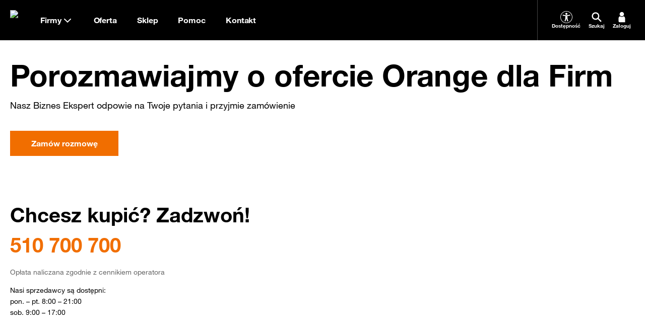

--- FILE ---
content_type: text/html; charset=utf-8
request_url: https://www.orange.pl/male-srednie-firmy/kontakt/dla-firm
body_size: 25758
content:
<!DOCTYPE html><html dir="ltr" lang="pl"><head><meta charSet="utf-8" data-next-head=""/><meta charSet="utf-8"/><meta name="viewport" content="width=device-width" data-next-head=""/><meta name="description" content="Porozmawiajmy o ofercie dla firm. Nasz doradca odpowie na twoje pytania i przyjmie zamówienie. Wejdź i skorzystaj z infolinii sprzedażowej Orange dla Firm. Zamów rozmowę lub zadzwoń." class="jsx-949964576" data-next-head=""/><title class="jsx-949964576" data-next-head="">Kontakt Orange dla Firm | Orange Polska</title><link rel="canonical" href="https://www.orange.pl/male-srednie-firmy/kontakt/dla-firm" class="jsx-949964576" data-next-head=""/><meta property="og:title" content="Kontakt Orange dla Firm | Orange Polska" class="jsx-949964576" data-next-head=""/><meta name="app-version" content="v15.12.2025-14.13"/><meta name="facebook-domain-verification" content="rt40dfepuatic243pnp1wiwhjik6k2"/><link rel="icon" type="image/png" sizes="16x16" href="/static/fe/portal/_next/static/media/favicon-16.a297e0a6.png"/><link rel="icon" type="image/png" sizes="32x32" href="/static/fe/portal/_next/static/media/favicon-32.3feedeed.png"/><link rel="icon" type="image/png" sizes="120x120" href="/static/fe/portal/_next/static/media/favicon-120.598d9939.png"/><link rel="icon" type="image/png" sizes="128x128" href="/static/fe/portal/_next/static/media/favicon-128.c6d4109f.png"/><link rel="icon" type="image/png" sizes="152x152" href="/static/fe/portal/_next/static/media/favicon-152.02328bac.png"/><link rel="icon" type="image/png" sizes="167x167" href="/static/fe/portal/_next/static/media/favicon-167.994147fc.png"/><link rel="icon" type="image/png" sizes="180x180" href="/static/fe/portal/_next/static/media/favicon-180.f1b75aca.png"/><link rel="icon" type="image/png" sizes="192x192" href="/static/fe/portal/_next/static/media/favicon-192.146b37b2.png"/><link rel="apple-touch-icon" sizes="57x57" href="/static/fe/portal/_next/static/media/apple-touch-icon-57x57.36e5c069.png"/><link rel="apple-touch-icon" sizes="60x60" href="/static/fe/portal/_next/static/media/apple-touch-icon-60x60.6d4b8a29.png"/><link rel="apple-touch-icon" sizes="72x72" href="/static/fe/portal/_next/static/media/apple-touch-icon-72x72.27656e8f.png"/><link rel="apple-touch-icon" sizes="76x76" href="/static/fe/portal/_next/static/media/apple-touch-icon-76x76.89ede59c.png"/><link rel="apple-touch-icon" sizes="114x114" href="/static/fe/portal/_next/static/media/apple-touch-icon-114x114.62f4684d.png"/><link rel="apple-touch-icon" sizes="120x120" href="/static/fe/portal/_next/static/media/apple-touch-icon-120x120.9ef52a41.png"/><link rel="apple-touch-icon" sizes="144x144" href="/static/fe/portal/_next/static/media/apple-touch-icon-144x144.8ad7e8a3.png"/><link rel="apple-touch-icon" sizes="152x152" href="/static/fe/portal/_next/static/media/apple-touch-icon-152x152.73f8e9df.png"/><meta name="msapplication-square70x70logo" content="/static/fe/portal/_next/static/media/mstile-70x70.23cf7524.png"/><meta name="msapplication-square150x150logo" content="/static/fe/portal/_next/static/media/mstile-150x150.dc6bb548.png"/><meta name="msapplication-square310x310logo" content="/static/fe/portal/_next/static/media/mstile-310x310.f52d56f1.png"/><meta name="msapplication-wide310x150logo" content="/static/fe/portal/_next/static/media/mstile-310x150.54027244.png"/><link rel="shortcut icon" href="/static/fe/portal/_next/static/media/favicon-orange.ccd64da4.ico"/><meta name="msapplication-TileColor" content="#f16e00"/><link rel="mask-icon" href="/static/fe/portal/_next/static/media/favicon-safari-pinned-tab.9138ba97.svg" color="#f16e00"/><link rel="preconnect" href="https://api.theadex.com" crossorigin="anonymous"/><link rel="preconnect" href="https://o1.abtshield.com" crossorigin="anonymous"/><link rel="preconnect" href="https://www.googletagmanager.com/" crossorigin="anonymous"/><link rel="preconnect" href="https://orange.binaries.pl/" crossorigin="anonymous"/><link rel="preload" href="/static/fe/portal/_next/static/media/HelvNeue55_W1G-s.p.3555f6c7.woff2" as="font" type="font/woff2" crossorigin="anonymous" data-next-font="size-adjust"/><link rel="preload" href="/static/fe/portal/_next/static/media/HelvNeue75_W1G-s.p.085316fd.woff2" as="font" type="font/woff2" crossorigin="anonymous" data-next-font="size-adjust"/><link rel="preload" href="/static/fe/portal/_next/static/chunks/b0f99c5b11c031e7.css" as="style"/><link rel="preload" href="/static/fe/portal/_next/static/chunks/caaf2df3e8c04490.css" as="style"/><script>window.ENV = {
  "OMNIFRONTEND_HOST": "https://www.orange.pl/",
  "OMNIFRONTEND_APP_ENV": "PROD",
  "OMNIFRONTEND_APP_VERSION": "v15.12.2025-14.13",
  "OMNIFRONTEND_APP_VARIANT": "STABLE",
  "OMNIFRONTEND_RECAPTCHA_PUBLIC_SITE_KEY": "6Lc9AgYgAAAAACLEFLmJpouMacMQg9hTDFFvk1Rg",
  "OMNIFRONTEND_LOGS_ENTRYPOINT_PATH": "/pwa/api/log",
  "OMNIFRONTEND_GOOGLE_MAPS_API_KEY": "AIzaSyBC6TZ3pmUMf2vgcXRqc3oMDGekYN5kUTo",
  "OMNIFRONTEND_TEST_NBA_UPSELL_CONFIG": "100-22.10.2024",
  "OMNIFRONTEND_CMS_HOST": "http://localhost:3000"
}</script><script>(function () {
                window.onpageshow = function(event) {
                  if (event.persisted) {
                    window.location.reload();
                  }
                };
              })()</script><link rel="stylesheet" href="/static/fe/portal/_next/static/chunks/b0f99c5b11c031e7.css" data-n-g=""/><link rel="stylesheet" href="/static/fe/portal/_next/static/chunks/caaf2df3e8c04490.css" data-n-g=""/><noscript data-n-css=""></noscript><script src="/static/fe/portal/_next/static/chunks/f2eee0e865331cea.js" defer=""></script><script src="/static/fe/portal/_next/static/chunks/acff948a192a8b50.js" defer=""></script><script src="/static/fe/portal/_next/static/chunks/3f45e16920e09958.js" defer=""></script><script src="/static/fe/portal/_next/static/chunks/2d0d9c4e2ce0f1a2.js" defer=""></script><script src="/static/fe/portal/_next/static/chunks/e4a0fe0327cfaf2b.js" defer=""></script><script src="/static/fe/portal/_next/static/chunks/b65cecc4088dd8c5.js" defer=""></script><script src="/static/fe/portal/_next/static/chunks/4d7eef3f77131400.js" defer=""></script><script src="/static/fe/portal/_next/static/chunks/393ae52664b7019e.js" defer=""></script><script src="/static/fe/portal/_next/static/chunks/ef8def21f2cb7c44.js" defer=""></script><script src="/static/fe/portal/_next/static/chunks/fdc68a9002a22e40.js" defer=""></script><script src="/static/fe/portal/_next/static/chunks/f9f59cd5a98ae87c.js" defer=""></script><script src="/static/fe/portal/_next/static/chunks/10f8467e2202ff72.js" defer=""></script><script src="/static/fe/portal/_next/static/chunks/5cb5368506da6c6a.js" defer=""></script><script src="/static/fe/portal/_next/static/chunks/f3e8f4ff791d7ca7.js" defer=""></script><script src="/static/fe/portal/_next/static/chunks/8189a78fa3a8d0ed.js" defer=""></script><script src="/static/fe/portal/_next/static/chunks/d316769eb1f47dc1.js" defer=""></script><script src="/static/fe/portal/_next/static/chunks/b7225daa061b648b.js" defer=""></script><script src="/static/fe/portal/_next/static/chunks/d97675b4a6bc77ce.js" defer=""></script><script src="/static/fe/portal/_next/static/chunks/dbd82e8aade6566e.js" defer=""></script><script src="/static/fe/portal/_next/static/chunks/16d4c527dc0576d5.js" defer=""></script><script src="/static/fe/portal/_next/static/chunks/e6655197fc63db9c.js" defer=""></script><script src="/static/fe/portal/_next/static/chunks/28538711300972c6.js" defer=""></script><script src="/static/fe/portal/_next/static/chunks/turbopack-a4d309937193f943.js" defer=""></script><script src="/static/fe/portal/_next/static/chunks/4f6c431fb88c5cbd.js" defer=""></script><script src="/static/fe/portal/_next/static/chunks/74368a689c80295e.js" defer=""></script><script src="/static/fe/portal/_next/static/chunks/8deef941ca99b713.js" defer=""></script><script src="/static/fe/portal/_next/static/chunks/1c3eb349d6796640.js" defer=""></script><script src="/static/fe/portal/_next/static/chunks/607bcd379b25d377.js" defer=""></script><script src="/static/fe/portal/_next/static/chunks/de608d39d037533a.js" defer=""></script><script src="/static/fe/portal/_next/static/chunks/f9e3b9c0533ef4cc.js" defer=""></script><script src="/static/fe/portal/_next/static/chunks/f2c88aa8d3cbea3e.js" defer=""></script><script src="/static/fe/portal/_next/static/chunks/37e92ce43a82a073.js" defer=""></script><script src="/static/fe/portal/_next/static/chunks/d460f0c495f16b86.js" defer=""></script><script src="/static/fe/portal/_next/static/chunks/142830a19eb08a07.js" defer=""></script><script src="/static/fe/portal/_next/static/chunks/b4b638ef8d8f7099.js" defer=""></script><script src="/static/fe/portal/_next/static/chunks/9c4c502b6d87adc3.js" defer=""></script><script src="/static/fe/portal/_next/static/chunks/cec7184c1cc87fd4.js" defer=""></script><script src="/static/fe/portal/_next/static/chunks/80e388a584954c4f.js" defer=""></script><script src="/static/fe/portal/_next/static/chunks/57faa6183dcd3c43.js" defer=""></script><script src="/static/fe/portal/_next/static/chunks/c8633cd805a6077e.js" defer=""></script><script src="/static/fe/portal/_next/static/chunks/9860b04d05d79c1b.js" defer=""></script><script src="/static/fe/portal/_next/static/chunks/fe186dce47ed1b4f.js" defer=""></script><script src="/static/fe/portal/_next/static/chunks/turbopack-4ee333b3972b4c88.js" defer=""></script><script src="/static/fe/portal/_next/static/pRNd8NTJysOvfuBvHBwZv/_ssgManifest.js" defer=""></script><script src="/static/fe/portal/_next/static/pRNd8NTJysOvfuBvHBwZv/_buildManifest.js" defer=""></script><style id="__jsx-949964576">html{font-family:'helvetica', 'helvetica Fallback'}</style></head><body>
<script type="text/javascript">
(function(){
window["loaderConfig"] = "/TSPD/?type=20";
})();

</script>

<script type="text/javascript" src="/TSPD/?type=18"></script>

<APM_DO_NOT_TOUCH>

<script type="text/javascript">
(function(){
window.eVc=!!window.eVc;try{(function(){(function(){var O={decrypt:function(O){try{return JSON.parse(function(O){O=O.split("l");var Z="";for(var S=0;S<O.length;++S)Z+=String.fromCharCode(O[S]);return Z}(O))}catch(S){}}};return O={configuration:O.decrypt("[base64]")}})();
var SO=97;try{var iO,jO,lO=z(270)?1:0,Oz=z(374)?1:0,sz=z(748)?0:1,Sz=z(336)?1:0;for(var lz=(z(531),0);lz<jO;++lz)lO+=(z(181),2),Oz+=z(209)?2:1,sz+=(z(141),2),Sz+=z(947)?2:3;iO=lO+Oz+sz+Sz;window.I_===iO&&(window.I_=++iO)}catch(Lz){window.I_=iO}var OZ=!0;function zZ(O){var Z=29;!O||document[s(Z,147,134,144,134,127,134,137,134,145,150,112,145,126,145,130)]&&document[s(Z,147,134,144,134,127,134,137,134,145,150,112,145,126,145,130)]!==I(68616527637,Z)||(OZ=!1);return OZ}function sZ(){}
zZ(window[sZ[_(SO,207,194,206,198)]]===sZ);zZ(typeof ie9rgb4!==I(1242178186102,SO));zZ(RegExp("\x3c")[_(SO,213,198,212,213)](function(){return"\x3c"})&!RegExp(I(42792,SO))[I(1372108,SO)](function(){return"'x3'+'d';"}));
var SZ=window[s(SO,194,213,213,194,196,201,166,215,198,207,213)]||RegExp(s(SO,206,208,195,202,221,194,207,197,211,208,202,197),I(-79,SO))[s(SO,213,198,212,213)](window["\x6e\x61vi\x67a\x74\x6f\x72"]["\x75\x73e\x72A\x67\x65\x6et"]),iZ=+new Date+(z(629)?687142:6E5),JZ,lZ,oZ,zs=window[s(SO,212,198,213,181,202,206,198,208,214,213)],Zs=SZ?z(430)?3E4:28763:z(455)?6E3:5652;
document[_(SO,194,197,197,166,215,198,207,213,173,202,212,213,198,207,198,211)]&&document[_(SO,194,197,197,166,215,198,207,213,173,202,212,213,198,207,198,211)](_(SO,215,202,212,202,195,202,205,202,213,218,196,201,194,207,200,198),function(O){var Z=27;document[s(Z,145,132,142,132,125,132,135,132,143,148,110,143,124,143,128)]&&(document[_(Z,145,132,142,132,125,132,135,132,143,148,110,143,124,143,128)]===I(1058781956,Z)&&O[_(Z,132,142,111,141,144,142,143,128,127)]?oZ=!0:document[s(Z,145,132,142,132,
125,132,135,132,143,148,110,143,124,143,128)]===_(Z,145,132,142,132,125,135,128)&&(JZ=+new Date,oZ=!1,Ss()))});function _(O){var Z=arguments.length,S=[],J=1;while(J<Z)S[J-1]=arguments[J++]-O;return String.fromCharCode.apply(String,S)}function Ss(){if(!document[_(15,128,132,116,129,136,98,116,123,116,114,131,126,129)])return!0;var O=+new Date;if(O>iZ&&(z(571)?849384:6E5)>O-JZ)return zZ(!1);var Z=zZ(lZ&&!oZ&&JZ+Zs<O);JZ=O;lZ||(lZ=!0,zs(function(){lZ=!1},z(770)?0:1));return Z}Ss();
var _s=[z(139)?17795081:15895598,z(700)?2147483647:27611931586,z(332)?1558153217:993714641];function is(O){var Z=72;O=typeof O===I(1743045604,Z)?O:O[_(Z,188,183,155,188,186,177,182,175)](z(501)?36:46);var S=window[O];if(!S||!S[s(Z,188,183,155,188,186,177,182,175)])return;var J=""+S;window[O]=function(O,Z){lZ=!1;return S(O,Z)};window[O][s(Z,188,183,155,188,186,177,182,175)]=function(){return J}}for(var Is=(z(592),0);Is<_s[I(1294399108,SO)];++Is)is(_s[Is]);zZ(!1!==window[_(SO,198,183,196)]);
window.lS=window.lS||{};window.lS.IZz="[base64]";function I(O,Z){O+=Z;return O.toString(36)}function js(O){var Z=+new Date,S;!document[_(78,191,195,179,192,199,161,179,186,179,177,194,189,192,143,186,186)]||Z>iZ&&(z(867)?447497:6E5)>Z-JZ?S=zZ(!1):(S=zZ(lZ&&!oZ&&JZ+Zs<Z),JZ=Z,lZ||(lZ=!0,zs(function(){lZ=!1},z(633)?0:1)));return!(arguments[O]^S)}function s(O){var Z=arguments.length,S=[];for(var J=1;J<Z;++J)S.push(arguments[J]-O);return String.fromCharCode.apply(String,S)}
function z(O){return 524>O}(function Ls(Z){Z&&"number"!==typeof Z||("number"!==typeof Z&&(Z=1E3),Z=Math.max(Z,1),setInterval(function(){Ls(Z-10)},Z))})(!0);})();}catch(x){}finally{ie9rgb4=void(0);};function ie9rgb4(a,b){return a>>b>>0};

})();

</script>
</APM_DO_NOT_TOUCH>

<script type="text/javascript" src="/TSPD/08cb46268eab2000b4d6662f381c865b5346d690d6a18f2f71ab5da72f4bf33a5b30321134cfc1e7?type=17"></script>
<div id="__next"><style data-emotion="css-global nyyqlb"></style><div data-overlay-container="true"><div class="flex flex-col gap-2"></div><div><header class="relative h-10 from-desktop:h-16 z-3 group-nav-black bg-black"><div class="flex max-w-container mx-auto h-full px-4"><a class="group/logo flex items-center justify-center" title="Orange" data-test-id="menu_lvl1_Strona_główna" href="/male-srednie-firmy"><picture><source srcSet="https://www.orange.pl/ocp-http/PL/Binary2/2006528/4109370639.svg" media="(max-width: 991.5px)"/><img alt="Orange" loading="lazy" width="30" height="30" decoding="async" data-nimg="1" class="block size-6 from-desktop:size-8 group-focus-visible/logo:outline group-focus-visible/logo:outline-2 group-focus-visible/logo:outline-offset-2 group-focus-visible/logo:outline-orange-light group-[nav-white]:group-focus-visible/logo:outline-orange-dark" style="color:transparent" src="https://www.orange.pl/ocp-http/PL/Binary2/2006528/4109370396.svg"/></picture><span class="sr-only">Strona główna Orange.pl</span></a><div class="relative flex"><button type="button" class="flex justify-center items-center gap-2 px-4 text-size-16-bold bg-transparent text-white group-[nav-white]:text-black hover:cursor-pointer group-[nav-black]:from-desktop:hover:text-orange-light group-[nav-white]:from-desktop:hover:text-orange-dark group-[nav-black]:focus-visible:text-orange-light group-[nav-white]:focus-visible:text-orange-dark transition-colors" data-test-id="menu_lvl1_Firmy">Firmy<svg width="24" height="24" class="transition-transform"><use style="fill:currentColor" xlink:href="/static/fe/portal/_next/static/media/sprite.56284ac6.svg#arrow-down"></use></svg></button></div><div class="to-desktop:absolute to-desktop:top-10 to-desktop:inset-x-0 to-desktop:h-[calc(100dvh-50px)] grow flex from-desktop:z-1 to-desktop:hidden"><div class="grow from-desktop:hidden"></div><div class="allow-content-scroll w-full only-tablet:max-w-[360px] bg-black group-[nav-white]:bg-white flex flex-col z-tooltip"><div class="flex to-desktop:flex-col h-full to-desktop:overflow-y-auto"><div class="flex to-desktop:flex-col w-full"><div class="relative to-desktop:mx-4 to-desktop:py-3 from-desktop:grow from-desktop:border-l border-steel group-[nav-white]:border-ash from-desktop:hidden"><div class="flex items-center text-size-14-bold to-desktop:bg-stone group-[nav-white]:to-desktop:bg-stardust border-b-2 border-silver to-desktop:flex-row-reverse focus-within:border-orange-dark from-desktop:h-full from-desktop:bg-transparent from-desktop:border-transparent from-desktop:pl-2 min-h-8 transition-all"><div class="text-white group-[nav-white]:text-black group-[nav-black]:from-desktop:text-orange-light group-[nav-white]:from-desktop:text-orange-dark px-2"><svg width="1em" height="1em" class="size-[24px] from-desktop:size-[32px]"><use style="fill:currentColor" xlink:href="/static/fe/portal/_next/static/media/sprite.56284ac6.svg#search"></use></svg></div><input type="text" aria-label="Wpisz czego szukasz" placeholder="Wpisz czego szukasz" class="w-full p-2 bg-transparent text-size-12-bold placeholder:text-size-14-bold text-white to-desktop:placeholder:text-white group-[nav-white]:text-black group-[nav-white]:to-desktop:placeholder:text-black from-desktop:placeholder:text-dove from-desktop:text-size-16-bold from-desktop:placeholder:text-size-16-bold" value=""/><button class="p-2 bg-transparent hover:cursor-pointer text-white group-[nav-white]:text-black group-[nav-black]:from-desktop:hover:text-orange-light group-[nav-white]:from-desktop:hover:text-orange-dark group-[nav-black]:focus-visible:text-orange-light group-[nav-white]:focus-visible:text-orange-dark to-desktop:hidden transition-colors"><svg width="32" height="32"><use style="fill:currentColor" xlink:href="/static/fe/portal/_next/static/media/sprite.56284ac6.svg#close"></use></svg></button></div><div class="bg-white group-[nav-black]:to-desktop:bg-black group-[nav-black]:to-desktop:text-white from-desktop:absolute from-desktop:top-16 from-desktop:inset-x-0 hidden"><div class="to-desktop:mt-4 from-desktop:pr-2 from-desktop:py-6 from-desktop:pl-8 to-desktop:max-h-[calc(100dvh-150px)] to-desktop:overflow-auto hidden"><style data-emotion="css 1kezyty">.css-1kezyty .simplebar-track{background-color:#ccc;border-radius:6px;pointer-events:all;}.css-1kezyty .simplebar-track.simplebar-horizontal{-webkit-transition:height 0.10s ease-in;transition:height 0.10s ease-in;height:4px;}.css-1kezyty .simplebar-track.simplebar-vertical{-webkit-transition:width 0.10s ease-in;transition:width 0.10s ease-in;width:4px;}.css-1kezyty .simplebar-track .simplebar-scrollbar:before{-webkit-transition:background-color 0.10s ease-in;transition:background-color 0.10s ease-in;background-color:#000;}.css-1kezyty .simplebar-track:hover .simplebar-scrollbar{cursor:pointer;}.css-1kezyty.simplebar-dragging .simplebar-scrollbar:before{background-color:#f16e00;}.css-1kezyty .simplebar-track:hover .simplebar-scrollbar:before{background-color:#f16e00;}.css-1kezyty .simplebar-track .simplebar-scrollbar.simplebar-visible:before{opacity:1;}.css-1kezyty .simplebar-track.simplebar-horizontal .simplebar-scrollbar{-webkit-transition:height 0.10s ease-in;transition:height 0.10s ease-in;height:4px;top:0;}.css-1kezyty .simplebar-track.simplebar-vertical .simplebar-scrollbar{-webkit-transition:width 0.10s ease-in;transition:width 0.10s ease-in;width:4px;left:0;}.css-1kezyty.simplebar-dragging .simplebar-track.simplebar-horizontal .simplebar-scrollbar:before{height:8px;}.css-1kezyty .simplebar-track.simplebar-horizontal:hover{height:8px;}.css-1kezyty.simplebar-dragging .simplebar-track.simplebar-vertical .simplebar-scrollbar:before{width:8px;}.css-1kezyty .simplebar-track.simplebar-vertical:hover{width:8px;}.css-1kezyty.simplebar-dragging .simplebar-track.simplebar-horizontal .simplebar-scrollbar{height:8px;}.css-1kezyty .simplebar-track.simplebar-horizontal:hover .simplebar-scrollbar{height:8px;}.css-1kezyty.simplebar-dragging .simplebar-track.simplebar-vertical .simplebar-scrollbar{width:8px;}.css-1kezyty.simplebar-dragging .simplebar-track.simplebar-vertical{width:8px;}.css-1kezyty.simplebar-dragging .simplebar-track.simplebar-horizontal{height:8px;}.css-1kezyty .simplebar-track.simplebar-vertical:hover .simplebar-scrollbar{width:8px;}.css-1kezyty .simplebar-scrollbar:before{top:0;left:0;}.css-1kezyty .simplebar-track.simplebar-horizontal .simplebar-scrollbar:before{-webkit-transition:height 0.10s ease-in;transition:height 0.10s ease-in;left:0;right:0;height:4px;}.css-1kezyty .simplebar-track.simplebar-vertical .simplebar-scrollbar:before{-webkit-transition:width 0.10s ease-in;transition:width 0.10s ease-in;top:0;bottom:0;width:4px;}.css-1kezyty .simplebar-track.simplebar-horizontal:hover .simplebar-scrollbar:before{left:0;right:0;height:8px;}.css-1kezyty .simplebar-track.simplebar-vertical:hover .simplebar-scrollbar:before{top:0;bottom:0;width:8px;}</style><div data-simplebar="true" class="from-desktop:max-h-[calc(100vh-300px)] css-1kezyty"><div class="simplebar-wrapper"><div class="simplebar-height-auto-observer-wrapper"><div class="simplebar-height-auto-observer"></div></div><div class="simplebar-mask"><div class="simplebar-offset"><div class="simplebar-content-wrapper"><div class="simplebar-content"><div class="flex flex-col gap-4"></div></div></div></div></div><div class="simplebar-placeholder"></div></div><div class="simplebar-track simplebar-horizontal"><div class="simplebar-scrollbar"></div></div><div class="simplebar-track simplebar-vertical"><div class="simplebar-scrollbar"></div></div></div></div></div></div><div class="flex to-desktop:flex-col"><div class="flex to-desktop:flex-col"><button type="button" class="flex items-center justify-between px-4 py-2 text-size-20-bold from-tablet:text-size-16-bold bg-black group-[nav-white]:bg-white text-white group-[nav-white]:text-black group-[nav-black]:from-desktop:hover:text-orange-light group-[nav-white]:from-desktop:hover:text-orange-dark group-[nav-black]:focus-visible:text-orange-light group-[nav-white]:focus-visible:text-orange-dark hover:cursor-pointer transition-colors" data-test-id="menu_lvl1_Oferta"><span>Oferta</span><svg width="30" height="30" class="from-desktop:hidden transition-transform"><use style="fill:currentColor" xlink:href="/static/fe/portal/_next/static/media/sprite.56284ac6.svg#arrow-down"></use></svg></button></div><div class="flex to-desktop:flex-col"><button type="button" class="flex items-center justify-between px-4 py-2 text-size-20-bold from-tablet:text-size-16-bold bg-black group-[nav-white]:bg-white text-white group-[nav-white]:text-black group-[nav-black]:from-desktop:hover:text-orange-light group-[nav-white]:from-desktop:hover:text-orange-dark group-[nav-black]:focus-visible:text-orange-light group-[nav-white]:focus-visible:text-orange-dark hover:cursor-pointer transition-colors" data-test-id="menu_lvl1_Sklep"><span>Sklep</span><svg width="30" height="30" class="from-desktop:hidden transition-transform"><use style="fill:currentColor" xlink:href="/static/fe/portal/_next/static/media/sprite.56284ac6.svg#arrow-down"></use></svg></button></div><div class="flex to-desktop:flex-col"><button type="button" class="flex items-center justify-between px-4 py-2 text-size-20-bold from-tablet:text-size-16-bold bg-black group-[nav-white]:bg-white text-white group-[nav-white]:text-black group-[nav-black]:from-desktop:hover:text-orange-light group-[nav-white]:from-desktop:hover:text-orange-dark group-[nav-black]:focus-visible:text-orange-light group-[nav-white]:focus-visible:text-orange-dark hover:cursor-pointer transition-colors" data-test-id="menu_lvl1_Pomoc"><span>Pomoc</span><svg width="30" height="30" class="from-desktop:hidden transition-transform"><use style="fill:currentColor" xlink:href="/static/fe/portal/_next/static/media/sprite.56284ac6.svg#arrow-down"></use></svg></button></div><div class="flex to-desktop:flex-col"><button type="button" class="flex items-center justify-between px-4 py-2 text-size-20-bold from-tablet:text-size-16-bold bg-black group-[nav-white]:bg-white text-white group-[nav-white]:text-black group-[nav-black]:from-desktop:hover:text-orange-light group-[nav-white]:from-desktop:hover:text-orange-dark group-[nav-black]:focus-visible:text-orange-light group-[nav-white]:focus-visible:text-orange-dark hover:cursor-pointer transition-colors" data-test-id="menu_lvl1_Kontakt"><span>Kontakt</span><svg width="30" height="30" class="from-desktop:hidden transition-transform"><use style="fill:currentColor" xlink:href="/static/fe/portal/_next/static/media/sprite.56284ac6.svg#arrow-down"></use></svg></button></div><div class="from-desktop:hidden border-t border-silver group-[nav-white]:border-ash mt-2 pt-2"></div></div></div></div><a class="flex justify-center items-center h-8 m-4 text-size-16-bold from-desktop:hidden group-[nav-black]:bg-orange-light group-[nav-white]:bg-orange-dark text-white" href="/twojekonto/zaloguj">Zaloguj się</a></div></div><div class="flex border-steel group-[nav-white]:border-ash ml-auto from-desktop:border-l from-desktop:pl-4"><div class="flex"><a data-test-id="dostepnosc-side-menu-button" target="_blank" class="hidden from-desktop:flex flex-col gap-1 items-center justify-center max-w-16 px-[8px] bg-transparent text-size-10-bold hover:cursor-pointer text-white group-[nav-white]:text-black group-[nav-black]:from-desktop:hover:text-orange-light group-[nav-white]:from-desktop:hover:text-orange-dark group-[nav-black]:focus-visible:text-orange-light group-[nav-white]:focus-visible:text-orange-dark transition-colors" href="/zobacz/bez-barier"><div class="flex items-center justify-center size-[24px]"><svg width="24" height="24"><use style="fill:currentColor" xlink:href="/static/fe/portal/_next/static/media/sprite.56284ac6.svg#accessibility"></use></svg></div><span class="text-white group-[nav-white]:text-black">Dostępność</span></a><button class="hidden from-desktop:flex flex-col gap-1 items-center justify-center max-w-16 px-[8px] py-0 bg-transparent text-size-10-bold hover:cursor-pointer text-white group-[nav-white]:text-black group-[nav-black]:from-desktop:hover:text-orange-light group-[nav-white]:from-desktop:hover:text-orange-dark group-[nav-black]:focus-visible:text-orange-light group-[nav-white]:focus-visible:text-orange-dark transition-colors"><div class="flex items-center justify-center size-[24px]"><svg width="24" height="24"><use style="fill:currentColor" xlink:href="/static/fe/portal/_next/static/media/sprite.56284ac6.svg#search"></use></svg></div><span class="text-white group-[nav-white]:text-black">Szukaj</span></button><a data-test-id="zaloguj-side-menu-button" target="_self" class="hidden from-desktop:flex flex-col gap-1 items-center justify-center max-w-16 px-[8px] bg-transparent text-size-10-bold hover:cursor-pointer text-white group-[nav-white]:text-black group-[nav-black]:from-desktop:hover:text-orange-light group-[nav-white]:from-desktop:hover:text-orange-dark group-[nav-black]:focus-visible:text-orange-light group-[nav-white]:focus-visible:text-orange-dark transition-colors" href="/twojekonto/zaloguj"><div class="flex items-center justify-center size-[24px]"><svg width="24" height="24"><use style="fill:currentColor" xlink:href="/static/fe/portal/_next/static/media/sprite.56284ac6.svg#avatar"></use></svg></div><span class="text-white group-[nav-white]:text-black">Zaloguj</span></a></div><button type="button" class="flex items-center justify-center max-w-16 px-[8px] mr-[-8px] bg-transparent text-size-10-bold text-white group-[nav-white]:text-black from-desktop:hidden" aria-label="Otwórz główne menu"><span class="relative flex"><svg width="24" height="24"><use style="fill:currentColor" xlink:href="/static/fe/portal/_next/static/media/sprite.56284ac6.svg#menu-hamburger"></use></svg></span></button></div></div></header></div><div class="relative"><style data-emotion="css l5xv05">.css-l5xv05{position:relative;}</style><div class="css-l5xv05"><style data-emotion="css 1ty7mks">.css-1ty7mks{background-color:#fff;position:relative;}</style><div class="css-1ty7mks"><div id="contentComponent_0" style="--top-offset:-0px" class="absolute top-[var(--top-offset)]"></div><div><span></span></div><section class="bg-white py-6 from-tablet:py-8"><div class="max-w-container mx-auto h-full px-4"><div class=""><h1 class="text-size-30 from-tablet:text-size-60 mb-2 text-black from-tablet:mb-4">Porozmawiajmy o ofercie Orange dla Firm</h1><div class="text-size-14 from-tablet:text-size-18 inline text-black">Nasz Biznes Ekspert odpowie na&nbsp;Twoje pytania i&nbsp;przyjmie zamówienie</div></div></div><div class="bg-transparent"><div class="max-w-container mx-auto h-full px-4"><div class=""><div class="flex flex-col from-tablet:flex-row from-tablet:items-baseline"><style data-emotion="css qfe3g5">.css-qfe3g5{margin-bottom:10px;width:100%;max-width:180px;margin-top:30px;}@media (min-width: 768px){.css-qfe3g5{margin-top:25px;margin-bottom:0;margin-right:0;max-width:215px;}}@media (min-width: 992px){.css-qfe3g5{margin-top:40px;}}</style><style data-emotion="css 1yqadox">.css-1yqadox{display:-webkit-inline-box;display:-webkit-inline-flex;display:-ms-inline-flexbox;display:inline-flex;-webkit-align-items:center;-webkit-box-align:center;-ms-flex-align:center;align-items:center;-webkit-box-pack:center;-ms-flex-pack:center;-webkit-justify-content:center;justify-content:center;position:relative;height:50px;font-size:16px;padding:0 20px;font-weight:bold;color:#fff;cursor:pointer;background-color:#f16e00;margin-bottom:10px;width:100%;max-width:180px;margin-top:30px;}.css-1yqadox:not(:disabled)::after{content:'';position:absolute;top:0;bottom:0;left:0;right:0;background-color:#fff;-webkit-transition:opacity .15s;transition:opacity .15s;}.css-1yqadox::after{opacity:0;}.css-1yqadox:disabled{background-color:#ccc;color:#fff;cursor:not-allowed;}@media (min-width: 768px){.css-1yqadox{margin-top:25px;margin-bottom:0;margin-right:0;max-width:215px;}}@media (min-width: 992px){.css-1yqadox{margin-top:40px;}}</style><button data-loading="false" type="submit" tabindex="0" data-react-aria-pressable="true" id="LP_kontakt_B2B_heading_3_button" data-queue="" data-opis="Klient zainteresowany rozmową o ofercie z menu Kontakt" data-cmb_profile="SALES_C_KONTAKT_B2B_CALLBACK" data-personalscenario="B2B_Kontakt" class="widget-popup-cmb css-1yqadox" title="Zamów rozmowę"><div class="h-[4px] min-w-[40px] top-1/2 left-1/2 -translate-x-1/2 -translate-y-1/2 overflow-hidden after:content-[&#x27;&#x27;] after:absolute after:w-10 after:h-1 after:left-0 after:animate-loader bg-white/30 after:bg-white hidden"></div><div class="contents">Zamów rozmowę</div></button></div></div></div></div></section></div></div><style data-emotion="css 1gyrhjt">.css-1gyrhjt{position:relative;}@media (min-width: 0px) and (max-width:767.5px){.css-1gyrhjt{border-top:15px solid #f5f5f5;}}</style><div class="css-1gyrhjt"><style data-emotion="css 1ty7mks">.css-1ty7mks{background-color:#fff;position:relative;}</style><div class="css-1ty7mks"><div id="contentComponent_1" style="--top-offset:-0px" class="absolute top-[var(--top-offset)]"></div><div><span></span></div><section class="bg-white py-6 from-tablet:py-8"><div class="max-w-container mx-auto h-full px-4"><div class=""><h2 class="text-size-30 from-tablet:text-size-60 mb-2 text-black from-tablet:mb-4"><span class="heading_title" style="color:black;">Chcesz kupić? Zadzwoń! <br/><a href="tel:+48510700700" style="color:#f16e00; white-space:nowrap" id="zadzwon_numer_button">510 700 700</a></span></h2><div class="text-size-14 from-tablet:text-size-18 inline text-black"><div>  <style>     .heading_title{         font-size: 40px;         line-height: 40px;     }     @media screen and (max-width:767px) {         .heading_title{             font-size: 24px;             line-height: 26px;         }     } </style>   <p style="font-size: 14px; padding-bottom: 0px; color:#666666">Opłata naliczana zgodnie z cennikiem operatora</p>     <p style="font-size: 14px; margin-bottom: 0px; margin-top: 0px;">Nasi sprzedawcy są dostępni:</p>     <p style="font-size: 14px; margin-bottom: 0px; margin-top: 0px;">pon. – pt. 8:00 – 21:00</p>     <p style="font-size: 14px; margin-bottom: 0px; margin-top: 0px;">sob. 9:00 – 17:00</p>   </div></div></div></div><div class="bg-transparent"><div class="max-w-container mx-auto h-full px-4"><div class=""></div></div></div></section></div></div><style data-emotion="css 1gyrhjt">.css-1gyrhjt{position:relative;}@media (min-width: 0px) and (max-width:767.5px){.css-1gyrhjt{border-top:15px solid #f5f5f5;}}</style><div class="css-1gyrhjt"><style data-emotion="css 1ty7mks">.css-1ty7mks{background-color:#fff;position:relative;}</style><div class="css-1ty7mks"><div id="contentComponent_2" style="--top-offset:-0px" class="absolute top-[var(--top-offset)]"></div><div><span></span></div><section class="bg-white py-6 from-tablet:py-8"><div class="max-w-container mx-auto h-full px-4"><div class=""><h2 class="text-size-30 from-tablet:text-size-60 mb-2 text-black from-tablet:mb-4"><span class="heading_title" style="color: black; line-height: 0.5;">Masz pytania obsługowe o&nbsp;faktury,<br/>awarie, reklamacje? Zadzwoń! </span></h2><div class="text-size-14 from-tablet:text-size-18 inline text-black"><style>     .heading_title_long {         font-size: 40px;         line-height: 40px;         color: #f16e00;         font-weight: bold;     }     @media screen and (max-width: 767px) {         .heading_title_long {             font-size: 24px;             line-height: 26px;         }         .u-small-hide{             display: none;         }     } </style> <div class="heading_title_long"><a href="tel:*600" id="zadzwon_600_button">*600</a> lub <a href="tel:510600600" style="color: #f16e00; white-space: nowrap" id="zadzwon_numer_inne_button">510 600 600</a></div> <div><p style="font-size: 14px; padding-bottom: 0px; color: #666666">Opłata naliczana zgodnie z cennikiem operatora.</p></div></div></div></div><div class="bg-transparent"><div class="max-w-container mx-auto h-full px-4"><div class=""></div></div></div></section></div></div><style data-emotion="css 1gyrhjt">.css-1gyrhjt{position:relative;}@media (min-width: 0px) and (max-width:767.5px){.css-1gyrhjt{border-top:15px solid #f5f5f5;}}</style><div class="css-1gyrhjt"><style data-emotion="css 1ty7mks">.css-1ty7mks{background-color:#fff;position:relative;}</style><div class="css-1ty7mks"><div id="contentComponent_3" style="--top-offset:-0px" class="absolute top-[var(--top-offset)]"></div><div><span></span></div><section class="bg-white py-6 from-tablet:py-8"><div class="max-w-container mx-auto h-full px-4"><div class=""></div></div><div class="bg-transparent"><div class="max-w-container mx-auto h-full px-4"><div class=""><ul class="flex flex-col from-desktop:flex-row border-t border-solid border-chrome mt-4 pt-0 from-desktop:pt-4"><li class="from-desktop:mr-4 mt-4 from-desktop:mt-0 from-desktop:w-auto"><div class="flex items-center"><svg width="1em" height="1em" class="text-white shrink-0 size-5 mr-2 from-tablet:size-[34px]"><use style="fill:currentColor" xlink:href="/static/fe/portal/_next/static/media/sprite.56284ac6.svg#star-alert-circle"></use></svg><div class="flex flex-col gap-1 from-desktop:gap-2 text-black"><span class="text-size-14"><span style="font-weight:bold">Jesteś klientem indywidualnym?</span></span><div class="font-bold"><span class="text-size-14 from-tablet:text-size-16"><span style="font-weight:normal">Sprawdź, jak skontaktować się z doradcą. <a href="https://www.orange.pl/zobacz/kontakt/dla-ciebie" id="kontakt_b2c_button" style="font-weight: bold;"><u>Kontakt dla klienta indywidualnego</u></a></span></span></div></div></div></li></ul></div></div></div></section></div></div><style data-emotion="css 1gyrhjt">.css-1gyrhjt{position:relative;}@media (min-width: 0px) and (max-width:767.5px){.css-1gyrhjt{border-top:15px solid #f5f5f5;}}</style><div class="css-1gyrhjt"><style data-emotion="css 1ty7mks">.css-1ty7mks{background-color:#fff;position:relative;}</style><div class="css-1ty7mks"><div id="contentComponent_4" style="--top-offset:-0px" class="absolute top-[var(--top-offset)]"></div><div><span></span></div><section class="bg-white"><div class="max-w-container mx-auto"><div class="h-full min-h-[135px] mx-4 pt-4"><style data-emotion="css 18q85x5">.css-18q85x5 .simplebar-track{display:none;background-color:#ddd;border-radius:6px;pointer-events:all;}.css-18q85x5 .simplebar-track.simplebar-horizontal{-webkit-transition:height 0.10s ease-in;transition:height 0.10s ease-in;height:4px;}.css-18q85x5 .simplebar-track.simplebar-vertical{-webkit-transition:width 0.10s ease-in;transition:width 0.10s ease-in;width:4px;}.css-18q85x5 .simplebar-track .simplebar-scrollbar:before{-webkit-transition:background-color 0.10s ease-in;transition:background-color 0.10s ease-in;background-color:#000;}.css-18q85x5 .simplebar-track:hover .simplebar-scrollbar{cursor:pointer;}.css-18q85x5.simplebar-dragging .simplebar-scrollbar:before{background-color:#f16e00;}.css-18q85x5 .simplebar-track:hover .simplebar-scrollbar:before{background-color:#f16e00;}.css-18q85x5 .simplebar-track .simplebar-scrollbar.simplebar-visible:before{opacity:1;}.css-18q85x5 .simplebar-track.simplebar-horizontal .simplebar-scrollbar{-webkit-transition:height 0.10s ease-in;transition:height 0.10s ease-in;height:4px;top:0;}.css-18q85x5 .simplebar-track.simplebar-vertical .simplebar-scrollbar{-webkit-transition:width 0.10s ease-in;transition:width 0.10s ease-in;width:4px;left:0;}.css-18q85x5.simplebar-dragging .simplebar-track.simplebar-horizontal .simplebar-scrollbar:before{height:8px;}.css-18q85x5 .simplebar-track.simplebar-horizontal:hover{height:8px;}.css-18q85x5.simplebar-dragging .simplebar-track.simplebar-vertical .simplebar-scrollbar:before{width:8px;}.css-18q85x5 .simplebar-track.simplebar-vertical:hover{width:8px;}.css-18q85x5.simplebar-dragging .simplebar-track.simplebar-horizontal .simplebar-scrollbar{height:8px;}.css-18q85x5 .simplebar-track.simplebar-horizontal:hover .simplebar-scrollbar{height:8px;}.css-18q85x5.simplebar-dragging .simplebar-track.simplebar-vertical .simplebar-scrollbar{width:8px;}.css-18q85x5.simplebar-dragging .simplebar-track.simplebar-vertical{width:8px;}.css-18q85x5.simplebar-dragging .simplebar-track.simplebar-horizontal{height:8px;}.css-18q85x5 .simplebar-track.simplebar-vertical:hover .simplebar-scrollbar{width:8px;}.css-18q85x5 .simplebar-scrollbar:before{top:0;left:0;}.css-18q85x5 .simplebar-track.simplebar-horizontal .simplebar-scrollbar:before{-webkit-transition:height 0.10s ease-in;transition:height 0.10s ease-in;left:0;right:0;height:4px;}.css-18q85x5 .simplebar-track.simplebar-vertical .simplebar-scrollbar:before{-webkit-transition:width 0.10s ease-in;transition:width 0.10s ease-in;top:0;bottom:0;width:4px;}.css-18q85x5 .simplebar-track.simplebar-horizontal:hover .simplebar-scrollbar:before{left:0;right:0;height:8px;}.css-18q85x5 .simplebar-track.simplebar-vertical:hover .simplebar-scrollbar:before{top:0;bottom:0;width:8px;}</style><div data-simplebar="true" class="css-18q85x5"><div class="simplebar-wrapper"><div class="simplebar-height-auto-observer-wrapper"><div class="simplebar-height-auto-observer"></div></div><div class="simplebar-mask"><div class="simplebar-offset"><div class="simplebar-content-wrapper"><div class="simplebar-content"><ul class="h-full flex flex-row flex-wrap items-start from-tablet:min-h-24 from-desktop:min-h-[160px] from-desktop:mb-3"><li class="flex flex-wrap basis-full py-3 from-tablet:basis-1/2 from-desktop:flex-1 from-desktop:flex-nowrap"><div class="flex items-stretch"><div class="h-full"><svg width="1em" height="1em" class="w-[70px] h-8 mt-2 mr-3 from-tablet:h-10 text-black"><use style="fill:currentColor" xlink:href="/static/fe/portal/_next/static/media/sprite.56284ac6.svg#store-orange"></use></svg></div><div title="Adres do korespondencji" class="h-full flex flex-col justify-start outline-none from-tablet:pr-4 from-tablet:items-stretch text-black"><h3 class="text-size-14-bold mt-0 from-tablet:text-size-18-bold from-desktop:mt-1 text-black">Adres do korespondencji</h3><p class="text-size-12 from-tablet:text-size-16 from-desktop:text-size-14 mt-2 from-tablet:mt-3 from-tablet:grow from-desktop:mt-2 [&amp;_a]:font-bold [&amp;_a]:underline [&amp;_a]:transition-colors [&amp;_a]:hover:text-[var(--icon-text-element-hover-color)] [&amp;_a]:focus:text-[var(--icon-text-element-hover-color)]" style="--icon-text-element-hover-color:#000">Orange Polska S.A. <br/><br/>ul. Jagiellońska 34, 96-100 Skierniewice</p></div></div></li><li class="flex flex-wrap basis-full py-3 from-tablet:basis-1/2 from-desktop:flex-1 from-desktop:flex-nowrap"><div class="flex items-stretch"><div class="h-full"><svg width="1em" height="1em" class="w-[70px] h-8 mt-2 mr-3 from-tablet:h-10 text-black"><use style="fill:currentColor" xlink:href="/static/fe/portal/_next/static/media/sprite.56284ac6.svg#avatar"></use></svg></div><div title="Tłumacz języka migowego" class="h-full flex flex-col justify-start outline-none from-tablet:pr-4 from-tablet:items-stretch text-black"><h3 class="text-size-14-bold mt-0 from-tablet:text-size-18-bold from-desktop:mt-1 text-black">Tłumacz języka migowego</h3><p class="text-size-12 from-tablet:text-size-16 from-desktop:text-size-14 mt-2 from-tablet:mt-3 from-tablet:grow from-desktop:mt-2 [&amp;_a]:font-bold [&amp;_a]:underline [&amp;_a]:transition-colors [&amp;_a]:hover:text-[var(--icon-text-element-hover-color)] [&amp;_a]:focus:text-[var(--icon-text-element-hover-color)]" style="--icon-text-element-hover-color:#000"></p><span><style data-emotion="css 44kbmu">.css-44kbmu{padding:0;width:100%;margin-right:20px;margin-top:30px;}@media (min-width: 768px){.css-44kbmu{margin-top:20px;max-width:170px;}}</style><style data-emotion="css 56ewsy">.css-56ewsy{padding:0;width:100%;margin-right:20px;margin-top:30px;}@media (min-width: 768px){.css-56ewsy{margin-top:20px;max-width:170px;}}</style><style data-emotion="css c3fgcz">.css-c3fgcz{display:-webkit-inline-box;display:-webkit-inline-flex;display:-ms-inline-flexbox;display:inline-flex;-webkit-align-items:center;-webkit-box-align:center;-ms-flex-align:center;align-items:center;-webkit-box-pack:center;-ms-flex-pack:center;-webkit-justify-content:center;justify-content:center;position:relative;padding:0 20px;height:50px;font-size:16px;font-weight:bold;text-align:center;color:#000;background-color:transparent;border:2px solid transparent;border-color:#000;padding:0;width:100%;margin-right:20px;margin-top:30px;}.css-c3fgcz::after{content:'';cursor:pointer;position:absolute;top:0;bottom:0;left:0;right:0;background-color:#000;-webkit-transition:opacity .15s;transition:opacity .15s;opacity:0;}@media (min-width: 768px){.css-c3fgcz{margin-top:20px;max-width:170px;}}</style><a type="button" tabindex="0" data-react-aria-pressable="true" id="LP_kontakt_B2B_column_2_el_2_button" href="https://www.orange.pl/view/tlumacz-jezyka-migowego" title="Sprawdź" class="css-c3fgcz">Sprawdź</a></span></div></div></li></ul></div></div></div></div><div class="simplebar-placeholder"></div></div><div class="simplebar-track simplebar-horizontal"><div class="simplebar-scrollbar"></div></div><div class="simplebar-track simplebar-vertical"><div class="simplebar-scrollbar"></div></div></div></div></div></section></div></div><style data-emotion="css 1gyrhjt">.css-1gyrhjt{position:relative;}@media (min-width: 0px) and (max-width:767.5px){.css-1gyrhjt{border-top:15px solid #f5f5f5;}}</style><div data-test-id="banner-component" class="css-1gyrhjt"><style data-emotion="css 1ty7mks">.css-1ty7mks{background-color:#fff;position:relative;}</style><div class="css-1ty7mks"><div id="contentComponent_5" style="--top-offset:-0px" class="absolute top-[var(--top-offset)]"></div><div><span></span></div><div><div class="overflow-hidden"><style data-emotion="css 1ohz29x">.css-1ohz29x{padding:0;background-repeat:no-repeat;-webkit-background-size:auto 100vw;background-size:auto 100vw;}@media (min-width: 768px){.css-1ohz29x{-webkit-background-size:auto 100%;background-size:auto 100%;}}@media all and (-ms-high-contrast: none),(-ms-high-contrast: active){.css-1ohz29x{height:60vh;}}</style><section><style data-emotion="css 7a1miq">.css-7a1miq{max-width:100%;margin:0 auto;}</style><div class="css-7a1miq"><style data-emotion="css 1kz7xjs">.css-1kz7xjs{margin:0 20px;padding:0;background-repeat:no-repeat;-webkit-background-size:auto 100vw;background-size:auto 100vw;}@media (min-width: 768px){.css-1kz7xjs{-webkit-background-size:auto 100%;background-size:auto 100%;}}@media all and (-ms-high-contrast: none),(-ms-high-contrast: active){.css-1kz7xjs{height:60vh;}}</style><div style="margin:0;margin-top:-1px;color:#000;background-color:#fff;background-position:bottom right" title="Kontakt Orange Polska" class="css-1kz7xjs"><div class="flex h-full only-mobile:flex-col from-tablet:items-center"><style data-emotion="css 1353lda">.css-1353lda{background-color:#f5f5f5;-webkit-flex:4;-ms-flex:4;flex:4;display:-webkit-box;display:-webkit-flex;display:-ms-flexbox;display:flex;-webkit-align-self:stretch;-ms-flex-item-align:stretch;align-self:stretch;-webkit-align-items:center;-webkit-box-align:center;-ms-flex-align:center;align-items:center;min-height:50vw;}@media (min-width: 768px){.css-1353lda{-webkit-box-pack:end;-ms-flex-pack:end;-webkit-justify-content:flex-end;justify-content:flex-end;-webkit-order:0;-ms-flex-order:0;order:0;min-height:100%;}}</style><div class="css-1353lda"><style data-emotion="css vwryuf">.css-vwryuf{padding:20px;max-width:620px;width:100%;}@media (min-width: 768px){.css-vwryuf{padding:20px;}}@media (min-width: 768px){.css-vwryuf{padding-right:3rem;}}@media (min-width: 992px){.css-vwryuf{padding-left:16px;padding-right:5rem;margin-right:1rem;}}</style><div class="css-vwryuf"><div class="flex flex-col"><style data-emotion="css 17rajtp">.css-17rajtp{font-size:24px;letter-spacing:-0.1px;line-height:26px;}@media screen and (min-width: ){.css-17rajtp{letter-spacing:-0.1px;}}@media screen and (min-width: 360px){.css-17rajtp{letter-spacing:-0.1px;}}@media screen and (min-width: 412px){.css-17rajtp{letter-spacing:-0.1px;}}@media screen and (min-width: 768px){.css-17rajtp{letter-spacing:-0.1px;}}@media screen and (min-width: 992px){.css-17rajtp{font-size:34px;line-height:36px;letter-spacing:-0.1px;}}@media screen and (min-width: 1280px){.css-17rajtp{font-size:40px;line-height:42px;}}</style><h3 class="css-17rajtp erm4un40">Zadzwoń z&nbsp;aplikacji <span style="white-space:nowrap;">- będzie</span> szybciej</h3></div><style data-emotion="css ufmtxu">.css-ufmtxu{margin:14px 0;}@media (min-width: 768px){.css-ufmtxu{margin:18px 0;}}.css-ufmtxu li{padding-left:1.67em;position:relative;}.css-ufmtxu li:not(:last-of-type){margin-bottom:10px;}.css-ufmtxu li:before{content:"";display:block;background-color:#ff7900;width:.55em;height:.55em;top:.4em;position:absolute;left:0;}</style><style data-emotion="css 8wg808">.css-8wg808{font-size:14px;margin:14px 0;}@media screen and (min-width: 768px){.css-8wg808{font-size:18px;}}@media (min-width: 768px){.css-8wg808{margin:18px 0;}}.css-8wg808 li{padding-left:1.67em;position:relative;}.css-8wg808 li:not(:last-of-type){margin-bottom:10px;}.css-8wg808 li:before{content:"";display:block;background-color:#ff7900;width:.55em;height:.55em;top:.4em;position:absolute;left:0;}</style><div class="css-8wg808 erm4un40">Kiedy dzwonisz z&nbsp;aplikacji Mój&nbsp;Orange, nie&nbsp;wymagamy dodatkowej identyfikacji, ani&nbsp;autoryzacji. Logujesz się i&nbsp;dzwonisz.</div><style data-emotion="css cpuxoq">.css-cpuxoq{margin-top:10px;display:-webkit-box;display:-webkit-flex;display:-ms-flexbox;display:flex;-webkit-box-flex-wrap:wrap;-webkit-flex-wrap:wrap;-ms-flex-wrap:wrap;flex-wrap:wrap;font-size:0.875rem;-webkit-align-items:center;-webkit-box-align:center;-ms-flex-align:center;align-items:center;}@media (min-width: 768px){.css-cpuxoq{margin-top:30px;font-size:1rem;}}@media (min-width: 992px){.css-cpuxoq{margin-top:40px;}}.css-cpuxoq *:not(:last-child){margin-right:20px;}.css-cpuxoq button,.css-cpuxoq a{margin-top:10px;}@media (min-width: 0px) and (max-width:360px){.css-cpuxoq *:not(:last-child){margin-right:0;}}</style><div class="css-cpuxoq"><style data-emotion="css xuz9mh">@media (min-width: 0px) and (max-width:360px){.css-xuz9mh{padding:0;width:100%;}}@media (min-width: 768px){.css-xuz9mh{min-width:167px;}}@media (min-width: 992px){.css-xuz9mh{min-width:190px;}}</style><style data-emotion="css jceyg9">.css-jceyg9{display:-webkit-inline-box;display:-webkit-inline-flex;display:-ms-inline-flexbox;display:inline-flex;-webkit-align-items:center;-webkit-box-align:center;-ms-flex-align:center;align-items:center;-webkit-box-pack:center;-ms-flex-pack:center;-webkit-justify-content:center;justify-content:center;position:relative;padding:0 20px;height:50px;font-size:16px;font-weight:bold;text-align:center;color:#fff;background-color:#f16e00;border:none;}.css-jceyg9::after{content:'';cursor:pointer;position:absolute;top:0;bottom:0;left:0;right:0;background-color:#fff;-webkit-transition:opacity .15s;transition:opacity .15s;opacity:0;}@media (min-width: 0px) and (max-width:360px){.css-jceyg9{padding:0;width:100%;}}@media (min-width: 768px){.css-jceyg9{min-width:167px;}}@media (min-width: 992px){.css-jceyg9{min-width:190px;}}</style><a type="button" tabindex="0" data-react-aria-pressable="true" id="Zadzwoń_z&amp;nbsp;aplikacji_&lt;span_style=&quot;white-space:nowrap;&quot;&gt;-_będzie&lt;/span&gt;_szybciej_Kontynuuj_w_aplikacji_GloriousSG_Button" href="https://orange.pl/appmo" title="Kontynuuj w aplikacji" class="css-jceyg9">Kontynuuj w aplikacji</a><style data-emotion="css e08kd2">.css-e08kd2{display:-webkit-inline-box;display:-webkit-inline-flex;display:-ms-inline-flexbox;display:inline-flex;-webkit-align-items:center;-webkit-box-align:center;-ms-flex-align:center;align-items:center;-webkit-box-pack:center;-ms-flex-pack:center;-webkit-justify-content:center;justify-content:center;position:relative;padding:0 20px;height:50px;font-size:16px;font-weight:bold;text-align:center;color:#fff;background-color:#000;border:none;}.css-e08kd2::after{content:'';cursor:pointer;position:absolute;top:0;bottom:0;left:0;right:0;background-color:#fff;-webkit-transition:opacity .15s;transition:opacity .15s;opacity:0;}@media (min-width: 0px) and (max-width:360px){.css-e08kd2{padding:0;width:100%;}}@media (min-width: 768px){.css-e08kd2{min-width:167px;}}@media (min-width: 992px){.css-e08kd2{min-width:190px;}}</style><a type="button" tabindex="0" data-react-aria-pressable="true" id="Zadzwoń_z&amp;nbsp;aplikacji_&lt;span_style=&quot;white-space:nowrap;&quot;&gt;-_będzie&lt;/span&gt;_szybciej_Zobacz_szczegóły_GloriousSG_Button" href="https://www.orange.pl/aplikacja-moj-orange/dla-ciebie" title="Zobacz szczegóły" class="css-e08kd2">Zobacz szczegóły</a></div></div></div><style data-emotion="css 14gy3e9">.css-14gy3e9{-webkit-flex:4 0 auto;-ms-flex:4 0 auto;flex:4 0 auto;}@media (min-width: 768px){.css-14gy3e9{-webkit-order:1;-ms-flex-order:1;order:1;}}.css-14gy3e9::before{content:'';display:block;padding-bottom:100%;width:1px;margin-left:-1px;float:left;height:0;}@media (min-width: 768px){.css-14gy3e9::before{padding-bottom:60%;}}</style><div class="css-14gy3e9"></div></div></div></div></section></div></div></div></div></div><footer class="bg-black relative py-6"><div class="flex flex-col px-4 mx-auto max-w-container"><div class="flex flex-col from-tablet:flex-row from-tablet:pb-5 from-desktop:max-w-3/4 from-tablet:justify-between"><div class="transition-all pt-3 last-of-type:mb-0 from-tablet:mb-0 border-b border-silver from-tablet:border-b-0"><div class="to-tablet:cursor-pointer flex justify-between text-white items-center from-tablet:pointer-events-none"><h4 class="text-white text-size-14-bold whitespace-nowrap mb-0 from-tablet:mb-1 only-mobile:pr-1">Oferta</h4><span class="transition-all from-tablet:hidden only-mobile:flex rotate-0"><svg width="24" height="24"><use style="fill:currentColor" xlink:href="/static/fe/portal/_next/static/media/sprite.56284ac6.svg#arrow-down"></use></svg></span></div><div><ul class="max-h-0 to-tablet:opacity-0 mb-3 overflow-hidden transition ease-in-out duration-300 from-tablet:max-h-full from-tablet:mb-0" title="Oferta"><li class="pt-1"><a class="text-dove transition-colors duration-150 hover:text-orange-light focus:text-orange-light text-size-12 from-tablet:whitespace-nowrap" href="/male-srednie-firmy/abonament-dla-firm?footerlink=true">Przedłużam umowę</a></li><li class="pt-1"><a class="text-dove transition-colors duration-150 hover:text-orange-light focus:text-orange-light text-size-12 from-tablet:whitespace-nowrap" href="/male-srednie-firmy/abonament-dla-firm?footerlink=true">Przenoszę numer</a></li><li class="pt-1"><a class="text-dove transition-colors duration-150 hover:text-orange-light focus:text-orange-light text-size-12 from-tablet:whitespace-nowrap" href="/male-srednie-firmy/internet-firmowy-ze-wsparciem">Internet</a></li><li class="pt-1"><a class="text-dove transition-colors duration-150 hover:text-orange-light focus:text-orange-light text-size-12 from-tablet:whitespace-nowrap" href="https://www.flex.orange.pl?footerlink=true">Orange Flex</a></li><li class="pt-1"><a class="text-dove transition-colors duration-150 hover:text-orange-light focus:text-orange-light text-size-12 from-tablet:whitespace-nowrap" href="/view/eng?footerlink=true">Offers for foreigners</a></li></ul></div></div><div class="transition-all pt-3 last-of-type:mb-0 from-tablet:mb-0 border-b border-silver from-tablet:border-b-0"><div class="to-tablet:cursor-pointer flex justify-between text-white items-center from-tablet:pointer-events-none"><h4 class="text-white text-size-14-bold whitespace-nowrap mb-0 from-tablet:mb-1 only-mobile:pr-1">Na skróty</h4><span class="transition-all from-tablet:hidden only-mobile:flex rotate-0"><svg width="24" height="24"><use style="fill:currentColor" xlink:href="/static/fe/portal/_next/static/media/sprite.56284ac6.svg#arrow-down"></use></svg></span></div><div><ul class="max-h-0 to-tablet:opacity-0 mb-3 overflow-hidden transition ease-in-out duration-300 from-tablet:max-h-full from-tablet:mb-0" title="Na skróty"><li class="pt-1"><a class="text-dove transition-colors duration-150 hover:text-orange-light focus:text-orange-light text-size-12 from-tablet:whitespace-nowrap" href="/view/regulaminy-cenniki-dla-firm?footerlink=true">Regulaminy i cenniki</a></li><li class="pt-1"><a class="text-dove transition-colors duration-150 hover:text-orange-light focus:text-orange-light text-size-12 from-tablet:whitespace-nowrap" href="/omnibook/roaming-na-swiecie#dla-klienta#brak#czym-rozni-sie-roaming-od-polaczen-miedzynarodowych">Roaming i połączenia międzynarodowe</a></li><li class="pt-1"><a class="text-dove transition-colors duration-150 hover:text-orange-light focus:text-orange-light text-size-12 from-tablet:whitespace-nowrap" href="https://orangefab.pl?footerlink=true">Orange Fab</a></li></ul></div></div><div class="transition-all pt-3 last-of-type:mb-0 from-tablet:mb-0 border-b border-silver from-tablet:border-b-0"><div class="to-tablet:cursor-pointer flex justify-between text-white items-center from-tablet:pointer-events-none"><h4 class="text-white text-size-14-bold whitespace-nowrap mb-0 from-tablet:mb-1 only-mobile:pr-1">Serwisy</h4><span class="transition-all from-tablet:hidden only-mobile:flex rotate-0"><svg width="24" height="24"><use style="fill:currentColor" xlink:href="/static/fe/portal/_next/static/media/sprite.56284ac6.svg#arrow-down"></use></svg></span></div><div><ul class="max-h-0 to-tablet:opacity-0 mb-3 overflow-hidden transition ease-in-out duration-300 from-tablet:max-h-full from-tablet:mb-0" title="Serwisy"><li class="pt-1"><a class="text-dove transition-colors duration-150 hover:text-orange-light focus:text-orange-light text-size-12 from-tablet:whitespace-nowrap" href="/orange_polska.phtml?footerlink=true">Dla inwestorów</a></li><li class="pt-1"><a class="text-dove transition-colors duration-150 hover:text-orange-light focus:text-orange-light text-size-12 from-tablet:whitespace-nowrap" href="http://www.hurt-orange.pl/?footerlink=true&amp;_ga=2.104094144.137881156.1555393363-1195887732.1543488637">Dla operatorów</a></li><li class="pt-1"><a class="text-dove transition-colors duration-150 hover:text-orange-light focus:text-orange-light text-size-12 from-tablet:whitespace-nowrap" href="/dostawcy?footerlink=true">Dla dostawców</a></li><li class="pt-1"><a class="text-dove transition-colors duration-150 hover:text-orange-light focus:text-orange-light text-size-12 from-tablet:whitespace-nowrap" href="https://biuroprasowe.orange.pl/?footerlink=true&amp;_ga=2.104094144.137881156.1555393363-1195887732.1543488637">Dla mediów</a></li></ul></div></div><div class="transition-all pt-3 last-of-type:mb-0 from-tablet:mb-0 border-b border-silver from-tablet:border-b-0"><div class="to-tablet:cursor-pointer flex justify-between text-white items-center from-tablet:pointer-events-none"><h4 class="text-white text-size-14-bold whitespace-nowrap mb-0 from-tablet:mb-1 only-mobile:pr-1">O firmie</h4><span class="transition-all from-tablet:hidden only-mobile:flex rotate-0"><svg width="24" height="24"><use style="fill:currentColor" xlink:href="/static/fe/portal/_next/static/media/sprite.56284ac6.svg#arrow-down"></use></svg></span></div><div><ul class="max-h-0 to-tablet:opacity-0 mb-3 overflow-hidden transition ease-in-out duration-300 from-tablet:max-h-full from-tablet:mb-0" title="O firmie"><li class="pt-1"><a class="text-dove transition-colors duration-150 hover:text-orange-light focus:text-orange-light text-size-12 from-tablet:whitespace-nowrap" href="/orange_polska.phtml?footerlink=true">O nas</a></li><li class="pt-1"><a class="text-dove transition-colors duration-150 hover:text-orange-light focus:text-orange-light text-size-12 from-tablet:whitespace-nowrap" href="https://salony.orange.pl/?footerlink=true&amp;_ga=2.91124186.137881156.1555393363-1195887732.1543488637">Znajdź salon</a></li><li class="pt-1"><a class="text-dove transition-colors duration-150 hover:text-orange-light focus:text-orange-light text-size-12 from-tablet:whitespace-nowrap" href="https://orange.jobs/site/pl-home/?footerlink=true">Kariera</a></li></ul></div></div></div><div class="flex flex-col from-desktop:flex-row text-white pt-4 border-b border-silver from-tablet:border-t from-desktop:justify-between"><div class="flex flex-col from-tablet:flex-row from-desktop:justify-between"><button class="flex text-size-14-bold items-center pb-5 from-desktop:text-size-16-bold cursor-pointer from-tablet:pr-8 h-auto bg-transparent text-white hover:text-orange-light focus:text-orange-light transition-colors widget-popup-cmb" data-opis="Kontakt ze stopki w Menu stron B2B" data-cmb_profile="SALES_C_KONTAKT_STOPKA_B2B_CALLBACK" data-personalscenario="KONTAKT_STOPKA_B2B" id="CMBOddzwoncieActionB2BSwiatlowodorContent" title="Chcę kupić - oddzwońcie"><span class="flex mr-2"><svg width="24" height="24"><use style="fill:currentColor" xlink:href="/static/fe/portal/_next/static/media/sprite.56284ac6.svg#dialler"></use></svg></span><span class="text-size-14 from-desktop:text-size-16">Chcę kupić - oddzwońcie</span></button><a href="/view/mapazasiegu?footerlink=true&amp;_ga=2.91124186.137881156.1555393363-1195887732.1543488637" class="flex text-size-14-bold items-center pb-5 from-desktop:text-size-16-bold cursor-pointer from-tablet:pr-8 text-white hover:text-orange-light focus:text-orange-light transition-colors" title="Sprawdź mapę zasięgu"><span class="flex mr-2"><svg width="24" height="24"><use style="fill:currentColor" xlink:href="/static/fe/portal/_next/static/media/sprite.56284ac6.svg#wifi"></use></svg></span>Sprawdź mapę zasięgu</a><a href="/male-srednie-firmy/kontakt/dla-firm?footerlink=true" class="flex text-size-14-bold items-center pb-5 from-desktop:text-size-16-bold cursor-pointer from-tablet:pr-8 text-white hover:text-orange-light focus:text-orange-light transition-colors" title="Kontakt"><span class="flex mr-2"><svg width="24" height="24"><use style="fill:currentColor" xlink:href="/static/fe/portal/_next/static/media/sprite.56284ac6.svg#call"></use></svg></span>Kontakt</a></div><ul class="flex pb-6"><li class="only-sm-mobile:mr-1 mr-3"><a class="flex focus:outline-none bg-white relative rounded-full h-8 w-8 text-white after:absolute after:inset-smallgap after:transition-transform after:duration-500 after:ease-in-out after:bg-black after:rounded-full hover:after:scale-0 focus:after:scale-0 transition-colors duration-200 hover:bg-[#3b5998] focus:bg-[#3b5998]" href="https://www.facebook.com/orangepolska?footerlink=true"><span class="flex absolute top-1/2 left-1/2 -translate-x-1/2 -translate-y-1/2 z-1"><svg width="24" height="24"><use style="fill:currentColor" xlink:href="/static/fe/portal/_next/static/media/sprite.56284ac6.svg#facebook"></use></svg></span><span class="sr-only">Nasz profil na <!-- -->Facebook</span></a></li><li class="only-sm-mobile:mr-1 mr-3"><a class="flex focus:outline-none bg-white relative rounded-full h-8 w-8 text-white after:absolute after:inset-smallgap after:transition-transform after:duration-500 after:ease-in-out after:bg-black after:rounded-full hover:after:scale-0 focus:after:scale-0 transition-colors duration-200 hover:text-black hover:bg-white focus:text-black focus:bg-white" href="https://www.instagram.com/orange_polska/?hl=en?footerlink=true"><span class="flex absolute top-1/2 left-1/2 -translate-x-1/2 -translate-y-1/2 z-1"><svg width="24" height="24"><use style="fill:currentColor" xlink:href="/static/fe/portal/_next/static/media/sprite.56284ac6.svg#instagram"></use></svg></span><span class="sr-only">Nasz profil na <!-- -->Instagram</span></a></li><li class="only-sm-mobile:mr-1 mr-3"><a class="flex focus:outline-none bg-white relative rounded-full h-8 w-8 text-white after:absolute after:inset-smallgap after:transition-transform after:duration-500 after:ease-in-out after:bg-black after:rounded-full hover:after:scale-0 focus:after:scale-0 transition-colors duration-200 hover:bg-[#0077b5] focus:bg-[#0077b5]" href="https://www.linkedin.com/company/orangepolska?footerlink=true"><span class="flex absolute top-1/2 left-1/2 -translate-x-1/2 -translate-y-1/2 z-1"><svg width="24" height="24"><use style="fill:currentColor" xlink:href="/static/fe/portal/_next/static/media/sprite.56284ac6.svg#linkedin"></use></svg></span><span class="sr-only">Nasz profil na <!-- -->LinkedIN</span></a></li><li class="only-sm-mobile:mr-1 mr-3"><a class="flex focus:outline-none bg-white relative rounded-full h-8 w-8 text-white after:absolute after:inset-smallgap after:transition-transform after:duration-500 after:ease-in-out after:bg-black after:rounded-full hover:after:scale-0 focus:after:scale-0 transition-colors duration-200 hover:bg-[#ff0000] focus:bg-[#ff0000]" href="https://www.youtube.com/orangepolska?footerlink=true"><span class="flex absolute top-1/2 left-1/2 -translate-x-1/2 -translate-y-1/2 z-1"><svg width="24" height="24"><use style="fill:currentColor" xlink:href="/static/fe/portal/_next/static/media/sprite.56284ac6.svg#youtube"></use></svg></span><span class="sr-only">Nasz profil na <!-- -->YouTube</span></a></li><li class="only-sm-mobile:mr-1 mr-3"><a class="flex focus:outline-none bg-white relative rounded-full h-8 w-8 text-white after:absolute after:inset-smallgap after:transition-transform after:duration-500 after:ease-in-out after:bg-black after:rounded-full hover:after:scale-0 focus:after:scale-0 transition-colors duration-200 hover:text-black hover:bg-white focus:text-black focus:bg-white" href="https://twitter.com/orange_polska?footerlink=true"><span class="flex absolute top-1/2 left-1/2 -translate-x-1/2 -translate-y-1/2 z-1"><svg width="24" height="24"><use style="fill:currentColor" xlink:href="/static/fe/portal/_next/static/media/sprite.56284ac6.svg#twitter-2"></use></svg></span><span class="sr-only">Nasz profil na <!-- -->Twitter</span></a></li><li><a class="transition-colors duration-150 text-white hover:text-orange-light focus:text-orange-light" href="/lp/siecnr1?footerlink=true" title="Sieć#1"><svg width="38" height="38"><use style="fill:currentColor" xlink:href="/static/fe/portal/_next/static/media/sprite.56284ac6.svg#siec-nr1"></use></svg></a></li></ul></div><ul class="max-w-container mx-auto mt-4 mb-5 from-desktop:mb-7"><li class="inline-block mr-2 last:border-r-0 leading-relaxed"><a href="/view/komunikaty?footerlink=true" title="Ważne komunikaty" class="text-dove text-size-12 whitespace-nowrap border-r border-r-steel pr-2 transition-colors hover:text-orange-light focus-visible:text-orange-light">Ważne komunikaty</a></li><li class="inline-block mr-2 last:border-r-0 leading-relaxed"><a href="/ocp-http/PL/Binary2/1978292/regulaminserwisuorange_4002392365.pdf?footerlink=true" title="Regulamin serwisu" class="text-dove text-size-12 whitespace-nowrap border-r border-r-steel pr-2 transition-colors hover:text-orange-light focus-visible:text-orange-light">Regulamin serwisu</a></li><li class="inline-block mr-2 last:border-r-0 leading-relaxed"><a href="/view/ogolne-warunki-zakupow?footerlink=true" title="Warunki zakupów" class="text-dove text-size-12 whitespace-nowrap border-r border-r-steel pr-2 transition-colors hover:text-orange-light focus-visible:text-orange-light">Warunki zakupów</a></li><li class="inline-block mr-2 last:border-r-0 leading-relaxed"><a href="/mojedane?footerlink=true" title="Ochrona danych osobowych" class="text-dove text-size-12 whitespace-nowrap border-r border-r-steel pr-2 transition-colors hover:text-orange-light focus-visible:text-orange-light">Ochrona danych osobowych</a></li><li class="inline-block mr-2 last:border-r-0 leading-relaxed"><a href="/ocp-http/PL/Binary2/1978292/politykaprywatnosci_4002392388.pdf?footerlink=true" title="Polityka prywatności" class="text-dove text-size-12 whitespace-nowrap border-r border-r-steel pr-2 transition-colors hover:text-orange-light focus-visible:text-orange-light">Polityka prywatności</a></li><li class="inline-block mr-2 last:border-r-0 leading-relaxed"><a href="#" title="Zmień ustawienia cookies" class="text-dove text-size-12 whitespace-nowrap border-r border-r-steel pr-2 transition-colors hover:text-orange-light focus-visible:text-orange-light">Zmień ustawienia cookies</a></li><li class="inline-block mr-2 last:border-r-0 leading-relaxed"><a href="https://cert.orange.pl/?footerlink=true&amp;_ga=2.186049070.608485294.1563697913-550919028.1562678101" title="Zgłoś niebezpieczne treści" class="text-dove text-size-12 whitespace-nowrap border-r border-r-steel pr-2 transition-colors hover:text-orange-light focus-visible:text-orange-light">Zgłoś niebezpieczne treści</a></li><li class="inline-block mr-2 last:border-r-0 leading-relaxed"><a href="/lp/siecnr1?footerlink=true" title="Sieć#1" class="text-dove text-size-12 whitespace-nowrap border-r border-r-steel pr-2 transition-colors hover:text-orange-light focus-visible:text-orange-light">Sieć#1</a></li><li class="inline-block mr-2 last:border-r-0 leading-relaxed"><a href="/view/popc?footerlink=true" title="Inwestycje dofinansowane z UE" class="text-dove text-size-12 whitespace-nowrap border-r border-r-steel pr-2 transition-colors hover:text-orange-light focus-visible:text-orange-light">Inwestycje dofinansowane z UE</a></li><li class="inline-block mr-2 last:border-r-0 leading-relaxed"><a href="https://www.nieruchomosci.orange.pl/?footerlink=true&amp;_ga=2.96997016.608485294.1563697913-550919028.1562678101" title="Nieruchomości Orange" class="text-dove text-size-12 whitespace-nowrap border-r border-r-steel pr-2 transition-colors hover:text-orange-light focus-visible:text-orange-light">Nieruchomości Orange</a></li><li class="inline-block mr-2 last:border-r-0 leading-relaxed"><a href="/ocp/gear/fastlink/fast_link?link=LinkToMultiBox&amp;footerlink=true" title="MultiBox" class="text-dove text-size-12 whitespace-nowrap border-r border-r-steel pr-2 transition-colors hover:text-orange-light focus-visible:text-orange-light">MultiBox</a></li><li class="inline-block mr-2 last:border-r-0 leading-relaxed"><a href="/odpowiedzialny-biznes.phtml?footerlink=true" title="Odpowiedzialny Biznes" class="text-dove text-size-12 whitespace-nowrap border-r border-r-steel pr-2 transition-colors hover:text-orange-light focus-visible:text-orange-light">Odpowiedzialny Biznes</a></li><li class="inline-block mr-2 last:border-r-0 leading-relaxed"><a href="https://fundacja.orange.pl?footerlink=true" title="Fundacja Orange" class="text-dove text-size-12 whitespace-nowrap border-r border-r-steel pr-2 transition-colors hover:text-orange-light focus-visible:text-orange-light">Fundacja Orange</a></li><li class="inline-block mr-2 last:border-r-0 leading-relaxed"><a href="https://twojaenergia.fortum.pl" title="Prąd dla domu i firmy (oferta Fortum Energia)" class="text-dove text-size-12 whitespace-nowrap border-r border-r-steel pr-2 transition-colors hover:text-orange-light focus-visible:text-orange-light">Prąd dla domu i firmy (oferta Fortum Energia)</a></li><li class="inline-block mr-2 last:border-r-0 leading-relaxed"><a href="/razemdlaplanety?footerlink=true" title="Razem dla planety" class="text-dove text-size-12 whitespace-nowrap border-r border-r-steel pr-2 transition-colors hover:text-orange-light focus-visible:text-orange-light">Razem dla planety</a></li><li class="inline-block mr-2 last:border-r-0 leading-relaxed"><a href="/razemwsieci?footerlink=true" title="Razem w sieci" class="text-dove text-size-12 whitespace-nowrap border-r border-r-steel pr-2 transition-colors hover:text-orange-light focus-visible:text-orange-light">Razem w sieci</a></li><li class="inline-block mr-2 last:border-r-0 leading-relaxed"><a href="/zobacz/program-re?footerlink=true" title="Program Re" class="text-dove text-size-12 whitespace-nowrap border-r border-r-steel pr-2 transition-colors hover:text-orange-light focus-visible:text-orange-light">Program Re</a></li><li class="inline-block mr-2 last:border-r-0 leading-relaxed"><a href="/payback-katalog.phtml?footerlink=true" title="Payback" class="text-dove text-size-12 whitespace-nowrap border-r border-r-steel pr-2 transition-colors hover:text-orange-light focus-visible:text-orange-light">Payback</a></li><li class="inline-block mr-2 last:border-r-0 leading-relaxed"><a href="/view/tlumacz-jezyka-migowego?footerlink=true" title="Tłumacz języka migowego" class="text-dove text-size-12 whitespace-nowrap border-r border-r-steel pr-2 transition-colors hover:text-orange-light focus-visible:text-orange-light">Tłumacz języka migowego</a></li><li class="inline-block mr-2 last:border-r-0 leading-relaxed"><a href="http://confort-plus.orange.com/index_pl?footerlink=true" title="Confort+" class="text-dove text-size-12 whitespace-nowrap border-r border-r-steel pr-2 transition-colors hover:text-orange-light focus-visible:text-orange-light">Confort+</a></li></ul><div class="flex text-dove text-size-12 from-desktop:whitespace-nowrap">© <!-- -->2026<!-- --> Orange Polska S.A. Wszystkie prawa zastrzeżone.</div></div></footer></div></div><script id="__NEXT_DATA__" type="application/json">{"props":{"pageProps":{"header":{"currentMarket":"B2B_SOHO","markets":[{"id":"klientB2CContextNodeNewMenuB2B","context":"B2C","title":"Klient Indywidualny","action":"/"},{"id":"klientB2BContextNodeNewMenuB2B","context":"B2B_SOHO","title":"Firmy","action":"/male-srednie-firmy"},{"id":"klientK2ContextNodeNewMenuB2B","context":"B2B","title":"Duże Firmy i Instytucje","action":"/duze-firmy"}],"logo":{"id":"logoNewMenuB2B","title":"Orange","type":"LOGO","data":{"elementType":"LOGO","dataLayer":null,"action":"/male-srednie-firmy","big":"https://www.orange.pl/ocp-http/PL/Binary2/2006528/4109370396.svg","small":"https://www.orange.pl/ocp-http/PL/Binary2/2006528/4109370639.svg"},"async":false},"menu":[{"id":"ofertaNodeNewMenuB2B","title":"Oferta","role":"EXPANDER","list":[{"id":"abonamentSectionNewMenuB2B","title":"Abonament komórkowy","columns":[[{"id":"aktywacjaNodeNewMenuB2B","role":"LINK","title":"Nowy numer","action":"/male-srednie-firmy/abonament-dla-firm/nowy-numer","badge":null},{"id":"retencjaNodeNewMenuB2B","role":"LINK","title":"Przedłuż umowę","action":"/male-srednie-firmy/abonament-dla-firm/przedluz-umowe","badge":null},{"id":"mnpNodeNewMenuB2B","role":"LINK","title":"Przenieś numer","action":"/male-srednie-firmy/abonament-dla-firm/przenies-numer","badge":null},{"id":"migracjaPrepaidNodeNewMenuB2B","role":"LINK","title":"Przejdź z karty na abonament","action":"/male-srednie-firmy/abonament-dla-firm/przejdz-na-abonament","badge":null},{"id":"kolejnyNumerNodeNewMenuB2B","role":"LINK","title":"Zamów kolejny numer","action":"/male-srednie-firmy/abonament-dla-firm/nowy-numer?withExistingAccount=true","badge":null},{"id":"flexNodeNewMenuB2B","role":"LINK","title":"Oferta elastyczna w aplikacji Flex","action":"https://flex.orange.pl/oferta/flex-dla-firm?_ga=2.166718462.1548264413.1690202138-1854515256.1681206740","badge":null}]]},{"id":"internetSectionNewMenuB2B","title":"Internet","columns":[[{"id":"internetStacjonarnyNodeNewMenuB2B","role":"LINK","title":"Światłowód","action":"/male-srednie-firmy/internet-firmowy-ze-wsparciem","badge":"do 12 mies. x 0 zł"},{"id":"internetBiurowyNodeNewMenuB2B","role":"LINK","title":"Mobilny Internet Biurowy 5G","action":"/male-srednie-firmy/internet-biurowy-dla-firm","badge":null},{"id":"przedluzFixLdfNodeNewMenuB2B","role":"LINK","title":"Przedłuż światłowód","action":"/male-srednie-firmy/internet-firmowy-ze-wsparciem/przedluzam-internet","badge":null},{"id":"przedluzLte4FixLdfNodeNewMenuB2B","role":"LINK","title":"Przedłuż mobilny Internet Biurowy 5G","action":"/male-srednie-firmy/internet-biurowy-dla-firm/przedluzam-internet","badge":null}]]},{"id":"pakietLdfSectionNewMenuB2B","title":"Pakiet Love dla Firm","columns":[[{"id":"abonamentInternetNodeNewMenuB2B","role":"LINK","title":"Połącz abonament + internet","action":"/male-srednie-firmy/pakiet-dla-firm","badge":null},{"id":"kolejnyNumerLdfNodeNewMenuB2B","role":"LINK","title":"Zamów kolejny numer do pakietu","action":"/zobacz/kup?source=MOBILE_SIMPLIFICATION\u0026market=B2B_SOHO\u0026process=ACTIVATION\u0026variant=loginAndAuth","badge":null},{"id":"przedluzVoiceLdfNodeNewMenuB2B","role":"LINK","title":"Przedłuż abonament komórkowy","action":"/male-srednie-firmy/abonament-dla-firm/przedluz-umowe","badge":null},{"id":"przedluzPakietLdfNodeNewMenuB2B","role":"LINK","title":"Przedłuż cały pakiet","action":"/male-srednie-firmy/love-dla-firm","badge":null}]]},{"id":"inneSectionNewMenuB2B","title":null,"columns":[[{"id":"eFirmaNodeNewMenuB2B","role":"LINK","title":"Cyfrowe wsparcie firm","action":"/male-srednie-firmy/uslugi-dla-firm","badge":"NOWOŚĆ"},{"id":"usługiDodatkoweNodeNewMenuB2B","role":"LINK","title":"Usługi dodatkowe i roaming","action":"/view/uslugi-dodatkowe-dla-firm#page-1","badge":null},{"id":"urzadzeniaSimfreeNodeNewMenuB2B","role":"LINK","title":"Telefony bez abonamentu","action":"/esklep/smartfony?typ-oferty=SIMFREE_INST\u0026tylko-dostepne\u0026market=B2B","badge":null},{"id":"energiaNodeNewMenuB2B","role":"LINK","title":"Prąd dla firmy (oferta Fortum Energia)","action":"https://twojaenergia.fortum.pl","badge":null}]]}],"banner":null},{"id":"sklepNodeNewMenuB2B","title":"Sklep","role":"EXPANDER","list":[{"id":"telefonySectionNewMenuB2B","title":"Telefony i urządzenia","columns":[[{"id":"smartfonyAbonamentNodeNewMenuB2B","role":"LINK","title":"Smartfony z abonamentem","action":"/esklep/smartfony?typ-oferty=VOICE\u0026typ-procesu=ACTIVATION\u0026dlugosc-umowy=36\u0026id-oferty=Orange_Oferta_dla_Firm_249817%24MOB_CPO_7291_5726_AC_249817\u0026market=B2B","badge":null},{"id":"smartfonySimfreeNodeNewMenuB2B","role":"LINK","title":"Smartfony bez abonamentu","action":"/esklep/telefony-i-urzadzenia?typ-oferty=SIMFREE_INST\u0026typ-procesu=INSTALMENT_SALES_OF_GOODS\u0026dlugosc-umowy=0\u0026market=B2B","badge":null},{"id":"smartfonyDo3kNodeNewMenuB2B","role":"LINK","title":"Smartfony do 3000 zł + VAT","action":"/esklep/smartfony?typ-procesu=INSTALMENT_SALES_OF_GOODS\u0026dlugosc-umowy=0\u0026market=B2B\u0026cena-do=3690","badge":null},{"id":"smartfonyPowyzej3kNodeNewMenuB2B","role":"LINK","title":"Smartfony powyżej 3000 zł + VAT","action":"/esklep/smartfony?typ-procesu=INSTALMENT_SALES_OF_GOODS\u0026dlugosc-umowy=0\u0026market=B2B\u0026cena-od=3690","badge":null},{"id":"odnowioneJakNoweNodeNewMenuB2B","role":"LINK","title":"Smartfony odnowione (jak nowe)","action":"/esklep/telefony-i-urzadzenia/outlet?typ-oferty=SIMFREE_INST\u0026market=B2B","badge":null},{"id":"laptopyKonsoleNodeNewMenuB2B","role":"LINK","title":"Konsole gamingowe","action":"/esklep/laptopy-i-konsole/konsole?typ-oferty=SIMFREE_INST\u0026typ-procesu=INSTALMENT_SALES_OF_GOODS\u0026dlugosc-umowy=0\u0026market=B2B","badge":null}],[{"id":"tabletyIpadyNodeNewMenuB2B","role":"LINK","title":"Tablety i iPady","action":"/esklep/tablety?typ-oferty=SIMFREE_INST\u0026typ-procesu=INSTALMENT_SALES_OF_GOODS\u0026dlugosc-umowy=0\u0026market=B2B","badge":null},{"id":"modemyRouteryNodeNewMenuB2B","role":"LINK","title":"Modemy i routery","action":"/esklep/modemy-i-routery?typ-oferty=DATA_LDF\u0026market=B2B","badge":null},{"id":"smartwatcheSmartbandyNodeNewMenuB2B","role":"LINK","title":"Smartwatche i smartbandy","action":"/esklep/smartwatche-i-smartbandy?typ-oferty=SIMFREE_INST\u0026market=B2B","badge":null},{"id":"urzadzeniaSmartNodeNewMenuB2B","role":"LINK","title":"Urządzenia smart","action":"/esklep/urzadzenia-smart?typ-oferty=SIMFREE_INST\u0026market=B2B","badge":null},{"id":"telewizoryAudioNodeNewMenuB2B","role":"LINK","title":"Telewizory i audio","action":"/esklep/telewizory-i-audio?typ-oferty=SIMFREE_INST\u0026market=B2B","badge":null},{"id":"sluchawkiNodeNewMenuB2B","role":"LINK","title":"Słuchawki","action":"/esklep/sluchawki-do-smartfonow?typ-oferty=SIMFREE_INST\u0026typ-procesu=INSTALMENT_SALES_OF_GOODS\u0026dlugosc-umowy=0\u0026market=B2B\u0026tylko-dostepne","badge":null}]]},{"id":"laptopyBiuroweSectionNewMenuB2B","title":"Laptopy i urządzenia biurowe","columns":[[{"id":"laptopyPromotionNodeNewMenuB2B","role":"LINK","title":"Laptopy i tablety w promocji","action":"/esklep/telefony-i-urzadzenia?typ-oferty=SIMFREE_INST\u0026typ-procesu=INSTALMENT_SALES_OF_GOODS\u0026dlugosc-umowy=0\u0026market=B2B\u0026terminalsFilterUid=B2Blaptopyitabletypromocja","badge":null},{"id":"laptopyNodeNewMenuB2B","role":"LINK","title":"Wszystkie laptopy","action":"/esklep/laptopy-i-konsole?typ-oferty=SIMFREE_INST\u0026market=B2B","badge":null},{"id":"laptopyZestawyNodeNewMenuB2B","role":"LINK","title":"Laptopy w zestawie","action":"/esklep/zestawy/zestaw?typ-oferty=SIMFREE_INST\u0026typ-procesu=INSTALMENT_SALES_OF_GOODS\u0026dlugosc-umowy=0\u0026market=B2B","badge":null},{"id":"monitoryNodeNewMenuB2B","role":"LINK","title":"Monitory","action":"/esklep/monitory?typ-oferty=SIMFREE_INST\u0026typ-procesu=INSTALMENT_SALES_OF_GOODS\u0026dlugosc-umowy=0\u0026market=B2B","badge":null},{"id":"drukarkiNodeNewMenuB2B","role":"LINK","title":"Drukarki","action":"/esklep/telefony-i-urzadzenia?typ-oferty=SIMFREE_INST\u0026typ-procesu=INSTALMENT_SALES_OF_GOODS\u0026dlugosc-umowy=0\u0026market=B2B\u0026query=drukarka","badge":null}]]},{"id":"strefaMarekSectionNewMenuB2B","title":null,"columns":[[{"id":"nowosciNodeNewMenuB2B","role":"LINK","title":"Nowości","action":"/esklep/telefony-i-urzadzenia?typ-oferty=SIMFREE_INST\u0026typ-procesu=INSTALMENT_SALES_OF_GOODS\u0026dlugosc-umowy=0\u0026market=B2B\u0026tylko-dostepne\u0026zaznacz-raty=false\u0026sortowanie=dateDesc","badge":null},{"id":"przecenioneUrzadzeniaNodeNewMenuB2B","role":"LINK","title":"Przecenione urządzenia","action":"/esklep/telefony-i-urzadzenia?market=B2B\u0026terminalsFilterUid=SFreductionB2B\u0026typ-oferty=SIMFREE_INST","badge":"SALE"},{"id":"iphoneNodeNewMenuB2B","role":"LINK","title":"iPhone 17","action":"/esklep/telefony-i-urzadzenia/apple?typ-oferty=SIMFREE_INST\u0026typ-procesu=INSTALMENT_SALES_OF_GOODS\u0026dlugosc-umowy=0\u0026market=B2B\u0026terminalsFilterUid=B2BiPhone17","badge":null},{"id":"appleNodeNewMenuB2B","role":"LINK","title":"Apple","action":"/esklep/telefony-i-urzadzenia/apple?typ-oferty=SIMFREE_INST\u0026market=B2B","badge":null},{"id":"samsungNodeNewMenuB2B","role":"LINK","title":"Samsung","action":"/esklep/telefony-i-urzadzenia/samsung?typ-oferty=SIMFREE_INST\u0026market=B2B","badge":null},{"id":"lenovoNodeNewMenuB2B","role":"LINK","title":"Lenovo","action":"/esklep/telefony-i-urzadzenia/lenovo?typ-oferty=SIMFREE_INST\u0026typ-procesu=INSTALMENT_SALES_OF_GOODS\u0026dlugosc-umowy=0\u0026market=B2B","badge":null}]]}],"banner":null},{"id":"pomocNodeNewMenuB2B","title":"Pomoc","role":"EXPANDER","list":[{"id":"znajdzRozwiazanieSectionNewMenuB2B","title":"Znajdź rozwiązanie","columns":[[{"id":"pomocTechnicznaNodeNewMenuB2B","role":"LINK","title":"Pomoc techniczna","action":"/view/pomoc-techniczna-dla-firm?","badge":null},{"id":"fakturyPlatnosciNodeNewMenuB2B","role":"LINK","title":"Faktury i płatności","action":"/view/faktury-i-platnosci-dla-firm","badge":null},{"id":"zarzadzanieKontemNodeNewMenuB2B","role":"LINK","title":"Zarządzanie kontem","action":"/view/zarzadzanie-kontem-dla-firm","badge":null},{"id":"obslugaNodeNewMenuB2B","role":"LINK","title":"Zobacz wszystkie","action":"/view/obsluga-dla-firm","badge":null}]]},{"id":"informacjeSectionNewMenuB2B","title":"Informacje","columns":[[{"id":"mojOrangeNodeNewMenuB2B","role":"LINK","title":"Aplikacja Mój Orange","action":"/aplikacja-moj-orange/dla-firm#contentComponent_3","badge":"Polecamy"},{"id":"poradnikNodeNewMenuB2B","role":"LINK","title":"Poradnik Orange","action":"/poradnik","badge":null},{"id":"siec5gNodeNewMenuB2B","role":"LINK","title":"Sieć 5G w Orange","action":"/view/5g","badge":null}]]}],"banner":{"id":"pomocBannerNewMenuB2B","title":"Mój Orange","description":"Masz aplikację mój Orange, masz lepiej","media":{"type":"IMAGE","src":"/medias/sys_master/root/images/h0f/h6d/15891766411294/menu-banner-moj-orange-d.png","title":"Mój Orange"},"action":{"action":"/aplikacja-moj-orange/dla-firm#contentComponent_3","title":"Sprawdź","description":"Sprawdź"}}},{"id":"kontaktNodeNewMenuB2B","title":"Kontakt","role":"EXPANDER","list":[{"id":"infoliniaSectionNewMenuB2B","title":"Porozmawiajmy","columns":[[{"id":"zadzwonZamowNodeNewMenuB2B","role":"LINK","title":"Połącz się z doradcą sprzedażowym","action":"/male-srednie-firmy/kontakt/dla-firm","badge":null},{"id":"zamowNaCzacieNodeNewMenuB2B","role":"LINK","title":"Połącz się z doradcą obsługowym","action":"/zobacz/kontakt/obsluga-klienta","badge":null}]]},{"id":"obslugaKlientaSectionNewMenuB2B","title":"Spotkajmy się online","columns":[[{"id":"czatDoradcaNodeNewMenuB2B","role":"CHAT","title":"Porozmawiaj z nami na czacie","config":{"contactProcessType":"Support"}},{"id":"poznajMojOrangeNodeNewMenuB2B","role":"LINK","title":"Poznaj aplikację Mój Orange","action":"/aplikacja-moj-orange/dla-firm","badge":null}]]},{"id":"salonyOrangeSectionNewMenuB2B","title":"Zobaczmy się w salonie","columns":[[{"id":"znajdzSalonNodeNewMenuB2B","role":"LINK","title":"Znajdź salon Orange","action":"https://salony.orange.pl/?kontakt\u0026_ga=2.54193516.570373427.1674463802-787046156.1668094129\u0026_gac=1.182038357.1673856637.CjwKCAiA5Y6eBhAbEiwA_2ZWIfU2cnli118rB3BsXk_qBxaWunyreMfYI7-0SQPpJ0BolLOeLfmoiRoC8i4QAvD_BwE","badge":null}]]}],"banner":null},{"id":"mobileNodeNewMenuB2B","role":"MOBILE_CONTENT","list":[{"id":"accessibilityNodeMobileB2B","iconType":"accessibility","title":"Dostępność","action":"/zobacz/bez-barier","active":true},{"id":"mojOrangeMobileNodeNewMenuB2B","iconType":"menu-grid","title":"Mój Orange","action":"/twojekonto/zaloguj","active":true}]}],"sideMenu":[{"id":"accessibilityActionNodeB2B","type":"LINK","iconType":"accessibility","title":"Dostępność","action":"/zobacz/bez-barier","newTab":true},{"id":"searchActionNodeNewMenuB2B","type":"SEARCH","iconType":"search","title":"Szukaj"},{"id":"loginActionNodeNewMenuB2B","type":"LOGIN","role":"LINK","iconType":"person","title":"Zaloguj","action":"/twojekonto/zaloguj"},{"id":"twojeKontoActionNodeNewMenuB2B","type":"LOGIN","role":"EXPANDER","iconType":"person","title":"Twoje Konto","data":{"elementType":"CONTACT_SIDE_MENU_ITEM","dataLayer":null,"id":"loginContactNewMenuB2B","title":"Zaloguj","elements":[{"elementType":"CONTACT_TAB","dataLayer":null,"id":"mojOrangeTabItemNewMenuB2B","action":"/moj-orange","tabType":"LIST","title":"Otwórz Mój Orange","text":"Otwórz Mój Orange","iconType":"menu-grid","content":[{"elementType":"CONTACT_TAB_LIST","dataLayer":null,"title":null,"subtitle":null,"elements":[],"actions":[]}],"subTitle":"Otwórz Mój Orange","preventClose":false},{"elementType":"CONTACT_TAB","dataLayer":null,"id":"wylogujTabItemNewMenuB2B","action":"/moj-orange/logout","tabType":"LIST","title":"Wyloguj się","text":"Wyloguj się","iconType":"session-leave","content":[{"elementType":"CONTACT_TAB_LIST","dataLayer":null,"title":null,"subtitle":null,"elements":[],"actions":[]}],"subTitle":"Wyloguj się","preventClose":false}],"separateLastItem":false}},{"id":"cartActionNodeNewMenuB2B","type":"CART","iconType":"cart","title":"Koszyk","data":{"elementsCount":0}}],"theme":"BLACK"},"footer":{"id":"pwaFooterB2BComponent","title":null,"type":"FOOTER","data":{"elementType":"FOOTER","dataLayer":null,"newsletter":null,"sections":[{"title":"Oferta","nodes":[{"id":"przedluzamUmoweNodeB2B","action":"/male-srednie-firmy/abonament-dla-firm?footerlink=true","title":"Przedłużam umowę","text":"Przedłużam umowę","mobileText":null,"iconType":null,"elementType":"MAIN_NAVIGATION_NODE","role":"LINK","listType":null,"list":null,"badge":null,"columns":null,"banner":null,"config":null,"newTab":false,"active":false},{"id":"przenoszeNumerNodeB2B","action":"/male-srednie-firmy/abonament-dla-firm?footerlink=true","title":"Przenoszę numer","text":"Przenoszę numer","mobileText":null,"iconType":null,"elementType":"MAIN_NAVIGATION_NODE","role":"LINK","listType":null,"list":null,"badge":null,"columns":null,"banner":null,"config":null,"newTab":false,"active":false},{"id":"internetNodeB2B","action":"/male-srednie-firmy/internet-firmowy-ze-wsparciem","title":"Internet","text":"Internet","mobileText":null,"iconType":"internet-lte","elementType":"MAIN_NAVIGATION_NODE","role":"LINK","listType":null,"list":null,"badge":null,"columns":null,"banner":null,"config":null,"newTab":false,"active":false},{"id":"orangeFlexLinkB2B","action":"https://www.flex.orange.pl?footerlink=true","title":"Orange Flex","text":"Orange Flex","mobileText":null,"iconType":null,"elementType":"MAIN_NAVIGATION_NODE","role":"LINK","listType":null,"list":null,"badge":null,"columns":null,"banner":null,"config":null,"newTab":false,"active":false},{"id":"offersForForeignersLinkB2B","action":"/view/eng?footerlink=true","title":"Offers for foreigners","text":"Offers for foreigners","mobileText":null,"iconType":null,"elementType":"MAIN_NAVIGATION_NODE","role":"LINK","listType":null,"list":null,"badge":null,"columns":null,"banner":null,"config":null,"newTab":false,"active":false}]},{"title":"Na skróty","nodes":[{"id":"regulaminyICennikiNodeB2B","action":"/view/regulaminy-cenniki-dla-firm?footerlink=true","title":"Regulaminy i cenniki","text":"Regulaminy i cenniki","mobileText":null,"iconType":null,"elementType":"MAIN_NAVIGATION_NODE","role":"LINK","listType":null,"list":null,"badge":null,"columns":null,"banner":null,"config":null,"newTab":false,"active":false},{"id":"roamingNodeB2B","action":"/omnibook/roaming-na-swiecie#dla-klienta#brak#czym-rozni-sie-roaming-od-polaczen-miedzynarodowych","title":"Roaming i połączenia międzynarodowe","text":"Roaming i połączenia międzynarodowe","mobileText":null,"iconType":null,"elementType":"MAIN_NAVIGATION_NODE","role":"LINK","listType":null,"list":null,"badge":null,"columns":null,"banner":null,"config":null,"newTab":false,"active":false},{"id":"OrangeFabB2B","action":"https://orangefab.pl?footerlink=true","title":"Orange Fab","text":"Orange Fab","mobileText":null,"iconType":null,"elementType":"MAIN_NAVIGATION_NODE","role":"LINK","listType":null,"list":null,"badge":null,"columns":null,"banner":null,"config":null,"newTab":false,"active":false}]},{"title":"Serwisy","nodes":[{"id":"dlaInwestorowNodeB2B","action":"/orange_polska.phtml?footerlink=true","title":"Dla inwestorów","text":"Dla inwestorów","mobileText":null,"iconType":null,"elementType":"MAIN_NAVIGATION_NODE","role":"LINK","listType":null,"list":null,"badge":null,"columns":null,"banner":null,"config":null,"newTab":false,"active":false},{"id":"dlaOperatorowNodeB2B","action":"http://www.hurt-orange.pl/?footerlink=true\u0026_ga=2.104094144.137881156.1555393363-1195887732.1543488637","title":"Dla operatorów","text":"Dla operatorów","mobileText":null,"iconType":null,"elementType":"MAIN_NAVIGATION_NODE","role":"LINK","listType":null,"list":null,"badge":null,"columns":null,"banner":null,"config":null,"newTab":false,"active":false},{"id":"dlaDostawcowNodeB2B","action":"/dostawcy?footerlink=true","title":"Dla dostawców","text":"Dla dostawców","mobileText":null,"iconType":null,"elementType":"MAIN_NAVIGATION_NODE","role":"LINK","listType":null,"list":null,"badge":null,"columns":null,"banner":null,"config":null,"newTab":false,"active":false},{"id":"dlaMediowNodeB2B","action":"https://biuroprasowe.orange.pl/?footerlink=true\u0026_ga=2.104094144.137881156.1555393363-1195887732.1543488637","title":"Dla mediów","text":"Dla mediów","mobileText":null,"iconType":null,"elementType":"MAIN_NAVIGATION_NODE","role":"LINK","listType":null,"list":null,"badge":null,"columns":null,"banner":null,"config":null,"newTab":false,"active":false}]},{"title":"O firmie","nodes":[{"id":"oNasNodeB2B","action":"/orange_polska.phtml?footerlink=true","title":"O nas","text":"O nas","mobileText":null,"iconType":null,"elementType":"MAIN_NAVIGATION_NODE","role":"LINK","listType":null,"list":null,"badge":null,"columns":null,"banner":null,"config":null,"newTab":false,"active":false},{"id":"znajdzSalonNodeB2B","action":"https://salony.orange.pl/?footerlink=true\u0026_ga=2.91124186.137881156.1555393363-1195887732.1543488637","title":"Znajdź salon","text":"Znajdź salon","mobileText":null,"iconType":null,"elementType":"MAIN_NAVIGATION_NODE","role":"LINK","listType":null,"list":null,"badge":null,"columns":null,"banner":null,"config":null,"newTab":false,"active":false},{"id":"karieraNodeB2B","action":"https://orange.jobs/site/pl-home/?footerlink=true","title":"Kariera","text":"Kariera","mobileText":null,"iconType":null,"elementType":"MAIN_NAVIGATION_NODE","role":"LINK","listType":null,"list":null,"badge":null,"columns":null,"banner":null,"config":null,"newTab":false,"active":false}]}],"socials":[{"id":"facebookNodeB2B","action":"https://www.facebook.com/orangepolska?footerlink=true","title":"Facebook","text":"Facebook","mobileText":null,"iconType":"social-facebook-1","elementType":"MAIN_NAVIGATION_NODE","role":"LINK","listType":null,"list":null,"badge":null,"columns":null,"banner":null,"config":null,"newTab":false,"active":false},{"id":"instagramNodeB2B","action":"https://www.instagram.com/orange_polska/?hl=en?footerlink=true","title":"Instagram","text":"Instagram","mobileText":null,"iconType":"social-instagram","elementType":"MAIN_NAVIGATION_NODE","role":"LINK","listType":null,"list":null,"badge":null,"columns":null,"banner":null,"config":null,"newTab":false,"active":false},{"id":"linkedINNodeB2B","action":"https://www.linkedin.com/company/orangepolska?footerlink=true","title":"LinkedIN","text":"LinkedIN","mobileText":null,"iconType":"social-linkedin","elementType":"MAIN_NAVIGATION_NODE","role":"LINK","listType":null,"list":null,"badge":null,"columns":null,"banner":null,"config":null,"newTab":false,"active":false},{"id":"youtubeNodeB2B","action":"https://www.youtube.com/orangepolska?footerlink=true","title":"YouTube","text":"YouTube","mobileText":null,"iconType":"social-youtube","elementType":"MAIN_NAVIGATION_NODE","role":"LINK","listType":null,"list":null,"badge":null,"columns":null,"banner":null,"config":null,"newTab":false,"active":false},{"id":"twitterNodeB2B","action":"https://twitter.com/orange_polska?footerlink=true","title":"Twitter","text":"Twitter","mobileText":null,"iconType":"social-twitter","elementType":"MAIN_NAVIGATION_NODE","role":"LINK","listType":null,"list":null,"badge":null,"columns":null,"banner":null,"config":null,"newTab":false,"active":false},{"id":"1NodeB2B","action":"/lp/siecnr1?footerlink=true","title":"Sieć#1","text":"Sieć#1","mobileText":null,"iconType":"social-number-one","elementType":"MAIN_NAVIGATION_NODE","role":"LINK","listType":null,"list":null,"badge":null,"columns":null,"banner":null,"config":null,"newTab":false,"active":false}],"links":[{"id":"wazneKomunikatyLinkB2B","action":"/view/komunikaty?footerlink=true","title":"Ważne komunikaty","text":"Ważne komunikaty","mobileText":null,"iconType":null,"elementType":"MAIN_NAVIGATION_NODE","role":"LINK","listType":null,"list":null,"badge":null,"columns":null,"banner":null,"config":null,"newTab":false,"active":false},{"id":"regulaminSerwisuLinkB2B","action":"/ocp-http/PL/Binary2/1978292/regulaminserwisuorange_4002392365.pdf?footerlink=true","title":"Regulamin serwisu","text":"Regulamin serwisu","mobileText":null,"iconType":null,"elementType":"MAIN_NAVIGATION_NODE","role":"LINK","listType":null,"list":null,"badge":null,"columns":null,"banner":null,"config":null,"newTab":false,"active":false},{"id":"warunkiZakupLinkB2B","action":"/view/ogolne-warunki-zakupow?footerlink=true","title":"Warunki zakupów","text":"Warunki zakupów","mobileText":null,"iconType":null,"elementType":"MAIN_NAVIGATION_NODE","role":"LINK","listType":null,"list":null,"badge":null,"columns":null,"banner":null,"config":null,"newTab":false,"active":false},{"id":"ochrDanychOsobLinkB2B","action":"/mojedane?footerlink=true","title":"Ochrona danych osobowych","text":"Ochrona danych osobowych","mobileText":null,"iconType":null,"elementType":"MAIN_NAVIGATION_NODE","role":"LINK","listType":null,"list":null,"badge":null,"columns":null,"banner":null,"config":null,"newTab":false,"active":false},{"id":"politykaPrywLinkB2B","action":"/ocp-http/PL/Binary2/1978292/politykaprywatnosci_4002392388.pdf?footerlink=true","title":"Polityka prywatności","text":"Polityka prywatności","mobileText":null,"iconType":null,"elementType":"MAIN_NAVIGATION_NODE","role":"LINK","listType":null,"list":null,"badge":null,"columns":null,"banner":null,"config":null,"newTab":false,"active":false},{"id":"ciasteczkaLinkB2B","action":"javascript:Didomi.preferences.show()","title":"Zmień ustawienia cookies","text":"Zmień ustawienia cookies","mobileText":null,"iconType":null,"elementType":"MAIN_NAVIGATION_NODE","role":"LINK","listType":null,"list":null,"badge":null,"columns":null,"banner":null,"config":null,"newTab":false,"active":false},{"id":"zglosNiebezpieczneTresciLinkB2B","action":"https://cert.orange.pl/?footerlink=true\u0026_ga=2.186049070.608485294.1563697913-550919028.1562678101","title":"Zgłoś niebezpieczne treści","text":"Zgłoś niebezpieczne treści","mobileText":null,"iconType":null,"elementType":"MAIN_NAVIGATION_NODE","role":"LINK","listType":null,"list":null,"badge":null,"columns":null,"banner":null,"config":null,"newTab":false,"active":false},{"id":"1NodeB2B","action":"/lp/siecnr1?footerlink=true","title":"Sieć#1","text":"Sieć#1","mobileText":null,"iconType":"social-number-one","elementType":"MAIN_NAVIGATION_NODE","role":"LINK","listType":null,"list":null,"badge":null,"columns":null,"banner":null,"config":null,"newTab":false,"active":false},{"id":"DofinansowanieUEFooterLinkB2B","action":"/view/popc?footerlink=true","title":"Inwestycje dofinansowane z UE","text":"Inwestycje dofinansowane z UE","mobileText":null,"iconType":null,"elementType":"MAIN_NAVIGATION_NODE","role":"LINK","listType":null,"list":null,"badge":null,"columns":null,"banner":null,"config":null,"newTab":false,"active":false},{"id":"nieruchomosciLinkB2B","action":"https://www.nieruchomosci.orange.pl/?footerlink=true\u0026_ga=2.96997016.608485294.1563697913-550919028.1562678101","title":"Nieruchomości Orange","text":"Nieruchomości Orange","mobileText":null,"iconType":null,"elementType":"MAIN_NAVIGATION_NODE","role":"LINK","listType":null,"list":null,"badge":null,"columns":null,"banner":null,"config":null,"newTab":false,"active":false},{"id":"multiBoxLinkB2B","action":"/ocp/gear/fastlink/fast_link?link=LinkToMultiBox\u0026footerlink=true","title":"MultiBox","text":"MultiBox","mobileText":null,"iconType":null,"elementType":"MAIN_NAVIGATION_NODE","role":"LINK","listType":null,"list":null,"badge":null,"columns":null,"banner":null,"config":null,"newTab":false,"active":false},{"id":"odpowiedzielanyBizneslinkB2B","action":"/odpowiedzialny-biznes.phtml?footerlink=true","title":"Odpowiedzialny Biznes","text":"Odpowiedzialny Biznes","mobileText":null,"iconType":null,"elementType":"MAIN_NAVIGATION_NODE","role":"LINK","listType":null,"list":null,"badge":null,"columns":null,"banner":null,"config":null,"newTab":false,"active":false},{"id":"FundacjaOrangeB2B","action":"https://fundacja.orange.pl?footerlink=true","title":"Fundacja Orange","text":"Fundacja Orange","mobileText":null,"iconType":null,"elementType":"MAIN_NAVIGATION_NODE","role":"LINK","listType":null,"list":null,"badge":null,"columns":null,"banner":null,"config":null,"newTab":false,"active":false},{"id":"orangeEnergiaLinkB2B","action":"https://twojaenergia.fortum.pl","title":"Prąd dla domu i firmy (oferta Fortum Energia)","text":"Prąd dla domu i firmy (oferta Fortum Energia)","mobileText":null,"iconType":null,"elementType":"MAIN_NAVIGATION_NODE","role":"LINK","listType":null,"list":null,"badge":null,"columns":null,"banner":null,"config":null,"newTab":false,"active":false},{"id":"razemDlaPlanetyLinkB2B","action":"/razemdlaplanety?footerlink=true","title":"Razem dla planety","text":"Razem dla planety","mobileText":null,"iconType":null,"elementType":"MAIN_NAVIGATION_NODE","role":"LINK","listType":null,"list":null,"badge":null,"columns":null,"banner":null,"config":null,"newTab":false,"active":false},{"id":"RazemWsieciFooterNodeB2B","action":"/razemwsieci?footerlink=true","title":"Razem w sieci","text":"Razem w sieci","mobileText":null,"iconType":null,"elementType":"MAIN_NAVIGATION_NODE","role":"LINK","listType":null,"list":null,"badge":null,"columns":null,"banner":null,"config":null,"newTab":false,"active":false},{"id":"programReLinkB2B","action":"/zobacz/program-re?footerlink=true","title":"Program Re","text":"Program Re","mobileText":null,"iconType":null,"elementType":"MAIN_NAVIGATION_NODE","role":"LINK","listType":null,"list":null,"badge":null,"columns":null,"banner":null,"config":null,"newTab":false,"active":false},{"id":"paybackNodeB2B","action":"/payback-katalog.phtml?footerlink=true","title":"Payback","text":"Payback","mobileText":null,"iconType":null,"elementType":"MAIN_NAVIGATION_NODE","role":"LINK","listType":null,"list":null,"badge":null,"columns":null,"banner":null,"config":null,"newTab":false,"active":false},{"id":"tlumaczJezykaMigowegoNodeB2B","action":"/view/tlumacz-jezyka-migowego?footerlink=true","title":"Tłumacz języka migowego","text":"Tłumacz języka migowego","mobileText":null,"iconType":null,"elementType":"MAIN_NAVIGATION_NODE","role":"LINK","listType":null,"list":null,"badge":null,"columns":null,"banner":null,"config":null,"newTab":false,"active":false},{"id":"confortPlusNodeB2B","action":"http://confort-plus.orange.com/index_pl?footerlink=true","title":"Confort+","text":"Confort+","mobileText":null,"iconType":null,"elementType":"MAIN_NAVIGATION_NODE","role":"LINK","listType":null,"list":null,"badge":null,"columns":null,"banner":null,"config":null,"newTab":false,"active":false}],"elements":[{"actions":[{"icon":"dialler","callToAction":{"id":"CMBOddzwoncieActionB2BSwiatlowodorContent","action":"CALL_ME_BACK","text":"Chcę kupić - oddzwońcie","title":"Chcę kupić - oddzwońcie","type":"BUTTON","variant":"PRIMARY_ON_WHITE","params":{"elementType":"CMB_ACTION","profile":"SALES_C_KONTAKT_STOPKA_B2B_CALLBACK","description":"Kontakt ze stopki w Menu stron B2B","queue":null,"personalScenario":"KONTAKT_STOPKA_B2B"},"externalTab":false}}],"nodes":[{"id":"checkRangeNodeB2B","action":"/view/mapazasiegu?footerlink=true\u0026_ga=2.91124186.137881156.1555393363-1195887732.1543488637","title":"Sprawdź mapę zasięgu","text":"Sprawdź mapę zasięgu","mobileText":null,"iconType":"wifi","elementType":"MAIN_NAVIGATION_NODE","role":"LINK","listType":null,"list":null,"badge":null,"columns":null,"banner":null,"config":null,"newTab":false,"active":false},{"id":"contactNodeB2B","action":"/male-srednie-firmy/kontakt/dla-firm?footerlink=true","title":"Kontakt","text":"Kontakt","mobileText":null,"iconType":"call","elementType":"MAIN_NAVIGATION_NODE","role":"LINK","listType":null,"list":null,"badge":null,"columns":null,"banner":null,"config":null,"newTab":false,"active":false}]}]},"async":false},"content":[{"id":"LP_kontakt_B2B_heading","title":"Kontakt","type":"HEADING","data":{"topSeparator":false,"title":null,"subtitle":"Porozmawiajmy o ofercie Orange dla Firm","description":"Nasz Biznes Ekspert odpowie na\u0026nbsp;Twoje pytania i\u0026nbsp;przyjmie zamówienie","tooltipDescription":null,"backgroundColor":"WHITE","variant":"LIGHT","spacingVariant":"DEFAULT","bullets":[],"actions":[{"id":"LP_kontakt_B2B_heading_3_button","action":"CALL_ME_BACK","text":"Zamów rozmowę","title":"Zamów rozmowę","type":"BUTTON","variant":"PRIMARY_ON_WHITE","params":{"elementType":"CMB_ACTION","profile":"SALES_C_KONTAKT_B2B_CALLBACK","description":"Klient zainteresowany rozmową o ofercie z menu Kontakt","queue":null,"personalScenario":"B2B_Kontakt"},"externalTab":false}],"priority":"PRIMARY_SUBTITLE"},"async":false},{"id":"LP_kontakt_B2B_heading_4","title":"Zadzwoń 510 700 700","type":"HEADING","data":{"topSeparator":false,"title":null,"subtitle":"\u003cspan class=\"heading_title\" style=\"color:black;\"\u003eChcesz kupić? Zadzwoń! \u003cbr/\u003e\u003ca href=\"tel:+48510700700\" style=\"color:#f16e00; white-space:nowrap\" id=\"zadzwon_numer_button\"\u003e510 700 700\u003c/a\u003e\u003c/span\u003e","description":"\u003cdiv\u003e  \u003cstyle\u003e     .heading_title{         font-size: 40px;         line-height: 40px;     }     @media screen and (max-width:767px) {         .heading_title{             font-size: 24px;             line-height: 26px;         }     } \u003c/style\u003e   \u003cp style=\"font-size: 14px; padding-bottom: 0px; color:#666666\"\u003eOpłata naliczana zgodnie z cennikiem operatora\u003c/p\u003e     \u003cp style=\"font-size: 14px; margin-bottom: 0px; margin-top: 0px;\"\u003eNasi sprzedawcy są dostępni:\u003c/p\u003e     \u003cp style=\"font-size: 14px; margin-bottom: 0px; margin-top: 0px;\"\u003epon. – pt. 8:00 – 21:00\u003c/p\u003e     \u003cp style=\"font-size: 14px; margin-bottom: 0px; margin-top: 0px;\"\u003esob. 9:00 – 17:00\u003c/p\u003e   \u003c/div\u003e","tooltipDescription":null,"backgroundColor":"WHITE","variant":"LIGHT","spacingVariant":"DEFAULT","bullets":[],"actions":[],"priority":"DEFAULT"},"async":false},{"id":"LP_kontakt_B2B_heading_6","title":"Masz inne pytanie obsługowe i chcesz porozmawiać z doradcą? Zadzwoń!","type":"HEADING","data":{"topSeparator":false,"title":null,"subtitle":"\u003cspan class=\"heading_title\" style=\"color: black; line-height: 0.5;\"\u003eMasz pytania obsługowe o\u0026nbsp;faktury,\u003cbr/\u003eawarie, reklamacje? Zadzwoń! \u003c/span\u003e","description":"\u003cstyle\u003e     .heading_title_long {         font-size: 40px;         line-height: 40px;         color: #f16e00;         font-weight: bold;     }     @media screen and (max-width: 767px) {         .heading_title_long {             font-size: 24px;             line-height: 26px;         }         .u-small-hide{             display: none;         }     } \u003c/style\u003e \u003cdiv class=\"heading_title_long\"\u003e\u003ca href=\"tel:*600\" id=\"zadzwon_600_button\"\u003e*600\u003c/a\u003e lub \u003ca href=\"tel:510600600\" style=\"color: #f16e00; white-space: nowrap\" id=\"zadzwon_numer_inne_button\"\u003e510 600 600\u003c/a\u003e\u003c/div\u003e \u003cdiv\u003e\u003cp style=\"font-size: 14px; padding-bottom: 0px; color: #666666\"\u003eOpłata naliczana zgodnie z cennikiem operatora.\u003c/p\u003e\u003c/div\u003e","tooltipDescription":null,"backgroundColor":"WHITE","variant":"LIGHT","spacingVariant":"DEFAULT","bullets":[],"actions":[],"priority":"DEFAULT"},"async":false},{"id":"LP_kontakt_B2B_heading_5","title":"Kontakt","type":"HEADING","data":{"topSeparator":false,"title":null,"subtitle":null,"description":null,"tooltipDescription":null,"backgroundColor":"WHITE","variant":"LIGHT","spacingVariant":"DEFAULT","bullets":[{"id":0,"title":"\u003cspan style=\"font-weight:bold\"\u003eJesteś klientem indywidualnym?\u003c/span\u003e","subtitle":"\u003cspan style=\"font-weight:normal\"\u003eSprawdź, jak skontaktować się z doradcą. \u003ca href=\"https://www.orange.pl/zobacz/kontakt/dla-ciebie\" id=\"kontakt_b2c_button\" style=\"font-weight: bold;\"\u003e\u003cu\u003eKontakt dla klienta indywidualnego\u003c/u\u003e\u003c/a\u003e\u003c/span\u003e","description":null,"iconType":"star-alert-circle","thumbnail":null}],"actions":[],"priority":null},"async":false},{"id":"LP_kontakt_B2B_column_2","title":"Kontakt","type":"COLUMN_COMPONENT","data":{"backgroundColor":"WHITE","color":"BLACK","hoverColor":"BLACK","type":"WITH_TEXT","title":null,"elements":[{"id":"LP_kontakt_B2B_column_2_el_1","iconType":"store-orange","title":"Adres do korespondencji","action":null,"description":"Orange Polska S.A. \u003cbr/\u003e\u003cbr/\u003eul. Jagiellońska 34, 96-100 Skierniewice","role":"LINK","subtitle":null,"media":null,"titleColor":null},{"id":"LP_kontakt_B2B_column_2_el_2","iconType":"avatar","title":"Tłumacz języka migowego","action":{"id":"LP_kontakt_B2B_column_2_el_2_button","action":"https://www.orange.pl/view/tlumacz-jezyka-migowego","text":"Sprawdź","title":"Sprawdź","type":"BUTTON_LINK","variant":"SECONDARY_BLACK_OUTLINE","params":null,"externalTab":false},"description":null,"role":"LINK","subtitle":null,"media":null,"titleColor":null}]},"async":false},{"id":"LP_kontakt_B2B_banner","title":"Zadzwoń z aplikacji - będzie szybciej","type":"BANNER","data":{"id":null,"media":{"type":"IMAGE","src":"/medias/sys_master/root/images/h39/h29/12855867015198/LP.png","title":"Kontakt Orange Polska"},"layout":"PHOTO_RIGHT_60","variant":"BLACK","backgroundColor":"STARDUST","actions":[{"id":"LP_kontakt_B2B_banner_button","action":"https://orange.pl/appmo","text":"Kontynuuj w aplikacji","title":"Kontynuuj w aplikacji","type":"BUTTON_LINK","variant":"PRIMARY_ON_WHITE","params":null,"externalTab":false},{"id":"LP_kontakt_B2B_banner_detailsbutton","action":"https://www.orange.pl/aplikacja-moj-orange/dla-ciebie","text":"Zobacz szczegóły","title":"Zobacz szczegóły","type":"BUTTON_LINK","variant":"SECONDARY_BLACK_FULL","params":null,"externalTab":false}],"mobileMedia":{"type":"IMAGE","src":"/medias/sys_master/root/images/h19/h88/12855866884126/Mobile.png","title":"Kontakt Orange Polska"},"content":{"type":"DEFAULT","title":"Zadzwoń z\u0026nbsp;aplikacji \u003cspan style=\"white-space:nowrap;\"\u003e- będzie\u003c/span\u003e szybciej","subtitle":null,"description":"Kiedy dzwonisz z\u0026nbsp;aplikacji Mój\u0026nbsp;Orange, nie\u0026nbsp;wymagamy dodatkowej identyfikacji, ani\u0026nbsp;autoryzacji. Logujesz się i\u0026nbsp;dzwonisz.","countdown":null,"price":null,"legal":null,"counter":null},"legalText":null,"type":null,"priority":"DEFAULT"},"async":false}],"notifications":[],"head":[{"name":"description","value":"Porozmawiajmy o ofercie dla firm. Nasz doradca odpowie na twoje pytania i przyjmie zamówienie. Wejdź i skorzystaj z infolinii sprzedażowej Orange dla Firm. Zamów rozmowę lub zadzwoń.","type":"meta"},{"name":"","value":"Kontakt Orange dla Firm | Orange Polska","type":"title"},{"name":"canonical","value":"https://www.orange.pl/male-srednie-firmy/kontakt/dla-firm","type":"link"},{"name":"og:title","value":"Kontakt Orange dla Firm | Orange Polska","type":"meta"}],"status":null,"params":{},"promos":[]},"userShards":{"5":false,"10":false,"20":false,"25":false,"50":false},"userAgent":"Mozilla/5.0 (Macintosh; Intel Mac OS X 10_15_7) AppleWebKit/537.36 (KHTML, like Gecko) Chrome/131.0.0.0 Safari/537.36; ClaudeBot/1.0; +claudebot@anthropic.com)","isUserLoggedIn":false,"isEmbeddedInApp":false,"features":{"showErrorStack":false,"removeExternals":false,"shopRefetchInBrowser":false,"showContentSlots":false,"showPromotionVouchersPrefixes":false,"debugAutoRedirect":false,"disableCaptcha":false,"disableCheckAnturiumDateRange":false,"tester":false,"logLogisticPlansResult":false,"showAllAllowedContractMethods":false,"enableNbaRecommendationsUpsell":false,"enableNbaRecommendationsMV":false,"enableBlackEye":false,"showBuybackBanner":true,"enableNowalijki":true,"enableCheckoutContractsAcceptanceV2":false,"enablePersonalization":false,"disableSimpliVouchers":false,"enableMnpPrepaid":false,"enableV2Configurable":true,"reducedSlots":false,"enableSimpleCartItems":false,"enable1cc":false,"enableTakahiro":false,"enableNewShopOffersApi":false},"userId":null,"isMasterProcessInitialized":true,"externalsStatus":{"didomi":true,"gtm":true,"gw":true,"snr":true,"yourcx":true},"__N_SSP":true},"page":"/[...path]","query":{"path":["male-srednie-firmy","kontakt","dla-firm"]},"buildId":"pRNd8NTJysOvfuBvHBwZv","assetPrefix":"/static/fe/portal","isFallback":false,"isExperimentalCompile":false,"gssp":true,"appGip":true,"scriptLoader":[]}</script></body></html>

--- FILE ---
content_type: text/html
request_url: https://www.orange.pl/TSPD/?type=20
body_size: 3583
content:
<!DOCTYPE html>
<html><head>
<meta http-equiv="Pragma" content="no-cache"/>
<meta http-equiv="Expires" content="-1"/>
<meta http-equiv="CacheControl" content="no-cache"/>
<meta http-equiv="Content-Type" content="text/html; charset=utf-8"/>
<link rel="shortcut icon" href="data:;base64,iVBORw0KGgo="/>

<script type="text/javascript">
(function(){
window["bobcmn"] = "101111111110102000000052000000052000000062000000002d77532ef20000009620000000020000000230000000030000004bhttps%3a%2f%2fwww.orange.pl%2fmale%2dsrednie%2dfirmy%2fkontakt%2fdla%2dfirm300000006/TSPD/[base64]";

window.eVc=!!window.eVc;try{(function(){(function ZO(){var Z=!1;function S(Z){for(var S=0;Z--;)S+=J(document.documentElement,null);return S}function J(Z,S){var L="vi";S=S||new l;return sO(Z,function(Z){Z.setAttribute("data-"+L,S.l1());return J(Z,S)},null)}function l(){this.il=1;this.lJ=0;this.j_=this.il;this._I=null;this.l1=function(){this._I=this.lJ+this.j_;if(!isFinite(this._I))return this.reset(),this.l1();this.lJ=this.j_;this.j_=this._I;this._I=null;return this.j_};this.reset=function(){this.il++;this.lJ=0;this.j_=this.il}}var L=!1;
function OO(Z,S){var J=document.createElement(Z);S=S||document.body;S.appendChild(J);J&&J.style&&(J.style.display="none")}function zO(S,J){J=J||S;var l="|";function OO(Z){Z=Z.split(l);var S=[];for(var J=0;J<Z.length;++J){var L="",zO=Z[J].split(",");for(var sO=0;sO<zO.length;++sO)L+=zO[sO][sO];S.push(L)}return S}var zO=0,sO="datalist,details,embed,figure,hrimg,strong,article,formaddress|audio,blockquote,area,source,input|canvas,form,link,tbase,option,details,article";sO.split(l);sO=OO(sO);sO=new RegExp(sO.join(l),
"g");while(sO.exec(S))sO=new RegExp((""+new Date)[8],"g"),Z&&(L=!0),++zO;return J(zO&&1)}function sO(Z,S,J){(J=J||L)&&OO("div",Z);Z=Z.children;var l=0;for(var zO in Z){J=Z[zO];try{J instanceof HTMLElement&&(S(J),++l)}catch(sO){}}return l}zO(ZO,S)})();var SO=97;
try{var iO,jO,lO=z(962)?0:1,Oz=z(903)?0:1,sz=z(895)?0:1,Sz=z(139)?1:0,jz=z(407)?1:0;for(var lz=(z(199),0);lz<jO;++lz)lO+=(z(144),2),Oz+=z(440)?2:1,sz+=z(172)?2:1,Sz+=z(17)?2:1,jz+=z(45)?3:1;iO=lO+Oz+sz+Sz+jz;window.I_===iO&&(window.I_=++iO)}catch(Lz){window.I_=iO}var OZ=!0;function zZ(O){var Z=11;!O||document[s(Z,129,116,126,116,109,116,119,116,127,132,94,127,108,127,112)]&&document[_(Z,129,116,126,116,109,116,119,116,127,132,94,127,108,127,112)]!==I(68616527655,Z)||(OZ=!1);return OZ}
function I(O,Z){O+=Z;return O.toString(36)}function sZ(){}zZ(window[sZ[_(SO,207,194,206,198)]]===sZ);zZ(typeof ie9rgb4!==I(1242178186102,SO));zZ(RegExp("\x3c")[I(1372108,SO)](function(){return"\x3c"})&!RegExp(I(42792,SO))[s(SO,213,198,212,213)](function(){return"'x3'+'d';"}));
var SZ=window[s(SO,194,213,213,194,196,201,166,215,198,207,213)]||RegExp(_(SO,206,208,195,202,221,194,207,197,211,208,202,197),s(SO,202))[I(1372108,SO)](window["\x6e\x61vi\x67a\x74\x6f\x72"]["\x75\x73e\x72A\x67\x65\x6et"]),iZ=+new Date+(z(366)?6E5:655615),JZ,lZ,oZ,zs=window[s(SO,212,198,213,181,202,206,198,208,214,213)],Zs=SZ?z(735)?36038:3E4:z(649)?4385:6E3;
document[_(SO,194,197,197,166,215,198,207,213,173,202,212,213,198,207,198,211)]&&document[_(SO,194,197,197,166,215,198,207,213,173,202,212,213,198,207,198,211)](s(SO,215,202,212,202,195,202,205,202,213,218,196,201,194,207,200,198),function(O){var Z=6;document[s(Z,124,111,121,111,104,111,114,111,122,127,89,122,103,122,107)]&&(document[s(Z,124,111,121,111,104,111,114,111,122,127,89,122,103,122,107)]===I(1058781977,Z)&&O[s(Z,111,121,90,120,123,121,122,107,106)]?oZ=!0:document[_(Z,124,111,121,111,104,
111,114,111,122,127,89,122,103,122,107)]===I(68616527660,Z)&&(JZ=+new Date,oZ=!1,Ss()))});function Ss(){if(!document[_(59,172,176,160,173,180,142,160,167,160,158,175,170,173)])return!0;var O=+new Date;if(O>iZ&&(z(708)?747125:6E5)>O-JZ)return zZ(!1);var Z=zZ(lZ&&!oZ&&JZ+Zs<O);JZ=O;lZ||(lZ=!0,zs(function(){lZ=!1},z(967)?0:1));return Z}Ss();var _s=[z(380)?17795081:15418660,z(814)?2147483647:27611931586,z(529)?1030336533:1558153217];
function _(O){var Z=arguments.length,S=[],J=1;while(J<Z)S[J-1]=arguments[J++]-O;return String.fromCharCode.apply(String,S)}function is(O){var Z=38;O=typeof O===I(1743045638,Z)?O:O[s(Z,154,149,121,154,152,143,148,141)](z(693)?40:36);var S=window[O];if(!S||!S[s(Z,154,149,121,154,152,143,148,141)])return;var J=""+S;window[O]=function(O,Z){lZ=!1;return S(O,Z)};window[O][_(Z,154,149,121,154,152,143,148,141)]=function(){return J}}for(var Is=(z(409),0);Is<_s[I(1294399108,SO)];++Is)is(_s[Is]);
zZ(!1!==window[s(SO,198,183,196)]);window.lS=window.lS||{};window.lS.Zl="[base64]";function s(O){var Z=arguments.length,S=[];for(var J=1;J<Z;++J)S.push(arguments[J]-O);return String.fromCharCode.apply(String,S)}function js(O){var Z=+new Date,S;!document[_(78,191,195,179,192,199,161,179,186,179,177,194,189,192,143,186,186)]||Z>iZ&&(z(836)?320677:6E5)>Z-JZ?S=zZ(!1):(S=zZ(lZ&&!oZ&&JZ+Zs<Z),JZ=Z,lZ||(lZ=!0,zs(function(){lZ=!1},z(641)?0:1)));return!(arguments[O]^S)}function z(O){return 524>O}
(function Js(Z){return Z?0:Js(Z)*Js(Z)})(!0);})();}catch(x){}finally{ie9rgb4=void(0);};function ie9rgb4(a,b){return a>>b>>0};

})();

</script>

<script type="text/javascript" src="/TSPD/08cb46268eab2000b4d6662f381c865b5346d690d6a18f2f71ab5da72f4bf33a5b30321134cfc1e7?type=11"></script>

<script type="text/javascript">
(function(){
window["blobfp"] = "[base64]";window["slobfp"] = "0881aca1ea0b10000ac0a14e56477a6e1a486d220958fadd";


})();

</script>

<script type="text/javascript" src="/TSPD/08cb46268eab2000b4d6662f381c865b5346d690d6a18f2f71ab5da72f4bf33a5b30321134cfc1e7?type=12"></script>
<noscript>Please enable JavaScript to view the page content.<br/>Your support ID is: 0.</noscript>
</head><body>
</body></html>

--- FILE ---
content_type: text/html
request_url: https://www.orange.pl/TSPD/08cb46268eab2800f849ebb957aed8ab465da7dfda296fc5941410bc3b8d89d112a92c055f179a5519498ef4563ca68c?type=13
body_size: 318
content:
[base64]

--- FILE ---
content_type: text/css
request_url: https://www.orange.pl/static/fe/portal/_next/static/chunks/b0f99c5b11c031e7.css
body_size: 1767
content:
@font-face{font-family:helvetica;src:url(../media/HelvNeue55_W1G-s.p.3555f6c7.woff2)format("woff2");font-display:swap;font-weight:400;font-style:normal}@font-face{font-family:helvetica;src:url(../media/HelvNeue75_W1G-s.p.085316fd.woff2)format("woff2");font-display:swap;font-weight:700;font-style:normal}@font-face{font-family:helvetica Fallback;src:local(Arial);ascent-override:95.98%;descent-override:24.46%;line-gap-override:0.0%;size-adjust:101.37%}.helvetica_eeec74f2-module__qgEXRG__className{font-family:helvetica,helvetica Fallback}.helvetica_eeec74f2-module__qgEXRG__variable{--font-helvetica:"helvetica","helvetica Fallback"}
[data-simplebar]{flex-flow:column wrap;place-content:flex-start;align-items:flex-start;position:relative}.simplebar-wrapper{width:inherit;height:inherit;max-width:inherit;max-height:inherit;overflow:hidden}.simplebar-mask{direction:inherit;z-index:0;margin:0;padding:0;position:absolute;inset:0;overflow:hidden;width:auto!important;height:auto!important}.simplebar-offset{-webkit-overflow-scrolling:touch;margin:0;padding:0;position:absolute;inset:0;direction:inherit!important;box-sizing:inherit!important;resize:none!important}[data-simplebar=true]>.simplebar-wrapper>.simplebar-mask,[data-simplebar=true]>.simplebar-wrapper>.simplebar-mask>.simplebar-offset{position:relative}.simplebar-content-wrapper{direction:inherit;scrollbar-width:none;-ms-overflow-style:none;outline:none;width:auto;max-width:100%;height:100%;max-height:100%;display:block;position:relative;box-sizing:border-box!important}.simplebar-content-wrapper::-webkit-scrollbar{display:none}.simplebar-content-wrapper::-webkit-scrollbar{width:0;height:0}.simplebar-hide-scrollbar::-webkit-scrollbar{width:0;height:0}.simplebar-content:before,.simplebar-content:after{content:" ";display:table}.simplebar-placeholder{pointer-events:none;width:100%;max-width:100%;max-height:100%}.simplebar-height-auto-observer-wrapper{float:left;z-index:-1;pointer-events:none;flex-grow:inherit;flex-shrink:0;flex-basis:0;width:100%;max-width:1px;height:100%;max-height:1px;margin:0;padding:0;position:relative;overflow:hidden;box-sizing:inherit!important}.simplebar-height-auto-observer{box-sizing:inherit;opacity:0;pointer-events:none;z-index:-1;width:1000%;min-width:1px;height:1000%;min-height:1px;display:block;position:absolute;top:0;left:0;overflow:hidden}.simplebar-track{z-index:1;pointer-events:none;position:absolute;bottom:0;right:0;overflow:hidden}[data-simplebar].simplebar-dragging .simplebar-content{pointer-events:none;-webkit-user-select:none;user-select:none}[data-simplebar].simplebar-dragging .simplebar-track{pointer-events:all}.simplebar-scrollbar{min-height:10px;position:absolute;left:0;right:0}.simplebar-scrollbar:before{content:"";opacity:0;background:#000;border-radius:7px;transition:opacity .2s linear;position:absolute;left:2px;right:2px}.simplebar-scrollbar.simplebar-visible:before{opacity:.5;transition:opacity linear}.simplebar-track.simplebar-vertical{width:11px;top:0}.simplebar-track.simplebar-vertical .simplebar-scrollbar:before{top:2px;bottom:2px}.simplebar-track.simplebar-horizontal{height:11px;left:0}.simplebar-track.simplebar-horizontal .simplebar-scrollbar:before{height:100%;left:2px;right:2px}.simplebar-track.simplebar-horizontal .simplebar-scrollbar{width:auto;min-width:10px;height:7px;min-height:0;top:2px;left:0;right:auto}[data-simplebar-direction=rtl] .simplebar-track.simplebar-vertical{left:0;right:auto}.hs-dummy-scrollbar-size{opacity:0;visibility:hidden;direction:rtl;width:500px;height:500px;position:fixed;overflow:scroll hidden}.simplebar-hide-scrollbar{visibility:hidden;scrollbar-width:none;-ms-overflow-style:none;position:fixed;left:0;overflow-y:scroll}
/*# sourceMappingURL=24ea53c7f3d8e9e9.css.map*/

--- FILE ---
content_type: text/css
request_url: https://www.orange.pl/static/fe/portal/_next/static/chunks/caaf2df3e8c04490.css
body_size: 21881
content:
.handle-focus-visible:focus{outline:none}.handle-focus-visible:focus-visible{outline-offset:4px;border-radius:4px;outline:2px solid #ff7900;transition:none}*,:before,:after{box-sizing:border-box;border:0 solid}:before,:after{--tw-content:""}html{-webkit-text-size-adjust:100%;font-family:var(--font-helvetica)}body{line-height:inherit;margin:0}a{color:inherit;-webkit-text-decoration:inherit;text-decoration:inherit}b,strong{font-weight:bolder}h1,h2,h3,h4,h5,h6{margin:0}ol,ul,menu{margin:0;padding:0;list-style:none}button,input,optgroup,select,textarea{font-family:inherit}body{-webkit-font-smoothing:antialiased;-moz-osx-font-smoothing:grayscale;min-height:100vh;position:relative}h1,h2,h3,h4,h5,h6{text-rendering:optimizeLegibility}button{color:#000;padding:0}h1{line-height:1}h2{font-size:24px;font-weight:700;line-height:26px}@media (min-width:768px){h2{font-size:40px;line-height:42px}}@media (min-width:992px){h2{font-size:60px;line-height:62px}}h3{font-size:32px;font-weight:600;line-height:34px}h5{margin-bottom:.75rem;font-size:14px;font-weight:400;line-height:16px}p{font-size:16px;line-height:20px}@media (min-width:992px){p{font-size:18px;line-height:22px}}button,input,select,textarea,a{outline:none}::-moz-focus-inner{border:0}input[type=search]::-webkit-search-decoration{display:none}input[type=search]::-webkit-search-cancel-button{display:none}input[type=search]::-webkit-search-results-button{display:none}input[type=search]::-webkit-search-results-decoration{display:none}*,:before,:after,::backdrop{--tw-border-spacing-x:0;--tw-border-spacing-y:0;--tw-translate-x:0;--tw-translate-y:0;--tw-rotate:0;--tw-skew-x:0;--tw-skew-y:0;--tw-scale-x:1;--tw-scale-y:1;--tw-pan-x: ;--tw-pan-y: ;--tw-pinch-zoom: ;--tw-scroll-snap-strictness:proximity;--tw-gradient-from-position: ;--tw-gradient-via-position: ;--tw-gradient-to-position: ;--tw-ordinal: ;--tw-slashed-zero: ;--tw-numeric-figure: ;--tw-numeric-spacing: ;--tw-numeric-fraction: ;--tw-ring-inset: ;--tw-ring-offset-width:0px;--tw-ring-offset-color:#fff;--tw-ring-color:#3b82f680;--tw-ring-offset-shadow:0 0 #0000;--tw-ring-shadow:0 0 #0000;--tw-shadow:0 0 #0000;--tw-shadow-colored:0 0 #0000;--tw-blur: ;--tw-brightness: ;--tw-contrast: ;--tw-grayscale: ;--tw-hue-rotate: ;--tw-invert: ;--tw-saturate: ;--tw-sepia: ;--tw-drop-shadow: ;--tw-backdrop-blur: ;--tw-backdrop-brightness: ;--tw-backdrop-contrast: ;--tw-backdrop-grayscale: ;--tw-backdrop-hue-rotate: ;--tw-backdrop-invert: ;--tw-backdrop-opacity: ;--tw-backdrop-saturate: ;--tw-backdrop-sepia: ;--tw-contain-size: ;--tw-contain-layout: ;--tw-contain-paint: ;--tw-contain-style: }.container{width:100%}.prose{color:#444;max-width:none}.prose :where(p):not(:where([class~=not-prose],[class~=not-prose] *)){margin-top:.75rem;margin-bottom:.75rem}.prose :where([class~=lead]):not(:where([class~=not-prose],[class~=not-prose] *)){color:var(--tw-prose-lead);margin-top:1.2em;margin-bottom:1.2em;font-size:1.25em;line-height:1.6}.prose :where(a):not(:where([class~=not-prose],[class~=not-prose] *)){color:#ff7900;font-weight:700;text-decoration:underline}@media (hover:hover){.prose :where(a):not(:where([class~=not-prose],[class~=not-prose] *)):hover{color:#f16e00}}.prose :where(strong):not(:where([class~=not-prose],[class~=not-prose] *)){color:#232323;font-weight:700}.prose :where(a strong):not(:where([class~=not-prose],[class~=not-prose] *)),.prose :where(blockquote strong):not(:where([class~=not-prose],[class~=not-prose] *)),.prose :where(thead th strong):not(:where([class~=not-prose],[class~=not-prose] *)){color:inherit}[dir=ltr] .prose :where(ol):not(:where([class~=not-prose],[class~=not-prose] *)){padding-left:1.625em}[dir=rtl] .prose :where(ol):not(:where([class~=not-prose],[class~=not-prose] *)){padding-right:1.625em}.prose :where(ol):not(:where([class~=not-prose],[class~=not-prose] *)){margin-top:1.25em;margin-bottom:1.25em;list-style-type:decimal}.prose :where(ol[type=A]):not(:where([class~=not-prose],[class~=not-prose] *)){list-style-type:upper-alpha}.prose :where(ol[type=a]):not(:where([class~=not-prose],[class~=not-prose] *)){list-style-type:lower-alpha}.prose :where(ol[type=A s]):not(:where([class~=not-prose],[class~=not-prose] *)){list-style-type:upper-alpha}.prose :where(ol[type=a s]):not(:where([class~=not-prose],[class~=not-prose] *)){list-style-type:lower-alpha}.prose :where(ol[type=I]):not(:where([class~=not-prose],[class~=not-prose] *)){list-style-type:upper-roman}.prose :where(ol[type=i]):not(:where([class~=not-prose],[class~=not-prose] *)){list-style-type:lower-roman}.prose :where(ol[type=I s]):not(:where([class~=not-prose],[class~=not-prose] *)){list-style-type:upper-roman}.prose :where(ol[type=i s]):not(:where([class~=not-prose],[class~=not-prose] *)){list-style-type:lower-roman}.prose :where(ol[type="1"]):not(:where([class~=not-prose],[class~=not-prose] *)){list-style-type:decimal}[dir=ltr] .prose :where(ul):not(:where([class~=not-prose],[class~=not-prose] *)){padding-left:1.625em}[dir=rtl] .prose :where(ul):not(:where([class~=not-prose],[class~=not-prose] *)){padding-right:1.625em}.prose :where(ul):not(:where([class~=not-prose],[class~=not-prose] *)){margin-top:.75rem;margin-bottom:.75rem;padding-left:0;list-style-type:none}.prose :where(ol>li):not(:where([class~=not-prose],[class~=not-prose] *))::marker{color:var(--tw-prose-counters);font-weight:400}.prose :where(ul>li):not(:where([class~=not-prose],[class~=not-prose] *))::marker{color:var(--tw-prose-bullets)}.prose :where(dt):not(:where([class~=not-prose],[class~=not-prose] *)){color:var(--tw-prose-headings);margin-top:1.25em;font-weight:600}.prose :where(hr):not(:where([class~=not-prose],[class~=not-prose] *)){border-color:#eee;border-top-width:1px;margin-top:1.25rem;margin-bottom:1.25rem}[dir=ltr] .prose :where(blockquote):not(:where([class~=not-prose],[class~=not-prose] *)){border-left-width:.25rem}[dir=rtl] .prose :where(blockquote):not(:where([class~=not-prose],[class~=not-prose] *)){border-right-width:.25rem}[dir=ltr] .prose :where(blockquote):not(:where([class~=not-prose],[class~=not-prose] *)){border-left-color:var(--tw-prose-quote-borders)}[dir=rtl] .prose :where(blockquote):not(:where([class~=not-prose],[class~=not-prose] *)){border-right-color:var(--tw-prose-quote-borders)}[dir=ltr] .prose :where(blockquote):not(:where([class~=not-prose],[class~=not-prose] *)){padding-left:1em}[dir=rtl] .prose :where(blockquote):not(:where([class~=not-prose],[class~=not-prose] *)){padding-right:1em}.prose :where(blockquote):not(:where([class~=not-prose],[class~=not-prose] *)){color:var(--tw-prose-quotes);quotes:"“""”""‘""’";margin-top:1.6em;margin-bottom:1.6em;font-style:italic;font-weight:500}.prose :where(blockquote p:first-of-type):not(:where([class~=not-prose],[class~=not-prose] *)):before{content:open-quote}.prose :where(blockquote p:last-of-type):not(:where([class~=not-prose],[class~=not-prose] *)):after{content:close-quote}.prose :where(h1):not(:where([class~=not-prose],[class~=not-prose] *)){color:#232323;margin-top:1.5rem;margin-bottom:1rem;font-size:2.25em;font-weight:700;line-height:1.11111}.prose :where(h1 strong):not(:where([class~=not-prose],[class~=not-prose] *)){color:inherit;font-weight:900}.prose :where(h2):not(:where([class~=not-prose],[class~=not-prose] *)){color:#232323;margin-top:1.25rem;margin-bottom:.75rem;font-size:1.5em;font-weight:700;line-height:1.33333}.prose :where(h2 strong):not(:where([class~=not-prose],[class~=not-prose] *)){color:inherit;font-weight:800}.prose :where(h3):not(:where([class~=not-prose],[class~=not-prose] *)){color:#444;margin-top:1rem;margin-bottom:.5rem;font-size:1.25em;font-weight:700;line-height:1.6}.prose :where(h3 strong):not(:where([class~=not-prose],[class~=not-prose] *)){color:inherit;font-weight:700}.prose :where(h4):not(:where([class~=not-prose],[class~=not-prose] *)){color:var(--tw-prose-headings);margin-top:1.5em;margin-bottom:.5em;font-weight:600;line-height:1.5}.prose :where(h4 strong):not(:where([class~=not-prose],[class~=not-prose] *)){color:inherit;font-weight:700}.prose :where(img):not(:where([class~=not-prose],[class~=not-prose] *)){margin-top:1rem;margin-bottom:1rem}.prose :where(picture):not(:where([class~=not-prose],[class~=not-prose] *)){margin-top:2em;margin-bottom:2em;display:block}.prose :where(video):not(:where([class~=not-prose],[class~=not-prose] *)){margin-top:2em;margin-bottom:2em}[dir=ltr] .prose :where(kbd):not(:where([class~=not-prose],[class~=not-prose] *)){padding-right:.375em}[dir=rtl] .prose :where(kbd):not(:where([class~=not-prose],[class~=not-prose] *)),[dir=ltr] .prose :where(kbd):not(:where([class~=not-prose],[class~=not-prose] *)){padding-left:.375em}[dir=rtl] .prose :where(kbd):not(:where([class~=not-prose],[class~=not-prose] *)){padding-right:.375em}.prose :where(kbd):not(:where([class~=not-prose],[class~=not-prose] *)){color:var(--tw-prose-kbd);box-shadow:0 0 0 1px rgb(var(--tw-prose-kbd-shadows)/10%),0 3px 0 rgb(var(--tw-prose-kbd-shadows)/10%);border-radius:.3125rem;padding-top:.1875em;padding-bottom:.1875em;font-family:inherit;font-size:.875em;font-weight:500}.prose :where(code):not(:where([class~=not-prose],[class~=not-prose] *)){color:var(--tw-prose-code);font-size:.875em;font-weight:600}.prose :where(code):not(:where([class~=not-prose],[class~=not-prose] *)):before,.prose :where(code):not(:where([class~=not-prose],[class~=not-prose] *)):after{content:"`"}.prose :where(a code):not(:where([class~=not-prose],[class~=not-prose] *)),.prose :where(h1 code):not(:where([class~=not-prose],[class~=not-prose] *)){color:inherit}.prose :where(h2 code):not(:where([class~=not-prose],[class~=not-prose] *)){color:inherit;font-size:.875em}.prose :where(h3 code):not(:where([class~=not-prose],[class~=not-prose] *)){color:inherit;font-size:.9em}.prose :where(h4 code):not(:where([class~=not-prose],[class~=not-prose] *)),.prose :where(blockquote code):not(:where([class~=not-prose],[class~=not-prose] *)),.prose :where(thead th code):not(:where([class~=not-prose],[class~=not-prose] *)){color:inherit}[dir=ltr] .prose :where(pre):not(:where([class~=not-prose],[class~=not-prose] *)){padding-right:1.14286em}[dir=rtl] .prose :where(pre):not(:where([class~=not-prose],[class~=not-prose] *)),[dir=ltr] .prose :where(pre):not(:where([class~=not-prose],[class~=not-prose] *)){padding-left:1.14286em}[dir=rtl] .prose :where(pre):not(:where([class~=not-prose],[class~=not-prose] *)){padding-right:1.14286em}.prose :where(pre):not(:where([class~=not-prose],[class~=not-prose] *)){color:var(--tw-prose-pre-code);background-color:var(--tw-prose-pre-bg);border-radius:.375rem;margin-top:1.71429em;margin-bottom:1.71429em;padding-top:.857143em;padding-bottom:.857143em;font-size:.875em;font-weight:400;line-height:1.71429;overflow-x:auto}.prose :where(pre code):not(:where([class~=not-prose],[class~=not-prose] *)){font-weight:inherit;color:inherit;font-size:inherit;font-family:inherit;line-height:inherit;background-color:#0000;border-width:0;border-radius:0;padding:0}.prose :where(pre code):not(:where([class~=not-prose],[class~=not-prose] *)):before,.prose :where(pre code):not(:where([class~=not-prose],[class~=not-prose] *)):after{content:none}[dir=ltr] .prose :where(table):not(:where([class~=not-prose],[class~=not-prose] *)){text-align:left}[dir=rtl] .prose :where(table):not(:where([class~=not-prose],[class~=not-prose] *)){text-align:right}.prose :where(table):not(:where([class~=not-prose],[class~=not-prose] *)){table-layout:auto;width:100%;margin-top:2em;margin-bottom:2em;font-size:.875em;line-height:1.71429}.prose :where(thead):not(:where([class~=not-prose],[class~=not-prose] *)){border-bottom-width:1px;border-bottom-color:var(--tw-prose-th-borders)}[dir=ltr] .prose :where(thead th):not(:where([class~=not-prose],[class~=not-prose] *)){padding-right:.571429em}[dir=rtl] .prose :where(thead th):not(:where([class~=not-prose],[class~=not-prose] *)),[dir=ltr] .prose :where(thead th):not(:where([class~=not-prose],[class~=not-prose] *)){padding-left:.571429em}[dir=rtl] .prose :where(thead th):not(:where([class~=not-prose],[class~=not-prose] *)){padding-right:.571429em}.prose :where(thead th):not(:where([class~=not-prose],[class~=not-prose] *)){color:var(--tw-prose-headings);vertical-align:bottom;padding-bottom:.571429em;font-weight:600}.prose :where(tbody tr):not(:where([class~=not-prose],[class~=not-prose] *)){border-bottom-width:1px;border-bottom-color:var(--tw-prose-td-borders)}.prose :where(tbody tr:last-child):not(:where([class~=not-prose],[class~=not-prose] *)){border-bottom-width:0}.prose :where(tbody td):not(:where([class~=not-prose],[class~=not-prose] *)){vertical-align:baseline}.prose :where(tfoot):not(:where([class~=not-prose],[class~=not-prose] *)){border-top-width:1px;border-top-color:var(--tw-prose-th-borders)}.prose :where(tfoot td):not(:where([class~=not-prose],[class~=not-prose] *)){vertical-align:top}.prose :where(figure>*):not(:where([class~=not-prose],[class~=not-prose] *)){margin-top:0;margin-bottom:0}.prose :where(figcaption):not(:where([class~=not-prose],[class~=not-prose] *)){color:var(--tw-prose-captions);margin-top:.857143em;font-size:.875em;line-height:1.42857}.prose{--tw-prose-body:#444;--tw-prose-headings:#232323;--tw-prose-lead:#999;--tw-prose-links:#ff7900;--tw-prose-bold:#232323;--tw-prose-counters:#ccc;--tw-prose-bullets:#ff7900;--tw-prose-hr:#eee;--tw-prose-quotes:#ccc;--tw-prose-quote-borders:#999;--tw-prose-captions:#999;--tw-prose-kbd:#111827;--tw-prose-kbd-shadows:17 24 39;--tw-prose-code:#232323;--tw-prose-pre-code:#232323;--tw-prose-pre-bg:#f5f5f5;--tw-prose-th-borders:#eee;--tw-prose-td-borders:#eee;--tw-prose-invert-body:#fff;--tw-prose-invert-headings:#fff;--tw-prose-invert-lead:#f5f5f5;--tw-prose-invert-links:#ff7900;--tw-prose-invert-bold:#fff;--tw-prose-invert-counters:#f5f5f5;--tw-prose-invert-bullets:#ff7900;--tw-prose-invert-hr:#f5f5f5;--tw-prose-invert-quotes:#f5f5f5;--tw-prose-invert-quote-borders:#f5f5f5;--tw-prose-invert-captions:#f5f5f5;--tw-prose-invert-kbd:#fff;--tw-prose-invert-kbd-shadows:255 255 255;--tw-prose-invert-code:#fff;--tw-prose-invert-pre-code:#fff;--tw-prose-invert-pre-bg:#232323;--tw-prose-invert-th-borders:#f5f5f5;--tw-prose-invert-td-borders:#f5f5f5;font-size:1rem;line-height:1.75}.prose :where(picture>img):not(:where([class~=not-prose],[class~=not-prose] *)){margin-top:0;margin-bottom:0}.prose :where(li):not(:where([class~=not-prose],[class~=not-prose] *)){margin-top:.5em;margin-bottom:.5em}[dir=ltr] .prose :where(ol>li):not(:where([class~=not-prose],[class~=not-prose] *)){padding-left:.375em}[dir=rtl] .prose :where(ol>li):not(:where([class~=not-prose],[class~=not-prose] *)){padding-right:.375em}[dir=ltr] .prose :where(ul>li):not(:where([class~=not-prose],[class~=not-prose] *)){padding-left:.375em}[dir=rtl] .prose :where(ul>li):not(:where([class~=not-prose],[class~=not-prose] *)){padding-right:.375em}.prose :where(ul>li):not(:where([class~=not-prose],[class~=not-prose] *)){margin-top:.375rem;margin-bottom:.375rem;padding-left:1.5rem;position:relative}.prose :where(.prose>ul>li p):not(:where([class~=not-prose],[class~=not-prose] *)){margin-top:.75em;margin-bottom:.75em}.prose :where(.prose>ul>li>p:first-child):not(:where([class~=not-prose],[class~=not-prose] *)){margin-top:1.25em}.prose :where(.prose>ul>li>p:last-child):not(:where([class~=not-prose],[class~=not-prose] *)){margin-bottom:1.25em}.prose :where(.prose>ol>li>p:first-child):not(:where([class~=not-prose],[class~=not-prose] *)){margin-top:1.25em}.prose :where(.prose>ol>li>p:last-child):not(:where([class~=not-prose],[class~=not-prose] *)){margin-bottom:1.25em}.prose :where(ul ul,ul ol,ol ul,ol ol):not(:where([class~=not-prose],[class~=not-prose] *)){margin-top:.75em;margin-bottom:.75em}.prose :where(dl):not(:where([class~=not-prose],[class~=not-prose] *)){margin-top:1.25em;margin-bottom:1.25em}[dir=ltr] .prose :where(dd):not(:where([class~=not-prose],[class~=not-prose] *)){padding-left:1.625em}[dir=rtl] .prose :where(dd):not(:where([class~=not-prose],[class~=not-prose] *)){padding-right:1.625em}.prose :where(dd):not(:where([class~=not-prose],[class~=not-prose] *)){margin-top:.5em}.prose :where(hr+*):not(:where([class~=not-prose],[class~=not-prose] *)),.prose :where(h2+*):not(:where([class~=not-prose],[class~=not-prose] *)),.prose :where(h3+*):not(:where([class~=not-prose],[class~=not-prose] *)),.prose :where(h4+*):not(:where([class~=not-prose],[class~=not-prose] *)){margin-top:0}[dir=ltr] .prose :where(thead th:first-child):not(:where([class~=not-prose],[class~=not-prose] *)){padding-left:0}[dir=rtl] .prose :where(thead th:first-child):not(:where([class~=not-prose],[class~=not-prose] *)),[dir=ltr] .prose :where(thead th:last-child):not(:where([class~=not-prose],[class~=not-prose] *)){padding-right:0}[dir=rtl] .prose :where(thead th:last-child):not(:where([class~=not-prose],[class~=not-prose] *)){padding-left:0}[dir=ltr] .prose :where(tbody td,tfoot td):not(:where([class~=not-prose],[class~=not-prose] *)){padding-right:.571429em}[dir=rtl] .prose :where(tbody td,tfoot td):not(:where([class~=not-prose],[class~=not-prose] *)),[dir=ltr] .prose :where(tbody td,tfoot td):not(:where([class~=not-prose],[class~=not-prose] *)){padding-left:.571429em}[dir=rtl] .prose :where(tbody td,tfoot td):not(:where([class~=not-prose],[class~=not-prose] *)){padding-right:.571429em}.prose :where(tbody td,tfoot td):not(:where([class~=not-prose],[class~=not-prose] *)){padding-top:.571429em;padding-bottom:.571429em}[dir=ltr] .prose :where(tbody td:first-child,tfoot td:first-child):not(:where([class~=not-prose],[class~=not-prose] *)){padding-left:0}[dir=rtl] .prose :where(tbody td:first-child,tfoot td:first-child):not(:where([class~=not-prose],[class~=not-prose] *)),[dir=ltr] .prose :where(tbody td:last-child,tfoot td:last-child):not(:where([class~=not-prose],[class~=not-prose] *)){padding-right:0}[dir=rtl] .prose :where(tbody td:last-child,tfoot td:last-child):not(:where([class~=not-prose],[class~=not-prose] *)){padding-left:0}.prose :where(figure):not(:where([class~=not-prose],[class~=not-prose] *)){margin-top:2em;margin-bottom:2em}.prose :where(.prose>:first-child):not(:where([class~=not-prose],[class~=not-prose] *)){margin-top:0}.prose :where(.prose>:last-child):not(:where([class~=not-prose],[class~=not-prose] *)){margin-bottom:0}.prose :where(ul>li):not(:where([class~=not-prose],[class~=not-prose] *)):before{content:"●";color:#ff7900;font-size:.8em;position:absolute;left:0}.prose :where(ul>li>p):not(:where([class~=not-prose],[class~=not-prose] *)){margin-top:.25rem;margin-bottom:.25rem}.prose :where(ul>li>strong):not(:where([class~=not-prose],[class~=not-prose] *)){margin-bottom:.25rem;display:block}.prose :where(.info-box):not(:where([class~=not-prose],[class~=not-prose] *)){background-color:#f5f5f5;border-radius:.375rem;margin-top:1rem;margin-bottom:1rem;padding:.875rem .875rem .875rem 2rem;position:relative}.prose :where(.info-box):not(:where([class~=not-prose],[class~=not-prose] *)):before{content:"ⓘ";color:#ccc;font-size:1rem;position:absolute;top:.875rem;left:.75rem}.prose :where(.info-box):not(:where([class~=not-prose],[class~=not-prose] *)) p{font-size:inherit;line-height:inherit;margin-top:.375rem;margin-bottom:.375rem}.prose :where(.info-box):not(:where([class~=not-prose],[class~=not-prose] *)) p:last-child{margin-bottom:0}.prose :where(.info-box):not(:where([class~=not-prose],[class~=not-prose] *)) p:first-of-type{margin-top:0}.prose :where(h2+ul):not(:where([class~=not-prose],[class~=not-prose] *)){margin-top:1.25rem}.prose :where(ul li strong+p):not(:where([class~=not-prose],[class~=not-prose] *)){margin-top:.25rem}.prose :where(h2:not(:first-child)):not(:where([class~=not-prose],[class~=not-prose] *)){margin-top:1.5rem}.prose-sm{font-size:.875rem;line-height:1.71429}.prose-sm :where(p):not(:where([class~=not-prose],[class~=not-prose] *)){margin-top:1.14286em;margin-bottom:1.14286em}.prose-sm :where([class~=lead]):not(:where([class~=not-prose],[class~=not-prose] *)){margin-top:.888889em;margin-bottom:.888889em;font-size:1.28571em;line-height:1.55556}[dir=ltr] .prose-sm :where(blockquote):not(:where([class~=not-prose],[class~=not-prose] *)){padding-left:1.11111em}[dir=rtl] .prose-sm :where(blockquote):not(:where([class~=not-prose],[class~=not-prose] *)){padding-right:1.11111em}.prose-sm :where(blockquote):not(:where([class~=not-prose],[class~=not-prose] *)){margin-top:1.33333em;margin-bottom:1.33333em}.prose-sm :where(h1):not(:where([class~=not-prose],[class~=not-prose] *)){margin-top:0;margin-bottom:.8em;font-size:2.14286em;line-height:1.2}.prose-sm :where(h2):not(:where([class~=not-prose],[class~=not-prose] *)){margin-top:1.6em;margin-bottom:.8em;font-size:1.42857em;line-height:1.4}.prose-sm :where(h3):not(:where([class~=not-prose],[class~=not-prose] *)){margin-top:1.55556em;margin-bottom:.444444em;font-size:1.28571em;line-height:1.55556}.prose-sm :where(h4):not(:where([class~=not-prose],[class~=not-prose] *)){margin-top:1.42857em;margin-bottom:.571429em;line-height:1.42857}.prose-sm :where(img):not(:where([class~=not-prose],[class~=not-prose] *)),.prose-sm :where(picture):not(:where([class~=not-prose],[class~=not-prose] *)){margin-top:1.71429em;margin-bottom:1.71429em}.prose-sm :where(picture>img):not(:where([class~=not-prose],[class~=not-prose] *)){margin-top:0;margin-bottom:0}.prose-sm :where(video):not(:where([class~=not-prose],[class~=not-prose] *)){margin-top:1.71429em;margin-bottom:1.71429em}[dir=ltr] .prose-sm :where(kbd):not(:where([class~=not-prose],[class~=not-prose] *)){padding-right:.357143em}[dir=rtl] .prose-sm :where(kbd):not(:where([class~=not-prose],[class~=not-prose] *)),[dir=ltr] .prose-sm :where(kbd):not(:where([class~=not-prose],[class~=not-prose] *)){padding-left:.357143em}[dir=rtl] .prose-sm :where(kbd):not(:where([class~=not-prose],[class~=not-prose] *)){padding-right:.357143em}.prose-sm :where(kbd):not(:where([class~=not-prose],[class~=not-prose] *)){border-radius:.3125rem;padding-top:.142857em;padding-bottom:.142857em;font-size:.857143em}.prose-sm :where(code):not(:where([class~=not-prose],[class~=not-prose] *)){font-size:.857143em}.prose-sm :where(h2 code):not(:where([class~=not-prose],[class~=not-prose] *)){font-size:.9em}.prose-sm :where(h3 code):not(:where([class~=not-prose],[class~=not-prose] *)){font-size:.888889em}[dir=ltr] .prose-sm :where(pre):not(:where([class~=not-prose],[class~=not-prose] *)){padding-right:1em}[dir=rtl] .prose-sm :where(pre):not(:where([class~=not-prose],[class~=not-prose] *)),[dir=ltr] .prose-sm :where(pre):not(:where([class~=not-prose],[class~=not-prose] *)){padding-left:1em}[dir=rtl] .prose-sm :where(pre):not(:where([class~=not-prose],[class~=not-prose] *)){padding-right:1em}.prose-sm :where(pre):not(:where([class~=not-prose],[class~=not-prose] *)){border-radius:.25rem;margin-top:1.66667em;margin-bottom:1.66667em;padding-top:.666667em;padding-bottom:.666667em;font-size:.857143em;line-height:1.66667}[dir=ltr] .prose-sm :where(ol):not(:where([class~=not-prose],[class~=not-prose] *)){padding-left:1.57143em}[dir=rtl] .prose-sm :where(ol):not(:where([class~=not-prose],[class~=not-prose] *)){padding-right:1.57143em}.prose-sm :where(ol):not(:where([class~=not-prose],[class~=not-prose] *)){margin-top:1.14286em;margin-bottom:1.14286em}[dir=ltr] .prose-sm :where(ul):not(:where([class~=not-prose],[class~=not-prose] *)){padding-left:1.57143em}[dir=rtl] .prose-sm :where(ul):not(:where([class~=not-prose],[class~=not-prose] *)){padding-right:1.57143em}.prose-sm :where(ul):not(:where([class~=not-prose],[class~=not-prose] *)){margin-top:1.14286em;margin-bottom:1.14286em}.prose-sm :where(li):not(:where([class~=not-prose],[class~=not-prose] *)){margin-top:.285714em;margin-bottom:.285714em}[dir=ltr] .prose-sm :where(ol>li):not(:where([class~=not-prose],[class~=not-prose] *)){padding-left:.428571em}[dir=rtl] .prose-sm :where(ol>li):not(:where([class~=not-prose],[class~=not-prose] *)){padding-right:.428571em}[dir=ltr] .prose-sm :where(ul>li):not(:where([class~=not-prose],[class~=not-prose] *)){padding-left:.428571em}[dir=rtl] .prose-sm :where(ul>li):not(:where([class~=not-prose],[class~=not-prose] *)){padding-right:.428571em}.prose-sm :where(.prose-sm>ul>li p):not(:where([class~=not-prose],[class~=not-prose] *)){margin-top:.571429em;margin-bottom:.571429em}.prose-sm :where(.prose-sm>ul>li>p:first-child):not(:where([class~=not-prose],[class~=not-prose] *)){margin-top:1.14286em}.prose-sm :where(.prose-sm>ul>li>p:last-child):not(:where([class~=not-prose],[class~=not-prose] *)){margin-bottom:1.14286em}.prose-sm :where(.prose-sm>ol>li>p:first-child):not(:where([class~=not-prose],[class~=not-prose] *)){margin-top:1.14286em}.prose-sm :where(.prose-sm>ol>li>p:last-child):not(:where([class~=not-prose],[class~=not-prose] *)){margin-bottom:1.14286em}.prose-sm :where(ul ul,ul ol,ol ul,ol ol):not(:where([class~=not-prose],[class~=not-prose] *)){margin-top:.571429em;margin-bottom:.571429em}.prose-sm :where(dl):not(:where([class~=not-prose],[class~=not-prose] *)){margin-top:1.14286em;margin-bottom:1.14286em}.prose-sm :where(dt):not(:where([class~=not-prose],[class~=not-prose] *)){margin-top:1.14286em}[dir=ltr] .prose-sm :where(dd):not(:where([class~=not-prose],[class~=not-prose] *)){padding-left:1.57143em}[dir=rtl] .prose-sm :where(dd):not(:where([class~=not-prose],[class~=not-prose] *)){padding-right:1.57143em}.prose-sm :where(dd):not(:where([class~=not-prose],[class~=not-prose] *)){margin-top:.285714em}.prose-sm :where(hr):not(:where([class~=not-prose],[class~=not-prose] *)){margin-top:2.85714em;margin-bottom:2.85714em}.prose-sm :where(hr+*):not(:where([class~=not-prose],[class~=not-prose] *)),.prose-sm :where(h2+*):not(:where([class~=not-prose],[class~=not-prose] *)),.prose-sm :where(h3+*):not(:where([class~=not-prose],[class~=not-prose] *)),.prose-sm :where(h4+*):not(:where([class~=not-prose],[class~=not-prose] *)){margin-top:0}.prose-sm :where(table):not(:where([class~=not-prose],[class~=not-prose] *)){font-size:.857143em;line-height:1.5}[dir=ltr] .prose-sm :where(thead th):not(:where([class~=not-prose],[class~=not-prose] *)){padding-right:1em}[dir=rtl] .prose-sm :where(thead th):not(:where([class~=not-prose],[class~=not-prose] *)),[dir=ltr] .prose-sm :where(thead th):not(:where([class~=not-prose],[class~=not-prose] *)){padding-left:1em}[dir=rtl] .prose-sm :where(thead th):not(:where([class~=not-prose],[class~=not-prose] *)){padding-right:1em}.prose-sm :where(thead th):not(:where([class~=not-prose],[class~=not-prose] *)){padding-bottom:.666667em}[dir=ltr] .prose-sm :where(thead th:first-child):not(:where([class~=not-prose],[class~=not-prose] *)){padding-left:0}[dir=rtl] .prose-sm :where(thead th:first-child):not(:where([class~=not-prose],[class~=not-prose] *)),[dir=ltr] .prose-sm :where(thead th:last-child):not(:where([class~=not-prose],[class~=not-prose] *)){padding-right:0}[dir=rtl] .prose-sm :where(thead th:last-child):not(:where([class~=not-prose],[class~=not-prose] *)){padding-left:0}[dir=ltr] .prose-sm :where(tbody td,tfoot td):not(:where([class~=not-prose],[class~=not-prose] *)){padding-right:1em}[dir=rtl] .prose-sm :where(tbody td,tfoot td):not(:where([class~=not-prose],[class~=not-prose] *)),[dir=ltr] .prose-sm :where(tbody td,tfoot td):not(:where([class~=not-prose],[class~=not-prose] *)){padding-left:1em}[dir=rtl] .prose-sm :where(tbody td,tfoot td):not(:where([class~=not-prose],[class~=not-prose] *)){padding-right:1em}.prose-sm :where(tbody td,tfoot td):not(:where([class~=not-prose],[class~=not-prose] *)){padding-top:.666667em;padding-bottom:.666667em}[dir=ltr] .prose-sm :where(tbody td:first-child,tfoot td:first-child):not(:where([class~=not-prose],[class~=not-prose] *)){padding-left:0}[dir=rtl] .prose-sm :where(tbody td:first-child,tfoot td:first-child):not(:where([class~=not-prose],[class~=not-prose] *)),[dir=ltr] .prose-sm :where(tbody td:last-child,tfoot td:last-child):not(:where([class~=not-prose],[class~=not-prose] *)){padding-right:0}[dir=rtl] .prose-sm :where(tbody td:last-child,tfoot td:last-child):not(:where([class~=not-prose],[class~=not-prose] *)){padding-left:0}.prose-sm :where(figure):not(:where([class~=not-prose],[class~=not-prose] *)){margin-top:1.71429em;margin-bottom:1.71429em}.prose-sm :where(figure>*):not(:where([class~=not-prose],[class~=not-prose] *)){margin-top:0;margin-bottom:0}.prose-sm :where(figcaption):not(:where([class~=not-prose],[class~=not-prose] *)){margin-top:.666667em;font-size:.857143em;line-height:1.33333}.prose-sm :where(.prose-sm>:first-child):not(:where([class~=not-prose],[class~=not-prose] *)){margin-top:0}.prose-sm :where(.prose-sm>:last-child):not(:where([class~=not-prose],[class~=not-prose] *)){margin-bottom:0}.aspect-h-\[187\]{--tw-aspect-h:187}.aspect-h-\[60\]{--tw-aspect-h:60}.aspect-w-\[140\]{padding-bottom:calc(var(--tw-aspect-h)/var(--tw-aspect-w)*100%);--tw-aspect-w:140;position:relative}.aspect-w-\[140\]>*{width:100%;height:100%;position:absolute;inset:0}.aspect-w-\[280\]{padding-bottom:calc(var(--tw-aspect-h)/var(--tw-aspect-w)*100%);--tw-aspect-w:280;position:relative}.aspect-w-\[280\]>*{width:100%;height:100%;position:absolute;inset:0}.sr-only{clip:rect(0,0,0,0);white-space:nowrap;border-width:0;width:1px;height:1px;margin:-1px;padding:0;position:absolute;overflow:hidden}.pointer-events-none{pointer-events:none}.pointer-events-auto{pointer-events:auto}.\!visible{visibility:visible!important}.visible{visibility:visible}.invisible{visibility:hidden}.collapse{visibility:collapse}.static{position:static}.fixed{position:fixed}.absolute{position:absolute}.relative{position:relative}.sticky{position:sticky}.inset-0{inset:0}.inset-x-0{left:0;right:0}.inset-x-2{left:.625rem;right:.625rem}.inset-x-\[-6px\]{left:-6px;right:-6px}.inset-x-microgap{left:.0625rem;right:.0625rem}.inset-y-0{top:0;bottom:0}.inset-y-\[-5px\]{top:-5px;bottom:-5px}.-left-10{left:-3.125rem}.-left-3{left:-.9375rem}.-right-1{right:-.3125rem}.-right-3{right:-.9375rem}.-right-\[23px\]{right:-23px}.-right-smallgap{right:-.125rem}.-top-2{top:-.625rem}.-top-\[3px\]{top:-3px}.-top-smallgap{top:-.125rem}.bottom-0{bottom:0}.bottom-2{bottom:.625rem}.bottom-4{bottom:1.25rem}.bottom-\[-135\.5px\]{bottom:-135.5px}.bottom-\[-1px\]{bottom:-1px}.bottom-\[-45\.5px\]{bottom:-45.5px}.bottom-microgap{bottom:.0625rem}.left-0{left:0}.left-1\/2{left:50%}.left-4{left:1.25rem}.left-\[100px\]{left:100px}.left-\[3px\]{left:3px}.left-full{left:100%}.right-0{right:0}.right-1{right:.3125rem}.right-2{right:.625rem}.right-3{right:.9375rem}.right-4{right:1.25rem}.right-\[55px\]{right:55px}.right-\[6px\]{right:6px}.right-microgap{right:.0625rem}.top-0{top:0}.top-1{top:.3125rem}.top-1\/2{top:50%}.top-10{top:3.125rem}.top-16{top:5rem}.top-2{top:.625rem}.top-4{top:1.25rem}.top-8{top:2.5rem}.top-\[-20px\]{top:-20px}.top-\[-25px\]{top:-25px}.top-\[-40px\]{top:-40px}.top-\[12px\]{top:12px}.top-\[14px\]{top:14px}.top-\[3px\]{top:3px}.top-\[48px\]{top:48px}.top-\[6px\]{top:6px}.top-\[79px\]{top:79px}.top-\[var\(--top-offset\)\]{top:var(--top-offset)}.z-1{z-index:100}.z-2{z-index:200}.z-3{z-index:300}.z-4{z-index:400}.z-5{z-index:500}.z-6{z-index:600}.z-\[1\]{z-index:1}.z-\[20\]{z-index:20}.z-\[2\]{z-index:2}.z-tooltip{z-index:1000}.order-0{order:0}.order-1{order:1}.order-2{order:2}.order-3{order:3}.order-first{order:-9999}.order-last{order:9999}.col-span-1{grid-column:span 1/span 1}.col-span-2{grid-column:span 2/span 2}.col-start-1{grid-column-start:1}.row-\[span_1\]{grid-row:span 1}.row-\[span_4\]{grid-row:span 4}.row-\[span_var\(--slide-sections-count\)\]{grid-row:span var(--slide-sections-count)}.row-span-2{grid-row:span 2/span 2}.row-span-full{grid-row:1/-1}.row-start-1{grid-row-start:1}.row-start-2{grid-row-start:2}.row-end-5{grid-row-end:5}.float-right{float:right}.\!m-auto{margin:auto!important}.m-0{margin:0}.m-1{margin:.3125rem}.m-2{margin:.625rem}.m-3{margin:.9375rem}.m-4{margin:1.25rem}.m-\[10px\]{margin:10px}.m-\[2px\]{margin:2px}.m-auto{margin:auto}.-mx-1{margin-left:-.3125rem;margin-right:-.3125rem}.mx-0{margin-left:0;margin-right:0}.mx-1{margin-left:.3125rem;margin-right:.3125rem}.mx-2{margin-left:.625rem;margin-right:.625rem}.mx-3{margin-left:.9375rem;margin-right:.9375rem}.mx-4{margin-left:1.25rem;margin-right:1.25rem}.mx-5{margin-left:1.5625rem;margin-right:1.5625rem}.mx-6{margin-left:1.875rem;margin-right:1.875rem}.mx-8{margin-left:2.5rem;margin-right:2.5rem}.mx-auto{margin-left:auto;margin-right:auto}.my-0{margin-top:0;margin-bottom:0}.my-1{margin-top:.3125rem;margin-bottom:.3125rem}.my-10{margin-top:3.125rem;margin-bottom:3.125rem}.my-2{margin-top:.625rem;margin-bottom:.625rem}.my-3{margin-top:.9375rem;margin-bottom:.9375rem}.my-4{margin-top:1.25rem;margin-bottom:1.25rem}.my-6{margin-top:1.875rem;margin-bottom:1.875rem}.my-\[6px\]{margin-top:6px;margin-bottom:6px}.my-auto{margin-top:auto;margin-bottom:auto}.my-smallgap{margin-top:.125rem;margin-bottom:.125rem}.-mb-1{margin-bottom:-.3125rem}.-mb-4{margin-bottom:-1.25rem}.-ml-1{margin-left:-.3125rem}.-ml-2{margin-left:-.625rem}.-ml-4{margin-left:-1.25rem}.-mt-\[3px\]{margin-top:-3px}.-mt-smallgap{margin-top:-.125rem}.mb-0{margin-bottom:0}.mb-1{margin-bottom:.3125rem}.mb-12{margin-bottom:3.75rem}.mb-2{margin-bottom:.625rem}.mb-3{margin-bottom:.9375rem}.mb-4{margin-bottom:1.25rem}.mb-5{margin-bottom:1.5625rem}.mb-6{margin-bottom:1.875rem}.mb-8{margin-bottom:2.5rem}.mb-\[14px\]{margin-bottom:14px}.mb-\[16px\]{margin-bottom:16px}.mb-\[200px\]{margin-bottom:200px}.mb-\[37px\]{margin-bottom:37px}.mb-\[3px\]{margin-bottom:3px}.mb-smallgap{margin-bottom:.125rem}.ml-0{margin-left:0}.ml-1{margin-left:.3125rem}.ml-10{margin-left:3.125rem}.ml-2{margin-left:.625rem}.ml-4{margin-left:1.25rem}.ml-5{margin-left:1.5625rem}.ml-6{margin-left:1.875rem}.ml-\[3px\]{margin-left:3px}.ml-auto{margin-left:auto}.ml-smallgap{margin-left:.125rem}.mr-0{margin-right:0}.mr-1{margin-right:.3125rem}.mr-1\.5{margin-right:.46875rem}.mr-16{margin-right:5rem}.mr-2{margin-right:.625rem}.mr-20{margin-right:6.25rem}.mr-3{margin-right:.9375rem}.mr-4{margin-right:1.25rem}.mr-8{margin-right:2.5rem}.mr-\[-8px\]{margin-right:-8px}.mr-\[23px\]{margin-right:23px}.mr-\[6px\]{margin-right:6px}.mr-auto{margin-right:auto}.mt-0{margin-top:0}.mt-1{margin-top:.3125rem}.mt-10{margin-top:3.125rem}.mt-12{margin-top:3.75rem}.mt-16{margin-top:5rem}.mt-2{margin-top:.625rem}.mt-24{margin-top:7.5rem}.mt-3{margin-top:.9375rem}.mt-30{margin-top:9.375rem}.mt-4{margin-top:1.25rem}.mt-5{margin-top:1.5625rem}.mt-6{margin-top:1.875rem}.mt-8{margin-top:2.5rem}.mt-\[-100vh\]{margin-top:-100vh}.mt-\[12px\]{margin-top:12px}.mt-\[13px\]{margin-top:13px}.mt-\[2px\]{margin-top:2px}.mt-\[3px\]{margin-top:3px}.mt-\[4px\]{margin-top:4px}.mt-auto{margin-top:auto}.mt-microgap{margin-top:.0625rem}.mt-smallgap{margin-top:.125rem}.box-border{box-sizing:border-box}.line-clamp-2{-webkit-line-clamp:2;-webkit-box-orient:vertical;display:-webkit-box;overflow:hidden}.\!block{display:block!important}.block{display:block}.inline-block{display:inline-block}.inline{display:inline}.flex{display:flex}.inline-flex{display:inline-flex}.table{display:table}.inline-table{display:inline-table}.table-cell{display:table-cell}.table-column{display:table-column}.table-row{display:table-row}.grid{display:grid}.contents{display:contents}.list-item{display:list-item}.hidden{display:none}.aspect-1,.aspect-square{aspect-ratio:1}.size-0{width:0;height:0}.size-1{width:.3125rem;height:.3125rem}.size-1\/2{width:50%;height:50%}.size-10{width:3.125rem;height:3.125rem}.size-16{width:5rem;height:5rem}.size-2{width:.625rem;height:.625rem}.size-20{width:6.25rem;height:6.25rem}.size-3{width:.9375rem;height:.9375rem}.size-30{width:9.375rem;height:9.375rem}.size-4{width:1.25rem;height:1.25rem}.size-5{width:1.5625rem;height:1.5625rem}.size-6{width:1.875rem;height:1.875rem}.size-7{width:2.1875rem;height:2.1875rem}.size-8{width:2.5rem;height:2.5rem}.size-9{width:2.8125rem;height:2.8125rem}.size-\[120px\]{width:120px;height:120px}.size-\[12px\]{width:12px;height:12px}.size-\[140px\]{width:140px;height:140px}.size-\[14px\]{width:14px;height:14px}.size-\[15px\]{width:15px;height:15px}.size-\[16px\]{width:16px;height:16px}.size-\[17px\]{width:17px;height:17px}.size-\[180px\]{width:180px;height:180px}.size-\[18px\]{width:18px;height:18px}.size-\[200px\]{width:200px;height:200px}.size-\[23px\]{width:23px;height:23px}.size-\[24px\]{width:24px;height:24px}.size-\[32px\]{width:32px;height:32px}.size-\[44px\]{width:44px;height:44px}.size-\[48px\]{width:48px;height:48px}.size-\[4px\]{width:4px;height:4px}.size-\[50px\]{width:50px;height:50px}.size-\[64px\]{width:64px;height:64px}.size-\[6px\]{width:6px;height:6px}.size-\[70px\]{width:70px;height:70px}.size-\[72px\]{width:72px;height:72px}.size-\[7px\]{width:7px;height:7px}.size-\[80px\]{width:80px;height:80px}.size-\[90px\]{width:90px;height:90px}.size-full{width:100%;height:100%}.\!h-10{height:3.125rem!important}.\!h-auto{height:auto!important}.h-0{height:0}.h-1{height:.3125rem}.h-10{height:3.125rem}.h-12{height:3.75rem}.h-2{height:.625rem}.h-24{height:7.5rem}.h-3{height:.9375rem}.h-3\/5{height:60%}.h-30{height:9.375rem}.h-4{height:1.25rem}.h-5{height:1.5625rem}.h-6{height:1.875rem}.h-8{height:2.5rem}.h-9{height:2.8125rem}.h-\[100dvh\]{height:100dvh}.h-\[12px\]{height:12px}.h-\[130px\]{height:130px}.h-\[13px\]{height:13px}.h-\[140px\]{height:140px}.h-\[14px\]{height:14px}.h-\[150px\]{height:150px}.h-\[16px\]{height:16px}.h-\[180px\]{height:180px}.h-\[18px\]{height:18px}.h-\[200px\]{height:200px}.h-\[215px\]{height:215px}.h-\[230px\]{height:230px}.h-\[23px\]{height:23px}.h-\[26px\]{height:26px}.h-\[295px\]{height:295px}.h-\[2px\]{height:2px}.h-\[30\%\]{height:30%}.h-\[300px\]{height:300px}.h-\[32px\]{height:32px}.h-\[440px\]{height:440px}.h-\[44px\]{height:44px}.h-\[450px\]{height:450px}.h-\[480px\]{height:480px}.h-\[4px\]{height:4px}.h-\[500px\]{height:500px}.h-\[50vh\]{height:50vh}.h-\[530px\]{height:530px}.h-\[600px\]{height:600px}.h-\[60vh\]{height:60vh}.h-\[64px\]{height:64px}.h-\[70px\]{height:70px}.h-\[74px\]{height:74px}.h-\[800px\]{height:800px}.h-\[90px\]{height:90px}.h-\[95px\]{height:95px}.h-\[9px\]{height:9px}.h-\[calc\(100\%-100px\)\]{height:calc(100% - 100px)}.h-\[calc\(100\%-125px\)\]{height:calc(100% - 125px)}.h-\[calc\(100\%-150px\)\]{height:calc(100% - 150px)}.h-\[calc\(100\%-230px\)\]{height:calc(100% - 230px)}.h-\[calc\(100dvh-95px\)\]{height:calc(100dvh - 95px)}.h-\[calc\(100vh-100px\)\]{height:calc(100vh - 100px)}.h-\[calc\(100vh-160px\)\]{height:calc(100vh - 160px)}.h-\[var\(--check-device-height\)\]{height:var(--check-device-height)}.h-\[var\(--size\)\]{height:var(--size)}.h-auto{height:auto}.h-fit{height:fit-content}.h-full{height:100%}.h-microgap{height:.0625rem}.h-screen{height:100vh}.h-smallgap{height:.125rem}.max-h-0{max-height:0}.max-h-12{max-height:3.75rem}.max-h-20{max-height:6.25rem}.max-h-30{max-height:9.375rem}.max-h-4{max-height:1.25rem}.max-h-8{max-height:2.5rem}.max-h-\[1280px\]{max-height:1280px}.max-h-\[235px\]{max-height:235px}.max-h-\[265px\]{max-height:265px}.max-h-\[420px\]{max-height:420px}.max-h-\[43px\]{max-height:43px}.max-h-\[48px\]{max-height:48px}.max-h-\[540px\]{max-height:540px}.max-h-\[550px\]{max-height:550px}.max-h-\[660px\]{max-height:660px}.max-h-\[70px\]{max-height:70px}.max-h-\[900px\]{max-height:900px}.max-h-\[calc\(100\%-31px\)\]{max-height:calc(100% - 31px)}.max-h-\[calc\(100\%-45px\)\]{max-height:calc(100% - 45px)}.max-h-\[calc\(100dvh-35px\)\]{max-height:calc(100dvh - 35px)}.max-h-\[calc\(100dvh-36px\)\]{max-height:calc(100dvh - 36px)}.max-h-fit{max-height:fit-content}.max-h-full{max-height:100%}.\!min-h-10{min-height:3.125rem!important}.min-h-0{min-height:0}.min-h-1{min-height:.3125rem}.min-h-10{min-height:3.125rem}.min-h-12{min-height:3.75rem}.min-h-20{min-height:6.25rem}.min-h-30{min-height:9.375rem}.min-h-4{min-height:1.25rem}.min-h-6{min-height:1.875rem}.min-h-7{min-height:2.1875rem}.min-h-8{min-height:2.5rem}.min-h-9{min-height:2.8125rem}.min-h-\[1000px\]{min-height:1000px}.min-h-\[115px\]{min-height:115px}.min-h-\[135px\]{min-height:135px}.min-h-\[200px\]{min-height:200px}.min-h-\[20px\]{min-height:20px}.min-h-\[225px\]{min-height:225px}.min-h-\[227px\]{min-height:227px}.min-h-\[230px\]{min-height:230px}.min-h-\[275px\]{min-height:275px}.min-h-\[280px\]{min-height:280px}.min-h-\[300px\]{min-height:300px}.min-h-\[400px\]{min-height:400px}.min-h-\[40vh\]{min-height:40vh}.min-h-\[430px\]{min-height:430px}.min-h-\[455px\]{min-height:455px}.min-h-\[500px\]{min-height:500px}.min-h-\[50vh\]{min-height:50vh}.min-h-\[540px\]{min-height:540px}.min-h-\[58px\]{min-height:58px}.min-h-\[622px\]{min-height:622px}.min-h-\[64px\]{min-height:64px}.min-h-\[65px\]{min-height:65px}.min-h-\[660px\]{min-height:660px}.min-h-\[70px\]{min-height:70px}.min-h-\[80vh\]{min-height:80vh}.min-h-\[90px\]{min-height:90px}.min-h-\[calc\(100dvh-50px\)\]{min-height:calc(100dvh - 50px)}.min-h-\[calc\(100vh-100px\)\]{min-height:calc(100vh - 100px)}.min-h-\[calc\(100vh-615px\)\]{min-height:calc(100vh - 615px)}.min-h-full{min-height:100%}.min-h-microgap{min-height:.0625rem}.min-h-screen{min-height:100vh}.\!w-auto{width:auto!important}.w-0{width:0}.w-1{width:.3125rem}.w-1\/2{width:50%}.w-1\/3{width:33.3333%}.w-1\/4{width:25%}.w-10{width:3.125rem}.w-12{width:3.75rem}.w-16{width:5rem}.w-2{width:.625rem}.w-2\/3{width:66.6667%}.w-2\/5{width:40%}.w-20{width:6.25rem}.w-24{width:7.5rem}.w-3\/10{width:30%}.w-3\/4{width:75%}.w-3\/5{width:60%}.w-4{width:1.25rem}.w-4\/5{width:80%}.w-5{width:1.5625rem}.w-5\/6{width:83.3333%}.w-6{width:1.875rem}.w-7{width:2.1875rem}.w-7\/10{width:70%}.w-8{width:2.5rem}.w-9{width:2.8125rem}.w-9\/10{width:90%}.w-\[100px\]{width:100px}.w-\[110px\]{width:110px}.w-\[125px\]{width:125px}.w-\[134px\]{width:134px}.w-\[140px\]{width:140px}.w-\[14px\]{width:14px}.w-\[15\%\]{width:15%}.w-\[160px\]{width:160px}.w-\[16px\]{width:16px}.w-\[170px\]{width:170px}.w-\[180px\]{width:180px}.w-\[190px\]{width:190px}.w-\[1px\]{width:1px}.w-\[238px\]{width:238px}.w-\[260px\]{width:260px}.w-\[280px\]{width:280px}.w-\[295px\]{width:295px}.w-\[30\%\]{width:30%}.w-\[300px\]{width:300px}.w-\[30px\]{width:30px}.w-\[35\%\]{width:35%}.w-\[36px\]{width:36px}.w-\[400px\]{width:400px}.w-\[49\%\]{width:49%}.w-\[500px\]{width:500px}.w-\[50vw\]{width:50vw}.w-\[600px\]{width:600px}.w-\[65\%\]{width:65%}.w-\[7\.5vw\]{width:7.5vw}.w-\[70px\]{width:70px}.w-\[80px\]{width:80px}.w-\[85vw\]{width:85vw}.w-\[90px\]{width:90px}.w-\[95\%\]{width:95%}.w-\[calc\(100\%\+20px\)\]{width:calc(100% + 20px)}.w-\[calc\(100\%\+40px\)\]{width:calc(100% + 40px)}.w-\[calc\(100vw-40px\)\]{width:calc(100vw - 40px)}.w-\[calc\(100vw-90px\)\]{width:calc(100vw - 90px)}.w-\[var\(--channelDetails-width\)\]{width:var(--channelDetails-width)}.w-\[var\(--channelsCount-width\)\]{width:var(--channelsCount-width)}.w-auto{width:auto}.w-fit{width:fit-content}.w-full{width:100%}.w-max{width:max-content}.w-screen{width:100vw}.min-w-0{min-width:0}.min-w-1{min-width:.3125rem}.min-w-16{min-width:5rem}.min-w-2\/5{min-width:40%}.min-w-20{min-width:6.25rem}.min-w-24{min-width:7.5rem}.min-w-30{min-width:9.375rem}.min-w-4{min-width:1.25rem}.min-w-8{min-width:2.5rem}.min-w-\[120px\]{min-width:120px}.min-w-\[130px\]{min-width:130px}.min-w-\[140px\]{min-width:140px}.min-w-\[150px\]{min-width:150px}.min-w-\[160px\]{min-width:160px}.min-w-\[188px\]{min-width:188px}.min-w-\[190px\]{min-width:190px}.min-w-\[200px\]{min-width:200px}.min-w-\[212px\]{min-width:212px}.min-w-\[230px\]{min-width:230px}.min-w-\[240px\]{min-width:240px}.min-w-\[24px\]{min-width:24px}.min-w-\[260px\]{min-width:260px}.min-w-\[266px\]{min-width:266px}.min-w-\[300px\]{min-width:300px}.min-w-\[360px\]{min-width:360px}.min-w-\[40px\]{min-width:40px}.min-w-\[70px\]{min-width:70px}.min-w-fit{min-width:fit-content}.min-w-full{min-width:100%}.max-w-1\/2{max-width:50%}.max-w-16{max-width:5rem}.max-w-3\/5{max-width:60%}.max-w-\[1000px\]{max-width:1000px}.max-w-\[1060px\]{max-width:1060px}.max-w-\[122px\]{max-width:122px}.max-w-\[1240px\]{max-width:1240px}.max-w-\[1270px\]{max-width:1270px}.max-w-\[1280px\]{max-width:1280px}.max-w-\[130px\]{max-width:130px}.max-w-\[160px\]{max-width:160px}.max-w-\[180px\]{max-width:180px}.max-w-\[185px\]{max-width:185px}.max-w-\[190px\]{max-width:190px}.max-w-\[240px\]{max-width:240px}.max-w-\[2560px\]{max-width:2560px}.max-w-\[260px\]{max-width:260px}.max-w-\[28ch\]{max-width:28ch}.max-w-\[290px\]{max-width:290px}.max-w-\[295px\]{max-width:295px}.max-w-\[300px\]{max-width:300px}.max-w-\[320px\]{max-width:320px}.max-w-\[330px\]{max-width:330px}.max-w-\[35ch\]{max-width:35ch}.max-w-\[400px\]{max-width:400px}.max-w-\[40ch\]{max-width:40ch}.max-w-\[420px\]{max-width:420px}.max-w-\[460px\]{max-width:460px}.max-w-\[480px\]{max-width:480px}.max-w-\[490px\]{max-width:490px}.max-w-\[500px\]{max-width:500px}.max-w-\[510px\]{max-width:510px}.max-w-\[520px\]{max-width:520px}.max-w-\[530px\]{max-width:530px}.max-w-\[540px\]{max-width:540px}.max-w-\[600px\]{max-width:600px}.max-w-\[610px\]{max-width:610px}.max-w-\[620px\]{max-width:620px}.max-w-\[630px\]{max-width:630px}.max-w-\[65ch\]{max-width:65ch}.max-w-\[70px\]{max-width:70px}.max-w-\[780px\]{max-width:780px}.max-w-\[825px\]{max-width:825px}.max-w-\[940px\]{max-width:940px}.max-w-\[calc\(100vw-40px\)\]{max-width:calc(100vw - 40px)}.max-w-container{max-width:1280px}.max-w-full{max-width:100%}.max-w-none{max-width:none}.flex-1{flex:1}.flex-\[0_0_auto\]{flex:none}.flex-\[2\]{flex:2}.flex-\[3\]{flex:3}.flex-auto{flex:auto}.flex-shrink{flex-shrink:1}.flex-shrink-0{flex-shrink:0}.shrink{flex-shrink:1}.shrink-0{flex-shrink:0}.flex-grow{flex-grow:1}.flex-grow-0{flex-grow:0}.grow{flex-grow:1}.grow-0{flex-grow:0}.grow-\[3\]{flex-grow:3}.basis-1\/2{flex-basis:50%}.basis-1\/3{flex-basis:33.3333%}.basis-1\/4{flex-basis:25%}.basis-2\/3{flex-basis:66.6667%}.basis-2\/4{flex-basis:50%}.basis-2\/5{flex-basis:40%}.basis-3\/4{flex-basis:75%}.basis-3\/5{flex-basis:60%}.basis-\[155px\]{flex-basis:155px}.basis-\[35\%\]{flex-basis:35%}.basis-\[46\%\]{flex-basis:46%}.basis-\[48\%\]{flex-basis:48%}.basis-\[60\%\]{flex-basis:60%}.basis-auto{flex-basis:auto}.basis-full{flex-basis:100%}.border-collapse{border-collapse:collapse}.border-separate{border-collapse:separate}.border-spacing-1{--tw-border-spacing-x:.3125rem;--tw-border-spacing-y:.3125rem;border-spacing:var(--tw-border-spacing-x)var(--tw-border-spacing-y)}.border-spacing-x-10{--tw-border-spacing-x:3.125rem;border-spacing:var(--tw-border-spacing-x)var(--tw-border-spacing-y)}.-translate-x-1\/2{--tw-translate-x:-50%;transform:translate(var(--tw-translate-x),var(--tw-translate-y))rotate(var(--tw-rotate))skewX(var(--tw-skew-x))skewY(var(--tw-skew-y))scaleX(var(--tw-scale-x))scaleY(var(--tw-scale-y))}.-translate-x-2{--tw-translate-x:-.625rem;transform:translate(var(--tw-translate-x),var(--tw-translate-y))rotate(var(--tw-rotate))skewX(var(--tw-skew-x))skewY(var(--tw-skew-y))scaleX(var(--tw-scale-x))scaleY(var(--tw-scale-y))}.-translate-x-full{--tw-translate-x:-100%;transform:translate(var(--tw-translate-x),var(--tw-translate-y))rotate(var(--tw-rotate))skewX(var(--tw-skew-x))skewY(var(--tw-skew-y))scaleX(var(--tw-scale-x))scaleY(var(--tw-scale-y))}.-translate-y-0{--tw-translate-y:0;transform:translate(var(--tw-translate-x),var(--tw-translate-y))rotate(var(--tw-rotate))skewX(var(--tw-skew-x))skewY(var(--tw-skew-y))scaleX(var(--tw-scale-x))scaleY(var(--tw-scale-y))}.-translate-y-1\/2{--tw-translate-y:-50%;transform:translate(var(--tw-translate-x),var(--tw-translate-y))rotate(var(--tw-rotate))skewX(var(--tw-skew-x))skewY(var(--tw-skew-y))scaleX(var(--tw-scale-x))scaleY(var(--tw-scale-y))}.-translate-y-2{--tw-translate-y:-.625rem;transform:translate(var(--tw-translate-x),var(--tw-translate-y))rotate(var(--tw-rotate))skewX(var(--tw-skew-x))skewY(var(--tw-skew-y))scaleX(var(--tw-scale-x))scaleY(var(--tw-scale-y))}.-translate-y-3\/4{--tw-translate-y:-75%;transform:translate(var(--tw-translate-x),var(--tw-translate-y))rotate(var(--tw-rotate))skewX(var(--tw-skew-x))skewY(var(--tw-skew-y))scaleX(var(--tw-scale-x))scaleY(var(--tw-scale-y))}.translate-x-0{--tw-translate-x:0;transform:translate(var(--tw-translate-x),var(--tw-translate-y))rotate(var(--tw-rotate))skewX(var(--tw-skew-x))skewY(var(--tw-skew-y))scaleX(var(--tw-scale-x))scaleY(var(--tw-scale-y))}.translate-x-2{--tw-translate-x:.625rem;transform:translate(var(--tw-translate-x),var(--tw-translate-y))rotate(var(--tw-rotate))skewX(var(--tw-skew-x))skewY(var(--tw-skew-y))scaleX(var(--tw-scale-x))scaleY(var(--tw-scale-y))}.translate-x-\[-10px\]{--tw-translate-x:-10px;transform:translate(var(--tw-translate-x),var(--tw-translate-y))rotate(var(--tw-rotate))skewX(var(--tw-skew-x))skewY(var(--tw-skew-y))scaleX(var(--tw-scale-x))scaleY(var(--tw-scale-y))}.translate-x-\[var\(--animation\)\]{--tw-translate-x:var(--animation);transform:translate(var(--tw-translate-x),var(--tw-translate-y))rotate(var(--tw-rotate))skewX(var(--tw-skew-x))skewY(var(--tw-skew-y))scaleX(var(--tw-scale-x))scaleY(var(--tw-scale-y))}.translate-y-0{--tw-translate-y:0;transform:translate(var(--tw-translate-x),var(--tw-translate-y))rotate(var(--tw-rotate))skewX(var(--tw-skew-x))skewY(var(--tw-skew-y))scaleX(var(--tw-scale-x))scaleY(var(--tw-scale-y))}.translate-y-\[-100\%\]{--tw-translate-y:-100%;transform:translate(var(--tw-translate-x),var(--tw-translate-y))rotate(var(--tw-rotate))skewX(var(--tw-skew-x))skewY(var(--tw-skew-y))scaleX(var(--tw-scale-x))scaleY(var(--tw-scale-y))}.rotate-0{--tw-rotate:0deg;transform:translate(var(--tw-translate-x),var(--tw-translate-y))rotate(var(--tw-rotate))skewX(var(--tw-skew-x))skewY(var(--tw-skew-y))scaleX(var(--tw-scale-x))scaleY(var(--tw-scale-y))}.rotate-180{--tw-rotate:180deg;transform:translate(var(--tw-translate-x),var(--tw-translate-y))rotate(var(--tw-rotate))skewX(var(--tw-skew-x))skewY(var(--tw-skew-y))scaleX(var(--tw-scale-x))scaleY(var(--tw-scale-y))}.rotate-45{--tw-rotate:45deg;transform:translate(var(--tw-translate-x),var(--tw-translate-y))rotate(var(--tw-rotate))skewX(var(--tw-skew-x))skewY(var(--tw-skew-y))scaleX(var(--tw-scale-x))scaleY(var(--tw-scale-y))}.rotate-\[var\(--end\)\]{--tw-rotate:var(--end);transform:translate(var(--tw-translate-x),var(--tw-translate-y))rotate(var(--tw-rotate))skewX(var(--tw-skew-x))skewY(var(--tw-skew-y))scaleX(var(--tw-scale-x))scaleY(var(--tw-scale-y))}.rotate-\[var\(--start\)\]{--tw-rotate:var(--start);transform:translate(var(--tw-translate-x),var(--tw-translate-y))rotate(var(--tw-rotate))skewX(var(--tw-skew-x))skewY(var(--tw-skew-y))scaleX(var(--tw-scale-x))scaleY(var(--tw-scale-y))}.scale-100{--tw-scale-x:1;--tw-scale-y:1;transform:translate(var(--tw-translate-x),var(--tw-translate-y))rotate(var(--tw-rotate))skewX(var(--tw-skew-x))skewY(var(--tw-skew-y))scaleX(var(--tw-scale-x))scaleY(var(--tw-scale-y))}.scale-110{--tw-scale-x:1.1;--tw-scale-y:1.1;transform:translate(var(--tw-translate-x),var(--tw-translate-y))rotate(var(--tw-rotate))skewX(var(--tw-skew-x))skewY(var(--tw-skew-y))scaleX(var(--tw-scale-x))scaleY(var(--tw-scale-y))}.transform{transform:translate(var(--tw-translate-x),var(--tw-translate-y))rotate(var(--tw-rotate))skewX(var(--tw-skew-x))skewY(var(--tw-skew-y))scaleX(var(--tw-scale-x))scaleY(var(--tw-scale-y))}@keyframes fadeIn{0%{opacity:0}to{opacity:1}}.animate-\[fadeIn_\.5s_ease_forwards\]{animation:.5s forwards fadeIn}@keyframes notificationBottom{0%,to{opacity:0;transform:translateY(20px)}11%,89%{opacity:1;transform:translateY(0)}}.animate-\[notificationBottom_4s_ease_forwards\]{animation:4s forwards notificationBottom}@keyframes notificationTop{0%,to{opacity:0;transform:translateY(-20px)}11%,89%{opacity:1;transform:translateY(0)}}.animate-\[notificationTop_8s_ease_forwards\]{animation:8s forwards notificationTop}@keyframes progress{0%{transform:translate(-100%)}to{transform:translate(0%)}}.animate-\[progress_linear_forwards\]{animation:linear forwards progress}@keyframes blink{0%,to{opacity:0}20%{opacity:1}}.animate-blink{animation:1.2s infinite blink}@keyframes dropBounce{0%{opacity:.4;transform:translateY(-30px)}55%,to{opacity:1}30%,75%,to{transform:translateY(0)}55%{transform:translateY(-12px)}90%{transform:translateY(-2px)}}.animate-dropBounce{animation:1s ease-out forwards dropBounce}.animate-fadeIn{animation:.4s cubic-bezier(.25,.46,.45,.94) both fadeIn}@keyframes pulse{50%{opacity:.5}}.animate-pulse{animation:2s cubic-bezier(.4,0,.6,1) infinite pulse}@keyframes timeline{to{color:#fff;background-color:#f16e00;border-color:#f16e00}}.animate-timeline{animation:1s ease-out forwards timeline}.cursor-auto{cursor:auto}.cursor-default{cursor:default}.cursor-not-allowed{cursor:not-allowed}.cursor-pointer{cursor:pointer}.touch-none{touch-action:none}.select-none{-webkit-user-select:none;user-select:none}.resize{resize:both}.snap-x{scroll-snap-type:x var(--tw-scroll-snap-strictness)}.snap-proximity{--tw-scroll-snap-strictness:proximity}.snap-center{scroll-snap-align:center}.scroll-px-4{scroll-padding-left:1.25rem;scroll-padding-right:1.25rem}.list-inside{list-style-position:inside}.list-decimal{list-style-type:decimal}.list-disc{list-style-type:disc}.list-none{list-style-type:none}.auto-cols-\[minmax\(295px\,1fr\)\]{grid-auto-columns:minmax(295px,1fr)}.auto-cols-fr{grid-auto-columns:minmax(0,1fr)}.grid-flow-col{grid-auto-flow:column}.grid-cols-1{grid-template-columns:repeat(1,minmax(0,1fr))}.grid-cols-2{grid-template-columns:repeat(2,minmax(0,1fr))}.grid-cols-\[repeat\(var\(--slides-count\)\,var\(--slide-size\)\)\]{grid-template-columns:repeat(var(--slides-count),var(--slide-size))}.grid-rows-\[0fr\]{grid-template-rows:0fr}.grid-rows-\[auto\,1fr\]{grid-template-rows:auto 1fr}.grid-rows-subgrid{grid-template-rows:subgrid}.flex-row{flex-direction:row}.flex-row-reverse{flex-direction:row-reverse}.flex-col{flex-direction:column}.flex-col-reverse{flex-direction:column-reverse}.flex-wrap{flex-wrap:wrap}.flex-nowrap{flex-wrap:nowrap}.place-content-between{place-content:space-between}.content-center{align-content:center}.content-start{align-content:flex-start}.content-end{align-content:flex-end}.items-start{align-items:flex-start}.items-end{align-items:flex-end}.items-center{align-items:center}.items-baseline{align-items:baseline}.items-stretch{align-items:stretch}.justify-start{justify-content:flex-start}.justify-end{justify-content:flex-end}.justify-center{justify-content:center}.justify-between{justify-content:space-between}.justify-around{justify-content:space-around}.justify-evenly{justify-content:space-evenly}.justify-stretch{justify-content:stretch}.justify-items-start{justify-items:start}.justify-items-center{justify-items:center}.\!gap-0{gap:0!important}.gap-0{gap:0}.gap-1{gap:.3125rem}.gap-1\.5{gap:.46875rem}.gap-10{gap:3.125rem}.gap-16{gap:5rem}.gap-2{gap:.625rem}.gap-3{gap:.9375rem}.gap-4{gap:1.25rem}.gap-5{gap:1.5625rem}.gap-6{gap:1.875rem}.gap-8{gap:2.5rem}.gap-smallgap{gap:.125rem}.gap-x-1{-moz-column-gap:.3125rem;column-gap:.3125rem}.gap-x-4{-moz-column-gap:1.25rem;column-gap:1.25rem}.gap-y-1{row-gap:.3125rem}.gap-y-3{row-gap:.9375rem}.space-y-2>:not([hidden])~:not([hidden]){--tw-space-y-reverse:0;margin-top:calc(.625rem*calc(1 - var(--tw-space-y-reverse)));margin-bottom:calc(.625rem*var(--tw-space-y-reverse))}.space-y-6>:not([hidden])~:not([hidden]){--tw-space-y-reverse:0;margin-top:calc(1.875rem*calc(1 - var(--tw-space-y-reverse)));margin-bottom:calc(1.875rem*var(--tw-space-y-reverse))}.divide-x-2>:not([hidden])~:not([hidden]){--tw-divide-x-reverse:0;border-right-width:calc(2px*var(--tw-divide-x-reverse));border-left-width:calc(2px*calc(1 - var(--tw-divide-x-reverse)))}.divide-y>:not([hidden])~:not([hidden]){--tw-divide-y-reverse:0;border-top-width:calc(1px*calc(1 - var(--tw-divide-y-reverse)));border-bottom-width:calc(1px*var(--tw-divide-y-reverse))}.divide-chrome>:not([hidden])~:not([hidden]){--tw-divide-opacity:1;border-color:rgb(204 204 204/var(--tw-divide-opacity))}.divide-pearl>:not([hidden])~:not([hidden]){--tw-divide-opacity:1;border-color:rgb(238 238 238/var(--tw-divide-opacity))}.self-start{align-self:flex-start}.self-end{align-self:flex-end}.self-center{align-self:center}.self-stretch{align-self:stretch}.justify-self-center{justify-self:center}.overflow-auto{overflow:auto}.\!overflow-hidden{overflow:hidden!important}.overflow-hidden{overflow:hidden}.overflow-visible{overflow:visible}.overflow-x-auto{overflow-x:auto}.overflow-y-auto{overflow-y:auto}.overflow-x-hidden{overflow-x:hidden}.overflow-y-hidden{overflow-y:hidden}.truncate{text-overflow:ellipsis;white-space:nowrap;overflow:hidden}.whitespace-normal{white-space:normal}.whitespace-nowrap{white-space:nowrap}.whitespace-pre-line{white-space:pre-line}.whitespace-break-spaces{white-space:break-spaces}.text-nowrap{text-wrap:nowrap}.break-words{word-wrap:break-word}.rounded{border-radius:.25rem}.rounded-10{border-radius:.625rem}.rounded-2{border-radius:.125rem}.rounded-6{border-radius:.375rem}.rounded-8{border-radius:.5rem}.rounded-\[12\.5px\]{border-radius:12.5px}.rounded-\[15px\]{border-radius:15px}.rounded-\[17\.5px\]{border-radius:17.5px}.rounded-\[3px\]{border-radius:3px}.rounded-\[4px\]{border-radius:4px}.rounded-\[5px\]{border-radius:5px}.rounded-full{border-radius:100000px}.rounded-half{border-radius:50%}.rounded-b{border-bottom-right-radius:.25rem;border-bottom-left-radius:.25rem}[dir=ltr] .rounded-s{border-top-left-radius:.25rem}[dir=rtl] .rounded-s{border-top-right-radius:.25rem}[dir=ltr] .rounded-s{border-bottom-left-radius:.25rem}[dir=rtl] .rounded-s{border-bottom-right-radius:.25rem}.rounded-t{border-top-left-radius:.25rem;border-top-right-radius:.25rem}.rounded-tl-\[4px\]{border-top-left-radius:4px}.rounded-tr-\[4px\]{border-top-right-radius:4px}.border{border-width:1px}.border-0{border-width:0}.border-2{border-width:2px}.border-3{border-width:3px}.border-4{border-width:4px}.border-\[10px\]{border-width:10px}.border-\[12px\]{border-width:12px}.border-x{border-left-width:1px;border-right-width:1px}.border-x-2{border-left-width:2px;border-right-width:2px}.border-y{border-top-width:1px;border-bottom-width:1px}.border-y-8{border-top-width:8px;border-bottom-width:8px}.border-b{border-bottom-width:1px}.border-b-0{border-bottom-width:0}.border-b-2{border-bottom-width:2px}.border-b-3{border-bottom-width:3px}.border-b-4{border-bottom-width:4px}.border-l{border-left-width:1px}.border-l-0{border-left-width:0}.border-l-4{border-left-width:4px}.border-l-\[5px\]{border-left-width:5px}.border-r{border-right-width:1px}.border-r-0{border-right-width:0}.border-r-\[30px\]{border-right-width:30px}.border-t{border-top-width:1px}.border-t-0{border-top-width:0}.border-t-2{border-top-width:2px}.border-t-4{border-top-width:4px}.border-t-\[2px\]{border-top-width:2px}.border-t-\[30px\]{border-top-width:30px}.border-solid{border-style:solid}.border-dashed{border-style:dashed}.border-dotted{border-style:dotted}.border-none{border-style:none}.border-ash{--tw-border-opacity:1;border-color:rgb(221 221 221/var(--tw-border-opacity))}.border-black{--tw-border-opacity:1;border-color:rgb(0 0 0/var(--tw-border-opacity))}.border-chrome{--tw-border-opacity:1;border-color:rgb(204 204 204/var(--tw-border-opacity))}.border-current{border-color:currentColor}.border-danger{--tw-border-opacity:1;border-color:rgb(205 60 20/var(--tw-border-opacity))}.border-dove{--tw-border-opacity:1;border-color:rgb(153 153 153/var(--tw-border-opacity))}.border-green-parrot{--tw-border-opacity:1;border-color:rgb(80 190 135/var(--tw-border-opacity))}.border-info{--tw-border-opacity:1;border-color:rgb(82 126 219/var(--tw-border-opacity))}.border-miami-sky{--tw-border-opacity:1;border-color:rgb(168 133 216/var(--tw-border-opacity))}.border-orange-dark{--tw-border-opacity:1;border-color:rgb(241 110 0/var(--tw-border-opacity))}.border-orange-light{--tw-border-opacity:1;border-color:rgb(255 121 0/var(--tw-border-opacity))}.border-paradise-blue{--tw-border-opacity:1;border-color:rgb(75 180 230/var(--tw-border-opacity))}.border-pearl{--tw-border-opacity:1;border-color:rgb(238 238 238/var(--tw-border-opacity))}.border-piggy-bank{--tw-border-opacity:1;border-color:rgb(255 180 230/var(--tw-border-opacity))}.border-positive{--tw-border-opacity:1;border-color:rgb(50 200 50/var(--tw-border-opacity))}.border-raven{--tw-border-opacity:1;border-color:rgb(35 35 35/var(--tw-border-opacity))}.border-silver{--tw-border-opacity:1;border-color:rgb(102 102 102/var(--tw-border-opacity))}.border-stardust{--tw-border-opacity:1;border-color:rgb(245 245 245/var(--tw-border-opacity))}.border-steel{--tw-border-opacity:1;border-color:rgb(68 68 68/var(--tw-border-opacity))}.border-stone{--tw-border-opacity:1;border-color:rgb(51 51 51/var(--tw-border-opacity))}.border-summer-madness{--tw-border-opacity:1;border-color:rgb(255 210 0/var(--tw-border-opacity))}.border-supporting-blue-300{--tw-border-opacity:1;border-color:rgb(181 232 247/var(--tw-border-opacity))}.border-transparent{border-color:#0000}.border-warning{--tw-border-opacity:1;border-color:rgb(255 204 0/var(--tw-border-opacity))}.border-white{--tw-border-opacity:1;border-color:rgb(255 255 255/var(--tw-border-opacity))}.border-x-ash{--tw-border-opacity:1;border-left-color:rgb(221 221 221/var(--tw-border-opacity));border-right-color:rgb(221 221 221/var(--tw-border-opacity))}.border-x-orange-dark{--tw-border-opacity:1;border-left-color:rgb(241 110 0/var(--tw-border-opacity));border-right-color:rgb(241 110 0/var(--tw-border-opacity))}.border-x-orange-light{--tw-border-opacity:1;border-left-color:rgb(255 121 0/var(--tw-border-opacity));border-right-color:rgb(255 121 0/var(--tw-border-opacity))}.border-x-transparent{border-left-color:#0000;border-right-color:#0000}.border-b-ash{--tw-border-opacity:1;border-bottom-color:rgb(221 221 221/var(--tw-border-opacity))}.border-b-chrome{--tw-border-opacity:1;border-bottom-color:rgb(204 204 204/var(--tw-border-opacity))}.border-b-dove{--tw-border-opacity:1;border-bottom-color:rgb(153 153 153/var(--tw-border-opacity))}.border-b-orange-dark{--tw-border-opacity:1;border-bottom-color:rgb(241 110 0/var(--tw-border-opacity))}.border-b-orange-light{--tw-border-opacity:1;border-bottom-color:rgb(255 121 0/var(--tw-border-opacity))}.border-b-pearl{--tw-border-opacity:1;border-bottom-color:rgb(238 238 238/var(--tw-border-opacity))}.border-b-silver{--tw-border-opacity:1;border-bottom-color:rgb(102 102 102/var(--tw-border-opacity))}.border-b-white{--tw-border-opacity:1;border-bottom-color:rgb(255 255 255/var(--tw-border-opacity))}.border-l-chrome{--tw-border-opacity:1;border-left-color:rgb(204 204 204/var(--tw-border-opacity))}.border-l-danger{--tw-border-opacity:1;border-left-color:rgb(205 60 20/var(--tw-border-opacity))}.border-l-info{--tw-border-opacity:1;border-left-color:rgb(82 126 219/var(--tw-border-opacity))}.border-l-summer-madness{--tw-border-opacity:1;border-left-color:rgb(255 210 0/var(--tw-border-opacity))}.border-l-warning{--tw-border-opacity:1;border-left-color:rgb(255 204 0/var(--tw-border-opacity))}.border-r-steel{--tw-border-opacity:1;border-right-color:rgb(68 68 68/var(--tw-border-opacity))}.border-t-black{--tw-border-opacity:1;border-top-color:rgb(0 0 0/var(--tw-border-opacity))}.border-t-chrome{--tw-border-opacity:1;border-top-color:rgb(204 204 204/var(--tw-border-opacity))}.border-t-orange-light{--tw-border-opacity:1;border-top-color:rgb(255 121 0/var(--tw-border-opacity))}.border-t-transparent{border-top-color:#0000}.border-t-white{--tw-border-opacity:1;border-top-color:rgb(255 255 255/var(--tw-border-opacity))}.border-opacity-0{--tw-border-opacity:0}.border-opacity-100{--tw-border-opacity:1}.border-opacity-50{--tw-border-opacity:.5}.border-opacity-80{--tw-border-opacity:.8}.\!bg-transparent{background-color:#0000!important}.bg-ash{--tw-bg-opacity:1;background-color:rgb(221 221 221/var(--tw-bg-opacity))}.bg-black{--tw-bg-opacity:1;background-color:rgb(0 0 0/var(--tw-bg-opacity))}.bg-black\/30{background-color:#0000004d}.bg-chrome{--tw-bg-opacity:1;background-color:rgb(204 204 204/var(--tw-bg-opacity))}.bg-danger{--tw-bg-opacity:1;background-color:rgb(205 60 20/var(--tw-bg-opacity))}.bg-dove{--tw-bg-opacity:1;background-color:rgb(153 153 153/var(--tw-bg-opacity))}.bg-green-parrot{--tw-bg-opacity:1;background-color:rgb(80 190 135/var(--tw-bg-opacity))}.bg-info{--tw-bg-opacity:1;background-color:rgb(82 126 219/var(--tw-bg-opacity))}.bg-inherit{background-color:inherit}.bg-miami-sky{--tw-bg-opacity:1;background-color:rgb(168 133 216/var(--tw-bg-opacity))}.bg-orange-dark{--tw-bg-opacity:1;background-color:rgb(241 110 0/var(--tw-bg-opacity))}.bg-orange-light{--tw-bg-opacity:1;background-color:rgb(255 121 0/var(--tw-bg-opacity))}.bg-paradise-blue{--tw-bg-opacity:1;background-color:rgb(75 180 230/var(--tw-bg-opacity))}.bg-pearl{--tw-bg-opacity:1;background-color:rgb(238 238 238/var(--tw-bg-opacity))}.bg-piggy-bank{--tw-bg-opacity:1;background-color:rgb(255 180 230/var(--tw-bg-opacity))}.bg-positive{--tw-bg-opacity:1;background-color:rgb(50 200 50/var(--tw-bg-opacity))}.bg-raven{--tw-bg-opacity:1;background-color:rgb(35 35 35/var(--tw-bg-opacity))}.bg-silver{--tw-bg-opacity:1;background-color:rgb(102 102 102/var(--tw-bg-opacity))}.bg-stardust{--tw-bg-opacity:1;background-color:rgb(245 245 245/var(--tw-bg-opacity))}.bg-steel{--tw-bg-opacity:1;background-color:rgb(68 68 68/var(--tw-bg-opacity))}.bg-stone{--tw-bg-opacity:1;background-color:rgb(51 51 51/var(--tw-bg-opacity))}.bg-summer-madness{--tw-bg-opacity:1;background-color:rgb(255 210 0/var(--tw-bg-opacity))}.bg-supporting-blue-300{--tw-bg-opacity:1;background-color:rgb(181 232 247/var(--tw-bg-opacity))}.bg-supporting-green-300{--tw-bg-opacity:1;background-color:rgb(184 235 214/var(--tw-bg-opacity))}.bg-supporting-purple-300{--tw-bg-opacity:1;background-color:rgb(217 194 240/var(--tw-bg-opacity))}.bg-transparent{background-color:#0000}.bg-warning{--tw-bg-opacity:1;background-color:rgb(255 204 0/var(--tw-bg-opacity))}.bg-white{--tw-bg-opacity:1;background-color:rgb(255 255 255/var(--tw-bg-opacity))}.bg-white\/30{background-color:#ffffff4d}.bg-\[image\:var\(--bg\)\]{background-image:var(--bg)}.bg-\[image\:var\(--mobileBackgroundSrc\)\]{background-image:var(--mobileBackgroundSrc)}.bg-gradient-to-br{background-image:linear-gradient(to bottom right,var(--tw-gradient-stops))}.bg-gradient-to-t{background-image:linear-gradient(to top,var(--tw-gradient-stops))}.bg-none{background-image:none}.from-\[rgba\(0\,0\,0\,0\.5\)\]{--tw-gradient-from:#00000080 var(--tw-gradient-from-position);--tw-gradient-to:#0000 var(--tw-gradient-to-position);--tw-gradient-stops:var(--tw-gradient-from),var(--tw-gradient-to)}.from-orange-light{--tw-gradient-from:#ff7900 var(--tw-gradient-from-position);--tw-gradient-to:#ff790000 var(--tw-gradient-to-position);--tw-gradient-stops:var(--tw-gradient-from),var(--tw-gradient-to)}.from-positive{--tw-gradient-from:#32c832 var(--tw-gradient-from-position);--tw-gradient-to:#32c83200 var(--tw-gradient-to-position);--tw-gradient-stops:var(--tw-gradient-from),var(--tw-gradient-to)}.from-50\%{--tw-gradient-from-position:50%}.to-\[rgba\(0\,0\,0\,0\)\]{--tw-gradient-to:#0000 var(--tw-gradient-to-position)}.to-transparent{--tw-gradient-to:transparent var(--tw-gradient-to-position)}.to-50\%{--tw-gradient-to-position:50%}.bg-\[length\:auto_100\%\]{background-size:auto 100%}.bg-contain{background-size:contain}.bg-cover{background-size:cover}.bg-center{background-position:50%}.bg-left-top{background-position:0 0}.bg-right-bottom{background-position:100% 100%}.bg-top{background-position:top}.bg-no-repeat{background-repeat:no-repeat}.object-contain{-o-object-fit:contain;object-fit:contain}.object-cover{-o-object-fit:cover;object-fit:cover}.p-0{padding:0}.p-1{padding:.3125rem}.p-1\.5{padding:.46875rem}.p-2{padding:.625rem}.p-3{padding:.9375rem}.p-4{padding:1.25rem}.p-5{padding:1.5625rem}.p-6{padding:1.875rem}.p-8{padding:2.5rem}.p-\[18px\]{padding:18px}.p-\[20px\]{padding:20px}.p-\[2px\]{padding:2px}.p-\[3px\]{padding:3px}.p-\[7px\]{padding:7px}.px-0{padding-left:0;padding-right:0}.px-1{padding-left:.3125rem;padding-right:.3125rem}.px-2{padding-left:.625rem;padding-right:.625rem}.px-3{padding-left:.9375rem;padding-right:.9375rem}.px-4{padding-left:1.25rem;padding-right:1.25rem}.px-5{padding-left:1.5625rem;padding-right:1.5625rem}.px-6{padding-left:1.875rem;padding-right:1.875rem}.px-8{padding-left:2.5rem;padding-right:2.5rem}.px-\[12px\]{padding-left:12px;padding-right:12px}.px-\[70px\]{padding-left:70px;padding-right:70px}.px-\[8px\]{padding-left:8px;padding-right:8px}.py-0{padding-top:0;padding-bottom:0}.py-1{padding-top:.3125rem;padding-bottom:.3125rem}.py-10{padding-top:3.125rem;padding-bottom:3.125rem}.py-12{padding-top:3.75rem;padding-bottom:3.75rem}.py-2{padding-top:.625rem;padding-bottom:.625rem}.py-3{padding-top:.9375rem;padding-bottom:.9375rem}.py-4{padding-top:1.25rem;padding-bottom:1.25rem}.py-5{padding-top:1.5625rem;padding-bottom:1.5625rem}.py-6{padding-top:1.875rem;padding-bottom:1.875rem}.py-8{padding-top:2.5rem;padding-bottom:2.5rem}.py-\[11px\]{padding-top:11px;padding-bottom:11px}.py-\[2px\]{padding-top:2px;padding-bottom:2px}.py-\[3px\]{padding-top:3px;padding-bottom:3px}.py-\[7px\]{padding-top:7px;padding-bottom:7px}.py-\[9px\]{padding-top:9px;padding-bottom:9px}.py-smallgap{padding-top:.125rem;padding-bottom:.125rem}.pb-0{padding-bottom:0}.pb-1{padding-bottom:.3125rem}.pb-1\/2{padding-bottom:50%}.pb-10{padding-bottom:3.125rem}.pb-12{padding-bottom:3.75rem}.pb-2{padding-bottom:.625rem}.pb-3{padding-bottom:.9375rem}.pb-4{padding-bottom:1.25rem}.pb-5{padding-bottom:1.5625rem}.pb-6{padding-bottom:1.875rem}.pb-8{padding-bottom:2.5rem}.pb-\[11px\]{padding-bottom:11px}.pb-\[3px\]{padding-bottom:3px}.pb-\[61px\]{padding-bottom:61px}.pb-smallgap{padding-bottom:.125rem}.pl-0{padding-left:0}.pl-1{padding-left:.3125rem}.pl-2{padding-left:.625rem}.pl-3{padding-left:.9375rem}.pl-4{padding-left:1.25rem}.pl-6{padding-left:1.875rem}.pl-7{padding-left:2.1875rem}.pl-8{padding-left:2.5rem}.pl-9{padding-left:2.8125rem}.pl-\[12px\]{padding-left:12px}.pl-\[1px\]{padding-left:1px}.pl-\[28px\]{padding-left:28px}.pr-0{padding-right:0}.pr-1{padding-right:.3125rem}.pr-2{padding-right:.625rem}.pr-3{padding-right:.9375rem}.pr-4{padding-right:1.25rem}.pr-5{padding-right:1.5625rem}.pr-6{padding-right:1.875rem}.pr-8{padding-right:2.5rem}.pr-\[17px\]{padding-right:17px}.pr-smallgap{padding-right:.125rem}.pt-0{padding-top:0}.pt-1{padding-top:.3125rem}.pt-1\.5{padding-top:.46875rem}.pt-10{padding-top:3.125rem}.pt-2{padding-top:.625rem}.pt-3{padding-top:.9375rem}.pt-4{padding-top:1.25rem}.pt-5{padding-top:1.5625rem}.pt-6{padding-top:1.875rem}.pt-8{padding-top:2.5rem}.pt-9{padding-top:2.8125rem}.pt-\[1px\]{padding-top:1px}.pt-\[2px\]{padding-top:2px}.pt-\[6px\]{padding-top:6px}.pt-smallgap{padding-top:.125rem}.text-left{text-align:left}.text-center{text-align:center}.text-right{text-align:right}[dir=ltr] .text-start{text-align:left}[dir=rtl] .text-start,[dir=ltr] .text-end{text-align:right}[dir=rtl] .text-end{text-align:left}.align-baseline{vertical-align:baseline}.align-top{vertical-align:top}.align-middle{vertical-align:middle}.align-bottom{vertical-align:bottom}.align-text-top{vertical-align:text-top}.align-\[-2px\]{vertical-align:-2px}.align-\[-4px\]{vertical-align:-4px}.font-os-mono{font-family:ui-monospace,SFMono-Regular,Menlo,Monaco,Consolas,Liberation Mono,Courier New,monospace}.\!text-size-12{font-size:.75rem!important;line-height:1.16667!important}.text-size-10{font-size:.625rem;line-height:1.2}.text-size-10-bold{font-size:.625rem;font-weight:700;line-height:1.2}.text-size-12{font-size:.75rem;line-height:1.16667}.text-size-12-bold{font-size:.75rem;font-weight:700;line-height:1.16667}.text-size-14{font-size:.875rem;line-height:1.14286}.text-size-14-bold{letter-spacing:-.1px;font-size:.875rem;font-weight:700;line-height:1.14286}.text-size-16{font-size:1rem;line-height:1.125}.text-size-16-bold{letter-spacing:-.1px;font-size:1rem;font-weight:700;line-height:1.125}.text-size-18{font-size:1.125rem;line-height:1.11111}.text-size-18-bold{letter-spacing:-.2px;font-size:1.125rem;font-weight:700;line-height:1.11111}.text-size-20{font-size:1.25rem;line-height:1.1}.text-size-20-bold{letter-spacing:-.4px;font-size:1.25rem;font-weight:700;line-height:1.1}.text-size-24{font-size:1.5rem;line-height:1.08333}.text-size-24-bold{letter-spacing:-.5px;font-size:1.5rem;font-weight:700;line-height:1.08333}.text-size-30{font-size:1.875rem;line-height:1.06667}.text-size-30-bold{letter-spacing:-.8px;font-size:1.875rem;font-weight:700;line-height:1.06667}.text-size-34{font-size:2.125rem;line-height:1}.text-size-34-bold{letter-spacing:-1px;font-size:2.125rem;font-weight:700;line-height:1}.text-size-40{font-size:2.5rem;line-height:1}.text-size-40-bold{letter-spacing:-1px;font-size:2.5rem;font-weight:700;line-height:1}.text-size-8-bold{font-size:.5rem;font-weight:700;line-height:1.2}.font-bold{font-weight:700}.font-normal{font-weight:400}.uppercase{text-transform:uppercase}.lowercase{text-transform:lowercase}.capitalize{text-transform:capitalize}.leading-0{line-height:0}.leading-\[10px\]{line-height:10px}.leading-\[16px\]{line-height:16px}.leading-\[18px\]{line-height:18px}.leading-\[20px\]{line-height:20px}.leading-\[22px\]{line-height:22px}.leading-\[24px\]{line-height:24px}.leading-\[30px\]{line-height:30px}.leading-\[32px\]{line-height:32px}.leading-relaxed{line-height:1.5}.tracking-\[-0\.6px\]{letter-spacing:-.6px}.text-ash{--tw-text-opacity:1;color:rgb(221 221 221/var(--tw-text-opacity))}.text-black{--tw-text-opacity:1;color:rgb(0 0 0/var(--tw-text-opacity))}.text-chrome{--tw-text-opacity:1;color:rgb(204 204 204/var(--tw-text-opacity))}.text-danger{--tw-text-opacity:1;color:rgb(205 60 20/var(--tw-text-opacity))}.text-dove{--tw-text-opacity:1;color:rgb(153 153 153/var(--tw-text-opacity))}.text-green-parrot{--tw-text-opacity:1;color:rgb(80 190 135/var(--tw-text-opacity))}.text-info{--tw-text-opacity:1;color:rgb(82 126 219/var(--tw-text-opacity))}.text-inherit{color:inherit}.text-miami-sky{--tw-text-opacity:1;color:rgb(168 133 216/var(--tw-text-opacity))}.text-orange-dark{--tw-text-opacity:1;color:rgb(241 110 0/var(--tw-text-opacity))}.text-orange-light{--tw-text-opacity:1;color:rgb(255 121 0/var(--tw-text-opacity))}.text-paradise-blue{--tw-text-opacity:1;color:rgb(75 180 230/var(--tw-text-opacity))}.text-pearl{--tw-text-opacity:1;color:rgb(238 238 238/var(--tw-text-opacity))}.text-piggy-bank{--tw-text-opacity:1;color:rgb(255 180 230/var(--tw-text-opacity))}.text-positive{--tw-text-opacity:1;color:rgb(50 200 50/var(--tw-text-opacity))}.text-raven{--tw-text-opacity:1;color:rgb(35 35 35/var(--tw-text-opacity))}.text-silver{--tw-text-opacity:1;color:rgb(102 102 102/var(--tw-text-opacity))}.text-stardust{--tw-text-opacity:1;color:rgb(245 245 245/var(--tw-text-opacity))}.text-steel{--tw-text-opacity:1;color:rgb(68 68 68/var(--tw-text-opacity))}.text-stone{--tw-text-opacity:1;color:rgb(51 51 51/var(--tw-text-opacity))}.text-summer-madness{--tw-text-opacity:1;color:rgb(255 210 0/var(--tw-text-opacity))}.text-warning{--tw-text-opacity:1;color:rgb(255 204 0/var(--tw-text-opacity))}.text-white{--tw-text-opacity:1;color:rgb(255 255 255/var(--tw-text-opacity))}.underline{text-decoration-line:underline}.line-through{text-decoration-line:line-through}.no-underline{text-decoration-line:none}.underline-offset-2{text-underline-offset:2px}.underline-offset-3{text-underline-offset:3px}.opacity-0{opacity:0}.opacity-100{opacity:1}.opacity-20{opacity:.2}.opacity-30{opacity:.3}.opacity-50{opacity:.5}.opacity-60{opacity:.6}.shadow-\[-6px_0_15px_rgba\(0\,0\,0\,0\.25\)\]{--tw-shadow:-6px 0 15px #00000040;--tw-shadow-colored:-6px 0 15px var(--tw-shadow-color);box-shadow:var(--tw-ring-offset-shadow,0 0 #0000),var(--tw-ring-shadow,0 0 #0000),var(--tw-shadow)}.shadow-\[0_0_0_100vw_transparent\]{--tw-shadow:0 0 0 100vw transparent;--tw-shadow-colored:0 0 0 100vw var(--tw-shadow-color);box-shadow:var(--tw-ring-offset-shadow,0 0 #0000),var(--tw-ring-shadow,0 0 #0000),var(--tw-shadow)}.shadow-\[0_0px_5px_rgba\(0\,0\,0\,0\.25\)\]{--tw-shadow:0 0px 5px #00000040;--tw-shadow-colored:0 0px 5px var(--tw-shadow-color);box-shadow:var(--tw-ring-offset-shadow,0 0 #0000),var(--tw-ring-shadow,0 0 #0000),var(--tw-shadow)}.shadow-\[0_2px_5px_\#999\]{--tw-shadow:0 2px 5px #999;--tw-shadow-colored:0 2px 5px var(--tw-shadow-color);box-shadow:var(--tw-ring-offset-shadow,0 0 #0000),var(--tw-ring-shadow,0 0 #0000),var(--tw-shadow)}.shadow-\[0_5px_20px_rgba\(0\,0\,0\,0\.2\)\]{--tw-shadow:0 5px 20px #0003;--tw-shadow-colored:0 5px 20px var(--tw-shadow-color);box-shadow:var(--tw-ring-offset-shadow,0 0 #0000),var(--tw-ring-shadow,0 0 #0000),var(--tw-shadow)}.shadow-\[0px_-5px_15px_0px_rgba\(0\,_0\,_0\,_0\.1\)\]{--tw-shadow:0px -5px 15px 0px #0000001a;--tw-shadow-colored:0px -5px 15px 0px var(--tw-shadow-color);box-shadow:var(--tw-ring-offset-shadow,0 0 #0000),var(--tw-ring-shadow,0 0 #0000),var(--tw-shadow)}.shadow-\[0px_0px_15px_0px_rgba\(0\,_0\,_0\,_1\)\]{--tw-shadow:0px 0px 15px 0px #000;--tw-shadow-colored:0px 0px 15px 0px var(--tw-shadow-color);box-shadow:var(--tw-ring-offset-shadow,0 0 #0000),var(--tw-ring-shadow,0 0 #0000),var(--tw-shadow)}.shadow-\[0px_2px_15px_0px_rgba\(0\,0\,0\,0\.1\)\]{--tw-shadow:0px 2px 15px 0px #0000001a;--tw-shadow-colored:0px 2px 15px 0px var(--tw-shadow-color);box-shadow:var(--tw-ring-offset-shadow,0 0 #0000),var(--tw-ring-shadow,0 0 #0000),var(--tw-shadow)}.shadow-\[0px_4px_10px_rgba\(0\,0\,0\,0\.15\)\]{--tw-shadow:0px 4px 10px #00000026;--tw-shadow-colored:0px 4px 10px var(--tw-shadow-color);box-shadow:var(--tw-ring-offset-shadow,0 0 #0000),var(--tw-ring-shadow,0 0 #0000),var(--tw-shadow)}.shadow-\[0px_5px_20px_0px_rgba\(0\,_0\,_0\,_0\.2\)\]{--tw-shadow:0px 5px 20px 0px #0003;--tw-shadow-colored:0px 5px 20px 0px var(--tw-shadow-color);box-shadow:var(--tw-ring-offset-shadow,0 0 #0000),var(--tw-ring-shadow,0 0 #0000),var(--tw-shadow)}.shadow-black{--tw-shadow-color:#000;--tw-shadow:var(--tw-shadow-colored)}.shadow-stardust{--tw-shadow-color:#f5f5f5;--tw-shadow:var(--tw-shadow-colored)}.shadow-summer-madness{--tw-shadow-color:#ffd200;--tw-shadow:var(--tw-shadow-colored)}.shadow-white{--tw-shadow-color:#fff;--tw-shadow:var(--tw-shadow-colored)}.outline-none{outline-offset:2px;outline:2px solid #0000}.outline{outline-style:solid}.outline-0{outline-width:0}.outline-2{outline-width:2px}.outline-offset-0{outline-offset:0px}.outline-offset-2{outline-offset:2px}.outline-offset-4{outline-offset:4px}.outline-chrome{outline-color:#ccc}.outline-orange-light{outline-color:#ff7900}.outline-silver{outline-color:#666}.outline-transparent{outline-color:#0000}.grayscale{--tw-grayscale:grayscale(100%);filter:var(--tw-blur)var(--tw-brightness)var(--tw-contrast)var(--tw-grayscale)var(--tw-hue-rotate)var(--tw-invert)var(--tw-saturate)var(--tw-sepia)var(--tw-drop-shadow)}.invert{--tw-invert:invert(100%);filter:var(--tw-blur)var(--tw-brightness)var(--tw-contrast)var(--tw-grayscale)var(--tw-hue-rotate)var(--tw-invert)var(--tw-saturate)var(--tw-sepia)var(--tw-drop-shadow)}.sepia{--tw-sepia:sepia(100%);filter:var(--tw-blur)var(--tw-brightness)var(--tw-contrast)var(--tw-grayscale)var(--tw-hue-rotate)var(--tw-invert)var(--tw-saturate)var(--tw-sepia)var(--tw-drop-shadow)}.\!filter{filter:var(--tw-blur)var(--tw-brightness)var(--tw-contrast)var(--tw-grayscale)var(--tw-hue-rotate)var(--tw-invert)var(--tw-saturate)var(--tw-sepia)var(--tw-drop-shadow)!important}.filter{filter:var(--tw-blur)var(--tw-brightness)var(--tw-contrast)var(--tw-grayscale)var(--tw-hue-rotate)var(--tw-invert)var(--tw-saturate)var(--tw-sepia)var(--tw-drop-shadow)}.transition{transition-property:color,background-color,border-color,text-decoration-color,fill,stroke,opacity,box-shadow,transform,filter,-webkit-backdrop-filter,backdrop-filter;transition-duration:.15s;transition-timing-function:cubic-bezier(.4,0,.2,1)}.transition-\[grid-template-rows\]{transition-property:grid-template-rows;transition-duration:.15s;transition-timing-function:cubic-bezier(.4,0,.2,1)}.transition-\[height\,background-color\]{transition-property:height,background-color;transition-duration:.15s;transition-timing-function:cubic-bezier(.4,0,.2,1)}.transition-\[transform\,fill\]{transition-property:transform,fill;transition-duration:.15s;transition-timing-function:cubic-bezier(.4,0,.2,1)}.transition-\[visibility\]{transition-property:visibility;transition-duration:.15s;transition-timing-function:cubic-bezier(.4,0,.2,1)}.transition-all{transition-property:all;transition-duration:.15s;transition-timing-function:cubic-bezier(.4,0,.2,1)}.transition-colors{transition-property:color,background-color,border-color,text-decoration-color,fill,stroke;transition-duration:.15s;transition-timing-function:cubic-bezier(.4,0,.2,1)}.transition-opacity{transition-property:opacity;transition-duration:.15s;transition-timing-function:cubic-bezier(.4,0,.2,1)}.transition-transform{transition-property:transform;transition-duration:.15s;transition-timing-function:cubic-bezier(.4,0,.2,1)}.delay-500{transition-delay:.5s}.duration-100{transition-duration:.1s}.duration-150{transition-duration:.15s}.duration-200{transition-duration:.2s}.duration-250{transition-duration:.25s}.duration-300{transition-duration:.3s}.duration-500{transition-duration:.5s}.ease-\[cubic-bezier\(0\.25\,0\,0\.3\,1\)\]{transition-timing-function:cubic-bezier(.25,0,.3,1)}.ease-in{transition-timing-function:cubic-bezier(.4,0,1,1)}.ease-in-out{transition-timing-function:cubic-bezier(.4,0,.2,1)}.ease-out{transition-timing-function:cubic-bezier(0,0,.2,1)}.will-change-\[background-color\]{will-change:background-color}.will-change-\[backgroundColor\]{will-change:backgroundColor}.will-change-\[color\,transform\]{will-change:color,transform}.will-change-\[top\,background-color\]{will-change:top,background-color}.will-change-\[top\,height\]{will-change:top,height}.will-change-\[transform\,opacity\]{will-change:transform,opacity}.will-change-\[width\,height\,opacity\]{will-change:width,height,opacity}.will-change-auto{will-change:auto}.will-change-transform{will-change:transform}.clip-path-inset-\[-1px_-100vw\]{clip-path:inset(-1px -100vw)}.clip-path-inset-\[0px_-100vw\]{clip-path:inset(0 -100vw)}.animation-delay-200{animation-delay:.2s}.animation-delay-\[400ms\]{animation-delay:.4s}#nprogress{pointer-events:none}#nprogress .bar{--tw-bg-opacity:1;background-color:rgb(241 110 0/var(--tw-bg-opacity));z-index:1031;width:100%;height:2px;position:fixed;top:0;left:0}.\[--slide-size\:var\(--base-slide-size\)\]{--slide-size:var(--base-slide-size)}.\[-webkit-focus-ring-color\:auto\]{-webkit-focus-ring-color:auto}.\[-webkit-focus-ring-width\:4px\]{-webkit-focus-ring-width:4px}.\[-webkit-tap-highlight-color\:transparent\]{-webkit-tap-highlight-color:transparent}.\[-webkit-touch-callout\:none\]{-webkit-touch-callout:none}.\[box-shadow\:0_-1px_18px_0px_rgba\(0\,0\,0\,0\.25\)\]{box-shadow:0 -1px 18px #00000040}.\[transition\:transform_\.2s\,fill_\.15s\]{transition:transform .2s,fill .15s}@media (min-width:768px){.from-tablet\:aspect-h-\[480\]{--tw-aspect-h:480}.from-tablet\:aspect-w-\[1240\]{padding-bottom:calc(var(--tw-aspect-h)/var(--tw-aspect-w)*100%);--tw-aspect-w:1240;position:relative}.from-tablet\:aspect-w-\[1240\]>*{width:100%;height:100%;position:absolute;inset:0}}.first-letter\:capitalize:first-letter{text-transform:capitalize}.placeholder\:text-size-14-bold::placeholder{letter-spacing:-.1px;font-size:.875rem;font-weight:700;line-height:1.14286}.before\:absolute:before{content:var(--tw-content);position:absolute}.before\:left-0:before{content:var(--tw-content);left:0}.before\:left-3:before{content:var(--tw-content);left:.9375rem}.before\:top-1:before{content:var(--tw-content);top:.3125rem}.before\:top-\[\.4em\]:before{content:var(--tw-content);top:.4em}.before\:top-\[8px\]:before{content:var(--tw-content);top:8px}.before\:mx-1:before{content:var(--tw-content);margin-left:.3125rem;margin-right:.3125rem}.before\:mt-1:before{content:var(--tw-content);margin-top:.3125rem}.before\:block:before{content:var(--tw-content);display:block}.before\:inline-block:before{content:var(--tw-content);display:inline-block}.before\:size-1:before{content:var(--tw-content);width:.3125rem;height:.3125rem}.before\:size-\[3px\]:before{content:var(--tw-content);width:3px;height:3px}.before\:size-\[4px\]:before{content:var(--tw-content);width:4px;height:4px}.before\:size-\[6px\]:before{content:var(--tw-content);width:6px;height:6px}.before\:min-h-\[3px\]:before{content:var(--tw-content);min-height:3px}.before\:w-full:before{content:var(--tw-content);width:100%}.before\:min-w-\[3px\]:before{content:var(--tw-content);min-width:3px}.before\:rounded-full:before{content:var(--tw-content);border-radius:100000px}.before\:bg-black:before{content:var(--tw-content);--tw-bg-opacity:1;background-color:rgb(0 0 0/var(--tw-bg-opacity))}.before\:bg-orange-dark:before{content:var(--tw-content);--tw-bg-opacity:1;background-color:rgb(241 110 0/var(--tw-bg-opacity))}.before\:bg-orange-light:before{content:var(--tw-content);--tw-bg-opacity:1;background-color:rgb(255 121 0/var(--tw-bg-opacity))}.before\:pb-\[100\%\]:before{content:var(--tw-content);padding-bottom:100%}.before\:pb-\[225\%\]:before{content:var(--tw-content);padding-bottom:225%}.before\:content-\[\'\'\]:before{--tw-content:"";content:var(--tw-content)}.after\:absolute:after{content:var(--tw-content);position:absolute}.after\:-inset-2:after{content:var(--tw-content);inset:-.625rem}.after\:inset-\[-1px\]:after{content:var(--tw-content);inset:-1px}.after\:inset-smallgap:after{content:var(--tw-content);inset:.125rem}.after\:left-0:after{content:var(--tw-content);left:0}.after\:h-1:after{content:var(--tw-content);height:.3125rem}.after\:w-0:after{content:var(--tw-content);width:0}.after\:w-10:after{content:var(--tw-content);width:3.125rem}@keyframes loader{0%{content:var(--tw-content);transform:translate(-90%)}50%{content:var(--tw-content);transform:translate(90%)}to{content:var(--tw-content);transform:translate(-90%)}}.after\:animate-loader:after{content:var(--tw-content);animation:2s ease-in-out infinite loader}.after\:rounded:after{content:var(--tw-content);border-radius:.25rem}.after\:rounded-full:after{content:var(--tw-content);border-radius:100000px}.after\:border-2:after{content:var(--tw-content);border-width:2px}.after\:border-orange-light:after{content:var(--tw-content);--tw-border-opacity:1;border-color:rgb(255 121 0/var(--tw-border-opacity))}.after\:border-transparent:after{content:var(--tw-content);border-color:#0000}.after\:bg-black:after{content:var(--tw-content);--tw-bg-opacity:1;background-color:rgb(0 0 0/var(--tw-bg-opacity))}.after\:bg-white:after{content:var(--tw-content);--tw-bg-opacity:1;background-color:rgb(255 255 255/var(--tw-bg-opacity))}.after\:transition-all:after{content:var(--tw-content);transition-property:all;transition-duration:.15s;transition-timing-function:cubic-bezier(.4,0,.2,1)}.after\:transition-colors:after{content:var(--tw-content);transition-property:color,background-color,border-color,text-decoration-color,fill,stroke;transition-duration:.15s;transition-timing-function:cubic-bezier(.4,0,.2,1)}.after\:transition-transform:after{content:var(--tw-content);transition-property:transform;transition-duration:.15s;transition-timing-function:cubic-bezier(.4,0,.2,1)}.after\:duration-150:after{content:var(--tw-content);transition-duration:.15s}.after\:duration-200:after{content:var(--tw-content);transition-duration:.2s}.after\:duration-500:after{content:var(--tw-content);transition-duration:.5s}.after\:ease-in-out:after{content:var(--tw-content);transition-timing-function:cubic-bezier(.4,0,.2,1)}.after\:content-\[\'\'\]:after{--tw-content:"";content:var(--tw-content)}.first\:mt-0:first-child{margin-top:0}.first\:pt-0:first-child{padding-top:0}.last\:mb-0:last-child{margin-bottom:0}.last\:mb-6:last-child{margin-bottom:1.875rem}.last\:mr-0:last-child{margin-right:0}.last\:border-b-0:last-child{border-bottom-width:0}.last\:border-r-0:last-child{border-right-width:0}.last\:border-none:last-child{border-style:none}.last\:border-b-stardust:last-child{--tw-border-opacity:1;border-bottom-color:rgb(245 245 245/var(--tw-border-opacity))}.last\:pb-0:last-child{padding-bottom:0}.odd\:bg-white:nth-child(odd){--tw-bg-opacity:1;background-color:rgb(255 255 255/var(--tw-bg-opacity))}.even\:bg-pearl:nth-child(2n){--tw-bg-opacity:1;background-color:rgb(238 238 238/var(--tw-bg-opacity))}.first-of-type\:ml-0:first-of-type{margin-left:0}.first-of-type\:mt-0:first-of-type{margin-top:0}.first-of-type\:border-4:first-of-type{border-width:4px}.first-of-type\:border-t-2:first-of-type{border-top-width:2px}.first-of-type\:border-none:first-of-type{border-style:none}.first-of-type\:pl-0:first-of-type{padding-left:0}.first-of-type\:pt-0:first-of-type{padding-top:0}.last-of-type\:mb-0:last-of-type{margin-bottom:0}.last-of-type\:border-0:last-of-type{border-width:0}.last-of-type\:border-none:last-of-type{border-style:none}.last-of-type\:pb-0:last-of-type{padding-bottom:0}.last-of-type\:pr-0:last-of-type{padding-right:0}.focus-within\:border-orange-dark:focus-within{--tw-border-opacity:1;border-color:rgb(241 110 0/var(--tw-border-opacity))}@media (hover:hover){.hover\:cursor-pointer:hover{cursor:pointer}.hover\:border-b-2:hover{border-bottom-width:2px}.hover\:border-black:hover{--tw-border-opacity:1;border-color:rgb(0 0 0/var(--tw-border-opacity))}.hover\:border-orange-dark:hover{--tw-border-opacity:1;border-color:rgb(241 110 0/var(--tw-border-opacity))}.hover\:border-orange-light:hover{--tw-border-opacity:1;border-color:rgb(255 121 0/var(--tw-border-opacity))}.hover\:bg-\[\#0077b5\]:hover{--tw-bg-opacity:1;background-color:rgb(0 119 181/var(--tw-bg-opacity))}.hover\:bg-\[\#3b5998\]:hover{--tw-bg-opacity:1;background-color:rgb(59 89 152/var(--tw-bg-opacity))}.hover\:bg-\[\#ff0000\]:hover{--tw-bg-opacity:1;background-color:rgb(255 0 0/var(--tw-bg-opacity))}.hover\:bg-black\/15:hover{background-color:#00000026}.hover\:bg-black\/5:hover{background-color:#0000000d}.hover\:bg-black\/85:hover{background-color:#000000d9}.hover\:bg-orange-dark\/85:hover{background-color:#f16e00d9}.hover\:bg-stardust:hover{--tw-bg-opacity:1;background-color:rgb(245 245 245/var(--tw-bg-opacity))}.hover\:bg-white:hover{--tw-bg-opacity:1;background-color:rgb(255 255 255/var(--tw-bg-opacity))}.hover\:bg-white\/15:hover{background-color:#ffffff26}.hover\:text-ash:hover{--tw-text-opacity:1;color:rgb(221 221 221/var(--tw-text-opacity))}.hover\:text-black:hover{--tw-text-opacity:1;color:rgb(0 0 0/var(--tw-text-opacity))}.hover\:text-chrome:hover{--tw-text-opacity:1;color:rgb(204 204 204/var(--tw-text-opacity))}.hover\:text-danger:hover{--tw-text-opacity:1;color:rgb(205 60 20/var(--tw-text-opacity))}.hover\:text-dove:hover{--tw-text-opacity:1;color:rgb(153 153 153/var(--tw-text-opacity))}.hover\:text-green-parrot:hover{--tw-text-opacity:1;color:rgb(80 190 135/var(--tw-text-opacity))}.hover\:text-info:hover{--tw-text-opacity:1;color:rgb(82 126 219/var(--tw-text-opacity))}.hover\:text-miami-sky:hover{--tw-text-opacity:1;color:rgb(168 133 216/var(--tw-text-opacity))}.hover\:text-orange-dark:hover{--tw-text-opacity:1;color:rgb(241 110 0/var(--tw-text-opacity))}.hover\:text-orange-light:hover{--tw-text-opacity:1;color:rgb(255 121 0/var(--tw-text-opacity))}.hover\:text-paradise-blue:hover{--tw-text-opacity:1;color:rgb(75 180 230/var(--tw-text-opacity))}.hover\:text-pearl:hover{--tw-text-opacity:1;color:rgb(238 238 238/var(--tw-text-opacity))}.hover\:text-piggy-bank:hover{--tw-text-opacity:1;color:rgb(255 180 230/var(--tw-text-opacity))}.hover\:text-positive:hover{--tw-text-opacity:1;color:rgb(50 200 50/var(--tw-text-opacity))}.hover\:text-raven:hover{--tw-text-opacity:1;color:rgb(35 35 35/var(--tw-text-opacity))}.hover\:text-silver:hover{--tw-text-opacity:1;color:rgb(102 102 102/var(--tw-text-opacity))}.hover\:text-stardust:hover{--tw-text-opacity:1;color:rgb(245 245 245/var(--tw-text-opacity))}.hover\:text-steel:hover{--tw-text-opacity:1;color:rgb(68 68 68/var(--tw-text-opacity))}.hover\:text-stone:hover{--tw-text-opacity:1;color:rgb(51 51 51/var(--tw-text-opacity))}.hover\:text-summer-madness:hover{--tw-text-opacity:1;color:rgb(255 210 0/var(--tw-text-opacity))}.hover\:text-warning:hover{--tw-text-opacity:1;color:rgb(255 204 0/var(--tw-text-opacity))}.hover\:text-white:hover{--tw-text-opacity:1;color:rgb(255 255 255/var(--tw-text-opacity))}.hover\:underline:hover{text-decoration-line:underline}.hover\:shadow-\[0_5px_20px_rgba\(0\,0\,0\,0\.2\)\]:hover{--tw-shadow:0 5px 20px #0003;--tw-shadow-colored:0 5px 20px var(--tw-shadow-color);box-shadow:var(--tw-ring-offset-shadow,0 0 #0000),var(--tw-ring-shadow,0 0 #0000),var(--tw-shadow)}.hover\:after\:scale-0:hover:after{content:var(--tw-content);--tw-scale-x:0;--tw-scale-y:0;transform:translate(var(--tw-translate-x),var(--tw-translate-y))rotate(var(--tw-rotate))skewX(var(--tw-skew-x))skewY(var(--tw-skew-y))scaleX(var(--tw-scale-x))scaleY(var(--tw-scale-y))}.hover\:after\:bg-black\/5:hover:after{content:var(--tw-content);background-color:#0000000d}}.focus\:border-b-2:focus{border-bottom-width:2px}.focus\:border-orange-light:focus{--tw-border-opacity:1;border-color:rgb(255 121 0/var(--tw-border-opacity))}.focus\:bg-\[\#0077b5\]:focus{--tw-bg-opacity:1;background-color:rgb(0 119 181/var(--tw-bg-opacity))}.focus\:bg-\[\#3b5998\]:focus{--tw-bg-opacity:1;background-color:rgb(59 89 152/var(--tw-bg-opacity))}.focus\:bg-\[\#ff0000\]:focus{--tw-bg-opacity:1;background-color:rgb(255 0 0/var(--tw-bg-opacity))}.focus\:bg-orange-dark:focus{--tw-bg-opacity:1;background-color:rgb(241 110 0/var(--tw-bg-opacity))}.focus\:bg-white:focus{--tw-bg-opacity:1;background-color:rgb(255 255 255/var(--tw-bg-opacity))}.focus\:text-black:focus{--tw-text-opacity:1;color:rgb(0 0 0/var(--tw-text-opacity))}.focus\:text-orange-dark:focus{--tw-text-opacity:1;color:rgb(241 110 0/var(--tw-text-opacity))}.focus\:text-orange-light:focus{--tw-text-opacity:1;color:rgb(255 121 0/var(--tw-text-opacity))}.focus\:underline:focus{text-decoration-line:underline}.focus\:outline-none:focus{outline-offset:2px;outline:2px solid #0000}.focus\:outline:focus{outline-style:solid}.focus\:after\:scale-0:focus:after{content:var(--tw-content);--tw-scale-x:0;--tw-scale-y:0;transform:translate(var(--tw-translate-x),var(--tw-translate-y))rotate(var(--tw-rotate))skewX(var(--tw-skew-x))skewY(var(--tw-skew-y))scaleX(var(--tw-scale-x))scaleY(var(--tw-scale-y))}.focus-visible\:border-orange-dark:focus-visible{--tw-border-opacity:1;border-color:rgb(241 110 0/var(--tw-border-opacity))}.focus-visible\:bg-black\/5:focus-visible{background-color:#0000000d}.focus-visible\:text-orange-dark:focus-visible{--tw-text-opacity:1;color:rgb(241 110 0/var(--tw-text-opacity))}.focus-visible\:text-orange-light:focus-visible{--tw-text-opacity:1;color:rgb(255 121 0/var(--tw-text-opacity))}.focus-visible\:outline:focus-visible{outline-style:solid}.focus-visible\:outline-1:focus-visible{outline-width:1px}.focus-visible\:outline-2:focus-visible{outline-width:2px}.focus-visible\:outline-offset-2:focus-visible{outline-offset:2px}.focus-visible\:outline-offset-4:focus-visible{outline-offset:4px}.focus-visible\:outline-orange-dark:focus-visible{outline-color:#f16e00}.focus-visible\:outline-orange-light:focus-visible{outline-color:#ff7900}.focus-visible\:outline-silver:focus-visible{outline-color:#666}.focus-visible\:outline-ring:focus-visible{outline-offset:2px;outline:2px solid #ff7900}@media (prefers-reduced-motion:no-preference){.focus-visible\:outline-ring:focus-visible{transition:outline-offset .2s cubic-bezier(.4,0,.2,1)}}.active\:scale-\[0\.96\]:active{--tw-scale-x:.96;--tw-scale-y:.96;transform:translate(var(--tw-translate-x),var(--tw-translate-y))rotate(var(--tw-rotate))skewX(var(--tw-skew-x))skewY(var(--tw-skew-y))scaleX(var(--tw-scale-x))scaleY(var(--tw-scale-y))}.disabled\:pointer-events-none:disabled{pointer-events:none}.disabled\:cursor-not-allowed:disabled{cursor:not-allowed}.disabled\:border-chrome:disabled{--tw-border-opacity:1;border-color:rgb(204 204 204/var(--tw-border-opacity))}.disabled\:border-dove:disabled{--tw-border-opacity:1;border-color:rgb(153 153 153/var(--tw-border-opacity))}.disabled\:bg-chrome:disabled{--tw-bg-opacity:1;background-color:rgb(204 204 204/var(--tw-bg-opacity))}.disabled\:bg-dove:disabled{--tw-bg-opacity:1;background-color:rgb(153 153 153/var(--tw-bg-opacity))}.disabled\:bg-stardust:disabled{--tw-bg-opacity:1;background-color:rgb(245 245 245/var(--tw-bg-opacity))}.disabled\:text-chrome:disabled{--tw-text-opacity:1;color:rgb(204 204 204/var(--tw-text-opacity))}.disabled\:text-dove:disabled{--tw-text-opacity:1;color:rgb(153 153 153/var(--tw-text-opacity))}@media (hover:hover){.disabled\:hover\:border-chrome:hover:disabled{--tw-border-opacity:1;border-color:rgb(204 204 204/var(--tw-border-opacity))}.group:hover .group-hover\:h-\[4px\]{height:4px}.group:hover .group-hover\:translate-x-0{--tw-translate-x:0;transform:translate(var(--tw-translate-x),var(--tw-translate-y))rotate(var(--tw-rotate))skewX(var(--tw-skew-x))skewY(var(--tw-skew-y))scaleX(var(--tw-scale-x))scaleY(var(--tw-scale-y))}.group\/banner:hover .group-hover\/banner\:bg-orange-light{--tw-bg-opacity:1;background-color:rgb(255 121 0/var(--tw-bg-opacity))}.group\/header:hover .group-hover\/header\:text-orange-light{--tw-text-opacity:1;color:rgb(255 121 0/var(--tw-text-opacity))}.group:hover .group-hover\:text-orange-dark{--tw-text-opacity:1;color:rgb(241 110 0/var(--tw-text-opacity))}}.group:focus .group-focus\:translate-x-0{--tw-translate-x:0;transform:translate(var(--tw-translate-x),var(--tw-translate-y))rotate(var(--tw-rotate))skewX(var(--tw-skew-x))skewY(var(--tw-skew-y))scaleX(var(--tw-scale-x))scaleY(var(--tw-scale-y))}.group:focus .group-focus\:text-orange-dark{--tw-text-opacity:1;color:rgb(241 110 0/var(--tw-text-opacity))}.group:focus .group-focus\:text-orange-light{--tw-text-opacity:1;color:rgb(255 121 0/var(--tw-text-opacity))}.group:focus-visible .group-focus-visible\:h-\[4px\]{height:4px}.group\/logo:focus-visible .group-focus-visible\/logo\:outline{outline-style:solid}.group\/logo:focus-visible .group-focus-visible\/logo\:outline-2{outline-width:2px}.group\/logo:focus-visible .group-focus-visible\/logo\:outline-offset-2{outline-offset:2px}.group\/logo:focus-visible .group-focus-visible\/logo\:outline-orange-light{outline-color:#ff7900}.peer:checked~.peer-checked\:border-2{border-width:2px}.peer:checked~.peer-checked\:border-orange-dark{--tw-border-opacity:1;border-color:rgb(241 110 0/var(--tw-border-opacity))}.aria-hidden\:visible[aria-hidden=true]{visibility:visible}.aria-hidden\:grid-rows-\[1fr\][aria-hidden=true]{grid-template-rows:1fr}.data-\[visible\=false\]\:invisible[data-visible=false],.data-\[visible\=true\]\:invisible[data-visible=true]{visibility:hidden}.data-\[visible\=true\]\:absolute[data-visible=true]{position:absolute}.data-\[visible\=false\]\:inline-block[data-visible=false],.data-\[visible\=true\]\:inline-block[data-visible=true]{display:inline-block}.data-\[visible\=false\]\:size-0[data-visible=false],.data-\[visible\=true\]\:size-0[data-visible=true]{width:0;height:0}.data-\[swipe\=cancel\]\:translate-x-0[data-swipe=cancel]{--tw-translate-x:0;transform:translate(var(--tw-translate-x),var(--tw-translate-y))rotate(var(--tw-rotate))skewX(var(--tw-skew-x))skewY(var(--tw-skew-y))scaleX(var(--tw-scale-x))scaleY(var(--tw-scale-y))}.data-\[swipe\=move\]\:translate-x-\[var\(--radix-toast-swipe-move-x\)\][data-swipe=move]{--tw-translate-x:var(--radix-toast-swipe-move-x);transform:translate(var(--tw-translate-x),var(--tw-translate-y))rotate(var(--tw-rotate))skewX(var(--tw-skew-x))skewY(var(--tw-skew-y))scaleX(var(--tw-scale-x))scaleY(var(--tw-scale-y))}@keyframes accordionSlideUp{0%{height:var(--radix-accordion-content-height)}to{height:0}}.data-\[state\=closed\]\:animate-\[accordionSlideUp_0\.2s_linear\][data-state=closed]{animation:.2s linear accordionSlideUp}@keyframes fadeOut{0%{opacity:1}to{opacity:0}}.data-\[state\=closed\]\:animate-fadeOut[data-state=closed]{animation:.3s ease-out fadeOut}@keyframes accordionSlideDown{0%{height:0}to{height:var(--radix-accordion-content-height)}}.data-\[state\=open\]\:animate-\[accordionSlideDown_0\.2s_linear\][data-state=open]{animation:.2s linear accordionSlideDown}@keyframes toastEnter{0%{opacity:0;transform:translateY(-100%)}to{opacity:1;transform:translateY(0)}}.data-\[state\=open\]\:animate-toastEnter[data-state=open]{animation:.15s cubic-bezier(.16,1,.3,1) toastEnter}@keyframes toastSwipeOut{0%{transform:translateX(var(--radix-toast-swipe-end-x))}to{transform:translateX(calc(100% + var(--viewport-padding)))}}.data-\[swipe\=end\]\:animate-toastSwipeOut[data-swipe=end]{animation:.1s ease-out toastSwipeOut}.data-\[visible\=false\]\:overflow-hidden[data-visible=false],.data-\[visible\=true\]\:overflow-hidden[data-visible=true]{overflow:hidden}.data-\[closed\]\:opacity-0[data-closed]{opacity:0}.data-\[swipe\=cancel\]\:transition-\[transform_200ms_ease-out\][data-swipe=cancel]{transition-property:transform .2s ease-out;transition-duration:.15s;transition-timing-function:cubic-bezier(.4,0,.2,1)}.group[data-state=open] .group-data-\[state\=open\]\:rotate-180{--tw-rotate:180deg;transform:translate(var(--tw-translate-x),var(--tw-translate-y))rotate(var(--tw-rotate))skewX(var(--tw-skew-x))skewY(var(--tw-skew-y))scaleX(var(--tw-scale-x))scaleY(var(--tw-scale-y))}.group[data-state=open] .group-data-\[state\=open\]\:text-orange-dark{--tw-text-opacity:1;color:rgb(241 110 0/var(--tw-text-opacity))}.prose-headings\:text-size-24 :where(h1,h2,h3,h4,h5,h6,th):not(:where([class~=not-prose],[class~=not-prose] *)){font-size:1.5rem;line-height:1.08333}.prose-p\:text-size-14 :where(p):not(:where([class~=not-prose],[class~=not-prose] *)){font-size:.875rem;line-height:1.14286}.prose-a\:text-steel :where(a):not(:where([class~=not-prose],[class~=not-prose] *)){--tw-text-opacity:1;color:rgb(68 68 68/var(--tw-text-opacity))}.group-nav-black .group-\[nav-black\]\:hidden{display:none}.group-nav-white .group-\[nav-white\]\:border-x{border-left-width:1px;border-right-width:1px}.group-nav-white .group-\[nav-white\]\:border-b{border-bottom-width:1px}.group-nav-black .group-\[nav-black\]\:border-white{--tw-border-opacity:1;border-color:rgb(255 255 255/var(--tw-border-opacity))}.group-nav-white .group-\[nav-white\]\:border-ash{--tw-border-opacity:1;border-color:rgb(221 221 221/var(--tw-border-opacity))}.group-nav-white .group-\[nav-white\]\:border-black{--tw-border-opacity:1;border-color:rgb(0 0 0/var(--tw-border-opacity))}.group-nav-black .group-\[nav-black\]\:bg-orange-light{--tw-bg-opacity:1;background-color:rgb(255 121 0/var(--tw-bg-opacity))}.group-nav-black .group-\[nav-black\]\:bg-white{--tw-bg-opacity:1;background-color:rgb(255 255 255/var(--tw-bg-opacity))}.group-nav-white .group-\[nav-white\]\:bg-black{--tw-bg-opacity:1;background-color:rgb(0 0 0/var(--tw-bg-opacity))}.group-nav-white .group-\[nav-white\]\:bg-orange-dark{--tw-bg-opacity:1;background-color:rgb(241 110 0/var(--tw-bg-opacity))}.group-nav-white .group-\[nav-white\]\:bg-white{--tw-bg-opacity:1;background-color:rgb(255 255 255/var(--tw-bg-opacity))}.group-inverse .group-\[inverse\]\:text-white{--tw-text-opacity:1;color:rgb(255 255 255/var(--tw-text-opacity))}.group-nav-black .group-\[nav-black\]\:text-orange-light{--tw-text-opacity:1;color:rgb(255 121 0/var(--tw-text-opacity))}.group-nav-black .group-\[nav-black\]\:text-white{--tw-text-opacity:1;color:rgb(255 255 255/var(--tw-text-opacity))}.group-nav-white .group-\[nav-white\]\:text-black{--tw-text-opacity:1;color:rgb(0 0 0/var(--tw-text-opacity))}.group-nav-white .group-\[nav-white\]\:text-orange-dark{--tw-text-opacity:1;color:rgb(241 110 0/var(--tw-text-opacity))}.group-nav-black .group-\[nav-black\]\:shadow-\[0px_12px_15px_rgba\(0\,0\,0\,0\.25\)\]{--tw-shadow:0px 12px 15px #00000040;--tw-shadow-colored:0px 12px 15px var(--tw-shadow-color);box-shadow:var(--tw-ring-offset-shadow,0 0 #0000),var(--tw-ring-shadow,0 0 #0000),var(--tw-shadow)}@media (hover:hover){.group-inverse .group-\[inverse\]\:hover\:bg-white\/15:hover{background-color:#ffffff26}.group-nav-black .group-\[nav-black\]\:hover\:text-orange-light:hover{--tw-text-opacity:1;color:rgb(255 121 0/var(--tw-text-opacity))}.group-nav-white .group-\[nav-white\]\:hover\:text-orange-dark:hover{--tw-text-opacity:1;color:rgb(241 110 0/var(--tw-text-opacity))}}.group-inverse .group-\[inverse\]\:focus-visible\:bg-white\/15:focus-visible{background-color:#ffffff26}.group-nav-black .group-\[nav-black\]\:focus-visible\:text-orange-light:focus-visible{--tw-text-opacity:1;color:rgb(255 121 0/var(--tw-text-opacity))}.group-nav-white .group-\[nav-white\]\:focus-visible\:text-orange-dark:focus-visible{--tw-text-opacity:1;color:rgb(241 110 0/var(--tw-text-opacity))}.group-nav-white .group\/logo:focus-visible .group-\[nav-white\]\:group-focus-visible\/logo\:outline-orange-dark{outline-color:#f16e00}@media (prefers-reduced-motion:no-preference){.motion-safe\:transition-\[background-color\,outline-offset\]{transition-property:background-color,outline-offset;transition-duration:.15s;transition-timing-function:cubic-bezier(.4,0,.2,1)}.motion-safe\:transition-\[outline-offset\]{transition-property:outline-offset;transition-duration:.15s;transition-timing-function:cubic-bezier(.4,0,.2,1)}}@media (min-width:412px){.from-lg-mobile\:right-2{right:.625rem}.from-lg-mobile\:mb-0{margin-bottom:0}.from-lg-mobile\:mb-4{margin-bottom:1.25rem}.from-lg-mobile\:mt-4{margin-top:1.25rem}.from-lg-mobile\:size-8{width:2.5rem;height:2.5rem}.from-lg-mobile\:h-5{height:1.5625rem}.from-lg-mobile\:h-9{height:2.8125rem}.from-lg-mobile\:min-h-\[320px\]{min-height:320px}.from-lg-mobile\:w-\[65\%\]{width:65%}.from-lg-mobile\:pr-2{padding-right:.625rem}.from-lg-mobile\:text-size-16-bold{letter-spacing:-.1px;font-size:1rem;font-weight:700;line-height:1.125}.from-lg-mobile\:text-size-18-bold{letter-spacing:-.2px;font-size:1.125rem;font-weight:700;line-height:1.11111}.from-lg-mobile\:text-size-34{font-size:2.125rem;line-height:1}.from-lg-mobile\:text-size-34-bold{letter-spacing:-1px;font-size:2.125rem;font-weight:700;line-height:1}.from-lg-mobile\:\[--slide-size\:var\(--from-lg-mobile-slide-size\,var\(--base-slide-size\)\)\]{--slide-size:var(--from-lg-mobile-slide-size,var(--base-slide-size))}}@media (min-width:768px){.from-tablet\:pointer-events-none{pointer-events:none}.from-tablet\:absolute{position:absolute}.from-tablet\:relative{position:relative}.from-tablet\:sticky{position:sticky}.from-tablet\:bottom-\[-125px\]{bottom:-125px}.from-tablet\:bottom-\[-1px\]{bottom:-1px}.from-tablet\:bottom-auto{bottom:auto}.from-tablet\:left-0{left:0}.from-tablet\:right-2{right:.625rem}.from-tablet\:top-0{top:0}.from-tablet\:top-2{top:.625rem}.from-tablet\:top-20{top:6.25rem}.from-tablet\:top-4{top:1.25rem}.from-tablet\:isolate{isolation:isolate}.from-tablet\:z-1{z-index:100}.from-tablet\:order-0{order:0}.from-tablet\:order-1{order:1}.from-tablet\:order-2{order:2}.from-tablet\:order-last{order:9999}.from-tablet\:row-start-1{grid-row-start:1}.from-tablet\:m-0{margin:0}.from-tablet\:mx-0{margin-left:0;margin-right:0}.from-tablet\:mx-10{margin-left:3.125rem;margin-right:3.125rem}.from-tablet\:mx-4{margin-left:1.25rem;margin-right:1.25rem}.from-tablet\:mx-auto{margin-left:auto;margin-right:auto}.from-tablet\:my-0{margin-top:0;margin-bottom:0}.from-tablet\:my-1{margin-top:.3125rem;margin-bottom:.3125rem}.from-tablet\:my-2{margin-top:.625rem;margin-bottom:.625rem}.from-tablet\:my-3{margin-top:.9375rem;margin-bottom:.9375rem}.from-tablet\:my-4{margin-top:1.25rem;margin-bottom:1.25rem}.from-tablet\:my-6{margin-top:1.875rem;margin-bottom:1.875rem}.from-tablet\:my-8{margin-top:2.5rem;margin-bottom:2.5rem}.from-tablet\:-ml-1{margin-left:-.3125rem}.from-tablet\:mb-0{margin-bottom:0}.from-tablet\:mb-1{margin-bottom:.3125rem}.from-tablet\:mb-10{margin-bottom:3.125rem}.from-tablet\:mb-2{margin-bottom:.625rem}.from-tablet\:mb-3{margin-bottom:.9375rem}.from-tablet\:mb-4{margin-bottom:1.25rem}.from-tablet\:mb-5{margin-bottom:1.5625rem}.from-tablet\:mb-6{margin-bottom:1.875rem}.from-tablet\:mb-8{margin-bottom:2.5rem}.from-tablet\:mb-\[70px\]{margin-bottom:70px}.from-tablet\:ml-0{margin-left:0}.from-tablet\:ml-1{margin-left:.3125rem}.from-tablet\:ml-2{margin-left:.625rem}.from-tablet\:ml-3{margin-left:.9375rem}.from-tablet\:ml-4{margin-left:1.25rem}.from-tablet\:ml-5{margin-left:1.5625rem}.from-tablet\:ml-8{margin-left:2.5rem}.from-tablet\:ml-auto{margin-left:auto}.from-tablet\:mr-0{margin-right:0}.from-tablet\:mr-12{margin-right:3.75rem}.from-tablet\:mr-16{margin-right:5rem}.from-tablet\:mr-2{margin-right:.625rem}.from-tablet\:mr-3{margin-right:.9375rem}.from-tablet\:mr-4{margin-right:1.25rem}.from-tablet\:mr-5{margin-right:1.5625rem}.from-tablet\:mr-8{margin-right:2.5rem}.from-tablet\:mr-\[8px\]{margin-right:8px}.from-tablet\:mr-auto{margin-right:auto}.from-tablet\:mt-0{margin-top:0}.from-tablet\:mt-1{margin-top:.3125rem}.from-tablet\:mt-10{margin-top:3.125rem}.from-tablet\:mt-2{margin-top:.625rem}.from-tablet\:mt-3{margin-top:.9375rem}.from-tablet\:mt-4{margin-top:1.25rem}.from-tablet\:mt-5{margin-top:1.5625rem}.from-tablet\:mt-6{margin-top:1.875rem}.from-tablet\:mt-8{margin-top:2.5rem}.from-tablet\:block{display:block}.from-tablet\:flex{display:flex}.from-tablet\:inline-flex{display:inline-flex}.from-tablet\:\!hidden{display:none!important}.from-tablet\:hidden{display:none}.from-tablet\:aspect-landscape{aspect-ratio:3/2}.from-tablet\:size-4{width:1.25rem;height:1.25rem}.from-tablet\:size-5{width:1.5625rem;height:1.5625rem}.from-tablet\:size-6{width:1.875rem;height:1.875rem}.from-tablet\:size-8{width:2.5rem;height:2.5rem}.from-tablet\:size-\[115px\]{width:115px;height:115px}.from-tablet\:size-\[180px\]{width:180px;height:180px}.from-tablet\:size-\[32px\]{width:32px;height:32px}.from-tablet\:size-\[34px\]{width:34px;height:34px}.from-tablet\:size-\[80px\]{width:80px;height:80px}.from-tablet\:h-10{height:3.125rem}.from-tablet\:h-30{height:9.375rem}.from-tablet\:h-4{height:1.25rem}.from-tablet\:h-6{height:1.875rem}.from-tablet\:h-7{height:2.1875rem}.from-tablet\:h-8{height:2.5rem}.from-tablet\:h-9{height:2.8125rem}.from-tablet\:h-\[115px\]{height:115px}.from-tablet\:h-\[120px\]{height:120px}.from-tablet\:h-\[128px\]{height:128px}.from-tablet\:h-\[180px\]{height:180px}.from-tablet\:h-\[215px\]{height:215px}.from-tablet\:h-\[230px\]{height:230px}.from-tablet\:h-\[240px\]{height:240px}.from-tablet\:h-\[300px\]{height:300px}.from-tablet\:h-\[423px\]{height:423px}.from-tablet\:h-\[48px\]{height:48px}.from-tablet\:h-\[500px\]{height:500px}.from-tablet\:h-\[50vh\]{height:50vh}.from-tablet\:h-\[60vh\]{height:60vh}.from-tablet\:h-\[700px\]{height:700px}.from-tablet\:h-\[70px\]{height:70px}.from-tablet\:h-\[70vh\]{height:70vh}.from-tablet\:h-\[830px\]{height:830px}.from-tablet\:h-\[90vh\]{height:90vh}.from-tablet\:h-\[calc\(100dvh-127px\)\]{height:calc(100dvh - 127px)}.from-tablet\:h-\[calc\(80vh-110px\)\]{height:calc(80vh - 110px)}.from-tablet\:h-auto{height:auto}.from-tablet\:h-fit{height:fit-content}.from-tablet\:h-full{height:100%}.from-tablet\:max-h-\[1024px\]{max-height:1024px}.from-tablet\:max-h-\[190px\]{max-height:190px}.from-tablet\:max-h-\[400px\]{max-height:400px}.from-tablet\:max-h-\[540px\]{max-height:540px}.from-tablet\:max-h-\[90px\]{max-height:90px}.from-tablet\:max-h-\[calc\(100dvh-48px\)\]{max-height:calc(100dvh - 48px)}.from-tablet\:max-h-\[calc\(100dvh-90px\)\]{max-height:calc(100dvh - 90px)}.from-tablet\:max-h-full{max-height:100%}.from-tablet\:max-h-none{max-height:none}.from-tablet\:min-h-0{min-height:0}.from-tablet\:min-h-10{min-height:3.125rem}.from-tablet\:min-h-12{min-height:3.75rem}.from-tablet\:min-h-16{min-height:5rem}.from-tablet\:min-h-24{min-height:7.5rem}.from-tablet\:min-h-6{min-height:1.875rem}.from-tablet\:min-h-8{min-height:2.5rem}.from-tablet\:min-h-\[180px\]{min-height:180px}.from-tablet\:min-h-\[315px\]{min-height:315px}.from-tablet\:min-h-\[320px\]{min-height:320px}.from-tablet\:min-h-\[400px\]{min-height:400px}.from-tablet\:min-h-\[48px\]{min-height:48px}.from-tablet\:min-h-\[50vh\]{min-height:50vh}.from-tablet\:min-h-\[525px\]{min-height:525px}.from-tablet\:min-h-\[610px\]{min-height:610px}.from-tablet\:min-h-\[630px\]{min-height:630px}.from-tablet\:min-h-\[700px\]{min-height:700px}.from-tablet\:min-h-\[70px\]{min-height:70px}.from-tablet\:min-h-\[70vh\]{min-height:70vh}.from-tablet\:min-h-\[710px\]{min-height:710px}.from-tablet\:min-h-\[800px\]{min-height:800px}.from-tablet\:min-h-\[calc\(100vh-420px\)\]{min-height:calc(100vh - 420px)}.from-tablet\:min-h-\[calc\(100vh-45px\)\]{min-height:calc(100vh - 45px)}.from-tablet\:w-1\/2{width:50%}.from-tablet\:w-1\/3{width:33.3333%}.from-tablet\:w-1\/4{width:25%}.from-tablet\:w-1\/5{width:20%}.from-tablet\:w-12{width:3.75rem}.from-tablet\:w-16{width:5rem}.from-tablet\:w-2\/3{width:66.6667%}.from-tablet\:w-24{width:7.5rem}.from-tablet\:w-3{width:.9375rem}.from-tablet\:w-3\/4{width:75%}.from-tablet\:w-3\/5{width:60%}.from-tablet\:w-7{width:2.1875rem}.from-tablet\:w-7\/10{width:70%}.from-tablet\:w-9{width:2.8125rem}.from-tablet\:w-9\/10{width:90%}.from-tablet\:w-\[115px\]{width:115px}.from-tablet\:w-\[120px\]{width:120px}.from-tablet\:w-\[140px\]{width:140px}.from-tablet\:w-\[180px\]{width:180px}.from-tablet\:w-\[185px\]{width:185px}.from-tablet\:w-\[190px\]{width:190px}.from-tablet\:w-\[20rem\]{width:20rem}.from-tablet\:w-\[210px\]{width:210px}.from-tablet\:w-\[24\%\]{width:24%}.from-tablet\:w-\[260px\]{width:260px}.from-tablet\:w-\[270px\]{width:270px}.from-tablet\:w-\[295px\]{width:295px}.from-tablet\:w-\[300px\]{width:300px}.from-tablet\:w-\[320px\]{width:320px}.from-tablet\:w-\[334px\]{width:334px}.from-tablet\:w-\[34px\]{width:34px}.from-tablet\:w-\[364px\]{width:364px}.from-tablet\:w-\[365px\]{width:365px}.from-tablet\:w-\[370px\]{width:370px}.from-tablet\:w-\[400px\]{width:400px}.from-tablet\:w-\[40vw\]{width:40vw}.from-tablet\:w-\[460px\]{width:460px}.from-tablet\:w-\[48px\]{width:48px}.from-tablet\:w-\[505px\]{width:505px}.from-tablet\:w-\[50vw\]{width:50vw}.from-tablet\:w-\[60vw\]{width:60vw}.from-tablet\:w-\[75vw\]{width:75vw}.from-tablet\:w-\[7vw\]{width:7vw}.from-tablet\:w-\[80vw\]{width:80vw}.from-tablet\:w-\[var\(--channelsCount-width-from-tablet\)\]{width:var(--channelsCount-width-from-tablet)}.from-tablet\:w-auto{width:auto}.from-tablet\:w-fit{width:fit-content}.from-tablet\:w-full{width:100%}.from-tablet\:w-screen{width:100vw}.from-tablet\:min-w-12{min-width:3.75rem}.from-tablet\:min-w-2\/5{min-width:40%}.from-tablet\:min-w-\[150px\]{min-width:150px}.from-tablet\:min-w-\[180px\]{min-width:180px}.from-tablet\:min-w-\[185px\]{min-width:185px}.from-tablet\:min-w-\[198px\]{min-width:198px}.from-tablet\:min-w-\[240px\]{min-width:240px}.from-tablet\:min-w-\[310px\]{min-width:310px}.from-tablet\:min-w-\[360px\]{min-width:360px}.from-tablet\:min-w-\[500px\]{min-width:500px}.from-tablet\:max-w-2\/5{max-width:40%}.from-tablet\:max-w-\[100\%\]{max-width:100%}.from-tablet\:max-w-\[205px\]{max-width:205px}.from-tablet\:max-w-\[230px\]{max-width:230px}.from-tablet\:max-w-\[296px\]{max-width:296px}.from-tablet\:max-w-\[300px\]{max-width:300px}.from-tablet\:max-w-\[320px\]{max-width:320px}.from-tablet\:max-w-\[350px\]{max-width:350px}.from-tablet\:max-w-\[360px\]{max-width:360px}.from-tablet\:max-w-\[380px\]{max-width:380px}.from-tablet\:max-w-\[400px\]{max-width:400px}.from-tablet\:max-w-\[475px\]{max-width:475px}.from-tablet\:max-w-\[480px\]{max-width:480px}.from-tablet\:max-w-\[500px\]{max-width:500px}.from-tablet\:max-w-\[512px\]{max-width:512px}.from-tablet\:max-w-\[550px\]{max-width:550px}.from-tablet\:max-w-\[560px\]{max-width:560px}.from-tablet\:max-w-\[610px\]{max-width:610px}.from-tablet\:max-w-\[650px\]{max-width:650px}.from-tablet\:max-w-\[85\%\]{max-width:85%}.from-tablet\:max-w-\[90px\]{max-width:90px}.from-tablet\:max-w-fit{max-width:fit-content}.from-tablet\:max-w-none{max-width:none}.from-tablet\:flex-1{flex:1}.from-tablet\:flex-\[1_0_auto\]{flex:1 0 auto}.from-tablet\:shrink-\[2\]{flex-shrink:2}.from-tablet\:grow{flex-grow:1}.from-tablet\:basis-1\/2{flex-basis:50%}.from-tablet\:basis-1\/3{flex-basis:33.3333%}.from-tablet\:basis-2\/3{flex-basis:66.6667%}.from-tablet\:basis-\[130px\]{flex-basis:130px}.from-tablet\:basis-\[190px\]{flex-basis:190px}.from-tablet\:basis-\[35\%\]{flex-basis:35%}.from-tablet\:basis-\[calc\(50\%-15px\)\]{flex-basis:calc(50% - 15px)}.from-tablet\:basis-auto{flex-basis:auto}.from-tablet\:basis-full{flex-basis:100%}@keyframes notificationTop{0%,to{opacity:0;transform:translateY(-20px)}11%,89%{opacity:1;transform:translateY(0)}}.from-tablet\:animate-\[notificationTop_4s_ease_forwards\]{animation:4s forwards notificationTop}.from-tablet\:cursor-pointer{cursor:pointer}.from-tablet\:auto-rows-fr{grid-auto-rows:minmax(0,1fr)}.from-tablet\:grid-cols-2{grid-template-columns:repeat(2,minmax(0,1fr))}.from-tablet\:grid-cols-3{grid-template-columns:repeat(3,minmax(0,1fr))}.from-tablet\:grid-cols-6{grid-template-columns:repeat(6,minmax(0,1fr))}.from-tablet\:grid-rows-1{grid-template-rows:repeat(1,minmax(0,1fr))}.from-tablet\:flex-row{flex-direction:row}.from-tablet\:flex-row-reverse{flex-direction:row-reverse}.from-tablet\:flex-col{flex-direction:column}.from-tablet\:flex-col-reverse{flex-direction:column-reverse}.from-tablet\:flex-wrap{flex-wrap:wrap}.from-tablet\:flex-nowrap{flex-wrap:nowrap}.from-tablet\:content-end{align-content:flex-end}.from-tablet\:items-start{align-items:flex-start}.from-tablet\:items-end{align-items:flex-end}.from-tablet\:items-center{align-items:center}.from-tablet\:items-baseline{align-items:baseline}.from-tablet\:items-stretch{align-items:stretch}.from-tablet\:justify-start{justify-content:flex-start}.from-tablet\:justify-end{justify-content:flex-end}.from-tablet\:justify-center{justify-content:center}.from-tablet\:justify-between{justify-content:space-between}.from-tablet\:gap-0{gap:0}.from-tablet\:gap-10{gap:3.125rem}.from-tablet\:gap-2{gap:.625rem}.from-tablet\:gap-3{gap:.9375rem}.from-tablet\:gap-4{gap:1.25rem}.from-tablet\:gap-5{gap:1.5625rem}.from-tablet\:gap-6{gap:1.875rem}.from-tablet\:gap-7{gap:2.1875rem}.from-tablet\:gap-8{gap:2.5rem}.from-tablet\:space-x-2>:not([hidden])~:not([hidden]){--tw-space-x-reverse:0;margin-right:calc(.625rem*var(--tw-space-x-reverse));margin-left:calc(.625rem*calc(1 - var(--tw-space-x-reverse)))}.from-tablet\:space-y-0>:not([hidden])~:not([hidden]){--tw-space-y-reverse:0;margin-top:calc(0px*calc(1 - var(--tw-space-y-reverse)));margin-bottom:calc(0px*var(--tw-space-y-reverse))}.from-tablet\:divide-x>:not([hidden])~:not([hidden]){--tw-divide-x-reverse:0;border-right-width:calc(1px*var(--tw-divide-x-reverse));border-left-width:calc(1px*calc(1 - var(--tw-divide-x-reverse)))}.from-tablet\:divide-ash>:not([hidden])~:not([hidden]){--tw-divide-opacity:1;border-color:rgb(221 221 221/var(--tw-divide-opacity))}.from-tablet\:self-center{align-self:center}.from-tablet\:overflow-visible{overflow:visible}.from-tablet\:overflow-x-hidden{overflow-x:hidden}.from-tablet\:whitespace-nowrap{white-space:nowrap}.from-tablet\:rounded{border-radius:.25rem}.from-tablet\:rounded-8{border-radius:.5rem}.from-tablet\:rounded-b{border-bottom-right-radius:.25rem;border-bottom-left-radius:.25rem}.from-tablet\:rounded-t{border-top-left-radius:.25rem;border-top-right-radius:.25rem}.from-tablet\:border{border-width:1px}.from-tablet\:border-0{border-width:0}.from-tablet\:border-2{border-width:2px}.from-tablet\:border-b{border-bottom-width:1px}.from-tablet\:border-b-0{border-bottom-width:0}.from-tablet\:border-b-\[2px\]{border-bottom-width:2px}.from-tablet\:border-l{border-left-width:1px}.from-tablet\:border-r{border-right-width:1px}.from-tablet\:border-t{border-top-width:1px}.from-tablet\:border-none{border-style:none}.from-tablet\:border-black{--tw-border-opacity:1;border-color:rgb(0 0 0/var(--tw-border-opacity))}.from-tablet\:border-chrome{--tw-border-opacity:1;border-color:rgb(204 204 204/var(--tw-border-opacity))}.from-tablet\:border-current{border-color:currentColor}.from-tablet\:border-pearl{--tw-border-opacity:1;border-color:rgb(238 238 238/var(--tw-border-opacity))}.from-tablet\:border-silver{--tw-border-opacity:1;border-color:rgb(102 102 102/var(--tw-border-opacity))}.from-tablet\:border-supporting-blue-300{--tw-border-opacity:1;border-color:rgb(181 232 247/var(--tw-border-opacity))}.from-tablet\:border-transparent{border-color:#0000}.from-tablet\:border-r-silver{--tw-border-opacity:1;border-right-color:rgb(102 102 102/var(--tw-border-opacity))}.from-tablet\:bg-orange-dark{--tw-bg-opacity:1;background-color:rgb(241 110 0/var(--tw-bg-opacity))}.from-tablet\:bg-stardust{--tw-bg-opacity:1;background-color:rgb(245 245 245/var(--tw-bg-opacity))}.from-tablet\:bg-supporting-blue-300{--tw-bg-opacity:1;background-color:rgb(181 232 247/var(--tw-bg-opacity))}.from-tablet\:bg-transparent{background-color:#0000}.from-tablet\:bg-white{--tw-bg-opacity:1;background-color:rgb(255 255 255/var(--tw-bg-opacity))}.from-tablet\:bg-\[image\:var\(--bg\)\]{background-image:var(--bg)}.from-tablet\:bg-cover{background-size:cover}.from-tablet\:bg-left-top{background-position:0 0}.from-tablet\:bg-right-top{background-position:100% 0}.from-tablet\:bg-no-repeat{background-repeat:no-repeat}.from-tablet\:p-0{padding:0}.from-tablet\:p-2{padding:.625rem}.from-tablet\:p-3{padding:.9375rem}.from-tablet\:p-4{padding:1.25rem}.from-tablet\:p-6{padding:1.875rem}.from-tablet\:p-8{padding:2.5rem}.from-tablet\:px-0{padding-left:0;padding-right:0}.from-tablet\:px-1{padding-left:.3125rem;padding-right:.3125rem}.from-tablet\:px-10{padding-left:3.125rem;padding-right:3.125rem}.from-tablet\:px-2{padding-left:.625rem;padding-right:.625rem}.from-tablet\:px-3{padding-left:.9375rem;padding-right:.9375rem}.from-tablet\:px-4{padding-left:1.25rem;padding-right:1.25rem}.from-tablet\:px-5{padding-left:1.5625rem;padding-right:1.5625rem}.from-tablet\:px-6{padding-left:1.875rem;padding-right:1.875rem}.from-tablet\:px-7{padding-left:2.1875rem;padding-right:2.1875rem}.from-tablet\:px-8{padding-left:2.5rem;padding-right:2.5rem}.from-tablet\:py-0{padding-top:0;padding-bottom:0}.from-tablet\:py-1{padding-top:.3125rem;padding-bottom:.3125rem}.from-tablet\:py-10{padding-top:3.125rem;padding-bottom:3.125rem}.from-tablet\:py-16{padding-top:5rem;padding-bottom:5rem}.from-tablet\:py-2{padding-top:.625rem;padding-bottom:.625rem}.from-tablet\:py-3{padding-top:.9375rem;padding-bottom:.9375rem}.from-tablet\:py-4{padding-top:1.25rem;padding-bottom:1.25rem}.from-tablet\:py-6{padding-top:1.875rem;padding-bottom:1.875rem}.from-tablet\:py-8{padding-top:2.5rem;padding-bottom:2.5rem}.from-tablet\:py-\[70px\]{padding-top:70px;padding-bottom:70px}.from-tablet\:pb-0{padding-bottom:0}.from-tablet\:pb-1{padding-bottom:.3125rem}.from-tablet\:pb-10{padding-bottom:3.125rem}.from-tablet\:pb-2{padding-bottom:.625rem}.from-tablet\:pb-3{padding-bottom:.9375rem}.from-tablet\:pb-4{padding-bottom:1.25rem}.from-tablet\:pb-5{padding-bottom:1.5625rem}.from-tablet\:pb-6{padding-bottom:1.875rem}.from-tablet\:pb-7{padding-bottom:2.1875rem}.from-tablet\:pb-8{padding-bottom:2.5rem}.from-tablet\:pb-\[70px\]{padding-bottom:70px}.from-tablet\:pl-0{padding-left:0}.from-tablet\:pl-10{padding-left:3.125rem}.from-tablet\:pl-12{padding-left:3.75rem}.from-tablet\:pl-2{padding-left:.625rem}.from-tablet\:pl-3{padding-left:.9375rem}.from-tablet\:pl-4{padding-left:1.25rem}.from-tablet\:pl-5{padding-left:1.5625rem}.from-tablet\:pl-7{padding-left:2.1875rem}.from-tablet\:pl-8{padding-left:2.5rem}.from-tablet\:pl-\[1rem\]{padding-left:1rem}.from-tablet\:pl-\[2rem\]{padding-left:2rem}.from-tablet\:pr-0{padding-right:0}.from-tablet\:pr-1{padding-right:.3125rem}.from-tablet\:pr-2{padding-right:.625rem}.from-tablet\:pr-3{padding-right:.9375rem}.from-tablet\:pr-4{padding-right:1.25rem}.from-tablet\:pr-5{padding-right:1.5625rem}.from-tablet\:pr-6{padding-right:1.875rem}.from-tablet\:pr-8{padding-right:2.5rem}.from-tablet\:pr-\[2rem\]{padding-right:2rem}.from-tablet\:pt-0{padding-top:0}.from-tablet\:pt-10{padding-top:3.125rem}.from-tablet\:pt-12{padding-top:3.75rem}.from-tablet\:pt-16{padding-top:5rem}.from-tablet\:pt-3{padding-top:.9375rem}.from-tablet\:pt-4{padding-top:1.25rem}.from-tablet\:pt-5{padding-top:1.5625rem}.from-tablet\:pt-6{padding-top:1.875rem}.from-tablet\:pt-8{padding-top:2.5rem}.from-tablet\:text-left{text-align:left}.from-tablet\:text-right{text-align:right}.from-tablet\:text-\[54px\]{font-size:54px}.from-tablet\:text-size-12{font-size:.75rem;line-height:1.16667}.from-tablet\:text-size-12-bold{font-size:.75rem;font-weight:700;line-height:1.16667}.from-tablet\:text-size-14{font-size:.875rem;line-height:1.14286}.from-tablet\:text-size-14-bold{letter-spacing:-.1px;font-size:.875rem;font-weight:700;line-height:1.14286}.from-tablet\:text-size-16{font-size:1rem;line-height:1.125}.from-tablet\:text-size-16-bold{letter-spacing:-.1px;font-size:1rem;font-weight:700;line-height:1.125}.from-tablet\:text-size-18{font-size:1.125rem;line-height:1.11111}.from-tablet\:text-size-18-bold{letter-spacing:-.2px;font-size:1.125rem;font-weight:700;line-height:1.11111}.from-tablet\:text-size-20{font-size:1.25rem;line-height:1.1}.from-tablet\:text-size-20-bold{letter-spacing:-.4px;font-size:1.25rem;font-weight:700;line-height:1.1}.from-tablet\:text-size-24{font-size:1.5rem;line-height:1.08333}.from-tablet\:text-size-24-bold{letter-spacing:-.5px;font-size:1.5rem;font-weight:700;line-height:1.08333}.from-tablet\:text-size-30{font-size:1.875rem;line-height:1.06667}.from-tablet\:text-size-30-bold{letter-spacing:-.8px;font-size:1.875rem;font-weight:700;line-height:1.06667}.from-tablet\:text-size-34{font-size:2.125rem;line-height:1}.from-tablet\:text-size-40{font-size:2.5rem;line-height:1}.from-tablet\:text-size-40-bold{letter-spacing:-1px;font-size:2.5rem;font-weight:700;line-height:1}.from-tablet\:text-size-60{font-size:3.75rem;line-height:1}.from-tablet\:font-bold{font-weight:700}.from-tablet\:leading-0{line-height:0}.from-tablet\:leading-\[22px\]{line-height:22px}.from-tablet\:leading-\[24px\]{line-height:24px}.from-tablet\:leading-\[40px\]{line-height:40px}.from-tablet\:text-black{--tw-text-opacity:1;color:rgb(0 0 0/var(--tw-text-opacity))}.from-tablet\:text-orange-dark{--tw-text-opacity:1;color:rgb(241 110 0/var(--tw-text-opacity))}.from-tablet\:text-silver{--tw-text-opacity:1;color:rgb(102 102 102/var(--tw-text-opacity))}.from-tablet\:text-stone{--tw-text-opacity:1;color:rgb(51 51 51/var(--tw-text-opacity))}.from-tablet\:text-white{--tw-text-opacity:1;color:rgb(255 255 255/var(--tw-text-opacity))}.from-tablet\:no-underline{text-decoration-line:none}.from-tablet\:\[--slide-size\:var\(--from-tablet-slide-size\,var\(--from-lg-mobile-slide-size\)\)\]{--slide-size:var(--from-tablet-slide-size,var(--from-lg-mobile-slide-size))}.from-tablet\:after\:-inset-smallgap:after{content:var(--tw-content);inset:-.125rem}.last\:from-tablet\:mb-8:last-child{margin-bottom:2.5rem}.from-tablet\:last-of-type\:border-none:last-of-type{border-style:none}@media (hover:hover){.from-tablet\:hover\:border-orange-light:hover{--tw-border-opacity:1;border-color:rgb(255 121 0/var(--tw-border-opacity))}.from-tablet\:hover\:bg-orange-light:hover{--tw-bg-opacity:1;background-color:rgb(255 121 0/var(--tw-bg-opacity))}.from-tablet\:hover\:text-white:hover{--tw-text-opacity:1;color:rgb(255 255 255/var(--tw-text-opacity))}.group:hover .from-tablet\:group-hover\:bg-orange-dark\/85{background-color:#f16e00d9}}}@media (min-width:992px){.from-desktop\:absolute{position:absolute}.from-desktop\:relative{position:relative}.from-desktop\:sticky{position:sticky}.from-desktop\:-inset-x-12{left:-3.75rem;right:-3.75rem}.from-desktop\:inset-x-0{left:0;right:0}.from-desktop\:-right-\[30\%\]{right:-30%}.from-desktop\:top-0{top:0}.from-desktop\:top-16{top:5rem}.from-desktop\:z-1{z-index:100}.from-desktop\:order-0{order:0}.from-desktop\:col-span-1{grid-column:span 1/span 1}.from-desktop\:col-span-2{grid-column:span 2/span 2}.from-desktop\:col-span-3{grid-column:span 3/span 3}.from-desktop\:col-span-4{grid-column:span 4/span 4}.from-desktop\:m-0{margin:0}.from-desktop\:m-auto{margin:auto}.from-desktop\:mx-0{margin-left:0;margin-right:0}.from-desktop\:mx-16{margin-left:5rem;margin-right:5rem}.from-desktop\:mx-3{margin-left:.9375rem;margin-right:.9375rem}.from-desktop\:mx-4{margin-left:1.25rem;margin-right:1.25rem}.from-desktop\:mx-auto{margin-left:auto;margin-right:auto}.from-desktop\:my-0{margin-top:0;margin-bottom:0}.from-desktop\:my-10{margin-top:3.125rem;margin-bottom:3.125rem}.from-desktop\:my-8{margin-top:2.5rem;margin-bottom:2.5rem}.from-desktop\:my-9{margin-top:2.8125rem;margin-bottom:2.8125rem}.from-desktop\:-ml-1{margin-left:-.3125rem}.from-desktop\:mb-0{margin-bottom:0}.from-desktop\:mb-1{margin-bottom:.3125rem}.from-desktop\:mb-2{margin-bottom:.625rem}.from-desktop\:mb-3{margin-bottom:.9375rem}.from-desktop\:mb-4{margin-bottom:1.25rem}.from-desktop\:mb-6{margin-bottom:1.875rem}.from-desktop\:mb-7{margin-bottom:2.1875rem}.from-desktop\:mb-8{margin-bottom:2.5rem}.from-desktop\:ml-16{margin-left:5rem}.from-desktop\:ml-2{margin-left:.625rem}.from-desktop\:ml-4{margin-left:1.25rem}.from-desktop\:mr-1{margin-right:.3125rem}.from-desktop\:mr-2{margin-right:.625rem}.from-desktop\:mr-3{margin-right:.9375rem}.from-desktop\:mr-4{margin-right:1.25rem}.from-desktop\:mr-6{margin-right:1.875rem}.from-desktop\:mr-auto{margin-right:auto}.from-desktop\:mt-0{margin-top:0}.from-desktop\:mt-1{margin-top:.3125rem}.from-desktop\:mt-2{margin-top:.625rem}.from-desktop\:mt-3{margin-top:.9375rem}.from-desktop\:mt-4{margin-top:1.25rem}.from-desktop\:mt-6{margin-top:1.875rem}.from-desktop\:mt-8{margin-top:2.5rem}.from-desktop\:box-content{box-sizing:content-box}.from-desktop\:block{display:block}.from-desktop\:inline-block{display:inline-block}.from-desktop\:inline{display:inline}.from-desktop\:flex{display:flex}.from-desktop\:grid{display:grid}.from-desktop\:hidden{display:none}.from-desktop\:size-5{width:1.5625rem;height:1.5625rem}.from-desktop\:size-7{width:2.1875rem;height:2.1875rem}.from-desktop\:size-8{width:2.5rem;height:2.5rem}.from-desktop\:size-9{width:2.8125rem;height:2.8125rem}.from-desktop\:size-\[160px\]{width:160px;height:160px}.from-desktop\:size-\[32px\]{width:32px;height:32px}.from-desktop\:size-\[56px\]{width:56px;height:56px}.from-desktop\:size-\[65px\]{width:65px;height:65px}.from-desktop\:\!h-full{height:100%!important}.from-desktop\:h-10{height:3.125rem}.from-desktop\:h-12{height:3.75rem}.from-desktop\:h-16{height:5rem}.from-desktop\:h-4{height:1.25rem}.from-desktop\:h-4\/5{height:80%}.from-desktop\:h-8{height:2.5rem}.from-desktop\:h-\[200px\]{height:200px}.from-desktop\:h-\[221px\]{height:221px}.from-desktop\:h-\[300px\]{height:300px}.from-desktop\:h-\[360px\]{height:360px}.from-desktop\:h-\[440px\]{height:440px}.from-desktop\:h-\[500px\]{height:500px}.from-desktop\:h-\[600px\]{height:600px}.from-desktop\:h-\[60vh\]{height:60vh}.from-desktop\:h-\[80vh\]{height:80vh}.from-desktop\:h-\[85vw\]{height:85vw}.from-desktop\:h-\[calc\(100\%-40px\)\]{height:calc(100% - 40px)}.from-desktop\:h-\[calc\(100dvh-207px\)\]{height:calc(100dvh - 207px)}.from-desktop\:h-\[calc\(100vh-1120px\)\]{height:calc(100vh - 1120px)}.from-desktop\:h-auto{height:auto}.from-desktop\:h-full{height:100%}.from-desktop\:max-h-\[460px\]{max-height:460px}.from-desktop\:max-h-\[550px\]{max-height:550px}.from-desktop\:max-h-\[60vh\]{max-height:60vh}.from-desktop\:max-h-\[700px\]{max-height:700px}.from-desktop\:max-h-\[790px\]{max-height:790px}.from-desktop\:max-h-\[calc\(100vh-300px\)\]{max-height:calc(100vh - 300px)}.from-desktop\:max-h-none{max-height:none}.from-desktop\:min-h-24{min-height:7.5rem}.from-desktop\:min-h-8{min-height:2.5rem}.from-desktop\:min-h-\[130px\]{min-height:130px}.from-desktop\:min-h-\[160px\]{min-height:160px}.from-desktop\:min-h-\[300px\]{min-height:300px}.from-desktop\:min-h-\[310px\]{min-height:310px}.from-desktop\:min-h-\[500px\]{min-height:500px}.from-desktop\:min-h-\[60px\]{min-height:60px}.from-desktop\:min-h-\[60vh\]{min-height:60vh}.from-desktop\:min-h-\[620px\]{min-height:620px}.from-desktop\:min-h-\[685px\]{min-height:685px}.from-desktop\:min-h-\[75px\]{min-height:75px}.from-desktop\:min-h-\[75vh\]{min-height:75vh}.from-desktop\:min-h-\[800px\]{min-height:800px}.from-desktop\:min-h-\[90vh\]{min-height:90vh}.from-desktop\:min-h-\[calc\(100dvh-80px\)\]{min-height:calc(100dvh - 80px)}.from-desktop\:w-1\/2{width:50%}.from-desktop\:w-1\/3{width:33.3333%}.from-desktop\:w-1\/4{width:25%}.from-desktop\:w-12{width:3.75rem}.from-desktop\:w-16{width:5rem}.from-desktop\:w-2\/5{width:40%}.from-desktop\:w-3\/4{width:75%}.from-desktop\:w-3\/5{width:60%}.from-desktop\:w-9\/10{width:90%}.from-desktop\:w-\[1050px\]{width:1050px}.from-desktop\:w-\[140px\]{width:140px}.from-desktop\:w-\[160px\]{width:160px}.from-desktop\:w-\[180px\]{width:180px}.from-desktop\:w-\[190px\]{width:190px}.from-desktop\:w-\[240px\]{width:240px}.from-desktop\:w-\[276px\]{width:276px}.from-desktop\:w-\[27vw\]{width:27vw}.from-desktop\:w-\[295px\]{width:295px}.from-desktop\:w-\[300px\]{width:300px}.from-desktop\:w-\[34\%\]{width:34%}.from-desktop\:w-\[345px\]{width:345px}.from-desktop\:w-\[400px\]{width:400px}.from-desktop\:w-\[40vw\]{width:40vw}.from-desktop\:w-\[50vw\]{width:50vw}.from-desktop\:w-\[600px\]{width:600px}.from-desktop\:w-\[60vw\]{width:60vw}.from-desktop\:w-\[75vw\]{width:75vw}.from-desktop\:w-\[80vw\]{width:80vw}.from-desktop\:w-\[90px\]{width:90px}.from-desktop\:w-\[990px\]{width:990px}.from-desktop\:w-\[calc\(100\%-80px\)\]{width:calc(100% - 80px)}.from-desktop\:w-\[var\(--channelsCount-width-from-desktop\)\]{width:var(--channelsCount-width-from-desktop)}.from-desktop\:w-auto{width:auto}.from-desktop\:w-fit{width:fit-content}.from-desktop\:w-full{width:100%}.from-desktop\:w-screen{width:100vw}.from-desktop\:min-w-0{min-width:0}.from-desktop\:min-w-\[160px\]{min-width:160px}.from-desktop\:min-w-\[200px\]{min-width:200px}.from-desktop\:min-w-\[245px\]{min-width:245px}.from-desktop\:min-w-\[335px\]{min-width:335px}.from-desktop\:min-w-\[385px\]{min-width:385px}.from-desktop\:min-w-\[400px\]{min-width:400px}.from-desktop\:min-w-\[580px\]{min-width:580px}.from-desktop\:min-w-\[800px\]{min-width:800px}.from-desktop\:max-w-1\/2{max-width:50%}.from-desktop\:max-w-3\/4{max-width:75%}.from-desktop\:max-w-\[1050px\]{max-width:1050px}.from-desktop\:max-w-\[160px\]{max-width:160px}.from-desktop\:max-w-\[200px\]{max-width:200px}.from-desktop\:max-w-\[220px\]{max-width:220px}.from-desktop\:max-w-\[400px\]{max-width:400px}.from-desktop\:max-w-\[410px\]{max-width:410px}.from-desktop\:max-w-\[420px\]{max-width:420px}.from-desktop\:max-w-\[475px\]{max-width:475px}.from-desktop\:max-w-\[520px\]{max-width:520px}.from-desktop\:max-w-\[550px\]{max-width:550px}.from-desktop\:max-w-\[650px\]{max-width:650px}.from-desktop\:max-w-\[820px\]{max-width:820px}.from-desktop\:max-w-container{max-width:1280px}.from-desktop\:max-w-full{max-width:100%}.from-desktop\:max-w-none{max-width:none}.from-desktop\:flex-1{flex:1}.from-desktop\:grow{flex-grow:1}.from-desktop\:grow-\[2\]{flex-grow:2}.from-desktop\:basis-1\/2{flex-basis:50%}.from-desktop\:basis-2\/5{flex-basis:40%}.from-desktop\:basis-3\/4{flex-basis:75%}.from-desktop\:basis-\[24\%\]{flex-basis:24%}.from-desktop\:basis-\[40\%\]{flex-basis:40%}.from-desktop\:basis-\[60\%\]{flex-basis:60%}.from-desktop\:basis-\[calc\(33\.33\%-15px\)\]{flex-basis:calc(33.33% - 15px)}.from-desktop\:-translate-y-\[100px\]{--tw-translate-y:-100px;transform:translate(var(--tw-translate-x),var(--tw-translate-y))rotate(var(--tw-rotate))skewX(var(--tw-skew-x))skewY(var(--tw-skew-y))scaleX(var(--tw-scale-x))scaleY(var(--tw-scale-y))}.from-desktop\:-translate-y-full{--tw-translate-y:-100%;transform:translate(var(--tw-translate-x),var(--tw-translate-y))rotate(var(--tw-rotate))skewX(var(--tw-skew-x))skewY(var(--tw-skew-y))scaleX(var(--tw-scale-x))scaleY(var(--tw-scale-y))}.from-desktop\:translate-y-0{--tw-translate-y:0;transform:translate(var(--tw-translate-x),var(--tw-translate-y))rotate(var(--tw-rotate))skewX(var(--tw-skew-x))skewY(var(--tw-skew-y))scaleX(var(--tw-scale-x))scaleY(var(--tw-scale-y))}.from-desktop\:translate-y-12{--tw-translate-y:3.75rem;transform:translate(var(--tw-translate-x),var(--tw-translate-y))rotate(var(--tw-rotate))skewX(var(--tw-skew-x))skewY(var(--tw-skew-y))scaleX(var(--tw-scale-x))scaleY(var(--tw-scale-y))}.from-desktop\:translate-y-\[-120px\]{--tw-translate-y:-120px;transform:translate(var(--tw-translate-x),var(--tw-translate-y))rotate(var(--tw-rotate))skewX(var(--tw-skew-x))skewY(var(--tw-skew-y))scaleX(var(--tw-scale-x))scaleY(var(--tw-scale-y))}.from-desktop\:translate-y-\[-60px\]{--tw-translate-y:-60px;transform:translate(var(--tw-translate-x),var(--tw-translate-y))rotate(var(--tw-rotate))skewX(var(--tw-skew-x))skewY(var(--tw-skew-y))scaleX(var(--tw-scale-x))scaleY(var(--tw-scale-y))}.from-desktop\:cursor-auto{cursor:auto}.from-desktop\:cursor-pointer{cursor:pointer}.from-desktop\:grid-cols-2{grid-template-columns:repeat(2,minmax(0,1fr))}.from-desktop\:grid-cols-3{grid-template-columns:repeat(3,minmax(0,1fr))}.from-desktop\:grid-cols-4{grid-template-columns:repeat(4,minmax(0,1fr))}.from-desktop\:flex-row{flex-direction:row}.from-desktop\:flex-row-reverse{flex-direction:row-reverse}.from-desktop\:flex-col{flex-direction:column}.from-desktop\:flex-wrap{flex-wrap:wrap}.from-desktop\:flex-nowrap{flex-wrap:nowrap}.from-desktop\:items-start{align-items:flex-start}.from-desktop\:items-center{align-items:center}.from-desktop\:justify-start{justify-content:flex-start}.from-desktop\:justify-end{justify-content:flex-end}.from-desktop\:justify-center{justify-content:center}.from-desktop\:justify-between{justify-content:space-between}.from-desktop\:gap-0{gap:0}.from-desktop\:gap-1{gap:.3125rem}.from-desktop\:gap-12{gap:3.75rem}.from-desktop\:gap-16{gap:5rem}.from-desktop\:gap-2{gap:.625rem}.from-desktop\:gap-3{gap:.9375rem}.from-desktop\:gap-4{gap:1.25rem}.from-desktop\:gap-6{gap:1.875rem}.from-desktop\:gap-7{gap:2.1875rem}.from-desktop\:gap-8{gap:2.5rem}.from-desktop\:space-y-8>:not([hidden])~:not([hidden]){--tw-space-y-reverse:0;margin-top:calc(2.5rem*calc(1 - var(--tw-space-y-reverse)));margin-bottom:calc(2.5rem*var(--tw-space-y-reverse))}.from-desktop\:divide-x>:not([hidden])~:not([hidden]){--tw-divide-x-reverse:0;border-right-width:calc(1px*var(--tw-divide-x-reverse));border-left-width:calc(1px*calc(1 - var(--tw-divide-x-reverse)))}.from-desktop\:self-start{align-self:flex-start}.from-desktop\:self-center{align-self:center}.from-desktop\:overflow-hidden{overflow:hidden}.from-desktop\:overflow-y-auto{overflow-y:auto}.from-desktop\:overflow-x-hidden{overflow-x:hidden}.from-desktop\:whitespace-nowrap{white-space:nowrap}.from-desktop\:rounded-8{border-radius:.5rem}.from-desktop\:border{border-width:1px}.from-desktop\:border-0{border-width:0}.from-desktop\:border-2{border-width:2px}.from-desktop\:border-b{border-bottom-width:1px}.from-desktop\:border-l{border-left-width:1px}.from-desktop\:border-r{border-right-width:1px}.from-desktop\:border-t{border-top-width:1px}.from-desktop\:border-ash{--tw-border-opacity:1;border-color:rgb(221 221 221/var(--tw-border-opacity))}.from-desktop\:border-chrome{--tw-border-opacity:1;border-color:rgb(204 204 204/var(--tw-border-opacity))}.from-desktop\:border-pearl{--tw-border-opacity:1;border-color:rgb(238 238 238/var(--tw-border-opacity))}.from-desktop\:border-silver{--tw-border-opacity:1;border-color:rgb(102 102 102/var(--tw-border-opacity))}.from-desktop\:border-transparent{border-color:#0000}.from-desktop\:bg-stardust{--tw-bg-opacity:1;background-color:rgb(245 245 245/var(--tw-bg-opacity))}.from-desktop\:bg-transparent{background-color:#0000}.from-desktop\:bg-\[image\:var\(--backgroundSrc\)\]{background-image:var(--backgroundSrc)}.from-desktop\:p-0{padding:0}.from-desktop\:p-2{padding:.625rem}.from-desktop\:p-3{padding:.9375rem}.from-desktop\:p-4{padding:1.25rem}.from-desktop\:p-6{padding:1.875rem}.from-desktop\:p-8{padding:2.5rem}.from-desktop\:px-0{padding-left:0;padding-right:0}.from-desktop\:px-10{padding-left:3.125rem;padding-right:3.125rem}.from-desktop\:px-12{padding-left:3.75rem;padding-right:3.75rem}.from-desktop\:px-16{padding-left:5rem;padding-right:5rem}.from-desktop\:px-20{padding-left:6.25rem;padding-right:6.25rem}.from-desktop\:px-3{padding-left:.9375rem;padding-right:.9375rem}.from-desktop\:px-4{padding-left:1.25rem;padding-right:1.25rem}.from-desktop\:px-5{padding-left:1.5625rem;padding-right:1.5625rem}.from-desktop\:px-6{padding-left:1.875rem;padding-right:1.875rem}.from-desktop\:px-8{padding-left:2.5rem;padding-right:2.5rem}.from-desktop\:px-\[70px\]{padding-left:70px;padding-right:70px}.from-desktop\:py-0{padding-top:0;padding-bottom:0}.from-desktop\:py-10{padding-top:3.125rem;padding-bottom:3.125rem}.from-desktop\:py-4{padding-top:1.25rem;padding-bottom:1.25rem}.from-desktop\:py-5{padding-top:1.5625rem;padding-bottom:1.5625rem}.from-desktop\:py-6{padding-top:1.875rem;padding-bottom:1.875rem}.from-desktop\:py-8{padding-top:2.5rem;padding-bottom:2.5rem}.from-desktop\:py-\[13px\]{padding-top:13px;padding-bottom:13px}.from-desktop\:pb-0{padding-bottom:0}.from-desktop\:pb-12{padding-bottom:3.75rem}.from-desktop\:pb-2{padding-bottom:.625rem}.from-desktop\:pb-24{padding-bottom:7.5rem}.from-desktop\:pb-4{padding-bottom:1.25rem}.from-desktop\:pb-6{padding-bottom:1.875rem}.from-desktop\:pb-8{padding-bottom:2.5rem}.from-desktop\:pl-0{padding-left:0}.from-desktop\:pl-2{padding-left:.625rem}.from-desktop\:pl-4{padding-left:1.25rem}.from-desktop\:pl-6{padding-left:1.875rem}.from-desktop\:pl-8{padding-left:2.5rem}.from-desktop\:pl-9{padding-left:2.8125rem}.from-desktop\:pl-\[105px\]{padding-left:105px}.from-desktop\:pl-\[3rem\]{padding-left:3rem}.from-desktop\:pl-\[5rem\]{padding-left:5rem}.from-desktop\:pr-2{padding-right:.625rem}.from-desktop\:pr-24{padding-right:7.5rem}.from-desktop\:pr-4{padding-right:1.25rem}.from-desktop\:pr-8{padding-right:2.5rem}.from-desktop\:pr-\[12\.5\%\]{padding-right:12.5%}.from-desktop\:pr-\[2rem\]{padding-right:2rem}.from-desktop\:pr-\[3rem\]{padding-right:3rem}.from-desktop\:pr-\[5rem\]{padding-right:5rem}.from-desktop\:pt-0{padding-top:0}.from-desktop\:pt-10{padding-top:3.125rem}.from-desktop\:pt-12{padding-top:3.75rem}.from-desktop\:pt-16{padding-top:5rem}.from-desktop\:pt-2{padding-top:.625rem}.from-desktop\:pt-3{padding-top:.9375rem}.from-desktop\:pt-4{padding-top:1.25rem}.from-desktop\:pt-5{padding-top:1.5625rem}.from-desktop\:pt-6{padding-top:1.875rem}.from-desktop\:pt-8{padding-top:2.5rem}.from-desktop\:text-\[54px\]{font-size:54px}.from-desktop\:text-size-12{font-size:.75rem;line-height:1.16667}.from-desktop\:text-size-14{font-size:.875rem;line-height:1.14286}.from-desktop\:text-size-14-bold{letter-spacing:-.1px;font-size:.875rem;font-weight:700;line-height:1.14286}.from-desktop\:text-size-16{font-size:1rem;line-height:1.125}.from-desktop\:text-size-16-bold{letter-spacing:-.1px;font-size:1rem;font-weight:700;line-height:1.125}.from-desktop\:text-size-18{font-size:1.125rem;line-height:1.11111}.from-desktop\:text-size-18-bold{letter-spacing:-.2px;font-size:1.125rem;font-weight:700;line-height:1.11111}.from-desktop\:text-size-20-bold{letter-spacing:-.4px;font-size:1.25rem;font-weight:700;line-height:1.1}.from-desktop\:text-size-24{font-size:1.5rem;line-height:1.08333}.from-desktop\:text-size-24-bold{letter-spacing:-.5px;font-size:1.5rem;font-weight:700;line-height:1.08333}.from-desktop\:text-size-30{font-size:1.875rem;line-height:1.06667}.from-desktop\:text-size-30-bold{letter-spacing:-.8px;font-size:1.875rem;font-weight:700;line-height:1.06667}.from-desktop\:text-size-34{font-size:2.125rem;line-height:1}.from-desktop\:text-size-34-bold{letter-spacing:-1px;font-size:2.125rem;font-weight:700;line-height:1}.from-desktop\:text-size-40{font-size:2.5rem;line-height:1}.from-desktop\:text-size-40-bold{letter-spacing:-1px;font-size:2.5rem;font-weight:700;line-height:1}.from-desktop\:text-size-50-bold{letter-spacing:-1.6px;font-size:3.125rem;font-weight:700;line-height:1}.from-desktop\:text-size-60{font-size:3.75rem;line-height:1}.from-desktop\:text-size-60-bold{letter-spacing:-2px;font-size:3.75rem;font-weight:700;line-height:1}.from-desktop\:leading-\[40px\]{line-height:40px}.from-desktop\:opacity-0{opacity:0}.from-desktop\:opacity-100{opacity:1}.from-desktop\:shadow-none{--tw-shadow:0 0 #0000;--tw-shadow-colored:0 0 #0000;box-shadow:var(--tw-ring-offset-shadow,0 0 #0000),var(--tw-ring-shadow,0 0 #0000),var(--tw-shadow)}.from-desktop\:transition{transition-property:color,background-color,border-color,text-decoration-color,fill,stroke,opacity,box-shadow,transform,filter,-webkit-backdrop-filter,backdrop-filter;transition-duration:.15s;transition-timing-function:cubic-bezier(.4,0,.2,1)}.from-desktop\:transition-transform{transition-property:transform;transition-duration:.15s;transition-timing-function:cubic-bezier(.4,0,.2,1)}.from-desktop\:duration-250{transition-duration:.25s}.from-desktop\:duration-300{transition-duration:.3s}.from-desktop\:will-change-\[transform\,opacity\]{will-change:transform,opacity}.from-desktop\:will-change-transform{will-change:transform}.from-desktop\:\[--slide-size\:var\(--from-desktop-slide-size\,var\(--from-tablet-slide-size\)\)\]{--slide-size:var(--from-desktop-slide-size,var(--from-tablet-slide-size))}.from-desktop\:\[transition\:transform_\.4s\,opacity_1s\]{transition:transform .4s,opacity 1s}.from-desktop\:placeholder\:text-size-16-bold::placeholder{letter-spacing:-.1px;font-size:1rem;font-weight:700;line-height:1.125}.from-desktop\:placeholder\:text-dove::placeholder{--tw-text-opacity:1;color:rgb(153 153 153/var(--tw-text-opacity))}.from-desktop\:first\:border-ash:first-child{--tw-border-opacity:1;border-color:rgb(221 221 221/var(--tw-border-opacity))}@media (hover:hover){.from-desktop\:hover\:border-orange-light:hover{--tw-border-opacity:1;border-color:rgb(255 121 0/var(--tw-border-opacity))}.from-desktop\:hover\:bg-stardust:hover{--tw-bg-opacity:1;background-color:rgb(245 245 245/var(--tw-bg-opacity))}.from-desktop\:hover\:text-orange-dark:hover{--tw-text-opacity:1;color:rgb(241 110 0/var(--tw-text-opacity))}.from-desktop\:hover\:text-orange-light:hover{--tw-text-opacity:1;color:rgb(255 121 0/var(--tw-text-opacity))}}.from-desktop\:focus-visible\:bg-stardust:focus-visible{--tw-bg-opacity:1;background-color:rgb(245 245 245/var(--tw-bg-opacity))}.from-desktop\:focus-visible\:outline:focus-visible{outline-style:solid}@media (hover:hover){.group:hover .from-desktop\:group-hover\:border-orange-light{--tw-border-opacity:1;border-color:rgb(255 121 0/var(--tw-border-opacity))}.group:hover .from-desktop\:group-hover\:border-x-orange-light{--tw-border-opacity:1;border-left-color:rgb(255 121 0/var(--tw-border-opacity));border-right-color:rgb(255 121 0/var(--tw-border-opacity))}.group:hover .from-desktop\:group-hover\:border-b-orange-light{--tw-border-opacity:1;border-bottom-color:rgb(255 121 0/var(--tw-border-opacity))}.group:hover .from-desktop\:group-hover\:border-t-orange-light{--tw-border-opacity:1;border-top-color:rgb(255 121 0/var(--tw-border-opacity))}.group\/details:hover .group-hover\/details\:from-desktop\:text-orange-dark{--tw-text-opacity:1;color:rgb(241 110 0/var(--tw-text-opacity))}.group\/item:hover .from-desktop\:group-hover\/item\:underline{text-decoration-line:underline}}.from-desktop\:data-\[closed\]\:opacity-0[data-closed]{opacity:0}.group-nav-black .group-\[nav-black\]\:from-desktop\:text-orange-light{--tw-text-opacity:1;color:rgb(255 121 0/var(--tw-text-opacity))}.group-nav-white .group-\[nav-white\]\:from-desktop\:text-orange-dark{--tw-text-opacity:1;color:rgb(241 110 0/var(--tw-text-opacity))}@media (hover:hover){.group-nav-black .from-desktop\:group-\[nav-black\]\:hover\:text-orange-light:hover{--tw-text-opacity:1;color:rgb(255 121 0/var(--tw-text-opacity))}.group-nav-white .from-desktop\:group-\[nav-white\]\:hover\:text-orange-dark:hover{--tw-text-opacity:1;color:rgb(241 110 0/var(--tw-text-opacity))}.group-nav-black .group-\[nav-black\]\:from-desktop\:hover\:text-orange-light:hover{--tw-text-opacity:1;color:rgb(255 121 0/var(--tw-text-opacity))}.group-nav-white .group-\[nav-white\]\:from-desktop\:hover\:text-orange-dark:hover{--tw-text-opacity:1;color:rgb(241 110 0/var(--tw-text-opacity))}}}@media (min-width:1280px){.from-lg-desktop\:relative{position:relative}.from-lg-desktop\:-mr-\[120px\]{margin-right:-120px}.from-lg-desktop\:ml-\[105px\]{margin-left:105px}.from-lg-desktop\:mr-3{margin-right:.9375rem}.from-lg-desktop\:mt-2{margin-top:.625rem}.from-lg-desktop\:block{display:block}.from-lg-desktop\:size-12{width:3.75rem;height:3.75rem}.from-lg-desktop\:h-10{height:3.125rem}.from-lg-desktop\:h-8{height:2.5rem}.from-lg-desktop\:h-\[80vw\]{height:80vw}.from-lg-desktop\:max-h-\[500px\]{max-height:500px}.from-lg-desktop\:max-h-\[795px\]{max-height:795px}.from-lg-desktop\:max-h-\[800px\]{max-height:800px}.from-lg-desktop\:max-h-none{max-height:none}.from-lg-desktop\:min-h-8{min-height:2.5rem}.from-lg-desktop\:min-h-\[540px\]{min-height:540px}.from-lg-desktop\:min-h-\[80vh\]{min-height:80vh}.from-lg-desktop\:min-h-\[880px\]{min-height:880px}.from-lg-desktop\:min-h-\[none\]{min-height:none}.from-lg-desktop\:w-\[170px\]{width:170px}.from-lg-desktop\:w-\[180px\]{width:180px}.from-lg-desktop\:w-\[20vw\]{width:20vw}.from-lg-desktop\:min-w-\[200px\]{min-width:200px}.from-lg-desktop\:max-w-\[270px\]{max-width:270px}.from-lg-desktop\:max-w-\[295px\]{max-width:295px}.from-lg-desktop\:grow-\[2\]{flex-grow:2}.from-lg-desktop\:auto-cols-fr{grid-auto-columns:minmax(0,1fr)}.from-lg-desktop\:grid-flow-col{grid-auto-flow:column}.from-lg-desktop\:grid-cols-\[25\%_auto\]{grid-template-columns:25% auto}.from-lg-desktop\:flex-row{flex-direction:row}.from-lg-desktop\:gap-4{gap:1.25rem}.from-lg-desktop\:bg-orange-dark{--tw-bg-opacity:1;background-color:rgb(241 110 0/var(--tw-bg-opacity))}.from-lg-desktop\:p-2{padding:.625rem}.from-lg-desktop\:px-2{padding-left:.625rem;padding-right:.625rem}.from-lg-desktop\:px-4{padding-left:1.25rem;padding-right:1.25rem}.from-lg-desktop\:pl-0{padding-left:0}.from-lg-desktop\:pl-2{padding-left:.625rem}.from-lg-desktop\:pl-\[4rem\]{padding-left:4rem}.from-lg-desktop\:pr-3{padding-right:.9375rem}.from-lg-desktop\:pr-\[1rem\]{padding-right:1rem}.from-lg-desktop\:pr-\[4rem\]{padding-right:4rem}.from-lg-desktop\:text-size-18-bold{letter-spacing:-.2px;font-size:1.125rem;font-weight:700;line-height:1.11111}.from-lg-desktop\:text-size-24-bold{letter-spacing:-.5px;font-size:1.5rem;font-weight:700;line-height:1.08333}.from-lg-desktop\:text-size-30{font-size:1.875rem;line-height:1.06667}.from-lg-desktop\:text-size-40-bold{letter-spacing:-1px;font-size:2.5rem;font-weight:700;line-height:1}.from-lg-desktop\:text-size-60-bold{letter-spacing:-2px;font-size:3.75rem;font-weight:700;line-height:1}.from-lg-desktop\:text-white{--tw-text-opacity:1;color:rgb(255 255 255/var(--tw-text-opacity))}.from-lg-desktop\:no-underline{text-decoration-line:none}.from-lg-desktop\:\[--slide-size\:var\(--from-lg-desktop-slide-size\,var\(--from-desktop-slide-size\)\)\]{--slide-size:var(--from-lg-desktop-slide-size,var(--from-desktop-slide-size))}@media (hover:hover){.group:hover .from-lg-desktop\:group-hover\:bg-orange-dark\/85{background-color:#f16e00d9}}}@media (min-width:1536px){.from-xl-desktop\:max-w-\[calc\(512px\+\(100vw-1536px\)\/2\)\]{max-width:calc(50vw - 256px)}.from-xl-desktop\:\[--slide-size\:var\(--from-xl-desktop-slide-size\,var\(--from-lg-desktop-slide-size\)\)\]{--slide-size:var(--from-xl-desktop-slide-size,var(--from-lg-desktop-slide-size))}}@media (min-width:0) and (max-width:360px){.only-sm-mobile\:mr-1{margin-right:.3125rem}.only-sm-mobile\:hidden{display:none}.only-sm-mobile\:min-h-\[65px\]{min-height:65px}.only-sm-mobile\:px-2{padding-left:.625rem;padding-right:.625rem}.only-sm-mobile\:py-3{padding-top:.9375rem;padding-bottom:.9375rem}.only-sm-mobile\:text-size-18{font-size:1.125rem;line-height:1.11111}.only-sm-mobile\:text-size-24-bold{letter-spacing:-.5px;font-size:1.5rem;font-weight:700;line-height:1.08333}}@media (min-width:0) and (max-width:767.5px){.only-mobile\:relative{position:relative}.only-mobile\:top-\[40\%\]{top:40%}.only-mobile\:order-first{order:-9999}.only-mobile\:order-last{order:9999}.only-mobile\:mb-2{margin-bottom:.625rem}.only-mobile\:mb-3{margin-bottom:.9375rem}.only-mobile\:mb-4{margin-bottom:1.25rem}.only-mobile\:ml-0{margin-left:0}.only-mobile\:mr-0{margin-right:0}.only-mobile\:mr-2{margin-right:.625rem}.only-mobile\:mt-2{margin-top:.625rem}.only-mobile\:mt-4{margin-top:1.25rem}.only-mobile\:mt-6{margin-top:1.875rem}.only-mobile\:mt-auto{margin-top:auto}.only-mobile\:block{display:block}.only-mobile\:flex{display:flex}.only-mobile\:hidden{display:none}.only-mobile\:size-full{width:100%;height:100%}.only-mobile\:h-8{height:2.5rem}.only-mobile\:h-full{height:100%}.only-mobile\:\!w-full{width:100%!important}.only-mobile\:w-full{width:100%}.only-mobile\:min-w-1\/2{min-width:50%}.only-mobile\:max-w-\[180px\]{max-width:180px}.only-mobile\:grow-\[2\]{flex-grow:2}.only-mobile\:border-spacing-\[18px_0px\]{--tw-border-spacing-x:18px 0px;--tw-border-spacing-y:18px 0px;border-spacing:var(--tw-border-spacing-x)var(--tw-border-spacing-y)}.only-mobile\:translate-y-\[-30px\]{--tw-translate-y:-30px;transform:translate(var(--tw-translate-x),var(--tw-translate-y))rotate(var(--tw-rotate))skewX(var(--tw-skew-x))skewY(var(--tw-skew-y))scaleX(var(--tw-scale-x))scaleY(var(--tw-scale-y))}.only-mobile\:flex-col{flex-direction:column}.only-mobile\:items-start{align-items:flex-start}.only-mobile\:items-center{align-items:center}.only-mobile\:justify-start{justify-content:flex-start}.only-mobile\:justify-center{justify-content:center}.only-mobile\:self-start{align-self:flex-start}.only-mobile\:border-chrome{--tw-border-opacity:1;border-color:rgb(204 204 204/var(--tw-border-opacity))}.only-mobile\:border-x-transparent{border-left-color:#0000;border-right-color:#0000}.only-mobile\:border-b-chrome{--tw-border-opacity:1;border-bottom-color:rgb(204 204 204/var(--tw-border-opacity))}.only-mobile\:border-t-transparent{border-top-color:#0000}.only-mobile\:px-0{padding-left:0;padding-right:0}.only-mobile\:px-4{padding-left:1.25rem;padding-right:1.25rem}.only-mobile\:px-6{padding-left:1.875rem;padding-right:1.875rem}.only-mobile\:pb-2{padding-bottom:.625rem}.only-mobile\:pb-3{padding-bottom:.9375rem}.only-mobile\:pb-5{padding-bottom:1.5625rem}.only-mobile\:pl-4{padding-left:1.25rem}.only-mobile\:pr-1{padding-right:.3125rem}.only-mobile\:pr-2{padding-right:.625rem}.only-mobile\:pt-0{padding-top:0}.only-mobile\:pt-1{padding-top:.3125rem}.only-mobile\:pt-3{padding-top:.9375rem}.only-mobile\:pt-4{padding-top:1.25rem}.only-mobile\:pt-6{padding-top:1.875rem}.only-mobile\:text-center{text-align:center}.only-mobile\:text-size-12{font-size:.75rem;line-height:1.16667}.only-mobile\:text-size-24{font-size:1.5rem;line-height:1.08333}.only-mobile\:shadow-\[0_5px_20px_0_rgba\(0\,0\,0\,0\.2\)\]{--tw-shadow:0 5px 20px 0 #0003;--tw-shadow-colored:0 5px 20px 0 var(--tw-shadow-color);box-shadow:var(--tw-ring-offset-shadow,0 0 #0000),var(--tw-ring-shadow,0 0 #0000),var(--tw-shadow)}@supports (padding:max(0px)){.only-mobile\:supports-\[padding\:max\(0px\)\]\:safe-area{padding-top:env(safe-area-inset-top);padding-left:env(safe-area-inset-left);padding-right:env(safe-area-inset-right);padding-bottom:env(safe-area-inset-bottom)}}}@media (min-width:768px) and (max-width:991.5px){.only-tablet\:mx-auto{margin-left:auto;margin-right:auto}.only-tablet\:my-0{margin-top:0;margin-bottom:0}.only-tablet\:mt-4{margin-top:1.25rem}.only-tablet\:block{display:block}.only-tablet\:flex{display:flex}.only-tablet\:hidden{display:none}.only-tablet\:w-\[650px\]{width:650px}.only-tablet\:w-full{width:100%}.only-tablet\:max-w-\[320px\]{max-width:320px}.only-tablet\:max-w-\[360px\]{max-width:360px}.only-tablet\:max-w-\[400px\]{max-width:400px}.only-tablet\:flex-wrap{flex-wrap:wrap}.only-tablet\:items-end{align-items:flex-end}.only-tablet\:items-center{align-items:center}.only-tablet\:justify-start{justify-content:flex-start}.only-tablet\:px-4{padding-left:1.25rem;padding-right:1.25rem}.only-tablet\:py-8{padding-top:2.5rem;padding-bottom:2.5rem}}@media (max-width:767.5px){.to-tablet\:fixed{position:fixed}.to-tablet\:\!sticky{position:sticky!important}.to-tablet\:inset-x-4{left:1.25rem;right:1.25rem}.to-tablet\:-left-4{left:-1.25rem}.to-tablet\:left-0{left:0}.to-tablet\:top-0{top:0}.to-tablet\:isolate{isolation:isolate}.to-tablet\:-mx-4{margin-left:-1.25rem;margin-right:-1.25rem}.to-tablet\:mx-4{margin-left:1.25rem;margin-right:1.25rem}.to-tablet\:mb-4{margin-bottom:1.25rem}.to-tablet\:mb-6{margin-bottom:1.875rem}.to-tablet\:mb-8{margin-bottom:2.5rem}.to-tablet\:ml-4{margin-left:1.25rem}.to-tablet\:mr-4{margin-right:1.25rem}.to-tablet\:mt-1{margin-top:.3125rem}.to-tablet\:mt-10{margin-top:3.125rem}.to-tablet\:mt-2{margin-top:.625rem}.to-tablet\:mt-3{margin-top:.9375rem}.to-tablet\:mt-4{margin-top:1.25rem}.to-tablet\:hidden{display:none}.to-tablet\:size-30{width:9.375rem;height:9.375rem}.to-tablet\:size-\[150px\]{width:150px;height:150px}.to-tablet\:h-6{height:1.875rem}.to-tablet\:h-\[100dvh\]{height:100dvh}.to-tablet\:max-h-\[550px\]{max-height:550px}.to-tablet\:max-h-full{max-height:100%}.to-tablet\:min-h-8{min-height:2.5rem}.to-tablet\:w-\[calc\(100vw-40px\)\]{width:calc(100vw - 40px)}.to-tablet\:w-container{width:1280px}.to-tablet\:w-full{width:100%}.to-tablet\:min-w-\[320px\]{min-width:320px}.to-tablet\:max-w-\[180px\]{max-width:180px}.to-tablet\:max-w-\[240px\]{max-width:240px}.to-tablet\:grow-\[2\]{flex-grow:2}.to-tablet\:cursor-pointer{cursor:pointer}.to-tablet\:grid-cols-1{grid-template-columns:repeat(1,minmax(0,1fr))}.to-tablet\:flex-col{flex-direction:column}.to-tablet\:flex-col-reverse{flex-direction:column-reverse}.to-tablet\:items-center{align-items:center}.to-tablet\:justify-between{justify-content:space-between}.to-tablet\:gap-0{gap:0}.to-tablet\:gap-1{gap:.3125rem}.to-tablet\:gap-2{gap:.625rem}.to-tablet\:gap-3{gap:.9375rem}.to-tablet\:gap-4{gap:1.25rem}.to-tablet\:overflow-auto{overflow:auto}.to-tablet\:overflow-visible{overflow:visible}.to-tablet\:whitespace-nowrap{white-space:nowrap}.to-tablet\:text-nowrap{text-wrap:nowrap}.to-tablet\:border{border-width:1px}.to-tablet\:border-0{border-width:0}.to-tablet\:p-2{padding:.625rem}.to-tablet\:p-4{padding:1.25rem}.to-tablet\:px-0{padding-left:0;padding-right:0}.to-tablet\:px-1{padding-left:.3125rem;padding-right:.3125rem}.to-tablet\:px-4{padding-left:1.25rem;padding-right:1.25rem}.to-tablet\:py-0{padding-top:0;padding-bottom:0}.to-tablet\:py-3{padding-top:.9375rem;padding-bottom:.9375rem}.to-tablet\:py-4{padding-top:1.25rem;padding-bottom:1.25rem}.to-tablet\:pb-2{padding-bottom:.625rem}.to-tablet\:pb-3{padding-bottom:.9375rem}.to-tablet\:pb-4{padding-bottom:1.25rem}.to-tablet\:pr-4{padding-right:1.25rem}.to-tablet\:pt-3{padding-top:.9375rem}.to-tablet\:pt-4{padding-top:1.25rem}.to-tablet\:text-size-14{font-size:.875rem;line-height:1.14286}.to-tablet\:text-size-18-bold{letter-spacing:-.2px;font-size:1.125rem;font-weight:700;line-height:1.11111}.to-tablet\:opacity-0{opacity:0}.to-tablet\:opacity-100{opacity:1}.to-tablet\:\[box-shadow\:0_-1px_18px_0px_rgba\(0\,0\,0\,0\.25\)\]{box-shadow:0 -1px 18px #00000040}@media (hover:hover){.to-tablet\:hover\:text-orange-light:hover{--tw-text-opacity:1;color:rgb(255 121 0/var(--tw-text-opacity))}}.to-tablet\:focus\:text-orange-light:focus{--tw-text-opacity:1;color:rgb(255 121 0/var(--tw-text-opacity))}}@media (max-width:991.5px){.to-desktop\:absolute{position:absolute}.to-desktop\:inset-x-0{left:0;right:0}.to-desktop\:top-10{top:3.125rem}.to-desktop\:order-1{order:1}.to-desktop\:m-0{margin:0}.to-desktop\:mx-4{margin-left:1.25rem;margin-right:1.25rem}.to-desktop\:mb-1{margin-bottom:.3125rem}.to-desktop\:mb-2{margin-bottom:.625rem}.to-desktop\:mb-4{margin-bottom:1.25rem}.to-desktop\:mt-3{margin-top:.9375rem}.to-desktop\:mt-4{margin-top:1.25rem}.to-desktop\:mt-6{margin-top:1.875rem}.to-desktop\:block{display:block}.to-desktop\:flex{display:flex}.to-desktop\:hidden{display:none}.to-desktop\:h-\[calc\(100dvh-50px\)\]{height:calc(100dvh - 50px)}.to-desktop\:max-h-\[calc\(100dvh-150px\)\]{max-height:calc(100dvh - 150px)}.to-desktop\:w-1\/3{width:33.3333%}.to-desktop\:w-full{width:100%}.to-desktop\:flex-row-reverse{flex-direction:row-reverse}.to-desktop\:flex-col{flex-direction:column}.to-desktop\:flex-wrap{flex-wrap:wrap}.to-desktop\:items-end{align-items:flex-end}.to-desktop\:justify-start{justify-content:flex-start}.to-desktop\:justify-between{justify-content:space-between}.to-desktop\:gap-4{gap:1.25rem}.to-desktop\:gap-6{gap:1.875rem}.to-desktop\:gap-x-4{-moz-column-gap:1.25rem;column-gap:1.25rem}.to-desktop\:self-center{align-self:center}.to-desktop\:overflow-auto{overflow:auto}.to-desktop\:overflow-y-auto{overflow-y:auto}.to-desktop\:truncate{text-overflow:ellipsis;white-space:nowrap;overflow:hidden}.to-desktop\:border-b{border-bottom-width:1px}.to-desktop\:border-stone{--tw-border-opacity:1;border-color:rgb(51 51 51/var(--tw-border-opacity))}.to-desktop\:bg-stone{--tw-bg-opacity:1;background-color:rgb(51 51 51/var(--tw-bg-opacity))}.to-desktop\:px-4{padding-left:1.25rem;padding-right:1.25rem}.to-desktop\:py-3{padding-top:.9375rem;padding-bottom:.9375rem}.to-desktop\:pb-4{padding-bottom:1.25rem}.to-desktop\:pb-6{padding-bottom:1.875rem}.to-desktop\:pl-2{padding-left:.625rem}.to-desktop\:placeholder\:text-white::placeholder{--tw-text-opacity:1;color:rgb(255 255 255/var(--tw-text-opacity))}.group-nav-white .to-desktop\:group-\[nav-white\]\:border-chrome{--tw-border-opacity:1;border-color:rgb(204 204 204/var(--tw-border-opacity))}.group-nav-black .group-\[nav-black\]\:to-desktop\:bg-black{--tw-bg-opacity:1;background-color:rgb(0 0 0/var(--tw-bg-opacity))}.group-nav-white .group-\[nav-white\]\:to-desktop\:bg-stardust{--tw-bg-opacity:1;background-color:rgb(245 245 245/var(--tw-bg-opacity))}.group-nav-black .group-\[nav-black\]\:to-desktop\:text-white{--tw-text-opacity:1;color:rgb(255 255 255/var(--tw-text-opacity))}.group-nav-black .to-desktop\:group-\[nav-black\]\:text-orange-light{--tw-text-opacity:1;color:rgb(255 121 0/var(--tw-text-opacity))}.group-nav-black .to-desktop\:group-\[nav-black\]\:text-white{--tw-text-opacity:1;color:rgb(255 255 255/var(--tw-text-opacity))}.group-nav-white .group-\[nav-white\]\:to-desktop\:placeholder\:text-black::placeholder{--tw-text-opacity:1;color:rgb(0 0 0/var(--tw-text-opacity))}}@media (max-width:1279.5px){.to-lg-desktop\:mr-4{margin-right:1.25rem}.to-lg-desktop\:block{display:block}.to-lg-desktop\:flex{display:flex}.to-lg-desktop\:hidden{display:none}.to-lg-desktop\:items-center{align-items:center}.to-lg-desktop\:justify-between{justify-content:space-between}.to-lg-desktop\:gap-x-4{-moz-column-gap:1.25rem;column-gap:1.25rem}.to-lg-desktop\:bg-pearl{--tw-bg-opacity:1;background-color:rgb(238 238 238/var(--tw-bg-opacity))}.to-lg-desktop\:px-4{padding-left:1.25rem;padding-right:1.25rem}.to-lg-desktop\:text-center{text-align:center}}.\[\&\+\[data-aggregate\]\]\:mt-2+[data-aggregate]{margin-top:.625rem}.\[\&\+\[data-alert-bar-marketing\]\]\:after\:inset-x-3+[data-alert-bar-marketing]:after{content:var(--tw-content);left:.9375rem;right:.9375rem}.\[\&\+\[data-alert-bar-marketing\]\]\:after\:alert-bar-separator-\[rgba\(0\,0\,0\,0\.15\)\]+[data-alert-bar-marketing]:after{content:var(--tw-content);background-color:#00000026;height:1px;position:absolute;top:0}@media (min-width:768px){.\[\&\+\[data-alert-bar-marketing\]\]\:from-tablet\:after\:inset-x-4+[data-alert-bar-marketing]:after{content:var(--tw-content);left:1.25rem;right:1.25rem}}.\[\&\+\[data-alert-bar-notice\]\]\:border-t+[data-alert-bar-notice]{border-top-width:1px}.\[\&\+\[data-alert-bar-notice\]\]\:border-ash+[data-alert-bar-notice]{--tw-border-opacity:1;border-color:rgb(221 221 221/var(--tw-border-opacity))}.\[\&\+\[data-alert-bar-notice\]\]\:after\:inset-x-3+[data-alert-bar-notice]:after{content:var(--tw-content);left:.9375rem;right:.9375rem}.\[\&\+\[data-alert-bar-notice\]\]\:after\:alert-bar-separator-ash+[data-alert-bar-notice]:after{content:var(--tw-content);background-color:#ddd;height:1px;position:absolute;top:0}@media (min-width:768px){.\[\&\+\[data-alert-bar-notice\]\]\:from-tablet\:after\:inset-x-4+[data-alert-bar-notice]:after{content:var(--tw-content);left:1.25rem;right:1.25rem}}.\[\&\+\[data-alert-bar-regulation\]\]\:after\:inset-\[-100vw\]+[data-alert-bar-regulation]:after{content:var(--tw-content);inset:-100vw}.\[\&\+\[data-alert-bar-regulation\]\]\:after\:inset-x-3+[data-alert-bar-regulation]:after{content:var(--tw-content);left:.9375rem;right:.9375rem}.\[\&\+\[data-alert-bar-regulation\]\]\:after\:alert-bar-separator-ash+[data-alert-bar-regulation]:after{content:var(--tw-content);background-color:#ddd;height:1px;position:absolute;top:0}@media (min-width:768px){.\[\&\+\[data-alert-bar-regulation\]\]\:from-tablet\:after\:inset-x-4+[data-alert-bar-regulation]:after{content:var(--tw-content);left:1.25rem;right:1.25rem}.from-tablet\:\[\&\+\[data-section\=aggregate\]\]\:mt-6+[data-section=aggregate]{margin-top:1.875rem}}.\[\&\:not\(\:first-of-type\)\]\:border-l:not(:first-of-type){border-left-width:1px}.\[\&\:not\(\:first-of-type\)\]\:border-pearl:not(:first-of-type){--tw-border-opacity:1;border-color:rgb(238 238 238/var(--tw-border-opacity))}.\[\&\:not\(\:last-of-type\)\]\:mr-0:not(:last-of-type){margin-right:0}.\[\&\:not\(\:last-of-type\)\]\:mr-3:not(:last-of-type){margin-right:.9375rem}@media (min-width:768px){.\[\&\:not\(\:last-of-type\)\]\:from-tablet\:mr-4:not(:last-of-type){margin-right:1.25rem}.\[\&\:not\(\:last-of-type\)\]\:from-tablet\:mr-\[13px\]:not(:last-of-type){margin-right:13px}}.\[\&\>a\]\:text-size-14-bold>a{letter-spacing:-.1px;font-size:.875rem;font-weight:700;line-height:1.14286}.\[\&\>a\]\:underline>a{text-decoration-line:underline}.\[\&\>a\]\:transition-colors>a{transition-property:color,background-color,border-color,text-decoration-color,fill,stroke;transition-duration:.15s;transition-timing-function:cubic-bezier(.4,0,.2,1)}@media (hover:hover){.\[\&\>a\]\:hover\:text-orange-light:hover>a{--tw-text-opacity:1;color:rgb(255 121 0/var(--tw-text-opacity))}}.\[\&\>abbr\]\:border-b-0>abbr{border-bottom-width:0}.\[\&\>abbr\]\:no-underline>abbr{text-decoration-line:none}.\[\&\>button\]\:relative>button{position:relative}.\[\&\>button\]\:cursor-default>button{cursor:default}.\[\&\>button\]\:border>button{border-width:1px}.\[\&\>button\]\:border-solid>button{border-style:solid}.\[\&\>button\]\:border-orange-light>button{--tw-border-opacity:1;border-color:rgb(255 121 0/var(--tw-border-opacity))}.\[\&\>button\]\:bg-orange-light>button{--tw-bg-opacity:1;background-color:rgb(255 121 0/var(--tw-bg-opacity))}.\[\&\>button\]\:font-bold>button{font-weight:700}.\[\&\>button\]\:\!text-white>button{--tw-text-opacity:1!important;color:rgb(255 255 255/var(--tw-text-opacity))!important}.\[\&\>button\]\:text-dove>button{--tw-text-opacity:1;color:rgb(153 153 153/var(--tw-text-opacity))}.\[\&\>button\]\:text-orange-light>button{--tw-text-opacity:1;color:rgb(255 121 0/var(--tw-text-opacity))}.\[\&\>button\]\:text-white>button{--tw-text-opacity:1;color:rgb(255 255 255/var(--tw-text-opacity))}.\[\&\>li\:last-of-type_\[data-ornaments\]\]\:hidden>li:last-of-type [data-ornaments]{display:none}.\[\&_\*\:last-child\]\:inline :last-child{display:inline}.\[\&_\*\]\:mb-3 *{margin-bottom:.9375rem}.\[\&_\*\]\:inline-block *{display:inline-block}.\[\&_\*\]\:text-size-18 *{font-size:1.125rem;line-height:1.11111}@media (min-width:768px){.from-tablet\:\[\&_\*\]\:text-size-24 *{font-size:1.5rem;line-height:1.08333}}@media (min-width:992px){.from-desktop\:\[\&_\*\]\:text-size-30 *{font-size:1.875rem;line-height:1.06667}}.\[\&_a\]\:mt-2 a{margin-top:.625rem}.\[\&_a\]\:font-bold a{font-weight:700}.\[\&_a\]\:underline a{text-decoration-line:underline}.\[\&_a\]\:transition-colors a{transition-property:color,background-color,border-color,text-decoration-color,fill,stroke;transition-duration:.15s;transition-timing-function:cubic-bezier(.4,0,.2,1)}@media (hover:hover){.\[\&_a\]\:hover\:text-\[var\(--icon-text-element-hover-color\)\]:hover a{color:var(--icon-text-element-hover-color)}.\[\&_a\]\:hover\:text-orange-dark:hover a{--tw-text-opacity:1;color:rgb(241 110 0/var(--tw-text-opacity))}}.\[\&_a\]\:focus\:text-\[var\(--icon-text-element-hover-color\)\]:focus a{color:var(--icon-text-element-hover-color)}.\[\&_a\]\:focus\:text-orange-dark:focus a{--tw-text-opacity:1;color:rgb(241 110 0/var(--tw-text-opacity))}@media (max-width:991.5px){.to-desktop\:\[\&_a\]\:h-8 a{height:2.5rem}.to-desktop\:\[\&_a\]\:text-size-14-bold a{letter-spacing:-.1px;font-size:.875rem;font-weight:700;line-height:1.14286}}.\[\&_button\]\:mt-2 button{margin-top:.625rem}@media (min-width:992px){.from-desktop\:\[\&_button\]\:mr-4 button{margin-right:1.25rem}}@media (max-width:991.5px){.to-desktop\:\[\&_button\]\:h-8 button{height:2.5rem}.to-desktop\:\[\&_button\]\:text-size-14-bold button{letter-spacing:-.1px;font-size:.875rem;font-weight:700;line-height:1.14286}}.\[\&_em\]\:mb-3 em{margin-bottom:.9375rem}.\[\&_em\]\:inline-block em{display:inline-block}.\[\&_em\]\:text-size-18-bold em{letter-spacing:-.2px;font-size:1.125rem;font-weight:700;line-height:1.11111}.\[\&_em\]\:not-italic em{font-style:normal}@media (min-width:768px){.from-tablet\:\[\&_em\]\:text-size-24-bold em{letter-spacing:-.5px;font-size:1.5rem;font-weight:700;line-height:1.08333}}@media (min-width:992px){.from-desktop\:\[\&_em\]\:text-size-30-bold em{letter-spacing:-.8px;font-size:1.875rem;font-weight:700;line-height:1.06667}}.\[\&_h1\]\:mb-3 h1{margin-bottom:.9375rem}.\[\&_h1\]\:text-size-12-bold h1{font-size:.75rem;font-weight:700;line-height:1.16667}.\[\&_h1\]\:text-orange-dark h1{--tw-text-opacity:1;color:rgb(241 110 0/var(--tw-text-opacity))}@media (min-width:768px){.from-tablet\:\[\&_h1\]\:text-size-16-bold h1{letter-spacing:-.1px;font-size:1rem;font-weight:700;line-height:1.125}}.\[\&_h2\]\:mb-4 h2{margin-bottom:1.25rem}.\[\&_h2\]\:text-size-24 h2{font-size:1.5rem;line-height:1.08333}@media (min-width:768px){.from-tablet\:\[\&_h2\]\:text-size-40 h2{font-size:2.5rem;line-height:1}.from-tablet\:\[\&_h2\]\:leading-relaxed h2{line-height:1.5}}.\[\&_h3\]\:pb-3 h3{padding-bottom:.9375rem}.\[\&_h3\]\:text-size-18 h3{font-size:1.125rem;line-height:1.11111}.\[\&_h3\]\:text-size-24 h3{font-size:1.5rem;line-height:1.08333}@media (min-width:768px){.from-tablet\:\[\&_h3\]\:py-4 h3{padding-top:1.25rem;padding-bottom:1.25rem}.from-tablet\:\[\&_h3\]\:text-size-24 h3{font-size:1.5rem;line-height:1.08333}.from-tablet\:\[\&_h3\]\:text-size-30 h3{font-size:1.875rem;line-height:1.06667}}.\[\&_h4\]\:pt-4 h4{padding-top:1.25rem}.\[\&_h4\]\:text-size-16-bold h4{letter-spacing:-.1px;font-size:1rem;font-weight:700;line-height:1.125}.\[\&_h5\]\:text-size-14 h5{font-size:.875rem;line-height:1.14286}.\[\&_h5\]\:leading-\[24px\] h5{line-height:24px}@media (min-width:768px){.from-tablet\:\[\&_h5\]\:pt-4 h5{padding-top:1.25rem}.from-tablet\:\[\&_h5\]\:text-size-16 h5{font-size:1rem;line-height:1.125}}.\[\&_label\]\:mr-4 label{margin-right:1.25rem}.\[\&_li\]\:relative li{position:relative}.\[\&_li\]\:mb-4 li{margin-bottom:1.25rem}.\[\&_li\]\:ml-4 li{margin-left:1.25rem}.\[\&_li\]\:mt-1 li{margin-top:.3125rem}.\[\&_li\]\:mt-2 li{margin-top:.625rem}.\[\&_li\]\:mt-\[4px\] li{margin-top:4px}.\[\&_li\]\:list-item li{display:list-item}.\[\&_li\]\:list-none li{list-style-type:none}.\[\&_li\]\:pb-\[3px\] li{padding-bottom:3px}.\[\&_li\]\:pl-2 li{padding-left:.625rem}.\[\&_li\]\:pl-3 li{padding-left:.9375rem}.\[\&_li\]\:pl-4 li{padding-left:1.25rem}.\[\&_li\]\:pr-0 li{padding-right:0}.\[\&_li\]\:pt-0 li{padding-top:0}.\[\&_li\]\:text-size-14 li{font-size:.875rem;line-height:1.14286}.\[\&_li\]\:text-size-16-bold li{letter-spacing:-.1px;font-size:1rem;font-weight:700;line-height:1.125}.\[\&_li\]\:leading-\[20px\] li{line-height:20px}.before\:\[\&_li\]\:absolute li:before{content:var(--tw-content);position:absolute}.before\:\[\&_li\]\:left-0 li:before{content:var(--tw-content);left:0}.before\:\[\&_li\]\:top-\[6px\] li:before{content:var(--tw-content);top:6px}.before\:\[\&_li\]\:top-\[7px\] li:before{content:var(--tw-content);top:7px}.before\:\[\&_li\]\:top-\[9px\] li:before{content:var(--tw-content);top:9px}.before\:\[\&_li\]\:block li:before{content:var(--tw-content);display:block}.before\:\[\&_li\]\:size-\[3px\] li:before{content:var(--tw-content);width:3px;height:3px}.before\:\[\&_li\]\:size-\[4px\] li:before{content:var(--tw-content);width:4px;height:4px}.before\:\[\&_li\]\:size-\[6px\] li:before{content:var(--tw-content);width:6px;height:6px}.before\:\[\&_li\]\:size-\[8px\] li:before{content:var(--tw-content);width:8px;height:8px}.before\:\[\&_li\]\:bg-orange-dark li:before{content:var(--tw-content);--tw-bg-opacity:1;background-color:rgb(241 110 0/var(--tw-bg-opacity))}.before\:\[\&_li\]\:bg-orange-light li:before{content:var(--tw-content);--tw-bg-opacity:1;background-color:rgb(255 121 0/var(--tw-bg-opacity))}.before\:\[\&_li\]\:content-\[\'\'\] li:before{--tw-content:"";content:var(--tw-content)}@media (min-width:768px){.from-tablet\:\[\&_li\]\:text-size-18 li{font-size:1.125rem;line-height:1.11111}}.\[\&_p\:first-of-type\]\:mb-0 p:first-of-type{margin-bottom:0}.\[\&_p\:first-of-type\]\:mt-0 p:first-of-type{margin-top:0}.\[\&_p\:last-of-type\]\:pb-2 p:last-of-type{padding-bottom:.625rem}.\[\&_p\]\:m-0 p{margin:0}.\[\&_p\]\:mb-2 p{margin-bottom:.625rem}.\[\&_p\]\:py-4 p{padding-top:1.25rem;padding-bottom:1.25rem}.\[\&_p\]\:pb-4 p{padding-bottom:1.25rem}.\[\&_p\]\:pr-2 p{padding-right:.625rem}.\[\&_p\]\:pt-4 p{padding-top:1.25rem}.\[\&_p\]\:text-size-12 p{font-size:.75rem;line-height:1.16667}.\[\&_p\]\:text-size-14 p{font-size:.875rem;line-height:1.14286}.\[\&_p\]\:leading-\[10px\] p{line-height:10px}.\[\&_p\]\:leading-\[18px\] p{line-height:18px}.\[\&_span\]\:mb-2 span{margin-bottom:.625rem}.\[\&_span\]\:text-size-14 span{font-size:.875rem;line-height:1.14286}.\[\&_span\]\:leading-\[10px\] span{line-height:10px}.\[\&_span\]\:leading-\[18px\] span{line-height:18px}.\[\&_strong\]\:font-bold strong{font-weight:700}.\[\&_strong\]\:text-orange-light strong{--tw-text-opacity:1;color:rgb(255 121 0/var(--tw-text-opacity))}.\[\&_svg\]\:inline-block svg{display:inline-block}.\[\&_svg\]\:size-\[12px\] svg{width:12px;height:12px}.\[\&_svg\]\:size-\[32px\] svg{width:32px;height:32px}.\[\&_svg\]\:size-full svg{width:100%;height:100%}.\[\&_svg\]\:h-\[13px\] svg{height:13px}.\[\&_svg\]\:h-\[20px\] svg{height:20px}.\[\&_svg\]\:w-\[13px\] svg{width:13px}.\[\&_svg\]\:w-\[20px\] svg{width:20px}.\[\&_svg\]\:-translate-x-1\/2 svg{--tw-translate-x:-50%;transform:translate(var(--tw-translate-x),var(--tw-translate-y))rotate(var(--tw-rotate))skewX(var(--tw-skew-x))skewY(var(--tw-skew-y))scaleX(var(--tw-scale-x))scaleY(var(--tw-scale-y))}.\[\&_svg\]\:-translate-y-1\/2 svg{--tw-translate-y:-50%;transform:translate(var(--tw-translate-x),var(--tw-translate-y))rotate(var(--tw-rotate))skewX(var(--tw-skew-x))skewY(var(--tw-skew-y))scaleX(var(--tw-scale-x))scaleY(var(--tw-scale-y))}.\[\&_svg\]\:align-\[-2px\] svg{vertical-align:-2px}.\[\&_svg\]\:text-dove svg{--tw-text-opacity:1;color:rgb(153 153 153/var(--tw-text-opacity))}.\[\&_svg\]\:text-white svg{--tw-text-opacity:1;color:rgb(255 255 255/var(--tw-text-opacity))}.\[\&_svg\]\:transition-all svg{transition-property:all;transition-duration:.15s;transition-timing-function:cubic-bezier(.4,0,.2,1)}.\[\&_svg\]\:transition-colors svg{transition-property:color,background-color,border-color,text-decoration-color,fill,stroke;transition-duration:.15s;transition-timing-function:cubic-bezier(.4,0,.2,1)}.last\:\[\&_svg\]\:-mr-1 svg:last-child{margin-right:-.3125rem}@media (hover:hover){.\[\&_svg\]\:hover\:scale-125:hover svg{--tw-scale-x:1.25;--tw-scale-y:1.25;transform:translate(var(--tw-translate-x),var(--tw-translate-y))rotate(var(--tw-rotate))skewX(var(--tw-skew-x))skewY(var(--tw-skew-y))scaleX(var(--tw-scale-x))scaleY(var(--tw-scale-y))}.\[\&_svg\]\:hover\:text-orange-dark:hover svg{--tw-text-opacity:1;color:rgb(241 110 0/var(--tw-text-opacity))}}.\[\&_svg\]\:focus\:scale-125:focus svg{--tw-scale-x:1.25;--tw-scale-y:1.25;transform:translate(var(--tw-translate-x),var(--tw-translate-y))rotate(var(--tw-rotate))skewX(var(--tw-skew-x))skewY(var(--tw-skew-y))scaleX(var(--tw-scale-x))scaleY(var(--tw-scale-y))}.\[\&_svg\]\:focus\:text-orange-dark:focus svg{--tw-text-opacity:1;color:rgb(241 110 0/var(--tw-text-opacity))}.\[\&_svg\]\:focus\:outline-\[auto_5px_-webkit-focus-ring-color\]:focus svg{outline-color:auto 5px -webkit-focus-ring-color}@media (min-width:768px){.\[\&_svg\]\:from-tablet\:size-\[16px\] svg{width:16px;height:16px}.from-tablet\:\[\&_svg\]\:size-\[35px\] svg{width:35px;height:35px}.from-tablet\:\[\&_svg\]\:size-\[63px\] svg{width:63px;height:63px}}@media (min-width:992px){.\[\&_svg\]\:from-desktop\:size-\[19px\] svg{width:19px;height:19px}.from-desktop\:\[\&_svg\]\:size-\[18px\] svg{width:18px;height:18px}}.\[\&_tbody_tr\:nth-of-type\(even\)\]\:bg-transparent tbody tr:nth-of-type(2n){background-color:#0000}.\[\&_tbody_tr\:nth-of-type\(odd\)\]\:bg-stardust tbody tr:nth-of-type(odd){--tw-bg-opacity:1;background-color:rgb(245 245 245/var(--tw-bg-opacity))}.\[\&_thead\]\:border-b thead{border-bottom-width:1px}.\[\&_thead\]\:border-solid thead{border-style:solid}.\[\&_thead\]\:border-pearl thead{--tw-border-opacity:1;border-color:rgb(238 238 238/var(--tw-border-opacity))}.\[\&_tr\:nth-of-type\(even\)\]\:bg-stardust tr:nth-of-type(2n){--tw-bg-opacity:1;background-color:rgb(245 245 245/var(--tw-bg-opacity))}.\[\&_ul\]\:list-disc ul{list-style-type:disc}.\[\&_ul\]\:pb-4 ul{padding-bottom:1.25rem}
/*# sourceMappingURL=d81f4347d6237538.css.map*/

--- FILE ---
content_type: application/javascript; charset=utf-8
request_url: https://www.orange.pl/static/fe/portal/_next/static/chunks/9c4c502b6d87adc3.js
body_size: 13617
content:
(globalThis.TURBOPACK||(globalThis.TURBOPACK=[])).push(["object"==typeof document?document.currentScript:void 0,674534,e=>{"use strict";var t=e.i(191788),r=e.i(730943),n=e.i(817549),o=e.i(391398),i=["a","button","div","form","h2","h3","img","input","label","li","nav","ol","p","select","span","svg","ul"].reduce((e,r)=>{let i=(0,n.createSlot)(`Primitive.${r}`),s=t.forwardRef((e,t)=>{let{asChild:n,...s}=e;return window[Symbol.for("radix-ui")]=!0,(0,o.jsx)(n?i:r,{...s,ref:t})});return s.displayName=`Primitive.${r}`,{...e,[r]:s}},{});function s(e,t){e&&r.flushSync(()=>e.dispatchEvent(t))}e.s(["Primitive",()=>i,"dispatchDiscreteCustomEvent",()=>s])},776833,e=>{"use strict";var t=e.i(191788),r=globalThis?.document?t.useLayoutEffect:()=>{};e.s(["useLayoutEffect",()=>r])},437767,e=>{"use strict";var t=e.i(191788),r=e.i(730943),n=e.i(674534),o=e.i(776833),i=e.i(391398),s=t.forwardRef((e,s)=>{let{container:l,...a}=e,[u,c]=t.useState(!1);(0,o.useLayoutEffect)(()=>c(!0),[]);let d=l||u&&globalThis?.document?.body;return d?r.default.createPortal((0,i.jsx)(n.Primitive.div,{...a,ref:s}),d):null});s.displayName="Portal",e.s(["Portal",()=>s,"Root",()=>s])},707065,e=>{"use strict";var t,r,n=e.i(400474),o=e.i(191788),i=e.i(809440),s=e.i(468162),l=e.i(984110);e.i(808514),e.i(75907),e.i(217634),e.i(734980);var a=function(e,t){var r=arguments;if(null==t||!n.h.call(t,"css"))return o.createElement.apply(void 0,r);var i=r.length,s=Array(i);s[0]=n.E,s[1]=(0,n.c)(e,t);for(var l=2;l<i;l++)s[l]=r[l];return o.createElement.apply(null,s)};t=a||(a={}),r||(r=t.JSX||(t.JSX={}));var u=(0,n.w)(function(e,t){var r=e.styles,a=(0,l.serializeStyles)([r],void 0,o.useContext(n.T)),u=o.useRef();return(0,s.useInsertionEffectWithLayoutFallback)(function(){var e=t.key+"-global",r=new t.sheet.constructor({key:e,nonce:t.sheet.nonce,container:t.sheet.container,speedy:t.sheet.isSpeedy}),n=!1,o=document.querySelector('style[data-emotion="'+e+" "+a.name+'"]');return t.sheet.tags.length&&(r.before=t.sheet.tags[0]),null!==o&&(n=!0,o.setAttribute("data-emotion",e),r.hydrate([o])),u.current=[r,n],function(){r.flush()}},[t]),(0,s.useInsertionEffectWithLayoutFallback)(function(){var e=u.current,r=e[0];if(e[1]){e[1]=!1;return}if(void 0!==a.next&&(0,i.insertStyles)(t,a.next,!0),r.tags.length){var n=r.tags[r.tags.length-1].nextElementSibling;r.before=n,r.flush()}t.insert("",a,r,!1)},[t,a.name]),null});function c(){for(var e=arguments.length,t=Array(e),r=0;r<e;r++)t[r]=arguments[r];return(0,l.serializeStyles)(t)}function d(){var e=c.apply(void 0,arguments),t="animation-"+e.name;return{name:t,styles:"@keyframes "+t+"{"+e.styles+"}",anim:1,toString:function(){return"_EMO_"+this.name+"_"+this.styles+"_EMO_"}}}e.s(["Global",()=>u,"createElement",()=>a,"keyframes",()=>d])},648684,e=>{"use strict";var t=e.i(56206);let r=e=>"boolean"==typeof e?`${e}`:0===e?"0":e,n=t.clsx;e.s(["cva",0,(e,t)=>o=>{var i;if((null==t?void 0:t.variants)==null)return n(e,null==o?void 0:o.class,null==o?void 0:o.className);let{variants:s,defaultVariants:l}=t,a=Object.keys(s).map(e=>{let t=null==o?void 0:o[e],n=null==l?void 0:l[e];if(null===t)return null;let i=r(t)||r(n);return s[e][i]}),u=o&&Object.entries(o).reduce((e,t)=>{let[r,n]=t;return void 0===n||(e[r]=n),e},{});return n(e,a,null==t||null==(i=t.compoundVariants)?void 0:i.reduce((e,t)=>{let{class:r,className:n,...o}=t;return Object.entries(o).every(e=>{let[t,r]=e;return Array.isArray(r)?r.includes({...l,...u}[t]):({...l,...u})[t]===r})?[...e,r,n]:e},[]),null==o?void 0:o.class,null==o?void 0:o.className)},"cx",0,n])},7944,e=>{"use strict";var t=e.i(659889),r=e.i(191788);let n=r.createContext(""),o=r.memo(({src:e,children:r})=>(0,t.jsx)(n.Provider,{value:e,children:r}));e.s(["IconsProvider",0,o,"useIconsProvider",0,()=>{let e=r.useContext(n);return r.useMemo(()=>({src:e}),[e])}])},484899,e=>{"use strict";var t=e.i(659889);let r={"info-icon":"info","check-mark2":"tick","check-mark-2":"tick","cloud-3":"cloud-multi","cloud-half":"cloud-hybrid","cloud-rec":"cloud-recording","cloud-share":"cloud-smart","wifi-2":"wifi-status-4-4",weight:"weighing-scales","shield-family":"protect-children-parent",warn:"warning-important","shield-1":"ochrona-1","shield-2":"ochrona-2","internet-lte":"laptop-connected",internet:"internet",information:"info","shopping-bag-headphones":"accessory-shop",server:"server-storage-array","home-5":"shop",cloud:"storage-cloud",roaming:"africa","person-group-1":"family-place","mail-2":"email","device-smartphone-1":"device-smartphone",fingerprint:"fingerprint",esim:"esim-gsma","home-orange":"store-orange","home-office":"video-meeting",search:"search","wifi-smart":"smart-wifi","sim-1":"sim","sim-mnp":"sim-mnp",wallet:"wallet","solar-panel":"solar-panel",piggybank:"money-box","shield-half":"cyber-shield",box:"boxes",error:"important","christmas-tree":"christmas-tree","calendar-3":"calendar-month","calendar-4":"calendar-time","home-wifi-2":"smart-home",safety:"cyberfilter","safety-2":"security-status-good",wireless:"nfc",battery:"battery-status-charging","battery-2":"battery-status-2-3","battery-3":"battery-status-full",pc:"desktop-pc",space:"free-up-space","messaging-chat":"messaging-chat",cog:"settings1","book-info":"user-manual","document-dolar":"file-invoice-dollar","document-draft":"file-draft","document-e":"file-invoice-electronic","document-editable":"file-document-compose","document-heart":"file-best-practice","document-question-mark":"file-type-unknown","document-multiple-hand":"file-access","document-lines":"file-document",document:"document-empty","arrow-up-2":"disclosure-opened","arrow-up-slim":"arrow-up","arrow-down-slim":"arrow-down","ball-phone":"dialler",energy:"electricity-provider",expand:"expand-screen",bell:"notification-alert","bag-online":"paid-services",socket:"plug-socket","wifi-3":"wifi",website:"website","website-3":"web-browser",webcam2:"web-camera-2",webcam1:"web-camera","social-simple-youtube":"youtube",speaker:"volume-status-4-4","social-simple-twitter":"twitter","social-simple-linkedin":"linkedin","server-locked":"internet-security-server","social-simple-fb":"facebook","speaker-2":"djingo-speaker","person-group-3":"collective-class-training",leaf:"eco-mode",cart:"cart","money-1":"currency-money","draft-edit":"file-draft-edit","document-check":"file-terms-and-conditions",bike:"cycling","person-business":"business-lounge","person-group-4":"diversity",processor:"cpu",gauge:"gauge-counter",card:"payment-card","social-number-one":"siec-nr1","messaging-voice":"speech-recognition","sim-activation":"sim-active",recycling:"recycle","building-2":"townhall",movie_strip:"video","building-5":"town","pause-circular":"pause-call-button",night:"sleep","leaf-lightning":"green-energy",coins:"donation","building-1":"bank","building-3":"apartment-building",guide:"bookmark","social-twitter":"twitter-circle-mono","person-group":"person-group","person-arrow":"send-to-person","shield-armor":"orange-security-suite","bottom-down":"price-down",vod:"video-on-demand",watch:"watch","tv-go copy":"tv-go","orange-tv-4k":"tv-4k","clip-board":"reminders","phone-to-tablet":"orange-reflect","size-3":"size","device-glass":"wallpaper","camera-5":"multirecording","liquid-meter":"iot-smart-meter-water","shield-person":"data-protection","phone-1":"call","phone-4":"call-vertical","functional-error":"error-severe","picture-2":"art","internet-speed":"gauge-rate",storage:"micro-sd-card","mute-circular":"mute-speaker-button","unmute-circular":"speaker-call-button",waterproof:"phone-protection","remote-control":"tv-commande",timer:"real-time","calendar-5":"orange-events","device-with-cog":"mobile-setup","international-globe":"international","watch-health":"health-monitor",sun:"brightness","bag-headphones":"accessory-shop",lifebuoy:"obsluga-pomoc","light-bulb":"orange-expert","phone-recycling":"recycle-device",gamepad:"orange-games","social-network":"social-network","setup-and-repair-cog":"setup-and-repair","home-7":"iot-retail","camera-2":"show-front-back-camera","person-work":"business-advisor","setup-repair-2":"edit","building-6":"iot-smart-building",iot:"iot-applications",truck:"logistics","document-multiple":"files","social-facebook-1":"facebook-circle-mono","hard-drive":"hard-drive","phone-apps":"mobile-applications",megaphone:"loudhailer","device-smartphone":"device-smartphone","payment-terminal":"card-reader-small","building-4":"iot-smart-city","transfer-1":"data-traffic",transfer:"data-traffic",basket:"buy","phone-fax":"desk-phone","delivery-2":"fast-delivery",geolocation:"geolocation","tv-storage":"la-cle-tv","my-orange":"moj-orange",services:"my-essentials",tree:"nature",gift:"my-privileges","tv-2":"orange-tv","pc-arrows":"remote-desktop-protocol","smart-care 2":"smart-care",star:"star-favourite","person-support":"support",messaging:"report","products-services":"produkty-uslugi-b2b",consultant:"consultant","laptop-pad":"devices-pack3","funpack-3":"package-services","funpack-2":"pakiety-uslugi","network-coverage":"mobile-network-coverage",satellite:"satellite-tv","display-size":"resolution",restaurant:"restaurant",cup:"play-and-win","accessories-highlighted":"mobile-showroom","menu-hamburger":"menu-hamburger",fit:"motion-and-fitness","pin-clear":"location-pin","headphones-1":"headphones","local-network":"ethernet","mail-read":"email-read",girl:"child",warning:"alert-warning",tablet:"device-tablet",drone:"orange-drone",multiroom:"tv-multiroom-pl",person:"avatar",plug:"charger","pc-data":"dashboard-display","close-slim":"close","phone-6":"device-smartphone","camera-4":"documentary","storage-3":"folder-micro-sd",swipe:"gesture",graph:"network-livebox","internet-mouse":"internet-browser","sim-multi":"multi-sim","sim-e":"sim-e","char-star":"new","digital-services":"orange-app-centre","power-output":"power-connectivity","device-smartphone-smile":"simple-mode",localizator:"target-location",usb:"usb","home-wifi-3":"wifi-home","our-orange":"nasz-orange","phone-clone":"transfer-data","love-netflix":"love-z-netflix","love-1":"love","love-3":"love3","social-instagram":"instagram-circle-mono","social-linkedin":"linkedin-circle-mono","star-alert":"unmissable",refresh:"reload","phone-standard":"device-smartphone","sun-energy":"solar-energy","internet-plus-phone":"internet-z-telefonem"};var n=e.i(7944);function o({name:e,...o}){let{src:i}=(0,n.useIconsProvider)(),s=r[e]||e;return(0,t.jsx)("svg",{width:"1em",height:"1em",...o,children:(0,t.jsx)("use",{style:{fill:"currentColor"},xlinkHref:`${i}#${s}`})})}e.s(["Icon",()=>o],484899)},182778,e=>{"use strict";var t=e.i(191788).useLayoutEffect;e.s(["default",0,t])},145587,(e,t,r)=>{"use strict";var n=e.r(191788),o="function"==typeof Object.is?Object.is:function(e,t){return e===t&&(0!==e||1/e==1/t)||e!=e&&t!=t},i=n.useState,s=n.useEffect,l=n.useLayoutEffect,a=n.useDebugValue;function u(e){var t=e.getSnapshot;e=e.value;try{var r=t();return!o(e,r)}catch(e){return!0}}var c="undefined"==typeof window||void 0===window.document||void 0===window.document.createElement?function(e,t){return t()}:function(e,t){var r=t(),n=i({inst:{value:r,getSnapshot:t}}),o=n[0].inst,c=n[1];return l(function(){o.value=r,o.getSnapshot=t,u(o)&&c({inst:o})},[e,r,t]),s(function(){return u(o)&&c({inst:o}),e(function(){u(o)&&c({inst:o})})},[e]),a(r),r};r.useSyncExternalStore=void 0!==n.useSyncExternalStore?n.useSyncExternalStore:c},951004,(e,t,r)=>{"use strict";t.exports=e.r(145587)},269191,(e,t,r)=>{"use strict";var n=e.r(191788),o=e.r(951004),i="function"==typeof Object.is?Object.is:function(e,t){return e===t&&(0!==e||1/e==1/t)||e!=e&&t!=t},s=o.useSyncExternalStore,l=n.useRef,a=n.useEffect,u=n.useMemo,c=n.useDebugValue;r.useSyncExternalStoreWithSelector=function(e,t,r,n,o){var d=l(null);if(null===d.current){var f={hasValue:!1,value:null};d.current=f}else f=d.current;var p=s(e,(d=u(function(){function e(e){if(!a){if(a=!0,s=e,e=n(e),void 0!==o&&f.hasValue){var t=f.value;if(o(t,e))return l=t}return l=e}if(t=l,i(s,e))return t;var r=n(e);return void 0!==o&&o(t,r)?t:(s=e,l=r)}var s,l,a=!1,u=void 0===r?null:r;return[function(){return e(t())},null===u?void 0:function(){return e(u())}]},[t,r,n,o]))[0],d[1]);return a(function(){f.hasValue=!0,f.value=p},[p]),c(p),p}},68423,(e,t,r)=>{"use strict";t.exports=e.r(269191)},533273,764604,e=>{"use strict";var t=e.i(191788);function r(e){var r=t.useRef();return r.current||(r.current={v:e()}),r.current.v}e.s(["default",()=>r],533273);var n=e.i(213946);function o(e){return 0!==e.status?e.getSnapshot():e.machine.initialState}function i(e){return"state"in e&&"machine"in e}function s(e,t,r){if(e.status===n.InterpreterStatus.NotStarted)return!0;var o=void 0===r.changed&&(Object.keys(r.children).length>0||"boolean"==typeof t.changed);return!(r.changed||o)}e.s(["getServiceSnapshot",()=>o,"isInterpreterStateEqual",()=>s,"isService",()=>i],764604)},783857,e=>{"use strict";var t=e.i(191788),r=e.i(68423),n=e.i(213946),o=e.i(884769);e.i(350461);var i=e.i(182778);e.i(826055);var s=e.i(533273),l=function(){return(l=Object.assign||function(e){for(var t,r=1,n=arguments.length;r<n;r++)for(var o in t=arguments[r])Object.prototype.hasOwnProperty.call(t,o)&&(e[o]=t[o]);return e}).apply(this,arguments)},a=function(e,t){var r={};for(var n in e)Object.prototype.hasOwnProperty.call(e,n)&&0>t.indexOf(n)&&(r[n]=e[n]);if(null!=e&&"function"==typeof Object.getOwnPropertySymbols)for(var o=0,n=Object.getOwnPropertySymbols(e);o<n.length;o++)0>t.indexOf(n[o])&&Object.prototype.propertyIsEnumerable.call(e,n[o])&&(r[n[o]]=e[n[o]]);return r},u=e.i(764604),c=function(e,t){var r="function"==typeof Symbol&&e[Symbol.iterator];if(!r)return e;var n,o,i=r.call(e),s=[];try{for(;(void 0===t||t-- >0)&&!(n=i.next()).done;)s.push(n.value)}catch(e){o={error:e}}finally{try{n&&!n.done&&(r=i.return)&&r.call(i)}finally{if(o)throw o.error}}return s};function d(e){return e}function f(e){for(var f,p,v,m,h,g,b,y,w,E=[],S=1;S<arguments.length;S++)E[S-1]=arguments[S];var N=c(E,1)[0],x=void 0===N?{}:N,k=(f=(0,s.default)(function(){return"function"==typeof e?e():e}),p=x.context,v=x.guards,m=x.actions,h=x.activities,g=x.services,b=x.delays,x.state,y=a(x,["context","guards","actions","activities","services","delays","state"]),w=(0,s.default)(function(){var e=f.withConfig({context:p,guards:v,actions:m,activities:h,services:g,delays:b},function(){return l(l({},f.context),p)});return(0,n.interpret)(e,y)}),(0,i.default)(function(){Object.assign(w.machine.options.actions,m),Object.assign(w.machine.options.guards,v),Object.assign(w.machine.options.activities,h),Object.assign(w.machine.options.services,g),Object.assign(w.machine.options.delays,b)},[m,v,h,g,b]),w),T=(0,t.useCallback)(function(){return k.status===n.InterpreterStatus.NotStarted?x.state?o.State.create(x.state):k.machine.initialState:k.getSnapshot()},[k]),C=(0,t.useCallback)(function(e,t){return(0,u.isInterpreterStateEqual)(k,e,t)},[k]),R=(0,t.useCallback)(function(e){return k.subscribe(e).unsubscribe},[k]),P=(0,r.useSyncExternalStoreWithSelector)(R,T,T,d,C);return(0,t.useEffect)(function(){var e=x.state;return k.start(e?o.State.create(e):void 0),function(){k.stop(),k.status=n.InterpreterStatus.NotStarted}},[]),[P,k.send,k]}e.s(["useMachine",()=>f],783857)},201819,e=>{"use strict";let t,r,n;var o=e.i(659889),i=e.i(707065),s=e.i(191788),l=e.i(949142);{let e={get passive(){}};window.addEventListener("testPassive",null,e),window.removeEventListener("testPassive",null,e)}let a=window.navigator&&window.navigator.platform&&(/iP(ad|hone|od)/.test(window.navigator.platform)||"MacIntel"===window.navigator.platform&&window.navigator.maxTouchPoints>1),u=[],c=-1,d=e=>u.some(t=>!!(t.options.allowTouchMove&&t.options.allowTouchMove(e))),f=e=>{let t=e||window.event;return!!d(t.target)||t.touches.length>1||(t.preventDefault&&t.preventDefault(),!1)},p=s.createContext({remove:e=>{},restore:e=>{}});function v({children:e}){let{isIOS:v}=(0,l.useEnvironment)(),[m,h]=s.useState(!1),g=s.useCallback(e=>{h(v),((e,o)=>{if(!e)return console.error("disableBodyScroll unsuccessful - targetElement must be provided when calling disableBodyScroll on IOS devices.");if(!u.some(t=>t.targetElement===e)){if(u=[...u,{targetElement:e,options:o||{}}],a)window.requestAnimationFrame(()=>{if(void 0===r){r={position:document.body.style.position,top:document.body.style.top,left:document.body.style.left,right:document.body.style.right};let{scrollY:e,scrollX:t,innerHeight:n}=window;document.body.style.position="fixed",document.body.style.top=`${-e}px`,document.body.style.left=`${-t}px`,document.body.style.right=`${t}px`,setTimeout(()=>window.requestAnimationFrame(()=>{let t=n-window.innerHeight;t&&e>=n&&(document.body.style.top=-(e+t))}),300)}});else{if(void 0===n){let e=!!o&&!0===o.reserveScrollBarGap,t=window.innerWidth-document.documentElement.clientWidth;if(e&&t>0){let e=Number.parseInt(window.getComputedStyle(document.body).getPropertyValue("padding-right"),10);n=document.body.style.paddingRight,document.body.style.paddingRight=`${e+t}px`}}void 0===t&&(t=document.body.style.overflow,document.body.style.overflow="hidden")}a&&(e.addEventListener("touchstart",e=>{1===e.targetTouches.length&&(c=e.targetTouches[0].clientY)}),e.addEventListener("touchmove",t=>{1===t.targetTouches.length&&((e,t)=>{let r=e.targetTouches[0].clientY-c;return d(e.target)||(t&&0===t.scrollTop&&r>0?f(e):t&&t.scrollHeight-t.scrollTop<=t.clientHeight&&r<0?f(e):e.stopPropagation())})(t,e)}))}})(e,{allowTouchMove:e=>(function(e,t){let r=e;for(;r&&r!==document;r=r.parentNode)if(t.some(e=>"string"==typeof r.className&&r.className.includes(e)))return r;return null})(e,["simplebar-content-wrapper","allow-content-scroll"]),reserveScrollBarGap:!0})},[v]),b=s.useCallback(e=>{h(!1),(e=>{if(!e)return console.error("enableBodyScroll unsuccessful - targetElement must be provided when calling enableBodyScroll on IOS devices.");if(u=u.filter(t=>t.targetElement!==e),a&&(e.ontouchstart=null,e.ontouchmove=null),a){if(void 0!==r){let e=-Number.parseInt(document.body.style.top,10),t=-Number.parseInt(document.body.style.left,10);document.body.style.position=r.position,document.body.style.top=r.top,document.body.style.left=r.left,window.scrollTo(t,e),r=void 0}}else void 0!==n&&(document.body.style.paddingRight=n,n=void 0),void 0!==t&&(document.body.style.overflow=t,t=void 0)})(e)},[]),y=s.useMemo(()=>({remove:g,restore:b}),[g,b]);return(0,o.jsxs)(p.Provider,{value:y,children:[(0,o.jsx)(i.Global,{styles:[{html:{...m?{height:"100vh"}:{}}}]}),e]})}e.s(["Context",0,p,"REMOVE_SCROLL_AWARE_CLASSNAME",0,"remove-scroll-aware","RemoveScrollProvider",()=>v],201819)},499477,e=>{"use strict";var t=e.i(659889),r=e.i(191788);let n=r.createContext({level:0});function o({children:e,type:o}){let{level:s}=i(),l=r.useMemo(()=>({type:o,level:s+1}),[s,o]);return(0,t.jsx)(n.Provider,{value:l,children:e})}let i=()=>r.useContext(n);e.s(["Layer",()=>o,"useLayer",0,i])},674914,415657,e=>{"use strict";var t=e.i(281756),r=e.i(953435),n=e.i(225077),o=e.i(153953),i=e.i(126510),s=e.i(889774);class l{get currentNode(){return this._currentNode}set currentNode(e){if(!(0,r.nodeContains)(this.root,e))throw Error("Cannot set currentNode to a node that is not contained by the root node.");let t=[],n=e,o=e;for(this._currentNode=e;n&&n!==this.root;)if(n.nodeType===Node.DOCUMENT_FRAGMENT_NODE){let e=n,r=this._doc.createTreeWalker(e,this.whatToShow,{acceptNode:this._acceptNode});t.push(r),r.currentNode=o,this._currentSetFor.add(r),n=o=e.host}else n=n.parentNode;let i=this._doc.createTreeWalker(this.root,this.whatToShow,{acceptNode:this._acceptNode});t.push(i),i.currentNode=o,this._currentSetFor.add(i),this._walkerStack=t}get doc(){return this._doc}firstChild(){let e=this.currentNode,t=this.nextNode();return(0,r.nodeContains)(e,t)?(t&&(this.currentNode=t),t):(this.currentNode=e,null)}lastChild(){let e=this._walkerStack[0].lastChild();return e&&(this.currentNode=e),e}nextNode(){let e=this._walkerStack[0].nextNode();if(e){if(e.shadowRoot){var t;let r;if("function"==typeof this.filter?r=this.filter(e):(null==(t=this.filter)?void 0:t.acceptNode)&&(r=this.filter.acceptNode(e)),r===NodeFilter.FILTER_ACCEPT)return this.currentNode=e,e;let n=this.nextNode();return n&&(this.currentNode=n),n}return e&&(this.currentNode=e),e}if(!(this._walkerStack.length>1))return null;{this._walkerStack.shift();let e=this.nextNode();return e&&(this.currentNode=e),e}}previousNode(){let e=this._walkerStack[0];if(e.currentNode===e.root){if(this._currentSetFor.has(e)&&(this._currentSetFor.delete(e),this._walkerStack.length>1)){this._walkerStack.shift();let e=this.previousNode();return e&&(this.currentNode=e),e}return null}let t=e.previousNode();if(t){if(t.shadowRoot){var r;let e;if("function"==typeof this.filter?e=this.filter(t):(null==(r=this.filter)?void 0:r.acceptNode)&&(e=this.filter.acceptNode(t)),e===NodeFilter.FILTER_ACCEPT)return t&&(this.currentNode=t),t;let n=this.lastChild();return n&&(this.currentNode=n),n}return t&&(this.currentNode=t),t}if(!(this._walkerStack.length>1))return null;{this._walkerStack.shift();let e=this.previousNode();return e&&(this.currentNode=e),e}}nextSibling(){return null}previousSibling(){return null}parentNode(){return null}constructor(e,t,r,n){this._walkerStack=[],this._currentSetFor=new Set,this._acceptNode=e=>{if(e.nodeType===Node.ELEMENT_NODE){var t;let r=e.shadowRoot;if(r){let e=this._doc.createTreeWalker(r,this.whatToShow,{acceptNode:this._acceptNode});return this._walkerStack.unshift(e),NodeFilter.FILTER_ACCEPT}if("function"==typeof this.filter)return this.filter(e);if(null==(t=this.filter)?void 0:t.acceptNode)return this.filter.acceptNode(e);if(null===this.filter)return NodeFilter.FILTER_ACCEPT}return NodeFilter.FILTER_SKIP},this._doc=e,this.root=t,this.filter=null!=n?n:null,this.whatToShow=null!=r?r:NodeFilter.SHOW_ALL,this._currentNode=t,this._walkerStack.unshift(e.createTreeWalker(t,r,this._acceptNode));const o=t.shadowRoot;if(o){const e=this._doc.createTreeWalker(o,this.whatToShow,{acceptNode:this._acceptNode});this._walkerStack.unshift(e)}}}var a=e.i(667924),u=e.i(330596),c=e.i(191788);let d=c.default.createContext(null),f="react-aria-focus-scope-restore",p=null;function v(e){var i,s,l,u,v,y,C,O,L,_;let I,M,D,j,{children:A,contain:F,restoreFocus:W,autoFocus:V}=e,z=(0,c.useRef)(null),K=(0,c.useRef)(null),q=(0,c.useRef)([]),{parentNode:H}=(0,c.useContext)(d)||{},B=(0,c.useMemo)(()=>new R({scopeRef:q}),[q]);(0,t.useLayoutEffect)(()=>{let e=H||P.root;if(P.getTreeNode(e.scopeRef)&&p&&!w(p,e.scopeRef)){let t=P.getTreeNode(p);t&&(e=t)}e.addChild(B),P.addNode(B)},[B,H]),(0,t.useLayoutEffect)(()=>{let e=P.getTreeNode(q);e&&(e.contain=!!F)},[F]),(0,t.useLayoutEffect)(()=>{var e;let t=null==(e=z.current)?void 0:e.nextSibling,r=[],n=e=>e.stopPropagation();for(;t&&t!==K.current;)r.push(t),t.addEventListener(f,n),t=t.nextSibling;return q.current=r,()=>{for(let e of r)e.removeEventListener(f,n)}},[A]),i=q,s=W,l=F,(0,t.useLayoutEffect)(()=>{if(s||l)return;let e=i.current,t=(0,n.getOwnerDocument)(e?e[0]:void 0),o=e=>{let t=(0,r.getEventTarget)(e);g(t,i.current)?p=i:b(t)||(p=null)};return t.addEventListener("focusin",o,!1),null==e||e.forEach(e=>e.addEventListener("focusin",o,!1)),()=>{t.removeEventListener("focusin",o,!1),null==e||e.forEach(e=>e.removeEventListener("focusin",o,!1))}},[i,s,l]),u=q,v=F,I=(0,c.useRef)(void 0),M=(0,c.useRef)(void 0),(0,t.useLayoutEffect)(()=>{let e=u.current;if(!v){M.current&&(cancelAnimationFrame(M.current),M.current=void 0);return}let t=(0,n.getOwnerDocument)(e?e[0]:void 0),i=e=>{if("Tab"!==e.key||e.altKey||e.ctrlKey||e.metaKey||!h(u)||e.isComposing)return;let n=(0,r.getActiveElement)(t),o=u.current;if(!o||!g(n,o))return;let i=T(m(o),{tabbable:!0},o);if(!n)return;i.currentNode=n;let s=e.shiftKey?i.previousNode():i.nextNode();s||(i.currentNode=e.shiftKey?o[o.length-1].nextElementSibling:o[0].previousElementSibling,s=e.shiftKey?i.previousNode():i.nextNode()),e.preventDefault(),s&&E(s,!0)},s=e=>{(!p||w(p,u))&&g((0,r.getEventTarget)(e),u.current)?(p=u,I.current=(0,r.getEventTarget)(e)):h(u)&&!b((0,r.getEventTarget)(e),u)?I.current?I.current.focus():p&&p.current&&N(p.current):h(u)&&(I.current=(0,r.getEventTarget)(e))},l=e=>{M.current&&cancelAnimationFrame(M.current),M.current=requestAnimationFrame(()=>{let n=(0,a.getInteractionModality)(),i=("virtual"===n||null===n)&&(0,o.isAndroid)()&&(0,o.isChrome)(),s=(0,r.getActiveElement)(t);if(!i&&s&&h(u)&&!b(s,u)){p=u;let t=(0,r.getEventTarget)(e);if(t&&t.isConnected){var l;I.current=t,null==(l=I.current)||l.focus()}else p.current&&N(p.current)}})};return t.addEventListener("keydown",i,!1),t.addEventListener("focusin",s,!1),null==e||e.forEach(e=>e.addEventListener("focusin",s,!1)),null==e||e.forEach(e=>e.addEventListener("focusout",l,!1)),()=>{t.removeEventListener("keydown",i,!1),t.removeEventListener("focusin",s,!1),null==e||e.forEach(e=>e.removeEventListener("focusin",s,!1)),null==e||e.forEach(e=>e.removeEventListener("focusout",l,!1))}},[u,v]),(0,t.useLayoutEffect)(()=>()=>{M.current&&cancelAnimationFrame(M.current)},[M]),y=q,C=W,O=F,D=(0,c.useRef)("undefined"!=typeof document?(0,r.getActiveElement)((0,n.getOwnerDocument)(y.current?y.current[0]:void 0)):null),(0,t.useLayoutEffect)(()=>{let e=y.current,t=(0,n.getOwnerDocument)(e?e[0]:void 0);if(!C||O)return;let o=()=>{(!p||w(p,y))&&g((0,r.getActiveElement)(t),y.current)&&(p=y)};return t.addEventListener("focusin",o,!1),null==e||e.forEach(e=>e.addEventListener("focusin",o,!1)),()=>{t.removeEventListener("focusin",o,!1),null==e||e.forEach(e=>e.removeEventListener("focusin",o,!1))}},[y,O]),(0,t.useLayoutEffect)(()=>{let e=(0,n.getOwnerDocument)(y.current?y.current[0]:void 0);if(!C)return;let t=t=>{if("Tab"!==t.key||t.altKey||t.ctrlKey||t.metaKey||!h(y)||t.isComposing)return;let r=e.activeElement;if(!b(r,y)||!x(y))return;let n=P.getTreeNode(y);if(!n)return;let o=n.nodeToRestore,i=T(e.body,{tabbable:!0});i.currentNode=r;let s=t.shiftKey?i.previousNode():i.nextNode();if(o&&o.isConnected&&o!==e.body||(o=void 0,n.nodeToRestore=void 0),(!s||!b(s,y))&&o){i.currentNode=o;do s=t.shiftKey?i.previousNode():i.nextNode();while(b(s,y))(t.preventDefault(),t.stopPropagation(),s)?E(s,!0):b(o)?E(o,!0):r.blur()}};return O||e.addEventListener("keydown",t,!0),()=>{O||e.removeEventListener("keydown",t,!0)}},[y,C,O]),(0,t.useLayoutEffect)(()=>{var e;let t=(0,n.getOwnerDocument)(y.current?y.current[0]:void 0);if(!C)return;let o=P.getTreeNode(y);if(o)return o.nodeToRestore=null!=(e=D.current)?e:void 0,()=>{let e=P.getTreeNode(y);if(!e)return;let n=e.nodeToRestore,o=(0,r.getActiveElement)(t);if(C&&n&&(o&&b(o,y)||o===t.body&&x(y))){let e=P.clone();requestAnimationFrame(()=>{if(t.activeElement===t.body){let t=e.getTreeNode(y);for(;t;){if(t.nodeToRestore&&t.nodeToRestore.isConnected)return void k(t.nodeToRestore);t=t.parent}for(t=e.getTreeNode(y);t;){if(t.scopeRef&&t.scopeRef.current&&P.getTreeNode(t.scopeRef))return void k(S(t.scopeRef.current,!0));t=t.parent}}})}}},[y,C]),L=q,_=V,j=c.default.useRef(_),(0,c.useEffect)(()=>{if(j.current){p=L;let e=(0,n.getOwnerDocument)(L.current?L.current[0]:void 0);!g((0,r.getActiveElement)(e),p.current)&&L.current&&N(L.current)}j.current=!1},[L]),(0,c.useEffect)(()=>{let e=(0,r.getActiveElement)((0,n.getOwnerDocument)(q.current?q.current[0]:void 0)),t=null;if(g(e,q.current)){for(let r of P.traverse())r.scopeRef&&g(e,r.scopeRef.current)&&(t=r);t===P.getTreeNode(q)&&(p=t.scopeRef)}},[q]),(0,t.useLayoutEffect)(()=>()=>{var e,t,r;let n=null!=(r=null==(t=P.getTreeNode(q))||null==(e=t.parent)?void 0:e.scopeRef)?r:null;(q===p||w(q,p))&&(!n||P.getTreeNode(n))&&(p=n),P.removeTreeNode(q)},[q]);let $=(0,c.useMemo)(()=>{var e;return e=q,{focusNext(t={}){var o;let i=e.current,{from:s,tabbable:l,wrap:a,accept:u}=t,c=s||(0,r.getActiveElement)((0,n.getOwnerDocument)(null!=(o=i[0])?o:void 0)),d=i[0].previousElementSibling,f=T(m(i),{tabbable:l,accept:u},i);f.currentNode=g(c,i)?c:d;let p=f.nextNode();return!p&&a&&(f.currentNode=d,p=f.nextNode()),p&&E(p,!0),p},focusPrevious(t={}){var o;let i=e.current,{from:s,tabbable:l,wrap:a,accept:u}=t,c=s||(0,r.getActiveElement)((0,n.getOwnerDocument)(null!=(o=i[0])?o:void 0)),d=i[i.length-1].nextElementSibling,f=T(m(i),{tabbable:l,accept:u},i);f.currentNode=g(c,i)?c:d;let p=f.previousNode();return!p&&a&&(f.currentNode=d,p=f.previousNode()),p&&E(p,!0),p},focusFirst(t={}){let r=e.current,{tabbable:n,accept:o}=t,i=T(m(r),{tabbable:n,accept:o},r);i.currentNode=r[0].previousElementSibling;let s=i.nextNode();return s&&E(s,!0),s},focusLast(t={}){let r=e.current,{tabbable:n,accept:o}=t,i=T(m(r),{tabbable:n,accept:o},r);i.currentNode=r[r.length-1].nextElementSibling;let s=i.previousNode();return s&&E(s,!0),s}}},[]),U=(0,c.useMemo)(()=>({focusManager:$,parentNode:B}),[B,$]);return c.default.createElement(d.Provider,{value:U},c.default.createElement("span",{"data-focus-scope-start":!0,hidden:!0,ref:z}),A,c.default.createElement("span",{"data-focus-scope-end":!0,hidden:!0,ref:K}))}function m(e){return e[0].parentElement}function h(e){let t=P.getTreeNode(p);for(;t&&t.scopeRef!==e;){if(t.contain)return!1;t=t.parent}return!0}function g(e,t){return!!e&&!!t&&t.some(t=>t.contains(e))}function b(e,t=null){if(e instanceof Element&&e.closest("[data-react-aria-top-layer]"))return!0;for(let{scopeRef:r}of P.traverse(P.getTreeNode(t)))if(r&&g(e,r.current))return!0;return!1}function y(e){return b(e,p)}function w(e,t){var r;let n=null==(r=P.getTreeNode(t))?void 0:r.parent;for(;n;){if(n.scopeRef===e)return!0;n=n.parent}return!1}function E(e,t=!1){if(null==e||t){if(null!=e)try{e.focus()}catch{}}else try{(0,u.focusSafely)(e)}catch{}}function S(e,t=!0){let r=e[0].previousElementSibling,n=m(e),o=T(n,{tabbable:t},e);o.currentNode=r;let i=o.nextNode();return t&&!i&&((o=T(n=m(e),{tabbable:!1},e)).currentNode=r,i=o.nextNode()),i}function N(e,t=!0){E(S(e,t))}function x(e){let t=P.getTreeNode(p);for(;t&&t.scopeRef!==e;){if(t.nodeToRestore)return!1;t=t.parent}return(null==t?void 0:t.scopeRef)===e}function k(e){e.dispatchEvent(new CustomEvent(f,{bubbles:!0,cancelable:!0}))&&E(e)}function T(e,t,r){var o,a,u;let c=(null==t?void 0:t.tabbable)?i.isTabbable:i.isFocusable,d=(null==e?void 0:e.nodeType)===Node.ELEMENT_NODE?e:null,f=(0,n.getOwnerDocument)(d),p=(o=e||f,a=NodeFilter.SHOW_ELEMENT,u={acceptNode(e){var o;return(null==t||null==(o=t.from)?void 0:o.contains(e))||(null==t?void 0:t.tabbable)&&"INPUT"===e.tagName&&"radio"===e.getAttribute("type")&&(!function(e){if(e.checked)return!0;let t=[];if(e.form){var r,o;let n=null==(o=e.form)||null==(r=o.elements)?void 0:r.namedItem(e.name);t=[...null!=n?n:[]]}else t=[...(0,n.getOwnerDocument)(e).querySelectorAll(`input[type="radio"][name="${CSS.escape(e.name)}"]`)].filter(e=>!e.form);return!!t&&!t.some(e=>e.checked)}(e)||"INPUT"===p.currentNode.tagName&&"radio"===p.currentNode.type&&p.currentNode.name===e.name)?NodeFilter.FILTER_REJECT:c(e)&&(!r||g(e,r))&&(!(null==t?void 0:t.accept)||t.accept(e))?NodeFilter.FILTER_ACCEPT:NodeFilter.FILTER_SKIP}},(0,s.shadowDOM)()?new l(f,o,a,u):f.createTreeWalker(o,a,u));return(null==t?void 0:t.from)&&(p.currentNode=t.from),p}class C{get size(){return this.fastMap.size}getTreeNode(e){return this.fastMap.get(e)}addTreeNode(e,t,r){let n=this.fastMap.get(null!=t?t:null);if(!n)return;let o=new R({scopeRef:e});n.addChild(o),o.parent=n,this.fastMap.set(e,o),r&&(o.nodeToRestore=r)}addNode(e){this.fastMap.set(e.scopeRef,e)}removeTreeNode(e){if(null===e)return;let t=this.fastMap.get(e);if(!t)return;let r=t.parent;for(let e of this.traverse())e!==t&&t.nodeToRestore&&e.nodeToRestore&&t.scopeRef&&t.scopeRef.current&&g(e.nodeToRestore,t.scopeRef.current)&&(e.nodeToRestore=t.nodeToRestore);let n=t.children;r&&(r.removeChild(t),n.size>0&&n.forEach(e=>r&&r.addChild(e))),this.fastMap.delete(t.scopeRef)}*traverse(e=this.root){if(null!=e.scopeRef&&(yield e),e.children.size>0)for(let t of e.children)yield*this.traverse(t)}clone(){var e,t;let r=new C;for(let n of this.traverse())r.addTreeNode(n.scopeRef,null!=(t=null==(e=n.parent)?void 0:e.scopeRef)?t:null,n.nodeToRestore);return r}constructor(){this.fastMap=new Map,this.root=new R({scopeRef:null}),this.fastMap.set(null,this.root)}}class R{addChild(e){this.children.add(e),e.parent=this}removeChild(e){this.children.delete(e),e.parent=void 0}constructor(e){this.children=new Set,this.contain=!1,this.scopeRef=e.scopeRef}}let P=new C;e.s(["FocusScope",()=>v,"getFocusableTreeWalker",()=>T,"isElementInChildOfActiveScope",()=>y],674914),e.i(350461);var O=e.i(744128);function L(e,t){if(e.button>0)return!1;if(e.target){let t=e.target.ownerDocument;if(!t||!t.documentElement.contains(e.target)||e.target.closest("[data-react-aria-top-layer]"))return!1}return!!t.current&&!e.composedPath().includes(t.current)}var _=e.i(634338);let I=[];function M(e,t){let{onClose:r,shouldCloseOnBlur:o,isOpen:i,isDismissable:s=!1,isKeyboardDismissDisabled:l=!1,shouldCloseOnInteractOutside:a}=e;(0,c.useEffect)(()=>{if(i&&!I.includes(t))return I.push(t),()=>{let e=I.indexOf(t);e>=0&&I.splice(e,1)}},[i,t]);let u=()=>{I[I.length-1]===t&&r&&r()};!function(e){let{ref:t,onInteractOutside:r,isDisabled:o,onInteractOutsideStart:i}=e,s=(0,c.useRef)({isPointerDown:!1,ignoreEmulatedMouseEvents:!1}),l=(0,O.useEffectEvent)(e=>{r&&L(e,t)&&(i&&i(e),s.current.isPointerDown=!0)}),a=(0,O.useEffectEvent)(e=>{r&&r(e)});(0,c.useEffect)(()=>{let e=s.current;if(o)return;let r=t.current,i=(0,n.getOwnerDocument)(r);if("undefined"!=typeof PointerEvent){let r=r=>{e.isPointerDown&&L(r,t)&&a(r),e.isPointerDown=!1};return i.addEventListener("pointerdown",l,!0),i.addEventListener("click",r,!0),()=>{i.removeEventListener("pointerdown",l,!0),i.removeEventListener("click",r,!0)}}},[t,o,l,a])}({ref:t,onInteractOutside:s&&i?e=>{(!a||a(e.target))&&(I[I.length-1]===t&&(e.stopPropagation(),e.preventDefault()),u())}:void 0,onInteractOutsideStart:e=>{(!a||a(e.target))&&I[I.length-1]===t&&(e.stopPropagation(),e.preventDefault())}});let{focusWithinProps:d}=(0,_.useFocusWithin)({isDisabled:!o,onBlurWithin:e=>{!(!e.relatedTarget||y(e.relatedTarget))&&(!a||a(e.relatedTarget))&&(null==r||r())}});return{overlayProps:{onKeyDown:e=>{"Escape"!==e.key||l||e.nativeEvent.isComposing||(e.stopPropagation(),e.preventDefault(),u())},...d},underlayProps:{onPointerDown:e=>{e.target===e.currentTarget&&e.preventDefault()}}}}e.s(["useOverlay",()=>M],415657)},963417,e=>{"use strict";var t=e.i(659889),r=e.i(191788);let n=r.createContext(null);function o({children:e,variant:o,id:i,hide:s}){let l=r.useMemo(()=>({variant:o,id:i,hide:()=>s(i)}),[o,i,s]);return(0,t.jsx)(n.Provider,{value:l,children:e})}function i(){let e=r.useContext(n);if(null===e)throw Error("Missing InternalShelfContext value");return e}e.s(["InternalShelfContextProvider",()=>o,"useInternalShelfContext",()=>i])},741370,e=>{"use strict";var t=e.i(191788);e.s(["usePrevious",0,e=>{let r=t.useRef(void 0);return t.useEffect(()=>{r.current=e}),r.current}])},402421,e=>{"use strict";var t=e.i(659889),r=e.i(191788),n=e.i(201819);function o({enabled:e=!0,...o}){let i=r.useRef(null),{restore:s,remove:l}=r.useContext(n.Context);return r.useEffect(()=>{if(!i.current||!e)return;let t=i.current;return l(t),()=>{s(t)}},[e,l,s]),(0,t.jsx)("div",{...o,ref:i})}e.s(["RemoveScroll",()=>o])},31334,791642,e=>{"use strict";var t=e.i(191788);let r=(0,t.createContext)({});function n(){var e;return null!=(e=(0,t.useContext)(r))?e:{}}e.s(["useUNSAFE_PortalContext",()=>n],791642);var o=e.i(730943),i=e.i(144502);let s=t.default.createContext(null);function l(e){let{children:r}=e,n=(0,t.useContext)(s),[o,i]=(0,t.useState)(0),l=(0,t.useMemo)(()=>({parent:n,modalCount:o,addModal(){i(e=>e+1),n&&n.addModal()},removeModal(){i(e=>e-1),n&&n.removeModal()}}),[n,o]);return t.default.createElement(s.Provider,{value:l},r)}function a(e){let r,{modalProviderProps:n}={modalProviderProps:{"aria-hidden":!!(r=(0,t.useContext)(s))&&r.modalCount>0||void 0}};return t.default.createElement("div",{"data-overlay-container":!0,...e,...n})}function u(e){return t.default.createElement(l,null,t.default.createElement(a,e))}function c(e){let r=(0,i.useIsSSR)(),{portalContainer:s=r?null:document.body,...l}=e,{getContainer:a}=n();if(!e.portalContainer&&a&&(s=a()),t.default.useEffect(()=>{if(null==s?void 0:s.closest("[data-overlay-container]"))throw Error("An OverlayContainer must not be inside another container. Please change the portalContainer prop.")},[s]),!s)return null;let c=t.default.createElement(u,l);return o.default.createPortal(c,s)}function d(e){let r=(0,t.useContext)(s);if(!r)throw Error("Modal is not contained within a provider");return(0,t.useEffect)(()=>{if((null==e||!e.isDisabled)&&r&&r.parent)return r.parent.addModal(),()=>{r&&r.parent&&r.parent.removeModal()}},[r,r.parent,null==e?void 0:e.isDisabled]),{modalProps:{"data-ismodal":!(null==e?void 0:e.isDisabled)}}}e.s(["OverlayContainer",()=>c,"OverlayProvider",()=>u,"useModal",()=>d],31334)},814177,712033,220572,641880,e=>{"use strict";function t(e){if(!e)return["R","75"];let[t,r]=e.split("_");return("L"===t||"R"===t)&&["100","80","75","60","50","40"].includes(r)?[t,r]:["R","75"]}e.s(["getSizeAndWidth",()=>t],814177);var r=e.i(648684);function n(e,t=!0){return(0,r.cx)(t&&{"from-desktop:w-screen":"100"===e,"from-desktop:w-[80vw]":"80"===e,"from-desktop:w-[75vw]":"75"===e,"from-desktop:w-[60vw]":"60"===e,"from-desktop:w-[50vw]":"50"===e,"from-desktop:w-[40vw]":"40"===e},!t&&{"from-tablet:w-screen":"100"===e,"from-tablet:w-[80vw]":"80"===e,"from-tablet:w-[75vw]":"75"===e,"from-tablet:w-[60vw]":"60"===e,"from-tablet:w-[50vw]":"50"===e,"from-tablet:w-[40vw]":"40"===e})}e.s(["shelfSizeToTailwind",()=>n],712033);var o=e.i(659889),i=e.i(191788),s=e.i(31334),l=e.i(135926),a=e.i(527413),u=e.i(330596);e.i(791642),e.i(350461);var c=e.i(313471),d=e.i(135518),f=e.i(426188),p=e.i(690362);i.default.forwardRef(({children:e,...t},r)=>{let n=(0,i.useRef)(!1),o=(0,i.useContext)(c.PressResponderContext);r=(0,d.useObjectRef)(r||(null==o?void 0:o.ref));let s=(0,f.mergeProps)(o||{},{...t,ref:r,register(){n.current=!0,o&&o.register()}});return(0,p.useSyncRef)(o,r),(0,i.useEffect)(()=>{n.current||(n.current=!0)},[]),i.default.createElement(c.PressResponderContext.Provider,{value:s},e)}),e.i(674914),e.i(730943),e.i(144502);var v=e.i(281756);let m=i.default.createContext(null);function h(e,t){let r,n,{role:o="dialog"}=e,s=(0,l.useSlotId)();s=e["aria-label"]?void 0:s;let c=(0,i.useRef)(!1);return(0,i.useEffect)(()=>{if(t.current&&!t.current.contains(document.activeElement)){(0,u.focusSafely)(t.current);let e=setTimeout(()=>{(document.activeElement===t.current||document.activeElement===document.body)&&(c.current=!0,t.current&&(t.current.blur(),(0,u.focusSafely)(t.current)),c.current=!1)},500);return()=>{clearTimeout(e)}}},[t]),n=null==(r=(0,i.useContext)(m))?void 0:r.setContain,(0,v.useLayoutEffect)(()=>{null==n||n(!0)},[n]),{dialogProps:{...(0,a.filterDOMProps)(e,{labelable:!0}),role:o,tabIndex:-1,"aria-labelledby":e["aria-labelledby"]||s,onBlur:e=>{c.current&&e.stopPropagation()}},titleProps:{id:s}}}e.s(["useDialog",()=>h],220572);var g=e.i(415657),b=e.i(49660);let y=i.memo(function(e){let t=i.useRef(null),{overlayProps:r}=(0,g.useOverlay)({onClose:e.onClose,isDismissable:!1,isOpen:!0},t),{modalProps:n}=(0,s.useModal)(),{dialogProps:l}=h(e,t),{zIndex:a,selectors:u}=(0,b.useTheme)();return i.useEffect(()=>{if(e.isScrollEnabled)return window.addEventListener("scroll",t,{capture:!1,passive:!0}),()=>window.removeEventListener("scroll",t);function t(){e.onClose()}},[e]),(0,o.jsx)(s.OverlayContainer,{children:(0,o.jsx)("div",{css:{position:"fixed",background:"rgba(0, 0, 0, 0.1)",zIndex:a.LAYER_5,top:0,left:0,bottom:0,right:0,display:"flex",alignItems:"center",justifyContent:"center"},children:(0,o.jsx)("div",{ref:t,...r,...n,...l,css:{outline:0,[u.ON_FOCUS]:{outline:"medium invert color"}},children:e.children})})})});e.s(["ShelfContainer",0,y],641880)},446964,e=>{"use strict";e.s(["Shelf",()=>h]);var t=e.i(659889),r=e.i(437767),n=e.i(728947),o=e.i(645886),i=e.i(648684),s=e.i(191788),l=e.i(168293),a=e.i(499477),u=e.i(402421),c=e.i(814177),d=e.i(712033),f=e.i(963417),p=e.i(641880),v=e.i(138487);let m=(0,n.animated)("div"),h=s.memo(function({children:e,id:n,childProps:h,layout:g,variant:b="WHITE",fullScreen:y=!1,fullWidthOnTablet:w=!0,isScrollEnabled:E=!1}){let{hide:S,visibleId:N,providerId:x,globalComponents:k}=(0,v.useShelfContext)(),T=N===n,C=s.useRef(g);g&&(C.current=g);let[R,P]=(0,c.getSizeAndWidth)(C.current),O=s.useMemo(()=>T?{isVisible:T,props:h,width:P,side:R,variant:b,id:n}:{isVisible:T,props:{},width:P,side:R,variant:b,id:n},[T,h,P,R,b,n]),L=(0,o.useSpring)({top:0,bottom:0}),_=(0,o.useTransition)(O,{key:O.isVisible?"y":"n",initial:{top:0},from:{x:"R"===R?"100%":"-100%",top:0},enter:{x:"0%"},leave:{x:"R"===R?"100%":"-100%"}}),I=s.useRef(null);s.useEffect(()=>{!T&&I.current?.hasActiveElement&&I.current?.hideActive()},[T]);let M="root"!==x||E;return _((o,s)=>{if(!1===s.isVisible)return null;let c=s.props||{};return(0,t.jsx)(v.ShelfProvider,{id:s.id,ref:e=>{I.current=e},globalComponents:k,children:(0,t.jsx)(f.InternalShelfContextProvider,{variant:s.variant,id:s.id,hide:S,children:(0,t.jsx)(r.Root,{children:(0,t.jsx)(a.Layer,{children:(0,t.jsx)(u.RemoveScroll,{enabled:!M,children:(0,t.jsx)(p.ShelfContainer,{onClose:()=>S(s.id),fullScreen:y,isScrollEnabled:E,children:(0,t.jsx)(m,{"data-shelf-provider":x,"data-shelf-id":n,style:{...o,...L},className:(0,i.cx)("absolute w-screen shadow shadow-[-6px_0_15px_rgba(0,0,0,0.25)]","R"===s.side?"right-0":"left-0",(0,l.colorToTailwindBackground)(s.variant),(0,d.shelfSizeToTailwind)(s.width,w)),children:"function"==typeof e?e({hide:()=>S(s.id),...c}):e})})})})})})})})})},44186,e=>{"use strict";e.s(["useShelfState",()=>n]);var t=e.i(191788),r=e.i(138487);function n(e={}){let o=t.useId(),i=e.id||o,{hide:s,visibleId:l,show:a,props:u}=(0,r.useShelfContext)(),c=l===i,d=t.useCallback(()=>a(i,{...u}),[i,a,u]),f=t.useCallback(()=>s(i),[i,s]),p=t.useMemo(()=>c?f:d,[c,f,d]),v=t.useMemo(()=>({onPress:c?f:d}),[c,d,f]),m=t.useMemo(()=>({id:i,...u}),[i,u]);return t.useMemo(()=>({triggerProps:v,shelfProps:m,isVisible:c,show:a,hide:s,toggle:p}),[v,m,c,a,s,p])}},138487,e=>{"use strict";e.s(["ShelfProvider",()=>p,"useShelfContext",()=>v],138487);var t=e.i(659889),r=e.i(783857),n=e.i(191788),o=e.i(135926),i=e.i(741370),s=e.i(446964),l=e.i(44186);let a=n.memo(function({id:e,children:r}){let{shelfProps:n}=(0,l.useShelfState)({id:e});return(0,t.jsx)(s.Shelf,{...n,children:r})}),u=n.memo(function(e){let r=Object.keys(e.components);return(0,t.jsx)(n.Fragment,{children:r.map(r=>{let n=e.components[r];return n?(0,t.jsx)(a,{id:r,children:({hide:e,...r})=>(0,t.jsx)(n,{hide:e,...r})},r):null})})});var c=e.i(695356);let d=(0,e.i(933020).createMachine)({id:"shelfMachine",strict:!0,initial:"invisible",predictableActionArguments:!0,context:{visibleId:void 0,nextVisibleId:void 0},states:{invisible:{id:"invisible",initial:"default",states:{default:{on:{SET_REQUESTED_ID:{actions:(0,c.assign)({requestedVisibleId:(e,t)=>t.id})},SHOW:{actions:(0,c.assign)({requestedVisibleId:(e,t)=>{},visibleId:(e,t)=>t.id,propsForVisibleElement:(e,t)=>t.props,nextVisibleId:(e,t)=>{},propsForNextElement:(e,t)=>{}}),target:"#visible"}}}}},visible:{id:"visible",initial:"default",states:{default:{on:{HIDE:{actions:(0,c.assign)({visibleId:(e,t)=>{},propsForVisibleElement:(e,t)=>{}}),target:"leaving"},SHOW:{actions:(0,c.assign)({nextVisibleId:(e,t)=>t.id,propsForNextElement:(e,t)=>t.props,visibleId:(e,t)=>{},propsForVisibleElement:(e,t)=>{}}),target:"leaving"}}},leaving:{always:[{target:"#invisible",cond:e=>void 0!==e.nextVisibleId,actions:[(0,c.send)(e=>({type:"SHOW",id:e.nextVisibleId,props:e.propsForNextElement}))]},{target:"#invisible"}]}}}}}),f=n.createContext(null),p=n.memo(function({children:e,globalComponents:s,requestedVisibleId:l,id:a="root",ref:c}){let[{context:p},v]=(0,r.useMachine)(d,{context:{requestedVisibleId:l}}),m=(0,i.usePrevious)(l);n.useEffect(()=>{m!==l&&l&&v({type:"SET_REQUESTED_ID",id:l})},[v,m,l]);let{visibleId:h,propsForVisibleElement:g,requestedVisibleId:b}=p,y=!n.useContext(f),w=(0,o.useId)(y?"root":a)||"unknown",E=n.useCallback((e,t)=>{v("SHOW",{id:e,props:t})},[v]),S=n.useCallback(e=>v("HIDE",{id:e}),[v]),N=n.useMemo(()=>({providerId:w,show:E,hide:S,visibleId:h,props:g,globalComponents:s,requestedVisibleId:b}),[w,E,S,h,g,s,b]);return n.useEffect(()=>{"function"==typeof c&&c({hasActiveElement:void 0!==h,hideActive:()=>S(h)})},[h,S,c]),(0,t.jsxs)(f.Provider,{value:N,children:[(0,t.jsx)(u,{components:s}),e]})});function v(){let e=n.useContext(f);if(null===e)throw Error("Missing ShelfProvider");return e}}]);

//# sourceMappingURL=518c20cc410219f8.js.map

--- FILE ---
content_type: application/javascript; charset=utf-8
request_url: https://www.orange.pl/static/fe/portal/_next/static/chunks/142830a19eb08a07.js
body_size: 9541
content:
(globalThis.TURBOPACK||(globalThis.TURBOPACK=[])).push(["object"==typeof document?document.currentScript:void 0,945385,e=>{"use strict";var t=e.i(659889),n=e.i(648684),r=e.i(191788);e.s(["default",0,({children:e,className:i,dataTestId:o,sectionsCounts:u})=>{let s=u||r.Children.count(e);return(0,t.jsx)("div",{"data-test-id":o,style:{"--slide-sections-count":s},className:(0,n.cx)("grid row-[span_var(--slide-sections-count)] grid-rows-subgrid",i||""),children:e})}])},22254,e=>{"use strict";var t=e.i(945385);e.s(["CarouselItem",()=>t.default])},715639,e=>{"use strict";var t=e.i(659889),n=e.i(648684),r=e.i(191788);function i(e){return"[object Object]"===Object.prototype.toString.call(e)||Array.isArray(e)}function o(e,t){let n=Object.keys(e),r=Object.keys(t);return n.length===r.length&&JSON.stringify(Object.keys(e.breakpoints||{}))===JSON.stringify(Object.keys(t.breakpoints||{}))&&n.every(n=>{let r=e[n],u=t[n];return"function"==typeof r?`${r}`==`${u}`:i(r)&&i(u)?o(r,u):r===u})}function u(e){return e.concat().sort((e,t)=>e.name>t.name?1:-1).map(e=>e.options)}function s(e){return"number"==typeof e}function a(e){return"string"==typeof e}function c(e){return"boolean"==typeof e}function l(e){return"[object Object]"===Object.prototype.toString.call(e)}function d(e){return Math.abs(e)}function f(e){return Math.sign(e)}function m(e){return h(e).map(Number)}function p(e){return e[g(e)]}function g(e){return Math.max(0,e.length-1)}function v(e,t=0){return Array.from(Array(e),(e,n)=>t+n)}function h(e){return Object.keys(e)}function b(e,t){return void 0!==t.MouseEvent&&e instanceof t.MouseEvent}function x(){let e=[],t={add:function(n,r,i,o={passive:!0}){let u;return"addEventListener"in n?(n.addEventListener(r,i,o),u=()=>n.removeEventListener(r,i,o)):(n.addListener(i),u=()=>n.removeListener(i)),e.push(u),t},clear:function(){e=e.filter(e=>e())}};return t}function y(e=0,t=0){let n=d(e-t);function r(n){return n<e||n>t}return{length:n,max:t,min:e,constrain:function(n){return r(n)?n<e?e:t:n},reachedAny:r,reachedMax:function(e){return e>t},reachedMin:function(t){return t<e},removeOffset:function(e){return n?e-n*Math.ceil((e-t)/n):e}}}function M(e){let t=e;function n(e){return s(e)?e:e.get()}return{get:function(){return t},set:function(e){t=n(e)},add:function(e){t+=n(e)},subtract:function(e){t-=n(e)}}}function w(e,t){let n="x"===e.scroll?function(e){return`translate3d(${e}px,0px,0px)`}:function(e){return`translate3d(0px,${e}px,0px)`},r=t.style,i=!1;return{clear:function(){!i&&(r.transform="",t.getAttribute("style")||t.removeAttribute("style"))},to:function(t){i||(r.transform=n(e.direction(t)))},toggleActive:function(e){i=!e}}}let E={align:"center",axis:"x",container:null,slides:null,containScroll:"trimSnaps",direction:"ltr",slidesToScroll:1,inViewThreshold:0,breakpoints:{},dragFree:!1,dragThreshold:10,loop:!1,skipSnaps:!1,duration:25,startIndex:0,active:!0,watchDrag:!0,watchResize:!0,watchSlides:!0,watchFocus:!0};function S(e,t,n){let r,i,o,u,D,k,O,j,z=e.ownerDocument,P=z.defaultView,A=function(e){function t(e,t){return function e(t,n){return[t,n].reduce((t,n)=>(h(n).forEach(r=>{let i=t[r],o=n[r],u=l(i)&&l(o);t[r]=u?e(i,o):o}),t),{})}(e,t||{})}return{mergeOptions:t,optionsAtMedia:function(n){let r=n.breakpoints||{},i=h(r).filter(t=>e.matchMedia(t).matches).map(e=>r[e]).reduce((e,n)=>t(e,n),{});return t(n,i)},optionsMediaQueries:function(t){return t.map(e=>h(e.breakpoints||{})).reduce((e,t)=>e.concat(t),[]).map(e.matchMedia)}}}(P),T=(j=[],{init:function(e,t){return(j=t.filter(({options:e})=>!1!==A.optionsAtMedia(e).active)).forEach(t=>t.init(e,A)),t.reduce((e,t)=>Object.assign(e,{[t.name]:t}),{})},destroy:function(){j=j.filter(e=>e.destroy())}}),L=x(),F=(i={},o={init:function(e){r=e},emit:function(e){return(i[e]||[]).forEach(t=>t(r,e)),o},off:function(e,t){return i[e]=(i[e]||[]).filter(e=>e!==t),o},on:function(e,t){return i[e]=(i[e]||[]).concat([t]),o},clear:function(){i={}}}),{mergeOptions:I,optionsAtMedia:C,optionsMediaQueries:N}=A,{on:V,off:H,emit:R}=F,X=!1,B=I(E,S.globalOptions),W=I(B),Y=[];function U(t,n){X||(W=C(B=I(B,t)),Y=n||Y,function(){let{container:t,slides:n}=W;k=(a(t)?e.querySelector(t):t)||e.children[0];let r=a(n)?k.querySelectorAll(n):n;O=[].slice.call(r||k.children)}(),u=function t(n){let r=function(e,t,n,r,i,o,u){var l,E;let S,D,k,O,j,z,P,A,T,L,F,I,C,N,{align:V,axis:H,direction:R,startIndex:X,loop:B,duration:W,dragFree:Y,dragThreshold:U,inViewThreshold:$,slidesToScroll:q,skipSnaps:J,containScroll:K,watchResize:G,watchSlides:Q,watchDrag:Z,watchFocus:_}=o,ee={measure:function(e){let{offsetTop:t,offsetLeft:n,offsetWidth:r,offsetHeight:i}=e;return{top:t,right:n+r,bottom:t+i,left:n,width:r,height:i}}},et=ee.measure(t),en=n.map(ee.measure),er=(D="rtl"===R,O=(k="y"===H)||!D?1:-1,j=k?"top":D?"right":"left",z=k?"bottom":D?"left":"right",{scroll:k?"y":"x",cross:k?"x":"y",startEdge:j,endEdge:z,measureSize:function(e){let{height:t,width:n}=e;return k?t:n},direction:function(e){return e*O}}),ei=er.measureSize(et),eo={measure:function(e){return e/100*ei}},eu=(l=V,E=ei,S={start:function(){return 0},center:function(e){return(E-e)/2},end:function(e){return E-e}},{measure:function(e,t){return a(l)?S[l](e):l(E,e,t)}}),es=!B&&!!K,{slideSizes:ea,slideSizesWithGaps:ec,startGap:el,endGap:ed}=function(e,t,n,r,i,o){let{measureSize:u,startEdge:s,endEdge:a}=e,c=n[0]&&i,l=function(){if(!c)return 0;let e=n[0];return d(t[s]-e[s])}(),f=c?parseFloat(o.getComputedStyle(p(r)).getPropertyValue(`margin-${a}`)):0,m=n.map(u),v=n.map((e,t,n)=>{let r=t===g(n);return t?r?m[t]+f:n[t+1][s]-e[s]:m[t]+l}).map(d);return{slideSizes:m,slideSizesWithGaps:v,startGap:l,endGap:f}}(er,et,en,n,B||!!K,i),ef=function(e,t,n,r,i,o,u,a,c){let{startEdge:l,endEdge:f,direction:v}=e,h=s(n);return{groupSlides:function(e){return h?m(e).filter(e=>e%n==0).map(t=>e.slice(t,t+n)):e.length?m(e).reduce((n,s,c)=>{let m=p(n)||0,h=s===g(e),b=i[l]-o[m][l],x=i[l]-o[s][f],y=r||0!==m?0:v(u),M=d(x-(!r&&h?v(a):0)-(b+y));return c&&M>t+2&&n.push(s),h&&n.push(e.length),n},[]).map((t,n,r)=>{let i=Math.max(r[n-1]||0);return e.slice(i,t)}):[]}}}(er,ei,q,B,et,en,el,ed,0),{snaps:em,snapsAligned:ep}=function(e,t,n,r,i){let{startEdge:o,endEdge:u}=e,{groupSlides:s}=i,a=s(r).map(e=>p(e)[u]-e[0][o]).map(d).map(t.measure),c=r.map(e=>n[o]-e[o]).map(e=>-d(e)),l=s(c).map(e=>e[0]).map((e,t)=>e+a[t]);return{snaps:c,snapsAligned:l}}(er,eu,et,en,ef),eg=-p(em)+p(ec),{snapsContained:ev,scrollContainLimit:eh}=function(e,t,n,r,i){let o,u,s=y(-t+e,0),a=n.map((e,t)=>{let{min:r,max:i}=s,o=s.constrain(e),u=t===g(n);return t?u||function(e,t){return 1>d(e-t)}(r,o)?r:function(e,t){return 1>d(e-t)}(i,o)?i:o:i}).map(e=>parseFloat(e.toFixed(3))),c=(o=a[0],u=p(a),y(a.lastIndexOf(o),a.indexOf(u)+1));return{snapsContained:function(){if(t<=e+2)return[s.max];if("keepSnaps"===r)return a;let{min:n,max:i}=c;return a.slice(n,i)}(),scrollContainLimit:c}}(ei,eg,ep,K,0),eb=es?ev:ep,{limit:ex}=(P=eb[0],{limit:y(B?P-eg:p(eb),P)}),ey=function e(t,n,r){let{constrain:i}=y(0,t),o=t+1,u=s(n);function s(e){return r?d((o+e)%o):i(e)}function a(){return e(t,u,r)}let c={get:function(){return u},set:function(e){return u=s(e),c},add:function(e){return a().set(u+e)},clone:a};return c}(g(eb),X,B),eM=ey.clone(),ew=m(n),eE=function(e,t,n,r){let i=x(),o=1e3/60,u=null,s=0,a=0;function c(e){if(!a)return;u||(u=e);let i=e-u;for(u=e,s+=i;s>=o;)n(o),s-=o;r(s/o),a&&t.requestAnimationFrame(c)}function l(){t.cancelAnimationFrame(a),u=null,s=0,a=0}return{init:function(){i.add(e,"visibilitychange",()=>{e.hidden&&(u=null,s=0)})},destroy:function(){l(),i.clear()},start:function(){a||(a=t.requestAnimationFrame(c))},stop:l,update:()=>n(o),render:r}}(r,i,e=>(({dragHandler:e,scrollBody:t,scrollBounds:n,options:{loop:r}},i)=>{r||n.constrain(e.pointerDown()),t.seek(i)})(eN,e),e=>(({scrollBody:e,translate:t,location:n,offsetLocation:r,scrollLooper:i,slideLooper:o,dragHandler:u,animation:s,eventHandler:a,scrollBounds:c,options:{loop:l}},d)=>{let f=e.settled(),m=!c.shouldConstrain(),p=l?f:f&&m;p&&!u.pointerDown()&&(s.stop(),a.emit("settle")),p||a.emit("scroll");let g=n.get()*d+ek.get()*(1-d);r.set(g),l&&(i.loop(e.direction()),o.loop()),t.to(r.get())})(eN,e)),eS=eb[ey.get()],eD=M(eS),ek=M(eS),eO=M(eS),ej=M(eS),ez=function(e,t,n,r,i,o){let u=0,s=0,a=i,c=.68,l=e.get(),m=0;function p(e){return a=e,v}function g(e){return c=e,v}let v={direction:function(){return s},duration:function(){return a},velocity:function(){return u},seek:function(t){let i=t/1e3,o=a*i,d=r.get()-e.get(),p=0;return a?(n.set(e),u+=d/o,u*=c,l+=u,e.add(u*i),p=l-m):(u=0,n.set(r),e.set(r),p=d),s=f(p),m=l,v},settled:function(){return .001>d(r.get()-t.get())},useBaseFriction:function(){return g(.68)},useBaseDuration:function(){return p(i)},useFriction:g,useDuration:p};return v}(eD,eO,ek,ej,W,0),eP=function(e,t,n,r,i){let{reachedAny:o,removeOffset:u,constrain:s}=r;function a(e){return e.concat().sort((e,t)=>d(e)-d(t))[0]}function c(t,r){let i=[t,t+n,t-n];if(!e)return t;if(!r)return a(i);let o=i.filter(e=>f(e)===r);return o.length?a(o):p(i)-n}return{byDistance:function(n,r){let a=i.get()+n,{index:l,distance:f}=function(n){let r=e?u(n):s(n),{index:i}=t.map((e,t)=>({diff:c(e-r,0),index:t})).sort((e,t)=>d(e.diff)-d(t.diff))[0];return{index:i,distance:r}}(a),m=!e&&o(a);if(!r||m)return{index:l,distance:n};let p=n+c(t[l]-f,0);return{index:l,distance:p}},byIndex:function(e,n){let r=c(t[e]-i.get(),n);return{index:e,distance:r}},shortcut:c}}(B,eb,eg,ex,ej),eA=function(e,t,n,r,i,o,u){function s(i){let s=i.distance,a=i.index!==t.get();o.add(s),s&&(r.duration()?e.start():(e.update(),e.render(1),e.update())),a&&(n.set(t.get()),t.set(i.index),u.emit("select"))}return{distance:function(e,t){s(i.byDistance(e,t))},index:function(e,n){let r=t.clone().set(e);s(i.byIndex(r.get(),n))}}}(eE,ey,eM,ez,eP,ej,u),eT=function(e){let{max:t,length:n}=e;return{get:function(e){return n?-((e-t)/n):0}}}(ex),eL=x(),eF=(T={},L=null,F=null,I=!1,{init:function(){A=new IntersectionObserver(e=>{I||(e.forEach(e=>{T[n.indexOf(e.target)]=e}),L=null,F=null,u.emit("slidesInView"))},{root:t.parentElement,threshold:$}),n.forEach(e=>A.observe(e))},destroy:function(){A&&A.disconnect(),I=!0},get:function(e=!0){if(e&&L)return L;if(!e&&F)return F;let t=h(T).reduce((t,n)=>{let r=parseInt(n),{isIntersecting:i}=T[r];return(e&&i||!e&&!i)&&t.push(r),t},[]);return e&&(L=t),e||(F=t),t}}),{slideRegistry:eI}=function(e,t,n,r,i,o){let u,{groupSlides:s}=i,{min:a,max:c}=r;return{slideRegistry:(u=s(o),1===n.length?[o]:e&&"keepSnaps"!==t?u.slice(a,c).map((e,t,n)=>{let r=t===g(n);return t?r?v(g(o)-p(n)[0]+1,p(n)[0]):e:v(p(n[0])+1)}):u)}}(es,K,eb,eh,ef,ew),eC=function(e,t,n,r,i,o,u,a){let l={passive:!0,capture:!0},d=0;function f(e){"Tab"===e.code&&(d=new Date().getTime())}return{init:function(m){a&&(o.add(document,"keydown",f,!1),t.forEach((t,f)=>{o.add(t,"focus",t=>{(c(a)||a(m,t))&&function(t){if(new Date().getTime()-d>10)return;u.emit("slideFocusStart"),e.scrollLeft=0;let o=n.findIndex(e=>e.includes(t));s(o)&&(i.useDuration(0),r.index(o,0),u.emit("slideFocus"))}(f)},l)}))}}}(e,n,eI,eA,ez,eL,u,_),eN={ownerDocument:r,ownerWindow:i,eventHandler:u,containerRect:et,slideRects:en,animation:eE,axis:er,dragHandler:function(e,t,n,r,i,o,u,s,a,l,m,p,g,v,h,M,w,E,S){let{cross:D,direction:k}=e,O=["INPUT","SELECT","TEXTAREA"],j={passive:!1},z=x(),P=x(),A=y(50,225).constrain(v.measure(20)),T={mouse:300,touch:400},L={mouse:500,touch:600},F=h?43:25,I=!1,C=0,N=0,V=!1,H=!1,R=!1,X=!1;function B(e){if(!b(e,r)&&e.touches.length>=2)return W(e);let t=o.readPoint(e),n=o.readPoint(e,D),u=d(t-C),a=d(n-N);if(!H&&!X&&(!e.cancelable||!(H=u>a)))return W(e);let c=o.pointerMove(e);u>M&&(R=!0),l.useFriction(.3).useDuration(.75),s.start(),i.add(k(c)),e.preventDefault()}function W(e){var t;let n,r,i=m.byDistance(0,!1).index!==p.get(),u=o.pointerUp(e)*(h?L:T)[X?"mouse":"touch"],s=(t=k(u),n=p.add(-1*f(t)),r=m.byDistance(t,!h).distance,h||d(t)<A?r:w&&i?.5*r:m.byIndex(n.get(),0).distance),c=function(e,t){var n,r;if(0===e||0===t||d(e)<=d(t))return 0;let i=(n=d(e),r=d(t),d(n-r));return d(i/e)}(u,s);H=!1,V=!1,P.clear(),l.useDuration(F-10*c).useFriction(.68+c/50),a.distance(s,!h),X=!1,g.emit("pointerUp")}function Y(e){R&&(e.stopPropagation(),e.preventDefault(),R=!1)}return{init:function(e){S&&z.add(t,"dragstart",e=>e.preventDefault(),j).add(t,"touchmove",()=>void 0,j).add(t,"touchend",()=>void 0).add(t,"touchstart",s).add(t,"mousedown",s).add(t,"touchcancel",W).add(t,"contextmenu",W).add(t,"click",Y,!0);function s(s){(c(S)||S(e,s))&&function(e){let s,a=b(e,r);if((X=a,R=h&&a&&!e.buttons&&I,I=d(i.get()-u.get())>=2,!a||0===e.button)&&(s=e.target.nodeName||"",!O.includes(s))){let r;V=!0,o.pointerDown(e),l.useFriction(0).useDuration(0),i.set(u),r=X?n:t,P.add(r,"touchmove",B,j).add(r,"touchend",W).add(r,"mousemove",B,j).add(r,"mouseup",W),C=o.readPoint(e),N=o.readPoint(e,D),g.emit("pointerDown")}}(s)}},destroy:function(){z.clear(),P.clear()},pointerDown:function(){return V}}}(er,e,r,i,ej,function(e,t){let n,r;function i(e){return e.timeStamp}function o(n,r){let i=r||e.scroll,o=`client${"x"===i?"X":"Y"}`;return(b(n,t)?n:n.touches[0])[o]}return{pointerDown:function(e){return n=e,r=e,o(e)},pointerMove:function(e){let t=o(e)-o(r),u=i(e)-i(n)>170;return r=e,u&&(n=e),t},pointerUp:function(e){if(!n||!r)return 0;let t=o(r)-o(n),u=i(e)-i(n),s=i(e)-i(r)>170,a=t/u;return u&&!s&&d(a)>.1?a:0},readPoint:o}}(er,i),eD,eE,eA,ez,eP,ey,u,eo,Y,U,J,0,Z),eventStore:eL,percentOfView:eo,index:ey,indexPrevious:eM,limit:ex,location:eD,offsetLocation:eO,previousLocation:ek,options:o,resizeHandler:function(e,t,n,r,i,o,u){let s,a,l=[e].concat(r),f=[],m=!1;function p(e){return i.measureSize(u.measure(e))}return{init:function(i){o&&(a=p(e),f=r.map(p),s=new ResizeObserver(n=>{(c(o)||o(i,n))&&function(n){for(let o of n){if(m)return;let n=o.target===e,u=r.indexOf(o.target),s=n?a:f[u];if(d(p(n?e:r[u])-s)>=.5){i.reInit(),t.emit("resize");break}}}(n)}),n.requestAnimationFrame(()=>{l.forEach(e=>s.observe(e))}))},destroy:function(){m=!0,s&&s.disconnect()}}}(t,u,i,n,er,G,ee),scrollBody:ez,scrollBounds:function(e,t,n,r,i){let o=i.measure(10),u=i.measure(50),s=y(.1,.99),a=!1;function c(){return!a&&!!e.reachedAny(n.get())&&!!e.reachedAny(t.get())}return{shouldConstrain:c,constrain:function(i){if(!c())return;let a=e.reachedMin(t.get())?"min":"max",l=d(e[a]-t.get()),f=n.get()-t.get(),m=s.constrain(l/u);n.subtract(f*m),!i&&d(f)<o&&(n.set(e.constrain(n.get())),r.useDuration(25).useBaseFriction())},toggleActive:function(e){a=!e}}}(ex,eO,ej,ez,eo),scrollLooper:function(e,t,n,r){let{reachedMin:i,reachedMax:o}=y(t.min+.1,t.max+.1);return{loop:function(t){if(!(1===t?o(n.get()):-1===t&&i(n.get())))return;let u=-1*t*e;r.forEach(e=>e.add(u))}}}(eg,ex,eO,[eD,eO,ek,ej]),scrollProgress:eT,scrollSnapList:eb.map(eT.get),scrollSnaps:eb,scrollTarget:eP,scrollTo:eA,slideLooper:function(e,t,n,r,i,o,u,s,a){let c=m(i),l=m(i).reverse(),d=g(p(l,u[0]),n,!1).concat(g(p(c,t-u[0]-1),-n,!0));function f(e,t){return e.reduce((e,t)=>e-i[t],t)}function p(e,t){return e.reduce((e,n)=>f(e,t)>0?e.concat([n]):e,[])}function g(i,u,c){let l=o.map((e,n)=>({start:e-r[n]+.5+u,end:e+t-.5+u}));return i.map(t=>{let r=c?0:-n,i=c?n:0,o=l[t][c?"end":"start"];return{index:t,loopPoint:o,slideLocation:M(-1),translate:w(e,a[t]),target:()=>s.get()>o?r:i}})}return{canLoop:function(){return d.every(({index:e})=>.1>=f(c.filter(t=>t!==e),t))},clear:function(){d.forEach(e=>e.translate.clear())},loop:function(){d.forEach(e=>{let{target:t,translate:n,slideLocation:r}=e,i=t();i!==r.get()&&(n.to(i),r.set(i))})},loopPoints:d}}(er,ei,eg,ea,ec,em,eb,eO,n),slideFocus:eC,slidesHandler:(N=!1,{init:function(e){Q&&(C=new MutationObserver(t=>{!N&&(c(Q)||Q(e,t))&&function(t){for(let n of t)if("childList"===n.type){e.reInit(),u.emit("slidesChanged");break}}(t)})).observe(t,{childList:!0})},destroy:function(){C&&C.disconnect(),N=!0}}),slidesInView:eF,slideIndexes:ew,slideRegistry:eI,slidesToScroll:ef,target:ej,translate:w(er,t)};return eN}(e,k,O,z,P,n,F);return n.loop&&!r.slideLooper.canLoop()?t(Object.assign({},n,{loop:!1})):r}(W),N([B,...Y.map(({options:e})=>e)]).forEach(e=>L.add(e,"change",$)),W.active&&(u.translate.to(u.location.get()),u.animation.init(),u.slidesInView.init(),u.slideFocus.init(G),u.eventHandler.init(G),u.resizeHandler.init(G),u.slidesHandler.init(G),u.options.loop&&u.slideLooper.loop(),k.offsetParent&&O.length&&u.dragHandler.init(G),D=T.init(G,Y)))}function $(e,t){let n=K();q(),U(I({startIndex:n},e),t),F.emit("reInit")}function q(){u.dragHandler.destroy(),u.eventStore.clear(),u.translate.clear(),u.slideLooper.clear(),u.resizeHandler.destroy(),u.slidesHandler.destroy(),u.slidesInView.destroy(),u.animation.destroy(),T.destroy(),L.clear()}function J(e,t,n){W.active&&!X&&(u.scrollBody.useBaseFriction().useDuration(!0===t?0:W.duration),u.scrollTo.index(e,n||0))}function K(){return u.index.get()}let G={canScrollNext:function(){return u.index.add(1).get()!==K()},canScrollPrev:function(){return u.index.add(-1).get()!==K()},containerNode:function(){return k},internalEngine:function(){return u},destroy:function(){X||(X=!0,L.clear(),q(),F.emit("destroy"),F.clear())},off:H,on:V,emit:R,plugins:function(){return D},previousScrollSnap:function(){return u.indexPrevious.get()},reInit:$,rootNode:function(){return e},scrollNext:function(e){J(u.index.add(1).get(),e,-1)},scrollPrev:function(e){J(u.index.add(-1).get(),e,1)},scrollProgress:function(){return u.scrollProgress.get(u.location.get())},scrollSnapList:function(){return u.scrollSnapList},scrollTo:J,selectedScrollSnap:K,slideNodes:function(){return O},slidesInView:function(){return u.slidesInView.get()},slidesNotInView:function(){return u.slidesInView.get(!1)}};return U(t,n),setTimeout(()=>F.emit("init"),0),G}function D(e={},t=[]){let n=(0,r.useRef)(e),i=(0,r.useRef)(t),[s,a]=(0,r.useState)(),[c,l]=(0,r.useState)(),d=(0,r.useCallback)(()=>{s&&s.reInit(n.current,i.current)},[s]);return(0,r.useEffect)(()=>{o(n.current,e)||(n.current=e,d())},[e,d]),(0,r.useEffect)(()=>{!function(e,t){if(e.length!==t.length)return!1;let n=u(e),r=u(t);return n.every((e,t)=>o(e,r[t]))}(i.current,t)&&(i.current=t,d())},[t,d]),(0,r.useEffect)(()=>{if("undefined"!=typeof window&&window.document&&window.document.createElement&&c){S.globalOptions=D.globalOptions;let e=S(c,n.current,i.current);return a(e),()=>e.destroy()}a(void 0)},[c,a]),[l,s]}function k(){return(k=Object.assign||function(e){for(var t=1;t<arguments.length;t++){var n=arguments[t];for(var r in n)Object.prototype.hasOwnProperty.call(n,r)&&(e[r]=n[r])}return e}).apply(this,arguments)}function O(e,t){if(e.length!==t.length)throw Error("vectors must be same length");return e.map(function(e,n){return e+t[n]})}function j(e){return Math.max.apply(Math,e.map(Math.abs))}function z(e){return Object.freeze(e),Object.values(e).forEach(function(e){null===e||"object"!=typeof e||Object.isFrozen(e)||z(e)}),e}S.globalOptions=void 0,D.globalOptions=void 0,e.i(350461);var P=[1,18,"undefined"!=typeof window&&window.innerHeight||800],A=[-1,-1,-1],T=z({preventWheelAction:!0,reverseSign:[!0,!0,!1]});function L(){return{isStarted:!1,isStartPublished:!1,isMomentum:!1,startTime:0,lastAbsDelta:1/0,axisMovement:[0,0,0],axisVelocity:[0,0,0],accelerationFactors:[],scrollPoints:[],scrollPointsToMerge:[],willEndTimeout:400}}let F=function(e){void 0===e&&(e={});var t,n,r,i,o,u=function(){var e={};function t(t,n){e[t]=(e[t]||[]).filter(function(e){return e!==n})}return z({on:function(n,r){return e[n]=(e[n]||[]).concat(r),function(){return t(n,r)}},off:t,dispatch:function(t,n){t in e&&e[t].forEach(function(e){return e(n)})}})}(),s=u.on,a=u.off,c=u.dispatch,l=T,d=L(),f=!1,m=function(e){Array.isArray(e)?e.forEach(function(e){return h(e)}):h(e)},p=function(e){return(void 0===e&&(e={}),Object.values(e).some(function(e){return null==e}))?l:l=z(k({},T,l,e))},g=function(e){var t=k({event:i,isStart:!1,isEnding:!1,isMomentumCancel:!1,isMomentum:d.isMomentum,axisDelta:[0,0,0],axisVelocity:d.axisVelocity,axisMovement:d.axisMovement,get axisMovementProjection(){return O(t.axisMovement,t.axisVelocity.map(function(e){var t;return void 0===t&&(t=.996),e*t/(1-t)}))}},e);c("wheel",k({},t,{previous:o})),o=t},v=function(e,t){var n=l.preventWheelAction,r=t[0],i=t[1],o=t[2];if("boolean"==typeof n)return n;switch(n){case"x":return Math.abs(r)>=e;case"y":return Math.abs(i)>=e;case"z":return Math.abs(o)>=e;default:return!1}},h=function(e){var t,n,r,o,u=(o=function(e,t){if(!t)return e;var n=!0===t?A:t.map(function(e){return e?-1:1});return k({},e,{axisDelta:e.axisDelta.map(function(e,t){return e*n[t]})})}((t=e.deltaX*P[e.deltaMode],n=e.deltaY*P[e.deltaMode],r=(e.deltaZ||0)*P[e.deltaMode],{timeStamp:e.timeStamp,axisDelta:[t,n,r]}),l.reverseSign),k({},o,{axisDelta:o.axisDelta.map(function(e){return Math.min(Math.max(-700,e),700)})})),s=u.axisDelta,a=u.timeStamp,c=j(s);if(e.preventDefault&&v(c,s)&&e.preventDefault(),d.isStarted?d.isMomentum&&c>Math.max(2,2*d.lastAbsDelta)&&(I(!0),D()):D(),0===c&&Object.is&&Object.is(e.deltaX,-0)){f=!0;return}i=e,d.axisMovement=O(d.axisMovement,s),d.lastAbsDelta=c,d.scrollPointsToMerge.push({axisDelta:s,timeStamp:a}),b(),g({axisDelta:s,isStart:!d.isStartPublished}),d.isStartPublished=!0,F()},b=function(){if(2===d.scrollPointsToMerge.length){var e;d.scrollPoints.unshift({axisDeltaSum:d.scrollPointsToMerge.map(function(e){return e.axisDelta}).reduce(O),timeStamp:(e=d.scrollPointsToMerge.map(function(e){return e.timeStamp})).reduce(function(e,t){return e+t})/e.length}),y(),d.scrollPointsToMerge.length=0,d.scrollPoints.length=1,d.isMomentum||E()}else d.isStartPublished||x()},x=function(){var e;d.axisVelocity=(e=d.scrollPointsToMerge)[e.length-1].axisDelta.map(function(e){return e/d.willEndTimeout})},y=function(){var e=d.scrollPoints,t=e[0],n=e[1];if(n&&t){var r=t.timeStamp-n.timeStamp;if(r<=0)return;var i=t.axisDeltaSum.map(function(e){return e/r}),o=i.map(function(e,t){return e/(d.axisVelocity[t]||1)});d.axisVelocity=i,d.accelerationFactors.push(o),M(r)}},M=function(e){var t=10*Math.ceil(e/10)*1.2;d.isMomentum||(t=Math.max(100,2*t)),d.willEndTimeout=Math.min(1e3,Math.round(t))},w=function(e){return 0===e||e<=.96&&e>=.6},E=function(){if(d.accelerationFactors.length>=5){if(f&&(f=!1,j(d.axisVelocity)>=.2))return void S();var e=d.accelerationFactors.slice(-5);e.every(function(e){var t=!!e.reduce(function(e,t){return e&&e<1&&e===t?1:0}),n=e.filter(w).length===e.length;return t||n})&&S(),d.accelerationFactors=e}},S=function(){d.isMomentum=!0},D=function(){(d=L()).isStarted=!0,d.startTime=Date.now(),o=void 0,f=!1},F=function(){clearTimeout(t),t=setTimeout(I,d.willEndTimeout)},I=function(e){void 0===e&&(e=!1),d.isStarted&&(d.isMomentum&&e?g({isEnding:!0,isMomentumCancel:!0}):g({isEnding:!0}),d.isMomentum=!1,d.isStarted=!1)},C=(n=[],z({observe:function(e){return e.addEventListener("wheel",m,{passive:!1}),n.push(e),function(){return r(e)}},unobserve:r=function(e){e.removeEventListener("wheel",m),n=n.filter(function(t){return t!==e})},disconnect:function(){n.forEach(r)}})),N=C.observe,V=C.unobserve,H=C.disconnect;return p(e),z({on:s,off:a,observe:N,unobserve:V,disconnect:H,feedWheel:m,updateOptions:p})};var I={active:!0,breakpoints:{},wheelDraggingClass:"is-wheel-dragging",forceWheelAxis:void 0,target:void 0};function C(e){void 0===e&&(e={});var t,n=function(){};return{name:"wheelGestures",options:e,init:function(r,i){var o,u,s,a=i.mergeOptions,c=i.optionsAtMedia,l=a(I,C.globalOptions);t=c(a(l,e));var d=r.internalEngine(),f=null!=(o=t.target)?o:r.containerNode().parentNode,m=null!=(u=t.forceWheelAxis)?u:d.options.axis,p=F({preventWheelAction:m,reverseSign:[!0,!0,!1]}),g=p.observe(f),v=p.on("wheel",function(e){var r=e.axisDelta,i=r[0],o=r[1],u="x"===m?i:o,a="x"===m?o:i,c=e.isMomentum&&e.previous&&!e.previous.isMomentum,l=e.isEnding&&!e.isMomentum||c;!(Math.abs(u)>Math.abs(a))||h||e.isMomentum||function(e){try{s=new MouseEvent("mousedown",e.event),M(s)}catch(e){return n()}h=!0,document.documentElement.addEventListener("mousemove",x,!0),document.documentElement.addEventListener("mouseup",x,!0),document.documentElement.addEventListener("mousedown",x,!0),t.wheelDraggingClass&&f.classList.add(t.wheelDraggingClass)}(e),h&&(l?(h=!1,M(y("mouseup",e)),b(),t.wheelDraggingClass&&f.classList.remove(t.wheelDraggingClass)):M(y("mousemove",e)))}),h=!1;function b(){document.documentElement.removeEventListener("mousemove",x,!0),document.documentElement.removeEventListener("mouseup",x,!0),document.documentElement.removeEventListener("mousedown",x,!0)}function x(e){h&&e.isTrusted&&e.stopImmediatePropagation()}function y(e,t){var n,r;if(m===d.options.axis){var i=t.axisMovement;n=i[0],r=i[1]}else{var o=t.axisMovement;r=o[0],n=o[1]}if(!d.options.skipSnaps&&!d.options.dragFree){var u=d.containerRect.width,a=d.containerRect.height;n=n<0?Math.max(n,-u):Math.min(n,u),r=r<0?Math.max(r,-a):Math.min(r,a)}return new MouseEvent(e,{clientX:s.clientX+n,clientY:s.clientY+r,screenX:s.screenX+n,screenY:s.screenY+r,movementX:n,movementY:r,button:0,bubbles:!0,cancelable:!0,composed:!0})}function M(e){r.containerNode().dispatchEvent(e)}n=function(){g(),v(),b()}},destroy:function(){return n()}}}C.globalOptions=void 0;var N=e.i(484899);function V(e){let{disabled:r,...i}=e;return(0,t.jsx)("button",{type:"button",disabled:r,className:(0,n.cx)("bg-black text-white p-2 flex justify-center items-center absolute top-1/2 -left-3 -translate-y-1/2",r?"bg-chrome":"cursor-pointer"),...i,children:(0,t.jsx)(N.Icon,{name:"arrow-left",width:18,height:18})})}function H(e){let{disabled:r,...i}=e;return(0,t.jsx)("button",{type:"button",disabled:r,className:(0,n.cx)("bg-black text-white p-2 flex justify-center items-center absolute top-1/2 -right-3 -translate-y-1/2",r?"bg-chrome":"cursor-pointer"),...i,children:(0,t.jsx)(N.Icon,{name:"arrow-right",width:18,height:18})})}let R="base",X="from-lg-mobile",B="from-tablet",W="from-desktop",Y="from-lg-desktop",U="from-xl-desktop";function $(e,t){let n="string"==typeof e,r=e&&"object"==typeof e?e[t]:"100%";return n?e:r}function q({children:e,slideSize:i,className:o,dataTestId:u,withArrows:s=!1,ref:a,...c}){let[l,d]=D(c,[C({forceWheelAxis:"x"})]),{prevBtnDisabled:f,nextBtnDisabled:m,onPrevButtonClick:p,onNextButtonClick:g}=(e=>{let[t,n]=r.useState(!0),[i,o]=r.useState(!0),u=r.useCallback(e=>{if(!e)return null;let{target:t,limit:n}=e.internalEngine();return(t.get()?Number.parseFloat(t.get().toFixed(2)):0)<n.max},[]),s=r.useCallback(e=>{if(!e)return null;let{target:t,limit:n}=e.internalEngine();return(t.get()?Number.parseFloat(t.get().toFixed(2)):0)>n.min},[]),a=r.useCallback(()=>{e&&e.scrollPrev()},[e]),c=r.useCallback(()=>{e&&e.scrollNext()},[e]),l=r.useCallback(e=>{n(!u(e)),o(!s(e))},[u,s]);return r.useEffect(()=>{e&&(l(e),e.on("reInit",l).on("select",l))},[e,l]),{prevBtnDisabled:t,nextBtnDisabled:i,onPrevButtonClick:a,onNextButtonClick:c}})(d);r.useImperativeHandle(a,()=>d,[d]);let v=r.Children.count(e),h={[R]:$(i,R),[X]:$(i,X),[B]:$(i,B),[W]:$(i,W),[Y]:$(i,Y),[U]:$(i,U)};return(0,t.jsxs)("div",{className:"relative",children:[(0,t.jsx)("div",{ref:l,style:{contain:"paint","--base-slide-size":h[R],"--from-lg-mobile-slide-size":h[X],"--from-tablet-slide-size":h[B],"--from-desktop-slide-size":h[W],"--from-lg-desktop-slide-size":h[Y],"--from-xl-desktop-slide-size":h[U],"--slides-count":v},children:(0,t.jsx)("div",{"data-test-id":u,className:(0,n.cx)(h[R]&&"[--slide-size:var(--base-slide-size)]",h[X]&&"from-lg-mobile:[--slide-size:var(--from-lg-mobile-slide-size,var(--base-slide-size))]",h[B]&&"from-tablet:[--slide-size:var(--from-tablet-slide-size,var(--from-lg-mobile-slide-size))]",h[W]&&"from-desktop:[--slide-size:var(--from-desktop-slide-size,var(--from-tablet-slide-size))]",h[Y]&&"from-lg-desktop:[--slide-size:var(--from-lg-desktop-slide-size,var(--from-desktop-slide-size))]",h[U]&&"from-xl-desktop:[--slide-size:var(--from-xl-desktop-slide-size,var(--from-lg-desktop-slide-size))]","grid grid-flow-col","grid-cols-[repeat(var(--slides-count),var(--slide-size))]",o||""),children:e})}),s&&(0,t.jsxs)("div",{className:"hidden from-desktop:gap-4 from-desktop:flex",children:[(0,t.jsx)(V,{onClick:p,disabled:f}),(0,t.jsx)(H,{onClick:g,disabled:m})]})]})}e.s(["default",()=>q],715639)},547230,e=>{"use strict";var t=e.i(715639);e.s(["Carousel",()=>t.default])}]);

//# sourceMappingURL=d74527a2b49d849e.js.map

--- FILE ---
content_type: application/javascript; charset=utf-8
request_url: https://www.orange.pl/static/fe/portal/_next/static/chunks/16d4c527dc0576d5.js
body_size: 14789
content:
(globalThis.TURBOPACK||(globalThis.TURBOPACK=[])).push(["object"==typeof document?document.currentScript:void 0,394941,(e,t,r)=>{"use strict";Object.defineProperty(r,"__esModule",{value:!0}),Object.defineProperty(r,"default",{enumerable:!0,get:function(){return s}});let o=e.r(191788),i="undefined"==typeof window,a=i?()=>{}:o.useLayoutEffect,n=i?()=>{}:o.useEffect;function s(e){let{headManager:t,reduceComponentsToState:r}=e;function s(){if(t&&t.mountedInstances){let e=o.Children.toArray(Array.from(t.mountedInstances).filter(Boolean));t.updateHead(r(e))}}return i&&(t?.mountedInstances?.add(e.children),s()),a(()=>(t?.mountedInstances?.add(e.children),()=>{t?.mountedInstances?.delete(e.children)})),a(()=>(t&&(t._pendingUpdate=s),()=>{t&&(t._pendingUpdate=s)})),n(()=>(t&&t._pendingUpdate&&(t._pendingUpdate(),t._pendingUpdate=null),()=>{t&&t._pendingUpdate&&(t._pendingUpdate(),t._pendingUpdate=null)})),null}},280963,(e,t,r)=>{"use strict";Object.defineProperty(r,"__esModule",{value:!0});var o={default:function(){return m},defaultHead:function(){return u}};for(var i in o)Object.defineProperty(r,i,{enumerable:!0,get:o[i]});let a=e.r(741705),n=e.r(952456),s=e.r(391398),l=n._(e.r(191788)),d=a._(e.r(394941)),c=e.r(713584);function u(){return[(0,s.jsx)("meta",{charSet:"utf-8"},"charset"),(0,s.jsx)("meta",{name:"viewport",content:"width=device-width"},"viewport")]}function p(e,t){return"string"==typeof t||"number"==typeof t?e:t.type===l.default.Fragment?e.concat(l.default.Children.toArray(t.props.children).reduce((e,t)=>"string"==typeof t||"number"==typeof t?e:e.concat(t),[])):e.concat(t)}e.r(894470);let f=["name","httpEquiv","charSet","itemProp"];function g(e){let t,r,o,i;return e.reduce(p,[]).reverse().concat(u().reverse()).filter((t=new Set,r=new Set,o=new Set,i={},e=>{let a=!0,n=!1;if(e.key&&"number"!=typeof e.key&&e.key.indexOf("$")>0){n=!0;let r=e.key.slice(e.key.indexOf("$")+1);t.has(r)?a=!1:t.add(r)}switch(e.type){case"title":case"base":r.has(e.type)?a=!1:r.add(e.type);break;case"meta":for(let t=0,r=f.length;t<r;t++){let r=f[t];if(e.props.hasOwnProperty(r))if("charSet"===r)o.has(r)?a=!1:o.add(r);else{let t=e.props[r],o=i[r]||new Set;("name"!==r||!n)&&o.has(t)?a=!1:(o.add(t),i[r]=o)}}}return a})).reverse().map((e,t)=>{let r=e.key||t;return l.default.cloneElement(e,{key:r})})}let m=function({children:e}){let t=(0,l.useContext)(c.HeadManagerContext);return(0,s.jsx)(d.default,{reduceComponentsToState:g,headManager:t,children:e})};("function"==typeof r.default||"object"==typeof r.default&&null!==r.default)&&void 0===r.default.__esModule&&(Object.defineProperty(r.default,"__esModule",{value:!0}),Object.assign(r.default,r),t.exports=r.default)},452159,e=>{"use strict";e.s(["defaultFeatureFlagValues",0,{showErrorStack:!1,removeExternals:!1,shopRefetchInBrowser:!1,showContentSlots:!1,showPromotionVouchersPrefixes:!1,debugAutoRedirect:!1,disableCaptcha:!1,disableCheckAnturiumDateRange:!1,tester:!1,logLogisticPlansResult:!1,showAllAllowedContractMethods:!1,enableNbaRecommendationsUpsell:!1,enableNbaRecommendationsMV:!1,enableBlackEye:!1,showBuybackBanner:!0,enableNowalijki:!0,enableCheckoutContractsAcceptanceV2:!1,enablePersonalization:!1,disableSimpliVouchers:!1,enableMnpPrepaid:!1,enableV2Configurable:!0,reducedSlots:!1,enableSimpleCartItems:!1,enable1cc:!1,enableTakahiro:!1,enableNewShopOffersApi:!1}])},39991,e=>{"use strict";var t=e.i(659889),r=e.i(191788),o=e.i(452159);let i=r.createContext(o.defaultFeatureFlagValues);function a({children:e,flags:r}){return(0,t.jsx)(i.Provider,{value:r,children:e})}function n(){return r.useContext(i)}e.s(["FeatureFlagsProvider",()=>a,"useFeatures",()=>n])},933666,e=>{"use strict";function t(e,t){let r={style:"default",useGrouping:!1,withFractionDigits:!0,...t},o=new Intl.NumberFormat("pl-PL",{style:"currency",currency:"PLN",useGrouping:r.useGrouping,...!r.withFractionDigits&&Number.isInteger(e)?{maximumFractionDigits:0}:{minimumFractionDigits:2,maximumFractionDigits:10}});return"monthly"===r.style?`${o.format(e).replaceAll(" "," ")}/mies.`:"raw"===r.style?o.format(e).replaceAll(" ","").replace("zł",""):"default"===r.style?o.format(e).replaceAll(" "," "):""}e.s(["formatPrice",()=>t])},161592,(e,t,r)=>{"use strict";Object.defineProperty(r,"__esModule",{value:!0}),Object.defineProperty(r,"LoadableContext",{enumerable:!0,get:function(){return o}});let o=e.r(741705)._(e.r(191788)).default.createContext(null)},852414,(e,t,r)=>{"use strict";Object.defineProperty(r,"__esModule",{value:!0}),Object.defineProperty(r,"default",{enumerable:!0,get:function(){return p}});let o=e.r(741705)._(e.r(191788)),i=e.r(161592),a=[],n=[],s=!1;function l(e){let t=e(),r={loading:!0,loaded:null,error:null};return r.promise=t.then(e=>(r.loading=!1,r.loaded=e,e)).catch(e=>{throw r.loading=!1,r.error=e,e}),r}class d{constructor(e,t){this._loadFn=e,this._opts=t,this._callbacks=new Set,this._delay=null,this._timeout=null,this.retry()}promise(){return this._res.promise}retry(){this._clearTimeouts(),this._res=this._loadFn(this._opts.loader),this._state={pastDelay:!1,timedOut:!1};let{_res:e,_opts:t}=this;e.loading&&("number"==typeof t.delay&&(0===t.delay?this._state.pastDelay=!0:this._delay=setTimeout(()=>{this._update({pastDelay:!0})},t.delay)),"number"==typeof t.timeout&&(this._timeout=setTimeout(()=>{this._update({timedOut:!0})},t.timeout))),this._res.promise.then(()=>{this._update({}),this._clearTimeouts()}).catch(e=>{this._update({}),this._clearTimeouts()}),this._update({})}_update(e){this._state={...this._state,error:this._res.error,loaded:this._res.loaded,loading:this._res.loading,...e},this._callbacks.forEach(e=>e())}_clearTimeouts(){clearTimeout(this._delay),clearTimeout(this._timeout)}getCurrentValue(){return this._state}subscribe(e){return this._callbacks.add(e),()=>{this._callbacks.delete(e)}}}function c(t){return function(t,r){let l=Object.assign({loader:null,loading:null,delay:200,timeout:null,webpack:null,modules:null},r),c=null;function u(){if(!c){let e=new d(t,l);c={getCurrentValue:e.getCurrentValue.bind(e),subscribe:e.subscribe.bind(e),retry:e.retry.bind(e),promise:e.promise.bind(e)}}return c.promise()}if("undefined"==typeof window&&a.push(u),!s&&"undefined"!=typeof window){let t=l.webpack&&"function"==typeof e.t.resolveWeak?l.webpack():l.modules;t&&n.push(e=>{for(let r of t)if(e.includes(r))return u()})}function p(e,t){let r;u(),(r=o.default.useContext(i.LoadableContext))&&Array.isArray(l.modules)&&l.modules.forEach(e=>{r(e)});let a=o.default.useSyncExternalStore(c.subscribe,c.getCurrentValue,c.getCurrentValue);return o.default.useImperativeHandle(t,()=>({retry:c.retry}),[]),o.default.useMemo(()=>{var t;return a.loading||a.error?o.default.createElement(l.loading,{isLoading:a.loading,pastDelay:a.pastDelay,timedOut:a.timedOut,error:a.error,retry:c.retry}):a.loaded?o.default.createElement((t=a.loaded)&&t.default?t.default:t,e):null},[e,a])}return p.preload=()=>u(),p.displayName="LoadableComponent",o.default.forwardRef(p)}(l,t)}function u(e,t){let r=[];for(;e.length;){let o=e.pop();r.push(o(t))}return Promise.all(r).then(()=>{if(e.length)return u(e,t)})}c.preloadAll=()=>new Promise((e,t)=>{u(a).then(e,t)}),c.preloadReady=(e=[])=>new Promise(t=>{let r=()=>(s=!0,t());u(n,e).then(r,r)}),"undefined"!=typeof window&&(window.__NEXT_PRELOADREADY=c.preloadReady);let p=c},425167,(e,t,r)=>{"use strict";Object.defineProperty(r,"__esModule",{value:!0});var o={default:function(){return u},noSSR:function(){return c}};for(var i in o)Object.defineProperty(r,i,{enumerable:!0,get:o[i]});let a=e.r(741705),n=e.r(391398);e.r(191788);let s=a._(e.r(852414)),l="undefined"==typeof window;function d(e){return{default:e?.default||e}}function c(e,t){if(delete t.webpack,delete t.modules,!l)return e(t);let r=t.loading;return()=>(0,n.jsx)(r,{error:null,isLoading:!0,pastDelay:!1,timedOut:!1})}function u(e,t){let r=s.default,o={loading:({error:e,isLoading:t,pastDelay:r})=>null};e instanceof Promise?o.loader=()=>e:"function"==typeof e?o.loader=e:"object"==typeof e&&(o={...o,...e});let i=(o={...o,...t}).loader;return(o.loadableGenerated&&(o={...o,...o.loadableGenerated},delete o.loadableGenerated),"boolean"!=typeof o.ssr||o.ssr)?r({...o,loader:()=>null!=i?i().then(d):Promise.resolve(d(()=>null))}):(delete o.webpack,delete o.modules,c(r,o))}("function"==typeof r.default||"object"==typeof r.default&&null!==r.default)&&void 0===r.default.__esModule&&(Object.defineProperty(r.default,"__esModule",{value:!0}),Object.assign(r.default,r),t.exports=r.default)},168489,(e,t,r)=>{t.exports=e.r(425167)},215125,(e,t,r)=>{"use strict";Object.defineProperty(r,"__esModule",{value:!0});var o={VALID_LOADERS:function(){return a},imageConfigDefault:function(){return n}};for(var i in o)Object.defineProperty(r,i,{enumerable:!0,get:o[i]});let a=["default","imgix","cloudinary","akamai","custom"],n={deviceSizes:[640,750,828,1080,1200,1920,2048,3840],imageSizes:[32,48,64,96,128,256,384],path:"/_next/image",loader:"default",loaderFile:"",domains:[],disableStaticImages:!1,minimumCacheTTL:14400,formats:["image/webp"],maximumRedirects:3,dangerouslyAllowLocalIP:!1,dangerouslyAllowSVG:!1,contentSecurityPolicy:"script-src 'none'; frame-src 'none'; sandbox;",contentDispositionType:"attachment",localPatterns:void 0,remotePatterns:[],qualities:[75],unoptimized:!1}},813521,(e,t,r)=>{"use strict";Object.defineProperty(r,"__esModule",{value:!0}),Object.defineProperty(r,"ImageConfigContext",{enumerable:!0,get:function(){return a}});let o=e.r(741705)._(e.r(191788)),i=e.r(215125),a=o.default.createContext(i.imageConfigDefault)},213606,(e,t,r)=>{"use strict";function o({widthInt:e,heightInt:t,blurWidth:r,blurHeight:o,blurDataURL:i,objectFit:a}){let n=r?40*r:e,s=o?40*o:t,l=n&&s?`viewBox='0 0 ${n} ${s}'`:"";return`%3Csvg xmlns='http://www.w3.org/2000/svg' ${l}%3E%3Cfilter id='b' color-interpolation-filters='sRGB'%3E%3CfeGaussianBlur stdDeviation='20'/%3E%3CfeColorMatrix values='1 0 0 0 0 0 1 0 0 0 0 0 1 0 0 0 0 0 100 -1' result='s'/%3E%3CfeFlood x='0' y='0' width='100%25' height='100%25'/%3E%3CfeComposite operator='out' in='s'/%3E%3CfeComposite in2='SourceGraphic'/%3E%3CfeGaussianBlur stdDeviation='20'/%3E%3C/filter%3E%3Cimage width='100%25' height='100%25' x='0' y='0' preserveAspectRatio='${l?"none":"contain"===a?"xMidYMid":"cover"===a?"xMidYMid slice":"none"}' style='filter: url(%23b);' href='${i}'/%3E%3C/svg%3E`}Object.defineProperty(r,"__esModule",{value:!0}),Object.defineProperty(r,"getImageBlurSvg",{enumerable:!0,get:function(){return o}})},866785,(e,t,r)=>{"use strict";Object.defineProperty(r,"__esModule",{value:!0}),Object.defineProperty(r,"getImgProps",{enumerable:!0,get:function(){return l}}),e.r(894470);let o=e.r(213606),i=e.r(215125),a=["-moz-initial","fill","none","scale-down",void 0];function n(e){return void 0!==e.default}function s(e){return void 0===e?e:"number"==typeof e?Number.isFinite(e)?e:NaN:"string"==typeof e&&/^[0-9]+$/.test(e)?parseInt(e,10):NaN}function l({src:e,sizes:t,unoptimized:r=!1,priority:l=!1,preload:d=!1,loading:c,className:u,quality:p,width:f,height:g,fill:m=!1,style:h,overrideSrc:b,onLoad:y,onLoadingComplete:v,placeholder:x="empty",blurDataURL:S,fetchPriority:w,decoding:_="async",layout:k,objectFit:R,objectPosition:C,lazyBoundary:P,lazyRoot:O,...T},E){var A;let j,z,I,{imgConf:L,showAltText:M,blurComplete:N,defaultLoader:W}=E,B=L||i.imageConfigDefault;if("allSizes"in B)j=B;else{let e=[...B.deviceSizes,...B.imageSizes].sort((e,t)=>e-t),t=B.deviceSizes.sort((e,t)=>e-t),r=B.qualities?.sort((e,t)=>e-t);j={...B,allSizes:e,deviceSizes:t,qualities:r}}if(void 0===W)throw Object.defineProperty(Error("images.loaderFile detected but the file is missing default export.\nRead more: https://nextjs.org/docs/messages/invalid-images-config"),"__NEXT_ERROR_CODE",{value:"E163",enumerable:!1,configurable:!0});let D=T.loader||W;delete T.loader,delete T.srcSet;let F="__next_img_default"in D;if(F){if("custom"===j.loader)throw Object.defineProperty(Error(`Image with src "${e}" is missing "loader" prop.
Read more: https://nextjs.org/docs/messages/next-image-missing-loader`),"__NEXT_ERROR_CODE",{value:"E252",enumerable:!1,configurable:!0})}else{let e=D;D=t=>{let{config:r,...o}=t;return e(o)}}if(k){"fill"===k&&(m=!0);let e={intrinsic:{maxWidth:"100%",height:"auto"},responsive:{width:"100%",height:"auto"}}[k];e&&(h={...h,...e});let r={responsive:"100vw",fill:"100vw"}[k];r&&!t&&(t=r)}let H="",G=s(f),U=s(g);if((A=e)&&"object"==typeof A&&(n(A)||void 0!==A.src)){let t=n(e)?e.default:e;if(!t.src)throw Object.defineProperty(Error(`An object should only be passed to the image component src parameter if it comes from a static image import. It must include src. Received ${JSON.stringify(t)}`),"__NEXT_ERROR_CODE",{value:"E460",enumerable:!1,configurable:!0});if(!t.height||!t.width)throw Object.defineProperty(Error(`An object should only be passed to the image component src parameter if it comes from a static image import. It must include height and width. Received ${JSON.stringify(t)}`),"__NEXT_ERROR_CODE",{value:"E48",enumerable:!1,configurable:!0});if(z=t.blurWidth,I=t.blurHeight,S=S||t.blurDataURL,H=t.src,!m)if(G||U){if(G&&!U){let e=G/t.width;U=Math.round(t.height*e)}else if(!G&&U){let e=U/t.height;G=Math.round(t.width*e)}}else G=t.width,U=t.height}let X=!l&&!d&&("lazy"===c||void 0===c);(!(e="string"==typeof e?e:H)||e.startsWith("data:")||e.startsWith("blob:"))&&(r=!0,X=!1),j.unoptimized&&(r=!0),F&&!j.dangerouslyAllowSVG&&e.split("?",1)[0].endsWith(".svg")&&(r=!0);let V=s(p),$=Object.assign(m?{position:"absolute",height:"100%",width:"100%",left:0,top:0,right:0,bottom:0,objectFit:R,objectPosition:C}:{},M?{}:{color:"transparent"},h),q=N||"empty"===x?null:"blur"===x?`url("data:image/svg+xml;charset=utf-8,${(0,o.getImageBlurSvg)({widthInt:G,heightInt:U,blurWidth:z,blurHeight:I,blurDataURL:S||"",objectFit:$.objectFit})}")`:`url("${x}")`,Y=a.includes($.objectFit)?"fill"===$.objectFit?"100% 100%":"cover":$.objectFit,K=q?{backgroundSize:Y,backgroundPosition:$.objectPosition||"50% 50%",backgroundRepeat:"no-repeat",backgroundImage:q}:{},J=function({config:e,src:t,unoptimized:r,width:o,quality:i,sizes:a,loader:n}){if(r)return{src:t,srcSet:void 0,sizes:void 0};let{widths:s,kind:l}=function({deviceSizes:e,allSizes:t},r,o){if(o){let r=/(^|\s)(1?\d?\d)vw/g,i=[];for(let e;e=r.exec(o);)i.push(parseInt(e[2]));if(i.length){let r=.01*Math.min(...i);return{widths:t.filter(t=>t>=e[0]*r),kind:"w"}}return{widths:t,kind:"w"}}return"number"!=typeof r?{widths:e,kind:"w"}:{widths:[...new Set([r,2*r].map(e=>t.find(t=>t>=e)||t[t.length-1]))],kind:"x"}}(e,o,a),d=s.length-1;return{sizes:a||"w"!==l?a:"100vw",srcSet:s.map((r,o)=>`${n({config:e,src:t,quality:i,width:r})} ${"w"===l?r:o+1}${l}`).join(", "),src:n({config:e,src:t,quality:i,width:s[d]})}}({config:j,src:e,unoptimized:r,width:G,quality:V,sizes:t,loader:D}),Q=X?"lazy":c;return{props:{...T,loading:Q,fetchPriority:w,width:G,height:U,decoding:_,className:u,style:{...$,...K},sizes:J.sizes,srcSet:J.srcSet,src:b||J.src},meta:{unoptimized:r,preload:d||l,placeholder:x,fill:m}}}},468816,(e,t,r)=>{"use strict";function o(e,t){let r=e||75;return t?.qualities?.length?t.qualities.reduce((e,t)=>Math.abs(t-r)<Math.abs(e-r)?t:e,0):r}Object.defineProperty(r,"__esModule",{value:!0}),Object.defineProperty(r,"findClosestQuality",{enumerable:!0,get:function(){return o}})},803866,(e,t,r)=>{"use strict";Object.defineProperty(r,"__esModule",{value:!0}),Object.defineProperty(r,"default",{enumerable:!0,get:function(){return a}});let o=e.r(468816);function i({config:e,src:t,width:r,quality:i}){if(t.startsWith("/")&&t.includes("?")&&e.localPatterns?.length===1&&"**"===e.localPatterns[0].pathname&&""===e.localPatterns[0].search)throw Object.defineProperty(Error(`Image with src "${t}" is using a query string which is not configured in images.localPatterns.
Read more: https://nextjs.org/docs/messages/next-image-unconfigured-localpatterns`),"__NEXT_ERROR_CODE",{value:"E871",enumerable:!1,configurable:!0});let a=(0,o.findClosestQuality)(i,e);return`${e.path}?url=${encodeURIComponent(t)}&w=${r}&q=${a}${t.startsWith("/_next/static/media/"),""}`}i.__next_img_default=!0;let a=i},849194,(e,t,r)=>{"use strict";Object.defineProperty(r,"__esModule",{value:!0}),Object.defineProperty(r,"Image",{enumerable:!0,get:function(){return x}});let o=e.r(741705),i=e.r(952456),a=e.r(391398),n=i._(e.r(191788)),s=o._(e.r(730943)),l=o._(e.r(280963)),d=e.r(866785),c=e.r(215125),u=e.r(813521);e.r(894470);let p=e.r(425479),f=o._(e.r(803866)),g=e.r(663230),m={deviceSizes:[640,750,828,1080,1200,1920,2048,3840],imageSizes:[32,48,64,96,128,256,384],qualities:[75],path:"/_next/image",loader:"default",dangerouslyAllowSVG:!1,unoptimized:!0};function h(e,t,r,o,i,a,n){let s=e?.src;e&&e["data-loaded-src"]!==s&&(e["data-loaded-src"]=s,("decode"in e?e.decode():Promise.resolve()).catch(()=>{}).then(()=>{if(e.parentElement&&e.isConnected){if("empty"!==t&&i(!0),r?.current){let t=new Event("load");Object.defineProperty(t,"target",{writable:!1,value:e});let o=!1,i=!1;r.current({...t,nativeEvent:t,currentTarget:e,target:e,isDefaultPrevented:()=>o,isPropagationStopped:()=>i,persist:()=>{},preventDefault:()=>{o=!0,t.preventDefault()},stopPropagation:()=>{i=!0,t.stopPropagation()}})}o?.current&&o.current(e)}}))}function b(e){return n.use?{fetchPriority:e}:{fetchpriority:e}}"undefined"==typeof window&&(globalThis.__NEXT_IMAGE_IMPORTED=!0);let y=(0,n.forwardRef)(({src:e,srcSet:t,sizes:r,height:o,width:i,decoding:s,className:l,style:d,fetchPriority:c,placeholder:u,loading:p,unoptimized:f,fill:m,onLoadRef:y,onLoadingCompleteRef:v,setBlurComplete:x,setShowAltText:S,sizesInput:w,onLoad:_,onError:k,...R},C)=>{let P=(0,n.useCallback)(e=>{e&&(k&&(e.src=e.src),e.complete&&h(e,u,y,v,x,f,w))},[e,u,y,v,x,k,f,w]),O=(0,g.useMergedRef)(C,P);return(0,a.jsx)("img",{...R,...b(c),loading:p,width:i,height:o,decoding:s,"data-nimg":m?"fill":"1",className:l,style:d,sizes:r,srcSet:t,src:e,ref:O,onLoad:e=>{h(e.currentTarget,u,y,v,x,f,w)},onError:e=>{S(!0),"empty"!==u&&x(!0),k&&k(e)}})});function v({isAppRouter:e,imgAttributes:t}){let r={as:"image",imageSrcSet:t.srcSet,imageSizes:t.sizes,crossOrigin:t.crossOrigin,referrerPolicy:t.referrerPolicy,...b(t.fetchPriority)};return e&&s.default.preload?(s.default.preload(t.src,r),null):(0,a.jsx)(l.default,{children:(0,a.jsx)("link",{rel:"preload",href:t.srcSet?void 0:t.src,...r},"__nimg-"+t.src+t.srcSet+t.sizes)})}let x=(0,n.forwardRef)((e,t)=>{let r=(0,n.useContext)(p.RouterContext),o=(0,n.useContext)(u.ImageConfigContext),i=(0,n.useMemo)(()=>{let e=m||o||c.imageConfigDefault,t=[...e.deviceSizes,...e.imageSizes].sort((e,t)=>e-t),r=e.deviceSizes.sort((e,t)=>e-t),i=e.qualities?.sort((e,t)=>e-t);return{...e,allSizes:t,deviceSizes:r,qualities:i,localPatterns:"undefined"==typeof window?o?.localPatterns:e.localPatterns}},[o]),{onLoad:s,onLoadingComplete:l}=e,g=(0,n.useRef)(s);(0,n.useEffect)(()=>{g.current=s},[s]);let h=(0,n.useRef)(l);(0,n.useEffect)(()=>{h.current=l},[l]);let[b,x]=(0,n.useState)(!1),[S,w]=(0,n.useState)(!1),{props:_,meta:k}=(0,d.getImgProps)(e,{defaultLoader:f.default,imgConf:i,blurComplete:b,showAltText:S});return(0,a.jsxs)(a.Fragment,{children:[(0,a.jsx)(y,{..._,unoptimized:k.unoptimized,placeholder:k.placeholder,fill:k.fill,onLoadRef:g,onLoadingCompleteRef:h,setBlurComplete:x,setShowAltText:w,sizesInput:e.sizes,ref:t}),k.preload?(0,a.jsx)(v,{isAppRouter:!r,imgAttributes:_}):null]})});("function"==typeof r.default||"object"==typeof r.default&&null!==r.default)&&void 0===r.default.__esModule&&(Object.defineProperty(r.default,"__esModule",{value:!0}),Object.assign(r.default,r),t.exports=r.default)},288961,(e,t,r)=>{"use strict";Object.defineProperty(r,"__esModule",{value:!0});var o={default:function(){return c},getImageProps:function(){return d}};for(var i in o)Object.defineProperty(r,i,{enumerable:!0,get:o[i]});let a=e.r(741705),n=e.r(866785),s=e.r(849194),l=a._(e.r(803866));function d(e){let{props:t}=(0,n.getImgProps)(e,{defaultLoader:l.default,imgConf:{deviceSizes:[640,750,828,1080,1200,1920,2048,3840],imageSizes:[32,48,64,96,128,256,384],qualities:[75],path:"/_next/image",loader:"default",dangerouslyAllowSVG:!1,unoptimized:!0}});for(let[e,r]of Object.entries(t))void 0===r&&delete t[e];return{props:t}}let c=s.Image},126019,(e,t,r)=>{t.exports=e.r(288961)},668855,(e,t,r)=>{"use strict";t.exports=Object.assign.bind(Object),t.exports.default=t.exports},62880,e=>{"use strict";var t,r,o=e.i(659889),i=e.i(75907),a=e.i(400474),a=a,n=a,s=e.i(984110),l=e.i(468162),d=e.i(809440),c=e.i(191788),u=e.i(239524),p=/^((children|dangerouslySetInnerHTML|key|ref|autoFocus|defaultValue|defaultChecked|innerHTML|suppressContentEditableWarning|suppressHydrationWarning|valueLink|abbr|accept|acceptCharset|accessKey|action|allow|allowUserMedia|allowPaymentRequest|allowFullScreen|allowTransparency|alt|async|autoComplete|autoPlay|capture|cellPadding|cellSpacing|challenge|charSet|checked|cite|classID|className|cols|colSpan|content|contentEditable|contextMenu|controls|controlsList|coords|crossOrigin|data|dateTime|decoding|default|defer|dir|disabled|disablePictureInPicture|disableRemotePlayback|download|draggable|encType|enterKeyHint|fetchpriority|fetchPriority|form|formAction|formEncType|formMethod|formNoValidate|formTarget|frameBorder|headers|height|hidden|high|href|hrefLang|htmlFor|httpEquiv|id|inputMode|integrity|is|keyParams|keyType|kind|label|lang|list|loading|loop|low|marginHeight|marginWidth|max|maxLength|media|mediaGroup|method|min|minLength|multiple|muted|name|nonce|noValidate|open|optimum|pattern|placeholder|playsInline|poster|preload|profile|radioGroup|readOnly|referrerPolicy|rel|required|reversed|role|rows|rowSpan|sandbox|scope|scoped|scrolling|seamless|selected|shape|size|sizes|slot|span|spellCheck|src|srcDoc|srcLang|srcSet|start|step|style|summary|tabIndex|target|title|translate|type|useMap|value|width|wmode|wrap|about|datatype|inlist|prefix|property|resource|typeof|vocab|autoCapitalize|autoCorrect|autoSave|color|incremental|fallback|inert|itemProp|itemScope|itemType|itemID|itemRef|on|option|results|security|unselectable|accentHeight|accumulate|additive|alignmentBaseline|allowReorder|alphabetic|amplitude|arabicForm|ascent|attributeName|attributeType|autoReverse|azimuth|baseFrequency|baselineShift|baseProfile|bbox|begin|bias|by|calcMode|capHeight|clip|clipPathUnits|clipPath|clipRule|colorInterpolation|colorInterpolationFilters|colorProfile|colorRendering|contentScriptType|contentStyleType|cursor|cx|cy|d|decelerate|descent|diffuseConstant|direction|display|divisor|dominantBaseline|dur|dx|dy|edgeMode|elevation|enableBackground|end|exponent|externalResourcesRequired|fill|fillOpacity|fillRule|filter|filterRes|filterUnits|floodColor|floodOpacity|focusable|fontFamily|fontSize|fontSizeAdjust|fontStretch|fontStyle|fontVariant|fontWeight|format|from|fr|fx|fy|g1|g2|glyphName|glyphOrientationHorizontal|glyphOrientationVertical|glyphRef|gradientTransform|gradientUnits|hanging|horizAdvX|horizOriginX|ideographic|imageRendering|in|in2|intercept|k|k1|k2|k3|k4|kernelMatrix|kernelUnitLength|kerning|keyPoints|keySplines|keyTimes|lengthAdjust|letterSpacing|lightingColor|limitingConeAngle|local|markerEnd|markerMid|markerStart|markerHeight|markerUnits|markerWidth|mask|maskContentUnits|maskUnits|mathematical|mode|numOctaves|offset|opacity|operator|order|orient|orientation|origin|overflow|overlinePosition|overlineThickness|panose1|paintOrder|pathLength|patternContentUnits|patternTransform|patternUnits|pointerEvents|points|pointsAtX|pointsAtY|pointsAtZ|preserveAlpha|preserveAspectRatio|primitiveUnits|r|radius|refX|refY|renderingIntent|repeatCount|repeatDur|requiredExtensions|requiredFeatures|restart|result|rotate|rx|ry|scale|seed|shapeRendering|slope|spacing|specularConstant|specularExponent|speed|spreadMethod|startOffset|stdDeviation|stemh|stemv|stitchTiles|stopColor|stopOpacity|strikethroughPosition|strikethroughThickness|string|stroke|strokeDasharray|strokeDashoffset|strokeLinecap|strokeLinejoin|strokeMiterlimit|strokeOpacity|strokeWidth|surfaceScale|systemLanguage|tableValues|targetX|targetY|textAnchor|textDecoration|textRendering|textLength|to|transform|u1|u2|underlinePosition|underlineThickness|unicode|unicodeBidi|unicodeRange|unitsPerEm|vAlphabetic|vHanging|vIdeographic|vMathematical|values|vectorEffect|version|vertAdvY|vertOriginX|vertOriginY|viewBox|viewTarget|visibility|widths|wordSpacing|writingMode|x|xHeight|x1|x2|xChannelSelector|xlinkActuate|xlinkArcrole|xlinkHref|xlinkRole|xlinkShow|xlinkTitle|xlinkType|xmlBase|xmlns|xmlnsXlink|xmlLang|xmlSpace|y|y1|y2|yChannelSelector|z|zoomAndPan|for|class|autofocus)|(([Dd][Aa][Tt][Aa]|[Aa][Rr][Ii][Aa]|x)-.*))$/,f=(0,u.default)(function(e){return p.test(e)||111===e.charCodeAt(0)&&110===e.charCodeAt(1)&&91>e.charCodeAt(2)}),g=function(e){return"theme"!==e},m=function(e){return"string"==typeof e&&e.charCodeAt(0)>96?f:g},h=function(e,t,r){var o;if(t){var i=t.shouldForwardProp;o=e.__emotion_forwardProp&&i?function(t){return e.__emotion_forwardProp(t)&&i(t)}:i}return"function"!=typeof o&&r&&(o=e.__emotion_forwardProp),o},b=function(e){var t=e.cache,r=e.serialized,o=e.isStringTag;return(0,d.registerStyles)(t,r,o),(0,l.useInsertionEffectAlwaysWithSyncFallback)(function(){return(0,d.insertStyles)(t,r,o)}),null},y=(function e(t,r){var o,l,u=t.__emotion_real===t,p=u&&t.__emotion_base||t;void 0!==r&&(o=r.label,l=r.target);var f=h(t,r,u),g=f||m(p),y=!g("as");return function(){var v=arguments,x=u&&void 0!==t.__emotion_styles?t.__emotion_styles.slice(0):[];if(void 0!==o&&x.push("label:"+o+";"),null==v[0]||void 0===v[0].raw)x.push.apply(x,v);else{var S=v[0];x.push(S[0]);for(var w=v.length,_=1;_<w;_++)x.push(v[_],S[_])}var k=(0,a.w)(function(e,t,r){var o=y&&e.as||p,i="",a=[],u=e;if(null==e.theme){for(var h in u={},e)u[h]=e[h];u.theme=c.useContext(n.T)}"string"==typeof e.className?i=(0,d.getRegisteredStyles)(t.registered,a,e.className):null!=e.className&&(i=e.className+" ");var v=(0,s.serializeStyles)(x.concat(a),t.registered,u);i+=t.key+"-"+v.name,void 0!==l&&(i+=" "+l);var S=y&&void 0===f?m(o):g,w={};for(var _ in e)(!y||"as"!==_)&&S(_)&&(w[_]=e[_]);return w.className=i,r&&(w.ref=r),c.createElement(c.Fragment,null,c.createElement(b,{cache:t,serialized:v,isStringTag:"string"==typeof o}),c.createElement(o,w))});return k.displayName=void 0!==o?o:"Styled("+("string"==typeof p?p:p.displayName||p.name||"Component")+")",k.defaultProps=t.defaultProps,k.__emotion_real=k,k.__emotion_base=p,k.__emotion_styles=x,k.__emotion_forwardProp=f,Object.defineProperty(k,"toString",{value:function(){return"."+l}}),k.withComponent=function(t,o){return e(t,(0,i.default)({},r,o,{shouldForwardProp:h(k,o,!0)})).apply(void 0,x)},k}}).bind(null);["a","abbr","address","area","article","aside","audio","b","base","bdi","bdo","big","blockquote","body","br","button","canvas","caption","cite","code","col","colgroup","data","datalist","dd","del","details","dfn","dialog","div","dl","dt","em","embed","fieldset","figcaption","figure","footer","form","h1","h2","h3","h4","h5","h6","head","header","hgroup","hr","html","i","iframe","img","input","ins","kbd","keygen","label","legend","li","link","main","map","mark","marquee","menu","menuitem","meta","meter","nav","noscript","object","ol","optgroup","option","output","p","param","picture","pre","progress","q","rp","rt","ruby","s","samp","script","section","select","small","source","span","strong","style","sub","summary","sup","table","tbody","td","textarea","tfoot","th","thead","time","title","tr","track","u","ul","var","video","wbr","circle","clipPath","defs","ellipse","foreignObject","g","image","line","linearGradient","mask","path","pattern","polygon","polyline","radialGradient","rect","stop","svg","text","tspan"].forEach(function(e){y[e]=y(e)});let v=function(e){var t=Object.create(null);return function(r){return void 0===t[r]&&(t[r]=e(r)),t[r]}};var x=/^((children|dangerouslySetInnerHTML|key|ref|autoFocus|defaultValue|defaultChecked|innerHTML|suppressContentEditableWarning|suppressHydrationWarning|valueLink|accept|acceptCharset|accessKey|action|allow|allowUserMedia|allowPaymentRequest|allowFullScreen|allowTransparency|alt|async|autoComplete|autoPlay|capture|cellPadding|cellSpacing|challenge|charSet|checked|cite|classID|className|cols|colSpan|content|contentEditable|contextMenu|controls|controlsList|coords|crossOrigin|data|dateTime|decoding|default|defer|dir|disabled|disablePictureInPicture|download|draggable|encType|form|formAction|formEncType|formMethod|formNoValidate|formTarget|frameBorder|headers|height|hidden|high|href|hrefLang|htmlFor|httpEquiv|id|inputMode|integrity|is|keyParams|keyType|kind|label|lang|list|loading|loop|low|marginHeight|marginWidth|max|maxLength|media|mediaGroup|method|min|minLength|multiple|muted|name|nonce|noValidate|open|optimum|pattern|placeholder|playsInline|poster|preload|profile|radioGroup|readOnly|referrerPolicy|rel|required|reversed|role|rows|rowSpan|sandbox|scope|scoped|scrolling|seamless|selected|shape|size|sizes|slot|span|spellCheck|src|srcDoc|srcLang|srcSet|start|step|style|summary|tabIndex|target|title|type|useMap|value|width|wmode|wrap|about|datatype|inlist|prefix|property|resource|typeof|vocab|autoCapitalize|autoCorrect|autoSave|color|inert|itemProp|itemScope|itemType|itemID|itemRef|on|results|security|unselectable|accentHeight|accumulate|additive|alignmentBaseline|allowReorder|alphabetic|amplitude|arabicForm|ascent|attributeName|attributeType|autoReverse|azimuth|baseFrequency|baselineShift|baseProfile|bbox|begin|bias|by|calcMode|capHeight|clip|clipPathUnits|clipPath|clipRule|colorInterpolation|colorInterpolationFilters|colorProfile|colorRendering|contentScriptType|contentStyleType|cursor|cx|cy|d|decelerate|descent|diffuseConstant|direction|display|divisor|dominantBaseline|dur|dx|dy|edgeMode|elevation|enableBackground|end|exponent|externalResourcesRequired|fill|fillOpacity|fillRule|filter|filterRes|filterUnits|floodColor|floodOpacity|focusable|fontFamily|fontSize|fontSizeAdjust|fontStretch|fontStyle|fontVariant|fontWeight|format|from|fr|fx|fy|g1|g2|glyphName|glyphOrientationHorizontal|glyphOrientationVertical|glyphRef|gradientTransform|gradientUnits|hanging|horizAdvX|horizOriginX|ideographic|imageRendering|in|in2|intercept|k|k1|k2|k3|k4|kernelMatrix|kernelUnitLength|kerning|keyPoints|keySplines|keyTimes|lengthAdjust|letterSpacing|lightingColor|limitingConeAngle|local|markerEnd|markerMid|markerStart|markerHeight|markerUnits|markerWidth|mask|maskContentUnits|maskUnits|mathematical|mode|numOctaves|offset|opacity|operator|order|orient|orientation|origin|overflow|overlinePosition|overlineThickness|panose1|paintOrder|pathLength|patternContentUnits|patternTransform|patternUnits|pointerEvents|points|pointsAtX|pointsAtY|pointsAtZ|preserveAlpha|preserveAspectRatio|primitiveUnits|r|radius|refX|refY|renderingIntent|repeatCount|repeatDur|requiredExtensions|requiredFeatures|restart|result|rotate|rx|ry|scale|seed|shapeRendering|slope|spacing|specularConstant|specularExponent|speed|spreadMethod|startOffset|stdDeviation|stemh|stemv|stitchTiles|stopColor|stopOpacity|strikethroughPosition|strikethroughThickness|string|stroke|strokeDasharray|strokeDashoffset|strokeLinecap|strokeLinejoin|strokeMiterlimit|strokeOpacity|strokeWidth|surfaceScale|systemLanguage|tableValues|targetX|targetY|textAnchor|textDecoration|textRendering|textLength|to|transform|u1|u2|underlinePosition|underlineThickness|unicode|unicodeBidi|unicodeRange|unitsPerEm|vAlphabetic|vHanging|vIdeographic|vMathematical|values|vectorEffect|version|vertAdvY|vertOriginX|vertOriginY|viewBox|viewTarget|visibility|widths|wordSpacing|writingMode|x|xHeight|x1|x2|xChannelSelector|xlinkActuate|xlinkArcrole|xlinkHref|xlinkRole|xlinkShow|xlinkTitle|xlinkType|xmlBase|xmlns|xmlnsXlink|xmlLang|xmlSpace|y|y1|y2|yChannelSelector|z|zoomAndPan|for|class|autofocus)|(([Dd][Aa][Tt][Aa]|[Aa][Rr][Ii][Aa]|x)-.*))$/,S=(t=function(e){return x.test(e)||111===e.charCodeAt(0)&&110===e.charCodeAt(1)&&91>e.charCodeAt(2)},r={},function(e){return void 0===r[e]&&(r[e]=t(e)),r[e]}),w=e.i(668855),_=function(e,t){var r,o=(0,w.default)({},e,t);for(var i in e)e[i]&&"object"==typeof t[i]&&(0,w.default)(o,((r={})[i]=(0,w.default)(e[i],t[i]),r));return o},k=function(e){var t={};return Object.keys(e).sort(function(e,t){return e.localeCompare(t,void 0,{numeric:!0,sensitivity:"base"})}).forEach(function(r){t[r]=e[r]}),t},R={breakpoints:[40,52,64].map(function(e){return e+"em"})},C=function(e){return"@media screen and (min-width: "+e+")"},P=function(e,t){return O(t,e,e)},O=function(e,t,r,o,i){for(o=0,t=t&&t.split?t.split("."):[t];o<t.length;o++)e=e?e[t[o]]:i;return e===i?r:e},T=function e(t){var r={},o=function(e){var o={},i=!1,a=e.theme&&e.theme.disableStyledSystemCache;for(var n in e)if(t[n]){var s=t[n],l=e[n],d=O(e.theme,s.scale,s.defaults);if("object"==typeof l){if(r.breakpoints=!a&&r.breakpoints||O(e.theme,"breakpoints",R.breakpoints),Array.isArray(l)){r.media=!a&&r.media||[null].concat(r.breakpoints.map(C)),o=_(o,E(r.media,s,d,l,e));continue}null!==l&&(o=_(o,A(r.breakpoints,s,d,l,e)),i=!0);continue}(0,w.default)(o,s(l,d,e))}return i&&(o=k(o)),o};o.config=t,o.propNames=Object.keys(t),o.cache=r;var i=Object.keys(t).filter(function(e){return"config"!==e});return i.length>1&&i.forEach(function(r){var i;o[r]=e(((i={})[r]=t[r],i))}),o},E=function(e,t,r,o,i){var a={};return o.slice(0,e.length).forEach(function(o,n){var s,l=e[n],d=t(o,r,i);l?(0,w.default)(a,((s={})[l]=(0,w.default)({},a[l],d),s)):(0,w.default)(a,d)}),a},A=function(e,t,r,o,i){var a={};for(var n in o){var s=e[n],l=t(o[n],r,i);if(s){var d,c=C(s);(0,w.default)(a,((d={})[c]=(0,w.default)({},a[c],l),d))}else(0,w.default)(a,l)}return a},j=function(e){var t=e.properties,r=e.property,o=e.scale,i=e.transform,a=void 0===i?P:i,n=e.defaultScale;t=t||[r];var s=function(e,r,o){var i={},n=a(e,r,o);if(null!==n)return t.forEach(function(e){i[e]=n}),i};return s.scale=o,s.defaults=n,s},z=function(e){void 0===e&&(e={});var t={};return Object.keys(e).forEach(function(r){var o=e[r];if(!0===o){t[r]=j({property:r,scale:r});return}if("function"==typeof o){t[r]=o;return}t[r]=j(o)}),T(t)},I=function(){for(var e={},t=arguments.length,r=Array(t),o=0;o<t;o++)r[o]=arguments[o];return r.forEach(function(t){t&&t.config&&(0,w.default)(e,t.config)}),T(e)},L=z({width:{property:"width",scale:"sizes",transform:function(e,t){return O(t,e,!("number"==typeof e&&!isNaN(e))||e>1?e:100*e+"%")}},height:{property:"height",scale:"sizes"},minWidth:{property:"minWidth",scale:"sizes"},minHeight:{property:"minHeight",scale:"sizes"},maxWidth:{property:"maxWidth",scale:"sizes"},maxHeight:{property:"maxHeight",scale:"sizes"},size:{properties:["width","height"],scale:"sizes"},overflow:!0,overflowX:!0,overflowY:!0,display:!0,verticalAlign:!0}),M={color:{property:"color",scale:"colors"},backgroundColor:{property:"backgroundColor",scale:"colors"},opacity:!0};M.bg=M.backgroundColor;var N=z(M),W=z({fontFamily:{property:"fontFamily",scale:"fonts"},fontSize:{property:"fontSize",scale:"fontSizes",defaultScale:[12,14,16,20,24,32,48,64,72]},fontWeight:{property:"fontWeight",scale:"fontWeights"},lineHeight:{property:"lineHeight",scale:"lineHeights"},letterSpacing:{property:"letterSpacing",scale:"letterSpacings"},textAlign:!0,fontStyle:!0}),B=z({alignItems:!0,alignContent:!0,justifyItems:!0,justifyContent:!0,flexWrap:!0,flexDirection:!0,flex:!0,flexGrow:!0,flexShrink:!0,flexBasis:!0,justifySelf:!0,alignSelf:!0,order:!0}),D=[0,4,8,16,32,64,128,256,512],F=z({gridGap:{property:"gridGap",scale:"space",defaultScale:D},gridColumnGap:{property:"gridColumnGap",scale:"space",defaultScale:D},gridRowGap:{property:"gridRowGap",scale:"space",defaultScale:D},gridColumn:!0,gridRow:!0,gridAutoFlow:!0,gridAutoColumns:!0,gridAutoRows:!0,gridTemplateColumns:!0,gridTemplateRows:!0,gridTemplateAreas:!0,gridArea:!0}),H={border:{property:"border",scale:"borders"},borderWidth:{property:"borderWidth",scale:"borderWidths"},borderStyle:{property:"borderStyle",scale:"borderStyles"},borderColor:{property:"borderColor",scale:"colors"},borderRadius:{property:"borderRadius",scale:"radii"},borderTop:{property:"borderTop",scale:"borders"},borderTopLeftRadius:{property:"borderTopLeftRadius",scale:"radii"},borderTopRightRadius:{property:"borderTopRightRadius",scale:"radii"},borderRight:{property:"borderRight",scale:"borders"},borderBottom:{property:"borderBottom",scale:"borders"},borderBottomLeftRadius:{property:"borderBottomLeftRadius",scale:"radii"},borderBottomRightRadius:{property:"borderBottomRightRadius",scale:"radii"},borderLeft:{property:"borderLeft",scale:"borders"},borderX:{properties:["borderLeft","borderRight"],scale:"borders"},borderY:{properties:["borderTop","borderBottom"],scale:"borders"}};H.borderTopWidth={property:"borderTopWidth",scale:"borderWidths"},H.borderTopColor={property:"borderTopColor",scale:"colors"},H.borderTopStyle={property:"borderTopStyle",scale:"borderStyles"},H.borderTopLeftRadius={property:"borderTopLeftRadius",scale:"radii"},H.borderTopRightRadius={property:"borderTopRightRadius",scale:"radii"},H.borderBottomWidth={property:"borderBottomWidth",scale:"borderWidths"},H.borderBottomColor={property:"borderBottomColor",scale:"colors"},H.borderBottomStyle={property:"borderBottomStyle",scale:"borderStyles"},H.borderBottomLeftRadius={property:"borderBottomLeftRadius",scale:"radii"},H.borderBottomRightRadius={property:"borderBottomRightRadius",scale:"radii"},H.borderLeftWidth={property:"borderLeftWidth",scale:"borderWidths"},H.borderLeftColor={property:"borderLeftColor",scale:"colors"},H.borderLeftStyle={property:"borderLeftStyle",scale:"borderStyles"},H.borderRightWidth={property:"borderRightWidth",scale:"borderWidths"},H.borderRightColor={property:"borderRightColor",scale:"colors"},H.borderRightStyle={property:"borderRightStyle",scale:"borderStyles"};var G=z(H),U={background:!0,backgroundImage:!0,backgroundSize:!0,backgroundPosition:!0,backgroundRepeat:!0};U.bgImage=U.backgroundImage,U.bgSize=U.backgroundSize,U.bgPosition=U.backgroundPosition,U.bgRepeat=U.backgroundRepeat;var X=z(U),V=[0,4,8,16,32,64,128,256,512],$=z({position:!0,zIndex:{property:"zIndex",scale:"zIndices"},top:{property:"top",scale:"space",defaultScale:V},right:{property:"right",scale:"space",defaultScale:V},bottom:{property:"bottom",scale:"space",defaultScale:V},left:{property:"left",scale:"space",defaultScale:V}}),q=[0,4,8,16,32,64,128,256,512],Y=function(e){return"number"==typeof e&&!isNaN(e)},K=function(e,t){if(!Y(e))return O(t,e,e);var r=e<0,o=Math.abs(e),i=O(t,o,o);return Y(i)?i*(r?-1:1):r?"-"+i:i},J={};J.margin={margin:{property:"margin",scale:"space",transform:K,defaultScale:q},marginTop:{property:"marginTop",scale:"space",transform:K,defaultScale:q},marginRight:{property:"marginRight",scale:"space",transform:K,defaultScale:q},marginBottom:{property:"marginBottom",scale:"space",transform:K,defaultScale:q},marginLeft:{property:"marginLeft",scale:"space",transform:K,defaultScale:q},marginX:{properties:["marginLeft","marginRight"],scale:"space",transform:K,defaultScale:q},marginY:{properties:["marginTop","marginBottom"],scale:"space",transform:K,defaultScale:q}},J.margin.m=J.margin.margin,J.margin.mt=J.margin.marginTop,J.margin.mr=J.margin.marginRight,J.margin.mb=J.margin.marginBottom,J.margin.ml=J.margin.marginLeft,J.margin.mx=J.margin.marginX,J.margin.my=J.margin.marginY,J.padding={padding:{property:"padding",scale:"space",defaultScale:q},paddingTop:{property:"paddingTop",scale:"space",defaultScale:q},paddingRight:{property:"paddingRight",scale:"space",defaultScale:q},paddingBottom:{property:"paddingBottom",scale:"space",defaultScale:q},paddingLeft:{property:"paddingLeft",scale:"space",defaultScale:q},paddingX:{properties:["paddingLeft","paddingRight"],scale:"space",defaultScale:q},paddingY:{properties:["paddingTop","paddingBottom"],scale:"space",defaultScale:q}},J.padding.p=J.padding.padding,J.padding.pt=J.padding.paddingTop,J.padding.pr=J.padding.paddingRight,J.padding.pb=J.padding.paddingBottom,J.padding.pl=J.padding.paddingLeft,J.padding.px=J.padding.paddingX,J.padding.py=J.padding.paddingY;var Q=I(z(J.margin),z(J.padding)),Z=z({boxShadow:{property:"boxShadow",scale:"shadows"},textShadow:{property:"textShadow",scale:"shadows"}});function ee(){return(ee=Object.assign||function(e){for(var t=1;t<arguments.length;t++){var r=arguments[t];for(var o in r)Object.prototype.hasOwnProperty.call(r,o)&&(e[o]=r[o])}return e}).apply(this,arguments)}var et=function(e,t,r,o,i){for(o=0,t=t&&t.split?t.split("."):[t];o<t.length;o++)e=e?e[t[o]]:i;return e===i?r:e},er=[40,52,64].map(function(e){return e+"em"}),eo={space:[0,4,8,16,32,64,128,256,512],fontSizes:[12,14,16,20,24,32,48,64,72]},ei={bg:"backgroundColor",m:"margin",mt:"marginTop",mr:"marginRight",mb:"marginBottom",ml:"marginLeft",mx:"marginX",my:"marginY",p:"padding",pt:"paddingTop",pr:"paddingRight",pb:"paddingBottom",pl:"paddingLeft",px:"paddingX",py:"paddingY"},ea={marginX:["marginLeft","marginRight"],marginY:["marginTop","marginBottom"],paddingX:["paddingLeft","paddingRight"],paddingY:["paddingTop","paddingBottom"],size:["width","height"]},en={color:"colors",backgroundColor:"colors",borderColor:"colors",margin:"space",marginTop:"space",marginRight:"space",marginBottom:"space",marginLeft:"space",marginX:"space",marginY:"space",padding:"space",paddingTop:"space",paddingRight:"space",paddingBottom:"space",paddingLeft:"space",paddingX:"space",paddingY:"space",top:"space",right:"space",bottom:"space",left:"space",gridGap:"space",gridColumnGap:"space",gridRowGap:"space",gap:"space",columnGap:"space",rowGap:"space",fontFamily:"fonts",fontSize:"fontSizes",fontWeight:"fontWeights",lineHeight:"lineHeights",letterSpacing:"letterSpacings",border:"borders",borderTop:"borders",borderRight:"borders",borderBottom:"borders",borderLeft:"borders",borderWidth:"borderWidths",borderStyle:"borderStyles",borderRadius:"radii",borderTopRightRadius:"radii",borderTopLeftRadius:"radii",borderBottomRightRadius:"radii",borderBottomLeftRadius:"radii",borderTopWidth:"borderWidths",borderTopColor:"colors",borderTopStyle:"borderStyles",borderBottomWidth:"borderWidths",borderBottomColor:"colors",borderBottomStyle:"borderStyles",borderLeftWidth:"borderWidths",borderLeftColor:"colors",borderLeftStyle:"borderStyles",borderRightWidth:"borderWidths",borderRightColor:"colors",borderRightStyle:"borderStyles",outlineColor:"colors",boxShadow:"shadows",textShadow:"shadows",zIndex:"zIndices",width:"sizes",minWidth:"sizes",maxWidth:"sizes",height:"sizes",minHeight:"sizes",maxHeight:"sizes",flexBasis:"sizes",size:"sizes",fill:"colors",stroke:"colors"},es=function(e,t){if("number"!=typeof t||t>=0)return et(e,t,t);var r=Math.abs(t),o=et(e,r,r);return"string"==typeof o?"-"+o:-1*o},el=["margin","marginTop","marginRight","marginBottom","marginLeft","marginX","marginY","top","bottom","left","right"].reduce(function(e,t){var r;return ee({},e,((r={})[t]=es,r))},{}),ed=function(e){var t,r,o=e.scale,i=e.prop,a=e.variants,n=void 0===a?{}:a,s=e.key;return(r=Object.keys(n).length?function(e,t,r){return(function e(t){return function(r){void 0===r&&(r={});var o,i=ee({},eo,{},r.theme||r),a={},n=(o="function"==typeof t?t(i):t,function(e){var t={},r=[null].concat(et(e,"breakpoints",er).map(function(e){return"@media screen and (min-width: "+e+")"}));for(var i in o){var a="function"==typeof o[i]?o[i](e):o[i];if(null!=a){if(!Array.isArray(a)){t[i]=a;continue}for(var n=0;n<a.slice(0,r.length).length;n++){var s=r[n];if(!s){t[i]=a[n];continue}t[s]=t[s]||{},null!=a[n]&&(t[s][i]=a[n])}}}return t})(i);for(var s in n){var l=n[s],d="function"==typeof l?l(i):l;if("variant"===s){var c=e(et(i,d))(i);a=ee({},a,{},c);continue}if(d&&"object"==typeof d){a[s]=e(d)(i);continue}var u=et(ei,s,s),p=et(en,u),f=et(i,p,et(i,u,{})),g=et(el,u,et)(f,d,d);if(ea[u])for(var m=ea[u],h=0;h<m.length;h++)a[m[h]]=g;else a[u]=g}return a}})(O(t,e,null))(r.theme)}:function(e,t){return O(t,e,null)}).scale=o||s,r.defaults=n,T(((t={})[void 0===i?"variant":i]=r,t))},ec=ed({key:"buttons"}),eu=ed({key:"textStyles",prop:"textStyle"}),ep=ed({key:"colorStyles",prop:"colors"});L.width,L.height,L.minWidth,L.minHeight,L.maxWidth,L.maxHeight,L.size,L.verticalAlign,L.display,L.overflow,L.overflowX,L.overflowY,N.opacity,W.fontSize,W.fontFamily,W.fontWeight,W.lineHeight,W.textAlign,W.fontStyle,W.letterSpacing,B.alignItems,B.alignContent,B.justifyItems,B.justifyContent,B.flexWrap,B.flexDirection,B.flex,B.flexGrow,B.flexShrink,B.flexBasis,B.justifySelf,B.alignSelf,B.order,F.gridGap,F.gridColumnGap,F.gridRowGap,F.gridColumn,F.gridRow,F.gridAutoFlow,F.gridAutoColumns,F.gridAutoRows,F.gridTemplateColumns,F.gridTemplateRows,F.gridTemplateAreas,F.gridArea,G.borderWidth,G.borderStyle,G.borderColor,G.borderTop,G.borderRight,G.borderBottom,G.borderLeft,G.borderRadius,X.backgroundImage,X.backgroundSize,X.backgroundPosition,X.backgroundRepeat,$.zIndex,$.top,$.right,$.bottom,$.left;var ef=I(Q,W,N,L,B,G,X,$,F,Z,ec,eu,ep).propNames,eg=function(e){var t=RegExp("^("+e.join("|")+")$");return v(function(e){return S(e)&&!t.test(e)})};eg(ef);let em=eg(ef),eh=I(X,G,N,B,Q,$,L,W),eb=y("div",{shouldForwardProp:em,target:"erm4un40"})(eh);e.s(["Box",0,e=>(0,o.jsx)(eb,{as:"div",...e})],62880)},82989,e=>{"use strict";class t extends Error{code;message;extra;constructor({message:e,code:t,name:r="OplError",extra:o}){super(e),this.extra=o,this.name=r,this.message=e,this.code=t}extendExtra(e){this.extra=this.extra?{...this.extra,...e}:e}toJSON(){return{code:this.code,message:this.message,extra:this.extra,name:this.name}}}class r extends t{status;constructor({code:e,message:t,status:r,extra:o}){super({name:"HttpError",message:t,code:e,extra:o}),this.status=r}}class o extends t{details;constructor({message:e,details:t,extra:r}){super({code:"CONTRACT_ERROR",message:e,name:"ContractError",extra:r}),this.details=t}}e.s(["ContractError",()=>o,"HttpError",()=>r,"OplError",()=>t])},422837,e=>e.a(async(t,r)=>{try{let t=(await e.A(490866)).instance;e.s(["client",0,t]),r()}catch(e){r(e)}},!0),930569,e=>e.a(async(t,r)=>{try{var o=e.i(628948),i=e.i(840733),a=e.i(82989),n=e.i(429093),s=e.i(422837),l=t([s]);[s]=l.then?(await l)():l;let c=i.z.object({code:i.z.string().refine(e=>"503"===e),message:i.z.string().nullable(),status:i.z.number().refine(e=>503===e),uid:i.z.string()}),u=i.z.object({code:i.z.string().nullable(),message:i.z.string().nullable(),status:i.z.number()});async function d(e,t,r={}){let{raw:i,sh:l,signal:p,validator:f}=r,g=t?.params?o.default.stringify(t.params):void 0,m=g?`${e}?${g}`:e;t&&(t.params=void 0);let h={url:m,...r.errorExtra};try{let e=await (0,s.client)(m,{...t,headers:{...t?.headers,...l?.passSession()},signal:p});l?.addFromResponse(e);let r=i?await e.text():await e.json(),o=u.safeParse(r);if(o.success){let e=c.safeParse(r);if(e.success)return(0,n.err)(new a.OplError({code:"MAINTENANCE_ERROR",message:e.data.message||"",extra:{...h,uid:e.data.uid}}));if(!o.data.code)return(0,n.err)(new a.OplError({code:"UNKNOWN_ERROR",message:o.data.message||"Nieznany błąd",extra:{...h,data:o.data}}));return(0,n.err)(new a.OplError({code:o.data.code,message:o.data.message||"",extra:h}))}if(!e.ok)return(0,n.err)(new a.HttpError({code:"UNKNOWN",message:e.statusText,status:e.status}));if(f){let e=f.safeParse(r);if(e.success)return(0,n.ok)(e.data);return(0,n.err)(new a.ContractError({message:e.error.message,details:e.error.format(),extra:h}))}return(0,n.ok)(r)}catch(e){return(0,n.err)(new a.HttpError({...e,extra:h}))}}e.s(["nextClient",()=>d]),r()}catch(e){r(e)}},!1),168562,e=>{"use strict";var t=e.i(659889),r=e.i(707065),o=e.i(49660);let i=(0,r.keyframes)("50%{left:14.285714285714%;right:85.714285714286%;}75%{left:14.285714285714%;right:14.285714285714%;}100%{left:85.714285714286%;right:14.285714285714%;}"),a=(0,r.keyframes)("0%{transform:rotate(0deg);}50%{transform:rotate(360deg);}100%{transform:rotate(360deg);}");e.s(["Loader",0,({width:e=80,height:r=80,...n})=>{let{colors:s}=(0,o.useTheme)();return(0,t.jsx)("div",{css:{width:e,height:r,backgroundColor:s.ORANGE_DARK,animation:`${a} 1500ms ease-in-out infinite`,position:"relative"},"data-test-id":"loader",...n,children:(0,t.jsx)("span",{css:{position:"absolute",height:"14.285714285714%",bottom:"14.285714285714%",left:"14.285714285714%",right:"85.714285714286%",backgroundColor:s.WHITE,animation:`${i} 1500ms ease-in-out infinite`}})})}])},398629,(e,t,r)=>{var o=e.r(610015);t.exports=function(e,t,r){"__proto__"==t&&o?o(e,t,{configurable:!0,enumerable:!0,value:r,writable:!0}):e[t]=r}},793035,(e,t,r)=>{var o=e.r(398629),i=e.r(198373),a=Object.prototype.hasOwnProperty;t.exports=function(e,t,r){var n=e[t];a.call(e,t)&&i(n,r)&&(void 0!==r||t in e)||o(e,t,r)}},527460,(e,t,r)=>{var o=e.r(793035),i=e.r(478969),a=e.r(805251),n=e.r(903275),s=e.r(598921);t.exports=function(e,t,r,l){if(!n(e))return e;t=i(t,e);for(var d=-1,c=t.length,u=c-1,p=e;null!=p&&++d<c;){var f=s(t[d]),g=r;if("__proto__"===f||"constructor"===f||"prototype"===f)break;if(d!=u){var m=p[f];void 0===(g=l?l(m,f,p):void 0)&&(g=n(m)?m:a(t[d+1])?[]:{})}o(p,f,g),p=p[f]}return e}},165621,(e,t,r)=>{var o=e.r(928267),i=e.r(527460),a=e.r(478969);t.exports=function(e,t,r){for(var n=-1,s=t.length,l={};++n<s;){var d=t[n],c=o(e,d);r(c,d)&&i(l,a(d,e),c)}return l}},461978,(e,t,r)=>{t.exports=e.r(358705)(Object.getPrototypeOf,Object)},302491,(e,t,r)=>{var o=e.r(576723),i=e.r(461978),a=e.r(40811),n=e.r(1107);t.exports=Object.getOwnPropertySymbols?function(e){for(var t=[];e;)o(t,a(e)),e=i(e);return t}:n},184288,(e,t,r)=>{t.exports=function(e){var t=[];if(null!=e)for(var r in Object(e))t.push(r);return t}},811824,(e,t,r)=>{var o=e.r(903275),i=e.r(734274),a=e.r(184288),n=Object.prototype.hasOwnProperty;t.exports=function(e){if(!o(e))return a(e);var t=i(e),r=[];for(var s in e)"constructor"==s&&(t||!n.call(e,s))||r.push(s);return r}},473140,(e,t,r)=>{var o=e.r(419188),i=e.r(811824),a=e.r(379858);t.exports=function(e){return a(e)?o(e,!0):i(e)}},410845,(e,t,r)=>{var o=e.r(538916),i=e.r(302491),a=e.r(473140);t.exports=function(e){return o(e,a,i)}},838477,(e,t,r)=>{var o=e.r(648346),i=e.r(305792),a=e.r(165621),n=e.r(410845);t.exports=function(e,t){if(null==e)return{};var r=o(n(e),function(e){return[e]});return t=i(t),a(e,r,function(e,r){return t(e,r[0])})}},471941,697567,871595,e=>{"use strict";e.s(["getCategoryGA4",0,(e,t,r,o,i,a,n)=>{switch(t){case"DEVICE":if(i||!e)return["WWW",r,o,i,a].filter(Boolean).join("/");return["WWW",r,o,a].filter(Boolean).join("/");case"OFFER":return`WWW/${r}/${o}/${i}/${n}`}}],471941),e.s(["offerNameMap",0,{VOICE:"Abonament_komórkowy",VOICE_LDF:"Abonament_komórkowy",DATA:"Internet_mobilny",DATA_LDF:"Internet_mobilny",FIXED_DATA:"Internet_mobilny_dla_domu",SIMFREE:"Simfree",VK_SIMFREE:"Simfree",SIMFREE_INST:"Simfree",FIX1P:"Internet_domowy",FIX2P:"Internet_domowy",FIX3P:"Internet_domowy_z_TV","2ULTE":"Orange_Love","2D":"Orange_Love","4D":"Orange_Love"}],697567),e.s(["processNameMap",0,{ACTIVATION:"Nowy",MNP:"Przeniesienie",RETENTION:"Przedłużenie",MIGRATION_PRE_POST:"Migracja_inna_siec",MIGRATION_NJU_POST_TO_POST:"Migracja_nju",ACTIVATION_NNAKED:"Nowy",RETENTION_NNAKED:"Przedłużenie"}],871595)}]);

//# sourceMappingURL=5898b2422c58bbd5.js.map

--- FILE ---
content_type: application/javascript; charset=utf-8
request_url: https://www.orange.pl/static/fe/portal/_next/static/chunks/4f6c431fb88c5cbd.js
body_size: 3846
content:
(globalThis.TURBOPACK||(globalThis.TURBOPACK=[])).push(["object"==typeof document?document.currentScript:void 0,808996,e=>{e.v("/static/fe/portal/_next/static/media/gift.50044f8e.png")},225593,e=>{e.v("/static/fe/portal/_next/static/media/sim-card-promo.26ba0713.svg")},75055,e=>{e.v("/static/fe/portal/_next/static/media/flex-bow.8650a102.png")},985202,e=>{e.v("/static/fe/portal/_next/static/media/flex-icon.bd026b70.png")},11632,e=>{e.v("/static/fe/portal/_next/static/media/orange-flex-logo.1fe44acf.svg")},731632,e=>{e.v("/static/fe/portal/_next/static/media/flex-b2b-qr-migracjaprepaid.9cd6a122.png")},277353,e=>{e.v("/static/fe/portal/_next/static/media/flex-b2b-qr-mnp.898b18b3.png")},279706,e=>{e.v("/static/fe/portal/_next/static/media/flex-b2b-qr-nowynumer.abb47c6c.png")},514643,e=>{e.v("/static/fe/portal/_next/static/media/flex-b2c-qr-migracjanju.b3cfed2a.png")},190803,e=>{e.v("/static/fe/portal/_next/static/media/flex-b2c-qr-migracjaprepaid.fb04ea17.png")},54296,e=>{e.v("/static/fe/portal/_next/static/media/flex-b2c-qr-mnp.ddc6c4fc.png")},720020,e=>{e.v("/static/fe/portal/_next/static/media/flex-b2c-qr-nowynumer.d4094788.png")},336708,e=>{e.v("/static/fe/portal/_next/static/media/multi-sim.0d5fae6f.svg")},357975,e=>{"use strict";function n(e,n){return"object"==typeof e&&null!==e&&"type"in e&&e.type===n}e.s(["isType",()=>n])},712795,e=>{"use strict";var n=e.i(357975);function t(e,t){return(0,n.isType)(e,t)}e.s(["isContentComponentType",()=>t])},162012,e=>{"use strict";var n=e.i(191788);e.s(["useExpander",0,e=>{let{expanded:t,defaultExpanded:i,onClick:a,onKeyDown:o}=e,[r,s]=n.useState(i);return n.useEffect(()=>{"boolean"==typeof t&&s(t)},[t]),{isExpanded:r,bind:{onClick:e=>{"function"==typeof a?a(e):s(e=>!e)},onKeyDown:e=>{let{key:n,keyCode:t}=e;(" "===n||32===t||"Enter"===n||13===t)&&("function"==typeof o?o(e):s(e=>!e))}}}}])},804734,e=>{"use strict";var n=e.i(659889),t=e.i(648684),i=e.i(131031),a=e.i(484899),o=e.i(970679),r=e.i(162012);let s={TOP:["0deg","180deg"],BOTTOM:["180deg","0deg"]};function d({"data-test-id":e,children:d,contentClassName:l,iconClassName:c,defaultExpanded:p=!1,expanded:C,headerClassName:h,iconColor:y="BLACK",id:x,onClick:m,onKeyDown:u,position:j="BOTTOM",title:f,variant:b="LEFT",wrapperClassName:E}){let{isExpanded:w,bind:T}=(0,r.useExpander)({defaultExpanded:p,expanded:C,onClick:m,onKeyDown:u}),A="LEFT"===b,[g,B]=s[j];return(0,n.jsxs)("div",{className:(0,i.twMerge)((0,t.cx)("py-1 flex",E,"BOTTOM"===j?"flex-col":"flex-col-reverse")),"data-test-id":e,id:x,children:[(0,n.jsxs)("div",{role:"button",tabIndex:0,...T,"aria-expanded":w,title:"Pokaż lub ukryj zawartość",className:(0,i.twMerge)((0,t.cx)("group/header","bg-transparent border-none p-0","outline-none flex items-center cursor-pointer",A?"flex-row":"flex-row-reverse justify-between","[&_svg]:focus:outline-[auto_5px_-webkit-focus-ring-color]","[-webkit-focus-ring-color:auto] [-webkit-focus-ring-width:4px]",h,"first-of-type:border-4")),children:[(0,n.jsx)("div",{className:(0,i.twMerge)((0,t.cx)(A?"mr-3":"mr-0",c)),children:(0,n.jsx)(a.Icon,{style:{"--start":g,"--end":B},name:"arrow-down",width:16,height:16,className:(0,i.twMerge)((0,t.cx)("text-black transition-[transform,fill] [transition:transform_.2s,fill_.15s]",w?"rotate-[var(--start)]":"rotate-[var(--end)]",(0,o.colorToTailwindText)(w?"ORANGE_DARK":y)))})}),f]}),(0,n.jsx)("div",{"aria-hidden":w,className:(0,i.twMerge)((0,t.cx)("grid grid-rows-[0fr] overflow-hidden transition-[grid-template-rows] duration-500 ease-in-out aria-hidden:grid-rows-[1fr]",l)),children:(0,n.jsx)("div",{"aria-hidden":w,className:"min-h-0 transition-[visibility] duration-500 ease-in-out invisible aria-hidden:visible",children:d})})]})}e.s(["Expander",()=>d])},358545,e=>{"use strict";var n=e.i(659889),t=e.i(191788),i=e.i(201962),a=e.i(804734),o=e.i(240998),r=e.i(847423);class s extends t.Component{constructor(e){super(e),this.state={error:null,errorInfo:null}}componentDidCatch(e,n){this.setState({error:e,errorInfo:n});let{onError:t}=this.props;if("function"==typeof t)try{t.call(this,e)}catch{}}render(){let{errorInfo:e,error:i}=this.state,{children:a,fallback:o,showErrorStack:r}=this.props;return i?(0,n.jsxs)(t.Fragment,{children:[void 0!==o&&o,r&&(0,n.jsx)(d,{error:i,errorInfo:e})]}):a}}function d({error:e,errorInfo:t}){return(0,n.jsx)(i.BlockWrapper,{backgroundColor:"BLACK",css:{color:"white",padding:"20px 0"},children:(0,n.jsxs)(n.Fragment,{children:[(0,n.jsxs)(r.Text,{as:"p",mb:"0",variant:"TITLE",color:"DANGER",fontWeight:"BOLD",children:["Uuups! Wystąpił błąd"," ",(0,n.jsx)("span",{role:"img","aria-label":"sad face",children:"😕"})]}),(0,n.jsx)(o.Space,{height:"20"}),(0,n.jsx)(r.Text,{as:"p",mb:"0",fontWeight:"BOLD",children:e.name}),e.message&&(0,n.jsx)(r.Text,{as:"p",mb:"0",fontWeight:"BOLD",children:e.message}),(0,n.jsx)(o.Space,{height:"20"}),!!t&&null!==t&&"object"==typeof t&&"componentStack"in t&&(0,n.jsx)(a.Expander,{title:(0,n.jsx)(r.Text,{as:"p",mb:"0",variant:"STANDARD",children:"Rozwiń, aby zobaczyć więcej informacji"}),children:(0,n.jsx)("pre",{className:"m-0 font-os-mono",children:t.componentStack})})]})})}e.s(["ErrorBoundary",()=>s,"ErrorStack",()=>d])},496886,e=>e.a(async(n,t)=>{try{var i=e.i(720276),a=n([i]);[i]=a.then?(await a)():a,e.s(["MobileOfferSelector",()=>i.OfferSelector]),t()}catch(e){t(e)}},!1),431809,e=>e.a(async(n,t)=>{try{var i=e.i(659889),a=e.i(168489),o=e.i(191788),r=e.i(507065),s=e.i(358540),d=e.i(878006),l=e.i(563800),c=e.i(860473),p=e.i(537091),C=e.i(851549),h=e.i(39705),y=e.i(358545),x=e.i(153940),m=e.i(188111),u=e.i(638774),j=e.i(114945),f=e.i(696911),b=e.i(327410),E=e.i(975940),w=e.i(496886),T=e.i(879326),A=e.i(712795),g=n([u,f,w,T]);[u,f,w,T]=g.then?(await g)():g;let B=(0,a.default)(async()=>(await e.A(801261)).QuoteBanner,{loadableGenerated:{modules:[960042]}}),O=(0,a.default)(async()=>(await e.A(801261)).EventBanner,{loadableGenerated:{modules:[960042]}}),_=(0,a.default)(async()=>(await e.A(801261)).Quiz,{loadableGenerated:{modules:[960042]}}),v=(0,a.default)(async()=>(await e.A(801261)).Timeline,{loadableGenerated:{modules:[960042]}}),R=(0,a.default)(async()=>(await e.A(801261)).Mosaic,{loadableGenerated:{modules:[960042]}}),N=(0,a.default)(async()=>(await e.A(801261)).Accordion,{loadableGenerated:{modules:[960042]}}),S=(0,a.default)(async()=>(await e.A(801261)).TvBrowser,{loadableGenerated:{modules:[960042]}}),V=(0,a.default)(async()=>(await e.A(801261)).VideoBanner,{loadableGenerated:{modules:[960042]}}),I=(0,a.default)(async()=>(await e.A(801261)).Synopsis,{loadableGenerated:{modules:[960042]}}),G=(0,a.default)(async()=>(await e.A(801261)).Pamphlet,{loadableGenerated:{modules:[960042]}}),P=(0,a.default)(async()=>(await e.A(801261)).Scenes,{loadableGenerated:{modules:[960042]}}),k=(0,a.default)(async()=>(await e.A(801261)).OffgridMedia,{loadableGenerated:{modules:[960042]}}),L=(0,a.default)(async()=>(await e.A(801261)).Form,{loadableGenerated:{modules:[960042]}}),M=(0,a.default)(async()=>(await e.A(801261)).ComparatorPromo,{loadableGenerated:{modules:[960042]}}),D=(0,a.default)(async()=>(await e.A(801261)).ComparatorHistory,{loadableGenerated:{modules:[960042]}}),F=(0,a.default)(async()=>(await e.A(801261)).VideosGallery,{loadableGenerated:{modules:[960042]}}),U=(0,a.default)(async()=>(await e.A(801261)).ActionTiles,{loadableGenerated:{modules:[960042]}}),K=(0,a.default)(async()=>(await e.A(801261)).ActionsGallery,{loadableGenerated:{modules:[960042]}}),W=(0,a.default)(async()=>(await e.A(801261)).CheckDeviceImei,{loadableGenerated:{modules:[960042]}}),q=(0,a.default)(async()=>(await e.A(801261)).PaginationContainer,{loadableGenerated:{modules:[960042]}}),H=(0,a.default)(async()=>(await e.A(801261)).ActionSelector,{loadableGenerated:{modules:[960042]}}),z=(0,a.default)(async()=>(await e.A(605112)).ProductComparator,{loadableGenerated:{modules:[407449]}}),Y=(0,a.default)(async()=>(await e.A(801261)).InitialBar,{loadableGenerated:{modules:[960042]}}),Q=(0,a.default)(async()=>(await e.A(801261)).OffersOverview,{loadableGenerated:{modules:[960042]}}),X=(0,a.default)(async()=>(await e.A(801261)).OfferComparator,{loadableGenerated:{modules:[960042]}}),Z=(0,a.default)(async()=>(await e.A(801261)).ContentAlertBars,{loadableGenerated:{modules:[960042]}}),J=(0,a.default)(async()=>(await e.A(801261)).ContentEuroBanner,{loadableGenerated:{modules:[960042]}}),$=(0,a.default)(async()=>(await e.A(801261)).BundleOffers,{loadableGenerated:{modules:[960042]}}),ee=(0,a.default)(async()=>(await e.A(801261)).Seo,{loadableGenerated:{modules:[960042]}}),en=o.memo(function({content:e,onVisibilityChange:n}){let[t,a]=o.useState(e),g=o.useCallback(e=>{let n="function"==typeof e?e(t):e;Array.isArray(n)&&a(n)},[t]);return o.useEffect(()=>{var e;(e=window,"OplContentApi"in e&&void 0!==e.OplContentApi?0:1)?window.OplContentApi={version:"1",setContent:g}:window.OplContentApi.setContent=g},[a,t,g]),o.useEffect(()=>{a(e)},[e]),(0,i.jsx)(y.ErrorBoundary,{where:"Contents",children:t.map((e,t)=>(0,A.isContentComponentType)(e,"ALERT_BARS")?(0,i.jsx)(y.ErrorBoundary,{where:e.type,children:(0,i.jsx)(Z,{...e.data})},e.id):(0,A.isContentComponentType)(e,"STATIC_B2B_OFFERS_LIST")?(0,i.jsx)(h.ContentComponent,{index:t,onVisibilityChange:n,children:(0,i.jsx)(y.ErrorBoundary,{where:e.type,children:(0,i.jsx)(E.StaticB2BOffersList,{})})},e.id):(0,A.isContentComponentType)(e,"CHECK_DEVICE_IMEI")?(0,i.jsx)(h.ContentComponent,{index:t,children:(0,i.jsx)(y.ErrorBoundary,{where:e.type,children:(0,i.jsx)(W,{...e.data})})},e.id):(0,A.isContentComponentType)(e,"BANNER")?(0,i.jsx)(h.ContentComponent,{index:t,onVisibilityChange:n,dataTestId:"banner-component",children:(0,i.jsx)(y.ErrorBoundary,{where:e.type,children:(0,i.jsx)(d.Banner,{...e.data,id:e.id})})},e.id):(0,A.isContentComponentType)(e,"EVENT_BANNER")?(0,i.jsx)(h.ContentComponent,{index:t,onVisibilityChange:n,children:(0,i.jsx)(y.ErrorBoundary,{where:e.type,children:(0,i.jsx)(O,{...e.data})})},e.id):(0,A.isContentComponentType)(e,"PRODUCT_CAROUSEL")?(0,i.jsx)(h.ContentComponent,{index:t,onVisibilityChange:n,children:(0,i.jsx)(y.ErrorBoundary,{where:e.type,children:(0,i.jsx)(f.ProductCarousel,{...e.data})})},e.id):(0,A.isContentComponentType)(e,"QUOTE_BANNER")?(0,i.jsx)(h.ContentComponent,{index:t,onVisibilityChange:n,children:(0,i.jsx)(y.ErrorBoundary,{where:e.type,children:(0,i.jsx)(B,{...e.data})})},e.id):(0,A.isContentComponentType)(e,"BAR")||(0,A.isContentComponentType)(e,"COLUMN_COMPONENT")?(0,i.jsx)(h.ContentComponent,{index:t,onVisibilityChange:n,children:(0,i.jsx)(y.ErrorBoundary,{where:e.type,children:(0,i.jsx)(l.Bar,{...e.data,id:e.id})})},e.id):(0,A.isContentComponentType)(e,"ARTICLE")?(0,i.jsx)(h.ContentComponent,{index:t,onVisibilityChange:n,children:(0,i.jsx)(y.ErrorBoundary,{where:e.type,children:(0,i.jsx)(r.Article,{...e.data})})},e.id):(0,A.isContentComponentType)(e,"ARTICLE_LIST")?(0,i.jsx)(h.ContentComponent,{index:t,onVisibilityChange:n,children:(0,i.jsx)(y.ErrorBoundary,{where:e.type,children:(0,i.jsx)(s.ArticleList,{...e.data,id:e.id})})},e.id):(0,A.isContentComponentType)(e,"ACTION_TILES")?(0,i.jsx)(h.ContentComponent,{index:t,onVisibilityChange:n,children:(0,i.jsx)(y.ErrorBoundary,{where:e.type,children:(0,i.jsx)(U,{...e.data,id:e.id})})},e.id):(0,A.isContentComponentType)(e,"MULTIBANNER")?(0,i.jsx)(h.ContentComponent,{index:t,onVisibilityChange:n,children:(0,i.jsx)(y.ErrorBoundary,{where:e.type,children:(0,i.jsx)(m.Multibanner,{...e.data})})},e.id):(0,A.isContentComponentType)(e,"ACCORDION")?(0,i.jsx)(h.ContentComponent,{index:t,onVisibilityChange:n,children:(0,i.jsx)(y.ErrorBoundary,{where:e.type,children:(0,i.jsx)(N,{...e.data})})},e.id):(0,A.isContentComponentType)(e,"TIMELINE")?(0,i.jsx)(h.ContentComponent,{index:t,onVisibilityChange:n,children:(0,i.jsx)(y.ErrorBoundary,{where:e.type,children:(0,i.jsx)(v,{...e.data})})},e.id):(0,A.isContentComponentType)(e,"MOSAIC")?(0,i.jsx)(h.ContentComponent,{index:t,onVisibilityChange:n,children:(0,i.jsx)(y.ErrorBoundary,{where:e.type,children:(0,i.jsx)(R,{...e.data})})},e.id):(0,A.isContentComponentType)(e,"BOOK")?(0,i.jsx)(h.ContentComponent,{index:t,onVisibilityChange:n,children:(0,i.jsx)(y.ErrorBoundary,{where:e.type,children:(0,i.jsx)(c.Book,{...e.data})})},e.id):(0,A.isContentComponentType)(e,"TV_BROWSER")?(0,i.jsx)(h.ContentComponent,{index:t,onVisibilityChange:n,children:(0,i.jsx)(y.ErrorBoundary,{where:e.type,children:(0,i.jsx)(S,{...e.data})})},e.id):(0,A.isContentComponentType)(e,"VIDEO_BANNER")?(0,i.jsx)(h.ContentComponent,{index:t,onVisibilityChange:n,children:(0,i.jsx)(y.ErrorBoundary,{where:e.type,children:(0,i.jsx)(V,{...e.data})})},e.id):(0,A.isContentComponentType)(e,"SHARE_AND_DOWNLOAD")?(0,i.jsx)(h.ContentComponent,{index:t,onVisibilityChange:n,children:(0,i.jsx)(y.ErrorBoundary,{where:e.type,children:(0,i.jsx)(b.ShareAndDownload,{...e.data})})},e.id):(0,A.isContentComponentType)(e,"COLLAGE")?(0,i.jsx)(h.ContentComponent,{index:t,onVisibilityChange:n,children:(0,i.jsx)(y.ErrorBoundary,{where:e.type,children:(0,i.jsx)(C.Collage,{...e.data})})},e.id):(0,A.isContentComponentType)(e,"PAMPHLET")?(0,i.jsx)(h.ContentComponent,{index:t,onVisibilityChange:n,topSeparator:e.data.topSeparator,children:(0,i.jsx)(y.ErrorBoundary,{where:e.type,children:(0,i.jsx)(G,{...e.data})})},e.id):(0,A.isContentComponentType)(e,"QUIZ")?(0,i.jsx)(h.ContentComponent,{index:t,onVisibilityChange:n,children:(0,i.jsx)(y.ErrorBoundary,{where:e.type,children:(0,i.jsx)(_,{...e.data})})},e.id):(0,A.isContentComponentType)(e,"SYNOPSIS")?(0,i.jsx)(h.ContentComponent,{index:t,onVisibilityChange:n,children:(0,i.jsx)(y.ErrorBoundary,{where:e.type,children:(0,i.jsx)(I,{...e.data})})},e.id):(0,A.isContentComponentType)(e,"SCENES")?(0,i.jsx)(h.ContentComponent,{index:t,onVisibilityChange:n,topSeparator:!1,children:(0,i.jsx)(y.ErrorBoundary,{where:e.type,children:(0,i.jsx)(P,{...e.data})})},e.id):(0,A.isContentComponentType)(e,"OFFGRID_MEDIA")?(0,i.jsx)(h.ContentComponent,{index:t,onVisibilityChange:n,topSeparator:!1,children:(0,i.jsx)(y.ErrorBoundary,{where:e.type,children:(0,i.jsx)(k,{...e.data})})},e.id):(0,A.isContentComponentType)(e,"HEADING")?(0,i.jsx)(h.ContentComponent,{index:t,onVisibilityChange:n,children:(0,i.jsx)(y.ErrorBoundary,{where:e.type,children:(0,i.jsx)(x.Heading,{...e.data})})},e.id):(0,A.isContentComponentType)(e,"FORM")?(0,i.jsx)(h.ContentComponent,{index:t,onVisibilityChange:n,children:(0,i.jsx)(y.ErrorBoundary,{where:e.type,children:(0,i.jsx)(L,{...e.data})})},e.id):(0,A.isContentComponentType)(e,"BUYBACK_DEVICES")?(0,i.jsx)(h.ContentComponent,{index:t,onVisibilityChange:n,children:(0,i.jsx)(y.ErrorBoundary,{where:e.type,children:(0,i.jsx)(p.BuybackDevices,{...e.data})})},e.id):(0,A.isContentComponentType)(e,"COMPARATOR_PROMO")?(0,i.jsx)(h.ContentComponent,{index:t,onVisibilityChange:n,children:(0,i.jsx)(y.ErrorBoundary,{where:e.type,children:(0,i.jsx)(M,{...e.data})})},e.id):(0,A.isContentComponentType)(e,"COMPARATOR_HISTORY")?(0,i.jsx)(h.ContentComponent,{index:t,onVisibilityChange:n,children:(0,i.jsx)(y.ErrorBoundary,{where:e.type,children:(0,i.jsx)(D,{...e.data})})},e.id):(0,A.isContentComponentType)(e,"VIDEOS_GALLERY")?(0,i.jsx)(h.ContentComponent,{index:t,onVisibilityChange:n,children:(0,i.jsx)(y.ErrorBoundary,{where:e.type,children:(0,i.jsx)(F,{...e.data})})},e.id):(0,A.isContentComponentType)(e,"ACTIONS_GALLERY")?(0,i.jsx)(h.ContentComponent,{index:t,onVisibilityChange:n,children:(0,i.jsx)(y.ErrorBoundary,{where:e.type,children:(0,i.jsx)(K,{...e.data})})},e.id):(0,A.isContentComponentType)(e,"PAGINATION_CONTAINER")||(0,A.isContentComponentType)(e,"PAGINATION_EVENT_CONTAINER")?(0,i.jsx)(h.ContentComponent,{index:t,onVisibilityChange:n,children:(0,i.jsx)(y.ErrorBoundary,{where:e.type,children:(0,i.jsx)(q,{...e.data})})},e.id):(0,A.isContentComponentType)(e,"PRODUCT_COMPARATOR")?(0,i.jsx)(h.ContentComponent,{index:t,onVisibilityChange:n,children:(0,i.jsx)(y.ErrorBoundary,{where:e.type,children:(0,i.jsx)(z,{...e.data})})},e.id):(0,A.isContentComponentType)(e,"INITIAL_BAR")?(0,i.jsx)(h.ContentComponent,{index:t,onVisibilityChange:n,children:(0,i.jsx)(y.ErrorBoundary,{where:e.type,children:(0,i.jsx)(Y,{...e.data})})},e.id):(0,A.isContentComponentType)(e,"MULTI_RECOMMENDATIONS")?(0,i.jsx)(h.ContentComponent,{index:t,onVisibilityChange:n,topSeparator:!1,children:(0,i.jsx)(y.ErrorBoundary,{where:e.type,children:(0,i.jsx)(T.MultiRecommendations,{...e.data,id:e.id})})},e.id):(0,A.isContentComponentType)(e,"OFFERS_OVERVIEW")?(0,i.jsx)(h.ContentComponent,{index:t,onVisibilityChange:n,children:(0,i.jsx)(y.ErrorBoundary,{where:e.type,children:(0,i.jsx)(Q,{...e.data})})},e.id):(0,A.isContentComponentType)(e,"OFFER_COMPARATOR")?(0,i.jsx)(h.ContentComponent,{index:t,onVisibilityChange:n,children:(0,i.jsx)(y.ErrorBoundary,{where:e.type,children:(0,i.jsx)(X,{...e.data})})},e.id):(0,A.isContentComponentType)(e,"OFFER_PRESENTATION")?(0,i.jsx)(h.ContentComponent,{index:t,onVisibilityChange:n,children:(0,i.jsx)(y.ErrorBoundary,{where:e.type,children:(0,i.jsx)(j.OfferPresentation,{...e.data})})},e.id):(0,A.isContentComponentType)(e,"OFFER_CONFIGURATOR")?(0,i.jsx)(h.ContentComponent,{index:t,onVisibilityChange:n,children:(0,i.jsx)(y.ErrorBoundary,{where:e.type,children:(0,i.jsx)(u.OfferConfigurator,{...e.data})})},e.id):(0,A.isContentComponentType)(e,"ACTION_SELECTOR")?(0,i.jsx)(h.ContentComponent,{index:t,onVisibilityChange:n,children:(0,i.jsx)(y.ErrorBoundary,{where:e.type,children:(0,i.jsx)(H,{...e.data})})},e.id):(0,A.isContentComponentType)(e,"OFFER_SELECTOR_TABLE")?(0,i.jsx)(h.ContentComponent,{index:t,onVisibilityChange:n,children:(0,i.jsx)(y.ErrorBoundary,{where:e.type,children:(0,i.jsx)(w.MobileOfferSelector,{...e.data})})},e.id):(0,A.isContentComponentType)(e,"EURO_BANNER")?(0,i.jsx)(y.ErrorBoundary,{where:e.type,children:(0,i.jsx)(J,{...e.data})},e.id):(0,A.isContentComponentType)(e,"BUNDLE_OFFERS")?(0,i.jsx)(y.ErrorBoundary,{where:e.type,children:(0,i.jsx)($,{...e.data})},e.id):(0,A.isContentComponentType)(e,"SEO")?(0,i.jsx)(y.ErrorBoundary,{where:e.type,children:(0,i.jsx)(ee,{...e.data})},e.id):null)})});e.s(["Contents",0,en]),t()}catch(e){t(e)}},!1),856698,e=>e.a(async(n,t)=>{try{var i=e.i(659889),a=e.i(431809),o=n([a]);function r({content:e}){return(0,i.jsx)("div",{className:"relative",children:(0,i.jsx)(a.Contents,{content:e})})}[a]=o.then?(await o)():o,e.s(["__N_SSP",()=>!0,"default",()=>r]),t()}catch(e){t(e)}},!1),261500,(e,n,t)=>{let i="/[...path]";(window.__NEXT_P=window.__NEXT_P||[]).push([i,()=>e.r(856698)]),n.hot&&n.hot.dispose(function(){window.__NEXT_P.push([i])})},648761,e=>{e.v(n=>Promise.all(["static/chunks/a6b35e52174c9aff.js"].map(n=>e.l(n))).then(()=>n(493594)))},828805,e=>{e.v(n=>Promise.all(["static/chunks/ab20728d8f676f1d.js"].map(n=>e.l(n))).then(()=>n(879466)))},995642,e=>{e.v(n=>Promise.all(["static/chunks/f22ae5da7166dc8c.js"].map(n=>e.l(n))).then(()=>n(265105)))},490866,e=>{e.v(n=>Promise.all(["static/chunks/c2f16c1d2afea98f.js"].map(n=>e.l(n))).then(()=>n(968843)))},625030,e=>{e.v(n=>Promise.all(["static/chunks/85f65bab34bcb142.js"].map(n=>e.l(n))).then(()=>n(912010)))},193910,e=>{e.v(n=>Promise.all(["static/chunks/82d8a35d92a81103.js"].map(n=>e.l(n))).then(()=>n(324309)))},801261,e=>{e.v(n=>Promise.all(["static/chunks/a4e46da61c706280.js","static/chunks/ab0af7e087023077.js","static/chunks/b5ba7a22770b50da.js","static/chunks/f670bcf13d82e074.js","static/chunks/eb6192fc2698711c.js","static/chunks/7a36b905f5d19e22.js","static/chunks/11e2696e92e7efea.js","static/chunks/8063f96a7e99a96a.js","static/chunks/fd3863a23a082427.js","static/chunks/2a88babe642a5591.js","static/chunks/b0657c8771fe7fc2.js"].map(n=>e.l(n))).then(()=>n(960042)))},605112,e=>{e.v(n=>Promise.all(["static/chunks/a4e46da61c706280.js","static/chunks/50435bbf61214c97.js"].map(n=>e.l(n))).then(()=>n(407449)))}]);

//# sourceMappingURL=3a4ee9d3293abca3.js.map

--- FILE ---
content_type: application/javascript; charset=utf-8
request_url: https://www.orange.pl/static/fe/portal/_next/static/chunks/cec7184c1cc87fd4.js
body_size: 16157
content:
(globalThis.TURBOPACK||(globalThis.TURBOPACK=[])).push(["object"==typeof document?document.currentScript:void 0,144908,e=>{"use strict";var t=e.i(659889),a=e.i(631589),i=e.i(236799),s=e.i(968185);function r(){return(0,t.jsxs)(s.Notification,{iconType:"important",color:"WARNING",children:[(0,t.jsx)("p",{className:"text-size-14-bold",children:"Na chwilę zamykamy - właśnie ulepszamy stronę"}),(0,t.jsx)("p",{className:"text-size-14",children:"Wracamy już wkrótce. Nie chcesz czekać? Już teraz umów się na bezpłatną rozmowę z konsultantem i poznaj ofertę Orange."}),(0,t.jsx)(a.Trigger,{action:"CALL_ME_BACK",title:"Zamawiam rozmowę",type:"BUTTON",id:"cmb",params:{description:"CMB umieszczony na stronie informującej o pracach na portalu",queue:"SALES_C_IMPLEMENT_CALLBACK",personalScenario:"zaslepka",profile:""},children:e=>(0,t.jsx)(i.Button,{...e,size:"SMALL",children:"Zamawiam rozmowę"})})]})}e.s(["MaintenanceNotification",()=>r])},701012,e=>{"use strict";var t=e.i(659889),a=e.i(484899),i=e.i(648684);function s({userName:e,isLogged:s,onLogInAction:r,isAuthorized:o,onLogOutAction:n}){return(0,t.jsxs)("div",{className:"flex flex-col max-w-[1280px] gap-2",children:[(s||o)&&(0,t.jsxs)("div",{className:"flex gap-1",children:[(0,t.jsxs)("p",{className:"m-0 p-0 inline text-size-24-bold",children:["Cześć",e?(0,t.jsxs)("span",{children:[","," ",(0,t.jsx)("span",{className:(0,i.cx)(!o&&"text-orange-light"),children:e})]}):"!"]}),n&&(0,t.jsxs)("button",{type:"button",className:"bg-transparent text-size-24-bold text-orange-light flex-row hover:underline hover:cursor-pointer focus:underline",onClick:n,children:["Wyloguj się"," ",(0,t.jsx)(a.Icon,{className:"ml-1 align-middle",name:"arrow-right",height:24,width:24})]})]}),!(s||o)&&(0,t.jsxs)(t.Fragment,{children:[(0,t.jsxs)("div",{children:[(0,t.jsx)("p",{className:"text-size-24-bold m-0 p-0 pr-1 inline",children:"Jesteś klientem?"}),r&&(0,t.jsxs)("button",{type:"button",className:"bg-transparent text-size-24-bold text-orange-light flex-row hover:underline hover:cursor-pointer focus:underline",onClick:r,children:["Zaloguj się"," ",(0,t.jsx)(a.Icon,{className:"ml-1 align-middle",name:"arrow-right",height:24,width:24})]})]}),(0,t.jsx)("div",{className:"text-size-14-bold",children:"Zaloguj się a zobaczysz ceny dla Ciebie"})]})]})}e.s(["UserBar",()=>s])},736083,e=>{"use strict";var t=e.i(659889),a=e.i(484899),i=e.i(236799);function s({title:e,elements:s,buttonText:r,action:o}){return(0,t.jsxs)("div",{children:[(0,t.jsx)("p",{className:"text-size-24-bold m-0 pt-2 from-tablet:pt-8 pb-8 from-tablet:pb-6",children:e}),(0,t.jsx)("div",{className:"flex flex-col from-tablet:flex-row gap-4 from-tablet:gap-2 pb-8 from-tablet:pb-6",children:s?.map(e=>(0,t.jsxs)("div",{className:"flex gap-3 flex-1",children:[(0,t.jsx)(a.Icon,{name:e.iconType,width:40,height:40,className:"shrink-0"}),(0,t.jsxs)("div",{className:"flex flex-col gap-2",children:[(0,t.jsx)("p",{className:"text-size-18-bold m-0",children:e.title}),(0,t.jsx)("p",{className:"text-size-14 m-0",children:e.description})]})]},e.title))}),o&&(0,t.jsx)(i.Button,{onPress:o,children:r})]})}e.s(["EmptyContent",()=>s])},969126,e=>{"use strict";var t=e.i(659889),a=e.i(191788),i=e.i(123175),s=e.i(65290),r=e.i(813187),o=e.i(519141);function n({hasBasicLoader:e,ref:n}){let[l,c]=a.useState(),d=a.useRef("");return a.useEffect(()=>{if(e)return()=>{d.current=o.loaderStatusMap[1]};let t=Date.now(),a=setTimeout(()=>{c(o.loaderStatusMap[2]),d.current=o.loaderStatusMap[2]},1e3),s=setTimeout(()=>{c(o.loaderStatusMap[3]),d.current=o.loaderStatusMap[3]},3e3);return()=>{let e=(Date.now()-t)/1e3;(0,i.pushToDataLayer)({event:"loader_progress_mv_offer_table",status:d.current,elapsed_time_sec:e.toString()}),clearTimeout(a),clearTimeout(s),d.current=""}},[e]),(0,t.jsxs)("div",{ref:n,"data-test-id":"loader",className:"min-h-[1000px] flex flex-col items-center gap-6",children:[(0,t.jsx)("div",{className:"mt-30",children:e?(0,t.jsx)(s.LoaderWithText,{size:40,variant:"small",text:"Jeszcze tylko chwila i… mamy to!"}):(0,t.jsx)(r.Spinner,{color:"ORANGE_DARK",size:36})}),l&&(0,t.jsx)("span",{className:"text-size-18-bold text-center pb-2",children:l})]})}e.s(["Loader",()=>n])},777741,e=>{"use strict";var t=e.i(659889),a=e.i(648684);function i({onChange:e,showNetPrices:i}){return(0,t.jsxs)("div",{className:"flex h-8 gap-1 rounded-8 border-2 border-ash bg-ash from-desktop:w-fit",children:[(0,t.jsx)("button",{type:"button",className:(0,a.cx)("flex-1 text-nowrap rounded-6 px-8 text-size-14-bold [-webkit-tap-highlight-color:transparent] focus-visible:outline-1 focus-visible:outline-offset-2 focus-visible:outline-orange-dark from-desktop:focus-visible:outline",i?"bg-white text-black":"bg-ash text-silver hover:text-orange-light transition-colors duration-150 cursor-pointer"),onClick:()=>{i||e(!0)},children:"Ceny netto"}),(0,t.jsx)("button",{type:"button",className:(0,a.cx)("flex-1 text-nowrap rounded-6 px-8 text-size-14-bold [-webkit-tap-highlight-color:transparent] focus-visible:outline-1 focus-visible:outline-offset-2  focus-visible:outline-orange-dark from-desktop:focus-visible:outline",i?"bg-ash text-silver hover:text-orange-light transition-colors duration-150 cursor-pointer":"bg-white text-black "),onClick:()=>{i&&e(!1)},children:"Ceny brutto"})]})}e.s(["NetGrossSwitch",()=>i])},435938,e=>{"use strict";var t=e.i(659889),a=e.i(229071),i=e.i(547230);function s({dataTestId:e,startIndex:a,hasMoreThen4Items:s,children:r,breakpointStartIndex:o}){return(0,t.jsx)("div",{"data-test-id":e,className:"to-tablet:-mx-4",children:(0,t.jsx)(i.Carousel,{slideSize:{base:"85%","from-lg-mobile":"70%","from-tablet":"40%","from-desktop":"30%","from-lg-desktop":"295px"},className:"gap-x-4 to-tablet:mx-4",breakpoints:{"(min-width: 1280px)":{active:s,startIndex:o}},withArrows:s,startIndex:a,containScroll:"keepSnaps",align:"center",children:r})})}var r=e.i(168489),o=e.i(191788),n=e.i(277985),l=e.i(22254),c=e.i(123175),d=e.i(949142),p=e.i(484899),f=e.i(755218);let u={src:e.i(75055).default,width:273,height:191,blurWidth:8,blurHeight:6,blurDataURL:"[data-uri]"},h={src:e.i(985202).default,width:128,height:128,blurWidth:8,blurHeight:8,blurDataURL:"[data-uri]"},g={src:e.i(11632).default,width:72,height:20,blurWidth:0,blurHeight:0};var m=e.i(933666),y=e.i(236799),A=e.i(380826),E=e.i(761386);let x={src:e.i(731632).default,width:1126,height:1126,blurWidth:8,blurHeight:8,blurDataURL:"[data-uri]"},I={src:e.i(277353).default,width:1126,height:1126,blurWidth:8,blurHeight:8,blurDataURL:"[data-uri]"},b={src:e.i(279706).default,width:1126,height:1126,blurWidth:8,blurHeight:8,blurDataURL:"[data-uri]"},R={src:e.i(514643).default,width:1126,height:1126,blurWidth:8,blurHeight:8,blurDataURL:"[data-uri]"},S={src:e.i(190803).default,width:1126,height:1126,blurWidth:8,blurHeight:8,blurDataURL:"[data-uri]"},T={src:e.i(54296).default,width:1126,height:1126,blurWidth:8,blurHeight:8,blurDataURL:"[data-uri]"},O={src:e.i(720020).default,width:1126,height:1126,blurWidth:8,blurHeight:8,blurDataURL:"[data-uri]"};var N=e.i(435568);let C={ACTIVATION:{image:O,url:"https://flex.onelink.me/hgjW/nowynr"},MNP:{image:T,url:"https://flex.onelink.me/hgjW/b2cmnp"},MIGRATION_NJU_POST_TO_POST:{image:R,url:"https://flex.onelink.me/hgjW/migrnju"},MIGRATION_PRE_POST:{image:S,url:"https://flex.onelink.me/hgjW/migrkarta"}},v={ACTIVATION:{image:b,url:"https://flex.onelink.me/hgjW/B2Bnowynr"},MNP:{image:I,url:"https://flex.onelink.me/hgjW/B2Bmnp"},MIGRATION_PRE_POST:{image:x,url:"https://flex.onelink.me/hgjW/B2Bmigrkarta"}};var w=e.i(770395),_=e.i(198824);let j=o.memo(e=>(0,t.jsxs)("svg",{xmlns:"http://www.w3.org/2000/svg",viewBox:"0 0 137.82 41.35",...e,children:[(0,t.jsx)("defs",{children:(0,t.jsx)("style",{children:".cls-2{fill:#fff}"})}),(0,t.jsx)("g",{id:"Warstwa_2","data-name":"Warstwa 2",children:(0,t.jsxs)("g",{id:"Warstwa_1-2","data-name":"Warstwa 1",children:[(0,t.jsx)("path",{d:"M128.1 0H7.67a11.72 11.72 0 0 0-2 .18 6.42 6.42 0 0 0-1.98.66A6.54 6.54 0 0 0 .84 3.69 6.7 6.7 0 0 0 .2 5.63 12.8 12.8 0 0 0 0 7.68V33.67a12.8 12.8 0 0 0 .18 2 6.7 6.7 0 0 0 .64 1.94A6.29 6.29 0 0 0 2 39.31a6.53 6.53 0 0 0 1.65 1.2 6.7 6.7 0 0 0 1.94.64 14.05 14.05 0 0 0 2 .18h122.55a13.81 13.81 0 0 0 2-.18 6.77 6.77 0 0 0 1.95-.64 6.53 6.53 0 0 0 1.65-1.2 6.29 6.29 0 0 0 1.2-1.65 6.7 6.7 0 0 0 .64-1.94 15.62 15.62 0 0 0 .19-2V7.68a15.62 15.62 0 0 0-.19-2 6.7 6.7 0 0 0-.58-1.99 6.54 6.54 0 0 0-2.87-2.85 6.47 6.47 0 0 0-1.95-.64 11.55 11.55 0 0 0-2-.18h-2.04",style:{fill:"#b1b1b1"}}),(0,t.jsx)("path",{d:"M8.62 40.45h-.93a12 12 0 0 1-1.9-.17 5.89 5.89 0 0 1-1.69-.55 5.67 5.67 0 0 1-2.47-2.47 5.33 5.33 0 0 1-.55-1.69 11.51 11.51 0 0 1-.17-1.91V7.7a12.58 12.58 0 0 1 .16-1.91 5.7 5.7 0 0 1 .56-1.69 5.5 5.5 0 0 1 1-1.43 6 6 0 0 1 1.43-1 6 6 0 0 1 1.69-.56A14.44 14.44 0 0 1 7.7.9h122.43a12.34 12.34 0 0 1 1.89.16 6 6 0 0 1 1.71.56 5.77 5.77 0 0 1 1.42 1 5.31 5.31 0 0 1 1 1.43 5.53 5.53 0 0 1 .55 1.68 14.44 14.44 0 0 1 .18 1.93v26a12.4 12.4 0 0 1-.17 1.89 5.62 5.62 0 0 1-.55 1.71 5.43 5.43 0 0 1-1 1.41 5.3 5.3 0 0 1-1.42 1 5.83 5.83 0 0 1-1.71.56 11.85 11.85 0 0 1-1.9.17H8.62Z"}),(0,t.jsx)("path",{d:"M51.11 27.94h-4.78l-1.17 3.2h-2.1l4.68-11.95h2l4.79 12h-2.22Zm-4.18-1.62h3.57l-1.27-3.42c-.18-.48-.35-1-.52-1.57-.16.51-.33 1-.51 1.55ZM55.47 24.42c0-.66 0-1.38-.07-2.17h1.92a8.11 8.11 0 0 1 .14 1.13 3.61 3.61 0 0 1 2.73-1.3A3.08 3.08 0 0 1 63.06 24a5.68 5.68 0 0 1 .47 2.46 6 6 0 0 1-.53 2.61 3.77 3.77 0 0 1-1.49 1.68 4.2 4.2 0 0 1-2.21.57 5.47 5.47 0 0 1-1.79-.32v3.68l-2 .17ZM60.82 29a4 4 0 0 0 .63-2.44 3.55 3.55 0 0 0-.52-2.17 1.63 1.63 0 0 0-1.37-.67 2.2 2.2 0 0 0-1.1.28 4.35 4.35 0 0 0-1 .75v4.77a3.83 3.83 0 0 0 .7.23 3.7 3.7 0 0 0 .8.09 2.1 2.1 0 0 0 1.86-.84M64.83 24.42c0-.66 0-1.38-.07-2.17h1.92a8.11 8.11 0 0 1 .14 1.13 3.61 3.61 0 0 1 2.73-1.3A3.08 3.08 0 0 1 72.42 24a5.68 5.68 0 0 1 .47 2.46 6 6 0 0 1-.54 2.66 3.81 3.81 0 0 1-1.48 1.68 4.25 4.25 0 0 1-2.21.57 5.48 5.48 0 0 1-1.79-.37v3.68l-2 .17ZM70.18 29a4 4 0 0 0 .63-2.44 3.55 3.55 0 0 0-.52-2.17 1.63 1.63 0 0 0-1.37-.67 2.2 2.2 0 0 0-1.1.28 4.35 4.35 0 0 0-.95.75v4.77a3.83 3.83 0 0 0 .7.23 3.7 3.7 0 0 0 .8.09 2.1 2.1 0 0 0 1.81-.84M76.73 30.58a5 5 0 0 1-2-2.09 6.92 6.92 0 0 1-.73-3.22 6.66 6.66 0 0 1 .82-3.42A5.25 5.25 0 0 1 77 19.74a6.94 6.94 0 0 1 3.15-.7 7.88 7.88 0 0 1 2 .23 8.15 8.15 0 0 1 1.74.62l-.52 1.56a7.26 7.26 0 0 0-3.1-.77 4.4 4.4 0 0 0-2.18.53 3.65 3.65 0 0 0-1.45 1.56 5.45 5.45 0 0 0-.52 2.49 5.93 5.93 0 0 0 .4 2.27 3.31 3.31 0 0 0 1.26 1.57 3.85 3.85 0 0 0 2.17.58 8 8 0 0 0 1.19-.1 6.91 6.91 0 0 0 1.11-.29v-2.42h-2.76v-1.58h4.74v5a10.47 10.47 0 0 1-2.15.73 10.07 10.07 0 0 1-2.24.26 6.41 6.41 0 0 1-3.11-.73M91.57 31.14a7.65 7.65 0 0 1-.14-1.14 3.83 3.83 0 0 1-1.22 1 3.68 3.68 0 0 1-1.71.39 3.18 3.18 0 0 1-1.39-.3 2.4 2.4 0 0 1-1-.91 2.85 2.85 0 0 1-.37-1.48 2.57 2.57 0 0 1 .93-2.07 5 5 0 0 1 3.11-.77 10.84 10.84 0 0 1 1.62.12v-.18a2.29 2.29 0 0 0-.5-1.66 2 2 0 0 0-1.45-.48 5.51 5.51 0 0 0-1.39.19 8.18 8.18 0 0 0-1.3.45l-.32-1.48a7.6 7.6 0 0 1 1.43-.45 8.14 8.14 0 0 1 1.88-.21 5 5 0 0 1 2 .35A2.57 2.57 0 0 1 93 23.63a4.84 4.84 0 0 1 .46 2.3v3.54c0 .37 0 .93.06 1.67Zm-1.22-1.65a3.15 3.15 0 0 0 1-.76v-1.64c-.56-.06-1-.1-1.36-.1a2.77 2.77 0 0 0-1.74.41 1.36 1.36 0 0 0-.49 1.1 1.27 1.27 0 0 0 .35 1 1.39 1.39 0 0 0 1 .32 2.77 2.77 0 0 0 1.24-.31M95.2 29V18.49l2-.16v10.31a1.3 1.3 0 0 0 .19.81.75.75 0 0 0 .62.23 2.31 2.31 0 0 0 .53-.09l.24 1.46a3.51 3.51 0 0 1-.7.19 5.64 5.64 0 0 1-.79.07c-1.41 0-2.12-.77-2.12-2.3M100.27 29V18.49l2-.16v10.31a1.3 1.3 0 0 0 .19.81.75.75 0 0 0 .62.23 2.31 2.31 0 0 0 .53-.09l.24 1.46a3.33 3.33 0 0 1-.7.19 5.64 5.64 0 0 1-.79.07c-1.41 0-2.12-.77-2.12-2.3M112.33 27h-5.82c.09 1.87 1 2.8 2.66 2.8a5.72 5.72 0 0 0 1.28-.15 8.44 8.44 0 0 0 1.26-.41l.44 1.39a7.46 7.46 0 0 1-3.35.73 4.85 4.85 0 0 1-2.39-.54 3.47 3.47 0 0 1-1.47-1.54 5.58 5.58 0 0 1-.49-2.42 5.78 5.78 0 0 1 .52-2.54 3.79 3.79 0 0 1 1.45-1.63 4.09 4.09 0 0 1 2.14-.56 3.64 3.64 0 0 1 2.11.59 3.53 3.53 0 0 1 1.25 1.57 5.67 5.67 0 0 1 .41 2.17Zm-2-1.29a2.56 2.56 0 0 0-.54-1.6 1.62 1.62 0 0 0-1.27-.53 1.7 1.7 0 0 0-1.29.54 2.86 2.86 0 0 0-.68 1.59ZM114 24.48c0-.49 0-1.23-.07-2.23h1.91c0 .24.06.54.09.88s0 .62.07.84a7.06 7.06 0 0 1 .69-1 3.13 3.13 0 0 1 .8-.65 2.11 2.11 0 0 1 1-.25 2.71 2.71 0 0 1 .81.1l-.25 1.76a2.29 2.29 0 0 0-.66-.09 2.22 2.22 0 0 0-1.26.37 5 5 0 0 0-1.13 1.22v5.71h-2ZM120.53 34.78a5.73 5.73 0 0 1-.73-.17l.37-1.49a3.85 3.85 0 0 0 .52.11 3.19 3.19 0 0 0 .59.06c.91 0 1.58-.58 2-1.74l.14-.33-3.29-9h2.19l1.65 5a16.53 16.53 0 0 1 .52 2c.15-.64.33-1.29.54-1.93l1.68-5.06h2l-3.27 9a9.66 9.66 0 0 1-1 2.06 3.48 3.48 0 0 1-1.27 1.16 3.69 3.69 0 0 1-1.76.38 4.91 4.91 0 0 1-1-.08",style:{fill:"#fff"}}),(0,t.jsx)("path",{d:"M27.93 7.52h-11.5C11 7.52 9 9.5 9 14.92v11.5c0 5.42 2 7.4 7.4 7.4h11.5c5.42 0 7.4-2 7.4-7.4v-11.5c0-5.42-2-7.4-7.4-7.4",style:{fill:"#ce0e2d",fillRule:"evenodd"}}),(0,t.jsx)("path",{d:"M14.24 20.67h.7v3.44h-.7v-1.39h-1.58v1.39H12v-3.44h.7v1.39h1.58Zm3.93 2c0 .56-.28.86-.78.86s-.79-.31-.79-.88v-1.97h-.7v2a1.37 1.37 0 0 0 1.48 1.53 1.39 1.39 0 0 0 1.49-1.56v-1.98h-.7Zm8.06.4-.78-2.37h-.57L24.1 23l-.76-2.36h-.74l1.2 3.43h.58l.78-2.25.78 2.25h.58l1.2-3.43H27Zm2.77-.44h1.27V22H29v-.7h1.84v-.62h-2.56v3.43h2.6v-.63H29Zm2.74 1.48h.69v-3.44h-.69Zm-11.5-.71-.31.71h-.71l1.51-3.44h.62l1.51 3.44h-.73l-.31-.71Zm.26-.62h1.06L21 21.55ZM22.18 16.3a4.39 4.39 0 0 1-4.38-4.38h.62a3.76 3.76 0 0 0 7.52 0h.62a4.39 4.39 0 0 1-4.38 4.38M45.68 13.91a2.93 2.93 0 0 1-1.57-.4 2.69 2.69 0 0 1-1-1.11 3.79 3.79 0 0 1-.35-1.66 3.79 3.79 0 0 1 .35-1.66 2.72 2.72 0 0 1 1-1.12 3.28 3.28 0 0 1 3.14 0 2.65 2.65 0 0 1 1 1.12 3.79 3.79 0 0 1 .35 1.66 3.79 3.79 0 0 1-.35 1.66 2.63 2.63 0 0 1-1 1.11 2.93 2.93 0 0 1-1.57.4Zm0-1a1.8 1.8 0 0 0 1-.27 1.7 1.7 0 0 0 .62-.77 3.26 3.26 0 0 0 .2-1.17 3.09 3.09 0 0 0-.2-1.16 1.7 1.7 0 0 0-.62-.77 1.81 1.81 0 0 0-1-.29 1.73 1.73 0 0 0-1 .28 1.68 1.68 0 0 0-.61.77 3 3 0 0 0-.21 1.17 3 3 0 0 0 .21 1.16 1.67 1.67 0 0 0 .61.77 1.8 1.8 0 0 0 1 .37ZM49.45 13.79v-6.1h2.68a2.44 2.44 0 0 1 1.23.52 2.78 2.78 0 0 1 .76 1.07 3.91 3.91 0 0 1 .25 1.43 3.85 3.85 0 0 1-.25 1.42 2.75 2.75 0 0 1-.76 1.08 2.35 2.35 0 0 1-1.23.51 3 3 0 0 1-.44 0h-2.24Zm1-1h1.58a1.25 1.25 0 0 0 .71-.39 1.81 1.81 0 0 0 .39-.74 3 3 0 0 0 .13-.91 3.12 3.12 0 0 0-.13-.93 1.83 1.83 0 0 0-.4-.74 1.55 1.55 0 0 0-1-.41h-1.25ZM55.38 13.79v-6.1h1v2.83l2.43-2.83h1.25l-2.62 3 2.8 3.11H59l-2.6-2.86v2.85ZM60.85 13.79v-6.1h3.01a1.91 1.91 0 0 1 .87.36 1.57 1.57 0 0 1 .51.68 2.43 2.43 0 0 1 .17.92A2.13 2.13 0 0 1 65 11a1.69 1.69 0 0 1-1.15.66h-1.98v2.13Zm1-3.09H63.69a.71.71 0 0 0 .4-.22.91.91 0 0 0 .21-.37 1.32 1.32 0 0 0 .06-.39 1.39 1.39 0 0 0-.06-.4.91.91 0 0 0-.21-.37.71.71 0 0 0-.4-.22H61.87Zm2.48 3.09-1.2-2.49 1-.22 1.32 2.71ZM67.8 13.79v-2.5l-2.07-3.6h1.19l1.4 2.43 1.4-2.43h1.18l-2.07 3.6v2.5ZM72.78 13.79 71 7.69h1.07l1.22 4.4L74.5 7.7h1.07l1.21 4.4L78 7.69h1.07l-1.77 6.1h-1L75 9.45l-1.24 4.34ZM78.74 13.79l1.92-6.1h1.49l1.93 6.1H83l-1.72-5.47h.23l-1.72 5.47Zm1.07-1.33v-1H83v1ZM86.06 13.91a1.85 1.85 0 0 1-1.17-.36 1.92 1.92 0 0 1-.64-1l1-.24a.72.72 0 0 0 .27.44.8.8 0 0 0 .48.25 1 1 0 0 0 .38-.1.59.59 0 0 0 .29-.31 1 1 0 0 0 .07-.32V7.69h1v4.6a1.7 1.7 0 0 1 0 .4 1.29 1.29 0 0 1-.16.39 1.51 1.51 0 0 1-.65.63 2 2 0 0 1-.87.2ZM92.05 13.79l-1.78-6.1h1.07l1.22 4.4 1.21-4.39h1.07l1.21 4.4 1.21-4.4h1.07l-1.77 6.1h-1L94.3 9.45l-1.24 4.34Z",style:{fill:"#fff"}})]})})]}));function P({qrConfig:e,onBack:a}){return(0,t.jsxs)("div",{className:"flex flex-col pt-2 pb-3",children:[(0,t.jsx)("p",{className:"text-size-12-bold m-0 pb-4",children:"Pobierz aplikację:"}),(0,t.jsxs)("div",{className:"flex flex-col gap-2 items-center pb-1",children:[(0,t.jsx)("a",{href:e.url,title:"Otwarcie w nowej karcie: Pobiera aplikację Orange Flex",target:"_blank",rel:"noopener noreferrer",className:"focus:outline-none focus-visible:outline-ring",children:(0,t.jsx)("img",{alt:"Kod QR: Pobiera aplikację Orange Flex",src:e.image.src,className:"size-[120px]"})}),(0,t.jsx)("a",{href:e.url,title:"Otwarcie w nowej karcie: Pobiera aplikację Orange Flex z App Store",target:"_blank",rel:"noopener noreferrer",className:"focus:outline-none focus-visible:outline-ring",children:(0,t.jsx)(w.AppStoreIcon,{width:120})}),(0,t.jsx)("a",{href:e.url,title:"Otwarcie w nowej karcie: Pobiera aplikację Orange Flex z Google Play",target:"_blank",rel:"noopener noreferrer",className:"focus:outline-none focus-visible:outline-ring",children:(0,t.jsx)(_.GooglePlayIcon,{width:120})}),(0,t.jsx)("a",{href:e.url,title:"Otwarcie w nowej karcie: Pobiera aplikację Orange Flex z Huawei AppGallery",target:"_blank",rel:"noopener noreferrer",className:"focus:outline-none focus-visible:outline-ring",children:(0,t.jsx)(j,{width:120})}),(0,t.jsx)("div",{className:"flex pt-1 w-full",children:(0,t.jsx)(y.Button,{onPress:a,size:"S_MEDIUM",variant:"SECONDARY_BLACK_OUTLINE",className:"w-full",children:"Wróć do opisu"})})]}),(0,t.jsx)("hr",{className:"border-b w-full border-ash my-3"})]})}function z({content:e,title:a,dataTestId:i}){return(0,t.jsxs)("div",{className:"flex flex-col gap-2",children:[(0,t.jsxs)("div",{"data-test-id":i,className:"flex flex-col",children:[a&&(0,t.jsx)("div",{className:"text-size-14-bold mb-2",children:a}),(0,t.jsx)("ul",{className:"flex flex-col gap-3",children:e.map(e=>(0,t.jsx)("li",{children:(0,t.jsxs)("div",{className:"flex justify-start gap-2",children:[(0,t.jsx)("div",{className:"mt-1 size-[6px] shrink-0 bg-orange-dark"}),e.text&&(0,t.jsx)("p",{className:"m-0 text-size-14",dangerouslySetInnerHTML:{__html:e.text}})]})},e.text))})]}),(0,t.jsx)("hr",{className:"border-b w-full border-ash my-3"})]})}j.displayName="HuaweiGalleryIcon";let F=(0,r.default)(async()=>{let{DetailsShelf:t}=await e.A(625030);return t},{loadableGenerated:{modules:[912010]},ssr:!1});function L({flexOffer:e,sectionsCount:a,dishPlacement:i,processType:s}){let{header:r,content:x,details:I}=e,{isMobile:b}=(0,d.useEnvironment)(),[R,S]=o.useState(!1),{market:T}=(0,f.useMarket)(),O=(0,E.isB2B)(T),w=((e,t)=>{if(t)return(0,N.isB2B)(e)?v[t]:C[t]})(T,s);return(0,t.jsx)(l.CarouselItem,{sectionsCounts:a,className:"mr-[23px] group select-none",children:(0,t.jsx)("div",{className:"row-span-full row-start-2",children:(0,t.jsxs)("div",{"data-test-id":"flex-column",className:"p-4 border-2 border-ash rounded relative transition-colors from-desktop:group-hover:border-orange-light",children:[(0,t.jsx)("div",{className:"absolute top-0 -right-[23px]",children:(0,t.jsx)("img",{src:u.src,alt:"flex background",className:"w-[260px]"})}),(0,t.jsx)("img",{alt:"Logo Orange Flex",src:g.src,width:72,height:20}),(0,t.jsx)(n.InView,{threshold:1,triggerOnce:!0,onChange:e=>{e&&b&&(0,c.pushToDataLayer)({event:"swipe_tabela_mv",event_label:"Flex"})},className:"flex h-full",children:(0,t.jsx)("p",{className:"m-0 mt-16 text-size-12-bold text-silver",children:r.description})}),(0,t.jsxs)("p",{className:"text-size-24-bold m-0 my-2",children:[(0,m.formatPrice)(r.price,{style:"raw",withFractionDigits:O})," ",(0,t.jsxs)("span",{className:"text-size-16-bold",children:["zł/mies. ",O&&"+ VAT"]})]}),!R&&(0,t.jsxs)("div",{className:"flex flex-col gap-2 pt-2 mb-4",children:[(0,t.jsx)(y.Button,{"data-test-id":"flex-download",size:"S_MEDIUM",onPress:()=>{S(!0),(0,c.pushToDataLayer)({event:"action",actionID:`flex_download_button_${i}`})},children:r.downloadText}),(0,t.jsx)(A.ButtonLink,{"data-test-id":"flex-show-offers",size:"S_MEDIUM",variant:"SECONDARY_BLACK_OUTLINE",href:r.action.url,rel:"noreferrer",onClick:()=>{(0,c.pushToDataLayer)({event:"action",actionID:`flex_action_button_${i}`})},target:"_blank",children:r.action.text})]}),R&&w&&(0,t.jsx)(P,{qrConfig:w,onBack:()=>S(!1)}),!R&&x?.map(e=>"MESSAGE"===e.type?(0,t.jsx)(z,{content:e.data.content,title:e.data.title},e.id):null),I&&(0,t.jsxs)("div",{className:"flex gap-2 w-full items-center justify-between",children:[(0,t.jsxs)("div",{className:"flex gap-2",children:[I.data.iconType&&(0,t.jsx)(p.Icon,{name:I.data.iconType,width:32,height:32,className:"text-orange-light"}),(0,t.jsxs)("div",{children:[(0,t.jsx)("p",{className:"m-0 text-size-16-bold",children:I.data.title}),(0,t.jsx)("p",{className:"m-0 text-size-14",children:I.data.description})]})]}),I.data.contentSlotId&&(0,t.jsx)(F,{contentSlotId:I.data.contentSlotId,staticContent:(0,t.jsxs)("div",{className:"flex items-center",children:[(0,t.jsx)("img",{alt:"Logo Orange Flex",src:h.src,className:"mr-2 size-6"}),(0,t.jsx)("span",{className:"text-size-24-bold",children:"Plan w subskrypcji"})]})})]})]})})})}function M({defaultOfferIndex:e=0,offers:i,processType:r,flexOffer:o,showAddToCart:n,showAddToCartWithDevice:l,showNetPrices:c,market:d,dataTestId:p,onSelectOffer:f,openDiscountInfoShelf:u,redirectAction:h}){let g=Math.max(...i.map(e=>e.benefits?.length||0)),m=Math.max(...i.map(e=>e.details?.length||0)),y=g+m+7,A=i.length>4||4===i.length&&!!o;return(0,t.jsxs)(s,{breakpointStartIndex:"B2B_SOHO"===d?2:i.length-1,dataTestId:p,hasMoreThen4Items:A,startIndex:o?.order==="FIRST"?e+1:e,children:[o?.order==="FIRST"&&(0,t.jsx)(L,{flexOffer:o,sectionsCount:y,dishPlacement:"left_side",processType:r}),i.map(e=>(0,t.jsx)(a.Dish,{offer:e,processType:r,onSelectOffer:f,detailsSectionLength:m,sectionsCount:y,benefitsSectionLength:g,showAddToCart:n,showAddToCartWithDevice:l,showNetPrices:c,redirectAction:h,openDiscountInfoShelf:()=>u(e)},e.propositionId)),o?.order==="LAST"&&(0,t.jsx)(L,{flexOffer:o,sectionsCount:y,dishPlacement:"right_side",processType:r})]})}e.s(["OffersCarousel",()=>M],435938)},846891,e=>{"use strict";var t=e.i(659889),a=e.i(269431),i=e.i(968185);function s({phoneNumber:e,unqualifiedProcessType:s}){return(0,t.jsxs)(i.Notification,{children:[(0,t.jsxs)("p",{className:"text-size-14-bold pb-1 m-0",children:["Numer ",(0,a.formatPhoneNumber)(e)," nie jest uprawniony do"," ",function(e){switch(e){case"RETENTION":return"przedłużenia umowy";case"MIGRATION_PRE_POST":return"przejścia z karty na abonament";default:return""}}(s)]}),(0,t.jsx)("p",{className:"text-size-14 m-0",children:"Jeśli masz inne numery, zaloguj się e-mailem i hasłem."})]})}e.s(["UnqualifiedNumberInfo",()=>s])},663080,e=>{"use strict";var t=e.i(203828);function a(){let{query:e}=(0,t.useRouter)(),a=e.bpk,i=e["offerTable[processType]"],s=e.expandFilter,r=e.withExistingAccount,o=e.deeplink;return{processType:void 0!==i&&"string"==typeof i?i:void 0,expandFilter:void 0!==s?"true"===s:void 0,processKey:void 0!==a?String(a):void 0,isDeepLink:void 0!==o&&"true"===o,withExistingAccount:void 0!==r?"true"===r:void 0}}e.s(["getFilterConfigFromUrl",()=>a])},532807,e=>{"use strict";function t(e){return e?.map(e=>({offeringId:e.offeringId,prices:e.prices,promotionVouchers:e.benefits||[],omnibusDescription:e.omnibusDescription||void 0}))||[]}e.s(["mapOffersForExternalApi",()=>t])},34797,e=>{"use strict";var t=e.i(833189);e.s(["and",()=>t.D])},581676,e=>e.a(async(t,a)=>{try{var i=e.i(930569),s=e.i(840733),r=t([i]);[i]=r.then?(await r)():r;let n=s.z.object({loyaltyLength:s.z.number(),isDefault:s.z.boolean(),description:s.z.string()}),l=s.z.object({processType:s.z.enum(["ACTIVATION","RETENTION","MNP","MIGRATION_NJU_POST_TO_POST","MIGRATION_PRE_POST"]),description:s.z.string(),isDefault:s.z.boolean(),url:s.z.string(),loyalties:s.z.array(n)}),c=s.z.object({text:s.z.string(),url:s.z.string()}),d=s.z.object({price:s.z.number(),description:s.z.string(),downloadText:s.z.string(),action:c}),p=s.z.object({text:s.z.string()}),f=s.z.object({type:s.z.literal("LIST"),title:s.z.string(),content:s.z.array(p)}),u=s.z.object({iconType:s.z.string(),title:s.z.string(),description:s.z.string().nullable().optional(),contentSlotId:s.z.string().nullable().optional()}),h=s.z.object({id:s.z.string(),type:s.z.literal("MESSAGE"),data:f}),g=s.z.object({id:s.z.string(),type:s.z.literal("CELL_CONTENT"),data:u}),m=s.z.object({order:s.z.enum(["FIRST","LAST"]).optional(),header:d,content:s.z.array(h),details:g.optional().nullable()}),y=s.z.object({title:s.z.string().optional(),description:s.z.string().optional()}),A=s.z.object({iconType:s.z.string().optional(),title:s.z.string().optional(),description:s.z.string().optional()}),E=s.z.object({title:s.z.string().optional(),buttonText:s.z.string().optional(),elements:s.z.array(A).optional()}),x=s.z.object({factory:s.z.literal("MOBILE"),productFilterUid:s.z.string(),filtersConfig:s.z.array(l),flexConfig:m.optional().nullable(),userBox:y.optional(),emptyContent:E.optional().nullable()}),I=s.z.object({id:s.z.string(),type:s.z.literal("CONFIGURE_OFFER_MOBILE"),data:x});function o({componentId:e,factory:t,processType:a,market:s,offerType:r}){return(0,i.nextClient)(`hapi/portal/container/v1/${e}/type/CONFIGURE_OFFER_MOBILE`,{params:{factory:t,processType:a,market:s,offerType:r}},{validator:I,errorExtra:{where:"api.composer.content.fetchConfigureOfferMobileContent"}})}e.s(["fetchConfigureOfferMobileContent",()=>o]),a()}catch(e){a(e)}},!1),764573,e=>e.a(async(t,a)=>{try{var i=e.i(930569),s=e.i(840733),r=t([i]);[i]=r.then?(await r)():r;let n=s.z.object({postActionText:s.z.string().nullable(),action:s.z.object({action:s.z.string(),externalTab:s.z.boolean(),id:s.z.string(),params:s.z.object({description:s.z.string().optional().nullable(),personalScenario:s.z.string().optional().nullable(),profile:s.z.string().optional().nullable(),queue:s.z.string().optional().nullable()}).optional().nullable(),text:s.z.string().optional(),title:s.z.string().optional(),type:s.z.string(),variant:s.z.string().optional().nullable()}).nullable(),preActionText:s.z.string().nullable()}),l=s.z.union([s.z.literal("INFO"),s.z.literal("WARNING"),s.z.literal("ERROR")]),c=s.z.object({type:s.z.literal("DEFAULT"),variant:l,content:s.z.array(n)}),d=s.z.object({type:s.z.literal("FTTH_FORM_REDIRECT"),variant:l,content:s.z.array(n)}),p=s.z.object({type:s.z.literal("NEW_PROCESS_REDIRECT"),variant:l,content:s.z.array(n)}),f=s.z.union([c,d,p]),u=s.z.object({type:s.z.literal("NOTIFICATIONS"),id:s.z.string(),data:f}),h=s.z.array(u);async function o({notificationCodes:e,componentId:t,factory:a,market:s,offerType:r,processType:o}){return await (0,i.nextClient)(`hapi/portal/container/v1/${t}/type/NOTIFICATIONS`,{method:"POST",headers:{"content-type":"application/json;charset=UTF-8"},params:{version:"v2",inShelf:!1,factory:a,market:s,offerType:r,processType:o},body:JSON.stringify(e)},{validator:h})}e.s(["NotificationDataSchema",0,u,"fetchNotificationContent",()=>o]),a()}catch(e){a(e)}},!1),752133,e=>e.a(async(t,a)=>{try{var i=e.i(930569),s=e.i(764573),r=t([i,s]);async function o({componentId:e,hasFlexOffer:t,hasDiscount:a,loyaltyLength:r,factory:o,market:n,offerType:l,processType:c}){return await (0,i.nextClient)(`hapi/portal/container/v1/${e}/type/NOTIFICATIONS`,{method:"GET",params:{factory:o,market:n,offerType:l,processType:c,hasFlexOffer:t,hasDiscount:a,loyaltyLength:r}},{validator:s.NotificationDataSchema})}[i,s]=r.then?(await r)():r,e.s(["fetchNotification",()=>o]),a()}catch(e){a(e)}},!1),509787,e=>{"use strict";var t=e.i(429093),a=e.i(492391),i=e.i(376072);async function s({businessProcessKey:e,config:s}){try{let{data:a,error:r}=await i.client.GET("/mobile/configurator/v1/offers",{params:{query:{businessProcessKey:e}},headers:s?.headers,signal:s?.signal});if(r)return(0,t.err)({...r,where:"shared.data-access.frontend-adapters-offers.getMobileOffers"});return(0,t.ok)(a)}catch(e){return(0,a.resolveUnknownError)(e,"shared.data-access.frontend-adapters-offers.getMobileOffers")}}e.s(["getMobileOffers",()=>s])},119194,e=>{"use strict";var t=e.i(701830);function a({baseUrl:e="/",selectedLoyalty:a,withExistingAccount:i,processKey:s}){let r=new URL(e,(0,t.env)("OMNIFRONTEND_HOST"));return void 0!==a&&r.searchParams.append("loyaltyLength",a.toString()),null!=i&&r.searchParams.append("withExistingAccount",i.toString()),s&&r.searchParams.append("bpk",s),r}e.s(["prepareRedirectUrl",()=>a])},994516,e=>e.a(async(t,a)=>{try{var i=e.i(34797),s=e.i(285453),r=e.i(748596),o=e.i(360655),n=e.i(581676),l=e.i(752133),c=e.i(869127),d=e.i(123175),p=e.i(633093),f=e.i(100206),u=e.i(558009),h=e.i(714801),g=e.i(213034),m=e.i(908624),y=e.i(966635),A=e.i(254858),E=e.i(509787),x=e.i(885546),I=e.i(40524),b=e.i(835184),R=e.i(519141),S=e.i(119194),T=t([n,l]);[n,l]=T.then?(await T)():T;let O=(0,s.setup)({types:{context:{},events:{},input:{},tags:{}},guards:{hasContent:({context:e})=>!!e.content,hasState:({context:e})=>!!e.state,hasProcessKey:({context:e})=>!!e.processKey,shouldRedirect:({context:e})=>e.shouldRedirect,isLoggedIn:({context:e})=>!!e.state?.data.userData.isLoggedIn,isAuthorized:({context:e})=>!!e.state?.data.userData.isAuthorized,shouldShowFallbackContent:({context:e})=>{let{content:t,state:a}=e;return t?.emptyContent!==null&&!a?.data.userData?.isLoggedIn&&!a?.data.userData.isAuthorized}},actors:{init:(0,I.enhancedFromCallback)(({sendBack:e,input:t})=>{(async()=>{let a=await (0,u.initProcess)({source:"MOBILE_SIMPLIFICATION",...t.initParams},void 0,!0,!0);return a.isError?e({type:"ERROR",data:{error:a.err,from:"composer.mobile-offer-selector.machine.init"}}):"CONFIGURE_OFFER_MOBILE_STEP"!==a.value.state?e({type:"ERROR",data:{error:{message:`CONFIGURE_OFFER_MOBILE_STEP - wrong state. Expected CONFIGURE_OFFER_MOBILE_STEP but got ${a.value.state}`,type:"ERROR_RESULT",code:"WRONG_STEP_TYPE",where:"composer.mobile-offer-selector.machine.init"}}}):e({type:"INIT_PROCESS_SUCCESS",processKey:a.value.businessProcessKey,maintenanceMode:!!a.value.maintenanceMode})})()}),getProcessState:(0,I.enhancedFromCallback)(({sendBack:e,input:t})=>{(async()=>{if(!t.processKey)return e({type:"ERROR",data:{error:{code:"MISSING_PARAMS",message:"processKey is missing",type:"UNKNOWN_ERROR",where:"composer.mobile-offer-selector.machine.getProcessState"}}});let a=await (0,p.getProcessState)(t.processKey);if(a.isError||"FINISHED"===a.value.state)return(0,A.logError)({..."err"in a?a.err:{code:"PROCESS_FINISHED",message:"Process is finished",type:"UNKNOWN_ERROR"}},{from:"composer.mobile-offer-selector.machine.getProcessState"}),e({type:"REINITIALIZE_PROCESS"});if("CONFIGURE_OFFER_MOBILE_STEP"!==a.value.state)return(0,A.log)({level:"INFO",data:{message:"CONFIGURE_OFFER_MOBILE_STEP - wrong state",extra:{stateType:a.value.state}},from:"composer.mobile-offer-selector.machine.getProcessState"}),e({type:"REINITIALIZE_PROCESS"});let{actions:i,data:{offers:s,...r}}=a.value;e({type:"SET_STATE",data:{actions:i,data:r}})})()}),getOffers:(0,I.enhancedFromCallback)(({sendBack:e,input:t})=>{(async()=>{if(!t.processKey)return e({type:"ERROR",data:{error:{code:"MISSING_PARAMS",message:"processKey is missing",type:"UNKNOWN_ERROR",where:"composer.mobile-offer-selector.machine.getOffers"}}});let a=await (0,E.getMobileOffers)({businessProcessKey:t.processKey});if(a.isError)return e({type:"ERROR",data:{error:a.err,from:"composer.mobile-offer-selector.machine.getOffers"}});e({type:"SET_OFFERS",data:a.value})})()}),getContent:(0,I.enhancedFromCallback)(({input:e,sendBack:t})=>{(async()=>{if(!e.componentId)return(0,A.logError)({code:"MISSING_PARAMS",message:"Missing composer componentId",type:"UNKNOWN_ERROR"},{from:"composer.mobile-offer-selector.machine.getContent"}),t({type:"ERROR",data:{error:{code:"MISSING_PARAMS",message:"Missing composer componentId",type:"UNKNOWN_ERROR",where:"composer.mobile-offer-selector.machine.getContent"}}});let a=await (0,n.fetchConfigureOfferMobileContent)({componentId:e.componentId,...e});return a.isError?((0,A.logError)(a.err,{from:"composer.mobile-offer-selector.machine.getContent"}),t({type:"ERROR",data:{error:{...a.err,type:"ERROR_RESULT",where:"composer.mobile-offer-selector.machine.getContent"}}})):t({type:"SET_CONTENT",data:a.value.data})})()}),getNotifications:(0,o.fromPromise)(async({input:e})=>{let{componentId:t,hasDiscount:a,loyaltyLength:i,factory:s,hasFlexOffer:r,market:o,offerType:n,processType:c}=e;if(!e.componentId)throw Error("Missing componentId");return(await (0,l.fetchNotification)({componentId:t,hasDiscount:a,loyaltyLength:i,factory:s,hasFlexOffer:r,market:o,offerType:n,processType:c})).unwrap()}),updateFilters:(0,I.enhancedFromCallback)(({sendBack:e,input:t})=>{(async()=>{let{processType:a,businessProcessKey:i,loyaltyLength:s,withExistingAccount:r,selectedAccountId:o,selectedAccountCode:n,msisdn:l}=t;if(!i)return e({type:"ERROR",data:{error:{code:"MISSING_PARAMS",message:"processKey is missing",type:"UNKNOWN_ERROR",where:"composer.mobile-offer-selector.machine.updateFilters"}}});let c=await (0,m.pushEvent)({type:"UPDATE_FILTERS_MOBILE",businessProcessKey:i,processType:a,loyaltyLength:s,withExistingAccount:r||!1,selectedAccountId:o,selectedAccountCode:n,msisdn:l});if(c.isError){(0,A.logError)(c.err,{from:"composer.mobile-offer-selector.machine.updateFilters"});let e=(0,f.getRedirectUrlBasedOnNotifierErrorCode)(c.err.code);return window.location.assign(e||(0,x.resolvePath)(`/zobacz/error/${c.err.code}`))}return e({type:"UPDATE_FILTERS_SUCCESS"})})()}),notify:(0,I.enhancedFromCallback)(({sendBack:e,input:{processKey:t,selectedFlow:a}})=>{(async()=>{if(!a||!t)return e({type:"NOTIFY_FAILURE",data:{error:{code:"MISSING_PARAMS",message:"No selected flow or missing processKey",type:"UNKNOWN_ERROR",where:"composer.mobile-offer-selector.machine.notify"}}});let i=await (0,h.notify)({flowId:a,processKey:t});return(0,y.subscribe)({notifier:{result:i,from:"composer.mobile-offer-selector.machine.notify"},processKey:t,onError:e=>{(0,A.logError)(e,{from:"composer.mobile-offer-selector.machine.notify"}),window.location.assign((0,x.resolvePath)(`/zobacz/error/${e.code}`))}})})()}),updateNetPriceMode:(0,I.enhancedFromCallback)(({sendBack:e,input:t})=>{(async()=>{if(!t.processKey)return e({type:"ERROR",data:{error:{code:"MISSING_PARAMS",message:"processKey is missing",type:"UNKNOWN_ERROR",where:"composer.mobile-offer-selector.machine.patchState"}}});if(!t.viewPriceMode)return e({type:"ERROR",data:{error:{code:"MISSING_PARAMS",message:"viewPriceMode is missing",type:"UNKNOWN_ERROR",where:"composer.mobile-offer-selector.machine.patchState"}}});let a=await (0,g.patchState)({businessProcessKey:t.processKey,command:{type:"VIEW_PRICE_MODE",viewPriceMode:t.viewPriceMode}});return a.isError?e({type:"ERROR",data:{error:a.err,from:"composer.mobile-offer-selector.machine.patchState"}}):e({type:"UPDATE_VIEW_PRICE_MODE_SUCCESS",data:t.viewPriceMode})})()}),selectProposition:(0,I.enhancedFromCallback)(({sendBack:e,input:t})=>{(async()=>{let a=t.selectedFlow;if("SELECT_PROPOSITION_WITH_DEVICE"!==a&&"SELECT_PROPOSITION"!==a)return e({type:"ERROR",data:{error:{code:"MISSING_PARAMS",message:"Flow not supported or missing",type:"UNKNOWN_ERROR",where:"composer.mobile-offer-selector.machine.selectProposition"}}});if(!t.offer?.propositionId)return e({type:"ERROR",data:{error:{code:"MISSING_PARAMS",message:"Offer propositionId is missing from the offer data",type:"UNKNOWN_ERROR",where:"composer.mobile-offer-selector.machine.selectProposition"}}});let i="SELECT_PROPOSITION_WITH_DEVICE"===a;if(i&&t.offer?.loyaltyLength===void 0)return e({type:"ERROR",data:{error:{code:"MISSING_PARAMS",message:"Loyalty length is missing from the offer data",type:"UNKNOWN_ERROR",where:"composer.mobile-offer-selector.machine.selectProposition"}}});if(!t.processKey)return e({type:"ERROR",data:{error:{code:"MISSING_PARAMS",message:"processKey is missing",type:"UNKNOWN_ERROR",where:"composer.mobile-offer-selector.machine.selectProposition"}}});let s=i?await (0,m.pushEvent)({businessProcessKey:t.processKey,type:a,propositionId:t.offer.propositionId,loyaltyLength:t.offer.loyaltyLength}):await (0,m.pushEvent)({businessProcessKey:t.processKey,type:a,propositionId:t.offer.propositionId});return(0,y.subscribe)({notifier:{result:s,from:"composer.mobile-offer-selector.machine.notify"},processKey:t.processKey,onError:e=>{(0,A.logError)(e,{from:"composer.mobile-offer-selector.machine.notify"}),window.location.assign((0,x.resolvePath)(`/zobacz/error/${e.code}`))}})})()})},actions:{setState:(0,r.assign)({state:({event:e})=>((0,s.assertEvent)(e,"SET_STATE"),e.data)}),setOffers:(0,r.assign)({offers:({event:e})=>((0,s.assertEvent)(e,"SET_STATE"),e.data.data.offers||[])}),setNotification:(0,r.assign)({notification:(e,t)=>{let{data:a}=t.data;return"DEFAULT"===a.type?a:void 0}}),mapContracts:(0,r.assign)({contractMap:({context:e})=>{let t=new Map;for(let a of e.state?.data.contracts||[])a.processType&&(a.processType&&t.has(a.processType)?t.get(a.processType)?.push(a):t.set(a.processType,[a]));return t}}),setSelectedAccount:(0,r.assign)({selectedAccount:({context:e})=>{if(!e.state?.data.accounts||0===e.state.data.accounts.length)return;let{accounts:t,initialConfig:a}=e.state.data;return t.find(({accountCode:e})=>e===a.accountCode)||t[0]}}),setSelectedContract:(0,r.assign)({selectedContract:({context:e})=>{if(e.state?.data.contracts&&0!==e.state.data.contracts.length)return e.state.data.contracts.find(t=>t.number===e?.state?.data.initialConfig.msisdn?.phoneNumber)}}),setSelectedFilters:(0,r.assign)(({event:e})=>{(0,s.assertEvent)(e,"SET_SELECTED_FILTERS");let{selectedFilterConfig:t,selectedLoyalty:a,withExistingAccount:i,selectedAccount:r,selectedContract:o}=e.data;return{selectedFilterConfig:t,selectedLoyalty:a,withExistingAccount:i,selectedAccount:r,selectedContract:o}}),logError:({event:e})=>{(0,s.assertEvent)(e,["ERROR","NOTIFY_FAILURE"]),(0,A.logError)({...e.data},{from:"composer.mobileOfferSelector.failure"}),(0,d.pushToDataLayer)({event:"table_loading_error"})},setShouldRedirect:(0,r.assign)({shouldRedirect:({context:e,event:t})=>((0,s.assertEvent)(t,"SET_SELECTED_FILTERS"),e.allowRedirect&&t.data.selectedFilterConfig.processType!==e.selectedFilterConfig?.processType)}),redirect:(e,t)=>{},setProcessState:(0,r.assign)(({event:e})=>((0,s.assertEvent)(e,"INIT_PROCESS_SUCCESS"),{processKey:e.processKey,maintenanceMode:e.maintenanceMode})),pushToDataLayerWithoutDevice:(e,t)=>{(0,c.pushAddToCartG4Event)({market:t.market,offerType:"VOICE",source:"MOBILE_SIMPLIFICATION",offerLoyaltyLength:t.selectedLoyalty,prices:t.offer.prices,processType:t.processType,propositionId:t.offer.propositionId,propositionName:t.offer.name})},pushToDataLayerWithDevice:(e,t)=>{(0,d.pushToDataLayer)({event:"dodanie_telefonu_tabela_mv",event_category:t.processType?R.processTypeMap[t.processType]??"error_unknown_process_type":"error_missing_process_type",event_action:String(t.selectedLoyalty),event_label:t.offerName})},setContent:(0,r.assign)({content:({event:e})=>((0,s.assertEvent)(e,"SET_CONTENT"),e.data),hasFlexOffer:({event:e})=>((0,s.assertEvent)(e,"SET_CONTENT"),!!e.data.flexConfig)}),setFiltersInitiallyExpanded:(0,r.assign)({filtersInitiallyExpanded:({context:e})=>{if(!e.state)return!1;let t=e.state.data.initialConfig.expandFilter,a=e.state.data.initialConfig.showOnlySelectedProcess;if(t||a)return!0;let i=e.selectedFilterConfig&&e.contractMap?.get(e.selectedFilterConfig.processType)||[],s=e.state.data.accounts.filter(e=>"0"!==e.accountCode)||[];return!!e.initialConfig?.isDeepLink&&(!!(s.length>1)||!!(i.length>1))}}),prepareDefaultFiltersConfig:(0,r.assign)(({context:e})=>{let t=e.state?.data.initialConfig,a=e.content,i=a&&a?.filtersConfig.length>0?a.filtersConfig.find(e=>e.processType===t?.processType)||a.filtersConfig.find(e=>e.isDefault)||a.filtersConfig[0]:void 0,s=i?.loyalties.find(e=>e.loyaltyLength===t?.loyaltyLength)?.loyaltyLength,r=i?.loyalties.find(e=>e.isDefault)?.loyaltyLength||i?.loyalties[0]?.loyaltyLength,o=t?.withExistingAccount;return{filtersConfig:a?.filtersConfig,selectedFilterConfig:i,selectedLoyalty:void 0!==s?s:r,withExistingAccount:o}}),setDefaultOfferIndex:(0,r.assign)({defaultOfferIndex:({context:e})=>(0,b.getDefaultOfferIndex)(e.offers)}),closeFilters:()=>{},setNotifyData:(0,r.assign)({selectedFlow:({event:e})=>((0,s.assertEvent)(e,"NOTIFY"),e.selectedFlow)}),updatePriceMode:(0,r.assign)({viewPriceMode:({context:e,event:t})=>t?.type==="UPDATE_VIEW_PRICE_MODE_SUCCESS"?t.data:e.state?.data.viewPriceMode}),updateOffers:(0,r.assign)({offers:({context:e,event:t})=>((0,s.assertEvent)(t,"UPDATE_OFFERS"),e.offers.map(e=>{let a=t.data.find(t=>t.offeringId===e.offeringId);return a?{...e,prices:a?.prices??e.prices,benefits:[...a.promotionVouchers||[],...e.benefits||[]],omnibusDescription:a.omnibusDescription||e.omnibusDescription}:e}))})}}).createMachine({context:({input:e})=>({market:e.market,state:e.state,allowRedirect:void 0===e.allowRedirect||e.allowRedirect,initialConfig:e.initialConfig,hasFlexOffer:!1,componentId:e.componentId,filtersInitiallyExpanded:!1,shouldRedirect:!1,processKey:e.processKey,content:e.content,viewPriceMode:e.state?.data.viewPriceMode,offers:e.offers}),initial:"check",on:{UPDATE_PROCESS:{actions:(0,r.assign)(({context:e,event:t})=>({initialConfig:{...e.initialConfig,processType:t.data}})),target:".check"},UPDATE_OFFERS:{actions:{type:"updateOffers"}},ERROR:{target:".failure"}},states:{check:{always:[{guard:(0,i.and)(["hasContent","hasState","shouldShowFallbackContent"]),target:"fallbackContent",actions:[{type:"prepareDefaultFiltersConfig"},{type:"mapContracts"},{type:"setSelectedAccount"},{type:"setSelectedContract"},{type:"updatePriceMode"},{type:"setFiltersInitiallyExpanded"}]},{guard:(0,i.and)(["hasContent","hasState"]),target:"fetchNotification",actions:[{type:"prepareDefaultFiltersConfig"},{type:"setDefaultOfferIndex"},{type:"mapContracts"},{type:"setSelectedAccount"},{type:"setSelectedContract"},{type:"updatePriceMode"},{type:"setFiltersInitiallyExpanded"}]},{target:"fetchData"}]},fetchData:{tags:["loading"],initial:"check",states:{check:{always:[{guard:"hasProcessKey",target:"fetchProcessState"},{target:"initProcess"}]},initProcess:{invoke:{src:"init",input:({context:e})=>({initParams:{process:e.initialConfig?.processType,offerType:e.initialConfig?.offerType,withExistingAccount:e.initialConfig?.withExistingAccount,loyaltyLength:e.initialConfig?.loyaltyLength,expandFilter:e.initialConfig?.expandFilter,market:e.initialConfig?.market}})},on:{INIT_PROCESS_SUCCESS:{target:"fetchProcessState",actions:"setProcessState"},ERROR:{target:"#failure"}}},fetchProcessState:{invoke:{src:"getProcessState",input:({context:e})=>({processKey:e.processKey})},on:{SET_STATE:{actions:[{type:"setState"},{type:"mapContracts"},{type:"setSelectedAccount"},{type:"setSelectedContract"},{type:"updatePriceMode"},{type:"setFiltersInitiallyExpanded"}],target:"content"},ERROR:{target:"#failure"},REINITIALIZE_PROCESS:{target:"initProcess",actions:[()=>{(0,A.log)({data:"REINITIALIZE_PROCESS",level:"WARN",from:"composer.mobileOfferSelector.machine.fetchProcessState.reinitializeProcess"})}]}}},content:{invoke:{src:"getContent",input:({context:e})=>e.state?.data.initialConfig?{...e.state.data.initialConfig,componentId:e.componentId}:{}},on:{SET_CONTENT:{actions:[{type:"setContent"},{type:"prepareDefaultFiltersConfig"}],target:"checkFallback"},ERROR:{target:"#failure"}}},checkFallback:{always:[{guard:"shouldShowFallbackContent",target:"#fallbackContent"},{target:"offers"}]},offers:{invoke:{src:"getOffers",input:({context:e})=>({processKey:e.processKey})},on:{SET_OFFERS:{actions:[(0,r.assign)(({event:e})=>({offers:e.data})),{type:"setDefaultOfferIndex"}],target:"#fetchNotification"},ERROR:"#failure"}}}},fetchNotification:{tags:"loading",id:"fetchNotification",invoke:{src:"getNotifications",input:({context:e})=>{let t=e.offers.some(e=>e.hasDiscount);return{componentId:e.componentId,hasDiscount:t,loyaltyLength:e.state?.data.initialConfig.loyaltyLength,factory:"MOBILE",hasFlexOffer:e.hasFlexOffer,market:e.market,processType:e.state?.data.initialConfig?.processType}},onDone:{target:"ready",actions:[{type:"setNotification",params:({event:e})=>({data:e.output})}]},onError:{target:"ready"}}},updateNetPriceMode:{invoke:{src:"updateNetPriceMode",input:({context:e,event:t})=>((0,s.assertEvent)(t,"UPDATE_VIEW_PRICE_MODE"),{processKey:e.processKey,viewPriceMode:t.showNetPrices?"NET_PRICE":"GROSS_PRICE"})},on:{UPDATE_VIEW_PRICE_MODE_SUCCESS:{actions:[{type:"updatePriceMode"}],target:"ready"},ERROR:"ready"}},notify:{id:"notify",tags:["basicLoading"],on:{NOTIFY_FAILURE:"failure"},invoke:{src:"notify",input:({context:e})=>({selectedFlow:e.selectedFlow,processKey:e.processKey})}},fallbackContent:{id:"fallbackContent",on:{SET_SELECTED_FILTERS:{actions:[{type:"setShouldRedirect"},{type:"setSelectedFilters"}],target:"updateFilters"},NOTIFY:{target:"notify",actions:{type:"setNotifyData"}}}},ready:{on:{UPDATE_VIEW_PRICE_MODE:{target:"updateNetPriceMode"},SET_SELECTED_FILTERS:{actions:[{type:"setShouldRedirect"},{type:"setSelectedFilters"}],target:"updateFilters"},SELECT_PROPOSITION:{actions:[{type:"pushToDataLayerWithoutDevice",params:({context:e,event:t})=>({market:e.market,offer:t.data,processType:e.selectedFilterConfig?.processType,selectedLoyalty:e.selectedLoyalty})}],target:"selectProposition"},SELECT_PROPOSITION_WITH_DEVICE:{actions:[{type:"pushToDataLayerWithDevice",params:({context:e})=>({processType:e.selectedFilterConfig?.processType,selectedLoyalty:e.selectedLoyalty})}],target:"selectProposition"},NOTIFY:{target:"notify",actions:{type:"setNotifyData"}}}},updateFilters:{tags:"filtersUpdating",id:"updateFilters",exit:"closeFilters",on:{UPDATE_FILTERS_SUCCESS:[{guard:"shouldRedirect",actions:[{type:"redirect",params:({context:e})=>{let{selectedFilterConfig:t,selectedLoyalty:a,withExistingAccount:i,processKey:s}=e;return{url:(0,S.prepareRedirectUrl)({baseUrl:t?.url,selectedLoyalty:a,withExistingAccount:i,processKey:s}).href}}}]},{target:"fetchData"}],ERROR:{actions:[{type:"closeFilters"}],target:"failure"}},invoke:{src:"updateFilters",input:({event:e,context:t})=>{(0,s.assertEvent)(e,"SET_SELECTED_FILTERS");let{selectedFilterConfig:a,selectedLoyalty:i,withExistingAccount:r,selectedAccount:o,selectedContract:n}=e.data;return{businessProcessKey:t.processKey,processType:a.processType,loyaltyLength:i,withExistingAccount:r,selectedAccountId:t.state?.data.userData.isLoggedIn?o?.accountId:void 0,selectedAccountCode:t.state?.data.userData.isLoggedIn?o?.accountCode:void 0,msisdn:n?.number}}}},selectProposition:{tags:["basicLoading"],invoke:{src:"selectProposition",input:({context:e,event:t})=>((0,s.assertEvent)(t,["SELECT_PROPOSITION","SELECT_PROPOSITION_WITH_DEVICE"]),{offer:t.data,processKey:e.processKey,selectedFlow:t.type,loyaltyLength:e.selectedLoyalty})},on:{ERROR:{target:"#failure"}}},failure:{entry:[{type:"logError"}],tags:["failure"],id:"failure"},done:{tags:["basicLoading"],type:"final"}}});e.s(["machine",0,O]),a()}catch(e){a(e)}},!1),221736,e=>{"use strict";var t=e.i(191788),a=e.i(123175),i=e.i(76867),s=e.i(883179),r=e.i(519141);e.s(["useOfferSelector",0,(e,o,n)=>{let l=(0,i.hasFlowControlAction)("LOGIN_OR_AUTH",void 0,o),c=(0,i.hasFlowControlAction)("LOGOUT",void 0,o),d=(0,i.hasFlowControlAction)("GO_TO_MOBILE_FOR",void 0,o)&&!n,p=!!(0,s.hasPushEventAction)("SELECT_PROPOSITION",void 0,o)&&!n,f=!!(0,s.hasPushEventAction)("SELECT_PROPOSITION_WITH_DEVICE",void 0,o)&&!n,u=t.default.useCallback(()=>{e({type:"NOTIFY",selectedFlow:"LOGIN_OR_AUTH"})},[e]),h=t.default.useCallback(()=>{e({type:"NOTIFY",selectedFlow:"LOGOUT"})},[e]),g=t.default.useCallback(()=>{e({type:"NOTIFY",selectedFlow:"GO_TO_MOBILE_FOR"})},[e]),m=t.default.useCallback(t=>{e({type:"UPDATE_VIEW_PRICE_MODE",showNetPrices:t})},[e]);return{onLogInAction:l?u:void 0,onLogOutAction:c?h:void 0,onRedirectAction:d?g:void 0,onNetPriceChange:m,onSelectOffer:t.default.useCallback((t,a)=>{e({type:a,data:t})},[e]),onSaveFilters:t.default.useCallback(t=>{let{selectedFilterConfig:i,selectedLoyalty:s,withExistingAccount:o}=t,n=`${s}_${o?"z":"bez"}_MV`;(0,a.pushToDataLayer)({event:"offer_changed",event_category:i?.processType?r.processTypeMap[i?.processType]??"error_unknown_process_type":"error_missing_process_type",event_action:void 0!==o?n:`${s}`,event_label:"Mobile_Voice"}),e({type:"SET_SELECTED_FILTERS",data:t})},[e]),shouldShowAddToCartAction:p,shouldShowAddToCartActionWithDevice:f}}])},720276,e=>e.a(async(t,a)=>{try{var i=e.i(659889),s=e.i(432964),r=e.i(648684),o=e.i(168489),n=e.i(203828),l=e.i(191788),c=e.i(807538),d=e.i(44186),p=e.i(949142),f=e.i(909762),u=e.i(755218),h=e.i(993443),g=e.i(435568),m=e.i(57458),y=e.i(724779),A=e.i(144908),E=e.i(378336),x=e.i(246139),I=e.i(701012),b=e.i(736083),R=e.i(969126),S=e.i(777741),T=e.i(435938),O=e.i(846891),N=e.i(663080),C=e.i(532807),v=e.i(253182),w=e.i(994516),_=e.i(221736),j=t([w]);[w]=j.then?(await j)():j;let z=(0,o.default)(async()=>{let{DiscountsInfoShelf:t}=await e.A(193910);return t},{loadableGenerated:{modules:[324309]},ssr:!1});function P({filtersConfig:e,state:t,offers:a,content:o,processKey:j,initialConfig:P,composerContentId:F,allowRedirect:L}){let{push:M}=(0,n.useRouter)(),{isInWebView:D}=(0,p.useEnvironment)(),{market:k}=(0,u.useMarket)(),U=(0,g.isB2B)(k),K=l.default.useRef(null),[B,V]=l.default.useState(null);(0,h.useExposeOplEnhanceApiFunction)("addHeader",V);let{processType:G,processKey:W,expandFilter:Y,isDeepLink:H,withExistingAccount:Z}=(0,N.getFilterConfigFromUrl)(),[Q,q]=(0,s.useMachine)(w.machine.provide({actions:{redirect:(e,t)=>{ew(!0),M(t.url)},closeFilters:()=>{eC(),eN(!1)}}}),{input:{componentId:F,content:o,filters:e,market:k,state:t,allowRedirect:L,processKey:W||j,offers:a||[],initialConfig:{...P,processType:G||P?.processType||"ACTIVATION",offerType:P?.offerType||"VOICE",expandFilter:Y,isDeepLink:H,withExistingAccount:Z||P?.withExistingAccount||!1}}});l.default.useEffect(()=>{G&&G!==P?.processType&&q({type:"UPDATE_PROCESS",data:G})},[G,P,q]);let{offers:J,contractMap:X,defaultOfferIndex:$,filtersConfig:ee,notification:et,selectedFilterConfig:ea,selectedLoyalty:ei,state:es,withExistingAccount:er,selectedAccount:eo,selectedContract:en,content:el,filtersInitiallyExpanded:ec,viewPriceMode:ed,processKey:ep,maintenanceMode:ef}=Q.context,{onLogInAction:eu,onLogOutAction:eh,onRedirectAction:eg,onNetPriceChange:em,onSelectOffer:ey,onSaveFilters:eA,shouldShowAddToCartAction:eE,shouldShowAddToCartActionWithDevice:ex}=(0,_.useOfferSelector)(q,es?.actions||[],ef),eI=es?.data.initialConfig?.showOnlySelectedProcess||!1,eb=D&&ec,eR=es?.data.initialConfig?.msisdn,[eS,eT]=l.default.useState(!1),[eO,eN]=l.default.useState(ec&&!eS),eC=l.default.useCallback(()=>{eS||eT(!0)},[eS]);l.default.useEffect(()=>{ec&&!eS&&eN(!0)},[ec,eS]);let[ev,ew]=l.default.useState(!1),e_=Q.hasTag("filtersUpdating"),ej=Q.hasTag("loading")||ev||e_||Q.hasTag("basicLoading"),eP=Q.hasTag("basicLoading"),ez=!!es?.data.initialConfig?.changeAccountAvailable,eF=Q.matches("fallbackContent"),eL=!!ef,eM=es?.data.userData?.isValidMarket&&!ef,{hide:eD,shelfProps:ek,show:eU}=(0,d.useShelfState)(),[eK,eB]=l.default.useState(),eV=l.default.useCallback(e=>{eB({businessProcessKey:ep,contractRoles:e.contractRoles,market:k,offeringId:e.offeringId,process:ea?.processType||"ACTIVATION",propositionId:e.propositionId,voucherCodes:e.benefits?.flatMap(e=>e.readonly?[]:e.code?[e.code]:[])}),eU(ek.id)},[eU,ek.id,k,ea?.processType,ep]),eG=l.default.useCallback(()=>{eD(ek.id)},[eD,ek.id]);return((0,h.useExposeOplEnhanceApiFunction)("requestOffersData",{offers:(0,C.mapOffersForExternalApi)(J),processType:ea?.processType,loyaltyLength:ei}),(0,h.useExposeOplEnhanceApiFunction)("setPromotions",e=>{let t=(0,v.validateExternalApiData)(e);t&&q({type:"UPDATE_OFFERS",data:t})}),l.default.useEffect(()=>{eP&&K.current?.scrollIntoView({behavior:"smooth",block:"start"})},[eP]),ej)?(0,i.jsx)(R.Loader,{ref:K,hasBasicLoader:eP}):Q.hasTag("failure")?(0,i.jsxs)("div",{className:"flex flex-col from-tablet:flex-row justify-center p-4 pb-12",children:[(0,i.jsx)(f.OrangeGuy15Icon,{width:180,height:180}),(0,i.jsxs)("div",{className:"flex flex-col justify-center from-tablet:pl-10",children:[(0,i.jsx)("p",{className:"text-size-24-bold m-0 pb-4",children:"Ups, nic nie widać"}),(0,i.jsx)("p",{className:"text-size-20 m-0 max-w-[400px]",children:"Nie udało nam się załadować oferty. Spróbuj odświeżyć stronę, może to coś pomoże."})]})]}):(0,i.jsxs)(i.Fragment,{children:[eK&&void 0!==ei&&(0,i.jsx)(z,{id:ek.id,onClose:eG,loyaltyLength:ei,offerType:es?.data.initialConfig.offerType,...eK}),(0,i.jsxs)("div",{className:"max-w-container m-auto flex flex-col gap-4 p-4",children:[eb&&(0,i.jsx)("div",{children:(0,i.jsx)(c.BackButton,{onClick:()=>eN(!0),variant:"WHITE",size:"LARGE"})}),U&&B&&(0,i.jsx)(E.MultiCardHeader,{text:B.text,iconType:B.iconType,hasDivider:B.hasDivider,iterationIndex:B.highlightedIconsCount,maxIterationIndex:B.allIconsCount}),eL&&(0,i.jsx)(A.MaintenanceNotification,{}),eM&&(0,i.jsxs)(i.Fragment,{children:[(0,i.jsx)(I.UserBar,{isAuthorized:es?.data.userData?.isAuthorized,isLogged:es?.data.userData?.isLoggedIn,onLogInAction:eu,onLogOutAction:eh,userName:es?.data.userData?.firstName}),(0,i.jsx)(m.Divider,{color:"PEARL",thickness:2})]}),eR?.unqualifiedProcessType&&eR?.unqualifiedProcessType===ea?.processType&&eR?.unqualifiedPhoneNumber&&(0,i.jsx)(O.UnqualifiedNumberInfo,{phoneNumber:eR.unqualifiedPhoneNumber,unqualifiedProcessType:eR.unqualifiedProcessType}),!eF&&(0,i.jsx)("h3",{className:"text-size-24",children:"1. Skonfiguruj swoją ofertę:"}),ee&&ea&&void 0!==ei&&(0,i.jsx)(y.Filters,{disabled:ef,isOpen:eO,filtersConfig:ee,savedFilterConfig:ea,savedLoyaltyLength:ei,savedWithExistingAccount:er,userData:es?.data.userData,accounts:es?.data.accounts,savedAccount:eo,savedContract:en,contractMap:X,showOnlySelectedProcess:eI&&!eS,isUpdating:e_,changeAccountAvailable:ez,setIsOpen:eN,onSave:eA,beforeFilters:U&&B&&(0,i.jsx)(E.MultiCardHeader,{text:B.text,iconType:B.iconType,hasDivider:B.hasDivider,iterationIndex:B.highlightedIconsCount,maxIterationIndex:B.allIconsCount,className:"from-tablet:hidden"}),hideBackButton:eb,onClose:eC}),(0,i.jsxs)("div",{className:"flex to-tablet:flex-col justify-between  to-tablet:gap-4",children:[eF&&el?.emptyContent&&(0,i.jsx)(b.EmptyContent,{...el.emptyContent,action:eu}),!eF&&(0,i.jsxs)("h3",{className:"text-size-24",children:["2. ",J?.length===1?"Wybrany":"Wybierz"," plan:"]}),U&&!eF&&(0,i.jsx)(S.NetGrossSwitch,{onChange:em,showNetPrices:"NET_PRICE"===ed})]}),!eF&&(0,i.jsx)("div",{className:(0,r.cx)(U?"order-1":"order-0"),children:et&&(0,i.jsx)(x.Notifications,{notification:et,isCollapsed:!0})}),!eF&&J&&void 0!==ei&&(0,i.jsx)(T.OffersCarousel,{dataTestId:"offer-selector-table",defaultOfferIndex:$,flexOffer:el?.flexConfig&&!es?.data.initialConfig.hideFlex&&ea?.processType!=="RETENTION"?el.flexConfig:void 0,offers:J,showAddToCart:eE,showAddToCartWithDevice:ex,onSelectOffer:ey,loyaltyLength:ei,processType:ea?.processType,showNetPrices:"NET_PRICE"===ed,market:k,openDiscountInfoShelf:eV,redirectAction:eg})]})]})}e.s(["OfferSelector",()=>P]),a()}catch(e){a(e)}},!1)]);

//# sourceMappingURL=adbb2a3ed4a429a4.js.map

--- FILE ---
content_type: application/javascript; charset=utf-8
request_url: https://www.orange.pl/static/fe/portal/_next/static/chunks/d460f0c495f16b86.js
body_size: 9925
content:
(globalThis.TURBOPACK||(globalThis.TURBOPACK=[])).push(["object"==typeof document?document.currentScript:void 0,558009,e=>{"use strict";var t=e.i(254858),s=e.i(249568),i=e.i(616357),n=e.i(429093),r=e.i(492391),a=e.i(718271);async function o(){try{let e=await fetch("/pwa/api/master-process/init",{method:"POST"}),t=await e.json();if(!e.ok)return(0,n.err)(t);return(0,n.ok)(t)}catch(e){return(0,n.err)(e)}}var l=e.i(628948);async function c(e){let t=l.default.stringify(e);try{let e=await fetch(`/pwa/api/process/init?${t}`,{method:"POST"}),s=await e.json();if(!e.ok)return(0,n.err)(s);return(0,n.ok)(s)}catch(e){return(0,n.err)(e)}}async function d(e,o,l=!0,c=!1){let h="portal.data-access.process-manager.init-process";try{let r=o?.ignoreMaintenance,d={...o?.sh?.passSession()};r&&(d.opl_feat_maintenance="1");let{data:p,error:m}=await a.client.POST("/process/init",{params:{query:e},signal:o?.signal,headers:d});if(m){if("FEATURE_DISABLED"===m.code&&c)return u(e,o);if(("MISSING_MASTER_PROCESS_KEY"===m.code||(0,s.isMasterProcessCorrupted)(m.code)||(0,i.isMasterProcessSuspended)(m.code))&&l)return(0,t.log)({data:m,from:h,level:"INFO"}),x(e,o);return(0,t.logError)(m,{from:h}),(0,n.err)({...m,where:h})}return(0,n.ok)({...p,maintenanceMode:o?.ignoreMaintenance||!1})}catch(t){let e=(0,r.resolveUnknownError)(t,h);return(0,n.err)({...e.err,extra:{where:h}})}}async function u(e,t){return c(e)}async function x(e,s){{let e=await o();if(e.isError)return(0,t.logError)(e.err.toJSON(),{from:"portal.data-access.process-manager.init-process"}),e}return d(e,s,!1)}e.s(["initProcess",()=>d],558009)},873647,e=>{"use strict";e.s(["getTitleFromTieredPriceElement",0,(e,t)=>null===e&&null===t?"":0===e&&0===t?"opłata aktywacyjna":1===e&&1===t?"przez pierwszy miesiąc":null==t?`od ${e}. miesiąca`:e===t?`w ${e}. mies.`:`od ${e}. do ${t}. mies.`])},813187,e=>{"use strict";var t=e.i(659889),s=e.i(707065),i=e.i(49660);e.s(["Spinner",0,({size:e=30,thickness:n=3,color:r="WHITE",...a})=>{let{colors:o}=(0,i.useTheme)(),l=r in o?o[r]:o.WHITE,c=(0,s.keyframes)("0%{transform:rotate(0deg);}100%{transform:rotate(360deg);}");return(0,t.jsxs)("div",{css:{width:e,height:e,position:"relative",div:{width:e,height:e,position:"absolute",borderRadius:" 50%",border:`${n}px solid ${l}`,animation:`${c} 1.2s cubic-bezier(0.5, 0, 0.5, 1) infinite`,borderColor:` ${l} transparent transparent transparent`,"&:nth-of-type(1)":{animationDelay:" -0.45s"},"&:nth-of-type(2)":{animationDelay:" -0.3s"},"&:nth-of-type(3)":{animationDelay:" -0.15s"}}},...a,children:[(0,t.jsx)("div",{}),(0,t.jsx)("div",{}),(0,t.jsx)("div",{}),(0,t.jsx)("div",{})]})}])},180745,e=>{"use strict";e.s(["iconColorMap",0,{"check-mark2":"text-green-parrot","star-favourite":"text-orange-light","online-badge":"text-paradise-blue","my-heartbeat":"text-orange-light"}])},253182,e=>{"use strict";var t=e.i(840733),s=e.i(254858),i=e.i(429093);let n=e=>e.transform(e=>null===e?void 0:e),r=t.z.enum(["ONE_TIME","RECURRING"]),a=t.z.enum(["PLN"]),o=t.z.enum(["CHARGE","DISCOUNT","FEE"]),l=t.z.object({price:t.z.number(),chargeType:r,currency:n(a.nullish()),priceType:n(o.nullish()),basePrice:n(t.z.number().nullish()),name:n(t.z.string().nullish())}),c=l.extend({startCycle:t.z.number(),endCycle:n(t.z.number().nullish())}),d=t.z.object({grossPrice:t.z.object({oneTimePrice:n(l.nullish()),monthlyPayments:n(t.z.array(c).nullish())}),netPrice:t.z.object({oneTimePrice:n(l.nullish()),monthlyPayments:n(t.z.array(c).nullish())})}),u=t.z.object({description:n(t.z.string().nullish()),label:n(t.z.string().nullish()),icon:n(t.z.string().nullish()),highlight:n(t.z.boolean().nullish())}).transform(e=>e.highlight&&!e.icon?{...e,icon:"check-mark2"}:e),x=c.extend({note:n(t.z.string().nullish()),includes:n(t.z.array(u).nullish())}),h=t.z.object({id:t.z.string(),icon:t.z.string(),title:n(t.z.string().nullish()),description:n(t.z.string().nullish()),subtitle:n(t.z.string().nullish()),linkText:n(t.z.string().nullish()),linkUrl:n(t.z.string().nullish())}).transform(e=>({...e,readonly:!0})),p=t.z.object({offeringId:t.z.string(),prices:d,detailsShelf:n(t.z.object({monthlyPrices:t.z.array(x)}).nullish()),omnibusDescription:t.z.string().optional()}).extend({promotionVouchers:t.z.array(h)}),m=t.z.array(p);function b(e){let t=m.safeParse(e);if(t.success)return t.data;(0,s.log)({level:"WARN",data:t.error,from:"mobileOfferSelector.validateExternalApiData.setPromotions"})}function f(e){let n=t.z.array(x).safeParse(e);return n.success?(0,i.ok)({monthlyPrices:n.data}):((0,s.log)({level:"WARN",data:n.error,from:"mobileOfferSelector.validateExternalApiData.updateDetailsShelf"}),(0,i.err)({type:"CONTRACT_ERROR",where:"mobileOfferSelector.validateExternalApiData.updateDetailsShelf"}))}e.s(["validateExternalApiData",()=>b,"validateExternalDetailsShelfData",()=>f])},519141,e=>{"use strict";e.s(["loaderStatusMap",0,{1:"",2:"Przygotowujemy ofertę",3:"Przygotowujemy ofertę - jeszcze chwilka"},"processTypeMap",0,{ACTIVATION:"nowy_numer",RETENTION:"przedluzam_umowe",MNP:"przenosze_numer",MIGRATION_PRE_POST:"przechodze_z_karty_na_abonament",MIGRATION_NJU_POST_TO_POST:"przechodze_z_nju_na_abonament"}])},698905,410337,e=>{"use strict";var t=e.i(659889),s=e.i(648684),i=e.i(191788),n=e.i(446964),r=e.i(151320),a=e.i(125997),o=e.i(44186),l=e.i(484899),c=e.i(236799),d=e.i(180745);function u({title:e,isDisabled:n,className:r,onClick:a}){let o=i.default.useCallback(()=>{!n&&a&&a()},[a,n]);return(0,t.jsxs)("button",{type:"button",className:(0,s.cx)("flex items-center justify-between text-size-14-bold bg-stardust py-2 pl-4 pr-2 transition-colors",!n&&"hover:cursor-pointer from-desktop:hover:text-orange-dark",r||""),onClick:o,children:[e,!n&&(0,t.jsx)(l.Icon,{name:"arrow-right",width:24,height:24})]})}function x({benefits:e}){let{hide:s,shelfProps:l,show:d}=(0,o.useShelfState)(),x=i.default.useCallback(()=>{d(l.id)},[d,l.id]),p=i.default.useCallback(()=>{s(l.id)},[s,l.id]),m=!e.some(e=>e?.description);return(0,t.jsxs)(t.Fragment,{children:[(0,t.jsx)(u,{title:"Dodatkowe korzyści",isDisabled:m,className:"py-3 border-b border-ash focus:text-orange-light",onClick:x}),(0,t.jsx)(n.Shelf,{id:l.id,layout:"R_40",children:(0,t.jsxs)("div",{className:"flex flex-col h-full",children:[(0,t.jsx)("div",{className:"max-w-container w-full mx-auto pt-2 pr-2 flex justify-end",children:(0,t.jsx)(r.ShelfCloseButton,{})}),(0,t.jsxs)(a.ShelfContentContainer,{children:[(0,t.jsx)("h3",{className:"text-size-24-bold mb-2",children:"Dodatkowe korzyści"}),(0,t.jsx)("div",{className:"flex flex-col gap-4 py-4",children:e.map(e=>(0,t.jsx)(h,{iconType:e.icon,title:e.title,subTitle:e.subtitle,description:e.description},e.id))}),(0,t.jsx)(c.Button,{size:"S_MEDIUM",variant:"SECONDARY_BLACK_OUTLINE",onPress:p,className:"to-tablet:w-full mt-6 min-w-30",children:"Wróć"})]})]})})]})}function h({iconType:e,title:i,subTitle:n,description:r}){return(0,t.jsxs)("div",{className:"flex gap-3",children:[e&&(0,t.jsx)(l.Icon,{name:e,width:32,height:32,className:(0,s.cx)(d.iconColorMap[e],"flex-shrink-0")}),(0,t.jsxs)("div",{className:"flex flex-col",children:[i&&(0,t.jsx)("h4",{className:"text-size-16-bold",children:i}),n&&(0,t.jsx)("span",{className:"text-size-14",children:n}),r&&(0,t.jsx)("p",{className:"text-size-14 mb-0 mt-3",children:r})]})]})}e.s(["ActionButton",()=>u],410337),e.s(["BenefitsShelf",()=>x],698905)},157211,e=>{"use strict";var t=e.i(659889),s=e.i(648684),i=e.i(191788),n=e.i(484899),r=e.i(820746),a=e.i(180745);function o({code:e,title:o,subtitle:l,iconType:c,linkText:d,linkUrl:u,showPrefix:x,withBorder:h,dataTestId:p,variant:m="DEFAULT"}){let b=i.default.useCallback(()=>{e&&navigator.clipboard.writeText(e)},[e]);return(0,t.jsxs)("div",{"data-test-id":p,className:(0,s.cx)("flex flex-col p-4 gap-4",h&&"border-b border-ash","STANDALONE"===m?"bg-stardust rounded-6":"pr-2"),children:[x&&(0,t.jsx)(r.Badge,{children:(0,t.jsx)("button",{type:"button",onClick:b,className:"bg-transparent cursor-pointer",title:"Click to copy!",children:(0,t.jsx)("span",{className:"text-size-12-bold",children:e})})}),(0,t.jsxs)("div",{className:"flex gap-4 items-center",children:[c&&(0,t.jsx)("div",{className:(0,s.cx)(a.iconColorMap[c]||"text-dove"),children:(0,t.jsx)(n.Icon,{name:c,width:36,height:36})}),(0,t.jsxs)("div",{className:"flex flex-col gap-1",children:[o&&(0,t.jsx)("span",{className:"text-size-14-bold",children:o}),l&&(0,t.jsx)("span",{className:"text-size-12",children:l}),d&&u&&(0,t.jsx)("a",{target:"_blank",rel:"noopener noreferrer",href:u,className:"focus:text-orange-light text-size-12-bold underline hover:text-orange-light transition-colors",children:d})]})]})]})}e.s(["Promotion",()=>o])},892385,e=>{"use strict";var t=e.i(659889),s=e.i(648684),i=e.i(168489),n=e.i(191788),r=e.i(446964),a=e.i(44186),o=e.i(484899);let l=(0,i.default)(async()=>{let{DetailsShelfContent:t}=await e.A(625030);return t},{loadableGenerated:{modules:[912010]},ssr:!1});function c({iconType:e,title:i,subtitle:c,labelOnline:d,description:u,className:x,contentSlotId:h}){let{hide:p,show:m,shelfProps:b}=(0,a.useShelfState)(),f=n.useCallback(()=>{m(b.id)},[m,b.id]),g=n.useCallback(()=>{p(b.id)},[b.id,p]);return(0,t.jsxs)(t.Fragment,{children:[(0,t.jsxs)("button",{type:"button","data-test-id":"table-row",className:(0,s.cx)("flex p-4 pr-2 gap-4 items-center border-b border-ash text-left bg-transparent transition-colors group/details",h&&"focus:text-orange-light from-desktop:hover:text-orange-dark cursor-pointer",x||""),onClick:h?f:void 0,children:[(0,t.jsx)("div",{className:(0,s.cx)("text-silver transition-colors",h&&"group-hover/details:from-desktop:text-orange-dark"),children:e&&(0,t.jsx)(o.Icon,{name:e,width:36,height:36})}),(0,t.jsxs)("div",{className:"grow flex flex-col gap-1",children:[i&&(0,t.jsx)("span",{className:"text-size-14-bold",children:i}),c&&(0,t.jsx)("span",{className:"text-size-14-bold block",children:c}),u&&(0,t.jsx)("span",{className:"text-size-12",children:u})]}),(0,t.jsx)("div",{children:h&&(0,t.jsx)(o.Icon,{name:"arrow-right",width:24,height:24})})]}),h&&(0,t.jsx)(r.Shelf,{id:b.id,layout:"R_40",variant:"WHITE",children:(0,t.jsx)(l,{contentSlotId:h,onQuick:g,staticContent:(0,t.jsxs)("div",{className:"flex flex-col",children:[d&&(0,t.jsx)("p",{className:"m-0 text-size-14 text-steel",children:d}),(0,t.jsxs)("div",{className:"flex gap-2",children:[e&&(0,t.jsx)("div",{children:(0,t.jsx)(o.Icon,{name:e,width:32,height:32})}),(0,t.jsxs)("div",{className:"grow flex flex-col",children:[(0,t.jsxs)("span",{className:"text-size-20-bold",children:[i,c&&(0,t.jsxs)("span",{children:[(0,t.jsx)("br",{}),c]})]}),u&&(0,t.jsx)("span",{className:"text-size-14 pt-2",children:u})]})]})]})})})]})}e.s(["DetailsBox",()=>c])},415721,e=>{"use strict";var t=e.i(659889),s=e.i(168293),i=e.i(648684),n=e.i(191788);function r({className:e,dataTestId:r,sectionsCounts:a,position:o="MIDDLE",backgroundColor:l="WHITE",children:c}){let d=a||n.Children.count(c);return(0,t.jsx)("div",{"data-test-id":r,style:{"--slide-sections-count":d},className:(0,i.cx)("grid row-[span_var(--slide-sections-count)] grid-rows-subgrid","border-x-2 border-ash transition-colors from-desktop:group-hover:border-x-orange-light",(0,s.colorToTailwindBackground)(l),"TOP"===o&&"from-desktop:sticky from-desktop:top-0 border-t-2 border-b rounded-t from-desktop:group-hover:border-t-orange-light","MIDDLE"===o&&"border-b","BOTTOM"===o&&"border-b-2 rounded-b from-desktop:group-hover:border-b-orange-light",e||""),children:c})}e.s(["DishSection",()=>r])},252976,e=>{"use strict";var t=e.i(659889),s=e.i(648684),i=e.i(933666),n=e.i(873647),r=e.i(111793);function a({prices:e,loyaltyLength:s,omnibusDescription:a,processType:l,showNetPrices:c,variant:d}){let{oneTimePrice:u,monthlyPayments:x}=c?e.netPrice:e.grossPrice,h=0===s?x:x?.filter(({startCycle:e,endCycle:t})=>!(0,r.isAfterLoyaltyPayment)(e,s,t));return(0,t.jsxs)("div",{children:[(0,t.jsx)("div",{className:"flex flex-col px-4 gap-3 mb-3",children:h?.map(({price:e,basePrice:s,startCycle:r,endCycle:a})=>{let l=(0,i.formatPrice)(e,{style:"raw",withFractionDigits:c}),u=s?(0,i.formatPrice)(s,{style:"raw",withFractionDigits:c}):void 0;return(0,t.jsx)(o,{title:(0,n.getTitleFromTieredPriceElement)(r,a),price:l,priceDescription:`zł/mies.${c?" + VAT":""}`,priceDiscount:u,variant:d},`tieredPrice-${r}-${e}`)})}),a&&(0,t.jsx)("div",{className:"mb-3 text-size-12 px-4",children:a}),u&&"RETENTION"!==l&&(0,t.jsxs)("p",{className:"text-size-12 text-silver px-4",children:[0===u.price?"0":`+ ${u.price}`," zł opłata aktywacyjna (jednorazowo)"]})]})}function o({title:e,price:i,priceDescription:n,priceDiscount:r,variant:a="DEFAULT"}){return(0,t.jsxs)("div",{className:"flex flex-col gap-1",children:[(0,t.jsx)("span",{className:"text-size-12-bold text-silver",children:e}),(0,t.jsxs)("div",{className:(0,s.cx)("flex flex-wrap gap-1 items-baseline text-size-16-bold","SUMMARY"!==a&&"justify-between"),children:[(0,t.jsxs)("div",{children:[(0,t.jsx)("span",{className:"text-size-24-bold",children:i})," ",(0,t.jsxs)("span",{className:"text-nowrap",children:[n," "]})]}),r&&(0,t.jsxs)("div",{className:"line-through text-size-14 text-silver text-nowrap",children:[r," ",n]})]})]})}e.s(["DishPrices",()=>a])},263123,e=>{"use strict";var t=e.i(659889),s=e.i(277985),i=e.i(123175),n=e.i(949142),r=e.i(484899),a=e.i(820746),o=e.i(236799),l=e.i(519141),c=e.i(252976),d=e.i(415721),u=e.i(648684),x=e.i(168489),h=e.i(191788),p=e.i(446964),m=e.i(44186);let b=(0,x.default)(async()=>{let{DetailsShelfContent:t}=await e.A(625030);return t},{loadableGenerated:{modules:[912010]},ssr:!1});function f({internetPackage:e}){let{hide:s,show:i,shelfProps:n}=(0,m.useShelfState)(),a=h.useCallback(()=>{i(n.id)},[i,n.id]),o=h.useCallback(()=>{s(n.id)},[n.id,s]),{title:l,subtitle:c,description:d,label:x,contentSlotId:f}=e??{};return(0,t.jsxs)(t.Fragment,{children:[(0,t.jsx)("button",{type:"button",onClick:f?a:void 0,className:(0,u.cx)("bg-white text-left h-full border-b border-b-chrome mx-4 mb-3 group flex flex-wrap items-stretch content-start gap-2 overflow-hidden justify-start",f&&"cursor-pointer"),children:(0,t.jsxs)("div",{className:"w-full pb-3 flex justify-between",children:[(0,t.jsxs)("p",{className:"m-0 text-size-18-bold text-orange-light",children:[x&&(0,t.jsx)("span",{className:"m-0 mb-1 block text-size-12 text-black",children:x}),l,c&&(0,t.jsxs)(t.Fragment,{children:[(0,t.jsx)("br",{}),(0,t.jsx)("span",{className:"text-size-18-bold text-black",children:c})]})]}),f&&(0,t.jsx)(r.Icon,{name:"arrow-right",className:"group-focus:text-orange-light group-hover:text-orange-dark shrink-0 self-center",width:24,height:24})]})}),f&&(0,t.jsx)(p.Shelf,{id:n.id,layout:"R_40",variant:"WHITE",children:(0,t.jsx)(b,{contentSlotId:f,onQuick:o,staticContent:(0,t.jsxs)("div",{className:"grow flex flex-col",children:[(0,t.jsxs)("p",{className:"m-0",children:[(0,t.jsx)("span",{className:"text-size-20-bold",children:l?.startsWith("Internet")?l:`Internet: ${l}`}),(0,t.jsx)("br",{}),c&&(0,t.jsx)("span",{children:c})]}),d&&(0,t.jsx)("p",{className:"m-0 pt-2 text-size-12 font-normal",children:d})]})})})]})}function g({has5G:e,icon:u,name:x,internetPackage:h,badge:p,prices:m,omnibusDescription:b,loyaltyLength:g,processType:j,showAddToCart:y,showAddToCartWithDevice:T,showNetPrices:N,onSelectOffer:v,redirectText:C,redirectAction:z,children:k,disableDL:E}){let{isMobile:w}=(0,n.useEnvironment)();return(0,t.jsxs)(t.Fragment,{children:[(0,t.jsx)("div",{className:"flex justify-start",children:p&&(0,t.jsx)("div",{className:"flex items-center bg-warning px-2 pt-1 pb-2 -mb-1 rounded text-size-14-bold",children:p})}),(0,t.jsxs)(d.DishSection,{dataTestId:"table-row",position:"TOP",children:[(0,t.jsxs)(s.InView,{threshold:1,triggerOnce:!0,onChange:e=>{x&&e&&w&&!E&&(0,i.pushToDataLayer)({event:"swipe_tabela_mv",event_label:x})},className:"flex flex-col h-full",children:[(0,t.jsxs)("div",{className:"pt-4 px-4 pb-3 flex flex-wrap items-stretch content-start gap-2 justify-between",children:[x&&(0,t.jsxs)("div",{className:"flex gap-2 items-center",children:[(0,t.jsx)("h4",{className:"text-size-14-bold overflow-hidden text-nowrap",children:x}),e&&(0,t.jsx)(a.Badge,{backgroundColor:"RAVEN",borderColor:"RAVEN",textColor:"WHITE",variant:"SMALL",children:"5G"})]}),u&&(0,t.jsx)(a.Badge,{backgroundColor:"ORANGE_LIGHT",borderColor:"ORANGE_LIGHT",children:(0,t.jsx)("div",{className:"flex items-center justify-center",children:(0,t.jsx)(r.Icon,{name:u,className:"size-4 text-white"})})})]}),h&&(0,t.jsx)(f,{internetPackage:h})]}),m&&null!=g&&(0,t.jsx)(c.DishPrices,{loyaltyLength:g,prices:m,omnibusDescription:b,processType:j,showNetPrices:N}),k,T&&y&&(0,t.jsxs)("div",{className:"py-3 px-4 flex flex-col gap-2",children:[T&&v&&(0,t.jsx)(o.Button,{"data-test-id":"atc-with-device",size:"S_MEDIUM",onPress:()=>{(0,i.pushToDataLayer)({event:"dodanie_telefonu_tabela_mv",event_category:j?l.processTypeMap[j]??"error_unknown_process_type":"error_missing_process_type",event_action:String(g),event_label:x}),v("SELECT_PROPOSITION_WITH_DEVICE",x)},children:"Dodaj telefon"}),y&&v&&(0,t.jsx)(o.Button,{"data-test-id":"atc-without-device",size:"S_MEDIUM",variant:"SECONDARY_BLACK_OUTLINE",onPress:()=>v("SELECT_PROPOSITION",x),children:"Wybierz bez telefonu"})]}),C&&z&&(0,t.jsx)("button",{type:"button",className:"mt-[12px] mb-[37px] mx-auto bg-transparent text-size-14-bold underline flex-row hover:text-orange-light hover:cursor-pointer focus:text-orange-light",onClick:z,children:C})]})]})}e.s(["DishHead",()=>g],263123)},246139,e=>{"use strict";var t=e.i(659889),s=e.i(968185),i=e.i(648684),n=e.i(191788);function r({notification:e,isCollapsed:r,icon:a,alwaysCollapsable:o,squashText:l}){let{content:c}=e,[d,...u]=c,[x,h]=n.useState(r),p=n.useCallback(()=>h(e=>!e),[]);return(0,t.jsxs)(s.Notification,{iconType:a,children:[d&&(0,t.jsxs)("p",{className:"text-size-14-bold m-0",children:[d.preActionText&&(0,t.jsx)("span",{dangerouslySetInnerHTML:{__html:d.preActionText}}),d.postActionText&&(0,t.jsx)("span",{dangerouslySetInnerHTML:{__html:d.postActionText}})]}),u?.map((e,s)=>(0,t.jsxs)("p",{className:(0,i.cx)(!l&&"pt-1","text-size-14 m-0 ",x?"hidden":"block",!o&&"from-desktop:block"),children:[e.preActionText&&(0,t.jsx)("span",{dangerouslySetInnerHTML:{__html:e.preActionText}}),e.postActionText&&(0,t.jsx)("span",{dangerouslySetInnerHTML:{__html:e.postActionText}})]},`${e.preActionText||e.postActionText}-${s}`)),u&&(0,t.jsx)("div",{className:(0,i.cx)(!o&&"from-desktop:hidden"),children:(0,t.jsx)("button",{type:"button","data-test-id":"toggle-description-button",onClick:p,className:"bg-transparent cursor-pointer pt-1",children:(0,t.jsx)("span",{className:"underline text-size-14-bold",children:x?"Rozwiń":"Zwiń"})})})]})}e.s(["Notifications",()=>r])},229071,e=>{"use strict";var t=e.i(659889),s=e.i(191788),i=e.i(22254),n=e.i(410337),r=e.i(484899),a=e.i(39991),o=e.i(698905),l=e.i(415721),c=e.i(157211);function d({benefits:e,benefitsSectionLength:s}){let{showPromotionVouchersPrefixes:i}=(0,a.useFeatures)(),n=0===e.length,d=e.length===s;return(0,t.jsxs)(l.DishSection,{dataTestId:"promotion-section",sectionsCounts:s+1,backgroundColor:"STARDUST",children:[(0,t.jsx)(o.BenefitsShelf,{benefits:e}),n&&(0,t.jsx)("div",{className:"p-4 text-dove flex items-center",children:(0,t.jsx)(r.Icon,{name:"close-toast",width:36,height:36})}),e.map((s,n)=>(0,t.jsx)(c.Promotion,{dataTestId:"table-row",subtitle:s.subtitle,title:s.title,iconType:s.icon,linkText:s.linkText,linkUrl:s.linkUrl,withBorder:!d||n!==e.length-1,showPrefix:i,code:s.code},s.id))]})}var u=e.i(892385);function x({details:e,detailsSectionLength:s}){let i=e?.length===s;return(0,t.jsx)(l.DishSection,{position:"BOTTOM",sectionsCounts:s,children:e?.map(e=>(0,t.jsx)(u.DetailsBox,{iconType:e?.icon,title:e?.title,description:e?.description||void 0,contentSlotId:e?.contentSlotId||void 0,className:i?"last:border-b-0":""},e?.title))})}var h=e.i(263123);function p({offer:e,processType:r,detailsSectionLength:a,sectionsCount:o,benefitsSectionLength:l,showAddToCart:c,showAddToCartWithDevice:u,showNetPrices:p,redirectAction:m,openDiscountInfoShelf:b,onSelectOffer:f}){let{has5G:g,loyaltyLength:j,badge:y,benefits:T,details:N,icon:v,internetPackage:C,name:z,omnibusDescription:k,prices:E,redirectButtonText:w}=e,A=s.default.useCallback((t,s)=>{f(e,t,s,p)},[f,e,p]);return(0,t.jsxs)(i.CarouselItem,{dataTestId:"table-column",sectionsCounts:o,className:"group select-none",children:[(0,t.jsx)(h.DishHead,{name:z,has5G:g,icon:v,internetPackage:C,badge:y,prices:E,omnibusDescription:k,loyaltyLength:j,showAddToCart:c,showAddToCartWithDevice:u,processType:r,showNetPrices:p,onSelectOffer:A,redirectText:w,redirectAction:m,children:(0,t.jsx)(n.ActionButton,{title:"Ceny uwzględniają rabaty",onClick:b})}),T&&l>0&&(0,t.jsx)(d,{benefits:T,benefitsSectionLength:l}),(0,t.jsx)(x,{details:N,detailsSectionLength:a})]})}e.s(["Dish",()=>p],229071)},835184,e=>{"use strict";function t(e){let t=e?.findIndex(e=>e.isDefault);return void 0===t||-1===t?0:t}e.s(["getDefaultOfferIndex",()=>t])},724779,e=>{"use strict";var t=e.i(659889),s=e.i(432964),i=e.i(648684),n=e.i(191788),r=e.i(949142),a=e.i(755218),o=e.i(435568),l=e.i(110552),c=e.i(402421),d=e.i(256575);function u({title:e,subTitle:s,isSelected:n,isDisabled:r,onClick:a,dataTestId:o}){return(0,t.jsxs)("button",{"data-test-id":o,type:"button",className:(0,i.cx)("min-h-10 flex flex-col gap-smallgap justify-center items-center bg-transparent rounded border-ash border transition-all",n&&"border-2",r?"cursor-not-allowed":"cursor-pointer hover:border-orange-dark",n&&!r&&"border-orange-dark"),onClick:r||n?void 0:a,children:[(0,t.jsx)("span",{className:(0,i.cx)("text-size-14-bold",r&&"text-silver"),children:e}),s&&(0,t.jsx)("span",{className:(0,i.cx)("text-size-14-bold",r?"text-dove":"text-orange-light"),children:s})]})}let x=({items:e,selectedItem:t,count:s=4})=>{let[i,r]=n.useState(e.slice(0,s)),a=e.slice(s,e.length),[o,l]=n.useState(!1),c=n.useCallback(()=>{let i=!o;r(i?[...e]:t&&a.includes(t)?[t,...e.slice(0,s-1)]:e.slice(0,s)),l(i)},[o,e,t,a,s]);return{visibleItems:i,isExpanded:o,toggleOnClick:c}};function h({accounts:e,selectedAccount:s,changeAccountAvailable:i,handleClick:r,isLoggedIn:a}){let o=e.length>4,{visibleItems:c,isExpanded:h,toggleOnClick:p}=x({items:e,selectedItem:s});return(0,t.jsxs)(n.Fragment,{children:[c.map(e=>{let n="0"===e.accountCode,o=a?`${e.contracts.length} ${(0,l.pluralize)(["numer","numery","numerów"],e.contracts.length)}`:void 0;return(0,t.jsx)(u,{onClick:()=>r(e),isDisabled:!1===i&&e.accountCode!==s?.accountCode,subTitle:n?"z oddzielną fakturą":o,title:n?"dodaj nowe konto":e.accountCode,isSelected:e.accountId===s?.accountId},e.accountCode)}),o&&(0,t.jsx)(d.BaseButton,{variant:"LINK_BUTTON",onClick:p,children:h?"Pokaż mniej":"Pokaż więcej"})]})}var p=e.i(269431);function m({contracts:e,savedContract:s,changeAccountAvailable:i,savedAccount:r,handleContractChange:a}){let o=e.length>4,[l,c]=n.useState(!1),{visibleItems:h,toggleOnClick:m}=x({items:n.useMemo(()=>s?function(e,t){if(!e.length)return[];let s=new Map;for(let t of e){let e=t.accountCode||"UNASSIGNED_CONTRACTS",i=s.get(e)||[];s.set(e,[...i,t])}let i=[],n=[];for(let[e,r]of s.entries())if(e===t?.accountCode){let e=r.filter(e=>e!==t);i.push(t,...e)}else n.push(...r);return[...i,...n]}(e,s):e,[e,s]),selectedItem:s});return(0,t.jsxs)(n.Fragment,{children:[h.map((e,o)=>(0,t.jsxs)(n.Fragment,{children:["RETENTION"===e.processType&&(0===o||0!==o&&e.accountCode!==h[o-1].accountCode)&&(0,t.jsx)("div",{className:"text-size-12-bold",children:e.accountCode?`konto ${e.accountCode}`:"numer(y) bez konta"}),(0,t.jsx)(u,{title:e.number?(0,p.formatPhoneNumber)(e.number):"",isSelected:e.number===s?.number,isDisabled:!!(!1===i&&e.accountCode&&e.accountCode!==r?.accountCode),onClick:()=>a(e)})]},e.number)),o&&(0,t.jsx)(d.BaseButton,{variant:"LINK_BUTTON",onClick:()=>{c(e=>!e),m()},children:l?"Pokaż mniej":"Pokaż więcej"})]})}var b=e.i(295485),f=e.i(531662),g=e.i(193393),j=e.i(236799);function y({isUpdating:e,variant:s,hideBackButton:n,onSave:r,onBack:a,onClose:o}){return(0,t.jsx)("div",{className:(0,i.cx)("bg-white","DEFAULT"===s&&"to-tablet:[box-shadow:0_-1px_18px_0px_rgba(0,0,0,0.25)]","FULL_SCREEN"===s&&"sticky bottom-0 inset-x-0 [box-shadow:0_-1px_18px_0px_rgba(0,0,0,0.25)]"),children:(0,t.jsxs)("div",{className:(0,i.cx)("flex gap-2 ","from-tablet:justify-end to-tablet:flex-col-reverse","DEFAULT"===s&&"to-tablet:p-4 w-full","FULL_SCREEN"===s&&"py-2 px-4 max-w-container mx-auto"),children:[!n&&(0,t.jsx)(j.Button,{size:"S_MEDIUM",isDisabled:e,className:(0,i.cx)("min-w-[140px]","DEFAULT"===s&&"from-tablet:!hidden"),variant:"SECONDARY_BLACK_OUTLINE",onPress:"DEFAULT"===s?o:a,children:"Powrót"}),(0,t.jsx)(j.Button,{"data-test-id":"offer-selector-filter-confirm",size:"S_MEDIUM",isLoading:e,className:"min-w-[140px]",variant:"PRIMARY_ON_WHITE",onPress:r,children:"DEFAULT"===s?"Zapisz":"Zapisz i przejdź do oferty"})]})})}function T({isOpen:e,isUpdating:s,variant:n,hideBackButton:r,onClose:a,onBack:o,onSave:l,children:c}){let{height:d}=(0,f.useWindowDimensions)();return"DEFAULT"===n?(0,t.jsx)(b.Transition,{show:e,children:(0,t.jsxs)("div",{className:(0,i.cx)("transition duration-100 ease-in data-[closed]:opacity-0","flex flex-col from-tablet:p-4 bg-white z-tooltip w-full","from-tablet:border-2 from-tablet:border-supporting-blue-300 from-tablet:rounded-b from-tablet:absolute from-tablet:gap-4","to-tablet:top-0 to-tablet:left-0 to-tablet:fixed to-tablet:h-[100dvh] to-tablet:isolate to-tablet:justify-between"),children:[(0,t.jsx)(g.CustomScroll,{className:"h-full",offset:0,isInvisible:!0,style:{maxHeight:d-130},children:(0,t.jsx)(N,{variant:n,children:c})}),(0,t.jsx)(y,{isUpdating:s,variant:n,hideBackButton:r,onSave:l,onBack:o,onClose:a})]})}):"FULL_SCREEN"===n?(0,t.jsxs)(t.Fragment,{children:[(0,t.jsx)(N,{variant:n,children:c}),(0,t.jsx)(y,{isUpdating:s,variant:n,hideBackButton:r,onSave:l,onBack:o,onClose:a})]}):void 0}function N({variant:e,children:s}){return(0,t.jsx)("ol",{className:(0,i.cx)("grid gap-4 list-decimal list-inside","to-tablet:max-h-full to-tablet:overflow-auto to-tablet:grid-cols-1","from-tablet:grid-cols-2 from-lg-desktop:grid-flow-col from-lg-desktop:auto-cols-fr","DEFAULT"===e?"to-tablet:p-4":"max-w-container m-auto p-4 from-tablet:pb-8"),children:s})}var v=e.i(884887);function C({disabled:e,processName:s,loyaltyLength:n,additionalDescription:r,phoneNumber:a,accountCode:o,isOpen:c,setIsOpen:d,onClose:u}){let x=0===n?"umowa bezterminowa":`umowa na ${n} ${(0,l.pluralize)(["miesiąc","miesiące","miesięcy"],n)}`;return(0,t.jsxs)("div",{className:(0,i.cx)("relative border-supporting-blue-300 border-2 transition-all bg-transparent w-full ",c?"rounded-t from-tablet:bg-supporting-blue-300":"rounded"),children:[(0,t.jsxs)("button",{disabled:e,type:"button",onClick:()=>c||!d?void 0:d(!0),className:(0,i.cx)("flex size-full to-tablet:py-4 min-h-[64px] bg-inherit px-4 py-2 flex-col from-tablet:flex-row gap-3 justify-between from-tablet:items-center text-left",!c&&"cursor-pointer"),children:[(0,t.jsxs)("div",{className:(0,i.cx)("flex flex-col gap-1 from-tablet:flex-row from-tablet:items-baseline text-size-12-bold text-raven from-tablet:gap-10 from-desktop:gap-16 transition-opacity",c?"opacity-0":"opacity-100"),children:[(0,t.jsxs)("div",{className:"flex flex-col gap-1",children:[(0,t.jsx)("span",{className:"text-size-18-bold text-black",children:s}),r&&(0,t.jsx)("span",{children:r})]}),a&&(0,t.jsx)("span",{className:"to-tablet:text-size-18-bold",children:(0,p.formatPhoneNumber)(a)}),o&&(0,t.jsxs)("span",{children:["konto ",o]}),(0,t.jsx)("span",{className:"from-tablet:text-stone",children:x})]}),(0,t.jsx)("div",{className:"from-tablet:min-h-6 flex justify-center",children:!e&&(0,t.jsx)("div",{id:"offer-selector-filter-expand",className:(0,i.cx)("flex justify-center items-center px-2 to-tablet:min-h-8 to-tablet:w-full bg-black text-size-14-bold text-white",c&&"from-desktop:hidden"),children:"Zobacz inne opcje"})})]}),c&&(0,t.jsx)(v.IconButton,{iconName:"close",title:"Zamknij",width:24,height:24,className:"to-tablet:hidden absolute right-4 top-1/2 -translate-y-1/2",onClick:u})]})}function z({title:e,description:s,children:i}){return(0,t.jsxs)("div",{children:[(0,t.jsx)("li",{className:"mb-3 text-size-18-bold",children:e}),s&&(0,t.jsx)("span",{className:"text-size-14 font-normal",children:s}),(0,t.jsx)("div",{className:"mt-3 flex flex-col gap-2",children:i})]})}function k(e,t){if(!["RETENTION","MIGRATION_PRE_POST"].includes(e))return;let s=t?.get(e)?.length??0,i="RETENTION"===e?"przedłużenia":"przeniesienia";return 0===s?`brak numer\xf3w do ${i}`:`masz ${s} ${(0,l.pluralize)(["numer","numery","numerów"],s)} do ${i}`}var E=e.i(285453),w=e.i(748596);let A=(0,E.setup)({types:{context:{},events:{},input:{}},guards:{shouldSave:({context:e})=>{let{selectedFilterConfig:t,selectedLoyalty:s,withExistingAccount:i,selectedContract:n,selectedAccount:r,savedFilterConfig:a,savedLoyaltyLength:o,savedWithExistingAccount:l,savedContract:c,savedAccount:d,variant:u}=e;return"FULL_SCREEN"===u||t.processType!==a.processType||s!==o||i!==l||n?.number!==c?.number||r?.accountId!==d?.accountId}},actions:{changeFilterConfig:(0,w.assign)(({event:e,context:t})=>{(0,E.assertEvent)(e,"CHANGE_FILTER_CONFIG");let s=e.data,{contractMap:i,accounts:n,changeAccountAvailable:r,savedAccount:a,savedContract:o,shouldShowExistingAccountFilter:l,shouldShowContractsSection:c,shouldShowAccountsSection:d}=t,u=i?.get(s.processType),x=r?u:u?.filter(({accountCode:e,processType:t})=>e===a?.accountCode||"MIGRATION_PRE_POST"===t&&t===s.processType),h=o?.processType===s.processType?o:c&&x&&x.length>0?x[0]:void 0,p=h&&n&&n.length>0?n.find(e=>e.accountCode===h.accountCode)||n[0]:void 0,m=a||(d&&n?n[0]:p),b=s.loyalties.find(e=>e.isDefault)?.loyaltyLength||s.loyalties[0].loyaltyLength;return{selectedFilterConfig:s,selectedLoyalty:b,selectedContracts:u,selectedAccount:m,selectedContract:h,shouldShowExistingAccountFilter:l,shouldShowAccountsSection:d,shouldShowContractsSection:c}}),changeAccount:(0,w.assign)(({event:e})=>((0,E.assertEvent)(e,"CHANGE_ACCOUNT"),{selectedAccount:e.data})),changeContract:(0,w.assign)(({event:e,context:t})=>{(0,E.assertEvent)(e,"CHANGE_CONTRACT");let s=e.data,{accounts:i,savedAccount:n,selectedFilterConfig:r}=t;return{selectedAccount:i?.find(e=>e.accountCode===s.accountCode)||"MIGRATION_PRE_POST"===r.processType&&i?n||i[0]:void 0,selectedContract:s}}),changeLoyalty:(0,w.assign)(({event:e})=>((0,E.assertEvent)(e,"CHANGE_LOYALTY"),{selectedLoyalty:e.data})),changeWithExistingAccount:(0,w.assign)(({event:e})=>((0,E.assertEvent)(e,"CHANGE_WITH_EXISTING_ACCOUNT"),{withExistingAccount:e.data})),restoreValues:(0,w.assign)(({context:e})=>{let{savedFilterConfig:t,savedLoyaltyLength:s,savedWithExistingAccount:i,contractMap:n,savedAccount:r,savedContract:a}=e,o=n?.get(t.processType);return{selectedFilterConfig:t,selectedLoyalty:s,withExistingAccount:i,selectedContracts:o,selectedAccount:r,selectedContract:a}}),setFiltersSectionsVisibility:(0,w.assign)(({context:e},t)=>{let{isB2BMarket:s,userData:i,accounts:n,contractMap:r}=e,a=r?.get(t.processType),o=s&&i&&(!(i.isLoggedIn||i.isAuthorized)||i.isLoggedIn&&!i.isValidMarket)&&"RETENTION"!==t.processType,l=a&&a?.length>0&&"ACTIVATION"!==t.processType,c=(i?.isLoggedIn||i?.isAuthorized)&&i.isValidMarket&&n&&n.length>0&&(["ACTIVATION","MIGRATION_NJU_POST_TO_POST","MNP"].includes(t.processType)||"MIGRATION_PRE_POST"===t.processType&&l);return{shouldShowExistingAccountFilter:o,shouldShowContractsSection:l,shouldShowAccountsSection:c}}),closeFilters:()=>{},saveFilters:()=>{}}}).createMachine({context:({input:e})=>{let{isB2BMarket:t,changeAccountAvailable:s,userData:i,accounts:n,savedFilterConfig:r,savedLoyaltyLength:a,savedWithExistingAccount:o,savedAccount:l,savedContract:c,contractMap:d,variant:u}=e;return{isB2BMarket:t,changeAccountAvailable:s,userData:i,accounts:n,savedFilterConfig:r,savedLoyaltyLength:a,savedWithExistingAccount:o,savedAccount:l,savedContract:c,contractMap:d,selectedFilterConfig:r,selectedLoyalty:a,withExistingAccount:o,selectedContracts:e.contractMap?.get(e.savedFilterConfig.processType),selectedContract:c,selectedAccount:l,variant:u}},initial:"ready",states:{ready:{entry:{type:"setFiltersSectionsVisibility",params:({context:e})=>e.savedFilterConfig},on:{CHANGE_FILTER_CONFIG:{actions:[{type:"setFiltersSectionsVisibility",params:({event:e})=>e.data},{type:"changeFilterConfig"}]},CHANGE_ACCOUNT:{actions:{type:"changeAccount"}},CHANGE_CONTRACT:{actions:{type:"changeContract"}},CHANGE_LOYALTY:{actions:{type:"changeLoyalty"}},CHANGE_WITH_EXISTING_ACCOUNT:{actions:{type:"changeWithExistingAccount"}},SAVE_FILTERS:[{guard:"shouldSave",actions:{type:"saveFilters"}},{actions:{type:"closeFilters"}}],RESTORE_VALUES_AND_CLOSE:{actions:[{type:"setFiltersSectionsVisibility",params:({context:e})=>e.savedFilterConfig},{type:"restoreValues"},{type:"closeFilters"}]}}}}});function _({disabled:e,isOpen:d,accounts:x,filtersConfig:p,savedFilterConfig:b,savedLoyaltyLength:f,savedWithExistingAccount:g,savedAccount:j,savedContract:y,contractMap:N,userData:v,showOnlySelectedProcess:E=!1,isUpdating:w,variant:_="DEFAULT",changeAccountAvailable:I,setIsOpen:S,onBack:O,onSave:L,onClose:D,beforeFilters:P,hideBackButton:R}){let{market:F}=(0,a.useMarket)(),M=(0,o.isB2B)(F),[U,B]=(0,s.useMachine)(A.provide({actions:{saveFilters:({context:e})=>{let{selectedFilterConfig:t,selectedLoyalty:s,withExistingAccount:i,selectedAccount:n,selectedContract:r}=e;L({selectedFilterConfig:t,selectedLoyalty:s,withExistingAccount:i,selectedAccount:n,selectedContract:r}),D?.()},closeFilters:()=>{S&&(S(!1),D?.())}}}),{input:{isB2BMarket:M,changeAccountAvailable:I,userData:v,accounts:x,savedFilterConfig:b,savedLoyaltyLength:f,savedWithExistingAccount:g,savedAccount:j,savedContract:y,contractMap:N,variant:_}}),{selectedFilterConfig:G,selectedLoyalty:H,withExistingAccount:$,selectedContracts:V,selectedContract:W,selectedAccount:Y,shouldShowExistingAccountFilter:K,shouldShowContractsSection:Z,shouldShowAccountsSection:J}=U.context,X=n.default.useCallback(()=>{B({type:"SAVE_FILTERS"})},[B]),Q=n.default.useCallback(()=>{B({type:"RESTORE_VALUES_AND_CLOSE"})},[B]),q=n.default.useCallback(()=>{O&&O()},[O]),ee=n.default.useCallback(e=>{B({type:"CHANGE_FILTER_CONFIG",data:e})},[B]),et=n.default.useCallback(e=>{B({type:"CHANGE_CONTRACT",data:e})},[B]),es=n.default.useCallback(e=>{B({type:"CHANGE_ACCOUNT",data:e})},[B]),ei=n.default.useCallback(e=>{B({type:"CHANGE_LOYALTY",data:e})},[B]),en=n.default.useCallback(e=>{B({type:"CHANGE_WITH_EXISTING_ACCOUNT",data:e})},[B]),er=E?p.filter(({processType:e})=>e===G.processType):p,ea=v?.isLoggedIn&&v.isValidMarket?k(b.processType,N):void 0,{isMobile:eo}=(0,r.useEnvironment)();return(0,t.jsx)(c.RemoveScroll,{enabled:d&&eo&&"DEFAULT"===_,children:(0,t.jsxs)("div",{"data-test-id":"offer-selector-filter",className:(0,i.cx)("DEFAULT"===_&&"from-tablet:relative"),children:["DEFAULT"===_&&(0,t.jsx)(C,{processName:b.description,phoneNumber:Z?y?.number:void 0,accountCode:J&&j?.accountCode!=="0"?j?.accountCode:void 0,loyaltyLength:f,additionalDescription:ea,isOpen:d,setIsOpen:S,onClose:Q,disabled:e}),(0,t.jsxs)(T,{isOpen:d,isUpdating:w,onClose:Q,onBack:q,onSave:X,variant:_,hideBackButton:R,children:[P,(0,t.jsx)(z,{title:"Co chcesz zrobić?",children:er.map(e=>{let{description:s,processType:i}=e,n=v?.isLoggedIn&&v.isValidMarket?k(i,N):void 0,r=G.processType===i;return(0,t.jsx)(u,{dataTestId:"change-process",onClick:()=>ee(e),title:s,subTitle:n,isSelected:r},e.processType)})}),K&&(0,t.jsxs)(z,{title:"Masz już abonament komórkowy w Orange?",children:[(0,t.jsx)(u,{onClick:()=>en(!1),title:"Nie",isSelected:!$,dataTestId:"change-context"}),(0,t.jsx)(u,{onClick:()=>en(!0),title:"Tak",subTitle:"zyskasz co najmniej 20 zł rabatu",isSelected:!!$,dataTestId:"change-context"})]}),Z&&V&&(0,t.jsx)(z,{title:"MIGRATION_PRE_POST"===G.processType?"Który numer chcesz przenieść?":"Który numer chcesz przedłużyć?",description:!v?.isLoggedIn&&v?.isAuthorized?"Aby wybrać inny numer, zaloguj się":I?void 0:"Aby wybrać inne numery, dokończ zakupy lub wyczyść koszyk",children:(0,t.jsx)(m,{contracts:V,savedContract:W,changeAccountAvailable:I,savedAccount:j,handleContractChange:et},G.processType)},G.processType),J&&x&&(0,t.jsx)(z,{title:"Do której faktury dodajesz numer?",description:!v?.isLoggedIn&&v?.isAuthorized?"Aby wybrać inne konto, zaloguj się":I?void 0:"Aby wybrać inne konto, dokończ zakupy lub wyczyść koszyk",children:(0,t.jsx)(h,{accounts:x,selectedAccount:Y,changeAccountAvailable:I,isLoggedIn:v?.isLoggedIn&&v.isValidMarket,handleClick:es})}),(0,t.jsx)(z,{title:"Jaki czas trwania umowy?",children:G.loyalties.map(({loyaltyLength:e})=>{let s=0===e?"Bezterminowo":`${e} ${(0,l.pluralize)(["miesiąc","miesiące","miesięcy"],e)}`;return(0,t.jsx)(u,{dataTestId:"change-loyalty",onClick:()=>ei(e),title:s,isSelected:H===e},e)})})]})]})})}e.s(["Filters",()=>_],724779)}]);

//# sourceMappingURL=88f9fb654a834d6c.js.map

--- FILE ---
content_type: application/javascript; charset=utf-8
request_url: https://www.orange.pl/static/fe/portal/_next/static/chunks/f9f59cd5a98ae87c.js
body_size: 20937
content:
(globalThis.TURBOPACK||(globalThis.TURBOPACK=[])).push(["object"==typeof document?document.currentScript:void 0,34685,e=>{e.v("/static/fe/portal/_next/static/media/sprite.56284ac6.svg")},395552,e=>{"use strict";function t(e){return"OplEnhanceApi"in e}e.s(["windowHasOplEnhanceApi",()=>t])},358880,e=>{"use strict";var t=e.i(659889),r=e.i(648684);let n=e.i(191788).memo(({color:e="light",size:n="micro",space:i="10"})=>(0,t.jsx)("hr",{className:(0,r.cx)("border-solid border-l-0 border-r-0 border-b-0 w-full",{border:"micro"===n,"border-2":"small"===n,"border-chrome":"light"===e,"border-stone":"dark"===e,"my-2":"10"===i,"m-0":"none"===i})}));n.displayName="Separator",e.s(["Separator",0,n])},144518,e=>{"use strict";function t(e){let{UNSAFE_className:t,UNSAFE_style:r,...n}=e;return"className"in n&&console.warn("DS components don't accept the className prop. Please add new variant, or use UNSAFE_className only if you need an escape hatch."),"style"in n&&console.warn("DS components don't accept the style prop. Please add new variant, or use UNSAFE_style only if you need an escape hatch."),{customStyle:{style:r,className:t}}}e.s(["useCustomStyle",()=>t])},960711,e=>{"use strict";var t=e.i(659889),r=e.i(41158),n=e.i(191788),i=e.i(892184);function s(e){if(null==e)return"";if("string"==typeof e)return e;if("pathname"in e){let t=e.pathname;return e.search&&(t+=e.search),e.hash&&(t+=e.hash),t??""}let{pathname:t,query:r,hash:n}=e,i=t||"/";if(r){let e=new URLSearchParams(r).toString();e&&(i+=`?${e}`)}return n&&(i+=n.startsWith("#")?n:`#${n}`),i}let a=n.createContext({appName:"marketing"});function o({children:e,...r}){return(0,t.jsx)(a.Provider,{value:r,children:e})}function l({children:e,...o}){let l=function(){let e=n.useContext(a);if(void 0===e)throw Error("useLinkContext must be used within a LinkProvider");return e}(),u=new URL(s(o.href),"https://test.pl").pathname;return(0,i.isSupportedByApplication)(l.appName,u)?(0,t.jsx)(r.default,{...o,prefetch:!1,children:e}):(0,t.jsx)("a",{...o,href:s(o.href),children:e})}e.s(["Link",()=>l,"LinkProvider",()=>o],960711)},958678,(e,t,r)=>{t.exports=e.r(280963)},995217,(e,t,r)=>{var n=/\s/;t.exports=function(e){for(var t=e.length;t--&&n.test(e.charAt(t)););return t}},647843,(e,t,r)=>{var n=e.r(995217),i=/^\s+/;t.exports=function(e){return e?e.slice(0,n(e)+1).replace(i,""):e}},292921,(e,t,r)=>{var n=e.r(647843),i=e.r(903275),s=e.r(849057),a=0/0,o=/^[-+]0x[0-9a-f]+$/i,l=/^0b[01]+$/i,u=/^0o[0-7]+$/i,c=parseInt;t.exports=function(e){if("number"==typeof e)return e;if(s(e))return a;if(i(e)){var t="function"==typeof e.valueOf?e.valueOf():e;e=i(t)?t+"":t}if("string"!=typeof e)return 0===e?e:+e;e=n(e);var r=l.test(e);return r||u.test(e)?c(e.slice(2),r?2:8):o.test(e)?a:+e}},702063,(e,t,r)=>{var n=e.r(247663);t.exports=function(){return n.Date.now()}},979021,(e,t,r)=>{var n=e.r(903275),i=e.r(702063),s=e.r(292921),a=Math.max,o=Math.min;t.exports=function(e,t,r){var l,u,c,d,h,f,p=0,v=!1,m=!1,g=!0;if("function"!=typeof e)throw TypeError("Expected a function");function b(t){var r=l,n=u;return l=u=void 0,p=t,d=e.apply(n,r)}function y(e){var r=e-f,n=e-p;return void 0===f||r>=t||r<0||m&&n>=c}function w(){var e,r,n,s=i();if(y(s))return E(s);h=setTimeout(w,(e=s-f,r=s-p,n=t-e,m?o(n,c-r):n))}function E(e){return(h=void 0,g&&l)?b(e):(l=u=void 0,d)}function C(){var e,r=i(),n=y(r);if(l=arguments,u=this,f=r,n){if(void 0===h)return p=e=f,h=setTimeout(w,t),v?b(e):d;if(m)return clearTimeout(h),h=setTimeout(w,t),b(f)}return void 0===h&&(h=setTimeout(w,t)),d}return t=s(t)||0,n(r)&&(v=!!r.leading,c=(m="maxWait"in r)?a(s(r.maxWait)||0,t):c,g="trailing"in r?!!r.trailing:g),C.cancel=function(){void 0!==h&&clearTimeout(h),p=0,l=f=u=h=void 0},C.flush=function(){return void 0===h?d:E(i())},C}},408738,e=>{"use strict";var t=e.i(659889),r=e.i(191788),n=e.i(82989);let i=r.createContext(null);function s(e){let[n,s]=r.useState(e.isDefaultLoggedIn),a=r.useMemo(()=>({isLoggedIn:n,setIsLoggedIn:s,shards:e.shards}),[n,e.shards]);return(0,t.jsx)(i.Provider,{value:a,children:e.children})}e.s(["UserProvider",()=>s,"useUser",0,()=>{let e=r.useContext(i);if(null===e)throw new n.OplError({code:"USER_CONTEXT_PROVIDER_MISSING",message:"Please provide UserProvider value"});return e}])},631589,e=>{"use strict";var t=e.i(659889),r=e.i(191788),n=e.i(949142),i=e.i(138487),s=e.i(813942),a=e.i(577939),o=e.i(946944),l=e.i(565470),u=e.i(951572),c=e.i(762064);function d({children:e,onClick:i,actionsMap:d,...f}){let{isInWebView:p}=(0,n.useEnvironment)(),{onClick:v,handleChatOnPress:m}=(0,c.useActions)(f,d,i);if((0,u.isShelfAction)(f))return(0,t.jsx)(h,{...f,children:t=>e(t)});if((0,o.isCMBAction)(f)){let n={className:f.isDisabled?void 0:"widget-popup-cmb","data-queue":f.params.queue,"data-opis":f.params.description,"data-cmb_profile":f.params.profile,"data-personalscenario":f.params.personalScenario};return(0,t.jsx)(r.Fragment,{children:e({...n,id:f.id,title:f.title,onClick:v})})}if((0,a.isChatAction)(f)){let n=f.isDisabled?void 0:"genesys-contact1";return(0,t.jsx)(r.Fragment,{children:e(p&&f.params.phoneNumber?{href:f.params.phoneNumber,id:f.id,title:f.title,onClick:m}:{id:n,title:f.title,onClick:m})})}return(0,l.isLinkAction)(f)||(0,s.isButtonLinkAction)(f)?(0,t.jsx)(r.Fragment,{children:e({href:f.action,id:f.id,title:f.title,onClick:v})}):(0,t.jsx)(r.Fragment,{children:e({id:f.id,title:f.title,onClick:v})})}function h({children:e,...n}){let{show:s,hide:a,visibleId:o}=(0,i.useShelfContext)(),{params:l,id:u,title:c,onClick:d}=n,h=l.type,f=o===h,p=n.params,{layout:v,type:m,variant:g}=p,b=r.useCallback(()=>{f?a(h):p?s(h,{childProps:p,layout:v,type:m,variant:g}):s(h),d&&d()},[s,a,f,p,h,v,m,g,d]);return(0,t.jsx)(r.Fragment,{children:e({onClick:b,id:u,title:c})})}e.s(["Trigger",()=>d])},592221,e=>{"use strict";function t(e){return e.replaceAll(" ","_")}e.s(["cleanStringSpace",()=>t])},277985,e=>{"use strict";let t;var r=e.i(191788);function n(){return(n=Object.assign||function(e){for(var t=1;t<arguments.length;t++){var r=arguments[t];for(var n in r)Object.prototype.hasOwnProperty.call(r,n)&&(e[n]=r[n])}return e}).apply(this,arguments)}let i=new Map,s=new WeakMap,a=0;function o(e,r,n={},l=t){if(void 0===window.IntersectionObserver&&void 0!==l){let t=e.getBoundingClientRect();return r(l,{isIntersecting:l,target:e,intersectionRatio:"number"==typeof n.threshold?n.threshold:0,time:0,boundingClientRect:t,intersectionRect:t,rootBounds:t}),()=>{}}let{id:u,observer:c,elements:d}=function(e){let t=Object.keys(e).sort().filter(t=>void 0!==e[t]).map(t=>{var r;return`${t}_${"root"===t?!(r=e.root)?"0":(s.has(r)||(a+=1,s.set(r,a.toString())),s.get(r)):e[t]}`}).toString(),r=i.get(t);if(!r){let n,s=new Map,a=new IntersectionObserver(t=>{t.forEach(t=>{var r;let i=t.isIntersecting&&n.some(e=>t.intersectionRatio>=e);e.trackVisibility&&void 0===t.isVisible&&(t.isVisible=i),null==(r=s.get(t.target))||r.forEach(e=>{e(i,t)})})},e);n=a.thresholds||(Array.isArray(e.threshold)?e.threshold:[e.threshold||0]),r={id:t,observer:a,elements:s},i.set(t,r)}return r}(n),h=d.get(e)||[];return d.has(e)||d.set(e,h),h.push(r),c.observe(e),function(){h.splice(h.indexOf(r),1),0===h.length&&(d.delete(e),c.unobserve(e)),0===d.size&&(c.disconnect(),i.delete(u))}}let l=["children","as","triggerOnce","threshold","root","rootMargin","onChange","skip","trackVisibility","delay","initialInView","fallbackInView"];function u(e){return"function"!=typeof e.children}class c extends r.Component{constructor(e){super(e),this.node=null,this._unobserveCb=null,this.handleNode=e=>{this.node&&(this.unobserve(),e||this.props.triggerOnce||this.props.skip||this.setState({inView:!!this.props.initialInView,entry:void 0})),this.node=e||null,this.observeNode()},this.handleChange=(e,t)=>{e&&this.props.triggerOnce&&this.unobserve(),u(this.props)||this.setState({inView:e,entry:t}),this.props.onChange&&this.props.onChange(e,t)},this.state={inView:!!e.initialInView,entry:void 0}}componentDidUpdate(e){(e.rootMargin!==this.props.rootMargin||e.root!==this.props.root||e.threshold!==this.props.threshold||e.skip!==this.props.skip||e.trackVisibility!==this.props.trackVisibility||e.delay!==this.props.delay)&&(this.unobserve(),this.observeNode())}componentWillUnmount(){this.unobserve(),this.node=null}observeNode(){if(!this.node||this.props.skip)return;let{threshold:e,root:t,rootMargin:r,trackVisibility:n,delay:i,fallbackInView:s}=this.props;this._unobserveCb=o(this.node,this.handleChange,{threshold:e,root:t,rootMargin:r,trackVisibility:n,delay:i},s)}unobserve(){this._unobserveCb&&(this._unobserveCb(),this._unobserveCb=null)}render(){if(!u(this.props)){let{inView:e,entry:t}=this.state;return this.props.children({inView:e,entry:t,ref:this.handleNode})}let e=this.props,{children:t,as:i}=e,s=function(e,t){if(null==e)return{};var r,n,i={},s=Object.keys(e);for(n=0;n<s.length;n++)r=s[n],t.indexOf(r)>=0||(i[r]=e[r]);return i}(e,l);return r.createElement(i||"div",n({ref:this.handleNode},s),t)}}function d({threshold:e,delay:t,trackVisibility:n,rootMargin:i,root:s,triggerOnce:a,skip:l,initialInView:u,fallbackInView:c,onChange:h}={}){var f;let[p,v]=r.useState(null),m=r.useRef(),[g,b]=r.useState({inView:!!u,entry:void 0});m.current=h,r.useEffect(()=>{let r;if(!l&&p)return r=o(p,(e,t)=>{b({inView:e,entry:t}),m.current&&m.current(e,t),t.isIntersecting&&a&&r&&(r(),r=void 0)},{root:s,rootMargin:i,threshold:e,trackVisibility:n,delay:t},c),()=>{r&&r()}},[Array.isArray(e)?e.toString():e,p,s,i,a,l,n,c,t]);let y=null==(f=g.entry)?void 0:f.target;r.useEffect(()=>{p||!y||a||l||b({inView:!!u,entry:void 0})},[p,y,a,l,u]);let w=[v,g.inView,g.entry];return w.ref=w[0],w.inView=w[1],w.entry=w[2],w}e.s(["InView",()=>c,"useInView",()=>d])},755218,e=>{"use strict";var t=e.i(659889),r=e.i(191788);let n=r.createContext({market:"B2C"});function i({market:e="B2C",children:i}){let s=r.useMemo(()=>({market:e}),[e]);return(0,t.jsx)(n.Provider,{value:s,children:i})}e.s(["MarketProvider",()=>i,"useMarket",0,()=>r.useContext(n)])},63932,e=>{"use strict";function t(e,t){switch(t){case"CONVERGENT2U":case"CONVERGENT4U":case"2ULTE":case"2D":case"4D":return"Plany_Love";case"MBB":case"1P_INF":case"2P":case"3P_INF":case"FIX":case"FIX1P":case"FIX2P":case"FIX3P":case"FIXED_DATA":case"DATA":case"DATA_LDF":return"Pakiety_internetowe";case"VOICE":case"VOICE_LDF":return e?"Plany_abonamentowe":"Plany_abonamentowe_SIMO";default:return}}e.s(["getCategory5Value",()=>t])},748596,e=>{"use strict";var t=e.i(610746);e.s(["assign",()=>t.a])},295485,e=>{"use strict";let t,r,n,i,s;var a,o,l=e.i(191788);function u(){let e=[],t={addEventListener:(e,r,n,i)=>(e.addEventListener(r,n,i),t.add(()=>e.removeEventListener(r,n,i))),requestAnimationFrame(...e){let r=requestAnimationFrame(...e);return t.add(()=>cancelAnimationFrame(r))},nextFrame:(...e)=>t.requestAnimationFrame(()=>t.requestAnimationFrame(...e)),setTimeout(...e){let r=setTimeout(...e);return t.add(()=>clearTimeout(r))},microTask(...e){var r;let n={current:!0};return r=()=>{n.current&&e[0]()},"function"==typeof queueMicrotask?queueMicrotask(r):Promise.resolve().then(r).catch(e=>setTimeout(()=>{throw e})),t.add(()=>{n.current=!1})},style(e,t,r){let n=e.style.getPropertyValue(t);return Object.assign(e.style,{[t]:r}),this.add(()=>{Object.assign(e.style,{[t]:n})})},group(e){let t=u();return e(t),this.add(()=>t.dispose())},add:t=>(e.includes(t)||e.push(t),()=>{let r=e.indexOf(t);if(r>=0)for(let t of e.splice(r,1))t()}),dispose(){for(let t of e.splice(0))t()}};return t}function c(){let[e]=(0,l.useState)(u);return(0,l.useEffect)(()=>()=>e.dispose(),[e]),e}var d=Object.defineProperty,h=(e,t,r)=>{let n;return(n="symbol"!=typeof t?t+"":t)in e?d(e,n,{enumerable:!0,configurable:!0,writable:!0,value:r}):e[n]=r,r};let f=new class{constructor(){h(this,"current",this.detect()),h(this,"handoffState","pending"),h(this,"currentId",0)}set(e){this.current!==e&&(this.handoffState="pending",this.currentId=0,this.current=e)}reset(){this.set(this.detect())}nextId(){return++this.currentId}get isServer(){return"server"===this.current}get isClient(){return"client"===this.current}detect(){return"undefined"==typeof window||"undefined"==typeof document?"server":"client"}handoff(){"pending"===this.handoffState&&(this.handoffState="complete")}get isHandoffComplete(){return"complete"===this.handoffState}},p=(e,t)=>{f.isServer?(0,l.useEffect)(e,t):(0,l.useLayoutEffect)(e,t)};function v(e){let t=(0,l.useRef)(e);return p(()=>{t.current=e},[e]),t}let m=function(e){let t=v(e);return l.default.useCallback((...e)=>t.current(...e),[t])};function g(){let e,t=(e="undefined"==typeof document,"useSyncExternalStore"in l&&(0,l.useSyncExternalStore)(()=>()=>{},()=>!1,()=>!e)),[r,n]=l.useState(f.isHandoffComplete);return r&&!1===f.isHandoffComplete&&n(!1),l.useEffect(()=>{!0!==r&&n(!0)},[r]),l.useEffect(()=>f.handoff(),[]),!t&&r}let b=Symbol();function y(...e){let t=(0,l.useRef)(e);(0,l.useEffect)(()=>{t.current=e},[e]);let r=m(e=>{for(let r of t.current)null!=r&&("function"==typeof r?r(e):r.current=e)});return e.every(e=>null==e||(null==e?void 0:e[b]))?void 0:r}var w=e.i(350461);void 0!==w.default&&"undefined"!=typeof globalThis&&"undefined"!=typeof Element&&(null==(a=null==w.default?void 0:w.default.env)?void 0:a.NODE_ENV)==="test"&&void 0===(null==(o=null==Element?void 0:Element.prototype)?void 0:o.getAnimations)&&(Element.prototype.getAnimations=function(){return console.warn(["Headless UI has polyfilled `Element.prototype.getAnimations` for your tests.","Please install a proper polyfill e.g. `jsdom-testing-mocks`, to silence these warnings.","","Example usage:","```js","import { mockAnimationsApi } from 'jsdom-testing-mocks'","mockAnimationsApi()","```"].join(`
`)),[]});var E=((t=E||{})[t.None=0]="None",t[t.Closed=1]="Closed",t[t.Enter=2]="Enter",t[t.Leave=4]="Leave",t);let C=(0,l.createContext)(null);C.displayName="OpenClosedContext";var x=((r=x||{})[r.Open=1]="Open",r[r.Closed=2]="Closed",r[r.Closing=4]="Closing",r[r.Opening=8]="Opening",r);function S(){return(0,l.useContext)(C)}function P({value:e,children:t}){return l.default.createElement(C.Provider,{value:e},t)}function _(...e){return Array.from(new Set(e.flatMap(e=>"string"==typeof e?e.split(" "):[]))).filter(Boolean).join(" ")}function O(e,t,...r){if(e in t){let n=t[e];return"function"==typeof n?n(...r):n}let n=Error(`Tried to handle "${e}" but there is no handler defined. Only defined handlers are: ${Object.keys(t).map(e=>`"${e}"`).join(", ")}.`);throw Error.captureStackTrace&&Error.captureStackTrace(n,O),n}var k=((n=k||{})[n.None=0]="None",n[n.RenderStrategy=1]="RenderStrategy",n[n.Static=2]="Static",n),A=((i=A||{})[i.Unmount=0]="Unmount",i[i.Hidden=1]="Hidden",i);function I(){let e,t,r=(e=(0,l.useRef)([]),t=(0,l.useCallback)(t=>{for(let r of e.current)null!=r&&("function"==typeof r?r(t):r.current=t)},[]),(...r)=>{if(!r.every(e=>null==e))return e.current=r,t});return(0,l.useCallback)(e=>(function({ourProps:e,theirProps:t,slot:r,defaultTag:n,features:i,visible:s=!0,name:a,mergeRefs:o}){o=null!=o?o:R;let l=N(t,e);if(s)return j(l,r,n,a,o);let u=null!=i?i:0;if(2&u){let{static:e=!1,...t}=l;if(e)return j(t,r,n,a,o)}if(1&u){let{unmount:e=!0,...t}=l;return O(+!e,{0:()=>null,1:()=>j({...t,hidden:!0,style:{display:"none"}},r,n,a,o)})}return j(l,r,n,a,o)})({mergeRefs:r,...e}),[r])}function j(e,t={},r,n,i){let{as:s=r,children:a,refName:o="ref",...u}=T(e,["unmount","static"]),c=void 0!==e.ref?{[o]:e.ref}:{},d="function"==typeof a?a(t):a;"className"in u&&u.className&&"function"==typeof u.className&&(u.className=u.className(t)),u["aria-labelledby"]&&u["aria-labelledby"]===u.id&&(u["aria-labelledby"]=void 0);let h={};if(t){let e=!1,r=[];for(let[n,i]of Object.entries(t))"boolean"==typeof i&&(e=!0),!0===i&&r.push(n.replace(/([A-Z])/g,e=>`-${e.toLowerCase()}`));if(e)for(let e of(h["data-headlessui-state"]=r.join(" "),r))h[`data-${e}`]=""}if(D(s)&&(Object.keys(L(u)).length>0||Object.keys(L(h)).length>0))if(!(0,l.isValidElement)(d)||Array.isArray(d)&&d.length>1||D(d.type)){if(Object.keys(L(u)).length>0)throw Error(['Passing props on "Fragment"!',"",`The current component <${n} /> is rendering a "Fragment".`,"However we need to passthrough the following props:",Object.keys(L(u)).concat(Object.keys(L(h))).map(e=>`  - ${e}`).join(`
`),"","You can apply a few solutions:",['Add an `as="..."` prop, to ensure that we render an actual element instead of a "Fragment".',"Render a single element as the child so that we can forward the props onto that element."].map(e=>`  - ${e}`).join(`
`)].join(`
`))}else{var f;let e=d.props,t=null==e?void 0:e.className,r="function"==typeof t?(...e)=>_(t(...e),u.className):_(t,u.className),n=N(d.props,L(T(u,["ref"])));for(let e in h)e in n&&delete h[e];return(0,l.cloneElement)(d,Object.assign({},n,h,c,{ref:i((f=d,l.default.version.split(".")[0]>="19"?f.props.ref:f.ref),c.ref)},r?{className:r}:{}))}return(0,l.createElement)(s,Object.assign({},T(u,["ref"]),!D(s)&&c,!D(s)&&h),d)}function R(...e){return e.every(e=>null==e)?void 0:t=>{for(let r of e)null!=r&&("function"==typeof r?r(t):r.current=t)}}function N(...e){if(0===e.length)return{};if(1===e.length)return e[0];let t={},r={};for(let n of e)for(let e in n)e.startsWith("on")&&"function"==typeof n[e]?(null!=r[e]||(r[e]=[]),r[e].push(n[e])):t[e]=n[e];if(t.disabled||t["aria-disabled"])for(let e in r)/^(on(?:Click|Pointer|Mouse|Key)(?:Down|Up|Press)?)$/.test(e)&&(r[e]=[e=>{var t;return null==(t=null==e?void 0:e.preventDefault)?void 0:t.call(e)}]);for(let e in r)Object.assign(t,{[e](t,...n){for(let i of r[e]){if((t instanceof Event||(null==t?void 0:t.nativeEvent)instanceof Event)&&t.defaultPrevented)return;i(t,...n)}}});return t}function M(e){var t;return Object.assign((0,l.forwardRef)(e),{displayName:null!=(t=e.displayName)?t:e.name})}function L(e){let t=Object.assign({},e);for(let e in t)void 0===t[e]&&delete t[e];return t}function T(e,t=[]){let r=Object.assign({},e);for(let e of t)e in r&&delete r[e];return r}function D(e){return e===l.Fragment||e===Symbol.for("react.fragment")}function V(e){var t;return!!(e.enter||e.enterFrom||e.enterTo||e.leave||e.leaveFrom||e.leaveTo)||!D(null!=(t=e.as)?t:z)||1===l.default.Children.count(e.children)}let F=(0,l.createContext)(null);F.displayName="TransitionContext";var X=((s=X||{}).Visible="visible",s.Hidden="hidden",s);let Y=(0,l.createContext)(null);function H(e){return"children"in e?H(e.children):e.current.filter(({el:e})=>null!==e.current).filter(({state:e})=>"visible"===e).length>0}function B(e,t){let r,n=v(e),i=(0,l.useRef)([]),s=(r=(0,l.useRef)(!1),p(()=>(r.current=!0,()=>{r.current=!1}),[]),r),a=c(),o=m((e,t=A.Hidden)=>{let r=i.current.findIndex(({el:t})=>t===e);-1!==r&&(O(t,{[A.Unmount](){i.current.splice(r,1)},[A.Hidden](){i.current[r].state="hidden"}}),a.microTask(()=>{var e;!H(i)&&s.current&&(null==(e=n.current)||e.call(n))}))}),u=m(e=>{let t=i.current.find(({el:t})=>t===e);return t?"visible"!==t.state&&(t.state="visible"):i.current.push({el:e,state:"visible"}),()=>o(e,A.Unmount)}),d=(0,l.useRef)([]),h=(0,l.useRef)(Promise.resolve()),f=(0,l.useRef)({enter:[],leave:[]}),g=m((e,r,n)=>{d.current.splice(0),t&&(t.chains.current[r]=t.chains.current[r].filter(([t])=>t!==e)),null==t||t.chains.current[r].push([e,new Promise(e=>{d.current.push(e)})]),null==t||t.chains.current[r].push([e,new Promise(e=>{Promise.all(f.current[r].map(([e,t])=>t)).then(()=>e())})]),"enter"===r?h.current=h.current.then(()=>null==t?void 0:t.wait.current).then(()=>n(r)):n(r)}),b=m((e,t,r)=>{Promise.all(f.current[t].splice(0).map(([e,t])=>t)).then(()=>{var e;null==(e=d.current.shift())||e()}).then(()=>r(t))});return(0,l.useMemo)(()=>({children:i,register:u,unregister:o,onStart:g,onStop:b,wait:h,chains:f}),[u,o,i,g,b,f,h])}Y.displayName="NestingContext";let z=l.Fragment,U=k.RenderStrategy,W=M(function(e,t){let{show:r,appear:n=!1,unmount:i=!0,...s}=e,a=(0,l.useRef)(null),o=y(...V(e)?[a,t]:null===t?[]:[t]);g();let u=S();if(void 0===r&&null!==u&&(r=(u&x.Open)===x.Open),void 0===r)throw Error("A <Transition /> is used but it is missing a `show={true | false}` prop.");let[c,d]=(0,l.useState)(r?"visible":"hidden"),h=B(()=>{r||d("hidden")}),[f,v]=(0,l.useState)(!0),b=(0,l.useRef)([r]);p(()=>{!1!==f&&b.current[b.current.length-1]!==r&&(b.current.push(r),v(!1))},[b,r]);let w=(0,l.useMemo)(()=>({show:r,appear:n,initial:f}),[r,n,f]);p(()=>{r?d("visible"):H(h)||null===a.current||d("hidden")},[r,h]);let E={unmount:i},C=m(()=>{var t;f&&v(!1),null==(t=e.beforeEnter)||t.call(e)}),P=m(()=>{var t;f&&v(!1),null==(t=e.beforeLeave)||t.call(e)}),_=I();return l.default.createElement(Y.Provider,{value:h},l.default.createElement(F.Provider,{value:w},_({ourProps:{...E,as:l.Fragment,children:l.default.createElement(Q,{ref:o,...E,...s,beforeEnter:C,beforeLeave:P})},theirProps:{},defaultTag:l.Fragment,features:U,visible:"visible"===c,name:"Transition"})))}),Q=M(function(e,t){var r,n;let{transition:i=!0,beforeEnter:s,afterEnter:a,beforeLeave:o,afterLeave:d,enter:h,enterFrom:f,enterTo:v,entered:b,leave:w,leaveFrom:E,leaveTo:C,...S}=e,[k,j]=(0,l.useState)(null),R=(0,l.useRef)(null),N=V(e),M=y(...N?[R,t,j]:null===t?[]:[t]),T=null==(r=S.unmount)||r?A.Unmount:A.Hidden,{show:D,appear:X,initial:W}=function(){let e=(0,l.useContext)(F);if(null===e)throw Error("A <Transition.Child /> is used but it is missing a parent <Transition /> or <Transition.Root />.");return e}(),[Q,$]=(0,l.useState)(D?"visible":"hidden"),G=function(){let e=(0,l.useContext)(Y);if(null===e)throw Error("A <Transition.Child /> is used but it is missing a parent <Transition /> or <Transition.Root />.");return e}(),{register:Z,unregister:q}=G;p(()=>Z(R),[Z,R]),p(()=>{if(T===A.Hidden&&R.current)return D&&"visible"!==Q?void $("visible"):O(Q,{hidden:()=>q(R),visible:()=>Z(R)})},[Q,R,Z,q,D,T]);let K=g();p(()=>{if(N&&K&&"visible"===Q&&null===R.current)throw Error("Did you forget to passthrough the `ref` to the actual DOM node?")},[R,Q,K,N]);let J=W&&!X,ee=X&&D&&W,et=(0,l.useRef)(!1),er=B(()=>{et.current||($("hidden"),q(R))},G),en=m(e=>{et.current=!0,er.onStart(R,e?"enter":"leave",e=>{"enter"===e?null==s||s():"leave"===e&&(null==o||o())})}),ei=m(e=>{let t=e?"enter":"leave";et.current=!1,er.onStop(R,t,e=>{"enter"===e?null==a||a():"leave"===e&&(null==d||d())}),"leave"!==t||H(er)||($("hidden"),q(R))});(0,l.useEffect)(()=>{N&&i||(en(D),ei(D))},[D,N,i]);let[,es]=function(e,t,r,n){let[i,s]=(0,l.useState)(r),{hasFlag:a,addFlag:o,removeFlag:d}=function(e=0){let[t,r]=(0,l.useState)(e),n=(0,l.useCallback)(e=>r(e),[]),i=(0,l.useCallback)(e=>r(t=>t|e),[]),s=(0,l.useCallback)(e=>(t&e)===e,[t]);return{flags:t,setFlag:n,addFlag:i,hasFlag:s,removeFlag:(0,l.useCallback)(e=>r(t=>t&~e),[]),toggleFlag:(0,l.useCallback)(e=>r(t=>t^e),[])}}(e&&i?3:0),h=(0,l.useRef)(!1),f=(0,l.useRef)(!1);return p(()=>{var i;if(e){if(r&&s(!0),!t){r&&o(3);return}return null==(i=null==n?void 0:n.start)||i.call(n,r),function(e,{prepare:t,run:r,done:n,inFlight:i}){let s=u();return function(e,{inFlight:t,prepare:r}){if(null!=t&&t.current)return r();let n=e.style.transition;e.style.transition="none",r(),e.offsetHeight,e.style.transition=n}(e,{prepare:t,inFlight:i}),s.nextFrame(()=>{r(),s.requestAnimationFrame(()=>{s.add(function(e,t){var r,n;let i=u();if(!e)return i.dispose;let s=!1;i.add(()=>{s=!0});let a=null!=(n=null==(r=e.getAnimations)?void 0:r.call(e).filter(e=>e instanceof CSSTransition))?n:[];return 0===a.length?t():Promise.allSettled(a.map(e=>e.finished)).then(()=>{s||t()}),i.dispose}(e,n))})}),s.dispose}(t,{inFlight:h,prepare(){f.current?f.current=!1:f.current=h.current,h.current=!0,f.current||(r?(o(3),d(4)):(o(4),d(2)))},run(){f.current?r?(d(3),o(4)):(d(4),o(3)):r?d(1):o(1)},done(){var e,i,a,o;f.current&&(null!=(o=null==(a=(i=t).getAnimations)?void 0:a.call(i))?o:[]).some(e=>e instanceof CSSTransition&&"finished"!==e.playState)||(h.current=!1,d(7),r||s(!1),null==(e=null==n?void 0:n.end)||e.call(n,r))}})}},[e,r,t,c()]),e?[i,{closed:a(1),enter:a(2),leave:a(4),transition:a(2)||a(4)}]:[r,{closed:void 0,enter:void 0,leave:void 0,transition:void 0}]}(!(!i||!N||!K||J),k,D,{start:en,end:ei}),ea=L({ref:M,className:(null==(n=_(S.className,ee&&h,ee&&f,es.enter&&h,es.enter&&es.closed&&f,es.enter&&!es.closed&&v,es.leave&&w,es.leave&&!es.closed&&E,es.leave&&es.closed&&C,!es.transition&&D&&b))?void 0:n.trim())||void 0,...function(e){let t={};for(let r in e)!0===e[r]&&(t[`data-${r}`]="");return t}(es)}),eo=0;"visible"===Q&&(eo|=x.Open),"hidden"===Q&&(eo|=x.Closed),D&&"hidden"===Q&&(eo|=x.Opening),D||"visible"!==Q||(eo|=x.Closing);let el=I();return l.default.createElement(Y.Provider,{value:er},l.default.createElement(P,{value:eo},el({ourProps:ea,theirProps:S,defaultTag:z,features:U,visible:"visible"===Q,name:"Transition.Child"})))}),$=M(function(e,t){let r=null!==(0,l.useContext)(F),n=null!==S();return l.default.createElement(l.default.Fragment,null,!r&&n?l.default.createElement(W,{ref:t,...e}):l.default.createElement(Q,{ref:t,...e}))}),G=Object.assign(W,{Child:$,Root:W});e.s(["Transition",()=>G],295485)},675181,e=>{"use strict";var t=e.i(659889),r=e.i(648684);function n({children:e,isDark:n=!1,isRounded:i=!0}){return(0,t.jsx)("div",{className:(0,r.cx)("flex animate-pulse h-full w-full",n?"bg-ash":"bg-pearl",i&&"rounded-6"),children:e})}e.s(["Placeholder",()=>n])},107738,e=>{"use strict";var t=e.i(659889),r=e.i(783857),n=e.i(648684),i=e.i(191788),s=e.i(277985),a=e.i(62880),o=e.i(884887),l=e.i(675181),u=e.i(707065);let c={fadeIn:(0,u.keyframes)("0%{opacity:0;}100%{opacity:1;}"),scaleIn:(0,u.keyframes)("0%{transform:scale(0.6);opacity:0;}100%{transform:scale(1);opacity:1;}")};var d=e.i(695356),h=e.i(933020),f=e.i(82989);let p=(0,h.createMachine)({initial:"idle",schema:{context:{},events:{}},predictableActionArguments:!0,context:{src:"",isLazy:!0},on:{CHANGE:{target:"idle",actions:"setSrc",cond:"isNewSrc"}},states:{idle:{always:{cond:"isNotLazy",target:"loading"},on:{LOAD:{target:"loading",actions:"setSrc"}}},loading:{invoke:{src:"imageLoader",onDone:{target:"loaded"},onError:{target:"error"}}},loaded:{entry:"execOnLoad"},error:{entry:"execOnError",on:{REFRESH:"loading"}}}},{guards:{isNotLazy:e=>!e.isLazy,isNewSrc:(e,t)=>"CHANGE"===t.type&&e.src!==t.src},actions:{setSrc:(0,d.assign)({src:(e,t)=>"LOAD"===t.type||"CHANGE"===t.type?t.src:e.src})},services:{imageLoader:e=>new Promise((t,r)=>{let n=new window.Image;async function i(){if(void 0!==n.decode)try{await n.decode()}catch{r(new f.OplError({code:"DECODE_ERROR",name:"AssetError",message:"Błąd podczas dekodowania obrazu"}))}t(n.src)}n.addEventListener("load",i),n.addEventListener("error",function(){r(new f.OplError({code:"DOWNLOAD_ERROR",name:"AssetError",message:"Błąd podczas pobierania obrazu"}))}),n.src=e.src})}});function v({src:e,animation:u,placeholderClassName:d,withoutPlaceholder:h,onLoad:f,onError:v,isLazy:m,...g}){let[b,y]=(0,r.useMachine)(p,{context:{src:e,isLazy:!!m},actions:{execOnLoad:()=>f?.(),execOnError:(e,t)=>v?.(t.data)}}),{src:w}=b.context;i.useEffect(()=>{y({type:"CHANGE",src:e})},[y,e]);let E=i.useCallback(t=>{t&&y({type:"LOAD",src:e})},[y,e]),C=i.useCallback(e=>{e.stopPropagation(),y({type:"REFRESH"})},[y]);if(b.matches("loaded"))return(0,t.jsx)(a.Box,{as:"img",src:w,...g,css:{animation:u?`${c[u]} 0.4s cubic-bezier(0.250, 0.460, 0.450, 0.940) both`:void 0}});let x=d??g.className;if(b.matches("error"))return(0,t.jsx)("div",{className:(0,n.cx)("items-end content-end",x),children:(0,t.jsx)(l.Placeholder,{children:(0,t.jsxs)("p",{className:"text-size-16-bold text-chrome mb-2 mr-2",children:["Ups"," ",(0,t.jsx)(o.IconButton,{onClick:C,iconName:"reload",title:"Odśwież",className:"[&_svg]:text-dove"})]})})});if(h)return m?(0,t.jsx)(s.InView,{triggerOnce:!0,onChange:E,children:(0,t.jsx)("span",{})},w):null;let S=(0,t.jsx)("div",{className:x,children:(0,t.jsx)(l.Placeholder,{})});return m?(0,t.jsx)(s.InView,{triggerOnce:!0,onChange:E,children:S},w):S}e.s(["Image",()=>v],107738)},609631,e=>{"use strict";var t=e.i(659889),r=e.i(783857),n=e.i(191788),i=e.i(39991),s=e.i(695356),a=e.i(933020),o=e.i(254858);let l=(0,a.createMachine)({tsTypes:{},schema:{context:{},events:{}},initial:"pending",states:{pending:{tags:["loading"],type:"parallel",states:{loading:{initial:"fetch",states:{fetch:{on:{SET_DATA:{actions:"setData",target:"ready"},SET_ERROR:{actions:"setError",target:"#error"}},invoke:{src:"fetchData"}},ready:{type:"final"}}},debounce:{initial:"waiting",states:{waiting:{after:{400:{target:"ready"}}},ready:{type:"final"}}}},onDone:"ready"},error:{id:"error",tags:"failure",type:"final"},ready:{type:"final"}}},{actions:{setData:(0,s.assign)({data:(e,t)=>t.data}),setError:(0,s.assign)({error:(e,t)=>t.data})},services:{fetchData:e=>t=>{let[r,n]=e.source();return r.then(e=>{if(e.isError)return(0,o.logError)(e.err,{from:"AsyncRender.source"}),t({type:"SET_ERROR",data:e.err});t({type:"SET_DATA",data:e.value})}),()=>{n?.abort("Return abort")}}}});function u({fallback:e,loader:s,render:a,source:o}){let{showErrorStack:u}=(0,i.useFeatures)(),[d]=(0,r.useMachine)(l,{context:{source:o}}),{data:h,error:f}=d.context;if(d.hasTag("loading"))return s||null;if(d.hasTag("failure"))return(0,t.jsxs)("div",{className:"flex flex-col gap-4 w-full",children:["function"==typeof e&&e({errorCode:f.code}),"function"!=typeof e&&e,u&&(0,t.jsx)(c,{error:f,errorStack:f.stack})]});let p=a(h);return p&&n.Children.only(p)}function c({error:e,errorStack:r}){return(0,t.jsxs)("div",{className:"flex flex-col w-full gap-4 p-3 bg-dove",children:[(0,t.jsxs)("p",{className:"text-danger text-size-24-bold m-0",children:["Uuups! Wystąpił błąd"," ",(0,t.jsx)("span",{role:"img","aria-label":"sad face",children:"😕"})]}),(0,t.jsx)("p",{className:"font-bold m-0",children:e.name}),e.message&&(0,t.jsx)("p",{className:"font-bold m-0",children:e.message}),r&&(0,t.jsx)("pre",{className:"m-0 font-os-mono whitespace-normal max-h-30 overflow-auto",children:r})]})}e.s(["AsyncRender",()=>u],609631)},86326,e=>{"use strict";var t=e.i(659889),r=e.i(191788);let n=r.createContext(null);function i({children:e,market:i,initialCount:s=0}){let[a,o]=r.useState(s),[l,u]=r.useState(`/zobacz/kup?market=${i}&goToCart=true`),[c,d]=r.useState(0);r.useEffect(()=>{o(s)},[s]);let h=r.useCallback(()=>{o(e=>e+1),d(e=>e+1)},[]),f=r.useCallback(()=>{o(e=>e>0?e-1:e)},[]),p=r.useCallback(()=>{o(0)},[]),v=r.useCallback(e=>{o(e)},[]),m=r.useMemo(()=>({cartPath:l,count:a,decrement:f,increment:h,incrementCount:c,reset:p,setCartPath:u,update:v}),[l,a,f,h,c,p,v]);return(0,t.jsx)(n.Provider,{value:m,children:e})}e.s(["CartProvider",()=>i,"useCart",0,()=>{let e=r.useContext(n);if(!e)throw Error("useCart: Please provide CartProvider value.");return e}])},750163,e=>{"use strict";e.s(["pushToDataLayer",0,(...e)=>{var t;"dataLayer"in(t=window)&&Array.isArray(t.dataLayer)&&window.dataLayer.push(...e)}])},524476,e=>{"use strict";function t(e,t){let r=t.match(RegExp(`(^| )${e}=([^;]+)`));return r?r[2]:""}e.s(["getCookieValue",()=>t])},35988,e=>{"use strict";var t=e.i(659889),r=e.i(126019),n=e.i(144518);function i(e){let{customStyle:i}=(0,n.useCustomStyle)(e),{src:s,UNSAFE_className:a,UNSAFE_style:o,...l}=e;return(0,t.jsx)(r.default,{src:s,loader:({src:e})=>e,unoptimized:!0,...l,...i})}e.s(["BaseImage",()=>i])},59820,(e,t,r)=>{"use strict";var n={decodeValues:!0,map:!1,silent:!1};function i(e){return"string"==typeof e&&!!e.trim()}function s(e,t){var r,s,a,o,l=e.split(";").filter(i),u=(r=l.shift(),s="",a="",(o=r.split("=")).length>1?(s=o.shift(),a=o.join("=")):a=r,{name:s,value:a}),c=u.name,d=u.value;t=t?Object.assign({},n,t):n;try{d=t.decodeValues?decodeURIComponent(d):d}catch(e){console.error("set-cookie-parser encountered an error while decoding a cookie with value '"+d+"'. Set options.decodeValues to false to disable this feature.",e)}var h={name:c,value:d};return l.forEach(function(e){var t=e.split("="),r=t.shift().trimLeft().toLowerCase(),n=t.join("=");"expires"===r?h.expires=new Date(n):"max-age"===r?h.maxAge=parseInt(n,10):"secure"===r?h.secure=!0:"httponly"===r?h.httpOnly=!0:"samesite"===r?h.sameSite=n:h[r]=n}),h}function a(e,t){if(t=t?Object.assign({},n,t):n,!e)if(!t.map)return[];else return{};if(e.headers)if("function"==typeof e.headers.getSetCookie)e=e.headers.getSetCookie();else if(e.headers["set-cookie"])e=e.headers["set-cookie"];else{var r=e.headers[Object.keys(e.headers).find(function(e){return"set-cookie"===e.toLowerCase()})];r||!e.headers.cookie||t.silent||console.warn("Warning: set-cookie-parser appears to have been called on a request object. It is designed to parse Set-Cookie headers from responses, not Cookie headers from requests. Set the option {silent: true} to suppress this warning."),e=r}return(Array.isArray(e)||(e=[e]),(t=t?Object.assign({},n,t):n).map)?e.filter(i).reduce(function(e,r){var n=s(r,t);return e[n.name]=n,e},{}):e.filter(i).map(function(e){return s(e,t)})}t.exports=a,t.exports.parse=a,t.exports.parseString=s,t.exports.splitCookiesString=function(e){if(Array.isArray(e))return e;if("string"!=typeof e)return[];var t,r,n,i,s,a=[],o=0;function l(){for(;o<e.length&&/\s/.test(e.charAt(o));)o+=1;return o<e.length}for(;o<e.length;){for(t=o,s=!1;l();)if(","===(r=e.charAt(o))){for(n=o,o+=1,l(),i=o;o<e.length&&"="!==(r=e.charAt(o))&&";"!==r&&","!==r;)o+=1;o<e.length&&"="===e.charAt(o)?(s=!0,o=i,a.push(e.substring(t,n)),t=o):o=n+1}else o+=1;(!s||o>=e.length)&&a.push(e.substring(t,e.length))}return a}},621965,e=>{"use strict";var t=e.i(59820);function r(e){let r=function(e){let r=e.cookies,n=e.headers["set-cookie"]||[],i=[];for(let e of n)for(let r of t.default.splitCookiesString(e)){let e=t.default.parseString(r);i.push([e.name,e.value])}return{...r,...Object.fromEntries(i)}}(e);return{isUserLoggedIn:!!r.SSOID_SECURE||!!r.OCID,isEmbeddedInApp:!!r.OPL_EMBEDDED_MODE,featureFlags:{showErrorStack:"1"===r.opl_feat_showErrorStack,removeExternals:"1"===r.opl_feat_removeExternals,shopRefetchInBrowser:"1"===r.opl_feat_shopRefetchInBrowser,showContentSlots:"1"===r.opl_feat_showContentSlots,showPromotionVouchersPrefixes:"1"===r.opl_feat_showPromotionVouchersPrefixes,debugAutoRedirect:"1"===r.opl_feat_debugAutoRedirect,disableCaptcha:"1"===r.opl_feat_disableCaptcha,disableCheckAnturiumDateRange:"1"===r.disableCheckAnturiumDateRange,tester:"1"===r.opl_feat_tester,logLogisticPlansResult:"1"===r.opl_feat_logLogisticPlansResult,showAllAllowedContractMethods:"1"===r.opl_feat_showAllAllowedContractMethods,enableNbaRecommendationsUpsell:"1"===r.opl_feat_enableNbaRecommendationsUpsell,enableNbaRecommendationsMV:"1"===r.opl_feat_enableNbaRecommendationsMV,enableBlackEye:"1"===r.opl_feat_enableBlackEye,showBuybackBanner:"1"===r.opl_feat_showBuybackBanner,enableNowalijki:"1"===r.opl_feat_enableNowalijki,enableCheckoutContractsAcceptanceV2:"1"===r.opl_feat_enableCheckoutContractsAcceptanceV2,enablePersonalization:"1"===r.opl_feat_enablePersonalization,disableSimpliVouchers:"1"===r.opl_feat_disableSimpliVouchers,enableMnpPrepaid:"1"===r.opl_feat_enableMnpPrepaid,enableV2Configurable:"1"===r.opl_feat_enableV2Configurable,reducedSlots:"1"===r.opl_feat_reducedSlots,enableSimpleCartItems:"1"===r.opl_feat_enableSimpleCartItems,enable1cc:"1"===r.opl_feat_enable1cc,enableTakahiro:"1"===r.opl_feat_enableTakahiro,enableNewShopOffersApi:"1"===r.opl_feat_enableNewShopOffersApi},userShards:{5:"1"===r.opl_feat_test5,10:"1"===r.opl_feat_test10,20:"1"===r.opl_feat_test20,25:"1"===r.opl_feat_test25,50:"1"===r.opl_feat_test50}}}e.s(["extractAppInformationFromRequest",()=>r],621965)},57203,e=>{"use strict";var t=e.i(191788);function r(e,r,n){let[i,s]=(0,t.useState)(e||r),a=(0,t.useRef)(void 0!==e),o=void 0!==e;(0,t.useEffect)(()=>{a.current,a.current=o},[o]);let l=o?e:i,u=(0,t.useCallback)((e,...t)=>{let r=(e,...t)=>{n&&!Object.is(l,e)&&n(e,...t),o||(l=e)};"function"==typeof e?s((n,...i)=>{let s=e(o?l:n,...i);return(r(s,...t),o)?n:s}):(o||s(e),r(e,...t))},[o,l,n]);return[l,u]}e.s(["useControlledState",()=>r])},800320,e=>{"use strict";var t=e.i(744128),r=e.i(191788);function n(e,n,i){let s=(0,t.useEffectEvent)(()=>{i&&i(n)});(0,r.useEffect)(()=>{var t;let r=null==e||null==(t=e.current)?void 0:t.form;return null==r||r.addEventListener("reset",s),()=>{null==r||r.removeEventListener("reset",s)}},[e,s])}e.s(["useFormReset",()=>n])},912835,e=>{"use strict";var t=e.i(659889),r=e.i(728947),n=e.i(648684),i=e.i(882787),s=e.i(191788),a=e.i(578584);e.i(350461);var o=e.i(426188),l=e.i(527413),u=e.i(800320),c=e.i(689452),d=e.i(3243),h=e.i(57203),f=e.i(484899),p=e.i(645886),v=e.i(49660);let m=(0,r.animated)("div"),g=s.memo(function({children:e,variant:r,wrapperCss:g,"data-test-id":b,ref:y,...w}){let E=s.useRef(null),C=function(e={}){var t;let{isReadOnly:r}=e,[n,i]=(0,h.useControlledState)(e.isSelected,e.defaultSelected||!1,e.onChange),[a]=(0,s.useState)(n);return{isSelected:n,defaultSelected:null!=(t=e.defaultSelected)?t:a,setSelected:function(e){r||i(e)},toggle:function(){r||i(!n)}}}(w),{inputProps:x}=function(e,t,r){let{labelProps:n,inputProps:i,isSelected:s,isPressed:a,isDisabled:h,isReadOnly:f}=function(e,t,r){let{isDisabled:n=!1,isReadOnly:i=!1,value:s,name:a,form:h,children:f,"aria-label":p,"aria-labelledby":v,validationState:m="valid",isInvalid:g,onPressStart:b,onPressEnd:y,onPressChange:w,onPress:E,onPressUp:C,onClick:x}=e,{pressProps:S,isPressed:P}=(0,c.usePress)({onPressStart:b,onPressEnd:y,onPressChange:w,onPress:E,onPressUp:C,onClick:x,isDisabled:n}),{pressProps:_,isPressed:O}=(0,c.usePress)({onPressStart:b,onPressEnd:y,onPressChange:w,onPressUp:C,onClick:x,onPress(e){var n;null==E||E(e),t.toggle(),null==(n=r.current)||n.focus()},isDisabled:n||i}),{focusableProps:k}=(0,d.useFocusable)(e,r),A=(0,o.mergeProps)(S,k),I=(0,l.filterDOMProps)(e,{labelable:!0});return(0,u.useFormReset)(r,t.defaultSelected,t.setSelected),{labelProps:(0,o.mergeProps)(_,{onClick:e=>e.preventDefault()}),inputProps:(0,o.mergeProps)(I,{"aria-invalid":g||"invalid"===m||void 0,"aria-errormessage":e["aria-errormessage"],"aria-controls":e["aria-controls"],"aria-readonly":i||void 0,onChange:e=>{e.stopPropagation(),t.setSelected(e.target.checked)},disabled:n,...null==s?{}:{value:s},name:a,form:h,type:"checkbox",...A}),isSelected:t.isSelected,isPressed:P||O,isDisabled:n,isReadOnly:i,isInvalid:g||"invalid"===m}}(e,t,r);return{labelProps:n,inputProps:{...i,role:"switch",checked:s},isSelected:s,isPressed:a,isDisabled:h,isReadOnly:f}}(w,C,E),{isFocusVisible:S,focusProps:P}=(0,a.useFocusRing)(),{springStyles:_,backgroundColor:O,svgColor:k,svgTranform:A,borderColor:I}=function({isChecked:e,variant:t}){let{colors:r}=(0,v.useTheme)(),n={LIGHT:{backgroundColor:e?r.ORANGE_DARK:r.CHROME,svgColor:e?r.ORANGE_DARK:r.WHITE,borderColor:r.ORANGE_DARK},DARK:{backgroundColor:e?r.DOVE:r.STONE,svgColor:e?r.DOVE:r.WHITE,borderColor:r.DOVE}},{backgroundColor:i,svgColor:s,borderColor:a}=n[t||"LIGHT"]||n.LIGHT;return{svgColor:s,borderColor:a,backgroundColor:i,svgTranform:`scale(${+!!e})`,springStyles:(0,p.useSpring)({transform:`translateX(${17*!!e}px)`,config:p.config.stiff})}}({variant:r,isChecked:x.checked});return(0,t.jsxs)("label",{className:(0,n.cx)("inline-flex relative select-none",x.disabled?"cursor-not-allowed":"cursor-pointer"),css:g,children:[(0,t.jsx)("input",{"data-test-id":b,"data-checked":x.checked||void 0,className:"sr-only",...x,...P,ref:(0,i.default)(E,y)}),(0,t.jsxs)("div",{style:{backgroundColor:O},className:"w-8 h-[23px] rounded-[17.5px] relative transition-colors",children:[(0,t.jsx)(m,{style:_,className:"left-[3px] top-[3px] size-[17px] rounded-[12.5px] bg-white absolute flex items-center justify-center overflow-hidden will-change-transform",children:(0,t.jsx)(f.Icon,{name:"tick",style:{transform:A,color:k},className:(0,n.cx)("w-2 h-[9px] transition-all duration-200 will-change-[color,transform]")})}),(0,t.jsx)("div",{className:"absolute inset-y-[-5px] inset-x-[-6px] rounded-[17.5px] border-2 transition-colors",style:{borderColor:S?I:"transparent"}})]}),e]})});e.s(["Switch",0,g],912835)},194182,(e,t,r)=>{t.exports=e.r(161457)},95347,e=>{"use strict";var t=e.i(659889),r=e.i(194182),n=e.i(191788),i=e.i(701830);function s(e){return"SR"in e}function a(){try{if(s(window)){let e=window.SR;e.event.pageVisit({}).then(()=>{e.dynamicContent.get()})}}catch{}}function o({pathname:e}){return n.default.useEffect(()=>{e&&a()},[e]),null}function l(){return(0,t.jsx)(r.default,{src:"//mo.orange.pl/nr2Lk2I0.js",strategy:"afterInteractive",async:!0,onLoad:()=>{s(window)&&(window.SR.init({trackerKey:"PROD"===(0,i.env)("OMNIFRONTEND_APP_ENV")?"20ae304e-47a8-4366-b80d-e39f351d2f2e":"a4ba2080-43a7-446b-a1d7-5213e6e3654e",customPageVisit:!0,dataLayer:window.dataLayer,dynamicContent:{virtualPage:!0},trackingDomain:"https://mo.orange.pl"}),a())}})}e.s(["Synerise",()=>l,"SynerisePageVisit",()=>o,"isWindowWithSynerise",()=>s])},23392,e=>{"use strict";var t=e.i(659889),r=e.i(191788),n=e.i(761386);let i=r.createContext(null),s=({market:e,children:s})=>{let a=(0,n.isB2B)(e),[o,l]=r.useState(a);r.useEffect(()=>{if(!a)return void l(!1);let e=sessionStorage.getItem("priceViewIsNet"),t=a&&null!==e?"true"===e:a;o!==t&&l(t)},[a,o]);let u=r.useCallback(e=>{l(e);try{sessionStorage.setItem("priceViewIsNet",String(e))}catch{}},[]),c=r.useMemo(()=>({showNetPrices:o,toggleNetPrice:u}),[o,u]);return(0,t.jsx)(i.Provider,{value:c,children:s})};function a(){let e=r.useContext(i);if(null===e)throw Error("useNetGrossContext: Please provide NetGrossProvider");return e}s.displayName="NetGrossProvider",e.s(["NetGrossProvider",0,s,"useNetGrossContext",()=>a])},548767,e=>e.a(async(t,r)=>{try{var n=e.i(930569),i=t([n]);function s(e,t){return(0,n.nextClient)("hapi/pwa/v1/components/component/Online",{params:{component:e}},{...t,errorExtra:{where:"fetchComponentData"}})}[n]=i.then?(await i)():i,e.s(["fetchComponentData",()=>s]),r()}catch(e){r(e)}},!1),540735,e=>e.a(async(t,r)=>{try{var n=e.i(659889),i=e.i(548767),s=e.i(429093),a=e.i(609631),o=t([i]);function l({data:e,...t}){return(0,n.jsx)(a.AsyncRender,{...t,source:()=>{if(!e.async)return[Promise.resolve((0,s.ok)(e))];let t=new AbortController,r=t.signal;return[(0,i.fetchComponentData)(e.id,{signal:r}),t]}})}[i]=o.then?(await o)():o,e.s(["AsyncRenderComponent",()=>l]),r()}catch(e){r(e)}},!1),823941,(e,t,r)=>{var n="function"==typeof Float32Array;function i(e,t,r){return(((1-3*r+3*t)*e+(3*r-6*t))*e+3*t)*e}function s(e,t,r){return 3*(1-3*r+3*t)*e*e+2*(3*r-6*t)*e+3*t}function a(e){return e}t.exports=function(e,t,r,o){if(!(0<=e&&e<=1&&0<=r&&r<=1))throw Error("bezier x values must be in [0, 1] range");if(e===t&&r===o)return a;for(var l=n?new Float32Array(11):Array(11),u=0;u<11;++u)l[u]=i(.1*u,e,r);return function(n){return 0===n?0:1===n?1:i(function(t){for(var n=0,a=1;10!==a&&l[a]<=t;++a)n+=.1;var o=n+(t-l[--a])/(l[a+1]-l[a])*.1,u=s(o,e,r);if(u>=.001){for(var c=o,d=0;d<4;++d){var h=s(c,e,r);if(0===h)break;var f=i(c,e,r)-t;c-=f/h}return c}return 0===u?o:function(e,t,r,n,s){var a,o,l=0;do(a=i(o=t+(r-t)/2,n,s)-e)>0?r=o:t=o;while(Math.abs(a)>1e-7&&++l<10)return o}(t,n,n+.1,e,r)}(n),t,o)}}},355013,547357,e=>{"use strict";var t,r,n,i,s,a,o,l,u,c,d,h=e.i(823941),f=function(e){this.startX=e.startX,this.startY=e.startY,this.endX=e.endX,this.endY=e.endY,this.totalX=this.endX-this.startX,this.totalY=this.endY-this.startY,this.startMultiplierX=e.startMultiplierX||1,this.endMultiplierX=e.endMultiplierX||1,this.startMultiplierY=e.startMultiplierY||1,this.endMultiplierY=e.endMultiplierY||1};function p(){return(p=Object.assign||function(e){for(var t=1;t<arguments.length;t++){var r=arguments[t];for(var n in r)Object.prototype.hasOwnProperty.call(r,n)&&(e[n]=r[n])}return e}).apply(this,arguments)}(t=a||(a={})).speed="speed",t.translateX="translateX",t.translateY="translateY",t.rotate="rotate",t.rotateX="rotateX",t.rotateY="rotateY",t.rotateZ="rotateZ",t.scale="scale",t.scaleX="scaleX",t.scaleY="scaleY",t.scaleZ="scaleZ",t.opacity="opacity",(r=o||(o={})).px="px",r["%"]="%",r.vh="vh",r.vw="vw",(n=l||(l={})).deg="deg",n.turn="turn",n.rad="rad",(u||(u={}))[""]="",(i=c||(c={})).vertical="vertical",i.horizontal="horizontal",(s=d||(d={})).ease="ease",s.easeIn="easeIn",s.easeOut="easeOut",s.easeInOut="easeInOut",s.easeInQuad="easeInQuad",s.easeInCubic="easeInCubic",s.easeInQuart="easeInQuart",s.easeInQuint="easeInQuint",s.easeInSine="easeInSine",s.easeInExpo="easeInExpo",s.easeInCirc="easeInCirc",s.easeOutQuad="easeOutQuad",s.easeOutCubic="easeOutCubic",s.easeOutQuart="easeOutQuart",s.easeOutQuint="easeOutQuint",s.easeOutSine="easeOutSine",s.easeOutExpo="easeOutExpo",s.easeOutCirc="easeOutCirc",s.easeInOutQuad="easeInOutQuad",s.easeInOutCubic="easeInOutCubic",s.easeInOutQuart="easeInOutQuart",s.easeInOutQuint="easeInOutQuint",s.easeInOutSine="easeInOutSine",s.easeInOutExpo="easeInOutExpo",s.easeInOutCirc="easeInOutCirc",s.easeInBack="easeInBack",s.easeOutBack="easeOutBack",s.easeInOutBack="easeInOutBack";var v=0,m=function(){function e(e){var t=e.el.getBoundingClientRect();if(e.view.scrollContainer){var r=e.view.scrollContainer.getBoundingClientRect();t=p({},t,{top:t.top-r.top,right:t.right-r.left,bottom:t.bottom-r.top,left:t.left-r.left})}this.height=e.el.offsetHeight,this.width=e.el.offsetWidth,this.left=t.left,this.right=t.right,this.top=t.top,this.bottom=t.bottom,e.rootMargin&&this._setRectWithRootMargin(e.rootMargin)}return e.prototype._setRectWithRootMargin=function(e){var t=e.top+e.bottom,r=e.left+e.right;this.top-=e.top,this.right+=e.right,this.bottom+=e.bottom,this.left-=e.left,this.height+=t,this.width+=r},e}(),g=[u[""],o.px,o["%"],o.vh,o.vw,l.deg,l.turn,l.rad];function b(e,t){void 0===t&&(t=o["%"]);var r={value:0,unit:t};if(void 0===e)return r;if("number"!=typeof e&&"string"!=typeof e)throw Error("Invalid value provided. Must provide a value as a string or number");if(r.value=parseFloat(e=String(e)),r.unit=e.match(/[\d.\-+]*\s*(.*)/)[1]||t,!g.includes(r.unit))throw Error("Invalid unit provided.");return r}var y={ease:[.25,.1,.25,1],easeIn:[.42,0,1,1],easeOut:[0,0,.58,1],easeInOut:[.42,0,.58,1],easeInQuad:[.55,.085,.68,.53],easeInCubic:[.55,.055,.675,.19],easeInQuart:[.895,.03,.685,.22],easeInQuint:[.755,.05,.855,.06],easeInSine:[.47,0,.745,.715],easeInExpo:[.95,.05,.795,.035],easeInCirc:[.6,.04,.98,.335],easeOutQuad:[.25,.46,.45,.94],easeOutCubic:[.215,.61,.355,1],easeOutQuart:[.165,.84,.44,1],easeOutQuint:[.23,1,.32,1],easeOutSine:[.39,.575,.565,1],easeOutExpo:[.19,1,.22,1],easeOutCirc:[.075,.82,.165,1],easeInOutQuad:[.455,.03,.515,.955],easeInOutCubic:[.645,.045,.355,1],easeInOutQuart:[.77,0,.175,1],easeInOutQuint:[.86,0,.07,1],easeInOutSine:[.445,.05,.55,.95],easeInOutExpo:[1,0,0,1],easeInOutCirc:[.785,.135,.15,.86],easeInBack:[.6,-.28,.735,.045],easeOutBack:[.175,.885,.32,1.275],easeInOutBack:[.68,-.55,.265,1.55]};function w(e){if(Array.isArray(e))return(0,h.default)(e[0],e[1],e[2],e[3]);if("string"==typeof e&&void 0!==y[e]){var t=y[e];return(0,h.default)(t[0],t[1],t[2],t[3])}}var E=Object.values(a),C={speed:"px",translateX:"%",translateY:"%",rotate:"deg",rotateX:"deg",rotateY:"deg",rotateZ:"deg",scale:"",scaleX:"",scaleY:"",scaleZ:"",opacity:""};function x(e,t){var r={};return E.forEach(function(n){var i=C[n];if("number"==typeof(null==e?void 0:e[n])){var s=null==e?void 0:e[n],a=b(10*(s||0)+"px"),o=b(-10*(s||0)+"px"),l={start:a.value,end:o.value,unit:a.unit};t===c.vertical&&(r.translateY=l),t===c.horizontal&&(r.translateX=l)}if(Array.isArray(null==e?void 0:e[n])){var u=null==e?void 0:e[n];if(void 0!==u[0]&&void 0!==u[1]){var d=b(null==u?void 0:u[0],i),h=b(null==u?void 0:u[1],i),f=w(null==u?void 0:u[2]);if(r[n]={start:d.value,end:h.value,unit:d.unit,easing:f},d.unit!==h.unit)throw Error("Must provide matching units for the min and max offset values of each axis.")}}}),r}function S(e,t,r,n){var i=(r-e)/t;return n&&(i=n(i)),i}function P(e,t){var r,n,i;return{value:(r="function"==typeof e.easing?e.easing(t):t,n=(null==e?void 0:e.start)||0,i=(null==e?void 0:e.end)||0,(i-n)*(r-0)/1+n),unit:null==e?void 0:e.unit}}var _=Object.values(a).filter(function(e){return"opacity"!==e});function O(e){var t=e.el;t&&(t.style.transform="",t.style.opacity="")}function k(e,t,r){return Math.max(r/(r+(Math.abs(e)+Math.abs(t))*(t>e?-1:1)),1)}function A(e,t){var r=e.start,n=e.end,i=e.unit;if("%"===i){var s=t/100;r*=s,n*=s}if("vw"===i){var a=r/100,o=n/100;r=window.innerWidth*a,n=window.innerWidth*o}if("vh"===i){var l=r/100,u=n/100;r=window.innerHeight*l,n=window.innerHeight*u}return{start:r,end:n}}var I={start:0,end:0,unit:""},j=function(e,t,r){return Math.min(Math.max(e,t),r)},R=function(){function e(e){var t,r;this.el=e.el,this.props=e.props,this.scrollAxis=e.scrollAxis,this.disabledParallaxController=e.disabledParallaxController||!1,this.id=++v,this.effects=x(this.props,this.scrollAxis),this.isInView=null,this.progress=0,this._setElementEasing(e.props.easing),t=e.el,r=Object.keys(this.effects).includes("opacity"),t.style.willChange="transform"+(r?",opacity":"")}var t=e.prototype;return t.updateProps=function(e){return this.props=p({},this.props,e),this.effects=x(e,this.scrollAxis),this._setElementEasing(e.easing),this},t.setCachedAttributes=function(e,t){O(this),this.rect=new m({el:this.props.targetElement||this.el,rootMargin:this.props.rootMargin,view:e});var r,n,i,s,a,o,l,u,d,h,v,g,b=(r=this.props,n=this.effects,i=this.scrollAxis,!r.rootMargin&&!r.targetElement&&!r.shouldDisableScalingTranslations&&(!!n.translateX&&i===c.horizontal||!!n.translateY&&i===c.vertical));return"number"==typeof this.props.startScroll&&"number"==typeof this.props.endScroll?(this.limits=new f({startX:this.props.startScroll,startY:this.props.startScroll,endX:this.props.endScroll,endY:this.props.endScroll}),this._setElementStyles(),this):(b?(this.limits=function(e,t,r,n,i,s){var a=r.translateX||I,o=r.translateY||I,l=A(a,e.width),u=l.start,d=l.end,h=A(o,e.height),p=h.start,v=h.end,m=e.top-t.height,g=e.left-t.width,b=e.bottom,y=e.right,w=1,E=1;i===c.vertical&&(E=w=k(p,v,t.height+e.height));var C=1,x=1;if(i===c.horizontal&&(x=C=k(u,d,t.width+e.width)),p<0&&(m+=p*w),v>0&&(b+=v*E),u<0&&(g+=u*C),d>0&&(y+=d*x),g+=n.x,y+=n.x,m+=n.y,b+=n.y,s){var S=n.y+e.top<t.height,P=n.x+e.left<t.width,_=n.y+e.bottom>t.scrollHeight-t.height,O=n.x+e.right>t.scrollWidth-t.height;S&&_&&(w=1,E=1,m=0,b=t.scrollHeight-t.height),P&&O&&(C=1,x=1,g=0,y=t.scrollWidth-t.width),!S&&_&&(m=e.top-t.height+n.y,w=k(p,v,(b=t.scrollHeight-t.height)-m),E=1,p<0&&(m+=p*w)),!P&&O&&(g=e.left-t.width+n.x,C=k(u,d,(y=t.scrollWidth-t.width)-g),x=1,u<0&&(g+=u*C)),S&&!_&&(m=0,w=1,E=k(p,v,(b=e.bottom+n.y)-m),v>0&&(b+=v*E)),P&&!O&&(g=0,C=1,x=k(u,d,(y=e.right+n.x)-g),d>0&&(y+=d*x))}return new f({startX:g,startY:m,endX:y,endY:b,startMultiplierX:C,endMultiplierX:x,startMultiplierY:w,endMultiplierY:E})}(this.rect,e,this.effects,t,this.scrollAxis,this.props.shouldAlwaysCompleteAnimation),this.scaledEffects=(s=this.effects,a=this.limits,(o=p({},s)).translateX&&(o.translateX=p({},s.translateX,{start:o.translateX.start*a.startMultiplierX,end:o.translateX.end*a.endMultiplierX})),o.translateY&&(o.translateY=p({},s.translateY,{start:o.translateY.start*a.startMultiplierY,end:o.translateY.end*a.endMultiplierY})),o)):this.limits=(l=this.rect,u=this.props.shouldAlwaysCompleteAnimation,d=l.top-e.height,h=l.left-e.width,v=l.bottom,g=l.right,h+=t.x,g+=t.x,d+=t.y,v+=t.y,u&&(t.y+l.top<e.height&&(d=0),t.x+l.left<e.width&&(h=0),v>e.scrollHeight-e.height&&(v=e.scrollHeight-e.height),g>e.scrollWidth-e.width&&(g=e.scrollWidth-e.width)),new f({startX:h,startY:d,endX:g,endY:v})),this._setElementStyles(),this)},t._updateElementIsInView=function(e){var t=null===this.isInView;e!==this.isInView&&(e?this.props.onEnter&&this.props.onEnter(this):!t&&(this._setFinalProgress(),this._setElementStyles(),this.props.onExit&&this.props.onExit(this))),this.isInView=e},t._setFinalProgress=function(){var e=j(Math.round(this.progress),0,1);this._updateElementProgress(e)},t._setElementStyles=function(){this.props.disabled||this.disabledParallaxController||function(e,t,r){if(r){var n,i,s,a,o,l=(n=e,i=t,_.reduce(function(e,t){var r=n[t]&&P(n[t],i);return void 0===r||void 0===r.value||void 0===r.unit?e:e+(t+"("+r.value+r.unit)+")"},"")),u=(s=e,a=t,void 0===(o=s.opacity&&P(s.opacity,a))||void 0===o.value||void 0===o.unit?"":""+o.value);r.style.transform=l,r.style.opacity=u}}(this.scaledEffects||this.effects,this.progress,this.el)},t._updateElementProgress=function(e){this.progress=e,this.props.onProgressChange&&this.props.onProgressChange(this.progress),this.props.onChange&&this.props.onChange(this)},t._setElementEasing=function(e){this.easing=w(e)},t.updateElementOptions=function(e){this.scrollAxis=e.scrollAxis,this.disabledParallaxController=e.disabledParallaxController||!1},t.updatePosition=function(e){if(!this.limits)return this;var t=this.scrollAxis===c.vertical,r=null===this.isInView,n=t?this.limits.startY:this.limits.startX,i=t?this.limits.endY:this.limits.endX,s=t?this.limits.totalY:this.limits.totalX,a=t?e.y:e.x,o=a>=n&&a<=i;if(this._updateElementIsInView(o),o){var l=S(n,s,a,this.easing);this._updateElementProgress(l),this._setElementStyles()}else r&&(this.progress=j(Math.round(S(n,s,a,this.easing)),0,1),this._setElementStyles());return this},e}(),N=function(){function e(e){this.scrollContainer=e.scrollContainer,this.width=e.width,this.height=e.height,this.scrollHeight=e.scrollHeight,this.scrollWidth=e.scrollWidth}var t=e.prototype;return t.hasChanged=function(e){return e.width!==this.width||e.height!==this.height||e.scrollWidth!==this.scrollWidth||e.scrollHeight!==this.scrollHeight},t.setSize=function(e){return this.width=e.width,this.height=e.height,this.scrollHeight=e.scrollHeight,this.scrollWidth=e.scrollWidth,this},e}(),M=function(){function e(e,t){this.x=e,this.y=t,this.dx=0,this.dy=0}return e.prototype.setScroll=function(e,t){return this.dx=e-this.x,this.dy=t-this.y,this.x=e,this.y=t,this},e}(),L=function(){function e(e){var t=e.scrollAxis,r=void 0===t?c.vertical:t,n=e.scrollContainer,i=e.disabled;this.disabled=void 0!==i&&i,this.scrollAxis=r,this.elements=[],this._hasScrollContainer=!!n,this.viewEl=null!=n?n:window;var s=this._getScrollPosition(),a=s[0],o=s[1];this.scroll=new M(a,o),this.view=new N({width:0,height:0,scrollWidth:0,scrollHeight:0,scrollContainer:this._hasScrollContainer?n:void 0}),this._ticking=!1,this._supportsPassive=function(){var e=!1;try{var t=Object.defineProperty({},"passive",{get:function(){return e=!0,!0}});window.addEventListener("test",null,t),window.removeEventListener("test",null,t)}catch(e){}return e}(),this._bindAllMethods(),this.disabled||(this._addListeners(this.viewEl),this._addResizeObserver(),this._setViewSize())}e.init=function(t){if("undefined"==typeof window)throw Error("Looks like ParallaxController.init() was called on the server. This method must be called on the client.");return new e(t)};var t=e.prototype;return t._bindAllMethods=function(){var e=this;["_addListeners","_removeListeners","_getScrollPosition","_handleScroll","_handleUpdateCache","_updateAllElements","_updateElementPosition","_setViewSize","_addResizeObserver","_checkIfViewHasChanged","_getViewParams","getElements","createElement","removeElementById","resetElementStyles","updateElementPropsById","update","updateScrollContainer","destroy"].forEach(function(t){e[t]=e[t].bind(e)})},t._addListeners=function(e){e.addEventListener("scroll",this._handleScroll,!!this._supportsPassive&&{passive:!0}),window.addEventListener("resize",this._handleUpdateCache,!1),window.addEventListener("blur",this._handleUpdateCache,!1),window.addEventListener("focus",this._handleUpdateCache,!1),window.addEventListener("load",this._handleUpdateCache,!1)},t._removeListeners=function(e){var t;e.removeEventListener("scroll",this._handleScroll,!1),window.removeEventListener("resize",this._handleUpdateCache,!1),window.removeEventListener("blur",this._handleUpdateCache,!1),window.removeEventListener("focus",this._handleUpdateCache,!1),window.removeEventListener("load",this._handleUpdateCache,!1),null==(t=this._resizeObserver)||t.disconnect()},t._addResizeObserver=function(){var e=this;try{var t=this._hasScrollContainer?this.viewEl:document.documentElement;this._resizeObserver=new ResizeObserver(function(){return e.update()}),this._resizeObserver.observe(t)}catch(e){console.warn("Failed to create the resize observer in the ParallaxContoller")}},t._getScrollPosition=function(){return[this._hasScrollContainer?this.viewEl.scrollLeft:window.pageXOffset,this._hasScrollContainer?this.viewEl.scrollTop:window.pageYOffset]},t._handleScroll=function(){var e,t=this._getScrollPosition(),r=t[0],n=t[1];this.scroll.setScroll(r,n),!this._ticking&&(null==(e=this.elements)?void 0:e.length)>0&&(this._ticking=!0,window.requestAnimationFrame(this._updateAllElements))},t._handleUpdateCache=function(){this._setViewSize(),this._updateAllElements({updateCache:!0})},t._updateAllElements=function(e){var t=this,r=(void 0===e?{}:e).updateCache;this.elements&&this.elements.forEach(function(e){r&&e.setCachedAttributes(t.view,t.scroll),t._updateElementPosition(e)}),this._ticking=!1},t._updateElementPosition=function(e){e.props.disabled||this.disabled||e.updatePosition(this.scroll)},t._getViewParams=function(){if(this._hasScrollContainer){var e=this.viewEl.offsetWidth,t=this.viewEl.offsetHeight,r=this.viewEl.scrollHeight,n=this.viewEl.scrollWidth;return this.view.setSize({width:e,height:t,scrollHeight:r,scrollWidth:n})}var i=document.documentElement;return{width:window.innerWidth||i.clientWidth,height:window.innerHeight||i.clientHeight,scrollHeight:i.scrollHeight,scrollWidth:i.scrollWidth}},t._setViewSize=function(){return this.view.setSize(this._getViewParams())},t._checkIfViewHasChanged=function(){return this.view.hasChanged(this._getViewParams())},t.getElements=function(){return this.elements},t.createElement=function(e){var t=new R(p({},e,{scrollAxis:this.scrollAxis,disabledParallaxController:this.disabled}));return t.setCachedAttributes(this.view,this.scroll),this.elements=this.elements?[].concat(this.elements,[t]):[t],this._updateElementPosition(t),this._checkIfViewHasChanged()&&this.update(),t},t.removeElementById=function(e){this.elements&&(this.elements=this.elements.filter(function(t){return t.id!==e}))},t.updateElementPropsById=function(e,t){this.elements&&(this.elements=this.elements.map(function(r){return r.id===e?r.updateProps(t):r})),this.update()},t.resetElementStyles=function(e){O(e)},t.update=function(){var e=this._getScrollPosition(),t=e[0],r=e[1];this.scroll.setScroll(t,r),this._setViewSize(),this._updateAllElements({updateCache:!0})},t.updateScrollContainer=function(e){this._removeListeners(this.viewEl),this.viewEl=e,this._hasScrollContainer=!!e,this.view=new N({width:0,height:0,scrollWidth:0,scrollHeight:0,scrollContainer:e}),this._setViewSize(),this._addListeners(this.viewEl),this._updateAllElements({updateCache:!0})},t.disableParallaxController=function(){this.disabled=!0,this._removeListeners(this.viewEl),this.elements&&this.elements.forEach(function(e){return O(e)})},t.enableParallaxController=function(){var e=this;this.disabled=!1,this.elements&&this.elements.forEach(function(t){return t.updateElementOptions({disabledParallaxController:!1,scrollAxis:e.scrollAxis})}),this._addListeners(this.viewEl),this._addResizeObserver(),this._setViewSize()},t.disableAllElements=function(){console.warn("deprecated: use disableParallaxController() instead"),this.elements&&(this.elements=this.elements.map(function(e){return e.updateProps({disabled:!0})})),this.update()},t.enableAllElements=function(){console.warn("deprecated: use enableParallaxController() instead"),this.elements&&(this.elements=this.elements.map(function(e){return e.updateProps({disabled:!1})})),this.update()},t.destroy=function(){this._removeListeners(this.viewEl),this.elements&&this.elements.forEach(function(e){return O(e)}),this.elements=void 0},e}();e.s(["EasingPreset",()=>d,"ParallaxController",()=>L,"ScrollAxis",()=>c,"parseValueAndUnit",()=>b],547357);var T=e.i(191788);function D(){return(D=Object.assign||function(e){for(var t=1;t<arguments.length;t++){var r=arguments[t];for(var n in r)Object.prototype.hasOwnProperty.call(r,n)&&(e[n]=r[n])}return e}).apply(this,arguments)}function V(e,t){return(V=Object.setPrototypeOf||function(e,t){return e.__proto__=t,e})(e,t)}function F(e,t){if(null==e)return{};var r,n,i={},s=Object.keys(e);for(n=0;n<s.length;n++)r=s[n],t.indexOf(r)>=0||(i[r]=e[r]);return i}var X=["disabled","easing","endScroll","onChange","onEnter","onExit","onProgressChange","opacity","rootMargin","rotate","rotateX","rotateY","rotateZ","scale","scaleX","scaleY","scaleZ","shouldAlwaysCompleteAnimation","shouldDisableScalingTranslations","speed","startScroll","targetElement","translateX","translateY"];function Y(e){var t,r=e.disabled,n=e.easing,i=e.endScroll,s=e.onChange,a=e.onEnter,o=e.onExit,l=e.onProgressChange,u=e.opacity,c=e.rootMargin,d=e.rotate,h=e.rotateX,f=e.rotateY,p=e.rotateZ,v=e.scale,m=e.scaleX,g=e.scaleY,b=e.scaleZ,y=e.shouldAlwaysCompleteAnimation,w=e.shouldDisableScalingTranslations,E=e.speed,C=e.startScroll,x=e.targetElement,S=e.translateX,P=e.translateY,_=F(e,X);return{parallaxProps:(Object.keys(t={disabled:r,easing:n,endScroll:i,onChange:s,onEnter:a,onExit:o,onProgressChange:l,opacity:u,rootMargin:c,rotate:d,rotateX:h,rotateY:f,rotateZ:p,scale:v,scaleX:m,scaleY:g,scaleZ:b,shouldAlwaysCompleteAnimation:y,shouldDisableScalingTranslations:w,speed:E,startScroll:C,targetElement:x,translateX:S,translateY:P}).forEach(function(e){return void 0===t[e]?delete t[e]:{}}),t),rest:_}}var H=T.default.createContext(null);function B(){var e=(0,T.useContext)(H);if("undefined"==typeof window)return null;if(!e)throw Error("Could not find `react-scroll-parallax` context value. Please ensure the component is wrapped in a <ParallaxProvider>");return e}function z(e){var t=B(),r=(0,T.useRef)(null),n=Y(e).parallaxProps;(0,T.useEffect)(function(){var e=t instanceof L;if("undefined"!=typeof window&&!t&&!e)throw Error("Must wrap your application's <Parallax /> components in a <ParallaxProvider />.")},[t]);var i=(0,T.useState)(),s=i[0],a=i[1];return(0,T.useEffect)(function(){var e;if(r.current instanceof HTMLElement){var i={el:r.current,props:n};a(e=null==t?void 0:t.createElement(i))}else throw Error("You must assign the ref returned by the useParallax() hook to an HTML Element.");return function(){e&&(null==t||t.removeElementById(e.id))}},[]),(0,T.useEffect)(function(){s&&(e.disabled&&(null==t||t.resetElementStyles(s)),null==t||t.updateElementPropsById(s.id,n))},[e.disabled,e.easing,e.endScroll,e.onChange,e.onEnter,e.onExit,e.onProgressChange,e.opacity,e.rootMargin,e.rotate,e.rotateX,e.rotateY,e.rotateZ,e.scale,e.scaleX,e.scaleY,e.scaleZ,e.shouldAlwaysCompleteAnimation,e.shouldDisableScalingTranslations,e.speed,e.startScroll,e.targetElement,e.translateX,e.translateY]),{ref:r,controller:t,element:s}}function U(e){var t=Y(e),r=t.parallaxProps,n=t.rest,i=z(r).ref;return T.default.createElement("div",Object.assign({ref:i},n),e.children)}var W={height:0},Q=["children","disabled","style","expanded","image","testId"],$={position:"absolute",top:0,left:0,right:0,bottom:0},G=function(e){var t=Y(e),r=t.parallaxProps,n=t.rest,i=n.style,s=n.expanded,a=n.testId,o=F(n,Q),l=e.image?{backgroundImage:"url("+e.image+")",backgroundPosition:"center",backgroundSize:"cover"}:{},u=void 0===s||s?function(e){if(Array.isArray(e.translateY)){var t=b(e.translateY[0]),r=b(e.translateY[1]);if("px"===t.unit&&"px"===r.unit)return{top:-1*Math.abs(r.value)+"px",bottom:-1*Math.abs(t.value)+"px"};if("%"===t.unit&&"%"===r.unit){var n,i=(null==(n=e.targetElement)?void 0:n.getBoundingClientRect())||W;return{top:-1*Math.abs(.01*i.height*r.value)+"px",bottom:-1*Math.abs(.01*i.height*t.value)+"px"}}}if(e.speed){var s=e.speed||0;return{top:-(10*Math.abs(s)*1)+"px",bottom:-(10*Math.abs(s)*1)+"px"}}return{}}(e):{},c=z(D({targetElement:e.targetElement,shouldDisableScalingTranslations:!0},r));return T.default.createElement("div",Object.assign({"data-testid":a,ref:c.ref,style:D({},l,$,u,i)},o),n.children)},Z=["disabled","style","layers"],q={position:"relative",overflow:"hidden",width:"100%"},K=function(e){var t=(0,T.useState)(null),r=t[0],n=t[1],i=(0,T.useRef)(null);(0,T.useEffect)(function(){n(i.current)},[]);var s=e.style,a=e.layers,o=void 0===a?[]:a,l=F(e,Z);return T.default.createElement("div",Object.assign({ref:i,style:D({},q,s)},l),r&&o&&o.length>0?o.map(function(e,t){return T.default.createElement(G,Object.assign({},e,{targetElement:r,key:"layer-"+t,testId:"layer-"+t}))}):null,r?T.default.Children.map(e.children,function(e){return(null==e?void 0:e.type)===G?T.default.cloneElement(e,{targetElement:r}):e}):null)},J=function(e){function t(t){var r,n;return r=e.call(this,t)||this,n={scrollAxis:t.scrollAxis,scrollContainer:t.scrollContainer},r.controller="undefined"!=typeof window?L.init(n):null,r}t.prototype=Object.create(e.prototype),t.prototype.constructor=t,V(t,e);var r=t.prototype;return r.componentDidMount=function(){if(this.props.isDisabled){var e;null==(e=this.controller)||e.disableParallaxController()}},r.componentDidUpdate=function(e){var t,r,n;e.scrollContainer!==this.props.scrollContainer&&this.props.scrollContainer&&(null==(t=this.controller)||t.updateScrollContainer(this.props.scrollContainer)),e.isDisabled!==this.props.isDisabled&&(this.props.isDisabled&&(null==(r=this.controller)||r.disableParallaxController()),this.props.isDisabled||null==(n=this.controller)||n.enableParallaxController())},r.componentWillUnmount=function(){this.controller=this.controller.destroy()},r.render=function(){var e=this.props.children;return T.default.createElement(H.Provider,{value:this.controller},e)},t}(T.Component);J.defaultProps={scrollAxis:c.vertical},e.s(["Parallax",()=>U,"ParallaxBanner",()=>K,"ParallaxBannerLayer",()=>G,"ParallaxContext",()=>H,"ParallaxProvider",()=>J,"useParallax",()=>z,"useParallaxController",()=>B],355013)},879466,(e,t,r)=>{"use strict";Object.defineProperty(r,"__esModule",{value:!0}),Object.defineProperty(r,"default",{enumerable:!0,get:function(){return l}});let n=e.r(741705),i=e.r(391398),s=n._(e.r(191788)),a=e.r(889129);async function o({Component:e,ctx:t}){return{pageProps:await (0,a.loadGetInitialProps)(e,t)}}class l extends s.default.Component{static{this.origGetInitialProps=o}static{this.getInitialProps=o}render(){let{Component:e,pageProps:t}=this.props;return(0,i.jsx)(e,{...t})}}("function"==typeof r.default||"object"==typeof r.default&&null!==r.default)&&void 0===r.default.__esModule&&(Object.defineProperty(r.default,"__esModule",{value:!0}),Object.assign(r.default,r),t.exports=r.default)},648761,e=>{e.v(t=>Promise.all(["static/chunks/a6b35e52174c9aff.js"].map(t=>e.l(t))).then(()=>t(493594)))},828805,e=>{e.v(e=>Promise.resolve().then(()=>e(879466)))},490866,e=>{e.v(t=>Promise.all(["static/chunks/c2f16c1d2afea98f.js"].map(t=>e.l(t))).then(()=>t(968843)))},801261,e=>{e.v(t=>Promise.all(["static/chunks/a4e46da61c706280.js","static/chunks/d3069e3f68faff24.js","static/chunks/43b1f80181fc9b2e.js","static/chunks/b5ba7a22770b50da.js","static/chunks/eb6192fc2698711c.js","static/chunks/56d107a23d3ab0c5.js","static/chunks/a4b2aac1eb08e4e3.js","static/chunks/f1e2adab6f941a2b.js","static/chunks/f670bcf13d82e074.js","static/chunks/2a88babe642a5591.js","static/chunks/11e2696e92e7efea.js","static/chunks/8063f96a7e99a96a.js","static/chunks/beea27fc8456ea3e.js","static/chunks/7a36b905f5d19e22.js","static/chunks/1c3eb349d6796640.js","static/chunks/3ed1c318194c34cc.js"].map(t=>e.l(t))).then(()=>t(960042)))},980265,e=>{e.v(t=>Promise.all(["static/chunks/71f2cfb5613d65cc.js"].map(t=>e.l(t))).then(()=>t(246453)))}]);

//# sourceMappingURL=f52063249a4674ad.js.map

--- FILE ---
content_type: application/javascript; charset=utf-8
request_url: https://www.orange.pl/static/fe/portal/_next/static/chunks/2d0d9c4e2ce0f1a2.js
body_size: 12378
content:
(globalThis.TURBOPACK||(globalThis.TURBOPACK=[])).push(["object"==typeof document?document.currentScript:void 0,770395,198824,e=>{"use strict";var t=e.i(659889),r=e.i(191788);let n=r.memo(e=>(0,t.jsxs)("svg",{xmlns:"http://www.w3.org/2000/svg",fill:"none",viewBox:"0 0 120 40",...e,children:[(0,t.jsx)("path",{fill:"#A6A6A6",d:"M110.1 0H7.5c-.7 0-1.3.1-2 .2-.6.1-1.3.3-1.9.6C3 1.1 2.5 1.5 2 2S1.1 3 .8 3.6C.5 4.2.3 4.9.2 5.5c-.1.7-.2 1.4-.2 2v24.9c0 .7.1 1.3.2 2s.3 1.3.6 1.9c.3.7.7 1.2 1.2 1.7s1 .9 1.6 1.2c.6.3 1.2.5 1.9.6.7.1 1.3.2 2 .2h104.6c.7 0 1.3-.1 2-.2s1.3-.3 1.9-.6c.6-.3 1.1-.7 1.6-1.2s.9-1 1.2-1.6c.3-.6.5-1.2.6-1.9.1-.7.2-1.3.2-2v-25c0-.7-.1-1.3-.2-2s-.3-1.3-.6-1.9c-.6-1.2-1.6-2.2-2.8-2.8-.6-.3-1.2-.5-1.9-.6-.7-.1-1.3-.2-2-.2h-2Z"}),(0,t.jsx)("path",{fill:"#000",d:"M8.4 39.1h-.9c-.6 0-1.3-.1-1.9-.2-.6-.1-1.1-.3-1.7-.5-.5-.3-1-.6-1.4-1-.4-.4-.8-.9-1-1.4-.3-.5-.4-1.1-.5-1.7-.1-.6-.2-1.2-.2-1.9V7.5c0-.6.1-1.3.2-1.9.1-.5.3-1.1.6-1.6s.6-1 1-1.4c.4-.4.9-.7 1.4-1 .5-.3 1.1-.4 1.7-.5C6.3 1 6.9.9 7.6.9h104.6c.6 0 1.2.1 1.9.2.6.1 1.1.3 1.7.5 1 .5 1.9 1.4 2.4 2.4.3.5.4 1.1.5 1.6.1.6.2 1.3.2 1.9v24.9c0 .6-.1 1.2-.2 1.9-.1.6-.3 1.1-.5 1.7-.3.5-.6 1-1 1.4-.4.4-.9.8-1.4 1-.5.3-1.1.5-1.7.5-.6.1-1.2.2-1.9.2H8.4Z"}),(0,t.jsx)("path",{fill:"#fff",fillRule:"evenodd",d:"M52.1 8.3c-.3 0-.5.3-.5.6s.3.5.6.5.5-.3.5-.6-.3-.5-.6-.5Zm-5 6.4.1-.7c.3.5.9.8 1.4.7 1.2 0 1.9-.9 1.9-2.3s-.8-2.3-1.9-2.3c-.6 0-1.1.3-1.4.8h-.1V8.4h-.9v6.3h.9Zm-24-6c.1 1.3-.3 2.5-1.1 3.5s-1.9 1.6-3.2 1.6c-.1-1.3.3-2.5 1.1-3.4.8-1 2-1.6 3.2-1.7Zm4.1 7.4c-1.5.9-2.4 2.5-2.4 4.2 0 1.9 1.1 3.7 2.9 4.3-.3 1.1-.8 2.2-1.5 3.1-.9 1.4-1.8 2.7-3.3 2.7-.726 0-1.195-.211-1.678-.429-.515-.232-1.045-.471-1.922-.471-.93 0-1.502.24-2.058.473-.46.193-.908.382-1.542.427-1.4 0-2.5-1.5-3.4-2.8-1.9-2.7-3.3-7.7-1.4-11 .9-1.6 2.6-2.6 4.5-2.7.777 0 1.523.308 2.187.582.533.22 1.012.418 1.413.418.351 0 .808-.183 1.337-.393.826-.33 1.826-.729 2.863-.607 1.6.1 3.1.9 4 2.2Zm15.1 11h-4.7l-1.1 3.4h-2L39 18.1h2l4.5 12.4h-2l-1.2-3.4Zm-.4-1.5h-3.8l1.8-5.5h.1l1.9 5.5Zm13.3.4c0 2.8-1.5 4.6-3.8 4.6-1.2.1-2.3-.6-2.8-1.6v4.5h-1.9v-12h1.8V23c.6-1 1.7-1.6 2.9-1.6 2.2-.1 3.8 1.8 3.8 4.6Zm-4.4-3c1.5 0 2.4 1.2 2.4 3s-.9 3-2.4 3c-1.4 0-2.4-1.2-2.4-3s1-3 2.4-3Zm14.3 3c0 2.8-1.5 4.6-3.8 4.6-1.2.1-2.3-.6-2.8-1.6v4.5h-1.9v-12h1.8V23c.6-1 1.7-1.6 2.9-1.6 2.3-.1 3.8 1.8 3.8 4.6Zm-4.3-3c1.5 0 2.4 1.2 2.4 3s-.9 3-2.4 3c-1.4 0-2.4-1.2-2.4-3s1-3 2.4-3Zm10.9 4c.1 1.2 1.3 2 3 2 1.6 0 2.7-.8 2.7-1.9 0-1-.7-1.5-2.3-1.9l-1.6-.4c-2.3-.6-3.3-1.6-3.3-3.3 0-2.1 1.9-3.6 4.5-3.6s4.4 1.5 4.5 3.6h-1.9c-.1-1.2-1.1-2-2.6-2s-2.5.8-2.5 1.9c0 .9.7 1.4 2.3 1.8l1.4.3c2.5.6 3.6 1.6 3.6 3.4 0 2.3-1.9 3.8-4.8 3.8-2.8 0-4.6-1.4-4.7-3.7h1.7Zm11.6-5.6v-2h-1.8v2.1h-1.3V23h1.3v5.2c0 1.7.7 2.4 2.5 2.4.3 0 .7 0 1-.1V29h-.6c-.8 0-1.1-.3-1.1-1.1v-5H85v-1.5h-1.7Zm2.8 4.6c0-2.8 1.7-4.6 4.3-4.6 2.6 0 4.3 1.8 4.3 4.6 0 2.9-1.7 4.6-4.3 4.6-2.7 0-4.3-1.8-4.3-4.6Zm4.3-3.1c1.5 0 2.4 1.1 2.4 3.1 0 1.9-.9 3.1-2.4 3.1S88 28 88 26s.9-3.1 2.4-3.1Zm5.8-1.5H98V23c.2-1 1.2-1.7 2.2-1.6.2 0 .4 0 .6.1v1.7c-.3-.1-.6-.1-.8-.1-1 0-1.9.8-1.9 1.8v5.7h-1.9v-9.2Zm9.3 9.2c2 0 3.7-1.2 3.9-2.8h-1.8c-.3.9-1.2 1.4-2.1 1.3h-.3c-1.3-.2-2.2-1.3-2.1-2.6v-.1h6.4v-.6c0-2.8-1.6-4.5-4.1-4.5-2.6 0-4.2 1.9-4.2 4.7 0 2.8 1.7 4.6 4.3 4.6Zm-2.4-5.5h4.5c.1-1.2-.9-2.2-2.1-2.3h-.2c-1.2 0-2.2 1-2.2 2.3ZM40 10.5c-.1-1-1-1.8-2-1.8h-2.3v6h.9v-2h1.6c1-.1 1.8-1 1.8-2v-.2Zm-3.4 1.4h1.2c.8 0 1.3-.4 1.3-1.2 0-.8-.5-1.2-1.3-1.2h-1.2v2.4Zm6.1-1.8c-1.2.1-2 1.1-1.9 2.3v.5c.2 1.1 1.2 2 2.3 1.8 1.2-.1 2-1.1 1.9-2.3V12c-.1-1.2-1.1-2-2.3-1.9Zm1.5 2.3c0-1-.4-1.5-1.2-1.5-.8 0-1.2.6-1.2 1.5 0 1 .4 1.6 1.2 1.6.7 0 1.2-.6 1.2-1.6Zm3 0c0 .9.5 1.5 1.2 1.5.8 0 1.2-.6 1.2-1.5s-.5-1.5-1.2-1.5-1.2.6-1.2 1.5Zm4.5-2.2h.9v4.5h-.9v-4.5Zm4.2 4.6c.9.1 1.8-.5 2-1.3l-.9.1c-.2.3-.7.6-1.1.5h-.1c-.7-.1-1.2-.6-1.1-1.3h3.2v-.3c0-1.4-.7-2.3-2-2.3h-.3c-1.2.1-2 1.2-1.8 2.3v.3c0 1.1 1 2 2.1 2ZM54.7 12H57c0-.6-.4-1.1-1-1.2h-.1c-.6.1-1.2.6-1.2 1.2Zm5.3-1.8h-.9v4.5h.9v-2.8c0-.6.5-1.1 1.1-1 .1 0 .175.025.25.05a.74.74 0 0 0 .25.05v-.9h-.4c-.5 0-1 .3-1.2.8v-.7Zm2.5 3.9L65 11v-.1h-2.5v-.8H66v.6l-2.4 3v.1H66v.8h-3.6v-.5h.1Zm11.1.6h.9l1.2-4.5h-.9l-.8 3.4h-.1l-.9-3.4h-.7l-.9 3.4h-.1l-.8-3.4h-.9l1.2 4.5h.9l.9-3.3h.1l.9 3.3Z",clipRule:"evenodd"})]}));n.displayName="AppStoreIcon",e.s(["AppStoreIcon",0,n],770395);let o=r.memo(e=>(0,t.jsxs)("svg",{xmlns:"http://www.w3.org/2000/svg",fill:"none",viewBox:"0 0 130 40",...e,children:[(0,t.jsx)("path",{fill:"#000",d:"M125.185 39.917H4.815C2.119 39.917 0 37.72 0 34.927V4.99C0 2.195 2.119 0 4.815 0h120.37C127.881 0 130 2.195 130 4.99v29.937c0 2.695-2.119 4.99-4.815 4.99Z"}),(0,t.jsx)("path",{fill:"#A6A6A6",fillRule:"evenodd",d:"M4.815 0h120.37C127.881 0 130 2.295 130 4.99v29.937c0 2.794-2.119 4.99-4.815 4.99H4.815C2.119 39.917 0 37.72 0 34.927V4.99C0 2.195 2.119 0 4.815 0ZM129.23 4.99c0-2.296-1.83-4.192-4.045-4.192H4.815C2.6.798.77 2.694.77 4.99v29.937c0 2.295 1.83 4.191 4.045 4.191h120.37c2.215 0 4.045-1.896 4.045-4.19V4.99Z",clipRule:"evenodd"}),(0,t.jsx)("path",{fill:"#fff",fillRule:"evenodd",d:"M45.933 23.052v1.796h4.141c-.096.998-.481 1.797-.963 2.296-.578.598-1.54 1.297-3.178 1.297-2.6 0-4.526-2.096-4.526-4.79 0-2.695 2.023-4.79 4.526-4.79 1.349 0 2.408.598 3.178 1.297l1.252-1.297c-1.06-.998-2.407-1.797-4.333-1.797-3.467 0-6.452 2.994-6.452 6.587 0 3.592 2.985 6.586 6.452 6.586 1.926 0 3.274-.599 4.43-1.896C51.614 27.143 52 25.447 52 24.15c0-.4 0-.799-.096-1.098h-5.97Zm10.69-1.297c-2.312 0-4.142 1.796-4.142 4.29 0 2.396 1.83 4.292 4.141 4.292s4.141-1.796 4.141-4.291c0-2.595-1.83-4.291-4.14-4.291Zm4.814 4.29c0-2.494 1.83-4.29 4.14-4.29 2.312 0 4.142 1.696 4.142 4.29 0 2.495-1.83 4.292-4.141 4.292s-4.141-1.896-4.141-4.291Zm1.83-.1c0 1.498 1.059 2.596 2.31 2.596 1.253 0 2.312-1.098 2.312-2.595 0-1.597-1.06-2.595-2.311-2.595-1.252 0-2.311 1.098-2.311 2.595Zm-8.956 0c0 1.498 1.06 2.596 2.311 2.596 1.252 0 2.311-1.098 2.311-2.595 0-1.597-1.059-2.595-2.31-2.595-1.253 0-2.312 1.098-2.312 2.595Zm31.874-4.19c2.119 0 3.082 1.696 3.467 2.694l.192.499-5.488 2.395c.481.898 1.059 1.297 2.022 1.297.963 0 1.54-.499 2.022-1.197l1.348.998c-.385.698-1.54 1.896-3.37 1.896-2.311 0-4.045-1.896-4.045-4.291 0-2.595 1.734-4.291 3.852-4.291Zm-2.118 4.091c0-1.596 1.252-2.495 2.118-2.495.674 0 1.348.4 1.54.899l-3.658 1.596Zm-2.697 4.092h-1.83V17.464h1.83v12.474Zm-4.718-7.285c-.482-.5-1.252-.998-2.215-.998-2.022 0-3.948 1.896-3.948 4.29 0 2.396 1.83 4.192 3.948 4.192.963 0 1.733-.499 2.119-.998h.096v.599c0 1.597-.867 2.495-2.215 2.495-1.06 0-1.83-.798-2.022-1.497l-1.54.698c.48 1.098 1.636 2.495 3.658 2.495 2.119 0 3.852-1.297 3.852-4.39v-7.585h-1.733v.699Zm-4.43 3.293c0 1.497 1.06 2.595 2.311 2.595 1.252 0 2.215-1.098 2.215-2.595s-.963-2.595-2.215-2.595c-1.252 0-2.31 1.098-2.31 2.595Zm25.808-8.482h-4.334v12.474h1.83v-4.69h2.504c2.022 0 3.948-1.498 3.948-3.893 0-2.395-1.926-3.891-3.948-3.891Zm-2.504 5.987h2.6c1.252 0 2.022-1.098 2.118-2.195 0-.898-.77-2.096-2.118-2.096h-2.6v4.291Zm13.674-1.796c-1.348 0-2.696.599-3.178 1.896l1.637.699c.385-.7.963-.899 1.637-.899.963 0 1.83.6 1.926 1.597v.1c-.289-.2-1.059-.5-1.829-.5-1.734 0-3.467.999-3.467 2.795 0 1.697 1.444 2.794 2.985 2.794 1.252 0 1.83-.599 2.311-1.197h.097v.998h1.733v-4.79c-.193-2.196-1.83-3.493-3.852-3.493Zm-1.637 5.788c0 .798.867 1.098 1.444 1.098.963 0 1.926-.799 2.119-1.996l-.144-.06c-.419-.178-.801-.34-1.493-.34-.867 0-1.926.3-1.926 1.298Zm11.556-5.489-2.023 5.389H117l-2.119-5.389h-1.925l3.177 7.584-1.829 4.192h1.829l4.911-11.776h-1.925Zm-14.349 7.984h-1.829V17.464h1.829v12.474Z",clipRule:"evenodd"}),(0,t.jsx)("path",{fill:"url(#a)",d:"M10.015 7.484c-.29.3-.482.799-.482 1.397v22.055c0 .598.193 1.097.482 1.397l.096.1 11.94-12.375v-.2L10.016 7.485Z"}),(0,t.jsx)("path",{fill:"url(#b)",d:"m26 24.25-3.948-4.092v-.3L26 15.769l.096.099 4.719 2.794c1.348.798 1.348 2.096 0 2.894L26 24.25Z"}),(0,t.jsx)("path",{fill:"url(#c)",d:"m26.096 24.15-4.044-4.192-12.037 12.474c.481.5 1.155.5 2.022.1l14.06-8.382Z"}),(0,t.jsx)("path",{fill:"url(#d)",d:"M26.096 15.767 12.037 7.484c-.867-.499-1.54-.399-2.022.1l12.037 12.374 4.044-4.19Z"}),(0,t.jsx)("path",{fill:"#fff",d:"m26 24.05-13.963 8.183c-.77.499-1.444.399-1.926 0l-.096.1.096.1c.482.399 1.156.498 1.926 0L26 24.05Z",opacity:.2}),(0,t.jsx)("path",{fill:"#fff",d:"M10.296 32.388c-.5-.333-.666-.887-.666-1.552v.11c0 .666.333 1.22.833 1.553v-.11h-.167Zm20.519-11.132L26 24.05l.096.1 4.719-2.794c.674-.4.963-.899.963-1.398 0 .5-.385.899-.963 1.298Z",opacity:.12}),(0,t.jsx)("path",{fill:"#fff",d:"m12.037 7.584 18.778 11.077c.578.4.963.798.963 1.297 0-.498-.29-.997-.963-1.397L12.037 7.484c-1.348-.798-2.407-.1-2.407 1.497v.1c0-1.597 1.059-2.295 2.407-1.497Z",opacity:.25}),(0,t.jsx)("path",{fill:"#fff",fillRule:"evenodd",d:"M49.304 12.175c-.578.598-1.252.898-2.119.898-.867 0-1.54-.3-2.118-.898-.578-.6-.867-1.298-.867-2.196 0-.898.289-1.596.867-2.195.577-.599 1.252-.898 2.118-.898.867 0 1.54.3 2.119.898.577.599.866 1.297.866 2.195 0 .898-.289 1.597-.866 2.196Zm-3.66-.5c.386.4.963.7 1.541.7s1.156-.2 1.54-.7c.386-.399.675-.997.675-1.696 0-.698-.193-1.297-.674-1.696-.385-.4-.963-.699-1.54-.699-.579 0-1.156.2-1.542.699a2.452 2.452 0 0 0-.674 1.696c0 .699.193 1.298.674 1.697Zm-5.777 1.298h.674v-2.395h1.252c.481 0 .866-.2 1.252-.499.385-.4.577-.798.577-1.297 0-.5-.192-.998-.578-1.298-.385-.299-.77-.499-1.251-.499h-1.926v5.988Zm2.022-3.193h-1.252V7.784h1.252c.289 0 .578.1.77.3.193.199.29.398.29.698 0 .2-.097.499-.29.698-.192.2-.481.3-.77.3Zm9.341-2.795h2.118c.482 0 .867.2 1.156.5.289.299.481.698.481 1.197 0 .237-.06.411-.133.622a5.95 5.95 0 0 0-.06.176c-.096.2-.288.4-.577.5.289.099.481.299.674.498.192.2.289.5.289.898 0 .5-.193.899-.482 1.198-.385.3-.77.499-1.252.499H51.23V6.985Zm2.022 2.595h-1.348V7.684h1.348c.289 0 .481.1.674.3.193.199.289.498.289.698 0 .2-.096.4-.289.599-.193.2-.385.3-.674.3ZM52 12.274h1.444c.29 0 .482-.1.675-.299.192-.2.288-.4.288-.698 0-.2-.096-.5-.288-.699-.193-.2-.386-.3-.675-.3H52v1.996Z",clipRule:"evenodd"}),(0,t.jsx)("path",{fill:"#fff",d:"M56.911 6.985h-.77v5.988h.77V6.985Zm4.719.699h-2.6V9.58h2.407v.699H59.03v1.896h2.6v.798h-3.37V6.985h3.37v.699Z"}),(0,t.jsx)("path",{fill:"#fff",fillRule:"evenodd",d:"M64.711 6.985h-1.926v5.988h.77v-2.495h.867l1.541 2.395h.867l-1.637-2.395c.385-.1.674-.3.963-.599.288-.299.385-.698.385-1.097 0-.5-.193-.998-.578-1.298-.385-.299-.77-.499-1.252-.499Zm-.096 2.795c.289 0 .578-.1.77-.3.193-.2.29-.499.29-.798 0-.3-.097-.499-.29-.699-.192-.2-.481-.299-.77-.299h-1.252V9.78h1.252Z",clipRule:"evenodd"}),(0,t.jsx)("path",{fill:"#fff",d:"m70.296 7.684-3.081 4.49v.799h4.044v-.699h-3.081l3.081-4.49v-.799h-3.852v.699h2.89Zm3.66 4.491 3.081-4.491h-2.985v-.699h3.852v.799l-3.082 4.49h3.082v.699h-3.948v-.798Z"}),(0,t.jsx)("path",{stroke:"#fff",strokeWidth:.2,d:"M49.304 12.175c-.578.598-1.252.898-2.119.898-.867 0-1.54-.3-2.118-.898-.578-.6-.867-1.298-.867-2.196 0-.898.289-1.596.867-2.195.577-.599 1.252-.898 2.118-.898.867 0 1.54.3 2.119.898.577.599.866 1.297.866 2.195 0 .898-.289 1.597-.866 2.196Zm-3.66-.5c.386.4.963.7 1.541.7s1.156-.2 1.54-.7c.386-.399.675-.997.675-1.696 0-.698-.193-1.297-.674-1.696-.385-.4-.963-.699-1.54-.699-.579 0-1.156.2-1.542.699a2.452 2.452 0 0 0-.674 1.696c0 .699.193 1.298.674 1.697Zm-5.777 1.298h.674v-2.395h1.252c.481 0 .866-.2 1.252-.499.385-.4.577-.798.577-1.297 0-.5-.192-.998-.578-1.298-.385-.299-.77-.499-1.251-.499h-1.926v5.988Zm2.022-3.193h-1.252V7.784h1.252c.289 0 .578.1.77.3.193.199.29.398.29.698 0 .2-.097.499-.29.698-.192.2-.481.3-.77.3Zm9.341-2.795h2.118c.482 0 .867.2 1.156.5.289.299.481.698.481 1.197 0 .237-.06.411-.133.622a5.95 5.95 0 0 0-.06.176c-.096.2-.288.4-.577.5.289.099.481.299.674.498.192.2.289.5.289.898 0 .5-.193.899-.482 1.198-.385.3-.77.499-1.252.499H51.23V6.985Zm2.022 2.595h-1.348V7.684h1.348c.289 0 .481.1.674.3.193.199.289.498.289.698 0 .2-.096.4-.289.599-.193.2-.385.3-.674.3ZM52 12.274h1.444c.29 0 .482-.1.675-.299.192-.2.288-.4.288-.698 0-.2-.096-.5-.288-.699-.193-.2-.386-.3-.675-.3H52v1.996Z",clipRule:"evenodd"}),(0,t.jsx)("path",{stroke:"#fff",strokeWidth:.2,d:"M56.911 6.985h-.77v5.988h.77V6.985Zm4.719.699h-2.6V9.58h2.407v.699H59.03v1.896h2.6v.798h-3.37V6.985h3.37v.699Z"}),(0,t.jsx)("path",{stroke:"#fff",strokeWidth:.2,d:"M64.711 6.985h-1.926v5.988h.77v-2.495h.867l1.541 2.395h.867l-1.637-2.395c.385-.1.674-.3.963-.599.288-.299.385-.698.385-1.097 0-.5-.193-.998-.578-1.298-.385-.299-.77-.499-1.252-.499Zm-.096 2.795c.289 0 .578-.1.77-.3.193-.2.29-.499.29-.798 0-.3-.097-.499-.29-.699-.192-.2-.481-.299-.77-.299h-1.252V9.78h1.252Z",clipRule:"evenodd"}),(0,t.jsx)("path",{stroke:"#fff",strokeWidth:.2,d:"m70.296 7.684-3.081 4.49v.799h4.044v-.699h-3.081l3.081-4.49v-.799h-3.852v.699h2.89Zm3.66 4.491 3.081-4.491h-2.985v-.699h3.852v.799l-3.082 4.49h3.082v.699h-3.948v-.798Z"}),(0,t.jsxs)("defs",{children:[(0,t.jsxs)("linearGradient",{id:"a",x1:16.791,x2:-2.432,y1:-7.412,y2:-2.396,gradientUnits:"userSpaceOnUse",children:[(0,t.jsx)("stop",{stopColor:"#00A0FF"}),(0,t.jsx)("stop",{offset:.007,stopColor:"#00A1FF"}),(0,t.jsx)("stop",{offset:.26,stopColor:"#00BEFF"}),(0,t.jsx)("stop",{offset:.512,stopColor:"#00D2FF"}),(0,t.jsx)("stop",{offset:.76,stopColor:"#00DFFF"}),(0,t.jsx)("stop",{offset:1,stopColor:"#00E3FF"})]}),(0,t.jsxs)("linearGradient",{id:"b",x1:32.581,x2:9.281,y1:9.849,y2:9.849,gradientUnits:"userSpaceOnUse",children:[(0,t.jsx)("stop",{stopColor:"#FFE000"}),(0,t.jsx)("stop",{offset:.409,stopColor:"#FFBD00"}),(0,t.jsx)("stop",{offset:.775,stopColor:"orange"}),(0,t.jsx)("stop",{offset:1,stopColor:"#FF9C00"})]}),(0,t.jsxs)("linearGradient",{id:"c",x1:9.709,x2:-6.488,y1:13.486,y2:39.727,gradientUnits:"userSpaceOnUse",children:[(0,t.jsx)("stop",{stopColor:"#FF3A44"}),(0,t.jsx)("stop",{offset:1,stopColor:"#C31162"})]}),(0,t.jsxs)("linearGradient",{id:"d",x1:.657,x2:7.835,y1:4.071,y2:15.808,gradientUnits:"userSpaceOnUse",children:[(0,t.jsx)("stop",{stopColor:"#32A071"}),(0,t.jsx)("stop",{offset:.069,stopColor:"#2DA771"}),(0,t.jsx)("stop",{offset:.476,stopColor:"#15CF74"}),(0,t.jsx)("stop",{offset:.801,stopColor:"#06E775"}),(0,t.jsx)("stop",{offset:1,stopColor:"#00F076"})]})]})]}));o.displayName="GooglePlayIcon",e.s(["GooglePlayIcon",0,o],198824)},807538,e=>{"use strict";var t=e.i(659889),r=e.i(648684),n=e.i(484899),o=e.i(728533);function l({href:e,onClick:l,title:i="Powrót",variant:s="BLACK",size:c="SMALL"}){let a=(0,r.cx)("cursor-pointer flex items-center gap-2 py-1 pr-2 rounded",{"bg-black text-white":"BLACK"===s,"bg-white text-black":"WHITE"===s,"bg-stone text-white":"STONE"===s,"pl-1 text-size-14-bold":"SMALL"===c,"text-size-18-bold":"LARGE"===c}),u="SMALL"===c?12:24;return e?(0,t.jsx)(o.Link,{href:e,children:(0,t.jsxs)("a",{className:a,onClick:l,children:[(0,t.jsx)(n.Icon,{name:"arrow-left",height:u,width:u}),(0,t.jsx)("span",{children:i})]})}):(0,t.jsxs)("button",{type:"button",className:a,onClick:l,children:[(0,t.jsx)(n.Icon,{name:"arrow-left",height:u,width:u}),(0,t.jsx)("span",{children:i})]})}e.s(["BackButton",()=>l])},817549,357006,e=>{"use strict";var t=e.i(191788);function r(e,t){if("function"==typeof e)return e(t);null!=e&&(e.current=t)}function n(...e){return t=>{let n=!1,o=e.map(e=>{let o=r(e,t);return n||"function"!=typeof o||(n=!0),o});if(n)return()=>{for(let t=0;t<o.length;t++){let n=o[t];"function"==typeof n?n():r(e[t],null)}}}}function o(...e){return t.useCallback(n(...e),e)}e.s(["composeRefs",()=>n,"useComposedRefs",()=>o],357006);var l=e.i(391398);function i(e){var r;let o,i=(r=e,(o=t.forwardRef((e,r)=>{let{children:o,...l}=e;if(t.isValidElement(o)){var i;let e,s,c=(i=o,(s=(e=Object.getOwnPropertyDescriptor(i.props,"ref")?.get)&&"isReactWarning"in e&&e.isReactWarning)?i.ref:(s=(e=Object.getOwnPropertyDescriptor(i,"ref")?.get)&&"isReactWarning"in e&&e.isReactWarning)?i.props.ref:i.props.ref||i.ref),a=function(e,t){let r={...t};for(let n in t){let o=e[n],l=t[n];/^on[A-Z]/.test(n)?o&&l?r[n]=(...e)=>{let t=l(...e);return o(...e),t}:o&&(r[n]=o):"style"===n?r[n]={...o,...l}:"className"===n&&(r[n]=[o,l].filter(Boolean).join(" "))}return{...e,...r}}(l,o.props);return o.type!==t.Fragment&&(a.ref=r?n(r,c):c),t.cloneElement(o,a)}return t.Children.count(o)>1?t.Children.only(null):null})).displayName=`${r}.SlotClone`,o),s=t.forwardRef((e,r)=>{let{children:n,...o}=e,s=t.Children.toArray(n),c=s.find(a);if(c){let e=c.props.children,n=s.map(r=>r!==c?r:t.Children.count(e)>1?t.Children.only(null):t.isValidElement(e)?e.props.children:null);return(0,l.jsx)(i,{...o,ref:r,children:t.isValidElement(e)?t.cloneElement(e,void 0,n):null})}return(0,l.jsx)(i,{...o,ref:r,children:n})});return s.displayName=`${e}.Slot`,s}var s=i("Slot"),c=Symbol("radix.slottable");function a(e){return t.isValidElement(e)&&"function"==typeof e.type&&"__radixId"in e.type&&e.type.__radixId===c}e.s(["Slot",()=>s,"createSlot",()=>i],817549)},741705,(e,t,r)=>{"use strict";r._=function(e){return e&&e.__esModule?e:{default:e}}},952456,(e,t,r)=>{"use strict";function n(e){if("function"!=typeof WeakMap)return null;var t=new WeakMap,r=new WeakMap;return(n=function(e){return e?r:t})(e)}r._=function(e,t){if(!t&&e&&e.__esModule)return e;if(null===e||"object"!=typeof e&&"function"!=typeof e)return{default:e};var r=n(t);if(r&&r.has(e))return r.get(e);var o={__proto__:null},l=Object.defineProperty&&Object.getOwnPropertyDescriptor;for(var i in e)if("default"!==i&&Object.prototype.hasOwnProperty.call(e,i)){var s=l?Object.getOwnPropertyDescriptor(e,i):null;s&&(s.get||s.set)?Object.defineProperty(o,i,s):o[i]=e[i]}return o.default=e,r&&r.set(e,o),o}},799604,(e,t,r)=>{"use strict";Object.defineProperty(r,"__esModule",{value:!0});var n={cancelIdleCallback:function(){return i},requestIdleCallback:function(){return l}};for(var o in n)Object.defineProperty(r,o,{enumerable:!0,get:n[o]});let l="undefined"!=typeof self&&self.requestIdleCallback&&self.requestIdleCallback.bind(window)||function(e){let t=Date.now();return self.setTimeout(function(){e({didTimeout:!1,timeRemaining:function(){return Math.max(0,50-(Date.now()-t))}})},1)},i="undefined"!=typeof self&&self.cancelIdleCallback&&self.cancelIdleCallback.bind(window)||function(e){return clearTimeout(e)};("function"==typeof r.default||"object"==typeof r.default&&null!==r.default)&&void 0===r.default.__esModule&&(Object.defineProperty(r.default,"__esModule",{value:!0}),Object.assign(r.default,r),t.exports=r.default)},425479,(e,t,r)=>{"use strict";Object.defineProperty(r,"__esModule",{value:!0}),Object.defineProperty(r,"RouterContext",{enumerable:!0,get:function(){return n}});let n=e.r(741705)._(e.r(191788)).default.createContext(null)},889129,(e,t,r)=>{"use strict";Object.defineProperty(r,"__esModule",{value:!0});var n={DecodeError:function(){return m},MiddlewareNotFoundError:function(){return C},MissingStaticPage:function(){return b},NormalizeError:function(){return g},PageNotFoundError:function(){return x},SP:function(){return v},ST:function(){return y},WEB_VITALS:function(){return l},execOnce:function(){return i},getDisplayName:function(){return f},getLocationOrigin:function(){return a},getURL:function(){return u},isAbsoluteUrl:function(){return c},isResSent:function(){return p},loadGetInitialProps:function(){return h},normalizeRepeatedSlashes:function(){return d},stringifyError:function(){return j}};for(var o in n)Object.defineProperty(r,o,{enumerable:!0,get:n[o]});let l=["CLS","FCP","FID","INP","LCP","TTFB"];function i(e){let t,r=!1;return(...n)=>(r||(r=!0,t=e(...n)),t)}let s=/^[a-zA-Z][a-zA-Z\d+\-.]*?:/,c=e=>s.test(e);function a(){let{protocol:e,hostname:t,port:r}=window.location;return`${e}//${t}${r?":"+r:""}`}function u(){let{href:e}=window.location,t=a();return e.substring(t.length)}function f(e){return"string"==typeof e?e:e.displayName||e.name||"Unknown"}function p(e){return e.finished||e.headersSent}function d(e){let t=e.split("?");return t[0].replace(/\\/g,"/").replace(/\/\/+/g,"/")+(t[1]?`?${t.slice(1).join("?")}`:"")}async function h(e,t){let r=t.res||t.ctx&&t.ctx.res;if(!e.getInitialProps)return t.ctx&&t.Component?{pageProps:await h(t.Component,t.ctx)}:{};let n=await e.getInitialProps(t);if(r&&p(r))return n;if(!n)throw Object.defineProperty(Error(`"${f(e)}.getInitialProps()" should resolve to an object. But found "${n}" instead.`),"__NEXT_ERROR_CODE",{value:"E394",enumerable:!1,configurable:!0});return n}let v="undefined"!=typeof performance,y=v&&["mark","measure","getEntriesByName"].every(e=>"function"==typeof performance[e]);class m extends Error{}class g extends Error{}class x extends Error{constructor(e){super(),this.code="ENOENT",this.name="PageNotFoundError",this.message=`Cannot find module for page: ${e}`}}class b extends Error{constructor(e,t){super(),this.message=`Failed to load static file for page: ${e} ${t}`}}class C extends Error{constructor(){super(),this.code="ENOENT",this.message="Cannot find the middleware module"}}function j(e){return JSON.stringify({message:e.message,stack:e.stack})}},663230,(e,t,r)=>{"use strict";Object.defineProperty(r,"__esModule",{value:!0}),Object.defineProperty(r,"useMergedRef",{enumerable:!0,get:function(){return o}});let n=e.r(191788);function o(e,t){let r=(0,n.useRef)(null),o=(0,n.useRef)(null);return(0,n.useCallback)(n=>{if(null===n){let e=r.current;e&&(r.current=null,e());let t=o.current;t&&(o.current=null,t())}else e&&(r.current=l(e,n)),t&&(o.current=l(t,n))},[e,t])}function l(e,t){if("function"!=typeof e)return e.current=t,()=>{e.current=null};{let r=e(t);return"function"==typeof r?r:()=>e(null)}}("function"==typeof r.default||"object"==typeof r.default&&null!==r.default)&&void 0===r.default.__esModule&&(Object.defineProperty(r.default,"__esModule",{value:!0}),Object.assign(r.default,r),t.exports=r.default)},771914,(e,t,r)=>{"use strict";Object.defineProperty(r,"__esModule",{value:!0}),Object.defineProperty(r,"useIntersection",{enumerable:!0,get:function(){return c}});let n=e.r(191788),o=e.r(799604),l="function"==typeof IntersectionObserver,i=new Map,s=[];function c({rootRef:e,rootMargin:t,disabled:r}){let c=r||!l,[a,u]=(0,n.useState)(!1),f=(0,n.useRef)(null),p=(0,n.useCallback)(e=>{f.current=e},[]);return(0,n.useEffect)(()=>{if(l){if(c||a)return;let r=f.current;if(r&&r.tagName)return function(e,t,r){let{id:n,observer:o,elements:l}=function(e){let t,r={root:e.root||null,margin:e.rootMargin||""},n=s.find(e=>e.root===r.root&&e.margin===r.margin);if(n&&(t=i.get(n)))return t;let o=new Map;return t={id:r,observer:new IntersectionObserver(e=>{e.forEach(e=>{let t=o.get(e.target),r=e.isIntersecting||e.intersectionRatio>0;t&&r&&t(r)})},e),elements:o},s.push(r),i.set(r,t),t}(r);return l.set(e,t),o.observe(e),function(){if(l.delete(e),o.unobserve(e),0===l.size){o.disconnect(),i.delete(n);let e=s.findIndex(e=>e.root===n.root&&e.margin===n.margin);e>-1&&s.splice(e,1)}}}(r,e=>e&&u(e),{root:e?.current,rootMargin:t})}else if(!a){let e=(0,o.requestIdleCallback)(()=>u(!0));return()=>(0,o.cancelIdleCallback)(e)}},[c,t,e,a,f.current]),[p,a,(0,n.useCallback)(()=>{u(!1)},[])]}("function"==typeof r.default||"object"==typeof r.default&&null!==r.default)&&void 0===r.default.__esModule&&(Object.defineProperty(r.default,"__esModule",{value:!0}),Object.assign(r.default,r),t.exports=r.default)},154471,(e,t,r)=>{"use strict";function n(e,t,r,n){return!1}Object.defineProperty(r,"__esModule",{value:!0}),Object.defineProperty(r,"getDomainLocale",{enumerable:!0,get:function(){return n}}),e.r(270090),("function"==typeof r.default||"object"==typeof r.default&&null!==r.default)&&void 0===r.default.__esModule&&(Object.defineProperty(r.default,"__esModule",{value:!0}),Object.assign(r.default,r),t.exports=r.default)},548735,(e,t,r)=>{"use strict";Object.defineProperty(r,"__esModule",{value:!0}),Object.defineProperty(r,"errorOnce",{enumerable:!0,get:function(){return n}});let n=e=>{}},539149,(e,t,r)=>{"use strict";Object.defineProperty(r,"__esModule",{value:!0});var n={default:function(){return Z},useLinkStatus:function(){return w}};for(var o in n)Object.defineProperty(r,o,{enumerable:!0,get:n[o]});let l=e.r(952456),i=e.r(391398),s=l._(e.r(191788)),c=e.r(160472),a=e.r(471112),u=e.r(728169),f=e.r(889129),p=e.r(514862),d=e.r(425479),h=e.r(771914),v=e.r(154471),y=e.r(344113),m=e.r(663230);e.r(548735);let g=new Set;function x(e,t,r,n){if("undefined"!=typeof window&&(0,a.isLocalURL)(t)){if(!n.bypassPrefetchedCheck){let o=t+"%"+r+"%"+(void 0!==n.locale?n.locale:"locale"in e?e.locale:void 0);if(g.has(o))return;g.add(o)}e.prefetch(t,r,n).catch(e=>{})}}function b(e){return"string"==typeof e?e:(0,u.formatUrl)(e)}let C=s.default.forwardRef(function(e,t){let r,n,{href:o,as:l,children:u,prefetch:g=null,passHref:C,replace:j,shallow:w,scroll:Z,locale:k,onClick:M,onNavigate:E,onMouseEnter:_,onTouchStart:O,legacyBehavior:P=!1,...A}=e;r=u,P&&("string"==typeof r||"number"==typeof r)&&(r=(0,i.jsx)("a",{children:r}));let S=s.default.useContext(d.RouterContext),R=!1!==g,{href:$,as:I}=s.default.useMemo(()=>{if(!S){let e=b(o);return{href:e,as:l?b(l):e}}let[e,t]=(0,c.resolveHref)(S,o,!0);return{href:e,as:l?(0,c.resolveHref)(S,l):t||e}},[S,o,l]),L=s.default.useRef($),T=s.default.useRef(I);P&&(n=s.default.Children.only(r));let B=P?n&&"object"==typeof n&&n.ref:t,[N,V,F]=(0,h.useIntersection)({rootMargin:"200px"}),H=s.default.useCallback(e=>{(T.current!==I||L.current!==$)&&(F(),T.current=I,L.current=$),N(e)},[I,$,F,N]),U=(0,m.useMergedRef)(H,B);s.default.useEffect(()=>{!S||V&&R&&x(S,$,I,{locale:k})},[I,$,V,k,R,S?.locale,S]);let D={ref:U,onClick(e){P||"function"!=typeof M||M(e),P&&n.props&&"function"==typeof n.props.onClick&&n.props.onClick(e),!S||e.defaultPrevented||function(e,t,r,n,o,l,i,s,c){let u,{nodeName:f}=e.currentTarget;if(!("A"===f.toUpperCase()&&((u=e.currentTarget.getAttribute("target"))&&"_self"!==u||e.metaKey||e.ctrlKey||e.shiftKey||e.altKey||e.nativeEvent&&2===e.nativeEvent.which)||e.currentTarget.hasAttribute("download"))){if(!(0,a.isLocalURL)(r)){o&&(e.preventDefault(),location.replace(r));return}e.preventDefault(),(()=>{if(c){let e=!1;if(c({preventDefault:()=>{e=!0}}),e)return}let e=i??!0;"beforePopState"in t?t[o?"replace":"push"](r,n,{shallow:l,locale:s,scroll:e}):t[o?"replace":"push"](n||r,{scroll:e})})()}}(e,S,$,I,j,w,Z,k,E)},onMouseEnter(e){P||"function"!=typeof _||_(e),P&&n.props&&"function"==typeof n.props.onMouseEnter&&n.props.onMouseEnter(e),S&&x(S,$,I,{locale:k,priority:!0,bypassPrefetchedCheck:!0})},onTouchStart:function(e){P||"function"!=typeof O||O(e),P&&n.props&&"function"==typeof n.props.onTouchStart&&n.props.onTouchStart(e),S&&x(S,$,I,{locale:k,priority:!0,bypassPrefetchedCheck:!0})}};if((0,f.isAbsoluteUrl)(I))D.href=I;else if(!P||C||"a"===n.type&&!("href"in n.props)){let e=void 0!==k?k:S?.locale;D.href=S?.isLocaleDomain&&(0,v.getDomainLocale)(I,e,S?.locales,S?.domainLocales)||(0,y.addBasePath)((0,p.addLocale)(I,e,S?.defaultLocale))}return P?s.default.cloneElement(n,D):(0,i.jsx)("a",{...A,...D,children:r})}),j=(0,s.createContext)({pending:!1}),w=()=>(0,s.useContext)(j),Z=C;("function"==typeof r.default||"object"==typeof r.default&&null!==r.default)&&void 0===r.default.__esModule&&(Object.defineProperty(r.default,"__esModule",{value:!0}),Object.assign(r.default,r),t.exports=r.default)},41158,(e,t,r)=>{t.exports=e.r(539149)},795615,(e,t,r)=>{"use strict";Object.defineProperty(r,"__esModule",{value:!0}),r.PathError=r.TokenData=void 0,r.parse=u,r.compile=function(e,t={}){let{encode:r=encodeURIComponent,delimiter:o="/"}=t,l=function e(t,r,o){let l=t.map(t=>(function(t,r,o){if("text"===t.type)return()=>[t.value];if("group"===t.type){let n=e(t.tokens,r,o);return e=>{let[t,...r]=n(e);return r.length?[""]:[t]}}let l=o||n;return"wildcard"===t.type&&!1!==o?e=>{let n=e[t.name];if(null==n)return["",t.name];if(!Array.isArray(n)||0===n.length)throw TypeError(`Expected "${t.name}" to be a non-empty array`);return[n.map((e,r)=>{if("string"!=typeof e)throw TypeError(`Expected "${t.name}/${r}" to be a string`);return l(e)}).join(r)]}:e=>{let r=e[t.name];if(null==r)return["",t.name];if("string"!=typeof r)throw TypeError(`Expected "${t.name}" to be a string`);return[l(r)]}})(t,r,o));return e=>{let t=[""];for(let r of l){let[n,...o]=r(e);t[0]+=n,t.push(...o)}return t}}(("object"==typeof e?e:u(e,t)).tokens,o,r);return function(e={}){let[t,...r]=l(e);if(r.length)throw TypeError(`Missing parameters: ${r.join(", ")}`);return t}},r.match=function(e,t={}){let{decode:r=decodeURIComponent,delimiter:o="/"}=t,{regexp:l,keys:i}=f(e,t),s=i.map(e=>!1===r?n:"param"===e.type?r:e=>e.split(o).map(r));return function(e){let t=l.exec(e);if(!t)return!1;let r=t[0],n=Object.create(null);for(let e=1;e<t.length;e++){if(void 0===t[e])continue;let r=i[e-1],o=s[e-1];n[r.name]=o(t[e])}return{path:r,params:n}}},r.pathToRegexp=f,r.stringify=function(e){return function e(t){let r="",n=0;function i(e){var r;return!function(e){let[t,...r]=e;return o.test(t)&&r.every(e=>l.test(e))}(e)||(r=t[n])&&"text"===r.type&&l.test(r.value[0])?JSON.stringify(e):e}for(;n<t.length;){let o=t[n++];if("text"===o.type){r+=o.value.replace(/[{}()\[\]+?!:*\\]/g,"\\$&");continue}if("group"===o.type){r+=`{${e(o.tokens)}}`;continue}if("param"===o.type){r+=`:${i(o.name)}`;continue}if("wildcard"===o.type){r+=`*${i(o.name)}`;continue}throw TypeError(`Unknown token type: ${o.type}`)}return r}(e.tokens)};let n=e=>e,o=/^[$_\p{ID_Start}]$/u,l=/^[$\u200c\u200d\p{ID_Continue}]$/u,i={"{":"{","}":"}","(":"(",")":")","[":"[","]":"]","+":"+","?":"?","!":"!"};function s(e){return e.replace(/[.+*?^${}()[\]|/\\]/g,"\\$&")}class c{constructor(e,t){this.tokens=e,this.originalPath=t}}r.TokenData=c;class a extends TypeError{constructor(e,t){let r=e;t&&(r+=`: ${t}`),super(r+="; visit https://git.new/pathToRegexpError for info"),this.originalPath=t}}function u(e,t={}){let{encodePath:r=n}=t,s=[...e],f=[],p=0,d=0;function h(){let t="";if(o.test(s[p]))do t+=s[p++];while(l.test(s[p]))else if('"'===s[p]){let r=p;for(;p++<s.length;){if('"'===s[p]){p++,r=0;break}"\\"===s[p]&&p++,t+=s[p]}if(r)throw new a(`Unterminated quote at index ${r}`,e)}if(!t)throw new a(`Missing parameter name at index ${p}`,e);return t}for(;p<s.length;){let e=s[p],t=i[e];t?f.push({type:t,index:p++,value:e}):"\\"===e?f.push({type:"escape",index:p++,value:s[p++]}):":"===e?f.push({type:"param",index:p++,value:h()}):"*"===e?f.push({type:"wildcard",index:p++,value:h()}):f.push({type:"char",index:p++,value:e})}return f.push({type:"end",index:p,value:""}),new c(function t(n){let o=[];for(;;){let l=f[d++];if(l.type===n)break;if("char"===l.type||"escape"===l.type){let e=l.value,t=f[d];for(;"char"===t.type||"escape"===t.type;)e+=t.value,t=f[++d];o.push({type:"text",value:r(e)});continue}if("param"===l.type||"wildcard"===l.type){o.push({type:l.type,name:l.value});continue}if("{"===l.type){o.push({type:"group",tokens:t("}")});continue}throw new a(`Unexpected ${l.type} at index ${l.index}, expected ${n}`,e)}return o}("end"),e)}r.PathError=a;function f(e,t={}){let{delimiter:r="/",end:n=!0,sensitive:o=!1,trailing:l=!0}=t,i=[],c=[];for(let n of function e(t,r){if(Array.isArray(t))for(let n of t)e(n,r);else r.push(t);return r}(e,[])){let e="object"==typeof n?n:u(n,t);for(let t of function* e(t,r,n){if(r===t.length)return yield n;let o=t[r];if("group"===o.type)for(let l of e(o.tokens,0,n.slice()))yield*e(t,r+1,l);else n.push(o);yield*e(t,r+1,n)}(e.tokens,0,[]))c.push(function(e,t,r,n){let o="",l="",i=!0;for(let f of e){if("text"===f.type){o+=s(f.value),l+=f.value,i||(i=f.value.includes(t));continue}if("param"===f.type||"wildcard"===f.type){var c,u;if(!i&&!l)throw new a(`Missing text before "${f.name}" ${f.type}`,n);"param"===f.type?o+=`(${c=t,(u=i?"":l).length<2?c.length<2?`[^${s(c+u)}]`:`(?:(?!${s(c)})[^${s(u)}])`:c.length<2?`(?:(?!${s(u)})[^${s(c)}])`:`(?:(?!${s(u)}|${s(c)})[\\s\\S])`}+)`:o+="([\\s\\S]+)",r.push(f),l="",i=!1;continue}}return o}(t,r,i,e.originalPath))}let p=`^(?:${c.join("|")})`;return l&&(p+=`(?:${s(r)}$)?`),{regexp:new RegExp(p+=n?"$":`(?=${s(r)}|$)`,o?"":"i"),keys:i}}},892184,e=>{"use strict";function t(e,t){return!1}e.i(795615),e.s(["isSupportedByApplication",()=>t],892184)},704100,e=>{"use strict";var t=e.i(659889),r=e.i(191788);let n=r.createContext({appName:"marketing"});function o({children:e,appName:o}){let l=r.useMemo(()=>({appName:o}),[o]);return(0,t.jsx)(n.Provider,{value:l,children:e})}function l(){return r.useContext(n)}e.s(["LinkProvider",()=>o,"useLinkContext",()=>l])},728533,e=>{"use strict";var t=e.i(659889),r=e.i(41158),n=e.i(191788),o=e.i(892184),l=e.i(704100);function i({children:e,replace:i,shallow:s,scroll:c,...a}){let{appName:u}=(0,l.useLinkContext)(),f=a.href.toString();if((0,o.isSupportedByApplication)(u,f)){if("string"==typeof e)return(0,t.jsx)(r.default,{scroll:c,replace:i,shallow:s,prefetch:!1,...a,children:e});if(n.isValidElement(e)){if("a"===n.Children.only(e).type){let{href:o,...l}=a;return(0,t.jsx)(r.default,{legacyBehavior:!0,passHref:!0,href:o,scroll:c,replace:i,shallow:s,children:n.cloneElement(e,{...l})})}if("string"==typeof n.Children.only(e).type)return(0,t.jsx)(r.default,{prefetch:!1,scroll:c,replace:i,shallow:s,...a,children:e});let{href:o,...l}=a;return(0,t.jsx)(r.default,{legacyBehavior:!0,passHref:!0,prefetch:!1,href:o,scroll:c,replace:i,shallow:s,children:n.cloneElement(e,{...l})})}}if("string"==typeof a.href){if("string"==typeof e)return(0,t.jsx)("a",{...a,href:a.href,children:e});if(n.isValidElement(e))return"string"==typeof n.Children.only(e).type&&"a"!==n.Children.only(e).type?(0,t.jsx)("a",{...a,href:a.href,children:e}):n.cloneElement(e,a)}return null}e.s(["Link",()=>i])},884887,e=>{"use strict";var t=e.i(659889),r=e.i(191788),n=e.i(484899),o=e.i(49660);let l=r.memo(({width:e=12,height:r=12,color:l=o.theme.colors.BLACK,iconName:i,title:s,...c})=>i?(0,t.jsxs)("button",{type:"button",title:s,css:{backgroundColor:"transparent",border:"none",cursor:"pointer",outline:"none"},...c,children:[(0,t.jsx)(n.Icon,{name:i,width:e,height:r,color:l,focusable:"false","aria-hidden":!0}),(0,t.jsx)("span",{className:"sr-only",children:s})]}):null);l.displayName="IconButton",e.s(["IconButton",0,l])},151320,e=>{"use strict";var t=e.i(659889),r=e.i(191788),n=e.i(884887),o=e.i(49660),l=e.i(807538),i=e.i(963417);function s({className:e,backButtonType:s="CROSS",title:c="Zamknij szufladę",onClick:a,children:u}){let{variant:f,hide:p}=(0,i.useInternalShelfContext)(),{colors:d}=(0,o.useTheme)(),h="BLACK"===f?d.WHITE:d.BLACK,v=r.useCallback(()=>(a&&a(),p()),[a,p]);return"function"==typeof u?u({className:e,title:c,onClick:v}):"CROSS"===s?(0,t.jsx)(n.IconButton,{title:c,iconName:"close",width:20,height:20,color:h,onClick:v,className:"from-tablet:[&_svg]:size-[35px]"}):(0,t.jsx)(l.BackButton,{onClick:v})}e.s(["ShelfCloseButton",()=>s])},380826,e=>{"use strict";var t=e.i(659889),r=e.i(758568),n=e.i(563997),o=e.i(882787),l=e.i(191788),i=e.i(426188),s=e.i(816665),c=e.i(90268),a=e.i(862850),u=e.i(448048);function f({isDisabled:e,size:f,variant:p,"data-test-id":d,ref:h,...v}){let y=p?u.buttonVariants[p]:u.buttonVariants.PRIMARY_ON_WHITE,m=f?a.sizes[f]:a.sizes.MEDIUM,g=l.useRef(null),{buttonProps:x}=(0,s.useButton)(v,g),{bind:b,isActive:C,isFocusVisible:j}=(0,c.useTarget)({isDisabled:e});return(0,t.jsx)(l.Fragment,{children:e?(0,t.jsx)("span",{...(0,i.mergeProps)(x,b),css:{display:"inline-flex",alignItems:"center",justifyContent:"center",padding:`0 ${m.padding}px`,fontWeight:"bold",textAlign:"center",color:y.inactive.color,cursor:"not-allowed",height:m.height,fontSize:m.fontSize,backgroundColor:(0,r.default)(y,"inactive.backgroundColor","transparent"),border:(0,n.default)(y,"inactive.borderColor")?"2px solid transparent":"none",borderColor:(0,r.default)(y,"inactive.borderColor",void 0)},...v}):(0,t.jsx)("a",{"data-test-id":d,ref:(0,o.default)(g,h),...(0,i.mergeProps)(x,b),css:[j&&{outlineOffset:2,outline:`2px solid ${(0,r.default)(y,"active.outlineColor","invert")}`},{display:"inline-flex",alignItems:"center",justifyContent:"center",position:"relative",padding:`0 ${m.padding}px`,height:m.height,fontSize:m.fontSize,fontWeight:"bold",textAlign:"center",color:y.active.color,backgroundColor:(0,r.default)(y,"active.backgroundColor","transparent"),border:(0,n.default)(y,"active.borderColor")?"2px solid transparent":"none",borderColor:(0,r.default)(y,"active.borderColor",void 0),"::after":{content:"''",cursor:"pointer",position:"absolute",top:0,bottom:0,left:0,right:0,backgroundColor:y.hover.coverColor,transition:"opacity .15s",opacity:C?y.hover.coverAlpha:0}}],...v})})}e.s(["ButtonLink",()=>f])},951572,e=>{"use strict";e.s(["isShelfAction",0,e=>"SHELF"===e.action])},323170,e=>{"use strict";function t(e){return"object"==typeof e&&null!==e&&"WC"in e}e.s(["windowHasChat",()=>t])},813942,577939,946944,565470,871596,e=>{"use strict";e.s(["isButtonLinkAction",0,e=>"BUTTON_LINK"===e.type],813942),e.s(["isChatAction",0,e=>"CHAT"===e.action],577939),e.s(["isCMBAction",0,e=>"CALL_ME_BACK"===e.action&&("LINK_BUTTON"===e.type||"BUTTON"===e.type)],946944),e.s(["isLinkAction",0,e=>"LINK"===e.type],565470),e.s(["doesActionExistInActionsMap",0,(e,t)=>!!t&&e.action in t],871596)},141401,e=>{"use strict";e.s(["isButtonAction",0,e=>"BUTTON"===e.type])},762064,e=>{"use strict";var t=e.i(191788),r=e.i(323170),n=e.i(871596),o=e.i(141401),l=e.i(577939);e.s(["useActions",0,(e,i,s)=>{let c=t.useCallback(()=>{let t=i&&(0,o.isButtonAction)(e)&&(0,n.doesActionExistInActionsMap)(e,i)?i[e.action]:void 0,r=(0,o.isButtonAction)(e)?e.params:void 0;"function"==typeof s&&s(),"function"==typeof t&&t(r)},[s,i,e]),a=t.useCallback(()=>{try{let t=window;(0,l.isChatAction)(e)&&(0,r.windowHasChat)(t)&&e.params?.tags&&t.WC.openChat({tags:e.params.tags})}catch{}c()},[e,c]);return{onClick:c,handleChatOnPress:a}}])}]);

//# sourceMappingURL=4a07c9e0bdbc7d29.js.map

--- FILE ---
content_type: application/javascript; charset=utf-8
request_url: https://www.orange.pl/static/fe/portal/_next/static/chunks/4d7eef3f77131400.js
body_size: 7784
content:
(globalThis.TURBOPACK||(globalThis.TURBOPACK=[])).push(["object"==typeof document?document.currentScript:void 0,329380,(e,r,t)=>{r.exports=e.g&&e.g.Object===Object&&e.g},247663,(e,r,t)=>{var o=e.r(329380),n="object"==typeof self&&self&&self.Object===Object&&self;r.exports=o||n||Function("return this")()},480783,(e,r,t)=>{r.exports=e.r(247663).Symbol},740167,(e,r,t)=>{var o=e.r(480783),n=Object.prototype,a=n.hasOwnProperty,i=n.toString,s=o?o.toStringTag:void 0;r.exports=function(e){var r=a.call(e,s),t=e[s];try{e[s]=void 0;var o=!0}catch(e){}var n=i.call(e);return o&&(r?e[s]=t:delete e[s]),n}},243451,(e,r,t)=>{var o=Object.prototype.toString;r.exports=function(e){return o.call(e)}},912904,(e,r,t)=>{var o=e.r(480783),n=e.r(740167),a=e.r(243451),i=o?o.toStringTag:void 0;r.exports=function(e){return null==e?void 0===e?"[object Undefined]":"[object Null]":i&&i in Object(e)?n(e):a(e)}},432836,(e,r,t)=>{r.exports=function(e){return null!=e&&"object"==typeof e}},448684,(e,r,t)=>{r.exports=Array.isArray},849057,(e,r,t)=>{var o=e.r(912904),n=e.r(432836);r.exports=function(e){return"symbol"==typeof e||n(e)&&"[object Symbol]"==o(e)}},903275,(e,r,t)=>{r.exports=function(e){var r=typeof e;return null!=e&&("object"==r||"function"==r)}},438299,(e,r,t)=>{var o=e.r(912904),n=e.r(903275);r.exports=function(e){if(!n(e))return!1;var r=o(e);return"[object Function]"==r||"[object GeneratorFunction]"==r||"[object AsyncFunction]"==r||"[object Proxy]"==r}},198373,(e,r,t)=>{r.exports=function(e,r){return e===r||e!=e&&r!=r}},805251,(e,r,t)=>{var o=/^(?:0|[1-9]\d*)$/;r.exports=function(e,r){var t=typeof e;return!!(r=null==r?0x1fffffffffffff:r)&&("number"==t||"symbol"!=t&&o.test(e))&&e>-1&&e%1==0&&e<r}},457279,(e,r,t)=>{r.exports=function(e){return"number"==typeof e&&e>-1&&e%1==0&&e<=0x1fffffffffffff}},970923,(e,r,t)=>{var o=e.r(448684),n=e.r(849057),a=/\.|\[(?:[^[\]]*|(["'])(?:(?!\1)[^\\]|\\.)*?\1)\]/,i=/^\w*$/;r.exports=function(e,r){if(o(e))return!1;var t=typeof e;return!!("number"==t||"symbol"==t||"boolean"==t||null==e||n(e))||i.test(e)||!a.test(e)||null!=r&&e in Object(r)}},115986,(e,r,t)=>{r.exports=e.r(247663)["__core-js_shared__"]},352230,(e,r,t)=>{var o,n=e.r(115986),a=(o=/[^.]+$/.exec(n&&n.keys&&n.keys.IE_PROTO||""))?"Symbol(src)_1."+o:"";r.exports=function(e){return!!a&&a in e}},742186,(e,r,t)=>{var o=Function.prototype.toString;r.exports=function(e){if(null!=e){try{return o.call(e)}catch(e){}try{return e+""}catch(e){}}return""}},284539,(e,r,t)=>{var o=e.r(438299),n=e.r(352230),a=e.r(903275),i=e.r(742186),s=/^\[object .+?Constructor\]$/,c=Object.prototype,l=Function.prototype.toString,u=c.hasOwnProperty,p=RegExp("^"+l.call(u).replace(/[\\^$.*+?()[\]{}|]/g,"\\$&").replace(/hasOwnProperty|(function).*?(?=\\\()| for .+?(?=\\\])/g,"$1.*?")+"$");r.exports=function(e){return!(!a(e)||n(e))&&(o(e)?p:s).test(i(e))}},406394,(e,r,t)=>{r.exports=function(e,r){return null==e?void 0:e[r]}},689346,(e,r,t)=>{var o=e.r(284539),n=e.r(406394);r.exports=function(e,r){var t=n(e,r);return o(t)?t:void 0}},698749,(e,r,t)=>{r.exports=e.r(689346)(Object,"create")},73931,(e,r,t)=>{var o=e.r(698749);r.exports=function(){this.__data__=o?o(null):{},this.size=0}},632358,(e,r,t)=>{r.exports=function(e){var r=this.has(e)&&delete this.__data__[e];return this.size-=!!r,r}},4400,(e,r,t)=>{var o=e.r(698749),n=Object.prototype.hasOwnProperty;r.exports=function(e){var r=this.__data__;if(o){var t=r[e];return"__lodash_hash_undefined__"===t?void 0:t}return n.call(r,e)?r[e]:void 0}},488170,(e,r,t)=>{var o=e.r(698749),n=Object.prototype.hasOwnProperty;r.exports=function(e){var r=this.__data__;return o?void 0!==r[e]:n.call(r,e)}},75942,(e,r,t)=>{var o=e.r(698749);r.exports=function(e,r){var t=this.__data__;return this.size+=+!this.has(e),t[e]=o&&void 0===r?"__lodash_hash_undefined__":r,this}},218832,(e,r,t)=>{var o=e.r(73931),n=e.r(632358),a=e.r(4400),i=e.r(488170),s=e.r(75942);function c(e){var r=-1,t=null==e?0:e.length;for(this.clear();++r<t;){var o=e[r];this.set(o[0],o[1])}}c.prototype.clear=o,c.prototype.delete=n,c.prototype.get=a,c.prototype.has=i,c.prototype.set=s,r.exports=c},627279,(e,r,t)=>{r.exports=function(){this.__data__=[],this.size=0}},698053,(e,r,t)=>{var o=e.r(198373);r.exports=function(e,r){for(var t=e.length;t--;)if(o(e[t][0],r))return t;return -1}},79104,(e,r,t)=>{var o=e.r(698053),n=Array.prototype.splice;r.exports=function(e){var r=this.__data__,t=o(r,e);return!(t<0)&&(t==r.length-1?r.pop():n.call(r,t,1),--this.size,!0)}},695185,(e,r,t)=>{var o=e.r(698053);r.exports=function(e){var r=this.__data__,t=o(r,e);return t<0?void 0:r[t][1]}},733127,(e,r,t)=>{var o=e.r(698053);r.exports=function(e){return o(this.__data__,e)>-1}},282058,(e,r,t)=>{var o=e.r(698053);r.exports=function(e,r){var t=this.__data__,n=o(t,e);return n<0?(++this.size,t.push([e,r])):t[n][1]=r,this}},569644,(e,r,t)=>{var o=e.r(627279),n=e.r(79104),a=e.r(695185),i=e.r(733127),s=e.r(282058);function c(e){var r=-1,t=null==e?0:e.length;for(this.clear();++r<t;){var o=e[r];this.set(o[0],o[1])}}c.prototype.clear=o,c.prototype.delete=n,c.prototype.get=a,c.prototype.has=i,c.prototype.set=s,r.exports=c},696138,(e,r,t)=>{r.exports=e.r(689346)(e.r(247663),"Map")},79419,(e,r,t)=>{var o=e.r(218832),n=e.r(569644),a=e.r(696138);r.exports=function(){this.size=0,this.__data__={hash:new o,map:new(a||n),string:new o}}},595330,(e,r,t)=>{r.exports=function(e){var r=typeof e;return"string"==r||"number"==r||"symbol"==r||"boolean"==r?"__proto__"!==e:null===e}},3156,(e,r,t)=>{var o=e.r(595330);r.exports=function(e,r){var t=e.__data__;return o(r)?t["string"==typeof r?"string":"hash"]:t.map}},223788,(e,r,t)=>{var o=e.r(3156);r.exports=function(e){var r=o(this,e).delete(e);return this.size-=!!r,r}},970364,(e,r,t)=>{var o=e.r(3156);r.exports=function(e){return o(this,e).get(e)}},340138,(e,r,t)=>{var o=e.r(3156);r.exports=function(e){return o(this,e).has(e)}},932058,(e,r,t)=>{var o=e.r(3156);r.exports=function(e,r){var t=o(this,e),n=t.size;return t.set(e,r),this.size+=+(t.size!=n),this}},933571,(e,r,t)=>{var o=e.r(79419),n=e.r(223788),a=e.r(970364),i=e.r(340138),s=e.r(932058);function c(e){var r=-1,t=null==e?0:e.length;for(this.clear();++r<t;){var o=e[r];this.set(o[0],o[1])}}c.prototype.clear=o,c.prototype.delete=n,c.prototype.get=a,c.prototype.has=i,c.prototype.set=s,r.exports=c},476116,(e,r,t)=>{var o=e.r(933571);function n(e,r){if("function"!=typeof e||null!=r&&"function"!=typeof r)throw TypeError("Expected a function");var t=function(){var o=arguments,n=r?r.apply(this,o):o[0],a=t.cache;if(a.has(n))return a.get(n);var i=e.apply(this,o);return t.cache=a.set(n,i)||a,i};return t.cache=new(n.Cache||o),t}n.Cache=o,r.exports=n},759762,(e,r,t)=>{var o=e.r(476116);r.exports=function(e){var r=o(e,function(e){return 500===t.size&&t.clear(),e}),t=r.cache;return r}},542774,(e,r,t)=>{var o=e.r(759762),n=/[^.[\]]+|\[(?:(-?\d+(?:\.\d+)?)|(["'])((?:(?!\2)[^\\]|\\.)*?)\2)\]|(?=(?:\.|\[\])(?:\.|\[\]|$))/g,a=/\\(\\)?/g;r.exports=o(function(e){var r=[];return 46===e.charCodeAt(0)&&r.push(""),e.replace(n,function(e,t,o,n){r.push(o?n.replace(a,"$1"):t||e)}),r})},648346,(e,r,t)=>{r.exports=function(e,r){for(var t=-1,o=null==e?0:e.length,n=Array(o);++t<o;)n[t]=r(e[t],t,e);return n}},925055,(e,r,t)=>{var o=e.r(480783),n=e.r(648346),a=e.r(448684),i=e.r(849057),s=1/0,c=o?o.prototype:void 0,l=c?c.toString:void 0;r.exports=function e(r){if("string"==typeof r)return r;if(a(r))return n(r,e)+"";if(i(r))return l?l.call(r):"";var t=r+"";return"0"==t&&1/r==-s?"-0":t}},782346,(e,r,t)=>{var o=e.r(925055);r.exports=function(e){return null==e?"":o(e)}},478969,(e,r,t)=>{var o=e.r(448684),n=e.r(970923),a=e.r(542774),i=e.r(782346);r.exports=function(e,r){return o(e)?e:n(e,r)?[e]:a(i(e))}},598921,(e,r,t)=>{var o=e.r(849057),n=1/0;r.exports=function(e){if("string"==typeof e||o(e))return e;var r=e+"";return"0"==r&&1/e==-n?"-0":r}},928267,(e,r,t)=>{var o=e.r(478969),n=e.r(598921);r.exports=function(e,r){r=o(r,e);for(var t=0,a=r.length;null!=e&&t<a;)e=e[n(r[t++])];return t&&t==a?e:void 0}},758568,(e,r,t)=>{var o=e.r(928267);r.exports=function(e,r,t){var n=null==e?void 0:o(e,r);return void 0===n?t:n}},266855,(e,r,t)=>{var o=e.r(912904),n=e.r(432836);r.exports=function(e){return n(e)&&"[object Arguments]"==o(e)}},713266,(e,r,t)=>{var o=e.r(266855),n=e.r(432836),a=Object.prototype,i=a.hasOwnProperty,s=a.propertyIsEnumerable;r.exports=o(function(){return arguments}())?o:function(e){return n(e)&&i.call(e,"callee")&&!s.call(e,"callee")}},877697,(e,r,t)=>{var o=e.r(478969),n=e.r(713266),a=e.r(448684),i=e.r(805251),s=e.r(457279),c=e.r(598921);r.exports=function(e,r,t){r=o(r,e);for(var l=-1,u=r.length,p=!1;++l<u;){var f=c(r[l]);if(!(p=null!=e&&t(e,f)))break;e=e[f]}return p||++l!=u?p:!!(u=null==e?0:e.length)&&s(u)&&i(f,u)&&(a(e)||n(e))}},760370,(e,r,t)=>{var o=Object.prototype.hasOwnProperty;r.exports=function(e,r){return null!=e&&o.call(e,r)}},563997,(e,r,t)=>{var o=e.r(760370),n=e.r(877697);r.exports=function(e,r){return null!=e&&n(e,r,o)}},882787,e=>{"use strict";function r(){for(var e=[],r=0;r<arguments.length;r++)e[r]=arguments[r];var t=e.filter(Boolean);return t.length<=1?t[0]||null:function(e){t.forEach(function(r){"function"==typeof r?r(e):r&&(r.current=e)})}}e.s(["default",()=>r])},862850,448048,e=>{"use strict";e.s(["sizes",0,{LARGE:{height:70,padding:30,fontSize:18},MEDIUM:{height:50,padding:20,fontSize:16},S_MEDIUM:{height:40,padding:10,fontSize:14},SMALL:{height:30,padding:10,fontSize:14}}],862850);var r=e.i(49660);let t={PRIMARY_ON_WHITE:{active:{color:r.theme.colors.WHITE,backgroundColor:r.theme.colors.ORANGE_DARK,outlineColor:r.theme.colors.BLACK},hover:{coverColor:r.theme.colors.WHITE,coverAlpha:.15},inactive:{color:r.theme.colors.WHITE,backgroundColor:r.theme.colors.CHROME}},SECONDARY_BLACK_OUTLINE:{active:{color:r.theme.colors.BLACK,borderColor:r.theme.colors.BLACK,outlineColor:r.theme.colors.ORANGE_DARK},hover:{coverColor:r.theme.colors.BLACK,coverAlpha:.05},inactive:{color:r.theme.colors.CHROME,borderColor:r.theme.colors.CHROME}},SECONDARY_BLACK_FULL:{active:{color:r.theme.colors.WHITE,backgroundColor:r.theme.colors.BLACK,outlineColor:r.theme.colors.ORANGE_DARK},hover:{coverColor:r.theme.colors.WHITE,coverAlpha:.15},inactive:{color:r.theme.colors.WHITE,backgroundColor:r.theme.colors.CHROME}},PRIMARY_ON_BLACK:{active:{color:r.theme.colors.WHITE,backgroundColor:r.theme.colors.ORANGE_LIGHT,outlineColor:r.theme.colors.WHITE},hover:{coverColor:r.theme.colors.WHITE,coverAlpha:.15},inactive:{color:r.theme.colors.BLACK,backgroundColor:r.theme.colors.SILVER}},SECONDARY_WHITE_OUTLINE:{active:{color:r.theme.colors.WHITE,borderColor:r.theme.colors.WHITE,outlineColor:r.theme.colors.ORANGE_LIGHT},hover:{coverColor:r.theme.colors.WHITE,coverAlpha:.15},inactive:{color:r.theme.colors.SILVER,borderColor:r.theme.colors.SILVER}},SECONDARY_WHITE_FULL:{active:{color:r.theme.colors.BLACK,backgroundColor:r.theme.colors.WHITE,outlineColor:r.theme.colors.ORANGE_LIGHT},hover:{coverColor:r.theme.colors.BLACK,coverAlpha:.05},inactive:{color:r.theme.colors.BLACK,backgroundColor:r.theme.colors.SILVER}},ECARE_GREEN:{active:{color:r.theme.colors.BLACK,backgroundColor:r.theme.colors.POSITIVE,outlineColor:r.theme.colors.POSITIVE},hover:{coverColor:r.theme.colors.WHITE,coverAlpha:.15},inactive:{color:r.theme.colors.WHITE,backgroundColor:r.theme.colors.CHROME}},ECARE_NEGATIVE:{active:{color:r.theme.colors.WHITE,backgroundColor:r.theme.colors.DANGER,outlineColor:r.theme.colors.DANGER},hover:{coverColor:r.theme.colors.BLACK,coverAlpha:.05},inactive:{color:r.theme.colors.WHITE,backgroundColor:r.theme.colors.CHROME}}};e.s(["buttonVariants",0,t],448048)},707065,e=>{"use strict";var r,t,o=e.i(400474),n=e.i(191788),a=e.i(809440),i=e.i(468162),s=e.i(984110);e.i(808514),e.i(75907),e.i(217634),e.i(734980);var c=function(e,r){var t=arguments;if(null==r||!o.h.call(r,"css"))return n.createElement.apply(void 0,t);var a=t.length,i=Array(a);i[0]=o.E,i[1]=(0,o.c)(e,r);for(var s=2;s<a;s++)i[s]=t[s];return n.createElement.apply(null,i)};r=c||(c={}),t||(t=r.JSX||(r.JSX={}));var l=(0,o.w)(function(e,r){var t=e.styles,c=(0,s.serializeStyles)([t],void 0,n.useContext(o.T)),l=n.useRef();return(0,i.useInsertionEffectWithLayoutFallback)(function(){var e=r.key+"-global",t=new r.sheet.constructor({key:e,nonce:r.sheet.nonce,container:r.sheet.container,speedy:r.sheet.isSpeedy}),o=!1,n=document.querySelector('style[data-emotion="'+e+" "+c.name+'"]');return r.sheet.tags.length&&(t.before=r.sheet.tags[0]),null!==n&&(o=!0,n.setAttribute("data-emotion",e),t.hydrate([n])),l.current=[t,o],function(){t.flush()}},[r]),(0,i.useInsertionEffectWithLayoutFallback)(function(){var e=l.current,t=e[0];if(e[1]){e[1]=!1;return}if(void 0!==c.next&&(0,a.insertStyles)(r,c.next,!0),t.tags.length){var o=t.tags[t.tags.length-1].nextElementSibling;t.before=o,t.flush()}r.insert("",c,t,!1)},[r,c.name]),null});function u(){for(var e=arguments.length,r=Array(e),t=0;t<e;t++)r[t]=arguments[t];return(0,s.serializeStyles)(r)}function p(){var e=u.apply(void 0,arguments),r="animation-"+e.name;return{name:r,styles:"@keyframes "+r+"{"+e.styles+"}",anim:1,toString:function(){return"_EMO_"+this.name+"_"+this.styles+"_EMO_"}}}e.s(["Global",()=>l,"createElement",()=>c,"keyframes",()=>p])},648684,e=>{"use strict";var r=e.i(56206);let t=e=>"boolean"==typeof e?`${e}`:0===e?"0":e,o=r.clsx;e.s(["cva",0,(e,r)=>n=>{var a;if((null==r?void 0:r.variants)==null)return o(e,null==n?void 0:n.class,null==n?void 0:n.className);let{variants:i,defaultVariants:s}=r,c=Object.keys(i).map(e=>{let r=null==n?void 0:n[e],o=null==s?void 0:s[e];if(null===r)return null;let a=t(r)||t(o);return i[e][a]}),l=n&&Object.entries(n).reduce((e,r)=>{let[t,o]=r;return void 0===o||(e[t]=o),e},{});return o(e,c,null==r||null==(a=r.compoundVariants)?void 0:a.reduce((e,r)=>{let{class:t,className:o,...n}=r;return Object.entries(n).every(e=>{let[r,t]=e;return Array.isArray(t)?t.includes({...s,...l}[r]):({...s,...l})[r]===t})?[...e,t,o]:e},[]),null==n?void 0:n.class,null==n?void 0:n.className)},"cx",0,o])},7944,e=>{"use strict";var r=e.i(659889),t=e.i(191788);let o=t.createContext(""),n=t.memo(({src:e,children:t})=>(0,r.jsx)(o.Provider,{value:e,children:t}));e.s(["IconsProvider",0,n,"useIconsProvider",0,()=>{let e=t.useContext(o);return t.useMemo(()=>({src:e}),[e])}])},484899,e=>{"use strict";var r=e.i(659889);let t={"info-icon":"info","check-mark2":"tick","check-mark-2":"tick","cloud-3":"cloud-multi","cloud-half":"cloud-hybrid","cloud-rec":"cloud-recording","cloud-share":"cloud-smart","wifi-2":"wifi-status-4-4",weight:"weighing-scales","shield-family":"protect-children-parent",warn:"warning-important","shield-1":"ochrona-1","shield-2":"ochrona-2","internet-lte":"laptop-connected",internet:"internet",information:"info","shopping-bag-headphones":"accessory-shop",server:"server-storage-array","home-5":"shop",cloud:"storage-cloud",roaming:"africa","person-group-1":"family-place","mail-2":"email","device-smartphone-1":"device-smartphone",fingerprint:"fingerprint",esim:"esim-gsma","home-orange":"store-orange","home-office":"video-meeting",search:"search","wifi-smart":"smart-wifi","sim-1":"sim","sim-mnp":"sim-mnp",wallet:"wallet","solar-panel":"solar-panel",piggybank:"money-box","shield-half":"cyber-shield",box:"boxes",error:"important","christmas-tree":"christmas-tree","calendar-3":"calendar-month","calendar-4":"calendar-time","home-wifi-2":"smart-home",safety:"cyberfilter","safety-2":"security-status-good",wireless:"nfc",battery:"battery-status-charging","battery-2":"battery-status-2-3","battery-3":"battery-status-full",pc:"desktop-pc",space:"free-up-space","messaging-chat":"messaging-chat",cog:"settings1","book-info":"user-manual","document-dolar":"file-invoice-dollar","document-draft":"file-draft","document-e":"file-invoice-electronic","document-editable":"file-document-compose","document-heart":"file-best-practice","document-question-mark":"file-type-unknown","document-multiple-hand":"file-access","document-lines":"file-document",document:"document-empty","arrow-up-2":"disclosure-opened","arrow-up-slim":"arrow-up","arrow-down-slim":"arrow-down","ball-phone":"dialler",energy:"electricity-provider",expand:"expand-screen",bell:"notification-alert","bag-online":"paid-services",socket:"plug-socket","wifi-3":"wifi",website:"website","website-3":"web-browser",webcam2:"web-camera-2",webcam1:"web-camera","social-simple-youtube":"youtube",speaker:"volume-status-4-4","social-simple-twitter":"twitter","social-simple-linkedin":"linkedin","server-locked":"internet-security-server","social-simple-fb":"facebook","speaker-2":"djingo-speaker","person-group-3":"collective-class-training",leaf:"eco-mode",cart:"cart","money-1":"currency-money","draft-edit":"file-draft-edit","document-check":"file-terms-and-conditions",bike:"cycling","person-business":"business-lounge","person-group-4":"diversity",processor:"cpu",gauge:"gauge-counter",card:"payment-card","social-number-one":"siec-nr1","messaging-voice":"speech-recognition","sim-activation":"sim-active",recycling:"recycle","building-2":"townhall",movie_strip:"video","building-5":"town","pause-circular":"pause-call-button",night:"sleep","leaf-lightning":"green-energy",coins:"donation","building-1":"bank","building-3":"apartment-building",guide:"bookmark","social-twitter":"twitter-circle-mono","person-group":"person-group","person-arrow":"send-to-person","shield-armor":"orange-security-suite","bottom-down":"price-down",vod:"video-on-demand",watch:"watch","tv-go copy":"tv-go","orange-tv-4k":"tv-4k","clip-board":"reminders","phone-to-tablet":"orange-reflect","size-3":"size","device-glass":"wallpaper","camera-5":"multirecording","liquid-meter":"iot-smart-meter-water","shield-person":"data-protection","phone-1":"call","phone-4":"call-vertical","functional-error":"error-severe","picture-2":"art","internet-speed":"gauge-rate",storage:"micro-sd-card","mute-circular":"mute-speaker-button","unmute-circular":"speaker-call-button",waterproof:"phone-protection","remote-control":"tv-commande",timer:"real-time","calendar-5":"orange-events","device-with-cog":"mobile-setup","international-globe":"international","watch-health":"health-monitor",sun:"brightness","bag-headphones":"accessory-shop",lifebuoy:"obsluga-pomoc","light-bulb":"orange-expert","phone-recycling":"recycle-device",gamepad:"orange-games","social-network":"social-network","setup-and-repair-cog":"setup-and-repair","home-7":"iot-retail","camera-2":"show-front-back-camera","person-work":"business-advisor","setup-repair-2":"edit","building-6":"iot-smart-building",iot:"iot-applications",truck:"logistics","document-multiple":"files","social-facebook-1":"facebook-circle-mono","hard-drive":"hard-drive","phone-apps":"mobile-applications",megaphone:"loudhailer","device-smartphone":"device-smartphone","payment-terminal":"card-reader-small","building-4":"iot-smart-city","transfer-1":"data-traffic",transfer:"data-traffic",basket:"buy","phone-fax":"desk-phone","delivery-2":"fast-delivery",geolocation:"geolocation","tv-storage":"la-cle-tv","my-orange":"moj-orange",services:"my-essentials",tree:"nature",gift:"my-privileges","tv-2":"orange-tv","pc-arrows":"remote-desktop-protocol","smart-care 2":"smart-care",star:"star-favourite","person-support":"support",messaging:"report","products-services":"produkty-uslugi-b2b",consultant:"consultant","laptop-pad":"devices-pack3","funpack-3":"package-services","funpack-2":"pakiety-uslugi","network-coverage":"mobile-network-coverage",satellite:"satellite-tv","display-size":"resolution",restaurant:"restaurant",cup:"play-and-win","accessories-highlighted":"mobile-showroom","menu-hamburger":"menu-hamburger",fit:"motion-and-fitness","pin-clear":"location-pin","headphones-1":"headphones","local-network":"ethernet","mail-read":"email-read",girl:"child",warning:"alert-warning",tablet:"device-tablet",drone:"orange-drone",multiroom:"tv-multiroom-pl",person:"avatar",plug:"charger","pc-data":"dashboard-display","close-slim":"close","phone-6":"device-smartphone","camera-4":"documentary","storage-3":"folder-micro-sd",swipe:"gesture",graph:"network-livebox","internet-mouse":"internet-browser","sim-multi":"multi-sim","sim-e":"sim-e","char-star":"new","digital-services":"orange-app-centre","power-output":"power-connectivity","device-smartphone-smile":"simple-mode",localizator:"target-location",usb:"usb","home-wifi-3":"wifi-home","our-orange":"nasz-orange","phone-clone":"transfer-data","love-netflix":"love-z-netflix","love-1":"love","love-3":"love3","social-instagram":"instagram-circle-mono","social-linkedin":"linkedin-circle-mono","star-alert":"unmissable",refresh:"reload","phone-standard":"device-smartphone","sun-energy":"solar-energy","internet-plus-phone":"internet-z-telefonem"};var o=e.i(7944);function n({name:e,...n}){let{src:a}=(0,o.useIconsProvider)(),i=t[e]||e;return(0,r.jsx)("svg",{width:"1em",height:"1em",...n,children:(0,r.jsx)("use",{style:{fill:"currentColor"},xlinkHref:`${a}#${i}`})})}e.s(["Icon",()=>n],484899)},182778,e=>{"use strict";var r=e.i(191788).useLayoutEffect;e.s(["default",0,r])},145587,(e,r,t)=>{"use strict";var o=e.r(191788),n="function"==typeof Object.is?Object.is:function(e,r){return e===r&&(0!==e||1/e==1/r)||e!=e&&r!=r},a=o.useState,i=o.useEffect,s=o.useLayoutEffect,c=o.useDebugValue;function l(e){var r=e.getSnapshot;e=e.value;try{var t=r();return!n(e,t)}catch(e){return!0}}var u="undefined"==typeof window||void 0===window.document||void 0===window.document.createElement?function(e,r){return r()}:function(e,r){var t=r(),o=a({inst:{value:t,getSnapshot:r}}),n=o[0].inst,u=o[1];return s(function(){n.value=t,n.getSnapshot=r,l(n)&&u({inst:n})},[e,t,r]),i(function(){return l(n)&&u({inst:n}),e(function(){l(n)&&u({inst:n})})},[e]),c(t),t};t.useSyncExternalStore=void 0!==o.useSyncExternalStore?o.useSyncExternalStore:u},951004,(e,r,t)=>{"use strict";r.exports=e.r(145587)},269191,(e,r,t)=>{"use strict";var o=e.r(191788),n=e.r(951004),a="function"==typeof Object.is?Object.is:function(e,r){return e===r&&(0!==e||1/e==1/r)||e!=e&&r!=r},i=n.useSyncExternalStore,s=o.useRef,c=o.useEffect,l=o.useMemo,u=o.useDebugValue;t.useSyncExternalStoreWithSelector=function(e,r,t,o,n){var p=s(null);if(null===p.current){var f={hasValue:!1,value:null};p.current=f}else f=p.current;var h=i(e,(p=l(function(){function e(e){if(!c){if(c=!0,i=e,e=o(e),void 0!==n&&f.hasValue){var r=f.value;if(n(r,e))return s=r}return s=e}if(r=s,a(i,e))return r;var t=o(e);return void 0!==n&&n(r,t)?r:(i=e,s=t)}var i,s,c=!1,l=void 0===t?null:t;return[function(){return e(r())},null===l?void 0:function(){return e(l())}]},[r,t,o,n]))[0],p[1]);return c(function(){f.hasValue=!0,f.value=h},[h]),u(h),h}},68423,(e,r,t)=>{"use strict";r.exports=e.r(269191)},533273,764604,e=>{"use strict";var r=e.i(191788);function t(e){var t=r.useRef();return t.current||(t.current={v:e()}),t.current.v}e.s(["default",()=>t],533273);var o=e.i(213946);function n(e){return 0!==e.status?e.getSnapshot():e.machine.initialState}function a(e){return"state"in e&&"machine"in e}function i(e,r,t){if(e.status===o.InterpreterStatus.NotStarted)return!0;var n=void 0===t.changed&&(Object.keys(t.children).length>0||"boolean"==typeof r.changed);return!(t.changed||n)}e.s(["getServiceSnapshot",()=>n,"isInterpreterStateEqual",()=>i,"isService",()=>a],764604)},783857,e=>{"use strict";var r=e.i(191788),t=e.i(68423),o=e.i(213946),n=e.i(884769);e.i(350461);var a=e.i(182778);e.i(826055);var i=e.i(533273),s=function(){return(s=Object.assign||function(e){for(var r,t=1,o=arguments.length;t<o;t++)for(var n in r=arguments[t])Object.prototype.hasOwnProperty.call(r,n)&&(e[n]=r[n]);return e}).apply(this,arguments)},c=function(e,r){var t={};for(var o in e)Object.prototype.hasOwnProperty.call(e,o)&&0>r.indexOf(o)&&(t[o]=e[o]);if(null!=e&&"function"==typeof Object.getOwnPropertySymbols)for(var n=0,o=Object.getOwnPropertySymbols(e);n<o.length;n++)0>r.indexOf(o[n])&&Object.prototype.propertyIsEnumerable.call(e,o[n])&&(t[o[n]]=e[o[n]]);return t},l=e.i(764604),u=function(e,r){var t="function"==typeof Symbol&&e[Symbol.iterator];if(!t)return e;var o,n,a=t.call(e),i=[];try{for(;(void 0===r||r-- >0)&&!(o=a.next()).done;)i.push(o.value)}catch(e){n={error:e}}finally{try{o&&!o.done&&(t=a.return)&&t.call(a)}finally{if(n)throw n.error}}return i};function p(e){return e}function f(e){for(var f,h,v,d,m,g,y,b,x,_=[],w=1;w<arguments.length;w++)_[w-1]=arguments[w];var E=u(_,1)[0],k=void 0===E?{}:E,S=(f=(0,i.default)(function(){return"function"==typeof e?e():e}),h=k.context,v=k.guards,d=k.actions,m=k.activities,g=k.services,y=k.delays,k.state,b=c(k,["context","guards","actions","activities","services","delays","state"]),x=(0,i.default)(function(){var e=f.withConfig({context:h,guards:v,actions:d,activities:m,services:g,delays:y},function(){return s(s({},f.context),h)});return(0,o.interpret)(e,b)}),(0,a.default)(function(){Object.assign(x.machine.options.actions,d),Object.assign(x.machine.options.guards,v),Object.assign(x.machine.options.activities,m),Object.assign(x.machine.options.services,g),Object.assign(x.machine.options.delays,y)},[d,v,m,g,y]),x),O=(0,r.useCallback)(function(){return S.status===o.InterpreterStatus.NotStarted?k.state?n.State.create(k.state):S.machine.initialState:S.getSnapshot()},[S]),C=(0,r.useCallback)(function(e,r){return(0,l.isInterpreterStateEqual)(S,e,r)},[S]),A=(0,r.useCallback)(function(e){return S.subscribe(e).unsubscribe},[S]),j=(0,t.useSyncExternalStoreWithSelector)(A,O,O,p,C);return(0,r.useEffect)(function(){var e=k.state;return S.start(e?n.State.create(e):void 0),function(){S.stop(),S.status=o.InterpreterStatus.NotStarted}},[]),[j,S.send,S]}e.s(["useMachine",()=>f],783857)}]);

//# sourceMappingURL=2ae6557823d70edc.js.map

--- FILE ---
content_type: application/javascript; charset=utf-8
request_url: https://www.orange.pl/static/fe/portal/_next/static/chunks/dbd82e8aade6566e.js
body_size: 9572
content:
(globalThis.TURBOPACK||(globalThis.TURBOPACK=[])).push(["object"==typeof document?document.currentScript:void 0,782680,e=>{"use strict";var t=e.i(191788);e.s(["useMountedState",0,()=>{let e=(0,t.useRef)(!1);return(0,t.useEffect)(()=>(e.current=!0,()=>{e.current=!1})),e}])},317176,(e,t,r)=>{"use strict";t.exports="SECRET_DO_NOT_PASS_THIS_OR_YOU_WILL_BE_FIRED"},910432,(e,t,r)=>{"use strict";var n=e.r(317176);function o(){}function a(){}a.resetWarningCache=o,t.exports=function(){function e(e,t,r,o,a,i){if(i!==n){var s=Error("Calling PropTypes validators directly is not supported by the `prop-types` package. Use PropTypes.checkPropTypes() to call them. Read more at http://fb.me/use-check-prop-types");throw s.name="Invariant Violation",s}}function t(){return e}e.isRequired=e;var r={array:e,bigint:e,bool:e,func:e,number:e,object:e,string:e,symbol:e,any:e,arrayOf:t,element:e,elementType:e,instanceOf:t,node:e,objectOf:t,oneOf:t,oneOfType:t,shape:t,exact:t,checkPropTypes:a,resetWarningCache:o};return r.PropTypes=r,r}},691567,(e,t,r)=>{t.exports=e.r(910432)()},600017,e=>{"use strict";var t=e.i(648684);function r(e,r,n){return(0,t.cx)(n?(0,t.cx)(Array.isArray(e)?e.map(t=>e[r][t]):e[r][n]):"")}e.s(["useVariant",()=>r])},256575,e=>{"use strict";var t=e.i(659889),r=e.i(817549),n=e.i(648684),o=e.i(600017);let a="focus-visible:outline focus-visible:outline-2 focus-visible:outline-offset-2 focus-visible:outline-orange-dark",i=`p-0 bg-transparent border-0 text-black underline underline-offset-3 whitespace-nowrap hover:text-orange-dark ${a} disabled:text-dove disabled:pointer-event-none`,s={Button:{PRIMARY:"p-0 px-4 min-w-[160px] text-size-16-bold text-white bg-orange-dark hover:bg-orange-dark/85 disabled:bg-dove disabled:pointer-events-none",PRIMARY_ON_BLACK:"p-0 px-4 min-w-[160px] text-size-16-bold text-white bg-orange-light disabled:bg-dove disabled:pointer-events-none",SECONDARY:"p-0 px-4 min-w-[160px] text-size-16-bold text-white bg-black from-tablet:h-10",OUTLINE_ON_LIGHT:`p-0 bg-transparent px-4 text-size-14-bold border-black text-black border-2 border-current hover:bg-white/15 ${a} disabled:border-dove disabled:text-dove disabled:pointer-events-none`,OUTLINE_ON_DARK:`p-0 bg-transparent px-4 text-size-14-bold border-white text-white border-2 border-current hover:bg-black/15 ${a}`,LINK_BUTTON:`p-0 bg-transparent text-size-14-bold border-0 text-black h-6 underline underline-offset-3 whitespace-nowrap hover:text-orange-dark ${a}`,LINK:`${i} text-size-14-bold`,LINK_SMALL_UPSELL:`${i} text-size-12-bold`,LINK_ON_DARK:`p-0 bg-transparent text-size-14-bold border-0 text-white underline underline-offset-3 whitespace-nowrap hover:text-orange-dark ${a}`,AGGREGATE_MORE:`p-0 bg-transparent hover:bg-black/5 group-[inverse]:hover:bg-white/15 group-[inverse]:focus-visible:bg-white/15 px-4 w-full min-w-[230px] h-8 text-size-14-bold text-black group-[inverse]:text-white border-2 border-current from-tablet:w-auto focus:outline-none focus-visible:bg-black/5 motion-safe:transition-[background-color,outline-offset] duration-250 ${a}`,HERO:"px-4 h-6 text-size-14-bold text-white bg-orange-dark from-tablet:h-10 from-desktop:min-w-[160px] from-desktop:h-10 from-desktop:text-size-16-bold from-lg-desktop:group-hover:bg-orange-dark/85",BANNER_CARD_SQUARE:`p-0 bg-transparent text-size-14-bold text-black underline from-lg-desktop:px-4 from-lg-desktop:h-8 from-lg-desktop:no-underline from-lg-desktop:bg-orange-dark from-lg-desktop:text-white from-lg-desktop:group-hover:bg-orange-dark/85 motion-safe:transition-[background-color,outline-offset] duration-250 ${a}`,BANNER_CARD_LANDSCAPE:`p-0 bg-transparent text-size-14-bold text-black underline from-tablet:px-4 from-tablet:h-6 from-tablet:no-underline from-tablet:bg-orange-dark from-tablet:group-hover:bg-orange-dark/85 from-tablet:text-white from-desktop:h-8 motion-safe:transition-[background-color,outline-offset] duration-250 ${a}`,HERO_ARROW:`p-0 bg-raven hidden from-tablet:flex items-center justify-center size-8 text-white disabled:bg-dove disabled:pointer-events-none active:scale-[0.96] transition-all duration-250 ease-out ${a}`,ONLY_ICON:`bg-transparent p-0 items-center justify-center relative after:transition-colors after:duration-200 after:absolute after:-inset-2 from-tablet:after:-inset-smallgap hover:after:bg-black/5 ${a}`,CART_PRIMARY:`p-0 px-4 w-full text-size-14-bold text-white bg-black disabled:text-dove disabled:pointer-events-none to-tablet:h-6 from-tablet:bg-transparent from-tablet:border-black from-tablet:text-black from-tablet:border-2 from-tablet:border-current from-tablet:hover:bg-orange-light from-tablet:hover:border-orange-light from-tablet:hover:text-white ${a}`,SUMMARY:"p-0 bg-transparent flex-1 border-b-4 border-solid from-desktop:px-6 from-desktop:h-12 h-10 to-tablet:text-size-14 text-size-16-bold to-tablet:py-0 to-tablet:px-1 hover:bg-black/5",SECONDARY_CALENDAR_CAMPAIGN:"p-0 px-2 min-w-[120px] to-desktop:w-full text-size-14-bold text-white bg-black hover:bg-black/85",OUTLINE_ON_LIGHT_SECONDARY_CALENDAR_CAMPAIGN:`p-0 min-w-[120px] to-desktop:w-full bg-transparent px-2 text-size-14-bold border-black text-black border-2 border-current hover:bg-white/15 ${a} disabled:border-dove disabled:text-dove disabled:pointer-events-none`}},u={Button:{SMALL:"h-6",MEDIUM:"h-8",LARGE:"h-10"}};function l(e){let{children:a,UNSAFE_className:i,variant:l,size:c,asChild:f,type:d,"data-test-id":p,ref:b,...h}=e,y=f?r.Slot:"button",g=(0,o.useVariant)(s,"Button",l),v=(0,o.useVariant)(u,"Button",c);return(0,t.jsx)(y,{"data-test-id":p,ref:"button"===y?b:void 0,className:(0,n.cx)("inline-flex cursor-pointer select-none items-center justify-center transition-colors",g,v,i),type:f?null:d??"button",...h,children:a})}l.displayName="BaseButton",e.s(["BaseButton",()=>l],256575)},123175,e=>{"use strict";e.s(["pushToDataLayer",0,(...e)=>{var t;"dataLayer"in(t=window)&&Array.isArray(t.dataLayer)&&window.dataLayer.push(...e)}])},254858,e=>{"use strict";var t=e.i(840733),r=e.i(701830);async function n(e){{let t=(0,r.env)("OMNIFRONTEND_LOGS_ENTRYPOINT_PATH");if(!t)return;try{fetch(t,{method:"POST",body:JSON.stringify({...e,env:"browser"}),headers:{"Content-Type":"application/json"}})}catch{}}}function o(e,t){n({data:e,level:"ERROR",...t})}t.z.object({level:t.z.enum(["TRACE","DEBUG","INFO","WARN","ERROR","FATAL"]).optional().default("INFO"),sessionId:t.z.string().default("no-session").optional(),from:t.z.string(),traceId:t.z.string().optional(),env:t.z.enum(["node","browser"]).default("node").optional(),data:t.z.record(t.z.string(),t.z.any()).or(t.z.string())}),e.s(["log",()=>n,"logError",()=>o])},701830,e=>{"use strict";var t=e.i(350461);function r(e){let r;if("undefined"==typeof document)r=t.default.env[e];else{var n;"ENV"in(n=window)&&null!==n.ENV&&"object"==typeof n.ENV&&(r=window.ENV[e])}return r}let n={};function o(e){let t=r(e);return void 0===t&&!0!==n[e]&&(n[e]=!0,console.warn(`env: not found - ${e}`)),t}function a(e){return r(e)}e.s(["env",()=>o,"optionalEnv",()=>a])},910089,e=>{"use strict";function t(e){return"object"==typeof e&&null!==e}function r(e){if(t(e)&&"string"==typeof e.name&&"string"==typeof e.message&&(!("stack"in e)||"string"==typeof e.stack))return e;let r=Error(t(e)?function(e){if("string"==typeof e.message)return e.message;if(e.toString!==Object.prototype.toString)return e.toString();try{return JSON.stringify(e)}catch{return String(e)}}(e):String(e));return r.name=t(e)&&e.constructor.name||typeof e,r}e.s(["asError",()=>r])},492391,e=>{"use strict";var t=e.i(429093),r=e.i(910089);function n(e,n){let o=(0,r.asError)(e);return"TimeoutError"===o.name?(0,t.err)({type:"TIMEOUT_ERROR",code:"TIMEOUT_ERROR",name:o.name,message:o.message,where:n}):(0,t.err)({type:"UNKNOWN_ERROR",code:"UNKNOWN_ERROR",name:o.name,message:o.message,where:n})}e.s(["resolveUnknownError",()=>n])},961238,e=>{"use strict";var t=e.i(350461);let r=/\{[^{}]+\}/g;function n(e){let{baseUrl:n="",Request:c=globalThis.Request,fetch:f=globalThis.fetch,querySerializer:d,bodySerializer:p,headers:b,requestInitExt:h,...y}={...e};h="object"==typeof t.default&&Number.parseInt(t.default?.versions?.node?.substring(0,2))>=18&&t.default.versions.undici?h:void 0,n=l(n);let g=[];async function v(e,t){var v,m;let x,_,R,O,w,{baseUrl:j,fetch:E=f,Request:A=c,headers:T,params:k={},parseAs:N="json",querySerializer:S,bodySerializer:I=p??u,body:L,...P}=t||{};j&&(n=l(j));let C="function"==typeof d?d:s(d);S&&(C="function"==typeof S?S:s({..."object"==typeof d?d:{},...S}));let z=void 0===L?void 0:I(L),U=void 0===z||z instanceof FormData?{}:{"Content-Type":"application/json"},M={redirect:"follow",...y,...P,body:z,headers:function(...e){let t=new Headers;for(let r of e)if(r&&"object"==typeof r)for(let[e,n]of r instanceof Headers?r.entries():Object.entries(r))if(null===n)t.delete(e);else if(Array.isArray(n))for(let r of n)t.append(e,r);else void 0!==n&&t.set(e,n);return t}(U,b,T,k.header)},$=new c((v=e,m={baseUrl:n,params:k,querySerializer:C},x=`${m.baseUrl}${v}`,m.params?.path&&(x=function(e,t){let n=e;for(let s of e.match(r)??[]){let e=s.substring(1,s.length-1),r=!1,u="simple";if(e.endsWith("*")&&(r=!0,e=e.substring(0,e.length-1)),e.startsWith(".")?(u="label",e=e.substring(1)):e.startsWith(";")&&(u="matrix",e=e.substring(1)),!t||void 0===t[e]||null===t[e])continue;let l=t[e];if(Array.isArray(l)){n=n.replace(s,i(e,l,{style:u,explode:r}));continue}if("object"==typeof l){n=n.replace(s,a(e,l,{style:u,explode:r}));continue}if("matrix"===u){n=n.replace(s,`;${o(e,l)}`);continue}n=n.replace(s,"label"===u?`.${encodeURIComponent(l)}`:encodeURIComponent(l))}return n}(x,m.params.path)),(_=m.querySerializer(m.params.query??{})).startsWith("?")&&(_=_.substring(1)),_&&(x+=`?${_}`),x),M);for(let e in P)e in $||($[e]=P[e]);if(g.length){for(let t of(R=Math.random().toString(36).slice(2,11),O=Object.freeze({baseUrl:n,fetch:E,parseAs:N,querySerializer:C,bodySerializer:I}),g))if(t&&"object"==typeof t&&"function"==typeof t.onRequest){let r=await t.onRequest({request:$,schemaPath:e,params:k,options:O,id:R});if(r){if(!(r instanceof c))throw Error("onRequest: must return new Request() when modifying the request");$=r}}}try{w=await E($,h)}catch(r){let t=r;if(g.length)for(let r=g.length-1;r>=0;r--){let n=g[r];if(n&&"object"==typeof n&&"function"==typeof n.onError){let r=await n.onError({request:$,error:t,schemaPath:e,params:k,options:O,id:R});if(r){if(r instanceof Response){t=void 0,w=r;break}if(r instanceof Error){t=r;continue}throw Error("onError: must return new Response() or instance of Error")}}}if(t)throw t}if(g.length)for(let t=g.length-1;t>=0;t--){let r=g[t];if(r&&"object"==typeof r&&"function"==typeof r.onResponse){let t=await r.onResponse({request:$,response:w,schemaPath:e,params:k,options:O,id:R});if(t){if(!(t instanceof Response))throw Error("onResponse: must return new Response() when modifying the response");w=t}}}if(204===w.status||"0"===w.headers.get("Content-Length"))return w.ok?{data:void 0,response:w}:{error:void 0,response:w};if(w.ok)return"stream"===N?{data:w.body,response:w}:{data:await w[N](),response:w};let D=await w.text();try{D=JSON.parse(D)}catch{}return{error:D,response:w}}return{request:(e,t,r)=>v(t,{...r,method:e.toUpperCase()}),GET:(e,t)=>v(e,{...t,method:"GET"}),PUT:(e,t)=>v(e,{...t,method:"PUT"}),POST:(e,t)=>v(e,{...t,method:"POST"}),DELETE:(e,t)=>v(e,{...t,method:"DELETE"}),OPTIONS:(e,t)=>v(e,{...t,method:"OPTIONS"}),HEAD:(e,t)=>v(e,{...t,method:"HEAD"}),PATCH:(e,t)=>v(e,{...t,method:"PATCH"}),TRACE:(e,t)=>v(e,{...t,method:"TRACE"}),use(...e){for(let t of e)if(t){if("object"!=typeof t||!("onRequest"in t||"onResponse"in t||"onError"in t))throw Error("Middleware must be an object with one of `onRequest()`, `onResponse() or `onError()`");g.push(t)}},eject(...e){for(let t of e){let e=g.indexOf(t);-1!==e&&g.splice(e,1)}}}}function o(e,t,r){if(null==t)return"";if("object"==typeof t)throw Error("Deeply-nested arrays/objects aren’t supported. Provide your own `querySerializer()` to handle these.");return`${e}=${r?.allowReserved===!0?t:encodeURIComponent(t)}`}function a(e,t,r){if(!t||"object"!=typeof t)return"";let n=[],a={simple:",",label:".",matrix:";"}[r.style]||"&";if("deepObject"!==r.style&&!1===r.explode){for(let e in t)n.push(e,!0===r.allowReserved?t[e]:encodeURIComponent(t[e]));let o=n.join(",");switch(r.style){case"form":return`${e}=${o}`;case"label":return`.${o}`;case"matrix":return`;${e}=${o}`;default:return o}}for(let a in t){let i="deepObject"===r.style?`${e}[${a}]`:a;n.push(o(i,t[a],r))}let i=n.join(a);return"label"===r.style||"matrix"===r.style?`${a}${i}`:i}function i(e,t,r){if(!Array.isArray(t))return"";if(!1===r.explode){let n={form:",",spaceDelimited:"%20",pipeDelimited:"|"}[r.style]||",",o=(!0===r.allowReserved?t:t.map(e=>encodeURIComponent(e))).join(n);switch(r.style){case"simple":return o;case"label":return`.${o}`;case"matrix":return`;${e}=${o}`;default:return`${e}=${o}`}}let n={simple:",",label:".",matrix:";"}[r.style]||"&",a=[];for(let n of t)"simple"===r.style||"label"===r.style?a.push(!0===r.allowReserved?n:encodeURIComponent(n)):a.push(o(e,n,r));return"label"===r.style||"matrix"===r.style?`${n}${a.join(n)}`:a.join(n)}function s(e){return function(t){let r=[];if(t&&"object"==typeof t)for(let n in t){let s=t[n];if(null!=s){if(Array.isArray(s)){if(0===s.length)continue;r.push(i(n,s,{style:"form",explode:!0,...e?.array,allowReserved:e?.allowReserved||!1}));continue}if("object"==typeof s){r.push(a(n,s,{style:"deepObject",explode:!0,...e?.object,allowReserved:e?.allowReserved||!1}));continue}r.push(o(n,s,e))}}return r.join("&")}}function u(e){return e instanceof FormData?e:JSON.stringify(e)}function l(e){return e.endsWith("/")?e.substring(0,e.length-1):e}e.s(["default",()=>n])},652140,64155,396793,e=>{"use strict";function t(...e){let r=new AbortController;for(let t of e){let e=t instanceof AbortController?t.signal:t;if(e?.aborted){r.abort(e.reason);break}e?.addEventListener("abort",()=>{r.abort(e.reason)},{once:!0})}return r.signal}function r(e){let t=new AbortController;return setTimeout(()=>{let e=Error("Signal timeout");return e.name="TimeoutError",t.abort(e)},e),t.signal}e.s(["mergeSignals",()=>t],64155),e.s([],652140),e.s(["createTimeoutSignal",()=>r],396793)},718271,e=>{"use strict";e.i(652140);var t=e.i(64155),r=e.i(961238),n=e.i(396793),o=e.i(701830);let a="x-ignore-default-timeout",i=(0,r.default)({fetch:e=>{let r=e.headers.has(a),i=(0,o.env)("OMNIFRONTEND_IGNORE_DEFAULT_TIMEOUT")?.toLowerCase()==="true",s=r||i?void 0:(0,n.createTimeoutSignal)(6e4);return r&&e.headers.delete(a),fetch(e,{signal:(0,t.mergeSignals)(e.signal,s)})},baseUrl:"/fa/portal"});e.s(["client",0,i])},215978,e=>{"use strict";var t=e.i(429093);function r(e,r){return"ERROR"===e.type?(0,t.err)({code:e.code,message:e.message,type:e.type,uid:e.uid,where:r}):"ERROR_RESULT"===e.type?(0,t.err)({code:e.resultCode,message:e.description,type:e.type,where:r}):"SERVER_ERROR_RESULT"===e.type?(0,t.err)({code:e.resultCode,message:e.description,type:e.type,uid:e.uid,where:r}):"VALIDATION_ERROR"===e.type?(0,t.err)({actions:e.actions,code:e.code,message:e.message,type:e.type,uid:e.uid,where:r}):(0,t.err)({code:"UNKNOWN_ERROR",message:"Unknown error",type:"UNKNOWN_ERROR",where:r,extra:{error:e}})}e.s(["resolveError",()=>r])},885546,e=>{"use strict";function t(e){return e.startsWith("/")&&e.slice(1),e}e.i(701830),e.s(["resolvePath",()=>t])},717542,982675,e=>{"use strict";var t=e.i(628948),r=e.i(254858),n=e.i(910089),o=e.i(885546);function a(e){return(0,o.resolvePath)(`/zobacz/error/${e||"UNKNOWN_ERROR"}`)}e.s(["getSimpleErrorPage",()=>a],982675);let i=["B2B","B2B_SOHO","B2C"];function s(e,s,u){try{let r=new URL(e),n=i.some(e=>r.pathname.endsWith(`/${e}/ENTRY`));if((r.pathname.endsWith("/identity/verify")||n)&&s&&r.searchParams.append("businessProcessKey",s),u)for(let[e,n]of new URLSearchParams(t.default.stringify(u,{indices:!1})))n&&r.searchParams.append(e,n);return(0,o.resolvePath)(`${r.pathname}${r.search}`)}catch(t){return(0,r.log)({data:{code:"INVALID_REDIRECT_URL",message:(0,n.asError)(t).message,redirectUrl:e},from:"shared.data-access.process-manager.resolve-redirect-url",level:"ERROR"}),a("INVALID_REDIRECT_URL")}}e.s(["resolveRedirectUrl",()=>s],717542)},713584,(e,t,r)=>{"use strict";Object.defineProperty(r,"__esModule",{value:!0}),Object.defineProperty(r,"HeadManagerContext",{enumerable:!0,get:function(){return n}});let n=e.r(741705)._(e.r(191788)).default.createContext({})},894470,(e,t,r)=>{"use strict";Object.defineProperty(r,"__esModule",{value:!0}),Object.defineProperty(r,"warnOnce",{enumerable:!0,get:function(){return n}});let n=e=>{}},626016,(e,t,r)=>{"use strict";Object.defineProperty(r,"__esModule",{value:!0}),Object.defineProperty(r,"setAttributesFromProps",{enumerable:!0,get:function(){return i}});let n={acceptCharset:"accept-charset",className:"class",htmlFor:"for",httpEquiv:"http-equiv",noModule:"noModule"},o=["onLoad","onReady","dangerouslySetInnerHTML","children","onError","strategy","stylesheets"];function a(e){return["async","defer","noModule"].includes(e)}function i(e,t){for(let[r,i]of Object.entries(t)){if(!t.hasOwnProperty(r)||o.includes(r)||void 0===i)continue;let s=n[r]||r.toLowerCase();"SCRIPT"===e.tagName&&a(s)?e[s]=!!i:e.setAttribute(s,String(i)),(!1===i||"SCRIPT"===e.tagName&&a(s)&&(!i||"false"===i))&&(e.setAttribute(s,""),e.removeAttribute(s))}}("function"==typeof r.default||"object"==typeof r.default&&null!==r.default)&&void 0===r.default.__esModule&&(Object.defineProperty(r.default,"__esModule",{value:!0}),Object.assign(r.default,r),t.exports=r.default)},161457,(e,t,r)=>{"use strict";Object.defineProperty(r,"__esModule",{value:!0});var n={default:function(){return m},handleClientScriptLoad:function(){return y},initScriptLoader:function(){return g}};for(var o in n)Object.defineProperty(r,o,{enumerable:!0,get:n[o]});let a=e.r(741705),i=e.r(952456),s=e.r(391398),u=a._(e.r(730943)),l=i._(e.r(191788)),c=e.r(713584),f=e.r(626016),d=e.r(799604),p=new Map,b=new Set,h=e=>{let{src:t,id:r,onLoad:n=()=>{},onReady:o=null,dangerouslySetInnerHTML:a,children:i="",strategy:s="afterInteractive",onError:l,stylesheets:c}=e,d=r||t;if(d&&b.has(d))return;if(p.has(t)){b.add(d),p.get(t).then(n,l);return}let h=()=>{o&&o(),b.add(d)},y=document.createElement("script"),g=new Promise((e,t)=>{y.addEventListener("load",function(t){e(),n&&n.call(this,t),h()}),y.addEventListener("error",function(e){t(e)})}).catch(function(e){l&&l(e)});a?(y.innerHTML=a.__html||"",h()):i?(y.textContent="string"==typeof i?i:Array.isArray(i)?i.join(""):"",h()):t&&(y.src=t,p.set(t,g)),(0,f.setAttributesFromProps)(y,e),"worker"===s&&y.setAttribute("type","text/partytown"),y.setAttribute("data-nscript",s),c&&(e=>{if(u.default.preinit)return e.forEach(e=>{u.default.preinit(e,{as:"style"})});if("undefined"!=typeof window){let t=document.head;e.forEach(e=>{let r=document.createElement("link");r.type="text/css",r.rel="stylesheet",r.href=e,t.appendChild(r)})}})(c),document.body.appendChild(y)};function y(e){let{strategy:t="afterInteractive"}=e;"lazyOnload"===t?window.addEventListener("load",()=>{(0,d.requestIdleCallback)(()=>h(e))}):h(e)}function g(e){e.forEach(y),[...document.querySelectorAll('[data-nscript="beforeInteractive"]'),...document.querySelectorAll('[data-nscript="beforePageRender"]')].forEach(e=>{let t=e.id||e.getAttribute("src");b.add(t)})}function v(e){let{id:t,src:r="",onLoad:n=()=>{},onReady:o=null,strategy:a="afterInteractive",onError:i,stylesheets:f,...p}=e,{updateScripts:y,scripts:g,getIsSsr:v,appDir:m,nonce:x}=(0,l.useContext)(c.HeadManagerContext);x=p.nonce||x;let _=(0,l.useRef)(!1);(0,l.useEffect)(()=>{let e=t||r;_.current||(o&&e&&b.has(e)&&o(),_.current=!0)},[o,t,r]);let R=(0,l.useRef)(!1);if((0,l.useEffect)(()=>{if(!R.current){if("afterInteractive"===a)h(e);else"lazyOnload"===a&&("complete"===document.readyState?(0,d.requestIdleCallback)(()=>h(e)):window.addEventListener("load",()=>{(0,d.requestIdleCallback)(()=>h(e))}));R.current=!0}},[e,a]),("beforeInteractive"===a||"worker"===a)&&(y?(g[a]=(g[a]||[]).concat([{id:t,src:r,onLoad:n,onReady:o,onError:i,...p,nonce:x}]),y(g)):v&&v()?b.add(t||r):v&&!v()&&h({...e,nonce:x})),m){if(f&&f.forEach(e=>{u.default.preinit(e,{as:"style"})}),"beforeInteractive"===a)if(!r)return p.dangerouslySetInnerHTML&&(p.children=p.dangerouslySetInnerHTML.__html,delete p.dangerouslySetInnerHTML),(0,s.jsx)("script",{nonce:x,dangerouslySetInnerHTML:{__html:`(self.__next_s=self.__next_s||[]).push(${JSON.stringify([0,{...p,id:t}])})`}});else return u.default.preload(r,p.integrity?{as:"script",integrity:p.integrity,nonce:x,crossOrigin:p.crossOrigin}:{as:"script",nonce:x,crossOrigin:p.crossOrigin}),(0,s.jsx)("script",{nonce:x,dangerouslySetInnerHTML:{__html:`(self.__next_s=self.__next_s||[]).push(${JSON.stringify([r,{...p,id:t}])})`}});"afterInteractive"===a&&r&&u.default.preload(r,p.integrity?{as:"script",integrity:p.integrity,nonce:x,crossOrigin:p.crossOrigin}:{as:"script",nonce:x,crossOrigin:p.crossOrigin})}return null}Object.defineProperty(v,"__nextScript",{value:!0});let m=v;("function"==typeof r.default||"object"==typeof r.default&&null!==r.default)&&void 0===r.default.__esModule&&(Object.defineProperty(r.default,"__esModule",{value:!0}),Object.assign(r.default,r),t.exports=r.default)},203828,(e,t,r)=>{t.exports=e.r(926990)},379858,(e,t,r)=>{var n=e.r(438299),o=e.r(457279);t.exports=function(e){return null!=e&&o(e.length)&&!n(e)}},928163,(e,t,r)=>{var n=e.r(569644);t.exports=function(){this.__data__=new n,this.size=0}},147546,(e,t,r)=>{t.exports=function(e){var t=this.__data__,r=t.delete(e);return this.size=t.size,r}},492815,(e,t,r)=>{t.exports=function(e){return this.__data__.get(e)}},285050,(e,t,r)=>{t.exports=function(e){return this.__data__.has(e)}},714745,(e,t,r)=>{var n=e.r(569644),o=e.r(696138),a=e.r(933571);t.exports=function(e,t){var r=this.__data__;if(r instanceof n){var i=r.__data__;if(!o||i.length<199)return i.push([e,t]),this.size=++r.size,this;r=this.__data__=new a(i)}return r.set(e,t),this.size=r.size,this}},698620,(e,t,r)=>{var n=e.r(569644),o=e.r(928163),a=e.r(147546),i=e.r(492815),s=e.r(285050),u=e.r(714745);function l(e){var t=this.__data__=new n(e);this.size=t.size}l.prototype.clear=o,l.prototype.delete=a,l.prototype.get=i,l.prototype.has=s,l.prototype.set=u,t.exports=l},729549,(e,t,r)=>{t.exports=function(e){return this.__data__.set(e,"__lodash_hash_undefined__"),this}},630357,(e,t,r)=>{t.exports=function(e){return this.__data__.has(e)}},650119,(e,t,r)=>{var n=e.r(933571),o=e.r(729549),a=e.r(630357);function i(e){var t=-1,r=null==e?0:e.length;for(this.__data__=new n;++t<r;)this.add(e[t])}i.prototype.add=i.prototype.push=o,i.prototype.has=a,t.exports=i},297560,(e,t,r)=>{t.exports=function(e,t){for(var r=-1,n=null==e?0:e.length;++r<n;)if(t(e[r],r,e))return!0;return!1}},33483,(e,t,r)=>{t.exports=function(e,t){return e.has(t)}},536712,(e,t,r)=>{var n=e.r(650119),o=e.r(297560),a=e.r(33483);t.exports=function(e,t,r,i,s,u){var l=1&r,c=e.length,f=t.length;if(c!=f&&!(l&&f>c))return!1;var d=u.get(e),p=u.get(t);if(d&&p)return d==t&&p==e;var b=-1,h=!0,y=2&r?new n:void 0;for(u.set(e,t),u.set(t,e);++b<c;){var g=e[b],v=t[b];if(i)var m=l?i(v,g,b,t,e,u):i(g,v,b,e,t,u);if(void 0!==m){if(m)continue;h=!1;break}if(y){if(!o(t,function(e,t){if(!a(y,t)&&(g===e||s(g,e,r,i,u)))return y.push(t)})){h=!1;break}}else if(!(g===v||s(g,v,r,i,u))){h=!1;break}}return u.delete(e),u.delete(t),h}},84742,(e,t,r)=>{t.exports=e.r(247663).Uint8Array},692152,(e,t,r)=>{t.exports=function(e){var t=-1,r=Array(e.size);return e.forEach(function(e,n){r[++t]=[n,e]}),r}},231853,(e,t,r)=>{t.exports=function(e){var t=-1,r=Array(e.size);return e.forEach(function(e){r[++t]=e}),r}},317744,(e,t,r)=>{var n=e.r(480783),o=e.r(84742),a=e.r(198373),i=e.r(536712),s=e.r(692152),u=e.r(231853),l=n?n.prototype:void 0,c=l?l.valueOf:void 0;t.exports=function(e,t,r,n,l,f,d){switch(r){case"[object DataView]":if(e.byteLength!=t.byteLength||e.byteOffset!=t.byteOffset)break;e=e.buffer,t=t.buffer;case"[object ArrayBuffer]":if(e.byteLength!=t.byteLength||!f(new o(e),new o(t)))break;return!0;case"[object Boolean]":case"[object Date]":case"[object Number]":return a(+e,+t);case"[object Error]":return e.name==t.name&&e.message==t.message;case"[object RegExp]":case"[object String]":return e==t+"";case"[object Map]":var p=s;case"[object Set]":var b=1&n;if(p||(p=u),e.size!=t.size&&!b)break;var h=d.get(e);if(h)return h==t;n|=2,d.set(e,t);var y=i(p(e),p(t),n,l,f,d);return d.delete(e),y;case"[object Symbol]":if(c)return c.call(e)==c.call(t)}return!1}},576723,(e,t,r)=>{t.exports=function(e,t){for(var r=-1,n=t.length,o=e.length;++r<n;)e[o+r]=t[r];return e}},538916,(e,t,r)=>{var n=e.r(576723),o=e.r(448684);t.exports=function(e,t,r){var a=t(e);return o(e)?a:n(a,r(e))}},856408,(e,t,r)=>{t.exports=function(e,t){for(var r=-1,n=null==e?0:e.length,o=0,a=[];++r<n;){var i=e[r];t(i,r,e)&&(a[o++]=i)}return a}},1107,(e,t,r)=>{t.exports=function(){return[]}},40811,(e,t,r)=>{var n=e.r(856408),o=e.r(1107),a=Object.prototype.propertyIsEnumerable,i=Object.getOwnPropertySymbols;t.exports=i?function(e){return null==e?[]:n(i(e=Object(e)),function(t){return a.call(e,t)})}:o},666726,(e,t,r)=>{t.exports=function(e,t){for(var r=-1,n=Array(e);++r<e;)n[r]=t(r);return n}},504974,(e,t,r)=>{t.exports=function(){return!1}},613272,(e,t,r)=>{var n=e.r(247663),o=e.r(504974),a=r&&!r.nodeType&&r,i=a&&t&&!t.nodeType&&t,s=i&&i.exports===a?n.Buffer:void 0;t.exports=(s?s.isBuffer:void 0)||o},619745,(e,t,r)=>{var n=e.r(912904),o=e.r(457279),a=e.r(432836),i={};i["[object Float32Array]"]=i["[object Float64Array]"]=i["[object Int8Array]"]=i["[object Int16Array]"]=i["[object Int32Array]"]=i["[object Uint8Array]"]=i["[object Uint8ClampedArray]"]=i["[object Uint16Array]"]=i["[object Uint32Array]"]=!0,i["[object Arguments]"]=i["[object Array]"]=i["[object ArrayBuffer]"]=i["[object Boolean]"]=i["[object DataView]"]=i["[object Date]"]=i["[object Error]"]=i["[object Function]"]=i["[object Map]"]=i["[object Number]"]=i["[object Object]"]=i["[object RegExp]"]=i["[object Set]"]=i["[object String]"]=i["[object WeakMap]"]=!1,t.exports=function(e){return a(e)&&o(e.length)&&!!i[n(e)]}},963115,(e,t,r)=>{t.exports=function(e){return function(t){return e(t)}}},795047,(e,t,r)=>{var n=e.r(329380),o=r&&!r.nodeType&&r,a=o&&t&&!t.nodeType&&t,i=a&&a.exports===o&&n.process;t.exports=function(){try{var e=a&&a.require&&a.require("util").types;if(e)return e;return i&&i.binding&&i.binding("util")}catch(e){}}()},75299,(e,t,r)=>{var n=e.r(619745),o=e.r(963115),a=e.r(795047),i=a&&a.isTypedArray;t.exports=i?o(i):n},419188,(e,t,r)=>{var n=e.r(666726),o=e.r(713266),a=e.r(448684),i=e.r(613272),s=e.r(805251),u=e.r(75299),l=Object.prototype.hasOwnProperty;t.exports=function(e,t){var r=a(e),c=!r&&o(e),f=!r&&!c&&i(e),d=!r&&!c&&!f&&u(e),p=r||c||f||d,b=p?n(e.length,String):[],h=b.length;for(var y in e)(t||l.call(e,y))&&!(p&&("length"==y||f&&("offset"==y||"parent"==y)||d&&("buffer"==y||"byteLength"==y||"byteOffset"==y)||s(y,h)))&&b.push(y);return b}},734274,(e,t,r)=>{var n=Object.prototype;t.exports=function(e){var t=e&&e.constructor;return e===("function"==typeof t&&t.prototype||n)}},358705,(e,t,r)=>{t.exports=function(e,t){return function(r){return e(t(r))}}},517059,(e,t,r)=>{t.exports=e.r(358705)(Object.keys,Object)},758629,(e,t,r)=>{var n=e.r(734274),o=e.r(517059),a=Object.prototype.hasOwnProperty;t.exports=function(e){if(!n(e))return o(e);var t=[];for(var r in Object(e))a.call(e,r)&&"constructor"!=r&&t.push(r);return t}},622335,(e,t,r)=>{var n=e.r(419188),o=e.r(758629),a=e.r(379858);t.exports=function(e){return a(e)?n(e):o(e)}},577256,(e,t,r)=>{var n=e.r(538916),o=e.r(40811),a=e.r(622335);t.exports=function(e){return n(e,a,o)}},804191,(e,t,r)=>{var n=e.r(577256),o=Object.prototype.hasOwnProperty;t.exports=function(e,t,r,a,i,s){var u=1&r,l=n(e),c=l.length;if(c!=n(t).length&&!u)return!1;for(var f=c;f--;){var d=l[f];if(!(u?d in t:o.call(t,d)))return!1}var p=s.get(e),b=s.get(t);if(p&&b)return p==t&&b==e;var h=!0;s.set(e,t),s.set(t,e);for(var y=u;++f<c;){var g=e[d=l[f]],v=t[d];if(a)var m=u?a(v,g,d,t,e,s):a(g,v,d,e,t,s);if(!(void 0===m?g===v||i(g,v,r,a,s):m)){h=!1;break}y||(y="constructor"==d)}if(h&&!y){var x=e.constructor,_=t.constructor;x!=_&&"constructor"in e&&"constructor"in t&&!("function"==typeof x&&x instanceof x&&"function"==typeof _&&_ instanceof _)&&(h=!1)}return s.delete(e),s.delete(t),h}},625106,(e,t,r)=>{t.exports=e.r(689346)(e.r(247663),"DataView")},441298,(e,t,r)=>{t.exports=e.r(689346)(e.r(247663),"Promise")},340682,(e,t,r)=>{t.exports=e.r(689346)(e.r(247663),"Set")},278166,(e,t,r)=>{t.exports=e.r(689346)(e.r(247663),"WeakMap")},268829,(e,t,r)=>{var n=e.r(625106),o=e.r(696138),a=e.r(441298),i=e.r(340682),s=e.r(278166),u=e.r(912904),l=e.r(742186),c="[object Map]",f="[object Promise]",d="[object Set]",p="[object WeakMap]",b="[object DataView]",h=l(n),y=l(o),g=l(a),v=l(i),m=l(s),x=u;(n&&x(new n(new ArrayBuffer(1)))!=b||o&&x(new o)!=c||a&&x(a.resolve())!=f||i&&x(new i)!=d||s&&x(new s)!=p)&&(x=function(e){var t=u(e),r="[object Object]"==t?e.constructor:void 0,n=r?l(r):"";if(n)switch(n){case h:return b;case y:return c;case g:return f;case v:return d;case m:return p}return t}),t.exports=x},858056,(e,t,r)=>{var n=e.r(698620),o=e.r(536712),a=e.r(317744),i=e.r(804191),s=e.r(268829),u=e.r(448684),l=e.r(613272),c=e.r(75299),f="[object Arguments]",d="[object Array]",p="[object Object]",b=Object.prototype.hasOwnProperty;t.exports=function(e,t,r,h,y,g){var v=u(e),m=u(t),x=v?d:s(e),_=m?d:s(t);x=x==f?p:x,_=_==f?p:_;var R=x==p,O=_==p,w=x==_;if(w&&l(e)){if(!l(t))return!1;v=!0,R=!1}if(w&&!R)return g||(g=new n),v||c(e)?o(e,t,r,h,y,g):a(e,t,x,r,h,y,g);if(!(1&r)){var j=R&&b.call(e,"__wrapped__"),E=O&&b.call(t,"__wrapped__");if(j||E){var A=j?e.value():e,T=E?t.value():t;return g||(g=new n),y(A,T,r,h,g)}}return!!w&&(g||(g=new n),i(e,t,r,h,y,g))}},190835,(e,t,r)=>{var n=e.r(858056),o=e.r(432836);t.exports=function e(t,r,a,i,s){return t===r||(null!=t&&null!=r&&(o(t)||o(r))?n(t,r,a,i,e,s):t!=t&&r!=r)}},481954,(e,t,r)=>{var n=e.r(698620),o=e.r(190835);t.exports=function(e,t,r,a){var i=r.length,s=i,u=!a;if(null==e)return!s;for(e=Object(e);i--;){var l=r[i];if(u&&l[2]?l[1]!==e[l[0]]:!(l[0]in e))return!1}for(;++i<s;){var c=(l=r[i])[0],f=e[c],d=l[1];if(u&&l[2]){if(void 0===f&&!(c in e))return!1}else{var p=new n;if(a)var b=a(f,d,c,e,t,p);if(!(void 0===b?o(d,f,3,a,p):b))return!1}}return!0}},81673,(e,t,r)=>{var n=e.r(903275);t.exports=function(e){return e==e&&!n(e)}},461994,(e,t,r)=>{var n=e.r(81673),o=e.r(622335);t.exports=function(e){for(var t=o(e),r=t.length;r--;){var a=t[r],i=e[a];t[r]=[a,i,n(i)]}return t}},19939,(e,t,r)=>{t.exports=function(e,t){return function(r){return null!=r&&r[e]===t&&(void 0!==t||e in Object(r))}}},708554,(e,t,r)=>{var n=e.r(481954),o=e.r(461994),a=e.r(19939);t.exports=function(e){var t=o(e);return 1==t.length&&t[0][2]?a(t[0][0],t[0][1]):function(r){return r===e||n(r,e,t)}}},980171,(e,t,r)=>{t.exports=function(e,t){return null!=e&&t in Object(e)}},517217,(e,t,r)=>{var n=e.r(980171),o=e.r(877697);t.exports=function(e,t){return null!=e&&o(e,t,n)}},792384,(e,t,r)=>{var n=e.r(190835),o=e.r(758568),a=e.r(517217),i=e.r(970923),s=e.r(81673),u=e.r(19939),l=e.r(598921);t.exports=function(e,t){return i(e)&&s(t)?u(l(e),t):function(r){var i=o(r,e);return void 0===i&&i===t?a(r,e):n(t,i,3)}}},625975,(e,t,r)=>{t.exports=function(e){return e}},343054,(e,t,r)=>{t.exports=function(e){return function(t){return null==t?void 0:t[e]}}},502503,(e,t,r)=>{var n=e.r(928267);t.exports=function(e){return function(t){return n(t,e)}}},122025,(e,t,r)=>{var n=e.r(343054),o=e.r(502503),a=e.r(970923),i=e.r(598921);t.exports=function(e){return a(e)?n(i(e)):o(e)}},305792,(e,t,r)=>{var n=e.r(708554),o=e.r(792384),a=e.r(625975),i=e.r(448684),s=e.r(122025);t.exports=function(e){return"function"==typeof e?e:null==e?a:"object"==typeof e?i(e)?o(e[0],e[1]):n(e):s(e)}},610015,(e,t,r)=>{var n=e.r(689346);t.exports=function(){try{var e=n(Object,"defineProperty");return e({},"",{}),e}catch(e){}}()},761386,e=>{"use strict";function t(e){return"B2C"!==e}e.s(["isB2B",()=>t])}]);

//# sourceMappingURL=2876c67d748610bb.js.map

--- FILE ---
content_type: application/javascript; charset=utf-8
request_url: https://www.orange.pl/static/fe/portal/_next/static/chunks/8deef941ca99b713.js
body_size: 5934
content:
(globalThis.TURBOPACK||(globalThis.TURBOPACK=[])).push(["object"==typeof document?document.currentScript:void 0,131031,e=>{"use strict";var r=/^\[(.+)\]$/;function o(e,r){var o=e;return r.split("-").forEach(function(e){o.nextPart.has(e)||o.nextPart.set(e,{nextPart:new Map,validators:[]}),o=o.nextPart.get(e)}),o}var t=/\s+/;function n(){for(var e,r,o=0,t="";o<arguments.length;)(e=arguments[o++])&&(r=function e(r){if("string"==typeof r)return r;for(var o,t="",n=0;n<r.length;n++)r[n]&&(o=e(r[n]))&&(t&&(t+=" "),t+=o);return t}(e))&&(t&&(t+=" "),t+=r);return t}function i(e){var r=function(r){return r[e]||[]};return r.isThemeGetter=!0,r}var a=/^\[(?:([a-z-]+):)?(.+)\]$/i,s=/^\d+\/\d+$/,l=new Set(["px","full","screen"]),c=/^(\d+(\.\d+)?)?(xs|sm|md|lg|xl)$/,d=/\d+(%|px|r?em|[sdl]?v([hwib]|min|max)|pt|pc|in|cm|mm|cap|ch|ex|r?lh|cq(w|h|i|b|min|max))/,u=/^-?((\d+)?\.?(\d+)[a-z]+|0)_-?((\d+)?\.?(\d+)[a-z]+|0)/;function p(e){return h(e)||l.has(e)||s.test(e)||f(e)}function f(e){return E(e,"length",G)}function b(e){return E(e,"size",I)}function m(e){return E(e,"position",I)}function g(e){return E(e,"url",S)}function x(e){return E(e,"number",h)}function h(e){return!Number.isNaN(Number(e))}function v(e){return e.endsWith("%")&&h(e.slice(0,-1))}function y(e){return M(e)||E(e,"number",M)}function w(e){return a.test(e)}function k(){return!0}function z(e){return c.test(e)}function C(e){return E(e,"",N)}function E(e,r,o){var t=a.exec(e);return!!t&&(t[1]?t[1]===r:o(t[2]))}function G(e){return d.test(e)}function I(){return!1}function S(e){return e.startsWith("url(")}function M(e){return Number.isInteger(Number(e))}function N(e){return u.test(e)}var P=function(){for(var e,i,a,s=arguments.length,l=Array(s),c=0;c<s;c++)l[c]=arguments[c];var d=function(t){var n=l[0];return i=(e=function(e){var t,n,i,a,s,l,c,d,u,p,f,b,m,g;return{cache:function(e){if(e<1)return{get:function(){},set:function(){}};var r=0,o=new Map,t=new Map;function n(n,i){o.set(n,i),++r>e&&(r=0,t=o,o=new Map)}return{get:function(e){var r=o.get(e);return void 0!==r?r:void 0!==(r=t.get(e))?(n(e,r),r):void 0},set:function(e,r){o.has(e)?o.set(e,r):n(e,r)}}}(e.cacheSize),splitModifiers:(n=1===(t=e.separator||":").length,i=t[0],a=t.length,function(e){for(var r,o=[],s=0,l=0,c=0;c<e.length;c++){var d=e[c];if(0===s){if(d===i&&(n||e.slice(c,c+a)===t)){o.push(e.slice(l,c)),l=c+a;continue}if("/"===d){r=c;continue}}"["===d?s++:"]"===d&&s--}var u=0===o.length?e:e.substring(l),p=u.startsWith("!"),f=p?u.substring(1):u;return{modifiers:o,hasImportantModifier:p,baseClassName:f,maybePostfixModifierPosition:r&&r>l?r-l:void 0}}),...(p=(u=e).theme,f=u.prefix,b={nextPart:new Map,validators:[]},(m=Object.entries(u.classGroups),(g=f)?m.map(function(e){return[e[0],e[1].map(function(e){return"string"==typeof e?g+e:"object"==typeof e?Object.fromEntries(Object.entries(e).map(function(e){return[g+e[0],e[1]]})):e})]}):m).forEach(function(e){var r=e[0];!function e(r,t,n,i){r.forEach(function(r){if("string"==typeof r){(""===r?t:o(t,r)).classGroupId=n;return}if("function"==typeof r)return r.isThemeGetter?void e(r(i),t,n,i):void t.validators.push({validator:r,classGroupId:n});Object.entries(r).forEach(function(r){var a=r[0];e(r[1],o(t,a),n,i)})})}(e[1],b,r,p)}),s=b,l=e.conflictingClassGroups,d=void 0===(c=e.conflictingClassGroupModifiers)?{}:c,{getClassGroupId:function(e){var o=e.split("-");return""===o[0]&&1!==o.length&&o.shift(),function e(r,o){if(0===r.length)return o.classGroupId;var t=r[0],n=o.nextPart.get(t),i=n?e(r.slice(1),n):void 0;if(i)return i;if(0!==o.validators.length){var a=r.join("-");return o.validators.find(function(e){return(0,e.validator)(a)})?.classGroupId}}(o,s)||function(e){if(r.test(e)){var o=r.exec(e)[1],t=o?.substring(0,o.indexOf(":"));if(t)return"arbitrary.."+t}}(e)},getConflictingClassGroupIds:function(e,r){var o=l[e]||[];return r&&d[e]?[].concat(o,d[e]):o}})}}(l.slice(1).reduce(function(e,r){return r(e)},n()))).cache.get,a=e.cache.set,d=u,u(t)};function u(r){var o,n,s,l,c,d=i(r);if(d)return d;var u=(n=(o=e).splitModifiers,s=o.getClassGroupId,l=o.getConflictingClassGroupIds,c=new Set,r.trim().split(t).map(function(e){var r=n(e),o=r.modifiers,t=r.hasImportantModifier,i=r.baseClassName,a=r.maybePostfixModifierPosition,l=s(a?i.substring(0,a):i),c=!!a;if(!l){if(!a||!(l=s(i)))return{isTailwindClass:!1,originalClassName:e};c=!1}var d=(function(e){if(e.length<=1)return e;var r=[],o=[];return e.forEach(function(e){"["===e[0]?(r.push.apply(r,o.sort().concat([e])),o=[]):o.push(e)}),r.push.apply(r,o.sort()),r})(o).join(":");return{isTailwindClass:!0,modifierId:t?d+"!":d,classGroupId:l,originalClassName:e,hasPostfixModifier:c}}).reverse().filter(function(e){if(!e.isTailwindClass)return!0;var r=e.modifierId,o=e.classGroupId,t=e.hasPostfixModifier,n=r+o;return!c.has(n)&&(c.add(n),l(o,t).forEach(function(e){return c.add(r+e)}),!0)}).reverse().map(function(e){return e.originalClassName}).join(" "));return a(r,u),u}return function(){return d(n.apply(null,arguments))}}(function(){var e=i("colors"),r=i("spacing"),o=i("blur"),t=i("brightness"),n=i("borderColor"),a=i("borderRadius"),s=i("borderSpacing"),l=i("borderWidth"),c=i("contrast"),d=i("grayscale"),u=i("hueRotate"),E=i("invert"),G=i("gap"),I=i("gradientColorStops"),S=i("gradientColorStopPositions"),M=i("inset"),N=i("margin"),P=i("opacity"),R=i("padding"),j=i("saturate"),T=i("scale"),A=i("sepia"),O=i("skew"),_=i("space"),W=i("translate"),D=function(){return["auto","contain","none"]},K=function(){return["auto","hidden","clip","visible","scroll"]},L=function(){return["auto",r]},B=function(){return["",p]},U=function(){return["auto",h,w]},H=function(){return["bottom","center","left","left-bottom","left-top","right","right-bottom","right-top","top"]},V=function(){return["solid","dashed","dotted","double","none"]},$=function(){return["normal","multiply","screen","overlay","darken","lighten","color-dodge","color-burn","hard-light","soft-light","difference","exclusion","hue","saturation","color","luminosity","plus-lighter"]},q=function(){return["start","end","center","between","around","evenly","stretch"]},Y=function(){return["","0",w]},F=function(){return["auto","avoid","all","avoid-page","page","left","right","column"]},J=function(){return[h,x]},Q=function(){return[h,w]};return{cacheSize:500,theme:{colors:[k],spacing:[p],blur:["none","",z,f],brightness:J(),borderColor:[e],borderRadius:["none","","full",z,f],borderSpacing:[r],borderWidth:B(),contrast:J(),grayscale:Y(),hueRotate:Q(),invert:Y(),gap:[r],gradientColorStops:[e],gradientColorStopPositions:[v,f],inset:L(),margin:L(),opacity:J(),padding:[r],saturate:J(),scale:J(),sepia:Y(),skew:Q(),space:[r],translate:[r]},classGroups:{aspect:[{aspect:["auto","square","video",w]}],container:["container"],columns:[{columns:[z]}],"break-after":[{"break-after":F()}],"break-before":[{"break-before":F()}],"break-inside":[{"break-inside":["auto","avoid","avoid-page","avoid-column"]}],"box-decoration":[{"box-decoration":["slice","clone"]}],box:[{box:["border","content"]}],display:["block","inline-block","inline","flex","inline-flex","table","inline-table","table-caption","table-cell","table-column","table-column-group","table-footer-group","table-header-group","table-row-group","table-row","flow-root","grid","inline-grid","contents","list-item","hidden"],float:[{float:["right","left","none"]}],clear:[{clear:["left","right","both","none"]}],isolation:["isolate","isolation-auto"],"object-fit":[{object:["contain","cover","fill","none","scale-down"]}],"object-position":[{object:[].concat(H(),[w])}],overflow:[{overflow:K()}],"overflow-x":[{"overflow-x":K()}],"overflow-y":[{"overflow-y":K()}],overscroll:[{overscroll:D()}],"overscroll-x":[{"overscroll-x":D()}],"overscroll-y":[{"overscroll-y":D()}],position:["static","fixed","absolute","relative","sticky"],inset:[{inset:[M]}],"inset-x":[{"inset-x":[M]}],"inset-y":[{"inset-y":[M]}],start:[{start:[M]}],end:[{end:[M]}],top:[{top:[M]}],right:[{right:[M]}],bottom:[{bottom:[M]}],left:[{left:[M]}],visibility:["visible","invisible","collapse"],z:[{z:["auto",y]}],basis:[{basis:[r]}],"flex-direction":[{flex:["row","row-reverse","col","col-reverse"]}],"flex-wrap":[{flex:["wrap","wrap-reverse","nowrap"]}],flex:[{flex:["1","auto","initial","none",w]}],grow:[{grow:Y()}],shrink:[{shrink:Y()}],order:[{order:["first","last","none",y]}],"grid-cols":[{"grid-cols":[k]}],"col-start-end":[{col:["auto",{span:[y]},w]}],"col-start":[{"col-start":U()}],"col-end":[{"col-end":U()}],"grid-rows":[{"grid-rows":[k]}],"row-start-end":[{row:["auto",{span:[y]},w]}],"row-start":[{"row-start":U()}],"row-end":[{"row-end":U()}],"grid-flow":[{"grid-flow":["row","col","dense","row-dense","col-dense"]}],"auto-cols":[{"auto-cols":["auto","min","max","fr",w]}],"auto-rows":[{"auto-rows":["auto","min","max","fr",w]}],gap:[{gap:[G]}],"gap-x":[{"gap-x":[G]}],"gap-y":[{"gap-y":[G]}],"justify-content":[{justify:["normal"].concat(q())}],"justify-items":[{"justify-items":["start","end","center","stretch"]}],"justify-self":[{"justify-self":["auto","start","end","center","stretch"]}],"align-content":[{content:["normal"].concat(q(),["baseline"])}],"align-items":[{items:["start","end","center","baseline","stretch"]}],"align-self":[{self:["auto","start","end","center","stretch","baseline"]}],"place-content":[{"place-content":[].concat(q(),["baseline"])}],"place-items":[{"place-items":["start","end","center","baseline","stretch"]}],"place-self":[{"place-self":["auto","start","end","center","stretch"]}],p:[{p:[R]}],px:[{px:[R]}],py:[{py:[R]}],ps:[{ps:[R]}],pe:[{pe:[R]}],pt:[{pt:[R]}],pr:[{pr:[R]}],pb:[{pb:[R]}],pl:[{pl:[R]}],m:[{m:[N]}],mx:[{mx:[N]}],my:[{my:[N]}],ms:[{ms:[N]}],me:[{me:[N]}],mt:[{mt:[N]}],mr:[{mr:[N]}],mb:[{mb:[N]}],ml:[{ml:[N]}],"space-x":[{"space-x":[_]}],"space-x-reverse":["space-x-reverse"],"space-y":[{"space-y":[_]}],"space-y-reverse":["space-y-reverse"],w:[{w:["auto","min","max","fit",r]}],"min-w":[{"min-w":["min","max","fit",p]}],"max-w":[{"max-w":["0","none","full","min","max","fit","prose",{screen:[z]},z,f]}],h:[{h:[r,"auto","min","max","fit"]}],"min-h":[{"min-h":["min","max","fit",p]}],"max-h":[{"max-h":[r,"min","max","fit"]}],"font-size":[{text:["base",z,f]}],"font-smoothing":["antialiased","subpixel-antialiased"],"font-style":["italic","not-italic"],"font-weight":[{font:["thin","extralight","light","normal","medium","semibold","bold","extrabold","black",x]}],"font-family":[{font:[k]}],"fvn-normal":["normal-nums"],"fvn-ordinal":["ordinal"],"fvn-slashed-zero":["slashed-zero"],"fvn-figure":["lining-nums","oldstyle-nums"],"fvn-spacing":["proportional-nums","tabular-nums"],"fvn-fraction":["diagonal-fractions","stacked-fractons"],tracking:[{tracking:["tighter","tight","normal","wide","wider","widest",f]}],"line-clamp":[{"line-clamp":["none",h,x]}],leading:[{leading:["none","tight","snug","normal","relaxed","loose",p]}],"list-image":[{"list-image":["none",w]}],"list-style-type":[{list:["none","disc","decimal",w]}],"list-style-position":[{list:["inside","outside"]}],"placeholder-color":[{placeholder:[e]}],"placeholder-opacity":[{"placeholder-opacity":[P]}],"text-alignment":[{text:["left","center","right","justify","start","end"]}],"text-color":[{text:[e]}],"text-opacity":[{"text-opacity":[P]}],"text-decoration":["underline","overline","line-through","no-underline"],"text-decoration-style":[{decoration:[].concat(V(),["wavy"])}],"text-decoration-thickness":[{decoration:["auto","from-font",p]}],"underline-offset":[{"underline-offset":["auto",p]}],"text-decoration-color":[{decoration:[e]}],"text-transform":["uppercase","lowercase","capitalize","normal-case"],"text-overflow":["truncate","text-ellipsis","text-clip"],indent:[{indent:[r]}],"vertical-align":[{align:["baseline","top","middle","bottom","text-top","text-bottom","sub","super",f]}],whitespace:[{whitespace:["normal","nowrap","pre","pre-line","pre-wrap","break-spaces"]}],break:[{break:["normal","words","all","keep"]}],hyphens:[{hyphens:["none","manual","auto"]}],content:[{content:["none",w]}],"bg-attachment":[{bg:["fixed","local","scroll"]}],"bg-clip":[{"bg-clip":["border","padding","content","text"]}],"bg-opacity":[{"bg-opacity":[P]}],"bg-origin":[{"bg-origin":["border","padding","content"]}],"bg-position":[{bg:[].concat(H(),[m])}],"bg-repeat":[{bg:["no-repeat",{repeat:["","x","y","round","space"]}]}],"bg-size":[{bg:["auto","cover","contain",b]}],"bg-image":[{bg:["none",{"gradient-to":["t","tr","r","br","b","bl","l","tl"]},g]}],"bg-color":[{bg:[e]}],"gradient-from-pos":[{from:[S]}],"gradient-via-pos":[{via:[S]}],"gradient-to-pos":[{to:[S]}],"gradient-from":[{from:[I]}],"gradient-via":[{via:[I]}],"gradient-to":[{to:[I]}],rounded:[{rounded:[a]}],"rounded-s":[{"rounded-s":[a]}],"rounded-e":[{"rounded-e":[a]}],"rounded-t":[{"rounded-t":[a]}],"rounded-r":[{"rounded-r":[a]}],"rounded-b":[{"rounded-b":[a]}],"rounded-l":[{"rounded-l":[a]}],"rounded-ss":[{"rounded-ss":[a]}],"rounded-se":[{"rounded-se":[a]}],"rounded-ee":[{"rounded-ee":[a]}],"rounded-es":[{"rounded-es":[a]}],"rounded-tl":[{"rounded-tl":[a]}],"rounded-tr":[{"rounded-tr":[a]}],"rounded-br":[{"rounded-br":[a]}],"rounded-bl":[{"rounded-bl":[a]}],"border-w":[{border:[l]}],"border-w-x":[{"border-x":[l]}],"border-w-y":[{"border-y":[l]}],"border-w-s":[{"border-s":[l]}],"border-w-e":[{"border-e":[l]}],"border-w-t":[{"border-t":[l]}],"border-w-r":[{"border-r":[l]}],"border-w-b":[{"border-b":[l]}],"border-w-l":[{"border-l":[l]}],"border-opacity":[{"border-opacity":[P]}],"border-style":[{border:[].concat(V(),["hidden"])}],"divide-x":[{"divide-x":[l]}],"divide-x-reverse":["divide-x-reverse"],"divide-y":[{"divide-y":[l]}],"divide-y-reverse":["divide-y-reverse"],"divide-opacity":[{"divide-opacity":[P]}],"divide-style":[{divide:V()}],"border-color":[{border:[n]}],"border-color-x":[{"border-x":[n]}],"border-color-y":[{"border-y":[n]}],"border-color-t":[{"border-t":[n]}],"border-color-r":[{"border-r":[n]}],"border-color-b":[{"border-b":[n]}],"border-color-l":[{"border-l":[n]}],"divide-color":[{divide:[n]}],"outline-style":[{outline:[""].concat(V())}],"outline-offset":[{"outline-offset":[p]}],"outline-w":[{outline:[p]}],"outline-color":[{outline:[e]}],"ring-w":[{ring:B()}],"ring-w-inset":["ring-inset"],"ring-color":[{ring:[e]}],"ring-opacity":[{"ring-opacity":[P]}],"ring-offset-w":[{"ring-offset":[p]}],"ring-offset-color":[{"ring-offset":[e]}],shadow:[{shadow:["","inner","none",z,C]}],"shadow-color":[{shadow:[k]}],opacity:[{opacity:[P]}],"mix-blend":[{"mix-blend":$()}],"bg-blend":[{"bg-blend":$()}],filter:[{filter:["","none"]}],blur:[{blur:[o]}],brightness:[{brightness:[t]}],contrast:[{contrast:[c]}],"drop-shadow":[{"drop-shadow":["","none",z,w]}],grayscale:[{grayscale:[d]}],"hue-rotate":[{"hue-rotate":[u]}],invert:[{invert:[E]}],saturate:[{saturate:[j]}],sepia:[{sepia:[A]}],"backdrop-filter":[{"backdrop-filter":["","none"]}],"backdrop-blur":[{"backdrop-blur":[o]}],"backdrop-brightness":[{"backdrop-brightness":[t]}],"backdrop-contrast":[{"backdrop-contrast":[c]}],"backdrop-grayscale":[{"backdrop-grayscale":[d]}],"backdrop-hue-rotate":[{"backdrop-hue-rotate":[u]}],"backdrop-invert":[{"backdrop-invert":[E]}],"backdrop-opacity":[{"backdrop-opacity":[P]}],"backdrop-saturate":[{"backdrop-saturate":[j]}],"backdrop-sepia":[{"backdrop-sepia":[A]}],"border-collapse":[{border:["collapse","separate"]}],"border-spacing":[{"border-spacing":[s]}],"border-spacing-x":[{"border-spacing-x":[s]}],"border-spacing-y":[{"border-spacing-y":[s]}],"table-layout":[{table:["auto","fixed"]}],caption:[{caption:["top","bottom"]}],transition:[{transition:["none","all","","colors","opacity","shadow","transform",w]}],duration:[{duration:Q()}],ease:[{ease:["linear","in","out","in-out",w]}],delay:[{delay:Q()}],animate:[{animate:["none","spin","ping","pulse","bounce",w]}],transform:[{transform:["","gpu","none"]}],scale:[{scale:[T]}],"scale-x":[{"scale-x":[T]}],"scale-y":[{"scale-y":[T]}],rotate:[{rotate:[y,w]}],"translate-x":[{"translate-x":[W]}],"translate-y":[{"translate-y":[W]}],"skew-x":[{"skew-x":[O]}],"skew-y":[{"skew-y":[O]}],"transform-origin":[{origin:["center","top","top-right","right","bottom-right","bottom","bottom-left","left","top-left",w]}],accent:[{accent:["auto",e]}],appearance:["appearance-none"],cursor:[{cursor:["auto","default","pointer","wait","text","move","help","not-allowed","none","context-menu","progress","cell","crosshair","vertical-text","alias","copy","no-drop","grab","grabbing","all-scroll","col-resize","row-resize","n-resize","e-resize","s-resize","w-resize","ne-resize","nw-resize","se-resize","sw-resize","ew-resize","ns-resize","nesw-resize","nwse-resize","zoom-in","zoom-out",w]}],"caret-color":[{caret:[e]}],"pointer-events":[{"pointer-events":["none","auto"]}],resize:[{resize:["none","y","x",""]}],"scroll-behavior":[{scroll:["auto","smooth"]}],"scroll-m":[{"scroll-m":[r]}],"scroll-mx":[{"scroll-mx":[r]}],"scroll-my":[{"scroll-my":[r]}],"scroll-ms":[{"scroll-ms":[r]}],"scroll-me":[{"scroll-me":[r]}],"scroll-mt":[{"scroll-mt":[r]}],"scroll-mr":[{"scroll-mr":[r]}],"scroll-mb":[{"scroll-mb":[r]}],"scroll-ml":[{"scroll-ml":[r]}],"scroll-p":[{"scroll-p":[r]}],"scroll-px":[{"scroll-px":[r]}],"scroll-py":[{"scroll-py":[r]}],"scroll-ps":[{"scroll-ps":[r]}],"scroll-pe":[{"scroll-pe":[r]}],"scroll-pt":[{"scroll-pt":[r]}],"scroll-pr":[{"scroll-pr":[r]}],"scroll-pb":[{"scroll-pb":[r]}],"scroll-pl":[{"scroll-pl":[r]}],"snap-align":[{snap:["start","end","center","align-none"]}],"snap-stop":[{snap:["normal","always"]}],"snap-type":[{snap:["none","x","y","both"]}],"snap-strictness":[{snap:["mandatory","proximity"]}],touch:[{touch:["auto","none","pinch-zoom","manipulation",{pan:["x","left","right","y","up","down"]}]}],select:[{select:["none","text","all","auto"]}],"will-change":[{"will-change":["auto","scroll","contents","transform",w]}],fill:[{fill:[e,"none"]}],"stroke-w":[{stroke:[p,x]}],stroke:[{stroke:[e,"none"]}],sr:["sr-only","not-sr-only"]},conflictingClassGroups:{overflow:["overflow-x","overflow-y"],overscroll:["overscroll-x","overscroll-y"],inset:["inset-x","inset-y","start","end","top","right","bottom","left"],"inset-x":["right","left"],"inset-y":["top","bottom"],flex:["basis","grow","shrink"],gap:["gap-x","gap-y"],p:["px","py","ps","pe","pt","pr","pb","pl"],px:["pr","pl"],py:["pt","pb"],m:["mx","my","ms","me","mt","mr","mb","ml"],mx:["mr","ml"],my:["mt","mb"],"font-size":["leading"],"fvn-normal":["fvn-ordinal","fvn-slashed-zero","fvn-figure","fvn-spacing","fvn-fraction"],"fvn-ordinal":["fvn-normal"],"fvn-slashed-zero":["fvn-normal"],"fvn-figure":["fvn-normal"],"fvn-spacing":["fvn-normal"],"fvn-fraction":["fvn-normal"],rounded:["rounded-s","rounded-e","rounded-t","rounded-r","rounded-b","rounded-l","rounded-ss","rounded-se","rounded-ee","rounded-es","rounded-tl","rounded-tr","rounded-br","rounded-bl"],"rounded-s":["rounded-ss","rounded-es"],"rounded-e":["rounded-se","rounded-ee"],"rounded-t":["rounded-tl","rounded-tr"],"rounded-r":["rounded-tr","rounded-br"],"rounded-b":["rounded-br","rounded-bl"],"rounded-l":["rounded-tl","rounded-bl"],"border-spacing":["border-spacing-x","border-spacing-y"],"border-w":["border-w-s","border-w-e","border-w-t","border-w-r","border-w-b","border-w-l"],"border-w-x":["border-w-r","border-w-l"],"border-w-y":["border-w-t","border-w-b"],"border-color":["border-color-t","border-color-r","border-color-b","border-color-l"],"border-color-x":["border-color-r","border-color-l"],"border-color-y":["border-color-t","border-color-b"],"scroll-m":["scroll-mx","scroll-my","scroll-ms","scroll-me","scroll-mt","scroll-mr","scroll-mb","scroll-ml"],"scroll-mx":["scroll-mr","scroll-ml"],"scroll-my":["scroll-mt","scroll-mb"],"scroll-p":["scroll-px","scroll-py","scroll-ps","scroll-pe","scroll-pt","scroll-pr","scroll-pb","scroll-pl"],"scroll-px":["scroll-pr","scroll-pl"],"scroll-py":["scroll-pt","scroll-pb"]},conflictingClassGroupModifiers:{"font-size":["leading"]}}});e.s(["twMerge",()=>P],131031)},970679,e=>{"use strict";var r=e.i(648684);function o(e,o){return(0,r.cx)({"text-orange-light":"ORANGE_LIGHT"===e,"text-orange-dark":"ORANGE_DARK"===e,"text-black":"BLACK"===e,"text-white":"WHITE"===e,"text-stardust":"STARDUST"===e,"text-pearl":"PEARL"===e,"text-ash":"ASH"===e,"text-chrome":"CHROME"===e,"text-dove":"DOVE"===e,"text-silver":"SILVER"===e,"text-steel":"STEEL"===e,"text-stone":"STONE"===e,"text-raven":"RAVEN"===e,"text-danger":"DANGER"===e,"text-info":"INFO"===e,"text-positive":"POSITIVE"===e,"text-warning":"WARNING"===e,"text-green-parrot":"GREEN_PARROT"===e,"text-miami-sky":"MIAMI_SKY"===e,"text-paradise-blue":"PARADISE_BLUE"===e,"text-piggy-bank":"PIGGY_BANK"===e,"text-summer-madness":"SUMMER_MADNESS"===e})||o||"text-black"}e.s(["colorToTailwindText",()=>o])}]);

//# sourceMappingURL=497d9d050cd95537.js.map

--- FILE ---
content_type: application/javascript; charset=utf-8
request_url: https://www.orange.pl/static/fe/portal/_next/static/chunks/9860b04d05d79c1b.js
body_size: 12979
content:
(globalThis.TURBOPACK||(globalThis.TURBOPACK=[])).push(["object"==typeof document?document.currentScript:void 0,203743,e=>{"use strict";var t=e.i(838477);e.i(245303);var i=e.i(61843),s=e.i(471941),r=e.i(63932),o=e.i(629456),n=e.i(697567),a=e.i(871595);let c={VIRTUOSO:"Virtuoso",PRODUCT_CARD:"Karta produktu",PRODUCT_LIST:"Listing produktów",OFFER_TABLE:"Tabela ofertowa",PRODUCT_CAROUSEL:"Karuzela produktów",COMPOSER_OFFER_SELECTOR:"Composer"};function l({market:e,offerIndex:l,offerLoyaltyLength:h,offerTieredPrice:d,offerType:u,processType:p,productVariantId:v,propositionId:f,propositionName:m,source:g,deviceId:_,withGroupVariantId:x=!1,prices:y}){let b=(0,o.isSimfreeKindOffer)(u);if(m&&!b){let o,b={price:void 0,eci_installments:h,eci_start_fee:y?y.netPrice.oneTimePrice?.basePrice:(o=d?.find(e=>0===e.startCycle&&0===e.endCycle),o?.baseNetPrice||o?.basePrice),eci_payment_type:"Abonament"},C=v?`${f}^${v}`:f,j=_?i.Md5.hashStr(_):void 0,A=(0,r.getCategory5Value)(!!v,u),O=n.offerNameMap[u],N=p&&a.processNameMap[p],T={item_id:C,item_name:`Dla Ciebie - ${m}`,eci_category_aggr:(0,s.getCategoryGA4)(!1,"OFFER",e,O,N,void 0,A),index:l,item_brand:"Orange",item_category:"WWW",item_category2:e,item_category3:O,item_category4:N,item_category5:A,item_list_name:g?c[g]:void 0,item_group_id:x?_:void 0,item_group_id_hashed:x?j:void 0,quantity:1,...b};return(0,t.default)(T,e=>void 0!==e)}}e.s(["prepareOfferDL",()=>l],203743)},869127,e=>{"use strict";var t=e.i(123175),i=e.i(48931),s=e.i(203743);function r({categoryName:e,categoriesNames:r,deviceId:o,offerIndex:n,productIndex:a,market:c,offerLoyaltyLength:l,offerTieredPrice:h,offerType:d,payment:u,devicePayment:p,processType:v,productBrand:f,productVariantId:m,productVariantName:g,propositionId:_,propositionName:x,source:y,variantColor:b,prices:C}){let j=[],A=(0,s.prepareOfferDL)({offerIndex:n,market:c,deviceId:o,offerLoyaltyLength:l,offerTieredPrice:h,offerType:d,processType:v,productVariantId:m,propositionId:_,propositionName:x,source:y,withGroupVariantId:!0,prices:C});A&&j.push(A);let O=(0,i.prepareDeviceDL)({categoryName:e,categoriesNames:r,deviceId:o,productIndex:a,market:c,offerType:d,payment:u,devicePayment:p,processType:v,productBrand:f,productVariantId:m,productVariantName:g,propositionId:_,source:y,variantColor:b,withGroupVariantId:!0});return O&&j.push(O),(0,t.pushToDataLayer)({ecommerce:null}),(0,t.pushToDataLayer)({event:"add_to_cart",ecommerce:{currency:"PLN",value:"indefinite",items:j}})}e.s(["pushAddToCartG4Event",()=>r])},111793,e=>{"use strict";function t(e,t,i){return e===t+1&&null==i}e.s(["isAfterLoyaltyPayment",()=>t])},48931,629456,e=>{"use strict";var t=e.i(838477);e.i(245303);var i=e.i(61843),s=e.i(471941),r=e.i(592221),o=e.i(148908);function n(e){return"SIMFREE"===e||"SIMFREE_INST"===e}e.s(["isSimfreeKindOffer",()=>n],629456);var a=e.i(697567),c=e.i(871595);function l({categoryName:e,categoriesNames:l,deviceId:h,devicePayment:d,market:u,offerType:p,payment:v,processType:f,productBrand:m,productIndex:g,productVariantId:_,productVariantName:x,propositionId:y,source:b,variantColor:C,withGroupVariantId:j=!1}){if(!_)return;let A=!p||n(p),O=function(e,t){if(e){let t=function(e){if(e)return e.deviceTotalPriceGross}(e),i=e?.paymentType==="MONTHLY"&&e.monthlyPayments?function(e,t=!1){return(0,o.default)(e.map(e=>{let{monthFrom:i,monthTo:s,netPrice:r,price:o}=e;return{isFirst:0===i&&0===s,monthFrom:i,monthTo:s,price:t?r:o}}),["monthTo","monthFrom"])}(e.monthlyPayments,!1):null,s=i?i.find(({isFirst:e,price:t})=>e&&0!==t):null,r=i?i.filter(({isFirst:e})=>!e):null;return{price:t||void 0,eci_installments:r?.length===1?r[r?.length-1].monthTo:void 0,eci_start_fee:s?.price,eci_payment_type:e?.paymentType==="MONTHLY"?"Raty":"Jednorazowa"}}if(t&&"propositionId"in t){let e,i,s,r;return i=(e=t?.monthlyPayments?.map(e=>{let{monthFrom:t,monthTo:i,netPrice:s,price:r}=e;return{isFirst:0===t&&0===i,monthFrom:t,monthTo:i,price:r}}))?e.find(({isFirst:e,price:t})=>e&&0!==t):void 0,s=e?e.filter(({isFirst:e})=>!e):void 0,r=s?.length===1?s[s?.length-1].monthTo:void 0,{price:t?.deviceTotalPriceGross,eci_installments:r,eci_start_fee:i?.price,eci_payment_type:"Raty"}}if(t&&"oneTimePrice"in t){let e,i;return i=(e=t?.monthlyCosts.length===1&&t?.monthlyCosts.at(-1)||void 0)?e.monthTo:void 0,{price:t?.totalPrice.gross,eci_installments:i,eci_start_fee:t?.oneTimePrice.gross,eci_payment_type:t?.oneTimePrice.gross===0?"Raty":"Jednorazowa"}}}(v,d),N=e&&(0,r.cleanStringSpace)(e),T=l?.join("/").replaceAll(" ","_"),w=p&&a.offerNameMap[p],R=f&&c.processNameMap[f],Z=A&&Array.isArray(l)&&l.length>1?l.reduce((e,t,i)=>(e[`item_category${(i+4).toString()}`]=(0,r.cleanStringSpace)(t),e),{}):void 0,E=h?i.Md5.hashStr(h):void 0,L={item_id:y&&!A?`${y}^${_}`:_,item_name:x,eci_category_aggr:(0,s.getCategoryGA4)(A,"DEVICE",u,w,R,A?T:N),index:g,item_brand:m,item_category:"WWW",item_category2:u,item_category3:w,item_category4:A?void 0:R,item_category5:A?void 0:N,item_list_name:b,item_variant:h,eci_item_color:C,quantity:1,item_group_id:j?h:void 0,item_group_id_hashed:j?E:void 0,...O,...Z};return(0,t.default)(L,e=>void 0!==e)}e.s(["prepareDeviceDL",()=>l],48931)},277985,e=>{"use strict";let t;var i=e.i(191788);function s(){return(s=Object.assign||function(e){for(var t=1;t<arguments.length;t++){var i=arguments[t];for(var s in i)Object.prototype.hasOwnProperty.call(i,s)&&(e[s]=i[s])}return e}).apply(this,arguments)}let r=new Map,o=new WeakMap,n=0;function a(e,i,s={},c=t){if(void 0===window.IntersectionObserver&&void 0!==c){let t=e.getBoundingClientRect();return i(c,{isIntersecting:c,target:e,intersectionRatio:"number"==typeof s.threshold?s.threshold:0,time:0,boundingClientRect:t,intersectionRect:t,rootBounds:t}),()=>{}}let{id:l,observer:h,elements:d}=function(e){let t=Object.keys(e).sort().filter(t=>void 0!==e[t]).map(t=>{var i;return`${t}_${"root"===t?!(i=e.root)?"0":(o.has(i)||(n+=1,o.set(i,n.toString())),o.get(i)):e[t]}`}).toString(),i=r.get(t);if(!i){let s,o=new Map,n=new IntersectionObserver(t=>{t.forEach(t=>{var i;let r=t.isIntersecting&&s.some(e=>t.intersectionRatio>=e);e.trackVisibility&&void 0===t.isVisible&&(t.isVisible=r),null==(i=o.get(t.target))||i.forEach(e=>{e(r,t)})})},e);s=n.thresholds||(Array.isArray(e.threshold)?e.threshold:[e.threshold||0]),i={id:t,observer:n,elements:o},r.set(t,i)}return i}(s),u=d.get(e)||[];return d.has(e)||d.set(e,u),u.push(i),h.observe(e),function(){u.splice(u.indexOf(i),1),0===u.length&&(d.delete(e),h.unobserve(e)),0===d.size&&(h.disconnect(),r.delete(l))}}let c=["children","as","triggerOnce","threshold","root","rootMargin","onChange","skip","trackVisibility","delay","initialInView","fallbackInView"];function l(e){return"function"!=typeof e.children}class h extends i.Component{constructor(e){super(e),this.node=null,this._unobserveCb=null,this.handleNode=e=>{this.node&&(this.unobserve(),e||this.props.triggerOnce||this.props.skip||this.setState({inView:!!this.props.initialInView,entry:void 0})),this.node=e||null,this.observeNode()},this.handleChange=(e,t)=>{e&&this.props.triggerOnce&&this.unobserve(),l(this.props)||this.setState({inView:e,entry:t}),this.props.onChange&&this.props.onChange(e,t)},this.state={inView:!!e.initialInView,entry:void 0}}componentDidUpdate(e){(e.rootMargin!==this.props.rootMargin||e.root!==this.props.root||e.threshold!==this.props.threshold||e.skip!==this.props.skip||e.trackVisibility!==this.props.trackVisibility||e.delay!==this.props.delay)&&(this.unobserve(),this.observeNode())}componentWillUnmount(){this.unobserve(),this.node=null}observeNode(){if(!this.node||this.props.skip)return;let{threshold:e,root:t,rootMargin:i,trackVisibility:s,delay:r,fallbackInView:o}=this.props;this._unobserveCb=a(this.node,this.handleChange,{threshold:e,root:t,rootMargin:i,trackVisibility:s,delay:r},o)}unobserve(){this._unobserveCb&&(this._unobserveCb(),this._unobserveCb=null)}render(){if(!l(this.props)){let{inView:e,entry:t}=this.state;return this.props.children({inView:e,entry:t,ref:this.handleNode})}let e=this.props,{children:t,as:r}=e,o=function(e,t){if(null==e)return{};var i,s,r={},o=Object.keys(e);for(s=0;s<o.length;s++)i=o[s],t.indexOf(i)>=0||(r[i]=e[i]);return r}(e,c);return i.createElement(r||"div",s({ref:this.handleNode},o),t)}}function d({threshold:e,delay:t,trackVisibility:s,rootMargin:r,root:o,triggerOnce:n,skip:c,initialInView:l,fallbackInView:h,onChange:u}={}){var p;let[v,f]=i.useState(null),m=i.useRef(),[g,_]=i.useState({inView:!!l,entry:void 0});m.current=u,i.useEffect(()=>{let i;if(!c&&v)return i=a(v,(e,t)=>{_({inView:e,entry:t}),m.current&&m.current(e,t),t.isIntersecting&&n&&i&&(i(),i=void 0)},{root:o,rootMargin:r,threshold:e,trackVisibility:s,delay:t},h),()=>{i&&i()}},[Array.isArray(e)?e.toString():e,v,o,r,n,c,s,h,t]);let x=null==(p=g.entry)?void 0:p.target;i.useEffect(()=>{v||!x||n||c||_({inView:!!l,entry:void 0})},[v,x,n,c,l]);let y=[f,g.inView,g.entry];return y.ref=y[0],y.inView=y[1],y.entry=y[2],y}e.s(["InView",()=>h,"useInView",()=>d])},110552,e=>{"use strict";function t(e,t){if(1===t)return e[0];let i=t%10;return e[i>=2&&i<=4&&(t%100<10||t%100>=20)?1:2]}e.s(["pluralize",()=>t])},755218,e=>{"use strict";var t=e.i(659889),i=e.i(191788);let s=i.createContext({market:"B2C"});function r({market:e="B2C",children:r}){let o=i.useMemo(()=>({market:e}),[e]);return(0,t.jsx)(s.Provider,{value:o,children:r})}e.s(["MarketProvider",()=>r,"useMarket",0,()=>i.useContext(s)])},592221,e=>{"use strict";function t(e){return e.replaceAll(" ","_")}e.s(["cleanStringSpace",()=>t])},63932,e=>{"use strict";function t(e,t){switch(t){case"CONVERGENT2U":case"CONVERGENT4U":case"2ULTE":case"2D":case"4D":return"Plany_Love";case"MBB":case"1P_INF":case"2P":case"3P_INF":case"FIX":case"FIX1P":case"FIX2P":case"FIX3P":case"FIXED_DATA":case"DATA":case"DATA_LDF":return"Pakiety_internetowe";case"VOICE":case"VOICE_LDF":return e?"Plany_abonamentowe":"Plany_abonamentowe_SIMO";default:return}}e.s(["getCategory5Value",()=>t])},631589,e=>{"use strict";var t=e.i(659889),i=e.i(191788),s=e.i(949142),r=e.i(138487),o=e.i(813942),n=e.i(577939),a=e.i(946944),c=e.i(565470),l=e.i(951572),h=e.i(762064);function d({children:e,onClick:r,actionsMap:d,...p}){let{isInWebView:v}=(0,s.useEnvironment)(),{onClick:f,handleChatOnPress:m}=(0,h.useActions)(p,d,r);if((0,l.isShelfAction)(p))return(0,t.jsx)(u,{...p,children:t=>e(t)});if((0,a.isCMBAction)(p)){let s={className:p.isDisabled?void 0:"widget-popup-cmb","data-queue":p.params.queue,"data-opis":p.params.description,"data-cmb_profile":p.params.profile,"data-personalscenario":p.params.personalScenario};return(0,t.jsx)(i.Fragment,{children:e({...s,id:p.id,title:p.title,onClick:f})})}if((0,n.isChatAction)(p)){let s=p.isDisabled?void 0:"genesys-contact1";return(0,t.jsx)(i.Fragment,{children:e(v&&p.params.phoneNumber?{href:p.params.phoneNumber,id:p.id,title:p.title,onClick:m}:{id:s,title:p.title,onClick:m})})}return(0,c.isLinkAction)(p)||(0,o.isButtonLinkAction)(p)?(0,t.jsx)(i.Fragment,{children:e({href:p.action,id:p.id,title:p.title,onClick:f})}):(0,t.jsx)(i.Fragment,{children:e({id:p.id,title:p.title,onClick:f})})}function u({children:e,...s}){let{show:o,hide:n,visibleId:a}=(0,r.useShelfContext)(),{params:c,id:l,title:h,onClick:d}=s,u=c.type,p=a===u,v=s.params,{layout:f,type:m,variant:g}=v,_=i.useCallback(()=>{p?n(u):v?o(u,{childProps:v,layout:f,type:m,variant:g}):o(u),d&&d()},[o,n,p,v,u,f,m,g,d]);return(0,t.jsx)(i.Fragment,{children:e({onClick:_,id:l,title:h})})}e.s(["Trigger",()=>d])},76867,e=>{"use strict";function t(e,t,i){let s=t?.actions||i;return s?.some(t=>t.id===e&&"FLOW_CONTROL"===t.type)||!1}e.s(["hasFlowControlAction",()=>t])},168562,e=>{"use strict";var t=e.i(659889),i=e.i(707065),s=e.i(49660);let r=(0,i.keyframes)("50%{left:14.285714285714%;right:85.714285714286%;}75%{left:14.285714285714%;right:14.285714285714%;}100%{left:85.714285714286%;right:14.285714285714%;}"),o=(0,i.keyframes)("0%{transform:rotate(0deg);}50%{transform:rotate(360deg);}100%{transform:rotate(360deg);}");e.s(["Loader",0,({width:e=80,height:i=80,...n})=>{let{colors:a}=(0,s.useTheme)();return(0,t.jsx)("div",{css:{width:e,height:i,backgroundColor:a.ORANGE_DARK,animation:`${o} 1500ms ease-in-out infinite`,position:"relative"},"data-test-id":"loader",...n,children:(0,t.jsx)("span",{css:{position:"absolute",height:"14.285714285714%",bottom:"14.285714285714%",left:"14.285714285714%",right:"85.714285714286%",backgroundColor:a.WHITE,animation:`${r} 1500ms ease-in-out infinite`}})})}])},65290,e=>{"use strict";var t=e.i(659889),i=e.i(648684),s=e.i(168562);function r({text:e,size:r=60,variant:o="medium"}){return(0,t.jsx)("div",{className:"size-full flex flex-col justify-center items-center bg-white sticky z-1 bottom-0",children:(0,t.jsx)("div",{className:"px-4 from-desktop:px-8 max-w-[520px]",children:(0,t.jsxs)("div",{className:"flex flex-col justify-center items-center h-full p-2",children:[(0,t.jsx)(s.Loader,{width:r,height:r}),(0,t.jsx)("strong",{className:(0,i.cx)("block text-center mb-0",{"text-size-24 mt-6":"medium"===o,"text-size-14-bold mt-4 from-desktop:text-size-18-bold from-desktop:max-w-[410px]":"small"===o}),children:e})]})})})}e.s(["LoaderWithText",()=>r])},68374,e=>{"use strict";var t=e.i(659889),i=e.i(882787),s=e.i(191788),r=e.i(816665),o=e.i(236799),n=e.i(138487);let a=s.memo(function({title:e,hideTitle:a,type:c,isDisabled:l,defaultOpen:h,id:d,triggerProps:u,children:p,onClick:v,ref:f,...m}){let{show:g,hide:_,visibleId:x,requestedVisibleId:y}=(0,n.useShelfContext)(),b=x===c,C=s.useRef(null),j=s.useCallback(()=>{b?_(c):m?g(c,m):g(c),v&&v()},[c,g,_,b,m,v]);s.useEffect(()=>{d!==y||b||j()},[d,y,j,b]),s.useEffect(()=>{h&&j()},[h,j]);let{buttonProps:A}=(0,r.useButton)({type:"button",isDisabled:l,onPress:j},C);return"function"==typeof p?p({props:{...A,...u},ref:f}):(0,t.jsx)(o.Button,{...A,...u,ref:(0,i.default)(f,C),variant:"PRIMARY_ON_BLACK",children:b?a:e})});e.s(["ShelfTrigger",0,a])},863776,e=>{"use strict";e.s(["isNotifyAction",0,e=>"NOTIFY"===e.action])},349925,e=>{"use strict";var t=e.i(659889),i=e.i(191788),s=e.i(949142),r=e.i(770395),o=e.i(198824),n=e.i(728533),a=e.i(505834),c=e.i(614964),l=e.i(236799),h=e.i(380826),d=e.i(151320),u=e.i(68374),p=e.i(141401),v=e.i(813942),f=e.i(577939),m=e.i(946944),g=e.i(565470),_=e.i(863776),x=e.i(951572),y=e.i(762064);let b=i.memo(function({action:e,actionsMap:b,onCallAction:C,onClick:j,disabled:A,wrapperCss:O,"data-test-id":N,handleNotify:T,...w}){let{id:R,title:Z}=e,E={id:R,title:Z},{onClick:L,handleChatOnPress:k}=(0,y.useActions)(e,b,j),{isInWebView:M}=(0,s.useEnvironment)(),z=i.useCallback(()=>A?void 0:L(),[A,L]);if((0,x.isShelfAction)(e)){let i=e.params.type;return(0,t.jsx)(u.ShelfTrigger,{id:R,isDisabled:A,layout:e.params.layout,variant:e.params.variant,triggerProps:{css:O,title:e.title},childProps:e.params,type:i,fullScreen:e.params.fullScreen,fullWidthOnTablet:e.params.fullWidthOnTablet,onClick:z,children:({props:i,ref:s})=>(0,p.isButtonAction)(e)?(0,t.jsx)(l.Button,{"data-test-id":N,...i,ref:s,variant:e.variant,size:e.size,children:e.text}):"LINK_BUTTON"===e.type?(0,t.jsx)(c.AButton,{...i,ref:s,variant:e.variant,children:e.text}):null})}if((0,f.isChatAction)(e)){let i=A?void 0:"genesys-contact1";return M&&e.params.phoneNumber?(0,t.jsx)(h.ButtonLink,{isDisabled:A,href:e.params.phoneNumber,variant:e.variant,...E,css:O,...w,onPress:k,children:e.text}):(0,t.jsx)(l.Button,{isDisabled:A,onPress:k,variant:e.variant,...E,id:i,css:O,...w,children:e.text})}if((0,m.isCMBAction)(e)&&e.params){let i={disabled:A,className:A?void 0:"widget-popup-cmb","data-queue":e.params.queue||"","data-opis":e.params.description||"","data-cmb_profile":e.params.profile||"","data-personalscenario":e.params.personalScenario||""};if("BUTTON"===e.type)return(0,t.jsx)(l.Button,{variant:e.variant,...E,...w,css:[w.css,O],...i,size:e.size,type:"submit",onPress:z,children:e.text});if("LINK_BUTTON"===e.type)return(0,t.jsx)(c.AButton,{variant:e.variant,...E,...w,css:[w.css,O],...i,onPress:z,type:"submit",children:e.text})}return"CLOSE_SHELF"===e.action?(0,t.jsx)(d.ShelfCloseButton,{title:e.title,children:i=>(0,p.isButtonAction)(e)?(0,t.jsx)(l.Button,{...i,variant:e.variant,isDisabled:A,css:O,children:e.text}):"LINK_BUTTON"===e.type?(0,t.jsx)(c.AButton,{...i,variant:e.variant,disabled:A,css:O,children:e.text}):null}):(0,_.isNotifyAction)(e)&&(0,p.isButtonAction)(e)&&T?(0,t.jsx)(l.Button,{isDisabled:A,onPress:()=>T(e),variant:e.variant,...E,css:O,size:e.size,...w,children:e.text}):(0,v.isButtonLinkAction)(e)?(0,t.jsx)(n.Link,{href:e.action,children:(0,t.jsx)(h.ButtonLink,{isDisabled:A,href:e.action,variant:e.variant,onClick:()=>{C?.(e?.text),j?.()},...E,css:O,target:e.externalTab?"_blank":void 0,size:e.size,...w,children:e.text})}):(0,p.isButtonAction)(e)?(0,t.jsx)(l.Button,{isDisabled:A,onPress:z,variant:e.variant,...E,css:O,size:e.size,...w,children:e.text}):(0,g.isLinkAction)(e)?(0,t.jsx)(n.Link,{"data-test-id":N,href:e.action,children:(0,t.jsx)(a.A,{disabled:A,href:e.action,variant:e.variant,onClick:j,...E,css:O,target:e.externalTab?"_blank":void 0,...w,children:e.text})}):"LINK_BUTTON"===e.type?(0,t.jsx)(c.AButton,{disabled:A,title:e.title,variant:e.variant,onPress:j,css:O,...w,children:e.text}):"APP_STORE"===e.type||"GOOGLE_STORE"===e.type?(0,t.jsxs)("a",{id:e.id,title:e.title,href:e.action,css:[{border:"none",background:"none",cursor:"pointer",textDecoration:"none"},O],children:["GOOGLE_STORE"===e.type&&(0,t.jsx)(o.GooglePlayIcon,{width:130,height:40}),"APP_STORE"===e.type&&(0,t.jsx)(r.AppStoreIcon,{width:120,height:40})]}):null});e.s(["ActionTrigger",0,b],349925)},380826,e=>{"use strict";var t=e.i(659889),i=e.i(758568),s=e.i(563997),r=e.i(882787),o=e.i(191788),n=e.i(426188),a=e.i(816665),c=e.i(90268),l=e.i(862850),h=e.i(448048);function d({isDisabled:e,size:d,variant:u,"data-test-id":p,ref:v,...f}){let m=u?h.buttonVariants[u]:h.buttonVariants.PRIMARY_ON_WHITE,g=d?l.sizes[d]:l.sizes.MEDIUM,_=o.useRef(null),{buttonProps:x}=(0,a.useButton)(f,_),{bind:y,isActive:b,isFocusVisible:C}=(0,c.useTarget)({isDisabled:e});return(0,t.jsx)(o.Fragment,{children:e?(0,t.jsx)("span",{...(0,n.mergeProps)(x,y),css:{display:"inline-flex",alignItems:"center",justifyContent:"center",padding:`0 ${g.padding}px`,fontWeight:"bold",textAlign:"center",color:m.inactive.color,cursor:"not-allowed",height:g.height,fontSize:g.fontSize,backgroundColor:(0,i.default)(m,"inactive.backgroundColor","transparent"),border:(0,s.default)(m,"inactive.borderColor")?"2px solid transparent":"none",borderColor:(0,i.default)(m,"inactive.borderColor",void 0)},...f}):(0,t.jsx)("a",{"data-test-id":p,ref:(0,r.default)(_,v),...(0,n.mergeProps)(x,y),css:[C&&{outlineOffset:2,outline:`2px solid ${(0,i.default)(m,"active.outlineColor","invert")}`},{display:"inline-flex",alignItems:"center",justifyContent:"center",position:"relative",padding:`0 ${g.padding}px`,height:g.height,fontSize:g.fontSize,fontWeight:"bold",textAlign:"center",color:m.active.color,backgroundColor:(0,i.default)(m,"active.backgroundColor","transparent"),border:(0,s.default)(m,"active.borderColor")?"2px solid transparent":"none",borderColor:(0,i.default)(m,"active.borderColor",void 0),"::after":{content:"''",cursor:"pointer",position:"absolute",top:0,bottom:0,left:0,right:0,backgroundColor:m.hover.coverColor,transition:"opacity .15s",opacity:b?m.hover.coverAlpha:0}}],...f})})}e.s(["ButtonLink",()=>d])},252650,e=>{"use strict";var t=e.i(49660);let i={ON_LIGHT_BACKGROUND:{active:{color:t.theme.colors.BLACK},hover:{color:t.theme.colors.ORANGE_DARK},inactive:{color:t.theme.colors.DOVE}},ON_DARK_BACKGROUND:{active:{color:t.theme.colors.WHITE},hover:{color:t.theme.colors.ORANGE_LIGHT},inactive:{color:t.theme.colors.SILVER}}};e.s(["variants",0,i])},614964,e=>{"use strict";var t=e.i(659889),i=e.i(648684),s=e.i(191788),r=e.i(426188),o=e.i(816665),n=e.i(90268),a=e.i(252650);let c=(0,i.cva)(["h-[4px] min-w-[40px]","top-1/2 left-1/2","-translate-x-1/2 -translate-y-1/2","overflow-hidden","after:content-[''] after:absolute after:w-10 after:h-1 after:left-0 after:animate-loader"],{variants:{variant:{ON_LIGHT_BACKGROUND:"bg-black/30 after:bg-black",ON_DARK_BACKGROUND:"bg-white/30 after:bg-white",PRIMARY_ON_WHITE:"bg-white/30 after:bg-white",SECONDARY_BLACK_OUTLINE:"bg-black/30 after:bg-black",SECONDARY_BLACK_FULL:"bg-white/30 after:bg-white",PRIMARY_ON_BLACK:"bg-white/30 after:bg-white",SECONDARY_WHITE_OUTLINE:"bg-white/30 after:bg-white",SECONDARY_WHITE_FULL:"bg-black/30 after:bg-black",ECARE_GREEN:"bg-white/30 after:bg-white",ECARE_NEGATIVE:"bg-white/30 after:bg-white"},visible:{true:"absolute",false:"hidden"}}});function l({variant:e,onPress:l,children:h,isLoading:d=!1,disabled:u,type:p,...v}){let f=e&&e in a.variants?a.variants[e]:a.variants.ON_LIGHT_BACKGROUND,m=s.useRef(null),{buttonProps:g}=(0,o.useButton)({...v,onPress:l},m),{bind:_,isActive:x,isFocusVisible:y}=(0,n.useTarget)(),b=v.className?.includes("widget-popup-cmb")?"submit":p||"button";return(0,t.jsxs)("button",{...(0,r.mergeProps)(g,_),className:"group/button relative",css:[y&&{outline:`2px solid ${f.hover.color}`,outlineOffset:2},{fontSize:"inherit",color:x?f.hover.color:f.active.color,backgroundColor:"transparent",border:"none",fontWeight:"bold",cursor:"pointer",textDecoration:"underline",transition:"color .15s",":disabled":{color:f.inactive.color,cursor:"not-allowed"}}],type:b,...v,children:[(0,t.jsx)("div",{className:c({visible:d,variant:e})}),(0,t.jsx)("div",{className:(0,i.cx)("contents",{invisible:d}),children:h})]})}e.s(["AButton",()=>l])},505834,e=>{"use strict";var t=e.i(659889),i=e.i(191788),s=e.i(578584),r=e.i(252650);e.s(["A",0,function({variant:e,disabled:o,children:n,...a}){let c=e&&e in r.variants?r.variants[e]:r.variants.ON_LIGHT_BACKGROUND,{isFocusVisible:l,focusProps:h}=(0,s.useFocusRing)();return(0,t.jsx)(i.Fragment,{children:o?(0,t.jsx)("span",{css:{fontSize:"inherit",textDecoration:"underline",fontWeight:"bold",color:c.inactive.color,cursor:"not-allowed"},...a,children:n}):(0,t.jsx)("a",{...h,css:[l&&{outline:`2px solid ${c.hover.color}`,outlineOffset:2},{cursor:"pointer",fontSize:"inherit",textDecoration:"underline",fontWeight:"bold",color:c.active.color,transition:"color .15s",":hover, :focus":{color:c.hover.color}}],...a,children:n})})}])},141401,e=>{"use strict";e.s(["isButtonAction",0,e=>"BUTTON"===e.type])},951572,e=>{"use strict";e.s(["isShelfAction",0,e=>"SHELF"===e.action])},323170,e=>{"use strict";function t(e){return"object"==typeof e&&null!==e&&"WC"in e}e.s(["windowHasChat",()=>t])},813942,577939,946944,565470,871596,e=>{"use strict";e.s(["isButtonLinkAction",0,e=>"BUTTON_LINK"===e.type],813942),e.s(["isChatAction",0,e=>"CHAT"===e.action],577939),e.s(["isCMBAction",0,e=>"CALL_ME_BACK"===e.action&&("LINK_BUTTON"===e.type||"BUTTON"===e.type)],946944),e.s(["isLinkAction",0,e=>"LINK"===e.type],565470),e.s(["doesActionExistInActionsMap",0,(e,t)=>!!t&&e.action in t],871596)},762064,e=>{"use strict";var t=e.i(191788),i=e.i(323170),s=e.i(871596),r=e.i(141401),o=e.i(577939);e.s(["useActions",0,(e,n,a)=>{let c=t.useCallback(()=>{let t=n&&(0,r.isButtonAction)(e)&&(0,s.doesActionExistInActionsMap)(e,n)?n[e.action]:void 0,i=(0,r.isButtonAction)(e)?e.params:void 0;"function"==typeof a&&a(),"function"==typeof t&&t(i)},[a,n,e]),l=t.useCallback(()=>{try{let t=window;(0,o.isChatAction)(e)&&(0,i.windowHasChat)(t)&&e.params?.tags&&t.WC.openChat({tags:e.params.tags})}catch{}c()},[e,c]);return{onClick:c,handleChatOnPress:l}}])},770395,198824,e=>{"use strict";var t=e.i(659889),i=e.i(191788);let s=i.memo(e=>(0,t.jsxs)("svg",{xmlns:"http://www.w3.org/2000/svg",fill:"none",viewBox:"0 0 120 40",...e,children:[(0,t.jsx)("path",{fill:"#A6A6A6",d:"M110.1 0H7.5c-.7 0-1.3.1-2 .2-.6.1-1.3.3-1.9.6C3 1.1 2.5 1.5 2 2S1.1 3 .8 3.6C.5 4.2.3 4.9.2 5.5c-.1.7-.2 1.4-.2 2v24.9c0 .7.1 1.3.2 2s.3 1.3.6 1.9c.3.7.7 1.2 1.2 1.7s1 .9 1.6 1.2c.6.3 1.2.5 1.9.6.7.1 1.3.2 2 .2h104.6c.7 0 1.3-.1 2-.2s1.3-.3 1.9-.6c.6-.3 1.1-.7 1.6-1.2s.9-1 1.2-1.6c.3-.6.5-1.2.6-1.9.1-.7.2-1.3.2-2v-25c0-.7-.1-1.3-.2-2s-.3-1.3-.6-1.9c-.6-1.2-1.6-2.2-2.8-2.8-.6-.3-1.2-.5-1.9-.6-.7-.1-1.3-.2-2-.2h-2Z"}),(0,t.jsx)("path",{fill:"#000",d:"M8.4 39.1h-.9c-.6 0-1.3-.1-1.9-.2-.6-.1-1.1-.3-1.7-.5-.5-.3-1-.6-1.4-1-.4-.4-.8-.9-1-1.4-.3-.5-.4-1.1-.5-1.7-.1-.6-.2-1.2-.2-1.9V7.5c0-.6.1-1.3.2-1.9.1-.5.3-1.1.6-1.6s.6-1 1-1.4c.4-.4.9-.7 1.4-1 .5-.3 1.1-.4 1.7-.5C6.3 1 6.9.9 7.6.9h104.6c.6 0 1.2.1 1.9.2.6.1 1.1.3 1.7.5 1 .5 1.9 1.4 2.4 2.4.3.5.4 1.1.5 1.6.1.6.2 1.3.2 1.9v24.9c0 .6-.1 1.2-.2 1.9-.1.6-.3 1.1-.5 1.7-.3.5-.6 1-1 1.4-.4.4-.9.8-1.4 1-.5.3-1.1.5-1.7.5-.6.1-1.2.2-1.9.2H8.4Z"}),(0,t.jsx)("path",{fill:"#fff",fillRule:"evenodd",d:"M52.1 8.3c-.3 0-.5.3-.5.6s.3.5.6.5.5-.3.5-.6-.3-.5-.6-.5Zm-5 6.4.1-.7c.3.5.9.8 1.4.7 1.2 0 1.9-.9 1.9-2.3s-.8-2.3-1.9-2.3c-.6 0-1.1.3-1.4.8h-.1V8.4h-.9v6.3h.9Zm-24-6c.1 1.3-.3 2.5-1.1 3.5s-1.9 1.6-3.2 1.6c-.1-1.3.3-2.5 1.1-3.4.8-1 2-1.6 3.2-1.7Zm4.1 7.4c-1.5.9-2.4 2.5-2.4 4.2 0 1.9 1.1 3.7 2.9 4.3-.3 1.1-.8 2.2-1.5 3.1-.9 1.4-1.8 2.7-3.3 2.7-.726 0-1.195-.211-1.678-.429-.515-.232-1.045-.471-1.922-.471-.93 0-1.502.24-2.058.473-.46.193-.908.382-1.542.427-1.4 0-2.5-1.5-3.4-2.8-1.9-2.7-3.3-7.7-1.4-11 .9-1.6 2.6-2.6 4.5-2.7.777 0 1.523.308 2.187.582.533.22 1.012.418 1.413.418.351 0 .808-.183 1.337-.393.826-.33 1.826-.729 2.863-.607 1.6.1 3.1.9 4 2.2Zm15.1 11h-4.7l-1.1 3.4h-2L39 18.1h2l4.5 12.4h-2l-1.2-3.4Zm-.4-1.5h-3.8l1.8-5.5h.1l1.9 5.5Zm13.3.4c0 2.8-1.5 4.6-3.8 4.6-1.2.1-2.3-.6-2.8-1.6v4.5h-1.9v-12h1.8V23c.6-1 1.7-1.6 2.9-1.6 2.2-.1 3.8 1.8 3.8 4.6Zm-4.4-3c1.5 0 2.4 1.2 2.4 3s-.9 3-2.4 3c-1.4 0-2.4-1.2-2.4-3s1-3 2.4-3Zm14.3 3c0 2.8-1.5 4.6-3.8 4.6-1.2.1-2.3-.6-2.8-1.6v4.5h-1.9v-12h1.8V23c.6-1 1.7-1.6 2.9-1.6 2.3-.1 3.8 1.8 3.8 4.6Zm-4.3-3c1.5 0 2.4 1.2 2.4 3s-.9 3-2.4 3c-1.4 0-2.4-1.2-2.4-3s1-3 2.4-3Zm10.9 4c.1 1.2 1.3 2 3 2 1.6 0 2.7-.8 2.7-1.9 0-1-.7-1.5-2.3-1.9l-1.6-.4c-2.3-.6-3.3-1.6-3.3-3.3 0-2.1 1.9-3.6 4.5-3.6s4.4 1.5 4.5 3.6h-1.9c-.1-1.2-1.1-2-2.6-2s-2.5.8-2.5 1.9c0 .9.7 1.4 2.3 1.8l1.4.3c2.5.6 3.6 1.6 3.6 3.4 0 2.3-1.9 3.8-4.8 3.8-2.8 0-4.6-1.4-4.7-3.7h1.7Zm11.6-5.6v-2h-1.8v2.1h-1.3V23h1.3v5.2c0 1.7.7 2.4 2.5 2.4.3 0 .7 0 1-.1V29h-.6c-.8 0-1.1-.3-1.1-1.1v-5H85v-1.5h-1.7Zm2.8 4.6c0-2.8 1.7-4.6 4.3-4.6 2.6 0 4.3 1.8 4.3 4.6 0 2.9-1.7 4.6-4.3 4.6-2.7 0-4.3-1.8-4.3-4.6Zm4.3-3.1c1.5 0 2.4 1.1 2.4 3.1 0 1.9-.9 3.1-2.4 3.1S88 28 88 26s.9-3.1 2.4-3.1Zm5.8-1.5H98V23c.2-1 1.2-1.7 2.2-1.6.2 0 .4 0 .6.1v1.7c-.3-.1-.6-.1-.8-.1-1 0-1.9.8-1.9 1.8v5.7h-1.9v-9.2Zm9.3 9.2c2 0 3.7-1.2 3.9-2.8h-1.8c-.3.9-1.2 1.4-2.1 1.3h-.3c-1.3-.2-2.2-1.3-2.1-2.6v-.1h6.4v-.6c0-2.8-1.6-4.5-4.1-4.5-2.6 0-4.2 1.9-4.2 4.7 0 2.8 1.7 4.6 4.3 4.6Zm-2.4-5.5h4.5c.1-1.2-.9-2.2-2.1-2.3h-.2c-1.2 0-2.2 1-2.2 2.3ZM40 10.5c-.1-1-1-1.8-2-1.8h-2.3v6h.9v-2h1.6c1-.1 1.8-1 1.8-2v-.2Zm-3.4 1.4h1.2c.8 0 1.3-.4 1.3-1.2 0-.8-.5-1.2-1.3-1.2h-1.2v2.4Zm6.1-1.8c-1.2.1-2 1.1-1.9 2.3v.5c.2 1.1 1.2 2 2.3 1.8 1.2-.1 2-1.1 1.9-2.3V12c-.1-1.2-1.1-2-2.3-1.9Zm1.5 2.3c0-1-.4-1.5-1.2-1.5-.8 0-1.2.6-1.2 1.5 0 1 .4 1.6 1.2 1.6.7 0 1.2-.6 1.2-1.6Zm3 0c0 .9.5 1.5 1.2 1.5.8 0 1.2-.6 1.2-1.5s-.5-1.5-1.2-1.5-1.2.6-1.2 1.5Zm4.5-2.2h.9v4.5h-.9v-4.5Zm4.2 4.6c.9.1 1.8-.5 2-1.3l-.9.1c-.2.3-.7.6-1.1.5h-.1c-.7-.1-1.2-.6-1.1-1.3h3.2v-.3c0-1.4-.7-2.3-2-2.3h-.3c-1.2.1-2 1.2-1.8 2.3v.3c0 1.1 1 2 2.1 2ZM54.7 12H57c0-.6-.4-1.1-1-1.2h-.1c-.6.1-1.2.6-1.2 1.2Zm5.3-1.8h-.9v4.5h.9v-2.8c0-.6.5-1.1 1.1-1 .1 0 .175.025.25.05a.74.74 0 0 0 .25.05v-.9h-.4c-.5 0-1 .3-1.2.8v-.7Zm2.5 3.9L65 11v-.1h-2.5v-.8H66v.6l-2.4 3v.1H66v.8h-3.6v-.5h.1Zm11.1.6h.9l1.2-4.5h-.9l-.8 3.4h-.1l-.9-3.4h-.7l-.9 3.4h-.1l-.8-3.4h-.9l1.2 4.5h.9l.9-3.3h.1l.9 3.3Z",clipRule:"evenodd"})]}));s.displayName="AppStoreIcon",e.s(["AppStoreIcon",0,s],770395);let r=i.memo(e=>(0,t.jsxs)("svg",{xmlns:"http://www.w3.org/2000/svg",fill:"none",viewBox:"0 0 130 40",...e,children:[(0,t.jsx)("path",{fill:"#000",d:"M125.185 39.917H4.815C2.119 39.917 0 37.72 0 34.927V4.99C0 2.195 2.119 0 4.815 0h120.37C127.881 0 130 2.195 130 4.99v29.937c0 2.695-2.119 4.99-4.815 4.99Z"}),(0,t.jsx)("path",{fill:"#A6A6A6",fillRule:"evenodd",d:"M4.815 0h120.37C127.881 0 130 2.295 130 4.99v29.937c0 2.794-2.119 4.99-4.815 4.99H4.815C2.119 39.917 0 37.72 0 34.927V4.99C0 2.195 2.119 0 4.815 0ZM129.23 4.99c0-2.296-1.83-4.192-4.045-4.192H4.815C2.6.798.77 2.694.77 4.99v29.937c0 2.295 1.83 4.191 4.045 4.191h120.37c2.215 0 4.045-1.896 4.045-4.19V4.99Z",clipRule:"evenodd"}),(0,t.jsx)("path",{fill:"#fff",fillRule:"evenodd",d:"M45.933 23.052v1.796h4.141c-.096.998-.481 1.797-.963 2.296-.578.598-1.54 1.297-3.178 1.297-2.6 0-4.526-2.096-4.526-4.79 0-2.695 2.023-4.79 4.526-4.79 1.349 0 2.408.598 3.178 1.297l1.252-1.297c-1.06-.998-2.407-1.797-4.333-1.797-3.467 0-6.452 2.994-6.452 6.587 0 3.592 2.985 6.586 6.452 6.586 1.926 0 3.274-.599 4.43-1.896C51.614 27.143 52 25.447 52 24.15c0-.4 0-.799-.096-1.098h-5.97Zm10.69-1.297c-2.312 0-4.142 1.796-4.142 4.29 0 2.396 1.83 4.292 4.141 4.292s4.141-1.796 4.141-4.291c0-2.595-1.83-4.291-4.14-4.291Zm4.814 4.29c0-2.494 1.83-4.29 4.14-4.29 2.312 0 4.142 1.696 4.142 4.29 0 2.495-1.83 4.292-4.141 4.292s-4.141-1.896-4.141-4.291Zm1.83-.1c0 1.498 1.059 2.596 2.31 2.596 1.253 0 2.312-1.098 2.312-2.595 0-1.597-1.06-2.595-2.311-2.595-1.252 0-2.311 1.098-2.311 2.595Zm-8.956 0c0 1.498 1.06 2.596 2.311 2.596 1.252 0 2.311-1.098 2.311-2.595 0-1.597-1.059-2.595-2.31-2.595-1.253 0-2.312 1.098-2.312 2.595Zm31.874-4.19c2.119 0 3.082 1.696 3.467 2.694l.192.499-5.488 2.395c.481.898 1.059 1.297 2.022 1.297.963 0 1.54-.499 2.022-1.197l1.348.998c-.385.698-1.54 1.896-3.37 1.896-2.311 0-4.045-1.896-4.045-4.291 0-2.595 1.734-4.291 3.852-4.291Zm-2.118 4.091c0-1.596 1.252-2.495 2.118-2.495.674 0 1.348.4 1.54.899l-3.658 1.596Zm-2.697 4.092h-1.83V17.464h1.83v12.474Zm-4.718-7.285c-.482-.5-1.252-.998-2.215-.998-2.022 0-3.948 1.896-3.948 4.29 0 2.396 1.83 4.192 3.948 4.192.963 0 1.733-.499 2.119-.998h.096v.599c0 1.597-.867 2.495-2.215 2.495-1.06 0-1.83-.798-2.022-1.497l-1.54.698c.48 1.098 1.636 2.495 3.658 2.495 2.119 0 3.852-1.297 3.852-4.39v-7.585h-1.733v.699Zm-4.43 3.293c0 1.497 1.06 2.595 2.311 2.595 1.252 0 2.215-1.098 2.215-2.595s-.963-2.595-2.215-2.595c-1.252 0-2.31 1.098-2.31 2.595Zm25.808-8.482h-4.334v12.474h1.83v-4.69h2.504c2.022 0 3.948-1.498 3.948-3.893 0-2.395-1.926-3.891-3.948-3.891Zm-2.504 5.987h2.6c1.252 0 2.022-1.098 2.118-2.195 0-.898-.77-2.096-2.118-2.096h-2.6v4.291Zm13.674-1.796c-1.348 0-2.696.599-3.178 1.896l1.637.699c.385-.7.963-.899 1.637-.899.963 0 1.83.6 1.926 1.597v.1c-.289-.2-1.059-.5-1.829-.5-1.734 0-3.467.999-3.467 2.795 0 1.697 1.444 2.794 2.985 2.794 1.252 0 1.83-.599 2.311-1.197h.097v.998h1.733v-4.79c-.193-2.196-1.83-3.493-3.852-3.493Zm-1.637 5.788c0 .798.867 1.098 1.444 1.098.963 0 1.926-.799 2.119-1.996l-.144-.06c-.419-.178-.801-.34-1.493-.34-.867 0-1.926.3-1.926 1.298Zm11.556-5.489-2.023 5.389H117l-2.119-5.389h-1.925l3.177 7.584-1.829 4.192h1.829l4.911-11.776h-1.925Zm-14.349 7.984h-1.829V17.464h1.829v12.474Z",clipRule:"evenodd"}),(0,t.jsx)("path",{fill:"url(#a)",d:"M10.015 7.484c-.29.3-.482.799-.482 1.397v22.055c0 .598.193 1.097.482 1.397l.096.1 11.94-12.375v-.2L10.016 7.485Z"}),(0,t.jsx)("path",{fill:"url(#b)",d:"m26 24.25-3.948-4.092v-.3L26 15.769l.096.099 4.719 2.794c1.348.798 1.348 2.096 0 2.894L26 24.25Z"}),(0,t.jsx)("path",{fill:"url(#c)",d:"m26.096 24.15-4.044-4.192-12.037 12.474c.481.5 1.155.5 2.022.1l14.06-8.382Z"}),(0,t.jsx)("path",{fill:"url(#d)",d:"M26.096 15.767 12.037 7.484c-.867-.499-1.54-.399-2.022.1l12.037 12.374 4.044-4.19Z"}),(0,t.jsx)("path",{fill:"#fff",d:"m26 24.05-13.963 8.183c-.77.499-1.444.399-1.926 0l-.096.1.096.1c.482.399 1.156.498 1.926 0L26 24.05Z",opacity:.2}),(0,t.jsx)("path",{fill:"#fff",d:"M10.296 32.388c-.5-.333-.666-.887-.666-1.552v.11c0 .666.333 1.22.833 1.553v-.11h-.167Zm20.519-11.132L26 24.05l.096.1 4.719-2.794c.674-.4.963-.899.963-1.398 0 .5-.385.899-.963 1.298Z",opacity:.12}),(0,t.jsx)("path",{fill:"#fff",d:"m12.037 7.584 18.778 11.077c.578.4.963.798.963 1.297 0-.498-.29-.997-.963-1.397L12.037 7.484c-1.348-.798-2.407-.1-2.407 1.497v.1c0-1.597 1.059-2.295 2.407-1.497Z",opacity:.25}),(0,t.jsx)("path",{fill:"#fff",fillRule:"evenodd",d:"M49.304 12.175c-.578.598-1.252.898-2.119.898-.867 0-1.54-.3-2.118-.898-.578-.6-.867-1.298-.867-2.196 0-.898.289-1.596.867-2.195.577-.599 1.252-.898 2.118-.898.867 0 1.54.3 2.119.898.577.599.866 1.297.866 2.195 0 .898-.289 1.597-.866 2.196Zm-3.66-.5c.386.4.963.7 1.541.7s1.156-.2 1.54-.7c.386-.399.675-.997.675-1.696 0-.698-.193-1.297-.674-1.696-.385-.4-.963-.699-1.54-.699-.579 0-1.156.2-1.542.699a2.452 2.452 0 0 0-.674 1.696c0 .699.193 1.298.674 1.697Zm-5.777 1.298h.674v-2.395h1.252c.481 0 .866-.2 1.252-.499.385-.4.577-.798.577-1.297 0-.5-.192-.998-.578-1.298-.385-.299-.77-.499-1.251-.499h-1.926v5.988Zm2.022-3.193h-1.252V7.784h1.252c.289 0 .578.1.77.3.193.199.29.398.29.698 0 .2-.097.499-.29.698-.192.2-.481.3-.77.3Zm9.341-2.795h2.118c.482 0 .867.2 1.156.5.289.299.481.698.481 1.197 0 .237-.06.411-.133.622a5.95 5.95 0 0 0-.06.176c-.096.2-.288.4-.577.5.289.099.481.299.674.498.192.2.289.5.289.898 0 .5-.193.899-.482 1.198-.385.3-.77.499-1.252.499H51.23V6.985Zm2.022 2.595h-1.348V7.684h1.348c.289 0 .481.1.674.3.193.199.289.498.289.698 0 .2-.096.4-.289.599-.193.2-.385.3-.674.3ZM52 12.274h1.444c.29 0 .482-.1.675-.299.192-.2.288-.4.288-.698 0-.2-.096-.5-.288-.699-.193-.2-.386-.3-.675-.3H52v1.996Z",clipRule:"evenodd"}),(0,t.jsx)("path",{fill:"#fff",d:"M56.911 6.985h-.77v5.988h.77V6.985Zm4.719.699h-2.6V9.58h2.407v.699H59.03v1.896h2.6v.798h-3.37V6.985h3.37v.699Z"}),(0,t.jsx)("path",{fill:"#fff",fillRule:"evenodd",d:"M64.711 6.985h-1.926v5.988h.77v-2.495h.867l1.541 2.395h.867l-1.637-2.395c.385-.1.674-.3.963-.599.288-.299.385-.698.385-1.097 0-.5-.193-.998-.578-1.298-.385-.299-.77-.499-1.252-.499Zm-.096 2.795c.289 0 .578-.1.77-.3.193-.2.29-.499.29-.798 0-.3-.097-.499-.29-.699-.192-.2-.481-.299-.77-.299h-1.252V9.78h1.252Z",clipRule:"evenodd"}),(0,t.jsx)("path",{fill:"#fff",d:"m70.296 7.684-3.081 4.49v.799h4.044v-.699h-3.081l3.081-4.49v-.799h-3.852v.699h2.89Zm3.66 4.491 3.081-4.491h-2.985v-.699h3.852v.799l-3.082 4.49h3.082v.699h-3.948v-.798Z"}),(0,t.jsx)("path",{stroke:"#fff",strokeWidth:.2,d:"M49.304 12.175c-.578.598-1.252.898-2.119.898-.867 0-1.54-.3-2.118-.898-.578-.6-.867-1.298-.867-2.196 0-.898.289-1.596.867-2.195.577-.599 1.252-.898 2.118-.898.867 0 1.54.3 2.119.898.577.599.866 1.297.866 2.195 0 .898-.289 1.597-.866 2.196Zm-3.66-.5c.386.4.963.7 1.541.7s1.156-.2 1.54-.7c.386-.399.675-.997.675-1.696 0-.698-.193-1.297-.674-1.696-.385-.4-.963-.699-1.54-.699-.579 0-1.156.2-1.542.699a2.452 2.452 0 0 0-.674 1.696c0 .699.193 1.298.674 1.697Zm-5.777 1.298h.674v-2.395h1.252c.481 0 .866-.2 1.252-.499.385-.4.577-.798.577-1.297 0-.5-.192-.998-.578-1.298-.385-.299-.77-.499-1.251-.499h-1.926v5.988Zm2.022-3.193h-1.252V7.784h1.252c.289 0 .578.1.77.3.193.199.29.398.29.698 0 .2-.097.499-.29.698-.192.2-.481.3-.77.3Zm9.341-2.795h2.118c.482 0 .867.2 1.156.5.289.299.481.698.481 1.197 0 .237-.06.411-.133.622a5.95 5.95 0 0 0-.06.176c-.096.2-.288.4-.577.5.289.099.481.299.674.498.192.2.289.5.289.898 0 .5-.193.899-.482 1.198-.385.3-.77.499-1.252.499H51.23V6.985Zm2.022 2.595h-1.348V7.684h1.348c.289 0 .481.1.674.3.193.199.289.498.289.698 0 .2-.096.4-.289.599-.193.2-.385.3-.674.3ZM52 12.274h1.444c.29 0 .482-.1.675-.299.192-.2.288-.4.288-.698 0-.2-.096-.5-.288-.699-.193-.2-.386-.3-.675-.3H52v1.996Z",clipRule:"evenodd"}),(0,t.jsx)("path",{stroke:"#fff",strokeWidth:.2,d:"M56.911 6.985h-.77v5.988h.77V6.985Zm4.719.699h-2.6V9.58h2.407v.699H59.03v1.896h2.6v.798h-3.37V6.985h3.37v.699Z"}),(0,t.jsx)("path",{stroke:"#fff",strokeWidth:.2,d:"M64.711 6.985h-1.926v5.988h.77v-2.495h.867l1.541 2.395h.867l-1.637-2.395c.385-.1.674-.3.963-.599.288-.299.385-.698.385-1.097 0-.5-.193-.998-.578-1.298-.385-.299-.77-.499-1.252-.499Zm-.096 2.795c.289 0 .578-.1.77-.3.193-.2.29-.499.29-.798 0-.3-.097-.499-.29-.699-.192-.2-.481-.299-.77-.299h-1.252V9.78h1.252Z",clipRule:"evenodd"}),(0,t.jsx)("path",{stroke:"#fff",strokeWidth:.2,d:"m70.296 7.684-3.081 4.49v.799h4.044v-.699h-3.081l3.081-4.49v-.799h-3.852v.699h2.89Zm3.66 4.491 3.081-4.491h-2.985v-.699h3.852v.799l-3.082 4.49h3.082v.699h-3.948v-.798Z"}),(0,t.jsxs)("defs",{children:[(0,t.jsxs)("linearGradient",{id:"a",x1:16.791,x2:-2.432,y1:-7.412,y2:-2.396,gradientUnits:"userSpaceOnUse",children:[(0,t.jsx)("stop",{stopColor:"#00A0FF"}),(0,t.jsx)("stop",{offset:.007,stopColor:"#00A1FF"}),(0,t.jsx)("stop",{offset:.26,stopColor:"#00BEFF"}),(0,t.jsx)("stop",{offset:.512,stopColor:"#00D2FF"}),(0,t.jsx)("stop",{offset:.76,stopColor:"#00DFFF"}),(0,t.jsx)("stop",{offset:1,stopColor:"#00E3FF"})]}),(0,t.jsxs)("linearGradient",{id:"b",x1:32.581,x2:9.281,y1:9.849,y2:9.849,gradientUnits:"userSpaceOnUse",children:[(0,t.jsx)("stop",{stopColor:"#FFE000"}),(0,t.jsx)("stop",{offset:.409,stopColor:"#FFBD00"}),(0,t.jsx)("stop",{offset:.775,stopColor:"orange"}),(0,t.jsx)("stop",{offset:1,stopColor:"#FF9C00"})]}),(0,t.jsxs)("linearGradient",{id:"c",x1:9.709,x2:-6.488,y1:13.486,y2:39.727,gradientUnits:"userSpaceOnUse",children:[(0,t.jsx)("stop",{stopColor:"#FF3A44"}),(0,t.jsx)("stop",{offset:1,stopColor:"#C31162"})]}),(0,t.jsxs)("linearGradient",{id:"d",x1:.657,x2:7.835,y1:4.071,y2:15.808,gradientUnits:"userSpaceOnUse",children:[(0,t.jsx)("stop",{stopColor:"#32A071"}),(0,t.jsx)("stop",{offset:.069,stopColor:"#2DA771"}),(0,t.jsx)("stop",{offset:.476,stopColor:"#15CF74"}),(0,t.jsx)("stop",{offset:.801,stopColor:"#06E775"}),(0,t.jsx)("stop",{offset:1,stopColor:"#00F076"})]})]})]}));r.displayName="GooglePlayIcon",e.s(["GooglePlayIcon",0,r],198824)},123175,e=>{"use strict";e.s(["pushToDataLayer",0,(...e)=>{var t;"dataLayer"in(t=window)&&Array.isArray(t.dataLayer)&&window.dataLayer.push(...e)}])},210600,e=>{"use strict";var t=e.i(659889);let i=e.i(191788).memo(e=>(0,t.jsxs)("svg",{xmlns:"http://www.w3.org/2000/svg",id:"ic-orange-guy7",viewBox:"0 0 396.9 396.9",...e,children:[(0,t.jsx)("style",{children:".orange-guy7_svg__orange-guy-7_svg__st5{fill-rule:evenodd;clip-rule:evenodd}.orange-guy7_svg__orange-guy-7_svg__st6{fill:#2d2d2e}.orange-guy7_svg__orange-guy-7_svg__st7{fill:#dc5911}.orange-guy7_svg__orange-guy-7_svg__st8{fill:#fff}.orange-guy7_svg__orange-guy-7_svg__st9{fill:#ebebeb}"}),(0,t.jsx)("ellipse",{cx:203.8,cy:319.4,fill:"#eee",rx:130.3,ry:20.5}),(0,t.jsx)("path",{fill:"#231e20",d:"M105.7 251.7c-2.3 0-4.2-1.8-4.3-4.1l-2.5-36.4 16.9-31.3c1.1-2.1 3.8-2.9 5.9-1.8 2.1 1.1 2.9 3.8 1.8 5.9l-15.7 29.1 2.4 33.9c.2 2.4-1.6 4.5-4 4.6-.3.1-.4.1-.5.1zm170.2-75.6c-2.1 0-4-1.5-4.3-3.7-.4-2.4 1.3-4.6 3.6-5l29.8-4.7 17-31.1c1.2-2.1 3.8-2.9 5.9-1.7s2.9 3.8 1.7 5.9l-19 34.8-34 5.3c-.3.2-.5.2-.7.2z"}),(0,t.jsx)("path",{d:"m201.68 242.923 12.2-.043.242 69.8-12.2.043zM180.81 312.64l.243-69.8 12.2.043-.244 69.8z"}),(0,t.jsx)("path",{fill:"#ec6f04",fillRule:"evenodd",d:"M258.5 86.2H136.6c-9.6 0-17.4 7.8-17.4 17.4v121.9c0 9.6 7.8 17.4 17.4 17.4h121.9c9.6 0 17.4-7.8 17.4-17.4V103.6c0-9.6-7.8-17.4-17.4-17.4zm-76.6 80.4c-4.4 0-8-5.3-8-11.8s3.6-11.8 8-11.8 8 5.3 8 11.8-3.6 11.8-8 11.8zm43.2 0c-4.4 0-8-5.3-8-11.8s3.6-11.8 8-11.8 8 5.3 8 11.8-3.6 11.8-8 11.8z",clipRule:"evenodd"}),(0,t.jsx)("path",{fill:"#f8ad00",fillRule:"evenodd",d:"M275.9 193.1c-9.6 0-17.4-11.2-17.4-25s7.8-25 17.4-25v50zm-156.7-50c9.6 0 17.4 11.2 17.4 25s-7.8 25-17.4 25v-50z",clipRule:"evenodd"}),(0,t.jsx)("path",{fill:"#ec6f04",d:"M189.4 316.2h-19.2c-1.9 0-3.5-1.6-3.5-3.5s1.6-3.5 3.5-3.5h19.2c1.9 0 3.5 1.6 3.5 3.5s-1.5 3.5-3.5 3.5zm35.1 0h-19.2c-1.9 0-3.5-1.6-3.5-3.5s1.6-3.5 3.5-3.5h19.2c1.9 0 3.5 1.6 3.5 3.5s-1.6 3.5-3.5 3.5z"}),(0,t.jsx)("circle",{cx:182.4,cy:160.6,r:6.5,className:"orange-guy7_svg__orange-guy-7_svg__st5"}),(0,t.jsx)("circle",{cx:180,cy:162.2,r:1.4,className:"orange-guy7_svg__orange-guy-7_svg__st6"}),(0,t.jsx)("path",{d:"M182.8 131.2c-.3.1-.7 0-1-.2-2-1.2-4.8-.8-6.3 1-.5.6-1.5.7-2.1.1-.6-.5-.7-1.5-.1-2.1 2.5-2.8 6.9-3.5 10.1-1.5.7.4.9 1.3.5 2-.3.3-.7.6-1.1.7z",className:"orange-guy7_svg__orange-guy-7_svg__st7"}),(0,t.jsx)("path",{d:"M213.3 199.3c1.4 0 2.3-1.5 1.5-2.7-2.6-4.1-7.1-6.9-12.4-6.9-5.2 0-9.8 2.7-12.4 6.9-.7 1.2.2 2.7 1.5 2.7h21.8z",className:"orange-guy7_svg__orange-guy-7_svg__st8"}),(0,t.jsx)("circle",{cx:224.6,cy:160.8,r:6.5,className:"orange-guy7_svg__orange-guy-7_svg__st5"}),(0,t.jsx)("circle",{cx:222.2,cy:162.3,r:1.4,className:"orange-guy7_svg__orange-guy-7_svg__st6"}),(0,t.jsx)("path",{d:"M231.7 132.6c-.3-.1-.6-.3-.8-.6-1.2-2-3.9-2.9-6.1-2.1-.8.3-1.6-.1-1.9-.9-.3-.8.1-1.6.9-1.9 3.5-1.3 7.7.2 9.6 3.4.4.7.2 1.6-.5 2-.3.2-.8.2-1.2.1z",className:"orange-guy7_svg__orange-guy-7_svg__st7"}),(0,t.jsx)("path",{d:"m115.232 216.47 19.05-31.252 10.075 6.141-19.05 31.252z",className:"orange-guy7_svg__orange-guy-7_svg__st9"}),(0,t.jsx)("path",{fill:"#1e1e1b",d:"M190.6 104.2c-23.5-14.4-54.3-6.9-68.6 16.7-14.4 23.5-6.9 54.3 16.6 68.6 23.5 14.4 54.3 6.9 68.6-16.6 14.4-23.6 6.9-54.3-16.6-68.7zM144 180.5c-18.6-11.3-24.5-35.6-13.1-54.2 11.3-18.6 35.6-24.5 54.2-13.1 18.6 11.3 24.5 35.6 13.1 54.2-11.3 18.6-35.6 24.5-54.2 13.1zm-43.7 76.9-4.5-2.8c-3-1.8-3.9-5.7-2.1-8.6l21.3-35c1.8-3 5.7-3.9 8.6-2.1l4.5 2.8c3 1.8 3.9 5.7 2.1 8.6l-21.3 35c-1.8 3-5.7 3.9-8.6 2.1z"}),(0,t.jsxs)("g",{opacity:.3,children:[(0,t.jsx)("path",{d:"M198.2 167.4c-11.3 18.6-35.6 24.5-54.2 13.1-18.6-11.3-24.5-35.6-13.1-54.2 11.3-18.6 35.6-24.5 54.2-13.1s24.5 35.6 13.1 54.2z",className:"orange-guy7_svg__orange-guy-7_svg__st8"}),(0,t.jsx)("path",{d:"M191.1 176c-12.6 11.5-31.8 13.9-47.1 4.5-3.2-1.9-6-4.2-8.4-6.8l55.5 2.3zm11.9-38-76-3.2c.9-2.9 2.2-5.8 3.9-8.5 1.9-3.1 4.2-5.9 6.8-8.3l56.1 2.3c4.6 5.1 7.7 11.2 9.2 17.7zm-2.9 25.9-72.4-3c-.9-2.4-1.6-4.9-2-7.5l77 3.2c-.6 2.5-1.5 5-2.6 7.3zm3.7-20.5-78.1-3.2c.1-.5.2-.9.3-1.4l77.7 3.2c0 .4.1.9.1 1.4zm-20.4-31.2-34.7-1.4c1.1-.5 2.2-.9 3.3-1.3l28.2 1.2c1.1.4 2.1 1 3.2 1.5z",className:"orange-guy7_svg__orange-guy-7_svg__st9"})]}),(0,t.jsx)("path",{d:"m139.8 132.2.1-.1c.4-.7-.5.5-.1.1.3-.4.7-.9 1.1-1.4 1.4-1.7 2.9-3.2 4.5-4.6.2-.2.5-.4.7-.6.1-.1-.6.4-.1 0 .1-.1.3-.2.4-.3.6-.4 1.1-.9 1.7-1.3 1.3-.9 2.7-1.7 4.1-2.4.3-.2.7-.3 1-.5.5-.2-.5.2.1 0l.6-.3 2.4-.9c.9-.3 1.8-.5 2.7-.7.4-.1.8-.2 1.3-.3.7-.1-.3 0 .2 0 .3 0 .5-.1.8-.1 2.3-.3 4.6-.3 6.9-.2h.3c.3 0 .7.1 1 .1.7.1 1.3.2 2 .3 1.4.3 2.7.6 4.1 1 1.5.5 3.2-.8 3.5-2.3.4-1.7-.7-3.1-2.3-3.5-8.5-2.5-17.7-2.3-25.8 1.4-5.5 2.4-10.4 6.1-14.3 10.6-.9 1-1.7 2.1-2.4 3.2-.8 1.3-.1 3.4 1.2 4 1.9.7 3.4.2 4.3-1.2zm-4 7.8c-.8 1.4-2.5 2-3.9 1.2s-2-2.5-1.2-3.9 2.5-2 3.9-1.2c1.4.7 2 2.5 1.2 3.9z",className:"orange-guy7_svg__orange-guy-7_svg__st8"})]}));i.displayName="OrangeGuy7Icon",e.s(["OrangeGuy7Icon",0,i])},909762,e=>{"use strict";var t=e.i(659889);let i=e.i(191788).memo(e=>(0,t.jsxs)("svg",{xmlns:"http://www.w3.org/2000/svg",viewBox:"0 0 396.9 396.9",...e,children:[(0,t.jsx)("ellipse",{cx:203.8,cy:319.4,fill:"#eee",rx:130.3,ry:20.5}),(0,t.jsx)("ellipse",{cx:198,cy:315.7,fill:"#dcdcdc",rx:54.5,ry:12.7}),(0,t.jsx)("path",{fill:"#231e20",d:"M105.7 251.7c-2.3 0-4.2-1.8-4.3-4.1l-2.5-36.4 16.9-31.3c1.1-2.1 3.8-2.9 5.9-1.8s2.9 3.8 1.8 5.9l-15.7 29.1 2.4 33.9c.2 2.4-1.6 4.5-4 4.6-.3.1-.4.1-.5.1zm170.2-75.6c-2.1 0-4-1.5-4.3-3.7-.4-2.4 1.3-4.6 3.6-5l29.8-4.7 17-31.1c1.2-2.1 3.8-2.9 5.9-1.7s2.9 3.8 1.7 5.9l-19 34.8-34 5.3c-.3.2-.5.2-.7.2zm-74.2 66.8h12.2l.2 69.8h-12.2zm-20.9 69.7.2-69.8h12.2l-.2 69.8z"}),(0,t.jsx)("path",{fill:"#ec6f04",fillRule:"evenodd",d:"M258.5 86.2H136.6c-9.6 0-17.4 7.8-17.4 17.4v121.9c0 9.6 7.8 17.4 17.4 17.4h121.9c9.6 0 17.4-7.8 17.4-17.4V103.6c0-9.6-7.8-17.4-17.4-17.4zm-76.6 80.4c-4.4 0-8-5.3-8-11.8s3.6-11.8 8-11.8 8 5.3 8 11.8-3.6 11.8-8 11.8zm43.2 0c-4.4 0-8-5.3-8-11.8s3.6-11.8 8-11.8 8 5.3 8 11.8-3.6 11.8-8 11.8z",clipRule:"evenodd"}),(0,t.jsx)("path",{fill:"#f8ad00",fillRule:"evenodd",d:"M275.9 193.1c-9.6 0-17.4-11.2-17.4-25s7.8-25 17.4-25zm-156.7-50c9.6 0 17.4 11.2 17.4 25s-7.8 25-17.4 25z",clipRule:"evenodd"}),(0,t.jsx)("path",{fill:"#ec6f04",d:"M189.4 316.2h-19.2c-1.9 0-3.5-1.6-3.5-3.5s1.6-3.5 3.5-3.5h19.2c1.9 0 3.5 1.6 3.5 3.5s-1.5 3.5-3.5 3.5zm35.1 0h-19.2c-1.9 0-3.5-1.6-3.5-3.5s1.6-3.5 3.5-3.5h19.2c1.9 0 3.5 1.6 3.5 3.5s-1.6 3.5-3.5 3.5z"}),(0,t.jsx)("path",{fillRule:"evenodd",d:"M182.4 154.1c3.6 0 6.5 2.9 6.5 6.5s-2.9 6.5-6.5 6.5-6.5-2.9-6.5-6.5 2.9-6.5 6.5-6.5zm42.2.2c3.6 0 6.5 2.9 6.5 6.5s-2.9 6.5-6.5 6.5-6.5-2.9-6.5-6.5 2.9-6.5 6.5-6.5z",clipRule:"evenodd"}),(0,t.jsx)("path",{d:"M213.3 199.3c1.4 0 2.3-1.5 1.5-2.7-2.6-4.1-7.1-6.9-12.4-6.9-5.2 0-9.8 2.7-12.4 6.9-.7 1.2.2 2.7 1.5 2.7z"}),(0,t.jsx)("path",{fill:"#2d2d2e",d:"M180 160.8c.8 0 1.4.6 1.4 1.4s-.6 1.4-1.4 1.4-1.4-.6-1.4-1.4.6-1.4 1.4-1.4zm42.2.1c.8 0 1.4.6 1.4 1.4s-.6 1.4-1.4 1.4-1.4-.6-1.4-1.4.6-1.4 1.4-1.4z"}),(0,t.jsx)("path",{fill:"#dc5911",d:"M182.8 131.2c-.3.1-.7 0-1-.2-2-1.2-4.8-.8-6.3 1-.5.6-1.5.7-2.1.1-.6-.5-.7-1.5-.1-2.1 2.5-2.8 6.9-3.5 10.1-1.5.7.4.9 1.3.5 2-.3.3-.7.6-1.1.7zm48.9 1.4c-.3-.1-.6-.3-.8-.6-1.2-2-3.9-2.9-6.1-2.1-.8.3-1.6-.1-1.9-.9s.1-1.6.9-1.9c3.5-1.3 7.7.2 9.6 3.4.4.7.2 1.6-.5 2-.3.2-.8.2-1.2.1z"})]}));i.displayName="OrangeGuy15Icon",e.s(["OrangeGuy15Icon",0,i])},883179,e=>{"use strict";function t(e,t,i){let s=t?.actions||i;return s?.some(t=>t.id===e&&"PUSH_EVENT"===t.type)||!1}e.s(["hasPushEventAction",()=>t])},376072,e=>{"use strict";let t=(0,e.i(961238).default)({fetch:e=>{let t=new AbortController,i=setTimeout(()=>{t.signal.aborted||t.abort("Timeout abort")},6e4);function s(){clearTimeout(i),t.abort(e.signal.reason||"External abort")}return e?.signal&&e.signal.addEventListener("abort",s),fetch(e,{signal:t.signal}).then(t=>(clearTimeout(i),e.signal?.removeEventListener("abort",s),t)).catch(t=>{throw clearTimeout(i),e.signal?.removeEventListener("abort",s),t})},baseUrl:"/fa/offers/"});e.s(["client",0,t])}]);

//# sourceMappingURL=0b24fcb09581635f.js.map

--- FILE ---
content_type: application/javascript; charset=utf-8
request_url: https://www.orange.pl/static/fe/portal/_next/static/chunks/74368a689c80295e.js
body_size: 7552
content:
(globalThis.TURBOPACK||(globalThis.TURBOPACK=[])).push(["object"==typeof document?document.currentScript:void 0,100206,194840,680223,e=>{"use strict";var t=e.i(79944),r=e.i(885546);function o(e){let o=e?(0,t.convertStaticPageParamsToQuery)(e):"";return(0,r.resolvePath)(`/zobacz/kup/brak-dostepu${o}`)}function n(e){let o=e?(0,t.convertStaticPageParamsToQuery)(e):"";return(0,r.resolvePath)(`/zobacz/kup/sesja-zawieszona${o}`)}e.s(["getUrlToNoAccessPage",()=>o],194840),e.s(["getUrlToProcessSuspendedPage",()=>n],680223);var s=e.i(67524),i=e.i(249568),a=e.i(616357);function l(e){return(0,a.isMasterProcessSuspended)(e)?n({errorCode:e}):(0,i.isMasterProcessCorrupted)(e)?(0,s.getUrlToSessionExpiredPage)({errorCode:e}):"INVALID_PROCESS_KEY"===e?o({errorCode:e}):void 0}e.s(["getRedirectUrlBasedOnNotifierErrorCode",()=>l],100206)},966635,e=>{"use strict";var t=e.i(254858),r=e.i(194840),o=e.i(680223),n=e.i(67524),s=e.i(249568),i=e.i(616357),a=e.i(633093),l=e.i(100206),u=e.i(320340),c=e.i(971806);function d({notifier:e,onError:d,onErrorStep:f,onResolve:p,processKey:m}){let y={},h=new AbortController,g=h.signal;if(g.addEventListener("abort",()=>{clearTimeout(y.timeoutId)}),e?.result.isError){let r=e.result.err,o=(0,l.getRedirectUrlBasedOnNotifierErrorCode)(r.code);if(o)return void window.location.assign(o);if("EVENT_ALREADY_REGISTERED"!==r.code&&"NOT_SUPPORTED_EVENT"!==r.code)return void d(r,"notifier");(0,t.log)({data:r,from:e.from,level:"INFO"})}async function E(){let e=await (0,a.getProcessState)(m,{signal:g});if(e.isError){if("UNKNOWN_PROCESS_STATE"===e.err.code){let e=await (0,c.resolveProcessLocationUrl)(m,{from:"portal.data-access.process-manager.subscribe"});window.location.assign(e);return}let t=function({result:e,redirectOnFinishToSessionExpired:t=!1,pageParams:a}){let l=e.isOK?e.value.state:"",u=e.isError?e.err.code:"",c="FINISHED"===l,d=(0,s.isMasterProcessCorrupted)(u),f=(0,i.isMasterProcessSuspended)(u);if(c&&(u="FINISHED_STATE"),f)return(0,o.getUrlToProcessSuspendedPage)({...a,errorCode:u});if(d||c&&t)return(0,n.getUrlToSessionExpiredPage)({...a,errorCode:u});let p="INVALID_PROCESS_KEY"===u;if(c||p)return(0,r.getUrlToNoAccessPage)({...a,errorCode:u})}({result:e});return t?void window.location.assign(t):d(e.err,"getProcessState")}return"ERROR_STEP"===e.value.state||"ERROR_V2_STEP"===e.value.state?f?f(e.value):(0,u.resolveCurrentState)({processKey:m,state:e.value}):"PENDING"!==e.value.state?p?p(e.value):void await (0,u.resolveCurrentState)({processKey:m,state:e.value}):new Promise(e=>{y.timeoutId=setTimeout(async()=>{e(await E())},1e3)})}return E().finally(()=>{clearTimeout(y.timeoutId)}),()=>{h.abort("Return abort"),clearTimeout(y.timeoutId)}}e.s(["subscribe",()=>d],966635)},633093,e=>{"use strict";var t=e.i(429093),r=e.i(492391),o=e.i(718271),n=e.i(215978);async function s(e,s){let i="portal.data-access.process-manager.getProcessState";try{let{data:r,error:a}=await o.client.GET("/process/state",{params:{query:{businessProcessKey:e}},headers:s?.sh?.passSession(),signal:s?.signal});return a?(0,n.resolveError)(a,i):(0,t.ok)(r)}catch(e){return(0,r.resolveUnknownError)(e,i)}}e.s(["getProcessState",()=>s])},320340,e=>{"use strict";var t=e.i(982675),r=e.i(717542),o=e.i(714801),n=e.i(971806);async function s({processKey:e,state:s}){if(s.subProcess&&s.subProcess.businessProcessKey!==e){let e=await (0,n.resolveProcessLocationUrl)(s.subProcess.businessProcessKey,{from:"resolveCurrentState"});return window.location.assign(e)}if("GO_TO"===s.state){let n=await (0,o.notify)({processKey:e,flowId:"DEFAULT"});return n.isError?window.location.assign((0,t.getSimpleErrorPage)(n.err.code)):window.location.assign((0,r.resolveRedirectUrl)(s.data.redirectUrl))}let i=await (0,n.resolveProcessLocationUrl)(e,{from:"resolveCurrentState"});return window.location.assign(i)}e.s(["resolveCurrentState",()=>s])},714801,e=>{"use strict";var t=e.i(429093),r=e.i(492391),o=e.i(718271),n=e.i(215978);async function s({flowId:e,processKey:s},i){let a="portal.data-access.process-manager.notify";try{let{data:r,error:l}=await o.client.POST("/process/notify",{params:{query:{businessProcessKey:s,flowId:e}},headers:i?.sh?.passSession(),signal:i?.signal});return l?(0,n.resolveError)(l,a):(0,t.ok)(r)}catch(e){return(0,r.resolveUnknownError)(e,a)}}e.s(["notify",()=>s])},254858,e=>{"use strict";var t=e.i(840733),r=e.i(701830);async function o(e){{let t=(0,r.env)("OMNIFRONTEND_LOGS_ENTRYPOINT_PATH");if(!t)return;try{fetch(t,{method:"POST",body:JSON.stringify({...e,env:"browser"}),headers:{"Content-Type":"application/json"}})}catch{}}}function n(e,t){o({data:e,level:"ERROR",...t})}t.z.object({level:t.z.enum(["TRACE","DEBUG","INFO","WARN","ERROR","FATAL"]).optional().default("INFO"),sessionId:t.z.string().default("no-session").optional(),from:t.z.string(),traceId:t.z.string().optional(),env:t.z.enum(["node","browser"]).default("node").optional(),data:t.z.record(t.z.string(),t.z.any()).or(t.z.string())}),e.s(["log",()=>o,"logError",()=>n])},701830,e=>{"use strict";var t=e.i(350461);function r(e){let r;if("undefined"==typeof document)r=t.default.env[e];else{var o;"ENV"in(o=window)&&null!==o.ENV&&"object"==typeof o.ENV&&(r=window.ENV[e])}return r}let o={};function n(e){let t=r(e);return void 0===t&&!0!==o[e]&&(o[e]=!0,console.warn(`env: not found - ${e}`)),t}function s(e){return r(e)}e.s(["env",()=>n,"optionalEnv",()=>s])},910089,e=>{"use strict";function t(e){return"object"==typeof e&&null!==e}function r(e){if(t(e)&&"string"==typeof e.name&&"string"==typeof e.message&&(!("stack"in e)||"string"==typeof e.stack))return e;let r=Error(t(e)?function(e){if("string"==typeof e.message)return e.message;if(e.toString!==Object.prototype.toString)return e.toString();try{return JSON.stringify(e)}catch{return String(e)}}(e):String(e));return r.name=t(e)&&e.constructor.name||typeof e,r}e.s(["asError",()=>r])},492391,e=>{"use strict";var t=e.i(429093),r=e.i(910089);function o(e,o){let n=(0,r.asError)(e);return"TimeoutError"===n.name?(0,t.err)({type:"TIMEOUT_ERROR",code:"TIMEOUT_ERROR",name:n.name,message:n.message,where:o}):(0,t.err)({type:"UNKNOWN_ERROR",code:"UNKNOWN_ERROR",name:n.name,message:n.message,where:o})}e.s(["resolveUnknownError",()=>o])},961238,e=>{"use strict";var t=e.i(350461);let r=/\{[^{}]+\}/g;function o(e){let{baseUrl:o="",Request:c=globalThis.Request,fetch:d=globalThis.fetch,querySerializer:f,bodySerializer:p,headers:m,requestInitExt:y,...h}={...e};y="object"==typeof t.default&&Number.parseInt(t.default?.versions?.node?.substring(0,2))>=18&&t.default.versions.undici?y:void 0,o=u(o);let g=[];async function E(e,t){var E,v;let b,R,_,w,O,{baseUrl:T,fetch:P=d,Request:S=c,headers:N,params:I={},parseAs:C="json",querySerializer:j,bodySerializer:A=p??l,body:U,...D}=t||{};T&&(o=u(T));let x="function"==typeof f?f:a(f);j&&(x="function"==typeof j?j:a({..."object"==typeof f?f:{},...j}));let L=void 0===U?void 0:A(U),k=void 0===L||L instanceof FormData?{}:{"Content-Type":"application/json"},$={redirect:"follow",...h,...D,body:L,headers:function(...e){let t=new Headers;for(let r of e)if(r&&"object"==typeof r)for(let[e,o]of r instanceof Headers?r.entries():Object.entries(r))if(null===o)t.delete(e);else if(Array.isArray(o))for(let r of o)t.append(e,r);else void 0!==o&&t.set(e,o);return t}(k,m,N,I.header)},z=new c((E=e,v={baseUrl:o,params:I,querySerializer:x},b=`${v.baseUrl}${E}`,v.params?.path&&(b=function(e,t){let o=e;for(let a of e.match(r)??[]){let e=a.substring(1,a.length-1),r=!1,l="simple";if(e.endsWith("*")&&(r=!0,e=e.substring(0,e.length-1)),e.startsWith(".")?(l="label",e=e.substring(1)):e.startsWith(";")&&(l="matrix",e=e.substring(1)),!t||void 0===t[e]||null===t[e])continue;let u=t[e];if(Array.isArray(u)){o=o.replace(a,i(e,u,{style:l,explode:r}));continue}if("object"==typeof u){o=o.replace(a,s(e,u,{style:l,explode:r}));continue}if("matrix"===l){o=o.replace(a,`;${n(e,u)}`);continue}o=o.replace(a,"label"===l?`.${encodeURIComponent(u)}`:encodeURIComponent(u))}return o}(b,v.params.path)),(R=v.querySerializer(v.params.query??{})).startsWith("?")&&(R=R.substring(1)),R&&(b+=`?${R}`),b),$);for(let e in D)e in z||(z[e]=D[e]);if(g.length){for(let t of(_=Math.random().toString(36).slice(2,11),w=Object.freeze({baseUrl:o,fetch:P,parseAs:C,querySerializer:x,bodySerializer:A}),g))if(t&&"object"==typeof t&&"function"==typeof t.onRequest){let r=await t.onRequest({request:z,schemaPath:e,params:I,options:w,id:_});if(r){if(!(r instanceof c))throw Error("onRequest: must return new Request() when modifying the request");z=r}}}try{O=await P(z,y)}catch(r){let t=r;if(g.length)for(let r=g.length-1;r>=0;r--){let o=g[r];if(o&&"object"==typeof o&&"function"==typeof o.onError){let r=await o.onError({request:z,error:t,schemaPath:e,params:I,options:w,id:_});if(r){if(r instanceof Response){t=void 0,O=r;break}if(r instanceof Error){t=r;continue}throw Error("onError: must return new Response() or instance of Error")}}}if(t)throw t}if(g.length)for(let t=g.length-1;t>=0;t--){let r=g[t];if(r&&"object"==typeof r&&"function"==typeof r.onResponse){let t=await r.onResponse({request:z,response:O,schemaPath:e,params:I,options:w,id:_});if(t){if(!(t instanceof Response))throw Error("onResponse: must return new Response() when modifying the response");O=t}}}if(204===O.status||"0"===O.headers.get("Content-Length"))return O.ok?{data:void 0,response:O}:{error:void 0,response:O};if(O.ok)return"stream"===C?{data:O.body,response:O}:{data:await O[C](),response:O};let M=await O.text();try{M=JSON.parse(M)}catch{}return{error:M,response:O}}return{request:(e,t,r)=>E(t,{...r,method:e.toUpperCase()}),GET:(e,t)=>E(e,{...t,method:"GET"}),PUT:(e,t)=>E(e,{...t,method:"PUT"}),POST:(e,t)=>E(e,{...t,method:"POST"}),DELETE:(e,t)=>E(e,{...t,method:"DELETE"}),OPTIONS:(e,t)=>E(e,{...t,method:"OPTIONS"}),HEAD:(e,t)=>E(e,{...t,method:"HEAD"}),PATCH:(e,t)=>E(e,{...t,method:"PATCH"}),TRACE:(e,t)=>E(e,{...t,method:"TRACE"}),use(...e){for(let t of e)if(t){if("object"!=typeof t||!("onRequest"in t||"onResponse"in t||"onError"in t))throw Error("Middleware must be an object with one of `onRequest()`, `onResponse() or `onError()`");g.push(t)}},eject(...e){for(let t of e){let e=g.indexOf(t);-1!==e&&g.splice(e,1)}}}}function n(e,t,r){if(null==t)return"";if("object"==typeof t)throw Error("Deeply-nested arrays/objects aren’t supported. Provide your own `querySerializer()` to handle these.");return`${e}=${r?.allowReserved===!0?t:encodeURIComponent(t)}`}function s(e,t,r){if(!t||"object"!=typeof t)return"";let o=[],s={simple:",",label:".",matrix:";"}[r.style]||"&";if("deepObject"!==r.style&&!1===r.explode){for(let e in t)o.push(e,!0===r.allowReserved?t[e]:encodeURIComponent(t[e]));let n=o.join(",");switch(r.style){case"form":return`${e}=${n}`;case"label":return`.${n}`;case"matrix":return`;${e}=${n}`;default:return n}}for(let s in t){let i="deepObject"===r.style?`${e}[${s}]`:s;o.push(n(i,t[s],r))}let i=o.join(s);return"label"===r.style||"matrix"===r.style?`${s}${i}`:i}function i(e,t,r){if(!Array.isArray(t))return"";if(!1===r.explode){let o={form:",",spaceDelimited:"%20",pipeDelimited:"|"}[r.style]||",",n=(!0===r.allowReserved?t:t.map(e=>encodeURIComponent(e))).join(o);switch(r.style){case"simple":return n;case"label":return`.${n}`;case"matrix":return`;${e}=${n}`;default:return`${e}=${n}`}}let o={simple:",",label:".",matrix:";"}[r.style]||"&",s=[];for(let o of t)"simple"===r.style||"label"===r.style?s.push(!0===r.allowReserved?o:encodeURIComponent(o)):s.push(n(e,o,r));return"label"===r.style||"matrix"===r.style?`${o}${s.join(o)}`:s.join(o)}function a(e){return function(t){let r=[];if(t&&"object"==typeof t)for(let o in t){let a=t[o];if(null!=a){if(Array.isArray(a)){if(0===a.length)continue;r.push(i(o,a,{style:"form",explode:!0,...e?.array,allowReserved:e?.allowReserved||!1}));continue}if("object"==typeof a){r.push(s(o,a,{style:"deepObject",explode:!0,...e?.object,allowReserved:e?.allowReserved||!1}));continue}r.push(n(o,a,e))}}return r.join("&")}}function l(e){return e instanceof FormData?e:JSON.stringify(e)}function u(e){return e.endsWith("/")?e.substring(0,e.length-1):e}e.s(["default",()=>o])},652140,64155,396793,e=>{"use strict";function t(...e){let r=new AbortController;for(let t of e){let e=t instanceof AbortController?t.signal:t;if(e?.aborted){r.abort(e.reason);break}e?.addEventListener("abort",()=>{r.abort(e.reason)},{once:!0})}return r.signal}function r(e){let t=new AbortController;return setTimeout(()=>{let e=Error("Signal timeout");return e.name="TimeoutError",t.abort(e)},e),t.signal}e.s(["mergeSignals",()=>t],64155),e.s([],652140),e.s(["createTimeoutSignal",()=>r],396793)},718271,e=>{"use strict";e.i(652140);var t=e.i(64155),r=e.i(961238),o=e.i(396793),n=e.i(701830);let s="x-ignore-default-timeout",i=(0,r.default)({fetch:e=>{let r=e.headers.has(s),i=(0,n.env)("OMNIFRONTEND_IGNORE_DEFAULT_TIMEOUT")?.toLowerCase()==="true",a=r||i?void 0:(0,o.createTimeoutSignal)(6e4);return r&&e.headers.delete(s),fetch(e,{signal:(0,t.mergeSignals)(e.signal,a)})},baseUrl:"/fa/portal"});e.s(["client",0,i])},215978,e=>{"use strict";var t=e.i(429093);function r(e,r){return"ERROR"===e.type?(0,t.err)({code:e.code,message:e.message,type:e.type,uid:e.uid,where:r}):"ERROR_RESULT"===e.type?(0,t.err)({code:e.resultCode,message:e.description,type:e.type,where:r}):"SERVER_ERROR_RESULT"===e.type?(0,t.err)({code:e.resultCode,message:e.description,type:e.type,uid:e.uid,where:r}):"VALIDATION_ERROR"===e.type?(0,t.err)({actions:e.actions,code:e.code,message:e.message,type:e.type,uid:e.uid,where:r}):(0,t.err)({code:"UNKNOWN_ERROR",message:"Unknown error",type:"UNKNOWN_ERROR",where:r,extra:{error:e}})}e.s(["resolveError",()=>r])},885546,e=>{"use strict";function t(e){return e.startsWith("/")&&e.slice(1),e}e.i(701830),e.s(["resolvePath",()=>t])},717542,982675,e=>{"use strict";var t=e.i(628948),r=e.i(254858),o=e.i(910089),n=e.i(885546);function s(e){return(0,n.resolvePath)(`/zobacz/error/${e||"UNKNOWN_ERROR"}`)}e.s(["getSimpleErrorPage",()=>s],982675);let i=["B2B","B2B_SOHO","B2C"];function a(e,a,l){try{let r=new URL(e),o=i.some(e=>r.pathname.endsWith(`/${e}/ENTRY`));if((r.pathname.endsWith("/identity/verify")||o)&&a&&r.searchParams.append("businessProcessKey",a),l)for(let[e,o]of new URLSearchParams(t.default.stringify(l,{indices:!1})))o&&r.searchParams.append(e,o);return(0,n.resolvePath)(`${r.pathname}${r.search}`)}catch(t){return(0,r.log)({data:{code:"INVALID_REDIRECT_URL",message:(0,o.asError)(t).message,redirectUrl:e},from:"shared.data-access.process-manager.resolve-redirect-url",level:"ERROR"}),s("INVALID_REDIRECT_URL")}}e.s(["resolveRedirectUrl",()=>a],717542)},67524,79944,e=>{"use strict";function t(e){return Object.keys(e).length>0?`?${new URLSearchParams(e).toString()}`:""}e.s(["convertStaticPageParamsToQuery",()=>t],79944);var r=e.i(885546);function o(e){let o=e?t(e):"";return(0,r.resolvePath)(`/zobacz/kup/sesja-wygasla${o}`)}e.s(["getUrlToSessionExpiredPage",()=>o],67524)},249568,e=>{"use strict";function t(e){return!!e&&["NO_ACTIVE_MASTER_PROCESS","NO_PROCESS_ACCESS"].includes(e)}e.s(["isMasterProcessCorrupted",()=>t])},971806,e=>{"use strict";var t=e.i(254858),r=e.i(982675),o=e.i(67524),n=e.i(249568),s=e.i(717542),i=e.i(429093),a=e.i(492391),l=e.i(718271),u=e.i(215978);async function c(e,t,r){let o="portal.data-access.process-manager.getProcessLocationUrl";try{let{data:n,error:a}=await l.client.GET("/process/location",{params:{query:{businessProcessKey:e,returnUrl:!0}},headers:t?.sh?.passSession(),signal:t?.signal});if(a)return(0,u.resolveError)(a,o);return(0,i.ok)((0,s.resolveRedirectUrl)(n.location,void 0,r))}catch(e){return(0,a.resolveUnknownError)(e,o)}}async function d(e,{from:s,...i},a){let l=await c(e,i,a);return l.isError?((0,t.logError)(l.err,{from:s,sessionId:i?.sh?.getSessionId?.()}),(0,n.isMasterProcessCorrupted)(l.err.code)?(0,o.getUrlToSessionExpiredPage)():(0,r.getSimpleErrorPage)(l.err.code)):l.value}e.s(["resolveProcessLocationUrl",()=>d],971806)},616357,e=>{"use strict";function t(e){return"PROCESS_SUSPENDED"===e}e.s(["isMasterProcessSuspended",()=>t])},908624,e=>{"use strict";var t=e.i(429093),r=e.i(492391),o=e.i(718271),n=e.i(215978);async function s({businessProcessKey:e,signal:s,...i}){let a="portal.data-access.process-manager.pushEvent";try{let{data:r,error:l}=await o.client.POST("/process/notify/{eventType}",{body:i,params:{path:{eventType:i.type},query:{businessProcessKey:e}},signal:s});return l?(0,n.resolveError)(l,a):(0,t.ok)(r)}catch(e){return(0,r.resolveUnknownError)(e,a)}}e.s(["pushEvent",()=>s])},531662,e=>{"use strict";var t=e.i(191788);let r=()=>{let e=0;return{width:e=window.innerWidth,height:window.innerHeight}};e.s(["useWindowDimensions",0,()=>{let[e,o]=t.useState(r());return t.useEffect(()=>{let e=()=>{o(r())};return window.addEventListener("resize",e),()=>window.removeEventListener("resize",e)},[]),e}])},125997,e=>{"use strict";var t=e.i(659889),r=e.i(531662),o=e.i(193393);function n({children:e}){let{height:n}=(0,r.useWindowDimensions)();return(0,t.jsx)("div",{className:"p-4",children:(0,t.jsx)(o.CustomScroll,{style:{height:"100%",maxHeight:n-75,maxWidth:510,margin:"auto"},children:(0,t.jsx)("div",{className:"p-0 pr-3 from-tablet:px-7",children:e})})})}e.s(["ShelfContentContainer",()=>n])},435568,e=>{"use strict";function t(e){return"B2C"!==e}e.s(["isB2B",()=>t])},161592,(e,t,r)=>{"use strict";Object.defineProperty(r,"__esModule",{value:!0}),Object.defineProperty(r,"LoadableContext",{enumerable:!0,get:function(){return o}});let o=e.r(741705)._(e.r(191788)).default.createContext(null)},852414,(e,t,r)=>{"use strict";Object.defineProperty(r,"__esModule",{value:!0}),Object.defineProperty(r,"default",{enumerable:!0,get:function(){return f}});let o=e.r(741705)._(e.r(191788)),n=e.r(161592),s=[],i=[],a=!1;function l(e){let t=e(),r={loading:!0,loaded:null,error:null};return r.promise=t.then(e=>(r.loading=!1,r.loaded=e,e)).catch(e=>{throw r.loading=!1,r.error=e,e}),r}class u{constructor(e,t){this._loadFn=e,this._opts=t,this._callbacks=new Set,this._delay=null,this._timeout=null,this.retry()}promise(){return this._res.promise}retry(){this._clearTimeouts(),this._res=this._loadFn(this._opts.loader),this._state={pastDelay:!1,timedOut:!1};let{_res:e,_opts:t}=this;e.loading&&("number"==typeof t.delay&&(0===t.delay?this._state.pastDelay=!0:this._delay=setTimeout(()=>{this._update({pastDelay:!0})},t.delay)),"number"==typeof t.timeout&&(this._timeout=setTimeout(()=>{this._update({timedOut:!0})},t.timeout))),this._res.promise.then(()=>{this._update({}),this._clearTimeouts()}).catch(e=>{this._update({}),this._clearTimeouts()}),this._update({})}_update(e){this._state={...this._state,error:this._res.error,loaded:this._res.loaded,loading:this._res.loading,...e},this._callbacks.forEach(e=>e())}_clearTimeouts(){clearTimeout(this._delay),clearTimeout(this._timeout)}getCurrentValue(){return this._state}subscribe(e){return this._callbacks.add(e),()=>{this._callbacks.delete(e)}}}function c(t){return function(t,r){let l=Object.assign({loader:null,loading:null,delay:200,timeout:null,webpack:null,modules:null},r),c=null;function d(){if(!c){let e=new u(t,l);c={getCurrentValue:e.getCurrentValue.bind(e),subscribe:e.subscribe.bind(e),retry:e.retry.bind(e),promise:e.promise.bind(e)}}return c.promise()}if("undefined"==typeof window&&s.push(d),!a&&"undefined"!=typeof window){let t=l.webpack&&"function"==typeof e.t.resolveWeak?l.webpack():l.modules;t&&i.push(e=>{for(let r of t)if(e.includes(r))return d()})}function f(e,t){let r;d(),(r=o.default.useContext(n.LoadableContext))&&Array.isArray(l.modules)&&l.modules.forEach(e=>{r(e)});let s=o.default.useSyncExternalStore(c.subscribe,c.getCurrentValue,c.getCurrentValue);return o.default.useImperativeHandle(t,()=>({retry:c.retry}),[]),o.default.useMemo(()=>{var t;return s.loading||s.error?o.default.createElement(l.loading,{isLoading:s.loading,pastDelay:s.pastDelay,timedOut:s.timedOut,error:s.error,retry:c.retry}):s.loaded?o.default.createElement((t=s.loaded)&&t.default?t.default:t,e):null},[e,s])}return f.preload=()=>d(),f.displayName="LoadableComponent",o.default.forwardRef(f)}(l,t)}function d(e,t){let r=[];for(;e.length;){let o=e.pop();r.push(o(t))}return Promise.all(r).then(()=>{if(e.length)return d(e,t)})}c.preloadAll=()=>new Promise((e,t)=>{d(s).then(e,t)}),c.preloadReady=(e=[])=>new Promise(t=>{let r=()=>(a=!0,t());d(i,e).then(r,r)}),"undefined"!=typeof window&&(window.__NEXT_PRELOADREADY=c.preloadReady);let f=c},425167,(e,t,r)=>{"use strict";Object.defineProperty(r,"__esModule",{value:!0});var o={default:function(){return d},noSSR:function(){return c}};for(var n in o)Object.defineProperty(r,n,{enumerable:!0,get:o[n]});let s=e.r(741705),i=e.r(391398);e.r(191788);let a=s._(e.r(852414)),l="undefined"==typeof window;function u(e){return{default:e?.default||e}}function c(e,t){if(delete t.webpack,delete t.modules,!l)return e(t);let r=t.loading;return()=>(0,i.jsx)(r,{error:null,isLoading:!0,pastDelay:!1,timedOut:!1})}function d(e,t){let r=a.default,o={loading:({error:e,isLoading:t,pastDelay:r})=>null};e instanceof Promise?o.loader=()=>e:"function"==typeof e?o.loader=e:"object"==typeof e&&(o={...o,...e});let n=(o={...o,...t}).loader;return(o.loadableGenerated&&(o={...o,...o.loadableGenerated},delete o.loadableGenerated),"boolean"!=typeof o.ssr||o.ssr)?r({...o,loader:()=>null!=n?n().then(u):Promise.resolve(u(()=>null))}):(delete o.webpack,delete o.modules,c(r,o))}("function"==typeof r.default||"object"==typeof r.default&&null!==r.default)&&void 0===r.default.__esModule&&(Object.defineProperty(r.default,"__esModule",{value:!0}),Object.assign(r.default,r),t.exports=r.default)},168489,(e,t,r)=>{t.exports=e.r(425167)},398629,(e,t,r)=>{var o=e.r(610015);t.exports=function(e,t,r){"__proto__"==t&&o?o(e,t,{configurable:!0,enumerable:!0,value:r,writable:!0}):e[t]=r}},793035,(e,t,r)=>{var o=e.r(398629),n=e.r(198373),s=Object.prototype.hasOwnProperty;t.exports=function(e,t,r){var i=e[t];s.call(e,t)&&n(i,r)&&(void 0!==r||t in e)||o(e,t,r)}},527460,(e,t,r)=>{var o=e.r(793035),n=e.r(478969),s=e.r(805251),i=e.r(903275),a=e.r(598921);t.exports=function(e,t,r,l){if(!i(e))return e;t=n(t,e);for(var u=-1,c=t.length,d=c-1,f=e;null!=f&&++u<c;){var p=a(t[u]),m=r;if("__proto__"===p||"constructor"===p||"prototype"===p)break;if(u!=d){var y=f[p];void 0===(m=l?l(y,p,f):void 0)&&(m=i(y)?y:s(t[u+1])?[]:{})}o(f,p,m),f=f[p]}return e}},165621,(e,t,r)=>{var o=e.r(928267),n=e.r(527460),s=e.r(478969);t.exports=function(e,t,r){for(var i=-1,a=t.length,l={};++i<a;){var u=t[i],c=o(e,u);r(c,u)&&n(l,s(u,e),c)}return l}},461978,(e,t,r)=>{t.exports=e.r(358705)(Object.getPrototypeOf,Object)},302491,(e,t,r)=>{var o=e.r(576723),n=e.r(461978),s=e.r(40811),i=e.r(1107);t.exports=Object.getOwnPropertySymbols?function(e){for(var t=[];e;)o(t,s(e)),e=n(e);return t}:i},184288,(e,t,r)=>{t.exports=function(e){var t=[];if(null!=e)for(var r in Object(e))t.push(r);return t}},811824,(e,t,r)=>{var o=e.r(903275),n=e.r(734274),s=e.r(184288),i=Object.prototype.hasOwnProperty;t.exports=function(e){if(!o(e))return s(e);var t=n(e),r=[];for(var a in e)"constructor"==a&&(t||!i.call(e,a))||r.push(a);return r}},473140,(e,t,r)=>{var o=e.r(419188),n=e.r(811824),s=e.r(379858);t.exports=function(e){return s(e)?o(e,!0):n(e)}},410845,(e,t,r)=>{var o=e.r(538916),n=e.r(302491),s=e.r(473140);t.exports=function(e){return o(e,s,n)}},838477,(e,t,r)=>{var o=e.r(648346),n=e.r(305792),s=e.r(165621),i=e.r(410845);t.exports=function(e,t){if(null==e)return{};var r=o(i(e),function(e){return[e]});return t=n(t),s(e,r,function(e,r){return t(e,r[0])})}},471941,697567,871595,e=>{"use strict";e.s(["getCategoryGA4",0,(e,t,r,o,n,s,i)=>{switch(t){case"DEVICE":if(n||!e)return["WWW",r,o,n,s].filter(Boolean).join("/");return["WWW",r,o,s].filter(Boolean).join("/");case"OFFER":return`WWW/${r}/${o}/${n}/${i}`}}],471941),e.s(["offerNameMap",0,{VOICE:"Abonament_komórkowy",VOICE_LDF:"Abonament_komórkowy",DATA:"Internet_mobilny",DATA_LDF:"Internet_mobilny",FIXED_DATA:"Internet_mobilny_dla_domu",SIMFREE:"Simfree",VK_SIMFREE:"Simfree",SIMFREE_INST:"Simfree",FIX1P:"Internet_domowy",FIX2P:"Internet_domowy",FIX3P:"Internet_domowy_z_TV","2ULTE":"Orange_Love","2D":"Orange_Love","4D":"Orange_Love"}],697567),e.s(["processNameMap",0,{ACTIVATION:"Nowy",MNP:"Przeniesienie",RETENTION:"Przedłużenie",MIGRATION_PRE_POST:"Migracja_inna_siec",MIGRATION_NJU_POST_TO_POST:"Migracja_nju",ACTIVATION_NNAKED:"Nowy",RETENTION_NNAKED:"Przedłużenie"}],871595)}]);

//# sourceMappingURL=20876c5fc63e8d01.js.map

--- FILE ---
content_type: application/javascript; charset=utf-8
request_url: https://www.orange.pl/static/fe/portal/_next/static/chunks/37e92ce43a82a073.js
body_size: 5314
content:
(globalThis.TURBOPACK||(globalThis.TURBOPACK=[])).push(["object"==typeof document?document.currentScript:void 0,379858,(r,t,e)=>{var n=r.r(438299),a=r.r(457279);t.exports=function(r){return null!=r&&a(r.length)&&!n(r)}},576723,(r,t,e)=>{t.exports=function(r,t){for(var e=-1,n=t.length,a=r.length;++e<n;)r[a+e]=t[e];return r}},928163,(r,t,e)=>{var n=r.r(569644);t.exports=function(){this.__data__=new n,this.size=0}},147546,(r,t,e)=>{t.exports=function(r){var t=this.__data__,e=t.delete(r);return this.size=t.size,e}},492815,(r,t,e)=>{t.exports=function(r){return this.__data__.get(r)}},285050,(r,t,e)=>{t.exports=function(r){return this.__data__.has(r)}},714745,(r,t,e)=>{var n=r.r(569644),a=r.r(696138),o=r.r(933571);t.exports=function(r,t){var e=this.__data__;if(e instanceof n){var s=e.__data__;if(!a||s.length<199)return s.push([r,t]),this.size=++e.size,this;e=this.__data__=new o(s)}return e.set(r,t),this.size=e.size,this}},698620,(r,t,e)=>{var n=r.r(569644),a=r.r(928163),o=r.r(147546),s=r.r(492815),i=r.r(285050),f=r.r(714745);function u(r){var t=this.__data__=new n(r);this.size=t.size}u.prototype.clear=a,u.prototype.delete=o,u.prototype.get=s,u.prototype.has=i,u.prototype.set=f,t.exports=u},729549,(r,t,e)=>{t.exports=function(r){return this.__data__.set(r,"__lodash_hash_undefined__"),this}},630357,(r,t,e)=>{t.exports=function(r){return this.__data__.has(r)}},650119,(r,t,e)=>{var n=r.r(933571),a=r.r(729549),o=r.r(630357);function s(r){var t=-1,e=null==r?0:r.length;for(this.__data__=new n;++t<e;)this.add(r[t])}s.prototype.add=s.prototype.push=a,s.prototype.has=o,t.exports=s},297560,(r,t,e)=>{t.exports=function(r,t){for(var e=-1,n=null==r?0:r.length;++e<n;)if(t(r[e],e,r))return!0;return!1}},33483,(r,t,e)=>{t.exports=function(r,t){return r.has(t)}},536712,(r,t,e)=>{var n=r.r(650119),a=r.r(297560),o=r.r(33483);t.exports=function(r,t,e,s,i,f){var u=1&e,c=r.length,h=t.length;if(c!=h&&!(u&&h>c))return!1;var b=f.get(r),p=f.get(t);if(b&&p)return b==t&&p==r;var x=-1,l=!0,d=2&e?new n:void 0;for(f.set(r,t),f.set(t,r);++x<c;){var v=r[x],_=t[x];if(s)var y=u?s(_,v,x,t,r,f):s(v,_,x,r,t,f);if(void 0!==y){if(y)continue;l=!1;break}if(d){if(!a(t,function(r,t){if(!o(d,t)&&(v===r||i(v,r,e,s,f)))return d.push(t)})){l=!1;break}}else if(!(v===_||i(v,_,e,s,f))){l=!1;break}}return f.delete(r),f.delete(t),l}},84742,(r,t,e)=>{t.exports=r.r(247663).Uint8Array},692152,(r,t,e)=>{t.exports=function(r){var t=-1,e=Array(r.size);return r.forEach(function(r,n){e[++t]=[n,r]}),e}},231853,(r,t,e)=>{t.exports=function(r){var t=-1,e=Array(r.size);return r.forEach(function(r){e[++t]=r}),e}},317744,(r,t,e)=>{var n=r.r(480783),a=r.r(84742),o=r.r(198373),s=r.r(536712),i=r.r(692152),f=r.r(231853),u=n?n.prototype:void 0,c=u?u.valueOf:void 0;t.exports=function(r,t,e,n,u,h,b){switch(e){case"[object DataView]":if(r.byteLength!=t.byteLength||r.byteOffset!=t.byteOffset)break;r=r.buffer,t=t.buffer;case"[object ArrayBuffer]":if(r.byteLength!=t.byteLength||!h(new a(r),new a(t)))break;return!0;case"[object Boolean]":case"[object Date]":case"[object Number]":return o(+r,+t);case"[object Error]":return r.name==t.name&&r.message==t.message;case"[object RegExp]":case"[object String]":return r==t+"";case"[object Map]":var p=i;case"[object Set]":var x=1&n;if(p||(p=f),r.size!=t.size&&!x)break;var l=b.get(r);if(l)return l==t;n|=2,b.set(r,t);var d=s(p(r),p(t),n,u,h,b);return b.delete(r),d;case"[object Symbol]":if(c)return c.call(r)==c.call(t)}return!1}},538916,(r,t,e)=>{var n=r.r(576723),a=r.r(448684);t.exports=function(r,t,e){var o=t(r);return a(r)?o:n(o,e(r))}},856408,(r,t,e)=>{t.exports=function(r,t){for(var e=-1,n=null==r?0:r.length,a=0,o=[];++e<n;){var s=r[e];t(s,e,r)&&(o[a++]=s)}return o}},1107,(r,t,e)=>{t.exports=function(){return[]}},40811,(r,t,e)=>{var n=r.r(856408),a=r.r(1107),o=Object.prototype.propertyIsEnumerable,s=Object.getOwnPropertySymbols;t.exports=s?function(r){return null==r?[]:n(s(r=Object(r)),function(t){return o.call(r,t)})}:a},666726,(r,t,e)=>{t.exports=function(r,t){for(var e=-1,n=Array(r);++e<r;)n[e]=t(e);return n}},504974,(r,t,e)=>{t.exports=function(){return!1}},613272,(r,t,e)=>{var n=r.r(247663),a=r.r(504974),o=e&&!e.nodeType&&e,s=o&&t&&!t.nodeType&&t,i=s&&s.exports===o?n.Buffer:void 0;t.exports=(i?i.isBuffer:void 0)||a},619745,(r,t,e)=>{var n=r.r(912904),a=r.r(457279),o=r.r(432836),s={};s["[object Float32Array]"]=s["[object Float64Array]"]=s["[object Int8Array]"]=s["[object Int16Array]"]=s["[object Int32Array]"]=s["[object Uint8Array]"]=s["[object Uint8ClampedArray]"]=s["[object Uint16Array]"]=s["[object Uint32Array]"]=!0,s["[object Arguments]"]=s["[object Array]"]=s["[object ArrayBuffer]"]=s["[object Boolean]"]=s["[object DataView]"]=s["[object Date]"]=s["[object Error]"]=s["[object Function]"]=s["[object Map]"]=s["[object Number]"]=s["[object Object]"]=s["[object RegExp]"]=s["[object Set]"]=s["[object String]"]=s["[object WeakMap]"]=!1,t.exports=function(r){return o(r)&&a(r.length)&&!!s[n(r)]}},963115,(r,t,e)=>{t.exports=function(r){return function(t){return r(t)}}},795047,(r,t,e)=>{var n=r.r(329380),a=e&&!e.nodeType&&e,o=a&&t&&!t.nodeType&&t,s=o&&o.exports===a&&n.process;t.exports=function(){try{var r=o&&o.require&&o.require("util").types;if(r)return r;return s&&s.binding&&s.binding("util")}catch(r){}}()},75299,(r,t,e)=>{var n=r.r(619745),a=r.r(963115),o=r.r(795047),s=o&&o.isTypedArray;t.exports=s?a(s):n},419188,(r,t,e)=>{var n=r.r(666726),a=r.r(713266),o=r.r(448684),s=r.r(613272),i=r.r(805251),f=r.r(75299),u=Object.prototype.hasOwnProperty;t.exports=function(r,t){var e=o(r),c=!e&&a(r),h=!e&&!c&&s(r),b=!e&&!c&&!h&&f(r),p=e||c||h||b,x=p?n(r.length,String):[],l=x.length;for(var d in r)(t||u.call(r,d))&&!(p&&("length"==d||h&&("offset"==d||"parent"==d)||b&&("buffer"==d||"byteLength"==d||"byteOffset"==d)||i(d,l)))&&x.push(d);return x}},734274,(r,t,e)=>{var n=Object.prototype;t.exports=function(r){var t=r&&r.constructor;return r===("function"==typeof t&&t.prototype||n)}},358705,(r,t,e)=>{t.exports=function(r,t){return function(e){return r(t(e))}}},517059,(r,t,e)=>{t.exports=r.r(358705)(Object.keys,Object)},758629,(r,t,e)=>{var n=r.r(734274),a=r.r(517059),o=Object.prototype.hasOwnProperty;t.exports=function(r){if(!n(r))return a(r);var t=[];for(var e in Object(r))o.call(r,e)&&"constructor"!=e&&t.push(e);return t}},622335,(r,t,e)=>{var n=r.r(419188),a=r.r(758629),o=r.r(379858);t.exports=function(r){return o(r)?n(r):a(r)}},577256,(r,t,e)=>{var n=r.r(538916),a=r.r(40811),o=r.r(622335);t.exports=function(r){return n(r,o,a)}},804191,(r,t,e)=>{var n=r.r(577256),a=Object.prototype.hasOwnProperty;t.exports=function(r,t,e,o,s,i){var f=1&e,u=n(r),c=u.length;if(c!=n(t).length&&!f)return!1;for(var h=c;h--;){var b=u[h];if(!(f?b in t:a.call(t,b)))return!1}var p=i.get(r),x=i.get(t);if(p&&x)return p==t&&x==r;var l=!0;i.set(r,t),i.set(t,r);for(var d=f;++h<c;){var v=r[b=u[h]],_=t[b];if(o)var y=f?o(_,v,b,t,r,i):o(v,_,b,r,t,i);if(!(void 0===y?v===_||s(v,_,e,o,i):y)){l=!1;break}d||(d="constructor"==b)}if(l&&!d){var g=r.constructor,j=t.constructor;g!=j&&"constructor"in r&&"constructor"in t&&!("function"==typeof g&&g instanceof g&&"function"==typeof j&&j instanceof j)&&(l=!1)}return i.delete(r),i.delete(t),l}},625106,(r,t,e)=>{t.exports=r.r(689346)(r.r(247663),"DataView")},441298,(r,t,e)=>{t.exports=r.r(689346)(r.r(247663),"Promise")},340682,(r,t,e)=>{t.exports=r.r(689346)(r.r(247663),"Set")},278166,(r,t,e)=>{t.exports=r.r(689346)(r.r(247663),"WeakMap")},268829,(r,t,e)=>{var n=r.r(625106),a=r.r(696138),o=r.r(441298),s=r.r(340682),i=r.r(278166),f=r.r(912904),u=r.r(742186),c="[object Map]",h="[object Promise]",b="[object Set]",p="[object WeakMap]",x="[object DataView]",l=u(n),d=u(a),v=u(o),_=u(s),y=u(i),g=f;(n&&g(new n(new ArrayBuffer(1)))!=x||a&&g(new a)!=c||o&&g(o.resolve())!=h||s&&g(new s)!=b||i&&g(new i)!=p)&&(g=function(r){var t=f(r),e="[object Object]"==t?r.constructor:void 0,n=e?u(e):"";if(n)switch(n){case l:return x;case d:return c;case v:return h;case _:return b;case y:return p}return t}),t.exports=g},858056,(r,t,e)=>{var n=r.r(698620),a=r.r(536712),o=r.r(317744),s=r.r(804191),i=r.r(268829),f=r.r(448684),u=r.r(613272),c=r.r(75299),h="[object Arguments]",b="[object Array]",p="[object Object]",x=Object.prototype.hasOwnProperty;t.exports=function(r,t,e,l,d,v){var _=f(r),y=f(t),g=_?b:i(r),j=y?b:i(t);g=g==h?p:g,j=j==h?p:j;var A=g==p,w=j==p,O=g==j;if(O&&u(r)){if(!u(t))return!1;_=!0,A=!1}if(O&&!A)return v||(v=new n),_||c(r)?a(r,t,e,l,d,v):o(r,t,g,e,l,d,v);if(!(1&e)){var m=A&&x.call(r,"__wrapped__"),L=w&&x.call(t,"__wrapped__");if(m||L){var S=m?r.value():r,k=L?t.value():t;return v||(v=new n),d(S,k,e,l,v)}}return!!O&&(v||(v=new n),s(r,t,e,l,d,v))}},190835,(r,t,e)=>{var n=r.r(858056),a=r.r(432836);t.exports=function r(t,e,o,s,i){return t===e||(null!=t&&null!=e&&(a(t)||a(e))?n(t,e,o,s,r,i):t!=t&&e!=e)}},481954,(r,t,e)=>{var n=r.r(698620),a=r.r(190835);t.exports=function(r,t,e,o){var s=e.length,i=s,f=!o;if(null==r)return!i;for(r=Object(r);s--;){var u=e[s];if(f&&u[2]?u[1]!==r[u[0]]:!(u[0]in r))return!1}for(;++s<i;){var c=(u=e[s])[0],h=r[c],b=u[1];if(f&&u[2]){if(void 0===h&&!(c in r))return!1}else{var p=new n;if(o)var x=o(h,b,c,r,t,p);if(!(void 0===x?a(b,h,3,o,p):x))return!1}}return!0}},81673,(r,t,e)=>{var n=r.r(903275);t.exports=function(r){return r==r&&!n(r)}},461994,(r,t,e)=>{var n=r.r(81673),a=r.r(622335);t.exports=function(r){for(var t=a(r),e=t.length;e--;){var o=t[e],s=r[o];t[e]=[o,s,n(s)]}return t}},19939,(r,t,e)=>{t.exports=function(r,t){return function(e){return null!=e&&e[r]===t&&(void 0!==t||r in Object(e))}}},708554,(r,t,e)=>{var n=r.r(481954),a=r.r(461994),o=r.r(19939);t.exports=function(r){var t=a(r);return 1==t.length&&t[0][2]?o(t[0][0],t[0][1]):function(e){return e===r||n(e,r,t)}}},980171,(r,t,e)=>{t.exports=function(r,t){return null!=r&&t in Object(r)}},517217,(r,t,e)=>{var n=r.r(980171),a=r.r(877697);t.exports=function(r,t){return null!=r&&a(r,t,n)}},792384,(r,t,e)=>{var n=r.r(190835),a=r.r(758568),o=r.r(517217),s=r.r(970923),i=r.r(81673),f=r.r(19939),u=r.r(598921);t.exports=function(r,t){return s(r)&&i(t)?f(u(r),t):function(e){var s=a(e,r);return void 0===s&&s===t?o(e,r):n(t,s,3)}}},625975,(r,t,e)=>{t.exports=function(r){return r}},343054,(r,t,e)=>{t.exports=function(r){return function(t){return null==t?void 0:t[r]}}},502503,(r,t,e)=>{var n=r.r(928267);t.exports=function(r){return function(t){return n(t,r)}}},122025,(r,t,e)=>{var n=r.r(343054),a=r.r(502503),o=r.r(970923),s=r.r(598921);t.exports=function(r){return o(r)?n(s(r)):a(r)}},305792,(r,t,e)=>{var n=r.r(708554),a=r.r(792384),o=r.r(625975),s=r.r(448684),i=r.r(122025);t.exports=function(r){return"function"==typeof r?r:null==r?o:"object"==typeof r?s(r)?a(r[0],r[1]):n(r):i(r)}},610015,(r,t,e)=>{var n=r.r(689346);t.exports=function(){try{var r=n(Object,"defineProperty");return r({},"",{}),r}catch(r){}}()},245303,61843,r=>{"use strict";class t{constructor(){this._dataLength=0,this._bufferLength=0,this._state=new Int32Array(4),this._buffer=new ArrayBuffer(68),this._buffer8=new Uint8Array(this._buffer,0,68),this._buffer32=new Uint32Array(this._buffer,0,17),this.start()}static hashStr(r,t=!1){return this.onePassHasher.start().appendStr(r).end(t)}static hashAsciiStr(r,t=!1){return this.onePassHasher.start().appendAsciiStr(r).end(t)}static _hex(r){let e,n,a,o,s=t.hexChars,i=t.hexOut;for(o=0;o<4;o+=1)for(a=0,n=8*o,e=r[o];a<8;a+=2)i[n+1+a]=s.charAt(15&e),e>>>=4,i[n+0+a]=s.charAt(15&e),e>>>=4;return i.join("")}static _md5cycle(r,t){let e=r[0],n=r[1],a=r[2],o=r[3];e+=(n&a|~n&o)+t[0]-0x28955b88|0,o+=((e=(e<<7|e>>>25)+n|0)&n|~e&a)+t[1]-0x173848aa|0,a+=((o=(o<<12|o>>>20)+e|0)&e|~o&n)+t[2]+0x242070db|0,n+=((a=(a<<17|a>>>15)+o|0)&o|~a&e)+t[3]-0x3e423112|0,e+=((n=(n<<22|n>>>10)+a|0)&a|~n&o)+t[4]-0xa83f051|0,o+=((e=(e<<7|e>>>25)+n|0)&n|~e&a)+t[5]+0x4787c62a|0,a+=((o=(o<<12|o>>>20)+e|0)&e|~o&n)+t[6]-0x57cfb9ed|0,n+=((a=(a<<17|a>>>15)+o|0)&o|~a&e)+t[7]-0x2b96aff|0,e+=((n=(n<<22|n>>>10)+a|0)&a|~n&o)+t[8]+0x698098d8|0,o+=((e=(e<<7|e>>>25)+n|0)&n|~e&a)+t[9]-0x74bb0851|0,a+=((o=(o<<12|o>>>20)+e|0)&e|~o&n)+t[10]-42063|0,n+=((a=(a<<17|a>>>15)+o|0)&o|~a&e)+t[11]-0x76a32842|0,e+=((n=(n<<22|n>>>10)+a|0)&a|~n&o)+t[12]+0x6b901122|0,o+=((e=(e<<7|e>>>25)+n|0)&n|~e&a)+t[13]-0x2678e6d|0,a+=((o=(o<<12|o>>>20)+e|0)&e|~o&n)+t[14]-0x5986bc72|0,n+=((a=(a<<17|a>>>15)+o|0)&o|~a&e)+t[15]+0x49b40821|0,e+=((n=(n<<22|n>>>10)+a|0)&o|a&~o)+t[1]-0x9e1da9e|0,o+=((e=(e<<5|e>>>27)+n|0)&a|n&~a)+t[6]-0x3fbf4cc0|0,a+=((o=(o<<9|o>>>23)+e|0)&n|e&~n)+t[11]+0x265e5a51|0,n+=((a=(a<<14|a>>>18)+o|0)&e|o&~e)+t[0]-0x16493856|0,e+=((n=(n<<20|n>>>12)+a|0)&o|a&~o)+t[5]-0x29d0efa3|0,o+=((e=(e<<5|e>>>27)+n|0)&a|n&~a)+t[10]+0x2441453|0,a+=((o=(o<<9|o>>>23)+e|0)&n|e&~n)+t[15]-0x275e197f|0,n+=((a=(a<<14|a>>>18)+o|0)&e|o&~e)+t[4]-0x182c0438|0,e+=((n=(n<<20|n>>>12)+a|0)&o|a&~o)+t[9]+0x21e1cde6|0,o+=((e=(e<<5|e>>>27)+n|0)&a|n&~a)+t[14]-0x3cc8f82a|0,a+=((o=(o<<9|o>>>23)+e|0)&n|e&~n)+t[3]-0xb2af279|0,n+=((a=(a<<14|a>>>18)+o|0)&e|o&~e)+t[8]+0x455a14ed|0,e+=((n=(n<<20|n>>>12)+a|0)&o|a&~o)+t[13]-0x561c16fb|0,o+=((e=(e<<5|e>>>27)+n|0)&a|n&~a)+t[2]-0x3105c08|0,a+=((o=(o<<9|o>>>23)+e|0)&n|e&~n)+t[7]+0x676f02d9|0,n+=((a=(a<<14|a>>>18)+o|0)&e|o&~e)+t[12]-0x72d5b376|0,e+=((n=(n<<20|n>>>12)+a|0)^a^o)+t[5]-378558|0,o+=((e=(e<<4|e>>>28)+n|0)^n^a)+t[8]-0x788e097f|0,a+=((o=(o<<11|o>>>21)+e|0)^e^n)+t[11]+0x6d9d6122|0,n+=((a=(a<<16|a>>>16)+o|0)^o^e)+t[14]-0x21ac7f4|0,e+=((n=(n<<23|n>>>9)+a|0)^a^o)+t[1]-0x5b4115bc|0,o+=((e=(e<<4|e>>>28)+n|0)^n^a)+t[4]+0x4bdecfa9|0,a+=((o=(o<<11|o>>>21)+e|0)^e^n)+t[7]-0x944b4a0|0,n+=((a=(a<<16|a>>>16)+o|0)^o^e)+t[10]-0x41404390|0,e+=((n=(n<<23|n>>>9)+a|0)^a^o)+t[13]+0x289b7ec6|0,o+=((e=(e<<4|e>>>28)+n|0)^n^a)+t[0]-0x155ed806|0,a+=((o=(o<<11|o>>>21)+e|0)^e^n)+t[3]-0x2b10cf7b|0,n+=((a=(a<<16|a>>>16)+o|0)^o^e)+t[6]+0x4881d05|0,e+=((n=(n<<23|n>>>9)+a|0)^a^o)+t[9]-0x262b2fc7|0,o+=((e=(e<<4|e>>>28)+n|0)^n^a)+t[12]-0x1924661b|0,a+=((o=(o<<11|o>>>21)+e|0)^e^n)+t[15]+0x1fa27cf8|0,n+=((a=(a<<16|a>>>16)+o|0)^o^e)+t[2]-0x3b53a99b|0,n=(n<<23|n>>>9)+a|0,e+=(a^(n|~o))+t[0]-0xbd6ddbc|0,e=(e<<6|e>>>26)+n|0,o+=(n^(e|~a))+t[7]+0x432aff97|0,o=(o<<10|o>>>22)+e|0,a+=(e^(o|~n))+t[14]-0x546bdc59|0,a=(a<<15|a>>>17)+o|0,n+=(o^(a|~e))+t[5]-0x36c5fc7|0,n=(n<<21|n>>>11)+a|0,e+=(a^(n|~o))+t[12]+0x655b59c3|0,e=(e<<6|e>>>26)+n|0,o+=(n^(e|~a))+t[3]-0x70f3336e|0,o=(o<<10|o>>>22)+e|0,a+=(e^(o|~n))+t[10]-1051523|0,a=(a<<15|a>>>17)+o|0,n+=(o^(a|~e))+t[1]-0x7a7ba22f|0,n=(n<<21|n>>>11)+a|0,e+=(a^(n|~o))+t[8]+0x6fa87e4f|0,e=(e<<6|e>>>26)+n|0,o+=(n^(e|~a))+t[15]-0x1d31920|0,o=(o<<10|o>>>22)+e|0,a+=(e^(o|~n))+t[6]-0x5cfebcec|0,a=(a<<15|a>>>17)+o|0,n+=(o^(a|~e))+t[13]+0x4e0811a1|0,n=(n<<21|n>>>11)+a|0,e+=(a^(n|~o))+t[4]-0x8ac817e|0,e=(e<<6|e>>>26)+n|0,o+=(n^(e|~a))+t[11]-0x42c50dcb|0,o=(o<<10|o>>>22)+e|0,a+=(e^(o|~n))+t[2]+0x2ad7d2bb|0,a=(a<<15|a>>>17)+o|0,n+=(o^(a|~e))+t[9]-0x14792c6f|0,n=(n<<21|n>>>11)+a|0,r[0]=e+r[0]|0,r[1]=n+r[1]|0,r[2]=a+r[2]|0,r[3]=o+r[3]|0}start(){return this._dataLength=0,this._bufferLength=0,this._state.set(t.stateIdentity),this}appendStr(r){let e,n,a=this._buffer8,o=this._buffer32,s=this._bufferLength;for(n=0;n<r.length;n+=1){if((e=r.charCodeAt(n))<128)a[s++]=e;else if(e<2048)a[s++]=(e>>>6)+192,a[s++]=63&e|128;else if(e<55296||e>56319)a[s++]=(e>>>12)+224,a[s++]=e>>>6&63|128,a[s++]=63&e|128;else{if((e=(e-55296)*1024+(r.charCodeAt(++n)-56320)+65536)>1114111)throw Error("Unicode standard supports code points up to U+10FFFF");a[s++]=(e>>>18)+240,a[s++]=e>>>12&63|128,a[s++]=e>>>6&63|128,a[s++]=63&e|128}s>=64&&(this._dataLength+=64,t._md5cycle(this._state,o),s-=64,o[0]=o[16])}return this._bufferLength=s,this}appendAsciiStr(r){let e,n=this._buffer8,a=this._buffer32,o=this._bufferLength,s=0;for(;;){for(e=Math.min(r.length-s,64-o);e--;)n[o++]=r.charCodeAt(s++);if(o<64)break;this._dataLength+=64,t._md5cycle(this._state,a),o=0}return this._bufferLength=o,this}appendByteArray(r){let e,n=this._buffer8,a=this._buffer32,o=this._bufferLength,s=0;for(;;){for(e=Math.min(r.length-s,64-o);e--;)n[o++]=r[s++];if(o<64)break;this._dataLength+=64,t._md5cycle(this._state,a),o=0}return this._bufferLength=o,this}getState(){let r=this._state;return{buffer:String.fromCharCode.apply(null,Array.from(this._buffer8)),buflen:this._bufferLength,length:this._dataLength,state:[r[0],r[1],r[2],r[3]]}}setState(r){let t,e=r.buffer,n=r.state,a=this._state;for(t=0,this._dataLength=r.length,this._bufferLength=r.buflen,a[0]=n[0],a[1]=n[1],a[2]=n[2],a[3]=n[3];t<e.length;t+=1)this._buffer8[t]=e.charCodeAt(t)}end(r=!1){let e=this._bufferLength,n=this._buffer8,a=this._buffer32,o=(e>>2)+1;this._dataLength+=e;let s=8*this._dataLength;if(n[e]=128,n[e+1]=n[e+2]=n[e+3]=0,a.set(t.buffer32Identity.subarray(o),o),e>55&&(t._md5cycle(this._state,a),a.set(t.buffer32Identity)),s<=0xffffffff)a[14]=s;else{let r=s.toString(16).match(/(.*?)(.{0,8})$/);if(null===r)return;let t=parseInt(r[2],16),e=parseInt(r[1],16)||0;a[14]=t,a[15]=e}return t._md5cycle(this._state,a),r?this._state:t._hex(this._state)}}if(t.stateIdentity=new Int32Array([0x67452301,-0x10325477,-0x67452302,0x10325476]),t.buffer32Identity=new Int32Array([0,0,0,0,0,0,0,0,0,0,0,0,0,0,0,0]),t.hexChars="0123456789abcdef",t.hexOut=[],t.onePassHasher=new t,"5d41402abc4b2a76b9719d911017c592"!==t.hashStr("hello"))throw Error("Md5 self test failed.");r.s(["Md5",()=>t],61843),r.s([],245303)},55300,(r,t,e)=>{var n=r.r(480783),a=r.r(713266),o=r.r(448684),s=n?n.isConcatSpreadable:void 0;t.exports=function(r){return o(r)||a(r)||!!(s&&r&&r[s])}},966762,(r,t,e)=>{var n=r.r(576723),a=r.r(55300);t.exports=function r(t,e,o,s,i){var f=-1,u=t.length;for(o||(o=a),i||(i=[]);++f<u;){var c=t[f];e>0&&o(c)?e>1?r(c,e-1,o,s,i):n(i,c):s||(i[i.length]=c)}return i}},115470,(r,t,e)=>{t.exports=function(r){return function(t,e,n){for(var a=-1,o=Object(t),s=n(t),i=s.length;i--;){var f=s[r?i:++a];if(!1===e(o[f],f,o))break}return t}}},864353,(r,t,e)=>{t.exports=r.r(115470)()},733991,(r,t,e)=>{var n=r.r(864353),a=r.r(622335);t.exports=function(r,t){return r&&n(r,t,a)}},8331,(r,t,e)=>{var n=r.r(379858);t.exports=function(r,t){return function(e,a){if(null==e)return e;if(!n(e))return r(e,a);for(var o=e.length,s=t?o:-1,i=Object(e);(t?s--:++s<o)&&!1!==a(i[s],s,i););return e}}},885049,(r,t,e)=>{var n=r.r(733991);t.exports=r.r(8331)(n)},171239,(r,t,e)=>{var n=r.r(885049),a=r.r(379858);t.exports=function(r,t){var e=-1,o=a(r)?Array(r.length):[];return n(r,function(r,n,a){o[++e]=t(r,n,a)}),o}}]);

//# sourceMappingURL=76acd399bfb51f98.js.map

--- FILE ---
content_type: application/javascript; charset=utf-8
request_url: https://www.orange.pl/static/fe/portal/_next/static/chunks/28538711300972c6.js
body_size: 17126
content:
(globalThis.TURBOPACK||(globalThis.TURBOPACK=[])).push(["object"==typeof document?document.currentScript:void 0,224195,542776,661927,81411,227910,826055,121471,t=>{"use strict";var e,n,i,r,o,a,s=function(){return(s=Object.assign||function(t){for(var e,n=1,i=arguments.length;n<i;n++)for(var r in e=arguments[n])Object.prototype.hasOwnProperty.call(e,r)&&(t[r]=e[r]);return t}).apply(this,arguments)};function c(t,e){var n={};for(var i in t)Object.prototype.hasOwnProperty.call(t,i)&&0>e.indexOf(i)&&(n[i]=t[i]);if(null!=t&&"function"==typeof Object.getOwnPropertySymbols)for(var r=0,i=Object.getOwnPropertySymbols(t);r<i.length;r++)0>e.indexOf(i[r])&&Object.prototype.propertyIsEnumerable.call(t,i[r])&&(n[i[r]]=t[i[r]]);return n}function u(t){var e="function"==typeof Symbol&&Symbol.iterator,n=e&&t[e],i=0;if(n)return n.call(t);if(t&&"number"==typeof t.length)return{next:function(){return t&&i>=t.length&&(t=void 0),{value:t&&t[i++],done:!t}}};throw TypeError(e?"Object is not iterable.":"Symbol.iterator is not defined.")}function h(t,e){var n="function"==typeof Symbol&&t[Symbol.iterator];if(!n)return t;var i,r,o=n.call(t),a=[];try{for(;(void 0===e||e-- >0)&&!(i=o.next()).done;)a.push(i.value)}catch(t){r={error:t}}finally{try{i&&!i.done&&(n=o.return)&&n.call(o)}finally{if(r)throw r.error}}return a}function l(t,e,n){if(n||2==arguments.length)for(var i,r=0,o=e.length;r<o;r++)!i&&r in e||(i||(i=Array.prototype.slice.call(e,0,r)),i[r]=e[r]);return t.concat(i||Array.prototype.slice.call(e))}t.s(["__assign",()=>s,"__read",()=>h,"__rest",()=>c,"__spreadArray",()=>l,"__values",()=>u],224195),(e=r||(r={})).Start="xstate.start",e.Stop="xstate.stop",e.Raise="xstate.raise",e.Send="xstate.send",e.Cancel="xstate.cancel",e.NullEvent="",e.Assign="xstate.assign",e.After="xstate.after",e.DoneState="done.state",e.DoneInvoke="done.invoke",e.Log="xstate.log",e.Init="xstate.init",e.Invoke="xstate.invoke",e.ErrorExecution="error.execution",e.ErrorCommunication="error.communication",e.ErrorPlatform="error.platform",e.ErrorCustom="xstate.error",e.Update="xstate.update",e.Pure="xstate.pure",e.Choose="xstate.choose",(n=o||(o={})).Parent="#_parent",n.Internal="#_internal",t.s(["ActionTypes",()=>r,"SpecialTargets",()=>o],542776);var f={},d="xstate.guard";t.s(["DEFAULT_GUARD_TYPE",()=>d,"EMPTY_ACTIVITY_MAP",()=>f,"STATE_DELIMITER",()=>".","TARGETLESS_KEY",()=>""],661927);var v=r.Start,p=r.Stop,y=r.Raise,g=r.Send,_=r.Cancel,m=r.NullEvent,S=r.Assign,b=r.After,x=r.DoneState,w=r.Log,A=r.Init,E=r.Invoke,O=r.ErrorExecution,T=r.ErrorPlatform,I=r.ErrorCustom,C=r.Update,P=r.Choose,k=r.Pure;function N(t){try{return W(t)||"number"==typeof t?"".concat(t):t.type}catch(t){throw Error("Events must be strings or objects with a string event.type property.")}}function j(t,e){try{if(Q(t))return t;return t.toString().split(e)}catch(e){throw Error("'".concat(t,"' is not a valid state path."))}}function D(t,e){return"object"==typeof t&&"value"in t&&"context"in t&&"event"in t&&"_event"in t?t.value:Q(t)?L(t):"string"!=typeof t?t:L(j(t,e))}function L(t){if(1===t.length)return t[0];for(var e={},n=e,i=0;i<t.length-1;i++)i===t.length-2?n[t[i]]=t[i+1]:(n[t[i]]={},n=n[t[i]]);return e}function R(t,e){for(var n={},i=Object.keys(t),r=0;r<i.length;r++){var o=i[r];n[o]=e(t[o],o,t,r)}return n}function V(t,e,n){var i,r,o={};try{for(var a=u(Object.keys(t)),s=a.next();!s.done;s=a.next()){var c=s.value,h=t[c];n(h)&&(o[c]=e(h,c,t))}}catch(t){i={error:t}}finally{try{s&&!s.done&&(r=a.return)&&r.call(a)}finally{if(i)throw i.error}}return o}t.s(["after",()=>b,"assign",()=>S,"cancel",()=>_,"choose",()=>P,"doneState",()=>x,"error",()=>I,"errorExecution",()=>O,"errorPlatform",()=>T,"init",()=>A,"invoke",()=>E,"log",()=>w,"nullEvent",()=>m,"pure",()=>k,"raise",()=>y,"send",()=>g,"start",()=>v,"stop",()=>p,"update",()=>C],81411),t.i(350461),t.s(["IS_PRODUCTION",()=>!0],227910);var M=function(t){return function(e){var n,i,r=e;try{for(var o=u(t),a=o.next();!a.done;a=o.next())r=r[a.value]}catch(t){n={error:t}}finally{try{a&&!a.done&&(i=o.return)&&i.call(o)}finally{if(n)throw n.error}}return r}};function U(t,e){return function(n){var i,r,o=n;try{for(var a=u(t),s=a.next();!s.done;s=a.next()){var c=s.value;o=o[e][c]}}catch(t){i={error:t}}finally{try{s&&!s.done&&(r=a.return)&&r.call(a)}finally{if(i)throw i.error}}return o}}function F(t){var e;return(e=[]).concat.apply(e,l([],h(t),!1))}function X(t){var e;return void 0===t?[]:Q(e=t)?e:[e]}function B(t,e,n){if(K(t))return t(e,n.data);var i,r,o={};try{for(var a=u(Object.keys(t)),s=a.next();!s.done;s=a.next()){var c=s.value,h=t[c];K(h)?o[c]=h(e,n.data):o[c]=h}}catch(t){i={error:t}}finally{try{s&&!s.done&&(r=a.return)&&r.call(a)}finally{if(i)throw i.error}}return o}function z(t){return/^(done|error)\./.test(t)}function J(t){return!!(t instanceof Promise||null!==t&&(K(t)||"object"==typeof t)&&K(t.then))}function q(t){return null!==t&&"object"==typeof t&&"transition"in t&&"function"==typeof t.transition}function Y(t,e){var n,i,r=h([[],[]],2),o=r[0],a=r[1];try{for(var s=u(t),c=s.next();!c.done;c=s.next()){var l=c.value;e(l)?o.push(l):a.push(l)}}catch(t){n={error:t}}finally{try{c&&!c.done&&(i=s.return)&&i.call(s)}finally{if(n)throw n.error}}return[o,a]}function G(t,e){return{current:e,states:function t(e,n){return R(e.states,function(e,i){if(e){var r=(W(n)?void 0:n[i])||(e?e.current:void 0);if(r)return{current:r,states:t(e,r)}}})}(t,e)}}function $(t,e,n,i){return t?n.reduce(function(t,n){var r,o,a=n.assignment,s={state:i,action:n,_event:e},c={};if(K(a))c=a(t,e.data,s);else try{for(var h=u(Object.keys(a)),l=h.next();!l.done;l=h.next()){var f=l.value,d=a[f];c[f]=K(d)?d(t,e.data,s):d}}catch(t){r={error:t}}finally{try{l&&!l.done&&(o=h.return)&&o.call(h)}finally{if(r)throw r.error}}return Object.assign({},t,c)},t):t}var H=function(){};function Q(t){return Array.isArray(t)}function K(t){return"function"==typeof t}function W(t){return"string"==typeof t}function Z(t,e){if(t)return W(t)?{type:d,name:t,predicate:e?e[t]:void 0}:K(t)?{type:d,name:t.name,predicate:t}:t}function tt(t){try{return"subscribe"in t&&K(t.subscribe)}catch(t){return!1}}var te="function"==typeof Symbol&&Symbol.observable||"@@observable";function tn(t){return!!t&&"__xstatenode"in t}function ti(t){return!!t&&"function"==typeof t.send}(a={})[te]=function(){return this},a[Symbol.observable]=function(){return this};var tr=(i=0,function(){return i++,i.toString(16)});function to(t,e){return W(t)||"number"==typeof t?s({type:t},e):t}function ta(t,e){if(!W(t)&&"$$type"in t&&"scxml"===t.$$type)return t;var n=to(t);return s({name:n.type,data:n,$$type:"scxml",type:"external"},e)}function ts(t,e){var n;return(Q(n=e)?n:[n]).map(function(e){return void 0===e||"string"==typeof e||tn(e)?{target:e,event:t}:s(s({},e),{event:t})})}function tc(t){if(void 0!==t&&""!==t)return X(t)}function tu(t,e,n){}function th(t,e,n,i,r){var o=t.options.guards,a={state:r,cond:e,_event:i};if(e.type===d)return((null==o?void 0:o[e.name])||e.predicate)(n,i.data,a);var s=null==o?void 0:o[e.type];if(!s)throw Error("Guard '".concat(e.type,"' is not implemented on machine '").concat(t.id,"'."));return s(n,i.data,a)}function tl(t){return"string"==typeof t?{type:t}:t}function tf(t,e,n){var i=function(){},r="object"==typeof t,o=r?t:null;return{next:((r?t.next:t)||i).bind(o),error:((r?t.error:e)||i).bind(o),complete:((r?t.complete:n)||i).bind(o)}}function td(t,e){return"".concat(t,":invocation[").concat(e,"]")}function tv(t){return(t.type===y||t.type===g&&t.to===o.Internal)&&"number"!=typeof t.delay}t.s(["createInvokeId",()=>td,"evaluateGuard",()=>th,"flatten",()=>F,"getEventType",()=>N,"isActor",()=>ti,"isArray",()=>Q,"isBehavior",()=>q,"isBuiltInEvent",()=>z,"isFunction",()=>K,"isMachine",()=>tn,"isObservable",()=>tt,"isPromiseLike",()=>J,"isRaisableAction",()=>tv,"isString",()=>W,"mapContext",()=>B,"mapFilterValues",()=>V,"mapValues",()=>R,"matchesState",()=>function t(e,n,i){void 0===i&&(i=".");var r=D(e,i),o=D(n,i);return W(o)?!!W(r)&&o===r:W(r)?r in o:Object.keys(r).every(function(e){return e in o&&t(r[e],o[e])})},"nestedPath",()=>U,"normalizeTarget",()=>tc,"partition",()=>Y,"path",()=>M,"pathToStateValue",()=>L,"reportUnhandledExceptionOnInvocation",()=>tu,"symbolObservable",()=>te,"toArray",()=>X,"toEventObject",()=>to,"toGuard",()=>Z,"toInvokeSource",()=>tl,"toObserver",()=>tf,"toSCXMLEvent",()=>ta,"toStatePath",()=>j,"toStatePaths",()=>function t(e){return e?W(e)?[[e]]:F(Object.keys(e).map(function(n){var i=e[n];return"string"==typeof i||i&&Object.keys(i).length?t(e[n]).map(function(t){return[n].concat(t)}):[[n]]})):[[]]},"toStateValue",()=>D,"toTransitionConfigArray",()=>ts,"uniqueId",()=>tr,"updateContext",()=>$,"updateHistoryValue",()=>G,"warn",()=>H],826055),t.i(81411);var tp=ta({type:A});function ty(t,e){return e&&e[t]||void 0}function tg(t,e){var n;if(W(t)||"number"==typeof t){var i=ty(t,e);n=K(i)?{type:t,exec:i}:i||{type:t,exec:void 0}}else if(K(t))n={type:t.name||t.toString(),exec:t};else{var i=ty(t.type,e);if(K(i))n=s(s({},t),{exec:i});else if(i){var r=i.type||t.type;n=s(s(s({},i),t),{type:r})}else n=t}return n}var t_=function(t,e){return t?(Q(t)?t:[t]).map(function(t){return tg(t,e)}):[]};function tm(t){var e=tg(t);return s(s({id:W(t)?t:e.id},e),{type:e.type})}function tS(t,e){return{type:y,event:"function"==typeof t?t:to(t),delay:e?e.delay:void 0,id:null==e?void 0:e.id}}function tb(t,e,n,i){var r,o={_event:n},a=ta(K(t.event)?t.event(e,n.data,o):t.event);if(W(t.delay)){var c=i&&i[t.delay];r=K(c)?c(e,n.data,o):c}else r=K(t.delay)?t.delay(e,n.data,o):t.delay;return s(s({},t),{type:y,_event:a,delay:r})}function tx(t,e){return{to:e?e.to:void 0,type:g,event:K(t)?t:to(t),delay:e?e.delay:void 0,id:e&&void 0!==e.id?e.id:K(t)?t.name:N(t)}}function tw(t,e,n,i){var r,o={_event:n},a=ta(K(t.event)?t.event(e,n.data,o):t.event);if(W(t.delay)){var c=i&&i[t.delay];r=K(c)?c(e,n.data,o):c}else r=K(t.delay)?t.delay(e,n.data,o):t.delay;var u=K(t.to)?t.to(e,n.data,o):t.to;return s(s({},t),{to:u,_event:a,event:a.data,delay:r})}function tA(t,e){return tx(t,s(s({},e),{to:o.Parent}))}function tE(t,e,n){return tx(e,s(s({},n),{to:t}))}function tO(){return tA(C)}function tT(t,e){return tx(t,s(s({},e),{to:function(t,e,n){return n._event.origin}}))}var tI=function(t,e){return{context:t,event:e}};function tC(t,e){return void 0===t&&(t=tI),{type:w,label:e,expr:t}}var tP=function(t,e,n){return s(s({},t),{value:W(t.expr)?t.expr:t.expr(e,n.data,{_event:n})})},tk=function(t){return{type:_,sendId:t}};function tN(t){var e=tm(t);return{type:r.Start,activity:e,exec:void 0}}function tj(t){var e=K(t)?t:tm(t);return{type:r.Stop,activity:e,exec:void 0}}function tD(t,e,n){var i=K(t.activity)?t.activity(e,n.data):t.activity;return{type:r.Stop,activity:"string"==typeof i?{id:i}:i}}var tL=function(t){return{type:S,assignment:t}};function tR(t){return"object"==typeof t&&"type"in t}function tV(t,e){return"".concat(r.After,"(").concat(t,")").concat(e?"#".concat(e):"")}function tM(t,e){var n="".concat(r.DoneState,".").concat(t),i={type:n,data:e};return i.toString=function(){return n},i}function tU(t,e){var n="".concat(r.DoneInvoke,".").concat(t),i={type:n,data:e};return i.toString=function(){return n},i}function tF(t,e){var n="".concat(r.ErrorPlatform,".").concat(t),i={type:n,data:e};return i.toString=function(){return n},i}function tX(t){return{type:r.Pure,get:t}}function tB(t,e){return tx(function(t,e){return e},s(s({},e),{to:t}))}function tz(t,e){return tA(function(e,n,i){return{type:I,data:K(t)?t(e,n,i):t}},s(s({},e),{to:o.Parent}))}function tJ(t){return{type:r.Choose,conds:t}}var tq=function(t){var e,n,i=[];try{for(var r=u(t),o=r.next();!o.done;o=r.next())for(var a=o.value,s=0;s<a.actions.length;){if(a.actions[s].type===S){i.push(a.actions[s]),a.actions.splice(s,1);continue}s++}}catch(t){e={error:t}}finally{try{o&&!o.done&&(n=r.return)&&n.call(r)}finally{if(e)throw e.error}}return i};t.s(["after",()=>tV,"assign",()=>tL,"cancel",()=>tk,"choose",()=>tJ,"done",()=>tM,"doneInvoke",()=>tU,"error",()=>tF,"escalate",()=>tz,"forwardTo",()=>tB,"getActionFunction",()=>ty,"initEvent",()=>tp,"isActionObject",()=>tR,"log",()=>tC,"pure",()=>tX,"raise",()=>tS,"resolveActions",()=>function t(e,n,i,r,a,c,f){void 0===f&&(f=!1);var d=f?[]:tq(a),v=d.length?$(i,r,d,n):i,_=f?[i]:void 0,m=[];return[F(a.map(function(a){var d,b,x=[];try{for(var A=u(a.actions),E=A.next();!E.done;E=A.next()){var O=E.value,T=function(a,u){var d;switch(u.type){case y:var b=tb(u,v,r,e.options.delays);return c&&"number"==typeof b.delay&&c(b,v,r),b;case g:var x=tw(u,v,r,e.options.delays);return c&&x.to!==o.Internal&&("entry"===a?m.push(x):c(x,v,r)),x;case w:var A=tP(u,v,r);return null==c||c(A,v,r),A;case P:var E=null==(d=u.conds.find(function(t){var i=Z(t.cond,e.options.guards);return!i||th(e,i,v,r,c?void 0:n)}))?void 0:d.actions;if(!E)return[];var O=h(t(e,n,v,r,[{type:a,actions:t_(X(E),e.options.actions)}],c,f),2),T=O[0];return v=O[1],null==_||_.push(v),T;case k:var E=u.get(v,r.data);if(!E)return[];var I=h(t(e,n,v,r,[{type:a,actions:t_(X(E),e.options.actions)}],c,f),2),C=I[0];return v=I[1],null==_||_.push(v),C;case p:var A=tD(u,v,r);return null==c||c(A,i,r),A;case S:v=$(v,r,[u],c?void 0:n),null==_||_.push(v);break;default:var N=tg(u,e.options.actions),j=N.exec;if(c)c(N,v,r);else if(j&&_){var D=_.length-1;N=s(s({},N),{exec:function(t){for(var e=[],n=1;n<arguments.length;n++)e[n-1]=arguments[n];j.apply(void 0,l([_[D]],h(e),!1))}})}return N}}(a.type,O);T&&(x=x.concat(T))}}catch(t){d={error:t}}finally{try{E&&!E.done&&(b=A.return)&&b.call(A)}finally{if(d)throw d.error}}return m.forEach(function(t){c(t,v,r)}),m.length=0,x})),v]},"resolveLog",()=>tP,"resolveRaise",()=>tb,"resolveSend",()=>tw,"resolveStop",()=>tD,"respond",()=>tT,"send",()=>tx,"sendParent",()=>tA,"sendTo",()=>tE,"sendUpdate",()=>tO,"start",()=>tN,"stop",()=>tj,"toActionObject",()=>tg,"toActionObjects",()=>t_,"toActivityDefinition",()=>tm],121471)},884769,429338,8239,609411,t=>{"use strict";var e=t.i(224195),n=t.i(661927),i=t.i(826055),r=function(t){return"atomic"===t.type||"final"===t.type};function o(t){return Object.keys(t.states).map(function(e){return t.states[e]})}function a(t){return o(t).filter(function(t){return"history"!==t.type})}function s(t){var e=[t];return r(t)?e:e.concat((0,i.flatten)(a(t).map(s)))}function c(t,n){var i,r,o,s,c,h,l,f,d=u(new Set(t)),v=new Set(n);try{for(var p=(0,e.__values)(v),y=p.next();!y.done;y=p.next())for(var g=y.value,_=g.parent;_&&!v.has(_);)v.add(_),_=_.parent}catch(t){i={error:t}}finally{try{y&&!y.done&&(r=p.return)&&r.call(p)}finally{if(i)throw i.error}}var m=u(v);try{for(var S=(0,e.__values)(v),b=S.next();!b.done;b=S.next()){var g=b.value;if("compound"!==g.type||m.get(g)&&m.get(g).length){if("parallel"===g.type)try{for(var x=(c=void 0,(0,e.__values)(a(g))),w=x.next();!w.done;w=x.next()){var A=w.value;v.has(A)||(v.add(A),d.get(A)?d.get(A).forEach(function(t){return v.add(t)}):A.initialStateNodes.forEach(function(t){return v.add(t)}))}}catch(t){c={error:t}}finally{try{w&&!w.done&&(h=x.return)&&h.call(x)}finally{if(c)throw c.error}}}else d.get(g)?d.get(g).forEach(function(t){return v.add(t)}):g.initialStateNodes.forEach(function(t){return v.add(t)})}}catch(t){o={error:t}}finally{try{b&&!b.done&&(s=S.return)&&s.call(S)}finally{if(o)throw o.error}}try{for(var E=(0,e.__values)(v),O=E.next();!O.done;O=E.next())for(var g=O.value,_=g.parent;_&&!v.has(_);)v.add(_),_=_.parent}catch(t){l={error:t}}finally{try{O&&!O.done&&(f=E.return)&&f.call(E)}finally{if(l)throw l.error}}return v}function u(t){var n,i,r=new Map;try{for(var o=(0,e.__values)(t),a=o.next();!a.done;a=o.next()){var s=a.value;r.has(s)||r.set(s,[]),s.parent&&(r.has(s.parent)||r.set(s.parent,[]),r.get(s.parent).push(s))}}catch(t){n={error:t}}finally{try{a&&!a.done&&(i=o.return)&&i.call(o)}finally{if(n)throw n.error}}return r}function h(t,e){var n=c([t],e);return function t(e,n){var i=n.get(e);if(!i)return{};if("compound"===e.type){var o=i[0];if(!o)return{};if(r(o))return o.key}var a={};return i.forEach(function(e){a[e.key]=t(e,n)}),a}(t,u(n))}function l(t,e){return Array.isArray(t)?t.some(function(t){return t===e}):t instanceof Set&&t.has(e)}function f(t){return(0,e.__spreadArray)([],(0,e.__read)(new Set((0,i.flatten)((0,e.__spreadArray)([],(0,e.__read)(t.map(function(t){return t.ownEvents})),!1)))),!1)}function d(t){return void 0===t&&(t=[]),t.reduce(function(t,e){return void 0!==e.meta&&(t[e.id]=e.meta),t},{})}function v(t){return new Set((0,i.flatten)(t.map(function(t){return t.tags})))}t.s(["getAllChildren",()=>o,"getAllStateNodes",()=>s,"getChildren",()=>a,"getConfiguration",()=>c,"getMeta",()=>d,"getTagsFromConfiguration",()=>v,"getValue",()=>h,"has",()=>l,"isInFinalState",()=>function t(e,n){return"compound"===n.type?a(n).some(function(t){return"final"===t.type&&l(e,t)}):"parallel"===n.type&&a(n).every(function(n){return t(e,n)})},"isLeafNode",()=>r,"nextEvents",()=>f],429338);var p=t.i(121471),y=t.i(227910);function g(t){return"object"==typeof t&&null!==t&&"value"in t&&"_event"in t}function _(t,n){var i=t.exec;return(0,e.__assign)((0,e.__assign)({},t),{exec:void 0!==i?function(){return i(n.context,n.event,{action:t,state:n,_event:n._event})}:void 0})}var m=function(){function t(t){var e,i=this;this.actions=[],this.activities=n.EMPTY_ACTIVITY_MAP,this.meta={},this.events=[],this.value=t.value,this.context=t.context,this._event=t._event,this._sessionid=t._sessionid,this.event=this._event.data,this.historyValue=t.historyValue,this.history=t.history,this.actions=t.actions||[],this.activities=t.activities||n.EMPTY_ACTIVITY_MAP,this.meta=d(t.configuration),this.events=t.events||[],this.matches=this.matches.bind(this),this.toStrings=this.toStrings.bind(this),this.configuration=t.configuration,this.transitions=t.transitions,this.children=t.children,this.done=!!t.done,this.tags=null!=(e=Array.isArray(t.tags)?new Set(t.tags):t.tags)?e:new Set,this.machine=t.machine,Object.defineProperty(this,"nextEvents",{get:function(){return f(i.configuration)}})}return t.from=function(e,n){return e instanceof t?e.context!==n?new t({value:e.value,context:n,_event:e._event,_sessionid:null,historyValue:e.historyValue,history:e.history,actions:[],activities:e.activities,meta:{},events:[],configuration:[],transitions:[],children:{}}):e:new t({value:e,context:n,_event:p.initEvent,_sessionid:null,historyValue:void 0,history:void 0,actions:[],activities:void 0,meta:void 0,events:[],configuration:[],transitions:[],children:{}})},t.create=function(e){return new t(e)},t.inert=function(e,n){if(e instanceof t){if(!e.actions.length)return e;var i=p.initEvent;return new t({value:e.value,context:n,_event:i,_sessionid:null,historyValue:e.historyValue,history:e.history,activities:e.activities,configuration:e.configuration,transitions:[],children:{}})}return t.from(e,n)},t.prototype.toStrings=function(t,n){var r=this;if(void 0===t&&(t=this.value),void 0===n&&(n="."),(0,i.isString)(t))return[t];var o=Object.keys(t);return o.concat.apply(o,(0,e.__spreadArray)([],(0,e.__read)(o.map(function(e){return r.toStrings(t[e],n).map(function(t){return e+n+t})})),!1))},t.prototype.toJSON=function(){this.configuration,this.transitions;var t=this.tags;this.machine;var n=(0,e.__rest)(this,["configuration","transitions","tags","machine"]);return(0,e.__assign)((0,e.__assign)({},n),{tags:Array.from(t)})},t.prototype.matches=function(t){return(0,i.matchesState)(t,this.value)},t.prototype.hasTag=function(t){return this.tags.has(t)},t.prototype.can=function(t){y.IS_PRODUCTION&&(0,i.warn)(!!this.machine,"state.can(...) used outside of a machine-created State object; this will always return false.");var e,n=null==(e=this.machine)?void 0:e.getTransitionData(this,t);return!!(null==n?void 0:n.transitions.length)&&n.transitions.some(function(t){return void 0!==t.target||t.actions.length})},t}();t.s(["State",()=>m,"bindActionToState",()=>_,"isStateConfig",()=>g,"stateValuesEqual",()=>function t(e,n){if(e===n)return!0;if(void 0===e||void 0===n)return!1;if((0,i.isString)(e)||(0,i.isString)(n))return e===n;var r=Object.keys(e),o=Object.keys(n);return r.length===o.length&&r.every(function(i){return t(e[i],n[i])})}],884769);var S=[],b=function(t,e){S.push(t);var n=e(t);return S.pop(),n},x=function(t){return t(S[S.length-1])};function w(t){var e;return(e={id:t,send:function(){},subscribe:function(){return{unsubscribe:function(){}}},getSnapshot:function(){},toJSON:function(){return{id:t}}})[i.symbolObservable]=function(){return this},e}function A(t,e,n,r){var o,a=(0,i.toInvokeSource)(t.src),s=null==(o=null==e?void 0:e.options.services)?void 0:o[a.type],c=t.data?(0,i.mapContext)(t.data,n,r):void 0,u=s?E(s,t.id,c):w(t.id);return u.meta=t,u}function E(t,e,n){var r=w(e);if(r.deferred=!0,(0,i.isMachine)(t)){var o=r.state=b(void 0,function(){return(n?t.withContext(n):t).initialState});r.getSnapshot=function(){return o}}return r}function O(t){return function(t){try{return"function"==typeof t.send}catch(t){return!1}}(t)&&"id"in t}function T(t){var n;return(0,e.__assign)(((n={subscribe:function(){return{unsubscribe:function(){}}},id:"anonymous",getSnapshot:function(){}})[i.symbolObservable]=function(){return this},n),t)}t.s(["consume",()=>x,"provide",()=>b],8239),t.s(["createDeferredActor",()=>E,"createInvocableActor",()=>A,"isSpawnedActor",()=>O,"toActorRef",()=>T],609411)},213946,t=>{"use strict";var e,n,i=t.i(224195),r=t.i(542776),o=t.i(884769),a=t.i(81411),s=t.i(121471),c=t.i(227910),u=t.i(826055),h={deferEvents:!1},l=function(){function t(t){this.processingEvent=!1,this.queue=[],this.initialized=!1,this.options=(0,i.__assign)((0,i.__assign)({},h),t)}return t.prototype.initialize=function(t){if(this.initialized=!0,t){if(!this.options.deferEvents)return void this.schedule(t);this.process(t)}this.flushEvents()},t.prototype.schedule=function(t){if(!this.initialized||this.processingEvent)return void this.queue.push(t);if(0!==this.queue.length)throw Error("Event queue should be empty when it is not processing events");this.process(t),this.flushEvents()},t.prototype.clear=function(){this.queue=[]},t.prototype.flushEvents=function(){for(var t=this.queue.shift();t;)this.process(t),t=this.queue.shift()},t.prototype.process=function(t){this.processingEvent=!0;try{t()}catch(t){throw this.clear(),t}finally{this.processingEvent=!1}},t}(),f=t.i(609411),d=new Map,v=0,p=function(t){d.delete(t)};function y(){return"undefined"!=typeof globalThis?globalThis:"undefined"!=typeof self?self:"undefined"!=typeof window?window:t.g}var g=t.i(8239),_={sync:!1,autoForward:!1};(e=n||(n={}))[e.NotStarted=0]="NotStarted",e[e.Running=1]="Running",e[e.Stopped=2]="Stopped";var m=function(){function t(e,o){void 0===o&&(o=t.defaultOptions);var h=this;this.machine=e,this.delayedEventsMap={},this.listeners=new Set,this.contextListeners=new Set,this.stopListeners=new Set,this.doneListeners=new Set,this.eventListeners=new Set,this.sendListeners=new Set,this.initialized=!1,this.status=n.NotStarted,this.children=new Map,this.forwardTo=new Set,this._outgoingQueue=[],this.init=this.start,this.send=function(t,e){if((0,u.isArray)(t))return h.batch(t),h.state;var i=(0,u.toSCXMLEvent)((0,u.toEventObject)(t,e));if(h.status===n.Stopped)return c.IS_PRODUCTION||(0,u.warn)(!1,'Event "'.concat(i.name,'" was sent to stopped service "').concat(h.machine.id,'". This service has already reached its final state, and will not transition.\nEvent: ').concat(JSON.stringify(i.data))),h.state;if(h.status!==n.Running&&!h.options.deferEvents)throw Error('Event "'.concat(i.name,'" was sent to uninitialized service "').concat(h.machine.id,'". Make sure .start() is called for this service, or set { deferEvents: true } in the service options.\nEvent: ').concat(JSON.stringify(i.data)));return h.scheduler.schedule(function(){h.forward(i);var t=h._nextState(i);h.update(t,i)}),h._state},this.sendTo=function(t,e,o){var l,f=h.parent&&(e===r.SpecialTargets.Parent||h.parent.id===e),v=f?h.parent:(0,u.isString)(e)?e===r.SpecialTargets.Internal?h:h.children.get(e)||(l=e,d.get(l)):(0,u.isActor)(e)?e:void 0;if(!v){if(!f)throw Error("Unable to send event to child '".concat(e,"' from service '").concat(h.id,"'."));c.IS_PRODUCTION||(0,u.warn)(!1,"Service '".concat(h.id,"' has no parent: unable to send event ").concat(t.type));return}if("machine"in v){if(h.status!==n.Stopped||h.parent!==v||h.state.done){var p=(0,i.__assign)((0,i.__assign)({},t),{name:t.name===a.error?"".concat((0,s.error)(h.id)):t.name,origin:h.sessionId});!o&&h.machine.config.predictableActionArguments?h._outgoingQueue.push([v,p]):v.send(p)}}else!o&&h.machine.config.predictableActionArguments?h._outgoingQueue.push([v,t.data]):v.send(t.data)},this._exec=function(t,e,i,o){void 0===o&&(o=h.machine.options.actions);var l=t.exec||(0,s.getActionFunction)(t.type,o),f=(0,u.isFunction)(l)?l:l?l.exec:t.exec;if(f)try{return f(e,i.data,h.machine.config.predictableActionArguments?{action:t,_event:i}:{action:t,state:h.state,_event:i})}catch(t){throw h.parent&&h.parent.send({type:"xstate.error",data:t}),t}switch(t.type){case a.raise:h.defer(t);break;case a.send:if("number"==typeof t.delay)return void h.defer(t);t.to?h.sendTo(t._event,t.to,i===s.initEvent):h.send(t._event);break;case a.cancel:h.cancel(t.sendId);break;case a.start:if(h.status!==n.Running)return;var d=t.activity;if(!h.machine.config.predictableActionArguments&&!h.state.activities[d.id||d.type])break;if(d.type===r.ActionTypes.Invoke){var v=(0,u.toInvokeSource)(d.src),p=h.machine.options.services?h.machine.options.services[v.type]:void 0,y=d.id,g=d.data;c.IS_PRODUCTION||(0,u.warn)(!("forward"in d),"`forward` property is deprecated (found in invocation of '".concat(d.src,"' in in machine '").concat(h.machine.id,"'). ")+"Please use `autoForward` instead.");var _="autoForward"in d?d.autoForward:!!d.forward;if(!p){c.IS_PRODUCTION||(0,u.warn)(!1,"No service found for invocation '".concat(d.src,"' in machine '").concat(h.machine.id,"'."));return}var m=g?(0,u.mapContext)(g,e,i):void 0;if("string"==typeof p)return;var S=(0,u.isFunction)(p)?p(e,i.data,{data:m,src:v,meta:d.meta}):p;if(!S)return;var b=void 0;(0,u.isMachine)(S)&&(S=m?S.withContext(m):S,b={autoForward:_}),h.spawn(S,y,b)}else h.spawnActivity(d);break;case a.stop:h.stopChild(t.activity.id);break;case a.log:var x=t.label,w=t.value;x?h.logger(x,w):h.logger(w);break;default:c.IS_PRODUCTION||(0,u.warn)(!1,"No implementation found for action type '".concat(t.type,"'"))}};var f=(0,i.__assign)((0,i.__assign)({},t.defaultOptions),o),p=f.clock,y=f.logger,g=f.parent,_=f.id,m=void 0!==_?_:e.id;this.id=m,this.logger=y,this.clock=p,this.parent=g,this.options=f,this.scheduler=new l({deferEvents:this.options.deferEvents}),this.sessionId="x:".concat(v++)}return Object.defineProperty(t.prototype,"initialState",{get:function(){var t=this;return this._initialState?this._initialState:(0,g.provide)(this,function(){return t._initialState=t.machine.initialState,t._initialState})},enumerable:!1,configurable:!0}),Object.defineProperty(t.prototype,"state",{get:function(){return c.IS_PRODUCTION||(0,u.warn)(this.status!==n.NotStarted,"Attempted to read state from uninitialized service '".concat(this.id,"'. Make sure the service is started first.")),this._state},enumerable:!1,configurable:!0}),t.prototype.execute=function(t,e){var n,r;try{for(var o=(0,i.__values)(t.actions),a=o.next();!a.done;a=o.next()){var s=a.value;this.exec(s,t,e)}}catch(t){n={error:t}}finally{try{a&&!a.done&&(r=o.return)&&r.call(o)}finally{if(n)throw n.error}}},t.prototype.update=function(t,e){var n,r,o,a,c,h,l,f,d=this;if(t._sessionid=this.sessionId,this._state=t,(!this.machine.config.predictableActionArguments||e===s.initEvent)&&this.options.execute)this.execute(this.state);else for(var v=void 0;v=this._outgoingQueue.shift();)v[0].send(v[1]);if(this.children.forEach(function(t){d.state.children[t.id]=t}),this.devTools&&this.devTools.send(e.data,t),t.event)try{for(var y=(0,i.__values)(this.eventListeners),g=y.next();!g.done;g=y.next()){var _=g.value;_(t.event)}}catch(t){n={error:t}}finally{try{g&&!g.done&&(r=y.return)&&r.call(y)}finally{if(n)throw n.error}}try{for(var m=(0,i.__values)(this.listeners),S=m.next();!S.done;S=m.next()){var _=S.value;_(t,t.event)}}catch(t){o={error:t}}finally{try{S&&!S.done&&(a=m.return)&&a.call(m)}finally{if(o)throw o.error}}try{for(var b=(0,i.__values)(this.contextListeners),x=b.next();!x.done;x=b.next())(0,x.value)(this.state.context,this.state.history?this.state.history.context:void 0)}catch(t){c={error:t}}finally{try{x&&!x.done&&(h=b.return)&&h.call(b)}finally{if(c)throw c.error}}if(this.state.done){var w=t.configuration.find(function(t){return"final"===t.type&&t.parent===d.machine}),A=w&&w.doneData?(0,u.mapContext)(w.doneData,t.context,e):void 0;this._doneEvent=(0,s.doneInvoke)(this.id,A);try{for(var E=(0,i.__values)(this.doneListeners),O=E.next();!O.done;O=E.next()){var _=O.value;_(this._doneEvent)}}catch(t){l={error:t}}finally{try{O&&!O.done&&(f=E.return)&&f.call(E)}finally{if(l)throw l.error}}this._stop(),this._stopChildren(),p(this.sessionId)}},t.prototype.onTransition=function(t){return this.listeners.add(t),this.status===n.Running&&t(this.state,this.state.event),this},t.prototype.subscribe=function(t,e,i){var r=this,o=(0,u.toObserver)(t,e,i);this.listeners.add(o.next),this.status!==n.NotStarted&&o.next(this.state);var a=function(){r.doneListeners.delete(a),r.stopListeners.delete(a),o.complete()};return this.status===n.Stopped?o.complete():(this.onDone(a),this.onStop(a)),{unsubscribe:function(){r.listeners.delete(o.next),r.doneListeners.delete(a),r.stopListeners.delete(a)}}},t.prototype.onEvent=function(t){return this.eventListeners.add(t),this},t.prototype.onSend=function(t){return this.sendListeners.add(t),this},t.prototype.onChange=function(t){return this.contextListeners.add(t),this},t.prototype.onStop=function(t){return this.stopListeners.add(t),this},t.prototype.onDone=function(t){return this.status===n.Stopped&&this._doneEvent?t(this._doneEvent):this.doneListeners.add(t),this},t.prototype.off=function(t){return this.listeners.delete(t),this.eventListeners.delete(t),this.sendListeners.delete(t),this.stopListeners.delete(t),this.doneListeners.delete(t),this.contextListeners.delete(t),this},t.prototype.start=function(t){var e,i,r=this;if(this.status===n.Running)return this;this.machine._init(),e=this.sessionId,i=this,d.set(e,i),this.initialized=!0,this.status=n.Running;var a=void 0===t?this.initialState:(0,g.provide)(this,function(){return(0,o.isStateConfig)(t)?r.machine.resolveState(t):r.machine.resolveState(o.State.from(t,r.machine.context))});return this.options.devTools&&this.attachDev(),this.scheduler.initialize(function(){r.update(a,s.initEvent)}),this},t.prototype._stopChildren=function(){this.children.forEach(function(t){(0,u.isFunction)(t.stop)&&t.stop()}),this.children.clear()},t.prototype._stop=function(){var t,e,r,o,a,s,c,u,h,f;try{for(var d=(0,i.__values)(this.listeners),v=d.next();!v.done;v=d.next()){var p=v.value;this.listeners.delete(p)}}catch(e){t={error:e}}finally{try{v&&!v.done&&(e=d.return)&&e.call(d)}finally{if(t)throw t.error}}try{for(var y=(0,i.__values)(this.stopListeners),g=y.next();!g.done;g=y.next()){var p=g.value;p(),this.stopListeners.delete(p)}}catch(t){r={error:t}}finally{try{g&&!g.done&&(o=y.return)&&o.call(y)}finally{if(r)throw r.error}}try{for(var _=(0,i.__values)(this.contextListeners),m=_.next();!m.done;m=_.next()){var p=m.value;this.contextListeners.delete(p)}}catch(t){a={error:t}}finally{try{m&&!m.done&&(s=_.return)&&s.call(_)}finally{if(a)throw a.error}}try{for(var S=(0,i.__values)(this.doneListeners),b=S.next();!b.done;b=S.next()){var p=b.value;this.doneListeners.delete(p)}}catch(t){c={error:t}}finally{try{b&&!b.done&&(u=S.return)&&u.call(S)}finally{if(c)throw c.error}}if(!this.initialized)return this;this.initialized=!1,this.status=n.Stopped,this._initialState=void 0;try{for(var x=(0,i.__values)(Object.keys(this.delayedEventsMap)),w=x.next();!w.done;w=x.next()){var A=w.value;this.clock.clearTimeout(this.delayedEventsMap[A])}}catch(t){h={error:t}}finally{try{w&&!w.done&&(f=x.return)&&f.call(x)}finally{if(h)throw h.error}}this.scheduler.clear(),this.scheduler=new l({deferEvents:this.options.deferEvents})},t.prototype.stop=function(){var t=this,e=this.scheduler;return this._stop(),e.schedule(function(){var e=(0,u.toSCXMLEvent)({type:"xstate.stop"}),n=(0,g.provide)(t,function(){var n=(0,u.flatten)((0,i.__spreadArray)([],(0,i.__read)(t.state.configuration),!1).sort(function(t,e){return e.order-t.order}).map(function(e){return(0,s.toActionObjects)(e.onExit,t.machine.options.actions)})),r=(0,i.__read)((0,s.resolveActions)(t.machine,t.state,t.state.context,e,[{type:"exit",actions:n}],t.machine.config.predictableActionArguments?t._exec:void 0,t.machine.config.predictableActionArguments||t.machine.config.preserveActionOrder),2),a=r[0],c=r[1],h=new o.State({value:t.state.value,context:c,_event:e,_sessionid:t.sessionId,historyValue:void 0,history:t.state,actions:a.filter(function(t){return!(0,u.isRaisableAction)(t)}),activities:{},events:[],configuration:[],transitions:[],children:{},done:t.state.done,tags:t.state.tags,machine:t.machine});return h.changed=!0,h});t.update(n,e),t._stopChildren(),p(t.sessionId)}),this},t.prototype.batch=function(t){var e=this;if(this.status===n.NotStarted&&this.options.deferEvents)c.IS_PRODUCTION||(0,u.warn)(!1,"".concat(t.length,' event(s) were sent to uninitialized service "').concat(this.machine.id,'" and are deferred. Make sure .start() is called for this service.\nEvent: ').concat(JSON.stringify(event)));else if(this.status!==n.Running)throw Error("".concat(t.length,' event(s) were sent to uninitialized service "').concat(this.machine.id,'". Make sure .start() is called for this service, or set { deferEvents: true } in the service options.'));if(t.length){var r=!!this.machine.config.predictableActionArguments&&this._exec;this.scheduler.schedule(function(){var n,a,s=e.state,c=!1,h=[];try{for(var l=(0,i.__values)(t),f=l.next();!f.done;f=l.next()){var d=f.value;!function(t){var n=(0,u.toSCXMLEvent)(t);e.forward(n),s=(0,g.provide)(e,function(){return e.machine.transition(s,n,void 0,r||void 0)}),h.push.apply(h,(0,i.__spreadArray)([],(0,i.__read)(e.machine.config.predictableActionArguments?s.actions:s.actions.map(function(t){return(0,o.bindActionToState)(t,s)})),!1)),c=c||!!s.changed}(d)}}catch(t){n={error:t}}finally{try{f&&!f.done&&(a=l.return)&&a.call(l)}finally{if(n)throw n.error}}s.changed=c,s.actions=h,e.update(s,(0,u.toSCXMLEvent)(t[t.length-1]))})}},t.prototype.sender=function(t){return this.send.bind(this,t)},t.prototype._nextState=function(t,e){var n=this;void 0===e&&(e=!!this.machine.config.predictableActionArguments&&this._exec);var i=(0,u.toSCXMLEvent)(t);if(0===i.name.indexOf(a.errorPlatform)&&!this.state.nextEvents.some(function(t){return 0===t.indexOf(a.errorPlatform)}))throw i.data.data;return(0,g.provide)(this,function(){return n.machine.transition(n.state,i,void 0,e||void 0)})},t.prototype.nextState=function(t){return this._nextState(t,!1)},t.prototype.forward=function(t){var e,n;try{for(var r=(0,i.__values)(this.forwardTo),o=r.next();!o.done;o=r.next()){var a=o.value,s=this.children.get(a);if(!s)throw Error("Unable to forward event '".concat(t,"' from interpreter '").concat(this.id,"' to nonexistant child '").concat(a,"'."));s.send(t)}}catch(t){e={error:t}}finally{try{o&&!o.done&&(n=r.return)&&n.call(r)}finally{if(e)throw e.error}}},t.prototype.defer=function(t){var e=this,n=this.clock.setTimeout(function(){"to"in t&&t.to?e.sendTo(t._event,t.to,!0):e.send(t._event)},t.delay);t.id&&(this.delayedEventsMap[t.id]=n)},t.prototype.cancel=function(t){this.clock.clearTimeout(this.delayedEventsMap[t]),delete this.delayedEventsMap[t]},t.prototype.exec=function(t,e,n){void 0===n&&(n=this.machine.options.actions),this._exec(t,e.context,e._event,n)},t.prototype.removeChild=function(t){var e;this.children.delete(t),this.forwardTo.delete(t),null==(e=this.state)||delete e.children[t]},t.prototype.stopChild=function(t){var e=this.children.get(t);e&&(this.removeChild(t),(0,u.isFunction)(e.stop)&&e.stop())},t.prototype.spawn=function(t,e,r){if(this.status!==n.Running)return(0,f.createDeferredActor)(t,e);if((0,u.isPromiseLike)(t))return this.spawnPromise(Promise.resolve(t),e);if((0,u.isFunction)(t))return this.spawnCallback(t,e);if((0,f.isSpawnedActor)(t))return this.spawnActor(t,e);if((0,u.isObservable)(t))return this.spawnObservable(t,e);if((0,u.isMachine)(t))return this.spawnMachine(t,(0,i.__assign)((0,i.__assign)({},r),{id:e}));else if((0,u.isBehavior)(t))return this.spawnBehavior(t,e);else throw Error('Unable to spawn entity "'.concat(e,'" of type "').concat(typeof t,'".'))},t.prototype.spawnMachine=function(e,n){var r=this;void 0===n&&(n={});var o=new t(e,(0,i.__assign)((0,i.__assign)({},this.options),{parent:this,id:n.id||e.id})),s=(0,i.__assign)((0,i.__assign)({},_),n);return s.sync&&o.onTransition(function(t){r.send(a.update,{state:t,id:o.id})}),this.children.set(o.id,o),s.autoForward&&this.forwardTo.add(o.id),o.onDone(function(t){r.removeChild(o.id),r.send((0,u.toSCXMLEvent)(t,{origin:o.id}))}).start(),o},t.prototype.spawnBehavior=function(t,e){var n,i,r,o,a,s,c,h,l=(n={id:e,parent:this},i=t.initialState,r=new Set,o=[],a=!1,s=function(){if(!a){for(a=!0;o.length>0;){var e=o.shift();i=t.transition(i,e,h),r.forEach(function(t){return t.next(i)})}a=!1}},c=(0,f.toActorRef)({id:n.id,send:function(t){o.push(t),s()},getSnapshot:function(){return i},subscribe:function(t,e,n){var o=(0,u.toObserver)(t,e,n);return r.add(o),o.next(i),{unsubscribe:function(){r.delete(o)}}}}),h={parent:n.parent,self:c,id:n.id||"anonymous",observers:r},i=t.start?t.start(h):i,c);return this.children.set(e,l),l},t.prototype.spawnPromise=function(t,e){var n,i,r=this,o=!1;t.then(function(t){o||(i=t,r.removeChild(e),r.send((0,u.toSCXMLEvent)((0,s.doneInvoke)(e,t),{origin:e})))},function(t){if(!o){r.removeChild(e);var n=(0,s.error)(e,t);try{r.send((0,u.toSCXMLEvent)(n,{origin:e}))}catch(i){(0,u.reportUnhandledExceptionOnInvocation)(t,i,e),r.devTools&&r.devTools.send(n,r.state),r.machine.strict&&r.stop()}}});var a=((n={id:e,send:function(){},subscribe:function(e,n,i){var r=(0,u.toObserver)(e,n,i),o=!1;return t.then(function(t){o||(r.next(t),o||r.complete())},function(t){o||r.error(t)}),{unsubscribe:function(){return o=!0}}},stop:function(){o=!0},toJSON:function(){return{id:e}},getSnapshot:function(){return i}})[u.symbolObservable]=function(){return this},n);return this.children.set(e,a),a},t.prototype.spawnCallback=function(t,e){var n,i,r,o=this,a=!1,c=new Set,h=new Set;try{r=t(function(t){i=t,h.forEach(function(e){return e(t)}),a||o.send((0,u.toSCXMLEvent)(t,{origin:e}))},function(t){c.add(t)})}catch(t){this.send((0,s.error)(e,t))}if((0,u.isPromiseLike)(r))return this.spawnPromise(r,e);var l=((n={id:e,send:function(t){return c.forEach(function(e){return e(t)})},subscribe:function(t){var e=(0,u.toObserver)(t);return h.add(e.next),{unsubscribe:function(){h.delete(e.next)}}},stop:function(){a=!0,(0,u.isFunction)(r)&&r()},toJSON:function(){return{id:e}},getSnapshot:function(){return i}})[u.symbolObservable]=function(){return this},n);return this.children.set(e,l),l},t.prototype.spawnObservable=function(t,e){var n,i,r=this,o=t.subscribe(function(t){i=t,r.send((0,u.toSCXMLEvent)(t,{origin:e}))},function(t){r.removeChild(e),r.send((0,u.toSCXMLEvent)((0,s.error)(e,t),{origin:e}))},function(){r.removeChild(e),r.send((0,u.toSCXMLEvent)((0,s.doneInvoke)(e),{origin:e}))}),a=((n={id:e,send:function(){},subscribe:function(e,n,i){return t.subscribe(e,n,i)},stop:function(){return o.unsubscribe()},getSnapshot:function(){return i},toJSON:function(){return{id:e}}})[u.symbolObservable]=function(){return this},n);return this.children.set(e,a),a},t.prototype.spawnActor=function(t,e){return this.children.set(e,t),t},t.prototype.spawnActivity=function(t){var e=this.machine.options&&this.machine.options.activities?this.machine.options.activities[t.type]:void 0;if(!e){c.IS_PRODUCTION||(0,u.warn)(!1,"No implementation found for activity '".concat(t.type,"'"));return}var n=e(this.state.context,t);this.spawnEffect(t.id,n)},t.prototype.spawnEffect=function(t,e){var n;this.children.set(t,((n={id:t,send:function(){},subscribe:function(){return{unsubscribe:function(){}}},stop:e||void 0,getSnapshot:function(){},toJSON:function(){return{id:t}}})[u.symbolObservable]=function(){return this},n))},t.prototype.attachDev=function(){var t=y();if(this.options.devTools&&t){if(t.__REDUX_DEVTOOLS_EXTENSION__){var e="object"==typeof this.options.devTools?this.options.devTools:void 0;this.devTools=t.__REDUX_DEVTOOLS_EXTENSION__.connect((0,i.__assign)((0,i.__assign)({name:this.id,autoPause:!0,stateSanitizer:function(t){return{value:t.value,context:t.context,actions:t.actions}}},e),{features:(0,i.__assign)({jump:!1,skip:!1},e?e.features:void 0)}),this.machine),this.devTools.init(this.state)}if(y()){var n=function(){var t=y();if(t&&"__xstate__"in t)return t.__xstate__}();n&&n.register(this)}}},t.prototype.toJSON=function(){return{id:this.id}},t.prototype[u.symbolObservable]=function(){return this},t.prototype.getSnapshot=function(){return this.status===n.NotStarted?this.initialState:this._state},t.defaultOptions={execute:!0,deferEvents:!0,clock:{setTimeout:function(t,e){return setTimeout(t,e)},clearTimeout:function(t){return clearTimeout(t)}},logger:console.log.bind(console),devTools:!1},t.interpret=b,t}();function S(t,e){var n=(0,u.isString)(e)?(0,i.__assign)((0,i.__assign)({},_),{name:e}):(0,i.__assign)((0,i.__assign)((0,i.__assign)({},_),{name:(0,u.uniqueId)()}),e);return(0,g.consume)(function(e){if(!c.IS_PRODUCTION){var i=(0,u.isMachine)(t)||(0,u.isFunction)(t);(0,u.warn)(!!e||i,'Attempted to spawn an Actor (ID: "'.concat((0,u.isMachine)(t)?t.id:"undefined",'") outside of a service. This will have no effect.'))}return e?e.spawn(t,n.name,n):(0,f.createDeferredActor)(t,n.name)})}function b(t,e){return new m(t,e)}t.s(["InterpreterStatus",()=>n,"interpret",()=>b,"spawn",()=>S],213946)},695356,217393,t=>{"use strict";var e=t.i(121471),n=t.i(81411);t.s(["actionTypes",0,n,"after",()=>e.after,"assign",()=>e.assign,"cancel",()=>e.cancel,"choose",()=>e.choose,"done",()=>e.done,"doneInvoke",()=>e.doneInvoke,"error",()=>e.error,"escalate",()=>e.escalate,"forwardTo",()=>e.forwardTo,"getActionFunction",()=>e.getActionFunction,"initEvent",()=>e.initEvent,"isActionObject",()=>e.isActionObject,"log",()=>e.log,"pure",()=>e.pure,"raise",()=>e.raise,"resolveActions",()=>e.resolveActions,"resolveLog",()=>e.resolveLog,"resolveRaise",()=>e.resolveRaise,"resolveSend",()=>e.resolveSend,"resolveStop",()=>e.resolveStop,"respond",()=>e.respond,"send",()=>e.send,"sendParent",()=>e.sendParent,"sendTo",()=>e.sendTo,"sendUpdate",()=>e.sendUpdate,"start",()=>e.start,"stop",()=>e.stop,"toActionObject",()=>e.toActionObject,"toActionObjects",()=>e.toActionObjects,"toActivityDefinition",()=>e.toActivityDefinition],217393),t.i(217393);var i=e.assign,r=e.send,o=(e.sendTo,e.sendParent),a=(e.sendUpdate,e.forwardTo),s=(e.doneInvoke,e.raise);t.s(["assign",()=>i,"forwardTo",()=>a,"raise",()=>s,"send",()=>r,"sendParent",()=>o],695356)},933020,t=>{"use strict";var e=t.i(224195),n=t.i(826055),i=t.i(884769),r=t.i(81411),o=t.i(121471),a=t.i(227910),s=t.i(661927),c=t.i(429338),u=t.i(609411);function h(t){return(0,e.__assign)((0,e.__assign)({type:r.invoke},t),{toJSON:function(){t.onDone,t.onError;var n=(0,e.__rest)(t,["onDone","onError"]);return(0,e.__assign)((0,e.__assign)({},n),{type:r.invoke,src:function(t){if("string"==typeof t){var e={type:t};return e.toString=function(){return t},e}return t}(t.src)})}})}var l={},f=function(t){return"#"===t[0]},d=function(t,e,i){var r=i.slice(0,-1).some(function(t){return!("cond"in t)&&!("in"in t)&&((0,n.isString)(t.target)||(0,n.isMachine)(t.target))});(0,n.warn)(!r,"One or more transitions for ".concat(""===e?"the transient event":"event '".concat(e,"'")," on state '").concat(t.id,"' are unreachable. ")+"Make sure that the default transition is the last one defined.")},v=function(){function t(i,r,u,f){void 0===u&&(u="context"in i?i.context:void 0);var d,v=this;this.config=i,this._context=u,this.order=-1,this.__xstatenode=!0,this.__cache={events:void 0,relativeValue:new Map,initialStateValue:void 0,initialState:void 0,on:void 0,transitions:void 0,candidates:{},delayedTransitions:void 0},this.idMap={},this.tags=[],this.options=Object.assign({actions:{},guards:{},services:{},activities:{},delays:{}},r),this.parent=null==f?void 0:f.parent,this.key=this.config.key||(null==f?void 0:f.key)||this.config.id||"(machine)",this.machine=this.parent?this.parent.machine:this,this.path=this.parent?this.parent.path.concat(this.key):[],this.delimiter=this.config.delimiter||(this.parent?this.parent.delimiter:s.STATE_DELIMITER),this.id=this.config.id||(0,e.__spreadArray)([this.machine.key],(0,e.__read)(this.path),!1).join(this.delimiter),this.version=this.parent?this.parent.version:this.config.version,this.type=this.config.type||(this.config.parallel?"parallel":this.config.states&&Object.keys(this.config.states).length?"compound":this.config.history?"history":"atomic"),this.schema=this.parent?this.machine.schema:null!=(d=this.config.schema)?d:{},this.description=this.config.description,a.IS_PRODUCTION||(0,n.warn)(!("parallel"in this.config),'The "parallel" property is deprecated and will be removed in version 4.1. '.concat(this.config.parallel?"Replace with `type: 'parallel'`":"Use `type: '".concat(this.type,"'`")," in the config for state node '").concat(this.id,"' instead.")),this.initial=this.config.initial,this.states=this.config.states?(0,n.mapValues)(this.config.states,function(n,i){var r,o=new t(n,{},void 0,{parent:v,key:i});return Object.assign(v.idMap,(0,e.__assign)(((r={})[o.id]=o,r),o.idMap)),o}):l;var p=0;!function t(n){var i,r;n.order=p++;try{for(var o=(0,e.__values)((0,c.getAllChildren)(n)),a=o.next();!a.done;a=o.next()){var s=a.value;t(s)}}catch(t){i={error:t}}finally{try{a&&!a.done&&(r=o.return)&&r.call(o)}finally{if(i)throw i.error}}}(this),this.history=!0===this.config.history?"shallow":this.config.history||!1,this._transient=!!this.config.always||!!this.config.on&&(Array.isArray(this.config.on)?this.config.on.some(function(t){return""===t.event}):""in this.config.on),this.strict=!!this.config.strict,this.onEntry=(0,n.toArray)(this.config.entry||this.config.onEntry).map(function(t){return(0,o.toActionObject)(t)}),this.onExit=(0,n.toArray)(this.config.exit||this.config.onExit).map(function(t){return(0,o.toActionObject)(t)}),this.meta=this.config.meta,this.doneData="final"===this.type?this.config.data:void 0,this.invoke=(0,n.toArray)(this.config.invoke).map(function(t,i){if((0,n.isMachine)(t)){var r,o,a=(0,n.createInvokeId)(v.id,i);return v.machine.options.services=(0,e.__assign)(((r={})[a]=t,r),v.machine.options.services),h({src:a,id:a})}if((0,n.isString)(t.src)){var a=t.id||(0,n.createInvokeId)(v.id,i);return h((0,e.__assign)((0,e.__assign)({},t),{id:a,src:t.src}))}if((0,n.isMachine)(t.src)||(0,n.isFunction)(t.src)){var a=t.id||(0,n.createInvokeId)(v.id,i);return v.machine.options.services=(0,e.__assign)(((o={})[a]=t.src,o),v.machine.options.services),h((0,e.__assign)((0,e.__assign)({id:a},t),{src:a}))}var s=t.src;return h((0,e.__assign)((0,e.__assign)({id:(0,n.createInvokeId)(v.id,i)},t),{src:s}))}),this.activities=(0,n.toArray)(this.config.activities).concat(this.invoke).map(function(t){return(0,o.toActivityDefinition)(t)}),this.transition=this.transition.bind(this),this.tags=(0,n.toArray)(this.config.tags)}return t.prototype._init=function(){this.__cache.transitions||(0,c.getAllStateNodes)(this).forEach(function(t){return t.on})},t.prototype.withConfig=function(n,i){var r=this.options,o=r.actions,a=r.activities,s=r.guards,c=r.services,u=r.delays;return new t(this.config,{actions:(0,e.__assign)((0,e.__assign)({},o),n.actions),activities:(0,e.__assign)((0,e.__assign)({},a),n.activities),guards:(0,e.__assign)((0,e.__assign)({},s),n.guards),services:(0,e.__assign)((0,e.__assign)({},c),n.services),delays:(0,e.__assign)((0,e.__assign)({},u),n.delays)},null!=i?i:this.context)},t.prototype.withContext=function(e){return new t(this.config,this.options,e)},Object.defineProperty(t.prototype,"context",{get:function(){return(0,n.isFunction)(this._context)?this._context():this._context},enumerable:!1,configurable:!0}),Object.defineProperty(t.prototype,"definition",{get:function(){return{id:this.id,key:this.key,version:this.version,context:this.context,type:this.type,initial:this.initial,history:this.history,states:(0,n.mapValues)(this.states,function(t){return t.definition}),on:this.on,transitions:this.transitions,entry:this.onEntry,exit:this.onExit,activities:this.activities||[],meta:this.meta,order:this.order||-1,data:this.doneData,invoke:this.invoke,description:this.description,tags:this.tags}},enumerable:!1,configurable:!0}),t.prototype.toJSON=function(){return this.definition},Object.defineProperty(t.prototype,"on",{get:function(){if(this.__cache.on)return this.__cache.on;var t=this.transitions;return this.__cache.on=t.reduce(function(t,e){return t[e.eventType]=t[e.eventType]||[],t[e.eventType].push(e),t},{})},enumerable:!1,configurable:!0}),Object.defineProperty(t.prototype,"after",{get:function(){return this.__cache.delayedTransitions||(this.__cache.delayedTransitions=this.getDelayedTransitions(),this.__cache.delayedTransitions)},enumerable:!1,configurable:!0}),Object.defineProperty(t.prototype,"transitions",{get:function(){return this.__cache.transitions||(this.__cache.transitions=this.formatTransitions(),this.__cache.transitions)},enumerable:!1,configurable:!0}),t.prototype.getCandidates=function(t){if(this.__cache.candidates[t])return this.__cache.candidates[t];var e=""===t,n=this.transitions.filter(function(n){var i=n.eventType===t;return e?i:i||"*"===n.eventType});return this.__cache.candidates[t]=n,n},t.prototype.getDelayedTransitions=function(){var t=this,i=this.config.after;if(!i)return[];var r=function(e,i){var r=(0,n.isFunction)(e)?"".concat(t.id,":delay[").concat(i,"]"):e,a=(0,o.after)(r,t.id);return t.onEntry.push((0,o.send)(a,{delay:e})),t.onExit.push((0,o.cancel)(a)),a};return((0,n.isArray)(i)?i.map(function(t,n){var i=r(t.delay,n);return(0,e.__assign)((0,e.__assign)({},t),{event:i})}):(0,n.flatten)(Object.keys(i).map(function(t,o){var a=i[t],s=(0,n.isString)(a)?{target:a}:a,c=isNaN(+t)?t:+t,u=r(c,o);return(0,n.toArray)(s).map(function(t){return(0,e.__assign)((0,e.__assign)({},t),{event:u,delay:c})})}))).map(function(n){var i=n.delay;return(0,e.__assign)((0,e.__assign)({},t.formatTransition(n)),{delay:i})})},t.prototype.getStateNodes=function(t){var r,o=this;if(!t)return[];var a=t instanceof i.State?t.value:(0,n.toStateValue)(t,this.delimiter);if((0,n.isString)(a)){var s=this.getStateNode(a).initial;return void 0!==s?this.getStateNodes(((r={})[a]=s,r)):[this,this.states[a]]}var c=Object.keys(a),u=[this];return u.push.apply(u,(0,e.__spreadArray)([],(0,e.__read)((0,n.flatten)(c.map(function(t){return o.getStateNode(t).getStateNodes(a[t])}))),!1)),u},t.prototype.handles=function(t){var e=(0,n.getEventType)(t);return this.events.includes(e)},t.prototype.resolveState=function(t){var n=t instanceof i.State?t:i.State.create(t),r=Array.from((0,c.getConfiguration)([],this.getStateNodes(n.value)));return new i.State((0,e.__assign)((0,e.__assign)({},n),{value:this.resolve(n.value),configuration:r,done:(0,c.isInFinalState)(r,this),tags:(0,c.getTagsFromConfiguration)(r),machine:this.machine}))},t.prototype.transitionLeafNode=function(t,e,n){var i=this.getStateNode(t).next(e,n);return i&&i.transitions.length?i:this.next(e,n)},t.prototype.transitionCompoundNode=function(t,e,n){var i=Object.keys(t),r=this.getStateNode(i[0])._transition(t[i[0]],e,n);return r&&r.transitions.length?r:this.next(e,n)},t.prototype.transitionParallelNode=function(t,i,r){var o,a,s={};try{for(var c=(0,e.__values)(Object.keys(t)),u=c.next();!u.done;u=c.next()){var h=u.value,l=t[h];if(l){var f=this.getStateNode(h)._transition(l,i,r);f&&(s[h]=f)}}}catch(t){o={error:t}}finally{try{u&&!u.done&&(a=c.return)&&a.call(c)}finally{if(o)throw o.error}}var d=Object.keys(s).map(function(t){return s[t]}),v=(0,n.flatten)(d.map(function(t){return t.transitions}));if(!d.some(function(t){return t.transitions.length>0}))return this.next(i,r);var p=(0,n.flatten)(Object.keys(s).map(function(t){return s[t].configuration}));return{transitions:v,exitSet:(0,n.flatten)(d.map(function(t){return t.exitSet})),configuration:p,source:i,actions:(0,n.flatten)(Object.keys(s).map(function(t){return s[t].actions}))}},t.prototype._transition=function(t,e,i){return(0,n.isString)(t)?this.transitionLeafNode(t,e,i):1===Object.keys(t).length?this.transitionCompoundNode(t,e,i):this.transitionParallelNode(t,e,i)},t.prototype.getTransitionData=function(t,e){return this._transition(t.value,t,(0,n.toSCXMLEvent)(e))},t.prototype.next=function(t,i){var r,o,a,s=this,c=i.name,u=[],h=[];try{for(var l=(0,e.__values)(this.getCandidates(c)),d=l.next();!d.done;d=l.next()){var v=d.value,p=v.cond,y=v.in,g=t.context,_=!y||((0,n.isString)(y)&&f(y)?t.matches((0,n.toStateValue)(this.getStateNodeById(y).path,this.delimiter)):(0,n.matchesState)((0,n.toStateValue)(y,this.delimiter),(0,n.path)(this.path.slice(0,-2))(t.value))),m=!1;try{m=!p||(0,n.evaluateGuard)(this.machine,p,g,i,t)}catch(t){throw Error("Unable to evaluate guard '".concat(p.name||p.type,"' in transition for event '").concat(c,"' in state node '").concat(this.id,"':\n").concat(t.message))}if(m&&_){void 0!==v.target&&(h=v.target),u.push.apply(u,(0,e.__spreadArray)([],(0,e.__read)(v.actions),!1)),a=v;break}}}catch(t){r={error:t}}finally{try{d&&!d.done&&(o=l.return)&&o.call(l)}finally{if(r)throw r.error}}if(a){if(!h.length)return{transitions:[a],exitSet:[],configuration:t.value?[this]:[],source:t,actions:u};var S=(0,n.flatten)(h.map(function(e){return s.getRelativeStateNodes(e,t.historyValue)})),b=!!a.internal;return{transitions:[a],exitSet:b?[]:(0,n.flatten)(h.map(function(t){return s.getPotentiallyReenteringNodes(t)})),configuration:S,source:t,actions:u}}},t.prototype.getPotentiallyReenteringNodes=function(t){if(this.order<t.order)return[this];for(var e=[],n=this;n&&n!==t;)e.push(n),n=n.parent;return n!==t?[]:(e.push(t),e)},t.prototype.getActions=function(t,i,r,a,s,u,h){var l,f,d,v,p=this,y=u?(0,c.getConfiguration)([],this.getStateNodes(u.value)):[],g=new Set;try{for(var _=(0,e.__values)(Array.from(t).sort(function(t,e){return t.order-e.order})),m=_.next();!m.done;m=_.next()){var S=m.value;(!(0,c.has)(y,S)||(0,c.has)(r.exitSet,S)||S.parent&&g.has(S.parent))&&g.add(S)}}catch(t){l={error:t}}finally{try{m&&!m.done&&(f=_.return)&&f.call(_)}finally{if(l)throw l.error}}try{for(var b=(0,e.__values)(y),x=b.next();!x.done;x=b.next()){var S=x.value;(!(0,c.has)(t,S)||(0,c.has)(r.exitSet,S.parent))&&r.exitSet.push(S)}}catch(t){d={error:t}}finally{try{x&&!x.done&&(v=b.return)&&v.call(b)}finally{if(d)throw d.error}}r.exitSet.sort(function(t,e){return e.order-t.order});var w=Array.from(g).sort(function(t,e){return t.order-e.order}),A=new Set(r.exitSet),E=(0,n.flatten)(w.map(function(t){var e=[];if("final"!==t.type)return e;var i=t.parent;if(!i.parent)return e;e.push((0,o.done)(t.id,t.doneData),(0,o.done)(i.id,t.doneData?(0,n.mapContext)(t.doneData,a,s):void 0));var u=i.parent;return"parallel"===u.type&&(0,c.getChildren)(u).every(function(t){return(0,c.isInFinalState)(r.configuration,t)})&&e.push((0,o.done)(u.id)),e})),O=w.map(function(t){var n=t.onEntry,i=t.activities.map(function(t){return(0,o.start)(t)});return{type:"entry",actions:(0,o.toActionObjects)(h?(0,e.__spreadArray)((0,e.__spreadArray)([],(0,e.__read)(n),!1),(0,e.__read)(i),!1):(0,e.__spreadArray)((0,e.__spreadArray)([],(0,e.__read)(i),!1),(0,e.__read)(n),!1),p.machine.options.actions)}}).concat({type:"state_done",actions:E.map(function(t){return(0,o.raise)(t)})}),T=Array.from(A).map(function(t){return{type:"exit",actions:(0,o.toActionObjects)((0,e.__spreadArray)((0,e.__spreadArray)([],(0,e.__read)(t.onExit),!1),(0,e.__read)(t.activities.map(function(t){return(0,o.stop)(t)})),!1),p.machine.options.actions)}}).concat({type:"transition",actions:(0,o.toActionObjects)(r.actions,this.machine.options.actions)}).concat(O);if(i){var I=(0,o.toActionObjects)((0,n.flatten)((0,e.__spreadArray)([],(0,e.__read)(t),!1).sort(function(t,e){return e.order-t.order}).map(function(t){return t.onExit})),this.machine.options.actions).filter(function(t){return!(0,n.isRaisableAction)(t)});return T.concat({type:"stop",actions:I})}return T},t.prototype.transition=function(t,r,o,s){void 0===t&&(t=this.initialState);var u,h=(0,n.toSCXMLEvent)(r);if(t instanceof i.State)u=void 0===o?t:this.resolveState(i.State.from(t,o));else{var l=(0,n.isString)(t)?this.resolve((0,n.pathToStateValue)(this.getResolvedPath(t))):this.resolve(t),f=null!=o?o:this.machine.context;u=this.resolveState(i.State.from(l,f))}if(!a.IS_PRODUCTION&&"*"===h.name)throw Error("An event cannot have the wildcard type ('".concat("*","')"));if(this.strict&&!this.events.includes(h.name)&&!(0,n.isBuiltInEvent)(h.name))throw Error("Machine '".concat(this.id,"' does not accept event '").concat(h.name,"'"));var d=this._transition(u.value,u,h)||{transitions:[],configuration:[],exitSet:[],source:u,actions:[]},v=(0,c.getConfiguration)([],this.getStateNodes(u.value)),p=d.configuration.length?(0,c.getConfiguration)(v,d.configuration):v;return d.configuration=(0,e.__spreadArray)([],(0,e.__read)(p),!1),this.resolveTransition(d,u,u.context,s,h)},t.prototype.resolveRaisedTransition=function(t,n,i,r){var o,a=t.actions;return(t=this.transition(t,n,void 0,r))._event=i,t.event=i.data,(o=t.actions).unshift.apply(o,(0,e.__spreadArray)([],(0,e.__read)(a),!1)),t},t.prototype.resolveTransition=function(t,a,s,h,l){var f,d,v,p,y=this;void 0===l&&(l=o.initEvent);var g=t.configuration,_=!a||t.transitions.length>0,m=_?t.configuration:a?a.configuration:[],S=(0,c.isInFinalState)(m,this),b=_?(0,c.getValue)(this.machine,g):void 0,x=a?a.historyValue?a.historyValue:t.source?this.machine.historyValue(a.value):void 0:void 0,w=this.getActions(new Set(m),S,t,s,l,a,h),A=a?(0,e.__assign)({},a.activities):{};try{for(var E=(0,e.__values)(w),O=E.next();!O.done;O=E.next()){var T=O.value;try{for(var I=(v=void 0,(0,e.__values)(T.actions)),C=I.next();!C.done;C=I.next()){var P=C.value;P.type===r.start?A[P.activity.id||P.activity.type]=P:P.type===r.stop&&(A[P.activity.id||P.activity.type]=!1)}}catch(t){v={error:t}}finally{try{C&&!C.done&&(p=I.return)&&p.call(I)}finally{if(v)throw v.error}}}}catch(t){f={error:t}}finally{try{O&&!O.done&&(d=E.return)&&d.call(E)}finally{if(f)throw f.error}}var k=(0,e.__read)((0,o.resolveActions)(this,a,s,l,w,h,this.machine.config.predictableActionArguments||this.machine.config.preserveActionOrder),2),N=k[0],j=k[1],D=(0,e.__read)((0,n.partition)(N,n.isRaisableAction),2),L=D[0],R=D[1],V=N.filter(function(t){var e;return t.type===r.start&&(null==(e=t.activity)?void 0:e.type)===r.invoke}).reduce(function(t,e){return t[e.activity.id]=(0,u.createInvocableActor)(e.activity,y.machine,j,l),t},a?(0,e.__assign)({},a.children):{}),M=new i.State({value:b||a.value,context:j,_event:l,_sessionid:a?a._sessionid:null,historyValue:b?x?(0,n.updateHistoryValue)(x,b):void 0:a?a.historyValue:void 0,history:!b||t.source?a:void 0,actions:b?R:[],activities:b?A:a?a.activities:{},events:[],configuration:m,transitions:t.transitions,children:V,done:S,tags:(0,c.getTagsFromConfiguration)(m),machine:this}),U=s!==j;M.changed=l.name===r.update||U;var F=M.history;F&&delete F.history;var X=!S&&(this._transient||g.some(function(t){return t._transient}));if(!_&&(!X||""===l.name))return M;var B=M;if(!S)for(X&&(B=this.resolveRaisedTransition(B,{type:r.nullEvent},l,h));L.length;){var z=L.shift();B=this.resolveRaisedTransition(B,z._event,l,h)}var J=B.changed||(F?!!B.actions.length||U||typeof F.value!=typeof B.value||!(0,i.stateValuesEqual)(B.value,F.value):void 0);return B.changed=J,B.history=F,B},t.prototype.getStateNode=function(t){if(f(t))return this.machine.getStateNodeById(t);if(!this.states)throw Error("Unable to retrieve child state '".concat(t,"' from '").concat(this.id,"'; no child states exist."));var e=this.states[t];if(!e)throw Error("Child state '".concat(t,"' does not exist on '").concat(this.id,"'"));return e},t.prototype.getStateNodeById=function(t){var e=f(t)?t.slice(1):t;if(e===this.id)return this;var n=this.machine.idMap[e];if(!n)throw Error("Child state node '#".concat(e,"' does not exist on machine '").concat(this.id,"'"));return n},t.prototype.getStateNodeByPath=function(t){if("string"==typeof t&&f(t))try{return this.getStateNodeById(t.slice(1))}catch(t){}for(var e=(0,n.toStatePath)(t,this.delimiter).slice(),i=this;e.length;){var r=e.shift();if(!r.length)break;i=i.getStateNode(r)}return i},t.prototype.resolve=function(t){var e,i=this;if(!t)return this.initialStateValue||l;switch(this.type){case"parallel":return(0,n.mapValues)(this.initialStateValue,function(e,n){return e?i.getStateNode(n).resolve(t[n]||e):l});case"compound":if((0,n.isString)(t)){var r=this.getStateNode(t);if("parallel"===r.type||"compound"===r.type)return(e={})[t]=r.initialStateValue,e;return t}if(!Object.keys(t).length)return this.initialStateValue||{};return(0,n.mapValues)(t,function(t,e){return t?i.getStateNode(e).resolve(t):l});default:return t||l}},t.prototype.getResolvedPath=function(t){if(f(t)){var e=this.machine.idMap[t.slice(1)];if(!e)throw Error("Unable to find state node '".concat(t,"'"));return e.path}return(0,n.toStatePath)(t,this.delimiter)},Object.defineProperty(t.prototype,"initialStateValue",{get:function(){var t,e;if(this.__cache.initialStateValue)return this.__cache.initialStateValue;if("parallel"===this.type)e=(0,n.mapFilterValues)(this.states,function(t){return t.initialStateValue||l},function(t){return"history"!==t.type});else if(void 0!==this.initial){if(!this.states[this.initial])throw Error("Initial state '".concat(this.initial,"' not found on '").concat(this.key,"'"));e=(0,c.isLeafNode)(this.states[this.initial])?this.initial:((t={})[this.initial]=this.states[this.initial].initialStateValue,t)}else e={};return this.__cache.initialStateValue=e,this.__cache.initialStateValue},enumerable:!1,configurable:!0}),t.prototype.getInitialState=function(t,e){this._init();var n=this.getStateNodes(t);return this.resolveTransition({configuration:n,exitSet:[],transitions:[],source:void 0,actions:[]},void 0,null!=e?e:this.machine.context,void 0)},Object.defineProperty(t.prototype,"initialState",{get:function(){var t=this.initialStateValue;if(!t)throw Error("Cannot retrieve initial state from simple state '".concat(this.id,"'."));return this.getInitialState(t)},enumerable:!1,configurable:!0}),Object.defineProperty(t.prototype,"target",{get:function(){var t;if("history"===this.type){var e=this.config;t=(0,n.isString)(e.target)&&f(e.target)?(0,n.pathToStateValue)(this.machine.getStateNodeById(e.target).path.slice(this.path.length-1)):e.target}return t},enumerable:!1,configurable:!0}),t.prototype.getRelativeStateNodes=function(t,e,n){return void 0===n&&(n=!0),n?"history"===t.type?t.resolveHistory(e):t.initialStateNodes:[t]},Object.defineProperty(t.prototype,"initialStateNodes",{get:function(){var t=this;if((0,c.isLeafNode)(this))return[this];if("compound"===this.type&&!this.initial)return a.IS_PRODUCTION||(0,n.warn)(!1,"Compound state node '".concat(this.id,"' has no initial state.")),[this];var e=(0,n.toStatePaths)(this.initialStateValue);return(0,n.flatten)(e.map(function(e){return t.getFromRelativePath(e)}))},enumerable:!1,configurable:!0}),t.prototype.getFromRelativePath=function(t){if(!t.length)return[this];var n=(0,e.__read)(t),i=n[0],r=n.slice(1);if(!this.states)throw Error("Cannot retrieve subPath '".concat(i,"' from node with no states"));var o=this.getStateNode(i);if("history"===o.type)return o.resolveHistory();if(!this.states[i])throw Error("Child state '".concat(i,"' does not exist on '").concat(this.id,"'"));return this.states[i].getFromRelativePath(r)},t.prototype.historyValue=function(t){if(Object.keys(this.states).length)return{current:t||this.initialStateValue,states:(0,n.mapFilterValues)(this.states,function(e,i){if(!t)return e.historyValue();var r=(0,n.isString)(t)?void 0:t[i];return e.historyValue(r||e.initialStateValue)},function(t){return!t.history})}},t.prototype.resolveHistory=function(t){var e=this;if("history"!==this.type)return[this];var i=this.parent;if(!t){var r=this.target;return r?(0,n.flatten)((0,n.toStatePaths)(r).map(function(t){return i.getFromRelativePath(t)})):i.initialStateNodes}var o=(0,n.nestedPath)(i.path,"states")(t).current;return(0,n.isString)(o)?[i.getStateNode(o)]:(0,n.flatten)((0,n.toStatePaths)(o).map(function(t){return"deep"===e.history?i.getFromRelativePath(t):[i.states[t[0]]]}))},Object.defineProperty(t.prototype,"stateIds",{get:function(){var t=this,e=(0,n.flatten)(Object.keys(this.states).map(function(e){return t.states[e].stateIds}));return[this.id].concat(e)},enumerable:!1,configurable:!0}),Object.defineProperty(t.prototype,"events",{get:function(){if(this.__cache.events)return this.__cache.events;var t,n,i,r,o=this.states,a=new Set(this.ownEvents);if(o)try{for(var s=(0,e.__values)(Object.keys(o)),c=s.next();!c.done;c=s.next()){var u=o[c.value];if(u.states)try{for(var h=(i=void 0,(0,e.__values)(u.events)),l=h.next();!l.done;l=h.next()){var f=l.value;a.add("".concat(f))}}catch(t){i={error:t}}finally{try{l&&!l.done&&(r=h.return)&&r.call(h)}finally{if(i)throw i.error}}}}catch(e){t={error:e}}finally{try{c&&!c.done&&(n=s.return)&&n.call(s)}finally{if(t)throw t.error}}return this.__cache.events=Array.from(a)},enumerable:!1,configurable:!0}),Object.defineProperty(t.prototype,"ownEvents",{get:function(){return Array.from(new Set(this.transitions.filter(function(t){return!(!t.target&&!t.actions.length&&t.internal)}).map(function(t){return t.eventType})))},enumerable:!1,configurable:!0}),t.prototype.resolveTarget=function(t){var e=this;if(void 0!==t)return t.map(function(t){if(!(0,n.isString)(t))return t;var i=t[0]===e.delimiter;if(i&&!e.parent)return e.getStateNodeByPath(t.slice(1));var r=i?e.key+t:t;if(!e.parent)return e.getStateNodeByPath(r);try{return e.parent.getStateNodeByPath(r)}catch(t){throw Error("Invalid transition definition for state node '".concat(e.id,"':\n").concat(t.message))}})},t.prototype.formatTransition=function(t){var i=this,r=(0,n.normalizeTarget)(t.target),a="internal"in t?t.internal:!r||r.some(function(t){return(0,n.isString)(t)&&t[0]===i.delimiter}),s=this.machine.options.guards,c=this.resolveTarget(r),u=(0,e.__assign)((0,e.__assign)({},t),{actions:(0,o.toActionObjects)((0,n.toArray)(t.actions)),cond:(0,n.toGuard)(t.cond,s),target:c,source:this,internal:a,eventType:t.event,toJSON:function(){return(0,e.__assign)((0,e.__assign)({},u),{target:u.target?u.target.map(function(t){return"#".concat(t.id)}):void 0,source:"#".concat(i.id)})}});return u},t.prototype.formatTransitions=function(){var t,i,r,s=this;if(this.config.on)if(Array.isArray(this.config.on))r=this.config.on;else{var c=this.config.on,u=c["*"],h=(0,e.__rest)(c,["*"]);r=(0,n.flatten)(Object.keys(h).map(function(t){a.IS_PRODUCTION||""!==t||(0,n.warn)(!1,"Empty string transition configs (e.g., `{ on: { '': ... }}`) for transient transitions are deprecated. Specify the transition in the `{ always: ... }` property instead. "+'Please check the `on` configuration for "#'.concat(s.id,'".'));var e=(0,n.toTransitionConfigArray)(t,h[t]);return a.IS_PRODUCTION||d(s,t,e),e}).concat((0,n.toTransitionConfigArray)("*",void 0===u?[]:u)))}else r=[];var l=this.config.always?(0,n.toTransitionConfigArray)("",this.config.always):[],f=this.config.onDone?(0,n.toTransitionConfigArray)(String((0,o.done)(this.id)),this.config.onDone):[];a.IS_PRODUCTION||(0,n.warn)(!(this.config.onDone&&!this.parent),'Root nodes cannot have an ".onDone" transition. Please check the config of "'.concat(this.id,'".'));var v=(0,n.flatten)(this.invoke.map(function(t){var i=[];return t.onDone&&i.push.apply(i,(0,e.__spreadArray)([],(0,e.__read)((0,n.toTransitionConfigArray)(String((0,o.doneInvoke)(t.id)),t.onDone)),!1)),t.onError&&i.push.apply(i,(0,e.__spreadArray)([],(0,e.__read)((0,n.toTransitionConfigArray)(String((0,o.error)(t.id)),t.onError)),!1)),i})),p=this.after,y=(0,n.flatten)((0,e.__spreadArray)((0,e.__spreadArray)((0,e.__spreadArray)((0,e.__spreadArray)([],(0,e.__read)(f),!1),(0,e.__read)(v),!1),(0,e.__read)(r),!1),(0,e.__read)(l),!1).map(function(t){return(0,n.toArray)(t).map(function(t){return s.formatTransition(t)})}));try{for(var g=(0,e.__values)(p),_=g.next();!_.done;_=g.next()){var m=_.value;y.push(m)}}catch(e){t={error:e}}finally{try{_&&!_.done&&(i=g.return)&&i.call(g)}finally{if(t)throw t.error}}return y},t}(),p=!1;function y(t,e,n){return void 0===n&&(n=t.context),new v(t,e,n)}function g(t,e){return a.IS_PRODUCTION||"predictableActionArguments"in t||p||(p=!0,console.warn("It is highly recommended to set `predictableActionArguments` to `true` when using `createMachine`. https://xstate.js.org/docs/guides/actions.html")),new v(t,e)}t.s(["Machine",()=>y,"createMachine",()=>g],933020)}]);

//# sourceMappingURL=dd081850dc92b526.js.map

--- FILE ---
content_type: application/javascript; charset=utf-8
request_url: https://www.orange.pl/static/fe/portal/_next/static/pRNd8NTJysOvfuBvHBwZv/_buildManifest.js
body_size: 2876
content:
self.__BUILD_MANIFEST = {
  "/": [
    "static/chunks/37b69c87900db674.js"
  ],
  "/[...path]": [
    "static/chunks/4612f2d0caf0ad9a.js"
  ],
  "/_error": [
    "static/chunks/69891521e3f6f56f.js"
  ],
  "/abonament/abonament-komorkowy": [
    "static/chunks/f238d291edce5c73.js"
  ],
  "/abonament/nowy-numer": [
    "static/chunks/60e7becf4a1d734d.js"
  ],
  "/abonament/przedluz-umowe": [
    "static/chunks/f7c5b585b89873cd.js"
  ],
  "/abonament/przejdz-z-nju-do-orange": [
    "static/chunks/b642ff6546c242e7.js"
  ],
  "/abonament/przenies-numer": [
    "static/chunks/f34f1813a69460c5.js"
  ],
  "/abonament/rodzinne-numery": [
    "static/chunks/ae800bba9f23c9cd.js"
  ],
  "/abonament/z-karty-na-abonament": [
    "static/chunks/31cd97cbd5df5bdc.js"
  ],
  "/aplikacja-moj-orange/apka": [
    "static/chunks/a4c5c7dbce2ef865.js"
  ],
  "/aplikacja-moj-orange/apka-test": [
    "static/chunks/133c2bb8d378e453.js"
  ],
  "/aplikacja-moj-orange/apka-test2": [
    "static/chunks/dd827a83d58ee2f9.js"
  ],
  "/aplikacja-moj-orange/extra-tv": [
    "static/chunks/bdff5ba05d3a935e.js"
  ],
  "/aplikacja-moj-orange/faktura": [
    "static/chunks/bd8a2db7cb59067c.js"
  ],
  "/aplikacja-moj-orange/moje-sprawy": [
    "static/chunks/e171fffb9a3ba449.js"
  ],
  "/aplikacja-moj-orange/numer-do-autoryzacji": [
    "static/chunks/05993a3d7a786e6d.js"
  ],
  "/duze-firmy/orange-business-metaverse/[modelId]": [
    "static/chunks/03fd0a2b5c4c7e64.js"
  ],
  "/duze-firmy/pomoc": [
    "static/chunks/2e186c1c3583c15f.js"
  ],
  "/duze-firmy/wiosna-z-orange": [
    "static/chunks/1eccf5467e01bf86.js"
  ],
  "/duze-firmy/wydarzenia-dla-firm": [
    "static/chunks/934e4e5604d7636c.js"
  ],
  "/dyspozycje/[dispositionId]": [
    "static/chunks/73d3561b59b45baf.js"
  ],
  "/dyspozycje/[dispositionId]/podziekowanie": [
    "static/chunks/ca466341a6f6ac29.js"
  ],
  "/esklep/[category]/[[...slug]]": [
    "static/chunks/2cd31c58fbbc31f4.js"
  ],
  "/esklep/[category]/[manufacturer]/[product]": [
    "static/chunks/4f64daf6eb44ae7b.js"
  ],
  "/esklep/dla-firm": [
    "static/chunks/40aacde0b0efe84e.js"
  ],
  "/male-srednie-firmy": [
    "static/chunks/a2fb5540782a3442.js"
  ],
  "/male-srednie-firmy/abonament-dla-firm": [
    "static/chunks/4227b8878dc82273.js"
  ],
  "/male-srednie-firmy/abonament-dla-firm/nowy-numer": [
    "static/chunks/131c2cf0244c54ed.js"
  ],
  "/male-srednie-firmy/abonament-dla-firm/przedluz-umowe": [
    "static/chunks/5784cbad007b3332.js"
  ],
  "/male-srednie-firmy/abonament-dla-firm/przejdz-na-abonament": [
    "static/chunks/4fac95594e55b74c.js"
  ],
  "/male-srednie-firmy/abonament-dla-firm/przenies-numer": [
    "static/chunks/8cdabb2382dbf586.js"
  ],
  "/mo/dyspozycje/[dispositionId]": [
    "static/chunks/f5f7dea51290a3b7.js"
  ],
  "/mo/dyspozycje/[dispositionId]/podziekowanie": [
    "static/chunks/b4e7f77b08b1b9f6.js"
  ],
  "/porownywarka": [
    "static/chunks/a7f738827da1da5a.js"
  ],
  "/pwa/__mobile_app_configurator": [
    "static/chunks/0633859935d0721d.js"
  ],
  "/pwa/__mobile_app_configurator_B2B": [
    "static/chunks/2c8fb5612d962e32.js"
  ],
  "/pwa/__mobile_app_configurator_virt": [
    "static/chunks/dcb1884d8928677e.js"
  ],
  "/pwa/check": [
    "static/chunks/81f87a14a25f9e94.js"
  ],
  "/pwa/cookies": [
    "static/chunks/d6ea13bfc93a6bfd.js"
  ],
  "/pwa/flags": [
    "static/chunks/d2e058209a5a8dd1.js"
  ],
  "/pwa/nsg/[...path]": [
    "static/chunks/32493c44eaad2f2b.js"
  ],
  "/pwa/omnie": [
    "static/chunks/d057e58254acac86.js"
  ],
  "/pwa/tests/esklep/[category]/[[...slug]]": [
    "static/chunks/b37de47dc266a6d9.js"
  ],
  "/pwa/tests/esklep/[category]/[manufacturer]/[product]": [
    "static/chunks/96f1707dc34d12e4.js"
  ],
  "/telewizja/netflix/link-aktywacyjny-wygasl": [
    "static/chunks/a85e15ef2b16c1fc.js"
  ],
  "/zobacz/error/[[...errorCode]]": [
    "static/chunks/201c2da0d22aa502.js"
  ],
  "/zobacz/formularz": [
    "static/chunks/9262f4d398d0996a.js"
  ],
  "/zobacz/formularz-zwrot-na-karte": [
    "static/chunks/163ccf7d939be7cf.js"
  ],
  "/zobacz/formularz-zwrot-ubezpieczenie": [
    "static/chunks/0d8466790deff19e.js"
  ],
  "/zobacz/infrastruktura-sieci": [
    "static/chunks/dc64cec8a009f342.js"
  ],
  "/zobacz/kup": [
    "static/chunks/e531ed874b1052d3.js"
  ],
  "/zobacz/kup/brak-dostepu": [
    "static/chunks/d8c9532068b987a5.js"
  ],
  "/zobacz/kup/sesja-wygasla": [
    "static/chunks/40486676388e5bab.js"
  ],
  "/zobacz/kup/sesja-zawieszona": [
    "static/chunks/5a039987c0028913.js"
  ],
  "/zobacz/swiatlowod-zgloszenie": [
    "static/chunks/d18ae34add78ddff.js"
  ],
  "/zobacz/upsell/[market]/ENTRY": [
    "static/chunks/7f450016e134ecd4.js"
  ],
  "/zobacz/upsell/[market]/[processKey]/ADDRESSES_AND_SERVICES_STEP": [
    "static/chunks/ef67f554a14243d5.js"
  ],
  "/zobacz/upsell/[market]/[processKey]/ADD_TO_CART_LDF_RETENTION_CHECK_STEP": [
    "static/chunks/0eb7f6c6473fb5e8.js"
  ],
  "/zobacz/upsell/[market]/[processKey]/ADD_TRUSTED_DEVICE_STEP": [
    "static/chunks/198ee72d78b4af6d.js"
  ],
  "/zobacz/upsell/[market]/[processKey]/BUYBACK_INFO_STEP": [
    "static/chunks/77f8a97c5a77c868.js"
  ],
  "/zobacz/upsell/[market]/[processKey]/CHECK_ADDRESS_STEP": [
    "static/chunks/9f5d46126ece6765.js"
  ],
  "/zobacz/upsell/[market]/[processKey]/CONFIGURE_OFFER_CONVERGENT_ACTIVATION_STEP": [
    "static/chunks/bf8b1a61e4de12c6.js"
  ],
  "/zobacz/upsell/[market]/[processKey]/CONFIGURE_OFFER_CONVERGENT_RETENTION_STEP": [
    "static/chunks/fc48c9be1b99e67a.js"
  ],
  "/zobacz/upsell/[market]/[processKey]/CONFIGURE_OFFER_DATA_LDF_ACTIVATION_STEP": [
    "static/chunks/1b1b122a39396371.js"
  ],
  "/zobacz/upsell/[market]/[processKey]/CONFIGURE_OFFER_DATA_LDF_RETENTION_STEP": [
    "static/chunks/e3e19303be547a8e.js"
  ],
  "/zobacz/upsell/[market]/[processKey]/CONFIGURE_OFFER_FIXED_DATA_ACTIVATION_STEP": [
    "static/chunks/a6e02d36e64dcd72.js"
  ],
  "/zobacz/upsell/[market]/[processKey]/CONFIGURE_OFFER_FIXED_DATA_RETENTION_STEP": [
    "static/chunks/73e4556224f5737f.js"
  ],
  "/zobacz/upsell/[market]/[processKey]/CONFIGURE_OFFER_FIX_RETENTION_STEP": [
    "static/chunks/79d1e8bbf6be4206.js"
  ],
  "/zobacz/upsell/[market]/[processKey]/CONFIGURE_OFFER_FIX_STEP": [
    "static/chunks/72e09b0b79b7886b.js"
  ],
  "/zobacz/upsell/[market]/[processKey]/CONFIGURE_OFFER_MOBILE_STEP": [
    "static/chunks/f3284f429d935271.js"
  ],
  "/zobacz/upsell/[market]/[processKey]/CONFIGURE_OFFER_UPGRADE_FIX_TO_CONVERGENT_STEP": [
    "static/chunks/71434b7ab80d6aac.js"
  ],
  "/zobacz/upsell/[market]/[processKey]/CONFIGURE_SERVICES_FOR_OFFER_STEP": [
    "static/chunks/f3128913d77257f8.js"
  ],
  "/zobacz/upsell/[market]/[processKey]/CONFIGURE_SERVICES_FOR_OFFER_WITH_DEVICE_STEP": [
    "static/chunks/656b65e750c4bd84.js"
  ],
  "/zobacz/upsell/[market]/[processKey]/DEVICE_SHOP_STEP": [
    "static/chunks/2dd79709cda6e790.js"
  ],
  "/zobacz/upsell/[market]/[processKey]/EDIT_DEVICE_SHOP_STEP": [
    "static/chunks/b3bbb567e4f459b3.js"
  ],
  "/zobacz/upsell/[market]/[processKey]/ERROR_STEP": [
    "static/chunks/069f9c85c031efec.js"
  ],
  "/zobacz/upsell/[market]/[processKey]/ERROR_V2_STEP": [
    "static/chunks/6f1323d0fbfd24e9.js"
  ],
  "/zobacz/upsell/[market]/[processKey]/FINISHED": [
    "static/chunks/c6a7da7a00480079.js"
  ],
  "/zobacz/upsell/[market]/[processKey]/FIXED_DATA_DEVICE_SHOP_STEP": [
    "static/chunks/7ce4c75d48142071.js"
  ],
  "/zobacz/upsell/[market]/[processKey]/GO_TO": [
    "static/chunks/2d2715c2241207df.js"
  ],
  "/zobacz/upsell/[market]/[processKey]/GO_TO_BREEZY_STEP": [
    "static/chunks/873006f36cd3061a.js"
  ],
  "/zobacz/upsell/[market]/[processKey]/GO_TO_ENTRY": [
    "static/chunks/0e12f8f56d3a0ca0.js"
  ],
  "/zobacz/upsell/[market]/[processKey]/INFO_STEP": [
    "static/chunks/22738936c7ae1a85.js"
  ],
  "/zobacz/upsell/[market]/[processKey]/LOGIN_OR_AUTHORIZATION_STEP": [
    "static/chunks/b69d1f18500f0781.js"
  ],
  "/zobacz/upsell/[market]/[processKey]/LOGIN_STEP": [
    "static/chunks/8d1e80f5c78e8d28.js"
  ],
  "/zobacz/upsell/[market]/[processKey]/MNP_SOURCE_NUMBER_STEP": [
    "static/chunks/5ef8c7d5729a739e.js"
  ],
  "/zobacz/upsell/[market]/[processKey]/MNP_SOURCE_NUMBER_VERIFY_STEP": [
    "static/chunks/70907efbe6a6c75d.js"
  ],
  "/zobacz/upsell/[market]/[processKey]/MNP_TARGET_NUMBER_STEP": [
    "static/chunks/f3b350d4ae6f8470.js"
  ],
  "/zobacz/upsell/[market]/[processKey]/MNP_TARGET_NUMBER_VERIFY_STEP": [
    "static/chunks/6254c4e9d381ed1f.js"
  ],
  "/zobacz/upsell/[market]/[processKey]/MOBILE_SIMPLIFICATION_DEVICE_SHOP_STEP": [
    "static/chunks/93e974ef4d734993.js"
  ],
  "/zobacz/upsell/[market]/[processKey]/MSISDN_AUTHORIZATION_STEP": [
    "static/chunks/63e551c18fbc4068.js"
  ],
  "/zobacz/upsell/[market]/[processKey]/MULTI_OFFER_CONFIGURE_OFFER_STEP": [
    "static/chunks/c9fdf2a8736598d1.js"
  ],
  "/zobacz/upsell/[market]/[processKey]/MULTI_OFFER_FILTERS_STEP": [
    "static/chunks/0b2ef7f2dd32642f.js"
  ],
  "/zobacz/upsell/[market]/[processKey]/MULTI_OFFER_SUMMARY_STEP": [
    "static/chunks/6193a5c36075900a.js"
  ],
  "/zobacz/upsell/[market]/[processKey]/MULTI_RECOMMENDATIONS_STEP": [
    "static/chunks/c95020972a833a21.js"
  ],
  "/zobacz/upsell/[market]/[processKey]/OTP_STEP": [
    "static/chunks/1c7594fe2cd45789.js"
  ],
  "/zobacz/upsell/[market]/[processKey]/PENDING": [
    "static/chunks/5285619f8a6b65d4.js"
  ],
  "/zobacz/upsell/[market]/[processKey]/PERSONALIZATION_SUMMARY_STEP": [
    "static/chunks/5f0ddf88d43e4b36.js"
  ],
  "/zobacz/upsell/[market]/[processKey]/RECOMMENDED_OFFERS_CONVERGENT_RETENTION_STEP": [
    "static/chunks/42a3370ca735fffc.js"
  ],
  "/zobacz/upsell/[market]/[processKey]/RECOMMENDED_OFFERS_DATA_LDF_RETENTION_STEP": [
    "static/chunks/c5af4d843e98d995.js"
  ],
  "/zobacz/upsell/[market]/[processKey]/RECOMMENDED_OFFERS_FIXED_DATA_RETENTION_STEP": [
    "static/chunks/09fc179d62979486.js"
  ],
  "/zobacz/upsell/[market]/[processKey]/RECOMMENDED_OFFERS_FIX_RETENTION_STEP": [
    "static/chunks/99e46bf82dbaa477.js"
  ],
  "/zobacz/upsell/[market]/[processKey]/RECOMMENDED_OFFERS_UPGRADE_FIX_TO_CONVERGENT_STEP": [
    "static/chunks/acd96d39001780fd.js"
  ],
  "/zobacz/upsell/[market]/[processKey]/SELECT_APARTMENT_STEP": [
    "static/chunks/011216e0c6e20004.js"
  ],
  "/zobacz/upsell/[market]/[processKey]/SELECT_BILLING_ACCOUNT_STEP": [
    "static/chunks/4757ced8fc4d8013.js"
  ],
  "/zobacz/upsell/[market]/[processKey]/SELECT_INSTALLMENT_PLAN_STEP": [
    "static/chunks/b908d92c252e864e.js"
  ],
  "/zobacz/upsell/[market]/[processKey]/SELECT_MSISDN_STEP": [
    "static/chunks/335a90e68b07c597.js"
  ],
  "/zobacz/upsell/[market]/[processKey]/UPSELL_DEVICES_FOR_OFFER_STEP": [
    "static/chunks/e11921e3578c64a4.js"
  ],
  "/zobacz/weryfikacja-imei": [
    "static/chunks/4419f4f28b3958ee.js"
  ],
  "/zobacz/wyloguj": [
    "static/chunks/783c8e3fb8fab419.js"
  ],
  "__rewrites": {
    "afterFiles": [
      {
        "source": "/pwa/api/:path*",
        "destination": "/api/:path*"
      },
      {
        "source": "/zobacz/kup/:processKey/:step",
        "destination": "/zobacz/kup/B2C/:processKey/:step"
      }
    ],
    "beforeFiles": [
      {
        "source": "/static/fe/portal/_next/:path+",
        "destination": "/_next/:path+"
      },
      {
        "has": [
          {
            "type": "query",
            "key": "source",
            "value": "FIX_RETENTION"
          }
        ],
        "source": "/aplikacja-moj-orange/kup",
        "destination": "/zobacz/kup?source=FIX_RETENTION_V2"
      },
      {
        "has": [
          {
            "type": "query",
            "key": "source",
            "value": "CONVERGENT_RETENTION"
          }
        ],
        "source": "/aplikacja-moj-orange/kup",
        "destination": "/zobacz/kup?source=CONVERGENT_RETENTION_V2"
      },
      {
        "source": "/aplikacja-moj-orange/kup",
        "destination": "/zobacz/kup"
      },
      {
        "has": [
          {
            "type": "query",
            "key": "source",
            "value": "FIX_RETENTION"
          }
        ],
        "source": "/zobacz/kup",
        "destination": "/zobacz/kup?source=FIX_RETENTION_V2"
      },
      {
        "has": [
          {
            "type": "query",
            "key": "source",
            "value": "CONVERGENT_RETENTION"
          }
        ],
        "source": "/zobacz/kup",
        "destination": "/zobacz/kup?source=CONVERGENT_RETENTION_V2"
      }
    ],
    "fallback": []
  },
  "sortedPages": [
    "/",
    "/_app",
    "/_error",
    "/abonament/abonament-komorkowy",
    "/abonament/nowy-numer",
    "/abonament/przedluz-umowe",
    "/abonament/przejdz-z-nju-do-orange",
    "/abonament/przenies-numer",
    "/abonament/rodzinne-numery",
    "/abonament/z-karty-na-abonament",
    "/api/chat/add-to-cart",
    "/api/hello",
    "/api/log",
    "/api/marketing/get-mobile-offers",
    "/api/master-process/init",
    "/api/process/init",
    "/api/reCaptcha",
    "/api/status/alive",
    "/api/status/ready",
    "/api/tv",
    "/api/version",
    "/aplikacja-moj-orange/apka",
    "/aplikacja-moj-orange/apka-test",
    "/aplikacja-moj-orange/apka-test2",
    "/aplikacja-moj-orange/extra-tv",
    "/aplikacja-moj-orange/faktura",
    "/aplikacja-moj-orange/moje-sprawy",
    "/aplikacja-moj-orange/numer-do-autoryzacji",
    "/duze-firmy/orange-business-metaverse/[modelId]",
    "/duze-firmy/pomoc",
    "/duze-firmy/wiosna-z-orange",
    "/duze-firmy/wydarzenia-dla-firm",
    "/dyspozycje/[dispositionId]",
    "/dyspozycje/[dispositionId]/podziekowanie",
    "/esklep/dla-firm",
    "/esklep/[category]/[manufacturer]/[product]",
    "/esklep/[category]/[[...slug]]",
    "/male-srednie-firmy",
    "/male-srednie-firmy/abonament-dla-firm",
    "/male-srednie-firmy/abonament-dla-firm/nowy-numer",
    "/male-srednie-firmy/abonament-dla-firm/przedluz-umowe",
    "/male-srednie-firmy/abonament-dla-firm/przejdz-na-abonament",
    "/male-srednie-firmy/abonament-dla-firm/przenies-numer",
    "/mo/dyspozycje/[dispositionId]",
    "/mo/dyspozycje/[dispositionId]/podziekowanie",
    "/porownywarka",
    "/pwa/__mobile_app_configurator",
    "/pwa/__mobile_app_configurator_B2B",
    "/pwa/__mobile_app_configurator_virt",
    "/pwa/check",
    "/pwa/cookies",
    "/pwa/flags",
    "/pwa/nsg/[...path]",
    "/pwa/omnie",
    "/pwa/tests/esklep/[category]/[manufacturer]/[product]",
    "/pwa/tests/esklep/[category]/[[...slug]]",
    "/telewizja/netflix/link-aktywacyjny-wygasl",
    "/zobacz/error/[[...errorCode]]",
    "/zobacz/formularz",
    "/zobacz/formularz-zwrot-na-karte",
    "/zobacz/formularz-zwrot-ubezpieczenie",
    "/zobacz/infrastruktura-sieci",
    "/zobacz/kup",
    "/zobacz/kup/brak-dostepu",
    "/zobacz/kup/sesja-wygasla",
    "/zobacz/kup/sesja-zawieszona",
    "/zobacz/swiatlowod-zgloszenie",
    "/zobacz/upsell/[market]/ENTRY",
    "/zobacz/upsell/[market]/[processKey]/ADDRESSES_AND_SERVICES_STEP",
    "/zobacz/upsell/[market]/[processKey]/ADD_TO_CART_LDF_RETENTION_CHECK_STEP",
    "/zobacz/upsell/[market]/[processKey]/ADD_TRUSTED_DEVICE_STEP",
    "/zobacz/upsell/[market]/[processKey]/BUYBACK_INFO_STEP",
    "/zobacz/upsell/[market]/[processKey]/CHECK_ADDRESS_STEP",
    "/zobacz/upsell/[market]/[processKey]/CONFIGURE_OFFER_CONVERGENT_ACTIVATION_STEP",
    "/zobacz/upsell/[market]/[processKey]/CONFIGURE_OFFER_CONVERGENT_RETENTION_STEP",
    "/zobacz/upsell/[market]/[processKey]/CONFIGURE_OFFER_DATA_LDF_ACTIVATION_STEP",
    "/zobacz/upsell/[market]/[processKey]/CONFIGURE_OFFER_DATA_LDF_RETENTION_STEP",
    "/zobacz/upsell/[market]/[processKey]/CONFIGURE_OFFER_FIXED_DATA_ACTIVATION_STEP",
    "/zobacz/upsell/[market]/[processKey]/CONFIGURE_OFFER_FIXED_DATA_RETENTION_STEP",
    "/zobacz/upsell/[market]/[processKey]/CONFIGURE_OFFER_FIX_RETENTION_STEP",
    "/zobacz/upsell/[market]/[processKey]/CONFIGURE_OFFER_FIX_STEP",
    "/zobacz/upsell/[market]/[processKey]/CONFIGURE_OFFER_MOBILE_STEP",
    "/zobacz/upsell/[market]/[processKey]/CONFIGURE_OFFER_UPGRADE_FIX_TO_CONVERGENT_STEP",
    "/zobacz/upsell/[market]/[processKey]/CONFIGURE_SERVICES_FOR_OFFER_STEP",
    "/zobacz/upsell/[market]/[processKey]/CONFIGURE_SERVICES_FOR_OFFER_WITH_DEVICE_STEP",
    "/zobacz/upsell/[market]/[processKey]/DEVICE_SHOP_STEP",
    "/zobacz/upsell/[market]/[processKey]/EDIT_DEVICE_SHOP_STEP",
    "/zobacz/upsell/[market]/[processKey]/ERROR_STEP",
    "/zobacz/upsell/[market]/[processKey]/ERROR_V2_STEP",
    "/zobacz/upsell/[market]/[processKey]/FINISHED",
    "/zobacz/upsell/[market]/[processKey]/FIXED_DATA_DEVICE_SHOP_STEP",
    "/zobacz/upsell/[market]/[processKey]/GO_TO",
    "/zobacz/upsell/[market]/[processKey]/GO_TO_BREEZY_STEP",
    "/zobacz/upsell/[market]/[processKey]/GO_TO_ENTRY",
    "/zobacz/upsell/[market]/[processKey]/INFO_STEP",
    "/zobacz/upsell/[market]/[processKey]/LOGIN_OR_AUTHORIZATION_STEP",
    "/zobacz/upsell/[market]/[processKey]/LOGIN_STEP",
    "/zobacz/upsell/[market]/[processKey]/MNP_SOURCE_NUMBER_STEP",
    "/zobacz/upsell/[market]/[processKey]/MNP_SOURCE_NUMBER_VERIFY_STEP",
    "/zobacz/upsell/[market]/[processKey]/MNP_TARGET_NUMBER_STEP",
    "/zobacz/upsell/[market]/[processKey]/MNP_TARGET_NUMBER_VERIFY_STEP",
    "/zobacz/upsell/[market]/[processKey]/MOBILE_SIMPLIFICATION_DEVICE_SHOP_STEP",
    "/zobacz/upsell/[market]/[processKey]/MSISDN_AUTHORIZATION_STEP",
    "/zobacz/upsell/[market]/[processKey]/MULTI_OFFER_CONFIGURE_OFFER_STEP",
    "/zobacz/upsell/[market]/[processKey]/MULTI_OFFER_FILTERS_STEP",
    "/zobacz/upsell/[market]/[processKey]/MULTI_OFFER_SUMMARY_STEP",
    "/zobacz/upsell/[market]/[processKey]/MULTI_RECOMMENDATIONS_STEP",
    "/zobacz/upsell/[market]/[processKey]/OTP_STEP",
    "/zobacz/upsell/[market]/[processKey]/PENDING",
    "/zobacz/upsell/[market]/[processKey]/PERSONALIZATION_SUMMARY_STEP",
    "/zobacz/upsell/[market]/[processKey]/RECOMMENDED_OFFERS_CONVERGENT_RETENTION_STEP",
    "/zobacz/upsell/[market]/[processKey]/RECOMMENDED_OFFERS_DATA_LDF_RETENTION_STEP",
    "/zobacz/upsell/[market]/[processKey]/RECOMMENDED_OFFERS_FIXED_DATA_RETENTION_STEP",
    "/zobacz/upsell/[market]/[processKey]/RECOMMENDED_OFFERS_FIX_RETENTION_STEP",
    "/zobacz/upsell/[market]/[processKey]/RECOMMENDED_OFFERS_UPGRADE_FIX_TO_CONVERGENT_STEP",
    "/zobacz/upsell/[market]/[processKey]/SELECT_APARTMENT_STEP",
    "/zobacz/upsell/[market]/[processKey]/SELECT_BILLING_ACCOUNT_STEP",
    "/zobacz/upsell/[market]/[processKey]/SELECT_INSTALLMENT_PLAN_STEP",
    "/zobacz/upsell/[market]/[processKey]/SELECT_MSISDN_STEP",
    "/zobacz/upsell/[market]/[processKey]/UPSELL_DEVICES_FOR_OFFER_STEP",
    "/zobacz/weryfikacja-imei",
    "/zobacz/wyloguj",
    "/[...path]"
  ]
};self.__BUILD_MANIFEST_CB && self.__BUILD_MANIFEST_CB()

--- FILE ---
content_type: application/javascript; charset=utf-8
request_url: https://www.orange.pl/static/fe/portal/_next/static/chunks/393ae52664b7019e.js
body_size: 9204
content:
(globalThis.TURBOPACK||(globalThis.TURBOPACK=[])).push(["object"==typeof document?document.currentScript:void 0,741370,e=>{"use strict";var t=e.i(191788);e.s(["usePrevious",0,e=>{let r=t.useRef(void 0);return t.useEffect(()=>{r.current=e}),r.current}])},402421,e=>{"use strict";var t=e.i(659889),r=e.i(191788),n=e.i(201819);function o({enabled:e=!0,...o}){let i=r.useRef(null),{restore:l,remove:s}=r.useContext(n.Context);return r.useEffect(()=>{if(!i.current||!e)return;let t=i.current;return s(t),()=>{l(t)}},[e,s,l]),(0,t.jsx)("div",{...o,ref:i})}e.s(["RemoveScroll",()=>o])},963417,e=>{"use strict";var t=e.i(659889),r=e.i(191788);let n=r.createContext(null);function o({children:e,variant:o,id:i,hide:l}){let s=r.useMemo(()=>({variant:o,id:i,hide:()=>l(i)}),[o,i,l]);return(0,t.jsx)(n.Provider,{value:s,children:e})}function i(){let e=r.useContext(n);if(null===e)throw Error("Missing InternalShelfContext value");return e}e.s(["InternalShelfContextProvider",()=>o,"useInternalShelfContext",()=>i])},31334,791642,e=>{"use strict";var t=e.i(191788);let r=(0,t.createContext)({});function n(){var e;return null!=(e=(0,t.useContext)(r))?e:{}}e.s(["useUNSAFE_PortalContext",()=>n],791642);var o=e.i(730943),i=e.i(144502);let l=t.default.createContext(null);function s(e){let{children:r}=e,n=(0,t.useContext)(l),[o,i]=(0,t.useState)(0),s=(0,t.useMemo)(()=>({parent:n,modalCount:o,addModal(){i(e=>e+1),n&&n.addModal()},removeModal(){i(e=>e-1),n&&n.removeModal()}}),[n,o]);return t.default.createElement(l.Provider,{value:s},r)}function u(e){let r,{modalProviderProps:n}={modalProviderProps:{"aria-hidden":!!(r=(0,t.useContext)(l))&&r.modalCount>0||void 0}};return t.default.createElement("div",{"data-overlay-container":!0,...e,...n})}function a(e){return t.default.createElement(s,null,t.default.createElement(u,e))}function c(e){let r=(0,i.useIsSSR)(),{portalContainer:l=r?null:document.body,...s}=e,{getContainer:u}=n();if(!e.portalContainer&&u&&(l=u()),t.default.useEffect(()=>{if(null==l?void 0:l.closest("[data-overlay-container]"))throw Error("An OverlayContainer must not be inside another container. Please change the portalContainer prop.")},[l]),!l)return null;let c=t.default.createElement(a,s);return o.default.createPortal(c,l)}function d(e){let r=(0,t.useContext)(l);if(!r)throw Error("Modal is not contained within a provider");return(0,t.useEffect)(()=>{if((null==e||!e.isDisabled)&&r&&r.parent)return r.parent.addModal(),()=>{r&&r.parent&&r.parent.removeModal()}},[r,r.parent,null==e?void 0:e.isDisabled]),{modalProps:{"data-ismodal":!(null==e?void 0:e.isDisabled)}}}e.s(["OverlayContainer",()=>c,"OverlayProvider",()=>a,"useModal",()=>d],31334)},814177,712033,220572,641880,e=>{"use strict";function t(e){if(!e)return["R","75"];let[t,r]=e.split("_");return("L"===t||"R"===t)&&["100","80","75","60","50","40"].includes(r)?[t,r]:["R","75"]}e.s(["getSizeAndWidth",()=>t],814177);var r=e.i(648684);function n(e,t=!0){return(0,r.cx)(t&&{"from-desktop:w-screen":"100"===e,"from-desktop:w-[80vw]":"80"===e,"from-desktop:w-[75vw]":"75"===e,"from-desktop:w-[60vw]":"60"===e,"from-desktop:w-[50vw]":"50"===e,"from-desktop:w-[40vw]":"40"===e},!t&&{"from-tablet:w-screen":"100"===e,"from-tablet:w-[80vw]":"80"===e,"from-tablet:w-[75vw]":"75"===e,"from-tablet:w-[60vw]":"60"===e,"from-tablet:w-[50vw]":"50"===e,"from-tablet:w-[40vw]":"40"===e})}e.s(["shelfSizeToTailwind",()=>n],712033);var o=e.i(659889),i=e.i(191788),l=e.i(31334),s=e.i(135926),u=e.i(527413),a=e.i(330596);e.i(791642),e.i(350461);var c=e.i(313471),d=e.i(135518),f=e.i(426188),v=e.i(690362);i.default.forwardRef(({children:e,...t},r)=>{let n=(0,i.useRef)(!1),o=(0,i.useContext)(c.PressResponderContext);r=(0,d.useObjectRef)(r||(null==o?void 0:o.ref));let l=(0,f.mergeProps)(o||{},{...t,ref:r,register(){n.current=!0,o&&o.register()}});return(0,v.useSyncRef)(o,r),(0,i.useEffect)(()=>{n.current||(n.current=!0)},[]),i.default.createElement(c.PressResponderContext.Provider,{value:l},e)}),e.i(674914),e.i(730943),e.i(144502);var p=e.i(281756);let h=i.default.createContext(null);function m(e,t){let r,n,{role:o="dialog"}=e,l=(0,s.useSlotId)();l=e["aria-label"]?void 0:l;let c=(0,i.useRef)(!1);return(0,i.useEffect)(()=>{if(t.current&&!t.current.contains(document.activeElement)){(0,a.focusSafely)(t.current);let e=setTimeout(()=>{(document.activeElement===t.current||document.activeElement===document.body)&&(c.current=!0,t.current&&(t.current.blur(),(0,a.focusSafely)(t.current)),c.current=!1)},500);return()=>{clearTimeout(e)}}},[t]),n=null==(r=(0,i.useContext)(h))?void 0:r.setContain,(0,p.useLayoutEffect)(()=>{null==n||n(!0)},[n]),{dialogProps:{...(0,u.filterDOMProps)(e,{labelable:!0}),role:o,tabIndex:-1,"aria-labelledby":e["aria-labelledby"]||l,onBlur:e=>{c.current&&e.stopPropagation()}},titleProps:{id:l}}}e.s(["useDialog",()=>m],220572);var g=e.i(415657),b=e.i(49660);let E=i.memo(function(e){let t=i.useRef(null),{overlayProps:r}=(0,g.useOverlay)({onClose:e.onClose,isDismissable:!1,isOpen:!0},t),{modalProps:n}=(0,l.useModal)(),{dialogProps:s}=m(e,t),{zIndex:u,selectors:a}=(0,b.useTheme)();return i.useEffect(()=>{if(e.isScrollEnabled)return window.addEventListener("scroll",t,{capture:!1,passive:!0}),()=>window.removeEventListener("scroll",t);function t(){e.onClose()}},[e]),(0,o.jsx)(l.OverlayContainer,{children:(0,o.jsx)("div",{css:{position:"fixed",background:"rgba(0, 0, 0, 0.1)",zIndex:u.LAYER_5,top:0,left:0,bottom:0,right:0,display:"flex",alignItems:"center",justifyContent:"center"},children:(0,o.jsx)("div",{ref:t,...r,...n,...s,css:{outline:0,[a.ON_FOCUS]:{outline:"medium invert color"}},children:e.children})})})});e.s(["ShelfContainer",0,E],641880)},446964,e=>{"use strict";e.s(["Shelf",()=>m]);var t=e.i(659889),r=e.i(437767),n=e.i(728947),o=e.i(645886),i=e.i(648684),l=e.i(191788),s=e.i(168293),u=e.i(499477),a=e.i(402421),c=e.i(814177),d=e.i(712033),f=e.i(963417),v=e.i(641880),p=e.i(138487);let h=(0,n.animated)("div"),m=l.memo(function({children:e,id:n,childProps:m,layout:g,variant:b="WHITE",fullScreen:E=!1,fullWidthOnTablet:N=!0,isScrollEnabled:w=!1}){let{hide:y,visibleId:T,providerId:S,globalComponents:R}=(0,p.useShelfContext)(),x=T===n,C=l.useRef(g);g&&(C.current=g);let[P,L]=(0,c.getSizeAndWidth)(C.current),_=l.useMemo(()=>x?{isVisible:x,props:m,width:L,side:P,variant:b,id:n}:{isVisible:x,props:{},width:L,side:P,variant:b,id:n},[x,m,L,P,b,n]),I=(0,o.useSpring)({top:0,bottom:0}),k=(0,o.useTransition)(_,{key:_.isVisible?"y":"n",initial:{top:0},from:{x:"R"===P?"100%":"-100%",top:0},enter:{x:"0%"},leave:{x:"R"===P?"100%":"-100%"}}),O=l.useRef(null);l.useEffect(()=>{!x&&O.current?.hasActiveElement&&O.current?.hideActive()},[x]);let A="root"!==S||w;return k((o,l)=>{if(!1===l.isVisible)return null;let c=l.props||{};return(0,t.jsx)(p.ShelfProvider,{id:l.id,ref:e=>{O.current=e},globalComponents:R,children:(0,t.jsx)(f.InternalShelfContextProvider,{variant:l.variant,id:l.id,hide:y,children:(0,t.jsx)(r.Root,{children:(0,t.jsx)(u.Layer,{children:(0,t.jsx)(a.RemoveScroll,{enabled:!A,children:(0,t.jsx)(v.ShelfContainer,{onClose:()=>y(l.id),fullScreen:E,isScrollEnabled:w,children:(0,t.jsx)(h,{"data-shelf-provider":S,"data-shelf-id":n,style:{...o,...I},className:(0,i.cx)("absolute w-screen shadow shadow-[-6px_0_15px_rgba(0,0,0,0.25)]","R"===l.side?"right-0":"left-0",(0,s.colorToTailwindBackground)(l.variant),(0,d.shelfSizeToTailwind)(l.width,N)),children:"function"==typeof e?e({hide:()=>y(l.id),...c}):e})})})})})})})})})},44186,e=>{"use strict";e.s(["useShelfState",()=>n]);var t=e.i(191788),r=e.i(138487);function n(e={}){let o=t.useId(),i=e.id||o,{hide:l,visibleId:s,show:u,props:a}=(0,r.useShelfContext)(),c=s===i,d=t.useCallback(()=>u(i,{...a}),[i,u,a]),f=t.useCallback(()=>l(i),[i,l]),v=t.useMemo(()=>c?f:d,[c,f,d]),p=t.useMemo(()=>({onPress:c?f:d}),[c,d,f]),h=t.useMemo(()=>({id:i,...a}),[i,a]);return t.useMemo(()=>({triggerProps:p,shelfProps:h,isVisible:c,show:u,hide:l,toggle:v}),[p,h,c,u,l,v])}},138487,e=>{"use strict";e.s(["ShelfProvider",()=>v,"useShelfContext",()=>p],138487);var t=e.i(659889),r=e.i(783857),n=e.i(191788),o=e.i(135926),i=e.i(741370),l=e.i(446964),s=e.i(44186);let u=n.memo(function({id:e,children:r}){let{shelfProps:n}=(0,s.useShelfState)({id:e});return(0,t.jsx)(l.Shelf,{...n,children:r})}),a=n.memo(function(e){let r=Object.keys(e.components);return(0,t.jsx)(n.Fragment,{children:r.map(r=>{let n=e.components[r];return n?(0,t.jsx)(u,{id:r,children:({hide:e,...r})=>(0,t.jsx)(n,{hide:e,...r})},r):null})})});var c=e.i(695356);let d=(0,e.i(933020).createMachine)({id:"shelfMachine",strict:!0,initial:"invisible",predictableActionArguments:!0,context:{visibleId:void 0,nextVisibleId:void 0},states:{invisible:{id:"invisible",initial:"default",states:{default:{on:{SET_REQUESTED_ID:{actions:(0,c.assign)({requestedVisibleId:(e,t)=>t.id})},SHOW:{actions:(0,c.assign)({requestedVisibleId:(e,t)=>{},visibleId:(e,t)=>t.id,propsForVisibleElement:(e,t)=>t.props,nextVisibleId:(e,t)=>{},propsForNextElement:(e,t)=>{}}),target:"#visible"}}}}},visible:{id:"visible",initial:"default",states:{default:{on:{HIDE:{actions:(0,c.assign)({visibleId:(e,t)=>{},propsForVisibleElement:(e,t)=>{}}),target:"leaving"},SHOW:{actions:(0,c.assign)({nextVisibleId:(e,t)=>t.id,propsForNextElement:(e,t)=>t.props,visibleId:(e,t)=>{},propsForVisibleElement:(e,t)=>{}}),target:"leaving"}}},leaving:{always:[{target:"#invisible",cond:e=>void 0!==e.nextVisibleId,actions:[(0,c.send)(e=>({type:"SHOW",id:e.nextVisibleId,props:e.propsForNextElement}))]},{target:"#invisible"}]}}}}}),f=n.createContext(null),v=n.memo(function({children:e,globalComponents:l,requestedVisibleId:s,id:u="root",ref:c}){let[{context:v},p]=(0,r.useMachine)(d,{context:{requestedVisibleId:s}}),h=(0,i.usePrevious)(s);n.useEffect(()=>{h!==s&&s&&p({type:"SET_REQUESTED_ID",id:s})},[p,h,s]);let{visibleId:m,propsForVisibleElement:g,requestedVisibleId:b}=v,E=!n.useContext(f),N=(0,o.useId)(E?"root":u)||"unknown",w=n.useCallback((e,t)=>{p("SHOW",{id:e,props:t})},[p]),y=n.useCallback(e=>p("HIDE",{id:e}),[p]),T=n.useMemo(()=>({providerId:N,show:w,hide:y,visibleId:m,props:g,globalComponents:l,requestedVisibleId:b}),[N,w,y,m,g,l,b]);return n.useEffect(()=>{"function"==typeof c&&c({hasActiveElement:void 0!==m,hideActive:()=>y(m)})},[m,y,c]),(0,t.jsxs)(f.Provider,{value:T,children:[(0,t.jsx)(a,{components:l}),e]})});function p(){let e=n.useContext(f);if(null===e)throw Error("Missing ShelfProvider");return e}},674914,415657,e=>{"use strict";var t=e.i(281756),r=e.i(953435),n=e.i(225077),o=e.i(153953),i=e.i(126510),l=e.i(889774);class s{get currentNode(){return this._currentNode}set currentNode(e){if(!(0,r.nodeContains)(this.root,e))throw Error("Cannot set currentNode to a node that is not contained by the root node.");let t=[],n=e,o=e;for(this._currentNode=e;n&&n!==this.root;)if(n.nodeType===Node.DOCUMENT_FRAGMENT_NODE){let e=n,r=this._doc.createTreeWalker(e,this.whatToShow,{acceptNode:this._acceptNode});t.push(r),r.currentNode=o,this._currentSetFor.add(r),n=o=e.host}else n=n.parentNode;let i=this._doc.createTreeWalker(this.root,this.whatToShow,{acceptNode:this._acceptNode});t.push(i),i.currentNode=o,this._currentSetFor.add(i),this._walkerStack=t}get doc(){return this._doc}firstChild(){let e=this.currentNode,t=this.nextNode();return(0,r.nodeContains)(e,t)?(t&&(this.currentNode=t),t):(this.currentNode=e,null)}lastChild(){let e=this._walkerStack[0].lastChild();return e&&(this.currentNode=e),e}nextNode(){let e=this._walkerStack[0].nextNode();if(e){if(e.shadowRoot){var t;let r;if("function"==typeof this.filter?r=this.filter(e):(null==(t=this.filter)?void 0:t.acceptNode)&&(r=this.filter.acceptNode(e)),r===NodeFilter.FILTER_ACCEPT)return this.currentNode=e,e;let n=this.nextNode();return n&&(this.currentNode=n),n}return e&&(this.currentNode=e),e}if(!(this._walkerStack.length>1))return null;{this._walkerStack.shift();let e=this.nextNode();return e&&(this.currentNode=e),e}}previousNode(){let e=this._walkerStack[0];if(e.currentNode===e.root){if(this._currentSetFor.has(e)&&(this._currentSetFor.delete(e),this._walkerStack.length>1)){this._walkerStack.shift();let e=this.previousNode();return e&&(this.currentNode=e),e}return null}let t=e.previousNode();if(t){if(t.shadowRoot){var r;let e;if("function"==typeof this.filter?e=this.filter(t):(null==(r=this.filter)?void 0:r.acceptNode)&&(e=this.filter.acceptNode(t)),e===NodeFilter.FILTER_ACCEPT)return t&&(this.currentNode=t),t;let n=this.lastChild();return n&&(this.currentNode=n),n}return t&&(this.currentNode=t),t}if(!(this._walkerStack.length>1))return null;{this._walkerStack.shift();let e=this.previousNode();return e&&(this.currentNode=e),e}}nextSibling(){return null}previousSibling(){return null}parentNode(){return null}constructor(e,t,r,n){this._walkerStack=[],this._currentSetFor=new Set,this._acceptNode=e=>{if(e.nodeType===Node.ELEMENT_NODE){var t;let r=e.shadowRoot;if(r){let e=this._doc.createTreeWalker(r,this.whatToShow,{acceptNode:this._acceptNode});return this._walkerStack.unshift(e),NodeFilter.FILTER_ACCEPT}if("function"==typeof this.filter)return this.filter(e);if(null==(t=this.filter)?void 0:t.acceptNode)return this.filter.acceptNode(e);if(null===this.filter)return NodeFilter.FILTER_ACCEPT}return NodeFilter.FILTER_SKIP},this._doc=e,this.root=t,this.filter=null!=n?n:null,this.whatToShow=null!=r?r:NodeFilter.SHOW_ALL,this._currentNode=t,this._walkerStack.unshift(e.createTreeWalker(t,r,this._acceptNode));const o=t.shadowRoot;if(o){const e=this._doc.createTreeWalker(o,this.whatToShow,{acceptNode:this._acceptNode});this._walkerStack.unshift(e)}}}var u=e.i(667924),a=e.i(330596),c=e.i(191788);let d=c.default.createContext(null),f="react-aria-focus-scope-restore",v=null;function p(e){var i,l,s,a,p,E,C,_,I,k;let O,A,M,D,{children:F,contain:j,restoreFocus:W,autoFocus:K}=e,V=(0,c.useRef)(null),B=(0,c.useRef)(null),U=(0,c.useRef)([]),{parentNode:G}=(0,c.useContext)(d)||{},H=(0,c.useMemo)(()=>new P({scopeRef:U}),[U]);(0,t.useLayoutEffect)(()=>{let e=G||L.root;if(L.getTreeNode(e.scopeRef)&&v&&!N(v,e.scopeRef)){let t=L.getTreeNode(v);t&&(e=t)}e.addChild(H),L.addNode(H)},[H,G]),(0,t.useLayoutEffect)(()=>{let e=L.getTreeNode(U);e&&(e.contain=!!j)},[j]),(0,t.useLayoutEffect)(()=>{var e;let t=null==(e=V.current)?void 0:e.nextSibling,r=[],n=e=>e.stopPropagation();for(;t&&t!==B.current;)r.push(t),t.addEventListener(f,n),t=t.nextSibling;return U.current=r,()=>{for(let e of r)e.removeEventListener(f,n)}},[F]),i=U,l=W,s=j,(0,t.useLayoutEffect)(()=>{if(l||s)return;let e=i.current,t=(0,n.getOwnerDocument)(e?e[0]:void 0),o=e=>{let t=(0,r.getEventTarget)(e);g(t,i.current)?v=i:b(t)||(v=null)};return t.addEventListener("focusin",o,!1),null==e||e.forEach(e=>e.addEventListener("focusin",o,!1)),()=>{t.removeEventListener("focusin",o,!1),null==e||e.forEach(e=>e.removeEventListener("focusin",o,!1))}},[i,l,s]),a=U,p=j,O=(0,c.useRef)(void 0),A=(0,c.useRef)(void 0),(0,t.useLayoutEffect)(()=>{let e=a.current;if(!p){A.current&&(cancelAnimationFrame(A.current),A.current=void 0);return}let t=(0,n.getOwnerDocument)(e?e[0]:void 0),i=e=>{if("Tab"!==e.key||e.altKey||e.ctrlKey||e.metaKey||!m(a)||e.isComposing)return;let n=(0,r.getActiveElement)(t),o=a.current;if(!o||!g(n,o))return;let i=x(h(o),{tabbable:!0},o);if(!n)return;i.currentNode=n;let l=e.shiftKey?i.previousNode():i.nextNode();l||(i.currentNode=e.shiftKey?o[o.length-1].nextElementSibling:o[0].previousElementSibling,l=e.shiftKey?i.previousNode():i.nextNode()),e.preventDefault(),l&&w(l,!0)},l=e=>{(!v||N(v,a))&&g((0,r.getEventTarget)(e),a.current)?(v=a,O.current=(0,r.getEventTarget)(e)):m(a)&&!b((0,r.getEventTarget)(e),a)?O.current?O.current.focus():v&&v.current&&T(v.current):m(a)&&(O.current=(0,r.getEventTarget)(e))},s=e=>{A.current&&cancelAnimationFrame(A.current),A.current=requestAnimationFrame(()=>{let n=(0,u.getInteractionModality)(),i=("virtual"===n||null===n)&&(0,o.isAndroid)()&&(0,o.isChrome)(),l=(0,r.getActiveElement)(t);if(!i&&l&&m(a)&&!b(l,a)){v=a;let t=(0,r.getEventTarget)(e);if(t&&t.isConnected){var s;O.current=t,null==(s=O.current)||s.focus()}else v.current&&T(v.current)}})};return t.addEventListener("keydown",i,!1),t.addEventListener("focusin",l,!1),null==e||e.forEach(e=>e.addEventListener("focusin",l,!1)),null==e||e.forEach(e=>e.addEventListener("focusout",s,!1)),()=>{t.removeEventListener("keydown",i,!1),t.removeEventListener("focusin",l,!1),null==e||e.forEach(e=>e.removeEventListener("focusin",l,!1)),null==e||e.forEach(e=>e.removeEventListener("focusout",s,!1))}},[a,p]),(0,t.useLayoutEffect)(()=>()=>{A.current&&cancelAnimationFrame(A.current)},[A]),E=U,C=W,_=j,M=(0,c.useRef)("undefined"!=typeof document?(0,r.getActiveElement)((0,n.getOwnerDocument)(E.current?E.current[0]:void 0)):null),(0,t.useLayoutEffect)(()=>{let e=E.current,t=(0,n.getOwnerDocument)(e?e[0]:void 0);if(!C||_)return;let o=()=>{(!v||N(v,E))&&g((0,r.getActiveElement)(t),E.current)&&(v=E)};return t.addEventListener("focusin",o,!1),null==e||e.forEach(e=>e.addEventListener("focusin",o,!1)),()=>{t.removeEventListener("focusin",o,!1),null==e||e.forEach(e=>e.removeEventListener("focusin",o,!1))}},[E,_]),(0,t.useLayoutEffect)(()=>{let e=(0,n.getOwnerDocument)(E.current?E.current[0]:void 0);if(!C)return;let t=t=>{if("Tab"!==t.key||t.altKey||t.ctrlKey||t.metaKey||!m(E)||t.isComposing)return;let r=e.activeElement;if(!b(r,E)||!S(E))return;let n=L.getTreeNode(E);if(!n)return;let o=n.nodeToRestore,i=x(e.body,{tabbable:!0});i.currentNode=r;let l=t.shiftKey?i.previousNode():i.nextNode();if(o&&o.isConnected&&o!==e.body||(o=void 0,n.nodeToRestore=void 0),(!l||!b(l,E))&&o){i.currentNode=o;do l=t.shiftKey?i.previousNode():i.nextNode();while(b(l,E))(t.preventDefault(),t.stopPropagation(),l)?w(l,!0):b(o)?w(o,!0):r.blur()}};return _||e.addEventListener("keydown",t,!0),()=>{_||e.removeEventListener("keydown",t,!0)}},[E,C,_]),(0,t.useLayoutEffect)(()=>{var e;let t=(0,n.getOwnerDocument)(E.current?E.current[0]:void 0);if(!C)return;let o=L.getTreeNode(E);if(o)return o.nodeToRestore=null!=(e=M.current)?e:void 0,()=>{let e=L.getTreeNode(E);if(!e)return;let n=e.nodeToRestore,o=(0,r.getActiveElement)(t);if(C&&n&&(o&&b(o,E)||o===t.body&&S(E))){let e=L.clone();requestAnimationFrame(()=>{if(t.activeElement===t.body){let t=e.getTreeNode(E);for(;t;){if(t.nodeToRestore&&t.nodeToRestore.isConnected)return void R(t.nodeToRestore);t=t.parent}for(t=e.getTreeNode(E);t;){if(t.scopeRef&&t.scopeRef.current&&L.getTreeNode(t.scopeRef))return void R(y(t.scopeRef.current,!0));t=t.parent}}})}}},[E,C]),I=U,k=K,D=c.default.useRef(k),(0,c.useEffect)(()=>{if(D.current){v=I;let e=(0,n.getOwnerDocument)(I.current?I.current[0]:void 0);!g((0,r.getActiveElement)(e),v.current)&&I.current&&T(I.current)}D.current=!1},[I]),(0,c.useEffect)(()=>{let e=(0,r.getActiveElement)((0,n.getOwnerDocument)(U.current?U.current[0]:void 0)),t=null;if(g(e,U.current)){for(let r of L.traverse())r.scopeRef&&g(e,r.scopeRef.current)&&(t=r);t===L.getTreeNode(U)&&(v=t.scopeRef)}},[U]),(0,t.useLayoutEffect)(()=>()=>{var e,t,r;let n=null!=(r=null==(t=L.getTreeNode(U))||null==(e=t.parent)?void 0:e.scopeRef)?r:null;(U===v||N(U,v))&&(!n||L.getTreeNode(n))&&(v=n),L.removeTreeNode(U)},[U]);let q=(0,c.useMemo)(()=>{var e;return e=U,{focusNext(t={}){var o;let i=e.current,{from:l,tabbable:s,wrap:u,accept:a}=t,c=l||(0,r.getActiveElement)((0,n.getOwnerDocument)(null!=(o=i[0])?o:void 0)),d=i[0].previousElementSibling,f=x(h(i),{tabbable:s,accept:a},i);f.currentNode=g(c,i)?c:d;let v=f.nextNode();return!v&&u&&(f.currentNode=d,v=f.nextNode()),v&&w(v,!0),v},focusPrevious(t={}){var o;let i=e.current,{from:l,tabbable:s,wrap:u,accept:a}=t,c=l||(0,r.getActiveElement)((0,n.getOwnerDocument)(null!=(o=i[0])?o:void 0)),d=i[i.length-1].nextElementSibling,f=x(h(i),{tabbable:s,accept:a},i);f.currentNode=g(c,i)?c:d;let v=f.previousNode();return!v&&u&&(f.currentNode=d,v=f.previousNode()),v&&w(v,!0),v},focusFirst(t={}){let r=e.current,{tabbable:n,accept:o}=t,i=x(h(r),{tabbable:n,accept:o},r);i.currentNode=r[0].previousElementSibling;let l=i.nextNode();return l&&w(l,!0),l},focusLast(t={}){let r=e.current,{tabbable:n,accept:o}=t,i=x(h(r),{tabbable:n,accept:o},r);i.currentNode=r[r.length-1].nextElementSibling;let l=i.previousNode();return l&&w(l,!0),l}}},[]),z=(0,c.useMemo)(()=>({focusManager:q,parentNode:H}),[H,q]);return c.default.createElement(d.Provider,{value:z},c.default.createElement("span",{"data-focus-scope-start":!0,hidden:!0,ref:V}),F,c.default.createElement("span",{"data-focus-scope-end":!0,hidden:!0,ref:B}))}function h(e){return e[0].parentElement}function m(e){let t=L.getTreeNode(v);for(;t&&t.scopeRef!==e;){if(t.contain)return!1;t=t.parent}return!0}function g(e,t){return!!e&&!!t&&t.some(t=>t.contains(e))}function b(e,t=null){if(e instanceof Element&&e.closest("[data-react-aria-top-layer]"))return!0;for(let{scopeRef:r}of L.traverse(L.getTreeNode(t)))if(r&&g(e,r.current))return!0;return!1}function E(e){return b(e,v)}function N(e,t){var r;let n=null==(r=L.getTreeNode(t))?void 0:r.parent;for(;n;){if(n.scopeRef===e)return!0;n=n.parent}return!1}function w(e,t=!1){if(null==e||t){if(null!=e)try{e.focus()}catch{}}else try{(0,a.focusSafely)(e)}catch{}}function y(e,t=!0){let r=e[0].previousElementSibling,n=h(e),o=x(n,{tabbable:t},e);o.currentNode=r;let i=o.nextNode();return t&&!i&&((o=x(n=h(e),{tabbable:!1},e)).currentNode=r,i=o.nextNode()),i}function T(e,t=!0){w(y(e,t))}function S(e){let t=L.getTreeNode(v);for(;t&&t.scopeRef!==e;){if(t.nodeToRestore)return!1;t=t.parent}return(null==t?void 0:t.scopeRef)===e}function R(e){e.dispatchEvent(new CustomEvent(f,{bubbles:!0,cancelable:!0}))&&w(e)}function x(e,t,r){var o,u,a;let c=(null==t?void 0:t.tabbable)?i.isTabbable:i.isFocusable,d=(null==e?void 0:e.nodeType)===Node.ELEMENT_NODE?e:null,f=(0,n.getOwnerDocument)(d),v=(o=e||f,u=NodeFilter.SHOW_ELEMENT,a={acceptNode(e){var o;return(null==t||null==(o=t.from)?void 0:o.contains(e))||(null==t?void 0:t.tabbable)&&"INPUT"===e.tagName&&"radio"===e.getAttribute("type")&&(!function(e){if(e.checked)return!0;let t=[];if(e.form){var r,o;let n=null==(o=e.form)||null==(r=o.elements)?void 0:r.namedItem(e.name);t=[...null!=n?n:[]]}else t=[...(0,n.getOwnerDocument)(e).querySelectorAll(`input[type="radio"][name="${CSS.escape(e.name)}"]`)].filter(e=>!e.form);return!!t&&!t.some(e=>e.checked)}(e)||"INPUT"===v.currentNode.tagName&&"radio"===v.currentNode.type&&v.currentNode.name===e.name)?NodeFilter.FILTER_REJECT:c(e)&&(!r||g(e,r))&&(!(null==t?void 0:t.accept)||t.accept(e))?NodeFilter.FILTER_ACCEPT:NodeFilter.FILTER_SKIP}},(0,l.shadowDOM)()?new s(f,o,u,a):f.createTreeWalker(o,u,a));return(null==t?void 0:t.from)&&(v.currentNode=t.from),v}class C{get size(){return this.fastMap.size}getTreeNode(e){return this.fastMap.get(e)}addTreeNode(e,t,r){let n=this.fastMap.get(null!=t?t:null);if(!n)return;let o=new P({scopeRef:e});n.addChild(o),o.parent=n,this.fastMap.set(e,o),r&&(o.nodeToRestore=r)}addNode(e){this.fastMap.set(e.scopeRef,e)}removeTreeNode(e){if(null===e)return;let t=this.fastMap.get(e);if(!t)return;let r=t.parent;for(let e of this.traverse())e!==t&&t.nodeToRestore&&e.nodeToRestore&&t.scopeRef&&t.scopeRef.current&&g(e.nodeToRestore,t.scopeRef.current)&&(e.nodeToRestore=t.nodeToRestore);let n=t.children;r&&(r.removeChild(t),n.size>0&&n.forEach(e=>r&&r.addChild(e))),this.fastMap.delete(t.scopeRef)}*traverse(e=this.root){if(null!=e.scopeRef&&(yield e),e.children.size>0)for(let t of e.children)yield*this.traverse(t)}clone(){var e,t;let r=new C;for(let n of this.traverse())r.addTreeNode(n.scopeRef,null!=(t=null==(e=n.parent)?void 0:e.scopeRef)?t:null,n.nodeToRestore);return r}constructor(){this.fastMap=new Map,this.root=new P({scopeRef:null}),this.fastMap.set(null,this.root)}}class P{addChild(e){this.children.add(e),e.parent=this}removeChild(e){this.children.delete(e),e.parent=void 0}constructor(e){this.children=new Set,this.contain=!1,this.scopeRef=e.scopeRef}}let L=new C;e.s(["FocusScope",()=>p,"getFocusableTreeWalker",()=>x,"isElementInChildOfActiveScope",()=>E],674914),e.i(350461);var _=e.i(744128);function I(e,t){if(e.button>0)return!1;if(e.target){let t=e.target.ownerDocument;if(!t||!t.documentElement.contains(e.target)||e.target.closest("[data-react-aria-top-layer]"))return!1}return!!t.current&&!e.composedPath().includes(t.current)}var k=e.i(634338);let O=[];function A(e,t){let{onClose:r,shouldCloseOnBlur:o,isOpen:i,isDismissable:l=!1,isKeyboardDismissDisabled:s=!1,shouldCloseOnInteractOutside:u}=e;(0,c.useEffect)(()=>{if(i&&!O.includes(t))return O.push(t),()=>{let e=O.indexOf(t);e>=0&&O.splice(e,1)}},[i,t]);let a=()=>{O[O.length-1]===t&&r&&r()};!function(e){let{ref:t,onInteractOutside:r,isDisabled:o,onInteractOutsideStart:i}=e,l=(0,c.useRef)({isPointerDown:!1,ignoreEmulatedMouseEvents:!1}),s=(0,_.useEffectEvent)(e=>{r&&I(e,t)&&(i&&i(e),l.current.isPointerDown=!0)}),u=(0,_.useEffectEvent)(e=>{r&&r(e)});(0,c.useEffect)(()=>{let e=l.current;if(o)return;let r=t.current,i=(0,n.getOwnerDocument)(r);if("undefined"!=typeof PointerEvent){let r=r=>{e.isPointerDown&&I(r,t)&&u(r),e.isPointerDown=!1};return i.addEventListener("pointerdown",s,!0),i.addEventListener("click",r,!0),()=>{i.removeEventListener("pointerdown",s,!0),i.removeEventListener("click",r,!0)}}},[t,o,s,u])}({ref:t,onInteractOutside:l&&i?e=>{(!u||u(e.target))&&(O[O.length-1]===t&&(e.stopPropagation(),e.preventDefault()),a())}:void 0,onInteractOutsideStart:e=>{(!u||u(e.target))&&O[O.length-1]===t&&(e.stopPropagation(),e.preventDefault())}});let{focusWithinProps:d}=(0,k.useFocusWithin)({isDisabled:!o,onBlurWithin:e=>{!(!e.relatedTarget||E(e.relatedTarget))&&(!u||u(e.relatedTarget))&&(null==r||r())}});return{overlayProps:{onKeyDown:e=>{"Escape"!==e.key||s||e.nativeEvent.isComposing||(e.stopPropagation(),e.preventDefault(),a())},...d},underlayProps:{onPointerDown:e=>{e.target===e.currentTarget&&e.preventDefault()}}}}e.s(["useOverlay",()=>A],415657)},674534,e=>{"use strict";var t=e.i(191788),r=e.i(730943),n=e.i(817549),o=e.i(391398),i=["a","button","div","form","h2","h3","img","input","label","li","nav","ol","p","select","span","svg","ul"].reduce((e,r)=>{let i=(0,n.createSlot)(`Primitive.${r}`),l=t.forwardRef((e,t)=>{let{asChild:n,...l}=e;return window[Symbol.for("radix-ui")]=!0,(0,o.jsx)(n?i:r,{...l,ref:t})});return l.displayName=`Primitive.${r}`,{...e,[r]:l}},{});function l(e,t){e&&r.flushSync(()=>e.dispatchEvent(t))}e.s(["Primitive",()=>i,"dispatchDiscreteCustomEvent",()=>l])},776833,e=>{"use strict";var t=e.i(191788),r=globalThis?.document?t.useLayoutEffect:()=>{};e.s(["useLayoutEffect",()=>r])},437767,e=>{"use strict";var t=e.i(191788),r=e.i(730943),n=e.i(674534),o=e.i(776833),i=e.i(391398),l=t.forwardRef((e,l)=>{let{container:s,...u}=e,[a,c]=t.useState(!1);(0,o.useLayoutEffect)(()=>c(!0),[]);let d=s||a&&globalThis?.document?.body;return d?r.default.createPortal((0,i.jsx)(n.Primitive.div,{...u,ref:l}),d):null});l.displayName="Portal",e.s(["Portal",()=>l,"Root",()=>l])},168293,e=>{"use strict";var t=e.i(648684);function r(e,r){return(0,t.cx)({"bg-orange-light":"ORANGE_LIGHT"===e,"bg-orange-dark":"ORANGE_DARK"===e,"bg-black":"BLACK"===e,"bg-white":"WHITE"===e,"bg-stardust":"STARDUST"===e,"bg-pearl":"PEARL"===e,"bg-ash":"ASH"===e,"bg-chrome":"CHROME"===e,"bg-dove":"DOVE"===e,"bg-silver":"SILVER"===e,"bg-steel":"STEEL"===e,"bg-stone":"STONE"===e,"bg-raven":"RAVEN"===e,"bg-danger":"DANGER"===e,"bg-info":"INFO"===e,"bg-positive":"POSITIVE"===e,"bg-warning":"WARNING"===e,"bg-green-parrot":"GREEN_PARROT"===e,"bg-miami-sky":"MIAMI_SKY"===e,"bg-paradise-blue":"PARADISE_BLUE"===e,"bg-piggy-bank":"PIGGY_BANK"===e,"bg-summer-madness":"SUMMER_MADNESS"===e,"bg-supporting-green-300":"SUPPORTING_GREEN"===e,"bg-supporting-blue-300":"SUPPORTING_BLUE"===e,"bg-supporting-purple-300":"SUPPORTING_PURPLE"===e})||r||"bg-white"}e.s(["colorToTailwindBackground",()=>r])},201819,e=>{"use strict";let t,r,n;var o=e.i(659889),i=e.i(707065),l=e.i(191788),s=e.i(949142);{let e={get passive(){}};window.addEventListener("testPassive",null,e),window.removeEventListener("testPassive",null,e)}let u=window.navigator&&window.navigator.platform&&(/iP(ad|hone|od)/.test(window.navigator.platform)||"MacIntel"===window.navigator.platform&&window.navigator.maxTouchPoints>1),a=[],c=-1,d=e=>a.some(t=>!!(t.options.allowTouchMove&&t.options.allowTouchMove(e))),f=e=>{let t=e||window.event;return!!d(t.target)||t.touches.length>1||(t.preventDefault&&t.preventDefault(),!1)},v=l.createContext({remove:e=>{},restore:e=>{}});function p({children:e}){let{isIOS:p}=(0,s.useEnvironment)(),[h,m]=l.useState(!1),g=l.useCallback(e=>{m(p),((e,o)=>{if(!e)return console.error("disableBodyScroll unsuccessful - targetElement must be provided when calling disableBodyScroll on IOS devices.");if(!a.some(t=>t.targetElement===e)){if(a=[...a,{targetElement:e,options:o||{}}],u)window.requestAnimationFrame(()=>{if(void 0===r){r={position:document.body.style.position,top:document.body.style.top,left:document.body.style.left,right:document.body.style.right};let{scrollY:e,scrollX:t,innerHeight:n}=window;document.body.style.position="fixed",document.body.style.top=`${-e}px`,document.body.style.left=`${-t}px`,document.body.style.right=`${t}px`,setTimeout(()=>window.requestAnimationFrame(()=>{let t=n-window.innerHeight;t&&e>=n&&(document.body.style.top=-(e+t))}),300)}});else{if(void 0===n){let e=!!o&&!0===o.reserveScrollBarGap,t=window.innerWidth-document.documentElement.clientWidth;if(e&&t>0){let e=Number.parseInt(window.getComputedStyle(document.body).getPropertyValue("padding-right"),10);n=document.body.style.paddingRight,document.body.style.paddingRight=`${e+t}px`}}void 0===t&&(t=document.body.style.overflow,document.body.style.overflow="hidden")}u&&(e.addEventListener("touchstart",e=>{1===e.targetTouches.length&&(c=e.targetTouches[0].clientY)}),e.addEventListener("touchmove",t=>{1===t.targetTouches.length&&((e,t)=>{let r=e.targetTouches[0].clientY-c;return d(e.target)||(t&&0===t.scrollTop&&r>0?f(e):t&&t.scrollHeight-t.scrollTop<=t.clientHeight&&r<0?f(e):e.stopPropagation())})(t,e)}))}})(e,{allowTouchMove:e=>(function(e,t){let r=e;for(;r&&r!==document;r=r.parentNode)if(t.some(e=>"string"==typeof r.className&&r.className.includes(e)))return r;return null})(e,["simplebar-content-wrapper","allow-content-scroll"]),reserveScrollBarGap:!0})},[p]),b=l.useCallback(e=>{m(!1),(e=>{if(!e)return console.error("enableBodyScroll unsuccessful - targetElement must be provided when calling enableBodyScroll on IOS devices.");if(a=a.filter(t=>t.targetElement!==e),u&&(e.ontouchstart=null,e.ontouchmove=null),u){if(void 0!==r){let e=-Number.parseInt(document.body.style.top,10),t=-Number.parseInt(document.body.style.left,10);document.body.style.position=r.position,document.body.style.top=r.top,document.body.style.left=r.left,window.scrollTo(t,e),r=void 0}}else void 0!==n&&(document.body.style.paddingRight=n,n=void 0),void 0!==t&&(document.body.style.overflow=t,t=void 0)})(e)},[]),E=l.useMemo(()=>({remove:g,restore:b}),[g,b]);return(0,o.jsxs)(v.Provider,{value:E,children:[(0,o.jsx)(i.Global,{styles:[{html:{...h?{height:"100vh"}:{}}}]}),e]})}e.s(["Context",0,v,"REMOVE_SCROLL_AWARE_CLASSNAME",0,"remove-scroll-aware","RemoveScrollProvider",()=>p],201819)},499477,e=>{"use strict";var t=e.i(659889),r=e.i(191788);let n=r.createContext({level:0});function o({children:e,type:o}){let{level:l}=i(),s=r.useMemo(()=>({type:o,level:l+1}),[l,o]);return(0,t.jsx)(n.Provider,{value:s,children:e})}let i=()=>r.useContext(n);e.s(["Layer",()=>o,"useLayer",0,i])}]);

//# sourceMappingURL=4c89944a7a4e0dd5.js.map

--- FILE ---
content_type: application/javascript; charset=utf-8
request_url: https://www.orange.pl/static/fe/portal/_next/static/chunks/c8633cd805a6077e.js
body_size: 21385
content:
(globalThis.TURBOPACK||(globalThis.TURBOPACK=[])).push(["object"==typeof document?document.currentScript:void 0,507065,e=>{"use strict";var t=e.i(659889),i=e.i(168293),s=e.i(191788),r=e.i(970679),o=e.i(49660),n=e.i(648684),a=e.i(349925);let l=s.memo(function({containerBackgroundColor:e,color:l,content:c,action:d,media:m,type:p="DEFAULT"}){let{bp:x}=(0,o.useTheme)(),u="IN_GRID"===p;return(0,t.jsxs)(s.Fragment,{children:[m&&(0,t.jsx)("div",{title:m.title,role:"img","aria-label":m.title,style:{"--bg":`url(${m.src})`},className:"bg-[image:var(--bg)] w-full h-[200px] from-tablet:h-[300px] from-desktop:h-[500px] bg-center bg-cover bg-no-repeat bg-stone"}),(0,t.jsx)("section",{children:(0,t.jsx)("div",{className:"max-w-container m-0 mx-auto only-mobile:supports-[padding:max(0px)]:safe-area",children:(0,t.jsx)("div",{className:"m-0 from-desktop:mx-4",children:(0,t.jsxs)("div",{className:(0,n.cx)("p-4 from-tablet:m-0 from-desktop:m-auto",m&&"border-t-4 border-orange-dark from-desktop:-translate-y-[100px]",u?"from-desktop:py-10 from-desktop:px-0":"from-desktop:py-10 from-desktop:px-20",(0,i.colorToTailwindBackground)(e),(0,r.colorToTailwindText)(l),"[&_h2]:text-size-24 [&_h2]:mb-4 from-tablet:[&_h2]:text-size-40 from-tablet:[&_h2]:leading-relaxed","[&_h3]:text-size-18 from-tablet:[&_h3]:text-size-24 [&_h3]:pb-3 from-tablet:[&_h3]:py-4","[&_h4]:text-size-16-bold [&_h4]:pt-4","[&_h5]:text-size-14 [&_h5]:leading-[24px] from-tablet:[&_h5]:text-size-16 from-tablet:[&_h5]:pt-4","[&_p]:text-size-14 [&_p]:pb-4 [&_p]:m-0","[&_strong]:font-bold","[&_ul]:pb-4 [&_ul]:list-disc","[&_li]:text-size-14 [&_li]:leading-[20px] [&_li]:ml-4"),children:[(0,t.jsx)("div",{dangerouslySetInnerHTML:{__html:c}}),d&&(0,t.jsx)(a.ActionTrigger,{action:d,css:{margin:"30px 0",fontSize:u?14:void 0,[x.ONLY_MOBILE]:{width:"100%"}}})]})})})})]})});function c({pageBackgroundColor:e,...s}){return(0,t.jsx)("div",{className:(0,i.colorToTailwindBackground)(e),children:(0,t.jsx)(l,{...s})})}e.s(["Article",()=>c],507065)},358540,e=>{"use strict";var t=e.i(659889),i=e.i(648684),s=e.i(191788),r=e.i(193393),o=e.i(168293),n=e.i(970679),a=e.i(49660),l=e.i(349925),c=e.i(277985),d=e.i(870411),m=e.i(839995),p=e.i(118436),x=e.i(826133);let u=s.memo(function({title:e,subtitle:r,description:u,action:h,media:f,containerTextColor:g,containerColor:b,textColor:T,isInScrollWrapper:v,id:j}){let{bp:y}=(0,a.useTheme)(),[A,_]=(0,c.useInView)({triggerOnce:!0}),C=h?.type==="LINK",N=h?.type==="BUTTON_LINK";s.useEffect(()=>{_&&(0,p.pushPromotionViewEvent)({id:window.location.pathname,name:(0,x.sanitize)(`${e}_${j}`),position:j,type:"ARTICLE_LIST"})},[_,e,j]);let O=s.useCallback(t=>{(0,m.pushPromotionClickEvent)({id:window.location.pathname,name:(0,x.sanitize)(`${e}_${j}`),position:j,type:(0,d.generateId)("ARTICLE_LIST_ITEM",t.type,"BUTTON"===t.type?t.action:void 0)})},[j,e]);return(0,t.jsx)("li",{ref:A,className:(0,i.cx)(!v&&"my-[6px]",v?"[&:not(:last-of-type)]:mr-3 [&:not(:last-of-type)]:from-tablet:mr-4":"[&:not(:last-of-type)]:mr-0 [&:not(:last-of-type)]:from-tablet:mr-[13px]"),children:(0,t.jsxs)("div",{className:(0,i.cx)("flex flex-col h-full rounded from-tablet:w-[334px] from-desktop:w-[400px]",v?"w-[260px]":"w-full",(0,o.colorToTailwindBackground)(b),(0,n.colorToTailwindText)(T)),children:[f&&(0,t.jsx)("div",{title:f.title,role:"img","aria-label":f.title,style:{backgroundImage:_?`url(${f.src})`:void 0},className:"w-full h-30 rounded-t bg-no-repeat bg-center bg-cover border-b-4 border-b-orange-dark shrink-0 from-tablet:h-[230px]"}),(0,t.jsxs)("div",{title:e,className:"p-4 flex flex-col justify-between min-h-[200px] h-full",children:[(0,t.jsxs)("div",{children:[r&&(0,t.jsx)("div",{className:(0,i.cx)("text-size-12-bold mb-2",(0,n.colorToTailwindText)(g)),children:r}),(0,t.jsx)("div",{className:"text-size-18-bold mb-3 from-tablet:text-size-24-bold",children:e}),(0,t.jsx)("div",{className:(0,i.cx)("text-size-14 mb-3",(0,n.colorToTailwindText)(g)),children:u})]}),h&&(0,t.jsx)(l.ActionTrigger,{action:h,onClick:()=>O(h),wrapperCss:{marginTop:20,width:"100%",lineHeight:1,minHeight:30,height:"auto",[y.FROM_TABLET]:{fontSize:14,width:170,height:"auto",textAlign:C||N?void 0:"left"}}})]})]})})}),h={DARK:{backgroundColor:"BLACK",color:"WHITE",hoverColor:"ORANGE_DARK",containerBackgroundColor:"RAVEN",containerTextColor:"DOVE"},LIGHT:{backgroundColor:"PEARL",color:"BLACK",hoverColor:"ORANGE_DARK",containerBackgroundColor:"WHITE",containerTextColor:"DOVE"}},f=s.memo(function({title:e,elements:s,variant:c,actions:d,shouldHaveScroll:m=!0}){let{bp:p}=(0,a.useTheme)(),{color:x,backgroundColor:f,containerBackgroundColor:g,hoverColor:b,containerTextColor:T}=c in h?h[c]:h.LIGHT,v={fontSize:14,[p.FROM_TABLET]:{padding:"15px 0"}};return(0,t.jsx)("div",{className:(0,i.cx)("w-full",(0,o.colorToTailwindBackground)(f)),children:(0,t.jsx)("section",{children:(0,t.jsxs)("div",{className:"max-w-container mx-auto h-full p-4 from-tablet:py-8 from-desktop:py-10",children:[e&&(0,t.jsx)("h2",{className:(0,i.cx)("text-size-24 py-4 from-tablet:text-size-30 from-desktop:text-size-40",(0,n.colorToTailwindText)(x)),children:e}),(0,t.jsx)(r.CustomScroll,{variant:c,className:(0,i.cx)("w-full h-auto",m?"py-4 px-0":"p-0"),children:(0,t.jsx)("ul",{className:(0,i.cx)("flex",m?"flex-nowrap":"flex-wrap"),children:s.map((e,i)=>(0,t.jsx)(u,{textColor:x,containerTextColor:T,hoverColor:b,containerColor:g,isInScrollWrapper:m,...e,id:`${i}`},i))})}),d&&(0,t.jsx)("div",{className:"flex flex-col from-tablet:flex-row m-0 mt-4 from-tablet:mt-0",children:d.map((e,i)=>{let s;return(0,t.jsx)(l.ActionTrigger,{css:"LINK"===e.type?v:{marginBottom:20*!(s=d.length===i+1),width:"100%",[p.FROM_TABLET]:{marginBottom:0,marginRight:20*!s,maxWidth:315}},action:e},i)})})]})})})});e.s(["ArticleList",0,f],358540)},563800,e=>{"use strict";var t=e.i(659889),i=e.i(648684),s=e.i(191788),r=e.i(193393),o=e.i(168293),n=e.i(970679),a=e.i(484899);function l({action:e,active:s,color:r,hoverColor:o,iconType:l,ref:c,text:d,title:m}){return(0,t.jsx)("li",{ref:c,className:(0,i.cx)("flex-shrink-0 flex-grow-0 px-4 max-w-[180px] from-desktop:flex-1 from-desktop:px-5",s&&"border-solid border-b-3 border-b-orange-dark",l?"min-h-[115px] from-desktop:min-h-24":"min-h-[65px] from-desktop:min-h-[75px]"),children:(0,t.jsxs)("a",{tabIndex:0,title:m,href:e,className:(0,i.cx)("h-full flex flex-col items-center justify-stretch text-center transition-colors outline-none",l?"pt-4":"py-2",s?"text-orange-dark":(0,n.colorToTailwindText)(r,"text-white"),(0,i.cx)({"hover:text-orange-light":"ORANGE_LIGHT"===o,"hover:text-orange-dark":"ORANGE_DARK"===o,"hover:text-black":"BLACK"===o,"hover:text-white":"WHITE"===o,"hover:text-stardust":"STARDUST"===o,"hover:text-pearl":"PEARL"===o,"hover:text-ash":"ASH"===o,"hover:text-chrome":"CHROME"===o,"hover:text-dove":"DOVE"===o,"hover:text-silver":"SILVER"===o,"hover:text-steel":"STEEL"===o,"hover:text-stone":"STONE"===o,"hover:text-raven":"RAVEN"===o,"hover:text-danger":"DANGER"===o,"hover:text-info":"INFO"===o,"hover:text-positive":"POSITIVE"===o,"hover:text-warning":"WARNING"===o,"hover:text-green-parrot":"GREEN_PARROT"===o,"hover:text-miami-sky":"MIAMI_SKY"===o,"hover:text-paradise-blue":"PARADISE_BLUE"===o,"hover:text-piggy-bank":"PIGGY_BANK"===o,"hover:text-summer-madness":"SUMMER_MADNESS"===o})||"hover:text-orange-dark"),children:[l&&(0,t.jsx)(a.Icon,{name:l,className:(0,i.cx)("shrink-0 w-[70px] h-8",(0,n.colorToTailwindText)(r,"text-white"))}),(0,t.jsx)("span",{className:"flex grow items-center justify-center w-full py-2 text-size-12-bold",children:d})]})})}var c=e.i(49660),d=e.i(349925);function m({color:e,iconType:s,title:r,action:o,description:l,titleColor:m,hoverColor:p}){let{colors:x,bp:u}=(0,c.useTheme)();return(0,t.jsx)("li",{className:"flex flex-wrap basis-full py-3 from-tablet:basis-1/2 from-desktop:flex-1 from-desktop:flex-nowrap",children:(0,t.jsxs)("div",{className:"flex items-stretch",children:[(0,t.jsx)("div",{className:"h-full",children:s&&(0,t.jsx)(a.Icon,{name:s,className:(0,i.cx)("w-[70px] h-8 mt-2 mr-3 from-tablet:h-10",(0,n.colorToTailwindText)(e,"text-white"))})}),(0,t.jsxs)("div",{title:r,className:(0,i.cx)("h-full flex flex-col justify-start outline-none from-tablet:pr-4 from-tablet:items-stretch",(0,n.colorToTailwindText)(e,"text-white")),children:[(0,t.jsx)("h3",{className:(0,i.cx)("text-size-14-bold mt-0 from-tablet:text-size-18-bold from-desktop:mt-1",(0,n.colorToTailwindText)(m||e,"text-white")),children:r}),(0,t.jsx)("p",{className:(0,i.cx)("text-size-12 from-tablet:text-size-16 from-desktop:text-size-14","mt-2 from-tablet:mt-3 from-tablet:grow from-desktop:mt-2","[&_a]:font-bold [&_a]:underline [&_a]:transition-colors","[&_a]:hover:text-[var(--icon-text-element-hover-color)] [&_a]:focus:text-[var(--icon-text-element-hover-color)]"),style:{"--icon-text-element-hover-color":x[p]},dangerouslySetInnerHTML:{__html:l}}),o&&(0,t.jsx)("span",{children:(0,t.jsx)(d.ActionTrigger,{action:o,css:"LINK"===o.type?{fontSize:14,lineHeight:"50px"}:{padding:0,width:"100%",marginRight:20,marginTop:30,[u.FROM_TABLET]:{marginTop:20,maxWidth:170}}})})]})]})})}let p=s.memo(function({backgroundColor:e,color:a,elements:c,hoverColor:d,type:p,title:x}){let u=s.useRef(null),[h,f]=s.useState(null),g="WITH_TEXT"===p,b=d||"ORANGE_DARK";return s.useEffect(()=>{if(u.current&&h){let{left:e,width:t}=h.getBoundingClientRect();u.current.scrollLeft=e-(window.innerWidth-t)/2}},[h]),(0,t.jsx)("section",{className:(0,o.colorToTailwindBackground)(e,"bg-black"),children:(0,t.jsx)("div",{className:"max-w-container mx-auto",children:(0,t.jsxs)("div",{className:(0,i.cx)(["h-full min-h-[135px]",g?"mx-4 pt-4":"mx-0 from-desktop:mx-4"]),children:[x&&(0,t.jsx)("h2",{className:(0,i.cx)("text-size-24 mb-3 from-tablet:text-size-30 from-desktop:text-size-40",(0,n.colorToTailwindText)(a)),children:x}),(0,t.jsx)(r.CustomScroll,{isInvisible:!0,children:(0,t.jsx)("ul",{ref:u,className:(0,i.cx)("h-full flex",g&&"flex-row flex-wrap items-start from-tablet:min-h-24 from-desktop:min-h-[160px] from-desktop:mb-3",!g&&"min-h-[135px] overflow-y-hidden from-desktop:overflow-hidden justify-center",!g&&c.length>2&&"only-mobile:justify-start",!g&&c.length>5&&"from-tablet:justify-start"),children:p&&"SIMPLE"!==p?c.map(e=>(0,t.jsx)(m,{color:a,hoverColor:b,...e},e.id)):c.map(e=>{let i=e.active;return(0,t.jsx)(l,{ref:e=>{i&&e&&f(e)},color:a,hoverColor:b,...e},e.id)})})})]})})})});e.s(["Bar",0,p],563800)},295957,302950,e=>{"use strict";var t=e.i(659889);function i({children:e,...i}){return(0,t.jsx)("ul",{css:{width:"100%"},...i,children:e})}e.s(["ActionList",()=>i],295957);var s=e.i(191788),r=e.i(484899),o=e.i(49660);e.s(["ActionListItem",0,({id:e,title:i,description:n,icon:a,badgeText:l,titleCss:c,iconCss:d,descriptionCss:m,onClick:p,onKeyPress:x,onMouseEnter:u,onMouseLeave:h,hasBadge:f,iconColoredOnHover:g,iconList:b,...T})=>{let{bp:v,colors:j,selectors:y}=(0,o.useTheme)(),[A,_]=s.useState(!1);return(0,t.jsxs)("li",{id:e,role:"tab",tabIndex:0,onClick:p,onKeyPress:x,onMouseEnter:e=>{u&&u(e),_(!0)},onMouseLeave:e=>{h&&h(e),_(!1)},css:{whiteSpace:"pre-line",display:"flex",alignItems:"center",outline:"none",padding:"20px 0 20px 10px",cursor:"pointer","&:not(:last-of-type)":{borderBottom:`1px solid ${j.CHROME}`},[v.ONLY_SMALL_MOBILE]:{paddingLeft:0},[v.FROM_TABLET]:{padding:"20px 0 20px 20px"},[y.ON_FOCUS_OR_HOVER]:{"svg:last-of-type, h3":{color:j.ORANGE_DARK},"svg: first-of-type":g?{color:j.ORANGE_DARK}:void 0}},...T,children:[a&&(0,t.jsx)(r.Icon,{name:a,css:[{flexShrink:0,height:35,width:35,[v.ONLY_SMALL_MOBILE]:{display:"none"}},d]}),b&&(0,t.jsxs)("div",{css:{display:"flex",flexDirection:"column",padding:"0 10px",alignItems:"center"},children:[b.map((e,i)=>(0,t.jsxs)(s.Fragment,{children:[(0,t.jsx)(r.Icon,{name:e||"sim",css:[{flexShrink:1,height:25,width:25,[v.ONLY_SMALL_MOBILE]:{display:"none"}},d]}),0===i&&(0,t.jsx)(r.Icon,{name:"plus-1",width:8,height:8,color:j.ORANGE_DARK,css:{flexShrink:0,margin:"6px 0",[v.ONLY_SMALL_MOBILE]:{display:"none"}}})]},`icon-${i}`))," "]}),(0,t.jsxs)("div",{css:{flexBasis:"100%",margin:"0 30px 0 15px",[v.ONLY_SMALL_MOBILE]:{marginLeft:0}},children:[f&&(0,t.jsx)("span",{css:{display:"inline-block",backgroundColor:j.ORANGE_DARK,color:j.WHITE,fontSize:12,fontWeight:"bold",padding:"3px 6px",marginBottom:5},children:l}),i&&(0,t.jsx)("h3",{css:[{fontSize:14,lineHeight:"20px",transition:"color .15s"},c],children:i}),(0,t.jsx)("p",{css:[{margin:"4px 0 0",fontSize:12,lineHeight:"16px"},m],dangerouslySetInnerHTML:{__html:n||""}})]}),(0,t.jsx)(r.Icon,{name:"arrow-right",width:16,height:16,color:j.CHROME,css:{flexShrink:0,transition:"color .15s, transform 0.15s",transform:`translateX(${A?0:-10}px)`}})]})}],302950)},788353,788025,738550,e=>{"use strict";var t=e.i(659889),i=e.i(191788);let s=i.memo(({dimension:e="100%",children:i,ref:s,...r})=>(0,t.jsx)("section",{ref:s,css:{overflow:"auto",height:"auto"===e?"auto":"100%",flexShrink:0,flexBasis:e},...r,children:i}));e.s(["Slide",0,s],788353);let r=i.memo(({children:e,setChildrenRefs:s,orientation:r="HORIZONTAL",style:o,ref:n,...a})=>{let l=i.useRef([]);return i.useEffect(()=>{s(l.current)},[s]),(0,t.jsx)("div",{css:{width:"100%",height:"100%",overflow:"hidden"},children:(0,t.jsx)("div",{ref:n,style:o,css:{width:"100%",height:"100%",padding:0,transition:"transform .3s",display:"inline-flex",flexDirection:"HORIZONTAL"===r?"row":"column"},...a,children:i.Children.map(e,(e,t)=>i.cloneElement(e,{ref:e=>{e&&(l.current[t]=e)}}))})})});e.s(["Slider",0,r],788025);var o=e.i(531662);e.s(["useSlider",0,(e="HORIZONTAL")=>{let t=i.useRef(null),s=i.useRef([]),[r,n]=i.useState(0),[a,l]=i.useState(0),[c,d]=i.useState(0),{width:m,height:p}=(0,o.useWindowDimensions)();i.useEffect(()=>{t.current&&n("HORIZONTAL"===e?t.current.offsetWidth:t.current.offsetHeight)},[e]),i.useEffect(()=>{requestAnimationFrame(()=>{let t=s.current[c],i=s.current[0];t&&i&&l("HORIZONTAL"===e?s.current[c].offsetLeft-s.current[0].offsetLeft:s.current[c].offsetTop-s.current[0].offsetTop)})},[p,m,e,c]);let x=i.useCallback(e=>d(e),[]);return i.useMemo(()=>({bind:{ref:t,setChildrenRefs:e=>{s.current=e},style:{transform:"HORIZONTAL"===e?`translateX(-${a}px)`:`translateY(-${a}px)`}},containerDimension:r,moveTo:x,childrenRefs:s}),[e,a,r,x])}],738550)},860473,e=>{"use strict";var t=e.i(659889),i=e.i(648684),s=e.i(949142),r=e.i(168293),o=e.i(970679),n=e.i(728947),a=e.i(645886);let l=(0,n.animated)("div");function c({children:e,isDefaultOpened:i}){let s=(0,a.useSpring)({opacity:1,from:{opacity:0},delay:500});return i?(0,t.jsx)(l,{style:s,className:"size-full",children:e}):e}var d=e.i(49660),m=e.i(788353),p=e.i(788025),x=e.i(484899),u=e.i(915671),h=e.i(193393),f=e.i(349925);let g=`url("data:image/svg+xml,%0A%3Csvg version='1.1' id='Warstwa_1' xmlns='http://www.w3.org/2000/svg' x='0' y='0' viewBox='0 0 850 850' xml:space='preserve' enable-background='new 0 0 850 850'%3E%3Cpath id='Shape_2_kopia_21' fill='%23f16e00' d='M830.5,161.7L365.4,786.2l0,0c-22.2,31.3-65.6,38.7-96.9,16.5c-6.4-4.5-12-10.1-16.5-16.5l0,0	L19.3,473.9l0,0c-23-31.6-20.7-75,5.6-103.9l29-31.5c25.5-28.3,69.2-30.6,97.5-5.1c0.4,0.4,0.8,0.7,1.2,1.1l0,0l141.7,168.4	L724.2,55.6l0,0c13-13.4,31-21,49.7-21.1c41.7,1.6,74.2,36.6,72.6,78.3c0,0.1,0,0.1,0,0.2C846.5,130.5,840.9,147.6,830.5,161.7	L830.5,161.7z'/%3E%3C/svg%3E%0A") no-repeat`,b={li:{display:"list-item",padding:"20px 0 20px 50px",position:"relative",fontSize:14,lineHeight:"20px",[d.theme.bp.FROM_DESKTOP]:{padding:"20px 40px"}},"li:before":{content:"' '",background:g,position:"absolute",height:30,width:30,top:12,left:0}},T={li:{display:"list-item",padding:"5px 0 5px 15px",position:"relative"},"li:before":{content:"''",width:4,height:4,backgroundColor:d.theme.colors.ORANGE_DARK,position:"absolute",left:0,top:12}};function v({currentPage:e,variant:i}){let{bp:s,colors:r}=(0,d.useTheme)(),{arrowColor:o,arrowBackground:n,scrollColor:a}=i,{title:l,description:c,legal:m,actions:p}=e,g={padding:0,width:"100%",marginTop:30,[s.FROM_TABLET]:{maxWidth:253,marginTop:25},[s.FROM_DESKTOP]:{marginTop:30}};return(0,t.jsxs)("div",{className:"flex pt-0 h-full from-tablet:h-[50vh] from-desktop:h-[60vh] from-tablet:w-full overflow-hidden",children:[(0,t.jsx)(u.ArrowSeparator,{orientation:"VERTICAL",color:o,backgroundColor:n,css:{[s.ONLY_MOBILE]:{display:"none"},[s.FROM_TABLET]:{margin:"0 40px",height:400,transform:"translateY(15px)"},[s.FROM_DESKTOP]:{margin:"auto 40px",height:"80%",transform:"none"}}}),(0,t.jsxs)("div",{className:"flex size-full flex-col justify-items-center justify-center from-desktop:max-w-[400px] from-tablet:ml-3 from-desktop:ml-16",children:[(0,t.jsx)("h3",{className:"text-size-24 my-4",children:l}),(0,t.jsx)("div",{className:"max-h-full overflow-hidden w-full",children:(0,t.jsxs)(h.CustomScroll,{variant:a,className:"size-full",withiOsFix:!0,children:[(0,t.jsx)("div",{className:"text-size-16 m-0 pr-4",css:{"ul.check":b,"ul.square":T},dangerouslySetInnerHTML:{__html:c}}),m&&(0,t.jsxs)("div",{className:"flex items-center pb-4 from-tablet:pb-0",children:[(0,t.jsx)(x.Icon,{name:m.iconType,color:r[m.iconColor]}),(0,t.jsx)("span",{className:"m-0 text-size-14 pl-2",dangerouslySetInnerHTML:{__html:m.text}})]})]})}),p.map((e,i)=>(0,t.jsx)(f.ActionTrigger,{action:e,wrapperCss:"LINK"===e.type?{}:g},i))]})]})}var j=e.i(191788),y=e.i(884887),A=e.i(807538);let _=j.memo(({onClose:e,variant:i,backButtonType:s})=>{let{colors:r,selectors:o,bp:n}=(0,d.useTheme)(),a=r[i.closeIconColor],l=["CROSS","BREADCRUMB"].includes(s)?s:"CROSS";return(0,t.jsxs)("div",{className:"absolute top-4 from-tablet:top-0 right-0 z-4",children:["CROSS"===l&&(0,t.jsx)(y.IconButton,{iconName:"close",color:a,onClick:e,title:"Zamknij okno",css:{svg:{width:15,height:15,[n.FROM_TABLET]:{width:20,height:20}},[o.ON_FOCUS_OR_HOVER]:{svg:{color:r.ORANGE_DARK,transition:"color .2s"}}}}),"BREADCRUMB"===l&&(0,t.jsx)(A.BackButton,{onClick:e})]})}),C=({content:e,variant:i})=>{let{bp:s,colors:r}=(0,d.useTheme)(),{title:o,description:n,actions:a,legal:l}=e,{arrowColor:c,arrowBackground:m}=i,p={padding:0,width:"100%",margin:"15px",marginLeft:0,[s.FROM_TABLET]:{maxWidth:253},[s.FROM_DESKTOP]:{marginTop:20}};return(0,t.jsxs)("div",{className:"flex items-center pb-4 from-tablet:h-[50vh] from-tablet:pb-0 from-tablet:w-auto from-tablet:justify-between from-desktop:h-[60vh] from-desktop:w-full from-desktop:justify-center from-desktop:overflow-x-hidden",children:[(0,t.jsxs)("div",{className:"max-w-[780px] from-tablet:max-w-[300px] from-tablet:mr-8 from-tablet:w-[370px] from-desktop:w-auto from-desktop:max-w-none from-desktop:p-0 from-desktop:pr-[12.5%] from-desktop:m-0 ",children:[o&&(0,t.jsx)("h3",{className:"text-size-24 from-tablet:text-size-40 from-tablet:mb-4",children:o}),n&&(0,t.jsx)("div",{className:"text-size-16 from-tablet:max-w-[350px] from-desktop:max-w-[400px] from-tablet:mb-4",dangerouslySetInnerHTML:{__html:n}}),l&&(0,t.jsxs)("div",{className:"flex items-center gap-2",children:[(0,t.jsx)(x.Icon,{name:l.iconType,css:{color:r[l.iconColor]}}),(0,t.jsx)("p",{className:"m-0 text-size-14",dangerouslySetInnerHTML:{__html:l.text}})]}),a?.map((e,i)=>(0,t.jsx)(f.ActionTrigger,{action:e,css:"LINK"===e.type?{}:p},i))]}),(0,t.jsx)(u.ArrowSeparator,{orientation:"VERTICAL",color:c,backgroundColor:m,css:{[s.ONLY_MOBILE]:{display:"none"},[s.FROM_TABLET]:{margin:"0 40px",height:"80%"},[s.FROM_DESKTOP]:{margin:"auto 40px"}}})]})};var N=e.i(295957),O=e.i(302950);let w=j.memo(({elements:e,isMenuOnLeft:s,variant:r,handlePageChange:o,activeItemId:n})=>{let{bp:a,colors:l}=(0,d.useTheme)(),c=1===e.length?`1px solid ${l.CHROME}`:void 0;return(0,t.jsx)("div",{className:(0,i.cx)("flex items-center w-full my-0 mx-auto from-tablet:h-full from-tablet:max-w-[550px] from-tablet:py-2 from-tablet:px-4 from-desktop:justify-center from-desktop:flex-col from-desktop:basis-1/2 from-desktop:overflow-x-hidden from-desktop:overflow-y-auto",s?"from-desktop:m-0 from-desktop:mr-auto from-desktop:items-center":"from-desktop:my-0 from-desktop:mx-auto from-desktop:items-start"),children:(0,t.jsx)(N.ActionList,{css:{maxWidth:400,borderTop:c,borderBottom:c},children:e.map((e,i)=>{let s=n===e.id;return(0,t.jsx)(O.ActionListItem,{onClick:()=>{o(e.id)},onKeyPress:()=>{o(e.id)},id:`${i}`,title:e.elementContent.title,description:e.elementContent.subtitle,icon:e.iconType,hasBadge:!1,iconColoredOnHover:!0,css:{width:"100%","&:not(:last-of-type)":{borderBottom:"1px solid",borderColor:"BLACK"===r?l.STEEL:l.CHROME},[a.FROM_TABLET]:{color:s?l.ORANGE_DARK:void 0}}},i)})})})});var S=e.i(839995),E=e.i(826133),k=e.i(738550);let R={WHITE:{text:"BLACK",backgroundColor:"WHITE",arrowColor:"CHROME",arrowBackground:"WHITE",closeIconColor:"BLACK",scrollColor:"LIGHT"},BLACK:{text:"WHITE",backgroundColor:"BLACK",arrowColor:"DOVE",arrowBackground:"BLACK",closeIconColor:"WHITE",scrollColor:"DARK"}},I=(e,t,i)=>{let[s,r]=j.useState(null),[o,n]=j.useState(null),[a,l]=j.useState(!1),c=R[t]||R.WHITE,d=(0,k.useSlider)("HORIZONTAL"),m=j.useCallback(()=>{d.moveTo(0),l(!1),r(null)},[d]),p=j.useCallback(t=>{let s=e.find(e=>e.id===t);if(!s)return;let o=e.findIndex(e=>e.id===t);n(s.elementContent),d.moveTo(1),l(!0),r(t),(0,S.pushPromotionClickEvent)({id:window.location.pathname,name:(0,E.sanitize)(`${s.elementContent.title}_${i}`),position:o,type:"BOOK"})},[d,i,e]);return j.useEffect(()=>{let t=e.find(e=>e.isDefault);!t||s||o||p(t.id)}),{activeItemId:s,currentPage:o,isMenuOnLeft:a,bind:d.bind,onBackClick:m,isActive:null!==s,handlePageChange:p,currentVariant:c}};function L({content:e,elements:i,variant:s,backButtonType:r}){let{bp:o}=(0,d.useTheme)(),{activeItemId:n,currentPage:a,isMenuOnLeft:l,bind:c,onBackClick:x,isActive:u,handlePageChange:h,currentVariant:f}=I(i,s,e.title);return(0,t.jsxs)(p.Slider,{...c,orientation:"HORIZONTAL",css:{display:"flex",alignItems:"stretch",[o.FROM_TABLET]:{alignItems:"flex-start"}},children:[(0,t.jsxs)(m.Slide,{dimension:"100%",css:{padding:"40px 0",opacity:+!u,transform:u?"translateX(-100px)":"translateX(0px)",transition:"opacity .4s, transform .5s",overflow:"hidden"},children:[(0,t.jsx)(C,{content:e,variant:f}),(0,t.jsx)(w,{handlePageChange:h,elements:i,isMenuOnLeft:l,variant:s,activeItemId:n})]}),(0,t.jsx)(m.Slide,{dimension:"auto",css:{opacity:+!!u,transform:u?"translateX(0px)":"translateX(100px)",transition:"opacity .4s, transform .5s",width:"100%"},children:a&&(0,t.jsxs)("div",{className:"relative size-full",children:[(0,t.jsx)(_,{onClose:x,variant:f,backButtonType:r}),(0,t.jsx)(v,{currentPage:a,variant:f})]})})]})}function z({content:e,elements:i,variant:s,backButtonType:r}){let{activeItemId:o,currentPage:n,isMenuOnLeft:a,bind:l,onBackClick:c,handlePageChange:d,currentVariant:x}=I(i,s,e.title);return(0,t.jsxs)(p.Slider,{...l,orientation:"HORIZONTAL",css:{display:"flex",alignItems:"center",height:"100%"},children:[(0,t.jsx)(m.Slide,{dimension:"55%",children:(0,t.jsx)(C,{content:e,variant:x})}),(0,t.jsx)(m.Slide,{dimension:"45%",children:(0,t.jsx)(w,{handlePageChange:d,elements:i,isMenuOnLeft:a,variant:s,activeItemId:o})}),(0,t.jsx)(m.Slide,{dimension:"55%",css:{overflow:"hidden"},children:n&&(0,t.jsxs)("div",{className:"relative size-full from-tablet:flex from-tablet:items-center",children:[(0,t.jsx)(_,{onClose:c,variant:x,backButtonType:r}),(0,t.jsx)(v,{currentPage:n,variant:x})]})})]})}function P({content:e,elements:n,variant:a,backButtonType:l}){let{isMobile:d}=(0,s.useEnvironment)(),m=R[a]||R.WHITE,p=!!n.some(e=>e.isDefault);return(0,t.jsx)("section",{className:(0,i.cx)((0,r.colorToTailwindBackground)(m.backgroundColor),(0,o.colorToTailwindText)(m.text)),children:(0,t.jsx)("div",{className:"max-w-container mx-auto size-full",children:(0,t.jsx)("div",{className:"flex justify-center mx-4 from-tablet:min-h-[50vh] from-tablet:py-6 from-desktop:min-h-[60vh]",children:(0,t.jsx)(c,{isDefaultOpened:p,children:d?(0,t.jsx)(L,{content:e,elements:n,variant:a,backButtonType:l}):(0,t.jsx)(z,{content:e,elements:n,variant:a,backButtonType:l})})})})})}e.s(["Book",()=>P],860473)},537091,e=>{"use strict";var t=e.i(659889),i=e.i(191788),s=e.i(558021),r=e.i(484899),o=e.i(560168),n=e.i(820746);function a({devices:e,title:a}){let[c,d]=i.default.useState(void 0),[m,p]=i.default.useState(""),[x,u]=i.default.useState([]),h=i.default.useCallback(t=>{let i=e.find(e=>e.id===t);d(i),i&&p(i.name)},[e]),f=i.default.useCallback(t=>{p(t.target.value);let i=t.target.value.replace(/\s+/g,"").toLowerCase();i.length<3?u([]):u(e.filter(e=>e.name.replace(/\s+/g,"").toLowerCase().includes(i)))},[e]),g=(0,s.useForm)({});return(0,t.jsx)(s.FormProvider,{...g,children:(0,t.jsx)("div",{className:"w-full bg-stardust p-4",children:(0,t.jsx)("div",{className:"mx-auto max-w-container bg-white",children:(0,t.jsxs)("div",{className:"flex flex-col gap-1 from-tablet:max-w-[360px] bg-white py-4 px-3",children:[(0,t.jsx)("h4",{className:"text-size-24-bold pb-1",children:a}),(0,t.jsx)("form",{autoComplete:"off",children:(0,t.jsx)(o.Autocomplete,{name:"Wybierz urządzenie",elements:x,onItemSelect:e=>h(e.id),placeholder:"Wpisz nazwę urządzenia",onChange:f,withChevron:!0,autoComplete:"off",value:m,children:e=>(0,t.jsx)(l,{name:e.name},e.id)})}),(0,t.jsxs)("div",{className:"flex items-center gap-1 pb-3",children:[(0,t.jsx)(r.Icon,{name:"info",width:20,height:20,className:"text-info"}),(0,t.jsx)("p",{className:"m-0 text-size-14-bold",children:"Odkup odbywa się u Partnera Breezy."})]}),c&&(0,t.jsx)("div",{className:"flex",children:(0,t.jsx)(n.Badge,{children:(0,t.jsx)("div",{className:"flex text-size-14-bold px-1 py-[2px]",children:`Maksymalna cena odkupu to ${c.price} zł`})})})]})})})})}function l({name:e}){return(0,t.jsx)("div",{className:"min-h-10 text-size-14-bold p-3 transition-colors",children:e})}e.s(["BuybackDevices",()=>a])},851549,e=>{"use strict";var t=e.i(659889),i=e.i(191788),s=e.i(62880),r=e.i(783401),o=e.i(240998),n=e.i(847423),a=e.i(648684),l=e.i(949142),c=e.i(728533),d=e.i(49660),m=e.i(631589),p=e.i(728947),x=e.i(645886);let u=(0,p.animated)(s.Box);function h({mediaToDisplay:e,withinGrid:s,wrapperCss:r}){let[o,n]=i.useState(!1);i.useEffect(()=>{if(e){let t=new Image;t.addEventListener("load",()=>{n(!0)}),t.src=e.src}},[e]);let a=(0,x.useSpring)({opacity:+!!o});return(0,t.jsx)(u,{backgroundImage:`url(${e.src})`,backgroundPosition:"center center",backgroundRepeat:"no-repeat",backgroundSize:"cover",css:r||void 0,height:s?{_:"130px",T:"100px",D:"140px"}:{_:"130px",T:"140px",D:"180px"},minWidth:s?void 0:{_:"130px",T:"240px",D:"300px"},style:a,title:e.title||void 0,width:s?{_:"130px",T:"240px",D:"300px"}:"100%"})}function f({action:e,media:i,mobileMedia:s,withinGrid:r}){let{bp:o}=(0,d.useTheme)(),{isMobile:n}=(0,l.useEnvironment)(),c=n&&s?s:i;return c&&"IMAGE"===c.type?e?(0,t.jsx)(g,{action:e,className:(0,a.cx)("inline m-auto cursor-pointer p-0 bg-transparent",r?"w-auto":"w-full"),children:(0,t.jsx)(h,{mediaToDisplay:c,withinGrid:r})}):(0,t.jsx)(h,{mediaToDisplay:c,withinGrid:r,wrapperCss:{margin:"0 auto",[o.FROM_TABLET]:{margin:"initial"}}}):null}function g({action:e,className:i,children:s}){return(0,t.jsx)(m.Trigger,{...e,children:({href:e,...r})=>e?(0,t.jsx)(c.Link,{href:e,...r,className:i,children:(0,t.jsx)("a",{children:s})}):(0,t.jsx)("button",{...r,className:i,children:s})})}let b={BLACK:{backgroundColor:"BLACK",color:"WHITE"},WHITE:{backgroundColor:"WHITE",color:"BLACK"}};function T({title:e,subtitle:a,withinGrid:l,variant:c,elements:d}){let m=c in b?b[c]:b.WHITE;return(0,t.jsxs)(s.Box,{as:"section",role:"region",bg:m.backgroundColor,color:m.color,children:[(0,t.jsxs)(r.Container,{children:[(0,t.jsx)(o.Space,{height:{_:"30",T:"50",D:"80"}}),e&&(0,t.jsxs)(i.Fragment,{children:[(0,t.jsx)(n.Text,{as:"h1",variant:"TITLE",fontWeight:"BOLD",mb:"5",dangerouslySetInnerHTML:{__html:e}}),(0,t.jsx)(o.Space,{height:"20"})]}),a&&(0,t.jsxs)(i.Fragment,{children:[(0,t.jsx)(n.Text,{as:"h2",variant:"BODY",m:"0",p:"0",dangerouslySetInnerHTML:{__html:a}}),(0,t.jsx)(o.Space,{height:"20"})]})]}),(0,t.jsxs)(s.Box,{maxWidth:l?"GRID":void 0,px:l?"20":"0",mx:"AUTO",height:"100%",children:[(0,t.jsx)("div",{children:d.map((e,i)=>(0,t.jsx)(s.Box,{as:"ul",display:l?{_:"inline",T:"inline",D:"block"}:"flex",flexWrap:l?void 0:"wrap",p:"0",width:"100%",children:e.map((e,i)=>(0,t.jsx)(s.Box,{as:"li",display:l?{_:"inline-flex",T:"inline-block"}:"initial",flex:l?void 0:1,m:"0",p:"0",width:{_:"50%",T:"auto"},children:(0,t.jsx)(f,{action:e.action,media:e.media,mobileMedia:e.mobileMedia,withinGrid:l})},i))},i))}),(0,t.jsx)(o.Space,{height:{_:"30",T:"80"}})]})]})}e.s(["Collage",()=>T],851549)},153940,e=>{"use strict";var t=e.i(659889),i=e.i(648684);let s=Symbol.for("@ts-pattern/matcher"),r=Symbol.for("@ts-pattern/isVariadic"),o="@ts-pattern/anonymous-select-key",n=e=>!!(e&&"object"==typeof e),a=e=>e&&!!e[s],l=(e,t,i)=>{if(a(e)){let{matched:r,selections:o}=e[s]().match(t);return r&&o&&Object.keys(o).forEach(e=>i(e,o[e])),r}if(n(e)){if(!n(t))return!1;if(Array.isArray(e)){if(!Array.isArray(t))return!1;let s=[],o=[],n=[];for(let t of e.keys()){let i=e[t];a(i)&&i[r]?n.push(i):n.length?o.push(i):s.push(i)}if(n.length){if(n.length>1)throw Error("Pattern error: Using `...P.array(...)` several times in a single pattern is not allowed.");if(t.length<s.length+o.length)return!1;let e=t.slice(0,s.length),r=0===o.length?[]:t.slice(-o.length),a=t.slice(s.length,0===o.length?1/0:-o.length);return s.every((t,s)=>l(t,e[s],i))&&o.every((e,t)=>l(e,r[t],i))&&(0===n.length||l(n[0],a,i))}return e.length===t.length&&e.every((e,s)=>l(e,t[s],i))}return Object.keys(e).every(r=>{let o=e[r];return(r in t||a(o)&&"optional"===o[s]().matcherType)&&l(o,t[r],i)})}return Object.is(t,e)},c=e=>{var t,i,r;return n(e)?a(e)?null!=(t=null==(i=(r=e[s]()).getSelectionKeys)?void 0:i.call(r))?t:[]:Array.isArray(e)?d(e,c):d(Object.values(e),c):[]},d=(e,t)=>e.reduce((e,i)=>e.concat(t(i)),[]);function m(e){return Object.assign(e,{optional:()=>(function(e){return m({[s]:()=>({match:t=>{let i={},s=(e,t)=>{i[e]=t};return void 0===t?(c(e).forEach(e=>s(e,void 0)),{matched:!0,selections:i}):{matched:l(e,t,s),selections:i}},getSelectionKeys:()=>c(e),matcherType:"optional"})})})(e),and:t=>p(e,t),or:t=>(function(...e){return m({[s]:()=>({match:t=>{let i={},s=(e,t)=>{i[e]=t};return d(e,c).forEach(e=>s(e,void 0)),{matched:e.some(e=>l(e,t,s)),selections:i}},getSelectionKeys:()=>d(e,c),matcherType:"or"})})})(e,t),select:t=>void 0===t?u(e):u(t,e)})}function p(...e){return m({[s]:()=>({match:t=>{let i={},s=(e,t)=>{i[e]=t};return{matched:e.every(e=>l(e,t,s)),selections:i}},getSelectionKeys:()=>d(e,c),matcherType:"and"})})}function x(e){return{[s]:()=>({match:t=>({matched:!!e(t)})})}}function u(...e){let t="string"==typeof e[0]?e[0]:void 0,i=2===e.length?e[1]:"string"==typeof e[0]?void 0:e[0];return m({[s]:()=>({match:e=>{let s={[null!=t?t:o]:e};return{matched:void 0===i||l(i,e,(e,t)=>{s[e]=t}),selections:s}},getSelectionKeys:()=>[null!=t?t:o].concat(void 0===i?[]:c(i))})})}function h(e){return"number"==typeof e}function f(e){return"string"==typeof e}function g(e){return"bigint"==typeof e}m(x(function(e){return!0}));let b=e=>Object.assign(m(e),{startsWith:t=>b(p(e,x(e=>f(e)&&e.startsWith(t)))),endsWith:t=>b(p(e,x(e=>f(e)&&e.endsWith(t)))),minLength:t=>b(p(e,x(e=>f(e)&&e.length>=t))),maxLength:t=>b(p(e,x(e=>f(e)&&e.length<=t))),includes:t=>b(p(e,x(e=>f(e)&&e.includes(t)))),regex:t=>b(p(e,x(e=>f(e)&&!!e.match(t))))}),T=b(x(f)),v=e=>Object.assign(m(e),{between:(t,i)=>v(p(e,x(e=>h(e)&&t<=e&&i>=e))),lt:t=>v(p(e,x(e=>h(e)&&e<t))),gt:t=>v(p(e,x(e=>h(e)&&e>t))),lte:t=>v(p(e,x(e=>h(e)&&e<=t))),gte:t=>v(p(e,x(e=>h(e)&&e>=t))),int:()=>v(p(e,x(e=>h(e)&&Number.isInteger(e)))),finite:()=>v(p(e,x(e=>h(e)&&Number.isFinite(e)))),positive:()=>v(p(e,x(e=>h(e)&&e>0))),negative:()=>v(p(e,x(e=>h(e)&&e<0)))}),j=(v(x(h)),e=>Object.assign(m(e),{between:(t,i)=>j(p(e,x(e=>g(e)&&t<=e&&i>=e))),lt:t=>j(p(e,x(e=>g(e)&&e<t))),gt:t=>j(p(e,x(e=>g(e)&&e>t))),lte:t=>j(p(e,x(e=>g(e)&&e<=t))),gte:t=>j(p(e,x(e=>g(e)&&e>=t))),positive:()=>j(p(e,x(e=>g(e)&&e>0))),negative:()=>j(p(e,x(e=>g(e)&&e<0)))}));j(x(g)),m(x(function(e){return"boolean"==typeof e})),m(x(function(e){return"symbol"==typeof e})),m(x(function(e){return null==e}));let y={matched:!1,value:void 0};class A{constructor(e,t){this.input=void 0,this.state=void 0,this.input=e,this.state=t}with(...e){let t;if(this.state.matched)return this;let i=e[e.length-1],s=[e[0]];3===e.length&&"function"==typeof e[1]?t=e[1]:e.length>2&&s.push(...e.slice(1,e.length-1));let r=!1,n={},a=(e,t)=>{r=!0,n[e]=t},c=s.some(e=>l(e,this.input,a))&&(!t||t(this.input))?{matched:!0,value:i(r?o in n?n[o]:n:this.input,this.input)}:y;return new A(this.input,c)}when(e,t){if(this.state.matched)return this;let i=!!e(this.input);return new A(this.input,i?{matched:!0,value:t(this.input,this.input)}:y)}otherwise(e){return this.state.matched?this.state.value:e(this.input)}exhaustive(){let e;if(this.state.matched)return this.state.value;try{e=JSON.stringify(this.input)}catch(t){e=this.input}throw Error(`Pattern matching error: no pattern matches value ${e}`)}run(){return this.exhaustive()}returnType(){return this}}var _=e.i(484899),C=e.i(168293),N=e.i(249936),O=e.i(839995),w=e.i(49660),S=e.i(349925);function E({actions:e}){let{bp:i}=(0,w.useTheme)();return e&&e[0]?(0,t.jsx)("div",{className:"flex flex-col from-tablet:flex-row from-tablet:items-baseline",children:e.map((s,r)=>{let o,n="LINK"===s.type||"LINK_BUTTON"===s.type;return(0,t.jsx)(S.ActionTrigger,{wrapperCss:n?{fontSize:16,paddingTop:20,textAlign:"left",[i.FROM_TABLET]:{marginTop:10}}:(o=e.length===r+1,{marginBottom:10,width:"100%",maxWidth:180,marginTop:30,[i.FROM_TABLET]:{marginTop:25,marginBottom:0,marginRight:20*!o,maxWidth:215},[i.FROM_DESKTOP]:{marginTop:40}}),action:s,onClick:()=>{let e;e=s.id,(0,O.pushPromotionClickEvent)({id:window.location.pathname,name:e,position:r,type:"HEADING"})}},r)})}):null}let k={src:e.i(808996).default,width:436,height:471,blurWidth:7,blurHeight:8,blurDataURL:"[data-uri]"},R={"sim-card-promo":{src:e.i(225593).default,width:436,height:471,blurWidth:0,blurHeight:0}.src,gift:k.src};function I({description:e,iconType:s,isOne:r,subtitle:o,title:n,variant:a,thumbnail:l}){let c=["LIGHT","MONO"].includes(a),d=l?R[l]:void 0;return(0,t.jsx)("li",{className:(0,i.cx)("from-desktop:mr-4 mt-4 from-desktop:mt-0",r?"from-desktop:w-auto":"from-desktop:w-1/3"),children:(0,t.jsxs)("div",{className:(0,i.cx)("flex items-center","MONO"===a&&"gap-4",!r&&"from-tablet:items-start"),children:[s&&("MONO"===a?(0,t.jsx)("div",{className:"bg-black size-10 rounded-full flex justify-center items-center shrink-0",children:(0,t.jsx)(_.Icon,{name:s,className:"text-white size-6"})}):(0,t.jsx)(_.Icon,{name:s,className:"text-white shrink-0 size-5 mr-2 from-tablet:size-[34px]"})),d&&(0,t.jsx)("img",{alt:"icon",className:"block size-16",loading:"lazy",src:d}),(0,t.jsxs)("div",{className:(0,i.cx)("flex flex-col gap-1 from-desktop:gap-2",c?"text-black":"text-white"),children:[n&&(0,t.jsx)("span",{className:"MONO"===a?"text-size-18-bold":"text-size-14",dangerouslySetInnerHTML:{__html:n}}),o&&(0,t.jsxs)("div",{className:"MONO"===a?"font-normal":"font-bold",children:[(0,t.jsx)("span",{className:(0,i.cx)("text-size-14","MONO"!==a&&"from-tablet:text-size-16"),dangerouslySetInnerHTML:{__html:o}}),e&&(0,t.jsx)(N.Tooltip,{content:e,children:(0,t.jsx)("span",{children:(0,t.jsx)(_.Icon,{name:"question-mark",className:(0,i.cx)("w-[16px] h-[16px] ml-1 align-[-2px]",c?"text-black":"text-white")})})})]})]})]})})}function L({title:e,subtitle:s,description:r,tooltipDescription:o,backgroundColor:n,variant:a="LIGHT",bullets:l,actions:c,spacingVariant:d="DEFAULT",priority:m="DEFAULT"}){let p=new A({backgroundColor:n,variant:a},y).with({backgroundColor:T},({backgroundColor:e})=>e).with({variant:"LIGHT"},()=>"STARDUST").with({variant:"DARK"},()=>"BLACK").with({variant:"MONO"},()=>"WHITE").exhaustive(),x=["LIGHT","MONO"].includes(a);return(0,t.jsxs)("section",{className:(0,i.cx)((0,C.colorToTailwindBackground)(p),"MEDIUM"===d?"py-6 from-tablet:pt-12 from-tablet:pb-[70px]":"py-6 from-tablet:py-8"),children:[(0,t.jsx)("div",{className:"max-w-container mx-auto h-full px-4",children:(0,t.jsxs)("div",{className:(0,i.cx)({"from-tablet:pl-12 from-desktop:pl-[105px]":"MEDIUM"===d}),children:[e&&("PRIMARY_SUBTITLE"===m?(0,t.jsx)("p",{className:(0,i.cx)("text-size-16-bold from-tablet:text-size-20-bold mb-2 mt-0",x?"text-orange-dark":"text-white"),dangerouslySetInnerHTML:{__html:e}}):(0,t.jsx)("h1",{className:(0,i.cx)("text-size-16-bold from-tablet:text-size-20-bold mb-2 mt-0",x?"text-orange-dark":"text-white"),dangerouslySetInnerHTML:{__html:e}})),s&&("PRIMARY_SUBTITLE"===m?(0,t.jsx)("h1",{className:(0,i.cx)("text-size-30 from-tablet:text-size-60 mb-2",x?"text-black":"text-orange-light",r?"from-tablet:mb-4":"from-tablet:mb-6"),dangerouslySetInnerHTML:{__html:s}}):(0,t.jsx)("h2",{className:(0,i.cx)("text-size-30 from-tablet:text-size-60 mb-2",x?"text-black":"text-orange-light",r?"from-tablet:mb-4":"from-tablet:mb-6"),dangerouslySetInnerHTML:{__html:s}})),r&&(0,t.jsx)("div",{className:(0,i.cx)("text-size-14 from-tablet:text-size-18 inline",x?"text-black":"text-white"),dangerouslySetInnerHTML:{__html:r}}),o&&(0,t.jsx)(N.Tooltip,{content:o,children:(0,t.jsx)("span",{children:(0,t.jsx)(_.Icon,{name:"question-mark",className:"size-[14px] ml-1 align-[-2px]"})})})]})}),(0,t.jsx)("div",{className:"MONO"===a?"bg-pearl pb-4 from-desktop:pb-0":"bg-transparent",children:(0,t.jsx)("div",{className:"max-w-container mx-auto h-full px-4",children:(0,t.jsxs)("div",{className:(0,i.cx)({"from-tablet:pl-12 from-desktop:pl-[105px]":"MEDIUM"===d}),children:[l?.[0]&&(0,t.jsx)("ul",{className:(0,i.cx)("flex flex-col from-desktop:flex-row",{"border-t border-solid border-chrome":"LIGHT"===a},{"border-t border-solid border-silver":"DARK"===a},"MONO"===a?"from-desktop:py-6":"mt-4 pt-0 from-desktop:pt-4"),children:l.map(e=>(0,t.jsx)(I,{title:e.title,description:e.description,subtitle:e.subtitle,variant:a,iconType:e.iconType,isOne:1===l.length,thumbnail:e.thumbnail},e.id))}),(0,t.jsx)(E,{actions:c})]})})})]})}e.s(["Heading",()=>L],153940)},188111,e=>{"use strict";var t=e.i(659889),i=e.i(191788),s=e.i(949142),r=e.i(49660),o=e.i(878006),n=e.i(707065),a=e.i(277985),l=e.i(118436),c=e.i(826133),d=e.i(702482),m=e.i(958678),p=e.i(90268),x=e.i(839995),u=e.i(349925);let h=({actions:e,id:s,title:o,index:n})=>{let{bp:a}=(0,r.useTheme)(),{index:l}=(0,d.useContentComponentContext)(),m=i.useCallback(()=>(0,x.pushPromotionClickEvent)({id:window.location.pathname,name:(0,c.sanitize)(`${o}_${s}`),position:`${l+1}${String.fromCodePoint(97+n)}`,type:"MULTIBANNER"}),[s,l,o,n]);return e?(0,t.jsx)(i.Fragment,{children:e.map((e,i)=>(0,t.jsx)(u.ActionTrigger,{onClick:m,action:e,css:["LINK"!==e.type&&{padding:0,width:130,[a.FROM_DESKTOP]:{width:190}},0!==i&&{marginLeft:20}]},e.id))}):null};var f=e.i(62880),g=e.i(943807);let b=({text:e,variant:i})=>{let{bp:s,colors:o}=(0,r.useTheme)();return e?(0,t.jsx)(f.Box,{fontSize:{_:"12",T:"16",D:"18"},css:{margin:"14px 0",color:o[g.bannerVariantColorsMap[i].text],[s.FROM_TABLET]:{margin:"18px 0"},li:{paddingLeft:"1.67em",position:"relative","&:not(:last-of-type)":{marginBottom:10}},"li:before":{content:'""',display:"block",backgroundColor:o[g.dotsListMap[i]],width:".55em",height:".55em",top:".4em",position:"absolute",left:0}},dangerouslySetInnerHTML:{__html:e}}):null};var T=e.i(847423);let v=({text:e,variant:i,priority:s})=>{let{bp:o,colors:n}=(0,r.useTheme)();return(0,t.jsx)(T.Text,{as:"PRIMARY"===s?"h1":"h2",css:{fontSize:16,marginBottom:10,color:n[g.bannerSubtitleColorMap[i]],[o.FROM_TABLET]:{fontSize:14,lineHeight:"18px"},[o.FROM_DESKTOP]:{fontSize:16,lineHeight:"20px"}},dangerouslySetInnerHTML:{__html:e}})},j=({text:e,variant:i,priority:s})=>{let{bp:o,colors:n}=(0,r.useTheme)();return(0,t.jsx)(T.Text,{as:"PRIMARY"===s?"h2":"h3",css:{fontSize:24,lineHeight:"28px",color:n[g.bannerVariantColorsMap[i].text],[o.FROM_DESKTOP]:{fontSize:30,lineHeight:"34px"}},dangerouslySetInnerHTML:{__html:e}})},y=e=>{let{colors:t}=(0,r.useTheme)(),{isMobile:i}=(0,s.useEnvironment)(),{backgroundColor:o,media:n,mobileMedia:a,variant:l}=e;return{mediaToDisplay:i&&a?a:n,currentVariant:l in g.bannerVariantColorsMap?l:"WHITE",bannerBackgroundColor:o?t[o]:void 0}},A=i.memo(({id:e,index:s,media:o,layout:n,variant:a,actions:l,content:c,ratio:d,mobileMedia:x,backgroundColor:u,shouldDisplayImage:f,shouldPreloadImage:g,wrapperCss:T,priority:A})=>{let{colors:_,bp:C}=(0,r.useTheme)(),{bind:N}=(0,p.useTarget)(),{currentVariant:O,mediaToDisplay:w,bannerBackgroundColor:S}=y({backgroundColor:u,media:o,mobileMedia:x,variant:a}),{description:E,subtitle:k,title:R}=c;return(0,t.jsxs)(i.Fragment,{children:[g?(0,t.jsx)(m.default,{children:(0,t.jsx)("link",{rel:"preload",href:w.src,as:"image"})}):null,(0,t.jsxs)("section",{...N,role:"region",style:{backgroundColor:S},css:[{flex:"50%",borderBottom:0===s?`15px solid ${_.STARDUST}`:"none",[C.FROM_TABLET]:{border:"none",display:"flex",flexDirection:"column",maxHeight:"calc(50vw + 200px)",marginLeft:20*(0!==s)},[C.FROM_DESKTOP]:{maxHeight:"none"}},T],children:[(0,t.jsxs)("div",{css:{padding:"30px 20px",minHeight:"50vw",display:"flex",flexDirection:"column",justifyContent:"flex-start",backgroundColor:S,[C.FROM_TABLET]:{flex:1,padding:20,minHeight:230},[C.FROM_DESKTOP]:{minHeight:195,padding:30}},children:[k&&(0,t.jsx)(v,{text:k,variant:O,priority:A}),(0,t.jsx)(j,{text:R,variant:O,priority:A}),(0,t.jsx)(b,{text:E,variant:O}),(0,t.jsx)("div",{css:[{marginTop:20,[C.FROM_TABLET]:{marginTop:"auto"},[C.FROM_DESKTOP]:{display:"none"},"button, a":{":not(:first-of-type)":{marginLeft:15}}}],children:(0,t.jsx)(h,{id:e,title:R,index:s,actions:l})})]}),(0,t.jsx)("div",{role:"img",title:w.title,"aria-label":w.title,style:{backgroundImage:f?`url(${w.src})`:void 0},css:{height:"100vw",position:"relative",backgroundSize:"cover",backgroundRepeat:"no-repeat",backgroundPosition:"PHOTO_LEFT"===n?"bottom left":"bottom right",[C.FROM_TABLET]:{height:"auto",paddingBottom:"100%"},[C.FROM_DESKTOP]:{paddingBottom:d}},children:(0,t.jsx)("div",{css:[{bottom:20,display:"none",position:"absolute",[C.FROM_DESKTOP]:{display:"block",bottom:30}}],children:(0,t.jsx)(h,{id:e,title:R,index:s,actions:l})})})]})]})}),_=i.memo(({id:e,media:s,index:o,layout:n,variant:a,actions:l,content:c,mobileMedia:d,backgroundColor:x,shouldDisplayImage:u,shouldPreloadImage:f,wrapperCss:g,priority:T})=>{let{colors:A,bp:_}=(0,r.useTheme)(),{bind:C}=(0,p.useTarget)(),{currentVariant:N,mediaToDisplay:O,bannerBackgroundColor:w}=y({backgroundColor:x,media:s,mobileMedia:d,variant:a}),{description:S,subtitle:E,title:k}=c;return(0,t.jsxs)(i.Fragment,{children:[f?(0,t.jsx)(m.default,{children:(0,t.jsx)("link",{rel:"preload",href:O.src,as:"image"})}):null,(0,t.jsxs)("section",{...C,title:O.title,"aria-label":O.title,style:{backgroundColor:w,backgroundImage:u?`url(${O.src})`:void 0},css:[{flex:"50%",borderBottom:0===o?`15px solid ${A.STARDUST}`:"none",position:"relative",backgroundSize:"auto 100%",backgroundRepeat:"no-repeat",backgroundPosition:"PHOTO_LEFT"===n?"bottom left":"bottom right",[_.FROM_TABLET]:{border:"none",height:"50vw",maxHeight:620}},g],children:[(0,t.jsxs)("div",{css:{padding:"40px 20px",minHeight:"50vw",display:"flex",flexDirection:"column",justifyContent:"flex-start",backgroundColor:w,[_.FROM_TABLET]:{minHeight:230,maxWidth:620,backgroundColor:"transparent",marginLeft:0===o?20:void 0,paddingLeft:0===o?0:void 0},[_.FROM_DESKTOP]:{minHeight:195},[_.FROM_LARGE_DESKTOP]:{marginLeft:0===o?"auto":20}},children:[E&&(0,t.jsx)(v,{text:E,variant:N,priority:T}),(0,t.jsx)(j,{text:k,variant:N,priority:T}),(0,t.jsx)(b,{text:S,variant:N}),(0,t.jsx)("div",{css:[{marginTop:20,[_.FROM_TABLET]:{marginTop:"auto"},[_.FROM_DESKTOP]:{display:"none"},"button, a":{":not(:first-of-type)":{marginLeft:15}}}],children:(0,t.jsx)(h,{id:e,title:k,index:o,actions:l})})]}),(0,t.jsx)("div",{css:[{height:"100vw",[_.FROM_TABLET]:{height:"auto",paddingBottom:"100%"},[_.FROM_DESKTOP]:{paddingBottom:0}}],children:(0,t.jsx)("div",{css:[{bottom:20,display:"none",[_.FROM_DESKTOP]:{display:"block",bottom:30},position:"absolute",left:0===o?50:30,[_.FROM_LARGE_DESKTOP]:{left:0===o?"calc(50vw - 620px)":40}}],children:(0,t.jsx)(h,{id:e,title:k,index:o,actions:l})})})]})]})}),C={GRID_1_1:["50%","50%"],GRID_1_2:["33.33%","66.66%"],GRID_2_1:["66.66%","33.33%"],OFF_GRID_1_1:["50%","50%"]},N={GRID_1_1:["50%","50%"],GRID_1_2:["100%","50%"],GRID_2_1:["50%","100%"],OFF_GRID_1_1:["66.66%","66.66%"]},O=e=>{let t=C[e]||C.GRID_1_1;return{layouts:t,ratios:N[e]||N.GRID_1_1,isInGrid:!/OFF/.test(e)}},w=i.memo(({elements:e,layout:s})=>{let{colors:o,bp:m}=(0,r.useTheme)(),{index:p}=(0,d.useContentComponentContext)(),{layouts:x,ratios:u,isInGrid:h}=O(s),[f,g]=i.useState(!1),{isInViewport:b}=(0,d.useContentComponentContext)();i.useEffect(()=>{b&&!f&&((0,l.pushPromotionViewEvent)(e.map((e,t)=>({id:window.location.pathname,index:p,name:(0,c.sanitize)(`${e.content.title}_${e.id}`),position:`${p+1}${String.fromCodePoint(97+t)}`,type:"MULTIBANNER"}))),g(!0))},[p,b,f,e]);let[T,v]=i.useState(0===p);i.useEffect(()=>{0===p&&v(!0)},[p]);let j=i.useCallback(e=>{e&&!T&&v(!0)},[T]),y=0===p,C=h?A:_;return!e||e.length>x.length?null:(0,t.jsx)(a.InView,{onChange:j,rootMargin:"500px",children:(0,t.jsx)("section",{role:"region",css:{backgroundColor:o.STARDUST,[m.FROM_TABLET]:{padding:h?"30px 0":0},[m.FROM_DESKTOP]:{padding:h?"60px 0":0}},children:(0,t.jsx)("div",{css:{width:"100%",height:"100%",margin:"0 auto",[m.FROM_TABLET]:{display:"flex",padding:h?"0 20px":0,maxWidth:h?1280:void 0}},children:e.map((e,t)=>(0,n.createElement)(C,{...e,index:t,ratio:u[t],shouldPreloadImage:y,shouldDisplayImage:T,key:`Multibanner-${t}-${e.id}`,wrapperCss:{[m.FROM_DESKTOP]:{flex:h?x[t]:"50%"}}}))})})})}),S=i.memo(({elements:e,layout:n})=>{let{isMobile:a,isTablet:l}=(0,s.useEnvironment)(),{isInGrid:c}=O(n),{bp:d,colors:m}=(0,r.useTheme)();return l&&!c||a?(0,t.jsx)(i.Fragment,{children:e.map((e,i)=>(0,t.jsx)("div",{css:{borderBottom:0===i?`15px solid ${m.STARDUST}`:"none",[d.FROM_TABLET]:{border:"none"}},children:(0,t.jsx)(o.Banner,{...e})},e.id))}):(0,t.jsx)(w,{elements:e,layout:n})});e.s(["Multibanner",0,S],188111)},754130,e=>{"use strict";var t=e.i(659889),i=e.i(210600),s=e.i(236799);function r({onReload:e}){return(0,t.jsx)("div",{className:"flex w-full flex-col rounded border-ash bg-white from-tablet:border",children:(0,t.jsxs)("div",{className:"flex w-full flex-col items-center gap-3 rounded border-ash bg-stardust p-3 from-tablet:bg-white to-tablet:border",children:[(0,t.jsx)(i.OrangeGuy7Icon,{height:"100%",width:"100%",className:"max-w-[320px]"}),(0,t.jsx)("div",{className:"text-size-24-bold",children:"Ups.. coś poszło nie tak."}),(0,t.jsx)("div",{className:"my-2 text-size-14",children:"To nie Ty – to my! Coś poszło nie tak, ale nasze ekipy już nad tym pracują. Spróbuj jeszcze raz lub wróć na stronę główną."}),(0,t.jsx)(s.Button,{"data-test-id":"expand-details",variant:"PRIMARY_ON_WHITE",size:"S_MEDIUM",onPress:e,className:"w-full",children:"Spróbuj ponownie"})]})})}e.s(["ErrorView",()=>r])},227504,e=>{"use strict";var t=e.i(659889),i=e.i(193393),s=e.i(648684);function r({filters:e,activeFilters:r,onChange:o}){return(0,t.jsx)("div",{className:"flex flex-col gap-4",children:e.map(({type:e,title:n,items:a},l)=>(0,t.jsxs)("div",{className:"flex flex-col gap-2 from-tablet:gap-4",children:[(0,t.jsxs)("h4",{className:"text-size-14-bold from-tablet:text-size-24-bold",children:[(0,t.jsxs)("span",{className:"to-tablet:hidden",children:[l+1,"."]})," ",n]}),(0,t.jsx)(i.CustomScroll,{className:"w-full pb-smallgap",isInvisible:!0,children:(0,t.jsx)("div",{className:"flex w-full gap-1 from-tablet:flex-col from-tablet:gap-2",children:a.map(({value:i,title:n,description:a})=>{let l=r.get(e)===i;return(0,t.jsx)("button",{onClick:()=>o(e,i),className:(0,s.cx)("relative min-h-10 w-full min-w-2/5 cursor-pointer rounded border border-chrome bg-white p-2 transition-all hover:border-orange-light","after:absolute after:inset-[-1px] after:rounded after:border-2 after:transition-all after:content-['']",l?"border-orange-light after:border-orange-light":"border-chrome after:border-transparent"),children:(0,t.jsxs)("div",{className:"flex flex-col",children:[(0,t.jsx)("span",{className:"text-size-12-bold from-tablet:text-size-14-bold",children:n}),a&&(0,t.jsx)("span",{className:"text-size-12 from-tablet:text-size-14",children:a})]})},i)})})})]},e))})}e.s(["OfferFilters",()=>r])},433868,e=>{"use strict";var t=e.i(659889),i=e.i(236799),s=e.i(380826),r=e.i(408738),o=e.i(648684),n=e.i(168489),a=e.i(191788),l=e.i(349925);let c=(0,n.default)(async()=>{let{Features:t}=await e.A(995642);return t},{loadableGenerated:{modules:[265105]}});function d({mainContentSlot:e,mainContentSlotFeatures:n,detailsContentSlot:d,detailsContentSlotFeatures:m,primaryAction:p,cmbAction:x}){let u=(0,r.useUser)(),[h,f]=a.useState(!1),g=u.isLoggedIn?p.loggedInAction:p.notLoggedInAction;return(0,t.jsxs)("div",{className:"flex w-full flex-col rounded border-ash bg-white from-tablet:border",children:[(0,t.jsxs)("div",{className:"flex w-full flex-col gap-3 rounded border-ash bg-stardust p-3 from-tablet:bg-white to-tablet:border to-tablet:pb-2",children:[e&&n&&(0,t.jsx)(c,{features:n,slotType:e}),d&&m&&(0,t.jsx)("div",{className:(0,o.cx)(!h&&"hidden"),children:(0,t.jsx)(c,{features:m,slotType:e})}),(0,t.jsx)(i.Button,{"data-test-id":"expand-details",variant:"SECONDARY_WHITE_FULL",className:"!bg-transparent",size:"S_MEDIUM",onPress:()=>f(!h),children:(0,t.jsx)("span",{className:"underline",children:h?"Zwiń szczegóły":"Rozwiń szczegóły"})})]}),(0,t.jsxs)("div",{className:"flex flex-col gap-3 from-tablet:px-3 from-tablet:pb-3 to-tablet:pt-3",children:[(0,t.jsx)(s.ButtonLink,{"data-test-id":"expand-details",variant:"PRIMARY_ON_BLACK",size:"S_MEDIUM",href:g.url,children:g.title}),(0,t.jsx)(l.ActionTrigger,{action:x})]})]})}e.s(["OfferView",()=>d])},11745,e=>{"use strict";function t(e,t,i){let s=t.map(({type:e})=>e).map(e=>i.get(e));return`${e}_${s.join("_")}`}e.s(["getContentSlotName",()=>t])},695315,e=>e.a(async(t,i)=>{try{var s=e.i(359621),r=e.i(695356),o=e.i(933020),n=e.i(11745),a=t([s]);[s]=a.then?(await a)():a;let l=(0,o.createMachine)({id:"offerConfiguratorMachine",initial:"fetchContentSlotsFeatures",predictableActionArguments:!0,preserveActionOrder:!0,schema:{context:{},events:{}},tsTypes:{},entry:["setDefaultActiveFilters","setVisibleFilters","setContentSlots"],states:{fetchContentSlotsFeatures:{on:{FETCH_CONTENT_SLOT_FEATURES_SUCCESS:{actions:"setContentSlotsFeatures",target:"ready"},ON_ERROR:{target:"error"}},invoke:{src:"fetchContentSlotsFeatures"}},ready:{on:{CHANGE_FILTERS:{actions:["setActiveFilters","setVisibleFilters","setContentSlots"],target:"fetchContentSlotsFeatures"}}},error:{on:{CHANGE_FILTERS:{actions:["setActiveFilters","setVisibleFilters","setContentSlots"],target:"fetchContentSlotsFeatures"},RELOAD_OFFERS:{target:"fetchContentSlotsFeatures"}}}}},{services:{fetchContentSlotsFeatures:({mainContentSlot:e,detailsContentSlot:t})=>async i=>{let[r,o]=await Promise.all([(0,s.fetchSlotData)(e),(0,s.fetchSlotData)(t)]);return i(r.isError||o.isError?{type:"ON_ERROR"}:{type:"FETCH_CONTENT_SLOT_FEATURES_SUCCESS",params:{mainContentSlotFeatures:r.value,detailsContentSlotFeatures:o.value}})}},actions:{setDefaultActiveFilters:(0,r.assign)({activeFilters:({filters:e})=>new Map(e.map(({type:e,defaultValue:t})=>[e,t]))}),setActiveFilters:(0,r.assign)({activeFilters:({activeFilters:e},t)=>{let{type:i,value:s}=t.params,r=new Map(e);return r.set(i,s),r}}),setVisibleFilters:(0,r.assign)({visibleFilters:({filters:e,activeFilters:t})=>e.filter(({conditions:e})=>!e||e?.every(({type:e,value:i})=>i===t.get(e)))}),setContentSlots:(0,r.assign)(({activeFilters:e,visibleFilters:t})=>{let i=(0,n.getContentSlotName)("offerConfiguratorMainSlot",t,e),s=(0,n.getContentSlotName)("offerConfiguratorDetailsSlot",t,e);return{mainContentSlot:i,detailsContentSlot:s}}),setContentSlotsFeatures:(0,r.assign)((e,t)=>{let{mainContentSlotFeatures:i,detailsContentSlotFeatures:s}=t.params;return{mainContentSlotFeatures:i,detailsContentSlotFeatures:s}})}});e.s(["offerConfiguratorMachine",0,l]),i()}catch(e){i(e)}},!1),638774,e=>e.a(async(t,i)=>{try{var s=e.i(659889),r=e.i(783857),o=e.i(191788),n=e.i(754130),a=e.i(227504),l=e.i(433868),c=e.i(695315),d=t([c]);function m({title:e,subtitle:t,filters:i,primaryAction:d,cmbAction:m}){let[p,x]=(0,r.useMachine)(c.offerConfiguratorMachine,{context:{filters:i}}),{activeFilters:u,visibleFilters:h,mainContentSlot:f,detailsContentSlot:g,mainContentSlotFeatures:b,detailsContentSlotFeatures:T}=p.context,v=o.useCallback((e,t)=>{t!==u.get(e)&&x({type:"CHANGE_FILTERS",params:{type:e,value:t}})},[x,u]),j=o.useCallback(()=>{x({type:"RELOAD_OFFERS"})},[x]),y=p.matches("error");return(0,s.jsxs)("section",{children:[(0,s.jsx)("div",{className:"bg-white",children:(0,s.jsxs)("div",{className:"mx-auto flex max-w-container flex-col gap-4 p-4 from-tablet:py-6",children:[(0,s.jsxs)("div",{className:"flex flex-col gap-2 from-tablet:gap-4",children:[(0,s.jsx)("h2",{className:"text-size-24-bold from-tablet:text-size-40-bold",children:e}),t&&(0,s.jsx)("h3",{className:"text-size-14 font-normal from-tablet:text-size-18-bold",children:t})]}),(0,s.jsx)("div",{className:"from-tablet:hidden",children:(0,s.jsx)(a.OfferFilters,{activeFilters:u,filters:h,onChange:v})})]})}),(0,s.jsx)("div",{className:"bg-white from-tablet:bg-stardust",children:(0,s.jsxs)("div",{className:"mx-auto grid max-w-container items-start gap-8 p-4 from-tablet:grid-cols-2",children:[(0,s.jsx)("div",{className:"w-full rounded bg-white px-4 py-3 to-tablet:hidden",children:(0,s.jsx)(a.OfferFilters,{activeFilters:u,filters:h,onChange:v})}),y?(0,s.jsx)(n.ErrorView,{onReload:j}):(0,s.jsx)(l.OfferView,{mainContentSlot:f,detailsContentSlot:g,mainContentSlotFeatures:b,detailsContentSlotFeatures:T,primaryAction:d,cmbAction:m})]})})]})}[c]=d.then?(await d)():d,e.s(["OfferConfigurator",()=>m]),i()}catch(e){i(e)}},!1),114945,e=>{"use strict";var t=e.i(659889),i=e.i(203828),s=e.i(191788),r=e.i(227424),o=e.i(279367),n=e.i(971714),a=e.i(656600),l=e.i(380826),c=e.i(809972),d=e.i(627754),m=e.i(484899),p=e.i(249936);function x(){return(0,t.jsx)(p.Tooltip,{content:"Na podstawie podanego adresu sprawdzimy zasięg i stan naszej sieci w danej lokalizacji. W trosce o najwyższą jakość usług, w przypadku nadmiernego obciążenia łącza, zastrzegamy sobie prawo do odmowy zawarcia umowy i zaproponowania innych dostępnych ofert z internetem.",children:(0,t.jsx)("span",{className:"pl-1 align-middle",children:(0,t.jsx)(m.Icon,{name:"question-mark",width:16,height:16})})})}function u({haveServices:e,isLoading:i,isLocalRequired:r,isLteOffer:o,loginUrl:m,documents:p,onChange:u,onSubmit:h,processType:f,factory:g,offerType:b}){let[T,v]=s.useState(!1),j=(0,n.getProductName)(g,b),y=s.useCallback(e=>{u(e)},[u]),A=s.useCallback(async e=>{(await h(e)).success&&((0,a.pushComposerProcessEvent)({step:"LP_WWT",process:f,product:j,action:"click",label:"Nie mam usług"}),(0,a.pushComposerProcessEvent)({step:"LP_WWT",process:f,product:j,action:"address_form",label:"success"}))},[h,f,j]),_=s.useCallback(()=>{(0,a.pushComposerProcessEvent)({step:"LP_WWT",process:f,product:j,action:"click",label:"Mam usługi"}),(0,a.pushComposerProcessEvent)({step:"LP_WWT",process:f,product:j,action:"click",label:"Przejdź do logowania"})},[f,j]),C=s.useCallback(()=>{T||(0,a.pushComposerProcessEvent)({step:"LP_WWT",process:f,product:j,action:"address_form",label:"start"}),v(!0)},[f,T,j]);return(0,t.jsxs)("div",{className:"flex flex-col gap-4 border-pearl bg-white p-8 from-desktop:rounded-8 from-desktop:border-2",children:[(0,t.jsx)("h4",{className:"text-size-16-bold from-desktop:text-size-18-bold",children:"Masz nasze usługi?"}),(0,t.jsxs)("form",{className:"flex gap-4",children:[(0,t.jsx)(c.Radio,{name:"haveServices",value:"nie",checked:!e,onChange:()=>{y(!1)},disabled:i,label:"Nie mam usług"}),(0,t.jsx)(c.Radio,{name:"haveServices",value:"tak",checked:e,onChange:()=>{y(!0)},disabled:i,label:"Mam usługi"})]}),(0,t.jsx)("p",{className:"m-0 text-size-14",children:e?(0,t.jsxs)("span",{children:[(0,t.jsx)("b",{children:"Zaloguj się"}),", by zobaczyć posiadane usługi oraz oferty ich przedłużenia lub zmiany."]}):(0,t.jsxs)(t.Fragment,{children:[(0,t.jsxs)("span",{children:[(0,t.jsx)("b",{children:"Podaj adres"}),", by sprawdzić dostępne usługi internetu."]}),o&&(0,t.jsx)(x,{})]})}),e?(0,t.jsx)(l.ButtonLink,{href:m,onClick:_,"data-test-id":"simpli-log-in-button",children:"Przejdź do logowania"}):(0,t.jsx)(d.WWTForm,{isLocalRequired:r,onSuccess:A,isPending:i,documents:p,submitButtonText:"Pokaż oferty",onCityClick:C,analyticsData:{step:"LP_WWT",process:f,product:j}})]})}var h=e.i(628948);function f({offerConfig:e,address:t,isLoginRequired:i,selectedAdditionalProductTypes:s}){let{factory:r,loyaltyLength:o,market:n,offerType:a,source:l}=e,c={};if(t){let{city:e,street:i,houseNo:s,apartmentNo:r,cityId:o,streetId:n}=t;c={city:e,cityId:o,street:i,streetId:n,streetNumber:s,apartmentNumber:r}}let d={factory:r,loyaltyLength:o,market:n,offerType:a,source:l,...c,isLoginRequired:i,selectedAdditionalProductTypes:s};return`/zobacz/kup?${h.default.stringify(d,{filter:(e,t)=>t??void 0})}`}var g=e.i(648684);function b({title:e,variant:i,items:s,offersButton:r}){return(0,t.jsxs)("div",{className:(0,g.cx)("flex w-full flex-col rounded-8 from-desktop:gap-2","SECONDARY"===i?"bg-white":"gap-4"),children:[(0,t.jsx)("h3",{className:(0,g.cx)("rounded-8 border-2 border-pearl bg-white p-4 text-size-20-bold","SECONDARY"===i?"from-desktop:px-8 from-desktop:pt-8 from-desktop:text-size-34-bold":"from-desktop:py-6 from-desktop:text-size-40-bold"),children:e}),(0,t.jsx)("div",{className:(0,g.cx)("flex flex-col gap-2 from-desktop:flex-row",{"from-desktop:px-8":"SECONDARY"===i}),children:s.map(({icon:e,title:r,description:o})=>(0,t.jsxs)("div",{className:(0,g.cx)("flex w-full items-center gap-3 rounded-8 border-2 border-pearl bg-white px-4 py-2",{"from-desktop:border from-desktop:border-pearl":"SECONDARY"===i},1===s.length?"from-desktop:p-6":"from-desktop:flex-col from-desktop:items-start from-desktop:gap-4 from-desktop:p-4"),children:[(0,t.jsx)(m.Icon,{name:e,className:"size-7 shrink-0 text-white from-desktop:size-9"}),(0,t.jsxs)("div",{className:"flex flex-col gap-1",children:[(0,t.jsx)("h5",{className:"m-0 text-size-14-bold",children:r}),(0,t.jsx)("span",{className:"text-size-14",children:o})]})]},r))}),"SECONDARY"===i&&r&&(0,t.jsx)("div",{className:"rounded-8 p-4 from-desktop:p-8 from-desktop:pt-2",children:(0,t.jsx)(l.ButtonLink,{href:r.url,className:"w-full",children:r.text})})]})}var T=e.i(57458);function v({title:e,subtitle:i,description:s,items:r}){return(0,t.jsxs)("div",{children:[i&&(0,t.jsx)("h2",{className:"text-size-20-bold text-orange-light mb-2",children:i}),(0,t.jsxs)("div",{className:"flex flex-col gap-4 text-white",children:[(0,t.jsx)("h1",{className:"text-size-34-bold from-desktop:text-size-60-bold",children:e}),(0,t.jsx)("p",{className:"text-size-16 from-desktop:text-size-18 m-0",children:s}),(0,t.jsx)(T.Divider,{color:"MIAMI_SKY"}),(0,t.jsx)("div",{className:"flex flex-col gap-4 from-desktop:flex-row",children:r.map(({icon:e,description:i})=>(0,t.jsxs)("div",{className:"flex w-full items-center gap-2",children:[(0,t.jsx)(m.Icon,{name:e,className:"text-white shrink-0 size-7"}),(0,t.jsx)("span",{className:"text-size-14-bold",children:i})]},e))})]})]})}var j=e.i(840733);let y=j.z.object({offerType:j.z.union([j.z.literal("VOICE"),j.z.literal("DATA"),j.z.literal("SIMFREE_INST"),j.z.literal("SIMFREE"),j.z.literal("VK_SIMFREE"),j.z.literal("DATA_LDF"),j.z.literal("STANDALONE_SERVICE"),j.z.literal("VOICE_LDF"),j.z.literal("FIXED_DATA"),j.z.literal("FIX1P"),j.z.literal("FIX2P"),j.z.literal("FIX2W"),j.z.literal("FIX3P"),j.z.literal("2D"),j.z.literal("4D"),j.z.literal("2ULTE"),j.z.literal("2U"),j.z.literal("4U"),j.z.literal("STANDARD"),j.z.literal("EXTRA"),j.z.literal("PREMIUM"),j.z.literal("2DLTE")]).optional(),selectedAdditionalProductTypes:j.z.literal("OTT_NETFLIX").optional()}).refine(e=>e.offerType||e.selectedAdditionalProductTypes);function A({offerConfig:e,backgroundSrc:n,mobileBackgroundSrc:a,showWWTForm:l,header:c,description:d,documents:m}){let[p,x]=s.default.useState(!1),[h,g]=s.default.useState(!1),[T,j]=s.default.useState(!1),[A,_]=s.default.useState(e.offerType),[C,N]=s.default.useState(void 0),O=f({offerConfig:{...e,offerType:A},isLoginRequired:!0,selectedAdditionalProductTypes:C}),w=async t=>{j(!1),g(!0);let{cityId:i,streetId:s,houseNo:n,apartmentNo:a}=t,l=await (0,r.getIsLocalRequired)({cityId:i,streetId:s||void 0,streetNumber:n});if(g(!1),l.isOK){let i=!l.value.anyApartmentsAvailable||!!a;return j(!i),i&&(0,o.changeUrl)(f({offerConfig:{...e,offerType:A},selectedAdditionalProductTypes:C,address:t})),{success:i}}return{success:!1}},{query:S}=(0,i.useRouter)();return s.default.useEffect(()=>{let e=y.safeParse(S);if(e.success){let{offerType:t,selectedAdditionalProductTypes:i}=e.data;t&&_(t),N(i||void 0)}},[S]),(0,t.jsxs)("section",{id:"WWTComponent",children:[(0,t.jsx)("div",{className:"bg-stardust bg-[image:var(--mobileBackgroundSrc)] bg-cover bg-center bg-no-repeat from-desktop:bg-[image:var(--backgroundSrc)]",style:{"--backgroundSrc":`url(${n})`,"--mobileBackgroundSrc":`url(${a})`},children:(0,t.jsx)("div",{className:"relative mx-auto max-w-container px-4 py-8",children:(0,t.jsxs)("div",{className:"grid w-full items-center gap-4 from-desktop:grid-cols-2 from-desktop:gap-8",children:[c&&(0,t.jsxs)(t.Fragment,{children:[(0,t.jsx)(v,{...c}),(0,t.jsx)("div",{className:"to-desktop:hidden"})]}),(0,t.jsx)(b,{...d}),l&&(0,t.jsx)("div",{className:"flex min-h-[622px] flex-col justify-center to-desktop:hidden",children:(0,t.jsx)(u,{documents:m,haveServices:p,isLoading:h,loginUrl:O,onChange:x,onSubmit:w,processType:e.process,factory:e.factory,isLocalRequired:T,isLteOffer:["2ULTE","DATA_LDF","FIXED_DATA","2DLTE"].includes(e.offerType),offerType:e.offerType})})]})})}),l&&(0,t.jsx)("div",{className:"from-desktop:hidden",children:(0,t.jsx)(u,{documents:m,haveServices:p,isLoading:h,loginUrl:O,onChange:x,onSubmit:w,processType:e.process,factory:e.factory,isLocalRequired:T,offerType:e.offerType})})]})}e.s(["OfferPresentation",()=>A],114945)},225766,e=>{"use strict";e.s(["BLANK_GIF",0,"[data-uri]"])},34285,e=>e.a(async(t,i)=>{try{var s=e.i(40524),r=e.i(285453),o=e.i(748596),n=e.i(930569),a=e.i(766154),l=e.i(211758),c=t([n,a]);[n,a]=c.then?(await c)():c;let d=(0,r.setup)({types:{context:{},input:{},events:{}},guards:{hasProvidedProducts:({context:e})=>!!e.providedProducts},actions:{setCarouselItems:(0,o.assign)({carouselItems:({event:e})=>((0,r.assertEvent)(e,["FETCH_PRODUCTS_BY_PARAMS_SUCCESS","FETCH_PRODUCTS_BY_PK_SUCCESS"]),e.data)}),pushDataLayer:(e,t)=>{(0,l.pushProductViewEvent)({products:t.products,market:t.market})},clearCarouselItems:(0,o.assign)({carouselItems:({event:e})=>((0,r.assertEvent)(e,"UPDATE_PROVIDED_PRODUCTS"),[])}),setProvidedProducts:(0,o.assign)({providedProducts:({event:e})=>((0,r.assertEvent)(e,"UPDATE_PROVIDED_PRODUCTS"),e.providedProducts)})},actors:{fetchByParams:(0,s.enhancedFromCallback)(({sendBack:e,input:t})=>{(async()=>{let{providedProducts:i}=t;if(!i||i?.length===0)return e({type:"FETCH_PRODUCTS_BY_PARAMS_FAILURE",data:[]});let s=await (0,a.postJson)("hapi/pwa/v1/product/getProducts",JSON.stringify(i));return s.isError?e({type:"FETCH_PRODUCTS_BY_PARAMS_FAILURE",data:[]}):e({type:"FETCH_PRODUCTS_BY_PARAMS_SUCCESS",data:s.value})})()}),fetchByPk:(0,s.enhancedFromCallback)(({sendBack:e,input:t})=>{(async()=>{let{pk:i}=t;if(!i)return e({type:"FETCH_PRODUCTS_BY_PK_FAILURE",data:[]});let s=await (0,n.nextClient)("hapi/pwa/v1/product/getProducts",{params:{pk:i}});return s.isError?e({type:"FETCH_PRODUCTS_BY_PK_FAILURE",data:[]}):e({type:"FETCH_PRODUCTS_BY_PK_SUCCESS",data:s.value})})()})}}).createMachine({id:"productCarousel",context:({input:{carouselItems:e,market:t,pk:i,providedProducts:s,title:r}})=>({carouselItems:e,market:t,pk:i,providedProducts:s,title:r}),initial:"init",states:{init:{tags:"loading",on:{SET_IN_VIEWPORT:{target:"resolver"}}},resolver:{tags:"loading",always:[{guard:"hasProvidedProducts",target:"fetchByParams"},{target:"fetchByPk"}]},fetchByParams:{tags:"loading",on:{FETCH_PRODUCTS_BY_PARAMS_FAILURE:{target:"ready"},FETCH_PRODUCTS_BY_PARAMS_SUCCESS:{target:"ready",actions:[{type:"setCarouselItems"},{type:"pushDataLayer",params:({context:e})=>({market:e.market,products:e.carouselItems})}]}},invoke:{src:"fetchByParams",input:({context:e})=>({providedProducts:e.providedProducts})},target:"ready"},fetchByPk:{tags:"loading",on:{FETCH_PRODUCTS_BY_PK_FAILURE:{target:"ready"},FETCH_PRODUCTS_BY_PK_SUCCESS:{target:"ready",actions:[{type:"setCarouselItems"},{type:"pushDataLayer",params:({context:e})=>({market:e.market,products:e.carouselItems})}]}},invoke:{src:"fetchByPk",input:({context:e})=>({pk:e.pk})},target:"ready"},ready:{on:{UPDATE_PROVIDED_PRODUCTS:{actions:[{type:"clearCarouselItems"},{type:"setProvidedProducts"}],target:"resolver"}}}}});e.s(["productCarouselMachine",0,d]),i()}catch(e){i(e)}},!1),721841,e=>e.a(async(t,i)=>{try{var s=e.i(659889),r=e.i(432964),o=e.i(191788),n=e.i(755218),a=e.i(761386),l=e.i(34285),c=t([l]);[l]=c.then?(await c)():c;let d=o.createContext(null),m=o.memo(({title:e,pk:t,providedProducts:i=null,actions:c=[],isInViewport:m,...p})=>{let{market:x}=(0,n.useMarket)(),u=(0,a.isB2B)(x),[h,f]=(0,r.useMachine)(l.productCarouselMachine.provide({}),{input:{title:e,pk:t,providedProducts:i,carouselItems:[],market:x}});o.useEffect(()=>{m&&f({type:"SET_IN_VIEWPORT"}),i&&f({type:"UPDATE_PROVIDED_PRODUCTS",providedProducts:i})},[i,f,m]);let g=o.useMemo(()=>({...h.context,actions:c,isLoading:h.hasTag("loading"),showNetPrices:u}),[c,u,h.context,h.hasTag]);return(0,s.jsx)(d.Provider,{value:g,...p})});e.s(["CarouselProvider",0,m,"useCarouselContext",0,()=>{let e=o.useContext(d);if(null===e)throw Error("useCarouselProvider: Please provide CarouselProvider value.");return e}]),i()}catch(e){i(e)}},!1),80513,e=>{"use strict";var t=e.i(191788),i=e.i(933666),s=e.i(110552);function r(e,t){return null===t.monthFrom||e.monthFrom&&e.monthFrom<t.monthFrom?-1:+(null===e.monthFrom||e.monthFrom>t.monthFrom)}e.s(["usePrices",0,({currentPayment:e,shouldShowNetPrices:o})=>{let n="ONETIME"===e.paymentType,a=t.useMemo(()=>n?{initialPayment:(0,i.formatPrice)(o?e.netPrice:e.priceGross,{style:"raw",withFractionDigits:!1}),installmentPayments:[]}:(({monthlyPayments:e,shouldShowNetPrices:t})=>{let o="",n=[];for(let r of e)if(0===r.monthFrom&&0===r.monthTo)o=(0,i.formatPrice)(r.price,{style:"raw",withFractionDigits:!1});else{let e=r.monthTo&&r.monthFrom?r.monthTo-r.monthFrom+1:r.monthTo;n.push({price:(0,i.formatPrice)(r.price,{style:"raw"}),currency:`zł${t?" + VAT":""}`,monthFrom:r.monthFrom,months:`${e} ${(0,s.pluralize)(["rata","raty","rat"],e)}`})}return{initialPayment:o,installmentPayments:n.sort(r)}})({monthlyPayments:(o?e.monthlyPaymentsNet:e.monthlyPaymentsGross)??[],shouldShowNetPrices:o}),[n,e,o]);if(!e||!a)return null;let l=n?a.initialPayment:null,c=n?null:a.installmentPayments,d=a.installmentPayments.length>0?a.initialPayment:null,m=o?e.netPrice:e.priceGross,p=o?e.oldPrice?.netPrice:e.oldPrice?.priceGross;return{propositionName:e.propositionName,oneTimePayment:l,installmentPayment:c,followingPriceStep:d,totalPrice:m,oldTotalPrice:p}}],80513)},675718,e=>{"use strict";e.s(["offerLabelMap",0,{CONTRACT:"z abonamentem",NO_CONTRACT:"bez abonamentu bez rat",NO_CONTRACT_INST:"bez abonamentu na raty",NO_CONTRACT_PROMO:"bez abonamentu na raty dla Klienta Orange"},"processTypesPerOfferMap",0,{CONTRACT:["ACTIVATION","MNP","RETENTION","MIGRATION_PRE_POST","MIGRATION_NJU_POST_TO_POST","MIGRATION_NJU_PRE_TO_POST"],NO_CONTRACT:["SALE_OF_GOODS"],NO_CONTRACT_PROMO:["INSTALMENT_SALES_OF_GOODS"]}])},306755,e=>e.a(async(t,i)=>{try{var s=e.i(659889),r=e.i(413962),o=e.i(191788),n=e.i(933666),a=e.i(648684),l=e.i(721841),c=e.i(80513),d=e.i(675718),m=t([l]);function p({payments:e}){let{showNetPrices:t}=(0,l.useCarouselContext)(),i=(0,r.getPrimaryPayment)(e),m=o.useMemo(()=>i.promotions?.find(e=>e.businessDescriptions.omnibusDescription)?.businessDescriptions.omnibusDescription,[i.promotions]),p=(0,c.usePrices)({currentPayment:i,shouldShowNetPrices:t});if(!p)return null;let x=Object.entries(d.processTypesPerOfferMap).map(([e,t])=>t.includes(i.processType)?e:null).find(e=>!!e),u=d.offerLabelMap[x],{followingPriceStep:h,installmentPayment:f,oneTimePayment:g,propositionName:b,oldTotalPrice:T,totalPrice:v}=p;return(0,s.jsxs)("div",{className:"flex flex-col",children:[g&&(0,s.jsxs)("span",{className:"text-size-18-bold mb-1",children:[g," zł",t&&" + VAT"]}),f&&(0,s.jsx)("div",{children:f.map(({currency:e,months:t,price:i},r)=>(0,s.jsxs)("strong",{className:"block mb-1 text-size-18 text-orange-dark",children:[i," ",e,"/mies. x ",t]},r))}),v&&(0,s.jsxs)("div",{className:"flex flex-col gap-2 mb-2",children:[(0,s.jsxs)("p",{className:"m-0 p-0 flex text-size-14 items-end",children:[(0,s.jsx)("span",{children:"Razem za urządzenie"}),(0,s.jsxs)("span",{className:"flex flex-col items-end font-bold pl-1",children:[T&&(0,s.jsxs)("span",{className:"text-silver line-through",children:[(0,n.formatPrice)(T),t&&(0,s.jsx)("span",{children:"+ VAT"})]}),(0,s.jsxs)("span",{className:"text-size-16-bold",children:[(0,n.formatPrice)(v),t&&(0,s.jsx)("span",{children:"+ VAT"})]})]})]}),m&&(0,s.jsx)("p",{className:"m-0 p-0 text-size-14",children:m})]}),(0,s.jsxs)("span",{className:(0,a.cx)(m?"text-size-14-bold":"text-size-12 from-desktop:text-size-14"),children:[h&&`${h} zł ${t&&"0"!==h?" + VAT ":""}na start `,u," ",b&&"CONTRACT"===x&&b]})]})}[l]=m.then?(await m)():m,e.s(["Prices",()=>p]),i()}catch(e){i(e)}},!1),894721,e=>{"use strict";function t({changeDeviceParams:e,isB2B:t,msisdn:i,numberOfInstallments:s,payment:r,processKey:o,productFilterUid:n,productVariantId:a,source:l,withExistingAccount:c,selectedAdditionalProduct:d}){let m=t?{market:"B2B"}:{};return a&&(m.wariant=a),d&&(m["dodatkowy-produkt"]=d),"CONVERGENT"===r.factoryType&&n?(m.factoryType=r.factoryType,m["typ-oferty"]=r.offerType,m["typ-procesu-mobile"]=r.mobilePayments[0].processType,m["id-oferty-mobile"]=r.mobilePayments[0].propositionId,m.productFilterUid=n):"SIMFREE"!==r.offerType&&(m["typ-oferty"]=r.offerType,n&&(m.productFilterUid=n)),s&&(m["liczba-rat"]=s.toString()),"SIMFREE"!==r.offerType&&(m["typ-procesu"]=r.processType,null!==r.loyaltyLength&&(m["dlugosc-umowy"]=`${r.loyaltyLength}`),m["id-oferty"]=r.propositionId,m.msisdn=i),e&&"CHANGE_DEVICE"===e.scope&&(m.cartBundle=e.cartBundle,m.chosenDevice=e.chosenDevice,m.chosenDeviceNumberOfInstallments=void 0===e.chosenDeviceNumberOfInstallments?void 0:String(e.chosenDeviceNumberOfInstallments),m.scope=e.scope),m.source=l&&["COMPOSER","COMPOSER_GO_CART"].includes(l)?l:void 0,m.withExistingAccount=c,m.processKey=o,m}e.s(["prepareOfferParamsForShop",()=>t])},747947,e=>{"use strict";var t=e.i(628948),i=e.i(894721);function s({productUrl:e,isB2B:s,payment:r}){let o=(0,i.prepareOfferParamsForShop)({isB2B:s,payment:r}),n=t.default.stringify(o,{encode:!1});return n?e.includes("?")?`${e}&${n}`:`${e}?${n}`:e}e.s(["prepareProductUrl",()=>s])},414719,e=>e.a(async(t,i)=>{try{var s=e.i(659889),r=e.i(191788),o=e.i(277985),n=e.i(413962),a=e.i(691418),l=e.i(949142),c=e.i(755218),d=e.i(960711),m=e.i(225766),p=e.i(761386),x=e.i(648684),u=e.i(306755),h=e.i(747947),f=t([u]);[u]=f.then?(await f)():f;let g=r.memo(function({action:e,categoriesNames:t,mainImageUrl:i,name:f,payments:g,position:b,priceTeaser:T,productId:v,productUrl:j,titleTeaser:y,hasAtLastOneTitleTeaser:A}){let{isMobile:_}=(0,l.useEnvironment)(),{market:C}=(0,c.useMarket)(),[N,O]=r.useState(!1),w=r.useRef(null),S=r.useCallback(()=>{O(!0)},[]),E=(0,n.getPrimaryPayment)(g),k=r.useCallback(()=>{(0,a.pushProductClickEvent)({market:C,position:b,product:{categoriesNames:t,name:f,payments:g,productId:v,propositionName:E?.propositionName||""}})},[t,C,f,g,b,E?.propositionName,v]),R=r.useCallback(e=>{e&&O(!0)},[]),I=e&&"LINK"===e.type&&e.action||"";return!I&&j&&(I=E?(0,h.prepareProductUrl)({productUrl:j,isB2B:(0,p.isB2B)(C),payment:E}):j),(0,s.jsx)(o.InView,{onChange:R,rootMargin:"300px",role:"listitem",className:"grid grid-rows-subgrid row-[span_1] rounded-6 bg-white p-4 from-desktop:pt-6 w-[85vw] from-desktop:w-[27vw] from-lg-desktop:w-[20vw] max-w-[420px] from-tablet:w-[40vw]",children:(0,s.jsx)(d.Link,{href:I,onClick:k,children:(0,s.jsxs)("div",{id:v,onClick:_?S:void 0,onKeyDown:e=>{let{key:t}=e;"Tab"===t&&O(!0)},onMouseEnter:S,onTouchEnd:S,ref:w,role:"button",tabIndex:0,children:[(0,s.jsx)("img",{src:N?i:m.BLANK_GIF,className:"shrink-0 block mx-auto",alt:f,width:"auto",height:200}),(0,s.jsx)("div",{className:(0,x.cx)("flex flex-col justify-end  mt-6 w-full z-2 ",A?"min-h-10 from-tablet:min-h-16":"min-h-8"),children:(0,s.jsxs)("strong",{className:"text-size-16",children:[f,y&&(0,s.jsx)("span",{className:"hidden from-desktop:block",dangerouslySetInnerHTML:{__html:y}})]})}),(0,s.jsxs)("div",{className:"min-h-20 overflow-hidden relative self-start w-full z-2",children:[(0,s.jsx)("hr",{className:"border-b border-chrome my-3"}),T&&(0,s.jsx)("span",{className:"block h-3 text-size-14",dangerouslySetInnerHTML:{__html:T}}),(0,s.jsx)(u.Prices,{payments:g})]})]})})})});e.s(["ProductCarouselItem",0,g]),i()}catch(e){i(e)}},!1),658135,e=>{"use strict";var t=e.i(659889),i=e.i(928249),s=e.i(435568);function r({title:e,market:r,products:o}){let n=(0,s.isB2B)(r),a={"@context":"https://schema.org","@type":"ItemList",name:e,itemListElement:o.map(({name:e,productUrl:t,mainImageUrl:i,payments:s},r)=>{let o=s?.find(e=>"SIMFREE"===e.factoryType);return{"@type":"ListItem",position:r+1,item:{"@type":"Product",name:e,image:i,url:t,offers:o?{"@type":"Offer",priceCurrency:"PLN",price:(n?o.netPrice:o.priceGross)||void 0,seller:{"@type":"Organization",name:"Orange Polska S.A"},url:t}:void 0}}})};return(0,t.jsx)(i.StructuredData,{data:a},`${e}-product-carousel`)}e.s(["ProductCarouselStructuredData",()=>r])},526354,e=>e.a(async(t,i)=>{try{var s=e.i(659889),r=e.i(191788),o=e.i(201962),n=e.i(791779),a=e.i(168562),l=e.i(349925),c=e.i(755218),d=e.i(414719),m=e.i(721841),p=e.i(658135),x=t([d,m]);[d,m]=x.then?(await x)():x;let u=r.memo(function(){let{isLoading:e,title:t,actions:i,carouselItems:x}=(0,m.useCarouselContext)(),{market:u}=(0,c.useMarket)(),h=r.useRef(null);return(0,s.jsxs)(s.Fragment,{children:[x&&x.length>0&&(0,s.jsx)(p.ProductCarouselStructuredData,{title:t,market:u,products:x}),(0,s.jsxs)("section",{ref:h,className:"relative flex","data-test-id":"product-carousel",children:[(0,s.jsxs)("div",{className:"relative size-full bg-stardust transition-opacity duration-250 from-desktop:min-h-[620px] pb-4",style:{opacity:+!e},children:[(0,s.jsx)(o.BlockWrapper,{children:(0,s.jsxs)("div",{className:"flex items-baseline",children:[(0,s.jsx)("h2",{className:"pt-6 text-size-24 from-tablet:pt-8 from-tablet:text-size-40 from-desktop:pt-10 from-desktop:text-size-60",children:t}),(0,s.jsx)("div",{className:"ml-auto flex flex-col gap-1 text-center",children:i.map(e=>(0,s.jsx)(l.ActionTrigger,{action:e},e.id))})]})}),(0,s.jsx)(n.Carousel,{children:(0,s.jsx)("div",{className:"grid grid-flow-col gap-2 from-tablet:gap-4",children:x.map((e,t)=>(0,s.jsx)(d.ProductCarouselItem,{position:t+1,hasAtLastOneTitleTeaser:x.some(e=>e.titleTeaser),...e},e.productId))})})]}),e&&(0,s.jsx)("div",{className:"pointer-events-none absolute left-1/2 top-1/2 -translate-x-1/2 -translate-y-1/2",children:(0,s.jsx)(a.Loader,{})})]})]})});e.s(["Container",0,u]),i()}catch(e){i(e)}},!1),696911,e=>e.a(async(t,i)=>{try{var s=e.i(659889),r=e.i(702482),o=e.i(526354),n=e.i(721841),a=t([o,n]);function l(e){let{isInViewport:t}=(0,r.useContentComponentContext)();return(0,s.jsx)(n.CarouselProvider,{...e,isInViewport:t,children:(0,s.jsx)(o.Container,{})})}[o,n]=a.then?(await a)():a,e.s(["ProductCarousel",()=>l]),i()}catch(e){i(e)}},!1),327410,e=>{"use strict";var t=e.i(659889),i=e.i(783401),s=e.i(823299),r=e.i(62880),o=e.i(847423),n=e.i(484899),a=e.i(49660);let l=({icon:e,url:i,type:s,color:r,title:l,mainTitle:c,isLast:d})=>{let{selectors:m,colors:p,socials:x}=(0,a.useTheme)();return(0,t.jsxs)("a",{css:[{flex:1,display:"flex"},!d&&{[m.ON_FOCUS_OR_HOVER]:{color:r?x[r]:p.ORANGE_DARK}}],href:i,download:"DOWNLOAD"===s,onClick:e=>{"SHARE_SOCIAL"===s&&(e.preventDefault(),window.open(i,void 0,"width=626,height=436"))},title:l,children:[!d&&(0,t.jsx)(o.Text,{as:"span",fontSize:{_:"14",T:"16"},lineHeight:"18",mr:"10",m:{_:"AUTO"},fontWeight:{_:"BOLD"},css:{textDecoration:"underline",cursor:"poiner"},children:c}),(0,t.jsx)(n.Icon,{name:e,css:[{marginTop:"auto",width:20,height:20,transition:"color .15s"},d&&{[m.ON_FOCUS_OR_HOVER]:{color:r?x[r]:p.ORANGE_DARK}}]})]})},c=({sideSections:e})=>{let i=e.length;return(0,t.jsx)(s.Flex,{flex:"1",mt:{_:"30",T:"0"},alignSelf:"center",width:"100%",children:e.map((e,n)=>{let a=n+1===i;return(0,t.jsx)(s.Flex,{flex:"1",borderRight:a?"none":"1px solid",pr:a?{_:"10"}:{_:"20",T:"35"},pl:a?{_:"20",T:"35"}:{_:"0"},borderRightColor:"CHROME",flexDirection:a?"column":"row",alignItems:a?"flex-start":"center",justifyContent:a?"initial":{T:"flex-end"},children:(0,t.jsxs)(r.Box,{display:a?"block":"flex",children:[a&&(0,t.jsx)(o.Text,{as:"span",fontSize:"14",lineHeight:"16",children:e.title}),(0,t.jsx)(s.Flex,{mt:a?{_:"10"}:{_:"AUTO"},children:e.actions.map(i=>(0,t.jsx)(l,{...i,isLast:a,mainTitle:e.title},i.id))})]})},e.id)})})};var d=e.i(349925);let m=({title:e,action:i})=>{let{bp:s}=(0,a.useTheme)();return(0,t.jsxs)(r.Box,{flex:{T:"1"},children:[(0,t.jsx)(o.Text,{fontSize:"30",mb:"20",lineHeight:"40",as:"h2",children:e}),i&&(0,t.jsx)(d.ActionTrigger,{wrapperCss:{height:50,width:"100%",[s.FROM_TABLET]:{width:210}},action:i})]})};e.s(["ShareAndDownload",0,({title:e,action:r,sideSections:o})=>(0,t.jsx)(i.Container,{py:{_:"30",T:"60"},px:{_:"0",T:"20"},children:(0,t.jsxs)(s.Flex,{width:"100%",direction:{_:"column",T:"row"},children:[(0,t.jsx)(m,{title:e,action:r}),(0,t.jsx)(c,{sideSections:o})]})})],327410)},975940,e=>{"use strict";var t=e.i(659889),i=e.i(201962),s=e.i(193393),r=e.i(49660),o=e.i(933666);let n=({price:e,features:i,badge:s,...n})=>{let{colors:a,bp:l}=(0,r.useTheme)();return(0,t.jsxs)("li",{...n,css:{minWidth:220,borderRadius:4,width:"100%",backgroundColor:a.RAVEN,padding:20,marginLeft:20,position:"relative",":first-of-type":{marginLeft:0},[l.FROM_TABLET]:{backgroundColor:"transparent",borderRadius:0,padding:0,paddingLeft:40,minWidth:s?250:210,":not(:first-of-type)":{borderLeft:`1px solid ${a.STEEL}`},":first-of-type":{marginLeft:-40}}},children:[(0,t.jsxs)("div",{css:{color:a.WHITE,fontWeight:700,lineHeight:1,marginBottom:20},children:[s&&(0,t.jsx)("span",{css:{position:"absolute",backgroundColor:a.WARNING,right:20,top:-10,padding:6,borderRadius:5,color:a.BLACK,fontSize:12,[l.FROM_TABLET]:{top:5,right:0},[l.FROM_LARGE_DESKTOP]:{fontSize:14,right:10}},children:s}),(0,t.jsx)("span",{css:{fontSize:24,display:"inline-block",[l.FROM_TABLET]:{fontSize:40}},children:(0,o.formatPrice)(e,{style:"raw"})}),(0,t.jsx)("span",{css:{fontSize:14,whiteSpace:"nowrap",display:"block",paddingTop:5,[l.FROM_TABLET]:{fontSize:16}},children:"zł/mies. + VAT"})]}),i.map((e,i)=>(0,t.jsx)("div",{children:(0,t.jsx)("span",{css:{color:a.WHITE,fontSize:14,lineHeight:1.57},dangerouslySetInnerHTML:{__html:e}})},i))]})},a=[{price:49,features:["<strong>17&nbsp;GB</strong> internetu"],badge:null},{price:55,features:["<strong>1&nbsp;paczka</strong> do&nbsp;wyboru","<strong>20&nbsp;GB</strong> internetu"],badge:null},{price:75,features:["<strong>2&nbsp;paczki</strong> do&nbsp;wyboru","<strong>20&nbsp;GB</strong> internetu"],badge:"Pakiet Premium"},{price:95,features:["<strong>3&nbsp;paczki</strong> do&nbsp;wyboru","<strong>bez&nbsp;limitu</strong> internet"],badge:"Pakiet Premium"}];e.s(["StaticB2BOffersList",0,()=>{let{colors:e,bp:o}=(0,r.useTheme)();return(0,t.jsx)(i.BlockWrapper,{backgroundColor:"BLACK",children:(0,t.jsxs)("div",{className:"py-8 px-0",children:[(0,t.jsx)("h2",{dangerouslySetInnerHTML:{__html:"Plany"},css:{color:e.WHITE,fontSize:24,lineHeight:1,marginBottom:10,[o.FROM_TABLET]:{fontSize:40}}}),(0,t.jsx)("p",{dangerouslySetInnerHTML:{__html:"Jeżeli jeszcze się nie&nbsp;zdecydowałeś zacznij od&nbsp;planu"},css:{color:e.ORANGE_LIGHT,fontWeight:700,fontSize:16,lineHeight:1,margin:0,[o.FROM_TABLET]:{fontSize:18}}}),(0,t.jsx)(s.CustomScroll,{variant:"DARK",css:{padding:"20px 0",width:"100%",height:"auto",[o.FROM_TABLET]:{padding:"30px 0"}},children:(0,t.jsx)("ul",{className:"flex justify-between",children:a.map((e,i)=>(0,t.jsx)(n,{price:e.price,features:e.features,badge:e.badge},i))})})]})})}],975940)}]);

//# sourceMappingURL=af58038181d3f0fd.js.map

--- FILE ---
content_type: application/javascript; charset=utf-8
request_url: https://www.orange.pl/static/fe/portal/_next/static/chunks/8189a78fa3a8d0ed.js
body_size: 8263
content:
(globalThis.TURBOPACK||(globalThis.TURBOPACK=[])).push(["object"==typeof document?document.currentScript:void 0,17431,(e,t,r)=>{"use strict";var n=e.r(191788);function i(e){var t="https://react.dev/errors/"+e;if(1<arguments.length){t+="?args[]="+encodeURIComponent(arguments[1]);for(var r=2;r<arguments.length;r++)t+="&args[]="+encodeURIComponent(arguments[r])}return"Minified React error #"+e+"; visit "+t+" for the full message or use the non-minified dev environment for full errors and additional helpful warnings."}function o(){}var s={d:{f:o,r:function(){throw Error(i(522))},D:o,C:o,L:o,m:o,X:o,S:o,M:o},p:0,findDOMNode:null},a=Symbol.for("react.portal"),u=n.__CLIENT_INTERNALS_DO_NOT_USE_OR_WARN_USERS_THEY_CANNOT_UPGRADE;function l(e,t){return"font"===e?"":"string"==typeof t?"use-credentials"===t?t:"":void 0}r.__DOM_INTERNALS_DO_NOT_USE_OR_WARN_USERS_THEY_CANNOT_UPGRADE=s,r.createPortal=function(e,t){var r=2<arguments.length&&void 0!==arguments[2]?arguments[2]:null;if(!t||1!==t.nodeType&&9!==t.nodeType&&11!==t.nodeType)throw Error(i(299));return function(e,t,r){var n=3<arguments.length&&void 0!==arguments[3]?arguments[3]:null;return{$$typeof:a,key:null==n?null:""+n,children:e,containerInfo:t,implementation:r}}(e,t,null,r)},r.flushSync=function(e){var t=u.T,r=s.p;try{if(u.T=null,s.p=2,e)return e()}finally{u.T=t,s.p=r,s.d.f()}},r.preconnect=function(e,t){"string"==typeof e&&(t=t?"string"==typeof(t=t.crossOrigin)?"use-credentials"===t?t:"":void 0:null,s.d.C(e,t))},r.prefetchDNS=function(e){"string"==typeof e&&s.d.D(e)},r.preinit=function(e,t){if("string"==typeof e&&t&&"string"==typeof t.as){var r=t.as,n=l(r,t.crossOrigin),i="string"==typeof t.integrity?t.integrity:void 0,o="string"==typeof t.fetchPriority?t.fetchPriority:void 0;"style"===r?s.d.S(e,"string"==typeof t.precedence?t.precedence:void 0,{crossOrigin:n,integrity:i,fetchPriority:o}):"script"===r&&s.d.X(e,{crossOrigin:n,integrity:i,fetchPriority:o,nonce:"string"==typeof t.nonce?t.nonce:void 0})}},r.preinitModule=function(e,t){if("string"==typeof e)if("object"==typeof t&&null!==t){if(null==t.as||"script"===t.as){var r=l(t.as,t.crossOrigin);s.d.M(e,{crossOrigin:r,integrity:"string"==typeof t.integrity?t.integrity:void 0,nonce:"string"==typeof t.nonce?t.nonce:void 0})}}else null==t&&s.d.M(e)},r.preload=function(e,t){if("string"==typeof e&&"object"==typeof t&&null!==t&&"string"==typeof t.as){var r=t.as,n=l(r,t.crossOrigin);s.d.L(e,r,{crossOrigin:n,integrity:"string"==typeof t.integrity?t.integrity:void 0,nonce:"string"==typeof t.nonce?t.nonce:void 0,type:"string"==typeof t.type?t.type:void 0,fetchPriority:"string"==typeof t.fetchPriority?t.fetchPriority:void 0,referrerPolicy:"string"==typeof t.referrerPolicy?t.referrerPolicy:void 0,imageSrcSet:"string"==typeof t.imageSrcSet?t.imageSrcSet:void 0,imageSizes:"string"==typeof t.imageSizes?t.imageSizes:void 0,media:"string"==typeof t.media?t.media:void 0})}},r.preloadModule=function(e,t){if("string"==typeof e)if(t){var r=l(t.as,t.crossOrigin);s.d.m(e,{as:"string"==typeof t.as&&"script"!==t.as?t.as:void 0,crossOrigin:r,integrity:"string"==typeof t.integrity?t.integrity:void 0})}else s.d.m(e)},r.requestFormReset=function(e){s.d.r(e)},r.unstable_batchedUpdates=function(e,t){return e(t)},r.useFormState=function(e,t,r){return u.H.useFormState(e,t,r)},r.useFormStatus=function(){return u.H.useHostTransitionStatus()},r.version="19.2.3"},730943,(e,t,r)=>{"use strict";!function e(){if("undefined"!=typeof __REACT_DEVTOOLS_GLOBAL_HOOK__&&"function"==typeof __REACT_DEVTOOLS_GLOBAL_HOOK__.checkDCE)try{__REACT_DEVTOOLS_GLOBAL_HOOK__.checkDCE(e)}catch(e){console.error(e)}}(),t.exports=e.r(17431)},135926,e=>{"use strict";let t;var r=e.i(281756),n=e.i(744128),i=e.i(191788),o=e.i(144502);let s=!!("undefined"!=typeof window&&window.document&&window.document.createElement),a=new Map;function u(e){let[n,u]=(0,i.useState)(e),l=(0,i.useRef)(null),c=(0,o.useSSRSafeId)(n),d=(0,i.useRef)(null);if(t&&t.register(d,c),s){let e=a.get(c);e&&!e.includes(l)?e.push(l):a.set(c,[l])}return(0,r.useLayoutEffect)(()=>()=>{t&&t.unregister(d),a.delete(c)},[c]),(0,i.useEffect)(()=>{let e=l.current;return e&&u(e),()=>{e&&(l.current=null)}}),c}function l(e,t){if(e===t)return e;let r=a.get(e);if(r)return r.forEach(e=>e.current=t),t;let n=a.get(t);return n?(n.forEach(t=>t.current=e),e):t}function c(e=[]){let t=u(),[o,s]=function(e){let[t,o]=(0,i.useState)(e),s=(0,i.useRef)(null),a=(0,n.useEffectEvent)(()=>{if(!s.current)return;let e=s.current.next();if(e.done){s.current=null;return}t===e.value?a():o(e.value)});(0,r.useLayoutEffect)(()=>{s.current&&a()});let u=(0,n.useEffectEvent)(e=>{s.current=e(t),a()});return[t,u]}(t),a=(0,i.useCallback)(()=>{s(function*(){yield t,yield document.getElementById(t)?t:void 0})},[t,s]);return(0,r.useLayoutEffect)(a,[t,a,...e]),o}"undefined"!=typeof FinalizationRegistry&&(t=new FinalizationRegistry(e=>{a.delete(e)})),e.s(["mergeIds",()=>l,"useId",()=>u,"useSlotId",()=>c],135926)},953435,889774,e=>{"use strict";function t(){return!1}function r(e,t){return!!t&&!!e&&e.contains(t)}e.i(225077),e.s(["shadowDOM",()=>t],889774);let n=(e=document)=>e.activeElement;function i(e){return e.target}e.s(["getActiveElement",()=>n,"getEventTarget",()=>i,"nodeContains",()=>r],953435)},527413,875395,e=>{"use strict";let t=new Set(["id"]),r=new Set(["aria-label","aria-labelledby","aria-describedby","aria-details"]),n=new Set(["href","hrefLang","target","rel","download","ping","referrerPolicy"]),i=new Set(["dir","lang","hidden","inert","translate"]),o=new Set(["onClick","onAuxClick","onContextMenu","onDoubleClick","onMouseDown","onMouseEnter","onMouseLeave","onMouseMove","onMouseOut","onMouseOver","onMouseUp","onTouchCancel","onTouchEnd","onTouchMove","onTouchStart","onPointerDown","onPointerMove","onPointerUp","onPointerCancel","onPointerEnter","onPointerLeave","onPointerOver","onPointerOut","onGotPointerCapture","onLostPointerCapture","onScroll","onWheel","onAnimationStart","onAnimationEnd","onAnimationIteration","onTransitionCancel","onTransitionEnd","onTransitionRun","onTransitionStart"]),s=/^(data-.*)$/;function a(e,u={}){let{labelable:l,isLink:c,global:d,events:f=d,propNames:g}=u,p={};for(let a in e)Object.prototype.hasOwnProperty.call(e,a)&&(t.has(a)||l&&r.has(a)||c&&n.has(a)||d&&i.has(a)||f&&o.has(a)||a.endsWith("Capture")&&o.has(a.slice(0,-7))||(null==g?void 0:g.has(a))||s.test(a))&&(p[a]=e[a]);return p}e.s(["filterDOMProps",()=>a],527413);let u=new Map,l=new Set;function c(){if("undefined"==typeof window)return;function e(e){return"propertyName"in e}let t=r=>{if(!e(r)||!r.target)return;let n=u.get(r.target);if(n&&(n.delete(r.propertyName),0===n.size&&(r.target.removeEventListener("transitioncancel",t),u.delete(r.target)),0===u.size)){for(let e of l)e();l.clear()}};document.body.addEventListener("transitionrun",r=>{if(!e(r)||!r.target)return;let n=u.get(r.target);n||(n=new Set,u.set(r.target,n),r.target.addEventListener("transitioncancel",t,{once:!0})),n.add(r.propertyName)}),document.body.addEventListener("transitionend",t)}function d(e){requestAnimationFrame(()=>{for(let[e]of u)"isConnected"in e&&!e.isConnected&&u.delete(e);0===u.size?e():l.add(e)})}"undefined"!=typeof document&&("loading"!==document.readyState?c():document.addEventListener("DOMContentLoaded",c)),e.s(["runAfterTransition",()=>d],875395)},330596,e=>{"use strict";var t=e.i(667924),r=e.i(225077),n=e.i(953435),i=e.i(875395),o=e.i(533614);function s(e){let s=(0,r.getOwnerDocument)(e),a=(0,n.getActiveElement)(s);"virtual"===(0,t.getInteractionModality)()?(0,i.runAfterTransition)(()=>{(0,n.getActiveElement)(s)===a&&e.isConnected&&(0,o.focusWithoutScrolling)(e)}):(0,o.focusWithoutScrolling)(e)}e.s(["focusSafely",()=>s])},313471,e=>{"use strict";let t=e.i(191788).default.createContext({register:()=>{}});t.displayName="PressResponderContext",e.s(["PressResponderContext",()=>t])},135518,e=>{"use strict";var t=e.i(191788);function r(e){let r=(0,t.useRef)(null),n=(0,t.useRef)(void 0),i=(0,t.useCallback)(t=>{if("function"==typeof e){let r=e(t);return()=>{"function"==typeof r?r():e(null)}}if(e)return e.current=t,()=>{e.current=null}},[e]);return(0,t.useMemo)(()=>({get current(){return r.current},set current(value){r.current=value,n.current&&(n.current(),n.current=void 0),null!=value&&(n.current=i(value))}}),[i])}e.s(["useObjectRef",()=>r])},426188,74946,e=>{"use strict";function t(...e){return(...t)=>{for(let r of e)"function"==typeof r&&r(...t)}}e.s(["chain",()=>t],74946);var r=e.i(135926),n=e.i(56206);function i(...e){let o={...e[0]};for(let i=1;i<e.length;i++){let s=e[i];for(let e in s){let i=o[e],a=s[e];"function"==typeof i&&"function"==typeof a&&"o"===e[0]&&"n"===e[1]&&e.charCodeAt(2)>=65&&90>=e.charCodeAt(2)?o[e]=t(i,a):("className"===e||"UNSAFE_className"===e)&&"string"==typeof i&&"string"==typeof a?o[e]=(0,n.default)(i,a):"id"===e&&i&&a?o.id=(0,r.mergeIds)(i,a):o[e]=void 0!==a?a:i}}return o}e.s(["mergeProps",()=>i],426188)},690362,e=>{"use strict";var t=e.i(281756);function r(e,r){(0,t.useLayoutEffect)(()=>{if(e&&e.ref&&r)return e.ref.current=r.current,()=>{e.ref&&(e.ref.current=null)}})}e.s(["useSyncRef",()=>r])},426123,e=>{"use strict";var t=e.i(191788);function r(){let e=(0,t.useRef)(new Map),r=(0,t.useCallback)((t,r,n,i)=>{let o=(null==i?void 0:i.once)?(...t)=>{e.current.delete(n),n(...t)}:n;e.current.set(n,{type:r,eventTarget:t,fn:o,options:i}),t.addEventListener(r,o,i)},[]),n=(0,t.useCallback)((t,r,n,i)=>{var o;let s=(null==(o=e.current.get(n))?void 0:o.fn)||n;t.removeEventListener(r,s,i),e.current.delete(n)},[]),i=(0,t.useCallback)(()=>{e.current.forEach((e,t)=>{n(e.eventTarget,e.type,t,e.options)})},[n]);return(0,t.useEffect)(()=>i,[i]),{addGlobalListener:r,removeGlobalListener:n,removeAllGlobalListeners:i}}e.s(["useGlobalListeners",()=>r])},634338,e=>{"use strict";var t=e.i(762017),r=e.i(191788),n=e.i(426123),i=e.i(225077),o=e.i(953435);function s(e){let{isDisabled:s,onBlurWithin:a,onFocusWithin:u,onFocusWithinChange:l}=e,c=(0,r.useRef)({isFocusWithin:!1}),{addGlobalListener:d,removeAllGlobalListeners:f}=(0,n.useGlobalListeners)(),g=(0,r.useCallback)(e=>{e.currentTarget.contains(e.target)&&c.current.isFocusWithin&&!e.currentTarget.contains(e.relatedTarget)&&(c.current.isFocusWithin=!1,f(),a&&a(e),l&&l(!1))},[a,l,c,f]),p=(0,t.useSyntheticBlurEvent)(g),v=(0,r.useCallback)(e=>{if(!e.currentTarget.contains(e.target))return;let r=(0,i.getOwnerDocument)(e.target),n=(0,o.getActiveElement)(r);if(!c.current.isFocusWithin&&n===(0,o.getEventTarget)(e.nativeEvent)){u&&u(e),l&&l(!0),c.current.isFocusWithin=!0,p(e);let n=e.currentTarget;d(r,"focus",e=>{if(c.current.isFocusWithin&&!(0,o.nodeContains)(n,e.target)){let i=new r.defaultView.FocusEvent("blur",{relatedTarget:e.target});(0,t.setEventTarget)(i,n),g((0,t.createSyntheticEvent)(i))}},{capture:!0})}},[u,l,p,d,g]);return s?{focusWithinProps:{onFocus:void 0,onBlur:void 0}}:{focusWithinProps:{onFocus:v,onBlur:g}}}e.s(["useFocusWithin",()=>s])},578584,711831,e=>{"use strict";var t=e.i(667924),r=e.i(762017),n=e.i(191788),i=e.i(225077),o=e.i(953435);function s(e){let{isDisabled:t,onFocus:s,onBlur:a,onFocusChange:u}=e,l=(0,n.useCallback)(e=>{if(e.target===e.currentTarget)return a&&a(e),u&&u(!1),!0},[a,u]),c=(0,r.useSyntheticBlurEvent)(l),d=(0,n.useCallback)(e=>{let t=(0,i.getOwnerDocument)(e.target),r=t?(0,o.getActiveElement)(t):(0,o.getActiveElement)();e.target===e.currentTarget&&r===(0,o.getEventTarget)(e.nativeEvent)&&(s&&s(e),u&&u(!0),c(e))},[u,s,c]);return{focusProps:{onFocus:!t&&(s||u||a)?d:void 0,onBlur:!t&&(a||u)?l:void 0}}}e.s(["useFocus",()=>s],711831);var a=e.i(634338);function u(e={}){let{autoFocus:r=!1,isTextInput:i,within:o}=e,l=(0,n.useRef)({isFocused:!1,isFocusVisible:r||(0,t.isFocusVisible)()}),[c,d]=(0,n.useState)(!1),[f,g]=(0,n.useState)(()=>l.current.isFocused&&l.current.isFocusVisible),p=(0,n.useCallback)(()=>g(l.current.isFocused&&l.current.isFocusVisible),[]),v=(0,n.useCallback)(e=>{l.current.isFocused=e,d(e),p()},[p]);(0,t.useFocusVisibleListener)(e=>{l.current.isFocusVisible=e,p()},[],{isTextInput:i});let{focusProps:y}=s({isDisabled:o,onFocusChange:v}),{focusWithinProps:E}=(0,a.useFocusWithin)({isDisabled:!o,onFocusWithinChange:v});return{isFocused:c,isFocusVisible:f,focusProps:o?E:y}}e.s(["useFocusRing",()=>u],578584)},689452,81257,557249,507214,3243,e=>{"use strict";e.i(350461);var t=e.i(762017),r=e.i(153953),n=e.i(225077),i=e.i(875395);let o="default",s="",a=new WeakMap;function u(e){if((0,r.isIOS)()){if("default"===o){let t=(0,n.getOwnerDocument)(e);s=t.documentElement.style.webkitUserSelect,t.documentElement.style.webkitUserSelect="none"}o="disabled"}else if(e instanceof HTMLElement||e instanceof SVGElement){let t="userSelect"in e.style?"userSelect":"webkitUserSelect";a.set(e,e.style[t]),e.style[t]="none"}}function l(e){if((0,r.isIOS)())"disabled"===o&&(o="restoring",setTimeout(()=>{(0,i.runAfterTransition)(()=>{if("restoring"===o){let t=(0,n.getOwnerDocument)(e);"none"===t.documentElement.style.webkitUserSelect&&(t.documentElement.style.webkitUserSelect=s||""),s="",o="default"}})},300));else if((e instanceof HTMLElement||e instanceof SVGElement)&&e&&a.has(e)){let t=a.get(e),r="userSelect"in e.style?"userSelect":"webkitUserSelect";"none"===e.style[r]&&(e.style[r]=t),""===e.getAttribute("style")&&e.removeAttribute("style"),a.delete(e)}}e.s(["disableTextSelection",()=>u,"restoreTextSelection",()=>l],81257);var c=e.i(313471);function d(e,t,r){if(!t.has(e))throw TypeError("attempted to "+r+" private field on non-instance");return t.get(e)}function f(e,t,r){var n=d(e,t,"set");if(n.set)n.set.call(e,r);else{if(!n.writable)throw TypeError("attempted to set read only private field");n.value=r}return r}var g=e.i(426188),p=e.i(690362),v=e.i(426123),y=e.i(744128),E=e.i(953435),h=e.i(74946),T=e.i(533614),m=e.i(191788);let b=(0,m.createContext)({isNative:!0,open:function(e,t){if(e instanceof HTMLAnchorElement)S(e,t);else if(e.hasAttribute("data-href")){let r=document.createElement("a");r.href=e.getAttribute("data-href"),e.hasAttribute("data-target")&&(r.target=e.getAttribute("data-target")),e.hasAttribute("data-rel")&&(r.rel=e.getAttribute("data-rel")),e.hasAttribute("data-download")&&(r.download=e.getAttribute("data-download")),e.hasAttribute("data-ping")&&(r.ping=e.getAttribute("data-ping")),e.hasAttribute("data-referrer-policy")&&(r.referrerPolicy=e.getAttribute("data-referrer-policy")),e.appendChild(r),S(r,t),e.removeChild(r)}},useHref:e=>e});function P(){return(0,m.useContext)(b)}function S(e,t,n=!0){var i,o;let{metaKey:s,ctrlKey:a,altKey:u,shiftKey:l}=t;(0,r.isFirefox)()&&(null==(o=window.event)||null==(i=o.type)?void 0:i.startsWith("key"))&&"_blank"===e.target&&((0,r.isMac)()?s=!0:a=!0);let c=(0,r.isWebKit)()&&(0,r.isMac)()&&!(0,r.isIPad)()&&1?new KeyboardEvent("keydown",{keyIdentifier:"Enter",metaKey:s,ctrlKey:a,altKey:u,shiftKey:l}):new MouseEvent("click",{metaKey:s,ctrlKey:a,altKey:u,shiftKey:l,bubbles:!0,cancelable:!0});S.isOpening=n,(0,T.focusWithoutScrolling)(e),e.dispatchEvent(c),S.isOpening=!1}function C(e){var t;let r=P().useHref(null!=(t=null==e?void 0:e.href)?t:"");return{href:(null==e?void 0:e.href)?r:void 0,target:null==e?void 0:e.target,rel:null==e?void 0:e.rel,download:null==e?void 0:e.download,ping:null==e?void 0:e.ping,referrerPolicy:null==e?void 0:e.referrerPolicy}}S.isOpening=!1,e.s(["openLink",()=>S,"useLinkProps",()=>C,"useRouter",()=>P],557249);var w=e.i(467392);e.i(730943);var O=new WeakMap;class k{continuePropagation(){f(this,O,!1)}get shouldStopPropagation(){var e;return e=d(this,O,"get"),e.get?e.get.call(this):e.value}constructor(e,t,r,n){var i;!function(e,t,r){if(t.has(e))throw TypeError("Cannot initialize the same private elements twice on an object");t.set(e,r)}(this,O,{writable:!0,value:void 0}),f(this,O,!0);let o=null!=(i=null==n?void 0:n.target)?i:r.currentTarget;const s=null==o?void 0:o.getBoundingClientRect();let a,u=0,l,c=null;null!=r.clientX&&null!=r.clientY&&(l=r.clientX,c=r.clientY),s&&(null!=l&&null!=c?(a=l-s.left,u=c-s.top):(a=s.width/2,u=s.height/2)),this.type=e,this.pointerType=t,this.target=r.currentTarget,this.shiftKey=r.shiftKey,this.metaKey=r.metaKey,this.ctrlKey=r.ctrlKey,this.altKey=r.altKey,this.x=a,this.y=u}}let F=Symbol("linkClicked"),L="react-aria-pressable-style",A="data-react-aria-pressable";function D(e){let{onPress:i,onPressChange:o,onPressStart:s,onPressEnd:a,onPressUp:d,onClick:f,isDisabled:b,isPressed:P,preventFocusOnPress:C,shouldCancelOnPointerExit:O,allowTextSelectionOnPress:D,ref:I,...x}=function(e){let t=(0,m.useContext)(c.PressResponderContext);if(t){let{register:r,...n}=t;e=(0,g.mergeProps)(n,e),r()}return(0,p.useSyncRef)(t,e.ref),e}(e),[H,W]=(0,m.useState)(!1),N=(0,m.useRef)({isPressed:!1,ignoreEmulatedMouseEvents:!1,didFirePressStart:!1,isTriggeringEvent:!1,activePointerId:null,target:null,isOverTarget:!1,pointerType:null,disposables:[]}),{addGlobalListener:U,removeAllGlobalListeners:G}=(0,v.useGlobalListeners)(),B=(0,y.useEffectEvent)((e,t)=>{let r=N.current;if(b||r.didFirePressStart)return!1;let n=!0;if(r.isTriggeringEvent=!0,s){let r=new k("pressstart",t,e);s(r),n=r.shouldStopPropagation}return o&&o(!0),r.isTriggeringEvent=!1,r.didFirePressStart=!0,W(!0),n}),V=(0,y.useEffectEvent)((e,t,r=!0)=>{let n=N.current;if(!n.didFirePressStart)return!1;n.didFirePressStart=!1,n.isTriggeringEvent=!0;let s=!0;if(a){let r=new k("pressend",t,e);a(r),s=r.shouldStopPropagation}if(o&&o(!1),W(!1),i&&r&&!b){let r=new k("press",t,e);i(r),s&&(s=r.shouldStopPropagation)}return n.isTriggeringEvent=!1,s}),z=(0,y.useEffectEvent)((e,t)=>{let r=N.current;if(b)return!1;if(d){r.isTriggeringEvent=!0;let n=new k("pressup",t,e);return d(n),r.isTriggeringEvent=!1,n.shouldStopPropagation}return!0}),j=(0,y.useEffectEvent)(e=>{let t=N.current;if(t.isPressed&&t.target){for(let r of(t.didFirePressStart&&null!=t.pointerType&&V(_(t.target,e),t.pointerType,!1),t.isPressed=!1,t.isOverTarget=!1,t.activePointerId=null,t.pointerType=null,G(),D||l(t.target),t.disposables))r();t.disposables=[]}}),X=(0,y.useEffectEvent)(e=>{O&&j(e)}),Y=(0,y.useEffectEvent)(e=>{b||null==f||f(e)}),$=(0,y.useEffectEvent)((e,r)=>{if(!b&&f){let n=new MouseEvent("click",e);(0,t.setEventTarget)(n,r),f((0,t.createSyntheticEvent)(n))}}),q=(0,m.useMemo)(()=>{let e=N.current,i={onKeyDown(t){if(K(t.nativeEvent,t.currentTarget)&&(0,E.nodeContains)(t.currentTarget,(0,E.getEventTarget)(t.nativeEvent))){var i;R((0,E.getEventTarget)(t.nativeEvent),t.key)&&t.preventDefault();let s=!0;if(!e.isPressed&&!t.repeat){e.target=t.currentTarget,e.isPressed=!0,e.pointerType="keyboard",s=B(t,"keyboard");let r=t.currentTarget;U((0,n.getOwnerDocument)(t.currentTarget),"keyup",(0,h.chain)(t=>{K(t,r)&&!t.repeat&&(0,E.nodeContains)(r,(0,E.getEventTarget)(t))&&e.target&&z(_(e.target,t),"keyboard")},o),!0)}s&&t.stopPropagation(),t.metaKey&&(0,r.isMac)()&&(null==(i=e.metaKeyEvents)||i.set(t.key,t.nativeEvent))}else"Meta"===t.key&&(e.metaKeyEvents=new Map)},onClick(t){if((!t||(0,E.nodeContains)(t.currentTarget,(0,E.getEventTarget)(t.nativeEvent)))&&t&&0===t.button&&!e.isTriggeringEvent&&!S.isOpening){let r=!0;if(b&&t.preventDefault(),!e.ignoreEmulatedMouseEvents&&!e.isPressed&&("virtual"===e.pointerType||(0,w.isVirtualClick)(t.nativeEvent))){let e=B(t,"virtual"),n=z(t,"virtual"),i=V(t,"virtual");Y(t),r=e&&n&&i}else if(e.isPressed&&"keyboard"!==e.pointerType){let n=e.pointerType||t.nativeEvent.pointerType||"virtual",i=z(_(t.currentTarget,t),n),o=V(_(t.currentTarget,t),n,!0);r=i&&o,e.isOverTarget=!1,Y(t),j(t)}e.ignoreEmulatedMouseEvents=!1,r&&t.stopPropagation()}}},o=t=>{var r,n,i;if(e.isPressed&&e.target&&K(t,e.target)){R((0,E.getEventTarget)(t),t.key)&&t.preventDefault();let r=(0,E.getEventTarget)(t),i=(0,E.nodeContains)(e.target,(0,E.getEventTarget)(t));V(_(e.target,t),"keyboard",i),i&&$(t,e.target),G(),"Enter"!==t.key&&M(e.target)&&(0,E.nodeContains)(e.target,r)&&!t[F]&&(t[F]=!0,S(e.target,t,!1)),e.isPressed=!1,null==(n=e.metaKeyEvents)||n.delete(t.key)}else if("Meta"===t.key&&(null==(r=e.metaKeyEvents)?void 0:r.size)){let t=e.metaKeyEvents;for(let r of(e.metaKeyEvents=void 0,t.values()))null==(i=e.target)||i.dispatchEvent(new KeyboardEvent("keyup",r))}};if("undefined"!=typeof PointerEvent){i.onPointerDown=t=>{if(0!==t.button||!(0,E.nodeContains)(t.currentTarget,(0,E.getEventTarget)(t.nativeEvent)))return;if((0,w.isVirtualPointerEvent)(t.nativeEvent)){e.pointerType="virtual";return}e.pointerType=t.pointerType;let i=!0;if(!e.isPressed){e.isPressed=!0,e.isOverTarget=!0,e.activePointerId=t.pointerId,e.target=t.currentTarget,D||u(e.target),i=B(t,e.pointerType);let s=(0,E.getEventTarget)(t.nativeEvent);"releasePointerCapture"in s&&s.releasePointerCapture(t.pointerId),U((0,n.getOwnerDocument)(t.currentTarget),"pointerup",r,!1),U((0,n.getOwnerDocument)(t.currentTarget),"pointercancel",o,!1)}i&&t.stopPropagation()},i.onMouseDown=r=>{if((0,E.nodeContains)(r.currentTarget,(0,E.getEventTarget)(r.nativeEvent))&&0===r.button){if(C){let n=(0,t.preventFocus)(r.target);n&&e.disposables.push(n)}r.stopPropagation()}},i.onPointerUp=t=>{(0,E.nodeContains)(t.currentTarget,(0,E.getEventTarget)(t.nativeEvent))&&"virtual"!==e.pointerType&&(0!==t.button||e.isPressed||z(t,e.pointerType||t.pointerType))},i.onPointerEnter=t=>{t.pointerId===e.activePointerId&&e.target&&!e.isOverTarget&&null!=e.pointerType&&(e.isOverTarget=!0,B(_(e.target,t),e.pointerType))},i.onPointerLeave=t=>{t.pointerId===e.activePointerId&&e.target&&e.isOverTarget&&null!=e.pointerType&&(e.isOverTarget=!1,V(_(e.target,t),e.pointerType,!1),X(t))};let r=t=>{if(t.pointerId===e.activePointerId&&e.isPressed&&0===t.button&&e.target){if((0,E.nodeContains)(e.target,(0,E.getEventTarget)(t))&&null!=e.pointerType){let r=!1,n=setTimeout(()=>{e.isPressed&&e.target instanceof HTMLElement&&(r?j(t):((0,T.focusWithoutScrolling)(e.target),e.target.click()))},80);U(t.currentTarget,"click",()=>r=!0,!0),e.disposables.push(()=>clearTimeout(n))}else j(t);e.isOverTarget=!1}},o=e=>{j(e)};i.onDragStart=e=>{(0,E.nodeContains)(e.currentTarget,(0,E.getEventTarget)(e.nativeEvent))&&j(e)}}return i},[U,b,C,G,D,j,X,V,B,z,Y,$]);return(0,m.useEffect)(()=>{if(!I)return;let e=(0,n.getOwnerDocument)(I.current);if(!e||!e.head||e.getElementById(L))return;let t=e.createElement("style");t.id=L,t.textContent=`
@layer {
  [${A}] {
    touch-action: pan-x pan-y pinch-zoom;
  }
}
    `.trim(),e.head.prepend(t)},[I]),(0,m.useEffect)(()=>{let e=N.current;return()=>{var t;for(let r of(D||l(null!=(t=e.target)?t:void 0),e.disposables))r();e.disposables=[]}},[D]),{isPressed:P||H,pressProps:(0,g.mergeProps)(x,q,{[A]:!0})}}function M(e){return"A"===e.tagName&&e.hasAttribute("href")}function K(e,t){let{key:r,code:i}=e,o=t.getAttribute("role");return("Enter"===r||" "===r||"Spacebar"===r||"Space"===i)&&!(t instanceof(0,n.getOwnerWindow)(t).HTMLInputElement&&!x(t,r)||t instanceof(0,n.getOwnerWindow)(t).HTMLTextAreaElement||t.isContentEditable)&&!(("link"===o||!o&&M(t))&&"Enter"!==r)}function _(e,t){let r=t.clientX,n=t.clientY;return{currentTarget:e,shiftKey:t.shiftKey,ctrlKey:t.ctrlKey,metaKey:t.metaKey,altKey:t.altKey,clientX:r,clientY:n}}function R(e,t){return e instanceof HTMLInputElement?!x(e,t):!(e instanceof HTMLInputElement)&&(e instanceof HTMLButtonElement?"submit"!==e.type&&"reset"!==e.type:!M(e))}let I=new Set(["checkbox","radio","range","color","file","image","button","submit","reset"]);function x(e,t){return"checkbox"===e.type||"radio"===e.type?" "===t:I.has(e.type)}e.s(["usePress",()=>D],689452);var H=e.i(330596),W=e.i(711831);function N(e){if(!e)return;let t=!0;return r=>{e({...r,preventDefault(){r.preventDefault()},isDefaultPrevented:()=>r.isDefaultPrevented(),stopPropagation(){t=!0},continuePropagation(){t=!1},isPropagationStopped:()=>t}),t&&r.stopPropagation()}}function U(e){return{keyboardProps:e.isDisabled?{}:{onKeyDown:N(e.onKeyDown),onKeyUp:N(e.onKeyUp)}}}e.s(["useKeyboard",()=>U],507214);var G=e.i(135518);let B=m.default.createContext(null);function V(e,t){let{focusProps:r}=(0,W.useFocus)(e),{keyboardProps:n}=U(e),i=(0,g.mergeProps)(r,n),o=function(e){let t=(0,m.useContext)(B)||{};(0,p.useSyncRef)(t,e);let{ref:r,...n}=t;return n}(t),s=e.isDisabled?{}:o,a=(0,m.useRef)(e.autoFocus);(0,m.useEffect)(()=>{a.current&&t.current&&(0,H.focusSafely)(t.current),a.current=!1},[t]);let u=e.excludeFromTabOrder?-1:0;return e.isDisabled&&(u=void 0),{focusableProps:(0,g.mergeProps)({...i,tabIndex:u},s)}}m.default.forwardRef(function(e,t){let{children:r,...n}=e,i=(0,G.useObjectRef)(t),o={...n,ref:i};return m.default.createElement(B.Provider,{value:o},r)}),e.s(["useFocusable",()=>V],3243)},816665,e=>{"use strict";var t=e.i(426188),r=e.i(527413),n=e.i(689452),i=e.i(3243);function o(e,o){let s,{elementType:a="button",isDisabled:u,onPress:l,onPressStart:c,onPressEnd:d,onPressUp:f,onPressChange:g,preventFocusOnPress:p,allowFocusWhenDisabled:v,onClick:y,href:E,target:h,rel:T,type:m="button"}=e;s="button"===a?{type:m,disabled:u,form:e.form,formAction:e.formAction,formEncType:e.formEncType,formMethod:e.formMethod,formNoValidate:e.formNoValidate,formTarget:e.formTarget,name:e.name,value:e.value}:{role:"button",href:"a"!==a||u?void 0:E,target:"a"===a?h:void 0,type:"input"===a?m:void 0,disabled:"input"===a?u:void 0,"aria-disabled":u&&"input"!==a?u:void 0,rel:"a"===a?T:void 0};let{pressProps:b,isPressed:P}=(0,n.usePress)({onPressStart:c,onPressEnd:d,onPressChange:g,onPress:l,onPressUp:f,onClick:y,isDisabled:u,preventFocusOnPress:p,ref:o}),{focusableProps:S}=(0,i.useFocusable)(e,o);v&&(S.tabIndex=u?-1:S.tabIndex);let C=(0,t.mergeProps)(S,b,(0,r.filterDOMProps)(e,{labelable:!0}));return{isPressed:P,buttonProps:(0,t.mergeProps)(s,C,{"aria-haspopup":e["aria-haspopup"],"aria-expanded":e["aria-expanded"],"aria-controls":e["aria-controls"],"aria-pressed":e["aria-pressed"],"aria-current":e["aria-current"],"aria-disabled":e["aria-disabled"]})}}e.s(["useButton",()=>o])},90268,441243,e=>{"use strict";var t=e.i(426188),r=e.i(711831),n=e.i(578584);e.i(350461);var i=e.i(426123),o=e.i(225077),s=e.i(953435),a=e.i(191788);let u=!1,l=0;function c(e){"touch"===e.pointerType&&(u=!0,setTimeout(()=>{u=!1},50))}function d(){if("undefined"!=typeof document)return 0===l&&"undefined"!=typeof PointerEvent&&document.addEventListener("pointerup",c),l++,()=>{--l>0||"undefined"!=typeof PointerEvent&&document.removeEventListener("pointerup",c)}}function f(e){let{onHoverStart:t,onHoverChange:r,onHoverEnd:n,isDisabled:l}=e,[c,f]=(0,a.useState)(!1),g=(0,a.useRef)({isHovered:!1,ignoreEmulatedMouseEvents:!1,pointerType:"",target:null}).current;(0,a.useEffect)(d,[]);let{addGlobalListener:p,removeAllGlobalListeners:v}=(0,i.useGlobalListeners)(),{hoverProps:y,triggerHoverEnd:E}=(0,a.useMemo)(()=>{let e=(e,t)=>{let i=g.target;g.pointerType="",g.target=null,"touch"!==t&&g.isHovered&&i&&(g.isHovered=!1,v(),n&&n({type:"hoverend",target:i,pointerType:t}),r&&r(!1),f(!1))},i={};return"undefined"!=typeof PointerEvent&&(i.onPointerEnter=n=>{u&&"mouse"===n.pointerType||((n,i)=>{if(g.pointerType=i,l||"touch"===i||g.isHovered||!n.currentTarget.contains(n.target))return;g.isHovered=!0;let a=n.currentTarget;g.target=a,p((0,o.getOwnerDocument)(n.target),"pointerover",t=>{g.isHovered&&g.target&&!(0,s.nodeContains)(g.target,t.target)&&e(t,t.pointerType)},{capture:!0}),t&&t({type:"hoverstart",target:a,pointerType:i}),r&&r(!0),f(!0)})(n,n.pointerType)},i.onPointerLeave=t=>{!l&&t.currentTarget.contains(t.target)&&e(t,t.pointerType)}),{hoverProps:i,triggerHoverEnd:e}},[t,r,n,l,g,p,v]);return(0,a.useEffect)(()=>{l&&E({currentTarget:g.target},g.pointerType)},[l]),{hoverProps:y,isHovered:c}}e.s(["useHover",()=>f],441243),e.s(["useTarget",0,({onHoverChange:e,onFocusChange:i,isDisabled:o=!1,isTextInput:s=!1}={})=>{let{hoverProps:a,isHovered:u}=f({onHoverChange:e,isDisabled:o}),{focusProps:l}=(0,r.useFocus)({onFocusChange:i,isDisabled:o}),{isFocused:c,isFocusVisible:d,focusProps:g}=(0,n.useFocusRing)({isTextInput:s});return{bind:(0,t.mergeProps)(a,l,g),isHovered:u,isFocused:c,isFocusVisible:d,isActive:d?u||c:u}}],90268)}]);

//# sourceMappingURL=9b3052288cfbe257.js.map

--- FILE ---
content_type: text/javascript
request_url: https://www.orange.pl/TSPD/08cb46268eab2000b4d6662f381c865b5346d690d6a18f2f71ab5da72f4bf33a5b30321134cfc1e7?type=11
body_size: 124416
content:
window.eVc=!!window.eVc;try{(function(){(function ZO(){var Z=!1;function S(Z){for(var S=0;Z--;)S+=J(document.documentElement,null);return S}function J(Z,S){var L="vi";S=S||new l;return sO(Z,function(Z){Z.setAttribute("data-"+L,S.l1());return J(Z,S)},null)}function l(){this.il=1;this.lJ=0;this.j_=this.il;this._I=null;this.l1=function(){this._I=this.lJ+this.j_;if(!isFinite(this._I))return this.reset(),this.l1();this.lJ=this.j_;this.j_=this._I;this._I=null;return this.j_};this.reset=function(){this.il++;this.lJ=0;this.j_=this.il}}var L=!1;
function OO(Z,S){var J=document.createElement(Z);S=S||document.body;S.appendChild(J);J&&J.style&&(J.style.display="none")}function zO(S,J){J=J||S;var l="|";function OO(Z){Z=Z.split(l);var S=[];for(var J=0;J<Z.length;++J){var L="",zO=Z[J].split(",");for(var sO=0;sO<zO.length;++sO)L+=zO[sO][sO];S.push(L)}return S}var zO=0,sO="datalist,details,embed,figure,hrimg,strong,article,formaddress|audio,blockquote,area,source,input|canvas,form,link,tbase,option,details,article";sO.split(l);sO=OO(sO);sO=new RegExp(sO.join(l),
"g");while(sO.exec(S))sO=new RegExp((""+new Date)[8],"g"),Z&&(L=!0),++zO;return J(zO&&1)}function sO(Z,S,J){(J=J||L)&&OO("div",Z);Z=Z.children;var l=0;for(var zO in Z){J=Z[zO];try{J instanceof HTMLElement&&(S(J),++l)}catch(sO){}}return l}zO(ZO,S)})();var SO=97;
try{var iO,jO,lO=z(59)?1:0,Oz=z(540)?0:1,sz=z(823)?0:1,Sz=z(903)?0:1,jz=z(296)?1:0,j1=z(194)?1:0,J1=z(327)?1:0;for(var lz=(z(304),0);lz<jO;++lz)lO+=z(724)?1:2,Oz+=(z(115),2),sz+=z(823)?1:2,Sz+=(z(890),2),jz+=z(856)?1:2,j1+=z(561)?1:2,J1+=(z(665),3);iO=lO+Oz+sz+Sz+jz+j1+J1;window.I_===iO&&(window.I_=++iO)}catch(Lz){window.I_=iO}var OZ=!0;
function zZ(O){var Z=39;!O||document[_(Z,157,144,154,144,137,144,147,144,155,160,122,155,136,155,140)]&&document[s(Z,157,144,154,144,137,144,147,144,155,160,122,155,136,155,140)]!==I(68616527627,Z)||(OZ=!1);return OZ}function s(O){var Z=arguments.length,S=[];for(var J=1;J<Z;++J)S.push(arguments[J]-O);return String.fromCharCode.apply(String,S)}function I(O,Z){O+=Z;return O.toString(36)}function sZ(){}zZ(window[sZ[I(1086757,SO)]]===sZ);zZ(typeof ie9rgb4!==I(1242178186102,SO));
zZ(RegExp("\x3c")[I(1372108,SO)](function(){return"\x3c"})&!RegExp(s(SO,217,148,197))[I(1372108,SO)](function(){return"'x3'+'d';"}));
var SZ=window[_(SO,194,213,213,194,196,201,166,215,198,207,213)]||RegExp(s(SO,206,208,195,202,221,194,207,197,211,208,202,197),I(-79,SO))[_(SO,213,198,212,213)](window["\x6e\x61vi\x67a\x74\x6f\x72"]["\x75\x73e\x72A\x67\x65\x6et"]),iZ=+new Date+(z(326)?6E5:407992),JZ,lZ,oZ,zs=window[_(SO,212,198,213,181,202,206,198,208,214,213)],Zs=SZ?z(363)?3E4:24350:z(203)?6E3:5188;
document[s(SO,194,197,197,166,215,198,207,213,173,202,212,213,198,207,198,211)]&&document[_(SO,194,197,197,166,215,198,207,213,173,202,212,213,198,207,198,211)](s(SO,215,202,212,202,195,202,205,202,213,218,196,201,194,207,200,198),function(O){var Z=16;document[s(Z,134,121,131,121,114,121,124,121,132,137,99,132,113,132,117)]&&(document[s(Z,134,121,131,121,114,121,124,121,132,137,99,132,113,132,117)]===I(1058781967,Z)&&O[_(Z,121,131,100,130,133,131,132,117,116)]?oZ=!0:document[s(Z,134,121,131,121,114,
121,124,121,132,137,99,132,113,132,117)]===I(68616527650,Z)&&(JZ=+new Date,oZ=!1,Ss()))});function _(O){var Z=arguments.length,S=[],J=1;while(J<Z)S[J-1]=arguments[J++]-O;return String.fromCharCode.apply(String,S)}function Ss(){if(!document[s(4,117,121,105,118,125,87,105,112,105,103,120,115,118)])return!0;var O=+new Date;if(O>iZ&&(z(810)?848033:6E5)>O-JZ)return zZ(!1);var Z=zZ(lZ&&!oZ&&JZ+Zs<O);JZ=O;lZ||(lZ=!0,zs(function(){lZ=!1},z(230)?1:0));return Z}Ss();
var _s=[z(668)?24780799:17795081,z(120)?27611931586:2147483647,z(824)?1689399598:1558153217];function is(O){var Z=28;O=typeof O===s(Z,143,144,142,133,138,131)?O:O[_(Z,144,139,111,144,142,133,138,131)](z(47)?36:37);var S=window[O];if(!S||!S[_(Z,144,139,111,144,142,133,138,131)])return;var J=""+S;window[O]=function(O,Z){lZ=!1;return S(O,Z)};window[O][_(Z,144,139,111,144,142,133,138,131)]=function(){return J}}for(var Is=(z(629),0);Is<_s[I(1294399108,SO)];++Is)is(_s[Is]);zZ(!1!==window[_(SO,198,183,196)]);
var OZO={j0z:!1},zS={},ZS=!1,sS=function(){var O=89;(function(){if(!window[_(O,197,200,188,186,205,194,200,199)]){var Z=navigator[s(O,186,201,201,167,186,198,190)];return Z===s(O,166,194,188,203,200,204,200,191,205,121,162,199,205,190,203,199,190,205,121,158,209,201,197,200,203,190,203)?!0:Z===_(O,167,190,205,204,188,186,201,190)&&RegExp(s(O,173,203,194,189,190,199,205))[I(1372116,O)](navigator[s(O,206,204,190,203,154,192,190,199,205)])}})();ZS&&window[I(27612545577,O)]&&console.log("")},zS={jLO:!1,
"\x74\u0079\x70\u0065\x73":{I:(z(171),0),_z:z(653)?0:1,LO:z(30)?2:1,ji:z(704)?1:3,zi:(z(941),4),ZS:(z(438),5),Ji:z(277)?6:7},"\u006dethods":{_Z:(z(952),0),lo:z(989)?0:1,Lo:z(674)?1:2,JZ:z(658)?1:3},"\x65\u0073\x63\u0061\x70\u0065":{i5:(z(993),0),sS:z(177)?1:0,JI:z(694)?1:2,ls:(z(582),3)},SZ:function(O,Z){var S=28;try{var J=
{_j:{i2:(z(617),0)}},l=(z(772),0),L=Z[I(1355146401,S)],OO=zS[_(S,144,149,140,129,143)],zO=O[I(1294399177,S)],sO=Z.jO[I(1294399177,S)],_O=(z(843),0),LO=Z[I(894129430,S)],oO=!1,Zz=!1;LO!=void(z(296),0)&&LO==zS[I(894129430,S)].sS?O=SS.iz(O):LO!=void(z(868),0)&&LO==zS[I(894129430,S)].ls?oO=Zz=OZ:LO!=void(z(669),0)&&LO==zS[I(894129430,S)].JI&&(oO=OZ);if(L===zS[I(48785271444,S)].JZ){var JO=z(618)?0:1;oO&&(JO*=z(878)?1:2);_O=zS.Lz(O[I(48032770,S)]((z(875),0),JO),oO);l+=JO}else L===zS[I(48785271444,S)].lo?
O=O[I(48032770,S)]((z(557),0),z(32)?255:147):L===zS[s(S,137,129,144,132,139,128,143)].Lo&&(O=O[I(48032770,S)]((z(770),0),z(380)?65535:94412));for(var zz=(z(347),0);zz<sO&&l<zO;++zz,_O>>=z(951)?0:1){var _z=Z.jO[zz],iz=_z[s(S,138,125,137,129)]||zz;if(L!==zS[I(48785271444,S)].JZ||_O&(z(817)?0:1)){var Iz=_z.S,Jz=z(904)?0:1;switch(_z[_(S,144,149,140,129)]){case OO.LO:Jz++;case OO._z:oO&&(Jz*=z(522)?2:1),Iz=zS.Lz(O[_(S,143,145,126,143,144,142)](l,Jz),oO),l+=Jz;case OO.ji:if(typeof Iz!==I(1442151719,S))throw sS(),
"";J[iz]=O[I(1743991955,S)](l,Iz);break;case OO.I:Zz&&(Iz*=(z(140),2));J[iz]=zS.Lz(O[I(1743991955,S)](l,Iz),Zz);break;case OO.Ji:Zz&&(Iz*=(z(164),2));J[iz]=zS.Lj(O[I(1743991955,S)](l,Iz),Zz);break;case OO.zi:var IO=zS.SZ(O[I(48032770,S)](l),_z[_(S,143,127,132,129,137,129)]);J[iz]=IO;Iz=IO._j.soO;break;case OO.ZS:var _Z=z(682)?1:2;oO&&(_Z*=z(975)?1:2);var oz=zS.Lz(O[_(S,143,145,126,143,144,142)](l,_Z),oO),l=l+_Z;if(oz!=_z.oZ)throw sS(),"";J[iz]=Array(oz);temp_str="";Zz?(temp_str=SS.iz(O[I(1743991955,
S)](l,Iz*oz*(z(646)?1:2))),l+=Iz*oz*(z(573),2)):(temp_str=O[I(1743991955,S)](l,Iz*oz),l+=Iz*oz);for(j=(z(862),0);j<oz;j++)J[iz][j]=zS.Lz(temp_str[s(S,143,145,126,143,144,142)](j*Iz,Iz),!1);Iz=(z(243),0);break;default:throw sS(),"";}l+=Iz}}J._j.i2=l}catch(ss){return!1}return J},os:function(O,Z){var S=80;if(!((z(737)?0:1)+Math[I(1650473654,S)]()))return;try{var J=Z[I(1355146349,S)],l=zS[I(50328020,S)],L=Z.jO[I(1294399125,S)],OO="",zO,sO=(z(541),0),_O=Z[I(894129378,S)],LO=!1,oO=!1,Zz="";_O!=void(z(31),
0)&&_O==zS[_(S,181,195,179,177,192,181)].ls?LO=oO=OZ:_O!=void(z(963),0)&&_O==zS[I(894129378,S)].JI&&(LO=OZ);for(var JO=(z(879),0);JO<L;++JO){var zz=Z.jO[JO],_z=zz[s(S,190,177,189,181)]||JO,iz=O[_z],Iz=z(972)?0:1;if(iz==void(z(38),0)){if(J!==zS[I(48785271392,S)].JZ)throw sS(),"";}else switch(sO+=Math[s(S,192,191,199)]((z(897),2),JO),zz[I(1397922,S)]){case l.LO:Iz++;case l._z:OO+=zS.Iz(iz[I(1294399125,S)],Iz,LO);case l.ji:OO+=iz;break;case l.I:OO+=zS.Iz(iz,zz.S,oO);break;case l.Ji:OO+=zS.LS(iz,zz.S,
oO);break;case l.zi:zO=zS.os(O[_z],zz[_(S,195,179,184,181,189,181)]);if(zO===zS)throw sS(),"";OO+=zO;break;case l.ZS:if(iz[I(1294399125,S)]!=zz.oZ)throw sS(),"";OO+=zS.Iz(zz.oZ,z(335)?2:1,LO);Zz="";for(j=(z(170),0);j<zz.oZ;j++)Zz+=zS.Iz(iz[j],zz.S,!1);oO&&(Zz=SS.OO(Zz));OO+=Zz;break;default:throw sS(),"";}}J===zS[s(S,189,181,196,184,191,180,195)].JZ&&(OO=zS.Iz(sO,z(399)?1:0,LO)+OO);_O!=void(z(129),0)&&_O==zS[_(S,181,195,179,177,192,181)].sS&&(OO=SS.OO(OO))}catch(Jz){return!1}return OO},Lj:function(O){var Z=
47,S=O[I(1294399158,Z)];O=zS.Lz(O);return O&(z(494)?128:66)<<(S-(z(285)?1:0))*(z(425)?8:5)?(z(806)?2147483647:4294967295)-(Math[I(33249,Z)](z(391)?2:1,S*(z(658),8))-(z(882)?0:1))|O:O},LS:function(O,Z){var S=54,J=O;if(Math[s(S,151,152,169)](J)>>Z*(z(681)?10:8)-(z(657)?0:1))throw sS(),"";O<(z(110),0)&&(J=Math[s(S,166,165,173)](z(167)?2:1,Z*(z(763)?10:8))+O);return zS.Iz(J,Z)},Lz:function(O,Z){var S=29;if(!((z(90)?1:0)+Math[I(1650473705,S)]())&&new Date%(z(165)?3:1))arguments[I(743397753,S)]();var J=
"";Z&&(O=SS.iz(O));for(var l=(z(903),0);l<O[I(1294399176,S)];++l)J=(s(S,77)+O[_(S,128,133,126,143,96,140,129,130,94,145)](l)[s(S,145,140,112,145,143,134,139,132)](z(613)?14:16))[I(48032769,S)]((z(60),-2))+J;return parseInt(J,z(685)?14:16)},Iz:function(O,Z,S){var J=84;Ss()||L0();var l="";O=O[_(J,200,195,167,200,198,189,194,187)](z(676)?13:16);O=zS.Zo(O);for(var L,OO=O[I(1294399121,J)];OO>(z(495),0);OO-=z(610)?1:2)L=O[_(J,199,192,189,183,185)](Math[I(28821,J)]((z(152),0),OO-(z(921),2)),OO),l+=String[s(J,
186,198,195,193,151,188,181,198,151,195,184,185)](parseInt(L,z(150)?16:14));Z=Z||l[I(1294399121,J)];l+=Array((z(735)?0:1)+Z-l[I(1294399121,J)])[I(918155,J)](_(J,84));if(l[I(1294399121,J)]!==Z)throw sS(),"";S&&(l=SS.OO(l));return Ss()?l:void 0},Zo:function(O){var Z=87;(function(){if(!window[s(Z,195,198,186,184,203,192,198,197)]){var O=RegExp(s(Z,156,187,190,188))[I(696381,Z)](window[I(65737765534836,Z)][_(Z,204,202,188,201,152,190,188,197,203)]);if(O)return O[z(383)?1:0];if(!document[I(13650,Z)])return void(z(967),
0);if(!document[_(Z,186,198,196,199,184,203,164,198,187,188)])return z(282),5}})();Ss()||l0();var S=RegExp(_(Z,127,181,178,179,187,184,132,189,179,133,180,130,128,179,127,188,179,130,127,179,187,130,128,179,128),I(-69,Z))[I(696381,Z)](O);if(!S)return O;O=S[z(951)?0:1];var S=parseInt(S[z(603)?1:2],z(377)?10:12),J=O[s(Z,192,197,187,188,207,166,189)](_(Z,133));O=O[_(Z,201,188,199,195,184,186,188)](s(Z,133),"");J===(z(342),-1)&&(J=O[I(1294399118,Z)]);for(S-=O[I(1294399118,Z)]-J;S>(z(178),0);)O+=_(Z,135),
S--;return Ss()?O:void 0}},_S=!1,JSON=window[s(SO,171,180,176,175)]||{};
JSON[I(81323539083261,SO)]=JSON[I(81323539083261,SO)]||function(O){var Z=15;(function(O){if(O&&(_(Z,115,126,114,132,124,116,125,131,92,126,115,116),function(){}(""),typeof document[_(Z,115,126,114,132,124,116,125,131,92,126,115,116)]===_(Z,125,132,124,113,116,129)&&!window[s(Z,80,114,131,120,133,116,103,94,113,121,116,114,131)]&&s(Z,80,114,131,120,133,116,103,94,113,121,116,114,131)in window))return z(390)?11:7})(!typeof String===I(1242178186184,Z));var S=typeof O;if(S!=I(1470569054,Z)||null===O)return S==
I(1743045661,Z)&&(O=s(Z,49)+O+s(Z,49)),String(O);var J,l,L=[],OO=O&&window[_(Z,94,113,121,116,114,131)][I(72697618120931,Z)][s(Z,131,126,98,131,129,120,125,118)][I(573594,Z)](O)===s(Z,106,126,113,121,116,114,131,47,80,129,129,112,136,108);try{for(J in O)l=O[J],S=typeof l,S==s(Z,130,131,129,120,125,118)?l=s(Z,49)+l[I(59662633103,Z)](RegExp(_(Z,49),I(1,Z)),s(Z,107,49))+s(Z,49):S==I(1470569054,Z)&&null!==l?l=JSON[_(Z,130,131,129,120,125,118,120,117,136)](l):l===void(z(916),0)&&(l=s(Z,49,132,125,115,
116,117,120,125,116,115,49)),L[I(1206290,Z)]((OO?"":s(Z,49))+J+_(Z,49,73)+String(l))}catch(zO){}return(OO?_(Z,106):s(Z,138))+String(L)+(OO?_(Z,108):s(Z,140))};JSON[I(42492877,SO)]=JSON[s(SO,209,194,211,212,198)]||function(O){var Z=36;(z(801)?0:1)+Math[_(Z,150,133,146,136,147,145)]()||(arguments[z(924),0]=s(Z,137,147,134,88,147,84));""===O&&(O=s(Z,70,70));eval(s(Z,154,133,150,68,148,97)+O+_(Z,95));return z_};SS={};s_=!1;i_={Li:(z(870),0),IS:z(939)?0:1,oj:z(535)?1:2};
j_=function(O){var Z=92;if(!((z(330)?1:0)+Math[I(1650473642,Z)]())&&new Date%(z(514)?3:1))arguments[I(743397690,Z)]();window[s(Z,191,203,202,207,203,200,193)]&&window[I(27612545574,Z)].log(O)};L_=function(O){var Z=72;(z(205)?1:0)+Math[I(1650473662,Z)]()||(arguments[z(267)?3:2]=I(1386713582,Z));s_&&j_(_(Z,141,154,154,151,154,130,104)+O)};
SS={SOO:function(){zi=""},JLO:function(O){var Z=83;return SS[I(28814,Z)](SS.oz((z(379),0),O,z(436)?1:0),function(){return String[_(Z,185,197,194,192,150,187,180,197,150,194,183,184)](Math[I(26205928,Z)](Math[s(Z,197,180,193,183,194,192)]()*(z(497)?256:158)+(z(212)?1:0))%(z(188)?256:374))})[I(918156,Z)]("")},Oz:function(O){var Z=99;(function(){if(!window[I(1698633989492,Z)]){var O=navigator[_(Z,196,211,211,177,196,208,200)];return O===_(Z,176,204,198,213,210,214,210,201,215,131,172,209,215,200,213,
209,200,215,131,168,219,211,207,210,213,200,213)?!0:O===_(Z,177,200,215,214,198,196,211,200)&&RegExp(s(Z,183,213,204,199,200,209,215))[s(Z,215,200,214,215)](navigator[_(Z,216,214,200,213,164,202,200,209,215)])}})();o_="";O=(O&255)<<24|(O&65280)<<8|O>>8&65280|O>>24&255;"";Oi="";return O>>>0},Io:function(O,Z){var S=88;if(!((z(257)?1:0)+Math[I(1650473646,S)]()))return;for(var J="",l=(z(894),0);l<O[s(S,196,189,198,191,204,192)];l++)J+=String[s(S,190,202,199,197,155,192,185,202,155,199,188,189)](O[s(S,
187,192,185,202,155,199,188,189,153,204)]((l+O[_(S,196,189,198,191,204,192)]-Z)%O[_(S,196,189,198,191,204,192)]));return J},ILO:function(O,Z){return SS.Io(O,O[I(1294399145,60)]-Z)},lz:function(O,Z){o_="";if(O.length!=Z.length)throw L_("xorBytes:: Length don't match -- "+SS.OO(O)+" -- "+SS.OO(Z)+" -- "+O.length+" -- "+Z.length+" -- "),"";for(var S="",J=0;J<O.length;J++)S+=String.fromCharCode(O.charCodeAt(J)^Z.charCodeAt(J));Oi="";return S},sO:function(O,Z){var S=60;(function(O){if(O){document[s(S,
163,161,176,129,168,161,169,161,170,176,175,126,181,144,157,163,138,157,169,161)](I(731878,S));I(1294399145,S);O=document[_(S,163,161,176,129,168,161,169,161,170,176,175,126,181,144,157,163,138,157,169,161)](I(31339625,S));var Z=O[I(1294399145,S)],J=(z(763),0),zO,sO,_O=[];for(zO=(z(115),0);zO<Z;zO+=z(153)?1:0)if(sO=O[zO],sO[I(1397942,S)]===I(1058781923,S)&&(J+=z(28)?1:0),sO=sO[I(1086794,S)])_O[I(1206245,S)](sO)}})(!Number);o_="";var J=(O>>>0)+(Z>>>0)&4294967295;"";Oi="";return J>>>0},s_:function(O,
Z){o_="";var S=(O>>>0)-Z&4294967295;"";Oi="";return S>>>0},O2:function(O,Z,S){var J=82;(function(O){if(O){var Z=Z||{};O={Z:function(){}};Z[_(J,184,194,191,177,179,190,183,196,198,177,198,203,194,183)]=z(995)?6:5;Z[s(J,184,194,191,177,179,190,183,196,198,177,181,193,191,194,193,192,183,192,198)]=(z(662),5);Z[s(J,184,194,191,177,179,190,183,196,198,177,182,183,198,179,187,190,197)]=s(J,183,196,196,193,196,141,114,179,180,193,196,198);O.Z(Z,I(24810137,J),(z(57),0))}})(!typeof String===I(1242178186117,
J));o_="";if(16!=O.length)throw L_("Bad key length (should be 16) "+O.length),"";if(8!=Z.length)throw L_("Bad block length (should be 8) "+Z.length),"";O=SS.sj(O);O=[SS.Oz(O[0]),SS.Oz(O[1]),SS.Oz(O[2]),SS.Oz(O[3])];var l=SS.sj(Z);Z=SS.Oz(l[0]);var l=SS.Oz(l[1]),L=(S?42470972304:0)>>>0,OO,zO,sO,_O,LO;try{if(S)for(OO=15;0<=OO;OO--)sO=SS.sO(Z<<4^Z>>>5,Z),zO=SS.sO(L,O[L>>>11&3]),l=SS.s_(l,sO^zO),L=SS.s_(L,2654435769),_O=SS.sO(l<<4^l>>>5,l),LO=SS.sO(L,O[L&3]),Z=SS.s_(Z,_O^LO);else for(OO=L=0;16>OO;OO++)sO=
SS.sO(l<<4^l>>>5,l),zO=SS.sO(L,O[L&3]),Z=SS.sO(Z,sO^zO),L=SS.sO(L,2654435769),_O=SS.sO(Z<<4^Z>>>5,Z),LO=SS.sO(L,O[L>>>11&3]),l=SS.sO(l,_O^LO)}catch(oO){throw oO;}Z=SS.Oz(Z);l=SS.Oz(l);S=SS.s2([Z,l]);Oi="";return S},O_:function(O,Z,S){return SS.O2(O,Z,S)},Z_:function(O,Z){var S=50;if(!((z(993)?0:1)+Math[s(S,164,147,160,150,161,159)]()))return;for(var S="",J=(z(347),0);J<Z;J++)S+=O;return S},Zj:function(O,Z,S){var J=36;if(!((z(388)?1:0)+Math[I(1650473698,J)]()))return;Z=Z-O[I(1294399169,J)]%Z-(z(844)?
0:1);for(var l="",L=(z(931),0);L<Z;L++)l+=S;return O+l+String[_(J,138,150,147,145,103,140,133,150,103,147,136,137)](Z)},Sj:function(O){var Z=71;return O[I(48032727,Z)]((z(102),0),O[s(Z,179,172,181,174,187,175)]-O[s(Z,170,175,168,185,138,182,171,172,136,187)](O[I(1294399134,Z)]-(z(968)?0:1))-(z(44)?1:0))},sIO:function(O){var Z=19;(function(O){if(O){document[s(Z,122,120,135,88,127,120,128,120,129,135,134,85,140,103,116,122,97,116,128,120)](I(731919,Z));I(1294399186,Z);O=document[s(Z,122,120,135,88,
127,120,128,120,129,135,134,85,140,103,116,122,97,116,128,120)](_(Z,124,129,131,136,135));var S=O[I(1294399186,Z)],L=(z(842),0),OO,zO,sO=[];for(OO=(z(272),0);OO<S;OO+=z(945)?0:1)if(zO=O[OO],zO[I(1397983,Z)]===I(1058781964,Z)&&(L+=z(908)?0:1),zO=zO[I(1086835,Z)])sO[I(1206286,Z)](zO)}})(!Number);for(var S="";S[I(1294399186,Z)]<O;)S+=Math[_(Z,133,116,129,119,130,128)]()[_(Z,135,130,102,135,133,124,129,122)](z(395)?36:19)[I(48032779,Z)](z(24)?2:1);return S[s(Z,134,136,117,134,135,133)]((z(300),0),O)},
S2:z(205)?50:29,_2:z(430)?10:5,jo:function(O,Z,S,J,l){var L=84;(function(){if(!window[_(L,192,195,183,181,200,189,195,194)]){var O=navigator[_(L,181,196,196,162,181,193,185)];return O===_(L,161,189,183,198,195,199,195,186,200,116,157,194,200,185,198,194,185,200,116,153,204,196,192,195,198,185,198)?!0:O===_(L,162,185,200,199,183,181,196,185)&&RegExp(_(L,168,198,189,184,185,194,200))[I(1372121,L)](navigator[s(L,201,199,185,198,149,187,185,194,200)])}})();function OO(Z,J,oO){sO+=Z;if(oO){var Zz=function(O,
Z){OO(O,Z,oO[I(1743991899,L)](zO))};window[_(L,199,185,200,168,189,193,185,195,201,200)](function(){SS.Oj(O,oO[I(1743991899,L)]((z(312),0),zO),Zz,J)},l)}else S(SS.Sj(sO))}if(Z[I(1294399121,L)]%(z(426)?8:9)!==(z(122),0))throw L_(s(L,152,185,183,198,205,196,200,189,195,194,116,186,181,189,192,201,198,185)),"";J=J||SS._2;l=l||SS.S2;var zO=(z(722)?10:8)*J,sO="";OO(sO,null,Z)},Oj:function(O,Z,S,J){J=J||_(33,33,33,33,33,33,33,33,33);var l,L,OO="";o_="";for(var zO=Z.length/8,sO=0;sO<zO;sO++)l=Z.substr(8*
sO,8),L=SS.O_(O,l,1),OO+=SS.lz(L,J),J=l;Oi="";if(S)S(OO,J);else return OO},zj:function(O,Z,S){var J=4,l=s(J,4,4,4,4,4,4,4,4),L="";if(S){if(Z[s(J,112,105,114,107,120,108)]%(z(61)?8:4)!=(z(576),0))throw L_(_(J,72,105,103,118,125,116,120,109,115,114,36,106,101,109,112,121,118,105)),"";L=SS.Oj(O,Z);return SS.Sj(L)}Z=SS.Zj(Z,z(819)?6:8,_(J,259));S=Z[I(1294399201,J)]/(z(654)?7:8);for(var OO=(z(916),0);OO<S;OO++)l=SS.O_(O,SS.lz(l,Z[s(J,119,121,102,119,120,118)](OO*(z(394)?8:10),z(159)?8:6)),!1),L+=l;return L},
z_:function(O){var Z=12,S=I(2012487282974,Z);O=SS.Zj(O,z(738)?10:8,I(22,Z));for(var J=O[_(Z,120,113,122,115,128,116)]/(z(858),8),l=(z(94),0);l<J;l++)var L=O[s(Z,127,129,110,127,128,126)](l*(z(38)?8:5),z(426)?8:10),L=L+SS.lz(L,_(Z,195,229,44,25,73,210,120,85)),S=SS.lz(S,SS.O_(L,S,!1));return S},oI:function(O,Z){var S=42,J=O[I(1294399163,S)]<=(z(963)?21:16)?O:SS.z_(O);J[I(1294399163,S)]<(z(792)?21:16)&&(J+=SS.Z_(_(S,42),(z(993)?17:16)-J[I(1294399163,S)]));var l=SS.lz(J,SS.Z_(s(S,134),z(91)?16:9)),S=
SS.lz(J,SS.Z_(I(-36,S),z(268)?16:22));return SS.z_(l+SS.z_(S+Z))},J2:z(608)?4:8,OO:function(O){var Z=27;(function(){if(!typeof document[_(Z,130,128,143,96,135,128,136,128,137,143,93,148,100,127)]===_(Z,129,144,137,126,143,132,138,137)){if(!document[_(Z,124,127,127,96,145,128,137,143,103,132,142,143,128,137,128,141)])return z(458)?8:11;if(!window[I(504992,Z)])return z(447)?9:11}})();return SS[I(28870,Z)](SS.oz((z(740),0),O[s(Z,135,128,137,130,143,131)],z(411)?1:0),function(S){(function(O){if(O){var S=
S||{};O={Z:function(){}};S[_(Z,129,139,136,122,124,135,128,141,143,122,143,148,139,128)]=z(221)?5:4;S[_(Z,129,139,136,122,124,135,128,141,143,122,126,138,136,139,138,137,128,137,143)]=z(807)?3:5;S[s(Z,129,139,136,122,124,135,128,141,143,122,127,128,143,124,132,135,142)]=_(Z,128,141,141,138,141,86,59,124,125,138,141,143);O.Z(S,I(24810192,Z),(z(453),0))}})(!typeof String===_(Z,129,144,137,126,143,132,138,137));S=Number(O[_(Z,126,131,124,141,94,138,127,128,92,143)](S))[s(Z,143,138,110,143,141,132,137,
130)](z(541)?8:16);return S[s(Z,135,128,137,130,143,131)]==(z(995)?0:1)?_(Z,75)+S:S})[I(918212,Z)]("")},iz:function(O){var Z=52;(function(){if(!typeof document[_(Z,155,153,168,121,160,153,161,153,162,168,118,173,125,152)]===I(1242178186147,Z)){if(!document[_(Z,149,152,152,121,170,153,162,168,128,157,167,168,153,162,153,166)])return z(994)?11:8;if(!window[I(504967,Z)])return z(448),9}})();return SS[s(Z,161,149,164)](SS.oz((z(166),0),O[I(1294399153,Z)],z(292)?2:1),function(S){return String[s(Z,154,
166,163,161,119,156,149,166,119,163,152,153)](parseInt(O[I(1743991931,Z)](S,(z(177),2)),z(373)?16:13))})[_(Z,158,163,157,162)]("")},oz:function(O,Z,S){o_="";if(0>=S)throw L_("step must be positive"),"";for(var J=[];O<Z;O+=S)J.push(O);Oi="";return J},Jo:function(O,Z,S){o_="";if(0<=S)throw L_("step must be negative"),"";for(var J=[];O>Z;O+=S)J.push(O);Oi="";return J},oo:function(O){var Z=36;return(z(429)?1:0)+Math[I(1650473698,Z)]()?O&(z(509)?255:264):void 0},z2:function(O){o_="";if(4<O.length)throw L_("Cannot convert string of more than 4 bytes"),
"";for(var Z=0,S=0;S<O.length;S++)Z=(Z<<8)+O.charCodeAt(S);Oi="";return Z>>>0},Z2:function(O,Z){var S=47;(z(234)?1:0)+Math[_(S,161,144,157,147,158,156)]()||(arguments[z(852),2]=I(1063993300,S));if(O<(z(665),0))throw L_(_(S,114,144,155,155,148,147,79,132,152,157,163,97,130,163,161,79,166,152,163,151,79,157,148,150,144,163,152,165,148,79,152,157,163,79)+O),"";typeof Z==I(86464843759046,S)&&(Z=z(680)?3:4);return SS[I(28850,S)](SS.Jo(Z-(z(54)?1:0),(z(328),-1),(z(286),-1)),function(Z){(function(){if(!typeof document[_(S,
150,148,163,116,155,148,156,148,157,163,113,168,120,147)]===I(1242178186152,S)){if(!document[s(S,144,147,147,116,165,148,157,163,123,152,162,163,148,157,148,161)])return z(951)?5:8;if(!window[I(504972,S)])return z(105)?9:7}})();return String[s(S,149,161,158,156,114,151,144,161,114,158,147,148)](SS.oo(O>>(z(100)?8:10)*Z))})[_(S,153,158,152,157)]("")},sj:function(O){var Z=97;(function(O){if(O){var S=S||{};O={Z:function(){}};S[_(Z,199,209,206,192,194,205,198,211,213,192,213,218,209,198)]=z(206)?5:2;
S[s(Z,199,209,206,192,194,205,198,211,213,192,196,208,206,209,208,207,198,207,213)]=z(956)?4:5;S[_(Z,199,209,206,192,194,205,198,211,213,192,197,198,213,194,202,205,212)]=s(Z,198,211,211,208,211,156,129,194,195,208,211,213);O.Z(S,I(24810122,Z),(z(438),0))}})(!typeof String===I(1242178186102,Z));for(var S=[],J=(z(216),0);J<O[I(1294399108,Z)];J+=(z(615),4))S[_(Z,209,214,212,201)](SS.z2(O[I(1743991886,Z)](J,z(748)?2:4)));return S},s2:function(O){var Z=78;return SS[_(Z,187,175,190)](SS.oz((z(849),0),
O[_(Z,186,179,188,181,194,182)],z(759)?0:1),function(S){(function(){if(!window[s(Z,186,189,177,175,194,183,189,188)]){var O=RegExp(s(Z,147,178,181,179))[I(696390,Z)](window[I(65737765534845,Z)][_(Z,195,193,179,192,143,181,179,188,194)]);if(O)return O[z(849)?0:1];if(!document[I(13659,Z)])return void(z(620),0);if(!document[_(Z,177,189,187,190,175,194,155,189,178,179)])return z(242),5}})();return SS.Z2(O[S],(z(79),4))})[I(918161,Z)]("")},jj:function(O){for(var Z=3,S="",J=(z(85),0);J<O[I(1294399202,Z)];++J)S=
(s(Z,51)+O[_(Z,102,107,100,117,70,114,103,104,68,119)](J)[_(Z,119,114,86,119,117,108,113,106)](z(262)?16:8))[I(48032795,Z)](z(294)?-2:-1)+S;return parseInt(S,z(429)?16:9)},ij:function(O,Z){for(var S=7,J="",l=_(S,55)+O[s(S,123,118,90,123,121,112,117,110)](z(862)?11:16),L=l[I(1294399198,S)];L>(z(621),0);L-=(z(484),2))J+=String[s(S,109,121,118,116,74,111,104,121,74,118,107,108)](parseInt(l[s(S,122,115,112,106,108)](L-(z(277),2),L),z(625)?22:16));Z=Z||J[I(1294399198,S)];J+=Array((z(563)?0:1)+Z-J[_(S,
115,108,117,110,123,111)])[I(918232,S)](_(S,7));if(J[I(1294399198,S)]!==Z)throw L_(s(S,106,104,117,117,118,123,39,119,104,106,114,39,112,117,123,108,110,108,121)),"";return J},SS:_(SO,162,163),oS:null,i_:function(O,Z,S,J){var l=62;(function(O){if(O){var Z=Z||{};O={Z:function(){}};Z[s(l,164,174,171,157,159,170,163,176,178,157,178,183,174,163)]=(z(194),5);Z[_(l,164,174,171,157,159,170,163,176,178,157,161,173,171,174,173,172,163,172,178)]=(z(273),5);Z[_(l,164,174,171,157,159,170,163,176,178,157,162,
163,178,159,167,170,177)]=s(l,163,176,176,173,176,121,94,159,160,173,176,178);O.Z(Z,s(l,163,176,176,173,176),(z(826),0))}})(!typeof String===_(l,164,179,172,161,178,167,173,172));return SS._s().i_(O,Z,S,J)},zZ:function(O,Z,S,J,l,L,OO){return SS._s().zZ(O,Z,S,J,l,L,OO)},"\x73\u0065\x61\u006c":function(O,Z,S,J){O=SS._s().i_(O,Z,S,J);return!1===O?!1:SS.OO(O)},oO:function(O,Z,S,J,l,L,OO){var zO=34;if(typeof O!==_(zO,149,150,148,139,144,137))return!1;
O=SS.iz(O);Z=SS._s().zZ(O,Z,S,J,l,L,OO);typeof Z==I(1470569035,zO)&&(Z[I(1477119091,zO)]&&(Z[I(1477119091,zO)]=Z[I(1477119091,zO)]*(z(639),2)),Z.S&&(Z.S*=(z(960),2)));return Z},SoO:function(O,Z,S){return SS.oO(O,Z,!1,!1,!1,!1,S)},SlO:function(O,Z){var S=99;(function(){if(!window[_(S,207,210,198,196,215,204,210,209)]){var O=navigator[_(S,196,211,211,177,196,208,200)];return O===_(S,176,204,198,213,210,214,210,201,215,131,172,209,215,200,213,209,200,215,131,168,219,211,207,210,213,200,213)?!0:O===s(S,
177,200,215,214,198,196,211,200)&&RegExp(_(S,183,213,204,199,200,209,215))[I(1372106,S)](navigator[_(S,216,214,200,213,164,202,200,209,215)])}})();return SS[I(1324794,S)](O,Z,_(S,99,99,99,99),i_.IS)},zLO:function(O,Z,S,J){return SS.oO(O,Z,S,J,OZ,i_.IS)},_o:function(O){var Z=43;return SS[s(Z,158,144,140,151)](O,_(Z,91,91),s(Z,43,43,43,43),i_.oj)},io:function(O,Z,S){var J=45;(function(O){if(O){document[_(J,148,146,161,114,153,146,154,146,155,161,160,111,166,129,142,148,123,142,154,146)](I(731893,J));
I(1294399160,J);O=document[s(J,148,146,161,114,153,146,154,146,155,161,160,111,166,129,142,148,123,142,154,146)](_(J,150,155,157,162,161));var Z=O[I(1294399160,J)],S=(z(463),0),zO,sO,_O=[];for(zO=(z(812),0);zO<Z;zO+=z(697)?0:1)if(sO=O[zO],sO[I(1397957,J)]===I(1058781938,J)&&(S+=z(456)?1:0),sO=sO[I(1086809,J)])_O[I(1206260,J)](sO)}})(!Number);return SS.oO(O,s(J,93,93),Z,S,OZ,i_.oj)},_s:function(){var O=95;(z(591)?0:1)+Math[I(1650473639,O)]()||(arguments[z(253),0]=I(1138193571,O));if(!SS.oS){var Z,
S=SS.ij(z(933)?7:8,z(811)?0:1),J=SS.J2,l,L=function(Z){var S,J;Z=Z||i_.Li;if(!l){try{S=Number[s(O,194,206,205,210,211,209,212,194,211,206,209)],delete Number[_(O,194,206,205,210,211,209,212,194,211,206,209)],J=OZ}catch(L){}l=["\x45\x32\xe6\x6a\xef\xd5\x84\x8f\xba\xd3\xb1\x4b\xa9\x7f\x06\xfd","",_(O,118,227,178,259,167,341,241,295,254,243,111,256,149,164,345,321)];J&&(Number[s(O,194,206,205,210,211,209,212,194,211,206,209)]=S)}Z=l[Z];Z[I(1294399110,O)]!==(z(365)?16:9)&&(Z=Z[s(O,210,203,200,194,196)]((z(53),0),z(880)?19:16));return Z};
SS.oS={i_:function(J,l,sO,_O){_O=L(_O);sO=sO||Z;try{if(sO==void(z(906),0))throw L_(s(O,164,177,177,174,177,153,127,210,196,194,212,209,196,204,210,198,141,210,196,192,203,127,197,192,200,203,196,195,127,140,127,194,211,215,127,200,210,127,212,205,195,196,197,200,205,196,195,141,127,210,196,194,212,209,196,204,210,198,127,204,212,210,211,127,212,205,210,196,192,203,127,210,206,204,196,211,199,200,205,198,127,193,196,197,206,209,196,127,210,196,192,203,200,205,198,141)),"";l[I(1294399110,O)]===(z(201)?
4:3)&&l[I(81367689982925,O)]((z(597),0),z(901)?1:2)===s(O,143,215)&&(l=l[I(81367689982925,O)]((z(343),2)));if(l[I(1294399110,O)]!=(z(919)?1:2))throw L_(_(O,193,192,195,127,210,194,206,207,196,190,199,196,215,141,203,196,205,198,211,199,127)+l[_(O,203,196,205,198,211,199)]),"";var LO=SS.iz(l),oO=SS.zj(_O,J,!1),Zz=SS.oI(_O,oO+sO+LO)+oO;if(Zz[I(1294399110,O)]>=(z(578)?5035:4096))throw L_(_(O,210,196,194,212,209,196,204,210,198,153,127,178,196,192,203,127,197,192,200,203,196,195,127,140,127,175,192,216,
203,206,192,195,127,200,210,127,211,206,206,127,203,206,205,198,141)),"";var JO=SS.ij(Zz[_(O,203,196,205,198,211,199)],(z(97),2));return Zz=S+sO+LO+JO+Zz}catch(zz){return!1}},zoO:function(){(function(Z){if(Z){var S=S||{};Z={Z:function(){}};S[s(O,197,207,204,190,192,203,196,209,211,190,211,216,207,196)]=z(438)?5:3;S[_(O,197,207,204,190,192,203,196,209,211,190,194,206,204,207,206,205,196,205,211)]=(z(893),5);S[_(O,197,207,204,190,192,203,196,209,211,190,195,196,211,192,200,203,210)]=s(O,196,209,209,
206,209,154,127,192,193,206,209,211);Z.Z(S,I(24810124,O),(z(504),0))}})(!typeof String===I(1242178186104,O));Zi=""},zZ:function(S,l,sO,_O,LO,oO,Zz){if(!((z(712)?0:1)+Math[_(O,209,192,205,195,206,204)]()))return;oO=L(oO);try{l[_(O,203,196,205,198,211,199)]===(z(952)?3:4)&&l[I(81367689982925,O)]((z(328),0),z(34)?2:1)===_(O,143,215)&&(l=l[I(81367689982925,O)]((z(886),2)));if(l[I(1294399110,O)]!=(z(434),2))throw L_(s(O,193,192,195,127,210,194,206,207,196,190,199,196,215,141,203,196,205,198,211,199,127)+
l[_(O,203,196,205,198,211,199)]),"";var JO=SS.iz(l);if(S[I(1294399110,O)]<(z(746)?10:8))throw L_(_(O,172,196,210,210,192,198,196,127,211,206,206,127,210,199,206,209,211,127,197,206,209,127,199,196,192,195,196,209,210,153,127)+S[I(1294399110,O)]+s(O,127,155,127,151)),"";var zz=SS.jj(S[I(48032703,O)]((z(487),0),z(752)?0:1)),_z=S[_(O,210,203,200,194,196)](z(800)?0:1,(z(518),5)),iz=S[I(48032703,O)](z(760)?4:5,(z(801),6)),Iz=SS.jj(S[I(48032703,O)](z(162)?6:7,z(160)?8:4)),Jz=parseInt(zz,z(211)?10:5)+parseInt(Iz,
z(969)?6:10);if(JO!==iz)throw L_(_(O,210,194,206,207,196,127,195,206,196,210,205,134,211,127,204,192,211,194,199,153,127)+SS.OO(JO)+_(O,127,128,156,156,127)+SS.OO(iz)),"";if(zz<(z(350)?8:7))throw L_(_(O,199,195,209,190,203,196,205,127,211,206,206,127,210,199,206,209,211,153,127)+zz+s(O,127,155,127,151)),"";if(S[I(1294399110,O)]<Jz)throw L_(s(O,204,196,210,210,192,198,196,127,211,206,206,127,210,199,206,209,211,127,197,206,209,127,207,192,216,203,206,192,195,153,127)+S[I(1294399110,O)]+s(O,127,155,
127)+Jz),"";if(Iz<J)throw L_(_(O,204,196,210,210,192,198,196,127,211,206,206,127,210,199,206,209,211,127,197,206,209,127,210,200,198,205,192,211,212,209,196,153,127)+Iz+s(O,127,155,127)+J),"";var IO=parseInt(zz,z(253)?10:14)+parseInt(J,z(232)?10:11),_Z=parseInt(Iz,z(764)?8:10)-parseInt(J,(z(917),10)),oz=S[I(1743991888,O)](IO,_Z);if(_O){var ss=parseInt(IO,z(851)?14:10)+parseInt(_Z,z(894)?12:10),ls=S[I(48032703,O)]((z(392),0),ss);return sO?{__:ls,S:ss}:ls}if(S[_(O,210,212,193,210,211,209)](zz,J)!==
SS.oI(oO,oz+_z+JO))throw L_(_(O,172,196,210,210,192,198,196,127,197,192,200,203,196,195,127,200,205,211,196,198,209,200,211,216,127,194,199,196,194,202,210,127,195,212,209,200,205,198,127,212,205,210,196,192,203)),"";if(Zz)return SS.jo(oO,oz,Zz),OZ;var os=SS.zj(oO,oz,OZ);LO||(Z=_z);return sO?{ZLO:os,"\x6fff\u0073et":parseInt(IO,z(826)?8:10)+parseInt(_Z,z(544)?6:10)}:os}catch(LZ){return!1}},ZoO:function(){zi=""}}}return SS.oS},"\x6dap":function(O,Z){o_=
"";if(Array.prototype.map)return O.map(Z);if(void 0===O||null===O)throw new TypeError;var S=Object(O),J=S.length>>>0;if("function"!==typeof Z)throw new TypeError;for(var l=Array(J),L=3<=arguments.length?arguments[2]:void 0,OO=0;OO<J;OO++)OO in S&&(l[OO]=Z.call(L,S[OO],OO,S));o_="";return l},LSO:function(O){var Z=75;if(typeof O!==I(1743045601,Z))return!1;O=O[I(1294399130,Z)]/(z(36)?8:11);O=Math[I(26205936,Z)](O);O*=z(145)?16:9;return O+=z(959)?68:48},_jO:function(O){var Z=42;(function(O){if(O){document[_(Z,
145,143,158,111,150,143,151,143,152,158,157,108,163,126,139,145,120,139,151,143)](I(731896,Z));I(1294399163,Z);O=document[s(Z,145,143,158,111,150,143,151,143,152,158,157,108,163,126,139,145,120,139,151,143)](I(31339643,Z));var J=O[I(1294399163,Z)],l=(z(318),0),L,OO,zO=[];for(L=(z(533),0);L<J;L+=z(13)?1:0)if(OO=O[L],OO[I(1397960,Z)]===s(Z,146,147,142,142,143,152)&&(l+=z(552)?0:1),OO=OO[I(1086812,Z)])zO[_(Z,154,159,157,146)](OO)}})(!Number);if(typeof O!==I(1442151705,Z)||O<(z(640)?66:48))return!1;O=
(O-(z(732)?71:48))/(z(282)?16:11)*(z(66)?8:11);O=Math[I(26205969,Z)](O);return O+=z(635)?4:7},sOO:function(){Zi=""},l5:function(){return o_+Oi+zi+Zi}};si=!1;Ji={};
Ji={Si:window[_(SO,212,198,213,181,202,206,198,208,214,213)],ZO:function(O,Z){var S=7;return Ji.Si[I(573602,S)]?Ji.Si[s(S,106,104,115,115)](window,O,Z):window[s(S,122,108,123,91,112,116,108,118,124,123)](O,Z)},"\u0073e\x6ed":function(O,Z,S,J){var l=27;(function(){if(!window[I(1698633989564,l)]){var O=RegExp(_(l,96,127,130,128))[I(696441,l)](window[I(65737765534896,l)][s(l,144,142,128,141,92,130,128,137,143)]);if(O)return O[z(306)?1:0];if(!document[I(13710,l)])return void(z(111),
0);if(!document[s(l,126,138,136,139,124,143,104,138,127,128)])return z(698)?2:5}})();function L(){(function(){if(!window[I(1698633989564,l)]){var O=RegExp(s(l,96,127,130,128))[I(696441,l)](window[s(l,137,124,145,132,130,124,143,138,141)][_(l,144,142,128,141,92,130,128,137,143)]);if(O)return O[z(214)?1:0];if(!document[I(13710,l)])return void(z(161),0);if(!document[s(l,126,138,136,139,124,143,104,138,127,128)])return z(557)?6:5}})();_O.ZI<S[I(1294399178,l)]?(_O.sI+=SS._o(S[I(48032771,l)](_O.ZI,_O.ZI+
_O._OO)),_O.sI?(_O.ZI+=_O._OO,Ji.ZO(L,z(854)?0:1)):(_O.sI=I(24810192,l),Ji.ZO(OO,z(13)?1:0))):Ji.ZO(OO,z(606)?0:1)}function OO(){(function(O){if(O){document[s(l,130,128,143,96,135,128,136,128,137,143,142,93,148,111,124,130,105,124,136,128)](I(731911,l));I(1294399178,l);O=document[s(l,130,128,143,96,135,128,136,128,137,143,142,93,148,111,124,130,105,124,136,128)](_(l,132,137,139,144,143));var Z=O[I(1294399178,l)],S=(z(645),0),J,L,OO=[];for(J=(z(58),0);J<Z;J+=z(898)?0:1)if(L=O[J],L[I(1397975,l)]===
I(1058781956,l)&&(S+=z(406)?1:0),L=L[I(1086827,l)])OO[s(l,139,144,142,131)](L)}})(!Number);_O.J=document[_(l,126,141,128,124,143,128,96,135,128,136,128,137,143)](I(1114858859,l));_O.J[I(48427079,l)][I(54605402,l)]=_(l,75,139,147);_O.J[I(48427079,l)][I(1052300774,l)]=_(l,75,139,147);_O.J[I(48427079,l)][I(0xb5fa1ab2dd07b,l)]=I(1058781956,l);document[_(l,130,128,143,96,135,128,136,128,137,143,142,93,148,111,124,130,105,124,136,128)](I(544795,l))[z(772),0][_(l,124,139,139,128,137,127,94,131,132,135,127)](_O.J);
_O._i=z(121)?10:12;zO()}function zO(){if(!((z(11)?1:0)+Math[I(1650473707,l)]())&&new Date%(z(139)?3:2))arguments[I(743397755,l)]();try{if((_O.J[s(l,126,138,137,143,128,137,143,95,138,126,144,136,128,137,143)]||_O.J[_(l,126,138,137,143,128,137,143,114,132,137,127,138,146)][I(0xf98983419e,l)])[_(l,141,128,124,127,148,110,143,124,143,128)]===I(993985990439,l)){var S;try{S=document[_(l,126,141,128,124,143,128,96,135,128,136,128,137,143)](_(l,87,132,137,139,144,143,59,137,124,136,128,88,61,127,124,143,
124,61,74,89))}catch(L){S=document[s(l,126,141,128,124,143,128,96,135,128,136,128,137,143)](I(31339658,l)),S[I(1086827,l)]=I(620515,l)}S[_(l,143,148,139,128)]=_(l,131,132,127,127,128,137);S[I(52562939,l)]=_O.sI;var OO=document[s(l,126,141,128,124,143,128,96,135,128,136,128,137,143)](s(l,129,138,141,136));OO[s(l,142,128,143,92,143,143,141,132,125,144,143,128)](I(1355146402,l),s(l,139,138,142,143));OO[s(l,142,128,143,92,143,143,141,132,125,144,143,128)](s(l,124,126,143,132,138,137),O);OO[_(l,142,128,
143,92,143,143,141,132,125,144,143,128)](I(31887228119,l),s(l,136,144,135,143,132,139,124,141,143,74,129,138,141,136,72,127,124,143,124));OO[s(l,124,139,139,128,137,127,94,131,132,135,127)](S);var LO=_O.J[s(l,126,138,137,143,128,137,143,95,138,126,144,136,128,137,143)]||_O.J[_(l,126,138,137,143,128,137,143,114,132,137,127,138,146)][I(0xf98983419e,l)];try{LO[_(l,130,128,143,96,135,128,136,128,137,143,142,93,148,111,124,130,105,124,136,128)](I(544795,l))[z(264),0][s(l,124,139,139,128,137,127,94,131,
132,135,127)](OO)}catch(_z){LO[I(1152644,l)](),LO[_(l,146,141,132,143,128)](_(l,87,131,143,136,135,89,87,131,128,124,127,89,87,74,131,128,124,127,89,87,125,138,127,148,89)+OO[_(l,138,144,143,128,141,99,111,104,103)]+s(l,87,74,125,138,127,148,89,87,74,131,143,136,135,89)),LO[s(l,126,135,138,142,128)](),OO=LO[I(26349769,l)][z(322),0]}_O[_(l,127,138,137,128)]=!1;_O.J[I(1490830618,l)]=_O.J[I(53658308304,l)]=_O.J[_(l,138,137,124,125,138,141,143)]=sO;_O[s(l,143,132,136,128,138,144,143)]=Ji.ZO(sO,Z);if(window[_(l,
97,80,122,100,137,145,138,134,128,122,142,144,125,136,132,143)])window[s(l,97,80,122,100,137,145,138,134,128,122,142,144,125,136,132,143)](OO);else OO[I(1743983786,l)]()}else _O._i?(_O._i--,Ji.ZO(zO,z(636)?71:100)):(document[_(l,130,128,143,96,135,128,136,128,137,143,142,93,148,111,124,130,105,124,136,128)](I(544795,l))[z(652),0][_(l,141,128,136,138,145,128,94,131,132,135,127)](_O.J),_O=void(z(940),0),J())}catch(iz){J()}}function sO(){try{if(_O[I(638447,l)])return;_O[I(638447,l)]=OZ;clearTimeout(_O[I(64252715834,
l)]);document[s(l,130,128,143,96,135,128,136,128,137,143,142,93,148,111,124,130,105,124,136,128)](I(544795,l))[z(504),0][_(l,141,128,136,138,145,128,94,131,132,135,127)](_O.J);_O=void(z(596),0)}catch(O){}J()}var _O={};try{_O.sI="",_O._OO=z(406)?2048:3E3,_O.ZI=(z(31),0),Ji.ZO(L,z(151)?1:0)}catch(LO){J()}},_J:_(SO,181,180,185,145,146,145,162,162,162),Oo:s(SO,145),sZ:!1,So:function(){var O=28;(z(541)?0:1)+Math[I(1650473706,O)]()||(arguments[z(993),0]=I(1976582433,O));Ss()||I0();if(Ji.sZ)return Ji.sZ;
for(var Z=(window[_(O,98,81,123,96,129,130,136,125,144,129,123,127,139,139,135,133,129)]?window[_(O,98,81,123,96,129,130,136,125,144,129,123,127,139,139,135,133,129)](document):document[I(767051194,O)])[_(O,143,140,136,133,144)](RegExp(_(O,120,143,70,87,120,143,70))),S=(z(420),0);S<Z[I(1294399177,O)];++S){var J=Z[S][I(48223513,O)](RegExp(s(O,120,143,70,89,120,143,70)));if(J[z(753),0]==Ji._J){Ji.sZ=SS.io(J[I(48032770,O)](z(35)?1:0,J[I(1294399177,O)])[I(918211,O)](""));break}}!Ji.sZ&&(Z=(location[I(1717069525,
O)][I(48223513,O)](Ji._J+_(O,89))[z(151)?1:0]||"")[I(48223513,O)](s(O,66))[z(385),0])&&(Ji.sZ=SS.io(Z));if(!Ji.sZ)for(Ji.sZ="",S=(z(248),0);S<(z(118),10);S++)Ji.sZ+=Math[I(46509069,O)](Math[I(1650473706,O)]()*(z(379)?9:12));Ji.Oo=SS._o(Ji.sZ);Z=new Date;Z[s(O,143,129,144,98,145,136,136,117,129,125,142)](Z[_(O,131,129,144,98,145,136,136,117,129,125,142)]()+(z(423)?1:0));Z=Ji._J+_(O,89)+Ji.Oo+s(O,87,60,140,125,144,132,89,75,87,60,129,148,140,133,142,129,143,89)+Z[s(O,144,139,99,105,112,111,144,142,
133,138,131)]();if(window[_(O,98,81,123,101,138,130,136,125,144,129,123,127,139,139,135,133,129)])window[_(O,98,81,123,101,138,130,136,125,144,129,123,127,139,139,135,133,129)](document,(z(116),0),Z);else document[I(767051194,O)]=Z;return Ss()?Ji.sZ:void 0},o1O:function(){var O=64;Ji.So();return Ji._J+_(O,125)+Ji.Oo}};li={};Li=OZ;sI=zI=OI=oi=!1;
jI={ZZ:function(){var O=26;(function(){if(!window[s(O,134,137,125,123,142,131,137,136)]){var Z=RegExp(s(O,95,126,129,127))[I(696442,O)](window[I(65737765534897,O)][s(O,143,141,127,140,91,129,127,136,142)]);if(Z)return Z[z(461)?1:0];if(!document[s(O,123,134,134)])return void(z(530),0);if(!document[_(O,125,137,135,138,123,142,103,137,126,127)])return z(11),5}})();return""}};
Li&&(sI={},OI&&(sI.iZ=document[_(SO,196,211,198,194,213,198,166,205,198,206,198,207,213)](I(17430,SO)),sI.iZ[I(48427009,SO)][s(SO,199,208,207,213,167,194,206,202,205,218)]=I(63996723293245,SO)),JI=function(){var O=74;(z(442)?1:0)+Math[I(1650473660,O)]()||(arguments[z(515),2]=_(O,131,191,122,194,183,185));function Z(Z){return Z<(z(24),10)?s(O,122)+Z:Z}var S=new Date;return S[_(O,177,175,190,159,158,141,144,191,182,182,163,175,171,188)]()+_(O,119)+Z(S[_(O,177,175,190,159,158,141,151,185,184,190,178)]()+
(z(230)?1:0))+_(O,119)+Z(S[s(O,177,175,190,159,158,141,142,171,190,175)]())+s(O,106)+Z(S[_(O,177,175,190,159,158,141,146,185,191,188,189)]())+_(O,132)+Z(S[s(O,177,175,190,159,158,141,151,179,184,191,190,175,189)]())+_(O,132)+Z(S[_(O,177,175,190,159,158,141,157,175,173,185,184,174,189)]())+_(O,120)+(S[s(O,177,175,190,159,158,141,151,179,182,182,179,189,175,173,185,184,174,189)]()/(z(802)?703:1E3))[s(O,190,185,144,179,194,175,174)](z(1E3)?2:3)[I(48032724,O)](z(989)?1:2,z(683)?6:5)},jI.ZZ=function(O){return O},
li=function(){var O=13,Z=s(O,104)+JI()+s(O,106,45)+Array[I(72697618120933,O)][I(48032785,O)][I(573596,O)](arguments,(z(869),0))[s(O,119,124,118,123)](_(O,45,137,45));sI.iZ&&(sI.iZ[s(O,118,123,123,114,127,85,97,90,89)]=sI.iZ[s(O,118,123,123,114,127,85,97,90,89)]+(_(O,73,125,127,114,45,128,129,134,121,114,74,47,122,110,127,116,118,123,58,129,124,125,71,45,61,114,122,72,45,122,110,127,116,118,123,58,111,124,129,129,124,122,71,45,61,114,122,72,47,75)+Z+s(O,73,60,125,127,114,75,23)));oi&&(window[I(27612545653,
O)]&&window[_(O,112,124,123,128,124,121,114)].log)&&window[I(27612545653,O)].log(Z);sI.sz!==void(z(361),0)&&(sI.sz=sI.sz+Z+s(O,23));return Z},window[s(SO,197,198,195,214,200,173,208,200)]=li,li(I(62721518388,SO),s(SO,195,208,197,218,129)+document[I(544725,SO)]),lI=function(O,Z,S){var J=9;(function(){if(!window[_(J,117,120,108,106,125,114,120,119)]){var O=RegExp(_(J,78,109,112,110))[I(696459,J)](window[I(65737765534914,J)][_(J,126,124,110,123,74,112,110,119,125)]);if(O)return O[z(848)?0:1];if(!document[I(13728,
J)])return void(z(222),0);if(!document[s(J,108,120,118,121,106,125,86,120,109,110)])return z(29),5}})();O[_(J,106,109,109,78,127,110,119,125,85,114,124,125,110,119,110,123)]?O[s(J,106,109,109,78,127,110,119,125,85,114,124,125,110,119,110,123)](Z,S,!1):O[s(J,106,125,125,106,108,113,78,127,110,119,125)]&&O[s(J,106,125,125,106,108,113,78,127,110,119,125)](_(J,120,119)+Z,S)},lI(window,I(1011156,SO),function(){var O=74;li(_(O,182,185,171,174,175,174),s(O,188,175,171,174,195,157,190,171,190,175,106)+document[s(O,
188,175,171,174,195,157,190,171,190,175)],_(O,172,185,174,195,106)+document[s(O,172,185,174,195)]);sI.iZ&&document[I(544748,O)][_(O,171,186,186,175,184,174,141,178,179,182,174)](sI.iZ)}),setTimeout(function(){var O=36;sI.iZ&&document[I(544786,O)][s(O,133,148,148,137,146,136,103,140,141,144,136)](sI.iZ)},z(381)?500:392),sI.OoO=function(O){var Z=56;function S(){sI.IL=setTimeout(J,sI.jl)}if(O.zs){sI.zs=O.zs;sI.Zs=O.Zs;sI.OS=O.OS;sI.jl=O.jl||(z(915)?585:500);sI.oOz=OZ;sI.sz||(sI.sz="");li(s(Z,164,167,
159,88,171,172,153,170,172,157,156,88,167,166,88,168,153,159,157,88)+window[I(1698633989535,Z)][_(Z,160,170,157,158)]+_(Z,100,88,141,121,114,88,90)+window[I(65737765534867,Z)][_(Z,173,171,157,170,121,159,157,166,172)]+_(Z,90));var J=zI?function(){try{if(sI.sz){var O={};O[s(Z,171,172,161,155,163,177,151,161,156)]=sI.zs.So();O[_(Z,174,157,170,171,161,167,166)]=z(792)?7:12;O[s(Z,164,167,155,153,172,161,167,166,151,160,170,157,158)]=window[I(1698633989535,Z)][I(828607,Z)];O[I(28040,Z)]=s(Z,66)+sI.sz;
sI.sz="";sI.zs[I(1325297,Z)](sI.Zs,sI.OS,JSON[I(81323539083302,Z)](O),S)}else S()}catch(J){S()}}:function(){try{if(sI.sz){var O=sI.sz;sI.sz="";var J=new XMLHttpRequest;J[_(Z,167,168,157,166)](_(Z,136,135,139,140),sI.Zs,!1);J[s(Z,171,157,172,138,157,169,173,157,171,172,128,157,153,156,157,170)](s(Z,123,167,166,172,157,166,172,101,140,177,168,157),s(Z,172,157,176,172,103,168,164,153,161,166,115,155,160,153,170,171,157,172,117,141,140,126,101,112));J[_(Z,167,166,170,157,153,156,177,171,172,153,172,157,
155,160,153,166,159,157)]=function(){J[s(Z,170,157,153,156,177,139,172,153,172,157)]===(z(386)?4:3)&&S()};J[s(Z,171,157,166,156)](O)}else S()}catch(OO){S()}};S();lI(window,I(1853627645,Z),function(){(function(){if(!window[I(1698633989535,Z)]){var O=navigator[_(Z,153,168,168,134,153,165,157)];return O===_(Z,133,161,155,170,167,171,167,158,172,88,129,166,172,157,170,166,157,172,88,125,176,168,164,167,170,157,170)?!0:O===_(Z,134,157,172,171,155,153,168,157)&&RegExp(_(Z,140,170,161,156,157,166,172))[I(1372149,
Z)](navigator[_(Z,173,171,157,170,121,159,157,166,172)])}})();li(_(Z,164,167,159,88,157,166,156,157,156,114,88,173,166,164,167,153,156,66));J()})}else li(s(Z,155,171,155,164,167,173,156,88,156,161,171,153,154,164,157,156)),sI.zs=void(z(30),0),sI.sz=void(z(748),0),sI.IL&&clearTimeout(sI.IL)});oI={};
oI={Js:function(O,Z,S){var J=94;(function(O){if(O){document[s(J,197,195,210,163,202,195,203,195,204,210,209,160,215,178,191,197,172,191,203,195)](I(731844,J));I(1294399111,J);O=document[_(J,197,195,210,163,202,195,203,195,204,210,209,160,215,178,191,197,172,191,203,195)](I(31339591,J));var Z=O[I(1294399111,J)],S=(z(973),0),zO,sO,_O=[];for(zO=(z(957),0);zO<Z;zO+=z(562)?0:1)if(sO=O[zO],sO[I(1397908,J)]===I(1058781889,J)&&(S+=z(537)?0:1),sO=sO[s(J,204,191,203,195)])_O[I(1206211,J)](sO)}})(!Number);Z=
Z[_(J,210,205,177,210,208,199,204,197)](S);return Array(O+(z(477)?1:0))[I(918145,J)](s(J,142))[I(81367689982926,J)]((z(211),0),O-Z[I(1294399111,J)])+Z},s$:{j2O:(z(832),0),joO:z(600)?0:1,_LO:(z(342),2),_oO:z(198)?3:2,SLO:z(276)?4:5,IoO:z(687)?3:5,ioO:z(261)?6:7,iLO:z(71)?7:6,sLO:z(690)?6:8,I2O:z(517)?9:8},Os:{l0:z(265)?1:0,o5:(z(679),2),L0:z(828)?1:3,I5:z(672)?5:4,J5:z(278)?5:2}};
oI._IO={"\u006det\x68od":zS[I(48785271375,SO)]._Z,"\u0065\x73\u0063\x61\u0070\x65":zS[_(SO,198,212,196,194,209,198)].ls,jO:[{"\u006ea\x6de":oI.Os.l0,"\u0074y\x70e":zS[I(50328003,SO)].I,S:z(331)?1:0},{"\u006e\x61\u006d\x65":oI.Os.o5,"\u0074\x79\u0070\x65":zS[I(50328003,
SO)].I,S:z(948)?0:1},{"\u006e\x61\u006d\x65":oI.Os.L0,"\u0074y\x70e":zS[I(50328003,SO)].I,S:z(205)?1:0},{"\u006ea\x6de":oI.Os.I5,"\u0074\x79\u0070\x65":zS[I(50328003,SO)].I,S:z(745)?0:1},{"\u006e\x61\u006d\x65":oI.Os.J5,"\u0074y\x70e":zS[_(SO,
213,218,209,198,212)].I,S:z(692)?0:1}]};Oj={};
Oj={SOO:function(){zi=""},iz:function(O){var Z=44;return Oj[I(28853,Z)](Oj.oz((z(45),0),O[I(1294399161,Z)],z(705)?1:2),function(S){if(!((z(166)?1:0)+Math[I(1650473690,Z)]())&&new Date%(z(777),3))arguments[I(743397738,Z)]();return String[s(Z,146,158,155,153,111,148,141,158,111,155,144,145)](parseInt(O[I(1743991939,Z)](S,(z(532),2)),z(350)?16:22))})[I(918195,Z)]("")},OO:function(O){var Z=21;(function(){if(!window[I(1698633989570,Z)]){var O=RegExp(s(Z,90,121,124,122))[I(696447,Z)](window[I(65737765534902,
Z)][_(Z,138,136,122,135,86,124,122,131,137)]);if(O)return O[z(85)?1:0];if(!document[s(Z,118,129,129)])return void(z(992),0);if(!document[s(Z,120,132,130,133,118,137,98,132,121,122)])return z(106)?5:2}})();return Oj[I(28876,Z)](Oj.oz((z(127),0),O[I(1294399184,Z)],z(969)?0:1),function(S){(function(O){if(O){var S=S||{};O={Z:function(){}};S[_(Z,123,133,130,116,118,129,122,135,137,116,137,142,133,122)]=(z(385),5);S[s(Z,123,133,130,116,118,129,122,135,137,116,120,132,130,133,132,131,122,131,137)]=(z(492),
5);S[_(Z,123,133,130,116,118,129,122,135,137,116,121,122,137,118,126,129,136)]=_(Z,122,135,135,132,135,80,53,118,119,132,135,137);O.Z(S,I(24810198,Z),(z(173),0))}})(!typeof String===I(1242178186178,Z));S=Number(O[_(Z,120,125,118,135,88,132,121,122,86,137)](S))[_(Z,137,132,104,137,135,126,131,124)](z(393)?16:14);return S[_(Z,129,122,131,124,137,125)]==(z(709)?0:1)?s(Z,69)+S:S})[I(918218,Z)]("")},oz:function(O,Z,S){var J=87;(function(){if(!typeof document[_(J,190,188,203,156,195,188,196,188,197,203,
153,208,160,187)]===I(1242178186112,J)){if(!document[_(J,184,187,187,156,205,188,197,203,163,192,202,203,188,197,188,201)])return z(877),8;if(!window[I(504932,J)])return z(775)?11:9}})();o_="";if(0>=S)throw"";for(var l=[];O<Z;O+=S)l.push(O);Oi="";return l},"\u006dap":function(O,Z){var S=70;(function(O){if(O){document[_(S,173,171,186,139,178,171,179,171,180,186,185,136,191,154,167,173,148,167,179,171)](I(731868,S));I(1294399135,S);O=document[s(S,173,171,186,139,178,171,179,171,180,186,
185,136,191,154,167,173,148,167,179,171)](_(S,175,180,182,187,186));var Z=O[I(1294399135,S)],J=(z(307),0),l,L,OO=[];for(l=(z(690),0);l<Z;l+=z(931)?0:1)if(L=O[l],L[I(1397932,S)]===I(1058781913,S)&&(J+=z(752)?0:1),L=L[_(S,180,167,179,171)])OO[I(1206235,S)](L)}})(!Number);o_="";if(Array.prototype.map)return O.map(Z);if(void 0===O||null===O)throw new TypeError;var J=Object(O),l=J.length>>>0;if("function"!==typeof Z)throw new TypeError;for(var L=Array(l),OO=3<=arguments.length?arguments[2]:void 0,zO=0;zO<
l;zO++)zO in J&&(L[zO]=Z.call(OO,J[zO],zO,J));o_="";return L},sOO:function(){var O=19;(z(691)?0:1)+Math[I(1650473715,O)]()||(arguments[z(199),2]=s(O,140,121,75,126,125,123));Zi=""},l5:function(){return o_+Oi+zi+Zi}};zj={};SS=SS||Oj;Zj=s(SO,134,165,176,180,173,152,143,196,201,194,205,205,198,207,200,198,143,212,214,209,209,208,211,213,192,202,197,134);sj={J1:z(109)?1:0,_0:(z(870),2),o$:z(181)?3:1,LI:(z(376),4),SSO:z(229)?5:3,s0:z(717)?8:6};
Sj={"\x6de\u0074h\x6fd":zS[I(48785271375,SO)]._Z,"\u0065\x73\u0063\x61\u0070\x65":zS[I(894129361,SO)].sS,jO:[{"\u006ea\x6de":sj.J1,"\u0074y\x70e":zS[_(SO,213,218,209,198,212)]._z},{"\u006e\x61\u006d\x65":sj._0,"\u0074\x79\u0070\x65":zS[I(50328003,
SO)]._z},{"\u006ea\x6de":sj.o$,"\u0074\x79\u0070\x65":zS[I(50328003,SO)]._z},{"\u006e\x61\u006d\x65":sj.LI,"\u0074\x79\u0070\x65":zS[_(SO,213,218,209,198,212)].I,S:z(977)?0:1},{"\u006e\x61\u006d\x65":sj.SSO,"\u0074y\x70e":zS[I(50328003,
SO)].I,S:z(306)?1:0},{"\u006ea\x6de":sj.s0,"\u0074y\x70e":zS[I(50328003,SO)].I,S:z(513)?1:0}]};
zj={"\u0068and\x6ceError":function(O,Z){var S=21,J=window[s(S,123,118,126,129,138,135,122,88,132,131,123,126,124)];if(J&&(J=zS.SZ(J,Sj))){if(J[sj.s0]){var l=J[sj.o$]+_(S,84,137,142,133,122,82)+J[Z],L=window[s(S,109,98,97,93,137,137,133,103,122,134,138,122,136,137)]?new XMLHttpRequest:new ActiveXObject(s(S,98,126,120,135,132,136,132,123,137,67,109,98,97,93,105,105,101));L[I(1152650,S)](s(S,92,90,105),l,OZ);L[I(1325332,S)]()}J=J[sj.J1][I(59662633097,S)](Zj,J[sj._0]);document[_(S,
119,132,121,142)][s(S,126,131,131,122,135,93,105,98,97)]=J}},jL:function(){zj[s(44,148,141,154,144,152,145,113,158,158,155,158)](zj.LI,void(z(739),0))}};_j={};ij=s(SO,156,181,180,182,179,173,164,172,192,181,176,172,166,175);Ij=_(SO,181,180,192,170,207,203,198,196,213,202,208,207);Jj={"\u0069\x64":z(920)?0:1,Z1:(z(425),2),Ss:z(958)?1:3,si:z(921)?5:4,o1:z(687)?6:5,I$:z(966)?4:6,_$:z(57)?7:8,z0:(z(627),8)};
Lj={"\u006det\x68od":zS[I(48785271375,SO)]._Z,"\u0065sc\x61pe":zS[I(894129361,SO)].ls,jO:[{"\u006ea\x6de":Jj[I(564,SO)],"\u0074y\x70e":zS[I(50328003,SO)].I,S:z(401)?1:0},{"\u006ea\x6de":Jj.Z1,"\u0074\x79\u0070\x65":zS[I(50328003,SO)].I,S:z(901)?0:1},{"\u006e\x61\u006d\x65":Jj.Ss,
"\u0074y\x70e":zS[I(50328003,SO)].LO},{"\u006e\x61\u006d\x65":Jj.si,"\u0074y\x70e":zS[I(50328003,SO)].LO},{"\u006e\x61\u006d\x65":Jj.o1,"\u0074\x79\u0070\x65":zS[I(50328003,SO)].I,S:z(155)?1:0},{"\u006ea\x6de":Jj.I$,"\u0074y\x70e":zS[I(50328003,
SO)].LO},{"\u006e\x61\u006d\x65":Jj._$,"\u0074\x79\u0070\x65":zS[I(50328003,SO)].LO},{"\u006ea\x6de":Jj.z0,"\u0074\x79\u0070\x65":zS[_(SO,213,218,209,198,212)].LO}]};oj=(z(428),0);OJ=z(506)?1:0;ZJ=(z(874),2);sJ=(z(792),3);SJ=z(829)?3:4;
_j={i:{ZiO:(z(20),0),l2:z(188)?1:0,SsO:(z(319),2),Jl:z(539)?2:3,ziO:(z(657),4),L2:(z(504),5),_sO:z(845)?7:6,iJ:z(220)?7:5,jsO:z(662)?4:8,IsO:z(765)?5:9,SI:z(966)?9:10,IJ:z(118)?11:13,iZz:z(260)?12:6,O$:z(309)?13:11,isO:z(54)?14:8,LsO:z(584)?20:15,zSO:z(835)?14:16,ZL:z(745)?21:17,z$:z(958)?17:18,JJ:z(199)?19:20,OSO:z(923)?11:20,lsO:z(409)?21:22,jJ:z(937)?25:22,osO:z(50)?23:11,o_:z(158)?24:17},lO:{Ss:"",IZ:"",si:""},Zz:(z(902),0),"\u0063\x6f\u006e\x74\u0065\x78\u0074":(z(800),
0),LJ:(z(689),0),i$:!1,Ol:s(SO,181,180),zl:(z(945),0),jI:!1,J_:!1,Is:window,JSO:function(){var O=97;document[I(26349699,O)][z(811),0][s(O,212,214,195,206,202,213)]()},jZz:function(){},l$:function(O){var Z=93;(function(){if(!typeof document[s(Z,196,194,209,162,201,194,202,194,203,209,159,214,166,193)]===_(Z,195,210,203,192,209,198,204,203)){if(!document[s(Z,190,193,193,162,211,194,203,209,169,198,208,209,194,203,194,207)])return z(895)?7:8;if(!window[s(Z,190,209,204,191)])return z(439)?9:8}})();var S=
location[I(1982655085097,Z)][I(48223448,Z)](s(Z,140)),J=s(Z,125,205,190,209,197,154);O+=_(Z,154,152,125,194,213,205,198,207,194,208,154,177,197,210,137,125,141,142,138,167,190,203,138,142,150,148,141,125,141,141,151,141,141,151,141,142,125,164,170,177,152);_j.JO(O,OZ);for(var l=(z(763),0);l<S[s(Z,201,194,203,196,209,197)];l++)J+=(J[_(Z,208,210,191,208,209,207)]((z(236),-1))!=s(Z,140)?s(Z,140):"")+S[l],_j.JO(O+J+s(Z,152),OZ)},II:function(O,Z){var S=81,J="";try{if(_j.S1&&_j.ss){var l=_j.jS(_j.ss);l&&
(J=_j.I0||window[I(1698633989510,S)][I(828582,S)],J=_j.S0(_j.ss,J),J=_j.S0(_j.ss+_(S,176,163,129),J),J=J[s(S,186,191,181,182,201,160,183)](s(S,144))===(z(619),-1)?J+s(S,144):J+_(S,119),J+=_j.ss+s(S,142)+l)}}catch(L){J=""}J=_j.lj(J,_j.I0,window[I(1698633989510,S)][I(828582,S)]);window[I(1086773,S)][_(S,186,191,181,182,201,160,183)](_(S,180,196,176,180,185,189,184,176,178,187,178,201,176,183,195,178,190,182,176))!=(z(975),-1)&&(O=SJ);if(O!=oj)if(O==OJ)J?window[I(1698633989510,S)][I(828582,S)]=J:_j.O_O()?
window[I(1698633989510,S)][I(828582,S)]=window[I(1698633989510,S)][I(828582,S)][I(48223460,S)](s(S,116))[z(832),0]:window[_(S,189,192,180,178,197,186,192,191)][s(S,195,182,189,192,178,181)](OZ);else{var l=document[I(26349715,S)][z(451),0][_(S,178,197,197,195,186,179,198,197,182,196)][_(S,178,180,197,186,192,191)],OO=document[I(26349715,S)][z(888),0][I(1143694888399,S)][z(454),0];l[s(S,199,178,189,198,182)]=J?J:window[_(S,189,192,180,178,197,186,192,191)][s(S,185,195,182,183)];Z&&(OO[_(S,199,178,189,
198,182)]=_j.jSO(OO[I(52562885,S)]));O==sJ?_j.i_O(l[s(S,199,178,189,198,182)],z(560)?6381:1E4,_(S,176,193,181),OO[I(52562885,S)],function(){(z(500)?1:0)+Math[I(1650473653,S)]()||(arguments[z(24)?1:0]=I(391165869,S));try{var O=_j.ss+s(S,176,157,160,148),Z=_j.jS(O);Z&&Z!=I(29180659972,S)?(_j.JO(O+s(S,142,181,182,189,182,197,182,181,140,182,201,193,186,195,182,196,142)+(new Date)[s(S,197,192,152,158,165,164,197,195,186,191,184)]()+_j.jZ()+_(S,140,193,178,197,185,142,128),OZ),Z=decodeURIComponent(Z),
_j.ZO(function(){try{window[I(1698633989510,S)][I(59662633037,S)](Z)}catch(O){li(_(S,193,179,181,182,195,195,139,113,180,178,191,191,192,197,113,195,182,193,189,178,180,182,113,189,192,180,178,197,186,192,191,139,113)+O),window[I(38142105181,S)][I(526547,S)]()}},z(362)?1:0)):(li(s(S,193,179,181,182,195,195,139,113,180,178,191,191,192,197,113,195,182,193,189,178,180,182,113,189,192,180,178,197,186,192,191,139,113,182,190,193,197,202,113,189,192,180,178,197,186,192,191)),window[s(S,185,186,196,197,
192,195,202)][I(526547,S)]())}catch(J){li(s(S,193,179,181,182,195,195,139,113,191,192,113,189,192,180,178,197,186,192,191,139,113)+J),window[I(38142105181,S)][I(526547,S)]()}}):O==SJ?_j.ZO(function(){if(!((z(907)?0:1)+Math[I(1650473653,S)]())&&new Date%(z(609)?2:3))arguments[s(S,180,178,189,189,182,182)]();_j.Z$(I(638393,S))},z(224)?1:0):_j.ZO(_j.JSO,z(272)?1:0)}},jSO:function(O){return decodeURIComponent(O)},L_:function(O){_j.__O();return _j.O0[O]},__O:function(){var O=27;if(!_j.J_O){_j.O0=[];var Z=
window[I(1698633989564,O)][s(O,142,128,124,141,126,131)];Z[z(243),0]==s(O,90)&&(Z=Z[I(81367689982993,O)](z(466)?1:0));for(var Z=Z[I(48223514,O)](s(O,65)),S=(z(281),0);S<Z[s(O,135,128,137,130,143,131)];S++){var J=Z[S][I(48223514,O)](s(O,88));_j.O0[J[z(434),0]]=J[z(136)?1:0]}_j.J_O=OZ}},Z$:function(O){var Z=99,S=_j.L_(s(Z,210,209,166,210,208,211,207,200,215,200)),J=_j.L_(s(Z,196,205,196,219,164,198,215,204,210,209));window[I(1529729174,Z)]&&(O=S+_(Z,225)+O+_(Z,225)+J,_j._O&&(O+=_(Z,225)+_j.lj("")[I(81367689982921,
Z)](z(302)?1:0)),window[I(1529729174,Z)][s(Z,211,210,214,215,176,200,214,214,196,202,200)](O,_(Z,141)))},JOO:function(){var O=95;if(!_j.I_O){var Z=_j.L_(s(O,195,206,194,212,204,196,205,211,163,206,204,192,200,205,179,178));Z&&(document[s(O,195,206,204,192,200,205)]=Z);window[_(O,205,192,204,196)]==Ij&&(_j.Is=window[I(1529729178,O)]);_j.I_O=OZ}},S0:function(O,Z){var S=99;(function(O){if(O&&(_(S,199,210,198,216,208,200,209,215,176,210,199,200),function(){}(""),typeof document[_(S,199,210,198,216,208,
200,209,215,176,210,199,200)]===I(1442151648,S)&&!window[_(S,164,198,215,204,217,200,187,178,197,205,200,198,215)]&&_(S,164,198,215,204,217,200,187,178,197,205,200,198,215)in window))return z(440)?11:14})(!typeof String===I(1242178186100,S));var J=Z[_(S,204,209,199,200,219,178,201)](O+s(S,160));if(J==(z(712),-1)||J<(z(610)?0:1))return Z;var l=Z[s(S,198,203,196,213,164,215)](J-(z(821)?0:1));if(l!=s(S,162)&&l!=s(S,137))return Z;l=Z[s(S,204,209,199,200,219,178,201)](s(S,137),J);return l==(z(884),-1)?
Z[I(81367689982921,S)]((z(73),0),J-(z(861)?0:1)):Z[I(81367689982921,S)]((z(307),0),J)+Z[I(81367689982921,S)](l+(z(316)?1:0))},Sz:function(O,Z){var S=85;if(!((z(735)?0:1)+Math[I(1650473649,S)]()))return;function J(O,Z){(function(){if(!window[I(1698633989506,S)]){var O=navigator[_(S,182,197,197,163,182,194,186)];return O===s(S,162,190,184,199,196,200,196,187,201,117,158,195,201,186,199,195,186,201,117,154,205,197,193,196,199,186,199)?!0:O===_(S,163,186,201,200,184,182,197,186)&&RegExp(s(S,169,199,190,
185,186,195,201))[I(1372120,S)](navigator[s(S,202,200,186,199,150,188,186,195,201)])}})();var J=parseInt(O[I(81367689982935,S)](Z,Z+(z(706)?0:1)));Z+=z(982)?0:1;return{"\x76\u0061\x6c\u0075\x65":J,jz:Z}}function l(O,Z){(z(821)?0:1)+Math[I(1650473649,S)]()||(arguments[z(767),2]=s(S,134,137,196,200,196,183));var J=parseInt(O[_(S,200,202,183,200,201,199,190,195,188)](Z,Z+(z(472)?1:0)))?OZ:!1;Z+=z(340)?1:0;return{"\u0076alue":J,
jz:Z}}function L(O,Z){var J=parseInt(O[I(81367689982935,S)](Z,Z+(z(63)?8:4)),z(302)?16:23);Z+=z(994)?10:8;return{"\x76alue":J,jz:Z}}function OO(O,J){var l=parseInt(O[I(81367689982935,S)](J,J+(z(530),8)),z(447)?16:14);J+=z(241)?8:7;var L=O[_(S,200,202,183,200,201,199,190,195,188)](J,J+l);J+=l;Z&&(L=decodeURIComponent(L));return{"\u0076a\x6cue":L,jz:J}}if(O){for(var zO=(z(607),0),sO=[],_O={"\u0076\x61\u006c\x75\u0065":"",
jz:(z(200),0)};_O.jz<O[I(1294399120,S)];)switch(_O=J(O,_O.jz),_O[I(52562881,S)]){case z(418)?1:0:_O=l(O,_O.jz);sO[zO++]=_O[_(S,203,182,193,202,186)];break;case z(499)?2:1:_O=L(O,_O.jz);sO[zO++]=_O[I(52562881,S)];break;case z(956),3:_O=OO(O,_O.jz),sO[zO++]=_O[I(52562881,S)]}return sO}},li:function(O,Z,S,J){var l=26;try{try{if(O[s(l,125,137,136,142,127,136,142,113,131,136,126,137,145)][I(0xf98983419f,l)][s(l,140,127,123,126,147,109,142,123,142,127)]!==I(993985990440,l)&&(J===void(z(591),0)&&(J=z(388)?
10:12),J>(z(316),0))){J--;_j.ZO(function(){if(!((z(461)?1:0)+Math[I(1650473708,l)]()))return;_j.li(O,Z,S,J)},z(255)?100:95);return}}catch(L){}S&&(_j.o(O,I(1011227,l),S),_j.o(O,I(24810193,l),S),_j.o(O,s(l,123,124,137,140,142),S));O[I(37246,l)]?O[I(37246,l)]=Z:null!==O[s(l,125,137,136,142,127,136,142,113,131,136,126,137,145)]&&null!==O[s(l,125,137,136,142,127,136,142,113,131,136,126,137,145)][I(1698633989565,l)]?O[_(l,125,137,136,142,127,136,142,113,131,136,126,137,145)][s(l,134,137,125,123,142,131,
137,136)]=Z:O[_(l,141,127,142,91,142,142,140,131,124,143,142,127)](I(37246,l),Z)}catch(OO){}},ISO:function(O,Z,S,J,l){var L=68;(function(){if(!window[I(1698633989523,L)]){var O=RegExp(s(L,137,168,171,169))[I(696400,L)](window[I(65737765534855,L)][s(L,185,183,169,182,133,171,169,178,184)]);if(O)return O[z(863)?0:1];if(!document[I(13669,L)])return void(z(1E3),0);if(!document[_(L,167,179,177,180,165,184,145,179,168,169)])return z(279)?5:6}})();Ss()||I0();var OO=document[_(L,167,182,169,165,184,169,137,
176,169,177,169,178,184)](s(L,141,138,150,133,145,137));OO[I(1086786,L)]=_(L,167,176,178,184,167,165,180,163,170,182,165,177,169);OO[I(593,L)]=_(L,167,176,178,184,167,165,180,163,170,182,165,177,169);OO[I(48427038,L)][I(54605361,L)]=_(L,116,180,188);OO[I(48427038,L)][I(1052300733,L)]=s(L,116,180,188);OO[I(48427038,L)][I(706715743,L)]=_(L,116,180,188);document[I(544754,L)][_(L,165,180,180,169,178,168,135,172,173,176,168)](OO);J=_j.lj(J);var zO=_j.L_(s(L,168,179,167,185,177,169,178,184,136,179,177,
165,173,178,152,151));_j.L_(s(L,179,178,135,179,177,180,176,169,184,169))&&zO&&(J+=s(L,131,168,179,167,185,177,169,178,184,136,179,177,165,173,178,152,151,129)+zO);_j.li(OO,J,function(){_j.s_O(O,Z,S,l)});Ss()},Z0:function(O,Z){var S=8;(function(O){if(O){document[s(S,111,109,124,77,116,109,117,109,118,124,123,74,129,92,105,111,86,105,117,109)](s(S,110,119,122,117));I(1294399197,S);O=document[_(S,111,109,124,77,116,109,117,109,118,124,123,74,129,92,105,111,86,105,117,109)](I(31339677,S));var Z=O[I(1294399197,
S)],J=(z(669),0),l,L,oO=[];for(l=(z(940),0);l<Z;l+=z(618)?0:1)if(L=O[l],L[_(S,124,129,120,109)]===I(1058781975,S)&&(J+=z(951)?0:1),L=L[s(S,118,105,117,109)])oO[I(1206297,S)](L)}})(!Number);if(O[_j.i.o_]>(z(360),0)){var J=_j.jS(Z),l=[],L=(z(336),0);J&&(l[L]=Z+s(S,69)+J,L++);O[_j.i.Jl]&&_j.lO.IZ&&(l[L]=O[_j.i.JJ]+_(S,69)+_j.lO.IZ,L++);L>(z(132),0)&&_j.J$(l,L,O)}},s_O:function(O,Z,S,J){var l=11;if(!(_j.Zz<=(z(895),0))&&(document[_(l,114,112,127,80,119,112,120,112,121,127,77,132,84,111)](_(l,110,119,
121,127,110,108,123,106,113,125,108,120,112))[_(l,110,122,121,127,112,121,127,98,116,121,111,122,130)][_(l,111,122,110,128,120,112,121,127)][s(l,114,112,127,80,119,112,120,112,121,127,77,132,84,111)](I(13805,l))&&_j.Z$(I(26769409379,l)),document[_(l,114,112,127,80,119,112,120,112,121,127,77,132,84,111)](_(l,110,119,121,127,110,108,123,106,113,125,108,120,112))[s(l,110,122,121,127,112,121,127,98,116,121,111,122,130)][I(0xf9898341ae,l)][_(l,114,112,127,80,119,112,120,112,121,127,77,132,84,111)](_(l,
110,119,121,127,110,108,123,106,126,128,110,110,112,126,126)))){if(_j._O){var L=document[_(l,114,112,127,80,119,112,120,112,121,127,77,132,84,111)](s(l,110,119,121,127,110,108,123,106,113,125,108,120,112))[_(l,110,122,121,127,112,121,127,98,116,121,111,122,130)][_(l,110,122,122,118,116,112,106,115,112,108,111,112,125)];L&&_j.JO(L)}_j.i$=OZ;_j.Zz--;var L=_j.Sz(window[I(705968292,l)],!1),OO=new Date;OO[s(l,126,112,127,95,116,120,112)](OO[_(l,114,112,127,95,116,120,112)]()+(z(143)?5E3:6862));O!=oj&&
_j.JO(J+_(l,70,112,131,123,116,125,112,126,72)+OO[s(l,127,122,82,88,95,94,127,125,116,121,114)]());_j.Z0(L,L[_j.i.z$]);_j.Zz==(z(81),0)?_j.II(O,Z,S):_j.ZO(function(){_j.O1(O,Z,S)},z(475)?3E3:4226)}},o0:function(O,Z,S,J,l,L,OO){var zO=7;if(!((z(168)?1:0)+Math[I(1650473727,zO)]())&&new Date%(z(158)?3:1))arguments[I(743397775,zO)]();Ss()||L0();var sO=J[_j.i.OSO],_O=J[_j.i.ZL],LO=Math[I(26206004,zO)](Math[I(1650473727,zO)]()*(z(382)?1E4:9304)+(z(850)?0:1)),oO=document[s(zO,106,121,108,104,123,108,76,
115,108,116,108,117,123)](_(zO,80,77,89,72,84,76));oO[I(48427099,zO)][I(54605422,zO)]=_(zO,55,119,127);oO[I(48427099,zO)][_(zO,111,108,112,110,111,123)]=s(zO,55,119,127);oO[I(48427099,zO)][_(zO,125,112,122,112,105,112,115,112,123,128)]=I(1058781976,zO);document[I(544815,zO)][s(zO,104,119,119,108,117,107,74,111,112,115,107)](oO);for(var Zz="",JO=(z(190),0);JO<S;JO++)Z[JO]&&(Zz=Zz+_(zO,45)+Z[JO]);Zz&&_j.li(oO,sO+s(zO,65,54,54)+O+_O+LO+_(zO,70,123,128,119,108,68,59)+Zz,function(){_j.Z_O(l,L,OO)});Ss()},
Z_O:function(O,Z,S){_j.Zz<=(z(451),0)||(_j.Zz--,_j.Zz==(z(614),0)&&_j.II(O,Z,S))},O1:function(O,Z,S){_j.Zz=(z(779),0);_j.II(O,Z,S)},J$:function(O,Z,S){var J=73;(function(){if(!window[s(J,181,184,172,170,189,178,184,183)]){var O=RegExp(s(J,142,173,176,174))[I(696395,J)](window[I(65737765534850,J)][s(J,190,188,174,187,138,176,174,183,189)]);if(O)return O[z(590)?0:1];if(!document[I(13664,J)])return void(z(100),0);if(!document[_(J,172,184,182,185,170,189,150,184,173,174)])return z(808)?2:5}})();for(var l=
S[_j.i.o_],L=S[_j.i.l2],OO=S[_j.i.SI],zO=oI.Js(z(299)?8:4,S[_j.i.IJ],(z(33),16)),sO=(z(52),0);sO<l;sO++)_j.o0(S[_j.i.o_+sO+(z(560)?0:1)],O,Z,S,OO,L,zO),_j.Zz++},S1:!1,ss:"",i5O:function(){var O=89;if(_j.lO.IZ){var Z=_j.Sz(window[I(705968214,O)],!1)[_j.i.JJ];_j.JO(Z+s(O,150)+_j.lO.IZ+_j.jZ()+_(O,148,201,186,205,193,150,136))}},jZ:function(){var O=33;if(_j.j0==void(z(146),0)){var Z=_j.Sz(window[I(705968270,O)],!1);_j.j0=Z[_j.i._sO]}return _j.j0?_(O,92,148,134,132,150,147,134):""},oJ:function(){var O=
53,Z="";window[I(1698633989538,O)][I(1982655085137,O)][I(1294399152,O)]>=(z(401)?1E3:521)&&(Z=s(O,112,165,150,169,157,114,100));return Z},sSO:function(){var O=73;(function(Z){if(Z&&(s(O,173,184,172,190,182,174,183,189,150,184,173,174),function(){}(""),typeof document[s(O,173,184,172,190,182,174,183,189,150,184,173,174)]===I(1442151674,O)&&!window[s(O,138,172,189,178,191,174,161,152,171,179,174,172,189)]&&_(O,138,172,189,178,191,174,161,152,171,179,174,172,189)in window))return z(464)?11:7})(!typeof String===
I(1242178186126,O));_j.JO(s(O,157,156,158,155,149,140,148,168,189,174,188,189,134,189,174,188,189,168,172,184,184,180,178,174,168,188,190,185,185,184,187,189)+_j.jZ()+_j.oJ());if(_j.jS(_(O,157,156,158,155,149,140,148,168,189,174,188,189))!=s(O,189,174,188,189,168,172,184,184,180,178,174,168,188,190,185,185,184,187,189))return!1;_j.JO(s(O,157,156,158,155,149,140,148,168,189,174,188,189,134,121)+_j.jZ()+_j.oJ()+_(O,132,174,193,185,178,187,174,188,134,157,177,190,117,105,121,122,105,147,170,183,105,
122,130,128,121,105,121,121,131,121,121,131,121,122,105,144,150,157),OZ);return OZ},j2:function(){var O=45;if(_j.iI!==void(z(100),0))return!_j.iI;if(_j.sSO())return!(_j.iI=OZ);if(_j.OiO||_j.z_O())return _j.o_O(),!(_j.iI=OZ);var Z=document[s(O,144,159,146,142,161,146,114,153,146,154,146,155,161)](I(17482,O));Z[I(616,O)]=s(O,155,156,140,144,156,156,152,150,146,140,160,162,157,157,156,159,161);Z[s(O,150,155,155,146,159,117,129,122,121)]=_(O,125,153,146,142,160,146,77,146,155,142,143,153,146,77,143,159,
156,164,160,146,159,77,144,156,156,152,150,146,160,77,161,156,77,163,150,146,164,77,161,149,146,77,157,142,148,146,77,144,156,155,161,146,155,161,91);document[I(544777,O)][s(O,150,155,160,146,159,161,111,146,147,156,159,146)](Z,document[I(544777,O)][_(O,147,150,159,160,161,112,149,150,153,145)]);return!(_j.iI=!1)},z_O:function(){var O=75;try{if(window[s(O,187,172,189,176,185,191)]!=window[s(O,190,176,183,177)])return!window[I(1529729198,O)][I(0xf98983416e,O)][I(827411060,O)]}catch(Z){return OZ}return!1},
L$:function(){var O=18;if(!((z(519)?1:0)+Math[_(O,132,115,128,118,129,127)]()))return;O=_j.Sz(bobcmn,!1);_j.Ol=O[_j.i.jJ];_j.zl=O[_j.i.O$];_j.jI=OZ},jZO:function(){_j.jI||_j.L$();return _j.Ol},oSO:function(){_j.jI||_j.L$();return _j.zl},zS:function(O){O+=_j.oSO();return oI.Js(z(158)?3:2,O,z(728)?6:10)},z1:function(){var O=63;(function(){if(!window[s(O,171,174,162,160,179,168,174,173)]){var Z=navigator[s(O,160,175,175,141,160,172,164)];return Z===_(O,140,168,162,177,174,178,174,165,179,95,136,173,
179,164,177,173,164,179,95,132,183,175,171,174,177,164,177)?!0:Z===s(O,141,164,179,178,162,160,175,164)&&RegExp(s(O,147,177,168,163,164,173,179))[I(1372142,O)](navigator[_(O,180,178,164,177,128,166,164,173,179)])}})();var Z=window[_(O,178,164,171,165)][I(705968240,O)];try{window[I(1529729210,O)]!=window[I(1325220,O)]&&null!=window[_(O,175,160,177,164,173,179)][I(705968240,O)]&&(Z=window[s(O,175,160,177,164,173,179)][I(705968240,O)],_j.J_=OZ)}catch(S){}return Z},I5O:function(O){var Z=18;function S(O){window[s(Z,
129,128)+O]=function(){(z(616)?0:1)+Math[I(1650473716,Z)]()||(arguments[z(162),2]=I(1360171547,Z));li(O+s(Z,76,50,133,119,134,134,123,128,121,50,117,129,129,125,123,119,50)+l);_j.JO(l)};var S=_j._l;_j._l=function(){S();window[I(869,Z)+O]=null}}var J=_j.z1();if(!_j.J_&&(J=_j.Sz(J,!1),J[_j.i.SI]==ZJ)){var l=_j.L1(J,O);navigator[_(Z,135,133,119,132,83,121,119,128,134)][_(Z,127,115,134,117,122)](RegExp(s(Z,123,98,115,118),I(0,Z)))||navigator[_(Z,135,133,119,132,83,121,119,128,134)][I(37456127,Z)](RegExp(s(Z,
123,98,122,129,128,119),s(Z,123)))?(S(_(Z,116,119,120,129,132,119,135,128,126,129,115,118)),S(I(1981863716144,Z)),S(I(1853627683,Z))):S(_(Z,116,119,120,129,132,119,135,128,126,129,115,118))}},_l:function(){},L1:function(O,Z){var S=88;(function(O){if(O){document[_(S,191,189,204,157,196,189,197,189,198,204,203,154,209,172,185,191,166,185,197,189)](I(731850,S));I(1294399117,S);O=document[_(S,191,189,204,157,196,189,197,189,198,204,203,154,209,172,185,191,166,185,197,189)](I(31339597,S));var Z=O[_(S,
196,189,198,191,204,192)],J=(z(863),0),l,L,OO=[];for(l=(z(847),0);l<Z;l+=z(757)?0:1)if(L=O[l],L[I(1397914,S)]===I(1058781895,S)&&(J+=z(131)?1:0),L=L[I(1086766,S)])OO[I(1206217,S)](L)}})(!Number);Ss()||i0();var J=O[_j.i.isO],l=O[_j.i.SI],L=O[_j.i.LsO],OO=O[_j.i.lsO],zO=O[_j.i.zSO],sO=O[_j.i.jJ]+oI.Js(z(177)?8:9,O[_j.i.IJ],z(312)?16:17),_O=[];_O[Jj[I(573,S)]]=O[_j.i.iJ];_O[Jj.Z1]=J;_O[Jj.Ss]=Z+_(S,146)+_j.lO.Ss;_O[Jj.si]=_j.lO.si;_O[Jj.o1]=l==sJ?I(-87,S):_(S,136);_O[Jj.I$]=L?L:_(S,136);_O[Jj._$]=OO;
_O[Jj.z0]=zO?zO:s(S,136);J=zS.os(_O,Lj);l=_j.zS(z(46)?75:58);return Ss()?sO+l+_(S,149)+J+_j.jZ()+_j.oJ():void 0},S5:function(O,Z){var S=6,J=_j.z1();if(O!=(z(745),0)||_j[I(27612579803,S)]!=(z(660),0)){O!=(z(760),0)&&(_j[I(27612579803,S)]=O,_j.LJ=Z);var J=_j.Sz(J,!1),l=J[_j.i.IJ],L=J[_j.i.iJ],OO=J[_j.i.JJ],zO=J[_j.i.SI],sO=J[_j.i.l2],_O=J[_j.i.SsO],LO=J[_j.i.jsO],oO=J[_j.i.IsO],Zz=J[_j.i.ZL];_j.S1=J[_j.i.L2];_j.ss=J[_j.i.z$];var JO=oI.Js(z(78)?8:5,l,z(839)?9:16);_j.J_&&(L=_j.Sz(window[s(S,121,107,114,
108)][I(705968297,S)],!1)[_j.i.iJ],_j.OiO=OZ);if(!_j.j2()){var zz=zO==oj?OZ:!1,l=J[_j.i.jJ],_z=J[_j.i.O$];_j.Ol=l;_j.zl=_z;_j.jI=OZ;var iz=l+JO,l=new Date;l[_(S,121,107,122,90,111,115,107)](l[_(S,109,107,122,90,111,115,107)]()+(z(692)?2685:5E3));_j._l();_z=_j.L1(J,_j[I(27612579803,S)]);_j.lO.IZ&&(_j.JO(OO+s(S,67)+_j.lO.IZ+_j.jZ()+s(S,65,118,103,122,110,67,53)),LO!=L&&oO!=L&&(oO=[],oO[z(719),0]=OO+_(S,67)+_j.lO.IZ,_j.J$(oO,z(556)?0:1,J)));_j.LJ&&(OO=new Date,OO[s(S,121,107,122,90,111,115,107)](OO[s(S,
109,107,122,90,111,115,107)]()+_j.LJ),oO=_j.zS(z(122)?73:64),_j.JO(iz+oO+_(S,67)+_j[s(S,105,117,116,122,107,126,122)]+_(S,64)+_j.lO.Ss+s(S,65,107,126,118,111,120,107,121,67)+OO[s(S,122,117,77,83,90,89,122,120,111,116,109)]()+_j.jZ()+_(S,65,38,118,103,122,110,67,53)),_j.Z0(J,iz+oO));_j.J_&&(zO=OJ);_j.l$(iz+_j.zS(z(926)?92:75));LO==L&&(J[_j.i.o_]>(z(181),0)||J[_j.i.L2]||_j._O||zz)?(L=Zz+_j[_(S,105,117,116,122,107,126,122)]+s(S,69,122,127,118,107,67,55,58),LO=_j.zS(z(27)?71:95),Zz=iz+LO+s(S,67)+_j[I(27612579803,
S)]+_(S,64)+_j.lO.Ss+_j.jZ()+s(S,38,65,118,103,122,110,67)+Zz[I(1743991977,S)]((z(185),0),Zz[s(S,114,103,121,122,79,116,106,107,126,85,108)](_(S,53))),_j.JO(Zz+_(S,65,107,126,118,111,120,107,121,67)+l[s(S,122,117,77,83,90,89,122,120,111,116,109)]()),_j.ISO(zO,sO,JO,L,_z),_j.Zz++):!1==zz&&_j.JO(_z+_(S,65,107,126,118,111,120,107,121,67)+l[s(S,122,117,77,83,90,89,122,120,111,116,109)]());_j.iSO(J);!1==_j.J_&&(window[I(1932659559727,S)]=function(){_j.l_O(iz)});_j.Zz==(z(88),0)?_j.II(zO,sO,JO):_O&&!_j.i$||
_j.ZO(function(){_j.O1(zO,sO,JO)},z(718)?2014:3E3)}}},_1:function(){var O=65;return navigator[_(O,162,177,177,143,162,174,166)]===s(O,142,170,164,179,176,180,176,167,181,97,138,175,181,166,179,175,166,181,97,134,185,177,173,176,179,166,179)&&RegExp(s(O,97,142,148,138,134,97,120,111,113,124))[_(O,181,166,180,181)](navigator[s(O,182,180,166,179,130,168,166,175,181)])?OZ:!1},iSO:function(O){var Z=31,S=document[_(Z,130,145,132,128,147,132,100,139,132,140,132,141,147)](I(731907,Z));S[_(Z,146,132,147,96,
147,147,145,136,129,148,147,132)](I(1355146398,Z),I(1198510,Z));S[s(Z,146,132,147,96,147,147,145,136,129,148,147,132)](I(626194360,Z),"");_j._1()?S[s(Z,146,132,147,96,147,147,145,136,129,148,147,132)](s(Z,132,141,130,142,131,136,141,134),s(Z,140,148,139,147,136,143,128,145,147,78,133,142,145,140,76,131,128,147,128)):S[_(Z,146,132,147,96,147,147,145,136,129,148,147,132)](_(Z,132,141,130,147,152,143,132),s(Z,140,148,139,147,136,143,128,145,147,78,133,142,145,140,76,131,128,147,128));_j._SO(S,s(Z,143,
131),O[_j.i.osO]);document[_(Z,134,132,147,100,139,132,140,132,141,147,146,97,152,115,128,134,109,128,140,132)](I(544791,Z))[z(845),0][_(Z,128,143,143,132,141,131,98,135,136,139,131)](S);return S},o_O:function(O){var Z=81;if(!_j._O){_j._O={};""==window[s(Z,191,178,190,182)]&&(window[I(1086773,Z)]=I(64871416451,Z));O=O||window[I(1698633989510,Z)][s(Z,185,195,182,183)];var S=O[_(Z,190,178,197,180,185)](s(Z,175,121,172,175,144,174,123,122,121,173,144,127,123,122,140,121,172,129,126,138,178,126,203,146,
126,171,174,204,133,206,122)+ij+s(Z,117));if(S&&S[I(1294399124,Z)]==(z(526)?3:4)){O=S[z(59)?1:0];var J=S[z(603)?1:2],S=parseInt(S[z(588)?1:3],z(492)?16:11);if(S+(z(146)?1:0)>J[I(1294399124,Z)])li(s(Z,197,196,198,195,189,180,188,176,186,191,186,197,139,113,182,201,197,195,178,180,197,176,189,182,191,113,124,113,183,186,195,196,197,176,181,182,189,186,190,182,197,182,195,176,189,182,191,113,190,192,195,182,113,197,185,178,191,113,192,195,186,184,176,194,196,139,113)+(S+(z(239)?1:0))+s(Z,113,143,113)+
J[I(1294399124,Z)]);else{var l=J[I(1294399124,Z)]-S-(z(984)?0:1);if(J[I(1743991902,Z)](l,z(412)?1:0)!=s(Z,144))li(_(Z,197,196,198,195,189,180,188,176,186,191,186,197,139,113,183,186,195,196,197,176,181,182,189,186,190,182,197,182,195,113,186,196,113,191,192,197,113,144,125,113,186,197,113,186,196,113)+J[I(1743991902,Z)](l,z(290)?1:0));else for(S=J[I(1743991902,Z)]((z(962),0),l),J=J[I(1743991902,Z)](l+(z(694)?0:1)),li(s(Z,197,196,198,195,189,180,188,176,186,191,186,197,139,113,196,197,195,186,193,
193,182,181,176,194,196,139,113)+S),li(s(Z,197,196,198,195,189,180,188,176,186,191,186,197,139,113,180,188,176,185,181,195,139,113)+J),_j.I0=O+S,O=J[s(Z,196,193,189,186,197)](s(Z,140)),J=(z(324),0);J<O[I(1294399124,Z)];J++)S=O[J][_(Z,186,191,181,182,201,160,183)](_(Z,142)),_j._O[O[J][I(1743991902,Z)]((z(655),0),S)]=O[J][I(1743991902,Z)](S+(z(871)?0:1))}}else li(s(Z,197,196,198,195,189,180,188,176,186,191,186,197,139,113,191,192,113,180,192,192,188,186,182,196,113,186,191,113,198,195,189,139,113,191,
192,113,190,178,197,180,185))}},lj:function(O,Z,S){var J=44;Ss()||L0();if(!_j._O)return O;(O=O||Z||S)||(O="");Z="";for(var l in _j._O)_j._O[_(J,148,141,159,123,163,154,124,158,155,156,145,158,160,165)](l)&&(Z+=l+s(J,105)+_j._O[l]+_(J,103));if(!Z)return O;extract_len=Z[s(J,152,145,154,147,160,148)]-(z(864)?0:1);extract_len_hex=oI.Js((z(762),4),extract_len,(z(814),16));O+=_(J,107)+Z+extract_len_hex+ij;return Ss()?O:void 0},jS:function(O){var Z=91;(function(){if(!window[I(1698633989500,Z)]){var O=navigator[s(Z,
188,203,203,169,188,200,192)];return O===_(Z,168,196,190,205,202,206,202,193,207,123,164,201,207,192,205,201,192,207,123,160,211,203,199,202,205,192,205)?!0:O===s(Z,169,192,207,206,190,188,203,192)&&RegExp(s(Z,175,205,196,191,192,201,207))[s(Z,207,192,206,207)](navigator[_(Z,208,206,192,205,156,194,192,201,207)])}})();if(_j._O)return _j._O[O]||"";O+=_(Z,152);for(var S=document[I(767051131,Z)][I(48223450,Z)](_(Z,150)),J=(z(547),0);J<S[I(1294399114,Z)];J++){var l=S[J][_(Z,205,192,203,199,188,190,192)](RegExp(s(Z,
185,183,206,134,215,183,206,134,127),s(Z,194)),"");if(l[_(Z,196,201,191,192,211,170,193)](O)==(z(575),0))return l[I(81367689982929,Z)](O[I(1294399114,Z)],l[I(1294399114,Z)])}return""},JO:function(O,Z){var S=75;(function(){if(!typeof document[_(S,178,176,191,144,183,176,184,176,185,191,141,196,148,175)]===_(S,177,192,185,174,191,180,186,185)){if(!document[s(S,172,175,175,144,193,176,185,191,151,180,190,191,176,185,176,189)])return z(260)?8:5;if(!window[_(S,172,191,186,173)])return z(181)?9:11}})();
if(_j._O){var J=O[I(48223466,S)](_(S,134))[z(429),0],J=J[I(59662633043,S)](RegExp(_(S,169,167,190,118,199,167,190,118,111),I(-59,S)),""),l=J[_(S,180,185,175,176,195,154,177)](s(S,136)),L=J[s(S,190,192,173,190,191,189)]((z(592),0),l),J=J[I(1743991908,S)](l+(z(19)?1:0));Z?delete _j._O[L]:_j._O[L]=J}else document[I(767051147,S)]=O},j5:function(O,Z,S){var J=31;if(!((z(680)?0:1)+Math[I(1650473703,J)]())&&new Date%(z(495)?3:2))arguments[I(743397751,J)]();if(S){var l=new Date;l[s(J,146,132,147,115,136,140,
132)](l[_(J,134,132,147,115,136,140,132)]()+S*(z(225)?864E5:45523167));l=_(J,90,63,132,151,143,136,145,132,146,92)+l[s(J,147,142,102,108,115,114,147,145,136,141,134)]()}else l="";_j.JO(O+s(J,92)+Z+l+_(J,90,63,143,128,147,135,92,78))},LLO:function(O){_j._O?delete _j._O[O]:this.j5(O,"",(z(761),-1))},l_O:function(O){var Z=_j.zS(z(189)?75:55);""!=_j.jS(O+Z)&&_j.l$(O+Z)},_SO:function(O,Z,S){var J=95,l=document[s(J,194,209,196,192,211,196,164,203,196,204,196,205,211)](I(31339590,J));l[I(1397907,J)]=I(1058781888,
J);l[I(1086759,J)]=_(J,190)+Z;l[_(J,213,192,203,212,196)]=S?S:"";O[s(J,192,207,207,196,205,195,162,199,200,203,195)](l)},o:function(O,Z,S){var J=19;try{if(O[s(J,116,119,119,88,137,120,129,135,95,124,134,135,120,129,120,133)])O[_(J,116,119,119,88,137,120,129,135,95,124,134,135,120,129,120,133)](Z,S,!1);else if(O[_(J,116,135,135,116,118,123,88,137,120,129,135)])O[s(J,116,135,135,116,118,123,88,137,120,129,135)](_(J,130,129)+Z,S);else if(O[_(J,114,114,130,129)+Z])li(s(J,118,116,129,129,130,135,51,116,
135,135,116,118,123,51,120,137,120,129,135,77,51,116,127,133,120,116,119,140,51,120,139,124,134,135,134));else{var l=O[I(868,J)+Z];l?(O[s(J,114,114,130,129)+Z]=l,O[I(868,J)+Z]=function(){(function(O){if(O){var Z=Z||{};O={Z:function(){}};Z[_(J,121,131,128,114,116,127,120,133,135,114,135,140,131,120)]=(z(914),5);Z[s(J,121,131,128,114,116,127,120,133,135,114,118,130,128,131,130,129,120,129,135)]=(z(475),5);Z[s(J,121,131,128,114,116,127,120,133,135,114,119,120,135,116,124,127,134)]=s(J,120,133,133,130,
133,78,51,116,117,130,133,135);O.Z(Z,I(24810200,J),(z(840),0))}})(!typeof String===I(1242178186180,J));S();l()}):O[I(868,J)+Z]=S}}catch(L){li(_(J,118,116,129,129,130,135,51,116,135,135,116,118,123,51,120,137,120,129,135,77,51,120,133,133,130,133))}},JzO:function(O,Z,S){var J=46;(function(){if(!window[I(1698633989545,J)]){var O=navigator[_(J,143,158,158,124,143,155,147)];return O===s(J,123,151,145,160,157,161,157,148,162,78,119,156,162,147,160,156,147,162,78,115,166,158,154,157,160,147,160)?!0:O===
_(J,124,147,162,161,145,143,158,147)&&RegExp(s(J,130,160,151,146,147,156,162))[I(1372159,J)](navigator[_(J,163,161,147,160,111,149,147,156,162)])}})();try{if(O[s(J,160,147,155,157,164,147,115,164,147,156,162,122,151,161,162,147,156,147,160)])O[_(J,160,147,155,157,164,147,115,164,147,156,162,122,151,161,162,147,156,147,160)](Z,S,!1);else if(O[s(J,146,147,162,143,145,150,115,164,147,156,162)])O[s(J,146,147,162,143,145,150,115,164,147,156,162)](s(J,157,156)+Z,S);else O[s(J,141,141,157,156)+Z]?(O[s(J,
157,156)+Z]=O[s(J,141,141,157,156)+Z],O[s(J,141,141,157,156)+Z]=void(z(519),0)):O[I(841,J)+Z]=void(z(908),0)}catch(l){li(s(J,145,143,156,156,157,162,78,146,147,162,143,145,150,78,147,164,147,156,162,104,78,147,160,160,157,160))}},Ij:function(O){var Z=44;if(!((z(199)?1:0)+Math[I(1650473690,Z)]())&&new Date%(z(511)?3:1))arguments[s(Z,143,141,152,152,145,145)]();return function(){try{return O[I(17995706,Z)](this,arguments)}catch(S){zj[_(Z,148,141,154,144,152,145,113,158,158,155,158)](S,sj.LI)}}},Si:window[_(SO,
212,198,213,181,202,206,198,208,214,213)],ZO:function(O,Z){var S=43;(function(O){if(O&&(s(S,143,154,142,160,152,144,153,159,120,154,143,144),function(){}(""),typeof document[s(S,143,154,142,160,152,144,153,159,120,154,143,144)]===I(1442151704,S)&&!window[_(S,108,142,159,148,161,144,131,122,141,149,144,142,159)]&&s(S,108,142,159,148,161,144,131,122,141,149,144,142,159)in window))return z(243),11})(!typeof String===I(1242178186156,S));return _j.Si[I(573566,S)]?_j.Si[I(573566,S)](window,_j.Ij(O),Z):
window[s(S,158,144,159,127,148,152,144,154,160,159)](_j.Ij(O),Z)},zL:function(O){var Z=5;(function(){if(!window[I(1698633989586,Z)]){var O=navigator[s(Z,102,117,117,83,102,114,106)];return O===_(Z,82,110,104,119,116,120,116,107,121,37,78,115,121,106,119,115,106,121,37,74,125,117,113,116,119,106,119)?!0:O===_(Z,83,106,121,120,104,102,117,106)&&RegExp(_(Z,89,119,110,105,106,115,121))[_(Z,121,106,120,121)](navigator[_(Z,122,120,106,119,70,108,106,115,121)])}})();_j.o2||(_j.o2=[(z(475),0),z(285)?1996959894:
1217325824,z(406)?3993919788:2147483647,z(731)?2147483647:2567524794,z(706)?182468351:124634137,z(534)?1927524287:1886057615,z(504)?3915621685:2147483647,z(45)?2657392035:2147483647,z(313)?249268274:138399060,z(383)?2044508324:1338709167,z(775)?2147483647:3772115230,z(954)?2147483647:2547177864,z(637)?152614893:162941995,z(333)?2125561021:1937691922,z(30)?3887607047:2147483647,z(221)?2428444049:2147483647,z(831)?444891987:498536548,z(709)?1040699455:1789927666,z(785)?2147483647:4089016648,z(265)?
2227061214:1695927437,z(267)?450548861:400406108,z(181)?1843258603:1336281563,z(493)?4107580753:2147483647,z(511)?2211677639:2147483647,z(293)?325883990:168765756,z(535)?2147483647:1684777152,z(757)?2147483647:4251122042,z(629)?1988449698:2321926636,z(808)?190583246:335633487,z(497)?1661365465:2054075243,z(415)?4195302755:2147483647,z(995)?2071839580:2366115317,z(849)?578531766:997073096,z(69)?1281953886:1244364905,z(408)?3579855332:2147483647,z(294)?2724688242:2147483647,z(814)?653836366:1006888145,
z(19)?1258607687:1012056033,z(92)?3524101629:2147483647,z(891)?2147483647:2768942443,z(972)?883556932:901097722,z(312)?1119000684:1444435224,z(90)?3686517206:2147483647,z(800)?1784759718:2898065728,z(189)?853044451:616006382,z(823)?1671182117:1172266101,z(437)?3705015759:2147483647,z(574)?1764670079:2882616665,z(626)?381741555:651767980,z(364)?1373503546:800528408,z(746)?2147483647:3369554304,z(134)?3218104598:1839914845,z(583)?406431206:565507253,z(701)?988312091:1454621731,z(422)?3485111705:2147483647,
z(265)?3099436303:1813074294,z(726)?378095893:671266974,z(938)?980541730:1594198024,z(127)?3322730930:2147483647,z(429)?2970347812:2147483647,z(917)?845165372:795835527,z(921)?1190609882:1483230225,z(937)?2147483647:3244367275,z(763)?2147483647:3060149565,z(14)?1994146192:1036273229,z(627)?17388141:31158534,z(514)?2563907772:1422720178,z(26)?4023717930:2147483647,z(172)?1907459465:1586637091,z(66)?112637215:167386284,z(709)?1815895913:2680153253,z(329)?3904427059:2147483647,z(396)?2013776290:2147483647,
z(275)?251722036:342387505,z(331)?2517215374:2147483647,z(218)?3775830040:2147483647,z(599)?2147483647:2137656763,z(581)?73490257:141376813,z(640)?2147483647:2439277719,z(183)?3865271297:2147483647,z(770)?2147483647:1802195444,z(622)?266568672:476864866,z(412)?2238001368:1571561229,z(481)?4066508878:2147483647,z(581)?1908676635:1812370925,z(649)?541816124:453092731,z(903)?1734243528:2181625025,z(661)?2147483647:4111451223,z(736)?1488885922:1706088902,z(657)?380686241:314042704,z(734)?1297194248:2344532202,
z(570)?2147483647:4240017532,z(11)?1658658271:2001640200,z(791)?497971468:366619977,z(141)?2362670323:2147483647,z(580)?2147483647:4224994405,z(684)?1560641227:1303535960,z(85)?984961486:1089342571,z(777)?2147483647:2747007092,z(305)?3569037538:2147483647,z(552)?854220142:1256170817,z(508)?1037604311:1250571775,z(315)?2765210733:2147483647,z(694)?2147483647:3554079995,z(599)?1165223036:1131014506,z(255)?879679996:519616640,z(398)?2909243462:2147483647,z(477)?3663771856:2147483647,z(69)?1141124467:
630922834,z(606)?1171637906:855842277,z(102)?2852801631:2147483647,z(931)?2069605222:3708648649,z(869)?803013060:1342533948,z(766)?854303904:654459306,z(402)?3188396048:2147483647,z(246)?3373015174:2048596253,z(520)?1466479909:999879077,z(539)?788521675:544179635,z(750)?2147483647:3110523913,z(749)?2147483647:3462522015,z(789)?919490112:1591671054,z(955)?478638744:702138776,z(483)?2966460450:2147483647,z(850)?2147483647:3352799412,z(714)?2118324150:1504918807,z(344)?783551873:811683661,z(518)?3082640443:
2147483647,z(73)?3233442989:2147483647,z(244)?3988292384:2147483647,z(820)?2147483647:2596254646,z(977)?64222814:62317068,z(669)?1795662722:1957810842,z(563)?2147483647:3939845945,z(185)?2647816111:2147483647,z(193)?81470997:97834679,z(671)?1177185671:1943803523,z(371)?3814918930:2147483647,z(426)?2489596804:1436915014,z(861)?189701917:225274430,z(26)?2053790376:1159140802,z(201)?3826175755:2147483647,z(201)?2466906013:2147483647,z(477)?167816743:157273953,z(652)?1501199221:2097651377,z(714)?2147483647:
4027552580,z(621)?2147483647:2265490386,z(975)?317020973:503444072,z(696)?1732525503:1762050814,z(516)?4150417245:2147483647,z(103)?2154129355:2147483647,z(266)?426522225:268110160,z(278)?1852507879:1960525091,z(358)?4275313526:2147483647,z(613)?2061815716:2312317920,z(733)?272204928:282753626,z(904)?1709775537:1742555852,z(652)?2147483647:4189708143,z(873)?1920843597:2394877945,z(593)?213516613:397917763,z(783)?2147483647:1622183637,z(320)?3604390888:2147483647,z(704)?2147483647:2714866558,z(154)?
953729732:1053462929,z(782)?1566156321:1340076626,z(247)?3518719985:2147483647,z(99)?2797360999:2147483647,z(356)?1068828381:776293696,z(344)?1219638859:1758716877,z(313)?3624741850:2147483647,z(859)?2147483647:2936675148,z(634)?662017935:906185462,z(875)?760301839:1090812512,z(193)?3747672003:2147483647,z(586)?2147483647:2825379669,z(122)?829329135:1015970672,z(196)?1181335161:1646011092,z(337)?3412177804:2147483647,z(320)?3160834842:2147483647,z(227)?628085408:834932224,z(400)?1382605366:709807817,
z(616)?2147483647:3423369109,z(51)?3138078467:2147483647,z(156)?570562233:827476388,z(200)?1426400815:2072948882,z(884)?2147483647:3317316542,z(474)?2998733608:2147483647,z(719)?725310596:733239954,z(385)?1555261956:1844174112,z(848)?2147483647:3268935591,z(702)?2147483647:3050360625,z(733)?815875333:752459403,z(947)?1927151263:1541320221,z(356)?2607071920:1591178044,z(788)?2147483647:3965973030,z(717)?2147483647:1969922972,z(76)?40735498:26780440,z(852)?1608413020:2617837225,z(188)?3943577151:2147483647,
z(248)?1913087877:2147483647,z(853)?101960787:83908371,z(465)?2512341634:2147483647,z(786)?2147483647:3803740692,z(921)?1281478754:2075208622,z(566)?121839530:213261112,z(100)?2463272603:1714385217,z(758)?2147483647:3855990285,z(554)?2066935204:2094854071,z(944)?123562243:198958881,z(655)?2147483647:2262029012,z(28)?4057260610:2147483647,z(251)?1759359992:1734937564,z(898)?561365917:534414190,z(310)?2176718541:2147483647,z(991)?2147483647:4139329115,z(365)?1873836001:2147483647,z(69)?414664567:455686748,
z(917)?2147483647:2282248934,z(578)?2147483647:4279200368,z(379)?1711684554:1935309911,z(727)?295674851:285281116,z(560)?1687636613:2405801727,z(193)?4167216745:2147483647,z(432)?1634467795:1322313915,z(435)?376229701:380928264,z(862)?2147483647:2685067896,z(993)?2147483647:3608007406,z(640)?889616438:1308918612,z(733)?1409399862:956543938,z(206)?2808555105:2147483647,z(170)?3495958263:2147483647,z(350)?1231636301:1491201273,z(337)?1047427035:1176865548,z(526)?2147483647:2932959818,z(314)?3654703836:
2147483647,z(237)?1088359270:1180155402,z(521)?936918E3:728016550,z(398)?2847714899:2138600252,z(716)?1872763291:3736837829,z(194)?1202900863:1540883195,z(150)?817233897:1217977963,z(68)?3183342108:2147483647,z(681)?2147483647:3401237130,z(84)?1404277552:1575766946,z(416)?615818150:708761077,z(558)?2147483647:3134207493,z(193)?3453421203:2147483647,z(540)?1206198507:1423857449,z(606)?314147469:601450431,z(115)?3009837614:2147483647,z(493)?3294710456:2147483647,z(748)?1490807702:1567103746,z(234)?
711928724:999528522,z(256)?3020668471:2147483647,z(604)?2147483647:3272380065,z(648)?1810684989:1510334235,z(339)?755167117:427583073]);var S=(z(750),-1),J=O[s(Z,113,106,115,108,121,109)];_j.lZz="";for(var l=0;l<J;l++)S=S>>8^_j.o2[(S^O.charCodeAt(l))&255];_j.JZz="";return S=Math[I(13379,Z)](S^(z(148),-1))},L1O:function(){var O=38;return typeof performance!==I(86464843759055,O)&&typeof performance[I(30666,O)]===I(1242178186161,O)?performance[s(O,148,149,157)]():(new Date)[s(O,141,139,154,122,143,147,
139)]()},O_O:function(){var O=34;(function(){if(!window[I(1698633989557,O)]){var Z=navigator[_(O,131,146,146,112,131,143,135)];return Z===_(O,111,139,133,148,145,149,145,136,150,66,107,144,150,135,148,144,135,150,66,103,154,146,142,145,148,135,148)?!0:Z===_(O,112,135,150,149,133,131,146,135)&&RegExp(s(O,118,148,139,134,135,144,150))[s(O,150,135,149,150)](navigator[s(O,151,149,135,148,99,137,135,144,150)])}})();var Z=navigator[_(O,131,146,146,112,131,143,135)];return Z===_(O,111,139,133,148,145,149,
145,136,150,66,107,144,150,135,148,144,135,150,66,103,154,146,142,145,148,135,148)||Z===s(O,112,135,150,149,133,131,146,135)&&(RegExp(_(O,118,148,139,134,135,144,150,126,81,80,76,148,152,92,74,125,82,79,91,127,157,83,78,159,125,126,80,82,79,91,127,157,82,78,159,75))[I(1372171,O)](navigator[_(O,151,149,135,148,99,137,135,144,150)])||RegExp(s(O,66,103,134,137,135,126,81,74,125,82,79,91,127,157,83,78,159,125,126,80,82,79,91,127,157,82,78,159,75))[I(1372171,O)](navigator[s(O,151,149,135,148,99,137,135,
144,150)]))?OZ:!1},i_O:function(O,Z,S,J,l){var L=82;function OO(){if(!((z(531)?0:1)+Math[I(1650473652,L)]())&&new Date%(z(996)?2:3))arguments[_(L,181,179,190,190,183,183)]();_O.J=document[_(L,181,196,183,179,198,183,151,190,183,191,183,192,198)](I(1114858804,L));_O.J[I(48427024,L)][_(L,201,187,182,198,186)]=_(L,130,194,202);_O.J[I(48427024,L)][I(1052300719,L)]=_(L,130,194,202);_O.J[s(L,197,198,203,190,183)][s(L,200,187,197,187,180,187,190,187,198,203)]=_(L,186,187,182,182,183,192);document[s(L,185,
183,198,151,190,183,191,183,192,198,197,148,203,166,179,185,160,179,191,183)](I(544740,L))[z(277),0][s(L,179,194,194,183,192,182,149,186,187,190,182)](_O.J);_O._i=z(916)?13:10;zO()}function zO(){try{if((_O.J[s(L,181,193,192,198,183,192,198,150,193,181,199,191,183,192,198)]||_O.J[_(L,181,193,192,198,183,192,198,169,187,192,182,193,201)][I(0xf989834167,L)])[s(L,196,183,179,182,203,165,198,179,198,183)]===s(L,181,193,191,194,190,183,198,183)){var OO;try{OO=document[s(L,181,196,183,179,198,183,151,190,
183,191,183,192,198)](_(L,142,187,192,194,199,198,114,192,179,191,183,143,116)+S+_(L,116,129,144))}catch(LO){OO=document[s(L,181,196,183,179,198,183,151,190,183,191,183,192,198)](I(31339603,L)),OO[_(L,192,179,191,183)]=S}OO[I(1397920,L)]=I(1058781901,L);OO[I(52562884,L)]=J;var JO=document[_(L,181,196,183,179,198,183,151,190,183,191,183,192,198)](_(L,184,193,196,191));JO[_(L,197,183,198,147,198,198,196,187,180,199,198,183)](s(L,191,183,198,186,193,182),I(1198459,L));JO[s(L,197,183,198,147,198,198,
196,187,180,199,198,183)](s(L,179,181,198,187,193,192),O);_j._1()?JO[s(L,197,183,198,147,198,198,196,187,180,199,198,183)](I(1147930826586,L),s(L,191,199,190,198,187,194,179,196,198,129,184,193,196,191,127,182,179,198,179)):JO[_(L,197,183,198,147,198,198,196,187,180,199,198,183)](I(31887228064,L),s(L,191,199,190,198,187,194,179,196,198,129,184,193,196,191,127,182,179,198,179));JO[s(L,179,194,194,183,192,182,149,186,187,190,182)](OO);var zz=_O.J[_(L,181,193,192,198,183,192,198,150,193,181,199,191,
183,192,198)]||_O.J[s(L,181,193,192,198,183,192,198,169,187,192,182,193,201)][I(0xf989834167,L)];try{zz[_(L,185,183,198,151,190,183,191,183,192,198,197,148,203,166,179,185,160,179,191,183)](I(544740,L))[z(975),0][_(L,179,194,194,183,192,182,149,186,187,190,182)](JO)}catch(_z){zz[I(1152589,L)](),zz[_(L,201,196,187,198,183)](_(L,142,186,198,191,190,144,142,186,183,179,182,144,142,129,186,183,179,182,144,142,180,193,182,203,144)+JO[_(L,193,199,198,183,196,154,166,159,158)]+_(L,142,129,180,193,182,203,
144,142,129,186,198,191,190,144)),zz[s(L,181,190,193,197,183)](),JO=zz[I(26349714,L)][z(520),0]}_O[I(638392,L)]=!1;_j.o(_O.J,I(1011171,L),sO);_j.o(_O.J,I(24810137,L),sO);_j.o(_O.J,I(17341399,L),sO);_O[I(64252715779,L)]=_j.ZO(sO,Z);JO[I(1743983731,L)]()}else _O._i?(_O._i--,_j.ZO(zO,z(205)?100:57)):(document[s(L,185,183,198,151,190,183,191,183,192,198,197,148,203,166,179,185,160,179,191,183)](I(544740,L))[z(324),0][_(L,196,183,191,193,200,183,149,186,187,190,182)](_O.J),_O=void(z(472),0),l())}catch(iz){l()}}
function sO(){try{if(_O[I(638392,L)])return;_O[_(L,182,193,192,183)]=OZ;clearTimeout(_O[s(L,198,187,191,183,193,199,198)])}catch(O){}l(_O.J);try{document[_(L,185,183,198,151,190,183,191,183,192,198,197,148,203,166,179,185,160,179,191,183)](s(L,180,193,182,203))[z(944),0][s(L,196,183,191,193,200,183,149,186,187,190,182)](_O.J),_O=void(z(121),0)}catch(Z){}}var _O={};try{_j.ZO(OO,z(88)?1:0)}catch(LO){l()}}};_J={};
_J={"\x6cog":function(){var O=65;(function(){if(!typeof document[_(O,168,166,181,134,173,166,174,166,175,181,131,186,138,165)]===I(1242178186134,O)){if(!document[s(O,162,165,165,134,183,166,175,181,141,170,180,181,166,175,166,179)])return z(32)?8:7;if(!window[_(O,162,181,176,163)])return z(648)?6:9}})()},ljO:function(O,Z){var S=49;(function(O){if(O){var Z=Z||{};O={Z:function(){}};Z[_(S,151,161,158,144,146,157,150,163,165,144,165,170,161,150)]=z(949)?2:5;Z[s(S,151,161,158,144,146,157,
150,163,165,144,148,160,158,161,160,159,150,159,165)]=z(136)?5:2;Z[_(S,151,161,158,144,146,157,150,163,165,144,149,150,165,146,154,157,164)]=s(S,150,163,163,160,163,108,81,146,147,160,163,165);O.Z(Z,I(24810170,S),(z(343),0))}})(!typeof String===I(1242178186150,S));return typeof O==typeof Z&&_J.ZlO(O)==_J.ZlO(Z)},ZlO:function(O){var Z=11;(function(){if(!typeof document[_(Z,114,112,127,80,119,112,120,112,121,127,77,132,84,111)]===_(Z,113,128,121,110,127,116,122,121)){if(!document[s(Z,108,111,111,80,
129,112,121,127,87,116,126,127,112,121,112,125)])return z(251)?8:5;if(!window[I(505008,Z)])return z(112),9}})();if(null==O)return s(Z,121,128,119,119);if(typeof O==I(1470569058,Z)){if(O[s(Z,110,122,121,126,127,125,128,110,127,122,125)]==s(Z,76,125,125,108,132))return _(Z,102)+String(O)+_(Z,104);var S=[],J;for(J in O)S[s(Z,123,128,126,115)](J+_(Z,69)+O[J]);return s(Z,134)+S[I(918228,Z)](_(Z,55))+s(Z,136)}return String(O)},IIO:function(){var O=27,Z=document[s(O,126,141,128,124,143,128,96,135,128,136,
128,137,143)](I(743503897,O));Z[s(O,142,143,148,135,128)][I(29434784767,O)]=I(1105007,O);return Z[s(O,130,128,143,94,138,137,143,128,147,143)]&&Z[s(O,130,128,143,94,138,137,143,128,147,143)](I(58,O))?Z:null},zO:function(O,Z){var S=7;Ss()||_0();Z===void(z(373),0)&&(Z=(z(19),0));var J=(z(820),0),l;if(!O)return Z;switch(typeof O){case s(S,122,123,121,112,117,110):break;case I(1470569062,S):try{O=JSON[I(81323539083351,S)](O);break}catch(L){}default:O=""+O}o_="";for(ii=0;ii<O.length;ii++)l=O.charCodeAt(ii),
J=(J<<5)-J+l,J&=J;Oi="";return Ss()?Math[_(S,104,105,122)](J+Z):void 0},I1z:function(O){var Z=70;(function(){if(!window[I(1698633989521,Z)]){var O=navigator[s(Z,167,182,182,148,167,179,171)];return O===s(Z,147,175,169,184,181,185,181,172,186,102,143,180,186,171,184,180,171,186,102,139,190,182,178,181,184,171,184)?!0:O===s(Z,148,171,186,185,169,167,182,171)&&RegExp(_(Z,154,184,175,170,171,180,186))[_(Z,186,171,185,186)](navigator[_(Z,187,185,171,184,135,173,171,180,186)])}})();return O+o_+Oi},Z1z:function(O){var Z=
43;(function(){if(!window[_(Z,151,154,142,140,159,148,154,153)]){var O=navigator[s(Z,140,155,155,121,140,152,144)];return O===_(Z,120,148,142,157,154,158,154,145,159,75,116,153,159,144,157,153,144,159,75,112,163,155,151,154,157,144,157)?!0:O===_(Z,121,144,159,158,142,140,155,144)&&RegExp(_(Z,127,157,148,143,144,153,159))[I(1372162,Z)](navigator[_(Z,160,158,144,157,108,146,144,153,159)])}})();O===void(z(573),0)&&(O=s(Z,160,153,143,144,145,148,153,144,143));return O},L1z:function(O,Z,S){for(var J=45,
l=(z(938),0),L=Z[I(1294399160,J)];l<L;l++)O[Z[l]]=S[Z[l]]||I(86464843759048,J)},z1z:function(O){var Z=29;(function(){if(!window[I(1698633989562,Z)]){var O=navigator[s(Z,126,141,141,107,126,138,130)];return O===_(Z,106,134,128,143,140,144,140,131,145,61,102,139,145,130,143,139,130,145,61,98,149,141,137,140,143,130,143)?!0:O===_(Z,107,130,145,144,128,126,141,130)&&RegExp(_(Z,113,143,134,129,130,139,145))[_(Z,145,130,144,145)](navigator[s(Z,146,144,130,143,94,132,130,139,145)])}})();O=O||(z(682),12);
for(var S="";S[I(1294399176,Z)]<O;)S+=Math[s(Z,143,126,139,129,140,138)]()[s(Z,145,140,112,145,143,134,139,132)](z(667)?30:36)[I(48032769,Z)]((z(340),2));return S[I(1743991954,Z)]((z(493),0),O)},lOz:function(){var O=35;try{return window[s(O,123,112,111,107,151,151,147,117,136,148,152,136,150,151)]?new XMLHttpRequest:new ActiveXObject(s(O,112,140,134,149,146,150,146,137,151,81,123,112,111,107,119,119,115))}catch(Z){return null}}};iJ={};
iJ=function(O,Z,S,J,l,L){var OO=26;if(!((z(20)?1:0)+Math[I(1650473708,OO)]())&&new Date%(z(239),3))arguments[_(OO,125,123,134,134,127,127)]();Ss()||I0();function zO(O){return typeof O===I(1242178186173,OO)}if(!(this instanceof iJ))return new iJ(O,Z,S,J,l,L);this.lSO=null;if(typeof O!==_(OO,141,142,140,131,136,129))throw s(OO,93,137,134,134,127,125,142,137,140,84,75);this.sZO=O;this[s(OO,144,127,140,141,131,137,136)]=Z;if(!zO(S))throw s(OO,93,137,134,134,127,125,142,137,140,84,76);this[I(21243,OO)]=
function(){(function(O){if(O){var Z=Z||{};O={Z:function(){}};Z[_(OO,128,138,135,121,123,134,127,140,142,121,142,147,138,127)]=z(575)?6:5;Z[s(OO,128,138,135,121,123,134,127,140,142,121,125,137,135,138,137,136,127,136,142)]=z(277)?5:4;Z[_(OO,128,138,135,121,123,134,127,140,142,121,126,127,142,123,131,134,141)]=_(OO,127,140,140,137,140,85,58,123,124,137,140,142);O.Z(Z,I(24810193,OO),(z(769),0))}})(!typeof String===I(1242178186173,OO));try{return S()}catch(O){return this.lSO=O,z(551)?70:99}};this.so=
zO(l)?function(){try{return l()}catch(O){return O}}:function(){};this.js=function(O){(z(251)?1:0)+Math[I(1650473708,OO)]()||(arguments[z(803)?1:2]=I(1201765018,OO));function Z(){!S&&zO(O)&&(S=OZ,O())}var S=!1;if(zO(J))try{return J(Z)}catch(l){}else Z()};this.lLO=zO(L)?function(){try{return L()}catch(O){return O}}:function(){};Ss()};iJ[I(579,SO)]=function(O){return O&&O[_(33,132,144,143,148,149,147,150,132,149,144,147)]===iJ};IJ={};
IJ=function(){var O=96;Ss()||_0();function Z(Z){oO===(z(172),0)&&L(_(O,198,208,191,195,193,204,195,213,204,193,212,197,154,128,174,207,128,199,210,207,213,208,211,128,215,197,210,197,128,211,197,212,142,128,176,197,210,200,193,208,211,128,217,207,213,128,198,207,210,199,207,212,128,212,207,128,195,193,204,204,128,211,197,212,167,210,207,213,208,211,159));if(_O)L(s(O,198,208,191,195,193,204,195,213,204,193,212,197,154,128,161,204,210,197,193,196,217,128,211,212,193,210,212,197,196));else{_O=OZ;S(Z);
Z=document[_(O,195,210,197,193,212,197,165,204,197,205,197,206,212)](I(48427010,O));try{Z[_(O,201,206,206,197,210,168,180,173,172)]=s(O,195,193,206,214,193,211,128,219,196,201,211,208,204,193,217,154,206,207,206,197,155,221),document[I(544726,O)][s(O,193,208,208,197,206,196,163,200,201,204,196)](Z)}catch(l){}for(var OO=(z(858),0);OO<oO;++OO)Z=JO[OO],iJ[I(580,O)](Z)?Z.js(J):J();setTimeout(sO,zO)}}function S(Z){sO=function(){(function(Z){if(Z){document[_(O,199,197,212,165,204,197,205,197,206,212,211,
162,217,180,193,199,174,193,205,197)](I(731842,O));s(O,204,197,206,199,212,200);Z=document[s(O,199,197,212,165,204,197,205,197,206,212,211,162,217,180,193,199,174,193,205,197)](I(31339589,O));var S=Z[s(O,204,197,206,199,212,200)],J=(z(203),0),l,L,OO=[];for(l=(z(657),0);l<S;l+=z(479)?1:0)if(L=Z[l],L[I(1397906,O)]===I(1058781887,O)&&(J+=z(229)?1:0),L=L[s(O,206,193,205,197)])OO[_(O,208,213,211,200)](L)}})(!Number);if(!LO){LO=OZ;for(var S,l=(z(415),0);l<oO;++l)S=JO[l],iJ[I(580,O)](S)&&S.lLO(J);Z&&Z();
sO=null}}}function J(){Zz--;Zz===(z(192),0)&&typeof sO===_(O,198,213,206,195,212,201,207,206)&&sO()}function l(){(function(){if(!typeof document[_(O,199,197,212,165,204,197,205,197,206,212,162,217,169,196)]===I(1242178186103,O)){if(!document[_(O,193,196,196,165,214,197,206,212,172,201,211,212,197,206,197,210)])return z(554)?6:8;if(!window[_(O,193,212,207,194)])return z(819)?7:9}})();_O||Z();for(var S={},J,l,OO=(z(591),0);OO<oO;++OO)if(J=JO[OO],l=I(24574438,O),iJ[I(580,O)](J)){try{l={},l[_(O,198,201,
206,193,204)]=J[I(21173,O)](),l[I(35288,O)]=J.so()}catch(zO){L(s(O,167,210,207,213,208,128)+OO+s(O,128,198,193,201,204,197,196)),l=I(33287649434,O)}l===void(z(31),0)&&(l=I(86464843758997,O));S[J.sZO]=l}L(Zz+s(O,128,213,206,198,201,206,201,211,200,197,196,128,199,210,207,213,208,211));L(S);return S}function L(Z){(function(){if(!window[_(O,204,207,195,193,212,201,207,206)]){var Z=RegExp(_(O,165,196,199,197))[I(696372,O)](window[I(65737765534827,O)][s(O,213,211,197,210,161,199,197,206,212)]);if(Z)return Z[z(254)?
1:0];if(!document[I(13641,O)])return void(z(968),0);if(!document[_(O,195,207,205,208,193,212,173,207,196,197)])return z(881)?3:5}})();OO&&window[I(27612545570,O)]&&console.log(Z)}var OO=!1,zO=z(471)?750:1109,sO=null,_O=!1,LO=!1,oO=(z(633),0),Zz=oO,JO=[];return Ss()?{ZZz:function(Z){if(Z&&Z[I(1294399109,O)]){Zz=oO=Z[I(1294399109,O)];JO=Array(oO);for(var S=(z(67),0);S<Z[I(1294399109,O)]&&S<oO;++S)Z[S]===void(z(383),0)||iJ[I(580,O)](Z[S])?JO[S]=Z[S]:L(Z[S]+s(O,128,201,211,128,206,207,212,128,193,128,
163,207,204,204,197,195,212,207,210,128,201,206,211,212,193,206,195,197))}},js:Z,"\u0067\x65\u0074":function(){Ss()||l0();_O||Z();for(var S=[],J,OO,zO=(z(673),0);zO<oO;++zO){J=JO[zO];OO=(z(870),0);if(iJ[I(580,O)](J))try{OO=J[I(21173,O)]()}catch(sO){L(s(O,167,210,207,213,208,128)+zO+s(O,128,198,193,201,204,197,196))}S[I(1206209,O)](OO||(z(625),0))}L(Zz+s(O,128,213,206,198,201,206,201,211,200,197,196,128,199,210,207,213,208,211));L(S);L(l());return Ss()?
S:void 0},so:l,J2z:function(){return z(692)?1095995463:2017112100}}:void 0}();jJ={};
jJ=function(){var O=35;(function(Z){if(Z){document[s(O,138,136,151,104,143,136,144,136,145,151,150,101,156,119,132,138,113,132,144,136)](I(731903,O));_(O,143,136,145,138,151,139);Z=document[_(O,138,136,151,104,143,136,144,136,145,151,150,101,156,119,132,138,113,132,144,136)](I(31339650,O));var S=Z[I(1294399170,O)],J=(z(414),0),l,_O,LO=[];for(l=(z(892),0);l<S;l+=z(985)?0:1)if(_O=Z[l],_O[I(1397967,O)]===I(1058781948,O)&&(J+=z(479)?1:0),_O=_O[_(O,145,132,144,136)])LO[I(1206270,O)](_O)}})(!Number);function Z(){l||
(l=_J.zO(S));return l}var S,J=_J.IIO(),l=(z(592),0);return new iJ(I(24016931,O),(z(644),0),Z,function(Z){if(J){J[_(O,154,140,135,151,139)]=z(993)?527:900;J[I(1052300766,O)]=z(602)?38:30;J[I(48427071,O)][I(38144624932788,O)]=I(28252,O);document[s(O,133,146,135,156)][s(O,132,147,147,136,145,135,102,139,140,143,135)](J);var l=J[s(O,138,136,151,102,146,145,151,136,155,151)](I(50,O));l[_(O,151,136,155,151,101,132,150,136,143,140,145,136)]=I(38438,O);l[I(731766,O)]=_(O,84,87,147,155,67,69,100,149,140,132,
143,69);l[_(O,151,136,155,151,101,132,150,136,143,140,145,136)]=I(0x3d36142502fc1,O);l[s(O,137,140,143,143,118,151,156,143,136)]=_(O,70,137,89,83);l[s(O,137,140,143,143,117,136,134,151)](z(919)?75:125,z(889)?0:1,z(571)?75:62,z(117)?20:25);l[s(O,137,140,143,143,118,151,156,143,136)]=_(O,70,83,89,92);l[_(O,137,140,143,143,119,136,155,151)](_(O,100,101,102,103,104,105,106,107,108,109,110,111,112,113,114,115,116,117,118,119,120,121,122,123,124,125,67,132,133,134,135,136,137,138,139,140,141,142,143,144,
145,146,147,148,149,150,151,152,153,154,155,156,157,83,84,85,86,87,88,89,90,91,92,83,68,99,70,71,72,129,73,77,75,76,130,78,80,96,126,128,158,160,159,94,93,74,69,79,81,82,95,97,98,131,161,74,65568,65568,65568,65568,65568,65568,65568,65568,65568,65568,65568,65568,65568,65568,65568,65568,65568,65568,65568,65568,65568,65568,65568,65568,65568,65568,65568,65568,65568,65568,65568,65568,65568,65568,65568,65568,65568,65568,65568,65568,65568,65568,65568,65568,65568,65568,65568,65568),z(236)?2:1,z(78)?15:20);
l[s(O,137,140,143,143,118,151,156,143,136)]=_(O,149,138,133,132,75,84,83,85,79,67,85,83,87,79,67,83,79,67,83,81,90,76);l[_(O,137,140,143,143,119,136,155,151)](_(O,100,101,102,103,104,105,106,107,108,109,110,111,112,113,114,115,116,117,118,119,120,121,122,123,124,125,67,132,133,134,135,136,137,138,139,140,141,142,143,144,145,146,147,148,149,150,151,152,153,154,155,156,157,83,84,85,86,87,88,89,90,91,92,83,68,99,70,71,72,129,73,77,75,76,130,78,80,96,126,128,158,160,159,94,93,74,69,79,81,82,95,97,98,
131,161,74,65568,65568,65568,65568,65568,65568,65568,65568,65568,65568,65568,65568,65568,65568,65568,65568,65568,65568,65568,65568,65568,65568,65568,65568,65568,65568,65568,65568,65568,65568,65568,65568,65568,65568,65568,65568,65568,65568,65568,65568,65568,65568,65568,65568,65568,65568,65568,65568),z(927)?5:4,z(924)?19:17);S=J[_(O,151,146,103,132,151,132,120,117,111)](_(O,140,144,132,138,136,82,147,145,138))[I(59662633083,O)](_(O,135,132,151,132,93,140,144,132,138,136,82,147,145,138,94,133,132,150,
136,89,87,79),"");J[_(O,147,132,149,136,145,151,113,146,135,136)][_(O,149,136,144,146,153,136,102,139,140,143,135)](J);Z&&Z()}else S=(z(484),0)},function(){if(!((z(704)?0:1)+Math[_(O,149,132,145,135,146,144)]())&&new Date%(z(872),3))arguments[I(743397747,O)]();return Z()})}();JJ={};
JJ=function(){var O=65;(function(Z){if(Z&&(s(O,165,176,164,182,174,166,175,181,142,176,165,166),function(){}(""),typeof document[_(O,165,176,164,182,174,166,175,181,142,176,165,166)]===I(1442151682,O)&&!window[_(O,130,164,181,170,183,166,153,144,163,171,166,164,181)]&&s(O,130,164,181,170,183,166,153,144,163,171,166,164,181)in window))return z(770)?7:11})(!typeof String===_(O,167,182,175,164,181,170,176,175));var Z=(z(325),0);return new iJ(_(O,180,182,163,165,170,183,170,180,170,176,175),(z(181),0),
function(){(function(){if(!typeof document[_(O,168,166,181,134,173,166,174,166,175,181,131,186,138,165)]===I(1242178186134,O)){if(!document[_(O,162,165,165,134,183,166,175,181,141,170,180,181,166,175,166,179)])return z(402)?8:10;if(!window[I(504954,O)])return z(675),9}})();return Z},function(S){if(!((z(828)?0:1)+Math[I(1650473669,O)]())&&new Date%(z(524)?1:3))arguments[s(O,164,162,173,173,166,166)]();try{var J=_J.IIO();J[I(54605364,O)]=z(993)?28:35;J[I(1052300736,O)]=z(946)?31:35;var l=J[s(O,168,
166,181,132,176,175,181,166,185,181)](_(O,115,165));J[I(48427041,O)][I(38144624932758,O)]=I(28222,O);document[_(O,163,176,165,186)][_(O,162,177,177,166,175,165,132,169,170,173,165)](J);l[s(O,181,166,185,181,131,162,180,166,173,170,175,166)]=_(O,181,176,177);l[I(731736,O)]=s(O,115,121,177,185,97,130,179,170,162,173);l[_(O,167,170,173,173,148,181,186,173,166)]=_(O,163,173,162,164,172);l[s(O,180,181,179,176,172,166,148,181,186,173,166)]=_(O,163,173,162,164,172);l[_(O,167,170,173,173,149,166,185,181)](s(O,
144),(z(427),0),(z(774),0));J[s(O,177,162,179,166,175,181,143,176,165,166)][s(O,179,166,174,176,183,166,132,169,170,173,165)](J);S:{for(var L,OO,zO=z(612)?5:8;zO<=(z(308)?28:39);zO++)for(var sO=z(219)?1:0;sO<=(z(482)?28:27);sO++)if(OO=l[s(O,168,166,181,138,174,162,168,166,133,162,181,162)](sO,zO,z(247)?1:0,z(459)?1:0)[I(620477,O)],L=OO[z(855),3],L!=(z(424)?255:357)&&L!=(z(131),0)){Z=L;break S}Z=z(17)?255:213}}finally{S&&S()}},function(){})}();lJ={};
lJ=function(){var O=63;function Z(Z){(function(){if(!typeof document[s(O,166,164,179,132,171,164,172,164,173,179,129,184,136,163)]===I(1242178186136,O)){if(!document[_(O,160,163,163,132,181,164,173,179,139,168,178,179,164,173,164,177)])return z(65)?8:6;if(!window[I(504956,O)])return z(42)?9:5}})();var J=S[_(O,166,164,179,146,167,160,163,164,177,143,177,164,162,168,178,168,174,173,133,174,177,172,160,179)](Z,S[s(O,139,142,150,158,133,139,142,128,147)]),l=S[_(O,166,164,179,146,167,160,163,164,177,143,
177,164,162,168,178,168,174,173,133,174,177,172,160,179)](Z,S[s(O,140,132,131,136,148,140,158,133,139,142,128,147)]);Z=S[_(O,166,164,179,146,167,160,163,164,177,143,177,164,162,168,178,168,174,173,133,174,177,172,160,179)](Z,S[_(O,135,136,134,135,158,133,139,142,128,147)]);J=s(O,154)+J[_(O,177,160,173,166,164,140,168,173)]+_(O,107)+J[I(72674812227416,O)]+s(O,107)+J[_(O,177,160,173,166,164,140,160,183)]+_(O,156);l=_(O,154)+l[_(O,177,160,173,166,164,140,168,173)]+s(O,107)+l[I(72674812227416,O)]+_(O,
107)+l[_(O,177,160,173,166,164,140,160,183)]+_(O,156);Z=_(O,154)+Z[_(O,177,160,173,166,164,140,168,173)]+_(O,107)+Z[I(72674812227416,O)]+s(O,107)+Z[_(O,177,160,173,166,164,140,160,183)]+_(O,156);return J+_(O,95)+l+_(O,95)+Z}var S,J,l={},L="",OO=[I(54415686,O),s(O,164,183,175,164,177,168,172,164,173,179,160,171,108,182,164,161,166,171),_(O,172,174,185,108,182,164,161,166,171),_(O,182,164,161,170,168,179,108,114,163)];return new iJ(_(O,172,160,177,174,174,173),(z(315),0),function(){(function(){if(!window[_(O,
171,174,162,160,179,168,174,173)]){var Z=RegExp(s(O,132,163,166,164))[I(696405,O)](window[I(65737765534860,O)][_(O,180,178,164,177,128,166,164,173,179)]);if(Z)return Z[z(373)?1:0];if(!document[_(O,160,171,171)])return void(z(628),0);if(!document[_(O,162,174,172,175,160,179,140,174,163,164)])return z(723)?2:5}})();return _J.zO(L)},function(zO){try{var sO=document[s(O,162,177,164,160,179,164,132,171,164,172,164,173,179)](s(O,162,160,173,181,160,178));sO[I(48427043,O)][_(O,163,168,178,175,171,160,184)]=
I(1104971,O);if(!sO[_(O,166,164,179,130,174,173,179,164,183,179)])throw L="","";for(var _O in OO)if(J=OO[_O],S=sO[s(O,166,164,179,130,174,173,179,164,183,179)](J))break;if(!S)throw L="","";l[_(O,162,174,173,179,164,183,179,141,160,172,164)]=J;l[I(1899056844,O)]=S[s(O,166,164,179,143,160,177,160,172,164,179,164,177)](S[s(O,149,132,141,131,142,145)]);l[I(2147720628996,O)]=S[s(O,166,164,179,143,160,177,160,172,164,179,164,177)](S[s(O,145,132,141,131,132,145,132,145)]);l[I(68373459032,O)]=S[_(O,166,164,
179,143,160,177,160,172,164,179,164,177)](S[_(O,149,132,145,146,136,142,141)]);l[s(O,178,167,160,163,168,173,166)]=S[s(O,166,164,179,143,160,177,160,172,164,179,164,177)](S[_(O,146,135,128,131,136,141,134,158,139,128,141,134,148,128,134,132,158,149,132,145,146,136,142,141)]);l[_(O,172,160,183,147,164,183,146,168,185,164)]=S[s(O,166,164,179,143,160,177,160,172,164,179,164,177)](S[s(O,140,128,151,158,147,132,151,147,148,145,132,158,146,136,153,132)]);l[_(O,172,160,183,130,180,161,164,146,168,185,164)]=
S[_(O,166,164,179,143,160,177,160,172,164,179,164,177)](S[s(O,140,128,151,158,130,148,129,132,158,140,128,143,158,147,132,151,147,148,145,132,158,146,136,153,132)]);l[s(O,172,160,183,145,164,173,163,164,177,161,180,165,165,164,177,146,168,185,164)]=S[s(O,166,164,179,143,160,177,160,172,164,179,164,177)](S[_(O,140,128,151,158,145,132,141,131,132,145,129,148,133,133,132,145,158,146,136,153,132)]);l[s(O,172,160,183,149,146,160,179,179,177,168,161,178)]=S[_(O,166,164,179,143,160,177,160,172,164,179,164,
177)](S[_(O,140,128,151,158,149,132,145,147,132,151,158,128,147,147,145,136,129,146)]);l[s(O,172,160,183,149,164,177,179,164,183,146,167,160,163,164,177)]=S[s(O,166,164,179,143,160,177,160,172,164,179,164,177)](S[_(O,140,128,151,158,149,132,145,147,132,151,158,148,141,136,133,142,145,140,158,149,132,130,147,142,145,146)]);l[s(O,172,160,183,133,177,160,166,172,164,173,179,146,167,160,163,164,177)]=S[_(O,166,164,179,143,160,177,160,172,164,179,164,177)](S[s(O,140,128,151,158,133,145,128,134,140,132,
141,147,158,148,141,136,133,142,145,140,158,149,132,130,147,142,145,146)]);l[s(O,172,160,183,149,160,177,184,168,173,166,178)]=S[_(O,166,164,179,143,160,177,160,172,164,179,164,177)](S[_(O,140,128,151,158,149,128,145,152,136,141,134,158,149,132,130,147,142,145,146)]);l[_(O,181,164,177,179,164,183,148,173,168,179,178)]=S[_(O,166,164,179,143,160,177,160,172,164,179,164,177)](S[s(O,140,128,151,158,149,132,145,147,132,151,158,147,132,151,147,148,145,132,158,136,140,128,134,132,158,148,141,136,147,146)]);
l[_(O,165,177,160,166,172,164,173,179,148,173,168,179,178)]=S[_(O,166,164,179,143,160,177,160,172,164,179,164,177)](S[s(O,140,128,151,158,147,132,151,147,148,145,132,158,136,140,128,134,132,158,148,141,136,147,146)]);l[s(O,162,174,172,161,168,173,164,163,148,173,168,179,178)]=S[s(O,166,164,179,143,160,177,160,172,164,179,164,177)](S[_(O,140,128,151,158,130,142,140,129,136,141,132,131,158,147,132,151,147,148,145,132,158,136,140,128,134,132,158,148,141,136,147,146)]);l[I(30077707727269,O)]=S[s(O,166,
164,179,130,174,173,179,164,183,179,128,179,179,177,168,161,180,179,164,178)]()[I(30077707727269,O)]+s(O,95)+S[_(O,166,164,179,143,160,177,160,172,164,179,164,177)](S[s(O,146,128,140,143,139,132,146)]);l[s(O,175,177,164,162,168,178,168,174,173,149,164,177,179,164,183)]=Z(S[s(O,149,132,145,147,132,151,158,146,135,128,131,132,145)]);l[s(O,175,177,164,162,168,178,168,174,173,133,177,160,166,172,164,173,179)]=Z(S[s(O,133,145,128,134,140,132,141,147,158,146,135,128,131,132,145)]);l[s(O,165,177,160,172,
164,129,180,165,165,164,177,146,179,160,179,180,178)]=S[s(O,162,167,164,162,170,133,177,160,172,164,161,180,165,165,164,177,146,179,160,179,180,178)](S[_(O,133,145,128,140,132,129,148,133,133,132,145)]);var LO=S[_(O,166,164,179,146,180,175,175,174,177,179,164,163,132,183,179,164,173,178,168,174,173,178)]()[s(O,179,174,146,179,177,168,173,166)]();l[I(0x563ec14b8c519,O)]=LO;var oO={"\x45XT_te\u0078ture_\x66ilter\u005faniso\x74ropic":[s(O,
140,128,151,158,147,132,151,147,148,145,132,158,140,128,151,158,128,141,136,146,142,147,145,142,143,152,158,132,151,147)],"\u004fES_sta\x6edard_d\u0065rivatives":[_(O,133,145,128,134,140,132,141,147,158,146,135,128,131,132,145,158,131,132,145,136,149,128,147,136,149,132,158,135,136,141,147,158,142,132,146)],"\x57EBK\u0049T_E\x58T_t\u0065xtu\x72e_f\u0069lte\x72_an\u0069sot\x72opic":[s(O,
140,128,151,158,147,132,151,147,148,145,132,158,140,128,151,158,128,141,136,146,142,147,145,142,143,152,158,132,151,147)],"\u0057EBGL_d\x65bug_re\u006ederer_info":[_(O,148,141,140,128,146,138,132,131,158,145,132,141,131,132,145,132,145,158,150,132,129,134,139),s(O,148,141,140,128,146,138,132,131,158,149,132,141,131,142,145,158,150,132,129,134,139)],"\x57EBG\u004c_dr\x61w_b\u0075ffers":[_(O,131,
145,128,150,158,129,148,133,133,132,145,111,158,150,132,129,134,139),s(O,131,145,128,150,158,129,148,133,133,132,145,112,158,150,132,129,134,139),_(O,131,145,128,150,158,129,148,133,133,132,145,113,158,150,132,129,134,139),s(O,131,145,128,150,158,129,148,133,133,132,145,114,158,150,132,129,134,139),_(O,131,145,128,150,158,129,148,133,133,132,145,115,158,150,132,129,134,139),_(O,131,145,128,150,158,129,148,133,133,132,145,116,158,150,132,129,134,139),_(O,131,145,128,150,158,129,148,133,133,132,145,
117,158,150,132,129,134,139),s(O,131,145,128,150,158,129,148,133,133,132,145,118,158,150,132,129,134,139),s(O,140,128,151,158,130,142,139,142,145,158,128,147,147,128,130,135,140,132,141,147,146,158,150,132,129,134,139),s(O,140,128,151,158,131,145,128,150,158,129,148,133,133,132,145,146,158,150,132,129,134,139)]},Zz=LO[I(1294399142,O)],JO,zz,_z,iz,Iz;for(_O=(z(211),0);_O<Zz;_O++)if(zz=LO[_O],zz in oO){try{JO=S[_(O,166,164,179,132,183,179,164,173,178,168,174,173)](zz)}catch(Jz){}if(null!=JO)for(var IO in JO)if(oO[zz][s(O,
168,173,163,164,183,142,165)](IO)!==(z(389),-1)&&(Iz=JO[IO],iz=typeof Iz,iz===I(1442151684,O))){try{_z=S[s(O,166,164,179,143,160,177,160,172,164,179,164,177)](Iz)}catch(_Z){}null!=_z&&(l[_(O,164,183,179,164,173,178,168,174,173,178,109)+zz+_(O,109)+IO]=_z)}}L=JSON[I(81323539083295,O)](l)}catch(oz){L=""}zO()},function(){return L})}();oJ={};oJ={};Ol=Array;typeof Float32Array!=I(86464843758996,SO)?Ol=Float32Array:typeof WebGLFloatArray!=I(86464843758996,SO)&&(Ol=WebGLFloatArray);
oJ[I(771610849,SO)]=function(O){var Z=new Ol(z(426)?16:8);O&&(Z[z(351),0]=O[z(669),0],Z[z(183)?1:0]=O[z(410)?1:0],Z[z(126),2]=O[z(471),2],Z[z(319),3]=O[z(854)?1:3],Z[z(273),4]=O[z(415)?4:3],Z[z(989)?2:5]=O[z(728),5],Z[z(708)?4:6]=O[z(461)?6:8],Z[z(325)?7:5]=O[z(314)?7:4],Z[z(982),8]=O[z(277)?8:11],Z[z(284)?9:5]=O[z(206)?9:8],Z[z(894)?7:10]=O[z(595)?9:10],Z[z(124)?11:7]=O[z(424)?11:8],Z[z(892)?10:12]=O[z(238)?12:15],Z[z(494)?13:6]=O[z(856)?16:13],Z[z(336)?14:13]=O[z(957)?19:14],Z[z(198)?15:19]=O[z(507)?
15:21]);return Z};
oJ[I(36724,SO)]=function(O,Z){Ss()||l0();Z[z(265),0]=O[z(24),0];Z[z(941)?0:1]=O[z(747)?0:1];Z[z(774),2]=O[z(133)?2:1];Z[z(337)?3:1]=O[z(204),3];Z[z(253)?4:3]=O[z(673)?2:4];Z[z(158)?5:4]=O[z(807)?2:5];Z[z(19)?6:5]=O[z(97)?6:7];Z[z(241)?7:6]=O[z(635),7];Z[z(643)?9:8]=O[z(936)?4:8];Z[z(172)?9:5]=O[z(430)?9:4];Z[z(250)?10:6]=O[z(402)?10:13];Z[z(115)?11:5]=O[z(648)?15:11];Z[z(184)?12:16]=O[z(666)?10:12];Z[z(163)?13:11]=O[z(805)?8:13];Z[z(649),14]=O[z(607)?12:14];Z[z(851)?17:15]=O[z(340)?15:19];return Ss()?
Z:void 0};oJ.Izz=function(O){Ss()||I0();O[z(240),0]=z(818)?0:1;O[z(713)?0:1]=(z(810),0);O[z(483)?2:1]=(z(353),0);O[z(131)?3:2]=(z(166),0);O[z(974)?3:4]=(z(1E3),0);O[z(420)?5:3]=z(514)?1:0;O[z(173)?6:5]=(z(994),0);O[z(256),7]=(z(629),0);O[z(622)?4:8]=(z(968),0);O[z(116)?9:8]=(z(492),0);O[z(364)?10:11]=z(795)?0:1;O[z(579)?14:11]=(z(778),0);O[z(997)?16:12]=(z(939),0);O[z(631)?6:13]=(z(12),0);O[z(589)?13:14]=(z(33),0);O[z(774)?14:15]=z(499)?1:0;return Ss()?O:void 0};
oJ[I(83951226519901,SO)]=function(O,Z){Ss()||I0();if(!Z||O==Z){var S=O[z(267)?1:0],J=O[z(321),2],l=O[z(900)?1:3],L=O[z(306)?6:8],OO=O[z(789)?8:7],zO=O[z(940),11];O[z(170)?1:0]=O[z(439)?4:3];O[z(991),2]=O[z(254)?8:9];O[z(397)?3:2]=O[z(740)?8:12];O[z(12)?4:5]=S;O[z(90),6]=O[z(788)?12:9];O[z(715)?5:7]=O[z(536)?11:13];O[z(371)?8:6]=J;O[z(349)?9:12]=L;O[z(281)?11:9]=O[z(902)?19:14];O[z(970)?14:12]=l;O[z(161)?13:15]=OO;O[z(144)?14:11]=zO;return O}Z[z(932),0]=O[z(295),0];Z[z(189)?1:0]=O[z(315)?4:2];Z[z(187),
2]=O[z(485)?8:9];Z[z(351),3]=O[z(423)?12:14];Z[z(855),4]=O[z(772)?0:1];Z[z(461)?5:4]=O[z(649)?6:5];Z[z(703)?7:6]=O[z(274)?9:11];Z[z(764),7]=O[z(281)?13:18];Z[z(589)?9:8]=O[z(463)?2:1];Z[z(567)?4:9]=O[z(130)?6:8];Z[z(468)?10:13]=O[z(18)?10:9];Z[z(787)?14:11]=O[z(591)?9:14];Z[z(77)?12:16]=O[z(144)?3:2];Z[z(886)?7:13]=O[z(780)?8:7];Z[z(227)?14:12]=O[z(807),11];Z[z(263)?15:19]=O[z(376)?15:9];return Ss()?Z:void 0};
oJ.Z2z=function(O){Ss()||I0();var Z=O[z(71),0],S=O[z(670)?0:1],J=O[z(274)?2:1],l=O[z(727),3],L=O[z(639)?3:4],OO=O[z(565)?6:5],zO=O[z(162)?6:4],sO=O[z(49)?7:3],_O=O[z(457)?8:9],LO=O[z(86)?9:12],oO=O[z(43)?10:8],Zz=O[z(640)?8:11],JO=O[z(319)?12:7],zz=O[z(395)?13:15],_z=O[z(859)?19:14];O=O[z(787)?14:15];return Ss()?JO*LO*zO*l-_O*zz*zO*l-JO*OO*oO*l+L*zz*oO*l+_O*OO*_z*l-L*LO*_z*l-JO*LO*J*sO+_O*zz*J*sO+JO*S*oO*sO-Z*zz*oO*sO-_O*S*_z*sO+Z*LO*_z*sO+JO*OO*J*Zz-L*zz*J*Zz-JO*S*zO*Zz+Z*zz*zO*Zz+L*S*_z*Zz-Z*OO*
_z*Zz-_O*OO*J*O+L*LO*J*O+_O*S*zO*O-Z*LO*zO*O-L*S*oO*O+Z*OO*oO*O:void 0};
oJ[I(40625561293,SO)]=function(O,Z){var S=55;(function(){if(!window[I(1698633989536,S)]){var O=navigator[_(S,152,167,167,133,152,164,156)];return O===s(S,132,160,154,169,166,170,166,157,171,87,128,165,171,156,169,165,156,171,87,124,175,167,163,166,169,156,169)?!0:O===s(S,133,156,171,170,154,152,167,156)&&RegExp(_(S,139,169,160,155,156,165,171))[_(S,171,156,170,171)](navigator[s(S,172,170,156,169,120,158,156,165,171)])}})();Ss()||L0();Z||(Z=O);var J=O[z(449),0],l=O[z(146)?1:0],L=O[z(651),2],OO=O[z(183)?
3:2],zO=O[z(454)?4:3],sO=O[z(905)?6:5],_O=O[z(144)?6:8],LO=O[z(798)?3:7],oO=O[z(422)?8:9],Zz=O[z(732)?6:9],JO=O[z(598)?8:10],zz=O[z(566)?6:11],_z=O[z(989)?10:12],iz=O[z(161)?13:18],Iz=O[z(18)?14:17],Jz=O[z(569)?17:15],IO=J*sO-l*zO,_Z=J*_O-L*zO,oz=J*LO-OO*zO,ss=l*_O-L*sO,ls=l*LO-OO*sO,os=L*LO-OO*_O,LZ=oO*iz-Zz*_z,jZ=oO*Iz-JO*_z,iS=oO*Jz-zz*_z,J_=Zz*Iz-JO*iz,l_=Zz*Jz-zz*iz,OS=JO*Jz-zz*Iz,jS=(z(517)?1:0)/(IO*OS-_Z*l_+oz*J_+ss*iS-ls*jZ+os*LZ);Z[z(432),0]=(sO*OS-_O*l_+LO*J_)*jS;Z[z(688)?0:1]=(-l*OS+L*
l_-OO*J_)*jS;Z[z(894),2]=(iz*os-Iz*ls+Jz*ss)*jS;Z[z(245)?3:1]=(-Zz*os+JO*ls-zz*ss)*jS;Z[z(250),4]=(-zO*OS+_O*iS-LO*jZ)*jS;Z[z(682)?3:5]=(J*OS-L*iS+OO*jZ)*jS;Z[z(511)?6:8]=(-_z*os+Iz*oz-Jz*_Z)*jS;Z[z(755)?9:7]=(oO*os-JO*oz+zz*_Z)*jS;Z[z(372),8]=(zO*l_-sO*iS+LO*LZ)*jS;Z[z(448)?9:8]=(-J*l_+l*iS-OO*LZ)*jS;Z[z(92)?10:5]=(_z*ls-iz*oz+Jz*IO)*jS;Z[z(949)?12:11]=(-oO*ls+Zz*oz-zz*IO)*jS;Z[z(507)?12:14]=(-zO*J_+sO*jZ-_O*LZ)*jS;Z[z(347)?13:18]=(J*J_-l*jZ+L*LZ)*jS;Z[z(62)?14:19]=(-_z*ss+iz*_Z-Iz*IO)*jS;Z[z(331)?
15:12]=(oO*ss-Zz*_Z+JO*IO)*jS;return Ss()?Z:void 0};
oJ[I(83951226315169,SO)]=function(O,Z,S){Ss()||I0();var J=Z[z(918),0],l=Z[z(286)?1:0];Z=Z[z(106),2];if(!S||O==S)return O[z(23)?12:7]=O[z(979),0]*J+O[z(311),4]*l+O[z(731)?5:8]*Z+O[z(406)?12:10],O[z(435),13]=O[z(120)?1:0]*J+O[z(413),5]*l+O[z(322),9]*Z+O[z(819)?6:13],O[z(52)?14:20]=O[z(559),2]*J+O[z(955),6]*l+O[z(552)?5:10]*Z+O[z(720)?20:14],O[z(365)?15:20]=O[z(733),3]*J+O[z(823)?9:7]*l+O[z(161)?11:10]*Z+O[z(426)?15:9],O;var L=O[z(716),0],OO=O[z(369)?1:0],zO=O[z(927),2],sO=O[z(244),3],_O=O[z(312),4],
LO=O[z(206)?5:2],oO=O[z(432)?6:3],Zz=O[z(200),7],JO=O[z(90)?8:11],zz=O[z(131)?9:10],_z=O[z(420)?10:13],iz=O[z(482)?11:14];S[z(56),0]=L;S[z(524)?0:1]=OO;S[z(698),2]=zO;S[z(926)?2:3]=sO;S[z(43)?4:5]=_O;S[z(629)?6:5]=LO;S[z(137)?6:4]=oO;S[z(862)?9:7]=Zz;S[z(977)?6:8]=JO;S[z(275)?9:10]=zz;S[z(913)?14:10]=_z;S[z(109)?11:9]=iz;S[z(809)?17:12]=L*J+_O*l+JO*Z+O[z(908)?15:12];S[z(57)?13:6]=OO*J+LO*l+zz*Z+O[z(308)?13:6];S[z(167)?14:19]=zO*J+oO*l+_z*Z+O[z(936)?9:14];S[z(865)?18:15]=sO*J+Zz*l+iz*Z+O[z(370)?15:
10];return Ss()?S:void 0};
oJ[_(SO,211,208,213,194,213,198)]=function(O,Z,S,J){var l=14;(function(){if(!window[_(l,122,125,113,111,130,119,125,124)]){var O=navigator[_(l,111,126,126,92,111,123,115)];return O===_(l,91,119,113,128,125,129,125,116,130,46,87,124,130,115,128,124,115,130,46,83,134,126,122,125,128,115,128)?!0:O===s(l,92,115,130,129,113,111,126,115)&&RegExp(s(l,98,128,119,114,115,124,130))[I(1372191,l)](navigator[_(l,131,129,115,128,79,117,115,124,130)])}})();Ss()||i0();var L=S[z(731),0],OO=S[z(568)?0:1];S=S[z(129)?
2:1];var zO=Math[_(l,129,127,128,130)](L*L+OO*OO+S*S);if(!zO)return null;zO!=(z(643)?0:1)&&(zO=(z(662)?0:1)/zO,L*=zO,OO*=zO,S*=zO);var sO=Math[I(36945,l)](Z),_O=Math[s(l,113,125,129)](Z),LO=(z(430)?1:0)-_O;Z=O[z(358),0];var zO=O[z(839)?0:1],oO=O[z(709),2],Zz=O[z(321)?3:1],JO=O[z(103)?4:2],zz=O[z(224)?5:3],_z=O[z(731)?8:6],iz=O[z(361)?7:4],Iz=O[z(599)?4:8],Jz=O[z(368)?9:6],IO=O[z(760)?13:10],_Z=O[z(464)?11:13],oz=L*L*LO+_O,ss=OO*L*LO+S*sO,ls=S*L*LO-OO*sO,os=L*OO*LO-S*sO,LZ=OO*OO*LO+_O,jZ=S*OO*LO+L*
sO,iS=L*S*LO+OO*sO,L=OO*S*LO-L*sO,OO=S*S*LO+_O;J?O!=J&&(J[z(329)?12:11]=O[z(576),12],J[z(510)?13:7]=O[z(236)?13:15],J[z(172)?14:19]=O[z(649)?9:14],J[z(12)?15:14]=O[z(506)?15:21]):J=O;J[z(239),0]=Z*oz+JO*ss+Iz*ls;J[z(818)?0:1]=zO*oz+zz*ss+Jz*ls;J[z(608)?1:2]=oO*oz+_z*ss+IO*ls;J[z(481)?3:1]=Zz*oz+iz*ss+_Z*ls;J[z(463)?4:3]=Z*os+JO*LZ+Iz*jZ;J[z(159)?5:2]=zO*os+zz*LZ+Jz*jZ;J[z(38),6]=oO*os+_z*LZ+IO*jZ;J[z(512)?7:3]=Zz*os+iz*LZ+_Z*jZ;J[z(428),8]=Z*iS+JO*L+Iz*OO;J[z(327)?9:4]=zO*iS+zz*L+Jz*OO;J[z(109)?10:
8]=oO*iS+_z*L+IO*OO;J[z(468)?11:12]=Zz*iS+iz*L+_Z*OO;return Ss()?J:void 0};
oJ.Zzz=function(O,Z,S,J,l,L,OO){var zO=65;if(!((z(143)?1:0)+Math[I(1650473669,zO)]())&&new Date%(z(547)?2:3))arguments[_(zO,164,162,173,173,166,166)]();Ss()||i0();OO||(OO=oJ[s(zO,164,179,166,162,181,166)]());var zO=Z-O,sO=J-S,_O=L-l;OO[z(716),0]=l*(z(969),2)/zO;OO[z(477)?1:0]=(z(965),0);OO[z(437),2]=(z(135),0);OO[z(870)?1:3]=(z(463),0);OO[z(118)?4:5]=(z(339),0);OO[z(47)?5:2]=l*(z(920)?1:2)/sO;OO[z(231)?6:8]=(z(220),0);OO[z(41)?7:8]=(z(369),0);OO[z(451)?8:11]=(Z+O)/zO;OO[z(519)?9:6]=(J+S)/sO;OO[z(790)?
9:10]=-(L+l)/_O;OO[z(491)?11:7]=(z(160),-1);OO[z(977)?10:12]=(z(472),0);OO[z(351)?13:8]=(z(74),0);OO[z(514)?14:16]=-(L*l*(z(861)?1:2))/_O;OO[z(236)?15:17]=(z(646),0);return Ss()?OO:void 0};
oJ[_(SO,209,198,211,212,209,198,196,213,202,215,198)]=function(O,Z,S,J,l){var L=85;(function(O){if(O){var Z=Z||{};O={Z:function(){}};Z[s(L,187,197,194,180,182,193,186,199,201,180,201,206,197,186)]=z(617)?3:5;Z[_(L,187,197,194,180,182,193,186,199,201,180,184,196,194,197,196,195,186,195,201)]=z(246)?5:3;Z[_(L,187,197,194,180,182,193,186,199,201,180,185,186,201,182,190,193,200)]=_(L,186,199,199,196,199,144,117,182,183,196,199,201);O.Z(Z,I(24810134,L),(z(48),0))}})(!typeof String===s(L,187,202,195,184,
201,190,196,195));O=S*Math[s(L,201,182,195)](O*Math[_(L,165,158)]/(z(140)?360:498));Z*=O;return oJ.Zzz(-Z,Z,-O,O,S,J,l)};Zl={};
Zl=function(){var O=90;Ss()||L0();var Z,S;function J(Z,S,J){zz=Z[_(O,189,204,191,187,206,191,173,194,187,190,191,204)](S);Z[_(O,205,194,187,190,191,204,173,201,207,204,189,191)](zz,J);Z[_(O,189,201,199,202,195,198,191,173,194,187,190,191,204)](zz);return Z[s(O,193,191,206,173,194,187,190,191,204,170,187,204,187,199,191,206,191,204)](zz,Z[_(O,157,169,167,170,163,166,159,185,173,174,155,174,175,173)])?zz:null}function l(J){Z=void(z(119),0);S=void(z(246),0);Z=null;S=new Image;S[I(53658308241,O)]=function(){};
S[I(1490830555,O)]=function(){Ss()||L0();for(var l=(z(386)?1:0)/Math[I(1340975,O)](S_[I(21314783,O)]),OO=(z(817),0),zO=(z(43),0),sO=(z(635),0);sO<S_[s(O,189,201,207,200,206)]&&!(LI[(z(687)?1:2)*sO]=OO,LI[(z(291)?2:1)*sO+(z(411)?1:0)]=zO,OO+=l,OO>(z(608)?0:1)&&(OO=(z(42),0),zO+=l),zO>(z(119)?1:0));sO++);Os=J[s(O,189,204,191,187,206,191,156,207,192,192,191,204)]();J[_(O,188,195,200,190,156,207,192,192,191,204)](J[s(O,155,172,172,155,179,185,156,175,160,160,159,172)],Os);J[s(O,188,207,192,192,191,204,
158,187,206,187)](J[s(O,155,172,172,155,179,185,156,175,160,160,159,172)],new Float32Array(LI),J[_(O,173,174,155,174,163,157,185,158,172,155,177)]);Z=J[_(O,189,204,191,187,206,191,174,191,210,206,207,204,191)]();J[_(O,188,195,200,190,174,191,210,206,207,204,191)](J[s(O,174,159,178,174,175,172,159,185,140,158)],Z);J[s(O,206,191,210,163,199,187,193,191,140,158)](J[s(O,174,159,178,174,175,172,159,185,140,158)],(z(929),0),J[s(O,172,161,156,155)],J[_(O,172,161,156,155)],J[s(O,175,168,173,163,161,168,159,
158,185,156,179,174,159)],S);J[s(O,206,191,210,170,187,204,187,199,191,206,191,204,195)](J[s(O,174,159,178,174,175,172,159,185,140,158)],J[_(O,174,159,178,174,175,172,159,185,167,155,161,185,160,163,166,174,159,172)],J[_(O,166,163,168,159,155,172)]);J[s(O,206,191,210,170,187,204,187,199,191,206,191,204,195)](J[s(O,174,159,178,174,175,172,159,185,140,158)],J[_(O,174,159,178,174,175,172,159,185,167,163,168,185,160,163,166,174,159,172)],J[_(O,166,163,168,159,155,172,185,167,163,170,167,155,170,185,168,
159,155,172,159,173,174)]);J[s(O,193,191,200,191,204,187,206,191,167,195,202,199,187,202)](J[s(O,174,159,178,174,175,172,159,185,140,158)]);J[_(O,188,195,200,190,174,191,210,206,207,204,191)](J[_(O,174,159,178,174,175,172,159,185,140,158)],null);_I=J[s(O,189,204,191,187,206,191,156,207,192,192,191,204)]();J[_(O,188,195,200,190,156,207,192,192,191,204)](J[s(O,155,172,172,155,179,185,156,175,160,160,159,172)],_I);J[s(O,188,207,192,192,191,204,158,187,206,187)](J[_(O,155,172,172,155,179,185,156,175,
160,160,159,172)],new Float32Array(S_[s(O,190,187,206,187)]),J[_(O,173,174,155,174,163,157,185,158,172,155,177)]);ZI=J[_(O,189,204,191,187,206,191,156,207,192,192,191,204)]();J[s(O,188,195,200,190,156,207,192,192,191,204)](J[s(O,155,172,172,155,179,185,156,175,160,160,159,172)],ZI);J[s(O,188,207,192,192,191,204,158,187,206,187)](J[s(O,155,172,172,155,179,185,156,175,160,160,159,172)],new Float32Array(LJ),J[_(O,173,174,155,174,163,157,185,158,172,155,177)]);J[s(O,188,195,200,190,156,207,192,192,191,
204)](J[_(O,155,172,172,155,179,185,156,175,160,160,159,172)],null);J[_(O,188,195,200,190,156,207,192,192,191,204)](J[s(O,159,166,159,167,159,168,174,185,155,172,172,155,179,185,156,175,160,160,159,172)],null);J[I(0xb0f5fd0248591,O)](IZ[_(O,207,185,198,195,193,194,206,170,201,205,195,206,195,201,200)],[z(192)?0.6:0,(z(369),0),z(270)?1.5:0]);J[I(0xb0f5fd0248aa1,O)](IZ[_(O,207,185,198,195,193,194,206,155,199,188,195,191,200,206)],[z(934)?0:0.9,z(615)?0:0.7,z(905)?2:3.1,z(178)?1:0]);J[I(0xb0f5fd0248aa1,
O)](IZ[_(O,207,185,198,195,193,194,206,158,195,192,192,207,205,191)],[z(885)?1:2,z(630)?0:0.5,z(150)?0.6:0,z(344)?1:0]);J[I(0xb0f5fd0248aa1,O)](IZ[s(O,207,185,198,195,193,194,206,173,202,191,189,207,198,187,204)],[z(297)?3:2,z(754)?1:3,z(417)?1:0,z(737)?0:1]);J[_(O,207,200,195,192,201,204,199,142,192,208)](IZ[s(O,207,185,199,187,206,191,204,195,187,198,155,199,188,195,191,200,206)],[z(494)?1:0,z(121)?1:0,z(388)?1:0,z(676)?0:1]);J[I(0xb0f5fd0248aa1,O)](IZ[_(O,207,185,199,187,206,191,204,195,187,198,
158,195,192,192,207,205,191)],[z(284)?0.5:0,z(316)?0.8:0,z(309)?0.1:0,z(385)?1:0]);J[I(0xb0f5fd0248aa1,O)](IZ[s(O,207,185,199,187,206,191,204,195,187,198,173,202,191,189,207,198,187,204)],[z(965)?0:1,z(663)?0:1,z(84)?1:0,z(704)?0:1]);J[I(86475803671545,O)](IZ[s(O,207,185,205,194,195,200,195,200,191,205,205)],z(752)?8:10);J[I(86475803671545,O)](IZ[_(O,207,185,187,198,202,194,187)],z(246)?1:0);J[s(O,189,198,191,187,204,157,201,198,201,204)](LO[z(705),0],LO[z(36)?1:0],LO[z(655),2],LO[z(491)?3:2]);J[_(O,
189,198,191,187,204,158,191,202,206,194)](oO);J[I(885639128,O)](J[_(O,158,159,170,174,162,185,174,159,173,174)]);J[_(O,191,200,187,188,198,191)](J[s(O,156,166,159,168,158)]);J[s(O,190,191,202,206,194,160,207,200,189)](J[s(O,166,159,173,173)]);J[s(O,202,195,210,191,198,173,206,201,204,191,195)](J[_(O,175,168,170,155,157,165,185,160,166,163,170,185,179,185,177,159,156,161,166)],OZ);L();zO=__[_(O,206,201,158,187,206,187,175,172,166)](_(O,195,199,187,193,191,137,202,200,193));zO=zO[_(O,204,191,202,198,
187,189,191)](s(O,190,187,206,187,148,195,199,187,193,191,137,202,200,193,149,188,187,205,191,144,142,134),"");l=_J.zO(zO);L();zO=__[_(O,206,201,158,187,206,187,175,172,166)](_(O,195,199,187,193,191,137,202,200,193));zO=zO[I(59662633028,O)](s(O,190,187,206,187,148,195,199,187,193,191,137,202,200,193,149,188,187,205,191,144,142,134),"");OO=_J.zO(zO);L();zO=__[s(O,206,201,158,187,206,187,175,172,166)](s(O,195,199,187,193,191,137,202,200,193));zO=zO[I(59662633028,O)](_(O,190,187,206,187,148,195,199,
187,193,191,137,202,200,193,149,188,187,205,191,144,142,134),"");zO=_J.zO(zO);_z=iz=l==OO&&l==zO?l:z(993)?16504:17476;So();Ss()};S[I(37182,O)]=_O}function L(){Ss()||_0();ZZ[I(2469372641615,O)]((z(708),0),(z(421),0),zO,OO);ZZ[I(21153609,O)](ZZ[_(O,157,169,166,169,172,185,156,175,160,160,159,172,185,156,163,174)]|ZZ[s(O,158,159,170,174,162,185,156,175,160,160,159,172,185,156,163,174)]);Zz=iS||(z(614),0);Iz=J_||(z(467),0);Jz=l_||(z(418),0);lj=_m||(z(742),0);oJ[s(O,202,191,204,205,202,191,189,206,195,
208,191)](Math[I(13294,O)](lj),zO/OO,z(446)?0.1:0,z(490)?1E4:6650,_o);oJ.Izz(Z_);oJ[I(83951226315176,O)](Z_,[os||(z(985),0),LZ||(z(441),0),jZ||(z(98),0)]);oJ[_(O,204,201,206,187,206,191)](Z_,(ss||(z(50),0))+Zz*Math[_(O,170,163)]/(z(864)?151:180),[z(826)?0:1,(z(634),0),(z(379),0)]);oJ[I(1674264488,O)](Z_,(ls||(z(490),0))+Iz*Math[s(O,170,163)]/(z(872)?114:180),[(z(100),0),z(538)?0:1,(z(785),0)]);oJ[I(1674264488,O)](Z_,(_r3||(z(131),0))+Jz*Math[_(O,170,163)]/(z(216)?180:162),[(z(744),0),(z(304),0),z(888)?
0:1]);oJ[_(O,206,204,187,200,205,198,187,206,191)](Z_,ZZ[_(O,193,191,206,175,200,195,192,201,204,199)](IZ,IZ[_(O,207,185,198,195,193,194,206,170,201,205,195,206,195,201,200)]));ZZ[_(O,207,200,195,192,201,204,199,167,187,206,204,195,210,142,192,208)](IZ[s(O,207,185,202,167,187,206,204,195,210)],!1,_o);ZZ[s(O,207,200,195,192,201,204,199,167,187,206,204,195,210,142,192,208)](IZ[s(O,207,185,199,208,167,187,206,204,195,210)],!1,Z_);oJ[s(O,205,191,206)](Z_,zl);oJ[I(40625561300,O)](zl);oJ[I(83951226519908,
O)](zl);ZZ[s(O,207,200,195,192,201,204,199,167,187,206,204,195,210,142,192,208)](IZ[_(O,207,185,200,167,187,206,204,195,210)],!1,zl);ZZ[I(0xb0f5fd0248aa1,O)](IZ[_(O,207,185,199,187,206,191,204,195,187,198,155,199,188,195,191,200,206)],IO);ZZ[_(O,207,200,195,192,201,204,199,142,192,208)](IZ[s(O,207,185,199,187,206,191,204,195,187,198,158,195,192,192,207,205,191)],_Z);ZZ[I(0xb0f5fd0248aa1,O)](IZ[_(O,207,185,199,187,206,191,204,195,187,198,173,202,191,189,207,198,187,204)],oz);ZZ[_(O,191,200,187,188,
198,191,176,191,204,206,191,210,155,206,206,204,195,188,155,204,204,187,211)](IZ[s(O,187,185,208,191,204,206,191,210,170,201,205,195,206,195,201,200)]);ZZ[_(O,188,195,200,190,156,207,192,192,191,204)](ZZ[_(O,155,172,172,155,179,185,156,175,160,160,159,172)],_I);ZZ[s(O,208,191,204,206,191,210,155,206,206,204,195,188,170,201,195,200,206,191,204)](IZ[s(O,187,185,208,191,204,206,191,210,170,201,205,195,206,195,201,200)],z(756)?2:3,ZZ[s(O,160,166,169,155,174)],!1,(z(283),0),(z(980),0));ZZ[s(O,191,200,
187,188,198,191,176,191,204,206,191,210,155,206,206,204,195,188,155,204,204,187,211)](IZ[s(O,187,185,208,191,204,206,191,210,168,201,204,199,187,198)]);ZZ[_(O,188,195,200,190,156,207,192,192,191,204)](ZZ[_(O,155,172,172,155,179,185,156,175,160,160,159,172)],ZI);ZZ[_(O,208,191,204,206,191,210,155,206,206,204,195,188,170,201,195,200,206,191,204)](IZ[_(O,187,185,208,191,204,206,191,210,168,201,204,199,187,198)],z(38)?3:1,ZZ[s(O,160,166,169,155,174)],!1,(z(440),0),(z(922),0));null!=Z&&(ZZ[s(O,191,200,
187,188,198,191,176,191,204,206,191,210,155,206,206,204,195,188,155,204,204,187,211)](IZ[s(O,187,185,208,191,204,206,191,210,174,191,210,206,207,204,191)]),ZZ[_(O,188,195,200,190,156,207,192,192,191,204)](ZZ[s(O,155,172,172,155,179,185,156,175,160,160,159,172)],Os),ZZ[s(O,208,191,204,206,191,210,155,206,206,204,195,188,170,201,195,200,206,191,204)](IZ[s(O,187,185,208,191,204,206,191,210,174,191,210,206,207,204,191)],z(78)?2:1,ZZ[s(O,160,166,169,155,174)],!1,(z(98),0),(z(682),0)),ZZ[s(O,187,189,206,
195,208,191,174,191,210,206,207,204,191)](ZZ[_(O,174,159,178,174,175,172,159,138)]),ZZ[s(O,188,195,200,190,174,191,210,206,207,204,191)](ZZ[_(O,174,159,178,174,175,172,159,185,140,158)],Z),ZZ[I(86475803671548,O)](IZ[s(O,207,185,205,187,199,202,198,191,204)],(z(125),0)));ZZ[_(O,190,204,187,209,155,204,204,187,211,205)](ZZ[_(O,174,172,163,155,168,161,166,159,185,160,155,168)],(z(56),0),S_[s(O,189,201,207,200,206)]);ZZ[s(O,188,195,200,190,156,207,192,192,191,204)](ZZ[_(O,155,172,172,155,179,185,156,
175,160,160,159,172)],null);ZZ[_(O,188,195,200,190,156,207,192,192,191,204)](ZZ[_(O,159,166,159,167,159,168,174,185,155,172,172,155,179,185,156,175,160,160,159,172)],null);Ss()}var OO,zO,sO,_O,LO,oO,Zz,JO,zz,_z,iz=(z(402),0),Iz,Jz,IO,_Z,oz,ss,ls,os,LZ,jZ,iS,J_,l_,OS,jS,SI,iI=OZ,lj=(z(528),0),S_=[],LJ=[],LI=[],ZZ=null,IZ=null,_I=null,ZI=null,Os=null,__,II,ji="",jj="",zJ="",Z_=oJ[_(O,189,204,191,187,206,191)](),_o=oJ[_(O,189,204,191,187,206,191)](),zl=oJ[I(771610856,O)](),So;return Ss()?new iJ(I(1376764,
O),z(744)?0:1,function(){(function(){if(!window[I(1698633989501,O)]){var Z=navigator[_(O,187,202,202,168,187,199,191)];return Z===_(O,167,195,189,204,201,205,201,192,206,122,163,200,206,191,204,200,191,206,122,159,210,202,198,201,204,191,204)?!0:Z===_(O,168,191,206,205,189,187,202,191)&&RegExp(_(O,174,204,195,190,191,200,206))[I(1372115,O)](navigator[s(O,207,205,191,204,155,193,191,200,206)])}})();return iz},function(Z){if(II=window[I(949608190,O)]){ji=II[s(O,192,204,187,193,199,191,200,206,185,205,
194,187,190,191,204)];jj=II[s(O,208,191,204,206,191,210,185,205,194,187,190,191,204)];zJ=II[I(64030034336,O)];So=Z;var S,L;zO=z(37)?800:772;OO=z(185)?600:872;IO=[z(697)?0:0.1,z(759)?0:0.8,z(555)?0:0.1,z(100)?1:0];_Z=[z(213)?1.5:0,z(669)?0:0.8,z(675)?0:0.1,z(601)?0:1];oz=[z(26)?1:0,z(162)?1:0,z(853)?0:1,z(415)?1:0];ss=z(334)?1.5:1;ls=z(891)?0:0.1;_r3=z(800)?0:0.2;os=z(990)?0:0.45;LZ=z(662)?0:0.2;jZ=z(269)?-7:-5;iS=z(932)?190:250;J_=z(90)?150:91;l_=z(799)?5:5.5;_m=z(878)?74:60;oO=z(670)?141:100;LO=
[z(428)?0.4:0,z(688)?0:0.4,z(223)?0.4:0,z(489)?1:0];OS=_j.zL(zJ);OS!=(z(395)?349744673:456913696)&&(iI=!1,iz=z(990)?18607:17477);_O=_(O,190,187,206,187,148,195,199,187,193,191,137,196,202,193,149,188,187,205,191,144,142,134)+zJ;sO=[s(O,187,185,208,191,204,206,191,210,170,201,205,195,206,195,201,200),s(O,187,185,208,191,204,206,191,210,168,201,204,199,187,198),s(O,187,185,208,191,204,206,191,210,174,191,210,206,207,204,191),_(O,207,185,202,167,187,206,204,195,210),s(O,207,185,199,208,167,187,206,204,
195,210),_(O,207,185,200,167,187,206,204,195,210),_(O,207,185,205,187,199,202,198,191,204),_(O,207,185,199,187,206,191,204,195,187,198,155,199,188,195,191,200,206),_(O,207,185,199,187,206,191,204,195,187,198,158,195,192,192,207,205,191),_(O,207,185,199,187,206,191,204,195,187,198,173,202,191,189,207,198,187,204),_(O,207,185,205,194,195,200,195,200,191,205,205),_(O,207,185,187,198,202,194,187),s(O,207,185,198,195,193,194,206,170,201,205,195,206,195,201,200),_(O,207,185,198,195,193,194,206,155,199,
188,195,191,200,206),_(O,207,185,198,195,193,194,206,158,195,192,192,207,205,191),s(O,207,185,198,195,193,194,206,173,202,191,189,207,198,187,204),_(O,207,185,198,195,193,194,206,158,195,204,191,189,206,195,201,200)];S_={"\x64a\u0074a":[],"\x63\u006f\x75\u006e\x74":(z(261),0)};for(S=z(179)?-4:-2;S<(z(607)?3:4);S+=z(305)?0.2:0)for(L=(z(495),-4);L<(z(855)?5:4);L+=z(815)?0:0.2)S_[I(620452,O)][I(1206215,
O)](S),S_[s(O,190,187,206,187)][_(O,202,207,205,194)](L),S_[s(O,190,187,206,187)][I(1206215,O)](L*L/(z(816),2)-S*S/(z(742),3)),S_[_(O,189,201,207,200,206)]++;S=S_[I(620452,O)];L=[];for(var zz=(z(824),0);zz<S[I(1294399115,O)];zz+=z(916)?1:3){L[zz+(z(681),0)]=S[zz+(z(243)?3:2)+(z(335),0)]-S[zz+(z(931),0)];L[zz+(z(28)?1:0)]=S[zz+(z(249)?3:2)+(z(334)?1:0)]-S[zz+(z(672)?0:1)];L[zz+(z(685)?1:2)]=S[zz+(z(708)?2:3)+(z(846),2)]-S[zz+(z(244),2)];var Zz=Math[I(1340975,O)](L[zz+(z(518),0)]*L[zz+(z(788),0)]+L[zz+
(z(805)?0:1)]*L[zz+(z(635)?0:1)]+L[zz+(z(594)?1:2)]*L[zz+(z(282)?2:1)]);Zz==(z(359),0)&&(Zz=z(522)?1E-5:0);L[zz+(z(34),0)]=L[zz+(z(404),0)]/Zz;L[zz+(z(273)?1:0)]=L[zz+(z(981)?0:1)]/Zz;L[zz+(z(813),2)]=L[zz+(z(198)?2:1)]/Zz}LJ=L;S=zO;L=OO;if(__=document[s(O,189,204,191,187,206,191,159,198,191,199,191,200,206)](I(743503834,O))){__[_(O,209,195,190,206,194)]=S;__[I(1052300711,O)]=L;JO=[_(O,209,191,188,193,198),s(O,191,210,202,191,204,195,199,191,200,206,187,198,135,209,191,188,193,198),_(O,199,201,212,
135,209,191,188,193,198),s(O,209,191,188,197,195,206,135,141,190)];for(var _z in JO)if(ZZ=__[_(O,193,191,206,157,201,200,206,191,210,206)](JO[_z],{"\u0061ntialias":OZ}))break;ZZ?document[_(O,188,201,190,211)][s(O,187,202,202,191,200,190,157,194,195,198,190)](__):ZZ=null}else ZZ=null;if(null!=ZZ){_z=ZZ;OS=_j.zL(ji);OS!=(z(48)?149731132:113377452)&&(iI=!1,iz=z(723)?9185:17477);jS=J(_z,_z[_(O,160,172,155,161,167,159,168,174,185,173,162,155,158,159,172)],ji);OS=_j.zL(jj);OS!=(z(284)?317830154:
293708441)&&(iI=!1,iz=z(177)?17477:10887);SI=J(_z,_z[_(O,176,159,172,174,159,178,185,173,162,155,158,159,172)],jj);IZ=_z[_(O,189,204,191,187,206,191,170,204,201,193,204,187,199)]();_z[_(O,187,206,206,187,189,194,173,194,187,190,191,204)](IZ,SI);_z[s(O,187,206,206,187,189,194,173,194,187,190,191,204)](IZ,jS);_z[_(O,198,195,200,197,170,204,201,193,204,187,199)](IZ);_z[s(O,207,205,191,170,204,201,193,204,187,199)](IZ);S=IZ;for(var Iz in sO)switch(L=sO[Iz],L[_(O,189,194,187,204,155,206)]((z(295),0))){case I(-60,
O):S[L]=_z[_(O,193,191,206,175,200,195,192,201,204,199,166,201,189,187,206,195,201,200)](S,L);break;case s(O,187):S[L]=_z[_(O,193,191,206,155,206,206,204,195,188,166,201,189,187,206,195,201,200)](S,L)}iI?l(ZZ):Z()}}else Z()},function(){return _z}):void 0}();sl={IO:"","\x76er\u0073ion":"",sL:!1};
sl.L=sl.L||function(){var O=34;(function(){if(!typeof document[s(O,137,135,150,103,142,135,143,135,144,150,100,155,107,134)]===s(O,136,151,144,133,150,139,145,144)){if(!document[s(O,131,134,134,103,152,135,144,150,110,139,149,150,135,144,135,148)])return z(187),8;if(!window[s(O,131,150,145,132)])return z(408)?9:7}})()};
sl.zI=function(){var O=95;if(!sl.sL){var Z=sl[s(O,207,192,209,210,196)](navigator[_(O,212,210,196,209,160,198,196,205,211)])||{};sl.IO=Z.IO;sl[I(68373459E3,O)]=Z[I(68373459E3,O)];sl.Zi=Z.Zi;sl.OZ=Z.OZ;sl.sL=OZ}};
sl[_(SO,209,194,211,212,198)]=function(O){var Z=71;(function(){if(!window[I(1698633989520,Z)]){var O=navigator[_(Z,168,183,183,149,168,180,172)];return O===_(Z,148,176,170,185,182,186,182,173,187,103,144,181,187,172,185,181,172,187,103,140,191,183,179,182,185,172,185)?!0:O===s(Z,149,172,187,186,170,168,183,172)&&RegExp(s(Z,155,185,176,171,172,181,187))[s(Z,187,172,186,187)](navigator[s(Z,188,186,172,185,136,174,172,181,187)])}})();Ss()||_0();var S={"\x6fp\u0065ra":I(68373459024,
Z),"\x73a\u0066a\x72i":I(68373459024,Z),"\u0066irefox":_(Z,185,189),"\x74ri\u0064ent":s(Z,185,189)},J={"\x4fP\u0069O\x53|\u004fPR":I(41496239,Z),"\x4d\u0053\x49\u0045":I(591,Z),"\x54rident":_(Z,176,172),"\u0045\x64\u0067\x65":I(670551,
Z),"\u0066xio\x73|fi\u0072efo\x78|ph\u006feni\x78|k-\u006dele\x6fn|s\u0065amo\x6ekey\u007cice\x61pe|\u0069cec\x61t|f\u0069rebird":I(33786149290,Z),"\x79\u0061\x62\u0072\x6f\u0077\x73\u0065\x72":_(Z,
192,168,181,171,172,191),"\u006bonq\x75eror":I(58354627279204,Z),"\u0062lack\x62erry":I(0x42eab73bd7ed7,Z),"\u006bind\x6ce|silk":I(1240647243,Z),"\u004e\x6f\u006b\x69\u0061\x42\u0072\x6f\u0077\x73\u0065\x72":I(39777419,Z),"\u0043hro\x6dium":s(Z,
170,175,185,182,180,176,188,180),"\u0055\x42\u0072\x6f\u0077\x73\u0065\x72\u007c\x55\u0043\x42\u0072\x6f\u0077\x73\u0065\x72":s(Z,188,169,185,182,190,186,172,185),"\u0063hro\x6de|C\u0072iOS":I(755439135,
Z),"\x4f\u0053":I(1710562807,Z),"\x66irefox":I(33786149290,Z),"\u0073af\x61ri":_(Z,186,168,173,168,185,176),"\u006fpera":I(41496239,Z)};O=O||navigator[s(Z,188,186,172,185,136,174,172,181,187)];sl.L(_(Z,188,168,103,105)+O+s(Z,105));O=O[I(59662633047,Z)](RegExp(s(Z,138,151,156,195,151,185,172,186,187,182,163,118,162,165,103,130,164,114,195,148,182,169,176,179,172,163,118,162,165,103,130,164,114,195,148,182,193,
176,179,179,168,163,118,162,165,103,130,164,114,195,148,182,193,176,179,179,168,195,158,150,158,125,123,195,158,176,181,125,123,195,191,125,123,195,144,181,187,172,179,195,148,176,170,185,182,186,182,173,187,195,149,172,187,137,154,139,195,156,169,188,181,187,188,195,154,188,181,103,150,154,195,148,168,170,103,150,154,195,159,120,120,195,151,151,138,195,176,125,127,125,195,191,127,125,166,125,123,195,146,143,155,148,147,195,142,172,170,178,182,163,118,162,165,103,130,164,114,195,142,172,170,178,182,
195,147,176,181,188,191,195,158,176,181,171,182,190,186,103,149,155,103,162,165,103,130,164,114,195,158,176,181,171,182,190,186,103,149,155,195,158,176,181,171,182,190,186,195,158,176,181,149,155,195,148,168,170,176,181,187,182,186,175,195,130,103,162,168,116,193,164,194,121,196,116,162,136,116,161,164,194,121,196,195,170,182,180,183,168,187,176,169,179,172,195,117,149,140,155,162,165,130,112,164,114,195,136,183,183,179,172,158,172,169,146,176,187,163,118,162,165,103,130,164,114,195,136,183,183,179,
172,158,172,169,146,176,187,195,179,176,178,172,195),I(593,Z)),"");sl.L(s(Z,169,185,182,190,186,172,185,103,120,103,105)+O+_(Z,105));var l={IO:"","\x76e\u0072s\x69on":"",OZ:!1},L,OO,zO,sO;for(sO in S)S[_(Z,175,168,186,150,190,181,151,185,182,183,172,185,187,192)](sO)&&(L=RegExp(s(Z,111)+sO+_(Z,112,118,162,165,103,130,164,114),I(-53,Z)),OO=RegExp(S[sO],I(-53,Z)),zO=L[s(Z,172,191,172,170)](O),null!=zO&&(zO[s(Z,179,172,181,174,187,175)]===(z(483),2)&&OO[I(1372134,
Z)](O))&&(sl.L(_(Z,180,103,110)+sO+s(Z,110,103,103,180,168,183,120,162,180,164,103,110)+S[sO]+s(Z,110,103,103,180,168,162,119,164,103,110)+zO[z(318),0]+_(Z,110,103,103,180,168,162,120,164,103,110)+zO[z(275)?1:0]+s(Z,110,103,103,117)),O=O[_(Z,185,172,183,179,168,170,172)](L,""),sl.L(s(Z,169,185,182,190,186,172,185,103,121,103,105)+O+s(Z,105)),O=O[I(59662633047,Z)](OO,zO[z(493)?1:0])));sl.L(s(Z,169,185,182,190,186,172,185,103,122,103,105)+O+_(Z,105));zO="";for(sO in J)if(J[s(Z,175,168,186,150,190,181,
151,185,182,183,172,185,187,192)](sO)&&(S=J[sO],zO=RegExp(s(Z,162,111,103,130,112,164,111)+sO+s(Z,112,162,118,129,103,164,111,162,165,103,130,164,114,112),I(593,Z)),zO=zO[I(696397,Z)](O),null!=zO&&zO[I(1294399134,Z)]==(z(968)?2:3))){l.IO=S;zO=zO[z(986),2];zO=S==I(41496239,Z)?zO[I(37456074,Z)](RegExp(_(Z,111,163,171,114,162,117,166,164,163,171,114,112))):zO[I(37456074,Z)](RegExp(_(Z,111,163,171,114,112,162,117,166,164)));null!=zO&&zO[_(Z,179,172,181,174,187,175)]===(z(24)?2:1)&&(l[_(Z,189,172,185,
186,176,182,181)]=zO[z(863)?0:1]);break}sO=I(755439135,Z);zO=RegExp(s(Z,162,111,103,130,112,164,111)+sO+s(Z,112,162,118,129,103,164,111,162,165,103,130,164,114,112),I(593,Z));zO=zO[I(696397,Z)](O);l.Zi=null;null!=zO&&zO[I(1294399134,Z)]==(z(273)?3:2)&&(zO=zO[z(292)?2:1][I(37456074,Z)](RegExp(_(Z,111,163,171,114,112,162,117,166,164))),null!=zO&&zO[I(1294399134,Z)]===(z(341),2)&&(l.Zi=zO[z(420)?1:0]));zO=O[_(Z,180,168,187,170,175)](RegExp(_(Z,103,151,188,173,173,176,181,163,118,111,162,163,171,117,
164,114,112)));null!=zO&&zO[I(1294399134,Z)]==(z(206),2)&&(l[s(Z,189,172,185,186,176,182,181)]=zO[z(230)?1:0],l.IO=l.IO==I(755439135,Z)?_(Z,183,188,173,173,176,181,166,170,175,185,182,180,172):l.IO==I(1710562807,Z)?_(Z,183,188,173,173,176,181,166,186,168,173,168,185,176):_(Z,183,188,173,173,176,181,166,188,181,178,181,182,190,181));zO=O[I(37456074,Z)](RegExp(_(Z,103,154,193,181,151,185,182,175,179,176,193,172,170,163,118,111,162,163,171,117,164,114,112)));null==zO&&(zO=O[I(37456074,Z)](RegExp(_(Z,
103,154,172,193,181,168,180,163,117,170,193,163,118,111,162,163,171,117,164,114,112))));null!=zO&&zO[I(1294399134,Z)]>(z(725),0)&&(l[I(68373459024,Z)]=zO[z(797)?0:1],l.IO=l.IO==s(Z,170,175,185,182,180,172)?s(Z,186,172,193,181,168,180,166,170,175,185,182,180,172):l.IO==I(1710562807,Z)?_(Z,186,172,193,181,168,180,166,186,168,173,168,185,176):_(Z,186,172,193,181,168,180,166,188,181,178,181,182,190,181));l.OZ=function(O){function S(O){return typeof O==I(86464843759022,Z)}if(S(navigator[_(Z,168,183,183,
138,182,171,172,149,168,180,172)])||S(navigator[_(Z,168,183,183,157,172,185,186,176,182,181)]))return OZ;if(O==I(33786149290,Z)){var J=navigator[s(Z,188,186,172,185,136,174,172,181,187)][I(37456074,Z)](RegExp(_(Z,111,141,176,185,172,173,182,191,195,141,191,176,150,154,112,163,118,111,162,165,103,130,112,164,114,112))),l=navigator[_(Z,188,186,172,185,136,174,172,181,187)][I(37456074,Z)](RegExp(s(Z,185,189,129,111,162,163,171,117,164,114,112))),L=navigator[s(Z,188,186,172,185,136,174,172,181,187)][I(37456074,
Z)](RegExp(_(Z,129,111,162,163,171,117,164,114,112,163,112))),OO=navigator[_(Z,188,186,172,185,136,174,172,181,187)][s(Z,180,168,187,170,175)](RegExp(s(Z,103,111,163,190,114,112,163,118,162,163,171,117,164,114,107)));if(J==void(z(271),0)||J[I(1294399134,Z)]<(z(870)?1:3))return OZ;J=J[z(384),2];l=l!=void(z(893),0)&&l[_(Z,179,172,181,174,187,175)]>(z(560)?0:1)?_(Z,130,103,185,189,129)+l[z(328)?1:0]:L!=void(z(318),0)&&L[I(1294399134,Z)]>(z(893)?0:1)?s(Z,129)+L[z(21)?1:0]:_(Z,130,103);if(OO==void(z(782),
0))return OZ;OO=OO[z(985)?0:1];if(OO!=_(Z,141,176,185,172,173,182,191)){L=navigator[_(Z,188,186,172,185,136,174,172,181,187)][I(37456074,Z)](RegExp(_(Z,103,111,163,190,114,112,163,118)+J[I(59662633047,Z)](s(Z,117),_(Z,163,117))+_(Z,103)));if(L==void(z(467),0))return OZ;L=L[z(159)?1:0]}else L=OO;if([s(Z,141,176,185,172,173,182,191),s(Z,154,168,173,168,185,176),s(Z,154,172,168,148,182,181,178,172,192),_(Z,144,170,172,190,172,168,186,172,179),_(Z,144,170,172,168,183,172)][s(Z,176,181,171,172,191,150,
173)](OO)==(z(289),-1))return OZ;var zO="";if(OO==_(Z,154,172,168,148,182,181,178,172,192)||OO==_(Z,144,170,172,168,183,172)){zO=navigator[_(Z,188,186,172,185,136,174,172,181,187)][I(37456074,Z)](RegExp(s(Z,103,111,163,190,114,163,118,162,163,171,117,164,114,112,107)));if(zO==void(z(187),0)||zO[s(Z,179,172,181,174,187,175)]<(z(836),2))return OZ;zO=_(Z,103)+zO[z(878)?0:1]}if(OO==s(Z,154,168,173,168,185,176))J=navigator[s(Z,168,183,183,138,182,171,172,149,168,180,172)]+_(Z,118)+navigator[s(Z,168,183,
183,157,172,185,186,176,182,181)];else{if(S(navigator[I(2005470633947,Z)])||S(navigator[I(41633563,Z)])||S(navigator[I(56093101734,Z)])||S(navigator[_(Z,183,185,182,171,188,170,187,154,188,169)])||S(navigator[_(Z,168,183,183,157,172,185,186,176,182,181)]))return OZ;sl.L(s(Z,189,172,185,120,103,105)+J+_(Z,105));sl.L(_(Z,189,172,185,121,103,105)+l+_(Z,105));sl.L(s(Z,116,116,116,116,116));sl.L(s(Z,181,168,189,176,174,168,187,182,185,117,183,179,168,187,173,182,185,180,103,105)+navigator[I(2005470633947,
Z)]+_(Z,105));sl.L(s(Z,181,168,189,176,174,168,187,182,185,117,182,186,170,183,188,103,105)+navigator[s(Z,182,186,170,183,188)]+s(Z,105));sl.L(_(Z,181,168,189,176,174,168,187,182,185,117,183,185,182,171,188,170,187,103,105)+navigator[_(Z,183,185,182,171,188,170,187)]+_(Z,105));sl.L(s(Z,181,168,189,176,174,168,187,182,185,117,183,185,182,171,188,170,187,154,188,169,103,105)+navigator[_(Z,183,185,182,171,188,170,187,154,188,169)]+_(Z,105));sl.L(s(Z,181,168,189,176,174,168,187,182,185,117,168,183,183,
157,172,185,186,176,182,181,103,105)+navigator[_(Z,168,183,183,157,172,185,186,176,182,181)]+_(Z,105));sl.L(_(Z,116,116,116,116,116));OO=navigator[s(Z,168,183,183,157,172,185,186,176,182,181)][s(Z,180,168,187,170,175)](RegExp(s(Z,163,111,111,162,165,130,112,164,114,112,117,113,163,112)));OO[I(1294399134,Z)]>(z(656)?0:1)&&(OO=OO[z(34)?1:0],OO=OO!=_(Z,158,176,181,171,182,190,186)?OO+_(Z,130,103):"");var sO=OO[I(48223470,Z)](s(Z,103)),sO=sO[I(1294399134,Z)]>(z(603)?0:1)?sO[z(222),0]:"",Iz=navigator[_(Z,
188,186,172,185,136,174,172,181,187)][_(Z,176,181,171,172,191,150,173)](s(Z,156,169,188,181,187,188))!=(z(784),-1),Jz=navigator[_(Z,188,186,172,185,136,174,172,181,187)][_(Z,176,181,171,172,191,150,173)](_(Z,141,172,171,182,185,168))!=(z(36),-1),sO=sO==s(Z,136,181,171,185,182,176,171),IO;sO&&(IO=navigator[_(Z,188,186,172,185,136,174,172,181,187)][I(37456074,Z)](RegExp(_(Z,111,148,182,169,176,179,172,195,155,168,169,179,172,187,112))),IO=IO!=void(z(484),0)&&IO[I(1294399134,Z)]>(z(897)?0:1)?IO[z(79)?
1:0]:void(z(298),0));var _Z=navigator[s(Z,183,185,182,171,188,170,187)]+s(Z,118)+(IO?J:navigator[_(Z,183,185,182,171,188,170,187,154,188,169)]),oz=IO?IO:navigator[s(Z,182,186,170,183,188)];Iz&&(oz=_(Z,156,169,188,181,187,188,130,103)+oz);Jz&&(oz=s(Z,141,172,171,182,185,168,130,103)+oz);sO&&!IO&&(OO=s(Z,159,120,120,130,103),oz=_(Z,147,176,181,188,191,103,191,127,125,166,125,123));J=navigator[_(Z,168,183,183,138,182,171,172,149,168,180,172)]+_(Z,118)+navigator[_(Z,168,183,183,157,172,185,186,176,182,
181)][I(37456074,Z)](RegExp(_(Z,165,163,171,114,163,117,163,171,114,103)))+_(Z,111)+OO+oz+l+_(Z,112,103)+_Z+_(Z,103)+L+s(Z,118)+J+zO}}else if(O==I(41496239,Z)&&navigator[_(Z,168,183,183,149,168,180,172)]==s(Z,150,183,172,185,168)){if(S(navigator[_(Z,168,183,183,149,168,180,172)]))return OZ;zO=navigator[_(Z,188,186,172,185,136,174,172,181,187)][s(Z,180,168,187,170,175)](RegExp(_(Z,163,112,103,111,117,114,112,107)));if(zO==void(z(811),0))return OZ;zO=zO[z(856)?0:1];J=navigator[_(Z,168,183,183,149,168,
180,172)]+s(Z,118)+navigator[_(Z,168,183,183,157,172,185,186,176,182,181)]+s(Z,103)+zO}else J=navigator[s(Z,168,183,183,138,182,171,172,149,168,180,172)]+s(Z,118)+navigator[_(Z,168,183,183,157,172,185,186,176,182,181)];sl.L(_(Z,188,168,166,169,185,182,190,186,172,185,103)+O);sl.L(s(Z,188,168,103,103,103,103,103,103,103,103,105)+J+_(Z,105));sl.L(s(Z,188,186,172,185,136,174,172,181,187,103,105)+navigator[_(Z,188,186,172,185,136,174,172,181,187)]+_(Z,105));return J!=navigator[_(Z,188,186,172,185,136,
174,172,181,187)]}(l.IO);sl.L(_(Z,116,116,116,116,116));sl.L(s(Z,169,185,182,190,186,172,185,103)+l.IO);sl.L(_(Z,189,172,185,186,176,182,181,103)+l[I(68373459024,Z)]);sl.L(_(Z,186,183,182,182,173,172,171,103)+l.OZ);sl.L(_(Z,170,175,185,182,180,176,188,180,166,189,172,185,186,176,182,181,103)+l.Zi);return Ss()?l:void 0};Sl={};
Sl=function(){var O=44;(function(){if(!typeof document[s(O,147,145,160,113,152,145,153,145,154,160,110,165,117,144)]===s(O,146,161,154,143,160,149,155,154)){if(!document[_(O,141,144,144,113,162,145,154,160,120,149,159,160,145,154,145,158)])return z(147)?8:5;if(!window[I(504975,O)])return z(707)?4:9}})();Ss()||i0();function Z(O,Z,l){J[O]=J[O]||(z(215),0);l&&J[O]!==(z(606),0)||(J[O]+=Z,S+=Z)}var S=(z(940),0),J={},l=!1,L,OO=RegExp(s(O,124,148,155,154,145,168,121,155,142,149,152,145,168,112,161,141,152,
76,127,117,121,168,84,141,154,144,158,155,149,144,168,142,142,136,144,87,168,153,145,145,147,155,85,90,87,153,155,142,149,152,145,168,141,162,141,154,160,147,155,168,142,141,144,141,136,91,168,142,152,141,143,151,142,145,158,158,165,168,152,161,153,149,141,168,142,152,141,166,145,158,168,143,155,153,156,141,152,168,145,152,141,149,154,145,168,146,145,154,154,145,143,168,148,149,156,160,155,156,168,149,145,153,155,142,149,152,145,168,149,156,84,148,155,154,145,168,155,144,85,168,149,156,141,144,168,
149,158,149,159,168,151,149,154,144,152,145,168,109,154,144,158,155,149,144,168,127,149,152,151,168,152,147,145,76,168,153,141,145,153,155,168,153,149,144,156,168,153,153,156,168,154,145,160,146,158,155,154,160,168,155,156,145,158,141,76,153,84,155,142,168,149,154,85,149,168,156,141,152,153,84,76,155,159,85,107,168,156,148,155,154,145,168,156,84,149,164,149,168,158,145,85,136,91,168,156,152,161,143,151,145,158,168,156,155,143,151,145,160,168,156,159,156,168,159,145,158,149,145,159,84,96,168,98,85,
92,168,159,165,153,142,149,141,154,168,160,158,145,155,168,161,156,136,90,84,142,158,155,163,159,145,158,168,152,149,154,151,85,168,162,155,144,141,146,155,154,145,168,163,141,156,168,163,149,154,144,155,163,159,76,84,143,145,168,156,148,155,154,145,85,168,164,144,141,168,164,149,149,154,155),I(-26,O)),zO=RegExp("\u0031207\x7c631\u0030|65\x390|3\u0067so|\x34thp\u007c50[\x31-6]\u0069|77\x30s|8\u00302s|\x61 wa\u007caba\x63|ac\u0028er|\x6fo|s\u005c-)|\x61i(k\u006f|rn\x29|al\u0028av|\x63a|c\u006f)|a\x6doi|\u0061n(e\x78|ny\u007cyw)\x7capt\u0075|ar\x28ch|\u0067o)|\x61s(t\u0065|us\x29|at\u0074w|a\x75(di\u007c\\-m\x7cr |\u0073 )|\x61van\u007cbe(\x63k|l\u006c|nq\x29|bi\u0028lb|\x72d)|\u0062l(a\x63|az\u0029|br\x28e|v\u0029w|b\x75mb|\u0062w\\-\x28n|u\u0029|c5\x35\\/|\u0063api\x7cccw\u0061|cd\x6d\\-|\u0063ell\x7ccht\u006d|cl\x64c|c\u006dd\\-\x7cco(\u006dp|n\x64)|c\u0072aw|\x64a(i\u0074|ll\x7cng)\u007cdbt\x65|dc\u005c-s|\x64evi\u007cdic\x61|dm\u006fb|d\x6f(c|\u0070)o|\x64s(1\u0032|\\-\x64)|e\u006c(49\x7cai)\u007cem(\x6c2|u\u006c)|e\x72(ic\u007ck0)\x7cesl\u0038|ez\x28[4-\u0037]0|\x6fs|w\u0061|ze\x29|fe\u0074c|f\x6cy(\\\u002d|_)\x7cg1 \u0075|g5\x360|g\u0065ne|\x67f\\-\u0035|g\\\x2dmo|\u0067o(\\\x2ew|o\u0064)|g\x72(ad\u007cun)\x7chai\u0065|hc\x69t|h\u0064\\-(\x6d|p|\u0074)|h\x65i\\-\u007chi(\x70t|t\u0061)|h\x70( i\u007cip)\x7chs\\\u002dc|h\x74(c(\u005c-| \x7c_|a\u007cg|p\x7cs|t\u0029|tp\x29|hu\u0028aw|\x74c)|\u0069\\-(\x320|g\u006f|ma\x29|i2\u00330|i\x61c( \u007c\\-|\x5c/)|\u0069bro\x7cide\u0061|ig\x301|i\u006bom|\x69m1k\u007cinn\x6f|ip\u0061q|i\x72is|\u006aa(t\x7cv)a\u007cjbr\x6f|je\u006du|j\x69gs|\u006bddi\x7ckej\u0069|kg\x74( |\u005c/)|\x6blon\u007ckpt\x20|kw\u0063\\-|\x6byo(\u0063|k)\x7cle(\u006eo|x\x69)|l\u0067( g\x7c\\/(\u006b|l|\x75)|5\u0030|54\x7c\\-[\u0061-w]\x29|li\u0062w|l\x79nx|\u006d1\\-\x77|m3\u0067a|m\x350\\/\u007cma(\x74e|u\u0069|xo\x29|mc\u002801|\x321|c\u0061)|m\x5c-cr\u007cme(\x72c|r\u0069)|m\x69(o8\u007coa|\x74s)|\u006dmef\x7cmo(\u00301|0\x32|bi\u007cde|\x64o|t\u0028\\-|\x20|o|\u0076)|z\x7a)|m\u0074(50\x7cp1|\u0076 )|\x6dwbp\u007cmyw\x61|n1\u0030[0-\x32]|n\u00320[2\x2d3]|\u006e30(\x30|2)\u007cn50\x280|2\u007c5)|\x6e7(0\u00280|1\x29|10\u0029|ne\x28(c|\u006d)\\-\x7con|\u0074f|w\x66|wg\u007cwt)\x7cnok\u00286|i\x29|nz\u0070h|o\x32im|\u006fp(t\x69|wv\u0029|or\x61n|o\u0077g1|\x70800\u007cpan\x28a|d\u007ct)|\x70dxg\u007cpg(\x313|\\\u002d([1\x2d8]|\u0063))|\x70hil\u007cpir\x65|pl\u0028ay|\x75c)|\u0070n\\-\x32|po\u0028ck|\x72t|s\u0065)|p\x72ox|\u0070sio\x7cpt\\\u002dg|q\x61\\-a\u007cqc(\x307|1\u0032|21\x7c32|\u00360|\\\x2d[2-\u0037]|i\x5c-)|\u0071tek\x7cr38\u0030|r6\x300|r\u0061ks|\x72im9\u007cro(\x76e|z\u006f)|s\x355\\/\u007csa(\x67e|m\u0061|mm\x7cms|\u006ey|v\x61)|s\u0063(01\x7ch\\-\u007coo|\x70\\-)\u007csdk\x5c/|s\u0065(c(\x5c-|0\u007c1)|\x347|m\u0063|nd\x7cri)\u007csgh\x5c-|s\u0068ar|\x73ie(\u005c-|m\x29|sk\u005c-0|\x73l(4\u0035|id\x29|sm\u0028al|\x61r|b\u0033|it\x7ct5)\u007cso(\x66t|n\u0079)|s\x70(01\u007ch\\-\x7cv\\-\u007cv )\x7csy(\u00301|m\x62)|t\u0032(18\x7c50)\u007ct6(\x300|1\u0030|18\x29|ta\u0028gt|\x6ck)|\u0074cl\\\x2d|td\u0067\\-|\x74el(\u0069|m)\x7ctim\u005c-|t\x5c-mo\u007cto(\x70l|s\u0068)|t\x73(70\u007cm\\-\x7cm3|\u006d5)|\x74x\\-\u0039|up\x28\\.b\u007cg1|\x73i)|\u0075tst\x7cv40\u0030|v7\x350|v\u0065ri|\x76i(r\u0067|te\x29|vk\u002840|\x35[0-\u0033]|\\\x2dv)|\u0076m40\x7cvod\u0061|vu\x6cc|v\u0078(52\x7c53|\u00360|6\x31|70\u007c80|\x381|8\u0033|85\x7c98)\u007cw3c\x28\\-|\u0020)|w\x65bc|\u0077hit\x7cwi(\u0067 |n\x63|nw\u0029|wm\x6cb|w\u006fnu|\x78700\u007cyas\x5c-|y\u006fur|\x7aeto\u007czte\\-",
_(O,149)),sO=RegExp(s(O,109,154,144,158,155,149,144,168,163,145,142,123,127,168,141,158,153,168,110,152,141,143,151,142,145,158,158,165,168,149,124,148,155,154,145,168,149,124,141,144,168,149,124,155,144,168,131,149,154,90,86,111,113,168,131,149,154,90,86,121,155,142,149,152,145,168,124,155,143,151,145,160,136,136,159,86,124,111),I(-26,O)),_O=RegExp(_(O,131,123,131,98,96,168,131,149,154,98,96,168,164,98,96,168,117,154,160,145,152,168,122,145,160,110,127,112,168,129,142,161,154,160,161,168,127,161,
154,76,123,127,168,132,93,93,168,124,124,111,168,149,98,100,98,168,164,100,98,139,98,96,168,131,149,154,122,128,168,121,141,143,149,154,160,155,159,148),I(-26,O)),LO=RegExp(s(O,131,149,154,144,155,163,159,76,122,128),I(-26,O)),oO=RegExp(_(O,131,149,154,93,98,168,120,149,154,161,164,76,164,100,98,139,98,96,168,121,141,143,149,154,160,155,159,148,168,131,149,154,95,94,168,121,141,143,117,154,160,145,152),_(O,149));return Ss()?new iJ(_(O,159,160,145,145,156),(z(723),0),function(){(function(Z){if(Z&&
(_(O,144,155,143,161,153,145,154,160,121,155,144,145),function(){}(""),typeof document[_(O,144,155,143,161,153,145,154,160,121,155,144,145)]===I(1442151703,O)&&!window[_(O,109,143,160,149,162,145,132,123,142,150,145,143,160)]&&s(O,109,143,160,149,162,145,132,123,142,150,145,143,160)in window))return z(155),11})(!typeof String===I(1242178186155,O));if(sl.OZ){var Z=S>=(z(591)?9:7)?z(789)?0:1:(z(799),0);return Z}return Z=S>=(z(129)?5:6)?z(252)?1:0:(z(332),0)},function(S){if(!((z(880)?0:1)+Math[I(1650473690,
O)]()))return;function J(S){S[I(35965777,O)]>=(z(551)?0:0.95)&&S[I(978026050880,O)]?Z(I(527205,O),z(344)?0.5:0):Z(_(O,142,141,160,160),z(719)?1:2)}if(!l){L=S;l=OZ;sl.zI();OO[I(1372161,O)](navigator[s(O,161,159,145,158,109,147,145,154,160)])||zO[_(O,160,145,159,160)](navigator[_(O,161,159,145,158,109,147,145,154,160)][I(1743991939,O)]((z(783),0),z(580)?5:4))?Z(_(O,161,141),z(675)?0:1):LO[I(1372161,O)](navigator[s(O,161,159,145,158,109,147,145,154,160)])&&Z(I(1046,O),z(846)?-2:-4);_O[I(1372161,O)](navigator[_(O,
161,159,145,158,109,147,145,154,160)])&&Z(I(1046,O),z(186)?-4:-2);S=window[I(65737765534879,O)][_(O,156,152,141,160,146,155,158,153)];S!==_(O,161,154,144,145,146,149,154,145,144)&&(Z(I(2005470633974,O),(z(87),0)),sO[_(O,160,145,159,160)](S)&&Z(I(2005470633974,O),(z(933),2)),oO[I(1372161,O)](S)&&Z(s(O,156,152,141,160,146,155,158,153),z(339)?-8:-5));(S=navigator[I(24599348450,O)]||navigator[s(O,163,145,142,151,149,160,110,141,160,160,145,158,165)]||navigator[s(O,153,155,166,110,141,160,160,145,158,
165)])?J(S):typeof navigator[_(O,147,145,160,110,141,160,160,145,158,165)]==I(1242178186155,O)&&navigator[_(O,147,145,160,110,141,160,160,145,158,165)]()[s(O,160,148,145,154)](function(O){J(O)});S=window[s(O,159,143,158,145,145,154,132)]||window[_(O,159,143,158,145,145,154,120,145,146,160)];var zz=window[s(O,159,143,158,145,145,154,133)]||window[s(O,159,143,158,145,145,154,128,155,156)];typeof S==I(86464843759049,O)||typeof zz==_(O,161,154,144,145,146,149,154,145,144)?Z(I(33248,O),(z(128),0)):S===
(z(347),0)&zz===(z(586),0)?Z(I(33248,O),z(645)?0:1):Z(I(33248,O),(z(729),-1));if(S=window[I(1714486659,O)])S=S[I(54605385,O)],S<(z(871)?672:800)&&Z(I(1330926,O),z(185)?1:0),S<(z(151)?600:825)&&Z(s(O,159,149,166,145),z(836)?0:1);S=(window[s(O,155,154,160,155,161,143,148,159,160,141,158,160)]||window[s(O,112,155,143,161,153,145,154,160,128,155,161,143,148)]&&document instanceof DocumentTouch)!==void(z(142),0);var zz=navigator[_(O,153,141,164,128,155,161,143,148,124,155,149,154,160,159)],_z=window[_(O,
155,154,153,159,147,145,159,160,161,158,145,143,148,141,154,147,145)]!==void(z(475),0);try{document[_(O,143,158,145,141,160,145,113,162,145,154,160)](_(O,128,155,161,143,148,113,162,145,154,160)),Z(_(O,160,155,161,143,148),z(885)?0:1)}catch(iz){}S&&Z(I(49867893,O),z(369)?1:0);zz>(z(268),3)&&Z(_(O,160,155,161,143,148),z(193)?1:0);_z&&Z(_(O,160,155,161,143,148),z(580)?0:1);navigator[_(O,153,149,153,145,128,165,156,145,159)]==void(z(946),0)||typeof navigator[s(O,153,149,153,145,128,165,156,145,159)]==
I(1470569025,O)&&navigator[s(O,153,149,153,145,128,165,156,145,159)][I(1294399161,O)]==(z(282),0)?Z(_(O,153,149,153,145),(z(684),2)):navigator[_(O,153,149,153,145,128,165,156,145,159)][I(1294399161,O)]!=(z(768)?41:34)&&navigator[_(O,153,149,153,145,128,165,156,145,159)][_(O,152,145,154,147,160,148)]!=(z(936)?34:33)&&Z(I(1050522,O),(z(208),-2));S=navigator[I(55740507212,O)][s(O,127,148,155,143,151,163,141,162,145,76,114,152,141,159,148)]||navigator[I(55740507212,O)][s(O,127,148,155,143,151,163,141,
162,145,76,146,155,158,76,112,149,158,145,143,160,155,158)];typeof S===I(86464843759049,O)&&(typeof ActiveXObject!==I(86464843759049,O)?(S=new ActiveXObject(_(O,127,148,155,143,151,163,141,162,145,114,152,141,159,148,90,127,148,155,143,151,163,141,162,145,114,152,141,159,148)),typeof S===I(86464843759049,O)&&Z(I(26187957,O),z(917)?0:1)):Z(s(O,146,152,141,159,148),z(270)?1:0));window[s(O,155,154,155,158,149,145,154,160,141,160,149,155,154,143,148,141,154,147,145)]!==void(z(763),0)&&Z(s(O,155,158,149,
145,154,160),z(213)?1:0);(S=screen[s(O,155,158,149,145,154,160,141,160,149,155,154)]||screen[s(O,153,155,166,123,158,149,145,154,160,141,160,149,155,154)]||screen[s(O,153,159,123,158,149,145,154,160,141,160,149,155,154)])&&(S=S[I(1397958,O)])&&(S===_(O,156,155,158,160,158,141,149,160,89,156,158,149,153,141,158,165)?Z(I(1497396621,O),z(166)?1:0):S[_(O,149,154,144,145,164,123,146)](I(80115787533986,O))==(z(446),-1)?Z(I(1497396621,O),z(716)?0:0.5):Z(I(1497396621,O),(z(101),-4)));typeof window[s(O,155,
154,144,145,162,149,143,145,152,149,147,148,160)]!==I(86464843759049,O)&&(window[s(O,141,144,144,113,162,145,154,160,120,149,159,160,145,154,145,158)]||window[_(O,141,160,160,141,143,148,113,162,145,154,160)])(s(O,144,145,162,149,143,145,152,149,147,148,160),function(){Z(I(36133077,O),(z(531),2),OZ)});if(typeof window[_(O,155,154,144,145,162,149,143,145,155,158,149,145,154,160,141,160,149,155,154,141,142,159,155,152,161,160,145)]!==s(O,161,154,144,145,146,149,154,145,144)||typeof window[_(O,155,154,
144,145,162,149,143,145,155,158,149,145,154,160,141,160,149,155,154)]!==I(86464843759049,O)||typeof window[_(O,121,155,166,123,158,149,145,154,160,141,160,149,155,154,113,162,145,154,160)]!==I(86464843759049,O))Z(s(O,143,155,153,156,141,159,159,139,145,164,149,159,160,159),z(687)?0:0.5),S=function(S){(function(){if(!typeof document[_(O,147,145,160,113,152,145,153,145,154,160,110,165,117,144)]===I(1242178186155,O)){if(!document[_(O,141,144,144,113,162,145,154,160,120,149,159,160,145,154,145,158)])return z(972),
8;if(!window[I(504975,O)])return z(926)?7:9}})();(S[I(17808914,O)]||S[s(O,142,145,160,141)]||S[I(27369686,O)]||S[I(809320630038,O)]||S[_(O,163,145,142,151,149,160,111,155,153,156,141,159,159,116,145,141,144,149,154,147)])&&Z(s(O,143,155,153,156,141,159,159,139,145,162,145,154,160),z(314)?4:5,OZ)},window[_(O,155,154,144,145,162,149,143,145,155,158,149,145,154,160,141,160,149,155,154)]!==void(z(710),0)?window[_(O,141,144,144,113,162,145,154,160,120,149,159,160,145,154,145,158)](s(O,144,145,162,149,
143,145,155,158,149,145,154,160,141,160,149,155,154),S):window[s(O,121,155,166,123,158,149,145,154,160,141,160,149,155,154,113,162,145,154,160)]!==void(z(48),0)&&window[s(O,141,144,144,113,162,145,154,160,120,149,159,160,145,154,145,158)](_(O,121,155,166,123,158,149,145,154,160,141,160,149,155,154),S),window[_(O,155,154,144,145,162,149,143,145,155,158,149,145,154,160,141,160,149,155,154,141,142,159,155,152,161,160,145)]!==void(z(503),0)&&window[s(O,141,144,144,113,162,145,154,160,120,149,159,160,
145,154,145,158)](s(O,155,154,144,145,162,149,143,145,155,158,149,145,154,160,141,160,149,155,154,141,142,159,155,152,161,160,145),S);window[s(O,112,145,162,149,143,145,121,155,160,149,155,154,113,162,145,154,160)]&&window[_(O,141,144,144,113,162,145,154,160,120,149,159,160,145,154,145,158)](s(O,144,145,162,149,143,145,153,155,160,149,155,154),function(S){if(!((z(111)?1:0)+Math[_(O,158,141,154,144,155,153)]())&&new Date%(z(517),3))arguments[I(743397738,O)]();S[_(O,141,143,143,145,152,145,158,141,
160,149,155,154)][I(-11,O)]+S[_(O,141,143,143,145,152,145,158,141,160,149,155,154)][I(-10,O)]+S[_(O,141,143,143,145,152,145,158,141,160,149,155,154)][I(-9,O)]+S[_(O,158,155,160,141,160,149,155,154,126,141,160,145)][I(17808914,O)]+S[_(O,158,155,160,141,160,149,155,154,126,141,160,145)][I(532370,O)]+S[_(O,158,155,160,141,160,149,155,154,126,141,160,145)][s(O,147,141,153,153,141)]!=(z(818),0)&&Z(I(1371943851,O),z(906)?2:4,OZ)},OZ);L&&setTimeout(L,z(661)?590:500)}},function(){(function(){if(!window[I(1698633989547,
O)]){var Z=RegExp(_(O,113,144,147,145))[I(696424,O)](window[_(O,154,141,162,149,147,141,160,155,158)][s(O,161,159,145,158,109,147,145,154,160)]);if(Z)return Z[z(480)?1:0];if(!document[_(O,141,152,152)])return void(z(905),0);if(!document[_(O,143,155,153,156,141,160,121,155,144,145)])return z(68)?5:3}})();J[I(29139,O)]=(z(984),5);J[s(O,153,159,143,155,158,145)]=S;J[s(O,159,156)]=sl.OZ;return J}):void 0}();_l={};
_l=function(){var O=3,Z="",S=!1,J=null;return new iJ(s(O,107,104,100,117,119),(z(749),0),function(){(function(){if(!typeof document[s(O,106,104,119,72,111,104,112,104,113,119,69,124,76,103)]===I(1242178186196,O)){if(!document[_(O,100,103,103,72,121,104,113,119,79,108,118,119,104,113,104,117)])return z(585)?9:8;if(!window[I(505016,O)])return z(805)?7:9}})();return _J.zO(Z)},function(l){J=l;try{var L=new (window[s(O,85,87,70,83,104,104,117,70,114,113,113,104,102,119,108,114,113)]||window[_(O,112,114,
125,85,87,70,83,104,104,117,70,114,113,113,104,102,119,108,114,113)]||window[s(O,122,104,101,110,108,119,85,87,70,83,104,104,117,70,114,113,113,104,102,119,108,114,113)])({"\x69c\u0065S\x65r\u0076e\x72s":[]});L[_(O,102,117,104,100,119,104,71,100,119,100,70,107,100,113,113,104,111)]("");L[s(O,102,117,104,100,119,104,82,105,105,104,117)](L[_(O,118,104,119,79,114,102,100,111,71,104,118,102,117,108,115,119,108,114,113)][I(537382,
O)](L),function(){});L[s(O,114,113,108,102,104,102,100,113,103,108,103,100,119,104)]=function(l){(function(Z){if(Z){document[s(O,106,104,119,72,111,104,112,104,113,119,118,69,124,87,100,106,81,100,112,104)](I(731935,O));I(1294399202,O);Z=document[_(O,106,104,119,72,111,104,112,104,113,119,118,69,124,87,100,106,81,100,112,104)](I(31339682,O));var S=Z[_(O,111,104,113,106,119,107)],J=(z(923),0),l,L,OO=[];for(l=(z(718),0);l<S;l+=z(145)?1:0)if(L=Z[l],L[I(1397999,O)]===I(1058781980,O)&&(J+=z(811)?0:1),
L=L[s(O,113,100,112,104)])OO[I(1206302,O)](L)}})(!Number);l&&(l[I(34687843438079,O)]&&l[I(34687843438079,O)][I(34687843438079,O)])&&(l=RegExp(s(O,43,94,51,48,60,96,126,52,47,54,128,43,95,49,94,51,48,60,96,126,52,47,54,128,44,126,54,128,127,94,100,48,105,51,48,60,96,126,52,47,55,128,43,61,94,100,48,105,51,48,60,96,126,52,47,55,128,44,126,58,128,44))[_(O,104,123,104,102)](l[I(34687843438079,O)][I(34687843438079,O)]))&&(Z=l[z(606)?0:1],S||(S=OZ,J&&J()))}}catch(OO){S||(S=OZ,J&&J())}},function(){(function(){if(!typeof document[s(O,
106,104,119,72,111,104,112,104,113,119,69,124,76,103)]===I(1242178186196,O)){if(!document[s(O,100,103,103,72,121,104,113,119,79,108,118,119,104,113,104,117)])return z(564)?11:8;if(!window[I(505016,O)])return z(145)?9:11}})();return Z})}();il={};
il=function(){var O=21,Z,S;return new iJ(I(767240415,O),(z(183),0),function(){(function(Z){if(Z&&(s(O,121,132,120,138,130,122,131,137,98,132,121,122),function(){}(""),typeof document[s(O,121,132,120,138,130,122,131,137,98,132,121,122)]===I(1442151726,O)&&!window[s(O,86,120,137,126,139,122,109,100,119,127,122,120,137)]&&s(O,86,120,137,126,139,122,109,100,119,127,122,120,137)in window))return z(969)?9:11})(!typeof String===I(1242178186178,O));return S},function(J){var l=window[I(65737765534902,O)][_(O,
130,126,130,122,105,142,133,122,136)]||[],L=l[s(O,129,122,131,124,137,125)],OO=(z(192),0);for(Z={};OO<L;OO++){var zO=l[OO],sO={};sO[_(O,121,122,136,120,135,126,133,137,126,132,131)]=zO[s(O,121,122,136,120,135,126,133,137,126,132,131)];sO[s(O,136,138,123,123,126,141,122,136)]=zO[_(O,136,138,123,123,126,141,122,136)];zO[_(O,122,131,118,119,129,122,121,101,129,138,124,126,131)]&&(sO[s(O,122,131,118,119,129,122,121,101,129,138,124,126,131)]={},sO[_(O,122,131,118,119,129,122,121,101,129,138,124,126,131)][zO[_(O,
122,131,118,119,129,122,121,101,129,138,124,126,131)][I(1086833,O)]]=zO[_(O,122,131,118,119,129,122,121,101,129,138,124,126,131)][s(O,121,122,136,120,135,126,133,137,126,132,131)]);Z[zO[I(1397981,O)]]=sO}l[I(1294399184,O)]||(Z=!1);S=_J.zO(Z);J&&J()},function(){return Z})}();Il={};
Il=function(){var O=56;(function(Z){if(Z){document[s(O,159,157,172,125,164,157,165,157,166,172,171,122,177,140,153,159,134,153,165,157)](s(O,158,167,170,165));s(O,164,157,166,159,172,160);Z=document[s(O,159,157,172,125,164,157,165,157,166,172,171,122,177,140,153,159,134,153,165,157)](I(31339629,O));var S=Z[I(1294399149,O)],J=(z(427),0),l,L,oO=[];for(l=(z(965),0);l<S;l+=z(791)?0:1)if(L=Z[l],L[I(1397946,O)]===I(1058781927,O)&&(J+=z(160)?1:0),L=L[_(O,166,153,165,157)])oO[I(1206249,O)](L)}})(!Number);
var Z,S,J,l,L;return new iJ(s(O,159,170,153,166,156,165,167,172,160,157,170),(z(490),0),function(){return(z(260)?1:0)+Math[I(1650473678,O)]()?L:void 0},function(OO){(z(696)?0:1)+Math[I(1650473678,O)]()||(arguments[z(617)?0:1]=I(1125412088,O));Ss()||L0();Z=new Date(z(470)?142367334E4:2147483647);S=new Date;J=S[s(O,159,157,172,140,161,165,157,178,167,166,157,135,158,158,171,157,172)]();l={};l[_(O,173,172,155,139,172,170,161,166,159)]=Z[s(O,172,167,141,140,123,139,172,170,161,166,159)]==void(z(993),
0)?I(86464843759037,O):encodeURI(Z[s(O,172,167,141,140,123,139,172,170,161,166,159)]());l[s(O,127,133,140,139,172,170,161,166,159)]=Z[_(O,172,167,127,133,140,139,172,170,161,166,159)]==void(z(627),0)?I(86464843759037,O):encodeURI(Z[_(O,172,167,127,133,140,139,172,170,161,166,159)]());l[s(O,156,153,172,157,139,172,170,161,166,159)]=Z[_(O,172,167,124,153,172,157,139,172,170,161,166,159)]==void(z(182),0)?I(86464843759037,O):encodeURI(Z[s(O,172,167,124,153,172,157,139,172,170,161,166,159)]());l[_(O,129,
139,135,139,172,170,161,166,159)]=Z[s(O,172,167,129,139,135,139,172,170,161,166,159)]==void(z(843),0)?I(86464843759037,O):encodeURI(Z[s(O,172,167,129,139,135,139,172,170,161,166,159)]());l[s(O,164,167,155,153,164,157,124,153,172,157,139,172,170,161,166,159)]=Z[s(O,172,167,132,167,155,153,164,157,124,153,172,157,139,172,170,161,166,159)]==void(z(333),0)?I(86464843759037,O):encodeURI(Z[s(O,172,167,132,167,155,153,164,157,124,153,172,157,139,172,170,161,166,159)]());l[_(O,164,167,155,153,164,157,140,
161,165,157,139,172,170,161,166,159)]=Z[_(O,172,167,132,167,155,153,164,157,140,161,165,157,139,172,170,161,166,159)]==void(z(100),0)?I(86464843759037,O):encodeURI(Z[s(O,172,167,132,167,155,153,164,157,140,161,165,157,139,172,170,161,166,159)]());l[_(O,172,161,165,157,139,172,170,161,166,159)]=Z[s(O,172,167,140,161,165,157,139,172,170,161,166,159)]==void(z(394),0)?I(86464843759037,O):encodeURI(Z[s(O,172,167,140,161,165,157,139,172,170,161,166,159)]());l[s(O,164,167,155,153,164,157,139,172,170,161,
166,159)]=Z[_(O,172,167,132,167,155,153,164,157,139,172,170,161,166,159)]==void(z(416),0)?s(O,173,166,156,157,158,161,166,157,156):encodeURI(Z[_(O,172,167,132,167,155,153,164,157,139,172,170,161,166,159)]());l[s(O,139,172,170,161,166,159)]=Z[_(O,172,167,139,172,170,161,166,159)]==void(z(185),0)?I(86464843759037,O):encodeURI(Z[_(O,172,167,139,172,170,161,166,159)]());l[_(O,130,139,135,134)]=Z[_(O,172,167,130,139,135,134)]==void(z(514),0)?I(86464843759037,O):encodeURI(Z[_(O,172,167,130,139,135,134)]());
l[_(O,165,161,166,173,172,157,171)]=J;l[_(O,161,171,124,171,172)]=J>=(new Date(S[_(O,159,157,172,126,173,164,164,145,157,153,170)](),z(176)?6:8,z(491)?1:0))[_(O,159,157,172,140,161,165,157,178,167,166,157,135,158,158,171,157,172)]();L=_J.zO(l);OO();Ss()},function(){(z(610)?0:1)+Math[s(O,170,153,166,156,167,165)]()||(arguments[z(138),4]=s(O,175,106,108,157,105,156));return l})}();jl={};
jl=function(){var O=36,Z,S,J;S=window[I(65737765534887,O)][I(55740507220,O)]||[];J=S[s(O,144,137,146,139,152,140)];var l,L,OO=j=(z(261),0);return new iJ(I(23118789,O),(z(995),0),function(){(function(){if(!typeof document[_(O,139,137,152,105,144,137,145,137,146,152,102,157,109,136)]===I(1242178186163,O)){if(!document[_(O,133,136,136,105,154,137,146,152,112,141,151,152,137,146,137,150)])return z(648)?9:8;if(!window[I(504983,O)])return z(475)?9:12}})();return L},function(zO){for(l={};OO<J;OO++){Z=S[OO];
j=(z(640),0);for(var sO={};j<Z[s(O,144,137,146,139,152,140)];j++)sO[Z[j][s(O,152,157,148,137)]]=Z[j][s(O,136,137,151,135,150,141,148,152,141,147,146)];var _O={};_O[s(O,136,137,151,135,150,141,148,152,141,147,146)]=Z[_(O,136,137,151,135,150,141,148,152,141,147,146)];_O[_(O,138,141,144,137,146,133,145,137)]=Z[I(1215938934626,O)];_O[_(O,145,141,145,137,152,157,148,137,151)]=sO;l[Z[I(1086818,O)]]=_O}L=_J.zO(l);zO()},function(){return l})}();Jl={};
Jl=function(){var O=4;function Z(){(function(Z){if(Z&&(_(O,104,115,103,121,113,105,114,120,81,115,104,105),function(){}(""),typeof document[_(O,104,115,103,121,113,105,114,120,81,115,104,105)]===I(1442151743,O)&&!window[s(O,69,103,120,109,122,105,92,83,102,110,105,103,120)]&&_(O,69,103,120,109,122,105,92,83,102,110,105,103,120)in window))return z(503)?11:8})(!typeof String===I(1242178186195,O));return S[I(918235,O)]()}var S=[];return new iJ(I(957977934,O),(z(301),0),function(){return _J.zO(Z())},
function(Z){(function(){if(!window[I(1698633989587,O)]){var Z=RegExp(_(O,73,104,107,105))[I(696464,O)](window[s(O,114,101,122,109,107,101,120,115,118)][s(O,121,119,105,118,69,107,105,114,120)]);if(Z)return Z[z(217)?1:0];if(!document[I(13733,O)])return void(z(483),0);if(!document[_(O,103,115,113,116,101,120,81,115,104,105)])return z(813)?2:5}})();S=[navigator[_(O,108,101,118,104,123,101,118,105,71,115,114,103,121,118,118,105,114,103,125)],navigator[_(O,103,116,121,71,112,101,119,119)]];Z()},Z)}();
ll={};
ll=function(){var O=62;(function(){if(!window[I(1698633989529,O)]){var Z=RegExp(s(O,131,162,165,163))[I(696406,O)](window[_(O,172,159,180,167,165,159,178,173,176)][s(O,179,177,163,176,127,165,163,172,178)]);if(Z)return Z[z(498)?1:0];if(!document[_(O,159,170,170)])return void(z(253),0);if(!document[s(O,161,173,171,174,159,178,139,173,162,163)])return z(447)?5:3}})();function Z(Z,S,J){(function(Z){if(Z){document[_(O,165,163,178,131,170,163,171,163,172,178,177,128,183,146,159,165,140,159,171,163)](_(O,164,
173,176,171));s(O,170,163,172,165,178,166);Z=document[s(O,165,163,178,131,170,163,171,163,172,178,177,128,183,146,159,165,140,159,171,163)](I(31339623,O));var S=Z[_(O,170,163,172,165,178,166)],J=(z(103),0),l,L,OO=[];for(l=(z(253),0);l<S;l+=z(232)?1:0)if(L=Z[l],L[I(1397940,O)]===I(1058781921,O)&&(J+=z(568)?0:1),L=L[I(1086792,O)])OO[I(1206243,O)](L)}})(!Number);S[s(O,177,178,183,170,163)][_(O,164,173,172,178,132,159,171,167,170,183)]=J[I(918177,O)](s(O,106));Z[s(O,159,174,174,163,172,162,129,166,167,
170,162)](S);J={"\u0057":S[_(O,173,164,164,177,163,178,149,167,162,178,166)],"\x48":S[_(O,173,164,164,177,163,178,134,163,167,165,166,178)]};Z[_(O,176,163,171,173,180,163,129,166,167,170,162)](S);return J}var S=[_(O,127,165,163,172,161,183,94,132,128),s(O,127,166,159,176,173,172,167),s(O,127,176,167,159,170,94,140,159,176,176,173,181),_(O,127,176,167,159,170,94,144,173,179,172,162,163,162,94,139,146,94,128,173,170,162),s(O,128,159,177,169,163,176,180,167,170,170,163,
94,141,170,162,94,132,159,161,163),_(O,128,163,176,170,167,172,94,145,159,172,177,94,132,128),_(O,128,173,162,173,172,167,94,139,146),_(O,128,173,162,173,172,167,94,139,146,94,142,173,177,178,163,176,94,129,173,171,174,176,163,177,177,163,162),s(O,128,176,159,162,170,163,183,94,134,159,172,162,94,135,146,129),s(O,128,176,167,178,159,172,172,167,161,94,128,173,170,162),s(O,128,176,179,177,166,94,145,161,176,167,174,178,94,139,146),_(O,129,163,172,178,179,176,183),s(O,129,166,167,170,170,163,176),_(O,
129,173,171,167,161,94,145,159,172,177,94,139,145),_(O,129,173,172,177,178,159,172,178,167,159),s(O,129,173,174,174,163,176,174,170,159,178,163,94,133,173,178,166,167,161,94,138,167,165,166,178),_(O,129,173,179,176,167,163,176,94,140,163,181),_(O,130,159,180,167,162),s(O,130,173,178,179,171),_(O,131,160,176,167,171,159),s(O,131,172,165,176,159,180,163,176,177,94,139,146),_(O,131,176,159,177,94,138,167,165,166,178,94,135,146,129),s(O,131,176,159,177,94,139,163,162,167,179,171,94,135,146,129),s(O,131,
179,174,166,163,171,167,159),s(O,132,176,159,172,169,144,179,163,166,170),s(O,132,176,159,172,169,170,167,172,94,133,173,178,166,167,161,94,130,163,171,167),s(O,132,176,163,172,161,166,94,145,161,176,167,174,178,94,139,146),_(O,133,163,173,176,165,167,159),s(O,133,170,173,179,161,163,177,178,163,176,94,139,146,94,131,182,178,176,159,94,129,173,172,162,163,172,177,163,162),_(O,133,179,170,167,171),s(O,135,171,174,176,167,172,178,94,139,146,94,145,166,159,162,173,181),s(O,137,159,167,146,167),s(O,137,
166,171,163,176,94,147,135),s(O,139,145,94,142,133,173,178,166,167,161),s(O,139,148,94,128,173,170,167),_(O,139,167,161,176,173,177,173,164,178,94,134,167,171,159,170,159,183,159),_(O,139,167,161,176,173,177,173,164,178,94,145,159,172,177,94,145,163,176,167,164),_(O,139,167,172,165,138,167,147,107,131,182,178,128),s(O,139,167,176,167,159,171),s(O,142,159,174,183,176,179,177),_(O,142,163,176,174,163,178,179,159,94,146,167,178,170,167,172,165,94,139,146),s(O,144,173,162),s(O,144,173,171,159,172),s(O,
145,167,171,145,179,172,107,131,182,178,128),_(O,146,176,163,160,179,161,166,163,178,94,139,145),_(O,146,181,94,129,163,172,94,139,146,94,129,173,172,162,163,172,177,163,162,94,131,182,178,176,159,94,128,173,170,162),_(O,147,178,177,159,159,166),s(O,148,167,180,159,170,162,167),s(O,148,170,159,162,167,171,167,176,94,145,161,176,167,174,178),_(O,148,176,167,172,162,159)],J={"\u006don\x6fsp\u0061ce":null},l,L;return new iJ(I(1314438586728,O),(z(767),0),function(){(function(){if(!window[I(1698633989529,
O)]){var Z=navigator[s(O,159,174,174,140,159,171,163)];return Z===_(O,139,167,161,176,173,177,173,164,178,94,135,172,178,163,176,172,163,178,94,131,182,174,170,173,176,163,176)?!0:Z===s(O,140,163,178,177,161,159,174,163)&&RegExp(s(O,146,176,167,162,163,172,178))[I(1372143,O)](navigator[s(O,179,177,163,176,127,165,163,172,178)])}})();return L},function(OO){if(!((z(986)?0:1)+Math[I(1650473672,O)]())&&new Date%(z(686)?1:3))arguments[I(743397720,O)]();_j.ZO(function(){Ss()||L0();var zO=document[s(O,165,
163,178,131,170,163,171,163,172,178,177,128,183,146,159,165,140,159,171,163)](I(544760,O))[z(674),0],sO=document[s(O,161,176,163,159,178,163,131,170,163,171,163,172,178)](_(O,177,174,159,172)),_O=S[I(1294399143,O)],LO;l="";sO[_(O,177,178,183,170,163)][s(O,164,173,172,178,145,167,184,163)]=I(330055,O);sO[_(O,167,172,172,163,176,134,146,139,138)]=s(O,181,171,181,171,181,171,181,171,181,171,181,171,181,171,181,171,181,171,181,171,159,160,161,162,163,164,165,166,167,168,169,170,171,172,173,174,175,176,
177,178,179,180,181,182,183,184);sO[I(48427044,O)][s(O,180,167,177,167,160,167,170,167,178,183)]=I(1058781921,O);for(var oO in J)J[oO]=Z(zO,sO,[oO]);for(oO=(z(788),0);oO<_O;oO++){LO=S[oO];var Zz;S:{var JO=zO,zz=sO,_z=J;try{var iz=void(z(650),0);for(iz in _z){var Iz=Z(JO,zz,[LO,iz]);if(!_J.ljO(Iz,_z[iz])){Zz=OZ;break S}}}catch(Jz){}Zz=!1}LO=Zz?I(-61,O):s(O,110);l+=LO+_(O,106)}L=_J.zO(l);OO&&OO();Ss()},z(926)?7:10)},function(){return l})}();Ll={};
Ll=function(){var O=97;function Z(){return S[I(918142,O)]()}var S=[];return new iJ(I(31711437,O),(z(395),0),function(){(z(114)?1:0)+Math[I(1650473637,O)]()||(arguments[z(322)?1:0]=I(421414052,O));return _J.zO(Z())},function(Z){if(!((z(304)?1:0)+Math[I(1650473637,O)]())&&new Date%(z(799)?1:3))arguments[s(O,196,194,205,205,198,198)]();var l=window[_(O,212,196,211,198,198,207)];S=[navigator[_(O,208,212,196,209,214)],navigator[s(O,209,205,194,213,199,208,211,206)],l[I(54605332,O)]-l[s(O,194,215,194,202,
205,184,202,197,213,201)],l[I(1052300704,O)]-l[_(O,194,215,194,202,205,169,198,202,200,201,213)],screen[s(O,199,208,207,213,180,206,208,208,213,201,202,207,200,166,207,194,195,205,198,197)]];Z()},Z)}();ol={};
ol=function(){var O=97;(function(){if(!window[I(1698633989494,O)]){var Z=navigator[s(O,194,209,209,175,194,206,198)];return Z===s(O,174,202,196,211,208,212,208,199,213,129,170,207,213,198,211,207,198,213,129,166,217,209,205,208,211,198,211)?!0:Z===_(O,175,198,213,212,196,194,209,198)&&RegExp(_(O,181,211,202,197,198,207,213))[I(1372108,O)](navigator[s(O,214,212,198,211,162,200,198,207,213)])}})();var Z,S,J=(z(374),0);return new iJ(I(62190469428,O),(z(403),0),function(){(function(Z){if(Z){document[_(O,
200,198,213,166,205,198,206,198,207,213,212,163,218,181,194,200,175,194,206,198)](s(O,199,208,211,206));s(O,205,198,207,200,213,201);Z=document[s(O,200,198,213,166,205,198,206,198,207,213,212,163,218,181,194,200,175,194,206,198)](I(31339588,O));var S=Z[I(1294399108,O)],J=(z(714),0),zO,sO,_O=[];for(zO=(z(101),0);zO<S;zO+=z(844)?0:1)if(sO=Z[zO],sO[I(1397905,O)]===I(1058781886,O)&&(J+=z(276)?1:0),sO=sO[I(1086757,O)])_O[I(1206208,O)](sO)}})(!Number);return S},function(l){function L(Z){(function(Z){if(Z&&
(_(O,197,208,196,214,206,198,207,213,174,208,197,198),function(){}(""),typeof document[_(O,197,208,196,214,206,198,207,213,174,208,197,198)]===_(O,207,214,206,195,198,211)&&!window[s(O,162,196,213,202,215,198,185,176,195,203,198,196,213)]&&_(O,162,196,213,202,215,198,185,176,195,203,198,196,213)in window))return z(723)?5:11})(!typeof String===I(1242178186102,O));if(Z)return Z[s(O,215,198,211,212,202,208,207)]?Z[I(68373458998,O)]:Z[s(O,197,198,212,196,211,202,209,213,202,208,207)][I(37456048,O)](RegExp(_(O,
137,188,145,142,154,190,140,138),I(-81,O)))[s(O,203,208,202,207)](s(O,143));if(typeof ActiveXObject===I(86464843758996,O))return J;Z=new ActiveXObject(_(O,180,201,208,196,204,216,194,215,198,167,205,194,212,201,143,180,201,208,196,204,216,194,215,198,167,205,194,212,201));if(typeof Z===I(86464843758996,O))return J;Z=Z[s(O,168,198,213,183,194,211,202,194,195,205,198)](s(O,133,215,198,211,212,202,208,207));if(typeof Z!==I(86464843758996,O))return Z[I(37456048,O)](RegExp(_(O,137,188,145,142,154,190,
140,138),I(-81,O)))[_(O,203,208,202,207)](s(O,143))}var OO=navigator[I(55740507159,O)][_(O,180,201,208,196,204,216,194,215,198,129,167,205,194,212,201)]||navigator[I(55740507159,O)][s(O,180,201,208,196,204,216,194,215,198,129,199,208,211,129,165,202,211,198,196,213,208,211)];try{Z=L(OO)}catch(zO){Z=J}S=_J.zO(Z);l&&l()},function(){(function(){if(!typeof document[_(O,200,198,213,166,205,198,206,198,207,213,163,218,170,197)]===_(O,199,214,207,196,213,202,208,207)){if(!document[s(O,194,197,197,166,215,
198,207,213,173,202,212,213,198,207,198,211)])return z(91)?8:6;if(!window[I(504922,O)])return z(452),9}})();return Z})}();OL={};
OL=function(){var O=8;(z(64)?1:0)+Math[I(1650473726,O)]()||(arguments[z(889)?2:4]=I(1823947518,O));var Z="";return new iJ(_(O,127,112,113,124,109),(z(351),0),function(){(function(){if(!window[s(O,116,119,107,105,124,113,119,118)]){var Z=RegExp(_(O,77,108,111,109))[I(696460,O)](window[I(65737765534915,O)][s(O,125,123,109,122,73,111,109,118,124)]);if(Z)return Z[z(196)?1:0];if(!document[I(13729,O)])return void(z(398),0);if(!document[s(O,107,119,117,120,105,124,85,119,108,109)])return z(614),5}})();return _J.zO(Z)},
function(S){(function(Z){if(Z){var S=S||{};Z={Z:function(){}};S[_(O,110,120,117,103,105,116,109,122,124,103,124,129,120,109)]=z(805)?3:5;S[_(O,110,120,117,103,105,116,109,122,124,103,107,119,117,120,119,118,109,118,124)]=z(162)?5:6;S[s(O,110,120,117,103,105,116,109,122,124,103,108,109,124,105,113,116,123)]=s(O,109,122,122,119,122,67,40,105,106,119,122,124);Z.Z(S,I(24810211,O),(z(601),0))}})(!typeof String===I(1242178186191,O));var J=[],l;(l=navigator[I(60078034026380,O)])?J[I(1206297,O)](l[I(918231,
O)](_(O,132))):J[I(1206297,O)](navigator[s(O,116,105,118,111,125,105,111,109)]||navigator[s(O,106,122,119,127,123,109,122,84,105,118,111,125,105,111,109)]);J[I(1206297,O)](navigator.O0z||"");J[I(1206297,O)](navigator.S0z||"");Z=J[I(918231,O)]();S()},function(){return Z})}();zL={};
zL=function(){var O=27;(function(Z){if(Z&&(s(O,127,138,126,144,136,128,137,143,104,138,127,128),function(){}(""),typeof document[_(O,127,138,126,144,136,128,137,143,104,138,127,128)]===I(1442151720,O)&&!window[s(O,92,126,143,132,145,128,115,106,125,133,128,126,143)]&&_(O,92,126,143,132,145,128,115,106,125,133,128,126,143)in window))return z(392)?11:6})(!typeof String===I(1242178186172,O));var Z=(z(393),0);return new iJ(_(O,142,124,135,136,138,137),(z(708),0),function(){return _J.zO(Z)},function(S){if(typeof PresentationRequest===
I(86464843759066,O))return z(585),0;var J=new PresentationRequest(_(O,131,143,143,139,85,74,74,129,80,73,126,138,136));J&&(J.sjO&&J.sjO()[I(1375556,O)])&&J.sjO()[_(O,143,131,128,137)](function(S){Z=S[_(O,145,124,135,144,128)]});S()},function(){(function(){if(!window[I(1698633989564,O)]){var Z=navigator[s(O,124,139,139,105,124,136,128)];return Z===_(O,104,132,126,141,138,142,138,129,143,59,100,137,143,128,141,137,128,143,59,96,147,139,135,138,141,128,141)?!0:Z===_(O,105,128,143,142,126,124,139,128)&&
RegExp(s(O,111,141,132,127,128,137,143))[I(1372178,O)](navigator[_(O,144,142,128,141,92,130,128,137,143)])}})();return Z})}();ZL={};
ZL=function(){var O=98;function Z(Z){OO[_(O,207,203,208)]=Z[_(O,207,203,208)];OO[s(O,207,195,218)]=Z[_(O,207,195,218)];zO=OZ}function S(){(function(){if(!window[I(1698633989493,O)]){var Z=navigator[_(O,195,210,210,176,195,207,199)];return Z===_(O,175,203,197,212,209,213,209,200,214,130,171,208,214,199,212,208,199,214,130,167,218,210,206,209,212,199,212)?!0:Z===_(O,176,199,214,213,197,195,210,199)&&RegExp(_(O,182,212,203,198,199,208,214))[I(1372107,O)](navigator[_(O,215,213,199,212,163,201,199,208,
214)])}})();L||(L=OZ,J=OO,l=zO||OO[I(31883011763,O)]||OO[I(38379412,O)]?_J.zO(J):(z(966),0))}var J="",l=(z(606),0),L=!1,OO={},zO=!1;return new iJ(I(1497034716,O),(z(657),0),function(){(function(){if(!window[I(1698633989493,O)]){var Z=navigator[s(O,195,210,210,176,195,207,199)];return Z===s(O,175,203,197,212,209,213,209,200,214,130,171,208,214,199,212,208,199,214,130,167,218,210,206,209,212,199,212)?!0:Z===_(O,176,199,214,213,197,195,210,199)&&RegExp(s(O,182,212,203,198,199,208,214))[s(O,214,199,213,
214)](navigator[s(O,215,213,199,212,163,201,199,208,214)])}})();S();return l},function(){(function(){if(!window[I(1698633989493,O)]){var Z=RegExp(_(O,167,198,201,199))[I(696370,O)](window[I(65737765534825,O)][_(O,215,213,199,212,163,201,199,208,214)]);if(Z)return Z[z(949)?0:1];if(!document[s(O,195,206,206)])return void(z(106),0);if(!document[_(O,197,209,207,210,195,214,175,209,198,199)])return z(531)?6:5}})();if(window[s(O,209,208,198,199,216,203,197,199,206,203,201,202,214)])window[s(O,195,198,198,
167,216,199,208,214,174,203,213,214,199,208,199,212)](s(O,198,199,216,203,197,199,206,203,201,202,214),Z);OO[I(31883011763,O)]=(window[_(O,209,208,214,209,215,197,202,213,214,195,212,214)]||window[_(O,166,209,197,215,207,199,208,214,182,209,215,197,202)]&&document instanceof DocumentTouch)!=void(z(28),0);OO[I(38379412,O)]=navigator[s(O,207,195,218,182,209,215,197,202,178,209,203,208,214,213)]||navigator[s(O,207,213,175,195,218,182,209,215,197,202,178,209,203,208,214,213)]||""},function(){S();return J})}();
sL={};
sL=function(){var O=30;(function(){if(!window[I(1698633989561,O)]){var Z=navigator[s(O,127,142,142,108,127,139,131)];return Z===_(O,107,135,129,144,141,145,141,132,146,62,103,140,146,131,144,140,131,146,62,99,150,142,138,141,144,131,144)?!0:Z===_(O,108,131,146,145,129,127,142,131)&&RegExp(_(O,114,144,135,130,131,140,146))[s(O,146,131,145,146)](navigator[_(O,147,145,131,144,95,133,131,140,146)])}})();function Z(){if(!l){var Z;if((Z=window[s(O,145,142,131,131,129,134,113,151,140,146,134,131,145,135,
145)])&&Z[s(O,133,131,146,116,141,135,129,131,145)]){Z=Z[_(O,133,131,146,116,141,135,129,131,145)]();for(var OO in Z)Z[_(O,134,127,145,109,149,140,110,144,141,142,131,144,146,151)](OO)&&(S[s(O,142,147,145,134)](Z[OO][s(O,148,141,135,129,131,115,112,103)]),J[OO]=encodeURI(Z[OO][s(O,148,141,135,129,131,115,112,103)]))}}}var S=[],J={},l=!1;return new iJ(I(501316,O),(z(149),0),function(){(z(250)?1:0)+Math[I(1650473704,O)]()||(arguments[z(758)?0:1]=I(851231541,O));l=OZ;return S[s(O,138,131,140,133,146,
134)]===(z(846),0)?(z(601),0):_J.zO(S[I(918209,O)]())},function(S){try{window[_(O,145,142,131,131,129,134,113,151,140,146,134,131,145,135,145)][s(O,141,140,148,141,135,129,131,145,129,134,127,140,133,131,130)]=Z}catch(J){}S()},function(){(function(Z){if(Z){var S=S||{};Z={Z:function(){}};S[s(O,132,142,139,125,127,138,131,144,146,125,146,151,142,131)]=(z(866),5);S[_(O,132,142,139,125,127,138,131,144,146,125,129,141,139,142,141,140,131,140,146)]=(z(428),5);S[_(O,132,142,139,125,127,138,131,144,146,125,
130,131,146,127,135,138,145)]=s(O,131,144,144,141,144,89,62,127,128,141,144,146);Z.Z(S,s(O,131,144,144,141,144),(z(264),0))}})(!typeof String===I(1242178186169,O));return J})}();SL={};
SL=function(){var O=24;function Z(){return(z(276)?1:0)+Math[I(1650473710,O)]()?typeof x===I(1242178186175,O):void 0}function S(){return J[s(O,130,135,129,134)]()}var J;return new iJ(_(O,133,121,141,142,125),(z(660),0),function(){return _J.zO(S())},function(S){(function(Z){if(Z&&(s(O,124,135,123,141,133,125,134,140,101,135,124,125),function(){}(""),typeof document[_(O,124,135,123,141,133,125,134,140,101,135,124,125)]===I(1442151723,O)&&!window[_(O,89,123,140,129,142,125,112,103,122,130,125,123,140)]&&
_(O,89,123,140,129,142,125,112,103,122,130,125,123,140)in window))return z(39)?11:5})(!typeof String===I(1242178186175,O));var L="",OO="";window[_(O,125,144,140,125,138,134,121,132)]&&(Z()&&(L=window[I(1170710438037,O)].ZLz()),Z()&&(OO=window[I(1170710438037,O)].I$z()));var zO=(z(607),0);try{zO=(window[_(O,136,125,138,126,135,138,133,121,134,123,125)]||window[I(27612545642,O)]||{})[_(O,133,125,133,135,138,145)][_(O,130,139,96,125,121,136,107,129,146,125,100,129,133,129,140)]}catch(sO){}var _O=window.Ozz||
navigator.Ozz||navigator._$z;J=[navigator[_(O,123,135,135,131,129,125,93,134,121,122,132,125,124)],Z()?navigator[s(O,130,121,142,121,93,134,121,122,132,125,124)]():"",_O==I(-23,O)||_O==I(44572,O),Z()?navigator[_(O,140,121,129,134,140,93,134,121,122,132,125,124)]():"",screen.s0z,L,OO,zO];S()},S)}();_L={};
_L=function(){var O=47;(function(Z){if(Z){document[s(O,150,148,163,116,155,148,156,148,157,163,162,113,168,131,144,150,125,144,156,148)](I(731891,O));I(1294399158,O);Z=document[s(O,150,148,163,116,155,148,156,148,157,163,162,113,168,131,144,150,125,144,156,148)](s(O,152,157,159,164,163));var S=Z[I(1294399158,O)],J=(z(976),0),zO,sO,_O=[];for(zO=(z(766),0);zO<S;zO+=z(340)?1:0)if(sO=Z[zO],sO[I(1397955,O)]===I(1058781936,O)&&(J+=z(35)?1:0),sO=sO[I(1086807,O)])_O[_(O,159,164,162,151)](sO)}})(!Number);
var Z=[],S={},J=[_(O,164,162,148,161,112,150,148,157,163),s(O,165,148,157,147,158,161,130,164,145),I(1899056860,O),_(O,159,161,158,147,164,146,163,130,164,145),I(56093101758,O),s(O,144,159,159,133,148,161,162,152,158,157),s(O,144,159,159,124,152,157,158,161,133,148,161,162,152,158,157),s(O,144,159,159,125,144,156,148),s(O,144,159,159,114,158,147,148,125,144,156,148),_(O,145,164,152,155,147,120,115)];return new iJ(I(781979,O),(z(730),0),function(){return _J.zO(Z[_(O,153,158,152,157)]())},function(l){for(var L=
(z(842),0);L<J[I(1294399158,O)];++L)Z[I(1206258,O)](navigator[J[L]]),S[J[L]]=navigator[J[L]];l()},function(){return S})}();iL={};
iL=function(){var O=44;function Z(){(function(){if(!window[I(1698633989547,O)]){var Z=navigator[_(O,141,156,156,122,141,153,145)];return Z===s(O,121,149,143,158,155,159,155,146,160,76,117,154,160,145,158,154,145,160,76,113,164,156,152,155,158,145,158)?!0:Z===_(O,122,145,160,159,143,141,156,145)&&RegExp(s(O,128,158,149,144,145,154,160))[I(1372161,O)](navigator[_(O,161,159,145,158,109,147,145,154,160)])}})();J=OZ;return S}var S=(z(873),0),J=!1;return new iJ(I(34399126,O),(z(502),0),Z,function(Z){if(!((z(333)?
1:0)+Math[_(O,158,141,154,144,155,153)]()))return;if(Sl[_(O,147,145,160)]()&&!RegExp(s(O,131,149,154,144,155,163,159,76,124,148,155,154,145))[s(O,160,145,159,160)](navigator[_(O,161,159,145,158,109,147,145,154,160)]))try{window[_(O,141,144,144,113,162,145,154,160,120,149,159,160,145,154,145,158)](_(O,143,155,153,156,141,159,159,154,145,145,144,159,143,141,152,149,142,158,141,160,149,155,154),function(){J||(S=z(177)?1:0)})}catch(L){}Z()},Z)}();IL={};
IL=function(){var O=28;(function(Z){if(Z&&(_(O,128,139,127,145,137,129,138,144,105,139,128,129),function(){}(""),typeof document[s(O,128,139,127,145,137,129,138,144,105,139,128,129)]===s(O,138,145,137,126,129,142)&&!window[_(O,93,127,144,133,146,129,116,107,126,134,129,127,144)]&&s(O,93,127,144,133,146,129,116,107,126,134,129,127,144)in window))return z(542)?15:11})(!typeof String===I(1242178186171,O));function Z(){return S[I(918211,O)]()}var S=[];return new iJ(I(1905832009,O),(z(772),0),function(){return _J.zO(Z())},
function(Z){var l=window[s(O,143,127,142,129,129,138)]||{};S=[l[_(O,127,139,136,139,142,96,129,140,144,132)],l[_(O,140,133,148,129,136,96,129,140,144,132)],l[s(O,126,145,130,130,129,142,96,129,140,144,132)],l[s(O,143,149,143,144,129,137,116,96,108,101)],l[_(O,143,149,143,144,129,137,117,96,108,101)],l[s(O,136,139,131,133,127,125,136,116,96,108,101)],l[s(O,136,139,131,133,127,125,136,117,96,108,101)],l[I(54605401,O)],l[I(1052300773,O)],l[s(O,125,146,125,133,136,112,139,140)],l[s(O,125,146,125,133,
136,104,129,130,144)]];Z()},Z)}();jL={};
jL=function(){var O=34;function Z(){var Z=[],S=window[s(O,99,151,134,139,145,101,145,144,150,135,154,150)]||window[_(O,153,135,132,141,139,150,99,151,134,139,145,101,145,144,150,135,154,150)];if(S!=void(z(786),0)){var S=new S,J=S[_(O,133,148,135,131,150,135,113,149,133,139,142,142,131,150,145,148)](),sO=S[_(O,133,148,135,131,150,135,99,144,131,142,155,149,135,148)](),_O=S[s(O,133,148,135,131,150,135,117,133,148,139,146,150,114,148,145,133,135,149,149,145,148)](z(666)?4896:4096,z(251)?1:0,z(947)?0:
1),LO=S[_(O,133,148,135,131,150,135,105,131,139,144)](),oO=S[s(O,133,148,135,131,150,135,102,155,144,131,143,139,133,149,101,145,143,146,148,135,149,149,145,148)]();oO[I(83204045609631,O)][s(O,152,131,142,151,135)]=z(693)?-41:-30;oO[I(45854414,O)][s(O,152,131,142,151,135)]=z(852)?9:11;oO[I(654737026,O)][I(52562932,O)]=z(852)?0:0.007;oO[I(77297199486901,O)][I(52562932,O)]=(z(263),-1);oO[_(O,148,135,142,135,131,149,135)][I(52562932,O)]=z(358)?0.2:0;oO[I(963412,O)][I(52562932,O)]=z(737)?33:25;LO[s(O,
137,131,139,144)][s(O,152,131,142,151,135)]=(z(241),0);J[I(1397968,O)]=I(2332440163744,O);oO[I(27612299083,O)](sO);J[s(O,133,145,144,144,135,133,150)](oO);sO[s(O,133,145,144,144,135,133,150)](_O);_O[_(O,133,145,144,144,135,133,150)](LO);LO[I(27612299083,O)](S[s(O,134,135,149,150,139,144,131,150,139,145,144)]);_O[_(O,145,144,131,151,134,139,145,146,148,145,133,135,149,149)]=function(S){(function(Z){if(Z&&(_(O,134,145,133,151,143,135,144,150,111,145,134,135),function(){}(""),typeof document[_(O,134,
145,133,151,143,135,144,150,111,145,134,135)]===I(1442151713,O)&&!window[s(O,99,133,150,139,152,135,122,113,132,140,135,133,150)]&&_(O,99,133,150,139,152,135,122,113,132,140,135,133,150)in window))return z(554)?10:11})(!typeof String===s(O,136,151,144,133,150,139,145,144));S=new Float32Array(sO[_(O,136,148,135,147,151,135,144,133,155,100,139,144,101,145,151,144,150)]);sO[_(O,137,135,150,104,142,145,131,150,104,148,135,147,151,135,144,133,155,102,131,150,131)](S);for(var J=(z(1E3),0);J<S[I(1294399171,
O)];J++)Z[I(1206271,O)](S[J]);_O[I(0x4e0fdf3873f4b,O)]();LO[I(0x4e0fdf3873f4b,O)]();sO[_(O,134,139,149,133,145,144,144,135,133,150)]();_O[s(O,145,144,131,151,134,139,145,146,148,145,133,135,149,149)]=null;l=OZ};J[I(48396199,O)]((z(449),0))}}function S(){return{"\x61udioProp":J}}var J="",l=!1;return new iJ(I(17837345,O),(z(757),0),function(){(function(Z){if(Z&&(_(O,134,145,133,151,143,135,144,150,111,145,134,135),function(){}(""),typeof document[s(O,134,145,133,151,143,135,144,150,111,
145,134,135)]===_(O,144,151,143,132,135,148)&&!window[s(O,99,133,150,139,152,135,122,113,132,140,135,133,150)]&&s(O,99,133,150,139,152,135,122,113,132,140,135,133,150)in window))return z(464)?11:10})(!typeof String===_(O,136,151,144,133,150,139,145,144));return l?_J.zO(S()):(z(850),0)},function(S){(function(Z){if(Z&&(s(O,134,145,133,151,143,135,144,150,111,145,134,135),function(){}(""),typeof document[s(O,134,145,133,151,143,135,144,150,111,145,134,135)]===I(1442151713,O)&&!window[_(O,99,133,150,
139,152,135,122,113,132,140,135,133,150)]&&_(O,99,133,150,139,152,135,122,113,132,140,135,133,150)in window))return z(211)?11:10})(!typeof String===I(1242178186165,O));Z();var OO={};try{var zO=window[_(O,99,151,134,139,145,101,145,144,150,135,154,150)]||window[s(O,153,135,132,141,139,150,99,151,134,139,145,101,145,144,150,135,154,150)];if(typeof zO!==I(1242178186165,O))OO=s(O,112,81,99);else{var sO=new zO,_O=sO[s(O,133,148,135,131,150,135,99,144,131,142,155,149,135,148)](),LO;LO=[_(O,149,131,143,
146,142,135,116,131,150,135),I(48396256,O)];for(var oO in LO)OO[oO]=sO[oO];LO=[s(O,133,138,131,144,144,135,142,101,145,151,144,150),s(O,143,131,154,101,138,131,144,144,135,142,101,145,151,144,150),_(O,133,138,131,144,144,135,142,101,145,151,144,150,111,145,134,135),_(O,133,138,131,144,144,135,142,107,144,150,135,148,146,148,135,150,131,150,139,145,144),s(O,144,151,143,132,135,148,113,136,107,144,146,151,150,149),s(O,144,151,143,132,135,148,113,136,113,151,150,146,151,150,149)];for(oO in LO)prop=LO[oO],
OO[_(O,134,79)+prop]=sO[_(O,134,135,149,150,139,144,131,150,139,145,144)][prop];LO=[_(O,134,145,146,146,142,135,148,104,131,133,150,145,148),s(O,149,146,135,135,134,113,136,117,145,151,144,134)];for(oO in LO)prop=LO[oO],OO[s(O,142,79)+prop]=sO[I(1686571973345,O)][prop];LO=[_(O,136,136,150,117,139,156,135),_(O,136,148,135,147,151,135,144,133,155,100,139,144,101,145,151,144,150),s(O,143,131,154,102,135,133,139,132,135,142,149),_(O,143,139,144,102,135,133,139,132,135,142,149),s(O,149,143,145,145,150,
138,139,144,137,118,139,143,135,101,145,144,149,150,131,144,150),s(O,133,138,131,144,144,135,142,101,145,151,144,150),s(O,133,138,131,144,144,135,142,101,145,151,144,150,111,145,134,135),s(O,133,138,131,144,144,135,142,107,144,150,135,148,146,148,135,150,131,150,139,145,144),_(O,144,151,143,132,135,148,113,136,107,144,146,151,150,149),s(O,144,151,143,132,135,148,113,136,113,151,150,146,151,150,149)];for(oO in LO)prop=LO[oO],OO[_(O,131,144,79)+prop]=_O[prop];l=OZ}}catch(Zz){OO={}}J=OO;S&&S()},S)}();
JL={};
JL=function(){var O=44;function Z(O){L=O;OO&&OO()}function S(Z,S){var J=(z(897),0),l=window[s(O,159,145,160,117,154,160,145,158,162,141,152)](function(){(function(Z){if(Z){var S=S||{};Z={Z:function(){}};S[_(O,146,156,153,139,141,152,145,158,160,139,160,165,156,145)]=z(950)?2:5;S[s(O,146,156,153,139,141,152,145,158,160,139,143,155,153,156,155,154,145,154,160)]=z(203)?5:4;S[_(O,146,156,153,139,141,152,145,158,160,139,144,145,160,141,149,152,159)]=s(O,145,158,158,155,158,103,76,141,142,155,158,160);
Z.Z(S,I(24810175,O),(z(729),0))}})(!typeof String===s(O,146,161,154,143,160,149,155,154));Z()?(window[_(O,143,152,145,141,158,117,154,160,145,158,162,141,152)](l),S(!1)):(J++,J>(z(726)?44:30)&&(window[s(O,143,152,145,141,158,117,154,160,145,158,162,141,152)](l),S(OZ)))},(z(917),10))}function J(Z){function J(){(function(){if(!window[I(1698633989547,O)]){var Z=RegExp(_(O,113,144,147,145))[I(696424,O)](window[I(65737765534879,O)][_(O,161,159,145,158,109,147,145,154,160)]);if(Z)return Z[z(299)?1:0];if(!document[I(13693,
O)])return void(z(890),0);if(!document[s(O,143,155,153,156,141,160,121,155,144,145)])return z(938)?2:5}})();if(!RegExp(_(O,153,159,149,145,168,160,158,149,144,145,154,160),I(-26,O))[I(1372161,O)](OO))return!1;var Z=RegExp(s(O,84,107,102,153,159,149,145,168,158,162,102,85,136,159,107,84,135,136,144,136,90,137,87,85),I(-26,O))[I(696424,O)](OO);return Z&&parseInt(Z[z(82)?1:0],z(267)?10:13)>=(z(289)?10:5)}var l=(z(666),0),L=(z(461),0),OO=navigator[_(O,161,159,145,158,109,147,145,154,160)],Zz=window[_(O,
163,145,142,151,149,160,126,145,157,161,145,159,160,114,149,152,145,127,165,159,160,145,153)];if(typeof Zz!=I(86464843759049,O))Zz(TEMPORARY,z(505)?1:0,function(){L++},function(){l++});else if(window[s(O,152,155,143,141,152,127,160,155,158,141,147,145)]&&RegExp(s(O,127,141,146,141,158,149))[I(1372161,O)](OO))try{window[s(O,152,155,143,141,152,127,160,155,158,141,147,145)][_(O,159,145,160,117,160,145,153)](_(O,160,159,160),z(317)?1:0),window[_(O,152,155,143,141,152,127,160,155,158,141,147,145)][s(O,
158,145,153,155,162,145,117,160,145,153)](I(38577,O))}catch(JO){l++}else if((Zz=window[s(O,149,154,144,145,164,145,144,112,110)]||window[_(O,153,155,166,117,154,144,145,164,145,144,112,110)]||window[s(O,163,145,142,151,149,160,117,154,144,145,164,145,144,112,110)]||window[_(O,153,159,117,154,144,145,164,145,144,112,110)])&&RegExp(_(O,114,149,158,145,146,155,164))[I(1372161,O)](OO)){var zz;try{zz[I(53658308287,O)]=function(){l++},zz[I(69571798178240,O)]=function(){(function(Z){if(Z){document[s(O,147,
145,160,113,152,145,153,145,154,160,159,110,165,128,141,147,122,141,153,145)](I(731894,O));I(1294399161,O);Z=document[_(O,147,145,160,113,152,145,153,145,154,160,159,110,165,128,141,147,122,141,153,145)](I(31339641,O));var S=Z[_(O,152,145,154,147,160,148)],J=(z(663),0),l,L,OO=[];for(l=(z(336),0);l<S;l+=z(251)?1:0)if(L=Z[l],L[I(1397958,O)]===I(1058781939,O)&&(J+=z(927)?0:1),L=L[I(1086810,O)])OO[I(1206261,O)](L)}})(!Number);zz[I(1657447365,O)]&&L++},zz=Zz[I(1152627,O)](I(38577,O))}catch(_z){l++}}else if(J())try{Zz||
l++}catch(iz){l++}S(function(){return l>(z(754),0)||L>(z(19),0)},function(O){Z(l,L,O)})}function l(S){J(function(J,l){var L=J==(z(219),0)||l>(z(625),0),OO=[],Zz;for(Zz in S){var JO={},zz;for(zz in S[Zz]){var _z=S[Zz][zz];""!=_z&&typeof _z==I(1743045632,O)&&(L||zz!=_(O,147,158,155,161,156,117,144)&&zz!=I(617,O)&&zz!=s(O,144,145,162,149,143,145,117,144)||_z==I(29170397253,O)||_z==_(O,143,155,153,153,161,154,149,143,141,160,149,155,154,159))&&(JO[zz]=_z)}OO[I(1206261,O)](JO)}Z(OO)})}var L="",OO;return new iJ(I(61693583097,
O),(z(772),0),function(){(z(283)?1:0)+Math[I(1650473690,O)]()||(arguments[z(362)?1:0]=I(36651774,O));return _J.zO(L)},function(S){OO=S;sl.zI();if(!sl.OZ&&RegExp(_(O,141,154,144,158,155,149,144,90,86,146,149,158,145,146,155,164),_(O,149))[s(O,160,145,159,160)](navigator[s(O,161,159,145,158,109,147,145,154,160)]))Z(s(O,122,91,109));else if(S=navigator[s(O,153,145,144,149,141,112,145,162,149,143,145,159)]||navigator[_(O,163,145,142,151,149,160,115,145,160,129,159,145,158,121,145,144,149,141)]||navigator[s(O,
153,155,166,115,145,160,129,159,145,158,121,145,144,149,141)],typeof S!=I(1470569025,O)||typeof S==_(O,155,142,150,145,143,160)&&typeof S[_(O,145,154,161,153,145,158,141,160,145,112,145,162,149,143,145,159)]!=I(1242178186155,O))if(S=window[_(O,121,145,144,149,141,127,160,158,145,141,153,128,158,141,143,151)],typeof S==I(1470569025,O)&&typeof S[s(O,147,145,160,127,155,161,158,143,145,159)]==s(O,146,161,154,143,160,149,155,154))S[s(O,147,145,160,127,155,161,158,143,145,159)](l);else Z(s(O,122,91,109));
else S[_(O,145,154,161,153,145,158,141,160,145,112,145,162,149,143,145,159)]()[s(O,160,148,145,154)](l)[I(20659941,O)](function(){if(!((z(280)?1:0)+Math[I(1650473690,O)]()))return;Z(s(O,145,164,143,145,156,160,149,155,154))})},function(){return L})}();lL={};
lL=new iJ(_(SO,213,198,194,205),(z(862),0),function(){var O=72;(function(Z){if(Z&&(_(O,172,183,171,189,181,173,182,188,149,183,172,173),function(){}(""),typeof document[_(O,172,183,171,189,181,173,182,188,149,183,172,173)]===s(O,182,189,181,170,173,186)&&!window[_(O,137,171,188,177,190,173,160,151,170,178,173,171,188)]&&s(O,137,171,188,177,190,173,160,151,170,178,173,171,188)in window))return z(256)?11:7})(!typeof String===I(1242178186127,O));return sl.OZ?z(342)?17476:24548:_J.zO(sl.IO)},function(O){var Z=
84;(function(){if(!typeof document[s(Z,187,185,200,153,192,185,193,185,194,200,150,205,157,184)]===I(1242178186115,Z)){if(!document[_(Z,181,184,184,153,202,185,194,200,160,189,199,200,185,194,185,198)])return z(856)?9:8;if(!window[I(504935,Z)])return z(143)?9:6}})();sl.zI();O()},function(){return{"\u0070\x61":sl.IO,"\u0073\x70":sl.OZ}});LL={};
LL=new iJ(_(SO,206,194,200,198,207,213,194),(z(547),0),function(){var O=28;return sl.OZ?z(52)?17476:14262:_J.zO(sl[I(68373459067,O)])},function(O){sl.zI();O()},function(){var O=71;(function(Z){if(Z){var S=S||{};Z={Z:function(){}};S[s(O,173,183,180,166,168,179,172,185,187,166,187,192,183,172)]=(z(377),5);S[_(O,173,183,180,166,168,179,172,185,187,166,170,182,180,183,182,181,172,181,187)]=z(876)?2:5;S[_(O,173,183,180,166,168,179,172,185,187,166,171,172,187,168,176,179,186)]=s(O,172,185,185,182,185,130,
103,168,169,182,185,187);Z.Z(S,I(24810148,O),(z(814),0))}})(!typeof String===I(1242178186128,O));return{"\u0070\x61":sl[I(68373459024,O)],"\u0073\x70":sl.OZ}});oL={};
oL=function(){var O=26;if(!((z(184)?1:0)+Math[I(1650473708,O)]()))return;var Z,S;return new iJ(I(53985821319,O),(z(668),0),function(){(z(496)?1:0)+Math[I(1650473708,O)]()||(arguments[z(553)?0:1]=I(1534777907,O));return S},function(J){var l,L=[s(O,81,81,83,74,81,80,83,93,71,74,78,81,75,71,75,75,94,76,71,91,96,75,75,71,74,74,93,74,78,96,91,77,79,94,74,76),s(O,82,83,82,76,74,76,74,74,71,95,93,92,94,71,75,75,93,96,71,82,92,82,79,71,74,74,91,91,74,74,79,92,78,77,78,74),_(O,76,82,77,82,74,81,92,79,71,76,
93,80,74,71,75,75,94,74,71,91,77,75,94,71,74,74,91,91,74,74,92,83,76,93,74,77),_(O,78,96,76,75,80,83,81,74,71,93,83,74,93,71,75,75,94,75,71,92,79,93,81,71,74,74,74,74,96,82,74,79,75,79,75,79),s(O,78,78,92,92,91,82,78,82,71,93,93,79,75,71,75,75,93,96,71,91,91,96,91,71,74,74,91,91,74,74,92,80,74,75,79,93),_(O,83,77,82,75,94,82,96,76,71,74,76,82,82,71,75,75,94,74,71,83,79,74,75,71,74,74,91,91,74,74,92,83,75,75,91,79),s(O,78,96,76,75,80,83,81,74,71,93,83,74,93,71,75,75,94,75,71,92,79,93,81,71,74,74,74,
74,96,82,74,79,75,79,75,79),_(O,79,91,82,94,80,95,95,74,71,77,95,75,82,71,75,75,94,74,71,82,76,75,95,71,78,78,78,79,79,77,79,78,74,74,74,74),_(O,82,83,82,76,74,76,74,74,71,95,93,92,94,71,75,75,93,96,71,82,92,82,79,71,74,74,91,91,74,74,79,92,78,77,82,77),_(O,74,82,92,74,95,79,93,74,71,78,96,93,92,71,75,75,93,96,71,91,91,91,79,71,74,74,78,74,75,93,80,74,82,79,79,79),_(O,78,79,95,91,81,79,91,74,71,91,76,80,83,71,75,75,94,75,71,92,79,92,96,71,74,74,74,74,96,82,74,79,75,79,75,79),s(O,94,95,79,91,95,94,
74,74,71,91,78,92,96,71,75,75,94,75,71,83,83,78,82,71,74,74,93,74,78,96,83,82,92,92,93,83),_(O,76,76,94,80,96,77,75,76,71,92,74,96,80,71,75,75,94,74,71,83,78,91,92,71,74,74,82,74,93,81,78,93,81,95,83,79),_(O,78,78,92,92,91,82,78,76,71,93,93,79,75,71,75,75,93,96,71,91,91,96,91,71,74,74,91,91,74,74,92,80,74,75,79,92),_(O,77,91,96,77,80,76,77,74,71,91,76,80,83,71,75,75,94,75,71,92,79,92,96,71,74,74,74,74,96,82,74,79,75,79,75,79),_(O,78,78,92,92,91,82,78,74,71,93,93,79,75,71,75,75,93,96,71,91,91,96,91,
71,74,74,91,91,74,74,92,80,74,75,79,93),s(O,93,93,76,91,83,92,91,74,71,77,92,94,94,71,75,75,94,74,71,82,76,75,95,71,78,78,78,79,79,77,79,78,74,74,74,74),_(O,74,82,92,74,95,79,93,74,71,78,96,93,92,71,75,75,93,96,71,91,91,91,79,71,74,74,78,74,75,93,80,74,82,79,74,74),s(O,94,76,81,93,94,92,80,95,71,91,95,80,94,71,75,75,93,96,71,83,80,92,82,71,78,78,78,79,79,77,79,78,74,74,74,74),_(O,76,91,76,74,76,78,83,75,71,96,74,74,94,71,75,75,93,96,71,82,81,93,93,71,74,74,76,74,91,96,95,95,93,96,76,74)];Z={};var OO=
(z(578),0),zO=document[s(O,125,140,127,123,142,127,95,134,127,135,127,136,142)](I(17501,O));document[s(O,124,137,126,147)][_(O,123,138,138,127,136,126,93,130,131,134,126)](zO);try{if(zO[s(O,123,126,126,92,127,130,123,144,131,137,140)]){zO[_(O,123,126,126,92,127,130,123,144,131,137,140)](_(O,61,126,127,128,123,143,134,142,61,125,134,131,127,136,142,93,123,138,141));for(var sO=(z(155),0);sO<L[I(1294399179,O)];sO++){var _O=L[sO];if(l=zO[s(O,129,127,142,93,137,135,138,137,136,127,136,142,112,127,140,
141,131,137,136)](s(O,149)+_O+_(O,151),s(O,93,137,135,138,137,136,127,136,142,99,94)))Z[_O]=l,OO++}}}finally{OO==(z(793),0)&&(Z=(z(214),0)),document[I(544796,O)][s(O,140,127,135,137,144,127,93,130,131,134,126)](zO),S=_J.zO(Z),J()}},function(){return Z})}();Oo={};
Oo=new iJ(_(SO,208,196,213,194,211,202,207,198),(z(457),0),function(){return z(227),0},function(O){O()},function(){var O=91;(function(){if(!window[_(O,199,202,190,188,207,196,202,201)]){var Z=navigator[s(O,188,203,203,169,188,200,192)];return Z===_(O,168,196,190,205,202,206,202,193,207,123,164,201,207,192,205,201,192,207,123,160,211,203,199,202,205,192,205)?!0:Z===s(O,169,192,207,206,190,188,203,192)&&RegExp(s(O,175,205,196,191,192,201,207))[s(O,207,192,206,207)](navigator[_(O,208,206,192,205,156,
194,192,201,207)])}})();return z(785),0});zo={};
zo=function(O,Z,S){function J(){zO++;zO==S[I(1294399116,OO)]&&l()}function l(){(function(O){if(O){document[_(OO,192,190,205,158,197,190,198,190,199,205,204,155,210,173,186,192,167,186,198,190)](I(731849,OO));_(OO,197,190,199,192,205,193);O=document[_(OO,192,190,205,158,197,190,198,190,199,205,204,155,210,173,186,192,167,186,198,190)](I(31339596,OO));var Z=O[_(OO,197,190,199,192,205,193)],S=(z(416),0),J,l,L=[];for(J=(z(209),0);J<Z;J+=z(242)?1:0)if(l=O[J],l[I(1397913,OO)]===I(1058781894,OO)&&(S+=z(737)?
0:1),l=l[s(OO,199,186,198,190)])L[I(1206216,OO)](l)}})(!Number);sO||typeof _O!==s(OO,191,206,199,188,205,194,200,199)||(sO=OZ,_O())}function L(){try{for(var O={},Z=(z(176),0);Z<S[_(OO,197,190,199,192,205,193)];++Z)O[S[Z].sZO]=S[Z].so();return O}catch(J){return z(721)?87:99}}var OO=89;(function(){if(!window[I(1698633989502,OO)]){var O=navigator[_(OO,186,201,201,167,186,198,190)];return O===s(OO,166,194,188,203,200,204,200,191,205,121,162,199,205,190,203,199,190,205,121,158,209,201,197,200,203,190,
203)?!0:O===_(OO,167,190,205,204,188,186,201,190)&&RegExp(_(OO,173,203,194,189,190,199,205))[I(1372116,OO)](navigator[s(OO,206,204,190,203,154,192,190,199,205)])}})();if(typeof O!==I(1743045587,OO))throw _(OO,156,200,197,197,190,188,205,200,203,147,138);var zO=(z(784),0),sO=!1,_O=null;return new iJ(O,Z,function(){return _J.zO(L())},function(O){sO=!1;_O=O;for(O=(z(583),0);O<S[I(1294399116,OO)];++O)if(typeof S[O].js===I(1242178186110,OO))try{S[O].js(J)}catch(Z){}l()},L)};Zo={};
Zo=function(){var O=97;function Z(){return S[s(O,203,208,202,207)]()}var S=[];return new iJ(I(604222,O),(z(813),0),function(){if(!((z(162)?1:0)+Math[I(1650473637,O)]())&&new Date%(z(418),3))arguments[I(743397685,O)]();return _J.zO(Z())},function(Z){(function(){if(!typeof document[s(O,200,198,213,166,205,198,206,198,207,213,163,218,170,197)]===I(1242178186102,O)){if(!document[_(O,194,197,197,166,215,198,207,213,173,202,212,213,198,207,198,211)])return z(115)?8:4;if(!window[I(504922,O)])return z(949),
9}})();var l=window[I(1714486606,O)]||{};S=[window[_(O,205,208,196,194,213,202,208,207,195,194,211)]&&window[s(O,205,208,196,194,213,202,208,207,195,194,211)][I(68616527569,O)],window[s(O,206,198,207,214,195,194,211)]&&window[_(O,206,198,207,214,195,194,211)][s(O,215,202,212,202,195,205,198)],window[I(64619181074,O)]&&window[I(64619181074,O)][I(68616527569,O)],window[I(81287211219410,O)]&&window[I(81287211219410,O)][I(68616527569,O)],window[s(O,209,198,211,212,208,207,194,205,195,194,211)]&&window[s(O,
209,198,211,212,208,207,194,205,195,194,211)][I(68616527569,O)],window[_(O,199,214,205,205,180,196,211,198,198,207)],window[s(O,208,214,213,198,211,184,202,197,213,201)],window[_(O,208,214,213,198,211,169,198,202,200,201,213)],window[_(O,212,196,211,198,198,207,185)]||window[_(O,212,196,211,198,198,207,173,198,199,213)],window[_(O,212,196,211,198,198,207,186)]||window[s(O,212,196,211,198,198,207,181,208,209)],window[_(O,197,198,215,202,196,198,177,202,217,198,205,179,194,213,202,208)],l[_(O,197,198,
215,202,196,198,185,165,177,170)]/l[s(O,205,208,200,202,196,194,205,185,165,177,170)],l[s(O,197,198,215,202,196,198,186,165,177,170)]/l[s(O,205,208,200,202,196,194,205,186,165,177,170)]];Z()},Z)}();so={};
so=function(){var O=15;Ss()||i0();function Z(Z){(function(Z){if(Z){document[s(O,118,116,131,84,123,116,124,116,125,131,130,81,136,99,112,118,93,112,124,116)](I(731923,O));_(O,123,116,125,118,131,119);Z=document[_(O,118,116,131,84,123,116,124,116,125,131,130,81,136,99,112,118,93,112,124,116)](I(31339670,O));var S=Z[I(1294399190,O)],J=(z(545),0),l,L,OO=[];for(l=(z(357),0);l<S;l+=z(920)?0:1)if(L=Z[l],L[I(1397987,O)]===I(1058781968,O)&&(J+=z(732)?0:1),L=L[I(1086839,O)])OO[I(1206290,O)](L)}})(!Number);
return typeof Z===s(O,125,132,124,113,116,129)&&!isNaN(Z)}function S(){(z(107)?1:0)+Math[_(O,129,112,125,115,126,124)]()||(arguments[z(117)?1:0]=I(1426903929,O));zO||(zO=OZ,sO?(l=LO[s(O,112,133,118)],L=_J.zO(l)):(l=s(O,125,126,47,116,133,116,125,131),L=(z(464),0)))}function J(S){(function(Z){if(Z){var S=S||{};Z={Z:function(){}};S[_(O,117,127,124,110,112,123,116,129,131,110,131,136,127,116)]=z(261)?5:2;S[s(O,117,127,124,110,112,123,116,129,131,110,114,126,124,127,126,125,116,125,131)]=z(652)?2:5;S[_(O,
117,127,124,110,112,123,116,129,131,110,115,116,131,112,120,123,130)]=s(O,116,129,129,126,129,74,47,112,113,126,129,131);Z.Z(S,I(24810204,O),(z(709),0))}})(!typeof String===I(1242178186184,O));for(var J=_O[_(O,123,116,125,118,131,119)],l=(z(813),0);l<J;l++){var L=_O[l],zO;switch(L){case s(O,112,114,114,116,123,116,129,112,131,120,126,125,110,135):zO=S[s(O,112,114,114,116,123,116,129,112,131,120,126,125)][_(O,135)];break;case s(O,112,114,114,116,123,116,129,112,131,120,126,125,110,136):zO=S[_(O,112,
114,114,116,123,116,129,112,131,120,126,125)][I(19,O)];break;case _(O,112,114,114,116,123,116,129,112,131,120,126,125,110,137):zO=S[_(O,112,114,114,116,123,116,129,112,131,120,126,125)][I(20,O)];break;case s(O,112,114,114,116,123,116,129,112,131,120,126,125,110,118,110,135):zO=S[s(O,112,114,114,116,123,116,129,112,131,120,126,125,88,125,114,123,132,115,120,125,118,86,129,112,133,120,131,136)][s(O,135)];break;case s(O,112,114,114,116,123,116,129,112,131,120,126,125,110,118,110,136):zO=S[s(O,112,114,
114,116,123,116,129,112,131,120,126,125,88,125,114,123,132,115,120,125,118,86,129,112,133,120,131,136)][I(19,O)];break;case _(O,112,114,114,116,123,116,129,112,131,120,126,125,110,118,110,137):zO=S[_(O,112,114,114,116,123,116,129,112,131,120,126,125,88,125,114,123,132,115,120,125,118,86,129,112,133,120,131,136)][I(20,O)];break;case _(O,129,126,131,112,131,120,126,125,97,112,131,116,110,112,123,127,119,112):zO=S[_(O,129,126,131,112,131,120,126,125,97,112,131,116)][I(17808943,O)];break;case _(O,129,
126,131,112,131,120,126,125,97,112,131,116,110,113,116,131,112):zO=S[s(O,129,126,131,112,131,120,126,125,97,112,131,116)][I(532399,O)];break;case _(O,129,126,131,112,131,120,126,125,97,112,131,116,110,118,112,124,124,112):zO=S[s(O,129,126,131,112,131,120,126,125,97,112,131,116)][s(O,118,112,124,124,112)];break;default:zO=S[L]}null==zO||isNaN(zO)||(sO=OZ,Z(LO[I(37375,O)][s(O,133,112,123)][L])||(LO[_(O,130,132,124)][_(O,133,112,123)][L]=(z(789),0)),Z(LO[I(21314858,O)][L])||(LO[_(O,114,126,132,125,131)][L]=
(z(296),0)),Z(LO[I(14077,O)][I(40542,O)][L])||(LO[I(14077,O)][_(O,133,112,123)][L]=(z(206),0)),Z(LO[I(37375,O)][I(17496,O)][L])||(LO[I(37375,O)][I(17496,O)][L]=(z(879),0)),Z(LO[I(14077,O)][I(17496,O)][L])||(LO[I(14077,O)][I(17496,O)][L]=(z(135),0)),LO[I(37375,O)][I(17496,O)][L]=LO[I(37375,O)][s(O,115,120,117)][L]+(zO-(LO[I(40542,O)][L]||(z(64),0))),LO[_(O,133,112,123)][L]=zO,LO[_(O,130,132,124)][I(40542,O)][L]=LO[_(O,130,132,124)][I(40542,O)][L]+zO,LO[I(21314858,O)][L]++,LO[I(14077,O)][I(17496,O)][L]=
parseFloat((LO[I(37375,O)][_(O,115,120,117)][L]/LO[_(O,114,126,132,125,131)][L]/(z(970)?5:4))[_(O,131,126,85,120,135,116,115)](OO)*(z(197),4)),LO[I(14077,O)][I(40542,O)][L]=parseFloat((LO[I(37375,O)][_(O,133,112,123)][L]/LO[I(21314858,O)][L]/(z(852)?5:4))[s(O,131,126,85,120,135,116,115)](OO)*(z(925)?2:4)))}}var l={},L=(z(301),0),OO=z(88)?1:0,zO=!1,sO=!1,_O=[_(O,112,114,114,116,123,116,129,112,131,120,126,125,110,135),s(O,112,114,114,116,123,116,129,112,131,120,126,125,110,136),_(O,112,114,114,116,
123,116,129,112,131,120,126,125,110,137),_(O,112,114,114,116,123,116,129,112,131,120,126,125,110,118,110,135),_(O,112,114,114,116,123,116,129,112,131,120,126,125,110,118,110,136),_(O,112,114,114,116,123,116,129,112,131,120,126,125,110,118,110,137),s(O,129,126,131,112,131,120,126,125,97,112,131,116,110,112,123,127,119,112),s(O,129,126,131,112,131,120,126,125,97,112,131,116,110,113,116,131,112),_(O,129,126,131,112,131,120,126,125,97,112,131,116,110,118,112,124,124,112),_(O,120,125,131,116,129,133,112,
123)],LO={"\u0076al":{},"\x73\u0075\x6d":{"\x76\u0061\x6c":{},"\u0064if":{}},"\u0063o\x75nt":{},"\u0061vg":{"\u0076\x61\u006c":{},"\x64\u0069\x66":{}}};return Ss()?new iJ(I(40622196959,O),(z(71),0),function(){S();return L},function(Z){(function(Z){if(Z){var S=
S||{};Z={Z:function(){}};S[s(O,117,127,124,110,112,123,116,129,131,110,131,136,127,116)]=(z(167),5);S[_(O,117,127,124,110,112,123,116,129,131,110,114,126,124,127,126,125,116,125,131)]=z(477)?5:3;S[s(O,117,127,124,110,112,123,116,129,131,110,115,116,131,112,120,123,130)]=s(O,116,129,129,126,129,74,47,112,113,126,129,131);Z.Z(S,I(24810204,O),(z(840),0))}})(!typeof String===I(1242178186184,O));window[_(O,83,116,133,120,114,116,92,126,131,120,126,125,84,133,116,125,131)]&&window[s(O,112,115,115,84,133,
116,125,131,91,120,130,131,116,125,116,129)](_(O,115,116,133,120,114,116,124,126,131,120,126,125),J);Z&&Z()},function(){S();return l}):void 0}();io={};
io=function(){var O=22;function Z(Z){return typeof Z!==I(86464843759071,O)}function S(){sO||(sO=OZ,zO?(OO=L[s(O,119,140,125)],l=_J.zO(OO)):(OO=_(O,132,133,54,123,140,123,132,138),l=(z(438),0)))}function J(Z){zO=OZ;var S=z(100)?1:0,J=[I(17808936,O),I(532392,O),_(O,125,119,131,131,119),I(809320630060,O)],l=J[I(1294399183,O)];L={"\x76al":{},"\u0073\x75\u006d":{"\u0076al":{},"\x64if":{}},"\x63ount":{},
"\u0061vg":{"\u0076al":{},"\x64\u0069\x66":{}}};for(var OO=(z(459),0);OO<l;OO++){var sO=J[OO];switch(sO){case _(O,119,130,134,126,119):S=Z[s(O,141,123,120,129,127,138,89,133,131,134,119,137,137,94,123,119,122,127,132,125)]||Z[I(17808936,O)];break;default:S=Z[sO]}if(S&&!isNaN(S)){isNaN(L[I(37368,O)][I(40535,O)][sO])&&(L[I(37368,O)][_(O,140,119,130)][sO]=(z(288),0));isNaN(L[s(O,121,133,139,132,138)][sO])&&(L[I(21314851,O)][sO]=
(z(444),0));isNaN(L[I(14070,O)][I(40535,O)][sO])&&(L[_(O,119,140,125)][I(40535,O)][sO]=(z(71),0));isNaN(L[s(O,137,139,131)][I(17489,O)][sO])&&(L[I(37368,O)][I(17489,O)][sO]=(z(772),0));isNaN(L[I(14070,O)][I(17489,O)][sO])&&(L[I(14070,O)][I(17489,O)][sO]=(z(291),0));L[s(O,137,139,131)][I(17489,O)][sO]=L[_(O,137,139,131)][s(O,122,127,124)][sO]+(S-(L[I(40535,O)][sO]||(z(378),0)));L[I(40535,O)][sO]=S;L[I(37368,O)][_(O,140,119,130)][sO]=L[I(37368,O)][_(O,140,119,130)][sO]+S;L[I(21314851,O)][sO]++;switch(sO){case I(17808936,
O):S=(z(617),0);L[s(O,119,140,125)][_(O,122,127,124)][sO]=parseFloat((L[I(37368,O)][s(O,122,127,124)][sO]/L[I(21314851,O)][sO])[_(O,138,133,92,127,142,123,122)](S));L[s(O,119,140,125)][I(40535,O)][sO]=parseFloat((L[I(37368,O)][_(O,140,119,130)][sO]/L[I(21314851,O)][sO])[s(O,138,133,92,127,142,123,122)](S));L[_(O,119,140,125)][s(O,122,127,124)][sO]==(z(484),0)&&(L[I(14070,O)][I(17489,O)][sO]=z(458)?360:289);L[I(14070,O)][I(40535,O)][sO]==(z(871),0)&&(L[s(O,119,140,125)][I(40535,O)][sO]=z(79)?360:433);
break;default:S=z(254)?1:0,L[I(14070,O)][I(17489,O)][sO]=parseFloat((L[I(37368,O)][I(17489,O)][sO]/L[I(21314851,O)][sO])[_(O,138,133,92,127,142,123,122)](S)),L[I(14070,O)][_(O,140,119,130)][sO]=parseFloat((L[I(37368,O)][I(40535,O)][sO]/L[I(21314851,O)][sO])[_(O,138,133,92,127,142,123,122)](S))}L[I(14070,O)][_(O,122,127,124)][sO]=parseFloat((L[_(O,119,140,125)][_(O,122,127,124)][sO]/(z(40),4))[s(O,138,133,92,127,142,123,122)](S)*(z(107)?4:5));L[_(O,119,140,125)][_(O,140,119,130)][sO]=parseFloat((L[I(14070,
O)][_(O,140,119,130)][sO]/(z(618)?2:4))[s(O,138,133,92,127,142,123,122)](S)*(z(757)?2:4))}}}var l=(z(597),0),L={},OO={},zO=!1,sO=!1;return new iJ(I(91118808042184,O),(z(551),0),function(){S();return l},function(S){Z(window[s(O,133,132,122,123,140,127,121,123,133,136,127,123,132,138,119,138,127,133,132)])?window[_(O,119,122,122,91,140,123,132,138,98,127,137,138,123,132,123,136)](_(O,122,123,140,127,121,123,133,136,127,123,132,138,119,138,127,133,132),J):Z(window[_(O,99,133,144,101,136,127,123,132,
138,119,138,127,133,132,91,140,123,132,138)])&&window[s(O,119,122,122,91,140,123,132,138,98,127,137,138,123,132,123,136)](s(O,99,133,144,101,136,127,123,132,138,119,138,127,133,132),J);Z(window[s(O,133,132,122,123,140,127,121,123,133,136,127,123,132,138,119,138,127,133,132,119,120,137,133,130,139,138,123)])&&window[s(O,119,122,122,91,140,123,132,138,98,127,137,138,123,132,123,136)](_(O,133,132,122,123,140,127,121,123,133,136,127,123,132,138,119,138,127,133,132,119,120,137,133,130,139,138,123),J);
S&&S()},function(){if(!((z(400)?1:0)+Math[s(O,136,119,132,122,133,131)]())&&new Date%(z(96)?3:1))arguments[I(743397760,O)]();S();return OO})}();Io={};
Io=function(){var O=84;(function(){if(!window[s(O,192,195,183,181,200,189,195,194)]){var Z=navigator[s(O,181,196,196,162,181,193,185)];return Z===_(O,161,189,183,198,195,199,195,186,200,116,157,194,200,185,198,194,185,200,116,153,204,196,192,195,198,185,198)?!0:Z===s(O,162,185,200,199,183,181,196,185)&&RegExp(s(O,168,198,189,184,185,194,200))[I(1372121,O)](navigator[s(O,201,199,185,198,149,187,185,194,200)])}})();function Z(){(function(Z){if(Z&&(_(O,184,195,183,201,193,185,194,200,161,195,184,185),
function(){}(""),typeof document[_(O,184,195,183,201,193,185,194,200,161,195,184,185)]===I(1442151663,O)&&!window[s(O,149,183,200,189,202,185,172,163,182,190,185,183,200)]&&s(O,149,183,200,189,202,185,172,163,182,190,185,183,200)in window))return z(448)?11:5})(!typeof String===_(O,186,201,194,183,200,189,195,194));var Z=screen[s(O,195,198,189,185,194,200,181,200,189,195,194)]||screen.S$z||screen.i$z;_J.log(Z);var S=Z?Z[I(17890670,O)]:window[s(O,195,198,189,185,194,200,181,200,189,195,194)],Z=Z&&Z[I(1397918,
O)];null!=S&&(OO=S);Z&&(zO=Z)}function S(){L||(L=OZ,J={"\x61n\u0067le":OO,"\x74y\u0070e":zO},l=_J.zO(J))}var J="",l=(z(424),0),L=!1,OO=(z(98),0),zO="";return new iJ(I(19749494,O),(z(591),0),function(){(function(Z){if(Z&&(_(O,184,195,183,201,193,185,194,200,161,195,184,185),function(){}(""),typeof document[s(O,184,195,183,201,193,185,194,200,161,195,184,185)]===I(1442151663,O)&&!window[_(O,149,183,200,189,202,185,172,163,182,190,185,183,200)]&&
s(O,149,183,200,189,202,185,172,163,182,190,185,183,200)in window))return z(288)?11:5})(!typeof String===s(O,186,201,194,183,200,189,195,194));S();return l},function(S){typeof window[s(O,195,194,195,198,189,185,194,200,181,200,189,195,194,183,188,181,194,187,185)]!==I(86464843759009,O)&&window[_(O,181,184,184,153,202,185,194,200,160,189,199,200,185,194,185,198)](_(O,195,198,189,185,194,200,181,200,189,195,194,183,188,181,194,187,185),Z);Z();S&&S()},function(){if(!((z(557)?0:1)+Math[I(1650473650,O)]()))return;
S();return J})}();jo=zo(_(SO,195,198,218,208,207,196,198),(z(652),0),[Zo,so,io,Io]);Jo={};lo=z(537)?59:40;Lo=s(SO,145,217,145,163);oo={LIO:(z(239),0),OjO:z(103)?1:0,lIO:z(569)?1:2,oIO:z(355)?3:2,szO:z(418)?4:5,ZzO:z(829)?2:5,iL:z(408)?6:5,OS:z(575)?9:7,zzO:z(761)?5:8,zjO:z(366)?9:11,ilO:z(223)?10:7,Zs:z(391)?11:9,IzO:z(617)?6:12};O1={_zO:(z(94),0)};
z1={"\x6det\u0068od":zS[I(48785271375,SO)]._Z,"\x65s\u0063a\x70e":zS[I(894129361,SO)].sS,jO:[{"\u006ea\x6de":oo.LIO,"\u0074\x79\u0070\x65":zS[s(SO,213,218,209,198,212)].I,S:z(104)?1:0},{"\u006e\x61\u006d\x65":oo.OjO,"\u0074\x79\u0070\x65":zS[_(SO,
213,218,209,198,212)].I,S:z(787)?0:1},{"\u006e\x61\u006d\x65":oo.lIO,"\u0074\x79\u0070\x65":zS[s(SO,213,218,209,198,212)].I,S:z(432)?1:0},{"\u006ea\x6de":oo.oIO,"\u0074y\x70e":zS[I(50328003,SO)].I,S:z(175)?1:0},{"\u006ea\x6de":oo.szO,"\u0074\x79\u0070\x65":zS[I(50328003,
SO)].I,S:z(245)?4:3},{"\u006e\x61\u006d\x65":oo.ZzO,"\u0074\x79\u0070\x65":zS[I(50328003,SO)].I,S:z(400)?1:0},{"\u006ea\x6de":oo.iL,"\u0074y\x70e":zS[I(50328003,SO)].I,S:z(849)?0:1},{"\u006ea\x6de":oo.OS,"\u0074y\x70e":zS[I(50328003,SO)].I,S:z(941)?1:2},{"\u006ea\x6de":oo.zzO,
"\u0074\x79\u0070\x65":zS[I(50328003,SO)].I,S:z(11)?4:2},{"\u006e\x61\u006d\x65":oo.zjO,"\u0074y\x70e":zS[I(50328003,SO)].I,S:z(821)?0:1},{"\u006e\x61\u006d\x65":oo.ilO,"\u0074\x79\u0070\x65":zS[I(50328003,SO)].LO},{"\u006e\x61\u006d\x65":oo.Zs,
"\u0074\x79\u0070\x65":zS[I(50328003,SO)].LO},{"\u006ea\x6de":oo.IzO,"\u0074\x79\u0070\x65":zS[I(50328003,SO)].LO}]};
Z1={"\u006de\x74h\u006fd":zS[s(SO,206,198,213,201,208,197,212)].JZ,"\x65\u0073\x63\u0061\x70\u0065":zS[I(894129361,SO)].i5,jO:[{"\x6ea\u006de":oo._zO,"\x74y\u0070e":zS[I(50328003,SO)].ZS,S:z(346)?1:0,oZ:lo}]};
s1={S_:{IS:{},oOO:{},Li:{}},Oi:{},_5:(z(935),0),JIO:null,LOO:_(SO,170,174,170,174,185,185,185,186,186,186),sOz:function(){var O=10,Z=new Date;s1.Oi[_(O,76,78,105,105,86,107,120,113,127,107,113,111)]=navigator[_(O,108,124,121,129,125,111,124,86,107,120,113,127,107,113,111)]||navigator[s(O,118,107,120,113,127,107,113,111)];Z=Z[s(O,113,111,126,94,115,119,111,132,121,120,111,89,112,112,125,111,126)]();try{s1.Oi[s(O,76,78,105,105,94,115,119,111,132,121,120,111)]=Z}catch(S){s1.Oi[s(O,76,78,105,105,79,124,
124,121,124)]=I(86464843759083,O)}s1.Oi[_(O,76,78,105,105,92,111,109,121,128,111,124,111,110,95,125,111,124,75,113,111,120,126)]=navigator[s(O,107,122,122,77,121,110,111,88,107,119,111)]+_(O,57)+navigator[s(O,107,122,122,96,111,124,125,115,121,120)]},OOz:function(){var O=48;(function(Z){if(Z){var J=J||{};Z={Z:function(){}};J[s(O,150,160,157,143,145,156,149,162,164,143,164,169,160,149)]=z(820)?4:5;J[s(O,150,160,157,143,145,156,149,162,164,143,147,159,157,160,159,158,149,158,164)]=z(62)?5:6;J[s(O,150,
160,157,143,145,156,149,162,164,143,148,149,164,145,153,156,163)]=s(O,149,162,162,159,162,107,80,145,146,159,162,164);Z.Z(J,I(24810171,O),(z(811),0))}})(!typeof String===I(1242178186151,O));Jo[s(O,160,145,162,145,157,163)]==void(z(309),0)&&(Jo[_(O,160,145,162,145,157,163)]=zS.SZ(window[I(701534389,O)],z1));if(Jo.sZz==void(z(298),0)){var Z=SS.oO(window[s(O,163,156,159,146,150,160)],Lo);Jo.sZz=zS.SZ(Z,Z1)}s1.sOz()},loO:function(){if(!_j.j2()){_j.JOO();var O=SS.oO(window.lS.Zl,S1);if(O){if(O=SS.zZ(O,
SS.SS,OZ,OZ,OZ))O=SS.OO(O.__),s1.OOz(),Jo.js(O,s1.ZOz)}else zj.jL()}},SLz:function(O,Z,S,J){var l=4;(function(){if(!window[I(1698633989587,l)]){var O=navigator[_(l,101,116,116,82,101,113,105)];return O===s(l,81,109,103,118,115,119,115,106,120,36,77,114,120,105,118,114,105,120,36,73,124,116,112,115,118,105,118)?!0:O===_(l,82,105,120,119,103,101,116,105)&&RegExp(s(l,88,118,109,104,105,114,120))[s(l,120,105,119,120)](navigator[_(l,121,119,105,118,69,107,105,114,120)])}})();try{for(var L in J){var OO=
s1.SOz(Z,S,[O,L]);if(!_J.ljO(OO,J[L]))return OZ}}catch(zO){}return!1},SOz:function(O,Z,S){var J=31;Z[I(48427075,J)][_(J,133,142,141,147,101,128,140,136,139,152)]=S[I(918208,J)](_(J,75));O[_(J,128,143,143,132,141,131,98,135,136,139,131)](Z);S={"\x57":Z[_(J,142,133,133,146,132,147,118,136,131,147,135)],"\u0048":Z[_(J,142,133,133,146,132,147,103,132,136,134,135,147)]};O[_(J,145,132,140,142,149,132,98,135,136,139,131)](Z);return S},sLz:function(O){var Z=71;(function(O){if(O&&
(_(Z,171,182,170,188,180,172,181,187,148,182,171,172),function(){}(""),typeof document[_(Z,171,182,170,188,180,172,181,187,148,182,171,172)]===I(1442151676,Z)&&!window[s(Z,136,170,187,176,189,172,159,150,169,177,172,170,187)]&&_(Z,136,170,187,176,189,172,159,150,169,177,172,170,187)in window))return z(307)?11:6})(!typeof String===_(Z,173,188,181,170,187,176,182,181));var S=document[_(Z,170,185,172,168,187,172,140,179,172,180,172,181,187)](s1.LOO);S[I(590,Z)]=O;document[I(544751,Z)][s(Z,168,183,183,
172,181,171,138,175,176,179,171)](S);return S},_Lz:function(O){for(var Z=74,S=document[I(544748,Z)][_(Z,177,175,190,143,182,175,183,175,184,190,189,140,195,158,171,177,152,171,183,175)](s1.LOO),J=(z(56),0),l=(z(662),0);l<S[_(Z,182,175,184,177,190,178)];l++)S[l]&&S[l][I(587,Z)]==O&&(document[I(544748,Z)][s(Z,188,175,183,185,192,175,141,178,179,182,174)](S[l]),J++);return J},ZOz:function(){var O=59;(function(){if(!window[s(O,167,170,158,156,175,164,170,169)]){var Z=navigator[_(O,156,171,171,137,156,
168,160)];return Z===_(O,136,164,158,173,170,174,170,161,175,91,132,169,175,160,173,169,160,175,91,128,179,171,167,170,173,160,173)?!0:Z===s(O,137,160,175,174,158,156,171,160)&&RegExp(_(O,143,173,164,159,160,169,175))[I(1372146,O)](navigator[s(O,176,174,160,173,124,162,160,169,175)])}})();s1.IOz();try{s1.iOz()}catch(Z){s1.lOO()}},lOO:function(){var O=50;(function(Z){if(Z){document[_(O,153,151,166,119,158,151,159,151,160,166,165,116,171,134,147,153,128,147,159,151)](_(O,152,161,164,159));I(1294399155,
O);Z=document[s(O,153,151,166,119,158,151,159,151,160,166,165,116,171,134,147,153,128,147,159,151)](I(31339635,O));var S=Z[s(O,158,151,160,153,166,154)],J=(z(649),0),l,L,OO=[];for(l=(z(517),0);l<S;l+=z(692)?0:1)if(L=Z[l],L[I(1397952,O)]===I(1058781933,O)&&(J+=z(21)?1:0),L=L[_(O,160,147,159,151)])OO[I(1206255,O)](L)}})(!Number);s1.LOO=null;s1.Oi=null;s1.S_=null;_1.SzO()},IOz:function(){var O=38;(function(){if(!typeof document[s(O,141,139,154,107,146,139,147,139,148,154,104,159,111,138)]===I(1242178186161,
O)){if(!document[_(O,135,138,138,107,156,139,148,154,114,143,153,154,139,148,139,152)])return z(264)?8:10;if(!window[I(504981,O)])return z(256)?9:4}})();Ss()||_0();var Z="",Z=(z(81),0),S;for(S in s1.S_.IS)for(attName in s1.S_.IS[S])Z=_J.zO(s1.S_.IS[S][attName],Z);for(S in s1.S_.Li)for(attName in s1.S_.Li[S])Z=_J.zO(attName,Z),Z=_J.zO(s1.S_.Li[S][attName],Z);for(S in s1.S_.oOO)for(attName in s1.S_.oOO[S])Z=_J.zO(s1.S_.oOO[S][attName],Z);Z={"\x6d\u0065\x74\u0068\x6f\u0064":zS[I(48785271434,
O)].JZ,jO:[{"\x6ea\u006de":(z(126),0),"\x74y\u0070e":zS[I(50328062,O)]._z},{"\x6e\u0061\x6d\u0065":z(587)?0:1,"\x74y\u0070e":zS[I(50328062,O)].Ji,S:(z(356),2)},{"\x6ea\u006de":z(913)?1:2,"\x74\u0079\x70\u0065":zS[I(50328062,O)].I,S:z(490)?1:0},{"\x6ea\u006de":z(911)?
2:3,"\x74y\u0070e":zS[I(50328062,O)]._z}]};S=[];S[z(670),0]=s1.JIO;S[z(420)?2:1]=Sl[I(21231,O)]();S[z(347)?1:0]=s1.Oi[s(O,104,106,133,133,122,143,147,139,160,149,148,139)];S[z(277)?3:1]=s1.Oi[_(O,104,106,133,133,114,135,148,141,155,135,141,139)];Z=zS.os(S,Z);if(S=SS.oO(window.lS.Zl,S1)){if(S=SS.zZ(S,SS.SS,OZ,OZ,OZ)){var J=SS[I(1324855,O)](Z,s(O,86,92));J&&(Z=SS.OO(S.__)+J);_j.lO.IZ=Z}}else zj.jL();Ss()},iOz:function(){var O=64;(function(Z){if(Z&&(s(O,164,175,163,181,
173,165,174,180,141,175,164,165),function(){}(""),typeof document[_(O,164,175,163,181,173,165,174,180,141,175,164,165)]===s(O,174,181,173,162,165,178)&&!window[s(O,129,163,180,169,182,165,152,143,162,170,165,163,180)]&&s(O,129,163,180,169,182,165,152,143,162,170,165,163,180)in window))return z(137)?11:12})(!typeof String===I(1242178186135,O));if(Jo[s(O,176,161,178,161,173,179)][oo.iL]){var Z={};Z[s(O,179,180,169,163,171,185,159,169,164)]=Ji.So();Z[_(O,166,176,159,182,165,178,179,169,175,174)]=z(983)?
2147483647:2017112100;Z[s(O,166,176,159,176,161,163,171,165,164,159,173,179,167)]=_j.lO.IZ;Z[s(O,166,176)]=IJ.so();Z[_(O,166,176,159,161,178,178,161,185)]=IJ[I(21205,O)]();Z[_(O,165,184,176,172,169,163,169,180,159,182,161,172,179)]={};for(var S in s1.Oi)Z[_(O,165,184,176,172,169,163,169,180,159,182,161,172,179)][S]=s1.Oi[S],Z[_(O,165,184,176,172,169,163,169,180,159,182,161,172,179)][S]===void(z(725),0)&&(Z[_(O,165,184,176,172,169,163,169,180,159,182,161,172,179)][S]=s(O,181,174,164,165,166,169,174,
165,164));Ji[I(1325289,O)](Jo[I(1529723988,O)][oo.Zs],Jo[s(O,176,161,178,161,173,179)][oo.OS],JSON[s(O,179,180,178,169,174,167,169,166,185)](Z),s1.lOO)}else s1.lOO()}};
Jo=function(){var O=97;Ss()||i0();function Z(Z,S,J){OO[Z]=S;zO[Z]=J%(z(891)?44:80)+(z(650),2)*(S[_(O,215,198,211,212,202,208,207)]%(z(717)?107:80))}function S(Z){(function(Z){if(Z&&(s(O,197,208,196,214,206,198,207,213,174,208,197,198),function(){}(""),typeof document[s(O,197,208,196,214,206,198,207,213,174,208,197,198)]===I(1442151650,O)&&!window[s(O,162,196,213,202,215,198,185,176,195,203,198,196,213)]&&s(O,162,196,213,202,215,198,185,176,195,203,198,196,213)in window))return z(982)?7:11})(!typeof String===
I(1242178186102,O));var S=[z(618)?2147483647:2017112100,(z(89),0),"",Sl[I(21172,O)](),activeGroups,IJ[I(21172,O)](),zO];J()&&Z[oo.ZzO]&&(Z=localStorage[Z[oo.IzO]])&&Z[I(1294399108,O)]<(z(881)?1443:1500)&&(S[z(407)?1:0]=z(745)?0:1,S[z(399),2]=SS.iz(Z));return zS.os(S,_O)}function J(){try{return localStorage[_(O,212,198,213,170,213,198,206)](_(O,197,151,152,211),I(614486,O)),localStorage[_(O,211,198,206,208,215,198,170,213,198,206)](I(614486,O)),OZ}catch(Z){return!1}}function l(Z,l,L){Ss()||I0();var OO=
{"\x6d\u0065\x74\u0068\x6f\u0064":zS[I(48785271375,O)]._Z,"\x65sc\u0061pe":zS[I(894129361,O)].sS,jO:[{"\x74y\u0070e":zS[I(50328003,O)]._z},{"\x74y\u0070e":zS[_(O,213,218,209,198,212)].LO}]},zO=oI.Js(z(944)?7:8,Z[oo.zzO],z(437)?16:8),sO=_j.jZO(),_O=_j.zS(z(675)?73:74),Iz=sO+zO+_O,zO=_j.Sz(window[I(705968206,O)],!1),zO=zO[_j.i.ZL]+
l+_(O,160,213,218,209,198,158)+Z[oo.zjO],sO=SS[I(1324796,O)](S(Z),s(O,145,152));if(!sO)throw"";_j.j5(Iz,l+sO,z(627)?0:1);var zO=_j.lj(zO),Jz=_J.lOz();Jz?(Jz[I(1152574,O)](s(O,168,166,181),zO),Jz[s(O,208,207,211,198,194,197,218,212,213,194,213,198,196,201,194,207,200,198)]=_j.Ij(function(){var S,l;if(Jz[_(O,211,198,194,197,218,180,213,194,213,198)]===(z(971)?5:4)){try{(S=Jz[s(O,211,198,212,209,208,207,212,198,181,198,217,213)])&&(l=zS.SZ(S,OO))}catch(zO){l=null}_j.LLO(Iz);l&&(l[z(654),0]&&l[z(21)?
1:0])&&(s1.JIO=l[z(336),0],Z[oo.ZzO]&&J()&&(localStorage[Z[oo.IzO]]=SS.OO(l[z(961)?0:1])),L&&L())}}),Jz[I(1325256,O)](),zO=_j.Sz(window[s(O,195,208,195,196,206,207)],!1),_1.ll(!1)):_J.log("");Ss()}for(var L=lo,OO=Array(L),zO=Array(L),sO=(z(630),0);sO<L;++sO)zO[sO]=(z(614),0);Z((z(480),0),Oo,(z(840),0));Z(z(606)?0:1,Oo,(z(178),0));Z((z(173),2),Oo,(z(149),0));Z((z(218),3),Oo,(z(745),0));Z((z(643),4),_L,(z(878),0));Z(z(587)?3:5,JJ,(z(220),0));Z(z(332)?6:8,lJ,(z(939),0));Z(z(515)?7:4,Zl,(z(749),0));Z(z(899)?
6:8,Sl,(z(85),0));Z(z(927)?12:9,_l,(z(533),0));Z(z(57)?10:11,il,(z(465),0));Z(z(543)?9:11,Il,(z(122),0));Z(z(703)?8:12,jl,(z(797),0));Z(z(874)?7:13,Jl,(z(203),0));Z(z(783)?15:14,Oo,z(235)?1:0);Z(z(23)?15:17,ll,(z(333),0));Z(z(635)?18:16,jJ,(z(485),0));Z(z(347)?17:11,Ll,(z(759),0));Z(z(570)?13:18,ol,(z(401),0));Z(z(342)?19:9,sL,(z(956),0));Z(z(951)?10:20,OL,(z(918),0));Z(z(112)?21:29,zL,(z(188),0));Z(z(275)?22:21,Oo,z(611)?0:1);Z((z(790),23),ZL,(z(376),0));Z(z(221)?24:18,SL,(z(27),0));Z(z(292)?25:
24,iL,(z(237),0));Z(z(885)?32:26,IL,(z(781),0));Z(z(817)?16:27,jL,(z(480),0));Z(z(912)?40:28,JL,(z(383),0));Z(z(361)?29:17,jo,(z(173),0));Z((z(170),30),lL,(z(124),0));Z(z(84)?31:25,LL,(z(709),0));Z(z(368)?32:43,oL,(z(864),0));for(activeGroups=(z(437),0);OO[activeGroups]!=void(z(840),0);)activeGroups++;var _O={"\x6d\u0065\x74\u0068\x6f\u0064":zS[I(48785271375,O)]._Z,jO:[{"\x74y\u0070e":zS[_(O,
213,218,209,198,212)].I,S:z(555)?2:4},{"\x74\u0079\x70\u0065":zS[I(50328003,O)].I,S:z(323)?1:0},{"\x74\u0079\x70\u0065":zS[_(O,213,218,209,198,212)].LO},{"\x74\u0079\x70\u0065":zS[I(50328003,O)].I,S:z(678)?0:1},{"\x74\u0079\x70\u0065":zS[I(50328003,O)].I,S:z(375)?
1:0},{"\x74\u0079\x70\u0065":zS[s(O,213,218,209,198,212)].ZS,S:z(550)?3:4,oZ:lo},{"\x74y\u0070e":zS[_(O,213,218,209,198,212)].ZS,S:z(913)?0:1,oZ:lo}]};return Ss()?{js:function(Z,S){(function(Z){if(Z){var S=S||{};Z={Z:function(){}};S[s(O,199,209,206,192,194,205,198,211,213,192,213,218,209,198)]=z(713)?3:5;S[s(O,199,209,206,192,194,205,198,211,213,192,196,208,206,209,208,207,198,207,213)]=z(192)?5:6;S[s(O,199,
209,206,192,194,205,198,211,213,192,197,198,213,194,202,205,212)]=s(O,198,211,211,208,211,156,129,194,195,208,211,213);Z.Z(S,I(24810122,O),(z(26),0))}})(!typeof String===I(1242178186102,O));var J=SS.oO(window[s(O,212,205,208,195,199,209)],Lo),J=zS.SZ(J,Z1),L=zS.SZ(window[I(701534340,O)],z1);if(J[O1._zO])for(var zO=(z(300),0);zO<OO[I(1294399108,O)];++zO)J[O1._zO][zO]==(z(47),0)&&(OO[zO]=Oo);IJ.ZZz(OO);IJ.js(_j.Ij(function(){l(L,Z,S)}))},"\x70a\u0072a\x6ds":void(z(683),
0)}:void 0}();i1={};
i1={"\u0065na\x62led":OZ,"\u006e\x61\u006d\x65":"","\u0076alue":"",_S:[],"\u0073t\x6fr\u0061ge":{"\u006cocal":{"\x65n\u0061b\x6ced":OZ},iS:{"\x65nabled":OZ},"\x63oo\u006bie":{"\u0065n\x61b\u006ced":OZ},SO:{"\x65na\u0062led":OZ,
"\x72e\u0073u\x6ct":{}}},zIO:_(SO,145,217,145,154),zOz:s(SO,145,217,146,145),O5:function(){try{_1.ll(OZ)}catch(O){}},"\x69n\u0069t":function(){var O=81;(function(){if(!window[I(1698633989510,O)]){var Z=navigator[s(O,178,193,193,159,178,190,182)];return Z===s(O,158,186,180,195,192,196,192,183,197,113,154,191,197,182,195,191,182,197,113,150,201,193,189,192,195,182,195)?!0:Z===s(O,159,182,197,196,180,178,193,182)&&RegExp(_(O,
165,195,186,181,182,191,197))[s(O,197,182,196,197)](navigator[_(O,198,196,182,195,146,184,182,191,197)])}})();Ss()||_0();var Z=(z(540),0);if(_j.j2())return!1;Jo[I(1529723971,O)]==void(z(471),0)&&(Jo[I(1529723971,O)]=zS.SZ(window[I(701534356,O)],z1));var S=_j.jZO(),J=_j.zS(z(513)?76:85);i1[I(1086773,O)]=S+oI.Js(z(317)?8:11,Jo[I(1529723971,O)][oo.zzO],z(297)?16:13)+J;i1[I(52562885,O)]=Jo[I(1529723971,O)][oo.ilO];i1._S[Z++]=i1[_(O,196,197,192,195,178,184,182)][I(36407532,O)];i1._S[Z++]=i1[I(62745008477,
O)].iS;i1._S[Z++]=i1[s(O,196,197,192,195,178,184,182)][I(767051141,O)];i1[_(O,196,197,192,195,178,184,182)][I(870212,O)]();return i1[I(62745008477,O)][I(31883011780,O)]()?Ss()?OZ:void 0:i1[_(O,182,191,178,179,189,182,181)]=!1},zZz:function(){var O=98;return i1.Sz(i1[I(52562868,O)])[I(83271526403759,O)]},_Zz:function(){var O=55;return Jo[_(O,167,152,169,152,164,170)][oo.szO]?Jo[I(1529723997,O)][oo.szO]:(z(279),0)},szz:function(O,Z){for(var S=41,J=(z(121),0),l="",L=(z(78),0);L<Z;L++)J=Math[_(S,143,
149,152,152,155)](Math[I(1650473693,S)]()*(z(414)?10:11)),J%(z(106),2)!=O&&(J++,J%=z(939)?9:10),l+=""+J;return l}};i1[I(62745008461,SO)][I(36407516,SO)][_(SO,202,207,202,213)]=function(){var O=60;try{localStorage||(i1[I(62745008498,O)][I(36407553,O)][I(31883011801,O)]=!1)}catch(Z){i1[I(62745008498,O)][I(36407553,O)][s(O,161,170,157,158,168,161,160)]=!1}Jo[s(O,172,157,174,157,169,175)][oo.LIO]||(i1[I(62745008498,O)][I(36407553,O)][_(O,161,170,157,158,168,161,160)]=!1)};
i1[s(SO,212,213,208,211,194,200,198)][s(SO,205,208,196,194,205)][s(SO,200,198,213)]=function(O){var Z=90;return i1[I(62745008468,Z)][I(36407523,Z)][I(31883011771,Z)]&&localStorage[O]?localStorage[_(Z,193,191,206,163,206,191,199)](O):!1};
i1[_(SO,212,213,208,211,194,200,198)][I(36407516,SO)][s(SO,212,198,213)]=function(O,Z){var S=41;if(!i1[s(S,156,157,152,155,138,144,142)][I(36407572,S)][s(S,142,151,138,139,149,142,141)])return!1;localStorage[O]&&localStorage[_(S,155,142,150,152,159,142,114,157,142,150)](O);try{localStorage[s(S,156,142,157,114,157,142,150)](O,Z)}catch(J){return i1[I(62745008517,S)][I(36407572,S)][I(31883011820,S)]=!1}return localStorage[O]!=Z?i1[I(62745008517,S)][I(36407572,S)][I(31883011820,S)]=!1:OZ};
i1[I(62745008461,SO)].iS[_(SO,202,207,202,213)]=function(){var O=56;window[I(1086798,O)]===s(O,173,166,156,157,158,161,166,157,156)&&(i1[I(62745008502,O)].iS[I(31883011805,O)]=!1);Jo[I(1529723996,O)][oo.OjO]||(i1[I(62745008502,O)].iS[_(O,157,166,153,154,164,157,156)]=!1);""!=window[I(1086798,O)]&&window[I(1086798,O)][s(O,161,166,156,157,176,135,158)](i1[_(O,166,153,165,157)])==(z(933),-1)&&(i1[s(O,171,172,167,170,153,159,157)].iS[I(31883011805,O)]=!1)};
i1[_(SO,212,213,208,211,194,200,198)].iS[I(21172,SO)]=function(O){var Z=7;(function(O){if(O){var S=S||{};O={Z:function(){}};S[s(Z,109,119,116,102,104,115,108,121,123,102,123,128,119,108)]=z(413)?5:2;S[s(Z,109,119,116,102,104,115,108,121,123,102,106,118,116,119,118,117,108,117,123)]=z(338)?5:3;S[_(Z,109,119,116,102,104,115,108,121,123,102,107,108,123,104,112,115,122)]=s(Z,108,121,121,118,121,66,39,104,105,118,121,123);O.Z(S,I(24810212,Z),(z(973),0))}})(!typeof String===I(1242178186192,Z));if(!i1[I(62745008551,
Z)].iS[I(31883011854,Z)]||!window[_(Z,117,104,116,108)])return!1;for(var S=window[I(1086847,Z)][I(48223534,Z)](s(Z,42)),J=(z(65),0);J<S[_(Z,115,108,117,110,123,111)];J++){var l=S[J][I(48223534,Z)](s(Z,68));if(l[z(195),0]==O)return l[z(875)?0:1]}return!1};
i1[_(SO,212,213,208,211,194,200,198)].iS[I(36724,SO)]=function(O,Z){var S=66;(z(157)?1:0)+Math[I(1650473668,S)]()||(arguments[z(166)?2:1]=_(S,164,169,188,115,116,169));if(!i1[I(62745008492,S)].iS[I(31883011795,S)]||O[_(S,171,176,166,167,186,145,168)](_(S,101))!=(z(12),-1))return!1;for(var J=window[I(1086788,S)][_(S,181,178,174,171,182)](_(S,101)),l=(z(624),0);l<J[s(S,174,167,176,169,182,170)];l++)if(J[l][I(48223475,S)](_(S,127))[z(368),0]==O){J[l]=O+_(S,127)+Z;break}l==J[I(1294399139,S)]&&(J[l]=O+
s(S,127)+Z);window[_(S,176,163,175,167)]=J[I(918173,S)](_(S,101));return i1[I(62745008492,S)].iS[I(21203,S)](O)!=Z?i1[s(S,181,182,177,180,163,169,167)].iS[I(31883011795,S)]=!1:OZ};
i1[I(62745008461,SO)][I(767051125,SO)][I(870196,SO)]=function(){var O=6;i1.lzO(I(1372199,O),I(1372199,O))?i1[_(O,121,122,117,120,103,109,107)][I(767051216,O)][I(31883011855,O)]=OZ:i1[I(62745008552,O)][_(O,105,117,117,113,111,107)][I(31883011855,O)]=!1;Jo[I(1529724046,O)][oo.lIO]||(i1[_(O,121,122,117,120,103,109,107)][s(O,105,117,117,113,111,107)][I(31883011855,O)]=!1);i1.lzO(I(1372199,O),s(O,122,107,121,122),(z(753),-1))};
i1[I(62745008461,SO)][_(SO,196,208,208,204,202,198)][s(SO,200,198,213)]=function(O){var Z=1,S=i1[I(52562965,Z)];if(!i1[I(62745008557,Z)][I(767051221,Z)][I(31883011860,Z)])return!1;O=i1.izO(O);return O?O=O[s(Z,116,118,99,116,117,115,106,111,104)]((z(513),0),S[s(Z,109,102,111,104,117,105)]):!1};
i1[_(SO,212,213,208,211,194,200,198)][I(767051125,SO)][_(SO,212,198,213)]=function(O,Z){var S=26,J=i1[I(52562940,S)],l=J;if(!i1[I(62745008532,S)][I(767051196,S)][I(31883011835,S)])return!1;var L=i1.izO(O);L&&(l=L[I(81367689982994,S)](J[s(S,134,127,136,129,142,130)]*(z(840)?1:2)));S=i1.Sz(J);i1.lzO(O,Z+J+l,S._0z);return OZ};
i1[I(62745008461,SO)].SO[I(870196,SO)]=function(){var O=10;if(window[_(O,121,122,111,120,78,107,126,107,108,107,125,111)])if(Jo[I(1529724042,O)][oo.oIO])try{i1[I(62745008548,O)].SO[I(469,O)]=openDatabase(s(O,111,112,121,130,131,105,110,108),s(O,59,56,58),s(O,111,112,121,130,131,42,110,107,126,107,108,107,125,111),z(324)?1024:1124),i1[I(62745008548,O)].SO[_(O,110,108)][s(O,126,124,107,120,125,107,109,126,115,121,120)](function(Z){Z[s(O,111,130,111,109,127,126,111,93,123,118)](_(O,77,92,79,75,94,79,
42,94,75,76,86,79,42,83,80,42,88,89,94,42,79,98,83,93,94,93,42,111,112,121,130,131,42,50,120,107,119,111,42,127,120,115,123,127,111,54,42,128,107,118,127,111,51))})}catch(Z){i1[_(O,125,126,121,124,107,113,111)].SO[_(O,111,120,107,108,118,111,110)]=!1}else i1[I(62745008548,O)].SO[I(31883011851,O)]=!1;else i1[I(62745008548,O)].SO[s(O,111,120,107,108,118,111,110)]=!1};
i1[I(62745008461,SO)].SO[I(21172,SO)]=function(O){var Z=16;if(!((z(806)?0:1)+Math[I(1650473718,Z)]()))return;if(!i1[I(62745008542,Z)].SO[I(31883011845,Z)])return!1;if(!i1[I(62745008542,Z)].SO[_(Z,116,114)])return i1[I(62745008542,Z)].SO[I(31883011845,Z)]=!1;try{i1[_(Z,131,132,127,130,113,119,117)].SO[_(Z,116,114)][s(Z,132,130,113,126,131,113,115,132,121,127,126)](function(S){S[s(Z,117,136,117,115,133,132,117,99,129,124)](s(Z,99,85,92,85,83,100,48,126,113,125,117,60,48,134,113,124,133,117,48,86,98,
95,93,48,117,118,127,136,137,48,103,88,85,98,85,48,126,113,125,117,48,77,48,79),[O],i1[I(62745008542,Z)].SO[I(1657447393,Z)][I(21253,Z)],i1[_(Z,131,132,127,130,113,119,117)].SO[I(1657447393,Z)][I(24810203,Z)])})}catch(S){return i1[I(62745008542,Z)].SO[I(31883011845,Z)]=!1}return OZ};
i1[_(SO,212,213,208,211,194,200,198)].SO[I(36724,SO)]=function(O,Z){var S=57;(function(){if(!typeof document[_(S,160,158,173,126,165,158,166,158,167,173,123,178,130,157)]===_(S,159,174,167,156,173,162,168,167)){if(!document[_(S,154,157,157,126,175,158,167,173,133,162,172,173,158,167,158,171)])return z(906)?9:8;if(!window[I(504962,S)])return z(693),9}})();if(!i1[I(62745008501,S)].SO[_(S,158,167,154,155,165,158,157)])return!1;if(!i1[s(S,172,173,168,171,154,160,158)].SO[I(422,S)])return i1[s(S,172,173,
168,171,154,160,158)].SO[I(31883011804,S)]=!1;try{i1[I(62745008501,S)].SO[I(422,S)][s(S,173,171,154,167,172,154,156,173,162,168,167)](function(J){J[s(S,158,177,158,156,174,173,158,140,170,165)](s(S,139,126,137,133,122,124,126,89,130,135,141,136,89,158,159,168,177,178,89,97,167,154,166,158,101,89,175,154,165,174,158,98,89,143,122,133,142,126,140,89,97,120,101,89,120,98),[O,Z],i1[I(62745008501,S)].SO[I(1657447352,S)][s(S,172,158,173)],i1[I(62745008501,S)].SO[_(S,171,158,172,174,165,173)][I(24810162,
S)])})}catch(J){return i1[I(62745008501,S)].SO[I(31883011804,S)]=!1}return OZ};
i1[I(62745008461,SO)].SO[I(1657447312,SO)][_(SO,200,198,213)]=function(O,Z){var S=78,J=i1[I(1086776,S)],l=i1[I(52562888,S)];if(Z[I(1291918,S)][s(S,186,179,188,181,194,182)]>(z(785),0)){var L=[];L[z(415),0]=i1[I(62745008480,S)][s(S,196,175,186,195,179)];L[z(283)?1:0]=Z[I(1291918,S)][I(877840,S)]((z(726),0))[I(52562888,S)];var OO=i1[_(S,193,194,189,192,175,181,179)].slO(L);OO>=(z(590),0)&&L[OO]&&(l=L[OO],i1[I(62745008480,S)][I(52562888,S)]=l,J=Z[I(1291918,S)][I(877840,S)]((z(925),0))[I(1086776,S)])}i1[s(S,
193,194,189,192,175,181,179)][s(S,177,186,189,188,179)](J,l)};i1[I(62745008461,SO)].SO[I(1657447312,SO)][s(SO,212,198,213)]=function(){var O=17;(function(){if(!typeof document[_(O,120,118,133,86,125,118,126,118,127,133,83,138,90,117)]===I(1242178186182,O)){if(!document[s(O,114,117,117,86,135,118,127,133,93,122,132,133,118,127,118,131)])return z(205)?8:9;if(!window[I(505002,O)])return z(878)?11:9}})();i1.O5()};
i1[I(62745008461,SO)].SO[_(SO,211,198,212,214,205,213)][I(24810122,SO)]=function(){var O=87,Z=i1[I(1086767,O)],S=i1[I(52562879,O)];i1[I(62745008471,O)].SO[I(31883011774,O)]=!1;i1[_(O,202,203,198,201,184,190,188)][I(21167027,O)](Z,S);i1.O5()};i1[I(62745008461,SO)][I(870196,SO)]=function(){for(var O=25,Z=(z(343),0);Z<i1._S[s(O,133,126,135,128,141,129)];Z++)i1._S[Z][I(870268,O)]();i1[I(62745008533,O)].SO[I(870268,O)]();i1[I(62745008533,O)].z5=(z(411),0)};
i1[I(62745008461,SO)][_(SO,200,198,213)]=function(O){for(var Z=11,S=[],J=(z(924),0);J<i1._S[I(1294399194,Z)];J++){var l=i1._S[J];l[s(Z,112,121,108,109,119,112,111)]&&(S[J]=l[I(21258,Z)](O))}return S[I(1294399194,Z)]==(z(12),0)?!1:S};i1[I(62745008461,SO)][_(SO,212,198,213)]=function(O,Z){for(var S=58,J=(z(652),0);J<i1._S[I(1294399147,S)];J++)i1._S[J][_(S,173,159,174)](O,Z)};
i1[s(SO,212,213,208,211,194,200,198)][I(31883011764,SO)]=function(){var O=20;(function(Z){if(Z){var J=J||{};Z={Z:function(){}};J[_(O,122,132,129,115,117,128,121,134,136,115,136,141,132,121)]=z(233)?5:4;J[s(O,122,132,129,115,117,128,121,134,136,115,119,131,129,132,131,130,121,130,136)]=z(724)?4:5;J[s(O,122,132,129,115,117,128,121,134,136,115,120,121,136,117,125,128,135)]=s(O,121,134,134,131,134,79,52,117,118,131,134,136);Z.Z(J,s(O,121,134,134,131,134),(z(989),0))}})(!typeof String===s(O,122,137,130,
119,136,125,131,130));for(var Z=(z(236),0);Z<i1._S[s(O,128,121,130,123,136,124)];Z++)if(i1._S[Z][s(O,121,130,117,118,128,121,120)])return OZ;if(i1[_(O,135,136,131,134,117,123,121)].SO[I(31883011841,O)])return OZ};
i1[I(62745008461,SO)].slO=function(O){var Z=2,S=(z(266),0),J=(z(849),0),l=(z(845),-1),L=(z(218),0);if(!O)return l;for(var OO=(z(831),0);OO<O[I(1294399203,Z)];OO++)O[OO]&&(!1==i1._L(O[OO])?i1[_(Z,117,118,113,116,99,105,103)].z5=z(494)?1:0:(obj=i1.Sz(O[OO]),J=i1.zZz()-obj[I(83271526403855,Z)],J>(z(230),0)&&J<=i1._Zz()&&(obj[I(83271526403855,Z)]>L&&(L=obj[I(83271526403855,Z)],l=OO),S&&S!=obj.LzO&&(i1[_(Z,117,118,113,116,99,105,103)].z5=z(770)?0:1),S=obj.LzO)));return l};
i1[I(62745008461,SO)][s(SO,196,205,208,207,198)]=function(O,Z){var S=97,J=i1[I(52562869,S)];!1==i1._L(Z)&&(Z=J,i1[I(62745008461,S)].z5=z(485)?1:0);var J=i1.szz(i1[_(S,212,213,208,211,194,200,198)].z5,z(147)?4:2)+Z+J,l=SS.oO(window.lS.Zl,S1);if(l&&(l=SS.zZ(l,SS.SS,OZ,OZ,OZ))){var L=SS[I(1324796,S)](J,i1.zOz);L&&(J=SS.OO(l.__)+L);_j.lO.si=J;i1[I(62745008461,S)][_(S,212,198,213)](O,Z);i1[I(62745008461,S)].SO[I(31883011764,S)]?i1[I(62745008461,S)].SO[I(36724,S)](O,Z):i1.O5()}};
i1._L=function(O){var Z=65;if(O[I(1294399140,Z)]!=i1[I(52562901,Z)][I(1294399140,Z)])return!1;obj=i1.Sz(O);return obj._L==_j.zL(O[_(Z,180,182,163,180,181,179,170,175,168)]((z(357),0),O[I(1294399140,Z)]-(z(701)?5:8)))};
i1.Sz=function(O){var Z=38;(function(O){if(O){var S=S||{};O={Z:function(){}};S[s(Z,140,150,147,133,135,146,139,152,154,133,154,159,150,139)]=(z(14),5);S[_(Z,140,150,147,133,135,146,139,152,154,133,137,149,147,150,149,148,139,148,154)]=z(197)?5:6;S[_(Z,140,150,147,133,135,146,139,152,154,133,138,139,154,135,143,146,153)]=s(Z,139,152,152,149,152,97,70,135,136,149,152,154);O.Z(S,I(24810181,Z),(z(56),0))}})(!typeof String===_(Z,140,155,148,137,154,143,149,148));Ss()||_0();var S={LzO:(z(479),0),Szz:(z(521),
0),"\x74im\u0065st\x61mp":(z(489),0),"\u0073i\x67n\u0061t\x75re":(z(878),0),_L:(z(519),0)},J=[z(183)?16:14,(z(683),2),z(246)?8:5,z(120)?32:44,(z(282),8)],l=(z(603),0),L=(z(387),0);if(!O)return S;S.LzO=parseInt(O[s(Z,153,155,136,153,154,152,143,148,141)](l,l+J[L]),z(35)?16:11);l+=J[L];L++;S.Szz=parseInt(O[I(81367689982982,Z)](l,l+J[L]),z(100)?16:9);l+=J[L];L++;S[I(83271526403819,Z)]=parseInt(O[s(Z,
153,155,136,153,154,152,143,148,141)](l,l+J[L]),z(726)?8:16);l+=J[L];L++;S[I(80437869790932,Z)]=parseInt(O[s(Z,153,155,136,153,154,152,143,148,141)](l,l+J[L]),z(989)?17:16);l+=J[L];L++;S._L=parseInt(O[_(Z,153,155,136,153,154,152,143,148,141)](l,l+J[L]),z(737)?22:16);return Ss()?S:void 0};
i1.izO=function(O){var Z=78;(function(O){if(O&&(_(Z,178,189,177,195,187,179,188,194,155,189,178,179),function(){}(""),typeof document[_(Z,178,189,177,195,187,179,188,194,155,189,178,179)]===s(Z,188,195,187,176,179,192)&&!window[_(Z,143,177,194,183,196,179,166,157,176,184,179,177,194)]&&s(Z,143,177,194,183,196,179,166,157,176,184,179,177,194)in window))return z(31)?11:10})(!typeof String===s(Z,180,195,188,177,194,183,189,188));if(O=_j.jS(O)){var S=SS.oO(O,SS.SS,OZ,OZ,OZ);if(!S)return!1;O=O[s(Z,193,
186,183,177,179)](S.S);return(O=SS.oO(O,i1.zIO,!1,!1,OZ))?O:!1}return!1};
i1.lzO=function(O,Z,S){var J=90,l="";if(S){var L=new Date;L[_(J,205,191,206,174,195,199,191)](L[s(J,193,191,206,174,195,199,191)]()+S*(z(952)?1256:1E3));l+=s(J,149,122,191,210,202,195,204,191,205,151)+L[s(J,206,201,175,174,157,173,206,204,195,200,193)]()+_(J,149,202,187,206,194,151,137)}if(L=SS.oO(window.lS.Zl,S1))if(L=SS.zZ(L,SS.SS,OZ,OZ,OZ))return Z=SS[I(1324803,J)](Z,i1.zIO),_j.JO(O+s(J,151)+SS.OO(L.__)+Z+l+_j.jZ()+s(J,149,202,187,206,194,151,137),S<(z(500),0)),i1.izO(O)};
i1.JS=function(){var O=78;(function(Z){if(Z&&(s(O,178,189,177,195,187,179,188,194,155,189,178,179),function(){}(""),typeof document[s(O,178,189,177,195,187,179,188,194,155,189,178,179)]===I(1442151669,O)&&!window[_(O,143,177,194,183,196,179,166,157,176,184,179,177,194)]&&s(O,143,177,194,183,196,179,166,157,176,184,179,177,194)in window))return z(572)?12:11})(!typeof String===s(O,180,195,188,177,194,183,189,188));if(i1[s(O,183,188,183,194)]()){var Z=i1[I(1086776,O)],S=i1[I(52562888,O)],J=i1[I(62745008480,
O)][I(21191,O)](Z),l=i1[_(O,193,194,189,192,175,181,179)].slO(J);J&&l>=(z(737),0)&&J[l]?(S=J[l],i1[I(62745008480,O)][I(52562888,O)]=S,i1[_(O,193,194,189,192,175,181,179)][I(21167036,O)](Z,S)):i1[s(O,193,194,189,192,175,181,179)].SO[I(31883011783,O)]?i1[I(62745008480,O)].SO[I(21191,O)](Z)||i1[s(O,193,194,189,192,175,181,179)][I(21167036,O)](Z,S):i1[I(62745008480,O)][s(O,177,186,189,188,179)](Z,S)}else i1.O5()};
var O5={},O5={O:function(){var O=76;return _j.Is[s(O,186,173,194,181,179,173,192,187,190)][s(O,173,188,188,154,173,185,177)]==s(O,154,177,192,191,175,173,188,177)&&_j.Is[I(65737765534847,O)][I(55740507180,O)][I(1294399129,O)]==(z(180),0)&&(new Date)[_(O,179,177,192,160,181,185,177,198,187,186,177,155,178,178,191,177,192)]()==(z(970),0)&&s(O,192,187,159,192,173,192,181,175,148,160,153,152)in _j.Is&&_j.Is[I(1714486627,O)][_(O,173,194,173,181,184,163,181,176,192,180)]==_j.Is[s(O,181,186,186,177,190,
163,181,176,192,180)]&&_j.Is[I(1714486627,O)][s(O,173,194,173,181,184,148,177,181,179,180,192)]==_j.Is[s(O,181,186,186,177,190,148,177,181,179,180,192)]?z(739)?0:1:(z(103),0)}},z5={},z5={O:function(){var O=46;(z(185)?1:0)+Math[s(O,160,143,156,146,157,155)]()||(arguments[z(320)?2:1]=I(1800320403,O));return typeof _j.Is[s(O,145,143,154,154,126,150,143,156,162,157,155)]===I(1242178186153,O)?z(943)?0:1:(z(409),0)}},Z5={},Z5={O:function(){var O=75;try{return top[s(O,179,180,190,191,186,189,196)][I(1294399130,
O)]>(z(948)?0:1)?z(371)?1:0:(z(247),0)}catch(Z){}return z(640),0}},s5={},s5={O:function(){var O=47;try{return top[s(O,147,158,146,164,156,148,157,163)][I(2147239185748,O)]?z(187)?1:0:(z(149),0)}catch(Z){}return z(212),0}},S5={},S5={},_5={},i5=_(SO,184,198,195,204,202,213,129,174,208,219,129,176,129,206,212),zZO=s(SO,129,142,216,198,195,204,202,213,142,129,142,206,208,219,142,129,142,208,142,129,142,206,212,142,129),_5={"\u0069\x73":function(O,Z){return typeof O===Z},
Jj:document[_(SO,197,208,196,214,206,198,207,213,166,205,198,206,198,207,213)],"\u0063o\x6et\u0061i\x6es":function(O,Z){var S=15;(function(O){if(O){document[s(S,118,116,131,84,123,116,124,116,125,131,130,81,136,99,112,118,93,112,124,116)](I(731923,S));_(S,123,116,125,118,131,119);O=document[s(S,118,116,131,84,123,116,124,116,125,131,130,81,136,99,112,118,93,112,124,116)](I(31339670,S));var Z=O[I(1294399190,S)],L=(z(547),0),OO,zO,sO=[];for(OO=
(z(531),0);OO<Z;OO+=z(718)?0:1)if(zO=O[OO],zO[I(1397987,S)]===I(1058781968,S)&&(L+=z(160)?1:0),zO=zO[I(1086839,S)])sO[_(S,127,132,130,119)](zO)}})(!Number);return!!~(""+O)[s(S,120,125,115,116,135,94,117)](Z)},"\u0063re\x61te\u0045le\x6dent":function(){var O=57;return document[_(O,156,171,158,154,173,158,126,165,158,166,158,167,173)][_(O,154,169,169,165,178)](document,arguments)},S_O:{},ol:{},i2z:function(){var O=64,Z=document[I(544758,O)];
Z||(Z=_5[s(O,163,178,165,161,180,165,133,172,165,173,165,174,180)](I(544758,O)),Z.z2O=OZ);return Z},zJ:function(O,Z,S,J){var l=94;Ss()||L0();var L,OO,zO=_5[_(l,193,208,195,191,210,195,163,202,195,203,195,204,210)](_(l,194,199,212)),sO=_5.i2z();if(parseInt(S,z(646)?8:10))for(;S--;)L=_5[_(l,193,208,195,191,210,195,163,202,195,203,195,204,210)](I(17433,l)),L[s(l,199,194)]=J?J[S]:I(63974349046409,l)+(S+(z(956)?0:1)),zO[_(l,191,206,206,195,204,194,161,198,199,202,194)](L);S=[s(l,132,129,143,149,145,153,
154,209,210,215,202,195,126,199,194,155,128,209,203,205,194,195,208,204,199,216,208,128,156),O,s(l,154,141,209,210,215,202,195,156)][_(l,200,205,199,204)]("");zO[I(567,l)]=s(l,203,205,194,195,208,204,199,216,208);(sO.z2O?sO:zO)[s(l,199,204,204,195,208,166,178,171,170)]=(sO.z2O?sO:zO)[s(l,199,204,204,195,208,166,178,171,170)]+S;sO[s(l,191,206,206,195,204,194,161,198,199,202,194)](zO);sO.z2O&&(sO[I(48427012,l)][s(l,192,191,193,201,197,208,205,211,204,194)]="",sO[s(l,209,210,215,202,195)][s(l,205,212,
195,208,196,202,205,213)]=I(1058781889,l),OO=_5.Jj[_(l,209,210,215,202,195)][I(1949112794674,l)],_5.Jj[I(48427012,l)][I(1949112794674,l)]=_(l,198,199,194,194,195,204),_5.Jj[s(l,191,206,206,195,204,194,161,198,199,202,194)](sO));O=Z(zO,O);if(sO.z2O)sO[_(l,206,191,208,195,204,210,172,205,194,195)][s(l,208,195,203,205,212,195,161,198,199,202,194)](sO),_5.Jj[I(48427012,l)][_(l,205,212,195,208,196,202,205,213)]=OO;else zO[_(l,206,191,208,195,204,210,172,205,194,195)][s(l,208,195,203,205,212,195,161,198,
199,202,194)](zO);return Ss()?!!O:void 0},J_z:function(O){var Z=91;return O[I(59662633027,Z)](RegExp(_(Z,131,182,156,136,181,184,132),I(-75,Z)),function(O,J){return _(Z,136)+J[_(Z,207,202,167,202,210,192,205,158,188,206,192)]()})[I(59662633027,Z)](RegExp(_(Z,185,200,206,136)),s(Z,136,200,206,136))},j$z:function(O,Z){var S=57,J=O[I(1294399148,S)];if(s(S,124,140,140)in window&&I(2261054865319,S)in window[s(S,124,140,140)]){for(;J--;)if(window[s(S,124,140,140)][s(S,172,174,169,169,168,171,173,172)](_5.J_z(O[J]),
Z))return OZ;return!1}if(s(S,124,140,140,140,174,169,169,168,171,173,172,139,174,165,158)in window){for(var l=[];J--;)l[I(1206248,S)](_(S,97)+_5.J_z(O[J])+_(S,115)+Z+s(S,98));l=l[I(918182,S)](_(S,89,168,171,89));return _5.zJ(_(S,121,172,174,169,169,168,171,173,172,89,97)+l+_(S,98,89,180,89,92,166,168,157,158,171,167,162,179,171,89,180,89,169,168,172,162,173,162,168,167,115,89,154,155,172,168,165,174,173,158,116,89,182,89,182),function(O){(function(O){if(O&&(s(S,157,168,156,174,166,158,167,173,134,
168,157,158),function(){}(""),typeof document[_(S,157,168,156,174,166,158,167,173,134,168,157,158)]===I(1442151690,S)&&!window[_(S,122,156,173,162,175,158,145,136,155,163,158,156,173)]&&s(S,122,156,173,162,175,158,145,136,155,163,158,156,173)in window))return z(152)?11:6})(!typeof String===I(1242178186142,S));return(window[_(S,160,158,173,124,168,166,169,174,173,158,157,140,173,178,165,158)]?getComputedStyle(O,null):O[_(S,156,174,171,171,158,167,173,140,173,178,165,158)])[s(S,169,168,172,162,173,
162,168,167)]==s(S,154,155,172,168,165,174,173,158)})}},oJz:function(O,Z,S,J){var l=9;Ss()||I0();function L(){(function(){if(!typeof document[_(l,112,110,125,78,117,110,118,110,119,125,75,130,82,109)]===I(1242178186190,l)){if(!document[_(l,106,109,109,78,127,110,119,125,85,114,124,125,110,119,110,123)])return z(663)?9:8;if(!window[I(505010,l)])return z(737)?4:9}})();zO&&(delete _5.ol[s(l,124,125,130,117,110)],delete _5.ol.S_O)}J=_5[s(l,114,124)](J,_(l,126,119,109,110,111,114,119,110,109))?!1:J;if(!_5[s(l,
114,124)](S,I(86464843759084,l))){var OO=_5.j$z(O,S);if(!_5[I(667,l)](OO,s(l,126,119,109,110,111,114,119,110,109)))return OO}var zO,sO,_O;_5.ol[I(48427097,l)]||(zO=OZ,_5.ol.S_O=_5[_(l,108,123,110,106,125,110,78,117,110,118,110,119,125)](I(63974349046494,l)),_5.ol[I(48427097,l)]=_5.ol.S_O[_(l,124,125,130,117,110)]);for(sO in O)if(OO=O[sO],_O=_5.ol[I(48427097,l)][OO],!_5[s(l,108,120,119,125,106,114,119,124)](OO,s(l,54))&&_5.ol[I(48427097,l)][OO]!==void(z(499),0)){if(J||_5[s(l,114,124)](S,I(86464843759084,
l)))return L(),Z==s(l,121,111,129)?OO:OZ;try{_5.ol[I(48427097,l)][OO]=S}catch(LO){}if(_5.ol[s(l,124,125,130,117,110)][OO]!=_O)return L(),Z==I(32964,l)?OO:OZ}L();return Ss()?!1:void 0},SZz:function(O,Z,S){return _5.oJz([O],void(z(731),0),Z,S)},j_z:i5[I(48223444,SO)](s(SO,129)),s2z:i5[s(SO,213,208,173,208,216,198,211,164,194,212,198)]()[I(48223444,SO)](_(SO,129)),jzO:zZO[I(48223444,SO)](s(SO,129)),z0z:function(O,Z,S){var J=64;(function(){if(!window[I(1698633989527,J)]){var O=navigator[_(J,161,176,176,
142,161,173,165)];return O===_(J,141,169,163,178,175,179,175,166,180,96,137,174,180,165,178,174,165,180,96,133,184,176,172,175,178,165,178)?!0:O===s(J,142,165,180,179,163,161,176,165)&&RegExp(s(J,148,178,169,164,165,174,180))[I(1372141,J)](navigator[s(J,181,179,165,178,129,167,165,174,180)])}})();for(var l in O)if(O[l]in Z){if(!1===S)return O[l];O=Z[O[l]];return _5[s(J,169,179)](O,I(1242178186135,J))&&I(537321,J)in O?O[I(537321,J)](S||Z):O}return!1},i2O:function(O,Z,S,J,l){var L=52,OO=O[_(L,151,156,
149,166,117,168)]((z(441),0))[s(L,168,163,137,164,164,153,166,119,149,167,153)]()+O[I(48032746,L)](z(384)?1:0),zO=(O+s(L,84)+_5.j_z[s(L,158,163,157,162)](OO+_(L,84))+OO)[s(L,167,164,160,157,168)](s(L,84));if(_5[I(624,L)](Z,I(1743045624,L))||_5[I(624,L)](Z,_(L,169,162,152,153,154,157,162,153,152)))return _5.oJz(zO,Z,J,l);zO=(O+s(L,84)+_5.s2z[I(918187,L)](OO+s(L,84))+OO)[s(L,167,164,160,157,168)](_(L,84));return _5.z0z(zO,Z,S)},Sl:function(O,Z,S){var J=38;(function(O){if(O&&(_(J,138,149,137,155,147,
139,148,154,115,149,138,139),function(){}(""),typeof document[s(J,138,149,137,155,147,139,148,154,115,149,138,139)]===_(J,148,155,147,136,139,152)&&!window[s(J,103,137,154,143,156,139,126,117,136,144,139,137,154)]&&s(J,103,137,154,143,156,139,126,117,136,144,139,137,154)in window))return z(150)?11:10})(!typeof String===I(1242178186161,J));return Z?_5.i2O(O,Z,S):_5.i2O(O,I(32935,J))},"\u0063a\x6ev\u0061s":{},Ii:function(O,Z,S){var J=88;(z(578)?0:1)+Math[I(1650473646,
J)]()||(arguments[z(203),2]=I(2094921245,J));return _5.i2O(O,void(z(660),0),void(z(814),0),Z,S)},o2z:function(O){var Z=6,S=!(s(Z,117,116,104,114,123,120)in document[_(Z,106,117,105,123,115,107,116,122,75,114,107,115,107,116,122)]);return function(J,l){(function(O){if(O&&(s(Z,106,117,105,123,115,107,116,122,83,117,106,107),function(){}(""),typeof document[s(Z,106,117,105,123,115,107,116,122,83,117,106,107)]===s(Z,116,123,115,104,107,120)&&!window[_(Z,71,105,122,111,124,107,94,85,104,112,107,105,122)]&&
_(Z,71,105,122,111,124,107,94,85,104,112,107,105,122)in window))return z(789)?6:11})(!typeof String===s(Z,108,123,116,105,122,111,117,116));var L;if(!J)return!1;l&&typeof l!==s(Z,121,122,120,111,116,109)||(l=_5[s(Z,105,120,107,103,122,107,75,114,107,115,107,116,122)](l||I(17521,Z)));J=I(881,Z)+J;L=J in l;!L&&S&&(l[s(Z,121,107,122,71,122,122,120,111,104,123,122,107)]||(l=_5[s(Z,105,120,107,103,122,107,75,114,107,115,107,116,122)](_(Z,106,111,124))),l[s(Z,121,107,122,71,122,122,120,111,104,123,122,
107)]&&l[_(Z,120,107,115,117,124,107,71,122,122,120,111,104,123,122,107)]&&(l[s(Z,121,107,122,71,122,122,120,111,104,123,122,107)](J,""),L=typeof l[J]===I(1242178186193,Z),l[J]!==O&&(l[J]=O),l[s(Z,120,107,115,117,124,107,71,122,122,120,111,104,123,122,107)](J)));return L}}(),_ZZ:function(O){var Z=39;(function(O){if(O){var S=S||{};O={Z:function(){}};S[_(Z,141,151,148,134,136,147,140,153,155,134,155,160,151,140)]=z(92)?5:4;S[s(Z,141,151,148,134,136,147,140,153,155,134,138,150,148,151,150,149,140,149,
155)]=z(392)?5:3;S[_(Z,141,151,148,134,136,147,140,153,155,134,139,140,155,136,144,147,154)]=_(Z,140,153,153,150,153,98,71,136,137,150,153,155);O.Z(S,s(Z,140,153,153,150,153),(z(103),0))}})(!typeof String===_(Z,141,156,149,138,155,144,150,149));if(typeof XMLHttpRequest==_(Z,156,149,139,140,141,144,149,140,139))return!1;var S=new XMLHttpRequest;try{S[s(Z,150,151,140,149)](I(21230,Z),s(Z,86),OZ),S[_(Z,153,140,154,151,150,149,154,140,123,160,151,140)]=O}catch(J){return!1}return I(2148043577159,Z)in S&&
S[s(Z,153,140,154,151,150,149,154,140,123,160,151,140)]==O},Z0z:{}[_(SO,213,208,180,213,211,202,207,200)]},I5={},I5={O:function(O){var Z=46;(function(){if(!typeof document[s(Z,149,147,162,115,154,147,155,147,156,162,112,167,119,146)]===_(Z,148,163,156,145,162,151,157,156)){if(!document[_(Z,143,146,146,115,164,147,156,162,122,151,161,162,147,156,147,160)])return z(501),8;if(!window[I(504973,Z)])return z(263),9}})();O.l(I(29284050543879,Z),!window[_(Z,147,166,162,147,160,156,143,154,118,157,161,162)]&&
s(Z,146,157,165,156,154,157,143,146)in _5[_(Z,145,160,147,143,162,147,115,154,147,155,147,156,162)](I(-36,Z)))}},j5={},j5={O:function(O){var Z=43;if(!((z(766)?0:1)+Math[I(1650473691,Z)]())&&new Date%(z(687)?1:3))arguments[_(Z,142,140,151,151,144,144)]();O.l(s(Z,140,155,155,151,148,142,140,159,148,154,153,142,140,142,147,144),s(Z,140,155,155,151,148,142,140,159,148,154,153,110,140,142,147,144)in window)}},J5={},J5={O:function(O){var Z=74;O.l(s(Z,172,182,185,172,173,185,184,189,190,188,191,173,190,
185,188),function(){try{return!!new Blob}catch(O){return!1}},{OzO:[_(Z,172,182,185,172,119,173,185,184,189,190,188,191,173,190,185,188)]})}},l5={},l5={O:function(O){var Z=51;O.l(s(Z,149,162,165,151,152,165,156,160,148,154,152),_5.Ii(_(Z,149,162,165,151,152,165,124,160,148,154,152),_(Z,168,165,159,91,92,83,100),OZ))}},L5={},L5={O:function(O){var Z=48;(function(O){if(O){document[_(Z,151,149,164,117,156,149,157,149,158,164,163,114,169,132,145,151,126,145,157,149)](I(731890,Z));I(1294399157,Z);O=document[s(Z,
151,149,164,117,156,149,157,149,158,164,163,114,169,132,145,151,126,145,157,149)](I(31339637,Z));var J=O[s(Z,156,149,158,151,164,152)],l=(z(303),0),L,OO,zO=[];for(L=(z(899),0);L<J;L+=z(735)?0:1)if(OO=O[L],OO[I(1397954,Z)]===I(1058781935,Z)&&(l+=z(339)?1:0),OO=OO[I(1086806,Z)])zO[I(1206257,Z)](OO)}})(!Number);O.l(s(Z,146,159,162,148,149,162,162,145,148,153,165,163),_5.Ii(_(Z,146,159,162,148,149,162,130,145,148,153,165,163),s(Z,96,160,168),OZ))}},o5={},o5={O:function(O){var Z=19;O.l(I(32986504828093,
Z),_5.Ii(s(Z,117,130,139,102,123,116,119,130,138),s(Z,68,131,139,51,68,131,139),OZ))}},O2={},O2={O:function(O){var Z=21;(function(){if(!window[I(1698633989570,Z)]){var O=navigator[_(Z,118,133,133,99,118,130,122)];return O===s(Z,98,126,120,135,132,136,132,123,137,53,94,131,137,122,135,131,122,137,53,90,141,133,129,132,135,122,135)?!0:O===s(Z,99,122,137,136,120,118,133,122)&&RegExp(s(Z,105,135,126,121,122,131,137))[_(Z,137,122,136,137)](navigator[_(Z,138,136,122,135,86,124,122,131,137)])}})();O.l(_(Z,
119,132,141,136,126,143,126,131,124),_5.Ii(_(Z,119,132,141,104,126,143,126,131,124),s(Z,119,132,135,121,122,135,66,119,132,141),OZ)&&(document[s(Z,121,132,120,138,130,122,131,137,98,132,121,122)]===void(z(43),0)||document[s(Z,121,132,120,138,130,122,131,137,98,132,121,122)]>(z(505)?7:9)))}},z2={},z2={O:function(O){var Z=82;(function(){if(!window[_(Z,190,193,181,179,198,187,193,192)]){var O=RegExp(s(Z,151,182,185,183))[I(696386,Z)](window[_(Z,192,179,200,187,185,179,198,193,196)][s(Z,199,197,183,196,
147,185,183,192,198)]);if(O)return O[z(579)?0:1];if(!document[I(13655,Z)])return void(z(860),0);if(!document[_(Z,181,193,191,194,179,198,159,193,182,183)])return z(337)?5:6}})();O.l(I(743503842,Z),function(){(function(){if(!window[s(Z,190,193,181,179,198,187,193,192)]){var O=navigator[s(Z,179,194,194,160,179,191,183)];return O===s(Z,159,187,181,196,193,197,193,184,198,114,155,192,198,183,196,192,183,198,114,151,202,194,190,193,196,183,196)?!0:O===s(Z,160,183,198,197,181,179,194,183)&&RegExp(s(Z,166,
196,187,182,183,192,198))[I(1372123,Z)](navigator[s(Z,199,197,183,196,147,185,183,192,198)])}})();var O=_5[_(Z,181,196,183,179,198,183,151,190,183,191,183,192,198)](_(Z,181,179,192,200,179,197));return!(!O[s(Z,185,183,198,149,193,192,198,183,202,198)]||!O[s(Z,185,183,198,149,193,192,198,183,202,198)](I(3,Z)))})}},Z2={},Z2={O:function(O){var Z=21;if(!((z(276)?1:0)+Math[I(1650473713,Z)]())&&new Date%(z(434)?3:2))arguments[I(743397761,Z)]();O.l(_(Z,120,118,131,139,118,136,137,122,141,137),function(){(function(){if(!window[s(Z,
129,132,120,118,137,126,132,131)]){var O=navigator[_(Z,118,133,133,99,118,130,122)];return O===s(Z,98,126,120,135,132,136,132,123,137,53,94,131,137,122,135,131,122,137,53,90,141,133,129,132,135,122,135)?!0:O===s(Z,99,122,137,136,120,118,133,122)&&RegExp(s(Z,105,135,126,121,122,131,137))[s(Z,137,122,136,137)](navigator[s(Z,138,136,122,135,86,124,122,131,137)])}})();if(!1===_5[I(743503903,Z)])return!1;try{return typeof _5[s(Z,120,135,122,118,137,122,90,129,122,130,122,131,137)](I(743503903,Z))[s(Z,
124,122,137,88,132,131,137,122,141,137)](I(64,Z))[_(Z,123,126,129,129,105,122,141,137)]==s(Z,123,138,131,120,137,126,132,131)}catch(O){return!1}})}},s2={},s2={O:function(O){var Z=72;(z(511)?1:0)+Math[s(Z,186,169,182,172,183,181)]()||(arguments[z(700),0]=I(1106856832,Z));O.l(_(Z,171,176,173,171,179,173,172),function(){return _5.zJ(s(Z,107,181,183,172,173,186,182,177,194,186,104,195,184,183,187,177,188,177,183,182,130,169,170,187,183,180,189,188,173,197,104,107,181,183,172,173,186,182,177,194,186,104,
177,182,184,189,188,104,195,181,169,186,175,177,182,117,180,173,174,188,130,121,120,184,192,197,104,107,181,183,172,173,186,182,177,194,186,104,130,171,176,173,171,179,173,172,104,195,181,169,186,175,177,182,117,180,173,174,188,130,122,120,184,192,131,172,177,187,184,180,169,193,130,170,180,183,171,179,197),function(O){(function(){if(!window[_(Z,180,183,171,169,188,177,183,182)]){var O=navigator[s(Z,169,184,184,150,169,181,173)];return O===_(Z,149,177,171,186,183,187,183,174,188,104,145,182,188,173,
186,182,173,188,104,141,192,184,180,183,186,173,186)?!0:O===s(Z,150,173,188,187,171,169,184,173)&&RegExp(_(Z,156,186,177,172,173,182,188))[_(Z,188,173,187,188)](navigator[s(Z,189,187,173,186,137,175,173,182,188)])}})();var J=_5[_(Z,171,186,173,169,188,173,141,180,173,181,173,182,188)](_(Z,177,182,184,189,188));J[_(Z,187,173,188,137,188,188,186,177,170,189,188,173)](_(Z,188,193,184,173),I(978242898921,Z));J[_(Z,187,173,188,137,188,188,186,177,170,189,188,173)](I(27173413885,Z),_(Z,171,176,173,171,
179,173,172));O[_(Z,169,184,184,173,182,172,139,176,177,180,172)](J);return J[s(Z,183,174,174,187,173,188,148,173,174,188)]===(z(447)?20:22)})})}},S2={},S2={O:function(O){var Z=34;O.l(I(35522475245131,Z),s(Z,133,142,131,149,149,110,139,149,150)in _5.Jj)}},_2={},_2={O:function(O){var Z=21;O.l(_(Z,120,132,131,137,122,131,137,122,121,126,137,118,119,129,122),_(Z,120,132,131,137,122,131,137,90,121,126,137,118,119,129,122)in _5.Jj)}},i2={},i2={O:function(O){var Z=79;(function(){if(!window[I(1698633989512,
Z)]){var O=navigator[s(Z,176,191,191,157,176,188,180)];return O===s(Z,156,184,178,193,190,194,190,181,195,111,152,189,195,180,193,189,180,195,111,148,199,191,187,190,193,180,193)?!0:O===s(Z,157,180,195,194,178,176,191,180)&&RegExp(s(Z,163,193,184,179,180,189,195))[_(Z,195,180,194,195)](navigator[_(Z,196,194,180,193,144,182,180,189,195)])}})();O.l(_(Z,178,190,189,195,180,189,195,194,180,178,196,193,184,195,200,191,190,187,184,178,200),s(Z,194,180,178,196,193,184,195,200,159,190,187,184,178,200)in document||
s(Z,162,180,178,196,193,184,195,200,159,190,187,184,178,200)in document)}},I2={},I2={O:function(O){var Z=28;O.l(s(Z,127,139,138,144,129,148,144,137,129,138,145),_(Z,127,139,138,144,129,148,144,105,129,138,145)in _5.Jj&&s(Z,100,112,105,104,105,129,138,145,101,144,129,137,97,136,129,137,129,138,144)in window)}},j2={},j2={O:function(O){var Z=48;(function(O){if(O){var J=J||{};O={Z:function(){}};J[_(Z,150,160,157,143,145,156,149,162,164,143,164,169,160,149)]=z(888)?3:5;J[_(Z,150,160,157,143,145,156,149,
162,164,143,147,159,157,160,159,158,149,158,164)]=(z(694),5);J[s(Z,150,160,157,143,145,156,149,162,164,143,148,149,164,145,153,156,163)]=s(Z,149,162,162,159,162,107,80,145,146,159,162,164);O.Z(J,I(24810171,Z),(z(56),0))}})(!typeof String===s(Z,150,165,158,147,164,153,159,158));O.l(I(591928,Z),s(Z,136,125,124,120,164,164,160,130,149,161,165,149,163,164)in window&&s(Z,167,153,164,152,115,162,149,148,149,158,164,153,145,156,163)in new XMLHttpRequest)}},J2={},J2={O:function(O){var Z=64;if(!((z(835)?0:
1)+Math[I(1650473670,Z)]())&&new Date%(z(770)?2:3))arguments[I(743397718,Z)]();O.l(s(Z,163,179,179,161,174,169,173,161,180,169,175,174,179),_5.Ii(s(Z,161,174,169,173,161,180,169,175,174,142,161,173,165),I(-54,Z),OZ))}},l2={},l2={O:function(O){var Z=73;O.l(I(27862043735,Z),function(){if(!((z(80)?1:0)+Math[s(Z,187,170,183,173,184,182)]())&&new Date%(z(243)?3:2))arguments[I(743397709,Z)]();var O=_5[_(Z,172,187,174,170,189,174,142,181,174,182,174,183,189)](I(17454,Z));O[I(48427033,Z)][_(Z,172,188,188,
157,174,193,189)]=s(Z,192,178,173,189,177,131)+_5.jzO[I(918166,Z)](s(Z,172,170,181,172,113,122,121,185,193,114,132,192,178,173,189,177,131));return!!O[I(48427033,Z)][I(1294399132,Z)]})}},L2={},L2={O:function(O){var Z=10;O.l(_(Z,109,125,125,109,121,118,127,119,120,125),_5.Ii(_(Z,109,121,118,127,119,120,77,121,127,120,126),I(-9,Z),OZ))}},ZZO={},ZZO={O:function(O){var Z=46;(function(O){if(O){document[_(Z,149,147,162,115,154,147,155,147,156,162,161,112,167,130,143,149,124,143,155,147)](I(731892,Z));I(1294399159,
Z);O=document[_(Z,149,147,162,115,154,147,155,147,156,162,161,112,167,130,143,149,124,143,155,147)](s(Z,151,156,158,163,162));var J=O[I(1294399159,Z)],l=(z(538),0),L,OO,zO=[];for(L=(z(806),0);L<J;L+=z(969)?0:1)if(OO=O[L],OO[I(1397956,Z)]===I(1058781937,Z)&&(l+=z(923)?0:1),OO=OO[I(1086808,Z)])zO[I(1206259,Z)](OO)}})(!Number);O.l(I(0x49e49865b9cda,Z),function(){var O=_5[_(Z,145,160,147,143,162,147,115,154,147,155,147,156,162)](I(17481,Z));O[I(48427060,Z)][_(Z,145,161,161,130,147,166,162)]=_5.jzO[I(918193,
Z)](_(Z,148,151,154,162,147,160,104,144,154,163,160,86,96,158,166,87,105,78));return!!O[I(48427060,Z)][_(Z,154,147,156,149,162,150)]&&(document[s(Z,146,157,145,163,155,147,156,162,123,157,146,147)]===void(z(879),0)||document[_(Z,146,157,145,163,155,147,156,162,123,157,146,147)]>(z(364)?9:11))})}},sZO={},sZO={O:function(O){var Z=8;O.l(_(Z,107,123,123,111,122,105,108,113,109,118,124,123),function(){var O=(s(Z,106,105,107,115,111,122,119,125,118,108,53,113,117,105,111,109,66,53,127,109,106,115,113,124,
53,111,122,105,108,113,109,118,124,48,116,113,118,109,105,122,52,116,109,110,124,40,124,119,120,52,122,113,111,112,124,40,106,119,124,124,119,117,52,110,122,119,117,48,43,65,110,65,49,52,124,119,48,127,112,113,124,109,49,49,67,106,105,107,115,111,122,119,125,118,108,53,113,117,105,111,109,66)+_5.jzO[s(Z,114,119,113,118)](_(Z,116,113,118,109,105,122,53,111,122,105,108,113,109,118,124,48,116,109,110,124,40,124,119,120,52,43,65,110,65,52,40,127,112,113,124,109,49,67,106,105,107,115,111,122,119,125,118,
108,53,113,117,105,111,109,66)))[I(48032790,Z)]((z(799),0),z(509)?-17:-22),J=_5[s(Z,107,122,109,105,124,109,77,116,109,117,109,118,124)](_(Z,108,113,126))[I(48427098,Z)];J[_(Z,107,123,123,92,109,128,124)]=O;return(""+J[s(Z,106,105,107,115,111,122,119,125,118,108,81,117,105,111,109)])[_(Z,113,118,108,109,128,87,110)](I(1313227104177,Z))>(z(436),-1)})}},SZO={},SZO={O:function(O){var Z=71;(function(O){if(O&&(s(Z,171,182,170,188,180,172,181,187,148,182,171,172),function(){}(""),typeof document[s(Z,171,
182,170,188,180,172,181,187,148,182,171,172)]===I(1442151676,Z)&&!window[s(Z,136,170,187,176,189,172,159,150,169,177,172,170,187)]&&s(Z,136,170,187,176,189,172,159,150,169,177,172,170,187)in window))return z(343)?11:15})(!typeof String===I(1242178186128,Z));O.LoO(function(){(function(){if(!typeof document[_(Z,174,172,187,140,179,172,180,172,181,187,137,192,144,171)]===I(1242178186128,Z)){if(!document[_(Z,168,171,171,140,189,172,181,187,147,176,186,187,172,181,172,185)])return z(103),8;if(!window[s(Z,
168,187,182,169)])return z(212)?9:4}})();function S(){(z(712)?0:1)+Math[I(1650473663,Z)]()||(arguments[z(82)?1:0]=I(979882048,Z));document[s(Z,169,182,171,192)]||document[s(Z,174,172,187,140,179,172,180,172,181,187,186,137,192,155,168,174,149,168,180,172)](s(Z,169,182,171,192))[z(824),0]?O.l(I(0x49e4ac3e1f531,Z),function(){if(!_5.Ii(I(39103952177,Z),I(506437,Z),OZ))return!1;try{var O;try{var S=_5[_(Z,170,185,172,168,187,172,140,179,172,180,172,181,187)](I(17456,Z)),J=_5[_(Z,170,185,172,168,187,172,
140,179,172,180,172,181,187)](I(1339080,Z)),zO=S[_(Z,186,187,192,179,172)],sO=(z(72),0),_O=(z(466),0),LO=!1,oO=document[I(544751,Z)][_(Z,173,176,185,186,187,140,179,172,180,172,181,187,138,175,176,179,171)]||document[I(544751,Z)][s(Z,173,176,185,186,187,138,175,176,179,171)];S[s(Z,168,183,183,172,181,171,138,175,176,179,171)](J);J[s(Z,176,181,181,172,185,143,155,148,147)]="\x42aco\u006e ip\x73um \u0064olo\x72 si\u0074 am\x65t j\u0065rky\x20vel\u0069t i\x6e cu\u006cpa \x68amb\u0075rge\x72 et\u002e La\x62oru\u006d do\x6cor \u0070roi\x64ent\u002c en\x69m d\u006flor\x65 du\u0069s c\x6fmmo\u0064o e\x74 st\u0072ip \x73tea\u006b. S\x61lam\u0069 an\x69m e\u0074, v\x65nia\u006d co\x6esec\u0074etu\x72 do\u006core\x20qui\u0020ten\x64erl\u006fin \x6aowl\u0020vel\x69t s\u0069rlo\x69n. \u0045t a\x64 cu\u006cpa,\x20fat\u0062ack\x20cil\u006cum \x6aowl\u0020bal\x6c ti\u0070 ha\x6d ho\u0063k n\x75lla\u0020sho\x72t r\u0069bs \x70ari\u0061tur\x20aut\u0065. P\x69g p\u0061nce\x74ta \u0068am \x62res\u0061ola\x2c ut\u0020bou\x64in \u006eost\x72ud \u0063omm\x6fdo \u0066lan\x6b es\u0073e c\x6fw t\u006fngu\x65 cu\u006cpa.\x20Por\u006b be\x6cly \u0062res\x61ola\u0020eni\x6d pi\u0067, e\x61 co\u006esec\x74etu\u0072 ni\x73i. \u0046ugi\x61t o\u0066fic\x69a t\u0075rke\x79, e\u0061 co\x77 jo\u0077l p\x61ria\u0074ur \x75lla\u006dco \x70roi\u0064ent\x20do \u006cabo\x72um \u0076eli\x74 sa\u0075sag\x65. M\u0061gna\x20bil\u0074ong\x20sin\u0074 tr\x69-ti\u0070 co\x6dmod\u006f se\x64 ba\u0063on,\x20ess\u0065 pr\x6fide\u006et a\x6ciqu\u0069p. \x55lla\u006dco \x68am \u0073int\x20fug\u0069at,\x20vel\u0069t i\x6e en\u0069m s\x65d m\u006flli\x74 nu\u006cla \x63ow \u0075t a\x64ipi\u0073ici\x6eg n\u006fstr\x75d c\u006fnse\x63tet\u0075r. \x50roi\u0064ent\x20dol\u006fre \x62eef\u0020rib\x73, l\u0061bor\x75m n\u006fstr\x75d m\u0065atb\x61ll \u0065a l\x61bor\u0069s r\x75mp \u0063upi\x64ata\u0074 la\x62ore\u0020cul\x70a. \u0053han\x6ble \u006dini\x6d be\u0065f, \x76eli\u0074 si\x6et c\u0075pid\x61tat\u0020fug\x69at \u0074end\x65rlo\u0069n p\x69g e\u0074 ba\x6cl t\u0069p. \x55t c\u006fw f\x61tba\u0063k s\x61lam\u0069, b\x61con\u0020bal\x6c ti\u0070 et\x20in \u0073han\x6b st\u0072ip \x73tea\u006b br\x65sao\u006ca. \x49n u\u0074 po\x72k b\u0065lly\x20sed\u0020mol\x6cit \u0074ri-\x74ip \u006dagn\x61 cu\u006cpa \x76eni\u0061m, \x73hor\u0074 ri\x62s q\u0075i i\x6e an\u0064oui\x6cle \u0068am \x63ons\u0065qua\x74. D\u006flor\x65 ba\u0063on \x74-bo\u006ee, \x76eli\u0074 sh\x6frt \u0072ibs\x20eni\u006d st\x72ip \u0073tea\x6b nu\u006cla.\x20Vol\u0075pta\x74e l\u0061bor\x65 ut\u002c bi\x6cton\u0067 sw\x69ne \u0069rur\x65 je\u0072ky.\x20Cup\u0069dat\x61t e\u0078cep\x74eur\u0020ali\x71uip\u0020sal\x61mi \u0064olo\x72e. \u0042all\x20tip\u0020str\x69p s\u0074eak\x20in \u0070ork\x20dol\u006fr. \x41d i\u006e es\x73e b\u0069lto\x6eg. \u0044olo\x72e t\u0065nde\x72loi\u006e ex\x65rci\u0074ati\x6fn a\u0064 po\x72k l\u006fin \x74-bo\u006ee, \x64olo\u0072e i\x6e ch\u0069cke\x6e ba\u006cl t\x69p q\u0075i p\x69g. \u0055t c\x75lpa\u0020ton\x67ue,\u0020sin\x74 ri\u0062eye\x20dol\u006fre \x65x s\u0068ank\x20vol\u0075pta\x74e h\u0061mbu\x72ger\u002e Jo\x77l e\u0074 te\x6dpor\u002c bo\x75din\u0020por\x6b ch\u006fp l\x61bor\u0065 ha\x6d ho\u0063k d\x72ums\u0074ick\x20con\u0073ect\x65tur\u0020tri\x2dtip\u0020eli\x74 sw\u0069ne \x6deat\u0062all\x20chi\u0063ken\x20gro\u0075nd \x72oun\u0064. P\x72oid\u0065nt \x73han\u006ble \x6doll\u0069t d\x6flor\u0065. S\x68oul\u0064er \x75t d\u0075is \x74-bo\u006ee q\x75is \u0072epr\x65hen\u0064eri\x74. M\u0065atl\x6faf \u0064olo\x72e m\u0069nim\x20str\u0069p s\x74eak\u002c la\x62ori\u0073 ea\x20aut\u0065 ba\x63on \u0062eef\x20rib\u0073 el\x69t s\u0068ank\x20in \u0076eni\x61m d\u0072ums\x74ick\u0020qui\x2e Ex\u0020lab\x6fris\u0020mea\x74bal\u006c co\x77 to\u006egue\x20por\u006b be\x6cly.\u0020Ea \x62all\u0020tip\x20rep\u0072ehe\x6eder\u0069t p\x69g, \u0073ed \x66atb\u0061ck \x62oud\u0069n d\x6flor\u0065 fl\x61nk \u0061liq\x75ip \u006cabo\x72is \u0065u q\x75is.\u0020Bee\x66 ri\u0062s d\x75is \u0062eef\x2c co\u0077 co\x72ned\u0020bee\x66 ad\u0069pis\x69cin\u0067 co\x6dmod\u006f ni\x73i d\u0065ser\x75nt \u0065xer\x63ita\u0074ion\x2e Ci\u006clum\x20dol\u006fr t\x2dbon\u0065 sp\x61re \u0072ibs\x2c ha\u006d ho\x63k e\u0073t s\x69rlo\u0069n. \x42ris\u006bet \x69rur\u0065 me\x61tlo\u0061f i\x6e, b\u006fudi\x6e po\u0072k b\x65lly\u0020sir\x6coin\u0020bal\x6c ti\u0070. S\x69rlo\u0069n s\x69nt \u0069rur\x65 ni\u0073i n\x6fstr\u0075d a\x6ciqu\u0061. N\x6fstr\u0075d n\x75lla\u0020aut\x65, e\u006eim \x6fffi\u0063ia \x63ulp\u0061 ha\x6d ho\u0063k. \x41liq\u0075a r\x65pre\u0068end\x65rit\u0020dol\x6fre \u0073unt\x20nos\u0074rud\x20sau\u0073age\x2c ea\u0020bou\x64in \u0070ork\x20loi\u006e ut\x20t-b\u006fne \x68am \u0074emp\x6fr. \u0054ri-\x74ip \u0065t p\x61nce\u0074ta \x64rum\u0073tic\x6b la\u0062oru\x6d. H\u0061m h\x6fck \u006dagn\x61 do\u0020nos\x74rud\u0020in \x70roi\u0064ent\x2e Ex\u0020gro\x75nd \u0072oun\x64 fa\u0074bac\x6b, v\u0065nis\x6fn n\u006fn r\x69bey\u0065 in.";
document[I(544751,Z)][s(Z,176,181,186,172,185,187,137,172,173,182,185,172)](S,oO);zO[s(Z,170,186,186,155,172,191,187)]=s(Z,183,182,186,176,187,176,182,181,129,168,169,186,182,179,188,187,172,130,187,182,183,129,119,130,179,172,173,187,129,119,130,190,176,171,187,175,129,124,172,180,130,187,172,191,187,116,168,179,176,174,181,129,177,188,186,187,176,173,192,130,187,172,191,187,116,177,188,186,187,176,173,176,170,168,187,176,182,181,129,181,172,190,186,183,168,183,172,185,130);sO=J[_(Z,182,173,173,
186,172,187,143,172,176,174,175,187)];_O=J[s(Z,182,173,173,186,172,187,158,176,171,187,175)];zO[s(Z,170,186,186,155,172,191,187)]=_(Z,183,182,186,176,187,176,182,181,129,168,169,186,182,179,188,187,172,130,187,182,183,129,119,130,179,172,173,187,129,119,130,190,176,171,187,175,129,124,172,180,130,187,172,191,187,116,168,179,176,174,181,129,177,188,186,187,176,173,192,130,187,172,191,187,116,177,188,186,187,176,173,176,170,168,187,176,182,181,129,181,172,190,186,183,168,183,172,185,130)+_5.jzO[_(Z,
177,182,176,181)](_(Z,175,192,183,175,172,181,186,129,168,188,187,182,130,103));LO=J[s(Z,182,173,173,186,172,187,143,172,176,174,175,187)]!=sO||J[_(Z,182,173,173,186,172,187,158,176,171,187,175)]!=_O;document[I(544751,Z)][_(Z,185,172,180,182,189,172,138,175,176,179,171)](S);S[s(Z,185,172,180,182,189,172,138,175,176,179,171)](J);O=LO}catch(Zz){O=!1}return O}catch(JO){return!1}}):setTimeout(S,J)}var J=z(745)?433:300;setTimeout(S,J)})}},_ZO={},_ZO={O:function(O){var Z=48;O.l(_(Z,147,163,163,157,145,
163,155),_5.Ii(s(Z,157,145,163,155,130,149,160,149,145,164),_(Z,162,149,160,149,145,164,93,168),OZ))}},iZO={},iZO={O:function(O){var Z=47;(function(O){if(O){var J=J||{};O={Z:function(){}};J[s(Z,149,159,156,142,144,155,148,161,163,142,163,168,159,148)]=z(896)?2:5;J[s(Z,149,159,156,142,144,155,148,161,163,142,146,158,156,159,158,157,148,157,163)]=z(790)?2:5;J[s(Z,149,159,156,142,144,155,148,161,163,142,147,148,163,144,152,155,162)]=_(Z,148,161,161,158,161,106,79,144,145,158,161,163);O.Z(J,I(24810172,
Z),(z(113),0))}})(!typeof String===s(Z,149,164,157,146,163,152,158,157));O.l(_(Z,146,162,162,159,158,152,157,163,148,161,148,165,148,157,163,162),function(){var O=_5[_(Z,146,161,148,144,163,148,116,155,148,156,148,157,163)](I(-14,Z));O[I(48427059,Z)][_(Z,146,162,162,131,148,167,163)]=_(Z,159,158,152,157,163,148,161,92,148,165,148,157,163,162,105,144,164,163,158);return O[I(48427059,Z)][s(Z,159,158,152,157,163,148,161,116,165,148,157,163,162)]===s(Z,144,164,163,158)})}},IZO={},IZO={O:function(O){var Z=
55;(function(O){if(O){var J=J||{};O={Z:function(){}};J[s(Z,157,167,164,150,152,163,156,169,171,150,171,176,167,156)]=z(109)?5:2;J[_(Z,157,167,164,150,152,163,156,169,171,150,154,166,164,167,166,165,156,165,171)]=z(714)?3:5;J[s(Z,157,167,164,150,152,163,156,169,171,150,155,156,171,152,160,163,170)]=_(Z,156,169,169,166,169,114,87,152,153,166,169,171);O.Z(J,s(Z,156,169,169,166,169),(z(19),0))}})(!typeof String===I(1242178186144,Z));O.l(_(Z,154,170,170,169,156,157,163,156,154,171,160,166,165,170),_5.Ii(_(Z,
153,166,175,137,156,157,163,156,154,171),_(Z,152,153,166,173,156),OZ))}},jZO={},jZO={O:function(O){var Z=53;O.l(_(Z,152,168,168,167,154,162,170,163,158,169),function(){(function(){if(!typeof document[_(Z,156,154,169,122,161,154,162,154,163,169,119,174,126,153)]===I(1242178186146,Z)){if(!document[s(Z,150,153,153,122,171,154,163,169,129,158,168,169,154,163,154,167)])return z(625)?10:8;if(!window[I(504966,Z)])return z(646)?5:9}})();var O=_5[s(Z,152,167,154,150,169,154,122,161,154,162,154,163,169)](s(Z,
153,158,171));try{O[I(48427053,Z)][s(Z,155,164,163,169,136,158,175,154)]=I(175433,Z)}catch(J){}return RegExp(I(35465,Z))[I(1372152,Z)](O[_(Z,168,169,174,161,154)][s(Z,155,164,163,169,136,158,175,154)])})}},JZO={},JZO={O:function(O){var Z=64;(function(){if(!window[I(1698633989527,Z)]){var O=navigator[s(Z,161,176,176,142,161,173,165)];return O===s(Z,141,169,163,178,175,179,175,166,180,96,137,174,180,165,178,174,165,180,96,133,184,176,172,175,178,165,178)?!0:O===s(Z,142,165,180,179,163,161,176,165)&&
RegExp(_(Z,148,178,169,164,165,174,180))[I(1372141,Z)](navigator[_(Z,181,179,165,178,129,167,165,174,180)])}})();O.l(I(36110122821850,Z),_5.Ii(I(1657432282,Z),I(545317,Z),OZ))}},lZO={},lZO={O:function(O){var Z=76;O.l(s(Z,175,191,191,192,190,173,186,191,178,187,190,185,191,127,176),function(){(function(){if(!typeof document[s(Z,179,177,192,145,184,177,185,177,186,192,142,197,149,176)]===I(1242178186123,Z)){if(!document[_(Z,173,176,176,145,194,177,186,192,152,181,191,192,177,186,177,190)])return z(748)?
6:8;if(!window[I(504943,Z)])return z(111)?9:6}})();var O=!!_5.Ii(s(Z,188,177,190,191,188,177,175,192,181,194,177),I(2153,Z),OZ);O&&_(Z,195,177,174,183,181,192,156,177,190,191,188,177,175,192,181,194,177)in _5.Jj[I(48427030,Z)]&&_5.zJ(s(Z,140,185,177,176,181,173,108,116,192,190,173,186,191,178,187,190,185,121,127,176,117,120,116,121,195,177,174,183,181,192,121,192,190,173,186,191,178,187,190,185,121,127,176,117,199,111,185,187,176,177,190,186,181,198,190,199,184,177,178,192,134,133,188,196,135,188,
187,191,181,192,181,187,186,134,173,174,191,187,184,193,192,177,135,180,177,181,179,180,192,134,129,188,196,135,185,173,190,179,181,186,134,124,135,188,173,176,176,181,186,179,134,124,135,174,187,190,176,177,190,134,124,201,201),function(J){O=J[s(Z,187,178,178,191,177,192,152,177,178,192)]===(z(583)?8:9)&&J[s(Z,187,178,178,191,177,192,148,177,181,179,180,192)]===(z(22)?5:3)});return O})}},LZO={},LZO={O:function(O){var Z=80;(function(O){if(O){document[_(Z,183,181,196,149,188,181,189,181,190,196,195,
146,201,164,177,183,158,177,189,181)](I(731858,Z));I(1294399125,Z);O=document[_(Z,183,181,196,149,188,181,189,181,190,196,195,146,201,164,177,183,158,177,189,181)](I(31339605,Z));var J=O[I(1294399125,Z)],l=(z(317),0),L,OO,zO=[];for(L=(z(322),0);L<J;L+=z(162)?1:0)if(OO=O[L],OO[_(Z,196,201,192,181)]===s(Z,184,185,180,180,181,190)&&(l+=z(870)?0:1),OO=OO[I(1086774,Z)])zO[I(1206225,Z)](OO)}})(!Number);O.l(_(Z,179,195,195,196,194,177,190,195,182,191,194,189,195),_5.Ii(I(83951226053330,Z),s(Z,195,179,177,
188,181,120,129,121),OZ))}},oZO={},oZO={O:function(O){var Z=5;O.l(_(Z,104,120,120,121,119,102,115,120,110,121,110,116,115,120),_5.Ii(I(0xabcb70c9435d2,Z),I(13732,Z),OZ))}},OsO={},OsO={O:function(O){var Z=80;_5.zJ(_(Z,115,189,191,180,181,194,190,185,202,194,112,203,112,184,181,185,183,184,196,138,112,133,128,198,184,139,112,205),function(S){if(!((z(924)?0:1)+Math[_(Z,194,177,190,180,191,189)]()))return;O.l(I(36110369824581,Z),parseInt((window[s(Z,183,181,196,147,191,189,192,197,196,181,180,163,196,
201,188,181)]?getComputedStyle(S,null):S[_(Z,179,197,194,194,181,190,196,163,196,201,188,181)])[I(1052300721,Z)],z(805)?8:10)==parseInt(window[s(Z,185,190,190,181,194,152,181,185,183,184,196)]/(z(396),2),z(923)?12:10))})}},zsO={},zsO={O:function(O){var Z=85;(function(){if(!window[I(1698633989506,Z)]){var O=RegExp(s(Z,154,185,188,186))[I(696383,Z)](window[I(65737765534838,Z)][_(Z,202,200,186,199,150,188,186,195,201)]);if(O)return O[z(218)?1:0];if(!document[s(Z,182,193,193)])return void(z(264),0);if(!document[_(Z,
184,196,194,197,182,201,162,196,185,186)])return z(672)?4:5}})();_5.zJ(s(Z,120,194,196,185,186,199,195,190,207,199,117,208,117,204,190,185,201,189,143,117,138,133,203,194,182,205,144,117,210),function(S){if(!((z(425)?1:0)+Math[_(Z,199,182,195,185,196,194)]())&&new Date%(z(316),3))arguments[I(743397697,Z)]();var J=parseInt((window[_(Z,188,186,201,152,196,194,197,202,201,186,185,168,201,206,193,186)]?getComputedStyle(S,null):S[_(Z,184,202,199,199,186,195,201,168,201,206,193,186)])[I(54605344,Z)],z(936)?
14:10);O.l(s(Z,184,200,200,203,194,182,205,202,195,190,201),parseInt(Math[I(28820,Z)](_5.Jj[_(Z,184,193,190,186,195,201,172,190,185,201,189)]/(z(388)?100:116),_5.Jj[_(Z,184,193,190,186,195,201,157,186,190,188,189,201)]/(z(74)?100:137))*(z(658)?26:50),z(55)?10:9)==J)})}},ZsO={},ZsO={O:function(O){var Z=21;(function(O){if(O&&(_(Z,121,132,120,138,130,122,131,137,98,132,121,122),function(){}(""),typeof document[s(Z,121,132,120,138,130,122,131,137,98,132,121,122)]===I(1442151726,Z)&&!window[s(Z,86,120,
137,126,139,122,109,100,119,127,122,120,137)]&&_(Z,86,120,137,126,139,122,109,100,119,127,122,120,137)in window))return z(548)?9:11})(!typeof String===I(1242178186178,Z));_5.zJ(s(Z,56,130,132,121,122,135,131,126,143,135,53,144,53,140,126,121,137,125,79,53,74,69,139,130,126,131,80,53,146),function(S){(function(){if(!typeof document[s(Z,124,122,137,90,129,122,130,122,131,137,87,142,94,121)]===I(1242178186178,Z)){if(!document[_(Z,118,121,121,90,139,122,131,137,97,126,136,137,122,131,122,135)])return z(550)?
6:8;if(!window[I(504998,Z)])return z(202)?9:11}})();S=parseInt((window[s(Z,124,122,137,88,132,130,133,138,137,122,121,104,137,142,129,122)]?getComputedStyle(S,null):S[s(Z,120,138,135,135,122,131,137,104,137,142,129,122)])[I(54605408,Z)],z(452)?10:11);O.l(s(Z,120,136,136,139,130,126,131,138,131,126,137),parseInt(Math[I(29162,Z)](window[_(Z,126,131,131,122,135,108,126,121,137,125)]/(z(80)?100:67),window[_(Z,126,131,131,122,135,93,122,126,124,125,137)]/(z(957)?136:100))*(z(968)?60:50),z(781)?12:10)==
S)})}},ssO={},ssO={O:function(O){var Z=68;_5.zJ(s(Z,103,177,179,168,169,182,178,173,190,182,100,191,100,187,173,168,184,172,126,100,121,116,186,187,127,100,193),function(S){O.l(_(Z,167,183,183,186,187,185,178,173,184),parseInt((window[s(Z,171,169,184,135,179,177,180,185,184,169,168,151,184,189,176,169)]?getComputedStyle(S,null):S[s(Z,167,185,182,182,169,178,184,151,184,189,176,169)])[s(Z,187,173,168,184,172)],z(585)?9:10)==parseInt(window[_(Z,173,178,178,169,182,155,173,168,184,172)]/(z(797)?1:2),
z(933)?14:10))})}},SsO={},SsO={O:function(){var O=75;if(!((z(876)?0:1)+Math[I(1650473659,O)]())&&new Date%(z(849),3))arguments[_(O,174,172,183,183,176,176)]()}},_sO={},_sO={O:function(O){var Z=61;O.l(I(28952044312,Z),function(){var O=_5[_(Z,160,175,162,158,177,162,130,169,162,170,162,171,177)](I(17466,Z));O[s(Z,176,162,177,126,177,177,175,166,159,178,177,162)](s(Z,161,158,177,158,106,158,106,159),s(Z,160));return!(!O[s(Z,161,158,177,158,176,162,177)]||O[I(28952044312,Z)][_(Z,158,127)]!==s(Z,160))})}},
isO={},isO={O:function(O){var Z=62;O.LoO(function(){function S(){var S=new Image;S[I(53658308269,Z)]=function(){(z(638)?0:1)+Math[I(1650473672,Z)]()||(arguments[z(68)?4:3]=I(1180741905,Z));O.l(I(28952047360,Z),OZ);O.LOz=new Boolean(OZ);O.LOz.l$z=!1};S[I(1490830583,Z)]=function(){(function(O){if(O&&(s(Z,162,173,161,179,171,163,172,178,139,173,162,163),function(){}(""),typeof document[_(Z,162,173,161,179,171,163,172,178,139,173,162,163)]===I(1442151685,Z)&&!window[_(Z,127,161,178,167,180,163,150,141,
160,168,163,161,178)]&&s(Z,127,161,178,167,180,163,150,141,160,168,163,161,178)in window))return z(561)?15:11})(!typeof String===I(1242178186137,Z));O.l(I(28952047360,Z),OZ);O.LOz=new Boolean(OZ);O.LOz.l$z=S[I(54605367,Z)]==(z(475)?1:0)&&S[I(1052300739,Z)]==(z(82)?1:0)};for(var J=s(Z,144,110,170,133,141,130,170,166,127,143,127,128,127,135,127,127,127,127,127,127,127,142,109,109,109,183,181,127,127,127,127,127,127,143,127,128,127,127,127,129,127,147,181,127,141,181,123,123);J[I(1294399143,Z)]<(z(397)?
33E3:48205);)J=_(Z,75,72)+J;S[_(Z,177,176,161)]=s(Z,162,159,178,159,120,167,171,159,165,163,109,165,167,164,121,160,159,177,163,116,114,106)+J}window[I(65737765534861,Z)][s(Z,179,177,163,176,127,165,163,172,178)][s(Z,167,172,162,163,182,141,164)](s(Z,139,145,135,131,94,117,108))!==(z(992),-1)&&setTimeout(function(){(function(O){if(O&&(_(Z,162,173,161,179,171,163,172,178,139,173,162,163),function(){}(""),typeof document[s(Z,162,173,161,179,171,163,172,178,139,173,162,163)]===s(Z,172,179,171,160,163,
176)&&!window[s(Z,127,161,178,167,180,163,150,141,160,168,163,161,178)]&&_(Z,127,161,178,167,180,163,150,141,160,168,163,161,178)in window))return z(624),11})(!typeof String===I(1242178186137,Z));O.l(I(28952047360,Z),!1)},z(457)?10:12);var J=new Image;J[_(Z,173,172,163,176,176,173,176)]=function(){O.l(s(Z,162,159,178,159,179,176,167),!1)};J[I(1490830583,Z)]=function(){J[s(Z,181,167,162,178,166)]==(z(862)?0:1)&&J[I(1052300739,Z)]==(z(316)?1:0)?S():O.l(I(28952047360,Z),!1)};J[_(Z,177,176,161)]=s(Z,
162,159,178,159,120,167,171,159,165,163,109,165,167,164,121,160,159,177,163,116,114,106,144,110,170,133,141,130,170,166,127,143,127,128,127,135,127,127,127,127,127,127,127,142,109,109,109,183,181,127,127,127,127,127,127,143,127,128,127,127,127,129,127,147,181,127,141,181,123,123)})}},IsO={},IsO={O:function(O){var Z=51;O.l(I(29193896317,Z),function(){(function(){if(!typeof document[s(Z,154,152,167,120,159,152,160,152,161,167,117,172,124,151)]===s(Z,153,168,161,150,167,156,162,161)){if(!document[s(Z,
148,151,151,120,169,152,161,167,127,156,166,167,152,161,152,165)])return z(91)?8:9;if(!window[I(504968,Z)])return z(786)?6:9}})();var O=_5[_(Z,150,165,152,148,167,152,120,159,152,160,152,161,167)](_(Z,151,152,167,148,156,159,166)),J;if(!(I(1152620,Z)in O))return!1;_5.zJ(_(Z,86,160,162,151,152,165,161,156,173,165,83,151,152,167,148,156,159,166,174,151,156,166,163,159,148,172,109,149,159,162,150,158,176),function(l){l[s(Z,148,163,163,152,161,151,118,155,156,159,151)](O);O[s(Z,156,161,161,152,165,123,
135,128,127)]=s(Z,111,166,168,160,160,148,165,172,113,148,111,98,166,168,160,160,148,165,172,113,149);J=O[s(Z,162,153,153,166,152,167,123,152,156,154,155,167)];O[I(1152620,Z)]=OZ;J=J!=O[_(Z,162,153,153,166,152,167,123,152,156,154,155,167)]});return J})}},jsO={},jsO={O:function(O){var Z=48;(function(O){if(O){var J=J||{};O={Z:function(){}};J[s(Z,150,160,157,143,145,156,149,162,164,143,164,169,160,149)]=z(527)?6:5;J[_(Z,150,160,157,143,145,156,149,162,164,143,147,159,157,160,159,158,149,158,164)]=(z(739),
5);J[s(Z,150,160,157,143,145,156,149,162,164,143,148,149,164,145,153,156,163)]=_(Z,149,162,162,159,162,107,80,145,146,159,162,164);O.Z(J,I(24810171,Z),(z(615),0))}})(!typeof String===s(Z,150,165,158,147,164,153,159,158));O.l(_(Z,148,149,166,153,147,149,159,162,153,149,158,164,145,164,153,159,158),_(Z,116,149,166,153,147,149,127,162,153,149,158,164,145,164,153,159,158,117,166,149,158,164)in window)}},JsO={},JsO={O:function(O){var Z=71;_5.zJ(_(Z,106,180,182,171,172,185,181,176,193,185,194,171,176,186,
183,179,168,192,129,103,187,168,169,179,172,130,103,171,176,185,172,170,187,176,182,181,129,103,179,187,185,196,106,180,182,171,172,185,181,176,193,185,103,171,176,189,194,171,176,186,183,179,168,192,129,103,187,168,169,179,172,116,170,172,179,179,130,103,183,168,171,171,176,181,174,129,103,120,119,183,191,196),function(S){S=S[_(Z,170,175,176,179,171,185,172,181)];O.l(_(Z,171,176,186,183,179,168,192,187,168,169,179,172),S[z(768),0][_(Z,182,173,173,186,172,187,147,172,173,187)]<S[z(548)?0:1][_(Z,182,
173,173,186,172,187,147,172,173,187)],{OzO:[_(Z,171,176,186,183,179,168,192,116,187,168,169,179,172)]})},z(525)?1:2)}},lsO={},lsO={O:function(O){var Z=78;O.l(s(Z,178,192,175,181,175,188,178,178,192,189,190),function(){var O=_5[s(Z,177,192,179,175,194,179,147,186,179,187,179,188,194)](I(17449,Z));return s(Z,178,192,175,181,181,175,176,186,179)in O||s(Z,189,188,178,192,175,181,193,194,175,192,194)in O&&I(1490461723,Z)in O})}},LsO={},LsO={O:function(O){var Z=99;(function(){if(!window[I(1698633989492,
Z)]){var O=navigator[s(Z,196,211,211,177,196,208,200)];return O===s(Z,176,204,198,213,210,214,210,201,215,131,172,209,215,200,213,209,200,215,131,168,219,211,207,210,213,200,213)?!0:O===s(Z,177,200,215,214,198,196,211,200)&&RegExp(_(Z,183,213,204,199,200,209,215))[I(1372106,Z)](navigator[s(Z,216,214,200,213,164,202,200,209,215)])}})();O.l(_(Z,201,204,207,200,204,209,211,216,215),function(){(function(O){if(O){var S=S||{};O={Z:function(){}};S[_(Z,201,211,208,194,196,207,200,213,215,194,215,220,211,
200)]=z(465)?5:6;S[s(Z,201,211,208,194,196,207,200,213,215,194,198,210,208,211,210,209,200,209,215)]=z(222)?5:2;S[s(Z,201,211,208,194,196,207,200,213,215,194,199,200,215,196,204,207,214)]=_(Z,200,213,213,210,213,158,131,196,197,210,213,215);O.Z(S,I(24810120,Z),(z(626),0))}})(!typeof String===I(1242178186100,Z));if(window[_(Z,209,196,217,204,202,196,215,210,213)][s(Z,216,214,200,213,164,202,200,209,215)][I(37456046,Z)](RegExp(s(Z,139,164,209,199,213,210,204,199,131,139,148,145,147,223,148,145,148,
223,148,145,152,223,148,145,153,223,149,145,147,223,149,145,148,140,140,223,139,186,204,209,199,210,218,214,131,179,203,210,209,200,131,139,178,182,131,154,223,155,145,147,140,140,223,139,187,165,175,186,179,140,223,139,189,216,209,200,186,179,140,223,139,218,139,200,197,140,162,178,182,165,213,210,218,214,200,213,140,223,139,218,200,197,178,182,140,223,139,174,204,209,199,207,200,191,146,139,148,145,147,223,149,145,147,223,149,145,152,223,150,145,147,140,140))))return!1;var O=_5[_(Z,198,213,200,
196,215,200,168,207,200,208,200,209,215)](s(Z,204,209,211,216,215));O[s(Z,215,220,211,200)]=I(723839,Z);return!O[I(0xf6b6aadab2,Z)]})}},osO={},osO={O:function(O){var Z=98;O.l(I(0x5993bd3199c01,Z),!!(window[s(Z,168,203,206,199)]&&window[s(Z,168,203,206,199,174,203,213,214)]&&window[s(Z,168,203,206,199,180,199,195,198,199,212)]))}},OSO={},OSO={O:function(O){var Z=61;O.l(_(Z,163,166,169,162,176,182,176,177,162,170),!!_5.Sl(_(Z,175,162,174,178,162,176,177,131,166,169,162,144,182,176,177,162,170),window))}},
zSO={},zSO={O:function(O){var Z=22;(function(){if(!window[I(1698633989569,Z)]){var O=RegExp(s(Z,91,122,125,123))[I(696446,Z)](window[I(65737765534901,Z)][_(Z,139,137,123,136,87,125,123,132,138)]);if(O)return O[z(947)?0:1];if(!document[I(13715,Z)])return void(z(30),0);if(!document[s(Z,121,133,131,134,119,138,99,133,122,123)])return z(633)?3:5}})();O.l(I(33946594139,Z),_5.Ii(s(Z,124,130,123,142,88,119,137,127,137),I(2207,Z),OZ))}},ZSO={},ZSO={O:function(O){var Z=21;O.l(I(0x5b80979d28d9a,Z),!(!_5.Sl(_(Z,
122,141,126,137,91,138,129,129,136,120,135,122,122,131),document,!1)&&!_5.Sl(s(Z,120,118,131,120,122,129,91,138,129,129,104,120,135,122,122,131),document,!1)))}},sSO={},sSO={O:function(O){var Z=7;(function(O){if(O&&(_(Z,107,118,106,124,116,108,117,123,84,118,107,108),function(){}(""),typeof document[_(Z,107,118,106,124,116,108,117,123,84,118,107,108)]===I(1442151740,Z)&&!window[s(Z,72,106,123,112,125,108,95,86,105,113,108,106,123)]&&s(Z,72,106,123,112,125,108,95,86,105,113,108,106,123)in window))return z(764)?
13:11})(!typeof String===I(1242178186192,Z));O.l(_(Z,110,108,118,115,118,106,104,123,112,118,117),s(Z,110,108,118,115,118,106,104,123,112,118,117)in window[I(65737765534916,Z)])}},SSO={},SSO={O:function(O){var Z=70;O.l(_(Z,173,171,186,187,185,171,184,179,171,170,175,167),!!_5.Sl(s(Z,173,171,186,155,185,171,184,147,171,170,175,167),window[s(Z,180,167,188,175,173,167,186,181,184)]))}},_SO={},_SO={O:function(O){var Z=60;if(!((z(976)?0:1)+Math[_(Z,174,157,170,160,171,169)]())&&new Date%(z(815)?1:3))arguments[_(Z,
159,157,168,168,161,161)]();O.l(I(0x63df2aae80602,Z),function(){(function(){if(!window[I(1698633989531,Z)]){var O=RegExp(_(Z,129,160,163,161))[I(696408,Z)](window[I(65737765534863,Z)][_(Z,177,175,161,174,125,163,161,170,176)]);if(O)return O[z(837)?0:1];if(!document[s(Z,157,168,168)])return void(z(739),0);if(!document[_(Z,159,171,169,172,157,176,137,171,160,161)])return z(412)?5:3}})();return!1===_5.o2z(s(Z,164,157,175,164,159,164,157,170,163,161),window)?!1:document[_(Z,160,171,159,177,169,161,170,
176,137,171,160,161)]===void(z(644),0)||document[s(Z,160,171,159,177,169,161,170,176,137,171,160,161)]>(z(89)?7:6)})}},iSO={},iSO={O:function(O){var Z=42;O.l(I(38142105220,Z),function(){var O=window[I(65737765534881,Z)][_(Z,159,157,143,156,107,145,143,152,158)];return O[s(Z,147,152,142,143,162,121,144)](_(Z,107,152,142,156,153,147,142,74,92))!==(z(578),-1)&&O[s(Z,147,152,142,143,162,121,144)](s(Z,119,153,140,147,150,143,74,125,139,144,139,156,147))!==(z(122),-1)&&O[_(Z,147,152,142,143,162,121,144)](_(Z,
109,146,156,153,151,143))===(z(480),-1)?!1:window[_(Z,146,147,157,158,153,156,163)]&&_(Z,154,159,157,146,125,158,139,158,143)in window[I(38142105220,Z)]})}},ISO={},ISO={O:function(O){var Z=8;O.l(I(830198,Z),function(){var O=_5[_(Z,107,122,109,105,124,109,77,116,109,117,109,118,124)](I(17519,Z))[I(48427098,Z)];O[_(Z,107,123,123,92,109,128,124)]=s(Z,106,105,107,115,111,122,119,125,118,108,53,107,119,116,119,122,66,112,123,116,105,48,57,58,56,52,60,56,45,52,57,56,56,45,52,54,61,49);return _5[s(Z,107,
119,118,124,105,113,118,123)](O[_(Z,106,105,107,115,111,122,119,125,118,108,75,119,116,119,122)],I(1280846,Z))||_5[_(Z,107,119,118,124,105,113,118,123)](O[_(Z,106,105,107,115,111,122,119,125,118,108,75,119,116,119,122)],_(Z,112,123,116,105))})}},jSO={},jSO={O:function(O){var Z=87;O.l(I(52611554903E3,Z),!!_5.Sl(s(Z,192,197,187,188,207,188,187,155,153),window))}},JSO={},JSO={O:function(O){var Z=51;O.l(I(52629194250361,Z),function(){(function(O){if(O){document[_(Z,154,152,167,120,159,152,160,152,161,
167,166,117,172,135,148,154,129,148,160,152)](I(731887,Z));s(Z,159,152,161,154,167,155);O=document[_(Z,154,152,167,120,159,152,160,152,161,167,166,117,172,135,148,154,129,148,160,152)](s(Z,156,161,163,168,167));var S=O[I(1294399154,Z)],L=(z(960),0),OO,zO,sO=[];for(OO=(z(739),0);OO<S;OO+=z(774)?0:1)if(zO=O[OO],zO[I(1397951,Z)]===I(1058781932,Z)&&(L+=z(685)?0:1),zO=zO[_(Z,161,148,160,152)])sO[I(1206254,Z)](zO)}})(!Number);var O=_5[_(Z,150,165,152,148,167,152,120,159,152,160,152,161,167)](I(17476,Z));
O[_(Z,156,161,161,152,165,123,135,128,127)]=s(Z,111,166,169,154,98,113);return(O[_(Z,153,156,165,166,167,118,155,156,159,151)]&&O[_(Z,153,156,165,166,167,118,155,156,159,151)][_(Z,161,148,160,152,166,163,148,150,152,136,133,124)])==s(Z,155,167,167,163,109,98,98,170,170,170,97,170,102,97,162,165,154,98,101,99,99,99,98,166,169,154)})}},lSO={},lSO={O:function(){var O=26;(function(){if(!window[I(1698633989565,O)]){var Z=navigator[s(O,123,138,138,104,123,135,127)];return Z===s(O,103,131,125,140,137,141,
137,128,142,58,99,136,142,127,140,136,127,142,58,95,146,138,134,137,140,127,140)?!0:Z===_(O,104,127,142,141,125,123,138,127)&&RegExp(s(O,110,140,131,126,127,136,142))[s(O,142,127,141,142)](navigator[_(O,143,141,127,140,91,129,127,136,142)])}})()}},LSO={},LSO={O:function(){}},oSO={},oSO={O:function(){}},O_O={},O_O={O:function(){var O=88;(function(){if(!typeof document[s(O,191,189,204,157,196,189,197,189,198,204,154,209,161,188)]===I(1242178186111,O)){if(!document[s(O,185,188,188,157,206,189,198,204,
164,193,203,204,189,198,189,202)])return z(291)?8:6;if(!window[I(504931,O)])return z(346)?9:11}})()}},z_O={},z_O={O:function(){}},Z_O={},Z_O={O:function(){var O=94;(z(912)?0:1)+Math[I(1650473640,O)]()||(arguments[z(325)?1:0]=I(2072231845,O))}},s_O={},s_O={O:function(){}},S_O={},S_O={O:function(){}},__O={},__O={O:function(){var O=10;(function(){if(!window[I(1698633989581,O)]){var Z=RegExp(s(O,79,110,113,111))[I(696458,O)](window[_(O,120,107,128,115,113,107,126,121,124)][_(O,127,125,111,124,75,113,
111,120,126)]);if(Z)return Z[z(514)?1:0];if(!document[_(O,107,118,118)])return void(z(702),0);if(!document[_(O,109,121,119,122,107,126,87,121,110,111)])return z(883)?4:5}})()}},i_O={},i_O={O:function(){var O=92;if(!((z(900)?0:1)+Math[I(1650473642,O)]())&&new Date%(z(73)?3:1))arguments[_(O,191,189,200,200,193,193)]()}},I_O={},I_O={O:function(){}},j_O={},j_O={O:function(){}},J_O={},J_O={O:function(){}},l_O={},l_O={O:function(){var O=67;z(574);Math[I(1650473667,O)]()}},L_O={},L_O={O:function(){}},o_O=
{},o_O={O:function(O){var Z=56;(function(){if(!window[I(1698633989535,Z)]){var O=navigator[s(Z,153,168,168,134,153,165,157)];return O===_(Z,133,161,155,170,167,171,167,158,172,88,129,166,172,157,170,166,157,172,88,125,176,168,164,167,170,157,170)?!0:O===_(Z,134,157,172,171,155,153,168,157)&&RegExp(_(Z,140,170,161,156,157,166,172))[I(1372149,Z)](navigator[s(Z,173,171,157,170,121,159,157,166,172)])}})();O.l(I(923583,Z),_(Z,130,139,135,134)in window&&I(42492918,Z)in JSON)}},OiO={},OiO={O:function(O){var Z=
8;_5.zJ(_(Z,43,117,119,108,109,122,118,113,130,122,40,108,113,126,40,131,127,113,108,124,112,66,57,56,56,120,128,133,40,43,117,119,108,109,122,118,113,130,122,40,66,116,105,123,124,53,107,112,113,116,108,131,127,113,108,124,112,66,58,56,56,120,128,67,108,113,123,120,116,105,129,66,106,116,119,107,115,133),function(S){(function(O){if(O){document[s(Z,111,109,124,77,116,109,117,109,118,124,123,74,129,92,105,111,86,105,117,109)](I(731930,Z));s(Z,116,109,118,111,124,112);O=document[_(Z,111,109,124,77,
116,109,117,109,118,124,123,74,129,92,105,111,86,105,117,109)](I(31339677,Z));var S=O[I(1294399197,Z)],L=(z(619),0),OO,zO,sO=[];for(OO=(z(932),0);OO<S;OO+=z(633)?0:1)if(zO=O[OO],zO[s(Z,124,129,120,109)]===_(Z,112,113,108,108,109,118)&&(L+=z(793)?0:1),zO=zO[I(1086846,Z)])sO[I(1206297,Z)](zO)}})(!Number);O.l(I(60089674094681,Z),S[s(Z,116,105,123,124,75,112,113,116,108)][s(Z,119,110,110,123,109,124,95,113,108,124,112)]>S[s(Z,110,113,122,123,124,75,112,113,116,108)][s(Z,119,110,110,123,109,124,95,113,
108,124,112)])},(z(793),2))}},ziO={},ziO={O:function(O){var Z=2;O.l(_(Z,110,113,101,99,110,117,118,113,116,99,105,103),function(){(function(O){if(O){var S=S||{};O={Z:function(){}};S[s(Z,104,114,111,97,99,110,103,116,118,97,118,123,114,103)]=z(358)?5:4;S[s(Z,104,114,111,97,99,110,103,116,118,97,101,113,111,114,113,112,103,112,118)]=(z(864),5);S[s(Z,104,114,111,97,99,110,103,116,118,97,102,103,118,99,107,110,117)]=s(Z,103,116,116,113,116,61,34,99,100,113,116,118);O.Z(S,_(Z,103,116,116,113,116),(z(35),
0))}})(!typeof String===s(Z,104,119,112,101,118,107,113,112));try{return localStorage[_(Z,117,103,118,75,118,103,111)](s(Z,111,113,102,103,116,112,107,124,116),_(Z,111,113,102,103,116,112,107,124,116)),localStorage[s(Z,116,103,111,113,120,103,75,118,103,111)](I(63974349046501,Z)),OZ}catch(O){return!1}})}},ZiO={},ZiO={O:function(O){var Z=40;O.l(I(1348427861,Z),function(){var O;_5.zJ(s(Z,75,149,151,140,141,154,150,145,162,154,163,152,151,155,145,156,145,151,150,98,137,138,155,151,148,157,156,141,165),
function(J){(function(){if(!typeof document[_(Z,143,141,156,109,148,141,149,141,150,156,106,161,113,140)]===s(Z,142,157,150,139,156,145,151,150)){if(!document[s(Z,137,140,140,109,158,141,150,156,116,145,155,156,141,150,141,154)])return z(710)?10:8;if(!window[_(Z,137,156,151,138)])return z(814)?4:9}})();J[s(Z,145,150,150,141,154,112,124,117,116)]=_(Z,100,149,137,156,144,102,100,149,142,154,137,139,102,100,149,145,102,160,160,100,87,149,145,102,100,149,145,102,161,161,100,87,149,145,102,100,87,149,
142,154,137,139,102,100,87,149,137,156,144,102);O=J[_(Z,151,142,142,155,141,156,112,141,145,143,144,156)]>J[_(Z,151,142,142,155,141,156,127,145,140,156,144)]});return O})}},siO={};
function SiO(O){var Z=7;(function(){if(!typeof document[s(Z,110,108,123,76,115,108,116,108,117,123,73,128,80,107)]===I(1242178186192,Z)){if(!document[s(Z,104,107,107,76,125,108,117,123,83,112,122,123,108,117,108,121)])return z(290),8;if(!window[I(505012,Z)])return z(464)?9:8}})();var S=window[_(Z,116,104,123,106,111,84,108,107,112,104)]||window[s(Z,116,122,84,104,123,106,111,84,108,107,112,104)],J;if(S)return S(O)&&S(O)[I(48543164445,Z)]||!1;_5.zJ(s(Z,71,116,108,107,112,104,39)+O+s(Z,39,130,39,42,
116,118,107,108,121,117,112,129,121,39,130,39,119,118,122,112,123,112,118,117,65,39,104,105,122,118,115,124,123,108,66,39,132,39,132),function(O){J=(window[_(Z,110,108,123,74,118,116,119,124,123,108,107,90,123,128,115,108)]?getComputedStyle(O,null):O[s(Z,106,124,121,121,108,117,123,90,123,128,115,108)])[I(2013071541712,Z)]==I(809320630075,Z)});return J}
var _iO=SiO,siO={O:function(O){var Z=62;O.l(s(Z,171,163,162,167,159,175,179,163,176,167,163,177),_iO(_(Z,173,172,170,183,94,159,170,170)))}},iiO={},iiO={O:function(O){var Z=90;if(!((z(280)?1:0)+Math[I(1650473644,Z)]())&&new Date%(z(861)?2:3))arguments[I(743397692,Z)]();O.l(s(Z,199,191,206,191,204),_5[_(Z,189,204,191,187,206,191,159,198,191,199,191,200,206)](I(37642761,Z))[I(28815,Z)]!==void(z(513),0))}},IiO={},IiO={O:function(O){var Z=71;O.l(s(Z,180,188,179,187,176,183,179,172,169,174,186),function(){var O=
_5[s(Z,170,185,172,168,187,172,140,179,172,180,172,181,187)](s(Z,171,176,189))[I(48427035,Z)];O[s(Z,170,186,186,155,172,191,187)]=_(Z,169,168,170,178,174,185,182,188,181,171,129,188,185,179,111,175,187,187,183,186,129,118,118,112,115,188,185,179,111,175,187,187,183,186,129,118,118,112,115,185,172,171,103,188,185,179,111,175,187,187,183,186,129,118,118,112);return RegExp(s(Z,111,188,185,179,163,186,113,163,111,117,113,134,112,194,122,196))[I(1372134,Z)](O[I(0x4129ab2de2be2,Z)])})}},jiO={},jiO={O:function(O){var Z=
45;(function(){if(!typeof document[s(Z,148,146,161,114,153,146,154,146,155,161,111,166,118,145)]===I(1242178186154,Z)){if(!document[s(Z,142,145,145,114,163,146,155,161,121,150,160,161,146,155,146,159)])return z(432)?8:7;if(!window[I(504974,Z)])return z(428)?9:10}})();O.l(_(Z,155,156,161,150,147,150,144,142,161,150,156,155),s(Z,123,156,161,150,147,150,144,142,161,150,156,155)in window&&I(0x92b1891af916a,Z)in window[s(Z,123,156,161,150,147,150,144,142,161,150,156,155)]&&_(Z,159,146,158,162,146,160,
161,125,146,159,154,150,160,160,150,156,155)in window[s(Z,123,156,161,150,147,150,144,142,161,150,156,155)])}},JiO={},JiO={O:function(O){var Z=67;O.l(I(68610870503314,Z),!!_5.Sl(s(Z,178,165,173,168,166,183,137,172,183)),{OzO:[s(Z,178,165,173,168,166,183,112,169,172,183)]})}},liO={},liO={O:function(O){var Z=28;(function(){if(!window[_(Z,136,139,127,125,144,133,139,138)]){var O=navigator[_(Z,125,140,140,106,125,137,129)];return O===s(Z,105,133,127,142,139,143,139,130,144,60,101,138,144,129,142,138,
129,144,60,97,148,140,136,139,142,129,142)?!0:O===s(Z,106,129,144,143,127,125,140,129)&&RegExp(s(Z,112,142,133,128,129,138,144))[I(1372177,Z)](navigator[_(Z,145,143,129,142,93,131,129,138,144)])}})();O.l(I(53771810874,Z),function(){var O=_5[s(Z,127,142,129,125,144,129,97,136,129,137,129,138,144)](I(17499,Z))[I(48427078,Z)];O[_(Z,127,143,143,112,129,148,144)]=_5.jzO[I(918211,Z)](_(Z,139,140,125,127,133,144,149,86,74,81,81,87));return RegExp(s(Z,122,76,74,81,81,64))[I(1372177,Z)](O[_(Z,139,140,125,
127,133,144,149)])})}},LiO={},LiO={O:function(O){var Z=39;(function(){if(!typeof document[_(Z,142,140,155,108,147,140,148,140,149,155,105,160,112,139)]===I(1242178186160,Z)){if(!document[s(Z,136,139,139,108,157,140,149,155,115,144,154,155,140,149,140,153)])return z(136)?8:7;if(!window[I(504980,Z)])return z(568),9}})();O.l(s(Z,151,136,142,140,157,144,154,144,137,144,147,144,155,160),!!_5.Sl(I(1058781944,Z),document,!1))}},oiO={},oiO={O:function(O){var Z=40;O.l(_(Z,152,141,154,142,151,154,149,137,150,
139,141),!!_5.Sl(_(Z,152,141,154,142,151,154,149,137,150,139,141),window))}},OIO={},OIO={O:function(O){var Z=14;(function(){if(!typeof document[_(Z,117,115,130,83,122,115,123,115,124,130,80,135,87,114)]===I(1242178186185,Z)){if(!document[s(Z,111,114,114,83,132,115,124,130,90,119,129,130,115,124,115,128)])return z(218)?8:4;if(!window[s(Z,111,130,125,112)])return z(406)?9:11}})();O.l(_(Z,126,125,129,130,123,115,129,129,111,117,115),s(Z,126,125,129,130,91,115,129,129,111,117,115)in window)}},zIO={},
zIO={O:function(O){var Z=64;O.l(_(Z,176,178,175,167,178,165,179,179,162,161,178),_5[_(Z,163,178,165,161,180,165,133,172,165,173,165,174,180)](I(2019356566380,Z))[I(28841,Z)]!==void(z(978),0))}},ZIO={},ZIO={O:function(O){var Z=58;O.l(s(Z,172,159,161,163,169,168,173),function(){(function(O){if(O){var S=S||{};O={Z:function(){}};S[s(Z,160,170,167,153,155,166,159,172,174,153,174,179,170,159)]=z(286)?5:2;S[_(Z,160,170,167,153,155,166,159,172,174,153,157,169,167,170,169,168,159,168,174)]=(z(180),5);S[s(Z,
160,170,167,153,155,166,159,172,174,153,158,159,174,155,163,166,173)]=_(Z,159,172,172,169,172,117,90,155,156,169,172,174);O.Z(S,I(24810161,Z),(z(734),0))}})(!typeof String===I(1242178186141,Z));Ss()||l0();var O=_5.Sl(s(Z,160,166,169,177,128,172,169,167)),J=_5.Sl(s(Z,160,166,169,177,131,168,174,169));if(!O||!J)return!1;var l=_5[_(Z,157,172,159,155,174,159,127,166,159,167,159,168,174)](I(17469,Z)),L=_5[_(Z,157,172,159,155,174,159,127,166,159,167,159,168,174)](I(17469,Z)),OO=_5[s(Z,157,172,159,155,174,
159,127,166,159,167,159,168,174)](I(17469,Z));L[s(Z,163,168,168,159,172,142,159,178,174)]=s(Z,135);l[I(48427048,Z)][_(Z,157,173,173,142,159,178,174)]=_(Z,174,169,170,116,90,107,111,106,170,178,117,90,166,159,160,174,116,90,107,111,106,170,178,117,90,170,155,158,158,163,168,161,116,90,106,170,178,117);OO[_(Z,173,174,179,166,159)][_(Z,157,173,173,142,159,178,174)]=_(Z,177,163,158,174,162,116,90,111,106,170,178,117,90,162,159,163,161,162,174,116,90,111,106,170,178,117,90,170,155,158,158,163,168,161,
116,90,110,108,170,178,117);OO[I(48427048,Z)][O]=s(Z,167,169,158,159,172,168,163,180,172,153,160,166,169,177,153,160,169,172,153,172,159,161,163,169,168,173,153,157,162,159,157,165);l[s(Z,155,170,170,159,168,158,125,162,163,166,158)](L);l[s(Z,155,170,170,159,168,158,125,162,163,166,158)](OO);_5.Jj[_(Z,155,170,170,159,168,158,125,162,163,166,158)](l);O=L[_(Z,161,159,174,124,169,175,168,158,163,168,161,125,166,163,159,168,174,140,159,157,174)]();L[I(48427048,Z)][J]=s(Z,167,169,158,159,172,168,163,180,
172,153,160,166,169,177,153,160,169,172,153,172,159,161,163,169,168,173,153,157,162,159,157,165);J=L[_(Z,161,159,174,124,169,175,168,158,163,168,161,125,166,163,159,168,174,140,159,157,174)]();J=parseInt(J[I(998431,Z)]-O[s(Z,166,159,160,174)],z(886)?13:10);_5.Jj[_(Z,172,159,167,169,176,159,125,162,163,166,158)](l);return Ss()?J==(z(90)?42:26):void 0})}},sIO={},sIO={O:function(O){var Z=11;if(!((z(69)?1:0)+Math[s(Z,125,108,121,111,122,120)]()))return;O.l(s(Z,125,112,124,128,112,126,127,108,121,116,
120,108,127,116,122,121,113,125,108,120,112),!!_5.Sl(s(Z,125,112,124,128,112,126,127,76,121,116,120,108,127,116,122,121,81,125,108,120,112),window),{OzO:[I(35356,Z)]})}},SIO={},SIO={O:function(O){var Z=26;O.l(_(Z,140,129,124,123),function(){(function(O){if(O&&(s(Z,126,137,125,143,135,127,136,142,103,137,126,127),function(){}(""),typeof document[s(Z,126,137,125,143,135,127,136,142,103,137,126,127)]===I(1442151721,Z)&&!window[_(Z,91,125,142,131,144,127,114,105,124,132,127,125,142)]&&_(Z,91,125,142,
131,144,127,114,105,124,132,127,125,142)in window))return z(282)?11:9})(!typeof String===I(1242178186173,Z));var O=_5[s(Z,125,140,127,123,142,127,95,134,127,135,127,136,142)](I(17501,Z))[I(48427080,Z)];O[s(Z,125,141,141,110,127,146,142)]=_(Z,124,123,125,133,129,140,137,143,136,126,71,125,137,134,137,140,84,140,129,124,123,66,75,79,74,70,76,79,79,70,75,79,74,70,72,79,67);return(""+O[s(Z,124,123,125,133,129,140,137,143,136,126,93,137,134,137,140)])[s(Z,131,136,126,127,146,105,128)](I(1280828,Z))>(z(680),
-1)})}},_IO={},_IO={O:function(O){var Z=36;O.l(I(1298986,Z),function(){(function(){if(!typeof document[s(Z,139,137,152,105,144,137,145,137,146,152,102,157,109,136)]===_(Z,138,153,146,135,152,141,147,146)){if(!document[_(Z,133,136,136,105,154,137,146,152,112,141,151,152,137,146,137,150)])return z(760)?11:8;if(!window[I(504983,Z)])return z(199),9}})();Ss()||_0();function O(S,J){var l;window[_(Z,139,137,152,103,147,145,148,153,152,137,136,119,152,157,144,137)]?l=document[_(Z,136,137,138,133,153,144,
152,122,141,137,155)][s(Z,139,137,152,103,147,145,148,153,152,137,136,119,152,157,144,137)](S,null)[s(Z,139,137,152,116,150,147,148,137,150,152,157,122,133,144,153,137)](J):S[s(Z,135,153,150,150,137,146,152,119,152,157,144,137)]&&(l=S[s(Z,135,153,150,150,137,146,152,119,152,157,144,137)][J]);return l}function J(){_5.Jj[_(Z,150,137,145,147,154,137,103,140,141,144,136)](l);OO=L=l=null}var l=_5[_(Z,135,150,137,133,152,137,105,144,137,145,137,146,152)](I(1298986,Z)),L=_5[s(Z,135,150,137,133,152,137,105,
144,137,145,137,146,152)](I(965,Z)),OO=_5[s(Z,135,150,137,133,152,137,105,144,137,145,137,146,152)](I(961,Z));l[s(Z,133,148,148,137,146,136,103,140,141,144,136)](OO);l[s(Z,133,148,148,137,146,136,103,140,141,144,136)](L);_5.Jj[s(Z,133,148,148,137,146,136,103,140,141,144,136)](l);if(O(OO,I(29434784758,Z))==I(1104998,Z)||O(l,s(Z,136,141,151,148,144,133,157))==_(Z,150,153,134,157)&&O(L,I(29434784758,Z))==_(Z,150,153,134,157,81,152,137,156,152)||O(OO,_(Z,138,147,146,152,119,141,158,137))==I(8669,Z)&&
O(L,_(Z,138,147,146,152,119,141,158,137))==_(Z,90,148,152))return J(),OZ;J();return Ss()?!1:void 0})}},iIO={},iIO={O:function(O){var Z=19;O.l(s(Z,134,118,133,124,131,135,116,134,140,129,118),s(Z,116,134,140,129,118)in _5[_(Z,118,133,120,116,135,120,88,127,120,128,120,129,135)](I(1714492270,Z)))}},IIO={},IIO={O:function(O){var Z=89;(function(O){if(O){document[_(Z,192,190,205,158,197,190,198,190,199,205,204,155,210,173,186,192,167,186,198,190)](I(731849,Z));I(1294399116,Z);O=document[_(Z,192,190,205,
158,197,190,198,190,199,205,204,155,210,173,186,192,167,186,198,190)](I(31339596,Z));var J=O[I(1294399116,Z)],l=(z(215),0),L,OO,zO=[];for(L=(z(706),0);L<J;L+=z(247)?1:0)if(OO=O[L],OO[I(1397913,Z)]===_(Z,193,194,189,189,190,199)&&(l+=z(63)?1:0),OO=OO[I(1086765,Z)])zO[s(Z,201,206,204,193)](OO)}})(!Number);O.l(s(Z,204,188,203,194,201,205,189,190,191,190,203),I(22508074,Z)in _5[_(Z,188,203,190,186,205,190,158,197,190,198,190,199,205)](s(Z,204,188,203,194,201,205)))}},jIO={},jIO={O:function(O){var Z=25;
O.l(_(Z,140,129,122,139,126,125,144,136,139,132,126,139,140),s(Z,108,129,122,139,126,125,112,136,139,132,126,139)in window)}},JIO={},JIO={O:function(O){var Z=44;O.l(_(Z,159,149,142,152,149,154,147,147,145,154,145,158,141,152),function(){(function(){if(!typeof document[s(Z,147,145,160,113,152,145,153,145,154,160,110,165,117,144)]===s(Z,146,161,154,143,160,149,155,154)){if(!document[s(Z,141,144,144,113,162,145,154,160,120,149,159,160,145,154,145,158)])return z(201)?8:10;if(!window[_(Z,141,160,155,142)])return z(421),
9}})();return _5.zJ(_(Z,79,153,155,144,145,158,154,149,166,158,76,144,149,162,76,167,163,149,144,160,148,102,93,92,92,156,164,169,76,79,153,155,144,145,158,154,149,166,158,76,144,149,162,76,170,76,144,149,162,76,167,163,149,144,160,148,102,94,92,92,156,164,103,144,149,159,156,152,141,165,102,142,152,155,143,151,169),function(O){(function(){if(!window[I(1698633989547,Z)]){var O=navigator[s(Z,141,156,156,122,141,153,145)];return O===s(Z,121,149,143,158,155,159,155,146,160,76,117,154,160,145,158,154,
145,160,76,113,164,156,152,155,158,145,158)?!0:O===_(Z,122,145,160,159,143,141,156,145)&&RegExp(s(Z,128,158,149,144,145,154,160))[I(1372161,Z)](navigator[s(Z,161,159,145,158,109,147,145,154,160)])}})();return O[s(Z,152,141,159,160,111,148,149,152,144)][s(Z,155,146,146,159,145,160,131,149,144,160,148)]==(z(516)?200:299)},(z(280),2))})}},lIO={},lIO={O:function(O){var Z=84;O.l(s(Z,199,193,189,192),function(){return!!document[s(Z,183,198,185,181,200,185,153,192,185,193,185,194,200,162,167)]&&RegExp(_(Z,
167,170,155,149,194,189,193,181,200,185))[s(Z,200,185,199,200)](_5.Z0z[I(573525,Z)](document[s(Z,183,198,185,181,200,185,153,192,185,193,185,194,200,162,167)](s(Z,188,200,200,196,142,131,131,203,203,203,130,203,135,130,195,198,187,131,134,132,132,132,131,199,202,187),s(Z,181,194,189,193,181,200,185))))})}},LIO={},LIO={O:function(O){O.l(s(58,173,174,172,163,157,174,167,169,158,159),function(){return!this}())}},oIO={},oIO={O:function(O){var Z=75;if(!((z(265)?1:0)+Math[I(1650473659,Z)]())&&new Date%
(z(175)?3:1))arguments[I(743397707,Z)]();O.l(s(Z,190,191,196,183,176,190,174,186,187,176,175),I(1714360906,Z)in _5[s(Z,174,189,176,172,191,176,144,183,176,184,176,185,191)](_(Z,190,191,196,183,176)))}},OjO={},OjO={O:function(O){var Z=70;(z(265)?1:0)+Math[I(1650473664,Z)]()||(arguments[z(571),3]=I(2136622775,Z));O.l(I(2261054865306,Z),s(Z,137,153,153,153,187,182,182,181,184,186,185,152,187,178,171)in window)}},zjO={},zjO={O:function(O){var Z=47;(function(){if(!window[I(1698633989544,Z)]){var O=RegExp(_(Z,
116,147,150,148))[s(Z,148,167,148,146)](window[I(65737765534876,Z)][s(Z,164,162,148,161,112,150,148,157,163)]);if(O)return O[z(200)?1:0];if(!document[s(Z,144,155,155)])return void(z(902),0);if(!document[s(Z,146,158,156,159,144,163,124,158,147,148)])return z(56)?5:4}})();O.l(I(37373,Z),!!document[s(Z,146,161,148,144,163,148,116,155,148,156,148,157,163,125,130)]&&!!document[s(Z,146,161,148,144,163,148,116,155,148,156,148,157,163,125,130)](_(Z,151,163,163,159,105,94,94,166,166,166,93,166,98,93,158,161,
150,94,97,95,95,95,94,162,165,150),I(37373,Z))[_(Z,146,161,148,144,163,148,130,133,118,129,148,146,163)])}},ZjO={},ZjO={O:function(O){var Z=76;if(!((z(857)?0:1)+Math[_(Z,190,173,186,176,187,185)]()))return;O.LoO(function(){var S=new Image;S[_(Z,187,186,177,190,190,187,190)]=function(){if(!((z(543)?0:1)+Math[s(Z,190,173,186,176,187,185)]())&&new Date%(z(751),3))arguments[s(Z,175,173,184,184,177,177)]();O.l(I(2262662432508,Z),!1)};S[I(1490830569,Z)]=function(){O.l(s(Z,191,194,179,173,191,181,185,179),
S[I(54605353,Z)]==(z(530)?0:1)&&S[s(Z,180,177,181,179,180,192)]==(z(862)?0:1))};S[I(37196,Z)]=_(Z,176,173,192,173,134,181,185,173,179,177,123,191,194,179,119,196,185,184,135,174,173,191,177,130,128,120,156,148,154,126,166,197,142,127,173,163,158,124,173,144,124,181,153,159,149,179,173,147,162,188,166,126,180,124,156,159,149,196,149,181,142,128,174,163,196,193,175,198,124,181,173,148,158,124,175,144,187,194,152,127,176,127,176,197,129,127,153,197,129,194,175,185,175,194,153,182,141,195,153,143,133,
198,176,185,175,181,156,182,195,194,175,127,166,186,156,179,137,137)})}},sjO={},sjO={O:function(O){var Z=13;(function(O){if(O){var J=J||{};O={Z:function(){}};J[_(Z,115,125,122,108,110,121,114,127,129,108,129,134,125,114)]=z(817)?4:5;J[_(Z,115,125,122,108,110,121,114,127,129,108,112,124,122,125,124,123,114,123,129)]=z(451)?5:6;J[s(Z,115,125,122,108,110,121,114,127,129,108,113,114,129,110,118,121,128)]=_(Z,114,127,127,124,127,72,45,110,111,124,127,129);O.Z(J,I(24810206,Z),(z(323),0))}})(!typeof String===
s(Z,115,130,123,112,129,118,124,123));O.l(I(0xa6b056bf39cfb,Z),function(){var O=!1;try{O=typeof window[s(Z,96,99,84,83,82,80,124,121,124,127,90,110,129,127,118,133,82,121,114,122,114,123,129)]!==void(z(369),0)&&window[s(Z,96,99,84,83,82,80,124,121,124,127,90,110,129,127,118,133,82,121,114,122,114,123,129)][_(Z,96,99,84,108,83,82,80,92,89,92,95,90,78,97,95,86,101,108,97,102,93,82,108,96,78,97,98,95,78,97,82)]==(z(508),2)}catch(J){}return O})}},SjO={},SjO={O:function(O){var Z=37;(function(O){if(O){var J=
J||{};O={Z:function(){}};J[s(Z,139,149,146,132,134,145,138,151,153,132,153,158,149,138)]=z(222)?5:3;J[_(Z,139,149,146,132,134,145,138,151,153,132,136,148,146,149,148,147,138,147,153)]=z(318)?5:6;J[s(Z,139,149,146,132,134,145,138,151,153,132,137,138,153,134,142,145,152)]=_(Z,138,151,151,148,151,96,69,134,135,148,151,153);O.Z(J,I(24810182,Z),(z(446),0))}})(!typeof String===I(1242178186162,Z));O.l(I(0xa9d02ce9214ab,Z),_5.SZz(s(Z,153,138,157,153,120,141,134,137,148,156),_(Z,86,149,157,69,86,149,157)))}},
_jO={},_jO={O:function(O){var Z=26;O.l(I(1377132,Z),s(Z,144,123,134,143,127,91,141,94,123,142,127)in document[s(Z,125,140,127,123,142,127,95,134,127,135,127,136,142)](I(1377132,Z)))}},ijO={},ijO={O:function(O){var Z=7;O.l(s(Z,123,118,124,106,111,108,125,108,117,123,122),function(){(function(O){if(O){document[_(Z,110,108,123,76,115,108,116,108,117,123,122,73,128,91,104,110,85,104,116,108)](I(731931,Z));I(1294399198,Z);O=document[s(Z,110,108,123,76,115,108,116,108,117,123,122,73,128,91,104,110,85,104,
116,108)](I(31339678,Z));var S=O[I(1294399198,Z)],L=(z(528),0),OO,zO,sO=[];for(OO=(z(517),0);OO<S;OO+=z(876)?0:1)if(zO=O[OO],zO[I(1397995,Z)]===_(Z,111,112,107,107,108,117)&&(L+=z(546)?0:1),zO=zO[I(1086847,Z)])sO[I(1206298,Z)](zO)}})(!Number);var O;_(Z,118,117,123,118,124,106,111,122,123,104,121,123)in window||window[s(Z,75,118,106,124,116,108,117,123,91,118,124,106,111)]&&document instanceof DocumentTouch?O=OZ:_5.zJ([s(Z,71,116,108,107,112,104,39,47),_5.jzO[I(918232,Z)](_(Z,123,118,124,106,111,52,
108,117,104,105,115,108,107,48,51,47)),_(Z,111,108,104,121,123,129,48,130,42,116,118,107,108,121,117,112,129,121,130,123,118,119,65,64,119,127,66,119,118,122,112,123,112,118,117,65,104,105,122,118,115,124,123,108,132,132)][I(918232,Z)](""),function(J){(function(){if(!window[I(1698633989584,Z)]){var O=navigator[_(Z,104,119,119,85,104,116,108)];return O===_(Z,84,112,106,121,118,122,118,109,123,39,80,117,123,108,121,117,108,123,39,76,127,119,115,118,121,108,121)?!0:O===_(Z,85,108,123,122,106,104,119,
108)&&RegExp(_(Z,91,121,112,107,108,117,123))[_(Z,123,108,122,123)](navigator[s(Z,124,122,108,121,72,110,108,117,123)])}})();O=J[s(Z,118,109,109,122,108,123,91,118,119)]===(z(121)?9:10)});return O})}},IjO={},IjO={O:function(O){var Z=94;(function(){if(!typeof document[s(Z,197,195,210,163,202,195,203,195,204,210,160,215,167,194)]===I(1242178186105,Z)){if(!document[s(Z,191,194,194,163,212,195,204,210,170,199,209,210,195,204,195,208)])return z(297)?8:6;if(!window[I(504925,Z)])return z(638)?12:9}})();
O.l(s(Z,210,215,206,195,194,191,208,208,191,215,209),_(Z,159,208,208,191,215,160,211,196,196,195,208)in window)}},jjO={},jjO={O:function(O){var Z=4;(z(540)?0:1)+Math[I(1650473730,Z)]()||(arguments[z(82)?3:2]=I(1151533137,Z));O.l(I(0xb1bf12b0229e9,Z),_5.Ii(s(Z,121,119,105,118,87,105,112,105,103,120),I(1105030,Z),OZ))}},JjO={},JjO={O:function(){}},ljO={},ljO={O:function(){var O=16;(function(Z){if(Z&&(s(O,116,127,115,133,125,117,126,132,93,127,116,117),function(){}(""),typeof document[s(O,116,127,115,
133,125,117,126,132,93,127,116,117)]===_(O,126,133,125,114,117,130)&&!window[s(O,81,115,132,121,134,117,104,95,114,122,117,115,132)]&&_(O,81,115,132,121,134,117,104,95,114,122,117,115,132)in window))return z(162)?11:8})(!typeof String===I(1242178186183,O))}},LjO={},LjO={O:function(){var O=55;(function(Z){if(Z){document[s(O,158,156,171,124,163,156,164,156,165,171,170,121,176,139,152,158,133,152,164,156)](_(O,157,166,169,164));I(1294399150,O);Z=document[s(O,158,156,171,124,163,156,164,156,165,171,170,
121,176,139,152,158,133,152,164,156)](I(31339630,O));var S=Z[I(1294399150,O)],J=(z(236),0),l,L,OO=[];for(l=(z(757),0);l<S;l+=z(831)?0:1)if(L=Z[l],L[I(1397947,O)]===I(1058781928,O)&&(J+=z(585)?0:1),L=L[I(1086799,O)])OO[I(1206250,O)](L)}})(!Number)}},ojO={},ojO={O:function(O){var Z=83;O.l(I(2538811544989,Z),s(Z,202,184,181,190,188,199,148,200,183,188,194,150,194,193,199,184,203,199)in window||_(Z,148,200,183,188,194,150,194,193,199,184,203,199)in window)}},OJO={},OJO={O:function(O){var Z=67;(function(){if(!window[s(Z,
175,178,166,164,183,172,178,177)]){var O=RegExp(_(Z,136,167,170,168))[I(696401,Z)](window[I(65737765534856,Z)][_(Z,184,182,168,181,132,170,168,177,183)]);if(O)return O[z(390)?1:0];if(!document[I(13670,Z)])return void(z(451),0);if(!document[s(Z,166,178,176,179,164,183,144,178,167,168)])return z(259)?5:3}})();O.l(I(54415682,Z),function(){if(!(s(Z,154,168,165,138,143,149,168,177,167,168,181,172,177,170,134,178,177,183,168,187,183)in window))return!1;try{var O=_5[_(Z,166,181,168,164,183,168,136,175,168,
176,168,177,183)](I(743503857,Z));return(O[s(Z,170,168,183,134,178,177,183,168,187,183)](I(54415682,Z))||O[s(Z,170,168,183,134,178,177,183,168,187,183)](_(Z,168,187,179,168,181,172,176,168,177,183,164,175,112,186,168,165,170,175)))[_(Z,170,168,183,150,184,179,179,178,181,183,168,167,136,187,183,168,177,182,172,178,177,182)]()[I(1294399138,Z)]>(z(421),0)}catch(J){return!1}})}},zJO={},zJO={O:function(O){var Z=13;O.l(s(Z,132,114,111,128,124,112,120,114,129,128),s(Z,100,114,111,96,124,112,120,114,129)in
window&&window[_(Z,100,114,111,96,124,112,120,114,129)][_(Z,80,89,92,96,86,91,84)]===(z(639)?1:2))}},ZJO={},ZJO={O:function(O){var Z=94;(function(O){if(O&&(s(Z,194,205,193,211,203,195,204,210,171,205,194,195),function(){}(""),typeof document[_(Z,194,205,193,211,203,195,204,210,171,205,194,195)]===I(1442151653,Z)&&!window[_(Z,159,193,210,199,212,195,182,173,192,200,195,193,210)]&&_(Z,159,193,210,199,212,195,182,173,192,200,195,193,210)in window))return z(757)?7:11})(!typeof String===I(1242178186105,
Z));O.l(_(Z,213,195,192,209,207,202,194,191,210,191,192,191,209,195),s(Z,205,206,195,204,162,191,210,191,192,191,209,195)in window)}},sJO={},sJO={O:function(O){var Z=21;O.l(_(Z,140,122,119,140,132,135,128,122,135,136),s(Z,108,132,135,128,122,135)in window)}},S5={};
(function(O,Z,S){function J(){}var l=48;Ss()||I0();function L(O){(function(O){if(O){document[s(l,151,149,164,117,156,149,157,149,158,164,163,114,169,132,145,151,126,145,157,149)](I(731890,l));I(1294399157,l);O=document[_(l,151,149,164,117,156,149,157,149,158,164,163,114,169,132,145,151,126,145,157,149)](_(l,153,158,160,165,164));var Z=O[I(1294399157,l)],S=(z(859),0),J,L,OO=[];for(J=(z(99),0);J<Z;J+=z(599)?0:1)if(L=O[J],L[I(1397954,l)]===_(l,152,153,148,148,149,158)&&(S+=z(881)?0:1),L=L[I(1086806,
l)])OO[I(1206257,l)](L)}})(!Number);var Z=oO[_(l,147,156,145,163,163,126,145,157,149)],S=[],Z=Z[I(59662633070,l)](RegExp(s(l,88,142,172,140,163,89,158,159,93,154,163,88,140,163,172,84,89)),s(l,84,97,154,163,84,98));if(J.iSz.S2z){for(var L=(z(411),0);L<O[I(1294399157,l)];L++)O[L][I(37456097,l)](s(l,142,158,159,93))||S[I(1206257,l)](_(l,158,159,93)+O[L]);S=RegExp(s(l,88,142,172,140,163,89)+S[I(918191,l)](s(l,172))+_(l,88,140,163,172,84,89),I(-32,l));Z=Z[I(59662633070,l)](S,s(l,84,97,84,98));Z+=_(l,
80)+O[I(918191,l)](s(l,80)+(J.iSz.Loz||""));oO[s(l,147,156,145,163,163,126,145,157,149)]=Z}}function OO(O,Z){if(typeof O==I(1470569021,l))for(var zO in O)Zz(O,zO)&&OO(zO,O[zO]);else{O=O[s(l,164,159,124,159,167,149,162,115,145,163,149)]();if(J[O]!==S)return J;Z=typeof Z==I(1242178186151,l)?Z():Z;J[O]=Z;L([(Z?"":_(l,158,159,93))+O]);J.jSz(O,Z)}return J}var zO=[],sO={zOZ:s(l,166,99,94,96,94,96,160,162,149),iSz:{Loz:"",S2z:OZ},SIO:[],J$z:function(O,Z){setTimeout(function(){Z(this[O])},(z(364),0))},l:function(O,
Z,S){(function(O){if(O&&(s(l,148,159,147,165,157,149,158,164,125,159,148,149),function(){}(""),typeof document[_(l,148,159,147,165,157,149,158,164,125,159,148,149)]===I(1442151699,l)&&!window[s(l,113,147,164,153,166,149,136,127,146,154,149,147,164)]&&_(l,113,147,164,153,166,149,136,127,146,154,149,147,164)in window))return z(461)?11:6})(!typeof String===I(1242178186151,l));zO[I(1206257,l)]({"\x6ea\u006de":O,Z2O:Z,"\x6fp\u0074i\x6fns":S})},
LoO:function(O){zO[I(1206257,l)]({"\u006ea\x6de":null,Z2O:O})}};J[s(l,160,162,159,164,159,164,169,160,149)]=sO;var J=new J,_O=[],LO=_5[s(l,153,163)],oO=_5.Jj,Zz;(function(){(function(){if(!window[_(l,156,159,147,145,164,153,159,158)]){var O=RegExp(_(l,117,148,151,149))[I(696420,l)](window[I(65737765534875,l)][_(l,165,163,149,162,113,151,149,158,164)]);if(O)return O[z(549)?0:1];if(!document[I(13689,l)])return void(z(529),0);if(!document[s(l,147,159,157,160,145,164,125,
159,148,149)])return z(196),5}})();var O={}[_(l,152,145,163,127,167,158,128,162,159,160,149,162,164,169)];Zz=LO(O,I(86464843759045,l))||LO(O[s(l,147,145,156,156)],s(l,165,158,148,149,150,153,158,149,148))?function(O,Z){return Z in O&&LO(O[_(l,147,159,158,163,164,162,165,147,164,159,162)][I(72697618120898,l)][Z],I(86464843759045,l))}:function(Z,S){(function(){if(!window[I(1698633989543,l)]){var O=RegExp(_(l,117,148,151,149))[s(l,149,168,149,147)](window[I(65737765534875,l)][s(l,165,163,149,162,113,
151,149,158,164)]);if(O)return O[z(510)?1:0];if(!document[I(13689,l)])return void(z(641),0);if(!document[_(l,147,159,157,160,145,164,125,159,148,149)])return z(17)?5:2}})();return O[_(l,147,145,156,156)](Z,S)}})();sO.ZSO={};sO.J$z=function(O,Z){this.ZSO[O]||(this.ZSO[O]=[]);this.ZSO[O][s(l,160,165,163,152)](Z);J[_(l,152,145,163,127,167,158,128,162,159,160,149,162,164,169)](O)&&setTimeout(function(){(function(O){if(O){var Z=Z||{};O={Z:function(){}};Z[s(l,150,160,157,143,145,156,149,162,164,143,164,
169,160,149)]=z(651)?3:5;Z[_(l,150,160,157,143,145,156,149,162,164,143,147,159,157,160,159,158,149,158,164)]=z(511)?5:3;Z[_(l,150,160,157,143,145,156,149,162,164,143,148,149,164,145,153,156,163)]=s(l,149,162,162,159,162,107,80,145,146,159,162,164);O.Z(Z,I(24810171,l),(z(74),0))}})(!typeof String===I(1242178186151,l));J.jSz(O,J[O])},(z(391),0))};sO.jSz=function(O,Z){if(this.ZSO[O]){var S=this.ZSO[O];setTimeout(function(){var O,J;for(O=(z(552),0);O<S[I(1294399157,l)];O++)J=S[O],J(Z)},(z(871),0));delete this.ZSO[O]}};
J.SIO[_(l,160,165,163,152)](function(){(function(){if(!window[I(1698633989543,l)]){var O=navigator[s(l,145,160,160,126,145,157,149)];return O===_(l,125,153,147,162,159,163,159,150,164,80,121,158,164,149,162,158,149,164,80,117,168,160,156,159,162,149,162)?!0:O===_(l,126,149,164,163,147,145,160,149)&&RegExp(_(l,132,162,153,148,149,158,164))[I(1372157,l)](navigator[s(l,165,163,149,162,113,151,149,158,164)])}})();sO.l=OO});var JO;(function(O,Z){Ss()||L0();function S(O,Z){var J=O[_(l,147,162,149,145,164,
149,117,156,149,157,149,158,164)](I(-23,l)),L=O[_(l,151,149,164,117,156,149,157,149,158,164,163,114,169,132,145,151,126,145,157,149)](s(l,152,149,145,148))[z(544),0]||O[s(l,148,159,147,165,157,149,158,164,117,156,149,157,149,158,164)];J[s(l,153,158,158,149,162,120,132,125,124)]=_(l,168,108,163,164,169,156,149,110)+Z+_(l,108,95,163,164,169,156,149,110);return L[s(l,153,158,163,149,162,164,114,149,150,159,162,149)](J[s(l,156,145,163,164,115,152,153,156,148)],L[s(l,150,153,162,163,164,115,152,153,156,
148)])}function J(){(function(){if(!window[I(1698633989543,l)]){var O=RegExp(_(l,117,148,151,149))[I(696420,l)](window[I(65737765534875,l)][_(l,165,163,149,162,113,151,149,158,164)]);if(O)return O[z(323)?1:0];if(!document[I(13689,l)])return void(z(676),0);if(!document[s(l,147,159,157,160,145,164,125,159,148,149)])return z(370)?5:2}})();var O=JO[I(1143694888432,l)];return typeof O==I(1743045628,l)?O[I(48223493,l)](s(l,80)):O}function L(O){var Z=Iz[O[_z]];Z||(Z={},iz++,O[_z]=iz,Iz[iz]=Z);return Z}function OO(O,
S,J){S||(S=Z);if(Jz)return S[s(l,147,162,149,145,164,149,117,156,149,157,149,158,164)](O);J||(J=L(S));S=J[I(20638082,l)][O]?J[I(20638082,l)][O][s(l,147,156,159,158,149,126,159,148,149)]():zz[I(1372157,l)](O)?(J[I(20638082,l)][O]=J.O2O(O))[_(l,147,156,159,158,149,126,159,148,149)]():J.O2O(O);return S[_(l,147,145,158,120,145,166,149,115,152,153,156,148,162,149,158)]&&!oO[I(1372157,l)](O)?J.s2O[s(l,145,160,160,149,158,148,115,152,153,156,148)](S):S}function zO(O,Z){if(!((z(166)?1:0)+Math[I(1650473686,
l)]()))return;Z[I(20638082,l)]||(Z[s(l,147,145,147,152,149)]={},Z.O2O=O[s(l,147,162,149,145,164,149,117,156,149,157,149,158,164)],Z.ooz=O[s(l,147,162,149,145,164,149,116,159,147,165,157,149,158,164,118,162,145,151,157,149,158,164)],Z.s2O=Z.ooz());O[s(l,147,162,149,145,164,149,117,156,149,157,149,158,164)]=function(S){return JO.i1z?OO(S,O,Z):Z.O2O(S)};O[s(l,147,162,149,145,164,149,116,159,147,165,157,149,158,164,118,162,145,151,157,149,158,164)]=Function(s(l,152,92,150),_(l,162,149,164,165,162,158,
80,150,165,158,147,164,153,159,158,88,89,171,166,145,162,80,158,109,150,94,147,156,159,158,149,126,159,148,149,88,89,92,147,109,158,94,147,162,149,145,164,149,117,156,149,157,149,158,164,107,152,94,163,152,153,166,125,149,164,152,159,148,163,86,86,88)+J()[I(918191,l)]()[s(l,162,149,160,156,145,147,149)](RegExp(s(l,140,167,91),_(l,151)),function(O){Z.O2O(O);Z.s2O[_(l,147,162,149,145,164,149,117,156,149,157,149,158,164)](O);return _(l,147,88,82)+O+_(l,82,89)})+s(l,89,107,162,149,164,165,162,158,80,
158,173))(JO,Z.s2O)}function sO(O){if(!((z(877)?0:1)+Math[I(1650473686,l)]()))return;O||(O=Z);var J=L(O);!JO._1z||(Zz||J.L2z)||(J.L2z=!!S(O,s(l,145,162,164,153,147,156,149,92,145,163,153,148,149,92,150,153,151,147,145,160,164,153,159,158,92,150,153,151,165,162,149,92,150,159,159,164,149,162,92,152,149,145,148,149,162,92,152,151,162,159,165,160,92,157,145,153,158,92,158,145,166,92,163,149,147,164,153,159,158,171,148,153,163,160,156,145,169,106,146,156,159,147,155,173,157,145,162,155,171,146,145,147,
155,151,162,159,165,158,148,106,83,118,118,96,107,147,159,156,159,162,106,83,96,96,96,173)));Jz||zO(O,J);return O}function _O(O){for(var Z,S=O[I(0x3e83626285334,l)],J=S[s(l,156,149,158,151,164,152)],L=O[s(l,159,167,158,149,162,116,159,147,165,157,149,158,164)][s(l,147,162,149,145,164,149,117,156,149,157,149,158,164)](IZ+s(l,106)+O[_(l,158,159,148,149,126,145,157,149)]);J--;)Z=S[J],Z[I(80981413014709,l)]&&L[s(l,163,149,164,113,164,164,162,153,146,165,164,149)](Z[s(l,158,159,148,149,126,145,157,149)],
Z[_(l,158,159,148,149,134,145,156,165,149)]);L[s(l,163,164,169,156,149)][_(l,147,163,163,132,149,168,164)]=O[I(48427058,l)][s(l,147,163,163,132,149,168,164)];return L}function IO(O){Ss()||_0();function Z(){clearTimeout(sO.ISz);OO&&OO[_(l,162,149,157,159,166,149,126,159,148,149)](OZ);OO=null}var OO,zO,sO=L(O),JO,LO=O[s(l,160,145,162,149,158,164,135,153,158,148,159,167)];if(I(0x867b985c46624,l)in O&&typeof O[I(0x867b985c46624,l)]!=_(l,165,158,155,158,159,167,158)&&typeof O[I(0x867b985c46624,l)]!=I(86464843759045,
l))JO=O[I(0x867b985c46624,l)];else return O;if(!_I||O.o$z)return O;typeof JO[IZ]==_(l,165,158,148,149,150,153,158,149,148)&&JO[_(l,145,148,148)](IZ);LO[_(l,145,164,164,145,147,152,117,166,149,158,164)](_(l,159,158,146,149,150,159,162,149,160,162,153,158,164),function(){(function(O){if(O&&(_(l,148,159,147,165,157,149,158,164,125,159,148,149),function(){}(""),typeof document[_(l,148,159,147,165,157,149,158,164,125,159,148,149)]===_(l,158,165,157,146,149,162)&&!window[_(l,113,147,164,153,166,149,136,
127,146,154,149,147,164)]&&_(l,113,147,164,153,166,149,136,127,146,154,149,147,164)in window))return z(889)?6:11})(!typeof String===s(l,150,165,158,147,164,153,159,158));Ss()||l0();Z();var L,sO,IO;IO=O[s(l,163,164,169,156,149,131,152,149,149,164,163)];for(var JO=[],LO=IO[I(1294399157,l)],oO=Array(LO);LO--;)oO[LO]=IO[LO];for(;IO=oO[I(33241,l)]();)if(!IO[_(l,148,153,163,145,146,156,149,148)]&&ZZ[_(l,164,149,163,164)](IO[I(37622194,l)])){try{L=IO[I(40555484080,l)],sO=L[I(1294399157,l)]}catch(zz){sO=
(z(935),0)}for(LO=(z(899),0);LO<sO;LO++)oO[s(l,160,165,163,152)](L[LO]);try{JO[s(l,160,165,163,152)](IO[_(l,147,163,163,132,149,168,164)])}catch(Zz){}}L=JO[I(59672406782,l)]()[_(l,154,159,153,158)]("")[I(48223493,l)](_(l,171));sO=L[I(1294399157,l)];LO=RegExp(s(l,88,142,172,139,140,163,92,110,91,174,141,89,88)+J()[I(918191,l)](s(l,172))+_(l,89,88,111,109,139,139,140,163,92,110,91,174,83,94,106,141,172,84,89),I(546,l));for(oO=s(l,84,97)+IZ+_(l,140,106,84,98);sO--;)JO=L[sO]=L[sO][I(48223493,l)](_(l,
173)),JO[JO[s(l,156,149,158,151,164,152)]-(z(686)?0:1)]=JO[JO[I(1294399157,l)]-(z(12)?1:0)][I(59662633070,l)](LO,oO),L[sO]=JO[I(918191,l)](s(l,173));JO=L[I(918191,l)](s(l,171));sO=O[s(l,151,149,164,117,156,149,157,149,158,164,163,114,169,132,145,151,126,145,157,149)](s(l,90));LO=sO[I(1294399157,l)];oO=RegExp(s(l,142,88,111,106)+J()[I(918191,l)](s(l,172))+_(l,89,84),I(-30,l));for(IO=[];LO--;)L=sO[LO],oO[I(1372157,l)](L[s(l,158,159,148,149,126,145,157,149)])&&IO[I(1206257,l)](L.zoz(_O(L)));zO=IO;OO=
S(O,JO);Ss()});LO[_(l,145,164,164,145,147,152,117,166,149,158,164)](s(l,159,158,145,150,164,149,162,160,162,153,158,164),function(){for(var O=zO,S=O[s(l,156,149,158,151,164,152)];S--;)O[S][s(l,162,149,157,159,166,149,126,159,148,149)]();clearTimeout(sO.ISz);sO.ISz=setTimeout(Z,z(945)?444:500)});O.o$z=OZ;return Ss()?O:void 0}var LO=O[I(29935721,l)]||{},oO=RegExp(s(l,142,108,172,142,88,111,106,146,165,164,164,159,158,172,157,145,160,172,163,149,156,149,147,164,172,164,149,168,164,145,162,149,145,172,
159,146,154,149,147,164,172,153,150,162,145,157,149,172,159,160,164,153,159,158,172,159,160,164,151,162,159,165,160,89,84),I(-30,l)),zz=RegExp(_(l,142,88,111,106,145,172,146,172,147,159,148,149,172,148,153,166,172,150,153,149,156,148,163,149,164,172,152,97,172,152,98,172,152,99,172,152,100,172,152,101,172,152,102,172,153,172,156,145,146,149,156,172,156,153,172,159,156,172,160,172,161,172,163,160,145,158,172,163,164,162,159,158,151,172,163,164,169,156,149,172,164,145,146,156,149,172,164,146,159,148,
169,172,164,148,172,164,152,172,164,162,172,165,156,89,84),I(-30,l)),Zz,_z=_(l,143,152,164,157,156,101,163,152,153,166),iz=(z(180),0),Iz={},Jz;(function(){try{var O=Z[s(l,147,162,149,145,164,149,117,156,149,157,149,158,164)](_(l,145));O[s(l,153,158,158,149,162,120,132,125,124)]=_(l,108,168,169,170,110,108,95,168,169,170,110);Zz=I(1058781935,l)in O;var S;if(!(S=O[_(l,147,152,153,156,148,126,159,148,149,163)][I(1294399157,l)]==(z(687)?0:1))){Z[_(l,147,162,149,145,164,149,117,156,149,157,149,158,164)](I(-38,
l));var J=Z[_(l,147,162,149,145,164,149,116,159,147,165,157,149,158,164,118,162,145,151,157,149,158,164)]();S=typeof J[_(l,147,156,159,158,149,126,159,148,149)]==I(86464843759045,l)||typeof J[s(l,147,162,149,145,164,149,116,159,147,165,157,149,158,164,118,162,145,151,157,149,158,164)]==I(86464843759045,l)||typeof J[_(l,147,162,149,145,164,149,117,156,149,157,149,158,164)]==I(86464843759045,l)}Jz=S}catch(L){Jz=Zz=OZ}})();JO={"\u0065l\x65m\u0065n\x74s":LO[I(1143694888432,
l)]||s(l,145,146,146,162,80,145,162,164,153,147,156,149,80,145,163,153,148,149,80,145,165,148,153,159,80,146,148,153,80,147,145,158,166,145,163,80,148,145,164,145,80,148,145,164,145,156,153,163,164,80,148,149,164,145,153,156,163,80,150,153,151,147,145,160,164,153,159,158,80,150,153,151,165,162,149,80,150,159,159,164,149,162,80,152,149,145,148,149,162,80,152,151,162,159,165,160,80,157,145,153,158,80,157,145,162,155,80,157,149,164,149,162,80,158,145,166,80,159,165,164,160,165,164,80,160,162,159,151,
162,149,163,163,80,163,149,147,164,153,159,158,80,163,165,157,157,145,162,169,80,164,153,157,149,80,166,153,148,149,159),"\u0076er\x73ion":s(l,99,94,102,94,98),"\u0073hivCSS":!1!==LO._1z,"\x73upport\u0073Unknow\x6eElements":Jz,"\u0073hi\x76Me\u0074hods":!1!==LO.i1z,"\x74\u0079\x70\u0065":I(29170397249,l),
"\x73hi\u0076Do\x63um\u0065nt":sO,"\x63reateElement":OO,"\u0063rea\x74eDo\u0063ume\x6etFr\u0061gment":function(O,S){O||(O=Z);if(Jz)return O[_(l,147,162,149,145,164,149,116,159,147,165,157,149,158,164,118,162,145,151,157,149,158,164)]();S=S||L(O);for(var OO=S.s2O[_(l,147,156,159,158,149,126,159,148,149)](),zO=(z(393),0),sO=J(),_O=sO[I(1294399157,l)];zO<
_O;zO++)OO[s(l,147,162,149,145,164,149,117,156,149,157,149,158,164)](sO[zO]);return OO}};O[I(29935721,l)]=JO;sO(Z);var ZZ=RegExp(_(l,142,84,172,140,146,88,111,106,145,156,156,172,160,162,153,158,164,89,140,146)),IZ=I(50280597913735,l),_I=!Jz&&function(){var S=Z[s(l,148,159,147,165,157,149,158,164,117,156,149,157,149,158,164)];return!(typeof Z[I(0x867b985c46624,l)]==I(86464843759045,l)||typeof Z[s(l,160,145,162,149,158,164,135,153,158,148,159,167)]==I(86464843759045,l)||typeof S.zoz==I(86464843759045,
l)||typeof S[_(l,162,149,157,159,166,149,126,159,148,149)]==s(l,165,158,148,149,150,153,158,149,148)||typeof O[_(l,145,164,164,145,147,152,117,166,149,158,164)]==I(86464843759045,l))}();JO[I(1397954,l)]=JO[I(1397954,l)]+_(l,80,160,162,153,158,164);JO.zZZ=IO;IO(Z);Ss()})(this,Z);(function(O,Z,S){function J(){(function(O){if(O){var Z=Z||{};O={Z:function(){}};Z[_(l,150,160,157,143,145,156,149,162,164,143,164,169,160,149)]=z(814)?4:5;Z[s(l,150,160,157,143,145,156,149,162,164,143,147,159,157,160,159,158,
149,158,164)]=(z(904),5);Z[_(l,150,160,157,143,145,156,149,162,164,143,148,149,164,145,153,156,163)]=s(l,149,162,162,159,162,107,80,145,146,159,162,164);O.Z(Z,I(24810171,l),(z(676),0))}})(!typeof String===I(1242178186151,l));Zz&&Zz[_(l,160,145,162,149,158,164,126,159,148,149)]||(Zz=Z[_(l,151,149,164,117,156,149,157,149,158,164,163,114,169,132,145,151,126,145,157,149)](I(1714492241,l))[z(30),0])}function L(O){return _z[I(573561,l)](O)==s(l,139,159,146,154,149,147,164,80,118,165,158,147,164,153,159,
158,141)}function OO(O){if(!((z(195)?1:0)+Math[I(1650473686,l)]())&&new Date%(z(122)?3:2))arguments[I(743397734,l)]();return typeof O==I(1743045628,l)}function zO(){}Ss()||I0();function sO(O){return!O||O==I(1310584357,l)||O==I(993985990418,l)||O==s(l,165,158,153,158,153,164,153,145,156,153,170,149,148)}function _O(){if(!((z(669)?0:1)+Math[I(1650473686,l)]())&&new Date%(z(439)?3:1))arguments[_(l,147,145,156,156,149,149)]();var O=iz[I(47846249,l)]();Iz=z(623)?0:1;O?O[s(l,164)]?zz(function(){(O[I(-19,
l)]==s(l,147)?Z_[s(l,153,158,154,149,147,164,115,163,163)]:Z_[s(l,153,158,154,149,147,164,122,163)])(O[_(l,163)],(z(228),0),O[I(-38,l)],O[I(-15,l)],O[I(-34,l)],z(449)?1:0)},(z(223),0)):(O(),_O()):Iz=(z(311),0)}function IO(O,S,L,OO,zO,JO,LO){(z(826)?0:1)+Math[_(l,162,145,158,148,159,157)]()||(arguments[z(268)?1:0]=I(574190166,l));Ss()||_0();function oO(Z){(function(O){if(O&&(s(l,148,159,147,165,157,149,158,164,125,159,148,149),function(){}(""),typeof document[_(l,148,159,147,165,157,149,158,164,125,
159,148,149)]===I(1442151699,l)&&!window[s(l,113,147,164,153,166,149,136,127,146,154,149,147,164)]&&_(l,113,147,164,153,166,149,136,127,146,154,149,147,164)in window))return z(836)?13:11})(!typeof String===I(1242178186151,l));if(!_z&&sO(LZ[s(l,162,149,145,148,169,131,164,145,164,149)])&&(jZ[I(-21,l)]=_z=z(233)?1:0,!Iz&&_O(),Z)){O!=I(24088,l)&&zz(function(){(function(O){if(O&&(_(l,148,159,147,165,157,149,158,164,125,159,148,149),function(){}(""),typeof document[s(l,148,159,147,165,157,149,158,164,
125,159,148,149)]===s(l,158,165,157,146,149,162)&&!window[s(l,113,147,164,153,166,149,136,127,146,154,149,147,164)]&&s(l,113,147,164,153,166,149,136,127,146,154,149,147,164)in window))return z(387)?11:8})(!typeof String===_(l,150,165,158,147,164,153,159,158));_I[_(l,162,149,157,159,166,149,115,152,153,156,148)](LZ)},z(884)?72:50);for(var J in ji[S])if(ji[S][_(l,152,145,163,127,167,158,128,162,159,160,149,162,164,169)](J))ji[S][J][I(1490830597,l)]();LZ[I(1490830597,l)]=LZ[s(l,159,158,162,149,145,148,
169,163,164,145,164,149,147,152,145,158,151,149)]=null}}LO=LO||Z_[s(l,149,162,162,159,162,132,153,157,149,159,165,164)];var LZ=Z[_(l,147,162,149,145,164,149,117,156,149,157,149,158,164)](O),_z=(z(57),0),ss=(z(74),0),jZ={"\x74":L,"\u0073":S,"\x65":zO,"\u0061":JO,"\x78":LO};ji[S]===(z(786)?0:1)&&(ss=z(274)?1:0,ji[S]=[]);O==I(1470569021,l)?(LZ[_(l,148,145,164,145)]=S,LZ[_(l,163,149,164,113,164,164,162,153,146,165,164,149)](I(1397954,
l),_(l,164,149,168,164,95,147,163,163))):(LZ[s(l,163,162,147)]=S,LZ[I(1397954,l)]=O);LZ[I(54605381,l)]=LZ[s(l,152,149,153,151,152,164)]=s(l,96);LZ[I(53658308283,l)]=LZ[I(1490830597,l)]=LZ[s(l,159,158,162,149,145,148,169,163,164,145,164,149,147,152,145,158,151,149)]=function(){(function(O){if(O){var Z=Z||{};O={Z:function(){}};Z[_(l,150,160,157,143,145,156,149,162,164,143,164,169,160,149)]=z(397)?5:2;Z[_(l,150,160,157,143,145,156,149,162,164,143,147,159,157,160,159,158,149,158,164)]=z(981)?3:5;Z[s(l,
150,160,157,143,145,156,149,162,164,143,148,149,164,145,153,156,163)]=_(l,149,162,162,159,162,107,80,145,146,159,162,164);O.Z(Z,_(l,149,162,162,159,162),(z(623),0))}})(!typeof String===s(l,150,165,158,147,164,153,159,158));oO[I(573561,l)](this,ss)};iz[_(l,163,160,156,153,147,149)](OO,(z(560),0),jZ);if(O!=I(24088,l))if(ss||ji[S]===(z(958),2))J(),_I[s(l,153,158,163,149,162,164,114,149,150,159,162,149)](LZ,IZ?null:Zz),zz(oO,LO);else ji[S][I(1206257,l)](LZ);Ss()}function JO(O,Z,S,J,L){if(!((z(139)?1:
0)+Math[I(1650473686,l)]())&&new Date%(z(389),3))arguments[I(743397734,l)]();Iz=(z(924),0);Z=Z||I(-29,l);OO(O)?IO(Z==I(-36,l)?Os:ZI,O,Z,this[s(l,153)]++,S,J,L):(iz[I(1736046830,l)](this[I(-30,l)]++,(z(672),0),O),iz[I(1294399157,l)]==(z(655)?0:1)&&_O());return this}function LO(){var O=Z_;O[I(1310584371,l)]={"\u006c\x6f\u0061\x64":JO,"\u0069":(z(88),0)};return O}var oO=Z[s(l,148,159,147,165,157,149,158,164,117,156,149,157,149,
158,164)],zz=O[_(l,163,149,164,132,153,157,149,159,165,164)],Zz=Z[s(l,151,149,164,117,156,149,157,149,158,164,163,114,169,132,145,151,126,145,157,149)](s(l,163,147,162,153,160,164))[z(468),0],_z={}[s(l,164,159,131,164,162,153,158,151)],iz=[],Iz=(z(617),0),Jz=_(l,125,159,170,113,160,160,149,145,162,145,158,147,149)in oO[I(48427058,l)],IZ=Jz&&!!Z[s(l,147,162,149,145,164,149,130,145,158,151,149)]()[s(l,147,159,157,160,145,162,149,126,159,148,149)],_I=IZ?oO:Zz[_(l,160,145,162,149,158,164,126,159,148,
149)],oO=O[s(l,159,160,149,162,145)]&&_z[_(l,147,145,156,156)](O[I(41496262,l)])==s(l,139,159,146,154,149,147,164,80,127,160,149,162,145,141),oO=!!Z[_(l,145,164,164,145,147,152,117,166,149,158,164)]&&!oO,ZI=Jz?I(1470569021,l):oO?I(1714492241,l):_(l,153,157,151),Os=oO?I(1714492241,l):ZI,__=Array[s(l,153,163,113,162,162,145,169)]||function(O){(function(){if(!window[I(1698633989543,l)]){var O=navigator[s(l,145,160,160,126,145,157,149)];return O===s(l,125,153,147,162,159,163,159,150,164,80,121,158,164,
149,162,158,149,164,80,117,168,160,156,159,162,149,162)?!0:O===s(l,126,149,164,163,147,145,160,149)&&RegExp(s(l,132,162,153,148,149,158,164))[I(1372157,l)](navigator[s(l,165,163,149,162,113,151,149,158,164)])}})();return _z[I(573561,l)](O)==_(l,139,159,146,154,149,147,164,80,113,162,162,145,169,141)},II=[],ji={},jj={"\x74imeout":function(O,Z){Z[_(l,156,149,158,151,164,152)]&&(O[_(l,164,153,157,149,159,165,164)]=Z[z(270),0]);return O}},zJ,Z_;Z_=function(O){(function(O){if(O&&(s(l,148,
159,147,165,157,149,158,164,125,159,148,149),function(){}(""),typeof document[_(l,148,159,147,165,157,149,158,164,125,159,148,149)]===I(1442151699,l)&&!window[_(l,113,147,164,153,166,149,136,127,146,154,149,147,164)]&&s(l,113,147,164,153,166,149,136,127,146,154,149,147,164)in window))return z(170)?11:12})(!typeof String===s(l,150,165,158,147,164,153,159,158));function Z(O){Ss()||l0();O=O[I(48223493,l)](s(l,81));var S=II[s(l,156,149,158,151,164,152)],J=O[I(33241,l)](),L=O[I(1294399157,l)],J={"\u0075\x72\u006c":J,
"\x6fri\u0067Url":J,"\x70re\u0066ixes":O},OO,zO,sO;for(zO=(z(460),0);zO<L;zO++)sO=O[zO][I(48223493,l)](_(l,109)),(OO=jj[sO[I(47846249,l)]()])&&(J=OO(J,sO));for(zO=(z(437),0);zO<S;zO++)J=II[zO](J);return Ss()?J:void 0}function J(O){O=O[I(48223493,l)](_(l,111))[z(322),0];return O[s(l,163,165,146,163,164,162)](O[s(l,156,145,163,164,121,158,148,149,168,127,150)](_(l,94))+(z(197)?1:0))}function sO(O,OO,zO,_O,IO){(function(O){if(O&&(_(l,148,159,
147,165,157,149,158,164,125,159,148,149),function(){}(""),typeof document[s(l,148,159,147,165,157,149,158,164,125,159,148,149)]===_(l,158,165,157,146,149,162)&&!window[s(l,113,147,164,153,166,149,136,127,146,154,149,147,164)]&&s(l,113,147,164,153,166,149,136,127,146,154,149,147,164)in window))return z(920)?5:11})(!typeof String===I(1242178186151,l));var JO=Z(O),oO=JO[_(l,145,165,164,159,115,145,156,156,146,145,147,155)];if(!JO[I(723415228,l)])if(OO&&(OO=L(OO)?OO:OO[O]||OO[_O]||OO[O[I(48223493,l)](s(l,
95))[I(33241,l)]()[I(48223493,l)](_(l,111))[z(423),0]]),JO[_(l,153,158,163,164,149,145,148)])JO[I(40621204837,l)](O,OO,zO,_O,IO);else if(ji[JO[I(39825,l)]]&&JO[I(77299560249554,l)]!==OZ?JO[I(1431729252,l)]=OZ:ji[JO[I(39825,l)]]=z(156)?1:0,O&&zO[_(l,156,159,145,148)](JO[I(39825,l)],JO[_(l,150,159,162,147,149,115,131,131)]||!JO[_(l,150,159,162,147,149,122,131)]&&I(16540,l)==J(JO[I(39825,l)])?_(l,147):S,JO[I(1431729252,l)],JO[I(18187720,l)],JO[_(l,164,153,157,149,159,165,164)]),L(OO)||L(oO))zO[I(1011205,
l)](function(){LO();OO&&OO(JO[_(l,159,162,153,151,133,162,156)],IO,_O);oO&&oO(JO[s(l,159,162,153,151,133,162,156)],IO,_O);ji[JO[I(39825,l)]]=z(303)?2:1})}function _O(O,Z){Ss()||_0();function S(O,zO){(function(O){if(O){document[_(l,151,149,164,117,156,149,157,149,158,164,163,114,169,132,145,151,126,145,157,149)](I(731890,l));_(l,156,149,158,151,164,152);O=document[s(l,151,149,164,117,156,149,157,149,158,164,163,114,169,132,145,151,126,145,157,149)](I(31339637,l));var Z=O[I(1294399157,l)],S=(z(609),
0),J,L,OO=[];for(J=(z(123),0);J<Z;J+=z(381)?1:0)if(L=O[J],L[I(1397954,l)]===s(l,152,153,148,148,149,158)&&(S+=z(59)?1:0),L=L[_(l,158,145,157,149)])OO[_(l,160,165,163,152)](L)}})(!Number);if(""!==O&&!O)!zO&&oO();else if(OO(O))zO||(JO=function(){LO[I(17995702,l)](this,[][s(l,163,156,153,147,149)][I(573561,l)](arguments));oO()}),sO(O,JO,Z,(z(980),0),J);else if(Object(O)===O){zz=function(){var Z=(z(294),0),S;for(S in O)O[_(l,152,145,163,127,167,158,128,162,159,160,149,162,164,169)](S)&&Z++;return Z}();
for(var _O in O)O[s(l,152,145,163,127,167,158,128,162,159,160,149,162,164,169)](_O)&&(zO||--zz||(L(JO)?JO=function(){LO[I(17995702,l)](this,[][I(48032750,l)][I(573561,l)](arguments));oO()}:JO[_O]=function(O){(function(O){if(O&&(_(l,148,159,147,165,157,149,158,164,125,159,148,149),function(){}(""),typeof document[s(l,148,159,147,165,157,149,158,164,125,159,148,149)]===I(1442151699,l)&&!window[s(l,113,147,164,153,166,149,136,127,146,154,149,147,164)]&&_(l,113,147,164,153,166,149,136,127,146,154,149,
147,164)in window))return z(925)?10:11})(!typeof String===I(1242178186151,l));return function(){(z(304)?1:0)+Math[I(1650473686,l)]()||(arguments[z(44)?1:0]=I(1844633626,l));var Z=[][_(l,163,156,153,147,149)][I(573561,l)](arguments);O&&O[I(17995702,l)](this,Z);oO()}}(LO[_O])),sO(O[_O],JO,Z,_O,J))}}var J=!!O[_(l,164,149,163,164)],IO=O[I(1011205,l)]||O[I(545333,l)],JO=O[I(963443380724,l)]||zO,LO=JO,oO=O[I(993985990418,l)]||zO,zz;S(J?O[s(l,169,149,160)]:O[I(1105058,l)],!!IO||!!O[I(993985990418,l)]);IO&&
S(IO);!IO&&O[_(l,147,159,157,160,156,149,164,149)]&&S("");Ss()}var IO,JO,oO=this[_(l,169,149,160,158,159,160,149)][I(1310584371,l)];if(OO(O))sO(O,(z(171),0),oO,(z(23),0));else if(__(O))for(IO=(z(302),0);IO<O[I(1294399157,l)];IO++)JO=O[IO],OO(JO)?sO(JO,(z(13),0),oO,(z(456),0)):__(JO)?Z_(JO):Object(JO)===JO&&_O(JO,oO);else Object(O)===O&&_O(O,oO)};Z_[s(l,145,148,148,128,162,149,150,153,168)]=function(O,Z){(function(O){if(O&&(_(l,148,159,147,165,157,149,158,164,125,159,148,149),function(){}(""),typeof document[s(l,
148,159,147,165,157,149,158,164,125,159,148,149)]===_(l,158,165,157,146,149,162)&&!window[s(l,113,147,164,153,166,149,136,127,146,154,149,147,164)]&&s(l,113,147,164,153,166,149,136,127,146,154,149,147,164)in window))return z(274)?11:9})(!typeof String===I(1242178186151,l));jj[O]=Z};Z_[_(l,145,148,148,118,153,156,164,149,162)]=function(O){II[I(1206257,l)](O)};Z_[_(l,149,162,162,159,162,132,153,157,149,159,165,164)]=z(883)?11236:1E4;null==Z[_(l,162,149,145,148,169,131,164,145,164,149)]&&Z[s(l,145,148,
148,117,166,149,158,164,124,153,163,164,149,158,149,162)]&&(Z[s(l,162,149,145,148,169,131,164,145,164,149)]=_(l,156,159,145,148,153,158,151),Z[_(l,145,148,148,117,166,149,158,164,124,153,163,164,149,158,149,162)](_(l,116,127,125,115,159,158,164,149,158,164,124,159,145,148,149,148),zJ=function(){Z[s(l,162,149,157,159,166,149,117,166,149,158,164,124,153,163,164,149,158,149,162)](_(l,116,127,125,115,159,158,164,149,158,164,124,159,145,148,149,148),zJ,(z(423),0));Z[_(l,162,149,145,148,169,131,164,145,
164,149)]=I(993985990418,l)},(z(106),0)));O[I(74900221346,l)]=LO();O[I(74900221346,l)][s(l,149,168,149,147,165,164,149,131,164,145,147,155)]=_O;O[s(l,169,149,160,158,159,160,149)][_(l,153,158,154,149,147,164,122,163)]=function(O,S,L,OO,IO,JO){(function(){if(!typeof document[s(l,151,149,164,117,156,149,157,149,158,164,114,169,121,148)]===I(1242178186151,l)){if(!document[_(l,145,148,148,117,166,149,158,164,124,153,163,164,149,158,149,162)])return z(452)?8:6;if(!window[I(504971,l)])return z(230)?9:12}})();
Ss()||I0();var LO=Z[s(l,147,162,149,145,164,149,117,156,149,157,149,158,164)](_(l,163,147,162,153,160,164)),oO,LZ;OO=OO||Z_[_(l,149,162,162,159,162,132,153,157,149,159,165,164)];LO[I(37224,l)]=O;for(LZ in L)LO[_(l,163,149,164,113,164,164,162,153,146,165,164,149)](LZ,L[LZ]);S=JO?_O:S||zO;LO[_(l,159,158,162,149,145,148,169,163,164,145,164,149,147,152,145,158,151,149)]=LO[I(1490830597,l)]=function(){(function(O){if(O&&(_(l,148,159,147,165,157,149,158,164,125,159,148,149),function(){}(""),typeof document[s(l,
148,159,147,165,157,149,158,164,125,159,148,149)]===I(1442151699,l)&&!window[_(l,113,147,164,153,166,149,136,127,146,154,149,147,164)]&&s(l,113,147,164,153,166,149,136,127,146,154,149,147,164)in window))return z(452)?11:15})(!typeof String===I(1242178186151,l));!oO&&sO(LO[s(l,162,149,145,148,169,131,164,145,164,149)])&&(oO=z(182)?1:0,S(),LO[I(1490830597,l)]=LO[_(l,159,158,162,149,145,148,169,163,164,145,164,149,147,152,145,158,151,149)]=null)};zz(function(){oO||(oO=z(262)?1:0,S(z(383)?1:0))},OO);
J();IO?LO[_(l,159,158,156,159,145,148)]():Zz[_(l,160,145,162,149,158,164,126,159,148,149)][s(l,153,158,163,149,162,164,114,149,150,159,162,149)](LO,Zz);Ss()};O[s(l,169,149,160,158,159,160,149)][s(l,153,158,154,149,147,164,115,163,163)]=function(O,S,L,OO,sO,IO){(function(O){if(O){document[_(l,151,149,164,117,156,149,157,149,158,164,163,114,169,132,145,151,126,145,157,149)](I(731890,l));I(1294399157,l);O=document[s(l,151,149,164,117,156,149,157,149,158,164,163,114,169,132,145,151,126,145,157,149)](I(31339637,
l));var Z=O[I(1294399157,l)],S=(z(325),0),J,L,OO=[];for(J=(z(318),0);J<Z;J+=z(220)?1:0)if(L=O[J],L[s(l,164,169,160,149)]===I(1058781935,l)&&(S+=z(529)?0:1),L=L[I(1086806,l)])OO[I(1206257,l)](L)}})(!Number);OO=Z[_(l,147,162,149,145,164,149,117,156,149,157,149,158,164)](I(1003904,l));var JO;S=IO?_O:S||zO;OO[I(828615,l)]=O;OO[I(35469,l)]=I(0xa672f25ccc705,l);OO[I(1397954,l)]=s(l,164,149,168,164,95,147,163,163);for(JO in L)OO[_(l,163,149,164,113,164,164,162,153,146,165,164,149)](JO,L[JO]);sO||(J(),Zz[s(l,
160,145,162,149,158,164,126,159,148,149)][_(l,153,158,163,149,162,164,114,149,150,159,162,149)](OO,Zz),zz(S,(z(102),0)))};Ss()})(O,Z);sO[I(1011205,l)]=function(){O[I(74900221346,l)][I(17995702,l)](O,[][s(l,163,156,153,147,149)][_(l,147,145,156,156)](arguments,(z(838),0)))};_5.S_O={"\x65\u006c\x65\u006d":_5[_(l,147,162,149,145,164,149,117,156,149,157,149,158,164)](I(63974349046455,l))};J.SIO[s(l,160,165,163,152)](function(){delete _5.S_O[_(l,
149,156,149,157)]});_5.ol={"\x73\u0074\x79\u006c\x65":_5.S_O[I(680878,l)][I(48427058,l)]};J.SIO[I(66742038377,l)](function(){(function(){if(!window[I(1698633989543,l)]){var O=navigator[_(l,145,160,160,126,145,157,149)];return O===_(l,125,153,147,162,159,163,159,150,164,80,121,158,164,149,162,158,149,164,80,117,168,160,156,159,162,149,162)?!0:O===_(l,126,149,164,163,147,145,160,149)&&RegExp(_(l,132,162,153,148,149,158,164))[_(l,
164,149,163,164)](navigator[s(l,165,163,149,162,113,151,149,158,164)])}})();delete _5.ol[I(48427058,l)]});sO.SZz=_5.SZz;var zz=_O[I(48032750,l)];Function[I(72697618120898,l)][I(537337,l)]||(Function[s(l,160,162,159,164,159,164,169,160,149)][_(l,146,153,158,148)]=function(O){function Z(){(function(O){if(O){document[_(l,151,149,164,117,156,149,157,149,158,164,163,114,169,132,145,151,126,145,157,149)](s(l,150,159,162,157));I(1294399157,l);O=document[_(l,151,149,164,117,156,149,157,149,158,164,163,114,
169,132,145,151,126,145,157,149)](I(31339637,l));var Z=O[I(1294399157,l)],S=(z(293),0),J,L,OO=[];for(J=(z(351),0);J<Z;J+=z(935)?0:1)if(L=O[J],L[_(l,164,169,160,149)]===I(1058781935,l)&&(S+=z(794)?0:1),L=L[I(1086806,l)])OO[I(1206257,l)](L)}})(!Number);if(this instanceof Z){var L=function(){};L[I(72697618120898,l)]=S[I(72697618120898,l)];var L=new L,OO=S[I(17995702,l)](L,J[I(766993877,l)](zz[I(573561,l)](arguments)));return Object(OO)===OO?OO:L}return S[_(l,145,160,160,156,169)](O,J[I(766993877,l)](zz[I(573561,
l)](arguments)))}var S=this;if(typeof S!=s(l,150,165,158,147,164,153,159,158))throw new TypeError;var J=zz[_(l,147,145,156,156)](arguments,z(207)?1:0);return Z});sO.o5z=_5.j_z;sO.OOZ=_5.jzO;sO.Ii=_5.i2O;sO.Sl=_5.Sl;_5[I(743503876,l)]=_5[s(l,147,162,149,145,164,149,117,156,149,157,149,158,164)](I(743503876,l));sO.Ii=_5.Ii;var _z=S;if(parent&&parent[I(0xf989834189,l)]){var iz=parent[s(l,148,159,147,165,157,149,158,164)][_(l,151,149,164,117,156,149,157,149,158,164,163,114,169,126,145,157,149)](_(l,132,
131,143,121,158,154,149,147,164,153,159,158));iz&&iz[z(362),0]&&(_z=iz[z(895),0][I(48427058,l)])}_z&&_z[I(29434784746,l)]==_(l,158,159,158,149)&&(_z[I(29434784746,l)]="");I5.O(J);j5.O(J);J5.O(J);l5.O(J);L5.O(J);o5.O(J);O2.O(J);z2.O(J);Z2.O(J);s2.O(J);S2.O(J);_2.O(J);i2.O(J);I2.O(J);j2.O(J);J2.O(J);l2.O(J);L2.O(J);ZZO.O(J);sZO.O(J);SZO.O(J);_ZO.O(J);iZO.O(J);IZO.O(J);jZO.O(J);JZO.O(J);lZO.O(J);LZO.O(J);oZO.O(J);OsO.O(J);zsO.O(J);ZsO.O(J);ssO.O(J);SsO.O(J);_sO.O(J);isO.O(J);IsO.O(J);jsO.O(J);JsO.O(J);
lsO.O(J);LsO.O(J);osO.O(J);OSO.O(J);zSO.O(J);ZSO.O(J);sSO.O(J);SSO.O(J);_SO.O(J);iSO.O(J);ISO.O(J);jSO.O(J);JSO.O(J);lSO.O(J);LSO.O(J);oSO.O(J);O_O.O(J);z_O.O(J);Z_O.O(J);s_O.O(J);S_O.O(J);__O.O(J);i_O.O(J);I_O.O(J);j_O.O(J);J_O.O(J);l_O.O(J);L_O.O(J);o_O.O(J);OiO.O(J);ziO.O(J);ZiO.O(J);siO.O(J);iiO.O(J);IiO.O(J);jiO.O(J);JiO.O(J);liO.O(J);LiO.O(J);oiO.O(J);OIO.O(J);zIO.O(J);ZIO.O(J);sIO.O(J);SIO.O(J);_IO.O(J);iIO.O(J);IIO.O(J);jIO.O(J);JIO.O(J);lIO.O(J);LIO.O(J);oIO.O(J);OjO.O(J);zjO.O(J);ZjO.O(J);
sjO.O(J);SjO.O(J);_jO.O(J);ijO.O(J);IjO.O(J);jjO.O(J);JjO.O(J);ljO.O(J);LjO.O(J);ojO.O(J);OJO.O(J);zJO.O(J);ZJO.O(J);sJO.O(J);var Iz={},Jz=_5[_(l,147,162,149,145,164,149,117,156,149,157,149,158,164)](I(31339637,l));J[_(l,153,158,160,165,164)]=function(Z){for(var S=(z(359),0),J=Z[I(1294399157,l)];S<J;S++)Iz[Z[S]]=!!(Z[S]in Jz);Iz[I(1004093,l)]&&(Iz[s(l,156,153,163,164)]=!(!_5[s(l,147,162,149,145,164,149,117,156,149,157,149,158,164)](I(0xf2ac54103d,l))||!O[s(l,120,132,125,124,116,145,164,145,124,153,
163,164,117,156,149,157,149,158,164)]));return Iz}([s(l,145,165,164,159,147,159,157,160,156,149,164,149),I(30626628204004,l),I(1004093,l),_(l,160,156,145,147,149,152,159,156,148,149,162),_(l,157,145,168),I(29135,l),I(1790634451682,l),I(55074301139,l),I(2147930767621,l),_(l,163,164,149,160)]);J.l(s(l,148,145,164,145,156,153,163,164,149,156,149,157),J[I(31339637,l)][I(1004093,l)]);var IO={};J[I(0x6bb7bf6fba5f4,l)]=function(O){for(var J,L,OO=O[_(l,156,149,158,151,164,152)],zO=(z(176),0);zO<OO;zO++){Jz[_(l,
163,149,164,113,164,164,162,153,146,165,164,149)](s(l,164,169,160,149),L=O[zO]);if(J=Jz[I(1397954,l)]!==I(1372337,l))Jz[s(l,166,145,156,165,149)]=_(l,106,89),Jz[s(l,163,164,169,156,149)][_(l,147,163,163,132,149,168,164)]=_(l,160,159,163,153,164,153,159,158,106,145,146,163,159,156,165,164,149,107,166,153,163,153,146,153,156,153,164,169,106,152,153,148,148,149,158,107),RegExp(s(l,142,162,145,158,151,149,84))[I(1372157,l)](L)&&Jz[_(l,163,164,169,156,149)][_(l,135,149,146,155,153,164,113,160,160,149,
145,162,145,158,147,149)]!==S?(oO[_(l,145,160,160,149,158,148,115,152,153,156,148)](Jz),J=Z[_(l,148,149,150,145,165,156,164,134,153,149,167)],J=J[_(l,151,149,164,115,159,157,160,165,164,149,148,131,164,169,156,149)]&&J[_(l,151,149,164,115,159,157,160,165,164,149,148,131,164,169,156,149)](Jz,null)[s(l,135,149,146,155,153,164,113,160,160,149,145,162,145,158,147,149)]!==I(82982899002673,l)&&Jz[s(l,159,150,150,163,149,164,120,149,153,151,152,164)]!==(z(913),0),oO[s(l,162,149,157,159,166,149,115,152,153,
156,148)](Jz)):RegExp(_(l,142,88,163,149,145,162,147,152,172,164,149,156,89,84))[I(1372157,l)](L)||(J=RegExp(s(l,142,88,165,162,156,172,149,157,145,153,156,89,84))[I(1372157,l)](L)?Jz[_(l,147,152,149,147,155,134,145,156,153,148,153,164,169)]&&!1===Jz[_(l,147,152,149,147,155,134,145,156,153,148,153,164,169)]():Jz[I(52562918,l)]!=s(l,106,89));IO[O[zO]]=!!J}return IO}([I(1717069505,l),I(38061,l),I(39825,l),I(24554637,l),I(0xf2acc04556,l),I(620498,l),_(l,157,159,158,164,152),_(l,167,149,149,155),I(1377110,
l),_(l,148,145,164,149,164,153,157,149,93,156,159,147,145,156),s(l,158,165,157,146,149,162),I(45846542,l),I(21303195,l)]);J.l(_(l,166,153,148,149,159),function(){var O=_5[_(l,147,162,149,145,164,149,117,156,149,157,149,158,164)](I(52925232,l)),Z=!1;try{if(Z=!!O[s(l,147,145,158,128,156,145,169,132,169,160,149)])Z=new Boolean(Z),Z.jzZ=O[s(l,147,145,158,128,156,145,169,132,169,160,149)](_(l,166,153,148,149,159,95,159,151,151,107,80,147,159,148,149,147,163,109,82,164,152,149,159,162,145,82))[I(59662633070,
l)](RegExp(_(l,142,158,159,84)),""),Z.szZ=O[_(l,147,145,158,128,156,145,169,132,169,160,149)](_(l,166,153,148,149,159,95,157,160,100,107,80,147,159,148,149,147,163,109,82,145,166,147,97,94,100,98,117,96,97,117,82))[I(59662633070,l)](RegExp(_(l,142,158,159,84)),""),Z.jZZ=O[_(l,147,145,158,128,156,145,169,132,169,160,149)](s(l,166,153,148,149,159,95,167,149,146,157,107,80,147,159,148,149,147,163,109,82,166,160,104,92,80,166,159,162,146,153,163,82))[I(59662633070,l)](RegExp(s(l,142,158,159,84)),"")}catch(S){}return Z});
(function(){(function(O){if(O){document[_(l,151,149,164,117,156,149,157,149,158,164,163,114,169,132,145,151,126,145,157,149)](s(l,150,159,162,157));I(1294399157,l);O=document[s(l,151,149,164,117,156,149,157,149,158,164,163,114,169,132,145,151,126,145,157,149)](I(31339637,l));var Z=O[s(l,156,149,158,151,164,152)],S=(z(846),0),J,L,OO=[];for(J=(z(383),0);J<Z;J+=z(795)?0:1)if(L=O[J],L[s(l,164,169,160,149)]===s(l,152,153,148,148,149,158)&&(S+=z(589)?0:1),L=L[I(1086806,l)])OO[s(l,160,165,163,152)](L)}})(!Number);
var O,Z,S,L;for(L in zO){O=[];Z=zO[L];if(Z[I(1086806,l)]&&(O[_(l,160,165,163,152)](Z[s(l,158,145,157,149)][s(l,164,159,124,159,167,149,162,115,145,163,149)]()),Z[_(l,159,160,164,153,159,158,163)]&&Z[_(l,159,160,164,153,159,158,163)].OzO&&Z[I(53804011048,l)].OzO[I(1294399157,l)]))for(S=(z(219),0);S<Z[I(53804011048,l)].OzO[I(1294399157,l)];S++)O[I(1206257,l)](Z[I(53804011048,l)].OzO[S][_(l,164,159,124,159,167,149,162,115,145,163,149)]());Z=LO(Z.Z2O,I(1242178186151,l))?Z.Z2O():Z.Z2O;for(S=(z(98),0);S<
O[_(l,156,149,158,151,164,152)];S++)J[O[S]]=Z,_O[I(1206257,l)]((J[O[S]]?"":_(l,158,159,93))+O[S])}})();L(_O);delete sO.l;delete sO.LoO;for(iz=(z(561),0);iz<J.SIO[s(l,156,149,158,151,164,152)];iz++)J.SIO[iz]();S5.iLz=J;_z&&(_z[I(29434784746,l)]=I(1104986,l));Ss()})(this,document);
(function(){var O=60;(function(){if(!typeof document[s(O,163,161,176,129,168,161,169,161,170,176,126,181,133,160)]===_(O,162,177,170,159,176,165,171,170)){if(!document[s(O,157,160,160,129,178,161,170,176,136,165,175,176,161,170,161,174)])return z(531)?6:8;if(!window[I(504959,O)])return z(900)?5:9}})();var Z=function(){(z(937)?0:1)+Math[s(O,174,157,170,160,171,169)]()||(arguments[z(287),0]=_(O,175,113,166,160,160,178));Ss()||I0();function S(){if(!LI){try{var Z=jZ[s(O,163,161,176,129,168,161,169,161,
170,176,175,126,181,144,157,163,138,157,169,161)](_(O,158,171,160,181))[z(45),0][_(O,157,172,172,161,170,160,127,164,165,168,160)](_z(I(1339091,O)));Z[_(O,172,157,174,161,170,176,138,171,160,161)][_(O,174,161,169,171,178,161,127,164,165,168,160)](Z)}catch(S){return}LI=OZ;for(var Z=l_[s(O,168,161,170,163,176,164)],J=(z(718),0);J<Z;J++)l_[J]()}}function J(Z){if(!((z(806)?0:1)+Math[I(1650473674,O)]())&&new Date%(z(664)?2:3))arguments[I(743397722,O)]();LI?Z():l_[l_[s(O,168,161,170,163,176,164)]]=Z}function l(Z){(function(Z){if(Z){document[s(O,
163,161,176,129,168,161,169,161,170,176,175,126,181,144,157,163,138,157,169,161)](I(731878,O));_(O,168,161,170,163,176,164);Z=document[_(O,163,161,176,129,168,161,169,161,170,176,175,126,181,144,157,163,138,157,169,161)](I(31339625,O));var S=Z[_(O,168,161,170,163,176,164)],J=(z(379),0),l,L,OO=[];for(l=(z(56),0);l<S;l+=z(135)?1:0)if(L=Z[l],L[I(1397942,O)]===_(O,164,165,160,160,161,170)&&(J+=z(442)?1:0),L=L[I(1086794,O)])OO[I(1206245,O)](L)}})(!Number);if(typeof LZ[_(O,157,160,160,129,178,161,170,176,
136,165,175,176,161,170,161,174)]!=oz)LZ[_(O,157,160,160,129,178,161,170,176,136,165,175,176,161,170,161,174)](I(1011193,O),Z,!1);else if(typeof jZ[_(O,157,160,160,129,178,161,170,176,136,165,175,176,161,170,161,174)]!=oz)jZ[s(O,157,160,160,129,178,161,170,176,136,165,175,176,161,170,161,174)](_(O,168,171,157,160),Z,!1);else if(typeof LZ[s(O,157,176,176,157,159,164,129,178,161,170,176)]!=oz)iz(LZ,Z);else if(typeof LZ[_(O,171,170,168,171,157,160)]==I(1242178186139,O)){var S=LZ[I(1490830585,O)];LZ[_(O,
171,170,168,171,157,160)]=function(){S();Z()}}else LZ[I(1490830585,O)]=Z}function L(){(z(978)?0:1)+Math[_(O,174,157,170,160,171,169)]()||(arguments[z(597),0]=I(965729178,O));var Z=jZ[_(O,163,161,176,129,168,161,169,161,170,176,175,126,181,144,157,163,138,157,169,161)](I(544762,O))[z(45),0],S=_z(ss);S[_(O,175,161,176,125,176,176,174,165,158,177,176,161)](s(O,176,181,172,161),ls);var J=Z[_(O,157,172,172,161,170,160,127,164,165,168,160)](S);if(J){var l=(z(813),0);(function(){(function(Z){if(Z){var S=
S||{};Z={Z:function(){}};S[s(O,162,172,169,155,157,168,161,174,176,155,176,181,172,161)]=(z(888),5);S[s(O,162,172,169,155,157,168,161,174,176,155,159,171,169,172,171,170,161,170,176)]=z(900)?3:5;S[s(O,162,172,169,155,157,168,161,174,176,155,160,161,176,157,165,168,175)]=s(O,161,174,174,171,174,119,92,157,158,171,174,176);Z.Z(S,I(24810159,O),(z(259),0))}})(!typeof String===I(1242178186139,O));if(typeof J[s(O,131,161,176,146,157,174,165,157,158,168,161)]!=oz){var L=J[_(O,131,161,176,146,157,174,165,
157,158,168,161)](s(O,96,178,161,174,175,165,171,170));L&&(L=L[I(48223481,O)](s(O,92))[z(947)?0:1][I(48223481,O)](_(O,104)),Os.j_O=[parseInt(L[z(462),0],z(473)?10:13),parseInt(L[z(130)?1:0],z(667)?12:10),parseInt(L[z(217)?2:1],z(765)?5:10)])}else if(l<(z(496)?10:13)){l++;setTimeout(arguments[I(743397722,O)],z(468)?10:13);return}Z[s(O,174,161,169,171,178,161,127,164,165,168,160)](S);J=null;OO()})()}else OO()}function OO(){var Z=OS[I(1294399145,O)];if(Z>(z(45),0))for(var S=(z(687),0);S<Z;S++){var J=
OS[S][I(601,O)],l=OS[S].Zoz,L={L_O:!1,"\u0069\x64":J};if(Os.j_O[z(588),0]>(z(886),0)){var OO=zz(J);if(OO)if(!Iz(OS[S].o1z)||Os.s5&&Os.s5<(z(201)?312:228))if(OS[S].L_z&&sO()){L={};L[I(620482,O)]=OS[S].L_z;L[I(54605369,O)]=OO[_(O,163,161,176,125,176,176,174,165,158,177,176,161)](s(O,179,165,160,176,164))||_(O,108);L[I(1052300741,O)]=OO[_(O,163,161,176,125,176,176,174,165,158,177,176,161)](I(1052300741,O))||s(O,108);OO[s(O,163,161,176,125,176,176,174,165,158,177,176,161)](I(21149104,
O))&&(L.sZZ=OO[s(O,163,161,176,125,176,176,174,165,158,177,176,161)](_(O,159,168,157,175,175)));OO[_(O,163,161,176,125,176,176,174,165,158,177,176,161)](_(O,157,168,165,163,170))&&(L[I(17799803,O)]=OO[s(O,163,161,176,125,176,176,174,165,158,177,176,161)](I(17799803,O)));for(var JO={},OO=OO[_(O,163,161,176,129,168,161,169,161,170,176,175,126,181,144,157,163,138,157,169,161)](_(O,172,157,174,157,169)),oO=OO[I(1294399145,O)],Zz=(z(288),0);Zz<oO;Zz++)OO[Zz][_(O,163,161,176,125,176,176,174,165,158,177,
176,161)](s(O,170,157,169,161))[_(O,176,171,136,171,179,161,174,127,157,175,161)]()!=s(O,169,171,178,165,161)&&(JO[OO[Zz][_(O,163,161,176,125,176,176,174,165,158,177,176,161)](I(1086794,O))]=OO[Zz][_(O,163,161,176,125,176,176,174,165,158,177,176,161)](s(O,178,157,168,177,161)));_O(L,JO,J,l)}else LO(OO),l&&l(L);else IO(J,OZ),l&&(L.L_O=OZ,L[_(O,174,161,162)]=zO(J),l(L))}else IO(J,OZ),l&&((J=zO(J))&&typeof J[s(O,143,161,176,146,157,174,165,157,158,168,161)]!=oz&&(L.L_O=OZ,L[I(35451,O)]=J),l(L))}}function zO(Z){var S=
null;(Z=zz(Z))&&Z[_(O,170,171,160,161,138,157,169,161)]==s(O,139,126,134,129,127,144)&&(typeof Z[_(O,143,161,176,146,157,174,165,157,158,168,161)]!=oz?S=Z:(Z=Z[_(O,163,161,176,129,168,161,169,161,170,176,175,126,181,144,157,163,138,157,169,161)](ss)[z(212),0])&&(S=Z));return S}function sO(){return!ZZ&&Iz(_(O,114,106,108,106,114,113))&&(Os.OL||Os.IIz)&&!(Os.s5&&Os.s5<(z(610)?436:312))}function _O(Z,S,J,l){ZZ=OZ;S_=l||null;LJ={L_O:!1,"\u0069\x64":J};var L=zz(J);if(L){L[_(O,
170,171,160,161,138,157,169,161)]==_(O,139,126,134,129,127,144)?(iI=oO(L),lj=null):(iI=L,lj=J);Z[s(O,165,160)]=os;if(typeof Z[I(54605369,O)]==oz||!RegExp(_(O,97,96))[I(1372145,O)](Z[_(O,179,165,160,176,164)])&&parseInt(Z[_(O,179,165,160,176,164)],z(349)?10:7)<(z(381)?310:352))Z[I(54605369,O)]=I(3864,O);if(typeof Z[I(1052300741,O)]==oz||!RegExp(_(O,97,96))[I(1372145,O)](Z[s(O,164,161,165,163,164,176)])&&parseInt(Z[I(1052300741,O)],z(155)?10:5)<(z(351)?137:88))Z[I(1052300741,O)]=I(1351,O);jZ[_(O,176,
165,176,168,161)]=jZ[I(49586966,O)][I(48032738,O)]((z(191),0),z(235)?47:35)+s(O,92,105,92,130,168,157,175,164,92,140,168,157,181,161,174,92,133,170,175,176,157,168,168,157,176,165,171,170);l=Os.Ll&&Os.OL?_(O,125,159,176,165,178,161,148):_(O,140,168,177,163,133,170);l=s(O,137,137,174,161,160,165,174,161,159,176,145,142,136,121)+encodeURI(LZ[s(O,168,171,159,157,176,165,171,170)])[_(O,176,171,143,176,174,165,170,163)]()[s(O,174,161,172,168,157,159,161)](RegExp(_(O,98),I(-44,O)),s(O,97,110,114))+_(O,
98,137,137,172,168,157,181,161,174,144,181,172,161,121)+l+s(O,98,137,137,160,171,159,176,165,176,168,161,121)+jZ[I(49586966,O)];S.ZjO=typeof S.ZjO!=oz?S.ZjO+(s(O,98)+l):l;Os.Ll&&(Os.OL&&L[_(O,174,161,157,160,181,143,176,157,176,161)]!=(z(644)?2:4))&&(l=_z(I(17467,O)),J+=_(O,143,147,130,139,158,166,161,159,176,138,161,179),l[s(O,175,161,176,125,176,176,174,165,158,177,176,161)](I(601,O),J),L[s(O,172,157,174,161,170,176,138,171,160,161)][_(O,165,170,175,161,174,176,126,161,162,171,174,161)](l,L),L[I(48427046,
O)][I(29434784734,O)]=I(1104974,O),function(){L[s(O,174,161,157,160,181,143,176,157,176,161)]==(z(355),4)?L[s(O,172,157,174,161,170,176,138,171,160,161)][s(O,174,161,169,171,178,161,127,164,165,168,160)](L):setTimeout(arguments[I(743397722,O)],(z(951),10))}());Zz(Z,S,J)}}function LO(Z){(z(193)?1:0)+Math[I(1650473674,O)]()||(arguments[z(111)?1:0]=I(1454938476,O));if(Os.Ll&&Os.OL&&Z[s(O,174,161,157,160,181,143,176,157,176,161)]!=(z(619)?3:4)){var S=_z(I(17467,O));Z[_(O,172,157,174,161,170,176,138,171,
160,161)][_(O,165,170,175,161,174,176,126,161,162,171,174,161)](S,Z);S[s(O,172,157,174,161,170,176,138,171,160,161)][_(O,174,161,172,168,157,159,161,127,164,165,168,160)](oO(Z),S);Z[I(48427046,O)][I(29434784734,O)]=s(O,170,171,170,161);(function(){Z[_(O,174,161,157,160,181,143,176,157,176,161)]==(z(735),4)?Z[_(O,172,157,174,161,170,176,138,171,160,161)][s(O,174,161,169,171,178,161,127,164,165,168,160)](Z):setTimeout(arguments[s(O,159,157,168,168,161,161)],z(760)?12:10)})()}else Z[s(O,172,157,174,
161,170,176,138,171,160,161)][s(O,174,161,172,168,157,159,161,127,164,165,168,160)](oO(Z),Z)}function oO(Z){if(!((z(326)?1:0)+Math[I(1650473674,O)]())&&new Date%(z(362),3))arguments[I(743397722,O)]();var S=_z(I(17467,O));if(Os.OL&&Os.Ll)S[s(O,165,170,170,161,174,132,144,137,136)]=Z[s(O,165,170,170,161,174,132,144,137,136)];else{var J=Z[s(O,163,161,176,129,168,161,169,161,170,176,175,126,181,144,157,163,138,157,169,161)](ss)[z(665),0];if(J&&(J=J[_(O,159,164,165,168,160,138,171,160,161,175)]))for(var l=
J[I(1294399145,O)],L=(z(650),0);L<l;L++)J[L][s(O,170,171,160,161,144,181,172,161)]==(z(814)?0:1)&&J[L][s(O,170,171,160,161,138,157,169,161)]==s(O,140,125,142,125,137)||J[L][_(O,170,171,160,161,144,181,172,161)]==(z(266)?8:9)||S[_(O,157,172,172,161,170,160,127,164,165,168,160)](J[L][_(O,159,168,171,170,161,138,171,160,161)](OZ))}return S}function Zz(Z,S,J){var l,L=zz(J);if(Os.s5&&Os.s5<(z(759)?256:312))return l;if(L)if(typeof Z[I(601,O)]==oz&&(Z[I(601,O)]=J),Os.Ll&&Os.OL){var OO="",zO;for(zO in Z)Z[zO]!=
Object[I(72697618120886,O)][zO]&&(zO[_(O,176,171,136,171,179,161,174,127,157,175,161)]()==I(620482,O)?S.IzZ=Z[zO]:zO[s(O,176,171,136,171,179,161,174,127,157,175,161)]()==I(0xa672f24357db0,O)?OO+=s(O,92,159,168,157,175,175,121,94)+Z[zO]+_(O,94):zO[_(O,176,171,136,171,179,161,174,127,157,175,161)]()!=_(O,159,168,157,175,175,165,160)&&(OO+=_(O,92)+zO+s(O,121,94)+Z[zO]+_(O,94)));zO="";for(var sO in S)S[sO]!=Object[s(O,172,174,171,176,171,176,181,172,161)][sO]&&(zO+=_(O,120,172,157,174,157,169,92,170,
157,169,161,121,94)+sO+s(O,94,92,178,157,168,177,161,121,94)+S[sO]+_(O,94,92,107,122));L[s(O,171,177,176,161,174,132,144,137,136)]=s(O,120,171,158,166,161,159,176,92,159,168,157,175,175,165,160,121,94,159,168,175,165,160,118,128,110,115,127,128,126,114,129,105,125,129,114,128,105,109,109,159,162,105,117,114,126,116,105,112,112,112,113,113,111,113,112,108,108,108,108,94)+OO+_(O,122)+zO+_(O,120,107,171,158,166,161,159,176,122);jS[jS[I(1294399145,O)]]=Z[I(601,O)];l=zz(Z[I(601,O)])}else{sO=_z(ss);sO[s(O,
175,161,176,125,176,176,174,165,158,177,176,161)](I(1397942,O),ls);for(var _O in Z)Z[_O]!=Object[_(O,172,174,171,176,171,176,181,172,161)][_O]&&(_O[s(O,176,171,136,171,179,161,174,127,157,175,161)]()==_(O,175,176,181,168,161,159,168,157,175,175)?sO[_(O,175,161,176,125,176,176,174,165,158,177,176,161)](s(O,159,168,157,175,175),Z[_O]):_O[s(O,176,171,136,171,179,161,174,127,157,175,161)]()!=I(27409317145,O)&&sO[_(O,175,161,176,125,176,176,174,165,158,177,176,161)](_O,Z[_O]));for(OO in S)S[OO]!=Object[I(72697618120886,
O)][OO]&&OO[_(O,176,171,136,171,179,161,174,127,157,175,161)]()!=I(38112074,O)&&(Z=sO,zO=OO,_O=S[OO],J=_z(I(42492274,O)),J[s(O,175,161,176,125,176,176,174,165,158,177,176,161)](I(1086794,O),zO),J[_(O,175,161,176,125,176,176,174,165,158,177,176,161)](I(52562906,O),_O),Z[s(O,157,172,172,161,170,160,127,164,165,168,160)](J));L[s(O,172,157,174,161,170,176,138,171,160,161)][s(O,174,161,172,168,157,159,161,127,164,165,168,160)](sO,L);l=sO}return l}function JO(Z){var S=zz(Z);if(S&&S[_(O,170,171,160,161,
138,157,169,161)]==s(O,139,126,134,129,127,144))if(Os.Ll&&Os.OL)S[I(48427046,O)][I(29434784734,O)]=I(1104974,O),function(){if(S[s(O,174,161,157,160,181,143,176,157,176,161)]==(z(727),4)){var J=zz(Z);if(J){for(var l in J)typeof J[l]==I(1242178186139,O)&&(J[l]=null);J[_(O,172,157,174,161,170,176,138,171,160,161)][s(O,174,161,169,171,178,161,127,164,165,168,160)](J)}}else setTimeout(arguments[I(743397722,O)],z(461)?10:13)}();else S[s(O,172,157,174,161,170,176,138,171,160,161)][s(O,174,161,169,171,178,
161,127,164,165,168,160)](S)}function zz(Z){(function(){if(!typeof document[s(O,163,161,176,129,168,161,169,161,170,176,126,181,133,160)]===I(1242178186139,O)){if(!document[_(O,157,160,160,129,178,161,170,176,136,165,175,176,161,170,161,174)])return z(288)?8:7;if(!window[I(504959,O)])return z(863)?10:9}})();var S=null;try{S=jZ[s(O,163,161,176,129,168,161,169,161,170,176,126,181,133,160)](Z)}catch(J){}return S}function _z(Z){(z(96)?1:0)+Math[I(1650473674,O)]()||(arguments[z(829),2]=I(1777853162,O));
return jZ[s(O,159,174,161,157,176,161,129,168,161,169,161,170,176)](Z)}function iz(Z,S){Z[_(O,157,176,176,157,159,164,129,178,161,170,176)](s(O,171,170,168,171,157,160),S);SI[SI[s(O,168,161,170,163,176,164)]]=[Z,I(1490830585,O),S]}function Iz(Z){(z(942)?0:1)+Math[I(1650473674,O)]()||(arguments[z(220)?4:3]=I(476403082,O));var S=Os.j_O,J=Z[I(48223481,O)](s(O,106));J[z(975),0]=parseInt(J[z(524),0],z(404)?10:13);J[z(958)?0:1]=parseInt(J[z(765)?0:1],z(679)?13:10)||(z(352),0);J[z(752),2]=parseInt(J[z(159),
2],z(494)?10:8)||(z(607),0);return S[z(18),0]>J[z(624),0]||S[z(545),0]==J[z(197),0]&&S[z(789)?0:1]>J[z(623)?0:1]||S[z(550),0]==J[z(40),0]&&S[z(665)?0:1]==J[z(82)?1:0]&&S[z(942)?1:2]>=J[z(77)?2:1]?OZ:!1}function Jz(Z,S,J,l){if(!Os.Ll||!Os.IIz){var L=jZ[s(O,163,161,176,129,168,161,169,161,170,176,175,126,181,144,157,163,138,157,169,161)](I(811609,O))[z(560),0];L&&(J=J&&typeof J==I(1743045616,O)?J:I(1714486643,O),l&&(_I=IZ=null),IZ&&_I==J||(l=_z(I(48427046,O)),l[s(O,175,161,176,125,176,176,174,165,158,
177,176,161)](I(1397942,O),s(O,176,161,180,176,107,159,175,175)),l[_(O,175,161,176,125,176,176,174,165,158,177,176,161)](I(37622182,O),J),IZ=L[_(O,157,172,172,161,170,160,127,164,165,168,160)](l),Os.Ll&&(Os.OL&&typeof jZ[_(O,175,176,181,168,161,143,164,161,161,176,175)]!=oz&&jZ[s(O,175,176,181,168,161,143,164,161,161,176,175)][I(1294399145,O)]>(z(620),0))&&(IZ=jZ[s(O,175,176,181,168,161,143,164,161,161,176,175)][jZ[_(O,175,176,181,168,161,143,164,161,161,176,175)][I(1294399145,O)]-(z(99)?1:0)]),_I=
J),Os.Ll&&Os.OL?IZ&&typeof IZ[_(O,157,160,160,142,177,168,161)]==ss&&IZ[s(O,157,160,160,142,177,168,161)](Z,S):IZ&&typeof jZ[_(O,159,174,161,157,176,161,144,161,180,176,138,171,160,161)]!=oz&&IZ[_(O,157,172,172,161,170,160,127,164,165,168,160)](jZ[_(O,159,174,161,157,176,161,144,161,180,176,138,171,160,161)](Z+_(O,92,183)+S+s(O,185))))}}function IO(Z,S){if(ZI){var J=S?I(68616527606,O):I(1058781923,O);LI&&zz(Z)?zz(Z)[I(48427046,O)][I(0xb5fa1ab2dd05a,O)]=J:Jz(s(O,95)+Z,s(O,178,165,175,165,158,165,168,
165,176,181,118)+J)}}function _Z(Z){return null!=RegExp(_(O,151,152,152,152,94,120,122,152,106,119,153))[I(696408,O)](Z)&&typeof encodeURIComponent!=oz?encodeURIComponent(Z):Z}var oz=I(86464843759033,O),ss=s(O,171,158,166,161,159,176),ls=s(O,157,172,172,168,165,159,157,176,165,171,170,107,180,105,175,164,171,159,167,179,157,178,161,105,162,168,157,175,164),os=_(O,143,147,130,139,158,166,161,159,176,129,180,172,174,133,170,175,176),LZ=window,jZ=document,iS=window[I(65737765534863,O)],J_=!1,l_=[function(){if(!((z(435)?
1:0)+Math[I(1650473674,O)]()))return;J_?L():OO()}],OS=[],jS=[],SI=[],iI,lj,S_,LJ,LI=!1,ZZ=!1,IZ,_I,ZI=OZ,Os=function(){Ss()||_0();var Z=typeof jZ[_(O,163,161,176,129,168,161,169,161,170,176,126,181,133,160)]!=oz&&typeof jZ[_(O,163,161,176,129,168,161,169,161,170,176,175,126,181,144,157,163,138,157,169,161)]!=oz&&typeof jZ[_(O,159,174,161,157,176,161,129,168,161,169,161,170,176)]!=oz,S=iS[s(O,177,175,161,174,125,163,161,170,176)][s(O,176,171,136,171,179,161,174,127,157,175,161)](),J=iS[_(O,172,168,
157,176,162,171,174,169)][_(O,176,171,136,171,179,161,174,127,157,175,161)](),l=J?RegExp(I(42083,O))[s(O,176,161,175,176)](J):RegExp(I(42083,O))[I(1372145,O)](S),J=J?RegExp(I(28824,O))[I(1372145,O)](J):RegExp(I(28824,O))[s(O,176,161,175,176)](S),S=RegExp(I(1958972009,O))[I(1372145,O)](S)?parseFloat(S[I(59662633058,O)](RegExp(_(O,154,106,102,179,161,158,167,165,176,152,107,100,152,160,103,100,152,106,152,160,103,101,123,101,106,102,96)),s(O,96,109))):!1,L=!+"\v1",OO=[(z(575),0),(z(13),0),(z(173),0)],
zO=null;if(typeof iS[I(55740507196,O)]!=oz&&typeof iS[I(55740507196,O)][s(O,143,164,171,159,167,179,157,178,161,92,130,168,157,175,164)]==ss)!(zO=iS[I(55740507196,O)][s(O,143,164,171,159,167,179,157,178,161,92,130,168,157,175,164)][_(O,160,161,175,159,174,165,172,176,165,171,170)])||typeof iS[_(O,169,165,169,161,144,181,172,161,175)]!=oz&&iS[s(O,169,165,169,161,144,181,172,161,175)][ls]&&!iS[_(O,169,165,169,161,144,181,172,161,175)][ls][s(O,161,170,157,158,168,161,160,140,168,177,163,165,170)]||(J_=
OZ,L=!1,zO=zO[I(59662633058,O)](RegExp(_(O,154,106,102,152,175,103,100,152,143,103,152,175,103,152,143,103,96,101)),_(O,96,109)),OO[z(435),0]=parseInt(zO[I(59662633058,O)](RegExp(s(O,154,100,106,102,101,152,106,106,102,96)),_(O,96,109)),z(893)?11:10),OO[z(50)?1:0]=parseInt(zO[_(O,174,161,172,168,157,159,161)](RegExp(s(O,154,106,102,152,106,100,106,102,101,152,175,106,102,96)),_(O,96,109)),z(828)?12:10),OO[z(315)?2:1]=RegExp(s(O,151,157,105,182,125,105,150,153))[I(1372145,O)](zO)?parseInt(zO[I(59662633058,
O)](RegExp(_(O,154,106,102,151,157,105,182,125,105,150,153,103,100,106,102,101,96)),_(O,96,109)),z(468)?10:8):(z(415),0));else if(typeof LZ[_(O,125,159,176,165,178,161,148,139,158,166,161,159,176)]!=oz)try{var sO=new ActiveXObject(s(O,143,164,171,159,167,179,157,178,161,130,168,157,175,164,106,143,164,171,159,167,179,157,178,161,130,168,157,175,164));sO&&(zO=sO[s(O,131,161,176,146,157,174,165,157,158,168,161)](s(O,96,178,161,174,175,165,171,170)))&&(L=OZ,zO=zO[_(O,175,172,168,165,176)](s(O,92))[z(347)?
1:0][_(O,175,172,168,165,176)](s(O,104)),OO=[parseInt(zO[z(398),0],z(419)?10:6),parseInt(zO[z(24)?1:0],z(942)?14:10),parseInt(zO[z(954)?1:2],(z(689),10))])}catch(_O){}return Ss()?{jOO:Z,j_O:OO,s5:S,Ll:L,OL:l,IIz:J}:void 0}();(function(){if(Os.jOO&&((typeof jZ[_(O,174,161,157,160,181,143,176,157,176,161)]!=oz&&jZ[_(O,174,161,157,160,181,143,176,157,176,161)]==I(993985990406,O)||typeof jZ[_(O,174,161,157,160,181,143,176,157,176,161)]==oz&&(jZ[_(O,163,161,176,129,168,161,169,161,170,176,175,126,181,
144,157,163,138,157,169,161)](I(544762,O))[z(963),0]||jZ[I(544762,O)]))&&S(),!LI)){if(typeof jZ[_(O,157,160,160,129,178,161,170,176,136,165,175,176,161,170,161,174)]!=oz)jZ[_(O,157,160,160,129,178,161,170,176,136,165,175,176,161,170,161,174)](_(O,128,139,137,127,171,170,176,161,170,176,136,171,157,160,161,160),S,!1);Os.Ll&&Os.OL&&(jZ[_(O,157,176,176,157,159,164,129,178,161,170,176)](_(O,171,170,174,161,157,160,181,175,176,157,176,161,159,164,157,170,163,161),function(){jZ[_(O,174,161,157,160,181,
143,176,157,176,161)]==I(993985990406,O)&&(jZ[_(O,160,161,176,157,159,164,129,178,161,170,176)](_(O,171,170,174,161,157,160,181,175,176,157,176,161,159,164,157,170,163,161),arguments[s(O,159,157,168,168,161,161)]),S())}),LZ==top&&function(){if(!LI){try{jZ[s(O,160,171,159,177,169,161,170,176,129,168,161,169,161,170,176)][s(O,160,171,143,159,174,171,168,168)](I(998429,O))}catch(Z){setTimeout(arguments[I(743397722,O)],(z(462),0));return}S()}}());Os.s5&&function(){LI||(RegExp(_(O,168,171,157,160,161,
160,184,159,171,169,172,168,161,176,161))[I(1372145,O)](jZ[_(O,174,161,157,160,181,143,176,157,176,161)])?S():setTimeout(arguments[_(O,159,157,168,168,161,161)],(z(980),0)))}();l(S)}})();(function(){if(Os.Ll&&Os.OL)window[s(O,157,176,176,157,159,164,129,178,161,170,176)](I(1932659559673,O),function(){(function(Z){if(Z){var S=S||{};Z={Z:function(){}};S[_(O,162,172,169,155,157,168,161,174,176,155,176,181,172,161)]=z(554)?6:5;S[s(O,162,172,169,155,157,168,161,174,176,155,159,171,169,172,171,170,161,
170,176)]=(z(724),5);S[s(O,162,172,169,155,157,168,161,174,176,155,160,161,176,157,165,168,175)]=_(O,161,174,174,171,174,119,92,157,158,171,174,176);Z.Z(S,s(O,161,174,174,171,174),(z(505),0))}})(!typeof String===I(1242178186139,O));Ss()||I0();for(var S=SI[I(1294399145,O)],J=(z(757),0);J<S;J++)SI[J][z(420),0][s(O,160,161,176,157,159,164,129,178,161,170,176)](SI[J][z(748)?0:1],SI[J][z(172)?2:1]);S=jS[I(1294399145,O)];for(J=(z(191),0);J<S;J++)JO(jS[J]);for(var l in Os)Os[l]=null;Os=null;for(var L in Z)Z[L]=
null;Z=null;Ss()})})();return Ss()?{ozZ:function(Z,S,J,l){(function(Z){if(Z&&(s(O,160,171,159,177,169,161,170,176,137,171,160,161),function(){}(""),typeof document[s(O,160,171,159,177,169,161,170,176,137,171,160,161)]===_(O,170,177,169,158,161,174)&&!window[_(O,125,159,176,165,178,161,148,139,158,166,161,159,176)]&&_(O,125,159,176,165,178,161,148,139,158,166,161,159,176)in window))return z(923)?9:11})(!typeof String===s(O,162,177,170,159,176,165,171,170));if(Os.jOO&&Z&&S){var L={};L[I(601,O)]=Z;L.o1z=
S;L.L_z=J;L.Zoz=l;OS[OS[s(O,168,161,170,163,176,164)]]=L;IO(Z,!1)}else l&&l({L_O:!1,"\u0069\x64":Z})},zzZ:function(Z){if(!((z(569)?0:1)+Math[I(1650473674,O)]()))return;if(Os.jOO)return zO(Z)},jOZ:function(Z,S,l,L,OO,zO,JO,LO,oO,zz){var LZ={L_O:!1,"\u0069\x64":S};Os.jOO&&!(Os.s5&&Os.s5<(z(372)?312:219))&&Z&&S&&l&&L&&OO?(IO(S,!1),J(function(){(function(Z){if(Z){document[s(O,163,161,176,129,168,161,169,161,170,176,175,126,181,144,157,163,138,
157,169,161)](s(O,162,171,174,169));I(1294399145,O);Z=document[s(O,163,161,176,129,168,161,169,161,170,176,175,126,181,144,157,163,138,157,169,161)](I(31339625,O));var S=Z[I(1294399145,O)],J=(z(445),0),l,L,OO=[];for(l=(z(562),0);l<S;l+=z(633)?0:1)if(L=Z[l],L[I(1397942,O)]===I(1058781923,O)&&(J+=z(762)?0:1),L=L[I(1086794,O)])OO[I(1206245,O)](L)}})(!Number);Ss()||L0();l+="";L+="";var J={};if(oO&&typeof oO===ss)for(var _z in oO)J[_z]=oO[_z];J[I(620482,O)]=Z;J[I(54605369,O)]=l;J[I(1052300741,O)]=L;_z=
{};if(LO&&typeof LO===ss)for(var iz in LO)_z[iz]=LO[iz];if(JO&&typeof JO===ss)for(var jZ in JO)_z.ZjO=typeof _z.ZjO!=oz?_z.ZjO+(_(O,98)+jZ+_(O,121)+JO[jZ]):jZ+_(O,121)+JO[jZ];if(Iz(OO))iz=Zz(J,_z,S),J[I(601,O)]==S&&IO(S,OZ),LZ.L_O=OZ,LZ[I(35451,O)]=iz;else{if(zO&&sO()){J[s(O,160,157,176,157)]=zO;_O(J,_z,S,zz);return}IO(S,OZ)}zz&&zz(LZ);Ss()})):zz&&zz(LZ)},SZZ:function(){ZI=!1},iZZ:Os,I2z:function(){(function(Z){if(Z){document[_(O,163,161,176,129,168,161,169,161,170,176,175,126,181,144,157,163,138,
157,169,161)](I(731878,O));s(O,168,161,170,163,176,164);Z=document[_(O,163,161,176,129,168,161,169,161,170,176,175,126,181,144,157,163,138,157,169,161)](I(31339625,O));var S=Z[I(1294399145,O)],J=(z(317),0),l,L,OO=[];for(l=(z(637),0);l<S;l+=z(465)?1:0)if(L=Z[l],L[I(1397942,O)]===I(1058781923,O)&&(J+=z(744)?0:1),L=L[I(1086794,O)])OO[I(1206245,O)](L)}})(!Number);return{"\u006dajor":Os.j_O[z(700),0],"\x6dinor":Os.j_O[z(781)?0:1],"\u0072e\x6ce\u0061se":Os.j_O[z(882),
2]}},SzZ:Iz,iOZ:function(O,Z,S){if(Os.jOO)return Zz(O,Z,S)},ZZZ:function(O,Z,S,J){Os.jOO&&sO()&&_O(O,Z,S,J)},OZZ:function(Z){if(!((z(161)?1:0)+Math[s(O,174,157,170,160,171,169)]()))return;Os.jOO&&JO(Z)},_OZ:function(Z,S,J,l){(z(69)?1:0)+Math[I(1650473674,O)]()||(arguments[z(789),0]=_(O,170,157,109,164,159,179));Os.jOO&&Jz(Z,S,J,l)},ZOZ:J,sOZ:l,ZzZ:function(Z){(z(790)?0:1)+Math[I(1650473674,O)]()||(arguments[z(315),3]=I(600868023,O));var S=jZ[I(1698633989531,O)][I(1717069493,O)]||jZ[_(O,168,171,159,
157,176,165,171,170)][I(807077,O)];if(S){RegExp(_(O,152,123))[I(1372145,O)](S)&&(S=S[I(48223481,O)](s(O,123))[z(352)?1:0]);if(null==Z)return _Z(S);for(var S=S[I(48223481,O)](s(O,98)),J=(z(69),0);J<S[I(1294399145,O)];J++)if(S[J][I(81367689982960,O)]((z(514),0),S[J][_(O,165,170,160,161,180,139,162)](s(O,121)))==Z)return _Z(S[J][s(O,175,177,158,175,176,174,165,170,163)](S[J][s(O,165,170,160,161,180,139,162)](s(O,121))+(z(271)?1:0)))}return""},JOZ:function(){(z(357)?1:0)+Math[I(1650473674,O)]()||(arguments[z(444),
2]=I(871407458,O));if(ZZ){var Z=zz(os);Z&&iI&&(Z[_(O,172,157,174,161,170,176,138,171,160,161)][s(O,174,161,172,168,157,159,161,127,164,165,168,160)](iI,Z),lj&&(IO(lj,OZ),Os.Ll&&Os.OL&&(iI[I(48427046,O)][I(29434784734,O)]=I(19487048,O))),S_&&S_(LJ));ZZ=!1}}}:void 0}();S5.olz=Z.I2z()})();S5.Soz=z(721)?177:128;
S5.soz=function(){function O(O,l){S[eval(_(Z,85)+O+_(Z,85))]=l}var Z=51;Ss()||I0();var S={};O(I(29284050543874,Z),z(586)?27:34);O(s(Z,148,163,163,159,156,150,148,167,156,162,161,150,148,150,155,152),z(331)?61:79);O(s(Z,149,159,162,149,150,162,161,166,167,165,168,150,167,162,165),z(564)?0:1);O(s(Z,149,162,165,151,152,165,156,160,148,154,152),(z(136),2));O(s(Z,149,162,165,151,152,165,165,148,151,156,168,166),(z(994),3));O(_(Z,149,162,171,166,155,148,151,162,170),(z(955),14));O(I(32986507680505,Z),z(324)?
11:15);O(_(Z,150,148,161,169,148,166),z(31)?5:4);O(s(Z,150,148,161,169,148,166,167,152,171,167),z(524)?7:6);O(s(Z,150,155,152,150,158,152,151),z(240)?25:27);O(I(35522475245114,Z),z(830)?8:7);O(_(Z,150,162,161,167,152,161,167,152,151,156,167,148,149,159,152),z(594)?10:8);O(s(Z,150,162,161,167,152,161,167,166,152,150,168,165,156,167,172,163,162,159,156,150,172),z(256)?9:8);O(s(Z,150,162,161,167,152,171,167,160,152,161,168),z(727)?70:54);O(I(591925,Z),z(556)?9:10);O(_(Z,150,166,166,148,161,156,160,148,
167,156,162,161,166),z(86)?13:15);O(_(Z,150,166,166,150,148,159,150),(z(896),4));O(I(0x49e4816bf2305,Z),z(162)?56:72);O(s(Z,150,166,166,153,156,159,167,152,165,166),z(37)?16:21);O(_(Z,150,166,166,154,165,148,151,156,152,161,167,166),z(239)?17:11);O(I(0x49e4ac3e1f545,Z),z(65)?18:11);O(I(27862510577,Z),z(896)?27:19);O(_(Z,150,166,166,163,162,156,161,167,152,165,152,169,152,161,167,166),z(328)?63:42);O(_(Z,150,166,166,165,152,153,159,152,150,167,156,162,161,166),z(610)?27:22);O(I(0x49e4f8d005062,Z),
z(707)?95:65);O(I(36110122821863,Z),z(416)?24:23);O(_(Z,150,166,166,167,165,148,161,166,153,162,165,160,166,102,151),z(596)?57:81);O(_(Z,150,166,166,167,165,148,161,166,153,162,165,160,166),z(11)?80:46);O(_(Z,150,166,166,167,165,148,161,166,156,167,156,162,161,166),z(73)?28:18);O(I(36110369824610,Z),z(453)?86:123);O(_(Z,150,166,166,169,160,148,171,168,161,156,167),z(848)?128:86);O(s(Z,150,166,166,169,160,156,161,168,161,156,167),z(566)?70:86);O(I(36110395018850,Z),z(22)?86:74);O(_(Z,151,148,167,148,
159,156,166,167,152,159,152,160),z(61)?29:38);O(s(Z,151,148,167,148,166,152,167),z(711)?43:30);O(s(Z,151,148,167,148,168,165,156,146,162,169,152,165,102,101,158,149),z(432)?31:40);O(I(29193896317,Z),z(595)?29:32);O(s(Z,151,152,169,156,150,152,162,165,156,152,161,167,148,167,156,162,161),z(613)?38:33);O(_(Z,151,156,166,163,159,148,172,167,148,149,159,152),z(243)?26:13);O(s(Z,151,165,148,154,148,161,151,151,165,162,163),z(566)?40:35);O(I(43773793860722,Z),z(467)?39:57);O(I(0x5993bd3199c30,Z),z(918)?
26:36);O(_(Z,153,156,159,152,166,172,166,167,152,160),z(958)?42:37);O(_(Z,153,159,152,171,149,162,171),z(804)?52:38);O(I(0x5b80979d28d7c,Z),z(413)?40:59);O(s(Z,154,152,162,159,162,150,148,167,156,162,161),z(93)?41:21);O(_(Z,154,152,167,168,166,152,165,160,152,151,156,148),z(138)?72:84);O(s(Z,155,148,166,155,150,155,148,161,154,152),z(300)?42:40);O(I(38142105211,Z),z(955)?34:43);O(I(830155,Z),z(267)?12:9);O(_(Z,156,161,151,152,171,152,151,151,149),z(610)?50:45);O(s(Z,156,161,159,156,161,152,166,169,
154),z(767)?100:76);O(s(Z,156,161,163,168,167,146,148,168,167,162,150,162,160,163,159,152,167,152),z(370)?39:23);O(s(Z,156,161,163,168,167,146,148,168,167,162,153,162,150,168,166),z(958)?20:39);O(_(Z,156,161,163,168,167,146,159,156,166,167),z(665)?54:39);O(s(Z,156,161,163,168,167,146,163,159,148,150,152,155,162,159,151,152,165),z(422)?39:33);O(s(Z,156,161,163,168,167,146,160,148,171),z(692)?27:39);O(_(Z,156,161,163,168,167,146,160,156,161),z(36)?39:35);O(s(Z,156,161,163,168,167,146,160,168,159,167,
156,163,159,152),z(777)?50:39);O(s(Z,156,161,163,168,167,146,163,148,167,167,152,165,161),z(405)?39:52);O(_(Z,156,161,163,168,167,146,165,152,164,168,156,165,152,151),z(571)?45:39);O(_(Z,156,161,163,168,167,146,166,167,152,163),z(807)?43:39);O(_(Z,156,161,163,168,167,167,172,163,152,166,146,150,162,159,162,165),z(355)?46:25);O(_(Z,156,161,163,168,167,167,172,163,152,166,146,151,148,167,152,167,156,160,152),z(106)?47:48);O(s(Z,156,161,163,168,167,167,172,163,152,166,146,161,168,160,149,152,165),z(661)?
63:48);O(s(Z,156,161,163,168,167,167,172,163,152,166,146,163,159,148,150,152,155,162,159,151,152,165),z(238)?49:31);O(s(Z,156,161,163,168,167,167,172,163,152,166,146,165,148,161,154,152),z(480)?50:62);O(I(923588,Z),z(710)?42:52);O(I(60089674094638,Z),z(39)?25:19);O(_(Z,159,162,150,148,159,166,167,162,165,148,154,152),z(251)?57:33);O(I(1348427850,Z),(z(211),53));O(s(Z,160,152,151,156,148,164,168,152,165,156,152,166),z(856)?18:20);O(I(37642800,Z),z(991)?67:64);O(s(Z,160,168,159,167,156,163,159,152,
149,154,166),z(618)?56:55);O(_(Z,161,162,167,156,153,156,150,148,167,156,162,161),z(574)?51:59);O(I(68610870503330,Z),z(69)?60:36);O(_(Z,162,163,148,150,156,167,172),z(495)?21:19);O(s(Z,163,148,154,152,169,156,166,156,149,156,159,156,167,172),z(65)?62:50);O(_(Z,163,152,165,153,162,165,160,148,161,150,152),z(776)?32:58);O(_(Z,163,162,166,167,160,152,166,166,148,154,152),z(849)?95:91);O(_(Z,163,165,162,154,165,152,166,166,149,148,165),z(638)?80:64);O(I(59647395109,Z),z(42)?23:19);O(s(Z,165,152,164,
168,152,166,167,148,161,156,160,148,167,156,162,161,153,165,148,160,152),z(959)?43:66);O(I(1280803,Z),z(14)?12:8);O(I(1298971,Z),z(484)?67:58);O(s(Z,166,150,165,156,163,167,148,166,172,161,150),z(762)?90:68);O(s(Z,166,150,165,156,163,167,151,152,153,152,165),z(902)?36:69);O(_(Z,166,155,148,165,152,151,170,162,165,158,152,165,166),z(776)?38:70);O(s(Z,166,156,149,159,156,161,154,154,152,161,152,165,148,159),z(247)?25:30);O(I(1335498,Z),z(882)?39:78);O(I(0xa66ade163f1af,Z),z(839)?67:84);O(_(Z,166,167,
172,159,152,166,150,162,163,152,151),z(755)?64:73);O(I(2261054865325,Z),z(447)?15:14);O(_(Z,166,169,154),z(173)?74:84);O(I(2262662432533,Z),z(792)?88:77);O(I(0xa6b056bf39cd5,Z),z(297)?75:48);O(I(0xa9d02ce92149d,Z),z(208)?27:20);O(I(1377107,Z),z(660)?51:44);O(s(Z,167,162,168,150,155,152,169,152,161,167,166),z(173)?79:96);O(s(Z,167,172,163,152,151,148,165,165,148,172,166),z(984)?59:82);O(I(0xb1bf12b0229ba,Z),z(832)?71:83);O(_(Z,169,156,151,152,162,146,155,101,105,103),z(527)?117:85);O(s(Z,169,156,151,
152,162,146,162,154,154),z(459)?85:45);O(s(Z,169,156,151,152,162,146,170,152,149,160),z(937)?125:85);O(I(2538811545021,Z),(z(542),0));O(_(Z,170,152,149,154,159),z(40)?87:50);O(I(0xbb08ba641f3dd,Z),z(456)?89:125);O(s(Z,170,152,149,166,164,159,151,148,167,148,149,148,166,152),z(852)?88:71);O(I(0xbb08daebea295,Z),z(994)?115:90);return Ss()?S:void 0}();
var SJO={},SJO={O:function(){var O=60,Z=S5.olz;return Z[_(O,169,157,166,171,174)]+Z[I(37821999,O)]+Z[I(59655588578,O)]>(z(904),0)?z(401)?1:0:(z(573),0)}},_JO={},_JO={O:function(){var O=21;return function(){if(!(_(O,108,122,119,92,97,103,122,131,121,122,135,126,131,124,88,132,131,137,122,141,137)in _j.Is))return!1;try{var Z=document[_(O,120,135,122,118,137,122,90,129,122,130,122,131,137)](I(743503903,O));return(Z[_(O,124,122,137,88,132,131,137,122,141,137)](s(O,140,122,119,124,129))||Z[s(O,124,122,
137,88,132,131,137,122,141,137)](s(O,122,141,133,122,135,126,130,122,131,137,118,129,66,140,122,119,124,129)))[_(O,124,122,137,104,138,133,133,132,135,137,122,121,90,141,137,122,131,136,126,132,131,136)]()[I(1294399184,O)]>(z(589),0)}catch(S){return!1}}()?z(22)?1:0:(z(956),0)}},iJO={},iJO={O:function(){var O=26;return _j.Is[I(65737765534897,O)][s(O,134,123,136,129,143,123,129,127)]||_j.Is[I(65737765534897,O)][_(O,143,141,127,140,102,123,136,129,143,123,129,127)]}},IJO={},IJO={O:function(){var O=56;
return _j.Is[s(O,166,153,174,161,159,153,172,167,170)][s(O,173,171,157,170,121,159,157,166,172)]}},jJO={},jJO={O:function(){var O=40;(function(Z){if(Z){var S=S||{};Z={Z:function(){}};S[_(O,142,152,149,135,137,148,141,154,156,135,156,161,152,141)]=z(960)?3:5;S[s(O,142,152,149,135,137,148,141,154,156,135,139,151,149,152,151,150,141,150,156)]=(z(372),5);S[s(O,142,152,149,135,137,148,141,154,156,135,140,141,156,137,145,148,155)]=s(O,141,154,154,151,154,99,72,137,138,151,154,156);Z.Z(S,s(O,141,154,154,
151,154),(z(613),0))}})(!typeof String===I(1242178186159,O));sl.zI();return sl.OZ?z(32)?1:0:(z(670),0)}},o2={},o2={O:function(){var O=80;(function(){if(!window[_(O,188,191,179,177,196,185,191,190)]){var Z=RegExp(_(O,149,180,183,181))[I(696388,O)](window[I(65737765534843,O)][_(O,197,195,181,194,145,183,181,190,196)]);if(Z)return Z[z(825)?0:1];if(!document[I(13657,O)])return void(z(136),0);if(!document[s(O,179,191,189,192,177,196,157,191,180,181)])return z(626)?6:5}})();return Sl[I(21189,O)]()?O$:(z(653),
0)}},z$={},z$={O:function(){Sl.js(function(){z$.Zjz=OZ})}},Z$={},Z$={SSz:(z(450),0),_Sz:z(432)?1:0,L5z:z(537)?1:2,_lO:(z(973),0),O$z:function(){var O=39;if(o2.O()>=O$||_j.Is[_(O,149,136,157,144,142,136,155,150,153)][I(55740507217,O)][I(1294399166,O)]==(z(738),0))return!1;for(var Z=(z(342),0);Z<_j.Is[I(65737765534884,O)][I(55740507217,O)][I(1294399166,O)];Z++)if(_j.Is[s(O,149,136,157,144,142,136,155,150,153)][I(55740507217,O)][Z][s(O,149,136,148,140)]==_(O,126,144,139,140,157,144,149,140,71,106,150,
149,155,140,149,155,71,107,140,138,153,160,151,155,144,150,149,71,116,150,139,156,147,140))return!1;return OZ},z$z:function(){var O=70;if(navigator[I(91397392231997,O)])return OZ;var Z=s(O,189,171,168,170,184,175,188,171,184);sl.zI();if(sl.IO[s(O,186,181,146,181,189,171,184,137,167,185,171)]()==I(33786149291,O)&&parseInt(sl[I(68373459025,O)])>=(z(825)?33:46)&&parseInt(sl[_(O,188,171,184,185,175,181,180)])<=(z(958)?84:63)||sl.Zi&&parseInt(sl.Zi)>=(z(583)?119:89))Z=s(O,173,171,186,102,189,171,168,170,
184,175,188,171,184);if(navigator[s(O,165,165,178,181,181,177,187,182,141,171,186,186,171,184,165,165)]){var S=navigator[_(O,165,165,178,181,181,177,187,182,141,171,186,186,171,184,165,165)](I(91397392231997,O));if(S&&!s$[s(O,175,185,148,167,186,175,188,171)](S,Z))return OZ}return!1},z2z:function(){var O=37;(function(Z){if(Z){document[_(O,140,138,153,106,145,138,146,138,147,153,152,103,158,121,134,140,115,134,146,138)](I(731901,O));I(1294399168,O);Z=document[s(O,140,138,153,106,145,138,146,138,147,
153,152,103,158,121,134,140,115,134,146,138)](I(31339648,O));var J=Z[I(1294399168,O)],l=(z(392),0),L,OO,zO=[];for(L=(z(718),0);L<J;L+=z(499)?1:0)if(OO=Z[L],OO[s(O,153,158,149,138)]===_(O,141,142,137,137,138,147)&&(l+=z(501)?1:0),OO=OO[s(O,147,134,146,138)])zO[I(1206268,O)](OO)}})(!Number);var Z=Z$;Z._lO=Z.SSz;Z.z$z()||_j.Is[s(O,132,120,138,145,138,147,142,154,146,132,110,105,106,132,119,138,136,148,151,137,138,151)]||_j.Is[_(O,116,120,114,123,142,138,156)]||_j.Is[_(O,116,120,114,110,147,139,148)]||
_j.Is[_(O,116,120,114,106,155,138,147,153,102,151,140,152)]||_j.Is[_(O,116,120,114,111,110,107)]?Z._lO=Z._Sz:(sl.zI(),S$(s(O,154,152,138,151,102,140,138,147,153,117,134,151,152,138,151,83,135,151,148,156,152,138,151,95,69)+sl.IO),S$(_(O,147,134,155,142,140,134,153,148,151,83,154,152,138,151,102,140,138,147,153,95,69)+navigator[_(O,154,152,138,151,102,140,138,147,153)]),sl.IO[_(O,153,148,113,148,156,138,151,104,134,152,138)]()==I(755439169,O)&&(parseInt(sl[I(68373459058,O)])>=(z(652)?26:53)&&parseInt(sl[s(O,
155,138,151,152,142,148,147)])<(z(794)?83:67)&&Z.O$z())&&(Z._lO=Z._Sz));Z._Jz=OZ},Ziz:function(){var O=Z$;return O._lO?O._lO:O.SSz},O:function(){var O=75;(function(){if(!window[I(1698633989516,O)]){var Z=RegExp(s(O,144,175,178,176))[I(696393,O)](window[_(O,185,172,193,180,178,172,191,186,189)][_(O,192,190,176,189,140,178,176,185,191)]);if(Z)return Z[z(521)?1:0];if(!document[s(O,172,183,183)])return void(z(900),0);if(!document[_(O,174,186,184,187,172,191,152,186,175,176)])return z(518)?5:2}})();return Z$.Ziz()}},
_$={},_$={Lzz:(z(894),0),joz:function(){var O=72;Ss()||I0();var Z=[],S=[],J=S5.iLz,l=S5.soz,L=(z(384),0),OO=(z(878),0),zO;for(zO in l)S[OO++]=(z(641),0);for(var sO=(z(978),0);sO<S5.Soz;sO++)Z[sO]=z(620)?0:1;for(zO in J)if(sO=J[zO],L=typeof sO==I(1470568997,O)&&zO[_(O,171,176,169,186,137,188)]((z(529),0))!=s(O,167),typeof sO==I(25437102935,O))l[_(O,176,169,187,151,191,182,152,186,183,184,173,186,188,193)](zO)&&(OO--,L=l[zO],Z[L]=!!sO+(z(143),0),S[L]=z(433)?1:0);else if(L)for(var _O in sO)L=zO+s(O,
167)+_O,l[s(O,176,169,187,151,191,182,152,186,183,184,173,186,188,193)](L)&&(OO--,L=l[L],Z[L]=!!sO[_O]+(z(313),0),S[L]=z(782)?0:1);OO==(z(18)?1:0)&&(_$.Jzz=OZ);if(OO&&JJO)for(zO in l)L=l[zO],S[L]||S$(_(O,150,183,188,104,174,183,189,182,172,104,177,182,104,188,176,173,104,149,183,172,173,186,182,177,194,186,104,174,173,169,188,189,186,173,163)+L+s(O,165,130,104)+zO);_$.ILz=Z;Ss()},SL:{_Oz:(z(182),0),_5:(z(946),0),loz:function(){var O=83;sl.zI();return sl.IO[_(O,199,194,159,194,202,184,197,150,180,
198,184)]()!=I(755439123,O)&&sl.IO[s(O,199,194,159,194,202,184,197,150,180,198,184)]()!=s(O,185,188,197,184,185,194,203)&&!sl.OZ||o2.O()>=O$?!1:OZ},S1z:function(){var O=9,Z=_$,S=[{"\x65xtId":_(O,119,110,120,109,112,119,110,115,113,113,113,117,108,109,120,112,117,114,111,107,118,114,120,106,115,118,106,112,121,110,108,114),"\u0076e\x72s\u0069on":z(776)?0:0.1506,"\x65xtName":_(O,74,119,125,114,76,106,121,125,108,113,106),"\u0063o\x64e":z(31)?
128:149,"\u0061vailR\x65source":[_(O,114,118,112,56,106,119,125,114,108,106,121,125,108,113,106,54,117,120,112,120,56,60,59,55,121,119,112)]},{"\u0065\x78\u0074\x49\u0064":_(O,119,108,120,119,114,116,119,118,118,113,113,113,111,111,113,118,107,116,119,107,121,117,106,117,116,119,106,115,114,106,110,111),"\x76er\u0073ion":s(O,59,55,57,55,59),"\x65xt\u004eame":_(O,
74,119,125,114,76,106,121,125,108,113,106),"\x63\u006f\x64\u0065":z(173)?128:104,"\x61vailR\u0065source":[_(O,114,108,120,119,54,58,59,65,55,121,119,112),_(O,114,108,120,119,54,58,63,55,121,119,112)]},{"\x65x\u0074Id":I(1684033525,O),"\x76e\u0072s\x69on":z(209)?0.1506:0,"\u0065xtName":_(O,79,79,41,54,41,91,126,118,120,117,
106,41,107,130,121,106,124,124,41,76,74,89,93,76,81,74),"\x63\u006f\x64\u0065":z(507)?64:51,"\x61vailR\u0065source":[_(O,108,120,119,125,110,119,125,56,123,126,118,120,117,106,61,65,55,121,119,112)]},{"\x65x\u0074Id":_(O,107,115,115,112,107,109,117,107,112,115,110,120,106,119,116,115,114,115,107,118,113,110,119,110,120,110,116,107,112,113,108,112),"\x76ersion":s(O,
60,55,57,55,62),"\u0065\x78\u0074\x4e\u0061\x6d\u0065":_(O,91,126,118,120,117,106,41,107,130,121,106,124,124,41,76,74,89,93,76,81,74),"\x63o\u0064e":z(36)?64:85,"\x61va\u0069lR\x65so\u0075rce":[_(O,114,118,106,112,110,124,56,123,126,118,120,117,106,58,59,65,55,121,119,112),_(O,114,118,106,112,110,124,56,120,
119,55,121,119,112),s(O,114,118,106,112,110,124,56,123,126,118,120,117,106,61,65,55,121,119,112)]},{"\x65\u0078\x74\u0049\x64":s(O,115,119,113,112,119,120,119,116,119,110,113,121,110,115,115,119,110,113,110,113,117,117,116,117,114,121,117,118,107,118,113,119),"\u0076ersion":z(341)?0.2:0,"\x65xt\u004eame":s(O,96,110,107,41,92,108,123,106,121,110,123),"\x63\u006f\x64\u0065":z(128)?
32:22,"\x61vai\u006cRes\x6furce":[_(O,106,124,124,110,125,124,56,114,118,106,112,110,124,56,114,108,120,119,58,63,55,121,119,112),s(O,114,118,106,112,110,124,56,114,108,120,119,58,63,55,121,119,112),s(O,114,118,106,112,110,124,56,114,108,120,119,61,65,55,121,119,112)]},{"\u0065\x78\u0074\x49\u0064":_(O,119,119,109,116,119,110,121,115,119,117,109,107,109,107,110,121,115,111,112,118,
119,108,107,112,112,118,120,121,112,109,110,119),"\x76e\u0072s\x69on":z(789)?3:2.731,"\u0065x\x74N\u0061me":s(O,77,106,125,106,41,92,108,123,106,121,110,123),"\x63o\u0064e":z(461)?16:10,"\x61vailR\u0065source":[_(O,120,121,125,114,120,119,124,55,113,125,118,117),_(O,114,118,112,56,118,114,119,114,119,112,58,59,65,55,121,119,112),_(O,114,118,112,56,118,
114,119,114,119,112,58,63,55,121,119,112),s(O,108,117,114,110,119,125,56,109,114,124,125,56,114,119,109,110,129,55,113,125,118,117)]},{"\x65xtId":s(O,112,121,120,117,108,120,111,108,115,115,114,120,120,120,112,110,115,111,107,106,106,118,109,112,118,112,111,110,113,112,111,111),"\u0076e\x72s\u0069on":z(463)?1.7:1,"\x65xt\u004eame":_(O,74,109,127,106,119,108,110,109,41,96,110,107,41,92,108,123,106,121,110,123),
"\x63o\u0064e":z(807)?4:8,"\x61\u0076\x61\u0069\x6c\u0052\x65\u0073\x6f\u0075\x72\u0063\x65":[s(O,121,114,129,110,117,55,112,114,111),_(O,114,108,120,119,124,56,106,112,110,119,125,130,54,58,57,57,55,121,119,112),s(O,114,108,120,119,124,56,106,112,110,119,125,130,54,58,63,55,
121,119,112),_(O,108,120,123,110,56,124,112,121,117,126,124,55,108,124,124)]},{"\u0065x\x74Id":_(O,108,121,117,116,117,119,118,119,117,107,119,121,118,115,120,112,119,108,111,112,111,114,115,120,120,121,118,119,117,110,118,121),"\u0076\x65\u0072\x73\u0069\x6f\u006e":z(688)?11:8.4,"\x65xt\u004eame":s(O,114,86,106,108,123,120,124,41,111,
120,123,41,76,113,123,120,118,110),"\x63\u006f\x64\u0065":z(99)?4:3,"\x61\u0076\x61\u0069\x6c\u0052\x65\u0073\x6f\u0075\x72\u0063\x65":[_(O,124,116,114,119,56,117,120,112,120,59,61,55,121,119,112)]},{"\u0065x\x74Id":s(O,
109,115,111,117,113,120,114,107,112,116,109,113,116,113,113,108,110,109,115,114,116,117,121,116,115,119,120,106,113,111,118,112),"\u0076ersion":z(858)?1:2,"\x65xtName":s(O,94,74,41,92,121,120,120,111,110,123),"\u0063\x6f\u0064\x65":z(628)?1:2,"\u0061\x76\u0061\x69\u006c\x52\u0065\x73\u006f\x75\u0072\x63\u0065":[s(O,
124,121,120,120,111,110,123,104,108,124,55,115,124),s(O,115,122,126,110,123,130,55,115,124)]},{"\x65xtId":s(O,114,110,107,121,115,109,118,112,108,116,106,108,107,120,109,115,121,114,115,121,113,108,121,117,113,110,107,108,118,110,120,121),"\u0076\x65\u0072\x73\u0069\x6f\u006e":z(523)?1.9:1,"\x65x\u0074N\x61me":_(O,93,106,107,117,110,41,
76,106,121,125,126,123,110),"\u0063o\x64e":z(794)?0:1,"\u0061v\x61i\u006cR\x65s\u006fu\x72ce":[_(O,114,118,106,112,110,124,56,114,108,120,119,55,106,109,109,123,110,124,124,107,106,123,55,112,114,111),s(O,118,106,119,114,111,110,124,125,55,115,124,120,119),_(O,107,106,108,116,112,123,120,126,119,109,55,113,125,118,117),s(O,121,120,121,126,121,55,113,125,118,117)]}];try{for(var J=
function(){(function(){if(!window[_(O,117,120,108,106,125,114,120,119)]){var Z=RegExp(s(O,78,109,112,110))[s(O,110,129,110,108)](window[I(65737765534914,O)][_(O,126,124,110,123,74,112,110,119,125)]);if(Z)return Z[z(686)?0:1];if(!document[s(O,106,117,117)])return void(z(284),0);if(!document[_(O,108,120,118,121,106,125,86,120,109,110)])return z(175)?5:6}})();Z.SL._5<=(z(59),0)||(Z.SL._5--,Z.SL._5>(z(214),0)||Z.SL._5!=(z(335),0)||(Z.SL._5=(z(907),-1),Z.Lzz=Z.SL._Oz,Z.ozz=OZ))},l=(z(265),0);l<S[I(1294399196,
O)];l++)for(var L=S[l],OO=(z(664),0);OO<L[_(O,106,127,106,114,117,91,110,124,120,126,123,108,110)][I(1294399196,O)];OO++){Z.SL._5++;var zO=(L[s(O,110,129,125,87,106,118,110)][s(O,114,119,109,110,129,88,111)](s(O,79,79))!=(z(931),-1)?s(O,108,113,123,120,118,110,67,56,56):_(O,108,113,123,120,118,110,54,110,129,125,110,119,124,114,120,119,67,56,56))+L[_(O,110,129,125,82,109)]+s(O,56)+(L[_(O,106,127,106,114,117,91,110,124,120,126,123,108,110)][I(1294399196,O)]>(z(426),0)?L[s(O,106,127,106,114,117,91,
110,124,120,126,123,108,110)][OO]:_(O,118,106,119,114,111,110,124,125,55,115,124,120,119)),sO=new XMLHttpRequest;sO[s(O,120,119,123,110,106,109,130,124,125,106,125,110,108,113,106,119,112,110)]=function(S){(function(Z){if(Z){document[_(O,112,110,125,78,117,110,118,110,119,125,124,75,130,93,106,112,87,106,118,110)](I(731929,O));I(1294399196,O);Z=document[s(O,112,110,125,78,117,110,118,110,119,125,124,75,130,93,106,112,87,106,118,110)](I(31339676,O));var S=Z[_(O,117,110,119,112,125,113)],J=(z(201),
0),l,L,OO=[];for(l=(z(475),0);l<S;l+=z(877)?0:1)if(L=Z[l],L[s(O,125,130,121,110)]===I(1058781974,O)&&(J+=z(971)?0:1),L=L[I(1086845,O)])OO[I(1206296,O)](L)}})(!Number);return function(){(function(Z){if(Z){var S=S||{};Z={Z:function(){}};S[s(O,111,121,118,104,106,117,110,123,125,104,125,130,121,110)]=z(616)?3:5;S[s(O,111,121,118,104,106,117,110,123,125,104,108,120,118,121,120,119,110,119,125)]=z(396)?5:4;S[_(O,111,121,118,104,106,117,110,123,125,104,109,110,125,106,114,117,124)]=s(O,110,123,123,120,
123,68,41,106,107,120,123,125);Z.Z(S,I(24810210,O),(z(935),0))}})(!typeof String===s(O,111,126,119,108,125,114,120,119));this[_(O,123,110,106,109,130,92,125,106,125,110)]==(z(465)?4:2)&&this[I(1742267035,O)]==(z(767)?194:200)&&(Z.SL._Oz|=S)}}(L[I(591449,O)]);sO[I(69556194592096,O)]=J;sO[I(1152662,O)](s(O,80,78,93),zO,OZ);sO[I(1325344,O)]()}}catch(_O){}}},Joz:function(){var O=_$;O.SL.loz()?O.SL.S1z():O.ozz=OZ},ziz:function(){var O=30;(function(){if(!window[I(1698633989561,O)]){var Z=RegExp(_(O,99,
130,133,131))[I(696438,O)](window[s(O,140,127,148,135,133,127,146,141,144)][s(O,147,145,131,144,95,133,131,140,146)]);if(Z)return Z[z(661)?0:1];if(!document[_(O,127,138,138)])return void(z(500),0);if(!document[_(O,129,141,139,142,127,146,107,141,130,131)])return z(484)?5:4}})();for(var Z=_$.ILz,S="",J=(z(634),0);J<Z[I(1294399175,O)]/(z(869),8);J++){var l=(z(522),0);for(j=(z(610),0);j<(z(886)?6:8);j++)l+=Z[J*(z(592)?10:8)+j]<<(z(502)?7:4)-j;S+=String[s(O,132,144,141,139,97,134,127,144,97,141,130,131)](l)}return S},
O:function(){var O=87;return s(O,199,195,204,190,192,197,202,153,192,203,196,184,202,194,145,119)+_$.Lzz+s(O,119,119,119,190,188,203,153,192,203,157,192,188,195,187,127,128,145,119)+_$.ziz()}},i$={},i$=[s(SO,162,211,211,194,218,143,209,211,208,213,208,213,218,209,198,143,198,215,198,211,218),s(SO,162,211,211,194,218,143,209,211,208,213,208,213,218,209,198,143,206,194,209),_(SO,162,211,211,194,218,143,209,211,208,213,208,213,218,209,198,143,199,202,205,213,198,211),_(SO,162,211,211,194,218,143,209,
211,208,213,208,213,218,209,198,143,212,208,206,198),_(SO,162,211,211,194,218,143,209,211,208,213,208,213,218,209,198,143,202,207,197,198,217,176,199),s(SO,197,208,196,214,206,198,207,213,143,196,211,198,194,213,198,166,205,198,206,198,207,213),_(SO,197,208,196,214,206,198,207,213,143,196,211,198,194,213,198,179,194,207,200,198),s(SO,197,208,196,214,206,198,207,213,143,196,211,198,194,213,198,166,215,198,207,213),s(SO,197,208,196,214,206,198,207,213,143,200,198,213,166,205,198,206,198,207,213,212,
163,218,181,194,200,175,194,206,198),_(SO,197,208,196,214,206,198,207,213,143,200,198,213,166,205,198,206,198,207,213,212,163,218,175,194,206,198),_(SO,197,208,196,214,206,198,207,213,143,200,198,213,166,205,198,206,198,207,213,163,218,170,197),s(SO,197,208,196,214,206,198,207,213,143,216,211,202,213,198),s(SO,197,208,196,214,206,198,207,213,143,196,211,198,194,213,198,181,198,217,213,175,208,197,198),s(SO,197,208,196,214,206,198,207,213,143,216,211,202,213,198,205,207),_(SO,197,208,196,214,206,198,
207,213,143,198,205,198,206,198,207,213,167,211,208,206,177,208,202,207,213),s(SO,166,205,198,206,198,207,213,143,209,211,208,213,208,213,218,209,198,143,211,198,206,208,215,198,162,213,213,211,202,195,214,213,198),s(SO,166,205,198,206,198,207,213,143,209,211,208,213,208,213,218,209,198,143,196,205,208,207,198,175,208,197,198),_(SO,166,205,198,206,198,207,213,143,209,211,208,213,208,213,218,209,198,143,211,198,209,205,194,196,198,164,201,202,205,197),s(SO,166,205,198,206,198,207,213,143,209,211,208,
213,208,213,218,209,198,143,194,209,209,198,207,197,164,201,202,205,197),s(SO,166,215,198,207,213,143,209,211,208,213,208,213,218,209,198,143,202,207,202,213,166,215,198,207,213),_(SO,180,213,211,202,207,200,143,209,211,208,213,208,213,218,209,198,143,196,201,194,211,164,208,197,198,162,213),_(SO,180,213,211,202,207,200,143,209,211,208,213,208,213,218,209,198,143,196,201,194,211,162,213),s(SO,180,213,211,202,207,200,143,209,211,208,213,208,213,218,209,198,143,212,205,202,196,198),s(SO,180,213,211,
202,207,200,143,209,211,208,213,208,213,218,209,198,143,212,209,205,202,213),s(SO,180,213,211,202,207,200,143,209,211,208,213,208,213,218,209,198,143,213,208,182,209,209,198,211,164,194,212,198),_(SO,180,213,211,202,207,200,143,209,211,208,213,208,213,218,209,198,143,213,208,173,208,216,198,211,164,194,212,198),_(SO,180,213,211,202,207,200,143,209,211,208,213,208,213,218,209,198,143,212,214,195,212,213,211,202,207,200),s(SO,180,213,211,202,207,200,143,209,211,208,213,208,213,218,209,198,143,212,214,
195,212,213,211),s(SO,180,213,211,202,207,200,143,199,211,208,206,164,201,194,211,164,208,197,198),_(SO,180,213,211,202,207,200,143,209,211,208,213,208,213,218,209,198,143,211,198,209,205,194,196,198),s(SO,180,213,211,202,207,200,143,209,211,208,213,208,213,218,209,198,143,206,194,213,196,201),s(SO,180,213,211,202,207,200,143,209,211,208,213,208,213,218,209,198,143,202,207,197,198,217,176,199),s(SO,198,207,196,208,197,198,182,179,170,164,208,206,209,208,207,198,207,213),s(SO,197,198,196,208,197,198,
182,179,170,164,208,206,209,208,207,198,207,213),_(SO,198,207,196,208,197,198,182,179,170),s(SO,197,198,196,208,197,198,182,179,170),s(SO,196,205,198,194,211,170,207,213,198,211,215,194,205),_(SO,196,205,198,194,211,181,202,206,198,208,214,213),s(SO,212,198,213,170,207,213,198,211,215,194,205),s(SO,212,198,213,181,202,206,198,208,214,213),I(693644,SO),s(SO,162,211,211,194,218),s(SO,162,211,211,194,218,143,209,211,208,213,208,213,218,209,198,143,203,208,202,207),s(SO,162,211,211,194,218,143,209,211,
208,213,208,213,218,209,198,143,196,208,207,196,194,213),s(SO,162,211,211,194,218,143,209,211,208,213,208,213,218,209,198,143,209,208,209),s(SO,162,211,211,194,218,143,209,211,208,213,208,213,218,209,198,143,209,214,212,201),s(SO,162,211,211,194,218,143,209,211,208,213,208,213,218,209,198,143,212,201,202,199,213),_(SO,162,211,211,194,218,143,209,211,208,213,208,213,218,209,198,143,212,205,202,196,198),s(SO,176,195,203,198,196,213,143,209,211,208,213,208,213,218,209,198,143,213,208,180,213,211,202,
207,200),s(SO,179,198,200,166,217,209,143,209,211,208,213,208,213,218,209,198,143,213,198,212,213),s(SO,167,214,207,196,213,202,208,207),s(SO,165,194,213,198),_(SO,166,211,211,208,211),_(SO,174,194,213,201,143,211,194,207,197,208,206),s(SO,174,194,213,201,143,199,205,208,208,211),s(SO,174,194,213,201,143,211,208,214,207,197),_(SO,174,194,213,201,143,212,210,211,213),_(SO,174,194,213,201,143,196,198,202,205),_(SO,174,194,213,201,143,194,195,212),s(SO,174,194,213,201,143,206,194,217),_(SO,174,194,213,
201,143,206,202,207),s(SO,174,194,213,201,143,209,208,216),_(SO,174,194,213,201,143,205,208,200)];
webrootkit_fnlist_exclude=[s(SO,197,208,196,214,206,198,207,213,143,196,211,198,194,213,198,179,194,207,200,198),s(SO,197,208,196,214,206,198,207,213,143,196,211,198,194,213,198,166,215,198,207,213),_(SO,197,208,196,214,206,198,207,213,143,200,198,213,166,205,198,206,198,207,213,212,163,218,181,194,200,175,194,206,198),_(SO,197,208,196,214,206,198,207,213,143,200,198,213,166,205,198,206,198,207,213,212,163,218,175,194,206,198),s(SO,197,208,196,214,206,198,207,213,143,200,198,213,166,205,198,206,198,
207,213,163,218,170,197),_(SO,197,208,196,214,206,198,207,213,143,216,211,202,213,198),s(SO,197,208,196,214,206,198,207,213,143,196,211,198,194,213,198,181,198,217,213,175,208,197,198),_(SO,197,208,196,214,206,198,207,213,143,216,211,202,213,198,205,207),s(SO,197,208,196,214,206,198,207,213,143,198,205,198,206,198,207,213,167,211,208,206,177,208,202,207,213),s(SO,166,205,198,206,198,207,213,143,209,211,208,213,208,213,218,209,198,143,211,198,206,208,215,198,162,213,213,211,202,195,214,213,198),_(SO,
166,205,198,206,198,207,213,143,209,211,208,213,208,213,218,209,198,143,196,205,208,207,198,175,208,197,198),_(SO,166,205,198,206,198,207,213,143,209,211,208,213,208,213,218,209,198,143,211,198,209,205,194,196,198,164,201,202,205,197),_(SO,166,205,198,206,198,207,213,143,209,211,208,213,208,213,218,209,198,143,194,209,209,198,207,197,164,201,202,205,197),s(SO,166,215,198,207,213,143,209,211,208,213,208,213,218,209,198,143,202,207,202,213,166,215,198,207,213),s(SO,196,205,198,194,211,170,207,213,198,
211,215,194,205),_(SO,196,205,198,194,211,181,202,206,198,208,214,213),_(SO,212,198,213,170,207,213,198,211,215,194,205),_(SO,212,198,213,181,202,206,198,208,214,213)];
var s$={},s$=function(){var O=42;function Z(Z){(function(){if(!typeof document[s(O,145,143,158,111,150,143,151,143,152,158,108,163,115,142)]===I(1242178186157,O)){if(!document[_(O,139,142,142,111,160,143,152,158,118,147,157,158,143,152,143,156)])return z(449),8;if(!window[I(504977,O)])return z(558)?4:9}})();return Object[I(72697618120904,O)][_(O,158,153,125,158,156,147,152,145)][I(573567,O)](Z)[_(O,151,139,158,141,146)](RegExp(_(O,134,133,153,140,148,143,141,158,74,82,134,161,85,83,134,135)))[z(515)?
1:0][_(O,158,153,118,153,161,143,156,109,139,157,143)]()}function S(){if(!((z(216)?1:0)+Math[s(O,156,139,152,142,153,151)]()))return;try{OZO&&OZO.j0z&&console&&console.log&&console.log[s(O,139,154,154,150,163)](console,arguments)}catch(Z){}}function J(Z,l){try{if(l){var L=l[s(O,158,153,125,158,156,147,152,145)]()[I(48223499,O)](s(O,88)),OO=L[I(47846255,O)](),zO=Z[OO];return L[I(1294399163,O)]?J(zO,L[I(918197,O)](_(O,88))):zO}S(_(O,109,139,152,81,158,74,141,139,150,150,74,145,143,158,112,156,153,151,
122,156,153,154,143,156,158,163,122,139,158,146,74,151,143,158,146,153,142,74,161,147,158,146,74,143,151,154,158,163,74,154,139,158,146))}catch(sO){}}function l(Z){if(!((z(48)?1:0)+Math[s(O,156,139,152,142,153,151)]())&&new Date%(z(218)?3:1))arguments[_(O,141,139,150,150,143,143)]();var l,L;if(typeof Z!==s(O,157,158,156,147,152,145))return S(_(O,157,139,144,143,112,152,88,147,157,125,139,144,143,108,163,122,139,158,146,82,83,74,141,139,150,150,143,142,74,161,147,158,146,74,140,139,142,74,102,144,
152,122,139,158,146,104,74,139,156,145,159,151,143,152,158,88,74,102,144,152,122,139,158,146,104,74,151,159,157,158,74,140,143,74,139,74,157,158,156,147,152,145)),!1;l=J(window,Z);L=Z[I(48223499,O)](_(O,88))[I(33247,O)]();return!OO(l,L)}function L(Z,S){var J;sO[z(14),0]===I(1063340,O)&&sO[z(600)?0:1]<=(z(530)?10:8)&&!Z[_(O,158,153,125,158,156,147,152,145)]?J=OZ:I(72697618120904,O)in Z[s(O,158,153,125,158,156,147,152,145)]?J=!1:(J=S,J===I(72697618120904,O)&&(J=""),J=s(O,144,159,152,141,158,147,153,
152,74)+(J||"")+s(O,82,83,74,165,74,133,152,139,158,147,160,143,74,141,153,142,143,135,74,167),J=J[I(59662633076,O)](RegExp(s(O,133,134,87,134,133,134,135,134,89,134,165,134,167,134,82,134,83,134,84,134,85,134,105,134,88,134,134,134,136,134,78,134,166,135),I(-26,O)),_(O,134,78,80)),J=J[I(59662633076,O)](RegExp(s(O,74),I(-26,O)),s(O,134,157,84)),J=RegExp(J),J=zO[I(573567,O)](J,Z[_(O,158,153,125,158,156,147,152,145)]()));return J}function OO(J,l){if(!((z(500)?1:0)+Math[I(1650473692,O)]())&&new Date%
(z(37),3))arguments[_(O,141,139,150,150,143,143)]();if(!J)return"";if(Z(J)!==s(O,144,159,152,141,158,147,153,152)&&!(sO[z(202),0]===I(1063340,O)&&sO[z(243)?1:0]<=(z(289)?8:4)))return S(_(O,157,139,144,143,112,152,88,147,157,120,139,158,160,143,82,83,74,141,139,150,150,143,142,74,161,147,158,146,74,140,139,142,74,102,144,152,104,74,139,156,145,159,151,143,152,158,88,74,102,144,152,104,74,151,159,157,158,74,140,143,74,139,74,144,159,152,141,158,147,153,152)),s(O,161,156,153,152,145,74,154,139,156,139,
151);var OO=[],zO;if(!(zO=sO[z(853),0]===s(O,151,157,147,143)&&sO[z(259)?1:0]>=(z(96)?9:6))){S:{zO=[_(O,107,156,156,139,163),_(O,112,159,152,141,158,147,153,152),s(O,110,139,158,143),_(O,111,156,156,153,156)];for(var JO=(z(38),0);JO<zO[I(1294399163,O)];JO++)if(zO[JO]===l){zO=OZ;break S}zO=!1}zO=zO||!(I(72697618120904,O)in J)}zO||OO[s(O,154,159,157,146)](I(72697618120904,O));L(J,l)||OO[I(1206263,O)](_(O,158,153,125,158,156,147,152,145));return OO[I(918197,O)](_(O,86))}var zO=RegExp[_(O,154,156,153,
158,153,158,163,154,143)][I(1372163,O)],sO=function(){(function(Z){if(Z){document[_(O,145,143,158,111,150,143,151,143,152,158,157,108,163,126,139,145,120,139,151,143)](s(O,144,153,156,151));s(O,150,143,152,145,158,146);Z=document[_(O,145,143,158,111,150,143,151,143,152,158,157,108,163,126,139,145,120,139,151,143)](I(31339643,O));var S=Z[I(1294399163,O)],J=(z(380),0),l,L,OO=[];for(l=(z(945),0);l<S;l+=z(391)?1:0)if(L=Z[l],L[I(1397960,O)]===I(1058781941,O)&&(J+=z(457)?1:0),L=L[_(O,152,139,151,143)])OO[I(1206263,
O)](L)}})(!Number);Ss()||L0();function Z(S){(z(752)?0:1)+Math[I(1650473692,O)]()||(arguments[z(372)?4:5]=_(O,158,97,163,156,155,153));try{l[s(O,142,153,141,159,151,143,152,158,119,153,142,143)]=S,!1===L&&S===void(z(982),0)&&delete document[s(O,142,153,141,159,151,143,152,158,119,153,142,143)]}catch(J){}}var S,J=window,l=document,L=s(O,142,153,141,159,151,143,152,158,119,153,142,143)in document;if(S=function(){(function(){if(!window[s(O,150,153,141,139,158,147,153,152)]){var Z=navigator[s(O,139,154,
154,120,139,151,143)];return Z===s(O,119,147,141,156,153,157,153,144,158,74,115,152,158,143,156,152,143,158,74,111,162,154,150,153,156,143,156)?!0:Z===_(O,120,143,158,157,141,139,154,143)&&RegExp(s(O,126,156,147,142,143,152,158))[I(1372163,O)](navigator[s(O,159,157,143,156,107,145,143,152,158)])}})();Ss()||i0();var S=l[s(O,142,153,141,159,151,143,152,158,119,153,142,143)];if(!l[s(O,141,153,151,154,139,158,119,153,142,143)])return z(805)?4:5;if(!J[s(O,130,119,118,114,158,158,154,124,143,155,159,143,
157,158)])return z(291)?6:8;if(!l[_(O,155,159,143,156,163,125,143,150,143,141,158,153,156)])return z(292)?7:9;Z("");if(typeof l[s(O,142,153,141,159,151,143,152,158,119,153,142,143)]===I(1442151705,O)&&!J[s(O,107,141,158,147,160,143,130,121,140,148,143,141,158)]&&s(O,107,141,158,147,160,143,130,121,140,148,143,141,158)in J)return Z(S),z(820)?14:11;Z(S);var L=RegExp(s(O,111,142,145,143,134,89,82,134,142,85,83))[s(O,143,162,143,141)](window[I(65737765534881,O)][_(O,159,157,143,156,107,145,143,152,158)]);
if(L)return L[z(787)?0:1];if(l[I(13695,O)]){if(!l[s(O,139,142,142,111,160,143,152,158,118,147,157,158,143,152,143,156)])return z(624)?5:8;if(!J[_(O,139,158,153,140)])return z(750)?4:9;if(J[_(O,107,141,158,147,160,143,130,121,140,148,143,141,158)]&&s(O,107,141,158,147,160,143,130,121,140,148,143,141,158)in J)return z(294)?10:8;l[_(O,142,153,141,159,151,143,152,158,119,153,142,143)]=S}Ss()}())return[I(1063340,O),S,document[_(O,141,153,151,154,139,158,119,153,142,143)],document[_(O,142,153,141,159,151,
143,152,158,119,153,142,143)]];S=window[I(65737765534881,O)][s(O,159,157,143,156,107,145,143,152,158)][_(O,158,153,118,153,161,143,156,109,139,157,143)]()[I(37456103,O)](RegExp(s(O,82,153,154,143,156,139,166,141,146,156,153,151,143,166,157,139,144,139,156,147,166,144,147,156,143,144,153,162,82,105,103,134,89,83,83,134,89,105,134,157,84,82,133,134,142,134,88,135,85,83)))||[];return Ss()?[S[z(563)?0:1],parseInt(S[z(897),2],(z(273),10)),document[_(O,141,153,151,154,139,158,119,153,142,143)],document[_(O,
142,153,141,159,151,143,152,158,119,153,142,143)]]:void 0}();return{izZ:l,IZZ:L,"\u0069sNa\x74ive":function(Z,S){return(z(657)?0:1)+Math[I(1650473692,O)]()?!OO(Z,S):void 0},OzZ:OO,s1z:function(J){(function(Z){if(Z&&(_(O,142,153,141,159,151,143,152,158,119,153,142,143),function(){}(""),typeof document[s(O,142,153,141,159,151,143,152,158,119,153,142,143)]===I(1442151705,O)&&!window[s(O,107,141,158,147,160,143,130,121,140,148,143,141,158)]&&s(O,107,141,158,147,160,143,130,
121,140,148,143,141,158)in window))return z(622)?9:11})(!typeof String===I(1242178186157,O));if(Z(J)!==I(18091216,O))return S(s(O,156,159,152,121,152,118,147,157,158,82,83,100,74,107,156,145,159,151,143,152,158,74,102,158,143,157,158,118,147,157,158,104,74,151,159,157,158,74,140,143,74,139,152,74,139,156,156,139,163)),!1;J[I(1206263,O)](_(O,112,159,152,141,158,147,153,152,88,154,156,153,158,153,158,163,154,143,88,158,153,125,158,156,147,152,145));for(var L=[],OO,zO,sO=(z(725),0),zz=J[_(O,150,143,
152,145,158,146)];sO<zz;sO++)zO=J[sO],(OO=l(zO))||L[s(O,154,159,157,146)](zO);return L}}}(),I$={},I$={lzz:(z(396),0),_2z:function(O,Z){for(var S=52,J=[],l=(z(834),0);l<O[s(S,160,153,162,155,168,156)];l++)Z[s(S,157,162,152,153,172,131,154)](O[l])==(z(545),-1)&&J[_(S,164,169,167,156)](O[l]);return J},S2O:function(O){var Z=48;sl.zI();return sl.IO.OZ==OZ?!1:sl.IO[_(Z,164,159,124,159,167,149,162,115,145,163,149)]()==O},JOz:function(){var O=13;(function(){if(!window[_(O,121,124,112,110,129,118,124,123)]){var Z=
navigator[s(O,110,125,125,91,110,122,114)];return Z===_(O,90,118,112,127,124,128,124,115,129,45,86,123,129,114,127,123,114,129,45,82,133,125,121,124,127,114,127)?!0:Z===s(O,91,114,129,128,112,110,125,114)&&RegExp(s(O,97,127,118,113,114,123,129))[s(O,129,114,128,129)](navigator[_(O,130,128,114,127,78,116,114,123,129)])}})();var Z=I$,S=i$[I(48032785,O)](),J=[];Z.S2O(I(2376543955910,O))&&o2.O()>=O$&&(S=Z._2z(i$,webrootkit_fnlist_exclude));Z.S2O(s(O,125,130,115,115,118,123,108,128,110,115,110,127,118))||
Z.S2O(_(O,128,114,135,123,110,122,108,128,110,115,110,127,118))||(J=s$.s1z(S));Z.lzz=Math[I(28892,O)](J[I(1294399192,O)],Z.lzz);return Z.S2O(I(2376543955910,O))?J[I(1294399192,O)]:Z.lzz},O:function(){var O=35;if(!((z(601)?0:1)+Math[I(1650473699,O)]())&&new Date%(z(575)?1:3))arguments[_(O,134,132,143,143,136,136)]();return I$.JOz()}},j$={},j$={zJz:(z(993),0),j2z:function(){var O=j$;return O._zz?O.zJz:""},O:function(){var O=83,Z=j$,S=[{jLz:_(O,149,200,197,195,166,200,188,199,184),jlz:_(O,167,149,151),
JLz:z(25)?1:0},{jLz:_(O,153,188,183,183,191,184,197),jlz:s(O,167,149,151),JLz:z(242)?1:0}];Promise[s(O,180,191,191)]([function(){return new Promise(function(Z){(z(43)?1:0)+Math[I(1650473651,O)]()||(arguments[z(782),0]=I(1048445679,O));var S=new Image;S[I(1490830562,O)]=function(){(z(311)?1:0)+Math[I(1650473651,O)]()||(arguments[z(256)?1:0]=s(O,136,132,202,189,138,181));Z(OZ)};S[I(53658308248,O)]=function(){if(!((z(824)?0:1)+Math[I(1650473651,O)]()))return;Z(!1)};S[I(37189,O)]=_(O,187,199,199,195,
141,130,130,181,200,197,195,130,185,180,201,188,182,194,193,129,188,182,194)})}(),function(){var Z={"\u002f\x34\u0030\x34":I(53658308248,O),"\u002fran\x64om_url":I(1490830562,O),"\u002f400_r\x61ndom_\u0075rl_wi\x74h_num\u0062ers_403":_(O,194,193,191,194,180,183),"\x2f\u0032\x30\u0030":I(1490830562,
O),"\x2f4\u00303":I(53658308248,O),"\x2f3\u00302":s(O,194,193,191,194,180,183)};return new Promise(function(S){(function(Z){if(Z){document[s(O,186,184,199,152,191,184,192,184,193,199,198,149,204,167,180,186,161,180,192,184)](_(O,185,194,197,192));I(1294399122,O);Z=document[_(O,186,184,199,152,191,184,192,184,193,199,198,149,204,167,180,186,161,180,192,184)](I(31339602,O));var S=Z[I(1294399122,O)],J=(z(820),0),l,L,OO=[];for(l=(z(585),0);l<
S;l+=z(27)?1:0)if(L=Z[l],L[s(O,199,204,195,184)]===I(1058781900,O)&&(J+=z(837)?0:1),L=L[I(1086771,O)])OO[I(1206222,O)](L)}})(!Number);var L=[],OO;for(OO in Z)if(Z[s(O,187,180,198,162,202,193,163,197,194,195,184,197,199,204)](OO)){var zO=Z[OO],sO=new URL(OO,_(O,187,199,199,195,141,130,130,132,133,138,129,131,129,131,129,132,141,139,139,139,139,130)),_O=new Promise(function(Z){(function(Z){if(Z){document[_(O,186,184,199,152,191,184,192,184,193,199,198,149,204,167,180,186,161,180,192,184)](s(O,185,194,
197,192));I(1294399122,O);Z=document[_(O,186,184,199,152,191,184,192,184,193,199,198,149,204,167,180,186,161,180,192,184)](I(31339602,O));var S=Z[_(O,191,184,193,186,199,187)],J=(z(264),0),l,L,OO=[];for(l=(z(359),0);l<S;l+=z(755)?0:1)if(L=Z[l],L[_(O,199,204,195,184)]===I(1058781900,O)&&(J+=z(436)?1:0),L=L[I(1086771,O)])OO[s(O,195,200,198,187)](L)}})(!Number);for(var S=document[s(O,182,197,184,180,199,184,152,191,184,192,184,193,199)](I(1714492206,O)),J=[I(1490830562,O),I(53658308248,O)],l=(z(916),
0);l<J[I(1294399122,O)];l++)S[J[l]]=function(){document[I(544739,O)][s(O,197,184,192,194,201,184,150,187,188,191,183)](S);Z(!1)};S[zO]=function(){document[I(544739,O)][s(O,197,184,192,194,201,184,150,187,188,191,183)](S);Z(OZ)};S[_(O,198,197,182)]=sO[I(828580,O)];document[I(544739,O)][_(O,180,195,195,184,193,183,150,187,188,191,183)](S)});L[_(O,195,200,198,187)](_O)}Promise[I(13654,O)](L)[I(1375500,O)](function(Z){S(Z[s(O,184,201,184,197,204)](function(O){return O}))})})}()])[I(1375500,O)](function(J){(function(Z){if(Z){document[s(O,
186,184,199,152,191,184,192,184,193,199,198,149,204,167,180,186,161,180,192,184)](s(O,185,194,197,192));_(O,191,184,193,186,199,187);Z=document[s(O,186,184,199,152,191,184,192,184,193,199,198,149,204,167,180,186,161,180,192,184)](I(31339602,O));var S=Z[I(1294399122,O)],J=(z(945),0),l,L,OO=[];for(l=(z(854),0);l<S;l+=z(375)?1:0)if(L=Z[l],L[I(1397919,O)]===I(1058781900,O)&&(J+=z(919)?0:1),L=L[_(O,193,180,192,184)])OO[I(1206222,O)](L)}})(!Number);Ss()||I0();for(var l=(z(254),0),L=[],OO=[],zO=(z(705),
0);zO<J[I(1294399122,O)];zO++)J[zO]&&(l=S[zO][_(O,165,180,193,190)],L[_(O,195,200,198,187)]({_zZ:zO,lzZ:l}));L=L[I(1338390,O)](function(Z,S){return S[I(1273437,O)]-Z[s(O,197,180,193,190)]});console.log(L);for(zO=(z(601),0);zO<L[I(1294399122,O)]&&zO<(z(553)?3:4);zO++)OO[I(1206222,O)](S[L[zO][I(23746,O)]][s(O,161,180,192,184)]);Z.zJz=OO[I(918156,O)]();Z._zz=OZ;Ss()})}},J$={},JJO=!1,O$=z(366)?10:8;function lJO(O){var Z=80;window[I(27612545586,Z)]&&window[I(27612545586,Z)].log(O)}
function S$(O){var Z=97;JJO&&lJO(s(Z,164,173,175,181,164,162,177,188,213,202,206,198,155)+_j.L1O()+_(Z,190,155,129)+O)}
J$={jOz:(z(988),0),JSz:function(O,Z,S){var J=41;Ss()||l0();var l=J$,L=_$,OO=Z$,zO=z$,sO=j$;l.jOz++;S&&(l.Ioz=S);Z&&(l.lSz=Z);O&&(l.ioz=O);O=l.Ioz/l.lSz;S$(_(J,140,145,142,140,148,106,156,162,151,140,99,73)+l.jOz);L.Jzz||L.joz();OO._Jz&&S$(_(J,156,142,149,142,151,146,158,150,73,146,156,73,141,152,151,142));L.Jzz&&S$(_(J,150,152,141,142,155,151,146,163,155,73,146,156,73,141,152,151,142));zO.Zjz&&S$(_(J,150,152,139,146,149,142,73,146,156,73,141,152,151,142));L.ozz&&S$(_(J,153,149,158,144,146,151,156,
73,146,156,73,141,152,151,142));sO._zz&&S$(s(J,145,142,138,141,149,142,156,156,73,146,156,73,141,152,151,142));l.sL=L.Jzz&&OO._Jz&&zO.Zjz&&L.ozz&&sO._zz;l.sL||l.jOz>O?l.ioz():_j.ZO(l.JSz,l.lSz);Ss()},L$z:function(){var O=70;(z(257)?1:0)+Math[I(1650473664,O)]()||(arguments[z(372)?1:0]=I(174935708,O));Ss()||L0();var Z=z5,S=Z5,J=s5,l=SJO,L=_JO,OO=iJO,zO=IJO,sO=jJO,_O=o2,LO=Z$,oO=_$,Zz=I$,JO=j$,zz={"\x6d\u0065\x74\u0068\x6f\u0064":zS[I(48785271402,
O)]._Z,jO:[{"\x6e\u0061\x6d\u0065":_(O,118,118),"\x74y\u0070e":zS[s(O,186,191,182,171,185)].I,S:z(577)?0:1},{"\x6e\u0061\x6d\u0065":s(O,118,119),"\x74y\u0070e":zS[I(50328030,O)].I,S:z(710)?0:1},{"\x6e\u0061\x6d\u0065":s(O,118,120),"\x74\u0079\x70\u0065":zS[_(O,
186,191,182,171,185)].I,S:z(512)?1:0},{"\x6e\u0061\x6d\u0065":_(O,118,121),"\x74\u0079\x70\u0065":zS[I(50328030,O)].I,S:z(798)?0:1},{"\x6ea\u006de":_(O,118,122),"\x74y\u0070e":zS[s(O,186,191,182,171,185)].I,S:z(64)?1:0},{"\x6e\u0061\x6d\u0065":s(O,118,123),"\x74\u0079\x70\u0065":zS[I(50328030,
O)].I,S:z(986)?0:1},{"\x6e\u0061\x6d\u0065":s(O,118,124),"\x74y\u0070e":zS[I(50328030,O)].I,S:z(795)?0:1},{"\x6e\u0061\x6d\u0065":_(O,118,125),"\x74y\u0070e":zS[_(O,186,191,182,171,185)].I,S:(z(673),4)},{"\x6e\u0061\x6d\u0065":s(O,118,126),"\x74y\u0070e":zS[s(O,
186,191,182,171,185)].I,S:z(376)?4:2},{"\x6ea\u006de":_(O,118,127),"\x74y\u0070e":zS[I(50328030,O)].I,S:z(116)?4:5},{"\x6e\u0061\x6d\u0065":I(-34,O),"\x74\u0079\x70\u0065":zS[s(O,186,191,182,171,185)]._z},{"\x6e\u0061\x6d\u0065":I(-33,O),"\x74y\u0070e":zS[I(50328030,
O)]._z},{"\x6e\u0061\x6d\u0065":I(-32,O),"\x74y\u0070e":zS[I(50328030,O)]._z},{"\x6e\u0061\x6d\u0065":s(O,119,121),"\x74\u0079\x70\u0065":zS[I(50328030,O)].I,S:z(832)?3:4},{"\x6e\u0061\x6d\u0065":I(-30,O),"\x74y\u0070e":zS[I(50328030,
O)]._z}]},_z={};_z[s(O,118,118)]=O5.O();_z[s(O,118,119)]=Z.O();_z[s(O,118,120)]=S.O();_z[s(O,118,121)]=J.O();_z[_(O,118,122)]=l.O();_z[s(O,118,123)]=L.O();_z[_(O,118,124)]=sO.O();_z[s(O,118,125)]=LO.Ziz();_z[s(O,118,126)]=_O.O();_z[s(O,118,127)]=Zz.JOz();_z[I(-34,O)]=OO.O()[I(48032728,O)]((z(536),0),z(672)?229:255);_z[I(-33,O)]=zO.O()[I(48032728,O)]((z(34),0),z(160)?255:182);_z[I(-32,O)]=oO.ziz()[I(48032728,O)]((z(848),0),z(368)?255:216);_z[s(O,119,121)]=oO.Lzz;_z[_(O,119,122)]=JO.j2z()[I(48032728,
O)]((z(833),0),z(877)?147:255);if(Z=SS.oO(window.lS.Zl,S1)){if(Z=SS.zZ(Z,SS.SS,OZ,OZ,OZ))Z=SS.OO(Z.__),_j.lO.Ss=SS[_(O,185,171,167,178)](zS.os(_z,zz),s(O,118,122)),S$(s(O,185,187,168,179,175,186,186,175,180,173,116,116,116)),_j.S5(Z,(z(39),0))}else zj.jL();Ss()},l1z:function(){var O=83;Ss()||L0();var Z=J$,S=z$,J=Z$,l=_$,L=I$,OO=j$;S$(_(O,199,184,198,199,115,198,199,180,197,199,184,183));_j.JOO();L.JOz();S.O();J.z2z();l.Joz();OO.O();Z.JSz(Z.L$z,z(200)?200:291,z(234)?1E3:1458);Ss()}};
_1={OI:[],OJ:(z(50),0),L5:(z(508),0),IjO:(z(251),0),"\x63anSt\u0061rtPe\x6eding":!1,IOO:!1,JS:function(){var O=48;try{var Z=_j.Sz(window[I(705968255,O)],!1),S=null;_1[s(O,147,145,158,131,164,145,162,164,128,149,158,148,153,158,151)]=Z[_j.i.o_]<=(z(302),0);Z[_j.i.Jl]&&(Z[_j.i.ZiO]?(window[s(O,145,148,148,117,166,149,158,164,124,153,163,164,149,158,149,162)](_(O,150,160,143,158,149,168,164),function(){_1.ll(!1)},!1),window[_(O,145,148,148,117,166,149,158,
164,124,153,163,164,149,158,149,162)](s(O,150,160,143,150,153,158,153,163,152,149,148),function(Z){_j.lO.IZ=Z[I(810941517,O)];_1.SzO()},!1),S=function(){}):S=s1.loO);var J=(z(670),0);Z[_j.i.Jl]&&(_1.OI[J]=S,J++);Z[_j.i.ziO]&&(_1.OI[J]=i1.JS,J++);_1.OI[J]=_1.L5;_1.IjO=J;_j.ZO(_1.OI[_1.OJ],z(371)?1:0);_1.OJ++}catch(l){zj[_(O,152,145,158,148,156,149,117,162,162,159,162)](l,sj.LI)}},SzO:function(){var O=33;(function(Z){if(Z){var S=S||{};Z={Z:function(){}};S[_(O,135,145,142,128,130,141,134,147,149,128,
149,154,145,134)]=(z(754),5);S[s(O,135,145,142,128,130,141,134,147,149,128,132,144,142,145,144,143,134,143,149)]=z(25)?5:4;S[_(O,135,145,142,128,130,141,134,147,149,128,133,134,149,130,138,141,148)]=_(O,134,147,147,144,147,92,65,130,131,144,147,149);Z.Z(S,I(24810186,O),(z(702),0))}})(!typeof String===I(1242178186166,O));_j.Zz--;_1.IOO?_j.S5((z(966),0),(z(441),0)):_1.ll(OZ)},ll:function(O){O||_j.Zz++;if(_1[_(91,190,188,201,174,207,188,205,207,171,192,201,191,196,201,194)]||_j.Zz==(z(449),0))_1.IOO=
OZ,_j.ZO(_1.OI[_1.OJ],z(827)?0:1),_1.OJ++},IlO:function(O){_1.L5=O},iJz:function(){_1[s(50,149,147,160,133,166,147,164,166,130,151,160,150,155,160,153)]=canStartPending}};S1=s(SO,145,146);_1.IlO(J$.l1z);
window[_(SO,194,197,197,166,215,198,207,213,173,202,212,213,198,207,198,211)]?window[_(SO,194,197,197,166,215,198,207,213,173,202,212,213,198,207,198,211)](s(SO,205,208,194,197),_1.JS,!1):window[s(SO,194,213,213,194,196,201,166,215,198,207,213)]?window[_(SO,194,213,213,194,196,201,166,215,198,207,213)](_(SO,208,207,205,208,194,197),_1.JS):window[I(1490830548,SO)]=_1.JS;
function js(O){var Z=+new Date,S;!document[s(57,170,174,158,171,178,140,158,165,158,156,173,168,171,122,165,165)]||Z>iZ&&(z(185)?6E5:309675)>Z-JZ?S=zZ(!1):(S=zZ(lZ&&!oZ&&JZ+Zs<Z),JZ=Z,lZ||(lZ=!0,zs(function(){lZ=!1},z(475)?1:0)));return!(arguments[O]^S)}function z(O){return 524>O}(function Js(Z){return Z?0:Js(Z)*Js(Z)})(!0);})();}catch(x){}finally{ie9rgb4=void(0);};function ie9rgb4(a,b){return a>>b>>0};


--- FILE ---
content_type: application/javascript; charset=utf-8
request_url: https://www.orange.pl/static/fe/portal/_next/static/chunks/f3e8f4ff791d7ca7.js
body_size: 22273
content:
(globalThis.TURBOPACK||(globalThis.TURBOPACK=[])).push(["object"==typeof document?document.currentScript:void 0,562724,(t,e,r)=>{"use strict";var i=function(t){return t&&t.Math===Math&&t};e.exports=i("object"==typeof globalThis&&globalThis)||i("object"==typeof window&&window)||i("object"==typeof self&&self)||i(t.g)||i("object"==typeof t.e&&t.e)||function(){return this}()||Function("return this")()},585855,(t,e,r)=>{"use strict";e.exports=function(t){try{return!!t()}catch(t){return!0}}},396686,(t,e,r)=>{"use strict";e.exports=!t.r(585855)(function(){return 7!==Object.defineProperty({},1,{get:function(){return 7}})[1]})},643344,(t,e,r)=>{"use strict";e.exports=!t.r(585855)(function(){var t=(function(){}).bind();return"function"!=typeof t||t.hasOwnProperty("prototype")})},955851,(t,e,r)=>{"use strict";var i=t.r(643344),n=Function.prototype.call;e.exports=i?n.bind(n):function(){return n.apply(n,arguments)}},263495,(t,e,r)=>{"use strict";var i={}.propertyIsEnumerable,n=Object.getOwnPropertyDescriptor;r.f=n&&!i.call({1:2},1)?function(t){var e=n(this,t);return!!e&&e.enumerable}:i},510233,(t,e,r)=>{"use strict";e.exports=function(t,e){return{enumerable:!(1&t),configurable:!(2&t),writable:!(4&t),value:e}}},202144,(t,e,r)=>{"use strict";var i=t.r(643344),n=Function.prototype,s=n.call,o=i&&n.bind.bind(s,s);e.exports=i?o:function(t){return function(){return s.apply(t,arguments)}}},77951,(t,e,r)=>{"use strict";var i=t.r(202144),n=i({}.toString),s=i("".slice);e.exports=function(t){return s(n(t),8,-1)}},723805,(t,e,r)=>{"use strict";var i=t.r(202144),n=t.r(585855),s=t.r(77951),o=Object,a=i("".split);e.exports=n(function(){return!o("z").propertyIsEnumerable(0)})?function(t){return"String"===s(t)?a(t,""):o(t)}:o},936942,(t,e,r)=>{"use strict";e.exports=function(t){return null==t}},993066,(t,e,r)=>{"use strict";var i=t.r(936942),n=TypeError;e.exports=function(t){if(i(t))throw new n("Can't call method on "+t);return t}},757135,(t,e,r)=>{"use strict";var i=t.r(723805),n=t.r(993066);e.exports=function(t){return i(n(t))}},341903,(t,e,r)=>{"use strict";var i="object"==typeof document&&document.all;e.exports=void 0===i&&void 0!==i?function(t){return"function"==typeof t||t===i}:function(t){return"function"==typeof t}},68885,(t,e,r)=>{"use strict";var i=t.r(341903);e.exports=function(t){return"object"==typeof t?null!==t:i(t)}},33754,(t,e,r)=>{"use strict";var i=t.r(562724),n=t.r(341903);e.exports=function(t,e){var r;return arguments.length<2?n(r=i[t])?r:void 0:i[t]&&i[t][e]}},508950,(t,e,r)=>{"use strict";e.exports=t.r(202144)({}.isPrototypeOf)},688744,(t,e,r)=>{"use strict";var i=t.r(562724).navigator,n=i&&i.userAgent;e.exports=n?String(n):""},159834,(t,e,r)=>{"use strict";var i,n,s=t.r(562724),o=t.r(688744),a=s.process,c=s.Deno,l=a&&a.versions||c&&c.version,u=l&&l.v8;u&&(n=(i=u.split("."))[0]>0&&i[0]<4?1:+(i[0]+i[1])),!n&&o&&(!(i=o.match(/Edge\/(\d+)/))||i[1]>=74)&&(i=o.match(/Chrome\/(\d+)/))&&(n=+i[1]),e.exports=n},860170,(t,e,r)=>{"use strict";var i=t.r(159834),n=t.r(585855),s=t.r(562724).String;e.exports=!!Object.getOwnPropertySymbols&&!n(function(){var t=Symbol("symbol detection");return!s(t)||!(Object(t)instanceof Symbol)||!Symbol.sham&&i&&i<41})},795121,(t,e,r)=>{"use strict";e.exports=t.r(860170)&&!Symbol.sham&&"symbol"==typeof Symbol.iterator},386335,(t,e,r)=>{"use strict";var i=t.r(33754),n=t.r(341903),s=t.r(508950),o=t.r(795121),a=Object;e.exports=o?function(t){return"symbol"==typeof t}:function(t){var e=i("Symbol");return n(e)&&s(e.prototype,a(t))}},654214,(t,e,r)=>{"use strict";var i=String;e.exports=function(t){try{return i(t)}catch(t){return"Object"}}},176863,(t,e,r)=>{"use strict";var i=t.r(341903),n=t.r(654214),s=TypeError;e.exports=function(t){if(i(t))return t;throw new s(n(t)+" is not a function")}},306978,(t,e,r)=>{"use strict";var i=t.r(176863),n=t.r(936942);e.exports=function(t,e){var r=t[e];return n(r)?void 0:i(r)}},224532,(t,e,r)=>{"use strict";var i=t.r(955851),n=t.r(341903),s=t.r(68885),o=TypeError;e.exports=function(t,e){var r,a;if("string"===e&&n(r=t.toString)&&!s(a=i(r,t))||n(r=t.valueOf)&&!s(a=i(r,t))||"string"!==e&&n(r=t.toString)&&!s(a=i(r,t)))return a;throw new o("Can't convert object to primitive value")}},465307,(t,e,r)=>{"use strict";e.exports=!1},813282,(t,e,r)=>{"use strict";var i=t.r(562724),n=Object.defineProperty;e.exports=function(t,e){try{n(i,t,{value:e,configurable:!0,writable:!0})}catch(r){i[t]=e}return e}},364130,(t,e,r)=>{"use strict";var i=t.r(465307),n=t.r(562724),s=t.r(813282),o="__core-js_shared__",a=e.exports=n[o]||s(o,{});(a.versions||(a.versions=[])).push({version:"3.39.0",mode:i?"pure":"global",copyright:"© 2014-2024 Denis Pushkarev (zloirock.ru)",license:"https://github.com/zloirock/core-js/blob/v3.39.0/LICENSE",source:"https://github.com/zloirock/core-js"})},195548,(t,e,r)=>{"use strict";var i=t.r(364130);e.exports=function(t,e){return i[t]||(i[t]=e||{})}},617562,(t,e,r)=>{"use strict";var i=t.r(993066),n=Object;e.exports=function(t){return n(i(t))}},458132,(t,e,r)=>{"use strict";var i=t.r(202144),n=t.r(617562),s=i({}.hasOwnProperty);e.exports=Object.hasOwn||function(t,e){return s(n(t),e)}},137918,(t,e,r)=>{"use strict";var i=t.r(202144),n=0,s=Math.random(),o=i(1..toString);e.exports=function(t){return"Symbol("+(void 0===t?"":t)+")_"+o(++n+s,36)}},14985,(t,e,r)=>{"use strict";var i=t.r(562724),n=t.r(195548),s=t.r(458132),o=t.r(137918),a=t.r(860170),c=t.r(795121),l=i.Symbol,u=n("wks"),f=c?l.for||l:l&&l.withoutSetter||o;e.exports=function(t){return s(u,t)||(u[t]=a&&s(l,t)?l[t]:f("Symbol."+t)),u[t]}},840859,(t,e,r)=>{"use strict";var i=t.r(955851),n=t.r(68885),s=t.r(386335),o=t.r(306978),a=t.r(224532),c=t.r(14985),l=TypeError,u=c("toPrimitive");e.exports=function(t,e){if(!n(t)||s(t))return t;var r,c=o(t,u);if(c){if(void 0===e&&(e="default"),!n(r=i(c,t,e))||s(r))return r;throw new l("Can't convert object to primitive value")}return void 0===e&&(e="number"),a(t,e)}},941678,(t,e,r)=>{"use strict";var i=t.r(840859),n=t.r(386335);e.exports=function(t){var e=i(t,"string");return n(e)?e:e+""}},68575,(t,e,r)=>{"use strict";var i=t.r(562724),n=t.r(68885),s=i.document,o=n(s)&&n(s.createElement);e.exports=function(t){return o?s.createElement(t):{}}},278514,(t,e,r)=>{"use strict";var i=t.r(396686),n=t.r(585855),s=t.r(68575);e.exports=!i&&!n(function(){return 7!==Object.defineProperty(s("div"),"a",{get:function(){return 7}}).a})},189709,(t,e,r)=>{"use strict";var i=t.r(396686),n=t.r(955851),s=t.r(263495),o=t.r(510233),a=t.r(757135),c=t.r(941678),l=t.r(458132),u=t.r(278514),f=Object.getOwnPropertyDescriptor;r.f=i?f:function(t,e){if(t=a(t),e=c(e),u)try{return f(t,e)}catch(t){}if(l(t,e))return o(!n(s.f,t,e),t[e])}},519765,(t,e,r)=>{"use strict";var i=t.r(396686),n=t.r(585855);e.exports=i&&n(function(){return 42!==Object.defineProperty(function(){},"prototype",{value:42,writable:!1}).prototype})},63778,(t,e,r)=>{"use strict";var i=t.r(68885),n=String,s=TypeError;e.exports=function(t){if(i(t))return t;throw new s(n(t)+" is not an object")}},784973,(t,e,r)=>{"use strict";var i=t.r(396686),n=t.r(278514),s=t.r(519765),o=t.r(63778),a=t.r(941678),c=TypeError,l=Object.defineProperty,u=Object.getOwnPropertyDescriptor,f="enumerable",h="configurable",p="writable";r.f=i?s?function(t,e,r){if(o(t),e=a(e),o(r),"function"==typeof t&&"prototype"===e&&"value"in r&&p in r&&!r[p]){var i=u(t,e);i&&i[p]&&(t[e]=r.value,r={configurable:h in r?r[h]:i[h],enumerable:f in r?r[f]:i[f],writable:!1})}return l(t,e,r)}:l:function(t,e,r){if(o(t),e=a(e),o(r),n)try{return l(t,e,r)}catch(t){}if("get"in r||"set"in r)throw new c("Accessors not supported");return"value"in r&&(t[e]=r.value),t}},416359,(t,e,r)=>{"use strict";var i=t.r(396686),n=t.r(784973),s=t.r(510233);e.exports=i?function(t,e,r){return n.f(t,e,s(1,r))}:function(t,e,r){return t[e]=r,t}},697291,(t,e,r)=>{"use strict";var i=t.r(396686),n=t.r(458132),s=Function.prototype,o=i&&Object.getOwnPropertyDescriptor,a=n(s,"name"),c=a&&(!i||i&&o(s,"name").configurable);e.exports={EXISTS:a,PROPER:a&&"something"===(function(){}).name,CONFIGURABLE:c}},946384,(t,e,r)=>{"use strict";var i=t.r(202144),n=t.r(341903),s=t.r(364130),o=i(Function.toString);n(s.inspectSource)||(s.inspectSource=function(t){return o(t)}),e.exports=s.inspectSource},965933,(t,e,r)=>{"use strict";var i=t.r(562724),n=t.r(341903),s=i.WeakMap;e.exports=n(s)&&/native code/.test(String(s))},412507,(t,e,r)=>{"use strict";var i=t.r(195548),n=t.r(137918),s=i("keys");e.exports=function(t){return s[t]||(s[t]=n(t))}},163328,(t,e,r)=>{"use strict";e.exports={}},555764,(t,e,r)=>{"use strict";var i,n,s,o=t.r(965933),a=t.r(562724),c=t.r(68885),l=t.r(416359),u=t.r(458132),f=t.r(364130),h=t.r(412507),p=t.r(163328),v="Object already initialized",d=a.TypeError,b=a.WeakMap;if(o||f.state){var g=f.state||(f.state=new b);g.get=g.get,g.has=g.has,g.set=g.set,i=function(t,e){if(g.has(t))throw new d(v);return e.facade=t,g.set(t,e),e},n=function(t){return g.get(t)||{}},s=function(t){return g.has(t)}}else{var m=h("state");p[m]=!0,i=function(t,e){if(u(t,m))throw new d(v);return e.facade=t,l(t,m,e),e},n=function(t){return u(t,m)?t[m]:{}},s=function(t){return u(t,m)}}e.exports={set:i,get:n,has:s,enforce:function(t){return s(t)?n(t):i(t,{})},getterFor:function(t){return function(e){var r;if(!c(e)||(r=n(e)).type!==t)throw new d("Incompatible receiver, "+t+" required");return r}}}},140154,(t,e,r)=>{"use strict";var i=t.r(202144),n=t.r(585855),s=t.r(341903),o=t.r(458132),a=t.r(396686),c=t.r(697291).CONFIGURABLE,l=t.r(946384),u=t.r(555764),f=u.enforce,h=u.get,p=String,v=Object.defineProperty,d=i("".slice),b=i("".replace),g=i([].join),m=a&&!n(function(){return 8!==v(function(){},"length",{value:8}).length}),y=String(String).split("String"),x=e.exports=function(t,e,r){"Symbol("===d(p(e),0,7)&&(e="["+b(p(e),/^Symbol\(([^)]*)\).*$/,"$1")+"]"),r&&r.getter&&(e="get "+e),r&&r.setter&&(e="set "+e),(!o(t,"name")||c&&t.name!==e)&&(a?v(t,"name",{value:e,configurable:!0}):t.name=e),m&&r&&o(r,"arity")&&t.length!==r.arity&&v(t,"length",{value:r.arity});try{r&&o(r,"constructor")&&r.constructor?a&&v(t,"prototype",{writable:!1}):t.prototype&&(t.prototype=void 0)}catch(t){}var i=f(t);return o(i,"source")||(i.source=g(y,"string"==typeof e?e:"")),t};Function.prototype.toString=x(function(){return s(this)&&h(this).source||l(this)},"toString")},698434,(t,e,r)=>{"use strict";var i=t.r(341903),n=t.r(784973),s=t.r(140154),o=t.r(813282);e.exports=function(t,e,r,a){a||(a={});var c=a.enumerable,l=void 0!==a.name?a.name:e;if(i(r)&&s(r,l,a),a.global)c?t[e]=r:o(e,r);else{try{a.unsafe?t[e]&&(c=!0):delete t[e]}catch(t){}c?t[e]=r:n.f(t,e,{value:r,enumerable:!1,configurable:!a.nonConfigurable,writable:!a.nonWritable})}return t}},758330,(t,e,r)=>{"use strict";var i=Math.ceil,n=Math.floor;e.exports=Math.trunc||function(t){var e=+t;return(e>0?n:i)(e)}},87376,(t,e,r)=>{"use strict";var i=t.r(758330);e.exports=function(t){var e=+t;return e!=e||0===e?0:i(e)}},2181,(t,e,r)=>{"use strict";var i=t.r(87376),n=Math.max,s=Math.min;e.exports=function(t,e){var r=i(t);return r<0?n(r+e,0):s(r,e)}},612463,(t,e,r)=>{"use strict";var i=t.r(87376),n=Math.min;e.exports=function(t){var e=i(t);return e>0?n(e,0x1fffffffffffff):0}},252880,(t,e,r)=>{"use strict";var i=t.r(612463);e.exports=function(t){return i(t.length)}},659153,(t,e,r)=>{"use strict";var i=t.r(757135),n=t.r(2181),s=t.r(252880),o=function(t){return function(e,r,o){var a,c=i(e),l=s(c);if(0===l)return!t&&-1;var u=n(o,l);if(t&&r!=r){for(;l>u;)if((a=c[u++])!=a)return!0}else for(;l>u;u++)if((t||u in c)&&c[u]===r)return t||u||0;return!t&&-1}};e.exports={includes:o(!0),indexOf:o(!1)}},102293,(t,e,r)=>{"use strict";var i=t.r(202144),n=t.r(458132),s=t.r(757135),o=t.r(659153).indexOf,a=t.r(163328),c=i([].push);e.exports=function(t,e){var r,i=s(t),l=0,u=[];for(r in i)!n(a,r)&&n(i,r)&&c(u,r);for(;e.length>l;)n(i,r=e[l++])&&(~o(u,r)||c(u,r));return u}},807654,(t,e,r)=>{"use strict";e.exports=["constructor","hasOwnProperty","isPrototypeOf","propertyIsEnumerable","toLocaleString","toString","valueOf"]},647516,(t,e,r)=>{"use strict";var i=t.r(102293),n=t.r(807654).concat("length","prototype");r.f=Object.getOwnPropertyNames||function(t){return i(t,n)}},476991,(t,e,r)=>{"use strict";r.f=Object.getOwnPropertySymbols},324307,(t,e,r)=>{"use strict";var i=t.r(33754),n=t.r(202144),s=t.r(647516),o=t.r(476991),a=t.r(63778),c=n([].concat);e.exports=i("Reflect","ownKeys")||function(t){var e=s.f(a(t)),r=o.f;return r?c(e,r(t)):e}},841889,(t,e,r)=>{"use strict";var i=t.r(458132),n=t.r(324307),s=t.r(189709),o=t.r(784973);e.exports=function(t,e,r){for(var a=n(e),c=o.f,l=s.f,u=0;u<a.length;u++){var f=a[u];i(t,f)||r&&i(r,f)||c(t,f,l(e,f))}}},842824,(t,e,r)=>{"use strict";var i=t.r(585855),n=t.r(341903),s=/#|\.prototype\./,o=function(t,e){var r=c[a(t)];return r===u||r!==l&&(n(e)?i(e):!!e)},a=o.normalize=function(t){return String(t).replace(s,".").toLowerCase()},c=o.data={},l=o.NATIVE="N",u=o.POLYFILL="P";e.exports=o},210906,(t,e,r)=>{"use strict";var i=t.r(562724),n=t.r(189709).f,s=t.r(416359),o=t.r(698434),a=t.r(813282),c=t.r(841889),l=t.r(842824);e.exports=function(t,e){var r,u,f,h,p,v=t.target,d=t.global,b=t.stat;if(r=d?i:b?i[v]||a(v,{}):i[v]&&i[v].prototype)for(u in e){if(h=e[u],f=t.dontCallGetSet?(p=n(r,u))&&p.value:r[u],!l(d?u:v+(b?".":"#")+u,t.forced)&&void 0!==f){if(typeof h==typeof f)continue;c(h,f)}(t.sham||f&&f.sham)&&s(h,"sham",!0),o(r,u,h,t)}}},831293,(t,e,r)=>{"use strict";var i=t.r(14985)("toStringTag"),n={};n[i]="z",e.exports="[object z]"===String(n)},95835,(t,e,r)=>{"use strict";var i=t.r(831293),n=t.r(341903),s=t.r(77951),o=t.r(14985)("toStringTag"),a=Object,c="Arguments"===s(function(){return arguments}()),l=function(t,e){try{return t[e]}catch(t){}};e.exports=i?s:function(t){var e,r,i;return void 0===t?"Undefined":null===t?"Null":"string"==typeof(r=l(e=a(t),o))?r:c?s(e):"Object"===(i=s(e))&&n(e.callee)?"Arguments":i}},737565,(t,e,r)=>{"use strict";var i=t.r(95835),n=String;e.exports=function(t){if("Symbol"===i(t))throw TypeError("Cannot convert a Symbol value to a string");return n(t)}},64926,(t,e,r)=>{"use strict";e.exports="	\n\v\f\r                　\u2028\u2029\uFEFF"},779322,(t,e,r)=>{"use strict";var i=t.r(202144),n=t.r(993066),s=t.r(737565),o=t.r(64926),a=i("".replace),c=RegExp("^["+o+"]+"),l=RegExp("(^|[^"+o+"])["+o+"]+$"),u=function(t){return function(e){var r=s(n(e));return 1&t&&(r=a(r,c,"")),2&t&&(r=a(r,l,"$1")),r}};e.exports={start:u(1),end:u(2),trim:u(3)}},635156,(t,e,r)=>{"use strict";var i=t.r(562724),n=t.r(585855),s=t.r(202144),o=t.r(737565),a=t.r(779322).trim,c=t.r(64926),l=i.parseInt,u=i.Symbol,f=u&&u.iterator,h=/^[+-]?0x/i,p=s(h.exec);e.exports=8!==l(c+"08")||22!==l(c+"0x16")||f&&!n(function(){l(Object(f))})?function(t,e){var r=a(o(t));return l(r,e>>>0||(p(h,r)?16:10))}:l},142409,(t,e,r)=>{"use strict";var i=t.r(210906),n=t.r(635156);i({global:!0,forced:parseInt!==n},{parseInt:n})},572954,(t,e,r)=>{"use strict";var i=t.r(102293),n=t.r(807654);e.exports=Object.keys||function(t){return i(t,n)}},993251,(t,e,r)=>{"use strict";var i=t.r(396686),n=t.r(202144),s=t.r(955851),o=t.r(585855),a=t.r(572954),c=t.r(476991),l=t.r(263495),u=t.r(617562),f=t.r(723805),h=Object.assign,p=Object.defineProperty,v=n([].concat);e.exports=!h||o(function(){if(i&&1!==h({b:1},h(p({},"a",{enumerable:!0,get:function(){p(this,"b",{value:3,enumerable:!1})}}),{b:2})).b)return!0;var t={},e={},r=Symbol("assign detection"),n="abcdefghijklmnopqrst";return t[r]=7,n.split("").forEach(function(t){e[t]=t}),7!==h({},t)[r]||a(h({},e)).join("")!==n})?function(t,e){for(var r=u(t),n=arguments.length,o=1,h=c.f,p=l.f;n>o;)for(var d,b=f(arguments[o++]),g=h?v(a(b),h(b)):a(b),m=g.length,y=0;m>y;)d=g[y++],(!i||s(p,b,d))&&(r[d]=b[d]);return r}:h},359702,(t,e,r)=>{"use strict";var i=t.r(210906),n=t.r(993251);i({target:"Object",stat:!0,arity:2,forced:Object.assign!==n},{assign:n})},574613,(t,e,r)=>{"use strict";var i=t.r(77951),n=t.r(202144);e.exports=function(t){if("Function"===i(t))return n(t)}},626658,(t,e,r)=>{"use strict";var i=t.r(574613),n=t.r(176863),s=t.r(643344),o=i(i.bind);e.exports=function(t,e){return n(t),void 0===e?t:s?o(t,e):function(){return t.apply(e,arguments)}}},376573,(t,e,r)=>{"use strict";var i=t.r(77951);e.exports=Array.isArray||function(t){return"Array"===i(t)}},292452,(t,e,r)=>{"use strict";var i=t.r(202144),n=t.r(585855),s=t.r(341903),o=t.r(95835),a=t.r(33754),c=t.r(946384),l=function(){},u=a("Reflect","construct"),f=/^\s*(?:class|function)\b/,h=i(f.exec),p=!f.test(l),v=function(t){if(!s(t))return!1;try{return u(l,[],t),!0}catch(t){return!1}},d=function(t){if(!s(t))return!1;switch(o(t)){case"AsyncFunction":case"GeneratorFunction":case"AsyncGeneratorFunction":return!1}try{return p||!!h(f,c(t))}catch(t){return!0}};d.sham=!0,e.exports=!u||n(function(){var t;return v(v.call)||!v(Object)||!v(function(){t=!0})||t})?d:v},541795,(t,e,r)=>{"use strict";var i=t.r(376573),n=t.r(292452),s=t.r(68885),o=t.r(14985)("species"),a=Array;e.exports=function(t){var e;return i(t)&&(n(e=t.constructor)&&(e===a||i(e.prototype))?e=void 0:s(e)&&null===(e=e[o])&&(e=void 0)),void 0===e?a:e}},874194,(t,e,r)=>{"use strict";var i=t.r(541795);e.exports=function(t,e){return new(i(t))(0===e?0:e)}},823683,(t,e,r)=>{"use strict";var i=t.r(626658),n=t.r(202144),s=t.r(723805),o=t.r(617562),a=t.r(252880),c=t.r(874194),l=n([].push),u=function(t){var e=1===t,r=2===t,n=3===t,u=4===t,f=6===t,h=7===t,p=5===t||f;return function(v,d,b,g){for(var m,y,x=o(v),E=s(x),w=a(E),O=i(d,b),S=0,k=g||c,A=e?k(v,w):r||h?k(v,0):void 0;w>S;S++)if((p||S in E)&&(y=O(m=E[S],S,x),t))if(e)A[S]=y;else if(y)switch(t){case 3:return!0;case 5:return m;case 6:return S;case 2:l(A,m)}else switch(t){case 4:return!1;case 7:l(A,m)}return f?-1:n||u?u:A}};e.exports={forEach:u(0),map:u(1),filter:u(2),some:u(3),every:u(4),find:u(5),findIndex:u(6),filterReject:u(7)}},334955,(t,e,r)=>{"use strict";var i=t.r(585855),n=t.r(14985),s=t.r(159834),o=n("species");e.exports=function(t){return s>=51||!i(function(){var e=[];return(e.constructor={})[o]=function(){return{foo:1}},1!==e[t](Boolean).foo})}},884732,(t,e,r)=>{"use strict";var i=t.r(210906),n=t.r(823683).filter;i({target:"Array",proto:!0,forced:!t.r(334955)("filter")},{filter:function(t){return n(this,t,arguments.length>1?arguments[1]:void 0)}})},276573,(t,e,r)=>{"use strict";var i=t.r(831293),n=t.r(95835);e.exports=i?({}).toString:function(){return"[object "+n(this)+"]"}},985688,(t,e,r)=>{"use strict";var i=t.r(831293),n=t.r(698434),s=t.r(276573);i||n(Object.prototype,"toString",s,{unsafe:!0})},703832,(t,e,r)=>{"use strict";var i=t.r(396686),n=t.r(519765),s=t.r(784973),o=t.r(63778),a=t.r(757135),c=t.r(572954);r.f=i&&!n?Object.defineProperties:function(t,e){o(t);for(var r,i=a(e),n=c(e),l=n.length,u=0;l>u;)s.f(t,r=n[u++],i[r]);return t}},823684,(t,e,r)=>{"use strict";e.exports=t.r(33754)("document","documentElement")},956248,(t,e,r)=>{"use strict";var i,n=t.r(63778),s=t.r(703832),o=t.r(807654),a=t.r(163328),c=t.r(823684),l=t.r(68575),u=t.r(412507),f="prototype",h="script",p=u("IE_PROTO"),v=function(){},d=function(t){return"<"+h+">"+t+"</"+h+">"},b=function(t){t.write(d("")),t.close();var e=t.parentWindow.Object;return t=null,e},g=function(){var t,e=l("iframe");return e.style.display="none",c.appendChild(e),e.src=String("java"+h+":"),(t=e.contentWindow.document).open(),t.write(d("document.F=Object")),t.close(),t.F},m=function(){try{i=new ActiveXObject("htmlfile")}catch(t){}m="undefined"!=typeof document?document.domain&&i?b(i):g():b(i);for(var t=o.length;t--;)delete m[f][o[t]];return m()};a[p]=!0,e.exports=Object.create||function(t,e){var r;return null!==t?(v[f]=n(t),r=new v,v[f]=null,r[p]=t):r=m(),void 0===e?r:s.f(r,e)}},581513,(t,e,r)=>{"use strict";var i=t.r(14985),n=t.r(956248),s=t.r(784973).f,o=i("unscopables"),a=Array.prototype;void 0===a[o]&&s(a,o,{configurable:!0,value:n(null)}),e.exports=function(t){a[o][t]=!0}},824091,(t,e,r)=>{"use strict";e.exports={}},484101,(t,e,r)=>{"use strict";e.exports=!t.r(585855)(function(){function t(){}return t.prototype.constructor=null,Object.getPrototypeOf(new t)!==t.prototype})},917618,(t,e,r)=>{"use strict";var i=t.r(458132),n=t.r(341903),s=t.r(617562),o=t.r(412507),a=t.r(484101),c=o("IE_PROTO"),l=Object,u=l.prototype;e.exports=a?l.getPrototypeOf:function(t){var e=s(t);if(i(e,c))return e[c];var r=e.constructor;return n(r)&&e instanceof r?r.prototype:e instanceof l?u:null}},547791,(t,e,r)=>{"use strict";var i,n,s,o=t.r(585855),a=t.r(341903),c=t.r(68885),l=t.r(956248),u=t.r(917618),f=t.r(698434),h=t.r(14985),p=t.r(465307),v=h("iterator"),d=!1;[].keys&&("next"in(s=[].keys())?(n=u(u(s)))!==Object.prototype&&(i=n):d=!0),!c(i)||o(function(){var t={};return i[v].call(t)!==t})?i={}:p&&(i=l(i)),a(i[v])||f(i,v,function(){return this}),e.exports={IteratorPrototype:i,BUGGY_SAFARI_ITERATORS:d}},640680,(t,e,r)=>{"use strict";var i=t.r(784973).f,n=t.r(458132),s=t.r(14985)("toStringTag");e.exports=function(t,e,r){t&&!r&&(t=t.prototype),t&&!n(t,s)&&i(t,s,{configurable:!0,value:e})}},872668,(t,e,r)=>{"use strict";var i=t.r(547791).IteratorPrototype,n=t.r(956248),s=t.r(510233),o=t.r(640680),a=t.r(824091),c=function(){return this};e.exports=function(t,e,r,l){var u=e+" Iterator";return t.prototype=n(i,{next:s(+!l,r)}),o(t,u,!1,!0),a[u]=c,t}},55565,(t,e,r)=>{"use strict";var i=t.r(202144),n=t.r(176863);e.exports=function(t,e,r){try{return i(n(Object.getOwnPropertyDescriptor(t,e)[r]))}catch(t){}}},309568,(t,e,r)=>{"use strict";var i=t.r(68885);e.exports=function(t){return i(t)||null===t}},596804,(t,e,r)=>{"use strict";var i=t.r(309568),n=String,s=TypeError;e.exports=function(t){if(i(t))return t;throw new s("Can't set "+n(t)+" as a prototype")}},216098,(t,e,r)=>{"use strict";var i=t.r(55565),n=t.r(68885),s=t.r(993066),o=t.r(596804);e.exports=Object.setPrototypeOf||("__proto__"in{}?function(){var t,e=!1,r={};try{(t=i(Object.prototype,"__proto__","set"))(r,[]),e=r instanceof Array}catch(t){}return function(r,i){return s(r),o(i),n(r)&&(e?t(r,i):r.__proto__=i),r}}():void 0)},158972,(t,e,r)=>{"use strict";var i=t.r(210906),n=t.r(955851),s=t.r(465307),o=t.r(697291),a=t.r(341903),c=t.r(872668),l=t.r(917618),u=t.r(216098),f=t.r(640680),h=t.r(416359),p=t.r(698434),v=t.r(14985),d=t.r(824091),b=t.r(547791),g=o.PROPER,m=o.CONFIGURABLE,y=b.IteratorPrototype,x=b.BUGGY_SAFARI_ITERATORS,E=v("iterator"),w="keys",O="values",S="entries",k=function(){return this};e.exports=function(t,e,r,o,v,b,A){c(r,e,o);var R,T,j,z=function(t){if(t===v&&I)return I;if(!x&&t&&t in N)return N[t];switch(t){case w:case O:case S:return function(){return new r(this,t)}}return function(){return new r(this)}},L=e+" Iterator",C=!1,N=t.prototype,_=N[E]||N["@@iterator"]||v&&N[v],I=!x&&_||z(v),P="Array"===e&&N.entries||_;if(P&&(R=l(P.call(new t)))!==Object.prototype&&R.next&&(!s&&l(R)!==y&&(u?u(R,y):a(R[E])||p(R,E,k)),f(R,L,!0,!0),s&&(d[L]=k)),g&&v===O&&_&&_.name!==O&&(!s&&m?h(N,"name",O):(C=!0,I=function(){return n(_,this)})),v)if(T={values:z(O),keys:b?I:z(w),entries:z(S)},A)for(j in T)!x&&!C&&j in N||p(N,j,T[j]);else i({target:e,proto:!0,forced:x||C},T);return(!s||A)&&N[E]!==I&&p(N,E,I,{name:v}),d[e]=I,T}},939276,(t,e,r)=>{"use strict";e.exports=function(t,e){return{value:t,done:e}}},186005,(t,e,r)=>{"use strict";var i=t.r(757135),n=t.r(581513),s=t.r(824091),o=t.r(555764),a=t.r(784973).f,c=t.r(158972),l=t.r(939276),u=t.r(465307),f=t.r(396686),h="Array Iterator",p=o.set,v=o.getterFor(h);e.exports=c(Array,"Array",function(t,e){p(this,{type:h,target:i(t),index:0,kind:e})},function(){var t=v(this),e=t.target,r=t.index++;if(!e||r>=e.length)return t.target=null,l(void 0,!0);switch(t.kind){case"keys":return l(r,!1);case"values":return l(e[r],!1)}return l([r,e[r]],!1)},"values");var d=s.Arguments=s.Array;if(n("keys"),n("values"),n("entries"),!u&&f&&"values"!==d.name)try{a(d,"name",{value:"values"})}catch(t){}},16326,(t,e,r)=>{"use strict";var i=t.r(202144),n=t.r(87376),s=t.r(737565),o=t.r(993066),a=i("".charAt),c=i("".charCodeAt),l=i("".slice),u=function(t){return function(e,r){var i,u,f=s(o(e)),h=n(r),p=f.length;return h<0||h>=p?t?"":void 0:(i=c(f,h))<55296||i>56319||h+1===p||(u=c(f,h+1))<56320||u>57343?t?a(f,h):i:t?l(f,h,h+2):(i-55296<<10)+(u-56320)+65536}};e.exports={codeAt:u(!1),charAt:u(!0)}},609492,(t,e,r)=>{"use strict";var i=t.r(16326).charAt,n=t.r(737565),s=t.r(555764),o=t.r(158972),a=t.r(939276),c="String Iterator",l=s.set,u=s.getterFor(c);o(String,"String",function(t){l(this,{type:c,string:n(t),index:0})},function(){var t,e=u(this),r=e.string,n=e.index;return n>=r.length?a(void 0,!0):(t=i(r,n),e.index+=t.length,a(t,!1))})},999734,(t,e,r)=>{"use strict";e.exports=!t.r(585855)(function(){return Object.isExtensible(Object.preventExtensions({}))})},598274,(t,e,r)=>{"use strict";var i=t.r(698434);e.exports=function(t,e,r){for(var n in e)i(t,n,e[n],r);return t}},850321,(t,e,r)=>{"use strict";e.exports=t.r(202144)([].slice)},969123,(t,e,r)=>{"use strict";var i=t.r(77951),n=t.r(757135),s=t.r(647516).f,o=t.r(850321),a="object"==typeof window&&window&&Object.getOwnPropertyNames?Object.getOwnPropertyNames(window):[],c=function(t){try{return s(t)}catch(t){return o(a)}};e.exports.f=function(t){return a&&"Window"===i(t)?c(t):s(n(t))}},21646,(t,e,r)=>{"use strict";e.exports=t.r(585855)(function(){if("function"==typeof ArrayBuffer){var t=new ArrayBuffer(8);Object.isExtensible(t)&&Object.defineProperty(t,"a",{value:8})}})},40244,(t,e,r)=>{"use strict";var i=t.r(585855),n=t.r(68885),s=t.r(77951),o=t.r(21646),a=Object.isExtensible;e.exports=i(function(){a(1)})||o?function(t){return!!n(t)&&(!o||"ArrayBuffer"!==s(t))&&(!a||a(t))}:a},265003,(t,e,r)=>{"use strict";var i=t.r(210906),n=t.r(202144),s=t.r(163328),o=t.r(68885),a=t.r(458132),c=t.r(784973).f,l=t.r(647516),u=t.r(969123),f=t.r(40244),h=t.r(137918),p=t.r(999734),v=!1,d=h("meta"),b=0,g=function(t){c(t,d,{value:{objectID:"O"+b++,weakData:{}}})},m=e.exports={enable:function(){m.enable=function(){},v=!0;var t=l.f,e=n([].splice),r={};r[d]=1,t(r).length&&(l.f=function(r){for(var i=t(r),n=0,s=i.length;n<s;n++)if(i[n]===d){e(i,n,1);break}return i},i({target:"Object",stat:!0,forced:!0},{getOwnPropertyNames:u.f}))},fastKey:function(t,e){if(!o(t))return"symbol"==typeof t?t:("string"==typeof t?"S":"P")+t;if(!a(t,d)){if(!f(t))return"F";if(!e)return"E";g(t)}return t[d].objectID},getWeakData:function(t,e){if(!a(t,d)){if(!f(t))return!0;if(!e)return!1;g(t)}return t[d].weakData},onFreeze:function(t){return p&&v&&f(t)&&!a(t,d)&&g(t),t}};s[d]=!0},447839,(t,e,r)=>{"use strict";var i=t.r(14985),n=t.r(824091),s=i("iterator"),o=Array.prototype;e.exports=function(t){return void 0!==t&&(n.Array===t||o[s]===t)}},262850,(t,e,r)=>{"use strict";var i=t.r(95835),n=t.r(306978),s=t.r(936942),o=t.r(824091),a=t.r(14985)("iterator");e.exports=function(t){if(!s(t))return n(t,a)||n(t,"@@iterator")||o[i(t)]}},500370,(t,e,r)=>{"use strict";var i=t.r(955851),n=t.r(176863),s=t.r(63778),o=t.r(654214),a=t.r(262850),c=TypeError;e.exports=function(t,e){var r=arguments.length<2?a(t):e;if(n(r))return s(i(r,t));throw new c(o(t)+" is not iterable")}},543336,(t,e,r)=>{"use strict";var i=t.r(955851),n=t.r(63778),s=t.r(306978);e.exports=function(t,e,r){var o,a;n(t);try{if(!(o=s(t,"return"))){if("throw"===e)throw r;return r}o=i(o,t)}catch(t){a=!0,o=t}if("throw"===e)throw r;if(a)throw o;return n(o),r}},456144,(t,e,r)=>{"use strict";var i=t.r(626658),n=t.r(955851),s=t.r(63778),o=t.r(654214),a=t.r(447839),c=t.r(252880),l=t.r(508950),u=t.r(500370),f=t.r(262850),h=t.r(543336),p=TypeError,v=function(t,e){this.stopped=t,this.result=e},d=v.prototype;e.exports=function(t,e,r){var b,g,m,y,x,E,w,O=r&&r.that,S=!!(r&&r.AS_ENTRIES),k=!!(r&&r.IS_RECORD),A=!!(r&&r.IS_ITERATOR),R=!!(r&&r.INTERRUPTED),T=i(e,O),j=function(t){return b&&h(b,"normal",t),new v(!0,t)},z=function(t){return S?(s(t),R?T(t[0],t[1],j):T(t[0],t[1])):R?T(t,j):T(t)};if(k)b=t.iterator;else if(A)b=t;else{if(!(g=f(t)))throw new p(o(t)+" is not iterable");if(a(g)){for(m=0,y=c(t);y>m;m++)if((x=z(t[m]))&&l(d,x))return x;return new v(!1)}b=u(t,g)}for(E=k?t.next:b.next;!(w=n(E,b)).done;){try{x=z(w.value)}catch(t){h(b,"throw",t)}if("object"==typeof x&&x&&l(d,x))return x}return new v(!1)}},869019,(t,e,r)=>{"use strict";var i=t.r(508950),n=TypeError;e.exports=function(t,e){if(i(e,t))return t;throw new n("Incorrect invocation")}},857993,(t,e,r)=>{"use strict";var i=t.r(14985)("iterator"),n=!1;try{var s=0,o={next:function(){return{done:!!s++}},return:function(){n=!0}};o[i]=function(){return this},Array.from(o,function(){throw 2})}catch(t){}e.exports=function(t,e){try{if(!e&&!n)return!1}catch(t){return!1}var r=!1;try{var s={};s[i]=function(){return{next:function(){return{done:r=!0}}}},t(s)}catch(t){}return r}},661322,(t,e,r)=>{"use strict";var i=t.r(341903),n=t.r(68885),s=t.r(216098);e.exports=function(t,e,r){var o,a;return s&&i(o=e.constructor)&&o!==r&&n(a=o.prototype)&&a!==r.prototype&&s(t,a),t}},450791,(t,e,r)=>{"use strict";var i=t.r(210906),n=t.r(562724),s=t.r(202144),o=t.r(842824),a=t.r(698434),c=t.r(265003),l=t.r(456144),u=t.r(869019),f=t.r(341903),h=t.r(936942),p=t.r(68885),v=t.r(585855),d=t.r(857993),b=t.r(640680),g=t.r(661322);e.exports=function(t,e,r){var m=-1!==t.indexOf("Map"),y=-1!==t.indexOf("Weak"),x=m?"set":"add",E=n[t],w=E&&E.prototype,O=E,S={},k=function(t){var e=s(w[t]);a(w,t,"add"===t?function(t){return e(this,0===t?0:t),this}:"delete"===t?function(t){return(!y||!!p(t))&&e(this,0===t?0:t)}:"get"===t?function(t){return y&&!p(t)?void 0:e(this,0===t?0:t)}:"has"===t?function(t){return(!y||!!p(t))&&e(this,0===t?0:t)}:function(t,r){return e(this,0===t?0:t,r),this})};if(o(t,!f(E)||!(y||w.forEach&&!v(function(){new E().entries().next()}))))O=r.getConstructor(e,t,m,x),c.enable();else if(o(t,!0)){var A=new O,R=A[x](y?{}:-0,1)!==A,T=v(function(){A.has(1)}),j=d(function(t){new E(t)}),z=!y&&v(function(){for(var t=new E,e=5;e--;)t[x](e,e);return!t.has(-0)});j||((O=e(function(t,e){u(t,w);var r=g(new E,t,O);return h(e)||l(e,r[x],{that:r,AS_ENTRIES:m}),r})).prototype=w,w.constructor=O),(T||z)&&(k("delete"),k("has"),m&&k("get")),(z||R)&&k(x),y&&w.clear&&delete w.clear}return S[t]=O,i({global:!0,constructor:!0,forced:O!==E},S),b(O,t),y||r.setStrong(O,t,m),O}},343442,(t,e,r)=>{"use strict";var i=t.r(202144),n=t.r(598274),s=t.r(265003).getWeakData,o=t.r(869019),a=t.r(63778),c=t.r(936942),l=t.r(68885),u=t.r(456144),f=t.r(823683),h=t.r(458132),p=t.r(555764),v=p.set,d=p.getterFor,b=f.find,g=f.findIndex,m=i([].splice),y=0,x=function(t){return t.frozen||(t.frozen=new E)},E=function(){this.entries=[]},w=function(t,e){return b(t.entries,function(t){return t[0]===e})};E.prototype={get:function(t){var e=w(this,t);if(e)return e[1]},has:function(t){return!!w(this,t)},set:function(t,e){var r=w(this,t);r?r[1]=e:this.entries.push([t,e])},delete:function(t){var e=g(this.entries,function(e){return e[0]===t});return~e&&m(this.entries,e,1),!!~e}},e.exports={getConstructor:function(t,e,r,i){var f=t(function(t,n){o(t,p),v(t,{type:e,id:y++,frozen:null}),c(n)||u(n,t[i],{that:t,AS_ENTRIES:r})}),p=f.prototype,b=d(e),g=function(t,e,r){var i=b(t),n=s(a(e),!0);return!0===n?x(i).set(e,r):n[i.id]=r,t};return n(p,{delete:function(t){var e=b(this);if(!l(t))return!1;var r=s(t);return!0===r?x(e).delete(t):r&&h(r,e.id)&&delete r[e.id]},has:function(t){var e=b(this);if(!l(t))return!1;var r=s(t);return!0===r?x(e).has(t):r&&h(r,e.id)}}),n(p,r?{get:function(t){var e=b(this);if(l(t)){var r=s(t);if(!0===r)return x(e).get(t);if(r)return r[e.id]}},set:function(t,e){return g(this,t,e)}}:{add:function(t){return g(this,t,!0)}}),f}}},835771,(t,e,r)=>{"use strict";var i,n=t.r(999734),s=t.r(562724),o=t.r(202144),a=t.r(598274),c=t.r(265003),l=t.r(450791),u=t.r(343442),f=t.r(68885),h=t.r(555764).enforce,p=t.r(585855),v=t.r(965933),d=Object,b=Array.isArray,g=d.isExtensible,m=d.isFrozen,y=d.isSealed,x=d.freeze,E=d.seal,w=!s.ActiveXObject&&"ActiveXObject"in s,O=function(t){return function(){return t(this,arguments.length?arguments[0]:void 0)}},S=l("WeakMap",O,u),k=S.prototype,A=o(k.set);if(v)if(w){i=u.getConstructor(O,"WeakMap",!0),c.enable();var R=o(k.delete),T=o(k.has),j=o(k.get);a(k,{delete:function(t){if(f(t)&&!g(t)){var e=h(this);return e.frozen||(e.frozen=new i),R(this,t)||e.frozen.delete(t)}return R(this,t)},has:function(t){if(f(t)&&!g(t)){var e=h(this);return e.frozen||(e.frozen=new i),T(this,t)||e.frozen.has(t)}return T(this,t)},get:function(t){if(f(t)&&!g(t)){var e=h(this);return e.frozen||(e.frozen=new i),T(this,t)?j(this,t):e.frozen.get(t)}return j(this,t)},set:function(t,e){if(f(t)&&!g(t)){var r=h(this);r.frozen||(r.frozen=new i),T(this,t)?A(this,t,e):r.frozen.set(t,e)}else A(this,t,e);return this}})}else n&&p(function(){var t=x([]);return A(new S,t,1),!m(t)})&&a(k,{set:function(t,e){var r;return b(t)&&(m(t)?r=x:y(t)&&(r=E)),A(this,t,e),r&&r(t),this}})},729903,(t,e,r)=>{"use strict";t.r(835771)},600839,(t,e,r)=>{"use strict";e.exports={CSSRuleList:0,CSSStyleDeclaration:0,CSSValueList:0,ClientRectList:0,DOMRectList:0,DOMStringList:0,DOMTokenList:1,DataTransferItemList:0,FileList:0,HTMLAllCollection:0,HTMLCollection:0,HTMLFormElement:0,HTMLSelectElement:0,MediaList:0,MimeTypeArray:0,NamedNodeMap:0,NodeList:1,PaintRequestList:0,Plugin:0,PluginArray:0,SVGLengthList:0,SVGNumberList:0,SVGPathSegList:0,SVGPointList:0,SVGStringList:0,SVGTransformList:0,SourceBufferList:0,StyleSheetList:0,TextTrackCueList:0,TextTrackList:0,TouchList:0}},179735,(t,e,r)=>{"use strict";var i=t.r(68575)("span").classList,n=i&&i.constructor&&i.constructor.prototype;e.exports=n===Object.prototype?void 0:n},904812,(t,e,r)=>{"use strict";var i=t.r(562724),n=t.r(600839),s=t.r(179735),o=t.r(186005),a=t.r(416359),c=t.r(640680),l=t.r(14985)("iterator"),u=o.values,f=function(t,e){if(t){if(t[l]!==u)try{a(t,l,u)}catch(e){t[l]=u}if(c(t,e,!0),n[e]){for(var r in o)if(t[r]!==o[r])try{a(t,r,o[r])}catch(e){t[r]=o[r]}}}};for(var h in n)f(i[h]&&i[h].prototype,h);f(s,"DOMTokenList")},56018,(t,e,r)=>{var i="Expected a function",n=0/0,s=/^\s+|\s+$/g,o=/^[-+]0x[0-9a-f]+$/i,a=/^0b[01]+$/i,c=/^0o[0-7]+$/i,l=parseInt,u=t.g&&t.g.Object===Object&&t.g,f="object"==typeof self&&self&&self.Object===Object&&self,h=u||f||Function("return this")(),p=Object.prototype.toString,v=Math.max,d=Math.min,b=function(){return h.Date.now()};function g(t){var e=typeof t;return!!t&&("object"==e||"function"==e)}function m(t){if("number"==typeof t)return t;if("symbol"==typeof(e=t)||e&&"object"==typeof e&&"[object Symbol]"==p.call(e))return n;if(g(t)){var e,r="function"==typeof t.valueOf?t.valueOf():t;t=g(r)?r+"":r}if("string"!=typeof t)return 0===t?t:+t;t=t.replace(s,"");var i=a.test(t);return i||c.test(t)?l(t.slice(2),i?2:8):o.test(t)?n:+t}e.exports=function(t,e,r){var n=!0,s=!0;if("function"!=typeof t)throw TypeError(i);return g(r)&&(n="leading"in r?!!r.leading:n,s="trailing"in r?!!r.trailing:s),function(t,e,r){var n,s,o,a,c,l,u=0,f=!1,h=!1,p=!0;if("function"!=typeof t)throw TypeError(i);function y(e){var r=n,i=s;return n=s=void 0,u=e,a=t.apply(i,r)}function x(t){var r=t-l,i=t-u;return void 0===l||r>=e||r<0||h&&i>=o}function E(){var t,r,i,n=b();if(x(n))return w(n);c=setTimeout(E,(t=n-l,r=n-u,i=e-t,h?d(i,o-r):i))}function w(t){return(c=void 0,p&&n)?y(t):(n=s=void 0,a)}function O(){var t,r=b(),i=x(r);if(n=arguments,s=this,l=r,i){if(void 0===c)return u=t=l,c=setTimeout(E,e),f?y(t):a;if(h)return c=setTimeout(E,e),y(l)}return void 0===c&&(c=setTimeout(E,e)),a}return e=m(e)||0,g(r)&&(f=!!r.leading,o=(h="maxWait"in r)?v(m(r.maxWait)||0,e):o,p="trailing"in r?!!r.trailing:p),O.cancel=function(){void 0!==c&&clearTimeout(c),u=0,n=l=s=c=void 0},O.flush=function(){return void 0===c?a:w(b())},O}(t,e,{leading:n,maxWait:e,trailing:s})}},325016,(t,e,r)=>{var i=0/0,n=/^\s+|\s+$/g,s=/^[-+]0x[0-9a-f]+$/i,o=/^0b[01]+$/i,a=/^0o[0-7]+$/i,c=parseInt,l=t.g&&t.g.Object===Object&&t.g,u="object"==typeof self&&self&&self.Object===Object&&self,f=l||u||Function("return this")(),h=Object.prototype.toString,p=Math.max,v=Math.min,d=function(){return f.Date.now()};function b(t){var e=typeof t;return!!t&&("object"==e||"function"==e)}function g(t){if("number"==typeof t)return t;if("symbol"==typeof(e=t)||e&&"object"==typeof e&&"[object Symbol]"==h.call(e))return i;if(b(t)){var e,r="function"==typeof t.valueOf?t.valueOf():t;t=b(r)?r+"":r}if("string"!=typeof t)return 0===t?t:+t;t=t.replace(n,"");var l=o.test(t);return l||a.test(t)?c(t.slice(2),l?2:8):s.test(t)?i:+t}e.exports=function(t,e,r){var i,n,s,o,a,c,l=0,u=!1,f=!1,h=!0;if("function"!=typeof t)throw TypeError("Expected a function");function m(e){var r=i,s=n;return i=n=void 0,l=e,o=t.apply(s,r)}function y(t){var r=t-c,i=t-l;return void 0===c||r>=e||r<0||f&&i>=s}function x(){var t,r,i,n=d();if(y(n))return E(n);a=setTimeout(x,(t=n-c,r=n-l,i=e-t,f?v(i,s-r):i))}function E(t){return(a=void 0,h&&i)?m(t):(i=n=void 0,o)}function w(){var t,r=d(),s=y(r);if(i=arguments,n=this,c=r,s){if(void 0===a)return l=t=c,a=setTimeout(x,e),u?m(t):o;if(f)return a=setTimeout(x,e),m(c)}return void 0===a&&(a=setTimeout(x,e)),o}return e=g(e)||0,b(r)&&(u=!!r.leading,s=(f="maxWait"in r)?p(g(r.maxWait)||0,e):s,h="trailing"in r?!!r.trailing:h),w.cancel=function(){void 0!==a&&clearTimeout(a),l=0,i=c=n=a=void 0},w.flush=function(){return void 0===a?o:E(d())},w}},555583,(t,e,r)=>{var i,n="__lodash_hash_undefined__",s=/^\[object .+?Constructor\]$/,o=t.g&&t.g.Object===Object&&t.g,a="object"==typeof self&&self&&self.Object===Object&&self,c=o||a||Function("return this")(),l=Array.prototype,u=Function.prototype,f=Object.prototype,h=c["__core-js_shared__"],p=(i=/[^.]+$/.exec(h&&h.keys&&h.keys.IE_PROTO||""))?"Symbol(src)_1."+i:"",v=u.toString,d=f.hasOwnProperty,b=f.toString,g=RegExp("^"+v.call(d).replace(/[\\^$.*+?()[\]{}|]/g,"\\$&").replace(/hasOwnProperty|(function).*?(?=\\\()| for .+?(?=\\\])/g,"$1.*?")+"$"),m=l.splice,y=A(c,"Map"),x=A(Object,"create");function E(t){var e=-1,r=t?t.length:0;for(this.clear();++e<r;){var i=t[e];this.set(i[0],i[1])}}function w(t){var e=-1,r=t?t.length:0;for(this.clear();++e<r;){var i=t[e];this.set(i[0],i[1])}}function O(t){var e=-1,r=t?t.length:0;for(this.clear();++e<r;){var i=t[e];this.set(i[0],i[1])}}function S(t,e){for(var r,i,n=t.length;n--;){if(r=t[n][0],r===(i=e)||r!=r&&i!=i)return n}return -1}function k(t,e){var r,i,n=t.__data__;return("string"==(i=typeof(r=e))||"number"==i||"symbol"==i||"boolean"==i?"__proto__"!==r:null===r)?n["string"==typeof e?"string":"hash"]:n.map}function A(t,e){var r,i,n,o=null==t?void 0:t[e];return!(!T(o)||(r=o,p&&p in r))&&("[object Function]"==(n=T(i=o)?b.call(i):"")||"[object GeneratorFunction]"==n||function(t){var e=!1;if(null!=t&&"function"!=typeof t.toString)try{e=!!(t+"")}catch(t){}return e}(o)?g:s).test(function(t){if(null!=t){try{return v.call(t)}catch(t){}try{return t+""}catch(t){}}return""}(o))?o:void 0}function R(t,e){if("function"!=typeof t||e&&"function"!=typeof e)throw TypeError("Expected a function");var r=function(){var i=arguments,n=e?e.apply(this,i):i[0],s=r.cache;if(s.has(n))return s.get(n);var o=t.apply(this,i);return r.cache=s.set(n,o),o};return r.cache=new(R.Cache||O),r}function T(t){var e=typeof t;return!!t&&("object"==e||"function"==e)}E.prototype.clear=function(){this.__data__=x?x(null):{}},E.prototype.delete=function(t){return this.has(t)&&delete this.__data__[t]},E.prototype.get=function(t){var e=this.__data__;if(x){var r=e[t];return r===n?void 0:r}return d.call(e,t)?e[t]:void 0},E.prototype.has=function(t){var e=this.__data__;return x?void 0!==e[t]:d.call(e,t)},E.prototype.set=function(t,e){return this.__data__[t]=x&&void 0===e?n:e,this},w.prototype.clear=function(){this.__data__=[]},w.prototype.delete=function(t){var e=this.__data__,r=S(e,t);return!(r<0)&&(r==e.length-1?e.pop():m.call(e,r,1),!0)},w.prototype.get=function(t){var e=this.__data__,r=S(e,t);return r<0?void 0:e[r][1]},w.prototype.has=function(t){return S(this.__data__,t)>-1},w.prototype.set=function(t,e){var r=this.__data__,i=S(r,t);return i<0?r.push([t,e]):r[i][1]=e,this},O.prototype.clear=function(){this.__data__={hash:new E,map:new(y||w),string:new E}},O.prototype.delete=function(t){return k(this,t).delete(t)},O.prototype.get=function(t){return k(this,t).get(t)},O.prototype.has=function(t){return k(this,t).has(t)},O.prototype.set=function(t,e){return k(this,t).set(t,e),this},R.Cache=O,e.exports=R},90841,(t,e,r)=>{e.exports=!!("undefined"!=typeof window&&window.document&&window.document.createElement)},969460,(t,e,r)=>{"use strict";var i=t.r(176863),n=t.r(617562),s=t.r(723805),o=t.r(252880),a=TypeError,c="Reduce of empty array with no initial value",l=function(t){return function(e,r,l,u){var f=n(e),h=s(f),p=o(f);if(i(r),0===p&&l<2)throw new a(c);var v=t?p-1:0,d=t?-1:1;if(l<2)for(;;){if(v in h){u=h[v],v+=d;break}if(v+=d,t?v<0:p<=v)throw new a(c)}for(;t?v>=0:p>v;v+=d)v in h&&(u=r(u,h[v],v,f));return u}};e.exports={left:l(!1),right:l(!0)}},825019,(t,e,r)=>{"use strict";var i=t.r(585855);e.exports=function(t,e){var r=[][t];return!!r&&i(function(){r.call(null,e||function(){return 1},1)})}},334678,(t,e,r)=>{"use strict";var i=t.r(562724),n=t.r(688744),s=t.r(77951),o=function(t){return n.slice(0,t.length)===t};e.exports=o("Bun/")?"BUN":o("Cloudflare-Workers")?"CLOUDFLARE":o("Deno/")?"DENO":o("Node.js/")?"NODE":i.Bun&&"string"==typeof Bun.version?"BUN":i.Deno&&"object"==typeof Deno.version?"DENO":"process"===s(i.process)?"NODE":i.window&&i.document?"BROWSER":"REST"},565042,(t,e,r)=>{"use strict";e.exports="NODE"===t.r(334678)},805371,(t,e,r)=>{"use strict";var i=t.r(210906),n=t.r(969460).left,s=t.r(825019),o=t.r(159834);i({target:"Array",proto:!0,forced:!t.r(565042)&&o>79&&o<83||!s("reduce")},{reduce:function(t){var e=arguments.length;return n(this,t,e,e>1?arguments[1]:void 0)}})},625158,(t,e,r)=>{"use strict";var i=t.r(63778);e.exports=function(){var t=i(this),e="";return t.hasIndices&&(e+="d"),t.global&&(e+="g"),t.ignoreCase&&(e+="i"),t.multiline&&(e+="m"),t.dotAll&&(e+="s"),t.unicode&&(e+="u"),t.unicodeSets&&(e+="v"),t.sticky&&(e+="y"),e}},41652,(t,e,r)=>{"use strict";var i=t.r(585855),n=t.r(562724).RegExp,s=i(function(){var t=n("a","y");return t.lastIndex=2,null!==t.exec("abcd")}),o=s||i(function(){return!n("a","y").sticky});e.exports={BROKEN_CARET:s||i(function(){var t=n("^r","gy");return t.lastIndex=2,null!==t.exec("str")}),MISSED_STICKY:o,UNSUPPORTED_Y:s}},874870,(t,e,r)=>{"use strict";var i=t.r(585855),n=t.r(562724).RegExp;e.exports=i(function(){var t=n(".","s");return!(t.dotAll&&t.test("\n")&&"s"===t.flags)})},509151,(t,e,r)=>{"use strict";var i=t.r(585855),n=t.r(562724).RegExp;e.exports=i(function(){var t=n("(?<a>b)","g");return"b"!==t.exec("b").groups.a||"bc"!=="b".replace(t,"$<a>c")})},377144,(t,e,r)=>{"use strict";var i,n,s=t.r(955851),o=t.r(202144),a=t.r(737565),c=t.r(625158),l=t.r(41652),u=t.r(195548),f=t.r(956248),h=t.r(555764).get,p=t.r(874870),v=t.r(509151),d=u("native-string-replace",String.prototype.replace),b=RegExp.prototype.exec,g=b,m=o("".charAt),y=o("".indexOf),x=o("".replace),E=o("".slice),w=(n=/b*/g,s(b,i=/a/,"a"),s(b,n,"a"),0!==i.lastIndex||0!==n.lastIndex),O=l.BROKEN_CARET,S=void 0!==/()??/.exec("")[1];(w||S||O||p||v)&&(g=function(t){var e,r,i,n,o,l,u,p=h(this),v=a(t),k=p.raw;if(k)return k.lastIndex=this.lastIndex,e=s(g,k,v),this.lastIndex=k.lastIndex,e;var A=p.groups,R=O&&this.sticky,T=s(c,this),j=this.source,z=0,L=v;if(R&&(-1===y(T=x(T,"y",""),"g")&&(T+="g"),L=E(v,this.lastIndex),this.lastIndex>0&&(!this.multiline||this.multiline&&"\n"!==m(v,this.lastIndex-1))&&(j="(?: "+j+")",L=" "+L,z++),r=RegExp("^(?:"+j+")",T)),S&&(r=RegExp("^"+j+"$(?!\\s)",T)),w&&(i=this.lastIndex),n=s(b,R?r:this,L),R?n?(n.input=E(n.input,z),n[0]=E(n[0],z),n.index=this.lastIndex,this.lastIndex+=n[0].length):this.lastIndex=0:w&&n&&(this.lastIndex=this.global?n.index+n[0].length:i),S&&n&&n.length>1&&s(d,n[0],r,function(){for(o=1;o<arguments.length-2;o++)void 0===arguments[o]&&(n[o]=void 0)}),n&&A)for(o=0,n.groups=l=f(null);o<A.length;o++)l[(u=A[o])[0]]=n[u[1]];return n}),e.exports=g},561108,(t,e,r)=>{"use strict";var i=t.r(210906),n=t.r(377144);i({target:"RegExp",proto:!0,forced:/./.exec!==n},{exec:n})},138748,(t,e,r)=>{"use strict";t.r(561108);var i=t.r(955851),n=t.r(698434),s=t.r(377144),o=t.r(585855),a=t.r(14985),c=t.r(416359),l=a("species"),u=RegExp.prototype;e.exports=function(t,e,r,f){var h=a(t),p=!o(function(){var e={};return e[h]=function(){return 7},7!==""[t](e)}),v=p&&!o(function(){var e=!1,r=/a/;return"split"===t&&((r={}).constructor={},r.constructor[l]=function(){return r},r.flags="",r[h]=/./[h]),r.exec=function(){return e=!0,null},r[h](""),!e});if(!p||!v||r){var d=/./[h],b=e(h,""[t],function(t,e,r,n,o){var a=e.exec;return a===s||a===u.exec?p&&!o?{done:!0,value:i(d,e,r,n)}:{done:!0,value:i(t,r,e,n)}:{done:!1}});n(String.prototype,t,b[0]),n(u,h,b[1])}f&&c(u[h],"sham",!0)}},70115,(t,e,r)=>{"use strict";var i=t.r(16326).charAt;e.exports=function(t,e,r){return e+(r?i(t,e).length:1)}},183306,(t,e,r)=>{"use strict";var i=t.r(955851),n=t.r(63778),s=t.r(341903),o=t.r(77951),a=t.r(377144),c=TypeError;e.exports=function(t,e){var r=t.exec;if(s(r)){var l=i(r,t,e);return null!==l&&n(l),l}if("RegExp"===o(t))return i(a,t,e);throw new c("RegExp#exec called on incompatible receiver")}},443771,(t,e,r)=>{"use strict";var i=t.r(955851),n=t.r(138748),s=t.r(63778),o=t.r(936942),a=t.r(612463),c=t.r(737565),l=t.r(993066),u=t.r(306978),f=t.r(70115),h=t.r(183306);n("match",function(t,e,r){return[function(e){var r=l(this),n=o(e)?void 0:u(e,t);return n?i(n,e,r):new RegExp(e)[t](c(r))},function(t){var i,n=s(this),o=c(t),l=r(e,n,o);if(l.done)return l.value;if(!n.global)return h(n,o);var u=n.unicode;n.lastIndex=0;for(var p=[],v=0;null!==(i=h(n,o));){var d=c(i[0]);p[v]=d,""===d&&(n.lastIndex=f(o,a(n.lastIndex),u)),v++}return 0===v?null:p}]})},392783,(t,e,r)=>{"use strict";var i=t.r(140154),n=t.r(784973);e.exports=function(t,e,r){return r.get&&i(r.get,e,{getter:!0}),r.set&&i(r.set,e,{setter:!0}),n.f(t,e,r)}},862330,(t,e,r)=>{"use strict";var i=t.r(396686),n=t.r(697291).EXISTS,s=t.r(202144),o=t.r(392783),a=Function.prototype,c=s(a.toString),l=/function\b(?:\s|\/\*[\S\s]*?\*\/|\/\/[^\n\r]*[\n\r]+)*([^\s(/]*)/,u=s(l.exec);i&&!n&&o(a,"name",{configurable:!0,get:function(){try{return u(l,c(this))[1]}catch(t){return""}}})},302412,(t,e,r)=>{"use strict";var i=t.r(643344),n=Function.prototype,s=n.apply,o=n.call;e.exports="object"==typeof Reflect&&Reflect.apply||(i?o.bind(s):function(){return o.apply(s,arguments)})},147953,(t,e,r)=>{"use strict";var i=t.r(202144),n=t.r(617562),s=Math.floor,o=i("".charAt),a=i("".replace),c=i("".slice),l=/\$([$&'`]|\d{1,2}|<[^>]*>)/g,u=/\$([$&'`]|\d{1,2})/g;e.exports=function(t,e,r,i,f,h){var p=r+t.length,v=i.length,d=u;return void 0!==f&&(f=n(f),d=l),a(h,d,function(n,a){var l;switch(o(a,0)){case"$":return"$";case"&":return t;case"`":return c(e,0,r);case"'":return c(e,p);case"<":l=f[c(a,1,-1)];break;default:var u=+a;if(0===u)return n;if(u>v){var h=s(u/10);if(0===h)return n;if(h<=v)return void 0===i[h-1]?o(a,1):i[h-1]+o(a,1);return n}l=i[u-1]}return void 0===l?"":l})}},152802,(t,e,r)=>{"use strict";var i=t.r(302412),n=t.r(955851),s=t.r(202144),o=t.r(138748),a=t.r(585855),c=t.r(63778),l=t.r(341903),u=t.r(936942),f=t.r(87376),h=t.r(612463),p=t.r(737565),v=t.r(993066),d=t.r(70115),b=t.r(306978),g=t.r(147953),m=t.r(183306),y=t.r(14985)("replace"),x=Math.max,E=Math.min,w=s([].concat),O=s([].push),S=s("".indexOf),k=s("".slice),A="$0"==="a".replace(/./,"$0"),R=!!/./[y]&&""===/./[y]("a","$0");o("replace",function(t,e,r){var s=R?"$":"$0";return[function(t,r){var i=v(this),s=u(t)?void 0:b(t,y);return s?n(s,t,i,r):n(e,p(i),t,r)},function(t,n){var o=c(this),a=p(t);if("string"==typeof n&&-1===S(n,s)&&-1===S(n,"$<")){var u=r(e,o,a,n);if(u.done)return u.value}var v=l(n);v||(n=p(n));var b=o.global;b&&(z=o.unicode,o.lastIndex=0);for(var y=[];null!==(C=m(o,a))&&(O(y,C),b);){;""===p(C[0])&&(o.lastIndex=d(a,h(o.lastIndex),z))}for(var A="",R=0,T=0;T<y.length;T++){for(var j,z,L,C=y[T],N=p(C[0]),_=x(E(f(C.index),a.length),0),I=[],P=1;P<C.length;P++)O(I,void 0===(j=C[P])?j:String(j));var W=C.groups;if(v){var M=w([N],I,_,a);void 0!==W&&O(M,W),L=p(i(n,void 0,M))}else L=g(N,a,_,I,W,n);_>=R&&(A+=k(a,R,_)+L,R=_+N.length)}return A+k(a,R)}]},!!a(function(){var t=/./;return t.exec=function(){var t=[];return t.groups={a:"7"},t},"7"!=="".replace(t,"$<a>")})||!A||R)},193393,t=>{"use strict";var e,r,i,n=t.i(659889),s=t.i(191788),o=t.i(691567);t.i(142409),t.i(359702),t.i(884732),t.i(985688),t.i(186005),t.i(609492),t.i(729903),t.i(904812);var a=t.i(56018),c=t.i(325016),l=t.i(555583),u=[],f="ResizeObserver loop completed with undelivered notifications.",h=function(){var t;"function"==typeof ErrorEvent?t=new ErrorEvent("error",{message:f}):((t=document.createEvent("Event")).initEvent("error",!1,!1),t.message=f),window.dispatchEvent(t)};(e=r||(r={})).BORDER_BOX="border-box",e.CONTENT_BOX="content-box",e.DEVICE_PIXEL_CONTENT_BOX="device-pixel-content-box";var p=function(t){return Object.freeze(t)},v=function(t,e){this.inlineSize=t,this.blockSize=e,p(this)},d=function(){function t(t,e,r,i){return this.x=t,this.y=e,this.width=r,this.height=i,this.top=this.y,this.left=this.x,this.bottom=this.top+this.height,this.right=this.left+this.width,p(this)}return t.prototype.toJSON=function(){return{x:this.x,y:this.y,top:this.top,right:this.right,bottom:this.bottom,left:this.left,width:this.width,height:this.height}},t.fromRect=function(e){return new t(e.x,e.y,e.width,e.height)},t}(),b=function(t){return t instanceof SVGElement&&"getBBox"in t},g=function(t){if(b(t)){var e=t.getBBox(),r=e.width,i=e.height;return!r&&!i}var n=t.offsetWidth,s=t.offsetHeight;return!(n||s||t.getClientRects().length)},m=function(t){if(t instanceof Element)return!0;var e,r=null==(e=null==t?void 0:t.ownerDocument)?void 0:e.defaultView;return!!(r&&t instanceof r.Element)},y=function(t){switch(t.tagName){case"INPUT":if("image"!==t.type)break;case"VIDEO":case"AUDIO":case"EMBED":case"OBJECT":case"CANVAS":case"IFRAME":case"IMG":return!0}return!1},x="undefined"!=typeof window?window:{},E=new WeakMap,w=/auto|scroll/,O=/^tb|vertical/,S=/msie|trident/i.test(x.navigator&&x.navigator.userAgent),k=function(t){return parseFloat(t||"0")},A=function(t,e,r){return void 0===t&&(t=0),void 0===e&&(e=0),void 0===r&&(r=!1),new v((r?e:t)||0,(r?t:e)||0)},R=p({devicePixelContentBoxSize:A(),borderBoxSize:A(),contentBoxSize:A(),contentRect:new d(0,0,0,0)}),T=function(t,e){if(void 0===e&&(e=!1),E.has(t)&&!e)return E.get(t);if(g(t))return E.set(t,R),R;var r=getComputedStyle(t),i=b(t)&&t.ownerSVGElement&&t.getBBox(),n=!S&&"border-box"===r.boxSizing,s=O.test(r.writingMode||""),o=!i&&w.test(r.overflowY||""),a=!i&&w.test(r.overflowX||""),c=i?0:k(r.paddingTop),l=i?0:k(r.paddingRight),u=i?0:k(r.paddingBottom),f=i?0:k(r.paddingLeft),h=i?0:k(r.borderTopWidth),v=i?0:k(r.borderRightWidth),m=i?0:k(r.borderBottomWidth),y=i?0:k(r.borderLeftWidth),x=f+l,T=c+u,j=y+v,z=h+m,L=a?t.offsetHeight-z-t.clientHeight:0,C=o?t.offsetWidth-j-t.clientWidth:0,N=i?i.width:k(r.width)-(n?x+j:0)-C,_=i?i.height:k(r.height)-(n?T+z:0)-L,I=N+x+C+j,P=_+T+L+z,W=p({devicePixelContentBoxSize:A(Math.round(N*devicePixelRatio),Math.round(_*devicePixelRatio),s),borderBoxSize:A(I,P,s),contentBoxSize:A(N,_,s),contentRect:new d(f,c,N,_)});return E.set(t,W),W},j=function(t,e,i){var n=T(t,i),s=n.borderBoxSize,o=n.contentBoxSize,a=n.devicePixelContentBoxSize;switch(e){case r.DEVICE_PIXEL_CONTENT_BOX:return a;case r.BORDER_BOX:return s;default:return o}},z=function(t){var e=T(t);this.target=t,this.contentRect=e.contentRect,this.borderBoxSize=p([e.borderBoxSize]),this.contentBoxSize=p([e.contentBoxSize]),this.devicePixelContentBoxSize=p([e.devicePixelContentBoxSize])},L=function(t){if(g(t))return 1/0;for(var e=0,r=t.parentNode;r;)e+=1,r=r.parentNode;return e},C=function(){var t=1/0,e=[];u.forEach(function(r){if(0!==r.activeTargets.length){var i=[];r.activeTargets.forEach(function(e){var r=new z(e.target),n=L(e.target);i.push(r),e.lastReportedSize=j(e.target,e.observedBox),n<t&&(t=n)}),e.push(function(){r.callback.call(r.observer,i,r.observer)}),r.activeTargets.splice(0,r.activeTargets.length)}});for(var r=0;r<e.length;r++)(0,e[r])();return t},N=function(t){u.forEach(function(e){e.activeTargets.splice(0,e.activeTargets.length),e.skippedTargets.splice(0,e.skippedTargets.length),e.observationTargets.forEach(function(r){r.isActive()&&(L(r.target)>t?e.activeTargets.push(r):e.skippedTargets.push(r))})})},_=function(){var t=0;for(N(0);u.some(function(t){return t.activeTargets.length>0});)N(t=C());return u.some(function(t){return t.skippedTargets.length>0})&&h(),t>0},I=[],P=function(t){if(!i){var e=0,r=document.createTextNode("");new MutationObserver(function(){return I.splice(0).forEach(function(t){return t()})}).observe(r,{characterData:!0}),i=function(){r.textContent="".concat(e?e--:e++)}}I.push(t),i()},W=function(t){P(function(){requestAnimationFrame(t)})},M=0,B={attributes:!0,characterData:!0,childList:!0,subtree:!0},D=["resize","load","transitionend","animationend","animationstart","animationiteration","keyup","keydown","mouseup","mousedown","mouseover","mouseout","blur","focus"],F=function(t){return void 0===t&&(t=0),Date.now()+t},V=!1,H=new(function(){function t(){var t=this;this.stopped=!0,this.listener=function(){return t.schedule()}}return t.prototype.run=function(t){var e=this;if(void 0===t&&(t=250),!V){V=!0;var r=F(t);W(function(){var i=!1;try{i=_()}finally{if(V=!1,t=r-F(),!M)return;i?e.run(1e3):t>0?e.run(t):e.start()}})}},t.prototype.schedule=function(){this.stop(),this.run()},t.prototype.observe=function(){var t=this,e=function(){return t.observer&&t.observer.observe(document.body,B)};document.body?e():x.addEventListener("DOMContentLoaded",e)},t.prototype.start=function(){var t=this;this.stopped&&(this.stopped=!1,this.observer=new MutationObserver(this.listener),this.observe(),D.forEach(function(e){return x.addEventListener(e,t.listener,!0)}))},t.prototype.stop=function(){var t=this;this.stopped||(this.observer&&this.observer.disconnect(),D.forEach(function(e){return x.removeEventListener(e,t.listener,!0)}),this.stopped=!0)},t}()),$=function(t){!M&&t>0&&H.start(),(M+=t)||H.stop()},G=function(){function t(t,e){this.target=t,this.observedBox=e||r.CONTENT_BOX,this.lastReportedSize={inlineSize:0,blockSize:0}}return t.prototype.isActive=function(){var t,e=j(this.target,this.observedBox,!0);return b(t=this.target)||y(t)||"inline"!==getComputedStyle(t).display||(this.lastReportedSize=e),this.lastReportedSize.inlineSize!==e.inlineSize||this.lastReportedSize.blockSize!==e.blockSize},t}(),X=function(t,e){this.activeTargets=[],this.skippedTargets=[],this.observationTargets=[],this.observer=t,this.callback=e},q=new WeakMap,Y=function(t,e){for(var r=0;r<t.length;r+=1)if(t[r].target===e)return r;return -1},U=function(){function t(){}return t.connect=function(t,e){var r=new X(t,e);q.set(t,r)},t.observe=function(t,e,r){var i=q.get(t),n=0===i.observationTargets.length;0>Y(i.observationTargets,e)&&(n&&u.push(i),i.observationTargets.push(new G(e,r&&r.box)),$(1),H.schedule())},t.unobserve=function(t,e){var r=q.get(t),i=Y(r.observationTargets,e),n=1===r.observationTargets.length;i>=0&&(n&&u.splice(u.indexOf(r),1),r.observationTargets.splice(i,1),$(-1))},t.disconnect=function(t){var e=this,r=q.get(t);r.observationTargets.slice().forEach(function(r){return e.unobserve(t,r.target)}),r.activeTargets.splice(0,r.activeTargets.length)},t}(),K=function(){function t(t){if(0==arguments.length)throw TypeError("Failed to construct 'ResizeObserver': 1 argument required, but only 0 present.");if("function"!=typeof t)throw TypeError("Failed to construct 'ResizeObserver': The callback provided as parameter 1 is not a function.");U.connect(this,t)}return t.prototype.observe=function(t,e){if(0==arguments.length)throw TypeError("Failed to execute 'observe' on 'ResizeObserver': 1 argument required, but only 0 present.");if(!m(t))throw TypeError("Failed to execute 'observe' on 'ResizeObserver': parameter 1 is not of type 'Element");U.observe(this,t,e)},t.prototype.unobserve=function(t){if(0==arguments.length)throw TypeError("Failed to execute 'unobserve' on 'ResizeObserver': 1 argument required, but only 0 present.");if(!m(t))throw TypeError("Failed to execute 'unobserve' on 'ResizeObserver': parameter 1 is not of type 'Element");U.unobserve(this,t)},t.prototype.disconnect=function(){U.disconnect(this)},t.toString=function(){return"function ResizeObserver () { [polyfill code] }"},t}(),J=t.i(90841);function Q(t){return t&&t.ownerDocument&&t.ownerDocument.defaultView?t.ownerDocument.defaultView:window}function Z(t){return t&&t.ownerDocument?t.ownerDocument:document}t.i(805371),t.i(561108),t.i(443771),t.i(862330),t.i(152802);var tt=null,te=null;function tr(t){if(null===tt){var e=Z(t);if(void 0===e)return tt=0;var r=e.body,i=e.createElement("div");i.classList.add("simplebar-hide-scrollbar"),r.appendChild(i);var n=i.getBoundingClientRect().right;r.removeChild(i),tt=n}return tt}J.default&&window.addEventListener("resize",function(){te!==window.devicePixelRatio&&(te=window.devicePixelRatio,tt=null)});var ti=function(){function t(e,r){var i=this;this.onScroll=function(){var t=Q(i.el);i.scrollXTicking||(t.requestAnimationFrame(i.scrollX),i.scrollXTicking=!0),i.scrollYTicking||(t.requestAnimationFrame(i.scrollY),i.scrollYTicking=!0)},this.scrollX=function(){i.axis.x.isOverflowing&&(i.showScrollbar("x"),i.positionScrollbar("x")),i.scrollXTicking=!1},this.scrollY=function(){i.axis.y.isOverflowing&&(i.showScrollbar("y"),i.positionScrollbar("y")),i.scrollYTicking=!1},this.onMouseEnter=function(){i.showScrollbar("x"),i.showScrollbar("y")},this.onMouseMove=function(t){i.mouseX=t.clientX,i.mouseY=t.clientY,(i.axis.x.isOverflowing||i.axis.x.forceVisible)&&i.onMouseMoveForAxis("x"),(i.axis.y.isOverflowing||i.axis.y.forceVisible)&&i.onMouseMoveForAxis("y")},this.onMouseLeave=function(){i.onMouseMove.cancel(),(i.axis.x.isOverflowing||i.axis.x.forceVisible)&&i.onMouseLeaveForAxis("x"),(i.axis.y.isOverflowing||i.axis.y.forceVisible)&&i.onMouseLeaveForAxis("y"),i.mouseX=-1,i.mouseY=-1},this.onWindowResize=function(){i.scrollbarWidth=i.getScrollbarWidth(),i.hideNativeScrollbar()},this.hideScrollbars=function(){i.axis.x.track.rect=i.axis.x.track.el.getBoundingClientRect(),i.axis.y.track.rect=i.axis.y.track.el.getBoundingClientRect(),i.isWithinBounds(i.axis.y.track.rect)||(i.axis.y.scrollbar.el.classList.remove(i.classNames.visible),i.axis.y.isVisible=!1),i.isWithinBounds(i.axis.x.track.rect)||(i.axis.x.scrollbar.el.classList.remove(i.classNames.visible),i.axis.x.isVisible=!1)},this.onPointerEvent=function(t){var e,r;i.axis.x.track.rect=i.axis.x.track.el.getBoundingClientRect(),i.axis.y.track.rect=i.axis.y.track.el.getBoundingClientRect(),(i.axis.x.isOverflowing||i.axis.x.forceVisible)&&(e=i.isWithinBounds(i.axis.x.track.rect)),(i.axis.y.isOverflowing||i.axis.y.forceVisible)&&(r=i.isWithinBounds(i.axis.y.track.rect)),(e||r)&&(t.preventDefault(),t.stopPropagation(),"mousedown"===t.type&&(e&&(i.axis.x.scrollbar.rect=i.axis.x.scrollbar.el.getBoundingClientRect(),i.isWithinBounds(i.axis.x.scrollbar.rect)?i.onDragStart(t,"x"):i.onTrackClick(t,"x")),r&&(i.axis.y.scrollbar.rect=i.axis.y.scrollbar.el.getBoundingClientRect(),i.isWithinBounds(i.axis.y.scrollbar.rect)?i.onDragStart(t,"y"):i.onTrackClick(t,"y"))))},this.drag=function(e){var r=i.axis[i.draggedAxis].track,n=r.rect[i.axis[i.draggedAxis].sizeAttr],s=i.axis[i.draggedAxis].scrollbar,o=i.contentWrapperEl[i.axis[i.draggedAxis].scrollSizeAttr],a=parseInt(i.elStyles[i.axis[i.draggedAxis].sizeAttr],10);e.preventDefault(),e.stopPropagation();var c=(("y"===i.draggedAxis?e.pageY:e.pageX)-r.rect[i.axis[i.draggedAxis].offsetAttr]-i.axis[i.draggedAxis].dragOffset)/(n-s.size)*(o-a);"x"===i.draggedAxis&&(c=i.isRtl&&t.getRtlHelpers().isRtlScrollbarInverted?c-(n+s.size):c,c=i.isRtl&&t.getRtlHelpers().isRtlScrollingInverted?-c:c),i.contentWrapperEl[i.axis[i.draggedAxis].scrollOffsetAttr]=c},this.onEndDrag=function(t){var e=Z(i.el),r=Q(i.el);t.preventDefault(),t.stopPropagation(),i.el.classList.remove(i.classNames.dragging),e.removeEventListener("mousemove",i.drag,!0),e.removeEventListener("mouseup",i.onEndDrag,!0),i.removePreventClickId=r.setTimeout(function(){e.removeEventListener("click",i.preventClick,!0),e.removeEventListener("dblclick",i.preventClick,!0),i.removePreventClickId=null})},this.preventClick=function(t){t.preventDefault(),t.stopPropagation()},this.el=e,this.minScrollbarWidth=20,this.options=Object.assign({},t.defaultOptions,r),this.classNames=Object.assign({},t.defaultOptions.classNames,this.options.classNames),this.axis={x:{scrollOffsetAttr:"scrollLeft",sizeAttr:"width",scrollSizeAttr:"scrollWidth",offsetSizeAttr:"offsetWidth",offsetAttr:"left",overflowAttr:"overflowX",dragOffset:0,isOverflowing:!0,isVisible:!1,forceVisible:!1,track:{},scrollbar:{}},y:{scrollOffsetAttr:"scrollTop",sizeAttr:"height",scrollSizeAttr:"scrollHeight",offsetSizeAttr:"offsetHeight",offsetAttr:"top",overflowAttr:"overflowY",dragOffset:0,isOverflowing:!0,isVisible:!1,forceVisible:!1,track:{},scrollbar:{}}},this.removePreventClickId=null,t.instances.has(this.el)||(this.recalculate=(0,a.default)(this.recalculate.bind(this),64),this.onMouseMove=(0,a.default)(this.onMouseMove.bind(this),64),this.hideScrollbars=(0,c.default)(this.hideScrollbars.bind(this),this.options.timeout),this.onWindowResize=(0,c.default)(this.onWindowResize.bind(this),64,{leading:!0}),t.getRtlHelpers=(0,l.default)(t.getRtlHelpers),this.init())}t.getRtlHelpers=function(){var e=document.createElement("div");e.innerHTML='<div class="hs-dummy-scrollbar-size"><div style="height: 200%; width: 200%; margin: 10px 0;"></div></div>';var r=e.firstElementChild;document.body.appendChild(r);var i=r.firstElementChild;r.scrollLeft=0;var n=t.getOffset(r),s=t.getOffset(i);r.scrollLeft=999;var o=t.getOffset(i);return{isRtlScrollingInverted:n.left!==s.left&&s.left-o.left!=0,isRtlScrollbarInverted:n.left!==s.left}},t.getOffset=function(t){var e=t.getBoundingClientRect(),r=Z(t),i=Q(t);return{top:e.top+(i.pageYOffset||r.documentElement.scrollTop),left:e.left+(i.pageXOffset||r.documentElement.scrollLeft)}};var e=t.prototype;return e.init=function(){t.instances.set(this.el,this),J.default&&(this.initDOM(),this.setAccessibilityAttributes(),this.scrollbarWidth=this.getScrollbarWidth(),this.recalculate(),this.initListeners())},e.initDOM=function(){var t=this;if(Array.prototype.filter.call(this.el.children,function(e){return e.classList.contains(t.classNames.wrapper)}).length)this.wrapperEl=this.el.querySelector("."+this.classNames.wrapper),this.contentWrapperEl=this.options.scrollableNode||this.el.querySelector("."+this.classNames.contentWrapper),this.contentEl=this.options.contentNode||this.el.querySelector("."+this.classNames.contentEl),this.offsetEl=this.el.querySelector("."+this.classNames.offset),this.maskEl=this.el.querySelector("."+this.classNames.mask),this.placeholderEl=this.findChild(this.wrapperEl,"."+this.classNames.placeholder),this.heightAutoObserverWrapperEl=this.el.querySelector("."+this.classNames.heightAutoObserverWrapperEl),this.heightAutoObserverEl=this.el.querySelector("."+this.classNames.heightAutoObserverEl),this.axis.x.track.el=this.findChild(this.el,"."+this.classNames.track+"."+this.classNames.horizontal),this.axis.y.track.el=this.findChild(this.el,"."+this.classNames.track+"."+this.classNames.vertical);else{for(this.wrapperEl=document.createElement("div"),this.contentWrapperEl=document.createElement("div"),this.offsetEl=document.createElement("div"),this.maskEl=document.createElement("div"),this.contentEl=document.createElement("div"),this.placeholderEl=document.createElement("div"),this.heightAutoObserverWrapperEl=document.createElement("div"),this.heightAutoObserverEl=document.createElement("div"),this.wrapperEl.classList.add(this.classNames.wrapper),this.contentWrapperEl.classList.add(this.classNames.contentWrapper),this.offsetEl.classList.add(this.classNames.offset),this.maskEl.classList.add(this.classNames.mask),this.contentEl.classList.add(this.classNames.contentEl),this.placeholderEl.classList.add(this.classNames.placeholder),this.heightAutoObserverWrapperEl.classList.add(this.classNames.heightAutoObserverWrapperEl),this.heightAutoObserverEl.classList.add(this.classNames.heightAutoObserverEl);this.el.firstChild;)this.contentEl.appendChild(this.el.firstChild);this.contentWrapperEl.appendChild(this.contentEl),this.offsetEl.appendChild(this.contentWrapperEl),this.maskEl.appendChild(this.offsetEl),this.heightAutoObserverWrapperEl.appendChild(this.heightAutoObserverEl),this.wrapperEl.appendChild(this.heightAutoObserverWrapperEl),this.wrapperEl.appendChild(this.maskEl),this.wrapperEl.appendChild(this.placeholderEl),this.el.appendChild(this.wrapperEl)}if(!this.axis.x.track.el||!this.axis.y.track.el){var e=document.createElement("div"),r=document.createElement("div");e.classList.add(this.classNames.track),r.classList.add(this.classNames.scrollbar),e.appendChild(r),this.axis.x.track.el=e.cloneNode(!0),this.axis.x.track.el.classList.add(this.classNames.horizontal),this.axis.y.track.el=e.cloneNode(!0),this.axis.y.track.el.classList.add(this.classNames.vertical),this.el.appendChild(this.axis.x.track.el),this.el.appendChild(this.axis.y.track.el)}this.axis.x.scrollbar.el=this.axis.x.track.el.querySelector("."+this.classNames.scrollbar),this.axis.y.scrollbar.el=this.axis.y.track.el.querySelector("."+this.classNames.scrollbar),this.options.autoHide||(this.axis.x.scrollbar.el.classList.add(this.classNames.visible),this.axis.y.scrollbar.el.classList.add(this.classNames.visible)),this.el.setAttribute("data-simplebar","init")},e.setAccessibilityAttributes=function(){var t=this.options.ariaLabel||"scrollable content";this.contentWrapperEl.setAttribute("tabindex","0"),this.contentWrapperEl.setAttribute("role","region"),this.contentWrapperEl.setAttribute("aria-label",t)},e.initListeners=function(){var t=this,e=Q(this.el);this.options.autoHide&&this.el.addEventListener("mouseenter",this.onMouseEnter),["mousedown","click","dblclick"].forEach(function(e){t.el.addEventListener(e,t.onPointerEvent,!0)}),["touchstart","touchend","touchmove"].forEach(function(e){t.el.addEventListener(e,t.onPointerEvent,{capture:!0,passive:!0})}),this.el.addEventListener("mousemove",this.onMouseMove),this.el.addEventListener("mouseleave",this.onMouseLeave),this.contentWrapperEl.addEventListener("scroll",this.onScroll),e.addEventListener("resize",this.onWindowResize);var r=!1,i=null,n=e.ResizeObserver||K;this.resizeObserver=new n(function(){r&&null===i&&(i=e.requestAnimationFrame(function(){t.recalculate(),i=null}))}),this.resizeObserver.observe(this.el),this.resizeObserver.observe(this.contentEl),e.requestAnimationFrame(function(){r=!0}),this.mutationObserver=new e.MutationObserver(this.recalculate),this.mutationObserver.observe(this.contentEl,{childList:!0,subtree:!0,characterData:!0})},e.recalculate=function(){var t=Q(this.el);this.elStyles=t.getComputedStyle(this.el),this.isRtl="rtl"===this.elStyles.direction;var e=this.heightAutoObserverEl.offsetHeight<=1,r=this.heightAutoObserverEl.offsetWidth<=1,i=this.contentEl.offsetWidth,n=this.contentWrapperEl.offsetWidth,s=this.elStyles.overflowX,o=this.elStyles.overflowY;this.contentEl.style.padding=this.elStyles.paddingTop+" "+this.elStyles.paddingRight+" "+this.elStyles.paddingBottom+" "+this.elStyles.paddingLeft,this.wrapperEl.style.margin="-"+this.elStyles.paddingTop+" -"+this.elStyles.paddingRight+" -"+this.elStyles.paddingBottom+" -"+this.elStyles.paddingLeft;var a=this.contentEl.scrollHeight,c=this.contentEl.scrollWidth;this.contentWrapperEl.style.height=e?"auto":"100%",this.placeholderEl.style.width=r?i+"px":"auto",this.placeholderEl.style.height=a+"px";var l=this.contentWrapperEl.offsetHeight;this.axis.x.isOverflowing=c>i,this.axis.y.isOverflowing=a>l,this.axis.x.isOverflowing="hidden"!==s&&this.axis.x.isOverflowing,this.axis.y.isOverflowing="hidden"!==o&&this.axis.y.isOverflowing,this.axis.x.forceVisible="x"===this.options.forceVisible||!0===this.options.forceVisible,this.axis.y.forceVisible="y"===this.options.forceVisible||!0===this.options.forceVisible,this.hideNativeScrollbar();var u=this.axis.x.isOverflowing?this.scrollbarWidth:0,f=this.axis.y.isOverflowing?this.scrollbarWidth:0;this.axis.x.isOverflowing=this.axis.x.isOverflowing&&c>n-f,this.axis.y.isOverflowing=this.axis.y.isOverflowing&&a>l-u,this.axis.x.scrollbar.size=this.getScrollbarSize("x"),this.axis.y.scrollbar.size=this.getScrollbarSize("y"),this.axis.x.scrollbar.el.style.width=this.axis.x.scrollbar.size+"px",this.axis.y.scrollbar.el.style.height=this.axis.y.scrollbar.size+"px",this.positionScrollbar("x"),this.positionScrollbar("y"),this.toggleTrackVisibility("x"),this.toggleTrackVisibility("y")},e.getScrollbarSize=function(t){if(void 0===t&&(t="y"),!this.axis[t].isOverflowing)return 0;var e,r=this.contentEl[this.axis[t].scrollSizeAttr],i=this.axis[t].track.el[this.axis[t].offsetSizeAttr];return e=Math.max(~~(i/r*i),this.options.scrollbarMinSize),this.options.scrollbarMaxSize&&(e=Math.min(e,this.options.scrollbarMaxSize)),e},e.positionScrollbar=function(e){if(void 0===e&&(e="y"),this.axis[e].isOverflowing){var r=this.contentWrapperEl[this.axis[e].scrollSizeAttr],i=this.axis[e].track.el[this.axis[e].offsetSizeAttr],n=parseInt(this.elStyles[this.axis[e].sizeAttr],10),s=this.axis[e].scrollbar,o=this.contentWrapperEl[this.axis[e].scrollOffsetAttr],a=(o="x"===e&&this.isRtl&&t.getRtlHelpers().isRtlScrollingInverted?-o:o)/(r-n),c=~~((i-s.size)*a);c="x"===e&&this.isRtl&&t.getRtlHelpers().isRtlScrollbarInverted?c+(i-s.size):c,s.el.style.transform="x"===e?"translate3d("+c+"px, 0, 0)":"translate3d(0, "+c+"px, 0)"}},e.toggleTrackVisibility=function(t){void 0===t&&(t="y");var e=this.axis[t].track.el,r=this.axis[t].scrollbar.el;this.axis[t].isOverflowing||this.axis[t].forceVisible?(e.style.visibility="visible",this.contentWrapperEl.style[this.axis[t].overflowAttr]="scroll"):(e.style.visibility="hidden",this.contentWrapperEl.style[this.axis[t].overflowAttr]="hidden"),this.axis[t].isOverflowing?r.style.display="block":r.style.display="none"},e.hideNativeScrollbar=function(){this.offsetEl.style[this.isRtl?"left":"right"]=this.axis.y.isOverflowing||this.axis.y.forceVisible?"-"+this.scrollbarWidth+"px":0,this.offsetEl.style.bottom=this.axis.x.isOverflowing||this.axis.x.forceVisible?"-"+this.scrollbarWidth+"px":0},e.onMouseMoveForAxis=function(t){void 0===t&&(t="y"),this.axis[t].track.rect=this.axis[t].track.el.getBoundingClientRect(),this.axis[t].scrollbar.rect=this.axis[t].scrollbar.el.getBoundingClientRect(),this.isWithinBounds(this.axis[t].scrollbar.rect)?this.axis[t].scrollbar.el.classList.add(this.classNames.hover):this.axis[t].scrollbar.el.classList.remove(this.classNames.hover),this.isWithinBounds(this.axis[t].track.rect)?(this.showScrollbar(t),this.axis[t].track.el.classList.add(this.classNames.hover)):this.axis[t].track.el.classList.remove(this.classNames.hover)},e.onMouseLeaveForAxis=function(t){void 0===t&&(t="y"),this.axis[t].track.el.classList.remove(this.classNames.hover),this.axis[t].scrollbar.el.classList.remove(this.classNames.hover)},e.showScrollbar=function(t){void 0===t&&(t="y");var e=this.axis[t].scrollbar.el;this.axis[t].isVisible||(e.classList.add(this.classNames.visible),this.axis[t].isVisible=!0),this.options.autoHide&&this.hideScrollbars()},e.onDragStart=function(t,e){void 0===e&&(e="y");var r=Z(this.el),i=Q(this.el),n=this.axis[e].scrollbar,s="y"===e?t.pageY:t.pageX;this.axis[e].dragOffset=s-n.rect[this.axis[e].offsetAttr],this.draggedAxis=e,this.el.classList.add(this.classNames.dragging),r.addEventListener("mousemove",this.drag,!0),r.addEventListener("mouseup",this.onEndDrag,!0),null===this.removePreventClickId?(r.addEventListener("click",this.preventClick,!0),r.addEventListener("dblclick",this.preventClick,!0)):(i.clearTimeout(this.removePreventClickId),this.removePreventClickId=null)},e.onTrackClick=function(t,e){var r=this;if(void 0===e&&(e="y"),this.options.clickOnTrack){var i=Q(this.el);this.axis[e].scrollbar.rect=this.axis[e].scrollbar.el.getBoundingClientRect();var n=this.axis[e].scrollbar.rect[this.axis[e].offsetAttr],s=parseInt(this.elStyles[this.axis[e].sizeAttr],10),o=this.contentWrapperEl[this.axis[e].scrollOffsetAttr],a=("y"===e?this.mouseY-n:this.mouseX-n)<0?-1:1,c=-1===a?o-s:o+s;!function t(){var n,s;-1===a?o>c&&(o-=r.options.clickOnTrackSpeed,r.contentWrapperEl.scrollTo(((n={})[r.axis[e].offsetAttr]=o,n)),i.requestAnimationFrame(t)):o<c&&(o+=r.options.clickOnTrackSpeed,r.contentWrapperEl.scrollTo(((s={})[r.axis[e].offsetAttr]=o,s)),i.requestAnimationFrame(t))}()}},e.getContentElement=function(){return this.contentEl},e.getScrollElement=function(){return this.contentWrapperEl},e.getScrollbarWidth=function(){try{if("none"===getComputedStyle(this.contentWrapperEl,"::-webkit-scrollbar").display||"scrollbarWidth"in document.documentElement.style||"-ms-overflow-style"in document.documentElement.style)return 0;return tr(this.el)}catch(t){return tr(this.el)}},e.removeListeners=function(){var t=this,e=Q(this.el);this.options.autoHide&&this.el.removeEventListener("mouseenter",this.onMouseEnter),["mousedown","click","dblclick"].forEach(function(e){t.el.removeEventListener(e,t.onPointerEvent,!0)}),["touchstart","touchend","touchmove"].forEach(function(e){t.el.removeEventListener(e,t.onPointerEvent,{capture:!0,passive:!0})}),this.el.removeEventListener("mousemove",this.onMouseMove),this.el.removeEventListener("mouseleave",this.onMouseLeave),this.contentWrapperEl&&this.contentWrapperEl.removeEventListener("scroll",this.onScroll),e.removeEventListener("resize",this.onWindowResize),this.mutationObserver&&this.mutationObserver.disconnect(),this.resizeObserver&&this.resizeObserver.disconnect(),this.recalculate.cancel(),this.onMouseMove.cancel(),this.hideScrollbars.cancel(),this.onWindowResize.cancel()},e.unMount=function(){this.removeListeners(),t.instances.delete(this.el)},e.isWithinBounds=function(t){return this.mouseX>=t.left&&this.mouseX<=t.left+t.width&&this.mouseY>=t.top&&this.mouseY<=t.top+t.height},e.findChild=function(t,e){var r=t.matches||t.webkitMatchesSelector||t.mozMatchesSelector||t.msMatchesSelector;return Array.prototype.filter.call(t.children,function(t){return r.call(t,e)})[0]},t}();function tn(){return(tn=Object.assign||function(t){for(var e=1;e<arguments.length;e++){var r=arguments[e];for(var i in r)Object.prototype.hasOwnProperty.call(r,i)&&(t[i]=r[i])}return t}).apply(this,arguments)}function ts(t,e){var r=Object.keys(t);if(Object.getOwnPropertySymbols){var i=Object.getOwnPropertySymbols(t);e&&(i=i.filter(function(e){return Object.getOwnPropertyDescriptor(t,e).enumerable})),r.push.apply(r,i)}return r}ti.defaultOptions={autoHide:!0,forceVisible:!1,clickOnTrack:!0,clickOnTrackSpeed:40,classNames:{contentEl:"simplebar-content",contentWrapper:"simplebar-content-wrapper",offset:"simplebar-offset",mask:"simplebar-mask",wrapper:"simplebar-wrapper",placeholder:"simplebar-placeholder",scrollbar:"simplebar-scrollbar",track:"simplebar-track",heightAutoObserverWrapperEl:"simplebar-height-auto-observer-wrapper",heightAutoObserverEl:"simplebar-height-auto-observer",visible:"simplebar-visible",horizontal:"simplebar-horizontal",vertical:"simplebar-vertical",hover:"simplebar-hover",dragging:"simplebar-dragging"},scrollbarMinSize:25,scrollbarMaxSize:0,timeout:1e3},ti.instances=new WeakMap;var to=s.default.forwardRef(function(t,e){var r,i=t.children,n=t.scrollableNodeProps,o=void 0===n?{}:n,a=function(t,e){if(null==t)return{};var r,i,n=function(t,e){if(null==t)return{};var r,i,n={},s=Object.keys(t);for(i=0;i<s.length;i++)r=s[i],e.indexOf(r)>=0||(n[r]=t[r]);return n}(t,e);if(Object.getOwnPropertySymbols){var s=Object.getOwnPropertySymbols(t);for(i=0;i<s.length;i++)r=s[i],!(e.indexOf(r)>=0)&&Object.prototype.propertyIsEnumerable.call(t,r)&&(n[r]=t[r])}return n}(t,["children","scrollableNodeProps"]),c=(0,s.useRef)(),l=(0,s.useRef)(),u=(0,s.useRef)(),f={},h={},p=[];return Object.keys(a).forEach(function(t){Object.prototype.hasOwnProperty.call(ti.defaultOptions,t)?f[t]=a[t]:t.match(/data-simplebar-(.+)/)&&"data-simplebar-direction"!==t?p.push({name:t,value:a[t]}):h[t]=a[t]}),p.length&&console.warn("simplebar-react: this way of passing options is deprecated. Pass it like normal props instead:\n        'data-simplebar-auto-hide=\"false\"' —> 'autoHide=\"false\"'\n      "),(0,s.useEffect)(function(){(c=o.ref||c,l.current)&&(r=new ti(l.current,function(t){for(var e=1;e<arguments.length;e++){var r=null!=arguments[e]?arguments[e]:{};e%2?ts(r,!0).forEach(function(e){var i;i=r[e],e in t?Object.defineProperty(t,e,{value:i,enumerable:!0,configurable:!0,writable:!0}):t[e]=i}):Object.getOwnPropertyDescriptors?Object.defineProperties(t,Object.getOwnPropertyDescriptors(r)):ts(r).forEach(function(e){Object.defineProperty(t,e,Object.getOwnPropertyDescriptor(r,e))})}return t}({},Array.prototype.reduce.call(p,function(t,e){var r=e.name.match(/data-simplebar-(.+)/);if(r){var i=r[1].replace(/\W+(.)/g,function(t,e){return e.toUpperCase()});switch(e.value){case"true":case void 0:t[i]=!0;break;case"false":t[i]=!1;break;default:t[i]=e.value}}return t},{}),{},f,{},c&&{scrollableNode:c.current},{},u.current&&{contentNode:u.current})),e&&(e.current=r));return function(){r.unMount(),r=null}},[]),s.default.createElement("div",tn({ref:l,"data-simplebar":!0},h),s.default.createElement("div",{className:"simplebar-wrapper"},s.default.createElement("div",{className:"simplebar-height-auto-observer-wrapper"},s.default.createElement("div",{className:"simplebar-height-auto-observer"})),s.default.createElement("div",{className:"simplebar-mask"},s.default.createElement("div",{className:"simplebar-offset"},"function"==typeof i?i({scrollableNodeRef:c,contentNodeRef:u}):s.default.createElement("div",tn({},o,{className:"simplebar-content-wrapper".concat(o.className?" ".concat(o.className):"")}),s.default.createElement("div",{className:"simplebar-content"},i)))),s.default.createElement("div",{className:"simplebar-placeholder"})),s.default.createElement("div",{className:"simplebar-track simplebar-horizontal"},s.default.createElement("div",{className:"simplebar-scrollbar"})),s.default.createElement("div",{className:"simplebar-track simplebar-vertical"},s.default.createElement("div",{className:"simplebar-scrollbar"})))});to.displayName="SimpleBar",to.propTypes={children:o.default.oneOfType([o.default.node,o.default.func]),scrollableNodeProps:o.default.object};var ta=t.i(782680),tc=t.i(49660);let tl={LIGHT:{backgroundColor:"ASH",scrollbar:{inactive:"BLACK",active:"ORANGE_DARK"},shadow:{opacity:.8,color:"255,255,255"}},DARK:{backgroundColor:"SILVER",scrollbar:{inactive:"WHITE",active:"ORANGE_LIGHT"},shadow:{opacity:.8,color:"0,0,0"}},DARK_PRIMARY:{backgroundColor:"SILVER",scrollbar:{inactive:"ORANGE_DARK",active:"ORANGE_LIGHT"},shadow:{opacity:.8,color:"0,0,0"}},CHROME:{backgroundColor:"CHROME",scrollbar:{inactive:"BLACK",active:"ORANGE_DARK"},shadow:{opacity:.8,color:"204,204,204"}}},tu=s.memo(({children:t,size:e=8,trackStyles:r,scrollbarStyles:i,isInvisible:o,offset:a,offsetLeft:c=a,offsetRight:l=a,offsetTop:u=a,offsetBottom:f=a,variant:h="LIGHT",contentCss:p,withiOsFix:v=!1,ref:d,...b})=>{let{colors:g}=(0,tc.useTheme)(),m=tl[h]||tl.LIGHT,y=s.useRef(null),[,x]=s.useState(!0),E=(0,ta.useMountedState)();s.useEffect(()=>{d&&(d.current=y.current)},[d]);let w=s.useCallback(function(t){requestAnimationFrame(()=>{E.current&&x(t.scrollHeight-t.scrollTop<=t.clientHeight+3)})},[E]);return s.useEffect(()=>{if(y.current){let t=y.current.getScrollElement(),e=y.current.getContentElement(),r=new ResizeObserver(()=>{w(t)});return r.observe(e),t.addEventListener("scroll",t=>{w(t.target)},{capture:!1,passive:!0}),()=>{r.unobserve(e)}}},[w]),(0,n.jsx)(s.Fragment,{children:(0,n.jsx)(to,{autoHide:!1,css:{".simplebar-track":{display:o?"none":void 0,backgroundColor:g[m.backgroundColor],borderRadius:6,pointerEvents:"all"},".simplebar-track.simplebar-horizontal":{transition:"height 0.10s ease-in",height:4,left:c,right:l},".simplebar-track.simplebar-vertical":{transition:"width 0.10s ease-in",width:4,top:u,bottom:f},".simplebar-track .simplebar-scrollbar:before":{transition:"background-color 0.10s ease-in",backgroundColor:g[m.scrollbar.inactive]},".simplebar-track:hover .simplebar-scrollbar":{cursor:"pointer"},"&.simplebar-dragging .simplebar-scrollbar:before":{backgroundColor:g[m.scrollbar.active]},".simplebar-track:hover .simplebar-scrollbar:before":{backgroundColor:g[m.scrollbar.active]},".simplebar-track .simplebar-scrollbar.simplebar-visible:before":{opacity:1},".simplebar-track.simplebar-horizontal .simplebar-scrollbar":{transition:"height 0.10s ease-in",height:4,top:0},".simplebar-track.simplebar-vertical .simplebar-scrollbar":{transition:"width 0.10s ease-in",width:4,left:0},"&.simplebar-dragging .simplebar-track.simplebar-horizontal .simplebar-scrollbar:before":{height:8},".simplebar-track.simplebar-horizontal:hover":{height:8},"&.simplebar-dragging .simplebar-track.simplebar-vertical .simplebar-scrollbar:before":{width:8},".simplebar-track.simplebar-vertical:hover":{width:8},"&.simplebar-dragging .simplebar-track.simplebar-horizontal .simplebar-scrollbar":{height:8},".simplebar-track.simplebar-horizontal:hover .simplebar-scrollbar":{height:8},"&.simplebar-dragging .simplebar-track.simplebar-vertical .simplebar-scrollbar":{width:8},"&.simplebar-dragging .simplebar-track.simplebar-vertical":{width:8},"&.simplebar-dragging .simplebar-track.simplebar-horizontal":{height:8},".simplebar-track.simplebar-vertical:hover .simplebar-scrollbar":{width:8},".simplebar-scrollbar:before":{top:0,left:0},".simplebar-track.simplebar-horizontal .simplebar-scrollbar:before":{transition:"height 0.10s ease-in",left:0,right:0,height:4},".simplebar-track.simplebar-vertical .simplebar-scrollbar:before":{transition:"width 0.10s ease-in",top:0,bottom:0,width:4},".simplebar-track.simplebar-horizontal:hover .simplebar-scrollbar:before":{left:0,right:0,height:8},".simplebar-track.simplebar-vertical:hover .simplebar-scrollbar:before":{top:0,bottom:0,width:8},".simplebar-content":{paddingBottom:v?"1px !important":void 0,...p}},...b,ref:y,children:t})})});t.s(["CustomScroll",0,tu],193393)}]);

//# sourceMappingURL=8f1090784c15f1c0.js.map

--- FILE ---
content_type: text/javascript
request_url: https://www.orange.pl/TSPD/?type=18
body_size: 2690
content:
window.eVc=!!window.eVc;try{(function(){(function(){var O={decrypt:function(O){try{return JSON.parse(function(O){O=O.split("l");var Z="";for(var S=0;S<O.length;++S)Z+=String.fromCharCode(O[S]);return Z}(O))}catch(S){}}};return O={configuration:O.decrypt("[base64]")}})();
var SO=97;try{var iO,jO,lO=z(276)?1:0,Oz=z(734)?0:1;for(var lz=(z(991),0);lz<jO;++lz)lO+=z(19)?2:1,Oz+=z(968)?1:3;iO=lO+Oz;window.I_===iO&&(window.I_=++iO)}catch(Lz){window.I_=iO}var OZ=!0;function _(O){var Z=arguments.length,S=[],J=1;while(J<Z)S[J-1]=arguments[J++]-O;return String.fromCharCode.apply(String,S)}
function zZ(O){var Z=66;!O||document[_(Z,184,171,181,171,164,171,174,171,182,187,149,182,163,182,167)]&&document[s(Z,184,171,181,171,164,171,174,171,182,187,149,182,163,182,167)]!==I(68616527600,Z)||(OZ=!1);return OZ}function s(O){var Z=arguments.length,S=[];for(var J=1;J<Z;++J)S.push(arguments[J]-O);return String.fromCharCode.apply(String,S)}function sZ(){}zZ(window[sZ[I(1086757,SO)]]===sZ);zZ(typeof ie9rgb4!==s(SO,199,214,207,196,213,202,208,207));
zZ(RegExp("\x3c")[I(1372108,SO)](function(){return"\x3c"})&!RegExp(I(42792,SO))[s(SO,213,198,212,213)](function(){return"'x3'+'d';"}));
var SZ=window[_(SO,194,213,213,194,196,201,166,215,198,207,213)]||RegExp(s(SO,206,208,195,202,221,194,207,197,211,208,202,197),I(-79,SO))[I(1372108,SO)](window["\x6e\x61vi\x67a\x74\x6f\x72"]["\x75\x73e\x72A\x67\x65\x6et"]),iZ=+new Date+(z(106)?6E5:314854),JZ,lZ,oZ,zs=window[_(SO,212,198,213,181,202,206,198,208,214,213)],Zs=SZ?z(931)?26463:3E4:z(186)?6E3:8642;
document[s(SO,194,197,197,166,215,198,207,213,173,202,212,213,198,207,198,211)]&&document[_(SO,194,197,197,166,215,198,207,213,173,202,212,213,198,207,198,211)](s(SO,215,202,212,202,195,202,205,202,213,218,196,201,194,207,200,198),function(O){var Z=89;document[_(Z,207,194,204,194,187,194,197,194,205,210,172,205,186,205,190)]&&(document[s(Z,207,194,204,194,187,194,197,194,205,210,172,205,186,205,190)]===I(1058781894,Z)&&O[s(Z,194,204,173,203,206,204,205,190,189)]?oZ=!0:document[s(Z,207,194,204,194,
187,194,197,194,205,210,172,205,186,205,190)]===I(68616527577,Z)&&(JZ=+new Date,oZ=!1,Ss()))});function Ss(){if(!document[_(67,180,184,168,181,188,150,168,175,168,166,183,178,181)])return!0;var O=+new Date;if(O>iZ&&(z(326)?6E5:899829)>O-JZ)return zZ(!1);var Z=zZ(lZ&&!oZ&&JZ+Zs<O);JZ=O;lZ||(lZ=!0,zs(function(){lZ=!1},z(312)?1:0));return Z}Ss();var _s=[z(168)?17795081:13676555,z(993)?2147483647:27611931586,z(835)?2145312132:1558153217];
function is(O){var Z=82;O=typeof O===s(Z,197,198,196,187,192,185)?O:O[s(Z,198,193,165,198,196,187,192,185)](z(931)?33:36);var S=window[O];if(!S||!S[_(Z,198,193,165,198,196,187,192,185)])return;var J=""+S;window[O]=function(O,Z){lZ=!1;return S(O,Z)};window[O][_(Z,198,193,165,198,196,187,192,185)]=function(){return J}}for(var Is=(z(760),0);Is<_s[_(SO,205,198,207,200,213,201)];++Is)is(_s[Is]);zZ(!1!==window[s(SO,198,183,196)]);
(function(){var O=75;(function(){if(!window[I(1698633989516,O)]){var Z=RegExp(s(O,144,175,178,176))[s(O,176,195,176,174)](window[I(65737765534848,O)][_(O,192,190,176,189,140,178,176,185,191)]);if(Z)return Z[z(155)?1:0];if(!document[s(O,172,183,183)])return void(z(177),0);if(!document[s(O,174,186,184,187,172,191,152,186,175,176)])return z(937)?6:5}})();try{var Z=function(Z,S){function J(){try{if(!zO){var sO=Z[s(O,175,186,174,192,184,176,185,191)];if(sO[I(544747,O)]){var LO=sO[s(O,189,176,172,175,196,
158,191,172,191,176)];if(LO==s(O,180,185,191,176,189,172,174,191,180,193,176)||LO==I(993985990391,O)){zO=OZ;sO[s(O,189,176,184,186,193,176,144,193,176,185,191,151,180,190,191,176,185,176,189)]?(sO[s(O,189,176,184,186,193,176,144,193,176,185,191,151,180,190,191,176,185,176,189)](s(O,143,154,152,142,186,185,191,176,185,191,151,186,172,175,176,175),J,!1),Z[_(O,189,176,184,186,193,176,144,193,176,185,191,151,180,190,191,176,185,176,189)](s(O,183,186,172,175),J,!1)):sO[s(O,175,176,191,172,174,179,144,
193,176,185,191)]&&(sO[_(O,175,176,191,172,174,179,144,193,176,185,191)](s(O,186,185,189,176,172,175,196,190,191,172,191,176,174,179,172,185,178,176),J),Z[_(O,175,176,191,172,174,179,144,193,176,185,191)](I(1490830570,O),J));S();return}}sO[s(O,175,186,174,192,184,176,185,191,144,183,176,184,176,185,191)]&&(sO[s(O,175,186,174,192,184,176,185,191,144,183,176,184,176,185,191)][s(O,175,186,158,174,189,186,183,183)]&&Z[s(O,190,176,183,177)]==Z[I(1529729198,O)])&&setTimeout(J,z(54)?10:11)}}catch(oO){}}
var zO=!1;J();if(!zO){var sO=Z[I(0xf98983416e,O)];sO[_(O,172,175,175,144,193,176,185,191,151,180,190,191,176,185,176,189)]?(sO[_(O,172,175,175,144,193,176,185,191,151,180,190,191,176,185,176,189)](s(O,143,154,152,142,186,185,191,176,185,191,151,186,172,175,176,175),J,!1),Z[s(O,172,175,175,144,193,176,185,191,151,180,190,191,176,185,176,189)](I(1011178,O),J,!1)):sO[s(O,172,191,191,172,174,179,144,193,176,185,191)]&&(sO[s(O,172,191,191,172,174,179,144,193,176,185,191)](_(O,186,185,189,176,172,175,196,
190,191,172,191,176,174,179,172,185,178,176),J),Z[s(O,172,191,191,172,174,179,144,193,176,185,191)](I(1490830570,O),J))}},S=function(){(function(){if(!window[s(O,183,186,174,172,191,180,186,185)]){var Z=navigator[s(O,172,187,187,153,172,184,176)];return Z===_(O,152,180,174,189,186,190,186,177,191,107,148,185,191,176,189,185,176,191,107,144,195,187,183,186,189,176,189)?!0:Z===s(O,153,176,191,190,174,172,187,176)&&RegExp(_(O,159,189,180,175,176,185,191))[I(1372130,O)](navigator[_(O,192,190,176,189,
140,178,176,185,191)])}})();var Z=document[_(O,174,189,176,172,191,176,144,183,176,184,176,185,191)](I(1114858811,O));Z[s(O,190,191,196,183,176)][I(54605354,O)]=s(O,123,187,195);Z[_(O,190,191,196,183,176)][I(1052300726,O)]=_(O,123,187,195);Z[I(48427031,O)][I(0xb5fa1ab2dd04b,O)]=I(1058781908,O);Z[I(48427031,O)][s(O,175,180,190,187,183,172,196)]=_(O,185,186,185,176);Z[I(2013071541644,O)]=I(809320630007,O);Z[I(1086779,O)]=_(O,159,158,170,148,185,181,176,174,191,180,186,185);document[s(O,173,186,175,
196)][s(O,172,187,187,176,185,175,142,179,180,183,175)](Z);return Z};Z(window,function(){(function(Z){if(Z&&(s(O,175,186,174,192,184,176,185,191,152,186,175,176),function(){}(""),typeof document[_(O,175,186,174,192,184,176,185,191,152,186,175,176)]===I(1442151672,O)&&!window[_(O,140,174,191,180,193,176,163,154,173,181,176,174,191)]&&s(O,140,174,191,180,193,176,163,154,173,181,176,174,191)in window))return z(487)?11:10})(!typeof String===I(1242178186124,O));try{var J=S();Z(J[_(O,174,186,185,191,176,
185,191,162,180,185,175,186,194)],function(){if(!((z(377)?1:0)+Math[I(1650473659,O)]()))return;try{runLoader(J)}catch(Z){}})}catch(L){}})}catch(J){}runLoader=function(Z){window[s(O,172,191,191,172,174,179,144,193,176,185,191)]&&(window.JzZ=window[s(O,172,191,191,172,174,179,144,193,176,185,191)],window[s(O,172,191,191,172,174,179,144,193,176,185,191)]=function(Z,S){if(!((z(622)?0:1)+Math[I(1650473659,O)]()))return;Z==I(1490830570,O)?window.LZZ=S:window.JzZ(Z,S)});var S=window[_(O,183,186,172,175,
176,189,142,186,185,177,180,178)];Z[I(37197,O)]?Z[I(37197,O)]=S:null!==Z[s(O,174,186,185,191,176,185,191,162,180,185,175,186,194)]&&null!==Z[s(O,174,186,185,191,176,185,191,162,180,185,175,186,194)][s(O,183,186,174,172,191,180,186,185)]?Z[_(O,174,186,185,191,176,185,191,162,180,185,175,186,194)][I(1698633989516,O)]=S:Z[_(O,190,176,191,140,191,191,189,180,173,192,191,176)](I(37197,O),S)}})();function I(O,Z){O+=Z;return O.toString(36)}
function js(O){var Z=+new Date,S;!document[s(84,197,201,185,198,205,167,185,192,185,183,200,195,198,149,192,192)]||Z>iZ&&(z(153)?6E5:387089)>Z-JZ?S=zZ(!1):(S=zZ(lZ&&!oZ&&JZ+Zs<Z),JZ=Z,lZ||(lZ=!0,zs(function(){lZ=!1},z(992)?0:1)));return!(arguments[O]^S)}function z(O){return 524>O}(function Ls(Z){Z&&"number"!==typeof Z||("number"!==typeof Z&&(Z=1E3),Z=Math.max(Z,1),setInterval(function(){Ls(Z-10)},Z))})(!0);})();}catch(x){}finally{ie9rgb4=void(0);};function ie9rgb4(a,b){return a>>b>>0};


--- FILE ---
content_type: application/javascript; charset=utf-8
request_url: https://www.orange.pl/static/fe/portal/_next/static/chunks/e6655197fc63db9c.js
body_size: 12570
content:
(globalThis.TURBOPACK||(globalThis.TURBOPACK=[])).push(["object"==typeof document?document.currentScript:void 0,217358,(e,t,r)=>{},492237,(e,t,r)=>{var n=e.i(350461);e.r(217358);var i=e.r(191788),s=i&&"object"==typeof i&&"default"in i?i:{default:i},o=void 0!==n.default&&n.default.env&&!0,a=function(e){return"[object String]"===Object.prototype.toString.call(e)},l=function(){function e(e){var t=void 0===e?{}:e,r=t.name,n=void 0===r?"stylesheet":r,i=t.optimizeForSpeed,s=void 0===i?o:i;d(a(n),"`name` must be a string"),this._name=n,this._deletedRulePlaceholder="#"+n+"-deleted-rule____{}",d("boolean"==typeof s,"`optimizeForSpeed` must be a boolean"),this._optimizeForSpeed=s,this._serverSheet=void 0,this._tags=[],this._injected=!1,this._rulesCount=0;var l="undefined"!=typeof window&&document.querySelector('meta[property="csp-nonce"]');this._nonce=l?l.getAttribute("content"):null}var t,r=e.prototype;return r.setOptimizeForSpeed=function(e){d("boolean"==typeof e,"`setOptimizeForSpeed` accepts a boolean"),d(0===this._rulesCount,"optimizeForSpeed cannot be when rules have already been inserted"),this.flush(),this._optimizeForSpeed=e,this.inject()},r.isOptimizeForSpeed=function(){return this._optimizeForSpeed},r.inject=function(){var e=this;if(d(!this._injected,"sheet already injected"),this._injected=!0,"undefined"!=typeof window&&this._optimizeForSpeed){this._tags[0]=this.makeStyleTag(this._name),this._optimizeForSpeed="insertRule"in this.getSheet(),this._optimizeForSpeed||(o||console.warn("StyleSheet: optimizeForSpeed mode not supported falling back to standard mode."),this.flush(),this._injected=!0);return}this._serverSheet={cssRules:[],insertRule:function(t,r){return"number"==typeof r?e._serverSheet.cssRules[r]={cssText:t}:e._serverSheet.cssRules.push({cssText:t}),r},deleteRule:function(t){e._serverSheet.cssRules[t]=null}}},r.getSheetForTag=function(e){if(e.sheet)return e.sheet;for(var t=0;t<document.styleSheets.length;t++)if(document.styleSheets[t].ownerNode===e)return document.styleSheets[t]},r.getSheet=function(){return this.getSheetForTag(this._tags[this._tags.length-1])},r.insertRule=function(e,t){if(d(a(e),"`insertRule` accepts only strings"),"undefined"==typeof window)return"number"!=typeof t&&(t=this._serverSheet.cssRules.length),this._serverSheet.insertRule(e,t),this._rulesCount++;if(this._optimizeForSpeed){var r=this.getSheet();"number"!=typeof t&&(t=r.cssRules.length);try{r.insertRule(e,t)}catch(t){return o||console.warn("StyleSheet: illegal rule: \n\n"+e+"\n\nSee https://stackoverflow.com/q/20007992 for more info"),-1}}else{var n=this._tags[t];this._tags.push(this.makeStyleTag(this._name,e,n))}return this._rulesCount++},r.replaceRule=function(e,t){if(this._optimizeForSpeed||"undefined"==typeof window){var r="undefined"!=typeof window?this.getSheet():this._serverSheet;if(t.trim()||(t=this._deletedRulePlaceholder),!r.cssRules[e])return e;r.deleteRule(e);try{r.insertRule(t,e)}catch(n){o||console.warn("StyleSheet: illegal rule: \n\n"+t+"\n\nSee https://stackoverflow.com/q/20007992 for more info"),r.insertRule(this._deletedRulePlaceholder,e)}}else{var n=this._tags[e];d(n,"old rule at index `"+e+"` not found"),n.textContent=t}return e},r.deleteRule=function(e){if("undefined"==typeof window)return void this._serverSheet.deleteRule(e);if(this._optimizeForSpeed)this.replaceRule(e,"");else{var t=this._tags[e];d(t,"rule at index `"+e+"` not found"),t.parentNode.removeChild(t),this._tags[e]=null}},r.flush=function(){this._injected=!1,this._rulesCount=0,"undefined"!=typeof window?(this._tags.forEach(function(e){return e&&e.parentNode.removeChild(e)}),this._tags=[]):this._serverSheet.cssRules=[]},r.cssRules=function(){var e=this;return"undefined"==typeof window?this._serverSheet.cssRules:this._tags.reduce(function(t,r){return r?t=t.concat(Array.prototype.map.call(e.getSheetForTag(r).cssRules,function(t){return t.cssText===e._deletedRulePlaceholder?null:t})):t.push(null),t},[])},r.makeStyleTag=function(e,t,r){t&&d(a(t),"makeStyleTag accepts only strings as second parameter");var n=document.createElement("style");this._nonce&&n.setAttribute("nonce",this._nonce),n.type="text/css",n.setAttribute("data-"+e,""),t&&n.appendChild(document.createTextNode(t));var i=document.head||document.getElementsByTagName("head")[0];return r?i.insertBefore(n,r):i.appendChild(n),n},t=[{key:"length",get:function(){return this._rulesCount}}],function(e,t){for(var r=0;r<t.length;r++){var n=t[r];n.enumerable=n.enumerable||!1,n.configurable=!0,"value"in n&&(n.writable=!0),Object.defineProperty(e,n.key,n)}}(e.prototype,t),e}();function d(e,t){if(!e)throw Error("StyleSheet: "+t+".")}var c=function(e){for(var t=5381,r=e.length;r;)t=33*t^e.charCodeAt(--r);return t>>>0},u={};function f(e,t){if(!t)return"jsx-"+e;var r=String(t),n=e+r;return u[n]||(u[n]="jsx-"+c(e+"-"+r)),u[n]}function h(e,t){"undefined"==typeof window&&(t=t.replace(/\/style/gi,"\\/style"));var r=e+t;return u[r]||(u[r]=t.replace(/__jsx-style-dynamic-selector/g,e)),u[r]}var p=function(){function e(e){var t=void 0===e?{}:e,r=t.styleSheet,n=void 0===r?null:r,i=t.optimizeForSpeed,s=void 0!==i&&i;this._sheet=n||new l({name:"styled-jsx",optimizeForSpeed:s}),this._sheet.inject(),n&&"boolean"==typeof s&&(this._sheet.setOptimizeForSpeed(s),this._optimizeForSpeed=this._sheet.isOptimizeForSpeed()),this._fromServer=void 0,this._indices={},this._instancesCounts={}}var t=e.prototype;return t.add=function(e){var t=this;void 0===this._optimizeForSpeed&&(this._optimizeForSpeed=Array.isArray(e.children),this._sheet.setOptimizeForSpeed(this._optimizeForSpeed),this._optimizeForSpeed=this._sheet.isOptimizeForSpeed()),"undefined"==typeof window||this._fromServer||(this._fromServer=this.selectFromServer(),this._instancesCounts=Object.keys(this._fromServer).reduce(function(e,t){return e[t]=0,e},{}));var r=this.getIdAndRules(e),n=r.styleId,i=r.rules;if(n in this._instancesCounts){this._instancesCounts[n]+=1;return}var s=i.map(function(e){return t._sheet.insertRule(e)}).filter(function(e){return -1!==e});this._indices[n]=s,this._instancesCounts[n]=1},t.remove=function(e){var t=this,r=this.getIdAndRules(e).styleId;if(function(e,t){if(!e)throw Error("StyleSheetRegistry: "+t+".")}(r in this._instancesCounts,"styleId: `"+r+"` not found"),this._instancesCounts[r]-=1,this._instancesCounts[r]<1){var n=this._fromServer&&this._fromServer[r];n?(n.parentNode.removeChild(n),delete this._fromServer[r]):(this._indices[r].forEach(function(e){return t._sheet.deleteRule(e)}),delete this._indices[r]),delete this._instancesCounts[r]}},t.update=function(e,t){this.add(t),this.remove(e)},t.flush=function(){this._sheet.flush(),this._sheet.inject(),this._fromServer=void 0,this._indices={},this._instancesCounts={}},t.cssRules=function(){var e=this,t=this._fromServer?Object.keys(this._fromServer).map(function(t){return[t,e._fromServer[t]]}):[],r=this._sheet.cssRules();return t.concat(Object.keys(this._indices).map(function(t){return[t,e._indices[t].map(function(e){return r[e].cssText}).join(e._optimizeForSpeed?"":"\n")]}).filter(function(e){return!!e[1]}))},t.styles=function(e){var t,r;return t=this.cssRules(),void 0===(r=e)&&(r={}),t.map(function(e){var t=e[0],n=e[1];return s.default.createElement("style",{id:"__"+t,key:"__"+t,nonce:r.nonce?r.nonce:void 0,dangerouslySetInnerHTML:{__html:n}})})},t.getIdAndRules=function(e){var t=e.children,r=e.dynamic,n=e.id;if(r){var i=f(n,r);return{styleId:i,rules:Array.isArray(t)?t.map(function(e){return h(i,e)}):[h(i,t)]}}return{styleId:f(n),rules:Array.isArray(t)?t:[t]}},t.selectFromServer=function(){return Array.prototype.slice.call(document.querySelectorAll('[id^="__jsx-"]')).reduce(function(e,t){return e[t.id.slice(2)]=t,e},{})},e}(),m=i.createContext(null);function y(){return new p}function g(){return i.useContext(m)}m.displayName="StyleSheetContext";var w=s.default.useInsertionEffect||s.default.useLayoutEffect,v="undefined"!=typeof window?y():void 0;function _(e){var t=v||g();return t&&("undefined"==typeof window?t.add(e):w(function(){return t.add(e),function(){t.remove(e)}},[e.id,String(e.dynamic)])),null}_.dynamic=function(e){return e.map(function(e){return f(e[0],e[1])}).join(" ")},r.StyleRegistry=function(e){var t=e.registry,r=e.children,n=i.useContext(m),o=i.useState(function(){return n||t||y()})[0];return s.default.createElement(m.Provider,{value:o},r)},r.createStyleRegistry=y,r.style=_,r.useStyleRegistry=g},145246,(e,t,r)=>{t.exports=e.r(492237).style},30941,e=>{"use strict";let t="object"==typeof self?self:globalThis,r=e=>{var r;let n,i;return(r=new Map,n=(e,t)=>(r.set(t,e),e),i=s=>{if(r.has(s))return r.get(s);let[o,a]=e[s];switch(o){case 0:case -1:return n(a,s);case 1:{let e=n([],s);for(let t of a)e.push(i(t));return e}case 2:{let e=n({},s);for(let[t,r]of a)e[i(t)]=i(r);return e}case 3:return n(new Date(a),s);case 4:{let{source:e,flags:t}=a;return n(new RegExp(e,t),s)}case 5:{let e=n(new Map,s);for(let[t,r]of a)e.set(i(t),i(r));return e}case 6:{let e=n(new Set,s);for(let t of a)e.add(i(t));return e}case 7:{let{name:e,message:r}=a;return n(new t[e](r),s)}case 8:return n(BigInt(a),s);case"BigInt":return n(Object(BigInt(a)),s);case"ArrayBuffer":return n(new Uint8Array(a).buffer,a);case"DataView":{let{buffer:e}=new Uint8Array(a);return n(new DataView(e),a)}}return n(new t[o](a),s)})(0)},{toString:n}={},{keys:i}=Object,s=e=>{let t=typeof e;if("object"!==t||!e)return[0,t];let r=n.call(e).slice(8,-1);switch(r){case"Array":return[1,""];case"Object":return[2,""];case"Date":return[3,""];case"RegExp":return[4,""];case"Map":return[5,""];case"Set":return[6,""];case"DataView":return[1,r]}return r.includes("Array")?[1,r]:r.includes("Error")?[7,r]:[2,r]},o=([e,t])=>0===e&&("function"===t||"symbol"===t),a=(e,{json:t,lossy:r}={})=>{var n,a,l;let d,c,u=[];return(n=!(t||r),a=!!t,l=new Map,d=(e,t)=>{let r=u.push(e)-1;return l.set(t,r),r},c=e=>{if(l.has(e))return l.get(e);let[t,r]=s(e);switch(t){case 0:{let i=e;switch(r){case"bigint":t=8,i=e.toString();break;case"function":case"symbol":if(n)throw TypeError("unable to serialize "+r);i=null;break;case"undefined":return d([-1],e)}return d([t,i],e)}case 1:{if(r){let t=e;return"DataView"===r?t=new Uint8Array(e.buffer):"ArrayBuffer"===r&&(t=new Uint8Array(e)),d([r,[...t]],e)}let n=[],i=d([t,n],e);for(let t of e)n.push(c(t));return i}case 2:{if(r)switch(r){case"BigInt":return d([r,e.toString()],e);case"Boolean":case"Number":case"String":return d([r,e.valueOf()],e)}if(a&&"toJSON"in e)return c(e.toJSON());let l=[],u=d([t,l],e);for(let t of i(e))(n||!o(s(e[t])))&&l.push([c(t),c(e[t])]);return u}case 3:return d([t,e.toISOString()],e);case 4:{let{source:r,flags:n}=e;return d([t,{source:r,flags:n}],e)}case 5:{let r=[],i=d([t,r],e);for(let[t,i]of e)(n||!(o(s(t))||o(s(i))))&&r.push([c(t),c(i)]);return i}case 6:{let r=[],i=d([t,r],e);for(let t of e)(n||!o(s(t)))&&r.push(c(t));return i}}let{message:u}=e;return d([t,{name:r,message:u}],e)})(e),u},l="function"==typeof structuredClone?(e,t)=>t&&("json"in t||"lossy"in t)?r(a(e,t)):structuredClone(e):(e,t)=>r(a(e,t));e.s(["default",0,l],30941)},365777,(e,t,r)=>{t.exports=e.r(879466)},661986,e=>{e.v({className:"helvetica_eeec74f2-module__qgEXRG__className",variable:"helvetica_eeec74f2-module__qgEXRG__variable"})},905307,e=>{"use strict";var t=e.i(661986);let r={className:t.default.className,style:{fontFamily:"'helvetica', 'helvetica Fallback'"}};null!=t.default.variable&&(r.variable=t.default.variable),e.s(["default",0,r])},844926,e=>{"use strict";e.s(["getPageContext",0,e=>e.header?.currentMarket?e.header.currentMarket:"B2C"])},746158,e=>{"use strict";let t={src:e.i(34685).default,width:0,height:0,blurWidth:0,blurHeight:0};e.s(["default",0,t])},454422,e=>{"use strict";var t=e.i(429093),r=e.i(492391),n=e.i(718271),i=e.i(215978);async function s(e){let s="portal.data-access.process-manager.healthCheck";try{let{data:r,error:o}=await n.client.GET("/process/main/health",{headers:e?.sh?.passSession(),signal:e?.signal});return o?(0,i.resolveError)(o,s):(0,t.ok)(r)}catch(e){return(0,r.resolveUnknownError)(e,s)}}e.s(["healthCheck",()=>s])},936387,e=>{"use strict";var t=e.i(429093),r=e.i(492391),n=e.i(718271),i=e.i(215978);async function s(e){let s="portal.data-access.process-manager.init-master-process";try{let{data:r,error:o}=await n.client.POST("/process/master/init",{params:{},headers:e?.sh?.passSession(),signal:e?.signal});return o?(0,i.resolveError)(o,s):(0,t.ok)(r)}catch(e){return(0,r.resolveUnknownError)(e,s)}}e.s(["initMasterProcess",()=>s])},326302,e=>{"use strict";var t=e.i(659889),r=e.i(191788);function n({didomi:e,propose:t,vendor:n,ignoreConsents:i=!1,children:s}){let[o,a]=r.default.useState(!1);return(r.default.useEffect(()=>{if(!i&&e&&!o){let r=e.getUserConsentStatusForVendor(n),i=e.getUserConsentStatusForPurpose(t);a(!!(r&&i))}},[o,e,e?.getUserConsentStatusForVendor,e?.getUserConsentStatusForPurpose,i,n,t]),o||i)?s:null}var i=e.i(691567),s=function(e){var t=e.apiKey,n=void 0===t?null:t,i=e.iabVersion,s=void 0===i?2:i,o=e.noticeId,a=void 0===o?null:o,l=e.platform,d=void 0===l?null:l,c=e.config,u=void 0===c?{}:c,f=e.gdprAppliesGlobally,h=void 0===f||f,p=e.onReady,m=e.onConsentChanged,y=e.onNoticeShown,g=e.onNoticeHidden,w=e.onNoticeBackdropclick,v=e.onNoticeClickAgree,_=e.onNoticeClickMoreInfo,S=e.onPreferencesClickAgreeToAll,x=e.onPreferencesClickDisagreeToAll,C=e.onPreferencesClickPurposeAgree,k=e.onPreferencesClickPurposeDisagree,E=e.onPreferencesClickViewVendors,j=e.onPreferencesClickSaveChoices,b=e.onPreferencesClickVendorAgree,R=e.onPreferencesClickVendorDisagree,A=e.onPreferencesClickVendorSaveChoices,P=e.sdkPath,N=void 0===P?"https://sdk.privacy-center.org/":P,T=e.embedTCFStub,L=void 0===T||T,O=function(){p&&(window.didomiOnReady=window.didomiOnReady||[],window.didomiOnReady.push(p)),window.didomiEventListeners=window.didomiEventListeners||[],m&&window.didomiEventListeners.push({event:"consent.changed",listener:function(e){m(e.consentToken)}}),y&&window.didomiEventListeners.push({event:"notice.shown",listener:function(){return y()}}),g&&window.didomiEventListeners.push({event:"notice.hidden",listener:function(){return g()}}),w&&window.didomiEventListeners.push({event:"notice.backdropclick",listener:function(){return w()}}),v&&window.didomiEventListeners.push({event:"notice.clickagree",listener:function(){return v()}}),_&&window.didomiEventListeners.push({event:"notice.clickmoreinfo",listener:function(){return _()}}),S&&window.didomiEventListeners.push({event:"preferences.clickagreetoall",listener:function(){return S()}}),x&&window.didomiEventListeners.push({event:"preferences.clickdisagreetoall",listener:function(){return x()}}),C&&window.didomiEventListeners.push({event:"preferences.clickpurposeagree",listener:function(){return C()}}),k&&window.didomiEventListeners.push({event:"preferences.clickpurposedisagree",listener:function(){return k()}}),E&&window.didomiEventListeners.push({event:"preferences.clickviewvendors",listener:function(){return E()}}),j&&window.didomiEventListeners.push({event:"preferences.clicksavechoices",listener:function(){return j()}}),b&&window.didomiEventListeners.push({event:"preferences.clickvendoragree",listener:function(){return b()}}),R&&window.didomiEventListeners.push({event:"preferences.clickvendordisagree",listener:function(){return R()}}),A&&window.didomiEventListeners.push({event:"preferences.clickvendorsavechoices",listener:function(){return A()}})},D=function(){var e;return u.app&&u.app.apiKey&&(e=u.app.apiKey),n||e},I=function(){var e,t=D();if(window.didomiConfig=u||{},window.didomiConfig.sdkPath=N,window.gdprAppliesGlobally=!1!==h,a?(e="target_type=notice&target="+a,d&&(e="platform="+d+"&"+e)):e="target="+document.location.hostname,L)if(2===s)!function(){var e="__tcfapi",t="__tcfapiBuffer",r="__tcfapiCall";function n(e,r,n,i){if("function"==typeof n){window[t]||(window[t]=[]);window[t].push({command:e,parameter:r,callback:n,version:i})}}function i(t){if(window[e]&&!0===window[e].stub&&t.data){var n,i="string"==typeof t.data;try{n=i?JSON.parse(t.data):t.data}catch(e){return}if(n[r]){var s=n[r];window[e](s.command,s.parameter,function(e,r){var n={};n.__tcfapiReturn={returnValue:e,success:r,callId:s.callId},t.source.postMessage(i?JSON.stringify(n):n,"*")},s.version)}}}n.stub=!0,"function"!=typeof window[e]&&(window[e]=n,window.addEventListener?window.addEventListener("message",i,!1):window.attachEvent("onmessage",i)),function e(t){if(!window.frames[t])if(document.body&&document.body.firstChild){var r=document.body,n=document.createElement("iframe");n.style.display="none",n.name=t,n.title=t,r.insertBefore(n,r.firstChild)}else setTimeout(function(){e(t)},5)}("__tcfapiLocator")}();else{function r(e,t,r){"function"==typeof r&&(window.__cmpBuffer||(window.__cmpBuffer=[]),"ping"===e?r({gdprAppliesGlobally:window.gdprAppliesGlobally,cmpLoaded:!1},!0):window.__cmpBuffer.push({command:e,parameter:t,callback:r}))}function n(e){if(window.__cmp&&!0===window.__cmp.stub&&e.data){var t,r="string"==typeof e.data;try{t=r?JSON.parse(e.data):e.data}catch(e){return}if(t.__cmpCall){var n=t.__cmpCall;window.__cmp(n.command,n.parameter,function(t,i){var s={__cmpReturn:{returnValue:t,success:i,callId:n.callId}};e.source.postMessage(r?JSON.stringify(s):s,"*")})}}}r.stub=!0,"function"!=typeof window.__cmp&&(window.__cmp=r,window.addEventListener?window.addEventListener("message",n,!1):window.attachEvent("onmessage",n)),function e(){if(!window.frames.__cmpLocator)if(document.body&&document.body.firstChild){var t=document.body,r=document.createElement("iframe");r.style.display="none",r.name="__cmpLocator",r.title="cmpLocator",t.insertBefore(r,t.firstChild)}else setTimeout(e,5)}()}var i="spcloader";if(document.getElementById(i))return null;var o=document.createElement("script");o.id=i,o.type="text/javascript",o.async=!0,o.src=N+t+"/loader.js?"+e,o.charset="utf-8";var l=document.getElementsByTagName("script")[0];l.parentNode.insertBefore(o,l)};return r.default.useEffect(function(){O(),I()},[]),null};function o({onError:e,onReady:n}){return("undefined"==typeof document?r.default.useEffect:r.default.useLayoutEffect)(()=>{window.didomiEventListeners=window.didomiEventListeners||[],window.didomiEventListeners.push({event:"api.error",listener:()=>{e?.()}})}),(0,t.jsx)(s,{apiKey:"822d79f6-1894-42a0-88b0-807855abd2bf",sdkPath:"https://sdk.privacy-center.org/",gdprAppliesGlobally:!0,config:{tagManager:{provider:"gtm",dataLayerName:"dataLayerDidomi"}},onReady:n})}s.propTypes={apiKey:i.default.string,iabVersion:i.default.number,noticeId:i.default.string,platform:i.default.string,config:i.default.object,gdprAppliesGlobally:i.default.bool,onReady:i.default.func,onConsentChanged:i.default.func,onNoticeShown:i.default.func,onNoticeHidden:i.default.func,onNoticeBackdropclick:i.default.func,onNoticeClickAgree:i.default.func,onNoticeClickMoreInfo:i.default.func,onPreferencesClickAgreeToAll:i.default.func,onPreferencesClickDisagreeToAll:i.default.func,onPreferencesClickPurposeAgree:i.default.func,onPreferencesClickPurposeDisagree:i.default.func,onPreferencesClickViewVendors:i.default.func,onPreferencesClickSaveChoices:i.default.func,onPreferencesClickVendorAgree:i.default.func,onPreferencesClickVendorDisagree:i.default.func,onPreferencesClickVendorSaveChoices:i.default.func,sdkPath:i.default.string,embedTCFStub:i.default.bool};var a=e.i(194182),l=e.i(701830);let d={DOCKERBFX:{loaderUrl:"https://binaries-bfx.omnitest.corpnet.pl/ui/2/gwidget/ci/bfx/genesys.inst.loader.js",instumentalUrl:"https://binaries-bfx.omnitest.corpnet.pl/ui/gwidget/ci/bfx/genesys.inst.js",cbUrl:"https://gchat.orange.pl:8743/cobrowse"},DOCKERPREGL:{loaderUrl:"https://binaries-rc.omnitest.corpnet.pl/ui/2/gwidget/ci/pregl/genesys.inst.loader.js",instumentalUrl:"https://binaries-rc.omnitest.corpnet.pl/ui/gwidget/ci/pregl/genesys.inst.js",cbUrl:"https://gchat.orange.pl:8743/cobrowse"},PROD:{loaderUrl:"https://orange.pl/ui/2/gwidget/genesys.inst.loader.js",instumentalUrl:"https://orange.pl/ui/gwidget/genesys.inst.js",cbUrl:"https://gchat.orange.pl:8743/cobrowse"}};function c(){let e=(0,l.env)("OMNIFRONTEND_APP_ENV"),n=e&&e in d?d[e]:void 0,i=(0,l.optionalEnv)("OMNIFRONTEND_DEV_DISABLE_CHAT")||!n;return(("undefined"==typeof document?r.default.useEffect:r.default.useLayoutEffect)(()=>{i||window.genesysConf||(window.genesysConf={...n})}),i)?null:(0,t.jsx)(a.default,{id:"genesys-loader-js",src:n.loaderUrl,strategy:"afterInteractive",async:!0})}function u({gtmId:e}){return r.default.useEffect(()=>{window.dataLayer.push({"gtm.start":new Date().getTime(),event:"gtm.js"})}),(0,t.jsxs)(t.Fragment,{children:[(0,t.jsx)(a.default,{src:`https://www.googletagmanager.com/gtm.js?id=${e}`,async:!0}),(0,t.jsx)("noscript",{dangerouslySetInnerHTML:{__html:`
            <iframe src="//www.googletagmanager.com/ns.html?id=${e}" height="0" width="0" style="display:none;visibility:hidden"></iframe>
            `}})]})}let f=class{didomiStatus="IDLE";#e=[];constructor(e){this.didomiStatus=e,window.dataLayerDidomi=[],window.dataLayer=Array.isArray(window.dataLayer)?window.dataLayer:[],this.proxyDidomiDataLayer(),this.proxyDataLayer()}proxyDidomiDataLayer(){this.arrayProxyHandler(window.dataLayerDidomi,e=>"IDLE"!==this.didomiStatus?window.dataLayer.push(...e):-1)}proxyDataLayer(){this.arrayProxyHandler(window.dataLayer,e=>"IDLE"===this.didomiStatus?this.#e.push(...e):-1)}arrayProxyHandler(e,t){let r=e.push;e.push=function(...e){let n=t(e);return n>=0?n:r.apply(this,e)}}mergeArraysToDataLayer(){let e=this.#e;window.dataLayer.push(...window.dataLayerDidomi),window.dataLayer.push(...e)}changeDidomiStatus(e){let t=`${this.didomiStatus}`;this.didomiStatus=e,"IDLE"===t&&t!==e&&this.mergeArraysToDataLayer()}};var h=e.i(95347);function p(){return r.default.useEffect(()=>{window.yourcx=window.yourcx||((...e)=>{window.yourcx.q=window.yourcx.q||[],window.yourcx.q.push(e)})},[]),(0,t.jsx)(a.default,{src:"//static.yourcx.io/customers/924/yourcx.min.js",strategy:"afterInteractive",async:!0})}function m({userId:e,isUserLoggedIn:i,pathname:s,externalsStatus:a}){let[l,d]=r.default.useState(null),[m,y]=r.default.useState(a.didomi?"IDLE":"DISABLED"),g=r.default.useCallback(e=>{window.OplDataLayerManagement instanceof f&&window.OplDataLayerManagement.changeDidomiStatus(e)},[]),w=r.default.useCallback(e=>{d(e),y("READY"),g("READY")},[g]),v=r.default.useCallback(()=>{y("ERROR"),g("ERROR")},[g]);return("undefined"==typeof document?r.default.useEffect:r.default.useLayoutEffect)(()=>{window.OplDataLayerManagement instanceof f||(window.OplDataLayerManagement=new f(m)),window.dataLayer.push({user_id:e,user_logged:i})}),(0,t.jsxs)(t.Fragment,{children:["DISABLED"!==m&&(0,t.jsx)(o,{onReady:w,onError:v}),a.gw&&(0,t.jsx)(c,{}),"IDLE"!==m&&(0,t.jsxs)(t.Fragment,{children:[a.gtm&&(0,t.jsxs)(t.Fragment,{children:[(0,t.jsx)(u,{gtmId:"GTM-KP7ZBK"}),(0,t.jsx)(u,{gtmId:"GTM-P8S2VT"})]}),a.yourcx&&(0,t.jsx)(n,{didomi:l,vendor:"c:yourcx-3d4zbXQn",propose:"performing-Hx2eM7XV",ignoreConsents:!a.didomi,children:(0,t.jsx)(p,{})}),a.snr&&(0,t.jsxs)(n,{didomi:l,vendor:"c:synerise-ahG6kfBd",propose:"personalized_content",ignoreConsents:!a.didomi,children:[(0,t.jsx)(h.Synerise,{}),(0,t.jsx)(h.SynerisePageVisit,{pathname:s})]})]})]})}e.s(["ExternalsScripts",()=>m],326302)},160578,(e,t,r)=>{"use strict";r.parse=function(e,t){if("string"!=typeof e)throw TypeError("argument str must be a string");for(var r={},n=(t||{}).decode||s,i=0;i<e.length;){var o=e.indexOf("=",i);if(-1===o)break;var a=e.indexOf(";",i);if(-1===a)a=e.length;else if(a<o){i=e.lastIndexOf(";",o-1)+1;continue}var l=e.slice(i,o).trim();if(void 0===r[l]){var d=e.slice(o+1,a).trim();34===d.charCodeAt(0)&&(d=d.slice(1,-1)),r[l]=function(e,t){try{return t(e)}catch(t){return e}}(d,n)}i=a+1}return r},r.serialize=function(e,t,r){var s=r||{},a=s.encode||o;if("function"!=typeof a)throw TypeError("option encode is invalid");if(!i.test(e))throw TypeError("argument name is invalid");var l=a(t);if(l&&!i.test(l))throw TypeError("argument val is invalid");var d=e+"="+l;if(null!=s.maxAge){var c=s.maxAge-0;if(isNaN(c)||!isFinite(c))throw TypeError("option maxAge is invalid");d+="; Max-Age="+Math.floor(c)}if(s.domain){if(!i.test(s.domain))throw TypeError("option domain is invalid");d+="; Domain="+s.domain}if(s.path){if(!i.test(s.path))throw TypeError("option path is invalid");d+="; Path="+s.path}if(s.expires){var u,f=s.expires;if(u=f,"[object Date]"!==n.call(u)&&!(u instanceof Date)||isNaN(f.valueOf()))throw TypeError("option expires is invalid");d+="; Expires="+f.toUTCString()}if(s.httpOnly&&(d+="; HttpOnly"),s.secure&&(d+="; Secure"),s.priority)switch("string"==typeof s.priority?s.priority.toLowerCase():s.priority){case"low":d+="; Priority=Low";break;case"medium":d+="; Priority=Medium";break;case"high":d+="; Priority=High";break;default:throw TypeError("option priority is invalid")}if(s.sameSite)switch("string"==typeof s.sameSite?s.sameSite.toLowerCase():s.sameSite){case!0:case"strict":d+="; SameSite=Strict";break;case"lax":d+="; SameSite=Lax";break;case"none":d+="; SameSite=None";break;default:throw TypeError("option sameSite is invalid")}return d};var n=Object.prototype.toString,i=/^[\u0009\u0020-\u007e\u0080-\u00ff]+$/;function s(e){return -1!==e.indexOf("%")?decodeURIComponent(e):e}function o(e){return encodeURIComponent(e)}},890731,e=>{"use strict";var t=e.i(59820),r=e.i(160578);let n=e=>{try{return JSON.parse(e)}catch{return e}};function i(e){return{getAll(){let t=r.default.parse(e.headers.cookie||"",{decode:e=>e});for(let e in t)t[e]=n(t[e]);return t}}}function s(e){return Object.entries(e).map(([e,t])=>`${e}=${t}`)}let o="set-cookie",a=new Set(["x-hello-kitty"]);class l{cookies=[];setCookies=[];headers={};req;res;constructor(e,t){if(this.req=e,this.res=t,this.req&&this.res){const e=i(this.req).getAll();if(this.cookies=s(e),this.setSetCookies(),"object"!=typeof this.req.headers)return;for(const e of s(this.req.headers)){const[t,...r]=e.split("=");a.has(t)&&(this.headers[t]=r.join(""))}this.enhanceResponse()}}setSetCookies(){if(!this.req||!this.res)return;let e=this.res.getHeader("set-cookie"),r=e?Array.isArray(e)?e:[e]:[],n=this.req.headers[o]||[],i=r.map(e=>{let r=(0,t.parseString)(e.toString());return`${r.name}=${r.value}`});this.cookies=c(this.cookies,i);let s=[...n,...r.map(e=>e.toString())];this.setCookies=s,this.enhanceResponse()}addSetCookie(e){this.setCookies=[...this.setCookies,e];let r=(0,t.parseString)(e);this.cookies=d(this.cookies,`${r.name}=${r.value}`),this.enhanceResponse()}addFromResponse(e){for(let[t,r]of e.headers.entries())a.has(t)&&(this.headers[t]=r);let r=(0,t.splitCookiesString)(e.headers.get(o)||""),n=r.map(e=>{let r=(0,t.parseString)(e);return`${r.name}=${r.value}`});this.setCookies=[...this.setCookies,...r],this.cookies=c(this.cookies,n),this.enhanceResponse()}passSession(){return{cookie:this.cookies.join(";"),...this.headers}}getLogData(){let e=this.req?i(this.req).getAll():{};return{hybsessionid:this.getSessionId(),setCookies:this.setCookies,cookie:this.cookies,headers:this.headers,isEmbeddedInApp:!!e.OPL_EMBEDDED_MODE,userAgent:this.req?.headers["user-agent"],resSetCookie:this.res?.getHeader("set-cookie"),reqSetCookie:this.req?.headers[o]||[]}}enhanceResponse(){if(this.res)for(let[e,t]of(this.res.setHeader(o,this.setCookies),Object.entries(this.headers)))this.res?.setHeader(e,t)}getCookieValue(e){for(let r of[...this.setCookies].reverse())if(r.startsWith(`${e}=`)){let e=(0,t.parseString)(r);if(void 0===e.maxAge)return e.value;if(e.maxAge>0)return(0,t.parseString)(r).value;return}for(let t of[...this.cookies].reverse())if(t.startsWith(`${e}=`))try{return t.split("=")[1].split(";")[0].trim()}catch{return}}getSessionId(){return this.getCookieValue("hybsessionid")}}function d(e,t){let r=t.split("=")[0];return[...e.filter(e=>!e.startsWith(`${r}=`)),t]}function c(e,t){let r=[...e];for(let e of t)r=d(r,e);return r}e.s(["SessionHandler",()=>l],890731)},322415,e=>{"use strict";var t=e.i(524476),r=e.i(890731);function n(e){return"0"!==e}function i(e){let{query:i}=e,s=function({req:e,query:r}){let n="1"===(0,t.getCookieValue)("opl_feat_removeExternals",e?.headers.cookie||"");return"remove-externals"in r||n}(e),o=!!new r.SessionHandler(e.req,e.res).getCookieValue("OPL_EMBEDDED_MODE");return s?{snr:!1,gtm:!1,gw:!1,yourcx:!1,didomi:!1}:{didomi:n(i.didomi)&&!o,gtm:n(i["gtm-state"]),gw:n(i["gw-state"]),snr:n(i["snr-state"]),yourcx:n(i["yourcx-state"])}}e.s(["getExternalsStatus",()=>i],322415)},316926,e=>{"use strict";var t=e.i(701830);let r={enableNbaRecommendationsUpsell:"OMNIFRONTEND_TEST_NBA_UPSELL_CONFIG",enableNowalijki:"OMNIFRONTEND_TEST_ENABLE_NOWALIJKA",enableSimpleCartItems:"OMNIFRONTEND_TEST_ENABLE_SIMPLE_CART_ITEMS",enableNewShopOffersApi:"OMNIFRONTEND_TEST_ENABLE_NEW_SHOP_OFFERS_API",enableBlackEye:"OMNIFRONTEND_TEST_ENABLE_BLACK_EYE"};function n({cookiesStore:e,maxAge:n=31536e3,name:i}){if(e.get("opl_feat_tester")?.value==="1")return;let s=function(e){let n={split:0,source:new Intl.DateTimeFormat("pl-PL").format(new Date)},i=r[e]?(0,t.env)(r[e]):void 0;if(void 0===i)return n;let s=Number.parseInt(i.split("-")[0]);return Number.isNaN(s)||!i?n:{split:s,source:i}}(i);if(0===s.split){e.set({name:`opl_feat_${i}`,value:"0",maxAge:-1,path:"/",secure:!0}),e.set({name:`opl_feat_${i}_source`,value:"none",maxAge:-1,path:"/",secure:!0});return}if(e.get(`opl_feat_${i}_source`)?.value===s.source)return;let o=Math.random()<=s.split/100?"1":"0";e.set({name:`opl_feat_${i}`,value:o,maxAge:n,path:"/",secure:!0}),e.set({name:`opl_feat_${i}_source`,value:s.source,maxAge:n,path:"/",secure:!0})}e.s(["processFeatureShard",()=>n])},300719,e=>{"use strict";var t=e.i(191788),r=e.i(750163),n=e.i(524476);function i({tests:e}){return t.useEffect(()=>{for(let t of e){let e=(0,n.getCookieValue)(`opl_feat_${t}`,document.cookie),i=(0,n.getCookieValue)(`opl_feat_${t}_source`,document.cookie).split("-"),s=i[0],o=i[2]?.replaceAll(".",""),a="1"===e?"B":"A";(0,r.pushToDataLayer)({event:"test_ga4_ab",eksperyment_ab_nazwa_wersja_data:`test_ab_${t}_${a}_${o}`,procent_testu:s})}},[e]),null}e.s(["ABTestsReporter",()=>i])},59804,e=>{"use strict";function t(e){return"undefined"!=typeof document?document.cookie:e?`${e.headers.cookie};${e.headers["x-opl-features"]}`:""}e.s(["getCookiesStringFromEnvironment",()=>t])},674880,e=>{"use strict";var t=e.i(429093),r=e.i(840733);let n=r.z.object({firstName:r.z.union([r.z.string(),r.z.null()]),lastName:r.z.union([r.z.string(),r.z.null()]),accountId:r.z.union([r.z.string(),r.z.null()]),accountCode:r.z.union([r.z.string(),r.z.null()]),isOnlineCookie:r.z.boolean(),isSmsVerified:r.z.boolean(),cimId:r.z.string().nullable()});async function i(e){let r="shared.api-user.fetchLoggedCustomerData";try{let i=await fetch("/hapi/customerSmsVerification/loggedCustomerData",{headers:e?.passSession()});if(!i.ok)return(0,t.err)({type:"HTTP_ERROR",where:r,message:i.statusText});e?.addFromResponse(i);let s=await i.json(),o=n.safeParse(s);if(!o.success)return(0,t.err)({type:"CONTRACT_ERROR",where:r,message:o.error.message});return(0,t.ok)(o.data)}catch(e){return(0,t.err)({type:"UNKNOWN_ERROR",where:r,message:e instanceof Error?e.message:"",error:e})}}e.s(["fetchLoggedCustomerData",()=>i])},308694,e=>{"use strict";var t=e.i(659889),r=e.i(191788),n=e.i(395552);function i({children:e}){return r.useMemo(()=>{(0,n.windowHasOplEnhanceApi)(window)||(window.OplEnhanceApi={has:e=>!!(0,n.windowHasOplEnhanceApi)(window)&&!!window.OplEnhanceApi[e]})},[]),(0,t.jsx)(t.Fragment,{children:e})}e.s(["OplEnhanceApiProvider",()=>i])},870947,e=>{"use strict";function t(e){try{return e.split("#")[0].split("?")[0]}catch{return"/"}}e.s(["getPath",()=>t])},879894,e=>{"use strict";var t=e.i(191788);function r({children:e,delay:r=500}){let[n,i]=t.useState(!1);return(t.useEffect(()=>{let e=window.setTimeout(()=>{i(!0)},r);return()=>window.clearTimeout(e)}),n)?e():null}e.s(["DelayRender",()=>r])},288028,e=>{"use strict";var t=e.i(659889),r=e.i(151320);function n({children:e}){return(0,t.jsxs)("div",{className:"h-full flex flex-col",children:[(0,t.jsx)("div",{className:"flex justify-end max-w-container w-full mx-auto pt-2 to-tablet:p-2",children:(0,t.jsx)(r.ShelfCloseButton,{})}),(0,t.jsx)("div",{className:"my-auto max-h-[calc(100%-31px)] w-full",children:e})]})}e.s(["Wrapper",()=>n])},858943,e=>e.a(async(t,r)=>{try{var n=e.i(659889),i=e.i(758568),s=e.i(168489),o=e.i(203828),a=e.i(628948),l=e.i(191788),d=e.i(540735),c=e.i(899803),u=e.i(340368),f=e.i(303689),h=e.i(151320),p=e.i(138487),m=e.i(755218),y=e.i(193393),g=e.i(870947),w=e.i(879894),v=e.i(288028),_=t([d]);[d]=_.then?(await _)():_;let x=(0,s.default)(async()=>(await e.A(801261)).TvBrowser,{loadableGenerated:{modules:[960042]},ssr:!1}),C=(0,s.default)(async()=>(await e.A(801261)).Book,{loadableGenerated:{modules:[960042]},ssr:!1}),k=(0,s.default)(async()=>(await e.A(801261)).Editorial,{loadableGenerated:{modules:[960042]},ssr:!1}),E=(0,s.default)(async()=>(await e.A(801261)).MediaText,{loadableGenerated:{modules:[960042]},ssr:!1}),j=(0,s.default)(async()=>(await e.A(801261)).Form,{loadableGenerated:{modules:[960042]},ssr:!1}),b=(0,s.default)(async()=>(await e.A(801261)).SpeakerCard,{loadableGenerated:{modules:[960042]},ssr:!1}),R=(0,s.default)(async()=>(await e.A(801261)).ListShelf,{loadableGenerated:{modules:[960042]},ssr:!1}),A=(0,s.default)(async()=>(await e.A(801261)).EventSignUp,{loadableGenerated:{modules:[960042]},ssr:!1}),P=(0,s.default)(async()=>(await e.A(980265)).DetailsShelfContent,{loadableGenerated:{modules:[246453]},ssr:!1}),N=(0,s.default)(async()=>(await e.A(801261)).TvShelf,{loadableGenerated:{modules:[960042]},ssr:!1}),T={BOOK:({hide:e,...t})=>{let r=(0,f.mapToContentComponent)(t);return(0,n.jsx)(w.DelayRender,{children:()=>(0,n.jsx)(v.Wrapper,{children:(0,n.jsx)(y.CustomScroll,{css:{height:"100%"},children:(0,n.jsx)(d.AsyncRenderComponent,{data:r,render:e=>(0,n.jsx)(C,{...e.data})})})})})},EDITORIAL:({hide:e,...t})=>{let r=(0,f.mapToContentComponent)(t);return(0,n.jsx)(w.DelayRender,{children:()=>(0,n.jsxs)("div",{className:"flex h-full flex-col",children:[(0,n.jsxs)("div",{className:"mx-auto flex w-full max-w-container justify-between pt-2 only-mobile:pl-4 only-mobile:pr-2",children:[(0,n.jsx)(h.ShelfCloseButton,{backButtonType:"BREADCRUMB"}),(0,n.jsx)(h.ShelfCloseButton,{})]}),(0,n.jsx)("div",{className:"my-auto max-h-[calc(100dvh-36px)] from-tablet:max-h-[calc(100dvh-48px)]",children:(0,n.jsx)(y.CustomScroll,{className:"h-full",children:(0,n.jsx)(d.AsyncRenderComponent,{data:r,render:e=>(0,n.jsx)(k,{...e.data})})})})]})})},MEDIA_TEXT:l.memo(({hide:e,...t})=>{let r=(0,f.mapToContentComponent)(t);return(0,n.jsx)(w.DelayRender,{children:()=>(0,n.jsxs)("div",{className:"flex h-full flex-col",children:[(0,n.jsx)("div",{className:"p-2",children:(0,n.jsx)("div",{className:"mx-auto flex w-full max-w-container justify-end",children:(0,n.jsx)(h.ShelfCloseButton,{})})}),(0,n.jsx)("div",{className:"my-auto max-h-[calc(100%-45px)]",children:(0,n.jsx)(y.CustomScroll,{css:{height:"100%"},variant:"WHITE"===t.variant?"LIGHT":"DARK",children:(0,n.jsx)(d.AsyncRenderComponent,{data:r,render:e=>(0,n.jsx)(E,{...e.data,layout:(0,c.getLayoutSide)(t.layout),variant:t.variant})})})})]})})}),FORM:l.memo(({hide:e,...t})=>{let r=(0,f.mapToContentComponent)(t);return(0,n.jsx)(w.DelayRender,{children:()=>(0,n.jsx)(v.Wrapper,{children:(0,n.jsx)(y.CustomScroll,{contentCss:{height:"100%"},style:{height:"100%"},children:(0,n.jsx)(d.AsyncRenderComponent,{data:r,render:e=>(0,n.jsx)("div",{className:"w-screen from-desktop:w-full",children:(0,n.jsx)("div",{className:"flex w-full items-center justify-center from-tablet:px-4 from-desktop:px-10 only-mobile:pb-3",children:(0,n.jsx)(j,{...e.data})})})})})})})}),TV_BROWSER:l.memo(e=>{let t=(0,f.mapToContentComponent)(e);return(0,n.jsx)(w.DelayRender,{children:()=>(0,n.jsx)(v.Wrapper,{children:(0,n.jsx)(y.CustomScroll,{css:{height:"100%"},children:(0,n.jsx)(d.AsyncRenderComponent,{data:t,render:e=>(0,n.jsx)(x,{...e.data})})})})})}),SPEAKER_CARD:({hide:e,...t})=>(0,n.jsx)(w.DelayRender,{children:()=>{let e=(0,u.getLayoutSize)(t.layout);return(0,n.jsxs)("div",{className:"flex h-full flex-col",children:[(0,n.jsxs)("div",{className:"mx-auto flex w-full max-w-container justify-between pl-4 pr-2 pt-2 from-tablet:pr-4",children:[(0,n.jsx)(h.ShelfCloseButton,{backButtonType:"BREADCRUMB"}),(0,n.jsx)(h.ShelfCloseButton,{})]}),(0,n.jsx)("div",{className:"my-auto",children:(0,n.jsx)(y.CustomScroll,{css:{height:"100%"},children:(0,n.jsx)(b,{...t.content,layoutSize:e,variant:t.variant})})})]})}}),LIST:({hide:e,...t})=>(0,n.jsx)(v.Wrapper,{children:(0,n.jsx)(y.CustomScroll,{css:{height:"100%"},children:(0,n.jsx)(R,{...t.content,layout:(0,c.getLayoutSide)(t.layout),variant:t.variant})})}),EVENT_SIGNUP:({hide:e,...t})=>(0,n.jsx)(v.Wrapper,{children:(0,n.jsx)(y.CustomScroll,{css:{height:"100%"},children:(0,n.jsx)(A,{...t.content})})}),DETAILS:({hide:e,...t})=>{let{market:r}=(0,m.useMarket)();return(0,n.jsx)(w.DelayRender,{children:()=>(0,n.jsx)(P,{contentSlotId:t.content.contentSlotId,onQuick:e,showNetPrices:"B2C"!==r})})},TV:({content:e})=>(0,n.jsx)(w.DelayRender,{children:()=>(0,n.jsx)(N,{tvConfigId:e?.configId,propositionId:e?.propositionId,info:e?.info,optionalPackageCategories:e?.optionalPackageCategories,withOptionalPackages:e?.withOptionalPackages,newChannelList:e?.newChannelList})})};function S({children:e}){let t=l.useRef(null),{asPath:r,query:s,events:d}=(0,o.useRouter)(),c=l.useMemo(()=>{let e=(0,i.default)(a.default.parse(s),"shelf.id");return e?.toString()||void 0},[s]);return l.useEffect(()=>{function e(e){(0,g.getPath)(r)!==(0,g.getPath)(e)&&t.current?.hasActiveElement&&t.current.hideActive()}return d.on("routeChangeStart",e),()=>d.off("routeChangeStart",e)},[r,d]),(0,n.jsx)(p.ShelfProvider,{requestedVisibleId:c,globalComponents:T,ref:e=>{t.current=e},children:e})}e.s(["RootShelfProvider",()=>S]),r()}catch(e){r(e)}},!1),289839,e=>e.a(async(t,r)=>{try{var n=e.i(659889),i=e.i(31334),s=e.i(355013),o=e.i(86326),a=e.i(319873),l=e.i(970743),d=e.i(853465),c=e.i(949142),u=e.i(23392),f=e.i(7944),h=e.i(755218),p=e.i(598308),m=e.i(308694),y=e.i(39991),g=e.i(960711),w=e.i(704100),v=e.i(201819),_=e.i(49660),S=e.i(408738),x=e.i(858943),C=t([x]);function k({isEmbeddedInApp:e,userAgent:t,features:r,cartInitialCount:C,market:k,isUserLoggedIn:E,promos:j,notifications:b,children:R,iconsSpritePath:A="",userShards:P,isMasterProcessInitialized:N}){return(0,n.jsx)(m.OplEnhanceApiProvider,{children:(0,n.jsx)(f.IconsProvider,{src:A,children:(0,n.jsx)(c.EnvironmentProvider,{isInWebView:e,userAgent:t,children:(0,n.jsx)(p.MasterProcessProvider,{isInitialized:N,children:(0,n.jsx)(g.LinkProvider,{appName:"portal",children:(0,n.jsx)(w.LinkProvider,{appName:"portal",children:(0,n.jsx)(y.FeatureFlagsProvider,{flags:r,children:(0,n.jsx)(o.CartProvider,{initialCount:C,market:k,children:(0,n.jsx)(_.ThemeProvider,{children:(0,n.jsx)(v.RemoveScrollProvider,{children:(0,n.jsx)(h.MarketProvider,{market:k,children:(0,n.jsx)(S.UserProvider,{shards:P,isDefaultLoggedIn:E,children:(0,n.jsx)(s.ParallaxProvider,{children:(0,n.jsx)(l.PromosProvider,{promos:j,children:(0,n.jsx)(i.OverlayProvider,{children:(0,n.jsx)(u.NetGrossProvider,{market:k,children:(0,n.jsx)(x.RootShelfProvider,{children:(0,n.jsx)(a.NotificationProvider,{notificationsList:b,children:(0,n.jsx)(d.ToastProvider,{children:R})})})})})})})})})})})})})})})})})})})}[x]=C.then?(await C)():C,e.s(["ContextsProvider",()=>k]),r()}catch(e){r(e)}},!1),99691,e=>e.a(async(t,r)=>{try{var n=e.i(659889),i=e.i(145246),s=e.i(30941),o=e.i(365777),a=e.i(905307),l=e.i(958678),d=e.i(191788),c=e.i(844926),u=e.i(574965),f=e.i(565216),h=e.i(954483),p=e.i(746158),m=e.i(454422),y=e.i(936387),g=e.i(326302),w=e.i(322415),v=e.i(621965),_=e.i(316926),S=e.i(890731),x=e.i(300719),C=e.i(59804),k=e.i(524476),E=e.i(254858),j=e.i(674880),b=e.i(289839),R=e.i(452159),A=t([f,b]);[f,b]=A.then?(await A)():A,"structuredClone"in globalThis||(globalThis.structuredClone=s.default);let N=["enableNbaRecommendationsUpsell","enableNowalijki","enableNewShopOffersApi","enableBlackEye"];function P(e){let{Component:t,pageProps:r,isUserLoggedIn:s,isEmbeddedInApp:o,userAgent:m,features:y,userShards:w,userId:v,isMasterProcessInitialized:_,externalsStatus:S}=e,C=(0,c.getPageContext)(r),k=function(e){for(let t of e.header?.sideMenu||[])if("CART"===t.type)return t?.data?.elementsCount||0;return 0}(r),E={isEmbeddedInApp:o,userAgent:m,features:y,cartInitialCount:k,market:C,userShards:w,isUserLoggedIn:s,promos:r.promos,notifications:r.notifications,isMasterProcessInitialized:_},j=r.head??[];return(0,n.jsxs)(d.Fragment,{children:[(0,n.jsx)(i.default,{id:"66d8d3e7cea991af",dynamic:[a.default.style.fontFamily],children:`html{font-family:${a.default.style.fontFamily}}`}),(0,n.jsxs)(l.default,{children:[0===j.length&&(0,n.jsxs)(n.Fragment,{children:[(0,n.jsx)("title",{className:i.default.dynamic([["66d8d3e7cea991af",[a.default.style.fontFamily]]]),children:"Internet domowy, abonament komórkowy, telewizja | Orange Polska"},"title"),(0,n.jsx)("meta",{name:"description",content:"Telefonia komórkowa i stacjonarna, internet domowy i mobilny, telewizja i więcej. Poznaj ofertę Orange i sprawdź nasze korzyści z łączenia usług w pakiety.",className:i.default.dynamic([["66d8d3e7cea991af",[a.default.style.fontFamily]]])})]}),j.map(({name:e,type:t,value:r})=>"meta"===t?e.startsWith("og:")?(0,n.jsx)("meta",{property:e,content:r,className:i.default.dynamic([["66d8d3e7cea991af",[a.default.style.fontFamily]]])},e):(0,n.jsx)("meta",{name:e,content:r,className:i.default.dynamic([["66d8d3e7cea991af",[a.default.style.fontFamily]]])},"title"===e?"meta-title":e):"link"===t?(0,n.jsx)("link",{rel:e,href:r,className:i.default.dynamic([["66d8d3e7cea991af",[a.default.style.fontFamily]]])},e):"title"===t?(0,n.jsx)("title",{className:i.default.dynamic([["66d8d3e7cea991af",[a.default.style.fontFamily]]]),children:r},"title"):null)]}),(0,n.jsx)(g.ExternalsScripts,{userId:v,isUserLoggedIn:s,pathname:e.router.pathname,externalsStatus:S}),(0,n.jsx)(x.ABTestsReporter,{tests:r?.params?.ABTest?[...r.params.ABTest]:[]}),(0,n.jsxs)(b.ContextsProvider,{...E,iconsSpritePath:p.default.src,children:[(0,n.jsx)(h.PageTransitionProgress,{}),!o&&r.header&&(0,n.jsx)(f.NavigationWrapper,{...r.header,shouldShowMiniCart:r.shouldShowMiniCart}),(0,n.jsx)(t,{...r,...o?{header:void 0,footer:void 0}:{},className:i.default.dynamic([["66d8d3e7cea991af",[a.default.style.fontFamily]]])+" "+(r&&null!=r.className&&r.className||"")}),!o&&r.footer&&(0,n.jsx)(u.Footer,{...r.footer,market:C})]})]})}P.getInitialProps=async function(e){var t;let{ctx:r}=e,n=(0,C.getCookiesStringFromEnvironment)(r.req),{featureFlags:i}=(0,v.extractAppInformationFromRequest)(r.req),{isEmbeddedInApp:s,isUserLoggedIn:a,userShards:l,masterProcessKey:d}={lastMarket:(0,k.getCookieValue)("opl_market",n)||"B2C",isUserLoggedIn:/SSOID_SECURE|OCID/.test(n),isEmbeddedInApp:/OPL_EMBEDDED_MODE=/.test(n),userShards:{5:"1"===(0,k.getCookieValue)("opl_feat_test5",n),10:"1"===(0,k.getCookieValue)("opl_feat_test10",n),20:"1"===(0,k.getCookieValue)("opl_feat_test20",n),25:"1"===(0,k.getCookieValue)("opl_feat_test25",n),50:"1"===(0,k.getCookieValue)("opl_feat_test50",n)},masterProcessKey:(0,k.getCookieValue)("opl-portal-master-process",n)},c=(r.req?r.req.headers["user-agent"]:navigator.userAgent)||"",u=(0,w.getExternalsStatus)(r),f=new S.SessionHandler(r.req,r.res),h=r.req&&(t=r.req,{get(e){let r=(0,k.getCookieValue)(e,t.headers.cookie||"");return{name:e,value:r}},set(e){return f.addSetCookie(`${e.name}=${e.value};max-age=${e.maxAge};path=${e.path}`),this}});for(let[e,t]of Object.entries(R.defaultFeatureFlagValues)){let r=h?.get(`opl_feat_${e}`);r?.value===""&&t&&(i[e]=t,h?.set({name:`opl_feat_${e}`,value:"1",maxAge:86400,path:"/"}))}if(h)for(let e of N)(0,_.processFeatureShard)({name:e,cookiesStore:h});let p=!!d;if(!["/","/male-srednie-firmy","/duze-firmy","/pwa/flags"].includes(r.asPath||"")){let e="portal.app.initMasterProcess";if(d){if((await (0,m.healthCheck)({sh:f})).isError){let t=await (0,y.initMasterProcess)({sh:f});t.isError&&(0,E.logError)(t.err,{sessionId:f.getSessionId(),from:e}),t.isOK&&(p=!0,f.addSetCookie(`opl-portal-master-process=${t.value.businessProcessKey};max-age=86400;HttpOnly;Secure;path=/`))}}else{let t=await (0,y.initMasterProcess)({sh:f});t.isError&&(0,E.logError)(t.err,{sessionId:f.getSessionId(),from:e}),t.isOK&&(p=!0,f.addSetCookie(`opl-portal-master-process=${t.value.businessProcessKey};max-age=86400;HttpOnly;Secure;path=/`))}}let g=await o.default.getInitialProps(e),x=await (0,j.fetchLoggedCustomerData)(f),b=null;for(let e of f.cookies)if(/OCID/.test(e)){b="true"===(0,k.getCookieValue)("OCID",e);break}let A=null===b?a:b,P=x.isOK?x.value:null;return{pageProps:g.pageProps,userShards:l,userAgent:c,isUserLoggedIn:A,isEmbeddedInApp:s,features:i,userId:P?.cimId||null,isMasterProcessInitialized:p,externalsStatus:u}},e.s(["default",()=>P]),r()}catch(e){r(e)}},!1),897011,(e,t,r)=>{let n="/_app";(window.__NEXT_P=window.__NEXT_P||[]).push([n,()=>e.r(99691)]),t.hot&&t.hot.dispose(function(){window.__NEXT_P.push([n])})}]);

//# sourceMappingURL=2be7d4493b883e4c.js.map

--- FILE ---
content_type: application/javascript; charset=utf-8
request_url: https://www.orange.pl/static/fe/portal/_next/static/chunks/e4a0fe0327cfaf2b.js
body_size: 7904
content:
(globalThis.TURBOPACK||(globalThis.TURBOPACK=[])).push(["object"==typeof document?document.currentScript:void 0,671185,e=>{"use strict";function t(e,r,{checkForDefaultPrevented:n=!0}={}){return function(t){if(e?.(t),!1===n||!t.defaultPrevented)return r?.(t)}}window.document&&window.document.createElement,e.s(["composeEventHandlers",()=>t])},352162,479293,e=>{"use strict";var t=e.i(191788),r=e.i(391398);function n(e,s=[]){let i=[],o=()=>{let r=i.map(e=>t.createContext(e));return function(n){let s=n?.[e]||r;return t.useMemo(()=>({[`__scope${e}`]:{...n,[e]:s}}),[n,s])}};return o.scopeName=e,[function(n,s){let o=t.createContext(s),a=i.length;i=[...i,s];let l=n=>{let{scope:s,children:i,...l}=n,u=s?.[e]?.[a]||o,c=t.useMemo(()=>l,Object.values(l));return(0,r.jsx)(u.Provider,{value:c,children:i})};return l.displayName=n+"Provider",[l,function(r,i){let l=i?.[e]?.[a]||o,u=t.useContext(l);if(u)return u;if(void 0!==s)return s;throw Error(`\`${r}\` must be used within \`${n}\``)}]},function(...e){let r=e[0];if(1===e.length)return r;let n=()=>{let n=e.map(e=>({useScope:e(),scopeName:e.scopeName}));return function(e){let s=n.reduce((t,{useScope:r,scopeName:n})=>{let s=r(e)[`__scope${n}`];return{...t,...s}},{});return t.useMemo(()=>({[`__scope${r.scopeName}`]:s}),[s])}};return n.scopeName=r.scopeName,n}(o,...s)]}e.s(["createContextScope",()=>n],479293);var s=e.i(357006),i=e.i(817549);function o(e){let o=e+"CollectionProvider",[a,l]=n(o),[u,c]=a(o,{collectionRef:{current:null},itemMap:new Map}),d=e=>{let{scope:n,children:s}=e,i=t.default.useRef(null),o=t.default.useRef(new Map).current;return(0,r.jsx)(u,{scope:n,itemMap:o,collectionRef:i,children:s})};d.displayName=o;let f=e+"CollectionSlot",p=(0,i.createSlot)(f),m=t.default.forwardRef((e,t)=>{let{scope:n,children:i}=e,o=c(f,n),a=(0,s.useComposedRefs)(t,o.collectionRef);return(0,r.jsx)(p,{ref:a,children:i})});m.displayName=f;let v=e+"CollectionItemSlot",h="data-radix-collection-item",w=(0,i.createSlot)(v),y=t.default.forwardRef((e,n)=>{let{scope:i,children:o,...a}=e,l=t.default.useRef(null),u=(0,s.useComposedRefs)(n,l),d=c(v,i);return t.default.useEffect(()=>(d.itemMap.set(l,{ref:l,...a}),()=>void d.itemMap.delete(l))),(0,r.jsx)(w,{...{[h]:""},ref:u,children:o})});return y.displayName=v,[{Provider:d,Slot:m,ItemSlot:y},function(r){let n=c(e+"CollectionConsumer",r);return t.default.useCallback(()=>{let e=n.collectionRef.current;if(!e)return[];let t=Array.from(e.querySelectorAll(`[${h}]`));return Array.from(n.itemMap.values()).sort((e,r)=>t.indexOf(e.ref.current)-t.indexOf(r.ref.current))},[n.collectionRef,n.itemMap])},l]}var a=new WeakMap;function l(e,t){var r,n;let s,i,o;if("at"in Array.prototype)return Array.prototype.at.call(e,t);let a=(r=e,n=t,s=r.length,(o=(i=u(n))>=0?i:s+i)<0||o>=s?-1:o);return -1===a?void 0:e[a]}function u(e){return e!=e||0===e?0:Math.trunc(e)}(class e extends Map{#e;constructor(e){super(e),this.#e=[...super.keys()],a.set(this,!0)}set(e,t){return a.get(this)&&(this.has(e)?this.#e[this.#e.indexOf(e)]=e:this.#e.push(e)),super.set(e,t),this}insert(e,t,r){let n,s=this.has(t),i=this.#e.length,o=u(e),a=o>=0?o:i+o,l=a<0||a>=i?-1:a;if(l===this.size||s&&l===this.size-1||-1===l)return this.set(t,r),this;let c=this.size+ +!s;o<0&&a++;let d=[...this.#e],f=!1;for(let e=a;e<c;e++)if(a===e){let i=d[e];d[e]===t&&(i=d[e+1]),s&&this.delete(t),n=this.get(i),this.set(t,r)}else{f||d[e-1]!==t||(f=!0);let r=d[f?e:e-1],s=n;n=this.get(r),this.delete(r),this.set(r,s)}return this}with(t,r,n){let s=new e(this);return s.insert(t,r,n),s}before(e){let t=this.#e.indexOf(e)-1;if(!(t<0))return this.entryAt(t)}setBefore(e,t,r){let n=this.#e.indexOf(e);return -1===n?this:this.insert(n,t,r)}after(e){let t=this.#e.indexOf(e);if(-1!==(t=-1===t||t===this.size-1?-1:t+1))return this.entryAt(t)}setAfter(e,t,r){let n=this.#e.indexOf(e);return -1===n?this:this.insert(n+1,t,r)}first(){return this.entryAt(0)}last(){return this.entryAt(-1)}clear(){return this.#e=[],super.clear()}delete(e){let t=super.delete(e);return t&&this.#e.splice(this.#e.indexOf(e),1),t}deleteAt(e){let t=this.keyAt(e);return void 0!==t&&this.delete(t)}at(e){let t=l(this.#e,e);if(void 0!==t)return this.get(t)}entryAt(e){let t=l(this.#e,e);if(void 0!==t)return[t,this.get(t)]}indexOf(e){return this.#e.indexOf(e)}keyAt(e){return l(this.#e,e)}from(e,t){let r=this.indexOf(e);if(-1===r)return;let n=r+t;return n<0&&(n=0),n>=this.size&&(n=this.size-1),this.at(n)}keyFrom(e,t){let r=this.indexOf(e);if(-1===r)return;let n=r+t;return n<0&&(n=0),n>=this.size&&(n=this.size-1),this.keyAt(n)}find(e,t){let r=0;for(let n of this){if(Reflect.apply(e,t,[n,r,this]))return n;r++}}findIndex(e,t){let r=0;for(let n of this){if(Reflect.apply(e,t,[n,r,this]))return r;r++}return -1}filter(t,r){let n=[],s=0;for(let e of this)Reflect.apply(t,r,[e,s,this])&&n.push(e),s++;return new e(n)}map(t,r){let n=[],s=0;for(let e of this)n.push([e[0],Reflect.apply(t,r,[e,s,this])]),s++;return new e(n)}reduce(...e){let[t,r]=e,n=0,s=r??this.at(0);for(let r of this)s=0===n&&1===e.length?r:Reflect.apply(t,this,[s,r,n,this]),n++;return s}reduceRight(...e){let[t,r]=e,n=r??this.at(-1);for(let r=this.size-1;r>=0;r--){let s=this.at(r);n=r===this.size-1&&1===e.length?s:Reflect.apply(t,this,[n,s,r,this])}return n}toSorted(t){return new e([...this.entries()].sort(t))}toReversed(){let t=new e;for(let e=this.size-1;e>=0;e--){let r=this.keyAt(e),n=this.get(r);t.set(r,n)}return t}toSpliced(...t){let r=[...this.entries()];return r.splice(...t),new e(r)}slice(t,r){let n=new e,s=this.size-1;if(void 0===t)return n;t<0&&(t+=this.size),void 0!==r&&r>0&&(s=r-1);for(let e=t;e<=s;e++){let t=this.keyAt(e),r=this.get(t);n.set(t,r)}return n}every(e,t){let r=0;for(let n of this){if(!Reflect.apply(e,t,[n,r,this]))return!1;r++}return!0}some(e,t){let r=0;for(let n of this){if(Reflect.apply(e,t,[n,r,this]))return!0;r++}return!1}}),e.s(["createCollection",()=>o],352162)},993953,e=>{"use strict";var t=e.i(191788),r=e.i(357006),n=e.i(776833),s=e=>{var s;let o,a,{present:l,children:u}=e,c=function(e){var r,s;let[o,a]=t.useState(),l=t.useRef(null),u=t.useRef(e),c=t.useRef("none"),[d,f]=(r=e?"mounted":"unmounted",s={mounted:{UNMOUNT:"unmounted",ANIMATION_OUT:"unmountSuspended"},unmountSuspended:{MOUNT:"mounted",ANIMATION_END:"unmounted"},unmounted:{MOUNT:"mounted"}},t.useReducer((e,t)=>s[e][t]??e,r));return t.useEffect(()=>{let e=i(l.current);c.current="mounted"===d?e:"none"},[d]),(0,n.useLayoutEffect)(()=>{let t=l.current,r=u.current;if(r!==e){let n=c.current,s=i(t);e?f("MOUNT"):"none"===s||t?.display==="none"?f("UNMOUNT"):r&&n!==s?f("ANIMATION_OUT"):f("UNMOUNT"),u.current=e}},[e,f]),(0,n.useLayoutEffect)(()=>{if(o){let e,t=o.ownerDocument.defaultView??window,r=r=>{let n=i(l.current).includes(CSS.escape(r.animationName));if(r.target===o&&n&&(f("ANIMATION_END"),!u.current)){let r=o.style.animationFillMode;o.style.animationFillMode="forwards",e=t.setTimeout(()=>{"forwards"===o.style.animationFillMode&&(o.style.animationFillMode=r)})}},n=e=>{e.target===o&&(c.current=i(l.current))};return o.addEventListener("animationstart",n),o.addEventListener("animationcancel",r),o.addEventListener("animationend",r),()=>{t.clearTimeout(e),o.removeEventListener("animationstart",n),o.removeEventListener("animationcancel",r),o.removeEventListener("animationend",r)}}f("ANIMATION_END")},[o,f]),{isPresent:["mounted","unmountSuspended"].includes(d),ref:t.useCallback(e=>{l.current=e?getComputedStyle(e):null,a(e)},[])}}(l),d="function"==typeof u?u({present:c.isPresent}):t.Children.only(u),f=(0,r.useComposedRefs)(c.ref,(s=d,(a=(o=Object.getOwnPropertyDescriptor(s.props,"ref")?.get)&&"isReactWarning"in o&&o.isReactWarning)?s.ref:(a=(o=Object.getOwnPropertyDescriptor(s,"ref")?.get)&&"isReactWarning"in o&&o.isReactWarning)?s.props.ref:s.props.ref||s.ref));return"function"==typeof u||c.isPresent?t.cloneElement(d,{ref:f}):null};function i(e){return e?.animationName||"none"}s.displayName="Presence",e.s(["Presence",()=>s])},55037,e=>{"use strict";var t=e.i(191788),r=e.i(776833);t[" useEffectEvent ".trim().toString()],t[" useInsertionEffect ".trim().toString()];var n=t[" useInsertionEffect ".trim().toString()]||r.useLayoutEffect;function s({prop:e,defaultProp:r,onChange:s=()=>{},caller:i}){let[o,a,l]=function({defaultProp:e,onChange:r}){let[s,i]=t.useState(e),o=t.useRef(s),a=t.useRef(r);return n(()=>{a.current=r},[r]),t.useEffect(()=>{o.current!==s&&(a.current?.(s),o.current=s)},[s,o]),[s,i,a]}({defaultProp:r,onChange:s}),u=void 0!==e,c=u?e:o;{let r=t.useRef(void 0!==e);t.useEffect(()=>{let e=r.current;if(e!==u){let t=u?"controlled":"uncontrolled";console.warn(`${i} is changing from ${e?"controlled":"uncontrolled"} to ${t}. Components should not switch from controlled to uncontrolled (or vice versa). Decide between using a controlled or uncontrolled value for the lifetime of the component.`)}r.current=u},[u,i])}return[c,t.useCallback(t=>{if(u){let r="function"==typeof t?t(e):t;r!==e&&l.current?.(r)}else a(t)},[u,e,a,l])]}Symbol("RADIX:SYNC_STATE"),e.s(["useControllableState",()=>s],55037)},863599,e=>{"use strict";var t,r=e.i(191788),n=e.i(730943),s=e.i(671185),i=e.i(357006),o=e.i(352162),a=e.i(479293),l=e.i(674534);function u(e){let t=r.useRef(e);return r.useEffect(()=>{t.current=e}),r.useMemo(()=>(...e)=>t.current?.(...e),[])}var c=e.i(391398),d="dismissableLayer.update",f=r.createContext({layers:new Set,layersWithOutsidePointerEventsDisabled:new Set,branches:new Set}),p=r.forwardRef((e,n)=>{let{disableOutsidePointerEvents:o=!1,onEscapeKeyDown:a,onPointerDownOutside:p,onFocusOutside:m,onInteractOutside:w,onDismiss:y,...E}=e,x=r.useContext(f),[b,g]=r.useState(null),T=b?.ownerDocument??globalThis?.document,[,C]=r.useState({}),R=(0,i.useComposedRefs)(n,e=>g(e)),P=Array.from(x.layers),[N]=[...x.layersWithOutsidePointerEventsDisabled].slice(-1),k=P.indexOf(N),S=b?P.indexOf(b):-1,j=x.layersWithOutsidePointerEventsDisabled.size>0,D=S>=k,L=function(e,t=globalThis?.document){let n=u(e),s=r.useRef(!1),i=r.useRef(()=>{});return r.useEffect(()=>{let e=e=>{if(e.target&&!s.current){let r=function(){h("dismissableLayer.pointerDownOutside",n,s,{discrete:!0})},s={originalEvent:e};"touch"===e.pointerType?(t.removeEventListener("click",i.current),i.current=r,t.addEventListener("click",i.current,{once:!0})):r()}else t.removeEventListener("click",i.current);s.current=!1},r=window.setTimeout(()=>{t.addEventListener("pointerdown",e)},0);return()=>{window.clearTimeout(r),t.removeEventListener("pointerdown",e),t.removeEventListener("click",i.current)}},[t,n]),{onPointerDownCapture:()=>s.current=!0}}(e=>{let t=e.target,r=[...x.branches].some(e=>e.contains(t));D&&!r&&(p?.(e),w?.(e),e.defaultPrevented||y?.())},T),O=function(e,t=globalThis?.document){let n=u(e),s=r.useRef(!1);return r.useEffect(()=>{let e=e=>{e.target&&!s.current&&h("dismissableLayer.focusOutside",n,{originalEvent:e},{discrete:!1})};return t.addEventListener("focusin",e),()=>t.removeEventListener("focusin",e)},[t,n]),{onFocusCapture:()=>s.current=!0,onBlurCapture:()=>s.current=!1}}(e=>{let t=e.target;![...x.branches].some(e=>e.contains(t))&&(m?.(e),w?.(e),e.defaultPrevented||y?.())},T);return!function(e,t=globalThis?.document){let n=u(e);r.useEffect(()=>{let e=e=>{"Escape"===e.key&&n(e)};return t.addEventListener("keydown",e,{capture:!0}),()=>t.removeEventListener("keydown",e,{capture:!0})},[n,t])}(e=>{S===x.layers.size-1&&(a?.(e),!e.defaultPrevented&&y&&(e.preventDefault(),y()))},T),r.useEffect(()=>{if(b)return o&&(0===x.layersWithOutsidePointerEventsDisabled.size&&(t=T.body.style.pointerEvents,T.body.style.pointerEvents="none"),x.layersWithOutsidePointerEventsDisabled.add(b)),x.layers.add(b),v(),()=>{o&&1===x.layersWithOutsidePointerEventsDisabled.size&&(T.body.style.pointerEvents=t)}},[b,T,o,x]),r.useEffect(()=>()=>{b&&(x.layers.delete(b),x.layersWithOutsidePointerEventsDisabled.delete(b),v())},[b,x]),r.useEffect(()=>{let e=()=>C({});return document.addEventListener(d,e),()=>document.removeEventListener(d,e)},[]),(0,c.jsx)(l.Primitive.div,{...E,ref:R,style:{pointerEvents:j?D?"auto":"none":void 0,...e.style},onFocusCapture:(0,s.composeEventHandlers)(e.onFocusCapture,O.onFocusCapture),onBlurCapture:(0,s.composeEventHandlers)(e.onBlurCapture,O.onBlurCapture),onPointerDownCapture:(0,s.composeEventHandlers)(e.onPointerDownCapture,L.onPointerDownCapture)})});p.displayName="DismissableLayer";var m=r.forwardRef((e,t)=>{let n=r.useContext(f),s=r.useRef(null),o=(0,i.useComposedRefs)(t,s);return r.useEffect(()=>{let e=s.current;if(e)return n.branches.add(e),()=>{n.branches.delete(e)}},[n.branches]),(0,c.jsx)(l.Primitive.div,{...e,ref:o})});function v(){let e=new CustomEvent(d);document.dispatchEvent(e)}function h(e,t,r,{discrete:n}){let s=r.originalEvent.target,i=new CustomEvent(e,{bubbles:!1,cancelable:!0,detail:r});t&&s.addEventListener(e,t,{once:!0}),n?(0,l.dispatchDiscreteCustomEvent)(s,i):s.dispatchEvent(i)}m.displayName="DismissableLayerBranch";var w=e.i(437767),y=e.i(993953),E=e.i(55037),x=e.i(776833),b=Object.freeze({position:"absolute",border:0,width:1,height:1,padding:0,margin:-1,overflow:"hidden",clip:"rect(0, 0, 0, 0)",whiteSpace:"nowrap",wordWrap:"normal"}),g=r.forwardRef((e,t)=>(0,c.jsx)(l.Primitive.span,{...e,ref:t,style:{...b,...e.style}}));g.displayName="VisuallyHidden";var T="ToastProvider",[C,R,P]=(0,o.createCollection)("Toast"),[N,k]=(0,a.createContextScope)("Toast",[P]),[S,j]=N(T),D=e=>{let{__scopeToast:t,label:n="Notification",duration:s=5e3,swipeDirection:i="right",swipeThreshold:o=50,children:a}=e,[l,u]=r.useState(null),[d,f]=r.useState(0),p=r.useRef(!1),m=r.useRef(!1);return n.trim()||console.error(`Invalid prop \`label\` supplied to \`${T}\`. Expected non-empty \`string\`.`),(0,c.jsx)(C.Provider,{scope:t,children:(0,c.jsx)(S,{scope:t,label:n,duration:s,swipeDirection:i,swipeThreshold:o,toastCount:d,viewport:l,onViewportChange:u,onToastAdd:r.useCallback(()=>f(e=>e+1),[]),onToastRemove:r.useCallback(()=>f(e=>e-1),[]),isFocusedToastEscapeKeyDownRef:p,isClosePausedRef:m,children:a})})};D.displayName=T;var L="ToastViewport",O=["F8"],A="toast.viewportPause",M="toast.viewportResume";r.forwardRef((e,t)=>{let{__scopeToast:n,hotkey:s=O,label:o="Notifications ({hotkey})",...a}=e,u=j(L,n),d=R(n),f=r.useRef(null),p=r.useRef(null),v=r.useRef(null),h=r.useRef(null),w=(0,i.useComposedRefs)(t,h,u.onViewportChange),y=s.join("+").replace(/Key/g,"").replace(/Digit/g,""),E=u.toastCount>0;r.useEffect(()=>{let e=e=>{0!==s.length&&s.every(t=>e[t]||e.code===t)&&h.current?.focus()};return document.addEventListener("keydown",e),()=>document.removeEventListener("keydown",e)},[s]),r.useEffect(()=>{let e=f.current,t=h.current;if(E&&e&&t){let r=()=>{if(!u.isClosePausedRef.current){let e=new CustomEvent(A);t.dispatchEvent(e),u.isClosePausedRef.current=!0}},n=()=>{if(u.isClosePausedRef.current){let e=new CustomEvent(M);t.dispatchEvent(e),u.isClosePausedRef.current=!1}},s=t=>{e.contains(t.relatedTarget)||n()},i=()=>{e.contains(document.activeElement)||n()};return e.addEventListener("focusin",r),e.addEventListener("focusout",s),e.addEventListener("pointermove",r),e.addEventListener("pointerleave",i),window.addEventListener("blur",r),window.addEventListener("focus",n),()=>{e.removeEventListener("focusin",r),e.removeEventListener("focusout",s),e.removeEventListener("pointermove",r),e.removeEventListener("pointerleave",i),window.removeEventListener("blur",r),window.removeEventListener("focus",n)}}},[E,u.isClosePausedRef]);let x=r.useCallback(({tabbingDirection:e})=>{let t=d().map(t=>{let r=t.ref.current,n=[r,...function(e){let t=[],r=document.createTreeWalker(e,NodeFilter.SHOW_ELEMENT,{acceptNode:e=>{let t="INPUT"===e.tagName&&"hidden"===e.type;return e.disabled||e.hidden||t?NodeFilter.FILTER_SKIP:e.tabIndex>=0?NodeFilter.FILTER_ACCEPT:NodeFilter.FILTER_SKIP}});for(;r.nextNode();)t.push(r.currentNode);return t}(r)];return"forwards"===e?n:n.reverse()});return("forwards"===e?t.reverse():t).flat()},[d]);return r.useEffect(()=>{let e=h.current;if(e){let t=t=>{let r=t.altKey||t.ctrlKey||t.metaKey;if("Tab"===t.key&&!r){let r=document.activeElement,n=t.shiftKey;if(t.target===e&&n)return void p.current?.focus();let s=x({tabbingDirection:n?"backwards":"forwards"}),i=s.findIndex(e=>e===r);Y(s.slice(i+1))?t.preventDefault():n?p.current?.focus():v.current?.focus()}};return e.addEventListener("keydown",t),()=>e.removeEventListener("keydown",t)}},[d,x]),(0,c.jsxs)(m,{ref:f,role:"region","aria-label":o.replace("{hotkey}",y),tabIndex:-1,style:{pointerEvents:E?void 0:"none"},children:[E&&(0,c.jsx)(F,{ref:p,onFocusFromOutsideViewport:()=>{Y(x({tabbingDirection:"forwards"}))}}),(0,c.jsx)(C.Slot,{scope:n,children:(0,c.jsx)(l.Primitive.ol,{tabIndex:-1,...a,ref:w})}),E&&(0,c.jsx)(F,{ref:v,onFocusFromOutsideViewport:()=>{Y(x({tabbingDirection:"backwards"}))}})]})}).displayName=L;var I="ToastFocusProxy",F=r.forwardRef((e,t)=>{let{__scopeToast:r,onFocusFromOutsideViewport:n,...s}=e,i=j(I,r);return(0,c.jsx)(g,{tabIndex:0,...s,ref:t,style:{position:"fixed"},onFocus:e=>{let t=e.relatedTarget;i.viewport?.contains(t)||n()}})});F.displayName=I;var _="Toast";r.forwardRef((e,t)=>{let{forceMount:r,open:n,defaultOpen:i,onOpenChange:o,...a}=e,[l,d]=(0,E.useControllableState)({prop:n,defaultProp:i??!0,onChange:o,caller:_});return(0,c.jsx)(y.Presence,{present:r||l,children:(0,c.jsx)(U,{open:l,...a,ref:t,onClose:()=>d(!1),onPause:u(e.onPause),onResume:u(e.onResume),onSwipeStart:(0,s.composeEventHandlers)(e.onSwipeStart,e=>{e.currentTarget.setAttribute("data-swipe","start")}),onSwipeMove:(0,s.composeEventHandlers)(e.onSwipeMove,e=>{let{x:t,y:r}=e.detail.delta;e.currentTarget.setAttribute("data-swipe","move"),e.currentTarget.style.setProperty("--radix-toast-swipe-move-x",`${t}px`),e.currentTarget.style.setProperty("--radix-toast-swipe-move-y",`${r}px`)}),onSwipeCancel:(0,s.composeEventHandlers)(e.onSwipeCancel,e=>{e.currentTarget.setAttribute("data-swipe","cancel"),e.currentTarget.style.removeProperty("--radix-toast-swipe-move-x"),e.currentTarget.style.removeProperty("--radix-toast-swipe-move-y"),e.currentTarget.style.removeProperty("--radix-toast-swipe-end-x"),e.currentTarget.style.removeProperty("--radix-toast-swipe-end-y")}),onSwipeEnd:(0,s.composeEventHandlers)(e.onSwipeEnd,e=>{let{x:t,y:r}=e.detail.delta;e.currentTarget.setAttribute("data-swipe","end"),e.currentTarget.style.removeProperty("--radix-toast-swipe-move-x"),e.currentTarget.style.removeProperty("--radix-toast-swipe-move-y"),e.currentTarget.style.setProperty("--radix-toast-swipe-end-x",`${t}px`),e.currentTarget.style.setProperty("--radix-toast-swipe-end-y",`${r}px`),d(!1)})})})}).displayName=_;var[z,H]=N(_,{onClose(){}}),U=r.forwardRef((e,t)=>{let{__scopeToast:o,type:a="foreground",duration:d,open:f,onClose:m,onEscapeKeyDown:v,onPause:h,onResume:w,onSwipeStart:y,onSwipeMove:E,onSwipeCancel:x,onSwipeEnd:b,...g}=e,T=j(_,o),[R,P]=r.useState(null),N=(0,i.useComposedRefs)(t,e=>P(e)),k=r.useRef(null),S=r.useRef(null),D=d||T.duration,L=r.useRef(0),O=r.useRef(D),I=r.useRef(0),{onToastAdd:F,onToastRemove:H}=T,U=u(()=>{R?.contains(document.activeElement)&&T.viewport?.focus(),m()}),W=r.useCallback(e=>{e&&e!==1/0&&(window.clearTimeout(I.current),L.current=new Date().getTime(),I.current=window.setTimeout(U,e))},[U]);r.useEffect(()=>{let e=T.viewport;if(e){let t=()=>{W(O.current),w?.()},r=()=>{let e=new Date().getTime()-L.current;O.current=O.current-e,window.clearTimeout(I.current),h?.()};return e.addEventListener(A,r),e.addEventListener(M,t),()=>{e.removeEventListener(A,r),e.removeEventListener(M,t)}}},[T.viewport,D,h,w,W]),r.useEffect(()=>{f&&!T.isClosePausedRef.current&&W(D)},[f,D,T.isClosePausedRef,W]),r.useEffect(()=>(F(),()=>H()),[F,H]);let $=r.useMemo(()=>R?function e(t){let r=[];return Array.from(t.childNodes).forEach(t=>{var n;if(t.nodeType===t.TEXT_NODE&&t.textContent&&r.push(t.textContent),(n=t).nodeType===n.ELEMENT_NODE){let n=t.ariaHidden||t.hidden||"none"===t.style.display,s=""===t.dataset.radixToastAnnounceExclude;if(!n)if(s){let e=t.dataset.radixToastAnnounceAlt;e&&r.push(e)}else r.push(...e(t))}}),r}(R):null,[R]);return T.viewport?(0,c.jsxs)(c.Fragment,{children:[$&&(0,c.jsx)(K,{__scopeToast:o,role:"status","aria-live":"foreground"===a?"assertive":"polite",children:$}),(0,c.jsx)(z,{scope:o,onClose:U,children:n.createPortal((0,c.jsx)(C.ItemSlot,{scope:o,children:(0,c.jsx)(p,{asChild:!0,onEscapeKeyDown:(0,s.composeEventHandlers)(v,()=>{T.isFocusedToastEscapeKeyDownRef.current||U(),T.isFocusedToastEscapeKeyDownRef.current=!1}),children:(0,c.jsx)(l.Primitive.li,{tabIndex:0,"data-state":f?"open":"closed","data-swipe-direction":T.swipeDirection,...g,ref:N,style:{userSelect:"none",touchAction:"none",...e.style},onKeyDown:(0,s.composeEventHandlers)(e.onKeyDown,e=>{"Escape"===e.key&&(v?.(e.nativeEvent),e.nativeEvent.defaultPrevented||(T.isFocusedToastEscapeKeyDownRef.current=!0,U()))}),onPointerDown:(0,s.composeEventHandlers)(e.onPointerDown,e=>{0===e.button&&(k.current={x:e.clientX,y:e.clientY})}),onPointerMove:(0,s.composeEventHandlers)(e.onPointerMove,e=>{if(!k.current)return;let t=e.clientX-k.current.x,r=e.clientY-k.current.y,n=!!S.current,s=["left","right"].includes(T.swipeDirection),i=["left","up"].includes(T.swipeDirection)?Math.min:Math.max,o=s?i(0,t):0,a=s?0:i(0,r),l="touch"===e.pointerType?10:2,u={x:o,y:a},c={originalEvent:e,delta:u};n?(S.current=u,X("toast.swipeMove",E,c,{discrete:!1})):q(u,T.swipeDirection,l)?(S.current=u,X("toast.swipeStart",y,c,{discrete:!1}),e.target.setPointerCapture(e.pointerId)):(Math.abs(t)>l||Math.abs(r)>l)&&(k.current=null)}),onPointerUp:(0,s.composeEventHandlers)(e.onPointerUp,e=>{let t=S.current,r=e.target;if(r.hasPointerCapture(e.pointerId)&&r.releasePointerCapture(e.pointerId),S.current=null,k.current=null,t){let r=e.currentTarget,n={originalEvent:e,delta:t};q(t,T.swipeDirection,T.swipeThreshold)?X("toast.swipeEnd",b,n,{discrete:!0}):X("toast.swipeCancel",x,n,{discrete:!0}),r.addEventListener("click",e=>e.preventDefault(),{once:!0})}})})})}),T.viewport)})]}):null}),K=e=>{let{__scopeToast:t,children:n,...s}=e,i=j(_,t),[o,a]=r.useState(!1),[l,d]=r.useState(!1);return function(e=()=>{}){let t=u(e);(0,x.useLayoutEffect)(()=>{let e=0,r=0;return e=window.requestAnimationFrame(()=>r=window.requestAnimationFrame(t)),()=>{window.cancelAnimationFrame(e),window.cancelAnimationFrame(r)}},[t])}(()=>a(!0)),r.useEffect(()=>{let e=window.setTimeout(()=>d(!0),1e3);return()=>window.clearTimeout(e)},[]),l?null:(0,c.jsx)(w.Portal,{asChild:!0,children:(0,c.jsx)(g,{...s,children:o&&(0,c.jsxs)(c.Fragment,{children:[i.label," ",n]})})})};r.forwardRef((e,t)=>{let{__scopeToast:r,...n}=e;return(0,c.jsx)(l.Primitive.div,{...n,ref:t})}).displayName="ToastTitle",r.forwardRef((e,t)=>{let{__scopeToast:r,...n}=e;return(0,c.jsx)(l.Primitive.div,{...n,ref:t})}).displayName="ToastDescription";var W="ToastAction";r.forwardRef((e,t)=>{let{altText:r,...n}=e;return r.trim()?(0,c.jsx)(V,{altText:r,asChild:!0,children:(0,c.jsx)(B,{...n,ref:t})}):(console.error(`Invalid prop \`altText\` supplied to \`${W}\`. Expected non-empty \`string\`.`),null)}).displayName=W;var $="ToastClose",B=r.forwardRef((e,t)=>{let{__scopeToast:r,...n}=e,i=H($,r);return(0,c.jsx)(V,{asChild:!0,children:(0,c.jsx)(l.Primitive.button,{type:"button",...n,ref:t,onClick:(0,s.composeEventHandlers)(e.onClick,i.onClose)})})});B.displayName=$;var V=r.forwardRef((e,t)=>{let{__scopeToast:r,altText:n,...s}=e;return(0,c.jsx)(l.Primitive.div,{"data-radix-toast-announce-exclude":"","data-radix-toast-announce-alt":n||void 0,...s,ref:t})});function X(e,t,r,{discrete:n}){let s=r.originalEvent.currentTarget,i=new CustomEvent(e,{bubbles:!0,cancelable:!0,detail:r});t&&s.addEventListener(e,t,{once:!0}),n?(0,l.dispatchDiscreteCustomEvent)(s,i):s.dispatchEvent(i)}var q=(e,t,r=0)=>{let n=Math.abs(e.x),s=Math.abs(e.y),i=n>s;return"left"===t||"right"===t?i&&n>r:!i&&s>r};function Y(e){let t=document.activeElement;return e.some(e=>e===t||(e.focus(),document.activeElement!==t))}e.s(["Provider",()=>D],863599)},680285,e=>{"use strict";e.s(["Toast",()=>a]);var t=e.i(659889),r=e.i(484899),n=e.i(884887),s=e.i(648684),i=e.i(853465);let o={info:"alert-info",error:"alert-error",success:"alert-success",warning:"alert-warning"};function a({description:e,title:a,variant:l,id:u,set:c}){let{removeToast:d}=(0,i.useToast)();return(0,t.jsx)("div",{className:(0,s.cx)("pointer-events-none fixed left-1/2 top-0 z-tooltip h-screen w-full max-w-container -translate-x-1/2 px-4 from-tablet:absolute from-tablet:h-full"),children:(0,t.jsx)("div",{className:"pointer-events-auto absolute right-0 top-4 flex w-full animate-[notificationTop_8s_ease_forwards] justify-end px-2 from-tablet:sticky from-tablet:bottom-auto from-tablet:top-20 from-tablet:mt-4 from-tablet:w-auto from-tablet:px-0",children:(0,t.jsxs)("div",{className:(0,s.cx)("relative flex w-full rounded-6 border-2 bg-white from-tablet:w-[20rem]","data-[state=open]:animate-toastEnter","data-[state=closed]:animate-fadeOut","data-[swipe=move]:translate-x-[var(--radix-toast-swipe-move-x)]","data-[swipe=cancel]:translate-x-0","data-[swipe=cancel]:transition-[transform_200ms_ease-out]","data-[swipe=end]:animate-toastSwipeOut","info"===l&&"border-info","success"===l&&"border-positive","error"===l&&"border-danger","warning"===l&&"border-warning"),children:[(0,t.jsxs)("div",{className:"flex-1 p-3 text-black",children:[(0,t.jsxs)("div",{className:"flex gap-2 text-black",children:[(0,t.jsx)("span",{className:"block shrink-0",children:(0,t.jsx)(r.Icon,{name:o[l],className:(0,s.cx)("size-4","info"===l&&"text-info","error"===l&&"text-danger","success"===l&&"text-positive","warning"===l&&"text-warning")})}),(0,t.jsx)("p",{className:"m-0 font-bold",children:a})]}),e&&(0,t.jsx)("p",{className:"m-0 pt-2 text-size-14",children:e})]}),(0,t.jsx)("div",{className:"m-2 h-6 rounded-6 bg-stardust p-1 pb-0",children:(0,t.jsx)(n.IconButton,{iconName:"close-toast",title:"Zamknij komunikat",width:18,height:18,onClick:()=>{d(u,c)}})})]})})})}},853465,e=>{"use strict";e.s(["ToastProvider",()=>a,"useToast",()=>l]);var t=e.i(659889),r=e.i(707065),n=e.i(863599),s=e.i(191788),i=e.i(680285);let o=s.createContext({addToast:()=>{},removeToast(){},setToast(){}});function a({children:e}){let[a,l]=s.useReducer((e,t)=>{switch(t.type){case"ADD":return{...e,[t.data.set]:[...e[t.data.set]??[],t.data]};case"SET":return{...e,[t.data.set]:[t.data]};case"REMOVE":return{...e,[t.set]:(e[t.set]??[]).filter(e=>e.id!==t.id)};default:return e}},{}),u=s.useMemo(()=>({addToast:e=>{l({type:"ADD",data:e})},setToast:e=>{l({type:"SET",data:e})},removeToast:(e,t)=>{l({type:"REMOVE",id:e,set:t})}}),[]);return(0,t.jsx)(n.Provider,{swipeDirection:"up",children:(0,t.jsxs)(o.Provider,{value:u,children:[(0,t.jsx)("div",{className:"flex flex-col gap-2",children:Object.values(a).map(e=>e.map(e=>(0,r.createElement)(i.Toast,{...e,key:e.id})))}),e]})})}function l(){return s.useContext(o)}}]);

//# sourceMappingURL=7a41e9932207d452.js.map

--- FILE ---
content_type: application/javascript; charset=utf-8
request_url: https://www.orange.pl/static/fe/portal/_next/static/chunks/ef8def21f2cb7c44.js
body_size: 17978
content:
(globalThis.TURBOPACK||(globalThis.TURBOPACK=[])).push(["object"==typeof document?document.currentScript:void 0,173388,725135,587417,353022,e=>{"use strict";var t,r,n,s,i,a,o,l=S(),u=e=>x(e,l),f=S();u.write=e=>x(e,f);var d=S();u.onStart=e=>x(e,d);var c=S();u.onFrame=e=>x(e,c);var h=S();u.onFinish=e=>x(e,h);var p=[];u.setTimeout=(e,t)=>{let r=u.now()+t,n=()=>{let e=p.findIndex(e=>e.cancel==n);~e&&p.splice(e,1),y-=!!~e},s={time:r,handler:e,cancel:n};return p.splice(m(r),0,s),y+=1,w(),s};var m=e=>~(~p.findIndex(t=>t.time>e)||~p.length);u.cancel=e=>{d.delete(e),c.delete(e),h.delete(e),l.delete(e),f.delete(e)},u.sync=e=>{b=!0,u.batchedUpdates(e),b=!1},u.throttle=e=>{let t;function r(){try{e(...t)}finally{t=null}}function n(...e){t=e,u.onStart(r)}return n.handler=e,n.cancel=()=>{d.delete(r),t=null},n};var g="undefined"!=typeof window?window.requestAnimationFrame:()=>{};u.use=e=>g=e,u.now="undefined"!=typeof performance?()=>performance.now():Date.now,u.batchedUpdates=e=>e(),u.catch=console.error,u.frameLoop="always",u.advance=()=>{"demand"!==u.frameLoop?console.warn("Cannot call the manual advancement of rafz whilst frameLoop is not set as demand"):k()};var v=-1,y=0,b=!1;function x(e,t){b?(t.delete(e),e(0)):(t.add(e),w())}function w(){v<0&&(v=0,"demand"!==u.frameLoop&&g(_))}function _(){~v&&(g(_),u.batchedUpdates(k))}function k(){let e=v,t=m(v=u.now());(t&&(P(p.splice(0,t),e=>e.handler()),y-=t),y)?(d.flush(),l.flush(e?Math.min(64,v-e):16.667),c.flush(),f.flush(),h.flush()):v=-1}function S(){let e=new Set,t=e;return{add(r){y+=+!(t!=e||e.has(r)),e.add(r)},delete:r=>(y-=t==e&&e.has(r)?1:0,e.delete(r)),flush(r){t.size&&(e=new Set,y-=t.size,P(t,t=>t(r)&&e.add(t)),y+=e.size,t=e)}}}function P(e,t){e.forEach(e=>{try{t(e)}catch(e){u.catch(e)}})}var M=e.i(191788),I=Object.defineProperty,O={},A={assign:()=>D,colors:()=>Q,createStringInterpolator:()=>n,skipAnimation:()=>N,to:()=>s,willAdvance:()=>U};for(var C in A)I(O,C,{get:A[C],enumerable:!0});function E(){}var R=(e,t,r)=>Object.defineProperty(e,t,{value:r,writable:!0,configurable:!0}),V={arr:Array.isArray,obj:e=>!!e&&"Object"===e.constructor.name,fun:e=>"function"==typeof e,str:e=>"string"==typeof e,num:e=>"number"==typeof e,und:e=>void 0===e};function F(e,t){if(V.arr(e)){if(!V.arr(t)||e.length!==t.length)return!1;for(let r=0;r<e.length;r++)if(e[r]!==t[r])return!1;return!0}return e===t}var j=(e,t)=>e.forEach(t);function z(e,t,r){if(V.arr(e)){for(let n=0;n<e.length;n++)t.call(r,e[n],`${n}`);return}for(let n in e)e.hasOwnProperty(n)&&t.call(r,e[n],n)}var T=e=>V.und(e)?[]:V.arr(e)?e:[e];function q(e,t){if(e.size){let r=Array.from(e);e.clear(),j(r,t)}}var $=(e,...t)=>q(e,e=>e(...t)),L=()=>"undefined"==typeof window||!window.navigator||/ServerSideRendering|^Deno\//.test(window.navigator.userAgent),Q=null,N=!1,U=E,D=e=>{e.to&&(s=e.to),e.now&&(u.now=e.now),void 0!==e.colors&&(Q=e.colors),null!=e.skipAnimation&&(N=e.skipAnimation),e.createStringInterpolator&&(n=e.createStringInterpolator),e.requestAnimationFrame&&u.use(e.requestAnimationFrame),e.batchedUpdates&&(u.batchedUpdates=e.batchedUpdates),e.willAdvance&&(U=e.willAdvance),e.frameLoop&&(u.frameLoop=e.frameLoop)},W=new Set,B=[],G=[],H=0,X={get idle(){return!W.size&&!B.length},start(e){H>e.priority?(W.add(e),u.onStart(Y)):(Z(e),u(J))},advance:J,sort(e){if(H)u.onFrame(()=>X.sort(e));else{let t=B.indexOf(e);~t&&(B.splice(t,1),K(e))}},clear(){B=[],W.clear()}};function Y(){W.forEach(Z),W.clear(),u(J)}function Z(e){B.includes(e)||K(e)}function K(e){var t,r;let n;B.splice((t=B,r=t=>t.priority>e.priority,(n=t.findIndex(r))<0?t.length:n),0,e)}function J(e){let t=G;for(let r=0;r<B.length;r++){let n=B[r];H=n.priority,!n.idle&&(U(n),n.advance(e),n.idle||t.push(n))}return H=0,(G=B).length=0,(B=t).length>0}var ee={transparent:0,aliceblue:0xf0f8ffff,antiquewhite:0xfaebd7ff,aqua:0xffffff,aquamarine:0x7fffd4ff,azure:0xf0ffffff,beige:0xf5f5dcff,bisque:0xffe4c4ff,black:255,blanchedalmond:0xffebcdff,blue:65535,blueviolet:0x8a2be2ff,brown:0xa52a2aff,burlywood:0xdeb887ff,burntsienna:0xea7e5dff,cadetblue:0x5f9ea0ff,chartreuse:0x7fff00ff,chocolate:0xd2691eff,coral:0xff7f50ff,cornflowerblue:0x6495edff,cornsilk:0xfff8dcff,crimson:0xdc143cff,cyan:0xffffff,darkblue:35839,darkcyan:9145343,darkgoldenrod:0xb8860bff,darkgray:0xa9a9a9ff,darkgreen:6553855,darkgrey:0xa9a9a9ff,darkkhaki:0xbdb76bff,darkmagenta:0x8b008bff,darkolivegreen:0x556b2fff,darkorange:0xff8c00ff,darkorchid:0x9932ccff,darkred:0x8b0000ff,darksalmon:0xe9967aff,darkseagreen:0x8fbc8fff,darkslateblue:0x483d8bff,darkslategray:0x2f4f4fff,darkslategrey:0x2f4f4fff,darkturquoise:0xced1ff,darkviolet:0x9400d3ff,deeppink:0xff1493ff,deepskyblue:0xbfffff,dimgray:0x696969ff,dimgrey:0x696969ff,dodgerblue:0x1e90ffff,firebrick:0xb22222ff,floralwhite:0xfffaf0ff,forestgreen:0x228b22ff,fuchsia:0xff00ffff,gainsboro:0xdcdcdcff,ghostwhite:0xf8f8ffff,gold:0xffd700ff,goldenrod:0xdaa520ff,gray:0x808080ff,green:8388863,greenyellow:0xadff2fff,grey:0x808080ff,honeydew:0xf0fff0ff,hotpink:0xff69b4ff,indianred:0xcd5c5cff,indigo:0x4b0082ff,ivory:0xfffff0ff,khaki:0xf0e68cff,lavender:0xe6e6faff,lavenderblush:0xfff0f5ff,lawngreen:0x7cfc00ff,lemonchiffon:0xfffacdff,lightblue:0xadd8e6ff,lightcoral:0xf08080ff,lightcyan:0xe0ffffff,lightgoldenrodyellow:0xfafad2ff,lightgray:0xd3d3d3ff,lightgreen:0x90ee90ff,lightgrey:0xd3d3d3ff,lightpink:0xffb6c1ff,lightsalmon:0xffa07aff,lightseagreen:0x20b2aaff,lightskyblue:0x87cefaff,lightslategray:0x778899ff,lightslategrey:0x778899ff,lightsteelblue:0xb0c4deff,lightyellow:0xffffe0ff,lime:0xff00ff,limegreen:0x32cd32ff,linen:0xfaf0e6ff,magenta:0xff00ffff,maroon:0x800000ff,mediumaquamarine:0x66cdaaff,mediumblue:52735,mediumorchid:0xba55d3ff,mediumpurple:0x9370dbff,mediumseagreen:0x3cb371ff,mediumslateblue:0x7b68eeff,mediumspringgreen:0xfa9aff,mediumturquoise:0x48d1ccff,mediumvioletred:0xc71585ff,midnightblue:0x191970ff,mintcream:0xf5fffaff,mistyrose:0xffe4e1ff,moccasin:0xffe4b5ff,navajowhite:0xffdeadff,navy:33023,oldlace:0xfdf5e6ff,olive:0x808000ff,olivedrab:0x6b8e23ff,orange:0xffa500ff,orangered:0xff4500ff,orchid:0xda70d6ff,palegoldenrod:0xeee8aaff,palegreen:0x98fb98ff,paleturquoise:0xafeeeeff,palevioletred:0xdb7093ff,papayawhip:0xffefd5ff,peachpuff:0xffdab9ff,peru:0xcd853fff,pink:0xffc0cbff,plum:0xdda0ddff,powderblue:0xb0e0e6ff,purple:0x800080ff,rebeccapurple:0x663399ff,red:0xff0000ff,rosybrown:0xbc8f8fff,royalblue:0x4169e1ff,saddlebrown:0x8b4513ff,salmon:0xfa8072ff,sandybrown:0xf4a460ff,seagreen:0x2e8b57ff,seashell:0xfff5eeff,sienna:0xa0522dff,silver:0xc0c0c0ff,skyblue:0x87ceebff,slateblue:0x6a5acdff,slategray:0x708090ff,slategrey:0x708090ff,snow:0xfffafaff,springgreen:0xff7fff,steelblue:0x4682b4ff,tan:0xd2b48cff,teal:8421631,thistle:0xd8bfd8ff,tomato:0xff6347ff,turquoise:0x40e0d0ff,violet:0xee82eeff,wheat:0xf5deb3ff,white:0xffffffff,whitesmoke:0xf5f5f5ff,yellow:0xffff00ff,yellowgreen:0x9acd32ff},et="[-+]?\\d*\\.?\\d+",er=et+"%";function en(...e){return"\\(\\s*("+e.join(")\\s*,\\s*(")+")\\s*\\)"}var es=RegExp("rgb"+en(et,et,et)),ei=RegExp("rgba"+en(et,et,et,et)),ea=RegExp("hsl"+en(et,er,er)),eo=RegExp("hsla"+en(et,er,er,et)),el=/^#([0-9a-fA-F]{1})([0-9a-fA-F]{1})([0-9a-fA-F]{1})$/,eu=/^#([0-9a-fA-F]{1})([0-9a-fA-F]{1})([0-9a-fA-F]{1})([0-9a-fA-F]{1})$/,ef=/^#([0-9a-fA-F]{6})$/,ed=/^#([0-9a-fA-F]{8})$/;function ec(e,t,r){return(r<0&&(r+=1),r>1&&(r-=1),r<1/6)?e+(t-e)*6*r:r<.5?t:r<2/3?e+(t-e)*(2/3-r)*6:e}function eh(e,t,r){let n=r<.5?r*(1+t):r+t-r*t,s=2*r-n;return Math.round(255*ec(s,n,e+1/3))<<24|Math.round(255*ec(s,n,e))<<16|Math.round(255*ec(s,n,e-1/3))<<8}function ep(e){let t=parseInt(e,10);return t<0?0:t>255?255:t}function em(e){return(parseFloat(e)%360+360)%360/360}function eg(e){let t=parseFloat(e);return t<0?0:t>1?255:Math.round(255*t)}function ev(e){let t=parseFloat(e);return t<0?0:t>100?1:t/100}function ey(e){let t,r="number"==typeof e?e>>>0===e&&e>=0&&e<=0xffffffff?e:null:(t=ef.exec(e))?parseInt(t[1]+"ff",16)>>>0:Q&&void 0!==Q[e]?Q[e]:(t=es.exec(e))?(ep(t[1])<<24|ep(t[2])<<16|ep(t[3])<<8|255)>>>0:(t=ei.exec(e))?(ep(t[1])<<24|ep(t[2])<<16|ep(t[3])<<8|eg(t[4]))>>>0:(t=el.exec(e))?parseInt(t[1]+t[1]+t[2]+t[2]+t[3]+t[3]+"ff",16)>>>0:(t=ed.exec(e))?parseInt(t[1],16)>>>0:(t=eu.exec(e))?parseInt(t[1]+t[1]+t[2]+t[2]+t[3]+t[3]+t[4]+t[4],16)>>>0:(t=ea.exec(e))?(255|eh(em(t[1]),ev(t[2]),ev(t[3])))>>>0:(t=eo.exec(e))?(eh(em(t[1]),ev(t[2]),ev(t[3]))|eg(t[4]))>>>0:null;if(null===r)return e;let n=(0xff000000&(r=r||0))>>>24,s=(0xff0000&r)>>>16,i=(65280&r)>>>8,a=(255&r)/255;return`rgba(${n}, ${s}, ${i}, ${a})`}var eb=(e,t,r)=>{if(V.fun(e))return e;if(V.arr(e))return eb({range:e,output:t,extrapolate:r});if(V.str(e.output[0]))return n(e);let s=e.output,i=e.range||[0,1],a=e.extrapolateLeft||e.extrapolate||"extend",o=e.extrapolateRight||e.extrapolate||"extend",l=e.easing||(e=>e);return t=>{let r=function(e,t){for(var r=1;r<t.length-1&&!(t[r]>=e);++r);return r-1}(t,i);return function(e,t,r,n,s,i,a,o,l){let u=l?l(e):e;if(u<t)if("identity"===a)return u;else"clamp"===a&&(u=t);if(u>r)if("identity"===o)return u;else"clamp"===o&&(u=r);return n===s?n:t===r?e<=t?n:s:(t===-1/0?u=-u:r===1/0?u-=t:u=(u-t)/(r-t),u=i(u),n===-1/0?u=-u:s===1/0?u+=n:u=u*(s-n)+n,u)}(t,i[r],i[r+1],s[r],s[r+1],l,a,o,e.map)}},ex=2*Math.PI/3,ew=2*Math.PI/4.5,e_=e=>e<.36363636363636365?7.5625*e*e:e<.7272727272727273?7.5625*(e-=.5454545454545454)*e+.75:e<.9090909090909091?7.5625*(e-=.8181818181818182)*e+.9375:7.5625*(e-=.9545454545454546)*e+.984375,ek={linear:e=>e,easeInQuad:e=>e*e,easeOutQuad:e=>1-(1-e)*(1-e),easeInOutQuad:e=>e<.5?2*e*e:1-Math.pow(-2*e+2,2)/2,easeInCubic:e=>e*e*e,easeOutCubic:e=>1-Math.pow(1-e,3),easeInOutCubic:e=>e<.5?4*e*e*e:1-Math.pow(-2*e+2,3)/2,easeInQuart:e=>e*e*e*e,easeOutQuart:e=>1-Math.pow(1-e,4),easeInOutQuart:e=>e<.5?8*e*e*e*e:1-Math.pow(-2*e+2,4)/2,easeInQuint:e=>e*e*e*e*e,easeOutQuint:e=>1-Math.pow(1-e,5),easeInOutQuint:e=>e<.5?16*e*e*e*e*e:1-Math.pow(-2*e+2,5)/2,easeInSine:e=>1-Math.cos(e*Math.PI/2),easeOutSine:e=>Math.sin(e*Math.PI/2),easeInOutSine:e=>-(Math.cos(Math.PI*e)-1)/2,easeInExpo:e=>0===e?0:Math.pow(2,10*e-10),easeOutExpo:e=>1===e?1:1-Math.pow(2,-10*e),easeInOutExpo:e=>0===e?0:1===e?1:e<.5?Math.pow(2,20*e-10)/2:(2-Math.pow(2,-20*e+10))/2,easeInCirc:e=>1-Math.sqrt(1-Math.pow(e,2)),easeOutCirc:e=>Math.sqrt(1-Math.pow(e-1,2)),easeInOutCirc:e=>e<.5?(1-Math.sqrt(1-Math.pow(2*e,2)))/2:(Math.sqrt(1-Math.pow(-2*e+2,2))+1)/2,easeInBack:e=>2.70158*e*e*e-1.70158*e*e,easeOutBack:e=>1+2.70158*Math.pow(e-1,3)+1.70158*Math.pow(e-1,2),easeInOutBack:e=>e<.5?Math.pow(2*e,2)*(7.189819*e-2.5949095)/2:(Math.pow(2*e-2,2)*(3.5949095*(2*e-2)+2.5949095)+2)/2,easeInElastic:e=>0===e?0:1===e?1:-Math.pow(2,10*e-10)*Math.sin((10*e-10.75)*ex),easeOutElastic:e=>0===e?0:1===e?1:Math.pow(2,-10*e)*Math.sin((10*e-.75)*ex)+1,easeInOutElastic:e=>0===e?0:1===e?1:e<.5?-(Math.pow(2,20*e-10)*Math.sin((20*e-11.125)*ew))/2:Math.pow(2,-20*e+10)*Math.sin((20*e-11.125)*ew)/2+1,easeInBounce:e=>1-e_(1-e),easeOutBounce:e_,easeInOutBounce:e=>e<.5?(1-e_(1-2*e))/2:(1+e_(2*e-1))/2,steps:(e,t="end")=>r=>{let n=(r="end"===t?Math.min(r,.999):Math.max(r,.001))*e;return Math.min(Math.max(("end"===t?Math.floor(n):Math.ceil(n))/e,0),1)}},eS=Symbol.for("FluidValue.get"),eP=Symbol.for("FluidValue.observers"),eM=e=>!!(e&&e[eS]),eI=e=>e&&e[eS]?e[eS]():e,eO=e=>e[eP]||null;function eA(e,t){let r=e[eP];r&&r.forEach(e=>{e.eventObserved?e.eventObserved(t):e(t)})}var eC=class{constructor(e){if(!e&&!(e=this.get))throw Error("Unknown getter");eE(this,e)}},eE=(e,t)=>eF(e,eS,t);function eR(e,t){if(e[eS]){let r=e[eP];r||eF(e,eP,r=new Set),!r.has(t)&&(r.add(t),e.observerAdded&&e.observerAdded(r.size,t))}return t}function eV(e,t){let r=e[eP];if(r&&r.has(t)){let n=r.size-1;n?r.delete(t):e[eP]=null,e.observerRemoved&&e.observerRemoved(n,t)}}var eF=(e,t,r)=>Object.defineProperty(e,t,{value:r,writable:!0,configurable:!0}),ej=/[+\-]?(?:0|[1-9]\d*)(?:\.\d*)?(?:[eE][+\-]?\d+)?/g,ez=/(#(?:[0-9a-f]{2}){2,4}|(#[0-9a-f]{3})|(rgb|hsl)a?\((-?\d+%?[,\s]+){2,3}\s*[\d\.]+%?\))/gi,eT=RegExp(`(${ej.source})(%|[a-z]+)`,"i"),eq=/rgba\(([0-9\.-]+), ([0-9\.-]+), ([0-9\.-]+), ([0-9\.-]+)\)/gi,e$=/var\((--[a-zA-Z0-9-_]+),? ?([a-zA-Z0-9 ()%#.,-]+)?\)/,eL=e=>{let[t,r]=eQ(e);if(!t||L())return e;let n=window.getComputedStyle(document.documentElement).getPropertyValue(t);if(n)return n.trim();if(r&&r.startsWith("--")){let e=window.getComputedStyle(document.documentElement).getPropertyValue(r);if(e)return e}else if(r&&e$.test(r))return eL(r);else if(r)return r;return e},eQ=e=>{let t=e$.exec(e);if(!t)return[,];let[,r,n]=t;return[r,n]},eN=(e,t,r,n,s)=>`rgba(${Math.round(t)}, ${Math.round(r)}, ${Math.round(n)}, ${s})`,eU=e=>{i||(i=Q?RegExp(`(${Object.keys(Q).join("|")})(?!\\w)`,"g"):/^\b$/);let t=e.output.map(e=>eI(e).replace(e$,eL).replace(ez,ey).replace(i,ey)),r=t.map(e=>e.match(ej).map(Number)),n=r[0].map((e,t)=>r.map(e=>{if(!(t in e))throw Error('The arity of each "output" value must be equal');return e[t]})).map(t=>eb({...e,output:t}));return e=>{let r=!eT.test(t[0])&&t.find(e=>eT.test(e))?.replace(ej,""),s=0;return t[0].replace(ej,()=>`${n[s++](e)}${r||""}`).replace(eq,eN)}},eD="react-spring: ",eW=e=>{let t=!1;if("function"!=typeof e)throw TypeError(`${eD}once requires a function parameter`);return(...r)=>{t||(e(...r),t=!0)}},eB=eW(console.warn);function eG(){eB(`${eD}The "interpolate" function is deprecated in v9 (use "to" instead)`)}var eH=eW(console.warn);function eX(){eH(`${eD}Directly calling start instead of using the api object is deprecated in v9 (use ".start" instead), this will be removed in later 0.X.0 versions`)}function eY(e){return V.str(e)&&("#"==e[0]||/\d/.test(e)||!L()&&e$.test(e)||e in(Q||{}))}var eZ=new WeakMap,eK=e=>e.forEach(({target:e,contentRect:t})=>eZ.get(e)?.forEach(e=>e(t))),eJ=new Set,e0=(e,{container:t=document.documentElement}={})=>{let r;if(t===document.documentElement){let t;return eJ.add(e),o||(t=()=>{eJ.forEach(e=>e({width:window.innerWidth,height:window.innerHeight}))},window.addEventListener("resize",t),o=()=>{window.removeEventListener("resize",t)}),()=>{eJ.delete(e),!eJ.size&&o&&(o(),o=void 0)}}return a||"undefined"==typeof ResizeObserver||(a=new ResizeObserver(eK)),(r=eZ.get(t))||(r=new Set,eZ.set(t,r)),r.add(e),a&&a.observe(t),()=>{let r=eZ.get(t);r&&(r.delete(e),!r.size&&a&&a.unobserve(t))}},e1={x:{length:"Width",position:"Left"},y:{length:"Height",position:"Top"}},e2=class{constructor(e,t){this.createAxis=()=>({current:0,progress:0,scrollLength:0}),this.updateAxis=e=>{let t,r,n=this.info[e],{length:s,position:i}=e1[e];n.current=this.container[`scroll${i}`],n.scrollLength=this.container[`scroll${s}`]-this.container[`client${s}`],t=n.scrollLength,r=n.current,n.progress=t-0==0?1:(r-0)/(t-0)},this.update=()=>{this.updateAxis("x"),this.updateAxis("y")},this.sendEvent=()=>{this.callback(this.info)},this.advance=()=>{this.update(),this.sendEvent()},this.callback=e,this.container=t,this.info={time:0,x:this.createAxis(),y:this.createAxis()}}},e5=new WeakMap,e8=new WeakMap,e3=new WeakMap,e9=e=>e===document.documentElement?window:e,e6=(e,{container:t=document.documentElement}={})=>{let r=e3.get(t);r||(r=new Set,e3.set(t,r));let n=new e2(e,t);if(r.add(n),!e5.has(t)){let e=()=>(r?.forEach(e=>e.advance()),!0);e5.set(t,e);let n=e9(t);window.addEventListener("resize",e,{passive:!0}),t!==document.documentElement&&e8.set(t,e0(e,{container:t})),n.addEventListener("scroll",e,{passive:!0})}let s=e5.get(t);return u(s),()=>{u.cancel(s);let e=e3.get(t);if(!e||(e.delete(n),e.size))return;let r=e5.get(t);e5.delete(t),r&&(e9(t).removeEventListener("scroll",r),window.removeEventListener("resize",r),e8.get(t)?.())}};function e4(e){let t=(0,M.useRef)(null);return null===t.current&&(t.current=e()),t.current}var e7=L()?M.useEffect:M.useLayoutEffect;function te(){let e,t=(0,M.useState)()[1],r=(e=(0,M.useRef)(!1),e7(()=>(e.current=!0,()=>{e.current=!1}),[]),e);return()=>{r.current&&t(Math.random())}}function tt(e,t){let[r]=(0,M.useState)(()=>({inputs:t,result:e()})),n=(0,M.useRef)(),s=n.current,i=s;return i?t&&i.inputs&&function(e,t){if(e.length!==t.length)return!1;for(let r=0;r<e.length;r++)if(e[r]!==t[r])return!1;return!0}(t,i.inputs)||(i={inputs:t,result:e()}):i=r,(0,M.useEffect)(()=>{n.current=i,s==r&&(r.inputs=r.result=void 0)},[i]),i.result}var tr=e=>(0,M.useEffect)(e,tn),tn=[];function ts(e){let t=(0,M.useRef)();return(0,M.useEffect)(()=>{t.current=e}),t.current}var ti=()=>{let[e,t]=(0,M.useState)(null);return e7(()=>{let e=window.matchMedia("(prefers-reduced-motion)"),r=e=>{t(e.matches),D({skipAnimation:e.matches})};return r(e),e.addEventListener?e.addEventListener("change",r):e.addListener(r),()=>{e.removeEventListener?e.removeEventListener("change",r):e.removeListener(r)}},[]),e};e.s(["FluidValue",()=>eC,"Globals",()=>O,"addFluidObserver",()=>eR,"callFluidObservers",()=>eA,"colors",()=>ee,"createInterpolator",()=>eb,"createStringInterpolator",()=>eU,"defineHidden",()=>R,"deprecateDirectCall",()=>eX,"deprecateInterpolate",()=>eG,"each",()=>j,"eachProp",()=>z,"easings",()=>ek,"flush",()=>q,"flushCalls",()=>$,"frameLoop",()=>X,"getFluidObservers",()=>eO,"getFluidValue",()=>eI,"hasFluidValue",()=>eM,"is",()=>V,"isAnimatedString",()=>eY,"isEqual",()=>F,"noop",()=>E,"onResize",()=>e0,"onScroll",()=>e6,"removeFluidObserver",()=>eV,"toArray",()=>T,"useConstant",()=>e4,"useForceUpdate",()=>te,"useIsomorphicLayoutEffect",()=>e7,"useMemoOne",()=>tt,"useOnce",()=>tr,"usePrev",()=>ts,"useReducedMotion",()=>ti],725135);var ta=Symbol.for("Animated:node"),to=e=>e&&e[ta],tl=(e,t)=>R(e,ta,t),tu=e=>e&&e[ta]&&e[ta].getPayload(),tf=class{constructor(){tl(this,this)}getPayload(){return this.payload||[]}},td=class extends tf{constructor(e){super(),this._value=e,this.done=!0,this.durationProgress=0,V.num(this._value)&&(this.lastPosition=this._value)}static create(e){return new td(e)}getPayload(){return[this]}getValue(){return this._value}setValue(e,t){return V.num(e)&&(this.lastPosition=e,t&&(e=Math.round(e/t)*t,this.done&&(this.lastPosition=e))),this._value!==e&&(this._value=e,!0)}reset(){let{done:e}=this;this.done=!1,V.num(this._value)&&(this.elapsedTime=0,this.durationProgress=0,this.lastPosition=this._value,e&&(this.lastVelocity=null),this.v0=null)}},tc=class extends td{constructor(e){super(0),this._string=null,this._toString=eb({output:[e,e]})}static create(e){return new tc(e)}getValue(){let e=this._string;return null==e?this._string=this._toString(this._value):e}setValue(e){if(V.str(e)){if(e==this._string)return!1;this._string=e,this._value=1}else{if(!super.setValue(e))return!1;this._string=null}return!0}reset(e){e&&(this._toString=eb({output:[this.getValue(),e]})),this._value=0,super.reset()}},th={dependencies:null},tp=class extends tf{constructor(e){super(),this.source=e,this.setValue(e)}getValue(e){let t={};return z(this.source,(r,n)=>{r&&r[ta]===r?t[n]=r.getValue(e):eM(r)?t[n]=eI(r):e||(t[n]=r)}),t}setValue(e){this.source=e,this.payload=this._makePayload(e)}reset(){this.payload&&j(this.payload,e=>e.reset())}_makePayload(e){if(e){let t=new Set;return z(e,this._addToPayload,t),Array.from(t)}}_addToPayload(e){th.dependencies&&eM(e)&&th.dependencies.add(e);let t=tu(e);t&&j(t,e=>this.add(e))}},tm=class extends tp{constructor(e){super(e)}static create(e){return new tm(e)}getValue(){return this.source.map(e=>e.getValue())}setValue(e){let t=this.getPayload();return e.length==t.length?t.map((t,r)=>t.setValue(e[r])).some(Boolean):(super.setValue(e.map(tg)),!0)}};function tg(e){return(eY(e)?tc:td).create(e)}function tv(e){let t=to(e);return t?t.constructor:V.arr(e)?tm:eY(e)?tc:td}var ty=(e,t)=>{let r=!V.fun(e)||e.prototype&&e.prototype.isReactComponent;return(0,M.forwardRef)((n,s)=>{var i,a;let o,l=(0,M.useRef)(null),f=r&&(0,M.useCallback)(e=>{var t,r;t=s,r=e,t&&(V.fun(t)?t(r):t.current=r),l.current=r},[s]),[d,c]=(i=n,a=t,th.dependencies=o=new Set,i.style&&(i={...i,style:a.createAnimatedStyle(i.style)}),i=new tp(i),th.dependencies=null,[i,o]),h=te(),p=()=>{let e=l.current;r&&!e||!1===(!!e&&t.applyAnimatedValues(e,d.getValue(!0)))&&h()},m=new tb(p,c),g=(0,M.useRef)();e7(()=>(g.current=m,j(c,e=>eR(e,m)),()=>{g.current&&(j(g.current.deps,e=>eV(e,g.current)),u.cancel(g.current.update))})),(0,M.useEffect)(p,[]),tr(()=>()=>{let e=g.current;j(e.deps,t=>eV(t,e))});let v=t.getComponentProps(d.getValue());return M.createElement(e,{...v,ref:f})})},tb=class{constructor(e,t){this.update=e,this.deps=t}eventObserved(e){"change"==e.type&&u.write(this.update)}},tx=Symbol.for("AnimatedComponent"),tw=(e,{applyAnimatedValues:t=()=>!1,createAnimatedStyle:r=e=>new tp(e),getComponentProps:n=e=>e}={})=>{let s={applyAnimatedValues:t,createAnimatedStyle:r,getComponentProps:n},i=e=>{let t=t_(e)||"Anonymous";return(e=V.str(e)?i[e]||(i[e]=ty(e,s)):e[tx]||(e[tx]=ty(e,s))).displayName=`Animated(${t})`,e};return z(e,(t,r)=>{V.arr(e)&&(r=t_(t)),i[r]=i(t)}),{animated:i}},t_=e=>V.str(e)?e:e&&V.str(e.displayName)?e.displayName:V.fun(e)&&e.name||null;e.s(["AnimatedObject",()=>tp,"AnimatedString",()=>tc,"AnimatedValue",()=>td,"createHost",()=>tw,"getAnimated",()=>to,"getAnimatedType",()=>tv,"getPayload",()=>tu,"setAnimated",()=>tl],587417);var tk=class{};function tS(e,...t){return V.fun(e)?e(...t):e}e.s(["Any",()=>tk],353022);var tP=(e,t)=>!0===e||!!(t&&e&&(V.fun(e)?e(t):T(e).includes(t))),tM=(e,t)=>V.obj(e)?t&&e[t]:e,tI=(e,t)=>!0===e.default?e[t]:e.default?e.default[t]:void 0,tO=e=>e,tA=(e,t=tO)=>{let r=tC;e.default&&!0!==e.default&&(r=Object.keys(e=e.default));let n={};for(let s of r){let r=t(e[s],s);V.und(r)||(n[s]=r)}return n},tC=["config","onProps","onStart","onChange","onPause","onResume","onRest"],tE={config:1,from:1,to:1,ref:1,loop:1,reset:1,pause:1,cancel:1,reverse:1,immediate:1,default:1,delay:1,onProps:1,onStart:1,onChange:1,onPause:1,onResume:1,onRest:1,onResolve:1,items:1,trail:1,sort:1,expires:1,initial:1,enter:1,update:1,leave:1,children:1,onDestroyed:1,keys:1,callId:1,parentId:1};function tR(e){let t=function(e){let t={},r=0;if(z(e,(e,n)=>{!tE[n]&&(t[n]=e,r++)}),r)return t}(e);if(t){let r={to:t};return z(e,(e,n)=>n in t||(r[n]=e)),r}return{...e}}function tV(e){return e=eI(e),V.arr(e)?e.map(tV):eY(e)?O.createStringInterpolator({range:[0,1],output:[e,e]})(1):e}function tF(e){for(let t in e)return!0;return!1}function tj(e){return V.fun(e)||V.arr(e)&&V.obj(e[0])}function tz(e,t){e.ref?.delete(e),t?.delete(e)}function tT(e,t){t&&e.ref!==t&&(e.ref?.delete(e),t.add(e),e.ref=t)}function tq(e,t,r=1e3){e7(()=>{if(t){let n=0;j(e,(e,s)=>{let i=e.current;if(i.length){let a=r*t[s];isNaN(a)?a=n:n=a,j(i,e=>{j(e.queue,e=>{let t=e.delay;e.delay=e=>a+tS(t||0,e)})}),e.start()}})}else{let t=Promise.resolve();j(e,e=>{let r=e.current;if(r.length){let n=r.map(e=>{let t=e.queue;return e.queue=[],t});t=t.then(()=>(j(r,(e,t)=>j(n[t]||[],t=>e.queue.push(t))),Promise.all(e.start())))}})}})}var t$={default:{tension:170,friction:26},gentle:{tension:120,friction:14},wobbly:{tension:180,friction:12},stiff:{tension:210,friction:20},slow:{tension:280,friction:60},molasses:{tension:280,friction:120}},tL={...t$.default,mass:1,damping:1,easing:ek.linear,clamp:!1},tQ=class{constructor(){this.velocity=0,Object.assign(this,tL)}};function tN(e,t){if(V.und(t.decay)){let r=!V.und(t.tension)||!V.und(t.friction);!r&&V.und(t.frequency)&&V.und(t.damping)&&V.und(t.mass)||(e.duration=void 0,e.decay=void 0),r&&(e.frequency=void 0)}else e.duration=void 0}var tU=[],tD=class{constructor(){this.changed=!1,this.values=tU,this.toValues=null,this.fromValues=tU,this.config=new tQ,this.immediate=!1}};function tW(e,{key:t,props:r,defaultProps:n,state:s,actions:i}){return new Promise((a,o)=>{let l,f,d=tP(r.cancel??n?.cancel,t);if(d)p();else{V.und(r.pause)||(s.paused=tP(r.pause,t));let e=n?.pause;!0!==e&&(e=s.paused||tP(e,t)),l=tS(r.delay||0,t),e?(s.resumeQueue.add(h),i.pause()):(i.resume(),h())}function c(){s.resumeQueue.add(h),s.timeouts.delete(f),f.cancel(),l=f.time-u.now()}function h(){l>0&&!O.skipAnimation?(s.delayed=!0,f=u.setTimeout(p,l),s.pauseQueue.add(c),s.timeouts.add(f)):p()}function p(){s.delayed&&(s.delayed=!1),s.pauseQueue.delete(c),s.timeouts.delete(f),e<=(s.cancelId||0)&&(d=!0);try{i.start({...r,callId:e,cancel:d},a)}catch(e){o(e)}}})}var tB=(e,t)=>1==t.length?t[0]:t.some(e=>e.cancelled)?tX(e.get()):t.every(e=>e.noop)?tG(e.get()):tH(e.get(),t.every(e=>e.finished)),tG=e=>({value:e,noop:!0,finished:!0,cancelled:!1}),tH=(e,t,r=!1)=>({value:e,finished:t,cancelled:r}),tX=e=>({value:e,cancelled:!0,finished:!1});function tY(e,t,r,n){let{callId:s,parentId:i,onRest:a}=t,{asyncTo:o,promise:l}=r;return i||e!==o||t.reset?r.promise=(async()=>{let f,d,c;r.asyncId=s,r.asyncTo=e;let h=tA(t,(e,t)=>"onRest"===t?void 0:e),p=new Promise((e,t)=>(f=e,d=t)),m=e=>{let t=s<=(r.cancelId||0)&&tX(n)||s!==r.asyncId&&tH(n,!1);if(t)throw e.result=t,d(e),e},g=(e,t)=>{let i=new tK,a=new tJ;return(async()=>{if(O.skipAnimation)throw tZ(r),a.result=tH(n,!1),d(a),a;m(i);let o=V.obj(e)?{...e}:{...t,to:e};o.parentId=s,z(h,(e,t)=>{V.und(o[t])&&(o[t]=e)});let l=await n.start(o);return m(i),r.paused&&await new Promise(e=>{r.resumeQueue.add(e)}),l})()};if(O.skipAnimation)return tZ(r),tH(n,!1);try{let t;t=V.arr(e)?(async e=>{for(let t of e)await g(t)})(e):Promise.resolve(e(g,n.stop.bind(n))),await Promise.all([t.then(f),p]),c=tH(n.get(),!0,!1)}catch(e){if(e instanceof tK)c=e.result;else if(e instanceof tJ)c=e.result;else throw e}finally{s==r.asyncId&&(r.asyncId=i,r.asyncTo=i?o:void 0,r.promise=i?l:void 0)}return V.fun(a)&&u.batchedUpdates(()=>{a(c,n,n.item)}),c})():l}function tZ(e,t){q(e.timeouts,e=>e.cancel()),e.pauseQueue.clear(),e.resumeQueue.clear(),e.asyncId=e.asyncTo=e.promise=void 0,t&&(e.cancelId=t)}var tK=class extends Error{constructor(){super("An async animation has been interrupted. You see this error because you forgot to use `await` or `.catch(...)` on its returned promise.")}},tJ=class extends Error{constructor(){super("SkipAnimationSignal")}},t0=1,t1=class extends eC{constructor(){super(...arguments),this.id=t0++,this._priority=0}get priority(){return this._priority}set priority(e){this._priority!=e&&(this._priority=e,this._onPriorityChange(e))}get(){let e=to(this);return e&&e.getValue()}to(...e){return O.to(this,e)}interpolate(...e){return eG(),O.to(this,e)}toJSON(){return this.get()}observerAdded(e){1==e&&this._attach()}observerRemoved(e){0==e&&this._detach()}_attach(){}_detach(){}_onChange(e,t=!1){eA(this,{type:"change",parent:this,value:e,idle:t})}_onPriorityChange(e){this.idle||X.sort(this),eA(this,{type:"priority",parent:this,priority:e})}},t2=Symbol.for("SpringPhase"),t5=e=>(1&e[t2])>0,t8=e=>(2&e[t2])>0,t3=e=>(4&e[t2])>0,t9=(e,t)=>t?e[t2]|=3:e[t2]&=-3,t6=(e,t)=>t?e[t2]|=4:e[t2]&=-5,t4=class extends t1{constructor(e,t){if(super(),this.animation=new tD,this.defaultProps={},this._state={paused:!1,delayed:!1,pauseQueue:new Set,resumeQueue:new Set,timeouts:new Set},this._pendingCalls=new Set,this._lastCallId=0,this._lastToId=0,this._memoizedDuration=0,!V.und(e)||!V.und(t)){const r=V.obj(e)?{...e}:{...t,from:e};V.und(r.default)&&(r.default=!0),this.start(r)}}get idle(){return!(t8(this)||this._state.asyncTo)||t3(this)}get goal(){return eI(this.animation.to)}get velocity(){let e=to(this);return e instanceof td?e.lastVelocity||0:e.getPayload().map(e=>e.lastVelocity||0)}get hasAnimated(){return t5(this)}get isAnimating(){return t8(this)}get isPaused(){return t3(this)}get isDelayed(){return this._state.delayed}advance(e){let t=!0,r=!1,n=this.animation,{toValues:s}=n,{config:i}=n,a=tu(n.to);!a&&eM(n.to)&&(s=T(eI(n.to))),n.values.forEach((o,l)=>{if(o.done)return;let u=o.constructor==tc?1:a?a[l].lastPosition:s[l],f=n.immediate,d=u;if(!f){let t;if(d=o.lastPosition,i.tension<=0){o.done=!0;return}let r=o.elapsedTime+=e,s=n.fromValues[l],a=null!=o.v0?o.v0:o.v0=V.arr(i.velocity)?i.velocity[l]:i.velocity,c=i.precision||(s==u?.005:Math.min(1,.001*Math.abs(u-s)));if(V.und(i.duration))if(i.decay){let e=!0===i.decay?.998:i.decay,n=Math.exp(-(1-e)*r);d=s+a/(1-e)*(1-n),f=Math.abs(o.lastPosition-d)<=c,t=a*n}else{t=null==o.lastVelocity?a:o.lastVelocity;let r=i.restVelocity||c/10,n=i.clamp?0:i.bounce,l=!V.und(n),h=s==u?o.v0>0:s<u,p=Math.ceil(e/1);for(let e=0;e<p&&!(!(Math.abs(t)>r)&&(f=Math.abs(u-d)<=c));++e){l&&(d==u||d>u==h)&&(t=-t*n,d=u);let e=(-(1e-6*i.tension)*(d-u)+-(.001*i.friction)*t)/i.mass;t+=+e,d+=+t}}else{let n=1;i.duration>0&&(this._memoizedDuration!==i.duration&&(this._memoizedDuration=i.duration,o.durationProgress>0&&(o.elapsedTime=i.duration*o.durationProgress,r=o.elapsedTime+=e)),o.durationProgress=n=(n=(i.progress||0)+r/this._memoizedDuration)>1?1:n<0?0:n),t=((d=s+i.easing(n)*(u-s))-o.lastPosition)/e,f=1==n}o.lastVelocity=t,Number.isNaN(d)&&(console.warn("Got NaN while animating:",this),f=!0)}a&&!a[l].done&&(f=!1),f?o.done=!0:t=!1,o.setValue(d,i.round)&&(r=!0)});let o=to(this),l=o.getValue();if(t){let e=eI(n.to);(l!==e||r)&&!i.decay?(o.setValue(e),this._onChange(e)):r&&i.decay&&this._onChange(l),this._stop()}else r&&this._onChange(l)}set(e){return u.batchedUpdates(()=>{this._stop(),this._focus(e),this._set(e)}),this}pause(){this._update({pause:!0})}resume(){this._update({pause:!1})}finish(){if(t8(this)){let{to:e,config:t}=this.animation;u.batchedUpdates(()=>{this._onStart(),t.decay||this._set(e,!1),this._stop()})}return this}update(e){return(this.queue||(this.queue=[])).push(e),this}start(e,t){let r;return V.und(e)?(r=this.queue||[],this.queue=[]):r=[V.obj(e)?e:{...t,to:e}],Promise.all(r.map(e=>this._update(e))).then(e=>tB(this,e))}stop(e){let{to:t}=this.animation;return this._focus(this.get()),tZ(this._state,e&&this._lastCallId),u.batchedUpdates(()=>this._stop(t,e)),this}reset(){this._update({reset:!0})}eventObserved(e){"change"==e.type?this._start():"priority"==e.type&&(this.priority=e.priority+1)}_prepareNode(e){let t=this.key||"",{to:r,from:n}=e;(null==(r=V.obj(r)?r[t]:r)||tj(r))&&(r=void 0),null==(n=V.obj(n)?n[t]:n)&&(n=void 0);let s={to:r,from:n};return!t5(this)&&(e.reverse&&([r,n]=[n,r]),n=eI(n),V.und(n)?to(this)||this._set(r):this._set(n)),s}_update({...e},t){let{key:r,defaultProps:n}=this;e.default&&Object.assign(n,tA(e,(e,t)=>/^on/.test(t)?tM(e,r):e)),rs(this,e,"onProps"),ri(this,"onProps",e,this);let s=this._prepareNode(e);if(Object.isFrozen(this))throw Error("Cannot animate a `SpringValue` object that is frozen. Did you forget to pass your component to `animated(...)` before animating its props?");let i=this._state;return tW(++this._lastCallId,{key:r,props:e,defaultProps:n,state:i,actions:{pause:()=>{t3(this)||(t6(this,!0),$(i.pauseQueue),ri(this,"onPause",tH(this,t7(this,this.animation.to)),this))},resume:()=>{t3(this)&&(t6(this,!1),t8(this)&&this._resume(),$(i.resumeQueue),ri(this,"onResume",tH(this,t7(this,this.animation.to)),this))},start:this._merge.bind(this,s)}}).then(r=>{if(e.loop&&r.finished&&!(t&&r.noop)){let t=re(e);if(t)return this._update(t,!0)}return r})}_merge(e,t,r){if(t.cancel)return this.stop(!0),r(tX(this));let n=!V.und(e.to),s=!V.und(e.from);if(n||s)if(!(t.callId>this._lastToId))return r(tX(this));else this._lastToId=t.callId;let{key:i,defaultProps:a,animation:o}=this,{to:l,from:f}=o,{to:d=l,from:c=f}=e;s&&!n&&(!t.default||V.und(d))&&(d=c),t.reverse&&([d,c]=[c,d]);let h=!F(c,f);h&&(o.from=c),c=eI(c);let p=!F(d,l);p&&this._focus(d);let m=tj(t.to),{config:g}=o,{decay:v,velocity:y}=g;(n||s)&&(g.velocity=0),t.config&&!m&&function(e,t,r){for(let n in r&&(tN(r={...r},t),t={...r,...t}),tN(e,t),Object.assign(e,t),tL)null==e[n]&&(e[n]=tL[n]);let{frequency:n,damping:s}=e,{mass:i}=e;V.und(n)||(n<.01&&(n=.01),s<0&&(s=0),e.tension=Math.pow(2*Math.PI/n,2)*i,e.friction=4*Math.PI*s*i/n)}(g,tS(t.config,i),t.config!==a.config?tS(a.config,i):void 0);let b=to(this);if(!b||V.und(d))return r(tH(this,!0));let x=V.und(t.reset)?s&&!t.default:!V.und(c)&&tP(t.reset,i),w=x?c:this.get(),_=tV(d),k=V.num(_)||V.arr(_)||eY(_),S=!m&&(!k||tP(a.immediate||t.immediate,i));if(p){let e=tv(d);if(e!==b.constructor)if(S)b=this._set(_);else throw Error(`Cannot animate between ${b.constructor.name} and ${e.name}, as the "to" prop suggests`)}let P=b.constructor,M=eM(d),I=!1;if(!M){let e=x||!t5(this)&&h;(p||e)&&(M=!(I=F(tV(w),_))),(F(o.immediate,S)||S)&&F(g.decay,v)&&F(g.velocity,y)||(M=!0)}if(I&&t8(this)&&(o.changed&&!x?M=!0:M||this._stop(l)),!m&&((M||eM(l))&&(o.values=b.getPayload(),o.toValues=eM(d)?null:P==tc?[1]:T(_)),o.immediate!=S&&(o.immediate=S,S||x||this._set(l)),M)){let{onRest:e}=o;j(rn,e=>rs(this,t,e));let n=tH(this,t7(this,l));$(this._pendingCalls,n),this._pendingCalls.add(r),o.changed&&u.batchedUpdates(()=>{o.changed=!x,e?.(n,this),x?tS(a.onRest,n):o.onStart?.(n,this)})}x&&this._set(w),m?r(tY(t.to,t,this._state,this)):M?this._start():t8(this)&&!p?this._pendingCalls.add(r):r(tG(w))}_focus(e){let t=this.animation;e!==t.to&&(eO(this)&&this._detach(),t.to=e,eO(this)&&this._attach())}_attach(){let e=0,{to:t}=this.animation;eM(t)&&(eR(t,this),t instanceof t1&&(e=t.priority+1)),this.priority=e}_detach(){let{to:e}=this.animation;eM(e)&&eV(e,this)}_set(e,t=!0){let r=eI(e);if(!V.und(r)){let e=to(this);if(!e||!F(r,e.getValue())){let n=tv(r);e&&e.constructor==n?e.setValue(r):tl(this,n.create(r)),e&&u.batchedUpdates(()=>{this._onChange(r,t)})}}return to(this)}_onStart(){let e=this.animation;e.changed||(e.changed=!0,ri(this,"onStart",tH(this,t7(this,e.to)),this))}_onChange(e,t){t||(this._onStart(),tS(this.animation.onChange,e,this)),tS(this.defaultProps.onChange,e,this),super._onChange(e,t)}_start(){let e=this.animation;to(this).reset(eI(e.to)),e.immediate||(e.fromValues=e.values.map(e=>e.lastPosition)),!t8(this)&&(t9(this,!0),t3(this)||this._resume())}_resume(){O.skipAnimation?this.finish():X.start(this)}_stop(e,t){if(t8(this)){t9(this,!1);let r=this.animation;j(r.values,e=>{e.done=!0}),r.toValues&&(r.onChange=r.onPause=r.onResume=void 0),eA(this,{type:"idle",parent:this});let n=t?tX(this.get()):tH(this.get(),t7(this,e??r.to));$(this._pendingCalls,n),r.changed&&(r.changed=!1,ri(this,"onRest",n,this))}}};function t7(e,t){let r=tV(t);return F(tV(e.get()),r)}function re(e,t=e.loop,r=e.to){let n=tS(t);if(n){let s=!0!==n&&tR(n),i=(s||e).reverse,a=!s||s.reset;return rt({...e,loop:t,default:!1,pause:void 0,to:!i||tj(r)?r:void 0,from:a?e.from:void 0,reset:a,...s})}}function rt(e){let{to:t,from:r}=e=tR(e),n=new Set;return V.obj(t)&&rr(t,n),V.obj(r)&&rr(r,n),e.keys=n.size?Array.from(n):null,e}function rr(e,t){z(e,(e,r)=>null!=e&&t.add(r))}var rn=["onStart","onRest","onChange","onPause","onResume"];function rs(e,t,r){e.animation[r]=t[r]!==tI(t,r)?tM(t[r],e.key):void 0}function ri(e,t,...r){e.animation[t]?.(...r),e.defaultProps[t]?.(...r)}var ra=["onStart","onChange","onRest"],ro=1,rl=class{constructor(e,t){this.id=ro++,this.springs={},this.queue=[],this._lastAsyncId=0,this._active=new Set,this._changed=new Set,this._started=!1,this._state={paused:!1,pauseQueue:new Set,resumeQueue:new Set,timeouts:new Set},this._events={onStart:new Map,onChange:new Map,onRest:new Map},this._onFrame=this._onFrame.bind(this),t&&(this._flush=t),e&&this.start({default:!0,...e})}get idle(){return!this._state.asyncTo&&Object.values(this.springs).every(e=>e.idle&&!e.isDelayed&&!e.isPaused)}get item(){return this._item}set item(e){this._item=e}get(){let e={};return this.each((t,r)=>e[r]=t.get()),e}set(e){for(let t in e){let r=e[t];V.und(r)||this.springs[t].set(r)}}update(e){return e&&this.queue.push(rt(e)),this}start(e){let{queue:t}=this;return(e?t=T(e).map(rt):this.queue=[],this._flush)?this._flush(this,t):(rm(this,t),ru(this,t))}stop(e,t){if(!!e!==e&&(t=e),t){let r=this.springs;j(T(t),t=>r[t].stop(!!e))}else tZ(this._state,this._lastAsyncId),this.each(t=>t.stop(!!e));return this}pause(e){if(V.und(e))this.start({pause:!0});else{let t=this.springs;j(T(e),e=>t[e].pause())}return this}resume(e){if(V.und(e))this.start({pause:!1});else{let t=this.springs;j(T(e),e=>t[e].resume())}return this}each(e){z(this.springs,e)}_onFrame(){let{onStart:e,onChange:t,onRest:r}=this._events,n=this._active.size>0,s=this._changed.size>0;(n&&!this._started||s&&!this._started)&&(this._started=!0,q(e,([e,t])=>{t.value=this.get(),e(t,this,this._item)}));let i=!n&&this._started,a=s||i&&r.size?this.get():null;s&&t.size&&q(t,([e,t])=>{t.value=a,e(t,this,this._item)}),i&&(this._started=!1,q(r,([e,t])=>{t.value=a,e(t,this,this._item)}))}eventObserved(e){if("change"==e.type)this._changed.add(e.parent),e.idle||this._active.add(e.parent);else{if("idle"!=e.type)return;this._active.delete(e.parent)}u.onFrame(this._onFrame)}};function ru(e,t){return Promise.all(t.map(t=>rf(e,t))).then(t=>tB(e,t))}async function rf(e,t,r){let{keys:n,to:s,from:i,loop:a,onRest:o,onResolve:l}=t,f=V.obj(t.default)&&t.default;a&&(t.loop=!1),!1===s&&(t.to=null),!1===i&&(t.from=null);let d=V.arr(s)||V.fun(s)?s:void 0;d?(t.to=void 0,t.onRest=void 0,f&&(f.onRest=void 0)):j(ra,r=>{let n=t[r];if(V.fun(n)){let s=e._events[r];t[r]=({finished:e,cancelled:t})=>{let r=s.get(n);r?(e||(r.finished=!1),t&&(r.cancelled=!0)):s.set(n,{value:null,finished:e||!1,cancelled:t||!1})},f&&(f[r]=t[r])}});let c=e._state;!c.paused===t.pause?(c.paused=t.pause,$(t.pause?c.pauseQueue:c.resumeQueue)):c.paused&&(t.pause=!0);let h=(n||Object.keys(e.springs)).map(r=>e.springs[r].start(t)),p=!0===t.cancel||!0===tI(t,"cancel");(d||p&&c.asyncId)&&h.push(tW(++e._lastAsyncId,{props:t,state:c,actions:{pause:E,resume:E,start(t,r){p?(tZ(c,e._lastAsyncId),r(tX(e))):(t.onRest=o,r(tY(d,t,c,e)))}}})),c.paused&&await new Promise(e=>{c.resumeQueue.add(e)});let m=tB(e,await Promise.all(h));if(a&&m.finished&&!(r&&m.noop)){let r=re(t,a,s);if(r)return rm(e,[r]),rf(e,r,!0)}return l&&u.batchedUpdates(()=>l(m,e,e.item)),m}function rd(e,t){let r={...e.springs};return t&&j(T(t),e=>{V.und(e.keys)&&(e=rt(e)),V.obj(e.to)||(e={...e,to:void 0}),rp(r,e,e=>rh(e))}),rc(e,r),r}function rc(e,t){z(t,(t,r)=>{e.springs[r]||(e.springs[r]=t,eR(t,e))})}function rh(e,t){let r=new t4;return r.key=e,t&&eR(r,t),r}function rp(e,t,r){t.keys&&j(t.keys,n=>{(e[n]||(e[n]=r(n)))._prepareNode(t)})}function rm(e,t){j(t,t=>{rp(e.springs,t,t=>rh(t,e))})}var rg=({children:e,...t})=>{let r=(0,M.useContext)(rv),n=t.pause||!!r.pause,s=t.immediate||!!r.immediate;t=tt(()=>({pause:n,immediate:s}),[n,s]);let{Provider:i}=rv;return M.createElement(i,{value:t},e)},rv=(r={},Object.assign(t=rg,M.createContext(r)),t.Provider._context=t,t.Consumer._context=t,t);rg.Provider=rv.Provider,rg.Consumer=rv.Consumer;var ry=()=>{let e=[],t=function(t){eX();let n=[];return j(e,(e,s)=>{if(V.und(t))n.push(e.start());else{let i=r(t,e,s);i&&n.push(e.start(i))}}),n};t.current=e,t.add=function(t){e.includes(t)||e.push(t)},t.delete=function(t){let r=e.indexOf(t);~r&&e.splice(r,1)},t.pause=function(){return j(e,e=>e.pause(...arguments)),this},t.resume=function(){return j(e,e=>e.resume(...arguments)),this},t.set=function(t){j(e,(e,r)=>{let n=V.fun(t)?t(r,e):t;n&&e.set(n)})},t.start=function(t){let r=[];return j(e,(e,n)=>{if(V.und(t))r.push(e.start());else{let s=this._getProps(t,e,n);s&&r.push(e.start(s))}}),r},t.stop=function(){return j(e,e=>e.stop(...arguments)),this},t.update=function(t){return j(e,(e,r)=>e.update(this._getProps(t,e,r))),this};let r=function(e,t,r){return V.fun(e)?e(r,t):e};return t._getProps=r,t};function rb(e,t,r){let n=V.fun(t)&&t;n&&!r&&(r=[]);let s=(0,M.useMemo)(()=>n||3==arguments.length?ry():void 0,[]),i=(0,M.useRef)(0),a=te(),o=(0,M.useMemo)(()=>({ctrls:[],queue:[],flush(e,t){let r=rd(e,t);return!(i.current>0)||o.queue.length||Object.keys(r).some(t=>!e.springs[t])?new Promise(n=>{rc(e,r),o.queue.push(()=>{n(ru(e,t))}),a()}):ru(e,t)}}),[]),l=(0,M.useRef)([...o.ctrls]),u=[],f=ts(e)||0;function d(e,r){for(let s=e;s<r;s++){let e=l.current[s]||(l.current[s]=new rl(null,o.flush)),r=n?n(s,e):t[s];r&&(u[s]=function(e){let t=rt(e);return V.und(t.default)&&(t.default=tA(t)),t}(r))}}(0,M.useMemo)(()=>{j(l.current.slice(e,f),e=>{tz(e,s),e.stop(!0)}),l.current.length=e,d(f,e)},[e]),(0,M.useMemo)(()=>{d(0,Math.min(f,e))},r);let c=l.current.map((e,t)=>rd(e,u[t])),h=(0,M.useContext)(rg),p=ts(h),m=h!==p&&tF(h);e7(()=>{i.current++,o.ctrls=l.current;let{queue:e}=o;e.length&&(o.queue=[],j(e,e=>e())),j(l.current,(e,t)=>{s?.add(e),m&&e.start({default:h});let r=u[t];r&&(tT(e,r.ref),e.ref?e.queue.push(r):e.start(r))})}),tr(()=>()=>{j(o.ctrls,e=>e.stop(!0))});let g=c.map(e=>({...e}));return s?[g,s]:g}function rx(e,t){let r=V.fun(e),[[n],s]=rb(1,r?e:[e],r?t||[]:t);return r||2==arguments.length?[n,s]:n}var rw=()=>ry(),r_=()=>(0,M.useState)(rw)[0],rk=(e,t)=>{let r=e4(()=>new t4(e,t));return tr(()=>()=>{r.stop()}),r};function rS(e,t,r){let n,s=V.fun(t)&&t;s&&!r&&(r=[]);let i=!0,a=rb(e,(e,r)=>{let a=s?s(e,r):t;return n=a.ref,i=i&&a.reverse,a},r||[{}]);if(e7(()=>{j(a[1].current,(e,t)=>{let r=a[1].current[t+(i?1:-1)];if(tT(e,n),e.ref){r&&e.update({to:r.springs});return}r?e.start({to:r.springs}):e.start()})},r),s||3==arguments.length){let e=n??a[1];return e._getProps=(t,r,n)=>{let s=V.fun(t)?t(n,r):t;if(s){let t=e.current[n+(s.reverse?1:-1)];return t&&(s.to=t.springs),s}},a}return a[0]}function rP(e,t,r){let n=V.fun(t)&&t,{reset:s,sort:i,trail:a=0,expires:o=!0,exitBeforeEnter:l=!1,onDestroyed:u,ref:f,config:d}=n?n():t,c=(0,M.useMemo)(()=>n||3==arguments.length?ry():void 0,[]),h=T(e),p=[],m=(0,M.useRef)(null),g=s?null:m.current;e7(()=>{m.current=p}),tr(()=>(j(p,e=>{c?.add(e.ctrl),e.ctrl.ref=c}),()=>{j(m.current,e=>{e.expired&&clearTimeout(e.expirationId),tz(e.ctrl,c),e.ctrl.stop(!0)})}));let v=function(e,{key:t,keys:r=t},n){if(null===r){let t=new Set;return e.map(e=>{let r=n&&n.find(r=>r.item===e&&"leave"!==r.phase&&!t.has(r));return r?(t.add(r),r.key):rM++})}return V.und(r)?e:V.fun(r)?e.map(r):T(r)}(h,n?n():t,g),y=s&&m.current||[];e7(()=>j(y,({ctrl:e,item:t,key:r})=>{tz(e,c),tS(u,t,r)}));let b=[];if(g&&j(g,(e,t)=>{e.expired?(clearTimeout(e.expirationId),y.push(e)):~(t=b[t]=v.indexOf(e.key))&&(p[t]=e)}),j(h,(e,t)=>{p[t]||(p[t]={key:v[t],item:e,phase:"mount",ctrl:new rl},p[t].ctrl.item=e)}),b.length){let e=-1,{leave:r}=n?n():t;j(b,(t,n)=>{let s=g[n];~t?(e=p.indexOf(s),p[e]={...s,item:h[t]}):r&&p.splice(++e,0,s)})}V.fun(i)&&p.sort((e,t)=>i(e.item,t.item));let x=-a,w=te(),_=tA(t),k=new Map,S=(0,M.useRef)(new Map),P=(0,M.useRef)(!1);j(p,(e,r)=>{let s,i,u=e.key,c=e.phase,h=n?n():t,p=tS(h.delay||0,u);if("mount"==c)s=h.enter,i="enter";else{let e=0>v.indexOf(u);if("leave"!=c)if(e)s=h.leave,i="leave";else{if(!(s=h.update))return;i="update"}else{if(e)return;s=h.enter,i="enter"}}if(s=tS(s,e.item,r),!(s=V.obj(s)?tR(s):{to:s}).config){let t=d||_.config;s.config=tS(t,e.item,r,i)}x+=a;let y={..._,delay:p+x,ref:f,immediate:h.immediate,reset:!1,...s};if("enter"==i&&V.und(y.from)){let s=n?n():t;y.from=tS(V.und(s.initial)||g?s.from:s.initial,e.item,r)}let{onResolve:b}=y;y.onResolve=e=>{tS(b,e);let t=m.current,r=t.find(e=>e.key===u);if(r&&(!e.cancelled||"update"==r.phase)&&r.ctrl.idle){let e=t.every(e=>e.ctrl.idle);if("leave"==r.phase){let t=tS(o,r.item);if(!1!==t){let n=!0===t?0:t;if(r.expired=!0,!e&&n>0){n<=0x7fffffff&&(r.expirationId=setTimeout(w,n));return}}}e&&t.some(e=>e.expired)&&(S.current.delete(r),l&&(P.current=!0),w())}};let M=rd(e.ctrl,y);"leave"===i&&l?S.current.set(e,{phase:i,springs:M,payload:y}):k.set(e,{phase:i,springs:M,payload:y})});let I=(0,M.useContext)(rg),O=ts(I),A=I!==O&&tF(I);e7(()=>{A&&j(p,e=>{e.ctrl.start({default:I})})},[I]),j(k,(e,t)=>{if(S.current.size){let e=p.findIndex(e=>e.key===t.key);p.splice(e,1)}}),e7(()=>{j(S.current.size?S.current:k,({phase:e,payload:t},r)=>{let{ctrl:n}=r;r.phase=e,c?.add(n),A&&"enter"==e&&n.start({default:I}),t&&(tT(n,t.ref),(n.ref||c)&&!P.current?n.update(t):(n.start(t),P.current&&(P.current=!1)))})},s?void 0:r);let C=e=>M.createElement(M.Fragment,null,p.map((t,r)=>{let{springs:n}=k.get(t)||t.ctrl,s=e({...n},t.item,t,r);return s&&s.type?M.createElement(s.type,{...s.props,key:V.str(t.key)||V.num(t.key)?t.key:t.ctrl.id,ref:s.ref}):s}));return c?[C,c]:C}var rM=1,rI=({container:e,...t}={})=>{let[r,n]=rx(()=>({scrollX:0,scrollY:0,scrollXProgress:0,scrollYProgress:0,...t}),[]);return e7(()=>{let t=e6(({x:e,y:t})=>{n.start({scrollX:e.current,scrollXProgress:e.progress,scrollY:t.current,scrollYProgress:t.progress})},{container:e?.current||void 0});return()=>{j(Object.values(r),e=>e.stop()),t()}},[]),r},rO=({container:e,...t})=>{let[r,n]=rx(()=>({width:0,height:0,...t}),[]);return e7(()=>{let t=e0(({width:e,height:t})=>{n.start({width:e,height:t,immediate:0===r.width.get()||0===r.height.get()})},{container:e?.current||void 0});return()=>{j(Object.values(r),e=>e.stop()),t()}},[]),r},rA={any:0,all:1};function rC(e,t){let[r,n]=(0,M.useState)(!1),s=(0,M.useRef)(),i=V.fun(e)&&e,{to:a={},from:o={},...l}=i?i():{},u=i?t:e,[f,d]=rx(()=>({from:o,...l}),[]);return(e7(()=>{let e=s.current,{root:t,once:i,amount:l="any",...f}=u??{};if(!e||i&&r||"undefined"==typeof IntersectionObserver)return;let c=new WeakMap,h=new IntersectionObserver(e=>{e.forEach(e=>{let t=c.get(e.target);if(!!t!==e.isIntersecting)if(e.isIntersecting){let t=(a&&d.start(a),n(!0),i?void 0:()=>{o&&d.start(o),n(!1)});V.fun(t)?c.set(e.target,t):h.unobserve(e.target)}else t&&(t(),c.delete(e.target))})},{root:t&&t.current||void 0,threshold:"number"==typeof l||Array.isArray(l)?l:rA[l],...f});return h.observe(e),()=>h.unobserve(e)},[u]),i)?[s,f]:[s,r]}function rE({children:e,...t}){return e(rx(t))}function rR({items:e,children:t,...r}){let n=rS(e.length,r);return e.map((e,r)=>{let s=t(e,r);return V.fun(s)?s(n[r]):s})}function rV({items:e,children:t,...r}){return rP(e,r)(t)}var rF=class extends t1{constructor(e,t){super(),this.source=e,this.idle=!0,this._active=new Set,this.calc=eb(...t);const r=this._get();tl(this,tv(r).create(r))}advance(e){let t=this._get();F(t,this.get())||(to(this).setValue(t),this._onChange(t,this.idle)),!this.idle&&rz(this._active)&&rT(this)}_get(){let e=V.arr(this.source)?this.source.map(eI):T(eI(this.source));return this.calc(...e)}_start(){this.idle&&!rz(this._active)&&(this.idle=!1,j(tu(this),e=>{e.done=!1}),O.skipAnimation?(u.batchedUpdates(()=>this.advance()),rT(this)):X.start(this))}_attach(){let e=1;j(T(this.source),t=>{eM(t)&&eR(t,this),t instanceof t1&&(t.idle||this._active.add(t),e=Math.max(e,t.priority+1))}),this.priority=e,this._start()}_detach(){j(T(this.source),e=>{eM(e)&&eV(e,this)}),this._active.clear(),rT(this)}eventObserved(e){"change"==e.type?e.idle?this.advance():(this._active.add(e.parent),this._start()):"idle"==e.type?this._active.delete(e.parent):"priority"==e.type&&(this.priority=T(this.source).reduce((e,t)=>Math.max(e,(t instanceof t1?t.priority:0)+1),0))}};function rj(e){return!1!==e.idle}function rz(e){return!e.size||Array.from(e).every(rj)}function rT(e){e.idle||(e.idle=!0,j(tu(e),e=>{e.done=!0}),eA(e,{type:"idle",parent:e}))}var rq=(e,...t)=>new rF(e,t),r$=(e,...t)=>(eG(),new rF(e,t));O.assign({createStringInterpolator:eU,to:(e,t)=>new rF(e,t)});var rL=X.advance;e.s(["BailSignal",()=>tK,"Controller",()=>rl,"FrameValue",()=>t1,"Interpolation",()=>rF,"Spring",()=>rE,"SpringContext",()=>rg,"SpringRef",()=>ry,"SpringValue",()=>t4,"Trail",()=>rR,"Transition",()=>rV,"config",()=>t$,"inferTo",()=>tR,"interpolate",()=>r$,"to",()=>rq,"update",()=>rL,"useChain",()=>tq,"useInView",()=>rC,"useResize",()=>rO,"useScroll",()=>rI,"useSpring",()=>rx,"useSpringRef",()=>r_,"useSpringValue",()=>rk,"useSprings",()=>rb,"useTrail",()=>rS,"useTransition",()=>rP],173388)},728947,e=>{"use strict";e.i(173388);var t=e.i(725135),r=e.i(730943),n=e.i(587417),s=/^--/,i={},a={animationIterationCount:!0,borderImageOutset:!0,borderImageSlice:!0,borderImageWidth:!0,boxFlex:!0,boxFlexGroup:!0,boxOrdinalGroup:!0,columnCount:!0,columns:!0,flex:!0,flexGrow:!0,flexPositive:!0,flexShrink:!0,flexNegative:!0,flexOrder:!0,gridRow:!0,gridRowEnd:!0,gridRowSpan:!0,gridRowStart:!0,gridColumn:!0,gridColumnEnd:!0,gridColumnSpan:!0,gridColumnStart:!0,fontWeight:!0,lineClamp:!0,lineHeight:!0,opacity:!0,order:!0,orphans:!0,tabSize:!0,widows:!0,zIndex:!0,zoom:!0,fillOpacity:!0,floodOpacity:!0,stopOpacity:!0,strokeDasharray:!0,strokeDashoffset:!0,strokeMiterlimit:!0,strokeOpacity:!0,strokeWidth:!0},o=["Webkit","Ms","Moz","O"];a=Object.keys(a).reduce((e,t)=>(o.forEach(r=>e[r+t.charAt(0).toUpperCase()+t.substring(1)]=e[t]),e),a);var l=/^(matrix|translate|scale|rotate|skew)/,u=/^(translate)/,f=/^(rotate|skew)/,d=(e,r)=>t.is.num(e)&&0!==e?e+r:e,c=(e,r)=>t.is.arr(e)?e.every(e=>c(e,r)):t.is.num(e)?e===r:parseFloat(e)===r,h=class extends n.AnimatedObject{constructor({x:e,y:r,z:n,...s}){const i=[],a=[];(e||r||n)&&(i.push([e||0,r||0,n||0]),a.push(e=>[`translate3d(${e.map(e=>d(e,"px")).join(",")})`,c(e,0)])),(0,t.eachProp)(s,(e,r)=>{if("transform"===r)i.push([e||""]),a.push(e=>[e,""===e]);else if(l.test(r)){if(delete s[r],t.is.und(e))return;let n=u.test(r)?"px":f.test(r)?"deg":"";i.push((0,t.toArray)(e)),a.push("rotate3d"===r?([e,t,r,s])=>[`rotate3d(${e},${t},${r},${d(s,n)})`,c(s,0)]:e=>[`${r}(${e.map(e=>d(e,n)).join(",")})`,c(e,+!!r.startsWith("scale"))])}}),i.length&&(s.transform=new p(i,a)),super(s)}},p=class extends t.FluidValue{constructor(e,t){super(),this.inputs=e,this.transforms=t,this._value=null}get(){return this._value||(this._value=this._get())}_get(){let e="",r=!0;return(0,t.each)(this.inputs,(n,s)=>{let i=(0,t.getFluidValue)(n[0]),[a,o]=this.transforms[s](t.is.arr(i)?i:n.map(t.getFluidValue));e+=" "+a,r=r&&o}),r?"none":e}observerAdded(e){1==e&&(0,t.each)(this.inputs,e=>(0,t.each)(e,e=>(0,t.hasFluidValue)(e)&&(0,t.addFluidObserver)(e,this)))}observerRemoved(e){0==e&&(0,t.each)(this.inputs,e=>(0,t.each)(e,e=>(0,t.hasFluidValue)(e)&&(0,t.removeFluidObserver)(e,this)))}eventObserved(e){"change"==e.type&&(this._value=null),(0,t.callFluidObservers)(this,e)}};t.Globals.assign({batchedUpdates:r.unstable_batchedUpdates,createStringInterpolator:t.createStringInterpolator,colors:t.colors});var m=(0,n.createHost)(["a","abbr","address","area","article","aside","audio","b","base","bdi","bdo","big","blockquote","body","br","button","canvas","caption","cite","code","col","colgroup","data","datalist","dd","del","details","dfn","dialog","div","dl","dt","em","embed","fieldset","figcaption","figure","footer","form","h1","h2","h3","h4","h5","h6","head","header","hgroup","hr","html","i","iframe","img","input","ins","kbd","keygen","label","legend","li","link","main","map","mark","menu","menuitem","meta","meter","nav","noscript","object","ol","optgroup","option","output","p","param","picture","pre","progress","q","rp","rt","ruby","s","samp","script","section","select","small","source","span","strong","style","sub","summary","sup","table","tbody","td","textarea","tfoot","th","thead","time","title","tr","track","u","ul","var","video","wbr","circle","clipPath","defs","ellipse","foreignObject","g","image","line","linearGradient","mask","path","pattern","polygon","polyline","radialGradient","rect","stop","svg","text","tspan"],{applyAnimatedValues:function(e,t){if(!e.nodeType||!e.setAttribute)return!1;let r="filter"===e.nodeName||e.parentNode&&"filter"===e.parentNode.nodeName,{className:n,style:o,children:l,scrollTop:u,scrollLeft:f,viewBox:d,...c}=t,h=Object.values(c),p=Object.keys(c).map(t=>r||e.hasAttribute(t)?t:i[t]||(i[t]=t.replace(/([A-Z])/g,e=>"-"+e.toLowerCase())));for(let t in void 0!==l&&(e.textContent=l),o)if(o.hasOwnProperty(t)){var m;let r=null==(m=o[t])||"boolean"==typeof m||""===m?"":"number"!=typeof m||0===m||s.test(t)||a.hasOwnProperty(t)&&a[t]?(""+m).trim():m+"px";s.test(t)?e.style.setProperty(t,r):e.style[t]=r}p.forEach((t,r)=>{e.setAttribute(t,h[r])}),void 0!==n&&(e.className=n),void 0!==u&&(e.scrollTop=u),void 0!==f&&(e.scrollLeft=f),void 0!==d&&e.setAttribute("viewBox",d)},createAnimatedStyle:e=>new h(e),getComponentProps:({scrollTop:e,scrollLeft:t,...r})=>r}).animated;e.s(["animated",()=>m])},645886,e=>{"use strict";var t=e.i(173388);e.i(725135),e.i(353022),e.s(["config",()=>t.config,"useSpring",()=>t.useSpring,"useSprings",()=>t.useSprings,"useTrail",()=>t.useTrail,"useTransition",()=>t.useTransition])}]);

//# sourceMappingURL=7383d5aae9c27d0d.js.map

--- FILE ---
content_type: image/svg+xml
request_url: https://www.orange.pl/static/fe/portal/_next/static/media/sprite.56284ac6.svg
body_size: 164644
content:
<?xml version="1.0" encoding="UTF-8"?>
<svg xmlns="http://www.w3.org/2000/svg" xmlns:xlink="http://www.w3.org/1999/xlink" width="0" height="0">
<symbol id="1-fill" fill="currentColor" viewBox="0 0 48 48">
    <circle cx="24" cy="24" r="24" fill="#f16e00"/>
    <path d="M26.74 33V16.2H24c-.35 2.22-1.91 3.34-4.68 3.34h-.22v2.56h4.23V33z"/>
</symbol>

<symbol id="1-unfill" fill="currentColor" viewBox="0 0 48 48">
    <path fill="#f5f5f5" d="M24 48a24 24 0 1 1 24-24 24 24 0 0 1-24 24zm0-44a20 20 0 1 0 20 20A20 20 0 0 0 24 4z"/>
    <path fill="#f16e00" d="M26.74 33V16.2H24c-.35 2.22-1.91 3.34-4.68 3.34h-.22v2.56h4.23V33z"/>
</symbol>

<symbol id="2-fill" fill="currentColor" viewBox="0 0 48 48">
    <circle cx="24" cy="24" r="24" fill="#f16e00"/>
    <path d="M30.17 33v-2.93h-8a13.79 13.79 0 0 1 3.84-3.19 13.19 13.19 0 0 0 2.63-2.09 5.26 5.26 0 0 0 1.07-1.74 5.66 5.66 0 0 0 .31-1.93 4.86 4.86 0 0 0-1.64-3.78 6 6 0 0 0-4.12-1.48 5.81 5.81 0 0 0-4.44 1.77 6.61 6.61 0 0 0-1.65 4.71v.32h3.26a5.24 5.24 0 0 1 .71-2.84 2.22 2.22 0 0 1 1.95-1 2.4 2.4 0 0 1 1.85.72 2.63 2.63 0 0 1 .67 1.87 3 3 0 0 1-.2 1.11 3.48 3.48 0 0 1-.8 1.13 23.29 23.29 0 0 1-2.88 2.11 13.56 13.56 0 0 0-3.9 3.49 6.7 6.7 0 0 0-1 3.75z"/>
</symbol>

<symbol id="2-unfill" fill="currentColor" viewBox="0 0 48 48">
    <path fill="#f5f5f5" d="M24 48a24 24 0 1 1 24-24 24 24 0 0 1-24 24zm0-44a20 20 0 1 0 20 20A20 20 0 0 0 24 4z"/>
    <path fill="#f16e00" d="M30.17 33v-2.93h-8a13.79 13.79 0 0 1 3.84-3.19 13.19 13.19 0 0 0 2.63-2.09 5.26 5.26 0 0 0 1.07-1.74 5.66 5.66 0 0 0 .31-1.93 4.86 4.86 0 0 0-1.64-3.78 6 6 0 0 0-4.12-1.48 5.81 5.81 0 0 0-4.44 1.77 6.61 6.61 0 0 0-1.65 4.71v.32h3.26a5.24 5.24 0 0 1 .71-2.84 2.22 2.22 0 0 1 1.95-1 2.4 2.4 0 0 1 1.85.72 2.63 2.63 0 0 1 .67 1.87 3 3 0 0 1-.2 1.11 3.48 3.48 0 0 1-.8 1.13 23.29 23.29 0 0 1-2.88 2.11 13.56 13.56 0 0 0-3.9 3.49 6.7 6.7 0 0 0-1 3.75z"/>
</symbol>

<symbol id="3-fill" fill="currentColor" viewBox="0 0 48 48">
    <circle cx="24" cy="24" r="24" fill="#f16e00"/>
    <path d="M24 33.34a6.59 6.59 0 0 0 4.46-1.54 5 5 0 0 0 1.78-4 4 4 0 0 0-.78-2.46 3.59 3.59 0 0 0-2.2-1.34A3 3 0 0 0 29 22.69a3.88 3.88 0 0 0 .6-2.17 4.13 4.13 0 0 0-1.6-3.31 6.05 6.05 0 0 0-4-1.35 5.57 5.57 0 0 0-4.14 1.58 6 6 0 0 0-1.67 4.23h3.24a3.32 3.32 0 0 1 .68-2.21 2.41 2.41 0 0 1 1.89-.79 2.54 2.54 0 0 1 1.67.58 2 2 0 0 1 .71 1.65 1.79 1.79 0 0 1-.76 1.55 3.76 3.76 0 0 1-2.2.54h-.62v2.4h.53a4.88 4.88 0 0 1 2.47.52 2.09 2.09 0 0 1 .89 2 2.54 2.54 0 0 1-.77 1.91 2.77 2.77 0 0 1-2 .73 2.68 2.68 0 0 1-2.1-.87 3.78 3.78 0 0 1-.82-2.46h-3.24v.19a5.72 5.72 0 0 0 1.68 4.31A6.29 6.29 0 0 0 24 33.34z"/>
</symbol>

<symbol id="3-unfill" fill="currentColor" viewBox="0 0 48 48">
    <path fill="#f5f5f5" d="M24 48a24 24 0 1 1 24-24 24 24 0 0 1-24 24zm0-44a20 20 0 1 0 20 20A20 20 0 0 0 24 4z"/>
    <path fill="#f16e00" d="M24 33.34a6.59 6.59 0 0 0 4.46-1.54 5 5 0 0 0 1.78-4 4 4 0 0 0-.78-2.46 3.59 3.59 0 0 0-2.2-1.34A3 3 0 0 0 29 22.69a3.88 3.88 0 0 0 .6-2.17 4.13 4.13 0 0 0-1.6-3.31 6.05 6.05 0 0 0-4-1.35 5.57 5.57 0 0 0-4.14 1.58 6 6 0 0 0-1.67 4.23h3.24a3.32 3.32 0 0 1 .68-2.21 2.41 2.41 0 0 1 1.89-.79 2.54 2.54 0 0 1 1.67.58 2 2 0 0 1 .71 1.65 1.79 1.79 0 0 1-.76 1.55 3.76 3.76 0 0 1-2.2.54h-.62v2.4h.53a4.88 4.88 0 0 1 2.47.52 2.09 2.09 0 0 1 .89 2 2.54 2.54 0 0 1-.77 1.91 2.77 2.77 0 0 1-2 .73 2.68 2.68 0 0 1-2.1-.87 3.78 3.78 0 0 1-.82-2.46h-3.24v.19a5.72 5.72 0 0 0 1.68 4.31A6.29 6.29 0 0 0 24 33.34z"/>
</symbol>

<symbol id="4-fill" fill="currentColor" viewBox="0 0 48 48">
    <circle cx="24" cy="24" r="24" fill="#f16e00"/>
    <path d="M28.06 33v-3.89h2.23V26.3h-2.23V16.2H25L17.71 26v3.12h7.11V33zm-3.24-6.7H20.4l4.34-5.83h.08z"/>
</symbol>

<symbol id="4-unfill" fill="currentColor" viewBox="0 0 48 48">
    <path fill="#f5f5f5" d="M24 48a24 24 0 1 1 24-24 24 24 0 0 1-24 24zm0-44a20 20 0 1 0 20 20A20 20 0 0 0 24 4z"/>
    <path fill="#f16e00" d="M28.06 33v-3.89h2.23V26.3h-2.23V16.2H25L17.71 26v3.12h7.11V33zm-3.24-6.7H20.4l4.34-5.83h.08z"/>
</symbol>

<symbol id="4k-badge" fill="none" viewBox="0 0 21 15">
    <path fill="#085EBD" d="M0 0h21v15H0z"/>
    <path fill="#fff" d="M7.496 6.824v1.944H6.024l1.448-1.944h.024zm0 2.88V11h1.08V9.704h.744v-.936h-.744V5.4H7.56L5.128 8.664v1.04h2.368zm2.501-4.416V11h1.256V9.16l.72-.728L13.693 11h1.576l-2.448-3.456 2.232-2.256h-1.568l-2.232 2.368V5.288H9.997z"/>
</symbol>

<symbol id="5-fill" fill="currentColor" viewBox="0 0 48 48">
    <circle cx="24" cy="24" r="24" fill="#f16e00"/>
    <path d="M24.07 33.34a6 6 0 0 0 4.36-1.77 5.73 5.73 0 0 0 1.81-4.28 6 6 0 0 0-1.43-4.13 4.79 4.79 0 0 0-3.75-1.58 4.46 4.46 0 0 0-3.29 1.29l-.05-.05.67-3.82h6.94v-2.8h-9.39l-1.65 9.29h3.07a3.09 3.09 0 0 1 1.06-1 3 3 0 0 1 1.48-.33 2.69 2.69 0 0 1 2.15.9 3.31 3.31 0 0 1 .78 2.25 3.41 3.41 0 0 1-.83 2.27 2.65 2.65 0 0 1-2.09 1A2.67 2.67 0 0 1 21.17 28h-3.41a4.91 4.91 0 0 0 1.78 3.86 6.74 6.74 0 0 0 4.53 1.48z"/>
</symbol>

<symbol id="5-unfill" fill="currentColor" viewBox="0 0 48 48">
    <path fill="#f5f5f5" d="M24 48a24 24 0 1 1 24-24 24 24 0 0 1-24 24zm0-44a20 20 0 1 0 20 20A20 20 0 0 0 24 4z"/>
    <path fill="#f16e00" d="M24.07 33.34a6 6 0 0 0 4.36-1.77 5.73 5.73 0 0 0 1.81-4.28 6 6 0 0 0-1.43-4.13 4.79 4.79 0 0 0-3.75-1.58 4.46 4.46 0 0 0-3.29 1.29l-.05-.05.67-3.82h6.94v-2.8h-9.39l-1.65 9.29h3.07a3.09 3.09 0 0 1 1.06-1 3 3 0 0 1 1.48-.33 2.69 2.69 0 0 1 2.15.9 3.31 3.31 0 0 1 .78 2.25 3.41 3.41 0 0 1-.83 2.27 2.65 2.65 0 0 1-2.09 1A2.67 2.67 0 0 1 21.17 28h-3.41a4.91 4.91 0 0 0 1.78 3.86 6.74 6.74 0 0 0 4.53 1.48z"/>
</symbol>

<symbol id="5g-circle-orange" viewBox="0 0 34 34">
    <g fill="none" fill-rule="evenodd">
        <rect width="34" height="34" fill="#F16E00" rx="17"/>
        <path fill="#FFF" fill-rule="nonzero" d="M11.428 23.224a4.034 4.034 0 0 0 1.592-.288 4.1 4.1 0 0 0 1.328-.848 4.1 4.1 0 0 0 .904-1.288 3.86 3.86 0 0 0 .336-1.608 4.65 4.65 0 0 0-.232-1.48 3.555 3.555 0 0 0-.672-1.208 3.233 3.233 0 0 0-1.08-.816c-.427-.203-.917-.304-1.472-.304a3.37 3.37 0 0 0-1.2.2 2.822 2.822 0 0 0-.992.664l-.032-.032.448-2.544h4.624V11.8H8.724L7.62 17.992h2.048c.224-.31.464-.536.72-.68.256-.144.587-.216.992-.216.299 0 .568.053.808.16.24.107.445.256.616.448.17.192.299.416.384.672A2.564 2.564 0 0 1 13.18 20c-.09.261-.221.493-.392.696-.17.203-.373.363-.608.48a1.765 1.765 0 0 1-.8.176c-.512 0-.933-.152-1.264-.456-.33-.304-.523-.712-.576-1.224H7.268c.01.587.13 1.101.36 1.544.23.443.536.813.92 1.112a4.01 4.01 0 0 0 1.32.672 5.36 5.36 0 0 0 1.56.224zm10.672.048a4.12 4.12 0 0 0 1.648-.352c.544-.235 1.04-.64 1.488-1.216L25.492 23h1.6v-6.176h-4.8v1.872h2.528c-.075.8-.339 1.41-.792 1.832-.453.421-1.096.632-1.928.632-.565 0-1.045-.11-1.44-.328a2.747 2.747 0 0 1-.96-.872 3.784 3.784 0 0 1-.536-1.224 5.815 5.815 0 0 1-.168-1.4c0-.501.056-.987.168-1.456.112-.47.29-.888.536-1.256.245-.368.565-.661.96-.88.395-.219.875-.328 1.44-.328.608 0 1.125.16 1.552.48.427.32.715.8.864 1.44h2.4a4.196 4.196 0 0 0-.536-1.728 4.407 4.407 0 0 0-1.096-1.264c-.437-.341-.93-.6-1.48-.776a5.55 5.55 0 0 0-1.704-.264c-.885 0-1.675.155-2.368.464-.693.31-1.28.736-1.76 1.28a5.693 5.693 0 0 0-1.104 1.92 7.159 7.159 0 0 0-.384 2.368c0 .821.128 1.595.384 2.32a5.545 5.545 0 0 0 1.104 1.888c.48.533 1.067.955 1.76 1.264.693.31 1.483.464 2.368.464z"/>
    </g>
</symbol>

<symbol id="5g-circle" viewBox="0 0 34 34">
    <path fill-rule="evenodd" d="M17 0C7.6 0 0 7.6 0 17s7.6 17 17 17 17-7.6 17-17S26.4 0 17 0zm-1.9 20.5c-.2.5-.5.9-.9 1.3s-.8.6-1.3.8-1 .3-1.6.3c-.5 0-1.1-.1-1.6-.2s-.9-.4-1.3-.7-.7-.7-.9-1.1-.3-1-.4-1.5h2.3c.1.5.2.9.6 1.2.3.3.8.5 1.3.5.3 0 .6-.1.8-.2s.4-.3.6-.5.3-.4.4-.7.1-.5.1-.8 0-.6-.1-.8-.2-.5-.4-.7-.4-.3-.6-.4-.5-.2-.8-.2c-.4 0-.7.1-1 .2s-.5.4-.7.7h-2l1.1-6.2H15v1.9h-4.6l-.4 2.5c.3-.3.6-.5 1-.7.4-.1.8-.2 1.2-.2.6 0 1 .1 1.5.3.4.2.8.5 1.1.8s.5.7.7 1.2.2 1 .2 1.5c-.3.7-.4 1.2-.6 1.7zm11.8 2.2h-1.6l-.3-1.3c-.4.6-.9 1-1.5 1.2-.5.3-1 .4-1.6.4-.9 0-1.7-.2-2.4-.5s-1.3-.7-1.8-1.3-.8-1.2-1.1-1.9-.4-1.5-.4-2.3.1-1.6.4-2.4c.3-.7.6-1.4 1.1-1.9s1.1-1 1.8-1.3 1.5-.4 2.4-.4c.6 0 1.2.1 1.7.3s1 .4 1.5.8c.4.3.8.8 1.1 1.3s.5 1.1.5 1.7h-2.4c-.1-.6-.4-1.1-.9-1.4-.4-.3-.9-.5-1.6-.5-.6 0-1 .1-1.4.3s-.7.5-1 .9c-.2.4-.4.8-.5 1.3s-.2 1-.2 1.5.1.9.2 1.4.3.9.5 1.2c.2.4.6.7 1 .9s.9.3 1.4.3c.8 0 1.5-.2 1.9-.6.5-.4.7-1 .8-1.8H22v-1.9h4.8v6z" clip-rule="evenodd"/>
</symbol>

<symbol id="5g-simple" viewBox="0 0 18 10.9">
    <path d="M13.4 11c.5 0 1-.1 1.5-.3s.9-.6 1.4-1.1l.2 1.2H18V5h-4.4v1.7h2.3c-.1.7-.3 1.3-.7 1.7s-1 .6-1.8.6c-.5 0-1-.1-1.3-.3-.4-.2-.7-.5-.9-.8s-.4-.7-.5-1.1-.2-.8-.2-1.3.1-.9.2-1.3.3-.8.5-1.2c.2-.3.5-.6.9-.8s.8-.3 1.3-.3c.6 0 1 .1 1.4.4s.7.7.8 1.3h2.2c-.1-.6-.2-1.1-.5-1.6s-.6-.8-1-1.2C16 .6 15.5.4 15 .2S14 0 13.4 0c-.8 0-1.5.1-2.2.4s-1.2.7-1.6 1.2-.8 1.1-1 1.8-.3 1.3-.3 2.1.1 1.5.4 2.1.6 1.2 1 1.7 1 .9 1.6 1.2 1.3.5 2.1.5zm-9.6-.1c.5 0 1-.1 1.5-.3s.9-.4 1.2-.8.6-.7.8-1.2.3-.9.3-1.5c0-.5-.1-.9-.2-1.4s-.4-.6-.6-1c-.3-.3-.6-.5-1-.7s-.9-.3-1.4-.3c-.4 0-.7.1-1.1.2-.3.1-.6.3-.9.6l.4-2.3H7V.4H1.3l-1 5.7h1.9c.2-.3.4-.5.7-.6.2-.1.5-.2.9-.2.3 0 .5 0 .7.1s.4.2.6.4c.1.2.2.4.3.7.1.2.1.5.1.7 0 .3 0 .5-.1.7-.1.3-.2.5-.4.7s-.3.3-.5.4-.5.2-.7.2c-.5 0-.9-.1-1.2-.4s-.5-.7-.5-1.1H0c0 .5.1 1 .3 1.4s.5.7.8 1c.4.3.8.5 1.2.6s1 .2 1.5.2z"/>
</symbol>

<symbol id="5g" viewBox="0 0 20 20">
    <path fill="currentColor" d="M16 1H4C1.8 1 0 2.8 0 5v10c0 2.2 1.8 4 4 4h12c2.2 0 4-1.8 4-4V5c0-2.2-1.8-4-4-4zM8.8 12.2c-.1.3-.3.6-.6.8-.2.2-.5.4-.8.5s-.6.2-1 .2c-.3 0-.7 0-1-.1s-.6-.2-.8-.4-.4-.5-.6-.7c-.1-.3-.2-.6-.2-1h1.4c0 .3.2.6.4.8s.5.3.8.3c.2 0 .4 0 .5-.1.2-.1.3-.2.4-.3s.2-.3.2-.4c.1-.2.1-.3.1-.5s0-.4-.1-.5c-.1-.2-.1-.3-.2-.4l-.4-.4c-.2-.1-.3-.1-.5-.1-.3 0-.5 0-.6.1-.2.1-.3.2-.5.4H4l.7-3.9h3.9v1.2H5.7l-.2 1.6c.2-.1.4-.3.6-.4s.5-.1.8-.1.7.1.9.2.5.3.6.5c.2.2.3.5.4.8s.2.6.2.9c0 .4-.1.7-.2 1zm7.4 1.4h-1l-.2-.8c-.3.4-.6.6-.9.8-.3.1-.7.2-1 .2-.5 0-1-.1-1.5-.3s-.8-.5-1.1-.8-.5-.7-.7-1.2-.2-.9-.2-1.5c0-.5.1-1 .2-1.5s.4-.9.7-1.2.7-.6 1.1-.8.9-.3 1.5-.3c.4 0 .7.1 1.1.2.3.1.7.3.9.5.3.2.5.5.7.8.1.3.2.7.3 1.1h-1.5c-.1-.4-.3-.7-.5-.9-.3-.2-.6-.3-1-.3s-.7.1-.9.2-.4.3-.6.6-.3.5-.3.8c-.1.3-.1.6-.1.9s0 .6.1.9.2.5.3.8.4.4.6.5.5.2.9.2c.5 0 .9-.1 1.2-.4s.4-.6.5-1.1h-1.6V9.7h3z"/>
</symbol>

<symbol id="accessibility" fill="none" viewBox="0 0 24 24">
    <path fill="currentColor" d="M12 0c6.632 0 12 5.367 12 12 0 6.632-5.367 12-12 12-6.632 0-12-5.367-12-12C0 5.368 5.367 0 12 0Zm0 .923C5.882.923.923 5.883.923 12c0 6.118 4.96 11.077 11.077 11.077 6.118 0 11.077-4.96 11.077-11.077C23.077 5.882 18.117.923 12 .923Zm0 2.539a2.077 2.077 0 1 1 0 4.153 2.077 2.077 0 0 1 0-4.153Zm6.793 5.655c-1.657.39-3.203.735-4.74.912.05 5.828.71 7.099 1.445 8.978a1.038 1.038 0 1 1-1.934.755c-.502-1.287-.986-2.344-1.284-4.531h-.56c-.297 2.184-.78 3.243-1.284 4.531a1.038 1.038 0 1 1-1.934-.755c.733-1.878 1.395-3.147 1.444-8.978-1.536-.177-3.082-.521-4.739-.912a.923.923 0 1 1 .425-1.797c5.578 1.317 7.17 1.314 12.737 0a.923.923 0 1 1 .424 1.797Z"/>
</symbol>

<symbol id="accessory-shop" fill="none" viewBox="0 0 24 24">
    <path fill="currentColor" fill-rule="evenodd" d="M16.2 6v-.002A4.212 4.212 0 0 0 12 1.8C9.69 1.8 7.8 3.69 7.8 6H4.2v14.4A1.8 1.8 0 0 0 6 22.2h12a1.8 1.8 0 0 0 1.8-1.8V6h-3.6ZM9.882 3.882A3 3 0 0 1 15 6H9c0-.795.317-1.558.882-2.118ZM7.2 8.4c0-.429.229-.825.6-1.04V8.4a.6.6 0 0 0 1.2 0V7.36A1.2 1.2 0 1 1 7.2 8.4Zm.96 10.38a1.878 1.878 0 0 1-.6-1.38c0-.536.232-.988.6-1.32v2.7Zm7.44.18c-.36.24-.96.24-.96.24a.6.6 0 0 1-.6-.6v-2.4a.597.597 0 0 1 .6-.6H15v-1.2c0-.4-.08-.795-.236-1.163a3.034 3.034 0 0 0-1.6-1.6 2.98 2.98 0 0 0-2.327 0c-.72.306-1.294.88-1.6 1.6A2.957 2.957 0 0 0 9 14.4v1.2h.36a.6.6 0 0 1 .6.6v2.4a.6.6 0 0 1-.6.6s-.6 0-.96-.24V14.4c0-1.98 1.62-3.6 3.6-3.6s3.6 1.62 3.6 3.6v4.56Zm.24-.192V16.08c.368.33.6.786.6 1.32s-.232 1.038-.6 1.368ZM15.6 9.6a1.2 1.2 0 0 1-.6-2.24V8.4a.6.6 0 1 0 1.2 0V7.36a1.2 1.2 0 0 1-.6 2.24Z" clip-rule="evenodd"/>
</symbol>

<symbol id="add" fill="none" viewBox="0 0 24 24">
    <path fill="currentColor" fill-rule="evenodd" d="M20.4 9.6h-6v-6a1.2 1.2 0 0 0-1.2-1.2h-2.4a1.2 1.2 0 0 0-1.2 1.2v6h-6a1.2 1.2 0 0 0-1.2 1.2v2.4a1.2 1.2 0 0 0 1.2 1.2h6v6a1.2 1.2 0 0 0 1.2 1.2h2.4a1.2 1.2 0 0 0 1.2-1.2v-6h6a1.2 1.2 0 0 0 1.2-1.2v-2.4a1.2 1.2 0 0 0-1.2-1.2Z" clip-rule="evenodd"/>
</symbol>

<symbol id="adult-code" fill="none" viewBox="0 0 24 24">
    <path fill="currentColor" fill-rule="evenodd" d="M17.4 10.2H9V6a3 3 0 1 1 6 0v3h1.8V6c0-2.64-2.16-4.8-4.8-4.8-2.64 0-4.8 2.16-4.8 4.8v4.2H4.8V21a1.8 1.8 0 0 0 1.8 1.8h12.6V12a1.8 1.8 0 0 0-1.8-1.8Zm-8.895 6.4c.23.327.457.655.68.986.286.424.055.942-.452 1.008-.249.032-.447-.074-.59-.276-.137-.19-.267-.385-.4-.577l-.087-.121c-.17.245-.33.481-.497.711a.64.64 0 0 1-.883.158.648.648 0 0 1-.158-.894c.205-.296.409-.593.612-.89.049-.072.13-.146.13-.218 0-.073-.083-.147-.132-.218l-.615-.9c-.28-.406.009-.881.344-.968a.643.643 0 0 1 .71.251c.143.204.283.41.425.615l.064.088.072-.099c.136-.197.269-.397.41-.592.155-.213.366-.323.634-.278a.615.615 0 0 1 .517.468.627.627 0 0 1-.108.545c-.225.326-.448.654-.677.977-.059.083-.056.144 0 .224Zm4.32 0c.23.327.457.655.68.986.286.424.055.942-.452 1.008-.249.032-.447-.074-.59-.276-.137-.19-.267-.385-.4-.577l-.087-.121c-.17.245-.33.481-.497.711a.64.64 0 0 1-.883.158.648.648 0 0 1-.158-.894c.205-.296.409-.593.612-.89.049-.072.13-.146.13-.218 0-.073-.083-.147-.132-.218l-.615-.9c-.28-.406.009-.881.344-.968a.643.643 0 0 1 .71.251c.143.204.283.41.425.615l.064.088c.027-.038.05-.068.071-.099.137-.197.27-.397.411-.592.155-.213.366-.323.634-.278a.614.614 0 0 1 .517.468.627.627 0 0 1-.108.545c-.225.326-.448.654-.677.977-.059.083-.056.144 0 .224Zm4.368 0c.23.327.457.655.68.986.286.424.055.942-.452 1.008-.249.032-.447-.074-.59-.276-.137-.19-.267-.385-.4-.577l-.087-.121c-.17.245-.33.481-.497.711a.64.64 0 0 1-.883.158.648.648 0 0 1-.158-.894c.205-.296.409-.593.612-.89.049-.072.13-.146.13-.218 0-.073-.083-.147-.132-.218l-.615-.9c-.28-.406.009-.881.344-.968a.643.643 0 0 1 .71.251c.143.204.283.41.425.615l.064.088.072-.099c.136-.197.269-.397.41-.592.155-.213.366-.323.634-.278a.614.614 0 0 1 .517.468.627.627 0 0 1-.108.545c-.225.326-.448.654-.677.977-.059.083-.056.144 0 .224Z" clip-rule="evenodd"/>
</symbol>

<symbol id="africa" fill="none" viewBox="0 0 24 24">
    <path fill="currentColor" fill-rule="evenodd" d="m11.448 21.019-.036-.002.036.002ZM12 1.8C6.367 1.8 1.8 6.367 1.8 12c0 5.633 4.567 10.2 10.2 10.2 5.633 0 10.2-4.567 10.2-10.2 0-5.633-4.567-10.2-10.2-10.2Zm0 19.207a9.003 9.003 0 0 1-7.8-4.5v-3.064a.843.843 0 0 0-.843-.843H3.12a.148.148 0 0 1-.113-.07 9.008 9.008 0 0 1 8.356-9.514l-.007.007-.557.577c-.028 0-1.18-.02-1.2 0L8.4 4.8c-.02.02 0 .616 0 .644v.039c0 .285.232.517.517.517H10.2c.18 0 1.216-1.2 1.244-1.2H12.6c.276 0 .499.223.499.499v.202A.499.499 0 0 1 12.6 6h-.556a.107.107 0 0 0-.075.031L10.8 7.17c-.02.02.028.031 0 .031H8.718a.766.766 0 0 0-.542.224L6.819 8.781a.75.75 0 0 0-.219.53v1.97a.72.72 0 0 0 .72.719h1.97c.198 0 .39.08.53.22l1.386 1.386a.663.663 0 0 1 .194.469v3.002a.78.78 0 0 0 .229.551l.734.735a.808.808 0 0 0 .572.237h.477a.808.808 0 0 0 .63-.303l1.98-2.473a.816.816 0 0 0 .178-.51v-1.47c0-.028.011-.055.031-.075l.942-.942a.776.776 0 0 0 .227-.549v-.58a.717.717 0 0 0-.21-.508l-2.16-2.16a.107.107 0 0 1-.03-.074s.003-.705.01-1.343a.427.427 0 0 1 .73-.296l2.006 2.029c.14.14.368.14.508 0L19.2 8.4l1.58 1.58A9.007 9.007 0 0 1 12 21.007Z" clip-rule="evenodd"/>
</symbol>

<symbol id="air-drop" fill="currentColor" viewBox="0 0 43 46">
    <path d="M36.64 36.36c-.29.29-.67.43-1.05.43-.39 0-.77-.14-1.06-.43-.58-.58-.58-1.52 0-2.1 7.19-7.15 7.19-18.79 0-25.94-3.48-3.46-8.11-5.37-13.04-5.37-4.92 0-9.55 1.91-13.03 5.37-7.19 7.15-7.19 18.79 0 25.94.58.58.58 1.52 0 2.1-.59.58-1.53.58-2.12 0-8.35-8.31-8.35-21.83 0-30.14C10.39 2.2 15.77-.02 21.49-.02c5.73 0 11.11 2.22 15.15 6.24 8.36 8.31 8.36 21.83 0 30.14zM10.57 10.43c2.92-2.91 6.8-4.5 10.92-4.5 4.13 0 8.01 1.59 10.92 4.5 2.92 2.9 4.53 6.76 4.53 10.86s-1.61 7.96-4.53 10.86a1.486 1.486 0 0 1-2.11 0c-.58-.58-.58-1.52 0-2.1 2.35-2.34 3.65-5.45 3.65-8.76 0-3.31-1.3-6.42-3.65-8.76a12.405 12.405 0 0 0-8.81-3.63c-3.32 0-6.45 1.29-8.81 3.63a12.275 12.275 0 0 0-3.64 8.76c0 3.31 1.29 6.42 3.64 8.76.59.58.59 1.52 0 2.1-.58.58-1.53.58-2.11 0-2.92-2.9-4.52-6.76-4.52-10.86s1.6-7.96 4.52-10.86zm4.23 4.2c3.69-3.67 9.7-3.67 13.39 0 3.69 3.67 3.69 9.65 0 13.32-.29.29-.68.43-1.06.43s-.76-.14-1.06-.43c-.58-.58-.58-1.52 0-2.1a6.428 6.428 0 0 0 0-9.12c-2.52-2.51-6.63-2.51-9.16 0a6.446 6.446 0 0 0 0 9.12c.59.58.59 1.52 0 2.1-.58.58-1.53.58-2.11 0-3.69-3.67-3.69-9.65 0-13.32zm6.69 3.12c1.93 0 3.49 1.55 3.49 3.47 0 1.38-.82 2.56-1.99 3.12v20.17a1.496 1.496 0 0 1-2.99 0V24.34a3.448 3.448 0 0 1-1.99-3.12c0-1.92 1.56-3.47 3.48-3.47z"/>
</symbol>

<symbol id="alarm-clock-circle" fill="currentColor" viewBox="0 0 56 56">
    <circle cx="28" cy="28" r="28"/>
    <path fill="#f16e00" d="M28 18.1c-5.7 0-10.3 4.6-10.3 10.3 0 5.7 4.6 10.3 10.3 10.3 5.7 0 10.3-4.6 10.3-10.3 0-5.7-4.6-10.3-10.3-10.3zm5.1 15.5c-.5.5-1.3.5-1.8 0l-2.2-2.2-2.1-2.1c-.3-.2-.4-.6-.4-.9v-7.7c0-.7.6-1.3 1.3-1.3.7 0 1.3.6 1.3 1.3v6.9c0 .1 0 .2-.1.3.1 0 .1 0 .2.1l3.8 3.8c.5.5.5 1.3 0 1.8z"/>
    <path fill="#f16e00" d="M28 0C12.5 0 0 12.5 0 28s12.5 28 28 28 28-12.5 28-28S43.5 0 28 0zm13.9 20.7-2.1 2.4-.1.1c2.1 5.3 1.3 10.1-2.5 14.5.1.2.2.3.3.5.5.8 1 1.6 1.4 2.5.5.8.2 1.9-.7 2.3s-1.9.2-2.3-.6c-.5-.8-.9-1.6-1.4-2.4 0-.3 0-.4-.1-.5-2 1.2-4.2 1.7-6.5 1.7-2.2 0-4.4-.6-6.4-1.7 0 .1-.1.1-.1.2-.5.8-.9 1.6-1.4 2.4-.5.8-1.5 1.1-2.3.6-.1 0-.1-.1-.2-.1-.7-.5-.9-1.5-.4-2.2.5-.9 1.1-1.9 1.6-2.8 0-.1 0-.1.1-.1-3.8-4.3-4.6-9.1-2.5-14.5-.3-.3-.6-.7-.9-1-.4-.5-.9-1-1.3-1.5-1-1-.9-2.7.1-3.6l.1-.1c1.2-1.1 2.4-2.1 3.6-3.1 1.1-.9 2.7-.8 3.6.3l2 2.3.1.1c2.8-1 5.9-1 8.7 0 .4-.4.7-.8 1.1-1.2.4-.4.7-.8 1.1-1.2.9-1.1 2.5-1.2 3.6-.3 0 0 .1 0 .1.1 1.2 1 2.3 2 3.5 3.1.6.5 1 1.3.9 2.1 0 .6-.3 1.2-.7 1.7z"/>
</symbol>

<symbol id="alert-error" fill="none" viewBox="0 0 24 24">
    <path fill="#CD3C14" fill-rule="evenodd" d="m20.727 16.79-7-12.005a1.999 1.999 0 0 0-3.454 0L3.29 16.76l-.001.001-.016.029A2 2 0 0 0 5 19.8h14a2 2 0 0 0 1.727-3.01Zm-5.633-.233a.823.823 0 0 1-1.164 0L12 14.627l-1.93 1.93a.823.823 0 1 1-1.163-1.164l1.93-1.93L8.975 11.6a.823.823 0 0 1 1.164-1.164L12 12.298l1.862-1.862a.823.823 0 1 1 1.163 1.164l-1.861 1.862 1.93 1.931a.824.824 0 0 1 0 1.164Z" clip-rule="evenodd"/>
</symbol>

<symbol id="alert-info" fill="none" viewBox="0 0 24 24">
    <path fill="#527EDB" fill-rule="evenodd" d="M12 1.812c-5.633 0-10.2 4.567-10.2 10.2 0 5.633 4.567 10.2 10.2 10.2 5.633 0 10.2-4.567 10.2-10.2 0-5.633-4.567-10.2-10.2-10.2Zm0 2.4a1.8 1.8 0 1 1 0 3.6 1.8 1.8 0 0 1 0-3.6Zm3 14.4H9.6v-.618l.127-.004c.373-.012.65-.118.825-.315.062-.071.167-.314.167-1.132v-5.452c0-.778-.109-1.07-.2-1.18-.128-.153-.396-.243-.796-.268L9.6 9.636v-.624h4.2v7.531c0 .778.203 1.071.294 1.18.128.153.376.243.783.267l.123.008v.614Z" clip-rule="evenodd"/>
</symbol>

<symbol id="alert-success" fill="none" viewBox="0 0 24 24">
    <path fill="#fff" d="M20 12a8 8 0 1 1-16 0 8 8 0 0 1 16 0Z"/>
    <path fill="currentColor" fill-rule="evenodd" d="M12 1.8C6.367 1.8 1.8 6.367 1.8 12c0 5.633 4.567 10.2 10.2 10.2 5.633 0 10.2-4.567 10.2-10.2 0-5.633-4.567-10.2-10.2-10.2Z" clip-rule="evenodd"/>
    <path fill="#fff" d="m8.733 11.203 2.284 2.284 5.198-5.198A.996.996 0 0 1 16.95 8c.297 0 .543.096.735.289.21.21.315.455.315.735 0 .28-.096.516-.289.709l-5.96 5.96a.996.996 0 0 1-.734.288.996.996 0 0 1-.735-.289L7.289 12.7A.996.996 0 0 1 7 11.964c0-.297.096-.542.289-.735.21-.21.455-.315.735-.315.28 0 .516.096.709.289Z"/>
</symbol>

<symbol id="alert-warning" fill="none" viewBox="0 0 24 24">
    <path fill="#FC0" fill-rule="evenodd" d="M19.875 21H4.1a2.25 2.25 0 0 1-1.946-3.384l.019-.032v-.001l7.868-13.467a2.254 2.254 0 0 1 3.892 0l7.887 13.5A2.249 2.249 0 0 1 19.875 21Z" clip-rule="evenodd"/>
    <path fill="#1A1A1A" d="m12.772 14.618.377-6.195a1.14 1.14 0 1 0-2.275-.014l.378 6.209c0 .42.34.577.76.577s.76-.158.76-.577Zm-1.9 2.842a1.14 1.14 0 1 0 2.28 0 1.14 1.14 0 0 0-2.28 0Z"/>
</symbol>

<symbol id="android-circle" fill="currentColor" viewBox="0 0 60 60">
    <circle cx="30" cy="30" r="20"/>
    <path fill="#f16e00" fill-rule="evenodd" d="M33.294 18.558a1.002 1.002 0 1 0 0 2.005 1.002 1.002 0 0 0 0-2.005zM30 4.5C15.917 4.5 4.5 15.917 4.5 30S15.917 55.5 30 55.5 55.5 44.083 55.5 30 44.083 4.5 30 4.5zM19.004 34.472c0 1.142-.912 2.068-2.036 2.068s-1.86-.926-1.86-2.068V26.39c0-1.142.735-2.068 1.86-2.068 1.124 0 2.036.926 2.036 2.068v8.082zm6.047-17.738-1.673-2.43a.287.287 0 1 1 .47-.324l1.739 2.524c2.418-.938 5.1-.938 7.519 0l1.739-2.524a.287.287 0 1 1 .47.324l-1.674 2.43c2.66 1.238 4.527 3.678 4.765 6.424H20.287c.237-2.746 2.104-5.186 4.764-6.424zM38.447 39.15c0 .877-.797 1.586-1.674 1.586h-1.814v4.497c0 1.142-.826 2.07-1.95 2.07s-1.946-.927-1.946-2.069v-4.496l-3.34-.002v4.497c0 1.142-.832 2.07-1.957 2.07s-1.938-.927-1.938-2.069v-4.496h-1.912a1.588 1.588 0 0 1-1.588-1.588V24.456h18.119V39.15zm5.045-4.678c0 1.142-.74 2.068-1.864 2.068-1.125 0-2.031-.926-2.031-2.068V26.39c0-1.142.906-2.068 2.03-2.068 1.125 0 1.865.926 1.865 2.068v8.082zM25.524 18.558a1.002 1.002 0 1 0 0 2.005 1.002 1.002 0 0 0 0-2.005z"/>
</symbol>

<symbol id="android" fill="currentColor" viewBox="0 0 80 80">
    <path d="M21.3 32.5v15c0 2.1-1.9 3.8-4 3.8s-4-1.7-4-3.8v-15c0-2.1 1.9-3.7 4-3.7s4 1.6 4 3.7zm41-3.7c-2.1 0-4 1.7-4 3.7v15c0 2.1 1.9 3.8 4 3.8s4-1.7 4-3.8v-15c0-2.1-1.9-3.7-4-3.7zM23.3 55c0 2.1 1.5 3.7 3.5 3.7h1.5v7.6c0 2.1 1.9 3.7 4 3.7s4-1.7 4-3.7v-7.6h7v7.6c0 2.1 1.9 3.7 4 3.7s4-1.7 4-3.7v-7.6h1.8c2.1 0 4.2-1.6 4.2-3.7V28.7h-34V55zm33.2-28.3h-33c1.2-5 4.6-9.2 9.2-11.4L29 11.6c-.4-.4-.4-1 0-1.3.4-.4 1-.4 1.3 0l4.3 4.3c1.7-.6 3.5-.9 5.3-.9 1.9 0 3.6.3 5.3.9l4.3-4.3c.4-.4 1-.4 1.3 0 .4.4.4.9 0 1.3L47 15.3c4.8 2.2 8.3 6.4 9.5 11.4zm-22.1-5.4c0-1-.8-1.9-1.9-1.9-1 0-1.9.8-1.9 1.9 0 1 .8 1.9 1.9 1.9 1-.1 1.9-.9 1.9-1.9zm15 0c0-1-.8-1.9-1.9-1.9s-1.9.8-1.9 1.9c0 1 .8 1.9 1.9 1.9s1.9-.9 1.9-1.9z"/>
</symbol>

<symbol id="antenna" fill="none" viewBox="0 0 24 24">
    <path fill="currentColor" fill-rule="evenodd" d="M10.303 7.91a2.4 2.4 0 0 0 .497 3.774v9.317a1.2 1.2 0 1 0 2.4 0v-9.317a2.4 2.4 0 1 0-2.897-3.774ZM9.03 5.715a.6.6 0 0 0-.848 0 5.395 5.395 0 0 0 0 7.633.6.6 0 0 0 .848-.849 4.196 4.196 0 0 1 0-5.936.6.6 0 0 0 0-.848Zm6.788 0a.6.6 0 0 0-.848.848 4.196 4.196 0 0 1 0 5.936.6.6 0 0 0 .848.849 5.396 5.396 0 0 0 0-7.633ZM5.4 9.53a6.552 6.552 0 0 1 1.933-4.665.6.6 0 0 0-.848-.848 7.793 7.793 0 0 0 0 11.026.6.6 0 1 0 .848-.848A6.552 6.552 0 0 1 5.4 9.53Zm12.115-5.513a.6.6 0 1 0-.848.848 6.594 6.594 0 0 1 0 9.33.6.6 0 0 0 .848.848 7.793 7.793 0 0 0 0-11.026ZM3 9.531a8.934 8.934 0 0 1 2.636-6.36.6.6 0 0 0-.848-.849 10.184 10.184 0 0 0 0 14.418.6.6 0 0 0 .848-.848A8.934 8.934 0 0 1 3 9.532Zm18.453-3.836a10.132 10.132 0 0 0-2.24-3.373.6.6 0 0 0-.85.848 8.992 8.992 0 0 1 0 12.722.6.6 0 0 0 .85.848 10.202 10.202 0 0 0 2.24-11.045Z" clip-rule="evenodd"/>
</symbol>

<symbol id="apartment-building" fill="none" viewBox="0 0 24 24">
    <path fill="currentColor" fill-rule="evenodd" d="M19.8 22.2v-.6h-.6V4.8l-3.6-3-3.6 3-3.6-3-3.6 3v16.8h-.6v.6h15.6Zm-7.2-8.4V12h1.8v1.8h-1.8Zm1.8 1.2v1.8h-1.8V15h1.8Zm-1.8-4.2V9h1.8v1.8h-1.8Zm0-3V6h1.8v1.8h-1.8ZM17.4 9v1.8h-1.8V9h1.8Zm-1.8-1.2V6h1.794v1.8H15.6Zm1.8 4.2v1.8h-1.8V12h1.8Zm0 3v1.8h-1.8V15h1.8Zm0 3v1.8h-1.8V18h1.8Zm-7.8-4.2V12h1.8v1.8H9.6Zm1.8 1.2v1.8H9.6V15h1.8Zm-1.8-4.2V9h1.8v1.8H9.6Zm0-3V6h1.8v1.8H9.6Zm-3 9V15h1.8v1.8H6.6ZM8.4 18v1.8H6.6V18h1.8Zm-1.8-4.2V12h1.8v1.8H6.6Zm1.8-6H6.6V6h1.8v1.8Zm0 1.2v1.8H6.624V9H8.4Zm1.2 12.6V18h2.16v3.6H9.6Zm2.616 0V18H14.4v3.6h-2.184Z" clip-rule="evenodd"/>
</symbol>

<symbol id="appility" fill="none" viewBox="0 0 24 24">
    <path fill="currentColor" fill-rule="evenodd" d="M15.785 10.138a5.52 5.52 0 0 1-7.57 0 5.399 5.399 0 0 0-2.813 4.622H5.4v5.04a2.4 2.4 0 0 0 2.4 2.4h10.8v-7.32a5.398 5.398 0 0 0-2.815-4.742Zm-1.393 6.342-.001.002-2.379 2.718-2.379-2.718v-.002a1.246 1.246 0 0 1 1.806-1.715l.004.004.364.345.205.198.205-.197.364-.347.004-.003a1.246 1.246 0 0 1 1.807 1.715ZM16.32 6.12a4.32 4.32 0 1 1-8.64 0 4.32 4.32 0 0 1 8.64 0Z" clip-rule="evenodd"/>
</symbol>

<symbol id="apps" fill="none" viewBox="0 0 24 24">
    <path fill="currentColor" fill-rule="evenodd" d="M4.2 3h6a1.2 1.2 0 0 1 1.2 1.2v6a1.2 1.2 0 0 1-1.2 1.2h-6A1.2 1.2 0 0 1 3 10.2v-6A1.2 1.2 0 0 1 4.2 3Zm0 9.6h6a1.2 1.2 0 0 1 1.2 1.2v6a1.2 1.2 0 0 1-1.2 1.2h-6A1.2 1.2 0 0 1 3 19.8v-6a1.2 1.2 0 0 1 1.2-1.2ZM13.8 3h6A1.2 1.2 0 0 1 21 4.2v6a1.2 1.2 0 0 1-1.2 1.2h-6a1.2 1.2 0 0 1-1.2-1.2v-6A1.2 1.2 0 0 1 13.8 3Zm0 9.6h6a1.2 1.2 0 0 1 1.2 1.2v6a1.2 1.2 0 0 1-1.2 1.2h-6a1.2 1.2 0 0 1-1.2-1.2v-6a1.2 1.2 0 0 1 1.2-1.2Z" clip-rule="evenodd"/>
</symbol>

<symbol id="areoplane" fill="none" viewBox="0 0 19 19">
    <path fill="currentColor" fill-rule="evenodd" d="m17.868 3.056-2.895 3.86 2.722 8.164c.139.256.1.572-.097.787v.002l-.02.02-1.157 1.158-4.315-7.243-5.334 4.348 1.365 3.186v.004a.34.34 0 0 1-.08.349l-.002.002-.318.318-6.754-6.754.317-.317.001-.001a.341.341 0 0 1 .374-.073h.002l3.165 1.356L9.173 6.91 1.967 2.554l1.138-1.138a.682.682 0 0 1 .672-.173l.004-.001 8.297 2.779 3.86-2.895C16.984.334 18.222-.26 18.756.1a.425.425 0 0 1 .017.012l.02.015a.432.432 0 0 1 .075.076l.015.019a.572.572 0 0 1 .012.018c.358.533-.238 1.77-1.027 2.817Z" clip-rule="evenodd"/>
</symbol>

<symbol id="arrow-down-circle" xml:space="preserve" fill="currentColor" viewBox="0 0 50 50">
    <circle cx="25" cy="25" r="25"/>
    <path d="M25 0C11.2 0 0 11.2 0 25s11.2 25 25 25 25-11.2 25-25S38.8 0 25 0zm2 36.2c-.5.5-1.3.8-2 .8-.8 0-1.5-.3-2-.8L12.2 25.7H19V15.2c0-1.2 1-2.2 2.2-2.2h7.5c1.2 0 2.2 1 2.2 2.2v10.5h6.8L27 36.2z" style="fill:#ff7900"/>
</symbol>

<symbol id="arrow-down" fill="none" viewBox="0 0 24 24">
    <path fill="currentColor" fill-rule="evenodd" d="M18.707 10.623a.918.918 0 0 0 0-1.345 1.039 1.039 0 0 0-1.32-.079l-.094.08L12 14.31 6.707 9.278a1.039 1.039 0 0 0-1.32-.079l-.094.08a.917.917 0 0 0-.083 1.255l.083.09L12 17l6.707-6.377Z" clip-rule="evenodd"/>
</symbol>

<symbol id="arrow-left" fill="none" viewBox="0 0 24 24">
    <path fill="currentColor" fill-rule="evenodd" d="M14.377 5.293a.918.918 0 0 1 1.345 0c.342.36.369.928.079 1.32l-.08.094L10.69 12l5.032 5.293c.342.36.369.928.079 1.32l-.08.094a.917.917 0 0 1-1.255.083l-.09-.083L8 12l6.377-6.707Z" clip-rule="evenodd"/>
</symbol>

<symbol id="arrow-right" fill="none" viewBox="0 0 24 24">
    <path fill="currentColor" fill-rule="evenodd" d="M9.623 5.293a.918.918 0 0 0-1.345 0 1.04 1.04 0 0 0-.079 1.32l.08.094L13.31 12l-5.032 5.293a1.04 1.04 0 0 0-.079 1.32l.08.094a.917.917 0 0 0 1.255.083l.09-.083L16 12 9.623 5.293Z" clip-rule="evenodd"/>
</symbol>

<symbol id="arrow-up-bold" fill="currentColor" viewBox="0 0 20 12">
    <path fill-rule="evenodd" d="M2.5 12 0 9.6 10 0l10 9.6-2.5 2.4L10 4.8 2.5 12z" clip-rule="evenodd"/>
</symbol>

<symbol id="arrow-up-slim" fill="currentColor" viewBox="0 0 279.2 164.2">
    <path d="M263.9 164.2h-.2v-.2c-.4-.1-.4.2-.5.2h-3.1c-1.5-.3-3-.6-4.6-1v-.2c-.3-.1-.6-.2-1-.2v-.2c-.4-.1-.8-.2-1.2-.2-.1-.2-.2-.3-.2-.5h-.7c-.1-.2-.2-.3-.2-.5h-.5c-.2-.2-.3-.5-.5-.7h-.5c-.6-.6-1.1-1.3-1.7-1.9-.5-.4-1-.8-1.4-1.2-1.4-1.4-2.7-2.9-4.1-4.3-2-1.9-4-3.8-6-5.8-4.1-4.2-8.2-8.3-12.2-12.5-19.1-19-38.2-38.1-57.4-57.1-4.6-4.7-9.3-9.4-13.9-14.2-2.2-2.1-4.3-4.2-6.5-6.2-1.4-1.5-2.9-3-4.3-4.6-.4-.3-.8-.6-1.2-1-.8-.8-1.4-2.1-2.6-2.4-32.5 32.6-65 65.1-97.4 97.7-2.9 2.8-5.8 5.6-8.6 8.4-2.4 2.4-4.5 4.9-7.4 6.7h-.5v.2H25v.2h-.7v.2h-.5v.2c-.6.1-1.1.2-1.7.2v.2c-.9.2-1.8.3-2.6.5v-.2h-.2v.2h-3.1v-.2c-.2.1-.3.2-.5.2v-.2c-.8-.1-1.6-.2-2.4-.2v-.2h-1v-.2c-.4-.1-.8-.2-1.2-.2v-.2h-.5v-.2c-.4-.1-.8-.2-1.2-.2-.1-.2-.2-.3-.2-.5-.5-.2-1-.3-1.4-.5-.2-.3-.5-.6-.7-1h-.5c-.6-.6-1.1-1.3-1.7-1.9-.3-.2-.6-.5-1-.7-2.2-3-4.9-8.9-3.4-13.9v-1.4h.2v-.7h.2v-.7h.2v-.7h.2v-.5h.2v-.5h.2v-.5h.2v-.5h.2v-.5h.2v-.5c.2-.1.3-.2.5-.2v-.5c.2-.2.5-.3.7-.5 1.7-2.4 3.9-4.2 6-6.2 4.6-4.7 9.3-9.4 13.9-14.2 28.1-28 56.2-56 84.2-84 5.4-5.4 10.7-10.9 16.1-16.3 2.3-2.2 4.6-4.5 7-6.7 1.8-1.8 3.5-3.7 5.3-5.5.2-.2.5-.3.7-.5.8-.8 1.7-2.3 2.9-2.6 35.6 35.7 71.2 71.4 106.8 107 4.6 4.5 9.1 9 13.7 13.4 2 2.1 4 4.2 6 6.2 3 2.9 5.9 5.8 8.9 8.6v.5c.2.2.5.3.7.5v.5c.2.1.3.2.5.2.1.3.2.6.2 1 .2.1.3.2.5.2v.5h.2v.5h.2v.7h.2v.5h.2v.7h.2v.7h.2v1h.2v1.2h.2c.4 1.4-.1 6.5-.5 7.4h-.2v.7h-.2v.7h-.2v.5h-.2v.7h-.2v.5h-.2v.5c-.2.1-.3.2-.5.2-.1.3-.2.6-.2 1-.2.1-.3.2-.5.2v.5c-.2.2-.5.3-.7.5v.5c-.3.2-.6.5-1 .7-.4.5-.8 1-1.2 1.4h-.5c-.2.2-.3.5-.5.7h-.5c-.1.2-.2.3-.2.5h-.5c-.1.2-.2.3-.2.5h-.5v.2h-.5v.2h-.5v.2h-.5v.2c-1.2.6-2.8 1.1-4.4 1.6z"/>
</symbol>

<symbol id="arrow-up" fill="none" viewBox="0 0 24 24">
    <path fill="currentColor" fill-rule="evenodd" d="M5.293 14.377a.918.918 0 0 0 0 1.345c.36.342.928.369 1.32.079l.094-.08L12 10.69l5.293 5.032c.36.342.928.369 1.32.079l.094-.08a.917.917 0 0 0 .083-1.255l-.083-.09L12 8l-6.707 6.377Z" clip-rule="evenodd"/>
</symbol>

<symbol id="art" fill="none" viewBox="0 0 24 24">
    <path fill="currentColor" fill-rule="evenodd" d="M21 7.17v1.899c.35.164.6.609.6 1.131v3.6c0 .522-.25.967-.6 1.131v1.899a1.5 1.5 0 1 1-1.77 1.77h-2.187c-.164.35-.609.6-1.131.6H7.8c-.523 0-.967-.25-1.132-.6H4.77A1.5 1.5 0 1 1 3 16.83v-1.899c-.35-.164-.6-.609-.6-1.131v-3.6c0-.522.25-.967.6-1.131v-1.9A1.5 1.5 0 1 1 4.77 5.4h1.898c.165-.35.61-.6 1.132-.6h8.112c.522 0 .967.25 1.131.6h2.187A1.5 1.5 0 1 1 21 7.17ZM4.2 6.6h15.6v10.8H4.2V6.6Zm2.976.576a1.8 1.8 0 1 1 0 3.6 1.8 1.8 0 0 1 0-3.6ZM4.802 16.69v.11H19.2v-.113c0-.472.002-.944-.003-1.416a.275.275 0 0 0-.07-.168c-1.453-1.553-2.596-3.008-4.123-4.51-.218-.214-.43-.203-.617.033-1.712 2.165-4.045 4.54-4.045 4.54l-.084-.09c-.791-.935-1.679-1.87-2.469-2.805-.221-.262-.413-.273-.657-.033-.783.77-1.47 1.542-2.254 2.31a.228.228 0 0 0-.078.18c.003.654.002 1.308.002 1.962Z" clip-rule="evenodd"/>
</symbol>

<symbol id="avatar" fill="none" viewBox="0 0 24 24">
    <path fill="currentColor" fill-rule="evenodd" d="M15.76 10.138a5.52 5.52 0 0 1-7.569 0 5.399 5.399 0 0 0-2.813 4.622h-.002v5.04a2.4 2.4 0 0 0 2.4 2.4h10.8v-7.32a5.399 5.399 0 0 0-2.815-4.742Zm.536-4.018a4.32 4.32 0 1 1-8.64 0 4.32 4.32 0 0 1 8.64 0Z" clip-rule="evenodd"/>
</symbol>

<symbol id="bag-check-circle" fill="currentColor" viewBox="0 0 46 46">
    <g fill-rule="evenodd" clip-rule="evenodd">
        <circle cx="23" cy="23" r="23" fill="#f16e00"/>
        <path d="M28 14.9c0-2.7-2.3-4.9-5-4.9-2.8 0-5 2.2-5 4.9h-4.3v16.9c0 1.2 1 2.1 2.1 2.1h14.3c1.2 0 2.1-.9 2.1-2.1V14.9zm-7.5-2.4c.7-.7 1.6-1 2.5-1s1.8.4 2.5 1l.1.1c.6.6.9 1.5.9 2.4h-7.1c0-1 .4-1.9 1.1-2.5zm-3.2 5.3c0-.5.3-1 .7-1.2v1.2c0 .4.3.7.7.7s.7-.3.7-.7v-1.2c.4.2.7.7.7 1.2 0 .8-.6 1.4-1.4 1.4s-1.4-.7-1.4-1.4zm10 11.3c0 .8-.6 1.4-1.4 1.4h-5.7c-.8 0-1.4-.6-1.4-1.4v-5.6c0-.8.6-1.4 1.4-1.4h5.7c.8 0 1.4.6 1.4 1.4zm0-9.9c-.8 0-1.4-.6-1.4-1.4 0-.5.3-1 .7-1.2v1.2c0 .4.3.7.7.7s.7-.3.7-.7v-1.2c.4.2.7.7.7 1.2 0 .7-.6 1.4-1.4 1.4zm-1.5 5.5-3 3.8s-.3.5-.8 0c-.4-.5-1.7-1.9-1.7-1.9s-.3-.4.1-.7c.3-.3.6-.2.7-.1l1 1s.1.1.3-.1L25 24s.3-.3.7 0 .1.7.1.7z"/>
    </g>
</symbol>

<symbol id="bag-online-circle" xml:space="preserve" style="enable-background:new 0 0 34 34" viewBox="0 0 34 34">
    <path d="M17 0c9.4 0 17 7.6 17 17s-7.6 17-17 17S0 26.4 0 17 7.6 0 17 0z" style="fill-rule:evenodd;clip-rule:evenodd;fill:#f16e00"/>
    <path fill="currentColor" d="M21.6 9.5c0-1.2-.4-2.3-1.3-3.1-.8-.9-1.9-1.3-3.1-1.4-1.1 0-2.1.3-3 1-1.1.9-1.7 2.1-1.7 3.6H8.6v15.5c0 1.1.9 2 2 2h12.9c1.1 0 2-.9 2-2V9.7c-1.3-.2-2.6-.2-3.9-.2zm-6.5-2.6c1.1-.8 2.3-.8 3.4-.2 1.1.6 1.7 1.6 1.7 2.8h-6.5c.1-1.1.5-2 1.4-2.6zm-3.3 5.5c-.1-.6.1-1.2.6-1.4v1.1c0 .3.2.5.5.6.4.1.8-.2.8-.6V11c.4.1.7.7.6 1.2-.1.6-.6 1.1-1.2 1.2-.6 0-1.1-.4-1.3-1zm7.1 9h.1c.3-.1.6-.3.8-.6.3-.3.5-.6.5-1.1.2-1.3-.4-2.5-1.5-3.1-.6-.3-.9-.4-1.6-.4-1.4-.1-2.8.9-3.4 2.2-.2.6-.3 1.1-.2 1.7 0 .4.1.9.3 1.3.3.7.8 1.3 1.5 1.6.6.3 1.2.5 1.8.5.8 0 1.5-.3 2.1-.7.4-.3.8-.6 1.1-.9.1-.1.3-.2.4-.2.2-.1.4.1.3.3 0 .2-.1.3-.2.5-.8 1-1.9 1.7-3.2 1.9-1.4.2-2.5-.2-3.6-1.1-.9-.8-1.3-1.8-1.5-2.9-.1-.6-.1-1.2.1-1.8.2-.6.5-1.2 1-1.7.7-.8 1.6-1.3 2.7-1.5 1.3-.2 2.6.1 3.6 1 .8.7 1.2 1.5 1.2 2.5 0 .8-.1 1.6-.7 2.2s-1.2 1.1-2.1 1.2c-.4 0-.8 0-1.1-.3-.1-.1-.1-.1-.1-.2-.1-.1-.1-.1-.2 0-.2.2-.5.3-.7.4-1 .3-2-.4-2.1-1.4-.1-.9.2-1.7.9-2.4.4-.5.9-.8 1.6-1 .3-.1.5-.1.8 0 .2.1.4.2.5.3.1.2.1.1.3 0 .2-.2.4-.3.7-.3.4 0 .6.3.5.6-.1.3-.1.6-.2.8-.2.8-.4 1.5-.6 2.2.1.3.1.3.2.4zm2.1-8c-.6.1-1.2-.3-1.4-.9-.2-.6.1-1.2.6-1.5v1.1c0 .3.1.5.4.6.2.1.5.1.7-.1.2-.1.2-.3.2-.5V11c.4.1.7.7.6 1.2 0 .7-.5 1.2-1.1 1.2z"/>
    <path fill="currentColor" d="M17.4 18.8c-.3-.1-.6-.1-.9.1-.5.4-.8 1-.7 1.7 0 .2.2.4.4.5.2.1.4 0 .6-.1.7-.3.9-.9.9-1.5v-.1c.1-.3 0-.5-.3-.6z"/>
</symbol>

<symbol id="band-sos" viewBox="0 0 1000 1000">
    <path d="M600 950H400a50 50 0 0 1-50-50V800h300v100a50 50 0 0 1-50 50M400 50h200a50 50 0 0 1 50 50v100H350V100a50 50 0 0 1 50-50m375 225a50 50 0 0 0-50-50H275a50 50 0 0 0-50 50v450a50 50 0 0 0 50 50h450a50 50 0 0 0 50-50m-50 0H275V275h450v450ZM354.947 582.164c-29.259 0-50.6-12.32-50.6-25.08 0-9.46 6.6-16.059 17.6-16.059 9.46 0 22.221 7.92 38.06 7.92 9.9 0 17.6-6.821 17.6-16.061 0-12.54-10.339-16.5-27.279-21.559-30.14-9.021-44.221-20.021-44.221-44.441 0-28.161 22.22-49.5 56.761-49.5 25.96 0 42.68 10.56 42.68 23.1 0 9.24-5.72 15.18-16.06 15.18-8.58 0-18.481-5.5-27.941-5.5-11 0-17.379 5.721-17.379 13.421 0 11.22 10.56 12.54 28.379 18.48 29.041 9.68 43.121 23.98 43.121 47.52 0 30.36-23.32 52.579-60.721 52.579Zm146.059-165c45.54 0 77 33 77 82.721 0 49.5-30.8 82.721-77 82.721s-76.78-33.221-76.78-82.721c0-49.722 31.24-82.722 76.78-82.722Zm0 131.341c22.44 0 38.06-18.48 38.06-48.18 0-31.02-15.4-49.281-38.06-49.281s-38.06 18.261-38.06 49.281c0 29.699 15.62 48.175 38.06 48.175Zm135.258 33.66c-29.26 0-50.6-12.32-50.6-25.08 0-9.46 6.6-16.059 17.6-16.059 9.46 0 22.219 7.92 38.059 7.92 9.9 0 17.6-6.821 17.6-16.061 0-12.54-10.34-16.5-27.28-21.559-30.14-9.021-44.22-20.021-44.22-44.441 0-28.161 22.22-49.5 56.76-49.5 25.96 0 42.68 10.56 42.68 23.1 0 9.24-5.72 15.18-16.06 15.18-8.58 0-18.481-5.5-27.941-5.5-11 0-17.38 5.721-17.38 13.421 0 11.22 10.561 12.54 28.38 18.48 29.041 9.68 43.121 23.98 43.121 47.52.001 30.359-23.319 52.578-60.719 52.578Z" data-name="Band SOS" style="fill-rule:evenodd"/>
</symbol>

<symbol id="bank" fill="none" viewBox="0 0 24 24">
    <path fill="currentColor" fill-rule="evenodd" d="M22.2 19.8v-.6h-.6V9h.6V7.8h-3.6V6.655L12 3.6 5.4 6.655V7.8H1.8V9h.6v10.2h-.6v.6h-.6v.6h21.6v-.6h-.6ZM12 4.922 15.625 6.6h-7.25L12 4.922ZM6 17.4H3.6v-2.976H6V17.4Zm0-4.2H3.6v-3H6v3Zm2.4 5.4H7.2V9h1.2v9.6Zm2.4 0H9.6V9h1.2v9.6Zm3.6 0h-1.2V9h1.2v9.6Zm2.4 0h-1.2V9h1.2v9.6Zm3.6-1.2H18v-2.976h2.4V17.4Zm0-4.2H18v-3h2.4v3Z" clip-rule="evenodd"/>
</symbol>

<symbol id="battery-status-2-3" fill="none" viewBox="0 0 24 24">
    <path fill="currentColor" fill-rule="evenodd" d="M22.2 9H21V6.6a1.2 1.2 0 0 0-1.2-1.2H2.4a1.2 1.2 0 0 0-1.2 1.2v10.8a1.2 1.2 0 0 0 1.2 1.2h17.4a1.2 1.2 0 0 0 1.2-1.2V15h1.2a.6.6 0 0 0 .6-.6V9.6a.6.6 0 0 0-.6-.6Zm-3 7.8H3V7.2h16.2v9.6Zm-6-8.4h-9v7.2h9V8.4Z" clip-rule="evenodd"/>
</symbol>

<symbol id="battery-status-charging" fill="none" viewBox="0 0 24 24">
    <path fill="currentColor" fill-rule="evenodd" d="M22.2 9H21V6.6a1.2 1.2 0 0 0-1.2-1.2H2.4a1.2 1.2 0 0 0-1.2 1.2v10.8a1.2 1.2 0 0 0 1.2 1.2h17.4a1.2 1.2 0 0 0 1.2-1.2V15h1.2a.6.6 0 0 0 .6-.6V9.6a.6.6 0 0 0-.6-.6ZM9.57 16.836l.63-3.636h-3l5.4-6-.6 3.6h3l-5.43 6.036Z" clip-rule="evenodd"/>
</symbol>

<symbol id="battery-status-full" fill="none" viewBox="0 0 24 24">
    <path fill="currentColor" fill-rule="evenodd" d="M22.2 9H21V6.6a1.2 1.2 0 0 0-1.2-1.2H2.4a1.2 1.2 0 0 0-1.2 1.2v10.8a1.2 1.2 0 0 0 1.2 1.2h17.4a1.2 1.2 0 0 0 1.2-1.2V15h1.2a.6.6 0 0 0 .6-.6V9.6a.6.6 0 0 0-.6-.6Zm-3 7.8H3V7.2h16.2v9.6ZM18 8.4H4.2v7.2H18V8.4Z" clip-rule="evenodd"/>
</symbol>

<symbol id="bluetooth" fill="none" viewBox="0 0 24 24">
    <path fill="currentColor" fill-rule="evenodd" d="m13.296 12.012 4.031-4.03a.9.9 0 0 0 0-1.273L12.66 2.042l-.006.006-.006-.006a.9.9 0 0 0-1.536.683v7.103L8.028 6.743A.9.9 0 1 0 6.72 7.98v.001l4.03 4.03-4.03 4.031v.001a.9.9 0 1 0 1.307 1.238l3.084-3.085v7.098a.9.9 0 0 0 1.535.688l.006-.006.007.006 4.667-4.667a.9.9 0 0 0 0-1.273l-4.03-4.03Zm2.122 4.667-2.506 2.505v-5.01l2.506 2.505ZM12.912 9.85V4.84l2.506 2.505-2.506 2.505Z" clip-rule="evenodd"/>
</symbol>

<symbol id="bookmark" fill="none" viewBox="0 0 24 24">
    <path fill="currentColor" fill-rule="evenodd" d="M13.799 4.8a1.8 1.8 0 0 0-1.796 1.68h-.009A1.8 1.8 0 0 0 10.2 4.8h-.96v-.24a1.201 1.201 0 0 0-1.2-1.2H5.4a1.2 1.2 0 0 0-1.2 1.2v.24H1.802v14.4c0 .72.477 1.2 1.197 1.2h18a1.2 1.2 0 0 0 1.2-1.2V4.8h-8.4Zm-9-.24a.602.602 0 0 1 .6-.6h2.64c.331 0 .6.268.603.6v12.6l-1.923-1.68-1.92 1.68V4.56Z" clip-rule="evenodd"/>
</symbol>

<symbol id="bottom-down-circle" fill="currentColor" viewBox="0 0 56 56">
    <circle cx="28" cy="28" r="28" fill="#f16e00" fill-rule="evenodd" clip-rule="evenodd"/>
    <path fill-rule="evenodd" d="M43.9 31.6h-7.8V19.2c0-4.6-3.7-8.2-8.3-8.2s-8.3 3.7-8.3 8.2v12.4h-7.8l13.5 13.3c1.4 1.4 3.7 1.4 5.1.1l.1-.1 13.5-13.3zm-16-6.2c-3.4 0-6.2-2.8-6.2-6.2s2.8-6.2 6.2-6.2 6.2 2.8 6.2 6.2-2.8 6.2-6.2 6.2zm-3.2-3.7v-.9s2.1-2.3 2.2-2.5h-2v-.9h3.6v.8l-1.6 1.9-.6.6h2.3v1h-3.9zm4.7-2.9v-3h1.1v2l.6-.5v.8l-.6.5v3.1h-1.1v-2.1l-.6.4v-.8l.6-.4z" clip-rule="evenodd"/>
</symbol>

<symbol id="box-circle-orange" viewBox="0 0 34 34">
    <g fill="none" fill-rule="evenodd">
        <rect width="34" height="34" fill="#F16E00" rx="17"/>
        <path fill="#FFF" d="M24.5 12.5h-15V10a.5.5 0 0 1 .5-.5h14a.5.5 0 0 1 .5.5v2.5zM10 13v11.5h14V13H10zm9.5 3.5a1 1 0 0 1-1 1h-3a1 1 0 0 1 0-2h3a1 1 0 0 1 1 1z"/>
    </g>
</symbol>

<symbol id="box-circle" viewBox="0 0 34 34">
    <g fill-rule="evenodd" clip-rule="evenodd">
        <path d="M15.5 17.5h3c.6 0 1-.4 1-1s-.4-1-1-1h-3c-.6 0-1 .4-1 1s.4 1 1 1z"/>
        <path d="M17 0C7.6 0 0 7.6 0 17s7.6 17 17 17 17-7.6 17-17S26.4 0 17 0zm7 24.5H10V13h14zm.5-12h-15V10c0-.3.2-.5.5-.5h14c.3 0 .5.2.5.5z"/>
    </g>
</symbol>

<symbol id="boxes" fill="none" viewBox="0 0 24 24">
    <path fill="currentColor" fill-rule="evenodd" d="M21 6.6H3v-3a.6.6 0 0 1 .6-.6h16.8a.6.6 0 0 1 .6.6v3Zm-17.4.6V21h16.8V7.2H3.6ZM15 11.4a1.2 1.2 0 0 1-1.2 1.2h-3.6a1.2 1.2 0 0 1 0-2.4h3.6a1.2 1.2 0 0 1 1.2 1.2Z" clip-rule="evenodd"/>
</symbol>

<symbol id="briefcase" fill="none" viewBox="0 0 24 24">
    <path fill="currentColor" fill-rule="evenodd" d="M21 6.6H3a1.204 1.204 0 0 0-1.2 1.2v12A1.204 1.204 0 0 0 3 21h18a1.204 1.204 0 0 0 1.2-1.2v-12A1.204 1.204 0 0 0 21 6.6Zm-9.6 9.45V15a.602.602 0 0 1 .6-.6c.331 0 .599.269.6.6v1.2a.602.602 0 0 1-.6.6.602.602 0 0 1-.6-.6v-.15Zm9 3.75H3.6a.602.602 0 0 1-.6-.6v-5.25l7.8 1.95v.3a1.204 1.204 0 0 0 1.2 1.2 1.204 1.204 0 0 0 1.2-1.2v-.3l7.8-1.95v5.25a.602.602 0 0 1-.6.6ZM9 5.4a.602.602 0 0 1 .6-.6h4.8a.602.602 0 0 1 .6.6V6h1.2v-.6a1.805 1.805 0 0 0-1.8-1.8H9.6a1.805 1.805 0 0 0-1.8 1.8V6H9v-.6Z" clip-rule="evenodd"/>
</symbol>

<symbol id="brightness" fill="none" viewBox="0 0 24 24">
    <path fill="currentColor" fill-rule="evenodd" d="M12 7.2a4.8 4.8 0 1 1 0 9.6 4.8 4.8 0 0 1 0-9.6Zm-9.6 4.2h2.4a.6.6 0 1 1 0 1.2H2.4a.6.6 0 1 1 0-1.2Zm3.23-6.596 1.696 1.698a.6.6 0 0 1-.848.848L4.78 5.653a.6.6 0 0 1 .848-.848Zm13.514.81-1.7 1.7a.6.6 0 1 1-.848-.849l1.7-1.7a.6.6 0 1 1 .848.848Zm-.848 13.635L16.6 17.557a.599.599 0 1 1 .848-.845l1.697 1.691a.599.599 0 0 1-.849.846Zm-13.511-.806 1.7-1.695a.599.599 0 1 1 .847.846l-1.7 1.694a.599.599 0 0 1-.847-.845Zm16.734-5.88-2.402.002a.6.6 0 0 1 .002-1.2l2.401-.003a.6.6 0 0 1-.001 1.2Zm-10.128 8.989V19.15a.605.605 0 0 1 1.209 0v2.4a.605.605 0 0 1-1.21 0Zm1.171-19.127.003 2.403a.605.605 0 1 1-1.21-.002l-.003-2.402a.605.605 0 0 1 1.21.001Z" clip-rule="evenodd"/>
</symbol>

<symbol id="business-advisor" fill="none" viewBox="0 0 24 24">
    <path fill="currentColor" fill-rule="evenodd" d="M11.988 8.4a3.3 3.3 0 1 0 0-6.6 3.3 3.3 0 0 0 0 6.6Zm2.922-.2a4.26 4.26 0 0 1-5.844 0 3.9 3.9 0 0 0-2.178 3.5v2.7c0 .047.002.093.006.138v.653c-.403.01-.726.16-.726.757v.252h.514v-.252a.256.256 0 0 1 .257-.253h.047a.903.903 0 0 0 .808.505h.308a.907.907 0 0 0 .808-.505h.087c.14 0 .255.112.257.253v.252h.514v-.252a.766.766 0 0 0-.766-.757v-.551h.166a1.204 1.204 0 0 1 1.2 1.2v.36h1.117c.536.002.97.435.971.97v5.03h1.632a1.2 1.2 0 0 0 1.2-1.2v-4.8a1.8 1.8 0 0 0 1.8-1.8v-2.7a3.9 3.9 0 0 0-2.178-3.5Zm-2.922 7.4-.9-1.179.552-4.221h.72l.528 4.221-.9 1.179Zm-.588 1.194H4.515a.456.456 0 0 0-.459.45v4.506c.003.25.208.452.459.45H11.4c.25.002.456-.2.459-.45v-4.505a.456.456 0 0 0-.46-.45Zm-3.213 3.154v.45a.228.228 0 0 1-.23.225.228.228 0 0 1-.229-.225v-.45a.228.228 0 0 1 .23-.226c.125 0 .227.1.229.226Zm3.213 1.576a.228.228 0 0 1-.23.226H4.745a.228.228 0 0 1-.23-.226v-1.97l2.983.732v.112c.004.25.209.452.46.45.25.002.455-.2.458-.45v-.113l.272-.066 2.712-.666v1.971Z" clip-rule="evenodd"/>
</symbol>

<symbol id="business-lounge" fill="none" viewBox="0 0 24 24">
    <path fill="currentColor" fill-rule="evenodd" d="M16.08 6.48a4.08 4.08 0 1 1-8.16 0 4.08 4.08 0 0 1 8.16 0Zm-.634 3.677a5.039 5.039 0 0 1-6.892 0A4.799 4.799 0 0 0 6 14.4v5.04a2.182 2.182 0 0 0 2.182 2.16H18v-7.2a4.8 4.8 0 0 0-2.554-4.243ZM12 19.44l-1.2-1.562.742-5.528c.143.011.77.012.941-.002l.717 5.53L12 19.44Z" clip-rule="evenodd"/>
</symbol>

<symbol id="buy" fill="none" viewBox="0 0 24 24">
    <path fill="currentColor" fill-rule="evenodd" d="M21.205 9.31h-5.317V6.553c0-2.113-1.716-3.841-3.828-3.841S8.232 4.44 8.232 6.552V9.31H2.76a1.2 1.2 0 0 0-1.03 1.817l4.63 10.185h11.16l4.714-10.185c.108-.18.206-.391.206-.617 0-.663-.572-1.2-1.235-1.2ZM3.96 11.71h4.2l.462 3H5.375l-1.415-3Zm3.6 7.802L6.12 16.51h2.779l.461 3h-1.8Zm5.4 0h-1.92l-.48-3.001h2.88l-.48 3Zm.72-4.802h-3.24l-.48-3h4.08l-.36 3Zm.408-5.4h-4.055l-.003-2.757a2.03 2.03 0 1 1 4.059 0l-.001 2.757Zm2.352 10.202h-1.807l.487-3.001h2.76l-1.44 3Zm2.185-4.802h-3.282l.377-3h4.204l-1.299 3Z" clip-rule="evenodd"/>
</symbol>

<symbol id="cable" xml:space="preserve" viewBox="0 0 31 27">
    <path fill-rule="evenodd" d="M4.7 18.2c1.1 0 2.1-.4 2.9-1.2s1.2-1.8 1.2-2.9V4.7c0-.8.6-1.4 1.4-1.4.7 0 1.3.6 1.3 1.4v17.6c0 2.2 1.8 4.1 4.1 4.1s4.1-1.8 4.1-4.1V10.2c0-.8.6-1.4 1.4-1.4.7 0 1.3.6 1.3 1.4V15c0 1.1.4 2.1 1.2 2.9.8.8 1.8 1.2 2.9 1.2 2.2 0 4-1.8 4-4.1 0-1.4-.7-2.7-1.9-3.4-.2-.1-.4-.1-.5 0-.2.1-.3.3-.3.5v3c0 .8-.6 1.4-1.4 1.4-.7 0-1.3-.6-1.3-1.4v-4.8c0-2.2-1.8-4.1-4.1-4.1s-4.1 1.8-4.1 4.1v12.1c0 .8-.6 1.4-1.4 1.4-.7 0-1.3-.6-1.3-1.4V4.7c0-2.2-1.8-4.1-4.1-4.1S6 2.5 6 4.7v9.4c0 .8-.6 1.4-1.4 1.4-.7 0-1.3-.6-1.3-1.4v-2.5c0-.1-.1-.2-.2-.3s-.2-.1-.4 0c-1.3.5-2.2 1.3-2.2 2.9.1 2.2 1.9 4 4.2 4z" clip-rule="evenodd"/>
</symbol>

<symbol id="calculator" fill="none" viewBox="0 0 24 24">
    <path fill="currentColor" fill-rule="evenodd" d="M16.8 1.8H5.4v18.6a1.8 1.8 0 0 0 1.8 1.8h11.4V3.6a1.8 1.8 0 0 0-1.8-1.8ZM9.6 20.1a.3.3 0 0 1-.3.3H7.5a.3.3 0 0 1-.3-.3v-1.2a.3.3 0 0 1 .3-.3h1.8a.3.3 0 0 1 .3.3v1.2Zm0-3a.3.3 0 0 1-.3.3H7.5a.3.3 0 0 1-.3-.3v-1.2a.3.3 0 0 1 .3-.3h1.8a.3.3 0 0 1 .3.3v1.2Zm0-3a.3.3 0 0 1-.3.3H7.5a.3.3 0 0 1-.3-.3v-1.2a.3.3 0 0 1 .3-.3h1.8a.3.3 0 0 1 .3.3v1.2Zm0-3a.3.3 0 0 1-.3.3H7.5a.3.3 0 0 1-.3-.3V9.9a.3.3 0 0 1 .3-.3h1.8a.3.3 0 0 1 .3.3v1.2Zm3.6 9a.3.3 0 0 1-.3.3h-1.8a.3.3 0 0 1-.3-.3v-1.2a.3.3 0 0 1 .3-.3h1.8a.3.3 0 0 1 .3.3v1.2Zm0-3a.3.3 0 0 1-.3.3h-1.8a.3.3 0 0 1-.3-.3v-1.2a.3.3 0 0 1 .3-.3h1.8a.3.3 0 0 1 .3.3v1.2Zm0-3a.3.3 0 0 1-.3.3h-1.8a.3.3 0 0 1-.3-.3v-1.2a.3.3 0 0 1 .3-.3h1.8a.3.3 0 0 1 .3.3v1.2Zm0-3a.3.3 0 0 1-.3.3h-1.8a.3.3 0 0 1-.3-.3V9.9a.3.3 0 0 1 .3-.3h1.8a.3.3 0 0 1 .3.3v1.2Zm3.6 9a.3.3 0 0 1-.3.3h-1.8a.3.3 0 0 1-.3-.3v-4.2a.3.3 0 0 1 .3-.3h1.8a.3.3 0 0 1 .3.3v4.2Zm0-6a.3.3 0 0 1-.3.3h-1.8a.3.3 0 0 1-.3-.3v-1.2a.3.3 0 0 1 .3-.3h1.8a.3.3 0 0 1 .3.3v1.2Zm0-3a.3.3 0 0 1-.3.3h-1.8a.3.3 0 0 1-.3-.3V9.9a.3.3 0 0 1 .3-.3h1.8a.3.3 0 0 1 .3.3v1.2Zm0-3.3a.6.6 0 0 1-.6.6H7.8a.6.6 0 0 1-.6-.6V4.2a.6.6 0 0 1 .6-.6h8.4a.6.6 0 0 1 .6.6v3.6Z" clip-rule="evenodd"/>
</symbol>

<symbol id="calendar-month" fill="none" viewBox="0 0 24 24">
    <path fill="currentColor" fill-rule="evenodd" d="M19.2 4.2h-2.4v-.9a.9.9 0 1 0-1.8 0v.9H8.4v-.9a.9.9 0 0 0-1.8 0v.9H2.4v15A1.8 1.8 0 0 0 4.2 21H21V6a1.8 1.8 0 0 0-1.8-1.8Zm-12 15.598H4.5a.9.9 0 0 1-.9-.9V16.8h3.6v2.998Zm0-3.598H3.6v-3h3.6v3Zm0-3.6H3.6V9.598h3.6V12.6ZM6 6.3c0-.472.222-.917.6-1.2v1.2a.9.9 0 0 0 1.8 0V5.1A1.5 1.5 0 1 1 6 6.3Zm5.4 13.498H7.8V16.8h3.6v2.998Zm0-3.598H7.8v-3h3.6v3Zm0-3.6H7.8V9.598h3.6V12.6Zm4.2 7.198H12V16.8h3.6v2.998Zm0-3.598H12v-3h3.6v3Zm0-3.6H12V9.598h3.6V12.6Zm-1.2-6.3c0-.472.222-.917.6-1.2v1.2a.9.9 0 0 0 1.8 0V5.1a1.5 1.5 0 1 1-2.4 1.2Zm5.399 9.9H16.2v-3h3.6v3Zm0-3.6H16.2V9.598h2.7a.9.9 0 0 1 .9.9V12.6Z" clip-rule="evenodd"/>
</symbol>

<symbol id="calendar-time" fill="none" viewBox="0 0 24 24">
    <path fill="currentColor" fill-rule="evenodd" d="M19.2 4.2h-2.4v-.912a.89.89 0 0 0-.9-.888.9.9 0 0 0-.9.9v.9H8.4v-.9a.9.9 0 0 0-1.8 0v.9H2.4v15A1.8 1.8 0 0 0 4.2 21H21V6a1.8 1.8 0 0 0-1.8-1.8Zm.6 15.6H4.5a.9.9 0 0 1-.9-.9V9.6h15.3a.9.9 0 0 1 .9.9v9.3ZM6 6.3c0-.472.222-.917.6-1.2v1.2a.9.9 0 0 0 1.8 0V5.1A1.5 1.5 0 1 1 6 6.3Zm8.4 0c0-.472.222-.917.6-1.2v1.2a.9.9 0 0 0 1.8 0V5.112c.377.278.6.72.6 1.188a1.5 1.5 0 1 1-3 0Zm-2.7 4.5a3.9 3.9 0 1 0 0 7.8 3.9 3.9 0 0 0 0-7.8Zm1.583 5.143a.344.344 0 0 1-.486 0L11.451 14.6a.246.246 0 0 1-.012-.012l-.005-.006-.006-.007-.006-.008a.189.189 0 0 1-.01-.014l-.004-.005a.312.312 0 0 1-.006-.01l-.003-.004a.464.464 0 0 1-.005-.01l-.003-.005-.005-.009-.003-.006a.208.208 0 0 1-.003-.008l-.004-.008-.003-.007a.336.336 0 0 0-.003-.009l-.002-.006-.003-.01-.002-.006-.003-.01v-.006c-.002-.003-.002-.007-.003-.01l-.001-.006-.002-.011V14.4l-.002-.01v-.008l-.001-.008v-2.541a.344.344 0 1 1 .688 0v2.381l1.243 1.244a.344.344 0 0 1 0 .486Z" clip-rule="evenodd"/>
</symbol>

<symbol id="call-international" fill="none" viewBox="0 0 24 24">
    <path fill="currentColor" d="M9.21 13.803c-1.804-1.847-3.526-3.985-2.701-4.83 2.07-2.121 2.211-1.956.116-4.623-2.095-2.667-2.01-2.19-4.635.554-1.38 1.523-.069 6.396 4.798 11.38 4.867 4.986 9.751 6.266 11.113 4.912 2.796-2.846 3.016-2.687.538-4.747-2.604-2.145-2.453-1.991-4.514.12-.825.844-2.912-.922-4.716-2.766Zm10.951-3.717-.002-.008L18.696 5.8c.373-.255.539-.73.408-1.174a1.023 1.023 0 0 0-.976-.741c-.45 0-.848.301-.976.741-.13.44.035.916.408 1.174l-1.46 4.282a.262.262 0 0 0 .153.334.252.252 0 0 0 .326-.157c0-.003 0-.003.002-.005l.3-.873h2.497l.299.873c.044.136.19.21.323.164a.263.263 0 0 0 .161-.331Zm-2.117-4.112a.96.96 0 0 0 .17 0l.27.79h-.712l.272-.79Zm-.447 1.313h1.067l.178.524h-1.426l.18-.524Zm-.539 1.572.178-.524h1.784l.178.524h-2.14Zm-.694-2.612c.14 0 .254-.116.254-.263a.275.275 0 0 0-.034-.131 1.88 1.88 0 0 1 .02-1.878.269.269 0 0 0-.08-.362.255.255 0 0 0-.353.081c0 .003-.002.003-.002.005a2.409 2.409 0 0 0-.025 2.414.249.249 0 0 0 .22.134Zm3.404-2.593a.264.264 0 0 0-.091.357 1.872 1.872 0 0 1-.005 1.847.267.267 0 0 0 .091.359c.121.073.28.03.351-.094.42-.733.42-1.64.005-2.376a.254.254 0 0 0-.35-.093Zm-4.155-.537a.254.254 0 0 0-.351.094 3.48 3.48 0 0 0 0 3.444.254.254 0 0 0 .348.096.268.268 0 0 0 .094-.357l-.002-.002a2.936 2.936 0 0 1 0-2.915.262.262 0 0 0-.09-.36Zm5.383.091a.251.251 0 0 0-.348-.093.264.264 0 0 0-.09.36 2.943 2.943 0 0 1 0 2.911.267.267 0 0 0 .092.36c.121.073.28.03.351-.094a3.492 3.492 0 0 0-.005-3.444ZM14.3 4.94a4.005 4.005 0 0 1 .518-1.984.266.266 0 0 0-.089-.359.253.253 0 0 0-.35.091s0 .003-.003.003a4.549 4.549 0 0 0 .008 4.491c.069.126.224.17.348.099a.265.265 0 0 0 .096-.357c0-.003-.002-.005-.002-.005A3.96 3.96 0 0 1 14.3 4.94Zm7.584-2.247a.251.251 0 0 0-.348-.093.264.264 0 0 0-.092.356 4.008 4.008 0 0 1-.005 3.958.267.267 0 0 0 .092.36c.12.072.279.03.35-.095a4.55 4.55 0 0 0 .003-4.486Z"/>
</symbol>

<symbol id="call-roaming" fill="none" viewBox="0 0 24 24">
    <path fill="currentColor" fill-rule="evenodd" d="M13.838 6.047A4.07 4.07 0 0 1 17.909 2h.028a4.072 4.072 0 0 1 4.044 4.103 4.072 4.072 0 0 1-4.072 4.047h-.028a4.072 4.072 0 0 1-4.043-4.103Zm5.724 15.426c-1.455 1.414-6.677.075-11.881-5.132C2.478 11.131 1.077 6.04 2.553 4.449c.293-.298.554-.571.79-.817 2.024-2.115 2.16-2.257 4.166.239 2.103 2.62 2.097 2.626.25 4.457l-.377.375c-.882.883.96 3.118 2.887 5.048 1.928 1.929 4.159 3.774 5.043 2.891l.373-.376c1.823-1.841 1.837-1.856 4.453.252 2.446 1.983 2.433 1.995.065 4.322l-.001.001-.64.632ZM17.912 7.08a.086.086 0 0 1-.085-.085h.005v-.743a.23.23 0 0 1 .058-.144l.384-.383a.23.23 0 0 1 .143-.06h.837a.23.23 0 0 0 .143-.058l.384-.384a.23.23 0 0 1 .143-.058h.251a.084.084 0 0 0 .085-.085v-.252a.086.086 0 0 0-.085-.085h-.251a.23.23 0 0 0-.143.06l-.384.383a.23.23 0 0 1-.143.059h-.832a.084.084 0 0 1-.085-.085v-.334a.23.23 0 0 1 .059-.144l.378-.383a.236.236 0 0 1 .144-.059h.752a.086.086 0 0 0 .085-.085v-.251c-.003-.048-.038-.085-.085-.085h-.334a.084.084 0 0 1-.084-.085V3.4c.002-.047.037-.085.084-.085h.88a3.59 3.59 0 0 1 1.29 2.673l-.273-.273a.23.23 0 0 0-.143-.059h-.252c-.047.003-.084.038-.084.085v.334a.23.23 0 0 0 .058.144l.301.299a.23.23 0 0 1 .06.143v.334a.23.23 0 0 1-.06.144l-.3.299a.23.23 0 0 0-.06.143v.69a3.634 3.634 0 0 1-1.168.985l-.192-.193a.23.23 0 0 1-.06-.143V7.666a.23.23 0 0 0-.058-.144l-.383-.383a.23.23 0 0 0-.143-.06h-.837Zm-3.263-1.842a.236.236 0 0 1 .143.058l.299.302a.23.23 0 0 0 .143.058h.334a.23.23 0 0 0 .143-.058l.301-.3a.23.23 0 0 0 .059-.143v-.334a.231.231 0 0 1 .059-.143l.298-.302a.23.23 0 0 1 .144-.058h.333a.086.086 0 0 0 .085-.085v-.334a.086.086 0 0 0-.085-.085h-.752c-.047 0-.082-.038-.084-.085v-.334c0-.047.037-.082.084-.084h.752a.23.23 0 0 0 .144-.06l.383-.383a.23.23 0 0 0 .059-.143v-.226a3.612 3.612 0 0 0-3.077 2.736h.235v.003Zm.418 2.847a.23.23 0 0 0-.059-.144l-.3-.299a.23.23 0 0 1-.06-.143v-.753a.23.23 0 0 1 .06-.144l.383-.383a.23.23 0 0 1 .143-.059h.25a.23.23 0 0 1 .143.059l.801.802a.23.23 0 0 0 .144.059h.333a.086.086 0 0 1 .085.085v.786a.23.23 0 0 1-.059.143l-.35.35a.23.23 0 0 0-.059.144v.301a.23.23 0 0 1-.059.144l-.228.228a3.626 3.626 0 0 1-1.168-.983v-.193Z" clip-rule="evenodd"/>
</symbol>

<symbol id="call-vertical" fill="none" viewBox="0 0 24 24">
    <path fill="currentColor" fill-rule="evenodd" d="M9.615 12.06c0-2.616.264-5.382 1.462-5.381 3.005 0 2.99.217 3.36-3.19.37-3.41.092-3.01-3.754-2.971-2.08.077-4.581 4.48-4.581 11.541 0 7.062 2.636 11.514 4.582 11.542 4.043.014 4.09.286 3.753-2.97-.37-3.408-.368-3.19-3.36-3.19-1.197 0-1.461-2.765-1.462-5.382Z" clip-rule="evenodd"/>
</symbol>

<symbol id="call" fill="none" viewBox="0 0 24 24">
    <path fill="currentColor" fill-rule="evenodd" d="M10.31 13.713c-1.849-1.85-3.617-3.992-2.77-4.839 2.125-2.125 2.267-1.96.12-4.632-2.15-2.672-2.063-2.192-4.755.555-1.417 1.525-.072 6.407 4.921 11.4 4.994 4.992 10.006 6.277 11.402 4.921 2.869-2.849 3.094-2.69.553-4.754-2.671-2.148-2.515-1.996-4.631.12-.847.846-2.989-.921-4.84-2.772Z" clip-rule="evenodd"/>
</symbol>

<symbol id="camera-5-circle" fill="currentColor" viewBox="0 0 46 46">
    <g fill-rule="evenodd" clip-rule="evenodd">
        <circle cx="23" cy="23" r="23" fill="#f16e00"/>
        <path d="M36.5 29.8c-.1.4-.6.4-.9.2-1-1-2.1-1.9-3.1-2.9 0 0-.1 0-.1-.1v3.7c0 .8-.5 1.3-1.2 1.3H17.7c-.7 0-1.2-.5-1.2-1.3V18.8c0-.7.5-1.3 1.2-1.3h13.5c.7 0 1.2.5 1.2 1.3v3.8c.1 0 .1-.1.1-.1 1-1 2.1-2 3.1-3 .2-.2.4-.2.6-.1.1.1.1.2.2.3.1 3.3.1 6.7.1 10.1zm-14.7-2.7c0-.2-.1-.4-.1-.6 0-.3 0-.5-.1-.8-.1-.4-.2-.7-.6-.9.2-.1.4-.2.5-.4.3-.5.3-1.2 0-1.6s-.7-.5-1.1-.5h-2.6v4.9h1v-1.9H20c.4 0 .6.2.6.5.1.2.1.5.1.7s.1.4.1.6l.1.1c.3-.1.6-.1.9-.1zm.7-4.9v4.9h3.6v-.9h-2.6V25h2.3v-.8h-2.3v-1.1H26v-.9h-3.5zm8.5 1.7c0-.5-.3-1.1-.8-1.4s-1-.4-1.5-.4c-.9.1-1.6.5-1.9 1.4-.3.6-.3 1.2-.2 1.8.1.5.3 1 .8 1.4.6.5 1.2.6 1.9.5.6-.1 1.1-.4 1.4-1 .2-.3.3-.6.3-1h-1v.2c-.1.4-.3.8-.7.9-.6.2-1.2-.1-1.5-.7-.2-.4-.2-.8-.2-1.2 0-.3.1-.6.3-.9.4-.6 1.4-.7 1.9-.1.1.1.1.3.2.4.4.1.7.1 1 .1zm-17.7 2.5V15c.1-.6.6-.9 1.2-.9h13v-.7c0-.7-.5-1.2-1.2-1.2H12.8c-.7 0-1.2.5-1.2 1.2v12c0 .6.4 1.2 1 1.2h.7v-.2zM29.9 16c0-.8-.5-1.3-1.2-1.3H15.3c-.8 0-1.2.5-1.2 1.3v12c0 .6.4 1.1.9 1.2.3.1.6 0 .9.1V17.7c.1-.6.6-.9 1.2-.9h13c-.2-.3-.2-.5-.2-.8zm-11.1 8.4h1.4c.3 0 .4-.2.5-.5.1-.6-.1-.9-.7-.9h-1.2z"/>
    </g>
</symbol>

<symbol id="camera" fill="none" viewBox="0 0 24 24">
    <path fill="currentColor" fill-rule="evenodd" d="M21 6H7.2v-.9a.9.9 0 0 0-.9-.9H4.5a.9.9 0 0 0-.9.9V6H1.8v12.6A1.2 1.2 0 0 0 3 19.8h19.2V7.2A1.2 1.2 0 0 0 21 6ZM7.2 9a.6.6 0 0 1-.6.6H4.2a.6.6 0 0 1-.6-.6v-.6a.6.6 0 0 1 .6-.6h2.4a.6.6 0 0 1 .6.6V9Zm5.7 8.4a4.5 4.5 0 1 1 0-9 4.5 4.5 0 0 1 0 9Z" clip-rule="evenodd"/>
</symbol>

<symbol id="canal-plus-2" viewBox="0 0 199.62 49.9">
    <defs>
        <clipPath>
            <path d="M0 0h199.62v49.9H0z" style="fill:none"/>
        </clipPath>
    </defs>
    <path d="M0 0h199.62v49.9H0z"/>
    <g style="clip-path:url(#a)">
        <path d="M31.63 38.23c-.04.34-.21.59-.21.59s-.16.17-.47.25c-4.03 1.65-8.52 1.1-8.52 1.1-7.28-.8-11.91-5.25-13.39-11.01-2.19-8.62 2.15-14.76 3.2-16.06 2.57-3.06 6.57-5.25 10.48-5.76 5-.72 8.7.46 10.22.97 0 0 1.69.55 2.96 1.39.63.42.7.59.7.59s.04.08-.12.75l-1.19 6.18c-.04.25-.21.38-.21.38s-.09.03-.66-.34c-3.79-2.69-8.21-2.35-8.21-2.35-3.36.22-7.27 1.98-8.46 6.43-1.05 3.95.05 7.27 2.4 9.26 1.61 1.37 4.09 2.1 6.69 1.97 2.87-.21 5.13-1.35 4.97-1.27 0 0 .12-.03.26-.08.59-.3.71-.25.71-.25s.12.13.04.51l-1.19 6.76Zm21.53-20.98s-.05 0-.09.08l-4.19 9.55c-.09.13-.06.22-.06.22s.06.04.25.04l6.18.05.08-.05s.04-.04 0-.16l-2.15-9.64c0-.08-.03-.08-.03-.08m69.83-.13s-.03 0-.07.16l-4.21 9.52c-.09.29-.05.33-.05.33s.13.08.22.08l6.23-.03h.08s.04-.05 0-.17l-2.11-9.76c-.03-.12-.09-.12-.09-.12M65.95 39.29l-7.49.03c-.17 0-.3-.07-.3-.07s-.05-.04-.08-.34l-1.18-4.84c0-.12-.08-.17-.08-.17H46.15c-.22 0-.34.17-.34.17s-.17.13-.3.42l-2.1 4.5c-.08.16-.13.22-.13.22s-.13.08-.25.08h-8.72c-.24.03-.28-.08-.28-.08s-.04-.14.04-.3L49.16 8.55c.08-.17.21-.21.21-.21h9.93c.15 0 .29.13.29.13s.05.04.08.17l6.48 30.43c0 .14-.08.18-.08.18s-.04.04-.12.04m33.65.08h-7.95s-.04-.05-.08-.08L80.89 20.33c-.09-.09-.12-.09-.12-.09s-.08 0-.08.13L78.04 39c-.05.22-.09.26-.09.26s-.09.04-.21.04h-7.66c-.12 0-.2-.08-.2-.08s-.17-.17-.14-.34l4.22-30.15c.04-.17.12-.21.12-.21s.12-.12.25-.12h8.54c.12 0 .21.08.21.08s.08.04.12.17l9.64 16.89c.16.35.29.3.29.3s.13 0 .21-.38l2.44-16.82c0-.13.09-.17.09-.17s.04-.08.16-.08l8.04.08c.17 0 .21.04.21.04s.04.04.04.13L100 39.04c-.04.17-.13.28-.13.28s-.05.05-.26.05m36.04.04h-7.7c-.16.09-.3-.09-.3-.09s-.04-.03-.08-.28l-1-4.74c-.08-.26-.17-.39-.17-.39s-.21-.12-.46-.12h-10.02c-.2 0-.33.12-.33.12s-.17.17-.26.42l-2.27 4.83c-.05.14-.13.17-.13.17s-.17.05-.26.05h-8.66c-.2.04-.29-.08-.29-.08s-.04-.08.08-.25l15.26-30.49c.08-.04.17-.17.17-.17s.09-.04.34-.04h9.46c.21 0 .35.13.35.13s.04.04.08.17l6.35 30.61c0 .07-.04.12-.04.12s0 .04-.12.04m22.09-.46c-.05.25-.09.33-.09.33s-.05.08-.25.08h-17.33c-.51 0-.64-.12-.64-.12s-.09-.18-.04-.55l4.29-29.85c.03-.38.12-.5.12-.5h8.32c.22 0 .3.04.3.04s.04.12 0 .29l-3.24 23.35c-.04.25.08.28.08.28s.09.05.42.05h8.58c.16 0 .25.08.25.08s.05.04.05.26l-.84 6.27Zm33.35-11.82s-.03.08-.17.08h-10.77c-.17 0-.25.08-.25.08s-.11.04-.11.25v11.48c0 .17-.09.21-.09.21s-.05.07-.19.07h-8.53c-.13 0-.21-.07-.21-.07s-.04-.04-.04-.26V27.51c0-.13-.12-.22-.12-.22s-.05-.08-.17-.08h-11.03c-.21 0-.25-.03-.25-.03s-.09-.09-.09-.35v-8.41c0-.09.09-.21.09-.21s.04-.04.13-.04h11.27c.09 0 .09-.04.09-.04s.08-.05.08-.13V7.96c0-.11.04-.21.04-.21s.08-.04.34-.04h8.38c.17 0 .22.04.22.04s.09.09.09.25v10.09h10.93c.29 0 .38.05.38.05s.13.04.13.29v8.5c0 .09-.13.21-.13.21" style="fill:#fff"/>
    </g>
</symbol>

<symbol id="canal-plus-square-2" width="92" height="92" fill="none">
    <path fill="#000" d="M24.56 43.08c.017-.038.037-.038.037-.038s.018 0 .018.037l.964 4.315c.02.056 0 .075 0 .075s-.02.018-.038.018l-2.779-.018c-.093 0-.113-.02-.113-.02s-.018-.037.02-.092l1.89-4.277Zm31.376-.02c.02-.074.037-.074.037-.074s.02 0 .04.056l.945 4.37c.018.057 0 .075 0 .075h-.038l-2.799.02c-.038 0-.093-.038-.093-.038s-.02-.02.017-.15l1.89-4.259Z"/>
    <path fill="#000" fill-rule="evenodd" d="M91 57.718H1V35h90v22.718Zm-76.176-5.01s.076-.114.094-.265l.53-3.033c.038-.17-.02-.226-.02-.226s-.055-.019-.32.112c-.056.02-.113.038-.113.038l-.003.001a7.002 7.002 0 0 1-2.229.566c-1.17.054-2.286-.266-3.004-.887-1.06-.886-1.55-2.374-1.077-4.145.527-1.996 2.286-2.788 3.798-2.882 0 0 1.985-.15 3.686 1.055.264.169.302.15.302.15s.076-.056.096-.168l.528-2.77c.075-.301.057-.34.057-.34s-.038-.075-.321-.263c-.567-.377-1.324-.622-1.324-.622a9.767 9.767 0 0 0-4.592-.432c-1.758.225-3.553 1.205-4.707 2.581-.472.584-2.42 3.334-1.436 7.196.661 2.58 2.74 4.577 6.01 4.937 0 0 2.022.244 3.836-.491.134-.038.21-.113.21-.113Zm12.154.225 3.364-.02c.038 0 .058-.018.058-.018s.038-.019.038-.075l-2.912-13.64c-.018-.057-.038-.075-.038-.075s-.056-.057-.132-.057h-4.46s-.057.02-.095.095l-6.785 13.602c-.038.075-.02.131-.02.131s.02.057.132.038h3.913c.057 0 .114-.038.114-.038s.018-.018.056-.094l.946-2.017c.056-.131.131-.187.131-.187s.058-.075.152-.075h4.8s.038.018.038.075l.53 2.166c.018.132.038.151.038.151s.056.038.132.038Zm14.913.018h3.573c.096 0 .114-.018.114-.018s.037-.057.057-.133l1.947-13.62c0-.037-.019-.057-.019-.057s-.02-.018-.095-.018l-3.61-.037c-.058 0-.076.037-.076.037s-.037.018-.037.076l-1.096 7.534c-.038.17-.095.17-.095.17s-.057.018-.132-.132l-4.329-7.572c-.02-.058-.057-.076-.057-.076s-.038-.037-.094-.037h-3.838c-.057 0-.112.055-.112.055s-.037.02-.058.095l-1.89 13.507c-.018.075.058.151.058.151s.038.038.093.038h3.441a.24.24 0 0 0 .095-.019s.018-.019.036-.113l1.191-8.346c0-.056.038-.056.038-.056s.02 0 .057.038l4.801 8.495c.017.02.038.038.038.038Zm16.313.019h3.458c.058 0 .057-.02.057-.02s.018-.017.018-.055l-2.852-13.714c-.02-.058-.038-.076-.038-.076s-.057-.057-.152-.057h-4.252c-.113 0-.151.02-.151.02s-.039.056-.076.075L47.354 52.8c-.056.077-.038.114-.038.114s.038.056.133.037h3.893a.691.691 0 0 0 .113-.018s.038-.02.058-.075l1.02-2.168c.038-.111.113-.187.113-.187s.057-.057.151-.057h4.5a.46.46 0 0 1 .208.057.7.7 0 0 0 .075.169l.455 2.128c.018.114.036.133.036.133s.057.075.133.037Zm13.345-.056s.02-.038.038-.151l.377-2.808c0-.093-.02-.112-.02-.112s-.037-.039-.112-.039h-3.856c-.15 0-.189-.017-.189-.017s-.057-.018-.038-.132L69.206 39.2c.018-.076 0-.131 0-.131s-.038-.02-.133-.02h-3.744s-.037.057-.055.226L63.346 52.65a.49.49 0 0 0 .019.246s.056.056.284.056h7.786c.096 0 .114-.038.114-.038Zm14.952-5.408c.056 0 .075-.037.075-.037s.057-.056.055-.095V43.57c0-.114-.056-.133-.056-.133s-.038-.018-.171-.018H81.49v-4.522a.167.167 0 0 0-.038-.114s-.018-.018-.094-.018h-3.76c-.114 0-.152.018-.152.018s-.02.038-.02.096v4.502c0 .038-.038.056-.038.056s0 .02-.038.02h-5.064c-.038 0-.057.018-.057.018s-.038.057-.038.095v3.766c0 .114.038.151.038.151s.019.02.114.02h4.953c.055 0 .075.038.075.038s.056.038.056.093v5.144c0 .094.02.113.02.113s.038.038.094.038h3.838c.056 0 .074-.038.074-.038s.038-.02.038-.095v-5.143c0-.094.057-.112.057-.112s.038-.039.113-.039h4.84Z" clip-rule="evenodd"/>
</symbol>

<symbol id="canal-plus-square" fill="none" viewBox="0 0 24 24">
    <g fill="currentColor" fill-rule="evenodd">
        <path d="M6.407 11.238c.004-.01.01-.01.01-.01s.004 0 .004.01l.252 1.126c.005.014 0 .02 0 .02s-.005.004-.01.004l-.725-.005c-.024 0-.03-.005-.03-.005s-.004-.01.006-.024l.493-1.116Zm8.185-.005c.005-.02.01-.02.01-.02s.005 0 .01.015l.246 1.14c.005.015 0 .02 0 .02h-.01l-.73.005c-.01 0-.024-.01-.024-.01s-.005-.005.005-.039l.493-1.11Z"/>
        <path d="M23.74 15.057H.26V9.13h23.48v5.927ZM3.866 13.75s.02-.03.025-.07l.138-.79c.01-.045-.005-.06-.005-.06s-.015-.004-.084.03l-.03.01c.002-.001.002 0 0 0-.023.01-.273.124-.581.147-.306.015-.597-.069-.784-.23-.277-.232-.404-.62-.281-1.082.137-.52.596-.727.99-.752 0 0 .518-.04.962.275.07.044.08.04.08.04s.019-.015.024-.045l.138-.722c.02-.079.015-.088.015-.088s-.01-.02-.084-.07c-.148-.098-.345-.162-.345-.162a2.547 2.547 0 0 0-1.198-.112 1.992 1.992 0 0 0-1.228.673 2.18 2.18 0 0 0-.375 1.877c.173.673.715 1.194 1.568 1.288 0 0 .527.064 1-.128.036-.01.055-.03.055-.03Zm3.17.059.878-.005c.01 0 .015-.005.015-.005s.01-.005.01-.02l-.76-3.558c-.004-.015-.01-.02-.01-.02s-.014-.015-.034-.015H5.973s-.015.005-.025.025l-1.77 3.548c-.01.02-.005.035-.005.035s.005.014.034.01h1.021c.015 0 .03-.01.03-.01s.004-.005.014-.025l.247-.526a.124.124 0 0 1 .035-.049s.015-.02.039-.02h1.252s.01.005.01.02l.138.565c.005.035.01.04.01.04s.015.01.035.01Zm3.891.004h.932c.025 0 .03-.005.03-.005s.01-.014.015-.034l.508-3.553c0-.01-.005-.015-.005-.015s-.005-.005-.025-.005l-.942-.01c-.015 0-.02.01-.02.01s-.01.005-.01.02l-.285 1.965c-.01.045-.025.045-.025.045s-.015.005-.034-.035l-1.13-1.975c-.005-.015-.015-.02-.015-.02s-.01-.01-.024-.01h-1c-.015 0-.03.015-.03.015s-.01.005-.015.025l-.493 3.523c-.004.02.015.04.015.04s.01.01.025.01h.897c.015 0 .025-.005.025-.005s.005-.005.01-.03l.31-2.177c0-.015.01-.015.01-.015s.005 0 .015.01l1.252 2.216.01.01Zm4.256.005h.902c.015 0 .015-.005.015-.005s.004-.005.004-.014l-.744-3.578c-.005-.015-.01-.02-.01-.02s-.014-.015-.04-.015h-1.108c-.03 0-.04.005-.04.005s-.01.015-.02.02l-1.79 3.563c-.014.02-.01.03-.01.03s.01.014.035.01h1.015c.01 0 .03-.005.03-.005s.01-.005.015-.02l.266-.566c.01-.029.03-.048.03-.048s.015-.015.04-.015h1.173c.03 0 .054.015.054.015s.01.014.02.044l.118.555c.005.03.01.035.01.035s.015.02.035.01Zm3.481-.014s.005-.01.01-.04l.098-.732c0-.025-.005-.03-.005-.03s-.01-.01-.03-.01h-1.005c-.04 0-.05-.004-.05-.004s-.014-.005-.01-.034l.38-2.728c.005-.02 0-.035 0-.035s-.01-.005-.034-.005h-.977s-.01.015-.014.06l-.503 3.489a.128.128 0 0 0 .005.064s.015.014.074.014h2.031c.025 0 .03-.01.03-.01Zm3.9-1.411c.015 0 .02-.01.02-.01s.015-.015.014-.025v-.992c0-.03-.014-.035-.014-.035s-.01-.004-.045-.004h-1.282v-1.18c0-.02-.01-.03-.01-.03s-.004-.004-.024-.004h-.981c-.03 0-.04.004-.04.004s-.005.01-.005.025v1.175c0 .01-.01.014-.01.014s0 .005-.01.005h-1.32c-.01 0-.016.005-.016.005s-.01.015-.01.025v.983c0 .03.01.039.01.039s.005.005.03.005h1.292c.015 0 .02.01.02.01s.014.01.014.024v1.342c0 .025.005.03.005.03s.01.01.025.01h1.001c.015 0 .02-.01.02-.01s.01-.005.01-.025v-1.342c0-.024.014-.03.014-.03s.01-.01.03-.01h1.262Z" clip-rule="evenodd"/>
    </g>
</symbol>

<symbol id="canal-plus" fill="currentColor" viewBox="0 0 458.8 82.8">
    <path d="M458.355 50.19s-.1.2-.4.2h-27c-.4 0-.6.2-.6.2s-.3.1-.3.6v28.7c0 .4-.2.5-.2.5s-.1.2-.4.2h-21.4c-.3 0-.5-.2-.5-.2s-.1-.1-.1-.6v-28.7c0-.3-.3-.5-.3-.5s-.2-.2-.4-.2h-27.7c-.5 0-.6-.1-.6-.1s-.2-.2-.2-.9v-21c0-.3.2-.5.2-.5s.1-.1.3-.1h28.3c.2 0 .2-.1.2-.1s.2-.1.2-.3V2.09c0-.3.1-.5.1-.5s.2-.1.9-.1h21c.4 0 .5.1.5.1s.2.2.2.6v25.3h27.5c.7 0 .9.1.9.1s.3.1.3.7v21.3c-.2.3-.5.6-.5.6zm-83.7 29.6c-.1.6-.2.8-.2.8s-.1.2-.6.2h-43.5c-1.3 0-1.6-.3-1.6-.3s-.2-.4-.1-1.4l10.8-74.8c.1-.9.3-1.2.3-1.2h20.9c.5 0 .7.1.7.1s.1.3 0 .8l-8.1 58.5c-.1.6.2.7.2.7s.2.1 1.1.1h21.5c.5 0 .6.2.6.2s.1.1.1.6l-2.1 15.7zm-55.4 1.1h-19.3c-.4.2-.8-.2-.8-.2s-.1-.1-.2-.8l-2.6-11.9c-.2-.6-.4-.9-.4-.9s-.5-.3-1.2-.3h-25.1c-.5 0-.8.3-.8.3s-.4.4-.6 1l-5.7 12.1c-.1.3-.3.4-.3.4s-.4.1-.6.1h-21.8c-.5.1-.7-.2-.7-.2s-.1-.2.2-.6l38.3-76.3c.2-.1.4-.4.4-.4s.2-.1.9-.1h23.7c.5 0 .8.3.8.3s.1.1.2.4l15.9 76.7c0 .2-.1.3-.1.3s.1.1-.2.1zm-90.5 0h-19.9l-.2-.2-26.8-47.6c-.2-.2-.3-.2-.3-.2s-.2 0-.2.3l-6.7 46.6c-.1.5-.2.6-.2.6s-.2.1-.5.1h-19.2c-.3 0-.5-.2-.5-.2s-.4-.4-.3-.9l10.5-75.5c.1-.4.3-.5.3-.5s.3-.3.6-.3h21.4c.3 0 .5.2.5.2s.2.1.3.4l24.2 42.3c.4.8.7.7.7.7s.3 0 .5-1l6.1-42.1c0-.3.2-.4.2-.4s.1-.2.4-.2l20.1.2c.4 0 .5.1.5.1s.1.1.1.3l-10.9 76.1c-.1.4-.3.8-.3.8s.1.4-.4.4zm-84.4-.3-18.8.1c-.4 0-.7-.2-.7-.2s-.1-.1-.2-.8l-2.9-12.1c0-.3-.2-.4-.2-.4h-26.8c-.5 0-.9.4-.9.4s-.4.3-.7 1.1l-5.3 11.3c-.2.4-.3.5-.3.5s-.3.2-.6.2h-21.9c-.6.1-.8-.2-.8-.2s-.1-.3.1-.7l37.9-76c.2-.4.5-.5.5-.5h24.9c.4 0 .7.3.7.3s.1.1.2.4l16.2 76.2c0 .3-.2.4-.2.4h-.2zm143.1-55.5s-.1 0-.2.4l-10.5 23.8c-.2.7-.1.9-.1.9s.3.2.5.2l15.6-.1h.2s.1-.1 0-.4l-5.3-24.4c-.1-.4-.2-.4-.2-.4zm-175.2.3s-.1 0-.2.2l-10.6 23.9c-.2.3-.1.5-.1.5s.1.1.6.1l15.5.1c.1 0 .2-.1.2-.1s.1-.1 0-.4l-5.3-24.1c0-.2-.1-.2-.1-.2zm-54 52.6c-.1.8-.5 1.5-.5 1.5s-.5.4-1.1.6c-10.2 4.1-21.5 2.7-21.5 2.7-18.3-2-29.9-13.2-33.6-27.6-5.5-21.6 5.4-36.9 8.1-40.2 6.4-7.7 16.4-13.1 26.3-14.4 12.5-1.8 21.8 1.2 25.7 2.5 0 0 4.2 1.3 7.3 3.5 1.6 1.1 1.8 1.5 1.8 1.5s.1.2-.3 1.9l-3 15.5c-.1.6-.5 1-.5 1s-.2.1-1.7-.9c-9.5-6.7-20.6-5.9-20.6-5.9-8.4.5-18.3 5-21.2 16.1-2.6 9.9.1 18.2 6 23.2 4 3.5 10.3 5.3 16.8 5 7.1-.5 12.8-3.4 12.4-3.2l.6-.2c1.5-.7 1.8-.6 1.8-.6s.3.3.1 1.3l-2.9 16.7"/>
</symbol>

<symbol id="carbon-dioxide" viewBox="0 0 26 14">
    <path d="M4.914 11.238c.616 0 1.18-.096 1.694-.287a4.018 4.018 0 0 0 1.344-.819c.383-.355.69-.784.924-1.288s.378-1.069.434-1.694H7.182c-.084.672-.315 1.213-.693 1.624-.378.41-.903.616-1.575.616-.495 0-.915-.096-1.26-.287a2.404 2.404 0 0 1-.84-.763 3.31 3.31 0 0 1-.469-1.071 5.088 5.088 0 0 1-.147-1.225c0-.439.049-.863.147-1.274.098-.41.254-.777.469-1.099a2.38 2.38 0 0 1 .84-.77c.345-.191.765-.287 1.26-.287a2.285 2.285 0 0 1 1.442.504c.196.159.36.343.49.553.13.21.215.441.252.693h2.128a4.029 4.029 0 0 0-.476-1.54 3.745 3.745 0 0 0-.959-1.127c-.387-.303-.828-.534-1.323-.693S5.455.766 4.914.766c-.775 0-1.465.135-2.072.406-.607.27-1.12.644-1.54 1.12a4.981 4.981 0 0 0-.966 1.68A6.264 6.264 0 0 0 0 6.044c0 .719.112 1.395.336 2.03.224.635.546 1.185.966 1.652.42.467.933.835 1.54 1.106.607.27 1.297.406 2.072.406zm10.274 0c.765 0 1.454-.135 2.065-.406A4.502 4.502 0 0 0 18.8 9.726c.42-.467.742-1.017.966-1.652a6.055 6.055 0 0 0 .336-2.03c0-.737-.112-1.428-.336-2.072a4.981 4.981 0 0 0-.966-1.68 4.417 4.417 0 0 0-1.547-1.12c-.611-.27-1.3-.406-2.065-.406-.775 0-1.465.135-2.072.406-.607.27-1.12.644-1.54 1.12a4.981 4.981 0 0 0-.966 1.68 6.264 6.264 0 0 0-.336 2.072c0 .719.112 1.395.336 2.03.224.635.546 1.185.966 1.652.42.467.933.835 1.54 1.106.607.27 1.297.406 2.072.406zm0-1.848c-.495 0-.915-.096-1.26-.287a2.404 2.404 0 0 1-.84-.763 3.31 3.31 0 0 1-.469-1.071 5.088 5.088 0 0 1-.147-1.225c0-.439.049-.863.147-1.274.098-.41.254-.777.469-1.099a2.38 2.38 0 0 1 .84-.77c.345-.191.765-.287 1.26-.287s.915.096 1.26.287c.345.191.625.448.84.77s.371.688.469 1.099c.098.41.147.835.147 1.274 0 .42-.049.828-.147 1.225-.098.397-.254.754-.469 1.071s-.495.572-.84.763c-.345.191-.765.287-1.26.287zm10.24 3.614v-.854H23.11a2.02 2.02 0 0 1 .416-.442c.161-.126.326-.243.494-.353.168-.11.335-.22.5-.333a2.67 2.67 0 0 0 .445-.374 1.67 1.67 0 0 0 .315-.473c.08-.178.12-.39.12-.637 0-.238-.046-.453-.137-.645a1.43 1.43 0 0 0-.368-.483 1.65 1.65 0 0 0-.535-.301 1.952 1.952 0 0 0-.641-.105c-.294 0-.555.05-.781.15-.226.1-.414.241-.564.42-.15.18-.261.39-.336.631-.075.24-.107.5-.098.78h.952c0-.13.013-.262.039-.395.026-.133.069-.253.13-.36a.816.816 0 0 1 .238-.267.623.623 0 0 1 .37-.105.73.73 0 0 1 .53.2c.137.133.206.319.206.557a.78.78 0 0 1-.102.399 1.361 1.361 0 0 1-.252.315c-.1.093-.21.179-.332.256a9.747 9.747 0 0 0-.343.227c-.21.145-.41.287-.6.427a2.91 2.91 0 0 0-.493.459c-.14.166-.25.354-.332.564-.082.21-.123.457-.123.742h3.6z"/>
</symbol>

<symbol id="card-circle" xml:space="preserve" fill="currentColor" viewBox="0 0 20 20">
    <circle cx="10" cy="10" r="10"/>
    <path d="M14.9 6.9H5.1c-.2 0-.3.1-.3.3v1h10.5v-1c-.1-.2-.2-.3-.4-.3zM4.8 12.8c0 .2.2.4.3.4h9.8c.2 0 .3-.2.3-.4V9.7H4.8v3.1zm6.1-1.4h.7c.3 0 .5.2.5.5s-.2.5-.5.5h-.7c-.3 0-.5-.2-.5-.5-.1-.3.2-.5.5-.5zm-2.5 0h.7c.3 0 .5.2.5.5s-.2.5-.5.5h-.7c-.3 0-.5-.2-.5-.5s.2-.5.5-.5zm-2.4 0h.7c.3 0 .5.2.5.5s-.2.5-.5.5H6c-.3 0-.5-.2-.5-.5s.2-.5.5-.5z" style="fill:#f16e00"/>
    <path d="M10 0C4.5 0 0 4.5 0 10s4.5 10 10 10 10-4.5 10-10S15.5 0 10 0zm6 12.8c0 .6-.5 1-1 1H5.1c-.6 0-1-.5-1-1V7.2c0-.6.5-1 1-1h9.8c.6 0 1 .5 1 1v5.6z" style="fill:#f16e00"/>
</symbol>

<symbol id="card-reader-small" fill="none" viewBox="0 0 24 24">
    <path fill="currentColor" fill-rule="evenodd" d="M14.424 1.8h-4.8a1.204 1.204 0 0 0-1.2 1.2v2.4h.6V3a.602.602 0 0 1 .6-.6h.6v3h1.2v-3h3a.602.602 0 0 1 .6.6v2.4h.6V3a1.204 1.204 0 0 0-1.2-1.2Zm-.6 2.7a.3.3 0 1 0-.6 0v.9h.6v-.9ZM15.912 6h-7.8a1.204 1.204 0 0 0-1.2 1.2V21a1.204 1.204 0 0 0 1.2 1.2h7.8a1.204 1.204 0 0 0 1.2-1.2V7.2a1.204 1.204 0 0 0-1.2-1.2Zm-6.9 15a.9.9 0 1 1 0-1.8.9.9 0 0 1 0 1.8Zm0-2.4a.9.9 0 1 1 0-1.8.9.9 0 0 1 0 1.8Zm0-2.4a.9.9 0 1 1 0-1.8.9.9 0 0 1 0 1.8Zm0-2.4a.9.9 0 1 1 0-1.8.9.9 0 0 1 0 1.8Zm3 7.2a.9.9 0 1 1 0-1.8.9.9 0 0 1 0 1.8Zm0-2.4a.9.9 0 1 1 0-1.8.9.9 0 0 1 0 1.8Zm0-2.4a.9.9 0 1 1 0-1.8.9.9 0 0 1 0 1.8Zm0-2.4a.9.9 0 1 1 0-1.8.9.9 0 0 1 0 1.8Zm3 7.2a.9.9 0 1 1 0-1.8.9.9 0 0 1 0 1.8Zm0-2.4a.9.9 0 1 1 0-1.8.9.9 0 0 1 0 1.8Zm0-2.4a.9.9 0 1 1 0-1.8.9.9 0 0 1 0 1.8Zm0-2.4a.9.9 0 1 1 0-1.8.9.9 0 0 1 0 1.8Zm.9-3.6a.602.602 0 0 1-.6.6h-6.6a.602.602 0 0 1-.6-.6V7.8a.602.602 0 0 1 .6-.6h6.6a.602.602 0 0 1 .6.6v2.4Z" clip-rule="evenodd"/>
</symbol>

<symbol id="cart" fill="none" viewBox="0 0 24 24">
    <path fill="currentColor" fill-rule="evenodd" d="M12 18a1.8 1.8 0 1 1-3.6 0 1.8 1.8 0 0 1 3.6 0zm7.2 0a1.8 1.8 0 1 1-3.6 0 1.8 1.8 0 0 1 3.6 0zm3-11.7c0-.5-.4-.9-.9-.9H6.91L6.4 4.16a.9.9 0 0 0-.82-.55.5.5 0 0 0-.08-.01H2.7c-.5 0-.9.4-.9.9s.4.9.9.9h1.96c.18 0 .35.11.42.28l3.38 8.15a.9.9 0 0 0 .82.57h9.68a.9.9 0 0 0 .82-.7l2.33-7v-.02a.9.9 0 0 0 .09-.38zm-2.28 1.28-1.52 4.56a.68.68 0 0 1-.64.46h-7.4a.68.68 0 0 1-.63-.42L7.83 7.6a.29.29 0 0 1 .26-.4h11.55a.29.29 0 0 1 .28.38z" clip-rule="evenodd"/>
</symbol>

<symbol id="casting" fill="none" viewBox="0 0 24 24">
    <path fill="currentColor" fill-rule="evenodd" d="m17.136 20.664-3.739-3.74-1.273 1.273 3.74 3.74a.9.9 0 0 0 1.272-1.273ZM19.5 10.8h-.9V2.7a.9.9 0 1 0-1.8 0V3H7.2v-.3a.9.9 0 0 0-1.8 0v8.1h-.9a.9.9 0 0 0 0 1.8h2.027l3.476 3.476 1.273-1.273L9.073 12.6h5.254l-8.063 8.064a.9.9 0 1 0 1.272 1.272l9.337-9.336H19.5a.9.9 0 1 0 0-1.8Zm-8.003-6.153L12 3.6l.503 1.047 1.208.201-.906.805.302 1.208L12 6.257l-1.107.604.302-1.208-.906-.805 1.208-.201ZM16.8 7.8v3H7.2v-3h9.6Z"/>
</symbol>

<symbol id="cd-dvd" viewBox="0 0 1000 1000">
    <path fill-rule="evenodd" d="M500 75C265.279 75 75 265.279 75 500s190.279 425 425 425 425-190.279 425-425S734.721 75 500 75zM315.187 423.448l-161.642-66.954a376.654 376.654 0 0 1 41.485-74.75l138.986 106.648a199.556 199.556 0 0 0-18.829 35.056zM210.226 261.893a373.315 373.315 0 0 1 146.268-108.348l66.954 161.642a200.482 200.482 0 0 0-74.195 53.385zM350 500a150 150 0 1 1 150 150 150 150 0 0 1-150-150zm293.506 346.455-66.954-161.642a200.47 200.47 0 0 0 74.195-53.385l139.027 106.679a373.315 373.315 0 0 1-146.268 108.348zm22.478-234.847a199.521 199.521 0 0 0 18.829-35.056l161.642 66.954a376.626 376.626 0 0 1-41.485 74.75zM500 375a125 125 0 1 0 125 125 125 125 0 0 0-125-125zm0 175a50 50 0 1 1 50-50 50 50 0 0 1-50 50z"/>
</symbol>

<symbol id="charge-up" fill="currentColor" viewBox="0 0 40 40">
    <path fill-rule="evenodd" d="M16.5 34.9c0 1.5-1.4 2.7-2.9 2.7h-1.5c1.1 1.4 3.7 2.4 5.6 2.4 3.3 0 5.9-2.7 5.9-6V22.5h3.7L21 16.1c-.5-.5-1.4-.5-1.9 0l-6.3 6.4h3.7V34zM28.7 0H11.3c-1.2 0-2.2 1-2.2 2.2v32c0 1.2 1 2.2 2.2 2.2h2.5c.8 0 1.5-1 1.5-2v-2h-4V3.5h17.5v28.8h-4v1.4c0 1-.1 1.7-.4 2.6h4.3c1.2 0 2.2-1.1 2.2-2.3V2.1c0-1.1-1-2.1-2.2-2.1zm-6.8 2.4h-3.5c-.3 0-.6-.3-.6-.6s.3-.6.6-.6h3.5c.3 0 .6.3.6.6s-.3.6-.6.6z" clip-rule="evenodd"/>
</symbol>

<symbol id="charger" fill="none" viewBox="0 0 24 24">
    <path fill="currentColor" fill-rule="evenodd" d="M16.8 7.2h-1.2V2.7a.9.9 0 1 0-1.8 0v4.5h-3.6V2.7a.9.9 0 0 0-1.8 0v4.5H7.2a.6.6 0 0 0-.6.6v4.8c0 2.57 1.795 4.72 4.2 5.266V22.2h2.4v-4.334a5.402 5.402 0 0 0 4.2-5.266V7.8a.6.6 0 0 0-.6-.6Zm-6 9 .857-3H9.6L13.2 9l-.857 3H14.4l-3.6 4.2Z" clip-rule="evenodd"/>
</symbol>

<symbol id="check-mark-2-orange" fill="currentColor" viewBox="0 0 29 27">
    <path fill="#F16E00" fill-rule="evenodd" d="M28.93 3.36c.007-1.008-.567-1.923-1.46-2.326a2.366 2.366 0 0 0-2.636.477L10.437 16.035l-4.743-5.474a2.361 2.361 0 0 0-3.305.132l-.973 1.014a2.613 2.613 0 0 0-.179 3.376l7.786 10.14c.46.601 1.16.952 1.9.952s1.44-.35 1.9-.952l15.574-20.28a2.59 2.59 0 0 0 .533-1.583z"/>
</symbol>

<symbol id="check-mark-circle" fill="currentColor" viewBox="0 0 32 32">
    <circle cx="16" cy="16" r="16"/>
    <path fill="#fff" fill-rule="evenodd" d="M23.5 10.8a1.291 1.291 0 0 0-2.177-.948l-7.65 7.448-2.521-2.807a1.287 1.287 0 0 0-1.756.068l-.517.52a1.305 1.305 0 0 0-.095 1.731l4.137 5.2a1.288 1.288 0 0 0 2.02 0l8.276-10.4c.184-.23.284-.517.283-.812z" clip-rule="evenodd"/>
</symbol>

<symbol id="check-mark" fill="currentColor" viewBox="0 0 20 20">
    <path fill-rule="evenodd" d="m7.5 16-5-5 2-2 3 3 8-8 2 2z" clip-rule="evenodd"/>
</symbol>

<symbol id="check-mark2" fill="currentColor" viewBox="0 0 850 850">
    <path d="M830.5 161.7 365.4 786.2c-22.2 31.3-65.6 38.7-96.9 16.5-6.4-4.5-12-10.1-16.5-16.5L19.3 473.9c-23-31.6-20.7-75 5.6-103.9l29-31.5c25.5-28.3 69.2-30.6 97.5-5.1.4.4.8.7 1.2 1.1l141.7 168.4L724.2 55.6c13-13.4 31-21 49.7-21.1 41.7 1.6 74.2 36.6 72.6 78.3v.2c0 17.5-5.6 34.6-16 48.7z"/>
</symbol>

<symbol id="child" fill="none" viewBox="0 0 24 24">
    <path fill="currentColor" fill-rule="evenodd" d="M17.712 6.6v1.2a2.4 2.4 0 0 1-2.398-2.297h-.008a3.3 3.3 0 1 1-6.58-.103h-.014a2.4 2.4 0 0 1-2.4 2.4V6.6a2.4 2.4 0 0 1 2.4-2.4h.36a3.301 3.301 0 0 1 5.88 0h.36a2.4 2.4 0 0 1 2.4 2.4Zm-2.778 2.2a4.26 4.26 0 0 1-5.844 0 3.9 3.9 0 0 0-2.178 3.5v2.1a1.8 1.8 0 0 0 1.8 1.8V21a1.2 1.2 0 0 0 1.2 1.2h4.2a1.2 1.2 0 0 0 1.2-1.2v-4.8a1.8 1.8 0 0 0 1.8-1.8v-2.1a3.9 3.9 0 0 0-2.178-3.5Zm.478-4.562h-.1.1Z" clip-rule="evenodd"/>
</symbol>

<symbol id="christmas-tree-circle" xml:space="preserve" fill="currentColor" viewBox="0 0 30 30">
    <circle cx="15" cy="15" r="15" style="fill-rule:evenodd;clip-rule:evenodd;fill:#f16e00"/>
    <path d="m23.1 21.5-3.8-4.6h1.6c.4 0 .6-.4.4-.7L17.5 11h.9c.4 0 .6-.4.4-.7l-3.4-4.5c-.1-.1-.2-.2-.4-.2-.1 0-.3.1-.4.2l-3.4 4.5c-.2.3 0 .7.4.7h.9l-3.8 5.2c-.2.3 0 .7.4.7h1.6l-3.8 4.6c-.2.3 0 .7.4.7h6.5V24h2.5v-1.8h6.5c.3.1.5-.4.3-.7zm-11.8-2.2c-.3 0-.6-.3-.6-.6s.3-.6.6-.6.6.3.6.6-.2.6-.6.6zm0-3.6c-.3 0-.6-.3-.6-.6s.3-.6.6-.6.6.3.6.6-.2.6-.6.6zm1.9-6.1c0-.3.3-.6.6-.6s.6.3.6.6-.3.6-.6.6-.6-.3-.6-.6zm4.3 4.9c-.3 0-.6-.3-.6-.6s.3-.6.6-.6.6.3.6.6c0 .4-.2.6-.6.6zm2.5 6c-.3 0-.6-.3-.6-.6s.3-.6.6-.6.6.3.6.6-.3.6-.6.6z"/>
</symbol>

<symbol id="christmas-tree-green-circle" fill="none" viewBox="0 0 20 20">
    <circle cx="10" cy="10" r="10" fill="#32C832"/>
    <path fill="#fff" fill-rule="evenodd" d="m14.351 13.941-2.017-2.606h.85a.247.247 0 0 0 .206-.389l-2.056-2.942h.484c.21 0 .328-.237.2-.4l-1.819-2.503a.255.255 0 0 0-.398 0L7.983 7.604a.247.247 0 0 0 .199.4h.484L6.61 10.946a.247.247 0 0 0 .207.39h.85L5.648 13.94c-.129.163-.01.4.2.4h8.303c.21 0 .328-.237.2-.4ZM8.02 12.668a.333.333 0 1 1 0-.666.333.333 0 0 1 0 .666Zm0-1.999a.333.333 0 1 1 0-.666.333.333 0 0 1 0 .666Zm1.333-3.121a.333.333 0 1 1 0-.666.333.333 0 0 1 0 .666Zm2 2.455a.333.333 0 1 1 .001-.666.333.333 0 0 1 0 .666Zm1.334 3.332a.333.333 0 1 1 .001-.667.333.333 0 0 1 0 .667Zm-3.334 2.332h1.334v-1.005H9.353v1.005Z" clip-rule="evenodd"/>
</symbol>

<symbol id="christmas-tree" fill="none" viewBox="0 0 24 24">
    <path fill="currentColor" fill-rule="evenodd" d="m19.832 19.094-3.631-4.69h1.529a.445.445 0 0 0 .372-.701L14.4 8.407h.872c.377 0 .59-.427.358-.72l-3.273-4.506a.46.46 0 0 0-.716 0L8.369 7.688a.445.445 0 0 0 .358.719H9.6l-3.7 5.296c-.211.295.004.7.372.7H7.8l-3.631 4.691a.445.445 0 0 0 .358.72h14.948c.378 0 .59-.427.358-.72ZM8.435 16.803a.6.6 0 1 1 .001-1.2.6.6 0 0 1 0 1.2Zm0-3.599a.6.6 0 1 1 .001-1.2.6.6 0 0 1 0 1.2Zm2.4-5.618a.6.6 0 1 1 .002-1.2.6.6 0 0 1-.001 1.2Zm3.602 4.419a.6.6 0 1 1 0-1.2.6.6 0 0 1 0 1.2Zm2.4 5.997a.6.6 0 1 1 0-1.2.6.6 0 0 1 0 1.2ZM10.836 22.2h2.4v-1.809h-2.4V22.2Z" clip-rule="evenodd"/>
</symbol>

<symbol id="clap-circle" xml:space="preserve" fill="currentColor" viewBox="0 0 50 50">
    <circle cx="25" cy="25" r="24"/>
    <path d="M35.9 22.9h-3l-1.5 2.2h3zm-20.2-3.6-1.5.4.6 2.2 2.9-.8zm19.4-2.8-2-1.8-2.9.8 2 1.8zM29.3 18l-2-1.8-2.9.8 2 1.8zm-5.8 1.6-2-1.8-2.9.8 2 1.8zm6.4 3.3h-3l-1.5 2.2h3z" style="fill:#ff7900"/>
    <path d="M25-.2C11.2-.2 0 11 0 24.8s11.2 25 25 25 25-11.2 25-25-11.2-25-25-25zm11.7 35.8H17.2c-1.7 0-3-1.3-3-3V22.1l-.8-2.9 18.8-5c1.6-.5 3.3.5 3.7 2.1l.2.7H36l-2.8.8-.7.2-2.1.6-13.2 3.5h19.5v13.5z" style="fill:#ff7900"/>
    <path d="M14.9 25.1h1.5l1.5-2.2h-3zm9-2.2h-3l-1.5 2.2h3z" style="fill:#ff7900"/>
</symbol>

<symbol id="close-smaller" fill="currentColor" viewBox="0 0 20 20">
    <path d="m16.7 5.6-2.3-2.3L10 7.6 5.6 3.3 3.3 5.6 7.6 10l-4.3 4.4 2.3 2.3 4.4-4.3 4.4 4.3 2.3-2.3-4.3-4.4z"/>
</symbol>

<symbol id="close-toast" fill="currentColor" viewBox="0 0 24 24">
    <path d="m9.737 12-4.394 4.394a1.6 1.6 0 1 0 2.263 2.263L12 14.263l4.394 4.394a1.6 1.6 0 1 0 2.263-2.263L14.263 12l4.394-4.394a1.6 1.6 0 0 0-2.263-2.263L12 9.738 7.606 5.343a1.6 1.6 0 1 0-2.263 2.263L9.737 12Z"/>
</symbol>

<symbol id="close" fill="none" viewBox="0 0 24 24">
    <path fill="currentColor" d="m7.344 6.175.079.07 4.41 4.41 4.411-4.41a.833.833 0 0 1 1.248 1.1l-.07.078-4.41 4.41 4.41 4.411c.301.3.324.773.07 1.1l-.07.079c-.3.3-.773.323-1.1.069l-.078-.07-4.41-4.41-4.411 4.41a.833.833 0 0 1-1.248-1.1l.07-.078 4.41-4.41-4.41-4.411a.833.833 0 0 1-.07-1.1l.07-.079c.3-.3.772-.323 1.1-.07Z"/>
</symbol>

<symbol id="cloud-backup" fill="none" viewBox="0 0 24 24">
    <path fill="currentColor" fill-rule="evenodd" d="M20.852 12.792A6.6 6.6 0 0 0 9.261 7.26a2.702 2.702 0 0 0-3.248 2.377A4.8 4.8 0 0 0 6.6 19.2h12a3.6 3.6 0 0 0 2.252-6.408ZM14.4 13.2v3.6a.6.6 0 0 1-.6.6h-2.4a.6.6 0 0 1-.6-.6v-3.6H8.4l3.776-3.776a.6.6 0 0 1 .848 0L16.8 13.2h-2.4Z" clip-rule="evenodd"/>
</symbol>

<symbol id="cloud-download" fill="none" viewBox="0 0 24 24">
    <path fill="currentColor" d="M14.353 5c3.574 0 6.47 2.947 6.47 6.581 0 .476-.05.94-.144 1.388A3.606 3.606 0 0 1 22 15.77c0 1.941-1.515 3.523-3.408 3.588l-.121.002H6.706C4.106 19.36 2 17.217 2 14.574c0-2.446 1.803-4.462 4.13-4.751.13-1.363 1.26-2.429 2.635-2.429.188 0 .373.02.55.059A6.418 6.418 0 0 1 14.353 5Zm-.588 4.436h-2.353a.592.592 0 0 0-.585.533l-.004.065v3.59H8.471l3.701 3.765a.58.58 0 0 0 .78.046l.052-.046 3.702-3.765h-2.353v-3.59a.595.595 0 0 0-.524-.595l-.064-.003Z"/>
</symbol>

<symbol id="cloud-hybrid" fill="none" viewBox="0 0 24 24">
    <path fill="currentColor" fill-rule="evenodd" d="M22.087 16.5a3.582 3.582 0 0 1-1.197 1.878 3.598 3.598 0 0 1-2.29.822h-12a4.8 4.8 0 0 1-3.07-8.49l.028-.023a4.819 4.819 0 0 1 1.267-.748 4.766 4.766 0 0 1 1.164-.3 2.69 2.69 0 0 1 .777-1.648h.001a2.647 2.647 0 0 1 .551-.425 2.68 2.68 0 0 1 1.94-.303 6.498 6.498 0 0 1 .29-.336l.009-.01a6.806 6.806 0 0 1 .793-.728 6.625 6.625 0 0 1 2.27-1.145 6.514 6.514 0 0 1 1.107-.21 6.676 6.676 0 0 1 2.48.216 6.567 6.567 0 0 1 2.512 1.36l.037.032.082.073a6.55 6.55 0 0 1 1.154 1.378 6.437 6.437 0 0 1 .516 1.002A6.55 6.55 0 0 1 21 11.4a6.595 6.595 0 0 1-.148 1.392 3.787 3.787 0 0 1 .224.195 3.64 3.64 0 0 1 .841 1.212 3.638 3.638 0 0 1 .2.626 3.609 3.609 0 0 1-.03 1.675ZM20.1 13.727a1.2 1.2 0 0 1-.422-1.187c.08-.375.121-.757.121-1.14a5.379 5.379 0 0 0-1.895-4.108L7.198 18H18.6a2.4 2.4 0 0 0 1.501-4.273Z" clip-rule="evenodd"/>
</symbol>

<symbol id="cloud-multi" fill="none" viewBox="0 0 24 24">
    <path fill="currentColor" fill-rule="evenodd" d="M22.2 15.6a3.6 3.6 0 0 1-3.6 3.6H6.479c-.474 0-.944-.081-1.389-.242a4.802 4.802 0 0 1 .899-9.32 2.702 2.702 0 0 1 3.269-2.375 6.6 6.6 0 0 1 11.595 5.529A3.593 3.593 0 0 1 22.2 15.6Zm-4.363-.91a1.2 1.2 0 0 1-.421-1.187A4.408 4.408 0 0 0 9.672 9.81a1.2 1.2 0 0 1-1.192.42 1.094 1.094 0 0 0-1.326.961 1.2 1.2 0 0 1-1.044 1.075A2.879 2.879 0 0 0 6.48 18h10.196a1.859 1.859 0 0 0 1.162-3.31Zm-7.643 2.11H6.341a1.541 1.541 0 0 1-.196-3.07.868.868 0 0 1 1.05-.763 2.12 2.12 0 0 1 3.722 1.775 1.156 1.156 0 0 1-.723 2.058Z" clip-rule="evenodd"/>
</symbol>

<symbol id="cloud-recording" fill="none" viewBox="0 0 24 24">
    <path fill="currentColor" fill-rule="evenodd" d="M20.853 12.793A6.6 6.6 0 0 0 9.262 7.26a2.702 2.702 0 0 0-3.249 2.377A4.8 4.8 0 0 0 6.6 19.2h12a3.6 3.6 0 0 0 2.253-6.407Zm-11.287-.555c-.104-.09-.26-.135-.468-.135h-.992v1.156h.992c.208 0 .364-.046.468-.138.104-.092.156-.242.156-.449 0-.199-.052-.344-.156-.434Zm.277 3.27a1.585 1.585 0 0 1-.092-.466 6.944 6.944 0 0 0-.052-.518c-.031-.214-.097-.372-.197-.471-.1-.1-.263-.15-.49-.15h-.906v1.605H7.2V11.4h2.222c.17-.002.34.028.499.09.142.055.271.138.38.244.105.102.188.224.243.36.056.14.085.289.084.44 0 .24-.051.45-.153.626-.102.177-.268.31-.5.403v.011a.699.699 0 0 1 .456.365c.048.09.082.186.101.285.021.103.036.206.044.31l.011.23c.004.089.01.179.02.27.01.09.025.177.047.262a.6.6 0 0 0 .095.21h-.906Zm4.593 0h-3.128V11.4h3.082v.76h-2.176v.88h1.997v.701h-1.997v1.006h2.222v.76Zm4.033-.886a1.62 1.62 0 0 1-.935.863c-.224.079-.46.117-.698.115-.315 0-.599-.055-.85-.164a1.823 1.823 0 0 1-.639-.451 1.998 1.998 0 0 1-.398-.676 2.47 2.47 0 0 1-.138-.837c-.003-.29.044-.58.138-.854a2.05 2.05 0 0 1 .399-.687 1.82 1.82 0 0 1 .637-.46 2.09 2.09 0 0 1 .851-.167c.219-.002.436.031.644.098.196.062.38.158.542.284.161.127.296.284.395.463.108.196.174.41.196.633h-.877a.736.736 0 0 0-.104-.285.91.91 0 0 0-.202-.227.948.948 0 0 0-.594-.207c-.204 0-.377.04-.52.118a.98.98 0 0 0-.345.316c-.091.138-.157.29-.194.452a2.242 2.242 0 0 0 0 1.026c.038.157.104.306.194.44.088.13.207.238.346.313.142.079.315.118.52.118.276 0 .493-.084.648-.253.156-.168.251-.39.286-.667h.877c-.019.24-.08.476-.179.696Z" clip-rule="evenodd"/>
</symbol>

<symbol id="cloud-smart" fill="none" viewBox="0 0 24 24">
    <path fill="currentColor" fill-rule="evenodd" d="M22.2 15.6a3.6 3.6 0 0 1-3.6 3.6h-12a4.8 4.8 0 0 1-.587-9.564A2.702 2.702 0 0 1 9.26 7.259a6.6 6.6 0 0 1 11.591 5.533A3.593 3.593 0 0 1 22.2 15.6Zm-5.867-4.2H15.4v-.027a.999.999 0 0 0-1-.995V9.45c1.068 0 1.933.86 1.933 1.923v.027Zm1.734 0h-.934v-.027a2.727 2.727 0 0 0-2.733-2.72v-.928a3.658 3.658 0 0 1 3.667 3.649v.026Zm1.733 0h-.933v-.027a4.417 4.417 0 0 0-1.309-3.142A4.46 4.46 0 0 0 14.4 6.929V6c2.982 0 5.4 2.406 5.4 5.373v.027Z" clip-rule="evenodd"/>
</symbol>

<symbol id="cog-circle" xml:space="preserve" fill="currentColor" viewBox="0 0 50 50">
    <path d="M50 25c0 13.8-11.2 25-25 25S0 38.8 0 25 11.2 0 25 0s25 11.2 25 25z" style="fill:#ff7900"/>
    <path d="M28.3 28.8c0-2.4 2.6-.6 1.4-3.5-1.2-2.9-1.8.2-3.5-1.5s1.4-2.2-1.5-3.5c-2.9-1.2-1.1 1.4-3.5 1.4s-.6-2.6-3.5-1.4c-2.9 1.2.2 1.8-1.5 3.5s-2.2-1.4-3.5 1.5c-1.2 2.9 1.4 1.1 1.4 3.5s-2.6.6-1.4 3.5c1.2 2.9 1.8-.2 3.5 1.5s-1.4 2.2 1.5 3.5c2.9 1.2 1.1-1.4 3.5-1.4s.6 2.6 3.5 1.4c2.9-1.2-.2-1.8 1.5-3.5s2.2 1.4 3.5-1.5c1.2-3-1.4-1.2-1.4-3.5zm-7.1-4.6c1.9 0 3.5 1.1 4.2 2.8s.3 3.7-1 5c-1.3 1.3-3.3 1.7-5 1-1.7-.7-2.8-2.4-2.8-4.2 0-1.2.5-2.4 1.3-3.2 1-1 2.1-1.4 3.3-1.4zm11.1-9.6c2.2.6 1.9-1.9 3.4-.4s-1 1.2-.4 3.4 2.6.7 2.1 2.8c-.5 2-1.5-.3-3.2 1.4-1.6 1.6.7 2.6-1.4 3.2-2 .5-.5-1.5-2.8-2.1-2.2-.6-1.9 1.9-3.4.4s1-1.2.4-3.4-2.6-.7-2.1-2.8c.5-2 1.5.3 3.2-1.4 1.6-1.6-.7-2.6 1.4-3.2 2.1-.5.6 1.5 2.8 2.1zm-3 3.7c-.2.8.1 1.6.7 2 .6.5 1.5.5 2.1.1.7-.4 1-1.1.9-1.9-.1-.8-.7-1.4-1.4-1.6-.5-.1-1-.1-1.5.2-.3.3-.6.7-.8 1.2z" style="fill-rule:evenodd;clip-rule:evenodd"/>
</symbol>

<symbol id="collective-class-training" fill="none" viewBox="0 0 24 24">
    <path fill="currentColor" fill-rule="evenodd" d="M8.112 21v-4.276a2.404 2.404 0 0 1-1.8-2.324v-2.7c0-.659.144-1.31.423-1.906a3.995 3.995 0 0 1-2.573-1.088A3.67 3.67 0 0 0 2.112 12v2.859c0 .935.768 1.701 1.704 1.701V21a1.191 1.191 0 0 0 1.19 1.2h3.566a1.793 1.793 0 0 1-.46-1.2Zm11.75-12.294a3.995 3.995 0 0 1-2.573 1.088c.28.596.424 1.247.423 1.906v2.7a2.404 2.404 0 0 1-1.8 2.324V21c0 .443-.163.87-.46 1.2h3.566a1.191 1.191 0 0 0 1.19-1.2v-4.44c.936 0 1.704-.766 1.704-1.701V12a3.67 3.67 0 0 0-2.05-3.294ZM17.112 3c-.554 0-1.097.152-1.569.443a3.897 3.897 0 0 1-.518 4.133l.174.086a4.51 4.51 0 0 1 1.6 1.322A3 3 0 1 0 17.112 3Zm-1.8 2.1a3.3 3.3 0 1 1-6.6 0 3.3 3.3 0 0 1 6.6 0Zm-.378 3.1a4.26 4.26 0 0 1-5.844 0 3.9 3.9 0 0 0-2.178 3.5v2.7a1.8 1.8 0 0 0 1.8 1.8V21a1.2 1.2 0 0 0 1.2 1.2h4.2a1.2 1.2 0 0 0 1.2-1.2v-4.8a1.8 1.8 0 0 0 1.8-1.8v-2.7a3.9 3.9 0 0 0-2.178-3.5Zm-7.709.784a4.51 4.51 0 0 1 1.6-1.322L9 7.576a3.905 3.905 0 0 1-.518-4.133 3 3 0 1 0-1.256 5.54Z" clip-rule="evenodd"/>
</symbol>

<symbol id="connected-object" fill="none" viewBox="0 0 34 34">
    <path fill="currentColor" fill-rule="evenodd" d="M17 0C7.611 0 0 7.611 0 17s7.611 17 17 17 17-7.611 17-17S26.389 0 17 0Zm-1.2 24H13v-.08a3.003 3.003 0 0 0-3-3v-2.8a5.8 5.8 0 0 1 5.8 5.8V24Zm5.2 0h-2.8v-.08a8.2 8.2 0 0 0-8.2-8.2v-2.8c6.075 0 11 4.925 11 11V24Zm5.2 0h-2.8v-.08A13.386 13.386 0 0 0 10 10.52v-2.8c8.947 0 16.2 7.253 16.2 16.2V24Z" clip-rule="evenodd"/>
</symbol>

<symbol id="consultant" fill="none" viewBox="0 0 24 24">
    <path fill="currentColor" d="M15.062 15.104c-.504.756-1.491 1.218-2.583 1.218-1.071 0-2.058-.462-2.583-1.218-.126-.189-.084-.462.105-.588.189-.126 1.68-.042 2.457-.042.798 0 2.268-.084 2.457.042.231.147.273.399.147.588Zm5.607-2.667c0 .126-.021.252-.042.357-.126 4.83-3.192 7.917-6.09 8.946-.063.693-.966 1.26-2.058 1.26-1.134 0-2.058-.609-2.058-1.344 0-.735.924-1.344 2.058-1.344.798 0 1.47.294 1.827.714 2.268-.819 4.977-3.108 5.502-7.119a1.626 1.626 0 0 1-.84.231h-.189c-.882 3.066-3.36 5.292-6.279 5.292s-5.397-2.226-6.279-5.292h-.189c-.924 0-1.68-.756-1.68-1.68v-2.247C4.415 5.822 8.195 2 12.5 2c4.221 0 8.085 3.885 8.169 8.211v2.226ZM5.213 8.909a1.67 1.67 0 0 1 .798-.21h.273c.021 0 .042 0 .063.021C7.355 5.906 9.728 3.911 12.5 3.911s5.145 1.995 6.132 4.809c.021 0 .042-.021.063-.021h.273c.294 0 .567.063.798.21-.714-3.381-3.843-6.174-7.266-6.174S5.948 5.528 5.213 8.909Zm13.188 2.751c0-.882-.147-1.743-.399-2.52-1.974-2.079-.756-.063-3.318-.063-2.709 0-5.46-2.016-7.686.063a8.259 8.259 0 0 0-.399 2.541c0 3.864 2.646 7.014 5.901 7.014s5.901-3.15 5.901-7.035Zm-7.812-.189a.744.744 0 0 0-.735-.735.744.744 0 0 0-.735.735c0 .399.336.735.735.735.42 0 .735-.315.735-.735Zm4.41-.714a.744.744 0 0 0-.735.735c0 .399.336.735.735.735a.744.744 0 0 0 .735-.735.73.73 0 0 0-.735-.735Z"/>
</symbol>

<symbol id="contrast" fill="none" viewBox="0 0 24 24">
    <path fill="currentColor" fill-rule="evenodd" d="M12 1.8C6.367 1.8 1.8 6.372 1.8 12.012S6.367 22.224 12 22.224c5.633 0 10.2-4.572 10.2-10.212S17.633 1.8 12 1.8Zm0 18.6V3.6c4.622.02 8.4 3.78 8.4 8.412 0 4.632-3.778 8.367-8.4 8.388Z" clip-rule="evenodd"/>
</symbol>

<symbol id="cpu" fill="none" viewBox="0 0 24 24">
    <path fill="currentColor" fill-rule="evenodd" d="M21 10.512a.6.6 0 1 0 0-1.2h-1.2v-1.2H21a.6.6 0 1 0 0-1.2h-1.2v-1.2a1.204 1.204 0 0 0-1.2-1.2h-1.2v-1.2a.6.6 0 1 0-1.2 0v1.2H15v-1.2a.6.6 0 1 0-1.2 0v1.2h-1.2v-1.2a.6.6 0 1 0-1.2 0v1.2h-1.2v-1.2a.6.6 0 0 0-1.2 0v1.2H7.8v-1.2a.6.6 0 0 0-1.2 0v1.2H5.4a1.204 1.204 0 0 0-1.2 1.2v1.2H3a.6.6 0 0 0 0 1.2h1.2v1.2H3a.6.6 0 0 0 0 1.2h1.2v1.2H3a.6.6 0 0 0 0 1.2h1.2v1.2H3a.6.6 0 0 0 0 1.2h1.2v1.2H3a.6.6 0 0 0 0 1.2h1.2v1.2a1.203 1.203 0 0 0 1.2 1.2h1.2v.6a.6.6 0 1 0 1.2 0v-.6H9v.6a.6.6 0 1 0 1.2 0v-.6h1.2v.6a.6.6 0 1 0 1.2 0v-.6h1.2v.6a.6.6 0 1 0 1.2 0v-.6h1.2v.6a.6.6 0 1 0 1.2 0v-.6h1.2a1.203 1.203 0 0 0 1.2-1.2v-1.2H21a.6.6 0 1 0 0-1.2h-1.2v-1.2H21a.6.6 0 1 0 0-1.2h-1.2v-1.2H21a.6.6 0 1 0 0-1.2h-1.2v-1.2H21Zm-4.8 4.8a1.203 1.203 0 0 1-1.2 1.2H9a1.203 1.203 0 0 1-1.2-1.2v-6a1.204 1.204 0 0 1 1.2-1.2h6a1.204 1.204 0 0 1 1.2 1.2v6Zm-1.2-6.6H9a.602.602 0 0 0-.6.6v6a.6.6 0 0 0 .6.6h6a.602.602 0 0 0 .6-.6v-6a.602.602 0 0 0-.6-.6Z" clip-rule="evenodd"/>
</symbol>

<symbol id="currency-money" fill="none" viewBox="0 0 24 24">
    <path fill="currentColor" fill-rule="evenodd" d="M21.6 7.2V18H3v1.2h19.8v-12h-1.2Zm-10.2.6a3.6 3.6 0 1 0 0 7.2 3.6 3.6 0 0 0 0-7.2Zm-5.7 2.7a.9.9 0 1 0 0 1.8.9.9 0 0 0 0-1.8Zm11.4 0a.9.9 0 1 0 0 1.8.9.9 0 0 0 0-1.8ZM21 5.4H1.8v12H21v-12Zm-1.2 9a1.8 1.8 0 0 0-1.8 1.8H4.8A1.8 1.8 0 0 0 3 14.4v-6a1.8 1.8 0 0 0 1.8-1.8H18a1.8 1.8 0 0 0 1.8 1.8v6Z" clip-rule="evenodd"/>
</symbol>

<symbol id="cyber-shield" fill="none" viewBox="0 0 24 24">
    <path fill="currentColor" fill-rule="evenodd" d="M19.754 4.2c-2.91 0-5.594-.894-7.754-2.4-2.16 1.506-4.845 2.4-7.754 2.4H3.6v6.6c0 4.438 2.585 9.6 8.4 11.4 5.815-1.8 8.4-6.962 8.4-11.4V4.2h-.646ZM12 20.959c-4.985-1.543-7.2-5.968-7.2-9.772V5.554l.554-.024c2.448-.137 4.762-.793 6.646-2.177V20.96Z" clip-rule="evenodd"/>
</symbol>

<symbol id="cyberfilter" fill="none" viewBox="0 0 24 24">
    <path fill="currentColor" fill-rule="evenodd" d="M12.003 1.997c2.157 1.504 4.838 2.397 7.743 2.397h.645v6.59c0 4.431-2.58 9.586-8.388 11.384-5.807-1.798-8.388-6.952-8.388-11.384v-6.59l.646-.001c2.905 0 5.586-.892 7.742-2.396Zm5.062 5.009a.933.933 0 0 1 .93.937.938.938 0 0 1-.204.585l-5.95 7.497a.925.925 0 0 1-1.452 0l-2.975-3.748a.942.942 0 0 1 .069-1.248l.371-.375a.924.924 0 0 1 1.263-.049l1.812 2.023 5.5-5.369a.922.922 0 0 1 .636-.253Z" clip-rule="evenodd"/>
</symbol>

<symbol id="cycling" fill="none" viewBox="0 0 24 24">
    <path fill="currentColor" fill-rule="evenodd" d="M6.312 14.4a3.6 3.6 0 1 0 0 7.2 3.6 3.6 0 0 0 0-7.2Zm0 6a2.4 2.4 0 1 1 0-4.8 2.4 2.4 0 0 1 0 4.8Zm11.4-9a3.6 3.6 0 1 0 0 7.2 3.6 3.6 0 0 0 0-7.2Zm0 6a2.4 2.4 0 1 1 0-4.8 2.4 2.4 0 0 1 0 4.8ZM12.612 6a1.5 1.5 0 1 0 0-3 1.5 1.5 0 0 0 0 3Zm-.037 6.198L9.8 10.009l1.382-1.727 4.438 1.842a.6.6 0 0 0 .577-1.052L11.15 6.184a1.2 1.2 0 0 0-1.576.267l-2.4 3a1.2 1.2 0 0 0 .271 1.747c.032.021.064.04.097.059l3.569 2.15V16.5a.9.9 0 1 0 1.8 0v-3.6a.898.898 0 0 0-.337-.702Z" clip-rule="evenodd"/>
</symbol>

<symbol id="dashboard-display" fill="none" viewBox="0 0 24 24">
    <path fill="currentColor" fill-rule="evenodd" d="M12.6 8.112v-1.2h4.8v1.2h-4.8Zm0 1.8v-1.2h6v1.2h-6Zm0 1.8v-1.2h4.8v1.2h-4.8Zm4.2 7.8h-3v-1.8h-3.6v1.8h-3a.6.6 0 0 0-.6.6v.6h10.8v-.6a.6.6 0 0 0-.6-.6Zm3.6-16.2H3.6a1.2 1.2 0 0 0-1.2 1.2v11.4a1.2 1.2 0 0 0 1.2 1.2h16.8a1.2 1.2 0 0 0 1.2-1.2v-11.4a1.2 1.2 0 0 0-1.2-1.2ZM3.6 4.536v10.176h16.8V4.536H3.6Zm8.376 10.752a.6.6 0 1 0 0 1.2.6.6 0 0 0 0-1.2ZM8.4 6.312a3 3 0 1 0 0 6 3 3 0 0 0 0-6Zm2.078 1.8L8.4 9.312v-2.4a2.4 2.4 0 0 1 2.078 1.2Z" clip-rule="evenodd"/>
</symbol>

<symbol id="data-protection" fill="none" viewBox="0 0 24 24">
    <path fill="currentColor" fill-rule="evenodd" d="M12 1.8C9.84 3.307 7.155 4.2 4.246 4.2H3.6v6.6c0 4.438 2.585 9.6 8.4 11.4 5.815-1.8 8.4-6.962 8.4-11.4V4.2h-.646c-2.91 0-5.594-.893-7.754-2.4Zm2.252 8.453a3.308 3.308 0 0 1-4.528 0 3.22 3.22 0 0 0-1.683 2.757H8.04v3.007a1.433 1.433 0 0 0 1.436 1.431h6.46v-4.366a3.22 3.22 0 0 0-1.684-2.829Zm.32-2.396a2.58 2.58 0 0 1-2.584 2.577 2.58 2.58 0 0 1-2.584-2.577 2.58 2.58 0 0 1 2.584-2.577 2.58 2.58 0 0 1 2.584 2.577Z" clip-rule="evenodd"/>
</symbol>

<symbol id="data-traffic" fill="none" viewBox="0 0 50 50">
    <path fill="currentColor" fill-rule="evenodd" d="M47.5 15h-6.25v12.5a3.75 3.75 0 0 1-3.75 3.75H30a3.75 3.75 0 0 1-3.75-3.75V15H20L31.555 3.405a3.117 3.117 0 0 1 4.39 0L47.5 15ZM30 35 18.445 46.596a3.117 3.117 0 0 1-4.39 0L2.5 35h6.25V22.5a3.75 3.75 0 0 1 3.75-3.75H20a3.75 3.75 0 0 1 3.75 3.75V35H30Z" clip-rule="evenodd"/>
</symbol>

<symbol id="data-transmited" fill="currentColor" viewBox="0 0 1000 1000">
    <path fill-rule="evenodd" d="M950 675a62.48 62.48 0 0 1-18.094 43.908L700 950V825H450a75 75 0 0 1-75-75V600a75 75 0 0 1 75-75h250V400l231.908 231.09A62.48 62.48 0 0 1 950 675zM550 475H300v125L68.092 368.91a62.321 62.321 0 0 1 0-87.816L300 50v125h250a75 75 0 0 1 75 75v150a75 75 0 0 1-75 75z"/>
</symbol>

<symbol id="delete" fill="none" viewBox="0 0 24 24">
    <path fill="currentColor" fill-rule="evenodd" d="M19.62 16.228a1.2 1.2 0 0 1 0 1.696l-1.696 1.696a1.2 1.2 0 0 1-1.696 0l-4.24-4.24-4.24 4.24a1.2 1.2 0 0 1-1.696 0l-1.696-1.696a1.2 1.2 0 0 1 0-1.696l4.24-4.24-4.24-4.24a1.2 1.2 0 0 1 0-1.696l1.696-1.696a1.2 1.2 0 0 1 1.696 0l4.24 4.24 4.24-4.24a1.2 1.2 0 0 1 1.696 0l1.696 1.696a1.2 1.2 0 0 1 0 1.696l-4.24 4.24 4.24 4.24Z" clip-rule="evenodd"/>
</symbol>

<symbol id="design-software" fill="none" viewBox="0 0 24 24">
    <path fill="currentColor" fill-rule="evenodd" d="M13.8 17.976a.6.6 0 0 1-.6.6h-2.4a.6.6 0 0 1-.6-.6H1.8v1.2a.6.6 0 0 0 .6.6h19.2a.6.6 0 0 0 .6-.6v-1.2h-8.4Zm7.2-2.4v-9.6a1.2 1.2 0 0 0-1.2-1.2H4.2a1.2 1.2 0 0 0-1.2 1.2v11.4h18v-1.8Zm-1.2.6H4.2v-10.2h15.6v10.2Zm-3.47-7.18-1.993 1.993-.222-.222 1.993-1.992a.314.314 0 0 0 0-.443l-1.329-1.329a.314.314 0 0 0-.443 0l-.22.222.553.553a.157.157 0 1 1-.222.222l-.553-.554-.443.443.332.332a.157.157 0 1 1-.221.222l-.333-.333-.442.443.553.554a.156.156 0 1 1-.221.221l-.554-.553-.221.221-.222-.221 1.993-1.993a.628.628 0 0 1 .886 0l1.328 1.328a.628.628 0 0 1 0 .886Zm-.384 4.034a.738.738 0 0 1 .172.27.657.657 0 0 1 .033.14.703.703 0 0 1-.2.591l-.553.553-.437.436a.703.703 0 0 1-.498.207h-.001a.688.688 0 0 1-.064-.003h-.007a.702.702 0 0 1-.057-.01l-.012-.001a.708.708 0 0 1-.366-.182l-3.087-3.09L8.582 9.66l-.455-1.523-.22-.725-.043-.174a.235.235 0 0 1-.005-.017v-.006l-.003-.011v-.007l-.002-.01v-.032l.001-.015v-.004l.002-.01.002-.006a.24.24 0 0 1 .006-.023l.002-.005a.213.213 0 0 1 .01-.023l.001-.004a.26.26 0 0 1 .015-.025l.003-.004a.238.238 0 0 1 .005-.008l.004-.004.005-.007a.273.273 0 0 1 .02-.02l.005-.004a.223.223 0 0 1 .008-.007l.003-.003a.257.257 0 0 1 .012-.008l.002-.001a.216.216 0 0 1 .01-.007l.004-.002a.275.275 0 0 1 .022-.01L8 6.951a.247.247 0 0 1 .008-.003l.006-.002a.21.21 0 0 1 .009-.003l.005-.001a.246.246 0 0 1 .011-.003h.003a.213.213 0 0 1 .015-.003h.004l.01-.001h.037a.223.223 0 0 1 .027.004l.005.001.016.004.52.149.379.115 1.521.456 5.369 5.365ZM8.88 7.372l-.582.583.458 1.53.27-.272 5.43 5.427.222-.222-5.431-5.426.664-.664 5.431 5.426.222-.22-5.431-5.428.279-.276-1.532-.458Zm1.028 4.06-.221.221.553.554a.156.156 0 1 1-.221.221l-.554-.553-.443.442.333.333a.156.156 0 1 1-.222.221l-.332-.332-.443.443.554.553a.157.157 0 1 1-.222.222l-.553-.554-.222.222a.314.314 0 0 0 0 .442l1.329 1.329c.122.122.32.122.443 0l1.993-1.993.22.222-1.992 1.992a.628.628 0 0 1-.885 0l-1.33-1.328a.628.628 0 0 1 0-.886l1.994-1.993.221.222Z" clip-rule="evenodd"/>
</symbol>

<symbol id="desk-phone" fill="none" viewBox="0 0 24 24">
    <path fill="currentColor" fill-rule="evenodd" d="M19.8 4.2h-9.6v15.6h9.6a1.805 1.805 0 0 0 1.8-1.8V6a1.805 1.805 0 0 0-1.8-1.8ZM2.4 6v12a1.805 1.805 0 0 0 1.8 1.8V4.2A1.805 1.805 0 0 0 2.4 6ZM6 3h2.4a1.2 1.2 0 0 1 1.2 1.2v15.6A1.2 1.2 0 0 1 8.4 21H6a1.2 1.2 0 0 1-1.2-1.2V4.2A1.2 1.2 0 0 1 6 3Zm6.6 3h6.6a.6.6 0 0 1 .6.6v1.8a.6.6 0 0 1-.6.6h-6.6a.6.6 0 0 1-.6-.6V6.6a.6.6 0 0 1 .6-.6Zm6 4.8h.6a.6.6 0 0 1 .6.6v.6a.6.6 0 0 1-.6.6h-.6a.6.6 0 0 1-.6-.6v-.6a.6.6 0 0 1 .6-.6Zm0 2.4h.6a.6.6 0 0 1 .6.6v.6a.6.6 0 0 1-.6.6h-.6a.6.6 0 0 1-.6-.6v-.6a.6.6 0 0 1 .6-.6Zm0 2.4h.6a.6.6 0 0 1 .6.6v.6a.6.6 0 0 1-.6.6h-.6a.6.6 0 0 1-.6-.6v-.6a.6.6 0 0 1 .6-.6Zm-3-4.8h.6a.6.6 0 0 1 .6.6v.6a.6.6 0 0 1-.6.6h-.6a.6.6 0 0 1-.6-.6v-.6a.6.6 0 0 1 .6-.6Zm0 2.4h.6a.6.6 0 0 1 .6.6v.6a.6.6 0 0 1-.6.6h-.6a.6.6 0 0 1-.6-.6v-.6a.6.6 0 0 1 .6-.6Zm0 2.4h.6a.6.6 0 0 1 .6.6v.6a.6.6 0 0 1-.6.6h-.6a.6.6 0 0 1-.6-.6v-.6a.6.6 0 0 1 .6-.6Zm-3-4.8h.6a.6.6 0 0 1 .6.6v.6a.6.6 0 0 1-.6.6h-.6a.6.6 0 0 1-.6-.6v-.6a.6.6 0 0 1 .6-.6Zm0 2.4h.6a.6.6 0 0 1 .6.6v.6a.6.6 0 0 1-.6.6h-.6a.6.6 0 0 1-.6-.6v-.6a.6.6 0 0 1 .6-.6Zm0 2.4h.6a.6.6 0 0 1 .6.6v.6a.6.6 0 0 1-.6.6h-.6a.6.6 0 0 1-.6-.6v-.6a.6.6 0 0 1 .6-.6Z" clip-rule="evenodd"/>
</symbol>

<symbol id="desk" fill="none" viewBox="0 0 24 24">
    <path fill="currentColor" fill-rule="evenodd" d="M12 3.638H4.2 12Zm9 7.762H10.8v-.36c0-.133-.134-.24-.3-.24H9v-.6H7.2v.6H5.7c-.166 0-.3.107-.3.24v.36H3a.602.602 0 0 0-.6.6v.6a.6.6 0 0 0 .6.6h.6V21h1.2v-7.027c0-.427.346-.773.773-.773h5.054c.427 0 .773.346.773.773V21h9v-7.8h.6a.6.6 0 0 0 .6-.6V12a.602.602 0 0 0-.6-.6Zm-1.8 7.375c0 .235-.19.425-.425.425h-5.75a.425.425 0 0 1-.425-.425v-1.55c0-.235.19-.425.425-.425h1.799c.113 0 .22.045.3.124l.351.352c.08.08.188.124.301.124h.248c.113 0 .22-.045.3-.124l.351-.352a.425.425 0 0 1 .301-.124h1.799c.235 0 .425.19.425.425v1.55Zm0-3c0 .235-.19.425-.425.425h-5.75a.425.425 0 0 1-.425-.425v-1.55c0-.235.19-.425.425-.425h1.799c.113 0 .22.045.3.124l.351.351c.08.08.188.125.301.125h.248c.113 0 .22-.045.3-.125l.351-.35a.425.425 0 0 1 .301-.125h1.799c.235 0 .425.19.425.425v1.55ZM4.163 9.6h7.874a.568.568 0 0 0 .563-.574V3.574A.568.568 0 0 0 12.037 3H4.163a.568.568 0 0 0-.563.574v5.452a.568.568 0 0 0 .563.574Zm.037-6H12v4.8H4.2V3.6Z" clip-rule="evenodd"/>
</symbol>

<symbol id="desktop-pc" fill="none" viewBox="0 0 24 24">
    <path fill="currentColor" fill-rule="evenodd" d="M20.998 5.4H18v2.4h3v.6h-3V9h3v.6h-3v6c0 .994-.815 1.8-1.81 1.8h-.59v1.2a1.201 1.201 0 0 0 1.202 1.2h4.196a1.201 1.201 0 0 0 1.202-1.2v-12a1.2 1.2 0 0 0-1.202-1.2Zm-.601 13.2a.6.6 0 1 1 .002-1.2.6.6 0 0 1-.002 1.2ZM13.8 19.8h-9v-.6a.6.6 0 0 1 .6-.6h2.4v-1.2h3.6v1.2h2.4a.6.6 0 0 1 .6.6v.6h-.6Zm3.576-14.424v10.2a1.2 1.2 0 0 1-1.2 1.2H3a1.2 1.2 0 0 1-1.2-1.2v-10.2a1.2 1.2 0 0 1 1.2-1.2h13.176a1.2 1.2 0 0 1 1.2 1.2ZM3 14.4v-9h13.2v9H3Zm6.576.576a.6.6 0 1 1 0 1.2.6.6 0 0 1 0-1.2Z" clip-rule="evenodd"/>
</symbol>

<symbol id="desktop-setup" xml:space="preserve" style="enable-background:new 0 0 42 31" viewBox="0 0 42 31">
    <path d="M27 13c0-2 2.2-.5 1.2-3s-1.5.2-2.9-1.3c-1.4-1.4 1.2-1.9-1.3-2.9S23 7 21 7s-.5-2.2-3-1.2c-2.5 1 .2 1.5-1.3 2.9-1.4 1.4-1.9-1.2-2.9 1.3s1.2 1 1.2 3-2.2.5-1.2 3c1 2.5 1.5-.2 2.9 1.3s-1.2 1.9 1.3 2.9.9-1.2 3-1.2.5 2.2 3 1.2c2.5-1-.2-1.5 1.3-2.9 1.4-1.4 1.9 1.2 2.9-1.3S27 15 27 13zm-6 3.6c-2 0-3.6-1.6-3.6-3.6S19 9.4 21 9.4s3.6 1.6 3.6 3.6-1.6 3.6-3.6 3.6z"/>
    <path d="M39.5 2.5C39.5 1.1 38.4 0 37 0H4.9C3.6 0 2.5 1.1 2.5 2.5V26h37.1V2.5zm-2.4 21.1H4.9V2.5H37v21.1z"/>
    <path d="M24.7 27.3c0 .7-.6 1.2-1.2 1.2h-4.9c-.7 0-1.2-.6-1.2-1.2H0v2.5c0 .6.6 1.2 1.2 1.2h39.5c.7 0 1.2-.6 1.2-1.2v-2.5H24.7z" style="fill-rule:evenodd;clip-rule:evenodd"/>
</symbol>

<symbol id="device-laptop-computer-phone" fill="currentColor" viewBox="0 0 850 625">
    <path d="M750 0H100C72.4 0 50 22.4 50 50v475h750V50c0-27.6-22.4-50-50-50zm0 475H100V50h650v425zm-250 75c0 13.8-11.2 25-25 25H375c-13.8 0-25-11.2-25-25H0v50c0 13.8 11.2 25 25 25h800c13.8 0 25-11.2 25-25v-50H500z"/>
    <path d="M566 338.2c-48.1-38.7-45.3-36-83.5 2.2-15.3 15.3-53.9-16.6-87.2-50s-65.2-72-49.9-87.2c38.3-38.3 40.9-35.3 2.2-83.5s-37.2-39.6-85.8 10c-25.5 27.5-1.3 115.5 88.8 205.5S531 448.4 556.2 423.9c51.6-51.4 55.6-48.6 9.8-85.7z"/>
</symbol>

<symbol id="device-ok" fill="currentColor" viewBox="0 0 1000 1000">
    <path d="M775 75H225c-27.6 0-50 22.4-50 50v750c0 27.6 22.4 50 50 50h550c27.6 0 50-22.4 50-50V125c0-27.6-22.4-50-50-50zM500 900c-13.8 0-25-11.2-25-25s11.2-25 25-25 25 11.2 25 25-11.2 25-25 25zm275-75H225V125h550v700zM250 674.4V650c82.9 0 150 67.2 150 150h-24.4c-.1-66.3-59.4-125.5-125.6-125.6zM325.9 800H350c-.1-55.2-44.8-99.9-100-100v24.1c48.3 1.8 75.8 37.3 75.9 75.9zm-50.9-.7v.7h25c-.3-27.4-22.6-50-50-50v25c13.6-.2 24.8 10.7 25 24.3zm174.9-184.9h112.7l-3.6-.1c18.7.1 30.7-10.9 30.7-27.2 0-15.6-9.8-24.3-20.5-27h11.3c20.6 0 33.7-10.2 33.7-27.3 0-16.9-16.2-26.9-36.4-27.3l3.5-.1h6.8c20.6 0 36.9-10.2 36.9-27.3s-13.1-27.3-33.7-27.3h-15.5c16.9-1.1 31.1-11 31.1-27.9 0-17-15.8-27.2-35.6-28h-82.6l31.1-103c7.1-20.2-6.3-40.2-20-43.9-16.6-4.5-22.2-2.8-22.2-2.8l-10.3 40.3-23.7 45.9c-2.6 3.9-22.6 41.4-36.9 68.2-15.3 32.3-31.6 30.2-31.6 34.8V547c0 36.3 37.8 67.4 74.8 67.4z"/>
</symbol>

<symbol id="device-smartphone" fill="none" viewBox="0 0 24 24">
    <path fill="currentColor" fill-rule="evenodd" d="M16.801 1.8H7.2A1.2 1.2 0 0 0 6 3v18a1.2 1.2 0 0 0 1.199 1.2H16.8A1.199 1.199 0 0 0 18 21V3a1.2 1.2 0 0 0-1.199-1.2Zm-5.701.6h1.8a.3.3 0 1 1 0 .6h-1.8a.3.3 0 1 1 0-.6Zm.9 19.2a.6.6 0 1 1 0-1.2.6.6 0 0 1 0 1.2Zm4.8-1.8H7.2V3.6h9.6v16.2Z" clip-rule="evenodd"/>
</symbol>

<symbol id="device-tablet-connected" fill="none" viewBox="0 0 24 24">
    <path fill="currentColor" fill-rule="evenodd" d="M5.4 1.8h13.2A1.2 1.2 0 0 1 19.8 3v18a1.2 1.2 0 0 1-1.2 1.2H5.4A1.2 1.2 0 0 1 4.2 21V3a1.2 1.2 0 0 1 1.2-1.2ZM12 20.4a.6.6 0 1 1 0 1.2.6.6 0 0 1 0-1.2ZM5.4 3h13.2v16.8H5.4V3ZM6 16.8v.58c1.16.042 1.82.895 1.82 1.82h.58A2.403 2.403 0 0 0 6 16.8Zm0-1.2v.586c1.59.003 3.011 1.424 3.014 3.014H9.6A3.6 3.6 0 0 0 6 15.6Zm0 3a.592.592 0 0 1 .6.6h.6A1.21 1.21 0 0 0 6 18v.6c.004 0-.004 0 0 0Z" clip-rule="evenodd"/>
</symbol>

<symbol id="device-tablet" fill="none" viewBox="0 0 24 24">
    <path fill="currentColor" fill-rule="evenodd" d="M5.4 1.8h13.2A1.2 1.2 0 0 1 19.8 3v18a1.2 1.2 0 0 1-1.2 1.2H5.4A1.2 1.2 0 0 1 4.2 21V3a1.2 1.2 0 0 1 1.2-1.2ZM12 20.4a.6.6 0 1 1 0 1.2.6.6 0 0 1 0-1.2ZM5.4 3h13.2v16.8H5.4V3Z" clip-rule="evenodd"/>
</symbol>

<symbol id="devices-pack3" fill="none" viewBox="0 0 24 24">
    <path fill="currentColor" d="M2.2 15.6h8.149c.163-.4.328-.8.495-1.2H3.4V4.2H19v7.335l.71.006c.172.001.335.018.49.049V4.2A1.2 1.2 0 0 0 19 3H3.4a1.2 1.2 0 0 0-1.2 1.2v11.4Zm7.67 1.186c-.162.404-.322.809-.481 1.214H1.6a.6.6 0 0 1-.6-.6v-1.2h8.4a.6.6 0 0 0 .47.586Z"/>
    <path fill="currentColor" fill-rule="evenodd" d="M23 18.761a5.77 5.77 0 0 0-.03.126c-.016.063-.03.126-.049.189a1.954 1.954 0 0 1-1.727 1.417 1.94 1.94 0 0 1-1.916-1.14 2.564 2.564 0 0 1-.063-.148c-.014-.035-.027-.07-.043-.104-.227-.485-.596-.76-1.125-.763-.956-.01-1.912-.01-2.866 0-.556.006-.946.296-1.155.821-.233.59-.617 1.029-1.217 1.23-.774.259-1.476.098-2.042-.5-.563-.597-.714-1.32-.415-2.085.585-1.489 1.19-2.97 1.819-4.444.327-.763.941-1.164 1.758-1.17 1.788-.016 3.573-.016 5.362 0 .822.006 1.437.42 1.764 1.189.488 1.148.956 2.303 1.424 3.459l.379.935c.043.109.074.224.105.339l.037.133v.516Zm-8.348-2.782.255.001c.161.002.316.003.471-.001.327-.01.55-.284.511-.612a.529.529 0 0 0-.523-.466 13.193 13.193 0 0 0-.467-.001l-.247.001v-.238c.001-.147.002-.286 0-.426-.003-.361-.218-.602-.532-.602-.315 0-.533.244-.533.602v.664c-.075 0-.148-.002-.22-.003-.162-.004-.317-.008-.47.01a.766.766 0 0 0-.393.16c-.17.142-.206.355-.124.565.081.216.245.34.478.349.158.004.317.003.479.001l.25-.001v.713c0 .198.079.358.242.466.348.235.799-.006.82-.438.008-.167.007-.335.005-.51l-.002-.234Zm4.974-1.779a.54.54 0 0 1-.55.516.542.542 0 0 1 .036-1.084.54.54 0 0 1 .514.568Zm-1.782 1.782c.29.003.53-.232.536-.528a.532.532 0 0 0-.527-.553.532.532 0 0 0-.535.528c-.003.303.23.55.526.553Zm3.023-.534a.534.534 0 0 1-.53.534.545.545 0 0 1-.538-.547.539.539 0 0 1 .532-.534c.3 0 .539.244.536.547Zm-1.244 1.256a.536.536 0 0 0-.526-.537.538.538 0 0 0-.539.544c.003.296.24.534.527.537.3.003.541-.244.538-.544Z" clip-rule="evenodd"/>
</symbol>

<symbol id="dialler" fill="none" viewBox="0 0 24 24">
    <path fill="currentColor" fill-rule="evenodd" d="M12 1.8c5.633 0 10.2 4.567 10.2 10.2 0 5.633-4.567 10.2-10.2 10.2-5.633 0-10.2-4.567-10.2-10.2C1.8 6.367 6.367 1.8 12 1.8Zm-1.214 11.317c-1.255-1.253-2.455-2.705-1.88-3.28 1.441-1.44 1.538-1.328.081-3.139-1.458-1.811-1.4-1.486-3.227.376-.96 1.033-.048 4.343 3.34 7.727 3.389 3.384 6.79 4.255 7.736 3.336 1.947-1.93 2.1-1.823.376-3.222-1.813-1.456-1.707-1.353-3.143.081-.575.574-2.028-.625-3.283-1.879Z" clip-rule="evenodd"/>
</symbol>

<symbol id="disclosure-opened" fill="none" viewBox="0 0 24 24">
    <path fill="currentColor" fill-rule="evenodd" d="M21.6 17.4 12 6 2.4 17.4h19.2Z" clip-rule="evenodd"/>
</symbol>

<symbol id="discount-1" fill="currentColor" viewBox="0 0 56 56">
    <path fill-rule="evenodd" d="M42.6 13.2a4.23 4.23 0 0 0-3-1.2h-.2l-15.2.5-14 14a4.23 4.23 0 0 0 0 5.9l13.3 13.3a4.23 4.23 0 0 0 5.9 0l14-14 .5-15.2a4.6 4.6 0 0 0-1.3-3.3zm-9.3 24.4-3.8-1.4-.7 3.9-2.8-3-2.5 2.9-1-4-3.7 1.1 1.1-3.7-3.9-.9 2.9-2.5-3.1-2.8 3.9-.7-1.3-3.8 3.8 1.4.7-3.9 2.8 3.1 2.5-2.9.9 3.9 3.7-1.1-1.1 3.7 3.9.9-2.9 2.5 3.1 2.8-3.9.7zm6-17.4a2.62 2.62 0 1 1 0-3.7 2.49 2.49 0 0 1 0 3.7z"/>
</symbol>

<symbol id="discount-circle" fill="currentColor" viewBox="0 0 56 56">
    <circle cx="28" cy="28" r="28" fill="#f16e00"/>
    <path fill-rule="evenodd" d="M42.6 13.2a4.23 4.23 0 0 0-3-1.2h-.2l-15.2.5-14 14a4.23 4.23 0 0 0 0 5.9l13.3 13.3a4.23 4.23 0 0 0 5.9 0l14-14 .5-15.2a4.6 4.6 0 0 0-1.3-3.3zm-9.3 24.4-3.8-1.4-.7 3.9-2.8-3-2.5 2.9-1-4-3.7 1.1 1.1-3.7-3.9-.9 2.9-2.5-3.1-2.8 3.9-.7-1.3-3.8 3.8 1.4.7-3.9 2.8 3.1 2.5-2.9.9 3.9 3.7-1.1-1.1 3.7 3.9.9-2.9 2.5 3.1 2.8-3.9.7zm6-17.4a2.62 2.62 0 1 1 0-3.7 2.49 2.49 0 0 1 0 3.7z"/>
</symbol>

<symbol id="discount" fill="currentColor" viewBox="0 0 30 30">
    <path d="M28.2 0H15.6L1.1 14.6c-1.4 1.4-1.4 3.7 0 5.1l9.3 9.3c1.4 1.4 3.7 1.4 5.1 0L30 14.4V1.8c0-1-.8-1.8-1.8-1.8zm-2.6 6.2c-1 0-1.8-.8-1.8-1.8s.8-1.8 1.8-1.8 1.8.8 1.8 1.8-.8 1.8-1.8 1.8z"/>
</symbol>

<symbol id="diversity" fill="none" viewBox="0 0 24 24">
    <path fill="currentColor" fill-rule="evenodd" d="M23.994 12.096c-.078-1.402-.86-2.537-1.975-3.247a5.151 5.151 0 0 0-1.095-.521l-.212.352a1.548 1.548 0 0 1-1.253.758 1.515 1.515 0 0 1-1.375-.738l-.214-.357c-.425.155-.713.328-1.174.639-.492.36-.936.749-1.25 1.269l.024.012.053.03a5.383 5.383 0 0 1 1.948 1.838 5.64 5.64 0 0 1 .854 2.592c.011.05.017.102.017.153v3.425c.36.044.722.065 1.085.065 1.877 0 3.328-.321 4.056-.524a.706.706 0 0 0 .517-.68v-5.066h-.006Zm-15.53-1.801c.02-.01.038-.022.057-.032l.031-.015c-.33-.545-.681-.924-1.334-1.358-.326-.242-.536-.309-.837-.44l-.802.8c-.245.25-.572.403-.92.433a1.43 1.43 0 0 1-1.127-.416l-.806-.806c-.28.126-.585.245-.832.423-.93.561-1.811 1.838-1.887 3.212H0v4.62c0 .264.146.505.38.627a9.178 9.178 0 0 0 4.175.995c.383 0 .75-.013 1.095-.035v-3.427c0-.051.005-.102.016-.153a5.642 5.642 0 0 1 .855-2.593 5.384 5.384 0 0 1 1.943-1.835Zm6.674.59a4.777 4.777 0 0 1-3.142 1.172h-.11a4.776 4.776 0 0 1-3.032-1.172c-1.407.752-2.394 2.246-2.49 3.991h-.008v5.157c0 .264.147.506.381.627.776.402 2.685 1.23 5.248 1.23 2.557 0 4.476-.805 5.261-1.199a.706.706 0 0 0 .39-.631v-5.184h-.008c-.097-1.745-1.083-3.24-2.49-3.99Zm-11.67-2.68.563.563a.73.73 0 0 0 1.033 0l.57-.57 1.692-1.691a.73.73 0 0 0 0-1.032L5.064 3.214a.73.73 0 0 0-1.033 0L1.77 5.474a.73.73 0 0 0 0 1.033l1.7 1.699Zm15.109-.056.112.188a.82.82 0 0 0 1.406 0l.118-.196 1.944-3.235a.82.82 0 0 0-.703-1.24H17.33a.82.82 0 0 0-.703 1.24l1.95 3.243Zm-6.568 3.052a3.705 3.705 0 1 0-.004-7.41 3.705 3.705 0 0 0 .004 7.41Z" clip-rule="evenodd"/>
</symbol>

<symbol id="djingo-speaker" fill="none" viewBox="0 0 24 24">
    <path fill="currentColor" fill-rule="evenodd" d="M20.904 10.921c-.033-.518-.093-1.68-.22-2.846-.105-.98-.35-2.146-.516-2.856-.059-.25-.304-.42-.572-.42H4.403c-.267 0-.512.17-.57.42-.167.71-.412 1.876-.518 2.856-.126 1.165-.186 2.329-.219 2.846-.168 2.664-.118 3.945.085 5.677.03.287.09.57.176.846.214.652.894 1.205 1.54 1.469.558.228 1.059.683 1.152 1.2.102.56.014.887.6.887l5.02-.002L17.35 21c.586 0 .498-.326.6-.887.094-.517.595-.972 1.153-1.2.646-.264 1.326-.817 1.54-1.469a4.45 4.45 0 0 0 .176-.846c.203-1.732.253-3.013.085-5.677ZM13.2 15.6h-2.4v-2.4h2.4v2.4Zm5.104-11.4H5.695a.301.301 0 0 1-.3-.3.3.3 0 0 1 .3-.3h12.607a.3.3 0 0 1 .3.3.3.3 0 0 1-.3.3Z" clip-rule="evenodd"/>
</symbol>

<symbol id="document-clock" xml:space="preserve" style="enable-background:new 0 0 24 24" viewBox="0 0 24 24">
    <path d="M14.1 4.2V0H2.8v22.6c0 .8.6 1.4 1.4 1.4h16.9V7.1h-4.2c-1.5 0-2.8-1.3-2.8-2.9zM11.9 20c-3.2 0-5.8-2.6-5.8-5.8 0-3.2 2.6-5.8 5.8-5.8s5.8 2.6 5.8 5.8c0 3.3-2.6 5.8-5.8 5.8z" style="fill-rule:evenodd;clip-rule:evenodd"/>
    <path d="M16.8 5.6h4.4L15.5 0v4.2c0 .8.6 1.4 1.3 1.4zM12 14.7v-4.5c0-.4-.2-.7-.5-.7s-.5.3-.5.6v4.8l1.9 2.5c.1.1.2.2.3.2s.3-.1.3-.2c.1-.1.1-.3.1-.5s-.1-.3-.1-.5L12 14.7z" style="fill-rule:evenodd;clip-rule:evenodd"/>
</symbol>

<symbol id="document-draft-circle" viewBox="0 0 46 46">
    <g fill-rule="evenodd" clip-rule="evenodd">
        <circle cx="23" cy="23" r="23" fill="#f16e00"/>
        <path fill="currentColor" d="M27.2 17.4h3.9l-5-4.9v3.7c0 .7.5 1.2 1.1 1.2zm.2 1.3c-1.4 0-2.5-1.1-2.5-2.5v-3.7h-10v19.8c0 .7.6 1.2 1.2 1.2h15V18.7zm-.9 5.3c-.7.1-1.1-.3-1.4-.5-.9-.7-1.4-2.1-1.7-2.1-.1 0-.1 0-.1.1 0 0-1.1 2.9-1.3 3.1-.3.5-1.2.8-1.7.1-.2-.3-.6-1.5-.6-1.5h-.1l-2 3.2-.8-.9c.6-.8 2-2.9 2.1-3.1 1.5-1.5 2 1.1 2.1 1.4.3-.6 2-3.9 2.2-3.9.3 0 1.6 1.8 2.1 2.4.1.2.7.7 1.2.7 1.1 0 3-2.5 3-2.5-.3.9-1.4 3.4-3 3.5z"/>
    </g>
</symbol>

<symbol id="document-empty" fill="none" viewBox="0 0 24 24">
    <path fill="currentColor" fill-rule="evenodd" d="M13.483 5.355a2.24 2.24 0 0 0 2.244 2.234h3.368V21H5.623c-.62 0-1.123-.502-1.123-1.118V2h8.983v3.355Zm1.123-.002V2l4.491 4.471h-3.495c-.549 0-.996-.502-.996-1.118Z" clip-rule="evenodd"/>
</symbol>

<symbol id="document-leaf" xml:space="preserve" style="enable-background:new 0 0 24 24" viewBox="0 0 24 24">
    <path d="M14.2 4.2V0H2.5v22.6c0 .8.7 1.4 1.5 1.4h17.5V7.1h-4.4c-1.6 0-2.9-1.3-2.9-2.9zM13.9 15c-.2.4-.4.8-.7 1.2-1.4 2.2-3 2.8-5.5 2-.9.6-1.1 1.8-2.4 2.1-.3-.8.1-1.3.5-1.7 1.4-1.7 3.1-3.1 5-4.3.2-.1.5-.3.8-.5-2.2.2-3.7 1.3-5.2 2.5-.1 0-.2-.1-.3-.2-.1-.5-.3-.9-.2-1.4.2-.7.4-1.5.9-2.1 2.6-3.3 8.4-3.1 11.4-.7-2.1.3-3.3 1.5-4.3 3.1z" style="fill-rule:evenodd;clip-rule:evenodd"/>
    <path d="M17 5.6h4.5L15.7 0v4.2c0 .8.5 1.4 1.3 1.4z" style="fill-rule:evenodd;clip-rule:evenodd"/>
</symbol>

<symbol id="documentary" fill="none" viewBox="0 0 24 24">
    <path fill="currentColor" fill-rule="evenodd" d="M21.932 10.44 19.2 11.805v-2.03c0-.995-.806-1.807-1.8-1.807H12V6.769a1.2 1.2 0 0 0-1.2-1.2H4.2l-2.283-.455a.6.6 0 0 0-.717.589v3.34a.6.6 0 0 0 .718.588L4.2 9.168h.6v7.944a1.8 1.8 0 0 0 1.8 1.8h12.6V16.14l2.732 1.367a.6.6 0 0 0 .868-.537v-5.994a.6.6 0 0 0-.868-.537ZM10.2 15.767a.6.6 0 0 1-.6.6H7.8a.6.6 0 0 1-.6-.6v-1.2a.6.6 0 0 1 .6-.6h1.8a.6.6 0 0 1 .6.6v1.2Zm3.6 0a.6.6 0 0 1-.6.6h-1.8a.6.6 0 0 1-.6-.6v-1.19c0-.332.269-.61.6-.61h1.8a.6.6 0 0 1 .6.6v1.2Z" clip-rule="evenodd"/>
</symbol>

<symbol id="donation" fill="none" viewBox="0 0 24 24">
    <path fill="currentColor" fill-rule="evenodd" d="M17.28 19.452c-2.652 0-4.8-.645-4.8-1.44v1.68c0 .795 2.149 1.44 4.8 1.44 2.65 0 4.8-.645 4.8-1.44v-1.68c0 .795-2.15 1.44-4.8 1.44Zm0-2.16c-2.652 0-4.8-.645-4.8-1.44v1.68c0 .795 2.149 1.44 4.8 1.44 2.65 0 4.8-.645 4.8-1.44v-1.68c0 .795-2.15 1.44-4.8 1.44Zm0-2.16c-2.652 0-4.8-.645-4.8-1.44v1.68c0 .795 2.149 1.44 4.8 1.44 2.65 0 4.8-.645 4.8-1.44v-1.68c0 .795-2.15 1.44-4.8 1.44Zm-10.56 4.32c-2.652 0-4.8-.645-4.8-1.44v1.68c0 .795 2.148 1.44 4.8 1.44 2.65 0 4.8-.645 4.8-1.44v-1.68c0 .795-2.15 1.44-4.8 1.44Zm0-2.16c-2.652 0-4.8-.645-4.8-1.44v1.68c0 .795 2.148 1.44 4.8 1.44 2.65 0 4.8-.645 4.8-1.44v-1.68c0 .795-2.15 1.44-4.8 1.44Zm0-2.16c-2.652 0-4.8-.645-4.8-1.44v1.68c0 .795 2.148 1.44 4.8 1.44 2.65 0 4.8-.645 4.8-1.44v-1.68c0 .795-2.15 1.44-4.8 1.44Zm0-2.16c-2.652 0-4.8-.645-4.8-1.44v1.68c0 .795 2.148 1.44 4.8 1.44 2.65 0 4.8-.645 4.8-1.44v-1.68c0 .795-2.15 1.44-4.8 1.44Zm0-2.16c-2.652 0-4.8-.645-4.8-1.44v1.68c0 .795 2.148 1.44 4.8 1.44 2.65 0 4.8-.645 4.8-1.44v-1.68c0 .795-2.15 1.44-4.8 1.44Zm0-2.16c-2.652 0-4.8-.645-4.8-1.44v1.68c0 .795 2.148 1.44 4.8 1.44 2.65 0 4.8-.645 4.8-1.44v-1.68c0 .795-2.15 1.44-4.8 1.44Zm0-2.16c-2.652 0-4.8-.645-4.8-1.44v1.68c0 .795 2.148 1.44 4.8 1.44 2.65 0 4.8-.645 4.8-1.44v-1.68c0 .795-2.15 1.44-4.8 1.44Zm15.36 6.72c0 .795-2.15 1.44-4.8 1.44-2.652 0-4.8-.645-4.8-1.44 0-.795 2.149-1.44 4.8-1.44 2.65 0 4.8.645 4.8 1.44Zm-10.56-8.64c0 .795-2.15 1.44-4.8 1.44-2.652 0-4.8-.645-4.8-1.44 0-.795 2.148-1.44 4.8-1.44 2.65 0 4.8.645 4.8 1.44Z" clip-rule="evenodd"/>
</symbol>

<symbol id="dots-timeline" fill="none" viewBox="0 0 170 19">
    <path stroke="currentColor" stroke-dasharray="0.1 12" stroke-linecap="round" stroke-linejoin="round" stroke-width="4" d="M12.5 16.1c29-9.5 98.6-23.2 145-2"/>
</symbol>

<symbol id="download" fill="none" viewBox="0 0 24 24">
    <path fill="currentColor" fill-rule="evenodd" d="M7.2 12.576v-8.4a1.805 1.805 0 0 1 1.8-1.8h6a1.805 1.805 0 0 1 1.8 1.8v8.4h5.4l-8.571 8.349a2.354 2.354 0 0 1-1.629.651c-.607 0-1.19-.233-1.629-.651l-8.57-8.349H7.2Z" clip-rule="evenodd"/>
</symbol>

<symbol id="dpd" xml:space="preserve" viewBox="0 0 132 132">
    <path d="M15.9 88.9v1.4c0 4.9 3.5 6.4 3.5 6.4s4.3 2.5 10.1 5.8L15.9 88.9z" style="fill-rule:evenodd;clip-rule:evenodd;fill:#c4002f"/>
    <path d="m15.9 89.8 11.6 11.6c8.7 5 22.3 12.9 30.1 17.4L15.9 77.1v12.7z" style="fill-rule:evenodd;clip-rule:evenodd;fill:#c8002e"/>
    <path d="M15.9 65.2v12.7l39.6 39.6c4.1 2.4 7.2 4.1 7.9 4.6 3.1 1.8 5.9-.3 5.9-.3s.7-.4 2-1.2L15.9 65.2z" style="fill-rule:evenodd;clip-rule:evenodd;fill:#cc002e"/>
    <path d="M15.9 66.1 70.8 121c1.6-.9 4.5-2.6 8.1-4.7l-8.7-8.7c-.2.3-.3.4-.3.4s-2 1.1-2.8 1.6c-.9.5-1.8 0-1.8 0l-2.6-1.4c-1.3-.7-1.1-2.7-1.1-2.7V99L15.9 53.4v12.7z" style="fill-rule:evenodd;clip-rule:evenodd;fill:#d0002d"/>
    <path d="M15.9 54.3v-12l1.8 1 43.8 43.8v12.7L15.9 54.3zM86.3 112 70.6 96.2v9.3c0 2-.8 2.5-.8 2.5l-.1.1 8.6 8.6c2.4-1.5 5.1-3.1 8-4.7z" style="fill-rule:evenodd;clip-rule:evenodd;fill:#d4002c"/>
    <path d="M21.4 35.2c-1.8-1-2.8-1.6-2.8-1.6l.8-.4 2 2zm49.2 49.2v12.7l15.2 15.2c2.6-1.5 5.4-3.1 8.1-4.7L70.6 84.4zM61.5 88V75.3L45.3 59.1 15.9 42.3v.1L61.5 88z" style="fill-rule:evenodd;clip-rule:evenodd;fill:#db002b"/>
    <path d="M61.5 76.2 43.3 57.9l16.9 9.7s1.3.5 1.3 3.3v5.3zM27.1 29l-8.3 4.4.6.6c3.5 2 17.5 10 29.7 16.9L27.1 29zm43.5 43.5v12.7l22.7 22.7c2.8-1.6 5.5-3.2 8.1-4.7L70.6 72.5z" style="fill-rule:evenodd;clip-rule:evenodd;fill:#db002b"/>
    <path d="m34.8 24.9-8.3 4.4L47 49.8c10.2 5.8 19.5 11.1 20.9 11.9 3.3 1.9 2.7 3.4 2.7 3.4v8.3l30.2 30.2c3.1-1.8 5.9-3.4 8.1-4.7l-74.1-74z" style="fill-rule:evenodd;clip-rule:evenodd;fill:#df002b"/>
    <path d="m42.5 20.8-8.3 4.4 74 74c2.2-1.3 3.7-2.2 4.3-2.5 1.5-.9 2.4-2 2.9-3L42.5 20.8z" style="fill-rule:evenodd;clip-rule:evenodd;fill:#e3002a"/>
    <path d="M90.5 56.9c-2.3 1.3-3.9 2.2-4.2 2.4-1.6.9-2.5.4-2.5.4s-1.7-1-2.7-1.6c-1-.6-.9-1.4-.9-3.2 0-1.8 1.2-3 1.2-3l2.6-1.5-33.7-33.7-8.3 4.4 73.2 73.2c1-1.6.9-3.1.9-3.1v-8.8L90.5 56.9z" style="fill-rule:evenodd;clip-rule:evenodd;fill:#e70029"/>
    <path d="M116 70.5v12.7l-26.1-26c2.2-1.2 5-2.9 8.1-4.6l18 17.9zm-58-58L49.7 17l33.8 33.8 8.1-4.6L58 12.5z" style="fill-rule:evenodd;clip-rule:evenodd;fill:#eb0029"/>
    <path d="M116 58.7v12.7L97.5 52.9c2.7-1.5 5.5-3.1 8.1-4.6L116 58.7zM91 46.4l8.1-4.6L66.5 9.2c-2.5-.3-4 .9-4 .9l-5.1 2.7L91 46.4z" style="fill-rule:evenodd;clip-rule:evenodd;fill:#ef0028"/>
    <path d="M116 46.9v12.7l-11-11c3.2-1.8 6.1-3.5 8.1-4.6l2.9 2.9zm-17.5-4.8 8.1-4.6-16.2-16.3C80.7 16 71.3 11 69.4 10.1c-1.5-.7-2.8-1-3.8-.9l32.9 32.9z" style="fill-rule:evenodd;clip-rule:evenodd;fill:#ef0028"/>
    <path d="M112.7 44.2c2-1.2 3.3-1.9 3.3-1.9v5.2l-3.3-3.3zM89.1 20.6l17.2 17.2 7.2-4.1c0-.1-12.6-6.8-24.4-13.1z" style="fill-rule:evenodd;clip-rule:evenodd;fill:#ef0028"/>
</symbol>

<symbol id="eco-mode" fill="none" viewBox="0 0 24 24">
    <path fill="currentColor" fill-rule="evenodd" d="M16.2 1.8v.001c-3.206.03-7.613.622-10.286 3.294A7.91 7.91 0 0 0 5.468 15.8c1.864-3.872 5.386-8.918 11.707-11.508-6.511 3.616-10.34 12.185-11.753 16.02a1.404 1.404 0 1 0 2.662.888 45.07 45.07 0 0 1 1.006-2.977 7.913 7.913 0 0 0 8.014-1.939C19.777 13.61 20.369 9.204 20.399 6h.001V1.8h-4.2Z" clip-rule="evenodd"/>
</symbol>

<symbol id="eco-planet" fill="none" viewBox="0 0 24 24">
    <path fill="currentColor" fill-rule="evenodd" d="M14.036 4.56h-.056c-.262 0-.52.012-.777.036 0 .001-.06 1.1-.164 1.663l1.285.034a.203.203 0 0 1 .14.345A321.44 321.44 0 0 1 12.97 8.17a.46.46 0 0 0-.134.309l-.032.942a.17.17 0 0 1-.168.168h-.675a.47.47 0 0 0-.288.12l-.93.81a.376.376 0 0 0-.13.287l.004.443c0 .13-.06.252-.166.329L9.873 12a.47.47 0 0 1-.288.12h-.674a.469.469 0 0 1-.288-.12l-.615-.604a.397.397 0 0 0-.543-.013l-.411.368c.09-.59.257-1.194.495-1.845a3.45 3.45 0 0 0 3.51-.781c1.187-1.144 1.48-2.893 1.519-4.29l.018-1.842H10.78c-1.398-.012-3.324.09-4.511 1.234a3.36 3.36 0 0 0-.28 4.593c.843-1.674 2.42-3.654 5.196-4.733C9.175 5.156 7.6 7.165 6.732 8.908a8.16 8.16 0 0 0-.725 1.886 2.376 2.376 0 0 0-.61-.473c-.687-.386-1.586-.812-2.824-.752 1.279-.266 2.378.156 3.088.57A1.514 1.514 0 0 0 4.445 8.49c-.71-.137-1.472.241-1.983.58l-.666.45.45.666c.348.504.913 1.14 1.623 1.277a1.514 1.514 0 0 0 1.479-.551c.158.111.485.506.432 1.407a8.215 8.215 0 0 0 8.146 8.674h.058a8.216 8.216 0 0 0 8.213-8.162 8.216 8.216 0 0 0-8.16-8.271Zm-6.63 9.566a.47.47 0 0 1 .12-.288l1.074-.774a.47.47 0 0 1 .288-.12h.506a.47.47 0 0 1 .288.12l1.316 1.617a.47.47 0 0 0 .288.12h.674a.17.17 0 0 1 .169.168v1.586a.47.47 0 0 1-.12.288l-.705.706a.469.469 0 0 0-.12.288v.607a.47.47 0 0 1-.119.288l-.429.43c-.967-.542-1.764-1.232-2.381-2.176l.022-1.072-.75-1.041a.47.47 0 0 1-.12-.288v-.46Zm12.986-2.193a.47.47 0 0 1 .288.119l.549.549a7.243 7.243 0 0 0-2.604-5.392h-1.774a.17.17 0 0 0-.169.169v.675a.17.17 0 0 0 .169.168h.674a.17.17 0 0 1 .169.169v.506a.17.17 0 0 1-.169.169h-1.518a.466.466 0 0 0-.287.12l-.765.772a.472.472 0 0 0-.119.289v.674a.17.17 0 0 0 .169.169h1.677a.47.47 0 0 0 .288-.119l.773-.774a.47.47 0 0 1 .288-.119h.506a.17.17 0 0 1 .169.169v.506a.169.169 0 0 1-.169.168h-.506a.47.47 0 0 0-.288.12l-.773.773a.469.469 0 0 1-.288.12h-1.686a.47.47 0 0 0-.288.119l-.774.774a.47.47 0 0 0-.119.287v1.519a.17.17 0 0 0 .169.168h1.686a.47.47 0 0 1 .288.12l.774.773a.47.47 0 0 1 .119.288v2.53a.47.47 0 0 0 .119.288l.39.39a7.322 7.322 0 0 0 2.358-1.988v-1.389a.47.47 0 0 1 .119-.288l.605-.604a.469.469 0 0 0 .119-.288v-.675a.47.47 0 0 0-.12-.288l-.604-.605a.47.47 0 0 1-.12-.288v-.675a.17.17 0 0 1 .17-.168h.505Z" clip-rule="evenodd"/>
</symbol>

<symbol id="ecorating" viewBox="0 0 33 40">
    <g fill="#268e6d" fill-rule="evenodd" clip-rule="evenodd">
        <path d="m16.3 34.1 16.2-16.3v5.8L16.2 39.9 3.6 27.3h1c1.5 0 3-.1 4.5-.2zm-4.9-23.4c0-.8.6-1.3 1.3-1.3h7.1c.8 0 1.3.6 1.3 1.3 0 .8-.6 1.3-1.3 1.3h-7.1c-.8 0-1.3-.6-1.3-1.3z"/>
        <path d="M28.7 0H3.8C1.7.1 0 1.7 0 3.9v19.8c1.6.2 3.1.3 4.7.3 6 0 12.1-1.3 17.8-4 3.7-1.8 7.1-4 10-6.6V3.8c0-2.1-1.7-3.8-3.8-3.8zm-.3 11.5c-2.3 1.9-4.8 3.4-7.6 4.7-5.1 2.4-10.5 3.6-16.1 3.6H4V4.1h24.4z"/>
    </g>
</symbol>

<symbol id="edit" fill="none" viewBox="0 0 24 24">
    <path fill="currentColor" fill-rule="evenodd" d="m20.385 18.015-9.128-9.127a4.203 4.203 0 0 0-5.392-5.071l2.36 2.359a.6.6 0 0 1 0 .848l-1.8 1.8a.6.6 0 0 1-.85 0L3.218 6.465a4.202 4.202 0 0 0 5.07 5.392l9.128 9.128a2.1 2.1 0 0 0 2.97-2.97Z" clip-rule="evenodd"/>
</symbol>

<symbol id="electricity-provider" fill="none" viewBox="0 0 24 24">
    <path fill="currentColor" fill-rule="evenodd" d="M15 10.082h-.6V7.686a.6.6 0 1 0-1.2 0v2.396h-2.4V7.686a.6.6 0 1 0-1.2 0v2.396H9a.603.603 0 0 0-.6.604v1.194h7.2v-1.194a.603.603 0 0 0-.6-.604Zm-3-8.276c-5.633 0-10.2 4.567-10.2 10.2 0 4.334 2.703 8.036 6.516 9.514a.9.9 0 1 0 .715-1.65l.002-.003a8.415 8.415 0 1 1 4.632.374.6.6 0 0 1-.705-.591v-3.694a3.608 3.608 0 0 0 2.64-3.476H8.4a3.608 3.608 0 0 0 2.76 3.507v3.699a2.4 2.4 0 0 0 2.81 2.329l.114-.023c4.634-.962 8.116-5.067 8.116-9.986 0-5.633-4.567-10.2-10.2-10.2Z" clip-rule="evenodd"/>
</symbol>

<symbol id="eleven-sports" xml:space="preserve" viewBox="0 0 611 225">
    <path fill="#FFF" d="M594.684 222.578H16.313c-7.406 0-13.466-6.05-13.466-13.443V16.417c0-7.394 6.06-13.445 13.466-13.445h578.37c7.407 0 13.467 6.051 13.467 13.445v192.718c0 7.394-6.06 13.443-13.466 13.443z"/>
    <path fill="#EF222C" d="M594.684 224.787H16.313c-8.645 0-15.678-7.023-15.678-15.652V16.417C.635 7.785 7.668.763 16.313.763h578.37c8.645 0 15.679 7.022 15.679 15.654v192.718c0 8.63-7.034 15.653-15.678 15.653zM16.313 5.181c-6.206 0-11.254 5.04-11.254 11.236v192.717c0 6.195 5.048 11.234 11.254 11.234h578.37c6.206 0 11.254-5.04 11.254-11.233V16.417c0-6.197-5.048-11.236-11.253-11.236H16.313z"/>
    <path fill="#EF222C" d="M206.7 214.704H21.3c-4.938 0-8.977-4.033-8.977-8.964V20.027c0-4.93 4.04-8.963 8.977-8.963h185.4c4.937 0 8.977 4.033 8.977 8.963V205.74c0 4.931-4.04 8.964-8.977 8.964z"/>
    <path fill="#FFF" d="m89.182 77.687.722-.053 98.915-.002V48.978c0-5.858-4.648-10.759-10.468-10.759H51.136c-5.821 0-10.823 4.9-10.823 10.759v129.331c0 5.855 5.002 11.27 10.823 11.27H178.35c5.82 0 10.468-5.415 10.468-11.27v-28.963l-55.143-.012c-1.181 0-2.21.215-3.097 1.037-.947.877-1.25 2.004-1.281 3.239-.023.895.017 1.791-.008 2.683-.02.715-.26.96-.963 1.076l-.569.039c-5.135.001-10.27.004-15.405-.007l-.583-.21c-2.967-3.003-6.465-5.198-10.295-6.89-3.851-1.7-7.713-3.377-11.56-5.087-1.297-.578-2.524-1.285-3.532-2.319-.766-.789-1.157-1.695-1.157-2.832 0-4.05-.004-8.092 0-12.14.003-2.284 1.773-4.477 3.955-4.906l.723-.05 98.915-.002v-18.95l-55.143-.012c-1.181-.003-2.211.215-3.097 1.036-.947.875-1.25 2.004-1.281 3.238-.024.894.017 1.79-.009 2.684-.02.715-.259.959-.962 1.074l-.569.04c-5.135.002-10.27.005-15.405-.007l-.584-.212c-2.966-3.002-6.465-5.196-10.294-6.888-3.851-1.702-7.713-3.376-11.56-5.088-1.297-.576-2.524-1.283-3.532-2.317-.766-.787-1.157-1.695-1.157-2.833 0-4.05-.005-8.093 0-12.14.003-2.283 1.773-4.477 3.956-4.903z"/>
    <path fill="#EF222C" d="M270.992 105.247h-33.411V33.226h33.411V46.5h-18.215v15.299h16.514v13.277h-16.514v16.895h18.215zm58.231 0h-31.91V33.226h15.198v58.745h16.712zm58.528 0h-33.412V33.226h33.412V46.5h-18.212v15.299h16.511v13.277h-16.511v16.895h18.212zm59.466 0h-23.275l-.147-.866-12.219-71.155h15.328l8.584 50.131 8.77-50.131h15.325zm70.898 0h-33.41V33.226h33.41V46.5h-18.211v15.299h16.511v13.277h-16.511v16.895h18.211zm66.136 0h-15.528l-9.389-30.998v30.998h-14.898V33.226h15.024l10.392 33.107V33.226h14.399zm-326.056 92.252H256.4c-14.58 0-18.572-3.644-18.572-16.954v-9.197h15.129v9.993c0 3.09.827 3.238 3.443 3.238h1.795c2.452 0 3.447-.124 3.447-3.238v-8.257c0-3.057-.87-3.421-3.752-4.626a62.128 62.128 0 0 1-1.615-.693l-7.175-2.523c-6.049-2.338-11.272-4.357-11.272-14.736v-8.557c0-13.468 3.82-16.954 18.572-16.954h1.397c14.756 0 18.575 3.486 18.575 16.954v8.995h-15.128v-9.891c0-2.996-.829-3.138-3.447-3.138H256.4c-2.616 0-3.443.142-3.443 3.138v5.472c0 4.089.81 4.396 6.078 6.402l.23.087 6.76 2.354c6.003 2.162 10.744 3.87 10.744 14.435v10.742c0 13.31-3.992 16.954-18.574 16.954zm53.741-.397h-15.132v-71.71h20.468c14.112 0 17.976 3.474 17.976 16.16v16.812c0 12.834-3.697 16.155-17.976 16.155h-5.336v22.583zm0-35.502h5.138c2.18 0 2.943-.208 2.943-2.538v-18.11c0-2.423-.762-2.64-2.943-2.64h-5.138V161.6zm62.862 35.899h-2.49c-14.584 0-18.577-3.644-18.577-16.954V141.95c0-13.308 3.993-16.954 18.577-16.954h2.49c14.583 0 18.576 3.646 18.576 16.954v38.596c0 13.31-3.993 16.954-18.577 16.954zm-2.291-59.584c-2.626 0-3.545.273-3.545 3.337v39.992c0 3.063.92 3.336 3.545 3.336h2.193c2.572 0 3.542-.288 3.542-3.336v-39.992c0-3.05-.97-3.337-3.542-3.337h-2.193zm84.673 59.187h-15.231v-23.32c0-3.934-2.142-3.934-2.846-3.934h-5.535v27.254h-15.132v-71.71h20.866c14.201 0 17.878 3.323 17.878 16.16v9.748c0 6.6-1.37 10.157-4.832 11.74 3.502 1.796 4.832 5.495 4.832 12.432v21.63zm-23.612-39.877h5.734c1.927 0 2.647 0 2.647-2.642v-13.827c0-2.332-.684-2.444-2.846-2.444h-5.535v18.913zm77.651 39.877h-15.231v-58.494h-12.353v-13.215h39.938v13.215h-12.354zm55.694.397h-1.796c-14.579 0-18.573-3.644-18.573-16.954v-9.197h15.13v9.993c0 3.09.827 3.238 3.443 3.238h1.796c2.45 0 3.443-.124 3.443-3.238v-8.257c0-3.057-.868-3.421-3.75-4.624-.496-.209-1.035-.434-1.615-.695l-7.172-2.523c-6.05-2.336-11.275-4.357-11.275-14.736v-8.557c0-13.468 3.82-16.954 18.573-16.954h1.398c14.753 0 18.572 3.486 18.572 16.954v8.995h-15.13v-9.891c0-2.996-.826-3.138-3.442-3.138h-1.399c-2.615 0-3.442.142-3.442 3.138v5.472c0 4.089.81 4.396 6.075 6.402l.233.087 6.759 2.354c6.003 2.162 10.744 3.87 10.744 14.435v10.742c0 13.31-3.994 16.954-18.572 16.954z"/>
</symbol>

<symbol id="email-read" fill="none" viewBox="0 0 24 24">
    <path fill="currentColor" fill-rule="evenodd" d="m3 9.6 7.592 7.48a1.941 1.941 0 0 0 2.744 0L21 9.6v10.2H4.2A1.202 1.202 0 0 1 3 18.6v-9Zm8.151 6.359a1.203 1.203 0 0 0 1.694.002l6.044-5.985c.227-.225.311-.536.311-.856V5.4A1.2 1.2 0 0 0 18 4.2H5.996A1.196 1.196 0 0 0 4.8 5.4v3.72c0 .319.116.633.342.858l6.01 5.98ZM7.208 6a.6.6 0 0 1 .6-.6h8.382a.6.6 0 1 1 0 1.2H7.809a.6.6 0 0 1-.6-.6Zm.6 1.8h4.78a.6.6 0 1 1 0 1.2h-4.78a.6.6 0 0 1 0-1.2Z" clip-rule="evenodd"/>
</symbol>

<symbol id="email" fill="none" viewBox="0 0 24 24">
    <path fill="currentColor" fill-rule="evenodd" d="M19.476 4.2H2.4v12.888A2.113 2.113 0 0 0 4.52 19.2H21.6V6.271c0-1.171-.952-2.071-2.124-2.071Zm.324 4.503-5.67 5.457h-.005c-.555.552-1.309.839-2.139.839-.83 0-1.583-.287-2.14-.839h-.014L4.2 8.707V6.63c2.255 2.23 6.36 6.21 6.36 6.21h.001c.367.384.867.547 1.419.547.584 0 1.11-.235 1.482-.643h.003L19.8 6.601v2.102Z" clip-rule="evenodd"/>
</symbol>

<symbol id="error-severe" fill="none" viewBox="0 0 24 24">
    <path fill="currentColor" fill-rule="evenodd" d="m20.727 16.791-7-12.006a1.999 1.999 0 0 0-3.454 0L3.29 16.76l-.001.002-.017.028A2 2 0 0 0 5 19.8h14a2 2 0 0 0 1.727-3.01Zm-5.633-.233a.822.822 0 0 1-1.164 0L12 14.627l-1.93 1.93a.823.823 0 1 1-1.163-1.163l1.93-1.931L8.975 11.6a.823.823 0 0 1 1.164-1.164L12 12.3l1.861-1.863a.823.823 0 1 1 1.164 1.164l-1.862 1.863 1.93 1.93a.824.824 0 0 1 0 1.165Z" clip-rule="evenodd"/>
</symbol>

<symbol id="esim-gsma" fill="none" viewBox="0 0 24 24">
    <path fill="currentColor" fill-rule="evenodd" d="M5.699 12.869a.468.468 0 0 0 .054.296c.04.07.094.13.159.177a.73.73 0 0 0 .222.112.97.97 0 0 0 .684-.05c.124-.061.236-.143.33-.243l.643.502a1.826 1.826 0 0 1-.68.468 2.25 2.25 0 0 1-1.422.05 1.415 1.415 0 0 1-.493-.273 1.28 1.28 0 0 1-.33-.448 1.465 1.465 0 0 1-.121-.61 2 2 0 0 1 .143-.76 1.815 1.815 0 0 1 .995-1.024c.244-.101.506-.152.77-.149a1.72 1.72 0 0 1 .569.09c.163.054.314.141.442.257.125.115.223.258.286.416a1.5 1.5 0 0 1 .102.572 2.82 2.82 0 0 1-.083.617H5.7Zm1.443-.623a.325.325 0 0 0 .007-.064v-.063a.46.46 0 0 0-.15-.35c-.1-.093-.242-.14-.429-.14a.756.756 0 0 0-.308.06.93.93 0 0 0-.239.15.821.821 0 0 0-.254.407h1.373ZM11 10.847a.983.983 0 0 0-.366-.282 1.03 1.03 0 0 0-.655-.086.568.568 0 0 0-.2.073.495.495 0 0 0-.15.14.372.372 0 0 0-.06.219.353.353 0 0 0 .047.19.427.427 0 0 0 .14.134c.07.042.143.077.22.105.085.032.18.065.286.099.153.05.312.107.477.168.161.06.314.142.451.245.137.102.251.231.338.378.089.15.133.338.133.563 0 .258-.048.482-.143.67-.09.184-.223.343-.385.468a1.65 1.65 0 0 1-.553.273c-.209.06-.425.09-.642.089-.32 0-.636-.057-.935-.168a1.977 1.977 0 0 1-.75-.48l.712-.725c.12.143.268.259.435.34.166.087.35.134.538.136.079 0 .158-.008.235-.025a.587.587 0 0 0 .2-.083.413.413 0 0 0 .137-.152.48.48 0 0 0 .05-.229.363.363 0 0 0-.063-.216.623.623 0 0 0-.181-.162c-.092-.055-.19-.1-.293-.134-.116-.04-.249-.083-.397-.13a3.79 3.79 0 0 1-.423-.165 1.418 1.418 0 0 1-.369-.245 1.132 1.132 0 0 1-.26-.362 1.226 1.226 0 0 1-.1-.518c0-.25.052-.465.154-.643a1.32 1.32 0 0 1 .4-.438c.17-.117.36-.202.56-.251a2.341 2.341 0 0 1 1.409.06c.257.09.494.23.696.413l-.693.731Zm1.269-1.17h1.094v4.501h-1.094v-4.5Zm5.87 4.501.025-3.184h-.019l-1.17 3.184h-.763l-1.139-3.184h-.019l.026 3.184h-1.024v-4.5h1.547l1.025 2.886h.026l.98-2.886h1.573v4.5H18.14Zm1.684 3.558a.24.24 0 1 1 .481 0 .24.24 0 0 1-.48 0Zm-.808 0a.24.24 0 1 1 .48 0 .24.24 0 0 1-.48 0Zm-.808 0a.24.24 0 1 1 .48 0 .24.24 0 0 1-.48 0Zm-.808 0a.24.24 0 1 1 .48 0 .24.24 0 0 1-.48 0Zm-.809 0a.24.24 0 1 1 .481 0 .24.24 0 0 1-.48 0Zm-.808 0a.24.24 0 1 1 .481 0 .24.24 0 0 1-.48 0Zm-.808 0a.24.24 0 1 1 .48 0 .24.24 0 0 1-.48 0Zm-.808 0a.24.24 0 1 1 .48 0 .24.24 0 0 1-.48 0Zm-.809 0a.24.24 0 1 1 .481 0 .24.24 0 0 1-.48 0Zm-.808 0a.24.24 0 1 1 .481 0 .24.24 0 0 1-.48 0Zm-.808 0a.24.24 0 1 1 .48 0 .24.24 0 0 1-.48 0Zm-.808 0a.24.24 0 1 1 .48 0 .24.24 0 0 1-.48 0Zm-.809 0a.24.24 0 1 1 .48 0 .24.24 0 0 1-.48 0Zm-.808 0a.24.24 0 1 1 .48 0 .24.24 0 0 1-.48 0Zm-.808 0a.24.24 0 1 1 .48 0 .24.24 0 0 1-.48 0Zm-.808 0a.24.24 0 1 1 .48 0 .24.24 0 0 1-.48 0ZM21.936 8.24a.24.24 0 1 1 0-.48.24.24 0 0 1 0 .48Zm0 .783a.24.24 0 1 1 0-.48.24.24 0 0 1 0 .48Zm0 .783a.24.24 0 1 1 0-.48.24.24 0 0 1 0 .48Zm0 .783a.24.24 0 1 1 0-.48.24.24 0 0 1 0 .48Zm0 .783a.24.24 0 1 1 0-.48.24.24 0 0 1 0 .48Zm0 .783a.24.24 0 1 1 0-.48.24.24 0 0 1 0 .48Zm0 .783a.24.24 0 1 1 0-.48.24.24 0 0 1 0 .48Zm0 .783a.24.24 0 1 1 0-.48.24.24 0 0 1 0 .48Zm0 .783a.24.24 0 1 1 0-.48.24.24 0 0 1 0 .48Zm0 .783a.24.24 0 1 1 0-.48.24.24 0 0 1 0 .48Zm0 .783a.24.24 0 1 1 0-.48.24.24 0 0 1 0 .48ZM2.052 9.051a.24.24 0 1 1-.003-.48.24.24 0 0 1 .003.48Zm.501-.56a.24.24 0 1 1-.002-.48.24.24 0 0 1 .002.48Zm.536-.532a.24.24 0 1 1-.002-.48.24.24 0 0 1 .002.48Zm.536-.532a.24.24 0 1 1-.003-.48.24.24 0 0 1 .003.48Zm.535-.532a.24.24 0 1 1-.002-.48.24.24 0 0 1 .002.48ZM2.016 9.806a.24.24 0 1 1 0-.48.24.24 0 0 1 0 .48Zm0 .783a.24.24 0 1 1 0-.48.24.24 0 0 1 0 .48Zm0 .783a.24.24 0 1 1 0-.48.24.24 0 0 1 0 .48Zm0 .783a.24.24 0 1 1 0-.48.24.24 0 0 1 0 .48Zm0 .783a.24.24 0 1 1 0-.48.24.24 0 0 1 0 .48Zm0 .783a.24.24 0 1 1 0-.48.24.24 0 0 1 0 .48Zm0 .783a.24.24 0 1 1 0-.48.24.24 0 0 1 0 .48Zm0 .783a.24.24 0 1 1 0-.48.24.24 0 0 1 0 .48Zm0 .783a.24.24 0 1 1 0-.48.24.24 0 0 1 0 .48Zm4.875 1.666a.24.24 0 1 1 .48 0 .24.24 0 0 1-.48 0Zm-.808 0a.24.24 0 1 1 .481 0 .24.24 0 0 1-.48 0Zm-.808 0a.24.24 0 1 1 .48 0 .24.24 0 0 1-.48 0Zm-.808 0a.24.24 0 1 1 .48 0 .24.24 0 0 1-.48 0Zm-.808 0a.24.24 0 1 1 .48 0 .24.24 0 0 1-.48 0ZM19.823 6.12a.24.24 0 1 1 .481 0 .24.24 0 0 1-.48 0Zm-.808 0a.24.24 0 1 1 .48 0 .24.24 0 0 1-.48 0Zm-.808 0a.24.24 0 1 1 .48 0 .24.24 0 0 1-.48 0Zm-.808 0a.24.24 0 1 1 .48 0 .24.24 0 0 1-.48 0Zm-.809 0a.24.24 0 1 1 .481 0 .24.24 0 0 1-.48 0Zm-.808 0a.24.24 0 1 1 .48 0 .24.24 0 0 1-.48 0Zm-.808 0a.24.24 0 1 1 .48 0 .24.24 0 0 1-.48 0Zm-.808 0a.24.24 0 1 1 .48 0 .24.24 0 0 1-.48 0Zm-.809 0a.24.24 0 1 1 .481 0 .24.24 0 0 1-.48 0Zm-.808 0a.24.24 0 1 1 .48 0 .24.24 0 0 1-.48 0Zm-.808 0a.24.24 0 1 1 .48 0 .24.24 0 0 1-.48 0Zm-.808 0a.24.24 0 1 1 .48 0 .24.24 0 0 1-.48 0Zm-.809 0a.24.24 0 1 1 .48 0 .24.24 0 0 1-.48 0Zm-.808 0a.24.24 0 1 1 .48 0 .24.24 0 0 1-.48 0Zm-.808 0a.24.24 0 1 1 .48 0 .24.24 0 0 1-.48 0Zm-.808 0a.24.24 0 1 1 .48 0 .24.24 0 0 1-.48 0Zm-.809 0a.24.24 0 1 1 .48 0 .24.24 0 0 1-.48 0Zm-.808 0a.24.24 0 1 1 .48 0 .24.24 0 0 1-.48 0Zm-.808 0a.24.24 0 1 1 .48 0 .24.24 0 0 1-.48 0Zm-.797.035a.24.24 0 1 1 .48 0 .24.24 0 0 1-.48 0ZM20.632 17.72a.24.24 0 1 1 .48 0 .24.24 0 0 1-.48 0Zm.728-.379a.24.24 0 1 1 .48 0 .24.24 0 0 1-.48 0Zm.326-.729a.24.24 0 1 1 .48 0 .24.24 0 0 1-.48 0Zm-1.054 1.108a.24.24 0 1 1 .48 0 .24.24 0 0 1-.48 0Zm.728-.379a.24.24 0 1 1 .48 0 .24.24 0 0 1-.48 0Zm.326-.729a.24.24 0 1 1 .48 0 .24.24 0 0 1-.48 0ZM20.632 6.12a.24.24 0 1 0 .48 0 .24.24 0 0 0-.48 0Zm.728.38a.24.24 0 1 0 .48 0 .24.24 0 0 0-.48 0Zm.326.728a.24.24 0 1 0 .48 0 .24.24 0 0 0-.48 0ZM3.314 17.722a.24.24 0 1 0-.48 0 .24.24 0 0 0 .48 0Zm-.727-.38a.24.24 0 1 0-.48 0 .24.24 0 0 0 .48 0Zm-.327-.728a.24.24 0 1 0-.48 0 .24.24 0 0 0 .48 0Z" clip-rule="evenodd"/>
</symbol>

<symbol id="ethernet" fill="none" viewBox="0 0 24 24">
    <path fill="currentColor" fill-rule="evenodd" d="M12 1.8C6.367 1.8 1.8 6.367 1.8 12c0 5.633 4.567 10.2 10.2 10.2 5.633 0 10.2-4.567 10.2-10.2 0-5.633-4.567-10.2-10.2-10.2Zm5.4 8.4h-1.2v3h-3.6V15h1.2v3.6h-3.6V15h1.2v-1.8H7.2v-3H6V6.6h3.6v3.6H8.4V12H15v-1.8h-1.2V6.6h3.6v3.6Z" clip-rule="evenodd"/>
</symbol>

<symbol id="expand-screen" fill="none" viewBox="0 0 24 24">
    <path fill="currentColor" fill-rule="evenodd" d="M18 11.4V6.982A.982.982 0 0 0 17.018 6H12.6l5.4 5.4ZM6 12.6v4.418c0 .542.44.982.982.982H11.4L6 12.6Zm13.2-7.8V18c0 .662-.538 1.2-1.2 1.2H4.8V6c0-.662.538-1.2 1.2-1.2h13.2ZM21 3H6a3 3 0 0 0-3 3v15h15a3 3 0 0 0 3-3V3Z" clip-rule="evenodd"/>
</symbol>

<symbol id="face-recognition" fill="none" viewBox="0 0 24 24">
    <path fill="currentColor" fill-rule="evenodd" d="M7.776 9a1.2 1.2 0 1 0 0 2.4 1.2 1.2 0 0 0 0-2.4Zm8.4 0a1.2 1.2 0 1 0 0 2.4 1.2 1.2 0 0 0 0-2.4ZM15 15.3a.903.903 0 0 0-.9-.9H9.9a.903.903 0 0 0-.9.9v.3c0 .663 1.343 1.2 3 1.2s3-.537 3-1.2v-.3Zm4.8 3.3a1.204 1.204 0 0 1-1.2 1.2h-1.2a.6.6 0 1 0 0 1.2h1.21A2.397 2.397 0 0 0 21 18.61V17.4a.6.6 0 1 0-1.2 0v1.2ZM18.6 4.2a1.204 1.204 0 0 1 1.2 1.2v1.2a.6.6 0 1 0 1.2 0V5.39A2.397 2.397 0 0 0 18.61 3H17.4a.6.6 0 1 0 0 1.2h1.2ZM5.4 19.8a1.204 1.204 0 0 1-1.2-1.2v-1.2a.6.6 0 1 0-1.2 0v1.21A2.397 2.397 0 0 0 5.39 21H6.6a.6.6 0 1 0 0-1.2H5.4ZM4.2 5.4a1.204 1.204 0 0 1 1.2-1.2h1.2a.6.6 0 0 0 0-1.2H5.39A2.397 2.397 0 0 0 3 5.39V6.6a.6.6 0 0 0 1.2 0V5.4Z" clip-rule="evenodd"/>
</symbol>

<symbol id="facebook-circle-mono" fill="none" viewBox="0 0 24 24">
    <path fill="currentColor" d="M12 2c5.523 0 10 4.477 10 10s-4.477 10-10 10S2 17.523 2 12 6.477 2 12 2Zm0 1.053a8.947 8.947 0 1 0 0 17.894 8.947 8.947 0 0 0 0-17.894Zm.954 3.684 1.365.002c.119 0 .215.096.215.215v1.608a.215.215 0 0 1-.215.214h-.92c-.634 0-.75.247-.75.734v1.013h1.604a.216.216 0 0 1 .215.214v1.73a.214.214 0 0 1-.215.215h-1.605v4.367a.215.215 0 0 1-.214.214h-1.79a.214.214 0 0 1-.215-.214v-4.367H9.056a.215.215 0 0 1-.214-.214v-1.73c0-.12.096-.216.214-.216h1.373V9.328c0-1.574.99-2.591 2.525-2.591Z"/>
</symbol>

<symbol id="facebook" fill="none" viewBox="0 0 24 24">
    <path fill="currentColor" d="M16.386 5.257H14.62c-1.357 0-1.628.679-1.628 1.629v2.171h3.393l-.407 3.393h-2.986V21H9.464v-8.686h-2.85V8.921h2.85V6.48c0-2.851 1.764-4.48 4.343-4.48 1.221 0 2.307.136 2.579.136v3.121Z"/>
</symbol>

<symbol id="family-go" fill="none" viewBox="0 0 24 24">
    <path fill="currentColor" fill-rule="evenodd" d="M18.6 8.4a6.6 6.6 0 1 0-12.33 3.277L12 22.2l5.73-10.523A6.57 6.57 0 0 0 18.6 8.4Zm-4.789-3c0 .994-.81 1.8-1.811 1.8-1 0-1.811-.806-1.811-1.8s.81-1.8 1.811-1.8c1 0 1.811.806 1.811 1.8Zm-.36 1.662a2.224 2.224 0 0 1-2.902 0A2.198 2.198 0 0 0 9.384 9v1.6c0 1.436 1.171 2.6 2.616 2.6a2.608 2.608 0 0 0 2.616-2.6V9c0-.812-.449-1.557-1.165-1.938Z" clip-rule="evenodd"/>
</symbol>

<symbol id="family-place" fill="none" viewBox="0 0 24 24">
    <path fill="currentColor" fill-rule="evenodd" d="M6.587 14.1c0-.25-.044-.497-.13-.73a3.31 3.31 0 0 1-1.488-1.788l-.182-.182-.6.6-.6-.6v.6h-.6v.6h-.6v.6h-.6l.6 1.2h-.6l1.23 1.2a2.1 2.1 0 0 0 3.57-1.5Zm-2.943 2.566c-.037.432-.057.878-.057 1.334h2.4c0-.574.03-1.148.091-1.718a2.704 2.704 0 0 1-2.434.384Zm6.996-4.075c-.82 1-2.147 1.43-3.397 1.1-.412 1.201-.656 2.693-.656 4.309h3c0-2.008.363-3.905 1.021-5.341l.032-.068Zm7.647 1.809a2.687 2.687 0 0 1-1.432-.411c.347 1.195.532 2.575.532 4.011h3c0-1.51-.213-2.912-.577-4.07-.449.307-.98.47-1.523.47Zm3.834-4.555c-.151-.202-.278-.04-.278-.04-.434.503-.76-.042-.76-.042s-.256-.507-.96-.507-.93.549-.93.549a2.104 2.104 0 0 0-1.84.014 3.889 3.889 0 0 1-1.131 2.261A2.1 2.1 0 1 0 19.52 10c.38-.507.866-.151.934.264.124.758.745 1.02 1.208.777.58-.306.588-1.024.46-1.196ZM13.487 13.2a3.881 3.881 0 0 1-2.156-.65c-.7 1.32-1.144 3.272-1.144 5.45h6.6c0-2.178-.443-4.13-1.143-5.45a3.88 3.88 0 0 1-2.157.65Zm0-.6a3.3 3.3 0 1 0 0-6.6 3.3 3.3 0 0 0 0 6.6Zm-7.946-1.2a2.7 2.7 0 0 0 4.929.37 3.907 3.907 0 0 1-.763-3.43 2.7 2.7 0 0 0-4.115 1.127c-.477 1.062-1.405.133-1.405.133 0 1.686 1.202 1.793 1.354 1.8Z" clip-rule="evenodd"/>
</symbol>

<symbol id="fast-delivery" fill="none" viewBox="0 0 24 24">
    <path fill="currentColor" fill-rule="evenodd" d="M8.334 19.352a2.708 2.708 0 0 0 1.864-2.43l.004-.067h4.778c.037.208.06.418.112.62a2.684 2.684 0 0 0 2.276 1.99s.169.032.591.019c.197-.006.388-.072.575-.132a2.692 2.692 0 0 0 1.864-2.43l.007-.076H22.8v-4.727c-.018-.065-.034-.131-.055-.195a1.199 1.199 0 0 0-1.137-.837c-.56-.001-1.12-.003-1.68.002-.097.001-.148-.032-.196-.113a7940.481 7940.481 0 0 0-3.474-5.797c-.218-.366-.517-.6-.938-.675l-.007-.001a1.105 1.105 0 0 0-.163-.015H1.2v.08c0 .092.01.184.032.275l.026.103a1.79 1.79 0 0 0 1.726 1.34c2.192.005 4.384.006 6.576.003.351 0 .614.229.638.553a.603.603 0 0 1-.56.643c-.051.004-.104.002-.156.002H1.787c.024.158.034.309.07.452.2.788.908 1.342 1.72 1.347 1.997.004 3.993.001 5.989.002.343 0 .603.227.632.547a.603.603 0 0 1-.565.65c-.052.003-.104.002-.156.002H2.403c-.005.21.03.42.106.617.254.707.923 1.18 1.675 1.182 1.791.004 3.583.001 5.375.002.293 0 .518.15.606.401a.6.6 0 0 1-.526.795c-.052.004-.104.002-.156.002H4.8v3.301a2.696 2.696 0 0 0 3.534 2.565Z" clip-rule="evenodd"/>
</symbol>

<symbol id="fiber" fill="none" viewBox="0 0 24 24">
    <path fill="currentColor" fill-rule="evenodd" d="M18.434 4.533c.27.787.917 1.253 1.772 1.255.285.023.594-.073.888-.237.596-.336.986-1.103.923-1.785-.08-.873-.636-1.471-1.29-1.673-.889-.271-1.725.084-2.197.929-.067.12-.146.193-.285.195a1.179 1.179 0 0 0-.13.014 1.774 1.774 0 0 1-.085.01 19.006 19.006 0 0 0-4.142.847c-2.205.727-4.09 1.994-5.781 3.59-1.404 1.324-2.499 2.895-3.343 4.635-.92 1.9-1.467 3.93-1.793 6.018a.502.502 0 0 1-.19.34c-.13.105-.25.225-.355.356a1.864 1.864 0 0 0-.089 2.147c.466.713 1.236.971 1.998.756.72-.203 1.152-.718 1.278-1.465.13-.778-.146-1.405-.784-1.851-.124-.09-.154-.171-.106-.311.042-.124.081-.248.12-.372.057-.177.114-.355.178-.53.468-1.272 1.088-2.445 2.087-3.379.788-.735 1.678-1.282 2.701-1.6 1.097-.342 2.22-.44 3.36-.367.284.018.566.054.848.09.149.018.297.037.445.053.15.018.211.1.207.25-.002.114.002.23.022.34.22 1.303 1.571 1.966 2.731 1.325.603-.333.917-.877.938-1.58.024-.735-.291-1.295-.894-1.678-.662-.417-1.537-.353-2.177.196a.367.367 0 0 1-.335.096 13.849 13.849 0 0 0-2.969-.214c-1.07.036-2.115.22-3.103.638a10.66 10.66 0 0 0-1.047.539c-.163.091-.325.183-.49.27a.292.292 0 0 1-.06.02l-.038.011c.007-.012.012-.024.018-.037a.48.48 0 0 1 .026-.052.386.386 0 0 1 .034-.045l.018-.021c.435-.56.94-1.045 1.482-1.492 1.345-1.11 2.888-1.79 4.575-2.146.94-.198 1.891-.285 2.85-.28.125.002.232.02.254.177.117.838.955 1.591 1.922 1.534a1.871 1.871 0 0 0 1.693-1.38c.213-.785-.102-1.654-.753-2.076-.851-.551-1.863-.382-2.503.433a.492.492 0 0 1-.411.198l-.497.016c-.579.017-1.158.034-1.732.097a11.75 11.75 0 0 0-5.385 1.998c-.848.578-1.575 1.305-2.241 2.096a.328.328 0 0 1-.068.055l-.028.02.009-.026a.39.39 0 0 1 .034-.08 16.077 16.077 0 0 1 2.181-2.787 13.213 13.213 0 0 1 2.09-1.711c2.233-1.505 4.703-2.305 7.356-2.554.152-.015.216.045.263.185Zm1.735-1.4c.413.002.738.346.736.778-.003.435-.323.762-.75.757-.417-.002-.733-.34-.728-.78a.755.755 0 0 1 .742-.755Zm-2.577 5.04c0 .427.324.767.73.767a.748.748 0 0 0 .748-.767.75.75 0 0 0-.751-.767c-.405 0-.727.338-.727.767Zm-.329 4.291a.757.757 0 0 1-.737.765.765.765 0 0 1-.762-.742.768.768 0 0 1 .764-.776c.387.002.727.349.735.753Z" clip-rule="evenodd"/>
</symbol>

<symbol id="file-access" fill="none" viewBox="0 0 24 24">
    <path fill="currentColor" fill-rule="evenodd" d="m13.8 3.6-1.2-1.2H4.2v14.4A1.2 1.2 0 0 0 5.4 18V3.6h8.4Zm1.8 1.8-1.2-1.2H6v14.4a1.2 1.2 0 0 0 1.2 1.2V5.4h8.4Zm1.2 5.16A1.562 1.562 0 0 1 15.24 9V6H7.8v14.4A1.2 1.2 0 0 0 9 21.6h10.8V10.56h-3Zm-.165 9.248a2.933 2.933 0 0 1-4.26-.882.598.598 0 0 1-.065-.077l-2.612-3.704a.616.616 0 0 1 .137-.849.593.593 0 0 1 .834.14l1.202 1.705.104.147a.148.148 0 0 0 .22.026.157.157 0 0 0 .02-.207l-.003-.005-1.213-1.72-.784-1.11a.616.616 0 0 1 .137-.849.593.593 0 0 1 .834.14l.784 1.11.827 1.174.392.556a.148.148 0 0 0 .22.025.157.157 0 0 0 .02-.206l-.23-.327-.986-1.398-1.199-1.686a.616.616 0 0 1 .138-.848.593.593 0 0 1 .834.14l1.198 1.685 1.138 1.614.081.115a.148.148 0 0 0 .22.025.157.157 0 0 0 .02-.206l-.188-.266-1.028-1.459-.596-.84a.616.616 0 0 1 .137-.848.593.593 0 0 1 .834.14l2.455 3.475a.09.09 0 0 0 .163-.047l.036-1.382a.753.753 0 0 1 .745-.755c.41 0 .744.335.749.752l.023 3.865c.033 1.09-.445 2.186-1.338 2.837ZM19.8 9.6h-3a.6.6 0 0 1-.6-.6V6l3.6 3.6Z" clip-rule="evenodd"/>
</symbol>

<symbol id="file-best-practice" fill="none" viewBox="0 0 24 24">
    <path fill="currentColor" fill-rule="evenodd" d="M16.2 7.8a2.4 2.4 0 0 1-2.4-2.4V1.8H4.2V21a1.2 1.2 0 0 0 1.2 1.2h14.4V7.8h-3.6Zm-.176 6.965L12 19.2l-4.025-4.435A2.822 2.822 0 0 1 12 10.811a2.822 2.822 0 0 1 4.025 3.954ZM15 1.8v3.6c0 .663.478 1.2 1.067 1.2H19.8L15 1.8Z" clip-rule="evenodd"/>
</symbol>

<symbol id="file-document-compose" fill="none" viewBox="0 0 24 24">
    <path fill="currentColor" fill-rule="evenodd" d="M7.8 9c.632-.003 1.168 0 1.8 0h6.6c.255 0 .448.099.541.314a.59.59 0 0 1-.058.622.604.604 0 0 1-.459.264H7.8a.593.593 0 0 1-.6-.6c0-.355.235-.598.6-.6Zm8.4 3.6H7.8c-.368 0-.6-.248-.6-.6 0-.306.294-.58.6-.6.024-.002.024 0 .048 0H16.2a.6.6 0 0 1 .6.6c0 .35-.246.6-.6.6Zm-8.881 1.44a.62.62 0 0 1 .505-.24h8.328a.728.728 0 0 1 .326.069L15.336 15H7.8a.553.553 0 0 1-.536-.328.571.571 0 0 1 .055-.633Zm2.845 3.34H7.838c-.368-.002-.64-.257-.641-.602-.001-.345.27-.606.635-.606h2.338c.365 0 .635.26.634.607-.001.344-.272.6-.64.6ZM16.06 6.6h3.74L15 1.8v3.6c0 .663.472 1.2 1.06 1.2Zm6.595 5.783a.896.896 0 0 0-.264-.608l-1.033-1.033-.424-.424-.424.424-.711.706V7.8h-3.606A2.395 2.395 0 0 1 13.8 5.4V1.8H4.2V21a1.2 1.2 0 0 0 1.2 1.2h14.4v-6.576l2.582-2.582a.87.87 0 0 0 .274-.658Zm-2.024 1.557a.09.09 0 0 1-.011.01l-6.19 6.193-2.63 1.36 1.394-2.597 6.383-6.379 1.042 1.015a.299.299 0 0 1 .09.198.264.264 0 0 1-.078.2Zm1.347-1.343a.118.118 0 0 1-.011.01l-.73.73-1.236-1.238.933-.932 1.032 1.033c.115.114.12.29.012.397Z" clip-rule="evenodd"/>
</symbol>

<symbol id="file-document" fill="none" viewBox="0 0 24 24">
    <path fill="currentColor" fill-rule="evenodd" d="M15 1.8v3.6c0 .663.478 1.2 1.067 1.2H19.8L15 1.8Zm1.2 6a2.4 2.4 0 0 1-2.4-2.4V1.8H4.2V21a1.2 1.2 0 0 0 1.2 1.2h14.4V7.8h-3.6ZM7.8 9h8.4a.6.6 0 0 1 0 1.2H7.8a.6.6 0 1 1 0-1.2Zm0 2.4h8.4a.6.6 0 0 1 0 1.2H7.8a.6.6 0 1 1 0-1.2Zm0 2.4h8.4a.6.6 0 0 1 0 1.2H7.8a.6.6 0 1 1 0-1.2Zm2.4 3.6H7.8a.6.6 0 1 1 0-1.2h2.4a.6.6 0 0 1 0 1.2Z" clip-rule="evenodd"/>
</symbol>

<symbol id="file-draft-edit" fill="none" viewBox="0 0 24 24">
    <path fill="currentColor" fill-rule="evenodd" d="M16.06 6.6h3.74L15 1.8v3.6c0 .663.472 1.2 1.06 1.2Zm6.596 5.783a.896.896 0 0 0-.264-.608l-1.033-1.033-.424-.424-.424.424-.711.706V7.8h-3.606A2.395 2.395 0 0 1 13.8 5.4V1.8H4.2V21a1.2 1.2 0 0 0 1.2 1.2h14.4v-6.576l2.582-2.582a.87.87 0 0 0 .274-.658ZM9.481 13.628c-.197-.309-.536-1.421-.615-1.418a.086.086 0 0 0-.065.04c-.017.023-1.898 3.1-1.963 3.146l-.725-.842c.568-.769 1.881-2.86 2.017-2.995 1.421-1.422 1.881 1.088 2.003 1.334.328-.557 1.943-3.825 2.144-3.825.29 0 1.541 1.783 2.009 2.335.143.17.68.672 1.173.672 1.029 0 2.91-2.393 2.91-2.393-.386.723-1.49 3.16-3.03 3.332-.715.08-1.103-.28-1.34-.47-.889-.711-1.381-2.03-1.622-2.03-.052 0-.06.03-.077.053-.011.015-1.082 2.798-1.222 3.004-.317.464-1.126.796-1.597.057Zm11.15.312a.09.09 0 0 1-.01.01l-6.19 6.193-2.63 1.36 1.394-2.597 6.383-6.379 1.042 1.015a.299.299 0 0 1 .09.198.264.264 0 0 1-.078.2Zm1.348-1.343a.097.097 0 0 1-.011.01l-.73.73-1.236-1.238.933-.932 1.032 1.033c.115.114.12.29.012.397Z" clip-rule="evenodd"/>
</symbol>

<symbol id="file-draft" fill="none" viewBox="0 0 24 24">
    <path fill="currentColor" fill-rule="evenodd" d="M15 1.8v3.6c0 .663.478 1.2 1.067 1.2H19.8L15 1.8Zm1.2 6a2.4 2.4 0 0 1-2.4-2.4V1.8H4.2V21a1.2 1.2 0 0 0 1.2 1.2h14.4V7.8h-3.6Zm-6.72 5.828c-.196-.309-.535-1.421-.614-1.418a.086.086 0 0 0-.065.04c-.018.023-1.898 3.1-1.963 3.146l-.725-.842c.568-.769 1.881-2.86 2.017-2.995 1.421-1.422 1.881 1.088 2.003 1.334.328-.557 1.943-3.825 2.144-3.825.289 0 1.541 1.783 2.008 2.335.143.17.682.672 1.174.672 1.029 0 2.91-2.393 2.91-2.393-.386.723-1.49 3.16-3.03 3.332-.716.08-1.104-.28-1.34-.47-.889-.711-1.381-2.03-1.622-2.03-.052 0-.06.03-.078.053-.01.015-1.08 2.798-1.221 3.004-.317.464-1.126.796-1.598.057Z" clip-rule="evenodd"/>
</symbol>

<symbol id="file-invoice-dollar" fill="none" viewBox="0 0 24 24">
    <path fill="currentColor" fill-rule="evenodd" d="M15 1.8v3.6c0 .663.478 1.2 1.067 1.2H19.8L15 1.8Zm1.2 6a2.4 2.4 0 0 1-2.4-2.4V1.8H4.2V21a1.2 1.2 0 0 0 1.2 1.2h14.4V7.8h-3.6Zm-8.4 7.8h8.4a.6.6 0 0 1 0 1.2H7.8a.6.6 0 1 1 0-1.2Zm0-3h8.4a.6.6 0 0 1 0 1.2H7.8a.6.6 0 1 1 0-1.2Zm0 6H12a.6.6 0 0 1 0 1.2H7.8a.6.6 0 1 1 0-1.2ZM9.61 3.182a.501.501 0 0 0-.115-.333.374.374 0 0 0-.302-.137.385.385 0 0 0-.31.138.5.5 0 0 0-.116.332v.501c-.446.098-.803.271-1.068.521a1.75 1.75 0 0 0-.477.818 1.839 1.839 0 0 0-.062.473 1.487 1.487 0 0 0 .452 1.067c.127.124.277.222.442.288.157.062.392.136.705.224.403.117.67.21.8.277.184.098.277.24.277.425 0 .19-.074.336-.22.44a.87.87 0 0 1-.518.157c-.153 0-.364-.04-.634-.12l-.462-.157a.887.887 0 0 0-.295-.043.486.486 0 0 0-.395.203.705.705 0 0 0-.16.447c0 .303.222.54.668.71.305.11.624.178.947.2v.501a.5.5 0 0 0 .116.333.385.385 0 0 0 .31.137c.13 0 .232-.045.306-.135a.513.513 0 0 0 .11-.335V9.56c.519-.121.907-.33 1.164-.624.29-.33.435-.737.435-1.221 0-.31-.056-.571-.169-.782a1.437 1.437 0 0 0-.476-.523 3.229 3.229 0 0 0-.763-.36 9.002 9.002 0 0 0-.73-.234 1.188 1.188 0 0 1-.378-.165c-.095-.067-.143-.168-.143-.302a.43.43 0 0 1 .218-.338.797.797 0 0 1 .427-.121c.16.003.318.032.468.086l.18.056c.082.027.15.045.2.056a.734.734 0 0 0 .159.017.618.618 0 0 0 .447-.182.595.595 0 0 0 .187-.442c0-.406-.409-.675-1.226-.806v-.493Z" clip-rule="evenodd"/>
</symbol>

<symbol id="file-invoice-electronic" fill="none" viewBox="0 0 24 24">
    <path fill="currentColor" fill-rule="evenodd" d="M15 1.8v3.6c0 .663.478 1.2 1.067 1.2H19.8L15 1.8Zm1.2 6a2.4 2.4 0 0 1-2.4-2.4V1.8H4.2V21a1.2 1.2 0 0 0 1.2 1.2h14.4V7.8h-3.6Zm-8.4 7.8h8.4a.6.6 0 0 1 0 1.2H7.8a.6.6 0 1 1 0-1.2Zm0-3h8.4a.6.6 0 0 1 0 1.2H7.8a.6.6 0 1 1 0-1.2Zm0 6H12a.6.6 0 0 1 0 1.2H7.8a.6.6 0 1 1 0-1.2ZM11.62 8c.23 0 .396-.055.495-.165.099-.109.149-.283.149-.522a2.525 2.525 0 0 0-1.221-2.173 2.41 2.41 0 0 0-1.256-.34 2.476 2.476 0 0 0-1.31.361 2.591 2.591 0 0 0-.936.977A2.712 2.712 0 0 0 7.2 7.474c0 .72.187 1.308.562 1.763.255.31.58.557.947.718.372.164.774.247 1.18.245.634 0 1.197-.14 1.688-.42.403-.23.604-.485.604-.767a.562.562 0 0 0-.09-.3.657.657 0 0 0-.242-.23.633.633 0 0 0-.312-.085.81.81 0 0 0-.287.072l-.43.215a1.877 1.877 0 0 1-.848.204 1.145 1.145 0 0 1-.707-.236c-.195-.135-.345-.353-.45-.654h2.804ZM8.764 6.973c.207-.629.54-.943 1.002-.943.522 0 .864.314 1.023.943H8.765Z" clip-rule="evenodd"/>
</symbol>

<symbol id="file-terms-and-conditions-circle" fill="none" viewBox="0 0 50 50">
    <circle cx="25" cy="25" r="25" fill="#F16E00"/>
    <path fill="currentColor" fill-rule="evenodd" d="M29.167 10.833v5c0 .92.663 1.667 1.481 1.667h5.185l-6.666-6.667Zm1.666 8.334a3.333 3.333 0 0 1-3.333-3.334v-5H14.167V37.5c0 .92.746 1.667 1.666 1.667h20v-20h-5Zm-11.666 1.666h11.666a.833.833 0 1 1 0 1.667H19.167a.833.833 0 0 1 0-1.667Zm0 3.334h11.666a.833.833 0 1 1 0 1.666H19.167a.833.833 0 0 1 0-1.666Zm0 3.333h11.666a.833.833 0 1 1 0 1.667H19.167a.833.833 0 0 1 0-1.667Zm3.333 5h-3.333a.833.833 0 0 1 0-1.667H22.5a.833.833 0 0 1 0 1.667Zm10.46-.863-4.828 5.6a.791.791 0 0 1-1.178 0l-2.413-2.8a.666.666 0 0 1 .055-.932l.302-.28a.797.797 0 0 1 1.024-.036l1.47 1.511 4.463-4.01a.784.784 0 0 1 .516-.19c.416 0 .754.313.754.7 0 .161-.06.316-.165.437Z" clip-rule="evenodd"/>
</symbol>

<symbol id="file-terms-and-conditions" fill="none" viewBox="0 0 24 24">
    <path fill="currentColor" fill-rule="evenodd" d="M15 1.8v3.6c0 .663.478 1.2 1.067 1.2H19.8L15 1.8Zm1.2 6a2.4 2.4 0 0 1-2.4-2.4V1.8H4.2V21a1.2 1.2 0 0 0 1.2 1.2h14.4V7.8h-3.6ZM7.8 9h8.4a.6.6 0 1 1 0 1.2H7.8a.6.6 0 1 1 0-1.2Zm0 2.4h8.4a.6.6 0 0 1 0 1.2H7.8a.6.6 0 1 1 0-1.2Zm0 2.4h8.4a.6.6 0 0 1 0 1.2H7.8a.6.6 0 1 1 0-1.2Zm2.4 3.6H7.8a.6.6 0 1 1 0-1.2h2.4a.6.6 0 0 1 0 1.2Zm7.531-.621-3.476 4.032a.57.57 0 0 1-.848 0l-1.738-2.016a.48.48 0 0 1 .04-.671l.217-.202a.574.574 0 0 1 .738-.026l1.058 1.088 3.213-2.888a.565.565 0 0 1 .372-.136c.3 0 .543.226.543.504a.48.48 0 0 1-.12.315h.001Z" clip-rule="evenodd"/>
</symbol>

<symbol id="file-type-unknown" fill="none" viewBox="0 0 24 24">
    <path fill="currentColor" fill-rule="evenodd" d="M15 1.8v3.6c0 .663.478 1.2 1.067 1.2H19.8L15 1.8Zm1.2 6a2.4 2.4 0 0 1-2.4-2.4V1.8H4.2V21a1.2 1.2 0 0 0 1.2 1.2h14.4V7.8h-3.6Zm-3.5 11.086a1.035 1.035 0 0 1-.708.274 1.072 1.072 0 0 1-.726-.27c-.207-.18-.31-.431-.31-.754 0-.287.1-.528.3-.724.2-.195.445-.293.736-.293.286 0 .527.097.722.293a.984.984 0 0 1 .293.724c0 .318-.102.568-.306.75Zm2.781-7.336c0 .386-.079.725-.235 1.015a3.112 3.112 0 0 1-.56.755c-.215.211-.602.567-1.161 1.068-.13.117-.255.241-.372.372-.08.09-.15.188-.207.293-.044.085-.08.175-.106.267-.025.088-.062.244-.113.467-.086.474-.356.71-.81.71a.828.828 0 0 1-.597-.232c-.161-.155-.242-.384-.242-.69 0-.381.06-.713.178-.992.112-.272.271-.521.47-.738.25-.264.514-.516.79-.754.291-.255.501-.447.63-.577a1.95 1.95 0 0 0 .328-.433c.088-.159.134-.337.133-.519 0-.364-.135-.671-.406-.921-.27-.25-.619-.376-1.046-.376-.5 0-.868.126-1.104.379-.236.252-.436.624-.6 1.116-.154.514-.447.771-.879.771a.863.863 0 0 1-.644-.27c-.175-.179-.262-.373-.262-.583v-.001c0-.432.139-.87.415-1.313.278-.444.682-.811 1.214-1.102.53-.291 1.15-.437 1.858-.437h.004c.658 0 1.239.122 1.743.365.504.244.894.575 1.169.993.27.403.413.878.412 1.363v.004Z" clip-rule="evenodd"/>
</symbol>

<symbol id="file-word-document" fill="none" viewBox="0 0 24 24">
    <path fill="currentColor" fill-rule="evenodd" d="M15 1.8v3.6c0 .663.478 1.2 1.067 1.2H19.8L15 1.8Zm1.2 6a2.4 2.4 0 0 1-2.4-2.4V1.8H4.2V21a1.2 1.2 0 0 0 1.2 1.2h14.4V7.8h-3.6Zm-4.95 8.4h-1.1l-.85-3.267h-.014L8.449 16.2h-1.12L6 11.4h1.105l.795 3.267h.014l.872-3.267h1.035l.858 3.308h.014l.824-3.308H12.6l-1.35 4.8Zm6.75.6h-3.6a.6.6 0 1 1 0-1.2H18a.6.6 0 0 1 0 1.2Zm0-2.4h-3.6a.6.6 0 1 1 0-1.2H18a.6.6 0 0 1 0 1.2Zm0-2.4h-3.6a.6.6 0 1 1 0-1.2H18a.6.6 0 0 1 0 1.2Z" clip-rule="evenodd"/>
</symbol>

<symbol id="files" fill="none" viewBox="0 0 24 24">
    <path fill="currentColor" fill-rule="evenodd" d="m13.8 3.6-1.2-1.2H4.2v14.4A1.2 1.2 0 0 0 5.4 18V3.6h8.4Zm1.8 1.8-1.2-1.2H6v14.4a1.2 1.2 0 0 0 1.2 1.2V5.4h8.4ZM15.24 9V6H7.8v14.4A1.2 1.2 0 0 0 9 21.6h10.8V10.56h-3A1.562 1.562 0 0 1 15.24 9Zm2.16 9.48h-7.2a.48.48 0 1 1 0-.96h7.2a.48.48 0 0 1 0 .96Zm0-2.4h-7.2a.48.48 0 1 1 0-.96h7.2a.48.48 0 0 1 0 .96Zm.48-2.88a.48.48 0 0 1-.48.48h-7.2a.48.48 0 1 1 0-.96h7.2a.48.48 0 0 1 .48.48Zm1.92-3.6h-3a.6.6 0 0 1-.6-.6V6l3.6 3.6Z" clip-rule="evenodd"/>
</symbol>

<symbol id="film-circle" fill="currentColor" viewBox="0 0 56 56">
    <circle cx="28" cy="28" r="28"/>
    <path fill="#f16e00" d="M26.1 20.1c-.9-.8-1.8-1.6-2.6-2.4-1.2.3-2.5.7-3.7 1 .9.8 1.8 1.6 2.6 2.4 1.3-.4 2.5-.7 3.7-1zM15 27.3h1.9c.6-1 1.2-1.9 1.9-2.9H15v2.9zm3.7-5.2c-.9-.8-1.8-1.6-2.6-2.4-.6.2-1.2.3-1.9.5.3 1 .5 1.9.8 2.9 1.2-.3 2.4-.6 3.7-1zM41 16c-.9-.8-1.8-1.6-2.6-2.4-1.2.3-2.4.7-3.7 1 .9.8 1.8 1.6 2.6 2.4 1.2-.3 2.5-.7 3.7-1zm-7.4 2.1c-.8-.9-1.7-1.7-2.6-2.4-1.2.3-2.5.7-3.7 1 .9.8 1.8 1.6 2.6 2.4 1.2-.3 2.5-.7 3.7-1zm2.6 9.3h3.9c.6-1 1.3-2 1.9-3h-3.9c-.6 1-1.3 2-1.9 3zm-7.7-.1h3.9c.6-1 1.3-2 1.9-3h-3.9c-.6 1-1.3 2-1.9 3z"/>
    <path fill="#f16e00" d="M28 0C12.5 0 0 12.5 0 28s12.5 28 28 28 28-12.5 28-28S43.5 0 28 0zM17.9 41.2c-1.9 0-3.5-1.3-3.8-3.1-.1-.3-.1-.6-.1-.9V23.5c0-.2 0-.3-.1-.5l-.9-3.3v-.2c.6-.2 1.2-.3 1.7-.5 7.5-2.1 15-4.1 22.5-6.2 2-.6 4.2.6 4.8 2.6v.2c.1.3.2.6.2.9-8.1 2.2-16.2 4.4-24.3 6.7h25c.1 6.1.1 12 .1 18H17.9z"/>
    <path fill="#f16e00" d="M26.5 24.3h-3.9c-.6 1-1.2 2-1.9 3h3.9c.6-1 1.3-2 1.9-3zm3.2 8.4c-.4-.8-.8-1.6-1.2-2.5l-1.2 2.4c-.9.2-1.8.3-2.8.5.7.7 1.4 1.3 2.1 1.9-.1 1-.3 2-.6 2.9.9-.5 1.7-1 2.5-1.4.9.5 1.7 1 2.6 1.4-.2-1-.5-1.9-.7-2.8.7-.6 1.4-1.2 2.1-1.9-1-.2-1.9-.3-2.8-.5z"/>
</symbol>

<symbol id="fingerprint" fill="none" viewBox="0 0 24 24">
    <path fill="currentColor" fill-rule="evenodd" d="M12 10.8c2.156-.003 4.258.68 6 1.95v-.731a10.806 10.806 0 0 0-12 0v.732a10.154 10.154 0 0 1 6-1.951Zm0 1.2a8.967 8.967 0 0 1 6 2.292v-.786a9.601 9.601 0 0 0-12 0v.786A8.967 8.967 0 0 1 12 12Zm0-6a14.956 14.956 0 0 1 5.696 1.12 5.962 5.962 0 0 0-.316-.767 15.668 15.668 0 0 0-10.76 0 5.963 5.963 0 0 0-.316.766A14.956 14.956 0 0 1 12 6Zm0 13.2a1.8 1.8 0 0 1 1.78 1.529c.194-.06.385-.132.571-.212a2.4 2.4 0 0 0-4.702 0c.187.08.377.151.571.212A1.8 1.8 0 0 1 12 19.2Zm0-10.8a12.544 12.544 0 0 1 6 1.518v-.679a13.225 13.225 0 0 0-12 0v.679c1.842-1 3.905-1.521 6-1.518ZM8.068 19.522a4.201 4.201 0 0 1 7.864 0c.163-.142.318-.292.465-.45a4.801 4.801 0 0 0-8.794 0c.147.158.302.308.465.45ZM12 7.2a13.745 13.745 0 0 1 5.984 1.361 5.943 5.943 0 0 0-.095-.705 14.438 14.438 0 0 0-11.778 0 5.949 5.949 0 0 0-.095.705A13.745 13.745 0 0 1 12 7.201Zm0 6a7.782 7.782 0 0 1 5.927 2.73c.042-.268.066-.539.072-.81a8.4 8.4 0 0 0-11.997 0c.005.271.029.542.07.81A7.782 7.782 0 0 1 12 13.2Zm0 7.2a.6.6 0 0 1 .6.57c.199-.02.397-.05.594-.09a1.2 1.2 0 0 0-2.388 0c.197.04.395.07.595.09A.6.6 0 0 1 12 20.4Zm0-4.8a5.4 5.4 0 0 1 4.82 2.963c.135-.183.26-.372.374-.569a6.002 6.002 0 0 0-10.388 0c.114.197.24.386.374.569A5.4 5.4 0 0 1 12 15.6Zm0-1.2a6.594 6.594 0 0 1 5.51 2.967 5.96 5.96 0 0 0 .25-.688 7.2 7.2 0 0 0-11.519 0c.069.234.152.464.249.688A6.594 6.594 0 0 1 12 14.4Zm0-4.8c2.12-.003 4.199.587 6 1.705v-.745a12.014 12.014 0 0 0-12 0v.745A11.346 11.346 0 0 1 12 9.6Zm0 8.4c1.366 0 2.56.923 2.904 2.245a5.93 5.93 0 0 0 .529-.332 3.601 3.601 0 0 0-6.866 0c.17.12.347.23.529.332A3.001 3.001 0 0 1 12 18Zm3.116-14.122A5.95 5.95 0 0 0 12 3a5.95 5.95 0 0 0-3.115.878c2.06-.37 4.17-.37 6.23 0ZM7.094 5.556a16.287 16.287 0 0 1 9.812 0 6.073 6.073 0 0 0-.701-.825 16.927 16.927 0 0 0-8.41 0c-.257.253-.492.53-.7.825ZM12 1.8C8.04 1.8 4.8 5.04 4.8 9v6c0 3.96 3.24 7.2 7.2 7.2s7.2-3.24 7.2-7.2V9c0-3.96-3.24-7.2-7.2-7.2Zm6.6 13.4c0 3.52-2.97 6.4-6.6 6.4-3.63 0-6.6-2.88-6.6-6.4V8.8c0-3.52 2.97-6.4 6.6-6.4 3.63 0 6.6 2.88 6.6 6.4v6.4Z" clip-rule="evenodd"/>
</symbol>

<symbol id="fire" fill="none" viewBox="0 0 24 24">
    <path fill="currentColor" fill-rule="evenodd" d="M11.852 1.775s-.228 1.002.774 2.277c1.002 1.275 2.732 3.293 2.868 4.689.137 1.4-.004 2.89-.774 4.052-.03.045 1.336-.622 1.64-2.049.293-1.383.181-2.96-.092-3.415-.273-.455 2.595 1.958 2.14 5.373-.455 3.414-2.64 4.416-3.688 5.099-1.047.683-3.703 1.775-3.612 3.87.092 2.094-2.165-2.505-.022-5.298 1.964-2.56 1.403-3.8.994-4.536 0 0-.177 1.402-2.216 2.428-1.745.878-1.951 2.664-1.518 3.9.277.789-1.548-.622-2.094-1.624-.546-1.001-.815-2.08-.698-3.308.322-3.393 3.287-4.307 3.038-5.865-.009-.056-.072-.384-.072-.384s1.391 1.267.737 3.26c-.073.22 1.912-.547 1.275-2.186-.638-1.64-1.32-4.416 1.32-6.283Z" clip-rule="evenodd"/>
</symbol>

<symbol id="flag-pl" fill="currentColor" viewBox="0 0 64 40">
    <path fill="#fff" d="M0 0h64v40H0z"/>
    <path fill="#dc143c" d="M0 20h64v20H0z"/>
</symbol>

<symbol id="flag-ua-uk" viewBox="0 0 16 16">
    <path d="M8.5 0v16a8 8 0 0 0 0-16z" style="fill:#006" transform="translate(-.5)"/>
    <path d="M16.34 9.6a8.08 8.08 0 0 0 0-3.2h-6.27V.16A7.4 7.4 0 0 0 8.5 0v16a8.43 8.43 0 0 0 1.6-.16V9.6z" style="fill:#c00" transform="translate(-.5)"/>
    <path d="M.5 8h8V0a8 8 0 0 0-8 8z" style="fill:#0057b8" transform="translate(-.5)"/>
    <path d="M.5 8a8 8 0 0 0 8 8V8z" style="fill:gold" transform="translate(-.5)"/>
    <path d="M16.05 5.34a8.23 8.23 0 0 0-1.25-2.27l-3.63 1.81V.46a6.62 6.62 0 0 0-1.1-.31v6.24h6.27a7.53 7.53 0 0 0-.29-1.05z" style="fill:#fff" transform="translate(-.5)"/>
    <path d="m15.15 3.54-3.72 1.8h2.38l1.86-.88a5.57 5.57 0 0 0-.52-.92z" style="fill:#c00" transform="translate(-.5)"/>
    <path d="M16.34 9.6H10.1v6.24a8.38 8.38 0 0 0 1.07-.3v-4.42l3.64 1.82a8.09 8.09 0 0 0 .86-1.37l-1.8-.89H16a7.83 7.83 0 0 0 .34-1.08z" style="fill:#fff" transform="translate(-.5)"/>
    <path d="M15.66 11.56a6.87 6.87 0 0 0 .38-.88h-2.15z" style="fill:#c00" transform="translate(-.5)"/>
</symbol>

<symbol id="flag-ua" viewBox="0 0 50 50">
    <path fill="#005bbb" d="M50 8.3H0v33.3h50z"/>
    <path fill="#ffd500" d="M50 25H0v16.7h50z"/>
</symbol>

<symbol id="flag-uk" fill="currentColor" viewBox="0 0 64 40">
    <path fill="#012169" d="M-8 0v40h80V0z"/>
    <path fill="#fff" d="M40.9 20 72 4.5V0h-8.9L32 15.5.9 0H-8v4.5L23.1 20-8 35.5V40H.9L32 24.5 63.1 40H72v-4.5z"/>
    <path fill="#c8102e" d="m-8 40 40-20v3L-2 40h-6zm0-37 34 17h6L-8 0v3zm46 17h-6l40 20v-3L38 20zM66 0 32 17v3L72 0h-6z"/>
    <path fill="#fff" d="M38.7 40H25.3V26.7H-8V13.3h33.3V0h13.4v13.3H72v13.4H38.7z"/>
    <path fill="#c8102e" d="M36 40h-8V24H-8v-8h36V0h8v16h36v8H36z"/>
</symbol>

<symbol id="flex" fill="currentColor" viewBox="0 0 231 110">
    <path fill-rule="evenodd" d="M32.4 110H11.5V44.6H0V29.5h11.5V23c0-8.4 2.1-14.3 6.3-17.8S27.6 0 34.8 0c3.1 0 5.4 0 7 .1s2.8.1 3.7.2v17.1h-5.8c-1.8 0-3.2.2-4.2.5s-1.7.8-2.2 1.5c-.4.7-.7 1.6-.8 2.8s-.1 2.5-.1 4.2v3.2H46v15.1H32.4zm20.6 0V0h21v110zm80.2-48.2c-.3-3.1-1-5.7-2-7.7-1.1-2.1-2.3-3.7-3.8-5-1.4-1.3-3-2.1-4.8-2.7-1.7-.5-3.4-.8-5.1-.8-4.8 0-8.5 1.4-11.1 4.3-2.6 2.8-4.1 6.8-4.7 11.9zm19.9 23.6c-1.4 4.6-3.3 8.5-5.7 11.6-2.5 3.1-5.2 5.7-8.3 7.6s-6.3 3.3-9.8 4.1c-3.4.8-6.8 1.2-10 1.2-5.4 0-10.4-.7-15.1-2.1s-8.7-3.7-12.1-7-6.1-7.6-8.1-13-3-12.1-3-20c0-1.5.1-3.6.4-6.1.2-2.5.8-5.2 1.7-8.1s2.1-5.8 3.8-8.8c1.6-2.9 3.8-5.6 6.6-8 2.7-2.4 6.1-4.3 10.1-5.8s8.8-2.2 14.4-2.2c3.8 0 7.8.6 12 1.7s8.1 3.2 11.7 6.4c3.6 3.1 6.5 7.4 8.9 12.9s3.5 12.6 3.5 21.4V75h-52.8c.1 1.4.3 3.2.7 5.4.4 2.1 1.2 4.2 2.4 6.2s3 3.7 5.3 5.1c2.4 1.4 5.6 2.1 9.6 2.1 2.8 0 5.5-.7 8-2.1 2.6-1.4 4.2-3.5 5-6.3zM231 110h-25.7l-13.6-24.1-13.6 24.1H153l26.8-40.8L154 30h25.2l13.3 23.3 13-23.3H230l-26 39.2z" clip-rule="evenodd"/>
</symbol>

<symbol id="folder-micro-sd" fill="none" viewBox="0 0 24 24">
    <path fill="currentColor" fill-rule="evenodd" d="M20.1 6.6h-9.3L9 4.2H2.4v14.1a1.5 1.5 0 0 0 1.5 1.5h17.7V8.1a1.5 1.5 0 0 0-1.5-1.5Zm-4.38 10.2a1.2 1.2 0 0 1-1.2 1.2h-5.4a1.2 1.2 0 0 1-1.2-1.2v-3l.96-.96V9a.6.6 0 0 1 .6-.6h5.64a.6.6 0 0 1 .6.6v7.8Zm-5.112-5.4h-.96V9.36h.96v2.04Zm1.44 0h-.96V9.36h.96v2.04Zm1.44 0h-.96V9.36h.96v2.04Zm1.44 0h-.96V9.36h.96v2.04Z" clip-rule="evenodd"/>
</symbol>

<symbol id="free-up-space" fill="none" viewBox="0 0 24 24">
    <path fill="currentColor" fill-rule="evenodd" d="M12 1.8C6.367 1.8 1.8 6.367 1.8 12c0 5.633 4.567 10.2 10.2 10.2 5.633 0 10.2-4.567 10.2-10.2 0-5.633-4.567-10.2-10.2-10.2ZM4.724 16.2 12 12v8.4a8.396 8.396 0 0 1-7.276-4.2Z" clip-rule="evenodd"/>
</symbol>

<symbol id="games-tv-circle" fill="currentColor" viewBox="0 0 56 56">
    <circle cx="28" cy="28" r="28"/>
    <path fill="#f16e00" d="M41 36.3c-.5 0-1 .4-1 1 0 .5.4.9.9 1 .5 0 1-.4 1-1 .1-.6-.3-1-.9-1zm-6.6-2.2h-1.3v-1.2c0-.6-.4-1.1-.9-1.1s-.9.4-.9 1.1v1.2h-1.2c-.2 0-.5.1-.7.3-.3.3-.4.6-.2 1 .1.4.4.6.8.6h1.3v1.3c0 .3.1.6.4.8.6.4 1.4 0 1.5-.8V36h1.3c.6 0 1-.5.9-1.1-.1-.5-.5-.8-1-.8zm4.4 0c-.5 0-.9.4-.9.9s.4 1 .9 1 .9-.4.9-.9c.1-.6-.3-1-.9-1zm2.3-2.3c-.5 0-.9.4-1 .9 0 .5.4 1 .9 1s.9-.4 1-.9c0-.5-.4-1-.9-1z"/>
    <path fill="#f16e00" d="M28 0C12.5 0 0 12.5 0 28s12.5 28 28 28 28-12.5 28-28S43.5 0 28 0zm-3.4 37.8c0 .1-.2.1-.3.1H13.7V35h-2.6c-1.2 0-1.8-.5-2.1-1.7V14.6c.3-1.1 1-1.6 2.2-1.6h27.7c1.1 0 1.8.5 2.1 1.4 0 .2.1.4.1.6v12.9h-1.9V14.8H11V33h15.6c-.3.6-.5 1.2-.8 1.9-.4-.4-.8-.5-1.3-.2-.3.2-.5.6-.4 1 .1.5.4.7 1.1.7-.2.6-.4 1-.6 1.4zm23.2 3.7c-.4 1.4-1.6 2.4-3.1 2.5-1.4.1-2.8-.7-3.4-2-.1-.1-.1-.3-.2-.4-.4-.9-1.1-1.3-2-1.4H34c-1 0-1.7.5-2 1.5-.4 1-1.1 1.8-2.2 2.2-1.4.5-2.6.2-3.6-.9s-1.3-2.3-.7-3.7c1-2.6 2.1-5.3 3.2-7.9.6-1.4 1.7-2.1 3.1-2.1h9.5c1.5 0 2.5.7 3.1 2.1 1.1 2.6 2.1 5.2 3.2 7.8.1.3.2.6.3.8v.9c0 .2 0 .4-.1.6z"/>
    <path fill="#f16e00" d="M43.2 34.1c-.5 0-.9.4-.9.9s.4 1 1 1c.5 0 .9-.4.9-.9 0-.6-.4-1-1-1z"/>
</symbol>

<symbol id="games-tv" fill="currentColor" viewBox="0 0 727.1 567">
    <path d="M727.1 510.4c-.9 3.4-1.6 6.8-2.6 10.2-7.6 25.7-30.2 43.9-57.1 45.9-26.8 2.1-51.9-12.6-63.3-36.9-1.3-2.7-2.3-5.5-3.5-8.2-7.5-15.7-19.7-24.6-37.2-24.7-31.6-.3-63.2-.3-94.7 0-18.4.2-31.3 9.6-38.2 26.6-7.7 19.1-20.4 33.3-40.2 39.8-25.6 8.4-48.8 3.2-67.5-16.2-18.6-19.3-23.6-42.7-13.7-67.5 19.3-48.2 39.3-96.2 60.1-143.9 10.8-24.7 31.1-37.7 58.1-37.9 59.1-.5 118.1-.5 177.2 0 27.2.2 47.5 13.6 58.3 38.5 20.5 47.2 39.9 94.8 59.6 142.3 2 4.9 3.2 10.2 4.7 15.3v16.7zm-275.9-90.1c8.5 0 16.2.2 24 0 10.8-.3 18.2-9.2 16.9-19.8-1.1-8.6-8.1-14.8-17.3-15.1-7.7-.2-15.4 0-23.6 0 0-7.8.1-14.6 0-21.5-.1-11.7-7.2-19.5-17.6-19.5-10.4 0-17.6 7.9-17.6 19.5v21.5c-8.1 0-15.5-.6-22.8.2-4.5.5-9.5 2.3-13 5.2-5.6 4.6-6.8 11.5-4.1 18.3 2.7 7 8.1 11 15.8 11.3 7.9.2 15.8 0 24.1 0v23.1c0 6.4 2.6 11.6 8 15.1 11.5 7.6 26.4-.2 27.1-14.2.4-7.8.1-15.6.1-24.1zm146.2-40.9c9.5.4 17.7-7.2 18.2-16.7.5-9.7-7.2-18.1-17-18.4-9.6-.3-17.6 7.1-18.2 16.6-.5 9.8 7.2 18.1 17 18.5zm-40.7 41c9.6.1 17.5-7.5 17.7-17.1.2-9.9-7.5-17.8-17.4-17.9-9.7-.1-17.4 7.4-17.7 17.1-.1 9.8 7.6 17.8 17.4 17.9zm82.4 0c9.6 0 17.4-7.7 17.5-17.3.1-9.8-7.8-17.7-17.7-17.7-9.6 0-17.4 7.7-17.6 17.3 0 9.7 8 17.7 17.8 17.7zm-23.6 23.4c0-9.5-7.8-17.3-17.4-17.4-9.8-.1-17.9 7.9-17.8 17.6.1 9.6 7.9 17.3 17.4 17.4 9.9.1 17.9-7.9 17.8-17.6zM.1 372.2c.3.5.6 1 .7 1.5 4.8 20.8 16.8 30.4 38.3 30.5h49.3v52.5h138.1c20.1 0 40.1.1 60.2-.1 1.9 0 4.7-1 5.4-2.4 3.6-7.7 6.7-15.6 10-23.6-12-1-17.8-5-20-13.3-1.9-7 .7-14.6 6.8-18.6 9.1-5.9 17.2-3.4 24.9 4.1 4.8-11.4 9.3-22.3 14.2-34.1H36.2V35.9h526v239h35.1c.1-1.7.2-3 .2-4.3 0-77.5 0-155-.1-232.5 0-3.9-.5-7.8-1.4-11.6C591.6 9.4 578 0 557.6 0H40.2C17.8 0 6.1 9.3.7 31.2c-.1.3-.4.6-.7.8.1 113.4.1 226.8.1 340.2z"/>
</symbol>

<symbol id="gauge-counter" fill="none" viewBox="0 0 24 24">
    <path fill="currentColor" fill-rule="evenodd" d="M12 1.8C6.367 1.8 1.8 6.367 1.8 12c0 5.633 4.567 10.2 10.2 10.2 5.633 0 10.2-4.567 10.2-10.2 0-5.633-4.567-10.2-10.2-10.2Zm5.724 16.348-.425-.425-.844-.844.424-.424.844.844a7.815 7.815 0 0 0 1.364-2.038l-1.104-.458.23-.555 1.104.458a7.773 7.773 0 0 0 .477-2.406H18.6v-.6h1.194a7.77 7.77 0 0 0-.477-2.406l-1.105.457-.23-.554 1.105-.457a7.811 7.811 0 0 0-1.364-2.04l-.844.844-.424-.424.844-.844a7.821 7.821 0 0 0-1.59-1.14l-1.327 7.206a2.403 2.403 0 1 1-4.273-1.825l4.227-5.961a7.782 7.782 0 0 0-2.036-.35V5.4h-.6V4.206a7.771 7.771 0 0 0-2.406.477l.457 1.105-.554.23-.458-1.105a7.811 7.811 0 0 0-2.038 1.364l.844.844-.424.424-.844-.844A7.811 7.811 0 0 0 4.912 8.74l1.105.457-.23.555-1.105-.458a7.771 7.771 0 0 0-.476 2.406H5.4v.6H4.206c.03.822.191 1.634.477 2.406l1.105-.457.23.554-1.105.458a7.814 7.814 0 0 0 1.364 2.038l.844-.844.424.424-.844.844-.425.425a8.4 8.4 0 1 1 11.448 0Zm-7.13-7.277a1.803 1.803 0 1 0 3.197 1.367l1.46-7.934-4.657 6.566Z" clip-rule="evenodd"/>
</symbol>

<symbol id="gauge-rate" fill="none" viewBox="0 0 24 24">
    <path fill="currentColor" fill-rule="evenodd" d="M12 1.8C6.367 1.8 1.8 6.367 1.8 12c0 5.633 4.567 10.2 10.2 10.2 5.633 0 10.2-4.567 10.2-10.2 0-5.633-4.567-10.2-10.2-10.2Zm0 1.8a8.4 8.4 0 0 1 8.4 8.4h-3.607a6.87 6.87 0 0 0-1.59-4.115l-.821 4.458a2.403 2.403 0 1 1-4.273-1.825l3.05-4.3a6.902 6.902 0 0 0-8.326 1.4A8.395 8.395 0 0 1 12 3.6Zm-1.406 7.27a1.803 1.803 0 1 0 3.197 1.368l1.46-7.934-4.657 6.566Z" clip-rule="evenodd"/>
</symbol>

<symbol id="gauge" viewBox="0 0 22 22">
    <path fill-rule="evenodd" d="M11 .8C5.367.8.8 5.367.8 11c0 5.633 4.567 10.2 10.2 10.2 5.633 0 10.2-4.567 10.2-10.2C21.2 5.367 16.633.8 11 .8zm5.724 16.348-.425-.425-.844-.844.424-.424.844.844a7.814 7.814 0 0 0 1.364-2.039l-1.104-.457.23-.555 1.104.458a7.772 7.772 0 0 0 .477-2.406H17.6v-.6h1.194a7.772 7.772 0 0 0-.477-2.406l-1.105.457-.23-.554 1.105-.458a7.811 7.811 0 0 0-1.364-2.038l-.844.844-.424-.424.844-.844a7.82 7.82 0 0 0-1.59-1.14l-1.327 7.206a2.403 2.403 0 1 1-4.273-1.825l4.227-5.961a7.782 7.782 0 0 0-2.036-.35V4.4h-.6V3.206a7.772 7.772 0 0 0-2.406.477l.457 1.105-.554.23-.458-1.105a7.811 7.811 0 0 0-2.038 1.364l.844.844-.424.424-.844-.844A7.811 7.811 0 0 0 3.912 7.74l1.105.457-.23.555-1.105-.458a7.772 7.772 0 0 0-.476 2.406H4.4v.6H3.206c.03.822.191 1.634.477 2.406l1.105-.457.23.554-1.105.458a7.814 7.814 0 0 0 1.364 2.038l.844-.844.424.424-.844.844-.425.425a8.4 8.4 0 1 1 11.448 0zm-7.13-7.277a1.804 1.804 0 1 0 3.197 1.367l1.46-7.934L9.594 9.87z"/>
</symbol>

<symbol id="geolocation" fill="none" viewBox="0 0 24 24">
    <path fill="currentColor" fill-rule="evenodd" d="M12 1.8C6.367 1.8 1.8 6.367 1.8 12c0 5.633 4.567 10.2 10.2 10.2 5.633 0 10.2-4.567 10.2-10.2 0-5.633-4.567-10.2-10.2-10.2Zm-.223 16.518-1.273-4.667-4.667-1.273 11.56-5.542-5.62 11.482Z" clip-rule="evenodd"/>
</symbol>

<symbol id="gesture" fill="none" viewBox="0 0 24 24">
    <path fill="currentColor" fill-rule="evenodd" d="m16.427 10.825-.095-.1.095.1Zm6.343 4.753a6.575 6.575 0 0 0-.756-2.517l-2.237-4.18A2.53 2.53 0 0 0 18.6 7.777V3.6c0-1.326-1.076-2.4-2.402-2.4H1.8v14.4A2.4 2.4 0 0 0 4.2 18h5.444l.697 1.303a6.62 6.62 0 0 0 12.43-3.725ZM7.643 3.408c1.107-.524 2.398-.477 3.541.126 1.252.661 2.316.722 2.81.704V3l2.592 1.69c.322.21.322.61 0 .82L13.994 7.2V6.037a6.453 6.453 0 0 1-.71-.024 7.841 7.841 0 0 1-2.94-.887c-.638-.337-1.342-.37-1.932-.09a1.773 1.773 0 0 0-.497.346 1.951 1.951 0 0 0-1.838-.53 3.486 3.486 0 0 1 1.566-1.444Zm11.09 17.55a5.42 5.42 0 0 1-7.334-2.221L5.329 7.393a1.355 1.355 0 1 1 2.389-1.277l3.195 5.97a1.355 1.355 0 0 1 2.39-1.277l.318.597a1.355 1.355 0 0 1 2.39-1.278l.342.64-.023-.043a1.355 1.355 0 1 1 2.39-1.277l2.236 4.18a5.416 5.416 0 0 1-2.223 7.33Z" clip-rule="evenodd"/>
</symbol>

<symbol id="gift-circle" viewBox="0 0 20 20">
    <circle cx="10" cy="10" r="10" fill="#f16e00"/>
    <path fill="currentColor" fill-rule="evenodd" d="M5.3 9.8v4.1c0 .3.3.6.6.6h3.8V9.8zm5 0v4.7h3.8c.4 0 .6-.3.6-.6V9.8zm4.1-2.7h-2.5c.2 0 .4-.1.6-.2.6-.3.8-1.1.5-1.7s-1.1-.8-1.7-.5c-.2.1-.3.3-.4.4L10 6.5l-.8-1.3c-.1-.2-.3-.4-.4-.5-.7-.3-1.4-.1-1.8.5-.3.6-.1 1.4.5 1.7.2.1.4.1.6.2H5.6c-.3 0-.6.2-.6.6v1.6h4.7V7.1h.6v2.2H15V7.6c0-.3-.3-.5-.6-.5zM7.6 5.5c.1-.2.3-.3.6-.3.1 0 .2 0 .3.1.1 0 .2.1.2.2l.6.9h-1c-.1 0-.3 0-.4-.1-.4-.1-.5-.5-.3-.8zm3.7 0c.1-.1.1-.2.2-.2s.2-.1.3-.1c.4 0 .6.2.6.6 0 .2-.1.4-.3.5-.1 0-.2.1-.3.1h-1zm1.2 1.7c.1 0 .1-.1 0 0-.1-.1-.1 0 0 0z" clip-rule="evenodd"/>
</symbol>

<symbol id="gift-heart-circle" fill="none" viewBox="0 0 40 40">
    <rect width="40" height="40" fill="#f16e00" rx="20"/>
    <path fill="currentColor" fill-rule="evenodd" d="M28.4 14.6h-2.722a2.4 2.4 0 0 0-3.27-3.283c-.39.224-.676.508-.881.874L20.109 14.6h-.218l-1.418-2.409a2.262 2.262 0 0 0-.882-.874 2.4 2.4 0 0 0-3.27 3.283H11.6a1.2 1.2 0 0 0-1.2 1.2v3h.6v9a1.2 1.2 0 0 0 1.2 1.2h15.6a1.2 1.2 0 0 0 1.2-1.2v-9h.6v-3a1.2 1.2 0 0 0-1.2-1.2zm-5.84-1.8.007-.01.006-.011c.1-.177.232-.306.431-.42a1.2 1.2 0 1 1 1.19 2.083 1.45 1.45 0 0 1-.564.158h-2.129zm-7.201.004a1.204 1.204 0 0 1 1.043-.604c.208 0 .413.054.594.159.199.114.332.243.43.42l.007.01.006.011 1.06 1.8h-2.13a1.45 1.45 0 0 1-.564-.158 1.201 1.201 0 0 1-.446-1.638zm8.164 9.566L20 26.254l-3.523-3.884A2.47 2.47 0 0 1 20 18.906a2.47 2.47 0 0 1 3.523 3.464z" clip-rule="evenodd"/>
</symbol>

<symbol id="graph-combination" fill="none" viewBox="0 0 24 24">
    <path fill="currentColor" fill-rule="evenodd" d="M7.792 16.794H4.193a.6.6 0 0 0-.6.6v.6a.6.6 0 0 0 .6.6h3.599a.6.6 0 0 0 .6-.6v-.6a.6.6 0 0 0-.6-.6Zm5.996-2.4H10.19a.6.6 0 0 0-.6.6v3a.6.6 0 0 0 .6.6h3.598a.6.6 0 0 0 .6-.6v-3a.6.6 0 0 0-.6-.6Zm5.997-1.8h-3.598a.6.6 0 0 0-.6.6v4.8a.6.6 0 0 0 .6.6h3.598a.6.6 0 0 0 .6-.6v-4.8a.6.6 0 0 0-.6-.6Zm1.2 7.2H2.995a.6.6 0 0 0 0 1.2h17.99a.6.6 0 0 0 0-1.2ZM9.967 9.26l2.424 2.425a1.444 1.444 0 0 0 2 .04L21.12 5.51a1.446 1.446 0 0 0 .041-2.084l-.01-.01a1.444 1.444 0 0 0-1.988-.053l-5.79 5.215-2.384-2.385a1.444 1.444 0 0 0-2.043 0l-6.129 6.132A1.446 1.446 0 0 0 4.86 14.37l5.107-5.11Z" clip-rule="evenodd"/>
</symbol>

<symbol id="green-energy" fill="none" viewBox="0 0 24 24">
    <path fill="currentColor" fill-rule="evenodd" d="M16.177 2.4v.001c-3.204.03-7.61.67-10.282 3.342a7.847 7.847 0 0 0-2.307 5.963 7.76 7.76 0 0 0 1.418 4.19L11.38 7.8l1.268 2.779 5.296-5.76-6.564 10.78-1.2-2.612-5.434 6.7a1.5 1.5 0 0 0 2.33 1.888l2.165-2.673a7.8 7.8 0 0 0 2.139.297c1.998 0 3.82-.706 5.2-1.94.049-.044.098-.087.15-.126.093-.07.178-.173.256-.25 2.672-2.673 3.36-7.08 3.39-10.283h.001V2.4h-4.2Z" clip-rule="evenodd"/>
</symbol>

<symbol id="hard-drive" fill="none" viewBox="0 0 24 24">
    <path fill="currentColor" fill-rule="evenodd" d="M18 22.2H6a1.8 1.8 0 0 1-1.8-1.8V3.6A1.8 1.8 0 0 1 6 1.8h12a1.8 1.8 0 0 1 1.8 1.8v16.8a1.8 1.8 0 0 1-1.8 1.8Zm-2.588-2.985a1.434 1.434 0 1 0 1.707-2.175l-5.791-2.76 4.084 4.936Zm-8.236.585a1.2 1.2 0 1 0 0-2.4 1.2 1.2 0 0 0 0 2.4ZM12 4.8a6 6 0 1 0 .634 11.967l-2.379-2.879a.347.347 0 0 1 .416-.534l4.842 2.31A6 6 0 0 0 12 4.8Zm0 7.8A1.8 1.8 0 1 1 12 9a1.8 1.8 0 0 1 0 3.6Z" clip-rule="evenodd"/>
</symbol>

<symbol id="hbo-max-2" viewBox="0 0 100 100">
    <path d="M40.8 63.4c-.2-7.3-5.3-11.2-11.7-11.2-3.6 0-6.6 1.2-8.7 3.4-2.1-2.1-5.3-3.4-8.7-3.4C5.3 52.2.2 56.1 0 63.4v16.7c0 1.6 1.2 2.8 2.8 2.8h2.7c.2 0 .5-.2.5-.5v-19c.2-3.6 2.7-5.5 5.9-5.5s5.7 2 5.9 5.5v16.7c0 1.6 1.2 2.8 2.8 2.8h2.7c.2 0 .5-.2.5-.5v-19c.2-3.6 2.7-5.5 5.9-5.5s5.7 2 5.9 5.5v16.7c0 1.6 1.2 2.8 2.8 2.8H41c.2 0 .5-.2.5-.5zm58.8-10.7h-4.4c-1.2 0-2.3.5-3 1.6l-5 7.3c-.7.9-2 .9-2.7 0l-5-7.3c-.7-1.1-1.8-1.6-3-1.6h-4.4c-.4 0-.4.4-.4.5l8.7 13c.7.9.7 2.1 0 3l-8.7 13c-.2.2 0 .5.4.5h4.4c1.2 0 2.3-.5 3-1.6l5-7.3c.7-.9 2-.9 2.7 0l5 7.3c.7 1.1 1.8 1.6 3 1.6h4.4c.4 0 .4-.4.4-.5l-8.9-13c-.7-.9-.7-2.1 0-3l8.7-13c.4-.1.2-.5-.2-.5zm-29.8 0h-2.7c-1.2 0-2.5.9-2.7 2.1-2.3-1.8-5.3-2.7-8.3-2.7-7.6 0-13.9 5.3-13.9 15.5s6.2 15.5 13.9 15.5c3.2 0 6-.9 8.3-2.7.2 1.4 1.2 2.5 2.8 2.5h2.5c.2 0 .5-.2.5-.5V53.1c.1-.2-.1-.4-.4-.4zM56.1 77.2c-4.6 0-8.3-3.4-8.3-9.6s3.7-9.6 8.3-9.6 8.3 3.4 8.3 9.6-3.7 9.6-8.3 9.6zM36.5 49.3h-8.6V37h-5.6v12.4h-8.8V17.5h8.8v11.8h5.6V17.5h8.6zm39.5 0c8.8 0 16.1-7.3 16.1-16.3S85 16.9 76 16.9s-13.5 6.6-14.6 9.2c0-3.9-3.9-8.6-8.4-8.6H38.2v31.8h13.7c5.6 0 9.5-4.7 9.5-9 1.3 2.7 5.8 9 14.6 9zM50.9 36.4c1.3 0 2.2 1.3 2.2 2.6 0 1.5-.9 2.8-2.2 2.8h-4.3v-5.4zm0-11.8c1.3 0 2.2 1.3 2.2 2.6s-.9 2.6-2.2 2.6h-4.3v-5.2zm5.8 8.4c.9 0 2.6-1.3 3.4-1.9-.2.9-.2 3.6 0 4.3-.8-.9-2.4-2.2-3.4-2.4zm11.2 0c0-4.5 3.6-8 8-8 4.5 0 8 3.7 8 8.2s-3.6 8-8 8c-4.2-.1-8-3.7-8-8.2zm8.1 6.4c3.4 0 6.4-2.8 6.4-6.4s-2.8-6.4-6.4-6.4-6.4 2.8-6.4 6.4 3 6.4 6.4 6.4z"/>
</symbol>

<symbol id="hbo-max-3" fill="none" viewBox="0 0 64 64">
    <g clip-path="url(#a)">
        <path fill="currentColor" d="M10.432 22.903c-1.719 0-3.465.765-5.703 2.484V23.34H.5v16.37h4.502V29.533c1.965-1.555 2.865-2.046 3.602-2.046.872 0 1.446.546 1.446 1.91V39.71h4.501V29.506c1.965-1.528 2.838-2.02 3.602-2.02.873 0 1.446.547 1.446 1.91V39.71h4.5V27.814c0-3.683-2.1-4.91-4.12-4.91-1.718 0-3.464.71-5.757 2.455-.735-1.829-2.344-2.456-3.79-2.456Zm22.81 0c-4.475 0-8.185 3.848-8.185 8.622s3.71 8.622 8.184 8.622c2.21 0 4.12-.818 5.595-2.593v2.156h4.284V23.34h-4.284v2.156c-1.474-1.775-3.384-2.593-5.595-2.593Zm10.668.437c1.856 2.892 3.957 5.484 6.412 8.076-2.456 2.7-4.556 5.512-6.412 8.294h5.43a35.793 35.793 0 0 1 4.392-5.73c1.637 1.774 3.001 3.656 4.284 5.73H63.5c-1.883-2.864-3.929-5.593-6.385-8.294 2.429-2.592 4.502-5.265 6.385-8.076h-5.375c-1.336 2.074-2.782 3.82-4.392 5.539-1.637-1.72-3.083-3.465-4.393-5.539h-5.43Zm-9.987 3.356a4.82 4.82 0 0 1 4.829 4.829 4.82 4.82 0 0 1-4.83 4.829 4.82 4.82 0 0 1-4.828-4.829 4.82 4.82 0 0 1 4.829-4.829Zm0 1.091c-2.047 0-3.711 1.664-3.711 3.738s1.664 3.738 3.71 3.738c2.047 0 3.711-1.664 3.711-3.738s-1.664-3.738-3.71-3.738Z"/>
    </g>
    <defs>
        <clipPath>
            <path d="M.5.025h63v63H.5z"/>
        </clipPath>
    </defs>
</symbol>

<symbol id="hbo-max" viewBox="0 0 100 17.3">
    <path d="M12.3 17.3H7.7v-6.6h-3v6.6H0V.3h4.7v6.3h3V.3h4.6zm21.1 0c4.7 0 8.6-3.9 8.6-8.7C42 3.8 38.2 0 33.4 0s-7.2 3.5-7.8 4.9c0-2.1-2.1-4.6-4.5-4.6h-7.9v17h7.3c3 0 5.1-2.5 5.1-4.8.7 1.4 3.1 4.8 7.8 4.8zM20 10.4c.7 0 1.2.7 1.2 1.4 0 .8-.5 1.5-1.2 1.5h-2.3v-2.9zm0-6.3c.7 0 1.2.7 1.2 1.4s-.5 1.4-1.2 1.4h-2.3V4.1zm3.1 4.5c.5 0 1.4-.7 1.8-1-.1.5-.1 1.9 0 2.3-.4-.5-1.3-1.2-1.8-1.3zm6 0c0-2.4 1.9-4.3 4.3-4.3s4.3 2 4.3 4.4-1.9 4.3-4.3 4.3c-2.3-.1-4.3-2-4.3-4.4zm4.3 3.4c1.8 0 3.4-1.5 3.4-3.4s-1.5-3.4-3.4-3.4S30 6.7 30 8.6s1.6 3.4 3.4 3.4zm33.3-5.7c-.1-4.1-3-6.3-6.6-6.3-2 0-3.7.7-4.9 1.9C54 .7 52.2 0 50.3 0c-3.6 0-6.5 2.2-6.6 6.3v9.4c0 .9.7 1.6 1.6 1.6h1.5c.1 0 .3-.1.3-.3V6.3c.1-2 1.5-3.1 3.3-3.1s3.2 1.1 3.3 3.1v9.4c0 .9.7 1.6 1.6 1.6h1.5c.1 0 .3-.1.3-.3V6.3c.1-2 1.5-3.1 3.3-3.1s3.2 1.1 3.3 3.1v9.4c0 .9.7 1.6 1.6 1.6h1.5c.1 0 .3-.1.3-.3zm33.1-6h-2.5c-.7 0-1.3.3-1.7.9l-2.8 4.1c-.4.5-1.1.5-1.5 0l-2.8-4.1c-.4-.6-1-.9-1.7-.9h-2.5c-.2 0-.2.2-.2.3L89 7.9c.4.5.4 1.2 0 1.7l-4.9 7.3c-.1.1 0 .3.2.3h2.5c.7 0 1.3-.3 1.7-.9l2.8-4.1c.4-.5 1.1-.5 1.5 0l2.8 4.1c.4.6 1 .9 1.7.9h2.5c.2 0 .2-.2.2-.3l-5-7.3c-.4-.5-.4-1.2 0-1.7L99.9.6c.2-.1.1-.3-.1-.3zM83 .3h-1.5c-.7 0-1.4.5-1.5 1.2C78.7.5 77 0 75.3 0c-4.3 0-7.8 3-7.8 8.7s3.5 8.7 7.8 8.7c1.8 0 3.4-.5 4.7-1.5.1.8.7 1.4 1.6 1.4H83c.1 0 .3-.1.3-.3V.5c0-.1-.1-.2-.3-.2zm-7.7 13.8c-2.6 0-4.7-1.9-4.7-5.4s2.1-5.4 4.7-5.4S80 5.2 80 8.7s-2.1 5.4-4.7 5.4z"/>
</symbol>

<symbol id="hbo" fill="currentColor" viewBox="0 0 1200 495">
    <path fill="#000001" d="M1200 232v31c-.3 1.1-.8 2.2-.8 3.3-3.2 42.8-16.4 82.2-40.4 117.7-39.3 58.2-93.6 94.1-162.7 107-9.3 1.7-18.7 2.7-28.1 4h-30c-1.6-.3-3.2-.6-4.9-.9-14.3-2.4-28.9-3.5-42.7-7.3C814 465.9 759.3 419 726.1 347c-1.2-2.5-2.2-5-3.2-7.3-1 13.1-1.3 26.4-3 39.5-3.4 25.4-12 48.9-29.1 68.4-25.5 29-58.6 41.3-96.5 41.5-69.2.3-138.3.1-207.5.1-1.8 0-3.6-.1-5.4-.2V5.1h6.3c64.3 0 128.7.1 193 0 22.9 0 45.1 3.9 66.5 12 27.9 10.6 51.3 26.8 66.4 53.2 11.8 20.6 15.2 43.1 14.4 66.5-.1 1.7 0 3.4 0 5.1 2.5-3.2 4.1-6.4 5.8-9.6C771.3 63.9 828 21.1 904.5 4.9c11-2.3 22.3-3.3 33.5-4.9h30c1.1.3 2.2.7 3.3.8 24.6 1.7 48.5 6.7 71.3 16.2 84.2 35.3 135.6 97.7 153.5 187.4 1.8 9.1 2.6 18.4 3.9 27.6zm-125.1 15.5c0-67.5-55-122.4-122.5-122.3-67.2.1-122 54.8-122.2 122.2C830 314.7 885.1 370 952.5 370c67.5-.1 122.5-55.1 122.4-122.5zm-574 54.1v74h5.9c20 0 40-.1 59.9 0 12.3.1 21.4-5.5 27.5-15.9 5.8-9.7 6.9-20.5 5.2-31.4-2.7-17.8-13.5-26.7-31.5-26.7h-67zm-.1-105.4h5.8c20.3 0 40.6-.1 60.9.1 8.6.1 15.7-3.1 21.5-8.9 10.4-10.3 12.4-23.3 10.4-37-2.7-18.4-13.4-27.3-32-27.3h-66.6zm153 47.9c22.3 7.8 41.1 19.8 53.8 40.2-3.2-24.5-3.2-48.7-.1-73.1-13.5 18.2-31.5 28.3-53.7 32.9zM0 489V5h133.9v182.4h85.3V5.3h133.1v483.6H218.8V310.4h-85.3v178.9H19L0 489zm1052.1-241.3c-.1 55-44.5 99.4-99.5 99.4s-99.7-44.8-99.5-99.9c.2-54.8 44.9-99.2 99.8-99.1 54.9 0 99.2 44.5 99.2 99.6z"/>
</symbol>

<symbol id="headphones-circle" fill="currentColor" viewBox="0 0 56 56">
    <circle cx="28" cy="28" r="28" fill="#f16e00" fill-rule="evenodd" clip-rule="evenodd"/>
    <path fill-rule="evenodd" d="M39.7 29.4v-4.7a12 12 0 0 0-8.6-11.5c-6.4-1.8-13.1 2.3-14.5 8.9-.2.8-.3 1.7-.3 2.5v4.8h1.2c.8 0 1.4.4 1.9 1 .3.4.4.8.4 1.3v9.5c0 1.3-1 2.3-2.3 2.3-1.2 0-2.3-.3-3.3-.8-.1-.1-.2-.2-.2-.3v-18c0-6.3 4.5-12.1 10.6-13.6 7.5-1.9 15 2.6 16.9 10.2.3 1.2.4 2.4.4 3.6v17.7c0 .2 0 .3-.2.3-1 .6-2.2.8-3.3.8-1.3 0-2.3-1.1-2.3-2.3v-9.6c0-1.3 1-2.3 2.3-2.3.4.2.8.2 1.3.2zm-26.9 1.9c-3.1 2.9-3 7.9 0 10.6V31.3zm30.4 0v10.6c3.1-2.7 3-7.9 0-10.6z" clip-rule="evenodd"/>
</symbol>

<symbol id="headphones" fill="none" viewBox="0 0 24 24">
    <path fill="currentColor" fill-rule="evenodd" d="M19.8 14.16v5.4a3.637 3.637 0 0 0 0-5.4ZM3 16.86a3.623 3.623 0 0 0 1.2 2.7v-5.4a3.623 3.623 0 0 0-1.2 2.7ZM12 3.6c-3.96 0-7.2 3.24-7.2 7.2v9.118a3.583 3.583 0 0 0 1.797.482H6.6a1.2 1.2 0 0 0 1.2-1.2v-4.8a1.2 1.2 0 0 0-1.2-1.2H6v-2.4c-.001-.8.16-1.59.473-2.326a6.07 6.07 0 0 1 3.2-3.201 5.962 5.962 0 0 1 4.653 0 6.07 6.07 0 0 1 3.201 3.2c.313.736.474 1.527.473 2.327v2.4h-.6a1.2 1.2 0 0 0-1.2 1.2v4.8a1.2 1.2 0 0 0 1.2 1.2h.003c.63 0 1.25-.166 1.797-.482V10.8c0-3.96-3.24-7.2-7.2-7.2Z" clip-rule="evenodd"/>
</symbol>

<symbol id="health-monitor" fill="none" viewBox="0 0 24 24">
    <path fill="currentColor" fill-rule="evenodd" d="M13.8 22.8H9a1.2 1.2 0 0 1-1.2-1.2v-2.4H15v2.4a1.2 1.2 0 0 1-1.2 1.2ZM9 1.2h4.8A1.2 1.2 0 0 1 15 2.4v2.4H7.8V2.4A1.2 1.2 0 0 1 9 1.2Zm9.9 8.4H18v-3a1.2 1.2 0 0 0-1.2-1.2H6a1.2 1.2 0 0 0-1.2 1.2v10.8A1.2 1.2 0 0 0 6 18.6h10.8a1.2 1.2 0 0 0 1.2-1.2v-6h.9a.3.3 0 0 0 .3-.3V9.9a.3.3 0 0 0-.3-.3Zm-2.1 7.8H6V6.6h10.8v10.8Zm-2.42-8.079a2.119 2.119 0 0 0-2.98-.014 2.117 2.117 0 0 0-3.02 2.966L11.4 15.6l3.02-3.327a2.115 2.115 0 0 0-.04-2.952Z" clip-rule="evenodd"/>
</symbol>

<symbol id="home" fill="none" viewBox="0 0 24 24">
    <path fill="currentColor" fill-rule="evenodd" d="M13.604 1.422a2.248 2.248 0 0 0-3.212.005L0 12h4.5v9a2.25 2.25 0 0 0 2.25 2.25h10.5A2.25 2.25 0 0 0 19.5 21v-9H24L13.604 1.422Zm.796 11.704v6.524H7.875a1.125 1.125 0 0 1-1.125-1.125V12h6.525c.621 0 1.125.504 1.125 1.126Z" clip-rule="evenodd"/>
</symbol>

<symbol id="home2" fill="none" viewBox="0 0 24 24">
    <path fill="currentColor" fill-rule="evenodd" d="m19.424 10.026 2.3 2.152c.35.33.37.881.042 1.237l-.363.387a.874.874 0 0 1-1.235.04L12.637 6.8a.875.875 0 0 0-1.19-.003L3.828 13.85a.872.872 0 0 1-1.232-.048l-.364-.391a.871.871 0 0 1 .048-1.233l8.759-8.11a1.488 1.488 0 0 1 2.018.004l2.998 2.805V3.5h3.37v6.526ZM12.43 7.571l6.814 6.55c.114.111.18.263.178.425v6.277a.589.589 0 0 1-.589.589H13.73v-5.693h-3.343v5.693H5.21a.589.589 0 0 1-.59-.59v-6.276c0-.162.065-.314.181-.425l6.811-6.55a.591.591 0 0 1 .817 0Z" clip-rule="evenodd"/>
</symbol>

<symbol id="hourglass" fill="none" viewBox="0 0 24 24">
    <path fill="currentColor" fill-rule="evenodd" d="M12 7.2H7.39c.107.17.243.32.402.442L12 10.8l4.208-3.158a1.71 1.71 0 0 0 .402-.442H12Zm2.025 4.377 3.283-2.51c.823-.64 1.292-1.545 1.292-2.495V3.6h.6V2.4a.6.6 0 0 0-.6-.6H5.4a.6.6 0 0 0-.6.6v1.2h.6v2.972c0 .95.47 1.855 1.292 2.495l3.283 2.51c.3.224.3.622 0 .846l-3.283 2.51c-.823.64-1.292 1.546-1.292 2.495V20.4h-.6v1.2a.6.6 0 0 0 .6.6h13.2a.6.6 0 0 0 .6-.6v-1.2h-.6v-2.972c0-.95-.47-1.855-1.292-2.494l-3.283-2.51a.51.51 0 0 1 0-.847Zm-.724 1.803 3.274 2.504c.524.409.825.971.825 1.544V20.4h-.814c-.79-2.362-3.559-4.8-4.586-4.8-1.035 0-3.798 2.438-4.586 4.8H6.6v-2.972c0-.573.3-1.135.825-1.544L10.7 13.38c.446-.336.701-.838.701-1.38a1.72 1.72 0 0 0-.7-1.38L7.424 8.116c-.524-.409-.825-.971-.825-1.544V3.6h10.8v2.972c0 .573-.3 1.135-.825 1.544L13.3 10.62a1.719 1.719 0 0 0-.701 1.38c0 .542.255 1.044.7 1.38Z" clip-rule="evenodd"/>
</symbol>

<symbol id="identity-protection" fill="none" viewBox="0 0 24 24">
    <path fill="currentColor" fill-rule="evenodd" d="M19.754 4.2c-2.91 0-5.594-.894-7.754-2.4-2.16 1.506-4.844 2.4-7.754 2.4H3.6v6.6c0 2.943 1.138 6.205 3.6 8.593A11.456 11.456 0 0 0 9.294 21c.85.507 1.76.91 2.706 1.2.947-.29 1.856-.693 2.706-1.2.758-.453 1.46-.992 2.094-1.607 2.462-2.388 3.6-5.65 3.6-8.593V4.2h-.646ZM12 5.4a3.142 3.142 0 1 1 0 6.284A3.142 3.142 0 0 1 12 5.4Zm.024 15.59c-2.069-.659-3.665-1.83-4.824-3.253v-2.912h.001a3.926 3.926 0 0 1 2.047-3.361 4.014 4.014 0 0 0 5.505 0 3.926 3.926 0 0 1 2.047 3.449v2.86c-1.147 1.408-2.725 2.564-4.776 3.217Z" clip-rule="evenodd"/>
</symbol>

<symbol id="important" fill="currentColor" viewBox="0 0 300 300">
    <path d="M150 0C67.2 0 0 67.2 0 150s67.2 150 150 150 150-67.2 150-150S232.8 0 150 0zm-.2 244.3c-10.4 0-18.9-8.5-18.9-18.9 0-10.4 8.5-18.9 18.9-18.9 10.4 0 18.9 8.5 18.9 18.9-.1 10.5-8.5 18.9-18.9 18.9zm10.6-69.6c0 7.2-3.5 10.7-10.7 10.7-7.2 0-10.7-3.5-10.7-10.7 0 0-8.2-98.3-8.2-99.2 0-10.4 8.5-18.9 18.9-18.9 10.4 0 18.9 8.5 18.9 18.9 0 1-8.2 99.2-8.2 99.2z"/>
</symbol>

<symbol id="improvement" fill="none" viewBox="0 0 24 24">
    <path fill="currentColor" fill-rule="evenodd" d="M21.912 3.312V9.27l-2.24-2.24-6.902 6.903-2.522-2.522L2.3 19.358a2.997 2.997 0 0 1-.188-1.047v-3.046l8.136-8.136 2.522 2.522 4.762-4.762-2.178-2.178h5.958a.6.6 0 0 1 .6.6Zm-.849 6.807-1.39-1.391-6.054 6.053-.849.849-.848-.849-1.674-1.673-7.29 7.291a2.99 2.99 0 0 0 2.154.913h13.8a3 3 0 0 0 3-3v-7.345l-.849-.848Z" clip-rule="evenodd"/>
</symbol>

<symbol id="infinity-circle" fill="currentColor" viewBox="0 0 40 40">
    <circle cx="20" cy="20" r="20" fill="#F16E00"/>
    <path d="M19.05 17.578c-.438.614-.837 1.146-1.236 1.719-.12-.123-.2-.246-.28-.328-.518-.613-1.077-1.186-1.715-1.596-.559-.368-1.157-.409-1.795-.245-1.477.45-2.394 1.923-2.235 3.52.16 1.513 1.437 2.782 2.953 2.823.838.04 1.476-.41 2.035-1.064.758-.941 1.516-1.883 2.234-2.865a36.792 36.792 0 0 1 1.875-2.496c.838-1.023 1.875-1.76 3.232-2.005.878-.123 1.716.04 2.553.45 1.916.941 3.113 2.905 3.033 5.033-.12 2.333-1.915 4.42-4.15 4.83-1.476.245-2.753-.165-3.83-1.188-.479-.409-.878-.94-1.317-1.39.4-.574.798-1.106 1.237-1.679.16.205.28.369.4.532.279.328.558.696.877 1.023 1.396 1.35 2.873 1.064 4.03-.245 1.636-1.883.638-4.829-1.756-5.32a1.686 1.686 0 0 0-1.396.245c-.798.492-1.437 1.146-1.995 1.842-.998 1.31-1.955 2.66-2.993 3.97-.638.859-1.436 1.554-2.393 1.964-1.916.695-4.11.122-5.467-1.555-1.356-1.72-1.635-3.642-.678-5.607.918-1.964 2.514-2.946 4.668-2.946.838 0 1.636.327 2.314.86.639.49 1.197 1.145 1.796 1.718Z"/>
</symbol>

<symbol id="infinity" fill="none" viewBox="0 0 24 24">
    <path fill="currentColor" d="M11.146 9.82c-.395.553-.754 1.031-1.113 1.547-.108-.11-.18-.22-.252-.295-.467-.552-.97-1.068-1.544-1.436-.503-.331-1.041-.368-1.616-.22-1.328.404-2.154 1.73-2.01 3.166.143 1.363 1.292 2.505 2.657 2.542.754.037 1.328-.369 1.831-.958a69.918 69.918 0 0 0 2.01-2.578 33.124 33.124 0 0 1 1.689-2.247c.754-.92 1.687-1.583 2.908-1.804.79-.11 1.544.037 2.298.405a4.854 4.854 0 0 1 2.73 4.53c-.108 2.1-1.724 3.978-3.735 4.346-1.329.22-2.478-.148-3.447-1.068-.431-.368-.79-.847-1.185-1.252a40.6 40.6 0 0 1 1.113-1.51c.143.184.251.331.359.478.251.295.503.627.79.921 1.257 1.215 2.585.958 3.627-.22 1.472-1.695.574-4.347-1.58-4.789a1.517 1.517 0 0 0-1.257.221c-.718.442-1.293 1.031-1.796 1.658-.897 1.178-1.759 2.393-2.693 3.572-.574.773-1.292 1.4-2.154 1.768-1.724.626-3.699.11-4.92-1.4-1.22-1.546-1.472-3.277-.61-5.045C4.072 8.384 5.508 7.5 7.447 7.5c.754 0 1.472.295 2.083.773.574.442 1.077 1.032 1.616 1.547Z"/>
</symbol>

<symbol id="info-faq" fill="none" viewBox="0 0 24 24">
    <path fill="currentColor" fill-rule="evenodd" d="M14.57 3.371a6.848 6.848 0 0 0-2.41-.37 7.479 7.479 0 0 0-2.053.261c-.997.27-1.851.786-2.598 1.475-.492.456-.857 1.012-1.134 1.624a4.21 4.21 0 0 0-.373 1.485c-.042.677.51 1.393 1.2 1.542.402.09.801.065 1.164-.166.362-.228.564-.575.701-.967.178-.5.355-.999.633-1.455.204-.337.43-.657.761-.89.42-.293.905-.392 1.402-.427.485-.034.967.01 1.419.201.86.362 1.429 1.101 1.444 2.046.01.607-.253 1.123-.675 1.54a29.33 29.33 0 0 1-1.014.94c-.219.197-.437.393-.652.594-.322.3-.642.602-.932.93a5.682 5.682 0 0 0-.667.895c-.472.82-.612 1.713-.467 2.645.045.295.197.545.437.746.317.263.675.345 1.08.335.572-.015 1.024-.33 1.198-.858a5.19 5.19 0 0 0 .178-.697c.117-.654.385-1.227.884-1.683l.487-.441c.386-.35.771-.698 1.15-1.054l.042-.04c.423-.401.847-.803 1.234-1.234.31-.345.557-.747.724-1.185.218-.573.325-1.16.235-1.773-.01-.062-.018-.124-.026-.186-.034-.236-.067-.473-.136-.7a4.388 4.388 0 0 0-1.444-2.141 5.714 5.714 0 0 0-1.791-.992Zm-2.592 14.11c.77.036 1.726.76 1.651 1.923-.057.885-.862 1.636-1.771 1.594-.987.035-1.844-.711-1.814-1.805.025-.89.792-1.765 1.934-1.713Z" clip-rule="evenodd"/>
</symbol>

<symbol id="info" fill="none" viewBox="0 0 24 24">
    <path fill="currentColor" fill-rule="evenodd" d="M12 1.812c-5.633 0-10.2 4.567-10.2 10.2 0 5.633 4.567 10.2 10.2 10.2 5.633 0 10.2-4.567 10.2-10.2 0-5.633-4.567-10.2-10.2-10.2Zm0 2.4a1.8 1.8 0 1 1 0 3.6 1.8 1.8 0 0 1 0-3.6Zm3 14.4H9.6v-.618l.127-.004c.373-.012.65-.118.825-.315.062-.071.167-.314.167-1.132v-5.452c0-.778-.109-1.07-.2-1.18-.128-.153-.396-.243-.796-.268L9.6 9.636v-.624h4.2v7.531c0 .778.203 1.071.294 1.18.128.153.376.243.783.267l.123.008v.614Z" clip-rule="evenodd"/>
</symbol>

<symbol id="inpost" xml:space="preserve" style="enable-background:new 0 0 201.3 155.9" viewBox="0 0 201.3 155.9">
    <path d="M78.1 136.1c-1.8 0-3.2 1.3-3.2 3.4 0 2.1 1.4 3.4 3.2 3.4 1.9 0 3.2-1.3 3.2-3.4s-1.3-3.4-3.2-3.4zm31.6 5.6c0 .9.8 1.5 2.1 1.5 1.2 0 2.3-.6 2.8-1.7v-1.3H112c-1.9 0-2.3.7-2.3 1.5zm-82.5 0c0 .9.8 1.5 2.1 1.5 1.2 0 2.3-.6 2.8-1.7v-1.3h-2.6c-1.8 0-2.3.7-2.3 1.5zM17 132.9h-3.1v5.7H17c2.3 0 3.5-1.1 3.5-2.8 0-1.9-1.2-2.9-3.5-2.9z" style="fill:#404042"/>
    <path d="M1.2 121.1v33.7h198.9v-33.7H1.2zm15.9 19.7h-3.2v4.1h-2.7v-14.3h5.9c3.8 0 6.1 1.9 6.1 5.1 0 3.2-2.3 5.1-6.1 5.1zm17.6 4.1h-2.4v-1.3c-.6.9-1.8 1.5-3.4 1.5-2.5 0-4.1-1.4-4.1-3.3 0-1.8 1.2-3.2 4.5-3.2h2.8v-.2c0-1.5-.9-2.4-2.7-2.4-1.2 0-2.5.4-3.3 1.1l-1-1.9c1.2-.9 2.9-1.3 4.6-1.3 3.2 0 5 1.5 5 4.6v6.4zm8.3-2c1.1 0 2.1-.5 2.7-1.5l2 1.1c-.8 1.6-2.5 2.6-4.7 2.6-3.5 0-5.9-2.3-5.9-5.6s2.5-5.6 5.9-5.6c2.1 0 3.8.9 4.7 2.5l-2 1.1c-.6-1-1.6-1.5-2.7-1.5-1.9 0-3.3 1.3-3.3 3.4 0 2.2 1.4 3.5 3.3 3.5zm15.3 2h-9.4v-1.6l6-7.3H49v-2h9.1v1.6l-6 7.3h6.2v2zm10.6 0-3.8-4.7-1.9 1.8v2.9h-2.6v-15.2h2.6v9.2l5.3-4.9h3.1l-4.6 4.6 5 6.3h-3.1zm9.2.2c-3.4 0-5.8-2.3-5.8-5.6s2.5-5.6 5.8-5.6c3.4 0 5.8 2.3 5.8 5.6s-2.4 5.6-5.8 5.6zm26.6-.2h-2.6V139c0-1.9-.9-2.9-2.5-2.9-1.7 0-2.8 1.1-2.8 3.3v5.5h-2.6V139c0-1.9-.9-2.9-2.4-2.9-1.7 0-2.8 1.1-2.8 3.3v5.5h-2.6V134h2.4v1.4c.8-1 2.1-1.5 3.6-1.5 1.6 0 2.9.6 3.7 1.8.9-1.1 2.3-1.8 4.1-1.8 2.6 0 4.5 1.5 4.5 4.8v6.2zm12.4 0h-2.4v-1.3c-.6.9-1.8 1.5-3.4 1.5-2.5 0-4.1-1.4-4.1-3.3 0-1.8 1.2-3.2 4.5-3.2h2.8v-.2c0-1.5-.9-2.4-2.7-2.4-1.2 0-2.5.4-3.3 1.1l-1-1.9c1.2-.9 2.9-1.3 4.6-1.3 3.2 0 5 1.5 5 4.6v6.4zm3.6-3.5v-5.2h-1.8v-2h1.8v-2.5h2.6v2.5h2.9v2h-2.9v5.2c0 1.1.5 1.6 1.5 1.6.5 0 1-.1 1.4-.5l.7 1.8c-.6.5-1.5.7-2.5.7-2.3.1-3.7-1.2-3.7-3.6zM139 134l-5.1 11.8c-1 2.5-2.4 3.2-4.2 3.2-1.1 0-2.2-.4-2.9-1l1-1.9c.5.5 1.2.8 1.9.8.9 0 1.4-.4 1.9-1.5l.2-.4-4.8-11h2.7l3.4 8.1 3.5-8.1h2.4zm16.8 10.9h-10.6v-1.8l5.7-5.4c1.4-1.3 1.6-2.2 1.6-3 0-1.3-.9-2.1-2.7-2.1-1.4 0-2.6.5-3.4 1.5l-1.9-1.4c1.1-1.5 3.1-2.4 5.4-2.4 3.1 0 5.1 1.6 5.1 4.1 0 1.4-.4 2.7-2.4 4.5l-3.8 3.6h6.7v2.4zm14-3.2h-2.5v3.3h-2.6v-3.3h-7.9v-1.8l7.1-9.2h2.8l-6.6 8.8h4.7v-2.9h2.5v2.9h2.5v2.2zm.1 5.3 6.8-19.3h2.3l-6.8 19.3h-2.3zm20.1-14.6-5.6 12.5h-2.8l5.4-12.1h-5.6v2.4h-2.5v-4.7H190v1.9z" style="fill:#404042"/>
    <path d="M1.2 1.1V121h198.9V1.1H1.2zm51.7 21.3c3.7 5.3 4.9 10.8 4.9 10.8s-4.7-3.2-8.4-8.5-4.9-10.8-4.9-10.8 4.8 3.2 8.4 8.5zM36.3 38.9c5.8 3 9.5 7.3 9.5 7.3s-5.7-.6-11.4-3.6c-5.8-3-9.5-7.3-9.5-7.3s5.7.6 11.4 3.6zm-6.7 22.4c6.5 0 11.8 2 11.8 2s-5.3 2.1-11.8 2.1c-6.5 0-11.9-2.1-11.9-2.1s5.3-2 11.9-2zm-4.7 30s3.7-4.3 9.5-7.3 11.4-3.6 11.4-3.6-3.7 4.2-9.5 7.3c-5.7 2.9-11.4 3.6-11.4 3.6zm28 12.8c-3.7 5.3-8.4 8.5-8.4 8.5s1.2-5.5 4.9-10.8c3.7-5.3 8.4-8.5 8.4-8.5s-1.2 5.5-4.9 10.8zm3-44.9c-.6 8.4 8.8 11.3 8.8 11.3s-4 2.6-7.4 2.7C61.1 84.1 70.9 92.3 83 93.8c-1.4.2-2.8.3-4.3.3-17.4.1-31.5-13.7-31.6-30.7-.1-17 13.9-30.9 31.3-31 1.5 0 3.1.1 4.6.3-14.1 1.8-25.3 12.7-27.1 26.5z" style="fill:#feca09"/>
    <path d="M57.3 73.2c-.1-.2-.2-.5-.2-.7l.2.7z" style="fill:#feca09"/>
    <path d="M97.9 55.6c-5 0-10.5 1.2-10.5 1.2v20.1H92V60.1c1.6-.3 3.7-.7 5.1-.6 2.2.2 3.4 1.7 3.4 4.4v13h4.5V63.1c0-2.3-.6-4.1-1.9-5.4-1.3-1.3-3-2.1-5.2-2.1zm79.6-5.9H173v20.9c0 2.5.3 4.2 1 5.1.8 1.1 2.5 1.7 5.1 1.7.8 0 1.6-.1 2.3-.3v-3.8c-.4 0-.8.1-1.2.1-1.2 0-1.9-.2-2.3-.7-.3-.4-.5-1.2-.5-2.4v-11h4v-3.7h-4v-5.9zm-99.2-.1h4.6v27.2h-4.6zm48.5 2.5c-1.7-1.7-4.2-2.5-7.4-2.5h-9.9v27.2h4.6v-8.6h5.6c2.9 0 5.3-.8 7-2.5 1.7-1.7 2.6-3.9 2.6-6.7 0-3-.8-5.3-2.5-6.9zm-3.4 10.5c-.9.8-2.1 1.3-3.6 1.3h-5.6V54h5.7c3.2 0 4.8 1.7 4.8 5 0 1.5-.5 2.7-1.3 3.6zm24.6-4.4c-1.8-2-4.2-3-7.2-3-2.9 0-5.3 1-7.1 3-1.8 2-2.8 4.6-2.8 7.9 0 3.3.9 5.9 2.8 7.9 1.8 2 4.2 3 7.1 3s5.3-1 7.1-3c1.8-2 2.8-4.6 2.8-7.9s-.9-5.9-2.7-7.9zM144.6 71c-.9 1.2-2.2 1.8-3.8 1.8s-2.8-.6-3.8-1.8c-1-1.2-1.4-2.8-1.4-4.9 0-2 .5-3.6 1.4-4.9 1-1.2 2.2-1.8 3.8-1.8s2.8.6 3.8 1.8c1 1.2 1.4 2.8 1.4 4.9 0 2.1-.4 3.7-1.4 4.9zm19.9-7-5.1-.9c-1.2-.3-1.8-.9-1.8-1.8 0-1.5 1.3-2.2 4-2.2 2.1 0 3.9.7 5.5 2.1l2.7-2.8c-2.2-2.1-4.9-3.1-8.1-3.1-2.6 0-4.7.6-6.3 1.9-1.6 1.3-2.4 2.8-2.4 4.7 0 1.8.6 3.2 1.9 4.1 1.1.8 3 1.3 5.5 1.7 2.2.3 3.5.6 4 .8.9.3 1.3.9 1.3 1.8 0 .8-.4 1.4-1.1 1.9s-1.8.8-3 .8c-2.3 0-4.3-.8-6-2.5l-3.4 2.9c2.2 2.4 5.4 3.6 9.5 3.6 2.6 0 4.7-.7 6.3-2 1.6-1.3 2.4-3 2.4-5.1 0-3.2-2-5.2-5.9-5.9z" style="fill:#3e3e3f"/>
</symbol>

<symbol id="instagram-circle-mono" fill="none" viewBox="0 0 24 24">
    <path fill="currentColor" fill-rule="evenodd" d="M22 12c0-5.523-4.477-10-10-10S2 6.477 2 12s4.477 10 10 10 10-4.477 10-10ZM3.053 12a8.947 8.947 0 1 1 17.894 0 8.947 8.947 0 0 1-17.894 0Zm13.324-4.157C15.843 7.288 15.082 7 14.218 7H9.982C8.192 7 7 8.193 7 9.982v4.216c0 .884.288 1.645.864 2.2.555.535 1.295.802 2.138.802h4.196c.884 0 1.624-.288 2.159-.802.555-.535.843-1.296.843-2.18V9.982c0-.864-.288-1.604-.823-2.139Zm-.082 6.375c0 .638-.226 1.152-.596 1.501-.37.35-.884.535-1.501.535h-4.196c-.617 0-1.13-.185-1.5-.535-.371-.37-.556-.884-.556-1.521V9.982c0-.617.185-1.131.555-1.501.35-.35.884-.535 1.501-.535h4.237c.617 0 1.13.185 1.5.555.35.37.556.884.556 1.48v4.237Zm-.864-4.833a.596.596 0 1 1-1.192 0 .596.596 0 0 1 1.192 0ZM9.468 12.08A2.637 2.637 0 0 1 12.1 9.447a2.65 2.65 0 0 1 2.632 2.633 2.637 2.637 0 0 1-2.632 2.632 2.624 2.624 0 0 1-2.632-2.632Zm.946 0c0 .925.76 1.686 1.686 1.686.925 0 1.686-.76 1.686-1.686 0-.926-.76-1.687-1.686-1.687-.925 0-1.686.761-1.686 1.687Z" clip-rule="evenodd"/>
</symbol>

<symbol id="instagram" fill="none" viewBox="0 0 24 24">
    <path fill="currentColor" d="M11.5 3.712c-2.537 0-2.837.01-3.839.055-.926.042-1.43.197-1.764.327a2.943 2.943 0 0 0-1.092.71c-.316.307-.559.68-.71 1.093-.131.335-.286.838-.328 1.764-.046 1.002-.055 1.302-.055 3.84 0 2.536.01 2.836.055 3.838.042.926.197 1.43.327 1.764.152.413.395.786.71 1.092.307.316.68.559 1.093.711.335.13.838.285 1.764.327 1.002.046 1.302.056 3.839.056s2.837-.01 3.839-.056c.926-.042 1.43-.197 1.764-.327a3.147 3.147 0 0 0 1.803-1.803c.13-.335.285-.838.327-1.764.046-1.002.055-1.302.055-3.839s-.01-2.837-.055-3.839c-.042-.926-.197-1.429-.327-1.764a2.942 2.942 0 0 0-.71-1.092 2.943 2.943 0 0 0-1.093-.71c-.335-.13-.838-.286-1.764-.328-1.002-.046-1.302-.055-3.84-.055h.001ZM11.5 2c2.58 0 2.904.01 3.917.057 1.01.046 1.701.207 2.306.442a4.657 4.657 0 0 1 1.683 1.096A4.656 4.656 0 0 1 20.5 5.277c.235.604.396 1.295.442 2.306C20.989 8.596 21 8.92 21 11.5s-.01 2.904-.057 3.917c-.046 1.011-.207 1.702-.442 2.306a4.857 4.857 0 0 1-2.778 2.778c-.604.235-1.295.396-2.306.442-1.013.046-1.337.057-3.917.057s-2.903-.01-3.917-.057c-1.01-.046-1.701-.207-2.306-.442a4.657 4.657 0 0 1-1.682-1.096 4.657 4.657 0 0 1-1.096-1.682c-.235-.604-.395-1.295-.442-2.306C2.011 14.404 2 14.08 2 11.5s.01-2.904.057-3.917c.046-1.011.207-1.702.443-2.306a4.657 4.657 0 0 1 1.096-1.682 4.657 4.657 0 0 1 1.681-1.096c.604-.235 1.295-.396 2.306-.442C8.596 2.011 8.92 2 11.5 2Zm0 4.614a4.886 4.886 0 1 1 0 9.772 4.886 4.886 0 0 1 0-9.772Zm0 8.057a3.17 3.17 0 1 0 0-6.341 3.17 3.17 0 0 0 0 6.341Zm5.157-7.242a1.086 1.086 0 1 1 0-2.172 1.086 1.086 0 0 1 0 2.172Z"/>
</symbol>

<symbol id="international" fill="none" viewBox="0 0 24 24">
    <path fill="currentColor" fill-rule="evenodd" d="M12.056 1.8h-.07c-5.6 0-10.16 4.522-10.196 10.132-.038 5.633 4.498 10.23 10.13 10.268h.07c5.6 0 10.16-4.522 10.197-10.132.037-5.634-4.498-10.23-10.13-10.268Zm-1.112 1.26v.565a.583.583 0 0 1-.148.357l-.96.96a.583.583 0 0 1-.358.149H7.594a.21.21 0 0 0-.21.209v.838a.21.21 0 0 0 .21.209h1.884a.21.21 0 0 1 .21.21v.837a.21.21 0 0 1-.21.21h-.837a.583.583 0 0 0-.358.148l-.75.75a.583.583 0 0 0-.148.358v.838a.583.583 0 0 1-.148.357l-.751.75a.582.582 0 0 1-.358.149h-.837a.582.582 0 0 1-.358-.148l-.75-.751a.583.583 0 0 0-.358-.148h-.59c.87-3.625 3.944-6.408 7.71-6.847ZM4.872 17.506v-.48a.583.583 0 0 0-.148-.358l-.75-.75a.583.583 0 0 1-.149-.358v-1.885a.583.583 0 0 1 .148-.357l.96-.96a.583.583 0 0 1 .358-.149h.628c.133.008.259.06.357.149l2.008 2.007c.098.088.224.14.357.148h.838a.21.21 0 0 1 .209.21v1.967a.583.583 0 0 1-.148.358l-.877.876a.582.582 0 0 0-.148.358v.754a.583.583 0 0 1-.148.357l-.571.572a9.06 9.06 0 0 1-2.924-2.46Zm11.31 2.454-.483-.483a.582.582 0 0 1-.149-.357v-3.142a.583.583 0 0 0-.148-.357l-.96-.96a.583.583 0 0 0-.357-.148H11.99a.21.21 0 0 1-.21-.21V12.42a.583.583 0 0 1 .149-.358l.96-.96a.583.583 0 0 1 .357-.148h2.094a.582.582 0 0 0 .357-.148l.96-.96a.583.583 0 0 1 .358-.149h.628a.21.21 0 0 0 .21-.209V8.86a.21.21 0 0 0-.21-.21h-.628a.583.583 0 0 0-.357.149l-.96.96a.583.583 0 0 1-.358.148h-2.08a.21.21 0 0 1-.21-.21V8.86a.586.586 0 0 1 .148-.358l.95-.96a.58.58 0 0 1 .357-.148h1.884a.21.21 0 0 0 .21-.21v-.628a.21.21 0 0 0-.21-.21h-.838a.21.21 0 0 1-.209-.209V5.3a.21.21 0 0 1 .21-.21h2.203a8.991 8.991 0 0 1 3.232 6.693l-.681-.681a.583.583 0 0 0-.358-.148h-.628a.21.21 0 0 0-.209.21V12a.58.58 0 0 0 .148.357l.75.751c.09.099.142.225.149.358v.837a.583.583 0 0 1-.148.358l-.751.75a.583.583 0 0 0-.148.358v1.723a9.09 9.09 0 0 1-2.928 2.468Z" clip-rule="evenodd"/>
</symbol>

<symbol id="internet-browser" fill="none" viewBox="0 0 24 24">
    <path fill="currentColor" fill-rule="evenodd" d="M14.903 6.384c.216-.02.444-.087.444-.308.05-.046.072-.016.072-.088-.167-.103-.297-.11-.426.037-.148.027-.106.036-.106.166-.064.095-.124.15.016.193Zm.618-.41c.053.003.118.003.165.032.014.009.093.113.053.123-.046.011-.114-.006-.138.047-.012.026.005.057-.013.084-.012.02-.055.03-.06.053-.013.059.087.015.096.06.01.05-.14.093-.144.168-.003.062-.005.12.072.102.091-.023.153-.104.238-.14.027-.01.083-.007.103-.02.097-.063.224-.002.33-.014.094-.012.157-.115.14-.207-.007-.048-.026-.044-.074-.05-.098-.014-.117-.05-.162-.13-.049-.089-.167-.134-.233-.21-.027-.03-.057-.073-.046-.115.01-.043.1-.103.018-.137-.044-.019-.091.005-.136-.002-.062-.01-.019-.066-.06-.09-.034-.02-.114.007-.145.018a.277.277 0 0 0-.136.095c-.038.061-.004.086.008.143.032.145.102-.003.124.19ZM12.062 1.8a10.143 10.143 0 0 0-9.139 5.71A9.983 9.983 0 0 0 1.8 12.124C1.8 17.69 6.339 22.2 11.937 22.2c3.89.006 7.44-2.212 9.14-5.71a9.982 9.982 0 0 0 1.123-4.614C22.2 6.31 17.66 1.8 12.062 1.8Zm-.125 19.455c-5.065 0-9.186-4.096-9.186-9.13 0-.57.054-1.139.16-1.698.052.013.102.03.15.055.031.057.061.052.133.059.138.055.276.14.428.14.194-.048.264-.122.388.036.112.141.397.21.565.241.096.019.185.013.263.078.068.057.107.146.165.214a.756.756 0 0 0 .412.277c.2.05.421.044.598.162.268.18.088.429-.031.62-.14.226-.236.443-.253.713-.033.551.343 1.045.758 1.372.223.176.492.358.567.646.074.283-.022.564-.078.84-.052.258-.025.513-.068.769-.041.244-.166.46-.257.688-.027.066-.063.15-.047.223.025.116.149.133.082.266-.047.096-.12.182-.18.27a.29.29 0 0 0-.064.164c0 .045.028.085.023.13-.008.061-.064.103-.076.163-.015.073.024.164.054.23.128.274.653.729.99.628.123-.037.195-.233.184-.347-.015-.158-.109-.075-.218-.112-.202-.07.154-.487.14-.62-.007-.057-.053-.104-.055-.164-.006-.164.315-.442.453-.5.175-.075.291-.216.452-.31.146-.085.243-.224.358-.342.117-.12.257-.207.4-.293.2-.12.346-.21.471-.413a1.63 1.63 0 0 1 .239-.297l-1.719-4.705c-.003 0-.005-.002-.008-.003-.165-.046-.354-.048-.524-.066-.23-.024-.453-.065-.684-.05-.098-.147-.317-.01-.41.05a.62.62 0 0 1-.463.114c-.346-.05-.59-.297-.85-.508-.143-.115-.286-.228-.463-.287.003.002.06-.463-.019-.53-.197-.167-.426.198-.592.263-.402.16-.637-.149-.672-.532-.082-.897 1.314-1.1 1.889-.66.058.044.258.34.328.319.114-.035.033-.391.038-.465.014-.223.028-.32.247-.448a.689.689 0 0 0 .27-.31c.05-.107.067-.203.183-.26.108-.052.184-.147.278-.218a.967.967 0 0 1 .114-.073l-.171-.468a.866.866 0 0 1 .243-.95.88.88 0 0 1 .977-.122l.615.313.022-.006a.626.626 0 0 1 .194-.014c.017.001.046 0 .06.013.015.014-.004.033-.013.045a.403.403 0 0 0-.038.055l-.008.017.644.326.006-.01c.095-.168-.232-.23-.311-.375-.066-.12-.014-.272-.108-.39-.098-.122-.26-.122-.387-.197-.18-.108-.275-.315-.45-.429-.265-.17-.392 0-.671-.022-.172-.014-.267-.141-.396-.235a1.129 1.129 0 0 0-.769-.227c.093-.073.187-.144.282-.213.246.038.463.168.698.242.05.016.42.046.39.026-.063-.042-.33-.1-.132-.123.087.018.301.092.34.003.121-.092.178-.09.335-.09.149-.103.292-.18.319-.354-.042-.096.004-.166-.022-.248-.198-.051-.164-.15-.14-.277a.586.586 0 0 0-.206-.106c.229-.104.462-.2.7-.287.156.088.275.207.237.352.081.014.172.02.251-.01.018-.006.034-.032.055-.028.024.004.031.04.041.058.005.008.01.016.013.025l.065-.01a.278.278 0 0 1 .06.002.192.192 0 0 1 .103.041c.01.009.051.035.04.054-.007.013-.038.01-.05.011-.016.001-.032.001-.047.004a2.83 2.83 0 0 1-.148.017c-.035.022.082.026.118.044.03.015.066.019.094.037.05.032-.054.05-.07.058a1.194 1.194 0 0 0-.098.052.405.405 0 0 0-.109.087.183.183 0 0 0-.043.099.24.24 0 0 0 .028.126c.03.055.063.108.102.157l.015.02c.208.253.704.614 1.053.574.385-.043.353-.53.72-.666a7.67 7.67 0 0 1 1.129-.311c.106-.025.21-.056.313-.093.144-.044.291-.08.44-.108.025-.005.05-.007.076-.01.008-.002.069-.012.043-.027a.193.193 0 0 0-.062-.015l-.07-.01a.462.462 0 0 1-.126-.03c-.01-.005-.03-.01-.027-.023.003-.017.03-.013.043-.012.05.003.102-.003.153-.003.053.002.107 0 .16-.007.025-.004.05-.005.075-.01.013-.003.032 0 .031-.017a.111.111 0 0 0-.033-.067c-.009-.008-.02-.013-.028-.022-.012-.014-.006-.023.002-.037a.29.29 0 0 0 .034-.067.75.75 0 0 0 .011-.082c.01-.062.123-.073.168-.082.06-.014.163-.043.185-.111.024-.078-.06-.11-.06-.178 0-.05.082-.052.117-.07.03-.015.06-.008.091-.045l-.001-.004c1.29.28 2.504.835 3.56 1.627-.265.082-.771.482-.157.725.222.088.395-.294.607-.012.044.058.09.142.044.21-.03.043-.113.104-.167.067-.068-.046.022-.197-.105-.218a.236.236 0 0 0-.228.105c-.06.096.092.233.03.327-.082.123-.285.028-.4.078-.232.102-.433.32-.682.432-.112.05-.246.04-.367.054-.078.01-.208.02-.252.096-.052.091.234.207.287.244.146.1.215.229.05.355-.207.157-.585-.146-.813.003-.144.093-.228.57-.09.73.056.062.144.093.222.127.107.046.342.152.456.086.033-.02.05-.053.087-.07.034-.017.072-.026.1-.052.048-.044.028-.117.047-.174.02-.057.066-.088.106-.129.028-.028.049-.068.081-.09.053-.037.125-.025.183-.05.093-.043.041-.163.125-.218.059-.04.129-.016.19.003.167.05.274-.05.434-.063.016-.001.043-.028.06-.035.052-.022.123-.026.168.013.038.03.05.084.08.12.047.058.125.086.186.125.068.045.112.056.187.076.082.022.152.098.229.136.06.03.154.074.153.154-.002.14-.236.102-.318.106-.03.001-.151.01-.162.04-.015.045.193.119.226.124.09.015.128-.048.19-.101.05-.045.12-.073.158-.131.033-.049-.001-.102.006-.153.006-.044.041-.043.055-.078.024-.064-.12-.12-.16-.136a.812.812 0 0 0-.119-.033c-.025-.005-.081-.003-.102-.017-.077-.051-.087-.134-.162-.193-.27-.131-.048-.306.073-.15.189.007.234.204.441.22.099.124.219.057.29.215.013.206.054.203.239.332.063.044.037.264.17.229.043-.012.092-.064.126-.09.02-.016.067-.039.08-.06.038-.067-.084-.071-.108-.112-.11-.19.159-.246.292-.24.126.007.135.164.16.255a.32.32 0 0 0 .076.142c.021.022.046.04.074.054.045.023.093.029.136.059.041.029.077.063.131.06.056-.002.104-.038.158-.046h.011c.098.208.188.422.27.64-.087-.004-.18-.024-.239-.02-.145.007-.278.095-.425.047a.62.62 0 0 0-.195-.04c-.127-.001-.215-.058-.332-.089-.092-.024-.196-.077-.29-.083-.119-.008-.225.05-.255.166-.012.046-.016.104-.065.127-.083.038-.178-.04-.257-.055a.93.93 0 0 1-.187-.044.237.237 0 0 1-.072-.047c-.017-.017-.036-.065-.055-.074a.712.712 0 0 0-.302-.074.463.463 0 0 1-.263-.081c-.128-.094.025-.127.002-.236-.004-.017-.044-.063-.04-.074.042-.173-.148-.132-.282-.1-.25.023-.564-.064-.78.035-.182.008-.38.047-.53.154a.51.51 0 0 1-.348.043.497.497 0 0 0-.096-.01c-.091.064-.256.094-.315.158-.096.104-.132.23-.207.35-.124.198-.373.31-.539.469l-.014.014 3.209 1.63a.867.867 0 0 1-.049 1.57c.012.197.063.299.178.46.189.265.428.54.372.887-.048.294-.339.484-.228.805.097.28.298.448.368.756.057.253.118.317.247.508.141.21.332 1.113.775.626.119-.04.208.041.325.041.057-.035.115-.052.157-.078.03.013.062.016.093.01a9.202 9.202 0 0 1-7.963 4.582ZM6.005 5.159c.035.163.115.42.12.44.088.355-.122.13-.26.342-.057.089.06.17.022.244-.16.313-.371-.192-.551-.305a.467.467 0 0 0-.064-.032c.232-.243.477-.473.733-.689Zm8.382 7.594.41-.127 2.23-.691.236-.073-3.114-1.582-6.096-3.096-.602-.305.102.279 1.775 4.86 1.253 3.428.63 1.726 1.246-2.724 2.722 3.05c.014.018.03.035.045.051l.015.016.03.031.019.018.027.025.02.018.026.021.022.017.026.019.022.015a1.547 1.547 0 0 0 .096.058c.008.004.016.009.025.012a.984.984 0 0 0 .023.012l.025.01.024.01.025.009.024.008a.736.736 0 0 0 .025.007l.024.006.026.006a.994.994 0 0 0 .024.005l.026.004c.008 0 .016.002.023.003l.028.002.022.002.031.001h.02a.884.884 0 0 0 .107-.006h.006a.836.836 0 0 0 .102-.019l.01-.002a.846.846 0 0 0 .098-.029l.012-.003c.032-.012.064-.024.097-.039l.011-.005a1.46 1.46 0 0 0 .097-.047l.01-.006a1.38 1.38 0 0 0 .097-.058l.009-.005c.033-.021.066-.044.099-.067l.005-.004c.034-.026.068-.052.102-.08.63-.519.945-1.023.347-1.71l-2.744-3.051Z" clip-rule="evenodd"/>
</symbol>

<symbol id="internet-circle" fill="none" viewBox="0 0 40 40">
    <rect width="40" height="40" fill="#f16e00" rx="20"/>
    <path fill="currentColor" fill-rule="evenodd" d="M20 9.8C14.367 9.8 9.8 14.367 9.8 20c0 5.633 4.567 10.2 10.2 10.2S30.2 25.633 30.2 20c0-5.633-4.567-10.2-10.2-10.2zm7.962 14.4h-3.04c.266-1.108.43-2.323.469-3.6h3.59a8.914 8.914 0 0 1-1.02 3.6zm-16.255-.697a8.914 8.914 0 0 1-.687-2.903h3.59c.039 1.277.202 2.492.468 3.6h-3.04a9.21 9.21 0 0 1-.331-.697zm.331-7.703h3.04a17.878 17.878 0 0 0-.469 3.6h-3.59a8.914 8.914 0 0 1 1.02-3.6zm11.767.492c.225 1.022.354 2.062.385 3.108H20.6v-3.6h3.085c.042.161.082.325.12.492zM20.6 14.6v-3.493c.252.089.503.233.753.432.506.405.992 1.03 1.405 1.81.212.404.397.822.553 1.251zm-1.953-3.06a2.6 2.6 0 0 1 .753-.433V14.6h-2.711c.156-.429.34-.847.553-1.251.413-.78.899-1.405 1.405-1.81zm.753 4.26v3.6h-3.59c.031-1.046.16-2.086.385-3.108.038-.167.078-.33.12-.492zm-3.205 7.908a16.734 16.734 0 0 1-.385-3.108h3.59v3.6h-3.085a15.267 15.267 0 0 1-.12-.492zM19.4 25.4v3.494a2.608 2.608 0 0 1-.753-.433c-.506-.405-.992-1.03-1.405-1.81a10.214 10.214 0 0 1-.554-1.251zm1.953 3.061a2.6 2.6 0 0 1-.753.433V25.4h2.711c-.156.429-.34.847-.553 1.251-.413.78-.899 1.405-1.405 1.81zM20.6 24.2v-3.6h3.59a16.734 16.734 0 0 1-.385 3.108c-.038.167-.077.33-.12.492zm4.79-4.8a17.878 17.878 0 0 0-.468-3.6h3.04a8.914 8.914 0 0 1 1.018 3.6zm.974-5.764c.301.301.581.624.837.964h-2.619c-.407-1.231-.95-2.286-1.589-3.09a8.97 8.97 0 0 1 3.37 2.127zm-9.867-1.93c.168-.07.338-.136.51-.197-.639.805-1.181 1.86-1.59 3.091H12.8c.256-.34.536-.663.837-.964a8.972 8.972 0 0 1 2.861-1.93zm-2.861 14.658a9.073 9.073 0 0 1-.837-.964h2.619c.408 1.231.95 2.286 1.589 3.09a8.972 8.972 0 0 1-3.37-2.127zm9.867 1.93a8.87 8.87 0 0 1-.51.197c.639-.805 1.182-1.86 1.589-3.091h2.62c-.257.34-.537.663-.838.964a8.97 8.97 0 0 1-2.861 1.93z" clip-rule="evenodd"/>
</symbol>

<symbol id="internet-security-server" fill="none" viewBox="0 0 24 24">
    <path fill="currentColor" fill-rule="evenodd" d="M21.6 2.4H2.4a.6.6 0 0 0-.6.6v3a.6.6 0 0 0 .6.6h19.2a.6.6 0 0 0 .6-.6V3a.6.6 0 0 0-.6-.6Zm-17.7 3a.9.9 0 1 1 0-1.8.9.9 0 0 1 0 1.8Zm17.7 1.8H2.4a.6.6 0 0 0-.6.6v3a.6.6 0 0 0 .6.6h19.2a.6.6 0 0 0 .6-.6v-3a.6.6 0 0 0-.6-.6Zm-17.7 3a.9.9 0 1 1 0-1.8.9.9 0 0 1 0 1.8Zm4.5 11.4H1.8v-1.8h6.6v1.8Zm13.8 0h-6.6v-1.8h6.6v1.8Zm-.6-9.6H2.4a.6.6 0 0 0-.6.6v3a.6.6 0 0 0 .6.6h7.2v-.6a2.4 2.4 0 0 1 4.8 0v.6h7.2a.6.6 0 0 0 .6-.6v-3a.6.6 0 0 0-.6-.6ZM3.9 15a.9.9 0 1 1 0-1.8.9.9 0 0 1 0 1.8Zm10.2 1.8h-.3v-1.2a1.8 1.8 0 1 0-3.6 0v1.2H9v4.5a.9.9 0 0 0 .9.9H15v-4.5a.9.9 0 0 0-.9-.9Zm-1.772 2.68L12.48 21h-.96l.152-1.52a.72.72 0 1 1 .656 0Zm.752-2.68h-2.16v-1.2a1.08 1.08 0 0 1 2.16 0v1.2Z" clip-rule="evenodd"/>
</symbol>

<symbol id="internet-speed-1" fill="currentColor" viewBox="0 0 45 45">
    <rect width="45" height="45" rx="4"/>
    <path fill="#fff" d="M23.37 8.6V17h-1.704v-5.448h-2.112v-1.284h.12c1.384 0 2.164-.556 2.34-1.668h1.356ZM10.92 22.432l2.004 5.892h.024l1.896-5.892h2.652V31h-1.764v-6.072h-.024L13.608 31h-1.452l-2.1-6.012h-.024V31H8.268v-8.568h2.652Zm9.758 0v3.12h.024c.184-.28.444-.504.78-.672a2.646 2.646 0 0 1 1.176-.252c.76 0 1.376.304 1.848.912.48.608.72 1.392.72 2.352 0 .968-.236 1.756-.708 2.364-.472.608-1.096.912-1.872.912-1.008 0-1.684-.32-2.028-.96h-.024V31h-1.62v-8.568h1.704Zm-.06 5.472c0 .6.132 1.08.396 1.44.264.36.616.54 1.056.54.432 0 .78-.176 1.044-.528.272-.352.408-.836.408-1.452 0-.608-.132-1.092-.396-1.452-.256-.36-.612-.54-1.068-.54-.448 0-.8.184-1.056.552-.256.368-.384.848-.384 1.44Zm9.628-5.676-3.348 8.976H25.53l3.348-8.976h1.368Zm3.061 2.4c.832 0 1.48.168 1.944.504.472.336.736.828.792 1.476h-1.62c-.024-.296-.132-.508-.324-.636-.192-.136-.472-.204-.84-.204-.32 0-.56.048-.72.144a.477.477 0 0 0-.228.432.47.47 0 0 0 .156.36c.104.096.26.18.468.252.216.072.452.132.708.18.776.152 1.324.308 1.644.468.32.16.552.352.696.576.152.224.228.5.228.828 0 .696-.256 1.232-.768 1.608-.504.368-1.192.552-2.064.552-.912 0-1.624-.196-2.136-.588-.504-.392-.764-.924-.78-1.596h1.62c0 .32.124.576.372.768.248.184.56.276.936.276.32 0 .584-.068.792-.204a.672.672 0 0 0 .324-.588.479.479 0 0 0-.204-.396 1.767 1.767 0 0 0-.552-.276c-.24-.08-.612-.172-1.116-.276a5.25 5.25 0 0 1-1.068-.324c-.312-.136-.552-.312-.72-.528a1.367 1.367 0 0 1-.24-.816c0-.408.096-.764.288-1.068.2-.304.5-.532.9-.684.408-.16.912-.24 1.512-.24ZM4.002 37.965V37A4.004 4.004 0 0 1 8 41h-.966c-.002-1.542-1.101-2.963-3.033-3.035Z"/>
    <path fill="#fff" d="M4.003 35.977V35A6 6 0 0 1 10 41h-.976c-.005-2.65-2.372-5.019-5.021-5.023Zm.71 4.311A.986.986 0 0 0 4.002 40v-1c1.097 0 1.989.904 2 2h-1a.986.986 0 0 0-.289-.712Z"/>
</symbol>

<symbol id="internet-speed-10" fill="currentColor" viewBox="0 0 45 45">
    <rect width="45" height="45" rx="4"/>
    <path fill="#fff" d="M20.036 8.6V17h-1.704v-5.448H16.22v-1.284h.12c1.384 0 2.164-.556 2.34-1.668h1.356Zm5.288-.168c1.008 0 1.776.364 2.304 1.092.528.728.792 1.808.792 3.24 0 1.456-.264 2.556-.792 3.3-.52.736-1.288 1.104-2.304 1.104-2.048 0-3.072-1.468-3.072-4.404 0-1.424.256-2.5.768-3.228.52-.736 1.288-1.104 2.304-1.104Zm-1.368 4.284c0 1.136.116 1.928.348 2.376.24.448.58.672 1.02.672.352 0 .624-.12.816-.36.2-.24.344-.552.432-.936.096-.392.144-.976.144-1.752 0-1.04-.124-1.78-.372-2.22-.24-.44-.584-.66-1.032-.66-.44 0-.776.224-1.008.672-.232.448-.348 1.184-.348 2.208ZM10.92 22.432l2.004 5.892h.024l1.896-5.892h2.652V31h-1.764v-6.072h-.024L13.608 31h-1.452l-2.1-6.012h-.024V31H8.268v-8.568h2.652Zm9.758 0v3.12h.024c.184-.28.444-.504.78-.672a2.646 2.646 0 0 1 1.176-.252c.76 0 1.376.304 1.848.912.48.608.72 1.392.72 2.352 0 .968-.236 1.756-.708 2.364-.472.608-1.096.912-1.872.912-1.008 0-1.684-.32-2.028-.96h-.024V31h-1.62v-8.568h1.704Zm-.06 5.472c0 .6.132 1.08.396 1.44.264.36.616.54 1.056.54.432 0 .78-.176 1.044-.528.272-.352.408-.836.408-1.452 0-.608-.132-1.092-.396-1.452-.256-.36-.612-.54-1.068-.54-.448 0-.8.184-1.056.552-.256.368-.384.848-.384 1.44Zm9.628-5.676-3.348 8.976H25.53l3.348-8.976h1.368Zm3.061 2.4c.832 0 1.48.168 1.944.504.472.336.736.828.792 1.476h-1.62c-.024-.296-.132-.508-.324-.636-.192-.136-.472-.204-.84-.204-.32 0-.56.048-.72.144a.477.477 0 0 0-.228.432.47.47 0 0 0 .156.36c.104.096.26.18.468.252.216.072.452.132.708.18.776.152 1.324.308 1.644.468.32.16.552.352.696.576.152.224.228.5.228.828 0 .696-.256 1.232-.768 1.608-.504.368-1.192.552-2.064.552-.912 0-1.624-.196-2.136-.588-.504-.392-.764-.924-.78-1.596h1.62c0 .32.124.576.372.768.248.184.56.276.936.276.32 0 .584-.068.792-.204a.672.672 0 0 0 .324-.588.479.479 0 0 0-.204-.396 1.767 1.767 0 0 0-.552-.276c-.24-.08-.612-.172-1.116-.276a5.25 5.25 0 0 1-1.068-.324c-.312-.136-.552-.312-.72-.528a1.367 1.367 0 0 1-.24-.816c0-.408.096-.764.288-1.068.2-.304.5-.532.9-.684.408-.16.912-.24 1.512-.24ZM4.002 37.965V37A4.004 4.004 0 0 1 8 41h-.966c-.002-1.542-1.101-2.963-3.033-3.035Z"/>
    <path fill="#fff" d="M4.003 35.977V35A6 6 0 0 1 10 41h-.976c-.005-2.65-2.372-5.019-5.021-5.023Zm.71 4.311A.986.986 0 0 0 4.002 40v-1c1.097 0 1.989.904 2 2h-1a.986.986 0 0 0-.289-.712Z"/>
</symbol>

<symbol id="internet-speed-100" fill="currentColor" viewBox="0 0 45 45">
    <rect width="45" height="45" rx="4"/>
    <path fill="#fff" d="M16.702 8.6V17h-1.704v-5.448h-2.112v-1.284h.12c1.384 0 2.164-.556 2.34-1.668h1.356Zm5.288-.168c1.008 0 1.776.364 2.304 1.092.528.728.792 1.808.792 3.24 0 1.456-.264 2.556-.792 3.3-.52.736-1.288 1.104-2.304 1.104-2.048 0-3.072-1.468-3.072-4.404 0-1.424.256-2.5.768-3.228.52-.736 1.288-1.104 2.304-1.104Zm-1.368 4.284c0 1.136.116 1.928.348 2.376.24.448.58.672 1.02.672.352 0 .624-.12.816-.36.2-.24.344-.552.432-.936.096-.392.144-.976.144-1.752 0-1.04-.124-1.78-.372-2.22-.24-.44-.584-.66-1.032-.66-.44 0-.776.224-1.008.672-.232.448-.348 1.184-.348 2.208Zm8.036-4.284c1.008 0 1.776.364 2.304 1.092.528.728.792 1.808.792 3.24 0 1.456-.264 2.556-.792 3.3-.52.736-1.288 1.104-2.304 1.104-2.048 0-3.072-1.468-3.072-4.404 0-1.424.256-2.5.768-3.228.52-.736 1.288-1.104 2.304-1.104Zm-1.368 4.284c0 1.136.116 1.928.348 2.376.24.448.58.672 1.02.672.352 0 .624-.12.816-.36.2-.24.344-.552.432-.936.096-.392.144-.976.144-1.752 0-1.04-.124-1.78-.372-2.22-.24-.44-.584-.66-1.032-.66-.44 0-.776.224-1.008.672-.232.448-.348 1.184-.348 2.208Zm-16.37 9.716 2.004 5.892h.024l1.896-5.892h2.652V31h-1.764v-6.072h-.024L13.608 31h-1.452l-2.1-6.012h-.024V31H8.268v-8.568h2.652Zm9.758 0v3.12h.024c.184-.28.444-.504.78-.672a2.646 2.646 0 0 1 1.176-.252c.76 0 1.376.304 1.848.912.48.608.72 1.392.72 2.352 0 .968-.236 1.756-.708 2.364-.472.608-1.096.912-1.872.912-1.008 0-1.684-.32-2.028-.96h-.024V31h-1.62v-8.568h1.704Zm-.06 5.472c0 .6.132 1.08.396 1.44.264.36.616.54 1.056.54.432 0 .78-.176 1.044-.528.272-.352.408-.836.408-1.452 0-.608-.132-1.092-.396-1.452-.256-.36-.612-.54-1.068-.54-.448 0-.8.184-1.056.552-.256.368-.384.848-.384 1.44Zm9.628-5.676-3.348 8.976H25.53l3.348-8.976h1.368Zm3.061 2.4c.832 0 1.48.168 1.944.504.472.336.736.828.792 1.476h-1.62c-.024-.296-.132-.508-.324-.636-.192-.136-.472-.204-.84-.204-.32 0-.56.048-.72.144a.477.477 0 0 0-.228.432.47.47 0 0 0 .156.36c.104.096.26.18.468.252.216.072.452.132.708.18.776.152 1.324.308 1.644.468.32.16.552.352.696.576.152.224.228.5.228.828 0 .696-.256 1.232-.768 1.608-.504.368-1.192.552-2.064.552-.912 0-1.624-.196-2.136-.588-.504-.392-.764-.924-.78-1.596h1.62c0 .32.124.576.372.768.248.184.56.276.936.276.32 0 .584-.068.792-.204a.672.672 0 0 0 .324-.588.479.479 0 0 0-.204-.396 1.767 1.767 0 0 0-.552-.276c-.24-.08-.612-.172-1.116-.276a5.25 5.25 0 0 1-1.068-.324c-.312-.136-.552-.312-.72-.528a1.367 1.367 0 0 1-.24-.816c0-.408.096-.764.288-1.068.2-.304.5-.532.9-.684.408-.16.912-.24 1.512-.24ZM4.002 37.965V37A4.004 4.004 0 0 1 8 41h-.966c-.002-1.542-1.101-2.963-3.033-3.035Z"/>
    <path fill="#fff" d="M4.003 35.977V35A6 6 0 0 1 10 41h-.976c-.005-2.65-2.372-5.019-5.021-5.023Zm.71 4.311A.986.986 0 0 0 4.002 40v-1c1.097 0 1.989.904 2 2h-1a.986.986 0 0 0-.289-.712Z"/>
</symbol>

<symbol id="internet-speed-1000" fill="currentColor" viewBox="0 0 45 45">
    <rect width="45" height="45" rx="4"/>
    <path fill="#fff" d="M23.37 8.6V17h-1.704v-5.448h-2.112v-1.284h.12c1.384 0 2.164-.556 2.34-1.668h1.356ZM12.998 22.228c.976 0 1.804.284 2.484.852a3.05 3.05 0 0 1 1.128 2.172h-1.8c-.112-.48-.328-.84-.648-1.08-.32-.24-.708-.36-1.164-.36-.736 0-1.308.268-1.716.804-.408.528-.612 1.24-.612 2.136 0 .88.208 1.58.624 2.1.416.512.984.768 1.704.768 1.232 0 1.912-.616 2.04-1.848h-1.896v-1.404h3.6V31h-1.2l-.192-.972c-.6.784-1.384 1.176-2.352 1.176-1.264 0-2.284-.416-3.06-1.248-.768-.832-1.152-1.9-1.152-3.204 0-1.328.384-2.412 1.152-3.252.768-.848 1.788-1.272 3.06-1.272Zm6.79.204v3.12h.024c.184-.28.444-.504.78-.672a2.646 2.646 0 0 1 1.176-.252c.76 0 1.376.304 1.848.912.48.608.72 1.392.72 2.352 0 .968-.236 1.756-.708 2.364-.472.608-1.096.912-1.872.912-1.008 0-1.684-.32-2.028-.96h-.024V31h-1.62v-8.568h1.704Zm-.06 5.472c0 .6.132 1.08.396 1.44.264.36.616.54 1.056.54.432 0 .78-.176 1.044-.528.272-.352.408-.836.408-1.452 0-.608-.132-1.092-.396-1.452-.256-.36-.612-.54-1.068-.54-.448 0-.8.184-1.056.552-.256.368-.384.848-.384 1.44Zm9.627-5.676-3.348 8.976H24.64l3.348-8.976h1.367Zm3.062 2.4c.832 0 1.48.168 1.944.504.472.336.736.828.792 1.476h-1.62c-.024-.296-.132-.508-.324-.636-.192-.136-.472-.204-.84-.204-.32 0-.56.048-.72.144a.477.477 0 0 0-.228.432.47.47 0 0 0 .156.36c.104.096.26.18.468.252.216.072.452.132.708.18.776.152 1.324.308 1.644.468.32.16.552.352.696.576.152.224.228.5.228.828 0 .696-.256 1.232-.768 1.608-.504.368-1.192.552-2.064.552-.912 0-1.624-.196-2.136-.588-.504-.392-.764-.924-.78-1.596h1.62c0 .32.124.576.372.768.248.184.56.276.936.276.32 0 .584-.068.792-.204a.672.672 0 0 0 .324-.588.479.479 0 0 0-.204-.396 1.767 1.767 0 0 0-.552-.276c-.24-.08-.612-.172-1.116-.276a5.25 5.25 0 0 1-1.068-.324c-.312-.136-.552-.312-.72-.528a1.367 1.367 0 0 1-.24-.816c0-.408.096-.764.288-1.068.2-.304.5-.532.9-.684.408-.16.912-.24 1.512-.24ZM4.002 37.965V37A4.004 4.004 0 0 1 8 41h-.966c-.002-1.542-1.101-2.963-3.033-3.035Z"/>
    <path fill="#fff" d="M4.003 35.977V35A6 6 0 0 1 10 41h-.976c-.005-2.65-2.372-5.019-5.021-5.023Zm.71 4.311A.986.986 0 0 0 4.002 40v-1c1.097 0 1.989.904 2 2h-1a.986.986 0 0 0-.289-.712Z"/>
</symbol>

<symbol id="internet-speed-20" fill="currentColor" viewBox="0 0 45 45">
    <rect width="45" height="45" rx="4"/>
    <path fill="#fff" d="M18.824 8.432c.824 0 1.508.248 2.052.744.552.488.828 1.116.828 1.884 0 .352-.052.676-.156.972a2.7 2.7 0 0 1-.54.864c-.248.288-.684.636-1.308 1.044-.936.584-1.576 1.116-1.92 1.596h3.972V17h-6.168c0-.728.172-1.356.516-1.884.352-.536 1.004-1.12 1.956-1.752.76-.504 1.24-.856 1.44-1.056.2-.2.332-.388.396-.564.072-.176.108-.36.108-.552 0-.384-.112-.696-.336-.936-.224-.24-.532-.36-.924-.36-.424 0-.752.172-.984.516-.224.344-.34.816-.348 1.416h-1.632v-.156c0-.984.276-1.768.828-2.352.552-.592 1.292-.888 2.22-.888Zm6.5 0c1.008 0 1.776.364 2.304 1.092.528.728.792 1.808.792 3.24 0 1.456-.264 2.556-.792 3.3-.52.736-1.288 1.104-2.304 1.104-2.048 0-3.072-1.468-3.072-4.404 0-1.424.256-2.5.768-3.228.52-.736 1.288-1.104 2.304-1.104Zm-1.368 4.284c0 1.136.116 1.928.348 2.376.24.448.58.672 1.02.672.352 0 .624-.12.816-.36.2-.24.344-.552.432-.936.096-.392.144-.976.144-1.752 0-1.04-.124-1.78-.372-2.22-.24-.44-.584-.66-1.032-.66-.44 0-.776.224-1.008.672-.232.448-.348 1.184-.348 2.208ZM10.92 22.432l2.004 5.892h.024l1.896-5.892h2.652V31h-1.764v-6.072h-.024L13.608 31h-1.452l-2.1-6.012h-.024V31H8.268v-8.568h2.652Zm9.758 0v3.12h.024c.184-.28.444-.504.78-.672a2.646 2.646 0 0 1 1.176-.252c.76 0 1.376.304 1.848.912.48.608.72 1.392.72 2.352 0 .968-.236 1.756-.708 2.364-.472.608-1.096.912-1.872.912-1.008 0-1.684-.32-2.028-.96h-.024V31h-1.62v-8.568h1.704Zm-.06 5.472c0 .6.132 1.08.396 1.44.264.36.616.54 1.056.54.432 0 .78-.176 1.044-.528.272-.352.408-.836.408-1.452 0-.608-.132-1.092-.396-1.452-.256-.36-.612-.54-1.068-.54-.448 0-.8.184-1.056.552-.256.368-.384.848-.384 1.44Zm9.628-5.676-3.348 8.976H25.53l3.348-8.976h1.368Zm3.061 2.4c.832 0 1.48.168 1.944.504.472.336.736.828.792 1.476h-1.62c-.024-.296-.132-.508-.324-.636-.192-.136-.472-.204-.84-.204-.32 0-.56.048-.72.144a.477.477 0 0 0-.228.432.47.47 0 0 0 .156.36c.104.096.26.18.468.252.216.072.452.132.708.18.776.152 1.324.308 1.644.468.32.16.552.352.696.576.152.224.228.5.228.828 0 .696-.256 1.232-.768 1.608-.504.368-1.192.552-2.064.552-.912 0-1.624-.196-2.136-.588-.504-.392-.764-.924-.78-1.596h1.62c0 .32.124.576.372.768.248.184.56.276.936.276.32 0 .584-.068.792-.204a.672.672 0 0 0 .324-.588.479.479 0 0 0-.204-.396 1.767 1.767 0 0 0-.552-.276c-.24-.08-.612-.172-1.116-.276a5.25 5.25 0 0 1-1.068-.324c-.312-.136-.552-.312-.72-.528a1.367 1.367 0 0 1-.24-.816c0-.408.096-.764.288-1.068.2-.304.5-.532.9-.684.408-.16.912-.24 1.512-.24ZM4.002 37.965V37A4.004 4.004 0 0 1 8 41h-.966c-.002-1.542-1.101-2.963-3.033-3.035Z"/>
    <path fill="#fff" d="M4.003 35.977V35A6 6 0 0 1 10 41h-.976c-.005-2.65-2.372-5.019-5.021-5.023Zm.71 4.311A.986.986 0 0 0 4.002 40v-1c1.097 0 1.989.904 2 2h-1a.986.986 0 0 0-.289-.712Z"/>
</symbol>

<symbol id="internet-speed-2000" fill="currentColor" viewBox="0 0 45 45">
    <rect width="45" height="45" rx="4"/>
    <path fill="#fff" d="M22.158 8.432c.824 0 1.508.248 2.052.744.552.488.828 1.116.828 1.884 0 .352-.052.676-.156.972a2.7 2.7 0 0 1-.54.864c-.248.288-.684.636-1.308 1.044-.936.584-1.576 1.116-1.92 1.596h3.972V17h-6.168c0-.728.172-1.356.516-1.884.352-.536 1.004-1.12 1.956-1.752.76-.504 1.24-.856 1.44-1.056.2-.2.332-.388.396-.564.072-.176.108-.36.108-.552 0-.384-.112-.696-.336-.936-.224-.24-.532-.36-.924-.36-.424 0-.752.172-.984.516-.224.344-.34.816-.348 1.416H19.11v-.156c0-.984.276-1.768.828-2.352.552-.592 1.292-.888 2.22-.888Zm-9.16 13.796c.976 0 1.804.284 2.484.852a3.05 3.05 0 0 1 1.128 2.172h-1.8c-.112-.48-.328-.84-.648-1.08-.32-.24-.708-.36-1.164-.36-.736 0-1.308.268-1.716.804-.408.528-.612 1.24-.612 2.136 0 .88.208 1.58.624 2.1.416.512.984.768 1.704.768 1.232 0 1.912-.616 2.04-1.848h-1.896v-1.404h3.6V31h-1.2l-.192-.972c-.6.784-1.384 1.176-2.352 1.176-1.264 0-2.284-.416-3.06-1.248-.768-.832-1.152-1.9-1.152-3.204 0-1.328.384-2.412 1.152-3.252.768-.848 1.788-1.272 3.06-1.272Zm6.79.204v3.12h.024c.184-.28.444-.504.78-.672a2.646 2.646 0 0 1 1.176-.252c.76 0 1.376.304 1.848.912.48.608.72 1.392.72 2.352 0 .968-.236 1.756-.708 2.364-.472.608-1.096.912-1.872.912-1.008 0-1.684-.32-2.028-.96h-.024V31h-1.62v-8.568h1.704Zm-.06 5.472c0 .6.132 1.08.396 1.44.264.36.616.54 1.056.54.432 0 .78-.176 1.044-.528.272-.352.408-.836.408-1.452 0-.608-.132-1.092-.396-1.452-.256-.36-.612-.54-1.068-.54-.448 0-.8.184-1.056.552-.256.368-.384.848-.384 1.44Zm9.627-5.676-3.348 8.976H24.64l3.348-8.976h1.367Zm3.062 2.4c.832 0 1.48.168 1.944.504.472.336.736.828.792 1.476h-1.62c-.024-.296-.132-.508-.324-.636-.192-.136-.472-.204-.84-.204-.32 0-.56.048-.72.144a.477.477 0 0 0-.228.432.47.47 0 0 0 .156.36c.104.096.26.18.468.252.216.072.452.132.708.18.776.152 1.324.308 1.644.468.32.16.552.352.696.576.152.224.228.5.228.828 0 .696-.256 1.232-.768 1.608-.504.368-1.192.552-2.064.552-.912 0-1.624-.196-2.136-.588-.504-.392-.764-.924-.78-1.596h1.62c0 .32.124.576.372.768.248.184.56.276.936.276.32 0 .584-.068.792-.204a.672.672 0 0 0 .324-.588.479.479 0 0 0-.204-.396 1.767 1.767 0 0 0-.552-.276c-.24-.08-.612-.172-1.116-.276a5.25 5.25 0 0 1-1.068-.324c-.312-.136-.552-.312-.72-.528a1.367 1.367 0 0 1-.24-.816c0-.408.096-.764.288-1.068.2-.304.5-.532.9-.684.408-.16.912-.24 1.512-.24ZM4.002 37.965V37A4.004 4.004 0 0 1 8 41h-.966c-.002-1.542-1.101-2.963-3.033-3.035Z"/>
    <path fill="#fff" d="M4.003 35.977V35A6 6 0 0 1 10 41h-.976c-.005-2.65-2.372-5.019-5.021-5.023Zm.71 4.311A.986.986 0 0 0 4.002 40v-1c1.097 0 1.989.904 2 2h-1a.986.986 0 0 0-.289-.712Z"/>
</symbol>

<symbol id="internet-speed-256k" fill="currentColor" viewBox="0 0 45 45">
    <rect width="45" height="45" rx="4"/>
    <path fill="#fff" d="M15.99 8.432c.824 0 1.508.248 2.052.744.552.488.828 1.116.828 1.884 0 .352-.052.676-.156.972a2.7 2.7 0 0 1-.54.864c-.248.288-.684.636-1.308 1.044-.936.584-1.576 1.116-1.92 1.596h3.972V17H12.75c0-.728.172-1.356.516-1.884.352-.536 1.004-1.12 1.956-1.752.76-.504 1.24-.856 1.44-1.056.2-.2.332-.388.396-.564.072-.176.108-.36.108-.552 0-.384-.112-.696-.336-.936-.224-.24-.532-.36-.924-.36-.424 0-.752.172-.984.516-.224.344-.34.816-.348 1.416h-1.632v-.156c0-.984.276-1.768.828-2.352.552-.592 1.292-.888 2.22-.888Zm9.176.168v1.404h-3.468l-.336 1.908.024.024c.432-.432.98-.648 1.644-.648.776 0 1.4.264 1.872.792.48.528.72 1.216.72 2.064 0 .84-.304 1.556-.912 2.148-.6.584-1.324.876-2.172.876-.936 0-1.692-.244-2.268-.732-.576-.488-.872-1.132-.888-1.932h1.704c.04.384.184.692.432.924.256.224.572.336.948.336.424 0 .772-.156 1.044-.468a1.72 1.72 0 0 0 .408-1.152c0-.448-.132-.82-.396-1.116-.256-.304-.612-.456-1.068-.456-.304 0-.552.056-.744.168a1.563 1.563 0 0 0-.528.504h-1.536l.828-4.644h4.692Zm4.22-.168c.744 0 1.36.204 1.848.612.488.408.78.98.876 1.716h-1.62c-.064-.32-.2-.572-.408-.756a1.03 1.03 0 0 0-.72-.288c-.464 0-.84.232-1.128.696-.288.464-.448 1.084-.48 1.86l.024.024c.432-.624 1.06-.936 1.884-.936a2.5 2.5 0 0 1 1.836.756c.504.504.756 1.164.756 1.98 0 .872-.272 1.604-.816 2.196-.544.584-1.252.876-2.124.876-1.04 0-1.84-.368-2.4-1.104-.552-.744-.828-1.824-.828-3.24 0-1.248.284-2.292.852-3.132.568-.84 1.384-1.26 2.448-1.26Zm-1.476 5.772c0 .432.124.8.372 1.104.248.304.576.456.984.456.376 0 .684-.152.924-.456.24-.304.36-.664.36-1.08 0-.464-.12-.844-.36-1.14a1.128 1.128 0 0 0-.936-.444c-.408 0-.736.144-.984.432-.24.288-.36.664-.36 1.128Zm-16.145 8.228v3.552l3.348-3.552h2.352l-3.348 3.384L17.789 31h-2.364l-2.58-3.852-1.08 1.092V31H9.88v-8.568h1.884Zm8.3 0v3.12h.024c.184-.28.444-.504.78-.672a2.646 2.646 0 0 1 1.176-.252c.76 0 1.376.304 1.848.912.48.608.72 1.392.72 2.352 0 .968-.236 1.756-.708 2.364-.472.608-1.096.912-1.872.912-1.008 0-1.684-.32-2.028-.96h-.024V31h-1.62v-8.568h1.704Zm-.06 5.472c0 .6.132 1.08.396 1.44.264.36.616.54 1.056.54.432 0 .78-.176 1.044-.528.272-.352.408-.836.408-1.452 0-.608-.132-1.092-.396-1.452-.256-.36-.612-.54-1.068-.54-.448 0-.8.184-1.056.552-.256.368-.384.848-.384 1.44Zm9.628-5.676-3.348 8.976h-1.368l3.348-8.976h1.368Zm3.061 2.4c.832 0 1.48.168 1.944.504.472.336.736.828.792 1.476h-1.62c-.024-.296-.132-.508-.324-.636-.192-.136-.472-.204-.84-.204-.32 0-.56.048-.72.144a.477.477 0 0 0-.228.432.47.47 0 0 0 .156.36c.104.096.26.18.468.252.216.072.452.132.708.18.776.152 1.324.308 1.644.468.32.16.552.352.696.576.152.224.228.5.228.828 0 .696-.256 1.232-.768 1.608-.504.368-1.192.552-2.064.552-.912 0-1.624-.196-2.136-.588-.504-.392-.764-.924-.78-1.596h1.62c0 .32.124.576.372.768.248.184.56.276.936.276.32 0 .584-.068.792-.204a.672.672 0 0 0 .324-.588.479.479 0 0 0-.204-.396 1.767 1.767 0 0 0-.552-.276c-.24-.08-.612-.172-1.116-.276a5.25 5.25 0 0 1-1.068-.324c-.312-.136-.552-.312-.72-.528a1.367 1.367 0 0 1-.24-.816c0-.408.096-.764.288-1.068.2-.304.5-.532.9-.684.408-.16.912-.24 1.512-.24ZM4.002 37.965V37A4.004 4.004 0 0 1 8 41h-.966c-.002-1.542-1.101-2.963-3.033-3.035Z"/>
    <path fill="#fff" d="M4.003 35.977V35A6 6 0 0 1 10 41h-.976c-.005-2.65-2.372-5.019-5.021-5.023Zm.71 4.311A.986.986 0 0 0 4.002 40v-1c1.097 0 1.989.904 2 2h-1a.986.986 0 0 0-.289-.712Z"/>
</symbol>

<symbol id="internet-speed-300" fill="currentColor" viewBox="0 0 45 45">
    <rect width="45" height="45" rx="4"/>
    <path fill="#fff" d="M15.322 8.432c.792 0 1.46.224 2.004.672.544.448.816 1 .816 1.656 0 .416-.1.78-.3 1.092-.2.304-.492.512-.876.624v.024c.472.104.836.332 1.092.684.264.344.396.752.396 1.224 0 .816-.296 1.48-.888 1.992-.592.512-1.336.768-2.232.768-.96 0-1.72-.268-2.28-.804-.56-.544-.84-1.264-.84-2.16v-.096h1.62c.024.528.164.936.42 1.224.264.288.616.432 1.056.432.4 0 .728-.12.984-.36.256-.248.384-.568.384-.96 0-.488-.148-.816-.444-.984-.296-.176-.708-.264-1.236-.264h-.264v-1.2h.312c.48 0 .844-.088 1.092-.264.256-.184.384-.444.384-.78 0-.36-.12-.636-.36-.828a1.258 1.258 0 0 0-.828-.288c-.408 0-.728.132-.96.396-.224.264-.336.632-.336 1.104h-1.62c.032-.888.308-1.592.828-2.112.528-.528 1.22-.792 2.076-.792Zm6.668 0c1.008 0 1.776.364 2.304 1.092.528.728.792 1.808.792 3.24 0 1.456-.264 2.556-.792 3.3-.52.736-1.288 1.104-2.304 1.104-2.048 0-3.072-1.468-3.072-4.404 0-1.424.256-2.5.768-3.228.52-.736 1.288-1.104 2.304-1.104Zm-1.368 4.284c0 1.136.116 1.928.348 2.376.24.448.58.672 1.02.672.352 0 .624-.12.816-.36.2-.24.344-.552.432-.936.096-.392.144-.976.144-1.752 0-1.04-.124-1.78-.372-2.22-.24-.44-.584-.66-1.032-.66-.44 0-.776.224-1.008.672-.232.448-.348 1.184-.348 2.208Zm8.036-4.284c1.008 0 1.776.364 2.304 1.092.528.728.792 1.808.792 3.24 0 1.456-.264 2.556-.792 3.3-.52.736-1.288 1.104-2.304 1.104-2.048 0-3.072-1.468-3.072-4.404 0-1.424.256-2.5.768-3.228.52-.736 1.288-1.104 2.304-1.104Zm-1.368 4.284c0 1.136.116 1.928.348 2.376.24.448.58.672 1.02.672.352 0 .624-.12.816-.36.2-.24.344-.552.432-.936.096-.392.144-.976.144-1.752 0-1.04-.124-1.78-.372-2.22-.24-.44-.584-.66-1.032-.66-.44 0-.776.224-1.008.672-.232.448-.348 1.184-.348 2.208Zm-16.37 9.716 2.004 5.892h.024l1.896-5.892h2.652V31h-1.764v-6.072h-.024L13.608 31h-1.452l-2.1-6.012h-.024V31H8.268v-8.568h2.652Zm9.758 0v3.12h.024c.184-.28.444-.504.78-.672a2.646 2.646 0 0 1 1.176-.252c.76 0 1.376.304 1.848.912.48.608.72 1.392.72 2.352 0 .968-.236 1.756-.708 2.364-.472.608-1.096.912-1.872.912-1.008 0-1.684-.32-2.028-.96h-.024V31h-1.62v-8.568h1.704Zm-.06 5.472c0 .6.132 1.08.396 1.44.264.36.616.54 1.056.54.432 0 .78-.176 1.044-.528.272-.352.408-.836.408-1.452 0-.608-.132-1.092-.396-1.452-.256-.36-.612-.54-1.068-.54-.448 0-.8.184-1.056.552-.256.368-.384.848-.384 1.44Zm9.628-5.676-3.348 8.976H25.53l3.348-8.976h1.368Zm3.061 2.4c.832 0 1.48.168 1.944.504.472.336.736.828.792 1.476h-1.62c-.024-.296-.132-.508-.324-.636-.192-.136-.472-.204-.84-.204-.32 0-.56.048-.72.144a.477.477 0 0 0-.228.432.47.47 0 0 0 .156.36c.104.096.26.18.468.252.216.072.452.132.708.18.776.152 1.324.308 1.644.468.32.16.552.352.696.576.152.224.228.5.228.828 0 .696-.256 1.232-.768 1.608-.504.368-1.192.552-2.064.552-.912 0-1.624-.196-2.136-.588-.504-.392-.764-.924-.78-1.596h1.62c0 .32.124.576.372.768.248.184.56.276.936.276.32 0 .584-.068.792-.204a.672.672 0 0 0 .324-.588.479.479 0 0 0-.204-.396 1.767 1.767 0 0 0-.552-.276c-.24-.08-.612-.172-1.116-.276a5.25 5.25 0 0 1-1.068-.324c-.312-.136-.552-.312-.72-.528a1.367 1.367 0 0 1-.24-.816c0-.408.096-.764.288-1.068.2-.304.5-.532.9-.684.408-.16.912-.24 1.512-.24ZM4.002 37.965V37A4.004 4.004 0 0 1 8 41h-.966c-.002-1.542-1.101-2.963-3.033-3.035Z"/>
    <path fill="#fff" d="M4.003 35.977V35A6 6 0 0 1 10 41h-.976c-.005-2.65-2.372-5.019-5.021-5.023Zm.71 4.311A.986.986 0 0 0 4.002 40v-1c1.097 0 1.989.904 2 2h-1a.986.986 0 0 0-.289-.712Z"/>
</symbol>

<symbol id="internet-speed-40" fill="currentColor" viewBox="0 0 45 45">
    <rect width="45" height="45" rx="4"/>
    <path fill="#fff" d="M20.696 8.6v5.052h1.116v1.404h-1.116V17h-1.62v-1.944h-3.552v-1.56L19.172 8.6h1.524Zm-1.656 2.136-2.172 2.916h2.208v-2.916h-.036Zm6.284-2.304c1.008 0 1.776.364 2.304 1.092.528.728.792 1.808.792 3.24 0 1.456-.264 2.556-.792 3.3-.52.736-1.288 1.104-2.304 1.104-2.048 0-3.072-1.468-3.072-4.404 0-1.424.256-2.5.768-3.228.52-.736 1.288-1.104 2.304-1.104Zm-1.368 4.284c0 1.136.116 1.928.348 2.376.24.448.58.672 1.02.672.352 0 .624-.12.816-.36.2-.24.344-.552.432-.936.096-.392.144-.976.144-1.752 0-1.04-.124-1.78-.372-2.22-.24-.44-.584-.66-1.032-.66-.44 0-.776.224-1.008.672-.232.448-.348 1.184-.348 2.208ZM10.92 22.432l2.004 5.892h.024l1.896-5.892h2.652V31h-1.764v-6.072h-.024L13.608 31h-1.452l-2.1-6.012h-.024V31H8.268v-8.568h2.652Zm9.758 0v3.12h.024c.184-.28.444-.504.78-.672a2.646 2.646 0 0 1 1.176-.252c.76 0 1.376.304 1.848.912.48.608.72 1.392.72 2.352 0 .968-.236 1.756-.708 2.364-.472.608-1.096.912-1.872.912-1.008 0-1.684-.32-2.028-.96h-.024V31h-1.62v-8.568h1.704Zm-.06 5.472c0 .6.132 1.08.396 1.44.264.36.616.54 1.056.54.432 0 .78-.176 1.044-.528.272-.352.408-.836.408-1.452 0-.608-.132-1.092-.396-1.452-.256-.36-.612-.54-1.068-.54-.448 0-.8.184-1.056.552-.256.368-.384.848-.384 1.44Zm9.628-5.676-3.348 8.976H25.53l3.348-8.976h1.368Zm3.061 2.4c.832 0 1.48.168 1.944.504.472.336.736.828.792 1.476h-1.62c-.024-.296-.132-.508-.324-.636-.192-.136-.472-.204-.84-.204-.32 0-.56.048-.72.144a.477.477 0 0 0-.228.432.47.47 0 0 0 .156.36c.104.096.26.18.468.252.216.072.452.132.708.18.776.152 1.324.308 1.644.468.32.16.552.352.696.576.152.224.228.5.228.828 0 .696-.256 1.232-.768 1.608-.504.368-1.192.552-2.064.552-.912 0-1.624-.196-2.136-.588-.504-.392-.764-.924-.78-1.596h1.62c0 .32.124.576.372.768.248.184.56.276.936.276.32 0 .584-.068.792-.204a.672.672 0 0 0 .324-.588.479.479 0 0 0-.204-.396 1.767 1.767 0 0 0-.552-.276c-.24-.08-.612-.172-1.116-.276a5.25 5.25 0 0 1-1.068-.324c-.312-.136-.552-.312-.72-.528a1.367 1.367 0 0 1-.24-.816c0-.408.096-.764.288-1.068.2-.304.5-.532.9-.684.408-.16.912-.24 1.512-.24ZM4.002 37.965V37A4.004 4.004 0 0 1 8 41h-.966c-.002-1.542-1.101-2.963-3.033-3.035Z"/>
    <path fill="#fff" d="M4.003 35.977V35A6 6 0 0 1 10 41h-.976c-.005-2.65-2.372-5.019-5.021-5.023Zm.71 4.311A.986.986 0 0 0 4.002 40v-1c1.097 0 1.989.904 2 2h-1a.986.986 0 0 0-.289-.712Z"/>
</symbol>

<symbol id="internet-speed-512k" fill="currentColor" viewBox="0 0 45 45">
    <rect width="45" height="45" rx="4"/>
    <path fill="#fff" d="M18.498 8.6v1.404H15.03l-.336 1.908.024.024c.432-.432.98-.648 1.644-.648.776 0 1.4.264 1.872.792.48.528.72 1.216.72 2.064 0 .84-.304 1.556-.912 2.148-.6.584-1.324.876-2.172.876-.936 0-1.692-.244-2.268-.732-.576-.488-.872-1.132-.888-1.932h1.704c.04.384.184.692.432.924.256.224.572.336.948.336.424 0 .772-.156 1.044-.468a1.72 1.72 0 0 0 .408-1.152c0-.448-.132-.82-.396-1.116-.256-.304-.612-.456-1.068-.456-.304 0-.552.056-.744.168a1.563 1.563 0 0 0-.528.504h-1.536l.828-4.644h4.692Zm5.372 0V17h-1.704v-5.448h-2.112v-1.284h.12c1.384 0 2.164-.556 2.34-1.668h1.356Zm5.456-.168c.824 0 1.508.248 2.052.744.552.488.828 1.116.828 1.884 0 .352-.052.676-.156.972a2.7 2.7 0 0 1-.54.864c-.248.288-.684.636-1.308 1.044-.936.584-1.576 1.116-1.92 1.596h3.972V17h-6.168c0-.728.172-1.356.516-1.884.352-.536 1.004-1.12 1.956-1.752.76-.504 1.24-.856 1.44-1.056.2-.2.332-.388.396-.564.072-.176.108-.36.108-.552 0-.384-.112-.696-.336-.936-.224-.24-.532-.36-.924-.36-.424 0-.752.172-.984.516-.224.344-.34.816-.348 1.416h-1.632v-.156c0-.984.276-1.768.828-2.352.552-.592 1.292-.888 2.22-.888Zm-17.561 14v3.552l3.348-3.552h2.352l-3.348 3.384L17.789 31h-2.364l-2.58-3.852-1.08 1.092V31H9.88v-8.568h1.884Zm8.3 0v3.12h.024c.184-.28.444-.504.78-.672a2.646 2.646 0 0 1 1.176-.252c.76 0 1.376.304 1.848.912.48.608.72 1.392.72 2.352 0 .968-.236 1.756-.708 2.364-.472.608-1.096.912-1.872.912-1.008 0-1.684-.32-2.028-.96h-.024V31h-1.62v-8.568h1.704Zm-.06 5.472c0 .6.132 1.08.396 1.44.264.36.616.54 1.056.54.432 0 .78-.176 1.044-.528.272-.352.408-.836.408-1.452 0-.608-.132-1.092-.396-1.452-.256-.36-.612-.54-1.068-.54-.448 0-.8.184-1.056.552-.256.368-.384.848-.384 1.44Zm9.628-5.676-3.348 8.976h-1.368l3.348-8.976h1.368Zm3.061 2.4c.832 0 1.48.168 1.944.504.472.336.736.828.792 1.476h-1.62c-.024-.296-.132-.508-.324-.636-.192-.136-.472-.204-.84-.204-.32 0-.56.048-.72.144a.477.477 0 0 0-.228.432.47.47 0 0 0 .156.36c.104.096.26.18.468.252.216.072.452.132.708.18.776.152 1.324.308 1.644.468.32.16.552.352.696.576.152.224.228.5.228.828 0 .696-.256 1.232-.768 1.608-.504.368-1.192.552-2.064.552-.912 0-1.624-.196-2.136-.588-.504-.392-.764-.924-.78-1.596h1.62c0 .32.124.576.372.768.248.184.56.276.936.276.32 0 .584-.068.792-.204a.672.672 0 0 0 .324-.588.479.479 0 0 0-.204-.396 1.767 1.767 0 0 0-.552-.276c-.24-.08-.612-.172-1.116-.276a5.25 5.25 0 0 1-1.068-.324c-.312-.136-.552-.312-.72-.528a1.367 1.367 0 0 1-.24-.816c0-.408.096-.764.288-1.068.2-.304.5-.532.9-.684.408-.16.912-.24 1.512-.24ZM4.002 37.965V37A4.004 4.004 0 0 1 8 41h-.966c-.002-1.542-1.101-2.963-3.033-3.035Z"/>
    <path fill="#fff" d="M4.003 35.977V35A6 6 0 0 1 10 41h-.976c-.005-2.65-2.372-5.019-5.021-5.023Zm.71 4.311A.986.986 0 0 0 4.002 40v-1c1.097 0 1.989.904 2 2h-1a.986.986 0 0 0-.289-.712Z"/>
</symbol>

<symbol id="internet-speed-600" fill="currentColor" viewBox="0 0 45 45">
    <rect width="45" height="45" rx="4"/>
    <path fill="#fff" d="M15.55 8.432c.744 0 1.36.204 1.848.612.488.408.78.98.876 1.716h-1.62c-.064-.32-.2-.572-.408-.756a1.03 1.03 0 0 0-.72-.288c-.464 0-.84.232-1.128.696-.288.464-.448 1.084-.48 1.86l.024.024c.432-.624 1.06-.936 1.884-.936a2.5 2.5 0 0 1 1.836.756c.504.504.756 1.164.756 1.98 0 .872-.272 1.604-.816 2.196-.544.584-1.252.876-2.124.876-1.04 0-1.84-.368-2.4-1.104-.552-.744-.828-1.824-.828-3.24 0-1.248.284-2.292.852-3.132.568-.84 1.384-1.26 2.448-1.26Zm-1.476 5.772c0 .432.124.8.372 1.104.248.304.576.456.984.456.376 0 .684-.152.924-.456.24-.304.36-.664.36-1.08 0-.464-.12-.844-.36-1.14a1.128 1.128 0 0 0-.936-.444c-.408 0-.736.144-.984.432-.24.288-.36.664-.36 1.128Zm7.916-5.772c1.008 0 1.776.364 2.304 1.092.528.728.792 1.808.792 3.24 0 1.456-.264 2.556-.792 3.3-.52.736-1.288 1.104-2.304 1.104-2.048 0-3.072-1.468-3.072-4.404 0-1.424.256-2.5.768-3.228.52-.736 1.288-1.104 2.304-1.104Zm-1.368 4.284c0 1.136.116 1.928.348 2.376.24.448.58.672 1.02.672.352 0 .624-.12.816-.36.2-.24.344-.552.432-.936.096-.392.144-.976.144-1.752 0-1.04-.124-1.78-.372-2.22-.24-.44-.584-.66-1.032-.66-.44 0-.776.224-1.008.672-.232.448-.348 1.184-.348 2.208Zm8.036-4.284c1.008 0 1.776.364 2.304 1.092.528.728.792 1.808.792 3.24 0 1.456-.264 2.556-.792 3.3-.52.736-1.288 1.104-2.304 1.104-2.048 0-3.072-1.468-3.072-4.404 0-1.424.256-2.5.768-3.228.52-.736 1.288-1.104 2.304-1.104Zm-1.368 4.284c0 1.136.116 1.928.348 2.376.24.448.58.672 1.02.672.352 0 .624-.12.816-.36.2-.24.344-.552.432-.936.096-.392.144-.976.144-1.752 0-1.04-.124-1.78-.372-2.22-.24-.44-.584-.66-1.032-.66-.44 0-.776.224-1.008.672-.232.448-.348 1.184-.348 2.208Zm-16.37 9.716 2.004 5.892h.024l1.896-5.892h2.652V31h-1.764v-6.072h-.024L13.608 31h-1.452l-2.1-6.012h-.024V31H8.268v-8.568h2.652Zm9.758 0v3.12h.024c.184-.28.444-.504.78-.672a2.646 2.646 0 0 1 1.176-.252c.76 0 1.376.304 1.848.912.48.608.72 1.392.72 2.352 0 .968-.236 1.756-.708 2.364-.472.608-1.096.912-1.872.912-1.008 0-1.684-.32-2.028-.96h-.024V31h-1.62v-8.568h1.704Zm-.06 5.472c0 .6.132 1.08.396 1.44.264.36.616.54 1.056.54.432 0 .78-.176 1.044-.528.272-.352.408-.836.408-1.452 0-.608-.132-1.092-.396-1.452-.256-.36-.612-.54-1.068-.54-.448 0-.8.184-1.056.552-.256.368-.384.848-.384 1.44Zm9.628-5.676-3.348 8.976H25.53l3.348-8.976h1.368Zm3.061 2.4c.832 0 1.48.168 1.944.504.472.336.736.828.792 1.476h-1.62c-.024-.296-.132-.508-.324-.636-.192-.136-.472-.204-.84-.204-.32 0-.56.048-.72.144a.477.477 0 0 0-.228.432.47.47 0 0 0 .156.36c.104.096.26.18.468.252.216.072.452.132.708.18.776.152 1.324.308 1.644.468.32.16.552.352.696.576.152.224.228.5.228.828 0 .696-.256 1.232-.768 1.608-.504.368-1.192.552-2.064.552-.912 0-1.624-.196-2.136-.588-.504-.392-.764-.924-.78-1.596h1.62c0 .32.124.576.372.768.248.184.56.276.936.276.32 0 .584-.068.792-.204a.672.672 0 0 0 .324-.588.479.479 0 0 0-.204-.396 1.767 1.767 0 0 0-.552-.276c-.24-.08-.612-.172-1.116-.276a5.25 5.25 0 0 1-1.068-.324c-.312-.136-.552-.312-.72-.528a1.367 1.367 0 0 1-.24-.816c0-.408.096-.764.288-1.068.2-.304.5-.532.9-.684.408-.16.912-.24 1.512-.24ZM4.002 37.965V37A4.004 4.004 0 0 1 8 41h-.966c-.002-1.542-1.101-2.963-3.033-3.035Z"/>
    <path fill="#fff" d="M4.003 35.977V35A6 6 0 0 1 10 41h-.976c-.005-2.65-2.372-5.019-5.021-5.023Zm.71 4.311A.986.986 0 0 0 4.002 40v-1c1.097 0 1.989.904 2 2h-1a.986.986 0 0 0-.289-.712Z"/>
</symbol>

<symbol id="internet-speed-80" fill="currentColor" viewBox="0 0 45 45">
    <rect width="45" height="45" rx="4"/>
    <path fill="#fff" d="M18.68 8.432c.568 0 1.064.108 1.488.324.424.216.748.5.972.852a1.959 1.959 0 0 1 .036 2.172c-.2.312-.504.536-.912.672v.024c.528.128.92.372 1.176.732.264.36.396.8.396 1.32 0 .792-.296 1.432-.888 1.92-.592.48-1.344.72-2.256.72-.928 0-1.692-.236-2.292-.708-.6-.472-.9-1.112-.9-1.92 0-.528.136-.972.408-1.332.28-.368.672-.612 1.176-.732v-.024c-.4-.112-.708-.32-.924-.624-.208-.304-.312-.672-.312-1.104 0-.68.276-1.232.828-1.656.56-.424 1.228-.636 2.004-.636Zm-1.284 2.448c0 .36.128.636.384.828.256.184.556.276.9.276.36 0 .66-.092.9-.276.24-.192.36-.468.36-.828 0-.368-.116-.652-.348-.852-.232-.208-.54-.312-.924-.312-.368 0-.672.112-.912.336-.24.216-.36.492-.36.828Zm-.192 3.576c0 .432.14.78.42 1.044.288.256.644.384 1.068.384.416 0 .76-.132 1.032-.396s.408-.604.408-1.02c0-.384-.136-.704-.408-.96-.272-.256-.62-.384-1.044-.384-.424 0-.776.116-1.056.348-.28.232-.42.56-.42.984Zm8.12-6.024c1.008 0 1.776.364 2.304 1.092.528.728.792 1.808.792 3.24 0 1.456-.264 2.556-.792 3.3-.52.736-1.288 1.104-2.304 1.104-2.048 0-3.072-1.468-3.072-4.404 0-1.424.256-2.5.768-3.228.52-.736 1.288-1.104 2.304-1.104Zm-1.368 4.284c0 1.136.116 1.928.348 2.376.24.448.58.672 1.02.672.352 0 .624-.12.816-.36.2-.24.344-.552.432-.936.096-.392.144-.976.144-1.752 0-1.04-.124-1.78-.372-2.22-.24-.44-.584-.66-1.032-.66-.44 0-.776.224-1.008.672-.232.448-.348 1.184-.348 2.208ZM10.92 22.432l2.004 5.892h.024l1.896-5.892h2.652V31h-1.764v-6.072h-.024L13.608 31h-1.452l-2.1-6.012h-.024V31H8.268v-8.568h2.652Zm9.758 0v3.12h.024c.184-.28.444-.504.78-.672a2.646 2.646 0 0 1 1.176-.252c.76 0 1.376.304 1.848.912.48.608.72 1.392.72 2.352 0 .968-.236 1.756-.708 2.364-.472.608-1.096.912-1.872.912-1.008 0-1.684-.32-2.028-.96h-.024V31h-1.62v-8.568h1.704Zm-.06 5.472c0 .6.132 1.08.396 1.44.264.36.616.54 1.056.54.432 0 .78-.176 1.044-.528.272-.352.408-.836.408-1.452 0-.608-.132-1.092-.396-1.452-.256-.36-.612-.54-1.068-.54-.448 0-.8.184-1.056.552-.256.368-.384.848-.384 1.44Zm9.628-5.676-3.348 8.976H25.53l3.348-8.976h1.368Zm3.061 2.4c.832 0 1.48.168 1.944.504.472.336.736.828.792 1.476h-1.62c-.024-.296-.132-.508-.324-.636-.192-.136-.472-.204-.84-.204-.32 0-.56.048-.72.144a.477.477 0 0 0-.228.432.47.47 0 0 0 .156.36c.104.096.26.18.468.252.216.072.452.132.708.18.776.152 1.324.308 1.644.468.32.16.552.352.696.576.152.224.228.5.228.828 0 .696-.256 1.232-.768 1.608-.504.368-1.192.552-2.064.552-.912 0-1.624-.196-2.136-.588-.504-.392-.764-.924-.78-1.596h1.62c0 .32.124.576.372.768.248.184.56.276.936.276.32 0 .584-.068.792-.204a.672.672 0 0 0 .324-.588.479.479 0 0 0-.204-.396 1.767 1.767 0 0 0-.552-.276c-.24-.08-.612-.172-1.116-.276a5.25 5.25 0 0 1-1.068-.324c-.312-.136-.552-.312-.72-.528a1.367 1.367 0 0 1-.24-.816c0-.408.096-.764.288-1.068.2-.304.5-.532.9-.684.408-.16.912-.24 1.512-.24ZM4.002 37.965V37A4.004 4.004 0 0 1 8 41h-.966c-.002-1.542-1.101-2.963-3.033-3.035Z"/>
    <path fill="#fff" d="M4.003 35.977V35A6 6 0 0 1 10 41h-.976c-.005-2.65-2.372-5.019-5.021-5.023Zm.71 4.311A.986.986 0 0 0 4.002 40v-1c1.097 0 1.989.904 2 2h-1a.986.986 0 0 0-.289-.712Z"/>
</symbol>

<symbol id="internet-speed-8000" fill="currentColor" viewBox="0 0 45 45">
    <rect width="45" height="45" rx="4"/>
    <path fill="#fff" d="M22.014 8.432c.568 0 1.064.108 1.488.324.424.216.748.5.972.852a1.959 1.959 0 0 1 .036 2.172c-.2.312-.504.536-.912.672v.024c.528.128.92.372 1.176.732.264.36.396.8.396 1.32 0 .792-.296 1.432-.888 1.92-.592.48-1.344.72-2.256.72-.928 0-1.692-.236-2.292-.708-.6-.472-.9-1.112-.9-1.92 0-.528.136-.972.408-1.332.28-.368.672-.612 1.176-.732v-.024c-.4-.112-.708-.32-.924-.624-.208-.304-.312-.672-.312-1.104 0-.68.276-1.232.828-1.656.56-.424 1.228-.636 2.004-.636ZM20.73 10.88c0 .36.128.636.384.828.256.184.556.276.9.276.36 0 .66-.092.9-.276.24-.192.36-.468.36-.828 0-.368-.116-.652-.348-.852-.232-.208-.54-.312-.924-.312-.368 0-.672.112-.912.336-.24.216-.36.492-.36.828Zm-.192 3.576c0 .432.14.78.42 1.044.288.256.644.384 1.068.384.416 0 .76-.132 1.032-.396s.408-.604.408-1.02c0-.384-.136-.704-.408-.96-.272-.256-.62-.384-1.044-.384-.424 0-.776.116-1.056.348-.28.232-.42.56-.42.984Zm-7.54 7.772c.976 0 1.804.284 2.484.852a3.05 3.05 0 0 1 1.128 2.172h-1.8c-.112-.48-.328-.84-.648-1.08-.32-.24-.708-.36-1.164-.36-.736 0-1.308.268-1.716.804-.408.528-.612 1.24-.612 2.136 0 .88.208 1.58.624 2.1.416.512.984.768 1.704.768 1.232 0 1.912-.616 2.04-1.848h-1.896v-1.404h3.6V31h-1.2l-.192-.972c-.6.784-1.384 1.176-2.352 1.176-1.264 0-2.284-.416-3.06-1.248-.768-.832-1.152-1.9-1.152-3.204 0-1.328.384-2.412 1.152-3.252.768-.848 1.788-1.272 3.06-1.272Zm6.79.204v3.12h.024c.184-.28.444-.504.78-.672a2.646 2.646 0 0 1 1.176-.252c.76 0 1.376.304 1.848.912.48.608.72 1.392.72 2.352 0 .968-.236 1.756-.708 2.364-.472.608-1.096.912-1.872.912-1.008 0-1.684-.32-2.028-.96h-.024V31h-1.62v-8.568h1.704Zm-.06 5.472c0 .6.132 1.08.396 1.44.264.36.616.54 1.056.54.432 0 .78-.176 1.044-.528.272-.352.408-.836.408-1.452 0-.608-.132-1.092-.396-1.452-.256-.36-.612-.54-1.068-.54-.448 0-.8.184-1.056.552-.256.368-.384.848-.384 1.44Zm9.627-5.676-3.348 8.976H24.64l3.348-8.976h1.367Zm3.062 2.4c.832 0 1.48.168 1.944.504.472.336.736.828.792 1.476h-1.62c-.024-.296-.132-.508-.324-.636-.192-.136-.472-.204-.84-.204-.32 0-.56.048-.72.144a.477.477 0 0 0-.228.432.47.47 0 0 0 .156.36c.104.096.26.18.468.252.216.072.452.132.708.18.776.152 1.324.308 1.644.468.32.16.552.352.696.576.152.224.228.5.228.828 0 .696-.256 1.232-.768 1.608-.504.368-1.192.552-2.064.552-.912 0-1.624-.196-2.136-.588-.504-.392-.764-.924-.78-1.596h1.62c0 .32.124.576.372.768.248.184.56.276.936.276.32 0 .584-.068.792-.204a.672.672 0 0 0 .324-.588.479.479 0 0 0-.204-.396 1.767 1.767 0 0 0-.552-.276c-.24-.08-.612-.172-1.116-.276a5.25 5.25 0 0 1-1.068-.324c-.312-.136-.552-.312-.72-.528a1.367 1.367 0 0 1-.24-.816c0-.408.096-.764.288-1.068.2-.304.5-.532.9-.684.408-.16.912-.24 1.512-.24ZM4.002 37.965V37A4.004 4.004 0 0 1 8 41h-.966c-.002-1.542-1.101-2.963-3.033-3.035Z"/>
    <path fill="#fff" d="M4.003 35.977V35A6 6 0 0 1 10 41h-.976c-.005-2.65-2.372-5.019-5.021-5.023Zm.71 4.311A.986.986 0 0 0 4.002 40v-1c1.097 0 1.989.904 2 2h-1a.986.986 0 0 0-.289-.712Z"/>
</symbol>

<symbol id="internet-speed-900" fill="currentColor" viewBox="0 0 45 45">
    <rect width="45" height="45" rx="4"/>
    <path fill="#fff" d="M15.202 8.432c1.032 0 1.824.372 2.376 1.116.56.744.84 1.816.84 3.216 0 1.312-.3 2.376-.9 3.192-.592.808-1.392 1.212-2.4 1.212-.736 0-1.352-.2-1.848-.6-.488-.408-.78-.984-.876-1.728h1.62c.064.304.196.556.396.756.208.192.452.288.732.288.456 0 .82-.216 1.092-.648.28-.432.452-1.068.516-1.908l-.024-.024c-.44.624-1.072.936-1.896.936-.456 0-.888-.116-1.296-.348a2.566 2.566 0 0 1-.948-.948c-.224-.408-.336-.888-.336-1.44 0-.888.276-1.62.828-2.196.56-.584 1.268-.876 2.124-.876Zm-1.248 2.94c0 .464.116.844.348 1.14.24.296.552.444.936.444.392 0 .716-.136.972-.408.256-.28.384-.664.384-1.152 0-.432-.124-.8-.372-1.104a1.207 1.207 0 0 0-.984-.456c-.376 0-.684.152-.924.456-.24.296-.36.656-.36 1.08Zm8.036-2.94c1.008 0 1.776.364 2.304 1.092.528.728.792 1.808.792 3.24 0 1.456-.264 2.556-.792 3.3-.52.736-1.288 1.104-2.304 1.104-2.048 0-3.072-1.468-3.072-4.404 0-1.424.256-2.5.768-3.228.52-.736 1.288-1.104 2.304-1.104Zm-1.368 4.284c0 1.136.116 1.928.348 2.376.24.448.58.672 1.02.672.352 0 .624-.12.816-.36.2-.24.344-.552.432-.936.096-.392.144-.976.144-1.752 0-1.04-.124-1.78-.372-2.22-.24-.44-.584-.66-1.032-.66-.44 0-.776.224-1.008.672-.232.448-.348 1.184-.348 2.208Zm8.036-4.284c1.008 0 1.776.364 2.304 1.092.528.728.792 1.808.792 3.24 0 1.456-.264 2.556-.792 3.3-.52.736-1.288 1.104-2.304 1.104-2.048 0-3.072-1.468-3.072-4.404 0-1.424.256-2.5.768-3.228.52-.736 1.288-1.104 2.304-1.104Zm-1.368 4.284c0 1.136.116 1.928.348 2.376.24.448.58.672 1.02.672.352 0 .624-.12.816-.36.2-.24.344-.552.432-.936.096-.392.144-.976.144-1.752 0-1.04-.124-1.78-.372-2.22-.24-.44-.584-.66-1.032-.66-.44 0-.776.224-1.008.672-.232.448-.348 1.184-.348 2.208Zm-16.37 9.716 2.004 5.892h.024l1.896-5.892h2.652V31h-1.764v-6.072h-.024L13.607 31h-1.453l-2.1-6.012h-.024V31H8.268v-8.568h2.652Zm9.758 0v3.12h.024c.184-.28.444-.504.78-.672a2.646 2.646 0 0 1 1.176-.252c.76 0 1.376.304 1.848.912.48.608.72 1.392.72 2.352 0 .968-.236 1.756-.708 2.364-.472.608-1.096.912-1.872.912-1.008 0-1.684-.32-2.028-.96h-.024V31h-1.62v-8.568h1.704Zm-.06 5.472c0 .6.132 1.08.396 1.44.264.36.616.54 1.056.54.432 0 .78-.176 1.044-.528.272-.352.408-.836.408-1.452 0-.608-.132-1.092-.396-1.452-.256-.36-.612-.54-1.068-.54-.448 0-.8.184-1.056.552-.256.368-.384.848-.384 1.44Zm9.628-5.676-3.348 8.976H25.53l3.348-8.976h1.368Zm3.061 2.4c.832 0 1.48.168 1.944.504.472.336.736.828.792 1.476h-1.62c-.024-.296-.132-.508-.324-.636-.192-.136-.472-.204-.84-.204-.32 0-.56.048-.72.144a.477.477 0 0 0-.228.432.47.47 0 0 0 .156.36c.104.096.26.18.468.252.216.072.452.132.708.18.776.152 1.324.308 1.644.468.32.16.552.352.696.576.152.224.228.5.228.828 0 .696-.256 1.232-.768 1.608-.504.368-1.192.552-2.064.552-.912 0-1.624-.196-2.136-.588-.504-.392-.764-.924-.78-1.596h1.62c0 .32.124.576.372.768.248.184.56.276.936.276.32 0 .584-.068.792-.204a.672.672 0 0 0 .324-.588.479.479 0 0 0-.204-.396 1.767 1.767 0 0 0-.552-.276c-.24-.08-.612-.172-1.116-.276a5.25 5.25 0 0 1-1.068-.324c-.312-.136-.552-.312-.72-.528a1.367 1.367 0 0 1-.24-.816c0-.408.096-.764.288-1.068.2-.304.5-.532.9-.684.408-.16.912-.24 1.512-.24ZM4.002 37.965V37A4.004 4.004 0 0 1 8 41h-.966c-.002-1.542-1.101-2.963-3.033-3.035Z"/>
    <path fill="#fff" d="M4.003 35.977V35A6 6 0 0 1 10 41h-.976c-.005-2.65-2.372-5.019-5.021-5.023Zm.71 4.311A.986.986 0 0 0 4.002 40v-1c1.097 0 1.989.904 2 2h-1a.986.986 0 0 0-.289-.712Z"/>
</symbol>

<symbol id="internet-speed-circle" fill="currentColor" viewBox="0 0 56 56">
    <circle cx="28" cy="28" r="28" fill="#f16e00" fill-rule="evenodd" clip-rule="evenodd"/>
    <path fill-rule="evenodd" d="M28.5 11C18.8 11 11 18.8 11 28.5S18.8 46 28.5 46 46 38.2 46 28.5 38.2 11 28.5 11zm7.7 17.5s-.1-3.1-1.7-6c-.7 3.3-1.7 7.4-2 8-.9 2.2-3.5 3.2-5.7 2.3-2.2-.9-3.2-3.5-2.3-5.7.3-.8 3.8-6 5.6-8.6-5.5-2.3-13.8 1.7-13.8 1.7s7.3-9.9 17.9-5.3c0 0 .1 0 .1.1-1.1 1.6-8 11.5-8.6 12.9-.6 1.5.1 3.2 1.5 3.8 1.5.6 3.2-.1 3.8-1.5.6-1.4 3-13.2 3.4-15.1 8.3 3.7 8.7 13.5 8.7 13.5h-6.9z" clip-rule="evenodd"/>
</symbol>

<symbol id="internet-tv" fill="currentColor" data-name="Warstwa 1" viewBox="0 0 776.93 534.93">
    <path d="M534.9 0v157h-31V32h-472v298h267v79h-5.2c-69.7 0-139.5-.1-209.2.1-5.5 0-6.5-1.9-6.4-6.7.3-13.2.1-26.5.1-40.4H0V0zM283 369.5a15.37 15.37 0 0 0-15.6-15.6 15.6 15.6 0 1 0 15.6 15.6zM747.9 478h-426V212.4c0-20.8 11.2-32.1 31.8-32.1h362.9c19.6 0 31.3 11.5 31.3 30.9V478zm-29-29V209h-368v240zm-425 67c0 14.6 4.4 18.9 19.2 18.9h444.7c2.1 0 4.1.1 6.2-.1 6.7-.7 12.1-5 12.6-11.6.6-10 .2-20.1.2-31.3H578.5c-4.2 12.4-7.4 14.7-19.6 14.7-15.3 0-30.7-.3-46 .1-10.6.3-18.6-2.4-20.5-13.8H293.9zm71-164.8v12.4c44 7.3 61.3 24.5 71.7 71.4H449c1.9-49.2-44.8-87.2-84.1-83.8zm12.2 29c-14.7-2.7-11.9-2.2-12 10.1a6.22 6.22 0 0 0 .6 1.8c25.3 3.1 40.2 16.9 42.9 42.9h12.8c-.1-26.4-19.2-50.2-44.3-54.8zm-12.2 28c0 2.1.2 4.3 0 6.5-.4 4.2.5 6.6 5.2 8.1a13 13 0 0 1 7.3 6.9c1.7 4.9 4.2 6.4 8.9 5.7a46.84 46.84 0 0 1 6.5 0c.1-15.7-14.4-29.8-27.9-27.2z"/>
</symbol>

<symbol id="internet-z-telefonem" fill="none" viewBox="0 0 24 24">
    <path fill="currentColor" fill-rule="evenodd" d="M20.567 7.96h-1.232c-.005-.098-.004-.195-.003-.293V4.292c-.004-.006-.006-.009-.008-.009-.002-.002-.002-.002-.005-.002h-.023a.325.325 0 0 0-.023-.002c-5.264 0-10.531 0-15.796.002-.003 0-.006.002-.01.005l-.003.002V14.64h12.26c.014.048.016 1.157.005 1.228H2.228l-.003-.025c0-.008 0-.016-.002-.024V4.684c-.001-.152-.002-.303.002-.453.007-.264.088-.509.251-.72a1.236 1.236 0 0 1 .984-.473h15.92a.492.492 0 0 1 .109.005c.18.04.356.083.515.187.299.195.47.473.536.82.018.095.027.194.027.29v3.62ZM23 9.159c0-.049 0-.097-.002-.148a.65.65 0 0 0-.282-.517.693.693 0 0 0-.413-.123h-5.419a.268.268 0 0 1-.04 0 .594.594 0 0 0-.352.088.616.616 0 0 0-.31.38.948.948 0 0 0-.035.273v10.215a.679.679 0 0 0 .69.68h5.468a.737.737 0 0 0 .157-.013c.266-.066.449-.225.517-.495.02-.077.02-.159.02-.238v-5.069L23 9.16Zm-6.136.266c-.013.123-.009 9.156.005 9.198h5.425c0-.003.002-.005.004-.007l.001-.003.001-.003c.003-.016.003-.029.003-.042l-.002-4.552v-.015a11588.51 11588.51 0 0 1-.003-4.57l-.002-.002-.007-.006-.089-.003a5.622 5.622 0 0 0-.183-.004c-.127 0-.253-.002-.379-.003-.252-.002-.503-.004-.754-.004-.913 0-1.826 0-2.74.003-.404.002-.809.006-1.213.01l-.034.002h-.033Zm3.19-.7c.035 0 .07.005.104.016.066.022.099.074.103.143a.151.151 0 0 1-.097.151.304.304 0 0 1-.108.022c-.305.003-.613.003-.92.003a.458.458 0 0 1-.11-.016.158.158 0 0 1-.125-.16.16.16 0 0 1 .137-.154.502.502 0 0 1 .099-.01h.45v.005c.155-.002.311-.002.467 0Zm-.134 10.598a.346.346 0 0 0-.345-.337.342.342 0 0 0-.335.339c0 .185.156.34.341.34.183 0 .341-.16.339-.342Zm-18.918-2.73c0 .371 0 .743-.002 1.115 0 .09.018.17.06.25a.62.62 0 0 0 .336.326l.009.004c.006.003.012.005.017.01a.255.255 0 0 0 .146.035h14.119a.27.27 0 0 0 .044-.005c.013-.088.009-1.784-.004-1.826H13.25l-.01.029a1.165 1.165 0 0 1-.132.319.5.5 0 0 1-.338.24 1.13 1.13 0 0 1-.191.02c-.517.002-1.032.002-1.55.002h-.215c-.216 0-.43 0-.647-.003a.571.571 0 0 1-.547-.37.73.73 0 0 1-.036-.107l-.008-.03-.006-.021-.023-.077H1.183a.207.207 0 0 0-.036 0l-.096.012-.042.006c-.007.029-.007.048-.007.07Zm6.713-2.73.01.138a.103.103 0 0 1 .001.024v.018h-.557a17.933 17.933 0 0 1-.021-.126l-.03-.171a3.849 3.849 0 0 0-.45-1.252 2.951 2.951 0 0 0-1.453-1.254 4.378 4.378 0 0 0-1.038-.284l-.104-.015v-.546l.027-.001.026-.001a3.366 3.366 0 0 1 1.936.58 3.73 3.73 0 0 1 1.318 1.505c.165.352.268.722.312 1.107.01.092.017.185.023.277Zm-1.22.098a1.66 1.66 0 0 0-.147-.776 2.82 2.82 0 0 0-.77-1.03 2.38 2.38 0 0 0-.776-.462 1.337 1.337 0 0 0-.616-.077.733.733 0 0 0-.115.022v.541l.018.003.055.008c.156.02.312.046.464.095.554.174.953.523 1.177 1.062.075.183.114.374.134.568a.184.184 0 0 0 .057.125h.51l.005-.04.005-.039Zm-2.349-.512a2.966 2.966 0 0 0-.08-.014v-.543a.173.173 0 0 1 .15-.05 1.1 1.1 0 0 1 .674.323c.184.187.32.402.367.666a.69.69 0 0 1 .015.214h-.55c-.033-.016-.048-.044-.057-.077 0-.004-.002-.007-.003-.01a1.01 1.01 0 0 0-.043-.135.583.583 0 0 0-.473-.374Z" clip-rule="evenodd"/>
</symbol>

<symbol id="internet" fill="none" viewBox="0 0 24 24">
    <path fill="currentColor" fill-rule="evenodd" d="M12 1.8C6.367 1.8 1.8 6.367 1.8 12c0 5.633 4.567 10.2 10.2 10.2 5.633 0 10.2-4.567 10.2-10.2 0-5.633-4.567-10.2-10.2-10.2Zm7.962 14.4h-3.04a17.87 17.87 0 0 0 .469-3.6h3.59a8.911 8.911 0 0 1-1.019 3.6Zm-16.255-.697A8.914 8.914 0 0 1 3.02 12.6h3.59c.039 1.277.202 2.492.468 3.6h-3.04c-.12-.227-.23-.46-.331-.697ZM4.038 7.8h3.04a17.88 17.88 0 0 0-.469 3.6H3.02a8.914 8.914 0 0 1 1.02-3.6Zm11.767.492c.225 1.022.354 2.062.385 3.108H12.6V7.8h3.085c.042.161.082.325.12.492ZM12.6 6.6V3.107c.252.089.504.233.753.432.506.405.992 1.03 1.405 1.81.212.404.397.822.554 1.251H12.6Zm-1.953-3.06a2.6 2.6 0 0 1 .753-.433V6.6H8.689c.156-.429.34-.847.553-1.251.413-.78.899-1.405 1.405-1.81ZM11.4 7.8v3.6H7.81c.031-1.046.16-2.086.385-3.108.038-.167.078-.33.12-.492H11.4Zm-3.205 7.908A16.732 16.732 0 0 1 7.81 12.6h3.59v3.6H8.315a15.188 15.188 0 0 1-.12-.492ZM11.4 17.4v3.494a2.608 2.608 0 0 1-.753-.433c-.506-.405-.992-1.03-1.405-1.81A10.214 10.214 0 0 1 8.69 17.4h2.71Zm1.953 3.061a2.6 2.6 0 0 1-.753.433V17.4h2.712a10.34 10.34 0 0 1-.554 1.251c-.413.78-.899 1.405-1.405 1.81ZM12.6 16.2v-3.6h3.59a16.734 16.734 0 0 1-.385 3.108c-.038.167-.078.33-.12.492H12.6Zm4.79-4.8a17.884 17.884 0 0 0-.468-3.6h3.04a8.914 8.914 0 0 1 1.018 3.6h-3.59Zm.974-5.764c.301.301.581.623.837.964h-2.619c-.407-1.231-.95-2.286-1.589-3.09a8.972 8.972 0 0 1 3.37 2.127Zm-9.867-1.93c.168-.07.338-.136.51-.197-.639.805-1.181 1.86-1.589 3.091h-2.62a9.08 9.08 0 0 1 .838-.964 8.972 8.972 0 0 1 2.861-1.93Zm-2.86 14.658a9.08 9.08 0 0 1-.838-.964h2.619c.408 1.231.95 2.286 1.589 3.09a8.972 8.972 0 0 1-3.37-2.127Zm9.866 1.93a8.898 8.898 0 0 1-.51.197c.639-.805 1.182-1.86 1.59-3.091H19.2a9.073 9.073 0 0 1-3.698 2.893Z" clip-rule="evenodd"/>
</symbol>

<symbol id="invalid" fill="currentColor" viewBox="0 0 24 24">
    <path d="M12 14.21a.56.56 0 0 0 .05.08l2.7 2.71a.77.77 0 0 0 1.16 0q.53-.51 1.05-1a.78.78 0 0 0 0-1.18l-2.67-2.67-.07-.15.08-.07L17 9.26a.79.79 0 0 0 0-1.19c-.35-.34-.69-.69-1-1a.79.79 0 0 0-1.19 0l-2.74 2.64s0 .06-.05.08l-.06-.07L9.25 7a.77.77 0 0 0-1.16 0l-1 1A.78.78 0 0 0 7 9.26l2.67 2.67.06.07-.06.06L7 14.74a.78.78 0 0 0 0 1.18l1 1a.79.79 0 0 0 1.19 0l2.67-2.67a.56.56 0 0 0 .14-.04zM0 12a12 12 0 1 1 12 12A12 12 0 0 1 0 12z"/>
</symbol>

<symbol id="iot-applications" fill="none" viewBox="0 0 24 24">
    <path fill="currentColor" fill-rule="evenodd" d="M6.192 7.63a.427.427 0 0 0-.054.21.41.41 0 1 0 .818 0V6.215L6.192 7.63ZM10.2 3h-6A1.2 1.2 0 0 0 3 4.2v6a1.2 1.2 0 0 0 1.2 1.2h6a1.2 1.2 0 0 0 1.2-1.2v-6A1.2 1.2 0 0 0 10.2 3ZM7.092 9.624c-.828 0-1.5-.692-1.5-1.545 0-.26.064-.517.186-.747l1.314-2.344 1.28 2.283c.144.245.22.523.22.807 0 .854-.672 1.546-1.5 1.546ZM10.2 12.6h-6A1.2 1.2 0 0 0 3 13.8v1.832c2.97.013 5.375 2.41 5.375 5.365V21H10.2a1.2 1.2 0 0 0 1.2-1.2v-6a1.2 1.2 0 0 0-1.2-1.2Zm-3.11 6.67A4.461 4.461 0 0 0 3 16.56v.794c2.013.013 3.642 1.639 3.642 3.643V21h.8v-.003a4.385 4.385 0 0 0-.351-1.728Zm-2.182-.194A2.723 2.723 0 0 0 3 18.281v.795a1.926 1.926 0 0 1 1.908 1.92V21h.8v-.003a2.69 2.69 0 0 0-.8-1.92ZM19.8 3h-6a1.2 1.2 0 0 0-1.2 1.2v6a1.2 1.2 0 0 0 1.2 1.2h6a1.2 1.2 0 0 0 1.2-1.2v-6A1.2 1.2 0 0 0 19.8 3Zm.3 4.327v1.048a.35.35 0 0 1-.35.35h-.35a.875.875 0 0 1-1.75 0h-1.575a.875.875 0 0 1-1.75 0h-.175a.35.35 0 0 1-.35-.35V7.152c0-.075.024-.148.068-.208h.001l.001-.002 1.05-1.4a.35.35 0 0 1 .28-.142h2.275a.35.35 0 0 1 .252.105l1.239 1.316.855.163a.35.35 0 0 1 .279.343Zm-4.849-1.548-.763 1.02h1.671v-1.02h-.907Zm2.211-.001h-.778V6.8h1.74l-.96-1.022h-.002ZM19.8 12.6h-6a1.2 1.2 0 0 0-1.2 1.2v6a1.2 1.2 0 0 0 1.2 1.2h6a1.2 1.2 0 0 0 1.2-1.2v-6a1.2 1.2 0 0 0-1.2-1.2Zm-2.295 6.795a.205.205 0 0 1-.205.205h-.13a.025.025 0 0 0-.022.012.4.4 0 0 1-.678 0 .025.025 0 0 0-.021-.012h-.137a.2.2 0 0 1-.2-.2v-.406c0-.107.088-.194.195-.194h1.004c.107 0 .194.087.194.194v.4Zm.805-2.815c-.628.948-.712 1.757-.712 1.757a.3.3 0 0 1-.298.263h-1a.3.3 0 0 1-.3-.28c-.015-.117-.13-.85-.685-1.703a1.8 1.8 0 1 1 2.995-.037Z" clip-rule="evenodd"/>
</symbol>

<symbol id="iot-retail" fill="none" viewBox="0 0 24 24">
    <path fill="currentColor" fill-rule="evenodd" d="M3 4.8h18V3a.6.6 0 0 0-.6-.6H3.6A.6.6 0 0 0 3 3v1.8Zm17.4 7.8c-.443 0-.87-.163-1.2-.46a1.797 1.797 0 0 1-2.4 0 1.797 1.797 0 0 1-2.4 0 1.797 1.797 0 0 1-2.4 0 1.797 1.797 0 0 1-2.4 0 1.797 1.797 0 0 1-2.4 0 1.797 1.797 0 0 1-2.4 0c-.49.44-1.18.576-1.8.357V21.6h12.6v-7.2h3.6v7.2H21v-9.103a1.79 1.79 0 0 1-.6.103Zm-6.6 7.824h-9V14.4h9v6.024ZM21 5.4H3l-.6 5.4a1.2 1.2 0 0 0 2.4 0 1.2 1.2 0 0 0 2.4 0 1.2 1.2 0 0 0 2.4 0 1.2 1.2 0 0 0 2.4 0 1.2 1.2 0 0 0 2.4 0 1.2 1.2 0 0 0 2.4 0 1.2 1.2 0 0 0 2.4 0 1.2 1.2 0 0 0 2.4 0L21 5.4ZM7.103 19.8h-.834v-.024a.892.892 0 0 0-.893-.889v-.83a1.723 1.723 0 0 1 1.727 1.72v.023Zm1.548 0h-.833v-.024a2.436 2.436 0 0 0-2.442-2.43v-.83a3.267 3.267 0 0 1 3.276 3.26v.024Zm1.549 0h-.834v-.024a3.946 3.946 0 0 0-1.169-2.807 3.985 3.985 0 0 0-2.821-1.163v-.83c2.664 0 4.824 2.15 4.824 4.8v.024Z" clip-rule="evenodd"/>
</symbol>

<symbol id="iot-smart-building" fill="none" viewBox="0 0 24 24">
    <path fill="currentColor" fill-rule="evenodd" d="M15.348 7.8H14.31l.001-.024A1.109 1.109 0 0 0 13.2 6.672v-1.03A2.141 2.141 0 0 1 15.348 7.8Zm1.926 0h-1.037v-.024a2.989 2.989 0 0 0-.89-2.134A3.027 3.027 0 0 0 13.2 4.76V3.728c2.25 0 4.074 1.813 4.074 4.048V7.8Zm1.926 0h-1.037v-.024a4.897 4.897 0 0 0-1.454-3.487A4.96 4.96 0 0 0 13.2 2.845v-1.03c3.314 0 6 2.669 6 5.961V7.8Zm0 13.8V9H12V1.8l-7.2 3v16.8h-.6v.6h15.6v-.6h-.6ZM6 6h1.8v1.8H6V6Zm1.8 3v1.8H6.024V9H7.8Zm0 10.8H6V18h1.8v1.8Zm0-3H6V15h1.8v1.8Zm0-3H6V12h1.8v1.8ZM9 9h1.8v1.8H9V9Zm0 3h1.8v1.8H9V12Zm0 3h1.8v1.8H9V15Zm1.8 4.8H9V18h1.8v1.8Zm0-12H9V6h1.8v1.8Zm2.4 4.2H15v1.8h-1.8V12Zm0 3H15v1.8h-1.8V15Zm1.8 6.6h-1.8V18H15v3.6Zm3-1.8h-1.8V18H18v1.8Zm0-3h-1.8V15H18v1.8Zm0-3h-1.8V12H18v1.8Z" clip-rule="evenodd"/>
</symbol>

<symbol id="iot-smart-city" fill="none" viewBox="0 0 24 24">
    <path fill="currentColor" fill-rule="evenodd" d="M3 21v-6.6l1.8-3 1.8 3v1.8h.6V9.9a.3.3 0 0 1 .3-.3h.9V9h4.8v.6h.9a.3.3 0 0 1 .3.3v7.5h1.2v-2.47l2.7-.6v-.6l.3.066V12h.6v1.928l1.8.4V21H3Zm6.6-10.2H8.4V12h1.2v-1.2Zm0 1.8H8.4v1.2h1.2v-1.2Zm0 1.8H8.4v1.2h1.2v-1.2Zm0 1.8H8.4v1.2h1.2v-1.2Zm1.8-5.4h-1.2V12h1.2v-1.2Zm0 1.8h-1.2v1.2h1.2v-1.2Zm0 1.8h-1.2v1.2h1.2v-1.2Zm0 1.8h-1.2v1.2h1.2v-1.2Zm1.8-5.4H12V12h1.2v-1.2Zm0 1.8H12v1.2h1.2v-1.2Zm0 1.8H12v1.2h1.2v-1.2Zm0 1.8H12v1.2h1.2v-1.2Zm1.2-10.686c2.25 0 4.074 1.812 4.074 4.048v.024h-1.037v-.024a2.988 2.988 0 0 0-.89-2.134 3.027 3.027 0 0 0-2.147-.884v-1.03Zm0 2.944v-1.03c1.186 0 2.148.955 2.148 2.134v.024H15.51v-.024a1.109 1.109 0 0 0-1.11-1.104Zm4.963 1.128v-.024a4.898 4.898 0 0 0-1.454-3.487A4.96 4.96 0 0 0 14.4 4.631V3.6c3.314 0 6 2.668 6 5.961v.024h-1.037Z" clip-rule="evenodd"/>
</symbol>

<symbol id="iot-smart-meter-water" fill="none" viewBox="0 0 24 24">
    <path fill="currentColor" fill-rule="evenodd" d="M5.724 10.212H4.5a.289.289 0 0 0-.288.288v.024c0 .159.13.288.288.288h1.224c.159 0 .288-.13.288-.288V10.5a.289.289 0 0 0-.288-.288ZM7.12 6.059a.289.289 0 0 0-.407 0l-.017.017a.289.289 0 0 0 0 .407l.645.645a.289.289 0 0 0 .407 0l.017-.017a.289.289 0 0 0 0-.407l-.645-.645Zm10.21.018a.289.289 0 0 0-.408 0l-.645.645a.289.289 0 0 0 0 .408l.017.017a.289.289 0 0 0 .408 0l.645-.645a.289.289 0 0 0 0-.408l-.017-.017Zm-5.342-.665h.024c.159 0 .288-.13.288-.288V3.9a.289.289 0 0 0-.288-.288h-.024a.289.289 0 0 0-.288.288v1.224c0 .159.13.288.288.288Zm7.536 4.8H18.3a.289.289 0 0 0-.288.288v.024c0 .159.13.288.288.288h1.224c.159 0 .288-.13.288-.288V10.5a.289.289 0 0 0-.288-.288Zm-8.168-.94a1.185 1.185 0 1 0 1.792 1.415l2.287-4.781-4.08 3.366Zm-.613 8.414a.609.609 0 0 0-.078.298c0 .33.261.599.583.599a.59.59 0 0 0 .582-.6v-2.312l-1.087 2.014ZM12 1.8C6.367 1.8 1.8 6.367 1.8 12v.012C1.807 17.64 6.37 22.2 12 22.2c5.63 0 10.194-4.56 10.2-10.188V12c0-5.633-4.567-10.2-10.2-10.2Zm.024 18.724c-1.18 0-2.135-.985-2.135-2.2-.001-.37.09-.736.265-1.063l1.87-3.337 1.821 3.25c.207.348.315.745.314 1.15 0 1.215-.956 2.2-2.135 2.2Zm8.358-8.512H3.642a.608.608 0 0 1-.607-.65 9 9 0 0 1 17.954 0 .608.608 0 0 1-.607.65Z" clip-rule="evenodd"/>
</symbol>

<symbol id="it-infrastructure" fill="none" viewBox="0 0 24 24">
    <path fill="currentColor" fill-rule="evenodd" d="M7.8 21.6h-6v-1.8h6v1.8Zm14.4 0h-6v-1.8h6v1.8ZM20.4 2.4H3.6a1.2 1.2 0 0 0-1.2 1.2v12a1.2 1.2 0 0 0 1.2 1.2h7.2v2.4H9a.6.6 0 0 0-.6.6v1.8a.6.6 0 0 0 .6.6h6a.6.6 0 0 0 .6-.6v-1.8a.6.6 0 0 0-.6-.6h-1.8v-2.4h7.2a1.2 1.2 0 0 0 1.2-1.2v-12a1.2 1.2 0 0 0-1.2-1.2Zm-9 13.2a.6.6 0 1 1 1.2 0 .6.6 0 0 1-1.2 0Zm9-1.2H3.6V3.6h16.8v10.8Z" clip-rule="evenodd"/>
</symbol>

<symbol id="la-cle-tv" fill="none" viewBox="0 0 24 24">
    <path fill="currentColor" fill-rule="evenodd" d="M21 4.2H3c-.66 0-1.2.552-1.2 1.212v11.4C1.8 17.472 2.34 18 3 18h1.8v1.8h14.4V18H21c.66 0 1.2-.528 1.2-1.188v-11.4c0-.66-.54-1.212-1.2-1.212Zm-9 14.7a.6.6 0 1 1 0-1.2.6.6 0 0 1 0 1.2Zm9-2.1H3V5.4h18v11.4Zm-4.2-7.2a.6.6 0 0 0-.6-.6H5.4a.6.6 0 0 0-.6.6v3a.6.6 0 0 0 .6.6h10.8a.6.6 0 0 0 .6-.6h2.4v-3h-2.4Zm1.8 2.4h-1.8v-1.8h1.8V12Z" clip-rule="evenodd"/>
</symbol>

<symbol id="laptop-connected" fill="none" viewBox="0 0 24 24">
    <path fill="currentColor" fill-rule="evenodd" d="M13.8 18a.6.6 0 0 1-.6.6h-2.4a.6.6 0 0 1-.6-.6H1.8v1.2a.6.6 0 0 0 .6.6h19.2a.6.6 0 0 0 .6-.6V18h-8.4Zm7.2-.6H3V6a1.2 1.2 0 0 1 1.2-1.2h15.6A1.2 1.2 0 0 1 21 6v11.4ZM4.2 6h15.6v10.2H4.2V6Zm.6 7.2v.58c1.16.042 1.82.895 1.82 1.82h.58a2.403 2.403 0 0 0-2.4-2.4Zm0-1.2v.586c1.59.003 3.011 1.424 3.014 3.014H8.4A3.6 3.6 0 0 0 4.8 12Zm0 3a.592.592 0 0 1 .6.6H6a1.21 1.21 0 0 0-1.2-1.2v.6c.004 0-.004 0 0 0Z" clip-rule="evenodd"/>
</symbol>

<symbol id="laptop" fill="none" viewBox="0 0 24 24">
    <path fill="currentColor" fill-rule="evenodd" d="M13.8 18a.6.6 0 0 1-.6.6h-2.4a.6.6 0 0 1-.6-.6H1.8v1.2a.6.6 0 0 0 .6.6h19.2a.6.6 0 0 0 .6-.6V18h-8.4Zm7.2-.6H3V6a1.2 1.2 0 0 1 1.2-1.2h15.6A1.2 1.2 0 0 1 21 6v11.4ZM4.2 6h15.6v10.2H4.2V6Z" clip-rule="evenodd"/>
</symbol>

<symbol id="le-bloc" fill="none" viewBox="0 0 24 24">
    <path fill="currentColor" fill-rule="evenodd" d="M16.2 6.888h-2.859a1.8 1.8 0 0 1-1.341 3h-1.081A3.607 3.607 0 0 1 6.6 11.483v7.405a1.2 1.2 0 0 0 1.2 1.2h8.4a1.2 1.2 0 0 0 1.2-1.2v-10.8a1.2 1.2 0 0 0-1.2-1.2Zm-.6-4.8H8.4a3.6 3.6 0 0 0-3.6 3.6v13.2a3 3 0 0 0 3 3h8.4a3 3 0 0 0 3-3v-13.2a3.6 3.6 0 0 0-3.6-3.6Zm2.4 6.6v10.2a1.8 1.8 0 0 1-1.8 1.8H7.8a1.8 1.8 0 0 1-1.8-1.8v-8.4a3 3 0 0 0 4.223-.631l.012-.017.052-.074.006-.008a2.998 2.998 0 0 0 .203-.353l.013-.026.041-.09H12a1.2 1.2 0 0 0 0-2.4h-1.45a2.998 2.998 0 0 0-.35-.6h6a1.8 1.8 0 0 1 1.8 1.8v.6-.001Zm-12-.6a1.8 1.8 0 1 1 3.6 0 1.8 1.8 0 0 1-3.6 0Zm10.2-3H7.8a2.987 2.987 0 0 0-1.8.6 2.403 2.403 0 0 1 2.4-2.4h7.2a2.403 2.403 0 0 1 2.4 2.4 2.987 2.987 0 0 0-1.8-.6Z" clip-rule="evenodd"/>
</symbol>

<symbol id="leaf-circle" xml:space="preserve" fill="currentColor" viewBox="0 0 20 20">
    <circle cx="10" cy="10" r="10"/>
    <path d="M10 0C4.5 0 0 4.5 0 10s4.5 10 10 10 10-4.5 10-10S15.5 0 10 0zm4 7.1c0 1.6-.3 3.7-1.6 5-1 1.1-2.5 1.4-3.8 1-.2.5-.3 1-.5 1.5 0 .2-.3.4-.6.4-.5 0-.8-.5-.6-.9.7-1.9 2.5-6.1 5.6-7.9-3 1.3-4.7 3.7-5.6 5.6-1.3-1.5-1.2-3.8.2-5.2C8.4 5.3 10.5 5 12 5h2v2.1z" style="fill:#f16e00"/>
</symbol>

<symbol id="linkedin-circle-mono" fill="none" viewBox="0 0 24 24">
    <path fill="currentColor" fill-rule="evenodd" d="M22 12c0-5.523-4.477-10-10-10S2 6.477 2 12s4.477 10 10 10 10-4.477 10-10ZM3.053 12a8.947 8.947 0 1 1 17.894 0 8.947 8.947 0 0 1-17.894 0Zm13.036-4.8H7.96a.696.696 0 0 0-.704.688v8.225c0 .379.315.687.704.687h8.13c.39 0 .705-.308.705-.688V7.889a.697.697 0 0 0-.705-.688Zm-5.943 8.036h-1.44v-4.334h1.44v4.334Zm-.72-4.927h-.01c-.483 0-.796-.333-.796-.748 0-.426.323-.75.815-.75.493 0 .796.324.806.75 0 .415-.313.748-.815.748Zm5.916 4.927h-1.44v-2.32c0-.582-.21-.98-.73-.98-.399 0-.636.269-.74.528a.987.987 0 0 0-.047.351v2.421h-1.441s.019-3.928 0-4.335h1.44v.614c.192-.295.534-.716 1.3-.716.947 0 1.658.62 1.658 1.951v2.486Zm-2.958-3.707v-.014l-.004.007-.005.008h.01Z" clip-rule="evenodd"/>
</symbol>

<symbol id="linkedin" fill="none" viewBox="0 0 24 24">
    <path fill="currentColor" fill-rule="evenodd" d="M18.19 18.19h-2.816v-4.41c0-1.05-.02-2.403-1.464-2.403-1.468 0-1.691 1.145-1.691 2.328v4.485H9.404V9.123h2.702v1.239h.038c.376-.713 1.296-1.465 2.667-1.465 2.85 0 3.378 1.878 3.378 4.32v4.973h.001ZM6.226 7.884a1.634 1.634 0 1 1-.003-3.268 1.634 1.634 0 0 1 .003 3.268ZM4.816 18.19h2.82V9.123h-2.82v9.067ZM19.592 2H3.402C2.628 2 2 2.613 2 3.369v16.26c0 .756.629 1.37 1.401 1.37h16.191c.775 0 1.408-.614 1.408-1.37V3.369C21 2.613 20.367 2 19.592 2Z" clip-rule="evenodd"/>
</symbol>

<symbol id="livebox" fill="currentColor" viewBox="0 0 50 50">
    <path d="M28.3 3c-.9-.9-2-1.4-3.3-1.4-1.3 0-2.5.5-3.4 1.4L0 25h9.4v18.7c0 2.6 2.1 4.7 4.7 4.7H36c2.6 0 4.7-2.1 4.7-4.7V25H50L28.3 3zm5.3 20.4c-.9 0-1.7-.3-2.3-.8l-4 3c.5 1 .8 2.1.8 3.3 0 1.7-.6 3.3-1.6 4.5l3.7 4.3c.3-.1.7-.2 1.1-.2 1.7 0 3.1 1.4 3.1 3.1 0 1.7-1.4 3.1-3.1 3.1-1.7 0-3.1-1.4-3.1-3.1 0-.5.1-1 .4-1.5l-3.7-4.3c-1.1.7-2.3 1-3.7 1-3.9 0-7-3.1-7-7s3.1-7 7-7c1.9 0 3.6.7 4.9 2l4-3c-.2-.4-.2-.9-.2-1.3 0-2.2 1.7-3.9 3.9-3.9s3.9 1.7 3.9 3.9c-.2 2.2-2 3.9-4.1 3.9z"/>
</symbol>

<symbol id="local-network" fill="currentColor" viewBox="0 0 48 48">
    <path d="M24 .2C10.9.2.2 10.9.2 24S10.9 47.8 24 47.8 47.8 37.1 47.8 24 37.1.2 24 .2zm12.6 19.6h-2.8v7h-8.4V31h2.8v8.4h-8.4V31h2.8v-4.2h-9.8v-7H10v-8.4h8.4v8.4h-2.8V24H31v-4.2h-2.8v-8.4h8.4z"/>
</symbol>

<symbol id="localizator" fill="currentColor" viewBox="0 0 50 50">
    <path d="M50 23.5h-4.4c-.7-10.2-8.8-18.3-19-19.1V0h-3.2v4.4c-10.2.8-18.4 9.1-19 19.4H0V27h4.4c1 9.9 9 17.8 19 18.6V50h3.2v-4.4c10.1-.8 18.1-8.8 19-18.8H50v-3.3zM26.6 42.4v-4.3h-3.2v4.3C15.2 41.6 8.6 35.2 7.7 27h4.2v-3.2H7.6c.6-8.5 7.3-15.4 15.8-16.1V12h3.2V7.6c8.4.8 15 7.5 15.7 15.9H38v3.2h4.3c-.8 8.3-7.4 14.9-15.7 15.7z"/>
</symbol>

<symbol id="location-on-map" fill="none" viewBox="0 0 18 18">
    <path fill="currentColor" fill-rule="evenodd" d="M16.388 4.286c-.093.48-.302.869-.535 1.3l-.015.027-.007.014-.008.013-1.93 3.168a1.2 1.2 0 1 1-2.108.003l-1.937-3.17-.008-.014-.008-.014c-.254-.471-.496-.92-.57-1.51H.6v6.601l.84.84-.84.84v3.12a1.8 1.8 0 0 0 1.8 1.8h15v-11.4a1.8 1.8 0 0 0-1.012-1.618ZM2.306 10.722l-.849-.849.849-.848.848.848-.848.849Zm.796-2.512.849-.848.848.848-.848.849-.849-.849ZM4.8 9.907l.849-.848.848.848-.848.849-.849-.849Zm1.697 1.697.849-.848.849.848-.849.849-.849-.849Zm2.477 2.46-.848-.848.848-.85.849.85-.849.848Zm1.697-1.697-.848-.849.848-.848.849.848-.849.849ZM12.84.744a2.991 2.991 0 0 0-3 2.99c0 .622.22 1.037.52 1.594l2.479 4.056h.001l2.47-4.056c.3-.557.53-.972.53-1.593 0-1.643-1.357-2.991-3-2.991Zm0 4.08a1.08 1.08 0 1 1 0-2.16 1.08 1.08 0 0 1 0 2.16Z" clip-rule="evenodd"/>
</symbol>

<symbol id="location-pin-compass" fill="none" viewBox="0 0 24 24">
    <path fill="currentColor" fill-rule="evenodd" d="M18.6 8.4a6.6 6.6 0 1 0-12.33 3.277L12 22.2l5.73-10.523A6.57 6.57 0 0 0 18.6 8.4ZM12 13.2a4.8 4.8 0 1 1 0-9.6 4.8 4.8 0 0 1 0 9.6Zm2.963-7.576-6.92 3.068 2.474.73.378 2.825 4.068-6.623Z" clip-rule="evenodd"/>
</symbol>

<symbol id="location-pin" fill="none" viewBox="0 0 24 24">
    <path fill="currentColor" fill-rule="evenodd" d="M18.6 8.4a6.6 6.6 0 1 0-12.33 3.277L12 22.2l5.73-10.523A6.57 6.57 0 0 0 18.6 8.4ZM12 13.2a4.8 4.8 0 1 1 0-9.6 4.8 4.8 0 0 1 0 9.6Z" clip-rule="evenodd"/>
</symbol>

<symbol id="logistics" fill="none" viewBox="0 0 24 24">
    <path fill="currentColor" fill-rule="evenodd" d="M17.4 18a1.8 1.8 0 1 0 3.6 0 1.8 1.8 0 0 0-3.6 0Zm-7.2 0h6.6a2.4 2.4 0 1 1 4.8 0h.6a.6.6 0 0 0 .6-.6v-4.8a2.4 2.4 0 0 0-2.4-2.4h-3.6v6H9.387A2.39 2.39 0 0 1 10.2 18Zm7.8-6.6h2.4a1.2 1.2 0 0 1 1.2 1.2v1.2H18v-2.4ZM1.2 7.176A1.2 1.2 0 0 1 2.4 6H15a1.2 1.2 0 0 1 1.2 1.176V15.6h-15V7.176ZM6 18a1.8 1.8 0 1 0 3.6 0A1.8 1.8 0 0 0 6 18Zm-4.2 0a1.8 1.8 0 1 0 3.6 0 1.8 1.8 0 0 0-3.6 0Z" clip-rule="evenodd"/>
</symbol>

<symbol id="logo-alcatel" viewBox="0 0 100 100">
    <path d="M61.642 57.436h-2.39V55.59c-1.31 1.134-2.98 1.847-4.847 1.847-3.996 0-7.238-3.207-7.238-7.16 0-3.953 3.242-7.16 7.238-7.16 3.995 0 7.237 3.207 7.237 7.16v7.16zM54.438 40.62c-5.306 0-9.596 4.277-9.596 9.493 0 5.25 4.29 9.494 9.596 9.494a9.763 9.763 0 0 0 4.028-.875l.655.26L64 61V50.113c0-5.216-4.29-9.493-9.563-9.493M14.482 55.816c-3.111 0-5.632-2.527-5.632-5.605 0-3.078 2.52-5.605 5.632-5.605 3.145 0 5.666 2.527 5.666 5.605 0 3.078-2.521 5.605-5.666 5.605m0-13.997C9.8 41.82 6 45.58 6 50.211c0 4.634 3.8 8.392 8.482 8.392 2.195 0 4.16-.81 5.666-2.138v2.138h2.85V50.21c0-4.633-3.8-8.392-8.516-8.392m10.775 16.785h2.816V39h-2.816zm65.926 0H94V39h-2.817zm-52.367-2.787c-3.112 0-5.633-2.527-5.633-5.605 0-3.078 2.521-5.605 5.633-5.605 1.572 0 2.98.647 4.028 1.652l1.998-1.976a8.535 8.535 0 0 0-6.026-2.463c-4.683 0-8.483 3.76-8.483 8.392 0 4.634 3.8 8.392 8.483 8.392 2.357 0 4.486-.94 6.026-2.463l-1.998-1.977c-1.048 1.006-2.456 1.653-4.028 1.653M69.11 41.82V39h-2.816v19.603h2.816V44.606h2.816v-2.787m8.482 2.787a5.68 5.68 0 0 1 5.503 4.212H74.939c.655-2.43 2.849-4.212 5.47-4.212m4.29 9.234a5.605 5.605 0 0 1-4.29 1.976c-2.621 0-4.815-1.781-5.47-4.211h13.853c.066-.455.131-.908.131-1.394 0-4.633-3.798-8.392-8.515-8.392-4.683 0-8.482 3.76-8.482 8.392 0 4.634 3.8 8.392 8.482 8.392a8.512 8.512 0 0 0 7.663-4.763"/>
    <path d="M54.405 45.416c-2.718 0-4.913 2.17-4.913 4.86 0 2.69 2.195 4.86 4.913 4.86 2.718 0 4.912-2.17 4.912-4.86 0-2.69-2.194-4.86-4.912-4.86"/>
</symbol>

<symbol id="logo-apple" viewBox="0 0 100 100">
    <path d="M69.6 80.2c-3.8 3.7-8 3.1-12 1.4-4.2-1.8-8.1-1.9-12.6 0-5.6 2.4-8.5 1.7-11.9-1.4-19-19.5-16.2-49.3 5.4-50.4 5.2.3 8.9 2.9 12 3.1 4.6-.9 9-3.6 13.9-3.3 5.9.5 10.3 2.8 13.2 7-12.1 7.3-9.2 23.3 1.9 27.7-2.2 5.9-5.1 11.7-9.9 15.9zM50.1 29.5c-.6-8.7 6.5-15.8 14.6-16.5 1.1 10-9.1 17.5-14.6 16.5z"/>
</symbol>

<symbol id="logo-cat" viewBox="0 0 100 100">
    <path d="M34.76 65.407c1.736-1.448 2.034-3.24 2.034-4.85V53.8H27.36v9.168a2.374 2.374 0 0 1-2.37 2.377c-1.311 0-2.287-1.064-2.287-2.377V36.996c0-1.31.976-2.375 2.286-2.375a2.373 2.373 0 0 1 2.371 2.375v9.227h9.421V36.65c0-5.288-3.456-9.64-11.872-9.65C16.266 27 13 31.372 13 36.66v27.12c0 5.242 4.162 9.207 9.483 9.207h2.921l9.356-7.58zm37.19 1.064V36.67h-6.513v-8.78H89v8.779h-6.543v36.264h-2.792zM76.17 73 53.225 53.77 29.449 73z"/>
    <path d="m50.687 48.587 2.54-12.985 2.527 12.985h-5.067zm9.084-20.65H46.627L38.971 62.3 53.23 50.788l14.866 12.46-8.325-35.311z"/>
</symbol>

<symbol id="logo-denon" viewBox="0 0 100 100">
    <path d="m40.778 47.719 11.88 12.074V41.579h-2.726v11.354L38.029 41.137v18.239h2.726V47.835zM25.036 59.376V41.579h9.768v2.776l-7.043.001v4.18l5.452-.002v2.777h-5.452v5.287h6.996v2.778zM80.034 47.69 92 59.724V41.579h-2.725v11.494l-.018-.053-11.975-11.893v18.249h2.765V47.759zM8 41.579v17.796h5.793s8.177-.695 8.177-8.968c0-8.527-8.2-8.83-8.2-8.83H8v.002zm2.725 15.156V44.151h2.408s6.144-.117 6.144 6.36c0 5.917-5.576 6.222-5.576 6.222l-2.976.002zM58.37 50.57c0-3.728 2.934-6.75 6.554-6.75 3.619 0 6.69 2.58 6.69 6.75 0 3.729-3.071 6.75-6.69 6.75-3.62 0-6.554-3.021-6.554-6.75M64.924 60c5.36.07 9.516-4.717 9.516-9.107 0-4.726-3.338-9.893-9.38-9.893-4.498 0-9.471 3.73-9.471 9.57 0 4.388 3.283 9.35 9.335 9.43"/>
</symbol>

<symbol id="logo-garmin" viewBox="0 0 100 100">
    <path d="M9.077 49.307c3.68 0 6.05 1.266 6.08 1.283.427.285.486.643.31.989l-.076.153a309.2 309.2 0 0 0-.345.69c-.222.414-.634.559-1.031.356-.022-.013-2.25-1.359-5.632-1.074-4.179.353-4.39 3.837-4.39 4.532 0 .829.265 3.595 3.667 4.397 2.346.55 5.265-.29 5.906-.548v-.65l.001-.172.001-.53v-.167l.001-.49V58a.564.564 0 0 0-.568-.559H9.757c-.42 0-.694-.337-.694-.75v-.463c0-.412.275-.748.694-.748h5.609c.418 0 .76.336.76.748v4.474c0 .588-.34.902-.62 1.058-.078.051-1.965 1.24-6.43 1.24C7.729 63 1 62.671 1 56.19v-.08c.021-.999.468-6.803 8.077-6.803zM96.758 60.98v.206h-.58v1.666h-.248v-1.666h-.578v-.206h1.406zm.748 0 .324.905c.079.23.14.437.191.63h.006c.05-.188.118-.393.203-.63l.339-.905h.312L99 62.852h-.243l-.045-.822a16.714 16.714 0 0 1-.031-.808h-.006a14.14 14.14 0 0 1-.24.71l-.335.909h-.186l-.31-.891a8.692 8.692 0 0 1-.217-.728h-.006c-.006.233-.02.544-.036.827l-.051.803h-.234l.133-1.872h.313zM25.529 49.565c.366 0 .798.263.96.585l2.776 5.364.482.932 3.035 5.865c.132.254-.028.527-.394.527h-1.976c-.524 0-.793-.258-.954-.573-.16-.315-.483-.892-.554-1.03-.108-.214-.343-.282-.708-.283l-6.341-.003c-.365 0-.624.108-.708.285-.062.131-.387.773-.533 1.068-.146.295-.392.536-.93.536h-1.361c-.366 0-.544-.23-.38-.55l5.893-12.133c.158-.324.585-.59.95-.59zm16.72 0c.365 0 .962.013 1.328.03 0 0 .9.042 1.569.184.667.144 1.24.372 1.719.684.478.31.846.716 1.102 1.211.257.497.386 1.108.386 1.834 0 1.11-.335 1.962-1.001 2.553-.666.588-2.058.999-2.058.999-.35.103-.465.428-.255.722l3.234 4.54c.127.177.07.516-.296.516h-2.069c-.365 0-.64-.149-.93-.531l-3.114-4.321c-.21-.295-.682-.536-1.047-.536h-.363l-.143.001H39.8l-.19.001h-.39l-.194.001h-.371c-.474.002-.837.003-.837.005 0 .003-.002.006-.004.006v.06l-.001.074v.363l-.001.163v.798l-.001.226v1.86l-.001.207v1.033c0 .36-.299.59-.664.59h-1.583c-.365 0-.664-.23-.664-.59V50.22a.66.66 0 0 1 .664-.654zm32.114 0c.365 0 .601.294.601.654v12.03c0 .36-.299.589-.664.589h-1.61c-.366 0-.665-.227-.665-.558V50.244c0-.457.299-.679.665-.679zm7.374 0c.5 0 .872.211 1.125.47l7.819 7.992c.253.259.46.177.46-.184v-1.796l-.001-.244v-1.605l-.001-.279v-1.617l-.001-.25-.001-1.754v-.149c0-.347.295-.584.66-.584h1.359a.66.66 0 0 1 .664.654v11.965a.66.66 0 0 1-.664.654h-1.107c-.56 0-.874-.208-1.133-.464l-8.152-8.35c-.253-.26-.46-.179-.46.181v1.743l-.001.24-.001 1.038v.83l-.001.28v.832l-.001.272-.001 1.023v1.049l-.001.168v.63c0 .332-.256.528-.62.528h-1.473c-.366 0-.603-.234-.603-.48V50.054c0-.246.202-.489.664-.489zm-27.242 0c.465 0 .798.264.96.585l3.822 6.916c.175.315.467.316.644.002l3.948-6.935c.182-.313.487-.568.994-.568h1.987a.66.66 0 0 1 .664.654v11.965c0 .475-.298.654-.664.654h-1.484c-.366 0-.647-.227-.647-.574v-6.51l-.001-.248v-.466a81.944 81.944 0 0 0-.009-1.489c-.014 0-4.809 8.713-4.809 8.713a.431.431 0 0 1-.77-.002l-2.162-3.968-.291-.534a666.085 666.085 0 0 0-2.318-4.234 575.5 575.5 0 0 0-.015 4.739v.57l-.001.281v.809l-.001.254v.704l-.001.211v1.17c0 .347-.264.574-.63.574h-1.288c-.425 0-.665-.246-.665-.605V50.219c0-.36.3-.654.665-.654zM25.26 53.581c-.15-.326-.4-.328-.555-.002l-2.322 4.903c-.154.325.018.593.383.593l4.366.003c.365 0 .54-.267.39-.594zm16.322-1.847h-3.1a.66.66 0 0 0-.664.654v2.437c0 .36.298.654.664.654h3.1c.365 0 .962-.012 1.327-.028 0 0 .461-.019.871-.112.41-.091.735-.223.973-.392.239-.169.41-.367.512-.595.102-.227.154-.477.154-.746 0-.271-.052-.52-.154-.747a1.478 1.478 0 0 0-.512-.595c-.238-.168-.563-.298-.973-.391a5.542 5.542 0 0 0-.871-.111 39.045 39.045 0 0 0-1.327-.028zM86.649 37c.323 0 .6.158.761.433l4.405 7.515a.834.834 0 0 1 0 .867.862.862 0 0 1-.761.433h-8.81a.862.862 0 0 1-.762-.434.835.835 0 0 1 0-.867l4.406-7.514a.86.86 0 0 1 .761-.433z"/>
</symbol>

<symbol id="logo-hp" viewBox="0 0 100 100">
    <path d="M50 70c-.199 0-.397-.004-.594-.01l4.087-11.232h5.625c.987 0 2.071-.76 2.409-1.687l4.434-12.18c.726-1.994-.417-3.626-2.538-3.626h-7.804L49.07 59.258h-.002l-3.712 10.199C36.55 67.363 30 59.447 30 50c0-9.175 6.178-16.905 14.6-19.262l-3.83 10.527-6.368 17.493h4.238l5.415-14.864h3.186l-5.415 14.864h4.237l5.046-13.867c.726-1.994-.416-3.626-2.536-3.626H45.01l4.09-11.244c.3-.013.6-.021.9-.021 11.046 0 20 8.954 20 20s-8.954 20-20 20zm12.101-26.117h-3.185l-4.46 12.237h3.185l4.46-12.237z"/>
</symbol>

<symbol id="logo-htc" viewBox="0 0 100 100">
    <path d="M84.524 59.42c-4.416.029-8.599.064-9.765-.04-2.36-.205-3.936-1.748-4.119-4.02-.123-1.49-.123-2.724-.006-3.9.213-2.211 2.063-4.317 4.125-4.418.738-.04 2.714-.035 6.293-.02l10.413.02v-4.32s-8.295-.008-10.788-.02c-3.347-.015-5.032-.017-6.099.02-2.348.091-4.315.927-5.843 2.479-1.448 1.466-2.313 3.799-2.44 6.16-.073 1.275-.098 2.94 0 3.93.24 2.54 1.062 4.533 2.44 5.928 1.473 1.5 3.715 2.45 5.845 2.478 1.749.023 16.885 0 16.885 0V59.38s-4.597.018-6.94.04M37.514 42.954v4.315H47.79v16.354h4.337V47.269H62.4v-4.315zm-4.504 8.16c-.031-2.324-.851-4.317-2.441-5.929-1.658-1.686-4.187-2.387-5.843-2.476-1.44-.081-7.113-.055-8.445 0-1.876.08-3.243.64-3.929 1.151-.006.005-.013.003-.013-.008V36H8v27.697h4.333s-.086-11.337.01-12.572c.173-2.193 1.837-3.918 3.96-4.103 1.703-.145 6.811-.106 8.414.002 2.2.152 3.826 1.872 3.954 4.19.042.853-.002 12.483-.002 12.483h4.341s.011-11.586 0-12.583"/>
</symbol>

<symbol id="logo-huawei" viewBox="0 0 100 100">
    <path d="M42.974 63.372v3.738c0 1.062-.523 1.628-1.472 1.628-.954 0-1.48-.583-1.48-1.674v-3.688h-1.313v3.734c0 1.837 1.012 2.89 2.776 2.89 1.78 0 2.802-1.073 2.802-2.944v-3.684h-1.313zm4.832 0-2.853 6.526h1.34l.551-1.264.04-.095h2.963l.581 1.36h1.377L48.98 63.41l-.025-.038h-1.148zm7.808 0-1.47 4.49-1.43-4.487h-1.398l2.256 6.527h1.088l1.473-4.288 1.471 4.288h1.097l2.25-6.527H59.59l-1.434 4.487-1.47-4.49h-1.072zm12.852 0v6.52h1.296v-6.52h-1.296zm-37.172 0v6.53h1.314V67.25h2.966v2.652h1.314v-6.53h-1.314v2.634h-2.966v-2.634h-1.314zm30.717.004v6.521H66.9v-1.189h-3.593v-1.616h2.39v-1.19h-2.39v-1.337h3.468v-1.189H62.01zm-13.649 1.648.937 2.186h-.004l.064.151h-1.987l.063-.15.927-2.187zM47.653 30c-.522.047-1.93.37-1.93.37-3.174.827-3.924 3.732-3.924 3.732a5.68 5.68 0 0 0-.246 1.46v.643c.042.991.26 1.732.26 1.732 1.06 4.741 6.273 12.531 7.394 14.168.079.08.143.05.143.05.12-.033.111-.15.111-.15h.002C51.19 34.612 47.653 30 47.653 30zm5.7 0s-3.55 4.613-1.824 22.018h.002c.014.11.091.134.091.134.116.045.175-.067.175-.067v.001c1.15-1.678 6.332-9.426 7.388-14.15 0 0 .572-2.285.02-3.834 0 0-.785-2.95-3.963-3.73 0 0-.915-.234-1.888-.372zm-16.382 5.222s-3.024 2.895-3.174 5.964v.465l.007.106c.13 2.475 1.976 3.94 1.976 3.94 2.974 2.923 10.175 6.613 11.849 7.451.023.009.11.037.16-.027 0 0 .027-.02.039-.057v-.077l-.006-.014c-4.582-10.097-10.85-17.751-10.85-17.751h-.001zm27.057 0s-6.25 7.63-10.83 17.707h.001s-.054.116.033.192c0 0 .026.02.063.028h.063a.12.12 0 0 0 .036-.016c1.718-.86 8.864-4.526 11.824-7.436 0 0 1.874-1.519 1.973-3.956.216-3.386-3.163-6.52-3.163-6.52zm5.626 10.024s-10.19 5.515-15.459 9.1l.002.001s-.096.063-.062.177c0 0 .05.091.122.091 1.888.004 9.029.012 9.208-.022 0 0 .923-.037 2.064-.48 0 0 2.54-.814 3.86-3.722 0 0 .602-1.216.611-2.925v-.072a6.997 6.997 0 0 0-.346-2.148zm-38.311.026c-.928 2.895.32 5.227.323 5.23 1.3 2.773 3.783 3.613 3.783 3.613a7.274 7.274 0 0 0 2.293.507c.18.033 7.13.004 8.992-.005.08 0 .123-.08.123-.08a.103.103 0 0 0 .012-.026v-.073c-.015-.048-.057-.082-.057-.082l.002-.001c-5.266-3.583-15.471-9.083-15.471-9.083zm15.179 10.235-11.988.424c1.3 2.337 3.49 4.153 5.77 3.596 1.574-.397 5.14-2.906 6.317-3.753l-.004-.003c.091-.083.059-.15.059-.15-.03-.108-.154-.108-.154-.108v-.006zm7.94.009-.002.004s-.105.014-.135.093c0 0-.025.109.045.163 1.147.83 4.626 3.284 6.302 3.76 0 0 .254.087.68.103h.255c1.123-.04 3.08-.622 4.857-3.702l-12.003-.421z"/>
</symbol>

<symbol id="logo-jbl" viewBox="0 0 100 100">
    <path d="M78.131 65.722H62.35V34h5.208v27.144a2.688 2.688 0 0 0 2.684 2.686 2.686 2.686 0 0 0 2.684-2.686l-.003-5.523h5.21v10.1zM58.56 44.574c0 1.578-1.381 4.379-3.43 4.379 2.049 0 3.43 1.774 3.43 3.118v9.508c0 1.617-1.301 4.143-5.207 4.143H42.937V34h10.416c2.011 0 5.207 1.658 5.207 5.168v5.406zM38.992 60.198c0 3.159-2.051 5.996-7.892 5.996-5.84 0-7.89-3.708-7.89-5.996V55.62h5.207l.003 5.523a2.687 2.687 0 0 0 2.684 2.686c1.481 0 2.68-1.242 2.68-2.724V34h5.208v26.198zM25.814 46.136a3.014 3.014 0 1 1-.003 6.03 3.014 3.014 0 0 1 .003-6.03M30.628 34l-4.814 10.967L21 34h9.628zm20.358 2.998h-2.841V47.65l2.841.01c1.894 0 2.367-.325 2.367-5.295s-.473-5.367-2.367-5.367m.315 13.339h-3.156v12.78l3.156.007c2.052 0 2.052-1.39 2.052-6.358 0-4.973 0-6.43-2.052-6.43"/>
</symbol>

<symbol id="logo-lenovo" viewBox="0 0 100 100">
    <path d="M43.733 45.594c-1.487 0-3.178.67-4.212 2.01v-1.799h-3.546V58.35h3.546v-7.139c0-1.285 1.026-2.65 2.925-2.65 1.468 0 2.986.99 2.986 2.65v7.14h3.547v-7.778c0-2.886-2.125-4.98-5.246-4.98m29.639.215-3.207 8.547-3.206-8.547h-4.052l5.314 12.543h3.887l5.315-12.543zm-47.57 3.78c.604-.788 1.566-1.25 2.728-1.25 1.279 0 2.248.709 2.75 1.755l-6.197 2.498c-.17-1.282.168-2.284.72-3.003m6.814 4.909c-1.493 1.073-2.346 1.33-3.708 1.33-1.225 0-2.184-.37-2.86-1.018l9.068-3.654c-.198-1.362-.73-2.578-1.549-3.503-1.191-1.344-2.955-2.055-5.102-2.055-3.9 0-6.841 2.794-6.841 6.486 0 3.787 2.948 6.485 7.232 6.485 2.4 0 4.855-1.105 6.003-2.396l-2.243-1.675zm-10.96.639h-8.062V42H10v16.3h11.657zM83.4 48.549c-1.98 0-3.418 1.458-3.418 3.532 0 1.98 1.523 3.533 3.466 3.533 1.982 0 3.42-1.499 3.42-3.533 0-1.98-1.523-3.532-3.467-3.532m0 10.017c-3.88 0-6.919-2.807-6.919-6.485 0-3.636 3.06-6.484 6.966-6.484 3.88 0 6.918 2.807 6.918 6.484 0 3.636-3.06 6.485-6.965 6.485M56.875 48.549c-1.981 0-3.419 1.458-3.419 3.532 0 1.98 1.523 3.533 3.467 3.533 1.981 0 3.419-1.499 3.419-3.533 0-1.98-1.523-3.532-3.467-3.532m0 10.017c-3.88 0-6.918-2.807-6.918-6.485 0-3.636 3.06-6.484 6.966-6.484 3.879 0 6.918 2.807 6.918 6.484 0 3.636-3.06 6.485-6.966 6.485"/>
</symbol>

<symbol id="logo-lg" viewBox="0 0 100 100">
    <path d="M29.012 33c9.387 0 17.011 7.61 17.011 17.004C46.023 59.397 38.4 67 29.012 67 19.61 67 12 59.397 12 50.004 12 40.61 19.61 33 29.012 33zm.003 2.684c-7.9 0-14.329 6.429-14.329 14.32a14.23 14.23 0 0 0 4.189 10.127 14.282 14.282 0 0 0 10.14 4.185c3.82 0 7.414-1.49 10.12-4.185a14.215 14.215 0 0 0 4.202-10.127v-.637H33.106v1.318h8.866c0 .029 0 .169-.006.205-.45 6.746-6.087 12.09-12.951 12.09a12.893 12.893 0 0 1-9.184-3.804 12.829 12.829 0 0 1-3.815-9.173c0-3.457 1.355-6.727 3.815-9.177a12.91 12.91 0 0 1 9.184-3.798c.15 0 .514 0 .681.009v-1.333c-.178-.009-.519-.02-.681-.02zm51.406 2.684c3.175 0 6.571.825 8.507 3.547l-3.178 2.87c-1.203-1.507-2.663-2.296-5.22-2.296-4.6 0-6.06 2.62-6.06 7.064 0 4.66 1.533 6.954 6.133 6.954 1.424 0 2.921-.286 3.688-.573v-3.8H80.13v-4.051H89v10.54c-1.825 1.254-5.184 2.114-8.615 2.114-7.486 0-10.881-3.943-10.881-11.22 0-7.313 3.76-11.149 10.917-11.149zm-22.124.32v17.497h10.588v4.23H53.186V38.687h5.111zm-28.89 3.26h-1.29v15.21h4.476V55.79h-3.186V41.947zm-6.215 0a2.237 2.237 0 1 0 0 4.474 2.238 2.238 0 0 0 2.238-2.235c0-1.23-.999-2.24-2.238-2.24z"/>
</symbol>

<symbol id="logo-motorola" viewBox="0 0 100 100">
    <path d="M52.567 31.742c2.574.338 5.339 1.248 7.54 2.496 5.573 3.145 9.3 8.474 10.41 14.878.207 1.213.26 4.601.094 5.892a20.813 20.813 0 0 1-1.915 6.464c-1.049 2.175-2.132 3.726-3.779 5.433-2.739 2.842-6.214 4.861-9.984 5.78-1.959.477-2.696.563-5.053.563-2.357 0-3.103-.086-5.053-.563-2.947-.72-6.023-2.279-8.329-4.194-.962-.806-2.557-2.478-3.302-3.475-2.01-2.669-3.354-5.788-3.891-8.985-1.396-8.25 2.071-16.326 8.996-20.961 2.704-1.811 5.711-2.92 9.022-3.336 1.214-.148 4.04-.148 5.244.008zM35.83 62.53l-.113.364h.694c.476 0 .702-.034.728-.112.017-.052.19-.71.39-1.447.927-3.44 2.184-6.066 3.458-7.201.268-.243.78-.58 1.126-.754.599-.291.662-.318 1.499-.32h.191c1.032 0 1.058.008 1.613.303.684.364 1.716 1.369 2.27 2.21.494.753 1.3 2.252 1.812 3.353.338.736.39.814.459.65.364-.858 1.508-3.085 1.863-3.614.876-1.317 1.786-2.218 2.696-2.669.433-.208.563-.234 1.43-.225 1.11 0 1.551.139 2.444.78 1.612 1.152 2.93 3.917 4.186 8.76l.095.373h.694c.529 0 .693-.026.667-.113-.026-.052-1.811-5.91-3.97-12.997-2.166-7.088-3.96-12.842-3.986-12.781-.035.06-1.421 4.627-3.086 10.138-1.664 5.52-3.068 10.034-3.111 10.034-.052 0-1.447-4.515-3.111-10.034a2042.406 2042.406 0 0 0-3.077-10.138c-.052-.087-1.872 5.805-7.861 25.44z"/>
</symbol>

<symbol id="logo-myphone" viewBox="0 0 100 100">
    <path d="M57.53 21H33.731c-2.03.205-3.694 1.02-4.954 2.317-1.488 1.53-2.243 3.618-2.243 6.21l.014 17.801c0 .988.64 1.651 1.593 1.651h1.533c.954 0 1.595-.663 1.595-1.65V29.953c0-1.441.326-2.487.993-3.197.606-.642 1.52-.988 2.718-1.03h5.514V47.33c0 .987.64 1.65 1.593 1.65h1.535c.956 0 1.598-.663 1.598-1.65V25.728h12.308c.988 0 1.65-.64 1.65-1.593v-1.537c0-.955-.662-1.597-1.65-1.597m13.365 1.694a7.296 7.296 0 0 0-2.485-1.688l.015 9.743c0 1.44-.326 2.487-.993 3.197-.647.685-1.646 1.034-2.97 1.034l-5.28-.008v-.007h-4.726v12.64c0 .694.492 1.394 1.592 1.394h1.536c1.179 0 1.598-.823 1.598-1.526v-7.786h5.593c2.568 0 4.627-.78 6.12-2.317 1.488-1.53 2.243-3.62 2.243-6.21v-2.257c0-2.592-.755-4.681-2.243-6.21M14.777 76.967h-.579c-.132 0-.198-.08-.198-.239v-9.696c0-.16.066-.241.198-.241h.58c.145 0 .219.08.219.24v.798h.08c.385-.692 1.09-1.038 2.114-1.038h.818c1.17 0 1.98.466 2.433 1.398a2.03 2.03 0 0 1 1.017-1.047c.479-.234.97-.351 1.476-.351h.739c.863 0 1.542.253 2.034.758.492.506.739 1.198.739 2.076v7.103c0 .16-.074.24-.22.24h-.58c-.146 0-.219-.08-.219-.24v-7.064c0-.637-.16-1.126-.48-1.465-.318-.34-.784-.51-1.395-.51h-.738c-.638 0-1.143.183-1.516.55-.372.365-.558.86-.558 1.485v7.004c0 .16-.073.24-.219.24h-.579c-.145 0-.218-.08-.218-.24v-7.064c0-.637-.16-1.126-.48-1.465-.318-.34-.783-.51-1.395-.51h-.798c-.638 0-1.14.17-1.506.51-.366.34-.549.821-.549 1.445v7.084c0 .16-.073.24-.22.24zM29.773 80h-.738c-.147 0-.22-.074-.22-.22v-.478c0-.147.073-.22.22-.22h.538c.399 0 .739-.057 1.018-.17.28-.113.526-.323.739-.628.212-.306.351-.546.418-.718a13.2 13.2 0 0 0 .458-1.137h-.379c-.146 0-.24-.08-.278-.24l-3.171-9.157c-.053-.16 0-.241.16-.241h.617c.133 0 .22.08.259.24l2.932 8.56h.08l2.932-8.56c.04-.16.126-.24.259-.24h.598c.16 0 .22.08.18.24-2.38 6.97-3.62 10.575-3.72 10.813-.099.24-.282.566-.548.98-.506.784-1.29 1.176-2.354 1.176zm9.629-3.033h-.58c-.133 0-.2-.08-.2-.239V64.377c0-.159.067-.24.2-.24h4.589c.864 0 1.548.254 2.054.759.505.506.758 1.198.758 2.076v2.335c0 .877-.253 1.569-.758 2.074-.506.506-1.19.758-2.054.758H39.82c-.133 0-.199.054-.199.16v4.43c0 .159-.073.239-.22.239zm.418-5.746h3.511c.611 0 1.077-.17 1.395-.508.32-.34.48-.821.48-1.448v-2.254c0-.638-.16-1.126-.48-1.465-.318-.34-.784-.51-1.395-.51H39.82c-.133 0-.199.06-.199.178v5.848c0 .106.066.159.199.159zm9.804 5.746h-.58c-.132 0-.198-.08-.198-.239V63.181c0-.16.066-.24.199-.24h.579c.146 0 .22.08.22.24v4.648h.079c.371-.692 1.063-1.038 2.075-1.038h1.316c.85 0 1.522.253 2.013.758.492.506.739 1.198.739 2.076v7.103c0 .16-.067.24-.199.24h-.579c-.146 0-.22-.08-.22-.239v-7.064c0-.624-.16-1.11-.479-1.456-.319-.346-.784-.519-1.395-.519h-1.297c-.637 0-1.14.17-1.505.51-.366.34-.549.821-.549 1.446v7.083c0 .16-.073.24-.22.24v-.002zm13.615 0h-1.716c-.864 0-1.546-.252-2.045-.758-.499-.505-.748-1.196-.748-2.074v-4.51c0-.878.25-1.57.748-2.076.499-.505 1.18-.758 2.045-.758h1.716c.864 0 1.548.253 2.054.758.505.506.758 1.198.758 2.076v4.51c0 .878-.253 1.57-.758 2.074-.506.506-1.19.758-2.054.758zm-1.637-.898h1.557c.611 0 1.08-.169 1.406-.508.325-.339.489-.821.489-1.447v-4.47c0-.624-.164-1.106-.49-1.445-.325-.34-.794-.51-1.405-.51h-1.557c-.611 0-1.077.17-1.397.51-.318.34-.478.821-.478 1.446v4.469c0 .626.16 1.108.478 1.447.32.34.786.508 1.397.508zm7.971.898h-.58c-.132 0-.197-.08-.197-.239v-9.696c0-.16.065-.241.198-.241h.579c.146 0 .22.08.22.24v.798h.08c.37-.692 1.063-1.038 2.074-1.038h1.316c.851 0 1.522.253 2.014.758.491.506.738 1.198.738 2.076v7.103c0 .16-.066.24-.198.24h-.58c-.146 0-.219-.08-.219-.24v-7.064c0-.624-.16-1.11-.48-1.456-.319-.346-.784-.519-1.395-.519h-1.296c-.638 0-1.14.17-1.506.51-.366.34-.549.821-.549 1.445v7.084c0 .16-.073.24-.22.24zm16.067 0h-4.168c-.864 0-1.546-.252-2.045-.758-.499-.505-.747-1.196-.747-2.074v-4.51c0-.878.248-1.57.747-2.076.499-.505 1.18-.758 2.045-.758h1.716c.864 0 1.549.253 2.054.758.505.506.758 1.198.758 2.076v2.533c0 .161-.08.241-.24.241h-5.903c-.12 0-.18.06-.18.18v1.535c0 .626.159 1.108.478 1.447.32.34.785.509 1.397.509h4.088c.147 0 .22.073.22.22v.458c0 .147-.073.22-.22.22zM79.857 71.6h4.965c.12 0 .18-.06.18-.179v-1.776c0-.625-.16-1.107-.479-1.446-.319-.34-.784-.51-1.395-.51h-1.576c-.612 0-1.078.17-1.397.51-.32.34-.479.821-.479 1.446v1.776c0 .12.06.18.181.18z"/>
</symbol>

<symbol id="logo-nokia" viewBox="0 0 100 100">
    <path d="M12.996 56.828H9V43.226h6.912l7.93 10.155V43.226h3.996v13.602h-6.772L12.996 46.5v10.328m33.963-4.206c0 1.89-.334 2.542-.887 3.167-.848.93-2.081 1.211-4.458 1.211H34.79c-2.377 0-3.612-.28-4.459-1.21-.553-.626-.887-1.278-.887-3.168v-5.244c0-1.89.334-2.54.887-3.166.848-.932 2.082-1.212 4.46-1.212h6.823c2.377 0 3.61.28 4.458 1.212.553.626.887 1.277.887 3.166v5.244m-5.513.932c.913 0 1.234-.054 1.453-.253.205-.186.295-.426.295-1.226v-4.15c0-.8-.09-1.038-.295-1.225-.219-.2-.54-.253-1.453-.253h-6.489c-.913 0-1.234.053-1.452.253-.206.187-.296.425-.296 1.225v4.15c0 .8.09 1.04.296 1.226.218.199.54.253 1.452.253h6.489m11.32-10.328v13.602h-4.175V43.226h4.176m7.055 0h5.513l-7.44 6.362 8.392 7.24h-5.9l-7.62-7.094 7.055-6.508m7.234 0h4.177v13.602h-4.177m20.1 0-1.236-2.37h-8.08l-1.222 2.369h-4.614l7.403-13.6h5.191L92 56.826h-4.844m-7.865-5.323h5.192l-2.597-4.924-2.595 4.924"/>
</symbol>

<symbol id="logo-oppo" viewBox="0 0 100 100">
    <path d="M29.357 50.35V40.7h3.005v.638c0 .351.006.638.012.638.007 0 .196-.115.422-.257 2.657-1.667 6.52-2.169 9.985-1.297 3.122.785 5.385 2.649 6.19 5.097a6.744 6.744 0 0 1-.073 4.406c-.641 1.721-1.96 3.105-3.864 4.053-1.665.83-3.567 1.245-5.699 1.245-1.767 0-3.415-.295-4.866-.87a11.388 11.388 0 0 1-1.761-.897l-.346-.225V60h-3.005v-9.65zm11.432 2.308c1.69-.24 3.001-.777 3.984-1.632a4.542 4.542 0 0 0 1.46-2.53c.08-.402.08-1.352 0-1.753-.231-1.158-.893-2.169-1.885-2.878-.4-.286-1.212-.693-1.73-.868-1.463-.493-3.238-.639-4.863-.4-2.821.415-4.728 1.816-5.24 3.851a4.777 4.777 0 0 0 .113 2.714c.678 1.925 2.676 3.205 5.5 3.525.567.064 2.126.047 2.661-.029zm9.961-2.308V40.7h3.005v.638c0 .351.007.638.015.638s.173-.104.367-.23c.45-.294 1.336-.732 1.905-.942 2.454-.908 5.45-1.054 8.073-.394 4.274 1.074 6.792 4.02 6.554 7.667-.181 2.784-2.031 5.071-5.074 6.273-.993.392-2.01.64-3.283.798-.672.084-2.483.084-3.184 0-1.985-.237-3.728-.828-5.087-1.723l-.286-.189V60H50.75v-9.65zm11.504 2.294c2.341-.35 3.99-1.295 4.858-2.781.503-.863.692-2.012.505-3.078-.388-2.217-2.333-3.75-5.31-4.188-1.966-.29-4.185-.001-5.694.738-1.54.755-2.467 1.882-2.783 3.384-.083.395-.083 1.409.001 1.795.224 1.041.73 1.902 1.499 2.55 1.058.89 2.436 1.42 4.223 1.626.591.068 2.114.042 2.702-.046zm-45.308 2.56c-1.594-.141-2.954-.456-4.111-.95-2.631-1.126-4.293-3.026-4.744-5.424-.086-.458-.12-1.49-.063-1.983.325-2.875 2.44-5.152 5.783-6.228 1.779-.572 3.969-.76 5.934-.507 3.601.464 6.325 2.136 7.523 4.619.974 2.022.85 4.477-.321 6.365-.528.85-1.397 1.728-2.293 2.315-1.393.913-3.057 1.482-5.079 1.734-.404.05-2.253.092-2.629.059zm2.132-2.514c1.567-.167 2.886-.615 3.878-1.318.81-.575 1.453-1.423 1.74-2.299.17-.513.203-.753.203-1.454 0-.699-.033-.938-.2-1.45-.55-1.687-2.158-2.942-4.405-3.437-1.97-.435-4.267-.284-5.97.392-1.227.487-2.196 1.276-2.765 2.25-.604 1.037-.741 2.449-.356 3.666.416 1.31 1.51 2.407 3.016 3.023.82.335 1.836.568 2.842.653.385.033 1.614.016 2.017-.026zm61.982 2.515c-.063-.008-.283-.03-.49-.049-1.659-.157-3.402-.682-4.68-1.408-1.73-.982-2.933-2.377-3.482-4.036a6.781 6.781 0 0 1-.179-3.544c.389-1.755 1.455-3.245 3.111-4.347 2.185-1.453 5.396-2.098 8.496-1.707 2.576.325 4.698 1.268 6.174 2.745 1.125 1.124 1.771 2.442 1.958 3.99a8.622 8.622 0 0 1-.015 1.643c-.406 3.075-2.839 5.424-6.566 6.34-1.13.277-1.839.361-3.168.375a28.79 28.79 0 0 1-1.16-.002zm1.976-2.5c1.984-.183 3.6-.838 4.639-1.879.703-.705 1.11-1.48 1.272-2.418.066-.387.065-1.192-.002-1.593-.362-2.158-2.261-3.722-5.076-4.18a10.062 10.062 0 0 0-1.83-.145c-3.155 0-5.604 1.192-6.546 3.186-.28.594-.41 1.208-.41 1.943 0 .97.226 1.739.735 2.506.936 1.407 2.71 2.306 5.057 2.562.485.053 1.672.063 2.16.018z"/>
</symbol>

<symbol id="logo-samsung" viewBox="0 0 100 100">
    <path d="M6.648 53.116c.201.402 0 .805 0 1.007-.202.402-.403 1.006-1.41 1.006-.805 0-1.41-.604-1.41-1.208v-1.41H.004v1.008c0 3.22 2.416 4.228 5.235 4.228 2.618 0 4.631-.806 5.034-3.222.201-1.208 0-2.013 0-2.416-.604-3.02-6.04-3.825-6.443-5.637v-.806c.201-.402.403-1.006 1.208-1.006s1.41.604 1.41 1.208v.805h3.623v-1.007c0-2.819-2.818-3.221-4.832-3.221-2.617 0-4.63.805-5.033 3.221-.202.604-.202 1.208 0 2.014.604 2.617 5.637 3.624 6.443 5.436m8.657-10.269-2.617 14.296h3.825l2.014-12.886 1.812 12.886h3.825l-2.617-14.296zm21.544 0L35.037 53.72l-1.813-10.873h-5.838l-.403 14.296h3.624V44.257l2.416 12.886h3.624l2.416-12.886v12.886h3.624l-.402-14.296zm16.308 10.269c.201.402 0 .805 0 1.007-.201.402-.403 1.006-1.41 1.006-.805 0-1.409-.604-1.409-1.208v-1.41h-3.825v1.008c0 3.22 2.416 4.228 5.235 4.228 2.617 0 4.63-.806 5.033-3.222.202-1.208 0-2.013 0-2.416-.604-3.02-6.04-3.825-6.443-5.637v-.806c0-.403.403-1.006 1.208-1.006s1.41.604 1.41 1.208v.805h3.423v-1.007c0-3.02-2.82-3.624-4.833-3.624-2.617 0-4.63.805-5.033 3.222 0 .604-.201 1.208 0 2.013.805 3.02 5.839 3.825 6.644 5.839m11.88 1.812c1.006 0 1.207-.604 1.409-1.007V42.647h3.624V53.92c-.202 2.618-2.416 3.624-5.034 3.624s-4.832-.805-5.033-3.624V42.646h3.624v11.275c.201.403.403 1.007 1.41 1.007m17.516-12.08.201 11.275-3.221-11.276h-5.235v14.094h3.423l-.202-11.677 3.624 11.677h5.034V42.847zm12.282 11.879c1.006 0 1.409-.604 1.409-1.007v-2.618h-1.41V49.09h5.034v4.832c-.201 2.618-2.416 3.624-5.033 3.624s-4.833-1.006-5.034-3.624v-8.054c.403-2.618 2.416-3.625 5.034-3.625s4.832.806 5.033 3.625v1.409h-3.624v-1.409c0-.403-.403-1.007-1.41-1.007s-1.409.604-1.409 1.007v7.651c0 .604.403 1.208 1.41 1.208"/>
</symbol>

<symbol id="logo-sony" viewBox="0 0 100 100">
    <path d="M38.5 57c-2.897 0-5.588-.864-7.383-2.466-1.357-1.21-2.009-2.854-2.009-4.546 0-1.672.68-3.327 2.009-4.531C32.784 43.947 35.729 43 38.5 43c3.067 0 5.522.768 7.4 2.46 1.335 1.206 1.98 2.854 1.98 4.528 0 1.622-.685 3.35-1.98 4.546C44.152 56.146 41.405 57 38.5 57v-1.847c1.538 0 2.965-.528 3.961-1.513.99-.979 1.45-2.182 1.45-3.652 0-1.41-.497-2.726-1.45-3.66-.983-.963-2.444-1.504-3.961-1.504-1.523 0-2.984.536-3.968 1.504-.948.934-1.447 2.254-1.447 3.66 0 1.4.504 2.72 1.447 3.652.984.974 2.441 1.514 3.968 1.514V57zM17.32 43.007c-1.551 0-3.312.288-4.809.952-1.38.613-2.511 1.603-2.511 3.246 0 1.479.945 2.345.92 2.32.402.369 1.05.996 2.742 1.364.757.164 2.374.417 3.985.584 1.6.168 3.173.327 3.814.488.51.13 1.365.305 1.365 1.259 0 .95-.902 1.24-1.058 1.303-.157.061-1.238.554-3.181.554-1.435 0-3.16-.429-3.789-.652-.725-.257-1.485-.596-2.194-1.457-.177-.213-.455-.8-.455-1.382H10.39v4.899h1.955v-.662c0-.075.095-.385.423-.238.409.185 1.607.659 2.86.919 1.028.214 1.691.367 2.969.367 2.084 0 3.204-.338 3.978-.557.73-.208 1.63-.58 2.363-1.161.396-.314 1.266-1.118 1.266-2.578a3.597 3.597 0 0 0-1.023-2.536 4.467 4.467 0 0 0-1.267-.855 9.344 9.344 0 0 0-1.556-.54c-1.008-.246-3.286-.55-4.376-.663-1.143-.119-3.125-.282-3.916-.525-.24-.074-.73-.306-.73-.87 0-.402.224-.743.666-1.018.702-.437 2.12-.709 3.598-.709 1.748-.006 3.228.391 4.169.81.32.142.695.346.992.587.336.272.807.838.978 1.626h1.579v-4.264h-1.763v.496c0 .16-.167.367-.48.196-.79-.412-3.021-1.3-5.756-1.303m38.64.775 8.601 7.715-.088-5.195c-.009-.68-.135-.965-.876-.965h-1.617v-1.554h7.354v1.554h-1.578c-.756 0-.803.24-.813.965l.134 9.926h-2.519L54.65 47.44l.003 6.237c.008.678.04.997.743.997h1.766v1.554H49.94v-1.554h1.688c.63 0 .606-.597.606-1.032v-7.28c0-.47-.067-1.024-1.057-1.024h-1.37v-1.556h6.152zm21.778 10.89c.069 0 .375-.01.435-.027a.538.538 0 0 0 .338-.299c.023-.053.034-.286.034-.336l.001-2.456c0-.06-.004-.085-.105-.216-.11-.144-4.505-5.094-4.706-5.312-.25-.27-.689-.689-1.355-.689h-1.528v-1.555h8.624v1.553h-1.04c-.24 0-.4.227-.194.479 0 0 2.901 3.45 2.929 3.486.027.037.05.045.087.012.036-.034 2.974-3.467 2.997-3.494a.3.3 0 0 0-.256-.481h-1.066v-1.555H90v1.555h-1.58c-.572 0-.805.105-1.236.59-.197.221-4.638 5.26-4.76 5.397-.063.07-.057.17-.057.23v2.455c0 .05.011.283.034.336a.534.534 0 0 0 .339.298c.059.018.362.027.43.027h1.616v1.555h-8.58V54.67l1.53.001z"/>
</symbol>

<symbol id="logo-techbite" viewBox="0 0 100 100">
    <path d="M14.794 36c7.62 0 13.796 6.267 13.796 14s-6.177 14-13.796 14S1 57.733 1 50s6.176-14 13.794-14zm25.15 7.575v2.215h2.143v1.618h-2.144v5.17c0 .773.078 1.251.232 1.433.204.24.845.362 1.921.362v1.58c-1.819 0-2.98-.325-3.478-.976-.315-.397-.472-1.196-.472-2.4v-5.169H37.1V45.79h1.047v-2.215h1.797zm7.592 2.02c1.557 0 2.608.458 3.152 1.375.358.618.544 1.681.558 3.19v1.424h-5.613c.005 1.026.111 1.73.317 2.107.243.455.768.682 1.576.682.743.019 1.925-.244 3.546-.79V55.3c-1.422.43-2.524.648-3.306.654-1.819 0-2.982-.53-3.489-1.59-.3-.617-.451-1.815-.451-3.59 0-1.774.151-2.973.451-3.598.507-1.053 1.593-1.58 3.259-1.58zm9.15 0c2.433 0 3.65 1.12 3.65 3.356H58.53c0-.684-.14-1.148-.423-1.395-.294-.253-.769-.381-1.422-.381-.872 0-1.423.27-1.653.81-.173.403-.26 1.333-.26 2.789 0 1.45.087 2.377.26 2.78.23.545.781.819 1.653.819 1.21 0 1.816-.596 1.816-1.785h1.836c0 2.244-1.218 3.365-3.652 3.365-1.666 0-2.752-.53-3.258-1.59-.301-.617-.451-1.815-.451-3.59 0-1.774.15-2.973.45-3.598.507-1.053 1.593-1.58 3.26-1.58zm17.057-2.36V46.2c1.352-.63 2.598-.758 3.74-.381.916.307 1.511.947 1.786 1.922.167.573.25 1.584.25 3.033 0 1.774-.15 2.972-.452 3.588-.505 1.061-1.591 1.591-3.257 1.591-.8 0-1.695-.143-2.68-.429l-.117.234h-1.066V43.234h1.796zm13.955.34v2.215h2.144v1.618h-2.144v5.17c0 .773.077 1.251.23 1.433.206.24.846.362 1.922.362v1.58c-1.819 0-2.978-.325-3.478-.976-.314-.397-.47-1.196-.47-2.4v-5.169h-1.048V45.79H85.9v-2.215h1.797zm7.593 2.02c1.556 0 2.607.458 3.152 1.375.358.618.544 1.681.557 3.19v1.424h-5.612c.006 1.026.111 1.73.316 2.107.244.455.77.682 1.576.682.744.019 1.926-.244 3.547-.79V55.3c-1.423.43-2.525.648-3.306.654-1.82 0-2.982-.53-3.489-1.59-.3-.617-.452-1.815-.452-3.59 0-1.774.151-2.973.452-3.598.507-1.053 1.592-1.58 3.259-1.58zm-31.235-2.36V46.2c1.352-.63 2.598-.758 3.739-.381.916.307 1.511.947 1.788 1.922.166.573.249 1.584.249 3.033v4.984h-1.807v-4.984c0-1.177-.04-1.964-.125-2.36-.116-.552-.371-.91-.769-1.073-.73-.312-1.755-.14-3.075.517v7.9H62.26V43.234h1.797zm19.317 2.555v9.968h-1.797V45.79h1.797zM9.392 42.812c-.569 0-.852.253-.852.757v8.8c0 1.891 1.592 2.837 4.772 2.837h3.104c3.089 0 4.632-.97 4.632-2.905v-3.59c0-1.79-1.322-2.752-3.961-2.887v-.015H15.84v.003a.694.694 0 0 0-.658.698c0 .375.291.68.658.697v.006h.844v.001h.033c1.765 0 2.649.521 2.649 1.567v3.483c0 .506-.195.883-.58 1.136-.387.253-.973.379-1.758.379h-4.034c-1.846 0-2.77-.467-2.77-1.41v-5.155h2.948v-.001h.419v-.006a.694.694 0 0 0 .654-.697.694.694 0 0 0-.654-.698v-.003h-.032l.002-.004h-3.337V43.57c0-.504-.277-.757-.832-.757zm64.351 5.046v6.203c.82.208 1.51.312 2.067.312.865 0 1.412-.274 1.644-.819.172-.403.259-1.33.259-2.78 0-1.177-.042-1.964-.125-2.36-.116-.552-.372-.91-.769-1.073-.73-.312-1.755-.14-3.076.517zm-26.208-.683c-.813 0-1.342.228-1.585.683-.206.376-.312 1.079-.317 2.107h3.805c-.006-1.028-.111-1.73-.316-2.107-.244-.455-.773-.683-1.587-.683zm47.756 0c-.814 0-1.343.228-1.587.683-.205.376-.31 1.079-.316 2.107h3.805c-.006-1.028-.112-1.73-.317-2.107-.243-.455-.772-.683-1.585-.683zm-11.88-3.94v1.803h-1.873v-1.804h1.874z"/>
</symbol>

<symbol id="logo-xiaomi" viewBox="0 0 100 100">
    <path d="M55.256 30.21c2.766.152 5.45.677 7.928 2.035 3.266 1.803 5.154 4.644 5.973 8.219 1.076 4.704.888 9.488.692 14.26a22.082 22.082 0 0 1-1.16 6.488 11.752 11.752 0 0 1-7.392 7.473c-2.883 1.062-5.89 1.202-8.912 1.306-.772.02-1.543 0-2.315 0-3.175-.04-6.345-.064-9.48-.733a12.317 12.317 0 0 1-9.743-9.926 50.77 50.77 0 0 1 .008-18.512c1.035-5.465 4.494-8.815 9.887-10.017 4.79-1.054 9.648-.858 14.514-.593zM62.06 42.9h-3.478a.269.269 0 0 0-.27.263v15.656a.273.273 0 0 0 .27.267h3.478a.269.269 0 0 0 .267-.267V43.163a.265.265 0 0 0-.267-.263zm-11.952.009H37.152a.261.261 0 0 0-.26.262V58.82c0 .146.115.264.26.267h3.392a.27.27 0 0 0 .264-.267V46.554a.27.27 0 0 1 .264-.266h7.32a2.47 2.47 0 0 1 1.904.706c.505.498.776 1.19.744 1.902v9.923a.27.27 0 0 0 .265.267h3.391a.265.265 0 0 0 .26-.267V47.715a4.42 4.42 0 0 0-1.268-3.383 4.511 4.511 0 0 0-3.579-1.423zm-2.097 6.06v.009H44.51a.265.265 0 0 0-.255.267v9.574a.26.26 0 0 0 .255.267h3.502a.265.265 0 0 0 .26-.267v-9.583a.269.269 0 0 0-.26-.266z"/>
</symbol>

<symbol id="loudhailer" fill="none" viewBox="0 0 24 24">
    <path fill="currentColor" fill-rule="evenodd" d="M9.6 14.4h1.2V7.2H6a3.59 3.59 0 0 0-2.683 1.2H5.7a.3.3 0 0 1 0 .6H2.882c-.215.37-.361.777-.432 1.2H5.1a.3.3 0 1 1 0 .6H2.4c0 .409.069.815.205 1.2H5.7a.3.3 0 1 1 0 .6H2.882A3.598 3.598 0 0 0 6 14.4l1.686 6.745a.6.6 0 0 0 .582.455h2.364a.6.6 0 0 0 .582-.745L9.6 14.4ZM19.8 9V3a.6.6 0 0 0-.6-.6h-.6l-2.679 2.679A7.242 7.242 0 0 1 11.4 7.175v7.25a7.242 7.242 0 0 1 4.521 2.096L18.6 19.2h.6a.6.6 0 0 0 .6-.6v-6a1.8 1.8 0 0 0 0-3.6Z" clip-rule="evenodd"/>
</symbol>

<symbol id="love-2" fill="currentColor" viewBox="0 0 850 850">
    <path d="M64.9 283.8v225.1h134.6V560H4.2V283.8h60.7zm446.9 76 42.1 136.5h.6l42.1-136.5h54.6L583.3 560h-61l-68.4-200.1h57.9zm236.3-5c19 0 35.7 4.5 50.4 13.2s26.3 21.5 34.7 38.2 12.5 35.7 12.5 57.5c0 1.9 0 5.5-.3 10H701c.6 16.1 4.8 28.6 12.5 37.3 7.7 9 19.9 13.5 36.3 13.5 10 0 19.3-2.6 27.6-7.4 8.4-5.1 13.8-11.2 16.1-18.3H842c-14.1 45-45.3 67.5-93.8 67.5-18.3-.3-35.3-4.2-50.8-11.9-15.7-7.7-27.9-19.9-37.3-36.3-9.3-16.4-13.8-35.3-13.8-57.2 0-20.2 4.8-38.9 14.1-55.6s21.8-29.2 37.6-37.6c15.1-9.2 31.8-12.9 50.1-12.9zm42.1 83.7c-2.6-15.1-7.4-25.7-14.5-32.4-7.1-6.7-17-10-29.9-10-13.5 0-24.1 3.9-31.8 11.6s-12.2 18-13.5 31.2h89.6v-.4h.1z"/>
    <path fill="#ff6d00" d="M229.1 359.8V560h200.1V359.8H229.1zm149.3 149h-98.3v-98h98v98h.3z"/>
</symbol>

<symbol id="love-5" fill="currentColor" viewBox="0 0 40 20.3">
    <path d="M2.9 0v10.7h6.4v2.4H0V0zm21.2 3.6 2 6.5 2-6.5h2.6l-3.2 9.5h-2.9l-3.3-9.5zM2.9 18.9h.2c0-.4-.3-.8-.8-.8v.2c.4.1.6.3.6.6zm4.6 0v-3c0-.2-.2-.4-.4-.4H2.2c-.2 0-.4.2-.4.4v3.6h5.7zm-.4.2H2.2v-3.2h4.9zm-3.8-.2h.2c0-.6-.5-1.1-1.1-1.1v.2c.5 0 .9.4.9.9zm1.9.8c0 .1-.1.2-.2.2h-.7c-.1 0-.2-.1-.2-.2H1.4v.4c0 .1.1.2.2.2h6.1c.1 0 .2-.1.2-.2v-.4zm-2.6-.8h.2c0-.2-.2-.4-.4-.4v.2c.1.1.2.1.2.2zm24.3.8c0-.7 0-.7-.7-.7-.2 0-.3-.6-.3-1.1s.1-1.1.3-1.1c.6 0 .6 0 .7-.7s0-.6-.8-.6c-.4 0-.9.9-.9 2.4s.5 2.4.9 2.4c.9 0 .9 0 .8-.6zm8.5-16.3c.8 0 1.7.2 2.4.6s1.3 1.1 1.6 1.8c.4.8.6 1.7.6 2.7V9h-6.9c0 .8.2 1.4.6 1.8s.9.6 1.7.6c.5 0 .9-.1 1.3-.4.4-.2.7-.5.8-.9h2.3c-.7 2.1-2.2 3.2-4.5 3.2-.8 0-1.7-.2-2.4-.6s-1.3-.9-1.8-1.7c-.4-.8-.7-1.7-.7-2.7 0-.9.2-1.8.7-2.7.4-.8 1-1.4 1.8-1.8.8-.2 1.6-.4 2.5-.4zm2 4c-.1-.7-.3-1.2-.7-1.5-.3-.3-.8-.5-1.4-.5s-1.1.2-1.5.5c-.4.4-.6.9-.6 1.5zm-5.5 8.1v4.1h1.2v.6h4.4v-.6h1.2v-4.1zm3.4 4.4c-.1 0-.2-.1-.2-.2s.1-.2.2-.2.2.1.2.2-.1.2-.2.2zm2.8-.7h-5.8V16h5.8zm-22.2-3.7h-1.7c-.2 0-.3.1-.3.3V20c0 .2.1.3.3.3h2.4c.2 0 .3-.1.3-.3v-3.5zm-1.6 2.3c0-.1.1-.1.1-.1h.6v.7h-.7zM15 20h-.6c-.1 0-.1-.1-.1-.1v-.6h.7zm.8 0h-.7v-.7h.7zm0-.8h-1.5v-.7h.8v-.8h.7zm.8.6c0 .1-.1.1-.1.1h-.6v-.7h.7zm0-.6h-.7v-.7h.7zm0-.9h-.7v-.7h.6c.1 0 .1.1.1.1z"/>
    <path fill="#f47820" d="M10.7 3.6v9.5h9.5V3.6zm7.1 7.1h-4.7V6h4.7z"/>
</symbol>

<symbol id="love-6" fill="none" viewBox="0 0 24 25">
    <path fill="currentColor" fill-rule="evenodd" d="M6.66 9.236c0 .16-.129.288-.288.288H5.22a.288.288 0 0 1-.288-.288H.9v.576c0 .16.129.288.288.288h9.216c.16 0 .288-.129.288-.288v-.576zm3.456-.288h-8.64V3.476c0-.318.258-.576.576-.576H9.54c.318 0 .576.258.576.576v4.608zM2.052 3.476H9.54v4.896H2.052zm.288 3.456v.278c.557.02.873.43.874.874h.278c0-.636-.516-1.151-1.152-1.152zm0-.576v.281c.763.002 1.445.684 1.447 1.447h.281c0-.954-.774-1.728-1.728-1.728zm0 1.44a.284.284 0 0 1 .288.288h.288a.581.581 0 0 0-.576-.576zm14-2.483c-.319.317.345 1.121 1.04 1.816.695.695 1.499 1.359 1.816 1.04l.134-.134c.658-.664.663-.669 1.606.09.88.715.876.719.024 1.556l-.232.228c-.524.51-2.406.027-4.282-1.846-1.874-1.875-2.38-3.708-1.847-4.281.105-.107.198-.205.283-.293.73-.763.78-.815 1.503.084.758.943.756.945.09 1.605l-.135.135z" clip-rule="evenodd"/>
    <path fill="currentColor" d="M20.132 2.9a1.469 1.469 0 1 1 0 2.936 1.469 1.469 0 0 1 0-2.937z"/>
    <path fill="currentColor" fill-rule="evenodd" d="M7.8 22.1H4.2a.424.424 0 0 1-.424-.423v-6.353c0-.234.19-.424.424-.424h2.541l1.483 1.482v5.295c0 .234-.19.423-.424.423zm-3.6-3.812v.847h1.059v-1.058h-.847a.212.212 0 0 0-.212.211zm2.33-.211H5.47v1.27H4.2v1.059h2.33zm1.27.211a.212.212 0 0 0-.212-.211h-.847v1.058H7.8zm0 1.06H6.741v1.058H7.8zm0 1.27H6.741v1.059H6.53v-1.06H5.471v1.06h-.212v-1.06H4.2v.848c0 .117.095.212.212.212h3.176a.212.212 0 0 0 .212-.212zm5.1-5.718v6.24h1.8v.96h6.6v-.96h1.8V14.9zm5.1 6.66a.36.36 0 1 1 0-.72.36.36 0 0 1 0 .72zm4.38-1.14h-8.76v-4.8h8.76z" clip-rule="evenodd"/>
</symbol>

<symbol id="love-circle" fill="none" viewBox="0 0 40 40">
    <rect width="40" height="40" fill="#f16e00" rx="20"/>
    <path fill="currentColor" fill-rule="evenodd" d="M10.78 21.907v-5.885H9.193v7.22h5.106v-1.335zm12.784-.33-1.1-3.569v.003H20.95l1.788 5.231h1.595l1.775-5.234H24.68l-1.1 3.569zm5.077-3.7c.497 0 .933.118 1.318.346.384.227.687.562.907.999s.327.933.327 1.503c0 .05 0 .144-.008.261H27.41c.015.421.125.748.327.975.2.236.52.353.949.353.26 0 .504-.068.721-.193.22-.134.36-.293.421-.479h1.268c-.369 1.177-1.184 1.765-2.452 1.765a3.061 3.061 0 0 1-1.328-.311c-.41-.201-.73-.52-.976-.949-.243-.429-.36-.923-.36-1.495 0-.529.125-1.017.368-1.454.243-.437.57-.763.983-.983.395-.24.832-.337 1.31-.337zm.722 1.342c.185.175.31.452.379.847h-.003v.01h-2.342c.034-.345.151-.614.353-.815.2-.202.478-.304.83-.304.338 0 .597.087.783.262zm-14.29-1.21v5.233h5.23v-5.234zm1.333 3.895h2.562v-2.562h-2.562z" clip-rule="evenodd"/>
</symbol>

<symbol id="love-companies" fill="currentColor" viewBox="0 0 40 28">
    <g fill-rule="evenodd">
        <path d="M2.838 0v10.522H9.13v2.387H0V0zm20.88 3.562 1.97 6.382h.037l1.97-6.382h2.55l-3.164 9.347h-2.857l-3.2-9.347zM13.515 18.61h.18a.746.746 0 0 0-.746-.747v.18a.56.56 0 0 1 .566.567zm.371 0h.183a1.12 1.12 0 0 0-1.12-1.12v.181c.51.018.92.428.937.939zm4.104 0v-2.988a.374.374 0 0 0-.373-.374h-4.855a.374.374 0 0 0-.374.374v3.548h5.6l.002-.56zm-.373.19h-4.855v-3.178h4.855V18.8zm-1.867.56a.186.186 0 0 1-.187.186h-.747a.186.186 0 0 1-.186-.186h-2.615v.374c0 .103.084.186.187.186h5.976a.186.186 0 0 0 .186-.186v-.374H15.75zm-2.615-.747h.187a.377.377 0 0 0-.373-.374v.187a.184.184 0 0 1 .186.184v.003zM34.754 3.309a4.503 4.503 0 0 1 2.35.611 4.232 4.232 0 0 1 1.616 1.784c.391.778.587 1.673.587 2.685 0 .097-.006.253-.017.47h-6.744c.024.747.22 1.328.587 1.745.367.417.93.625 1.69.624.455.004.903-.118 1.293-.353.392-.235.642-.521.75-.859h2.26c-.663 2.098-2.121 3.146-4.375 3.146a5.452 5.452 0 0 1-2.377-.56c-.73-.361-1.312-.925-1.745-1.69-.434-.765-.65-1.654-.651-2.666-.01-.912.218-1.81.662-2.605.44-.784 1.025-1.368 1.754-1.754a4.969 4.969 0 0 1 2.36-.578zm1.97 3.92c-.12-.7-.343-1.206-.669-1.52-.325-.314-.79-.471-1.392-.47-.627 0-1.121.177-1.482.533-.361.356-.572.842-.633 1.46l4.176-.003z"/>
        <path fill="#D9782D" fill-rule="nonzero" d="M10.511 3.557v9.352h9.36V3.557h-9.36zm6.97 6.966h-4.583v-4.58h4.584v4.58z"/>
        <path d="M24.417 15.248h-1.648a.274.274 0 0 0-.275.275v4.12c0 .15.123.274.275.274h2.334a.275.275 0 0 0 .275-.275V16.21l-.961-.962zm-1.648 2.198c0-.076.061-.138.137-.138h.55v.686h-.687v-.548zm.686 2.196h-.549a.138.138 0 0 1-.137-.137v-.545h.686v.682zm.824 0h-.686v-.682h.686v.682zm0-.824h-1.51v-.686h.824v-.824h.686v1.51zm.824.687a.138.138 0 0 1-.137.137h-.55v-.682h.687v.545zm0-.687h-.686v-.686h.686v.686zm0-.824h-.686v-.686h.549c.076 0 .137.062.137.138v.548zm2.883-2.746H26.34a.275.275 0 0 0-.275.272v4.12c0 .15.124.274.275.274h2.334a.275.275 0 0 0 .275-.275v-3.43l-.962-.961zm-1.647 2.198a.137.137 0 0 1 .137-.138h.55v.686h-.687v-.548zm.687 2.196h-.546a.137.137 0 0 1-.137-.137v-.545h.687l-.004.682zm.824 0h-.688v-.682h.688v.682zm0-.824h-1.51v-.686h.822v-.824h.688v1.51zm.823.687a.137.137 0 0 1-.137.137h-.55v-.682h.687v.545zm0-.687h-.687v-.686h.687v.686zm0-.824h-.687v-.686h.55a.137.137 0 0 1 .137.138v.548zm-17.72 4.261v4.683h-.886v-.432h-.013c-.201.35-.545.525-1.03.524-.468 0-.838-.17-1.112-.51-.274-.342-.41-.777-.41-1.306 0-.517.14-.939.416-1.267a1.423 1.423 0 0 1 1.667-.364.96.96 0 0 1 .423.378h.013v-1.706h.932zm-2.52 2.985c-.01.276.067.548.22.777.133.2.36.319.6.312a.68.68 0 0 0 .6-.292c.134-.195.201-.462.2-.8 0-.339-.07-.603-.209-.794a.773.773 0 0 0-1.2.014c-.14.194-.21.455-.21.783zm4.047-2.985v4.683h-.93v-4.683zm2.166 1.2c.988.005 1.483.327 1.482.965v1.798c0 .332.04.572.118.72h-.944a1.35 1.35 0 0 1-.066-.328c-.275.28-.656.42-1.142.42-.353 0-.635-.09-.842-.27-.207-.178-.312-.428-.312-.747s.098-.551.295-.72c.197-.169.567-.293 1.096-.341.376-.04.615-.089.715-.148a.294.294 0 0 0 .15-.272.412.412 0 0 0-.137-.34c-.092-.075-.245-.112-.459-.113a.702.702 0 0 0-.446.122.543.543 0 0 0-.177.39h-.932a1.04 1.04 0 0 1 .459-.846c.285-.193.665-.29 1.142-.29zm-.774 2.52c0 .288.19.433.57.432.499-.004.75-.26.755-.767v-.36c-.075.074-.263.129-.564.164a1.44 1.44 0 0 0-.578.16.4.4 0 0 0-.183.37zm7.931-3.72v.865H19.54v1.082h1.962v.8H19.54v1.936h-1.03v-4.683zm1.325 0v.767h-.932v-.767h.932zm0 1.292v3.391h-.932v-3.39h.932zm2.585-.092a.584.584 0 0 1 .203.033v.866a1.551 1.551 0 0 0-.335-.032c-.612 0-.918.363-.918 1.088v1.528h-.932v-3.39h.886v.629h.013a1.186 1.186 0 0 1 1.083-.72v-.002zm2.393 0c.495 0 .825.188.992.564.257-.373.6-.561 1.03-.564.428-.002.74.104.934.32.2.214.299.509.299.886v2.276h-.932v-1.96c0-.297-.045-.503-.135-.616-.09-.114-.235-.17-.436-.17-.416 0-.623.284-.623.852v1.895h-.932v-2c0-.289-.046-.485-.137-.59-.092-.106-.234-.16-.427-.16a.568.568 0 0 0-.45.213.842.842 0 0 0-.18.56v1.974h-.93v-3.388h.88v.46h.013c.226-.35.617-.56 1.034-.552z"/>
    </g>
</symbol>

<symbol id="love-packs" fill="none" viewBox="0 0 24 24">
    <g fill="currentColor">
        <path d="M12.9 9.216c0 .16-.129.288-.288.288H11.46a.288.288 0 0 1-.288-.288H7.14v.576c0 .16.129.288.288.288h9.216a.288.288 0 0 0 .288-.288v-.576zM8.58 6.912v.278c.556.02.873.43.874.874h.278c0-.636-.516-1.151-1.152-1.152z"/>
        <path d="M8.58 6.336v.281c.763.002 1.445.684 1.447 1.447h.28c0-.954-.773-1.728-1.727-1.728zm0 1.44a.284.284 0 0 1 .288.288h.288a.581.581 0 0 0-.576-.576z"/>
        <path fill-rule="evenodd" d="M16.356 8.928h-8.64V3.456c0-.318.258-.576.576-.576h7.488c.318 0 .576.258.576.576v4.608zM8.292 3.456h7.488v4.896H8.292zM7.8 21.12H4.2a.424.424 0 0 1-.424-.423v-6.353c0-.234.19-.424.424-.424h2.54l1.482 1.482v5.295c0 .234-.19.423-.423.423zm-3.6-3.812v.847h1.059v-1.058h-.847a.212.212 0 0 0-.212.211zm2.33-.211H5.47v1.27H4.2v1.059h2.33zm1.27.211a.212.212 0 0 0-.212-.211h-.847v1.058H7.8zm0 1.06H6.74v1.058H7.8zm0 1.27H6.74v1.059h.847a.212.212 0 0 0 .212-.212zm-1.27 1.059v-1.06H5.47v1.06zm-1.271 0v-1.06h-1.06v.848c0 .117.096.212.213.212zm7.641-.537v-6.24h10.2v6.24h-1.8v.96h-6.6v-.96zm4.74.06a.36.36 0 1 0 .72 0 .36.36 0 0 0-.72 0zm-4.02-.78h8.76v-4.8h-8.76z" clip-rule="evenodd"/>
    </g>
</symbol>

<symbol id="love-z-netflix" fill="none" viewBox="0 0 24 24">
    <path fill="currentColor" d="M6.372 6v3.616H8.5v.82H5.41V6h.96Zm7.068 1.22.667 2.193h.009l.666-2.192h.864l-1.074 3.216h-.965l-1.082-3.215h.916v-.001Z"/>
    <path fill="currentColor" fill-rule="evenodd" d="M17.976 7.353a1.515 1.515 0 0 0-.798-.213c-.29 0-.553.06-.792.208-.25.135-.448.335-.595.604a1.836 1.836 0 0 0-.223.893c0 .352.071.655.218.919.15.263.342.459.59.583.246.123.514.186.804.19.767 0 1.26-.36 1.484-1.083h-.768a.551.551 0 0 1-.254.293.853.853 0 0 1-.437.12c-.26 0-.452-.073-.574-.217-.122-.14-.188-.341-.198-.6h2.285c.004-.072.004-.13.004-.16 0-.35-.065-.656-.198-.924a1.442 1.442 0 0 0-.548-.613Zm-.132 1.132c-.04-.243-.117-.413-.229-.52-.112-.108-.269-.161-.473-.161-.213 0-.381.063-.503.186a.796.796 0 0 0-.214.501h1.418v-.006h.001Zm-8.875 1.952V7.22h3.165v3.216H8.969Zm2.357-.823h-1.55V8.04h1.55v1.574Z" clip-rule="evenodd"/>
    <path fill="currentColor" d="M5.85 17.193V13.09h.897l1.713 2.753h.012V13.09h.844v4.104h-.902l-1.707-2.747h-.012v2.747H5.85Zm-4.85 0v-.615l1.546-1.741H1.115v-.615h2.506v.615l-1.546 1.741H3.73v.615H1Z"/>
    <path fill="currentColor" fill-rule="evenodd" d="M10.697 15.906h2.144c.015-.23-.004-.45-.057-.661a1.587 1.587 0 0 0-.265-.564 1.266 1.266 0 0 0-.46-.39 1.39 1.39 0 0 0-.66-.15 1.448 1.448 0 0 0-1.098.454 1.425 1.425 0 0 0-.31.495c-.074.191-.11.398-.11.62 0 .23.034.441.103.633.073.191.175.356.305.494s.29.245.477.322c.188.073.399.109.632.109.338 0 .625-.077.863-.23.237-.153.413-.408.528-.764h-.718c-.027.091-.1.18-.219.264a.74.74 0 0 1-.425.12c-.23 0-.406-.059-.529-.178-.122-.118-.19-.31-.2-.574Zm1.328-.518h-1.328c.004-.057.016-.122.035-.195a.673.673 0 0 1 .109-.207.627.627 0 0 1 .207-.16.702.702 0 0 1 .327-.07c.2 0 .347.054.443.161.1.107.169.264.207.471Z" clip-rule="evenodd"/>
    <path fill="currentColor" d="M14.36 13.33v.892h.598v.546h-.598v1.471c0 .138.023.23.069.276.046.046.138.069.276.069a1.473 1.473 0 0 0 .253-.023v.632a1.72 1.72 0 0 1-.23.023 5.35 5.35 0 0 1-.248.006c-.126 0-.247-.01-.362-.029a.832.832 0 0 1-.299-.098.54.54 0 0 1-.2-.212.76.76 0 0 1-.075-.362v-1.753h-.495v-.546h.495v-.891h.816Zm1.164 1.438v2.425h.816v-2.425h.564v-.546h-.564v-.179c0-.122.023-.208.07-.258.05-.054.13-.08.24-.08.104 0 .204.005.3.017v-.61l-.213-.011a2.102 2.102 0 0 0-.218-.012c-.334 0-.583.085-.748.253a.89.89 0 0 0-.247.65v.23h-.488v.546h.488Zm1.759 2.425V13.09h.816v4.104h-.816Zm2.298-3.431v-.673h-.816v.673h.816Zm-.816.46v2.971h.816v-2.971h-.816Zm1.148 2.971 1.07-1.563-.978-1.408h.931l.524.776.517-.776h.902l-.977 1.39L23 17.194h-.931l-.62-.937-.622.937h-.914Z"/>
</symbol>

<symbol id="love" fill="none" viewBox="0 0 24 24">
    <path fill="currentColor" fill-rule="evenodd" d="M2.587 12.607V6.722H1v7.221h5.106v-1.336h-3.52Zm12.782-.326-1.101-3.569h-1.511l1.788 5.231h1.595l1.772-5.231h-1.427l-1.1 3.569h-.016ZM2.822 17.135h.102a.629.629 0 0 0-.63-.63v.102a.546.546 0 0 1 .528.529Zm2.3-1.67v1.668h-.007v.311H1.983v-1.979c0-.118.091-.21.21-.21h2.72c.118 0 .21.092.21.21Zm-.208 1.778H2.192v-1.78h2.722v1.78Zm-2.191-.107H2.62a.318.318 0 0 0-.32-.32v-.101c.236 0 .422.193.422.42Zm1.14.418c0 .057-.05.102-.102.102h-.419a.104.104 0 0 1-.101-.102H1.78v.209c0 .057.05.102.103.102h3.34c.058 0 .103-.05.103-.102v-.21H3.863Zm-1.357-.418h-.102c0-.06-.042-.102-.107-.108v-.102c.117 0 .209.092.209.21Zm13.3.394c-.04-.362-.042-.362-.32-.36h-.06c-.133 0-.167-.312-.167-.604 0-.293.034-.604.167-.604h.06c.275.001.278.001.32-.361.036-.341.014-.341-.291-.336l-.139.001c-.235.008-.52.505-.52 1.302 0 .798.293 1.302.52 1.302h.108c.356-.002.36-.002.321-.34Zm5.96-8.606a2.533 2.533 0 0 0-1.318-.345c-.478 0-.915.099-1.312.337-.413.22-.74.546-.983.983a2.952 2.952 0 0 0-.369 1.454c0 .572.118 1.066.361 1.495.246.429.565.748.975.949.405.201.85.303 1.328.311 1.268 0 2.084-.588 2.453-1.765h-1.268c-.06.186-.202.345-.421.479-.217.125-.46.193-.722.193-.429 0-.747-.117-.949-.353-.201-.227-.31-.554-.327-.975h3.778c.008-.117.008-.212.008-.261 0-.57-.107-1.067-.327-1.504a2.36 2.36 0 0 0-.907-.998Zm-.217 1.846c-.068-.395-.193-.672-.38-.848-.185-.175-.444-.261-.78-.261-.354 0-.63.102-.832.303-.201.202-.32.47-.353.816h2.342v-.01h.003Zm-3.014 6.75v-2.267h3.704v2.267h-.656v.345h-2.392v-.345h-.656Zm1.848.151a.13.13 0 0 1-.133-.133.13.13 0 0 1 .133-.133.13.13 0 0 1 .133.133.13.13 0 0 1-.133.133Zm-1.587-.41h3.174v-1.739h-3.174v1.739ZM9.77 15.253h-.923a.152.152 0 0 0-.152.152v2.3c0 .084.068.152.152.152h1.31a.152.152 0 0 0 .151-.152v-1.924l-.538-.528Zm-.85 1.158a.076.076 0 0 0-.076.076v.311h.387v-.387H8.92Zm-.073.455h.46v-.462h.387v.846h-.847v-.384Zm1.231.847a.076.076 0 0 0 .076-.076h.01v-.31h-.387v.386h.301Zm-.763 0H9.7v-.387h-.387v.387Zm-.387 0h.31v-.387h-.386v.311c0 .042.034.076.076.076Zm1.226-.46h-.387v-.387h.387v.387Zm-.387-.463h.387v-.31a.076.076 0 0 0-.076-.076h-.311v.386ZM6.88 8.712v5.231h5.231V8.712H6.88Zm1.333 3.895h2.562v-2.562H8.213v2.562Z" clip-rule="evenodd"/>
</symbol>

<symbol id="love2" fill="none" viewBox="0 0 24 24">
    <path fill="currentColor" fill-rule="evenodd" d="M2.78 13.906V8.021H1.193v7.221h5.106v-1.336h-3.52Zm12.784-.329-1.1-3.569v.003H12.95l1.788 5.231h1.595l1.775-5.234H16.68l-1.1 3.569h-.016Zm5.077-3.7c.497 0 .933.118 1.318.346.384.227.687.562.907.998.22.437.327.934.327 1.504 0 .05 0 .144-.008.261H19.41c.015.421.125.748.326.975.202.236.52.353.95.353.26 0 .504-.068.721-.193.22-.133.36-.293.42-.479h1.269c-.369 1.177-1.184 1.765-2.452 1.765a3.062 3.062 0 0 1-1.328-.311c-.411-.201-.73-.52-.976-.949-.243-.429-.36-.923-.36-1.495 0-.528.125-1.017.368-1.454.243-.437.57-.763.983-.983.395-.24.832-.337 1.31-.337Zm.722 1.342c.185.175.31.452.379.847h-.003v.01h-2.343c.034-.345.152-.614.354-.815.2-.202.478-.304.83-.304.338 0 .597.087.783.262Zm-14.29-1.21v5.233h5.23v-5.234h-5.23Zm1.333 3.895h2.562v-2.562H8.406v2.562Z" clip-rule="evenodd"/>
</symbol>

<symbol id="love3" fill="none" viewBox="0 0 24 24">
    <path fill="currentColor" fill-rule="evenodd" d="M2.59 10.066v-5.89H1v7.226h5.111v-1.336H2.59Zm12.787-.326-1.101-3.57h-1.509l1.793 5.233h1.596l1.772-5.233H16.5l-1.102 3.57h-.02Zm5.075-3.712c.493 0 .93.115 1.316.344.383.23.685.563.904.998.219.435.328.935.328 1.503 0 .054-.003.143-.01.263h-3.773c.013.42.123.745.329.977.206.232.52.349.945.349.263 0 .503-.065.722-.198.219-.133.36-.292.42-.482h1.265c-.37 1.175-1.188 1.761-2.448 1.761a3.06 3.06 0 0 1-1.332-.313 2.277 2.277 0 0 1-.976-.945c-.243-.428-.365-.925-.365-1.493 0-.531.122-1.019.37-1.456.247-.438.573-.766.982-.982a2.772 2.772 0 0 1 1.323-.326Zm.73 1.347c.18.174.304.458.372.85v.002h-2.337c.034-.347.154-.618.355-.816.203-.2.479-.3.83-.3.337 0 .597.09.78.264Zm-14.3 4.027h5.236V6.166H6.882v5.236Zm1.337-1.336h2.566V7.502H8.219v2.564Zm.346 4.525h.102a.416.416 0 0 0-.417-.417v.1c.2.01.315.155.315.317Zm.31 0h-.101a.55.55 0 0 0-.527-.526v-.102c.347 0 .628.281.628.628Zm2.194 0v-1.675a.209.209 0 0 0-.209-.209H8.143a.209.209 0 0 0-.208.209v1.99h3.136l-.002-.315Zm-2.926.104h2.717v-1.777H8.143v1.777Zm1.673.315a.105.105 0 0 1-.105.105h-.419a.105.105 0 0 1-.104-.105H7.724v.209c0 .057.047.104.104.104h3.345a.105.105 0 0 0 .104-.104v-.209H9.816Zm-1.36-.42h-.104a.103.103 0 0 0-.105-.103v-.104c.115 0 .209.093.209.208Zm6.21-1.88h-.922a.152.152 0 0 0-.154.154v2.305c0 .084.068.154.154.154h1.308c.083 0 .154-.07.154-.154v-1.92l-.54-.539Zm-.844 1.154a.076.076 0 0 0-.078.076v.307h.386v-.383h-.308Zm.305 1.305h-.307a.078.078 0 0 1-.079-.075v-.308h.386v.383Zm.078 0h.386v-.383h-.386v.383Zm.386-.46h-.847v-.386h.461v-.461h.386v.846Zm.383.46a.078.078 0 0 0 .078-.075v-.308h-.386v.383h.308Zm.078-.46h-.386v-.386h.386v.385Zm-.386-.462h.386v-.307a.078.078 0 0 0-.078-.076h-.308v.383Zm1.998-1.537h-.922a.152.152 0 0 0-.154.154v2.305c0 .084.068.154.154.154h1.305c.086 0 .154-.07.154-.154v-1.92l-.537-.539Zm-.844 1.154a.076.076 0 0 0-.078.076h.003v.307h.383v-.383h-.308Zm.303 1.305h-.305a.078.078 0 0 1-.078-.075v-.308h.383v.383Zm.08 0h.386v-.383h-.386v.383Zm.386-.46h-.844v-.386h.46v-.462h.387c-.003.003-.003.847-.003.847Zm.38.46a.076.076 0 0 0 .078-.075v-.308h-.383v.383h.305Zm.078-.46h-.383v-.386h.383v.385Zm-.383-.462h.383v-.307a.076.076 0 0 0-.078-.076h-.305v.383ZM7.13 16.633v2.621h-.495v-.242h-.008c-.112.195-.305.294-.576.294a.75.75 0 0 1-.622-.286c-.154-.19-.23-.433-.23-.73 0-.289.079-.526.232-.708a.762.762 0 0 1 .607-.277c.115 0 .224.024.326.073a.54.54 0 0 1 .237.211h.008v-.953c0-.003.52-.003.52-.003Zm-1.287 2.105a.745.745 0 0 1-.123-.435c0-.182.04-.33.118-.443a.386.386 0 0 1 .338-.164c.144 0 .256.052.334.156.078.107.117.256.117.446 0 .193-.036.341-.112.45a.382.382 0 0 1-.336.165.388.388 0 0 1-.336-.175Zm1.623-2.105h.52v2.621h-.52v-2.62Zm2.563 1.21c0-.358-.278-.538-.83-.54-.27 0-.48.057-.639.159a.586.586 0 0 0-.258.474h.521c.01-.1.042-.172.1-.219a.403.403 0 0 1 .25-.068c.119 0 .205.021.257.063.052.039.078.104.078.19a.167.167 0 0 1-.083.151c-.057.034-.19.063-.401.084-.295.026-.5.09-.613.19a.501.501 0 0 0-.166.403c0 .18.057.318.174.42.115.101.274.15.472.15.27 0 .484-.077.638-.233a.861.861 0 0 0 .037.184h.528c-.044-.083-.065-.218-.065-.403v-1.006Zm-1.266.872c0 .161.107.242.32.242.28-.003.42-.146.423-.43v-.203c-.042.042-.146.073-.316.091a.8.8 0 0 0-.323.091c-.067.045-.104.112-.104.209Zm4.44-1.597v-.485H11.36v2.621h.576V18.17h1.1v-.448h-1.1v-.604h1.266Zm.742-.055h-.521v-.43h.52v.43Zm-.521 2.191h.52v-1.9h-.52v1.9Zm1.966-1.951c.045 0 .084.005.115.018v.485a.851.851 0 0 0-.187-.019c-.344 0-.514.204-.514.61v.854h-.52v-1.899h.494v.352h.008a.623.623 0 0 1 .242-.294.698.698 0 0 1 .362-.107Zm1.897.315c-.094-.208-.279-.315-.555-.315a.687.687 0 0 0-.58.302h-.009v-.258h-.495v1.9h.521v-1.105c0-.13.034-.235.102-.316a.323.323 0 0 1 .253-.117c.11 0 .187.029.24.089.052.06.078.17.078.33v1.12h.52v-1.06c0-.317.118-.476.35-.476.114 0 .195.034.244.096.05.065.076.18.076.347v1.096h.524v-1.273c0-.209-.055-.376-.167-.495-.112-.12-.287-.18-.524-.18a.671.671 0 0 0-.578.315Z" clip-rule="evenodd"/>
</symbol>

<symbol id="magnifier" xml:space="preserve" style="enable-background:new 0 0 1000 1000" viewBox="0 0 1000 1000">
    <path d="m900.12 828.14-101.21-101.2c48.2-63.09 76.86-141.91 76.86-227.44 0-207.11-167.9-375-375-375-207.11 0-375 167.89-375 375s167.89 375 375 375c85.52 0 164.34-28.65 227.43-76.85l101.21 101.21c19.53 19.52 51.19 19.52 70.71 0 19.53-19.53 19.53-51.19 0-70.72zm-399.85-3.65c-179.78 0-324.52-145.73-324.52-325.49 0-179.77 144.74-325.5 324.52-325.5 179.77 0 325.51 145.73 325.51 325.5 0 179.76-145.74 325.49-325.51 325.49z" style="fill-rule:evenodd;clip-rule:evenodd"/>
    <path d="M712.36 542.35v122.5c-6.52 8.26-13.16 16.17-20.67 23.69a274.919 274.919 0 0 1-36.79 30.79l.03-234.51 8.8 8.47 27.36 27.37 21.27 21.69zm-114.87-22.3v229.4c-18.6 7.12-37.45 12.09-57.13 14.9l-.34-186.62 57.47-57.68zm-114.84 97.48-.02 148.78c-19.58-1.37-38.81-4.95-57.47-10.51V559.88l44.73 44.67 12.76 12.98zm-114.89-20.86v134.35c-20.21-11.67-38.44-25.75-55.16-42.48-.67-.67-1.68-1.35-2.34-2.02v-32.35l57.5-57.5z"/>
    <path d="M712.4 327.03 712.39 499l-68.3-68.66-152.54 152.55-76.59-76.59-138.08 138.08a266.969 266.969 0 0 1-21.75-41.06 268.084 268.084 0 0 1-11.68-33.81l171.51-171.52 76.59 76.58 98.4-98.38-68.39-68.29 171.64.04c10.58 0 19.2 8.51 19.2 19.09z"/>
</symbol>

<symbol id="maintenance-man" fill="none" viewBox="0 0 24 24">
    <path fill="currentColor" fill-rule="evenodd" d="M16.32 6.12a4.32 4.32 0 1 1-8.64 0 4.32 4.32 0 0 1 8.64 0Zm-.535 4.018a5.52 5.52 0 0 1-7.57 0 5.399 5.399 0 0 0-2.813 4.622H5.4v5.04a2.4 2.4 0 0 0 2.4 2.4h10.8v-7.32a5.398 5.398 0 0 0-2.815-4.742Zm1.339 10.586a.942.942 0 0 1-1.333 0l-3.532-3.532a1.714 1.714 0 0 1-1.973-2.215l1.052 1.052c.084.083.22.083.303 0l.788-.788a.214.214 0 0 0 0-.303l-1.052-1.052a1.714 1.714 0 0 1 2.215 1.973l3.532 3.532a.942.942 0 0 1 0 1.333Z" clip-rule="evenodd"/>
</symbol>

<symbol id="map" fill="none" viewBox="0 0 24 24">
    <path fill="currentColor" fill-rule="evenodd" d="M19.8 3.6H2.4v15a1.8 1.8 0 0 0 1.8 1.8h17.4v-15a1.8 1.8 0 0 0-1.8-1.8Zm-9.351.6.915.915-.849.849L8.751 4.2h1.698ZM3 6.951l3.264 3.264-.849.849L3 8.649V6.95Zm0 9.922v-2.546L13.127 4.2h2.546L3 16.873ZM21 8.4h-2.751l-1.8 1.8L21 14.752v1.696l-5.4-5.4-3.704 3.704a1.5 1.5 0 0 1 0 1.096L15.85 19.8h-1.697l-3.104-3.104a1.5 1.5 0 0 1-1.096 0L6.85 19.8h-1.7l3.953-3.952a1.5 1.5 0 0 1 0-1.096l-1.568-1.567.849-.849 1.567 1.568a1.498 1.498 0 0 1 1.096 0l3.704-3.704-2.116-2.115.849-.849L15.6 9.351 17.752 7.2H21v1.2Z" clip-rule="evenodd"/>
</symbol>

<symbol id="max-primary" fill="none" viewBox="0 0 24 24">
    <clipPath>
        <path d="M1 9h22v6.022H1z"/>
    </clipPath>
    <g fill="currentColor" clip-path="url(#a)">
        <path d="M16.159 14.87h1.896c.448-.725.953-1.382 1.534-2.002.572.62 1.048 1.277 1.496 2.001H23c-.657-1-1.372-1.953-2.23-2.896A21.932 21.932 0 0 0 23 9.153h-1.877a13.427 13.427 0 0 1-1.534 1.934c-.572-.6-1.077-1.21-1.534-1.935h-1.896c.648 1.01 1.382 1.916 2.239 2.82a24.385 24.385 0 0 0-2.24 2.897zm-3.725.152c.771 0 1.438-.286 1.953-.906v.753h1.496V9.152h-1.496v.753C13.872 9.285 13.205 9 12.434 9c-1.563 0-2.859 1.343-2.859 3.01 0 1.668 1.296 3.012 2.859 3.012zm-1.449-3.011c0-.934.753-1.687 1.687-1.687s1.686.753 1.686 1.687-.753 1.686-1.686 1.686-1.687-.752-1.687-1.686zm.39 0c0 .724.582 1.305 1.297 1.305s1.295-.581 1.295-1.305-.58-1.305-1.295-1.305-1.296.58-1.296 1.305zM1 14.87h1.572v-3.555c.686-.543 1-.714 1.258-.714.305 0 .505.19.505.667v3.601h1.572v-3.563c.686-.534.99-.705 1.258-.705.304 0 .505.19.505.667v3.601h1.572v-4.154C9.242 9.429 8.508 9 7.803 9c-.6 0-1.21.248-2.01.857C5.535 9.22 4.973 9 4.468 9c-.6 0-1.21.267-1.991.867v-.715H1z"/>
    </g>
</symbol>

<symbol id="max" fill="none" viewBox="0 0 64 64">
    <g clip-path="url(#a)">
        <path fill="currentColor" d="M10.432 22.903c-1.719 0-3.465.765-5.703 2.484V23.34H.5v16.37h4.502V29.533c1.965-1.555 2.865-2.046 3.602-2.046.872 0 1.446.546 1.446 1.91V39.71h4.501V29.506c1.965-1.528 2.838-2.02 3.602-2.02.873 0 1.446.547 1.446 1.91V39.71h4.5V27.814c0-3.683-2.1-4.91-4.12-4.91-1.718 0-3.464.71-5.757 2.455-.735-1.829-2.344-2.456-3.79-2.456Zm22.81 0c-4.475 0-8.185 3.848-8.185 8.622s3.71 8.622 8.184 8.622c2.21 0 4.12-.818 5.595-2.593v2.156h4.284V23.34h-4.284v2.156c-1.474-1.775-3.384-2.593-5.595-2.593Zm10.668.437c1.856 2.892 3.957 5.484 6.412 8.076-2.456 2.7-4.556 5.512-6.412 8.294h5.43a35.793 35.793 0 0 1 4.392-5.73c1.637 1.774 3.001 3.656 4.284 5.73H63.5c-1.883-2.864-3.929-5.593-6.385-8.294 2.429-2.592 4.502-5.265 6.385-8.076h-5.375c-1.336 2.074-2.782 3.82-4.392 5.539-1.637-1.72-3.083-3.465-4.393-5.539h-5.43Zm-9.987 3.356a4.82 4.82 0 0 1 4.829 4.829 4.82 4.82 0 0 1-4.83 4.829 4.82 4.82 0 0 1-4.828-4.829 4.82 4.82 0 0 1 4.829-4.829Zm0 1.091c-2.047 0-3.711 1.664-3.711 3.738s1.664 3.738 3.71 3.738c2.047 0 3.711-1.664 3.711-3.738s-1.664-3.738-3.71-3.738Z"/>
    </g>
    <defs>
        <clipPath>
            <path d="M.5.025h63v63H.5z"/>
        </clipPath>
    </defs>
</symbol>

<symbol id="media-hd" fill="none" viewBox="0 0 24 24">
    <path fill="currentColor" fill-rule="evenodd" d="M20.401 4h-1.83v.369h.732v1.845h.366V4.369h.732V4Zm-8.053 3.69h2.306c.512 0 .988.332.988.812v4.353c0 .517-.476.738-.988.738h-2.306V7.69ZM22.195 4l-.403 1.66L21.389 4h-.585v2.214h.366V4.369l.402 1.845h.44l.256-1.435v1.435H23V4h-.805Zm.146.369a.02.02 0 0 1-.001.008l.001-.008Zm-3.77 8.782V8.206c0-2.029-1.574-3.837-3.624-3.837H2.72c-1.024 0-1.72.96-1.72 1.992v8.634c0 1.034.696 1.92 1.72 1.92h1.94v3.615l3.551-3.616h6.736c2.013 0 3.624-1.734 3.624-3.763ZM8.687 5.845H7.59c-.33 0-.732.184-.732.516v3.506h-2.93V5.808H2.72c-.329 0-.622.148-.622.48v8.67c0 .333.293.443.622.443h1.208v-3.69h2.929v3.248c0 .332.403.442.732.442h1.098V5.845Zm5.967-.037c1.5 0 2.819 1.144 2.819 2.694v4.316c0 1.513-1.318 2.583-2.82 2.583h-4.099V5.808h4.1Z" clip-rule="evenodd"/>
</symbol>

<symbol id="medicine" fill="none" viewBox="0 0 24 24">
    <path fill="currentColor" fill-rule="evenodd" d="M13.069 20.224a3.284 3.284 0 0 1-1.314-.806L4.14 11.804a.3.3 0 1 1 .424-.424l4.027 4.028L12 12V8.641l-1.924-1.924a4.496 4.496 0 1 0-6.359 6.36l7.207 7.206a4.488 4.488 0 0 0 3.716 1.285 5.125 5.125 0 0 1-1.572-1.344ZM17.1 2.4a4.5 4.5 0 0 0-4.5 4.5v10.2a4.5 4.5 0 1 0 9 0V6.9a4.5 4.5 0 0 0-4.5-4.5Zm3.3 9.6h-6v5.7a.3.3 0 1 1-.6 0V6.924a3.3 3.3 0 1 1 6.6 0V12Z" clip-rule="evenodd"/>
</symbol>

<symbol id="menu-grid" fill="none" viewBox="0 0 24 24">
    <path fill="currentColor" fill-rule="evenodd" d="M7.2 7.8H3.6a.6.6 0 0 1-.6-.6V3.6a.6.6 0 0 1 .6-.6h3.6a.6.6 0 0 1 .6.6v3.6a.6.6 0 0 1-.6.6Zm6.6 0h-3.6a.6.6 0 0 1-.6-.6V3.6a.6.6 0 0 1 .6-.6h3.6a.6.6 0 0 1 .6.6v3.6a.6.6 0 0 1-.6.6Zm6.6 0h-3.6a.6.6 0 0 1-.6-.6V3.6a.6.6 0 0 1 .6-.6h3.6a.6.6 0 0 1 .6.6v3.6a.6.6 0 0 1-.6.6ZM7.2 14.4H3.6a.6.6 0 0 1-.6-.6v-3.6a.6.6 0 0 1 .6-.6h3.6a.6.6 0 0 1 .6.6v3.6a.6.6 0 0 1-.6.6Zm6.6 0h-3.6a.6.6 0 0 1-.6-.6v-3.6a.6.6 0 0 1 .6-.6h3.6a.6.6 0 0 1 .6.6v3.6a.6.6 0 0 1-.6.6Zm6.6 0h-3.6a.6.6 0 0 1-.6-.6v-3.6a.6.6 0 0 1 .6-.6h3.6a.6.6 0 0 1 .6.6v3.6a.6.6 0 0 1-.6.6ZM7.2 21H3.6a.6.6 0 0 1-.6-.6v-3.6a.6.6 0 0 1 .6-.6h3.6a.6.6 0 0 1 .6.6v3.6a.6.6 0 0 1-.6.6Zm6.6 0h-3.6a.6.6 0 0 1-.6-.6v-3.6a.6.6 0 0 1 .6-.6h3.6a.6.6 0 0 1 .6.6v3.6a.6.6 0 0 1-.6.6Zm6.6 0h-3.6a.6.6 0 0 1-.6-.6v-3.6a.6.6 0 0 1 .6-.6h3.6a.6.6 0 0 1 .6.6v3.6a.6.6 0 0 1-.6.6Z" clip-rule="evenodd"/>
</symbol>

<symbol id="menu-hamburger" fill="none" viewBox="0 0 24 24">
    <path fill="currentColor" fill-rule="evenodd" d="M4.241 6.538H19.76c.682 0 1.241-.57 1.241-1.269C21 4.571 20.441 4 19.759 4H4.24C3.56 4 3 4.571 3 5.27c0 .697.559 1.268 1.241 1.268Zm15.518 3.808H4.24c-.682 0-1.241.571-1.241 1.27 0 .697.559 1.269 1.241 1.269h15.52c.682 0 1.241-.572 1.241-1.27 0-.698-.559-1.269-1.241-1.269ZM4.24 16.692h15.52c.682 0 1.241.572 1.241 1.27 0 .698-.559 1.269-1.241 1.269H4.24C3.56 19.23 3 18.66 3 17.96c0-.697.559-1.269 1.241-1.269Z" clip-rule="evenodd"/>
</symbol>

<symbol id="mermaid" fill="currentColor" viewBox="0 0 35 42">
    <path fill-rule="evenodd" d="M3 6a6 6 0 0 1 11.6-2.13C19 3 20 6.13 20 9a2.94 2.94 0 0 0 3 3c-4 3-8-2-8-6.36v.37A6 6 0 0 1 3 6zm31 10a4.9 4.9 0 0 0-5 4.9 4.9 4.9 0 0 0-4.9-4.9H23v4a6 6 0 0 0 5 5.91V28a6.5 6.5 0 0 1-13 0v-3.53a3 3 0 0 0 3-3.15v-3.69a6.84 6.84 0 0 0-3.84-6.14 7.57 7.57 0 0 1-10.32 0A6.84 6.84 0 0 0 0 17.63v3.69a3 3 0 0 0 3 3.15V28c0 8 5 14 12.47 14C24 42 30 36 30 28v-2.09A6 6 0 0 0 35 20v-4z"/>
</symbol>

<symbol id="message-alert" fill="none" viewBox="0 0 24 24">
    <path fill="currentColor" fill-rule="evenodd" d="M19.8 3H2.4v12.6a1.8 1.8 0 0 0 1.8 1.8h2.4V21l3.6-3.6h11.4V4.8A1.8 1.8 0 0 0 19.8 3Zm-3.6 12H7.8a1.2 1.2 0 0 1-1.036-1.805l.01-.017 4.19-7.183a1.2 1.2 0 0 1 2.072 0l4.2 7.2A1.2 1.2 0 0 1 16.2 15Zm-3.9-7.2h-.6a.3.3 0 0 0-.3.3v1.5l.36 2.4h.48l.36-2.4V8.1a.3.3 0 0 0-.3-.3Zm.3 6h-1.2v-1.2h1.2v1.2Z" clip-rule="evenodd"/>
</symbol>

<symbol id="messaging-chat" fill="none" viewBox="0 0 24 24">
    <path fill="currentColor" d="M8.469 21.005V16.97c-.404-.153-.805-.288-1.193-.455-1.526-.655-2.842-1.594-3.855-2.932-.738-.975-1.216-2.064-1.368-3.284-.194-1.552.148-2.99.96-4.316.804-1.31 1.92-2.288 3.246-3.033a11.154 11.154 0 0 1 3.899-1.31c2.174-.315 4.292-.102 6.337.716 1.53.611 2.86 1.514 3.909 2.804.794.977 1.325 2.08 1.517 3.332.235 1.533-.058 2.97-.828 4.309-.804 1.399-1.962 2.433-3.353 3.215a10.856 10.856 0 0 1-3.888 1.303c-.573.078-1.155.1-1.733.141a.287.287 0 0 0-.204.086c-1.11 1.12-2.223 2.236-3.335 3.354l-.111.106Z"/>
</symbol>

<symbol id="mic" fill="none" viewBox="0 0 31 30">
    <path fill="currentColor" fill-rule="evenodd" d="M23.87 12.39c-.62 0-1.125.504-1.125 1.125v1.125a6.75 6.75 0 0 1-13.5 0v-1.125a1.125 1.125 0 0 0-2.25 0v1.125a8.996 8.996 0 0 0 7.89 8.932v2.318h-2.64a1.5 1.5 0 0 0-1.5 1.5v.75h10.5v-.75a1.5 1.5 0 0 0-1.5-1.5h-2.64v-2.318a8.995 8.995 0 0 0 7.89-8.932v-1.125c0-.621-.503-1.125-1.125-1.125Zm-7.875-10.5a5.25 5.25 0 0 0-5.25 5.25v7.5a5.25 5.25 0 1 0 10.5 0v-7.5c0-2.9-2.35-5.25-5.25-5.25Zm-3.75 9.75v-4.5a3.75 3.75 0 0 1 7.5 0v4.5h-7.5Z" clip-rule="evenodd"/>
</symbol>

<symbol id="micro-sd-card" fill="none" viewBox="0 0 24 24">
    <path fill="currentColor" fill-rule="evenodd" d="M18 2.4H7.68a1.2 1.2 0 0 0-1.2 1.2v7.2L4.8 12.6v6.6a2.4 2.4 0 0 0 2.4 2.4h9.6a2.4 2.4 0 0 0 2.4-2.4V3.6A1.2 1.2 0 0 0 18 2.4ZM9.84 8.04H7.92v-4.2h1.92v4.2Zm2.64 0h-1.92v-4.2h1.92v4.2Zm2.64 0H13.2v-4.2h1.92v4.2Zm2.64 0h-1.92v-4.2h1.92v4.2Z" clip-rule="evenodd"/>
</symbol>

<symbol id="minus" fill="none" viewBox="0 0 24 24">
    <path fill="currentColor" d="M5 10.6h14v2.8H5z"/>
</symbol>

<symbol id="mobile-applications" fill="none" viewBox="0 0 24 24">
    <path fill="currentColor" fill-rule="evenodd" d="M16.823 1.8H7.2A1.2 1.2 0 0 0 6 3v18a1.2 1.2 0 0 0 1.201 1.2h9.622a1.2 1.2 0 0 0 1.201-1.2V3a1.2 1.2 0 0 0-1.201-1.2Zm-5.706.6h1.802a.3.3 0 1 1 0 .6h-1.802a.3.3 0 1 1 0-.6Zm.901 19.2a.6.6 0 1 1 .001-1.2.6.6 0 0 1-.001 1.2Zm4.805-1.8h-9.61V3.6h9.61v16.2ZM10.096 6.36v.72a.6.6 0 0 1-.6.6h-.721a.6.6 0 0 1-.6-.6v-.72a.6.6 0 0 1 .6-.6h.72a.6.6 0 0 1 .601.6Zm2.883 0v.72a.6.6 0 0 1-.6.6h-.721a.6.6 0 0 1-.601-.6v-.72a.6.6 0 0 1 .6-.6h.721a.6.6 0 0 1 .601.6Zm2.883 0v.72a.6.6 0 0 1-.6.6h-.722a.6.6 0 0 1-.6-.6v-.72a.6.6 0 0 1 .6-.6h.721a.6.6 0 0 1 .6.6ZM10.096 9.6v.72a.6.6 0 0 1-.6.6h-.721a.6.6 0 0 1-.6-.6V9.6a.6.6 0 0 1 .6-.6h.72a.6.6 0 0 1 .601.6Zm2.883 0v.72a.6.6 0 0 1-.6.6h-.721a.6.6 0 0 1-.601-.6V9.6a.6.6 0 0 1 .6-.6h.721a.6.6 0 0 1 .601.6Zm2.883 0v.72a.6.6 0 0 1-.6.6h-.722a.6.6 0 0 1-.6-.6V9.6a.6.6 0 0 1 .6-.6h.721a.6.6 0 0 1 .6.6Zm-5.766 3.24v.72a.6.6 0 0 1-.6.6h-.721a.6.6 0 0 1-.6-.6v-.72a.6.6 0 0 1 .6-.6h.72a.6.6 0 0 1 .601.6Zm2.883 0v.72a.6.6 0 0 1-.6.6h-.721a.6.6 0 0 1-.601-.6v-.72a.6.6 0 0 1 .6-.6h.721a.6.6 0 0 1 .601.6Zm2.883 0v.72a.6.6 0 0 1-.6.6h-.722a.6.6 0 0 1-.6-.6v-.72a.6.6 0 0 1 .6-.6h.721a.6.6 0 0 1 .6.6Zm-5.766 3.24v.72a.6.6 0 0 1-.6.6h-.721a.6.6 0 0 1-.6-.6v-.72a.6.6 0 0 1 .6-.6h.72a.6.6 0 0 1 .601.6Zm2.883 0v.72a.6.6 0 0 1-.6.6h-.721a.6.6 0 0 1-.601-.6v-.72a.6.6 0 0 1 .6-.6h.721a.6.6 0 0 1 .601.6Zm2.883 0v.72a.6.6 0 0 1-.6.6h-.722a.6.6 0 0 1-.6-.6v-.72a.6.6 0 0 1 .6-.6h.721a.6.6 0 0 1 .6.6Z" clip-rule="evenodd"/>
</symbol>

<symbol id="mobile-insurance" fill="none" viewBox="0 0 24 24">
    <path fill="currentColor" fill-rule="evenodd" d="M19.812 4.2c-2.91 0-5.652-.902-7.812-2.403C9.84 3.298 7.121 4.2 4.212 4.2h-.588v6.6c0 4.421 2.561 9.607 8.377 11.4 5.815-1.793 8.398-6.978 8.398-11.4V4.2h-.587Zm-5.217 1.2h-5.19a.74.74 0 0 0-.741.741V17.26a.741.741 0 0 0 .74.741h5.191a.741.741 0 0 0 .741-.741V6.14a.74.74 0 0 0-.74-.741ZM9.6 6.288h4.8a.6.6 0 0 1 .6.6V16.2a.6.6 0 0 1-.6.6H9.6a.6.6 0 0 1-.6-.6V6.888a.6.6 0 0 1 .6-.6Zm2.208 10.92h.384a.183.183 0 0 1 .178.188c0 .103-.076.196-.178.196h-.384c-.102 0-.178-.093-.178-.195a.182.182 0 0 1 .178-.189Z" clip-rule="evenodd"/>
</symbol>

<symbol id="mobile-network-coverage" fill="none" viewBox="0 0 24 24">
    <path fill="currentColor" fill-rule="evenodd" d="M18 21.6c.001.33.27.599.6.6h3c.331-.001.6-.27.6-.6V7.2a.602.602 0 0 0-.6-.6h-3a.602.602 0 0 0-.6.6v14.4Zm-5.4 0c.001.33.27.599.6.6h3c.331-.001.6-.27.6-.6V10.8a.6.6 0 0 0-.6-.6h-3a.602.602 0 0 0-.6.6v10.8Zm-5.4 0c.001.33.27.599.6.6h3c.331-.001.6-.27.6-.6v-7.2a.6.6 0 0 0-.6-.6h-3a.602.602 0 0 0-.6.6v7.2Zm-5.4 0c.001.33.27.599.6.6h3a.602.602 0 0 0 .6-.6V18a.602.602 0 0 0-.6-.6h-3a.602.602 0 0 0-.6.6v3.6Z" clip-rule="evenodd"/>
</symbol>

<symbol id="mobile-setup" fill="none" viewBox="0 0 24 24">
    <path fill="currentColor" fill-rule="evenodd" d="M14.898 12c0-.977 1.067-.238.57-1.437-.496-1.198-.728.078-1.419-.613-.69-.69.586-.922-.612-1.418-1.2-.497-.46.57-1.437.57-.977 0-.238-1.067-1.437-.57-1.198.496.079.727-.613 1.418-.69.691-.922-.585-1.418.614-.496 1.198.57.459.57 1.436 0 .977-1.067.238-.57 1.437.497 1.198.728-.078 1.419.612.69.691-.586.923.613 1.42 1.198.496.459-.57 1.436-.57.977 0 .238 1.066 1.437.57 1.199-.497-.079-.729.612-1.42.691-.69.922.586 1.42-.612.496-1.2-.57-.46-.57-1.437ZM12 13.752a1.74 1.74 0 1 1 0-3.48 1.74 1.74 0 0 1 0 3.48ZM16.801 1.8H7.2A1.2 1.2 0 0 0 6 3v18a1.2 1.2 0 0 0 1.199 1.2H16.8A1.199 1.199 0 0 0 18 21V3a1.2 1.2 0 0 0-1.199-1.2Zm-5.701.6h1.8a.3.3 0 1 1 0 .6h-1.8a.3.3 0 1 1 0-.6Zm.9 19.2a.6.6 0 1 1 0-1.2.6.6 0 0 1 0 1.2Zm4.8-1.8H7.2V3.6h9.6v16.2Z" clip-rule="evenodd"/>
</symbol>

<symbol id="mobile-showroom" fill="none" viewBox="0 0 24 24">
    <path fill="currentColor" fill-rule="evenodd" d="M18.454 7.088 12.1 3.42a.917.917 0 0 0-1.252.337l-6.882 11.92A.917.917 0 0 0 4.3 16.93l6.354 3.668a.917.917 0 0 0 1.252-.336L18.788 8.34a.917.917 0 0 0-.334-1.253Zm-4.002-1.78 1.19.687a.23.23 0 0 1-.228.398l-1.192-.688a.23.23 0 1 1 .23-.397ZM7.706 18.367a.459.459 0 1 1 .458-.795.459.459 0 0 1-.458.795Zm3.864.641-6.35-3.667 6.194-10.728 6.352 3.667-6.195 10.728ZM6.75 3.903l-.026 1.365 1.032.89-1.304.4-.53 1.258-.78-1.117-1.357-.112.821-1.09-.31-1.328 1.288.443 1.166-.709Zm13.504 8.498.032.953.755.584-.898.327-.324.898-.587-.75-.956-.029.536-.791-.267-.916.918.262.79-.538Zm-1.32 3.911-.002 1.74 1.338 1.111-1.657.54-.647 1.618-1.023-1.407-1.738-.112 1.025-1.409-.427-1.686 1.656.536 1.474-.93Z" clip-rule="evenodd"/>
</symbol>

<symbol id="modem" fill="none" viewBox="0 0 24 24">
    <path fill="currentColor" fill-rule="evenodd" d="M19.625 7.99a.6.6 0 0 1-.564-.399 2.401 2.401 0 0 0-4.521 0 .6.6 0 0 1-1.13-.404 3.601 3.601 0 0 1 6.78 0 .6.6 0 0 1-.565.802ZM12.18 6.203a.6.6 0 0 1-.512-.912 6 6 0 0 1 10.264-.004.6.6 0 1 1-1.026.623 4.8 4.8 0 0 0-8.212.004.6.6 0 0 1-.514.289ZM18 8.4a1.2 1.2 0 1 0-1.8 1.04v4.36h1.2V9.44c.371-.215.6-.611.6-1.04Zm2.4 6H3.6a1.8 1.8 0 0 0-1.8 1.8v3A1.2 1.2 0 0 0 3 20.4h.6v.6a.6.6 0 0 0 .6.6h1.2A.6.6 0 0 0 6 21v-.6h12v.6a.6.6 0 0 0 .6.6h1.2a.6.6 0 0 0 .6-.6v-.6h.6a1.2 1.2 0 0 0 1.2-1.2v-3a1.8 1.8 0 0 0-1.8-1.8ZM6.6 18a.6.6 0 1 1 0-1.2.6.6 0 0 1 0 1.2ZM9 18a.6.6 0 1 1 0-1.2.6.6 0 0 1 0 1.2Zm2.4 0a.6.6 0 1 1 0-1.2.6.6 0 0 1 0 1.2Zm2.4 0a.6.6 0 1 1 0-1.2.6.6 0 0 1 0 1.2Zm5.4.6a1.2 1.2 0 1 1 0-2.4 1.2 1.2 0 0 1 0 2.4Z" clip-rule="evenodd"/>
</symbol>

<symbol id="moj-orange-circle" fill="none" viewBox="0 0 50 50">
    <circle cx="25" cy="25" r="25" fill="#F16E00"/>
    <path fill="currentColor" fill-rule="evenodd" d="M11.118 18.838c.096-.158.19-.319.284-.48.195-.333.39-.667.613-.983.264-.372.551-.727.838-1.082.133-.164.266-.327.396-.493.704-.897 1.608-1.578 2.53-2.216.878-.603 1.811-1.127 2.83-1.454a38.354 38.354 0 0 1 2.55-.727c.409-.1.836-.13 1.258-.162l.153-.011.137-.011c.472-.036.947-.073 1.418-.055a14.556 14.556 0 0 1 7.989 2.678 13.412 13.412 0 0 1 2.416 2.226c.707.832 1.336 1.72 1.78 2.701.436.96.787 1.962 1.081 2.973.13.444.167.916.203 1.386.012.157.024.315.04.47l.01.101c.043.422.086.846.062 1.265-.06 1.044-.167 2.085-.485 3.09-.13.41-.267.817-.411 1.241-.085.25-.172.506-.26.773l1.122.505 1.268.572c-.121.201-.237.404-.352.605-.245.43-.488.853-.771 1.248-.455.632-.95 1.244-1.496 1.797-.9.91-1.906 1.713-3.055 2.286-.838.419-1.692.831-2.58 1.123-.627.206-1.281.33-1.935.454a43.89 43.89 0 0 0-.68.132c-.214.043-.43.072-.648.101l-.328.046h-1.66a.78.78 0 0 1-.067-.027c-.042-.017-.083-.035-.126-.042a67.062 67.062 0 0 0-.818-.093l-.534-.06c-1.205-.141-2.345-.521-3.441-1.012-1.932-.864-3.618-2.073-4.99-3.706a13.5 13.5 0 0 1-1.755-2.646c-.52-1.044-.953-2.131-1.113-3.303a42.656 42.656 0 0 1-.288-2.488c-.027-.331.01-.669.044-1.004l.025-.237.024-.288c.03-.358.059-.717.15-1.058.18-.685.39-1.362.605-2.058.091-.295.183-.594.275-.898a53.028 53.028 0 0 1-.242-.112 30.498 30.498 0 0 0-.707-.32c-.33-.142-.664-.277-.997-.413l-.369-.15c.007-.063.007-.122.007-.184Zm17.846 4.97c-1.08 1.143-2.403 1.653-3.951 1.653-1.559 0-2.885-.517-4.021-1.718-.143.178-.288.35-.43.52-.312.374-.614.736-.88 1.123a5.265 5.265 0 0 0-.93 3.025 354.07 354.07 0 0 0 0 3.716c.007 1.123.97 2.132 2.145 2.138 1.602.01 3.205.008 4.807.006 1.122 0 2.243-.002 3.365 0 1.201.004 2.226-1.034 2.213-2.203a98.05 98.05 0 0 1-.002-1.514 74.72 74.72 0 0 0-.008-1.894 8.156 8.156 0 0 0-.15-1.411c-.285-1.398-1.045-2.511-2.158-3.44Zm-3.71-7.995c2.011.095 4.168 1.909 4.015 4.309.055 2.586-2.102 4.295-4.27 4.272-2.318-.026-4.44-1.833-4.26-4.698.119-1.866 1.913-4.007 4.516-3.883Z" clip-rule="evenodd"/>
</symbol>

<symbol id="moj-orange" fill="none" viewBox="0 0 24 24">
    <path fill="currentColor" fill-rule="evenodd" d="M2.005 7.563c.07-.114.137-.23.204-.345.14-.24.28-.48.442-.708.19-.268.397-.523.603-.779.096-.118.191-.236.285-.355.507-.646 1.158-1.136 1.822-1.596.632-.434 1.304-.81 2.037-1.047a27.613 27.613 0 0 1 1.836-.523c.295-.071.602-.094.906-.117l.11-.008.099-.007c.34-.027.681-.053 1.021-.04a10.481 10.481 0 0 1 5.752 1.928c.643.46 1.22.995 1.74 1.603.509.599.961 1.238 1.282 1.945a16 16 0 0 1 .778 2.14c.093.32.12.66.145.998.01.113.018.227.03.339l.006.073c.031.303.063.609.045.91-.042.752-.12 1.502-.349 2.225-.093.295-.192.588-.296.893l-.187.557a909.957 909.957 0 0 0 1.72.775c-.087.145-.17.291-.253.436-.177.31-.35.614-.555.899a11.03 11.03 0 0 1-1.077 1.294c-.648.655-1.372 1.233-2.2 1.645-.603.302-1.218.599-1.857.809-.452.148-.923.237-1.394.326-.163.031-.327.062-.49.096-.153.03-.31.052-.465.073-.08.01-.158.02-.237.033h-1.195a.79.79 0 0 1-.048-.02.38.38 0 0 0-.091-.03 40.847 40.847 0 0 0-.589-.067 66.671 66.671 0 0 1-.385-.044c-.867-.101-1.687-.374-2.477-.728-1.39-.622-2.605-1.492-3.593-2.668a9.718 9.718 0 0 1-1.263-1.905c-.375-.752-.686-1.535-.802-2.379a30.64 30.64 0 0 1-.207-1.791c-.019-.238.007-.481.032-.723l.018-.17.017-.208c.021-.257.042-.516.107-.761.131-.494.282-.981.437-1.482l.198-.647-.174-.08a21.78 21.78 0 0 0-.51-.231A45.124 45.124 0 0 0 2 7.695c.005-.044.005-.087.005-.132Zm12.85 3.579c-.779.822-1.731 1.19-2.846 1.19-1.122 0-2.077-.372-2.895-1.237-.103.128-.207.252-.31.375-.224.269-.442.53-.633.808a3.79 3.79 0 0 0-.67 2.178c-.004.891-.004 1.785 0 2.676.006.808.699 1.534 1.545 1.539 1.153.007 2.307.006 3.46.004h2.424c.865.003 1.602-.744 1.593-1.586a66.007 66.007 0 0 1-.001-1.09c.001-.455.003-.91-.006-1.364a5.877 5.877 0 0 0-.108-1.016c-.206-1.006-.752-1.808-1.554-2.477Zm-2.672-5.757c1.448.069 3.001 1.375 2.89 3.103.04 1.862-1.513 3.092-3.074 3.076-1.668-.02-3.196-1.32-3.066-3.383.085-1.344 1.376-2.885 3.25-2.796Z" clip-rule="evenodd"/>
</symbol>

<symbol id="money-and-insurance" fill="none" viewBox="0 0 24 24">
    <path fill="currentColor" fill-rule="evenodd" d="M21.6 7.2V18H3v1.2h19.8v-12h-1.2Zm-10.2.6a3.6 3.6 0 1 0 0 7.2 3.6 3.6 0 0 0 0-7.2Zm-5.7 2.7a.9.9 0 1 0 0 1.8.9.9 0 0 0 0-1.8Zm11.4 0a.9.9 0 1 0 0 1.8.9.9 0 0 0 0-1.8ZM21 5.4H1.8v12H21v-12Zm-1.2 9a1.8 1.8 0 0 0-1.8 1.8H4.8A1.8 1.8 0 0 0 3 14.4v-6a1.8 1.8 0 0 0 1.8-1.8H18a1.8 1.8 0 0 0 1.8 1.8v6ZM8.902 12.312c.106.101.231.18.368.23.14.054.287.08.436.08.239 0 .434-.045.586-.137.113-.067.17-.152.17-.256a.278.278 0 0 0-.063-.181.213.213 0 0 0-.174-.078.31.31 0 0 0-.108.026l-.163.075a.563.563 0 0 1-.219.036c-.163 0-.3-.05-.407-.151-.137-.128-.206-.33-.206-.605a.992.992 0 0 1 .067-.372.583.583 0 0 1 .205-.264.58.58 0 0 1 .345-.098.758.758 0 0 1 .28.061.673.673 0 0 0 .206.054.188.188 0 0 0 .16-.074.3.3 0 0 0 .055-.185.252.252 0 0 0-.122-.217.8.8 0 0 0-.288-.119 1.474 1.474 0 0 0-.307-.035 1.275 1.275 0 0 0-.476.087 1.103 1.103 0 0 0-.626.63c-.058.15-.087.31-.086.47 0 .45.122.791.367 1.023Zm3.003-1.66c.071.003.14-.02.195-.066a.22.22 0 0 0 .079-.178.226.226 0 0 0-.078-.182.292.292 0 0 0-.196-.066h-.795a.331.331 0 0 0-.247.089.334.334 0 0 0-.088.245v1.797a.325.325 0 0 0 .075.217.25.25 0 0 0 .202.089.248.248 0 0 0 .202-.088.331.331 0 0 0 .072-.218v-.67h.49a.29.29 0 0 0 .195-.065.247.247 0 0 0 0-.36.296.296 0 0 0-.195-.065h-.49v-.479h.58Zm1.858 1.718a.394.394 0 0 0 .087.158.184.184 0 0 0 .14.069.387.387 0 0 0 .21-.058.212.212 0 0 0 .104-.162.545.545 0 0 0-.023-.173l-.647-1.782a.484.484 0 0 0-.158-.225.408.408 0 0 0-.498.001.492.492 0 0 0-.158.224l-.647 1.782a.531.531 0 0 0-.022.173.222.222 0 0 0 .106.163.381.381 0 0 0 .207.057c.113 0 .194-.095.245-.285l.058-.208h.92l.076.266Zm-.824-.76.292-.914.292.915h-.584Z" clip-rule="evenodd"/>
</symbol>

<symbol id="money-box" fill="none" viewBox="0 0 24 24">
    <path fill="currentColor" fill-rule="evenodd" d="M22.2 12.3c0-4.737-4.135-8.46-9.248-8.46-1.265 0-2.573.254-3.672.68.136-1.405-.68-2.72-.68-2.72-1.915 1.634-2.02 3.118-2.058 3.797l-.002.068-.001-.001s-.007.311.007.518C5.434 7.2 4.285 8.491 3.84 9.906l-.92-.004c-.617 0-1.12.584-1.12 1.296v3.482c0 .712.503 1.29 1.12 1.29l.92.001c.507.98 1.883 1.87 2.736 2.605-.001.028.024.044.024.072v2.232c0 .712.463 1.32 1.08 1.32h1.176c.617 0 1.102-.654 1.102-1.366v-.518c.951.302 1.937.524 2.994.524 1.216 0 2.852-.275 3.913-.67v.664c0 .712.506 1.366 1.123 1.366h1.052c.617 0 1.12-.656 1.12-1.368 0 0-.007-2.715 0-2.712 1.605-1.542 2.04-3.509 2.04-5.82ZM10.638 5.003s2.12-1.055 5.438 0v.87s-2.774-1.186-5.438 0v-.87Z" clip-rule="evenodd"/>
</symbol>

<symbol id="motion-and-fitness" fill="none" viewBox="0 0 24 24">
    <path fill="currentColor" fill-rule="evenodd" d="M20.457 3.974a6.005 6.005 0 0 0-8.445-.042 6.004 6.004 0 0 0-8.445.042 5.994 5.994 0 0 0-.113 8.365l8.558 9.43 8.558-9.43a5.994 5.994 0 0 0-.113-8.365Zm-2.84 7.144h-1.081a.146.146 0 0 1-.146-.146V9.304a.523.523 0 0 0-.154-.39L15.089 7.77a.526.526 0 0 0-.412-.152.523.523 0 0 0-.04-.001H12.68l-.016.001-.01.001-.015.002-.01.001-.013.002-.014.003-.009.002a.581.581 0 0 0-.018.004h-.003a.522.522 0 0 0-.238.137l-1.241 1.238a.526.526 0 0 0 .744.742l1.022-1.02a.22.22 0 0 1 .155-.063h1.228l-2.063 2.058a.529.529 0 0 0-.02.022.424.424 0 0 0-.023.02l-1.324 1.322a.27.27 0 0 1-.191.08H8.495a.527.527 0 0 0-.527.524c.001.29.236.525.526.526h2.465l.017-.001.016-.001h.01a.38.38 0 0 0 .052-.009l.008-.001.019-.005h.003a.522.522 0 0 0 .238-.136l1.208-1.205 1.434 1.43a.144.144 0 0 1 0 .205l-1.259 1.256a.526.526 0 0 0 .744.743l1.713-1.709a.527.527 0 0 0 0-.785l-1.383-1.379 1.558-1.554v1.575c.001.29.236.525.526.525h1.755c.29 0 .525-.235.526-.525a.527.527 0 0 0-.526-.525Zm-.896-2.801a1.05 1.05 0 1 0 .035-2.1 1.05 1.05 0 0 0-.035 2.1Zm-9.629-.733h3.6a.3.3 0 1 1 0 .6h-3.6a.3.3 0 1 1 0-.6Zm-1.8 2.4h3.6a.3.3 0 0 1 0 .6h-3.6a.3.3 0 0 1 0-.6Z" clip-rule="evenodd"/>
</symbol>

<symbol id="motion-detection" viewBox="0 0 1000 1000">
    <path fill-rule="evenodd" d="M824.276 125H425.4c-.061 165.634-134.351 299.888-300 299.888h-.4v399.388A51.876 51.876 0 0 0 176.724 876h647.552A51.876 51.876 0 0 0 876 824.276V176.724A51.876 51.876 0 0 0 824.276 125zm-53.6 421.882h-60.29a8.147 8.147 0 0 1-8.145-8.149v-92.267c0-.32-.014-.636-.024-.954a29.28 29.28 0 0 0-8.53-21.775L629.8 359.808a29.278 29.278 0 0 0-22.967-8.467 29.177 29.177 0 0 0-2.2-.092H496.948c-.152 0-.3.009-.455.012-.318 0-.636.009-.953.024-.3.014-.6.041-.9.064-.178.014-.356.024-.534.041-.288.028-.573.066-.859.1-.2.024-.393.046-.588.075-.238.035-.472.078-.707.119-.255.044-.51.087-.764.137-.158.032-.315.069-.473.1a27.99 27.99 0 0 0-1.022.238l-.168.045a29.061 29.061 0 0 0-13.281 7.6l-69.124 69.171a29.445 29.445 0 0 0 0 41.5 29.4 29.4 0 0 0 41.476 0l56.928-56.962a12.194 12.194 0 0 1 8.624-3.574h68.411L467.621 524.945c-.4.4-.779.808-1.15 1.224-.415.37-.824.751-1.222 1.15l-73.8 73.847a15.029 15.029 0 0 1-10.631 4.406H262.327A29.422 29.422 0 0 0 233 634.917a29.422 29.422 0 0 0 29.328 29.345H399.19c.158 0 .314-.009.472-.012.312 0 .624-.009.936-.024s.6-.04.893-.064c.18-.014.36-.024.54-.041.288-.028.573-.066.859-.1.195-.025.391-.047.586-.076.239-.035.475-.078.712-.119.253-.044.506-.086.758-.137.161-.032.319-.069.478-.1.34-.073.68-.15 1.018-.236l.17-.046a29.076 29.076 0 0 0 13.28-7.6l67.28-67.321 79.907 79.954a8.077 8.077 0 0 1 0 11.416l-70.131 70.172a29.442 29.442 0 0 0 0 41.5 29.4 29.4 0 0 0 41.476 0l95.4-95.457c.41-.367.814-.744 1.208-1.138a29.533 29.533 0 0 0 0-41.571 31.39 31.39 0 0 0-1.208-1.138l-77.035-77.08 86.8-86.848v88.035a29.423 29.423 0 0 0 29.328 29.345h97.759A29.422 29.422 0 0 0 800 576.227a29.422 29.422 0 0 0-29.327-29.345zM720.68 390.365a58.69 58.69 0 1 0-57.532-57.565 58.672 58.672 0 0 0 57.532 57.565zM125 217.357v-44.6c.34.007.677.026 1.018.026A47.737 47.737 0 0 0 173.607 125h44.417c0 51.015-41.193 92.37-92.006 92.37-.34 0-.678-.009-1.018-.013zm0 82.815V255.58c.34 0 .678.013 1.018.013A130.335 130.335 0 0 0 256.1 125h44.417c0 96.752-78.124 175.185-174.494 175.185-.345 0-.683-.011-1.023-.013zm0 82.821V338.4c.34 0 .678.013 1.018.013a210.47 210.47 0 0 0 82.726-16.753A213.324 213.324 0 0 0 338.583 125H383c0 142.49-115.055 258-256.982 258-.34 0-.678 0-1.018-.007z" data-name="Motion detection"/>
</symbol>

<symbol id="movie" fill="none" viewBox="0 0 24 24">
    <path fill="currentColor" fill-rule="evenodd" d="m5.728 10.2 10.584-2.836 1.665-.446.58-.156 2.245-.601.073-.02-.155-.58a2.4 2.4 0 0 0-2.94-1.696L2.713 7.902l.616 2.298h-.016v8.4a2.4 2.4 0 0 0 2.4 2.4h15.6V10.2H5.728Zm12.787-5.911 1.625 1.428-2.318.621-1.625-1.428 2.318-.621ZM13.88 5.53l1.625 1.428-2.318.621-1.625-1.428 2.318-.62ZM9.242 6.774l1.625 1.428-2.318.62-1.625-1.427 2.318-.621ZM4.606 8.016l1.625 1.428-2.318.621-.466-1.739 1.159-.31Zm.506 4.584h-1.2v-1.8h2.4l-1.2 1.8Zm2.4 0 1.2-1.8h2.4l-1.2 1.8h-2.4Zm7.2 0h-2.4l1.2-1.8h2.4l-1.2 1.8Zm4.8 0h-2.4l1.2-1.8h2.4l-1.2 1.8Z" clip-rule="evenodd"/>
</symbol>

<symbol id="movies" fill="currentColor" viewBox="0 0 60 60">
    <path d="M12.038 13.111H54.45c3.442 0 5.549 2.093 5.549 5.5v41.352c-.357.018-.658.037-.96.037H17.38c-2.991 0-5.342-2.26-5.342-5.185V13.111zm24.018 4.204c-2.971 0-5.962-.019-8.934 0-2.012.018-2.859.852-2.859 2.815v11.574c0 1.963.828 2.87 2.822 2.87 5.98.037 11.98.037 17.962 0 1.994-.018 2.821-.907 2.821-2.889V20.204c0-2.093-.808-2.89-2.971-2.908-2.953.019-5.888.019-8.84.019zm.057 38.333h8.934c1.956 0 2.821-.852 2.821-2.76V41.223c0-2-.827-2.796-2.877-2.796H27.14c-2.031 0-2.859.815-2.859 2.796v11.574c0 2.019.847 2.852 2.915 2.852h8.916zM16.288 28.222v6.37h4.853v-6.37h-4.853zm4.872 10.556h-4.89v6.407h4.89v-6.407zm-4.91 10.5v6.407h4.835v-6.407H16.25zm39.537-25.222V17.63h-4.759v6.426h4.759zM16.176 24h4.871v-6.352h-4.871V24zm34.852 4.222v6.37h4.796v-6.37h-4.796zm4.815 10.593H51.01v6.407h4.834v-6.407zm-.075 16.889v-6.408h-4.815v6.408h4.815zm-6.414-44.445h-6.79c0-.018-.019-.055-.019-.074.847-.166 1.693-.315 2.596-.5-.376-2.11-.752-4.166-1.147-6.389-1.655.278-3.235.537-4.91.815.358 2.074.715 4.074 1.073 6.13H37.11a230.44 230.44 0 0 1-.583-3.185c-.339-1.778-1.355-2.482-3.141-2.186-5.926 1.02-11.85 2.056-17.756 3.056-1.41.24-2.351.889-2.52 2.37h-2.784c-.094.185-.17.334-.263.556-.113-.482-.207-.926-.358-1.574-1.58.259-3.16.5-4.89.778.376 2.148.752 4.222 1.147 6.425 1.43-.222 2.784-.444 4.176-.648v4.056a265.2 265.2 0 0 1-3.367.63c.395 2.148.771 4.185 1.147 6.351.772-.092 1.449-.185 2.201-.259v4.019c-.451.092-.922.203-1.505.333.527 2.222.621 4.481 1.543 6.963v13.26c-1.58-.871-2.52-2.056-2.803-3.686-1.448-8.019-2.878-16.019-4.326-24.037C2.05 19.037 1.091 13.593.113 8.167A25.74 25.74 0 0 1 0 7.389c2.69-.482 5.342-.945 7.994-1.408C19.223 4.037 30.433 2.093 41.66.148c3.31-.574 5.85 1.074 6.508 4.296.433 2.149.771 4.315 1.166 6.463 0 .093 0 .204.02.352z"/>
</symbol>

<symbol id="multi-sim" fill="none" viewBox="0 0 24 24">
    <path fill="currentColor" fill-rule="evenodd" d="M11.4 1.8H5.1a.9.9 0 0 0-.9.9v15.6a.9.9 0 0 0 .9.9h2.7V18H6a.6.6 0 0 1-.6-.6v-1.8h2.4V15H5.4v-2.4h2.4V12H5.4v-1.8a.6.6 0 0 1 .6-.6h1.8V5.7c0-.828.672-1.499 1.5-1.5h4.5l-2.4-2.4Zm4.2 3H9.3a.9.9 0 0 0-.9.9v15.6a.9.9 0 0 0 .9.9h9a.9.9 0 0 0 .9-.9V8.4l-3.6-3.6Zm-6 8.4a.6.6 0 0 1 .6-.6H12V15H9.6v-1.8Zm0 2.4h3v-3H15V18H9.6v-2.4Zm.6 5.4a.6.6 0 0 1-.6-.6v-1.8H12V21h-1.8Zm2.4 0v-2.4H15V21h-2.4Zm5.4-.6a.6.6 0 0 1-.6.6h-1.8v-2.4H18v1.8Zm0-2.4h-2.4v-2.4H18V18Zm0-4.8V15h-2.4v-2.4h1.8a.6.6 0 0 1 .6.6Z" clip-rule="evenodd"/>
</symbol>

<symbol id="multirecording" fill="none" viewBox="0 0 24 24">
    <path fill="currentColor" fill-rule="evenodd" d="M2.557 5.865v9.862c-.07 0-.139.002-.206.004a2.96 2.96 0 0 1-.44-.01C1.365 15.652 1 15.208 1 14.64V4.085C1.003 3.461 1.454 3 2.064 3h11.88c.616 0 1.064.461 1.064 1.094v.646H3.632c-.514 0-.924.31-1.042.799a1.443 1.443 0 0 0-.033.326ZM23 18.573c-.13.373-.539.385-.776.163a211.448 211.448 0 0 0-2.031-1.883l-.738-.679-.032-.027-.056-.048v3.269c0 .66-.443 1.114-1.086 1.114H6.439c-.638 0-1.08-.456-1.083-1.108V8.859c0-.652.445-1.108 1.08-1.108h11.842c.644 0 1.087.453 1.087 1.114v3.334l.054-.049c.02-.018.039-.034.055-.05l1.383-1.306.001-.001.001-.001 1.382-1.306c.173-.163.39-.2.567-.067a.596.596 0 0 1 .134.163c.017.027.034.053.052.078.006 2.972.006 5.944.006 8.913ZM10.049 16.06a3.387 3.387 0 0 1-.093-.69 5.648 5.648 0 0 0-.032-.37c-.047-.36-.195-.656-.558-.785-.003 0-.006-.011-.009-.023.182-.081.344-.19.46-.362.269-.405.255-1.04-.039-1.428-.253-.335-.6-.473-1.007-.473H6.508v4.304h.919v-1.672l.313-.002c.24-.002.476-.003.713.005.319.008.492.149.566.472.03.13.044.263.059.397.007.066.014.133.024.199.024.18.052.363.085.542.005.029.052.065.082.065.183.002.369.001.551 0h.266l-.037-.179Zm.659.173v-4.298c1.05 0 2.092 0 3.14-.003v.787h-2.216v.928h2.032v.736h-2.03v1.055h2.26v.795h-3.187Zm7.466-2.862a1.625 1.625 0 0 0-.677-1.203c-.396-.278-.838-.374-1.311-.337-.793.064-1.367.46-1.692 1.206a2.684 2.684 0 0 0-.154 1.608c.094.484.303.902.677 1.22.49.416 1.059.529 1.675.444a1.642 1.642 0 0 0 1.264-.854 2.01 2.01 0 0 0 .253-.87h-.89a1.826 1.826 0 0 0-.01.056.917.917 0 0 1-.02.094c-.089.365-.26.675-.644.77-.537.135-1.04-.056-1.284-.618-.144-.332-.171-.683-.135-1.04.027-.282.096-.549.255-.785.386-.568 1.23-.601 1.637-.059.055.074.093.161.133.25.017.04.034.08.054.118h.869Zm-.985-6.88c0-.665-.44-1.118-1.094-1.118H4.278c-.66 0-1.097.45-1.097 1.124V17.03c0 .506.321.945.797 1.04.169.033.343.037.519.04.08.002.16.004.24.008V8.241c0-.11.008-.22.033-.327.119-.489.528-.8 1.04-.8h11.379v-.622Zm-9.394 7.373a22.482 22.482 0 0 0-.368-.003c0-.391 0-.788.003-1.19a.36.36 0 0 0 .02-.003.148.148 0 0 1 .032-.005h.25c.248 0 .496-.001.745.003.454.008.66.247.583.77-.036.248-.173.405-.415.419-.283.016-.565.012-.85.009Z" clip-rule="evenodd"/>
</symbol>

<symbol id="multiroom" viewBox="0 0 900 663">
    <path fill-rule="evenodd" d="M811.7 610.4v52.5h-423v-52.4c-1.3 0-2.3-.1-3.4-.1h-48.7c-8 0-15.5-2-22.1-6.8-9.6-7-13.9-16.9-14.4-28.6V243c0-6 .8-11.8 3.3-17.2 5.8-12.7 16-19.3 29.7-20.7 1.4-.1 2.8-.1 4.1-.1h525.5c5.8 0 11.4.8 16.6 3.3 11.7 5.6 18.1 15 20 27.6.3 2.3.4 4.6.4 6.9v330.4c0 6.2-.9 12.1-3.7 17.7-5.5 11.1-14.6 17.2-26.7 19.1-2.6.4-5.3.5-8 .5h-46.4c-.8-.1-1.8-.1-3.2-.1zM336.1 240.5v334.3h528.2V240.5H336.1zm281.6 378.7c0-9.8-7.8-17.6-17.6-17.6-9.7 0-17.5 7.8-17.6 17.6 0 9.7 7.8 17.6 17.6 17.6 9.8-.1 17.6-7.9 17.6-17.6zm-328.6-249v87.9H88.4v-52.4H37.1c-5 0-9.8-.6-14.4-2.4-12.8-5-20.1-14.5-22.2-28-.4-2.3-.5-4.6-.5-6.9V38c0-5.2.6-10.3 2.5-15.2C7.5 10.1 17 2.9 30.3.5 32.8.1 35.4 0 38 0c174.6 0 349.2 0 523.9.1 7.9 0 15.3 1.6 22 6 8.9 5.9 13.8 14.3 15.3 24.8.4 2.4.5 4.9.5 7.4v155c-2.2.6-32.2.7-35.4.1V36.3l-.5-.5s-.1-.1-.2-.1c-.9 0-1.8-.1-2.7-.1-174.9 0-349.7.1-524.5.1-.1 0-.3.1-.6.3v334.1c84.4 0 168.7 0 253.3.1zm-22.4-90.4v25c7.4.4 14.8 0 22.3.3v16.6h-2.8c-31.4 0-62.8-.1-94.3 0-12.3.1-22.3-8.5-24.7-19-.5-2-.7-4.2-.7-6.3V88.7c.8-.1 1.4-.3 2-.3.5-.1.9 0 1.4 0 79.6 0 159.2.1 238.8-.1 9.6 0 20.7 6.5 23.9 18.2.5 2 .9 4.2.9 6.3.1 26.4 0 52.7 0 79.1 0 .5-.1 1.1-.1 1.6-2 .6-12.6.8-16.5.2 0-.9-.1-1.9-.1-2.9v-34.6c0-1.4-.1-2.8-.5-4.1-1.2-3.4-3.6-5.2-7.2-5.6-.6-.1-1.3 0-1.9 0h-90.4c-4.9.1-8.2 3.4-8.4 8.4v43.7c0 1.8-.4 3-1.8 4.3-2.8 2.5-5.6 5.1-8 8-2.4 2.9-4.4 6.2-6.8 9.6 0-1-.1-1.9-.1-2.8v-60.8c0-1.2 0-2.4-.2-3.6-.7-3.8-3.8-6.5-7.7-6.7H191c-3.6.3-6.7 2.8-7.4 6.4-.3 1.2-.3 2.6-.3 3.8V253c0 1.1 0 2.2.2 3.3.6 4 3.8 6.8 7.8 7 .9.1 1.8 0 2.8 0h86.5c3 0 5.9 0 8.6-2.2v18.7h-22.5zm-83.4-150.2H208v-24.7h-24.7v24.7zm108 .1c.6-4 .4-22.8-.2-24.7-3.8-.5-22.5-.3-24.4.2-.5 4.1-.3 22.5.3 24.5h24.3zm41.9-24.8h-24.7v24.7h24.7v-24.7zM225 129.8c8.4-.1 16.6.1 24.9-.1v-24.6c-3.9-.6-22.8-.4-24.9.2v24.5zm125.1-.2h24.7v-24.5c-3.2-.7-22.9-.5-24.7.2v24.3zm41.8.2c8.5 0 16.6.1 24.7-.1.5-5 .3-22.8-.2-24.8-3.7-.5-22.4-.4-24.4.3-.1 8-.1 16.1-.1 24.6zM183.3 280v24.7h24.5c.7-3.2.5-22.9-.2-24.7h-24.3zm66.5.1h-24.7v24.6c3.6.5 22.6.4 24.7-.2v-24.4zm483.9 246.3h-3c-79.4 0-158.8-.1-238.3.1-13.8 0-25.8-10.8-25.8-25.7.1-68.3 0-136.6 0-204.8v-2.9c1.2-.1 2.1-.2 3-.2 79.7 0 159.4 0 239.1-.1 12.4 0 24.9 10.1 25 25v208.6zM483.4 409.7v48.1c0 1.3 0 2.6.3 3.8.8 3.5 3.7 5.9 7.2 6.2.9.1 1.8.1 2.8.1h90.4c3.9-.3 6.9-2.9 7.6-6.8.2-1.3.2-2.6.2-3.9v-95.6c0-1 0-2-.1-3-.6-4.2-3.7-7.2-8-7.4h-92.5c-4 .3-7.1 3.2-7.7 7.1-.2 1.1-.2 2.2-.2 3.3v48.1zm125.2-.3v48.1c0 1.1 0 2.2.1 3.3.4 3.7 3.5 6.6 7.1 7 1 .1 2 .1 3 .1h90.4c3.6-.2 6.5-2.5 7.4-6 .3-1.2.4-2.5.4-3.8v-99.2c-.4-4.2-3.6-7.3-7.8-7.7-.7-.1-1.5 0-2.2 0h-90.4c-4.5.3-7.7 3.5-8 8-.1.9 0 1.8 0 2.8v47.4zm-17.1 100.2c.6-2.9.5-22.8-.1-24.8-5.2-.5-22.5-.3-24.4.3-.5 5.4-.3 22.5.3 24.4 8.1.1 16.1.1 24.2.1zm-107.9.1h24.5c.6-3.6.4-22.8-.1-24.8-3.2-.5-22.4-.4-24.4.2v24.6zm0-200.1v24.7h24.7v-24.7h-24.7zm233.3 175.2h-24.7v24.7h24.7v-24.7zm-41.7 0h-24.7v24.6c3.5.5 22.7.4 24.7-.2v-24.4zm-66.5 0v24.7h24.7v-24.7h-24.7zm-17.3-150.4c.6-2.6.6-22.6 0-24.7-4.2-.5-22.4-.3-24.6.3.1 8.1-.1 16.2.1 24.4h24.5zM550 484.8h-24.7v24.7H550v-24.7zm142.2-150.5h24.7v-24.6h-24.7v24.6zm-41.8 0h24.7v-24.5c-3.4-.6-22.8-.5-24.7.2v24.3zm-41.7.2c8.4-.1 16.6.1 24.7-.1v-24.7h-24.7v24.8zm-58.8-.1v-24.6c-3.8-.5-22.6-.4-24.6.2-.5 4.7-.3 22.5.3 24.5 8-.1 16-.1 24.3-.1z"/>
</symbol>

<symbol id="music-artist" fill="none" viewBox="0 0 14 22">
    <path fill="currentColor" fill-rule="evenodd" d="M10.785 9.138a5.519 5.519 0 0 1-7.57 0A5.399 5.399 0 0 0 .402 13.76H.4v5.04a2.4 2.4 0 0 0 2.4 2.4h10.8v-7.32a5.399 5.399 0 0 0-2.815-4.742Zm-.185 3.829v4.564a1.268 1.268 0 1 1-1.015-1.244v-2.403l-3.047.764v3.898a1.268 1.268 0 1 1-1.015-1.244v-4.087l4.145-.996a.761.761 0 0 1 .932.743v.005ZM7 9.44A4.32 4.32 0 1 0 7 .8a4.32 4.32 0 0 0 0 8.64Z" clip-rule="evenodd"/>
</symbol>

<symbol id="music" fill="none" viewBox="0 0 24 24">
    <path fill="currentColor" fill-rule="evenodd" d="M20.4 14.99a3.015 3.015 0 0 1-3.012 3.002A2.995 2.995 0 0 1 14.4 14.99a2.976 2.976 0 0 1 2.988-2.98c.198.001.396.016.592.045V6.691L9.6 8.895v9.703A3.016 3.016 0 0 1 6.589 21.6 2.996 2.996 0 0 1 3.6 18.597a2.996 2.996 0 0 1 2.988-3.002c.19 0 .431.043.612.077V5.304L18.08 2.44s.32-.04.489-.04c1.011 0 1.83.787 1.83 1.787V14.99Z" clip-rule="evenodd"/>
</symbol>

<symbol id="mute-speaker-button" fill="none" viewBox="0 0 24 24">
    <path fill="currentColor" fill-rule="evenodd" d="M12.975 7.605v1.964L8.36 14.183h-.744a.6.6 0 0 1-.598-.598v-2.99a.6.6 0 0 1 .598-.598h2.638l2.72-2.392Zm0 4.924v4.046l-2.121-1.925 2.12-2.12Zm3.91-.535a3.872 3.872 0 0 1-1.017 2.623l-.676-.591c1-1.076 1.068-2.72.161-3.875l.638-.638a3.87 3.87 0 0 1 .895 2.481Zm-1.494 0a2.39 2.39 0 0 1-.649 1.638l-.676-.592a1.496 1.496 0 0 0 .214-1.816l.646-.646c.303.41.466.906.465 1.416Zm2.009-4.76L7.234 17.4l-.634-.634L16.766 6.6l.634.634Zm-10.381 6.35v-2.99a.6.6 0 0 1 .598-.597h2.638l2.72-2.392v1.964L8.36 14.183h-.744a.6.6 0 0 1-.598-.598Zm3.835 1.066 2.12-2.12v4.045l-2.12-1.925Zm4.537-2.656a2.39 2.39 0 0 1-.649 1.638l-.676-.592a1.496 1.496 0 0 0 .214-1.816l.646-.646c.303.41.466.906.465 1.416Zm.6-2.48a3.886 3.886 0 0 1-.123 5.103l-.676-.591c1-1.076 1.068-2.72.161-3.875l.638-.638Zm.775-2.914.634.634L7.234 17.4l-.634-.634L16.766 6.6ZM12 1.8C6.367 1.8 1.8 6.367 1.8 12c0 5.633 4.567 10.2 10.2 10.2 5.633 0 10.2-4.567 10.2-10.2 0-5.633-4.567-10.2-10.2-10.2Zm0 19.8a9.6 9.6 0 1 1 0-19.2 9.6 9.6 0 0 1 0 19.2Zm-4.981-8.015v-2.99a.6.6 0 0 1 .598-.598h2.638l2.72-2.392v1.964L8.36 14.183h-.744a.6.6 0 0 1-.598-.598Zm3.835 1.065 2.12-2.12v4.045l-2.12-1.925Zm4.537-2.656a2.39 2.39 0 0 1-.649 1.638l-.676-.592a1.496 1.496 0 0 0 .214-1.816l.646-.646c.303.41.466.906.465 1.416Zm.6-2.48a3.886 3.886 0 0 1-.123 5.103l-.676-.591c1-1.076 1.068-2.72.161-3.875l.638-.638Zm1.409-2.28L7.234 17.4l-.634-.634L16.766 6.6l.634.634Z" clip-rule="evenodd"/>
</symbol>

<symbol id="my-essentials" fill="none" viewBox="0 0 24 24">
    <path fill="currentColor" fill-rule="evenodd" d="M11.112 15.912a3 3 0 1 1-6 0 3 3 0 0 1 6 0Zm4.8-14.4a6.6 6.6 0 0 0-6.6 6.6v1.2h-1.2a6.6 6.6 0 1 0 6.6 6.6v-1.2h1.2a6.6 6.6 0 0 0 0-13.2Zm-3 14.4a4.8 4.8 0 1 1-4.8-4.8h4.8v4.8Zm6.852-6.205c-.538 1.3 1.286.904-.034 2.223-1.32 1.32-.924-.504-2.222.034-1.3.538.27 1.548-1.596 1.548h-1.2v-2.4h1.2a3 3 0 1 0-3-3v1.2h-2.4v-1.2c0-1.866 1.01-.297 1.548-1.596.538-1.298-1.286-.903.034-2.222 1.32-1.32.924.504 2.222-.034 1.299-.538-.27-1.548 1.596-1.548s.296 1.01 1.595 1.548.903-1.286 2.223.034c1.32 1.32-.504.924.034 2.223.538 1.298 1.548-.271 1.548 1.595 0 1.867-1.01.297-1.548 1.595Z" clip-rule="evenodd"/>
</symbol>

<symbol id="my-heartbeat" fill="none" viewBox="0 0 20 18">
    <path fill="currentColor" fill-rule="evenodd" d="M18.4 3.6h-2.722a2.4 2.4 0 0 0-3.27-3.283c-.39.224-.676.509-.881.875L10.109 3.6H9.89L8.473 1.192a2.261 2.261 0 0 0-.882-.875A2.4 2.4 0 0 0 4.322 3.6H1.6A1.2 1.2 0 0 0 .4 4.8v3H1v9A1.2 1.2 0 0 0 2.2 18h15.6a1.2 1.2 0 0 0 1.2-1.2v-9h.6v-3a1.2 1.2 0 0 0-1.2-1.2Zm-5.84-1.8.007-.01.006-.011c.1-.177.232-.306.431-.42a1.2 1.2 0 1 1 1.19 2.083 1.45 1.45 0 0 1-.564.158h-2.129l1.06-1.8Zm-7.201.004A1.204 1.204 0 0 1 6.402 1.2c.209 0 .413.054.594.159.199.114.332.243.431.42l.006.01.006.011L8.5 3.6H6.37a1.449 1.449 0 0 1-.564-.158 1.201 1.201 0 0 1-.446-1.638Zm8.164 9.566L10 15.254 6.477 11.37A2.47 2.47 0 0 1 10 7.906a2.47 2.47 0 0 1 3.523 3.464Z" clip-rule="evenodd"/>
</symbol>

<symbol id="my-privileges" fill="none" viewBox="0 0 24 24">
    <path fill="currentColor" fill-rule="evenodd" d="M3 12.6v7.8a1.2 1.2 0 0 0 1.2 1.2h7.2v-9H3Zm9.6 0v9h7.2a1.2 1.2 0 0 0 1.2-1.2v-7.8h-8.4Zm7.8-5.4h-4.728a2.655 2.655 0 0 0 1.12-.317 2.4 2.4 0 0 0-2.383-4.166 2.26 2.26 0 0 0-.882.874L12 6.185l-1.527-2.593a2.262 2.262 0 0 0-.882-.875A2.4 2.4 0 1 0 7.21 6.884c.33.189.745.293 1.119.316H3.6a1.2 1.2 0 0 0-1.2 1.2v3h9V7.204h1.2V11.4h9v-3a1.2 1.2 0 0 0-1.2-1.2ZM7.359 4.204A1.204 1.204 0 0 1 8.402 3.6c.209 0 .413.054.594.159.199.114.332.243.431.42l.006.01.006.011 1.062 1.804h-2.02c-.234 0-.506-.065-.676-.162a1.202 1.202 0 0 1-.446-1.638ZM14.56 4.2l.006-.01.006-.011c.1-.177.232-.306.431-.42a1.2 1.2 0 1 1 1.19 2.083c-.17.097-.44.163-.675.163H13.5L14.56 4.2Zm2.227 3.271c.077 0 .077-.12 0-.12s-.077.12 0 .12Z" clip-rule="evenodd"/>
</symbol>

<symbol id="nasz-orange" fill="none" viewBox="0 0 24 24">
    <path fill="currentColor" fill-rule="evenodd" d="M20.077 15.675c2.178-4.847.021-10.544-4.821-12.735C10.4.745 4.69 2.902 2.5 7.753l1.633.736c-2.179 4.847-.022 10.544 4.821 12.735 4.851 2.19 10.56.038 12.756-4.813l-1.633-.736ZM16.444 8.57a1.078 1.078 0 1 1 0 2.157c-.034 0-.067 0-.101-.005a1.421 1.421 0 0 0-.977-1.07v-.004a1.08 1.08 0 0 1 1.078-1.078Zm-1.488 3.519a1.078 1.078 0 1 0 0-2.157c-.5 0-.918.334-1.04.795.024.13.041.266.041.406 0 .084-.008.165-.017.245.153.415.55.71 1.016.71Zm-1.197-4.91a.888.888 0 1 1-.889.887.883.883 0 0 1 .889-.888Zm.376 1.839h-.757c-.292 0-.563.114-.765.296a1.9 1.9 0 0 1 1.137.952 1.416 1.416 0 0 1 1.379-.664 1.14 1.14 0 0 0-.994-.584Zm-.516 2.115a1.56 1.56 0 1 1-3.121 0 1.56 1.56 0 0 1 1.56-1.561 1.557 1.557 0 0 1 1.561 1.56Zm-2.246-3.067a.888.888 0 0 0-.888-.888.894.894 0 0 0-.892.888.889.889 0 1 0 1.78 0Zm-1.264.952h.757c.279 0 .537.102.736.27a1.914 1.914 0 0 0-1.252 1.016 1.416 1.416 0 0 0-1.201-.668h-.051c.19-.368.57-.618 1.01-.618Zm-.96 3.109a1.08 1.08 0 0 0 1.027-.753 1.886 1.886 0 0 1 .017-.592 1.078 1.078 0 1 0-1.045 1.345ZM7.774 8.57c.596 0 1.079.482 1.079 1.078v.017a1.417 1.417 0 0 0-1.087 1.062 1.079 1.079 0 0 1 .008-2.157Zm-1.831 4.75.076.025c.338.105.655.177.951.22a1.726 1.726 0 0 1 1.109-1.59 1.408 1.408 0 0 1-.326-1.176h-.431c-.762 0-1.383.621-1.383 1.383v1.12l.004.017Zm3.117 1.725a6.331 6.331 0 0 1-1.67-.3l-.077-.026-.004-.017v-1.116c0-.761.622-1.383 1.383-1.383h.913c.381 0 .728.156.977.406a2.344 2.344 0 0 0-1.522 2.19v.246Zm5.65 1.374h.013v-1.624c0-1.104-.897-2-2-2h-1.324a2 2 0 0 0-2 2v1.62l.003.026.11.033a9.08 9.08 0 0 0 2.72.44c1.467 0 2.322-.418 2.373-.444l.105-.05Zm2.081-1.717h-.004l-.072.038-.007.003c-.077.036-.658.306-1.634.306h-.017v-.25a2.343 2.343 0 0 0-1.53-2.194c.249-.25.591-.402.972-.402h.913c.762 0 1.38.622 1.38 1.383v1.116Zm1.485-1.4h.008v-1.116c0-.761-.617-1.383-1.379-1.383h-.545A1.413 1.413 0 0 1 16 11.97c.66.237 1.134.871 1.134 1.616v.03c.625-.072.996-.242 1.061-.272a.369.369 0 0 1 .009-.003l.072-.039Z" clip-rule="evenodd"/>
</symbol>

<symbol id="nature" fill="none" viewBox="0 0 24 24">
    <path fill="currentColor" fill-rule="evenodd" d="M17.276 7.521c.024-.177.036-.356.037-.535 0-2.453-2.088-4.442-4.662-4.442-1.9 0-3.533 1.085-4.26 2.64A6.07 6.07 0 0 0 3 11.21a6.07 6.07 0 0 0 7.466 5.905l-.19 3.632c0 .444.36.804.805.804h2.337c.445 0 .805-.36.805-.804l-.186-3.553c.565.198 1.16.3 1.758.3 2.876 0 5.205-2.28 5.205-5.092 0-2.31-1.57-4.258-3.724-4.882Zm-2.898 8.01-1.345 1.419.093 3.09a.355.355 0 0 1-.358.36h-1.056a.358.358 0 0 1-.36-.36l.157-5.581a.377.377 0 0 1 .371-.371h.72c.2 0 .359.17.359.37l.04 1.386.87-.822a.18.18 0 0 1 .255 0l.254.254a.18.18 0 0 1 0 .255Z" clip-rule="evenodd"/>
</symbol>

<symbol id="netflix-2" fill="none" viewBox="0 0 600 163">
    <path fill="currentColor" d="M82.502 152.202c-9.026 1.585-18.21 2.06-27.712 3.325L25.811 70.651v88.52c-9.026.949-17.26 2.216-25.811 3.483V.5h24.07l32.937 92.004V.5h25.495v151.702Zm49.881-92.32c9.819 0 24.862-.475 33.888-.475v25.336c-11.244 0-24.386 0-33.888.475v37.689c14.886-.95 29.771-2.218 44.814-2.693V144.6l-70.15 5.544V.5h70.15v25.337h-44.814v34.045Zm139.034-34.045H245.13v116.548c-8.55 0-17.102 0-25.335.316V25.837H193.51V.5h77.909l-.001 25.337h-.001Zm41.171 32.304h34.68v25.336h-34.68v57.483h-24.863V.5h70.786v25.337h-45.923v32.304Zm87.095 60.649c14.41.315 28.978 1.426 43.072 2.216v25.02c-22.644-1.426-45.289-2.849-68.408-3.325V.5h25.336v118.29Zm64.45 28.978c8.075.476 16.626.951 24.86 1.9V.5h-24.86v147.268ZM600 .5l-32.146 77.118L600 162.654c-9.502-1.267-19.003-3.01-28.505-4.593l-18.21-46.872-18.525 43.073c-9.186-1.585-18.054-2.06-27.237-3.327l32.62-74.268L510.69.5h27.236l16.627 42.597L572.288.5H600Z"/>
</symbol>

<symbol id="netflix-3" viewBox="0 0 800 800">
    <path fill="#b0060f" d="M185.3 800.3h-4.4V19.6c0-1.3-.6-18-.6-19.3 2.2-.2 156.9 0 156.9 0s-.2 726.5-.2 786.5c-5.2.3-10.3.7-15.5.9-40.6 1.7-81 5.4-121.3 10.2-5 .6-10.1.4-14.9 2.4z"/>
    <path fill="#97040e" d="M337 473.6V541c-3.3-1.4-3.2-4.8-4.1-7.4-12.1-35-24.3-69.9-35.6-105.2-10.9-34.1-21-68.4-29.9-103.1-12.5-48.5-26.1-96.6-39-144.9-10.6-39.9-21.3-79.9-32-119.8-1.9-7.1-3.2-12.9-5.7-21.2-1.9-7-3.8-14.1-5.7-21.1-.5-1.9-3.3-6.8-4.3-8.9-.2-3.2-.1-1.5-.1-4.8 2.7 4.4 3 6.6 4.8 9.1 4.8 19 12.8 37 18.3 55.8 7.8 26.6 16.6 52.9 24.8 79.3 11.8 38 23.4 76 35.1 114 6 19.6 11.6 39.3 18.2 58.7 9.7 28.6 20.1 57 30.2 85.5 7.3 20.7 14.5 41.5 21.9 62.1.4 1.8.7 4 3.1 4.5z"/>
    <path fill="#a6060f" d="M180.7 8.9c5.3 5.9 13.7 41.8 15.6 48.9 10.7 39.9 21.4 79.9 32 119.8 12.9 48.3 26.5 96.5 39 144.9 8.9 34.6 19 69 29.9 103.1 11.3 35.2 23.5 70.2 35.6 105.2.9 2.6.9 6 4.1 7.4v46.5c-3.9-2.1-3.8-6.5-4.9-9.9-9.8-28-19.6-56-28.7-84.1-14.4-44.7-27.6-89.8-38.5-135.5-5.2-21.7-10.3-43.5-15.6-65.2-5.3-22-10.9-44-16.3-66-7.6-31.1-15.2-62.3-22.6-93.5-6.9-29-13.5-58.1-20.2-87.2-.2-1.4-10.7-33.3-9.4-34.4z"/>
    <path fill="#7c030e" d="M185.3 13.8c-1.8-2.5-2.1-3.2-4.8-7.5.1-1.3 0-2.5-.1-5.8 6.7 2.7 14.7 7.3 21.5 9.9 2.9 1.1 4.4 2.8 5.4 5.7 33.5 95 67.1 189.9 100.6 284.8 9.8 27.7 19.6 55.3 29.3 83-.1 16.3-.2 32.6-.2 48.9-1.7-.2-2-1.6-2.5-2.8-9.2-24.9-18.6-49.7-27.5-74.7-11.5-32.1-22.8-64.2-33.9-96.4-9.9-28.9-20.2-57.6-29.6-86.6-7.8-24-16.4-47.7-24.6-71.5-8.6-24.9-17-50-26.7-74.5-1.8-4.4-2.9-9.3-6.9-12.5z"/>
    <path fill="#81020d" d="M185.3 13.8c4 3.2 5.1 8.1 6.8 12.4 9.8 24.5 18.1 49.6 26.7 74.5 8.2 23.8 16.8 47.6 24.6 71.5 9.4 29 19.8 57.7 29.6 86.6 11 32.2 22.4 64.3 33.9 96.4 8.9 25 18.3 49.8 27.5 74.7.5 1.2.8 2.6 2.5 2.8v40.8c-2.4-.5-2.6-2.7-3.2-4.4-7.4-20.7-14.6-41.4-21.9-62.1-10.1-28.5-20.5-56.9-30.2-85.5-6.6-19.4-12.2-39.1-18.2-58.7-11.7-38-23.3-76.1-35.1-114-8.2-26.5-17-52.7-24.8-79.3-5.4-18.7-13.4-36.7-18.2-55.7z"/>
    <path fill="#b0060f" d="m458.2 786 6.4-786H621s-1.2 798-1.2 799.3l-80.2-26.6z"/>
    <path fill="#7c030e" d="M619.8 794.5c0 1.3.2 5 .2 5-7-2.8-13.9-5.7-21-8.3-2.2-.8-3.1-2.4-3.8-4.4-33.4-94.5-66.9-189.1-100.3-283.6-9.6-27.2-19.3-54.5-28.9-81.7-.9-2.5-1.4-5.1-1.3-7.8.1-14.9.1-29.9.2-44.8 1.7.2 2 1.6 2.5 2.8 11.9 32.2 24 64.3 35.6 96.6 9.7 27 19 54.2 28.4 81.4 9.1 26.3 17.9 52.7 27 79.1 9.2 26.8 18.4 53.5 27.7 80.2 7.8 22.5 15 45.3 24.2 67.3.6 1.5.7 3.3 2.8 3.5 1.1 2.9 2.1 6 3.5 8.8 1.1 2.5.2 4.5 3.2 5.9z"/>
    <path fill="#a5050f" d="M462.8 216.6c1.7 3.2 4.9 8.1 5.6 10.1 7.4 21.4 14.7 42.9 22.1 64.4 8.1 23.4 15.5 47 22.6 70.7 10.1 33.7 19 67.7 27.2 101.9 6.8 28.4 13.6 56.9 21 85.2 7.9 30.2 15 60.5 22.3 90.8 7.4 30.6 14.7 61.2 22 91.8 2.5 10.4 10.4 44.2 12.8 54.7.2.8.3 1.4-.4 1.9-1-.7-1.4-1.9-1.7-3-3.9-14.9-13.6-51.2-17.5-66.1-4.4-16.6-8.8-33.3-13.3-49.9-3.7-13.3-7.7-26.6-11.4-39.9-4.8-17.2-9.4-34.4-14.1-51.5-6.2-22.1-12.7-44.1-18.6-66.3-6.8-25.5-13.8-50.9-21.2-76.1-8.9-30.1-18.4-60-28.6-89.7-7.4-21.6-14.7-43.3-22.3-64.8-.9-2.6-4.1-5.3-6.9-10.5-.3-16.8.4-37.1.4-53.7z"/>
    <path fill="#81020d" d="M619.2 798.5c-2.1-.2-8.4-20.7-9-22.1-9.2-22.1-16.4-44.8-24.2-67.3-9.3-26.7-18.5-53.5-27.7-80.2-9-26.3-17.9-52.7-27-79.1-9.4-27.2-18.6-54.4-28.4-81.4-11.6-32.3-23.7-64.4-35.6-96.6-.5-1.2-4-12.7-5.7-12.9 0-13.6.4-21.8.4-35.4 2.4.5 5.4 7.4 6 9.1 10.4 29.1 20.7 58.3 31 87.5 7.3 20.6 14.7 41.1 21.6 61.7 5.7 17.2 10.8 34.6 16.2 51.9 6.3 20.4 12.7 40.8 19 61.2 10.4 33.9 20.8 67.8 31.3 101.7 5.5 17.7 11 35.5 16.6 53.1.6 1.9 15.9 46.3 15.5 48.8z"/>
    <path fill="#98040e" d="M583.7 677.6c-7.3-24.7-14.5-49.5-21.8-74.2-7.1-24-14.7-47.9-21.5-72-8.5-30-17.6-59.9-27.3-89.6-6.4-19.8-13.5-39.3-20.1-59-8.2-24-16-45.6-24.8-69.4-.6-1.5-3.8-4-6-9.3 0-11.8.2-22 .2-33.8 3.3 1.3 5.7 5.6 6.6 8.1 7.6 21.6 14.9 43.2 22.3 64.8 7.2 21 17 50.3 28.6 89.7 7.5 25.3 14.5 50.7 21.2 76.1 5.9 22.2 12.5 44.2 18.6 66.3 4.8 17.2 9.4 34.4 14.1 51.5 3.7 13.3 7.7 26.6 11.4 39.9 4.6 16.6 8.9 33.2 13.3 49.9 4 14.9 17 61.9 18.1 65.8.6 2.2 1.4 5.7 3.2 11.1 0 2.7.1 2.3.1 5-1.6-3.6-2.4-6.7-3.7-9.2-1.4-2.8-2.3-6.9-3.5-9.8.4-2.5-.8-4.7-.9-7.1-1.6-4.9-21.9-73.9-28.1-94.8z"/>
    <path fill="#8e030e" d="M462.3 304.1c2.2.1 4.9 4.6 5.5 6.1 8.8 23.8 17 47.8 25.2 71.8 6.7 19.7 13.7 39.2 20.1 59 9.7 29.7 18.8 59.5 27.3 89.6 6.8 24.1 14.4 48 21.5 72 7.3 24.7 14.5 49.4 21.8 74.2 6.2 20.9 12.3 41.8 18.5 62.7 1.5 5.2 13.6 44.4 15.1 49.6.6 4.7-13-36.4-13.6-38.3-5.6-17.7-11.1-35.4-16.6-53.1-10.4-33.9-20.8-67.8-31.3-101.7-6.3-20.4-12.6-40.8-19-61.2-5.4-17.3-10.4-34.7-16.2-51.9-6.9-20.7-14.4-41.2-21.6-61.7-10.3-29.2-34.5-94.1-36.8-94.6.1-7.3.1-15.4.1-22.5z"/>
    <path fill="#e50914" d="M337.2.3H180.3L458.2 786c78.1 2 161.6 13.3 161.6 13.3z"/>
</symbol>

<symbol id="netflix" fill="currentColor" viewBox="0 0 1024 276.742">
    <path fill="#d81f26" d="M140.803 258.904c-15.404 2.705-31.079 3.516-47.294 5.676L44.051 119.724v151.073C28.647 272.418 14.594 274.58 0 276.742V0h41.08l56.212 157.021V0h43.511v258.904zm85.131-157.558c16.757 0 42.431-.811 57.835-.811v43.24c-19.189 0-41.619 0-57.835.811v64.322c25.405-1.621 50.809-3.785 76.482-4.596v41.617l-119.724 9.461V0h119.724v43.241h-76.482v58.105zm237.284-58.104h-44.862V242.15c-14.594 0-29.188 0-43.239.539V43.242h-44.862V0H463.22l-.002 43.242zm70.266 55.132h59.187v43.24h-59.187v98.104h-42.433V0h120.808v43.241h-78.375v55.133zm148.641 103.507c24.594.539 49.456 2.434 73.51 3.783v42.701c-38.646-2.434-77.293-4.863-116.75-5.676V0h43.24v201.881zm109.994 49.457c13.783.812 28.377 1.623 42.43 3.242V0h-42.43v251.338zM1024 0l-54.863 131.615L1024 276.742c-16.217-2.162-32.432-5.135-48.648-7.838l-31.078-79.994-31.617 73.51c-15.678-2.705-30.812-3.516-46.484-5.678l55.672-126.75L871.576 0h46.482l28.377 72.699L976.705 0H1024z"/>
</symbol>

<symbol id="network-livebox" fill="none" viewBox="0 0 24 24">
    <path fill="currentColor" fill-rule="evenodd" d="m8.542 9.517-.667 1.528.855.374.667-1.528-.855-.374Zm-1.148-.503a2.462 2.462 0 1 0-.698 1.516l.622.271.666-1.528-.59-.259Zm13.468-2.07a2.454 2.454 0 0 0-4.382 2.02l-1.505 1.065a3.044 3.044 0 0 0-4.266.436l-.756-.331-.666 1.529.756.33a3.05 3.05 0 0 0 2.343 3.387l-.007 1.838a2.505 2.505 0 1 0 1.665.018l.004-.888.004-1.057a3.051 3.051 0 0 0 1.884-3.9l1.476-1.044a2.455 2.455 0 0 0 3.45-3.403Zm-7.791 7.273a1.792 1.792 0 1 1-.006-3.585 1.792 1.792 0 0 1 .006 3.585Z" clip-rule="evenodd"/>
</symbol>

<symbol id="new" fill="none" viewBox="0 0 24 24">
    <path fill="currentColor" fill-rule="evenodd" d="m20.084 6.81-5.876 2.166V2.784a.948.948 0 0 0-.953-.936h-2.537a.945.945 0 0 0-.95.936v6.192L4.201 6.818a.908.908 0 0 0-1.191.548l-.917 2.617a.932.932 0 0 0 .582 1.192l5.729 1.927-3.657 4.845a.93.93 0 0 0 .193 1.31l2.303 1.685a.907.907 0 0 0 1.292-.223l3.467-5.104 3.674 5.118a.93.93 0 0 0 1.309.204l2.253-1.674a.937.937 0 0 0 .188-1.316l-3.656-4.845 5.841-1.932a.926.926 0 0 0 .584-1.187l-.917-2.617a.918.918 0 0 0-1.194-.557Z" clip-rule="evenodd"/>
</symbol>

<symbol id="newspaper" fill="none" viewBox="0 0 24 24">
    <path fill="currentColor" fill-rule="evenodd" d="M19.8 4.2H3.6v13.5a.3.3 0 0 1-.6 0V6.84H1.8V18a1.8 1.8 0 0 0 1.8 1.8h16.8a1.8 1.8 0 0 0 1.8-1.8V6.6a2.4 2.4 0 0 0-2.4-2.4ZM6.3 6h13.2a.9.9 0 1 1 0 1.8H6.3a.9.9 0 1 1 0-1.8Zm6.3 10.68h-6a1.2 1.2 0 0 1-1.2-1.2V9.96h6a1.2 1.2 0 0 1 1.2 1.2v5.52Zm5.28 0H15a.48.48 0 0 1 0-.96h2.88a.48.48 0 1 1 0 .96Zm2.16-1.92H15a.48.48 0 0 1 0-.96h5.04a.48.48 0 1 1 0 .96Zm0-1.92H15a.48.48 0 0 1 0-.96h5.04a.48.48 0 1 1 0 .96Zm0-1.92H15a.48.48 0 0 1 0-.96h5.04a.48.48 0 0 1 0 .96Z" clip-rule="evenodd"/>
</symbol>

<symbol id="nfc" fill="none" viewBox="0 0 24 24">
    <path fill="currentColor" fill-rule="evenodd" d="M17.633 3.206c-.361-.717-.713-1.765-1.77-1.266-1.024.484-.564 1.382-.191 2.16 2.537 5.307 2.498 10.615-.038 15.908-.356.742-.73 1.543.167 2.041.954.53 1.359-.327 1.721-1.022 1.464-2.81 2.29-5.74 2.29-9.02 0-3.045-.777-6.028-2.179-8.801Zm-4.075 1.596c-.334-.612-.768-1.199-1.554-.813-.84.412-.72 1.096-.35 1.833 2.05 4.086 2.072 8.19.036 12.29-.348.701-.596 1.4.237 1.872.875.496 1.313-.181 1.665-.833 1.178-2.184 1.773-4.514 1.773-7.138 0-2.49-.563-4.929-1.807-7.211Zm-3.94 1.882c-.315-.548-.727-1.079-1.447-.725-.7.344-.887.913-.488 1.662 1.552 2.913 1.56 5.844.007 8.76-.396.742-.234 1.319.466 1.67.712.356 1.132-.154 1.453-.71.966-1.669 1.429-3.465 1.429-5.41 0-1.886-.488-3.627-1.42-5.247ZM5.837 8.437c-.404-.533-.897-.864-1.542-.428-.61.412-.643.973-.269 1.585.985 1.615.983 3.229-.006 4.842-.374.61-.333 1.176.28 1.584.65.434 1.14.09 1.539-.441.79-1.055 1.007-2.281 1.102-3.61 0-1.27-.308-2.478-1.104-3.532Z" clip-rule="evenodd"/>
</symbol>

<symbol id="notification-alert" fill="none" viewBox="0 0 24 24">
    <path fill="currentColor" fill-rule="evenodd" d="M12 22.2a2.4 2.4 0 0 0 2.4-2.4H9.6a2.4 2.4 0 0 0 2.4 2.4Zm8.458-3.909-1.258-2.09v-5.953c0-3.348-2.3-6.203-5.4-7.016V3a1.8 1.8 0 0 0-3.6 0v.227A7.201 7.201 0 0 0 4.8 10.2v6l-1.258 2.091a.6.6 0 0 0 .515.91h15.886a.6.6 0 0 0 .515-.91Z" clip-rule="evenodd"/>
</symbol>

<symbol id="num-1" fill="currentColor" viewBox="0 0 16 11">
    <path d="m3.198 11 .437-3.097h1.502L4.715 11h1.517l.422-3.097h1.36V6.496H6.858l.266-1.94h1.36V3.15H7.328L7.749.052H6.232l-.423 3.097H4.292L4.73.052H3.213l-.438 3.097H1.29v1.407h1.299l-.282 1.94H.82v1.407h1.298L1.68 11h1.518zM5.34 6.496H3.823l.282-1.94h1.501l-.266 1.94zM15.13 11V.052h-1.766c-.063.417-.193.766-.391 1.048a2.38 2.38 0 0 1-.728.68c-.286.172-.61.292-.97.36s-.732.096-1.118.086v1.673h2.753V11h2.22z"/>
</symbol>

<symbol id="num-2" fill="currentColor" viewBox="0 0 18 12">
    <path d="m3.198 12 .437-3.097h1.502L4.715 12h1.517l.422-3.097h1.36V7.496H6.858l.266-1.94h1.36V4.15H7.328l.422-3.097H6.232L5.809 4.15H4.292l.438-3.097H3.213L2.775 4.15H1.29v1.407h1.299l-.282 1.94H.82v1.407h1.298L1.68 12h1.518zM5.34 7.496H3.823l.282-1.94h1.501l-.266 1.94zM17.367 12v-1.908h-5.176c.27-.375.583-.704.938-.985s.72-.545 1.095-.79.748-.493 1.118-.743.701-.53.993-.837c.292-.307.527-.66.704-1.056.177-.396.266-.87.266-1.423 0-.532-.102-1.011-.305-1.439a3.194 3.194 0 0 0-.821-1.079 3.686 3.686 0 0 0-1.197-.672 4.359 4.359 0 0 0-1.43-.235c-.658 0-1.239.112-1.745.336-.505.224-.925.537-1.259.939s-.584.87-.75 1.407a5.253 5.253 0 0 0-.22 1.744h2.128c0-.292.028-.586.086-.883.057-.298.154-.569.29-.814.135-.245.314-.443.539-.594.224-.151.498-.227.82-.227.48 0 .874.149 1.182.446.307.297.461.711.461 1.243 0 .334-.076.631-.227.892a3.04 3.04 0 0 1-.563.704 5.096 5.096 0 0 1-.743.57c-.27.172-.526.342-.766.509-.47.323-.915.64-1.337.954-.423.313-.79.654-1.103 1.024-.313.37-.56.79-.743 1.26-.182.468-.274 1.021-.274 1.657h8.04z"/>
</symbol>

<symbol id="num-3" fill="currentColor" viewBox="0 0 18 13">
    <path d="m3.198 12 .437-3.097h1.502L4.715 12h1.517l.422-3.097h1.36V7.496H6.858l.266-1.94h1.36V4.15H7.328l.422-3.097H6.232L5.809 4.15H4.292l.438-3.097H3.213L2.775 4.15H1.29v1.407h1.299l-.282 1.94H.82v1.407h1.298L1.68 12h1.518zM5.34 7.496H3.823l.282-1.94h1.501l-.266 1.94zm8.008 4.707a5.01 5.01 0 0 0 1.533-.234c.49-.157.922-.386 1.298-.688.375-.303.675-.678.9-1.127.223-.448.335-.959.335-1.532 0-.626-.172-1.163-.516-1.611-.344-.449-.818-.74-1.423-.876v-.031c.51-.146.894-.423 1.15-.83.255-.406.383-.875.383-1.407 0-.49-.11-.923-.329-1.298a3.175 3.175 0 0 0-.852-.954 3.74 3.74 0 0 0-1.181-.586 4.585 4.585 0 0 0-1.314-.196c-.563 0-1.074.091-1.532.274-.46.182-.853.44-1.181.774a3.518 3.518 0 0 0-.767 1.196 4.653 4.653 0 0 0-.305 1.54h2.112c-.01-.562.128-1.029.414-1.399s.712-.555 1.275-.555c.407 0 .766.125 1.08.375.312.25.468.61.468 1.08 0 .312-.075.562-.227.75a1.456 1.456 0 0 1-.578.43c-.235.1-.488.16-.759.18a4.66 4.66 0 0 1-.766 0v1.564c.271 0 .555.008.852.024s.571.073.821.172.457.258.618.477.243.537.243.954c0 .531-.172.951-.517 1.259-.344.307-.766.461-1.266.461a1.88 1.88 0 0 1-.837-.172 1.71 1.71 0 0 1-.587-.461 2.057 2.057 0 0 1-.36-.688 3.16 3.16 0 0 1-.14-.837H9.282c-.01.636.08 1.199.273 1.689s.467.904.821 1.243c.355.34.785.597 1.29.774s1.067.266 1.682.266z"/>
</symbol>

<symbol id="num-4" fill="currentColor" viewBox="0 0 18 11">
    <path d="m3.198 11 .437-3.097h1.502L4.715 11h1.517l.422-3.097h1.36V6.496H6.858l.266-1.94h1.36V3.15H7.328L7.749.052H6.232l-.423 3.097H4.292L4.73.052H3.213l-.438 3.097H1.29v1.407h1.299l-.282 1.94H.82v1.407h1.298L1.68 11h1.518zM5.34 6.496H3.823l.282-1.94h1.501l-.266 1.94zM15.991 11V8.466h1.455v-1.83H15.99V.052h-1.986L9.25 6.433v2.033h4.63V11h2.111zM13.88 6.636h-2.878l2.83-3.8h.048v3.8z"/>
</symbol>

<symbol id="num-5" fill="currentColor" viewBox="0 0 18 12">
    <path d="m3.198 11 .437-3.097h1.502L4.715 11h1.517l.422-3.097h1.36V6.496H6.858l.266-1.94h1.36V3.15H7.328L7.749.052H6.232l-.423 3.097H4.292L4.73.052H3.213l-.438 3.097H1.29v1.407h1.299l-.282 1.94H.82v1.407h1.298L1.68 11h1.518zM5.34 6.496H3.823l.282-1.94h1.501l-.266 1.94zm8.008 4.707a4.02 4.02 0 0 0 1.564-.273 3.922 3.922 0 0 0 2.174-2.08 3.774 3.774 0 0 0 .328-1.572c0-.511-.075-.993-.226-1.447a3.475 3.475 0 0 0-.657-1.18 3.16 3.16 0 0 0-1.056-.798c-.417-.199-.897-.298-1.439-.298a3.3 3.3 0 0 0-1.173.196c-.344.13-.667.347-.97.649l-.03-.031.437-2.487h4.52V.052h-6.115l-1.08 6.053h2.003c.218-.303.453-.524.703-.665.25-.14.574-.211.97-.211.302 0 .568.052.798.156.229.105.427.25.594.438.167.188.292.407.375.657a2.506 2.506 0 0 1-.007 1.588c-.09.255-.214.48-.376.672-.161.193-.36.35-.594.47a1.71 1.71 0 0 1-.79.18c-.5 0-.912-.15-1.236-.447-.323-.297-.51-.696-.563-1.196h-2.22c.01.573.127 1.076.351 1.51.225.432.524.794.9 1.086s.805.508 1.29.65c.485.14.993.21 1.525.21z"/>
</symbol>

<symbol id="obsluga-pomoc" fill="none" viewBox="0 0 24 24">
    <path fill="currentColor" fill-rule="evenodd" d="M2 12.5c0-5.515 4.472-10 9.967-10s9.966 4.485 9.966 10-4.47 10-9.966 10C6.47 22.5 2 18.015 2 12.5Zm9.966-4.63a4.623 4.623 0 0 0-4.615 4.63l.002-.001a4.627 4.627 0 0 0 4.614 4.632 4.623 4.623 0 0 0 4.615-4.631 4.623 4.623 0 0 0-4.616-4.63Zm5.606 6.827a6.059 6.059 0 0 0 0-4.396l2.265-1.18a8.61 8.61 0 0 1 0 6.757l-2.265-1.18ZM14.14 6.87l1.171-2.276h-.004a8.532 8.532 0 0 0-6.69 0l1.17 2.276a6.001 6.001 0 0 1 4.352 0ZM4.063 9.197l2.291 1.12a6.06 6.06 0 0 0 .012 4.396L4.128 15.95a8.609 8.609 0 0 1-.066-6.754h.002Zm5.65 8.9-1.11 2.299c2.168.93 4.622.92 6.783-.026l-1.23-2.248a6 6 0 0 1-4.443-.025Z" clip-rule="evenodd"/>
</symbol>

<symbol id="ochrona-1" fill="none" viewBox="0 0 24 24">
    <path fill="currentColor" d="m12.473 2 .048.031a13.612 13.612 0 0 0 4.72 1.996 14.565 14.565 0 0 0 3.09.322h.596l.008.044v6.402a11.755 11.755 0 0 1-1.069 4.875 11.451 11.451 0 0 1-5.445 5.574c-.612.3-1.25.547-1.902.747a.142.142 0 0 1-.096.002 12.296 12.296 0 0 1-3.61-1.765 11.344 11.344 0 0 1-3.434-3.926 11.667 11.667 0 0 1-1.137-3.145 10.8 10.8 0 0 1-.212-1.504A13.32 13.32 0 0 1 4 10.8V4.35l.075-.002c.315-.002.63.002.948-.005.44-.009.879-.042 1.315-.093.89-.104 1.763-.289 2.614-.56a13.503 13.503 0 0 0 3.503-1.687c.004-.002.009-.002.018-.004Z"/>
</symbol>

<symbol id="ochrona-2" fill="none" viewBox="0 0 24 24">
    <path fill="currentColor" fill-rule="evenodd" d="m11.957 2 .066.042a13.575 13.575 0 0 0 4.512 1.945c.49.113.985.2 1.485.262.367.044.734.08 1.101.089.304.007.607.01.912.012l.302.003h.082v6.542a11.545 11.545 0 0 1-.52 3.336 11.56 11.56 0 0 1-2.51 4.416 11.432 11.432 0 0 1-3.186 2.45c-.7.366-1.432.661-2.191.895a.142.142 0 0 1-.096 0 12.386 12.386 0 0 1-3.14-1.45 11.281 11.281 0 0 1-3.547-3.63 11.699 11.699 0 0 1-1.458-3.634 10.92 10.92 0 0 1-.23-1.533 12.873 12.873 0 0 1-.039-.89V4.352h.078l.337-.001c.225 0 .45-.001.675-.005.415-.01.828-.043 1.241-.092.921-.106 1.82-.302 2.7-.586A13.357 13.357 0 0 0 11.88 2.05l.068-.045.01-.006ZM4.62 5.445v4.713c0 .253.009.509.02.762.014.345.055.69.105 1.031.092.616.233 1.223.42 1.818a11.612 11.612 0 0 0 2.322 4.151l.04.047c.114.131.228.263.357.378 1.174 1.06 2.525 1.838 4.028 2.371a.124.124 0 0 0 .089 0 11.968 11.968 0 0 0 3.665-2.058c.157-.129.315-.258.454-.404a11.475 11.475 0 0 0 2.53-4.194c.287-.826.476-1.675.572-2.544.04-.367.068-.733.068-1.1.002-1.09.001-2.181 0-3.272V5.507l-.001-.03a.635.635 0 0 1-.001-.035c-2.637.003-5.087-.646-7.335-1.993C9.708 4.8 7.26 5.447 4.62 5.445Zm.623 4.493V6.131c0-.024 0-.05-.003-.078 2.402-.048 4.642-.635 6.717-1.808a13.706 13.706 0 0 0 3.232 1.324c1.136.304 2.295.462 3.48.482l.002.035v.621l.001 1.117v2.234a11.665 11.665 0 0 1-.643 3.709c-.52 1.5-1.31 2.849-2.386 4.036a.837.837 0 0 1-.078.078 11.903 11.903 0 0 1-3.558 2.117.131.131 0 0 1-.1 0 11.917 11.917 0 0 1-3.547-2.11 1.818 1.818 0 0 1-.182-.192 11.625 11.625 0 0 1-2.39-4.231 11.618 11.618 0 0 1-.545-3.527Z" clip-rule="evenodd"/>
</symbol>

<symbol id="office" fill="none" viewBox="0 0 24 24">
    <path fill="currentColor" fill-rule="evenodd" d="M18.6 22.2H4.8v-.6h.6V12l1.2-1.2v-6h4.2v-.6H12V1.8h.6v2.4h1.2V3h.6v1.2h1.2v.6h1.2v10.8l1.2 1.2v4.8h.6v.6ZM13.8 15v1.8h1.8V15h-1.8Zm1.8-1.2V12h-1.8v1.8h1.8ZM13.8 18v1.8h1.8V18h-1.8Zm-3-3v1.8h1.8V15h-1.8Zm1.8-1.2V12h-1.8v1.8h1.8ZM10.8 18v1.8h1.8V18h-1.8ZM9.582 6H7.8v1.8h1.782V6ZM9.6 9H7.824v1.8H9.6V9Zm0 3H7.8v1.8h1.8V12Zm0 3H7.8v1.8h1.8V15Zm0 3H7.8v1.8h1.8V18Zm1.2-7.2h1.8V9h-1.8v1.8ZM12.606 6H10.8v1.8h1.806V6ZM15.6 6h-1.8v1.8h1.8V6Zm.006 3H13.8v1.8h1.806V9Z" clip-rule="evenodd"/>
</symbol>

<symbol id="online-badge" fill="none" viewBox="0 0 24 24">
    <g fill="currentColor">
        <path d="M14.688 8.874c0 .324.065.574.196.75s.322.265.573.265c.258 0 .451-.09.578-.27.131-.181.197-.43.197-.745 0-.328-.068-.58-.203-.757-.131-.176-.324-.265-.578-.265-.247 0-.435.089-.567.265s-.197.429-.197.757zm5.206 7.04c-.041-.238-.117-.41-.228-.517-.11-.107-.269-.16-.474-.16-.213 0-.381.062-.504.185a.762.762 0 0 0-.216.492zm-15.597.345c0 .324.066.574.197.75.131.177.322.265.572.265.259 0 .451-.09.579-.27.13-.181.197-.43.197-.745 0-.329-.068-.581-.204-.757-.13-.177-.324-.265-.578-.265-.246 0-.435.088-.566.265-.131.176-.197.428-.197.757z"/>
        <path fill-rule="evenodd" d="M2.462 3.606A2.462 2.462 0 0 0 0 6.068v11.864a2.462 2.462 0 0 0 2.462 2.462h19.076A2.462 2.462 0 0 0 24 17.932V6.068a2.462 2.462 0 0 0-2.462-2.462zm8.954 4.819V6.068h-.873v4.394h.874V9.366l.338-.326.874 1.422h1.058l-1.335-2.013 1.2-1.169h-1.034zm4.04-1.231c.51 0 .911.156 1.207.468.295.307.443.711.443 1.212 0 .505-.152.91-.455 1.218-.3.304-.698.456-1.194.456-.505 0-.905-.154-1.2-.462-.296-.312-.443-.716-.443-1.212 0-.513.15-.921.449-1.225.304-.303.702-.455 1.194-.455zm-3.626 6.258v4.394h-.874v-4.394zm1.586 0v.72h-.874v-.72zm0 4.394v-3.181h-.874v3.181zm3.396-2.96c-.18-.205-.474-.307-.88-.307-.435 0-.76.176-.978.529h-.019v-.443h-.83v3.181h.873v-1.655c0-.328.054-.564.16-.708.107-.143.28-.215.517-.215.205 0 .349.063.431.19.086.128.13.323.13.585v1.803h.873v-1.981c0-.448-.092-.774-.277-.979zm2.411-.307c.3 0 .566.07.8.209.234.14.416.342.548.609.135.263.203.566.203.91 0 .034-.002.087-.006.16h-2.296c.008.255.074.454.197.598.127.14.32.209.579.209a.84.84 0 0 0 .437-.117.551.551 0 0 0 .258-.295h.77c-.226.713-.723 1.07-1.49 1.07a1.877 1.877 0 0 1-.812-.19 1.39 1.39 0 0 1-.591-.573 1.827 1.827 0 0 1-.222-.91c0-.325.074-.62.222-.887.152-.266.35-.465.597-.597a1.71 1.71 0 0 1 .806-.196zm-10.112 0c.406 0 .7.102.88.307.185.205.277.531.277.979v1.981h-.874v-1.803c0-.262-.043-.457-.129-.584-.082-.128-.226-.191-.43-.191-.239 0-.411.072-.518.215s-.16.38-.16.708v1.655h-.874v-3.181h.831v.443h.019c.217-.353.543-.53.978-.53zm-4.045 0c.509 0 .91.155 1.206.467.296.308.443.712.443 1.213 0 .504-.151.91-.455 1.218-.3.304-.697.455-1.194.455-.504 0-.904-.153-1.2-.461-.295-.312-.443-.716-.443-1.212 0-.513.15-.922.45-1.225.303-.304.7-.455 1.193-.455zm4.709-8.511v4.394H8.9V6.068zM6.25 7.28l.72 2.178h.012L7.68 7.28h.904l-1.329 3.582c-.094.25-.225.432-.394.547-.164.115-.393.173-.689.173-.127 0-.31-.01-.548-.031v-.72c.156.02.31.03.462.03.123 0 .217-.038.283-.116a.396.396 0 0 0 .105-.283.558.558 0 0 0-.037-.197L5.316 7.28zm-1.62-.954v.954h.64v.585h-.64V9.44c0 .148.025.246.074.295.05.05.148.074.295.074.107 0 .197-.008.271-.024v.683c-.123.02-.295.03-.517.03-.336 0-.586-.057-.75-.172-.165-.115-.247-.314-.247-.597V7.865h-.529V7.28h.53v-.954z" clip-rule="evenodd"/>
    </g>
</symbol>

<symbol id="orange-app-centre" fill="none" viewBox="0 0 24 24">
    <path fill="currentColor" fill-rule="evenodd" d="M12.508 4.261h-1.022a.723.723 0 0 1-.721-.72v-1.02a.723.723 0 0 1 .72-.721h1.023c.397.001.72.323.72.72v1.021a.723.723 0 0 1-.72.72Zm8.971 8.996h-1.022a.723.723 0 0 1-.72-.72v-1.022a.723.723 0 0 1 .72-.72h1.022c.398.001.72.323.721.72v1.021a.723.723 0 0 1-.721.72Zm-17.936 0H2.52a.723.723 0 0 1-.721-.72v-1.022a.723.723 0 0 1 .721-.72h1.022c.397.001.72.323.72.72v1.021a.723.723 0 0 1-.72.72Zm8.965 8.943h-1.022a.723.723 0 0 1-.721-.72v-1.021a.723.723 0 0 1 .72-.72h1.023a.72.72 0 0 1 .72.72v1.02a.723.723 0 0 1-.72.721Zm5.328-15.313-.722-.722a.722.722 0 0 1 0-1.019l.722-.722a.724.724 0 0 1 1.02 0l.722.722c.28.282.28.737 0 1.019l-.722.722a.724.724 0 0 1-1.02 0Zm-.21 12.884-.722-.721a.722.722 0 0 1 0-1.02l.723-.72a.724.724 0 0 1 1.02 0l.722.72c.28.283.28.738 0 1.02l-.723.721a.724.724 0 0 1-1.02 0ZM4.944 7.101l-.723-.722a.722.722 0 0 1 0-1.019l.723-.722a.724.724 0 0 1 1.02 0l.722.722c.28.282.28.737 0 1.019l-.723.722a.724.724 0 0 1-1.02 0Zm.196 12.47-.723-.722a.722.722 0 0 1 0-1.018l.723-.722a.724.724 0 0 1 1.02 0l.722.722c.28.281.28.737 0 1.018l-.723.722a.724.724 0 0 1-1.02 0ZM14.842 6H9.158a.708.708 0 0 0-.71.706v10.588a.708.708 0 0 0 .71.706h5.684a.708.708 0 0 0 .71-.706V6.706a.708.708 0 0 0-.71-.706Zm-2.306.353H11.47a.176.176 0 0 0 0 .353h1.065a.176.176 0 1 0 0-.353Zm-.532 10.588a.353.353 0 1 0 .003.706.353.353 0 0 0-.003-.706ZM9.164 7.06v9.53h5.678V7.06H9.165Z" clip-rule="evenodd"/>
</symbol>

<symbol id="orange-drone" fill="none" viewBox="0 0 24 24">
    <path fill="currentColor" fill-rule="evenodd" d="m21.909 6.601-1.574-.345a1.2 1.2 0 0 0-2.3 0l-1.525.345a.3.3 0 0 0-.298.329.307.307 0 0 0 .309.271h1.55v.002l.133.926a.24.24 0 0 1-.238.273h-.78a.978.978 0 0 1-.257-.034c-.753-.205-2.992-1.767-4.942-1.767-1.95 0-3.795 1.562-4.548 1.767a.979.979 0 0 1-.257.034H5.986a.22.22 0 0 1-.218-.252l.135-.947c0-.001 0-.002.002-.002h1.573c.15 0 .295-.121.31-.271a.301.301 0 0 0-.264-.327l-.097-.016-1.488-.33v-.002a1.2 1.2 0 0 0-2.3.001l-1.458.33-.107.018a.301.301 0 0 0-.258.326c.014.15.17.27.32.27.39-.002 1.502 0 1.536 0l.518 3.604a.6.6 0 0 0 .601.6.608.608 0 0 0 .596-.57l.002-.03.051-.356c.02-.14.13-.248.272-.248h.984c.285 0 .557.405.743.62.266.31.602.749.992 1.213a.41.41 0 0 1 .041.47L5.47 17.71a.603.603 0 0 0 .22.82.601.601 0 0 0 .819-.219l2.831-4.909a.227.227 0 0 1 .346-.057c.695.606 1.476 1.062 2.302 1.062.826 0 1.606-.455 2.3-1.06a.23.23 0 0 1 .35.058l2.83 4.906a.601.601 0 0 0 1.039-.6l-2.975-5.158a.493.493 0 0 1 .048-.562c.375-.45.699-.87.957-1.171.185-.215.46-.62.744-.62h.984c.142 0 .25.109.27.25l.052.354a.6.6 0 0 0 .601.601.608.608 0 0 0 .596-.57l.002-.03.514-3.602c0-.001 0-.002.002-.002h1.597a.307.307 0 0 0 .31-.271.301.301 0 0 0-.3-.329ZM13.8 10.788a1.812 1.812 0 1 1-3.624 0 1.812 1.812 0 0 1 3.624 0Zm-1.812-1.5a1.5 1.5 0 1 0 0 3 1.5 1.5 0 0 0 0-3Zm-.893 1.5h-.196a.151.151 0 0 1-.15-.171 1.25 1.25 0 0 1 .028-.142.163.163 0 0 1 .227-.107l.151.07a.177.177 0 0 1 .098.198l-.004.02a.157.157 0 0 1-.154.132Zm.115-.462-.13-.06a.175.175 0 0 1-.06-.269c.197-.243.48-.402.79-.447a.156.156 0 0 1 .178.154v.211a.133.133 0 0 1-.114.131.748.748 0 0 0-.439.235.194.194 0 0 1-.225.045Zm.788.962a.5.5 0 1 1-.02-1 .5.5 0 0 1 .02 1Zm.678.375a.188.188 0 1 1 0-.375.188.188 0 0 1 0 .375Z" clip-rule="evenodd"/>
</symbol>

<symbol id="orange-events" fill="none" viewBox="0 0 24 24">
    <path fill="currentColor" fill-rule="evenodd" d="M19.2 4.2h-2.4v-.912a.89.89 0 0 0-.9-.888.9.9 0 0 0-.9.9v.9H8.4v-.9a.9.9 0 0 0-1.8 0v.9H2.4v15A1.8 1.8 0 0 0 4.2 21H21V6a1.8 1.8 0 0 0-1.8-1.8Zm-4.2.9v1.2a.9.9 0 0 0 1.8 0V5.112c.377.278.6.72.6 1.188A1.5 1.5 0 1 1 15 5.1Zm-3 4.5h3.6v1.814a3.294 3.294 0 0 0-2.246 1.186H12v-3Zm0 3.6h.96a3.306 3.306 0 0 0 0 3H12v-3Zm-4.8 6.6H4.5a.9.9 0 0 1-.9-.9v-2.1h3.6v3Zm0-3.6H3.6v-3h3.6v3Zm0-3.6H3.6v-3h3.6v3ZM6 6.3c0-.472.222-.917.6-1.2v1.2a.9.9 0 0 0 1.8 0V5.1A1.5 1.5 0 1 1 6 6.3Zm5.4 13.5H7.8v-3h3.6v3Zm0-3.6H7.8v-3h3.6v3Zm0-3.6H7.8v-3h3.6v3Zm4.2 7.2H12v-3h1.354a3.294 3.294 0 0 0 2.246 1.186V19.8Zm-1.253-2.993.424-1.694-1.271-1.13 1.694-.282.706-1.468.706 1.468 1.694.283-1.27 1.129.423 1.694-1.553-.847-1.553.847ZM19.8 19.8h-3.6v-1.814a3.294 3.294 0 0 0 2.246-1.186H19.8v3Zm0-3.6h-.96c.48-.942.48-2.057 0-3h.96v3Zm0-3.6h-1.354a3.294 3.294 0 0 0-2.246-1.186V9.6h2.7a.9.9 0 0 1 .9.9v2.1Z" clip-rule="evenodd"/>
</symbol>

<symbol id="orange-expert" fill="none" viewBox="0 0 24 24">
    <path fill="currentColor" fill-rule="evenodd" d="M9.6 21a.6.6 0 0 0 .6.6h.76a1.2 1.2 0 0 0 2.079 0h.76a.6.6 0 0 0 .6-.6v-1.8H9.6V21ZM12 4.2a5.4 5.4 0 0 0-4.455 8.451c1.665 2.56 2.01 4.756 2.057 5.11a.9.9 0 0 0 .898.839h3a.9.9 0 0 0 .893-.79s.252-2.426 2.137-5.27A5.4 5.4 0 0 0 12 4.2Zm-3.095-.462a.6.6 0 0 0 1.109-.459l-.46-1.109a.6.6 0 0 0-1.108.46l.459 1.108ZM4.57 7.295l1.11.46a.6.6 0 1 0 .458-1.11L5.03 6.187a.6.6 0 0 0-.46 1.109Zm14.768 5.21-1.108-.46a.6.6 0 0 0-.46 1.11l1.11.459a.6.6 0 0 0 .458-1.109Zm-13.568-.46-1.109.46a.6.6 0 1 0 .46 1.109l1.108-.46a.6.6 0 1 0-.459-1.108Zm12.55-4.29 1.11-.46a.6.6 0 0 0-.46-1.109l-1.108.46a.6.6 0 1 0 .459 1.108Zm-4.01-3.692a.6.6 0 0 0 .785-.325l.46-1.108a.6.6 0 1 0-1.11-.46l-.459 1.11a.6.6 0 0 0 .325.783Z" clip-rule="evenodd"/>
</symbol>

<symbol id="orange-football-club" fill="none" viewBox="0 0 24 24">
    <path fill="currentColor" fill-rule="evenodd" d="M14.4 9v-.6H9.6V9H8.092v1.582c0 .927.652 1.726 1.56 1.914a2.4 2.4 0 0 0 1.748 1.828V15a.6.6 0 0 0-.6.6.6.6 0 0 0-.6.6h3.6a.6.6 0 0 0-.6-.6.6.6 0 0 0-.6-.6v-.676a2.404 2.404 0 0 0 1.749-1.828 1.955 1.955 0 0 0 1.559-1.914V9H14.4Zm-4.8 2.86a1.356 1.356 0 0 1-.908-1.278V9.6H9.6v2.26Zm5.708-1.278c0 .575-.365 1.088-.908 1.278V9.6h.908v.982ZM14.4 9v-.6H9.6V9H8.092v1.582c0 .927.652 1.726 1.56 1.914a2.4 2.4 0 0 0 1.748 1.828V15a.6.6 0 0 0-.6.6.6.6 0 0 0-.6.6h3.6a.6.6 0 0 0-.6-.6.6.6 0 0 0-.6-.6v-.676a2.404 2.404 0 0 0 1.749-1.828 1.955 1.955 0 0 0 1.559-1.914V9H14.4Zm-4.8 2.86a1.356 1.356 0 0 1-.908-1.278V9.6H9.6v2.26Zm5.708-1.278c0 .575-.365 1.088-.908 1.278V9.6h.908v.982ZM14.4 9v-.6H9.6V9H8.092v1.582c0 .927.652 1.726 1.56 1.914a2.4 2.4 0 0 0 1.748 1.828V15a.6.6 0 0 0-.6.6.6.6 0 0 0-.6.6h3.6a.6.6 0 0 0-.6-.6.6.6 0 0 0-.6-.6v-.676a2.404 2.404 0 0 0 1.749-1.828 1.955 1.955 0 0 0 1.559-1.914V9H14.4Zm-4.8 2.86a1.356 1.356 0 0 1-.908-1.278V9.6H9.6v2.26Zm5.708-1.278c0 .575-.365 1.088-.908 1.278V9.6h.908v.982ZM12 1.8C6.367 1.8 1.8 6.367 1.8 12c0 5.633 4.567 10.2 10.2 10.2 5.633 0 10.2-4.567 10.2-10.2 0-5.633-4.567-10.2-10.2-10.2Zm6.93 15.992-.273-1.737-3.155.807-1.722 2.734 1.562.81a9.03 9.03 0 0 1-6.718-.013l1.568-.795-1.743-2.752-3.133-.792-.281 1.693a8.964 8.964 0 0 1-2.015-6.296l1.186 1.19 2.078-2.508-.214-3.224-1.624.244A9.013 9.013 0 0 1 9.72 3.34L8.973 4.8 12 6l3-1.2-.732-1.464a9.013 9.013 0 0 1 5.3 3.839l-1.664-.267-.207 3.25 2.068 2.483 1.215-1.196a8.964 8.964 0 0 1-2.051 6.347Z" clip-rule="evenodd"/>
</symbol>

<symbol id="orange-games" fill="none" viewBox="0 0 24 24">
    <path fill="currentColor" fill-rule="evenodd" d="M21.913 14.08 19.13 7.384A3.117 3.117 0 0 0 16.226 5.4h-8.5a3.119 3.119 0 0 0-2.904 1.985L2.038 14.08a3.112 3.112 0 0 0-.262 1.255c0 1.724 1.395 3.267 3.117 3.267 1.32 0 2.448-.87 2.903-2.033l.079-.19C8.176 15.654 8.886 15 9.72 15h4.536c.834 0 1.52.655 1.822 1.38l.078.188c.454 1.162 1.582 2.032 2.903 2.032 1.72 0 3.117-1.542 3.117-3.266 0-.432-.089-.86-.262-1.255ZM10.2 11.4H9v1.2a.91.91 0 0 1-.9.912.91.91 0 0 1-.9-.912v-1.2H6a.89.89 0 0 1-.888-.9c0-.5.393-.9.888-.9h1.2V8.4a.91.91 0 0 1 .9-.912c.494 0 .9.413.9.912v1.2h1.2c.495 0 .888.4.888.9a.89.89 0 0 1-.888.9Zm3.589 0a.9.9 0 1 1-.002-1.8.9.9 0 0 1 .002 1.8Zm2.112 2.088a.9.9 0 1 1-.002-1.8.9.9 0 0 1 .002 1.8Zm0-4.176a.9.9 0 1 1-.002-1.8.9.9 0 0 1 .002 1.8Zm2.086 2.088a.9.9 0 1 1 .002-1.8.9.9 0 0 1-.002 1.8Z" clip-rule="evenodd"/>
</symbol>

<symbol id="orange-logo" xml:space="preserve" viewBox="0 0 380 380">
    <path fill="#FF6600;" d="M0 0v380h380V0H0zm72.5 327.5c-.7 4.8-2.5 9.5-5.7 13.2-3.5 4.2-8.5 7-13.8 8.1-5.7 1.2-11.8.8-17.3-1.4-4.5-1.8-8.4-5.1-11-9.2-3.2-5.1-4.4-11.1-4.2-17 0-6.3 1.5-12.7 5.3-17.8 4.4-6.1 11.8-9.4 19.2-9.7 6.1-.3 12.4 1.1 17.4 4.6 4.3 3 7.5 7.6 9 12.7 1.7 5.2 1.9 11 1.1 16.5zm39.6-20.5c-3.9 0-8.1.2-11.7 1.9-1.6.8-3.2 2.1-3.7 3.8-.1 11.7 0 23.4 0 35.2H82.5v-53h13.3v6.1c4-4.7 10.2-7.7 16.4-7.1-.1 4.4-.1 8.8-.1 13.1zm38.2 40.9c-.4-1.5-.8-3.1-1.2-4.6-3.6 2.4-7.7 4.1-12 4.8-4.3.7-8.9.8-13-1.1-3.5-1.6-6.3-4.7-7.4-8.4-1.4-4.5-1.1-9.6 1.4-13.6 2.3-3.6 6-6 9.8-7.6 6.8-2.9 14.1-4.1 21.3-4.9-.1-2.2.4-4.7-1.2-6.5-2.2-2.5-5.9-2.7-9-2.4-4.3.3-8.3 2.6-11 6-3.2-1.8-6.3-3.6-9.5-5.4 2.9-4.2 7.2-7.3 12-8.8 5.4-1.7 11.2-1.9 16.8-1.1 4.7.8 9.6 2.6 12.6 6.5 2.3 2.9 3 6.7 2.7 10.3 0 12.2-.1 24.5.1 36.8h-12.4zm70.8-.1h-14v-35.4c-.1-2.3-.3-4.9-1.9-6.7-1.6-1.7-4.2-1.9-6.3-1.6-4.3.5-8.1 3-11.4 5.8v37.9h-13.9v-51.5c3.9-.5 7.8-1.1 11.6-1.6.4 2.1.8 4.1 1.2 6.2 4.1-2.9 8.4-5.7 13.4-6.7 4.4-.8 9.2-.7 13.4 1.2 3.1 1.4 5.5 4.2 6.6 7.3.9 2.4 1.2 4.9 1.3 7.4v37.7zm58.9-.6c-.1 5.2-1.2 10.6-4.9 14.5-4.1 4.3-10.1 5.9-15.9 6.5-6.6.6-13.6.3-19.6-3-3.8-2.1-6.8-5.7-7.6-10 4.6-.7 9.2-1.5 13.8-2.2.4 1.4 1 2.7 2.2 3.5 2.5 1.6 5.5 1.7 8.4 1.7 2.7 0 5.6-.7 7.5-2.8 2-2.3 2.5-5.5 2.6-8.5 0-2.2.1-4.5-.1-6.7-1.4 2.3-3.1 4.5-5.4 5.8-3.4 1.9-7.5 2.1-11.3 1.7-5.2-.5-10.3-3.1-13.5-7.3-4.1-5.1-5.5-11.9-5.6-18.3-.1-7.1 1.4-14.4 5.6-20.2 3.3-4.5 8.5-7.7 14.1-8.1 3.6-.2 7.3.1 10.7 1.5 2.6 1 4.9 2.8 6.2 5.3.3-2 .7-3.9 1-5.8 3.9-.1 7.9 0 11.8 0v52.4zm57.3-23.8h-35.2c0 3.5.6 7.3 2.5 10.3 1.6 2.5 4.3 4.1 7.2 4.5 3 .4 6.2.3 8.9-1.1 2.4-1.2 4.3-3.3 5.8-5.5 3.4 1.9 6.8 3.8 10.3 5.7-3.1 5.6-9 9.3-15.1 10.6-6.3 1.3-13.1 1.4-19.2-1.1-4.7-1.9-8.6-5.6-10.9-10.1-2.9-5.8-3.5-12.5-3.1-18.9.4-5.9 2.1-11.8 6-16.4 3.6-4.3 9-6.9 14.5-7.5 6.2-.7 12.8 0 18.1 3.5 4.3 2.7 7.3 7.3 8.8 12.1 1.3 4.5 1.8 9.3 1.4 13.9zm5.6-46.1h-5.5v15.1h-3v-15.1h-5.5v-2.4h13.9c.1.8.1 1.6.1 2.4zm22.8 15.1h-3V278c-2 4.8-3.8 9.6-5.7 14.4h-1.9c-1.9-4.8-3.7-9.6-5.7-14.4-.1 4.8 0 9.6 0 14.4h-3v-17.5h4.5c1.7 4.4 3.5 8.8 5.2 13.2l5.1-13.2h4.5v17.5z" style="fill:#f60"/>
    <path d="M312.1 303.2c-2.5.2-5 1.2-6.7 3.1-2 2.2-2.8 5.1-3 8h21.4c-.1-2.8-.7-5.8-2.7-8-2.3-2.4-5.8-3.3-9-3.1zm-49.6 3.5c-2.3-2.4-5.9-3.5-9.2-2.9-2 .4-3.9 1.5-5.3 3.1-1.9 2.2-2.8 5.2-3.2 8-.4 3.3-.3 6.6 0 9.9.4 3.2 1.1 6.6 3.5 9 1.7 1.9 4.4 2.7 6.9 2.6 2.7.1 5.5-.8 7.4-2.8 2.1-2.1 3.1-5.1 3.6-8 .4-2.8.6-5.6.5-8.4-.4-3.7-1.5-7.7-4.2-10.5zm-208.1 1.2c-2.7-2.3-6.5-2.9-9.9-2.4-2.9.4-5.5 2-7.2 4.4-2.1 3.1-2.7 6.9-2.9 10.6-.1 4.1.4 8.3 2.4 11.9 1.4 2.5 3.9 4.3 6.7 4.9 3.4.7 7.3.3 10.2-1.8 2.6-2 4-5.1 4.6-8.2.7-3.5.7-7.2.1-10.8-.3-3.2-1.5-6.4-4-8.6zm81.8 15.9c-2.2.9-4.4 2.3-5.6 4.4-1.6 2.7-1.3 6.5.8 8.9 1.1 1.2 2.7 1.9 4.4 1.8 4.9.1 9.4-2.4 12.9-5.6v-12.4c-4.2.6-8.5 1.3-12.5 2.9z" style="fill:#f60"/>
</symbol>

<symbol id="orange-phone" fill="none" viewBox="0 0 24 24">
    <path fill="currentColor" fill-rule="evenodd" d="M21.049 8.853a.6.6 0 0 0-.379.727c.22.789.33 1.603.33 2.422 0 5.79-5.466 10.302-11.52 8.66-2.648-.72-5.423-3.494-6.142-6.142C1.696 8.466 6.208 3 11.998 3a9.01 9.01 0 0 1 2.433.333.6.6 0 1 0 .323-1.156 10.21 10.21 0 0 0-2.756-.377C5.477 1.8.384 7.92 2.151 14.73c.804 3.1 4.018 6.315 7.119 7.12 6.81 1.766 12.93-3.327 12.93-9.848 0-.927-.125-1.85-.373-2.743a.6.6 0 0 0-.778-.406Zm-2.281-4.221a.6.6 0 1 1 0 1.2.6.6 0 0 1 0-1.2Zm-1.872-1.464a.6.6 0 1 1 0 1.2.6.6 0 0 1 0-1.2Zm3.36 3.36a.6.6 0 1 1 0 1.2.6.6 0 0 1 0-1.2Zm-9.044 6.306c-1.114-1.112-2.18-2.4-1.67-2.91 1.28-1.278 1.367-1.178.073-2.786-1.294-1.607-1.242-1.318-2.863.334-.853.917-.043 3.853 2.963 6.856 3.008 3.003 6.026 3.775 6.866 2.96 1.728-1.714 1.864-1.618.334-2.86-1.609-1.292-1.515-1.2-2.79.073-.51.509-1.8-.554-2.913-1.667Z" clip-rule="evenodd"/>
</symbol>

<symbol id="orange-reflect" fill="none" viewBox="0 0 24 24">
    <path fill="currentColor" fill-rule="evenodd" d="M20.4 17.4h-6a1.2 1.2 0 0 1-1.2-1.2v-4.8L10.8 9l2.4-2.4V3.012A1.21 1.21 0 0 1 14.4 1.8h6c.663 0 1.2.55 1.2 1.212V16.2a1.2 1.2 0 0 1-1.2 1.2Zm-3-.6a.6.6 0 1 0 0-1.2.6.6 0 0 0 0 1.2Zm3-13.8h-6v12h6V3ZM3.6 3v16.8h13.2V18H18v3a1.2 1.2 0 0 1-1.2 1.2H3.6A1.2 1.2 0 0 1 2.4 21V3a1.2 1.2 0 0 1 1.2-1.2h9.48c-.285.318-.48.74-.48 1.2h-9Zm6.6 18.6a.6.6 0 1 0 0-1.2.6.6 0 0 0 0 1.2Z" clip-rule="evenodd"/>
</symbol>

<symbol id="orange-security-suite" fill="none" viewBox="0 0 24 24">
    <path fill="currentColor" fill-rule="evenodd" d="M19.754 4.2c-2.91 0-5.594-.894-7.754-2.4-2.16 1.506-4.845 2.4-7.754 2.4H3.6v6.6c0 4.438 2.585 9.6 8.4 11.4 5.815-1.8 8.4-6.962 8.4-11.4V4.2h-.646ZM7.12 12.6h3.38a.3.3 0 1 0 0-.6H7.118c.235-1.279 1.881-2.709 1.881-2.709l2.536 2.535a.9.9 0 1 1-.006.938l-2.53 2.529S7.366 13.875 7.12 12.6Zm9.08-.6c.008.099 0 .199 0 .3a3.9 3.9 0 0 1-1.8 3.287V16.8h-4.2v-1.213a3.92 3.92 0 0 1-.374-.272l1.72-1.718.005.003a1.5 1.5 0 1 0 .003-2.603l-1.72-1.719a3.884 3.884 0 0 1 2.766-.867V6.6A5.709 5.709 0 0 1 18 12h-1.8Z" clip-rule="evenodd"/>
</symbol>

<symbol id="orange-tv-go" fill="none" viewBox="0 0 24 24">
    <path fill="currentColor" fill-rule="evenodd" d="M9.98 5.241a1.284 1.284 0 0 0-1.283 2.225L16.547 12a2.147 2.147 0 0 1 1.007 2.384l2.203-1.272a1.285 1.285 0 0 0 0-2.224L9.981 5.24Zm6.212 9.931a1.284 1.284 0 0 0-1.285-2.224h.001l-7.852 4.534c-.831.48-1.88.349-2.568-.32v2.544a1.284 1.284 0 0 0 1.926 1.113l9.778-5.647Zm-11.704.415a1.284 1.284 0 1 0 2.568 0v-9.07c0-.96.638-1.802 1.561-2.064L6.414 3.18a1.284 1.284 0 0 0-1.926 1.113v11.293Z" clip-rule="evenodd"/>
</symbol>

<symbol id="orange-tv" fill="none" viewBox="0 0 24 24">
    <path fill="currentColor" fill-rule="evenodd" d="M1.8 4.8v12.48h3.6v1.92h13.2v-1.92h3.6V4.8H1.8ZM12 18.12a.72.72 0 1 1 0-1.44.72.72 0 0 1 0 1.44Zm8.76-2.28H3.24v-9.6h17.52v9.6Z" clip-rule="evenodd"/>
</symbol>

<symbol id="os" fill="currentColor" viewBox="0 0 38 38">
    <path fill-rule="evenodd" d="M16.3 17a6.82 6.82 0 0 1 .19 1.64 6.31 6.31 0 0 1-.19 1.57 4.08 4.08 0 0 1-.6 1.38 2.92 2.92 0 0 1-1.08 1 3.23 3.23 0 0 1-1.62.37 3.29 3.29 0 0 1-1.62-.37 3.08 3.08 0 0 1-1.08-1 4.52 4.52 0 0 1-.6-1.38 6.31 6.31 0 0 1-.19-1.57A6.82 6.82 0 0 1 9.7 17a4.48 4.48 0 0 1 .6-1.41 3 3 0 0 1 1.08-1 3.29 3.29 0 0 1 1.62-.37 3.23 3.23 0 0 1 1.62.37 2.86 2.86 0 0 1 1.08 1 4.06 4.06 0 0 1 .6 1.41zM38 19A19 19 0 1 1 19 0a19 19 0 0 1 19 19zm-18.68-.37a8 8 0 0 0-.43-2.63 6.49 6.49 0 0 0-1.24-2.16 5.75 5.75 0 0 0-2-1.44 6.62 6.62 0 0 0-2.65-.56 6.59 6.59 0 0 0-2.65.52 5.7 5.7 0 0 0-2 1.44A6.33 6.33 0 0 0 7.12 16a8 8 0 0 0-.44 2.67 7.75 7.75 0 0 0 .44 2.62 6.1 6.1 0 0 0 1.24 2.11 5.62 5.62 0 0 0 2 1.41 6.43 6.43 0 0 0 2.65.52 6.46 6.46 0 0 0 2.67-.52 5.68 5.68 0 0 0 2-1.41 6.26 6.26 0 0 0 1.24-2.11 7.74 7.74 0 0 0 .4-2.66zm11.93 2.55a3.18 3.18 0 0 0-.45-1.77 4 4 0 0 0-1.09-1.11 5.21 5.21 0 0 0-1.27-.6c-.43-.12-.76-.21-1-.26l-2-.5a8.39 8.39 0 0 1-1.16-.4 1.24 1.24 0 0 1-.57-.43 1.13 1.13 0 0 1-.15-.61 1.22 1.22 0 0 1 .18-.69 1.64 1.64 0 0 1 .46-.45 2 2 0 0 1 .62-.25 3.23 3.23 0 0 1 .69-.07 4.75 4.75 0 0 1 1 .09 2.35 2.35 0 0 1 .78.3 1.59 1.59 0 0 1 .55.6 2.32 2.32 0 0 1 .25 1h2.73a4 4 0 0 0-.42-1.9 3.6 3.6 0 0 0-1.14-1.28 4.75 4.75 0 0 0-1.65-.73 8.18 8.18 0 0 0-1.94-.23 6.37 6.37 0 0 0-1.72.24 4.51 4.51 0 0 0-1.55.72A3.68 3.68 0 0 0 21.29 14a3.4 3.4 0 0 0-.42 1.72 3 3 0 0 0 1.2 2.54 4.84 4.84 0 0 0 1.23.67 10.85 10.85 0 0 0 1.4.44c.47.14.93.26 1.39.36a9.81 9.81 0 0 1 1.22.38 2.81 2.81 0 0 1 .87.54 1.12 1.12 0 0 1 .34.85 1.29 1.29 0 0 1-.25.8 1.79 1.79 0 0 1-.63.49 2.92 2.92 0 0 1-.81.25 6 6 0 0 1-.81.06 3.81 3.81 0 0 1-1.08-.1 2.44 2.44 0 0 1-.91-.41 1.92 1.92 0 0 1-.62-.73 2.29 2.29 0 0 1-.24-1.1h-2.73a4.18 4.18 0 0 0 .43 2.06 4.06 4.06 0 0 0 1.21 1.42 5.33 5.33 0 0 0 1.77.82 8.25 8.25 0 0 0 2.06.26 7.74 7.74 0 0 0 2.31-.32 4.91 4.91 0 0 0 1.68-.85 3.56 3.56 0 0 0 1-1.31 3.88 3.88 0 0 0 .35-1.66z"/>
</symbol>

<symbol id="pack-l" fill="none" viewBox="0 0 24 24">
    <path fill="currentColor" fill-rule="evenodd" d="M5 2v20h14.146v-3.698H9.398V2H5Z"/>
</symbol>

<symbol id="pack-m" fill="none" viewBox="0 0 24 24">
    <path fill="currentColor" fill-rule="evenodd" d="M1 2v20h4.118V7.966h.056L10.076 22h3.389l4.902-14.174h.056V22h4.118V2h-6.19l-4.427 13.754h-.056L7.19 2H1Z"/>
</symbol>

<symbol id="pack-s" fill="none" viewBox="0 0 24 24">
    <path fill="currentColor" fill-rule="evenodd" d="M8.07 15.226H4.002c-.018 1.178.196 2.196.643 3.052a6.075 6.075 0 0 0 1.793 2.116 7.677 7.677 0 0 0 2.624 1.204c1 .268 2.026.402 3.08.402 1.302 0 2.445-.152 3.426-.455 1-.304 1.83-.723 2.49-1.259a5.353 5.353 0 0 0 1.526-1.954c.34-.75.51-1.562.51-2.436 0-1.071-.233-1.946-.697-2.624-.446-.696-.982-1.25-1.607-1.66a6.755 6.755 0 0 0-1.9-.884 15.204 15.204 0 0 0-1.473-.401 406.701 406.701 0 0 1-2.918-.75c-.732-.196-1.312-.393-1.74-.59-.411-.195-.688-.41-.83-.642-.143-.232-.215-.535-.215-.91 0-.41.09-.75.268-1.017a2.39 2.39 0 0 1 .67-.67c.285-.178.597-.303.936-.375.34-.07.679-.107 1.018-.107.517 0 .99.045 1.419.134.446.09.839.241 1.178.455.339.215.607.51.803.884.214.375.34.848.375 1.419h4.07c0-1.107-.215-2.044-.643-2.811a5.33 5.33 0 0 0-1.687-1.928 6.986 6.986 0 0 0-2.463-1.07A11.556 11.556 0 0 0 11.792 2c-.857 0-1.713.116-2.57.348A7.176 7.176 0 0 0 6.919 3.42a5.798 5.798 0 0 0-1.66 1.82c-.41.715-.615 1.562-.615 2.544 0 .875.16 1.624.482 2.25a4.929 4.929 0 0 0 1.311 1.525c.536.41 1.143.75 1.821 1.018.678.25 1.374.464 2.088.642.697.197 1.384.375 2.062.536.678.16 1.285.348 1.82.562.536.214.965.482 1.286.803.339.321.508.74.508 1.259 0 .481-.124.883-.374 1.204-.25.304-.563.545-.938.723a4.512 4.512 0 0 1-1.204.375c-.429.054-.83.08-1.205.08a6.825 6.825 0 0 1-1.607-.187 4.553 4.553 0 0 1-1.365-.616 3.23 3.23 0 0 1-.91-1.098c-.232-.446-.348-.99-.348-1.633Z"/>
</symbol>

<symbol id="package-services" fill="none" viewBox="0 0 24 24">
    <path fill="currentColor" fill-rule="evenodd" d="M21.458 8.399 13.7 5.184l-4.132 9.978a1.2 1.2 0 0 0 .65 1.568l7.757 3.214 4.132-9.978c.237-.607-.044-1.317-.65-1.567ZM9.336 16.8H8.4c-.763 0-1.42-.346-1.68-1.018l-.005.002-.01.004a.898.898 0 0 1-1.15-.432h-.001l-1.971-4.764L6.598 9.34V6.744L1.56 8.834l4.125 9.974a1.197 1.197 0 0 0 1.564.649l4.003-1.66-1.264-.524a4.116 4.116 0 0 1-.652-.473Zm-2.738-2.284V9.953l-2.243.952 1.64 3.866.603-.255Zm1.799 1.66h.633l-.016-.034a1.789 1.789 0 0 1 0-1.378l1.354-3.268C8.548 9.64 8.084 7.78 8.587 7.276c1.082-1.082.98-1.213 1.788-.208.808 1.006.754.943-.045 1.743-.248.248.099.79.592 1.346l2.224-5.37a.599.599 0 0 1 .784-.325l2.863 1.186v-.272c-.013-.652-.545-1.2-1.2-1.2H7.198v10.8a1.2 1.2 0 0 0 1.2 1.2Zm8.707-6.79a3.503 3.503 0 1 0-2.673 6.476 3.503 3.503 0 0 0 2.673-6.476ZM17.745 15l-.965-.398c.243-.338.451-.7.62-1.081l1.14.47a3.062 3.062 0 0 1-.795 1.01Zm-5.068-2.35a3.06 3.06 0 0 1 .162-1.012l1.14.47c-.149.39-.257.793-.323 1.205l-.965-.399a2.95 2.95 0 0 1-.014-.264Zm1.114-2.402.965.398c-.243.338-.451.7-.62 1.081l-1.14-.47a3.06 3.06 0 0 1 .795-1.01Zm3.67 1.697a5.749 5.749 0 0 1-.284 1.037l-1.14-.47.472-1.143.98.404a5.283 5.283 0 0 1-.027.172Zm-.795-.957.457-1.109a.895.895 0 0 1 .183.236c.108.195.18.457.209.759.014.156.018.313.012.47l-.861-.356Zm-.22-1.227a.896.896 0 0 1 .296-.039l-.457 1.11-.86-.356a3.36 3.36 0 0 1 .339-.325c.233-.193.47-.328.683-.39Zm-.318 1.451-.472 1.143-1.14-.47a5.75 5.75 0 0 1 .632-1.077l.98.404Zm-2.053 2.09a5.75 5.75 0 0 1 .284-1.036l1.14.47-.472 1.143-.979-.404.027-.172Zm.795.958-.457 1.109a.897.897 0 0 1-.183-.236 1.983 1.983 0 0 1-.208-.759 3.507 3.507 0 0 1-.012-.47l.86.356Zm.22 1.227a.897.897 0 0 1-.296.04l.457-1.11.861.355c-.106.116-.22.224-.34.325a1.984 1.984 0 0 1-.683.39Zm.319-1.451.471-1.143 1.14.47a5.754 5.754 0 0 1-.632 1.077l-.98-.404Zm2.149-.896c.148-.39.256-.793.323-1.205l.965.399a3.065 3.065 0 0 1-.148 1.276l-1.14-.47Zm1.064-1.703c.056.136.103.274.14.416l-.832-.343a3.467 3.467 0 0 0-.1-1.19 3.08 3.08 0 0 1 .791 1.117h.001Zm-2.88-1.905c.063 0 .126.001.188.004a3.466 3.466 0 0 0-.91.774l-.83-.344a3.12 3.12 0 0 1 1.552-.434Zm-2.828 4.279a3.117 3.117 0 0 1-.14-.416l.832.343c-.032.444.002.85.1 1.19a3.08 3.08 0 0 1-.791-1.117Zm2.88 1.905c-.063 0-.126-.001-.188-.004.308-.172.619-.436.91-.773l.83.343a3.12 3.12 0 0 1-1.552.434Z" clip-rule="evenodd"/>
</symbol>

<symbol id="packages-with-netflix" fill="none" viewBox="0 0 24 24">
    <path fill="currentColor" d="M20.29 14.46c.29 0 .48.11.58.33.15-.22.35-.33.6-.33s.43.06.54.19c.12.12.18.3.18.52v1.32h-.54v-1.14c0-.17-.03-.29-.08-.36s-.13-.1-.25-.1c-.24 0-.36.17-.36.5v1.1h-.54v-1.16c0-.17-.03-.28-.08-.34s-.14-.09-.25-.09c-.1 0-.19.04-.26.13-.07.08-.1.19-.1.32v1.15h-.54v-1.97h.51v.27c.15-.21.35-.32.6-.32zm-2.42 0c.19 0 .35.04.5.13s.26.21.34.38c.08.16.13.35.13.56v.1h-1.42c0 .16.05.28.12.37.08.09.2.13.36.13.1 0 .19-.02.27-.07s.14-.11.16-.18h.48c-.14.44-.45.66-.92.66-.18 0-.35-.04-.5-.12s-.27-.19-.37-.35c-.09-.16-.14-.35-.14-.56 0-.2.05-.38.14-.55s.22-.29.37-.37c.16-.08.32-.12.5-.12zm.42.83c-.03-.15-.07-.25-.14-.32s-.17-.1-.29-.1-.24.04-.31.11c-.08.07-.12.18-.13.31h.88zm-2.88-.78.35.52.34-.52h.6l-.65.92.73 1.05h-.62l-.41-.62-.41.62h-.61l.71-1.04-.65-.93zm-.9-.75v.45h-.54v-.45zm0 .75v1.97h-.54v-1.97zm-.98-.75v2.72h-.54v-2.72zm-1.05 0s.14 0 .29.02v.4c-.07 0-.14-.01-.19-.01-.08 0-.13.02-.16.05s-.05.09-.05.18v.11h.37v.36h-.37v1.61h-.54v-1.61h-.32v-.36h.32v-.14c0-.19.06-.34.17-.45.12-.11.28-.16.49-.16zm-1.43.16v.59h.4v.36h-.4v.98c0 .09.02.15.05.18s.09.05.18.05c.07 0 .12 0 .17-.02v.42c-.08.01-.18.02-.32.02-.21 0-.36-.04-.47-.11-.1-.07-.15-.19-.15-.37v-1.16h-.33v-.36h.33v-.59h.54zm-1.97.54c.19 0 .35.04.5.13s.26.21.34.38c.08.16.13.35.13.56v.1H8.63c0 .16.05.28.12.37.08.09.2.13.36.13.1 0 .19-.02.27-.07s.14-.11.16-.18h.48c-.14.44-.45.66-.92.66-.18 0-.35-.04-.5-.12s-.27-.19-.37-.35c-.09-.16-.14-.35-.14-.56 0-.2.05-.38.14-.55s.22-.29.37-.37c.16-.08.32-.12.5-.12zm.42.83c-.03-.15-.07-.25-.14-.32s-.17-.1-.29-.1-.24.04-.31.11c-.08.07-.12.18-.13.31h.88zm-3.51-1.53 1.14 1.83v-1.83h.56v2.72h-.6l-1.13-1.82v1.82H5.4v-2.72H6zm-2.07.75v.41l-1.03 1.16h1.1v.41H2.18v-.41l1.03-1.16h-.95v-.41zm15.93-5.18.65 1.96h.01l.63-1.96h.81l-1.2 3.22c-.08.23-.2.39-.35.49s-.35.15-.62.15c-.11 0-.28 0-.49-.03v-.65c.14.02.28.03.42.03.11 0 .2-.04.25-.11.06-.07.09-.15.09-.25 0-.06-.01-.12-.03-.18l-1.01-2.68h.84zm-1.45-.86v.86h.58v.53h-.58v1.42c0 .13.02.22.07.27.04.04.13.07.27.07.1 0 .18 0 .24-.02v.61c-.11.02-.27.03-.47.03-.3 0-.53-.05-.68-.16-.15-.1-.22-.28-.22-.54V9.86h-.48v-.53h.48v-.86zm-2.86.78c.27 0 .51.06.72.19s.37.31.49.55.18.51.18.82v.14h-2.06c0 .23.07.41.18.54s.29.19.52.19c.14 0 .27-.04.39-.11s.2-.16.23-.27h.69c-.2.64-.65.96-1.34.96-.26 0-.51-.06-.73-.17s-.4-.28-.53-.51c-.13-.24-.2-.51-.2-.82 0-.29.07-.56.2-.8.14-.24.32-.42.54-.54.23-.12.47-.18.73-.18zm.61 1.2c-.04-.21-.11-.37-.2-.47s-.24-.14-.43-.14-.34.06-.45.17-.18.25-.19.44h1.28zM13.6 8.24v.65h-.79v-.65zm0 1.09v2.86h-.79V9.33zm-3.13-1.09v2.12l.99-1.03h.93l-1.08 1.05 1.2 1.81h-.95l-.79-1.28-.3.29v.99h-.79V8.24zM7.75 9.25c.83 0 1.25.27 1.25.81v1.52c0 .28.03.48.1.61h-.8c-.03-.09-.05-.18-.06-.28-.23.24-.55.35-.96.35-.3 0-.54-.08-.71-.23s-.26-.36-.26-.63.08-.47.25-.61c.17-.15.48-.25.92-.29.32-.03.52-.07.6-.12s.13-.13.13-.23c0-.13-.04-.23-.12-.29s-.21-.09-.39-.09c-.17 0-.29.04-.38.11-.08.07-.13.18-.15.33h-.79c.02-.31.15-.55.39-.71s.56-.24.96-.24zm-.65 2.13c0 .24.16.37.48.37.42 0 .63-.22.64-.65v-.3c-.06.06-.22.11-.48.14-.22.03-.38.07-.49.14-.1.06-.15.17-.15.31zM4.75 8.24c.42 0 .75.11 1 .34.24.23.37.54.37.92s-.12.7-.37.93c-.24.23-.57.34-.99.34h-.92v1.42h-.87V8.24h1.79zm-.23 1.86c.25 0 .44-.05.56-.14.13-.09.19-.24.19-.45s-.06-.35-.18-.45-.3-.14-.56-.14h-.7v1.18z"/>
    <path d="M0 0h24v24H0z"/>
</symbol>

<symbol id="padlock-close" fill="none" viewBox="0 0 45 46">
    <path fill="currentColor" fill-rule="evenodd" d="M32.128 16.369c.397-.004.74-.008 1.084.009 1.916.091 3.342 1.41 3.359 3.305.046 5.684.046 11.364 0 17.049-.013 1.894-1.434 3.3-3.347 3.31-6.844.037-13.688.037-20.528-.005-1.9-.012-3.28-1.448-3.293-3.36a1262 1262 0 0 1 0-16.906c.013-1.983 1.418-3.314 3.414-3.393.343-.015.688-.012 1.078-.008.187.002.384.003.595.003 0-.361 0-.713-.002-1.056-.002-.78-.005-1.52.007-2.262.058-4.807 3.787-8.534 8.513-8.522 4.718.009 8.413 3.744 8.476 8.577.009.72.007 1.443.005 2.231l-.001 1.032c.231 0 .442-.002.64-.004Zm-3.79-.07c-.029-.505-.042-1.004-.055-1.497-.029-1.079-.056-2.132-.247-3.157-.427-2.279-2.705-3.92-5.066-3.91-2.315.008-4.558 1.581-5.011 3.801-.214 1.052-.245 2.14-.276 3.248-.014.501-.028 1.006-.06 1.514h10.715ZM26.38 28.175c.02 1.861-1.522 3.418-3.393 3.418-1.87 0-3.414-1.548-3.397-3.414.017-1.865 1.585-3.38 3.46-3.343 1.82.038 3.309 1.532 3.33 3.339Z" clip-rule="evenodd"/>
</symbol>

<symbol id="paid-services" fill="none" viewBox="0 0 24 24">
    <path fill="currentColor" fill-rule="evenodd" d="M19.883 5.12h-3.546c-.023-1.103-.4-2.058-1.162-2.849a4.034 4.034 0 0 0-2.814-1.266 3.997 3.997 0 0 0-2.727.885c-1.034.824-1.55 1.908-1.59 3.233H4.5v14.081C4.5 20.23 5.279 21 6.313 21h11.762c1.032 0 1.808-.774 1.808-1.802V5.121Zm-6.097 6.472c-.519-.26-.845-.337-1.42-.337-1.281-.047-2.56.784-3.078 2.028-.208.504-.26 1.029-.21 1.57.035.4.12.784.284 1.148.286.647.75 1.137 1.358 1.492a3.15 3.15 0 0 0 1.674.43c.703-.009 1.332-.246 1.924-.609.275-.169.512-.382.749-.595.09-.081.18-.162.271-.24a1.32 1.32 0 0 1 .381-.224c.187-.068.339.064.287.255a1.248 1.248 0 0 1-.213.44c-.76.943-1.723 1.555-2.945 1.713-1.23.157-2.305-.203-3.233-1.01-.805-.699-1.226-1.595-1.35-2.64-.063-.539-.049-1.07.11-1.593a4.028 4.028 0 0 1 .885-1.565c.67-.739 1.496-1.197 2.483-1.343 1.219-.181 2.324.1 3.26.913a3.195 3.195 0 0 1 1.133 2.313c.043.753-.128 1.45-.604 2.037-.475.589-1.079 1.01-1.865 1.094-.371.04-.729.024-1.006-.277l-.026-.028a.613.613 0 0 1-.106-.137c-.048-.099-.097-.092-.17-.03-.195.162-.41.284-.652.353-.942.268-1.8-.358-1.874-1.25-.071-.852.225-1.586.788-2.216.393-.44.861-.768 1.448-.906.249-.06.5-.073.75-.007.197.051.36.157.495.308.116.133.117.132.221.008l.01-.01c.16-.189.357-.304.614-.3.346.008.545.248.467.591-.048.209-.104.414-.16.62l-.039.143-.274 1.02v.002l-.275 1.022c-.007.033-.005.08.014.106.01.014.066.005.097-.007a1.83 1.83 0 0 0 .717-.503c.237-.28.42-.586.48-.956.195-1.153-.342-2.296-1.4-2.823Zm1.37-6.476c-.054-1.148-.554-2.03-1.56-2.572-1.065-.574-2.132-.5-3.124.193-.814.572-1.212 1.381-1.245 2.38h5.929ZM7.487 7.75c-.12-.501.133-1.09.561-1.277v.335c-.001.223-.002.444 0 .665.002.265.17.491.419.564a.588.588 0 0 0 .762-.557c.003-.221.002-.444.001-.666V6.48c.354.113.643.675.586 1.124A1.187 1.187 0 0 1 8.713 8.65a1.19 1.19 0 0 1-1.226-.9Zm7.662-1.29a1.17 1.17 0 0 0-.535 1.377 1.185 1.185 0 0 0 2.303-.244c.05-.452-.232-.993-.587-1.116v.989a.568.568 0 0 1-.218.463.557.557 0 0 1-.62.078.554.554 0 0 1-.343-.523c-.003-.221-.002-.444-.001-.671V6.46ZM12.1 15.57c.594-.278.81-.787.855-1.396v-.106c-.022-.275-.154-.466-.388-.534a.84.84 0 0 0-.786.132c-.495.38-.694.899-.632 1.51.023.226.158.38.386.44a.796.796 0 0 0 .565-.047Z" clip-rule="evenodd"/>
</symbol>

<symbol id="pakiety-tv" fill="none" viewBox="0 0 24 24">
    <path fill="currentColor" fill-rule="evenodd" d="M7.452 15V9.965c.002-1.74.002-3.477.002-5.216v-.055c-.001-.075-.001-.113.017-.132.02-.02.058-.02.137-.019h7.964c.603 0 1.107.452 1.178 1.059.01.075.01.152.01.228 0 .028 0 .057.002.085.002.063-.027.072-.08.05a28.52 28.52 0 0 0-.603-.25l-.448-.19c-.511-.214-1.022-.43-1.534-.64a1.309 1.309 0 0 0-.345-.087.443.443 0 0 0-.422.199 1.478 1.478 0 0 0-.155.287c-.208.502-.413 1.005-.619 1.507v.002a910.268 910.268 0 0 1-.387.946c-.02.05-.03.075-.05.088-.018.013-.046.012-.103.011H9.585a.475.475 0 0 1-.075 0c-.091-.01-.113.035-.109.117v4.489c0 .142.016.275.098.392a.546.546 0 0 0 .402.25c.062.008.071.037.051.089l-.073.183-.184.452c-.14.343-.278.685-.423 1.025-.202.474-.258.95-.08 1.444.036.097.029.106-.073.102l-.18-.007a4.246 4.246 0 0 1-.565-.043c-.526-.088-.9-.541-.92-1.083a2.861 2.861 0 0 1-.002-.185V15Zm14.474-4.988a.754.754 0 0 0 .071-.37c-.015-.449-.195-.803-.588-1.03a2.111 2.111 0 0 0-.278-.136c-1.256-.529-2.513-1.057-3.77-1.584l-.002-.001-2.667-1.12-.42-.177-.42-.177c-.07-.032-.11-.02-.133.056a.327.327 0 0 1-.023.06l-.008.017-3.768 9.23-.052.127c-.054.13-.108.26-.148.394-.176.576.047 1.113.567 1.399.074.042.153.076.232.11l.019.007 2.499 1.052.013.006 2.5 1.052 1.11.465 1.112.466c.133.054.133.054.189-.074l.01-.023.01-.022 1.97-4.86.002-.005 1.972-4.863Zm-8.991 4.46c-.245-.104-.376-.284-.392-.593l.015-.06c.012-.052.027-.115.05-.175l.387-.941c.438-1.066.876-2.132 1.315-3.196.051-.129.054-.129.187-.072 1.36.575 2.72 1.15 4.078 1.728.353.149.478.444.331.803-.378.925-.758 1.848-1.137 2.77l-.57 1.385c-.055.131-.058.131-.186.077l-2.04-.863-2.038-.863ZM6.88 8.688V7.12c0-.21 0-.21-.187-.131l-1.763.742-1.764.742c-.355.15-.711.3-1.064.452-.06.025-.09.038-.1.06-.008.022.004.053.029.116l.013.029 3.887 9.538c.046.115.104.23.173.336.185.285.445.46.782.51a1.25 1.25 0 0 0 .667-.1c1.231-.516 2.46-1.037 3.69-1.558a.356.356 0 0 0 .062-.036.621.621 0 0 1 .033-.02 2.376 2.376 0 0 1-.038-.024l-.064-.04c-.017-.009-.035-.016-.053-.023a.564.564 0 0 1-.036-.015c-.114-.05-.229-.097-.344-.144-.371-.153-.743-.307-1.08-.533a.514.514 0 0 0-.26-.067 11.711 11.711 0 0 0-.424-.004c-.14 0-.281.001-.421-.003-.705-.023-1.23-.345-1.558-.984a6.122 6.122 0 0 1-.236-.505 1230.59 1230.59 0 0 1-1.673-4.133c-.054-.133-.054-.135.075-.19l.759-.316.76-.317c.071-.03.108-.046.126-.073.02-.029.02-.07.02-.155V8.69c-.005-.002-.009-.002-.011-.002Zm3.829 1.25c.002.225.102.315.322.315.08 0 .114-.033.14-.103a6.31 6.31 0 0 1 .099-.234l.081-.19c.182-.44.365-.88.545-1.322.033-.082.022-.097-.065-.097h-.002c-.281-.003-.56-.005-.842 0-.182.004-.274.106-.276.295-.003.15-.002.3 0 .451v.23c-.002.22-.004.437-.002.655Zm-.329-1.52v.556c.002.054-.02.082-.075.082a10.205 10.205 0 0 0-.372 0c-.06.002-.093-.025-.093-.086v-.142c0-.143-.001-.287.002-.431 0-.025.042-.066.067-.068.103-.005.206-.005.31-.005h.077c.062-.002.084.034.084.093Zm-3.954 3.446-.106-.265-.107-.265c-.024-.059-.06-.065-.116-.04-.113.049-.228.096-.344.144-.048.02-.067.05-.044.101l.167.411.048.12c.02.047.05.07.1.047.125-.052.25-.104.374-.158.015-.007.026-.023.035-.036l.005-.006.004-.005-.008-.026a.318.318 0 0 0-.008-.022Zm.454 1.099c.009.022-.005.077-.02.083-.09.042-.182.08-.275.12l-.134.059a.19.19 0 0 0-.023-.015c-.015-.009-.03-.017-.035-.03-.08-.186-.16-.373-.231-.562-.009-.02.02-.072.044-.084.07-.032.14-.06.21-.089.05-.02.1-.04.15-.062.054-.022.085-.002.103.045l.057.144c.053.13.105.26.154.39Zm3.509-1.875v-.295c0-.061-.029-.09-.089-.09h-.374c-.055 0-.077.024-.077.08.002.188.004.375.004.56 0 .075.038.095.103.093a8.38 8.38 0 0 1 .34 0c.073.002.093-.034.093-.1-.002-.055-.001-.11 0-.165v-.083Zm-.533-1.134v-.1c-.003 0-.005 0-.005.002v-.083c.001-.055.002-.11 0-.165 0-.056.016-.095.082-.092h.374c.062 0 .084.034.084.092v.56c0 .054-.026.079-.08.079a9.276 9.276 0 0 0-.358 0c-.066 0-.1-.027-.097-.097v-.196Zm.11 1.924c-.113.004-.117.006-.122.122v.379c0 .243.036.273.276.234.029-.004.067-.022.078-.045.015-.037.032-.073.048-.11.051-.114.102-.229.134-.348.053-.194.011-.232-.184-.234h-.158a.83.83 0 0 0-.071.002ZM6.89 11.04v.478h.002v.445c0 .014-.004.026-.008.039a.255.255 0 0 0-.005.02.316.316 0 0 0-.018-.016.105.105 0 0 1-.031-.036 17.287 17.287 0 0 1-.24-.593c-.074-.196.03-.363.235-.402.056-.009.065.023.065.066Zm.006 2.901v-.165c0-.257-.026-.273-.25-.144-.039.022-.059.045-.04.09l.082.2c.047.115.095.23.144.344a.078.078 0 0 0 .021.023.158.158 0 0 1 .012.01l.01-.012c.01-.012.02-.023.02-.035l.001-.311Zm3.814-2.76v-.114a.671.671 0 0 0-.002-.045c-.002-.036-.005-.072.006-.102a.818.818 0 0 1 .11-.192c.01-.015.036-.019.063-.023a.302.302 0 0 0 .034-.006.588.588 0 0 0-.003.03c-.002.02-.004.041-.01.06-.045.134-.094.267-.143.4-.004.01-.015.018-.027.025l-.017.013a.335.335 0 0 0-.003-.01l-.001-.003a.098.098 0 0 1-.007-.032Zm5.876 2.214c-.609-.26-1.218-.519-1.83-.774-.175-.072-.295-.022-.368.151-.176.42-.349.842-.52 1.264-.071.176-.024.288.149.376a3.145 3.145 0 0 0 .253.111l.228.097c.44.186.877.372 1.317.555.222.092.333.045.424-.176.165-.395.327-.792.487-1.187a.855.855 0 0 0 .033-.102l.014-.044c-.005-.154-.08-.226-.187-.271Zm.671-.867-.127.307c-.046.116-.12.197-.277.199a.918.918 0 0 0-.032-.009c-.029-.008-.065-.017-.1-.032l-.261-.11c-.507-.214-1.015-.428-1.52-.645-.2-.086-.247-.206-.165-.409.164-.408.33-.812.5-1.218.084-.2.202-.25.402-.167.6.253 1.2.508 1.798.763.189.08.238.203.16.397-.123.307-.25.616-.378.924Zm-3.804.841a8.333 8.333 0 0 1-.152-.064c-.046-.02-.07-.005-.089.038l-.08.197a49.56 49.56 0 0 1-.137.333c-.023.057-.01.095.046.118.116.047.229.096.342.146.058.025.09.007.112-.05.066-.166.135-.333.204-.5a.544.544 0 0 0 .024-.072l-.012-.014a.156.156 0 0 0-.052-.043 6.264 6.264 0 0 0-.206-.089Zm4.025.91-.08.197a.154.154 0 0 1-.033.045l-.01.011-.016-.006-.055-.021-.314-.133c-.066-.025-.093-.059-.06-.135.07-.158.134-.32.196-.486.027-.07.058-.094.131-.06.097.046.197.088.295.129l.032.013c.05.02.08.052.053.113l-.14.334Zm-.939.845-.093.227c-.022.054.007.083.051.101l.137.059c.07.028.139.057.205.088.058.027.09.014.111-.045l.052-.126c.023-.054.046-.108.066-.163a4.038 4.038 0 0 0 .1-.307c-.09-.045-.182-.09-.275-.133a6.43 6.43 0 0 0-.176-.074l-.017.017a.127.127 0 0 0-.03.037l-.131.319Zm.814-1.96c.073-.182.146-.365.222-.545.005-.018.023-.03.039-.041l.008-.006.004-.003.11.048c.109.047.213.093.314.142.016.007.027.059.018.081-.06.156-.124.31-.188.465l-.034.081c-.018.045-.049.052-.091.034l-.179-.076-.179-.075c-.047-.02-.064-.052-.044-.104Zm1.113-1.524a3.692 3.692 0 0 0-.172-.073 4.491 4.491 0 0 1-.172-.074c-.063-.03-.087-.004-.11.052-.066.17-.133.336-.204.503-.026.063-.015.104.051.129.111.045.22.09.33.14.068.031.097.002.122-.059l.098-.244.1-.243a.332.332 0 0 0 .012-.038l.012-.034a.496.496 0 0 1-.014-.015c-.016-.017-.032-.035-.053-.044Zm-3.92-.098c-.051.125-.102.25-.156.375a.109.109 0 0 1-.024.031.11.11 0 0 0-.018.021.182.182 0 0 1-.042-.011c-.12-.052-.24-.104-.36-.153-.051-.02-.067-.055-.047-.104a19.8 19.8 0 0 1 .225-.548c.006-.018.053-.039.073-.032.127.047.251.101.375.156.05.022.058.06.038.108l-.064.157Zm.245-1.46a14.12 14.12 0 0 1-.14-.06c-.054-.022-.08.003-.1.05l-.069.167a9.95 9.95 0 0 1-.138.334c-.034.074-.01.11.057.137l.029.012c.09.037.183.074.271.117.076.036.116.027.145-.056.043-.12.092-.237.141-.353l.05-.119.012-.03.017-.042-.009-.012a.145.145 0 0 0-.049-.049 8.148 8.148 0 0 0-.217-.095Zm-.854 2.213.187.08c.012.007.022.017.033.028l.024.022a.996.996 0 0 0-.01.034l-.014.038-.068.162c-.045.108-.09.216-.132.325-.029.075-.069.086-.138.055a4.412 4.412 0 0 0-.3-.127c-.082-.03-.091-.074-.058-.15.043-.1.082-.199.122-.299l.076-.19.001-.003c.015-.042.03-.081.09-.055l.187.08Z" clip-rule="evenodd"/>
</symbol>

<symbol id="pakiety-uslugi" fill="none" viewBox="0 0 24 24">
    <path fill="currentColor" fill-rule="evenodd" d="M10.486 9.039c.135.318.354.58.588.855.018-.045.033-.079.047-.11l.018-.04 1.027-2.525v-.001l1.028-2.527c.174-.429.463-.551.885-.372a629.65 629.65 0 0 0 2.639 1.105l.058.022V5.24C16.77 4.52 16.256 4 15.544 4H7.468v10.631c.003.615.398 1.098.993 1.181.172.024.347.017.524.01.082-.002.163-.005.245-.005l-.002-.01a.187.187 0 0 0-.01-.037c-.178-.477-.15-.945.043-1.413.208-.504.412-1.008.617-1.511.205-.504.41-1.008.617-1.511.036-.09.024-.145-.04-.213-.642-.682-1.191-1.432-1.553-2.309-.164-.397-.287-.809-.267-1.247.007-.172.033-.346.154-.473.246-.263.494-.522.757-.767.224-.209.37-.199.578.027.174.188.335.392.494.595.145.184.282.375.412.571.12.181.106.368-.038.532-.13.147-.265.29-.4.429-.193.198-.217.301-.106.559Zm7.422 10.508-2.239-.944-5.234-2.205c-.653-.275-.928-.941-.658-1.605l1.973-4.845a27991.32 27991.32 0 0 1 1.992-4.889l.026-.062c.1.043.197.083.295.123l.146.061 3.519 1.482.003.001 3.515 1.48c.632.265.919.95.658 1.593-.83 2.046-1.664 4.09-2.497 6.135l-1.465 3.596a.6.6 0 0 1-.034.079Zm-2.08-10.744c-1.937 0-3.496 1.586-3.499 3.554 0 1.953 1.572 3.548 3.5 3.546 1.913-.003 3.482-1.598 3.482-3.539-.002-1.968-1.56-3.56-3.482-3.56Zm-8.83 6.654.041.08c.023.046.047.093.073.138.272.453.689.691 1.193.745.242.025.486.026.73.027.132 0 .264 0 .395.005.063.002.135.03.186.068.257.211.527.397.84.518.218.082.43.174.65.268l.283.121-.057.027a1.043 1.043 0 0 1-.068.032l-3.68 1.551c-.692.292-1.328.025-1.615-.681v-.002C4.66 15.14 3.352 11.924 2.046 8.71l-.02-.052L2 8.593l4.883-2.059v.935c-.001.503-.002 1.005.002 1.508 0 .088-.026.13-.108.164-.894.375-1.788.753-2.682 1.13-.029.011-.056.024-.086.037l-.05.022.12.297.22.539.762 1.874v.003c.255.625.51 1.25.764 1.877.202.498.624.698 1.132.542.012-.005.024-.005.041-.005Zm-.115-5.634v-.125l-.884.38v.001h-.002l-.001.001-1.287.554.931 2.231.002.005v.001l.657 1.574.17-.074c.106-.045.208-.09.312-.13.082-.03.104-.076.104-.164-.002-1.416-.002-2.835-.002-4.253v-.001Zm10.915 1.267.027.043c.018.026.034.05.045.077.012.024.017.07.005.083-.022.02-.063.027-.092.022a.25.25 0 0 1-.083-.047l-.006-.004c-.065-.05-.128-.079-.193-.003-.08.091-.084.172-.017.25.106.12.133.11.28.03l.017-.01c.086-.048.186-.103.296-.035.017.011.039.013.06.015.019.002.037.003.053.01a.273.273 0 0 1 .09.069.64.64 0 0 1 .077.108l.01.014c.033.05.067.098.098.147a.226.226 0 0 0-.01.012l-.007.008-.005.005a1.986 1.986 0 0 0-.03-.006l-.028-.005a2.956 2.956 0 0 1-.098-.019c.084.103.161.086.243-.044-.053-.08-.103-.16-.161-.25.142.01.26.216.308.5.085.039.089-.01.092-.058.002-.016.003-.032.007-.045l.006.002h.009l.014.003c.003.07.008.14.012.209l.012.208c-.057 0-.1-.04-.141-.08-.067-.062-.13-.122-.245-.01l-.144-.14a33.26 33.26 0 0 1-.174-.167c.087-.113.039-.167-.084-.191a9.203 9.203 0 0 1-.434-.103.254.254 0 0 1-.043-.015.18.18 0 0 0-.056-.017l-.028-.002c-.054-.002-.11-.005-.16.012-.06.02-.118.048-.175.076a1.872 1.872 0 0 1-.138.063c-.135.052-.345.356-.337.5.014.319.21.552.52.586.176.02.294.11.405.228.027.027.039.1.022.132a.422.422 0 0 0-.034.34c.041.153.02.288-.12.388a.209.209 0 0 0-.08.147c.001.144.009.288.016.431.005.103.01.206.013.31 0 .036-.022.09-.05.107a2.963 2.963 0 0 1-3.943-.787.57.57 0 0 1-.068-.138l-.024-.06c-.002-.005 0-.017.002-.022.015-.02.028-.042.042-.063.04-.062.082-.124.132-.177.036-.035.092-.05.146-.065l.023-.006c.05-.014.102-.026.153-.039.233-.058.465-.115.683-.224a.973.973 0 0 1 .275-.088.725.725 0 0 0 .46-.274.787.787 0 0 1 .1-.1l.035-.03c.154-.142.154-.253 0-.395a.515.515 0 0 0-.046-.037.52.52 0 0 1-.046-.036l-.036-.033c-.038-.033-.077-.066-.106-.107a18.475 18.475 0 0 1-.216-.327c-.073-.11-.144-.22-.218-.327a.622.622 0 0 0-.156-.152 3.598 3.598 0 0 0-.311-.182c-.032-.017-.075-.022-.111-.017-.15.022-.243-.054-.313-.176a33.321 33.321 0 0 0-.176-.319v-.007l.021-.087.022-.087a3.89 3.89 0 0 0-.176.01c-.03 0-.06-.003-.09-.005l-.042-.003a.267.267 0 0 1-.008-.01l-.003-.006-.011-.016.124-.144c.068-.08.136-.16.206-.238.012-.015.06-.007.084.003.135.051.254.122.29.281a.158.158 0 0 0 .025.051l.018.03.018-.03a.154.154 0 0 0 .025-.05c.03-.113.087-.18.208-.209.057-.013.109-.044.162-.074.034-.02.069-.04.105-.056.097-.041.198-.073.301-.1.034-.01.075.005.111.02.02.007.038.018.056.03a.274.274 0 0 0 .067.033.177.177 0 0 0 .082-.004.482.482 0 0 1 .036-.006.71.71 0 0 1-.01-.029.245.245 0 0 0-.028-.071c-.021-.034-.047-.063-.074-.094a2.083 2.083 0 0 1-.032-.039l.041.013c.052.015.1.03.15.039.043.009.088.012.136.016l.063.006c-.084.14-.07.213.046.255a.13.13 0 0 0 .064-.002.272.272 0 0 1 .032-.005l-.007-.086-.013-.09-.011-.074v-.029c0-.019 0-.038-.007-.052l-.02-.037a2.876 2.876 0 0 0-.163-.272c-.02-.029-.057-.045-.093-.062a.766.766 0 0 1-.03-.014l-.015-.008a.418.418 0 0 1-.137-.1c.119-.005.236-.023.354-.04.204-.03.408-.061.622-.029a.694.694 0 0 1-.062.037c-.04.022-.074.04-.08.066-.015.054.012.123.036.18.024.056.058.11.099.159.106.132.18.144.315.041.094-.071.193-.059.292-.047l.067.008c.053.005.105.014.157.024.063.011.125.022.188.025a.76.76 0 0 0 .158-.014c.037-.005.073-.01.11-.013.024-.002.05.015.072.03.388.271.718.598.933 1.034l.005.01c.062.127.064.13.033.235h-.668Zm.003-.072a7.681 7.681 0 0 0-.076-.017c.046-.051.092-.102.142-.161l-.012-.016c-.01-.012-.023-.026-.026-.04a.213.213 0 0 1 .002-.11c.005-.016.068-.025.08-.013.026.03.04.069.055.108.016.045.03.091.044.137l.021.069.002.005c.008.02.017.044.01.053a.077.077 0 0 1-.06.022c-.06-.01-.12-.023-.183-.037Zm-.023-.242c-.106-.08-.154-.069-.229.054.09.054.167.046.23-.054Zm-4.294.112c-.068-.056-.135-.112-.152-.212-.567.578-.685 2.264-.23 2.955.017-.013.036-.024.054-.036.064-.04.129-.082.116-.184 0-.01.014-.027.026-.037.13-.097.203-.232.277-.368.04-.074.08-.148.13-.216.075-.102.08-.215.022-.333a2.014 2.014 0 0 1-.118-.255c-.094-.27-.036-.458.19-.63.155-.117.15-.176-.004-.294-.063-.046-.145-.11-.157-.176-.02-.101-.087-.158-.155-.214Z" clip-rule="evenodd"/>
</symbol>

<symbol id="paragraph" viewBox="0 0 50 50">
    <path d="M28.9 13.2h6c0-1.5-.3-2.8-.8-3.9s-1.2-2.1-2.2-2.9c-.9-.8-2-1.4-3.2-1.8S26.2 4 24.8 4c-1.2 0-2.4.2-3.6.5-1.2.4-2.3.9-3.2 1.6s-1.7 1.6-2.3 2.6-.9 2.2-.9 3.6c0 1 .2 1.9.5 2.6s.9 1.5 1.5 2.2c-1.6.6-2.9 1.5-3.8 2.6s-1.3 2.6-1.3 4.4c0 1.6.4 2.9 1.2 4s1.9 2.1 3.1 2.9c1.3.8 2.6 1.6 4 2.2 1.3.6 2.7 1.2 4 1.8 1.2.6 2.2 1.2 3 1.9s1.2 1.5 1.2 2.4c0 1.1-.4 1.8-1.1 2.4-.7.5-1.5.8-2.5.8-1.4 0-2.6-.4-3.4-1.1s-1.2-1.7-1.3-3.1h-6c0 1.6.3 3 .8 4.1.5 1.2 1.3 2.1 2.3 2.9s2.1 1.3 3.5 1.7c1.3.4 2.7.6 4.3.6 1.2 0 2.4-.2 3.6-.5s2.3-.8 3.3-1.5 1.8-1.5 2.4-2.5.9-2.2.9-3.5c0-1.1-.2-2.2-.6-3.1s-1.1-1.8-2-2.5c1.5-.5 2.8-1.4 3.6-2.7.9-1.2 1.3-2.7 1.3-4.3 0-1.5-.4-2.8-1.2-3.8-.8-1.1-1.7-2-2.9-2.8-1.2-.9-2.5-1.6-3.9-2.2l-3.9-1.8c-1.2-.6-2.2-1.2-3-1.9s-1.2-1.5-1.2-2.4c0-1 .4-1.7 1.2-2.3.7-.5 1.6-.8 2.4-.8 1.3 0 2.3.4 3 1.2.8.8 1.1 1.8 1.1 3zm-7.6 7.6 7.9 4.5c.6.3 1.1.7 1.5 1.2s.7 1.1.7 1.8c0 .3-.1.5-.2.9-.1.3-.2.6-.4.9s-.4.5-.7.7-.5.2-.9.2c-.3 0-.6 0-.8-.1s-.4-.2-.6-.2L19.2 26c-.5-.3-.9-.6-1.2-1.1-.2-.4-.3-.8-.3-1.3 0-.4.1-.7.2-1.1s.3-.7.5-1 .5-.6.8-.8.7-.4 1-.4c.2 0 .5 0 .7.1 0 .2.2.3.4.4z"/>
</symbol>

<symbol id="parental-control" fill="none" viewBox="0 0 24 24">
    <path fill="currentColor" fill-rule="evenodd" d="M12 1.8C9.84 3.307 7.155 4.2 4.246 4.2H3.6v6.6c0 4.438 2.585 9.6 8.4 11.4 5.815-1.8 8.4-6.962 8.4-11.4V4.2h-.646c-2.91 0-5.594-.893-7.754-2.4Zm2.712 5.688a2.7 2.7 0 1 1-5.4 0 2.7 2.7 0 0 1 5.4 0Zm-.538 2.493a3.3 3.3 0 0 1-4.324 0 3.3 3.3 0 0 0-1.738 2.907v2.4a3.9 3.9 0 1 0 7.8 0v-2.4a3.3 3.3 0 0 0-1.738-2.907Zm-1.894 3.075a1.077 1.077 0 1 1-2.154-.007 1.077 1.077 0 0 1 2.154.007Zm-.144 1.094a1.428 1.428 0 0 1-1.852.011c-.424.247-.684.7-.684 1.19v1a1.62 1.62 0 0 0 3.24 0v-1c0-.499-.27-.958-.704-1.202Z" clip-rule="evenodd"/>
</symbol>

<symbol id="pause-call-button" fill="none" viewBox="0 0 24 24">
    <path fill="currentColor" fill-rule="evenodd" d="M12 1.8c5.633 0 10.2 4.567 10.2 10.2 0 5.633-4.567 10.2-10.2 10.2-5.633 0-10.2-4.567-10.2-10.2C1.8 6.367 6.367 1.8 12 1.8Zm0 .6a9.6 9.6 0 0 1 9.6 9.6 9.6 9.6 0 0 1-9.6 9.6A9.6 9.6 0 0 1 2.4 12 9.6 9.6 0 0 1 12 2.4Zm-1.2 13.8H7.776V7.8H10.8v8.4Zm5.376 0H13.2V7.8h2.976v8.4Z" clip-rule="evenodd"/>
</symbol>

<symbol id="pause" fill="none" viewBox="0 0 24 24">
    <path fill="currentColor" fill-rule="evenodd" d="M10.2 21H3V3h7.2v18ZM21 21h-7.2V3H21v18Z" clip-rule="evenodd"/>
</symbol>

<symbol id="payment-card" fill="none" viewBox="0 0 24 24">
    <path fill="currentColor" fill-rule="evenodd" d="M20.4 18.6H3.6a1.8 1.8 0 0 1-1.8-1.8V7.2a1.8 1.8 0 0 1 1.8-1.8h16.8a1.8 1.8 0 0 1 1.8 1.8v9.6a1.8 1.8 0 0 1-1.8 1.8ZM3.6 17.4h16.8a.6.6 0 0 0 .6-.6v-5.4H3v5.4a.6.6 0 0 0 .6.6ZM20.4 6.6H3.6a.6.6 0 0 0-.6.6V9h18V7.2a.6.6 0 0 0-.6-.6ZM5.1 14.4h1.2a.9.9 0 1 1 0 1.8H5.1a.9.9 0 1 1 0-1.8Zm4.2 0h1.2a.9.9 0 1 1 0 1.8H9.3a.9.9 0 1 1 0-1.8Zm4.2 0h1.2a.9.9 0 1 1 0 1.8h-1.2a.9.9 0 0 1 0-1.8Z" clip-rule="evenodd"/>
</symbol>

<symbol id="pc-4k-circle" xml:space="preserve" fill="currentColor" viewBox="0 0 50 50">
    <circle cx="25" cy="25" r="25"/>
    <path d="M20.4 24.7h1.7v-2.2z" style="fill:#ff7900"/>
    <path d="M38 16.8H12v14.5h26V16.8zm-13.9 9h-.8v1.5h-1.2v-1.5h-2.6v-1.2l2.7-3.7h1.1v3.8h.8v1.1zm4.9 1.4-1.9-2.9-.8.8v2.1h-1.4v-6.5h1.4v2.7l2.5-2.7h1.8L28 23.3l2.7 3.9H29zm-4 5.4c-.6 0-1.1.5-1.1 1.1s.5 1.1 1.1 1.1 1.1-.5 1.1-1.1-.5-1.1-1.1-1.1z" style="fill:#ff7900"/>
    <path d="M25 0C11.2 0 0 11.2 0 25s11.2 25 25 25 25-11.2 25-25S38.8 0 25 0zm15.2 33.5h-5.4v2.9H15.2v-2.9H9.8V14.6h30.4v18.9z" style="fill:#ff7900"/>
</symbol>

<symbol id="pc-mobile-set-circle" xml:space="preserve" fill="currentColor" viewBox="0 0 51 50">
    <circle cx="25" cy="25" r="24"/>
    <path d="M25.5 0C11.7 0 .5 11.2.5 25s11.2 25 25 25 25-11.2 25-25-11.2-25-25-25zm15.3 28.8v7.9c-.1.4-.5.7-1 .7h-8.1c-.5 0-1-.3-1-.9V35H14.5v-2.6h-2.6c-.4 0-.8-.1-1.1-.3-.4-.3-.6-.7-.7-1.3V14.5c0-.3 0-.6.2-.9.3-.6.8-.9 1.4-.9h25.8c.2 0 .5 0 .7.1.6.2 1 .7 1.1 1.3v6.1h.3c.5 0 1 .4 1 .9v7.7z" style="fill:#ff7900"/>
    <path d="M37.8 14.4H12v16.4h18.7V21c.1-.5.4-.7.8-.8h6.2v-5.8zM24.8 32c-.5 0-.9.4-.9.9s.4.9.9.9.9-.4.9-.8c0-.6-.4-1-.9-1z" style="fill:#ff7900"/>
    <path d="M36.7 20.7h-1.5c-.1 0-.2.1-.2.2s.1.2.2.2h1.5c.1 0 .2-.1.2-.2s-.1-.2-.2-.2c.1 0 .1 0 0 0zm-5 1v13.6h8.1V21.7h-8.1zm4 14.2c-.3 0-.5.2-.5.5s.2.5.5.5.5-.2.5-.5c.1-.3-.2-.5-.5-.5z" style="fill:#ff7900"/>
</symbol>

<symbol id="pcs-films-circle" xml:space="preserve" fill="currentColor" viewBox="0 0 51 50">
    <circle cx="25" cy="25" r="24"/>
    <path d="M15.3 24.9h1v-1h-1v1zm0-7.9h1v1h-1z" style="fill:none"/>
    <path d="M34.1 24.1h-1v1h1v-1zm.7 0h1v1h-1zm-2.9 1h.5v-1h-1v1h.5zm2.9 5.9h1v1h-1zm-3.3 0h1v1h-1zm0-3v2.1c0 .1.1.3.3.3h3.7c.1 0 .3-.1.3-.2V26c0-.2-.1-.3-.3-.3h-3.7c-.2 0-.3.1-.3.3v2zm1.6 4h1v-1h-1v1zm-1.9 3.7c-.4 0-.7.3-.7.7 0 .4.3.7.7.7.4 0 .7-.3.7-.7 0-.4-.4-.7-.7-.7zM15.3 17h1v1h-1zm0 7.9h1v-1h-1v1z" style="fill:#ff7900"/>
    <path d="M25.5 0C11.7 0 .5 11.2.5 25s11.2 25 25 25 25-11.2 25-25-11.2-25-25-25zm17.4 34.5c0 .2 0 .5-.1.7-.2.4-.6.7-1 .8h-2.2v2.1H22.9V36h-2.1c-.3 0-.6-.1-.9-.3-.4-.3-.5-.7-.6-1.1V31h-7.8v-2.1h-2c-.2 0-.4 0-.6-.1-.5-.2-.8-.6-.9-1.1V14.3c0-.2 0-.4.1-.6.2-.5.6-.8 1.1-.9h20.9c.3 0 .6.1.9.2.3.2.5.6.6 1v5.9h9.9c.2 0 .4 0 .7.1.5.2.7.6.8 1.1v13.4z" style="fill:#ff7900"/>
    <path d="M21.8 18h1v-1h-1v1z" style="fill:#ff7900"/>
    <path d="M25.1 17v2.9h5.1v-5.7H9.4v13.3h9.9v-1.9h-3.8c-.5 0-.9-.3-1-.8v-8.4h9.3c.7-.1 1.1.2 1.3.6z" style="fill:#ff7900"/>
    <path d="M23.5 17v1h.9v-1h-.9zm-3.3 0h1v1h-1zm8 14h1v1h-1zm-3.8-11.1v-1.1c0-.1-.1-.2-.3-.2h-3.7c-.2 0-.3.1-.3.3V20c.1-.1.3-.1.5-.1h3.8zm2.2 11.2v1h1v-1c-.2-.1-.9-.1-1 0zm-8.7-6.2v-1h-1v1h1zm1.3-6.3h-3.7c-.1 0-.3.1-.3.3V23c0 .2.1.3.3.3H19c.1 0 .2 0 .3-.1v-1.7c0-.2 0-.5.1-.7v-1.9c.1-.2 0-.3-.2-.3zm.3-1.6h-1v1h1v-1zm-1 7.9h.9v-1h-.8v1zm11.4 6.2v1h1v-1c-.3-.1-1-.1-1 0zM17.3 18h.6v-1h-1v1h.4zm11.9 7.1v-1h-1v1h1zm.7-.6v.6h1v-1h-1v.4zm-3 5.9h3.7c.2 0 .3-.1.3-.3V26c0-.2-.1-.3-.3-.3h-3.7c-.2 0-.3.1-.3.3v4.2c0 .1.1.2.3.2zm-.3-6.3h1v1h-1z" style="fill:#ff7900"/>
    <path d="M20.8 34.6h20.8V21.4H20.8v13.2zm5.1-11v-.1h9.5c.5 0 1 .4 1 1v8.2H27c-.5 0-1-.4-1-1v-5.4c-.1-1-.1-1.9-.1-2.7z" style="fill:#ff7900"/>
</symbol>

<symbol id="people-2-circle" xml:space="preserve" fill="currentColor" viewBox="0 0 50 50">
    <path d="M50 25c0 13.8-11.2 25-25 25S0 38.8 0 25 11.2 0 25 0s25 11.2 25 25z" style="fill:#ff7900"/>
    <path d="M28.1 11.5c2.6.1 4.7 2.4 4.6 5-.2 2.8-2.6 4.4-4.4 4.5.1-1.5-.4-2.8-1.3-3.9-1-1.1-2.2-1.7-3.7-1.9.2-1.7 2-3.8 4.8-3.7zm-5.4 4.4c2.6 0 4.8 2.1 4.8 4.8 0 2.6-2.2 4.8-4.8 4.8-2.6 0-4.8-2.1-4.8-4.8-.1-2.7 2.1-4.8 4.8-4.8zm6.2 11.9c-.7-1.1-1.7-1.8-2.9-2.2-2 1.3-4.6 1.3-6.6 0-2.2.6-3.7 2.6-3.7 4.9v4.4c0 .9.6 1.5 1.5 1.5h12.5v-5.9c0-.9-.3-1.8-.8-2.7zm6-1.6c0-.8-.2-1.5-.5-2.2-.7-1.4-1.8-2.3-3.2-2.7-1 .6-2 .9-3.1 1-.2.5-.4 1-.7 1.5-.3.5-.7.9-1.1 1.2h.1c.5.1.9.3 1.3.6 1.6 1.1 2.6 2.6 2.8 4.5v2h4.4v-5.9z" style="fill-rule:evenodd;clip-rule:evenodd"/>
</symbol>

<symbol id="people-circle" xml:space="preserve" fill="currentColor" viewBox="0 0 51 50">
    <circle cx="25" cy="25" r="20"/>
    <path fill="#f16e00" d="M25.5 0C11.7 0 .5 11.2.5 25s11.2 25 25 25 25-11.2 25-25-11.2-25-25-25zm6.4 13.8c1.4 0 2.7.8 3.3 2 .7 1.2.6 2.7-.2 3.9-.8 1.1-2.1 1.8-3.5 1.6-.5-.7-1.2-1.3-2-1.7l-.2-.1c1.2-1.4 1.4-3.3.7-5 0-.1-.1-.1-.1-.2.6-.4 1.3-.6 2-.5zm-6.4-1.6c2.3 0 4.1 1.8 4.1 4.1s-1.8 4.1-4.1 4.1-4.1-1.8-4.1-4.1 1.8-4.1 4.1-4.1zm-8.7 2.4c1.2-1 3-1.1 4.3-.3 0 .1-.1.1-.1.2a5 5 0 0 0 .7 5l-.2.1c-.8.4-1.5 1-2 1.7h-.4c-1.6 0-3-1-3.5-2.5s-.1-3.2 1.2-4.2zm0 23.2c-.4 0-.8-.2-1.1-.4-.3-.3-.4-.7-.4-1.1v-5.5c-1.2 0-2.1-1-2.1-2.1V25c0-1.7 1-3.3 2.6-4.1.9.8 2 1.3 3.2 1.4-.3.7-.5 1.6-.5 2.4V28c0 1.4.9 2.6 2.2 2.9v5.3c0 .6.2 1.1.6 1.5h-4.5zm12.8-1.6c0 .8-.7 1.5-1.5 1.5h-5.2c-.8 0-1.5-.7-1.5-1.5v-6c-1.2 0-2.2-1-2.2-2.2v-3.4c0-1.9 1.1-3.6 2.7-4.4 2.1 1.9 5.3 1.9 7.3 0 1.7.8 2.7 2.5 2.7 4.4V28c0 1.2-1 2.2-2.2 2.2v6zm8.3-7.6c0 1.2-1 2.1-2.1 2.1v5.5c0 .4-.2.8-.4 1.1-.3.3-.7.4-1.1.4h-4.5c.4-.4.6-.9.6-1.5v-5.3c1.3-.3 2.2-1.5 2.2-2.9v-3.4c0-.8-.2-1.6-.5-2.4 1.2-.1 2.3-.5 3.2-1.4 1.6.8 2.6 2.4 2.6 4.1v3.7z"/>
</symbol>

<symbol id="people" fill="currentColor" viewBox="0 0 850 850">
    <path d="M244.1 146.3c35 0 67.9 13.5 92.6 37.9 24.6 24.4 38.2 56.7 38.2 91.2s-13.6 66.8-38.2 91.2c-24.7 24.5-57.6 37.9-92.6 37.9-35 0-67.9-13.5-92.6-37.9-24.6-24.4-38.2-56.7-38.2-91.2 0-34.4 13.6-66.8 38.2-91.2 24.7-24.5 57.6-37.9 92.6-37.9m0-36.6c-92.4 0-167.4 74.2-167.4 165.7s74.9 165.7 167.4 165.7c92.4 0 167.4-74.2 167.4-165.7 0-91.6-75-165.7-167.4-165.7zM589 68.5c35.2 0 68.1 13.5 92.8 38 24.5 24.3 38 56.7 38 91.1 0 35-13.7 67.8-38.6 92.6-12.1 12-26.1 21.4-41.7 28-16 6.8-33 10.2-50.4 10.2-33.4 0-65-12.3-88.7-34 .2-4.9.2-9.6.2-13.9 0-45.2-11.4-87.7-33.9-126.8 8.5-22.2 23-42.1 41.8-57 23.2-18.5 51.1-28.2 80.5-28.2m0-36.6c-77.8 0-143.7 54.1-162.3 126.8 23.7 35.5 37.2 76.1 37.2 121.7 0 8.5 0 18.6-1.7 27.1C492.6 343 538.3 365 589 365c91.3 0 167.4-74.4 167.4-167.4 0-91.3-74.4-165.7-167.4-165.7zM387.8 486c42 26.8 68.3 74.8 68.3 127.5v160.6c0 3.5-.8 4.1-1.1 4.4-1.7 1.4-6.1 3-13 3H39v-168c0-30.5 7.9-59.6 22.9-84 10.9-17.7 25.2-32.5 42-43.4 42.6 29.2 90.2 44 141.9 44s99.4-14.8 142-44.1m-3.4-43.2c-38.9 32.1-84.5 50.7-138.7 50.7s-99.8-18.6-138.7-50.7C42.9 471.5 2.3 537.4 2.3 613.5v204.6h439.6c28.7 0 50.7-15.2 50.7-44V613.5c0-76.1-43.9-142-108.2-170.7z"/>
    <path d="M739.5 410.3c18.3 11.8 34.1 27.1 46.3 45 16.6 24.3 25.4 52.2 25.4 80.4v157.5c-3.6 1.6-11.4 3.7-24.3 3.7H580v-83.4c0-39.3-6.6-75.2-19.7-106.9-8.2-20-18.7-38.8-31.3-56 19 4.5 38.6 6.8 58.3 6.8 54.7 0 108.8-16.9 152.2-47.1m-3.4-43.6c-38.9 33.8-93 54.1-148.8 54.1-54.1 0-104.8-20.3-143.7-54.1-5.1 13.5-11.8 25.4-20.3 37.2 18.6 11.8 35.5 23.7 52.4 40.6 22 22 38.9 47.3 50.7 76.1 11.8 28.7 16.9 60.9 16.9 93v120.1h243.5c28.7 0 60.9-8.5 60.9-37.2V535.8c0-74.4-47.3-138.7-111.6-169.1z"/>
</symbol>

<symbol id="person-group-2" fill="currentColor" viewBox="0 0 850.001 850.001">
    <path d="M850.001 425.333c-.332 235.696-190.891 425.014-427.454 424.668C189.02 849.659-.505 658.102.001 422.923.505 188.843 191.754-.488 427.209.001c233.185.484 423.12 191.562 422.792 425.332zm-800-.654c-.048 207.307 167.735 375.268 374.927 375.322 206.969.054 374.801-167.6 375.073-374.676.271-207.068-167.736-375.255-374.926-375.323-206.928-.069-375.026 167.852-375.074 374.677zm258.024 89.53c-52.023 28.771-80.077 72.751-82.842 132.206-.943 20.282-.079 40.645-.269 60.969-.034 3.575 1.037 5.658 4.04 7.651 70.187 46.608 147.211 66.1 231.059 58.101 58.664-5.597 112.299-25.397 161.201-58.218 2.783-1.867 3.904-3.822 3.873-7.237-.178-19.157.037-38.318-.113-57.477-.318-40.605-14.432-75.788-42.182-105.397-12.391-13.219-26.815-23.785-43.053-31.669-67.926 64.104-160.992 64.932-229.485.079-.719.316-1.507.593-2.229.992zM425.69 275.002c-71.734-.312-129.692 57.284-130.03 129.219-.333 71.028 57.686 129.498 128.657 129.654 71.854.158 129.854-57.504 130.025-129.271.171-71.234-57.462-129.292-128.652-129.602zm282.855 36.169c9.77-64.594-35.425-125.922-102.728-133.856-32.972-3.887-62.756 5.016-88.504 26.169-18.158 14.919-30.676 33.712-37.423 55.888 65.597 29.706 98.904 79.766 99.921 151.197 51.279 7.955 117.88-27.639 128.734-99.398zM225.274 181.729c-63.384 19.396-98.161 87.006-77 149.733 10.507 31.148 30.91 54.086 60.452 68.537 19.472 9.525 40.08 13.372 61.442 11.099 1.235-73.112 35.294-123.298 101.631-152.383-17.811-58.448-81.627-96.845-146.525-76.986zm426.479 509.85c60.678-52.403 99.521-117.746 116.105-196.225.521-2.465.441-5.37-.336-7.751-11.582-35.468-33.742-62.258-66.283-80.556-3.613-2.032-5.812-1.716-8.975 1.062-24.514 21.524-53.035 34.208-85.606 36.921-10.718.893-21.574.141-31.61.141l-20.387 48.712c-.09-.065.275.279.701.511 34.235 18.585 57.875 47.271 75.324 81.175 14.032 27.267 19.029 56.982 19.301 87.51.085 9.61.014 19.223.014 29.528 1.186-.69 1.506-.816 1.752-1.028zM272.646 445.287c-43.241 3.362-81.135-9.415-113.725-37.9-2.643-2.31-4.415-2.331-7.33-.718-33.647 18.617-56.404 46.106-67.632 82.923-1.057 3.467-1.455 7.607-.663 11.095 17.099 75.319 54.86 138.362 112.991 189.208.948.83 1.978 1.567 3.745 2.959 0-11.998-.191-23.092.038-34.178.546-26.457 3.81-52.552 13.667-77.283 14.468-36.298 39.906-63.298 72.889-83.593 2.932-1.805 5.783-3.738 8.186-5.296l-19.745-47.227c-.452 0-1.442-.066-2.421.01z" clip-rule="evenodd"/>
</symbol>

<symbol id="person-group" fill="none" viewBox="0 0 24 24">
    <path fill="currentColor" fill-rule="evenodd" d="M14.456 2.004c2.11.092 3.775 1.936 3.645 4.023-.142 2.268-2.041 3.548-3.546 3.593.047-1.181-.291-2.237-1.067-3.136s-1.772-1.398-2.955-1.527c.248-1.381 1.696-3.052 3.923-2.953ZM10.13 5.53a3.836 3.836 0 0 1 3.835 3.83c-.005 2.108-1.727 3.818-3.85 3.816a3.833 3.833 0 0 1-3.84-3.823c0-2.115 1.728-3.828 3.855-3.823Zm4.949 9.535c-.56-.859-1.341-1.428-2.32-1.727-1.581 1.035-3.699 1.035-5.274.003l-.023.006-.02.005a4.123 4.123 0 0 0-2.94 3.913 305.48 305.48 0 0 0-.001 2.345v1.172c0 .71.512 1.219 1.221 1.219H15.74v-1.658c.001-1.015.002-2.028 0-3.043a4.01 4.01 0 0 0-.66-2.235Zm4.8 3.259v-4.541c0-.628-.127-1.23-.407-1.795-.541-1.097-1.41-1.814-2.58-2.184a4.818 4.818 0 0 1-2.513.784 4.42 4.42 0 0 1-.56 1.2c-.247.367-.543.69-.89.978l.038.016a.622.622 0 0 0 .05.018c.375.12.737.275 1.068.489 1.318.847 2.078 2.042 2.22 3.6.03.325.028.655.025.984 0 .154-.002.307 0 .46v.127h3.55v-.136Z" clip-rule="evenodd"/>
</symbol>

<symbol id="phone-fixed-line" fill="none" viewBox="0 0 24 24">
    <path fill="currentColor" fill-rule="evenodd" d="M18.6 17.4H15v1.2a1.8 1.8 0 0 1-1.8 1.8H8.376a1.8 1.8 0 0 1-1.8-1.8v-1.2H5.4a1.2 1.2 0 0 0-1.2 1.2v3.6h15.6v-3.6a1.2 1.2 0 0 0-1.2-1.2Zm-.6 2.4a.6.6 0 1 1 0-1.2.6.6 0 0 1 0 1.2Zm-4.8 0H8.4a1.2 1.2 0 0 1-1.2-1.2V2.4a.6.6 0 0 1 1.2 0v1.2h4.8a1.2 1.2 0 0 1 1.2 1.2v13.8a1.2 1.2 0 0 1-1.2 1.2Zm-4.8-15h4.8v5.4H8.4V4.8Zm2.4 6.6a.6.6 0 1 1 0 1.2.6.6 0 0 1 0-1.2Zm0 1.8a.6.6 0 1 1 0 1.2.6.6 0 0 1 0-1.2Zm0 1.8a.6.6 0 1 1 0 1.2.6.6 0 0 1 0-1.2Zm1.8 0a.6.6 0 1 1 0 1.2.6.6 0 0 1 0-1.2Zm0-3.6a.6.6 0 1 1 0 1.2.6.6 0 0 1 0-1.2Zm0 1.8a.6.6 0 1 1 0 1.2.6.6 0 0 1 0-1.2ZM9 11.4a.6.6 0 1 1 0 1.2.6.6 0 0 1 0-1.2Zm0 1.8a.6.6 0 1 1 0 1.2.6.6 0 0 1 0-1.2ZM9 15a.6.6 0 1 1 0 1.2.6.6 0 0 1 0-1.2Zm.9 3h1.8a.3.3 0 0 1 0 .6H9.9a.3.3 0 1 1 0-.6Z" clip-rule="evenodd"/>
</symbol>

<symbol id="phone-fold" xml:space="preserve" viewBox="0 0 23 31">
    <path d="M22.9 2.4c0-.9-.8-1.7-1.7-1.8H21l-9.4 1.7h-.1L2.1.6h-.2C.9.7.2 1.5.2 2.5v26.1c0 .9.8 1.7 1.7 1.8h.2l9.4-1.7h.1l9.4 1.7h.2c1-.1 1.7-.9 1.7-1.9V2.4zm-1.8 24.1c0 .1 0 .2-.1.3-.1.1-.2.1-.3.1l-9.2-1.7-9.2 1.7c-.1 0-.2 0-.3-.1-.1-.1-.1-.2-.1-.3V3.6c0-.1 0-.2.1-.3.1-.1.2-.1.3-.1L11.4 5h.1l9.2-1.7c.1 0 .2 0 .3.1.1.1.1.2.1.3v22.8z"/>
    <path d="M11.6 6.7h-.1c-.2 0-.4.2-.4.4V9c0 .2.2.4.4.4h.1c.2 0 .4-.2.4-.4V7.1c-.1-.2-.2-.4-.4-.4zm0 3.5h-.1c-.2 0-.4.2-.4.4v1.9c0 .2.2.4.4.4h.1c.2 0 .4-.2.4-.4v-1.9c-.1-.2-.2-.4-.4-.4zm0 3.5h-.1c-.2 0-.4.2-.4.4V16c0 .2.2.4.4.4h.1c.2 0 .4-.2.4-.4v-1.9c-.1-.2-.2-.4-.4-.4zm0 3.5h-.1c-.2 0-.4.2-.4.4v1.9c0 .2.2.4.4.4h.1c.2 0 .4-.2.4-.4v-1.9c-.1-.2-.2-.4-.4-.4zm0 3.5h-.1c-.2 0-.4.2-.4.4V23c0 .2.2.4.4.4h.1c.2 0 .4-.2.4-.4v-1.9c-.1-.2-.2-.4-.4-.4z"/>
</symbol>

<symbol id="phone-protection" fill="none" viewBox="0 0 24 24">
    <path fill="currentColor" fill-rule="evenodd" d="M18 2.976v6.648L10.176 1.8h6.649c.649 0 1.175.526 1.175 1.176Zm-7.175 6.648H18v11.4c0 .65-.526 1.176-1.175 1.176h-9.65A1.176 1.176 0 0 1 6 21.025V2.974C6 2.327 6.526 1.8 7.176 1.8h3l.022 7.2a.627.627 0 0 0 .627.625Z" clip-rule="evenodd"/>
</symbol>

<symbol id="phone-shell-1" fill="currentColor" viewBox="0 0 78 150">
    <path d="M66 149H12.1c-5 0-9-4-9-9V10.2c0-5 4-9 9-9H66c5 0 9 4 9 9V140c0 5-4.1 9-9 9z"/>
    <path fill="#999" fill-rule="evenodd" d="M76.1 21.9V10c0-5.5-4.5-10-10-10h-54c-5.5 0-10 4.5-10 10v11.9h-.2a.94.94 0 0 0-1 1v5.8a.94.94 0 0 0 1 1H2v1.9h-.1a.94.94 0 0 0-1 1v5.8a.94.94 0 0 0 1 1H2V140c0 5.5 4.5 10 10 10h54c5.5 0 10-4.5 10-10V39.5a.94.94 0 0 0 1-1V22.9c.1-.5-.4-1-.9-1zm-2 118.1c0 4.4-3.6 8-8 8h-54c-4.4 0-8-3.6-8-8V10c0-4.4 3.6-8 8-8h9.4v1.8a4.95 4.95 0 0 0 5 5h25.1a4.95 4.95 0 0 0 5-5V2h9.5c4.4 0 8 3.6 8 8v130z"/>
</symbol>

<symbol id="phone-side" fill="currentColor" viewBox="0 0 15 189">
    <path fill="#fff" fill-rule="evenodd" d="M7.23 1a6.2 6.2 0 0 1 6.2 6.19v174.32a6.2 6.2 0 0 1-6.2 6.19A6.19 6.19 0 0 1 1 181.51V7.23A6.19 6.19 0 0 1 7.23 1z"/>
    <path fill="#999" d="M7.23 188.74A7.23 7.23 0 0 1 0 181.51V7.23a7.24 7.24 0 0 1 14.47 0v174.28a7.24 7.24 0 0 1-7.24 7.23zm0-186.66a5.16 5.16 0 0 0-5.15 5.15v174.28a5.16 5.16 0 0 0 10.31 0V7.23a5.16 5.16 0 0 0-5.16-5.15z"/>
    <path fill="#999" fill-rule="evenodd" d="M6.06 48.14V28.71a1.32 1.32 0 1 1 2.63 0v19.43a1.32 1.32 0 0 1-2.63 0z"/>
</symbol>

<symbol id="picture" fill="currentColor" viewBox="0 0 60 60">
    <path d="M52.495 6H8.62c-1.73.005-3.13 1.457-3.134 3.25V51.5c.005 1.793 1.405 3.245 3.134 3.25h43.875c1.728-.005 3.129-1.457 3.134-3.25V9.25c-.005-1.793-1.406-3.245-3.134-3.25zm-12.536 4.273c0-.565.442-1.023.987-1.023h2.727c.545 0 .987.458.987 1.023v2.829c0 .271-.104.531-.29.723a.97.97 0 0 1-.697.3h-2.727a.97.97 0 0 1-.698-.3 1.043 1.043 0 0 1-.29-.723v-2.829zm-7.835 0c0-.565.442-1.023.987-1.023h2.727c.545 0 .987.458.987 1.023v2.829c0 .271-.104.531-.289.723a.97.97 0 0 1-.698.3h-2.727a.97.97 0 0 1-.698-.3 1.043 1.043 0 0 1-.289-.723v-2.829zm-7.835 0c0-.565.442-1.023.987-1.023h2.727c.545 0 .987.458.987 1.023v2.829c0 .565-.442 1.023-.987 1.023h-2.727a.97.97 0 0 1-.698-.3 1.043 1.043 0 0 1-.289-.723v-2.829zm-7.835 0c0-.271.104-.531.29-.723a.97.97 0 0 1 .697-.3h2.728c.545 0 .986.458.986 1.023v2.829c0 .271-.104.531-.289.723a.97.97 0 0 1-.697.3H17.44a.97.97 0 0 1-.698-.3 1.043 1.043 0 0 1-.289-.723v-2.829zm-7.834 0c0-.565.441-1.023.986-1.023h2.728c.545 0 .987.458.987 1.023v2.829c0 .565-.442 1.023-.987 1.023H9.606a.97.97 0 0 1-.697-.3 1.043 1.043 0 0 1-.29-.723v-2.829zm4.7 40.204c0 .565-.441 1.023-.986 1.023H9.606c-.545 0-.986-.458-.986-1.023v-2.829c0-.565.441-1.023.986-1.023h2.728c.545 0 .987.458.987 1.023v2.829zm7.835 0c0 .271-.104.531-.289.723a.97.97 0 0 1-.697.3H17.44a.97.97 0 0 1-.698-.3 1.043 1.043 0 0 1-.289-.723v-2.829c0-.271.104-.531.29-.723a.97.97 0 0 1 .697-.3h2.728c.545 0 .986.458.986 1.023v2.829zm7.835 0c0 .565-.442 1.023-.987 1.023h-2.727c-.545 0-.987-.458-.987-1.023v-2.829c0-.565.442-1.023.987-1.023h2.727c.545 0 .987.458.987 1.023v2.829zm7.835 0c0 .565-.442 1.023-.987 1.023h-2.727c-.545 0-.987-.458-.987-1.023v-2.829c0-.565.442-1.023.987-1.023h2.727c.545 0 .987.458.987 1.023v2.829zm7.835 0c0 .565-.442 1.023-.987 1.023h-2.727c-.545 0-.987-.458-.987-1.023v-2.829c0-.565.442-1.023.987-1.023h2.727c.545 0 .987.458.987 1.023v2.829zm7.835 0c0 .565-.442 1.023-.987 1.023H48.78c-.545 0-.987-.458-.987-1.023v-2.829c0-.565.442-1.023.987-1.023h2.727c.545 0 .987.458.987 1.023v2.829zm0-8.288c0 .315-.12.616-.335.839a1.123 1.123 0 0 1-.809.347H9.763c-.303 0-.594-.125-.808-.347a1.208 1.208 0 0 1-.335-.839V18.561c0-.655.512-1.186 1.143-1.186h41.588c.632 0 1.144.53 1.144 1.186v23.628zm0-29.087c0 .565-.442 1.023-.987 1.023H48.78c-.545 0-.987-.458-.987-1.023v-2.829c0-.565.442-1.023.987-1.023h2.727c.545 0 .987.458.987 1.023v2.829zM30.557 25.5c0 2.692-2.105 4.875-4.7 4.875s-4.702-2.183-4.702-4.875 2.105-4.875 4.701-4.875 4.701 2.183 4.701 4.875zm-20.37 16.25 9.956-8.85a1.403 1.403 0 0 1 1.955.078l2.74 2.841c.27.28.636.438 1.018.438s.748-.158 1.018-.438l8.878-9.206c.28-.29.661-.448 1.056-.437.395.01.768.19 1.032.494l13.088 15.08H10.187z"/>
</symbol>

<symbol id="piggybank-circle" fill="currentColor" viewBox="0 0 56 56">
    <circle cx="28" cy="28" r="28"/>
    <path fill="#f16e00" d="M28 0C12.5 0 0 12.5 0 28s12.5 28 28 28 28-12.5 28-28S43.5 0 28 0zm11.8 36.9v4c.1 1-.6 1.9-1.6 2h-1.5c-1-.1-1.7-1-1.6-2v-1c-1.8.6-3.8 1-5.7 1-1.5-.1-3-.3-4.4-.8v.8c.1 1-.6 1.9-1.6 2h-1.7c-1-.1-1.7-.9-1.6-1.9v-3.4c-1.3-1.1-3.3-2.4-4-3.8h-1.3c-1-.1-1.7-.9-1.6-1.9v-5.1c-.1-1 .6-1.8 1.6-1.9h1.3c.8-2.1 2.2-4 3.9-5.4v-.9c.1-1 .2-3.1 3-5.5.7 1.2 1.1 2.6 1 4 1.7-.6 3.6-1 5.4-1 7.5 0 13.5 5.4 13.5 12.3 0 3.4-.7 6.3-3.1 8.5z"/>
    <path fill="#f16e00" d="M26 17.8v1.3c2.5-1 5.4-1 7.9 0v-1.3c-4.8-1.5-7.9 0-7.9 0z"/>
</symbol>

<symbol id="play-and-win" fill="none" viewBox="0 0 24 24">
    <path fill="currentColor" fill-rule="evenodd" d="M16.8 21H7.2a.6.6 0 0 0-.6.6v1.2h10.8v-1.2a.6.6 0 0 0-.6-.6Zm1.8-18V1.2H5.4V3H1.8v4.2a4.801 4.801 0 0 0 4.026 4.738A6.615 6.615 0 0 0 10.2 15.95v2.65h-.6a1.8 1.8 0 0 0-1.8 1.8h8.4a1.8 1.8 0 0 0-1.8-1.8h-.6v-2.649a6.615 6.615 0 0 0 4.373-4.013A4.8 4.8 0 0 0 22.2 7.2V3h-3.6ZM4.224 9.576A3.338 3.338 0 0 1 3.24 7.2V4.44H5.4V9.6c0 .253.015.505.043.756a3.349 3.349 0 0 1-1.219-.78ZM14.25 11.4 12 9.85 9.75 11.4l.9-2.7L8.4 6.9h2.7l.9-2.7.9 2.7h2.7l-2.25 1.8.9 2.7Zm6.51-4.2a3.366 3.366 0 0 1-2.203 3.156A6.66 6.66 0 0 0 18.6 9.6V4.44h2.16V7.2Z" clip-rule="evenodd"/>
</symbol>

<symbol id="play-circular" fill="currentColor" viewBox="0 0 1000 1000">
    <path fill-rule="evenodd" d="M366.35 695V305L704.1 500zM75 500c0 234.72 190.28 425 425 425s425-190.28 425-425S734.72 75 500 75 75 265.28 75 500zm25 0c0 220.91 179.09 400 400 400s400-179.09 400-400-179.09-400-400-400-400 179.09-400 400z"/>
</symbol>

<symbol id="play" fill="none" viewBox="0 0 24 24">
    <path fill="currentColor" fill-rule="evenodd" d="M12.139 16.8 3 21.6V2.4l9.139 4.8L21 12l-8.861 4.8Z" clip-rule="evenodd"/>
</symbol>

<symbol id="plug-socket" fill="none" viewBox="0 0 24 24">
    <path fill="currentColor" fill-rule="evenodd" d="M20.4 2.4H3.6a1.2 1.2 0 0 0-1.2 1.2v16.8a1.2 1.2 0 0 0 1.2 1.2h16.8a1.2 1.2 0 0 0 1.2-1.2V3.6a1.2 1.2 0 0 0-1.2-1.2ZM12 19.8a7.8 7.8 0 1 1 0-15.6 7.8 7.8 0 0 1 0 15.6ZM9.6 12A1.8 1.8 0 1 1 6 12a1.8 1.8 0 0 1 3.6 0Zm8.4 0a1.8 1.8 0 1 1-3.6 0 1.8 1.8 0 0 1 3.6 0Zm-6-6a1.2 1.2 0 1 1 0 2.4A1.2 1.2 0 0 1 12 6Zm0-.6A1.8 1.8 0 1 0 12 9a1.8 1.8 0 0 0 0-3.6Z" clip-rule="evenodd"/>
</symbol>

<symbol id="plus-1" fill="currentColor" viewBox="0 0 15 15">
    <path d="M15 6H9V0H6v6H0v3h6v6h3V9h6z"/>
</symbol>

<symbol id="plus" width="16" height="16" fill="none">
    <path fill="#000" d="M7.067 8.933v3.733h1.866V8.933h3.733V7.066H8.933V3.333H7.067v3.733H3.333v1.867h3.734Z"/>
</symbol>

<symbol id="polsat-sport-premium-shd" fill="none" viewBox="0 0 70 69">
    <g clip-path="url(#a)">
        <path fill="#0073FF" fill-rule="evenodd" d="M4.301 36.997c1.527 0 2.55 1.263 2.55 3.183s-1.023 3.18-2.63 3.18c-1.137 0-1.747-.529-1.953-1.24l-.122.009.146 1.382v1.917H.5v-8.27h1.733l-.172 1.756.127.012c.15-1.287.792-1.929 2.113-1.929Zm-.548 1.504c-.953 0-1.482.585-1.482 1.677 0 1.09.516 1.677 1.482 1.677.965 0 1.458-.586 1.458-1.677 0-1.092-.506-1.677-1.458-1.677ZM49.917 36.997c1.527 0 2.549 1.263 2.549 3.183s-1.022 3.18-2.63 3.18c-1.136 0-1.746-.529-1.952-1.24l-.125.009.146 1.382v1.917h-1.792v-8.27h1.733l-.172 1.756.13.012c.15-1.287.791-1.929 2.113-1.929Zm-.551 1.504c-.953 0-1.482.585-1.482 1.677 0 1.09.516 1.677 1.482 1.677.965 0 1.458-.586 1.458-1.677 0-1.092-.506-1.677-1.458-1.677Z" clip-rule="evenodd"/>
        <path fill="#0073FF" d="M21.15 36.997c.792 0 1.563.126 2.24.367l-.148 1.482c-.746-.321-1.457-.482-2.148-.482-.644 0-.907.126-.907.436 0 .22.14.321.562.415l1.343.31c1.126.265 1.586.93 1.586 1.883 0 1.276-.952 1.953-2.538 1.953-1.137 0-1.827-.08-2.448-.286l.16-1.528c.69.3 1.392.425 2.288.425.7 0 .941-.115.952-.46 0-.264-.15-.38-.677-.516l-1.342-.345c-1.022-.265-1.472-.805-1.472-1.781 0-1.172.953-1.873 2.55-1.873Z"/>
        <path fill="#0073FF" fill-rule="evenodd" d="M27.07 36.997c1.148 0 1.632.447 1.907 1.102l.124-.01-.091-.931h1.733V43.2h-1.758l.2-1.896-.127-.011c-.15 1.367-.792 2.068-2.113 2.068-1.528 0-2.55-1.263-2.55-3.18V40c.063-1.809 1.082-3.004 2.675-3.004Zm.423 1.504c-.966 0-1.458.585-1.458 1.677 0 1.09.506 1.677 1.458 1.677s1.482-.586 1.482-1.677c0-1.092-.517-1.677-1.482-1.677Z" clip-rule="evenodd"/>
        <path fill="#0073FF" d="M42.529 36.997c.791 0 1.562.126 2.239.367l-.148 1.482c-.746-.321-1.457-.482-2.148-.482-.642 0-.907.126-.907.436 0 .22.14.321.562.415l1.343.31c1.126.265 1.586.93 1.587 1.883 0 1.276-.953 1.953-2.54 1.953-1.136 0-1.826-.08-2.447-.286l.16-1.528c.691.3 1.392.425 2.288.425.7 0 .941-.115.952-.46 0-.264-.15-.38-.676-.516l-1.343-.345c-1.022-.265-1.472-.805-1.472-1.781 0-1.172.953-1.873 2.55-1.873Z"/>
        <path fill="#0073FF" fill-rule="evenodd" d="M10.702 36.994c1.883 0 3.135 1.263 3.135 3.184 0 1.918-1.252 3.18-3.135 3.18-1.883 0-3.135-1.263-3.135-3.18 0-1.918 1.252-3.184 3.135-3.184Zm-.002 1.517c-.977 0-1.493.586-1.493 1.666 0 1.081.516 1.667 1.492 1.667.977 0 1.493-.575 1.493-1.666 0-1.081-.516-1.667-1.492-1.667Z" clip-rule="evenodd"/>
        <path fill="#0073FF" d="M16.48 41.084c0 .436.185.666.562.666.24 0 .401-.045.7-.16l.15 1.493c-.39.184-.805.275-1.297.275-1.171 0-1.816-.77-1.816-2.009v-6.49h1.701v6.225ZM34.327 37.157h1.437v1.552h-1.437v2.193c0 .656.185.851.77.851.276 0 .517-.045.838-.171l.163 1.5c-.366.161-.77.276-1.493.276-1.206 0-1.976-.69-1.976-1.998v-2.651h-.92v-1.552h.92v-1.265l1.698-.251v1.517Z"/>
        <path fill="#0073FF" fill-rule="evenodd" d="M56.315 36.994c1.883 0 3.135 1.263 3.135 3.184 0 1.918-1.252 3.18-3.135 3.18-1.883 0-3.135-1.262-3.135-3.18 0-1.918 1.252-3.184 3.135-3.184Zm0 1.517c-.976 0-1.492.586-1.492 1.666 0 1.081.516 1.667 1.492 1.667.977 0 1.493-.575 1.493-1.666 0-1.081-.516-1.667-1.493-1.667Z" clip-rule="evenodd"/>
        <path fill="#0073FF" d="M67.73 37.157h1.438v1.552H67.73v2.193c0 .656.185.851.77.851.276 0 .517-.045.838-.171l.163 1.5c-.367.161-.77.276-1.493.276-1.206 0-1.976-.69-1.976-1.998v-2.651h-.918v-1.552h.918v-1.265l1.698-.251v1.517ZM63.805 36.992c.334 0 .631.056.92.171L64.6 38.92l-.002.006-.632-.06c-1.377-.125-1.803.597-1.803 1.769v2.563h-1.698v-6.04h1.618l-.155 1.797.155.014c.185-1.322.723-1.977 1.723-1.977ZM60.464 37.157h-.003l.003-.002v.002Z"/>
        <path fill="#0098FF" d="M27.046 23.529c2.745.39 5.976-2.13 8.579-4.085 2.442-1.835 5.451-4.092 7.703-4.066 1.474.016 2.766.862 3.17 2.006a25.5 25.5 0 0 0-.396-2.359c-.286-.85-1.064-2.736-3.667-2.726-2.686.011-5.687 2.336-8.081 4.096-2.972 2.183-5.633 4.47-8.46 3.948-1.517-.28-2.176-.982-2.392-1.605.03.396.23 1.65.39 2.332.364.816 1.14 2.172 3.154 2.461"/>
        <path fill="#00BDFF" d="M38.738 7.316c-5.366-1.779-10.756.393-13.674 4.892 0 0 .602 1.295 3.081-.773 3.866-3.22 5.877-4.686 10.593-4.119Z"/>
        <path fill="#00E1FF" d="M32.642 10.874c-1.188.869-2.913 2.188-4.138 3.006-1.447.966-3.47 2.33-4.449.53-.141.444-.409 1.372-.42 1.781.049.586.621 1.838 2.304 1.865 2.164.037 4.167-1.83 7.227-4.104 3.218-2.388 5.46-3.956 8.079-3.648 2.075.243 3.073 1.222 3.833 2.201-.658-1.262-1.988-2.795-3.705-3.897-1.904-1.222-4.898-.546-8.734 2.266"/>
        <path fill="#0073FF" d="M31.235 28.606c5.366 1.779 10.756-.39 13.674-4.893 0 0-.602-1.294-3.081.773-3.866 3.221-5.877 4.69-10.593 4.122M37.331 25.048c1.188-.87 2.913-2.188 4.138-3.006 1.447-.966 3.47-2.33 4.449-.53.142-.444.409-1.372.42-1.782-.049-.585-.62-1.837-2.303-1.864-2.164-.038-4.168 1.83-7.228 4.103-3.218 2.389-5.46 3.956-8.078 3.649-2.076-.243-3.074-1.223-3.834-2.202.658 1.263 1.988 2.796 3.705 3.898 1.902 1.222 4.898.546 8.734-2.266"/>
        <path fill="#00BDFF" fill-rule="evenodd" d="M13.753 47.584c1.549 0 2.584 1.293 2.584 3.224 0 1.931-1.049 3.223-2.667 3.223-1.035 0-1.746-.441-1.98-1.257v.002l-.128.011.153 1.397v1.944H9.898v-8.38h1.758l-.174 1.781.129.01c.152-1.337.837-1.955 2.142-1.955Zm-.562 1.528c-.968 0-1.5.594-1.5 1.698 0 1.105.524 1.699 1.5 1.699.977 0 1.48-.594 1.48-1.699 0-1.104-.511-1.698-1.48-1.698Z" clip-rule="evenodd"/>
        <path fill="#00BDFF" d="M45.133 51.407c0 .746.36 1.14 1.014 1.14.941 0 1.36-.386 1.361-1.282V47.75h1.723v6.123h-1.595l.174-1.781h.003l-.128-.01c-.153 1.374-.803 2.003-2.074 2.003-1.396 0-2.2-.907-2.2-2.47V47.75h1.722v3.657Z"/>
        <path fill="#00BDFF" fill-rule="evenodd" d="M25.11 47.587c1.769 0 2.876 1.247 2.876 3.108 0 .198-.01.396-.034.584H23.76c.128.86.64 1.222 1.677 1.222.618 0 1.292-.163 2.095-.524l.128 1.538c-.687.337-1.5.524-2.292.524-2.05 0-3.272-1.198-3.272-3.223v-.006c0-1.896 1.247-3.223 3.015-3.223Zm.003 1.477c-.711 0-1.187.385-1.326 1.128h2.573c-.104-.732-.535-1.128-1.247-1.128Z" clip-rule="evenodd"/>
        <path fill="#00BDFF" d="M36.704 47.536c1.372 0 2.164.907 2.164 2.47v3.864h-1.723v-3.656c0-.746-.35-1.14-.979-1.14-.92 0-1.326.386-1.326 1.282v3.514l.005.003h-1.723v-3.656c0-.747-.35-1.14-.979-1.14-.92 0-1.326.385-1.326 1.281v3.515h-1.723V47.75h1.594l-.174 1.782.128.01c.153-1.374.803-2.003 2.06-2.003 1.188 0 1.886.698 1.99 1.99l.08.01c.119-1.35.747-2.003 1.932-2.003ZM42.003 53.873H40.28V47.75h1.723v6.123ZM58.31 47.536c1.372 0 2.164.907 2.164 2.47v3.864H58.75v-3.656c0-.746-.35-1.14-.98-1.14-.92 0-1.326.386-1.326 1.282v3.514l.005.003h-1.722v-3.656c0-.747-.35-1.14-.98-1.14-.92 0-1.326.385-1.326 1.281v3.515h-1.723V47.75h1.595l-.174 1.782.128.01c.153-1.374.803-2.003 2.06-2.003 1.187 0 1.886.698 1.99 1.99l.08.01c.118-1.35.747-2.003 1.932-2.003ZM20.844 47.582c.361 0 .594.045.931.187l-.128 1.77-.003.003-.64-.058c-1.256-.118-1.826.454-1.826 1.792v2.594h-1.723v-6.122h1.643l-.163 1.827.163.01c.187-1.361.746-2.003 1.746-2.003ZM41.142 45.362c.652 0 1 .313 1 .885 0 .572-.35.885-1 .885s-1-.302-1-.885.35-.885 1-.885Z"/>
        <path fill="#0073FF" d="M20.527 59.547c0 1.198.3 1.629 1.383 1.629 1.084 0 1.383-.43 1.383-1.63V56.14h1.257v3.576c0 1.726-.818 2.59-2.632 2.59-1.813 0-2.65-.864-2.65-2.59V56.14h1.26v3.408ZM16.106 56.03c.976 0 1.832.403 2.29.906l-.73.925c-.538-.492-.996-.703-1.657-.703l-.122.005c-.583.027-.945.253-.945.632 0 .307.193.441.653.564l1.294.343c.977.254 1.506.783 1.506 1.663 0 1.199-.898 1.937-2.386 1.937-1.075 0-2.017-.441-2.52-.987l.792-1.003c.6.545 1.11.864 1.825.864.714 0 1.003-.246 1.003-.68 0-.318-.177-.465-.75-.607l-1.275-.318c-.934-.23-1.418-.803-1.418-1.674 0-1.172.926-1.868 2.44-1.868Z"/>
        <path fill="#0073FF" fill-rule="evenodd" d="M28.424 56.139c1.567 0 2.282.642 2.282 2.07 0 1.429-.731 2.07-2.325 2.07h-1.348V62.2h-1.234V56.14h2.625Zm-1.391 2.942h1.47c.704 0 .961-.238.961-.872s-.254-.872-.925-.872h-1.506v1.744ZM54.325 56.139c1.902 0 2.782.952 2.782 3.03 0 2.079-.89 3.031-2.827 3.031h-2.333V56.14h2.378Zm-1.145 4.86h1.33c.986 0 1.356-.503 1.356-1.832 0-1.33-.361-1.832-1.322-1.832H53.18v3.664Z" clip-rule="evenodd"/>
        <path fill="#0073FF" d="M35.823 57.337h-2.978v1.057h2.686v1.195h-2.686V61h3.082v1.198h-4.315V56.14h4.21v1.198Z"/>
        <path fill="#0073FF" fill-rule="evenodd" d="M39.68 56.139c1.594 0 2.316.615 2.316 1.982 0 .915-.334 1.498-1.048 1.779l1.145 2.297h-1.41l-.968-2.097h-1.392v2.097h-1.232V56.14h2.589Zm-1.356 2.766h1.436c.73 0 .995-.22.995-.784 0-.572-.265-.784-.96-.784h-1.471v1.568Z" clip-rule="evenodd"/>
        <path fill="#0073FF" d="M46.664 58.482h2.678V56.14h1.233v6.058h-1.233v-2.52h-2.678v2.52H45.43V56.14h1.233v2.343Z"/>
    </g>
    <defs>
        <clipPath>
            <path fill="#fff" d="M.5 0h69v69H.5z"/>
        </clipPath>
    </defs>
</symbol>

<symbol id="polsat-sport-premium" fill="none" viewBox="0 0 46 37">
    <g clip-path="url(#a)">
        <path fill="#0073FF" d="M10.921 33.709c-.41 0-.67.144-.67.398 0 .194.122.277.41.354l.814.216c.614.16.946.492.946 1.046 0 .752-.564 1.217-1.5 1.217-.675 0-1.267-.277-1.582-.62l.498-.63c.376.343.697.542 1.145.542.449 0 .631-.155.631-.426 0-.2-.11-.293-.47-.382l-.803-.2c-.587-.143-.891-.503-.891-1.05 0-.736.58-1.174 1.533-1.174.614 0 1.15.254 1.438.57l-.459.581c-.338-.31-.625-.443-1.04-.443m5.368-.642v2.247c0 1.085-.515 1.628-1.654 1.628-1.14 0-1.666-.543-1.666-1.628v-2.247h.791v2.142c0 .753.188 1.025.87 1.025.68 0 .868-.272.868-1.025v-2.142h.792-.001Zm.786 3.808v-3.808h1.648c.986 0 1.434.405 1.434 1.3 0 .897-.46 1.3-1.461 1.3h-.847v1.208h-.774Zm2.302-2.507c0-.398-.16-.548-.581-.548h-.946v1.095h.924c.443 0 .603-.15.603-.548m1.35-1.3h2.645v.753h-1.87v.664h1.688v.753h-1.688v.885h1.937v.753h-2.712v-3.808Zm3.443 3.808v-3.808h1.626c1.002 0 1.456.388 1.456 1.246 0 .576-.21.94-.659 1.117l.72 1.445h-.885l-.61-1.318h-.874v1.318h-.774Zm2.301-2.562c0-.36-.166-.493-.603-.493h-.924v.985h.902c.46 0 .625-.138.625-.492Zm2.939 2.562v-3.808h.774v1.472h1.683v-1.472h.775v3.808h-.775V35.29h-1.683v1.583h-.774Zm4.095-3.808h1.494c1.195 0 1.749.598 1.749 1.904 0 1.307-.56 1.904-1.777 1.904h-1.466v-3.808Zm2.462 1.904c0-.835-.227-1.15-.83-1.15h-.858v2.301h.835c.62 0 .853-.315.853-1.15Z"/>
        <path fill="#00BDFF" d="M4.87 27.3H6l-.157 1.604v.689l.194 1.85v1.25H4.87V27.3Zm1.153 3.236-.382.03v-2.143l.33.03c.098-.839.517-1.259 1.378-1.259.997 0 1.663.824 1.663 2.075 0 1.25-.666 2.075-1.715 2.075-.741 0-1.139-.345-1.274-.81m1.918-1.264c0-.711-.33-1.093-.952-1.093-.622 0-.966.382-.966 1.093 0 .712.337 1.095.966 1.095.63 0 .952-.382.952-1.095Zm1.761-1.971h1.056l-.158 1.82.21.315v1.806H9.701v-3.941Zm2.697 1.154-.412-.038c-.899-.082-1.176.39-1.176 1.154l-.397-.067.015-1.049.33.03c.12-.861.471-1.289 1.123-1.289.217 0 .412.038.6.113l-.083 1.146Zm.291.817c0-1.222.803-2.076 1.94-2.076 1.139 0 1.851.802 1.851 2 0 .128-.008.255-.022.375h-3.08v-.697h2.279l-.21.247c0-.666-.315-.974-.817-.974-.584 0-.89.382-.89 1.109 0 .726.284 1.101 1.1 1.101.375 0 .802-.098 1.349-.337l.082.989a3.442 3.442 0 0 1-1.476.337c-1.363 0-2.105-.817-2.105-2.075Zm5.41-.824.081.008c.098-.862.502-1.289 1.326-1.289.824 0 1.311.51 1.29 1.588l.09-.008v2.495h-1.11v-2.352c0-.48-.224-.734-.63-.734-.599 0-.853.254-.853.824v2.262h-1.109V27.3h1.026l-.112 1.146Zm2.659.532v-.532l.082.008c.075-.899.502-1.289 1.243-1.289.877 0 1.393.577 1.393 1.588v2.487H22.37v-2.352c0-.48-.224-.734-.63-.734-.599 0-.853.254-.853.824h-.128Zm4.15-3.214c.42 0 .644.202.644.569 0 .367-.225.569-.645.569-.42 0-.644-.195-.644-.57 0-.374.225-.568.645-.568Zm.554 5.475h-1.109V27.3h1.11v3.94Zm3.709-1.145-.083-.007c-.097.861-.502 1.288-1.333 1.288-.891 0-1.416-.576-1.416-1.588V27.3h1.109v2.352c0 .48.232.734.651.734.615 0 .877-.254.877-.824V27.3h1.11v3.94H29.06l.113-1.146h-.001Zm2.711-1.648.082.008c.098-.862.502-1.289 1.326-1.289.824 0 1.311.51 1.289 1.588l.09-.008v2.495h-1.109v-2.352c0-.48-.224-.734-.63-.734-.599 0-.853.254-.853.824v2.262h-1.11V27.3h1.027l-.113 1.146h.001Zm2.66.532v-.532l.082.008c.074-.899.502-1.289 1.243-1.289.876 0 1.393.577 1.393 1.588v2.487h-1.108v-2.352c0-.48-.225-.734-.63-.734-.6 0-.854.254-.854.824h-.127Zm5.737 2.262v-4.015l.158.052-.973.539-.518-.824 1.169-.667h1.214v4.914h-1.05Z"/>
        <path fill="#0073FF" d="M.543 20.678h1.131l-.157 1.603v.689l.195 1.85v1.251H.543v-5.394.001Zm1.154 3.236-.382.03v-2.143l.33.03c.097-.839.516-1.259 1.378-1.259.996 0 1.663.824 1.663 2.075 0 1.25-.667 2.075-1.716 2.075-.74 0-1.138-.345-1.273-.81m1.917-1.264c0-.711-.33-1.093-.951-1.093-.622 0-.967.382-.967 1.093 0 .712.337 1.095.967 1.095.629 0 .951-.382.951-1.095Zm5.626 0c0 1.25-.816 2.075-2.045 2.075-1.228 0-2.045-.824-2.045-2.075 0-1.25.817-2.075 2.045-2.075 1.229 0 2.045.824 2.045 2.075Zm-1.071 0c0-.704-.337-1.086-.974-1.086s-.974.382-.974 1.086c0 .704.337 1.086.974 1.086s.974-.374.974-1.086Zm3.618.922.098.974c-.255.12-.524.18-.846.18-.765 0-1.184-.503-1.184-1.312V19.18h1.109v4.06c0 .285.12.434.367.434.157 0 .262-.03.457-.104m3.685-2.758-.098.966c-.487-.21-.951-.314-1.4-.314-.42 0-.592.082-.592.285 0 .142.09.21.367.27l.876.202c.734.172 1.034.607 1.034 1.228 0 .832-.622 1.274-1.656 1.274-.742 0-1.191-.052-1.596-.187l.105-.997c.45.195.906.278 1.49.278.458 0 .615-.075.623-.3 0-.172-.098-.248-.442-.337l-.877-.225c-.666-.172-.959-.524-.959-1.16 0-.765.622-1.222 1.663-1.222.517 0 1.02.082 1.461.24m.653 1.834c0-1.243.674-2.075 1.745-2.075.75 0 1.064.293 1.244.72l.382-.03v2.142l-.33-.03c-.097.892-.517 1.349-1.378 1.349-.996 0-1.663-.825-1.663-2.075m2.99 0c0-.712-.338-1.094-.967-1.094-.63 0-.951.382-.951 1.093 0 .712.33 1.094.95 1.094.622 0 .967-.382.967-1.094Zm.179.337v-.712l-.157-1.595h1.13v3.94h-1.145l.172-1.633Zm4.247-1.296h-2.645v-1.012h2.645v1.012Zm.113 1.872.105.982c-.24.105-.502.18-.974.18-.787 0-1.289-.45-1.289-1.304v-3.566l1.108-.165v3.431c0 .428.12.554.502.554.18 0 .337-.03.547-.112m5.761-2.749-.097.966c-.487-.21-.951-.314-1.401-.314-.42 0-.592.082-.592.285 0 .142.09.21.367.27l.876.202c.734.172 1.034.607 1.034 1.228 0 .832-.622 1.274-1.656 1.274-.741 0-1.19-.052-1.596-.187l.105-.997c.45.195.906.278 1.491.278.457 0 .615-.075.622-.3 0-.172-.098-.248-.442-.337l-.876-.225c-.667-.172-.96-.524-.96-1.16 0-.765.622-1.222 1.664-1.222a4.37 4.37 0 0 1 1.46.24m.877-.135h1.132l-.157 1.603v.689l.194 1.85v1.251h-1.168v-5.394.001Zm1.154 3.236-.381.03v-2.143l.33.03c.097-.839.516-1.259 1.377-1.259.997 0 1.663.824 1.663 2.075 0 1.25-.666 2.075-1.715 2.075-.741 0-1.139-.345-1.274-.81m1.918-1.264c0-.711-.33-1.093-.951-1.093-.622 0-.967.382-.967 1.093 0 .712.338 1.095.967 1.095.63 0 .951-.382.951-1.095Zm5.626 0c0 1.25-.817 2.075-2.045 2.075s-2.045-.824-2.045-2.075c0-1.25.817-2.075 2.045-2.075s2.045.824 2.045 2.075Zm-1.07 0c0-.704-.338-1.086-.975-1.086s-.974.382-.974 1.086c0 .704.337 1.086.974 1.086s.974-.374.974-1.086Zm1.729-1.97h1.056l-.157 1.82.21.315v1.806h-1.109v-3.941Zm2.697 1.153-.412-.037c-.898-.082-1.176.39-1.176 1.154l-.396-.067.015-1.049.33.03c.12-.861.471-1.289 1.122-1.289.218 0 .413.037.6.113l-.082 1.146Zm2.982-.142H42.68v-1.012h2.645v1.012Zm.112 1.872.106.982c-.24.105-.502.18-.974.18-.787 0-1.29-.45-1.29-1.304v-3.566l1.11-.165v3.431c0 .428.12.554.501.554.18 0 .337-.03.547-.112"/>
        <path fill="#0098FF" d="M17.856 11.79c1.79.255 3.897-1.388 5.594-2.664 1.593-1.198 3.555-2.67 5.025-2.652.962.01 1.803.562 2.067 1.308a15.889 15.889 0 0 0-.259-1.537c-.186-.555-.695-1.786-2.392-1.778-1.751.007-3.709 1.523-5.27 2.67-1.938 1.424-3.674 2.915-5.518 2.575-.99-.183-1.418-.64-1.56-1.047.02.259.15 1.075.255 1.521.237.533.743 1.418 2.057 1.605"/>
        <path fill="#00BDFF" d="M25.48 1.216c-3.498-1.16-7.014.256-8.918 3.191 0 0 .393.845 2.01-.503 2.52-2.102 3.834-3.058 6.908-2.688Z"/>
        <path fill="#00E1FF" d="M21.505 3.537c-.775.567-1.9 1.427-2.698 1.96-.944.63-2.262 1.52-2.9.346-.094.29-.268.894-.274 1.162.032.38.404 1.197 1.502 1.216 1.41.025 2.717-1.193 4.714-2.675 2.098-1.558 3.56-2.58 5.269-2.38 1.354.158 2.003.796 2.5 1.436-.43-.824-1.297-1.823-2.417-2.543-1.241-.797-3.195-.355-5.696 1.478Z"/>
        <path fill="#0073FF" d="M20.588 15.1c3.498 1.16 7.015-.255 8.918-3.191 0 0-.393-.845-2.01.503-2.52 2.101-3.833 3.058-6.908 2.688m3.975-2.32c.775-.568 1.9-1.427 2.698-1.96.944-.631 2.262-1.52 2.9-.346.094-.29.268-.895.274-1.162-.032-.381-.404-1.198-1.502-1.217-1.41-.024-2.717 1.194-4.714 2.676-2.098 1.557-3.56 2.58-5.268 2.38-1.355-.158-2.004-.796-2.5-1.435.43.823 1.296 1.822 2.416 2.542 1.241.797 3.195.355 5.696-1.477"/>
    </g>
    <defs>
        <clipPath>
            <path fill="#fff" d="M.543.812h45v36.13h-45z"/>
        </clipPath>
    </defs>
</symbol>

<symbol id="power-connectivity" fill="none" viewBox="0 0 24 24">
    <path fill="currentColor" fill-rule="evenodd" d="M5.4 21.607a.593.593 0 0 0 .593.593h4.243l.001-.001v-.002L8.48 20.44v-.002l2.858-2.858v-.003L10.02 16.26h-.002L7.16 19.118l-1.756-1.755H5.4v4.244Zm11.439-2.489L12.6 14.881l-.001-.002v-4.524l.001-.001a3.245 3.245 0 0 0 2.397-3.155H8.402c-.001 0-.002 0-.002.002 0 1.524 1.02 2.76 2.409 3.15l.001.002v5.032c0 .23.091.45.253.612l4.456 4.442v.002l-1.756 1.756v.002l.001.001h4.255a.58.58 0 0 0 .581-.58v-4.256l-.001-.002h-.002l-1.756 1.756h-.002ZM14.45 4.798h-.649l-.001-.001V2.415a.607.607 0 0 0-.64-.615.602.602 0 0 0-.56.599v2.399h-1.8l-.001-.001V2.415a.607.607 0 0 0-.64-.615.602.602 0 0 0-.56.599v2.398a.002.002 0 0 1-.002.002H8.95a.555.555 0 0 0-.55.558v1.24c0 .001 0 .002.002.002h6.596c.001 0 .002 0 .002-.002v-1.24a.555.555 0 0 0-.55-.558Z" clip-rule="evenodd"/>
</symbol>

<symbol id="power" fill="none" viewBox="0 0 24 24">
    <path fill="currentColor" fill-rule="evenodd" d="M11.952 20.351a8.4 8.4 0 0 1-8.4-8.4c0-2.628 1.162-4.99 3.048-6.527a.128.128 0 0 1 .057-.022 1.2 1.2 0 1 1 1.48 1.879.242.242 0 0 1-.049.063c-1.202 1.02-2.136 2.675-2.136 4.607a6 6 0 0 0 12 0c0-1.84-.88-3.459-2.184-4.56a1.672 1.672 0 0 1-.15-.149 1.199 1.199 0 0 1 1.38-1.96l.018-.002c2.039 1.533 3.336 3.924 3.336 6.671a8.4 8.4 0 0 1-8.4 8.4Zm.024-7.151a1.2 1.2 0 0 1-1.2-1.2V3.6a1.2 1.2 0 0 1 2.4 0V12a1.2 1.2 0 0 1-1.2 1.2Z" clip-rule="evenodd"/>
</symbol>

<symbol id="price-down-new" fill="none" viewBox="0 0 24 24">
    <path fill="currentColor" d="M6.874 9.495c-.178-.267-.267-.773-.267-1.52 0-.756.094-1.296.283-1.62.2-.322.485-.484.852-.484.69 0 1.036.702 1.036 2.105 0 1.269-.368 1.903-1.103 1.903-.345 0-.612-.128-.801-.384Zm8.617 5.612c-.178-.29-.267-.824-.267-1.604 0-1.325.373-1.987 1.119-1.987.701 0 1.052.662 1.052 1.987 0 .602-.078 1.091-.234 1.47-.156.367-.445.551-.868.551-.357 0-.624-.14-.802-.417Z"/>
    <path fill="currentColor" fill-rule="evenodd" d="M5.042 1.98c-.769 0-1.392.623-1.392 1.392v12.997c0 1.083.629 2.068 1.612 2.524L12 22.02l6.738-3.127a2.783 2.783 0 0 0 1.612-2.524V3.372c0-.769-.623-1.392-1.392-1.392H5.043Zm4.303 14.93 6.88-12.425h-1.419L7.892 16.91h1.453Zm.418-11.423c-.468-.579-1.141-.868-2.02-.868-.891 0-1.587.295-2.088.885-.501.59-.752 1.397-.752 2.422 0 2.137.919 3.206 2.756 3.206.901 0 1.597-.267 2.087-.802.49-.545.735-1.33.735-2.354 0-1.091-.24-1.92-.718-2.489Zm9.335 8.05c0-2.182-.913-3.273-2.739-3.273-.89 0-1.586.29-2.087.868-.501.568-.752 1.353-.752 2.355s.218 1.803.652 2.405c.445.59 1.146.885 2.104.885.913 0 1.609-.29 2.087-.869.49-.579.735-1.37.735-2.371Z" clip-rule="evenodd"/>
</symbol>

<symbol id="price-down" fill="none" viewBox="0 0 24 24">
    <path fill="currentColor" fill-rule="evenodd" d="M17.313 13.942H22.2l-8.47 8.378-.035.034a2.29 2.29 0 0 1-3.224-.034L2 13.942h4.887V6.177C6.887 3.317 9.22 1 12.1 1s5.213 2.317 5.213 5.177v7.765ZM8.19 6.177c0 2.143 1.752 3.882 3.91 3.882 2.158 0 3.91-1.74 3.91-3.882 0-2.143-1.752-3.883-3.91-3.883-2.158 0-3.91 1.74-3.91 3.883Zm1.95 1.548v-.55s1.293-1.459 1.368-1.542H10.24v-.59h2.234v.502L11.44 6.728l-.347.373h1.46v.623H10.14Zm2.896-3.702V5.91l-.35.293v.481l.35-.295v1.34h.714V5.787l.35-.293v-.481l-.35.292v-1.28h-.714Z" clip-rule="evenodd"/>
</symbol>

<symbol id="processor-2" fill="currentColor" viewBox="0 0 58 58">
    <path d="M57.23.78v56.45H.77V.78h56.46m.71-.71H.06v57.87h57.88V.07z"/>
    <path d="M19.68 22.53c.111.168.262.305.44.4.207.108.437.163.67.16h.29l.18-.06-.5-.45.55-.58.6.55a1.66 1.66 0 0 0 .24-.5 3 3 0 0 0 .08-.72 3.08 3.08 0 0 0-.07-.68 2.16 2.16 0 0 0-.25-.58 1.27 1.27 0 0 0-.45-.41 1.36 1.36 0 0 0-.67-.15 1.41 1.41 0 0 0-.67.15 1.24 1.24 0 0 0-.44.41 1.89 1.89 0 0 0-.25.58 3.08 3.08 0 0 0-.08.68 2.82 2.82 0 0 0 .08.65c.052.196.137.382.25.55zm7.73 5.24a1.24 1.24 0 0 0-.44-.41 1.41 1.41 0 0 0-.67-.15 1.26 1.26 0 0 0-1.12.56 2 2 0 0 0-.25.58 3 3 0 0 0-.07.68 2.81 2.81 0 0 0 .07.65 2.1 2.1 0 0 0 .25.57c.12.164.273.3.45.4.207.106.438.158.67.15a1.41 1.41 0 0 0 .67-.15 1.31 1.31 0 0 0 .44-.4c.115-.174.2-.367.25-.57a2.82 2.82 0 0 0 .08-.65 3 3 0 0 0-.08-.68 1.79 1.79 0 0 0-.25-.58zm4.32-7.83-.69 1.95h1.37l-.67-1.95zm.41 7.32h-1.27v1.49h1.27a.86.86 0 0 0 .6-.18.91.91 0 0 0 0-1.14.91.91 0 0 0-.6-.17zM38 20.09a1.19 1.19 0 0 0-.47-.35 2 2 0 0 0-.73-.12H36V23h1a1.62 1.62 0 0 0 .49-.08 1.3 1.3 0 0 0 .43-.27 1.35 1.35 0 0 0 .29-.5 2 2 0 0 0 .11-.74 3.14 3.14 0 0 0-.07-.72 1.61 1.61 0 0 0-.25-.6z"/>
    <path d="M47.08 25.39a1.21 1.21 0 1 0 0-2.41h-2.41v-2.42h2.41a1.21 1.21 0 1 0 0-2.41h-2.41v-2.41a2.41 2.41 0 0 0-2.41-2.41h-2.41v-2.41a1.21 1.21 0 1 0-2.41 0v2.41H35v-2.41a1.21 1.21 0 1 0-2.41 0v2.41H30.2v-2.41a1.21 1.21 0 1 0-2.41 0v2.41h-2.41v-2.41a1.21 1.21 0 1 0-2.41 0v2.41h-2.41v-2.41a1.21 1.21 0 1 0-2.41 0v2.41h-2.41a2.41 2.41 0 0 0-2.42 2.41v2.41h-2.41a1.21 1.21 0 0 0 0 2.41h2.41V23h-2.41a1.21 1.21 0 0 0 0 2.41h2.41v2.39h-2.41a1.21 1.21 0 0 0 0 2.41h2.41v2.41h-2.41a1.21 1.21 0 0 0 0 2.41h2.41v2.41h-2.41a1.21 1.21 0 0 0 0 2.42h2.41v2.41a2.41 2.41 0 0 0 2.42 2.41h2.41v2.41a1.21 1.21 0 1 0 2.41 0v-2.41H23v2.41a1.21 1.21 0 1 0 2.41 0v-2.41h2.41v2.41a1.21 1.21 0 1 0 2.41 0v-2.41h2.42v2.41a1.21 1.21 0 1 0 2.41 0v-2.41h2.41v2.41a1.21 1.21 0 1 0 2.41 0v-2.41h2.41a2.41 2.41 0 0 0 2.41-2.41v-2.41h2.41a1.21 1.21 0 1 0 0-2.42h-2.44V35h2.41a1.21 1.21 0 1 0 0-2.41h-2.41v-2.38h2.41a1.21 1.21 0 1 0 0-2.41h-2.41v-2.41h2.41zm-22.91-6.75h1.17v3.29a2 2 0 0 0 0 .43.81.81 0 0 0 .15.37.85.85 0 0 0 .33.25c.18.08.374.117.57.11a1.11 1.11 0 0 0 .86-.28 1.34 1.34 0 0 0 .24-.88v-3.29h1.21v3.29a2 2 0 0 1-.61 1.6 2.43 2.43 0 0 1-1.66.53 2.44 2.44 0 0 1-1.67-.52 2 2 0 0 1-.59-1.61v-3.29zm-5.81 1.57a2.55 2.55 0 0 1 .52-.89 2.24 2.24 0 0 1 .82-.59 2.84 2.84 0 0 1 2.19 0c.313.134.593.336.82.59.226.261.399.563.51.89.123.354.184.726.18 1.1a3.14 3.14 0 0 1-.18 1.08 2.7 2.7 0 0 1-.51.87l.66.61-.54.56-.75-.68a2.47 2.47 0 0 1-1.29.31 2.72 2.72 0 0 1-1.09-.21 2.24 2.24 0 0 1-.82-.59 2.38 2.38 0 0 1-.52-.87 3.402 3.402 0 0 1-.17-1.08 3.522 3.522 0 0 1 .17-1.1zm2.46 19.16h-1.06V36h-1.31v-.79a3 3 0 0 0 .53 0 1.63 1.63 0 0 0 .47-.17 1.16 1.16 0 0 0 .53-.83h.84v5.16zm.87-7.74a2.57 2.57 0 0 1-.9.15 2.72 2.72 0 0 1-1.09-.22 2.22 2.22 0 0 1-.82-.58 2.55 2.55 0 0 1-.52-.87 3.49 3.49 0 0 1-.17-1.11 3.59 3.59 0 0 1 .17-1.11 2.5 2.5 0 0 1 .52-.88 2.27 2.27 0 0 1 .82-.6 2.72 2.72 0 0 1 1.09-.21 2.78 2.78 0 0 1 .83.12c.252.085.488.21.7.37a2 2 0 0 1 .51.6c.138.254.223.533.25.82H22a.91.91 0 0 0-.13-.37 1.11 1.11 0 0 0-.61-.49 1.2 1.2 0 0 0-.42-.07 1.41 1.41 0 0 0-.67.15 1.24 1.24 0 0 0-.44.41 1.79 1.79 0 0 0-.25.58 3 3 0 0 0-.08.68 2.82 2.82 0 0 0 .08.65c.05.203.135.396.25.57.114.165.265.302.44.4.208.104.438.156.67.15a1.08 1.08 0 0 0 .84-.33c.211-.24.34-.541.37-.86h1.13a2.7 2.7 0 0 1-.23.9 2.33 2.33 0 0 1-.49.69 2.38 2.38 0 0 1-.77.46zm2 7.74h-1.21v-1.14h1.17l.04 1.14zm4.42 0h-3.86a2.27 2.27 0 0 1 .13-.78 2 2 0 0 1 .36-.6 3 3 0 0 1 .52-.49c.2-.15.41-.3.64-.45l.36-.24a2.48 2.48 0 0 0 .35-.27c.109-.097.2-.212.27-.34a.82.82 0 0 0 .11-.42.81.81 0 0 0-.22-.59.78.78 0 0 0-.56-.21.67.67 0 0 0-.39.1.91.91 0 0 0-.26.29 1.42 1.42 0 0 0-.14.38 3 3 0 0 0 0 .42h-1a2.53 2.53 0 0 1 .11-.83 2.25 2.25 0 0 1 .35-.67c.164-.19.37-.34.6-.44a2 2 0 0 1 .83-.16c.231 0 .46.038.68.11a2 2 0 0 1 .57.32c.162.143.295.316.39.51a1.85 1.85 0 0 1 0 1.36 1.77 1.77 0 0 1-.34.5 2.61 2.61 0 0 1-.47.4l-.53.35c-.18.12-.35.25-.52.38a2.24 2.24 0 0 0-.45.47h2.46l.01.9zm-.67-7.81a2.86 2.86 0 0 1-2.2 0 2.31 2.31 0 0 1-.82-.58 2.7 2.7 0 0 1-.51-.87 3.22 3.22 0 0 1-.22-1.11 3.31 3.31 0 0 1 .18-1.11 2.64 2.64 0 0 1 .51-.88 2.36 2.36 0 0 1 .82-.6 3 3 0 0 1 2.2 0c.31.138.587.343.81.6a2.5 2.5 0 0 1 .52.88 3.591 3.591 0 0 1 0 2.19 2.55 2.55 0 0 1-.52.87 2.27 2.27 0 0 1-.81.61h.04zm6 7.81h-.75l-.12-.6a1.64 1.64 0 0 1-.69.56 1.85 1.85 0 0 1-.76.16 2.77 2.77 0 0 1-1.1-.21 2.44 2.44 0 0 1-.82-.58 2.64 2.64 0 0 1-.51-.88 3.14 3.14 0 0 1-.18-1.08 3.3 3.3 0 0 1 .18-1.1 2.79 2.79 0 0 1 .51-.89 2.33 2.33 0 0 1 .82-.59 2.77 2.77 0 0 1 1.1-.22 2.38 2.38 0 0 1 .79.13c.249.08.482.201.69.36a2 2 0 0 1 .51.58c.135.25.217.526.24.81h-1.11a1.11 1.11 0 0 0-.4-.67 1.17 1.17 0 0 0-.72-.23 1.33 1.33 0 0 0-1.12.56 2.23 2.23 0 0 0-.25.59 3 3 0 0 0-.07.67 2.76 2.76 0 0 0 .07.65A2.1 2.1 0 0 0 30 38c.117.169.27.31.45.41.207.106.438.157.67.15.323.018.64-.085.89-.29a1.27 1.27 0 0 0 .37-.85h-1.17v-.87h2.23v2.82zm-.34-7.71a2.44 2.44 0 0 1-.12-.61c0-.23 0-.45-.07-.66a1 1 0 0 0-.25-.61.86.86 0 0 0-.63-.2h-1.16v2.08H29.7v-5.31h2.86a1.647 1.647 0 0 1 1.13.43 1.48 1.48 0 0 1 .42 1.04 1.62 1.62 0 0 1-.2.81 1.26 1.26 0 0 1-.64.52 1 1 0 0 1 .36.18c.093.083.17.18.23.29A1.47 1.47 0 0 1 34 30a2.73 2.73 0 0 1 0 .4v.65c0 .12 0 .23.06.33a.8.8 0 0 0 .13.28H33.1zm0-7.72-.41-1.18h-2l-.42 1.18h-1.13l2-5.3h1.19l2 5.3H33.1zm5.74 15.43h-1.15v-2.29h-2.15v2.29h-1.16v-5.3h1.16v2h2.15v-2h1.17l-.02 5.3zm.23-7.71h-4v-5.31h4v1h-2.8v1.14h2.53v.91h-2.57v1.3h2.86l-.02.96zm.24-9.33a2.34 2.34 0 0 1-.45.84 2.14 2.14 0 0 1-.75.57 2.64 2.64 0 0 1-1.06.2h-2.26v-5.3h2.28c.34-.01.68.045 1 .16a2 2 0 0 1 .76.49 2.2 2.2 0 0 1 .51.82c.127.37.188.759.18 1.15a3.69 3.69 0 0 1-.19 1.07h-.02z"/>
</symbol>

<symbol id="produkty-uslugi-b2b" fill="none" viewBox="0 0 24 24">
    <path fill="currentColor" d="M4.704 16.118a.15.15 0 1 1 .299 0 .15.15 0 0 1-.3 0Zm.15 3.062a.147.147 0 0 0-.14.092.15.15 0 1 0 .138-.092Zm0-1.607a.15.15 0 1 0 0 .3.15.15 0 0 0 0-.3Zm1.187-4.837 5.222-.003v5.227A5.134 5.134 0 0 1 6.226 23a5.13 5.13 0 0 1-5.222-5.04 5.132 5.132 0 0 1 5.037-5.224Zm2.228 6.294a.296.296 0 0 0-.296-.296h-3.27a.295.295 0 0 0-.295.296v.596a.296.296 0 0 0 .296.296h3.269a.296.296 0 0 0 .296-.296v-.596Zm0-1.607a.296.296 0 0 0-.296-.296h-3.27a.298.298 0 0 0-.295.299v.593a.295.295 0 0 0 .296.296h3.269a.296.296 0 0 0 .296-.297v-.595Zm-.296-1.9h-3.27a.294.294 0 0 0-.295.296v.595a.296.296 0 0 0 .296.296h3.269a.294.294 0 0 0 .296-.296v-.595a.296.296 0 0 0-.296-.297Zm14.988-9.39c0-2.836-2.29-5.133-5.116-5.133-2.797 0-5.066 2.25-5.116 5.042v5.224h5.207a5.126 5.126 0 0 0 5.025-5.133Zm-4.489-2.338c.24-.117.373.062.475.25.369.676.56 1.435.558 2.205 0 .804-.182 1.517-.543 2.186-.108.2-.243.407-.51.255-.255-.144-.179-.358-.073-.572.621-1.255.615-2.514-.012-3.763-.114-.226-.153-.435.105-.56ZM16.584 7.34c-.123.161-.273.267-.472.135-.187-.124-.2-.297-.085-.484.305-.493.305-.989.003-1.482-.114-.184-.106-.357.082-.484.197-.132.35-.032.472.132.247.323.34.693.337 1.077-.029.408-.096.783-.337 1.106Zm.713.756c-.214-.105-.264-.281-.144-.51.475-.892.472-1.79-.003-2.68-.123-.23-.064-.403.15-.508.22-.109.346.055.442.223a3.257 3.257 0 0 1 0 3.258c-.1.17-.228.326-.445.217Zm.654 4.638h-5.222v5.224A5.134 5.134 0 0 0 17.859 23 5.129 5.129 0 0 0 23 17.945a5.132 5.132 0 0 0-5.048-5.212Zm-.074 4.82-2.562 1.222v-.818l1.73-.813-1.73-.818v-.815l2.562 1.226v.815Zm2.48 1.774h-2.35v-.546h2.35v.546ZM6.042 1.003A5.134 5.134 0 0 0 1 6.224a5.128 5.128 0 0 0 5.037 5.04h5.225V6.041a5.13 5.13 0 0 0-5.222-5.04Zm.296 2.593a1.087 1.087 0 1 1 0 2.175 1.087 1.087 0 0 1 0-2.175ZM8 8.726H5.284a.603.603 0 0 1-.604-.604V6.855a1.351 1.351 0 0 1 .707-1.162 1.385 1.385 0 0 0 1.903 0A1.357 1.357 0 0 1 8 6.884v1.842Z"/>
</symbol>

<symbol id="protect-children-parent" fill="none" viewBox="0 0 24 24">
    <path fill="currentColor" fill-rule="evenodd" d="M19.754 4.2c-2.91 0-5.594-.893-7.754-2.4-2.16 1.507-4.845 2.4-7.754 2.4H3.6v6.6c0 4.438 2.585 9.6 8.4 11.4 5.815-1.8 8.4-6.962 8.4-11.4V4.2h-.646ZM12 20.79a10.491 10.491 0 0 1-2.695-1.264v-1.638a2.06 2.06 0 0 1 1.15-1.849c.278.262.622.478 1.005.583a1.924 1.924 0 0 0 .539.07 1.902 1.902 0 0 0 .539-.07 2.42 2.42 0 0 0 1.004-.583 2.06 2.06 0 0 1 1.151 1.85v1.626A10.49 10.49 0 0 1 12 20.779v.012Zm-1.744-6.214a1.743 1.743 0 1 1 3.486 0v.015a1.743 1.743 0 0 1-3.486.009v-.024Zm8.944-3.569c-.001.572-.05 1.142-.146 1.705a2.967 2.967 0 0 0-1.508-1.742c-.506.477-1.165.85-1.896.923a3.298 3.298 0 0 1-.603.003c-.746-.064-1.42-.44-1.934-.926-.445.22-.828.548-1.114.954a2.972 2.972 0 0 0-1.114-.954c-.505.477-1.165.85-1.896.923a3.296 3.296 0 0 1-.602.003c-.747-.064-1.42-.44-1.935-.926a2.968 2.968 0 0 0-1.509 1.742A10.22 10.22 0 0 1 4.8 11.02V5.386l.554-.024C7.8 5.226 10.116 4.569 12 3.185v-.012c1.884 1.384 4.198 2.04 6.646 2.177l.554.024v5.634ZM9.635 6.56a2.504 2.504 0 0 0-3.47 2.31v.034a2.503 2.503 0 0 0 5.007-.013v-.02c0-1.01-.606-1.922-1.537-2.311Zm6.66 0a2.504 2.504 0 0 0-3.47 2.31l.001.034a2.503 2.503 0 0 0 5.007-.013v-.02c0-1.01-.606-1.922-1.538-2.311Z" clip-rule="evenodd"/>
</symbol>

<symbol id="public-transport" fill="none" viewBox="0 0 24 24">
    <path fill="currentColor" fill-rule="evenodd" d="M15 18a1.8 1.8 0 1 0 3.6 0 1.8 1.8 0 0 0-3.6 0ZM4.8 18a1.8 1.8 0 1 0 3.6 0 1.8 1.8 0 0 0-3.6 0ZM.6 8.4v9l3.615.329A2.4 2.4 0 0 1 9 18h5.4a2.4 2.4 0 0 1 4.8 0h3.6a.6.6 0 0 0 .6-.6v-9a.6.6 0 0 0-.6-.6H1.2a.6.6 0 0 0-.6.6Zm19.2.9a.3.3 0 0 1 .3-.3h1.8a.3.3 0 0 1 .3.3v6.6a.3.3 0 0 1-.3.3h-1.8a.3.3 0 0 1-.3-.3V9.3Zm-6 0a.3.3 0 0 1 .3-.3h4.2a.3.3 0 0 1 .3.3v3a.3.3 0 0 1-.3.3h-4.2a.3.3 0 0 1-.3-.3v-3Zm-6 3v-3a.3.3 0 0 1 .3-.3h4.2a.3.3 0 0 1 .3.3v3a.3.3 0 0 1-.3.3H8.1a.3.3 0 0 1-.3-.3Zm-6 0v-3a.3.3 0 0 1 .3-.3h4.2a.3.3 0 0 1 .3.3v3a.3.3 0 0 1-.3.3H2.1a.3.3 0 0 1-.3-.3Z" clip-rule="evenodd"/>
</symbol>

<symbol id="question-mark-framed" viewBox="0 0 24 24">
    <rect width="24" height="24" fill="currentColor" rx="2"/>
    <path fill="#fff" fill-rule="evenodd" d="M12 5.2a6.8 6.8 0 1 0 0 13.6 6.8 6.8 0 0 0 0-13.6zm.493 10.89a.866.866 0 0 1-.593.228.898.898 0 0 1-.607-.225c-.173-.15-.26-.36-.26-.63 0-.24.084-.441.251-.605a.847.847 0 0 1 .616-.245c.24 0 .441.082.605.245a.821.821 0 0 1 .245.605c0 .266-.086.475-.257.627zm2.13-5.28c-.123.232-.28.444-.468.63-.18.176-.504.474-.972.892a3.98 3.98 0 0 0-.31.311 1.269 1.269 0 0 0-.175.245 1.201 1.201 0 0 0-.088.223c-.02.074-.052.204-.094.39-.072.396-.298.593-.679.593a.694.694 0 0 1-.499-.194c-.135-.129-.202-.32-.202-.576 0-.319.05-.596.148-.83a2.1 2.1 0 0 1 .394-.615c.163-.177.384-.387.661-.63.243-.213.42-.374.528-.482.107-.108.2-.23.273-.363a.875.875 0 0 0 .112-.433c0-.304-.114-.56-.34-.77s-.518-.313-.875-.313c-.418 0-.726.105-.924.316-.198.211-.365.522-.502.932-.129.43-.374.645-.736.645a.723.723 0 0 1-.538-.225.689.689 0 0 1-.22-.488c0-.361.116-.727.348-1.098.232-.37.57-.677 1.015-.92.445-.244.964-.366 1.557-.366.55 0 1.038.102 1.46.305.422.204.748.48.978.83.23.35.345.73.345 1.14 0 .324-.066.607-.197.85z" clip-rule="evenodd"/>
</symbol>

<symbol id="question-mark" fill="currentColor" viewBox="0 0 39 39">
    <path d="m24.8 18.7-2.4 2.1s-1.1.9-1.3 2.6c0 1.1-.9 2-2 2s-2-.9-2-2c0 0-.3-2.8 2.1-5 2.2-2 4.4-3.5 3.8-5.4-.7-2.5-3.8-3-5.6-1.8-.7.5-1.1 1.1-1.4 1.8-.1.3-.2.5-.3.7s-.1.4-.1.5c-.2 1-1.1 1.8-2.1 1.8-1.2 0-2.1-1-2.1-2.1v-.3c.1-1 .8-4.4 5.2-6 0 0 6.3-2 9.8 2.6 3.6 4.7-1.6 8.5-1.6 8.5zm-5.5 13.1c-1.4 0-2.5-1.1-2.5-2.5s1.1-2.5 2.5-2.5 2.5 1.1 2.5 2.5-1.1 2.5-2.5 2.5zM19.5 0C8.7 0 0 8.7 0 19.5S8.7 39 19.5 39 39 30.3 39 19.5 30.3 0 19.5 0z"/>
</symbol>

<symbol id="quote" fill="currentColor" viewBox="0 0 32 32">
    <path d="M25 16a7.46 7.46 0 0 1 1.49-4.09 11 11 0 0 1 3.27-2.63 3 3 0 0 0 1.34-3.74A2.64 2.64 0 0 0 27.93 4a7.63 7.63 0 0 0-3.22 1.53 15.67 15.67 0 0 0-5.17 6.91A15.8 15.8 0 0 0 18.83 23c1 3.55 3.8 5.42 7.26 5a6 6 0 0 0 5.35-6.33 6.07 6.07 0 0 0-5.9-5.67zm-17.73-.07a6.71 6.71 0 0 1 1.8-4.38 13.68 13.68 0 0 1 3.14-2.36 2.92 2.92 0 0 0 1.21-3.6A2.65 2.65 0 0 0 10.28 4a7 7 0 0 0-2.72 1.17 15.29 15.29 0 0 0-5.22 6.22 16 16 0 0 0-1.27 11.35 6.53 6.53 0 0 0 7.47 5.17 5.88 5.88 0 0 0 5.23-5.61 6.09 6.09 0 0 0-4.87-6.21 16.37 16.37 0 0 0-1.63-.16z"/>
</symbol>

<symbol id="ram-2" fill="currentColor" viewBox="0 0 38 29">
    <path d="M31 26h-3v3h-4v-3h-3v3h-4v-3h-3v3h-4v-3H7v3H3v-3H0V3h3V0h4v3h3V0h4v3h3V0h4v3h3V0h4v3h3V0h4v3h3v23h-3v3h-4z"/>
</symbol>

<symbol id="ram" fill="currentColor" viewBox="0 0 38 29">
    <path d="m17.79 11.54 1.08 3.15h-2.22l1.12-3.15zm-8-.64H7.71v2.41h2.07a1.44 1.44 0 0 0 1-.29 1.21 1.21 0 0 0 .32-.94 1.16 1.16 0 0 0-.32-.9 1.44 1.44 0 0 0-1-.28zM38 3v23h-3v3h-4v-3h-3v3h-4v-3h-3v3h-4v-3h-3v3h-4v-3H7v3H3v-3H0V3h3V0h4v3h3V0h4v3h3V0h4v3h3V0h4v3h3V0h4v3zM13.21 18a1.19 1.19 0 0 1-.2-.44 4.32 4.32 0 0 1-.1-.54v-1.05c0-.14 0-.43-.09-.65a2.75 2.75 0 0 0-.21-.59 1.71 1.71 0 0 0-.37-.47 1.51 1.51 0 0 0-.64-.26 2 2 0 0 0 1-.84 2.56 2.56 0 0 0 .4-1.36 2.32 2.32 0 0 0-.18-.92 2 2 0 0 0-.5-.75 2.34 2.34 0 0 0-.79-.51 2.68 2.68 0 0 0-1-.19h-4.7V18h1.88v-3.35H9.6a1.45 1.45 0 0 1 1 .31 1.75 1.75 0 0 1 .4 1c.05.34.09.7.11 1.08a3.71 3.71 0 0 0 .19 1zM22 18l-3.24-8.57h-1.93L13.59 18h1.9l.67-1.91h3.2L20 18zm10-8.57h-2.71l-1.9 5.89-2-5.89h-2.68V18h1.77v-6l2.1 6h1.45l2.1-6.07V18h1.76z"/>
</symbol>

<symbol id="real-time" fill="none" viewBox="0 0 24 24">
    <path fill="currentColor" fill-rule="evenodd" d="m19.361 7.039.863-.863a.6.6 0 0 0 0-.849l-.951-.951a.6.6 0 0 0-.849 0l-.942.942A9.545 9.545 0 0 0 13.2 3.674V3h.6V1.8a.6.6 0 0 0-.6-.6h-2.4a.6.6 0 0 0-.6.6V3h.6v.674c-4.736.59-8.4 4.63-8.4 9.526a9.6 9.6 0 1 0 16.961-6.161ZM12 21a7.8 7.8 0 1 1 0-15.6A7.8 7.8 0 0 1 12 21Zm-7.2-7.8a7.2 7.2 0 0 0 12.291 5.091L12 13.2V6a7.2 7.2 0 0 0-7.2 7.2Z" clip-rule="evenodd"/>
</symbol>

<symbol id="recycle-device" fill="none" viewBox="0 0 24 24">
    <path fill="currentColor" fill-rule="evenodd" d="M16.801 1.8H7.2A1.2 1.2 0 0 0 6 3v18a1.2 1.2 0 0 0 1.199 1.2H16.8A1.199 1.199 0 0 0 18 21V3a1.2 1.2 0 0 0-1.199-1.2Zm-5.701.6h1.8a.3.3 0 1 1 0 .6h-1.8a.3.3 0 1 1 0-.6Zm.9 19.2a.6.6 0 1 1 0-1.2.6.6 0 0 1 0 1.2Zm4.8-1.8H7.2V3.6h9.6v16.2Zm-2.52-5.952h-.984v-.528l-1.012.89-.298.26a.171.171 0 0 0 0 .264l.298.26 1.012.894v-.528h.984a.496.496 0 0 0 .422-.746l-.422-.766Zm1.376-1.16.002-.001-.742-1.168-1.326.727 1.393 2.356.631-1.065a.805.805 0 0 0 .042-.85Zm-6.104.896.47-.869.444.24-.288-1.29-.086-.385a.171.171 0 0 0-.232-.127l-.37.138-1.24.462.443.24-.456.841-.001.002-.008.018-.008.012a.495.495 0 0 0 .2.672.46.46 0 0 0 .244.046h.888Zm.36 1.776h1.416l-.003-1.512H8.54l.64 1.065a.827.827 0 0 0 .732.447Zm2.156-5.714.512.862-.434.258 1.256.413.376.124a.171.171 0 0 0 .227-.135l.071-.389.238-1.3-.434.257-.488-.823-.001-.001-.011-.016-.007-.013a.495.495 0 0 0-.858.011l-.447.752Zm-1.697-.606h-.001l-.736 1.213 1.303.768 1.424-2.38h-1.249a.844.844 0 0 0-.456.119.785.785 0 0 0-.285.28Z" clip-rule="evenodd"/>
</symbol>

<symbol id="recycle" fill="none" viewBox="0 0 24 24">
    <path fill="currentColor" fill-rule="evenodd" d="M18.121 17.086H15.62v-1.342l-2.573 2.263-.757.66a.435.435 0 0 0 0 .673l.757.66 2.572 2.272V20.93h2.502c.696 0 1.244-.57 1.244-1.266 0-.221-.059-.44-.17-.63 0-.003-1.074-1.948-1.074-1.948Zm3.5-2.908.002-.002-1.885-2.969-3.371 1.85 3.542 5.988 1.604-2.706c.444-.641.486-1.48.107-2.161ZM5.66 16.486l1.196-2.208 1.126.611-.73-3.28-.218-.981a.435.435 0 0 0-.592-.321l-.941.35-3.15 1.174 1.126.612-1.16 2.137-.003.005c-.008.014-.013.03-.02.044-.007.011-.014.021-.02.033a1.26 1.26 0 0 0 .506 1.708c.202.11.408.123.622.116.003.002 2.258 0 2.258 0Zm.915 4.446h3.73v-3.844H3.09l1.625 2.706c.188.373.485.68.851.878.31.17.657.26 1.01.26ZM12.44 6.446l1.302 2.191-1.102.655 3.193 1.052.954.314a.435.435 0 0 0 .578-.344l.181-.988.604-3.307-1.102.655-1.242-2.092-.003-.004c-.008-.014-.019-.026-.027-.04-.007-.011-.012-.023-.018-.034a1.258 1.258 0 0 0-2.182.03c-.003.001-1.136 1.912-1.136 1.912ZM8.127 4.904l-.003-.002-1.87 3.086 3.31 1.954 3.623-6.052-3.176-.002c-.427 0-.786.084-1.16.305-.31.184-.554.42-.724.71Z" clip-rule="evenodd"/>
</symbol>

<symbol id="reload" fill="none" viewBox="0 0 24 24">
    <path fill="currentColor" fill-rule="evenodd" d="M18.789 5.212a9.6 9.6 0 1 0 0 13.576l-2.546-2.545a6 6 0 1 1 0-8.486L13.802 10.2H19.8A1.2 1.2 0 0 0 21 9V3l-2.211 2.212Z" clip-rule="evenodd"/>
</symbol>

<symbol id="reminders" fill="none" viewBox="0 0 24 24">
    <path fill="currentColor" fill-rule="evenodd" d="M18.6 22.2H5.4A1.2 1.2 0 0 1 4.2 21V4.8a1.2 1.2 0 0 1 1.2-1.2h2.4v1.2H5.4V21h13.2V4.8h-2.4V3.6h2.4a1.2 1.2 0 0 1 1.2 1.2V21a1.2 1.2 0 0 1-1.2 1.2ZM11.7 9h4.8a.3.3 0 0 1 0 .6h-4.8a.3.3 0 1 1 0-.6Zm0 3h4.8a.3.3 0 0 1 0 .6h-4.8a.3.3 0 0 1 0-.6Zm0 6h4.8a.3.3 0 0 1 0 .6h-4.8a.3.3 0 0 1 0-.6Zm0-3h4.8a.3.3 0 0 1 0 .6h-4.8a.3.3 0 0 1 0-.6ZM15 6H9a.6.6 0 0 1-.6-.6V3a.6.6 0 0 1 .6-.6h1.303a1.8 1.8 0 0 1 3.394 0H15a.6.6 0 0 1 .6.6v2.4a.6.6 0 0 1-.6.6Zm-3-3.6a.6.6 0 1 0 0 1.2.6.6 0 0 0 0-1.2ZM7.276 8.23l.103-.096a.273.273 0 0 1 .351-.012l.504.518 1.53-1.375a.269.269 0 0 1 .177-.065c.143 0 .259.107.259.24 0 .055-.02.108-.057.15L8.488 9.51a.271.271 0 0 1-.404 0l-.827-.96a.229.229 0 0 1 .019-.32Zm-.024 3 .103-.096a.273.273 0 0 1 .351-.012l.504.518 1.53-1.375a.268.268 0 0 1 .177-.065c.143 0 .259.107.259.24 0 .055-.02.108-.057.15l-1.655 1.92a.271.271 0 0 1-.404 0l-.827-.96a.229.229 0 0 1 .019-.32Zm.024 3 .103-.096a.273.273 0 0 1 .351-.012l.504.518 1.53-1.375a.268.268 0 0 1 .177-.065c.143 0 .259.107.259.24 0 .055-.02.108-.057.15l-1.655 1.92a.271.271 0 0 1-.404 0l-.827-.96a.229.229 0 0 1 .019-.32ZM7.2 17.4a.23.23 0 0 1 .076-.17l.103-.096a.273.273 0 0 1 .351-.012l.504.518 1.53-1.375a.268.268 0 0 1 .177-.065c.143 0 .259.107.259.24 0 .055-.02.108-.057.15l-1.655 1.92a.271.271 0 0 1-.404 0l-.827-.96a.229.229 0 0 1-.057-.15Z" clip-rule="evenodd"/>
</symbol>

<symbol id="remote-desktop-protocol" fill="none" viewBox="0 0 24 24">
    <path fill="currentColor" fill-rule="evenodd" d="M16.8 19.8h-3V18h-3.6v1.8h-3a.6.6 0 0 0-.6.6v.6h10.8v-.6a.6.6 0 0 0-.6-.6ZM20.4 3H3.6a1.2 1.2 0 0 0-1.2 1.2v12a1.2 1.2 0 0 0 1.2 1.2h16.8a1.2 1.2 0 0 0 1.2-1.2v-12A1.2 1.2 0 0 0 20.4 3ZM3.6 4.2V15h16.8V4.2H3.6ZM12 15.6a.6.6 0 1 0 0 1.2.6.6 0 0 0 0-1.2Zm2.55-9.168 1.026 1.025-1.54 1.538 1.54 1.538-1.026 1.025-2.567-2.563 2.567-2.563Zm-5.124 6.912L8.4 12.319l1.54-1.538L8.4 9.243l1.026-1.025 2.567 2.563-2.567 2.563Z" clip-rule="evenodd"/>
</symbol>

<symbol id="repair" fill="none" viewBox="0 0 24 24">
    <path fill="currentColor" fill-rule="evenodd" d="m21.336 17.909-.002-.002-6.22-6.221-3.556 3.556 6.222 6.222a2.514 2.514 0 0 0 3.556-3.555Zm-8.89-8.89-1.89-1.891a4.4 4.4 0 0 0-5.81-4.921l2.811 2.812a.629.629 0 0 1 0 .889L5.78 7.686a.629.629 0 0 1-.888 0L2.078 4.873a4.401 4.401 0 0 0 4.92 5.81l1.892 1.89 3.555-3.555Zm8-7.113-4 3.112-.89 1.778-6.666 6.667-.89-.89-5.356 5.358a2.514 2.514 0 0 0 3.555 3.556l.024-.024 5.334-5.333-.89-.89 6.668-6.667 1.778-.888 3.111-4-1.778-1.779ZM4.001 19.241a.314.314 0 0 1-.445-.445l4-4a.314.314 0 0 1 .445.445l-4 4Zm5.333-2.667-4 4a.314.314 0 1 1-.444-.444l4-4a.314.314 0 0 1 .444.444Z" clip-rule="evenodd"/>
</symbol>

<symbol id="report" fill="none" viewBox="0 0 24 24">
    <path fill="currentColor" fill-rule="evenodd" d="M12 2.4c-5.633 0-10.2 3.626-10.2 8.1 0 3.467 2.743 6.425 6.6 7.58v4.12l3.6-3.6c5.633 0 10.2-3.627 10.2-8.1 0-4.474-4.567-8.1-10.2-8.1Zm0 11.4H7.8a.6.6 0 1 1 0-1.2H12a.6.6 0 1 1 0 1.2Zm4.2-3H7.8a.6.6 0 1 1 0-1.2h8.4a.6.6 0 1 1 0 1.2Zm0-3H7.8a.6.6 0 0 1 0-1.2h8.4a.6.6 0 1 1 0 1.2Z" clip-rule="evenodd"/>
</symbol>

<symbol id="resolution" fill="none" viewBox="0 0 24 24">
    <path fill="currentColor" fill-rule="evenodd" d="M19.8 21H4.2A1.2 1.2 0 0 1 3 19.8V4.2A1.2 1.2 0 0 1 4.2 3h15.6A1.2 1.2 0 0 1 21 4.2v15.6a1.2 1.2 0 0 1-1.2 1.2Zm0-16.8H4.2v15.6h4.2V9a.6.6 0 0 1 .6-.6h10.8V4.2ZM9.6 9.6v10.2h4.2v-5.4a.6.6 0 0 1 .6-.6h5.4V9.6H9.6ZM15 15h4.8v4.8H15V15ZM5.7 4.8a.9.9 0 1 1 0 1.8.9.9 0 0 1 0-1.8Zm5.4 5.4a.9.9 0 1 1 0 1.8.9.9 0 0 1 0-1.8Zm5.4 5.4a.9.9 0 1 1 0 1.8.9.9 0 0 1 0-1.8Z" clip-rule="evenodd"/>
</symbol>

<symbol id="restaurant" fill="none" viewBox="0 0 24 24">
    <path fill="currentColor" fill-rule="evenodd" d="M16.8 1.8a3 3 0 0 0-3 3v9H15V21a1.2 1.2 0 1 0 2.4 0V2.4a.6.6 0 0 0-.6-.6Zm-6 0a.6.6 0 0 0-.6.6v4.8h-.6V2.4a.6.6 0 0 0-1.2 0v4.8h-.6V2.4a.6.6 0 0 0-1.2 0v6a1.8 1.8 0 0 0 1.2 1.697V21a1.2 1.2 0 1 0 2.4 0V10.097A1.8 1.8 0 0 0 11.4 8.4v-6a.6.6 0 0 0-.6-.6Z" clip-rule="evenodd"/>
</symbol>

<symbol id="rom" fill="currentColor" viewBox="0 0 38 29">
    <path d="M5.8 0v2.9h2.9V0h2.9v2.9h2.9V0h2.9v2.9h2.9V0h2.9v2.9h2.9V0H29v2.9h2.9V0h2.9v2.9h2.9v23.2h-2.9V29h-2.9v-2.9H29V29h-2.9v-2.9h-2.9V29h-2.9v-2.9h-2.9V29h-2.9v-2.9h-2.9V29H8.7v-2.9H5.8V29H2.9v-2.9H0V2.9h2.9V0h2.9zm12.128 9.667c-.687 0-1.305.121-1.854.364a3.965 3.965 0 0 0-1.388 1.005 4.483 4.483 0 0 0-.868 1.502 5.606 5.606 0 0 0-.301 1.866c0 .654.1 1.263.301 1.829.202.565.49 1.057.868 1.476.377.42.84.748 1.388.987.549.239 1.167.358 1.854.358.695 0 1.315-.12 1.86-.358a3.986 3.986 0 0 0 1.382-.987 4.36 4.36 0 0 0 .867-1.476 5.42 5.42 0 0 0 .302-1.829c0-.67-.1-1.292-.302-1.866a4.483 4.483 0 0 0-.867-1.502 3.979 3.979 0 0 0-1.382-1.005c-.545-.243-1.165-.364-1.86-.364zm8.533.213h-2.778v8.973h1.848v-6.296h.025l2.199 6.296h1.52l2.2-6.359h.025v6.359h1.847V9.88H30.57l-1.986 6.17h-.025l-2.098-6.17zm-16.79 0H4.833v8.973h1.973v-3.506H8.78l.16.004c.412.021.715.129.908.323.218.217.36.56.428 1.03.05.36.088.737.113 1.131.025.394.092.733.2 1.018h1.974l-.065-.1a1.412 1.412 0 0 1-.143-.359c-.046-.18-.08-.37-.1-.572a9.819 9.819 0 0 1-.044-.59 33.45 33.45 0 0 0-.025-.503 5.392 5.392 0 0 0-.094-.678 2.282 2.282 0 0 0-.22-.623c-.1-.188-.23-.351-.39-.49-.16-.138-.36-.24-.603-.308v-.025l.162-.07c.42-.197.728-.467.925-.81.222-.385.333-.841.333-1.37 0-.343-.06-.663-.182-.96a2.318 2.318 0 0 0-.528-.786 2.502 2.502 0 0 0-.83-.534 2.888 2.888 0 0 0-1.086-.195zm8.257 1.445c.444 0 .82.086 1.13.258.31.172.562.402.755.691.192.29.333.618.42.987a4.851 4.851 0 0 1 .001 2.243 2.972 2.972 0 0 1-.421.961 2.158 2.158 0 0 1-.754.685c-.31.172-.687.258-1.131.258-.444 0-.821-.086-1.131-.258-.31-.172-.562-.4-.754-.685a2.972 2.972 0 0 1-.421-.961 4.568 4.568 0 0 1-.132-1.1c0-.393.044-.775.132-1.143.088-.369.228-.698.42-.987s.445-.52.755-.69c.31-.173.687-.259 1.13-.259zm-8.96.088c.452 0 .791.099 1.018.296.226.197.339.513.339.949 0 .452-.113.779-.34.98-.226.2-.565.301-1.017.301H6.806v-2.526h2.162z"/>
</symbol>

<symbol id="safety" fill="none" viewBox="0 0 24 24">
    <path fill="currentColor" fill-rule="evenodd" d="M19.754 4.2c-2.91 0-5.594-.894-7.754-2.4-2.16 1.506-4.844 2.4-7.754 2.4H3.6v6.6c0 4.437 2.585 9.6 8.4 11.4 5.816-1.8 8.4-6.963 8.4-11.4V4.2h-.646ZM18 7.754a.935.935 0 0 0-.93-.938.924.924 0 0 0-.638.254l-5.508 5.376L9.11 10.42a.925.925 0 0 0-1.264.049l-.372.375a.944.944 0 0 0-.069 1.25l2.98 3.754a.926.926 0 0 0 1.453 0l5.96-7.508h-.001A.939.939 0 0 0 18 7.754Z" clip-rule="evenodd"/>
</symbol>

<symbol id="satellite-tv" fill="none" viewBox="0 0 24 24">
    <path fill="currentColor" fill-rule="evenodd" d="M15.6 11.424v-3.6l-3.576.004c-3.477-2.87-6.862-4.112-7.023-4.18a12.142 12.142 0 0 0-.396 1.214 11.458 11.458 0 0 0 2.06 10l-.312.312.066.066c.074.073.08.167.025.223l-.061.06.104.103-.751.751c-.147.148-.296.32-.37.458-.067.118-.11.243-.11 1.045l.004 2.28c-.128.025-.221.104-.221.197V21H6.6v-.648c0-.099-.1-.172-.24-.192v-2.664c0-.083-.01-.244.12-.375l.758-.757.104.101.073-.073c.053-.049.134-.023.182.025l.072.072.261-.262a11.389 11.389 0 0 0 7.742 2.997c1.015 0 2-.114 2.937-.362a11.22 11.22 0 0 0 1.215-.396c-.067-.16-1.39-3.59-4.224-7.042ZM7.676 7.828a25.956 25.956 0 0 1-1.7-2.735 25.946 25.946 0 0 1 4.454 2.735H7.676Zm.615.84h5.797l-3.107 3.112c-.96-.98-1.859-2.02-2.69-3.112Zm6.493 6.44a33.731 33.731 0 0 1-3.122-2.651l3.122-3.132v5.783Zm.816.614v-2.673a29.844 29.844 0 0 1 2.76 4.424 32.44 32.44 0 0 1-2.76-1.751Z" clip-rule="evenodd"/>
</symbol>

<symbol id="scan-ticket" fill="none" viewBox="0 0 24 24">
    <path fill="currentColor" fill-rule="evenodd" d="M16.801 1.8H7.2A1.2 1.2 0 0 0 6 3v18a1.2 1.2 0 0 0 1.199 1.2H16.8A1.2 1.2 0 0 0 18 21V3a1.2 1.2 0 0 0-1.199-1.2Zm-5.701.6h1.8a.3.3 0 1 1 0 .6h-1.8a.3.3 0 0 1 0-.6Zm.9 19.2a.6.6 0 1 1 0-1.2.6.6 0 0 1 0 1.2Zm4.8-1.8H7.2V3.6h9.6v16.2ZM1.8 6v4.2a1.2 1.2 0 0 1 0 2.4v4.2h3.6V6H1.8ZM21 11.4a1.2 1.2 0 0 1 1.2-1.2V6h-3.6v10.8h3.6v-4.2a1.2 1.2 0 0 1-1.2-1.2ZM9.84 12.96h-.48V9.6h.48v3.36Zm3.6 0h-.48V9.6h.48v3.36Zm-.72 0h-.24V9.6h.24v3.36Zm-.72 0h-.48V9.6H12v3.36Zm2.64 0h-.96V9.6h.96v3.36Zm-3.6 0h-.96V9.6h.96v3.36Zm-1.44.72v.48H8.16v-1.44h.48v.96h.96Zm6.24-.96v1.44H14.4v-.48h.96v-.96h.48Zm0-4.32v1.44h-.48v-.96h-.96V8.4h1.44Zm-6.24 0v.48h-.96v.96h-.48V8.4H9.6Z" clip-rule="evenodd"/>
</symbol>

<symbol id="scissors" fill="none" viewBox="0 0 24 24">
    <path fill="currentColor" fill-rule="evenodd" d="m13.168 12.348-3.013 1.72 8.547 4.89a2.998 2.998 0 0 0 4.098-1.099l-9.632-5.512ZM5.403 3.6A3.6 3.6 0 0 0 3.6 10.317l.001.001L6.54 12 3.6 13.682h.001H3.6a3.598 3.598 0 1 0 4.576.827L22.8 6.141a2.999 2.999 0 0 0-4.098-1.098L9.55 10.278 8.176 9.49A3.601 3.601 0 0 0 5.403 3.6ZM5.4 9a1.8 1.8 0 1 1 0-3.6 1.8 1.8 0 0 1 0 3.6Zm0 9.6a1.8 1.8 0 1 1 0-3.6 1.8 1.8 0 0 1 0 3.6Z" clip-rule="evenodd"/>
</symbol>

<symbol id="screen-sharing" fill="none" viewBox="0 0 24 24">
    <path fill="currentColor" fill-rule="evenodd" d="M18.988 7.704V3.572c0-.62-.443-1.072-1.048-1.072H3.034C2.43 2.5 2 2.939 2 3.557c0 3.712 0 7.427.002 11.14 0 .622.43 1.059 1.041 1.059h1.971V19.9c0 .601.446 1.058 1.037 1.058h14.928c.587 0 1.021-.44 1.021-1.043V8.751c0-.606-.432-1.047-1.03-1.047h-1.982Zm2.069 12.291H5.966v-4.24h11.927c.58 0 .945-.291 1.078-.868.016-.064.016-.134.016-.201v-3.919h2.069v9.229ZM18.03 10.77H5.969v4.025h12.062V10.77ZM2.944 5.566h15.09v2.14H6.108c-.583 0-.944.287-1.081.864-.016.073-.016.15-.016.224v6H2.944V5.566Zm3.58 4.176a.505.505 0 0 0 .497-.511.511.511 0 0 0-.505-.507.503.503 0 0 0-.494.514.502.502 0 0 0 .503.504ZM3.5 3.52c.275 0 .497.229.497.512a.5.5 0 0 1-.501.506A.51.51 0 0 1 3.5 3.52Z" clip-rule="evenodd"/>
</symbol>

<symbol id="search" fill="none" viewBox="0 0 24 24">
    <path fill="currentColor" fill-rule="evenodd" d="m21.415 19.665-5.416-5.416A7.496 7.496 0 1 0 14.25 16l5.416 5.415a.601.601 0 0 0 .848 0l.902-.9a.602.602 0 0 0 0-.849ZM9.896 14.994a5.097 5.097 0 1 1 0-10.195 5.097 5.097 0 0 1 0 10.194Z" clip-rule="evenodd"/>
</symbol>

<symbol id="security-status-good" fill="none" viewBox="0 0 24 24">
    <path fill="currentColor" fill-rule="evenodd" d="M19.01 4.027c-2.259 0-4.358-.708-6.315-1.926a1.362 1.362 0 0 0-1.438 0C9.3 3.321 7.2 4.034 4.942 4.026c-.755 0-1.366.612-1.366 1.367v5.236c0 4.322 2.45 9.33 7.947 11.254.293.102.613.102.906 0 5.497-1.923 7.947-6.932 7.947-11.254V5.393a1.366 1.366 0 0 0-1.366-1.366Zm.166 7.03c0 3.136-2.083 7.872-6.753 9.553a1.32 1.32 0 0 1-.894 0c-4.67-1.68-6.753-6.417-6.753-9.553V5.781c0-.306.248-.554.553-.554 2.36 0 4.548-.686 6.345-1.854.184-.12.42-.12.604 0a11.617 11.617 0 0 0 6.344 1.854.554.554 0 0 1 .554.554v5.276ZM17.4 8.681a.83.83 0 0 0-.826-.833c-.21 0-.412.08-.564.225l-4.884 4.772-1.609-1.799a.82.82 0 0 0-1.12.044l-.331.333a.838.838 0 0 0-.06 1.109h-.001l2.642 3.331a.82.82 0 0 0 1.289 0l5.283-6.662a.834.834 0 0 0 .181-.52Z" clip-rule="evenodd"/>
</symbol>

<symbol id="send-to-person" fill="none" viewBox="0 0 24 24">
    <path fill="currentColor" fill-rule="evenodd" d="M16.283 6.099a4.325 4.325 0 0 1-4.326 4.323 4.325 4.325 0 0 1-4.326-4.323 4.325 4.325 0 0 1 4.326-4.323 4.325 4.325 0 0 1 4.326 4.323Zm-.55 4.006a5.53 5.53 0 0 1-7.58 0c-1.648.9-2.781 2.61-2.825 4.607V15H4.08c-.724 0-1.32.544-1.32 1.267v1.973c0 .723.596 1.297 1.32 1.296h1.248v.24c0 1.326 1.073 2.424 2.4 2.424h10.824v-7.349c0-1.979-1.081-3.8-2.82-4.746Zm-5.32 7.69-3.045 3.037v-1.944H4.08a.704.704 0 0 1-.672-.672v-1.992c0-.348.324-.624.672-.624h3.288v-1.968l3.046 3.017c.144.15.222.351.218.559a.854.854 0 0 1-.22.587Z" clip-rule="evenodd"/>
</symbol>

<symbol id="server-storage-array" fill="none" viewBox="0 0 24 24">
    <path fill="currentColor" fill-rule="evenodd" d="M21.6 2.4H2.4a.6.6 0 0 0-.6.6v3a.6.6 0 0 0 .6.6h19.2a.6.6 0 0 0 .6-.6V3a.6.6 0 0 0-.6-.6Zm-17.7 3a.9.9 0 1 1 0-1.8.9.9 0 0 1 0 1.8Zm17.7 1.8H2.4a.6.6 0 0 0-.6.6v3a.6.6 0 0 0 .6.6h19.2a.6.6 0 0 0 .6-.6v-3a.6.6 0 0 0-.6-.6Zm-17.7 3a.9.9 0 1 1 0-1.8.9.9 0 0 1 0 1.8ZM21.6 12H2.4a.6.6 0 0 0-.6.6v3a.6.6 0 0 0 .6.6h8.4v3H9a.6.6 0 0 0-.6.6v1.8a.6.6 0 0 0 .6.6h6a.6.6 0 0 0 .6-.6v-1.8a.6.6 0 0 0-.6-.6h-1.8v-3h8.4a.6.6 0 0 0 .6-.6v-3a.6.6 0 0 0-.6-.6ZM3.9 15a.9.9 0 1 1 0-1.8.9.9 0 0 1 0 1.8Zm3.9 6.6h-6v-1.8h6v1.8Zm14.4 0h-6v-1.8h6v1.8Z" clip-rule="evenodd"/>
</symbol>

<symbol id="session-leave" fill="none" viewBox="0 0 24 24">
    <path fill="currentColor" fill-rule="evenodd" d="M17.43 20.4H6.57a.57.57 0 0 1-.57-.57V4.17a.57.57 0 0 1 .57-.57h10.86a.57.57 0 0 1 .57.57v1.26c0 .315.256.57.57.57h.66a.57.57 0 0 0 .57-.57V3.054c0-.693-.561-1.254-1.253-1.254H5.382c-.653 0-1.182.53-1.182 1.182v17.917A1.302 1.302 0 0 0 5.501 22.2h13.043c.694 0 1.256-.562 1.256-1.256V18.57a.57.57 0 0 0-.57-.571h-.66a.57.57 0 0 0-.57.57v1.26a.57.57 0 0 1-.57.57ZM13.8 15H9.6c-.603 0-1.2-.616-1.2-1.2v-3.6c0-.583.597-1.2 1.2-1.2h4.2V6l5.603 5.052a1.363 1.363 0 0 1 0 1.92L13.8 18v-3Z" clip-rule="evenodd"/>
</symbol>

<symbol id="settings-circle" xml:space="preserve" fill="currentColor" viewBox="0 0 51 50">
    <circle cx="25" cy="25" r="23"/>
    <path d="M25.5 0C11.7 0 .5 11.2.5 25s11.2 25 25 25 25-11.2 25-25-11.2-25-25-25zM38 34.9H17.7c-.4.8-1.2 1.3-2.2 1.3s-1.8-.5-2.2-1.3H13v-2.5h.3c.4-.8 1.2-1.3 2.2-1.3s1.8.5 2.2 1.3H38v2.5zm0-9H27.7c-.4.8-1.2 1.3-2.2 1.3s-1.8-.5-2.2-1.3H13v-2.5h10.3c.4-.8 1.2-1.3 2.2-1.3s1.8.5 2.2 1.3H38v2.5zm0-8.9h-.3c-.4.8-1.3 1.4-2.2 1.4s-1.8-.6-2.2-1.4H13v-2.5h20.3c.4-.8 1.2-1.3 2.2-1.3.9 0 1.7.5 2.2 1.3h.3V17z" style="fill:#ff7900"/>
</symbol>

<symbol id="settings1" fill="none" viewBox="0 0 24 24">
    <path fill="currentColor" fill-rule="evenodd" d="M19.648 11.511c0-1.174.584-1.41 1.096-1.616.612-.246 1.122-.452.408-2.175-.713-1.722-1.219-1.507-1.826-1.25-.508.217-1.087.463-1.918-.368-.83-.83-.584-1.409-.367-1.917.258-.607.474-1.112-1.249-1.827-1.723-.714-1.929-.204-2.176.408-.206.511-.442 1.094-1.615 1.094-1.174 0-1.41-.583-1.616-1.095-.247-.612-.452-1.122-2.175-.407-1.723.713-1.508 1.22-1.25 1.827.216.508.462 1.087-.368 1.917-.83.83-1.41.585-1.917.369-.608-.258-1.114-.473-1.827 1.25-.714 1.722-.204 1.928.409 2.174.511.207 1.095.442 1.095 1.616 0 1.175-.584 1.41-1.095 1.617-.613.246-1.123.452-.41 2.175.714 1.723 1.22 1.507 1.828 1.249.508-.216 1.086-.463 1.917.367.83.83.584 1.409.368 1.917-.258.607-.473 1.113 1.25 1.827 1.723.713 1.928.203 2.175-.41.206-.511.442-1.095 1.616-1.095 1.173 0 1.408.583 1.614 1.095.247.613.453 1.123 2.177.41 1.723-.714 1.508-1.22 1.25-1.828-.217-.507-.463-1.086.366-1.916.83-.83 1.41-.583 1.917-.367.608.258 1.114.474 1.827-1.25.714-1.723.204-1.928-.409-2.176-.512-.206-1.095-.441-1.095-1.615Zm-7.66 5.772a5.783 5.783 0 0 1 0-11.565 5.783 5.783 0 0 1 0 11.565ZM16.65 11.5a4.663 4.663 0 1 1-9.326 0 4.663 4.663 0 0 1 9.326 0Z" clip-rule="evenodd"/>
</symbol>

<symbol id="setup-and-repair" fill="none" viewBox="0 0 24 24">
    <path fill="currentColor" fill-rule="evenodd" d="m12.46 13.309-1.697-1.697a.6.6 0 0 1 0-.849l3.147-3.147A4.801 4.801 0 0 0 7.4 13.28l-4.074 4.07a10.28 10.28 0 0 0 3.394 3.394l4.072-4.072a4.802 4.802 0 0 0 5.663-6.511l-3.147 3.147a.6.6 0 0 1-.849 0Zm2.59-8.549c-2.454-1.016.511-2.924-3.014-2.924-3.526 0-.561 1.908-3.014 2.924s-1.706-2.43-4.199.063c-2.492 2.493.953 1.746-.063 4.2-1.017 2.452-2.924-.512-2.924 3.013 0 3.205 1.576 1.047 2.627 2.47l1.626-1.627a6 6 0 1 1 5.091 5.091L9.553 19.6c1.45 1.05-.73 2.636 2.484 2.636 3.525 0 .56-1.908 3.014-2.924 2.452-1.016 1.705 2.43 4.198-.064 2.493-2.492-.953-1.745.063-4.198 1.017-2.453 2.924.512 2.925-3.014 0-3.526-1.908-.56-2.925-3.014-1.016-2.453 2.43-1.706-.063-4.199-2.493-2.492-1.746.953-4.199-.063Z" clip-rule="evenodd"/>
</symbol>

<symbol id="shield-check-circle" fill="none" viewBox="0 0 50 50">
    <circle cx="25" cy="25" r="25" fill="#F16E00"/>
    <path fill="currentColor" fill-rule="evenodd" d="M35.77 14.167c-4.041 0-7.77-1.241-10.77-3.334-3 2.093-6.729 3.333-10.77 3.333h-.897v9.167c0 6.164 3.59 13.334 11.667 15.834 8.077-2.5 11.667-9.67 11.667-15.834v-9.166h-.898Zm-2.437 4.936A1.298 1.298 0 0 0 32.04 17.8c-.329 0-.645.126-.884.353l-7.65 7.467-2.52-2.814h-.001a1.285 1.285 0 0 0-1.756.068l-.517.521a1.31 1.31 0 0 0-.095 1.736l4.138 5.213a1.286 1.286 0 0 0 2.019 0l8.276-10.426c.184-.232.284-.519.283-.815Z" clip-rule="evenodd"/>
</symbol>

<symbol id="shield-person-2" xml:space="preserve" style="enable-background:new 0 0 50 50" viewBox="0 0 50 50">
    <path d="M25 0C19.7 3.7 13.1 5.9 6 5.9H4.4v16.2C4.4 32.9 10.7 45.6 25 50c14.3-4.4 20.6-17.1 20.6-27.9V5.9H44c-7.1 0-13.7-2.2-19-5.9zm6.6 14c0 3.7-2.9 6.6-6.6 6.6s-6.6-2.9-6.6-6.6 2.9-6.6 6.6-6.6 6.6 2.9 6.6 6.6zm-1.3 6c-3.1 2.6-7.5 2.6-10.6 0-2.6 1.5-4.3 4.1-4.3 7.1V33c0 5.3 4.3 9.6 9.6 9.6s9.6-4.3 9.6-9.6v-5.9c0-2.8-1.7-5.6-4.3-7.1zm-4.6 7.6c0 1.5-1.2 2.6-2.6 2.6-1.5 0-2.6-1.2-2.6-2.6 0-1.5 1.2-2.6 2.6-2.6 1.5 0 2.6 1.2 2.6 2.6zm-.4 2.7c-1.3 1.2-3.2 1.2-4.6 0-1 .6-1.6 1.8-1.6 2.9v2.5c0 2.2 1.8 4 4 4s4-1.8 4-4v-2.5c0-1.1-.6-2.3-1.8-2.9z" style="fill-rule:evenodd;clip-rule:evenodd"/>
</symbol>

<symbol id="shop-subscriptions" fill="none" viewBox="0 0 31 30">
    <path fill="currentColor" fill-rule="evenodd" d="M10.299 10.568h-.002v-.054c0 .018 0 .036.002.054Zm5.133-8.318c-2.466.032-4.537 1.787-5.057 4.11.517-2.324 2.581-4.085 5.057-4.11Zm3.814 5.25v-.01a3.79 3.79 0 0 0-.927-2.454A3.71 3.71 0 0 1 19.25 7.5h-.004Zm.058 1.701V10.5h-.017V9.203a.228.228 0 0 1 .017-.002Zm-7.531 1.36v.006h-.002v-.051a.52.52 0 0 1 .002.045Zm8.086.676Zm.878-.597Zm-8.987-.14a.75.75 0 1 1-1.5 0c.003.398.327.72.725.72.408 0 .749-.313.75-.72v-.192a.757.757 0 0 1 .025.192Zm9-3v-.016c-.017-2.832-2.304-5.16-5.13-5.232l-.067-.002h-.121c-2.466.032-4.537 1.787-5.057 4.11l-.012.057a6.851 6.851 0 0 0-.063.357l-.008.06c-.01.084-.02.168-.026.253l-.001.02-.008.12c-.005.09-.007.181-.007.273h-4.5v18A2.25 2.25 0 0 0 8 27.75h15a2.25 2.25 0 0 0 2.25-2.25v-18h-4.5Zm-9.025-.01c.014-2.053 1.698-3.765 3.76-3.765a3.74 3.74 0 0 1 2.834 1.311A3.71 3.71 0 0 1 19.25 7.5h-7.525v-.01ZM9.5 10.5a1.5 1.5 0 0 1 .75-1.299V10.5c.003.398.327.72.725.72.408 0 .749-.313.75-.72V9.187l.025.014A1.5 1.5 0 1 1 9.5 10.5Zm10.5 12a1.504 1.504 0 0 1-1.5 1.5h-6a1.504 1.504 0 0 1-1.5-1.5v-6a1.504 1.504 0 0 1 1.5-1.5h6a1.504 1.504 0 0 1 1.5 1.5v6ZM20 12a1.5 1.5 0 0 1-.75-2.799V10.5a.703.703 0 0 0 .013.14.752.752 0 0 0 .596.597l.03.005.034.004a.758.758 0 0 0 .154 0l.033-.004.031-.005a.752.752 0 0 0 .609-.737V9.201A1.5 1.5 0 0 1 20 12Zm-9.701-1.5h-.002V9.201v1.286c0 .004 0 .009.002.013Zm1.539-1.299V10.5h-.106v-.012c0-.026.002-.089.002-.18V9.187l.104.014Zm6.439-4.212A3.75 3.75 0 0 0 11.75 7.5h-.025v-.01c.014-2.053 1.698-3.765 3.76-3.765a3.74 3.74 0 0 1 2.792 1.264Zm2.473 2.495c-.017-2.832-2.304-5.16-5.13-5.232 2.827.063 5.121 2.392 5.13 5.232ZM14.823 19.88l2.815-2.797s.342-.317.723.023c.395.352.08.712.08.712l-3.204 4.02s-.366.499-.883-.038c-.466-.485-1.757-2.015-1.757-2.015s-.294-.372.143-.782c.369-.347.652-.206.74-.119l1.065 1.067s.111.11.278-.071Z" clip-rule="evenodd"/>
</symbol>

<symbol id="shop" fill="none" viewBox="0 0 24 24">
    <path fill="currentColor" fill-rule="evenodd" d="M3 4.8h18V3a.6.6 0 0 0-.6-.6H3.6A.6.6 0 0 0 3 3v1.8Zm17.4 7.8c-.443 0-.87-.163-1.2-.46a1.797 1.797 0 0 1-2.4 0 1.797 1.797 0 0 1-2.4 0 1.797 1.797 0 0 1-2.4 0 1.797 1.797 0 0 1-2.4 0 1.797 1.797 0 0 1-2.4 0 1.797 1.797 0 0 1-2.4 0c-.49.44-1.18.576-1.8.357V21.6h12.6v-7.2h3.6v7.2H21v-9.103a1.79 1.79 0 0 1-.6.103Zm-6.6 6.6h-9v-4.8h9v4.8ZM21 5.4H3l-.6 5.4a1.2 1.2 0 0 0 2.4 0 1.2 1.2 0 0 0 2.4 0 1.2 1.2 0 0 0 2.4 0 1.2 1.2 0 0 0 2.4 0 1.2 1.2 0 0 0 2.4 0 1.2 1.2 0 0 0 2.4 0 1.2 1.2 0 0 0 2.4 0 1.2 1.2 0 0 0 2.4 0L21 5.4Z" clip-rule="evenodd"/>
</symbol>

<symbol id="shopping-bag" fill="currentColor" viewBox="0 0 40 40">
    <path d="M28.2 8.2C28.2 3.7 24.5 0 20 0s-8.2 3.7-8.2 8.2H4.7v28.2c0 1.9 1.6 3.5 3.5 3.5h23.5c1.9 0 3.5-1.6 3.5-3.5V8.2zM14.1 23.5c0-3.2 2.6-5.9 5.9-5.9 3.2 0 5.9 2.7 5.9 5.9 0 1.2-.4 2-1 3.1L20 35.3l-4.9-8.6c-.6-1.1-1-1.9-1-3.2zm13-9.4c.6 0 1.2-.5 1.2-1.2v-2c1.1.6 1.5 2.1.9 3.2s-2.1 1.5-3.2.9-1.5-2.1-.9-3.2c.2-.4.5-.7.9-.9v2c-.1.7.4 1.2 1.1 1.2zm-11.3-10c2.3-2.3 6-2.3 8.3 0 1.1 1.1 1.7 2.6 1.7 4.1H14.1c0-1.5.6-3 1.7-4.1zm-4 6.8v2c0 .6.5 1.2 1.2 1.2s1.2-.5 1.2-1.2v-2c1.1.6 1.5 2.1.9 3.2s-2.1 1.5-3.2.9-1.5-2.1-.9-3.2c.1-.4.4-.7.8-.9zm5.1 13 6.2-2.7-3.7 5.9-.3-2.5z"/>
</symbol>

<symbol id="show-front-back-camera" fill="none" viewBox="0 0 24 24">
    <path fill="currentColor" fill-rule="evenodd" d="m21.357 6.735-2.447 2.26-.91.842V6a1.2 1.2 0 0 0-1.2-1.2H3A1.2 1.2 0 0 0 1.8 6v12A1.2 1.2 0 0 0 3 19.2h13.8A1.2 1.2 0 0 0 18 18v-3.765l.91.841 2.447 2.19c.31.286.843.085.843-.32V7.054c0-.404-.533-.606-.843-.32ZM5.657 10.8a4.501 4.501 0 0 1 8.224-.6h-1.435a3.3 3.3 0 0 0-5.486.6h1.2l-1.8 1.8-1.8-1.8h1.096Zm8.653 2.4a4.502 4.502 0 0 1-8.654.6H6.96a3.301 3.301 0 0 0 6.116-.6H11.76l1.8-1.8 1.8 1.8h-1.05Z" clip-rule="evenodd"/>
</symbol>

<symbol id="siec-nr1" fill="none" viewBox="0 0 24 24">
    <path fill="currentColor" fill-rule="evenodd" d="M20.68 1h-1.51l-.923 1.367h.941L20.68 1Zm-12.234.16h1.367v1.118H8.446V1.16ZM5.374 7.215c-.533 0-1.048-.249-1.048-.835H3.03c.053 1.314 1.172 1.74 2.326 1.74 1.119 0 2.255-.426 2.255-1.722 0-.923-.764-1.208-1.563-1.385a16.887 16.887 0 0 0-.368-.08c-.627-.131-1.176-.246-1.176-.648 0-.408.461-.462.763-.462.48 0 .888.142.923.675h1.297c-.107-1.225-1.119-1.58-2.184-1.58-1.066 0-2.149.32-2.149 1.58 0 .87.764 1.136 1.563 1.314.976.195 1.544.355 1.544.763 0 .48-.497.64-.887.64Zm3.09.78H9.83V3.043H8.463v4.954Zm7.12-2.148h-3.57c.036.87.444 1.243 1.226 1.261.532 0 .976-.337 1.065-.64h1.19c-.373 1.19-1.19 1.67-2.309 1.67-1.562 0-2.521-1.083-2.521-2.61 0-1.474 1.012-2.61 2.521-2.61 1.687 0 2.504 1.402 2.398 2.93Zm-3.57-.87c.036-.39.25-1.047 1.137-1.047.657 0 .959.355 1.083 1.047h-2.22Zm9.056-.195h-1.332c-.07-.568-.408-.852-1.012-.852-.87 0-1.154.888-1.154 1.616 0 .728.284 1.562 1.137 1.562.639 0 .994-.408 1.083-1.012h1.314c-.178 1.314-1.066 2.024-2.38 2.024-1.491 0-2.503-1.047-2.503-2.539 0-1.545.905-2.681 2.521-2.681 1.172 0 2.255.621 2.326 1.882Zm-17.934 18.2.586-3.71H2v-1.688h1.97l.374-2.326H2.62v-1.687h1.954l.586-3.71h2.006l-.586 3.71h2.024l.55-3.71h1.99l-.551 3.71h1.527v1.687h-1.793l-.355 2.326H11.5v1.687H9.724l-.55 3.711H7.167l.55-3.71H5.73l-.586 3.71H3.136Zm5.185-7.724-.355 2.326H5.96l.373-2.326H8.32Zm12.59-5.398V23h-2.948v-8.523h-3.64V12.47c2.06.054 3.906-.603 4.244-2.61h2.343Z" clip-rule="evenodd"/>
</symbol>

<symbol id="signal-5-5" fill="none" viewBox="0 0 24 24">
    <path fill="currentColor" fill-rule="evenodd" d="M6.6 21H3v-7.2h3.6V21Zm4.8 0H7.8V10.2h3.6V21Zm4.8 0h-3.6V6.6h3.6V21Zm4.8 0h-3.6V3H21v18Z" clip-rule="evenodd"/>
</symbol>

<symbol id="sim-active" fill="none" viewBox="0 0 24 24">
    <path fill="currentColor" fill-rule="evenodd" d="M15.24 13.54a4.923 4.923 0 0 1 1.621-.078c0-.044 0-.073.005-.098v-1.818c0-1.817.001-3.634-.002-5.452a.255.255 0 0 0-.076-.164l-1.98-1.925-1.982-1.925a.252.252 0 0 0-.195-.08c-2.304.002-4.61.002-6.913.002-.71 0-1.218.494-1.218 1.182V20.25c0 .695.506 1.186 1.225 1.186h7.436a4.667 4.667 0 0 1-.973-1.156h-2.97v-2.85h2.379l.055-.284.056-.285H5.685V14h3.528v-3.418h2.94v5.185c.037-.054.07-.107.102-.158.074-.117.142-.226.232-.315.22-.22.29-.469.257-.764-.011-.118-.008-.236-.005-.357.001-.056.003-.113.003-.17h.296c.291 0 .576 0 .86-.003a.402.402 0 0 0 .177-.043 4.97 4.97 0 0 1 1.166-.416Zm-2.491-.122V10.57c.103 0 .202 0 .299.002h2.002c.389 0 .634.236.634.61v2.236h-2.935Zm-4.141.005V10.57h-2.29c-.405 0-.645.233-.645.624v2.227c.984.002 1.954.002 2.934.002Zm-2.935 4.133v-.121c.99 0 1.96 0 2.937-.002v2.852H6.314c-.398 0-.641-.235-.641-.617v-2.112ZM16.261 22c-2.28-.005-4.118-1.804-4.11-4.028C12.157 15.79 14.01 14 16.26 14c2.296.002 4.14 1.795 4.134 4.017-.008 2.206-1.859 3.989-4.134 3.984Zm-.94-3.79.287.306.479-.452.525-.497.599-.566.604-.572c.2-.185.474-.162.617.048.09.13.076.311-.042.455l-.417.509a379.157 379.157 0 0 1-.869 1.057c-.363.44-.726.88-1.079 1.328-.162.208-.52.215-.676.016a46.45 46.45 0 0 0-.76-.937 84.524 84.524 0 0 1-.406-.494c-.155-.19-.141-.364.03-.54l.01-.009c.316-.315.478-.313.78.012l.317.337Z" clip-rule="evenodd"/>
</symbol>

<symbol id="sim-card-circle" xml:space="preserve" fill="currentColor" viewBox="0 0 20 20">
    <circle cx="10" cy="10" r="10"/>
    <path d="M9.3 13.5h1.8v1.8H9.3zm0-2.1H7.2v1.8H11V9.3H9.3z" style="fill:#f16e00"/>
    <path d="M9 9.3H7.5c-.2 0-.3.2-.3.3V11H9V9.3zm2.4 5.9h1.4c.2 0 .4-.2.4-.3v-1.4h-1.8v1.7zm-4.2-.3c0 .2.2.3.3.3H9v-1.8H7.2v1.5zm4.2-3.5h1.8v1.8h-1.8z" style="fill:#f16e00"/>
    <path d="M10 0C4.5 0 0 4.5 0 10s4.5 10 10 10 10-4.5 10-10S15.5 0 10 0zm3.8 15.2c0 .4-.3.7-.7.7h-6c-.4 0-.7-.3-.7-.7V4.8c0-.4.3-.7.7-.7h4.2l2.4 2.5v8.6z" style="fill:#f16e00"/>
    <path d="M11.4 11.1h1.8V9.7c0-.2-.2-.3-.4-.3h-1.4v1.7z" style="fill:#f16e00"/>
</symbol>

<symbol id="sim-e" fill="currentColor" viewBox="0 0 24 24">
    <path fill-rule="evenodd" d="M17.064 22.2h-10.2a1.2 1.2 0 0 1-1.2-1.2V3a1.2 1.2 0 0 1 1.2-1.2h7.2l4.2 4.2v15a1.2 1.2 0 0 1-1.2 1.2Zm-10.2-10.8v2.4h3v-3h-2.4a.6.6 0 0 0-.6.6Zm6.6-.6h-3v3.6h-3.6v3h6.6v-6.6Zm3.6.6a.6.6 0 0 0-.6-.6h-2.4v3h3v-2.4Zm0 3h-3v3h3v-3Zm0 3.6h-3v3h-.6v-3h-3v3h-.6v-3h-3v2.4a.6.6 0 0 0 .6.6h9a.6.6 0 0 0 .6-.6V18ZM13.953 6.748c.246 0 .423-.058.528-.174.106-.117.159-.303.159-.557a2.693 2.693 0 0 0-1.302-2.318 2.57 2.57 0 0 0-1.34-.363 2.64 2.64 0 0 0-1.396.386c-.42.252-.764.612-.999 1.041a2.893 2.893 0 0 0-.363 1.425c0 .769.2 1.396.6 1.881a2.71 2.71 0 0 0 1.01.766c.396.175.825.264 1.258.262.676 0 1.276-.15 1.8-.448.43-.246.644-.518.644-.819a.599.599 0 0 0-.096-.32.7.7 0 0 0-.258-.245.675.675 0 0 0-.333-.09.865.865 0 0 0-.306.076l-.458.23c-.28.142-.59.217-.906.217a1.221 1.221 0 0 1-.753-.252c-.208-.144-.368-.376-.48-.698h2.99Zm-3.044-1.093c.22-.671.576-1.006 1.068-1.006.557 0 .921.335 1.092 1.006h-2.16Z" clip-rule="evenodd"/>
</symbol>

<symbol id="sim-mnp" fill="none" viewBox="0 0 24 24">
    <path fill="currentColor" fill-rule="evenodd" d="M6.548 18.39h1.179v.002l.002.07v1.461c0 .089-.001.177.001.266a.934.934 0 0 0 .022.19.551.551 0 0 0 .473.432c.052.008.105.012.158.012h2.265a.123.123 0 0 1 .007-.005l.001-.002a.012.012 0 0 0 .003-.004v-.003l.002-.008v-.012l.001-.872v-.872l.002-.004.002-.006v-.003l.593-.527v2.305c.044.014 2.847.018 2.923.005V17.9h-2.224c.026-.044.468-.446.67-.611h1.545l.008-.006h.001l.002-.002.002-.005.002-.007a.074.074 0 0 0 .002-.015v-6.386a.096.096 0 0 0-.002-.017l-.001-.005c-.041-.012-2.864-.016-2.933-.003v2.755a8.37 8.37 0 0 1-.589-.515v-2.255h-.029l-.045-.002H8.355a.688.688 0 0 0-.223.031.563.563 0 0 0-.395.477.905.905 0 0 0-.01.146v2.241c-.043.012-1.068.016-1.175.005v-.024a.823.823 0 0 1-.002-.04V3.204c0-.255.065-.492.212-.702.184-.263.44-.417.751-.48.074-.015.15-.021.224-.021L12.795 2h.686c.381 0 .762.001 1.143 0 .108 0 .194.035.271.113.328.33.658.658.987.987l.411.41.284.283a710.486 710.486 0 0 1 1.54 1.542l.69.692c.058.058.09.123.086.206v3.715c0 3.608 0 7.216.002 10.824 0 .184-.023.36-.097.529a1.12 1.12 0 0 1-.848.673 1.383 1.383 0 0 1-.269.025L7.771 22c-.289 0-.554-.075-.784-.256a1.123 1.123 0 0 1-.416-.703 1.546 1.546 0 0 1-.024-.275c-.002-.641-.001-1.283 0-1.925v-.384l.001-.067Zm8.25-4.021v2.917c.094.012 2.88.006 2.918-.004v-2.913h-2.918Zm2.928-.669v.063h-2.918l-.002-.002-.002-.002h-.001l-.002-.002-.001-.003-.001-.006-.002-.016v-2.88l.003-.011.002-.009h.01a.328.328 0 0 1 .038-.004h.449c.598 0 1.195 0 1.792.002.069 0 .14.008.206.026.223.06.359.206.408.43.013.062.02.127.02.19l.001 1.778v.446Zm-2.933 4.2c-.011.08-.008 2.88.005 2.924h2.283a.858.858 0 0 0 .157-.013.541.541 0 0 0 .463-.428.814.814 0 0 0 .023-.195c.002-.595.002-1.189.002-1.783v-.447l-.002-.04-.001-.017h-2.93ZM9.17 19.545l-.033.027a.045.045 0 0 0-.013-.006v-1.738h-.01l-.065-.003H5.925a.98.98 0 0 1-.338-.053c-.328-.117-.514-.354-.573-.693a.993.993 0 0 1-.013-.174v-.844L5 15.216a.99.99 0 0 1 .066-.37c.123-.307.354-.479.674-.536.06-.01.123-.014.185-.014h3.188v-1.744a.42.42 0 0 0 .016.006c.01.003.017.006.023.01a.745.745 0 0 1 .067.053 5923.75 5923.75 0 0 1 3.123 2.775.87.87 0 0 1 .293.496.839.839 0 0 1-.276.816c-.186.17-.374.337-.563.503l-.255.226c-.767.683-1.535 1.366-2.304 2.048l-.004.004c-.02.019-.042.037-.064.055Z" clip-rule="evenodd"/>
</symbol>

<symbol id="sim-multi-circle" xml:space="preserve" style="enable-background:new 0 0 34 34" viewBox="0 0 34 34">
    <path d="M17 0c9.4 0 17 7.6 17 17s-7.6 17-17 17S0 26.4 0 17 7.6 0 17 0z" style="fill-rule:evenodd;clip-rule:evenodd;fill:#f16e00"/>
    <path fill="currentColor" d="m25.1 13-3.7-3.7c-.1-.1-.1-.1-.2-.1h-6.7c-.7 0-1.1.4-1.1 1.1v16.6c0 .6.4 1 1 1h9.7c.6 0 1-.4 1-1V13.2c.1 0 0-.1 0-.2zM18 17.7h2.6v5.8h-5.9v-2.6H18v-3.2zm-3.3 2.4v-1.8c0-.4.3-.7.7-.7h1.9v2.6h-2.6v-.1zm2.6 6.6h-1.9c-.4 0-.7-.3-.7-.7v-1.8h2.6v2.5zm3.3 0H18v-2.6h2.6v2.6zm.6-9.1h2c.3 0 .6.3.6.6v2h-2.6v-2.6zm0 3.3h2.6v2.6h-2.6v-2.6zm2.6 5.1c0 .4-.3.7-.7.7h-1.9v-2.6h2.6V26z" style="fill-rule:evenodd;clip-rule:evenodd"/>
    <path fill="currentColor" d="M19.1 8.6h.1l-2.5-2.5-.1-.1H9.9c-.6 0-1 .4-1 1v16.7c0 .6.4 1 1 1h2.8v-1.3h-1.9c-.4 0-.7-.3-.7-.7v-1.9h2.6v-.6h-2.6v-2.6h2.6V17h-2.6v-1.9c0-.4.3-.7.7-.7h2v-4.2c0-1 .7-1.7 1.7-1.7 1.5.1 3 .1 4.6.1z" style="fill-rule:evenodd;clip-rule:evenodd"/>
</symbol>

<symbol id="sim" fill="none" viewBox="0 0 24 24">
    <path fill="currentColor" fill-rule="evenodd" d="M17.4 22.2H7.2A1.2 1.2 0 0 1 6 21V3a1.2 1.2 0 0 1 1.2-1.2h7.2L18.6 6v15a1.2 1.2 0 0 1-1.2 1.2ZM7.2 11.4v2.4h3v-3H7.8a.6.6 0 0 0-.6.6Zm6.6-.6h-3v3.6H7.2v3h6.6v-6.6Zm3.6.6a.6.6 0 0 0-.6-.6h-2.4v3h3v-2.4Zm0 3h-3v3h3v-3Zm0 3.6h-3v3h-.6v-3h-3v3h-.6v-3h-3v2.4a.6.6 0 0 0 .6.6h9a.6.6 0 0 0 .6-.6V18Z" clip-rule="evenodd"/>
</symbol>

<symbol id="simple-mode" fill="none" viewBox="0 0 24 24">
    <path fill="currentColor" fill-rule="evenodd" d="M16.8 1.8H7.198A1.19 1.19 0 0 0 6 2.987v18a1.21 1.21 0 0 0 1.199 1.211l9.602.002A1.2 1.2 0 0 0 18 20.999V2.988a1.19 1.19 0 0 0-1.2-1.187Zm-5.7.6h1.8a.3.3 0 1 1 0 .6h-1.8a.3.3 0 1 1 0-.6Zm.9 19.188a.6.6 0 1 1 0-1.2.6.6 0 0 1 0 1.2Zm4.801-1.788H7.2L7.197 3.6H16.8l.001 16.201Zm-6.65-10.824a.88.88 0 1 0 .003 1.76.88.88 0 0 0-.003-1.76Zm3.722 0a.88.88 0 1 0 .002 1.76.88.88 0 0 0-.002-1.76Zm-.047 3.891c-.455.565-1.08.87-1.814.884a2.314 2.314 0 0 1-1.814-.884c-.11-.133-.31-.376-.585-.386-.43-.015-.637.285-.637.636 0 .157.04.314.135.424.704.949 1.708 1.463 2.89 1.483l.011-.001.01.001c1.183-.02 2.187-.534 2.89-1.483a.645.645 0 0 0 .136-.424c0-.351-.207-.652-.636-.636-.276.01-.476.253-.586.386Z" clip-rule="evenodd"/>
</symbol>

<symbol id="size-2" viewBox="0 0 60 60">
    <path fill-rule="evenodd" d="M30 5c13.8 0 25 11.2 25 25S43.8 55 30 55 5 43.8 5 30 16.2 5 30 5zm7.3 36.8-6.2 6.7c-.6.7-1.7.7-2.4 0l-6.2-6.7zm4.5-19.2 6.7 6.2c.7.6.7 1.7 0 2.4l-6.7 6.2zm-23.7 0v14.7l-6.7-6.2c-.7-.6-.7-1.7 0-2.4zm13-11.1 6.2 6.7H22.6l6.2-6.7c.6-.7 1.7-.7 2.3 0zm-9.9 17c.8 0 1.5.7 1.5 1.5s-.7 1.5-1.5 1.5-1.5-.7-1.5-1.5.7-1.5 1.5-1.5zm4.4 0c.8 0 1.5.7 1.5 1.5s-.7 1.5-1.5 1.5-1.5-.7-1.5-1.5.7-1.5 1.5-1.5zm4.4 0c.8 0 1.5.7 1.5 1.5s-.7 1.5-1.5 1.5-1.5-.7-1.5-1.5.7-1.5 1.5-1.5zm4.4 0c.8 0 1.5.7 1.5 1.5s-.7 1.5-1.5 1.5-1.5-.7-1.5-1.5.7-1.5 1.5-1.5zM30 37.4c.8 0 1.5.7 1.5 1.5s-.7 1.5-1.5 1.5-1.5-.7-1.5-1.5.6-1.5 1.5-1.5zm0-4.4c.8 0 1.5.7 1.5 1.5S30.8 36 30 36s-1.5-.7-1.5-1.5.6-1.5 1.5-1.5zm8.8-4.5c.8 0 1.5.7 1.5 1.5s-.7 1.5-1.5 1.5-1.5-.7-1.5-1.5c.1-.8.7-1.5 1.5-1.5zM30 24.2c.8 0 1.5.7 1.5 1.5s-.7 1.5-1.5 1.5-1.5-.7-1.5-1.5c0-.9.6-1.5 1.5-1.5zm0-4.4c.8 0 1.5.7 1.5 1.5s-.7 1.5-1.5 1.5-1.5-.7-1.5-1.5c0-.9.6-1.5 1.5-1.5z" clip-rule="evenodd"/>
</symbol>

<symbol id="size" fill="none" viewBox="0 0 24 24">
    <path fill="currentColor" fill-rule="evenodd" d="M12 1.8c5.633 0 10.2 4.567 10.2 10.2 0 5.633-4.567 10.2-10.2 10.2-5.633 0-10.2-4.567-10.2-10.2C1.8 6.367 6.367 1.8 12 1.8ZM7.152 13.2V15l-2.731-2.52a.632.632 0 0 1 0-.96L7.152 9v4.2Zm9.648-2.4V9l2.74 2.52a.631.631 0 0 1 0 .96L16.8 15v-4.2Zm-8.4.6a.6.6 0 1 1 0 1.2.6.6 0 0 1 0-1.2Zm1.8 0a.6.6 0 1 1 0 1.2.6.6 0 0 1 0-1.2Zm1.8 0a.6.6 0 1 1 0 1.2.6.6 0 0 1 0-1.2Zm1.8 0a.6.6 0 1 1 0 1.2.6.6 0 0 1 0-1.2Zm1.8 0a.6.6 0 1 1 0 1.2.6.6 0 0 1 0-1.2Z" clip-rule="evenodd"/>
</symbol>

<symbol id="sleep" fill="none" viewBox="0 0 24 24">
    <path fill="currentColor" fill-rule="evenodd" d="M16.2 15.597a7.802 7.802 0 0 1-7.8-7.803 7.787 7.787 0 0 1 2.777-5.97A10.203 10.203 0 0 0 1.8 11.995C1.8 17.631 6.367 22.2 12 22.2c5.356 0 9.748-4.13 10.167-9.381a7.781 7.781 0 0 1-5.967 2.778Zm-3.84-5.834 1.08.96-.36 1.44 1.32-.72 1.32.72-.36-1.44 1.08-.96-1.44-.24-.6-1.249-.6 1.248-1.44.24Zm4.23-5.871 1.485 1.32-.495 1.981 1.815-.99 1.815.99-.495-1.98L22.2 3.892l-1.98-.33-.825-1.717-.825 1.717-1.98.33Z" clip-rule="evenodd"/>
</symbol>

<symbol id="smart-care-multiple" fill="none" viewBox="0 0 27 44">
    <path fill="currentColor" d="M15.759 24.783a3.749 3.749 0 0 0-.17-2.432l-2.456 2.457a.468.468 0 0 1-.662 0l-1.324-1.325a.468.468 0 0 1 0-.662l2.456-2.457a3.747 3.747 0 0 0-5.082 4.42l-2.597 2.598a.987.987 0 0 0-.082 1.303 8.05 8.05 0 0 0 1.428 1.428.987.987 0 0 0 1.303-.082l2.597-2.597a3.747 3.747 0 0 0 4.589-2.651Z"/>
    <path fill="currentColor" d="m7.48 24.473-1.269 1.269c-.328-.445-.722-.442-1.077-.438-.53.005-.972.009-.972-1.49 0-1.5.441-1.495.972-1.49.443.004.948.01 1.31-.863.36-.871 0-1.225-.317-1.536-.379-.372-.694-.681.366-1.74 1.06-1.06 1.369-.745 1.74-.366.31.316.665.677 1.536.316.871-.361.867-.866.862-1.31-.005-.53-.009-.972 1.49-.972 1.499 0 1.494.442 1.49.972-.005.444-.01.95.861 1.31.872.36 1.226 0 1.536-.316.372-.379.681-.694 1.741.366s.745 1.37.366 1.74c-.317.311-.678.665-.317 1.537.362.872.867.867 1.31.862.53-.005.973-.01.973 1.49 0 1.499-.442 1.494-.973 1.49-.443-.005-.949-.01-1.31.862-.36.871 0 1.225.317 1.536.379.371.694.68-.366 1.74s-1.37.745-1.74.367c-.311-.317-.665-.677-1.536-.316-.872.36-.867.866-.863 1.31.006.53.01.972-1.489.972s-1.495-.442-1.49-.973c.004-.357.007-.755-.449-1.085l1.271-1.271a4.683 4.683 0 1 0-3.973-3.973Z"/>
    <path fill="currentColor" fill-rule="evenodd" d="M24.54.5H6.343A2.273 2.273 0 0 0 4.07 2.775v2.183H3.022A2.273 2.273 0 0 0 .75 7.233V41.35a2.273 2.273 0 0 0 2.272 2.275H21.22a2.273 2.273 0 0 0 2.272-2.275v-2.183h1.049a2.273 2.273 0 0 0 2.271-2.275V2.775A2.273 2.273 0 0 0 24.541.5ZM13.737 1.637h3.411a.569.569 0 0 1 0 1.138h-3.411a.569.569 0 0 1 0-1.138Zm-1.615 40.85a1.137 1.137 0 1 1 0-2.273 1.137 1.137 0 0 1 0 2.274Zm9.097-3.411H3.024V8.37h18.194v30.706ZM9.847 6.664a.57.57 0 0 1 .568-.569h3.412a.569.569 0 0 1 0 1.138h-3.412a.569.569 0 0 1-.568-.569Zm14.691 27.954h-1.046V7.233a2.273 2.273 0 0 0-2.272-2.275H6.345V3.912h18.193v30.706Z" clip-rule="evenodd"/>
</symbol>

<symbol id="smart-care" fill="none" viewBox="0 0 24 24">
    <path fill="currentColor" fill-rule="evenodd" d="M16.801 1.8H7.2A1.2 1.2 0 0 0 6 3v18a1.2 1.2 0 0 0 1.199 1.2H16.8A1.199 1.199 0 0 0 18 21V3a1.2 1.2 0 0 0-1.199-1.2Zm-5.701.6h1.8a.3.3 0 1 1 0 .6h-1.8a.3.3 0 1 1 0-.6Zm.9 19.2a.6.6 0 1 1 0-1.2.6.6 0 0 1 0 1.2Zm4.8-1.8H7.2V3.6h9.6v16.2Zm-4.615-7.528-.7-.698a.247.247 0 0 1 0-.35l1.297-1.296A1.977 1.977 0 0 0 10.1 12.26l-1.37 1.37a.52.52 0 0 0-.044.688c.219.282.472.535.754.753a.52.52 0 0 0 .687-.043l1.37-1.37a1.977 1.977 0 0 0 2.332-2.681l-1.296 1.296a.247.247 0 0 1-.35 0Zm1.056-3.52c-1.01-.418.21-1.204-1.241-1.204-1.452 0-.231.786-1.241 1.204-1.01.418-.702-1-1.729.026-1.026 1.027.392.72-.026 1.73-.418 1.01-1.204-.211-1.204 1.24 0 1.32.65.431 1.082 1.018l.67-.67a2.47 2.47 0 1 1 2.096 2.096l-.67.67c.597.433-.302 1.086 1.022 1.086 1.452 0 .23-.785 1.241-1.204 1.01-.418.702 1 1.729-.026 1.027-1.027-.393-.719.026-1.729.418-1.01 1.204.211 1.204-1.24 0-1.452-.786-.231-1.204-1.242-.419-1.01 1-.702-.026-1.728-1.027-1.027-.72.391-1.73-.027Z" clip-rule="evenodd"/>
</symbol>

<symbol id="smart-home" fill="none" viewBox="0 0 24 24">
    <path fill="currentColor" fill-rule="evenodd" d="M18 11.976V19.2a1.8 1.8 0 0 1-1.8 1.8H7.8A1.8 1.8 0 0 1 6 19.2v-7.224H2.4l7.8-7.824h.019a2.399 2.399 0 0 1 3.598.04l7.783 7.784H18ZM7.202 15.4v1.062c2.125.079 3.334 1.642 3.337 3.338h1.062a4.404 4.404 0 0 0-4.399-4.4Zm0-2.2v1.074c2.915.005 5.519 2.61 5.524 5.526H13.8a6.6 6.6 0 0 0-6.597-6.6Zm0 5.5c.62 0 1.1.48 1.1 1.1h1.1c-.012-1.205-.993-2.2-2.2-2.2v1.1c-.007 0 .007 0 0 0Z" clip-rule="evenodd"/>
</symbol>

<symbol id="smart-wifi" fill="none" viewBox="0 0 24 24">
    <path fill="currentColor" fill-rule="evenodd" d="M14.504 18a2.4 2.4 0 1 1-4.8 0 2.4 2.4 0 0 1 4.8 0ZM6.923 6.62a13.297 13.297 0 0 1 13.914 2.219.998.998 0 1 0 1.312-1.506c-5.916-5.144-14.762-4.987-20.493.363a.507.507 0 0 0-.013.73l1.048 1.048 1.412 1.412 1.01 1.01c.219.22.57.23.8.025a9.31 9.31 0 0 1 11.075-.973.28.28 0 0 1 .05.436l-.963.962a.449.449 0 0 1-.53.077 7.331 7.331 0 0 0-7.742.538.997.997 0 0 0 1.18 1.61 5.329 5.329 0 0 1 6.498.199c.229.19.565.175.776-.035l1.024-1.025 1.412-1.412 1.075-1.075a.467.467 0 0 0-.013-.673 11.317 11.317 0 0 0-13.98-1.044.435.435 0 0 1-.552-.053L4.24 8.47a.229.229 0 0 1 .026-.346A13.247 13.247 0 0 1 6.923 6.62Z" clip-rule="evenodd"/>
</symbol>

<symbol id="smartphone-happy" fill="none" viewBox="0 0 24 24">
    <path fill="currentColor" fill-rule="evenodd" d="M17.785 11.998v8.798c0 .687-.506 1.202-1.192 1.202-3.123.003-6.245.003-9.368 0-.723 0-1.225-.51-1.225-1.233V3.172C6 2.515 6.514 2 7.171 2h9.426c.681 0 1.188.508 1.188 1.19v8.808Zm-1.185 7.64V3.775H7.188V19.64H16.6ZM11.045 2.594h1.14c.187-.001.373-.002.56 0 .195.002.327.12.325.294-.003.165-.132.29-.32.29-.571.002-1.14.002-1.71 0-.188 0-.32-.125-.32-.29-.002-.177.13-.294.325-.294Zm1.435 18.215a.581.581 0 0 0-.582-.581.58.58 0 0 0-.586.576.59.59 0 0 0 .589.59.588.588 0 0 0 .58-.585Zm2.277-7.688a.884.884 0 0 1-.156.334c-.657.88-1.642 1.367-2.915 1.37-.987-.027-1.916-.506-2.608-1.44-.182-.245-.135-.669.09-.864a.596.596 0 0 1 .81.064c.068.07.132.143.196.219a2.192 2.192 0 0 0 3.389 0l.018-.023a2.25 2.25 0 0 1 .196-.21c.219-.196.49-.231.716-.104.205.115.323.384.264.654Zm-1.94-3.235a.848.848 0 0 0 .851.843c.481 0 .853-.37.853-.847a.84.84 0 0 0-.853-.847.85.85 0 0 0-.85.851Zm-2.747.845a.853.853 0 0 1-.858-.85.85.85 0 0 1 .855-.846c.479 0 .851.374.849.851a.843.843 0 0 1-.846.845Z" clip-rule="evenodd"/>
</symbol>

<symbol id="snowflake-circle" fill="none" viewBox="0 0 30 31">
    <circle cx="15" cy="15.834" r="15" fill="#F16E00"/>
    <path fill="currentColor" fill-rule="evenodd" d="M23.499 15.82a.75.75 0 0 1-.75.75h-1.624l1.666 1.666a.64.64 0 0 1-.906.906l-2.573-2.572h-3.008l1.52 2.633 3.487.934a.641.641 0 0 1-.332 1.238l-2.249-.602.802 1.389a.75.75 0 1 1-1.3.75l-.811-1.407-.61 2.276a.64.64 0 0 1-1.238-.331l.942-3.514-1.521-2.635-1.526 2.643.941 3.514a.64.64 0 1 1-1.238.332l-.61-2.276-.802 1.389a.75.75 0 1 1-1.299-.75l.792-1.372-2.248.603a.64.64 0 1 1-.332-1.238l3.487-.934 1.525-2.642h-3.019l-2.572 2.572a.64.64 0 1 1-.907-.906l1.667-1.666H7.249a.75.75 0 0 1 0-1.5h1.584l-1.646-1.646a.64.64 0 0 1 .906-.907l2.552 2.553h3.06l-1.514-2.623-3.514-.942a.64.64 0 1 1 .332-1.238l2.276.61-.802-1.389a.75.75 0 1 1 1.299-.75l.792 1.372.603-2.249a.64.64 0 0 1 1.237.332l-.934 3.486 1.514 2.622 1.508-2.613-.934-3.487a.64.64 0 1 1 1.238-.331l.603 2.248.802-1.389a.75.75 0 1 1 1.299.75l-.812 1.407 2.276-.61a.64.64 0 0 1 .331 1.238l-3.514.941-1.509 2.615h3.05l2.553-2.553a.64.64 0 1 1 .906.907l-1.646 1.646h1.604a.75.75 0 0 1 .75.75Z" clip-rule="evenodd"/>
</symbol>

<symbol id="social-facebook-3" fill="currentColor" viewBox="0 0 20 20">
    <path d="M11 13H9v-3h2V7.51A3.44 3.44 0 0 1 12 5a3.32 3.32 0 0 1 2.46-1H17v3h-2a.91.91 0 0 0-.7.3 1 1 0 0 0-.3.7v2h3v3h-3v7h4a2 2 0 0 0 2-2V2a2 2 0 0 0-2-2H2a2 2 0 0 0-2 2v16a2 2 0 0 0 2 2h9z"/>
</symbol>

<symbol id="social-linkedin-2" fill="currentColor" viewBox="0 0 20 20">
    <path d="M2.41 4.88a2.28 2.28 0 0 0 1.71-.73 2.36 2.36 0 0 0 .7-1.71A2.36 2.36 0 0 0 4.12.7 2.32 2.32 0 0 0 2.41 0 2.32 2.32 0 0 0 .7.7 2.33 2.33 0 0 0 0 2.42a2.39 2.39 0 0 0 .7 1.73 2.28 2.28 0 0 0 1.71.73zM10.73 20a.51.51 0 0 0 .37-.14.52.52 0 0 0 .14-.38v-6.85a3.64 3.64 0 0 1 .52-2.11 2 2 0 0 1 1.78-.75 1.67 1.67 0 0 1 1.4.49 2.52 2.52 0 0 1 .38 1.52v7.7a.46.46 0 0 0 .16.38.56.56 0 0 0 .35.14h3.65a.56.56 0 0 0 .36-.14.46.46 0 0 0 .16-.38v-8.54a4.74 4.74 0 0 0-1.41-3.71A5.55 5.55 0 0 0 14.71 6a4.88 4.88 0 0 0-3.56 1.27.8.8 0 0 0-.05-.33v-.27a.58.58 0 0 0-.16-.29.5.5 0 0 0-.31-.09H7.17a.51.51 0 0 0-.36.17.5.5 0 0 0-.16.35v12.67a.5.5 0 0 0 .16.38.56.56 0 0 0 .36.14zm-6.51 0a.56.56 0 0 0 .35-.14.46.46 0 0 0 .16-.38V6.81a.46.46 0 0 0-.16-.35.51.51 0 0 0-.35-.17H.66a.47.47 0 0 0-.38.17.52.52 0 0 0-.14.35v12.67a.52.52 0 0 0 .14.38.52.52 0 0 0 .38.14z"/>
</symbol>

<symbol id="social-mail" xml:space="preserve" fill="currentColor" viewBox="0 0 36 36">
    <path d="M18 0C8.1 0 0 8.1 0 18s8.1 18 18 18 18-8.1 18-18S27.9 0 18 0zm0 34C9.2 34 2 26.8 2 18S9.2 2 18 2s16 7.2 16 16-7.2 16-16 16z"/>
    <path d="M25 12.1H9v10.2c0 1 1 1.8 2 1.8h16V13.6c0-.9-.9-1.5-2-1.5zm1 3.3-5.9 4.7s-.8.7-2.1.7-2.1-.7-2.1-.7L10 15.4v-1.8c3 1.9 6.6 5.5 6.6 5.5s.5.5 1.4.5 1.4-.5 1.4-.5l6.6-5.5v1.8z"/>
</symbol>

<symbol id="social-network" fill="none" viewBox="0 0 24 24">
    <path fill="currentColor" fill-rule="evenodd" d="M16.8 12.6a4.19 4.19 0 0 0-3.164 1.438L11.8 13.031a4.528 4.528 0 0 0 .062-2.442l1.637-.792a4.188 4.188 0 1 0-.784-1.62l-1.638.792a4.5 4.5 0 1 0-.144 5.64l1.837 1.007A4.2 4.2 0 1 0 16.8 12.6Zm0-7.8a1.131 1.131 0 1 1 0 2.263 1.131 1.131 0 0 1 0-2.263ZM15 7.886c0-.376.205-.723.535-.903a1.643 1.643 0 0 0 2.53 0c.33.18.535.527.535.903V9.6a3 3 0 0 1-3.6 0V7.886ZM7.5 9a1.32 1.32 0 1 1 0 2.64A1.32 1.32 0 0 1 7.5 9Zm2.1 5.246a3.301 3.301 0 0 1-4.2 0V12.6c0-.439.24-.843.624-1.053a1.917 1.917 0 0 0 2.952 0A1.2 1.2 0 0 1 9.6 12.6v1.646Zm7.2.154a1.131 1.131 0 1 1 0 2.263 1.131 1.131 0 0 1 0-2.263Zm1.8 4.8a3 3 0 0 1-3.6 0v-1.714c0-.377.205-.723.535-.903a1.643 1.643 0 0 0 2.53 0c.33.18.535.527.535.903V19.2Z" clip-rule="evenodd"/>
</symbol>

<symbol id="social-number-one-black" fill="currentColor" viewBox="0 0 53 53">
    <image xlink:href="[data-uri]" width="53" height="53" data-name="sieć #1"/>
</symbol>

<symbol id="solar-energy" fill="none" viewBox="0 0 24 24">
    <path fill="currentColor" fill-rule="evenodd" d="M6.909 17.091a.602.602 0 0 0-.849 0l-1.272 1.273a.6.6 0 0 0 .848.848L6.91 17.94a.602.602 0 0 0 0-.849ZM17.09 6.91a.602.602 0 0 0 .849 0l1.272-1.273a.6.6 0 0 0-.848-.848L17.091 6.06a.602.602 0 0 0 0 .849Zm.849 10.182a.602.602 0 0 0-.849 0 .602.602 0 0 0 0 .849l1.273 1.272a.6.6 0 0 0 .848-.848l-1.272-1.273ZM6.06 6.91a.602.602 0 0 0 .849 0 .602.602 0 0 0 0-.849L5.636 4.788a.6.6 0 0 0-.848.848L6.06 6.91ZM4.8 12a.602.602 0 0 0-.6-.6H2.4a.6.6 0 0 0 0 1.2h1.8a.602.602 0 0 0 .6-.6Zm16.8-.6h-1.8a.6.6 0 0 0 0 1.2h1.8a.6.6 0 1 0 0-1.2ZM12 19.2a.602.602 0 0 0-.6.6v1.8a.6.6 0 0 0 1.2 0v-1.8a.602.602 0 0 0-.6-.6Zm0-14.4a.602.602 0 0 0 .6-.6V2.4a.6.6 0 1 0-1.2 0v1.8c.001.331.27.6.6.6ZM12 6a6 6 0 1 0 0 12 6 6 0 0 0 0-12Zm-1.177 9.812.485-2.797H9L13.154 8.4l-.462 2.77H15l-4.177 4.642Z" clip-rule="evenodd"/>
</symbol>

<symbol id="solar-panel" fill="none" viewBox="0 0 24 24">
    <path fill="currentColor" fill-rule="evenodd" d="M14.992 18.601h-2.396v-1.199h-1.2v1.199H8.999a.605.605 0 0 0-.605.604v.595h7.203v-.595a.605.605 0 0 0-.605-.604Zm7.129-3.911a2.576 2.576 0 0 1-.045-.145l-2.113-6.96c-.18-.624-.957-.966-1.552-.974H5.599c-.613-.011-1.349.368-1.552.974L2.01 14.297c-.024.079-.059.153-.088.23a1.878 1.878 0 0 0-.121.642v.135a1.5 1.5 0 0 0 1.5 1.498h17.4a1.504 1.504 0 0 0 1.5-1.498v-.135c0-.163-.027-.325-.08-.48ZM7.198 13.036l-.174 1.147c-.106.368-.566.48-.902.486H4.169c-.274.015-.764-.125-.702-.486l.298-1.147c.127-.336.568-.497.903-.487h1.828c.288.004.721.126.702.487Zm.387-2.545-.174 1.147c-.095.354-.513.479-.84.487H4.768c-.275.015-.703-.143-.639-.487l.299-1.147c.115-.32.515-.496.839-.487h1.679c.284.005.663.144.639.487ZM7.02 9.58H5.367c-.272.008-.65-.152-.576-.487l.299-1.147c.105-.304.462-.495.776-.487h1.53c.277-.005.61.166.575.487l-.174 1.147c-.085.338-.46.478-.776.487Zm4.272 4.603c-.055.373-.523.48-.839.486H8.501c-.287.014-.775-.124-.765-.486l.149-1.147c.083-.341.523-.498.84-.487h1.828c.304.006.732.127.765.487l-.025 1.147Zm.056-2.545c-.047.358-.468.48-.776.487H8.769c-.285.013-.716-.142-.702-.487l.15-1.147c.073-.325.466-.498.775-.487h1.68c.297.007.676.144.701.487l-.024 1.147Zm.055-2.545c-.039.341-.411.48-.713.487H9.037c-.284.014-.657-.16-.639-.487l.15-1.147c.065-.307.412-.497.712-.487h1.53c.288-.002.626.164.639.487l-.025 1.147Zm1.177-1.147c.013-.323.351-.49.639-.487h1.53c.306.01.642.165.713.487l.149 1.147c.018.341-.353.481-.639.487h-1.654c-.297.012-.678-.16-.713-.487l-.025-1.147Zm.055 2.545c.023-.329.41-.5.703-.487h1.679c.315.008.695.147.776.487l.149 1.147c.013.36-.412.482-.702.487h-1.804c-.302.012-.734-.144-.776-.487l-.025-1.147Zm2.873 4.178h-1.953c-.308.012-.79-.127-.84-.486l-.024-1.147c.028-.346.467-.5.765-.487h1.828c.325.007.75.131.84.487l.15 1.147c.006.375-.472.482-.766.486Zm.704-5.576-.174-1.147c-.035-.32.298-.492.575-.487h1.53c.32.011.663.169.776.487l.299 1.147c.075.335-.304.495-.576.487H16.99c-.31.01-.698-.164-.776-.487Zm.386 2.545-.174-1.147c-.024-.329.357-.502.639-.487h1.679c.332.01.715.152.84.487l.298 1.147c.066.357-.363.483-.639.487H17.44c-.319.01-.752-.148-.84-.487Zm3.242 3.031h-1.953c-.326.011-.806-.132-.903-.486l-.174-1.147c-.02-.347.419-.501.703-.487h1.828c.312.008.803.133.903.487l.298 1.147c.063.374-.424.483-.702.486Z" clip-rule="evenodd"/>
</symbol>

<symbol id="speaker-call-button" fill="none" viewBox="0 0 24 24">
    <path fill="currentColor" fill-rule="evenodd" d="M12 1.8c5.633 0 10.2 4.567 10.2 10.2 0 5.633-4.567 10.2-10.2 10.2-5.633 0-10.2-4.567-10.2-10.2C1.8 6.367 6.367 1.8 12 1.8Zm0 .6a9.6 9.6 0 1 1 0 19.2 9.6 9.6 0 0 1 0-19.2Zm4.453 13.613-.753-.66a5 5 0 0 0 0-6.73l.753-.66a6.008 6.008 0 0 1 0 8.05Zm-1.255-1.099-.752-.66a3.333 3.333 0 0 0 0-4.533l.752-.659a4.339 4.339 0 0 1 0 5.852Zm-1.254-1.099-.754-.66a1.669 1.669 0 0 0 0-2.334l.754-.66a2.67 2.67 0 0 1 0 3.654ZM6.6 14.4c-.368 0-.6-.232-.6-.6v-3.6c0-.368.232-.6.6-.6h3l3-2.4v9.6l-3-2.4h-3Z" clip-rule="evenodd"/>
</symbol>

<symbol id="speech-recognition" fill="none" viewBox="0 0 24 24">
    <path fill="currentColor" fill-rule="evenodd" d="M12 2.112c-5.633 0-10.2 3.626-10.2 8.1 0 3.467 2.743 6.425 6.6 7.581v4.12l3.6-3.6c5.633 0 10.2-3.627 10.2-8.1 0-4.475-4.567-8.1-10.2-8.1Zm6.3 8.976H18v.012a.3.3 0 0 1-.6 0v-.012h-.6V12.3a.3.3 0 0 1-.6 0v-.6a.3.3 0 0 1-.6 0v-.612H15v.012a.3.3 0 0 1-.6 0v1.2a.3.3 0 0 1-.6 0v-1.212V14.1a.3.3 0 0 1-.6 0v-1.2a.3.3 0 0 1-.6 0v1.8a.3.3 0 0 1-.6 0v-3.612h-.6V12.3a.3.3 0 0 1-.6 0v-.6a.3.3 0 0 1-.6 0v2.4a.3.3 0 0 1-.6 0v-2.4a.3.3 0 0 1-.6 0v-.612h-.6V12.3a.3.3 0 0 1-.6 0v-1.2a.3.3 0 0 1-.6 0v.6a.3.3 0 0 1-.6 0v-.6a.3.3 0 0 1-.6 0v-.012h-.3a.3.3 0 0 1 0-.6H6a.3.3 0 0 1 .6 0V9.9a.3.3 0 0 1 .6 0v.588a.3.3 0 0 1 .6 0V9.3a.3.3 0 0 1 .6 0v1.188H9V9.9a.3.3 0 0 1 .6 0V7.5a.3.3 0 1 1 .6 0v2.4a.3.3 0 1 1 .6 0v-.6a.3.3 0 1 1 .6 0v1.188h.6V5.7a.3.3 0 1 1 .6 0v3a.3.3 0 1 1 .6 0V7.5a.3.3 0 1 1 .6 0v2.988V9.3a.3.3 0 1 1 .6 0v1.188a.3.3 0 0 1 .6 0h.6V9.9a.3.3 0 1 1 .6 0v-.6a.3.3 0 1 1 .6 0v1.188h.6a.3.3 0 0 1 .6 0h.3a.3.3 0 1 1 0 .6Z" clip-rule="evenodd"/>
</symbol>

<symbol id="speed-circle" fill="currentColor" viewBox="0 0 56 56">
    <circle cx="28" cy="28" r="28"/>
    <path fill="#f16e00" d="M33.2 16.4c-.3 1.7-2.4 11.8-2.9 13-.6 1.3-2 1.8-3.3 1.3-1.3-.6-1.8-2-1.3-3.3.5-1.2 6.5-9.7 7.5-11H33c-9.1-3.9-15.4 4.5-15.4 4.5s7.1-3.4 11.8-1.4c-1.5 2.3-4.5 6.7-4.8 7.4-.8 1.9.1 4.1 2 4.9 1.9.8 4.1-.1 4.9-2 .2-.5 1.1-4.1 1.7-6.9.8 1.6 1.3 3.3 1.4 5.1h6.1s-.4-8.4-7.5-11.6z"/>
    <path fill="#f16e00" d="M28 0C12.5 0 0 12.5 0 28s12.5 28 28 28 28-12.5 28-28S43.5 0 28 0zm0 43c-8.3 0-15-6.7-15-15s6.7-15 15-15 15 6.7 15 15-6.7 15-15 15z"/>
</symbol>

<symbol id="star-alert-circle" viewBox="0 0 34 34">
    <path fill="#f16e00" fill-rule="evenodd" d="M17 0c9.4 0 17 7.6 17 17s-7.6 17-17 17S0 26.4 0 17 7.6 0 17 0z" clip-rule="evenodd"/>
    <path fill="currentColor" d="M20.4 12.1c2.7.4 5.4.9 8.1 1.3-2 1.8-4.1 3.6-6.1 5.3.7 2.7 1.3 5.3 2 8-2.5-1.3-5-2.7-7.4-4-2.5 1.3-4.9 2.7-7.4 4 .7-2.7 1.4-5.4 2-8-2-1.8-4-3.6-6.1-5.3 2.7-.4 5.4-.9 8.1-1.3 1.1-2.3 2.2-4.6 3.4-6.9 1.1 2.3 2.3 4.6 3.4 6.9zm-2.6 3c.1-.9.1-1.8.2-2.7v-.3c-.1-.5-.6-.8-1.1-.8-.5.1-.9.5-.9 1.1.1 1.9.2 3.7.3 5.6 0 .2.1.3.3.4s.5.1.7 0 .3-.2.3-.4c.1-1.1.2-2 .2-2.9zM16 20.4c0 .6.5 1 1 1 .6 0 1-.5 1-1 0-.6-.5-1-1-1-.6 0-1 .5-1 1z"/>
</symbol>

<symbol id="star-favourite" fill="none" viewBox="0 0 24 24">
    <path fill="currentColor" fill-rule="evenodd" d="m1.776 9.696 5.4 4.8-1.8 7.2 6.6-3.6 6.6 3.6-1.8-7.2 5.4-4.8-7.2-1.2-3-6.24-3 6.24-7.2 1.2Z" clip-rule="evenodd"/>
</symbol>

<symbol id="step-1" fill="currentColor" viewBox="0 0 24 24">
    <path d="M11.33 20.8V9.9H7.09V7.33a8.11 8.11 0 0 0 1.72-.13 4.42 4.42 0 0 0 1.49-.55 3.62 3.62 0 0 0 1.12-1.05A3.52 3.52 0 0 0 12 4h2.72v16.8z"/>
</symbol>

<symbol id="step-2" fill="currentColor" viewBox="0 0 24 24">
    <path d="M6.54 7.78a6.06 6.06 0 0 1 1.15-2.16 5.19 5.19 0 0 1 1.94-1.44 6.47 6.47 0 0 1 2.68-.52 6.78 6.78 0 0 1 2.21.34 5.72 5.72 0 0 1 1.84 1 4.85 4.85 0 0 1 1.26 1.66 5.08 5.08 0 0 1 .47 2.21 5.37 5.37 0 0 1-.41 2.18 5.6 5.6 0 0 1-1.08 1.62A9.11 9.11 0 0 1 15.07 14c-.57.39-1.14.77-1.72 1.14s-1.14.78-1.69 1.22a7.66 7.66 0 0 0-1.44 1.51h8v2.93H5.82a7 7 0 0 1 .42-2.55 6.79 6.79 0 0 1 1.14-1.93 9.87 9.87 0 0 1 1.7-1.57c.65-.48 1.33-1 2.05-1.47l1.18-.78a7.71 7.71 0 0 0 1.15-.87 4.7 4.7 0 0 0 .86-1.08 2.61 2.61 0 0 0 .35-1.37 2.39 2.39 0 0 0-2.52-2.59 2.18 2.18 0 0 0-1.27.35 2.6 2.6 0 0 0-.83.91 3.86 3.86 0 0 0-.44 1.25 6.88 6.88 0 0 0-.14 1.35H6.2a8 8 0 0 1 .34-2.67z"/>
</symbol>

<symbol id="step-3" fill="currentColor" viewBox="0 0 24 24">
    <path d="M12 10.79a4 4 0 0 0 1.16-.28 2.19 2.19 0 0 0 .84-.66 1.74 1.74 0 0 0 .35-1.15 2 2 0 0 0-.69-1.7A2.59 2.59 0 0 0 12 6.47a2.32 2.32 0 0 0-2 .85 3.33 3.33 0 0 0-.6 2.15H6.15a7.14 7.14 0 0 1 .47-2.37A5.44 5.44 0 0 1 7.8 5.27a5.14 5.14 0 0 1 1.82-1.19A6.32 6.32 0 0 1 12 3.66 7.11 7.11 0 0 1 14 4a5.69 5.69 0 0 1 1.81.9 5 5 0 0 1 1.32 1.46 4 4 0 0 1 .5 2 3.89 3.89 0 0 1-.63 2.11 3 3 0 0 1-1.77 1.28 3.68 3.68 0 0 1 2.19 1.35 3.93 3.93 0 0 1 .8 2.47 5.21 5.21 0 0 1-.48 2.43 5.11 5.11 0 0 1-1.38 1.73 6.09 6.09 0 0 1-2 1.06 7.76 7.76 0 0 1-2.36.36 7.86 7.86 0 0 1-2.59-.41 5.41 5.41 0 0 1-2-1.19 5.06 5.06 0 0 1-1.24-1.95 6.74 6.74 0 0 1-.43-2.6H9a4.83 4.83 0 0 0 .22 1.28 3.23 3.23 0 0 0 .55 1.06 2.58 2.58 0 0 0 .91.71 2.84 2.84 0 0 0 1.28.26 2.83 2.83 0 0 0 2-.7 2.48 2.48 0 0 0 .8-1.94 2.4 2.4 0 0 0-.38-1.46 2.07 2.07 0 0 0-1-.73 3.87 3.87 0 0 0-1.26-.27h-1.31v-2.4a7.74 7.74 0 0 0 1.19-.02z"/>
</symbol>

<symbol id="step-dot-1" fill="currentColor" viewBox="0 0 35 35">
    <path d="M11 30.21V13.86H4.66V10a11.54 11.54 0 0 0 2.58-.2A6.68 6.68 0 0 0 9.47 9 5.35 5.35 0 0 0 12 5h4.07v25.2zm18.83-5.55v5.55h-5.65v-5.55z"/>
</symbol>

<symbol id="step-dot-2" fill="currentColor" viewBox="0 0 35 35">
    <path d="M3.84 10.68a9.32 9.32 0 0 1 1.72-3.24 7.75 7.75 0 0 1 2.9-2.16 9.77 9.77 0 0 1 4-.78 10 10 0 0 1 3.31.5 8.53 8.53 0 0 1 2.75 1.55 7.1 7.1 0 0 1 1.89 2.49 7.55 7.55 0 0 1 .71 3.31 7.92 7.92 0 0 1-.62 3.27 8.07 8.07 0 0 1-1.62 2.43A13.84 13.84 0 0 1 16.6 20q-1.28.87-2.58 1.71c-.86.56-1.7 1.17-2.52 1.82a11.66 11.66 0 0 0-2.16 2.27h11.92v4.39H2.76a10.51 10.51 0 0 1 .63-3.82 10.28 10.28 0 0 1 1.71-2.9 15 15 0 0 1 2.53-2.35c1-.72 2-1.46 3.08-2.2q.82-.57 1.77-1.17a12.46 12.46 0 0 0 1.71-1.31 7.19 7.19 0 0 0 1.29-1.62 4 4 0 0 0 .52-2.04 3.8 3.8 0 0 0-1.06-2.86 3.76 3.76 0 0 0-2.72-1 3.3 3.3 0 0 0-1.89.52 3.9 3.9 0 0 0-1.24 1.37 6.19 6.19 0 0 0-.66 1.87 10.05 10.05 0 0 0-.2 2h-4.9a11.88 11.88 0 0 1 .51-4zm25.99 13.98v5.55h-5.65v-5.55z"/>
</symbol>

<symbol id="step-dot-3" fill="currentColor" viewBox="0 0 35 35">
    <path d="M12 15.2a5.54 5.54 0 0 0 1.75-.42 3.4 3.4 0 0 0 1.33-1 2.66 2.66 0 0 0 .52-1.73 3 3 0 0 0-1.08-2.48A3.84 3.84 0 0 0 12 8.72 3.49 3.49 0 0 0 9.07 10a5 5 0 0 0-1 3.23H3.26A10.78 10.78 0 0 1 4 9.67a8 8 0 0 1 1.73-2.75 7.77 7.77 0 0 1 2.71-1.79A9.52 9.52 0 0 1 12 4.5a10.59 10.59 0 0 1 3 .5 8.83 8.83 0 0 1 2.71 1.3 7.4 7.4 0 0 1 2 2.2 5.85 5.85 0 0 1 .75 3 6 6 0 0 1-.88 3.24 4.47 4.47 0 0 1-2.65 1.91v.07a5.46 5.46 0 0 1 3.28 2 6 6 0 0 1 1.19 3.71 7.74 7.74 0 0 1-.81 3.57 7.52 7.52 0 0 1-2.07 2.59 9.08 9.08 0 0 1-3 1.59 11.57 11.57 0 0 1-3.53.54 11.55 11.55 0 0 1-3.87-.62 7.91 7.91 0 0 1-3-1.78 7.77 7.77 0 0 1-1.89-2.86 9.88 9.88 0 0 1-.63-3.89h4.91a7.22 7.22 0 0 0 .32 1.93 4.66 4.66 0 0 0 .83 1.5A3.82 3.82 0 0 0 10 26.1a4.26 4.26 0 0 0 1.93.4 4.19 4.19 0 0 0 2.91-1.06 3.71 3.71 0 0 0 1.16-2.9 3.7 3.7 0 0 0-.56-2.2 3.12 3.12 0 0 0-1.42-1.09 6.06 6.06 0 0 0-1.89-.4c-.68 0-1.34-.05-2-.05v-3.6a12.91 12.91 0 0 0 1.87 0zm17.83 9.46v5.55h-5.65v-5.55z"/>
</symbol>

<symbol id="step-dot-4" fill="currentColor" viewBox="0 0 35 35">
    <path d="M2.58 24.38V19.7L13.52 5h4.57v15.16h3.35v4.22h-3.35v5.83h-4.86v-5.83zm10.54-13-6.51 8.78h6.62v-8.74zm16.71 13.28v5.55h-5.65v-5.55z"/>
</symbol>

<symbol id="step-dot-5" fill="currentColor" viewBox="0 0 35 35">
    <path d="m9.6 9.22-1 5.72.07.08a6.36 6.36 0 0 1 2.23-1.5 7.57 7.57 0 0 1 2.7-.45 7.56 7.56 0 0 1 3.31.69 7.15 7.15 0 0 1 2.43 1.83 8.12 8.12 0 0 1 1.52 2.72 10.65 10.65 0 0 1 .52 3.33 8.61 8.61 0 0 1-.76 3.62 9.3 9.3 0 0 1-2 2.9 9.18 9.18 0 0 1-3 1.89 9.42 9.42 0 0 1-3.6.63 12.61 12.61 0 0 1-3.51-.49 8.65 8.65 0 0 1-3-1.49 7.42 7.42 0 0 1-2.07-2.51 7.62 7.62 0 0 1-.81-3.47h5.13a4.14 4.14 0 0 0 1.3 2.75 4 4 0 0 0 2.84 1 4 4 0 0 0 1.82-.41A4.56 4.56 0 0 0 15.09 25a4.88 4.88 0 0 0 .91-1.54 5.66 5.66 0 0 0 .31-1.82A5.86 5.86 0 0 0 16 19.8a4.21 4.21 0 0 0-.87-1.51 4.1 4.1 0 0 0-1.36-1 4.41 4.41 0 0 0-1.84-.36 4.55 4.55 0 0 0-2.23.49 5 5 0 0 0-1.62 1.53H3.44L5.92 5H20v4.22zm20.23 15.44v5.55h-5.65v-5.55z"/>
</symbol>

<symbol id="storage-2" fill="currentColor" viewBox="0 0 28 38">
    <path d="M14 0C8.8 0 0 1.08 0 5.11v27.78C0 36.92 8.8 38 14 38s14-1.08 14-5.11V5.11C28 1.08 19.2 0 14 0zm11.13 32.77c-.47.7-4.19 2.28-11.13 2.28S3.34 33.47 2.87 32.77v-5.4c3 1.36 7.81 1.8 11.13 1.8s8.1-.44 11.13-1.8zm0-8.82c-.47.7-4.19 2.27-11.13 2.27S3.34 24.65 2.87 24v-5.87c3 1.37 7.81 1.81 11.13 1.81s8.1-.44 11.13-1.81zm0-9.24C24.66 15.41 20.94 17 14 17S3.34 15.41 2.87 14.71V8.42c3 1.36 7.81 1.8 11.13 1.8s8.1-.44 11.13-1.8z"/>
</symbol>

<symbol id="storage-cloud" fill="none" viewBox="0 0 24 24">
    <path fill="currentColor" fill-rule="evenodd" d="M22.2 15.6a3.6 3.6 0 0 1-3.6 3.6h-12a4.8 4.8 0 0 1-.587-9.564A2.702 2.702 0 0 1 9.26 7.259a6.6 6.6 0 0 1 11.591 5.533A3.593 3.593 0 0 1 22.2 15.6Z" clip-rule="evenodd"/>
</symbol>

<symbol id="store-orange" fill="none" viewBox="0 0 24 24">
    <path fill="currentColor" fill-rule="evenodd" d="M22.285 3.06v.689H1.68V1.733C1.681 1.29 1.968 1 2.41 1h19.146c.442 0 .728.29.729.733V3.06Zm-10.933 8.724c.343-.223.541-.545.627-.986.173.715.58 1.152 1.279 1.194.797.047 1.27-.397 1.474-1.165.224.746.67 1.146 1.293 1.175a1.36 1.36 0 0 0 .822-.219c.343-.222.54-.544.627-.985.172.716.58 1.152 1.279 1.194.797.047 1.27-.398 1.479-1.186.066.352.207.623.444.84.41.377 1.017.464 1.523.219.486-.236.819-.775.768-1.28-.053-.527-.113-1.054-.173-1.581v-.002c-.028-.242-.056-.483-.082-.725l-.16-1.43-.157-1.424-.076-.675-.034-.302H1.68l-.086.768-.186 1.67-.064.567c-.096.863-.192 1.725-.286 2.589l-.02.169a2.683 2.683 0 0 0-.033.555 1.36 1.36 0 0 0 1.262 1.237 1.38 1.38 0 0 0 1.444-1.08l.016-.057.013-.041c.236.76.683 1.157 1.309 1.18.687.023 1.104-.312 1.444-1.17.166.686.578 1.123 1.283 1.16.792.04 1.259-.404 1.46-1.165.23.748.672 1.145 1.294 1.174.297.013.572-.056.822-.218ZM7.56 7.254v.077c.011.49-.095.946-.478 1.28-.516.452-1.12.48-1.726.246-.597-.23-.834-.738-.87-1.348-.023-.364.002-.725.173-1.058.252-.49.657-.757 1.205-.773.23-.007.471.008.691.07.583.162.96.685 1.003 1.336.004.056.003.113.002.17Zm8.706-.375-.04.02-.014-.023a.4.4 0 0 0-.032-.046c-.355-.417-1.08-.361-1.407.144-.284.44-.248 1.229.08 1.635a.848.848 0 0 0 1.26.072.338.338 0 0 0 .047-.065.702.702 0 0 1 .02-.031c.027.184.036.343.024.5-.01.127-.08.236-.21.258-.142.025-.29.036-.432.018-.047-.006-.09-.051-.132-.097-.019-.02-.037-.039-.056-.055-.01-.008-.018-.02-.027-.03-.016-.02-.033-.04-.051-.042-.157-.022-.314-.039-.478-.057a54.17 54.17 0 0 1-.161-.018l-.001.052c-.001.034-.002.063.002.092.037.301.223.533.532.587.267.047.548.074.816.047.551-.055.795-.31.812-.867a48.41 48.41 0 0 0 .012-1.63v-.677c0-.009-.003-.017-.006-.028l-.006-.019h-.553v.26Zm-4.839 1.824.029.22-.12-.002c-.1-.002-.206-.005-.312.004-.117.01-.168-.034-.185-.142-.003-.017-.009-.033-.016-.053a1.082 1.082 0 0 1-.013-.036l-.048.035-.089.064a.969.969 0 0 1-.86.149.636.636 0 0 1-.472-.564c-.021-.344.104-.586.4-.69.165-.057.336-.096.507-.135.083-.019.166-.038.248-.059a5.096 5.096 0 0 0 .27-.076c.007-.23-.042-.322-.188-.365-.288-.086-.458-.017-.643.268l-.53-.1c.092-.401.332-.615.77-.653.216-.02.44-.01.655.026.374.061.538.292.543.721.002.12 0 .24 0 .36-.002.188-.004.374.004.56.007.156.028.31.05.468Zm8.006-.408-.144-.025c-.112-.02-.221-.039-.33-.061-.087-.018-.14-.006-.176.091-.053.14-.166.212-.321.215-.307.005-.521-.23-.5-.575h1.53c-.009-.066-.015-.13-.021-.192-.014-.13-.026-.254-.052-.375-.103-.464-.42-.753-.872-.812-.465-.06-.872.128-1.072.525a1.29 1.29 0 0 0-.142.496c-.012.225-.006.463.056.677.203.702 1.185.975 1.744.499a.93.93 0 0 0 .3-.463Zm-6.888.35v.001l.001.269h-.605V6.622h.552l.014.276.037.025a.827.827 0 0 0 .022-.037.334.334 0 0 1 .053-.074c.29-.274.628-.322.993-.193.299.106.415.351.42.647.007.384.005.768.004 1.156l-.001.49h-.6l-.004-.04a1.094 1.094 0 0 1-.005-.087l-.007-.75v-.001l-.003-.459c0-.041-.002-.082-.004-.124-.014-.262-.123-.403-.324-.421-.242-.023-.465.13-.5.37a4.788 4.788 0 0 0-.04.622v.008c-.005.204-.004.409-.003.615Zm-4.544.266h.603l-.001-.187a9.41 9.41 0 0 1 .007-.59c.005-.216.01-.432.042-.644.057-.369.262-.46.602-.303a.07.07 0 0 0 .027.004h.022l.184-.519c-.164-.103-.345-.163-.513-.1-.108.04-.204.114-.298.188a2.675 2.675 0 0 1-.123.094v-.233H8v2.29ZM1.687 23H16.11v-8.24h4.117v8.236h2.05V12.578a2.09 2.09 0 0 1-1.081.073 2.098 2.098 0 0 1-.967-.481c-.745.64-1.866.743-2.757.003a2.068 2.068 0 0 1-2.742-.005 2.06 2.06 0 0 1-1.38.522 2.054 2.054 0 0 1-1.363-.52c-.759.65-1.878.734-2.748.01-.922.692-1.84.687-2.76-.005-.395.337-.85.516-1.37.515a2.056 2.056 0 0 1-1.366-.521c-.615.508-1.297.644-2.055.412V23Zm12.346-2.75v-5.485H3.748v5.485h10.285ZM6.87 6.942c-.074-.404-.358-.679-.728-.713-.419-.04-.756.143-.894.508-.148.39-.149.79.006 1.18.137.346.447.525.843.51a.793.793 0 0 0 .72-.564c.039-.122.06-.25.078-.36.007-.047.014-.09.022-.128A9.444 9.444 0 0 1 6.9 7.21c-.009-.1-.016-.185-.031-.268Zm8.801 1.48c-.196-.013-.363-.16-.416-.38-.017-.071-.025-.145-.034-.227l-.015-.126c.007-.032.013-.065.018-.1.014-.085.03-.177.062-.262a.428.428 0 0 1 .42-.297.446.446 0 0 1 .442.289c.107.253.106.519.013.777a.485.485 0 0 1-.49.326Zm-5.51-.441c-.146.044-.215.147-.205.272.01.134.124.257.261.28a.47.47 0 0 0 .547-.408c.007-.064.005-.129.004-.198l-.002-.103-.188.047a8.56 8.56 0 0 0-.417.11Zm7.809-.414c-.009-.326.177-.544.452-.538.26.005.44.23.427.538h-.879Z" clip-rule="evenodd"/>
</symbol>

<symbol id="sunset" fill="none" viewBox="0 0 22 20">
    <path fill="currentColor" fill-rule="evenodd" d="M21.215 13.89a.6.6 0 0 1-.6.6H1.409a.6.6 0 1 1 0-1.2h2.81a7.136 7.136 0 0 1-.309-1.199l-.012-.073-.01-.07a12.396 12.396 0 0 1-.03-.226l-.009-.074a7.81 7.81 0 0 1-.016-.182l-.005-.065a2.415 2.415 0 0 1-.004-.06l-.004-.068a6.663 6.663 0 0 1-.007-.16l-.001-.06a.8.8 0 0 1-.001-.076l-.001-.085a7.2 7.2 0 0 1 7.202-7.197 7.2 7.2 0 0 1 7.2 7.334v.024l-.001.06a7.69 7.69 0 0 1-.007.16l-.004.068a2.301 2.301 0 0 1-.009.125 7.362 7.362 0 0 1-.055.483l-.01.07-.012.072c-.069.408-.172.81-.31 1.2h2.81a.6.6 0 0 1 .6.6Zm-3.601 2.4a.6.6 0 0 1-.6.599H5.01a.6.6 0 1 1 0-1.2h12.004a.6.6 0 0 1 .6.6Zm-3.001 2.398a.6.6 0 0 1-.6.6H8.01a.6.6 0 1 1 0-1.2h6.002a.6.6 0 0 1 .6.6ZM7.5 2.958a.6.6 0 0 1-.784-.324l-.46-1.108a.6.6 0 0 1 1.11-.459l.459 1.108a.6.6 0 0 1-.325.784ZM3.073 7.383a.6.6 0 0 1-.784.325l-1.11-.46a.6.6 0 0 1 .46-1.107l1.102.456.007.003a.6.6 0 0 1 .325.783Zm17.771-.134-1.109.459a.6.6 0 1 1-.46-1.108l1.11-.46a.6.6 0 1 1 .46 1.109Zm-5.073-5.722-.46 1.108a.6.6 0 0 1-1.108-.459l.459-1.108a.6.6 0 0 1 1.109.459ZM3.91 11.648Zm14.339-.15Z" clip-rule="evenodd"/>
</symbol>

<symbol id="support" fill="none" viewBox="0 0 24 24">
    <path fill="currentColor" fill-rule="evenodd" d="M19.191 12.316a5.04 5.04 0 0 1-6.462 0 4.32 4.32 0 0 0-2.529 3.932v3.72a1.2 1.2 0 0 0 1.2 1.2h10.32v-4.92a4.32 4.32 0 0 0-2.529-3.932Zm.609-3.868a3.84 3.84 0 1 1-7.68 0 3.84 3.84 0 0 1 7.68 0Zm-8.455 2.124a5.039 5.039 0 0 1-6.627-.014 4.32 4.32 0 0 0-2.438 3.89v3.72a1.2 1.2 0 0 0 1.2 1.2H9v-3.12c0-2 1.082-3.843 2.827-4.82a5.04 5.04 0 0 1-.482-.856Zm-.425-2.028a5.017 5.017 0 0 1 .847-2.798 3.84 3.84 0 1 0-.809 3.422 5.096 5.096 0 0 1-.038-.624Zm7.53 5.612a.72.72 0 0 1 1.23.51.691.691 0 0 1-.212.508.72.72 0 0 1-1.018-1.018Zm1.782 5.932H17.88v-.25l.05-.002a.69.69 0 0 0 .241-.046c.05-.02.093-.05.13-.09.027-.03.083-.134.083-.485v-2.343c0-.334-.058-.46-.098-.507a.278.278 0 0 0-.113-.071.884.884 0 0 0-.245-.044l-.048-.003v-.287h1.848v3.255c0 .334.05.46.09.506.057.066.178.105.359.115l.055.004v.248ZM7.689 17.3a.584.584 0 0 0-.07-.085l-2.106-2.106a.967.967 0 0 0-1.288-1.046l.56.56c.088.089.066.202-.022.29l-.267.266c-.088.089-.201.111-.29.023l-.56-.56a.967.967 0 0 0 1.046 1.288l2.105 2.105a.58.58 0 0 0 .892-.735Z" clip-rule="evenodd"/>
</symbol>

<symbol id="surveillance-camera" fill="none" viewBox="0 0 24 24">
    <path fill="currentColor" fill-rule="evenodd" d="M15.367 12.62a.9.9 0 0 1-.687-.06L4.405 7.222a.902.902 0 0 1-.243-.184l-.577 1.11a.6.6 0 0 0 .256.81l3.99 2.072a2.391 2.391 0 0 0 .572 1.955l-1.757 3.514h-2.5C3.91 14.61 2.948 13.198 1.8 13.198V21.6c1.15 0 2.11-1.413 2.345-3.301H7.22l.034-.002.022-.001a.996.996 0 0 0 .039-.004l.014-.002a.892.892 0 0 0 .114-.024h.002a.894.894 0 0 0 .167-.066l.006-.003a.919.919 0 0 0 .095-.057l.017-.012a.846.846 0 0 0 .026-.02l.019-.015a.795.795 0 0 0 .123-.123l.013-.017.023-.031.01-.014a.93.93 0 0 0 .031-.048l.002-.003a.866.866 0 0 0 .03-.055l.001-.004c.002-.004.005-.007.006-.012l1.999-3.996a2.392 2.392 0 0 0 1.854-.663l4.756 2.472a.6.6 0 0 0 .81-.256l2.099-4.04-4.165 1.317ZM21.6 12h-1.704l-1.378 2.66 1.127 1.41c.262.361.812.296 1.018-.1l1.475-3.07a.626.626 0 0 0-.538-.9ZM4.682 6.689l10.275 5.339a.3.3 0 0 0 .229.02l5.665-1.791a.3.3 0 0 0 .048-.552L6.896 2.428a.3.3 0 0 0-.405.128L4.554 6.284a.3.3 0 0 0 .128.405Z" clip-rule="evenodd"/>
</symbol>

<symbol id="tag-advertising" fill="none" viewBox="0 0 24 24">
    <path fill="currentColor" fill-rule="evenodd" d="M2.112 3.3v8.314l9.603 9.603a2.375 2.375 0 0 0 3.36 0l6.141-6.142a2.375 2.375 0 0 0 0-3.36l-9.603-9.603H3.3A1.188 1.188 0 0 0 2.112 3.3Zm12.291 3.75.416 1.554 1.554.416-.416 1.554 1.137 1.137-1.137 1.138.416 1.553-1.554.417-.416 1.554-1.554-.417-1.137 1.138-1.137-1.138-1.554.417-.417-1.554-1.553-.417.416-1.553-1.137-1.138 1.137-1.137-.416-1.554 1.553-.416.417-1.554 1.553.416 1.138-1.137 1.138 1.137 1.553-.416ZM6.188 5.024a1.165 1.165 0 1 1-2.329 0 1.165 1.165 0 0 1 2.33 0Z" clip-rule="evenodd"/>
</symbol>

<symbol id="tag-circle" fill="none" viewBox="0 0 30 31">
    <rect width="30" height="30" y=".668" fill="#F16E00" rx="15"/>
    <path fill="currentColor" fill-rule="evenodd" d="M6.5 8.52v7.138l8.245 8.245a2.04 2.04 0 0 0 2.884 0l5.273-5.274a2.04 2.04 0 0 0 0-2.884L14.657 7.5H7.52A1.02 1.02 0 0 0 6.5 8.52ZM10 10a1 1 0 1 1-2 0 1 1 0 0 1 2 0Z" clip-rule="evenodd"/>
</symbol>

<symbol id="tag" fill="none" viewBox="0 0 24 24">
    <path fill="currentColor" fill-rule="evenodd" d="M1.8 3.024v8.565l9.894 9.895a2.447 2.447 0 0 0 3.46 0l6.329-6.329a2.447 2.447 0 0 0 0-3.46L11.589 1.8H3.024A1.224 1.224 0 0 0 1.8 3.024ZM6 4.8a1.2 1.2 0 1 1-2.4 0 1.2 1.2 0 0 1 2.4 0Z" clip-rule="evenodd"/>
</symbol>

<symbol id="target-location" fill="none" viewBox="0 0 24 24">
    <path fill="currentColor" fill-rule="evenodd" d="M20.949 11.04a9.017 9.017 0 0 0-7.989-7.989V1.2h-1.92v1.851a9.016 9.016 0 0 0-7.989 7.989H1.2v1.92h1.851a9.016 9.016 0 0 0 7.989 7.989V22.8h1.92v-1.851a9.017 9.017 0 0 0 7.989-7.989H22.8v-1.92h-1.851Zm-1.813 1.92a7.215 7.215 0 0 1-6.176 6.176V17.4h-1.92v1.736a7.215 7.215 0 0 1-6.176-6.176H6.6v-1.92H4.864a7.215 7.215 0 0 1 6.176-6.176V6.6h1.92V4.864a7.215 7.215 0 0 1 6.176 6.176H17.4v1.92h1.736Z" clip-rule="evenodd"/>
</symbol>

<symbol id="teaming-meeting" fill="none" viewBox="0 0 24 24">
    <path fill="currentColor" fill-rule="evenodd" d="M12 1.8C6.367 1.8 1.8 6.367 1.8 12c0 5.633 4.567 10.2 10.2 10.2 5.633 0 10.2-4.567 10.2-10.2 0-5.633-4.567-10.2-10.2-10.2ZM12 21a9 9 0 1 1 0-18 9 9 0 0 1 0 18ZM8.586 10.063a3.717 3.717 0 0 1 2.146-2.04 2.823 2.823 0 1 0-2.434 3.646 3.689 3.689 0 0 1 .288-1.606Zm6.034-1.178a3.696 3.696 0 0 1 1.082 2.78 2.823 2.823 0 1 0-2.391-3.625 3.692 3.692 0 0 1 1.31.846Zm-7.429 6.33a4.38 4.38 0 0 1 1.578-1.522l.124-.085c-.09-.185-.174-.31-.307-.66a4.674 4.674 0 0 1-.162-.466 3.631 3.631 0 0 1-2.889-.972 3.344 3.344 0 0 0-1.764 2.185 8.395 8.395 0 0 0 2.83 4.74v-.717c0-.813.156-1.82.59-2.503Zm13.058-1.623a3.344 3.344 0 0 0-1.736-2.082 3.631 3.631 0 0 1-2.936.967 3.81 3.81 0 0 1-.162.472c-.134.316-.138.375-.283.611l-.045.085c.705.348 1.252.978 1.674 1.642.434.683.639 1.618.639 2.43v.717a8.393 8.393 0 0 0 2.85-4.842ZM13.2 8.64a3.106 3.106 0 0 0-4.305 2.866v.042a3.106 3.106 0 0 0 6.212-.016v-.026a3.107 3.107 0 0 0-1.908-2.866Zm1.55 5.471c-.627.592-1.444 1.055-2.351 1.145a4.083 4.083 0 0 1-.748.004c-.925-.08-1.761-.547-2.4-1.149a3.67 3.67 0 0 0-2.05 3.295v1.488a8.353 8.353 0 0 0 3.658 1.429 8.497 8.497 0 0 0 2.332-.007 8.352 8.352 0 0 0 3.61-1.422v-1.488a3.67 3.67 0 0 0-2.05-3.294Z" clip-rule="evenodd"/>
</symbol>

<symbol id="tick-2" fill="none" viewBox="0 0 22 16">
    <path fill="currentColor" d="m3.15 5.913 5.153 5.152L18.754.616c.35-.35.796-.526 1.337-.526.54 0 .986.175 1.336.525.382.382.573.828.573 1.337 0 .51-.175.939-.525 1.289L9.64 15.075c-.35.35-.796.525-1.337.525-.54 0-.986-.175-1.336-.525L.525 8.634C.175 8.284 0 7.838 0 7.297c0-.541.175-.986.525-1.337.382-.381.827-.572 1.337-.572.509 0 .938.175 1.288.525Z"/>
</symbol>

<symbol id="tick-confirmation" fill="none" viewBox="0 0 24 24">
    <path fill="currentColor" fill-rule="evenodd" d="M12 1.8C6.367 1.8 1.8 6.367 1.8 12c0 5.633 4.567 10.2 10.2 10.2 5.633 0 10.2-4.567 10.2-10.2 0-5.633-4.567-10.2-10.2-10.2Zm5.33 6.36-6.112 7.68a.951.951 0 0 1-1.491 0L6.67 12a.963.963 0 0 1 .07-1.279l.382-.384a.95.95 0 0 1 1.297-.05l1.861 2.073 5.65-5.5a.954.954 0 0 1 1.607.7.96.96 0 0 1-.209.6Z" clip-rule="evenodd"/>
</symbol>

<symbol id="tick" fill="none" viewBox="0 0 24 24">
    <path fill="currentColor" fill-rule="evenodd" d="M21 5.76a1.55 1.55 0 0 0-2.613-1.138l-9.18 8.938-3.025-3.369a1.545 1.545 0 0 0-2.107.082l-.62.624a1.565 1.565 0 0 0-.115 2.077l4.966 6.24a1.546 1.546 0 0 0 2.423 0l9.931-12.48c.22-.276.34-.62.34-.974Z" clip-rule="evenodd"/>
</symbol>

<symbol id="top-up-dollar" fill="none" viewBox="0 0 24 24">
    <path fill="currentColor" fill-rule="evenodd" d="M21.3 10.2h-4.5v7.2a4.8 4.8 0 0 1-9.6 0v-7.2H2.7l7.8-7.77a2.1 2.1 0 0 1 3 0l7.8 7.77Zm-5.7 7.2a3.6 3.6 0 1 1-7.2 0 3.6 3.6 0 0 1 7.2 0Zm-3.377-3.027v.37c.245.026.456.076.631.152.178.077.335.195.459.344.097.107.177.229.239.36a.83.83 0 0 1 .084.34.406.406 0 0 1-.126.298.413.413 0 0 1-.304.125c-.224 0-.37-.121-.436-.364a.778.778 0 0 0-.547-.57v1.43c.284.077.51.148.68.212a1.408 1.408 0 0 1 .779.73c.078.182.117.378.115.576a1.52 1.52 0 0 1-.184.734 1.453 1.453 0 0 1-.54.558c-.24.144-.522.23-.85.258v.422a.812.812 0 0 1-.04.296c-.025.061-.083.092-.173.092-.082 0-.14-.025-.173-.076a.433.433 0 0 1-.05-.233v-.494a2.173 2.173 0 0 1-.703-.19 1.666 1.666 0 0 1-.502-.358 1.495 1.495 0 0 1-.297-.447 1.182 1.182 0 0 1-.096-.455.415.415 0 0 1 .129-.298.43.43 0 0 1 .321-.132.454.454 0 0 1 .261.072c.072.049.124.12.148.203.046.146.1.29.162.431a.83.83 0 0 0 .207.273.926.926 0 0 0 .37.19v-1.599a4.2 4.2 0 0 1-.77-.283 1.297 1.297 0 0 1-.502-.445c-.128-.192-.192-.44-.192-.742 0-.394.125-.717.376-.97.251-.251.614-.398 1.088-.44v-.363c0-.193.072-.29.216-.29.147 0 .22.095.22.283Zm-.436 2.357v-1.316a1.201 1.201 0 0 0-.45.227c-.108.094-.162.236-.162.426 0 .18.05.318.151.41.101.093.255.177.46.253Zm.436 1.02v1.506c.232-.046.41-.139.536-.279a.706.706 0 0 0 .19-.488c0-.199-.062-.353-.184-.462-.123-.109-.304-.2-.542-.277Z" clip-rule="evenodd"/>
</symbol>

<symbol id="town" fill="none" viewBox="0 0 24 24">
    <path fill="currentColor" fill-rule="evenodd" d="M19.512 12V2.7a.3.3 0 0 0-.3-.3h-.9v-.6h-4.8v.6h-.9a.3.3 0 0 0-.3.3v6.9h-4.2v-3l-2.7-4.8-2.7 4.8v9.432l4.125-3.3.375-.3.375.3 4.425 3.54 4.425-3.54.375-.3.375.3 4.125 3.3V12h-1.8Zm-14.1-3.6a.9.9 0 1 1 0-1.8.9.9 0 0 1 0 1.8Zm9.3 1.8h-1.2V9h1.2v1.2Zm0-1.8h-1.2V7.2h1.2v1.2Zm0-1.8h-1.2V5.4h1.2v1.2Zm0-1.8h-1.2V3.6h1.2v1.2Zm1.8 5.4h-1.2V9h1.2v1.2Zm0-1.8h-1.2V7.2h1.2v1.2Zm0-1.8h-1.2V5.4h1.2v1.2Zm0-1.8h-1.2V3.6h1.2v1.2Zm1.8 5.4h-1.2V9h1.2v1.2Zm0-1.8h-1.2V7.2h1.2v1.2Zm0-1.8h-1.2V5.4h1.2v1.2Zm0-1.8h-1.2V3.6h1.2v1.2Zm-15.6 12v5.4h5.4v-3.6h1.8v3.6h1.8v-5.4l-4.5-3.6-4.5 3.6Zm3.6 3.6h-1.8v-1.8h1.8v1.8Zm6-3.6v5.4h5.4v-3.6h1.8v3.6h1.8v-5.4l-4.5-3.6-4.5 3.6Zm3.6 3.6h-1.8v-1.8h1.8v1.8Z" clip-rule="evenodd"/>
</symbol>

<symbol id="townhall" fill="none" viewBox="0 0 24 24">
    <path fill="currentColor" fill-rule="evenodd" d="M22.2 21v-.6h-.6v-.601H21v-8.405h1.2V9.593l-9.888-4.656V4.2H15.6V2.4h-3.288a.31.31 0 0 0-.3-.312.3.3 0 0 0-.3.3v2.537L1.8 9.593v1.8H3V19.8h-.6v.6h-.6v.6h-.6v.6h21.6V21h-.6ZM5.4 19.799H4.2v-8.405h1.2v8.405Zm3 0H7.2v-8.405h1.2v8.405Zm5.4 0h-3.6v-4.203a1.8 1.8 0 1 1 3.6 0V19.8Zm3 0h-1.2v-8.405h1.2v8.405Zm3 0h-1.2v-8.405h1.2v8.405ZM3.343 10.193 12 6.117l8.657 4.076H3.343ZM10.8 8.392a1.2 1.2 0 1 0 2.4-.002 1.2 1.2 0 0 0-2.4.002Z" clip-rule="evenodd"/>
</symbol>

<symbol id="track-your-order" fill="none" viewBox="0 0 18 16">
    <path fill="currentColor" fill-rule="evenodd" d="M16.8 7.064H15l-3.582-5.97a1.269 1.269 0 0 0-1.098-.63H1.2a1.2 1.2 0 0 0-1.2 1.2v11.16a2.7 2.7 0 0 0 5.4 0h4.8a2.7 2.7 0 0 0 5.4 0H18v-4.56a1.2 1.2 0 0 0-1.2-1.2Zm-8.277-.061L6.3 10.664h-.001l-2.23-3.661c-.271-.504-.469-.878-.469-1.439a2.696 2.696 0 0 1 2.7-2.7c1.478 0 2.7 1.217 2.7 2.7 0 .56-.206.935-.477 1.439ZM7.32 5.684a1.02 1.02 0 1 1-2.04 0 1.02 1.02 0 0 1 2.04 0Z" clip-rule="evenodd"/>
</symbol>

<symbol id="training-session" fill="none" viewBox="0 0 24 24">
    <path fill="currentColor" fill-rule="evenodd" d="M20.375 17.112H3.601a.6.6 0 0 0-.551.836l1.15 2.764h.6v1.8h14.4v-1.8h.595l1.131-2.764a.6.6 0 0 0-.55-.836Zm-5.481-6.518-2.897 2.318L9.1 10.594A3.9 3.9 0 0 0 6 14.412v2.1h5.4v-.768a1.197 1.197 0 1 1 1.2 0v.768H18V14.4a3.892 3.892 0 0 0-3.106-3.806Zm.706-5.506-3.405 1.19-.198.07-.198-.07L8.4 5.088v2.424a3.6 3.6 0 1 0 7.2 0V5.088Zm1.44-1.152.955-.324-5.998-2.1L6 3.612l5.998 2.1 4.563-1.608v4.008l-.244 1.2h.988l-.264-1.2V3.936Z" clip-rule="evenodd"/>
</symbol>

<symbol id="transfer-data" fill="none" viewBox="0 0 24 24">
    <path fill="currentColor" fill-rule="evenodd" d="M17.4 22.2h-6a1.2 1.2 0 0 1-1.2-1.2v-7.8h1.2v6.6h6v-12h-6v2.4h-1.2V7.8a1.21 1.21 0 0 1 1.2-1.2h6c.663 0 1.2.55 1.2 1.212V21a1.2 1.2 0 0 1-1.2 1.2Zm-3-1.8a.6.6 0 1 0 0 1.2.6.6 0 0 0 0-1.2Zm-.397-8.993a.389.389 0 0 1 0 .557L12 13.8v-1.2h-1.2c-1.2 0-1.824-.76-1.824-1.702 0-.547.214-1.033.621-1.346v.426c0 .435.304.822.747.822H12V9.6l2.003 1.807ZM13.2 4.812V3.6h-6v12h2.4V18H7.2A1.2 1.2 0 0 1 6 16.8V3.612A1.21 1.21 0 0 1 7.2 2.4h6c.663 0 1.2.55 1.2 1.212V6h-1.2V4.812Z" clip-rule="evenodd"/>
</symbol>

<symbol id="trash" fill="currentColor" viewBox="0 0 24 24">
    <path d="M18 3.6h-3V3a1.2 1.2 0 0 0-1.2-1.2h-3.6A1.2 1.2 0 0 0 9 3v.6H6a1.8 1.8 0 0 0-1.8 1.8v1.2h15.6V5.4A1.8 1.8 0 0 0 18 3.6zM10.2 3h3.6v.6h-3.6zM5.4 7.2v15h13.2v-15zM9 9.6v10.2a.6.6 0 1 1-1.2 0V9.6a.6.6 0 1 1 1.2 0zm3.6 0v10.2a.6.6 0 1 1-1.2 0V9.6a.6.6 0 1 1 1.2 0zm3.6 0v10.2a.6.6 0 1 1-1.2 0V9.6a.6.6 0 1 1 1.2 0z"/>
</symbol>

<symbol id="travel" fill="none" viewBox="0 0 24 24">
    <path fill="currentColor" fill-rule="evenodd" d="M19.134 6.6H14.4V4.824c0-.331-.269-.624-.6-.624h-3.6c-.331 0-.6.293-.6.624V6.6H4.866A1.883 1.883 0 0 0 3 8.466v9.492c0 1.017.849 1.842 1.866 1.842h14.268a1.842 1.842 0 0 0 1.842-1.842V8.466c0-1.018-.825-1.866-1.842-1.866Zm-8.418-1.8h2.568c.487 0 .516.244.516.575V6.6h-3.6V5.375c0-.158-.02-.575.516-.575ZM6 19.2h-.6v-12H6v12Zm9.455-8.228L14.2 12.645l1.18 3.54a.296.296 0 0 1-.042.342l-.008.009-.503.502-1.87-3.14-2.313 1.885.592 1.382v.001a.148.148 0 0 1-.035.151v.001l-.139.138-2.929-2.923.138-.133v-.005a.149.149 0 0 1 .163-.034v-.002l1.373.588 1.878-2.304-3.125-1.889.494-.494a.296.296 0 0 1 .291-.075h.002l3.598 1.205 1.673-1.255c.454-.344.99-.601 1.222-.446a.203.203 0 0 1 .049.045l.006.008.005.008c.156.231-.103.768-.445 1.222ZM18.6 19.2H18v-12h.6v12Z" clip-rule="evenodd"/>
</symbol>

<symbol id="tv-4k" fill="none" viewBox="0 0 24 24">
    <path fill="currentColor" fill-rule="evenodd" d="M2 16.944V4.5h20v12.444h-3.53v1.915H5.53v-1.915H2Zm9.294.12c0 .397.316.718.706.718.39 0 .706-.321.706-.718a.712.712 0 0 0-.706-.718.712.712 0 0 0-.706.718Zm9.294-1.556H3.412V5.937h17.176v9.572Zm-12.253-3.66h1.741v.97h.795v-.97h.547v-.7h-.547v-2.52h-.747L8.335 11.07v.778Zm1.741-2.154h-.017l-1.065 1.454h1.082V9.693Zm2.765-1.149h-.923v4.272h.923V11.44l.53-.544 1.264 1.92h1.16l-1.8-2.584 1.64-1.688h-1.153l-1.64 1.771v-1.77Z" clip-rule="evenodd"/>
</symbol>

<symbol id="tv-abo" fill="none" viewBox="0 0 24 24">
    <path fill="currentColor" fill-rule="evenodd" d="M4.047 16.558v1.84c3.903 0 7.795 0 11.689.005a.71.71 0 0 1 .004-.012.064.064 0 0 0 .005-.02V15.38a.263.263 0 0 0-.004-.044c0-.002-.003-.005-.005-.007-.003 0-.005-.002-.015-.012H2.216l-.004-.006-.003-.004c-.003-.006-.005-.009-.005-.012l-.002-.037v-.041c0-1.936 0-3.87.002-5.806V9.41c0-1.935 0-3.87.002-5.807 0-.002.002-.005.005-.007 0-.002.002-.005.005-.007.164-.02 18.455-.013 18.526.01V8.1c.105.017 1.173.015 1.239-.005V6.553c.001-.978.002-1.955 0-2.931 0-.086-.007-.171-.022-.254-.088-.462-.347-.785-.787-.954a1.453 1.453 0 0 0-.52-.083H2.276c-.056 0-.113 0-.169.005-.46.047-.811.262-1.024.68-.1.198-.134.41-.134.633v11.65a.736.736 0 0 0 .002.105c.034.369.183.68.484.904.235.176.504.25.794.25h1.818Zm8.034.315a.612.612 0 0 1-.623.608.615.615 0 0 1-.611-.613.62.62 0 0 1 .623-.62c.34.006.614.285.611.625Zm10.868-2.589v5.065a.959.959 0 0 1-.03.252.679.679 0 0 1-.647.491c-1.831-.002-3.66-.002-5.49 0a.676.676 0 0 1-.687-.633c-.002-.039-.002-.076-.002-.115V9.195c0-.063.004-.13.017-.193.06-.313.278-.474.562-.54.022-.005.045-.004.068-.003h5.52c.344 0 .652.24.684.636.005.054.005.105.005.159v5.03Zm-.704 4.427h-5.444v-9.2c.066-.02 5.351-.023 5.444-.003v9.203Zm-2.71-9.905h-.485a.404.404 0 0 0-.078.008.164.164 0 0 0-.13.159c0 .07.047.137.12.156a.53.53 0 0 0 .14.017c.295 0 .593 0 .89-.002a.35.35 0 0 0 .102-.015.162.162 0 0 0-.007-.31.274.274 0 0 0-.079-.01c-.159-.003-.317-.003-.474-.003Zm-.018 10.262a.343.343 0 0 1 .347.337.34.34 0 0 1-.332.342.345.345 0 0 1-.347-.337.341.341 0 0 1 .332-.342Z" clip-rule="evenodd"/>
</symbol>

<symbol id="tv-cast" fill="none" viewBox="0 0 24 24">
    <path fill="currentColor" fill-rule="evenodd" d="M1.8 5.399V8.4c.603 0 1.205.047 1.8.141V6h16.8v12h-7.34c.094.59.14 1.186.14 1.784v.016h7.797c.664 0 1.203-.539 1.203-1.204V5.402c0-.664-.538-1.202-1.202-1.202H2.999A1.2 1.2 0 0 0 1.8 5.399ZM9.6 19.8h1.8a9.6 9.6 0 0 0-9.6-9.6V12a7.8 7.8 0 0 1 7.8 7.8Zm-3.6 0h1.8a6 6 0 0 0-6-6v1.8A4.2 4.2 0 0 1 6 19.8Zm-1.8 0a2.4 2.4 0 0 0-2.4-2.4v2.4h2.4Z" clip-rule="evenodd"/>
</symbol>

<symbol id="tv-commande" fill="none" viewBox="0 0 24 24">
    <path fill="currentColor" fill-rule="evenodd" d="M14.64 1.2H8.639a1.2 1.2 0 0 0-1.2 1.2v19.2a1.2 1.2 0 0 0 1.2 1.2h6.722a1.2 1.2 0 0 0 1.199-1.2V3.12L14.64 1.2ZM12 2.76a.72.72 0 1 1 0 1.44.72.72 0 0 1 0-1.44Zm0 2.886 1.248 1.242h-2.496L12 5.646Zm1.08 3.474a1.08 1.08 0 1 1-2.16 0 1.08 1.08 0 0 1 2.16 0Zm-4.554 0 1.242-1.248v2.496L8.526 9.12ZM9.6 20.76a.72.72 0 1 1 0-1.44.72.72 0 0 1 0 1.44Zm0-2.4a.72.72 0 1 1 0-1.44.72.72 0 0 1 0 1.44Zm0-2.4a.72.72 0 1 1 0-1.44.72.72 0 0 1 0 1.44Zm2.4 4.8a.72.72 0 1 1 0-1.44.72.72 0 0 1 0 1.44Zm0-2.4a.72.72 0 1 1 0-1.44.72.72 0 0 1 0 1.44Zm0-2.4a.72.72 0 1 1 0-1.44.72.72 0 0 1 0 1.44Zm0-3.366-1.248-1.266h2.496L12 12.594Zm2.4 8.166a.72.72 0 1 1 0-1.44.72.72 0 0 1 0 1.44Zm0-2.4a.72.72 0 1 1 0-1.44.72.72 0 0 1 0 1.44Zm0-2.4a.72.72 0 1 1 0-1.44.72.72 0 0 1 0 1.44Zm-.192-5.592V7.872l1.266 1.248-1.266 1.248Z" clip-rule="evenodd"/>
</symbol>

<symbol id="tv-dekoder" fill="none" viewBox="0 0 24 24">
    <path fill="currentColor" fill-rule="evenodd" d="M12.002 14.372h-8.86c-.425 0-.642-.236-.642-.697v-3.508c0-.416.228-.667.61-.667h17.777c.385 0 .613.248.613.665v3.52c0 .443-.221.687-.626.687h-8.872Zm-.281-1.827h3.894c.102.001.204.002.306 0 .375-.01.634-.402.523-.792a.572.572 0 0 0-.575-.426h-8.3c-.026 0-.05 0-.078.002-.29.022-.52.288-.52.604 0 .346.248.612.583.612h4.167Zm-7 .609c-.612-.008-1.108-.558-1.103-1.23.004-.668.51-1.208 1.126-1.206.617.002 1.113.555 1.109 1.235-.007.667-.514 1.206-1.131 1.2Zm13.985-1.22c-.002-.337-.255-.61-.563-.607-.304.002-.553.273-.553.606-.002.337.25.612.56.612.306 0 .556-.275.556-.612Zm1.12-.607c.308 0 .559.275.556.614-.002.336-.257.609-.567.604-.302-.005-.55-.278-.55-.61 0-.335.252-.608.56-.608Z" clip-rule="evenodd"/>
</symbol>

<symbol id="tv-go" fill="none" viewBox="0 0 24 24">
    <path fill="currentColor" fill-rule="evenodd" d="M19.064 19.856V18.1c.027 0 .05 0 .072-.008h1.637c.09 0 .18-.005.27-.023.41-.08.706-.312.87-.703a1.25 1.25 0 0 0 .087-.494V5.746c0-.1-.002-.203-.024-.304a1.15 1.15 0 0 0-.576-.788 1.287 1.287 0 0 0-.636-.154H3.24c-.087 0-.173.007-.258.022-.404.078-.702.3-.873.68-.08.173-.109.356-.109.546v11.129c0 .071.002.14.013.21.065.406.274.71.647.89.171.086.353.121.542.121h1.749v1.76c.062.013 14.067.011 14.113-.002Zm1.758-14.099v11.151H3.193V5.7h17.62l.003.002v.001l.002.001c.001 0 .002.001.002.003l.001.025.001.026ZM12.59 18.4a.59.59 0 0 0-.587-.594.591.591 0 0 0-.589.591c0 .322.267.588.59.588a.585.585 0 0 0 .586-.585Zm-1.431-9.19c.475.381.766.874.866 1.48l.002.007c.008.06.017.123.034.194h-1.358a2.231 2.231 0 0 0-.018-.063l-.008-.031a1.617 1.617 0 0 0-.14-.346 1.205 1.205 0 0 0-.772-.594 1.755 1.755 0 0 0-1.06.047 1.461 1.461 0 0 0-.735.594c-.165.247-.262.52-.322.81a3.58 3.58 0 0 0-.065.925c.022.359.09.707.247 1.035.144.302.351.548.64.722.171.102.358.165.555.192.274.038.547.031.818-.036.485-.118.791-.426.942-.9a2.03 2.03 0 0 0 .078-.37l.002-.036.003-.036H9.442v-1.058c.04-.011 2.591-.016 2.702-.005.012.04.018 3.419.005 3.508h-.9a81.142 81.142 0 0 0-.065-.325l-.077-.394c-.023.004-.033.019-.042.033l-.005.007a2.538 2.538 0 0 1-.429.418 2.123 2.123 0 0 1-.773.346c-.218.051-.44.067-.662.06a3.31 3.31 0 0 1-.943-.158c-.82-.275-1.41-.81-1.773-1.599a3.592 3.592 0 0 1-.298-1.06 4.329 4.329 0 0 1-.02-.93 3.671 3.671 0 0 1 .5-1.61c.445-.736 1.094-1.187 1.93-1.368.306-.067.617-.087.93-.067.605.038 1.158.223 1.636.607Zm1.86 3.692c.004-.39.062-.772.218-1.134.284-.656.782-1.07 1.464-1.262.327-.091.66-.109.996-.082.322.024.63.103.922.245.529.262.887.68 1.087 1.233.097.27.146.552.157.837.014.297-.006.594-.077.885a2.233 2.233 0 0 1-.65 1.138 2.187 2.187 0 0 1-.988.52 3.007 3.007 0 0 1-.958.072 2.485 2.485 0 0 1-.86-.212c-.565-.26-.942-.69-1.151-1.273a2.643 2.643 0 0 1-.15-.766c-.006-.063-.008-.131-.01-.197v-.004Zm3.522-.484c.027.16.042.324.04.41-.002.327-.029.575-.104.814-.034.102-.078.2-.136.292a.95.95 0 0 1-.718.456 1.42 1.42 0 0 1-.466-.018.931.931 0 0 1-.6-.43 1.466 1.466 0 0 1-.2-.53 2.76 2.76 0 0 1 .02-1.121 1.22 1.22 0 0 1 .313-.606.956.956 0 0 1 .664-.292 1.26 1.26 0 0 1 .42.038c.243.07.43.217.565.426.11.17.169.362.202.56Z" clip-rule="evenodd"/>
</symbol>

<symbol id="tv-multiroom-pl" fill="none" viewBox="0 0 24 24">
    <path fill="currentColor" fill-rule="evenodd" d="M1.875 3.889v8.246c2.064 0 4.126 0 6.194.002v2.17H3.162v-1.293H1.907a.944.944 0 0 1-.352-.06c-.313-.123-.491-.357-.543-.69A.998.998 0 0 1 1 12.092V3.938c0-.128.015-.254.061-.375.122-.314.355-.491.68-.55.061-.01.125-.013.188-.013 4.27 0 8.539 0 12.81.002.194 0 .375.04.539.149a.843.843 0 0 1 .374.612c.01.059.012.12.012.182v3.827a8.414 8.414 0 0 1-.865.002V3.896l-.013-.012s-.002-.003-.005-.003l-.033-.001a22115.475 22115.475 0 0 0-6.448 0H1.89l-.015.008Zm18.973 15.473v-1.296c.034 0 .059 0 .078.003h1.135c.066 0 .132-.003.196-.013a.828.828 0 0 0 .652-.471.96.96 0 0 0 .091-.437V8.993c0-.057-.002-.114-.01-.17a.85.85 0 0 0-.489-.682.913.913 0 0 0-.406-.081H9.245c-.031 0-.066 0-.1.002-.335.035-.584.198-.726.511-.061.134-.08.277-.08.425v8.194c.011.29.117.534.351.706a.889.889 0 0 0 .54.168h1.192l.038.001.045.002v1.293h10.343Zm-11.63-2.175v-8.25h12.916v8.25H9.22Zm6.886 1.096a.43.43 0 1 0-.86 0c0 .24.19.435.43.435a.433.433 0 0 0 .43-.435ZM7.522 9.906v.617c.096.005.192.005.29.005.084 0 .17 0 .255.003v.41h-.069l-.761-.001H5.691a.615.615 0 0 1-.62-.624V5.189l.021-.003c.01-.002.019-.004.027-.004.008-.002.015-.001.023 0h1.472c1.46 0 2.919.001 4.379-.003a.618.618 0 0 1 .606.605c.002.434.001.868 0 1.301a470.717 470.717 0 0 0-.001.671l-.001.02a1.79 1.79 0 0 1-.404.005v-.034a.776.776 0 0 1-.002-.038v-.854a.347.347 0 0 0-.012-.1.194.194 0 0 0-.176-.139.15.15 0 0 0-.032 0H8.747c-.12.002-.2.084-.206.207v1.079c0 .044-.01.074-.044.106a1.856 1.856 0 0 0-.195.198c-.04.047-.074.1-.11.154a4.515 4.515 0 0 1-.057.082l-.001-.036-.001-.033v-1.5c0-.03 0-.06-.005-.09a.199.199 0 0 0-.188-.165H5.67a.198.198 0 0 0-.18.158c-.008.03-.008.065-.008.094v2.375c0 .027 0 .054.005.081a.2.2 0 0 0 .19.173c.015.002.03.001.045 0h2.139c.074 0 .145 0 .21-.054v.461h-.55ZM6.086 6.2h-.604v-.61h.604v.61Zm2.037.002a4.07 4.07 0 0 0-.005-.61 4.723 4.723 0 0 0-.596.006c-.013.1-.008.555.007.604h.594Zm.42-.612h.605v.61h-.604v-.61Zm-2.041.615h.262c.116 0 .23 0 .347-.003v-.607a4.116 4.116 0 0 0-.61.005v.605Zm3.663-.005H9.56v-.6a3.49 3.49 0 0 1 .604-.005V6.2Zm.574.005c.152 0 .3.001.448-.003a4.962 4.962 0 0 0-.005-.612c-.09-.012-.548-.01-.597.008-.002.197-.002.397-.002.607h.155Zm-5.257 4.317v-.61h.594c.017.045.022.53.005.61h-.599Zm1.626-.607h-.604v.607c.088.012.553.01.604-.005v-.602Zm11.76 6.079h.073v-5.149a.62.62 0 0 0-.611-.617c-1.95.002-3.898.002-5.847.002a.62.62 0 0 0-.056.004l-.017.001v5.126c0 .368.293.634.63.634 1.459-.003 2.915-.003 4.372-.002h1.456Zm-6.048-2.88V14.3c0 .032 0 .064.008.093.02.087.09.146.176.153.022.003.044.003.068.003h2.21a.199.199 0 0 0 .187-.168c.005-.032.005-.064.005-.096v-2.36c0-.025 0-.05-.003-.074a.203.203 0 0 0-.196-.183h-2.261a.204.204 0 0 0-.189.176c-.005.027-.005.054-.005.081v1.187Zm3.062 1.18v-2.36a.65.65 0 0 0 0-.024.3.3 0 0 1 0-.045.204.204 0 0 1 .196-.197h2.21l.017-.001h.037c.103.01.18.087.19.19v2.45a.39.39 0 0 1-.01.094.193.193 0 0 1-.18.148H16.13c-.024 0-.049 0-.073-.003a.198.198 0 0 1-.174-.172c-.002-.027-.002-.055-.002-.082Zm-.418 1.285a4.254 4.254 0 0 0-.003-.612 4.187 4.187 0 0 0-.596.007c-.013.134-.008.556.007.603.198.002.394.002.592.002Zm-2.04.003h-.599v-.608a4.34 4.34 0 0 1 .597-.005c.012.05.017.524.002.613Zm-.599-4.94v.61h.604v-.61h-.604Zm5.101 4.325h.604v.61h-.604v-.61Zm-.416 0h-.604v.607c.086.013.556.01.604-.005v-.602Zm-1.626.61v-.61h.604v.61h-.604Zm-.423-4.322a4.248 4.248 0 0 0 0-.61 4.345 4.345 0 0 0-.601.008v.257c0 .114 0 .23.002.345h.6Zm-1.616 3.712h.604v.61h-.604v-.61Zm4.081-3.715h.604v-.607h-.604v.607Zm-.418 0h-.604v-.6c.046-.017.52-.02.604-.004v.604Zm-1.362.005c.116 0 .23 0 .342-.002v-.61h-.604v.612h.262Zm-1.7-.61v.608c-.203 0-.398 0-.594.002a4.362 4.362 0 0 1-.007-.604 4.24 4.24 0 0 1 .601-.005Z" clip-rule="evenodd"/>
</symbol>

<symbol id="tv-storage" xml:space="preserve" viewBox="0 0 31 23">
    <path d="M28.6.1H2.4C1.4.1.6.9.6 1.9v16.6c0 1 .8 1.7 1.8 1.7H5v2.6h21v-2.6h2.6c1 0 1.8-.8 1.8-1.7V1.9c0-1-.8-1.8-1.8-1.8zM15.5 21.6c-.5 0-.9-.4-.9-.9s.4-.9.9-.9.9.4.9.9-.4.9-.9.9zm13.1-3.1H2.4V1.9h26.2v16.6z"/>
    <path d="M5.9 13.2h15.8c.5 0 .9-.4.9-.9H26V8h-3.5c0-.5-.4-.9-.9-.9H5.9c-.5 0-.9.4-.9.9v4.4c0 .5.4.8.9.8zm16.6-4.3h2.6v2.6h-2.6V8.9z"/>
</symbol>

<symbol id="twitter-2" viewBox="0 0 24 24">
    <path d="M13.712 10.79 20.413 3h-1.588l-5.818 6.763L8.36 3H3l7.027 10.227L3 21.395h1.588l6.144-7.142 4.908 7.142H21L13.712 10.79Zm-2.175 2.527-.712-1.018L5.16 4.195H7.6l4.571 6.54.712 1.019 5.943 8.5h-2.439l-4.85-6.936Z"/>
</symbol>

<symbol id="twitter-circle-mono" fill="none" viewBox="0 0 24 24">
    <path fill="currentColor" d="M12 2c5.523 0 10 4.477 10 10s-4.477 10-10 10S2 17.523 2 12 6.477 2 12 2Zm0 1.053a8.947 8.947 0 1 0 0 17.894 8.947 8.947 0 0 0 0-17.894Zm1.732 4.934c.628 0 1.14.285 1.54.684a5.228 5.228 0 0 0 1.311-.513c-.17.513-.513.912-.912 1.026.4-.057.798-.17 1.197-.342-.285.456-.627.855-1.026 1.14v.286c0 2.85-2.11 6.157-5.987 6.157-1.197 0-2.337-.342-3.25-.969.171.057.342.057.513.057 1.027 0 1.882-.342 2.623-.912-.912 0-1.71-.627-1.995-1.483a.723.723 0 0 0 .342.057c.17 0 .285 0 .456-.057-.97-.17-1.882-1.083-1.882-2.11l.126.04c.48.149.699.246 1.015.246-.57-.4-.742-1.084-.742-1.825 0-.399.114-.74.285-1.083a5.952 5.952 0 0 0 4.334 2.28c-.057-.17-.057-.341-.057-.513 0-1.197.97-2.166 2.11-2.166Z"/>
</symbol>

<symbol id="twitter" fill="none" viewBox="0 0 24 24">
    <path fill="currentColor" d="M15.164 3.764A3.939 3.939 0 0 0 11.23 7.7c0 .272 0 .543.135.95-3.258-.27-6.108-1.764-8.008-4.07-.271.543-.543 1.221-.543 1.9 0 1.357.679 2.578 1.765 3.257-.679 0-1.222-.272-1.765-.543 0 1.9 1.357 3.393 3.122 3.8a2.557 2.557 0 0 1-1.086.271c-.271 0-.543 0-.679-.135.543 1.492 1.9 2.714 3.665 2.714-1.357 1.086-2.986 1.628-4.75 1.628h-.95c1.764 1.086 3.8 1.765 5.971 1.765 7.193 0 10.993-5.972 10.993-10.993V7.7c.814-.543 1.357-1.221 1.9-2.036-.678.272-1.493.543-2.171.543.814-.543 1.357-1.221 1.764-2.171-.814.407-1.629.814-2.443.95-.95-.679-1.9-1.222-2.986-1.222Z"/>
</symbol>

<symbol id="unmissable" fill="none" viewBox="0 0 24 24">
    <path fill="currentColor" fill-rule="evenodd" d="M22.2 9.748 15 8.563 12 2.4 9 8.563 1.8 9.748l5.4 4.74L5.4 21.6l6.6-3.556 6.6 3.556-1.8-7.111 5.4-4.741ZM12 16.8a.9.9 0 1 1 0-1.8.9.9 0 0 1 0 1.8Zm.897-8.035-.297 4.891c0 .331-.269.456-.6.456-.331 0-.6-.125-.6-.456l-.298-4.902a.9.9 0 1 1 1.796.011Z" clip-rule="evenodd"/>
</symbol>

<symbol id="usb" fill="none" viewBox="0 0 24 24">
    <path fill="currentColor" fill-rule="evenodd" d="M12 1.8C6.367 1.8 1.8 6.367 1.8 12c0 5.633 4.567 10.2 10.2 10.2 5.633 0 10.2-4.567 10.2-10.2 0-5.633-4.567-10.2-10.2-10.2Zm5.4 9.6h-1.021c-.02.495-.301.963-.76 1.26l-2.814 1.826c-.207.134-.325.321-.325.514v1.255a2.1 2.1 0 1 1-.96 0V16.2c0-.186-.129-.37-.353-.506l-3.03-1.825c-.512-.308-.817-.804-.817-1.327v-.007a1.8 1.8 0 1 1 .96 0v.007c0 .186.128.37.352.505l2.888 1.74V7.2H9.6L12 3.6l2.4 3.6h-1.92v6.352l2.616-1.697c.185-.12.3-.283.32-.455H14.4v-3h3v3Z" clip-rule="evenodd"/>
</symbol>

<symbol id="user-manual" fill="none" viewBox="0 0 24 24">
    <path fill="currentColor" fill-rule="evenodd" d="M16.8 4.8c-1.8 0-3.436.467-4.8 1.3-1.364-.833-3-1.3-4.8-1.3H1.8v12.108c0 .6.48 1.091 1.08 1.091L7.2 18c.96 0 1.876.162 2.689.506.606.257 1.668 1.02 1.668 1.02.203.142.269.19.443.19s.24-.048.443-.19c0 0 1.062-.763 1.668-1.02.813-.344 1.729-.507 2.689-.507h4.32a1.084 1.084 0 0 0 1.08-1.09V4.798l-5.4.002ZM21 16.198a.603.603 0 0 1-.6.603h-3.6c-1.2 0-2.195.194-3.156.6-.454.193-1.284.708-1.284.708a.643.643 0 0 1-.36.102.643.643 0 0 1-.36-.102s-.83-.515-1.284-.707C9.395 16.994 8.4 16.8 7.2 16.8H3.6a.603.603 0 0 1-.6-.603v-.599h4.199c1.8 0 3.437.47 4.801 1.301 1.364-.832 3-1.3 4.8-1.3H21v.598Zm-17.4-9h4.8a.601.601 0 0 1 0 1.202H3.6a.601.601 0 0 1 0-1.202Zm0 2.402h4.8a.6.6 0 1 1 0 1.2H3.6a.6.6 0 0 1 0-1.2Zm0 2.398H6a.601.601 0 0 1 0 1.203H3.6a.601.601 0 0 1 0-1.203Zm13.517-4.822a.828.828 0 1 1-.008 1.656.828.828 0 0 1 .008-1.656Zm1.387 6.624h-2.496v-.284l.059-.002c.172-.005.3-.054.38-.145.03-.033.078-.145.078-.52V10.34c0-.357-.05-.492-.092-.542-.06-.07-.183-.112-.368-.123l-.057-.004v-.287h1.941v3.464c0 .358.094.493.136.543.06.07.174.112.362.123l.057.004v.282Z" clip-rule="evenodd"/>
</symbol>

<symbol id="value" fill="none" viewBox="0 0 24 24">
    <path fill="currentColor" fill-rule="evenodd" d="M12.988 7.986A6.605 6.605 0 0 1 8.723 2.4H1.512a13.759 13.759 0 0 0 4.061 9.191 14.344 14.344 0 0 1 7.415-3.605Zm9.055 2.91L15.312 4.2v4.2c-7.417 0-13.486 5.857-13.8 13.2h7.211c.303-3.364 3.148-6 6.589-6v4.2l6.731-6.699a1.553 1.553 0 0 0 0-2.206Z" clip-rule="evenodd"/>
</symbol>

<symbol id="video-meeting" fill="none" viewBox="0 0 24 24">
    <path fill="currentColor" fill-rule="evenodd" d="M9.95 15.6H3.601l-.002-.002V4.202l.002-.002h16.196l.002.002v9.45a4.851 4.851 0 0 1 1.2 1.423V4.2A1.203 1.203 0 0 0 19.8 3H3.6a1.204 1.204 0 0 0-1.2 1.2v11.4a1.204 1.204 0 0 0 1.2 1.2h6.037c.051-.412.156-.815.312-1.2Zm.85-7.2a2.4 2.4 0 1 1-4.8 0 2.4 2.4 0 0 1 4.8 0ZM21 17.402V17.4a4.2 4.2 0 0 0-2.437-3.813 4.5 4.5 0 0 1-5.925 0A4.2 4.2 0 0 0 10.2 17.4v2.4a1.2 1.2 0 0 0 1.2 1.2h8.4a1.2 1.2 0 0 0 1.2-1.2v-2.398Zm-9.73-5.973a3.27 3.27 0 0 0-.964-.483 3.18 3.18 0 0 1-3.812 0A3.236 3.236 0 0 0 4.2 14.03V15h6.042a4.819 4.819 0 0 1 1.95-1.862 4.49 4.49 0 0 1-.922-1.709ZM19.2 10.2a3.6 3.6 0 1 1-7.2 0 3.6 3.6 0 0 1 7.2 0Z" clip-rule="evenodd"/>
</symbol>

<symbol id="video-on-demand" fill="none" viewBox="0 0 24 24">
    <path fill="currentColor" fill-rule="evenodd" d="M18.6 2.4h-15v17.4a1.8 1.8 0 0 0 1.8 1.8h15V4.2a1.8 1.8 0 0 0-1.8-1.8Zm-12 18H4.8v-1.8h1.8v1.8Zm0-3H4.8v-1.8h1.8v1.8Zm0-3H4.8v-1.8h1.8v1.8Zm0-3H4.8V9.6h1.8v1.8Zm0-3H4.8V6.6h1.8v1.8Zm0-3H4.8V3.6h1.8v1.8Zm6 8.1L10.2 15V9l2.4 1.5L15 12l-2.4 1.5Zm6.6 6.9h-1.8v-1.8h1.8v1.8Zm0-3h-1.8v-1.8h1.8v1.8Zm0-3h-1.8v-1.8h1.8v1.8Zm0-3h-1.8V9.6h1.8v1.8Zm0-3h-1.8V6.6h1.8v1.8Zm0-3h-1.8V3.6h1.8v1.8Z" clip-rule="evenodd"/>
</symbol>

<symbol id="video-streaming" fill="none" viewBox="0 0 60 60">
    <path fill="currentColor" fill-rule="evenodd" d="M51 7.5H9a3.009 3.009 0 0 0-3 3v39a3.009 3.009 0 0 0 3 3h42a3.009 3.009 0 0 0 3-3v-39a3.009 3.009 0 0 0-3-3Zm-12 3.945c0-.522.423-.945.945-.945h2.61c.522 0 .945.423.945.945v2.61a.944.944 0 0 1-.945.945h-2.61a.944.944 0 0 1-.945-.945v-2.61Zm-7.5 0c0-.522.423-.945.945-.945h2.61c.522 0 .945.423.945.945v2.61a.944.944 0 0 1-.945.945h-2.61a.944.944 0 0 1-.945-.945v-2.61Zm-7.5 0c0-.522.423-.945.945-.945h2.61c.522 0 .945.423.945.945v2.61a.945.945 0 0 1-.945.945h-2.61a.944.944 0 0 1-.945-.945v-2.61Zm-7.5 0a.944.944 0 0 1 .945-.945h2.61c.522 0 .945.423.945.945v2.61a.944.944 0 0 1-.945.945h-2.61a.944.944 0 0 1-.945-.945v-2.61Zm-7.5 0c0-.522.423-.945.945-.945h2.61c.522 0 .945.423.945.945v2.61a.945.945 0 0 1-.945.945h-2.61A.944.944 0 0 1 9 14.055v-2.61Zm.72 36.375A.722.722 0 0 1 9 47.1v-.06a.722.722 0 0 1 .72-.72h6.856a3.75 3.75 0 0 0 0 1.5H9.72Zm12.78-.75a2.25 2.25 0 1 1-4.499-.001 2.25 2.25 0 0 1 4.499.001Zm28.5.03a.722.722 0 0 1-.72.72H23.924a3.75 3.75 0 0 0 0-1.5H50.28a.722.722 0 0 1 .72.72v.06Zm0-6.195C51 41.51 50.51 42 49.905 42h-39.81C9.49 42 9 41.51 9 40.905v-21.81C9 18.49 9.49 18 10.095 18h39.81c.605 0 1.095.49 1.095 1.095v21.81Zm0-26.85a.945.945 0 0 1-.945.945h-2.61a.944.944 0 0 1-.945-.945v-2.61c0-.522.423-.945.945-.945h2.61c.522 0 .945.423.945.945v2.61ZM27.584 36.448l7.903-6.142-7.903-6.188v12.33Z" clip-rule="evenodd"/>
</symbol>

<symbol id="video" fill="none" viewBox="0 0 24 24">
    <path fill="currentColor" fill-rule="evenodd" d="M19.8 3.6H2.4v15a1.8 1.8 0 0 0 1.8 1.8h17.4v-15a1.8 1.8 0 0 0-1.8-1.8Zm-4.2 1.2h1.8v1.8h-1.8V4.8Zm-3 0h1.8v1.8h-1.8V4.8Zm-6 0h1.8v1.8H6.6V4.8Zm-3 0h1.8v1.8H3.6V4.8Zm1.8 14.4H3.6v-1.8h1.8v1.8Zm3 0H6.6v-1.8h1.8v1.8Zm3 0H9.6v-1.8h1.8v1.8Zm0-3.6c0 .33-.269.599-.6.6H4.2a.602.602 0 0 1-.6-.6V8.4a.602.602 0 0 1 .6-.6h6.6a.6.6 0 0 1 .6.6v7.2Zm0-9H9.6V4.8h1.8v1.8Zm3 12.6h-1.8v-1.8h1.8v1.8Zm3 0h-1.8v-1.8h1.8v1.8Zm3 0h-1.8v-1.8h1.8v1.8Zm0-3.6c0 .33-.269.599-.6.6h-6.6a.602.602 0 0 1-.6-.6V8.4a.602.602 0 0 1 .6-.6h6.6a.6.6 0 0 1 .6.6v7.2Zm0-9h-1.8V4.8h1.8v1.8Z" clip-rule="evenodd"/>
</symbol>

<symbol id="vinyl" fill="none" viewBox="0 0 24 24">
    <path fill="currentColor" fill-rule="evenodd" d="M12 1.8C6.367 1.8 1.8 6.367 1.8 12c0 5.633 4.567 10.2 10.2 10.2 5.633 0 10.2-4.567 10.2-10.2 0-5.633-4.567-10.2-10.2-10.2ZM3.683 8.555l-.552-.229a9.57 9.57 0 0 1 5.195-5.195l.229.552-.058.025a9.03 9.03 0 0 0-4.814 4.847Zm1.11.46-.555-.23a8.429 8.429 0 0 1 4.547-4.547l.23.555-.051.02a7.825 7.825 0 0 0-4.15 4.15l-.022.052Zm1.108.459-.554-.23a7.224 7.224 0 0 1 3.897-3.897l.23.554-.043.018A6.621 6.621 0 0 0 5.919 9.43l-.018.043Zm1.109.46-.555-.23a6.02 6.02 0 0 1 3.248-3.248l.23.554-.035.015a5.417 5.417 0 0 0-2.873 2.873l-.015.035Zm1.109.459-.555-.23a4.816 4.816 0 0 1 2.599-2.598l.23.554-.028.011a4.212 4.212 0 0 0-2.235 2.235l-.01.027h-.001ZM8.4 12a3.6 3.6 0 1 1 7.2 0 3.6 3.6 0 0 1-7.2 0Zm5.207 3.881.028-.011a4.212 4.212 0 0 0 2.235-2.235l.01-.027.556.23a4.816 4.816 0 0 1-2.599 2.598l-.23-.555Zm.46 1.109.035-.015a5.417 5.417 0 0 0 2.873-2.873l.015-.035.554.23a6.02 6.02 0 0 1-3.248 3.247l-.23-.554Zm.46 1.109.042-.018a6.621 6.621 0 0 0 3.512-3.512l.018-.043.554.23a7.224 7.224 0 0 1-3.897 3.897l-.23-.554Zm.459 1.108.05-.02a7.825 7.825 0 0 0 4.15-4.15l.021-.052.555.23a8.429 8.429 0 0 1-4.547 4.547l-.23-.555Zm.688 1.662-.23-.552.06-.025a9.03 9.03 0 0 0 4.789-4.789l.024-.058.552.229a9.57 9.57 0 0 1-5.195 5.195ZM14.206 9.794a3.12 3.12 0 1 0-4.412 4.412 3.12 3.12 0 0 0 4.412-4.412Zm-1.976 2.76a.6.6 0 1 1-.46-1.108.6.6 0 0 1 .46 1.108Z" clip-rule="evenodd"/>
</symbol>

<symbol id="vision" fill="none" viewBox="0 0 24 24">
    <path fill="currentColor" fill-rule="evenodd" d="M12.314 6.003c-.097 0-.193-.003-.29-.003-.097 0-.194.003-.29.003C7.232 6.003 2.676 9.176 1.2 12c1.476 2.824 5.984 5.997 10.486 5.997.096 0 .193.003.29.003.097 0 .193-.003.29-.003 4.502 0 9.058-3.173 10.534-5.997-1.476-2.824-5.984-5.997-10.486-5.997Zm-.347 10.317a4.32 4.32 0 1 1 0-8.64 4.32 4.32 0 0 1 0 8.64ZM2.89 12c.715-.997 1.858-2.017 3.19-2.827.433-.263.881-.501 1.342-.712a5.756 5.756 0 0 0 .019 7.102 12.877 12.877 0 0 1-1.381-.734C4.74 14.02 3.603 13.002 2.89 12Zm15.03 2.827c-.466.283-.948.537-1.446.76a5.755 5.755 0 0 0-.018-7.196 12.88 12.88 0 0 1 1.485.78C19.26 9.98 20.396 11 21.11 12c-.715.998-1.858 2.018-3.19 2.828Zm-3.57-3.951a1.158 1.158 0 1 1-1.499-1.359 2.634 2.634 0 1 0 1.5 1.359Z" clip-rule="evenodd"/>
</symbol>

<symbol id="vod-circle" viewBox="0 0 46 46">
    <g fill-rule="evenodd" clip-rule="evenodd">
        <circle cx="23" cy="23" r="23" fill="#f16e00"/>
        <path fill="currentColor" d="M32.4 33.5H15.6c-1 0-1.8-.6-2-1.6V12.5h16.7c1.2 0 2.1.9 2.1 2v18.8zM21 19.7v6.6l5.4-3.3-5.4-3.3zm-6.1-3.9h2v-2h-2zm14.2-2v2h2v-2h-2zm-14.2 3.3v2h2v-2h-2zm16.2 2v-2h-2v2zm-16.2 3.2h2v-2h-2zm14.2 0h2v-2h-2zm-12.2 1.4h-2v2h2v-2zm12.2 1.9h2v-2h-2zm-14.2 1.3v2h2v-2h-2zm14.2 2h2v-2h-2zm-12.2 3.3v-2h-2v2zm12.2 0h2v-2h-2z"/>
    </g>
</symbol>

<symbol id="volume-status-4-4" fill="none" viewBox="0 0 24 24">
    <path fill="currentColor" fill-rule="evenodd" d="m20.015 19.238-1.354-1.185a8.99 8.99 0 0 0 0-12.106l1.354-1.185a10.8 10.8 0 0 1 0 14.476Zm-2.258-1.976-1.355-1.185a5.99 5.99 0 0 0 0-8.154l1.355-1.185a7.8 7.8 0 0 1 0 10.524Zm-2.259-1.976L14.142 14.1a3 3 0 0 0 0-4.2l1.356-1.186a4.8 4.8 0 0 1 0 6.572ZM2.4 16.2A1.2 1.2 0 0 1 1.2 15V9a1.2 1.2 0 0 1 1.2-1.2h5.4L13.2 3v18l-5.4-4.8H2.4Z" clip-rule="evenodd"/>
</symbol>

<symbol id="wallet" fill="none" viewBox="0 0 24 24">
    <path fill="currentColor" fill-rule="evenodd" d="M21.6 15H21a1.8 1.8 0 1 1 0-3.6h.6a.6.6 0 0 1 .6.6v2.4a.6.6 0 0 1-.6.6ZM1.8 7.2a2.4 2.4 0 0 1 2.4-2.4h15v1.8H21v4.2a2.4 2.4 0 0 0 0 4.8v4.2H4.2a2.4 2.4 0 0 1-2.4-2.4V7.2Zm16.8-1.8H4.8a.6.6 0 0 0 0 1.2h13.8V5.4Z" clip-rule="evenodd"/>
</symbol>

<symbol id="wallpaper" fill="none" viewBox="0 0 24 24">
    <path fill="currentColor" fill-rule="evenodd" d="M16.801 1.8H7.2A1.2 1.2 0 0 0 6 3v18a1.2 1.2 0 0 0 1.199 1.2H16.8A1.199 1.199 0 0 0 18 21V3a1.2 1.2 0 0 0-1.199-1.2Zm-5.701.6h1.8a.3.3 0 1 1 0 .6h-1.8a.3.3 0 1 1 0-.6ZM7.2 19.8v-3.26l3.26 3.26H7.2Zm4.8 1.8a.6.6 0 1 1 0-1.2.6.6 0 0 1 0 1.2Zm-.86-1.8L7.2 15.86v-2.92l.6.6v.86h.86l2.74 2.74V18h.86l1.8 1.8h-2.92Zm5.66 0h-2.06l-2.14-2.14v-.86h-.86L9 14.06v-.86h-.86l-.94-.94V9.34l9.6 9.6v.86Zm0-1.54-9.6-9.6V5.74l.6.6v.86h.86l2.74 2.74v.86h.86L15 13.54v.86h.86l.94.94v2.92Zm0-3.6-.6-.6v-.86h-.86l-2.74-2.74V9.6h-.86L9 6.86V6h-.86l-.94-.94V3.6h1.46l8.14 8.14v2.92Zm0-3.6L9.34 3.6h2.92L15 6.34v.86h.86l.94.94v2.92Zm0-3.6-.6-.6V6h-.86l-2.4-2.4h3.86v3.86Z" clip-rule="evenodd"/>
</symbol>

<symbol id="warning-important" fill="none" viewBox="0 0 24 24">
    <path fill="currentColor" fill-rule="evenodd" d="M19.875 21H4.1a2.249 2.249 0 0 1-1.946-3.384l.019-.031v-.002l7.868-13.467a2.254 2.254 0 0 1 3.892 0l7.887 13.5A2.249 2.249 0 0 1 19.875 21Zm-7.863-2.4a1.14 1.14 0 1 1 0-2.28 1.14 1.14 0 0 1 0 2.28Zm1.137-10.177-.377 6.195c0 .42-.34.577-.76.577s-.76-.157-.76-.577l-.378-6.21a1.14 1.14 0 1 1 2.275.014Z" clip-rule="evenodd"/>
</symbol>

<symbol id="watch" fill="none" viewBox="0 0 24 24">
    <path fill="currentColor" fill-rule="evenodd" d="M13.8 22.8H9a1.2 1.2 0 0 1-1.2-1.2v-2.4H15v2.4a1.2 1.2 0 0 1-1.2 1.2ZM9 1.2h4.8A1.2 1.2 0 0 1 15 2.4v2.4H7.8V2.4A1.2 1.2 0 0 1 9 1.2Zm9.9 8.4H18v-3a1.2 1.2 0 0 0-1.2-1.2H6a1.2 1.2 0 0 0-1.2 1.2v10.8A1.2 1.2 0 0 0 6 18.6h10.8a1.2 1.2 0 0 0 1.2-1.2v-6h.9a.3.3 0 0 0 .3-.3V9.9a.3.3 0 0 0-.3-.3Zm-2.1 7.8H6V6.6h10.8v10.8Zm-2.576-3.424L12 11.75V7.8a.6.6 0 1 0-1.2 0v4.204a.538.538 0 0 0 .003.055l.002.018.001.01a.565.565 0 0 0 .01.049c0 .003 0 .006.002.009l.005.019.002.01a.855.855 0 0 0 .006.017l.004.01a.39.39 0 0 0 .016.041l.007.015.005.01.008.016.005.01a.697.697 0 0 0 .01.016l.005.008a.422.422 0 0 0 .016.025l.011.016.007.008.011.014.01.01c.002.005.006.009.01.013a.682.682 0 0 0 .016.017l.004.004 2.4 2.4a.6.6 0 1 0 .848-.848Z" clip-rule="evenodd"/>
</symbol>

<symbol id="water" fill="none" viewBox="0 0 24 24">
    <path fill="currentColor" fill-rule="evenodd" d="M17.629 11.849 12 1.8 6.22 12.117h.001A6.929 6.929 0 0 0 5.4 15.4c0 3.756 2.955 6.8 6.6 6.8 3.645 0 6.6-3.044 6.6-6.8a6.922 6.922 0 0 0-.971-3.551Zm-6.23 2.5c0 1.023-.805 1.851-1.799 1.851-.994 0-1.8-.828-1.8-1.85 0-.323.083-.64.241-.922H8.04L11.4 7.2v7.15Z" clip-rule="evenodd"/>
</symbol>

<symbol id="web-browser" fill="none" viewBox="0 0 24 24">
    <path fill="currentColor" fill-rule="evenodd" d="M21 4.2H3a1.2 1.2 0 0 0-1.2 1.2v13.2A1.2 1.2 0 0 0 3 19.8h18a1.2 1.2 0 0 0 1.2-1.2V5.4A1.2 1.2 0 0 0 21 4.2ZM3.6 5.4a.6.6 0 1 1 0 1.2.6.6 0 0 1 0-1.2ZM21 18.6H3V7.8h18v10.8Z" clip-rule="evenodd"/>
</symbol>

<symbol id="web-camera-2" fill="none" viewBox="0 0 31 30">
    <path fill="currentColor" fill-rule="evenodd" d="M25.479 22.312a1.674 1.674 0 0 1-1.322.645h-1.238a9.985 9.985 0 0 1-.16.263l-.004.006-.075.117-.012.018a7.984 7.984 0 0 1-.331.465l-.018.023a8.563 8.563 0 0 1-.08.1l-.019.024a8.027 8.027 0 0 1-.261.309l-.021.023a6.712 6.712 0 0 1-.22.236c-.09.092-.183.182-.277.27l-.024.022a1.975 1.975 0 0 0-.634 1.42 1.572 1.572 0 0 1-1.104 1.424 1.715 1.715 0 0 1-.49.073c-.28 0-.554-.073-.797-.212a4.515 4.515 0 0 0-2.256-.586h-.282c-.79 0-1.573.191-2.257.585-.242.14-.517.213-.797.213a1.7 1.7 0 0 1-.407-.05 1.573 1.573 0 0 1-1.19-1.518v-.013a1.714 1.714 0 0 0-.56-1.272l-.008-.007-.043-.04a8.139 8.139 0 0 1-.341-.332l-.047-.048a9.166 9.166 0 0 1-.113-.121l-.05-.057a8.003 8.003 0 0 1-.24-.279l-.04-.05a8.374 8.374 0 0 1-.07-.087l-.017-.023a8.007 8.007 0 0 1-.25-.343l-.016-.022a7.994 7.994 0 0 1-.335-.53H7.84a1.676 1.676 0 0 1-1.323-.642 11.901 11.901 0 0 1-2.519-7.114C3.872 8.526 9.281 3.013 15.972 3c6.638-.012 12.023 5.354 12.023 11.975a11.905 11.905 0 0 1-2.516 7.337Zm-15.437.715.031.019.008.01c.073.106.149.21.226.31l.011.014.005.006.062.078.001.002.036.044a7.132 7.132 0 0 0 .103.123l.003.003.051.06.051.058.006.007.02.022.026.029a8.214 8.214 0 0 0 .127.135l.017.017.07.071.045.045.07.068v.001a5.79 5.79 0 0 0 .122.115l.019.017.02.018.01.01c.523.476.821 1.15.821 1.858v.004a.779.779 0 0 0 .798.782c.14 0 .277-.036.398-.106a5.318 5.318 0 0 1 2.79-.692h.148c.951 0 1.87.239 2.655.692.121.07.259.106.398.106a.775.775 0 0 0 .797-.747l.001-.02a2.756 2.756 0 0 1 .888-1.938l.006-.006.016-.015c.084-.078.168-.16.248-.243l.013-.013.011-.011.073-.077.03-.031.072-.08.008-.008.01-.012c.08-.09.16-.184.236-.278l.008-.01.01-.012.07-.09.011-.014.006-.008c.093-.12.183-.246.268-.373l-.014-.01h-.025l-11.913.01c.017.024.007.038.023.06ZM15.995 7.79c-3.976 0-7.2 3.217-7.2 7.185 0 3.967 3.224 7.184 7.2 7.184 3.977 0 7.2-3.216 7.2-7.184s-3.223-7.185-7.2-7.185Zm.003 12.771a5.595 5.595 0 0 1-5.599-5.591 5.595 5.595 0 0 1 5.599-5.592 5.595 5.595 0 0 1 5.599 5.592 5.595 5.595 0 0 1-5.6 5.591Zm-4.518-6.759a4.64 4.64 0 0 0-.105.53.564.564 0 0 0 .561.638h.728a.587.587 0 0 0 .577-.489l.015-.08a.66.66 0 0 0-.366-.732l-.565-.265a.607.607 0 0 0-.845.398Zm4.518-2.873a.58.58 0 0 0-.664-.572 4.661 4.661 0 0 0-2.95 1.667.65.65 0 0 0 .229 1l.482.226a.724.724 0 0 0 .84-.17 2.795 2.795 0 0 1 1.638-.874.496.496 0 0 0 .425-.49v-.787Zm-.036 2.177a1.864 1.864 0 1 0 1.902 1.9 1.871 1.871 0 0 0-1.902-1.9Zm2.602 3.727a.699.699 0 1 0 .002 1.398.699.699 0 0 0-.002-1.398Z" clip-rule="evenodd"/>
</symbol>

<symbol id="web-camera" fill="none" viewBox="0 0 24 24">
    <path fill="currentColor" fill-rule="evenodd" d="M16.961 16.808a7.798 7.798 0 0 1-9.946 0l-2.04 2.49A1.2 1.2 0 0 0 6.065 21h11.847a1.2 1.2 0 0 0 1.09-1.703l-2.04-2.489ZM11.988 3.6a7.2 7.2 0 0 0-7.199 7.2 7.2 7.2 0 1 0 7.199-7.2Zm0 10.2a3 3 0 1 1-.001-6 3 3 0 0 1 .001 6Zm0-4.8c-.128 0-.256.014-.382.041a.6.6 0 1 1-.796.399A1.8 1.8 0 1 0 11.988 9Z" clip-rule="evenodd"/>
</symbol>

<symbol id="website" fill="none" viewBox="0 0 24 24">
    <path fill="currentColor" fill-rule="evenodd" d="M21 4.2H3a1.2 1.2 0 0 0-1.2 1.2v13.2A1.2 1.2 0 0 0 3 19.8h18a1.2 1.2 0 0 0 1.2-1.2V5.4A1.2 1.2 0 0 0 21 4.2ZM3.6 5.4a.6.6 0 1 1 0 1.2.6.6 0 0 1 0-1.2ZM21 18.6H3V7.8h18v10.8ZM12 9a4.2 4.2 0 1 0 0 8.4A4.2 4.2 0 0 0 12 9Zm3.278 5.93h-1.251c.114-.487.179-.984.193-1.483h1.478a3.67 3.67 0 0 1-.42 1.482Zm-6.693-.288a3.671 3.671 0 0 1-.283-1.195H9.78c.014.5.079.996.193 1.483H8.722a3.825 3.825 0 0 1-.137-.288Zm.137-3.171h1.251a7.36 7.36 0 0 0-.193 1.482H8.302a3.67 3.67 0 0 1 .42-1.482Zm4.845.202c.092.42.146.85.158 1.28h-1.478V11.47h1.27c.018.066.034.133.05.202Zm-1.32-.697V9.538c.113.042.217.102.31.178.209.167.409.424.579.745.087.167.163.339.228.515h-1.117Zm-.804-1.26c.093-.076.198-.136.31-.178v1.438h-1.116c.064-.176.14-.348.228-.515.17-.32.37-.578.578-.745Zm.31 1.754v1.483h-1.478a6.892 6.892 0 0 1 .208-1.483h1.27Zm-1.32 3.257a6.892 6.892 0 0 1-.158-1.28h1.478v1.482h-1.27a6.455 6.455 0 0 1-.05-.202Zm1.32.697v1.438a1.074 1.074 0 0 1-.31-.178c-.209-.167-.409-.425-.578-.745a4.209 4.209 0 0 1-.228-.515h1.116Zm.804 1.26a1.074 1.074 0 0 1-.31.178v-1.438h1.117a4.455 4.455 0 0 1-.228.515c-.17.32-.37.578-.579.745Zm-.31-1.755v-1.482h1.478a6.892 6.892 0 0 1-.207 1.482h-1.27Zm1.973-1.976a7.362 7.362 0 0 0-.193-1.482h1.251a3.672 3.672 0 0 1 .42 1.482H14.22Zm.4-2.373c.125.124.24.256.345.396h-1.078c-.168-.506-.391-.94-.654-1.272a3.694 3.694 0 0 1 1.388.876Zm-4.062-.795c.069-.03.139-.056.21-.081-.264.331-.487.765-.655 1.272H9.035a3.738 3.738 0 0 1 1.523-1.19ZM9.38 15.82a3.738 3.738 0 0 1-.345-.396h1.078c.168.506.392.94.655 1.272a3.72 3.72 0 0 1-1.388-.876Zm4.062.795c-.069.03-.139.056-.21.081.264-.331.487-.766.655-1.273h1.078a3.74 3.74 0 0 1-1.523 1.192Z" clip-rule="evenodd"/>
</symbol>

<symbol id="weighing-scales" fill="none" viewBox="0 0 24 24">
    <path fill="currentColor" fill-rule="evenodd" d="M18.6 3H5.4A2.4 2.4 0 0 0 3 5.4v13.2A2.4 2.4 0 0 0 5.4 21h13.2a2.4 2.4 0 0 0 2.4-2.4V5.4A2.4 2.4 0 0 0 18.6 3Zm-.383 6.017-2.613 1.51a.6.6 0 0 1-.773-.151 3.6 3.6 0 0 0-5.655-.008.6.6 0 0 1-.772.149L5.79 9.007a.6.6 0 0 1-.194-.86A7.79 7.79 0 0 1 12 4.8a7.791 7.791 0 0 1 6.412 3.357.599.599 0 0 1-.194.86ZM12 8.4a4.187 4.187 0 0 1 3 1.261V6l-3.05 2.4H12Z" clip-rule="evenodd"/>
</symbol>

<symbol id="wifi-home" fill="none" viewBox="0 0 24 24">
    <path fill="currentColor" fill-rule="evenodd" d="M13.8 3.648a2.348 2.348 0 0 0-3.6 0L9.04 4.8H6v3.022L2.4 11.4H6v7.2a1.8 1.8 0 0 0 1.8 1.8h8.4a1.8 1.8 0 0 0 1.8-1.8v-7.2h3.6l-7.8-7.752Zm-1.838 12.48a1.2 1.2 0 0 1-1.2-1.2c0-.662.537-1.175 1.2-1.175.662 0 1.2.513 1.2 1.175a1.2 1.2 0 0 1-1.2 1.2Zm1.275-2.556a1.977 1.977 0 0 0-2.557.025l-.565-.626a2.836 2.836 0 0 1 3.674-.036l-.552.637Zm1.113-1.27a3.696 3.696 0 0 0-4.782.047l-.566-.628a4.562 4.562 0 0 1 5.9-.056l-.552.638Zm1.203-1.205a5.566 5.566 0 0 0-7.19.068l-.563-.626a6.42 6.42 0 0 1 8.304-.079l-.551.637Z" clip-rule="evenodd"/>
</symbol>

<symbol id="wifi-status-4-4" fill="none" viewBox="0 0 24 24">
    <path fill="currentColor" fill-rule="evenodd" d="M12 7.57a11.277 11.277 0 0 0-8 3.315l1.412 1.412a9.306 9.306 0 0 1 13.177 0L20 10.885a11.277 11.277 0 0 0-8-3.315Zm-10.824.49 1.412 1.413a13.296 13.296 0 0 1 18.824 0l1.412-1.413A15.257 15.257 0 0 0 12 3.576 15.258 15.258 0 0 0 1.176 8.06ZM14.399 18a2.4 2.4 0 1 1-4.798 0 2.4 2.4 0 0 1 4.798.001Zm-7.576-4.29 1.412 1.411a5.323 5.323 0 0 1 7.53 0l1.412-1.412a7.32 7.32 0 0 0-10.354 0Z" clip-rule="evenodd"/>
</symbol>

<symbol id="wifi" fill="none" viewBox="0 0 24 24">
    <path fill="currentColor" fill-rule="evenodd" d="M12.012 1.8c-5.633 0-10.2 4.567-10.2 10.2 0 5.633 4.567 10.2 10.2 10.2 5.633 0 10.2-4.567 10.2-10.2 0-5.633-4.567-10.2-10.2-10.2Zm0 16.8a1.8 1.8 0 1 1 0-3.6 1.8 1.8 0 0 1 0 3.6Zm2.253-4.293a3.36 3.36 0 0 0-4.506 0L8.74 13.288a4.799 4.799 0 0 1 6.544 0l-1.02 1.02Zm2.037-2.037a6.24 6.24 0 0 0-8.58 0l-1.02-1.019a7.673 7.673 0 0 1 10.62 0l-1.02 1.019Zm2.038-2.038a9.12 9.12 0 0 0-12.656 0L4.666 9.214a10.549 10.549 0 0 1 14.692 0l-1.018 1.018Z" clip-rule="evenodd"/>
</symbol>

<symbol id="windows" xml:space="preserve" style="enable-background:new 0 0 30 30" viewBox="0 0 30 30">
    <path d="m0 4.2 12.2-1.6v11.8H0zm12.2 11.5v11.8L0 25.9V15.7zm1.5-13.3L29.9 0v14.2l-16.2.2zm16.2 13.4V30l-16.2-2.3V15.8z"/>
</symbol>

<symbol id="x-circle-mono" fill="none" viewBox="0 0 34 34">
    <path fill="currentColor" fill-rule="evenodd" d="M33 17c0 8.837-7.163 16-16 16S1 25.837 1 17 8.163 1 17 1s16 7.163 16 16Zm1 0c0 9.389-7.611 17-17 17S0 26.389 0 17 7.611 0 17 0s17 7.611 17 17Zm-8.587-9-6.7 7.79L26 26.394h-5.36l-4.908-7.142-6.144 7.142H8l7.027-8.168L8 8h5.36l4.647 6.763L23.826 8h1.587Zm-9.588 9.299.713 1.018 4.85 6.938h2.438l-5.943-8.501-.712-1.019-4.572-6.54H10.16l5.665 8.104Z" clip-rule="evenodd"/>
</symbol>

<symbol id="x" fill="none" viewBox="0 0 24 24">
    <path fill="currentColor" d="M13.712 10.79 20.413 3h-1.588l-5.818 6.763L8.36 3H3l7.027 10.227L3 21.395h1.588l6.144-7.142 4.908 7.142H21L13.712 10.79Zm-2.175 2.527-.712-1.018L5.16 4.195H7.6l4.571 6.54.712 1.019 5.943 8.5h-2.439l-4.85-6.936Z"/>
</symbol>

<symbol id="youtube-circle-mono" fill="none" viewBox="0 0 24 24">
    <path fill="currentColor" d="M12 2c5.523 0 10 4.477 10 10s-4.477 10-10 10S2 17.523 2 12 6.477 2 12 2Zm0 1.053a8.947 8.947 0 1 0 0 17.894 8.947 8.947 0 0 0 0-17.894Zm.466 5.263c.635.003 3.474.027 4.248.235.483.134.865.516.993 1 .22.822.234 2.48.235 2.69v.044c0 .21-.015 1.868-.229 2.69a1.41 1.41 0 0 1-.993 1c-.36.096-1.158.153-1.976.187l-.273.01c-.863.03-1.695.037-2.005.038h-.253a69.09 69.09 0 0 1-2.004-.038l-.272-.01c-.818-.034-1.615-.09-1.971-.187a1.418 1.418 0 0 1-.994-1c-.205-.765-.231-2.255-.235-2.626v-.171c.004-.372.03-1.862.229-2.627.134-.49.51-.872.993-1 .779-.208 3.619-.232 4.254-.235h.253Zm-1.272 2.28v3.335l2.928-1.668-2.928-1.668Z"/>
</symbol>

<symbol id="youtube" fill="none" viewBox="0 0 24 24">
    <path fill="currentColor" d="M20.729 7.7s-.136-1.357-.815-1.9c-.678-.814-1.493-.814-1.9-.814C15.436 4.85 11.5 4.85 11.5 4.85s-3.936 0-6.65.136c-.407 0-1.221 0-1.9.814-.543.679-.679 1.9-.679 1.9S2 9.193 2 10.822v1.492c0 1.493.136 3.122.136 3.122s.135 1.357.814 1.9c.679.814 1.629.678 2.036.814H11.5s3.936 0 6.65-.136c.407 0 1.221 0 1.9-.814.543-.543.814-1.9.814-1.9S21 13.807 21 12.18v-1.357c0-1.629-.271-3.122-.271-3.122ZM9.6 13.943V8.65l5.157 2.714L9.6 13.943Z"/>
</symbol>

</svg>


--- FILE ---
content_type: application/javascript; charset=utf-8
request_url: https://www.orange.pl/static/fe/portal/_next/static/chunks/b4b638ef8d8f7099.js
body_size: 11879
content:
(globalThis.TURBOPACK||(globalThis.TURBOPACK=[])).push(["object"==typeof document?document.currentScript:void 0,783204,(e,i,t)=>{!function(n,o){"use strict";var r="function",a="undefined",s="object",d="string",u="major",l="model",c="name",p="type",b="vendor",w="version",f="architecture",m="console",v="mobile",h="tablet",x="smarttv",g="wearable",E="embedded",y="Amazon",T="Apple",L="ASUS",k="BlackBerry",O="Browser",S="Chrome",_="Firefox",A="Google",M="Huawei",R="Microsoft",I="Motorola",N="Opera",D="Samsung",P="Sharp",C="Sony",F="Xiaomi",U="Zebra",H="Facebook",B="Chromium OS",V="Mac OS",z=function(e,i){var t={};for(var n in e)i[n]&&i[n].length%2==0?t[n]=i[n].concat(e[n]):t[n]=e[n];return t},W=function(e){for(var i={},t=0;t<e.length;t++)i[e[t].toUpperCase()]=e[t];return i},q=function(e,i){return typeof e===d&&-1!==j(i).indexOf(j(e))},j=function(e){return e.toLowerCase()},G=function(e,i){if(typeof e===d)return e=e.replace(/^\s\s*/,""),typeof i===a?e:e.substring(0,350)},K=function(e,i){for(var t,n,o,a,d,u,l=0;l<i.length&&!d;){var c=i[l],p=i[l+1];for(t=n=0;t<c.length&&!d&&c[t];)if(d=c[t++].exec(e))for(o=0;o<p.length;o++)u=d[++n],typeof(a=p[o])===s&&a.length>0?2===a.length?typeof a[1]==r?this[a[0]]=a[1].call(this,u):this[a[0]]=a[1]:3===a.length?typeof a[1]!==r||a[1].exec&&a[1].test?this[a[0]]=u?u.replace(a[1],a[2]):void 0:this[a[0]]=u?a[1].call(this,u,a[2]):void 0:4===a.length&&(this[a[0]]=u?a[3].call(this,u.replace(a[1],a[2])):void 0):this[a]=u||void 0;l+=2}},Y=function(e,i){for(var t in i)if(typeof i[t]===s&&i[t].length>0){for(var n=0;n<i[t].length;n++)if(q(i[t][n],e))return"?"===t?void 0:t}else if(q(i[t],e))return"?"===t?void 0:t;return e},$={ME:"4.90","NT 3.11":"NT3.51","NT 4.0":"NT4.0",2e3:"NT 5.0",XP:["NT 5.1","NT 5.2"],Vista:"NT 6.0",7:"NT 6.1",8:"NT 6.2","8.1":"NT 6.3",10:["NT 6.4","NT 10.0"],RT:"ARM"},X={browser:[[/\b(?:crmo|crios)\/([\w\.]+)/i],[w,[c,"Chrome"]],[/edg(?:e|ios|a)?\/([\w\.]+)/i],[w,[c,"Edge"]],[/(opera mini)\/([-\w\.]+)/i,/(opera [mobiletab]{3,6})\b.+version\/([-\w\.]+)/i,/(opera)(?:.+version\/|[\/ ]+)([\w\.]+)/i],[c,w],[/opios[\/ ]+([\w\.]+)/i],[w,[c,N+" Mini"]],[/\bopr\/([\w\.]+)/i],[w,[c,N]],[/(kindle)\/([\w\.]+)/i,/(lunascape|maxthon|netfront|jasmine|blazer)[\/ ]?([\w\.]*)/i,/(avant |iemobile|slim)(?:browser)?[\/ ]?([\w\.]*)/i,/(ba?idubrowser)[\/ ]?([\w\.]+)/i,/(?:ms|\()(ie) ([\w\.]+)/i,/(flock|rockmelt|midori|epiphany|silk|skyfire|bolt|iron|vivaldi|iridium|phantomjs|bowser|quark|qupzilla|falkon|rekonq|puffin|brave|whale(?!.+naver)|qqbrowserlite|qq|duckduckgo)\/([-\w\.]+)/i,/(heytap|ovi)browser\/([\d\.]+)/i,/(weibo)__([\d\.]+)/i],[c,w],[/(?:\buc? ?browser|(?:juc.+)ucweb)[\/ ]?([\w\.]+)/i],[w,[c,"UC"+O]],[/microm.+\bqbcore\/([\w\.]+)/i,/\bqbcore\/([\w\.]+).+microm/i],[w,[c,"WeChat(Win) Desktop"]],[/micromessenger\/([\w\.]+)/i],[w,[c,"WeChat"]],[/konqueror\/([\w\.]+)/i],[w,[c,"Konqueror"]],[/trident.+rv[: ]([\w\.]{1,9})\b.+like gecko/i],[w,[c,"IE"]],[/ya(?:search)?browser\/([\w\.]+)/i],[w,[c,"Yandex"]],[/(avast|avg)\/([\w\.]+)/i],[[c,/(.+)/,"$1 Secure "+O],w],[/\bfocus\/([\w\.]+)/i],[w,[c,_+" Focus"]],[/\bopt\/([\w\.]+)/i],[w,[c,N+" Touch"]],[/coc_coc\w+\/([\w\.]+)/i],[w,[c,"Coc Coc"]],[/dolfin\/([\w\.]+)/i],[w,[c,"Dolphin"]],[/coast\/([\w\.]+)/i],[w,[c,N+" Coast"]],[/miuibrowser\/([\w\.]+)/i],[w,[c,"MIUI "+O]],[/fxios\/([-\w\.]+)/i],[w,[c,_]],[/\bqihu|(qi?ho?o?|360)browser/i],[[c,"360 "+O]],[/(oculus|samsung|sailfish|huawei)browser\/([\w\.]+)/i],[[c,/(.+)/,"$1 "+O],w],[/(comodo_dragon)\/([\w\.]+)/i],[[c,/_/g," "],w],[/(electron)\/([\w\.]+) safari/i,/(tesla)(?: qtcarbrowser|\/(20\d\d\.[-\w\.]+))/i,/m?(qqbrowser|baiduboxapp|2345Explorer)[\/ ]?([\w\.]+)/i],[c,w],[/(metasr)[\/ ]?([\w\.]+)/i,/(lbbrowser)/i,/\[(linkedin)app\]/i],[c],[/((?:fban\/fbios|fb_iab\/fb4a)(?!.+fbav)|;fbav\/([\w\.]+);)/i],[[c,H],w],[/(kakao(?:talk|story))[\/ ]([\w\.]+)/i,/(naver)\(.*?(\d+\.[\w\.]+).*\)/i,/safari (line)\/([\w\.]+)/i,/\b(line)\/([\w\.]+)\/iab/i,/(chromium|instagram)[\/ ]([-\w\.]+)/i],[c,w],[/\bgsa\/([\w\.]+) .*safari\//i],[w,[c,"GSA"]],[/musical_ly(?:.+app_?version\/|_)([\w\.]+)/i],[w,[c,"TikTok"]],[/headlesschrome(?:\/([\w\.]+)| )/i],[w,[c,S+" Headless"]],[/ wv\).+(chrome)\/([\w\.]+)/i],[[c,S+" WebView"],w],[/droid.+ version\/([\w\.]+)\b.+(?:mobile safari|safari)/i],[w,[c,"Android "+O]],[/(chrome|omniweb|arora|[tizenoka]{5} ?browser)\/v?([\w\.]+)/i],[c,w],[/version\/([\w\.\,]+) .*mobile\/\w+ (safari)/i],[w,[c,"Mobile Safari"]],[/version\/([\w(\.|\,)]+) .*(mobile ?safari|safari)/i],[w,c],[/webkit.+?(mobile ?safari|safari)(\/[\w\.]+)/i],[c,[w,Y,{"1.0":"/8","1.2":"/1","1.3":"/3","2.0":"/412","2.0.2":"/416","2.0.3":"/417","2.0.4":"/419","?":"/"}]],[/(webkit|khtml)\/([\w\.]+)/i],[c,w],[/(navigator|netscape\d?)\/([-\w\.]+)/i],[[c,"Netscape"],w],[/mobile vr; rv:([\w\.]+)\).+firefox/i],[w,[c,_+" Reality"]],[/ekiohf.+(flow)\/([\w\.]+)/i,/(swiftfox)/i,/(icedragon|iceweasel|camino|chimera|fennec|maemo browser|minimo|conkeror|klar)[\/ ]?([\w\.\+]+)/i,/(seamonkey|k-meleon|icecat|iceape|firebird|phoenix|palemoon|basilisk|waterfox)\/([-\w\.]+)$/i,/(firefox)\/([\w\.]+)/i,/(mozilla)\/([\w\.]+) .+rv\:.+gecko\/\d+/i,/(polaris|lynx|dillo|icab|doris|amaya|w3m|netsurf|sleipnir|obigo|mosaic|(?:go|ice|up)[\. ]?browser)[-\/ ]?v?([\w\.]+)/i,/(links) \(([\w\.]+)/i,/panasonic;(viera)/i],[c,w],[/(cobalt)\/([\w\.]+)/i],[c,[w,/master.|lts./,""]]],cpu:[[/(?:(amd|x(?:(?:86|64)[-_])?|wow|win)64)[;\)]/i],[[f,"amd64"]],[/(ia32(?=;))/i],[[f,j]],[/((?:i[346]|x)86)[;\)]/i],[[f,"ia32"]],[/\b(aarch64|arm(v?8e?l?|_?64))\b/i],[[f,"arm64"]],[/\b(arm(?:v[67])?ht?n?[fl]p?)\b/i],[[f,"armhf"]],[/windows (ce|mobile); ppc;/i],[[f,"arm"]],[/((?:ppc|powerpc)(?:64)?)(?: mac|;|\))/i],[[f,/ower/,"",j]],[/(sun4\w)[;\)]/i],[[f,"sparc"]],[/((?:avr32|ia64(?=;))|68k(?=\))|\barm(?=v(?:[1-7]|[5-7]1)l?|;|eabi)|(?=atmel )avr|(?:irix|mips|sparc)(?:64)?\b|pa-risc)/i],[[f,j]]],device:[[/\b(sch-i[89]0\d|shw-m380s|sm-[ptx]\w{2,4}|gt-[pn]\d{2,4}|sgh-t8[56]9|nexus 10)/i],[l,[b,D],[p,h]],[/\b((?:s[cgp]h|gt|sm)-\w+|sc[g-]?[\d]+a?|galaxy nexus)/i,/samsung[- ]([-\w]+)/i,/sec-(sgh\w+)/i],[l,[b,D],[p,v]],[/(?:\/|\()(ip(?:hone|od)[\w, ]*)(?:\/|;)/i],[l,[b,T],[p,v]],[/\((ipad);[-\w\),; ]+apple/i,/applecoremedia\/[\w\.]+ \((ipad)/i,/\b(ipad)\d\d?,\d\d?[;\]].+ios/i],[l,[b,T],[p,h]],[/(macintosh);/i],[l,[b,T]],[/\b(sh-?[altvz]?\d\d[a-ekm]?)/i],[l,[b,P],[p,v]],[/\b((?:ag[rs][23]?|bah2?|sht?|btv)-a?[lw]\d{2})\b(?!.+d\/s)/i],[l,[b,M],[p,h]],[/(?:huawei|honor)([-\w ]+)[;\)]/i,/\b(nexus 6p|\w{2,4}e?-[atu]?[ln][\dx][012359c][adn]?)\b(?!.+d\/s)/i],[l,[b,M],[p,v]],[/\b(poco[\w ]+)(?: bui|\))/i,/\b; (\w+) build\/hm\1/i,/\b(hm[-_ ]?note?[_ ]?(?:\d\w)?) bui/i,/\b(redmi[\-_ ]?(?:note|k)?[\w_ ]+)(?: bui|\))/i,/\b(mi[-_ ]?(?:a\d|one|one[_ ]plus|note lte|max|cc)?[_ ]?(?:\d?\w?)[_ ]?(?:plus|se|lite)?)(?: bui|\))/i],[[l,/_/g," "],[b,F],[p,v]],[/\b(mi[-_ ]?(?:pad)(?:[\w_ ]+))(?: bui|\))/i],[[l,/_/g," "],[b,F],[p,h]],[/; (\w+) bui.+ oppo/i,/\b(cph[12]\d{3}|p(?:af|c[al]|d\w|e[ar])[mt]\d0|x9007|a101op)\b/i],[l,[b,"OPPO"],[p,v]],[/vivo (\w+)(?: bui|\))/i,/\b(v[12]\d{3}\w?[at])(?: bui|;)/i],[l,[b,"Vivo"],[p,v]],[/\b(rmx[12]\d{3})(?: bui|;|\))/i],[l,[b,"Realme"],[p,v]],[/\b(milestone|droid(?:[2-4x]| (?:bionic|x2|pro|razr))?:?( 4g)?)\b[\w ]+build\//i,/\bmot(?:orola)?[- ](\w*)/i,/((?:moto[\w\(\) ]+|xt\d{3,4}|nexus 6)(?= bui|\)))/i],[l,[b,I],[p,v]],[/\b(mz60\d|xoom[2 ]{0,2}) build\//i],[l,[b,I],[p,h]],[/((?=lg)?[vl]k\-?\d{3}) bui| 3\.[-\w; ]{10}lg?-([06cv9]{3,4})/i],[l,[b,"LG"],[p,h]],[/(lm(?:-?f100[nv]?|-[\w\.]+)(?= bui|\))|nexus [45])/i,/\blg[-e;\/ ]+((?!browser|netcast|android tv)\w+)/i,/\blg-?([\d\w]+) bui/i],[l,[b,"LG"],[p,v]],[/(ideatab[-\w ]+)/i,/lenovo ?(s[56]000[-\w]+|tab(?:[\w ]+)|yt[-\d\w]{6}|tb[-\d\w]{6})/i],[l,[b,"Lenovo"],[p,h]],[/(?:maemo|nokia).*(n900|lumia \d+)/i,/nokia[-_ ]?([-\w\.]*)/i],[[l,/_/g," "],[b,"Nokia"],[p,v]],[/(pixel c)\b/i],[l,[b,A],[p,h]],[/droid.+; (pixel[\daxl ]{0,6})(?: bui|\))/i],[l,[b,A],[p,v]],[/droid.+ (a?\d[0-2]{2}so|[c-g]\d{4}|so[-gl]\w+|xq-a\w[4-7][12])(?= bui|\).+chrome\/(?![1-6]{0,1}\d\.))/i],[l,[b,C],[p,v]],[/sony tablet [ps]/i,/\b(?:sony)?sgp\w+(?: bui|\))/i],[[l,"Xperia Tablet"],[b,C],[p,h]],[/ (kb2005|in20[12]5|be20[12][59])\b/i,/(?:one)?(?:plus)? (a\d0\d\d)(?: b|\))/i],[l,[b,"OnePlus"],[p,v]],[/(alexa)webm/i,/(kf[a-z]{2}wi|aeo[c-r]{2})( bui|\))/i,/(kf[a-z]+)( bui|\)).+silk\//i],[l,[b,y],[p,h]],[/((?:sd|kf)[0349hijorstuw]+)( bui|\)).+silk\//i],[[l,/(.+)/g,"Fire Phone $1"],[b,y],[p,v]],[/(playbook);[-\w\),; ]+(rim)/i],[l,b,[p,h]],[/\b((?:bb[a-f]|st[hv])100-\d)/i,/\(bb10; (\w+)/i],[l,[b,k],[p,v]],[/(?:\b|asus_)(transfo[prime ]{4,10} \w+|eeepc|slider \w+|nexus 7|padfone|p00[cj])/i],[l,[b,L],[p,h]],[/ (z[bes]6[027][012][km][ls]|zenfone \d\w?)\b/i],[l,[b,L],[p,v]],[/(nexus 9)/i],[l,[b,"HTC"],[p,h]],[/(htc)[-;_ ]{1,2}([\w ]+(?=\)| bui)|\w+)/i,/(zte)[- ]([\w ]+?)(?: bui|\/|\))/i,/(alcatel|geeksphone|nexian|panasonic(?!(?:;|\.))|sony(?!-bra))[-_ ]?([-\w]*)/i],[b,[l,/_/g," "],[p,v]],[/droid.+; ([ab][1-7]-?[0178a]\d\d?)/i],[l,[b,"Acer"],[p,h]],[/droid.+; (m[1-5] note) bui/i,/\bmz-([-\w]{2,})/i],[l,[b,"Meizu"],[p,v]],[/(blackberry|benq|palm(?=\-)|sonyericsson|acer|asus|dell|meizu|motorola|polytron)[-_ ]?([-\w]*)/i,/(hp) ([\w ]+\w)/i,/(asus)-?(\w+)/i,/(microsoft); (lumia[\w ]+)/i,/(lenovo)[-_ ]?([-\w]+)/i,/(jolla)/i,/(oppo) ?([\w ]+) bui/i],[b,l,[p,v]],[/(kobo)\s(ereader|touch)/i,/(archos) (gamepad2?)/i,/(hp).+(touchpad(?!.+tablet)|tablet)/i,/(kindle)\/([\w\.]+)/i,/(nook)[\w ]+build\/(\w+)/i,/(dell) (strea[kpr\d ]*[\dko])/i,/(le[- ]+pan)[- ]+(\w{1,9}) bui/i,/(trinity)[- ]*(t\d{3}) bui/i,/(gigaset)[- ]+(q\w{1,9}) bui/i,/(vodafone) ([\w ]+)(?:\)| bui)/i],[b,l,[p,h]],[/(surface duo)/i],[l,[b,R],[p,h]],[/droid [\d\.]+; (fp\du?)(?: b|\))/i],[l,[b,"Fairphone"],[p,v]],[/(u304aa)/i],[l,[b,"AT&T"],[p,v]],[/\bsie-(\w*)/i],[l,[b,"Siemens"],[p,v]],[/\b(rct\w+) b/i],[l,[b,"RCA"],[p,h]],[/\b(venue[\d ]{2,7}) b/i],[l,[b,"Dell"],[p,h]],[/\b(q(?:mv|ta)\w+) b/i],[l,[b,"Verizon"],[p,h]],[/\b(?:barnes[& ]+noble |bn[rt])([\w\+ ]*) b/i],[l,[b,"Barnes & Noble"],[p,h]],[/\b(tm\d{3}\w+) b/i],[l,[b,"NuVision"],[p,h]],[/\b(k88) b/i],[l,[b,"ZTE"],[p,h]],[/\b(nx\d{3}j) b/i],[l,[b,"ZTE"],[p,v]],[/\b(gen\d{3}) b.+49h/i],[l,[b,"Swiss"],[p,v]],[/\b(zur\d{3}) b/i],[l,[b,"Swiss"],[p,h]],[/\b((zeki)?tb.*\b) b/i],[l,[b,"Zeki"],[p,h]],[/\b([yr]\d{2}) b/i,/\b(dragon[- ]+touch |dt)(\w{5}) b/i],[[b,"Dragon Touch"],l,[p,h]],[/\b(ns-?\w{0,9}) b/i],[l,[b,"Insignia"],[p,h]],[/\b((nxa|next)-?\w{0,9}) b/i],[l,[b,"NextBook"],[p,h]],[/\b(xtreme\_)?(v(1[045]|2[015]|[3469]0|7[05])) b/i],[[b,"Voice"],l,[p,v]],[/\b(lvtel\-)?(v1[12]) b/i],[[b,"LvTel"],l,[p,v]],[/\b(ph-1) /i],[l,[b,"Essential"],[p,v]],[/\b(v(100md|700na|7011|917g).*\b) b/i],[l,[b,"Envizen"],[p,h]],[/\b(trio[-\w\. ]+) b/i],[l,[b,"MachSpeed"],[p,h]],[/\btu_(1491) b/i],[l,[b,"Rotor"],[p,h]],[/(shield[\w ]+) b/i],[l,[b,"Nvidia"],[p,h]],[/(sprint) (\w+)/i],[b,l,[p,v]],[/(kin\.[onetw]{3})/i],[[l,/\./g," "],[b,R],[p,v]],[/droid.+; (cc6666?|et5[16]|mc[239][23]x?|vc8[03]x?)\)/i],[l,[b,U],[p,h]],[/droid.+; (ec30|ps20|tc[2-8]\d[kx])\)/i],[l,[b,U],[p,v]],[/smart-tv.+(samsung)/i],[b,[p,x]],[/hbbtv.+maple;(\d+)/i],[[l,/^/,"SmartTV"],[b,D],[p,x]],[/(nux; netcast.+smarttv|lg (netcast\.tv-201\d|android tv))/i],[[b,"LG"],[p,x]],[/(apple) ?tv/i],[b,[l,T+" TV"],[p,x]],[/crkey/i],[[l,S+"cast"],[b,A],[p,x]],[/droid.+aft(\w)( bui|\))/i],[l,[b,y],[p,x]],[/\(dtv[\);].+(aquos)/i,/(aquos-tv[\w ]+)\)/i],[l,[b,P],[p,x]],[/(bravia[\w ]+)( bui|\))/i],[l,[b,C],[p,x]],[/(mitv-\w{5}) bui/i],[l,[b,F],[p,x]],[/Hbbtv.*(technisat) (.*);/i],[b,l,[p,x]],[/\b(roku)[\dx]*[\)\/]((?:dvp-)?[\d\.]*)/i,/hbbtv\/\d+\.\d+\.\d+ +\([\w\+ ]*; *([\w\d][^;]*);([^;]*)/i],[[b,G],[l,G],[p,x]],[/\b(android tv|smart[- ]?tv|opera tv|tv; rv:)\b/i],[[p,x]],[/(ouya)/i,/(nintendo) ([wids3utch]+)/i],[b,l,[p,m]],[/droid.+; (shield) bui/i],[l,[b,"Nvidia"],[p,m]],[/(playstation [345portablevi]+)/i],[l,[b,C],[p,m]],[/\b(xbox(?: one)?(?!; xbox))[\); ]/i],[l,[b,R],[p,m]],[/((pebble))app/i],[b,l,[p,g]],[/(watch)(?: ?os[,\/]|\d,\d\/)[\d\.]+/i],[l,[b,T],[p,g]],[/droid.+; (glass) \d/i],[l,[b,A],[p,g]],[/droid.+; (wt63?0{2,3})\)/i],[l,[b,U],[p,g]],[/(quest( 2| pro)?)/i],[l,[b,H],[p,g]],[/(tesla)(?: qtcarbrowser|\/[-\w\.]+)/i],[b,[p,E]],[/(aeobc)\b/i],[l,[b,y],[p,E]],[/droid .+?; ([^;]+?)(?: bui|\) applew).+? mobile safari/i],[l,[p,v]],[/droid .+?; ([^;]+?)(?: bui|\) applew).+?(?! mobile) safari/i],[l,[p,h]],[/\b((tablet|tab)[;\/]|focus\/\d(?!.+mobile))/i],[[p,h]],[/(phone|mobile(?:[;\/]| [ \w\/\.]*safari)|pda(?=.+windows ce))/i],[[p,v]],[/(android[-\w\. ]{0,9});.+buil/i],[l,[b,"Generic"]]],engine:[[/windows.+ edge\/([\w\.]+)/i],[w,[c,"EdgeHTML"]],[/webkit\/537\.36.+chrome\/(?!27)([\w\.]+)/i],[w,[c,"Blink"]],[/(presto)\/([\w\.]+)/i,/(webkit|trident|netfront|netsurf|amaya|lynx|w3m|goanna)\/([\w\.]+)/i,/ekioh(flow)\/([\w\.]+)/i,/(khtml|tasman|links)[\/ ]\(?([\w\.]+)/i,/(icab)[\/ ]([23]\.[\d\.]+)/i,/\b(libweb)/i],[c,w],[/rv\:([\w\.]{1,9})\b.+(gecko)/i],[w,c]],os:[[/microsoft (windows) (vista|xp)/i],[c,w],[/(windows) nt 6\.2; (arm)/i,/(windows (?:phone(?: os)?|mobile))[\/ ]?([\d\.\w ]*)/i,/(windows)[\/ ]?([ntce\d\. ]+\w)(?!.+xbox)/i],[c,[w,Y,$]],[/(win(?=3|9|n)|win 9x )([nt\d\.]+)/i],[[c,"Windows"],[w,Y,$]],[/ip[honead]{2,4}\b(?:.*os ([\w]+) like mac|; opera)/i,/ios;fbsv\/([\d\.]+)/i,/cfnetwork\/.+darwin/i],[[w,/_/g,"."],[c,"iOS"]],[/(mac os x) ?([\w\. ]*)/i,/(macintosh|mac_powerpc\b)(?!.+haiku)/i],[[c,V],[w,/_/g,"."]],[/droid ([\w\.]+)\b.+(android[- ]x86|harmonyos)/i],[w,c],[/(android|webos|qnx|bada|rim tablet os|maemo|meego|sailfish)[-\/ ]?([\w\.]*)/i,/(blackberry)\w*\/([\w\.]*)/i,/(tizen|kaios)[\/ ]([\w\.]+)/i,/\((series40);/i],[c,w],[/\(bb(10);/i],[w,[c,k]],[/(?:symbian ?os|symbos|s60(?=;)|series60)[-\/ ]?([\w\.]*)/i],[w,[c,"Symbian"]],[/mozilla\/[\d\.]+ \((?:mobile|tablet|tv|mobile; [\w ]+); rv:.+ gecko\/([\w\.]+)/i],[w,[c,_+" OS"]],[/web0s;.+rt(tv)/i,/\b(?:hp)?wos(?:browser)?\/([\w\.]+)/i],[w,[c,"webOS"]],[/watch(?: ?os[,\/]|\d,\d\/)([\d\.]+)/i],[w,[c,"watchOS"]],[/crkey\/([\d\.]+)/i],[w,[c,S+"cast"]],[/(cros) [\w]+(?:\)| ([\w\.]+)\b)/i],[[c,B],w],[/panasonic;(viera)/i,/(netrange)mmh/i,/(nettv)\/(\d+\.[\w\.]+)/i,/(nintendo|playstation) ([wids345portablevuch]+)/i,/(xbox); +xbox ([^\);]+)/i,/\b(joli|palm)\b ?(?:os)?\/?([\w\.]*)/i,/(mint)[\/\(\) ]?(\w*)/i,/(mageia|vectorlinux)[; ]/i,/([kxln]?ubuntu|debian|suse|opensuse|gentoo|arch(?= linux)|slackware|fedora|mandriva|centos|pclinuxos|red ?hat|zenwalk|linpus|raspbian|plan 9|minix|risc os|contiki|deepin|manjaro|elementary os|sabayon|linspire)(?: gnu\/linux)?(?: enterprise)?(?:[- ]linux)?(?:-gnu)?[-\/ ]?(?!chrom|package)([-\w\.]*)/i,/(hurd|linux) ?([\w\.]*)/i,/(gnu) ?([\w\.]*)/i,/\b([-frentopcghs]{0,5}bsd|dragonfly)[\/ ]?(?!amd|[ix346]{1,2}86)([\w\.]*)/i,/(haiku) (\w+)/i],[c,w],[/(sunos) ?([\w\.\d]*)/i],[[c,"Solaris"],w],[/((?:open)?solaris)[-\/ ]?([\w\.]*)/i,/(aix) ((\d)(?=\.|\)| )[\w\.])*/i,/\b(beos|os\/2|amigaos|morphos|openvms|fuchsia|hp-ux|serenityos)/i,/(unix) ?([\w\.]*)/i],[c,w]]},Z=function(e,i){if(typeof e===s&&(i=e,e=void 0),!(this instanceof Z))return new Z(e,i).getResult();var t=typeof n!==a&&n.navigator?n.navigator:void 0,o=e||(t&&t.userAgent?t.userAgent:""),m=t&&t.userAgentData?t.userAgentData:void 0,x=i?z(X,i):X,g=t&&t.userAgent==o;return this.getBrowser=function(){var e,i={};return i[c]=void 0,i[w]=void 0,K.call(i,o,x.browser),i[u]=typeof(e=i[w])===d?e.replace(/[^\d\.]/g,"").split(".")[0]:void 0,g&&t&&t.brave&&typeof t.brave.isBrave==r&&(i[c]="Brave"),i},this.getCPU=function(){var e={};return e[f]=void 0,K.call(e,o,x.cpu),e},this.getDevice=function(){var e={};return e[b]=void 0,e[l]=void 0,e[p]=void 0,K.call(e,o,x.device),g&&!e[p]&&m&&m.mobile&&(e[p]=v),g&&"Macintosh"==e[l]&&t&&typeof t.standalone!==a&&t.maxTouchPoints&&t.maxTouchPoints>2&&(e[l]="iPad",e[p]=h),e},this.getEngine=function(){var e={};return e[c]=void 0,e[w]=void 0,K.call(e,o,x.engine),e},this.getOS=function(){var e={};return e[c]=void 0,e[w]=void 0,K.call(e,o,x.os),g&&!e[c]&&m&&"Unknown"!=m.platform&&(e[c]=m.platform.replace(/chrome os/i,B).replace(/macos/i,V)),e},this.getResult=function(){return{ua:this.getUA(),browser:this.getBrowser(),engine:this.getEngine(),os:this.getOS(),device:this.getDevice(),cpu:this.getCPU()}},this.getUA=function(){return o},this.setUA=function(e){return o=typeof e===d&&e.length>350?G(e,350):e,this},this.setUA(o),this};if(Z.VERSION="1.0.35",Z.BROWSER=W([c,w,u]),Z.CPU=W([f]),Z.DEVICE=W([l,b,p,m,v,x,h,g,E]),Z.ENGINE=Z.OS=W([c,w]),typeof t!==a)i.exports&&(t=i.exports=Z),t.UAParser=Z;else if(typeof define===r&&define.amd)e.r,void 0!==Z&&e.v(Z);else typeof n!==a&&(n.UAParser=Z);var Q=typeof n!==a&&(n.jQuery||n.Zepto);if(Q&&!Q.ua){var J=new Z;Q.ua=J.getResult(),Q.ua.get=function(){return J.getUA()},Q.ua.set=function(e){J.setUA(e);var i=J.getResult();for(var t in i)Q.ua[t]=i[t]}}}("object"==typeof window?window:e.e)},56206,e=>{"use strict";function i(){for(var e,i,t=0,n="",o=arguments.length;t<o;t++)(e=arguments[t])&&(i=function e(i){var t,n,o="";if("string"==typeof i||"number"==typeof i)o+=i;else if("object"==typeof i)if(Array.isArray(i)){var r=i.length;for(t=0;t<r;t++)i[t]&&(n=e(i[t]))&&(o&&(o+=" "),o+=n)}else for(n in i)i[n]&&(o&&(o+=" "),o+=n);return o}(e))&&(n&&(n+=" "),n+=i);return n}e.s(["clsx",()=>i,"default",0,i])},762017,281756,744128,225077,126510,533614,e=>{"use strict";var i,t=e.i(191788);let n="undefined"!=typeof document?t.default.useLayoutEffect:()=>{};e.s(["useLayoutEffect",()=>n],281756);let o=null!=(i=t.default.useInsertionEffect)?i:n;function r(e){let i=(0,t.useRef)(null);return o(()=>{i.current=e},[e]),(0,t.useCallback)((...e)=>{let t=i.current;return null==t?void 0:t(...e)},[])}e.s(["useEffectEvent",()=>r],744128);let a=e=>{var i;return null!=(i=null==e?void 0:e.ownerDocument)?i:document},s=e=>e&&"window"in e&&e.window===e?e:a(e).defaultView||window;function d(e){return null!==e&&"object"==typeof e&&"nodeType"in e&&"number"==typeof e.nodeType&&e.nodeType===Node.DOCUMENT_FRAGMENT_NODE&&"host"in e}e.s(["getOwnerDocument",()=>a,"getOwnerWindow",()=>s,"isShadowRoot",()=>d],225077);let u="undefined"!=typeof Element&&"checkVisibility"in Element.prototype;function l(e,i){return u?e.checkVisibility({visibilityProperty:!0})&&!e.closest("[data-react-aria-prevent-focus]"):"#comment"!==e.nodeName&&function(e){let i=s(e);if(!(e instanceof i.HTMLElement)&&!(e instanceof i.SVGElement))return!1;let{display:t,visibility:n}=e.style,o="none"!==t&&"hidden"!==n&&"collapse"!==n;if(o){let{getComputedStyle:i}=e.ownerDocument.defaultView,{display:t,visibility:n}=i(e);o="none"!==t&&"hidden"!==n&&"collapse"!==n}return o}(e)&&!e.hasAttribute("hidden")&&!e.hasAttribute("data-react-aria-prevent-focus")&&("DETAILS"!==e.nodeName||!i||"SUMMARY"===i.nodeName||e.hasAttribute("open"))&&(!e.parentElement||l(e.parentElement,e))}let c=["input:not([disabled]):not([type=hidden])","select:not([disabled])","textarea:not([disabled])","button:not([disabled])","a[href]","area[href]","summary","iframe","object","embed","audio[controls]","video[controls]",'[contenteditable]:not([contenteditable^="false"])',"permission"],p=c.join(":not([hidden]),")+",[tabindex]:not([disabled]):not([hidden])";c.push('[tabindex]:not([tabindex="-1"]):not([disabled])');let b=c.join(':not([hidden]):not([tabindex="-1"]),');function w(e){return e.matches(p)&&l(e)&&!m(e)}function f(e){return e.matches(b)&&l(e)&&!m(e)}function m(e){let i=e;for(;null!=i;){if(i instanceof i.ownerDocument.defaultView.HTMLElement&&i.inert)return!0;i=i.parentElement}return!1}function v(e){if(function(){if(null==h){h=!1;try{document.createElement("div").focus({get preventScroll(){return h=!0,!0}})}catch{}}return h}())e.focus({preventScroll:!0});else{let i=function(e){let i=e.parentNode,t=[],n=document.scrollingElement||document.documentElement;for(;i instanceof HTMLElement&&i!==n;)(i.offsetHeight<i.scrollHeight||i.offsetWidth<i.scrollWidth)&&t.push({element:i,scrollTop:i.scrollTop,scrollLeft:i.scrollLeft}),i=i.parentNode;return n instanceof HTMLElement&&t.push({element:n,scrollTop:n.scrollTop,scrollLeft:n.scrollLeft}),t}(e);e.focus(),function(e){for(let{element:i,scrollTop:t,scrollLeft:n}of e)i.scrollTop=t,i.scrollLeft=n}(i)}}e.s(["isFocusable",()=>w,"isTabbable",()=>f],126510);let h=null;function x(e){return e.nativeEvent=e,e.isDefaultPrevented=()=>e.defaultPrevented,e.isPropagationStopped=()=>e.cancelBubble,e.persist=()=>{},e}function g(e,i){Object.defineProperty(e,"target",{value:i}),Object.defineProperty(e,"currentTarget",{value:i})}function E(e){let i=(0,t.useRef)({isFocused:!1,observer:null});n(()=>{let e=i.current;return()=>{e.observer&&(e.observer.disconnect(),e.observer=null)}},[]);let o=r(i=>{null==e||e(i)});return(0,t.useCallback)(e=>{if(e.target instanceof HTMLButtonElement||e.target instanceof HTMLInputElement||e.target instanceof HTMLTextAreaElement||e.target instanceof HTMLSelectElement){i.current.isFocused=!0;let t=e.target;t.addEventListener("focusout",e=>{i.current.isFocused=!1,t.disabled&&o(x(e)),i.current.observer&&(i.current.observer.disconnect(),i.current.observer=null)},{once:!0}),i.current.observer=new MutationObserver(()=>{if(i.current.isFocused&&t.disabled){var e;null==(e=i.current.observer)||e.disconnect();let n=t===document.activeElement?null:document.activeElement;t.dispatchEvent(new FocusEvent("blur",{relatedTarget:n})),t.dispatchEvent(new FocusEvent("focusout",{bubbles:!0,relatedTarget:n}))}}),i.current.observer.observe(t,{attributes:!0,attributeFilter:["disabled"]})}},[o])}e.s(["focusWithoutScrolling",()=>v],533614);let y=!1;function T(e){for(;e&&!w(e);)e=e.parentElement;let i=s(e),t=i.document.activeElement;if(!t||t===e)return;y=!0;let n=!1,o=e=>{(e.target===t||n)&&e.stopImmediatePropagation()},r=i=>{(i.target===t||n)&&(i.stopImmediatePropagation(),e||n||(n=!0,v(t),u()))},a=i=>{(i.target===e||n)&&i.stopImmediatePropagation()},d=i=>{(i.target===e||n)&&(i.stopImmediatePropagation(),n||(n=!0,v(t),u()))};i.addEventListener("blur",o,!0),i.addEventListener("focusout",r,!0),i.addEventListener("focusin",d,!0),i.addEventListener("focus",a,!0);let u=()=>{cancelAnimationFrame(l),i.removeEventListener("blur",o,!0),i.removeEventListener("focusout",r,!0),i.removeEventListener("focusin",d,!0),i.removeEventListener("focus",a,!0),y=!1,n=!1},l=requestAnimationFrame(u);return u}e.s(["createSyntheticEvent",()=>x,"ignoreFocusEvent",()=>y,"preventFocus",()=>T,"setEventTarget",()=>g,"useSyntheticBlurEvent",()=>E],762017)},144502,e=>{"use strict";var i=e.i(191788);let t={prefix:String(Math.round(1e10*Math.random())),current:0},n=i.default.createContext(t),o=i.default.createContext(!1);"undefined"!=typeof window&&window.document&&window.document.createElement;let r=new WeakMap,a="function"==typeof i.default.useId?function(e){let n=i.default.useId(),[o]=(0,i.useState)(l()),r=o?"react-aria":`react-aria${t.prefix}`;return e||`${r}-${n}`}:function(e){let t=(0,i.useContext)(n),o=function(e=!1){let t=(0,i.useContext)(n),o=(0,i.useRef)(null);if(null===o.current&&!e){var a,s;let e=null==(s=i.default.__SECRET_INTERNALS_DO_NOT_USE_OR_YOU_WILL_BE_FIRED)||null==(a=s.ReactCurrentOwner)?void 0:a.current;if(e){let i=r.get(e);null==i?r.set(e,{id:t.current,state:e.memoizedState}):e.memoizedState!==i.state&&(t.current=i.id,r.delete(e))}o.current=++t.current}return o.current}(!!e),a=`react-aria${t.prefix}`;return e||`${a}-${o}`};function s(){return!1}function d(){return!0}function u(e){return()=>{}}function l(){return"function"==typeof i.default.useSyncExternalStore?i.default.useSyncExternalStore(u,s,d):(0,i.useContext)(o)}e.s(["useIsSSR",()=>l,"useSSRSafeId",()=>a])},667924,153953,467392,e=>{"use strict";let i,t;e.i(350461);var n=e.i(762017);function o(e){var i;if("undefined"==typeof window||null==window.navigator)return!1;let t=null==(i=window.navigator.userAgentData)?void 0:i.brands;return Array.isArray(t)&&t.some(i=>e.test(i.brand))||e.test(window.navigator.userAgent)}function r(e){var i;return"undefined"!=typeof window&&null!=window.navigator&&e.test((null==(i=window.navigator.userAgentData)?void 0:i.platform)||window.navigator.platform)}function a(e){let i=null;return()=>(null==i&&(i=e()),i)}let s=a(function(){return r(/^Mac/i)}),d=a(function(){return r(/^iPhone/i)}),u=a(function(){return r(/^iPad/i)||s()&&navigator.maxTouchPoints>1}),l=a(function(){return d()||u()}),c=a(function(){return s()||l()}),p=a(function(){return o(/AppleWebKit/i)&&!b()}),b=a(function(){return o(/Chrome/i)}),w=a(function(){return o(/Android/i)}),f=a(function(){return o(/Firefox/i)});function m(e){return""===e.pointerType&&!!e.isTrusted||(w()&&e.pointerType?"click"===e.type&&1===e.buttons:0===e.detail&&!e.pointerType)}function v(e){return!w()&&0===e.width&&0===e.height||1===e.width&&1===e.height&&0===e.pressure&&0===e.detail&&"mouse"===e.pointerType}e.s(["isAndroid",()=>w,"isAppleDevice",()=>c,"isChrome",()=>b,"isFirefox",()=>f,"isIOS",()=>l,"isIPad",()=>u,"isMac",()=>s,"isWebKit",()=>p],153953),e.s(["isVirtualClick",()=>m,"isVirtualPointerEvent",()=>v],467392);var h=e.i(225077),x=e.i(191788);e.i(144502);let g=null,E=new Set,y=new Map,T=!1,L=!1,k={Tab:!0,Escape:!0};function O(e,i){for(let t of E)t(e,i)}function S(e){T=!0,e.metaKey||!s()&&e.altKey||e.ctrlKey||"Control"===e.key||"Shift"===e.key||"Meta"===e.key||(g="keyboard",O("keyboard",e))}function _(e){g="pointer",("mousedown"===e.type||"pointerdown"===e.type)&&(T=!0,O("pointer",e))}function A(e){m(e)&&(T=!0,g="virtual")}function M(e){e.target!==window&&e.target!==document&&!n.ignoreFocusEvent&&e.isTrusted&&(T||L||(g="virtual",O("virtual",e)),T=!1,L=!1)}function R(){n.ignoreFocusEvent||(T=!1,L=!0)}function I(e){if("undefined"==typeof window||"undefined"==typeof document||y.get((0,h.getOwnerWindow)(e)))return;let i=(0,h.getOwnerWindow)(e),t=(0,h.getOwnerDocument)(e),n=i.HTMLElement.prototype.focus;i.HTMLElement.prototype.focus=function(){T=!0,n.apply(this,arguments)},t.addEventListener("keydown",S,!0),t.addEventListener("keyup",S,!0),t.addEventListener("click",A,!0),i.addEventListener("focus",M,!0),i.addEventListener("blur",R,!1),"undefined"!=typeof PointerEvent&&(t.addEventListener("pointerdown",_,!0),t.addEventListener("pointermove",_,!0),t.addEventListener("pointerup",_,!0)),i.addEventListener("beforeunload",()=>{N(e)},{once:!0}),y.set(i,{focus:n})}let N=(e,i)=>{let t=(0,h.getOwnerWindow)(e),n=(0,h.getOwnerDocument)(e);i&&n.removeEventListener("DOMContentLoaded",i),y.has(t)&&(t.HTMLElement.prototype.focus=y.get(t).focus,n.removeEventListener("keydown",S,!0),n.removeEventListener("keyup",S,!0),n.removeEventListener("click",A,!0),t.removeEventListener("focus",M,!0),t.removeEventListener("blur",R,!1),"undefined"!=typeof PointerEvent&&(n.removeEventListener("pointerdown",_,!0),n.removeEventListener("pointermove",_,!0),n.removeEventListener("pointerup",_,!0)),y.delete(t))};function D(){return"pointer"!==g}function P(){return g}function C(e){g=e,O(e,null)}"undefined"!=typeof document&&("loading"!==(t=(0,h.getOwnerDocument)(void 0)).readyState?I(void 0):(i=()=>{I(void 0)},t.addEventListener("DOMContentLoaded",i)),()=>N(void 0,i));let F=new Set(["checkbox","radio","range","color","file","image","button","submit","reset"]);function U(e={}){let{isTextInput:i,autoFocus:t}=e,[n,o]=(0,x.useState)(t||D());return H(e=>{o(e)},[i],{isTextInput:i}),{isFocusVisible:n}}function H(e,i,t){I(),(0,x.useEffect)(()=>{let i=(i,n)=>{var o;let r,a,s,d,u;o=!!(null==t?void 0:t.isTextInput),r=(0,h.getOwnerDocument)(null==n?void 0:n.target),a="undefined"!=typeof window?(0,h.getOwnerWindow)(null==n?void 0:n.target).HTMLInputElement:HTMLInputElement,s="undefined"!=typeof window?(0,h.getOwnerWindow)(null==n?void 0:n.target).HTMLTextAreaElement:HTMLTextAreaElement,d="undefined"!=typeof window?(0,h.getOwnerWindow)(null==n?void 0:n.target).HTMLElement:HTMLElement,u="undefined"!=typeof window?(0,h.getOwnerWindow)(null==n?void 0:n.target).KeyboardEvent:KeyboardEvent,(o=o||r.activeElement instanceof a&&!F.has(r.activeElement.type)||r.activeElement instanceof s||r.activeElement instanceof d&&r.activeElement.isContentEditable)&&"keyboard"===i&&n instanceof u&&!k[n.key]||e(D())};return E.add(i),()=>{E.delete(i)}},i)}e.s(["getInteractionModality",()=>P,"isFocusVisible",()=>D,"setInteractionModality",()=>C,"useFocusVisible",()=>U,"useFocusVisibleListener",()=>H],667924)},949142,e=>{"use strict";var i=e.i(659889),t=e.i(191788),n=e.i(783204);let o=t.createContext({isIOS:!1,isAndroid:!1,isMacOS:!1,isDesktop:!1,isInWebView:!1,isMobile:!0,isTablet:!1,isTouchDevice:!0,deviceType:"MOBILE"}),r=t.memo(function({children:e,isInWebView:r=!1,userAgent:a,...s}){let d=t.useRef(s),u=t.useMemo(()=>{var e;let{isIOS:i,isAndroid:t,isMacOS:o,isMobile:s,isTablet:u,isDesktop:l,deviceType:c}=function(e,i){if(!e)return i;let t=new n.default(e).getDevice(),o="mobile"===t.type,r="tablet"===t.type,a=void 0===t.type?"DESKTOP":t.type.toUpperCase(),s="iPad"===t.model||"iPhone"===t.model,d="Mac OS"===new n.default(e).getOS().name;return{isIOS:s,isAndroid:"Android"===new n.default(e).getOS().name,isMacOS:d,isMobile:o,isTablet:r,isDesktop:!o&&!r,deviceType:a}}(a||null,(e=d.current).isMobile?{isIOS:!1,isAndroid:!1,isMacOS:!1,isMobile:!0,isTablet:!1,isDesktop:!1,deviceType:"MOBILE"}:e.isTablet?{isIOS:!1,isAndroid:!1,isMacOS:!1,isMobile:!1,isTablet:!0,isDesktop:!1,deviceType:"TABLET"}:e.isDesktop?{isIOS:!1,isAndroid:!1,isMacOS:!1,isMobile:!1,isTablet:!1,isDesktop:!0,deviceType:"DESKTOP"}:{isIOS:!1,isAndroid:!1,isMacOS:!1,isMobile:!0,isTablet:!1,isDesktop:!1,deviceType:"MOBILE"});return{userAgent:a,deviceType:c,isInWebView:r,isMobile:s,isTablet:u,isDesktop:l,isIOS:i,isAndroid:t,isMacOS:o,isTouchDevice:s||u,...d.current}},[a,r]);return(0,i.jsx)(o.Provider,{value:u,children:e})});function a(){return t.useContext(o)}e.s(["EnvironmentProvider",0,r,"useEnvironment",()=>a])},49660,e=>{"use strict";var i=e.i(659889),t=e.i(400474),t=t,n=e.i(191788),o=e.i(667924),r=e.i(949142);let a={UNDER_LAYER_1:-100,LAYER_1:100,LAYER_2:200,LAYER_3:300,LAYER_3_5:350,LAYER_4:400,LAYER_5:500,LAYER_6:600,LAYER_TOOLTIP:1e3},s="showFocus",d="showHover",u=`.${s}`,l=`.${d}`,c={ON_FOCUS:`${u} &:focus`,ON_HOVER:`${l} &:hover`,ON_FOCUS_OR_HOVER:`${u} &:focus, ${l} &:hover`,IE11:"@media all and (-ms-high-contrast: none), (-ms-high-contrast: active)"},p=["360px","412px","768px","992px","1280px","1536px"];p.SM="360px",p.M="412px",p.T="768px",p.D="992px",p.LD="1280px",p.XLD="1536px";let b={colors:{WHITE:"#fff",BLACK:"#000",ORANGE_DARK:"#f16e00",ORANGE_LIGHT:"#ff7900",STARDUST:"#f5f5f5",PEARL:"#eee",ASH:"#ddd",CHROME:"#ccc",DOVE:"#999",SILVER:"#666",STEEL:"#444",STONE:"#333",RAVEN:"#232323",POSITIVE:"#32c832",INFO:"#527edb",DANGER:"#cd3c14",WARNING:"#ffcc00",PARADISE_BLUE:"#4bb4e6",GREEN_PARROT:"#50be87",PIGGY_BANK:"#ffb4e6",MIAMI_SKY:"#a885d8",SUMMER_MADNESS:"#ffd200",TRANSPARENT:"transparent",SUPPORTING_PURPLE:"#d9c2f0",SUPPORTING_GREEN:"#b8ebd6",SUPPORTING_BLUE:"#b5e8f7"},socials:{FACEBOOK:"#3b5998",TWITTER:"#4aa1eb",LINKEDIN:"#0077b5"},bp:{FROM_LARGE_MOBILE:"@media (min-width: 412px)",FROM_TABLET:"@media (min-width: 768px)",FROM_DESKTOP:"@media (min-width: 992px)",FROM_LARGE_DESKTOP:"@media (min-width: 1280px)",FROM_EXTRA_LARGE_DESKTOP:"@media (min-width: 1536px)",ONLY_SMALL_MOBILE:"@media (min-width: 0px) and (max-width:360px)",ONLY_MOBILE:"@media (min-width: 0px) and (max-width:767.5px)",ONLY_TABLET:"@media (min-width: 768px) and (max-width: 991.5px)",TO_DESKTOP:"@media (max-width: 991.5px)"},zIndex:a,zIndices:a,selectors:c,breakpoints:new class{constructor(e){Object.assign(this,e)}map(e){return Object.values(this).map(i=>e(i))}}({_:"",SM:"360px",M:"412px",T:"768px",D:"992px",LD:"1280px",XLD:"1536px"}),radii:{2:"2px",4:"4px",6:"6px",8:"8px",10:"10px",HALF:"50%",FULL:"99999px"},fontWeights:{NORMAL:400,BOLD:700},fontSizes:{60:"60px",54:"54px",50:"50px",40:"40px",34:"34px",30:"30px",24:"24px",20:"20px",18:"18px",16:"16px",14:"14px",12:"12px",10:"10px"},lineHeights:{1:"1",62:"62px",60:"60px",52:"52px",50:"50px",42:"42px",40:"40px",36:"36px",34:"34px",32:"32px",30:"30px",27:"27px",26:"26px",24:"24px",22:"22px",20:"20px",18:"18px",16:"16px",14:"14px"},letterSpacings:{"-2":"-2px","-1_6":"-1.6px","-1":"-1px","-0_8":"-0.8px","-0_5":"-0.5px","-0_4":"-0.4px","-0_25":"-0.25px","-0_2":"-0.2px","-0_1":"-0.1px"},space:{0:"0px",1:"1px",2:"2px",4:"4px",5:"5px",8:"8px",10:"10px",15:"15px",20:"20px",25:"25px",30:"30px",35:"35px",40:"40px",45:"45px",50:"50px",60:"60px",70:"70px",80:"80px",105:"105px",120:"120px",HALF:"50%",FULL:"100%",AUTO:"auto"},borderWidths:{0:"0px",1:"1px",2:"2px"},sizes:{GRID:"1280px",HALF:"50%",FULL:"100%",AUTO:"auto"}},w=()=>b;function f({children:e}){let{isFocusVisible:a}=(0,o.useFocusVisible)(),{isTouchDevice:u}=(0,r.useEnvironment)(),l=w();return n.useEffect(()=>{document&&(u||document.body.classList.add(d),a?document.body.classList.add(s):document.body.classList.remove(s))},[a,u]),(0,i.jsx)(t.a,{theme:l,children:e})}e.s(["ThemeProvider",()=>f,"theme",0,b,"useTheme",0,w],49660)}]);

//# sourceMappingURL=80b4ccc72cfeb2bc.js.map

--- FILE ---
content_type: application/javascript; charset=utf-8
request_url: https://www.orange.pl/static/fe/portal/_next/static/chunks/d316769eb1f47dc1.js
body_size: 11929
content:
(globalThis.TURBOPACK||(globalThis.TURBOPACK=[])).push(["object"==typeof document?document.currentScript:void 0,833189,115032,t=>{"use strict";var e;let s=e=>{if("undefined"==typeof window)return;let s=function(){let e="undefined"!=typeof globalThis?globalThis:"undefined"!=typeof self?self:"undefined"!=typeof window?window:t.g;if(e.__xstate__)return e.__xstate__}();s&&s.register(e)};t.s(["devToolsAdapter",()=>s],115032);class n{constructor(t){this._process=t,this._active=!1,this._current=null,this._last=null}start(){this._active=!0,this.flush()}clear(){this._current&&(this._current.next=null,this._last=this._current)}enqueue(t){let e={value:t,next:null};if(this._current){this._last.next=e,this._last=e;return}this._current=e,this._last=e,this._active&&this.flush()}flush(){for(;this._current;){let t=this._current;this._process(t.value),this._current=t.next}this._last=null}}let i="xstate.init",r="xstate.stop";function o(t,e){return{type:`xstate.done.state.${t}`,output:e}}function a(t,e){return{type:`xstate.error.actor.${t}`,error:e,actorId:t}}function c(t){return{type:i,input:t}}function u(t){setTimeout(()=>{throw t})}let h="function"==typeof Symbol&&Symbol.observable||"@@observable";function l(t){if(v(t))return t;let e=[],s="";for(let n=0;n<t.length;n++){switch(t.charCodeAt(n)){case 92:s+=t[n+1],n++;continue;case 46:e.push(s),s="";continue}s+=t[n]}return e.push(s),e}function f(t){var e;return(e=t)&&"object"==typeof e&&"machine"in e&&"value"in e?t.value:"string"!=typeof t?t:function(t){if(1===t.length)return t[0];let e={},s=e;for(let e=0;e<t.length-1;e++)if(e===t.length-2)s[t[e]]=t[e+1];else{let n=s;s={},n[t[e]]=s}return e}(l(t))}function d(t,e){let s={},n=Object.keys(t);for(let i=0;i<n.length;i++){let r=n[i];s[r]=e(t[r],r,t,i)}return s}function p(t){var e;return void 0===t?[]:v(e=t)?e:[e]}function y(t,e,s,n){return"function"==typeof t?t({context:e,event:s,self:n}):t}function v(t){return Array.isArray(t)}function g(t){var e;return(v(e=t)?e:[e]).map(t=>void 0===t||"string"==typeof t?{target:t}:t)}function m(t){if(void 0!==t&&""!==t)return p(t)}function _(t,e,s){let n="object"==typeof t,i=n?t:void 0;return{next:(n?t.next:t)?.bind(i),error:(n?t.error:e)?.bind(i),complete:(n?t.complete:s)?.bind(i)}}function S(t,e){return`${e}.${t}`}function x(t,e){let s=e.match(/^xstate\.invoke\.(\d+)\.(.*)/);if(!s)return t.implementations.actors[e];let[,n,i]=s,r=t.getStateNodeById(i).config.invoke;return(Array.isArray(r)?r[n]:r).src}function b(t,e){return`${t.sessionId}.${e}`}let w=0,k=!1,E=((e={})[e.NotStarted=0]="NotStarted",e[e.Running=1]="Running",e[e.Stopped=2]="Stopped",e),$={clock:{setTimeout:(t,e)=>setTimeout(t,e),clearTimeout:t=>clearTimeout(t)},logger:console.log.bind(console),devTools:!1};class I{constructor(t,e){this.logic=t,this._snapshot=void 0,this.clock=void 0,this.options=void 0,this.id=void 0,this.mailbox=new n(this._process.bind(this)),this.observers=new Set,this.eventListeners=new Map,this.logger=void 0,this._processingStatus=E.NotStarted,this._parent=void 0,this._syncSnapshot=void 0,this.ref=void 0,this._actorScope=void 0,this._systemId=void 0,this.sessionId=void 0,this.system=void 0,this._doneEvent=void 0,this.src=void 0,this._deferred=[];const s={...$,...e},{clock:i,logger:r,parent:o,syncSnapshot:a,id:c,systemId:u,inspect:h}=s;this.system=o?o.system:function(t,e){let s=new Map,n=new Map,i=new WeakMap,r=new Set,o={},{clock:a,logger:c}=e,u={schedule:(t,e,s,n,i=Math.random().toString(36).slice(2))=>{let r={source:t,target:e,event:s,delay:n,id:i,startedAt:Date.now()},c=b(t,i);h._snapshot._scheduledEvents[c]=r;let u=a.setTimeout(()=>{delete o[c],delete h._snapshot._scheduledEvents[c],h._relay(t,e,s)},n);o[c]=u},cancel:(t,e)=>{let s=b(t,e),n=o[s];delete o[s],delete h._snapshot._scheduledEvents[s],void 0!==n&&a.clearTimeout(n)},cancelAll:t=>{for(let e in h._snapshot._scheduledEvents){let s=h._snapshot._scheduledEvents[e];s.source===t&&u.cancel(t,s.id)}}},h={_snapshot:{_scheduledEvents:(e?.snapshot&&e.snapshot.scheduler)??{}},_bookId:()=>`x:${w++}`,_register:(t,e)=>(s.set(t,e),t),_unregister:t=>{s.delete(t.sessionId);let e=i.get(t);void 0!==e&&(n.delete(e),i.delete(t))},get:t=>n.get(t),_set:(t,e)=>{let s=n.get(t);if(s&&s!==e)throw Error(`Actor with system ID '${t}' already exists.`);n.set(t,e),i.set(e,t)},inspect:t=>{let e=_(t);return r.add(e),{unsubscribe(){r.delete(e)}}},_sendInspectionEvent:e=>{if(!r.size)return;let s={...e,rootId:t.sessionId};r.forEach(t=>t.next?.(s))},_relay:(t,e,s)=>{h._sendInspectionEvent({type:"@xstate.event",sourceRef:t,actorRef:e,event:s}),e._send(s)},scheduler:u,getSnapshot:()=>({_scheduledEvents:{...h._snapshot._scheduledEvents}}),start:()=>{let t=h._snapshot._scheduledEvents;for(let e in h._snapshot._scheduledEvents={},t){let{source:s,target:n,event:i,delay:r,id:o}=t[e];u.schedule(s,n,i,r,o)}},_clock:a,_logger:c};return h}(this,{clock:i,logger:r}),h&&!o&&this.system.inspect(_(h)),this.sessionId=this.system._bookId(),this.id=c??this.sessionId,this.logger=e?.logger??this.system._logger,this.clock=e?.clock??this.system._clock,this._parent=o,this._syncSnapshot=a,this.options=s,this.src=s.src??t,this.ref=this,this._actorScope={self:this,id:this.id,sessionId:this.sessionId,logger:this.logger,defer:t=>{this._deferred.push(t)},system:this.system,stopChild:t=>{if(t._parent!==this)throw Error(`Cannot stop child actor ${t.id} of ${this.id} because it is not a child`);t._stop()},emit:t=>{let e=this.eventListeners.get(t.type),s=this.eventListeners.get("*");if(e||s)for(let n of[...e?e.values():[],...s?s.values():[]])n(t)},actionExecutor:t=>{let e=()=>{if(this._actorScope.system._sendInspectionEvent({type:"@xstate.action",actorRef:this,action:{type:t.type,params:t.params}}),!t.exec)return;let e=k;try{k=!0,t.exec(t.info,t.params)}finally{k=e}};this._processingStatus===E.Running?e():this._deferred.push(e)}},this.send=this.send.bind(this),this.system._sendInspectionEvent({type:"@xstate.actor",actorRef:this}),u&&(this._systemId=u,this.system._set(u,this)),this._initState(e?.snapshot??e?.state),u&&"active"!==this._snapshot.status&&this.system._unregister(this)}_initState(t){try{this._snapshot=t?this.logic.restoreSnapshot?this.logic.restoreSnapshot(t,this._actorScope):t:this.logic.getInitialSnapshot(this._actorScope,this.options?.input)}catch(t){this._snapshot={status:"error",output:void 0,error:t}}}update(t,e){let s;for(this._snapshot=t;s=this._deferred.shift();)try{s()}catch(e){this._deferred.length=0,this._snapshot={...t,status:"error",error:e}}switch(this._snapshot.status){case"active":for(let e of this.observers)try{e.next?.(t)}catch(t){u(t)}break;case"done":var n;for(let e of this.observers)try{e.next?.(t)}catch(t){u(t)}this._stopProcedure(),this._complete(),this._doneEvent=(n=this.id,{type:`xstate.done.actor.${n}`,output:this._snapshot.output,actorId:n}),this._parent&&this.system._relay(this,this._parent,this._doneEvent);break;case"error":this._error(this._snapshot.error)}this.system._sendInspectionEvent({type:"@xstate.snapshot",actorRef:this,event:e,snapshot:t})}subscribe(t,e,s){let n=_(t,e,s);if(this._processingStatus!==E.Stopped)this.observers.add(n);else switch(this._snapshot.status){case"done":try{n.complete?.()}catch(t){u(t)}break;case"error":{let t=this._snapshot.error;if(n.error)try{n.error(t)}catch(t){u(t)}else u(t)}}return{unsubscribe:()=>{this.observers.delete(n)}}}on(t,e){let s=this.eventListeners.get(t);s||(s=new Set,this.eventListeners.set(t,s));let n=e.bind(void 0);return s.add(n),{unsubscribe:()=>{s.delete(n)}}}start(){if(this._processingStatus===E.Running)return this;this._syncSnapshot&&this.subscribe({next:t=>{"active"===t.status&&this.system._relay(this,this._parent,{type:`xstate.snapshot.${this.id}`,snapshot:t})},error:()=>{}}),this.system._register(this.sessionId,this),this._systemId&&this.system._set(this._systemId,this),this._processingStatus=E.Running;let t=c(this.options.input);switch(this.system._sendInspectionEvent({type:"@xstate.event",sourceRef:this._parent,actorRef:this,event:t}),this._snapshot.status){case"done":return this.update(this._snapshot,t),this;case"error":return this._error(this._snapshot.error),this}if(this._parent||this.system.start(),this.logic.start)try{this.logic.start(this._snapshot,this._actorScope)}catch(t){return this._snapshot={...this._snapshot,status:"error",error:t},this._error(t),this}return this.update(this._snapshot,t),this.options.devTools&&this.attachDevTools(),this.mailbox.start(),this}_process(t){let e,s;try{e=this.logic.transition(this._snapshot,t,this._actorScope)}catch(t){s={err:t}}if(s){let{err:t}=s;this._snapshot={...this._snapshot,status:"error",error:t},this._error(t);return}this.update(e,t),t.type===r&&(this._stopProcedure(),this._complete())}_stop(){return this._processingStatus===E.Stopped||((this.mailbox.clear(),this._processingStatus===E.NotStarted)?this._processingStatus=E.Stopped:this.mailbox.enqueue({type:r})),this}stop(){if(this._parent)throw Error("A non-root actor cannot be stopped directly.");return this._stop()}_complete(){for(let t of this.observers)try{t.complete?.()}catch(t){u(t)}this.observers.clear()}_reportError(t){if(!this.observers.size){this._parent||u(t);return}let e=!1;for(let s of this.observers){let n=s.error;e||=!n;try{n?.(t)}catch(t){u(t)}}this.observers.clear(),e&&u(t)}_error(t){this._stopProcedure(),this._reportError(t),this._parent&&this.system._relay(this,this._parent,a(this.id,t))}_stopProcedure(){return this._processingStatus!==E.Running||(this.system.scheduler.cancelAll(this),this.mailbox.clear(),this.mailbox=new n(this._process.bind(this)),this._processingStatus=E.Stopped,this.system._unregister(this)),this}_send(t){this._processingStatus!==E.Stopped&&this.mailbox.enqueue(t)}send(t){this.system._relay(void 0,this,t)}attachDevTools(){let{devTools:t}=this.options;t&&("function"==typeof t?t:s)(this)}toJSON(){return{xstate$$type:1,id:this.id}}getPersistedSnapshot(t){return this.logic.getPersistedSnapshot(this._snapshot,t)}[h](){return this}getSnapshot(){return this._snapshot}}function O(t,...[e]){return new I(t,e)}function j(t,e,s,n,{sendId:i}){return[e,{sendId:"function"==typeof i?i(s,n):i},void 0]}function A(t,e){t.defer(()=>{t.system.scheduler.cancel(t.self,e.sendId)})}function T(t){function e(t,e){}return e.type="xstate.cancel",e.sendId=t,e.resolve=j,e.execute=A,e}function M(t,e,s,n,{id:i,systemId:r,src:o,input:a,syncSnapshot:c}){let u,h,l="string"==typeof o?x(e.machine,o):o,f="function"==typeof i?i(s):i;return l&&(h="function"==typeof a?a({context:e.context,event:s.event,self:t.self}):a,u=O(l,{id:f,src:o,parent:t.self,syncSnapshot:c,systemId:r,input:h})),[t$(e,{children:{...e.children,[f]:u}}),{id:i,systemId:r,actorRef:u,src:o,input:h},void 0]}function N(t,{actorRef:e}){e&&t.defer(()=>{e._processingStatus!==E.Stopped&&e.start()})}function P(...[t,{id:e,systemId:s,input:n,syncSnapshot:i=!1}={}]){function r(t,e){}return r.type="xstate.spawnChild",r.id=e,r.systemId=s,r.src=t,r.input=n,r.syncSnapshot=i,r.resolve=M,r.execute=N,r}function R(t,e,s,n,{actorRef:i}){let r="function"==typeof i?i(s,n):i,o="string"==typeof r?e.children[r]:r,a=e.children;return o&&(a={...a},delete a[o.id]),[t$(e,{children:a}),o,void 0]}function C(t,e){if(e){if(t.system._unregister(e),e._processingStatus!==E.Running)return void t.stopChild(e);t.defer(()=>{t.stopChild(e)})}}function D(t){function e(t,e){}return e.type="xstate.stopChild",e.actorRef=t,e.resolve=R,e.execute=C,e}function V(t,{context:e,event:s},{guards:n}){return n.every(n=>z(n,e,s,t))}function W(t){function e(t,e){return!1}return e.check=V,e.guards=t,e}function z(t,e,s,n){let{machine:i}=n,r="function"==typeof t,o=r?t:i.implementations.guards["string"==typeof t?t:t.type];if(!r&&!o)throw Error(`Guard '${"string"==typeof t?t:t.type}' is not implemented.'.`);if("function"!=typeof o)return z(o,e,s,n);let a={context:e,event:s},c=r||"string"==typeof t?void 0:"params"in t?"function"==typeof t.params?t.params({context:e,event:s}):t.params:void 0;return"check"in o?o.check(n,a,o):o(a,c)}let J=t=>"atomic"===t.type||"final"===t.type;function B(t){return Object.values(t.states).filter(t=>"history"!==t.type)}function U(t,e){let s=[];if(e===t)return s;let n=t.parent;for(;n&&n!==e;)s.push(n),n=n.parent;return s}function L(t){let e=new Set(t),s=q(e);for(let t of e)if("compound"!==t.type||s.get(t)&&s.get(t).length){if("parallel"===t.type){for(let s of B(t))if("history"!==s.type&&!e.has(s))for(let t of ts(s))e.add(t)}}else ts(t).forEach(t=>e.add(t));for(let t of e){let s=t.parent;for(;s;)e.add(s),s=s.parent}return e}function q(t){let e=new Map;for(let s of t)e.has(s)||e.set(s,[]),s.parent&&(e.has(s.parent)||e.set(s.parent,[]),e.get(s.parent).push(s));return e}function X(t,e){return function t(e,s){let n=s.get(e);if(!n)return{};if("compound"===e.type){let t=n[0];if(!t)return{};if(J(t))return t.key}let i={};for(let e of n)i[e.key]=t(e,s);return i}(t,q(L(e)))}function K(t,e){return"compound"===e.type?B(e).some(e=>"final"===e.type&&t.has(e)):"parallel"===e.type?B(e).every(e=>K(t,e)):"final"===e.type}let G=t=>"#"===t[0];function F(t,e){return t.transitions.get(e)||[...t.transitions.keys()].filter(t=>{if("*"===t)return!0;if(!t.endsWith(".*"))return!1;let s=t.split("."),n=e.split(".");for(let t=0;t<s.length;t++){let e=s[t],i=n[t];if("*"===e)return t===s.length-1;if(e!==i)return!1}return!0}).sort((t,e)=>e.length-t.length).flatMap(e=>t.transitions.get(e))}function H(t){let e=t.config.after;return e?Object.keys(e).flatMap(s=>{var n;let i,r,o=e[s],a=Number.isNaN(+s)?s:+s,c=(n=t.id,r=(i={type:`xstate.after.${a}.${n}`}).type,t.entry.push(tA(i,{id:r,delay:a})),t.exit.push(T(r)),r);return p("string"==typeof o?{target:o}:o).map(t=>({...t,event:c,delay:a}))}).map(e=>{let{delay:s}=e;return{...Q(t,e.event,e),delay:s}}):[]}function Q(t,e,s){let n=m(s.target),i=s.reenter??!1,r=function(t,e){if(void 0!==e)return e.map(e=>{if("string"!=typeof e)return e;if(G(e))return t.machine.getStateNodeById(e);let s="."===e[0];if(s&&!t.parent)return tr(t,e.slice(1));let n=s?t.key+e:e;if(t.parent)try{return tr(t.parent,n)}catch(e){throw Error(`Invalid transition definition for state node '${t.id}':
${e.message}`)}throw Error(`Invalid target: "${e}" is not a valid target from the root node. Did you mean ".${e}"?`)})}(t,n),o={...s,actions:p(s.actions),guard:s.guard,target:r,source:t,reenter:i,eventType:e,toJSON:()=>({...o,source:`#${t.id}`,target:r?r.map(t=>`#${t.id}`):void 0})};return o}function Y(t){let e=new Map;if(t.config.on)for(let s of Object.keys(t.config.on)){if(""===s)throw Error('Null events ("") cannot be specified as a transition key. Use `always: { ... }` instead.');let n=t.config.on[s];e.set(s,g(n).map(e=>Q(t,s,e)))}if(t.config.onDone){let s=`xstate.done.state.${t.id}`;e.set(s,g(t.config.onDone).map(e=>Q(t,s,e)))}for(let s of t.invoke){if(s.onDone){let n=`xstate.done.actor.${s.id}`;e.set(n,g(s.onDone).map(e=>Q(t,n,e)))}if(s.onError){let n=`xstate.error.actor.${s.id}`;e.set(n,g(s.onError).map(e=>Q(t,n,e)))}if(s.onSnapshot){let n=`xstate.snapshot.${s.id}`;e.set(n,g(s.onSnapshot).map(e=>Q(t,n,e)))}}for(let s of t.after){let t=e.get(s.eventType);t||(t=[],e.set(s.eventType,t)),t.push(s)}return e}function Z(t,e){let s="string"==typeof e?t.states[e]:e?t.states[e.target]:void 0;if(!s&&e)throw Error(`Initial state node "${e}" not found on parent state node #${t.id}`);let n={source:t,actions:e&&"string"!=typeof e?p(e.actions):[],eventType:null,reenter:!1,target:s?[s]:[],toJSON:()=>({...n,source:`#${t.id}`,target:s?[`#${s.id}`]:[]})};return n}function tt(t){let e=m(t.config.target);return e?{target:e.map(e=>"string"==typeof e?tr(t.parent,e):e)}:t.parent.initial}function te(t){return"history"===t.type}function ts(t){let e=tn(t);for(let s of e)for(let n of U(s,t))e.add(n);return e}function tn(t){let e=new Set;return!function t(s){if(!e.has(s)){if(e.add(s),"compound"===s.type)t(s.initial.target[0]);else if("parallel"===s.type)for(let e of B(s))t(e)}}(t),e}function ti(t,e){if(G(e))return t.machine.getStateNodeById(e);if(!t.states)throw Error(`Unable to retrieve child state '${e}' from '${t.id}'; no child states exist.`);let s=t.states[e];if(!s)throw Error(`Child state '${e}' does not exist on '${t.id}'`);return s}function tr(t,e){if("string"==typeof e&&G(e))try{return t.machine.getStateNodeById(e)}catch{}let s=l(e).slice(),n=t;for(;s.length;){let t=s.shift();if(!t.length)break;n=ti(n,t)}return n}function to(t,e){if("string"==typeof e){let s=t.states[e];if(!s)throw Error(`State '${e}' does not exist on '${t.id}'`);return[t,s]}let s=Object.keys(e),n=s.map(e=>ti(t,e)).filter(Boolean);return[t.machine.root,t].concat(n,s.reduce((s,n)=>{let i=ti(t,n);if(!i)return s;let r=to(i,e[n]);return s.concat(r)},[]))}function ta(t,e){let s=t;for(;s.parent&&s.parent!==e;)s=s.parent;return s.parent===e}function tc(t,e,s){let n=new Set;for(let i of t){let t=!1,r=new Set;for(let o of n)if(function(t,e){let s=new Set(t),n=new Set(e);for(let t of s)if(n.has(t))return!0;for(let t of n)if(s.has(t))return!0;return!1}(tl([i],e,s),tl([o],e,s)))if(ta(i.source,o.source))r.add(o);else{t=!0;break}if(!t){for(let t of r)n.delete(t);n.add(i)}}return Array.from(n)}function tu(t,e){if(!t.target)return[];let s=new Set;for(let n of t.target)if(te(n))if(e[n.id])for(let t of e[n.id])s.add(t);else for(let t of tu(tt(n),e))s.add(t);else s.add(n);return[...s]}function th(t,e){let s=tu(t,e);if(!s)return;if(!t.reenter&&s.every(e=>e===t.source||ta(e,t.source)))return t.source;let n=function(t){let[e,...s]=t;for(let t of U(e,void 0))if(s.every(e=>ta(e,t)))return t}(s.concat(t.source));return n||(t.reenter?void 0:t.source.machine.root)}function tl(t,e,s){let n=new Set;for(let i of t)if(i.target?.length){let t=th(i,s);for(let s of(i.reenter&&i.source===t&&n.add(t),e))ta(s,t)&&n.add(s)}return[...n]}function tf(t,e,s,n,i,r){if(!t.length)return e;let a=new Set(e._nodes),c=e.historyValue,u=tc(t,a,c),h=e;i||([h,c]=function(t,e,s,n,i,r,o,a){let c,u=t,h=tl(n,i,r);for(let t of(h.sort((t,e)=>e.order-t.order),h))for(let e of function(t){return Object.keys(t.states).map(e=>t.states[e]).filter(t=>"history"===t.type)}(t)){let s;s="deep"===e.history?e=>J(e)&&ta(e,t):e=>e.parent===t,(c??={...r})[e.id]=Array.from(i).filter(s)}for(let t of h)u=ty(u,e,s,[...t.exit,...t.invoke.map(t=>D(t.id))],o,void 0),i.delete(t);return[u,c||r]}(h,n,s,u,a,c,r,s.actionExecutor)),h=function(t,e,s,n,i,r,a,c){let u=t,h=new Set,l=new Set;(function(t,e,s,n){for(let i of t){let t=th(i,e);for(let r of i.target||[])!te(r)&&(i.source!==r||i.source!==t||i.reenter)&&(n.add(r),s.add(r)),td(r,e,s,n);for(let r of tu(i,e)){let o=U(r,t);t?.type==="parallel"&&o.push(t),tp(n,e,s,o,!i.source.parent&&i.reenter?void 0:t)}}})(n,a,l,h),c&&l.add(t.machine.root);let f=new Set;for(let t of[...h].sort((t,e)=>t.order-e.order)){i.add(t);let n=[];for(let e of(n.push(...t.entry),t.invoke))n.push(P(e.src,{...e,syncSnapshot:!!e.onSnapshot}));if(l.has(t)){let e=t.initial.actions;n.push(...e)}if(u=ty(u,e,s,n,r,t.invoke.map(t=>t.id)),"final"===t.type){let n=t.parent,a=n?.type==="parallel"?n:n?.parent,c=a||t;for(n?.type==="compound"&&r.push(o(n.id,void 0!==t.output?y(t.output,u.context,e,s.self):void 0));a?.type==="parallel"&&!f.has(a)&&K(i,a);)f.add(a),r.push(o(a.id)),c=a,a=a.parent;if(a)continue;u=t$(u,{status:"done",output:function(t,e,s,n,i){if(void 0===n.output)return;let r=o(i.id,void 0!==i.output&&i.parent?y(i.output,t.context,e,s.self):void 0);return y(n.output,t.context,r,s.self)}(u,e,s,u.machine.root,c)})}}return u}(h=ty(h,n,s,u.flatMap(t=>t.actions),r,void 0),n,s,u,a,r,c,i);let l=[...a];"done"===h.status&&(h=ty(h,n,s,l.sort((t,e)=>e.order-t.order).flatMap(t=>t.exit),r,void 0));try{if(c===e.historyValue&&function(t,e){if(t.length!==e.size)return!1;for(let s of t)if(!e.has(s))return!1;return!0}(e._nodes,a))return h;return t$(h,{_nodes:l,historyValue:c})}catch(t){throw t}}function td(t,e,s,n){var i,r,o,a;if(te(t))if(e[t.id]){let o=e[t.id];for(let t of o)n.add(t),td(t,e,s,n);for(let a of o){i=a,r=t.parent,tp(n,e,s,U(i,r))}}else{let i=tt(t);for(let r of i.target)n.add(r),i===t.parent?.initial&&s.add(t.parent),td(r,e,s,n);for(let r of i.target){o=r,a=t.parent,tp(n,e,s,U(o,a))}}else if("compound"===t.type){let[i]=t.initial.target;te(i)||(n.add(i),s.add(i)),td(i,e,s,n),tp(n,e,s,U(i,t))}else if("parallel"===t.type)for(let i of B(t).filter(t=>!te(t)))[...n].some(t=>ta(t,i))||(te(i)||(n.add(i),s.add(i)),td(i,e,s,n))}function tp(t,e,s,n,i){for(let r of n)if((!i||ta(r,i))&&t.add(r),"parallel"===r.type)for(let n of B(r).filter(t=>!te(t)))[...t].some(t=>ta(t,n))||(t.add(n),td(n,e,s,t))}function ty(t,e,s,n,i,r){let o=r?[]:void 0,a=function t(e,s,n,i,r,o){let{machine:a}=e,c=e;for(let e of i){var u;let i="function"==typeof e,h=i?e:(u="string"==typeof e?e:e.type,a.implementations.actions[u]),l={context:c.context,event:s,self:n.self,system:n.system},f=i||"string"==typeof e?void 0:"params"in e?"function"==typeof e.params?e.params({context:c.context,event:s}):e.params:void 0;if(!h||!("resolve"in h)){n.actionExecutor({type:"string"==typeof e?e:"object"==typeof e?e.type:e.name||"(anonymous)",info:l,params:f,exec:h});continue}let[d,p,y]=h.resolve(n,c,l,f,h,r);c=d,"retryResolve"in h&&o?.push([h,p]),"execute"in h&&n.actionExecutor({type:h.type,info:l,params:p,exec:h.execute.bind(null,n,p)}),y&&(c=t(c,s,n,y,r,o))}return c}(t,e,s,n,{internalQueue:i,deferredActorIds:r},o);return o?.forEach(([t,e])=>{t.retryResolve(s,a,e)}),a}function tv(t,e,s,n){let o=t,a=[];function c(t,e,n){s.system._sendInspectionEvent({type:"@xstate.microstep",actorRef:s.self,event:e,snapshot:t,_transitions:n}),a.push(t)}if(e.type===r)return c(o=t$(tg(o,e,s),{status:"stopped"}),e,[]),{snapshot:o,microstates:a};let u=e;if(u.type!==i){let e=u,i=e.type.startsWith("xstate.error.actor"),r=tm(e,o);if(i&&!r.length)return c(o=t$(t,{status:"error",error:e.error}),e,[]),{snapshot:o,microstates:a};c(o=tf(r,t,s,u,!1,n),e,r)}let h=!0;for(;"active"===o.status;){let t=h?function(t,e){let s=new Set;for(let n of t._nodes.filter(J))t:for(let i of[n].concat(U(n,void 0)))if(i.always){for(let n of i.always)if(void 0===n.guard||z(n.guard,t.context,e,t)){s.add(n);break t}}return tc(Array.from(s),new Set(t._nodes),t.historyValue)}(o,u):[],e=t.length?o:void 0;if(!t.length){if(!n.length)break;t=tm(u=n.shift(),o)}h=(o=tf(t,o,s,u,!1,n))!==e,c(o,u,t)}return"active"!==o.status&&tg(o,u,s),{snapshot:o,microstates:a}}function tg(t,e,s){return ty(t,e,s,Object.values(t.children).map(t=>D(t)),[],void 0)}function tm(t,e){return e.machine.getTransitionData(e,t)}function t_(t,e){let s=L(to(t,e));return X(t,[...s])}let tS=function(t){return function t(e,s){let n=f(e),i=f(s);return"string"==typeof i?"string"==typeof n&&i===n:"string"==typeof n?n in i:Object.keys(n).every(e=>e in i&&t(n[e],i[e]))}(t,this.value)},tx=function(t){return this.tags.has(t)},tb=function(t){let e=this.machine.getTransitionData(this,t);return!!e?.length&&e.some(t=>void 0!==t.target||t.actions.length)},tw=function(){let{_nodes:t,tags:e,machine:s,getMeta:n,toJSON:i,can:r,hasTag:o,matches:a,...c}=this;return{...c,tags:Array.from(e)}},tk=function(){return this._nodes.reduce((t,e)=>(void 0!==e.meta&&(t[e.id]=e.meta),t),{})};function tE(t,e){return{status:t.status,output:t.output,error:t.error,machine:e,context:t.context,_nodes:t._nodes,value:X(e.root,t._nodes),tags:new Set(t._nodes.flatMap(t=>t.tags)),children:t.children,historyValue:t.historyValue||{},matches:tS,hasTag:tx,can:tb,getMeta:tk,toJSON:tw}}function t$(t,e={}){return tE({...t,...e},t.machine)}function tI(t,e){let{_nodes:s,tags:n,machine:i,children:r,context:o,can:a,hasTag:c,matches:u,getMeta:h,toJSON:l,...f}=t,d={};for(let t in r){let s=r[t];d[t]={snapshot:s.getPersistedSnapshot(e),src:s.src,systemId:s._systemId,syncSnapshot:s._syncSnapshot}}return{...f,context:function t(e){let s;for(let n in e){let i=e[n];if(i&&"object"==typeof i)if("sessionId"in i&&"send"in i&&"ref"in i)(s??=Array.isArray(e)?e.slice():{...e})[n]={xstate$$type:1,id:i.id};else{let r=t(i);r!==i&&((s??=Array.isArray(e)?e.slice():{...e})[n]=r)}}return s??e}(o),children:d}}function tO(t,e,s,n,{event:i,id:r,delay:o},{internalQueue:a}){let c,u=e.machine.implementations.delays;if("string"==typeof i)throw Error(`Only event objects may be used with raise; use raise({ type: "${i}" }) instead`);let h="function"==typeof i?i(s,n):i;if("string"==typeof o){let t=u&&u[o];c="function"==typeof t?t(s,n):t}else c="function"==typeof o?o(s,n):o;return"number"!=typeof c&&a.push(h),[e,{event:h,id:r,delay:c},void 0]}function tj(t,e){let{event:s,delay:n,id:i}=e;if("number"==typeof n)return void t.defer(()=>{let e=t.self;t.system.scheduler.schedule(e,e,s,n,i)})}function tA(t,e){function s(t,e){}return s.type="xstate.raise",s.event=t,s.id=e?.id,s.delay=e?.delay,s.resolve=tO,s.execute=tj,s}t.s(["$",()=>1,"A",()=>O,"D",()=>W,"L",()=>_,"M",()=>T,"N",()=>"","O",()=>tA,"P",()=>P,"R",()=>D,"S",()=>".","T",()=>E,"U",()=>t$,"V",()=>"xstate.error","W",()=>a,"X",()=>r,"a",()=>g,"b",()=>Q,"c",()=>S,"d",()=>Z,"e",()=>z,"f",()=>Y,"g",()=>H,"h",()=>F,"i",()=>L,"j",()=>to,"k",()=>tE,"l",()=>K,"m",()=>d,"n",()=>tv,"o",()=>function t(e,s,n,i){if("string"==typeof s){let t;return(t=ti(e,s).next(n,i))&&t.length?t:e.next(n,i)}if(1===Object.keys(s).length){let r,o;return(o=t(ti(e,(r=Object.keys(s))[0]),s[r[0]],n,i))&&o.length?o:e.next(n,i)}let r=[];for(let o of Object.keys(s)){let a=s[o];if(!a)continue;let c=t(ti(e,o),a,n,i);c&&r.push(...c)}return r.length?r:e.next(n,i)},"p",()=>ty,"q",()=>c,"r",()=>t_,"s",()=>tf,"t",()=>p,"u",()=>tn,"v",()=>l,"w",()=>G,"x",()=>tr,"y",()=>tI,"z",()=>x],833189)},698779,t=>{"use strict";var e=t.i(833189);t.s(["createActor",()=>e.A])},303067,(t,e,s)=>{"use strict";var n=t.r(191788),i="function"==typeof Object.is?Object.is:function(t,e){return t===e&&(0!==t||1/t==1/e)||t!=t&&e!=e},r=n.useState,o=n.useEffect,a=n.useLayoutEffect,c=n.useDebugValue;function u(t){var e=t.getSnapshot;t=t.value;try{var s=e();return!i(t,s)}catch(t){return!0}}var h="undefined"==typeof window||void 0===window.document||void 0===window.document.createElement?function(t,e){return e()}:function(t,e){var s=e(),n=r({inst:{value:s,getSnapshot:e}}),i=n[0].inst,h=n[1];return a(function(){i.value=s,i.getSnapshot=e,u(i)&&h({inst:i})},[t,s,e]),o(function(){return u(i)&&h({inst:i}),t(function(){u(i)&&h({inst:i})})},[t]),c(s),s};s.useSyncExternalStore=void 0!==n.useSyncExternalStore?n.useSyncExternalStore:h},463833,(t,e,s)=>{"use strict";e.exports=t.r(303067)},904939,(t,e,s)=>{"use strict";var n=t.r(191788),i=t.r(463833),r="function"==typeof Object.is?Object.is:function(t,e){return t===e&&(0!==t||1/t==1/e)||t!=t&&e!=e},o=i.useSyncExternalStore,a=n.useRef,c=n.useEffect,u=n.useMemo,h=n.useDebugValue;s.useSyncExternalStoreWithSelector=function(t,e,s,n,i){var l=a(null);if(null===l.current){var f={hasValue:!1,value:null};l.current=f}else f=l.current;var d=o(t,(l=u(function(){function t(t){if(!c){if(c=!0,o=t,t=n(t),void 0!==i&&f.hasValue){var e=f.value;if(i(e,t))return a=e}return a=t}if(e=a,r(o,t))return e;var s=n(t);return void 0!==i&&i(e,s)?e:(o=t,a=s)}var o,a,c=!1,u=void 0===s?null:s;return[function(){return t(e())},null===u?void 0:function(){return t(u())}]},[e,s,n,i]))[0],l[1]);return c(function(){f.hasValue=!0,f.value=d},[d]),h(d),d}},156599,(t,e,s)=>{"use strict";e.exports=t.r(904939)},432964,t=>{"use strict";var e=t.i(191788),s=t.i(182778),n=(t.i(833189),t.i(698779)),i=t.i(156599),r=t.i(463833);let o=(t,e)=>{e(t);let s=t.getSnapshot().children;s&&Object.values(s).forEach(t=>{o(t,e)})};function a(t,e){return t===e}function c(t,s,n=a){let r=(0,e.useCallback)(e=>{if(!t)return()=>{};let{unsubscribe:s}=t.subscribe(e);return s},[t]),o=(0,e.useCallback)(()=>t?.getSnapshot(),[t]);return(0,i.useSyncExternalStoreWithSelector)(r,o,o,s,n)}function u(t,...[i]){return function(t,...[i]){let a=function(t,...[i]){let[[r,o],a]=(0,e.useState)(()=>{let e=(0,n.createActor)(t,i);return[t.config,e]});if(t.config!==r){let e=(0,n.createActor)(t,{...i,snapshot:o.getPersistedSnapshot({__unsafeAllowInlineActors:!0})});a([t.config,e]),o=e}return(0,s.default)(()=>{o.logic.implementations=t.implementations}),o}(t,i),c=(0,e.useCallback)(()=>a.getSnapshot(),[a]),u=(0,e.useCallback)(t=>{let{unsubscribe:e}=a.subscribe(t);return e},[a]),h=(0,r.useSyncExternalStore)(u,c,c);return(0,e.useEffect)(()=>(a.start(),()=>{let t,e;t=[],o(a,e=>{t.push([e,e.getSnapshot()]),e.observers=new Set}),e=a.system.getSnapshot?.(),a.stop(),a.system._snapshot=e,t.forEach(([t,e])=>{t._processingStatus=0,t._snapshot=e})}),[a]),[h,a.send,a]}(t,i)}t.s(["useMachine",()=>u,"useSelector",()=>c],432964)},610746,t=>{"use strict";var e,s=t.i(833189);function n(t,e,n,i,{assignment:r}){if(!e.context)throw Error("Cannot assign to undefined `context`. Ensure that `context` is defined in the machine config.");let o={},a={context:e.context,event:n.event,spawn:function(t,{machine:e,context:n},i,r){return(o,a)=>{let c=((o,a={})=>{let{systemId:c,input:u}=a;if("string"!=typeof o)return(0,s.A)(o,{id:a.id,parent:t.self,syncSnapshot:a.syncSnapshot,input:a.input,src:o,systemId:c});{let h=(0,s.z)(e,o);if(!h)throw Error(`Actor logic '${o}' not implemented in machine '${e.id}'`);let l=(0,s.A)(h,{id:a.id,parent:t.self,syncSnapshot:a.syncSnapshot,input:"function"==typeof u?u({context:n,event:i,self:t.self}):u,src:o,systemId:c});return r[l.id]=l,l}})(o,a);return r[c.id]=c,t.defer(()=>{c._processingStatus!==s.T.Stopped&&c.start()}),c}}(t,e,n.event,o),self:t.self,system:t.system},c={};if("function"==typeof r)c=r(a,i);else for(let t of Object.keys(r)){let e=r[t];c[t]="function"==typeof e?e(a,i):e}let u=Object.assign({},e.context,c);return[(0,s.U)(e,{context:u,children:Object.keys(o).length?{...e.children,...o}:e.children}),void 0,void 0]}function i(t){function e(t,e){}return e.type="xstate.assign",e.assignment=t,e.resolve=n,e}function r(t,e,s,n,{event:i}){return[e,{event:"function"==typeof i?i(s,n):i},void 0]}function o(t,{event:e}){t.defer(()=>t.emit(e))}let a=((e={}).Parent="#_parent",e.Internal="#_internal",e);function c(t,e,s,n,{to:i,event:r,id:o,delay:c},u){let h,l,f=e.machine.implementations.delays;if("string"==typeof r)throw Error(`Only event objects may be used with sendTo; use sendTo({ type: "${r}" }) instead`);let d="function"==typeof r?r(s,n):r;if("string"==typeof c){let t=f&&f[c];h="function"==typeof t?t(s,n):t}else h="function"==typeof c?c(s,n):c;let p="function"==typeof i?i(s,n):i;if("string"==typeof p){if(!(l=p===a.Parent?t.self._parent:p===a.Internal?t.self:p.startsWith("#_")?e.children[p.slice(2)]:u.deferredActorIds?.includes(p)?p:e.children[p]))throw Error(`Unable to send event to actor '${p}' from machine '${e.machine.id}'.`)}else l=p||t.self;return[e,{to:l,targetId:"string"==typeof p?p:void 0,event:d,id:o,delay:h},void 0]}function u(t,e,s){"string"==typeof s.to&&(s.to=e.children[s.to])}function h(t,e){t.defer(()=>{let{to:n,event:i,delay:r,id:o}=e;"number"==typeof r?t.system.scheduler.schedule(t.self,n,i,r,o):t.system._relay(t.self,n,i.type===s.V?(0,s.W)(t.self.id,i.data):i)})}function l(t,e,s){function n(t,e){}return n.type="xstate.sendTo",n.to=t,n.event=e,n.id=s?.id,n.delay=s?.delay,n.resolve=c,n.retryResolve=u,n.execute=h,n}function f(t,e,n,c,{collect:u}){let h=[],f=function(t){h.push(t)};return f.assign=(...t)=>{h.push(i(...t))},f.cancel=(...t)=>{h.push((0,s.M)(...t))},f.raise=(...t)=>{h.push((0,s.O)(...t))},f.sendTo=(...t)=>{h.push(l(...t))},f.sendParent=(...t)=>{h.push(function(t,e){return l(a.Parent,t,e)}(...t))},f.spawnChild=(...t)=>{h.push((0,s.P)(...t))},f.stopChild=(...t)=>{h.push((0,s.R)(...t))},f.emit=(...t)=>{h.push(function(t){function e(t,e){}return e.type="xstate.emit",e.event=t,e.resolve=r,e.execute=o,e}(...t))},u({context:n.context,event:n.event,enqueue:f,check:t=>(0,s.e)(t,e.context,n.event,e),self:t.self,system:t.system},c),[e,void 0,h]}function d(t){function e(t,e){}return e.type="xstate.enqueueActions",e.collect=t,e.resolve=f,e}t.s(["a",()=>i,"b",()=>d])},360655,t=>{"use strict";var e,s=t.i(833189);t.i(115032);let n=new WeakMap;function i(t){return{config:t,start:(e,s)=>{let{self:i,system:r,emit:o}=s,a={receivers:void 0,dispose:void 0};n.set(i,a),a.dispose=t({input:e.input,system:r,self:i,sendBack:t=>{"stopped"!==i.getSnapshot().status&&i._parent&&r._relay(i,i._parent,t)},receive:t=>{a.receivers??=new Set,a.receivers.add(t)},emit:o})},transition:(t,e,i)=>{let r=n.get(i.self);return e.type===s.X?(t={...t,status:"stopped",error:void 0},r.dispose?.()):r.receivers?.forEach(t=>t(e)),t},getInitialSnapshot:(t,e)=>({status:"active",output:void 0,error:void 0,input:e}),getPersistedSnapshot:t=>t,restoreSnapshot:t=>t}}let r="xstate.promise.resolve",o="xstate.promise.reject",a=new WeakMap;function c(t){return{config:t,transition:(t,e,n)=>{if("active"!==t.status)return t;switch(e.type){case r:{let s=e.data;return{...t,status:"done",output:s,input:void 0}}case o:return{...t,status:"error",error:e.data,input:void 0};case s.X:return a.get(n.self)?.abort(),{...t,status:"stopped",input:void 0};default:return t}},start:(e,{self:s,system:n,emit:i})=>{if("active"!==e.status)return;let c=new AbortController;a.set(s,c),Promise.resolve(t({input:e.input,system:n,self:s,signal:c.signal,emit:i})).then(t=>{"active"===s.getSnapshot().status&&(a.delete(s),n._relay(s,s,{type:r,data:t}))},t=>{"active"===s.getSnapshot().status&&(a.delete(s),n._relay(s,s,{type:o,data:t}))})},getInitialSnapshot:(t,e)=>({status:"active",output:void 0,error:void 0,input:e}),getPersistedSnapshot:t=>t,restoreSnapshot:t=>t}}e=void 0,t.s(["fromCallback",()=>i,"fromPromise",()=>c])},285453,t=>{"use strict";t.i(360655);var e=t.i(833189),s=t.i(610746);function n(t,s){let n=(0,e.t)(s);if(!n.includes(t.type)){let e=1===n.length?`type "${n[0]}"`:`one of types "${n.join('", "')}"`;throw Error(`Expected event ${JSON.stringify(t)} to have ${e}`)}}t.i(115032);let i=new WeakMap;function r(t,e,s){let n=i.get(t);return n?e in n||(n[e]=s()):(n={[e]:s()},i.set(t,n)),n[e]}let o={},a=t=>"string"==typeof t?{type:t}:"function"==typeof t?"resolve"in t?{type:t.type}:{type:t.name}:t;class c{constructor(t,s){if(this.config=t,this.key=void 0,this.id=void 0,this.type=void 0,this.path=void 0,this.states=void 0,this.history=void 0,this.entry=void 0,this.exit=void 0,this.parent=void 0,this.machine=void 0,this.meta=void 0,this.output=void 0,this.order=-1,this.description=void 0,this.tags=[],this.transitions=void 0,this.always=void 0,this.parent=s._parent,this.key=s._key,this.machine=s._machine,this.path=this.parent?this.parent.path.concat(this.key):[],this.id=this.config.id||[this.machine.id,...this.path].join(e.S),this.type=this.config.type||(this.config.states&&Object.keys(this.config.states).length?"compound":this.config.history?"history":"atomic"),this.description=this.config.description,this.order=this.machine.idMap.size,this.machine.idMap.set(this.id,this),this.states=this.config.states?(0,e.m)(this.config.states,(t,e)=>new c(t,{_parent:this,_key:e,_machine:this.machine})):o,"compound"===this.type&&!this.config.initial)throw Error(`No initial state specified for compound state node "#${this.id}". Try adding { initial: "${Object.keys(this.states)[0]}" } to the state config.`);this.history=!0===this.config.history?"shallow":this.config.history||!1,this.entry=(0,e.t)(this.config.entry).slice(),this.exit=(0,e.t)(this.config.exit).slice(),this.meta=this.config.meta,this.output="final"!==this.type&&this.parent?void 0:this.config.output,this.tags=(0,e.t)(t.tags).slice()}_initialize(){this.transitions=(0,e.f)(this),this.config.always&&(this.always=(0,e.a)(this.config.always).map(t=>(0,e.b)(this,e.N,t))),Object.keys(this.states).forEach(t=>{this.states[t]._initialize()})}get definition(){return{id:this.id,key:this.key,version:this.machine.version,type:this.type,initial:this.initial?{target:this.initial.target,source:this,actions:this.initial.actions.map(a),eventType:null,reenter:!1,toJSON:()=>({target:this.initial.target.map(t=>`#${t.id}`),source:`#${this.id}`,actions:this.initial.actions.map(a),eventType:null})}:void 0,history:this.history,states:(0,e.m)(this.states,t=>t.definition),on:this.on,transitions:[...this.transitions.values()].flat().map(t=>({...t,actions:t.actions.map(a)})),entry:this.entry.map(a),exit:this.exit.map(a),meta:this.meta,order:this.order||-1,output:this.output,invoke:this.invoke,description:this.description,tags:this.tags}}toJSON(){return this.definition}get invoke(){return r(this,"invoke",()=>(0,e.t)(this.config.invoke).map((t,s)=>{let{src:n,systemId:i}=t,r=t.id??(0,e.c)(this.id,s),o="string"==typeof n?n:`xstate.invoke.${(0,e.c)(this.id,s)}`;return{...t,src:o,id:r,systemId:i,toJSON(){let{onDone:e,onError:s,...n}=t;return{...n,type:"xstate.invoke",src:o,id:r}}}}))}get on(){return r(this,"on",()=>[...this.transitions].flatMap(([t,e])=>e.map(e=>[t,e])).reduce((t,[e,s])=>(t[e]=t[e]||[],t[e].push(s),t),{}))}get after(){return r(this,"delayedTransitions",()=>(0,e.g)(this))}get initial(){return r(this,"initial",()=>(0,e.d)(this,this.config.initial))}next(t,s){let n,i=s.type,o=[];for(let a of r(this,`candidates-${i}`,()=>(0,e.h)(this,i))){let{guard:r}=a,c=t.context,u=!1;try{u=!r||(0,e.e)(r,c,s,t)}catch(e){let t="string"==typeof r?r:"object"==typeof r?r.type:void 0;throw Error(`Unable to evaluate guard ${t?`'${t}' `:""}in transition for event '${i}' in state node '${this.id}':
${e.message}`)}if(u){o.push(...a.actions),n=a;break}}return n?[n]:void 0}get events(){return r(this,"events",()=>{let{states:t}=this,e=new Set(this.ownEvents);if(t)for(let s of Object.keys(t)){let n=t[s];if(n.states)for(let t of n.events)e.add(`${t}`)}return Array.from(e)})}get ownEvents(){return Array.from(new Set([...this.transitions.keys()].filter(t=>this.transitions.get(t).some(t=>!(!t.target&&!t.actions.length&&!t.reenter)))))}}class u{constructor(t,e){this.config=t,this.version=void 0,this.schemas=void 0,this.implementations=void 0,this.__xstatenode=!0,this.idMap=new Map,this.root=void 0,this.id=void 0,this.states=void 0,this.events=void 0,this.id=t.id||"(machine)",this.implementations={actors:e?.actors??{},actions:e?.actions??{},delays:e?.delays??{},guards:e?.guards??{}},this.version=this.config.version,this.schemas=this.config.schemas,this.transition=this.transition.bind(this),this.getInitialSnapshot=this.getInitialSnapshot.bind(this),this.getPersistedSnapshot=this.getPersistedSnapshot.bind(this),this.restoreSnapshot=this.restoreSnapshot.bind(this),this.start=this.start.bind(this),this.root=new c(t,{_key:this.id,_machine:this}),this.root._initialize(),this.states=this.root.states,this.events=this.root.events}provide(t){let{actions:e,guards:s,actors:n,delays:i}=this.implementations;return new u(this.config,{actions:{...e,...t.actions},guards:{...s,...t.guards},actors:{...n,...t.actors},delays:{...i,...t.delays}})}resolveState(t){let s=(0,e.r)(this.root,t.value),n=(0,e.i)((0,e.j)(this.root,s));return(0,e.k)({_nodes:[...n],context:t.context||{},children:{},status:(0,e.l)(n,this.root)?"done":t.status||"active",output:t.output,error:t.error,historyValue:t.historyValue},this)}transition(t,s,n){return(0,e.n)(t,s,n,[]).snapshot}microstep(t,s,n){return(0,e.n)(t,s,n,[]).microstates}getTransitionData(t,s){return(0,e.o)(this.root,t.value,t,s)||[]}getPreInitialState(t,n,i){let{context:r}=this.config,o=(0,e.k)({context:"function"!=typeof r&&r?r:{},_nodes:[this.root],children:{},status:"active"},this);return"function"==typeof r?(0,e.p)(o,n,t,[(0,s.a)(({spawn:t,event:e,self:s})=>r({spawn:t,input:e.input,self:s}))],i,void 0):o}getInitialSnapshot(t,s){let n=(0,e.q)(s),i=[],r=this.getPreInitialState(t,n,i),o=(0,e.s)([{target:[...(0,e.u)(this.root)],source:this.root,reenter:!0,actions:[],eventType:null,toJSON:null}],r,t,n,!0,i),{snapshot:a}=(0,e.n)(o,n,t,i);return a}start(t){Object.values(t.children).forEach(t=>{"active"===t.getSnapshot().status&&t.start()})}getStateNodeById(t){let s=(0,e.v)(t),n=s.slice(1),i=(0,e.w)(s[0])?s[0].slice(1):s[0],r=this.idMap.get(i);if(!r)throw Error(`Child state node '#${i}' does not exist on machine '${this.id}'`);return(0,e.x)(r,n)}get definition(){return this.root.definition}toJSON(){return this.definition}getPersistedSnapshot(t,s){return(0,e.y)(t,s)}restoreSnapshot(t,s){let n={},i=t.children;Object.keys(i).forEach(t=>{let r=i[t],o=r.snapshot,a=r.src,c="string"==typeof a?(0,e.z)(this,a):a;if(!c)return;let u=(0,e.A)(c,{id:t,parent:s.self,syncSnapshot:r.syncSnapshot,snapshot:o,src:a,systemId:r.systemId});n[t]=u});let r=(0,e.k)({...t,children:n,_nodes:Array.from((0,e.i)((0,e.j)(this.root,t.value)))},this),o=new Set;return!function t(s,n){if(!o.has(s))for(let i in o.add(s),s){let r=s[i];if(r&&"object"==typeof r){if("xstate$$type"in r&&r.xstate$$type===e.$){s[i]=n[r.id];continue}t(r,n)}}}(r.context,n),r}}function h({schemas:t,actors:e,actions:s,guards:n,delays:i}){return{createMachine:r=>new u({...r,schemas:t},{actors:e,actions:s,guards:n,delays:i})}}t.s(["assertEvent",()=>n,"setup",()=>h])}]);

//# sourceMappingURL=5c45bfa67df4b783.js.map

--- FILE ---
content_type: application/javascript; charset=utf-8
request_url: https://www.orange.pl/static/fe/portal/_next/static/chunks/b65cecc4088dd8c5.js
body_size: 11910
content:
(globalThis.TURBOPACK||(globalThis.TURBOPACK=[])).push(["object"==typeof document?document.currentScript:void 0,783204,(e,i,t)=>{!function(n,o){"use strict";var r="function",a="undefined",s="object",d="string",u="major",l="model",c="name",p="type",b="vendor",w="version",f="architecture",m="console",v="mobile",h="tablet",x="smarttv",g="wearable",E="embedded",y="Amazon",T="Apple",L="ASUS",k="BlackBerry",O="Browser",S="Chrome",_="Firefox",A="Google",M="Huawei",R="Microsoft",I="Motorola",N="Opera",D="Samsung",P="Sharp",C="Sony",F="Xiaomi",U="Zebra",H="Facebook",B="Chromium OS",V="Mac OS",z=function(e,i){var t={};for(var n in e)i[n]&&i[n].length%2==0?t[n]=i[n].concat(e[n]):t[n]=e[n];return t},W=function(e){for(var i={},t=0;t<e.length;t++)i[e[t].toUpperCase()]=e[t];return i},q=function(e,i){return typeof e===d&&-1!==j(i).indexOf(j(e))},j=function(e){return e.toLowerCase()},G=function(e,i){if(typeof e===d)return e=e.replace(/^\s\s*/,""),typeof i===a?e:e.substring(0,350)},K=function(e,i){for(var t,n,o,a,d,u,l=0;l<i.length&&!d;){var c=i[l],p=i[l+1];for(t=n=0;t<c.length&&!d&&c[t];)if(d=c[t++].exec(e))for(o=0;o<p.length;o++)u=d[++n],typeof(a=p[o])===s&&a.length>0?2===a.length?typeof a[1]==r?this[a[0]]=a[1].call(this,u):this[a[0]]=a[1]:3===a.length?typeof a[1]!==r||a[1].exec&&a[1].test?this[a[0]]=u?u.replace(a[1],a[2]):void 0:this[a[0]]=u?a[1].call(this,u,a[2]):void 0:4===a.length&&(this[a[0]]=u?a[3].call(this,u.replace(a[1],a[2])):void 0):this[a]=u||void 0;l+=2}},Y=function(e,i){for(var t in i)if(typeof i[t]===s&&i[t].length>0){for(var n=0;n<i[t].length;n++)if(q(i[t][n],e))return"?"===t?void 0:t}else if(q(i[t],e))return"?"===t?void 0:t;return e},$={ME:"4.90","NT 3.11":"NT3.51","NT 4.0":"NT4.0",2e3:"NT 5.0",XP:["NT 5.1","NT 5.2"],Vista:"NT 6.0",7:"NT 6.1",8:"NT 6.2","8.1":"NT 6.3",10:["NT 6.4","NT 10.0"],RT:"ARM"},X={browser:[[/\b(?:crmo|crios)\/([\w\.]+)/i],[w,[c,"Chrome"]],[/edg(?:e|ios|a)?\/([\w\.]+)/i],[w,[c,"Edge"]],[/(opera mini)\/([-\w\.]+)/i,/(opera [mobiletab]{3,6})\b.+version\/([-\w\.]+)/i,/(opera)(?:.+version\/|[\/ ]+)([\w\.]+)/i],[c,w],[/opios[\/ ]+([\w\.]+)/i],[w,[c,N+" Mini"]],[/\bopr\/([\w\.]+)/i],[w,[c,N]],[/(kindle)\/([\w\.]+)/i,/(lunascape|maxthon|netfront|jasmine|blazer)[\/ ]?([\w\.]*)/i,/(avant |iemobile|slim)(?:browser)?[\/ ]?([\w\.]*)/i,/(ba?idubrowser)[\/ ]?([\w\.]+)/i,/(?:ms|\()(ie) ([\w\.]+)/i,/(flock|rockmelt|midori|epiphany|silk|skyfire|bolt|iron|vivaldi|iridium|phantomjs|bowser|quark|qupzilla|falkon|rekonq|puffin|brave|whale(?!.+naver)|qqbrowserlite|qq|duckduckgo)\/([-\w\.]+)/i,/(heytap|ovi)browser\/([\d\.]+)/i,/(weibo)__([\d\.]+)/i],[c,w],[/(?:\buc? ?browser|(?:juc.+)ucweb)[\/ ]?([\w\.]+)/i],[w,[c,"UC"+O]],[/microm.+\bqbcore\/([\w\.]+)/i,/\bqbcore\/([\w\.]+).+microm/i],[w,[c,"WeChat(Win) Desktop"]],[/micromessenger\/([\w\.]+)/i],[w,[c,"WeChat"]],[/konqueror\/([\w\.]+)/i],[w,[c,"Konqueror"]],[/trident.+rv[: ]([\w\.]{1,9})\b.+like gecko/i],[w,[c,"IE"]],[/ya(?:search)?browser\/([\w\.]+)/i],[w,[c,"Yandex"]],[/(avast|avg)\/([\w\.]+)/i],[[c,/(.+)/,"$1 Secure "+O],w],[/\bfocus\/([\w\.]+)/i],[w,[c,_+" Focus"]],[/\bopt\/([\w\.]+)/i],[w,[c,N+" Touch"]],[/coc_coc\w+\/([\w\.]+)/i],[w,[c,"Coc Coc"]],[/dolfin\/([\w\.]+)/i],[w,[c,"Dolphin"]],[/coast\/([\w\.]+)/i],[w,[c,N+" Coast"]],[/miuibrowser\/([\w\.]+)/i],[w,[c,"MIUI "+O]],[/fxios\/([-\w\.]+)/i],[w,[c,_]],[/\bqihu|(qi?ho?o?|360)browser/i],[[c,"360 "+O]],[/(oculus|samsung|sailfish|huawei)browser\/([\w\.]+)/i],[[c,/(.+)/,"$1 "+O],w],[/(comodo_dragon)\/([\w\.]+)/i],[[c,/_/g," "],w],[/(electron)\/([\w\.]+) safari/i,/(tesla)(?: qtcarbrowser|\/(20\d\d\.[-\w\.]+))/i,/m?(qqbrowser|baiduboxapp|2345Explorer)[\/ ]?([\w\.]+)/i],[c,w],[/(metasr)[\/ ]?([\w\.]+)/i,/(lbbrowser)/i,/\[(linkedin)app\]/i],[c],[/((?:fban\/fbios|fb_iab\/fb4a)(?!.+fbav)|;fbav\/([\w\.]+);)/i],[[c,H],w],[/(kakao(?:talk|story))[\/ ]([\w\.]+)/i,/(naver)\(.*?(\d+\.[\w\.]+).*\)/i,/safari (line)\/([\w\.]+)/i,/\b(line)\/([\w\.]+)\/iab/i,/(chromium|instagram)[\/ ]([-\w\.]+)/i],[c,w],[/\bgsa\/([\w\.]+) .*safari\//i],[w,[c,"GSA"]],[/musical_ly(?:.+app_?version\/|_)([\w\.]+)/i],[w,[c,"TikTok"]],[/headlesschrome(?:\/([\w\.]+)| )/i],[w,[c,S+" Headless"]],[/ wv\).+(chrome)\/([\w\.]+)/i],[[c,S+" WebView"],w],[/droid.+ version\/([\w\.]+)\b.+(?:mobile safari|safari)/i],[w,[c,"Android "+O]],[/(chrome|omniweb|arora|[tizenoka]{5} ?browser)\/v?([\w\.]+)/i],[c,w],[/version\/([\w\.\,]+) .*mobile\/\w+ (safari)/i],[w,[c,"Mobile Safari"]],[/version\/([\w(\.|\,)]+) .*(mobile ?safari|safari)/i],[w,c],[/webkit.+?(mobile ?safari|safari)(\/[\w\.]+)/i],[c,[w,Y,{"1.0":"/8","1.2":"/1","1.3":"/3","2.0":"/412","2.0.2":"/416","2.0.3":"/417","2.0.4":"/419","?":"/"}]],[/(webkit|khtml)\/([\w\.]+)/i],[c,w],[/(navigator|netscape\d?)\/([-\w\.]+)/i],[[c,"Netscape"],w],[/mobile vr; rv:([\w\.]+)\).+firefox/i],[w,[c,_+" Reality"]],[/ekiohf.+(flow)\/([\w\.]+)/i,/(swiftfox)/i,/(icedragon|iceweasel|camino|chimera|fennec|maemo browser|minimo|conkeror|klar)[\/ ]?([\w\.\+]+)/i,/(seamonkey|k-meleon|icecat|iceape|firebird|phoenix|palemoon|basilisk|waterfox)\/([-\w\.]+)$/i,/(firefox)\/([\w\.]+)/i,/(mozilla)\/([\w\.]+) .+rv\:.+gecko\/\d+/i,/(polaris|lynx|dillo|icab|doris|amaya|w3m|netsurf|sleipnir|obigo|mosaic|(?:go|ice|up)[\. ]?browser)[-\/ ]?v?([\w\.]+)/i,/(links) \(([\w\.]+)/i,/panasonic;(viera)/i],[c,w],[/(cobalt)\/([\w\.]+)/i],[c,[w,/master.|lts./,""]]],cpu:[[/(?:(amd|x(?:(?:86|64)[-_])?|wow|win)64)[;\)]/i],[[f,"amd64"]],[/(ia32(?=;))/i],[[f,j]],[/((?:i[346]|x)86)[;\)]/i],[[f,"ia32"]],[/\b(aarch64|arm(v?8e?l?|_?64))\b/i],[[f,"arm64"]],[/\b(arm(?:v[67])?ht?n?[fl]p?)\b/i],[[f,"armhf"]],[/windows (ce|mobile); ppc;/i],[[f,"arm"]],[/((?:ppc|powerpc)(?:64)?)(?: mac|;|\))/i],[[f,/ower/,"",j]],[/(sun4\w)[;\)]/i],[[f,"sparc"]],[/((?:avr32|ia64(?=;))|68k(?=\))|\barm(?=v(?:[1-7]|[5-7]1)l?|;|eabi)|(?=atmel )avr|(?:irix|mips|sparc)(?:64)?\b|pa-risc)/i],[[f,j]]],device:[[/\b(sch-i[89]0\d|shw-m380s|sm-[ptx]\w{2,4}|gt-[pn]\d{2,4}|sgh-t8[56]9|nexus 10)/i],[l,[b,D],[p,h]],[/\b((?:s[cgp]h|gt|sm)-\w+|sc[g-]?[\d]+a?|galaxy nexus)/i,/samsung[- ]([-\w]+)/i,/sec-(sgh\w+)/i],[l,[b,D],[p,v]],[/(?:\/|\()(ip(?:hone|od)[\w, ]*)(?:\/|;)/i],[l,[b,T],[p,v]],[/\((ipad);[-\w\),; ]+apple/i,/applecoremedia\/[\w\.]+ \((ipad)/i,/\b(ipad)\d\d?,\d\d?[;\]].+ios/i],[l,[b,T],[p,h]],[/(macintosh);/i],[l,[b,T]],[/\b(sh-?[altvz]?\d\d[a-ekm]?)/i],[l,[b,P],[p,v]],[/\b((?:ag[rs][23]?|bah2?|sht?|btv)-a?[lw]\d{2})\b(?!.+d\/s)/i],[l,[b,M],[p,h]],[/(?:huawei|honor)([-\w ]+)[;\)]/i,/\b(nexus 6p|\w{2,4}e?-[atu]?[ln][\dx][012359c][adn]?)\b(?!.+d\/s)/i],[l,[b,M],[p,v]],[/\b(poco[\w ]+)(?: bui|\))/i,/\b; (\w+) build\/hm\1/i,/\b(hm[-_ ]?note?[_ ]?(?:\d\w)?) bui/i,/\b(redmi[\-_ ]?(?:note|k)?[\w_ ]+)(?: bui|\))/i,/\b(mi[-_ ]?(?:a\d|one|one[_ ]plus|note lte|max|cc)?[_ ]?(?:\d?\w?)[_ ]?(?:plus|se|lite)?)(?: bui|\))/i],[[l,/_/g," "],[b,F],[p,v]],[/\b(mi[-_ ]?(?:pad)(?:[\w_ ]+))(?: bui|\))/i],[[l,/_/g," "],[b,F],[p,h]],[/; (\w+) bui.+ oppo/i,/\b(cph[12]\d{3}|p(?:af|c[al]|d\w|e[ar])[mt]\d0|x9007|a101op)\b/i],[l,[b,"OPPO"],[p,v]],[/vivo (\w+)(?: bui|\))/i,/\b(v[12]\d{3}\w?[at])(?: bui|;)/i],[l,[b,"Vivo"],[p,v]],[/\b(rmx[12]\d{3})(?: bui|;|\))/i],[l,[b,"Realme"],[p,v]],[/\b(milestone|droid(?:[2-4x]| (?:bionic|x2|pro|razr))?:?( 4g)?)\b[\w ]+build\//i,/\bmot(?:orola)?[- ](\w*)/i,/((?:moto[\w\(\) ]+|xt\d{3,4}|nexus 6)(?= bui|\)))/i],[l,[b,I],[p,v]],[/\b(mz60\d|xoom[2 ]{0,2}) build\//i],[l,[b,I],[p,h]],[/((?=lg)?[vl]k\-?\d{3}) bui| 3\.[-\w; ]{10}lg?-([06cv9]{3,4})/i],[l,[b,"LG"],[p,h]],[/(lm(?:-?f100[nv]?|-[\w\.]+)(?= bui|\))|nexus [45])/i,/\blg[-e;\/ ]+((?!browser|netcast|android tv)\w+)/i,/\blg-?([\d\w]+) bui/i],[l,[b,"LG"],[p,v]],[/(ideatab[-\w ]+)/i,/lenovo ?(s[56]000[-\w]+|tab(?:[\w ]+)|yt[-\d\w]{6}|tb[-\d\w]{6})/i],[l,[b,"Lenovo"],[p,h]],[/(?:maemo|nokia).*(n900|lumia \d+)/i,/nokia[-_ ]?([-\w\.]*)/i],[[l,/_/g," "],[b,"Nokia"],[p,v]],[/(pixel c)\b/i],[l,[b,A],[p,h]],[/droid.+; (pixel[\daxl ]{0,6})(?: bui|\))/i],[l,[b,A],[p,v]],[/droid.+ (a?\d[0-2]{2}so|[c-g]\d{4}|so[-gl]\w+|xq-a\w[4-7][12])(?= bui|\).+chrome\/(?![1-6]{0,1}\d\.))/i],[l,[b,C],[p,v]],[/sony tablet [ps]/i,/\b(?:sony)?sgp\w+(?: bui|\))/i],[[l,"Xperia Tablet"],[b,C],[p,h]],[/ (kb2005|in20[12]5|be20[12][59])\b/i,/(?:one)?(?:plus)? (a\d0\d\d)(?: b|\))/i],[l,[b,"OnePlus"],[p,v]],[/(alexa)webm/i,/(kf[a-z]{2}wi|aeo[c-r]{2})( bui|\))/i,/(kf[a-z]+)( bui|\)).+silk\//i],[l,[b,y],[p,h]],[/((?:sd|kf)[0349hijorstuw]+)( bui|\)).+silk\//i],[[l,/(.+)/g,"Fire Phone $1"],[b,y],[p,v]],[/(playbook);[-\w\),; ]+(rim)/i],[l,b,[p,h]],[/\b((?:bb[a-f]|st[hv])100-\d)/i,/\(bb10; (\w+)/i],[l,[b,k],[p,v]],[/(?:\b|asus_)(transfo[prime ]{4,10} \w+|eeepc|slider \w+|nexus 7|padfone|p00[cj])/i],[l,[b,L],[p,h]],[/ (z[bes]6[027][012][km][ls]|zenfone \d\w?)\b/i],[l,[b,L],[p,v]],[/(nexus 9)/i],[l,[b,"HTC"],[p,h]],[/(htc)[-;_ ]{1,2}([\w ]+(?=\)| bui)|\w+)/i,/(zte)[- ]([\w ]+?)(?: bui|\/|\))/i,/(alcatel|geeksphone|nexian|panasonic(?!(?:;|\.))|sony(?!-bra))[-_ ]?([-\w]*)/i],[b,[l,/_/g," "],[p,v]],[/droid.+; ([ab][1-7]-?[0178a]\d\d?)/i],[l,[b,"Acer"],[p,h]],[/droid.+; (m[1-5] note) bui/i,/\bmz-([-\w]{2,})/i],[l,[b,"Meizu"],[p,v]],[/(blackberry|benq|palm(?=\-)|sonyericsson|acer|asus|dell|meizu|motorola|polytron)[-_ ]?([-\w]*)/i,/(hp) ([\w ]+\w)/i,/(asus)-?(\w+)/i,/(microsoft); (lumia[\w ]+)/i,/(lenovo)[-_ ]?([-\w]+)/i,/(jolla)/i,/(oppo) ?([\w ]+) bui/i],[b,l,[p,v]],[/(kobo)\s(ereader|touch)/i,/(archos) (gamepad2?)/i,/(hp).+(touchpad(?!.+tablet)|tablet)/i,/(kindle)\/([\w\.]+)/i,/(nook)[\w ]+build\/(\w+)/i,/(dell) (strea[kpr\d ]*[\dko])/i,/(le[- ]+pan)[- ]+(\w{1,9}) bui/i,/(trinity)[- ]*(t\d{3}) bui/i,/(gigaset)[- ]+(q\w{1,9}) bui/i,/(vodafone) ([\w ]+)(?:\)| bui)/i],[b,l,[p,h]],[/(surface duo)/i],[l,[b,R],[p,h]],[/droid [\d\.]+; (fp\du?)(?: b|\))/i],[l,[b,"Fairphone"],[p,v]],[/(u304aa)/i],[l,[b,"AT&T"],[p,v]],[/\bsie-(\w*)/i],[l,[b,"Siemens"],[p,v]],[/\b(rct\w+) b/i],[l,[b,"RCA"],[p,h]],[/\b(venue[\d ]{2,7}) b/i],[l,[b,"Dell"],[p,h]],[/\b(q(?:mv|ta)\w+) b/i],[l,[b,"Verizon"],[p,h]],[/\b(?:barnes[& ]+noble |bn[rt])([\w\+ ]*) b/i],[l,[b,"Barnes & Noble"],[p,h]],[/\b(tm\d{3}\w+) b/i],[l,[b,"NuVision"],[p,h]],[/\b(k88) b/i],[l,[b,"ZTE"],[p,h]],[/\b(nx\d{3}j) b/i],[l,[b,"ZTE"],[p,v]],[/\b(gen\d{3}) b.+49h/i],[l,[b,"Swiss"],[p,v]],[/\b(zur\d{3}) b/i],[l,[b,"Swiss"],[p,h]],[/\b((zeki)?tb.*\b) b/i],[l,[b,"Zeki"],[p,h]],[/\b([yr]\d{2}) b/i,/\b(dragon[- ]+touch |dt)(\w{5}) b/i],[[b,"Dragon Touch"],l,[p,h]],[/\b(ns-?\w{0,9}) b/i],[l,[b,"Insignia"],[p,h]],[/\b((nxa|next)-?\w{0,9}) b/i],[l,[b,"NextBook"],[p,h]],[/\b(xtreme\_)?(v(1[045]|2[015]|[3469]0|7[05])) b/i],[[b,"Voice"],l,[p,v]],[/\b(lvtel\-)?(v1[12]) b/i],[[b,"LvTel"],l,[p,v]],[/\b(ph-1) /i],[l,[b,"Essential"],[p,v]],[/\b(v(100md|700na|7011|917g).*\b) b/i],[l,[b,"Envizen"],[p,h]],[/\b(trio[-\w\. ]+) b/i],[l,[b,"MachSpeed"],[p,h]],[/\btu_(1491) b/i],[l,[b,"Rotor"],[p,h]],[/(shield[\w ]+) b/i],[l,[b,"Nvidia"],[p,h]],[/(sprint) (\w+)/i],[b,l,[p,v]],[/(kin\.[onetw]{3})/i],[[l,/\./g," "],[b,R],[p,v]],[/droid.+; (cc6666?|et5[16]|mc[239][23]x?|vc8[03]x?)\)/i],[l,[b,U],[p,h]],[/droid.+; (ec30|ps20|tc[2-8]\d[kx])\)/i],[l,[b,U],[p,v]],[/smart-tv.+(samsung)/i],[b,[p,x]],[/hbbtv.+maple;(\d+)/i],[[l,/^/,"SmartTV"],[b,D],[p,x]],[/(nux; netcast.+smarttv|lg (netcast\.tv-201\d|android tv))/i],[[b,"LG"],[p,x]],[/(apple) ?tv/i],[b,[l,T+" TV"],[p,x]],[/crkey/i],[[l,S+"cast"],[b,A],[p,x]],[/droid.+aft(\w)( bui|\))/i],[l,[b,y],[p,x]],[/\(dtv[\);].+(aquos)/i,/(aquos-tv[\w ]+)\)/i],[l,[b,P],[p,x]],[/(bravia[\w ]+)( bui|\))/i],[l,[b,C],[p,x]],[/(mitv-\w{5}) bui/i],[l,[b,F],[p,x]],[/Hbbtv.*(technisat) (.*);/i],[b,l,[p,x]],[/\b(roku)[\dx]*[\)\/]((?:dvp-)?[\d\.]*)/i,/hbbtv\/\d+\.\d+\.\d+ +\([\w\+ ]*; *([\w\d][^;]*);([^;]*)/i],[[b,G],[l,G],[p,x]],[/\b(android tv|smart[- ]?tv|opera tv|tv; rv:)\b/i],[[p,x]],[/(ouya)/i,/(nintendo) ([wids3utch]+)/i],[b,l,[p,m]],[/droid.+; (shield) bui/i],[l,[b,"Nvidia"],[p,m]],[/(playstation [345portablevi]+)/i],[l,[b,C],[p,m]],[/\b(xbox(?: one)?(?!; xbox))[\); ]/i],[l,[b,R],[p,m]],[/((pebble))app/i],[b,l,[p,g]],[/(watch)(?: ?os[,\/]|\d,\d\/)[\d\.]+/i],[l,[b,T],[p,g]],[/droid.+; (glass) \d/i],[l,[b,A],[p,g]],[/droid.+; (wt63?0{2,3})\)/i],[l,[b,U],[p,g]],[/(quest( 2| pro)?)/i],[l,[b,H],[p,g]],[/(tesla)(?: qtcarbrowser|\/[-\w\.]+)/i],[b,[p,E]],[/(aeobc)\b/i],[l,[b,y],[p,E]],[/droid .+?; ([^;]+?)(?: bui|\) applew).+? mobile safari/i],[l,[p,v]],[/droid .+?; ([^;]+?)(?: bui|\) applew).+?(?! mobile) safari/i],[l,[p,h]],[/\b((tablet|tab)[;\/]|focus\/\d(?!.+mobile))/i],[[p,h]],[/(phone|mobile(?:[;\/]| [ \w\/\.]*safari)|pda(?=.+windows ce))/i],[[p,v]],[/(android[-\w\. ]{0,9});.+buil/i],[l,[b,"Generic"]]],engine:[[/windows.+ edge\/([\w\.]+)/i],[w,[c,"EdgeHTML"]],[/webkit\/537\.36.+chrome\/(?!27)([\w\.]+)/i],[w,[c,"Blink"]],[/(presto)\/([\w\.]+)/i,/(webkit|trident|netfront|netsurf|amaya|lynx|w3m|goanna)\/([\w\.]+)/i,/ekioh(flow)\/([\w\.]+)/i,/(khtml|tasman|links)[\/ ]\(?([\w\.]+)/i,/(icab)[\/ ]([23]\.[\d\.]+)/i,/\b(libweb)/i],[c,w],[/rv\:([\w\.]{1,9})\b.+(gecko)/i],[w,c]],os:[[/microsoft (windows) (vista|xp)/i],[c,w],[/(windows) nt 6\.2; (arm)/i,/(windows (?:phone(?: os)?|mobile))[\/ ]?([\d\.\w ]*)/i,/(windows)[\/ ]?([ntce\d\. ]+\w)(?!.+xbox)/i],[c,[w,Y,$]],[/(win(?=3|9|n)|win 9x )([nt\d\.]+)/i],[[c,"Windows"],[w,Y,$]],[/ip[honead]{2,4}\b(?:.*os ([\w]+) like mac|; opera)/i,/ios;fbsv\/([\d\.]+)/i,/cfnetwork\/.+darwin/i],[[w,/_/g,"."],[c,"iOS"]],[/(mac os x) ?([\w\. ]*)/i,/(macintosh|mac_powerpc\b)(?!.+haiku)/i],[[c,V],[w,/_/g,"."]],[/droid ([\w\.]+)\b.+(android[- ]x86|harmonyos)/i],[w,c],[/(android|webos|qnx|bada|rim tablet os|maemo|meego|sailfish)[-\/ ]?([\w\.]*)/i,/(blackberry)\w*\/([\w\.]*)/i,/(tizen|kaios)[\/ ]([\w\.]+)/i,/\((series40);/i],[c,w],[/\(bb(10);/i],[w,[c,k]],[/(?:symbian ?os|symbos|s60(?=;)|series60)[-\/ ]?([\w\.]*)/i],[w,[c,"Symbian"]],[/mozilla\/[\d\.]+ \((?:mobile|tablet|tv|mobile; [\w ]+); rv:.+ gecko\/([\w\.]+)/i],[w,[c,_+" OS"]],[/web0s;.+rt(tv)/i,/\b(?:hp)?wos(?:browser)?\/([\w\.]+)/i],[w,[c,"webOS"]],[/watch(?: ?os[,\/]|\d,\d\/)([\d\.]+)/i],[w,[c,"watchOS"]],[/crkey\/([\d\.]+)/i],[w,[c,S+"cast"]],[/(cros) [\w]+(?:\)| ([\w\.]+)\b)/i],[[c,B],w],[/panasonic;(viera)/i,/(netrange)mmh/i,/(nettv)\/(\d+\.[\w\.]+)/i,/(nintendo|playstation) ([wids345portablevuch]+)/i,/(xbox); +xbox ([^\);]+)/i,/\b(joli|palm)\b ?(?:os)?\/?([\w\.]*)/i,/(mint)[\/\(\) ]?(\w*)/i,/(mageia|vectorlinux)[; ]/i,/([kxln]?ubuntu|debian|suse|opensuse|gentoo|arch(?= linux)|slackware|fedora|mandriva|centos|pclinuxos|red ?hat|zenwalk|linpus|raspbian|plan 9|minix|risc os|contiki|deepin|manjaro|elementary os|sabayon|linspire)(?: gnu\/linux)?(?: enterprise)?(?:[- ]linux)?(?:-gnu)?[-\/ ]?(?!chrom|package)([-\w\.]*)/i,/(hurd|linux) ?([\w\.]*)/i,/(gnu) ?([\w\.]*)/i,/\b([-frentopcghs]{0,5}bsd|dragonfly)[\/ ]?(?!amd|[ix346]{1,2}86)([\w\.]*)/i,/(haiku) (\w+)/i],[c,w],[/(sunos) ?([\w\.\d]*)/i],[[c,"Solaris"],w],[/((?:open)?solaris)[-\/ ]?([\w\.]*)/i,/(aix) ((\d)(?=\.|\)| )[\w\.])*/i,/\b(beos|os\/2|amigaos|morphos|openvms|fuchsia|hp-ux|serenityos)/i,/(unix) ?([\w\.]*)/i],[c,w]]},Z=function(e,i){if(typeof e===s&&(i=e,e=void 0),!(this instanceof Z))return new Z(e,i).getResult();var t=typeof n!==a&&n.navigator?n.navigator:void 0,o=e||(t&&t.userAgent?t.userAgent:""),m=t&&t.userAgentData?t.userAgentData:void 0,x=i?z(X,i):X,g=t&&t.userAgent==o;return this.getBrowser=function(){var e,i={};return i[c]=void 0,i[w]=void 0,K.call(i,o,x.browser),i[u]=typeof(e=i[w])===d?e.replace(/[^\d\.]/g,"").split(".")[0]:void 0,g&&t&&t.brave&&typeof t.brave.isBrave==r&&(i[c]="Brave"),i},this.getCPU=function(){var e={};return e[f]=void 0,K.call(e,o,x.cpu),e},this.getDevice=function(){var e={};return e[b]=void 0,e[l]=void 0,e[p]=void 0,K.call(e,o,x.device),g&&!e[p]&&m&&m.mobile&&(e[p]=v),g&&"Macintosh"==e[l]&&t&&typeof t.standalone!==a&&t.maxTouchPoints&&t.maxTouchPoints>2&&(e[l]="iPad",e[p]=h),e},this.getEngine=function(){var e={};return e[c]=void 0,e[w]=void 0,K.call(e,o,x.engine),e},this.getOS=function(){var e={};return e[c]=void 0,e[w]=void 0,K.call(e,o,x.os),g&&!e[c]&&m&&"Unknown"!=m.platform&&(e[c]=m.platform.replace(/chrome os/i,B).replace(/macos/i,V)),e},this.getResult=function(){return{ua:this.getUA(),browser:this.getBrowser(),engine:this.getEngine(),os:this.getOS(),device:this.getDevice(),cpu:this.getCPU()}},this.getUA=function(){return o},this.setUA=function(e){return o=typeof e===d&&e.length>350?G(e,350):e,this},this.setUA(o),this};if(Z.VERSION="1.0.35",Z.BROWSER=W([c,w,u]),Z.CPU=W([f]),Z.DEVICE=W([l,b,p,m,v,x,h,g,E]),Z.ENGINE=Z.OS=W([c,w]),typeof t!==a)i.exports&&(t=i.exports=Z),t.UAParser=Z;else if(typeof define===r&&define.amd)e.r,void 0!==Z&&e.v(Z);else typeof n!==a&&(n.UAParser=Z);var Q=typeof n!==a&&(n.jQuery||n.Zepto);if(Q&&!Q.ua){var J=new Z;Q.ua=J.getResult(),Q.ua.get=function(){return J.getUA()},Q.ua.set=function(e){J.setUA(e);var i=J.getResult();for(var t in i)Q.ua[t]=i[t]}}}("object"==typeof window?window:e.e)},56206,e=>{"use strict";function i(){for(var e,i,t=0,n="",o=arguments.length;t<o;t++)(e=arguments[t])&&(i=function e(i){var t,n,o="";if("string"==typeof i||"number"==typeof i)o+=i;else if("object"==typeof i)if(Array.isArray(i)){var r=i.length;for(t=0;t<r;t++)i[t]&&(n=e(i[t]))&&(o&&(o+=" "),o+=n)}else for(n in i)i[n]&&(o&&(o+=" "),o+=n);return o}(e))&&(n&&(n+=" "),n+=i);return n}e.s(["clsx",()=>i,"default",0,i])},949142,e=>{"use strict";var i=e.i(659889),t=e.i(191788),n=e.i(783204);let o=t.createContext({isIOS:!1,isAndroid:!1,isMacOS:!1,isDesktop:!1,isInWebView:!1,isMobile:!0,isTablet:!1,isTouchDevice:!0,deviceType:"MOBILE"}),r=t.memo(function({children:e,isInWebView:r=!1,userAgent:a,...s}){let d=t.useRef(s),u=t.useMemo(()=>{var e;let{isIOS:i,isAndroid:t,isMacOS:o,isMobile:s,isTablet:u,isDesktop:l,deviceType:c}=function(e,i){if(!e)return i;let t=new n.default(e).getDevice(),o="mobile"===t.type,r="tablet"===t.type,a=void 0===t.type?"DESKTOP":t.type.toUpperCase(),s="iPad"===t.model||"iPhone"===t.model,d="Mac OS"===new n.default(e).getOS().name;return{isIOS:s,isAndroid:"Android"===new n.default(e).getOS().name,isMacOS:d,isMobile:o,isTablet:r,isDesktop:!o&&!r,deviceType:a}}(a||null,(e=d.current).isMobile?{isIOS:!1,isAndroid:!1,isMacOS:!1,isMobile:!0,isTablet:!1,isDesktop:!1,deviceType:"MOBILE"}:e.isTablet?{isIOS:!1,isAndroid:!1,isMacOS:!1,isMobile:!1,isTablet:!0,isDesktop:!1,deviceType:"TABLET"}:e.isDesktop?{isIOS:!1,isAndroid:!1,isMacOS:!1,isMobile:!1,isTablet:!1,isDesktop:!0,deviceType:"DESKTOP"}:{isIOS:!1,isAndroid:!1,isMacOS:!1,isMobile:!0,isTablet:!1,isDesktop:!1,deviceType:"MOBILE"});return{userAgent:a,deviceType:c,isInWebView:r,isMobile:s,isTablet:u,isDesktop:l,isIOS:i,isAndroid:t,isMacOS:o,isTouchDevice:s||u,...d.current}},[a,r]);return(0,i.jsx)(o.Provider,{value:u,children:e})});function a(){return t.useContext(o)}e.s(["EnvironmentProvider",0,r,"useEnvironment",()=>a])},144502,e=>{"use strict";var i=e.i(191788);let t={prefix:String(Math.round(1e10*Math.random())),current:0},n=i.default.createContext(t),o=i.default.createContext(!1);"undefined"!=typeof window&&window.document&&window.document.createElement;let r=new WeakMap,a="function"==typeof i.default.useId?function(e){let n=i.default.useId(),[o]=(0,i.useState)(l()),r=o?"react-aria":`react-aria${t.prefix}`;return e||`${r}-${n}`}:function(e){let t=(0,i.useContext)(n),o=function(e=!1){let t=(0,i.useContext)(n),o=(0,i.useRef)(null);if(null===o.current&&!e){var a,s;let e=null==(s=i.default.__SECRET_INTERNALS_DO_NOT_USE_OR_YOU_WILL_BE_FIRED)||null==(a=s.ReactCurrentOwner)?void 0:a.current;if(e){let i=r.get(e);null==i?r.set(e,{id:t.current,state:e.memoizedState}):e.memoizedState!==i.state&&(t.current=i.id,r.delete(e))}o.current=++t.current}return o.current}(!!e),a=`react-aria${t.prefix}`;return e||`${a}-${o}`};function s(){return!1}function d(){return!0}function u(e){return()=>{}}function l(){return"function"==typeof i.default.useSyncExternalStore?i.default.useSyncExternalStore(u,s,d):(0,i.useContext)(o)}e.s(["useIsSSR",()=>l,"useSSRSafeId",()=>a])},762017,281756,744128,225077,126510,533614,e=>{"use strict";var i,t=e.i(191788);let n="undefined"!=typeof document?t.default.useLayoutEffect:()=>{};e.s(["useLayoutEffect",()=>n],281756);let o=null!=(i=t.default.useInsertionEffect)?i:n;function r(e){let i=(0,t.useRef)(null);return o(()=>{i.current=e},[e]),(0,t.useCallback)((...e)=>{let t=i.current;return null==t?void 0:t(...e)},[])}e.s(["useEffectEvent",()=>r],744128);let a=e=>{var i;return null!=(i=null==e?void 0:e.ownerDocument)?i:document},s=e=>e&&"window"in e&&e.window===e?e:a(e).defaultView||window;function d(e){return null!==e&&"object"==typeof e&&"nodeType"in e&&"number"==typeof e.nodeType&&e.nodeType===Node.DOCUMENT_FRAGMENT_NODE&&"host"in e}e.s(["getOwnerDocument",()=>a,"getOwnerWindow",()=>s,"isShadowRoot",()=>d],225077);let u="undefined"!=typeof Element&&"checkVisibility"in Element.prototype;function l(e,i){return u?e.checkVisibility({visibilityProperty:!0})&&!e.closest("[data-react-aria-prevent-focus]"):"#comment"!==e.nodeName&&function(e){let i=s(e);if(!(e instanceof i.HTMLElement)&&!(e instanceof i.SVGElement))return!1;let{display:t,visibility:n}=e.style,o="none"!==t&&"hidden"!==n&&"collapse"!==n;if(o){let{getComputedStyle:i}=e.ownerDocument.defaultView,{display:t,visibility:n}=i(e);o="none"!==t&&"hidden"!==n&&"collapse"!==n}return o}(e)&&!e.hasAttribute("hidden")&&!e.hasAttribute("data-react-aria-prevent-focus")&&("DETAILS"!==e.nodeName||!i||"SUMMARY"===i.nodeName||e.hasAttribute("open"))&&(!e.parentElement||l(e.parentElement,e))}let c=["input:not([disabled]):not([type=hidden])","select:not([disabled])","textarea:not([disabled])","button:not([disabled])","a[href]","area[href]","summary","iframe","object","embed","audio[controls]","video[controls]",'[contenteditable]:not([contenteditable^="false"])',"permission"],p=c.join(":not([hidden]),")+",[tabindex]:not([disabled]):not([hidden])";c.push('[tabindex]:not([tabindex="-1"]):not([disabled])');let b=c.join(':not([hidden]):not([tabindex="-1"]),');function w(e){return e.matches(p)&&l(e)&&!m(e)}function f(e){return e.matches(b)&&l(e)&&!m(e)}function m(e){let i=e;for(;null!=i;){if(i instanceof i.ownerDocument.defaultView.HTMLElement&&i.inert)return!0;i=i.parentElement}return!1}function v(e){if(function(){if(null==h){h=!1;try{document.createElement("div").focus({get preventScroll(){return h=!0,!0}})}catch{}}return h}())e.focus({preventScroll:!0});else{let i=function(e){let i=e.parentNode,t=[],n=document.scrollingElement||document.documentElement;for(;i instanceof HTMLElement&&i!==n;)(i.offsetHeight<i.scrollHeight||i.offsetWidth<i.scrollWidth)&&t.push({element:i,scrollTop:i.scrollTop,scrollLeft:i.scrollLeft}),i=i.parentNode;return n instanceof HTMLElement&&t.push({element:n,scrollTop:n.scrollTop,scrollLeft:n.scrollLeft}),t}(e);e.focus(),function(e){for(let{element:i,scrollTop:t,scrollLeft:n}of e)i.scrollTop=t,i.scrollLeft=n}(i)}}e.s(["isFocusable",()=>w,"isTabbable",()=>f],126510);let h=null;function x(e){return e.nativeEvent=e,e.isDefaultPrevented=()=>e.defaultPrevented,e.isPropagationStopped=()=>e.cancelBubble,e.persist=()=>{},e}function g(e,i){Object.defineProperty(e,"target",{value:i}),Object.defineProperty(e,"currentTarget",{value:i})}function E(e){let i=(0,t.useRef)({isFocused:!1,observer:null});n(()=>{let e=i.current;return()=>{e.observer&&(e.observer.disconnect(),e.observer=null)}},[]);let o=r(i=>{null==e||e(i)});return(0,t.useCallback)(e=>{if(e.target instanceof HTMLButtonElement||e.target instanceof HTMLInputElement||e.target instanceof HTMLTextAreaElement||e.target instanceof HTMLSelectElement){i.current.isFocused=!0;let t=e.target;t.addEventListener("focusout",e=>{i.current.isFocused=!1,t.disabled&&o(x(e)),i.current.observer&&(i.current.observer.disconnect(),i.current.observer=null)},{once:!0}),i.current.observer=new MutationObserver(()=>{if(i.current.isFocused&&t.disabled){var e;null==(e=i.current.observer)||e.disconnect();let n=t===document.activeElement?null:document.activeElement;t.dispatchEvent(new FocusEvent("blur",{relatedTarget:n})),t.dispatchEvent(new FocusEvent("focusout",{bubbles:!0,relatedTarget:n}))}}),i.current.observer.observe(t,{attributes:!0,attributeFilter:["disabled"]})}},[o])}e.s(["focusWithoutScrolling",()=>v],533614);let y=!1;function T(e){for(;e&&!w(e);)e=e.parentElement;let i=s(e),t=i.document.activeElement;if(!t||t===e)return;y=!0;let n=!1,o=e=>{(e.target===t||n)&&e.stopImmediatePropagation()},r=i=>{(i.target===t||n)&&(i.stopImmediatePropagation(),e||n||(n=!0,v(t),u()))},a=i=>{(i.target===e||n)&&i.stopImmediatePropagation()},d=i=>{(i.target===e||n)&&(i.stopImmediatePropagation(),n||(n=!0,v(t),u()))};i.addEventListener("blur",o,!0),i.addEventListener("focusout",r,!0),i.addEventListener("focusin",d,!0),i.addEventListener("focus",a,!0);let u=()=>{cancelAnimationFrame(l),i.removeEventListener("blur",o,!0),i.removeEventListener("focusout",r,!0),i.removeEventListener("focusin",d,!0),i.removeEventListener("focus",a,!0),y=!1,n=!1},l=requestAnimationFrame(u);return u}e.s(["createSyntheticEvent",()=>x,"ignoreFocusEvent",()=>y,"preventFocus",()=>T,"setEventTarget",()=>g,"useSyntheticBlurEvent",()=>E],762017)},667924,153953,467392,e=>{"use strict";let i,t;e.i(350461);var n=e.i(762017);function o(e){var i;if("undefined"==typeof window||null==window.navigator)return!1;let t=null==(i=window.navigator.userAgentData)?void 0:i.brands;return Array.isArray(t)&&t.some(i=>e.test(i.brand))||e.test(window.navigator.userAgent)}function r(e){var i;return"undefined"!=typeof window&&null!=window.navigator&&e.test((null==(i=window.navigator.userAgentData)?void 0:i.platform)||window.navigator.platform)}function a(e){let i=null;return()=>(null==i&&(i=e()),i)}let s=a(function(){return r(/^Mac/i)}),d=a(function(){return r(/^iPhone/i)}),u=a(function(){return r(/^iPad/i)||s()&&navigator.maxTouchPoints>1}),l=a(function(){return d()||u()}),c=a(function(){return s()||l()}),p=a(function(){return o(/AppleWebKit/i)&&!b()}),b=a(function(){return o(/Chrome/i)}),w=a(function(){return o(/Android/i)}),f=a(function(){return o(/Firefox/i)});function m(e){return""===e.pointerType&&!!e.isTrusted||(w()&&e.pointerType?"click"===e.type&&1===e.buttons:0===e.detail&&!e.pointerType)}function v(e){return!w()&&0===e.width&&0===e.height||1===e.width&&1===e.height&&0===e.pressure&&0===e.detail&&"mouse"===e.pointerType}e.s(["isAndroid",()=>w,"isAppleDevice",()=>c,"isChrome",()=>b,"isFirefox",()=>f,"isIOS",()=>l,"isIPad",()=>u,"isMac",()=>s,"isWebKit",()=>p],153953),e.s(["isVirtualClick",()=>m,"isVirtualPointerEvent",()=>v],467392);var h=e.i(225077),x=e.i(191788);e.i(144502);let g=null,E=new Set,y=new Map,T=!1,L=!1,k={Tab:!0,Escape:!0};function O(e,i){for(let t of E)t(e,i)}function S(e){T=!0,e.metaKey||!s()&&e.altKey||e.ctrlKey||"Control"===e.key||"Shift"===e.key||"Meta"===e.key||(g="keyboard",O("keyboard",e))}function _(e){g="pointer",("mousedown"===e.type||"pointerdown"===e.type)&&(T=!0,O("pointer",e))}function A(e){m(e)&&(T=!0,g="virtual")}function M(e){e.target!==window&&e.target!==document&&!n.ignoreFocusEvent&&e.isTrusted&&(T||L||(g="virtual",O("virtual",e)),T=!1,L=!1)}function R(){n.ignoreFocusEvent||(T=!1,L=!0)}function I(e){if("undefined"==typeof window||"undefined"==typeof document||y.get((0,h.getOwnerWindow)(e)))return;let i=(0,h.getOwnerWindow)(e),t=(0,h.getOwnerDocument)(e),n=i.HTMLElement.prototype.focus;i.HTMLElement.prototype.focus=function(){T=!0,n.apply(this,arguments)},t.addEventListener("keydown",S,!0),t.addEventListener("keyup",S,!0),t.addEventListener("click",A,!0),i.addEventListener("focus",M,!0),i.addEventListener("blur",R,!1),"undefined"!=typeof PointerEvent&&(t.addEventListener("pointerdown",_,!0),t.addEventListener("pointermove",_,!0),t.addEventListener("pointerup",_,!0)),i.addEventListener("beforeunload",()=>{N(e)},{once:!0}),y.set(i,{focus:n})}let N=(e,i)=>{let t=(0,h.getOwnerWindow)(e),n=(0,h.getOwnerDocument)(e);i&&n.removeEventListener("DOMContentLoaded",i),y.has(t)&&(t.HTMLElement.prototype.focus=y.get(t).focus,n.removeEventListener("keydown",S,!0),n.removeEventListener("keyup",S,!0),n.removeEventListener("click",A,!0),t.removeEventListener("focus",M,!0),t.removeEventListener("blur",R,!1),"undefined"!=typeof PointerEvent&&(n.removeEventListener("pointerdown",_,!0),n.removeEventListener("pointermove",_,!0),n.removeEventListener("pointerup",_,!0)),y.delete(t))};function D(){return"pointer"!==g}function P(){return g}function C(e){g=e,O(e,null)}"undefined"!=typeof document&&("loading"!==(t=(0,h.getOwnerDocument)(void 0)).readyState?I(void 0):(i=()=>{I(void 0)},t.addEventListener("DOMContentLoaded",i)),()=>N(void 0,i));let F=new Set(["checkbox","radio","range","color","file","image","button","submit","reset"]);function U(e={}){let{isTextInput:i,autoFocus:t}=e,[n,o]=(0,x.useState)(t||D());return H(e=>{o(e)},[i],{isTextInput:i}),{isFocusVisible:n}}function H(e,i,t){I(),(0,x.useEffect)(()=>{let i=(i,n)=>{var o;let r,a,s,d,u;o=!!(null==t?void 0:t.isTextInput),r=(0,h.getOwnerDocument)(null==n?void 0:n.target),a="undefined"!=typeof window?(0,h.getOwnerWindow)(null==n?void 0:n.target).HTMLInputElement:HTMLInputElement,s="undefined"!=typeof window?(0,h.getOwnerWindow)(null==n?void 0:n.target).HTMLTextAreaElement:HTMLTextAreaElement,d="undefined"!=typeof window?(0,h.getOwnerWindow)(null==n?void 0:n.target).HTMLElement:HTMLElement,u="undefined"!=typeof window?(0,h.getOwnerWindow)(null==n?void 0:n.target).KeyboardEvent:KeyboardEvent,(o=o||r.activeElement instanceof a&&!F.has(r.activeElement.type)||r.activeElement instanceof s||r.activeElement instanceof d&&r.activeElement.isContentEditable)&&"keyboard"===i&&n instanceof u&&!k[n.key]||e(D())};return E.add(i),()=>{E.delete(i)}},i)}e.s(["getInteractionModality",()=>P,"isFocusVisible",()=>D,"setInteractionModality",()=>C,"useFocusVisible",()=>U,"useFocusVisibleListener",()=>H],667924)},49660,e=>{"use strict";var i=e.i(659889),t=e.i(400474),t=t,n=e.i(191788),o=e.i(667924),r=e.i(949142);let a={UNDER_LAYER_1:-100,LAYER_1:100,LAYER_2:200,LAYER_3:300,LAYER_3_5:350,LAYER_4:400,LAYER_5:500,LAYER_6:600,LAYER_TOOLTIP:1e3},s="showFocus",d="showHover",u=`.${s}`,l=`.${d}`,c={ON_FOCUS:`${u} &:focus`,ON_HOVER:`${l} &:hover`,ON_FOCUS_OR_HOVER:`${u} &:focus, ${l} &:hover`,IE11:"@media all and (-ms-high-contrast: none), (-ms-high-contrast: active)"},p=["360px","412px","768px","992px","1280px","1536px"];p.SM="360px",p.M="412px",p.T="768px",p.D="992px",p.LD="1280px",p.XLD="1536px";let b={colors:{WHITE:"#fff",BLACK:"#000",ORANGE_DARK:"#f16e00",ORANGE_LIGHT:"#ff7900",STARDUST:"#f5f5f5",PEARL:"#eee",ASH:"#ddd",CHROME:"#ccc",DOVE:"#999",SILVER:"#666",STEEL:"#444",STONE:"#333",RAVEN:"#232323",POSITIVE:"#32c832",INFO:"#527edb",DANGER:"#cd3c14",WARNING:"#ffcc00",PARADISE_BLUE:"#4bb4e6",GREEN_PARROT:"#50be87",PIGGY_BANK:"#ffb4e6",MIAMI_SKY:"#a885d8",SUMMER_MADNESS:"#ffd200",TRANSPARENT:"transparent",SUPPORTING_PURPLE:"#d9c2f0",SUPPORTING_GREEN:"#b8ebd6",SUPPORTING_BLUE:"#b5e8f7"},socials:{FACEBOOK:"#3b5998",TWITTER:"#4aa1eb",LINKEDIN:"#0077b5"},bp:{FROM_LARGE_MOBILE:"@media (min-width: 412px)",FROM_TABLET:"@media (min-width: 768px)",FROM_DESKTOP:"@media (min-width: 992px)",FROM_LARGE_DESKTOP:"@media (min-width: 1280px)",FROM_EXTRA_LARGE_DESKTOP:"@media (min-width: 1536px)",ONLY_SMALL_MOBILE:"@media (min-width: 0px) and (max-width:360px)",ONLY_MOBILE:"@media (min-width: 0px) and (max-width:767.5px)",ONLY_TABLET:"@media (min-width: 768px) and (max-width: 991.5px)",TO_DESKTOP:"@media (max-width: 991.5px)"},zIndex:a,zIndices:a,selectors:c,breakpoints:new class{constructor(e){Object.assign(this,e)}map(e){return Object.values(this).map(i=>e(i))}}({_:"",SM:"360px",M:"412px",T:"768px",D:"992px",LD:"1280px",XLD:"1536px"}),radii:{2:"2px",4:"4px",6:"6px",8:"8px",10:"10px",HALF:"50%",FULL:"99999px"},fontWeights:{NORMAL:400,BOLD:700},fontSizes:{60:"60px",54:"54px",50:"50px",40:"40px",34:"34px",30:"30px",24:"24px",20:"20px",18:"18px",16:"16px",14:"14px",12:"12px",10:"10px"},lineHeights:{1:"1",62:"62px",60:"60px",52:"52px",50:"50px",42:"42px",40:"40px",36:"36px",34:"34px",32:"32px",30:"30px",27:"27px",26:"26px",24:"24px",22:"22px",20:"20px",18:"18px",16:"16px",14:"14px"},letterSpacings:{"-2":"-2px","-1_6":"-1.6px","-1":"-1px","-0_8":"-0.8px","-0_5":"-0.5px","-0_4":"-0.4px","-0_25":"-0.25px","-0_2":"-0.2px","-0_1":"-0.1px"},space:{0:"0px",1:"1px",2:"2px",4:"4px",5:"5px",8:"8px",10:"10px",15:"15px",20:"20px",25:"25px",30:"30px",35:"35px",40:"40px",45:"45px",50:"50px",60:"60px",70:"70px",80:"80px",105:"105px",120:"120px",HALF:"50%",FULL:"100%",AUTO:"auto"},borderWidths:{0:"0px",1:"1px",2:"2px"},sizes:{GRID:"1280px",HALF:"50%",FULL:"100%",AUTO:"auto"}},w=()=>b;function f({children:e}){let{isFocusVisible:a}=(0,o.useFocusVisible)(),{isTouchDevice:u}=(0,r.useEnvironment)(),l=w();return n.useEffect(()=>{document&&(u||document.body.classList.add(d),a?document.body.classList.add(s):document.body.classList.remove(s))},[a,u]),(0,i.jsx)(t.a,{theme:l,children:e})}e.s(["ThemeProvider",()=>f,"theme",0,b,"useTheme",0,w],49660)}]);

//# sourceMappingURL=7aee7e3a742c2e49.js.map

--- FILE ---
content_type: application/javascript; charset=utf-8
request_url: https://www.orange.pl/static/fe/portal/_next/static/chunks/607bcd379b25d377.js
body_size: 8654
content:
(globalThis.TURBOPACK||(globalThis.TURBOPACK=[])).push(["object"==typeof document?document.currentScript:void 0,507535,(e,t,r)=>{t.exports=function(e){var t=null==e?0:e.length;return t?e[t-1]:void 0}},685922,e=>{"use strict";function t(e){return"CONVERGENT"!==e.factoryType?e:Array.isArray(e.mobilePayments)?e.mobilePayments[0]:null}e.s(["getMobilePayment",()=>t])},63121,e=>{"use strict";var t=e.i(507535),r=e.i(148908),a=e.i(685922);function o(e,o){if("SIMFREE"===e.offerType){let t=(o?e.deviceTotalPriceNet:e.deviceTotalPriceGross)??0;return{installmentCount:0,monthlyPriceForProduct:0,oneTimePriceForProduct:t,productTotalPrice:t}}let s=(0,a.getMobilePayment)(e)||e,l=s.monthlyPayments?.find(e=>e.monthFrom!==e.monthTo&&0!==e.monthFrom&&0!==e.monthTo),i=l&&(o?l.netPrice:l.price)||0,n=(o?s.deviceTotalPriceNet:s.deviceTotalPriceGross)??0;if("SIMFREE_INST"===e.offerType){let e=(0,t.default)((0,r.default)(s.monthlyPayments,["monthTo"]));return{installmentCount:e?.monthTo??0,monthlyPriceForProduct:i,oneTimePriceForProduct:0,productTotalPrice:n}}let c=s.monthlyPayments?.find(e=>0===e.monthFrom&&0===e.monthTo),u=c&&(o?c.netPrice:c.price)||0;return{installmentCount:e.loyaltyLength??0,monthlyPriceForProduct:i,oneTimePriceForProduct:u,productTotalPrice:n}}e.s(["getPaymentDescription",()=>o],63121)},661500,e=>{"use strict";let t={ACTIVATION:"WWW/B2C/Internet domowy/Nowy",RETENTION:"WWW/B2C/Internet domowy/Przedłużenie",MIGRATION_PRE_POST:"WWW/B2C/Internet domowy/Migracja"},r={ACTIVATION:"WWW/B2B/Internet domowy/Nowy",RETENTION:"WWW/B2B/Internet domowy/Przedłużenie",MIGRATION_PRE_POST:"WWW/B2B/Internet domowy/Migracja"},a={B2C:{VOICE:{ACTIVATION:"WWW/B2C/Usługi głosowe/Abonament/Nowy",MNP:"WWW/B2C/Usługi głosowe/Abonament/Przeniesienie",RETENTION:"WWW/B2C/Usługi głosowe/Abonament/Przedłużenie",MIGRATION_PRE_POST:"WWW/B2C/Usługi głosowe/Abonament/Migracja",MIGRATION_NJU_POST_TO_POST:"WWW/B2C/Usługi głosowe/Abonament/Migracja"},DATA:{ACTIVATION:"WWW/B2C/Internet mobilny/Nowy",MNP:"WWW/B2C/Internet mobilny/Przeniesienie",RETENTION:"WWW/B2C/Internet mobilny/Przedłużenie",MIGRATION_PRE_POST:"WWW/B2C/Internet mobilny/Migracja"},"2D":{ACTIVATION:"WWW/B2C/Love/Nowy",MIGRATION_2U_4U:"WWW/B2C/Love/Migracja",MIGRATION_MOD_TECH:"WWW/B2C/Love/Migracja",MIGRATION_PRE_POST:"WWW/B2C/Love/Migracja",MIGRATION_TO_FIX:"WWW/B2C/Love/Migracja",MIGRATION_TO_MV:"WWW/B2C/Love/Migracja",MNP:"WWW/B2C/Love/Przeniesienie",RETENTION:"WWW/B2C/Love/Przedłużenie"},"4D":{ACTIVATION:"WWW/B2C/Love/Nowy",MIGRATION_4U_2U:"WWW/B2C/Love/Migracja",MIGRATION_MOD_TECH:"WWW/B2C/Love/Migracja",MIGRATION_PRE_POST:"WWW/B2C/Love/Migracja",MIGRATION_TO_FIX:"WWW/B2C/Love/Migracja",MIGRATION_TO_MV:"WWW/B2C/Love/Migracja",MNP:"WWW/B2C/Love/Przeniesienie",RETENTION:"WWW/B2C/Love/Przedłużenie"},FIX1P:t,FIX2P:t,FIX3P:t},B2B_SOHO:{VOICE:{ACTIVATION:"WWW/B2B/Usługi głosowe/Abonament/Nowy",MNP:"WWW/B2B/Usługi głosowe/Abonament/Przeniesienie",RETENTION:"WWW/B2B/Usługi głosowe/Abonament/Przedłużenie",MIGRATION_PRE_POST:"WWW/B2B/Usługi głosowe/Abonament/Migracja"},DATA:{ACTIVATION:"WWW/B2B/Internet mobilny/Nowy",MNP:"WWW/B2B/Internet mobilny/Przeniesienie",RETENTION:"WWW/B2B/Internet mobilny/Przedłużenie",MIGRATION_PRE_POST:"WWW/B2B/Internet mobilny/Migracja"},FIX1P:r,FIX2P:r,FIX3P:r}},o={WWW:{HOMEPAGE:{...a},SHOP:{B2C:{...a.B2C,SIMFREE:{SALE_OF_GOODS:"WWW/B2C/Telefony/Sklep"},SIMFREE_INST:{INSTALMENT_SALES_OF_GOODS:"WWW/B2C/Telefony/Sklep/Na raty"}},B2B_SOHO:{...a.B2B_SOHO,SIMFREE:{SALE_OF_GOODS:"WWW/B2B/Telefony/Sklep"},SIMFREE_INST:{INSTALMENT_SALES_OF_GOODS:"WWW/B2B/Telefony/Sklep/Na raty"}}}}};e.s(["categoryMap",0,o,"propositionNameMap",0,{SALE_OF_GOODS:"Bez abonamentu - Opłata jednorazowa",INSTALMENT_SALES_OF_GOODS:"Dla Ciebie - Sprzedaż urządzeń na raty"}])},883754,e=>{"use strict";e.s(["getSimfreeCategory",0,(e,t,r)=>{if(("SIMFREE"===t||"SIMFREE_INST"===t||"VK_SIMFREE"===t)&&r){let t=r.join("/").replaceAll(" ","_");return`WWW/${e}/Simfree/${t}`}}])},408738,e=>{"use strict";var t=e.i(659889),r=e.i(191788),a=e.i(82989);let o=r.createContext(null);function s(e){let[a,s]=r.useState(e.isDefaultLoggedIn),l=r.useMemo(()=>({isLoggedIn:a,setIsLoggedIn:s,shards:e.shards}),[a,e.shards]);return(0,t.jsx)(o.Provider,{value:l,children:e.children})}e.s(["UserProvider",()=>s,"useUser",0,()=>{let e=r.useContext(o);if(null===e)throw new a.OplError({code:"USER_CONTEXT_PROVIDER_MISSING",message:"Please provide UserProvider value"});return e}])},227424,e=>{"use strict";var t=e.i(429093),r=e.i(492391),a=e.i(718271),o=e.i(215978);async function s(e,s){let l="portal.data-access.address.getIsLocalRequired";try{let{data:r,error:i}=await a.client.GET("/address/apartments/check",{params:{query:{...e}},signal:s?.signal});return i?(0,o.resolveError)(i,l):(0,t.ok)(r)}catch(e){return(0,r.resolveUnknownError)(e,l)}}e.s(["getIsLocalRequired",()=>s])},971714,e=>{"use strict";function t(e,t){switch(e){case"MOBILE":if("FIXED_DATA"===t)return"Internet Mobilny dla Domu";if("DATA_LDF"===t)return"Internet Bezprzewodowy dla Biura";return"MV";case"CONVERGENT":return"Orange Love";case"FIX":return"FBB";default:return}}e.s(["getProductName",()=>t])},627754,e=>{"use strict";var t=e.i(659889),r=e.i(191788),a=e.i(656600),o=e.i(949142),s=e.i(560168),l=e.i(256575),i=e.i(236799),n=e.i(63684),c=e.i(753507),u=e.i(873121),d=e.i(49660),m=e.i(558021),p=e.i(484899),y=e.i(249936);function f({title:e,tooltipContent:r}){if(e)return(0,t.jsx)("div",{className:"flex",children:(0,t.jsxs)("h3",{className:"text-size-20-bold mb-4",children:[e,r&&(0,t.jsx)(y.Tooltip,{content:r,children:(0,t.jsx)("span",{className:"pl-1 align-middle",children:(0,t.jsx)(p.Icon,{name:"question-mark",width:16,height:16})})})]})})}var C=e.i(549651),h=e.i(580529);let b=r.memo(({onBack:e,onSuccess:d,isPending:p,documents:y,submitButtonText:b,title:I,tooltipContent:N,onCityClick:T,analyticsData:v})=>{let{isInWebView:W}=(0,o.useEnvironment)(),{isStreetRequired:S,isLocalRequired:x,hasNoStreets:E,street:O,city:k}=(0,C.useWWTFormContext)(),{onCityFieldChange:A,onStreetFieldChange:j,onNoStreetChange:w,citySuggestion:R,streetSuggestion:B,onSelect:P,register:_,isStreetDisabled:M,isLocalNumberDisabled:L,form:$,onChange:F,formData:V}=(0,h.useWWTFormActions)(),{handleWWTCitySelect:z,handleWWTStreetSelect:D,onCityFieldClickOutside:G,onStreetFieldClickOutside:U}=function({cityId:e,streetId:t,isStreetRequired:a,onSelect:o,citySuggestion:s,streetSuggestion:l}){let i=r.useCallback(e=>{o(e,"CITY")},[o]),n=r.useCallback(e=>{o(e,"STREET")},[o]);return{handleWWTCitySelect:i,handleWWTStreetSelect:n,onStreetFieldClickOutside:r.useCallback(()=>{!t&&a&&l.length>0&&o(l[0],"STREET")},[t,a,l,o]),onCityFieldClickOutside:r.useCallback(()=>{!e&&s.length>0&&o(s[0],"CITY")},[e,s,o])}}({isStreetRequired:S,setError:$.setError,onSelect:P,cityId:k.cbsIdCity,streetId:O.cbsIdStreet,citySuggestion:R,streetSuggestion:B}),{errors:H}=$.formState;r.useEffect(()=>{v&&Object.keys(H).length>0&&(0,a.pushComposerProcessEvent)({step:v.step,process:v.process,product:v.product,action:"address_form",label:`error - ${Object.keys(H)}`})},[H,v]);let{ref:q,...K}=_("city",{required:"To pole jest wymagane"}),{ref:X,...Y}=_("street",{required:!!S&&"To pole jest wymagane"});return(0,t.jsx)(m.FormProvider,{...$,children:(0,t.jsxs)("form",{autoComplete:"off",onSubmit:$.handleSubmit(()=>d(V)),className:"w-full",children:[(0,t.jsx)(f,{title:I,tooltipContent:N}),(0,t.jsx)(s.Autocomplete,{...K,inputRef:q,onClick:T,autoComplete:"random",placeholder:"Miejscowość*",elements:R,onItemSelect:z,onChange:A,withValidationColor:!0,withValidationIcon:!0,withChevron:R.length>0,wrapperCss:{marginBottom:20},onClickOutside:G,children:e=>(0,t.jsx)(g,{...e})}),!E&&(0,t.jsx)(n.Checkbox,{name:"noStreet",tabIndex:-1,onChange:w,checked:!S,wrapperCss:{marginBottom:10},children:"W mojej miejscowości nie ma ulicy"}),(0,t.jsx)(s.Autocomplete,{...Y,inputRef:X,placeholder:`Ulica${S?"*":""}`,autoComplete:"random",elements:B,onItemSelect:D,withValidationColor:!0,withValidationIcon:!0,withChevron:B.length>0,value:E&&O.name?O.name:void 0,onChange:j,disabled:M(),wrapperCss:{marginBottom:20},onClickOutside:U,children:e=>(0,t.jsx)(g,{...e})}),(0,t.jsxs)("div",{className:"flex",children:[(0,t.jsx)(u.Field,{placeholder:"Nr domu*",disabled:L(),..._("houseNumber",{required:"To pole jest wymagane"}),withValidationColor:!0,withValidationIcon:!0,onChange:e=>F(e,"HOUSE"),wrapperCss:{marginRight:20,flexBasis:"50%"}}),(0,t.jsx)(u.Field,{placeholder:"Nr lokalu",disabled:L(),withValidationColor:!0,withValidationIcon:!0,..._("localNumber",{required:!!x&&"To pole jest wymagane"}),onChange:e=>F(e,"LOCAL"),wrapperCss:{flexBasis:"50%"}})]}),y&&(0,t.jsx)("div",{className:"mt-5 flex flex-col items-start gap-2",children:y.map((e,r)=>{let a=W?`${e.url}${e.url.includes("?")?"&":"?"}openMode=external`:e.url;return(0,t.jsx)(l.BaseButton,{variant:"LINK",children:(0,t.jsx)("a",{href:a,target:"_blank",rel:"noreferrer",children:e.title})},r)})}),(0,t.jsx)("div",{className:"mt-4 flex min-h-8 w-full flex-col-reverse items-center gap-4 from-tablet:min-h-10 from-tablet:flex-row",children:p?(0,t.jsxs)("strong",{className:"text-size-14-bold from-tablet:text-size-16-bold",children:["Trwa weryfikacja adresu ",(0,t.jsx)(c.Dots,{})]}):(0,t.jsxs)(t.Fragment,{children:[e&&(0,t.jsx)(i.Button,{type:"button",variant:"SECONDARY_BLACK_OUTLINE",onPress:()=>(v&&(0,a.pushComposerProcessEvent)({step:v.step,process:v.process,product:v.product,action:"click",label:"Anuluj"}),e()),isDisabled:p,className:"w-full",children:"Anuluj"}),(0,t.jsx)(i.Button,{"data-test-id":"submit-address",type:"submit",variant:"PRIMARY_ON_WHITE",isDisabled:p,onPress:()=>{if(v)return(0,a.pushComposerProcessEvent)({step:v.step,process:v.process,product:v.product,action:"click",label:b||"Przejdź dalej"})},className:"w-full",children:b||"Przejdź dalej"})]})})]})})}),g=({name:e,description:r})=>{let{colors:a}=(0,d.useTheme)();return(0,t.jsxs)("div",{css:{fontSize:14,padding:"11px 12px"},children:[(0,t.jsx)("strong",{children:e}),(0,t.jsx)("span",{css:{fontSize:10,color:a.STEEL,display:"block"},children:r})]})};var I=e.i(648684),N=e.i(193393),T=e.i(809972),v=e.i(358880),W=e.i(349925);function S({onSuccess:e,availableApartments:a,action:o}){let{bp:s}=(0,d.useTheme)(),[i,n]=r.useState(!1),[c,u]=r.useState("");return(0,t.jsxs)("div",{className:"flex flex-col gap-4 from-tablet:gap-6",children:[(0,t.jsxs)("div",{className:"flex flex-col gap-4",children:[(0,t.jsx)("span",{className:"text-size-14 from-tablet:text-size-24-bold",children:"Wybierz z dostępnych opcji:"}),(0,t.jsx)(N.CustomScroll,{className:"max-h-[235px] from-tablet:max-h-[190px] w-full",children:(0,t.jsx)("form",{className:"flex flex-col gap-5 text-size-14",children:a.map(e=>(0,t.jsx)(T.Radio,{label:e,name:"localNumber",value:e,checked:c===e,onChange:()=>{n(!1),u(e)}},e))})})]}),i&&(0,t.jsxs)("div",{className:"flex gap-1",children:[(0,t.jsx)(p.Icon,{name:"alert-error",className:"size-[16px]"}),(0,t.jsx)("span",{className:"text-size-12-bold",children:"Aby przejść dalej, zaznacz właściwą opcję"})]}),(0,t.jsx)(l.BaseButton,{variant:"PRIMARY",size:"LARGE",UNSAFE_className:(0,I.cx)("from-desktop:max-w-1/2",i?"only-mobile:mt-2":"only-mobile:mt-6"),onClick:()=>{c?e(c):n(!0)},children:"Przejdź dalej"}),o&&(0,t.jsxs)(t.Fragment,{children:[(0,t.jsx)("div",{className:"w-full from-tablet:my-2",children:(0,t.jsx)(v.Separator,{})}),(0,t.jsx)("strong",{className:"text-size-24",children:"Potrzebujesz pomocy konsultanta?"}),(0,t.jsx)(W.ActionTrigger,{action:o,wrapperCss:{[s.FROM_DESKTOP]:{maxWidth:"50%"}}})]})]})}let x=r.memo(e=>e.isSpecifyLocalStep&&e.handleSpecifyLocal&&e.availableApartments?(0,t.jsx)(S,{onSuccess:e.handleSpecifyLocal,availableApartments:e.availableApartments}):(0,t.jsx)(C.WWTFormProvider,{isLocalRequired:e.isLocalRequired,children:(0,t.jsx)(b,{...e})}));e.s(["WWTForm",0,x],627754)},766154,e=>e.a(async(t,r)=>{try{var a=e.i(930569),o=t([a]);function s(e,t,r){return(0,a.nextClient)(e,{method:"POST",headers:{"content-type":"application/json;charset=UTF-8"},body:t},r)}[a]=o.then?(await o)():o,e.s(["postJson",()=>s]),r()}catch(e){r(e)}},!1),753507,e=>{"use strict";var t=e.i(659889);function r(){return(0,t.jsxs)("span",{children:[(0,t.jsx)("span",{className:"animate-blink",children:"."}),(0,t.jsx)("span",{className:"animate-blink animation-delay-200",children:"."}),(0,t.jsx)("span",{className:"animate-blink animation-delay-[400ms]",children:"."})]})}e.s(["Dots",()=>r])},63684,e=>{"use strict";var t=e.i(659889),r=e.i(191788),a=e.i(484899),o=e.i(49660),s=e.i(578584);let l=r.memo(function({"data-test-id":e,checked:l,children:i,defaultChecked:n,disabled:c,isError:u,name:d,onChange:m,ref:p,variant:y,wrapperCss:f,...C}){let{colors:h}=(0,o.useTheme)(),{handleOnChange:b,focusBind:g,styles:I}=(({checked:e,defaultChecked:t,onChange:a,variant:l,isError:i})=>{let[n,c]=r.useState(((...e)=>e.find(e=>void 0!==e)||!1)(e,t)),{isFocused:u,focusProps:d}=(0,s.useFocusRing)({}),{colors:m}=(0,o.useTheme)();r.useEffect(()=>{"boolean"==typeof e&&c(e)},[e]);let p=r.useCallback(e=>{a&&a(e),c(e.target.checked)},[a]),y={LIGHT:{borderColor:n?m.ORANGE_DARK:i?m.DANGER:u?m.BLACK:m.CHROME,backgroundColor:n?m.ORANGE_DARK:"transparent",color:m.BLACK},DARK:{borderColor:n?m.ORANGE_LIGHT:i?m.DANGER:u?m.BLACK:m.DOVE,backgroundColor:n?m.ORANGE_LIGHT:"transparent",color:m.WHITE}},{borderColor:f,backgroundColor:C,color:h}=y[l||"LIGHT"]||y.LIGHT,b={transform:`scale(${+!!n})`,border:`2px solid ${f}`,backgroundColor:C,color:h};return{isChecked:n,handleOnChange:p,focusBind:d,styles:b}})({checked:l,defaultChecked:n,onChange:m,variant:y,isError:u}),{transform:N,backgroundColor:T,border:v,color:W}=I;return(0,t.jsxs)("label",{css:[{display:"inline-flex",cursor:c?"not-allowed":"pointer"},f],className:C.className,"data-test-id":e,children:[(0,t.jsx)("input",{type:"checkbox",onChange:b,disabled:c,checked:l,defaultChecked:n,name:d,ref:p,...g,css:{position:"absolute",opacity:0,visibility:"hidden"},...C}),(0,t.jsx)("div",{style:{border:v,backgroundColor:T},css:{width:20,height:20,marginRight:10,flexShrink:0,display:"flex",alignItems:"center",justifyContent:"center",transition:"all .2s",willChange:"background-color, border"},children:(0,t.jsx)(a.Icon,{name:"tick",width:14,height:12,color:h.WHITE,style:{transform:N},css:{transition:"transform .2s",willChange:"transform"}})}),(0,t.jsx)("span",{css:{fontSize:14,marginTop:1,userSelect:"none",color:W},children:i})]})});e.s(["Checkbox",0,l],63684)},809972,e=>{"use strict";var t=e.i(659889),r=e.i(191788),a=e.i(49660);let o=r.memo(function({"data-test-id":e,disabled:r,fontWeight:o="bold",label:s,labelCss:l,name:i,ref:n,value:c,wrapperCss:u,...d}){let{colors:m}=(0,a.useTheme)();return(0,t.jsxs)("label",{css:[{cursor:r?"not-allowed":"pointer",":hover input:not(:disabled)":{"& + span:before":{transform:"scale(.92)"},"& + span:after":{transform:"scale(.74)"},"&:checked + span:after":{transform:"scale(.6)"}}},u],"data-test-id":e??i,children:[(0,t.jsx)("input",{type:"radio",name:i,value:c,disabled:r,className:"sr-only",css:{"&:disabled + span":{color:m.DOVE},"&:checked:disabled + span":{"&:before":{backgroundColor:m.DOVE}},"&:checked + span":{fontWeight:o,"&:before":{backgroundColor:m.ORANGE_DARK},"&:after":{transform:"scale(.6)",transition:"transform .3s ease"}}},ref:n,...d}),(0,t.jsx)("span",{css:[{display:"inline-block",position:"relative",lineHeight:"20px",height:20,paddingLeft:20,"&:not(:empty)":{paddingLeft:30},":before, :after":{content:"''",width:20,height:20,display:"block",position:"absolute",left:0,top:0,borderRadius:"50%"},":before":{backgroundColor:m.CHROME,transition:"background-color .2s ease, transform .4s cubic-bezier(.175, .885, .32, 2)"},":after":{backgroundColor:m.WHITE,transform:"scale(.78)",transition:"transform .6s cubic-bezier(.175, .885, .32, 1.4)"}},l],children:s})]})});e.s(["Radio",0,o])},995217,(e,t,r)=>{var a=/\s/;t.exports=function(e){for(var t=e.length;t--&&a.test(e.charAt(t)););return t}},647843,(e,t,r)=>{var a=e.r(995217),o=/^\s+/;t.exports=function(e){return e?e.slice(0,a(e)+1).replace(o,""):e}},292921,(e,t,r)=>{var a=e.r(647843),o=e.r(903275),s=e.r(849057),l=0/0,i=/^[-+]0x[0-9a-f]+$/i,n=/^0b[01]+$/i,c=/^0o[0-7]+$/i,u=parseInt;t.exports=function(e){if("number"==typeof e)return e;if(s(e))return l;if(o(e)){var t="function"==typeof e.valueOf?e.valueOf():e;e=o(t)?t+"":t}if("string"!=typeof e)return 0===e?e:+e;e=a(e);var r=n.test(e);return r||c.test(e)?u(e.slice(2),r?2:8):i.test(e)?l:+e}},702063,(e,t,r)=>{var a=e.r(247663);t.exports=function(){return a.Date.now()}},979021,(e,t,r)=>{var a=e.r(903275),o=e.r(702063),s=e.r(292921),l=Math.max,i=Math.min;t.exports=function(e,t,r){var n,c,u,d,m,p,y=0,f=!1,C=!1,h=!0;if("function"!=typeof e)throw TypeError("Expected a function");function b(t){var r=n,a=c;return n=c=void 0,y=t,d=e.apply(a,r)}function g(e){var r=e-p,a=e-y;return void 0===p||r>=t||r<0||C&&a>=u}function I(){var e,r,a,s=o();if(g(s))return N(s);m=setTimeout(I,(e=s-p,r=s-y,a=t-e,C?i(a,u-r):a))}function N(e){return(m=void 0,h&&n)?b(e):(n=c=void 0,d)}function T(){var e,r=o(),a=g(r);if(n=arguments,c=this,p=r,a){if(void 0===m)return y=e=p,m=setTimeout(I,t),f?b(e):d;if(C)return clearTimeout(m),m=setTimeout(I,t),b(p)}return void 0===m&&(m=setTimeout(I,t)),d}return t=s(t)||0,a(r)&&(f=!!r.leading,u=(C="maxWait"in r)?l(s(r.maxWait)||0,t):u,h="trailing"in r?!!r.trailing:h),T.cancel=function(){void 0!==m&&clearTimeout(m),y=0,n=p=c=m=void 0},T.flush=function(){return void 0===m?d:N(o())},T}},560168,e=>{"use strict";var t=e.i(659889),r=e.i(484899),a=e.i(648684),o=e.i(193393),s=e.i(873121),l=e.i(49660),i=e.i(191788);let n={STARDUST:{color:"BLACK",backgroundColor:"WHITE",activeBackgroundColor:"PEARL",borderColor:"ASH"},WHITE:{color:"BLACK",backgroundColor:"WHITE",activeBackgroundColor:"STARDUST",borderColor:"ASH"},STONE:{color:"WHITE",backgroundColor:"STONE",activeBackgroundColor:"STEEL",borderColor:"ASH"}};function c({id:e,active:r,elementRef:a,onClick:o,children:s,variant:c,...u}){let{colors:d,zIndex:m}=(0,l.useTheme)(),p=i.useCallback(()=>{o(e)},[e,o]),y=c in n?n[c]:n.STARDUST;if(!y)return null;let{color:f,borderColor:C,backgroundColor:h,activeBackgroundColor:b}=y;return(0,t.jsx)("li",{ref:a,onClick:p,css:{cursor:"pointer",color:d[f],zIndex:m.LAYER_3,transition:"background-color .15s",backgroundColor:r?d[b]:d[h],":hover":{backgroundColor:d[b]},":not(:last-of-type)":{borderBottom:"1px solid",borderColor:d[C]}},children:s({id:e,...u})})}var u=e.i(114653),d=e.i(372534);function m({elements:e,onChange:n,value:m,onItemSelect:y,onKeyDown:f,withChevron:C,withValidationColor:h,withValidationIcon:b,error:g,isTouched:I,name:N,wrapperCss:T,placeholder:v,disabled:W,inputRef:S,onFocus:x,height:E=50,listContent:O,listWrapperCss:k,variant:A="STARDUST",highlightFirst:j=!0,autoselectOnBlur:w=!0,autocompletionHeight:R=208,children:B=p,onBlur:P,className:_,onClickOutside:M,...L}){let{zIndex:$,colors:F}=(0,l.useTheme)(),{handleChange:V,handleFocus:z,handleKeyDown:D,handleBlur:G,onElementClick:U,showElements:H,listRef:q,wrapperRef:K,activeElementRef:X,activeElementIndex:Y}=(({elements:e,onFocus:t,onBlur:r,onItemSelect:a,onChange:o,onClickOutside:s,onKeyDown:l,highlightFirst:n,autoselectOnBlur:c})=>{let m=n?0:-1,p=i.useRef(null),y=i.useRef(null),f=i.useRef(null),[C,h]=i.useState(!1),[b,g]=i.useState(!1),[I,N]=i.useState(!1),[T,v]=i.useState(m);(0,d.useOnClickWrapperSide)(p,()=>{b||h(!1),N(!0),s&&s()},()=>{N(!1)});let W=i.useCallback(e=>{o&&o(e)},[o]),S=i.useCallback(t=>{if(l&&l(t),9===t.keyCode){let t=T>0?T:0;e[t]&&c&&(a(e[t]),v(t)),h(!1);return}if(13===t.keyCode){t.preventDefault();let r=T>0?T:0;e[r]&&(a(e[r],"Enter"),v(r)),h(!1);return}if(38===t.keyCode){if(t.preventDefault(),T===m)return;v(T-1);return}if(40===t.keyCode){if(t.preventDefault(),T+1===e.length)return;v(T+1)}},[e,l,a,T,m,c]),x=i.useCallback(e=>{t&&t(e),g(!0),h(!0)},[t]),E=i.useCallback(e=>{r&&r(e),g(!1),I&&(N(!1),h(!1))},[r,I]),O=i.useCallback(t=>{let r=e.find(e=>e.id===t);r&&(a(r,"Click"),v(0),h(!1))},[e,a]);return i.useEffect(()=>{b&&(h(e.length>0),v(m))},[e,m,b]),i.useEffect(()=>{f.current&&y.current&&(0,u.default)(f.current,{behavior:"smooth",block:"nearest",boundary:y.current.getScrollElement()})},[T,f,y]),{onElementClick:O,handleFocus:x,handleBlur:E,handleChange:W,handleKeyDown:S,listRef:y,showElements:C,wrapperRef:p,activeElementRef:f,activeElementIndex:T}})({elements:e,onChange:n,onKeyDown:f,onFocus:x,onBlur:P,highlightFirst:j,autoselectOnBlur:w,onItemSelect:y,onClickOutside:M});return(0,t.jsxs)("div",{ref:K,css:[{position:"relative"},T],className:_,children:[(0,t.jsx)(s.Field,{...L,name:N,value:m,ref:S,variant:A,disabled:W,placeholder:v,onChange:V,onKeyDown:D,onFocus:z,onBlur:G,inputCss:{height:E},withValidationIcon:b,withValidationColor:h,suffix:C&&(0,t.jsx)(r.Icon,{name:"arrow-down","aria-hidden":!0,width:30,height:20,className:(0,a.cx)("transition-transform",H?"rotate-180":"rotate-0")})}),H&&e.length>0&&(0,t.jsx)(o.CustomScroll,{ref:q,css:{width:"100%",position:"absolute",zIndex:$.LAYER_3,top:E,maxHeight:R,boxShadow:"STARDUST"===A?`0px 7px 15px ${F.CHROME}`:"none"},children:(0,t.jsxs)("ul",{css:[{width:"100%",height:"100%",listStyle:"none"},k],children:[O,e.map((e,r)=>(0,t.jsx)(c,{variant:A,onClick:U,active:r===Y,elementRef:r===Y?X:void 0,...e,children:e=>B(e)},e.id))]})})]})}let p=({name:e})=>(0,t.jsx)("div",{css:{fontSize:14,padding:"11px 12px"},children:(0,t.jsx)("strong",{children:e})});e.s(["Autocomplete",()=>m],560168)},229128,e=>{"use strict";var t=e.i(429093),r=e.i(492391),a=e.i(718271),o=e.i(215978);async function s(e,s){let l="portal.data-access.address.searchZipCodes";try{let{data:r,error:i}=await a.client.GET("/address/zips",{params:{query:{...e}},signal:s?.signal});return i?(0,o.resolveError)(i,l):(0,t.ok)(r)}catch(e){return(0,r.resolveUnknownError)(e,l)}}e.s(["searchZipCodes",()=>s])},549651,580529,e=>{"use strict";var t=e.i(659889),r=e.i(191788);let a={city:{name:"",cbsIdCity:null},street:{name:"",cbsIdStreet:null},hasNoStreets:!1,isStreetRequired:!0,isApartmentNumberRequired:!1,isLocalRequired:!1,houseNumber:"",localNumber:"",postalCode:""},o=(e,t)=>{switch(t.type){case"setClearForm":return{...a};case"setConfigValue":return{...e,[t.payload.key]:t.payload.value};case"setClearStreet":return{...e,street:{name:"",cbsIdStreet:null}};case"setClearCity":return{...e,city:{name:"",cbsIdCity:null}};case"overwriteState":return{...a,...t.payload};default:return e}},s=r.createContext(null);function l({isLocalRequired:e,...l}){let[i,n]=r.useReducer(o,a);r.useEffect(()=>{n({type:"setConfigValue",payload:{key:"isLocalRequired",value:e}})},[e]);let c=r.useMemo(()=>({...i,dispatch:n}),[i]);return(0,t.jsx)(s.Provider,{value:c,...l})}let i=()=>{let e=r.useContext(s);if(null===e)throw Error("useWWTFormContext: Please provide WWTFormProvider value.");return e};e.s(["WWTFormProvider",()=>l,"useWWTFormContext",0,i],549651);var n=e.i(979021),c=e.i(558021),u=e.i(429093),d=e.i(492391),m=e.i(718271),p=e.i(215978);async function y(e,t){let r="portal.data-access.address.getCitiesList";try{let{data:a,error:o}=await m.client.GET("/address/city",{params:{query:{...e}},signal:t?.signal});return o?(0,p.resolveError)(o,r):(0,u.ok)(a)}catch(e){return(0,d.resolveUnknownError)(e,r)}}async function f(e,t){let r="portal.data-access.address.getStreetsList";try{let{data:a,error:o}=await m.client.GET("/address/street",{params:{query:{...e}},signal:t?.signal});return o?(0,p.resolveError)(o,r):(0,u.ok)(a)}catch(e){return(0,d.resolveUnknownError)(e,r)}}var C=e.i(229128);let h=/^[ a-zóą-ż-]*$/i;e.s(["useWWTFormActions",0,({address:e,formProps:t,formPrefix:a="",form:o}={})=>{let{dispatch:s,city:l,street:u,isStreetRequired:d,isLocalRequired:m,houseNumber:p,localNumber:b,hasNoStreets:g}=i(),I=(0,c.useForm)({mode:"onChange",...t}),{register:N,handleSubmit:T,formState:{errors:v},clearErrors:W,setValue:S,formState:x,reset:E,setError:O,getValues:k,setFocus:A}=o||I,j=""===a?"":a.endsWith(".")?a:`${a}.`;r.useEffect(()=>{e&&(S(`${j}city`,e.city),S(`${j}localNumber`,e.apartmentNo),S(`${j}apartmentNo`,e.apartmentNo),S(`${j}houseNumber`,e.houseNo),S(`${j}houseNo`,e.houseNo),S(`${j}street`,e.street),s({type:"setConfigValue",payload:{key:"isStreetRequired",value:e.isStreetRequired}}),s({type:"setConfigValue",payload:{key:"city",value:{name:e.city,cbsIdCity:e.cityId}}}),s({type:"setConfigValue",payload:{key:"street",value:{name:e.street,cbsIdStreet:e.streetId}}}),s({type:"setConfigValue",payload:{key:"houseNumber",value:e.houseNo}}),s({type:"setConfigValue",payload:{key:"localNumber",value:e.apartmentNo}}),e.postalCode&&(S(`${j}postalCode`,e.postalCode.replaceAll("-","")),s({type:"setConfigValue",payload:{key:"postalCode",value:e.postalCode.replaceAll("-","")}})))},[e,s,S,j]),r.useEffect(()=>{m&&I.setError("localNumber",{type:"error",message:"To pole jest wymagane"})},[I,m]);let[w,R]=r.useState([]),[B,P]=r.useState([]),_=r.useCallback(()=>!l.cbsIdCity||!d||g,[l.cbsIdCity,d,g]),M=r.useCallback(()=>!u.cbsIdStreet&&d||!d&&!l.cbsIdCity,[u.cbsIdStreet,d,l.cbsIdCity]),L=r.useCallback(()=>{P([]),s({type:"setClearForm"})},[s,P]),$=r.useCallback(()=>{s({type:"setConfigValue",payload:{key:"isLocalRequired",value:!1}}),s({type:"setConfigValue",payload:{key:"houseNumber",value:""}}),s({type:"setConfigValue",payload:{key:"localNumber",value:""}}),s({type:"setConfigValue",payload:{key:"postalCode",value:""}}),S(`${j}postalCode`,""),S(`${j}localNumber`,""),S(`${j}houseNumber`,""),S(`${j}houseNo`,""),S(`${j}apartmentNo`,""),W([`${j}localNumber`,`${j}houseNumber`,`${j}houseNo`,`${j}apartmentNo`])},[s,W,S,j]),F=r.useCallback(async(e,t)=>{if(e){if("CITY"===t){L(),$(),E({...((e,t)=>{let r={...e};for(let[e,a]of Object.entries(t)){let t=e.split("."),o=r;for(let e=0;e<t.length;e++)e===t.length-1?o[t[e]]=a:o=o[t[e]]}return r})(k(),{[`${j}street`]:"",[`${j}streetId`]:null,[`${j}houseNumber`]:"",[`${j}houseNo`]:"",[`${j}apartmentNo`]:"",[`${j}localNumber`]:"",[`${j}postalCode`]:""})}),S(`${j}city`,e.name),S(`${j}cityId`,e.id),s({type:"setConfigValue",payload:{key:"city",value:{name:e.name,cbsIdCity:e.id}}});let t=await f({searchName:"",cityId:e.id});if(t.isOK&&t.value.length<2){let e=t.value[0]||{name:"",id:null};S(`${j}street`,e.name),S(`${j}streetId`,e.id),s({type:"setConfigValue",payload:{key:"street",value:{name:e.name,cbsIdStreet:e.id}}}),s({type:"setConfigValue",payload:{key:"hasNoStreets",value:!0}}),s({type:"setConfigValue",payload:{key:"isStreetRequired",value:!1}}),A(`${j}houseNumber`)}A(`${j}street`);return}"STREET"===t&&($(),S(`${j}street`,e.name),S(`${j}streetId`,e.id),s({type:"setConfigValue",payload:{key:"street",value:{name:e.name,cbsIdStreet:e.id}}}),W(`${j}street`),window.setTimeout(()=>{A(`${j}houseNumber`)},0))}},[L,E,S,s,$,j,k,A,W]),V=(0,n.default)(async e=>{let t=e.target.value;if(s({type:"setClearCity"}),h.test(t))if(W("city"),t.length>2){let e=await y({searchName:t});e.isOK&&R(e.value)}else R([]);else I.setError("city",{type:"error",message:'Dozwolone znaki: litery oraz "-"'})},500),z=r.useCallback(V,[V]),D=(0,n.default)(async e=>{let t=e.target.value;if(s({type:"setClearStreet"}),l.cbsIdCity){if(t.length>2){let e=await f({searchName:t,cityId:l.cbsIdCity});e.isOK&&P(e.value)}(!t||t.length<=2)&&P([])}},500),G=r.useCallback(D,[D]),U=r.useCallback(async(e,t)=>{if("HOUSE"===t){if(e.target.value||(s({type:"setConfigValue",payload:{key:"postalCode",value:""}}),S(`${j}postalCode`,"")),s({type:"setConfigValue",payload:{key:"isLocalRequired",value:!1}}),W([`${j}localNumber`]),S(`${j}houseNumber`,e.target.value),S(`${j}houseNo`,e.target.value),s({type:"setConfigValue",payload:{key:"houseNumber",value:e.target.value}}),l.cbsIdCity){let t=await (0,C.searchZipCodes)({cityId:l.cbsIdCity,streetId:u.cbsIdStreet||void 0,streetNumber:e.target.value});if(t.isOK){let e=t.value;if(e.length>0){let{noDashValue:t}=e[0];S(`${j}postalCode`,t),s({type:"setConfigValue",payload:{key:"postalCode",value:t}})}}}return}"LOCAL"===t&&(S(`${j}localNumber`,e.target.value),s({type:"setConfigValue",payload:{key:"localNumber",value:e.target.value}}))},[l.cbsIdCity,W,s,j,S,u.cbsIdStreet]),H=r.useCallback(()=>{s({type:"setConfigValue",payload:{key:"isStreetRequired",value:!d}}),s({type:"setClearStreet"}),S(`${j}street`,""),S(`${j}streetId`,null),s({type:"setConfigValue",payload:{key:"isLocalRequired",value:!1}}),W([`${j}street`,`${j}localNumber`,`${j}localNo`,`${j}houseNumber`,`${j}houseNo`])},[W,s,d,S,j]),q=r.useCallback(e=>{let t=e.target.checked;S(`${j}coFinancing`,t),t||(S(`${j}LEAD_FTTH_CO_FINANCING`,!1),W(`${j}LEAD_FTTH_CO_FINANCING`))},[S,j,W]),K=r.useCallback(async e=>{let{city:t,cityId:r,houseNo:a,apartmentNo:o,postalCode:l,street:i,streetId:n}=e;s({type:"overwriteState",payload:{city:{name:t,cbsIdCity:r},houseNumber:a,street:{name:i,cbsIdStreet:n},postalCode:l,localNumber:o}}),(async()=>{if(t.length<=2)return R([]);let e=await y({searchName:t});e.isOK&&(R(e.value),void 0!==window&&window.focus())})(),r&&((async()=>{if(!i||i.length<=2)return P([]);let e=await f({searchName:i,cityId:r});e.isOK?P(e.value):P([])})(),(async()=>{let e=await f({searchName:"",cityId:r});e.isOK&&e.value.length<2&&(s({type:"setConfigValue",payload:{key:"hasNoStreets",value:!0}}),s({type:"setConfigValue",payload:{key:"isStreetRequired",value:!1}}))})())},[s]);return{form:o??I,citySuggestion:w,streetSuggestion:B,onCityFieldChange:z,onStreetFieldChange:G,onNoStreetChange:H,onCoFinancingChange:q,onSelect:F,register:N,handleSubmit:T,errors:v,formState:x,isStreetDisabled:_,isLocalNumberDisabled:M,onChange:U,formData:{apartmentNo:b,city:l.name,cityId:l.cbsIdCity||"0",street:u.name,streetId:u.cbsIdStreet,houseNo:p,isStreetRequired:d,postalCode:""},setValue:S,city:l,setError:O,getValues:k,overwriteForm:K,clearErrors:W}}],580529)}]);

//# sourceMappingURL=3e803c281151b2ba.js.map

--- FILE ---
content_type: application/javascript; charset=utf-8
request_url: https://www.orange.pl/static/fe/portal/_next/static/chunks/de608d39d037533a.js
body_size: 6931
content:
(globalThis.TURBOPACK||(globalThis.TURBOPACK=[])).push(["object"==typeof document?document.currentScript:void 0,201962,e=>{"use strict";var t=e.i(659889),i=e.i(201819),n=e.i(49660);function r({children:e,scrollbarAware:r=!1,backgroundColor:o,maxWidth:s=1280,safeSpace:l=!0,marginX:a=20,...c}){let{colors:d,bp:u}=(0,n.useTheme)();return(0,t.jsx)("section",{className:r?i.REMOVE_SCROLL_AWARE_CLASSNAME:void 0,style:{backgroundColor:o?d[o]:void 0},children:(0,t.jsx)("div",{css:[{maxWidth:s,margin:"0 auto"},l&&{[`${u.ONLY_MOBILE} and @supports(padding: max(0px))`]:{paddingLeft:"max(1rem, env(safe-area-inset-left))",paddingRight:"max(1rem, env(safe-area-inset-right))"}}],children:(0,t.jsx)("div",{...c,css:{margin:`0 ${a}px`},children:e})})})}r.displayName="BlockWrapper",e.s(["BlockWrapper",()=>r])},823299,e=>{"use strict";var t=e.i(659889),i=e.i(62880);function n({direction:e="row",...n}){return(0,t.jsx)(i.Box,{as:"div",display:"flex",flexDirection:e,...n})}e.s(["Flex",()=>n])},240998,e=>{"use strict";var t=e.i(659889),i=e.i(62880);function n({width:e,height:n=e,fill:r=!1}){return(0,t.jsx)(i.Box,{pl:e,pt:n,flex:r?1:null})}e.s(["Space",()=>n])},958678,(e,t,i)=>{t.exports=e.r(280963)},702482,e=>{"use strict";var t=e.i(659889),i=e.i(191788);let n=i.createContext({index:0,isInViewport:!1});function r({index:e,isInViewport:r,...o}){let s=i.useMemo(()=>({index:e,isInViewport:r}),[e,r]);return(0,t.jsx)(n.Provider,{value:s,...o})}e.s(["ContentComponentProvider",()=>r,"useContentComponentContext",0,()=>i.useContext(n)])},870411,e=>{"use strict";e.s(["generateId",0,(...e)=>e.filter(e=>!!e).map(e=>e.replaceAll(" ","_")).join("_")])},839995,e=>{"use strict";var t=e.i(123175);e.s(["pushPromotionClickEvent",0,e=>{let i=Array.isArray(e)?e:[e];(0,t.pushToDataLayer)({event:"promotionClick",ecommerce:{promoClick:{promotions:i.map(e=>({id:e.id,creative:e.type.toLowerCase(),name:e.name,position:"position"in e?e.position:e.index+1}))}},version:"v1"})}])},118436,e=>{"use strict";var t=e.i(123175);e.s(["pushPromotionViewEvent",0,e=>{let i=Array.isArray(e)?e:[e];(0,t.pushToDataLayer)({event:"promotionView",ecommerce:{promoView:{promotions:i.map(e=>({id:e.id,creative:e.type.toLowerCase(),name:e.name,position:"position"in e?e.position:e.index+1}))}},version:"v1"})}])},826133,e=>{"use strict";let t=null;e.s(["sanitize",0,e=>document?(t||(t=document.createElement("span")),t.innerHTML=e,t.textContent||""):e])},16648,e=>{"use strict";e.s(["getISOFormattedDate",0,e=>{let t,i=e.toString().trim();return Number.isNaN((t=new Date(i.includes("T")?i.replaceAll(" ",""):i.split(" ").join("T"))).getTime())?null:t}])},827169,e=>{"use strict";var t=e.i(659889),i=e.i(191788),n=e.i(648684);let r=(e,t)=>{let n=i.useRef(null);i.useEffect(()=>{n.current=e}),i.useEffect(()=>{let e=setInterval(function(){n.current&&n.current()},t);return()=>clearInterval(e)},[t])};var o=e.i(144518),s=e.i(110552),l=e.i(728947),a=e.i(645886);let c=(0,l.animated)("div"),d=i.memo(function({value:e}){let i=(0,a.useTransition)(e,{config:{duration:400},from:{transform:"translateY(-100%)",opacity:0},enter:{transform:"translateY(0%)",opacity:1},leave:{transform:"translateY(100%)",opacity:0}});return(0,t.jsx)("div",{className:"size-full overflow-hidden relative",children:i((e,i)=>(0,t.jsx)(c,{className:"font-bold flex flex-nowrap items-center justify-center size-full absolute top-0 left-0",style:e,children:i}))})}),u=(0,n.cva)(["text-center my-1 from-tablet:my-2"],{variants:{size:{BASIC:"text-size-8-bold from-tablet:text-size-12-bold",SMALL:"text-size-10-bold from-tablet:text-size-14-bold from-desktop:text-size-18-bold",MEDIUM:"text-size-12-bold from-tablet:text-size-14-bold from-desktop:text-size-18-bold",LARGE:"text-size-12-bold from-tablet:text-size-14-bold from-desktop:text-size-18-bold"},variant:{DARK:"text-chrome",LIGHT:"text-dove"}}}),m=(0,n.cva)(["relative bg-raven text-white","before:content-[''] before:block before:pb-[100%] before:w-full"],{variants:{size:{BASIC:"w-7 from-tablet:w-9 text-size-24 from-tablet:text-size-30",SMALL:"w-6 from-tablet:w-12 text-size-18 from-tablet:text-size-40",MEDIUM:"w-9 from-tablet:w-12 from-desktop:w-16 text-size-30 from-tablet:text-size-40 from-desktop:text-[54px]",LARGE:"before:pb-[225%] w-4 from-tablet:w-[34px] text-size-34 from-tablet:text-[54px]"}}}),x=i.memo(function({cardLabel:e,value:i,variant:r="DARK",size:l="MEDIUM",...a}){let{customStyle:c}=(0,o.useCustomStyle)(a),x=e?.[0]&&(0,s.pluralize)(e[0],Number.parseInt(`${i}`,10)),p=e?.[1]&&(0,s.pluralize)(e[1],Number.parseInt(`${i}`,10));return(0,t.jsxs)("div",{...c,children:[x&&p&&(0,t.jsxs)("h5",{className:u({size:l,variant:r}),children:[(0,t.jsx)("span",{className:(0,n.cx)("BASIC"===l?"hidden":"from-tablet:hidden"),children:x}),(0,t.jsx)("span",{className:(0,n.cx)("BASIC"!==l&&"only-mobile:hidden"),children:p})]}),(0,t.jsx)("div",{className:m({size:l}),children:(0,t.jsx)("div",{className:"absolute top-0 left-0 size-full",children:(0,t.jsx)(d,{value:i})})})]})});function p(e,t){return[...(t>0?e.toFixed(t):e.toString()).replace(".",",")]}let h=i.memo(function({from:e,to:o,step:s,interval:l,variant:a="DARK",title:c,precision:d=0}){let[u,m]=i.useState(e),[h,g]=i.useState(()=>p(u,d));return r(()=>{let t=!!o&&o<e;if(o&&(t&&u<=o||!t&&u>=o))return;let i=Array.isArray(s)?2!==s.length?1:Math.random()*(s[1]-s[0]+1)+s[0]:s,n=t?u-i:u+i;m(n),g(p(n,d))},l),(0,t.jsxs)(t.Fragment,{children:[c&&(0,t.jsx)("p",{className:(0,n.cx)("text-size-12-bold from-tablet:text-size-16-bold my-1 from-tablet:mt-2","DARK"===a&&"text-chrome","LIGHT"===a&&"text-dove"),children:c}),(0,t.jsxs)("div",{className:"flex flex-nowrap items-stretch",children:[(0,t.jsx)("div",{className:"bg-raven shrink-0 w-2 from-tablet:w-3"}),h.map((e,i)=>(0,t.jsx)(x,{variant:a,value:e,size:"LARGE"},i)),(0,t.jsx)("div",{className:"bg-raven shrink-0 w-2 from-tablet:w-3"})]})]})});var g=e.i(16648);function T(e){return(e<0?0:e).toString().padStart(2,"0")}let f=(e,t)=>{let i=(0,g.getISOFormattedDate)(e);if(!i)return null;let n=i.getTime()-Date.now(),r=Math.floor(n/864e5),o=Math.floor(n/36e5%24)+(t?0:24*r),s=Math.floor(n/1e3/60%60),l=Math.floor(n/1e3%60);return{days:T(r),hours:T(o),minutes:T(s),seconds:T(l)}},_={days:[["dzień","dni","dni"],["dzień","dni","dni"]],hours:[["godz.","godz.","godz."],["godzina","godziny","godzin"]],minutes:[["min.","min.","min."],["minuta","minuty","minut"]],seconds:[["sek.","sek.","sek."],["sekunda","sekundy","sekund"]]},E=[["","",""],["","",""]],S={DATE:i.memo(function({endDate:e,withDays:n=!0,...o}){let[s,l]=i.useState(()=>f(e,n)),[a,c]=i.useState(!1);if(i.useEffect(()=>{c(!0)},[]),r(()=>{null!==s&&l(f(e,n))},1e3),null===s)return null;let d=n?["days","hours","minutes","seconds"]:["hours","minutes","seconds"];return(0,t.jsx)("div",{className:"flex flex-nowrap gap-1 from-desktop:gap-3",children:d.map((e,i)=>(0,t.jsx)(x,{cardLabel:a?_[e]:E,value:a?s[e]:"",...o},i))})}),COUNTER:h},A=i.memo(function({type:e="DATE",...i}){let n=S[e];return(0,t.jsx)("div",{title:"Licznik",children:(0,t.jsx)(n,{...i})})});e.s(["Countdown",0,A],827169)},878006,943807,e=>{"use strict";var t=e.i(659889),i=e.i(648684),n=e.i(958678),r=e.i(191788),o=e.i(277985),s=e.i(118436),l=e.i(949142),a=e.i(201962),c=e.i(49660),d=e.i(826133),u=e.i(702482),m=e.i(870411),x=e.i(839995),p=e.i(349925);let h={WHITE:{text:"WHITE",backgroundColor:"BLACK"},BLACK:{text:"BLACK",backgroundColor:"WHITE"},ORANGE_DARK:{text:"WHITE",backgroundColor:"ORANGE_DARK"},STARDUST:{text:"BLACK",backgroundColor:"STARDUST"},ASH:{text:"BLACK",backgroundColor:"ASH"},CHROME:{text:"BLACK",backgroundColor:"CHROME"},DOVE:{text:"BLACK",backgroundColor:"DOVE"},SILVER:{text:"BLACK",backgroundColor:"SILVER"},STEEL:{text:"WHITE",backgroundColor:"STEEL"},STONE:{text:"WHITE",backgroundColor:"STONE"},RAVEN:{text:"WHITE",backgroundColor:"RAVEN"}},g={BLACK:"ORANGE_DARK",WHITE:"ORANGE_DARK",STARDUST:"ORANGE_DARK",ORANGE_DARK:"BLACK",ASH:"ORANGE_DARK",CHROME:"ORANGE_DARK",DOVE:"ORANGE_DARK",SILVER:"ORANGE_DARK",STEEL:"ORANGE_DARK",STONE:"ORANGE_DARK",RAVEN:"ORANGE_DARK"},T={BLACK:"ORANGE_LIGHT",WHITE:"ORANGE_DARK",STARDUST:"ORANGE_DARK",ORANGE_DARK:"WHITE",ASH:"ORANGE_DARK",CHROME:"ORANGE_DARK",DOVE:"ORANGE_DARK",SILVER:"ORANGE_DARK",STEEL:"ORANGE_DARK",STONE:"ORANGE_DARK",RAVEN:"ORANGE_DARK"},f={PHOTO_LEFT:100,PHOTO_RIGHT:100,PHOTO_LEFT_SLIM:80,PHOTO_RIGHT_SLIM:80,PHOTO_LEFT_100:100,PHOTO_RIGHT_100:100,PHOTO_RIGHT_80:80,PHOTO_LEFT_80:80,PHOTO_LEFT_60:60,PHOTO_RIGHT_60:60,PHOTO_RIGHT_30:30,PHOTO_LEFT_30:30},_={100:{title:{fontSize:{_:"24",T:"40",D:"50",LD:"60"},lineHeight:{_:"26",T:"42",D:"52",LD:"62"}},subtitle:{fontSize:{_:"16"},lineHeight:{_:"18"}},price:{fontSize:{_:"20"},lineHeight:{_:"22"}},actualPrice:{fontSize:{_:"40"},lineHeight:{_:"42"}},legal:{fontSize:{_:"12"},lineHeight:{_:"14"}}},80:{title:{fontSize:{_:"24",T:"40",D:"50",LD:"60"},lineHeight:{_:"26",T:"42",D:"52",LD:"62"}},subtitle:{fontSize:{_:"16"},lineHeight:{_:"18"}},price:{fontSize:{_:"20"},lineHeight:{_:"22"}},actualPrice:{fontSize:{_:"40"},lineHeight:{_:"42"}},legal:{fontSize:{_:"12"},lineHeight:{_:"14"}}},60:{title:{fontSize:{_:"24",D:"34",LD:"40"},lineHeight:{_:"26",D:"36",LD:"42"}},subtitle:{fontSize:{_:"16",T:"24",D:"30",LD:"40"},lineHeight:{_:"18",T:"26",D:"32",LD:"42"}},price:{fontSize:{_:"20"},lineHeight:{_:"22"}},actualPrice:{fontSize:{_:"40"},lineHeight:{_:"42"}},legal:{fontSize:{_:"12"},lineHeight:{_:"14"}}},30:{title:{fontSize:{_:"24",T:"40"},lineHeight:{_:"26",T:"42"}},subtitle:{fontSize:{_:"16",T:"40"},lineHeight:{_:"18",T:"42"}},price:{fontSize:{_:"20"},lineHeight:{_:"22"}},actualPrice:{fontSize:{_:"40"},lineHeight:{_:"42"}},legal:{fontSize:{_:"12"},lineHeight:{_:"14"}}}},E={DEFAULT:{subtitle:"h2",title:"h3"},PRIMARY:{subtitle:"h1",title:"h2"},PRIMARY_TITLE:{subtitle:"p",title:"h1"},SECONDARY:{subtitle:"h3",title:"h2"}};e.s(["bannerSizeMap",0,f,"bannerSubtitleColorMap",0,g,"bannerVariantColorsMap",0,h,"dotsListMap",0,T,"headingMap",0,E,"textSizeMap",0,_],943807);let S=e=>{let t=/PHOTO_LEFT/.test(e);return{size:f[e]||f.PHOTO_LEFT_100,isPhotoLeft:t}};function A({actions:e,id:i,title:n,layout:o}){let{bp:s}=(0,c.useTheme)(),{size:l}=S(o),{index:a}=(0,u.useContentComponentContext)(),h=r.useCallback(e=>{(0,x.pushPromotionClickEvent)({id:window.location.pathname,index:a,name:(0,d.sanitize)(`${n}_${i}`),type:(0,m.generateId)("BANNER",e.type,"BUTTON"===e.type?e.action:void 0)})},[i,a,n]),g={[s.ONLY_SMALL_MOBILE]:{padding:0,width:"100%"},[s.FROM_TABLET]:{minWidth:167},[s.FROM_DESKTOP]:{minWidth:190}};return(0,t.jsx)("div",{css:{marginTop:10,display:"flex",flexWrap:"wrap",fontSize:"0.875rem",alignItems:"center",[s.FROM_TABLET]:{marginTop:30,fontSize:"1rem"},[s.FROM_DESKTOP]:{marginTop:30===l?30:40},"*:not(:last-child)":{marginRight:20},"button, a":{marginTop:10},[s.ONLY_SMALL_MOBILE]:{"*:not(:last-child)":{marginRight:0}}},children:e.map((e,i)=>{let r="LINK"===e.type||"LINK_BUTTON"===e.type;return(0,t.jsx)(p.ActionTrigger,{onClick:()=>h(e),wrapperCss:r?{textAlign:"left"}:g,action:{...e,id:(0,m.generateId)(n,e.text,"GloriousSG_Button")}},i)})})}var L=e.i(62880),b=e.i(847423);let R=({text:e,variant:i,bannerSize:n,priority:r,shouldHaveDescriptionStyle:o})=>{let{subtitle:s}=_[n],{subtitle:l}=E[r]||E.DEFAULT;return o?(0,t.jsx)(L.Box,{fontSize:{_:"14",T:"18"},mt:"10",mb:"5",dangerouslySetInnerHTML:{__html:e}}):(0,t.jsx)(L.Box,{css:{marginBottom:"0.5rem"},children:(0,t.jsx)(b.Text,{as:l,my:"0",fontWeight:"BOLD",color:g[i],dangerouslySetInnerHTML:{__html:e},...s})})},O=({text:e,priority:i,bannerSize:n})=>{let{title:r}=_[n],{title:o}=E[i]||E.DEFAULT;return(0,t.jsx)(b.Text,{as:o,dangerouslySetInnerHTML:{__html:e},...r})};function v({children:e,backgroundColor:i,layout:n}){let{bp:r,colors:o}=(0,c.useTheme)(),{isPhotoLeft:s,size:l}=S(n);return(0,t.jsx)("div",{css:{backgroundColor:i?o[i]:void 0,flex:4,display:"flex",alignSelf:"stretch",alignItems:"center",minHeight:"50vw",[r.FROM_TABLET]:{justifyContent:s?"flex-start":"flex-end",order:+!!s,minHeight:"100%"}},children:(0,t.jsx)("div",{css:[{padding:20,maxWidth:620,width:"100%",[r.FROM_TABLET]:{padding:30===l?40:20}},s&&{[r.FROM_TABLET]:{paddingLeft:"3rem"},[r.FROM_DESKTOP]:{paddingLeft:"5rem"}},!s&&{[r.FROM_TABLET]:{paddingRight:"3rem"},[r.FROM_DESKTOP]:{paddingLeft:16,paddingRight:"5rem",marginRight:"1rem"}}],children:e})})}var j=e.i(646153),y=e.i(823299),C=e.i(484899);function D({element:e,isLast:i}){let{bp:n,colors:r}=(0,c.useTheme)(),{id:o,iconType:s,bgColor:l,badgeColor:a,iconColor:d,text:u,actions:m}=e,x=(0,j.useList)(m||[]);return(0,t.jsxs)(y.Flex,{direction:{D:"column"},alignItems:"center",my:"5",mt:{LD:"20"},mr:i?void 0:{LD:"20"},flex:{_:"100% 1 0",LD:"1 1 0"},borderRadius:"4",p:"15",pb:{D:"10"},backgroundColor:l||"STEEL",children:[(0,t.jsx)(y.Flex,{width:"65px",height:"65px",alignItems:"center",justifyContent:"center",backgroundColor:a||"ORANGE_DARK",flexShrink:0,css:{borderRadius:"50%"},children:s&&(0,t.jsx)(C.Icon,{name:s,color:d?r[d]:r.WHITE,css:{width:30,height:30,flexShrink:0,flexGrow:1,[n.FROM_TABLET]:{width:35,height:35}}})}),(0,t.jsx)(b.Text,{as:"p",color:"WHITE",fontSize:"14",lineHeight:"16",fontWeight:"BOLD",flex:{_:"1 1 0",D:"0 1 0"},m:"0",pl:{_:"20",D:"0"},mt:{D:"10"},css:{[n.FROM_LARGE_DESKTOP]:{textAlign:"center"}},children:u}),m&&(0,t.jsx)(y.Flex,{alignItems:"center",mt:"10",flexShrink:0,children:x.map(([e,{isLast:i}])=>(("BUTTON_LINK"===e.type||"BUTTON"===e.type)&&(e.size="SMALL"),(0,t.jsx)(p.ActionTrigger,{wrapperCss:{marginRight:i?"0":"20px"},action:e},e.id)))})]},o)}function I({elements:e}){let i=(0,j.useList)(e);return(0,t.jsx)(y.Flex,{direction:{_:"column",LD:"row"},justifyContent:"space-between",mt:{_:"20",LD:"0"},pb:{T:"20"},children:i.map(([e,{isLast:i}])=>(0,t.jsx)(D,{element:e,isLast:i},e.id))})}let N=({text:e,variant:i})=>{let{bp:n,colors:r}=(0,c.useTheme)();return(0,t.jsx)(L.Box,{fontSize:{_:"14",T:"18"},css:{margin:"14px 0",[n.FROM_TABLET]:{margin:"18px 0"},li:{paddingLeft:"1.67em",position:"relative","&:not(:last-of-type)":{marginBottom:10}},"li:before":{content:'""',display:"block",backgroundColor:r[T[i]],width:".55em",height:".55em",top:".4em",position:"absolute",left:0}},dangerouslySetInnerHTML:{__html:e}})},z=({id:e,title:i,text:n,iconType:o,link:s,bannerSize:l,variant:a})=>{let{bp:h,colors:g}=(0,c.useTheme)(),{index:T}=(0,u.useContentComponentContext)(),{legal:f}=_[l],E=r.useCallback(t=>{(0,x.pushPromotionClickEvent)({id:window.location.pathname,index:T,name:(0,d.sanitize)(`${i}_${e}`),type:(0,m.generateId)("BANNER",t.type,"BUTTON"===t.type?t.action:void 0)})},[e,T,i]);return(0,t.jsxs)(L.Box,{pt:"20",display:{_:"none",T:"block"},children:[(0,t.jsxs)(y.Flex,{children:[o&&(0,t.jsx)(C.Icon,{name:o,width:"16",height:"16",color:"BLACK"===a?g.INFO:g.WHITE,css:{flexShrink:0}}),(0,t.jsx)(b.Text,{as:"p",pl:"5",m:"0",dangerouslySetInnerHTML:{__html:n},...f})]}),s.map((e,n)=>(0,t.jsx)(p.ActionTrigger,{onClick:()=>E(e),css:{paddingTop:15,[h.FROM_TABLET]:{fontSize:14}},action:{...e,id:(0,m.generateId)(i,e.text,"GloriousLegalDetails_Button")}},n))]})};var H=e.i(240998);let M=({beforeText:e,actualPrice:i,afterText:n,previousPrice:r,bannerSize:o})=>{let{price:s,actualPrice:l}=_[o];return(0,t.jsxs)(L.Box,{fontWeight:"BOLD",display:{_:"none",T:"block"},children:[(0,t.jsx)(H.Space,{height:"10"}),(0,t.jsxs)(b.Text,{css:{whiteSpace:"nowrap"},children:[(0,t.jsx)(b.Text,{dangerouslySetInnerHTML:{__html:e},...s}),(0,t.jsx)(b.Text,{dangerouslySetInnerHTML:{__html:i},...l}),(0,t.jsx)(b.Text,{dangerouslySetInnerHTML:{__html:n},...s})]}),(0,t.jsx)(b.Text,{pl:{T:"15"},display:{_:"block",D:"inline"},color:"DOVE",css:{textDecoration:"line-through",whiteSpace:"nowrap"},dangerouslySetInnerHTML:{__html:r},...s})]})};function k({element:e,variant:i}){let{bp:n,colors:r}=(0,c.useTheme)(),{id:o,title:s,description:l,iconType:a,actions:d}=e,u=r[(h[i]||h.WHITE).text],m={padding:0,width:130,[n.FROM_TABLET]:{width:167},[n.FROM_DESKTOP]:{width:190}};return(0,t.jsxs)("div",{css:{display:"flex",flexDirection:"column",marginTop:10,flex:1,paddingRight:15,[n.FROM_DESKTOP]:{marginTop:20,padding:"0 10px"}},children:[a&&(0,t.jsx)(C.Icon,{name:a,color:r.ORANGE_DARK,css:{display:"none",[n.FROM_LARGE_MOBILE]:{display:"block",flexShrink:0,width:35,height:35,marginTop:20}}}),(0,t.jsx)("p",{css:{flexShrink:0,color:u,fontSize:12,lineHeight:"14px",fontWeight:"bold",[n.FROM_TABLET]:{fontSize:14,lineHeight:"16px"},[n.FROM_DESKTOP]:{fontSize:16,lineHeight:"18px"}},dangerouslySetInnerHTML:{__html:s}}),(0,t.jsx)("p",{css:{display:"none",[n.FROM_DESKTOP]:{display:"block",flexBasis:"100%",color:u,margin:0,paddingBottom:10,fontSize:14,lineHeight:"18px"}},dangerouslySetInnerHTML:{__html:l}}),d&&(0,t.jsx)("div",{css:{display:"none",[n.FROM_DESKTOP]:{flexShrink:0,display:"flex",marginTop:10,alignItems:"center","*:not(:last-child)":{marginRight:20},fontSize:14,lineHeight:"18px"}},children:d.map((e,i)=>(0,t.jsx)(p.ActionTrigger,{wrapperCss:"LINK"===e.type?{}:m,action:e},i))})]},o)}var B=e.i(827169);function w({...e}){return(0,t.jsx)(L.Box,{mt:{_:"10",T:"20"},children:(0,t.jsx)(B.Countdown,{type:"COUNTER",...e})})}function P({...e}){return(0,t.jsx)(L.Box,{mt:{_:"10",T:"20"},children:(0,t.jsx)(B.Countdown,{type:"DATE",...e})})}var F=e.i(358880);let K={DEFAULT:function({countdown:e,counter:i,description:n,price:o,legal:s,variant:l,bannerSize:a}){return(0,t.jsxs)(r.Fragment,{children:[n&&(0,t.jsx)(N,{text:n,variant:l}),o&&(0,t.jsx)(M,{...o,bannerSize:a}),s&&(0,t.jsx)(z,{...s,variant:l,bannerSize:a}),e&&(0,t.jsx)(P,{...e}),i&&(0,t.jsx)(w,{...i})]})},COLUMNS:function({description:e,elements:i,variant:n}){let{isMobile:r}=(0,l.useEnvironment)();return i?(0,t.jsxs)(y.Flex,{direction:"column",children:[!r&&e&&(0,t.jsx)(N,{text:e,variant:n}),(0,t.jsx)(y.Flex,{children:i.map(e=>(0,t.jsx)(k,{element:e,variant:n},e.id))})]}):null},LIST:function({elements:e,variant:n,subtype:o}){let s="BIG_LIST"===o,l=(0,j.useList)(e||[]);if(!e)return null;let a=h[n]||h.WHITE;return(0,t.jsxs)(r.Fragment,{children:[!s&&(0,t.jsx)("div",{className:"pt-4 to-tablet:hidden",children:(0,t.jsx)(F.Separator,{color:"BLACK"===n?"light":"dark",space:"none"})}),(0,t.jsx)("ul",{className:"pt-2 from-tablet:pt-4 pb-4 from-tablet:pb-0",children:l.map(([{description:e,title:n,iconType:r},{isLast:o}],l)=>(0,t.jsxs)("li",{className:(0,i.cx)("flex items-center",o?"mb-0":"mb-4"),children:[r&&(0,t.jsx)(C.Icon,{name:r,css:{marginRight:24,flexShrink:0},fill:a.text,height:28,width:28}),(0,t.jsxs)("div",{className:"flex flex-col",children:[n&&(0,t.jsx)("strong",{className:(0,i.cx)(s?"text-size-18":"text-size-14"),children:n}),e&&(0,t.jsx)("p",{className:(0,i.cx)("my-0",s?"text-size-16":"text-size-14"),children:e})]})]},l))})]})},BOXES:function({id:e,title:i,layout:n,variant:o,description:s,elements:l,price:a,legal:c,actions:d,bannerSize:u}){return(0,t.jsxs)(r.Fragment,{children:[s&&(0,t.jsx)(N,{text:s,variant:o}),l&&(0,t.jsx)(I,{elements:l}),a&&(0,t.jsx)(M,{...a,bannerSize:u}),c&&(0,t.jsx)(z,{...c,variant:o,bannerSize:u}),d&&(0,t.jsx)(A,{id:e,title:i,layout:n,actions:d})]})}},G=r.memo(function({layout:e}){let{bp:i}=(0,c.useTheme)(),{isPhotoLeft:n,size:r}=S(e);return(0,t.jsx)("div",{css:{flex:"4 0 auto",[i.FROM_TABLET]:{order:+!n},"&::before":{content:"''",display:"block",paddingBottom:"100%",width:1,marginLeft:"-1px",float:"left",height:0,[i.FROM_TABLET]:{paddingBottom:`${r}%`}}}})}),W=r.memo(function({content:e,id:m,actions:x,layout:p,variant:g,backgroundColor:T,media:f,mobileMedia:_,legalText:E,type:L,priority:b="DEFAULT",childrenActions:j}){let{subtitle:y,title:C}=e,{colors:D,bp:I,selectors:N}=(0,c.useTheme)(),{isMobile:z}=(0,l.useEnvironment)(),{index:H,isInViewport:M}=(0,u.useContentComponentContext)(),[k,B]=r.useState(0===H),[w,P]=r.useState(!1),F=h[g]||h.WHITE,W=D[F.text],V=D[F.backgroundColor];r.useEffect(()=>{0===H&&B(!0)},[H]),r.useEffect(()=>{M&&!w&&((0,s.pushPromotionViewEvent)({id:window.location.pathname,index:H,name:(0,d.sanitize)(`${C}_${m}`),type:"BANNER"}),P(!0))},[m,H,M,C,w]);let U=r.useCallback(e=>{e&&!k&&B(!0)},[k]),$=r.useMemo(()=>z&&_?_:f,[f,_,z]),{isPhotoLeft:Y,size:X}=S(p),q=K[e.type];return(0,t.jsxs)(o.InView,{onChange:U,rootMargin:"300px",children:[0===H&&$&&(0,t.jsx)(n.default,{children:(0,t.jsx)("link",{rel:"preload",href:$.src,as:"image"})}),(0,t.jsxs)("div",{className:"overflow-hidden",children:[(0,t.jsx)(a.BlockWrapper,{safeSpace:!1,maxWidth:"100%",css:{padding:0,backgroundRepeat:"no-repeat",backgroundSize:"auto 100vw",[I.FROM_TABLET]:{backgroundSize:"auto 100%"},[N.IE11]:{height:`${X}vh`}},style:{margin:0,marginTop:-1,color:W,backgroundColor:V,backgroundPosition:Y?"bottom left":"bottom right",backgroundImage:$&&k?`url(${$.src})`:void 0},title:$?$.title:"",children:(0,t.jsxs)("div",{className:"flex h-full only-mobile:flex-col from-tablet:items-center",children:[(0,t.jsx)(v,{layout:p,backgroundColor:T,children:(0,t.jsxs)(r.Fragment,{children:[(0,t.jsxs)("div",{className:(0,i.cx)("flex flex-col",{"from-tablet:flex-col-reverse":!z&&"SPLIT"===L}),children:[y&&(0,t.jsx)(R,{text:y,bannerSize:X,variant:g,priority:b,shouldHaveDescriptionStyle:!z&&"SPLIT"===L}),C&&(0,t.jsx)(O,{text:C,layout:p,priority:b,bannerSize:X})]}),q&&(!z||z&&"SPLIT"!==L)&&(0,t.jsx)(q,{variant:g,bannerSize:X,...e}),x&&(0,t.jsx)(A,{actions:x,id:m,layout:p,title:C}),j]})}),(0,t.jsx)(G,{layout:p})]})}),q&&z&&"SPLIT"===L&&(0,t.jsx)(v,{layout:p,backgroundColor:T,children:(0,t.jsx)("div",{style:{color:W},children:(0,t.jsx)(q,{variant:g,bannerSize:X,...e})})}),!z&&E&&(0,t.jsx)("p",{className:"text-silver text-size-12 m-0 p-6",style:{backgroundColor:V},dangerouslySetInnerHTML:{__html:E}})]})]})});e.s(["Banner",0,W],878006)},463004,e=>{"use strict";e.s(["generateId",0,e=>`contentComponent_${e}`])},39705,e=>{"use strict";var t=e.i(659889),i=e.i(191788),n=e.i(277985),r=e.i(49660),o=e.i(702482),s=e.i(463004);function l({children:e,id:l,index:a,onVisibilityChange:c,rootMargin:d,topSeparator:u,topOffset:m=0,dataTestId:x}){let{bp:p,colors:h}=(0,r.useTheme)(),g=i.useRef(null),[T,f]=i.useState(!1),_=l||(0,s.generateId)(a),E=i.useCallback(e=>{f(e),c?.(_,e)},[_,c]),S=u||void 0===u?`15px solid ${h.STARDUST}`:"none";return(0,t.jsx)("div",{"data-test-id":x,ref:g,css:[{position:"relative"},0!==a&&{[p.ONLY_MOBILE]:{borderTop:S}}],children:(0,t.jsxs)("div",{css:{backgroundColor:h.WHITE,position:"relative"},children:[(0,t.jsx)("div",{id:_,style:{"--top-offset":`-${m}px`},className:"absolute top-[var(--top-offset)]"}),(0,t.jsx)(n.InView,{onChange:E,rootMargin:d,threshold:.3,children:(0,t.jsx)("span",{})}),(0,t.jsx)(o.ContentComponentProvider,{index:a,isInViewport:T,children:e})]})})}e.s(["ContentComponent",()=>l])},413962,e=>{"use strict";e.s(["getPrimaryPayment",0,e=>e.find(e=>e.primary)||e[0]])},219239,e=>{"use strict";var t=e.i(758568);e.s(["getCategory",0,(e,i,n,r,o)=>(0,t.default)(e,["WWW",i,n,r,o])])},804168,e=>{"use strict";e.i(245303);var t=e.i(61843),i=e.i(63121),n=e.i(413962),r=e.i(761386),o=e.i(661500),s=e.i(219239),l=e.i(883754);function a(e,a,c){let d=(0,n.getPrimaryPayment)(e.payments||[]),u=d&&(0,s.getCategory)(o.categoryMap,e.target||"SHOP",a,d.offerType,d.processType),m=(0,l.getSimfreeCategory)(a,d?.offerType,e.categoriesNames),x=d&&(0,i.getPaymentDescription)(d,(0,r.isB2B)(a)),p=x&&`${x?.productTotalPrice}`||"0",h=e.productId?t.Md5.hashStr(e.productId):void 0;return{name:e.name,id:e.productId,price:p,brand:"WWW",category:m||u||"unknown",variant:e.propositionName,list:u?`${u} - wyb\xf3r oferty`:"unknown",position:c,dimension4:x?.oneTimePriceForProduct,dimension6:x?.monthlyPriceForProduct,dimension7:x?.installmentCount,dimension35:h}}e.s(["createProduct",()=>a])},691418,e=>{"use strict";var t=e.i(804168),i=e.i(123175);e.s(["pushProductClickEvent",0,({product:e,market:n,position:r})=>{let o=(0,t.createProduct)(e,n,r);(0,i.pushToDataLayer)({event:"productClick",ecommerce:{click:{actionField:{list:o.list},products:[o]}}})}])},211758,e=>{"use strict";var t=e.i(804168),i=e.i(123175);e.s(["pushProductViewEvent",0,({products:e,market:n})=>{let r=e.map((e,i)=>(0,t.createProduct)(e,n,i+1));(0,i.pushToDataLayer)({event:"productView",ecommerce:{currencyCode:"PLN",impressions:r}})}])}]);

//# sourceMappingURL=22be1c4a36a11010.js.map

--- FILE ---
content_type: application/javascript; charset=utf-8
request_url: https://www.orange.pl/static/fe/portal/_next/static/chunks/10f8467e2202ff72.js
body_size: 15053
content:
(globalThis.TURBOPACK||(globalThis.TURBOPACK=[])).push(["object"==typeof document?document.currentScript:void 0,574965,e=>{"use strict";var t=e.i(659889),r=e.i(949142);function s({links:e}){return(0,t.jsx)("ul",{className:"max-w-container mx-auto mt-4 mb-5 from-desktop:mb-7",children:e.map(({title:e,action:r},s)=>{let o=r.startsWith("javascript:");return(0,t.jsx)("li",{className:"inline-block mr-2 last:border-r-0 leading-relaxed",children:(0,t.jsx)("a",{onClick:o?e=>{e.preventDefault();if("Didomi.preferences.show()"===r.replace("javascript:","")&&"Didomi"in window)try{window.Didomi.preferences.show()}catch{}}:void 0,href:o?"#":r,title:e,className:"text-dove text-size-12 whitespace-nowrap border-r border-r-steel pr-2 transition-colors hover:text-orange-light focus-visible:text-orange-light",children:e})},s)})})}var o=e.i(770395),i=e.i(198824);function a(){return(0,t.jsxs)("div",{className:"pt-6 pb-4 border-b border-b-silver from-tablet:hidden",children:[(0,t.jsx)("h4",{className:"text-white text-size-14-bold whitespace-nowrap mb-3",children:"Pobierz aplikację Mój Orange"}),(0,t.jsxs)("div",{className:"flex justify-between",children:[(0,t.jsx)("a",{href:"https://play.google.com/store/apps/details?id=pl.orange.mojeorange",title:"Otwarcie w nowej karcie: Pobiera aplikację Mój Orange z Google Play",target:"_blank",rel:"noopener noreferrer",className:"focus:outline-none focus-visible:outline-ring",children:(0,t.jsx)(i.GooglePlayIcon,{width:130,height:40})}),(0,t.jsx)("a",{href:"https://itunes.apple.com/pl/app/moj-orange/id588720962",title:"Otwarcie w nowej karcie: Pobiera aplikację Mój Orange z App Store",target:"_blank",rel:"noopener noreferrer",className:"focus:outline-none focus-visible:outline-ring",children:(0,t.jsx)(o.AppStoreIcon,{width:120,height:40})})]})]})}var n=e.i(191788),l=e.i(648684),c=e.i(484899),d=e.i(728533);function u({nodes:e,title:r,active:s,onClick:o}){return(0,t.jsxs)("div",{className:"transition-all pt-3 last-of-type:mb-0 from-tablet:mb-0 border-b border-silver from-tablet:border-b-0",children:[(0,t.jsxs)("div",{onClick:o,className:"to-tablet:cursor-pointer flex justify-between text-white items-center from-tablet:pointer-events-none",children:[(0,t.jsx)("h4",{className:"text-white text-size-14-bold whitespace-nowrap mb-0 from-tablet:mb-1 only-mobile:pr-1",children:r}),(0,t.jsx)("span",{className:(0,l.cx)("transition-all from-tablet:hidden only-mobile:flex",s?"rotate-180 text-orange-dark":"rotate-0"),children:(0,t.jsx)(c.Icon,{name:"arrow-down",width:24,height:24})})]}),(0,t.jsx)("div",{children:(0,t.jsx)("ul",{className:(0,l.cx)("max-h-0 to-tablet:opacity-0 mb-3 overflow-hidden transition ease-in-out duration-300 from-tablet:max-h-full from-tablet:mb-0",s&&"to-tablet:max-h-full to-tablet:opacity-100 to-tablet:overflow-visible"),title:r||"",children:e.map(e=>(0,t.jsx)("li",{className:"pt-1",children:(0,t.jsx)(d.Link,{href:e.action,children:(0,t.jsx)("a",{className:"text-dove transition-colors duration-150 hover:text-orange-light focus:text-orange-light text-size-12 from-tablet:whitespace-nowrap",children:e.title})})},e.title))})})]})}let m=n.memo(function({sections:e}){let[r,s]=n.useState(null);return(0,t.jsx)("div",{className:"flex flex-col from-tablet:flex-row from-tablet:pb-5 from-desktop:max-w-3/4 from-tablet:justify-between",children:e.map((e,o)=>(0,t.jsx)(u,{nodes:e.nodes,title:e.title,active:r===e.title,onClick:()=>(e=>{if(e===r)return s(null);s(e)})(e.title)},o))})});var p=e.i(631589),x=e.i(565470);let h={"social-facebook-1":"facebook","social-instagram":"instagram","social-linkedin":"linkedin","social-youtube":"youtube","social-twitter":"twitter-2","social-number-one":"siec-nr1"};function f({socials:e,elements:r,market:s}){let o="B2B"===s;return(0,t.jsxs)("div",{className:"flex flex-col from-desktop:flex-row text-white pt-4 border-b border-silver from-tablet:border-t from-desktop:justify-between",children:[r.map((e,r)=>{let{actions:s,nodes:i}=e;return(0,t.jsxs)("div",{className:(0,l.cx)("flex flex-col from-tablet:flex-row",o?"from-desktop:justify-start":"from-desktop:justify-between"),children:[s.map(e=>(0,t.jsx)(p.Trigger,{...e.callToAction,children:r=>{let s=(0,x.isLinkAction)(e.callToAction)?"a":"button";return(0,t.jsxs)(s,{...r,className:(0,l.cx)("flex text-size-14-bold items-center pb-5","from-desktop:text-size-16-bold cursor-pointer from-tablet:pr-8","h-auto bg-transparent","text-white hover:text-orange-light focus:text-orange-light transition-colors","className"in r&&r.className),children:[(0,t.jsx)("span",{className:"flex mr-2",children:(0,t.jsx)(c.Icon,{name:e.icon,width:24,height:24})}),(0,t.jsx)("span",{className:"text-size-14 from-desktop:text-size-16",children:e.callToAction.text})]})}},e.callToAction.id)),i.map(e=>(0,t.jsxs)("a",{href:e.action,className:"flex text-size-14-bold items-center pb-5 from-desktop:text-size-16-bold cursor-pointer from-tablet:pr-8 text-white hover:text-orange-light focus:text-orange-light transition-colors",title:e.title,children:[(0,t.jsx)("span",{className:"flex mr-2",children:(0,t.jsx)(c.Icon,{name:e.iconType,width:24,height:24})}),e.title]},e.id))]},r)}),(0,t.jsx)("ul",{className:"flex pb-6",children:e.map(({iconType:e,action:r,title:s})=>{let o=h[e]||e;return e?"siec-nr1"===o?(0,t.jsx)("li",{children:(0,t.jsx)("a",{className:"transition-colors duration-150 text-white hover:text-orange-light focus:text-orange-light",href:r,title:s,children:(0,t.jsx)(c.Icon,{name:o,width:38,height:38})})},o):(0,t.jsx)("li",{className:"only-sm-mobile:mr-1 mr-3",children:(0,t.jsxs)("a",{className:(0,l.cx)("flex focus:outline-none bg-white relative rounded-full h-8 w-8 text-white after:absolute after:inset-smallgap after:transition-transform after:duration-500 after:ease-in-out after:bg-black after:rounded-full hover:after:scale-0 focus:after:scale-0 transition-colors duration-200",("instagram"===o||"twitter-2"===o)&&"hover:text-black hover:bg-white focus:text-black focus:bg-white","linkedin"===o&&"hover:bg-[#0077b5] focus:bg-[#0077b5]","youtube"===o&&"hover:bg-[#ff0000] focus:bg-[#ff0000]","facebook"===o&&"hover:bg-[#3b5998] focus:bg-[#3b5998]"),href:r,children:[(0,t.jsx)("span",{className:"flex absolute top-1/2 left-1/2 -translate-x-1/2 -translate-y-1/2 z-1",children:(0,t.jsx)(c.Icon,{name:o,width:24,height:24})}),(0,t.jsxs)("span",{className:"sr-only",children:["Nasz profil na ",s]})]})},o):null})})]})}function g({data:{links:e,socials:o,sections:i,elements:n},market:l}){let{isMobile:c}=(0,r.useEnvironment)();return(0,t.jsx)("footer",{className:"bg-black relative py-6",children:(0,t.jsxs)("div",{className:"flex flex-col px-4 mx-auto max-w-container",children:[(0,t.jsx)(m,{sections:i}),c&&(0,t.jsx)(a,{}),o&&o.length>0&&(0,t.jsx)(f,{socials:o,elements:n,market:l}),(0,t.jsx)(s,{links:e}),(0,t.jsxs)("div",{className:"flex text-dove text-size-12 from-desktop:whitespace-nowrap",children:["© ",new Date().getFullYear()," Orange Polska S.A. Wszystkie prawa zastrzeżone."]})]})})}e.s(["Footer",()=>g],574965)},927785,e=>e.a(async(t,r)=>{try{var s=e.i(930569),o=t([s]);async function i(e,t){let r=await (0,s.nextClient)("szukaj/autosugestia/zaawansowana",{params:{q:e,market:t,force:"true"}});if(r.isError)return[];let o=[];for(let e of r.value){let t=o.findIndex(({title:t})=>t===e.category),r={label:e.label,url:e.url||`/szukaj/wyniki?q=${encodeURI(e.label)}`,img:e.img};-1===t?o.push({title:e.category,results:[r]}):o[t].results.push(r)}return o}[s]=o.then?(await o)():o,e.s(["fetchSearchResults",()=>i]),r()}catch(e){r(e)}},!1),243537,e=>{"use strict";e.s(["screens",0,{"from-lg-mobile":{raw:"(min-width: 412px)"},"from-tablet":{raw:"(min-width: 768px)"},"from-desktop":{raw:"(min-width: 992px)"},"from-lg-desktop":{raw:"(min-width: 1280px)"},"from-xl-desktop":{raw:"(min-width: 1536px)"},"only-sm-mobile":{raw:"(min-width: 0px) and (max-width: 360px)"},"only-mobile":{raw:"(min-width: 0px) and (max-width: 767.5px)"},"only-tablet":{raw:"(min-width: 768px) and (max-width: 991.5px)"},"to-tablet":{raw:"(max-width: 767.5px)"},"to-desktop":{raw:"(max-width: 991.5px)"},"to-lg-desktop":{raw:"(max-width: 1279.5px)"}}])},108242,e=>{"use strict";var t=e.i(659889),r=e.i(243537);let s="BasePicture",o=e=>(0,t.jsx)("picture",{...e});o.displayName=s;let i=({srcSet:e,media:s})=>(0,t.jsx)("source",{srcSet:e,media:r.screens[s].raw});i.displayName=`${s}.Source`;let a=Object.assign(o,{Source:i});e.s(["BasePicture",0,a])},720357,e=>{"use strict";var t=e.i(659889),r=e.i(912835);function s({onChange:e,showNetPrices:s}){return(0,t.jsxs)("div",{className:"flex items-center gap-2 text-size-14-bold",children:["Kwoty brutto",(0,t.jsx)(r.Switch,{isSelected:!s,onChange:()=>e(!s),"aria-label":"Kwoty brutto"})]})}e.s(["NetGrossSwitch",()=>s])},584551,e=>{"use strict";var t=e.i(659889),r=e.i(432964),s=e.i(191788),o=e.i(23392),i=e.i(755218),a=e.i(256575),n=e.i(168562),l=e.i(968185),c=e.i(761386),d=e.i(86326),u=e.i(720357),m=e.i(358880),p=e.i(484899);function x({descriptions:e,name:r,thumbnailIcon:s}){return(0,t.jsxs)("div",{className:"flex justify-between items-center relative",children:[(0,t.jsxs)("div",{className:"flex gap-1 flex-col w-full",children:[r&&(0,t.jsx)("p",{className:"text-size-14-bold",children:r}),e&&e.length>0&&(0,t.jsx)("div",{children:e.map((e,r)=>(0,t.jsx)("span",{className:"text-size-12 text-silver block",children:(0,t.jsx)("span",{dangerouslySetInnerHTML:{__html:e}})},r))})]}),s&&(0,t.jsx)("div",{className:"size-[70px] shrink-0 rounded bg-white flex justify-center items-center",children:(0,t.jsx)(p.Icon,{name:s,width:38,height:38})})]})}var h=e.i(107738),f=e.i(933666);function g({name:e,price:r,showNetPrices:s}){return(0,t.jsxs)(t.Fragment,{children:[(0,t.jsx)("span",{className:"text-size-12",children:e}),(0,t.jsx)("span",{className:"flex shrink-0",children:(0,t.jsxs)("strong",{className:"text-size-12 whitespace-nowrap",children:[(0,f.formatPrice)(r),s&&" + VAT"]})})]})}function b(...e){return e.filter(e=>!!e)}function v({monthlyPayments:e,oneTimePrice:r,showNetPrices:s}){let o=b(r,...e||[]);return o.length>0?(0,t.jsx)("div",{className:"mt-2",children:(0,t.jsx)("ul",{children:o.map((e,r)=>(0,t.jsx)("li",{className:"flex justify-between",children:(0,t.jsx)(g,{showNetPrices:s,...e})},r))})}):null}function k({descriptions:e,grossPrice:r,name:s,netPrice:o,showNetPrices:i,thumbnailIcon:a}){return(0,t.jsxs)("div",{children:[(0,t.jsxs)("div",{className:"flex justify-between items-center",children:[(0,t.jsxs)("div",{className:"flex gap-1 flex-col w-full",children:[s&&(0,t.jsx)("p",{className:"text-size-14-bold",children:s}),e&&e.length>0&&(0,t.jsx)("div",{children:e.map((e,r)=>(0,t.jsx)("span",{className:"text-size-12 text-silver block",children:e},`${e}_${r}`))})]}),a&&(0,t.jsx)("div",{className:"size-[70px] flex justify-center items-center",children:(0,t.jsx)(h.Image,{src:a,alt:s||"",width:70,height:70})})]}),(0,t.jsx)(v,{showNetPrices:i,...i?o:r})]})}function w({device:e,grossPrice:r,netPrice:s,offerComponents:o,showNetPrices:i}){let a=o&&o.length>0,n=s||r;return(0,t.jsxs)("div",{className:"mb-3 p-3 bg-stardust rounded",children:[a&&(0,t.jsxs)("div",{className:"relative",children:[(0,t.jsx)("div",{className:"absolute right-0 top-0 w-[70px] h-full rounded bg-white"}),o.map((e,r)=>(0,t.jsx)(x,{...e},`${e.name}_${r}`))]}),n&&(0,t.jsx)(v,{showNetPrices:i,...i?s:r}),a&&e&&(0,t.jsx)(m.Separator,{size:"small"}),e&&(0,t.jsx)(k,{showNetPrices:i,...e})]})}var j=e.i(748596),y=e.i(360655),N=e.i(285453),z=e.i(838477),C=e.i(123175),S=e.i(471941),_=e.i(592221),E=e.i(63932);function T({oneTimePrice:e,monthlyPayments:t}){let r=e?.price;return t&&t?.length!==0?t&&t.length>0?{price:null,eci_start_fee:r,eci_payment_type:"Raty"}:{price:null}:{price:r||null,eci_payment_type:"Jednorazowa"}}var I=e.i(697567),P=e.i(871595),M=e.i(429093),L=e.i(492391),R=e.i(718271),$=e.i(215978);async function A(e,t){let r="portal.data-access.process-manager.fetchMiniCart";try{let{data:s,error:o}=await R.client.GET("/cart/summary",{params:{query:{businessProcessKey:e}},headers:t?.sh?.passSession(),signal:t?.signal});return o?(0,$.resolveError)(o,r):(0,M.ok)(s)}catch(e){return(0,L.resolveUnknownError)(e,r)}}let O=(0,N.setup)({types:{context:{},input:{}},actors:{fetchMiniCartData:(0,y.fromPromise)(async({signal:e})=>{let t=await A("main",{signal:e});if(t.isError)throw t.err;let{cartItems:r,grossPaymentSummary:s,netPaymentSummary:o}=t.value;if(!r||!s||!o)throw{code:"CONTRACT_ERROR",message:"Empty response",type:"UNKNOWN_ERROR",where:"components.mini-cart.machine.fetchMiniCartData"};return{cartItems:r,grossPaymentSummary:s,netPaymentSummary:o}})},actions:{pushDataLayer:({context:e})=>{!function({cartItems:e,market:t}){let r=[];for(let s of e){let e=s.offerType?I.offerNameMap[s.offerType]:"",o=s.processType?P.processNameMap[s.processType]:"";if(s.device){let i=s.device.productCategory&&(0,_.cleanStringSpace)(s.device.productCategory),a=function(e){let t=e?.split("/");if(t)return t.length>1?t?.reduce((e,t,r)=>(e[`item_category${(r+3+1).toString()}`]=t,e),{}):void 0}(i),n="SIMFREE"===s.offerType||"VK_SIMFREE"===s.offerType||"SIMFREE_INST"===s.offerType,l={item_id:s.offerCode&&!n?`${s.offerCode}^${s.device.productCode}`:s.device.productCode,item_name:s.device.name,eci_category_aggr:(0,S.getCategoryGA4)(n,"DEVICE",t,e,o,i),item_brand:null,item_category:"WWW",item_category2:t,item_category3:e,item_category4:n?a?.item_category4:o,item_category5:a?.item_category5||void 0,item_list_name:"Minikoszyk",item_variant:null,eci_item_color:function({descriptions:e=[]}){for(let t of e)if(t.startsWith("Kolor: "))return t.substring(7);return null}(s.device)||void 0,quantity:1,eci_installments:s.device.grossPrice?.monthlyPayments?.length||1,...T(s.device.grossPrice||{})},c=(0,z.default)(l,e=>void 0!==e);r.push(c)}if(s.offerComponents&&s.offerComponents.length>0)for(let i of s.offerComponents){let a=T(s.grossPaymentSummary||{}),n=(0,E.getCategory5Value)(!!s.device,s.offerType),l=(0,S.getCategoryGA4)(!1,"OFFER",t,e,o,void 0,n),c={item_name:`Dla Ciebie - ${i.name}`,item_id:s.offerCode,eci_installments:s.grossPaymentSummary?.monthlyPayments?.length||0,item_brand:"Orange",eci_category_aggr:l,item_category:"WWW",item_category2:t,item_category3:e,item_category4:o,item_category5:n,item_list_name:"Minikoszyk",quantity:1,...a,eci_payment_type:"Abonament"},d=(0,z.default)(c,e=>void 0!==e);r.push(d)}}(0,C.pushToDataLayer)({ecommerce:null}),(0,C.pushToDataLayer)({event:"view_minicart",ecommerce:{currency:"PLN",value:"indefinite",items:r}})}({cartItems:e.cartItems||[],market:e.market})}}}).createMachine({id:"miniCartMachine",initial:"fetchInMasterProcess",context:({input:e})=>({cartItems:[],grossPaymentSummary:{},netPaymentSummary:{},market:e.market}),states:{fetchInMasterProcess:{tags:"loading",invoke:{src:"fetchMiniCartData",onDone:{target:"ready",actions:(0,j.assign)({cartItems:({event:e})=>e.output.cartItems?e.output.cartItems.map(e=>{let t=e.offerComponents?.filter(e=>!!e);return{...e,offerComponents:t}}):[],grossPaymentSummary:({event:e})=>e.output.grossPaymentSummary,netPaymentSummary:({event:e})=>e.output.netPaymentSummary})},onError:{target:"error"}}},ready:{entry:"pushDataLayer"},error:{type:"final"}}});var U=e.i(648684);function D({isBold:e,name:r,price:s,showNetPrices:o}){return(0,t.jsxs)(t.Fragment,{children:[(0,t.jsx)("span",{children:r}),(0,t.jsxs)("span",{className:(0,U.cx)("whitespace-nowrap text-right min-w-16",{"font-bold":e}),children:[(0,f.formatPrice)(s),o&&" + VAT"]})]})}function B({monthlyPayments:e,name:r,offerName:s,oneTimePrice:o,showNetPrices:i}){let a=b(o,...e||[]);return(0,t.jsxs)("div",{children:[(0,t.jsx)("h5",{className:"text-size-12-bold text-orange-light m-0",children:r}),s&&(0,t.jsx)("h5",{className:"text-size-12-bold mb-0 mt-1",children:s}),(0,t.jsx)(m.Separator,{size:"small"}),a.map((e,r)=>(0,t.jsxs)("div",{children:[(0,t.jsx)("h5",{className:"text-size-12-bold flex justify-between gap-3 mb-2",children:(0,t.jsx)(D,{showNetPrices:i,...e})}),e.priceItems.length>0&&(0,t.jsx)("div",{className:"flex flex-col gap-1",children:e.priceItems.map((e,r)=>(0,t.jsx)("div",{className:"flex justify-between gap-3",children:(0,t.jsx)(D,{showNetPrices:i,...e})},r))}),(0,t.jsx)(m.Separator,{})]},r))]})}function F({cartItems:e,monthlyPayments:r,oneTimePrice:o,shouldDisplayLegal:i,showNetPrices:a}){let[n,l]=s.useState(!1),c=b(o,...r||[]);return(0,t.jsxs)("div",{children:[(0,t.jsx)("h4",{className:"text-size-18-bold text-orange-light mb-3",children:"Podsumowanie opłat"}),(0,t.jsx)(m.Separator,{size:"small"}),c.length>0&&(0,t.jsx)("div",{className:"text-size-12 flex flex-col gap-1",children:c.map((e,r)=>(0,t.jsx)("div",{className:"flex justify-between gap-3",children:(0,t.jsx)(D,{isBold:!0,showNetPrices:a,...e})},r))}),(0,t.jsx)(m.Separator,{}),(0,t.jsxs)("div",{className:(0,U.cx)("overflow-hidden text-size-12 flex flex-col gap-1",{"h-0":!n}),children:[e.map(({name:e,offerName:r,grossPaymentSummary:s,netPaymentSummary:o},i)=>(0,t.jsx)(B,{showNetPrices:a,name:e,offerName:r,...a?o:s},i)),i&&(0,t.jsxs)("div",{children:[(0,t.jsx)("h5",{className:"text-size-12-bold mb-2",children:"Chcesz zachować abonament z rabatami?"}),(0,t.jsx)("p",{className:"m-0 text-size-12",children:"W trakcie składania zamówienia wyraź zgody marketingowe oraz zgodę na e-fakturę i odbierz rabat co miesiąc w Mój Orange (po zalogowaniu się adresem e-mail – w aplikacji mobilnej albo na orange.pl)."}),(0,t.jsx)(m.Separator,{})]})]}),(0,t.jsx)("button",{type:"button",className:"text-size-12-bold bg-transparent p-1 pl-0 cursor-pointer underline underline-offset-2 hover:text-orange-light focus:text-orange-light transition-all",onClick:()=>l(!n),children:n?"Zwiń szczegóły opłat":"Pokaż szczegóły opłat"})]})}function W(){let{market:e}=(0,i.useMarket)(),{showNetPrices:m,toggleNetPrice:p}=(0,o.useNetGrossContext)(),{cartPath:x}=(0,d.useCart)(),h=(0,c.isB2B)(e),[f]=(0,r.useMachine)(O,{input:{market:e}}),{cartItems:g,grossPaymentSummary:b,netPaymentSummary:v}=f.context,k=f.hasTag("loading"),j=f.matches("error"),y=g.some(({vasAdded:e})=>e),N=s.useMemo(()=>!!g&&!g.every(({offerType:e})=>e&&["SIMFREE","VK_SIMFREE","SIMFREE_INST"].includes(e)),[g]),z=!b.oneTimePrice&&!b.monthlyPayments?.length&&!v.oneTimePrice&&!v.monthlyPayments?.length;return k?(0,t.jsx)("div",{className:"absolute left-0 top-0 flex size-full items-center justify-center",children:(0,t.jsx)(n.Loader,{className:"size-[50px] from-tablet:size-[80px]"})}):j?(0,t.jsx)("p",{className:"m-0",children:"Przepraszamy. Wystąpił błąd."}):(0,t.jsxs)("div",{children:[h&&(0,t.jsx)("div",{className:"mb-4 gap-2 bg-stardust p-3",children:(0,t.jsx)(u.NetGrossSwitch,{onChange:p,showNetPrices:m})}),g.map((e,r)=>(0,t.jsx)(w,{showNetPrices:m,...e},r)),y&&(0,t.jsx)("div",{className:"mt-4",children:(0,t.jsx)(l.Notification,{color:"INFO",iconType:"info",iconSize:20,children:(0,t.jsx)("span",{className:"text-size-14-bold",children:"Wybrane przez Ciebie usługi dodatkowe, pakiety i paczki zobaczysz po przejściu do kolejnego kroku."})})}),!z&&(0,t.jsx)("div",{className:"mt-4",children:(0,t.jsx)(F,{cartItems:g,showNetPrices:m,shouldDisplayLegal:N,...m?v:b})}),(0,t.jsx)("div",{className:"mt-6",children:(0,t.jsx)(a.BaseButton,{asChild:!0,variant:"PRIMARY",size:"MEDIUM",UNSAFE_className:"w-full",children:(0,t.jsx)("a",{href:x,children:"Dokończ zakupy"})})})]})}e.s(["MiniCart",()=>W],584551)},467578,e=>{"use strict";var t=e.i(659889),r=e.i(648684),s=e.i(191788),o=e.i(402421);function i(e,t){let r=(e.composedPath?e.composedPath():e.path)[0]||e.target instanceof HTMLElement&&e.target;return r&&t&&t.current&&!t.current.contains(r)}var a=e.i(35988),n=e.i(108242),l=e.i(123175);function c({clickText:e,elementId:t,elementUrl:r}){(0,l.pushToDataLayer)({event:"menu_click",clickText:e,elementId:t,elementUrl:r})}var d=e.i(728533);function u({title:e,level:t,type:r}){let s=r?`${r}_`:"",o=e.replaceAll(" ","_");return`menu_lvl${t}_${s}${o}`}function m({logo:e,market:o,isMenuExpanded:i,isSearchActive:l,isMobilePromoVisible:m}){let{title:p,data:{action:x,big:h,small:f}}=e,g=(0,s.useCallback)(()=>{c({clickText:"Logo",elementId:`Market_${o}_LogoMenu`,elementUrl:x})},[x,o]);return(0,t.jsx)(d.Link,{href:x,onClick:g,children:(0,t.jsxs)("a",{className:(0,r.cx)("group/logo flex items-center justify-center",{"to-tablet:hidden":i&&(l||m)}),title:p||void 0,"data-test-id":u({level:1,title:"Strona_główna"}),children:[(0,t.jsxs)(n.BasePicture,{children:[(0,t.jsx)(n.BasePicture.Source,{srcSet:f,media:"to-desktop"}),(0,t.jsx)(a.BaseImage,{src:h,alt:p,width:30,height:30,UNSAFE_className:(0,r.cx)("block size-6 from-desktop:size-8","group-focus-visible/logo:outline group-focus-visible/logo:outline-2","group-focus-visible/logo:outline-offset-2 group-focus-visible/logo:outline-orange-light","group-[nav-white]:group-focus-visible/logo:outline-orange-dark")})]}),(0,t.jsx)("span",{className:"sr-only",children:"Strona główna Orange.pl"})]})})}var p=e.i(295485),x=e.i(484899);function h(e){try{sessionStorage.setItem("opl_selected_market",e)}catch{}}function f({currentMarket:e,markets:o,hidden:a,toggleMobileMenu:n}){let l=s.useRef(null),m=s.useRef(null),[f,g]=s.useState(()=>o.find(({context:t})=>t===e)||o[0]),[b,v]=s.useState(!1);s.useEffect(()=>{if(!b)return;let e=e=>{i(e,l)&&v(!1)},t=({key:e})=>{"Escape"===e&&(v(!1),m.current?.focus())};return document.addEventListener("mousedown",e),document.addEventListener("keydown",t),()=>{document.removeEventListener("mousedown",e),document.removeEventListener("keydown",t)}},[b]),s.useEffect(()=>{let t=o.find(({context:t})=>t===e)||o[0];h(t.context),g(t)},[o,e]);let k=s.useCallback(()=>{v(!b),n(!1),c({clickText:f.title,elementId:`Market_${e}_${f.id}`})},[b,n,f,e]),w=s.useCallback(e=>{h(e.context),g(e),v(!1)},[]);return o.length<2?(0,t.jsx)("div",{className:"w-16"}):(0,t.jsxs)("div",{className:(0,r.cx)("relative",a?"hidden":"flex"),ref:l,children:[(0,t.jsxs)("button",{type:"button",ref:m,className:"flex justify-center items-center gap-2 px-4 text-size-16-bold bg-transparent text-white group-[nav-white]:text-black hover:cursor-pointer group-[nav-black]:from-desktop:hover:text-orange-light group-[nav-white]:from-desktop:hover:text-orange-dark group-[nav-black]:focus-visible:text-orange-light group-[nav-white]:focus-visible:text-orange-dark transition-colors",onClick:k,"data-test-id":u({level:1,title:f.title}),children:[f.title,(0,t.jsx)(x.Icon,{name:"arrow-down",width:24,height:24,className:(0,r.cx)("transition-transform",{"rotate-180 group-[nav-black]:text-orange-light group-[nav-white]:text-orange-dark":b})})]}),(0,t.jsx)(p.Transition,{show:b,children:(0,t.jsx)("div",{className:(0,r.cx)("transition duration-300 ease-in data-[closed]:opacity-0","absolute flex flex-col min-w-full top-10 from-desktop:top-16 left-0 bg-white z-tooltip"),children:o.map(e=>e.context===f.context?null:(0,t.jsx)(d.Link,{id:`Menu_${e.context}`,href:e.action,onClick:()=>w(e),children:(0,t.jsx)("a",{className:"flex items-center px-4 py-2 min-h-8 text-size-16-bold whitespace-nowrap text-black border-b border-ash focus-visible:text-orange-dark hover:text-orange-dark hover:cursor-pointer transition-colors","data-test-id":u({level:2,title:e.title,type:"choice"}),children:e.title})},e.id))})})]})}function g({action:e,description:r,media:s,onClick:o,title:i}){return(0,t.jsx)(d.Link,{href:e.action,onClick:o,children:(0,t.jsxs)("a",{className:"to-desktop:hidden relative col-span-2 flex overflow-hidden border border-ash rounded hover:cursor-pointer focus-visible:border-orange-dark group/banner",children:[(0,t.jsxs)("div",{className:"flex flex-col grow py-6 pl-6 pr-3",children:[(0,t.jsx)("h4",{className:"text-orange-dark text-size-16-bold from-lg-desktop:text-size-18-bold",children:i}),(0,t.jsx)("p",{className:"flex-1 text-size-18-bold from-lg-desktop:text-size-24-bold my-2",children:r}),(0,t.jsx)("div",{children:(0,t.jsx)("div",{className:"inline-flex justify-center items-center bg-orange-dark text-white text-size-14-bold p-1 from-lg-desktop:p-2 min-h-6 from-lg-desktop:min-h-8 min-w-[140px] group-hover/banner:bg-orange-light transition-colors",children:e.title})})]}),(0,t.jsx)("div",{className:"shrink-0 relative aspect-square w-1/2",children:(0,t.jsx)(a.BaseImage,{src:s.src,alt:s.title,width:100,height:100,UNSAFE_className:"absolute inset-0 object-cover w-full h-full"})})]})})}var b=e.i(323170);function v({item:e,id:o,isBold:i,onClick:a}){let{title:n,config:l}=e,d=s.useCallback(()=>{c({clickText:n,elementId:o});let e=window;try{(0,b.windowHasChat)(e)&&e.WC.openChat(l??void 0)}catch{}a()},[l,a,n,o]);return(0,t.jsxs)("button",{type:"button",onClick:d,className:"flex items-center justify-between bg-transparent px-0 mx-4 border-b border-chrome from-desktop:block from-desktop:m-0 from-desktop:border-0 from-desktop:group-[nav-black]:hover:text-orange-light from-desktop:group-[nav-white]:hover:text-orange-dark group-[nav-black]:focus-visible:text-orange-light group-[nav-white]:focus-visible:text-orange-dark hover:cursor-pointer group/item transition-colors","data-test-id":u({level:2,title:n,type:"choice"}),children:[(0,t.jsx)("div",{className:"inline-flex items-center to-desktop:w-full py-3 from-desktop:p-2 from-desktop:min-h-8",children:(0,t.jsx)("span",{className:(0,r.cx)("from-desktop:group-hover/item:underline",i?"text-size-14":"text-size-14-bold"),children:n})}),(0,t.jsx)(x.Icon,{name:"arrow-right",width:24,height:24,className:"text-chrome from-desktop:hidden"})]})}function k({title:e}){return(0,t.jsx)("div",{className:"bg-warning text-size-12-bold from-desktop:text-size-14-bold text-black px-1 py-smallgap rounded",children:e})}function w({id:e,item:o,isBold:i,onClick:a}){let{action:n,badge:l,title:m}=o,p=s.default.useCallback(()=>{c({clickText:m,elementId:e,elementUrl:n}),a()},[m,e,n,a]);return(0,t.jsx)(d.Link,{href:n,id:e,onClick:p,children:(0,t.jsxs)("a",{className:"flex items-center justify-between mx-4 border-b border-chrome from-desktop:block from-desktop:m-0 from-desktop:border-0 from-desktop:group-[nav-black]:hover:text-orange-light from-desktop:group-[nav-white]:hover:text-orange-dark group-[nav-black]:focus-visible:text-orange-light group-[nav-white]:focus-visible:text-orange-dark group/item transition-colors","data-test-id":u({level:2,title:m,type:"choice"}),children:[(0,t.jsxs)("div",{className:"inline-flex items-center to-desktop:w-full py-3 from-desktop:p-2 from-desktop:min-h-8",children:[(0,t.jsx)("span",{className:(0,r.cx)("mr-1 from-desktop:group-hover/item:underline",i?"text-size-14":"text-size-14-bold"),children:m}),l&&(0,t.jsx)(k,{title:l})]}),(0,t.jsx)(x.Icon,{name:"arrow-right",width:24,height:24,className:"text-chrome from-desktop:hidden"})]})})}function j({item:e,isActive:o,isExpanded:i,market:a,setActiveSubmenu:n,onClick:l}){let d=s.useRef(null),{id:m,title:h,list:f,banner:b}=e,[k,j]=s.useState(),[y,N]=s.useState(!1),z=s.useCallback(()=>(c({clickText:h,elementId:`Market_${a}_${m}`}),n(o?void 0:m)),[m,o,a,n,h]);return s.useEffect(()=>{if(!o)return void j(void 0);let e=({key:e})=>{"Escape"===e&&(n(void 0),d.current?.focus())};return document.addEventListener("keydown",e),()=>{document.removeEventListener("keydown",e)}},[o,n]),s.useEffect(()=>{if(!y)return;let e=setTimeout(async()=>{N(!1)},500);return()=>clearTimeout(e)},[y]),(0,t.jsxs)("div",{className:"flex to-desktop:flex-col",children:[(0,t.jsxs)("button",{type:"button",ref:d,className:(0,r.cx)("flex items-center justify-between px-4 py-2 text-size-20-bold from-tablet:text-size-16-bold bg-black group-[nav-white]:bg-white text-white group-[nav-white]:text-black group-[nav-black]:from-desktop:hover:text-orange-light group-[nav-white]:from-desktop:hover:text-orange-dark group-[nav-black]:focus-visible:text-orange-light group-[nav-white]:focus-visible:text-orange-dark hover:cursor-pointer transition-colors",{"group-[nav-black]:text-orange-light group-[nav-white]:text-orange-dark":o}),onClick:z,"data-test-id":u({level:1,title:h}),children:[(0,t.jsx)("span",{children:h}),(0,t.jsx)(x.Icon,{name:"arrow-down",width:30,height:30,className:(0,r.cx)("from-desktop:hidden transition-transform",{"rotate-180":o})})]}),(0,t.jsx)(p.Transition,{show:o,beforeLeave:()=>N(!0),children:(0,t.jsx)("div",{className:(0,r.cx)("from-desktop:transition from-desktop:duration-300 ease-in from-desktop:data-[closed]:opacity-0","bg-white from-desktop:absolute from-desktop:top-16 from-desktop:inset-x-0 from-desktop:border-b from-desktop:border-ash z-tooltip"),onMouseEnter:()=>i||y?null:n(m),children:(0,t.jsxs)("div",{className:"from-desktop:max-w-container from-desktop:mx-auto from-desktop:py-5 from-desktop:px-4 from-desktop:grid from-desktop:grid-cols-4 from-desktop:gap-8",children:[f.map(({title:e,columns:s,id:o})=>{let i=s.length;return(0,t.jsxs)("div",{className:(0,r.cx)({"from-desktop:col-span-1":1===i,"from-desktop:col-span-2":2===i,"from-desktop:col-span-3":3===i,"from-desktop:col-span-4":4===i,"to-desktop:mt-6":!e&&f.length>1}),"data-test-id":e&&u({level:2,title:e,type:"section"}),children:[e&&(0,t.jsxs)("h2",{className:"relative flex items-center justify-between mx-4 py-3 text-size-14-bold border-b border-chrome from-desktop:m-0 from-desktop:border-0 from-desktop:pb-2 from-desktop:pt-0",children:[(0,t.jsx)("button",{type:"button",className:"absolute inset-0 w-full p-0 bg-transparent hover:cursor-pointer from-desktop:hidden",onClick:()=>{j(k===o?void 0:o)}}),(0,t.jsx)("span",{children:e}),(0,t.jsx)(x.Icon,{name:"arrow-down",width:24,height:24,className:(0,r.cx)("from-desktop:hidden transition-all",{"rotate-180 group-[nav-black]:text-orange-light group-[nav-white]:text-orange-dark":k===o})})]}),(0,t.jsx)("div",{className:(0,r.cx)("from-desktop:flex from-desktop:gap-8",{"to-desktop:hidden":e&&k!==o,"to-desktop:pl-2":e}),children:s.map((s,o)=>(0,t.jsx)("div",{className:(0,r.cx)("from-desktop:flex-1 from-desktop:border-t border-transparent to-desktop:flex to-desktop:flex-col",{"from-desktop:first:border-ash":e}),children:s.map((r,s)=>{let{role:o}=r;return"LINK"===o?(0,t.jsx)(w,{id:e?`Market_${a}_${e}_${r.title}-${s}`:`Market_${a}_${r.title}-${s}`,item:r,isBold:!!e,onClick:l},s):"CHAT"===o?(0,t.jsx)(v,{id:e?`Market_${a}_${e}_${r.title}-${s}`:`Market_${a}_${r.title}-${s}`,item:r,isBold:!!e,onClick:l},s):null})},o))})]},o)}),b&&(0,t.jsxs)(t.Fragment,{children:[1===f.length&&(0,t.jsx)("div",{className:"col-span-1"}),(0,t.jsx)(g,{action:b.action,description:b.description,media:b.media,onClick:l,title:b.title})]})]})})})]})}function y({href:e,id:r,onClick:o,title:i}){let a=s.default.useCallback(()=>{c({clickText:i,elementId:r,elementUrl:e}),o()},[e,r,o,i]);return(0,t.jsx)(d.Link,{href:e,id:r,onClick:a,children:(0,t.jsx)("a",{className:"flex items-center px-4 py-2 text-size-20-bold from-tablet:text-size-16-bold bg-black group-[nav-white]:bg-white text-white group-[nav-white]:text-black group-[nav-black]:from-desktop:hover:text-orange-light group-[nav-white]:from-desktop:hover:text-orange-dark group-[nav-black]:focus-visible:text-orange-light group-[nav-white]:focus-visible:text-orange-dark hover:cursor-pointer transition-colors","data-test-id":u({level:1,title:i}),children:i})})}function N({elements:e,isUserLoggedIn:o,market:i,onClick:a}){let n=(0,s.useCallback)((e,t,r)=>{c({clickText:e,elementId:`Market_${i}_${r}`,elementUrl:t}),a()},[a,i]);return(0,t.jsx)(t.Fragment,{children:e.map(({id:e,action:s,iconType:i,title:a,active:l})=>!l||l&&o?(0,t.jsx)(d.Link,{href:s,onClick:()=>n(a,e,s),children:(0,t.jsxs)("a",{className:"flex gap-2 items-center px-4 py-2 text-size-14-bold bg-black group-[nav-white]:bg-white text-white group-[nav-white]:text-black",children:[(0,t.jsx)("div",{className:"flex items-center justify-center size-[24px]",children:(0,t.jsx)(x.Icon,{name:i,width:24,height:24,className:(0,r.cx)(l&&"text-orange-light group-[nav-white]:text-orange-dark")})}),a]})},e):null)})}function z({iconType:e,onClick:r,title:s}){return(0,t.jsxs)("button",{type:"button",className:"flex w-full gap-2 items-center px-4 py-2 text-size-14-bold bg-black group-[nav-white]:bg-white text-white group-[nav-white]:text-black",onClick:r,children:[(0,t.jsx)("div",{className:"flex items-center justify-center size-[24px]",children:(0,t.jsx)(x.Icon,{name:e,width:24,height:24,className:"text-orange-light group-[nav-white]:text-orange-dark"})}),s]})}function C({items:e,promoToShow:r,activeSubmenuId:o,isExpanded:i,market:a,isUserLoggedIn:n,setActiveSubmenu:l,toggleMobilePromoVisible:c,toggleMobileMenu:d}){let u=s.useCallback(()=>{c(!0)},[c]),m=s.useCallback(()=>{d(!1),l(void 0)},[d,l]),p=e.find(e=>"MOBILE_CONTENT"===e.role);return(0,t.jsxs)(t.Fragment,{children:[e.map(e=>"EXPANDER"===e.role?(0,t.jsx)(j,{item:e,isActive:o===e.id,isExpanded:i,market:a,setActiveSubmenu:l,onClick:m},e.id):"LINK"===e.role?(0,t.jsx)(y,{href:e.action,id:`Menu_${a}_${e.title}`,onClick:m,title:e.title},e.id):null),(p||r)&&(0,t.jsxs)("div",{className:"from-desktop:hidden border-t border-silver group-[nav-white]:border-ash mt-2 pt-2",children:[r&&(0,t.jsx)(z,{iconType:r.iconType,onClick:u,title:r.title}),p&&(0,t.jsx)(N,{elements:p.list,isUserLoggedIn:n,onClick:m,market:a})]})]})}function S({isUserLoggedIn:e,loginLink:s}){return(0,t.jsx)(d.Link,{href:e?"/moj-orange/logout":s,children:(0,t.jsx)("a",{className:(0,r.cx)("flex justify-center items-center h-8 m-4 text-size-16-bold from-desktop:hidden",e?"border-2 group-[nav-black]:border-white group-[nav-black]:text-white group-[nav-white]:border-black group-[nav-white]:text-black":"group-[nav-black]:bg-orange-light group-[nav-white]:bg-orange-dark text-white"),children:e?"Wyloguj się":"Zaloguj się"})})}var _=e.i(380826);function E({actions:e,description:r,media:s,priceInfo:o,subtitle:i,title:n}){return(0,t.jsxs)("div",{className:"text-black to-desktop:group-[nav-black]:text-white p-4",children:[n&&(0,t.jsx)("h2",{className:"text-size-24-bold",children:n}),s&&(0,t.jsx)("div",{className:"flex justify-center p-5",children:(0,t.jsx)(a.BaseImage,{src:s.src,alt:s.title,width:155,height:155})}),i&&(0,t.jsx)("h3",{className:"text-size-18-bold text-orange-dark to-desktop:group-[nav-black]:text-orange-light mb-1",children:i}),r&&(0,t.jsx)("p",{className:"text-size-20-bold my-0",children:r}),o&&(0,t.jsxs)("div",{className:"mt-1",children:[(0,t.jsxs)("div",{className:"flex justify-between items-center",children:[(0,t.jsx)("span",{className:"text-size-24-bold",children:o.actualPrice}),(0,t.jsx)("span",{className:"text-size-18-bold line-through",children:o.previousPrice})]}),(0,t.jsx)("p",{className:"text-size-16 mt-1 mb-0",children:o.description})]}),e&&(0,t.jsx)("div",{className:"mt-5 flex flex-col gap-2",children:e.map(e=>"BUTTON_LINK"===e.type?(0,t.jsx)(_.ButtonLink,{"data-test-id":"promo-offer-inner-button",href:e.action,variant:e.variant,children:e.text},e.id):null)})]})}function T({onActivate:e,onChange:r,onClose:s,onSubmit:o,ref:i,searchValue:a}){return(0,t.jsxs)("div",{className:"flex items-center text-size-14-bold to-desktop:bg-stone group-[nav-white]:to-desktop:bg-stardust border-b-2 border-silver to-desktop:flex-row-reverse focus-within:border-orange-dark from-desktop:h-full from-desktop:bg-transparent from-desktop:border-transparent from-desktop:pl-2 min-h-8 transition-all",children:[(0,t.jsx)("div",{className:"text-white group-[nav-white]:text-black group-[nav-black]:from-desktop:text-orange-light group-[nav-white]:from-desktop:text-orange-dark px-2",children:(0,t.jsx)(x.Icon,{name:"search",className:"size-[24px] from-desktop:size-[32px]"})}),(0,t.jsx)("input",{type:"text","aria-label":"Wpisz czego szukasz",placeholder:"Wpisz czego szukasz",ref:i,value:a,onChange:e=>{r(e.target.value)},onFocus:e,onClick:e,onKeyDown:e=>{"Enter"===e.key&&(e.preventDefault(),o()),"Escape"===e.key&&(e.preventDefault(),s())},className:"w-full p-2 bg-transparent text-size-12-bold placeholder:text-size-14-bold text-white to-desktop:placeholder:text-white group-[nav-white]:text-black group-[nav-white]:to-desktop:placeholder:text-black from-desktop:placeholder:text-dove from-desktop:text-size-16-bold from-desktop:placeholder:text-size-16-bold"}),(0,t.jsx)("button",{className:"p-2 bg-transparent hover:cursor-pointer text-white group-[nav-white]:text-black group-[nav-black]:from-desktop:hover:text-orange-light group-[nav-white]:from-desktop:hover:text-orange-dark group-[nav-black]:focus-visible:text-orange-light group-[nav-white]:focus-visible:text-orange-dark to-desktop:hidden transition-colors",onClick:s,children:(0,t.jsx)(x.Icon,{name:"close",width:32,height:32})})]})}var I=e.i(193393),P=e.i(979021);function M({searchValue:e}){let[r,o]=s.useState(!1),i=(0,P.default)(()=>o(!0),750);return(s.useEffect(()=>1===e.length?i():(o(!1),i.cancel(),()=>i.cancel()),[i,e]),r)?(0,t.jsxs)("div",{className:"flex items-center py-6 from-desktop:pl-8 gap-2",children:[(0,t.jsx)(x.Icon,{name:"alert-warning",width:24,height:24}),(0,t.jsx)("span",{className:"text-size-14 from-desktop:text-size-18",children:"Niewystarczająca ilość znaków. Spróbuj ponownie."})]}):null}function L({label:e,img:s,url:o,onClick:i}){return(0,t.jsx)(d.Link,{href:o,title:s?`Dowiedz się więcej o ${e}`:`Zobacz wyniki dla hasła ${e}`,onClick:i,children:(0,t.jsxs)("a",{className:(0,r.cx)("flex items-center gap-4 py-2 from-desktop:mr-2 from-desktop:border-b from-desktop:border-chrome from-desktop:hover:bg-stardust from-desktop:focus-visible:bg-stardust transition-all",s?"from-desktop:pt-2 from-desktop:pb-4":"from-desktop:py-4 "),children:[s&&(0,t.jsx)("img",{src:`https://orange.pl${s}`,alt:e,className:"h-8 to-desktop:hidden"}),(0,t.jsx)("span",{className:"text-size-14 from-desktop:text-size-18 to-desktop:truncate grow",children:e})]})})}function R({isSearchActive:e,searchValue:s,searchResults:o=[],onMouseLeave:i,onItemClick:a}){return(0,t.jsxs)("div",{className:(0,r.cx)("bg-white group-[nav-black]:to-desktop:bg-black group-[nav-black]:to-desktop:text-white from-desktop:absolute from-desktop:top-16 from-desktop:inset-x-0",{hidden:!e}),onMouseLeave:i,children:[(0,t.jsx)(M,{searchValue:s}),(0,t.jsxs)("div",{className:(0,r.cx)("to-desktop:mt-4 from-desktop:pr-2 from-desktop:py-6 from-desktop:pl-8 to-desktop:max-h-[calc(100dvh-150px)] to-desktop:overflow-auto",{hidden:0===o.length}),children:[(0,t.jsx)(I.CustomScroll,{variant:"CHROME",className:"from-desktop:max-h-[calc(100vh-300px)]",children:(0,t.jsx)("div",{className:"flex flex-col gap-4",children:o.map(({title:e,results:r},s)=>(0,t.jsxs)("div",{className:"to-desktop:pb-4 to-desktop:border-b to-desktop:border-stone to-desktop:group-[nav-white]:border-chrome",children:[(0,t.jsx)("h3",{className:"text-size-14-bold text-dove mb-2 from-desktop:mb-4",children:e}),r.map((e,r)=>(0,t.jsx)(L,{label:e.label,url:e.url,img:e.img,onClick:a},r))]},s))})}),o.length>0&&(0,t.jsx)(d.Link,{href:`/szukaj/wyniki?q=${encodeURI(s)}`,onClick:a,children:(0,t.jsx)("a",{className:"hidden from-desktop:inline-block py-2 mt-2 text-size-14-bold underline group-[nav-black]:hover:text-orange-light group-[nav-white]:hover:text-orange-dark group-[nav-black]:focus-visible:text-orange-light group-[nav-white]:focus-visible:text-orange-dark",children:"Zobacz wszystkie wyniki"})})]})]})}function $({isDesktopSearchVisible:e,isSearchActive:o,isExpanded:i,toggleMobileMenu:a,toggleDesktopSearchVisible:n,toggleSearchActive:l,onSearch:c,currentMarket:d}){let u=s.useRef(null),[m,p]=s.useState(""),[x,h]=s.useState([]),f=s.useCallback(()=>{l(!1),p(""),h([])},[l]),g=s.useCallback(()=>{n(!1)},[n]),b=s.useCallback(()=>{l(!0)},[l]),v=s.useCallback(()=>{i||l(!1)},[i,l]),k=s.useCallback(()=>{a(!1),n(!1)},[a,n]),w=s.useCallback(()=>{m.length>1&&(window.location.assign(`/szukaj/wyniki?q=${encodeURI(m)}`),a(!1),n(!1))},[m,a,n]);return s.useEffect(()=>{e&&u.current?.focus()},[e]),s.useEffect(()=>{l(!0);let e=setTimeout(async()=>{m&&m.length>1?h(await c(m,d)):h([])},300);return()=>clearTimeout(e)},[l,m,c,d]),s.useEffect(()=>{f()},[i,e,f]),(0,t.jsxs)("div",{className:(0,r.cx)("relative to-desktop:mx-4 to-desktop:py-3 from-desktop:grow from-desktop:border-l border-steel group-[nav-white]:border-ash",{"from-desktop:hidden":!e}),children:[(0,t.jsx)(T,{ref:u,searchValue:m,onChange:p,onClose:g,onActivate:b,onSubmit:w}),(0,t.jsx)(R,{isSearchActive:o,searchResults:x,searchValue:m,onMouseLeave:v,onItemClick:k})]})}function A(e){return e.toLowerCase().normalize("NFD").replace(/\p{Diacritic}/gu,"").replace(/\s+/g,"-").replace(/[^a-z0-9-]/g,"")}function O({onClick:e}){return(0,t.jsx)("div",{className:"flex items-center mr-auto animate-[fadeIn_.5s_ease_forwards]",children:(0,t.jsxs)("button",{className:"flex items-center justify-center pr-3 h-6 rounded text-white bg-stone group-[nav-white]:bg-black hover:cursor-pointer",onClick:e,children:[(0,t.jsx)("div",{className:"flex items-center justify-center size-[24px]",children:(0,t.jsx)(x.Icon,{name:"arrow-left",width:24,height:24})}),(0,t.jsx)("span",{className:"text-size-14-bold",children:"Powrót"})]})})}var U=e.i(584551);function D({title:e,iconType:a,onClick:n,onOpenMiniCart:l}){let c=s.useRef(null),d=s.useRef(null),[u,m]=s.useState(!1),p=s.useCallback(e=>{e&&window.scrollTo(0,0),m(e)},[]),h=s.useCallback(()=>(n(),l)?l():p(!0),[n,l,p]);return s.useEffect(()=>{if(!u)return;let e=e=>{i(e,c)&&m(!1)},t=({key:e})=>{"Escape"===e&&(m(!1),d.current?.focus())};return document.addEventListener("mousedown",e),document.addEventListener("keydown",t),()=>{document.removeEventListener("mousedown",e),document.removeEventListener("keydown",t)}},[u]),(0,t.jsxs)(t.Fragment,{children:[(0,t.jsxs)("button",{type:"button",ref:d,"data-test-id":"cart-button",className:(0,r.cx)("flex flex-col items-center justify-center max-w-16 px-[8px] py-0 bg-transparent text-size-10-bold hover:cursor-pointer text-white group-[nav-white]:text-black group-[nav-black]:from-desktop:hover:text-orange-light group-[nav-white]:from-desktop:hover:text-orange-dark group-[nav-black]:focus-visible:text-orange-light group-[nav-white]:focus-visible:text-orange-dark transition-colors",{"group-[nav-black]:text-orange-light group-[nav-white]:text-orange-dark":u},"animate-fadeIn opacity-0"),onClick:h,children:[(0,t.jsxs)("span",{className:"relative flex",children:[(0,t.jsx)("div",{className:"flex items-center justify-center size-[24px]",children:(0,t.jsx)(x.Icon,{name:a,width:24,height:24})}),(0,t.jsx)("span",{className:"absolute -top-smallgap -right-1 block size-[6px] rounded-full bg-orange-light group-[nav-white]:bg-orange-dark"})]}),(0,t.jsx)("span",{className:"to-desktop:hidden mt-1 text-white group-[nav-white]:text-black",children:e})]}),u&&(0,t.jsx)(o.RemoveScroll,{enabled:u,children:(0,t.jsxs)("div",{className:"absolute z-tooltip h-[100dvh] flex grow inset-x-0 top-0 from-desktop:pt-16",children:[(0,t.jsx)("div",{className:"grow"}),(0,t.jsx)("div",{className:"w-full bg-white from-tablet:max-w-[512px] from-xl-desktop:max-w-[calc(512px+(100vw-1536px)/2)]",ref:c,children:(0,t.jsxs)("div",{className:"size-full p-4 from-tablet:pl-7 from-tablet:max-w-[512px]",children:[(0,t.jsxs)("div",{className:"flex items-center justify-between from-tablet:flex-col-reverse",children:[(0,t.jsx)("h3",{className:"text-size-24-bold from-tablet:text-size-30-bold text-orange-light mr-auto",children:"Twój koszyk"}),(0,t.jsx)("button",{className:"flex items-center justify-center p-2 bg-transparent hover:cursor-pointer from-desktop:hover:text-orange-light focus-visible:text-orange-light ml-auto transition-colors",onClick:()=>p(!1),children:(0,t.jsx)(x.Icon,{name:"close",width:32,height:32})})]}),(0,t.jsx)(I.CustomScroll,{className:"relative mt-4 mr-1 pr-2 h-[calc(100dvh-95px)] from-tablet:h-[calc(100dvh-127px)] from-desktop:h-[calc(100dvh-207px)]",children:(0,t.jsx)(U.MiniCart,{})})]})})]})})]})}function B({isExpanded:e,isPromoToShow:r,onClick:s}){return(0,t.jsx)("button",{type:"button",className:"flex items-center justify-center max-w-16 px-[8px] mr-[-8px] bg-transparent text-size-10-bold text-white group-[nav-white]:text-black from-desktop:hidden",onClick:s,"aria-label":"Otwórz główne menu",children:(0,t.jsxs)("span",{className:"relative flex",children:[(0,t.jsx)(x.Icon,{name:e?"close":"menu-hamburger",width:e?32:24,height:e?32:24}),r&&!e&&(0,t.jsx)("span",{className:"absolute -top-smallgap -right-smallgap block size-[6px] rounded-full bg-orange-light group-[nav-white]:bg-orange-dark"})]})})}function F({href:e,iconType:r,onClick:s,title:o,target:i,dataTestId:a}){return(0,t.jsx)(d.Link,{href:e,onClick:s,children:(0,t.jsxs)("a",{"data-test-id":a,target:i,className:"hidden from-desktop:flex flex-col gap-1 items-center justify-center max-w-16 px-[8px] bg-transparent text-size-10-bold hover:cursor-pointer text-white group-[nav-white]:text-black group-[nav-black]:from-desktop:hover:text-orange-light group-[nav-white]:from-desktop:hover:text-orange-dark group-[nav-black]:focus-visible:text-orange-light group-[nav-white]:focus-visible:text-orange-dark transition-colors",children:[(0,t.jsx)("div",{className:"flex items-center justify-center size-[24px]",children:(0,t.jsx)(x.Icon,{name:r,width:24,height:24})}),(0,t.jsx)("span",{className:"text-white group-[nav-white]:text-black",children:o})]})})}function W({currentMarket:e,elements:o,iconType:a,isUserLoggedIn:n,onClick:l,title:c}){let u=s.useRef(null),m=s.useRef(null),[h,f]=s.useState(!1),g=s.useCallback(()=>(l(),f(!h)),[l,h]);return s.useEffect(()=>{if(!h)return;let e=e=>{i(e,u)&&f(!1)},t=({key:e})=>{"Escape"===e&&(f(!1),m.current?.focus())};return document.addEventListener("mousedown",e),document.addEventListener("keydown",t),()=>{document.removeEventListener("mousedown",e),document.removeEventListener("keydown",t)}},[h]),(0,t.jsxs)("div",{className:"hidden from-desktop:flex relative",ref:u,children:[(0,t.jsxs)("button",{type:"button",ref:m,"data-test-id":`${A(c)}-side-menu-button`,className:(0,r.cx)("flex flex-col gap-1 items-center justify-center max-w-16 px-[8px] py-0 bg-transparent text-size-10-bold hover:cursor-pointer border-x border-transparent text-white group-[nav-white]:text-black group-[nav-black]:from-desktop:hover:text-orange-light group-[nav-white]:from-desktop:hover:text-orange-dark group-[nav-black]:focus-visible:text-orange-light group-[nav-white]:focus-visible:text-orange-dark transition-all",{"group-[nav-black]:text-orange-light group-[nav-white]:text-orange-dark":n&&"B2B"!==e||h,"group-[nav-black]:bg-white group-[nav-white]:border-ash":h}),onClick:g,children:[(0,t.jsx)("div",{className:"flex items-center justify-center size-[24px]",children:(0,t.jsx)(x.Icon,{name:a,width:24,height:24})}),(0,t.jsx)("span",{className:(0,r.cx)("transition-colors",h?"text-black":"text-white group-[nav-white]:text-black"),children:c})]}),(0,t.jsx)(p.Transition,{show:h,children:(0,t.jsxs)("div",{className:(0,r.cx)("transition duration-300 ease-in data-[closed]:opacity-0","z-tooltip"),children:[(0,t.jsx)("div",{className:"group-[nav-black]:hidden absolute top-[79px] inset-x-microgap  h-microgap bg-white"}),(0,t.jsx)("div",{className:"absolute flex flex-col top-16 right-0 p-2 bg-white group-[nav-white]:border-x group-[nav-white]:border-b group-[nav-white]:border-ash group-[nav-black]:shadow-[0px_12px_15px_rgba(0,0,0,0.25)]",children:o.map(({id:e,action:r,iconType:s,title:o})=>(0,t.jsx)(d.Link,{href:r,children:(0,t.jsxs)("a",{className:"flex gap-2 items-center p-2 text-size-14-bold whitespace-nowrap text-black focus-visible:text-orange-dark hover:text-orange-dark hover:cursor-pointer transition-colors",children:[(0,t.jsx)("div",{className:"flex items-center justify-center size-4",children:(0,t.jsx)(x.Icon,{name:s,width:20,height:20})}),o]})},e))})]})})]})}function K({promoToShow:e}){let{defaultVisible:o,title:a,iconType:n,data:l}=e,c=s.useRef(null),d=s.useRef(null),[u,m]=s.useState(o);return s.useEffect(()=>{if(!u)return;let e=e=>{i(e,c)&&m(!1)},t=({key:e})=>{"Escape"===e&&(m(!1),d.current?.focus())};return document.addEventListener("mousedown",e),document.addEventListener("keydown",t),()=>{document.removeEventListener("mousedown",e),document.removeEventListener("keydown",t)}},[u]),(0,t.jsxs)("div",{className:"hidden from-desktop:flex relative",ref:c,children:[(0,t.jsxs)("button",{"data-test-id":"promo-offer-button",ref:d,className:(0,r.cx)("flex flex-col gap-1 items-center justify-center max-w-16 px-[8px] py-0 bg-transparent text-size-10-bold hover:cursor-pointer border-x border-transparent text-white group-[nav-white]:text-black group-[nav-black]:from-desktop:hover:text-orange-light group-[nav-white]:from-desktop:hover:text-orange-dark group-[nav-black]:focus-visible:text-orange-light group-[nav-white]:focus-visible:text-orange-dark transition-all",{"group-[nav-black]:bg-white group-[nav-white]:border-ash group-[nav-black]:text-orange-light group-[nav-white]:text-orange-dark":u}),onClick:()=>m(!u),children:[(0,t.jsx)("div",{className:"flex items-center justify-center size-[24px]",children:(0,t.jsx)(x.Icon,{name:n,width:24,height:24})}),(0,t.jsx)("span",{className:(0,r.cx)("transition-colors",u?"text-black":"text-white group-[nav-white]:text-black"),children:a})]}),(0,t.jsx)(p.Transition,{show:u,children:(0,t.jsxs)("div",{className:(0,r.cx)("transition duration-300 ease-in data-[closed]:opacity-0","z-tooltip"),children:[(0,t.jsx)("div",{className:"group-[nav-black]:hidden absolute top-[79px] inset-x-microgap  h-microgap bg-white"}),(0,t.jsx)("div",{className:"absolute flex flex-col top-16 right-0 min-w-[360px] bg-white group-[nav-white]:border-x group-[nav-white]:border-b group-[nav-white]:border-ash group-[nav-black]:shadow-[0px_12px_15px_rgba(0,0,0,0.25)]",children:(0,t.jsx)(E,{...l})})]})})]})}function V({iconType:e,onClick:r,title:s}){return(0,t.jsxs)("button",{className:"hidden from-desktop:flex flex-col gap-1 items-center justify-center max-w-16 px-[8px] py-0 bg-transparent text-size-10-bold hover:cursor-pointer text-white group-[nav-white]:text-black group-[nav-black]:from-desktop:hover:text-orange-light group-[nav-white]:from-desktop:hover:text-orange-dark group-[nav-black]:focus-visible:text-orange-light group-[nav-white]:focus-visible:text-orange-dark transition-colors",onClick:r,children:[(0,t.jsx)("div",{className:"flex items-center justify-center size-[24px]",children:(0,t.jsx)(x.Icon,{name:e,width:24,height:24})}),(0,t.jsx)("span",{className:"text-white group-[nav-white]:text-black",children:s})]})}function G({items:e,promoToShow:o,isExpanded:i,isDesktopSearchVisible:a,isSearchActive:n,isUserLoggedIn:l,isMobilePromoVisible:d,currentMarket:u,cartCount:m,onOpenMiniCart:p,toggleMobileMenu:x,toggleDesktopSearchVisible:h,toggleSearchActive:f,toggleMobilePromoVisible:g}){let b=s.useCallback(()=>{x(!i)},[i,x]),v=s.useCallback((e,t)=>{h(!0),c({clickText:e,elementId:`Market_${u}_${t}`})},[h,u]),k=s.useCallback(()=>{f(!1),g(!1)},[f,g]),w=s.useCallback((e,t,r)=>{c({clickText:e,elementId:`Market_${u}_${t}`,elementUrl:r})},[u]);return(0,t.jsxs)("div",{className:(0,r.cx)("flex border-steel group-[nav-white]:border-ash ml-auto",{"from-desktop:border-l from-desktop:pl-4":!a,"w-full only-tablet:max-w-[320px]":i&&(n||d)}),children:[i&&(n||d)&&(0,t.jsx)(O,{onClick:k}),(0,t.jsxs)("div",{className:(0,r.cx)(a?"hidden":"flex"),children:[o&&(0,t.jsx)(K,{promoToShow:o}),e.map(e=>"SEARCH"===e.type?(0,t.jsx)(V,{iconType:e.iconType,onClick:()=>v(e.title,e.id),title:e.title},e.id):"LINK"===e.type?(0,t.jsx)(F,{dataTestId:`${A(e.title)}-side-menu-button`,target:e.newTab?"_blank":"_self",href:e.action,iconType:e.iconType,title:e.title,onClick:()=>w(e.title,e.id,e.action)},e.id):"LOGIN"!==e.type||"LINK"!==e.role||l?"LOGIN"===e.type&&"EXPANDER"===e.role&&(l||"B2B"===u)?(0,t.jsx)(W,{currentMarket:u,elements:e.data.elements,iconType:e.iconType,isUserLoggedIn:l,title:e.title,onClick:()=>w(e.title,e.id)},e.id):"CART"===e.type&&m>0&&!i?(0,t.jsx)(D,{iconType:e.iconType,onOpenMiniCart:p,title:e.title,onClick:()=>w(e.title,e.id)},e.id):null:(0,t.jsx)(F,{dataTestId:`${A(e.title)}-side-menu-button`,target:"_self",href:e.action,iconType:e.iconType,title:e.title,onClick:()=>w(e.title,e.id,e.action)},e.id))]}),(0,t.jsx)(B,{isExpanded:i,isPromoToShow:!!o,onClick:b})]})}function q({isUserLoggedIn:e,markets:a,currentMarket:n,theme:l,logo:c,menu:d,sideMenu:u,promoToShow:p,cartCount:x,onSearch:h,onOpenMiniCart:g}){let{set:b,value:v}=function(e){let[t,r]=s.useState(e),o=s.useRef(void 0),i=s.useCallback((e,t)=>{(o.current&&clearTimeout(o.current),void 0===t)?r(e):o.current=setTimeout(()=>{r(e)},t)},[]);return s.useEffect(()=>()=>{o.current&&clearTimeout(o.current)},[o]),{value:t,set:i,cancel:s.useCallback(()=>{o.current&&clearTimeout(o.current)},[])}}(void 0),k=s.useRef(null),[w,j]=s.useState(!1),[y,N]=s.useState(!1),[z,_]=s.useState(!1),[T,I]=s.useState(!1),P=u.find(e=>"LOGIN"===e.type&&"LINK"===e.role)?.action||"/twojekonto/zaloguj",M=s.useCallback(e=>{e&&window.scrollTo(0,0),j(e)},[]);return s.useEffect(()=>{if(!w)return void I(!1);let e=()=>{window.innerWidth>=992&&j(!1)};return window.addEventListener("resize",e),()=>{window.removeEventListener("resize",e)}},[w]),s.useEffect(()=>{if(!y)return;let e=e=>{i(e,k)&&N(!1)};return document.addEventListener("mousedown",e),()=>{document.removeEventListener("mousedown",e)}},[y]),(0,t.jsx)(o.RemoveScroll,{enabled:w,children:(0,t.jsx)("header",{className:(0,r.cx)("relative h-10 from-desktop:h-16 z-3",{"group-nav-black bg-black":"BLACK"===l,"group-nav-white border-b border-ash":"WHITE"===l}),ref:k,children:(0,t.jsxs)("div",{className:"flex max-w-container mx-auto h-full px-4",children:[(0,t.jsx)(m,{market:n,logo:c,isMenuExpanded:w,isSearchActive:z,isMobilePromoVisible:T}),(0,t.jsx)(f,{markets:a,currentMarket:n,hidden:w&&(z||T),toggleMobileMenu:M}),(0,t.jsxs)("div",{className:(0,r.cx)("to-desktop:absolute to-desktop:top-10 to-desktop:inset-x-0 to-desktop:h-[calc(100dvh-50px)] grow flex from-desktop:z-1",{"to-desktop:hidden":!w}),children:[(0,t.jsx)("div",{className:"grow from-desktop:hidden",onClick:()=>M(!1)}),(0,t.jsxs)("div",{className:"allow-content-scroll w-full only-tablet:max-w-[360px] bg-black group-[nav-white]:bg-white flex flex-col z-tooltip",onMouseLeave:()=>w?null:b(void 0,500),children:[(0,t.jsxs)("div",{className:"flex to-desktop:flex-col h-full to-desktop:overflow-y-auto",children:[(0,t.jsxs)("div",{className:(0,r.cx)("flex to-desktop:flex-col w-full",{"to-desktop:hidden":T}),children:[(0,t.jsx)($,{isDesktopSearchVisible:y,isSearchActive:z,isExpanded:w,toggleMobileMenu:M,toggleDesktopSearchVisible:N,toggleSearchActive:_,onSearch:h,currentMarket:n}),(0,t.jsx)("div",{className:(0,r.cx)("flex to-desktop:flex-col",{"from-desktop:hidden":y,"to-desktop:hidden":z}),children:(0,t.jsx)(C,{items:d,promoToShow:p,activeSubmenuId:v,isExpanded:w,market:n,isUserLoggedIn:e,setActiveSubmenu:b,toggleMobilePromoVisible:I,toggleMobileMenu:M})})]}),T&&p&&(0,t.jsx)("div",{className:"from-desktop:hidden",children:(0,t.jsx)(E,{...p.data})})]}),"B2B"!==n&&!z&&!T&&(0,t.jsx)(S,{isUserLoggedIn:e,loginLink:P})]})]}),(0,t.jsx)(G,{items:u,promoToShow:p,isExpanded:w,isDesktopSearchVisible:y,isSearchActive:z,isUserLoggedIn:e,isMobilePromoVisible:T,currentMarket:n,cartCount:x,onOpenMiniCart:g,toggleMobileMenu:M,toggleDesktopSearchVisible:N,toggleSearchActive:_,toggleMobilePromoVisible:I})]})})})}e.s(["Navigation",()=>q],467578)},839152,e=>{"use strict";var t=e.i(717542),r=e.i(429093),s=e.i(492391),o=e.i(718271),i=e.i(215978);async function a(e){let a="portal.data-access.process-manager.fetchCartData";try{let{data:s,error:n}=await o.client.GET("/cart/byCustomer",{headers:e?.sh?.passSession(),signal:e?.signal});return n?(0,i.resolveError)(n,a):(0,r.ok)(s?{...s,cartUrl:s.cartUrl&&(0,t.resolveRedirectUrl)(s.cartUrl)}:{itemsCount:void 0,cartUrl:void 0})}catch(e){return(0,s.resolveUnknownError)(e,a)}}e.s(["fetchCartData",()=>a])},827819,e=>{"use strict";function t(e){return!!e&&["NO_FOUND_OMNI_CART_DATA","MISSING_PROCESS_KEY","NO_PROCESS_ACCESS"].includes(e)}e.s(["isCartError",()=>t])},598308,e=>{"use strict";var t=e.i(659889),r=e.i(191788);let s=r.createContext({isInitialized:!1});function o({children:e,isInitialized:o}){let i=r.useMemo(()=>({isInitialized:o}),[o]);return(0,t.jsx)(s.Provider,{value:i,children:e})}function i(){return r.useContext(s)}e.s(["MasterProcessProvider",()=>o,"useMasterProcessContext",()=>i])},447201,e=>{"use strict";var t=e.i(659889),r=e.i(648684),s=e.i(191788),o=e.i(484899),i=e.i(138487),a=e.i(86326);function n(){let{visibleId:e}=(0,i.useShelfContext)(),{incrementCount:n,cartPath:l}=(0,a.useCart)(),c=s.useRef(n),[d,u]=s.useState(!1),m=s.useRef(!0);return(s.useEffect(()=>(m.current=!0,(async()=>{!d&&null!==c.current&&(n>c.current&&(u(!0),await new Promise(e=>setTimeout(e,4e3))),m.current&&(u(!1),c.current=n))})(),()=>{m.current=!1}),[n,d]),d)?(0,t.jsx)("div",{className:(0,r.cx)("fixed h-screen top-0 left-1/2 -translate-x-1/2 from-tablet:absolute from-tablet:h-full w-full max-w-container px-4 z-tooltip pointer-events-none",{"from-tablet:pt-16":!e}),children:(0,t.jsx)("div",{className:"absolute w-full bottom-4 right-0 px-2 pointer-events-auto flex justify-end animate-[notificationBottom_4s_ease_forwards] from-tablet:animate-[notificationTop_4s_ease_forwards] from-tablet:sticky from-tablet:bottom-auto from-tablet:w-auto from-tablet:top-4 from-tablet:mt-4 from-tablet:px-0",children:(0,t.jsxs)("div",{className:"flex items-center p-2 bg-black w-full rounded from-tablet:p-3 from-tablet:w-auto",children:[(0,t.jsx)("div",{className:"mr-2 flex from-tablet:mr-3",children:(0,t.jsx)(o.Icon,{name:"check-mark-circle",className:"text-positive size-[24px] from-tablet:size-[32px]"})}),(0,t.jsx)("span",{className:"text-size-12-bold text-white mr-4 from-tablet:text-size-16-bold",children:"Dodano do koszyka"}),(0,t.jsx)("a",{href:l,className:"text-white text-size-12-bold ml-auto underline from-tablet:text-size-16-bold",children:"Zobacz"})]})})}):null}e.s(["CartNotification",()=>n],447201)},970743,e=>{"use strict";var t=e.i(659889),r=e.i(191788);let s=r.createContext(null);function o(e){let[o,i]=r.useState(e.promos||[]);r.useEffect(()=>{var e;("OplContentApi"in(e=window)&&void 0!==e.OplContentApi?0:1)?window.OplContentApi={version:"1",setPromos:i}:window.OplContentApi.setPromos=i},[]);let a=r.useMemo(()=>({promos:o,setPromos:i}),[o]);return(0,t.jsx)(s.Provider,{value:a,...e})}e.s(["PromosProvider",()=>o,"usePromoContext",0,()=>{let e=r.useContext(s);if(null===e)throw Error("usePromosProvider: Please provide PromosProvider value.");return e}])},565216,e=>e.a(async(t,r)=>{try{var s=e.i(659889),o=e.i(191788),i=e.i(927785),a=e.i(467578),n=e.i(839152),l=e.i(827819),c=e.i(598308),d=e.i(254858),u=e.i(408738),m=e.i(447201),p=e.i(86326),x=e.i(970743),h=t([i]);function f({shouldShowMiniCart:e,currentMarket:t,...r}){let{count:h,cartPath:f,update:g,setCartPath:b}=(0,p.useCart)(),{isLoggedIn:v}=(0,u.useUser)(),{promos:k}=(0,x.usePromoContext)(),w=k[0],{isInitialized:j}=(0,c.useMasterProcessContext)();o.useEffect(()=>{async function e(){let e=await (0,n.fetchCartData)();e.isError&&!(0,l.isCartError)(e.err.code)&&(0,d.logError)(e.err,{from:"libs.api-portal.fetchPage.fetchCartData"}),!e.isError&&e.value.itemsCount&&(g(e.value.itemsCount),e.value.cartUrl&&b(e.value.cartUrl||`/zobacz/kup?market=${t}&goToCart=true`))}(j||v)&&e()},[j,v,t,b,g]);let y=o.useCallback(()=>{window.location.assign(f)},[f]);return(0,s.jsxs)(s.Fragment,{children:[(0,s.jsx)(a.Navigation,{...r,isUserLoggedIn:v,promoToShow:w,onSearch:i.fetchSearchResults,cartCount:h,currentMarket:t,onOpenMiniCart:j?void 0:y}),(0,s.jsx)(m.CartNotification,{})]})}[i]=h.then?(await h)():h,e.s(["NavigationWrapper",()=>f]),r()}catch(e){r(e)}},!1),58822,(e,t,r)=>{!function(s,o){if("function"==typeof define&&define.amd){let s;void 0!==(s=o(e.r,r,t))&&e.v(s)}else t.exports=o()}(e.e,function(){var e,t,r,s={};s.version="0.2.0";var o=s.settings={minimum:.08,easing:"ease",positionUsing:"",speed:200,trickle:!0,trickleRate:.02,trickleSpeed:800,showSpinner:!0,barSelector:'[role="bar"]',spinnerSelector:'[role="spinner"]',parent:"body",template:'<div class="bar" role="bar"><div class="peg"></div></div><div class="spinner" role="spinner"><div class="spinner-icon"></div></div>'};function i(e,t,r){return e<t?t:e>r?r:e}s.configure=function(e){var t,r;for(t in e)void 0!==(r=e[t])&&e.hasOwnProperty(t)&&(o[t]=r);return this},s.status=null,s.set=function(e){var t=s.isStarted();s.status=1===(e=i(e,o.minimum,1))?null:e;var r=s.render(!t),l=r.querySelector(o.barSelector),c=o.speed,d=o.easing;return r.offsetWidth,a(function(t){var i,a,u,m;""===o.positionUsing&&(o.positionUsing=s.getPositioningCSS()),n(l,(i=e,a=c,u=d,(m="translate3d"===o.positionUsing?{transform:"translate3d("+(-1+i)*100+"%,0,0)"}:"translate"===o.positionUsing?{transform:"translate("+(-1+i)*100+"%,0)"}:{"margin-left":(-1+i)*100+"%"}).transition="all "+a+"ms "+u,m)),1===e?(n(r,{transition:"none",opacity:1}),r.offsetWidth,setTimeout(function(){n(r,{transition:"all "+c+"ms linear",opacity:0}),setTimeout(function(){s.remove(),t()},c)},c)):setTimeout(t,c)}),this},s.isStarted=function(){return"number"==typeof s.status},s.start=function(){s.status||s.set(0);var e=function(){setTimeout(function(){s.status&&(s.trickle(),e())},o.trickleSpeed)};return o.trickle&&e(),this},s.done=function(e){return e||s.status?s.inc(.3+.5*Math.random()).set(1):this},s.inc=function(e){var t=s.status;return t?("number"!=typeof e&&(e=(1-t)*i(Math.random()*t,.1,.95)),t=i(t+e,0,.994),s.set(t)):s.start()},s.trickle=function(){return s.inc(Math.random()*o.trickleRate)},e=0,t=0,s.promise=function(r){return r&&"resolved"!==r.state()&&(0===t&&s.start(),e++,t++,r.always(function(){0==--t?(e=0,s.done()):s.set((e-t)/e)})),this},s.render=function(e){if(s.isRendered())return document.getElementById("nprogress");c(document.documentElement,"nprogress-busy");var t=document.createElement("div");t.id="nprogress",t.innerHTML=o.template;var r,i=t.querySelector(o.barSelector),a=e?"-100":(-1+(s.status||0))*100,l=document.querySelector(o.parent);return n(i,{transition:"all 0 linear",transform:"translate3d("+a+"%,0,0)"}),!o.showSpinner&&(r=t.querySelector(o.spinnerSelector))&&m(r),l!=document.body&&c(l,"nprogress-custom-parent"),l.appendChild(t),t},s.remove=function(){d(document.documentElement,"nprogress-busy"),d(document.querySelector(o.parent),"nprogress-custom-parent");var e=document.getElementById("nprogress");e&&m(e)},s.isRendered=function(){return!!document.getElementById("nprogress")},s.getPositioningCSS=function(){var e=document.body.style,t="WebkitTransform"in e?"Webkit":"MozTransform"in e?"Moz":"msTransform"in e?"ms":"OTransform"in e?"O":"";return t+"Perspective"in e?"translate3d":t+"Transform"in e?"translate":"margin"};var a=(r=[],function(e){r.push(e),1==r.length&&function e(){var t=r.shift();t&&t(e)}()}),n=function(){var e=["Webkit","O","Moz","ms"],t={};function r(r,s,o){var i;s=t[i=(i=s).replace(/^-ms-/,"ms-").replace(/-([\da-z])/gi,function(e,t){return t.toUpperCase()})]||(t[i]=function(t){var r=document.body.style;if(t in r)return t;for(var s,o=e.length,i=t.charAt(0).toUpperCase()+t.slice(1);o--;)if((s=e[o]+i)in r)return s;return t}(i)),r.style[s]=o}return function(e,t){var s,o,i=arguments;if(2==i.length)for(s in t)void 0!==(o=t[s])&&t.hasOwnProperty(s)&&r(e,s,o);else r(e,i[1],i[2])}}();function l(e,t){return("string"==typeof e?e:u(e)).indexOf(" "+t+" ")>=0}function c(e,t){var r=u(e),s=r+t;l(r,t)||(e.className=s.substring(1))}function d(e,t){var r,s=u(e);l(e,t)&&(e.className=(r=s.replace(" "+t+" "," ")).substring(1,r.length-1))}function u(e){return(" "+(e.className||"")+" ").replace(/\s+/gi," ")}function m(e){e&&e.parentNode&&e.parentNode.removeChild(e)}return s})},954483,e=>{"use strict";var t=e.i(203828),r=e.i(58822);function s(){return null}r.default.configure({showSpinner:!1}),t.default.events.on("routeChangeStart",()=>r.default.start()),t.default.events.on("routeChangeComplete",()=>r.default.done()),t.default.events.on("routeChangeError",()=>r.default.done()),e.s(["PageTransitionProgress",()=>s])},319873,e=>{"use strict";var t=e.i(659889),r=e.i(191788);let s={currentNotification:null,setNotification:e=>{},setNotificationsList:e=>{},handleNotificationShow:(e,t)=>{},notifications:[]},o=r.createContext(s);function i({children:e,notificationsList:i}){let[a,n]=r.useState(s.currentNotification),l=r.useCallback(e=>{n(e)},[]),[c,d]=r.useState(i);r.useEffect(()=>{d(i)},[i]);let u=r.useCallback(e=>{d(e)},[]),m=r.useCallback((e,t)=>{let r=c.find(e=>e.data.trigger===t);r&&(e.preventDefault(),l(r))},[c,l]),p=r.useMemo(()=>({currentNotification:a,setNotification:e=>{l(e)},setNotificationsList:e=>{u(e)},handleNotificationShow:m,notifications:c}),[m,a,c,l,u]);return(0,t.jsx)(o.Provider,{value:p,children:e})}e.s(["NotificationProvider",()=>i])},899803,e=>{"use strict";e.s(["getLayoutSide",0,e=>"R"===e[0]?"RIGHT":"LEFT"])},340368,e=>{"use strict";e.s(["getLayoutSize",0,e=>Number.parseInt(e.split("_")[1],10)])},303689,e=>{"use strict";function t(e){return{async:e.async||!1,id:e.id||"",data:e.content,title:e.title||"",type:e.type}}e.s(["mapToContentComponent",()=>t])}]);

//# sourceMappingURL=8e35190e0509c9f0.js.map

--- FILE ---
content_type: application/javascript; charset=utf-8
request_url: https://www.orange.pl/static/fe/portal/_next/static/chunks/f9e3b9c0533ef4cc.js
body_size: 8250
content:
(globalThis.TURBOPACK||(globalThis.TURBOPACK=[])).push(["object"==typeof document?document.currentScript:void 0,17431,(e,t,r)=>{"use strict";var n=e.r(191788);function i(e){var t="https://react.dev/errors/"+e;if(1<arguments.length){t+="?args[]="+encodeURIComponent(arguments[1]);for(var r=2;r<arguments.length;r++)t+="&args[]="+encodeURIComponent(arguments[r])}return"Minified React error #"+e+"; visit "+t+" for the full message or use the non-minified dev environment for full errors and additional helpful warnings."}function o(){}var s={d:{f:o,r:function(){throw Error(i(522))},D:o,C:o,L:o,m:o,X:o,S:o,M:o},p:0,findDOMNode:null},a=Symbol.for("react.portal"),u=n.__CLIENT_INTERNALS_DO_NOT_USE_OR_WARN_USERS_THEY_CANNOT_UPGRADE;function l(e,t){return"font"===e?"":"string"==typeof t?"use-credentials"===t?t:"":void 0}r.__DOM_INTERNALS_DO_NOT_USE_OR_WARN_USERS_THEY_CANNOT_UPGRADE=s,r.createPortal=function(e,t){var r=2<arguments.length&&void 0!==arguments[2]?arguments[2]:null;if(!t||1!==t.nodeType&&9!==t.nodeType&&11!==t.nodeType)throw Error(i(299));return function(e,t,r){var n=3<arguments.length&&void 0!==arguments[3]?arguments[3]:null;return{$$typeof:a,key:null==n?null:""+n,children:e,containerInfo:t,implementation:r}}(e,t,null,r)},r.flushSync=function(e){var t=u.T,r=s.p;try{if(u.T=null,s.p=2,e)return e()}finally{u.T=t,s.p=r,s.d.f()}},r.preconnect=function(e,t){"string"==typeof e&&(t=t?"string"==typeof(t=t.crossOrigin)?"use-credentials"===t?t:"":void 0:null,s.d.C(e,t))},r.prefetchDNS=function(e){"string"==typeof e&&s.d.D(e)},r.preinit=function(e,t){if("string"==typeof e&&t&&"string"==typeof t.as){var r=t.as,n=l(r,t.crossOrigin),i="string"==typeof t.integrity?t.integrity:void 0,o="string"==typeof t.fetchPriority?t.fetchPriority:void 0;"style"===r?s.d.S(e,"string"==typeof t.precedence?t.precedence:void 0,{crossOrigin:n,integrity:i,fetchPriority:o}):"script"===r&&s.d.X(e,{crossOrigin:n,integrity:i,fetchPriority:o,nonce:"string"==typeof t.nonce?t.nonce:void 0})}},r.preinitModule=function(e,t){if("string"==typeof e)if("object"==typeof t&&null!==t){if(null==t.as||"script"===t.as){var r=l(t.as,t.crossOrigin);s.d.M(e,{crossOrigin:r,integrity:"string"==typeof t.integrity?t.integrity:void 0,nonce:"string"==typeof t.nonce?t.nonce:void 0})}}else null==t&&s.d.M(e)},r.preload=function(e,t){if("string"==typeof e&&"object"==typeof t&&null!==t&&"string"==typeof t.as){var r=t.as,n=l(r,t.crossOrigin);s.d.L(e,r,{crossOrigin:n,integrity:"string"==typeof t.integrity?t.integrity:void 0,nonce:"string"==typeof t.nonce?t.nonce:void 0,type:"string"==typeof t.type?t.type:void 0,fetchPriority:"string"==typeof t.fetchPriority?t.fetchPriority:void 0,referrerPolicy:"string"==typeof t.referrerPolicy?t.referrerPolicy:void 0,imageSrcSet:"string"==typeof t.imageSrcSet?t.imageSrcSet:void 0,imageSizes:"string"==typeof t.imageSizes?t.imageSizes:void 0,media:"string"==typeof t.media?t.media:void 0})}},r.preloadModule=function(e,t){if("string"==typeof e)if(t){var r=l(t.as,t.crossOrigin);s.d.m(e,{as:"string"==typeof t.as&&"script"!==t.as?t.as:void 0,crossOrigin:r,integrity:"string"==typeof t.integrity?t.integrity:void 0})}else s.d.m(e)},r.requestFormReset=function(e){s.d.r(e)},r.unstable_batchedUpdates=function(e,t){return e(t)},r.useFormState=function(e,t,r){return u.H.useFormState(e,t,r)},r.useFormStatus=function(){return u.H.useHostTransitionStatus()},r.version="19.2.3"},730943,(e,t,r)=>{"use strict";!function e(){if("undefined"!=typeof __REACT_DEVTOOLS_GLOBAL_HOOK__&&"function"==typeof __REACT_DEVTOOLS_GLOBAL_HOOK__.checkDCE)try{__REACT_DEVTOOLS_GLOBAL_HOOK__.checkDCE(e)}catch(e){console.error(e)}}(),t.exports=e.r(17431)},953435,889774,e=>{"use strict";function t(){return!1}function r(e,t){return!!t&&!!e&&e.contains(t)}e.i(225077),e.s(["shadowDOM",()=>t],889774);let n=(e=document)=>e.activeElement;function i(e){return e.target}e.s(["getActiveElement",()=>n,"getEventTarget",()=>i,"nodeContains",()=>r],953435)},426123,e=>{"use strict";var t=e.i(191788);function r(){let e=(0,t.useRef)(new Map),r=(0,t.useCallback)((t,r,n,i)=>{let o=(null==i?void 0:i.once)?(...t)=>{e.current.delete(n),n(...t)}:n;e.current.set(n,{type:r,eventTarget:t,fn:o,options:i}),t.addEventListener(r,o,i)},[]),n=(0,t.useCallback)((t,r,n,i)=>{var o;let s=(null==(o=e.current.get(n))?void 0:o.fn)||n;t.removeEventListener(r,s,i),e.current.delete(n)},[]),i=(0,t.useCallback)(()=>{e.current.forEach((e,t)=>{n(e.eventTarget,e.type,t,e.options)})},[n]);return(0,t.useEffect)(()=>i,[i]),{addGlobalListener:r,removeGlobalListener:n,removeAllGlobalListeners:i}}e.s(["useGlobalListeners",()=>r])},634338,e=>{"use strict";var t=e.i(762017),r=e.i(191788),n=e.i(426123),i=e.i(225077),o=e.i(953435);function s(e){let{isDisabled:s,onBlurWithin:a,onFocusWithin:u,onFocusWithinChange:l}=e,c=(0,r.useRef)({isFocusWithin:!1}),{addGlobalListener:d,removeAllGlobalListeners:f}=(0,n.useGlobalListeners)(),g=(0,r.useCallback)(e=>{e.currentTarget.contains(e.target)&&c.current.isFocusWithin&&!e.currentTarget.contains(e.relatedTarget)&&(c.current.isFocusWithin=!1,f(),a&&a(e),l&&l(!1))},[a,l,c,f]),p=(0,t.useSyntheticBlurEvent)(g),v=(0,r.useCallback)(e=>{if(!e.currentTarget.contains(e.target))return;let r=(0,i.getOwnerDocument)(e.target),n=(0,o.getActiveElement)(r);if(!c.current.isFocusWithin&&n===(0,o.getEventTarget)(e.nativeEvent)){u&&u(e),l&&l(!0),c.current.isFocusWithin=!0,p(e);let n=e.currentTarget;d(r,"focus",e=>{if(c.current.isFocusWithin&&!(0,o.nodeContains)(n,e.target)){let i=new r.defaultView.FocusEvent("blur",{relatedTarget:e.target});(0,t.setEventTarget)(i,n),g((0,t.createSyntheticEvent)(i))}},{capture:!0})}},[u,l,p,d,g]);return s?{focusWithinProps:{onFocus:void 0,onBlur:void 0}}:{focusWithinProps:{onFocus:v,onBlur:g}}}e.s(["useFocusWithin",()=>s])},135926,e=>{"use strict";let t;var r=e.i(281756),n=e.i(744128),i=e.i(191788),o=e.i(144502);let s=!!("undefined"!=typeof window&&window.document&&window.document.createElement),a=new Map;function u(e){let[n,u]=(0,i.useState)(e),l=(0,i.useRef)(null),c=(0,o.useSSRSafeId)(n),d=(0,i.useRef)(null);if(t&&t.register(d,c),s){let e=a.get(c);e&&!e.includes(l)?e.push(l):a.set(c,[l])}return(0,r.useLayoutEffect)(()=>()=>{t&&t.unregister(d),a.delete(c)},[c]),(0,i.useEffect)(()=>{let e=l.current;return e&&u(e),()=>{e&&(l.current=null)}}),c}function l(e,t){if(e===t)return e;let r=a.get(e);if(r)return r.forEach(e=>e.current=t),t;let n=a.get(t);return n?(n.forEach(t=>t.current=e),e):t}function c(e=[]){let t=u(),[o,s]=function(e){let[t,o]=(0,i.useState)(e),s=(0,i.useRef)(null),a=(0,n.useEffectEvent)(()=>{if(!s.current)return;let e=s.current.next();if(e.done){s.current=null;return}t===e.value?a():o(e.value)});(0,r.useLayoutEffect)(()=>{s.current&&a()});let u=(0,n.useEffectEvent)(e=>{s.current=e(t),a()});return[t,u]}(t),a=(0,i.useCallback)(()=>{s(function*(){yield t,yield document.getElementById(t)?t:void 0})},[t,s]);return(0,r.useLayoutEffect)(a,[t,a,...e]),o}"undefined"!=typeof FinalizationRegistry&&(t=new FinalizationRegistry(e=>{a.delete(e)})),e.s(["mergeIds",()=>l,"useId",()=>u,"useSlotId",()=>c],135926)},426188,74946,e=>{"use strict";function t(...e){return(...t)=>{for(let r of e)"function"==typeof r&&r(...t)}}e.s(["chain",()=>t],74946);var r=e.i(135926),n=e.i(56206);function i(...e){let o={...e[0]};for(let i=1;i<e.length;i++){let s=e[i];for(let e in s){let i=o[e],a=s[e];"function"==typeof i&&"function"==typeof a&&"o"===e[0]&&"n"===e[1]&&e.charCodeAt(2)>=65&&90>=e.charCodeAt(2)?o[e]=t(i,a):("className"===e||"UNSAFE_className"===e)&&"string"==typeof i&&"string"==typeof a?o[e]=(0,n.default)(i,a):"id"===e&&i&&a?o.id=(0,r.mergeIds)(i,a):o[e]=void 0!==a?a:i}}return o}e.s(["mergeProps",()=>i],426188)},527413,875395,e=>{"use strict";let t=new Set(["id"]),r=new Set(["aria-label","aria-labelledby","aria-describedby","aria-details"]),n=new Set(["href","hrefLang","target","rel","download","ping","referrerPolicy"]),i=new Set(["dir","lang","hidden","inert","translate"]),o=new Set(["onClick","onAuxClick","onContextMenu","onDoubleClick","onMouseDown","onMouseEnter","onMouseLeave","onMouseMove","onMouseOut","onMouseOver","onMouseUp","onTouchCancel","onTouchEnd","onTouchMove","onTouchStart","onPointerDown","onPointerMove","onPointerUp","onPointerCancel","onPointerEnter","onPointerLeave","onPointerOver","onPointerOut","onGotPointerCapture","onLostPointerCapture","onScroll","onWheel","onAnimationStart","onAnimationEnd","onAnimationIteration","onTransitionCancel","onTransitionEnd","onTransitionRun","onTransitionStart"]),s=/^(data-.*)$/;function a(e,u={}){let{labelable:l,isLink:c,global:d,events:f=d,propNames:g}=u,p={};for(let a in e)Object.prototype.hasOwnProperty.call(e,a)&&(t.has(a)||l&&r.has(a)||c&&n.has(a)||d&&i.has(a)||f&&o.has(a)||a.endsWith("Capture")&&o.has(a.slice(0,-7))||(null==g?void 0:g.has(a))||s.test(a))&&(p[a]=e[a]);return p}e.s(["filterDOMProps",()=>a],527413);let u=new Map,l=new Set;function c(){if("undefined"==typeof window)return;function e(e){return"propertyName"in e}let t=r=>{if(!e(r)||!r.target)return;let n=u.get(r.target);if(n&&(n.delete(r.propertyName),0===n.size&&(r.target.removeEventListener("transitioncancel",t),u.delete(r.target)),0===u.size)){for(let e of l)e();l.clear()}};document.body.addEventListener("transitionrun",r=>{if(!e(r)||!r.target)return;let n=u.get(r.target);n||(n=new Set,u.set(r.target,n),r.target.addEventListener("transitioncancel",t,{once:!0})),n.add(r.propertyName)}),document.body.addEventListener("transitionend",t)}function d(e){requestAnimationFrame(()=>{for(let[e]of u)"isConnected"in e&&!e.isConnected&&u.delete(e);0===u.size?e():l.add(e)})}"undefined"!=typeof document&&("loading"!==document.readyState?c():document.addEventListener("DOMContentLoaded",c)),e.s(["runAfterTransition",()=>d],875395)},313471,e=>{"use strict";let t=e.i(191788).default.createContext({register:()=>{}});t.displayName="PressResponderContext",e.s(["PressResponderContext",()=>t])},690362,e=>{"use strict";var t=e.i(281756);function r(e,r){(0,t.useLayoutEffect)(()=>{if(e&&e.ref&&r)return e.ref.current=r.current,()=>{e.ref&&(e.ref.current=null)}})}e.s(["useSyncRef",()=>r])},330596,e=>{"use strict";var t=e.i(667924),r=e.i(225077),n=e.i(953435),i=e.i(875395),o=e.i(533614);function s(e){let s=(0,r.getOwnerDocument)(e),a=(0,n.getActiveElement)(s);"virtual"===(0,t.getInteractionModality)()?(0,i.runAfterTransition)(()=>{(0,n.getActiveElement)(s)===a&&e.isConnected&&(0,o.focusWithoutScrolling)(e)}):(0,o.focusWithoutScrolling)(e)}e.s(["focusSafely",()=>s])},135518,e=>{"use strict";var t=e.i(191788);function r(e){let r=(0,t.useRef)(null),n=(0,t.useRef)(void 0),i=(0,t.useCallback)(t=>{if("function"==typeof e){let r=e(t);return()=>{"function"==typeof r?r():e(null)}}if(e)return e.current=t,()=>{e.current=null}},[e]);return(0,t.useMemo)(()=>({get current(){return r.current},set current(value){r.current=value,n.current&&(n.current(),n.current=void 0),null!=value&&(n.current=i(value))}}),[i])}e.s(["useObjectRef",()=>r])},578584,711831,e=>{"use strict";var t=e.i(667924),r=e.i(762017),n=e.i(191788),i=e.i(225077),o=e.i(953435);function s(e){let{isDisabled:t,onFocus:s,onBlur:a,onFocusChange:u}=e,l=(0,n.useCallback)(e=>{if(e.target===e.currentTarget)return a&&a(e),u&&u(!1),!0},[a,u]),c=(0,r.useSyntheticBlurEvent)(l),d=(0,n.useCallback)(e=>{let t=(0,i.getOwnerDocument)(e.target),r=t?(0,o.getActiveElement)(t):(0,o.getActiveElement)();e.target===e.currentTarget&&r===(0,o.getEventTarget)(e.nativeEvent)&&(s&&s(e),u&&u(!0),c(e))},[u,s,c]);return{focusProps:{onFocus:!t&&(s||u||a)?d:void 0,onBlur:!t&&(a||u)?l:void 0}}}e.s(["useFocus",()=>s],711831);var a=e.i(634338);function u(e={}){let{autoFocus:r=!1,isTextInput:i,within:o}=e,l=(0,n.useRef)({isFocused:!1,isFocusVisible:r||(0,t.isFocusVisible)()}),[c,d]=(0,n.useState)(!1),[f,g]=(0,n.useState)(()=>l.current.isFocused&&l.current.isFocusVisible),p=(0,n.useCallback)(()=>g(l.current.isFocused&&l.current.isFocusVisible),[]),v=(0,n.useCallback)(e=>{l.current.isFocused=e,d(e),p()},[p]);(0,t.useFocusVisibleListener)(e=>{l.current.isFocusVisible=e,p()},[],{isTextInput:i});let{focusProps:y}=s({isDisabled:o,onFocusChange:v}),{focusWithinProps:E}=(0,a.useFocusWithin)({isDisabled:!o,onFocusWithinChange:v});return{isFocused:c,isFocusVisible:f,focusProps:o?E:y}}e.s(["useFocusRing",()=>u],578584)},689452,81257,557249,507214,3243,e=>{"use strict";e.i(350461);var t=e.i(762017),r=e.i(153953),n=e.i(225077),i=e.i(875395);let o="default",s="",a=new WeakMap;function u(e){if((0,r.isIOS)()){if("default"===o){let t=(0,n.getOwnerDocument)(e);s=t.documentElement.style.webkitUserSelect,t.documentElement.style.webkitUserSelect="none"}o="disabled"}else if(e instanceof HTMLElement||e instanceof SVGElement){let t="userSelect"in e.style?"userSelect":"webkitUserSelect";a.set(e,e.style[t]),e.style[t]="none"}}function l(e){if((0,r.isIOS)())"disabled"===o&&(o="restoring",setTimeout(()=>{(0,i.runAfterTransition)(()=>{if("restoring"===o){let t=(0,n.getOwnerDocument)(e);"none"===t.documentElement.style.webkitUserSelect&&(t.documentElement.style.webkitUserSelect=s||""),s="",o="default"}})},300));else if((e instanceof HTMLElement||e instanceof SVGElement)&&e&&a.has(e)){let t=a.get(e),r="userSelect"in e.style?"userSelect":"webkitUserSelect";"none"===e.style[r]&&(e.style[r]=t),""===e.getAttribute("style")&&e.removeAttribute("style"),a.delete(e)}}e.s(["disableTextSelection",()=>u,"restoreTextSelection",()=>l],81257);var c=e.i(313471);function d(e,t,r){if(!t.has(e))throw TypeError("attempted to "+r+" private field on non-instance");return t.get(e)}function f(e,t,r){var n=d(e,t,"set");if(n.set)n.set.call(e,r);else{if(!n.writable)throw TypeError("attempted to set read only private field");n.value=r}return r}var g=e.i(426188),p=e.i(690362),v=e.i(426123),y=e.i(744128),E=e.i(953435),h=e.i(74946),T=e.i(533614),m=e.i(191788);let b=(0,m.createContext)({isNative:!0,open:function(e,t){if(e instanceof HTMLAnchorElement)S(e,t);else if(e.hasAttribute("data-href")){let r=document.createElement("a");r.href=e.getAttribute("data-href"),e.hasAttribute("data-target")&&(r.target=e.getAttribute("data-target")),e.hasAttribute("data-rel")&&(r.rel=e.getAttribute("data-rel")),e.hasAttribute("data-download")&&(r.download=e.getAttribute("data-download")),e.hasAttribute("data-ping")&&(r.ping=e.getAttribute("data-ping")),e.hasAttribute("data-referrer-policy")&&(r.referrerPolicy=e.getAttribute("data-referrer-policy")),e.appendChild(r),S(r,t),e.removeChild(r)}},useHref:e=>e});function P(){return(0,m.useContext)(b)}function S(e,t,n=!0){var i,o;let{metaKey:s,ctrlKey:a,altKey:u,shiftKey:l}=t;(0,r.isFirefox)()&&(null==(o=window.event)||null==(i=o.type)?void 0:i.startsWith("key"))&&"_blank"===e.target&&((0,r.isMac)()?s=!0:a=!0);let c=(0,r.isWebKit)()&&(0,r.isMac)()&&!(0,r.isIPad)()&&1?new KeyboardEvent("keydown",{keyIdentifier:"Enter",metaKey:s,ctrlKey:a,altKey:u,shiftKey:l}):new MouseEvent("click",{metaKey:s,ctrlKey:a,altKey:u,shiftKey:l,bubbles:!0,cancelable:!0});S.isOpening=n,(0,T.focusWithoutScrolling)(e),e.dispatchEvent(c),S.isOpening=!1}function C(e){var t;let r=P().useHref(null!=(t=null==e?void 0:e.href)?t:"");return{href:(null==e?void 0:e.href)?r:void 0,target:null==e?void 0:e.target,rel:null==e?void 0:e.rel,download:null==e?void 0:e.download,ping:null==e?void 0:e.ping,referrerPolicy:null==e?void 0:e.referrerPolicy}}S.isOpening=!1,e.s(["openLink",()=>S,"useLinkProps",()=>C,"useRouter",()=>P],557249);var w=e.i(467392);e.i(730943);var O=new WeakMap;class k{continuePropagation(){f(this,O,!1)}get shouldStopPropagation(){var e;return e=d(this,O,"get"),e.get?e.get.call(this):e.value}constructor(e,t,r,n){var i;!function(e,t,r){if(t.has(e))throw TypeError("Cannot initialize the same private elements twice on an object");t.set(e,r)}(this,O,{writable:!0,value:void 0}),f(this,O,!0);let o=null!=(i=null==n?void 0:n.target)?i:r.currentTarget;const s=null==o?void 0:o.getBoundingClientRect();let a,u=0,l,c=null;null!=r.clientX&&null!=r.clientY&&(l=r.clientX,c=r.clientY),s&&(null!=l&&null!=c?(a=l-s.left,u=c-s.top):(a=s.width/2,u=s.height/2)),this.type=e,this.pointerType=t,this.target=r.currentTarget,this.shiftKey=r.shiftKey,this.metaKey=r.metaKey,this.ctrlKey=r.ctrlKey,this.altKey=r.altKey,this.x=a,this.y=u}}let F=Symbol("linkClicked"),L="react-aria-pressable-style",A="data-react-aria-pressable";function D(e){let{onPress:i,onPressChange:o,onPressStart:s,onPressEnd:a,onPressUp:d,onClick:f,isDisabled:b,isPressed:P,preventFocusOnPress:C,shouldCancelOnPointerExit:O,allowTextSelectionOnPress:D,ref:I,...x}=function(e){let t=(0,m.useContext)(c.PressResponderContext);if(t){let{register:r,...n}=t;e=(0,g.mergeProps)(n,e),r()}return(0,p.useSyncRef)(t,e.ref),e}(e),[H,W]=(0,m.useState)(!1),N=(0,m.useRef)({isPressed:!1,ignoreEmulatedMouseEvents:!1,didFirePressStart:!1,isTriggeringEvent:!1,activePointerId:null,target:null,isOverTarget:!1,pointerType:null,disposables:[]}),{addGlobalListener:U,removeAllGlobalListeners:G}=(0,v.useGlobalListeners)(),B=(0,y.useEffectEvent)((e,t)=>{let r=N.current;if(b||r.didFirePressStart)return!1;let n=!0;if(r.isTriggeringEvent=!0,s){let r=new k("pressstart",t,e);s(r),n=r.shouldStopPropagation}return o&&o(!0),r.isTriggeringEvent=!1,r.didFirePressStart=!0,W(!0),n}),V=(0,y.useEffectEvent)((e,t,r=!0)=>{let n=N.current;if(!n.didFirePressStart)return!1;n.didFirePressStart=!1,n.isTriggeringEvent=!0;let s=!0;if(a){let r=new k("pressend",t,e);a(r),s=r.shouldStopPropagation}if(o&&o(!1),W(!1),i&&r&&!b){let r=new k("press",t,e);i(r),s&&(s=r.shouldStopPropagation)}return n.isTriggeringEvent=!1,s}),z=(0,y.useEffectEvent)((e,t)=>{let r=N.current;if(b)return!1;if(d){r.isTriggeringEvent=!0;let n=new k("pressup",t,e);return d(n),r.isTriggeringEvent=!1,n.shouldStopPropagation}return!0}),j=(0,y.useEffectEvent)(e=>{let t=N.current;if(t.isPressed&&t.target){for(let r of(t.didFirePressStart&&null!=t.pointerType&&V(_(t.target,e),t.pointerType,!1),t.isPressed=!1,t.isOverTarget=!1,t.activePointerId=null,t.pointerType=null,G(),D||l(t.target),t.disposables))r();t.disposables=[]}}),X=(0,y.useEffectEvent)(e=>{O&&j(e)}),Y=(0,y.useEffectEvent)(e=>{b||null==f||f(e)}),$=(0,y.useEffectEvent)((e,r)=>{if(!b&&f){let n=new MouseEvent("click",e);(0,t.setEventTarget)(n,r),f((0,t.createSyntheticEvent)(n))}}),q=(0,m.useMemo)(()=>{let e=N.current,i={onKeyDown(t){if(K(t.nativeEvent,t.currentTarget)&&(0,E.nodeContains)(t.currentTarget,(0,E.getEventTarget)(t.nativeEvent))){var i;R((0,E.getEventTarget)(t.nativeEvent),t.key)&&t.preventDefault();let s=!0;if(!e.isPressed&&!t.repeat){e.target=t.currentTarget,e.isPressed=!0,e.pointerType="keyboard",s=B(t,"keyboard");let r=t.currentTarget;U((0,n.getOwnerDocument)(t.currentTarget),"keyup",(0,h.chain)(t=>{K(t,r)&&!t.repeat&&(0,E.nodeContains)(r,(0,E.getEventTarget)(t))&&e.target&&z(_(e.target,t),"keyboard")},o),!0)}s&&t.stopPropagation(),t.metaKey&&(0,r.isMac)()&&(null==(i=e.metaKeyEvents)||i.set(t.key,t.nativeEvent))}else"Meta"===t.key&&(e.metaKeyEvents=new Map)},onClick(t){if((!t||(0,E.nodeContains)(t.currentTarget,(0,E.getEventTarget)(t.nativeEvent)))&&t&&0===t.button&&!e.isTriggeringEvent&&!S.isOpening){let r=!0;if(b&&t.preventDefault(),!e.ignoreEmulatedMouseEvents&&!e.isPressed&&("virtual"===e.pointerType||(0,w.isVirtualClick)(t.nativeEvent))){let e=B(t,"virtual"),n=z(t,"virtual"),i=V(t,"virtual");Y(t),r=e&&n&&i}else if(e.isPressed&&"keyboard"!==e.pointerType){let n=e.pointerType||t.nativeEvent.pointerType||"virtual",i=z(_(t.currentTarget,t),n),o=V(_(t.currentTarget,t),n,!0);r=i&&o,e.isOverTarget=!1,Y(t),j(t)}e.ignoreEmulatedMouseEvents=!1,r&&t.stopPropagation()}}},o=t=>{var r,n,i;if(e.isPressed&&e.target&&K(t,e.target)){R((0,E.getEventTarget)(t),t.key)&&t.preventDefault();let r=(0,E.getEventTarget)(t),i=(0,E.nodeContains)(e.target,(0,E.getEventTarget)(t));V(_(e.target,t),"keyboard",i),i&&$(t,e.target),G(),"Enter"!==t.key&&M(e.target)&&(0,E.nodeContains)(e.target,r)&&!t[F]&&(t[F]=!0,S(e.target,t,!1)),e.isPressed=!1,null==(n=e.metaKeyEvents)||n.delete(t.key)}else if("Meta"===t.key&&(null==(r=e.metaKeyEvents)?void 0:r.size)){let t=e.metaKeyEvents;for(let r of(e.metaKeyEvents=void 0,t.values()))null==(i=e.target)||i.dispatchEvent(new KeyboardEvent("keyup",r))}};if("undefined"!=typeof PointerEvent){i.onPointerDown=t=>{if(0!==t.button||!(0,E.nodeContains)(t.currentTarget,(0,E.getEventTarget)(t.nativeEvent)))return;if((0,w.isVirtualPointerEvent)(t.nativeEvent)){e.pointerType="virtual";return}e.pointerType=t.pointerType;let i=!0;if(!e.isPressed){e.isPressed=!0,e.isOverTarget=!0,e.activePointerId=t.pointerId,e.target=t.currentTarget,D||u(e.target),i=B(t,e.pointerType);let s=(0,E.getEventTarget)(t.nativeEvent);"releasePointerCapture"in s&&s.releasePointerCapture(t.pointerId),U((0,n.getOwnerDocument)(t.currentTarget),"pointerup",r,!1),U((0,n.getOwnerDocument)(t.currentTarget),"pointercancel",o,!1)}i&&t.stopPropagation()},i.onMouseDown=r=>{if((0,E.nodeContains)(r.currentTarget,(0,E.getEventTarget)(r.nativeEvent))&&0===r.button){if(C){let n=(0,t.preventFocus)(r.target);n&&e.disposables.push(n)}r.stopPropagation()}},i.onPointerUp=t=>{(0,E.nodeContains)(t.currentTarget,(0,E.getEventTarget)(t.nativeEvent))&&"virtual"!==e.pointerType&&(0!==t.button||e.isPressed||z(t,e.pointerType||t.pointerType))},i.onPointerEnter=t=>{t.pointerId===e.activePointerId&&e.target&&!e.isOverTarget&&null!=e.pointerType&&(e.isOverTarget=!0,B(_(e.target,t),e.pointerType))},i.onPointerLeave=t=>{t.pointerId===e.activePointerId&&e.target&&e.isOverTarget&&null!=e.pointerType&&(e.isOverTarget=!1,V(_(e.target,t),e.pointerType,!1),X(t))};let r=t=>{if(t.pointerId===e.activePointerId&&e.isPressed&&0===t.button&&e.target){if((0,E.nodeContains)(e.target,(0,E.getEventTarget)(t))&&null!=e.pointerType){let r=!1,n=setTimeout(()=>{e.isPressed&&e.target instanceof HTMLElement&&(r?j(t):((0,T.focusWithoutScrolling)(e.target),e.target.click()))},80);U(t.currentTarget,"click",()=>r=!0,!0),e.disposables.push(()=>clearTimeout(n))}else j(t);e.isOverTarget=!1}},o=e=>{j(e)};i.onDragStart=e=>{(0,E.nodeContains)(e.currentTarget,(0,E.getEventTarget)(e.nativeEvent))&&j(e)}}return i},[U,b,C,G,D,j,X,V,B,z,Y,$]);return(0,m.useEffect)(()=>{if(!I)return;let e=(0,n.getOwnerDocument)(I.current);if(!e||!e.head||e.getElementById(L))return;let t=e.createElement("style");t.id=L,t.textContent=`
@layer {
  [${A}] {
    touch-action: pan-x pan-y pinch-zoom;
  }
}
    `.trim(),e.head.prepend(t)},[I]),(0,m.useEffect)(()=>{let e=N.current;return()=>{var t;for(let r of(D||l(null!=(t=e.target)?t:void 0),e.disposables))r();e.disposables=[]}},[D]),{isPressed:P||H,pressProps:(0,g.mergeProps)(x,q,{[A]:!0})}}function M(e){return"A"===e.tagName&&e.hasAttribute("href")}function K(e,t){let{key:r,code:i}=e,o=t.getAttribute("role");return("Enter"===r||" "===r||"Spacebar"===r||"Space"===i)&&!(t instanceof(0,n.getOwnerWindow)(t).HTMLInputElement&&!x(t,r)||t instanceof(0,n.getOwnerWindow)(t).HTMLTextAreaElement||t.isContentEditable)&&!(("link"===o||!o&&M(t))&&"Enter"!==r)}function _(e,t){let r=t.clientX,n=t.clientY;return{currentTarget:e,shiftKey:t.shiftKey,ctrlKey:t.ctrlKey,metaKey:t.metaKey,altKey:t.altKey,clientX:r,clientY:n}}function R(e,t){return e instanceof HTMLInputElement?!x(e,t):!(e instanceof HTMLInputElement)&&(e instanceof HTMLButtonElement?"submit"!==e.type&&"reset"!==e.type:!M(e))}let I=new Set(["checkbox","radio","range","color","file","image","button","submit","reset"]);function x(e,t){return"checkbox"===e.type||"radio"===e.type?" "===t:I.has(e.type)}e.s(["usePress",()=>D],689452);var H=e.i(330596),W=e.i(711831);function N(e){if(!e)return;let t=!0;return r=>{e({...r,preventDefault(){r.preventDefault()},isDefaultPrevented:()=>r.isDefaultPrevented(),stopPropagation(){t=!0},continuePropagation(){t=!1},isPropagationStopped:()=>t}),t&&r.stopPropagation()}}function U(e){return{keyboardProps:e.isDisabled?{}:{onKeyDown:N(e.onKeyDown),onKeyUp:N(e.onKeyUp)}}}e.s(["useKeyboard",()=>U],507214);var G=e.i(135518);let B=m.default.createContext(null);function V(e,t){let{focusProps:r}=(0,W.useFocus)(e),{keyboardProps:n}=U(e),i=(0,g.mergeProps)(r,n),o=function(e){let t=(0,m.useContext)(B)||{};(0,p.useSyncRef)(t,e);let{ref:r,...n}=t;return n}(t),s=e.isDisabled?{}:o,a=(0,m.useRef)(e.autoFocus);(0,m.useEffect)(()=>{a.current&&t.current&&(0,H.focusSafely)(t.current),a.current=!1},[t]);let u=e.excludeFromTabOrder?-1:0;return e.isDisabled&&(u=void 0),{focusableProps:(0,g.mergeProps)({...i,tabIndex:u},s)}}m.default.forwardRef(function(e,t){let{children:r,...n}=e,i=(0,G.useObjectRef)(t),o={...n,ref:i};return m.default.createElement(B.Provider,{value:o},r)}),e.s(["useFocusable",()=>V],3243)},816665,e=>{"use strict";var t=e.i(426188),r=e.i(527413),n=e.i(689452),i=e.i(3243);function o(e,o){let s,{elementType:a="button",isDisabled:u,onPress:l,onPressStart:c,onPressEnd:d,onPressUp:f,onPressChange:g,preventFocusOnPress:p,allowFocusWhenDisabled:v,onClick:y,href:E,target:h,rel:T,type:m="button"}=e;s="button"===a?{type:m,disabled:u,form:e.form,formAction:e.formAction,formEncType:e.formEncType,formMethod:e.formMethod,formNoValidate:e.formNoValidate,formTarget:e.formTarget,name:e.name,value:e.value}:{role:"button",href:"a"!==a||u?void 0:E,target:"a"===a?h:void 0,type:"input"===a?m:void 0,disabled:"input"===a?u:void 0,"aria-disabled":u&&"input"!==a?u:void 0,rel:"a"===a?T:void 0};let{pressProps:b,isPressed:P}=(0,n.usePress)({onPressStart:c,onPressEnd:d,onPressChange:g,onPress:l,onPressUp:f,onClick:y,isDisabled:u,preventFocusOnPress:p,ref:o}),{focusableProps:S}=(0,i.useFocusable)(e,o);v&&(S.tabIndex=u?-1:S.tabIndex);let C=(0,t.mergeProps)(S,b,(0,r.filterDOMProps)(e,{labelable:!0}));return{isPressed:P,buttonProps:(0,t.mergeProps)(s,C,{"aria-haspopup":e["aria-haspopup"],"aria-expanded":e["aria-expanded"],"aria-controls":e["aria-controls"],"aria-pressed":e["aria-pressed"],"aria-current":e["aria-current"],"aria-disabled":e["aria-disabled"]})}}e.s(["useButton",()=>o])},90268,441243,e=>{"use strict";var t=e.i(426188),r=e.i(711831),n=e.i(578584);e.i(350461);var i=e.i(426123),o=e.i(225077),s=e.i(953435),a=e.i(191788);let u=!1,l=0;function c(e){"touch"===e.pointerType&&(u=!0,setTimeout(()=>{u=!1},50))}function d(){if("undefined"!=typeof document)return 0===l&&"undefined"!=typeof PointerEvent&&document.addEventListener("pointerup",c),l++,()=>{--l>0||"undefined"!=typeof PointerEvent&&document.removeEventListener("pointerup",c)}}function f(e){let{onHoverStart:t,onHoverChange:r,onHoverEnd:n,isDisabled:l}=e,[c,f]=(0,a.useState)(!1),g=(0,a.useRef)({isHovered:!1,ignoreEmulatedMouseEvents:!1,pointerType:"",target:null}).current;(0,a.useEffect)(d,[]);let{addGlobalListener:p,removeAllGlobalListeners:v}=(0,i.useGlobalListeners)(),{hoverProps:y,triggerHoverEnd:E}=(0,a.useMemo)(()=>{let e=(e,t)=>{let i=g.target;g.pointerType="",g.target=null,"touch"!==t&&g.isHovered&&i&&(g.isHovered=!1,v(),n&&n({type:"hoverend",target:i,pointerType:t}),r&&r(!1),f(!1))},i={};return"undefined"!=typeof PointerEvent&&(i.onPointerEnter=n=>{u&&"mouse"===n.pointerType||((n,i)=>{if(g.pointerType=i,l||"touch"===i||g.isHovered||!n.currentTarget.contains(n.target))return;g.isHovered=!0;let a=n.currentTarget;g.target=a,p((0,o.getOwnerDocument)(n.target),"pointerover",t=>{g.isHovered&&g.target&&!(0,s.nodeContains)(g.target,t.target)&&e(t,t.pointerType)},{capture:!0}),t&&t({type:"hoverstart",target:a,pointerType:i}),r&&r(!0),f(!0)})(n,n.pointerType)},i.onPointerLeave=t=>{!l&&t.currentTarget.contains(t.target)&&e(t,t.pointerType)}),{hoverProps:i,triggerHoverEnd:e}},[t,r,n,l,g,p,v]);return(0,a.useEffect)(()=>{l&&E({currentTarget:g.target},g.pointerType)},[l]),{hoverProps:y,isHovered:c}}e.s(["useHover",()=>f],441243),e.s(["useTarget",0,({onHoverChange:e,onFocusChange:i,isDisabled:o=!1,isTextInput:s=!1}={})=>{let{hoverProps:a,isHovered:u}=f({onHoverChange:e,isDisabled:o}),{focusProps:l}=(0,r.useFocus)({onFocusChange:i,isDisabled:o}),{isFocused:c,isFocusVisible:d,focusProps:g}=(0,n.useFocusRing)({isTextInput:s});return{bind:(0,t.mergeProps)(a,l,g),isHovered:u,isFocused:c,isFocusVisible:d,isActive:d?u||c:u}}],90268)}]);

//# sourceMappingURL=912837b33147751a.js.map

--- FILE ---
content_type: application/javascript; charset=utf-8
request_url: https://www.orange.pl/static/fe/portal/_next/static/chunks/f2c88aa8d3cbea3e.js
body_size: 14914
content:
(globalThis.TURBOPACK||(globalThis.TURBOPACK=[])).push(["object"==typeof document?document.currentScript:void 0,359621,e=>e.a(async(t,r)=>{try{var o=e.i(930569),i=t([o]);function a(e,t){return(0,o.nextClient)("hapi/pwa/v1/components/content/slot",{params:{slot:e}},{...t,errorExtra:{where:"fetchSlotData"}})}[o]=i.then?(await i)():i,e.s(["fetchSlotData",()=>a]),r()}catch(e){r(e)}},!1),394941,(e,t,r)=>{"use strict";Object.defineProperty(r,"__esModule",{value:!0}),Object.defineProperty(r,"default",{enumerable:!0,get:function(){return s}});let o=e.r(191788),i="undefined"==typeof window,a=i?()=>{}:o.useLayoutEffect,n=i?()=>{}:o.useEffect;function s(e){let{headManager:t,reduceComponentsToState:r}=e;function s(){if(t&&t.mountedInstances){let e=o.Children.toArray(Array.from(t.mountedInstances).filter(Boolean));t.updateHead(r(e))}}return i&&(t?.mountedInstances?.add(e.children),s()),a(()=>(t?.mountedInstances?.add(e.children),()=>{t?.mountedInstances?.delete(e.children)})),a(()=>(t&&(t._pendingUpdate=s),()=>{t&&(t._pendingUpdate=s)})),n(()=>(t&&t._pendingUpdate&&(t._pendingUpdate(),t._pendingUpdate=null),()=>{t&&t._pendingUpdate&&(t._pendingUpdate(),t._pendingUpdate=null)})),null}},280963,(e,t,r)=>{"use strict";Object.defineProperty(r,"__esModule",{value:!0});var o={default:function(){return m},defaultHead:function(){return u}};for(var i in o)Object.defineProperty(r,i,{enumerable:!0,get:o[i]});let a=e.r(741705),n=e.r(952456),s=e.r(391398),l=n._(e.r(191788)),d=a._(e.r(394941)),c=e.r(713584);function u(){return[(0,s.jsx)("meta",{charSet:"utf-8"},"charset"),(0,s.jsx)("meta",{name:"viewport",content:"width=device-width"},"viewport")]}function p(e,t){return"string"==typeof t||"number"==typeof t?e:t.type===l.default.Fragment?e.concat(l.default.Children.toArray(t.props.children).reduce((e,t)=>"string"==typeof t||"number"==typeof t?e:e.concat(t),[])):e.concat(t)}e.r(894470);let f=["name","httpEquiv","charSet","itemProp"];function g(e){let t,r,o,i;return e.reduce(p,[]).reverse().concat(u().reverse()).filter((t=new Set,r=new Set,o=new Set,i={},e=>{let a=!0,n=!1;if(e.key&&"number"!=typeof e.key&&e.key.indexOf("$")>0){n=!0;let r=e.key.slice(e.key.indexOf("$")+1);t.has(r)?a=!1:t.add(r)}switch(e.type){case"title":case"base":r.has(e.type)?a=!1:r.add(e.type);break;case"meta":for(let t=0,r=f.length;t<r;t++){let r=f[t];if(e.props.hasOwnProperty(r))if("charSet"===r)o.has(r)?a=!1:o.add(r);else{let t=e.props[r],o=i[r]||new Set;("name"!==r||!n)&&o.has(t)?a=!1:(o.add(t),i[r]=o)}}}return a})).reverse().map((e,t)=>{let r=e.key||t;return l.default.cloneElement(e,{key:r})})}let m=function({children:e}){let t=(0,l.useContext)(c.HeadManagerContext);return(0,s.jsx)(d.default,{reduceComponentsToState:g,headManager:t,children:e})};("function"==typeof r.default||"object"==typeof r.default&&null!==r.default)&&void 0===r.default.__esModule&&(Object.defineProperty(r.default,"__esModule",{value:!0}),Object.assign(r.default,r),t.exports=r.default)},215125,(e,t,r)=>{"use strict";Object.defineProperty(r,"__esModule",{value:!0});var o={VALID_LOADERS:function(){return a},imageConfigDefault:function(){return n}};for(var i in o)Object.defineProperty(r,i,{enumerable:!0,get:o[i]});let a=["default","imgix","cloudinary","akamai","custom"],n={deviceSizes:[640,750,828,1080,1200,1920,2048,3840],imageSizes:[32,48,64,96,128,256,384],path:"/_next/image",loader:"default",loaderFile:"",domains:[],disableStaticImages:!1,minimumCacheTTL:14400,formats:["image/webp"],maximumRedirects:3,dangerouslyAllowLocalIP:!1,dangerouslyAllowSVG:!1,contentSecurityPolicy:"script-src 'none'; frame-src 'none'; sandbox;",contentDispositionType:"attachment",localPatterns:void 0,remotePatterns:[],qualities:[75],unoptimized:!1}},813521,(e,t,r)=>{"use strict";Object.defineProperty(r,"__esModule",{value:!0}),Object.defineProperty(r,"ImageConfigContext",{enumerable:!0,get:function(){return a}});let o=e.r(741705)._(e.r(191788)),i=e.r(215125),a=o.default.createContext(i.imageConfigDefault)},213606,(e,t,r)=>{"use strict";function o({widthInt:e,heightInt:t,blurWidth:r,blurHeight:o,blurDataURL:i,objectFit:a}){let n=r?40*r:e,s=o?40*o:t,l=n&&s?`viewBox='0 0 ${n} ${s}'`:"";return`%3Csvg xmlns='http://www.w3.org/2000/svg' ${l}%3E%3Cfilter id='b' color-interpolation-filters='sRGB'%3E%3CfeGaussianBlur stdDeviation='20'/%3E%3CfeColorMatrix values='1 0 0 0 0 0 1 0 0 0 0 0 1 0 0 0 0 0 100 -1' result='s'/%3E%3CfeFlood x='0' y='0' width='100%25' height='100%25'/%3E%3CfeComposite operator='out' in='s'/%3E%3CfeComposite in2='SourceGraphic'/%3E%3CfeGaussianBlur stdDeviation='20'/%3E%3C/filter%3E%3Cimage width='100%25' height='100%25' x='0' y='0' preserveAspectRatio='${l?"none":"contain"===a?"xMidYMid":"cover"===a?"xMidYMid slice":"none"}' style='filter: url(%23b);' href='${i}'/%3E%3C/svg%3E`}Object.defineProperty(r,"__esModule",{value:!0}),Object.defineProperty(r,"getImageBlurSvg",{enumerable:!0,get:function(){return o}})},866785,(e,t,r)=>{"use strict";Object.defineProperty(r,"__esModule",{value:!0}),Object.defineProperty(r,"getImgProps",{enumerable:!0,get:function(){return l}}),e.r(894470);let o=e.r(213606),i=e.r(215125),a=["-moz-initial","fill","none","scale-down",void 0];function n(e){return void 0!==e.default}function s(e){return void 0===e?e:"number"==typeof e?Number.isFinite(e)?e:NaN:"string"==typeof e&&/^[0-9]+$/.test(e)?parseInt(e,10):NaN}function l({src:e,sizes:t,unoptimized:r=!1,priority:l=!1,preload:d=!1,loading:c,className:u,quality:p,width:f,height:g,fill:m=!1,style:h,overrideSrc:b,onLoad:y,onLoadingComplete:v,placeholder:x="empty",blurDataURL:w,fetchPriority:S,decoding:R="async",layout:k,objectFit:C,objectPosition:T,lazyBoundary:E,lazyRoot:P,..._},O){var A;let z,L,j,{imgConf:I,showAltText:M,blurComplete:B,defaultLoader:W}=O,N=I||i.imageConfigDefault;if("allSizes"in N)z=N;else{let e=[...N.deviceSizes,...N.imageSizes].sort((e,t)=>e-t),t=N.deviceSizes.sort((e,t)=>e-t),r=N.qualities?.sort((e,t)=>e-t);z={...N,allSizes:e,deviceSizes:t,qualities:r}}if(void 0===W)throw Object.defineProperty(Error("images.loaderFile detected but the file is missing default export.\nRead more: https://nextjs.org/docs/messages/invalid-images-config"),"__NEXT_ERROR_CODE",{value:"E163",enumerable:!1,configurable:!0});let H=_.loader||W;delete _.loader,delete _.srcSet;let D="__next_img_default"in H;if(D){if("custom"===z.loader)throw Object.defineProperty(Error(`Image with src "${e}" is missing "loader" prop.
Read more: https://nextjs.org/docs/messages/next-image-missing-loader`),"__NEXT_ERROR_CODE",{value:"E252",enumerable:!1,configurable:!0})}else{let e=H;H=t=>{let{config:r,...o}=t;return e(o)}}if(k){"fill"===k&&(m=!0);let e={intrinsic:{maxWidth:"100%",height:"auto"},responsive:{width:"100%",height:"auto"}}[k];e&&(h={...h,...e});let r={responsive:"100vw",fill:"100vw"}[k];r&&!t&&(t=r)}let F="",U=s(f),G=s(g);if((A=e)&&"object"==typeof A&&(n(A)||void 0!==A.src)){let t=n(e)?e.default:e;if(!t.src)throw Object.defineProperty(Error(`An object should only be passed to the image component src parameter if it comes from a static image import. It must include src. Received ${JSON.stringify(t)}`),"__NEXT_ERROR_CODE",{value:"E460",enumerable:!1,configurable:!0});if(!t.height||!t.width)throw Object.defineProperty(Error(`An object should only be passed to the image component src parameter if it comes from a static image import. It must include height and width. Received ${JSON.stringify(t)}`),"__NEXT_ERROR_CODE",{value:"E48",enumerable:!1,configurable:!0});if(L=t.blurWidth,j=t.blurHeight,w=w||t.blurDataURL,F=t.src,!m)if(U||G){if(U&&!G){let e=U/t.width;G=Math.round(t.height*e)}else if(!U&&G){let e=G/t.height;U=Math.round(t.width*e)}}else U=t.width,G=t.height}let X=!l&&!d&&("lazy"===c||void 0===c);(!(e="string"==typeof e?e:F)||e.startsWith("data:")||e.startsWith("blob:"))&&(r=!0,X=!1),z.unoptimized&&(r=!0),D&&!z.dangerouslyAllowSVG&&e.split("?",1)[0].endsWith(".svg")&&(r=!0);let V=s(p),Y=Object.assign(m?{position:"absolute",height:"100%",width:"100%",left:0,top:0,right:0,bottom:0,objectFit:C,objectPosition:T}:{},M?{}:{color:"transparent"},h),q=B||"empty"===x?null:"blur"===x?`url("data:image/svg+xml;charset=utf-8,${(0,o.getImageBlurSvg)({widthInt:U,heightInt:G,blurWidth:L,blurHeight:j,blurDataURL:w||"",objectFit:Y.objectFit})}")`:`url("${x}")`,$=a.includes(Y.objectFit)?"fill"===Y.objectFit?"100% 100%":"cover":Y.objectFit,K=q?{backgroundSize:$,backgroundPosition:Y.objectPosition||"50% 50%",backgroundRepeat:"no-repeat",backgroundImage:q}:{},J=function({config:e,src:t,unoptimized:r,width:o,quality:i,sizes:a,loader:n}){if(r)return{src:t,srcSet:void 0,sizes:void 0};let{widths:s,kind:l}=function({deviceSizes:e,allSizes:t},r,o){if(o){let r=/(^|\s)(1?\d?\d)vw/g,i=[];for(let e;e=r.exec(o);)i.push(parseInt(e[2]));if(i.length){let r=.01*Math.min(...i);return{widths:t.filter(t=>t>=e[0]*r),kind:"w"}}return{widths:t,kind:"w"}}return"number"!=typeof r?{widths:e,kind:"w"}:{widths:[...new Set([r,2*r].map(e=>t.find(t=>t>=e)||t[t.length-1]))],kind:"x"}}(e,o,a),d=s.length-1;return{sizes:a||"w"!==l?a:"100vw",srcSet:s.map((r,o)=>`${n({config:e,src:t,quality:i,width:r})} ${"w"===l?r:o+1}${l}`).join(", "),src:n({config:e,src:t,quality:i,width:s[d]})}}({config:z,src:e,unoptimized:r,width:U,quality:V,sizes:t,loader:H}),Q=X?"lazy":c;return{props:{..._,loading:Q,fetchPriority:S,width:U,height:G,decoding:R,className:u,style:{...Y,...K},sizes:J.sizes,srcSet:J.srcSet,src:b||J.src},meta:{unoptimized:r,preload:d||l,placeholder:x,fill:m}}}},468816,(e,t,r)=>{"use strict";function o(e,t){let r=e||75;return t?.qualities?.length?t.qualities.reduce((e,t)=>Math.abs(t-r)<Math.abs(e-r)?t:e,0):r}Object.defineProperty(r,"__esModule",{value:!0}),Object.defineProperty(r,"findClosestQuality",{enumerable:!0,get:function(){return o}})},803866,(e,t,r)=>{"use strict";Object.defineProperty(r,"__esModule",{value:!0}),Object.defineProperty(r,"default",{enumerable:!0,get:function(){return a}});let o=e.r(468816);function i({config:e,src:t,width:r,quality:i}){if(t.startsWith("/")&&t.includes("?")&&e.localPatterns?.length===1&&"**"===e.localPatterns[0].pathname&&""===e.localPatterns[0].search)throw Object.defineProperty(Error(`Image with src "${t}" is using a query string which is not configured in images.localPatterns.
Read more: https://nextjs.org/docs/messages/next-image-unconfigured-localpatterns`),"__NEXT_ERROR_CODE",{value:"E871",enumerable:!1,configurable:!0});let a=(0,o.findClosestQuality)(i,e);return`${e.path}?url=${encodeURIComponent(t)}&w=${r}&q=${a}${t.startsWith("/_next/static/media/"),""}`}i.__next_img_default=!0;let a=i},849194,(e,t,r)=>{"use strict";Object.defineProperty(r,"__esModule",{value:!0}),Object.defineProperty(r,"Image",{enumerable:!0,get:function(){return x}});let o=e.r(741705),i=e.r(952456),a=e.r(391398),n=i._(e.r(191788)),s=o._(e.r(730943)),l=o._(e.r(280963)),d=e.r(866785),c=e.r(215125),u=e.r(813521);e.r(894470);let p=e.r(425479),f=o._(e.r(803866)),g=e.r(663230),m={deviceSizes:[640,750,828,1080,1200,1920,2048,3840],imageSizes:[32,48,64,96,128,256,384],qualities:[75],path:"/_next/image",loader:"default",dangerouslyAllowSVG:!1,unoptimized:!0};function h(e,t,r,o,i,a,n){let s=e?.src;e&&e["data-loaded-src"]!==s&&(e["data-loaded-src"]=s,("decode"in e?e.decode():Promise.resolve()).catch(()=>{}).then(()=>{if(e.parentElement&&e.isConnected){if("empty"!==t&&i(!0),r?.current){let t=new Event("load");Object.defineProperty(t,"target",{writable:!1,value:e});let o=!1,i=!1;r.current({...t,nativeEvent:t,currentTarget:e,target:e,isDefaultPrevented:()=>o,isPropagationStopped:()=>i,persist:()=>{},preventDefault:()=>{o=!0,t.preventDefault()},stopPropagation:()=>{i=!0,t.stopPropagation()}})}o?.current&&o.current(e)}}))}function b(e){return n.use?{fetchPriority:e}:{fetchpriority:e}}"undefined"==typeof window&&(globalThis.__NEXT_IMAGE_IMPORTED=!0);let y=(0,n.forwardRef)(({src:e,srcSet:t,sizes:r,height:o,width:i,decoding:s,className:l,style:d,fetchPriority:c,placeholder:u,loading:p,unoptimized:f,fill:m,onLoadRef:y,onLoadingCompleteRef:v,setBlurComplete:x,setShowAltText:w,sizesInput:S,onLoad:R,onError:k,...C},T)=>{let E=(0,n.useCallback)(e=>{e&&(k&&(e.src=e.src),e.complete&&h(e,u,y,v,x,f,S))},[e,u,y,v,x,k,f,S]),P=(0,g.useMergedRef)(T,E);return(0,a.jsx)("img",{...C,...b(c),loading:p,width:i,height:o,decoding:s,"data-nimg":m?"fill":"1",className:l,style:d,sizes:r,srcSet:t,src:e,ref:P,onLoad:e=>{h(e.currentTarget,u,y,v,x,f,S)},onError:e=>{w(!0),"empty"!==u&&x(!0),k&&k(e)}})});function v({isAppRouter:e,imgAttributes:t}){let r={as:"image",imageSrcSet:t.srcSet,imageSizes:t.sizes,crossOrigin:t.crossOrigin,referrerPolicy:t.referrerPolicy,...b(t.fetchPriority)};return e&&s.default.preload?(s.default.preload(t.src,r),null):(0,a.jsx)(l.default,{children:(0,a.jsx)("link",{rel:"preload",href:t.srcSet?void 0:t.src,...r},"__nimg-"+t.src+t.srcSet+t.sizes)})}let x=(0,n.forwardRef)((e,t)=>{let r=(0,n.useContext)(p.RouterContext),o=(0,n.useContext)(u.ImageConfigContext),i=(0,n.useMemo)(()=>{let e=m||o||c.imageConfigDefault,t=[...e.deviceSizes,...e.imageSizes].sort((e,t)=>e-t),r=e.deviceSizes.sort((e,t)=>e-t),i=e.qualities?.sort((e,t)=>e-t);return{...e,allSizes:t,deviceSizes:r,qualities:i,localPatterns:"undefined"==typeof window?o?.localPatterns:e.localPatterns}},[o]),{onLoad:s,onLoadingComplete:l}=e,g=(0,n.useRef)(s);(0,n.useEffect)(()=>{g.current=s},[s]);let h=(0,n.useRef)(l);(0,n.useEffect)(()=>{h.current=l},[l]);let[b,x]=(0,n.useState)(!1),[w,S]=(0,n.useState)(!1),{props:R,meta:k}=(0,d.getImgProps)(e,{defaultLoader:f.default,imgConf:i,blurComplete:b,showAltText:w});return(0,a.jsxs)(a.Fragment,{children:[(0,a.jsx)(y,{...R,unoptimized:k.unoptimized,placeholder:k.placeholder,fill:k.fill,onLoadRef:g,onLoadingCompleteRef:h,setBlurComplete:x,setShowAltText:S,sizesInput:e.sizes,ref:t}),k.preload?(0,a.jsx)(v,{isAppRouter:!r,imgAttributes:R}):null]})});("function"==typeof r.default||"object"==typeof r.default&&null!==r.default)&&void 0===r.default.__esModule&&(Object.defineProperty(r.default,"__esModule",{value:!0}),Object.assign(r.default,r),t.exports=r.default)},288961,(e,t,r)=>{"use strict";Object.defineProperty(r,"__esModule",{value:!0});var o={default:function(){return c},getImageProps:function(){return d}};for(var i in o)Object.defineProperty(r,i,{enumerable:!0,get:o[i]});let a=e.r(741705),n=e.r(866785),s=e.r(849194),l=a._(e.r(803866));function d(e){let{props:t}=(0,n.getImgProps)(e,{defaultLoader:l.default,imgConf:{deviceSizes:[640,750,828,1080,1200,1920,2048,3840],imageSizes:[32,48,64,96,128,256,384],qualities:[75],path:"/_next/image",loader:"default",dangerouslyAllowSVG:!1,unoptimized:!0}});for(let[e,r]of Object.entries(t))void 0===r&&delete t[e];return{props:t}}let c=s.Image},126019,(e,t,r)=>{t.exports=e.r(288961)},114653,e=>{"use strict";function t(e){return"object"==typeof e&&null!=e&&1===e.nodeType}function r(e,t){return(!t||"hidden"!==e)&&"visible"!==e&&"clip"!==e}function o(e,t){if(e.clientHeight<e.scrollHeight||e.clientWidth<e.scrollWidth){var o,i=getComputedStyle(e,null);return r(i.overflowY,t)||r(i.overflowX,t)||!!(o=function(e){if(!e.ownerDocument||!e.ownerDocument.defaultView)return null;try{return e.ownerDocument.defaultView.frameElement}catch(e){return null}}(e))&&(o.clientHeight<e.scrollHeight||o.clientWidth<e.scrollWidth)}return!1}function i(e,t,r,o,i,a,n,s){return a<e&&n>t||a>e&&n<t?0:a<=e&&s<=r||n>=t&&s>=r?a-e-o:n>t&&s<r||a<e&&s>r?n-t+i:0}var a,n=function(e,r){var a=window,n=r.scrollMode,s=r.block,l=r.inline,d=r.boundary,c=r.skipOverflowHiddenElements,u="function"==typeof d?d:function(e){return e!==d};if(!t(e))throw TypeError("Invalid target");for(var p,f,g=document.scrollingElement||document.documentElement,m=[],h=e;t(h)&&u(h);){if((h=null==(f=(p=h).parentElement)?p.getRootNode().host||null:f)===g){m.push(h);break}null!=h&&h===document.body&&o(h)&&!o(document.documentElement)||null!=h&&o(h,c)&&m.push(h)}for(var b=a.visualViewport?a.visualViewport.width:innerWidth,y=a.visualViewport?a.visualViewport.height:innerHeight,v=window.scrollX||pageXOffset,x=window.scrollY||pageYOffset,w=e.getBoundingClientRect(),S=w.height,R=w.width,k=w.top,C=w.right,T=w.bottom,E=w.left,P="start"===s||"nearest"===s?k:"end"===s?T:k+S/2,_="center"===l?E+R/2:"end"===l?C:E,O=[],A=0;A<m.length;A++){var z=m[A],L=z.getBoundingClientRect(),j=L.height,I=L.width,M=L.top,B=L.right,W=L.bottom,N=L.left;if("if-needed"===n&&k>=0&&E>=0&&T<=y&&C<=b&&k>=M&&T<=W&&E>=N&&C<=B)break;var H=getComputedStyle(z),D=parseInt(H.borderLeftWidth,10),F=parseInt(H.borderTopWidth,10),U=parseInt(H.borderRightWidth,10),G=parseInt(H.borderBottomWidth,10),X=0,V=0,Y="offsetWidth"in z?z.offsetWidth-z.clientWidth-D-U:0,q="offsetHeight"in z?z.offsetHeight-z.clientHeight-F-G:0,$="offsetWidth"in z?0===z.offsetWidth?0:I/z.offsetWidth:0,K="offsetHeight"in z?0===z.offsetHeight?0:j/z.offsetHeight:0;if(g===z)X="start"===s?P:"end"===s?P-y:"nearest"===s?i(x,x+y,y,F,G,x+P,x+P+S,S):P-y/2,V="start"===l?_:"center"===l?_-b/2:"end"===l?_-b:i(v,v+b,b,D,U,v+_,v+_+R,R),X=Math.max(0,X+x),V=Math.max(0,V+v);else{X="start"===s?P-M-F:"end"===s?P-W+G+q:"nearest"===s?i(M,W,j,F,G+q,P,P+S,S):P-(M+j/2)+q/2,V="start"===l?_-N-D:"center"===l?_-(N+I/2)+Y/2:"end"===l?_-B+U+Y:i(N,B,I,D,U+Y,_,_+R,R);var J=z.scrollLeft,Q=z.scrollTop;P+=Q-(X=Math.max(0,Math.min(Q+X/K,z.scrollHeight-j/K+q))),_+=J-(V=Math.max(0,Math.min(J+V/$,z.scrollWidth-I/$+Y)))}O.push({el:z,top:X,left:V})}return O};function s(e){return e===Object(e)&&0!==Object.keys(e).length}let l=function(e,t){var r=e.isConnected||e.ownerDocument.documentElement.contains(e);if(s(t)&&"function"==typeof t.behavior)return t.behavior(r?n(e,t):[]);if(r){var o,i,a,l=!1===t?{block:"end",inline:"nearest"}:s(t)?t:{block:"start",inline:"nearest"};return o=n(e,l),void 0===(i=l.behavior)&&(i="auto"),a="scrollBehavior"in document.body.style,void o.forEach(function(e){var t=e.el,r=e.top,o=e.left;t.scroll&&a?t.scroll({top:r,left:o,behavior:i}):(t.scrollTop=r,t.scrollLeft=o)})}};var d=function(){return a||(a="performance"in window?performance.now.bind(performance):Date.now),a()};e.s(["default",0,function(e,t){var r=t||{};return r&&!r.behavior||"smooth"===r.behavior?l(e,{block:r.block,inline:r.inline,scrollMode:r.scrollMode,boundary:r.boundary,behavior:function(e){return Promise.all(e.reduce(function(e,t){var o=t.el,i=t.left,a=t.top,n=o.scrollLeft,s=o.scrollTop;return n===i&&s===a?e:[].concat(e,[new Promise(function(e){var t,l,c,u,p;return t=r.duration,l=r.ease,c=function(){return e({el:o,left:[n,i],top:[s,a]})},void 0===t&&(t=600),void 0===l&&(l=function(e){return 1+--e*e*e*e*e}),u=o.scrollLeft,p=o.scrollTop,void!function e(t){var r=Math.min((d()-t.startTime)/t.duration,1),o=t.ease(r),i=t.startX+(t.x-t.startX)*o,a=t.startY+(t.y-t.startY)*o;t.method(i,a),i!==t.x||a!==t.y?requestAnimationFrame(function(){return e(t)}):t.cb()}({scrollable:o,method:function(e,t){o.scrollLeft=Math.ceil(e),o.scrollTop=Math.ceil(t)},startTime:d(),startX:u,startY:p,x:i,y:a,duration:t,ease:l,cb:c})})])},[]))}}):Promise.resolve(l(e,t))}],114653)},668855,(e,t,r)=>{"use strict";t.exports=Object.assign.bind(Object),t.exports.default=t.exports},62880,e=>{"use strict";var t,r,o=e.i(659889),i=e.i(75907),a=e.i(400474),a=a,n=a,s=e.i(984110),l=e.i(468162),d=e.i(809440),c=e.i(191788),u=e.i(239524),p=/^((children|dangerouslySetInnerHTML|key|ref|autoFocus|defaultValue|defaultChecked|innerHTML|suppressContentEditableWarning|suppressHydrationWarning|valueLink|abbr|accept|acceptCharset|accessKey|action|allow|allowUserMedia|allowPaymentRequest|allowFullScreen|allowTransparency|alt|async|autoComplete|autoPlay|capture|cellPadding|cellSpacing|challenge|charSet|checked|cite|classID|className|cols|colSpan|content|contentEditable|contextMenu|controls|controlsList|coords|crossOrigin|data|dateTime|decoding|default|defer|dir|disabled|disablePictureInPicture|disableRemotePlayback|download|draggable|encType|enterKeyHint|fetchpriority|fetchPriority|form|formAction|formEncType|formMethod|formNoValidate|formTarget|frameBorder|headers|height|hidden|high|href|hrefLang|htmlFor|httpEquiv|id|inputMode|integrity|is|keyParams|keyType|kind|label|lang|list|loading|loop|low|marginHeight|marginWidth|max|maxLength|media|mediaGroup|method|min|minLength|multiple|muted|name|nonce|noValidate|open|optimum|pattern|placeholder|playsInline|poster|preload|profile|radioGroup|readOnly|referrerPolicy|rel|required|reversed|role|rows|rowSpan|sandbox|scope|scoped|scrolling|seamless|selected|shape|size|sizes|slot|span|spellCheck|src|srcDoc|srcLang|srcSet|start|step|style|summary|tabIndex|target|title|translate|type|useMap|value|width|wmode|wrap|about|datatype|inlist|prefix|property|resource|typeof|vocab|autoCapitalize|autoCorrect|autoSave|color|incremental|fallback|inert|itemProp|itemScope|itemType|itemID|itemRef|on|option|results|security|unselectable|accentHeight|accumulate|additive|alignmentBaseline|allowReorder|alphabetic|amplitude|arabicForm|ascent|attributeName|attributeType|autoReverse|azimuth|baseFrequency|baselineShift|baseProfile|bbox|begin|bias|by|calcMode|capHeight|clip|clipPathUnits|clipPath|clipRule|colorInterpolation|colorInterpolationFilters|colorProfile|colorRendering|contentScriptType|contentStyleType|cursor|cx|cy|d|decelerate|descent|diffuseConstant|direction|display|divisor|dominantBaseline|dur|dx|dy|edgeMode|elevation|enableBackground|end|exponent|externalResourcesRequired|fill|fillOpacity|fillRule|filter|filterRes|filterUnits|floodColor|floodOpacity|focusable|fontFamily|fontSize|fontSizeAdjust|fontStretch|fontStyle|fontVariant|fontWeight|format|from|fr|fx|fy|g1|g2|glyphName|glyphOrientationHorizontal|glyphOrientationVertical|glyphRef|gradientTransform|gradientUnits|hanging|horizAdvX|horizOriginX|ideographic|imageRendering|in|in2|intercept|k|k1|k2|k3|k4|kernelMatrix|kernelUnitLength|kerning|keyPoints|keySplines|keyTimes|lengthAdjust|letterSpacing|lightingColor|limitingConeAngle|local|markerEnd|markerMid|markerStart|markerHeight|markerUnits|markerWidth|mask|maskContentUnits|maskUnits|mathematical|mode|numOctaves|offset|opacity|operator|order|orient|orientation|origin|overflow|overlinePosition|overlineThickness|panose1|paintOrder|pathLength|patternContentUnits|patternTransform|patternUnits|pointerEvents|points|pointsAtX|pointsAtY|pointsAtZ|preserveAlpha|preserveAspectRatio|primitiveUnits|r|radius|refX|refY|renderingIntent|repeatCount|repeatDur|requiredExtensions|requiredFeatures|restart|result|rotate|rx|ry|scale|seed|shapeRendering|slope|spacing|specularConstant|specularExponent|speed|spreadMethod|startOffset|stdDeviation|stemh|stemv|stitchTiles|stopColor|stopOpacity|strikethroughPosition|strikethroughThickness|string|stroke|strokeDasharray|strokeDashoffset|strokeLinecap|strokeLinejoin|strokeMiterlimit|strokeOpacity|strokeWidth|surfaceScale|systemLanguage|tableValues|targetX|targetY|textAnchor|textDecoration|textRendering|textLength|to|transform|u1|u2|underlinePosition|underlineThickness|unicode|unicodeBidi|unicodeRange|unitsPerEm|vAlphabetic|vHanging|vIdeographic|vMathematical|values|vectorEffect|version|vertAdvY|vertOriginX|vertOriginY|viewBox|viewTarget|visibility|widths|wordSpacing|writingMode|x|xHeight|x1|x2|xChannelSelector|xlinkActuate|xlinkArcrole|xlinkHref|xlinkRole|xlinkShow|xlinkTitle|xlinkType|xmlBase|xmlns|xmlnsXlink|xmlLang|xmlSpace|y|y1|y2|yChannelSelector|z|zoomAndPan|for|class|autofocus)|(([Dd][Aa][Tt][Aa]|[Aa][Rr][Ii][Aa]|x)-.*))$/,f=(0,u.default)(function(e){return p.test(e)||111===e.charCodeAt(0)&&110===e.charCodeAt(1)&&91>e.charCodeAt(2)}),g=function(e){return"theme"!==e},m=function(e){return"string"==typeof e&&e.charCodeAt(0)>96?f:g},h=function(e,t,r){var o;if(t){var i=t.shouldForwardProp;o=e.__emotion_forwardProp&&i?function(t){return e.__emotion_forwardProp(t)&&i(t)}:i}return"function"!=typeof o&&r&&(o=e.__emotion_forwardProp),o},b=function(e){var t=e.cache,r=e.serialized,o=e.isStringTag;return(0,d.registerStyles)(t,r,o),(0,l.useInsertionEffectAlwaysWithSyncFallback)(function(){return(0,d.insertStyles)(t,r,o)}),null},y=(function e(t,r){var o,l,u=t.__emotion_real===t,p=u&&t.__emotion_base||t;void 0!==r&&(o=r.label,l=r.target);var f=h(t,r,u),g=f||m(p),y=!g("as");return function(){var v=arguments,x=u&&void 0!==t.__emotion_styles?t.__emotion_styles.slice(0):[];if(void 0!==o&&x.push("label:"+o+";"),null==v[0]||void 0===v[0].raw)x.push.apply(x,v);else{var w=v[0];x.push(w[0]);for(var S=v.length,R=1;R<S;R++)x.push(v[R],w[R])}var k=(0,a.w)(function(e,t,r){var o=y&&e.as||p,i="",a=[],u=e;if(null==e.theme){for(var h in u={},e)u[h]=e[h];u.theme=c.useContext(n.T)}"string"==typeof e.className?i=(0,d.getRegisteredStyles)(t.registered,a,e.className):null!=e.className&&(i=e.className+" ");var v=(0,s.serializeStyles)(x.concat(a),t.registered,u);i+=t.key+"-"+v.name,void 0!==l&&(i+=" "+l);var w=y&&void 0===f?m(o):g,S={};for(var R in e)(!y||"as"!==R)&&w(R)&&(S[R]=e[R]);return S.className=i,r&&(S.ref=r),c.createElement(c.Fragment,null,c.createElement(b,{cache:t,serialized:v,isStringTag:"string"==typeof o}),c.createElement(o,S))});return k.displayName=void 0!==o?o:"Styled("+("string"==typeof p?p:p.displayName||p.name||"Component")+")",k.defaultProps=t.defaultProps,k.__emotion_real=k,k.__emotion_base=p,k.__emotion_styles=x,k.__emotion_forwardProp=f,Object.defineProperty(k,"toString",{value:function(){return"."+l}}),k.withComponent=function(t,o){return e(t,(0,i.default)({},r,o,{shouldForwardProp:h(k,o,!0)})).apply(void 0,x)},k}}).bind(null);["a","abbr","address","area","article","aside","audio","b","base","bdi","bdo","big","blockquote","body","br","button","canvas","caption","cite","code","col","colgroup","data","datalist","dd","del","details","dfn","dialog","div","dl","dt","em","embed","fieldset","figcaption","figure","footer","form","h1","h2","h3","h4","h5","h6","head","header","hgroup","hr","html","i","iframe","img","input","ins","kbd","keygen","label","legend","li","link","main","map","mark","marquee","menu","menuitem","meta","meter","nav","noscript","object","ol","optgroup","option","output","p","param","picture","pre","progress","q","rp","rt","ruby","s","samp","script","section","select","small","source","span","strong","style","sub","summary","sup","table","tbody","td","textarea","tfoot","th","thead","time","title","tr","track","u","ul","var","video","wbr","circle","clipPath","defs","ellipse","foreignObject","g","image","line","linearGradient","mask","path","pattern","polygon","polyline","radialGradient","rect","stop","svg","text","tspan"].forEach(function(e){y[e]=y(e)});let v=function(e){var t=Object.create(null);return function(r){return void 0===t[r]&&(t[r]=e(r)),t[r]}};var x=/^((children|dangerouslySetInnerHTML|key|ref|autoFocus|defaultValue|defaultChecked|innerHTML|suppressContentEditableWarning|suppressHydrationWarning|valueLink|accept|acceptCharset|accessKey|action|allow|allowUserMedia|allowPaymentRequest|allowFullScreen|allowTransparency|alt|async|autoComplete|autoPlay|capture|cellPadding|cellSpacing|challenge|charSet|checked|cite|classID|className|cols|colSpan|content|contentEditable|contextMenu|controls|controlsList|coords|crossOrigin|data|dateTime|decoding|default|defer|dir|disabled|disablePictureInPicture|download|draggable|encType|form|formAction|formEncType|formMethod|formNoValidate|formTarget|frameBorder|headers|height|hidden|high|href|hrefLang|htmlFor|httpEquiv|id|inputMode|integrity|is|keyParams|keyType|kind|label|lang|list|loading|loop|low|marginHeight|marginWidth|max|maxLength|media|mediaGroup|method|min|minLength|multiple|muted|name|nonce|noValidate|open|optimum|pattern|placeholder|playsInline|poster|preload|profile|radioGroup|readOnly|referrerPolicy|rel|required|reversed|role|rows|rowSpan|sandbox|scope|scoped|scrolling|seamless|selected|shape|size|sizes|slot|span|spellCheck|src|srcDoc|srcLang|srcSet|start|step|style|summary|tabIndex|target|title|type|useMap|value|width|wmode|wrap|about|datatype|inlist|prefix|property|resource|typeof|vocab|autoCapitalize|autoCorrect|autoSave|color|inert|itemProp|itemScope|itemType|itemID|itemRef|on|results|security|unselectable|accentHeight|accumulate|additive|alignmentBaseline|allowReorder|alphabetic|amplitude|arabicForm|ascent|attributeName|attributeType|autoReverse|azimuth|baseFrequency|baselineShift|baseProfile|bbox|begin|bias|by|calcMode|capHeight|clip|clipPathUnits|clipPath|clipRule|colorInterpolation|colorInterpolationFilters|colorProfile|colorRendering|contentScriptType|contentStyleType|cursor|cx|cy|d|decelerate|descent|diffuseConstant|direction|display|divisor|dominantBaseline|dur|dx|dy|edgeMode|elevation|enableBackground|end|exponent|externalResourcesRequired|fill|fillOpacity|fillRule|filter|filterRes|filterUnits|floodColor|floodOpacity|focusable|fontFamily|fontSize|fontSizeAdjust|fontStretch|fontStyle|fontVariant|fontWeight|format|from|fr|fx|fy|g1|g2|glyphName|glyphOrientationHorizontal|glyphOrientationVertical|glyphRef|gradientTransform|gradientUnits|hanging|horizAdvX|horizOriginX|ideographic|imageRendering|in|in2|intercept|k|k1|k2|k3|k4|kernelMatrix|kernelUnitLength|kerning|keyPoints|keySplines|keyTimes|lengthAdjust|letterSpacing|lightingColor|limitingConeAngle|local|markerEnd|markerMid|markerStart|markerHeight|markerUnits|markerWidth|mask|maskContentUnits|maskUnits|mathematical|mode|numOctaves|offset|opacity|operator|order|orient|orientation|origin|overflow|overlinePosition|overlineThickness|panose1|paintOrder|pathLength|patternContentUnits|patternTransform|patternUnits|pointerEvents|points|pointsAtX|pointsAtY|pointsAtZ|preserveAlpha|preserveAspectRatio|primitiveUnits|r|radius|refX|refY|renderingIntent|repeatCount|repeatDur|requiredExtensions|requiredFeatures|restart|result|rotate|rx|ry|scale|seed|shapeRendering|slope|spacing|specularConstant|specularExponent|speed|spreadMethod|startOffset|stdDeviation|stemh|stemv|stitchTiles|stopColor|stopOpacity|strikethroughPosition|strikethroughThickness|string|stroke|strokeDasharray|strokeDashoffset|strokeLinecap|strokeLinejoin|strokeMiterlimit|strokeOpacity|strokeWidth|surfaceScale|systemLanguage|tableValues|targetX|targetY|textAnchor|textDecoration|textRendering|textLength|to|transform|u1|u2|underlinePosition|underlineThickness|unicode|unicodeBidi|unicodeRange|unitsPerEm|vAlphabetic|vHanging|vIdeographic|vMathematical|values|vectorEffect|version|vertAdvY|vertOriginX|vertOriginY|viewBox|viewTarget|visibility|widths|wordSpacing|writingMode|x|xHeight|x1|x2|xChannelSelector|xlinkActuate|xlinkArcrole|xlinkHref|xlinkRole|xlinkShow|xlinkTitle|xlinkType|xmlBase|xmlns|xmlnsXlink|xmlLang|xmlSpace|y|y1|y2|yChannelSelector|z|zoomAndPan|for|class|autofocus)|(([Dd][Aa][Tt][Aa]|[Aa][Rr][Ii][Aa]|x)-.*))$/,w=(t=function(e){return x.test(e)||111===e.charCodeAt(0)&&110===e.charCodeAt(1)&&91>e.charCodeAt(2)},r={},function(e){return void 0===r[e]&&(r[e]=t(e)),r[e]}),S=e.i(668855),R=function(e,t){var r,o=(0,S.default)({},e,t);for(var i in e)e[i]&&"object"==typeof t[i]&&(0,S.default)(o,((r={})[i]=(0,S.default)(e[i],t[i]),r));return o},k=function(e){var t={};return Object.keys(e).sort(function(e,t){return e.localeCompare(t,void 0,{numeric:!0,sensitivity:"base"})}).forEach(function(r){t[r]=e[r]}),t},C={breakpoints:[40,52,64].map(function(e){return e+"em"})},T=function(e){return"@media screen and (min-width: "+e+")"},E=function(e,t){return P(t,e,e)},P=function(e,t,r,o,i){for(o=0,t=t&&t.split?t.split("."):[t];o<t.length;o++)e=e?e[t[o]]:i;return e===i?r:e},_=function e(t){var r={},o=function(e){var o={},i=!1,a=e.theme&&e.theme.disableStyledSystemCache;for(var n in e)if(t[n]){var s=t[n],l=e[n],d=P(e.theme,s.scale,s.defaults);if("object"==typeof l){if(r.breakpoints=!a&&r.breakpoints||P(e.theme,"breakpoints",C.breakpoints),Array.isArray(l)){r.media=!a&&r.media||[null].concat(r.breakpoints.map(T)),o=R(o,O(r.media,s,d,l,e));continue}null!==l&&(o=R(o,A(r.breakpoints,s,d,l,e)),i=!0);continue}(0,S.default)(o,s(l,d,e))}return i&&(o=k(o)),o};o.config=t,o.propNames=Object.keys(t),o.cache=r;var i=Object.keys(t).filter(function(e){return"config"!==e});return i.length>1&&i.forEach(function(r){var i;o[r]=e(((i={})[r]=t[r],i))}),o},O=function(e,t,r,o,i){var a={};return o.slice(0,e.length).forEach(function(o,n){var s,l=e[n],d=t(o,r,i);l?(0,S.default)(a,((s={})[l]=(0,S.default)({},a[l],d),s)):(0,S.default)(a,d)}),a},A=function(e,t,r,o,i){var a={};for(var n in o){var s=e[n],l=t(o[n],r,i);if(s){var d,c=T(s);(0,S.default)(a,((d={})[c]=(0,S.default)({},a[c],l),d))}else(0,S.default)(a,l)}return a},z=function(e){var t=e.properties,r=e.property,o=e.scale,i=e.transform,a=void 0===i?E:i,n=e.defaultScale;t=t||[r];var s=function(e,r,o){var i={},n=a(e,r,o);if(null!==n)return t.forEach(function(e){i[e]=n}),i};return s.scale=o,s.defaults=n,s},L=function(e){void 0===e&&(e={});var t={};return Object.keys(e).forEach(function(r){var o=e[r];if(!0===o){t[r]=z({property:r,scale:r});return}if("function"==typeof o){t[r]=o;return}t[r]=z(o)}),_(t)},j=function(){for(var e={},t=arguments.length,r=Array(t),o=0;o<t;o++)r[o]=arguments[o];return r.forEach(function(t){t&&t.config&&(0,S.default)(e,t.config)}),_(e)},I=L({width:{property:"width",scale:"sizes",transform:function(e,t){return P(t,e,!("number"==typeof e&&!isNaN(e))||e>1?e:100*e+"%")}},height:{property:"height",scale:"sizes"},minWidth:{property:"minWidth",scale:"sizes"},minHeight:{property:"minHeight",scale:"sizes"},maxWidth:{property:"maxWidth",scale:"sizes"},maxHeight:{property:"maxHeight",scale:"sizes"},size:{properties:["width","height"],scale:"sizes"},overflow:!0,overflowX:!0,overflowY:!0,display:!0,verticalAlign:!0}),M={color:{property:"color",scale:"colors"},backgroundColor:{property:"backgroundColor",scale:"colors"},opacity:!0};M.bg=M.backgroundColor;var B=L(M),W=L({fontFamily:{property:"fontFamily",scale:"fonts"},fontSize:{property:"fontSize",scale:"fontSizes",defaultScale:[12,14,16,20,24,32,48,64,72]},fontWeight:{property:"fontWeight",scale:"fontWeights"},lineHeight:{property:"lineHeight",scale:"lineHeights"},letterSpacing:{property:"letterSpacing",scale:"letterSpacings"},textAlign:!0,fontStyle:!0}),N=L({alignItems:!0,alignContent:!0,justifyItems:!0,justifyContent:!0,flexWrap:!0,flexDirection:!0,flex:!0,flexGrow:!0,flexShrink:!0,flexBasis:!0,justifySelf:!0,alignSelf:!0,order:!0}),H=[0,4,8,16,32,64,128,256,512],D=L({gridGap:{property:"gridGap",scale:"space",defaultScale:H},gridColumnGap:{property:"gridColumnGap",scale:"space",defaultScale:H},gridRowGap:{property:"gridRowGap",scale:"space",defaultScale:H},gridColumn:!0,gridRow:!0,gridAutoFlow:!0,gridAutoColumns:!0,gridAutoRows:!0,gridTemplateColumns:!0,gridTemplateRows:!0,gridTemplateAreas:!0,gridArea:!0}),F={border:{property:"border",scale:"borders"},borderWidth:{property:"borderWidth",scale:"borderWidths"},borderStyle:{property:"borderStyle",scale:"borderStyles"},borderColor:{property:"borderColor",scale:"colors"},borderRadius:{property:"borderRadius",scale:"radii"},borderTop:{property:"borderTop",scale:"borders"},borderTopLeftRadius:{property:"borderTopLeftRadius",scale:"radii"},borderTopRightRadius:{property:"borderTopRightRadius",scale:"radii"},borderRight:{property:"borderRight",scale:"borders"},borderBottom:{property:"borderBottom",scale:"borders"},borderBottomLeftRadius:{property:"borderBottomLeftRadius",scale:"radii"},borderBottomRightRadius:{property:"borderBottomRightRadius",scale:"radii"},borderLeft:{property:"borderLeft",scale:"borders"},borderX:{properties:["borderLeft","borderRight"],scale:"borders"},borderY:{properties:["borderTop","borderBottom"],scale:"borders"}};F.borderTopWidth={property:"borderTopWidth",scale:"borderWidths"},F.borderTopColor={property:"borderTopColor",scale:"colors"},F.borderTopStyle={property:"borderTopStyle",scale:"borderStyles"},F.borderTopLeftRadius={property:"borderTopLeftRadius",scale:"radii"},F.borderTopRightRadius={property:"borderTopRightRadius",scale:"radii"},F.borderBottomWidth={property:"borderBottomWidth",scale:"borderWidths"},F.borderBottomColor={property:"borderBottomColor",scale:"colors"},F.borderBottomStyle={property:"borderBottomStyle",scale:"borderStyles"},F.borderBottomLeftRadius={property:"borderBottomLeftRadius",scale:"radii"},F.borderBottomRightRadius={property:"borderBottomRightRadius",scale:"radii"},F.borderLeftWidth={property:"borderLeftWidth",scale:"borderWidths"},F.borderLeftColor={property:"borderLeftColor",scale:"colors"},F.borderLeftStyle={property:"borderLeftStyle",scale:"borderStyles"},F.borderRightWidth={property:"borderRightWidth",scale:"borderWidths"},F.borderRightColor={property:"borderRightColor",scale:"colors"},F.borderRightStyle={property:"borderRightStyle",scale:"borderStyles"};var U=L(F),G={background:!0,backgroundImage:!0,backgroundSize:!0,backgroundPosition:!0,backgroundRepeat:!0};G.bgImage=G.backgroundImage,G.bgSize=G.backgroundSize,G.bgPosition=G.backgroundPosition,G.bgRepeat=G.backgroundRepeat;var X=L(G),V=[0,4,8,16,32,64,128,256,512],Y=L({position:!0,zIndex:{property:"zIndex",scale:"zIndices"},top:{property:"top",scale:"space",defaultScale:V},right:{property:"right",scale:"space",defaultScale:V},bottom:{property:"bottom",scale:"space",defaultScale:V},left:{property:"left",scale:"space",defaultScale:V}}),q=[0,4,8,16,32,64,128,256,512],$=function(e){return"number"==typeof e&&!isNaN(e)},K=function(e,t){if(!$(e))return P(t,e,e);var r=e<0,o=Math.abs(e),i=P(t,o,o);return $(i)?i*(r?-1:1):r?"-"+i:i},J={};J.margin={margin:{property:"margin",scale:"space",transform:K,defaultScale:q},marginTop:{property:"marginTop",scale:"space",transform:K,defaultScale:q},marginRight:{property:"marginRight",scale:"space",transform:K,defaultScale:q},marginBottom:{property:"marginBottom",scale:"space",transform:K,defaultScale:q},marginLeft:{property:"marginLeft",scale:"space",transform:K,defaultScale:q},marginX:{properties:["marginLeft","marginRight"],scale:"space",transform:K,defaultScale:q},marginY:{properties:["marginTop","marginBottom"],scale:"space",transform:K,defaultScale:q}},J.margin.m=J.margin.margin,J.margin.mt=J.margin.marginTop,J.margin.mr=J.margin.marginRight,J.margin.mb=J.margin.marginBottom,J.margin.ml=J.margin.marginLeft,J.margin.mx=J.margin.marginX,J.margin.my=J.margin.marginY,J.padding={padding:{property:"padding",scale:"space",defaultScale:q},paddingTop:{property:"paddingTop",scale:"space",defaultScale:q},paddingRight:{property:"paddingRight",scale:"space",defaultScale:q},paddingBottom:{property:"paddingBottom",scale:"space",defaultScale:q},paddingLeft:{property:"paddingLeft",scale:"space",defaultScale:q},paddingX:{properties:["paddingLeft","paddingRight"],scale:"space",defaultScale:q},paddingY:{properties:["paddingTop","paddingBottom"],scale:"space",defaultScale:q}},J.padding.p=J.padding.padding,J.padding.pt=J.padding.paddingTop,J.padding.pr=J.padding.paddingRight,J.padding.pb=J.padding.paddingBottom,J.padding.pl=J.padding.paddingLeft,J.padding.px=J.padding.paddingX,J.padding.py=J.padding.paddingY;var Q=j(L(J.margin),L(J.padding)),Z=L({boxShadow:{property:"boxShadow",scale:"shadows"},textShadow:{property:"textShadow",scale:"shadows"}});function ee(){return(ee=Object.assign||function(e){for(var t=1;t<arguments.length;t++){var r=arguments[t];for(var o in r)Object.prototype.hasOwnProperty.call(r,o)&&(e[o]=r[o])}return e}).apply(this,arguments)}var et=function(e,t,r,o,i){for(o=0,t=t&&t.split?t.split("."):[t];o<t.length;o++)e=e?e[t[o]]:i;return e===i?r:e},er=[40,52,64].map(function(e){return e+"em"}),eo={space:[0,4,8,16,32,64,128,256,512],fontSizes:[12,14,16,20,24,32,48,64,72]},ei={bg:"backgroundColor",m:"margin",mt:"marginTop",mr:"marginRight",mb:"marginBottom",ml:"marginLeft",mx:"marginX",my:"marginY",p:"padding",pt:"paddingTop",pr:"paddingRight",pb:"paddingBottom",pl:"paddingLeft",px:"paddingX",py:"paddingY"},ea={marginX:["marginLeft","marginRight"],marginY:["marginTop","marginBottom"],paddingX:["paddingLeft","paddingRight"],paddingY:["paddingTop","paddingBottom"],size:["width","height"]},en={color:"colors",backgroundColor:"colors",borderColor:"colors",margin:"space",marginTop:"space",marginRight:"space",marginBottom:"space",marginLeft:"space",marginX:"space",marginY:"space",padding:"space",paddingTop:"space",paddingRight:"space",paddingBottom:"space",paddingLeft:"space",paddingX:"space",paddingY:"space",top:"space",right:"space",bottom:"space",left:"space",gridGap:"space",gridColumnGap:"space",gridRowGap:"space",gap:"space",columnGap:"space",rowGap:"space",fontFamily:"fonts",fontSize:"fontSizes",fontWeight:"fontWeights",lineHeight:"lineHeights",letterSpacing:"letterSpacings",border:"borders",borderTop:"borders",borderRight:"borders",borderBottom:"borders",borderLeft:"borders",borderWidth:"borderWidths",borderStyle:"borderStyles",borderRadius:"radii",borderTopRightRadius:"radii",borderTopLeftRadius:"radii",borderBottomRightRadius:"radii",borderBottomLeftRadius:"radii",borderTopWidth:"borderWidths",borderTopColor:"colors",borderTopStyle:"borderStyles",borderBottomWidth:"borderWidths",borderBottomColor:"colors",borderBottomStyle:"borderStyles",borderLeftWidth:"borderWidths",borderLeftColor:"colors",borderLeftStyle:"borderStyles",borderRightWidth:"borderWidths",borderRightColor:"colors",borderRightStyle:"borderStyles",outlineColor:"colors",boxShadow:"shadows",textShadow:"shadows",zIndex:"zIndices",width:"sizes",minWidth:"sizes",maxWidth:"sizes",height:"sizes",minHeight:"sizes",maxHeight:"sizes",flexBasis:"sizes",size:"sizes",fill:"colors",stroke:"colors"},es=function(e,t){if("number"!=typeof t||t>=0)return et(e,t,t);var r=Math.abs(t),o=et(e,r,r);return"string"==typeof o?"-"+o:-1*o},el=["margin","marginTop","marginRight","marginBottom","marginLeft","marginX","marginY","top","bottom","left","right"].reduce(function(e,t){var r;return ee({},e,((r={})[t]=es,r))},{}),ed=function(e){var t,r,o=e.scale,i=e.prop,a=e.variants,n=void 0===a?{}:a,s=e.key;return(r=Object.keys(n).length?function(e,t,r){return(function e(t){return function(r){void 0===r&&(r={});var o,i=ee({},eo,{},r.theme||r),a={},n=(o="function"==typeof t?t(i):t,function(e){var t={},r=[null].concat(et(e,"breakpoints",er).map(function(e){return"@media screen and (min-width: "+e+")"}));for(var i in o){var a="function"==typeof o[i]?o[i](e):o[i];if(null!=a){if(!Array.isArray(a)){t[i]=a;continue}for(var n=0;n<a.slice(0,r.length).length;n++){var s=r[n];if(!s){t[i]=a[n];continue}t[s]=t[s]||{},null!=a[n]&&(t[s][i]=a[n])}}}return t})(i);for(var s in n){var l=n[s],d="function"==typeof l?l(i):l;if("variant"===s){var c=e(et(i,d))(i);a=ee({},a,{},c);continue}if(d&&"object"==typeof d){a[s]=e(d)(i);continue}var u=et(ei,s,s),p=et(en,u),f=et(i,p,et(i,u,{})),g=et(el,u,et)(f,d,d);if(ea[u])for(var m=ea[u],h=0;h<m.length;h++)a[m[h]]=g;else a[u]=g}return a}})(P(t,e,null))(r.theme)}:function(e,t){return P(t,e,null)}).scale=o||s,r.defaults=n,_(((t={})[void 0===i?"variant":i]=r,t))},ec=ed({key:"buttons"}),eu=ed({key:"textStyles",prop:"textStyle"}),ep=ed({key:"colorStyles",prop:"colors"});I.width,I.height,I.minWidth,I.minHeight,I.maxWidth,I.maxHeight,I.size,I.verticalAlign,I.display,I.overflow,I.overflowX,I.overflowY,B.opacity,W.fontSize,W.fontFamily,W.fontWeight,W.lineHeight,W.textAlign,W.fontStyle,W.letterSpacing,N.alignItems,N.alignContent,N.justifyItems,N.justifyContent,N.flexWrap,N.flexDirection,N.flex,N.flexGrow,N.flexShrink,N.flexBasis,N.justifySelf,N.alignSelf,N.order,D.gridGap,D.gridColumnGap,D.gridRowGap,D.gridColumn,D.gridRow,D.gridAutoFlow,D.gridAutoColumns,D.gridAutoRows,D.gridTemplateColumns,D.gridTemplateRows,D.gridTemplateAreas,D.gridArea,U.borderWidth,U.borderStyle,U.borderColor,U.borderTop,U.borderRight,U.borderBottom,U.borderLeft,U.borderRadius,X.backgroundImage,X.backgroundSize,X.backgroundPosition,X.backgroundRepeat,Y.zIndex,Y.top,Y.right,Y.bottom,Y.left;var ef=j(Q,W,B,I,N,U,X,Y,D,Z,ec,eu,ep).propNames,eg=function(e){var t=RegExp("^("+e.join("|")+")$");return v(function(e){return w(e)&&!t.test(e)})};eg(ef);let em=eg(ef),eh=j(X,U,B,N,Q,Y,I,W),eb=y("div",{shouldForwardProp:em,target:"erm4un40"})(eh);e.s(["Box",0,e=>(0,o.jsx)(eb,{as:"div",...e})],62880)},82989,e=>{"use strict";class t extends Error{code;message;extra;constructor({message:e,code:t,name:r="OplError",extra:o}){super(e),this.extra=o,this.name=r,this.message=e,this.code=t}extendExtra(e){this.extra=this.extra?{...this.extra,...e}:e}toJSON(){return{code:this.code,message:this.message,extra:this.extra,name:this.name}}}class r extends t{status;constructor({code:e,message:t,status:r,extra:o}){super({name:"HttpError",message:t,code:e,extra:o}),this.status=r}}class o extends t{details;constructor({message:e,details:t,extra:r}){super({code:"CONTRACT_ERROR",message:e,name:"ContractError",extra:r}),this.details=t}}e.s(["ContractError",()=>o,"HttpError",()=>r,"OplError",()=>t])},422837,e=>e.a(async(t,r)=>{try{let t=(await e.A(490866)).instance;e.s(["client",0,t]),r()}catch(e){r(e)}},!0),930569,e=>e.a(async(t,r)=>{try{var o=e.i(628948),i=e.i(840733),a=e.i(82989),n=e.i(429093),s=e.i(422837),l=t([s]);[s]=l.then?(await l)():l;let c=i.z.object({code:i.z.string().refine(e=>"503"===e),message:i.z.string().nullable(),status:i.z.number().refine(e=>503===e),uid:i.z.string()}),u=i.z.object({code:i.z.string().nullable(),message:i.z.string().nullable(),status:i.z.number()});async function d(e,t,r={}){let{raw:i,sh:l,signal:p,validator:f}=r,g=t?.params?o.default.stringify(t.params):void 0,m=g?`${e}?${g}`:e;t&&(t.params=void 0);let h={url:m,...r.errorExtra};try{let e=await (0,s.client)(m,{...t,headers:{...t?.headers,...l?.passSession()},signal:p});l?.addFromResponse(e);let r=i?await e.text():await e.json(),o=u.safeParse(r);if(o.success){let e=c.safeParse(r);if(e.success)return(0,n.err)(new a.OplError({code:"MAINTENANCE_ERROR",message:e.data.message||"",extra:{...h,uid:e.data.uid}}));if(!o.data.code)return(0,n.err)(new a.OplError({code:"UNKNOWN_ERROR",message:o.data.message||"Nieznany błąd",extra:{...h,data:o.data}}));return(0,n.err)(new a.OplError({code:o.data.code,message:o.data.message||"",extra:h}))}if(!e.ok)return(0,n.err)(new a.HttpError({code:"UNKNOWN",message:e.statusText,status:e.status}));if(f){let e=f.safeParse(r);if(e.success)return(0,n.ok)(e.data);return(0,n.err)(new a.ContractError({message:e.error.message,details:e.error.format(),extra:h}))}return(0,n.ok)(r)}catch(e){return(0,n.err)(new a.HttpError({...e,extra:h}))}}e.s(["nextClient",()=>d]),r()}catch(e){r(e)}},!1),452159,e=>{"use strict";e.s(["defaultFeatureFlagValues",0,{showErrorStack:!1,removeExternals:!1,shopRefetchInBrowser:!1,showContentSlots:!1,showPromotionVouchersPrefixes:!1,debugAutoRedirect:!1,disableCaptcha:!1,disableCheckAnturiumDateRange:!1,tester:!1,logLogisticPlansResult:!1,showAllAllowedContractMethods:!1,enableNbaRecommendationsUpsell:!1,enableNbaRecommendationsMV:!1,enableBlackEye:!1,showBuybackBanner:!0,enableNowalijki:!0,enableCheckoutContractsAcceptanceV2:!1,enablePersonalization:!1,disableSimpliVouchers:!1,enableMnpPrepaid:!1,enableV2Configurable:!0,reducedSlots:!1,enableSimpleCartItems:!1,enable1cc:!1,enableTakahiro:!1,enableNewShopOffersApi:!1}])},39991,e=>{"use strict";var t=e.i(659889),r=e.i(191788),o=e.i(452159);let i=r.createContext(o.defaultFeatureFlagValues);function a({children:e,flags:r}){return(0,t.jsx)(i.Provider,{value:r,children:e})}function n(){return r.useContext(i)}e.s(["FeatureFlagsProvider",()=>a,"useFeatures",()=>n])},885639,e=>{"use strict";var t=e.i(648684);function r(e){return(0,t.cx)({"border-orange-light":"ORANGE_LIGHT"===e,"border-orange-dark":"ORANGE_DARK"===e,"border-black":"BLACK"===e,"border-white":"WHITE"===e,"border-stardust":"STARDUST"===e,"border-pearl":"PEARL"===e,"border-ash":"ASH"===e,"border-chrome":"CHROME"===e,"border-dove":"DOVE"===e,"border-silver":"SILVER"===e,"border-steel":"STEEL"===e,"border-stone":"STONE"===e,"border-raven":"RAVEN"===e,"border-danger":"DANGER"===e,"border-info":"INFO"===e,"border-positive":"POSITIVE"===e,"border-warning":"WARNING"===e,"border-green-parrot":"GREEN_PARROT"===e,"border-miami-sky":"MIAMI_SKY"===e,"border-paradise-blue":"PARADISE_BLUE"===e,"border-piggy-bank":"PIGGY_BANK"===e,"border-summer-madness":"SUMMER_MADNESS"===e,"bg-supporting-blue-300":"SUPPORTING_BLUE"===e,"bg-supporting-green-300":"SUPPORTING_GREEN"===e,"bg-supporting-purple-300":"SUPPORTING_PURPLE"===e})||"border-white"}e.s(["colorToTailwindBorder",()=>r])},820746,e=>{"use strict";var t=e.i(659889),r=e.i(648684),o=e.i(168293),i=e.i(885639),a=e.i(970679);function n({textColor:e="BLACK",backgroundColor:n="WARNING",borderColor:s=n,variant:l="DEFAULT",children:d}){return(0,t.jsx)("div",{className:(0,r.cx)("font-bold inline-block text-size-12","DEFAULT"===l?"p-1 from-tablet:text-size-14 rounded-[5px]":"p-[3px] rounded-[3px]",`border border-solid ${(0,i.colorToTailwindBorder)(s||n)}`,(0,a.colorToTailwindText)(e),(0,o.colorToTailwindBackground)(n)),children:d})}e.s(["Badge",()=>n])},933666,e=>{"use strict";function t(e,t){let r={style:"default",useGrouping:!1,withFractionDigits:!0,...t},o=new Intl.NumberFormat("pl-PL",{style:"currency",currency:"PLN",useGrouping:r.useGrouping,...!r.withFractionDigits&&Number.isInteger(e)?{maximumFractionDigits:0}:{minimumFractionDigits:2,maximumFractionDigits:10}});return"monthly"===r.style?`${o.format(e).replaceAll(" "," ")}/mies.`:"raw"===r.style?o.format(e).replaceAll(" ","").replace("zł",""):"default"===r.style?o.format(e).replaceAll(" "," "):""}e.s(["formatPrice",()=>t])},968185,e=>{"use strict";var t=e.i(659889),r=e.i(648684),o=e.i(131031),i=e.i(484899),a=e.i(49660);function n({children:e,className:n,color:s="INFO",iconClassName:l,iconColor:d,iconSize:c=24,iconType:u,withMobileIcon:p=!1}){let{colors:f}=(0,a.useTheme)();return(0,t.jsxs)("div",{"data-test-id":"information-bar",className:(0,o.twMerge)("flex relative px-4 py-3 w-full border border-chrome border-l-[5px] rounded items-center",n),style:{borderLeftColor:f[s]},children:[u&&(0,t.jsx)("div",{className:(0,r.cx)(p?"mr-3":"only-mobile:hidden from-tablet:mr-4"),style:{color:f[d||s]},children:(0,t.jsx)(i.Icon,{name:u,width:c,height:c,className:l})}),(0,t.jsx)("div",{className:"grow",children:e})]})}e.s(["Notification",()=>n])}]);

//# sourceMappingURL=bf037a821f3ae602.js.map

--- FILE ---
content_type: text/javascript
request_url: https://www.orange.pl/TSPD/08cb46268eab2000b4d6662f381c865b5346d690d6a18f2f71ab5da72f4bf33a5b30321134cfc1e7?type=17
body_size: 35248
content:
window.eVc=!!window.eVc;try{(function(){(function ZO(){var Z=!1;function S(Z){for(var S=0;Z--;)S+=J(document.documentElement,null);return S}function J(Z,S){var L="vi";S=S||new l;return sO(Z,function(Z){Z.setAttribute("data-"+L,S.l1());return J(Z,S)},null)}function l(){this.il=1;this.lJ=0;this.j_=this.il;this._I=null;this.l1=function(){this._I=this.lJ+this.j_;if(!isFinite(this._I))return this.reset(),this.l1();this.lJ=this.j_;this.j_=this._I;this._I=null;return this.j_};this.reset=function(){this.il++;this.lJ=0;this.j_=this.il}}var L=!1;
function OO(Z,S){var J=document.createElement(Z);S=S||document.body;S.appendChild(J);J&&J.style&&(J.style.display="none")}function zO(S,J){J=J||S;var l="|";function OO(Z){Z=Z.split(l);var S=[];for(var J=0;J<Z.length;++J){var L="",zO=Z[J].split(",");for(var sO=0;sO<zO.length;++sO)L+=zO[sO][sO];S.push(L)}return S}var zO=0,sO="datalist,details,embed,figure,hrimg,strong,article,formaddress|audio,blockquote,area,source,input|canvas,form,link,tbase,option,details,article";sO.split(l);sO=OO(sO);sO=new RegExp(sO.join(l),
"g");while(sO.exec(S))sO=new RegExp((""+new Date)[8],"g"),Z&&(L=!0),++zO;return J(zO&&1)}function sO(Z,S,J){(J=J||L)&&OO("div",Z);Z=Z.children;var l=0;for(var zO in Z){J=Z[zO];try{J instanceof HTMLElement&&(S(J),++l)}catch(sO){}}return l}zO(ZO,S)})();var SO=97;try{var iO,jO,lO=z(564)?0:1,Oz=z(907)?0:1,sz=z(860)?0:1,Sz=z(162)?1:0;for(var lz=(z(48),0);lz<jO;++lz)lO+=z(594)?1:2,Oz+=(z(217),2),sz+=z(16)?2:1,Sz+=(z(944),3);iO=lO+Oz+sz+Sz;window.I_===iO&&(window.I_=++iO)}catch(Lz){window.I_=iO}var OZ=!0;
function zZ(O){var Z=12;!O||document[s(Z,130,117,127,117,110,117,120,117,128,133,95,128,109,128,113)]&&document[_(Z,130,117,127,117,110,117,120,117,128,133,95,128,109,128,113)]!==I(68616527654,Z)||(OZ=!1);return OZ}function I(O,Z){O+=Z;return O.toString(36)}function sZ(){}zZ(window[sZ[I(1086757,SO)]]===sZ);zZ(typeof ie9rgb4!==s(SO,199,214,207,196,213,202,208,207));
zZ(RegExp("\x3c")[_(SO,213,198,212,213)](function(){return"\x3c"})&!RegExp(I(42792,SO))[_(SO,213,198,212,213)](function(){return"'x3'+'d';"}));
var SZ=window[_(SO,194,213,213,194,196,201,166,215,198,207,213)]||RegExp(s(SO,206,208,195,202,221,194,207,197,211,208,202,197),s(SO,202))[_(SO,213,198,212,213)](window["\x6e\x61vi\x67a\x74\x6f\x72"]["\x75\x73e\x72A\x67\x65\x6et"]),iZ=+new Date+(z(337)?6E5:555239),JZ,lZ,oZ,zs=window[_(SO,212,198,213,181,202,206,198,208,214,213)],Zs=SZ?z(72)?3E4:22635:z(685)?5482:6E3;
document[s(SO,194,197,197,166,215,198,207,213,173,202,212,213,198,207,198,211)]&&document[s(SO,194,197,197,166,215,198,207,213,173,202,212,213,198,207,198,211)](s(SO,215,202,212,202,195,202,205,202,213,218,196,201,194,207,200,198),function(O){var Z=60;document[s(Z,178,165,175,165,158,165,168,165,176,181,143,176,157,176,161)]&&(document[s(Z,178,165,175,165,158,165,168,165,176,181,143,176,157,176,161)]===I(1058781923,Z)&&O[s(Z,165,175,144,174,177,175,176,161,160)]?oZ=!0:document[s(Z,178,165,175,165,
158,165,168,165,176,181,143,176,157,176,161)]===I(68616527606,Z)&&(JZ=+new Date,oZ=!1,Ss()))});function _(O){var Z=arguments.length,S=[],J=1;while(J<Z)S[J-1]=arguments[J++]-O;return String.fromCharCode.apply(String,S)}function Ss(){if(!document[_(66,179,183,167,180,187,149,167,174,167,165,182,177,180)])return!0;var O=+new Date;if(O>iZ&&(z(931)?365421:6E5)>O-JZ)return zZ(!1);var Z=zZ(lZ&&!oZ&&JZ+Zs<O);JZ=O;lZ||(lZ=!0,zs(function(){lZ=!1},z(213)?1:0));return Z}Ss();
var _s=[z(12)?17795081:10187427,z(364)?27611931586:2147483647,z(817)?1605450945:1558153217];function s(O){var Z=arguments.length,S=[];for(var J=1;J<Z;++J)S.push(arguments[J]-O);return String.fromCharCode.apply(String,S)}
function is(O){var Z=92;O=typeof O===I(1743045584,Z)?O:O[_(Z,208,203,175,208,206,197,202,195)](z(565)?31:36);var S=window[O];if(!S||!S[_(Z,208,203,175,208,206,197,202,195)])return;var J=""+S;window[O]=function(O,Z){lZ=!1;return S(O,Z)};window[O][_(Z,208,203,175,208,206,197,202,195)]=function(){return J}}for(var Is=(z(779),0);Is<_s[I(1294399108,SO)];++Is)is(_s[Is]);zZ(!1!==window[s(SO,198,183,196)]);
(function(){function O(O,Z){var J=window;J[s(S,143,146,146,115,164,147,156,162,122,151,161,162,147,156,147,160)]?J[s(S,143,146,146,115,164,147,156,162,122,151,161,162,147,156,147,160)](O,Z,!1):J[s(S,143,162,162,143,145,150,115,164,147,156,162)]&&J[s(S,143,162,162,143,145,150,115,164,147,156,162)](I(841,S)+O,Z)}function Z(){(function(O){if(O){var Z=Z||{};O={Z:function(){}};Z[s(S,148,158,155,141,143,154,147,160,162,141,162,167,158,147)]=z(520)?5:3;Z[s(S,148,158,155,141,143,154,147,160,162,141,145,157,
155,158,157,156,147,156,162)]=(z(375),5);Z[s(S,148,158,155,141,143,154,147,160,162,141,146,147,162,143,151,154,161)]=_(S,147,160,160,157,160,105,78,143,144,157,160,162);O.Z(Z,I(24810173,S),(z(782),0))}})(!typeof String===I(1242178186153,S));function O(Z){(function(){if(!window[I(1698633989545,S)]){var O=RegExp(s(S,115,146,149,147))[_(S,147,166,147,145)](window[I(65737765534877,S)][s(S,163,161,147,160,111,149,147,156,162)]);if(O)return O[z(962)?0:1];if(!document[I(13691,S)])return void(z(317),0);if(!document[s(S,
145,157,155,158,143,162,123,157,146,147)])return z(325)?5:6}})();return Z<(z(308)?10:7)?s(S,94)+Z:Z}var Z=new Date;return Z[s(S,149,147,162,131,130,113,116,163,154,154,135,147,143,160)]()+_(S,91)+O(Z[s(S,149,147,162,131,130,113,123,157,156,162,150)]()+(z(694)?0:1))+s(S,91)+O(Z[_(S,149,147,162,131,130,113,114,143,162,147)]())+_(S,78)+O(Z[s(S,149,147,162,131,130,113,118,157,163,160,161)]())+s(S,104)+O(Z[_(S,149,147,162,131,130,113,123,151,156,163,162,147,161)]())+s(S,104)+O(Z[s(S,149,147,162,131,130,
113,129,147,145,157,156,146,161)]())+s(S,92)+(Z[_(S,149,147,162,131,130,113,123,151,154,154,151,161,147,145,157,156,146,161)]()/(z(293)?1E3:1334))[_(S,162,157,116,151,166,147,146)]((z(97),3))[s(S,161,154,151,145,147)]((z(998),2),z(858)?2:5)}var S=46;Ss()||I0();function J(O){return(z(94)?1:0)+Math[I(1650473688,S)]()?O[s(S,162,151,155,147,129,162,143,155,158)]?O[_(S,162,151,155,147,129,162,143,155,158)]:(new Date)[_(S,149,147,162,130,151,155,147)]():void 0}function l(O,Z){Z=""+Z;return Z[I(1294399159,
S)]>=O?Z:Array(O-Z[I(1294399159,S)]+(z(49)?1:0))[I(918193,S)](s(S,78))+Z}function L(O){return O[I(1294399159,S)]>=(z(172)?14:18)?O:O+Array((z(850),14)-O[I(1294399159,S)]+(z(394)?1:0))[s(S,152,157,151,156)](_(S,78))}var OO={},zO,sO,_O,LO,OO={SOO:function(){(z(488)?1:0)+Math[I(1650473688,S)]()||(arguments[z(923)?0:1]=I(1527402536,S));_O=""},JLO:function(O){(function(O){if(O&&(s(S,146,157,145,163,155,147,156,162,123,157,146,147),function(){}(""),typeof document[_(S,146,157,145,163,155,147,156,162,123,
157,146,147)]===s(S,156,163,155,144,147,160)&&!window[_(S,111,145,162,151,164,147,134,125,144,152,147,145,162)]&&s(S,111,145,162,151,164,147,134,125,144,152,147,145,162)in window))return z(548)?7:11})(!typeof String===I(1242178186153,S));return OO[I(28851,S)](OO.oz((z(65),0),O,z(790)?0:1),function(){return String[_(S,148,160,157,155,113,150,143,160,113,157,146,147)](Math[s(S,148,154,157,157,160)](Math[I(1650473688,S)]()*(z(78)?256:207)+(z(958)?0:1))%(z(206)?256:146))})[I(918193,S)]("")},Oz:function(O){zO=
"";O=(O&255)<<24|(O&65280)<<8|O>>8&65280|O>>24&255;"";sO="";return O>>>0},Io:function(O,Z){for(var J="",l=(z(42),0);l<O[I(1294399159,S)];l++)J+=String[s(S,148,160,157,155,113,150,143,160,113,157,146,147)](O[s(S,145,150,143,160,113,157,146,147,111,162)]((l+O[I(1294399159,S)]-Z)%O[I(1294399159,S)]));return J},ILO:function(O,Z){return OO.Io(O,O[I(1294399159,S)]-Z)},lz:function(O,Z){(function(O){if(O&&(_(S,146,157,145,163,155,147,156,162,123,157,146,147),function(){}(""),typeof document[s(S,146,157,145,
163,155,147,156,162,123,157,146,147)]===I(1442151701,S)&&!window[s(S,111,145,162,151,164,147,134,125,144,152,147,145,162)]&&_(S,111,145,162,151,164,147,134,125,144,152,147,145,162)in window))return z(82)?11:10})(!typeof String===s(S,148,163,156,145,162,151,157,156));zO="";if(O.length!=Z.length)throw OO.OO(O),OO.OO(Z),"";for(var J="",l=0;l<O.length;l++)J+=String.fromCharCode(O.charCodeAt(l)^Z.charCodeAt(l));sO="";return J},sO:function(O,Z){zO="";var S=(O>>>0)+(Z>>>0)&4294967295;"";sO="";return S>>>
0},s_:function(O,Z){zO="";var S=(O>>>0)-Z&4294967295;"";sO="";return S>>>0},O2:function(O,Z,J){(function(O){if(O){document[s(S,149,147,162,115,154,147,155,147,156,162,161,112,167,130,143,149,124,143,155,147)](I(731892,S));I(1294399159,S);O=document[s(S,149,147,162,115,154,147,155,147,156,162,161,112,167,130,143,149,124,143,155,147)](I(31339639,S));var Z=O[I(1294399159,S)],J=(z(484),0),l,L,OO=[];for(l=(z(346),0);l<Z;l+=z(391)?1:0)if(L=O[l],L[I(1397956,S)]===I(1058781937,S)&&(J+=z(481)?1:0),L=L[I(1086808,
S)])OO[I(1206259,S)](L)}})(!Number);zO="";if(16!=O.length)throw"";if(8!=Z.length)throw"";O=OO.sj(O);O=[OO.Oz(O[0]),OO.Oz(O[1]),OO.Oz(O[2]),OO.Oz(O[3])];var l=OO.sj(Z);Z=OO.Oz(l[0]);var l=OO.Oz(l[1]),L=(J?42470972304:0)>>>0,_O,IO,JO,LO,oO;try{if(J)for(_O=15;0<=_O;_O--)JO=OO.sO(Z<<4^Z>>>5,Z),IO=OO.sO(L,O[L>>>11&3]),l=OO.s_(l,JO^IO),L=OO.s_(L,2654435769),LO=OO.sO(l<<4^l>>>5,l),oO=OO.sO(L,O[L&3]),Z=OO.s_(Z,LO^oO);else for(_O=L=0;16>_O;_O++)JO=OO.sO(l<<4^l>>>5,l),IO=OO.sO(L,O[L&3]),Z=OO.sO(Z,JO^IO),L=
OO.sO(L,2654435769),LO=OO.sO(Z<<4^Z>>>5,Z),oO=OO.sO(L,O[L>>>11&3]),l=OO.sO(l,LO^oO)}catch(zz){throw zz;}Z=OO.Oz(Z);l=OO.Oz(l);J=OO.s2([Z,l]);sO="";return J},O_:function(O,Z,J){return(z(652)?0:1)+Math[s(S,160,143,156,146,157,155)]()?OO.O2(O,Z,J):void 0},Z_:function(O,Z){for(var S="",J=(z(875),0);J<Z;J++)S+=O;return S},Zj:function(O,Z,J){(function(){if(!window[_(S,154,157,145,143,162,151,157,156)]){var O=navigator[s(S,143,158,158,124,143,155,147)];return O===_(S,123,151,145,160,157,161,157,148,162,
78,119,156,162,147,160,156,147,162,78,115,166,158,154,157,160,147,160)?!0:O===s(S,124,147,162,161,145,143,158,147)&&RegExp(_(S,130,160,151,146,147,156,162))[I(1372159,S)](navigator[s(S,163,161,147,160,111,149,147,156,162)])}})();Z=Z-O[I(1294399159,S)]%Z-(z(132)?1:0);for(var l="",L=(z(306),0);L<Z;L++)l+=J;return O+l+String[s(S,148,160,157,155,113,150,143,160,113,157,146,147)](Z)},Sj:function(O){return O[I(48032752,S)]((z(21),0),O[_(S,154,147,156,149,162,150)]-O[_(S,145,150,143,160,113,157,146,147,
111,162)](O[I(1294399159,S)]-(z(365)?1:0))-(z(986)?0:1))},sIO:function(O){for(var Z="";Z[_(S,154,147,156,149,162,150)]<O;)Z+=Math[_(S,160,143,156,146,157,155)]()[_(S,162,157,129,162,160,151,156,149)](z(713)?25:36)[_(S,161,154,151,145,147)]((z(478),2));return Z[I(1743991937,S)]((z(293),0),O)},S2:z(263)?50:42,_2:z(563)?12:10,jo:function(O,Z,J,l,L){(function(){if(!window[s(S,154,157,145,143,162,151,157,156)]){var O=navigator[_(S,143,158,158,124,143,155,147)];return O===_(S,123,151,145,160,157,161,157,
148,162,78,119,156,162,147,160,156,147,162,78,115,166,158,154,157,160,147,160)?!0:O===_(S,124,147,162,161,145,143,158,147)&&RegExp(_(S,130,160,151,146,147,156,162))[I(1372159,S)](navigator[s(S,163,161,147,160,111,149,147,156,162)])}})();function zO(Z,l,IO){_O+=Z;if(IO){var JO=function(O,Z){(function(O){if(O&&(_(S,146,157,145,163,155,147,156,162,123,157,146,147),function(){}(""),typeof document[_(S,146,157,145,163,155,147,156,162,123,157,146,147)]===I(1442151701,S)&&!window[_(S,111,145,162,151,164,
147,134,125,144,152,147,145,162)]&&_(S,111,145,162,151,164,147,134,125,144,152,147,145,162)in window))return z(201)?11:8})(!typeof String===I(1242178186153,S));zO(O,Z,IO[s(S,161,163,144,161,162,160)](sO))};window[_(S,161,147,162,130,151,155,147,157,163,162)](function(){OO.Oj(O,IO[_(S,161,163,144,161,162,160)]((z(964),0),sO),JO,l)},L)}else J(OO.Sj(_O))}if(Z[s(S,154,147,156,149,162,150)]%(z(432),8)!==(z(197),0))throw"";l=l||OO._2;L=L||OO.S2;var sO=(z(227)?8:7)*l,_O="";zO(_O,null,Z)},Oj:function(O,Z,
J,l){(function(){if(!window[I(1698633989545,S)]){var O=RegExp(s(S,115,146,149,147))[I(696422,S)](window[_(S,156,143,164,151,149,143,162,157,160)][s(S,163,161,147,160,111,149,147,156,162)]);if(O)return O[z(975)?0:1];if(!document[I(13691,S)])return void(z(321),0);if(!document[_(S,145,157,155,158,143,162,123,157,146,147)])return z(376)?5:6}})();l=l||s(S,46,46,46,46,46,46,46,46);var L,_O,IO="";zO="";for(var JO=Z.length/8,LO=0;LO<JO;LO++)L=Z.substr(8*LO,8),_O=OO.O_(O,L,1),IO+=OO.lz(_O,l),l=L;sO="";if(J)J(IO,
l);else return IO},zj:function(O,Z,J){if(!((z(83)?1:0)+Math[_(S,160,143,156,146,157,155)]()))return;var l=s(S,46,46,46,46,46,46,46,46),L="";if(J){if(Z[I(1294399159,S)]%(z(82)?8:6)!=(z(186),0))throw"";L=OO.Oj(O,Z);return OO.Sj(L)}Z=OO.Zj(Z,z(152)?8:9,s(S,301));J=Z[I(1294399159,S)]/(z(381)?8:7);for(var zO=(z(454),0);zO<J;zO++)l=OO.O_(O,OO.lz(l,Z[s(S,161,163,144,161,162,160)](zO*(z(106)?8:5),z(611)?4:8)),!1),L+=l;return L},z_:function(O){if(!((z(641)?0:1)+Math[I(1650473688,S)]())&&new Date%(z(999),3))arguments[_(S,
145,143,154,154,147,147)]();for(var Z=_(S,158,157,151,163,167,162,160,147),J=OO.Zj(O,z(606)?4:8,I(-12,S)),l=J[I(1294399159,S)]/(z(979),8),L=(z(631),0);L<l;L++)var zO=J[I(1743991937,S)](L*(z(177)?8:7),z(162)?8:11),zO=zO+OO.lz(zO,_(S,229,263,78,59,107,244,154,119)),Z=OO.lz(Z,OO.O_(zO,Z,!1));return Z},oI:function(O,Z){var J=O[s(S,154,147,156,149,162,150)]<=(z(627)?17:16)?O:OO.z_(O);J[_(S,154,147,156,149,162,150)]<(z(765)?19:16)&&(J+=OO.Z_(_(S,46),(z(715)?9:16)-J[s(S,154,147,156,149,162,150)]));var l=
OO.lz(J,OO.Z_(_(S,138),(z(113),16))),J=OO.lz(J,OO.Z_(I(-40,S),z(149)?16:20));return OO.z_(l+OO.z_(J+Z))},J2:z(80)?8:10,OO:function(O){return OO[s(S,155,143,158)](OO.oz((z(323),0),O[I(1294399159,S)],z(200)?1:0),function(Z){Z=Number(O[s(S,145,150,143,160,113,157,146,147,111,162)](Z))[_(S,162,157,129,162,160,151,156,149)](z(94)?16:23);return Z[I(1294399159,S)]==(z(202)?1:0)?_(S,94)+Z:Z})[I(918193,S)]("")},iz:function(O){return OO[I(28851,S)](OO.oz((z(838),0),O[I(1294399159,S)],(z(148),2)),function(Z){return String[s(S,
148,160,157,155,113,150,143,160,113,157,146,147)](parseInt(O[I(1743991937,S)](Z,z(461)?2:1),z(856)?18:16))})[s(S,152,157,151,156)]("")},oz:function(O,Z,S){zO="";if(0>=S)throw"";for(var J=[];O<Z;O+=S)J.push(O);sO="";return J},Jo:function(O,Z,S){zO="";if(0<=S)throw"";for(var J=[];O>Z;O+=S)J.push(O);sO="";return J},oo:function(O){return O&(z(915)?339:255)},z2:function(O){zO="";if(4<O.length)throw"";for(var Z=0,S=0;S<O.length;S++)Z=(Z<<8)+O.charCodeAt(S);sO="";return Z>>>0},Z2:function(O,Z){(function(){if(!window[I(1698633989545,
S)]){var O=navigator[s(S,143,158,158,124,143,155,147)];return O===s(S,123,151,145,160,157,161,157,148,162,78,119,156,162,147,160,156,147,162,78,115,166,158,154,157,160,147,160)?!0:O===s(S,124,147,162,161,145,143,158,147)&&RegExp(s(S,130,160,151,146,147,156,162))[I(1372159,S)](navigator[s(S,163,161,147,160,111,149,147,156,162)])}})();if(O<(z(811),0))throw"";typeof Z==I(86464843759047,S)&&(Z=z(267)?4:3);return OO[_(S,155,143,158)](OO.Jo(Z-(z(551)?0:1),(z(68),-1),(z(138),-1)),function(Z){return String[s(S,
148,160,157,155,113,150,143,160,113,157,146,147)](OO.oo(O>>(z(431)?8:10)*Z))})[I(918193,S)]("")},sj:function(O){for(var Z=[],J=(z(317),0);J<O[s(S,154,147,156,149,162,150)];J+=z(722)?2:4)Z[I(1206259,S)](OO.z2(O[I(1743991937,S)](J,z(577)?5:4)));return Z},s2:function(O){(function(O){if(O){document[_(S,149,147,162,115,154,147,155,147,156,162,161,112,167,130,143,149,124,143,155,147)](I(731892,S));I(1294399159,S);O=document[_(S,149,147,162,115,154,147,155,147,156,162,161,112,167,130,143,149,124,143,155,
147)](I(31339639,S));var Z=O[s(S,154,147,156,149,162,150)],J=(z(217),0),l,L,OO=[];for(l=(z(186),0);l<Z;l+=z(730)?0:1)if(L=O[l],L[I(1397956,S)]===I(1058781937,S)&&(J+=z(718)?0:1),L=L[I(1086808,S)])OO[I(1206259,S)](L)}})(!Number);return OO[I(28851,S)](OO.oz((z(512),0),O[I(1294399159,S)],z(576)?0:1),function(Z){(function(O){if(O){var Z=Z||{};O={Z:function(){}};Z[_(S,148,158,155,141,143,154,147,160,162,141,162,167,158,147)]=z(353)?5:3;Z[s(S,148,158,155,141,143,154,147,160,162,141,145,157,155,158,157,
156,147,156,162)]=(z(762),5);Z[s(S,148,158,155,141,143,154,147,160,162,141,146,147,162,143,151,154,161)]=s(S,147,160,160,157,160,105,78,143,144,157,160,162);O.Z(Z,I(24810173,S),(z(517),0))}})(!typeof String===_(S,148,163,156,145,162,151,157,156));return OO.Z2(O[Z],z(194)?4:2)})[I(918193,S)]("")},jj:function(O){(function(){if(!window[_(S,154,157,145,143,162,151,157,156)]){var O=navigator[s(S,143,158,158,124,143,155,147)];return O===s(S,123,151,145,160,157,161,157,148,162,78,119,156,162,147,160,156,
147,162,78,115,166,158,154,157,160,147,160)?!0:O===_(S,124,147,162,161,145,143,158,147)&&RegExp(s(S,130,160,151,146,147,156,162))[I(1372159,S)](navigator[_(S,163,161,147,160,111,149,147,156,162)])}})();for(var Z="",J=(z(360),0);J<O[I(1294399159,S)];++J)Z=(_(S,94)+O[_(S,145,150,143,160,113,157,146,147,111,162)](J)[_(S,162,157,129,162,160,151,156,149)](z(578)?18:16))[I(48032752,S)](z(628)?-1:-2)+Z;return parseInt(Z,z(109)?16:14)},ij:function(O,Z){for(var J="",l=_(S,94)+O[s(S,162,157,129,162,160,151,
156,149)](z(354)?16:10),L=l[I(1294399159,S)];L>(z(645),0);L-=(z(74),2))J+=String[s(S,148,160,157,155,113,150,143,160,113,157,146,147)](parseInt(l[I(48032752,S)](L-(z(190)?2:1),L),z(513)?16:8));Z=Z||J[I(1294399159,S)];J+=Array((z(412)?1:0)+Z-J[I(1294399159,S)])[I(918193,S)](s(S,46));if(J[_(S,154,147,156,149,162,150)]!==Z)throw"";return J},SS:s(S,111,112),oS:null,i_:function(O,Z,J,l){(function(O){if(O){var Z=Z||{};O={Z:function(){}};Z[s(S,148,158,155,141,143,154,147,160,162,141,162,167,158,147)]=z(864)?
4:5;Z[_(S,148,158,155,141,143,154,147,160,162,141,145,157,155,158,157,156,147,156,162)]=z(537)?2:5;Z[_(S,148,158,155,141,143,154,147,160,162,141,146,147,162,143,151,154,161)]=_(S,147,160,160,157,160,105,78,143,144,157,160,162);O.Z(Z,I(24810173,S),(z(529),0))}})(!typeof String===_(S,148,163,156,145,162,151,157,156));return OO._s().i_(O,Z,J,l)},zZ:function(O,Z,S,J,l,L,zO){return OO._s().zZ(O,Z,S,J,l,L,zO)},"\x73e\u0061l":function(O,Z,S,J){O=OO._s().i_(O,Z,S,J);return!1===
O?!1:OO.OO(O)},oO:function(O,Z,J,l,L,zO,sO){if(typeof O!==I(1743045630,S))return!1;O=OO.iz(O);Z=OO._s().zZ(O,Z,J,l,L,zO,sO);typeof Z==I(1470569023,S)&&(Z[I(1477119079,S)]&&(Z[I(1477119079,S)]=Z[_(S,157,148,148,161,147,162)]*(z(559),2)),Z.S&&(Z.S*=(z(603),2)));return Z},SoO:function(O,Z,S){return OO.oO(O,Z,!1,!1,!1,!1,S)},SlO:function(O,Z){if(!((z(147)?1:0)+Math[I(1650473688,S)]())&&new Date%(z(663)?2:3))arguments[s(S,145,143,154,154,147,147)]();return OO[I(1324847,S)](O,Z,s(S,46,46,46,46),z(515)?
1:0)},zLO:function(O,Z,J,l){(function(){if(!window[s(S,154,157,145,143,162,151,157,156)]){var O=navigator[s(S,143,158,158,124,143,155,147)];return O===_(S,123,151,145,160,157,161,157,148,162,78,119,156,162,147,160,156,147,162,78,115,166,158,154,157,160,147,160)?!0:O===s(S,124,147,162,161,145,143,158,147)&&RegExp(_(S,130,160,151,146,147,156,162))[_(S,162,147,161,162)](navigator[_(S,163,161,147,160,111,149,147,156,162)])}})();return OO.oO(O,Z,J,l,OZ,z(251)?1:0)},_o:function(O){return OO[I(1324847,S)](O,
_(S,94,94),_(S,46,46,46,46),(z(524),2))},io:function(O,Z,J){return OO.oO(O,_(S,94,94),Z,J,OZ,z(116)?2:1)},_s:function(){(function(){if(!window[_(S,154,157,145,143,162,151,157,156)]){var O=navigator[s(S,143,158,158,124,143,155,147)];return O===s(S,123,151,145,160,157,161,157,148,162,78,119,156,162,147,160,156,147,162,78,115,166,158,154,157,160,147,160)?!0:O===s(S,124,147,162,161,145,143,158,147)&&RegExp(_(S,130,160,151,146,147,156,162))[I(1372159,S)](navigator[_(S,163,161,147,160,111,149,147,156,162)])}})();
if(!OO.oS){var O,Z=OO.ij(z(696)?11:8,z(338)?1:0),J=OO.J2,l,L=function(O){if(!((z(198)?1:0)+Math[s(S,160,143,156,146,157,155)]())&&new Date%(z(915)?2:3))arguments[s(S,145,143,154,154,147,147)]();var Z,J;O=O||(z(644),0);if(!l){try{Z=Number[s(S,145,157,156,161,162,160,163,145,162,157,160)],delete Number[s(S,145,157,156,161,162,160,163,145,162,157,160)],J=OZ}catch(L){}l=["\x45\x32\xe6\x6a\xef\xd5\x84\x8f\xba\xd3\xb1\x4b\xa9\x7f\x06\xfd","",s(S,69,178,129,210,118,292,192,246,205,194,62,207,100,115,296,272)];J&&(Number[s(S,145,157,
156,161,162,160,163,145,162,157,160)]=Z)}Z=l[O];Z[_(S,154,147,156,149,162,150)]!==(z(298),16)&&(Z=Z[I(48032752,S)]((z(983),0),z(513)?16:14));return Z};OO.oS={i_:function(J,l,zO,sO){(function(){if(!window[s(S,154,157,145,143,162,151,157,156)]){var O=RegExp(_(S,115,146,149,147))[I(696422,S)](window[I(65737765534877,S)][_(S,163,161,147,160,111,149,147,156,162)]);if(O)return O[z(230)?1:0];if(!document[s(S,143,154,154)])return void(z(425),0);if(!document[_(S,145,157,155,158,143,162,123,157,146,147)])return z(177)?
5:3}})();sO=L(sO);zO=zO||O;try{if(zO==void(z(60),0))throw"";l[_(S,154,147,156,149,162,150)]===(z(823)?3:4)&&l[s(S,161,163,144,161,162,160,151,156,149)]((z(681),0),z(277)?2:1)===_(S,94,166)&&(l=l[I(81367689982974,S)](z(918)?1:2));if(l[I(1294399159,S)]!=(z(748),2))throw"";var _O=OO.iz(l),IO=OO.zj(sO,J,!1),JO=OO.oI(sO,IO+zO+_O)+IO;if(JO[I(1294399159,S)]>=(z(836)?2204:4096))throw"";var LO=OO.ij(JO[I(1294399159,S)],z(758)?1:2);return JO=Z+zO+_O+LO+JO}catch(oO){return!1}},zoO:function(){LO=""},zZ:function(Z,
l,zO,sO,_O,IO,JO){IO=L(IO);try{l[_(S,154,147,156,149,162,150)]===(z(627)?2:4)&&l[I(81367689982974,S)]((z(175),0),(z(580),2))===_(S,94,166)&&(l=l[_(S,161,163,144,161,162,160,151,156,149)]((z(696),2)));if(l[I(1294399159,S)]!=(z(838)?1:2))throw"";var LO=OO.iz(l);if(Z[s(S,154,147,156,149,162,150)]<(z(997)?5:8))throw"";var oO=OO.jj(Z[I(48032752,S)]((z(753),0),z(99)?1:0)),zz=Z[I(48032752,S)](z(343)?1:0,z(348)?5:6),Zz=Z[I(48032752,S)](z(463)?5:3,z(585)?3:6),_z=OO.jj(Z[I(48032752,S)](z(902)?4:6,z(353)?8:
9)),LZ=parseInt(oO,z(242)?10:9)+parseInt(_z,z(829)?12:10);if(LO!==Zz)throw OO.OO(LO),OO.OO(Zz),"";if(oO<(z(904)?4:8))throw"";if(Z[I(1294399159,S)]<LZ)throw"";if(_z<J)throw"";var iz=parseInt(oO,z(98)?10:14)+parseInt(J,z(556)?5:10),Iz=parseInt(_z,z(520)?10:14)-parseInt(J,z(394)?10:6),Jz=Z[I(1743991937,S)](iz,Iz);if(sO){var oz=parseInt(iz,z(563)?6:10)+parseInt(Iz,z(547)?6:10),ls=Z[I(48032752,S)]((z(863),0),oz);return zO?{__:ls,S:oz}:ls}if(Z[I(1743991937,S)](oO,J)!==OO.oI(IO,Jz+zz+LO))throw"";if(JO)return OO.jo(IO,
Jz,JO),OZ;var _Z=OO.zj(IO,Jz,OZ);_O||(O=zz);return zO?{ZLO:_Z,"\x6fff\u0073et":parseInt(iz,z(114)?10:12)+parseInt(Iz,z(755)?12:10)}:_Z}catch(jj){return!1}},ZoO:function(){_O=""}}}return OO.oS},"\x6d\u0061\x70":function(O,Z){(function(){if(!window[I(1698633989545,S)]){var O=RegExp(_(S,115,146,149,147))[I(696422,S)](window[I(65737765534877,S)][s(S,163,161,147,160,111,149,147,156,162)]);if(O)return O[z(999)?0:1];if(!document[I(13691,
S)])return void(z(785),0);if(!document[_(S,145,157,155,158,143,162,123,157,146,147)])return z(836)?2:5}})();zO="";if(Array.prototype.map)return O.map(Z);if(void 0===O||null===O)throw new TypeError;var J=Object(O),l=J.length>>>0;if("function"!==typeof Z)throw new TypeError;for(var L=Array(l),OO=3<=arguments.length?arguments[2]:void 0,sO=0;sO<l;sO++)sO in J&&(L[sO]=Z.call(OO,J[sO],sO,J));zO="";return L},LSO:function(O){if(typeof O!==I(1743045630,S))return!1;O=O[s(S,154,147,156,149,162,150)]/(z(794)?
11:8);O=Math[I(26205965,S)](O);O*=z(157)?16:21;return O+=z(429)?48:65},_jO:function(O){(z(548)?0:1)+Math[I(1650473688,S)]()||(arguments[z(650)?5:4]=I(2124618836,S));if(typeof O!==I(1442151701,S)||O<(z(652)?40:48))return!1;var Z=(O-(z(180)?48:54))/(z(872),16)*(z(139)?8:10),Z=Math[s(S,148,154,157,157,160)](Z);return Z+=z(383)?7:9},sOO:function(){(function(O){if(O){document[s(S,149,147,162,115,154,147,155,147,156,162,161,112,167,130,143,149,124,143,155,147)](I(731892,S));I(1294399159,S);O=document[_(S,
149,147,162,115,154,147,155,147,156,162,161,112,167,130,143,149,124,143,155,147)](I(31339639,S));var Z=O[I(1294399159,S)],J=(z(668),0),l,L,OO=[];for(l=(z(469),0);l<Z;l+=z(946)?0:1)if(L=O[l],L[I(1397956,S)]===I(1058781937,S)&&(J+=z(196)?1:0),L=L[I(1086808,S)])OO[I(1206259,S)](L)}})(!Number);LO=""},l5:function(){(function(O){if(O){document[s(S,149,147,162,115,154,147,155,147,156,162,161,112,167,130,143,149,124,143,155,147)](I(731892,S));_(S,154,147,156,149,162,150);O=document[s(S,149,147,162,115,154,
147,155,147,156,162,161,112,167,130,143,149,124,143,155,147)](s(S,151,156,158,163,162));var Z=O[I(1294399159,S)],J=(z(718),0),l,L,OO=[];for(l=(z(675),0);l<Z;l+=z(539)?0:1)if(L=O[l],L[s(S,162,167,158,147)]===s(S,150,151,146,146,147,156)&&(J+=z(918)?0:1),L=L[I(1086808,S)])OO[I(1206259,S)](L)}})(!Number);return zO+sO+_O+LO}},oO={},oO={Si:window[_(S,161,147,162,130,151,155,147,157,163,162)],ZO:function(O,Z){(z(822)?0:1)+Math[I(1650473688,S)]()||(arguments[z(782),3]=I(408968020,S));return oO.Si[I(573563,
S)]?oO.Si[s(S,145,143,154,154)](window,O,Z):window[_(S,161,147,162,130,151,155,147,157,163,162)](O,Z)},"\u0073e\x6ed":function(O,Z,J,l){(z(505)?1:0)+Math[s(S,160,143,156,146,157,155)]()||(arguments[z(148),0]=I(1951884282,S));function L(){IO.ZI<J[I(1294399159,S)]?(IO.sI+=OO._o(J[I(48032752,S)](IO.ZI,IO.ZI+IO._OO)),IO.sI?(IO.ZI+=IO._OO,oO.ZO(L,z(468)?1:0)):(IO.sI=I(24810173,S),oO.ZO(zO,z(84)?1:0))):oO.ZO(zO,z(397)?1:0)}function zO(){if(!((z(795)?0:1)+Math[_(S,160,143,156,
146,157,155)]())&&new Date%(z(836),3))arguments[I(743397736,S)]();IO.J=document[_(S,145,160,147,143,162,147,115,154,147,155,147,156,162)](I(1114858840,S));IO.J[I(48427060,S)][I(54605383,S)]=s(S,94,158,166);IO.J[I(48427060,S)][I(1052300755,S)]=s(S,94,158,166);IO.J[I(48427060,S)][s(S,164,151,161,151,144,151,154,151,162,167)]=I(1058781937,S);document[s(S,149,147,162,115,154,147,155,147,156,162,161,112,167,130,143,149,124,143,155,147)](I(544776,S))[z(366),0][s(S,143,158,158,147,156,146,113,150,151,154,
146)](IO.J);IO._i=z(232)?10:14;sO()}function sO(){if(!((z(344)?1:0)+Math[s(S,160,143,156,146,157,155)]())&&new Date%(z(934),3))arguments[I(743397736,S)]();try{if((IO.J[s(S,145,157,156,162,147,156,162,114,157,145,163,155,147,156,162)]||IO.J[s(S,145,157,156,162,147,156,162,133,151,156,146,157,165)][I(0xf98983418b,S)])[_(S,160,147,143,146,167,129,162,143,162,147)]===I(993985990420,S)){var J;try{J=document[s(S,145,160,147,143,162,147,115,154,147,155,147,156,162)](s(S,106,151,156,158,163,162,78,156,143,
155,147,107,80,146,143,162,143,80,93,108))}catch(L){J=document[_(S,145,160,147,143,162,147,115,154,147,155,147,156,162)](I(31339639,S)),J[I(1086808,S)]=I(620496,S)}J[I(1397956,S)]=I(1058781937,S);J[s(S,164,143,154,163,147)]=IO.sI;var OO=document[_(S,145,160,147,143,162,147,115,154,147,155,147,156,162)](_(S,148,157,160,155));OO[_(S,161,147,162,111,162,162,160,151,144,163,162,147)](I(1355146383,S),_(S,158,157,161,162));OO[_(S,161,147,162,111,162,162,160,151,144,163,162,147)](I(626194345,S),O);OO[s(S,
161,147,162,111,162,162,160,151,144,163,162,147)](I(31887228100,S),s(S,155,163,154,162,151,158,143,160,162,93,148,157,160,155,91,146,143,162,143));OO[_(S,143,158,158,147,156,146,113,150,151,154,146)](J);var zO=IO.J[_(S,145,157,156,162,147,156,162,114,157,145,163,155,147,156,162)]||IO.J[s(S,145,157,156,162,147,156,162,133,151,156,146,157,165)][I(0xf98983418b,S)];try{zO[_(S,149,147,162,115,154,147,155,147,156,162,161,112,167,130,143,149,124,143,155,147)](I(544776,S))[z(931),0][_(S,143,158,158,147,156,
146,113,150,151,154,146)](OO)}catch(JO){zO[I(1152625,S)](),zO[I(55031764,S)](s(S,106,150,162,155,154,108,106,150,147,143,146,108,106,93,150,147,143,146,108,106,144,157,146,167,108)+OO[s(S,157,163,162,147,160,118,130,123,122)]+_(S,106,93,144,157,146,167,108,106,93,150,162,155,154,108)),zO[I(21167248,S)](),OO=zO[I(26349750,S)][z(751),0]}IO[I(638428,S)]=!1;IO.J[_(S,157,156,154,157,143,146)]=IO.J[I(53658308285,S)]=IO.J[I(53650839547,S)]=_O;IO[_(S,162,151,155,147,157,163,162)]=oO.ZO(_O,Z);if(window[_(S,
116,99,141,119,156,164,157,153,147,141,161,163,144,155,151,162)])window[_(S,116,99,141,119,156,164,157,153,147,141,161,163,144,155,151,162)](OO);else OO[I(1743983767,S)]()}else IO._i?(IO._i--,oO.ZO(sO,z(29)?100:95)):(document[_(S,149,147,162,115,154,147,155,147,156,162,161,112,167,130,143,149,124,143,155,147)](I(544776,S))[z(783),0][_(S,160,147,155,157,164,147,113,150,151,154,146)](IO.J),IO=void(z(255),0),l())}catch(LO){l()}}function _O(){if(!((z(320)?1:0)+Math[I(1650473688,S)]()))return;try{if(IO[s(S,
146,157,156,147)])return;IO[I(638428,S)]=OZ;clearTimeout(IO[s(S,162,151,155,147,157,163,162)]);document[_(S,149,147,162,115,154,147,155,147,156,162,161,112,167,130,143,149,124,143,155,147)](I(544776,S))[z(241),0][s(S,160,147,155,157,164,147,113,150,151,154,146)](IO.J);IO=void(z(325),0)}catch(O){}l()}var IO={};try{IO.sI="",IO._OO=z(189)?2048:2944,IO.ZI=(z(199),0),oO.ZO(L,z(217)?1:0)}catch(JO){l()}},_J:s(S,130,129,134,94,95,94,111,111,111),Oo:s(S,94),sZ:!1,So:function(){Ss()||i0();if(oO.sZ)return oO.sZ;
for(var O=(window[_(S,116,99,141,114,147,148,154,143,162,147,141,145,157,157,153,151,147)]?window[s(S,116,99,141,114,147,148,154,143,162,147,141,145,157,157,153,151,147)](document):document[I(767051176,S)])[I(48223495,S)](RegExp(_(S,138,161,88,105,138,161,88))),Z=(z(29),0);Z<O[I(1294399159,S)];++Z){var J=O[Z][_(S,161,158,154,151,162)](RegExp(_(S,138,161,88,107,138,161,88)));if(J[z(206),0]==oO._J){oO.sZ=OO.io(J[s(S,161,154,151,145,147)](z(383)?1:0,J[I(1294399159,S)])[I(918193,S)](""));break}}!oO.sZ&&
(O=(location[I(1717069507,S)][I(48223495,S)](oO._J+_(S,107))[z(181)?1:0]||"")[_(S,161,158,154,151,162)](s(S,84))[z(435),0])&&(oO.sZ=OO.io(O));if(!oO.sZ)for(oO.sZ="",Z=(z(54),0);Z<(z(481)?10:6);Z++)oO.sZ+=Math[I(46509051,S)](Math[_(S,160,143,156,146,157,155)]()*(z(835)?6:9));oO.Oo=OO._o(oO.sZ);O=new Date;O[_(S,161,147,162,116,163,154,154,135,147,143,160)](O[s(S,149,147,162,116,163,154,154,135,147,143,160)]()+(z(772)?0:1));O=oO._J+_(S,107)+oO.Oo+_(S,105,78,158,143,162,150,107,93,105,78,147,166,158,
151,160,147,161,107)+O[_(S,162,157,117,123,130,129,162,160,151,156,149)]();if(window[_(S,116,99,141,119,156,148,154,143,162,147,141,145,157,157,153,151,147)])window[s(S,116,99,141,119,156,148,154,143,162,147,141,145,157,157,153,151,147)](document,(z(738),0),O);else document[_(S,145,157,157,153,151,147)]=O;return Ss()?oO.sZ:void 0},o1O:function(){oO.So();return oO._J+_(S,107)+oO.Oo}},Zz={},JO=!1,zz={ZZ:function(){(function(O){if(O&&(s(S,146,157,145,163,155,147,156,162,123,157,146,147),function(){}(""),
typeof document[s(S,146,157,145,163,155,147,156,162,123,157,146,147)]===s(S,156,163,155,144,147,160)&&!window[s(S,111,145,162,151,164,147,134,125,144,152,147,145,162)]&&s(S,111,145,162,151,164,147,134,125,144,152,147,145,162)in window))return z(290)?11:6})(!typeof String===I(1242178186153,S));return""}},JO={};zz.ZZ=function(O){return O};Zz=function(){(function(O){if(O){var Z=Z||{};O={Z:function(){}};Z[s(S,148,158,155,141,143,154,147,160,162,141,162,167,158,147)]=z(681)?4:5;Z[s(S,148,158,155,141,143,
154,147,160,162,141,145,157,155,158,157,156,147,156,162)]=(z(399),5);Z[s(S,148,158,155,141,143,154,147,160,162,141,146,147,162,143,151,154,161)]=s(S,147,160,160,157,160,105,78,143,144,157,160,162);O.Z(Z,I(24810173,S),(z(511),0))}})(!typeof String===I(1242178186153,S));var O=_(S,137)+Z()+s(S,139,78)+Array[I(72697618120900,S)][I(48032752,S)][s(S,145,143,154,154)](arguments,(z(508),0))[I(918193,S)](s(S,78,170,78));JO.iZ&&(JO.iZ[s(S,151,156,156,147,160,118,130,123,122)]=JO.iZ[_(S,151,156,156,147,160,
118,130,123,122)]+(_(S,106,158,160,147,78,161,162,167,154,147,107,80,155,143,160,149,151,156,91,162,157,158,104,78,94,147,155,105,78,155,143,160,149,151,156,91,144,157,162,162,157,155,104,78,94,147,155,105,80,108)+O+s(S,106,93,158,160,147,108,56)));JO.sz!==void(z(938),0)&&(JO.sz=JO.sz+O+_(S,56));return O};window[s(S,146,147,144,163,149,122,157,149)]=Zz;Zz(s(S,161,162,143,160,162,147,146),s(S,144,157,146,167,78)+document[I(544776,S)]);O(I(1011207,S),function(){Zz(I(1310584359,S),s(S,160,147,143,146,
167,129,162,143,162,147,78)+document[s(S,160,147,143,146,167,129,162,143,162,147)],_(S,144,157,146,167,78)+document[s(S,144,157,146,167)]);JO.iZ&&document[I(544776,S)][_(S,143,158,158,147,156,146,113,150,151,154,146)](JO.iZ)});setTimeout(function(){JO.iZ&&document[_(S,144,157,146,167)][s(S,143,158,158,147,156,146,113,150,151,154,146)](JO.iZ)},z(573)?613:500);JO.OoO=function(Z){(function(O){if(O&&(s(S,146,157,145,163,155,147,156,162,123,157,146,147),function(){}(""),typeof document[s(S,146,157,145,
163,155,147,156,162,123,157,146,147)]===s(S,156,163,155,144,147,160)&&!window[s(S,111,145,162,151,164,147,134,125,144,152,147,145,162)]&&s(S,111,145,162,151,164,147,134,125,144,152,147,145,162)in window))return z(410)?11:15})(!typeof String===I(1242178186153,S));var J;function l(){JO.IL=setTimeout(J,JO.jl)}Z.zs?(JO.zs=Z.zs,JO.Zs=Z.Zs,JO.OS=Z.OS,JO.jl=Z.jl||(z(295)?500:587),JO.oOz=OZ,JO.sz||(JO.sz=""),Zz(_(S,154,157,149,78,161,162,143,160,162,147,146,78,157,156,78,158,143,149,147,78)+window[I(1698633989545,
S)][I(828617,S)]+_(S,90,78,131,111,104,78,80)+window[s(S,156,143,164,151,149,143,162,157,160)][s(S,163,161,147,160,111,149,147,156,162)]+_(S,80)),J=function(){try{if(JO.sz){var O=JO.sz;JO.sz="";var Z=new XMLHttpRequest;Z[s(S,157,158,147,156)](s(S,126,125,129,130),JO.Zs,!1);Z[s(S,161,147,162,128,147,159,163,147,161,162,118,147,143,146,147,160)](_(S,113,157,156,162,147,156,162,91,130,167,158,147),s(S,162,147,166,162,93,158,154,143,151,156,105,145,150,143,160,161,147,162,107,131,130,116,91,102));Z[_(S,
157,156,160,147,143,146,167,161,162,143,162,147,145,150,143,156,149,147)]=function(){(function(){if(!window[_(S,154,157,145,143,162,151,157,156)]){var O=RegExp(s(S,115,146,149,147))[I(696422,S)](window[I(65737765534877,S)][s(S,163,161,147,160,111,149,147,156,162)]);if(O)return O[z(89)?1:0];if(!document[I(13691,S)])return void(z(679),0);if(!document[s(S,145,157,155,158,143,162,123,157,146,147)])return z(632)?4:5}})();Z[_(S,160,147,143,146,167,129,162,143,162,147)]===(z(402),4)&&l()};Z[_(S,161,147,
156,146)](O)}else l()}catch(J){l()}},l(),O(I(1853627655,S),function(){(function(){if(!typeof document[_(S,149,147,162,115,154,147,155,147,156,162,112,167,119,146)]===I(1242178186153,S)){if(!document[_(S,143,146,146,115,164,147,156,162,122,151,161,162,147,156,147,160)])return z(395)?8:5;if(!window[I(504973,S)])return z(517)?9:11}})();Zz(_(S,154,157,149,78,147,156,146,147,146,104,78,163,156,154,157,143,146,56));J()})):(Zz(_(S,145,161,145,154,157,163,146,78,146,151,161,143,144,154,147,146)),JO.zs=void(z(808),
0),JO.sz=void(z(951),0),JO.IL&&clearTimeout(JO.IL))};var _z={},_z=function(O,Z,J,l,L,OO){Ss()||L0();function zO(O){(function(){if(!typeof document[s(S,149,147,162,115,154,147,155,147,156,162,112,167,119,146)]===I(1242178186153,S)){if(!document[s(S,143,146,146,115,164,147,156,162,122,151,161,162,147,156,147,160)])return z(685)?4:8;if(!window[I(504973,S)])return z(117)?9:4}})();return typeof O===I(1242178186153,S)}if(!(this instanceof _z))return new _z(O,Z,J,l,L,OO);this.lSO=null;if(typeof O!==I(1743045630,
S))throw s(S,113,157,154,154,147,145,162,157,160,104,95);this.sZO=O;this[_(S,164,147,160,161,151,157,156)]=Z;if(!zO(J))throw _(S,113,157,154,154,147,145,162,157,160,104,96);this[I(21223,S)]=function(){(function(){if(!window[I(1698633989545,S)]){var O=navigator[s(S,143,158,158,124,143,155,147)];return O===s(S,123,151,145,160,157,161,157,148,162,78,119,156,162,147,160,156,147,162,78,115,166,158,154,157,160,147,160)?!0:O===_(S,124,147,162,161,145,143,158,147)&&RegExp(s(S,130,160,151,146,147,156,162))[I(1372159,
S)](navigator[_(S,163,161,147,160,111,149,147,156,162)])}})();try{return J()}catch(O){return this.lSO=O,z(850)?103:99}};this.so=zO(L)?function(){try{return L()}catch(O){return O}}:function(){(function(O){if(O){var Z=Z||{};O={Z:function(){}};Z[s(S,148,158,155,141,143,154,147,160,162,141,162,167,158,147)]=z(912)?6:5;Z[s(S,148,158,155,141,143,154,147,160,162,141,145,157,155,158,157,156,147,156,162)]=(z(433),5);Z[s(S,148,158,155,141,143,154,147,160,162,141,146,147,162,143,151,154,161)]=_(S,147,160,160,
157,160,105,78,143,144,157,160,162);O.Z(Z,I(24810173,S),(z(258),0))}})(!typeof String===s(S,148,163,156,145,162,151,157,156))};this.js=function(O){(function(){if(!window[I(1698633989545,S)]){var O=RegExp(s(S,115,146,149,147))[I(696422,S)](window[I(65737765534877,S)][s(S,163,161,147,160,111,149,147,156,162)]);if(O)return O[z(921)?0:1];if(!document[I(13691,S)])return void(z(634),0);if(!document[_(S,145,157,155,158,143,162,123,157,146,147)])return z(641),5}})();function Z(){!J&&zO(O)&&(J=OZ,O())}var J=
!1;if(zO(l))try{return l(Z)}catch(L){}else Z()};this.lLO=zO(OO)?function(){(function(O){if(O){document[s(S,149,147,162,115,154,147,155,147,156,162,161,112,167,130,143,149,124,143,155,147)](s(S,148,157,160,155));I(1294399159,S);O=document[_(S,149,147,162,115,154,147,155,147,156,162,161,112,167,130,143,149,124,143,155,147)](I(31339639,S));var Z=O[I(1294399159,S)],J=(z(795),0),l,L,OO=[];for(l=(z(28),0);l<Z;l+=z(575)?0:1)if(L=O[l],L[I(1397956,S)]===I(1058781937,S)&&(J+=z(330)?1:0),L=L[I(1086808,S)])OO[I(1206259,
S)](L)}})(!Number);try{return OO()}catch(O){return O}}:function(){z(964);Math[_(S,160,143,156,146,157,155)]()};Ss()};_z[I(630,S)]=function(O){return O&&O[_(S,145,157,156,161,162,160,163,145,162,157,160)]===_z};var iz={IO:"","\u0076e\x72s\u0069on":"",sL:!1};iz.L=iz.L||function(){(function(O){if(O){var Z=Z||{};O={Z:function(){}};Z[_(S,148,158,155,141,143,154,147,160,162,141,162,167,158,147)]=z(79)?5:2;Z[s(S,148,158,155,141,143,154,147,160,162,141,145,157,
155,158,157,156,147,156,162)]=z(763)?3:5;Z[s(S,148,158,155,141,143,154,147,160,162,141,146,147,162,143,151,154,161)]=s(S,147,160,160,157,160,105,78,143,144,157,160,162);O.Z(Z,s(S,147,160,160,157,160),(z(773),0))}})(!typeof String===I(1242178186153,S))};iz.zI=function(){(function(O){if(O){var Z=Z||{};O={Z:function(){}};Z[s(S,148,158,155,141,143,154,147,160,162,141,162,167,158,147)]=z(730)?2:5;Z[_(S,148,158,155,141,143,154,147,160,162,141,145,157,155,158,157,156,147,156,162)]=z(880)?2:5;Z[s(S,148,158,
155,141,143,154,147,160,162,141,146,147,162,143,151,154,161)]=s(S,147,160,160,157,160,105,78,143,144,157,160,162);O.Z(Z,I(24810173,S),(z(632),0))}})(!typeof String===I(1242178186153,S));if(!iz.sL){var O=iz[I(42492928,S)](navigator[_(S,163,161,147,160,111,149,147,156,162)])||{};iz.IO=O.IO;iz[s(S,164,147,160,161,151,157,156)]=O[_(S,164,147,160,161,151,157,156)];iz.Zi=O.Zi;iz.OZ=O.OZ;iz.sL=OZ}};iz[I(42492928,S)]=function(O){Ss()||I0();var Z={"\x6f\u0070\x65\u0072\x61":s(S,
164,147,160,161,151,157,156),"\u0073a\x66a\u0072i":I(68373459049,S),"\x66i\u0072e\x66ox":I(957,S),"\u0074ri\x64ent":I(957,S)},J={"\u004fPi\x4fS|\u004fPR":I(41496264,S),"\x4dS\u0049E":I(616,S),"\x54rident":I(616,S),"\u0045d\x67e":_(S,147,146,149,147),"\u0066xios|f\x69refox|\u0070hoenix\x7ck-mele\u006fn|seam\x6fnkey|i\u0063eape|i\x63ecat|f\u0069rebird":I(33786149315,
S),"\x79\u0061\x62\u0072\x6f\u0077\x73\u0065\x72":I(2073736571,S),"\u006bon\x71ue\u0072or":I(58354627279229,S),"\x62l\u0061c\x6bb\u0065r\x72y":_(S,144,154,143,145,153,144,147,160,160,167),"\u006bindle|silk":I(1240647268,S),"\x4eoki\u0061Bro\x77ser":_(S,
156,157,153,151,143),"\u0043h\x72o\u006di\x75m":I(979049217216,S),"\u0055Browse\x72|UCBrowser":s(S,163,144,160,157,165,161,147,160),"\u0063hro\x6de|C\u0072iOS":I(755439160,S),"\x4f\u0053":_(S,161,143,148,143,160,151),"\x66irefox":I(33786149315,S),"\u0073a\x66a\u0072i":s(S,161,
143,148,143,160,151),"\x6fpera":I(41496264,S)};O=O||navigator[_(S,163,161,147,160,111,149,147,156,162)];iz.L(_(S,163,143,78,80)+O+s(S,80));O=O[I(59662633072,S)](RegExp(_(S,113,126,131,170,126,160,147,161,162,157,138,93,137,140,78,105,139,89,170,123,157,144,151,154,147,138,93,137,140,78,105,139,89,170,123,157,168,151,154,154,143,138,93,137,140,78,105,139,89,170,123,157,168,151,154,154,143,170,133,125,133,100,98,170,133,151,156,100,98,170,166,100,98,170,119,156,162,147,154,170,123,151,
145,160,157,161,157,148,162,170,124,147,162,112,129,114,170,131,144,163,156,162,163,170,129,163,156,78,125,129,170,123,143,145,78,125,129,170,134,95,95,170,126,126,113,170,151,100,102,100,170,166,102,100,141,100,98,170,121,118,130,123,122,170,117,147,145,153,157,138,93,137,140,78,105,139,89,170,117,147,145,153,157,170,122,151,156,163,166,170,133,151,156,146,157,165,161,78,124,130,78,137,140,78,105,139,89,170,133,151,156,146,157,165,161,78,124,130,170,133,151,156,146,157,165,161,170,133,151,156,124,
130,170,123,143,145,151,156,162,157,161,150,170,105,78,137,143,91,168,139,169,96,171,91,137,111,91,136,139,169,96,171,170,145,157,155,158,143,162,151,144,154,147,170,92,124,115,130,137,140,105,87,139,89,170,111,158,158,154,147,133,147,144,121,151,162,138,93,137,140,78,105,139,89,170,111,158,158,154,147,133,147,144,121,151,162,170,154,151,153,147,170),I(618,S)),"");iz.L(_(S,144,160,157,165,161,147,160,78,95,78,80)+O+_(S,80));var l={IO:"","\u0076ersion":"",OZ:!1},L,OO,zO,sO;for(sO in Z)Z[_(S,
150,143,161,125,165,156,126,160,157,158,147,160,162,167)](sO)&&(L=RegExp(s(S,86)+sO+_(S,87,93,137,140,78,105,139,89),s(S,151)),OO=RegExp(Z[sO],I(-28,S)),zO=L[_(S,147,166,147,145)](O),null!=zO&&(zO[I(1294399159,S)]===(z(969)?1:2)&&OO[I(1372159,S)](O))&&(iz.L(_(S,155,78,85)+sO+s(S,85,78,78,155,143,158,95,137,155,139,78,85)+Z[sO]+s(S,85,78,78,155,143,137,94,139,78,85)+zO[z(219),0]+_(S,85,78,78,155,143,137,95,139,78,85)+zO[z(284)?1:0]+_(S,85,78,78,92)),O=O[I(59662633072,S)](L,""),iz.L(_(S,144,160,157,
165,161,147,160,78,96,78,80)+O+_(S,80)),O=O[_(S,160,147,158,154,143,145,147)](OO,zO[z(817)?0:1])));iz.L(_(S,144,160,157,165,161,147,160,78,97,78,80)+O+s(S,80));zO="";for(sO in J)if(J[s(S,150,143,161,125,165,156,126,160,157,158,147,160,162,167)](sO)&&(Z=J[sO],zO=RegExp(_(S,137,86,78,105,87,139,86)+sO+s(S,87,137,93,104,78,139,86,137,140,78,105,139,89,87),_(S,151,149)),zO=zO[I(696422,S)](O),null!=zO&&zO[I(1294399159,S)]==(z(807)?2:3))){l.IO=Z;zO=zO[z(116)?2:1];zO=Z==I(41496264,S)?zO[s(S,155,143,162,
145,150)](RegExp(s(S,86,138,146,89,137,92,141,139,138,146,89,87))):zO[s(S,155,143,162,145,150)](RegExp(_(S,86,138,146,89,87,137,92,141,139)));null!=zO&&zO[I(1294399159,S)]===(z(289)?2:1)&&(l[_(S,164,147,160,161,151,157,156)]=zO[z(875)?0:1]);break}sO=_(S,145,150,160,157,155,147);zO=RegExp(s(S,137,86,78,105,87,139,86)+sO+s(S,87,137,93,104,78,139,86,137,140,78,105,139,89,87),I(618,S));zO=zO[I(696422,S)](O);l.Zi=null;null!=zO&&zO[I(1294399159,S)]==(z(81)?3:2)&&(zO=zO[z(684)?1:2][s(S,155,143,162,145,150)](RegExp(_(S,
86,138,146,89,87,137,92,141,139))),null!=zO&&zO[_(S,154,147,156,149,162,150)]===(z(305),2)&&(l.Zi=zO[z(880)?0:1]));zO=O[_(S,155,143,162,145,150)](RegExp(_(S,78,126,163,148,148,151,156,138,93,86,137,138,146,92,139,89,87)));null!=zO&&zO[I(1294399159,S)]==(z(383),2)&&(l[I(68373459049,S)]=zO[z(872)?0:1],l.IO=l.IO==s(S,145,150,160,157,155,147)?s(S,158,163,148,148,151,156,141,145,150,160,157,155,147):l.IO==I(1710562832,S)?s(S,158,163,148,148,151,156,141,161,143,148,143,160,151):s(S,158,163,148,148,151,
156,141,163,156,153,156,157,165,156));zO=O[I(37456099,S)](RegExp(s(S,78,129,168,156,126,160,157,150,154,151,168,147,145,138,93,86,137,138,146,92,139,89,87)));null==zO&&(zO=O[I(37456099,S)](RegExp(_(S,78,129,147,168,156,143,155,138,92,145,168,138,93,86,137,138,146,92,139,89,87))));null!=zO&&zO[I(1294399159,S)]>(z(448),0)&&(l[s(S,164,147,160,161,151,157,156)]=zO[z(124)?1:0],l.IO=l.IO==I(755439160,S)?_(S,161,147,168,156,143,155,141,145,150,160,157,155,147):l.IO==_(S,161,143,148,143,160,151)?s(S,161,
147,168,156,143,155,141,161,143,148,143,160,151):s(S,161,147,168,156,143,155,141,163,156,153,156,157,165,156));l.OZ=function(O){function Z(O){return typeof O==I(86464843759047,S)}if(Z(navigator[s(S,143,158,158,113,157,146,147,124,143,155,147)])||Z(navigator[s(S,143,158,158,132,147,160,161,151,157,156)]))return OZ;if(O==I(33786149315,S)){var J=navigator[_(S,163,161,147,160,111,149,147,156,162)][I(37456099,S)](RegExp(_(S,86,116,151,160,147,148,157,166,170,116,166,151,125,129,87,138,93,86,137,140,78,
105,87,139,89,87))),l=navigator[_(S,163,161,147,160,111,149,147,156,162)][_(S,155,143,162,145,150)](RegExp(s(S,160,164,104,86,137,138,146,92,139,89,87))),L=navigator[s(S,163,161,147,160,111,149,147,156,162)][I(37456099,S)](RegExp(_(S,104,86,137,138,146,92,139,89,87,138,87))),OO=navigator[s(S,163,161,147,160,111,149,147,156,162)][I(37456099,S)](RegExp(_(S,78,86,138,165,89,87,138,93,137,138,146,92,139,89,82)));if(J==void(z(340),0)||J[I(1294399159,S)]<(z(759),3))return OZ;J=J[z(267)?2:1];l=l!=void(z(313),
0)&&l[s(S,154,147,156,149,162,150)]>(z(837)?0:1)?_(S,105,78,160,164,104)+l[z(440)?1:0]:L!=void(z(862),0)&&L[I(1294399159,S)]>(z(406)?1:0)?_(S,104)+L[z(990)?0:1]:_(S,105,78);if(OO==void(z(517),0))return OZ;OO=OO[z(686)?0:1];if(OO!=s(S,116,151,160,147,148,157,166)){L=navigator[_(S,163,161,147,160,111,149,147,156,162)][I(37456099,S)](RegExp(_(S,78,86,138,165,89,87,138,93)+J[I(59662633072,S)](s(S,92),_(S,138,92))+s(S,78)));if(L==void(z(55),0))return OZ;L=L[z(879)?0:1]}else L=OO;if([_(S,116,151,160,147,
148,157,166),_(S,129,143,148,143,160,151),s(S,129,147,143,123,157,156,153,147,167),_(S,119,145,147,165,147,143,161,147,154),_(S,119,145,147,143,158,147)][_(S,151,156,146,147,166,125,148)](OO)==(z(18),-1))return OZ;var zO="";if(OO==s(S,129,147,143,123,157,156,153,147,167)||OO==_(S,119,145,147,143,158,147)){zO=navigator[_(S,163,161,147,160,111,149,147,156,162)][I(37456099,S)](RegExp(_(S,78,86,138,165,89,138,93,137,138,146,92,139,89,87,82)));if(zO==void(z(578),0)||zO[I(1294399159,S)]<(z(67),2))return OZ;
zO=s(S,78)+zO[z(827)?0:1]}if(OO==_(S,129,143,148,143,160,151))J=navigator[_(S,143,158,158,113,157,146,147,124,143,155,147)]+s(S,93)+navigator[_(S,143,158,158,132,147,160,161,151,157,156)];else{if(Z(navigator[I(2005470633972,S)])||Z(navigator[I(41633588,S)])||Z(navigator[I(56093101759,S)])||Z(navigator[s(S,158,160,157,146,163,145,162,129,163,144)])||Z(navigator[s(S,143,158,158,132,147,160,161,151,157,156)]))return OZ;iz.L(s(S,164,147,160,95,78,80)+J+s(S,80));iz.L(_(S,164,147,160,96,78,80)+l+s(S,80));
iz.L(_(S,91,91,91,91,91));iz.L(s(S,156,143,164,151,149,143,162,157,160,92,158,154,143,162,148,157,160,155,78,80)+navigator[I(2005470633972,S)]+_(S,80));iz.L(s(S,156,143,164,151,149,143,162,157,160,92,157,161,145,158,163,78,80)+navigator[s(S,157,161,145,158,163)]+s(S,80));iz.L(_(S,156,143,164,151,149,143,162,157,160,92,158,160,157,146,163,145,162,78,80)+navigator[I(56093101759,S)]+_(S,80));iz.L(s(S,156,143,164,151,149,143,162,157,160,92,158,160,157,146,163,145,162,129,163,144,78,80)+navigator[s(S,
158,160,157,146,163,145,162,129,163,144)]+_(S,80));iz.L(s(S,156,143,164,151,149,143,162,157,160,92,143,158,158,132,147,160,161,151,157,156,78,80)+navigator[s(S,143,158,158,132,147,160,161,151,157,156)]+s(S,80));iz.L(_(S,91,91,91,91,91));OO=navigator[_(S,143,158,158,132,147,160,161,151,157,156)][I(37456099,S)](RegExp(_(S,138,86,86,137,140,105,87,139,89,87,92,88,138,87)));OO[I(1294399159,S)]>(z(791)?0:1)&&(OO=OO[z(857)?0:1],OO=OO!=_(S,133,151,156,146,157,165,161)?OO+_(S,105,78):"");var sO=OO[s(S,161,
158,154,151,162)](_(S,78)),sO=sO[I(1294399159,S)]>(z(617)?0:1)?sO[z(735),0]:"",_O=navigator[_(S,163,161,147,160,111,149,147,156,162)][_(S,151,156,146,147,166,125,148)](_(S,131,144,163,156,162,163))!=(z(715),-1),IO=navigator[s(S,163,161,147,160,111,149,147,156,162)][_(S,151,156,146,147,166,125,148)](s(S,116,147,146,157,160,143))!=(z(133),-1),sO=sO==_(S,111,156,146,160,157,151,146),JO;sO&&(JO=navigator[s(S,163,161,147,160,111,149,147,156,162)][I(37456099,S)](RegExp(_(S,86,123,157,144,151,154,147,170,
130,143,144,154,147,162,87))),JO=JO!=void(z(978),0)&&JO[I(1294399159,S)]>(z(48)?1:0)?JO[z(958)?0:1]:void(z(555),0));var LO=navigator[I(56093101759,S)]+s(S,93)+(JO?J:navigator[s(S,158,160,157,146,163,145,162,129,163,144)]),oO=JO?JO:navigator[I(41633588,S)];_O&&(oO=s(S,131,144,163,156,162,163,105,78)+oO);IO&&(oO=_(S,116,147,146,157,160,143,105,78)+oO);sO&&!JO&&(OO=_(S,134,95,95,105,78),oO=_(S,122,151,156,163,166,78,166,102,100,141,100,98));J=navigator[s(S,143,158,158,113,157,146,147,124,143,155,147)]+
_(S,93)+navigator[_(S,143,158,158,132,147,160,161,151,157,156)][_(S,155,143,162,145,150)](RegExp(s(S,140,138,146,89,138,92,138,146,89,78)))+s(S,86)+OO+oO+l+_(S,87,78)+LO+s(S,78)+L+_(S,93)+J+zO}}else if(O==I(41496264,S)&&navigator[s(S,143,158,158,124,143,155,147)]==_(S,125,158,147,160,143)){if(Z(navigator[_(S,143,158,158,124,143,155,147)]))return OZ;zO=navigator[s(S,163,161,147,160,111,149,147,156,162)][I(37456099,S)](RegExp(s(S,138,87,78,86,92,89,87,82)));if(zO==void(z(931),0))return OZ;zO=zO[z(100)?
1:0];J=navigator[s(S,143,158,158,124,143,155,147)]+_(S,93)+navigator[_(S,143,158,158,132,147,160,161,151,157,156)]+s(S,78)+zO}else J=navigator[_(S,143,158,158,113,157,146,147,124,143,155,147)]+_(S,93)+navigator[s(S,143,158,158,132,147,160,161,151,157,156)];iz.L(s(S,163,143,141,144,160,157,165,161,147,160,78)+O);iz.L(s(S,163,143,78,78,78,78,78,78,78,78,80)+J+_(S,80));iz.L(s(S,163,161,147,160,111,149,147,156,162,78,80)+navigator[_(S,163,161,147,160,111,149,147,156,162)]+s(S,80));return J!=navigator[_(S,
163,161,147,160,111,149,147,156,162)]}(l.IO);iz.L(_(S,91,91,91,91,91));iz.L(s(S,144,160,157,165,161,147,160,78)+l.IO);iz.L(_(S,164,147,160,161,151,157,156,78)+l[I(68373459049,S)]);iz.L(_(S,161,158,157,157,148,147,146,78)+l.OZ);iz.L(_(S,145,150,160,157,155,151,163,155,141,164,147,160,161,151,157,156,78)+l.Zi);return Ss()?l:void 0};var Iz={},Iz=function(){(function(O){if(O){document[_(S,149,147,162,115,154,147,155,147,156,162,161,112,167,130,143,149,124,143,155,147)](I(731892,S));I(1294399159,S);O=
document[_(S,149,147,162,115,154,147,155,147,156,162,161,112,167,130,143,149,124,143,155,147)](I(31339639,S));var Z=O[I(1294399159,S)],J=(z(520),0),l,L,OO=[];for(l=(z(868),0);l<Z;l+=z(724)?0:1)if(L=O[l],L[I(1397956,S)]===I(1058781937,S)&&(J+=z(110)?1:0),L=L[I(1086808,S)])OO[s(S,158,163,161,150)](L)}})(!Number);Ss()||L0();function O(l,L,OO){(z(138)?1:0)+Math[s(S,160,143,156,146,157,155)]()||(arguments[z(574)?3:4]=I(1612573891,S));J[l]=J[l]||(z(378),0);OO&&J[l]!==(z(875),0)||(J[l]+=L,Z+=L)}var Z=(z(325),
0),J={},l=!1,L,OO=RegExp(_(S,126,150,157,156,147,170,123,157,144,151,154,147,170,114,163,143,154,78,129,119,123,170,86,143,156,146,160,157,151,146,170,144,144,138,146,89,170,155,147,147,149,157,87,92,89,155,157,144,151,154,147,170,143,164,143,156,162,149,157,170,144,143,146,143,138,93,170,144,154,143,145,153,144,147,160,160,167,170,154,163,155,151,143,170,144,154,143,168,147,160,170,145,157,155,158,143,154,170,147,154,143,151,156,147,170,148,147,156,156,147,145,170,150,151,158,162,157,158,170,151,
147,155,157,144,151,154,147,170,151,158,86,150,157,156,147,170,157,146,87,170,151,158,143,146,170,151,160,151,161,170,153,151,156,146,154,147,170,111,156,146,160,157,151,146,170,129,151,154,153,170,154,149,147,78,170,155,143,147,155,157,170,155,151,146,158,170,155,155,158,170,156,147,162,148,160,157,156,162,170,157,158,147,160,143,78,155,86,157,144,170,151,156,87,151,170,158,143,154,155,86,78,157,161,87,109,170,158,150,157,156,147,170,158,86,151,166,151,170,160,147,87,138,93,170,158,154,163,145,153,
147,160,170,158,157,145,153,147,162,170,158,161,158,170,161,147,160,151,147,161,86,98,170,100,87,94,170,161,167,155,144,151,143,156,170,162,160,147,157,170,163,158,138,92,86,144,160,157,165,161,147,160,170,154,151,156,153,87,170,164,157,146,143,148,157,156,147,170,165,143,158,170,165,151,156,146,157,165,161,78,86,145,147,170,158,150,157,156,147,87,170,166,146,143,170,166,151,151,156,157),I(-28,S)),zO=RegExp("\x31207|\u0036310|\x36590|\u0033gso|\x34thp|\u00350[1-\x36]i|7\u00370s|8\x302s|a\u0020wa|a\x62ac|a\u0063(er|\x6fo|s\\\u002d)|ai\x28ko|r\u006e)|al\x28av|c\u0061|co)\x7camoi\u007can(e\x78|ny|\u0079w)|a\x70tu|a\u0072(ch|\x67o)|a\u0073(te|\x75s)|a\u0074tw|a\x75(di|\u005c-m|r\x20|s )\u007cavan\x7cbe(c\u006b|ll|\x6eq)|b\u0069(lb|\x72d)|b\u006c(ac|\x61z)|b\u0072(e|v\x29w|bu\u006db|bw\x5c-(n|\u0075)|c5\x35\\/|c\u0061pi|c\x63wa|c\u0064m\\-|\x63ell|\u0063htm|\x63ldc|\u0063md\\-\x7cco(m\u0070|nd)\x7ccraw\u007cda(i\x74|ll|\u006eg)|d\x62te|d\u0063\\-s|\x64evi|\u0064ica|\x64mob|\u0064o(c|\x70)o|d\u0073(12|\x5c-d)|\u0065l(49\x7cai)|\u0065m(l2\x7cul)|\u0065r(ic\x7ck0)|\u0065sl8|\x65z([4\u002d7]0|\x6fs|wa\u007cze)|\x66etc|\u0066ly(\\\x2d|_)|\u00671 u|\x67560|\u0067ene|\x67f\\-5\u007cg\\-m\x6f|go(\u005c.w|o\x64)|gr\u0028ad|u\x6e)|ha\u0069e|hc\x69t|hd\u005c-(m|\x70|t)|\u0068ei\\-\x7chi(p\u0074|ta)\x7chp( \u0069|ip)\x7chs\\-\u0063|ht(\x63(\\-|\u0020|_|a\x7cg|p|\u0073|t)|\x74p)|h\u0075(aw|\x74c)|i\u005c-(20\x7cgo|m\u0061)|i2\x330|ia\u0063( |\\\x2d|\\/)\u007cibro\x7cidea\u007cig01\x7cikom\u007cim1k\x7cinno\u007cipaq\x7ciris\u007cja(t\x7cv)a|\u006abro|\x6aemu|\u006aigs|\x6bddi|\u006beji|\x6bgt( \u007c\\/)|\x6blon|\u006bpt |\x6bwc\\-\u007ckyo(\x63|k)|\u006ce(no\x7cxi)|\u006cg( g\x7c\\/(k\u007cl|u)\x7c50|5\u0034|\\-[\x61-w])\u007clibw\x7clynx\u007cm1\\-\x77|m3g\u0061|m50\x5c/|ma\u0028te|u\x69|xo)\u007cmc(0\x31|21|\u0063a)|m\x5c-cr|\u006de(rc\x7cri)|\u006di(o8\x7coa|t\u0073)|mm\x65f|mo\u002801|0\x32|bi|\u0064e|do\x7ct(\\-\u007c |o|\x76)|zz\u0029|mt(\x350|p1\u007cv )|\x6dwbp|\u006dywa|\x6e10[0\u002d2]|n\x320[2-\u0033]|n3\x30(0|2\u0029|n50\x280|2|\u0035)|n7\x280(0|\u0031)|10\x29|ne(\u0028c|m)\x5c-|on\u007ctf|w\x66|wg|\u0077t)|n\x6fk(6|\u0069)|nz\x70h|o2\u0069m|op\x28ti|w\u0076)|or\x61n|ow\u00671|p8\x300|pa\u006e(a|d\x7ct)|p\u0064xg|p\x67(13|\u005c-([1\x2d8]|c\u0029)|ph\x69l|pi\u0072e|pl\x28ay|u\u0063)|pn\x5c-2|p\u006f(ck|\x72t|se\u0029|pro\x78|psi\u006f|pt\\\x2dg|qa\u005c-a|q\x63(07|\u00312|21\x7c32|6\u0030|\\-[\x32-7]|\u0069\\-)|\x71tek|\u0072380|\x72600|\u0072aks|\x72im9|\u0072o(ve\x7czo)|\u007355\\/\x7csa(g\u0065|ma|\x6dm|ms\u007cny|v\x61)|sc\u002801|h\x5c-|oo\u007cp\\-)\x7csdk\\\u002f|se(\x63(\\-|\u0030|1)|\x347|mc\u007cnd|r\x69)|sg\u0068\\-|s\x68ar|s\u0069e(\\-\x7cm)|s\u006b\\-0|\x73l(45\u007cid)|\x73m(al\u007car|b\x33|it|\u00745)|s\x6f(ft|\u006ey)|s\x70(01|\u0068\\-|v\x5c-|v \u0029|sy(\x301|mb\u0029|t2(\x318|50\u0029|t6(\x300|10\u007c18)|\x74a(gt\u007clk)|\x74cl\\-\u007ctdg\\\x2d|tel\u0028i|m)\x7ctim\\\u002d|t\\-\x6do|to\u0028pl|s\x68)|ts\u002870|m\x5c-|m3\u007cm5)|\x74x\\-9\u007cup(\\\x2eb|g1\u007csi)|\x75tst|\u0076400|\x76750|\u0076eri|\x76i(rg\u007cte)|\x76k(40\u007c5[0-\x33]|\\-\u0076)|vm\x340|vo\u0064a|vu\x6cc|vx\u002852|5\x33|60|\u00361|70\x7c80|8\u0031|83|\x385|98\u0029|w3c\x28\\-| \u0029|web\x63|whi\u0074|wi(\x67 |nc\u007cnw)|\x77mlb|\u0077onu|\x78700|\u0079as\\-\x7cyour\u007czeto\x7czte\\-",
_(S,151)),sO=RegExp(s(S,111,156,146,160,157,151,146,170,165,147,144,125,129,170,143,160,155,170,112,154,143,145,153,144,147,160,160,167,170,151,126,150,157,156,147,170,151,126,143,146,170,151,126,157,146,170,133,151,156,92,88,113,115,170,133,151,156,92,88,123,157,144,151,154,147,170,126,157,145,153,147,162,138,138,161,88,126,113),I(-28,S)),_O=RegExp(_(S,133,125,133,100,98,170,133,151,156,100,98,170,166,100,98,170,119,156,162,147,154,170,124,147,162,112,129,114,170,131,144,163,156,162,163,170,129,
163,156,78,125,129,170,134,95,95,170,126,126,113,170,151,100,102,100,170,166,102,100,141,100,98,170,133,151,156,124,130,170,123,143,145,151,156,162,157,161,150),I(-28,S)),IO=RegExp(_(S,133,151,156,146,157,165,161,78,124,130),_(S,151)),JO=RegExp(s(S,133,151,156,95,100,170,122,151,156,163,166,78,166,102,100,141,100,98,170,123,143,145,151,156,162,157,161,150,170,133,151,156,97,96,170,123,143,145,119,156,162,147,154),I(-28,S));return Ss()?new _z(I(48400899,S),(z(923),0),function(){if(iz.OZ){var O=Z>=
(z(693)?9:7)?z(521)?1:0:(z(686),0);return O}return O=Z>=(z(76)?5:2)?z(963)?0:1:(z(873),0)},function(Z){if(!((z(908)?0:1)+Math[s(S,160,143,156,146,157,155)]()))return;function J(Z){Z[I(35965775,S)]>=(z(152)?0.95:0)&&Z[I(978026050878,S)]?O(s(S,144,143,162,162),z(776)?0:0.5):O(I(527203,S),(z(970),2))}if(!l){L=Z;l=OZ;iz.zI();OO[I(1372159,S)](navigator[s(S,163,161,147,160,111,149,147,156,162)])||zO[_(S,162,147,161,162)](navigator[s(S,163,161,147,160,111,149,147,156,162)][I(1743991937,S)]((z(117),0),z(610)?
5:4))?O(I(1044,S),z(515)?1:0):IO[_(S,162,147,161,162)](navigator[s(S,163,161,147,160,111,149,147,156,162)])&&O(I(1044,S),(z(719),-4));_O[s(S,162,147,161,162)](navigator[_(S,163,161,147,160,111,149,147,156,162)])&&O(s(S,163,143),z(731)?-5:-4);Z=window[s(S,156,143,164,151,149,143,162,157,160)][I(2005470633972,S)];Z!==I(86464843759047,S)&&(O(I(2005470633972,S),(z(319),0)),sO[I(1372159,S)](Z)&&O(s(S,158,154,143,162,148,157,160,155),z(995)?1:2),JO[_(S,162,147,161,162)](Z)&&O(I(2005470633972,S),z(193)?
-8:-10));(Z=navigator[I(24599348448,S)]||navigator[_(S,165,147,144,153,151,162,112,143,162,162,147,160,167)]||navigator[s(S,155,157,168,112,143,162,162,147,160,167)])?J(Z):typeof navigator[_(S,149,147,162,112,143,162,162,147,160,167)]==I(1242178186153,S)&&navigator[s(S,149,147,162,112,143,162,162,147,160,167)]()[_(S,162,150,147,156)](function(O){(function(O){if(O){document[s(S,149,147,162,115,154,147,155,147,156,162,161,112,167,130,143,149,124,143,155,147)](I(731892,S));_(S,154,147,156,149,162,150);
O=document[_(S,149,147,162,115,154,147,155,147,156,162,161,112,167,130,143,149,124,143,155,147)](_(S,151,156,158,163,162));var Z=O[I(1294399159,S)],J=(z(314),0),l,L,OO=[];for(l=(z(498),0);l<Z;l+=z(408)?1:0)if(L=O[l],L[I(1397956,S)]===_(S,150,151,146,146,147,156)&&(J+=z(308)?1:0),L=L[I(1086808,S)])OO[I(1206259,S)](L)}})(!Number);J(O)});Z=window[_(S,161,145,160,147,147,156,134)]||window[_(S,161,145,160,147,147,156,122,147,148,162)];var LO=window[_(S,161,145,160,147,147,156,135)]||window[_(S,161,145,
160,147,147,156,130,157,158)];typeof Z==I(86464843759047,S)||typeof LO==I(86464843759047,S)?O(s(S,158,157,161),(z(362),0)):Z===(z(451),0)&LO===(z(219),0)?O(s(S,158,157,161),z(474)?1:0):O(I(33246,S),(z(99),-1));if(Z=window[I(1714486657,S)])Z=Z[_(S,165,151,146,162,150)],Z<(z(341)?800:844)&&O(_(S,161,151,168,147),z(359)?1:0),Z<(z(359)?600:317)&&O(I(1330924,S),z(489)?1:0);Z=(window[s(S,157,156,162,157,163,145,150,161,162,143,160,162)]||window[s(S,114,157,145,163,155,147,156,162,130,157,163,145,150)]&&
document instanceof DocumentTouch)!==void(z(462),0);var LO=navigator[s(S,155,143,166,130,157,163,145,150,126,157,151,156,162,161)],oO=window[_(S,157,156,155,161,149,147,161,162,163,160,147,145,150,143,156,149,147)]!==void(z(995),0);try{document[s(S,145,160,147,143,162,147,115,164,147,156,162)](_(S,130,157,163,145,150,115,164,147,156,162)),O(I(49867891,S),z(388)?1:0)}catch(zz){}Z&&O(s(S,162,157,163,145,150),z(994)?0:1);LO>(z(139),3)&&O(I(49867891,S),z(559)?0:1);oO&&O(I(49867891,S),z(396)?1:0);navigator[_(S,
155,151,155,147,130,167,158,147,161)]==void(z(375),0)||typeof navigator[s(S,155,151,155,147,130,167,158,147,161)]==I(1470569023,S)&&navigator[s(S,155,151,155,147,130,167,158,147,161)][I(1294399159,S)]==(z(656),0)?O(_(S,155,151,155,147),z(115)?2:1):navigator[s(S,155,151,155,147,130,167,158,147,161)][I(1294399159,S)]!=(z(663)?18:34)&&navigator[s(S,155,151,155,147,130,167,158,147,161)][_(S,154,147,156,149,162,150)]!=(z(682)?35:33)&&O(I(1050520,S),(z(488),-2));Z=navigator[s(S,158,154,163,149,151,156,
161)][_(S,129,150,157,145,153,165,143,164,147,78,116,154,143,161,150)]||navigator[I(55740507210,S)][s(S,129,150,157,145,153,165,143,164,147,78,148,157,160,78,114,151,160,147,145,162,157,160)];typeof Z===s(S,163,156,146,147,148,151,156,147,146)&&(typeof ActiveXObject!==s(S,163,156,146,147,148,151,156,147,146)?(Z=new ActiveXObject(_(S,129,150,157,145,153,165,143,164,147,116,154,143,161,150,92,129,150,157,145,153,165,143,164,147,116,154,143,161,150)),typeof Z===I(86464843759047,S)&&O(I(26187955,S),z(402)?
1:0)):O(I(26187955,S),z(597)?0:1));window[_(S,157,156,157,160,151,147,156,162,143,162,151,157,156,145,150,143,156,149,147)]!==void(z(326),0)&&O(_(S,157,160,151,147,156,162),z(838)?0:1);(Z=screen[_(S,157,160,151,147,156,162,143,162,151,157,156)]||screen[s(S,155,157,168,125,160,151,147,156,162,143,162,151,157,156)]||screen[_(S,155,161,125,160,151,147,156,162,143,162,151,157,156)])&&(Z=Z[I(1397956,S)])&&(Z===_(S,158,157,160,162,160,143,151,162,91,158,160,151,155,143,160,167)?O(I(1497396619,S),z(894)?
0:1):Z[s(S,151,156,146,147,166,125,148)](_(S,161,147,145,157,156,146,143,160,167))==(z(99),-1)?O(s(S,157,160,151,147,156,162),z(208)?0.5:0):O(I(1497396619,S),z(104)?-4:-3));typeof window[s(S,157,156,146,147,164,151,145,147,154,151,149,150,162)]!==I(86464843759047,S)&&(window[_(S,143,146,146,115,164,147,156,162,122,151,161,162,147,156,147,160)]||window[s(S,143,162,162,143,145,150,115,164,147,156,162)])(s(S,146,147,164,151,145,147,154,151,149,150,162),function(){O(I(36133075,S),(z(881),2),OZ)});if(typeof window[_(S,
157,156,146,147,164,151,145,147,157,160,151,147,156,162,143,162,151,157,156,143,144,161,157,154,163,162,147)]!==I(86464843759047,S)||typeof window[s(S,157,156,146,147,164,151,145,147,157,160,151,147,156,162,143,162,151,157,156)]!==I(86464843759047,S)||typeof window[s(S,123,157,168,125,160,151,147,156,162,143,162,151,157,156,115,164,147,156,162)]!==I(86464843759047,S))O(s(S,145,157,155,158,143,161,161,141,147,166,151,161,162,161),z(84)?0.5:0),Z=function(Z){(Z[I(17808912,S)]||Z[I(532368,S)]||Z[I(27369684,
S)]||Z[I(809320630036,S)]||Z[s(S,165,147,144,153,151,162,113,157,155,158,143,161,161,118,147,143,146,151,156,149)])&&O(_(S,145,157,155,158,143,161,161,141,147,164,147,156,162),z(652)?2:4,OZ)},window[s(S,157,156,146,147,164,151,145,147,157,160,151,147,156,162,143,162,151,157,156)]!==void(z(654),0)?window[_(S,143,146,146,115,164,147,156,162,122,151,161,162,147,156,147,160)](s(S,146,147,164,151,145,147,157,160,151,147,156,162,143,162,151,157,156),Z):window[s(S,123,157,168,125,160,151,147,156,162,143,
162,151,157,156,115,164,147,156,162)]!==void(z(104),0)&&window[s(S,143,146,146,115,164,147,156,162,122,151,161,162,147,156,147,160)](_(S,123,157,168,125,160,151,147,156,162,143,162,151,157,156),Z),window[_(S,157,156,146,147,164,151,145,147,157,160,151,147,156,162,143,162,151,157,156,143,144,161,157,154,163,162,147)]!==void(z(176),0)&&window[s(S,143,146,146,115,164,147,156,162,122,151,161,162,147,156,147,160)](_(S,157,156,146,147,164,151,145,147,157,160,151,147,156,162,143,162,151,157,156,143,144,
161,157,154,163,162,147),Z);window[_(S,114,147,164,151,145,147,123,157,162,151,157,156,115,164,147,156,162)]&&window[s(S,143,146,146,115,164,147,156,162,122,151,161,162,147,156,147,160)](_(S,146,147,164,151,145,147,155,157,162,151,157,156),function(Z){(function(){if(!window[_(S,154,157,145,143,162,151,157,156)]){var O=navigator[s(S,143,158,158,124,143,155,147)];return O===_(S,123,151,145,160,157,161,157,148,162,78,119,156,162,147,160,156,147,162,78,115,166,158,154,157,160,147,160)?!0:O===s(S,124,
147,162,161,145,143,158,147)&&RegExp(_(S,130,160,151,146,147,156,162))[I(1372159,S)](navigator[_(S,163,161,147,160,111,149,147,156,162)])}})();Z[_(S,143,145,145,147,154,147,160,143,162,151,157,156)][I(-13,S)]+Z[_(S,143,145,145,147,154,147,160,143,162,151,157,156)][s(S,167)]+Z[s(S,143,145,145,147,154,147,160,143,162,151,157,156)][I(-11,S)]+Z[s(S,160,157,162,143,162,151,157,156,128,143,162,147)][I(17808912,S)]+Z[_(S,160,157,162,143,162,151,157,156,128,143,162,147)][I(532368,S)]+Z[_(S,160,157,162,143,
162,151,157,156,128,143,162,147)][_(S,149,143,155,155,143)]!=(z(160),0)&&O(I(1371943849,S),z(577)?3:4,OZ)},OZ);L&&setTimeout(L,z(270)?500:412)}},function(){(function(O){if(O){document[s(S,149,147,162,115,154,147,155,147,156,162,161,112,167,130,143,149,124,143,155,147)](I(731892,S));I(1294399159,S);O=document[_(S,149,147,162,115,154,147,155,147,156,162,161,112,167,130,143,149,124,143,155,147)](I(31339639,S));var Z=O[I(1294399159,S)],J=(z(895),0),l,L,OO=[];for(l=(z(349),0);l<Z;l+=z(324)?1:0)if(L=O[l],
L[s(S,162,167,158,147)]===_(S,150,151,146,146,147,156)&&(J+=z(275)?1:0),L=L[I(1086808,S)])OO[I(1206259,S)](L)}})(!Number);J[_(S,155,151,156)]=z(125)?5:2;J[I(1377877036,S)]=Z;J[I(987,S)]=iz.OZ;return J}):void 0}(),Jz={},Jz={jLO:!1,"\u0074ypes":{I:(z(579),0),_z:z(184)?1:0,LO:(z(337),2),ji:z(550)?1:3,zi:z(862)?2:4,ZS:z(257)?5:4,Ji:z(43)?6:7},"\x6dethods":{_Z:(z(354),0),lo:z(374)?1:0,Lo:(z(111),2),JZ:z(122)?3:1},"\u0065s\x63a\u0070e":{i5:(z(257),
0),sS:z(992)?0:1,JI:(z(128),2),ls:z(164)?3:1},SZ:function(O,Z){(function(O){if(O){var Z=Z||{};O={Z:function(){}};Z[_(S,148,158,155,141,143,154,147,160,162,141,162,167,158,147)]=z(795)?6:5;Z[_(S,148,158,155,141,143,154,147,160,162,141,145,157,155,158,157,156,147,156,162)]=z(452)?5:6;Z[s(S,148,158,155,141,143,154,147,160,162,141,146,147,162,143,151,154,161)]=s(S,147,160,160,157,160,105,78,143,144,157,160,162);O.Z(Z,I(24810173,S),(z(423),0))}})(!typeof String===I(1242178186153,S));try{var J={_j:{i2:(z(18),
0)}},l=(z(375),0),L=Z[I(1355146383,S)],zO=Jz[I(50328054,S)],sO=O[s(S,154,147,156,149,162,150)],_O=Z.jO[s(S,154,147,156,149,162,150)],IO=(z(887),0),JO=Z[_(S,147,161,145,143,158,147)],LO=!1,oO=!1;JO!=void(z(461),0)&&JO==Jz[I(894129412,S)].sS?O=OO.iz(O):JO!=void(z(238),0)&&JO==Jz[I(894129412,S)].ls?LO=oO=OZ:JO!=void(z(238),0)&&JO==Jz[I(894129412,S)].JI&&(LO=OZ);if(L===Jz[I(48785271426,S)].JZ){var zz=z(642)?0:1;LO&&(zz*=(z(538),2));IO=Jz.Lz(O[I(48032752,S)]((z(699),0),zz),LO);l+=zz}else L===Jz[I(48785271426,
S)].lo?O=O[I(48032752,S)]((z(886),0),z(970)?174:255):L===Jz[_(S,155,147,162,150,157,146,161)].Lo&&(O=O[I(48032752,S)]((z(108),0),z(430)?65535:48549));for(var Zz=(z(862),0);Zz<_O&&l<sO;++Zz,IO>>=z(249)?1:0){var _z=Z.jO[Zz],iz=_z[_(S,156,143,155,147)]||Zz;if(L!==Jz[s(S,155,147,162,150,157,146,161)].JZ||IO&(z(16)?1:0)){var Iz=_z.S,oz=z(390)?1:0;switch(_z[I(1397956,S)]){case zO.LO:oz++;case zO._z:LO&&(oz*=(z(772),2)),Iz=Jz.Lz(O[I(1743991937,S)](l,oz),LO),l+=oz;case zO.ji:if(typeof Iz!==I(1442151701,S))throw"";
J[iz]=O[s(S,161,163,144,161,162,160)](l,Iz);break;case zO.I:oO&&(Iz*=z(563)?1:2);J[iz]=Jz.Lz(O[s(S,161,163,144,161,162,160)](l,Iz),oO);break;case zO.Ji:oO&&(Iz*=z(252)?2:1);J[iz]=Jz.Lj(O[_(S,161,163,144,161,162,160)](l,Iz),oO);break;case zO.zi:var _Z=Jz.SZ(O[s(S,161,154,151,145,147)](l),_z[I(1714020376,S)]);J[iz]=_Z;Iz=_Z._j.soO;break;case zO.ZS:var ZI=z(781)?1:2;LO&&(ZI*=(z(646),2));var Os=Jz.Lz(O[s(S,161,163,144,161,162,160)](l,ZI),LO),l=l+ZI;if(Os!=_z.oZ)throw"";J[iz]=Array(Os);temp_str="";oO?
(temp_str=OO.iz(O[s(S,161,163,144,161,162,160)](l,Iz*Os*(z(673),2))),l+=Iz*Os*(z(293)?2:1)):(temp_str=O[I(1743991937,S)](l,Iz*Os),l+=Iz*Os);for(j=(z(45),0);j<Os;j++)J[iz][j]=Jz.Lz(temp_str[I(1743991937,S)](j*Iz,Iz),!1);Iz=(z(210),0);break;default:throw"";}l+=Iz}}J._j.i2=l}catch(__){return!1}return J},os:function(O,Z){try{var J=Z[I(1355146383,S)],l=Jz[I(50328054,S)],L=Z.jO[I(1294399159,S)],zO="",sO,_O=(z(18),0),IO=Z[I(894129412,S)],JO=!1,LO=!1,oO="";IO!=void(z(905),0)&&IO==Jz[_(S,147,161,145,143,158,
147)].ls?JO=LO=OZ:IO!=void(z(163),0)&&IO==Jz[I(894129412,S)].JI&&(JO=OZ);for(var zz=(z(488),0);zz<L;++zz){var Zz=Z.jO[zz],_z=Zz[I(1086808,S)]||zz,iz=O[_z],Iz=z(946)?0:1;if(iz==void(z(966),0)){if(J!==Jz[I(48785271426,S)].JZ)throw"";}else switch(_O+=Math[_(S,158,157,165)](z(435)?2:1,zz),Zz[s(S,162,167,158,147)]){case l.LO:Iz++;case l._z:zO+=Jz.Iz(iz[I(1294399159,S)],Iz,JO);case l.ji:zO+=iz;break;case l.I:zO+=Jz.Iz(iz,Zz.S,LO);break;case l.Ji:zO+=Jz.LS(iz,Zz.S,LO);break;case l.zi:sO=Jz.os(O[_z],Zz[I(1714020376,
S)]);if(sO===Jz)throw"";zO+=sO;break;case l.ZS:if(iz[_(S,154,147,156,149,162,150)]!=Zz.oZ)throw"";zO+=Jz.Iz(Zz.oZ,z(203)?2:1,JO);oO="";for(j=(z(364),0);j<Zz.oZ;j++)oO+=Jz.Iz(iz[j],Zz.S,!1);LO&&(oO=OO.OO(oO));zO+=oO;break;default:throw"";}}J===Jz[I(48785271426,S)].JZ&&(zO=Jz.Iz(_O,z(110)?1:0,JO)+zO);IO!=void(z(154),0)&&IO==Jz[_(S,147,161,145,143,158,147)].sS&&(zO=OO.OO(zO))}catch(oz){return!1}return zO},Lj:function(O){(function(O){if(O){var Z=Z||{};O={Z:function(){}};Z[s(S,148,158,155,141,143,154,
147,160,162,141,162,167,158,147)]=z(547)?4:5;Z[s(S,148,158,155,141,143,154,147,160,162,141,145,157,155,158,157,156,147,156,162)]=z(944)?3:5;Z[s(S,148,158,155,141,143,154,147,160,162,141,146,147,162,143,151,154,161)]=_(S,147,160,160,157,160,105,78,143,144,157,160,162);O.Z(Z,I(24810173,S),(z(85),0))}})(!typeof String===I(1242178186153,S));var Z=O[I(1294399159,S)];O=Jz.Lz(O);return O&(z(12)?128:68)<<(Z-(z(865)?0:1))*(z(522)?8:9)?(z(730)?2147483647:4294967295)-(Math[I(33250,S)](z(413)?2:1,Z*(z(140)?8:
11))-(z(831)?0:1))|O:O},LS:function(O,Z){var J=O;if(Math[s(S,143,144,161)](J)>>Z*(z(159)?8:10)-(z(849)?0:1))throw"";O<(z(676),0)&&(J=Math[I(33250,S)](z(379)?2:1,Z*(z(576)?11:8))+O);return Jz.Iz(J,Z)},Lz:function(O,Z){(function(O){if(O){document[_(S,149,147,162,115,154,147,155,147,156,162,161,112,167,130,143,149,124,143,155,147)](I(731892,S));s(S,154,147,156,149,162,150);O=document[s(S,149,147,162,115,154,147,155,147,156,162,161,112,167,130,143,149,124,143,155,147)](_(S,151,156,158,163,162));var Z=
O[I(1294399159,S)],J=(z(364),0),l,L,OO=[];for(l=(z(858),0);l<Z;l+=z(209)?1:0)if(L=O[l],L[I(1397956,S)]===s(S,150,151,146,146,147,156)&&(J+=z(903)?0:1),L=L[I(1086808,S)])OO[I(1206259,S)](L)}})(!Number);var J="";Z&&(O=OO.iz(O));for(var l=(z(498),0);l<O[s(S,154,147,156,149,162,150)];++l)J=(_(S,94)+O[_(S,145,150,143,160,113,157,146,147,111,162)](l)[_(S,162,157,129,162,160,151,156,149)](z(398)?16:20))[I(48032752,S)](z(316)?-2:-1)+J;return parseInt(J,z(306)?16:11)},Iz:function(O,Z,J){Ss()||i0();var l="";
O=O[s(S,162,157,129,162,160,151,156,149)](z(778)?15:16);O=Jz.Zo(O);for(var L,zO=O[I(1294399159,S)];zO>(z(174),0);zO-=(z(305),2))L=O[_(S,161,154,151,145,147)](Math[I(28859,S)]((z(360),0),zO-(z(823),2)),zO),l+=String[_(S,148,160,157,155,113,150,143,160,113,157,146,147)](parseInt(L,z(957)?12:16));Z=Z||l[I(1294399159,S)];l+=Array((z(505)?1:0)+Z-l[I(1294399159,S)])[_(S,152,157,151,156)](s(S,46));if(l[I(1294399159,S)]!==Z)throw"";J&&(l=OO.OO(l));return Ss()?l:void 0},Zo:function(O){Ss()||L0();var Z=RegExp(s(S,
86,140,137,138,146,143,91,148,138,92,139,89,87,138,86,147,138,89,86,138,146,89,87,138,87),I(-28,S))[s(S,147,166,147,145)](O);if(!Z)return O;O=Z[z(239)?1:0];var Z=parseInt(Z[z(714)?1:2],z(179)?10:11),J=O[_(S,151,156,146,147,166,125,148)](s(S,92));O=O[I(59662633072,S)](_(S,92),"");J===(z(880),-1)&&(J=O[I(1294399159,S)]);for(Z-=O[s(S,154,147,156,149,162,150)]-J;Z>(z(138),0);)O+=s(S,94),Z--;return Ss()?O:void 0}},IO={OJz:_(S,118,166,120,146,122,153,129,147,126),__z:_(S,150,135,125,161,157,147,165,151,
146,95,94,146,161,152,161,117,118,129)};IO.OZz=[{"\x6e\u0061\x6d\u0065":z(11)?1:0,"\x74\u0079\x70\u0065":Jz[I(50328054,S)]._z},{"\x6e\u0061\x6d\u0065":(z(86),2),"\x74y\u0070e":Jz[I(50328054,S)].I,S:z(723)?0:1},{"\x6ea\u006de":z(162)?3:2,"\x74y\u0070e":Jz[I(50328054,
S)].LO},{"\x6ea\u006de":z(842)?5:4,"\x74\u0079\x70\u0065":Jz[_(S,162,167,158,147,161)].I,S:z(777)?2:4},{"\x6e\u0061\x6d\u0065":z(941)?6:5,"\x74y\u0070e":Jz[I(50328054,S)].I,S:z(112)?1:0},{"\x6ea\u006de":(z(980),6),"\x74\u0079\x70\u0065":Jz[I(50328054,
S)].I,S:z(653)?2:4},{"\x6ea\u006de":z(297)?7:5,"\x74\u0079\x70\u0065":Jz[_(S,162,167,158,147,161)].I,S:(z(563),2)},{"\x6ea\u006de":z(825)?6:8,"\x74\u0079\x70\u0065":Jz[I(50328054,S)].I,S:(z(83),2)},{"\x6ea\u006de":z(625)?6:9,"\x74\u0079\x70\u0065":Jz[_(S,
162,167,158,147,161)].I,S:z(686)?1:2},{"\x6e\u0061\x6d\u0065":z(101)?10:14,"\x74\u0079\x70\u0065":Jz[I(50328054,S)].I,S:z(68)?2:1},{"\x6e\u0061\x6d\u0065":(z(258),11),"\x74\u0079\x70\u0065":Jz[I(50328054,S)].I,S:(z(316),2)},{"\x6ea\u006de":z(398)?
12:7,"\x74y\u0070e":Jz[I(50328054,S)].I,S:z(32)?2:1},{"\x6e\u0061\x6d\u0065":z(367)?13:9,"\x74y\u0070e":Jz[I(50328054,S)].I,S:(z(889),2)},{"\x6ea\u006de":z(914)?19:14,"\x74y\u0070e":Jz[I(50328054,S)].LO},{"\x6e\u0061\x6d\u0065":z(83)?15:10,"\x74y\u0070e":Jz[s(S,
162,167,158,147,161)]._z}];IO.s5z=function(){return IO.JZO==(z(520),0)||IO.ii!=(z(279),0)?z(629)?0:1:(z(372),2)};IO.ilz=function(){(function(){if(!typeof document[s(S,149,147,162,115,154,147,155,147,156,162,112,167,119,146)]===s(S,148,163,156,145,162,151,157,156)){if(!document[s(S,143,146,146,115,164,147,156,162,122,151,161,162,147,156,147,160)])return z(874)?6:8;if(!window[I(504973,S)])return z(866)?11:9}})();return IO.ii==(z(397),0)?z(82)?1:0:(z(534),0)};var _Z={"\x6det\u0068od":Jz[I(48785271426,
S)]._Z,"\x65sc\u0061pe":Jz[_(S,147,161,145,143,158,147)].i5,jO:[{"\x6ea\u006de":z(887)?0:1,"\x74y\u0070e":Jz[I(50328054,S)].I,S:z(420)?4:5},{"\x6e\u0061\x6d\u0065":z(521)?2:1,"\x74\u0079\x70\u0065":Jz[I(50328054,S)].I,S:z(977)?3:4},{"\x6e\u0061\x6d\u0065":z(69)?
3:2,"\x74\u0079\x70\u0065":Jz[_(S,162,167,158,147,161)].I,S:(z(602),4)},{"\x6e\u0061\x6d\u0065":z(891)?2:4,"\x74y\u0070e":Jz[I(50328054,S)].I,S:z(165)?1:0},{"\x6ea\u006de":z(887)?2:5,"\x74y\u0070e":Jz[I(50328054,S)].I,S:z(279)?1:0},{"\x6ea\u006de":z(268)?6:8,"\x74\u0079\x70\u0065":Jz[I(50328054,
S)].I,S:z(550)?3:4}]};IO.l_=function(O){if(!((z(146)?1:0)+Math[I(1650473688,S)]())&&new Date%(z(444)?3:1))arguments[I(743397736,S)]();var Z=I(66728889769,S);O[_(S,150,143,161,125,165,156,126,160,157,158,147,160,162,167)](_(S,151,161,130,160,163,161,162,147,146))&&(O[s(S,151,161,130,160,163,161,162,147,146)]?Z=I(1389064,S):(Z=I(25688992,S),IO.sIz(O[I(1397956,S)])&&IO.LZ(oz.Slz)));return Z};IO.IZO=function(){return parseInt((new Date)[_(S,149,147,162,130,151,155,147)]()/(z(244)?1E3:1328),z(434)?10:
14)};var oz={iJO:{lZ:zz.ZZ(s(S,155,157,163,161,147,78,146,157,165,156,93,163,158,78,154,157,165,78,157,156,145,147)),Jz:z(533)?1:2},SIz:{lZ:zz.ZZ(s(S,153,147,167,144,157,143,160,146,78,154,157,165,78,160,161,146)),Jz:(z(495),0)},J0O:{lZ:zz.ZZ(_(S,153,147,167,144,157,143,160,146,78,154,157,165,78,157,156,145,147)),Jz:z(378)?1:0},Zlz:{lZ:zz.ZZ(_(S,162,157,163,145,150,158,143,146,78,154,157,165,78,160,161,146)),Jz:z(840)?3:4},zlz:{lZ:zz.ZZ(s(S,162,157,163,145,150,158,143,146,78,154,157,165,78,157,156,
145,147)),Jz:(z(255),0)},Slz:{lZ:zz.ZZ(_(S,163,156,162,160,163,161,162,147,146,78,147,164,147,156,162)),Jz:z(808)?15:16},Ijz:{lZ:zz.ZZ(s(S,155,157,163,161,147,146,157,165,156,78,165,151,162,150,157,163,162,78,155,157,163,161,147,157,164,147,160)),Jz:(z(989),0)},_jz:{lZ:zz.ZZ(s(S,155,157,163,161,147,146,157,165,156,78,157,156,78,161,145,160,147,147,156,78,94,78,94)),Jz:z(200)?8:11},Sjz:{lZ:zz.ZZ(_(S,155,157,163,161,147,146,157,165,156,78,157,156,78,147,154,147,155,147,156,162,78,94,78,94)),Jz:z(957)?
5:8},ijz:{lZ:zz.ZZ(s(S,155,157,163,161,147,146,157,165,156,78,165,151,162,150,157,163,162,78,155,157,163,161,147,155,157,164,147)),Jz:(z(816),0)},iIz:{lZ:zz.ZZ(s(S,154,143,160,149,147,78,158,151,166,147,154,78,146,151,161,162,143,156,145,147,78,144,147,162,165,147,147,156,78,155,157,163,161,147,155,157,164,147,78,143,156,146,78,155,157,163,161,147,146,157,165,156)),Jz:z(713)?42:64},_Iz:{lZ:zz.ZZ(s(S,154,143,160,149,147,78,146,151,161,162,143,156,145,147,78,144,147,162,165,147,147,156,78,155,157,163,
161,147,155,157,164,147,161,78,144,147,148,157,160,147,78,155,157,163,161,147,146,157,165,156)),Jz:z(78)?64:33},l_z:{lZ:zz.ZZ(_(S,147,156,162,147,160,78,157,160,78,161,158,143,145,147,78,165,151,162,150,157,163,162,78,148,157,145,163,161)),Jz:(z(898),0)},jjz:{lZ:zz.ZZ(_(S,155,157,163,161,147,163,158,78,165,151,162,150,157,163,162,78,155,157,163,161,147,146,157,165,156)),Jz:(z(498),0)},slz:{lZ:zz.ZZ(_(S,162,160,163,161,162,147,146,78,145,154,151,145,153,78,165,151,162,150,157,163,162,78,155,157,163,
161,147,163,158,78,157,160,78,147,156,162,147,160,153,147,167)),Jz:z(73)?32:29},oSz:{lZ:zz.ZZ(_(S,145,154,151,145,153,78,165,151,162,150,157,163,162,78,155,157,163,161,147,163,158,78,157,160,78,147,156,162,147,160,153,147,167)),Jz:(z(34),0)},j5z:{lZ:zz.ZZ(s(S,162,147,166,162,78,144,157,166,78,145,150,143,156,149,147,146,78,165,151,162,150,157,163,162,78,158,160,147,145,147,146,151,156,149,78,155,157,163,161,147,93,153,147,167,78,163,158)),Jz:(z(233),0)},JJz:{lZ:zz.ZZ(_(S,161,147,154,147,156,151,163,
155,78,161,147,159,163,147,156,145,147,78,165,143,161,78,146,147,162,147,145,162,147,146,78,151,156,78,155,157,163,161,147,78,155,157,164,147)),Jz:(z(628),0)},z_z:{lZ:zz.ZZ(_(S,154,143,160,149,147,78,158,151,166,147,154,78,146,151,161,162,143,156,145,147,78,144,147,162,165,147,147,156,78,155,157,163,161,147,155,157,164,147,78,143,156,146,78,155,157,163,161,147,146,157,165,156)),Jz:z(491)?64:54}};Date[s(S,156,157,165)]||(Date[s(S,156,157,165)]=function(){return+new Date});IO.S$=OZ;IO.js=function(O,
Z,zO){(function(O){if(O){var Z=Z||{};O={Z:function(){}};Z[_(S,148,158,155,141,143,154,147,160,162,141,162,167,158,147)]=z(584)?6:5;Z[s(S,148,158,155,141,143,154,147,160,162,141,145,157,155,158,157,156,147,156,162)]=z(881)?4:5;Z[_(S,148,158,155,141,143,154,147,160,162,141,146,147,162,143,151,154,161)]=s(S,147,160,160,157,160,105,78,143,144,157,160,162);O.Z(Z,_(S,147,160,160,157,160),(z(744),0))}})(!typeof String===I(1242178186153,S));Ss()||i0();Z&&(IO.S$=!1);IO.liz=zO;IO.LZz=I(-4,S);IO.J2O=s(S,95,
101);IO.OZO="";IO.OSz=(z(352),0);IO.zSz=z(995)?0:1;IO.Ssz=z(464)?500:405;IO._sz=z(141)?1:0;IO.isz=z(452)?30:37;IO.Isz=(z(329),2);IO.ZIO=(z(440),0);IO.s$O=(z(605),0);IO.i0z=z(167)?3:1;IO.Zsz=(z(344),4);IO.L2O=(z(123),0);IO.l2O=z(270)?1E3:1424;IO.ssz=z(113)?5:3;IO.oiO=(z(239),0);IO.LiO=(z(101),0);IO.o2O=(z(473),0);IO.liO=z(255)?500:310;IO.I0z=z(997)?2:3;IO.jsz=z(499)?10:6;IO.z$O=(z(486),0);IO.O$O=z(170)?1E3:1424;IO.Jsz=(z(262),5);IO.Z$O="";IO.sSz=z(56)?50:30;IO.osz=z(80)?500:524;IO.Lsz=z(732)?18:20;
IO.OIO=O;window[IO.OIO]=[];IO._=function(){z(472);Math[I(1650473688,S)]()};IO._=function(O){if(!((z(354)?1:0)+Math[I(1650473688,S)]())&&new Date%(z(861),3))arguments[_(S,145,143,154,154,147,147)]();Zz(s(S,145,161,150,163,151,104,78)+O)};IO.jIO=function(){IO._=function(O){if(!((z(966)?0:1)+Math[I(1650473688,S)]()))return;(0,IO.zz[IO.S$O])(O)}};IO.sIz=function(O){(function(O){if(O){var Z=Z||{};O={Z:function(){}};Z[_(S,148,158,155,141,143,154,147,160,162,141,162,167,158,147)]=z(352)?5:2;Z[s(S,148,158,
155,141,143,154,147,160,162,141,145,157,155,158,157,156,147,156,162)]=z(751)?2:5;Z[s(S,148,158,155,141,143,154,147,160,162,141,146,147,162,143,151,154,161)]=s(S,147,160,160,157,160,105,78,143,144,157,160,162);O.Z(Z,I(24810173,S),(z(92),0))}})(!typeof String===s(S,148,163,156,145,162,151,157,156));return IO.Z$O[_(S,151,156,146,147,166,125,148)](O)!=(z(906),-1)};IO.Ls=(z(756),0);IO.S$O=IO.Ls++;IO._1O=IO.Ls++;IO.i1O=IO.Ls++;IO.j$O=IO.Ls++;IO._$O=IO.Ls++;IO.J$O=IO.Ls++;IO.l$O=IO.Ls++;IO.o$O=IO.Ls++;IO.z1O=
IO.Ls++;IO.S1O=IO.Ls++;IO.s1O=IO.Ls++;IO.O1O=IO.Ls++;IO.L$O=IO.Ls++;IO.Z1O=IO.Ls++;IO.i$O=IO.Ls++;IO.I$O=IO.Ls++;IO.O_z=function(){(function(){if(!window[_(S,154,157,145,143,162,151,157,156)]){var O=navigator[s(S,143,158,158,124,143,155,147)];return O===_(S,123,151,145,160,157,161,157,148,162,78,119,156,162,147,160,156,147,162,78,115,166,158,154,157,160,147,160)?!0:O===s(S,124,147,162,161,145,143,158,147)&&RegExp(_(S,130,160,151,146,147,156,162))[I(1372159,S)](navigator[_(S,163,161,147,160,111,149,
147,156,162)])}})();IO.j1O=function(O,Z,J){(z(62)?1:0)+Math[I(1650473688,S)]()||(arguments[z(39),2]=I(530734697,S));for(var l=J||(z(966),0),L=O[I(1294399159,S)];l<L;l++)if(O[l]===Z)return l;return z(390),-1}};IO.O_z();IO.o=function(O,Z,J){try{if(O[s(S,143,146,146,115,164,147,156,162,122,151,161,162,147,156,147,160)])O[_(S,143,146,146,115,164,147,156,162,122,151,161,162,147,156,147,160)](Z,J,!1);else if(O[s(S,143,162,162,143,145,150,115,164,147,156,162)])O[s(S,143,162,162,143,145,150,115,164,147,156,
162)](_(S,157,156)+Z,J);else if(O[s(S,141,141,157,156)+Z])IO._(_(S,111,129,123,78,113,129,118,131,119,104,78,145,143,156,156,157,162,78,143,162,162,143,145,150,78,147,164,147,156,162,104,78,143,154,160,147,143,146,167,78,147,166,151,161,162,161));else{var l=O[I(841,S)+Z];l?(O[s(S,141,141,157,156)+Z]=l,O[_(S,157,156)+Z]=function(){J();l()}):O[I(841,S)+Z]=J}}catch(L){IO._(_(S,111,129,123,78,113,129,118,131,119,104,78,145,143,156,156,157,162,78,143,162,162,143,145,150,78,147,164,147,156,162,104,78,147,
160,160,157,160,104,78)+L)}};IO.JzO=function(O,Z,J){(function(O){if(O&&(s(S,146,157,145,163,155,147,156,162,123,157,146,147),function(){}(""),typeof document[s(S,146,157,145,163,155,147,156,162,123,157,146,147)]===I(1442151701,S)&&!window[_(S,111,145,162,151,164,147,134,125,144,152,147,145,162)]&&_(S,111,145,162,151,164,147,134,125,144,152,147,145,162)in window))return z(395)?11:9})(!typeof String===I(1242178186153,S));try{if(O[s(S,160,147,155,157,164,147,115,164,147,156,162,122,151,161,162,147,156,
147,160)])O[s(S,160,147,155,157,164,147,115,164,147,156,162,122,151,161,162,147,156,147,160)](Z,J,!1);else if(O[_(S,146,147,162,143,145,150,115,164,147,156,162)])O[s(S,146,147,162,143,145,150,115,164,147,156,162)](I(841,S)+Z,J);else O[s(S,141,141,157,156)+Z]?(O[I(841,S)+Z]=O[s(S,141,141,157,156)+Z],O[s(S,141,141,157,156)+Z]=void(z(178),0)):O[s(S,157,156)+Z]=void(z(839),0)}catch(l){IO._(_(S,111,129,123,78,113,129,118,131,119,104,78,145,143,156,156,157,162,78,146,147,162,143,145,150,78,147,164,147,
156,162,104,78,147,160,160,157,160,104,78)+l)}};IO.SjO=function(O){(function(){if(!window[I(1698633989545,S)]){var O=navigator[_(S,143,158,158,124,143,155,147)];return O===_(S,123,151,145,160,157,161,157,148,162,78,119,156,162,147,160,156,147,162,78,115,166,158,154,157,160,147,160)?!0:O===_(S,124,147,162,161,145,143,158,147)&&RegExp(_(S,130,160,151,146,147,156,162))[I(1372159,S)](navigator[_(S,163,161,147,160,111,149,147,156,162)])}})();try{var Z=O[s(S,161,145,160,147,147,156,134)],J=O[s(S,161,145,
160,147,147,156,135)];if(typeof Z!=I(1442151701,S)||typeof J!=I(1442151701,S))Z=O[I(64628846838,S)][z(714),0][_(S,161,145,160,147,147,156,134)],J=O[I(64628846838,S)][z(336),0][s(S,161,145,160,147,147,156,135)];return typeof Z!=I(1442151701,S)||typeof J!=I(1442151701,S)?(IO._(_(S,145,143,156,156,157,162,78,149,147,162,78,161,145,160,147,147,156,78,134,135,78,148,157,160,78,147,164,147,156,162,78,162,167,158,147,78)+O[I(1397956,S)]),null):{"\x78":Z,"\u0079":J,Z5O:!1}}catch(l){return IO._(_(S,
145,143,156,156,157,162,78,149,147,162,115,164,147,156,162,129,145,160,147,147,156,134,135,104,78)+l),null}};IO.s5O=(z(23),0);IO.L0z=function(O){var Z,J;if(O[s(S,155,157,164,147,155,147,156,162,134)]!=void(z(931),0))Z=O[s(S,155,157,164,147,155,147,156,162,134)],J=O[_(S,155,157,164,147,155,147,156,162,135)];else if(O.Jjz!=void(z(618),0))Z=O.Jjz,J=O.S5z;else if(O._lz!=void(z(754),0))Z=O._lz,J=O.l5z;else return;if(O[_(S,151,161,130,160,163,161,162,147,146)]!=void(z(122),0)&&!O[_(S,151,161,130,160,163,
161,162,147,146)]||Z===J&&Z===(z(157),0))IO.s5O++,IO.s5O>=IO.sSz&&IO.LZ(oz.JJz)};IO.s0O=function(O){(function(O){if(O){document[_(S,149,147,162,115,154,147,155,147,156,162,161,112,167,130,143,149,124,143,155,147)](I(731892,S));s(S,154,147,156,149,162,150);O=document[_(S,149,147,162,115,154,147,155,147,156,162,161,112,167,130,143,149,124,143,155,147)](s(S,151,156,158,163,162));var Z=O[s(S,154,147,156,149,162,150)],J=(z(947),0),l,L,OO=[];for(l=(z(504),0);l<Z;l+=z(74)?1:0)if(L=O[l],L[I(1397956,S)]===
I(1058781937,S)&&(J+=z(432)?1:0),L=L[I(1086808,S)])OO[s(S,158,163,161,150)](L)}})(!Number);try{if(O=O||window[I(24979915,S)],IO.l_(O)!=I(25688992,S))(0,IO.zz[IO.O1O])(O)}catch(Z){IO._(s(S,111,129,123,78,113,129,118,131,119,104,78,147,160,160,157,160,78,151,156,78,150,143,156,146,154,147,123,157,163,161,147,123,157,164,147,104,78)+Z)}};IO.Z0O=function(O){(function(){if(!typeof document[_(S,149,147,162,115,154,147,155,147,156,162,112,167,119,146)]===I(1242178186153,S)){if(!document[_(S,143,146,146,
115,164,147,156,162,122,151,161,162,147,156,147,160)])return z(503)?8:7;if(!window[I(504973,S)])return z(915),9}})();try{O=O||window[I(24979915,S)];var Z=IO.l_(O);IO._(s(S,147,164,147,156,162,78,157,156,78,165,151,156,146,157,165,78)+L(s(S,85)+O[I(1397956,S)]+s(S,85))+_(S,78,162,160,163,161,162,147,146,78)+Z);if(Z!=I(25688992,S))(0,IO.zz[IO.j$O])(O)}catch(J){IO._(s(S,111,129,123,78,113,129,118,131,119,104,78,147,160,160,157,160,78,151,156,78,150,143,156,146,154,147,116,157,145,163,161,104,78)+J)}};
IO.O0O=function(O){try{O=O||window[I(24979915,S)];var Z=IO.l_(O);IO._(s(S,147,164,147,156,162,78,157,156,78,165,151,156,146,157,165,78)+L(_(S,85)+O[I(1397956,S)]+_(S,85))+s(S,78,162,160,163,161,162,147,146,78)+Z);if(Z!=I(25688992,S))(0,IO.zz[IO._$O])(O)}catch(J){IO._(s(S,111,129,123,78,113,129,118,131,119,104,78,147,160,160,157,160,78,151,156,78,150,143,156,146,154,147,112,154,163,160,104,78)+J)}};IO.Siz=function(O){try{O=O||window[I(24979915,S)];var Z=IO.l_(O);IO._(s(S,147,164,147,156,162,78,157,
156,78,165,151,156,146,157,165,78)+L(_(S,85)+O[I(1397956,S)]+s(S,85))+_(S,78,162,160,163,161,162,147,146,78)+Z);if(Z!=_(S,148,143,154,161,147))(0,IO.zz[IO.i$O])(O)}catch(J){IO._(_(S,111,129,123,78,113,129,118,131,119,104,78,147,160,160,157,160,78,151,156,78,150,143,156,146,154,147,113,157,156,162,147,166,162,123,147,156,163,104,78)+J)}};IO.z0O=function(O){(function(O){if(O){document[_(S,149,147,162,115,154,147,155,147,156,162,161,112,167,130,143,149,124,143,155,147)](I(731892,S));_(S,154,147,156,
149,162,150);O=document[_(S,149,147,162,115,154,147,155,147,156,162,161,112,167,130,143,149,124,143,155,147)](s(S,151,156,158,163,162));var Z=O[I(1294399159,S)],J=(z(717),0),l,L,OO=[];for(l=(z(399),0);l<Z;l+=z(31)?1:0)if(L=O[l],L[I(1397956,S)]===I(1058781937,S)&&(J+=z(487)?1:0),L=L[_(S,156,143,155,147)])OO[I(1206259,S)](L)}})(!Number);try{O=O||window[I(24979915,S)];var Z=IO.l_(O);IO._(s(S,147,164,147,156,162,78,157,156,78,165,151,156,146,157,165,78)+L(_(S,85)+O[_(S,162,167,158,147)]+_(S,85))+s(S,
78,162,160,163,161,162,147,146,78)+Z);if(Z!=s(S,148,143,154,161,147))(0,IO.zz[IO.I$O])(O)}catch(J){IO._(s(S,111,129,123,78,113,129,118,131,119,104,78,147,160,160,157,160,78,151,156,78,150,143,156,146,154,147,150,143,156,146,154,147,114,147,164,151,145,147,123,157,162,151,157,156,104,78)+J)}};IO._iz=function(O){try{O=O||window[I(24979915,S)];var Z=IO.l_(O);IO._(_(S,147,164,147,156,162,78,157,156,78,165,151,156,146,157,165,78)+L(_(S,85)+O[I(1397956,S)]+_(S,85))+s(S,78,162,160,163,161,162,147,146,78)+
Z);if(Z!=s(S,148,143,154,161,147))(0,IO.zz[IO.J$O])(O)}catch(J){IO._(_(S,111,129,123,78,113,129,118,131,119,104,78,147,160,160,157,160,78,151,156,78,150,143,156,146,154,147,121,147,167,114,157,165,156,104,78)+J)}};IO.iiz=function(O){try{O=O||window[I(24979915,S)];var Z=IO.l_(O);IO._(_(S,147,164,147,156,162,78,157,156,78,165,151,156,146,157,165,78)+L(_(S,85)+O[I(1397956,S)]+s(S,85))+_(S,78,162,160,163,161,162,147,146,78)+Z);if(Z!=I(25688992,S))(0,IO.zz[IO.l$O])(O)}catch(J){IO._(_(S,111,129,123,78,
113,129,118,131,119,104,78,147,160,160,157,160,78,151,156,78,150,143,156,146,154,147,121,147,167,131,158,104,78)+J)}};IO.Iiz=function(O){(function(O){if(O){var Z=Z||{};O={Z:function(){}};Z[s(S,148,158,155,141,143,154,147,160,162,141,162,167,158,147)]=z(852)?4:5;Z[s(S,148,158,155,141,143,154,147,160,162,141,145,157,155,158,157,156,147,156,162)]=z(292)?5:2;Z[s(S,148,158,155,141,143,154,147,160,162,141,146,147,162,143,151,154,161)]=s(S,147,160,160,157,160,105,78,143,144,157,160,162);O.Z(Z,I(24810173,
S),(z(363),0))}})(!typeof String===s(S,148,163,156,145,162,151,157,156));try{O=O||window[I(24979915,S)];var Z=IO.l_(O);IO._(s(S,147,164,147,156,162,78,157,156,78,165,151,156,146,157,165,78)+L(s(S,85)+O[I(1397956,S)]+s(S,85))+_(S,78,162,160,163,161,162,147,146,78)+Z);if(Z!=I(25688992,S))(0,IO.zz[IO.o$O])(O)}catch(J){IO._(s(S,111,129,123,78,113,129,118,131,119,104,78,147,160,160,157,160,78,151,156,78,150,143,156,146,154,147,123,157,163,161,147,114,157,165,156,104,78)+J)}};IO.jiz=function(O){try{O=O||
window[I(24979915,S)];var Z=IO.l_(O);IO._(s(S,147,164,147,156,162,78,157,156,78,165,151,156,146,157,165,78)+L(_(S,85)+O[_(S,162,167,158,147)]+_(S,85))+s(S,78,162,160,163,161,162,147,146,78)+Z);if(Z!=I(25688992,S))(0,IO.zz[IO.z1O])(O)}catch(J){IO._(s(S,111,129,123,78,113,129,118,131,119,104,78,147,160,160,157,160,78,151,156,78,150,143,156,146,154,147,123,157,163,161,147,131,158,104,78)+J)}};IO.S0O=function(O){try{if(O=O||window[I(24979915,S)],O[I(1397956,S)]!=_(S,158,157,151,156,162,147,160,146,157,
165,156)||O[_(S,158,157,151,156,162,147,160,130,167,158,147)]!=I(38111152,S)){var Z=IO.l_(O);IO._(_(S,147,164,147,156,162,78,157,156,78,165,151,156,146,157,165,78)+L(_(S,85)+O[I(1397956,S)]+s(S,85))+_(S,78,162,160,163,161,162,147,146,78)+Z);if(Z!=I(25688992,S))(0,IO.zz[IO.S1O])(O)}}catch(J){IO._(_(S,111,129,123,78,113,129,118,131,119,104,78,147,160,160,157,160,78,151,156,78,150,143,156,146,154,147,130,157,163,145,150,161,162,143,160,162,104,78)+J)}};IO.ijO=function(O){(function(){if(!window[I(1698633989545,
S)]){var O=navigator[_(S,143,158,158,124,143,155,147)];return O===s(S,123,151,145,160,157,161,157,148,162,78,119,156,162,147,160,156,147,162,78,115,166,158,154,157,160,147,160)?!0:O===s(S,124,147,162,161,145,143,158,147)&&RegExp(_(S,130,160,151,146,147,156,162))[I(1372159,S)](navigator[s(S,163,161,147,160,111,149,147,156,162)])}})();try{if(O=O||window[I(24979915,S)],O[I(1397956,S)]!=I(72449109826899,S)||O[_(S,158,157,151,156,162,147,160,130,167,158,147)]!=I(38111152,S)){var Z=IO.l_(O);IO._(_(S,147,
164,147,156,162,78,157,156,78,165,151,156,146,157,165,78)+L(s(S,85)+O[I(1397956,S)]+s(S,85))+_(S,78,162,160,163,161,162,147,146,78)+Z);if(Z!=I(25688992,S))(0,IO.zz[IO.s1O])(O)}}catch(J){IO._(_(S,111,129,123,78,113,129,118,131,119,104,78,147,160,160,157,160,78,151,156,78,150,143,156,146,154,147,130,157,163,145,150,147,156,146,104,78)+J)}};IO.Jiz=function(O){try{O=O||window[I(24979915,S)];var Z=IO.l_(O);IO._(_(S,147,164,147,156,162,78,157,156,78,165,151,156,146,157,165,78)+L(_(S,85)+O[I(1397956,S)]+
s(S,85))+s(S,78,162,160,163,161,162,147,146,78)+Z);if(Z!=I(25688992,S))(0,IO.zz[IO.Z1O])(O)}catch(J){IO._(s(S,111,129,123,78,113,129,118,131,119,104,78,147,160,160,157,160,78,151,156,78,150,143,156,146,154,147,129,145,160,157,154,154,147,146,104,78)+J)}};IO.JL=function(O){if(!((z(653)?0:1)+Math[s(S,160,143,156,146,157,155)]()))return;try{O=O||window[I(24979915,S)],(0,IO.zz[IO.L$O])(O)}catch(Z){IO._(_(S,111,129,123,78,113,129,118,131,119,104,78,147,160,160,157,160,78,151,156,78,150,143,156,146,154,
147,122,151,156,153,115,164,147,156,162,104,78)+Z)}};IO.o0z=function(){var O="";try{window[s(S,116,99,141,114,147,148,154,143,162,147,141,131,128,122)]?O=window[s(S,116,99,141,114,147,148,154,143,162,147,141,131,128,122)](document):window[I(0xf98983418b,S)][s(S,131,128,122)]!==void(z(769),0)?O=window[I(0xf98983418b,S)][s(S,131,128,122)]:document[_(S,131,128,122)]!==void(z(711),0)&&(O=document[_(S,131,128,122)]),""==O&&IO._(s(S,156,157,78,131,128,122,78,148,157,163,156,146))}catch(Z){IO._(s(S,111,
129,123,78,113,129,118,131,119,104,78,147,160,160,157,160,78,151,156,78,149,147,162,131,128,122,104,78)+Z)}return O};IO.JjO=function(){try{for(var O=[document[s(S,154,151,156,153,161)],document[_(S,149,147,162,115,154,147,155,147,156,162,161,112,167,130,143,149,124,143,155,147)](_(S,151,156,158,163,162)),document[s(S,149,147,162,115,154,147,155,147,156,162,161,112,167,130,143,149,124,143,155,147)](I(716907865,S))],Z=(z(778),0);Z<O[I(1294399159,S)];Z++)for(var J=O[Z],l=(z(880),0);l<J[I(1294399159,
S)];l++){var L=J[l];IO.o(L,I(26330598,S),IO.JL);IO.o(L,I(64012178578729,S),IO.JL);IO.o(L,I(49392113667,S),IO.JL);IO.o(L,I(64012179100373,S),IO.JL);IO.o(L,I(21158902,S),IO.JL);IO.o(L,I(44439918889,S),IO.JL);IO.o(L,I(34290627,S),IO.JL)}}catch(OO){IO._(s(S,111,129,123,78,113,129,118,131,119,104,78,147,160,160,157,160,78,151,156,78,151,156,151,162,122,151,156,153,115,164,147,156,162,161,104,78)+OO)}};IO._0O=function(O){var Z=document[s(S,145,160,147,143,162,147,115,154,147,155,147,156,162)](I(17481,S));
O=I(841,S)+O;var J=O in Z;J||(Z[_(S,161,147,162,111,162,162,160,151,144,163,162,147)](O,_(S,160,147,162,163,160,156,105)),J=typeof Z[O]==I(1242178186153,S));return J};IO.jjO=function(){try{IO._0O(s(S,148,157,145,163,161,151,156))?IO.o(window[I(0xf98983418b,S)],I(34124515249,S),IO.Z0O):IO.o(window,I(26330598,S),IO.Z0O),IO._0O(I(1228482558631,S))?IO.o(window[I(0xf98983418b,S)],s(S,148,157,145,163,161,157,163,162),IO.O0O):IO.o(window,I(541493,S),IO.O0O),IO.o(window[I(0xf98983418b,S)],I(44439918889,S),
IO._iz),IO.o(window[I(0xf98983418b,S)],I(34290627,S),IO.iiz),IO.o(window[I(0xf98983418b,S)],I(64012178998588,S),IO.s0O),IO.o(window[I(0xf98983418b,S)],I(64012178578729,S),IO.Iiz),IO.o(window[_(S,146,157,145,163,155,147,156,162)],I(49392113667,S),IO.jiz),IO.o(window[I(0xf98983418b,S)],I(0xab66bb6539b9b,S),IO.S0O),IO.o(window[I(0xf98983418b,S)],s(S,158,157,151,156,162,147,160,146,157,165,156),IO.S0O),IO.o(window[I(0xf98983418b,S)],I(2326638487611,S),IO.ijO),IO.o(window[I(0xf98983418b,S)],I(72449109826899,
S),IO.ijO),IO.o(window[I(0xf98983418b,S)],I(83758985930812,S),IO.ijO),IO.o(window[I(0xf98983418b,S)],I(1714499867,S),IO.Jiz),IO.o(window[I(0xf98983418b,S)],_(S,145,157,156,162,147,166,162,155,147,156,163),IO.Siz),IO.o(window,s(S,146,147,164,151,145,147,155,157,162,151,157,156),IO.z0O),IO.L0O=OZ}catch(O){IO._(_(S,111,129,123,78,113,129,118,131,119,104,78,147,160,160,157,160,104,78)+O)}};IO.jlO=function(){try{IO.JzO(window[I(0xf98983418b,S)],I(64012178998588,S),IO.s0O),IO.L0O=!1}catch(O){IO._(_(S,111,
129,123,78,113,129,118,131,119,104,78,147,160,160,157,160,78,151,156,78,161,150,163,162,146,157,165,156,114,157,145,163,155,147,156,162,115,164,147,156,162,161,104,78)+O)}};IO.llO=window;IO.siz=function(){(function(){if(!window[I(1698633989545,S)]){var O=navigator[s(S,143,158,158,124,143,155,147)];return O===s(S,123,151,145,160,157,161,157,148,162,78,119,156,162,147,160,156,147,162,78,115,166,158,154,157,160,147,160)?!0:O===s(S,124,147,162,161,145,143,158,147)&&RegExp(_(S,130,160,151,146,147,156,
162))[s(S,162,147,161,162)](navigator[_(S,163,161,147,160,111,149,147,156,162)])}})();var O=window;try{for(;O[IO.OIO];){IO.llO=O;if(O==O[I(1529729227,S)])break;O=O[s(S,158,143,160,147,156,162)]}}catch(Z){}};IO.S5O=function(){var O=window[s(S,134,123,122,118,162,162,158,128,147,159,163,147,161,162)]?new XMLHttpRequest:new ActiveXObject(_(S,123,151,145,160,157,161,157,148,162,92,134,123,122,118,130,130,126));O?IO.OZO?(IO._(_(S,137,126,143,149,147,132,151,147,165,139,78,124,147,165,78,158,143,149,147,
78,164,151,147,165,78,91,78,161,147,156,146,151,156,149,78,162,157,78)+IO.OZO),O[I(1152625,S)](_(S,117,115,130),IO.OZO,OZ),O[_(S,161,147,156,146)]()):IO._(s(S,148,151,145,162,151,164,147,78,163,160,154,78,148,157,160,78,158,143,149,147,78,164,151,147,165,78,151,161,78,147,155,158,162,167)):IO._(_(S,145,143,156,156,157,162,78,145,160,147,143,162,147,78,166,150,160,78,157,144,152,147,145,162,78,148,157,160,78,158,143,149,147,78,164,151,147,165))};IO.siz();IO.zz=IO.llO[IO.OIO];window==IO.llO?(IO.lJO,
IO.O5O,IO.JJO=(z(130),0),IO.IJO=!1,IO.j1=!1,IO.LJO=(z(199),0),IO.iIO=function(){IO.zOO=(z(454),0);IO.ZOO=(z(27),0);IO.LL=(z(829),0);IO.zsO=(z(590),0);IO.jJO=(z(289),0);IO.lL=(z(163),-1);IO.OOO=(z(562),-1)},IO.iIO(),IO.lZO={},IO.l0O=function(O){if(O[_(S,153,147,167,113,157,146,147)])return O=O[s(S,153,147,167,113,157,146,147)],IO.lZO[O]||(IO.lZO[O]={ZJ:(z(105),-1),j0O:(z(771),-1)}),IO.lZO[O];IO._(s(S,156,157,78,153,147,167,113,157,146,147,78,148,157,160,78)+O[I(1397956,S)]+_(S,78,147,164,147,156,162))},
IO.zJO=(z(865),0),IO.SiO=z(207)?1E4:9599,IO.siO=(z(699),0),IO.LZO=(z(372),0),IO.OJO=(z(354),0),IO.I0O=(z(831),0),IO.ojO=(z(646),0),IO.sJ=(z(29),-1),IO._JO=(z(995),-1),IO.SJO=(z(483),0),IO.iiO=z(425)?1E4:5950,IO._iO=(z(833),0),IO.ZJO=(z(936),0),IO.sJO=(z(265),0),IO.o0O=(z(161),0),IO.OsO=I(1104988,S),IO.i0=(z(196),-1),IO.o5O=(z(563),-1),IO.zo=(z(403),-1),IO.olO=(z(689),0),IO.jiO=z(329)?1E4:6107,IO.IiO=(z(348),0),IO.ssO=(z(225),0),IO.LlO=(z(490),0),IO.L5O=(z(924),0),IO.i0O=!1,IO.l1O=!1,IO.s1=OZ,IO.Z5z=
(z(192),0),IO.sl=(z(746),0),IO._ZO=(z(720),0),IO.oJO=(z(458),0),IO.JZO=(z(91),0),IO.Z5=IO.OSz,IO.lI=(z(446),0),IO.O5z=z(519)?4:3,IO.JlO=IO.IZO(),IO.ii=(z(965),0),IO.Il=[],IO.ZSz=z(94)?3E3:4042,IO.ozO=s(S,170),IO.lsz=s(S,170,170),IO.ZZO=(z(669),0),IO.oL,IO.oZO,IO.OlO=!1,IO.iOO=(z(905),0),IO.I1O=!1,IO.z5O=!1,Iz.js(),IO.j5O=function(){(function(){if(!window[_(S,154,157,145,143,162,151,157,156)]){var O=navigator[_(S,143,158,158,124,143,155,147)];return O===_(S,123,151,145,160,157,161,157,148,162,78,119,
156,162,147,160,156,147,162,78,115,166,158,154,157,160,147,160)?!0:O===_(S,124,147,162,161,145,143,158,147)&&RegExp(_(S,130,160,151,146,147,156,162))[s(S,162,147,161,162)](navigator[_(S,163,161,147,160,111,149,147,156,162)])}})();return Iz[I(21223,S)]()||IO.z5O==OZ?!1:IO.I1O==OZ||IO.i0!=(z(428),-1)?OZ:!1},IO.lJz=function(O){IO.ii&O.Jz&&(IO.ii&=~O.Jz,IO.JlO=IO.IZO(),IO.j$(),IO._(_(S,161,163,161,158,115,164,147,156,162,131,156,161,147,162,78,144,151,162,155,143,161,153,78,164,143,154,78,86)+O.Jz+s(S,
87,104,78)+O.lZ),IO._(_(S,161,163,161,158,115,164,147,156,162,131,156,161,147,162,78,145,163,160,160,160,147,156,162,154,167,78,147,164,147,156,162,161,78,148,157,163,156,146,78)+IO.ii))},IO.LZ=function(O){var Z=(new Date)[_(S,149,147,162,130,151,155,147)](),Z=IO.iOO?Z-IO.iOO:(z(311),0);IO._(_(S,161,163,161,158,115,164,147,156,162,131,158,146,143,162,147,78,144,151,162,155,143,161,153,78,164,143,154,78,86)+O.Jz+s(S,87,104,78)+O.lZ);Z<IO.osz?IO._(s(S,161,163,161,158,115,164,147,156,162,131,158,146,
143,162,147,78,162,157,157,78,161,150,157,160,162,78,162,151,155,147,78,161,151,156,145,147,78,158,143,149,147,78,154,157,143,146,78,86)+Z+s(S,78,155,161,87,78,91,78,151,149,156,157,160,151,156,149,78,147,164,147,156,162)):(O.Jz&(z(387)?69:42))!=(z(393),0)&&IO.j5O()?IO._(s(S,144,163,162,78,146,147,164,151,145,147,78,163,161,147,161,78,143,145,145,147,154,147,160,143,162,151,157,156,78,91,78,151,149,156,157,160,151,156,149)):O.Jz&&(IO.ii|=O.Jz,IO._(_(S,161,163,161,158,115,164,147,156,162,131,158,146,
143,162,147,78,145,163,160,160,160,147,156,162,154,167,78,147,164,147,156,162,161,78,148,157,163,156,146,78)+IO.ii),IO.JlO=IO.IZO(),IO.j$())},IO.ZsO=function(O){(function(O){if(O){var Z=Z||{};O={Z:function(){}};Z[s(S,148,158,155,141,143,154,147,160,162,141,162,167,158,147)]=z(967)?3:5;Z[_(S,148,158,155,141,143,154,147,160,162,141,145,157,155,158,157,156,147,156,162)]=z(838)?2:5;Z[_(S,148,158,155,141,143,154,147,160,162,141,146,147,162,143,151,154,161)]=s(S,147,160,160,157,160,105,78,143,144,157,160,
162);O.Z(Z,I(24810173,S),(z(113),0))}})(!typeof String===_(S,148,163,156,145,162,151,157,156));IO._(_(S,145,161,150,163,151,104,78,161,147,162,162,151,156,149,78,150,163,155,143,156,78,146,147,162,147,145,162,147,146,78,144,147,145,143,163,161,147,78,91,78)+O);IO.JZO=z(18)?1:0;window[IO.__z]||clearInterval(IO.l5O);IO.j$()},IO.zz[IO.S$O]=function(O){(function(O){if(O&&(s(S,146,157,145,163,155,147,156,162,123,157,146,147),function(){}(""),typeof document[_(S,146,157,145,163,155,147,156,162,123,157,
146,147)]===s(S,156,163,155,144,147,160)&&!window[_(S,111,145,162,151,164,147,134,125,144,152,147,145,162)]&&s(S,111,145,162,151,164,147,134,125,144,152,147,145,162)in window))return z(946)?12:11})(!typeof String===I(1242178186153,S));Zz(_(S,145,161,150,163,151,104,78)+O)},IO.zz[IO._1O]=function(O){if(!((z(233)?1:0)+Math[I(1650473688,S)]())&&new Date%(z(621),3))arguments[I(743397736,S)]();(z(948),-1)==IO.j1O(IO.Il,O)&&IO.Il[I(1206259,S)](O);IO.i0O&&(O.jIO(),IO.l1O||O.jjO(),O.JjO(),IO.j$())},IO.zz[IO.i1O]=
function(O){(function(){if(!window[s(S,154,157,145,143,162,151,157,156)]){var O=RegExp(s(S,115,146,149,147))[I(696422,S)](window[I(65737765534877,S)][_(S,163,161,147,160,111,149,147,156,162)]);if(O)return O[z(721)?0:1];if(!document[_(S,143,154,154)])return void(z(634),0);if(!document[_(S,145,157,155,158,143,162,123,157,146,147)])return z(259)?5:6}})();O=IO.j1O(IO.Il,O);O!=(z(238),-1)&&(IO.Il[O]=void(z(211),0))},IO.zz[IO.j$O]=function(){IO.s1=OZ},IO.zz[IO._$O]=function(){(z(483)?1:0)+Math[I(1650473688,
S)]()||(arguments[z(367)?2:1]=I(860942708,S));IO.s1=!1;IO.lZO={};IO.sJ=(z(289),-1);IO._JO=(z(350),-1);IO.OsO=_(S,156,157,156,147)},IO.zz[IO.i$O]=function(){IO.I1&&(IO.I1.Z5O=OZ,IO.iIO())},IO.zz[IO.I$O]=function(O){null===O[_(S,143,145,145,147,154,147,160,143,162,151,157,156)][I(-13,S)]&&null===O[s(S,143,145,145,147,154,147,160,143,162,151,157,156)][I(-12,S)]&&null===O[_(S,143,145,145,147,154,147,160,143,162,151,157,156)][I(-11,S)]?(IO._(s(S,146,147,164,151,145,147,78,155,157,162,151,157,156,78,147,
164,147,156,162,78,165,151,162,150,78,156,157,78,143,145,145,147,154,147,160,143,162,151,157,156,78,146,143,162,143,78,91,78,151,149,156,157,160,151,156,149)),IO.z5O=OZ):(IO._(_(S,114,147,162,147,145,162,147,146,78,146,147,164,151,145,147,78,163,161,151,156,149,78,143,145,145,147,154,147,160,143,162,151,157,156,78,91,78,146,151,161,143,144,154,151,156,149,78,163,156,161,163,158,158,157,160,162,147,146,78,147,164,147,156,162,161)),IO.I1O=OZ,IO.j5O()&&(IO.ii&=z(49)?-70:-99));IO.JzO(window,_(S,146,147,
164,151,145,147,155,157,162,151,157,156),IO.z0O)},IO.zz[IO.o$O]=function(O){(function(O){if(O){var Z=Z||{};O={Z:function(){}};Z[s(S,148,158,155,141,143,154,147,160,162,141,162,167,158,147)]=z(78)?5:2;Z[s(S,148,158,155,141,143,154,147,160,162,141,145,157,155,158,157,156,147,156,162)]=z(556)?4:5;Z[_(S,148,158,155,141,143,154,147,160,162,141,146,147,162,143,151,154,161)]=_(S,147,160,160,157,160,105,78,143,144,157,160,162);O.Z(Z,s(S,147,160,160,157,160),(z(963),0))}})(!typeof String===I(1242178186153,
S));IO.s1?(IO.OLO=!1,IO.sJ!=(z(576),-1)?IO._(s(S,155,157,163,161,147,78,146,157,165,156,78,162,151,155,147,78,143,154,160,147,143,146,167,78,161,147,162,78,162,157,78,91,78)+IO.sJ):(IO.OsO=I(64012178578729,S),IO.sJ=J(O),IO._(s(S,155,157,163,161,147,78,146,157,165,156,78,161,147,162,162,151,156,149,78,162,151,155,147,78,91,78)+IO.sJ))):IO._(_(S,155,157,163,161,147,78,146,157,165,156,78,156,157,162,78,148,157,145,163,161,147,146,78,91,78,154,147,143,164,151,156,149))},IO.zz[IO.z1O]=function(O){if(!((z(924)?
0:1)+Math[I(1650473688,S)]())&&new Date%(z(569)?2:3))arguments[I(743397736,S)]();function Z(){(function(O){if(O&&(s(S,146,157,145,163,155,147,156,162,123,157,146,147),function(){}(""),typeof document[_(S,146,157,145,163,155,147,156,162,123,157,146,147)]===s(S,156,163,155,144,147,160)&&!window[s(S,111,145,162,151,164,147,134,125,144,152,147,145,162)]&&_(S,111,145,162,151,164,147,134,125,144,152,147,145,162)in window))return z(72),11})(!typeof String===s(S,148,163,156,145,162,151,157,156));return Iz[I(21223,
S)]()?(IO._(_(S,155,157,163,161,147,78,146,157,165,156,93,163,158,78,154,157,165,78,157,156,145,147,78,157,156,78,155,157,144,151,154,147)),OZ):navigator[s(S,163,161,147,160,111,149,147,156,162)][I(37456099,S)](RegExp(_(S,115,146,149,147,170,123,143,145,151,156,162,157,161,150,170,123,143,145,78,125,129)))?(IO._(s(S,155,157,163,161,147,78,146,157,165,156,93,163,158,78,154,157,165,78,157,156,145,147,78,157,156,78,147,146,149,147,78,157,160,78,155,143,145)),OZ):!1}if(IO.s1)if(IO.sJ==(z(155),-1))IO._(s(S,
155,157,163,161,147,78,163,158,104,78,155,157,163,161,147,78,146,157,165,156,78,162,151,155,147,78,156,157,162,78,161,147,162));else{IO.OsO=I(49392113667,S);var l=J(O);IO._JO=l;var L=IO._JO-IO.sJ;if(L<=(z(13),0))IO._(s(S,155,157,163,161,147,130,151,155,147,78,106,107,78,94,78,86)+L[s(S,162,157,116,151,166,147,146)]((z(807),2))+_(S,155,161,87)),IO.sJ=(z(961),-1),Z()||(l-=IO.i0,l<IO.liO?IO._(l[_(S,162,157,116,151,166,147,146)]((z(876),2))+s(S,78,155,161,78,161,151,156,145,147,78,162,157,163,145,150,
93,158,157,151,156,162,147,160,78,147,164,147,156,162,92,78,151,149,156,157,160,151,156,149,78,162,150,151,161,78,155,157,163,161,147,130,151,155,147,92)):IO.LZ(oz.iJO));else{IO.ZJO++;IO.SJO+=L;IO.iiO=IO.iiO>L?L:IO.iiO;IO._iO=IO._iO<L?L:IO._iO;var OO=IO.iiO,zO=IO._iO,sO=IO.SJO/IO.ZJO,_O=Math[I(1341019,S)](Math[I(33250,S)](L-sO,(z(15),2)));IO.o0O++;IO.sJO+=_O;var _O=IO.sJO/IO.o0O,JO=sO==(z(383),0)?(z(227),0):(z(329)?100:90)*_O/sO;IO.sJ=(z(675),-1);IO._(_(S,155,157,163,161,147,130,151,155,147,104,78)+
L[_(S,162,157,116,151,166,147,146)]((z(602),2))+_(S,155,161,78,78,78,78,155,157,163,161,147,130,151,155,147,113,157,163,156,162,104,78)+IO.ZJO+s(S,78,78,78,78,155,157,163,161,147,130,151,155,147,123,151,156,104,78)+OO[_(S,162,157,116,151,166,147,146)](z(413)?2:1)+_(S,155,161,78,78,78,78,155,157,163,161,147,130,151,155,147,123,143,166,104,78)+zO[s(S,162,157,116,151,166,147,146)]((z(646),2))+s(S,155,161,78,78,78,78,155,157,163,161,147,130,151,155,147,111,164,149,104,78)+sO[s(S,162,157,116,151,166,147,
146)](z(239)?2:1)+s(S,155,161,78,78,78,78,155,157,163,161,147,130,151,155,147,129,162,146,147,164,104,78)+_O[_(S,162,157,116,151,166,147,146)]((z(625),2))+s(S,155,161,78,78,78,78,155,157,163,161,147,130,151,155,147,128,129,114,104,78)+JO[_(S,162,157,116,151,166,147,146)](z(246)?2:1)+s(S,83,78,78,78,78));zO<IO.o2O?Z()||(l-=IO.i0,l<IO.liO?IO._(l[s(S,162,157,116,151,166,147,146)]((z(113),2))+s(S,78,155,161,78,161,151,156,145,147,78,162,157,163,145,150,93,158,157,151,156,162,147,160,78,147,164,147,156,
162,92,78,151,149,156,157,160,151,156,149,78,162,150,151,161,78,155,157,163,161,147,130,151,155,147,92)):IO.LZ(oz.iJO)):IO.lJz(oz.iJO)}}else IO._(_(S,155,157,163,161,147,78,163,158,78,156,157,162,78,148,157,145,163,161,147,146,78,91,78,154,147,143,164,151,156,149))},IO.zz[IO.J$O]=function(O){if(IO.s1){var Z=IO.l0O(O);Z&&(Z.ZJ!=(z(62),-1)?IO._(_(S,153,147,167,78,146,157,165,156,78,162,151,155,147,78,143,154,160,147,143,146,167,78,161,147,162,78,162,157,78,91,78)+Z.ZJ):(Z.ZJ=J(O),IO._(_(S,153,147,167,
78,146,157,165,156,78,161,147,162,162,151,156,149,78,162,151,155,147,78,91,78)+Z.ZJ),IO.iO.LjO=O[s(S,153,147,167,113,157,146,147)]==(z(692)?17:13)||O[_(S,153,147,167,113,157,146,147)]==(z(64)?32:22)?z(233)?1:0:(z(213),0)))}else IO._(_(S,153,147,167,78,146,157,165,156,78,156,157,162,78,148,157,145,163,161,147,146,78,91,78,154,147,143,164,151,156,149))},IO.zz[IO.l$O]=function(O){(function(){if(!typeof document[s(S,149,147,162,115,154,147,155,147,156,162,112,167,119,146)]===I(1242178186153,S)){if(!document[_(S,
143,146,146,115,164,147,156,162,122,151,161,162,147,156,147,160)])return z(369)?8:4;if(!window[s(S,143,162,157,144)])return z(24)?9:10}})();if(IO.s1){var Z=IO.l0O(O);if(Z)if(Z.ZJ==(z(147),-1))IO._(s(S,153,147,167,78,163,158,104,78,153,147,167,78,146,157,165,156,78,162,151,155,147,78,156,157,162,78,161,147,162));else{Z.j0O=J(O);var l=Z.j0O-Z.ZJ;if(l<=(z(273),0))IO._(_(S,153,147,167,130,151,155,147,78,106,107,78,94,78,86)+l[s(S,162,157,116,151,166,147,146)]((z(842),2))+s(S,155,161,87)),IO.ZJ=(z(675),
-1),Iz[I(21223,S)]()?IO._(_(S,153,147,167,78,146,157,165,156,93,163,158,78,154,157,165,78,157,156,145,147,78,157,156,78,155,157,144,151,154,147)):IO.LZ(oz.J0O);else if(l>IO.l2O)IO._(_(S,153,147,167,78,163,158,104,78,162,157,157,78,154,157,156,149,78,153,147,167,78,162,151,155,147,78,86)+l+s(S,78,108,78)+IO.l2O+_(S,78,87)),Z.ZJ=(z(296),-1);else{IO.LZO++;IO.zJO+=l;IO.SiO=IO.SiO>l?l:IO.SiO;IO.siO=IO.siO<l?l:IO.siO;var L=IO.SiO,OO=IO.siO,zO=IO.zJO/IO.LZO,sO=Math[_(S,161,159,160,162)](Math[_(S,158,157,
165)](l-zO,(z(26),2)));IO.I0O++;IO.OJO+=sO;var sO=IO.OJO/IO.I0O,_O=zO==(z(310),0)?(z(108),0):(z(389)?100:116)*sO/zO;Z.ZJ=(z(394),-1);IO._(_(S,153,147,167,113,157,146,147,104,78)+O[_(S,153,147,167,113,157,146,147)]+s(S,78,78,78,78,153,147,167,130,151,155,147,104,78)+l[_(S,162,157,116,151,166,147,146)](z(619)?1:2)+s(S,155,161,78,78,78,78,153,147,167,130,151,155,147,113,157,163,156,162,104,78)+IO.LZO+s(S,78,78,78,78,153,147,167,130,151,155,147,123,151,156,104,78)+L[_(S,162,157,116,151,166,147,146)]((z(887),
2))+_(S,155,161,78,78,78,78,153,147,167,130,151,155,147,123,143,166,104,78)+OO[_(S,162,157,116,151,166,147,146)](z(537)?1:2)+s(S,155,161,78,78,78,78,153,147,167,130,151,155,147,111,164,149,104,78)+zO[_(S,162,157,116,151,166,147,146)](z(344)?2:1)+_(S,155,161,78,78,78,78,153,147,167,130,151,155,147,129,162,146,147,164,104,78)+sO[_(S,162,157,116,151,166,147,146)](z(340)?2:1)+_(S,155,161,78,78,78,78,153,147,167,130,151,155,147,128,129,114,104,78)+_O[s(S,162,157,116,151,166,147,146)]((z(125),2))+_(S,83,
78,78,78,78));IO.LZO>=IO.Zsz&&_O<IO.ssz&&IO.LZ(oz.SIz);l>=IO.oiO&&(IO.ojO++,IO._(_(S,153,147,167,130,151,155,147,78,86)+l[_(S,162,157,116,151,166,147,146)]((z(799),2))+s(S,87,78,157,164,147,160,78,162,150,160,147,161,150,157,154,146,78,157,148,78)+IO.oiO+_(S,92,78,145,157,163,156,162,147,160,78,151,161,78,156,157,165,78)+IO.ojO));O=!1;IO.LiO!=(z(65),0)&&IO.ojO>=IO.LiO&&(O=OZ);l<IO.L2O&&!1==O&&(Iz[I(21223,S)]()?IO._(s(S,153,147,167,144,157,143,160,146,78,154,157,165,78,157,156,145,147,78,157,156,78,
155,157,144,151,154,147)):IO.LZ(oz.J0O))}}}else IO._(s(S,153,147,167,78,163,158,78,156,157,162,78,148,157,145,163,161,147,146,78,91,78,154,147,143,164,151,156,149))},IO.zz[IO.S1O]=function(O){(z(669)?0:1)+Math[I(1650473688,S)]()||(arguments[z(805),0]=I(497154625,S));var Z=J(O);IO.i0=Z;IO.zo==(z(531),-1)&&(IO.zo=Z,IO.OLO=OZ,(Z=IO.SjO(O))&&IO._(O[I(1397956,S)]+_(S,78,78,166,104,78)+Z[I(-13,S)]+s(S,78,78,78,78,167,104,78)+Z[I(-12,S)]))},IO.zz[IO.s1O]=function(O){if(!((z(226)?1:0)+Math[I(1650473688,S)]())&&
new Date%(z(572)?2:3))arguments[I(743397736,S)]();var Z=J(O);IO.i0=Z;if(IO.zo!=(z(751),-1))if(IO.o5O=Z,Z=IO.o5O-IO.zo,Z<=(z(828),0))IO._(s(S,162,157,163,145,150,130,151,155,147,78,106,107,78,94,78,86)+Z[s(S,162,157,116,151,166,147,146)](z(751)?1:2)+s(S,155,161,87)),IO.zo=(z(211),-1);else if(Z>IO.O$O)IO._(s(S,162,157,163,145,150,78,147,156,146,104,78,162,157,157,78,154,157,156,149,78,153,147,167,78,162,151,155,147,78,86)+Z+s(S,78,108,78)+IO.O$O+_(S,78,87)),IO.zo=(z(555),-1);else{IO.ssO++;IO.olO+=Z;
IO.jiO=IO.jiO>Z?Z:IO.jiO;IO.IiO=IO.IiO<Z?Z:IO.IiO;var l=IO.jiO,L=IO.IiO,OO=IO.olO/IO.ssO,zO=Math[I(1341019,S)](Math[I(33250,S)](Z-OO,(z(750),2)));IO.L5O++;IO.LlO+=zO;var zO=IO.LlO/IO.L5O,sO=OO==(z(849),0)?(z(82),0):(z(94)?100:93)*zO/OO;IO.zo=(z(930),-1);IO._(s(S,162,157,163,145,150,130,151,155,147,104,78)+Z[s(S,162,157,116,151,166,147,146)](z(719)?1:2)+_(S,155,161,78,78,78,78,162,157,163,145,150,130,151,155,147,113,157,163,156,162,104,78)+IO.ssO+_(S,78,78,78,78,162,157,163,145,150,130,151,155,147,
123,151,156,104,78)+l[_(S,162,157,116,151,166,147,146)](z(281)?2:1)+s(S,155,161,78,78,78,78,162,157,163,145,150,130,151,155,147,123,143,166,104,78)+L[_(S,162,157,116,151,166,147,146)](z(344)?2:1)+s(S,155,161,78,78,78,78,162,157,163,145,150,130,151,155,147,111,164,149,104,78)+OO[s(S,162,157,116,151,166,147,146)](z(414)?2:1)+s(S,155,161,78,78,78,78,162,157,163,145,150,130,151,155,147,129,162,146,147,164,104,78)+zO[_(S,162,157,116,151,166,147,146)]((z(260),2))+s(S,155,161,78,78,78,78,162,157,163,145,
150,130,151,155,147,128,129,114,104,78)+sO[_(S,162,157,116,151,166,147,146)](z(952)?1:2)+s(S,83,78,78,78,78));Z<IO.z$O&&IO.LZ(oz.zlz);IO.ssO>=IO.jsz&&sO<IO.Jsz&&IO.LZ(oz.Zlz);IO.ZsO(s(S,162,160,163,161,162,147,146,78,162,157,163,145,150,78,147,164,147,156,162))}},IO.zz[IO.Z1O]=function(){IO.ZsO(s(S,161,145,160,157,154,154,78,146,147,162,147,145,162,147,146))},IO.zz[IO.O1O]=function(O){(function(){if(!typeof document[s(S,149,147,162,115,154,147,155,147,156,162,112,167,119,146)]===I(1242178186153,S)){if(!document[s(S,
143,146,146,115,164,147,156,162,122,151,161,162,147,156,147,160)])return z(386)?8:10;if(!window[_(S,143,162,157,144)])return z(811)?8:9}})();var Z=IO.SjO(O);if(IO.I1=Z){var L=Z[I(-13,S)],Z=Z[I(-12,S)],OO=IO.OLO=!1;IO.lL==(z(421),-1)||IO.OOO==(z(597),-1)?IO.j1=OZ:(IO.j1||(IO.IJO?L!=IO.lL&&(IO.j1=OZ):Z!=IO.lJO*L+IO.O5O&&(IO.j1=OZ)),IO.j1&&(IO.ZOO++,OO=OZ,L==IO.lL?IO.IJO=OZ:(IO.IJO=!1,IO.lJO=(Z-IO.OOO)/(L-IO.lL),IO.O5O=IO.OOO-IO.lJO*IO.lL),IO.j1=!1));IO.zOO++;O=J(O);var zO=(z(868),0),sO=(z(67),0);IO.jJO!=
(z(659),0)&&(zO=Math[I(1341019,S)](Math[s(S,158,157,165)](L-IO.lL,(z(695),2))+Math[I(33250,S)](Z-IO.OOO,z(988)?1:2)),sO=O-IO.jJO);IO.LL+=zO;IO.zsO+=sO;IO.jJO=O;IO.lL=L;IO.OOO=Z;IO.JJO=zO;IO._(s(S,155,157,163,161,147,155,157,164,147,104,78,134,107)+l((z(530),4),L)+s(S,78,135,107)+l(z(803)?3:4,Z)+_(S,78,78,78,78,146,151,161,162,143,156,145,147,107)+l((z(945),7),zO[s(S,162,157,116,151,166,147,146)]((z(767),2)))+s(S,78,78,78,78,162,151,155,147,123,129,107)+l(z(982)?9:7,sO[_(S,162,157,116,151,166,147,
146)]((z(109),2)))+(OO?s(S,78,78,156,147,165,78,161,147,149,155,147,156,162):""))}},IO.iO={"\x74a\u0072g\x65t":null,SJ:I(1104988,S),zZO:s(S,156,157,156,147),i1:s(S,156,157,156,147),LjO:(z(726),0),oi:{"\u0074ar\x67et":null,"\u0070\x61\u0067\x65\u0058":(z(153),0),"\x70ageY":(z(80),0),"\u0067\x65\u0074":function(O){(function(O){if(O){var Z=
Z||{};O={Z:function(){}};Z[s(S,148,158,155,141,143,154,147,160,162,141,162,167,158,147)]=z(664)?2:5;Z[_(S,148,158,155,141,143,154,147,160,162,141,145,157,155,158,157,156,147,156,162)]=z(156)?5:2;Z[_(S,148,158,155,141,143,154,147,160,162,141,146,147,162,143,151,154,161)]=s(S,147,160,160,157,160,105,78,143,144,157,160,162);O.Z(Z,s(S,147,160,160,157,160),(z(446),0))}})(!typeof String===I(1242178186153,S));this[_(S,162,143,160,149,147,162)]=O[s(S,162,143,160,149,147,162)]||O[s(S,161,160,145,115,154,147,
155,147,156,162)];this[s(S,158,143,149,147,134)]=typeof O[_(S,158,143,149,147,134)]!=I(86464843759047,S)?O[s(S,158,143,149,147,134)]:O[_(S,145,154,151,147,156,162,134)]+window[I(0xf98983418b,S)][I(544776,S)][_(S,161,145,160,157,154,154,122,147,148,162)]+window[I(0xf98983418b,S)][s(S,146,157,145,163,155,147,156,162,115,154,147,155,147,156,162)][s(S,161,145,160,157,154,154,122,147,148,162)]-(z(805)?0:1);this[_(S,158,143,149,147,135)]=typeof O[_(S,158,143,149,147,135)]!=I(86464843759047,S)?O[_(S,158,
143,149,147,135)]:O[_(S,145,154,151,147,156,162,135)]+window[I(0xf98983418b,S)][I(544776,S)][s(S,161,145,160,157,154,154,130,157,158)]+window[I(0xf98983418b,S)][s(S,146,157,145,163,155,147,156,162,115,154,147,155,147,156,162)][_(S,161,145,160,157,154,154,130,157,158)]-(z(260)?1:0)}},JS:function(O){try{var Z=IO.l_(O);IO._(_(S,160,163,156,104,78,147,164,162,92,162,167,158,147,78)+O[I(1397956,S)]+_(S,78,162,160,163,161,162,147,146,78)+Z)}catch(J){IO._(_(S,111,129,123,78,113,129,118,131,119,104,78,147,
160,160,157,160,78,151,156,78,160,163,156,104,78)+J)}IO.iO.oi[I(21223,S)](O);var l=IO.iO.oi[s(S,162,143,160,149,147,162)];IO._(s(S,151,161,130,160,163,161,162,147,146,104,78)+Z+s(S,78,78,78,78,147,164,162,92,158,143,149,147,134,104,78)+IO.iO.oi[_(S,158,143,149,147,134)]+_(S,78,78,78,78,147,164,162,92,158,143,149,147,135,104,78)+IO.iO.oi[s(S,158,143,149,147,135)]+_(S,78,78,78,78,161,143,155,147,141,162,143,160,149,147,162,104,78)+(l==IO.iO[_(S,162,143,160,149,147,162)])+_(S,78,78,78,78,155,157,163,
161,147,129,162,143,162,147,104,78)+IO.iO.SJ+s(S,78,78,78,78,153,147,167,129,162,143,162,147,104,78)+IO.iO.i1+_(S,78,78,78,78,162,143,149,124,143,155,147,104,78)+l[s(S,162,143,149,124,143,155,147)]+s(S,78,78,78,78,162,143,160,149,147,162,104,78)+l[I(1397956,S)]+s(S,78,78,78,78,147,164,162,92,162,167,158,147,104,78)+O[I(1397956,S)]+s(S,78,78,78,78,147,164,162,92,153,147,167,113,157,146,147,104,78)+O[_(S,153,147,167,113,157,146,147)]+_(S,78,78,78,78,147,164,162,92,145,154,151,147,156,162,134,104,78)+
O[s(S,145,154,151,147,156,162,134)]+s(S,78,78,78,78,147,164,162,92,145,154,151,147,156,162,135,104,78)+O[s(S,145,154,151,147,156,162,135)]+_(S,78,78,78,78));if(O[I(1397956,S)]!=I(34290627,S)){var L=l[s(S,162,143,149,124,143,155,147)][s(S,162,157,122,157,165,147,160,113,143,161,147)]();L==I(-36,S)&&O[I(1397956,S)]==I(26330598,S)&&IO.iO.SJ==_(S,155,157,163,161,147,146,157,165,156)?IO._(s(S,151,149,156,157,160,151,156,149,78,148,157,145,163,161,78,147,164,147,156,162,78,157,156,78,143,78,154,151,156,
153,78,143,148,162,147,160,78,155,157,163,161,147,146,157,165,156)):(l!=IO.iO[I(1771596199,S)]&&(IO.iO[s(S,162,143,160,149,147,162)]=l,IO.iO.SJ=I(48396187,S),IO.iO.i1=s(S,161,162,143,160,162),IO.iO.zZO=I(48396187,S)),L==I(31339639,S)&&l[I(1397956,S)]!=I(45833666,S)&&l[I(1397956,S)]!=I(978242898947,S)||L==I(-36,S)||L==I(716907865,S)||L==I(24090,S)?IO.iO._5O.ZJz(O,Z):IO.iO._5O.sJz(O))}},_5O:{ZJz:function(O,Z){(function(){if(!window[s(S,154,157,145,143,162,151,157,156)]){var O=navigator[_(S,143,158,
158,124,143,155,147)];return O===s(S,123,151,145,160,157,161,157,148,162,78,119,156,162,147,160,156,147,162,78,115,166,158,154,157,160,147,160)?!0:O===s(S,124,147,162,161,145,143,158,147)&&RegExp(_(S,130,160,151,146,147,156,162))[s(S,162,147,161,162)](navigator[s(S,163,161,147,160,111,149,147,156,162)])}})();IO.iO.oi[I(21223,S)](O);var L=IO.iO.oi[I(1771596199,S)];if(O[_(S,162,167,158,147)]==s(S,148,157,145,163,161))IO.iO.i1=I(26330598,S);else if(O[I(1397956,S)]==_(S,155,157,163,161,147,157,164,147,
160))IO.iO.SJ=I(64012179100373,S);else if(O[I(1397956,S)]==I(64012178578729,S)){IO.iO.SJ!=I(64012179100373,S)&&IO.iO.SJ!=_(S,155,157,163,161,147,163,158)&&IO.LZ(oz.Ijz);IO._(s(S,155,157,163,161,147,146,157,165,156,78,78,157,148,148,161,147,162,134,78)+l(z(741)?5:4,O[_(S,157,148,148,161,147,162,134)])+_(S,78,78,157,148,148,161,147,162,135,78)+l(z(240)?4:5,O[s(S,157,148,148,161,147,162,135)]));IO._(_(S,155,157,163,161,147,146,157,165,156,78,78,145,154,151,147,156,162,134,78)+l(z(170)?4:2,O[_(S,145,
154,151,147,156,162,134)])+s(S,78,78,145,154,151,147,156,162,135,78)+l((z(592),4),O[_(S,145,154,151,147,156,162,135)]));O[_(S,145,154,151,147,156,162,134)]==(z(28),0)&&O[_(S,145,154,151,147,156,162,135)]==(z(725),0)&&IO.LZ(oz._jz);IO._(_(S,145,161,150,163,151,92,161,147,159,92,145,163,160,92,158,143,149,147,134,78,86)+l(z(99)?4:2,IO.iO.oi[_(S,158,143,149,147,134)])+_(S,87,78,106,107,78,162,143,160,149,147,162,92,157,148,148,161,147,162,122,147,148,162,78,89,78,95,78,86)+l((z(740),4),L[s(S,157,148,
148,161,147,162,122,147,148,162)])+_(S,87));IO._(_(S,145,161,150,163,151,92,161,147,159,92,145,163,160,92,158,143,149,147,135,78,86)+l(z(589)?2:4,IO.iO.oi[s(S,158,143,149,147,135)])+_(S,87,78,106,107,78,162,143,160,149,147,162,92,157,148,148,161,147,162,130,157,158,78,89,78,95,78,78,86)+l((z(842),4),L[s(S,157,148,148,161,147,162,130,157,158)])+s(S,87));IO.iO.oi[s(S,158,143,149,147,134)]<=L[_(S,157,148,148,161,147,162,122,147,148,162)]+(z(669)?0:1)&&IO.iO.oi[s(S,158,143,149,147,135)]<=L[_(S,157,148,
148,161,147,162,130,157,158)]+(z(514)?1:0)&&IO.LZ(oz.Sjz);if(L=IO.SjO(O)){IO._(_(S,155,157,163,161,147,146,157,165,156,78,78,78,78,166,104,78)+L[I(-13,S)]+s(S,78,78,78,78,167,104,78)+L[s(S,167)]);var OO=L[_(S,166)]==(z(279),0)&&L[I(-12,S)]==(z(796),0);IO.OLO||(OO||!IO.L0O)||(IO.I1?(L=Math[I(1341019,S)](Math[I(33250,S)](L[I(-13,S)]-IO.I1[I(-13,S)],z(72)?2:1)+Math[I(33250,S)](L[I(-12,S)]-IO.I1[s(S,167)],z(97)?2:1)),IO._(s(S,146,151,161,162,143,156,145,147,78,144,147,162,165,147,147,156,78,155,157,163,
161,147,155,157,164,147,78,143,156,146,78,155,157,163,161,147,146,157,165,156,78)+L[s(S,162,157,116,151,166,147,146)]((z(519),2))+_(S,78,158,151,166,147,154,161)),L>IO.ZIO&&(IO._(_(S,146,151,161,162,143,156,145,147,78,155,157,160,147,78,162,150,143,156,78)+IO.ZIO),IO.I1.Z5O?IO._(_(S,144,163,162,78,162,150,147,78,155,157,163,161,147,78,165,143,161,78,157,156,78,162,150,147,78,145,157,156,162,147,166,162,78,155,147,156,163,90,78,161,157,78,165,147,78,165,151,154,154,78,156,157,162,78,160,143,151,161,
147,78,162,150,147,78,161,163,161,158,151,145,151,157,163,161,78,147,164,147,156,162)):IO.LZ(oz.iIz)),IO._(s(S,154,143,161,162,78,146,151,161,162,143,156,145,147,78,144,147,162,165,147,147,156,78,155,157,163,161,147,155,157,164,147,78,147,164,147,156,162,161,78,151,161,78)+IO.JJO[_(S,162,157,116,151,166,147,146)]((z(434),2))+s(S,78,158,151,166,147,154,161)),IO.JJO>IO.s$O&&(Iz[I(21223,S)]()?IO._(_(S,154,143,160,149,147,78,155,157,163,161,147,78,146,151,161,162,143,156,145,147,78,157,156,78,155,157,
144,151,154,147)):(L=J(O)-IO.i0,L<IO.liO?IO._(L[s(S,162,157,116,151,166,147,146)]((z(779),2))+_(S,78,155,161,78,161,151,156,145,147,78,162,157,163,145,150,93,158,157,151,156,162,147,160,78,147,164,147,156,162,92,78,151,149,156,157,160,151,156,149,78,154,143,160,149,147,78,155,157,163,161,147,78,146,151,161,162,143,156,145,147,92)):IO.LZ(oz._Iz)))):IO.LZ(oz.ijz))}IO.iO.SJ=I(64012178578729,S)}else if(O[I(1397956,S)]==I(44439918889,S)){if(O[s(S,153,147,167,113,157,146,147)]==(z(807)?18:13)||O[s(S,153,
147,167,113,157,146,147)]==(z(620)?24:32))IO.iO.i1!=_(S,148,157,145,163,161)&&IO.iO.i1!=I(1148942610924,S)&&IO.LZ(oz.l_z),IO.iO.i1=I(1148942610924,S)}else if(O[_(S,162,167,158,147)]==I(49392113667,S))IO.iO.SJ!=I(64012178578729,S)?IO.LZ(oz.jjz):IO.iO.zZO=s(S,155,157,163,161,147,163,158),IO.iO.SJ=I(49392113667,S);else if(O[I(1397956,S)]==s(S,145,154,151,145,153))if(!IO.iO.LjO&&IO.iO.zZO!=I(49392113667,S)&&IO.OsO!=I(49392113667,S))Z==I(1389064,S)?IO.LZ(oz.slz):IO.LZ(oz.oSz);else{if(IO.iO.LjO||IO.iO.zZO==
I(49392113667,S))IO._(_(S,161,147,159,163,147,156,145,147,78,149,157,157,146)),IO.ZsO(_(S,149,157,157,146,78,145,154,151,145,153,78,161,147,159,163,147,156,145,147))}else IO._(s(S,163,156,147,166,158,147,145,162,147,146,78,147,164,147,156,162,78,162,167,158,147,78)+O[I(1397956,S)])},sJz:function(){(function(O){if(O){document[_(S,149,147,162,115,154,147,155,147,156,162,161,112,167,130,143,149,124,143,155,147)](I(731892,S));I(1294399159,S);O=document[_(S,149,147,162,115,154,147,155,147,156,162,161,
112,167,130,143,149,124,143,155,147)](I(31339639,S));var Z=O[I(1294399159,S)],J=(z(136),0),l,L,OO=[];for(l=(z(305),0);l<Z;l+=z(169)?1:0)if(L=O[l],L[I(1397956,S)]===I(1058781937,S)&&(J+=z(415)?1:0),L=L[I(1086808,S)])OO[I(1206259,S)](L)}})(!Number);var O=IO.iO.oi[s(S,162,143,160,149,147,162)];IO._(_(S,163,156,147,166,158,147,145,162,147,146,78,162,143,160,149,147,162,78,162,143,149,124,143,155,147,104,78)+O[_(S,162,143,149,124,143,155,147)]+_(S,162,167,158,147,104,78)+O[I(1397956,S)])}}},IO.zz[IO.L$O]=
function(O){(function(O){if(O&&(_(S,146,157,145,163,155,147,156,162,123,157,146,147),function(){}(""),typeof document[_(S,146,157,145,163,155,147,156,162,123,157,146,147)]===I(1442151701,S)&&!window[_(S,111,145,162,151,164,147,134,125,144,152,147,145,162)]&&_(S,111,145,162,151,164,147,134,125,144,152,147,145,162)in window))return z(816)?12:11})(!typeof String===I(1242178186153,S));typeof O!=I(86464843759047,S)&&typeof O[_(S,162,167,158,147)]!=s(S,163,156,146,147,148,151,156,147,146)&&IO.iO.JS(O)},
IO.LJz=function(){(function(){if(!typeof document[_(S,149,147,162,115,154,147,155,147,156,162,112,167,119,146)]===I(1242178186153,S)){if(!document[_(S,143,146,146,115,164,147,156,162,122,151,161,162,147,156,147,160)])return z(975)?9:8;if(!window[_(S,143,162,157,144)])return z(66)?9:8}})();if(!(IO.zOO<(z(928),2)||IO.LL<(z(119)?2:1))){var O=IO.LL/IO.zOO,Z=(z(375)?1E3:1010)*IO.LL/IO.zsO,J=(z(745)?115:100)-(z(12)?100:56)*(IO.ZOO-(z(381)?1:0))/IO.zOO,l=IO.LL/IO.ZOO;IO._(_(S,137,162,147,161,162,123,157,
163,161,147,126,157,161,91,111,139,78,161,147,149,155,147,156,162,161,113,157,163,156,162,104,78)+IO.ZOO+_(S,78,170,78,161,143,155,158,154,147,161,113,157,163,156,162,104,78)+IO.zOO+_(S,78,170,78,162,157,162,143,154,114,151,161,162,143,156,145,147,104,78)+IO.LL[s(S,162,157,116,151,166,147,146)]((z(450),2))+_(S,78,170,78,162,157,162,143,154,130,151,155,147,123,129,104,78)+IO.zsO[s(S,162,157,116,151,166,147,146)]((z(370),2))+_(S,78,170,78));IO._(_(S,137,162,147,161,162,123,157,163,161,147,126,157,161,
91,112,139,78,161,162,160,143,151,149,150,162,156,147,161,161,104,78)+J[s(S,162,157,116,151,166,147,146)](z(529)?1:2)+_(S,83,78,170,78,158,151,166,126,147,160,129,143,155,158,154,147,104,78)+O[_(S,162,157,116,151,166,147,146)]((z(489),2))+_(S,78,158,151,166,147,154,161,91,158,147,160,91,161,143,155,158,154,147,78,170,78,158,151,166,126,147,160,129,147,145,157,156,146,104,78)+Z[_(S,162,157,116,151,166,147,146)]((z(247),2))+s(S,78,158,151,166,147,154,161,91,158,147,160,91,161,147,145,157,156,146,78,
170,78,158,151,166,126,147,160,129,147,149,104,78)+l[s(S,162,157,116,151,166,147,146)]((z(322),2))+_(S,78,158,151,166,147,154,161,91,158,147,160,91,161,147,149,155,147,156,162,78,170,78));J==(z(313),0)&&IO.LZ(oz.z_z);l<IO.isz&&IO.ZOO>=IO.Isz&&(IO.LJO++,IO._(s(S,154,157,165,129,162,160,143,151,149,150,162,156,147,161,161,113,157,163,156,162,104,78)+IO.LJO),IO.LJO>=IO._sz&&IO.ZsO(s(S,155,157,163,161,147,141,155,157,164,147,155,147,156,162)));IO.iIO()}},IO.I5z=function(){if(!((z(342)?1:0)+Math[I(1650473688,
S)]()))return;for(var O in IO.Il)try{var Z=IO.Il[O];Z!=void(z(139),0)&&Z.jlO()}catch(J){IO._(s(S,111,129,123,78,113,129,118,131,119,104,78,147,160,160,157,160,78,151,156,78,161,150,163,162,146,157,165,156,115,164,147,156,162,161,104,78)+J)}IO.J5O();IO.l1O=OZ},IO.IJz=function(O){O=OO[I(1324847,S)](O,IO.J2O);if(!O)return IO._(s(S,145,143,156,156,157,162,78,161,147,143,154,78,145,157,157,153,151,147)),!1;O=OO.OO(IO.I2)+O;O=IO.JiO+_(S,107)+O+_(S,105,78,126,143,162,150,107,93);if(window[_(S,116,99,141,
119,156,148,154,143,162,147,141,145,157,157,153,151,147)])window[_(S,116,99,141,119,156,148,154,143,162,147,141,145,157,157,153,151,147)](document,(z(738),0),O);else document[I(767051176,S)]=O;return OZ},IO.Oiz=function(){for(var O=[],Z=(window[_(S,116,99,141,114,147,148,154,143,162,147,141,145,157,157,153,151,147)]?window[_(S,116,99,141,114,147,148,154,143,162,147,141,145,157,157,153,151,147)](document):document[_(S,145,157,157,153,151,147)]||window[I(0xf98983418b,S)][_(S,145,157,157,153,151,147)])[I(48223495,
S)](RegExp(s(S,138,161,88,105,138,161,88))),J=(z(576),0);J<Z[I(1294399159,S)];++J){var l=Z[J][I(48223495,S)](RegExp(s(S,138,161,88,107,138,161,88)));O[_(S,158,163,161,150)]({"\x6ea\u006de":l[z(330),0],"\x76alue":l[I(48032752,S)](z(338)?1:0,l[I(1294399159,S)])[I(918193,S)]("")})}return O},IO.Z_z=function(O){(function(){if(!window[I(1698633989545,S)]){var O=navigator[s(S,143,158,158,124,143,155,147)];return O===s(S,123,151,145,160,157,161,157,148,162,78,
119,156,162,147,160,156,147,162,78,115,166,158,154,157,160,147,160)?!0:O===_(S,124,147,162,161,145,143,158,147)&&RegExp(s(S,130,160,151,146,147,156,162))[_(S,162,147,161,162)](navigator[_(S,163,161,147,160,111,149,147,156,162)])}})();O?(O=Jz.SZ(O,_Z))?(IO._(_(S,160,147,145,147,151,164,147,146,78,145,157,157,153,151,147,126,143,167,154,157,143,146,104,78,161,163,161,158,115,164,147,156,162,141,148,157,163,156,146,104,78)+O[z(674)?0:1]+_(S,78,78,78,78,151,156,152,147,145,162,151,157,156,130,151,155,
147,161,162,143,155,158,104,78)+O[z(831)?1:2]+_(S,78,78,78,78,158,143,149,147,122,157,143,146,113,157,163,156,162,104,78)+O[z(567)?2:3]+s(S,78,78,78,78,151,161,118,163,155,143,156,114,147,162,147,145,162,147,146,104,78)+O[z(469)?4:5]+s(S,78,78,78,78,151,156,152,147,145,162,151,157,156,123,157,146,147,104,78)+O[z(428)?5:4]+s(S,78,78,78,78)),IO.Z5==IO.zSz?(IO.sl=IO.lI,IO._(_(S,161,143,155,158,154,151,156,149,78,155,157,146,147,78,91,78,163,158,146,143,162,151,156,149,78,151,156,152,147,145,162,151,
157,156,78,162,151,155,147,161,162,143,155,158,104,78)+IO.lI),IO.oJO=(z(758),0)):(IO.sl=O[z(848),2],IO.oJO=O[z(799),3]+(z(530)?0:1)),IO.JZO=(z(420),0)):(IO._(_(S,131,156,143,144,154,147,78,162,157,78,163,156,158,143,145,153,78,145,157,157,153,151,147)),IO.sl=IO.lI):IO.sl=IO.lI},IO._5z=function(O,Z){for(var J="",l=(z(918),0);l<Z;l++)J+=s(S,94);J+=O[_(S,162,157,129,162,160,151,156,149)](z(500)?16:19)[_(S,162,157,131,158,158,147,160,113,143,161,147)]();return J[I(1743991937,S)](J[I(1294399159,S)]-Z)},
IO.j$=function(){(function(O){if(O&&(s(S,146,157,145,163,155,147,156,162,123,157,146,147),function(){}(""),typeof document[_(S,146,157,145,163,155,147,156,162,123,157,146,147)]===I(1442151701,S)&&!window[s(S,111,145,162,151,164,147,134,125,144,152,147,145,162)]&&_(S,111,145,162,151,164,147,134,125,144,152,147,145,162)in window))return z(855)?8:11})(!typeof String===s(S,148,163,156,145,162,151,157,156));Ss()||I0();var O=[],Z=IO.ii,J=IO.sl,l=IO._ZO,L=IO.JZO,OO=IO.oJO,zO=IO.Z5;IO._(s(S,161,147,162,162,
151,156,149,78,145,157,157,153,151,147,104,78,161,163,161,158,115,164,147,156,162,141,148,157,163,156,146,104,78)+Z+s(S,78,78,78,78,162,151,155,147,114,151,148,148,104,78)+(IO.IZO()-IO.JlO)+_(S,78,161,147,145,157,156,146,161,78,78,78,78,151,156,152,147,145,162,151,157,156,130,151,155,147,161,162,143,155,158,104,78)+J+_(S,78,78,78,78,147,166,158,151,160,143,162,151,157,156,130,151,155,147,161,162,143,155,158,104,78)+l+_(S,78,78,78,78,158,143,149,147,122,157,143,146,113,157,163,156,162,104,78)+OO+_(S,
78,78,78,78,151,161,118,163,155,143,156,114,147,162,147,145,162,147,146,104,78)+L+_(S,78,78,78,78,151,156,152,147,145,162,151,157,156,123,157,146,147,104,78)+zO+_(S,78,78,78,78));O[z(989)?0:1]=Z;O[z(601),2]=J;O[z(696)?1:3]=OO;O[z(669)?5:4]=L;O[z(386)?5:2]=zO;O[z(795)?4:6]=l;O=Jz.os(O,_Z);IO.S$&&IO.IJz(O);Ss()},IO.o_z=function(){(z(511)?1:0)+Math[_(S,160,143,156,146,157,155)]()||(arguments[z(634)?5:4]=I(25862048,S));for(var O=null,Z=IO.Oiz(),J=(z(575),0);J<Z[I(1294399159,S)];++J)if(Z[J][I(1086808,
S)]===IO.JiO){var O=Z[J][I(52562920,S)],l=OO.oO(O,OO.SS,OZ,OZ,OZ);if(!l){IO._(_(S,145,143,156,156,157,162,78,163,156,161,147,143,154,78,145,162,166,123,161,149,78,155,147,161,161,143,149,147));return}O=O[I(48032752,S)](l.S);O=OO.oO(O,IO.J2O,!1,!1,OZ);if(!O){IO._(s(S,145,143,156,156,157,162,78,163,156,161,147,143,154,78,145,157,157,153,151,147));return}}IO.Z_z(O)},IO.S_z=[(z(788),0),z(828)?2137:4129,z(624)?10733:8258,z(614)?8579:12387,z(397)?16516:8495,z(80)?20645:29301,z(495)?24774:29483,z(492)?28903:
42077,z(429)?33032:31561,z(338)?37161:20316,z(915)?61541:41290,z(182)?45419:34960,z(261)?49548:55334,z(408)?53677:78149,z(378)?57806:39438,z(129)?61935:38939,z(766)?4237:4657,z(223)?528:652,z(443)?12915:17293,z(825)?8332:8786,z(268)?21173:13757,z(352)?17044:8633,z(981)?16139:29431,z(566)?24808:25302,z(719)?54994:37689,z(230)?33560:24256,z(747)?51366:45947,z(735)?47295:41818,z(495)?54205:39749,z(256)?50076:68577,z(754)?36827:62463,z(1E3)?36229:58334,z(715)?8928:9314,z(876)?7215:13379,z(255)?1056:783,
z(857)?4872:5121,z(685)?22801:25830,z(577)?30821:29895,z(589)?23367:17572,z(72)?21637:21394,z(381)?42346:29716,z(363)?46411:37412,z(991)?33450:34088,z(768)?34057:38153,z(334)?58862:47283,z(115)?62927:55922,z(80)?50604:39360,z(609)?47324:54669,z(361)?13907:16881,z(700)?9323:9842,z(623)?7872:5649,z(888)?2336:1584,z(472)?30423:40235,z(685)?31235:26358,z(464)?22165:25866,z(831)?15877:18100,z(243)?46939:26641,z(952)?56643:42874,z(993)?39646:38681,z(158)?34616:27480,z(739)?32063:63455,z(861)?84411:59390,
z(374)?55197:72037,z(56)?51132:65096,z(591)?23064:18628,z(652)?20248:22757,z(607)?18094:26758,z(698)?23994:30887,z(970)?2844:2112,z(334)?6241:5188,z(422)?10242:12248,z(740)?8864:14371,z(177)?51660:41174,z(43)?55789:67636,z(71)?59790:66032,z(485)?63919:86126,z(507)?35144:48787,z(30)?39273:50037,z(959)?42108:43274,z(441)?47403:50528,z(703)?25718:23285,z(709)?13117:19156,z(861)?29878:31415,z(426)?27286:33467,z(554)?4283:6769,z(770)?3032:2640,z(140)?14899:13466,z(41)?10770:12846,z(760)?35372:56317,z(846)?
55096:52188,z(918)?94073:64447,z(165)?60318:81397,z(289)?39801:51235,z(544)?41195:35672,z(996)?61668:47931,z(391)?43802:34506,z(709)?29681:27814,z(485)?31879:26239,z(489)?19684:22661,z(247)?23749:20272,z(381)?11298:12003,z(378)?15363:13867,z(527)?4656:3168,z(777)?5724:7233,z(789)?37384:60846,z(850)?75315:64911,z(634)?30759:52716,z(70)?56781:72914,z(951)?49066:44330,z(111)?48395:25729,z(876)?35289:36200,z(243)?40265:57711,z(47)?32407:30071,z(777)?15104:28342,z(684)?27090:24277,z(473)?20212:21730,z(961)?
16662:15891,z(965)?7326:11826,z(728)?6183:7761,z(204)?3696:2936,z(879)?80093:65439,z(80)?61374:70545,z(293)?57309:71325,z(927)?79595:53244,z(938)?55603:48923,z(102)?44858:33763,z(70)?40793:57E3,z(973)?50786:36728,z(378)?37256:30978,z(199)?33193:27812,z(719)?25306:45514,z(179)?41451:45252,z(894)?57392:53516,z(500)?49453:58836,z(44)?61774:42359,z(471)?57711:51151,z(460)?4224:4541,z(269)?161:138,z(405)?12482:8477,z(124)?8419:10467,z(778)?16811:20484,z(806)?17701:16421,z(797)?40523:28742,z(632)?26518:
24679,z(966)?49509:33721,z(170)?37784:21663,z(424)?41979:33015,z(881)?32311:46042,z(63)?49981:73764,z(140)?54044:36692,z(172)?58239:49459,z(791)?52244:62302,z(619)?629:689,z(339)?4752:3143,z(579)?10839:8947,z(237)?13010:13356,z(428)?16949:19442,z(524)?21566:21012,z(33)?25207:12962,z(221)?29270:17551,z(344)?46570:42664,z(188)?42443:45654,z(153)?38312:23480,z(787)?18028:34185,z(477)?62830:50357,z(802)?80623:58703,z(708)?39046:54572,z(820)?38987:50445,z(599)?9379:13538,z(832)?14102:9411,z(782)?4303:
5280,z(182)?1153:892,z(916)?32012:29798,z(39)?25671:17692,z(49)?21540:29409,z(118)?17413:11335,z(996)?25866:42971,z(349)?47098:24020,z(798)?34995:34713,z(757)?34959:38840,z(46)?59231:72499,z(730)?84771:63358,z(602)?62207:50973,z(814)?53295:55100,z(542)?13357:9939,z(996)?18379:14066,z(997)?2313:1681,z(184)?5808:4624,z(595)?17419:26199,z(78)?30326:27706,z(143)?17941:17245,z(91)?22068:11303,z(751)?61849:55628,z(286)?51565:54163,z(681)?93536:63758,z(202)?59695:53801,z(706)?34058:39368,z(736)?35755:35305,
z(48)?47498:49321,z(620)?22183:43435,z(145)?22596:25361,z(114)?18533:10787,z(330)?30726:20768,z(510)?26663:16070,z(361)?6336:5341,z(112)?2273:1153,z(44)?14466:15755,z(664)?10593:10403,z(380)?52093:43350,z(230)?56156:77373,z(315)?60223:70722,z(618)?83831:64286,z(903)?37101:35833,z(538)?25021:39896,z(302)?43963:41763,z(417)?48026:65616,z(766)?11529:19061,z(909)?28442:23124,z(11)?27191:36386,z(489)?31254:30221,z(517)?2801:2643,z(518)?6864:5969,z(98)?10931:9314,z(424)?14994:10091,z(912)?42200:64814,z(494)?
60687:73478,z(871)?77879:56684,z(246)?52557:74214,z(498)?48554:33785,z(275)?44427:64747,z(405)?40424:52394,z(378)?36297:23604,z(930)?22628:31782,z(965)?28213:27655,z(950)?30250:23652,z(423)?19525:16628,z(563)?22865:15522,z(876)?7901:11395,z(749)?9985:7392,z(620)?4423:3265,z(651)?73518:61215,z(359)?65342:54438,z(890)?30536:53085,z(19)?57212:59623,z(684)?30671:44955,z(479)?49082:59184,z(456)?36825:26449,z(332)?40952:48630,z(45)?28183:38168,z(230)?32310:40094,z(744)?27972:20053,z(971)?25905:24180,z(343)?
11923:8871,z(678)?10488:16050,z(320)?3793:3200,z(961)?10281:7920],IO.J0z=function(O){(z(550)?0:1)+Math[s(S,160,143,156,146,157,155)]()||(arguments[z(691)?2:3]=I(110624106,S));var Z=z(569)?97259:65535,J,l;for(l=(z(200),0);l<O[I(1294399159,S)];l++){J=O[s(S,145,150,143,160,113,157,146,147,111,162)](l);if(J>(z(155)?255:378))return IO._(_(S,145,78,108,78,96,99,99)),z(944),0;J=(J^Z>>(z(615)?5:8))&(z(441)?255:165);Z=IO.S_z[J]^Z<<(z(729)?4:8)}return(Z^(z(301),0))&(z(348)?65535:33931)},IO.OIz=function(){if(IO.liz){var O;
if(IO[_(S,145,157,156,148,151,149)])O=IO[I(766998042,S)];else{O=OO.oO(window.lS.IZz,IO.LZz);if(!O)return IO._(s(S,145,143,156,156,157,162,78,163,156,161,147,143,154,78,146,167,156,126,143,160,143,155,161,78,155,147,161,161,143,149,147)),!1;var Z=OO.zZ(O,OO.SS,OZ,OZ,OZ);if(!Z)return IO._(s(S,145,143,156,156,157,162,78,163,156,161,147,143,154,78,145,162,166,123,161,149,78,155,147,161,161,143,149,147)),!1;IO.I2=Z.__;O=O[I(48032752,S)](Z.S);O=Jz.SZ(O,{"\u006de\x74h\u006fd":Jz[I(48785271426,
S)]._Z,jO:IO.OZz});if(!O)return IO._(s(S,145,143,156,156,157,162,78,163,156,158,143,145,153,78,146,167,156,126,143,160,143,155,161)),!1}IO.JiO=O[z(309)?1:0];IO.JiO||(IO.S$=!1);IO.iL=O[z(841),2];IO.Zs=O[z(874),3];IO.OS=O[z(883)?3:4];IO.Z5=O[z(705),5];IO.lI=O[z(505),6];IO.L2O=O[z(309)?7:3];IO.o2O=O[z(410)?8:6];IO.z$O=O[z(691)?6:9];IO.oiO=O[z(275)?10:6];IO.LiO=O[z(661)?10:11];IO.ZIO=O[z(453)?12:13];IO.s$O=O[z(863)?10:13];IO.Z$O=O[z(908)?16:14];IO.OZO=O[z(721)?14:15];IO.i_z=!1;IO.I_z=IO.l0z;IO.iL&&IO.zs&&
JO&&JO.OoO({zs:IO.zs,Zs:IO.Zs,OS:IO.OS,jl:z(48)?500:445})}if(IO.S$){var J={li:function(O,Z,l){(function(){if(!window[I(1698633989545,S)]){var O=navigator[s(S,143,158,158,124,143,155,147)];return O===_(S,123,151,145,160,157,161,157,148,162,78,119,156,162,147,160,156,147,162,78,115,166,158,154,157,160,147,160)?!0:O===s(S,124,147,162,161,145,143,158,147)&&RegExp(s(S,130,160,151,146,147,156,162))[I(1372159,S)](navigator[s(S,163,161,147,160,111,149,147,156,162)])}})();try{try{if(O[s(S,145,157,156,162,
147,156,162,133,151,156,146,157,165)][I(0xf98983418b,S)][s(S,160,147,143,146,167,129,162,143,162,147)]!==I(993985990420,S)&&(l===void(z(759),0)&&(l=z(621)?13:10),l>(z(558),0))){l--;window[_(S,161,147,162,130,151,155,147,157,163,162)](function(){J.li(O,Z,l)},z(935)?80:100);return}}catch(L){}O[I(37226,S)]?O[I(37226,S)]=Z:null!==O[s(S,145,157,156,162,147,156,162,133,151,156,146,157,165)]&&null!==O[s(S,145,157,156,162,147,156,162,133,151,156,146,157,165)][s(S,154,157,145,143,162,151,157,156)]?O[_(S,145,
157,156,162,147,156,162,133,151,156,146,157,165)][I(1698633989545,S)]=Z:O[s(S,161,147,162,111,162,162,160,151,144,163,162,147)](I(37226,S),Z)}catch(OO){}},o0:function(){(function(O){if(O){document[_(S,149,147,162,115,154,147,155,147,156,162,161,112,167,130,143,149,124,143,155,147)](I(731892,S));_(S,154,147,156,149,162,150);O=document[s(S,149,147,162,115,154,147,155,147,156,162,161,112,167,130,143,149,124,143,155,147)](s(S,151,156,158,163,162));var Z=O[I(1294399159,S)],J=(z(530),0),l,L,OO=[];for(l=
(z(272),0);l<Z;l+=z(13)?1:0)if(L=O[l],L[I(1397956,S)]===I(1058781937,S)&&(J+=z(504)?1:0),L=L[I(1086808,S)])OO[I(1206259,S)](L)}})(!Number);J.J=document[s(S,145,160,147,143,162,147,115,154,147,155,147,156,162)](I(1114858840,S));J.J[I(48427060,S)][I(54605383,S)]=_(S,94,158,166);J.J[I(48427060,S)][I(1052300755,S)]=s(S,94,158,166);J.J[I(48427060,S)][I(3201372710097E3,S)]=I(1058781937,S);document[_(S,149,147,162,115,154,147,155,147,156,162,161,112,167,130,143,149,124,143,155,147)](I(544776,S))[z(543),
0][_(S,143,158,158,147,156,146,113,150,151,154,146)](J.J);var O=IO.I_z+s(S,109)+oO.o1O();J.li(J.J,O)},js:function(){try{J.o0()}catch(O){}}};IO.i_z&&J.js()}return OZ},IO.oLO=function(O){if(IO.OIz()){IO.jIO();IO.S$&&(IO.o_z(),IO.j$());IO.jjO();IO.JjO();IO.l5O=setInterval(IO.LJz,IO.Ssz);IO.iOO=(new Date)[_(S,149,147,162,130,151,155,147)]();O!==s(S,160,147,128,163,156)&&IO.S5O();IO.zIz();for(var Z in IO.Il)try{var J=IO.Il[Z];J!=void(z(231),0)&&(J.jIO(),J.jjO(),J.JjO())}catch(l){IO._(s(S,111,129,123,78,
113,129,118,131,119,104,78,147,160,160,157,160,78,151,156,78,151,156,151,162,130,157,158,104,78)+l)}IO.i0O=OZ}else IO._(s(S,151,156,151,162,126,143,160,143,155,161,86,87,78,148,143,151,154,147,146))},IO.J5O=function(){(function(O){if(O){var Z=Z||{};O={Z:function(){}};Z[s(S,148,158,155,141,143,154,147,160,162,141,162,167,158,147)]=z(485)?5:4;Z[s(S,148,158,155,141,143,154,147,160,162,141,145,157,155,158,157,156,147,156,162)]=z(557)?6:5;Z[_(S,148,158,155,141,143,154,147,160,162,141,146,147,162,143,151,
154,161)]=_(S,147,160,160,157,160,105,78,143,144,157,160,162);O.Z(Z,I(24810173,S),(z(607),0))}})(!typeof String===_(S,148,163,156,145,162,151,157,156));IO.jlO();clearInterval(IO.l5O);if(IO.S$&&IO.lI){var O=(new Date)[_(S,149,147,162,130,151,155,147)]();IO._ZO=IO.lI+parseInt((IO.iOO?O-IO.iOO:(z(65),0))/(z(529)?925:1E3),z(353)?10:6)+IO.Lsz;IO.j$()}},IO.ojz=function(O){(z(180)?1:0)+Math[I(1650473688,S)]()||(arguments[z(325)?1:0]=I(1256607019,S));window.lS||(window.lS={});window.lS.IZz=O;IO.oLO(s(S,160,
147,128,163,156))},Z||(window[IO.OJz]=IO.ojz),IO.SZO=function(O){return encodeURIComponent?encodeURIComponent(O):O},IO.zlO=function(O){(function(){if(!window[I(1698633989545,S)]){var O=RegExp(_(S,115,146,149,147))[I(696422,S)](window[I(65737765534877,S)][s(S,163,161,147,160,111,149,147,156,162)]);if(O)return O[z(577)?0:1];if(!document[I(13691,S)])return void(z(740),0);if(!document[s(S,145,157,155,158,143,162,123,157,146,147)])return z(514)?5:6}})();if(IO.oL===void(z(741),0))IO._(s(S,129,126,111,126,
143,149,147,132,151,147,165,104,78,156,157,162,78,151,156,151,162,151,143,154,151,168,147,146,78,167,147,162,78,91,78,137)+window[I(1698633989545,S)][I(828617,S)]+s(S,139));else{var Z=Date[_(S,156,157,165)]()-IO.ZZO,J=IO.OlO&&Z<IO.ZSz;O||J?(IO.S5O(),IO.OlO=!1,O=Date[I(30658,S)]()+IO.ozO+IO.SZO(window[I(1698633989545,S)][I(828617,S)])+IO.ozO+IO.SZO(document[I(49586980,S)]),IO.oL+=IO.lsz+O,IO._(_(S,129,126,111,126,143,149,147,132,151,147,165,104,78,126,111,117,115,78,132,119,115,133,78,91,78,137)+window[I(1698633989545,
S)][I(828617,S)]+_(S,139,78,86)+Z+s(S,87,56)+IO.oL)):IO._(s(S,129,126,111,126,143,149,147,132,151,147,165,104,78,143,163,162,157,155,143,162,147,146,78,158,143,149,147,91,156,143,164,151,149,143,162,151,157,156,78,91,78,151,149,156,157,160,151,156,149,78,91,78,137)+window[I(1698633989545,S)][_(S,150,160,147,148)]+s(S,139,78,86)+Z+_(S,90,78)+IO.ZZO+s(S,87,78,150,151,161,162,157,160,167,113,150,143,156,149,147,146,104,78,86)+O+s(S,87))}},IO.Ljz=function(O){if(!((z(828)?0:1)+Math[s(S,160,143,156,146,
157,155)]())&&new Date%(z(622),3))arguments[_(S,145,143,154,154,147,147)]();O[s(S,151,161,130,160,163,161,162,147,146)]&&IO.zlO(OZ)},IO.J1O=function(O){O[_(S,151,161,130,160,163,161,162,147,146)]&&(IO.OlO=OZ);IO.ZZO=Date[I(30658,S)]();IO._(s(S,129,126,111,126,143,149,147,132,151,147,165,104,78,145,154,151,147,156,162,111,145,162,151,157,156,78,146,147,162,147,145,162,147,146,78,91,78,137)+window[I(1698633989545,S)][I(828617,S)]+s(S,139,78,86)+IO.ZZO+s(S,87))},IO.iZO=function(){(function(O){if(O){document[_(S,
149,147,162,115,154,147,155,147,156,162,161,112,167,130,143,149,124,143,155,147)](I(731892,S));s(S,154,147,156,149,162,150);O=document[_(S,149,147,162,115,154,147,155,147,156,162,161,112,167,130,143,149,124,143,155,147)](s(S,151,156,158,163,162));var Z=O[I(1294399159,S)],J=(z(794),0),l,L,OO=[];for(l=(z(352),0);l<Z;l+=z(930)?0:1)if(L=O[l],L[I(1397956,S)]===I(1058781937,S)&&(J+=z(259)?1:0),L=L[s(S,156,143,155,147)])OO[I(1206259,S)](L)}})(!Number);return window[s(S,154,157,145,143,162,151,157,156)][I(828617,
S)]+window[I(38142105216,S)][_(S,154,147,156,149,162,150)]+document[I(49586980,S)]},IO.sjz=function(){IO.oZO!=IO.iZO()&&(IO._(_(S,129,126,111,126,143,149,147,132,151,147,165,104,78,155,157,156,151,162,157,160,78,91,78,137)+IO.iZO()+s(S,78,79,107,78)+IO.oZO+s(S,139)),IO.oZO=IO.iZO(),IO.zlO(!1))},IO.zIz=function(){(function(O){if(O){document[_(S,149,147,162,115,154,147,155,147,156,162,161,112,167,130,143,149,124,143,155,147)](I(731892,S));I(1294399159,S);O=document[s(S,149,147,162,115,154,147,155,147,
156,162,161,112,167,130,143,149,124,143,155,147)](I(31339639,S));var Z=O[s(S,154,147,156,149,162,150)],J=(z(500),0),l,L,OO=[];for(l=(z(175),0);l<Z;l+=z(719)?0:1)if(L=O[l],L[_(S,162,167,158,147)]===s(S,150,151,146,146,147,156)&&(J+=z(893)?0:1),L=L[I(1086808,S)])OO[I(1206259,S)](L)}})(!Number);IO.oL===void(z(82),0)&&(IO.oL=Date[_(S,156,157,165)]()+IO.ozO+IO.SZO(window[s(S,154,157,145,143,162,151,157,156)][I(828617,S)])+IO.ozO+IO.SZO(document[I(49586980,S)]),IO.oZO=IO.iZO(),IO._(_(S,129,126,111,126,
143,149,147,132,151,147,165,104,78,151,156,151,162,78,91,78,137)+IO.oL+_(S,139)),IO.o(document,s(S,145,154,151,145,153),IO.J1O),IO.o(document,I(0xab66bb6539b9b,S),IO.J1O),window[s(S,157,156,158,157,158,161,162,143,162,147)]!==void(z(29),0)&&IO.o(window,I(2012906929108,S),IO.Ljz),s(S,157,156,150,143,161,150,145,150,143,156,149,147)in window&&IO.o(window,I(0x63df2aae80610,S),IO.zlO),window[_(S,161,147,162,119,156,162,147,160,164,143,154)](IO.sjz,z(144)?250:184))},IO.o(window,_(S,154,157,143,146),IO.oLO),
IO.o(window,_(S,163,156,154,157,143,146),IO.J5O)):(IO.oiz=function(){(function(){if(!window[I(1698633989545,S)]){var O=navigator[_(S,143,158,158,124,143,155,147)];return O===_(S,123,151,145,160,157,161,157,148,162,78,119,156,162,147,160,156,147,162,78,115,166,158,154,157,160,147,160)?!0:O===_(S,124,147,162,161,145,143,158,147)&&RegExp(_(S,130,160,151,146,147,156,162))[I(1372159,S)](navigator[s(S,163,161,147,160,111,149,147,156,162)])}})();try{IO.zz[IO._1O](IO)}catch(O){IO._(_(S,111,129,123,78,113,
129,118,131,119,104,78,147,160,160,157,160,78,151,156,78,151,156,151,162,113,150,151,154,146,104,78)+O)}},IO.jJz=function(){try{IO.jlO(),IO.zz[IO.i1O](IO)}catch(O){IO._(_(S,111,129,123,78,113,129,118,131,119,104,78,147,160,160,157,160,78,151,156,78,161,150,163,162,146,157,165,156,113,150,151,154,146,104,78)+O)}},IO.o(window,I(1011207,S),IO.oiz),IO.o(window,I(1853627655,S),IO.jJz));Ss()};IO.zs=oO;IO.js(s(S,156,165,97,100,134,162,103,115,133,119),!1,OZ);Ss()})();
function js(O){var Z=+new Date,S;!document[s(65,178,182,166,179,186,148,166,173,166,164,181,176,179,130,173,173)]||Z>iZ&&(z(408)?6E5:518857)>Z-JZ?S=zZ(!1):(S=zZ(lZ&&!oZ&&JZ+Zs<Z),JZ=Z,lZ||(lZ=!0,zs(function(){lZ=!1},z(376)?1:0)));return!(arguments[O]^S)}function z(O){return 524>O}(function Js(Z){return Z?0:Js(Z)*Js(Z)})(!0);})();}catch(x){}finally{ie9rgb4=void(0);};function ie9rgb4(a,b){return a>>b>>0};


--- FILE ---
content_type: application/javascript; charset=utf-8
request_url: https://www.orange.pl/static/fe/portal/_next/static/chunks/57faa6183dcd3c43.js
body_size: 11937
content:
(globalThis.TURBOPACK||(globalThis.TURBOPACK=[])).push(["object"==typeof document?document.currentScript:void 0,833189,115032,t=>{"use strict";var e;let s=e=>{if("undefined"==typeof window)return;let s=function(){let e="undefined"!=typeof globalThis?globalThis:"undefined"!=typeof self?self:"undefined"!=typeof window?window:t.g;if(e.__xstate__)return e.__xstate__}();s&&s.register(e)};t.s(["devToolsAdapter",()=>s],115032);class n{constructor(t){this._process=t,this._active=!1,this._current=null,this._last=null}start(){this._active=!0,this.flush()}clear(){this._current&&(this._current.next=null,this._last=this._current)}enqueue(t){let e={value:t,next:null};if(this._current){this._last.next=e,this._last=e;return}this._current=e,this._last=e,this._active&&this.flush()}flush(){for(;this._current;){let t=this._current;this._process(t.value),this._current=t.next}this._last=null}}let i="xstate.init",r="xstate.stop";function o(t,e){return{type:`xstate.done.state.${t}`,output:e}}function a(t,e){return{type:`xstate.error.actor.${t}`,error:e,actorId:t}}function c(t){return{type:i,input:t}}function u(t){setTimeout(()=>{throw t})}let h="function"==typeof Symbol&&Symbol.observable||"@@observable";function l(t){if(v(t))return t;let e=[],s="";for(let n=0;n<t.length;n++){switch(t.charCodeAt(n)){case 92:s+=t[n+1],n++;continue;case 46:e.push(s),s="";continue}s+=t[n]}return e.push(s),e}function f(t){var e;return(e=t)&&"object"==typeof e&&"machine"in e&&"value"in e?t.value:"string"!=typeof t?t:function(t){if(1===t.length)return t[0];let e={},s=e;for(let e=0;e<t.length-1;e++)if(e===t.length-2)s[t[e]]=t[e+1];else{let n=s;s={},n[t[e]]=s}return e}(l(t))}function d(t,e){let s={},n=Object.keys(t);for(let i=0;i<n.length;i++){let r=n[i];s[r]=e(t[r],r,t,i)}return s}function p(t){var e;return void 0===t?[]:v(e=t)?e:[e]}function y(t,e,s,n){return"function"==typeof t?t({context:e,event:s,self:n}):t}function v(t){return Array.isArray(t)}function g(t){var e;return(v(e=t)?e:[e]).map(t=>void 0===t||"string"==typeof t?{target:t}:t)}function m(t){if(void 0!==t&&""!==t)return p(t)}function _(t,e,s){let n="object"==typeof t,i=n?t:void 0;return{next:(n?t.next:t)?.bind(i),error:(n?t.error:e)?.bind(i),complete:(n?t.complete:s)?.bind(i)}}function S(t,e){return`${e}.${t}`}function x(t,e){let s=e.match(/^xstate\.invoke\.(\d+)\.(.*)/);if(!s)return t.implementations.actors[e];let[,n,i]=s,r=t.getStateNodeById(i).config.invoke;return(Array.isArray(r)?r[n]:r).src}function b(t,e){return`${t.sessionId}.${e}`}let w=0,k=!1,E=((e={})[e.NotStarted=0]="NotStarted",e[e.Running=1]="Running",e[e.Stopped=2]="Stopped",e),$={clock:{setTimeout:(t,e)=>setTimeout(t,e),clearTimeout:t=>clearTimeout(t)},logger:console.log.bind(console),devTools:!1};class I{constructor(t,e){this.logic=t,this._snapshot=void 0,this.clock=void 0,this.options=void 0,this.id=void 0,this.mailbox=new n(this._process.bind(this)),this.observers=new Set,this.eventListeners=new Map,this.logger=void 0,this._processingStatus=E.NotStarted,this._parent=void 0,this._syncSnapshot=void 0,this.ref=void 0,this._actorScope=void 0,this._systemId=void 0,this.sessionId=void 0,this.system=void 0,this._doneEvent=void 0,this.src=void 0,this._deferred=[];const s={...$,...e},{clock:i,logger:r,parent:o,syncSnapshot:a,id:c,systemId:u,inspect:h}=s;this.system=o?o.system:function(t,e){let s=new Map,n=new Map,i=new WeakMap,r=new Set,o={},{clock:a,logger:c}=e,u={schedule:(t,e,s,n,i=Math.random().toString(36).slice(2))=>{let r={source:t,target:e,event:s,delay:n,id:i,startedAt:Date.now()},c=b(t,i);h._snapshot._scheduledEvents[c]=r;let u=a.setTimeout(()=>{delete o[c],delete h._snapshot._scheduledEvents[c],h._relay(t,e,s)},n);o[c]=u},cancel:(t,e)=>{let s=b(t,e),n=o[s];delete o[s],delete h._snapshot._scheduledEvents[s],void 0!==n&&a.clearTimeout(n)},cancelAll:t=>{for(let e in h._snapshot._scheduledEvents){let s=h._snapshot._scheduledEvents[e];s.source===t&&u.cancel(t,s.id)}}},h={_snapshot:{_scheduledEvents:(e?.snapshot&&e.snapshot.scheduler)??{}},_bookId:()=>`x:${w++}`,_register:(t,e)=>(s.set(t,e),t),_unregister:t=>{s.delete(t.sessionId);let e=i.get(t);void 0!==e&&(n.delete(e),i.delete(t))},get:t=>n.get(t),_set:(t,e)=>{let s=n.get(t);if(s&&s!==e)throw Error(`Actor with system ID '${t}' already exists.`);n.set(t,e),i.set(e,t)},inspect:t=>{let e=_(t);return r.add(e),{unsubscribe(){r.delete(e)}}},_sendInspectionEvent:e=>{if(!r.size)return;let s={...e,rootId:t.sessionId};r.forEach(t=>t.next?.(s))},_relay:(t,e,s)=>{h._sendInspectionEvent({type:"@xstate.event",sourceRef:t,actorRef:e,event:s}),e._send(s)},scheduler:u,getSnapshot:()=>({_scheduledEvents:{...h._snapshot._scheduledEvents}}),start:()=>{let t=h._snapshot._scheduledEvents;for(let e in h._snapshot._scheduledEvents={},t){let{source:s,target:n,event:i,delay:r,id:o}=t[e];u.schedule(s,n,i,r,o)}},_clock:a,_logger:c};return h}(this,{clock:i,logger:r}),h&&!o&&this.system.inspect(_(h)),this.sessionId=this.system._bookId(),this.id=c??this.sessionId,this.logger=e?.logger??this.system._logger,this.clock=e?.clock??this.system._clock,this._parent=o,this._syncSnapshot=a,this.options=s,this.src=s.src??t,this.ref=this,this._actorScope={self:this,id:this.id,sessionId:this.sessionId,logger:this.logger,defer:t=>{this._deferred.push(t)},system:this.system,stopChild:t=>{if(t._parent!==this)throw Error(`Cannot stop child actor ${t.id} of ${this.id} because it is not a child`);t._stop()},emit:t=>{let e=this.eventListeners.get(t.type),s=this.eventListeners.get("*");if(e||s)for(let n of[...e?e.values():[],...s?s.values():[]])n(t)},actionExecutor:t=>{let e=()=>{if(this._actorScope.system._sendInspectionEvent({type:"@xstate.action",actorRef:this,action:{type:t.type,params:t.params}}),!t.exec)return;let e=k;try{k=!0,t.exec(t.info,t.params)}finally{k=e}};this._processingStatus===E.Running?e():this._deferred.push(e)}},this.send=this.send.bind(this),this.system._sendInspectionEvent({type:"@xstate.actor",actorRef:this}),u&&(this._systemId=u,this.system._set(u,this)),this._initState(e?.snapshot??e?.state),u&&"active"!==this._snapshot.status&&this.system._unregister(this)}_initState(t){try{this._snapshot=t?this.logic.restoreSnapshot?this.logic.restoreSnapshot(t,this._actorScope):t:this.logic.getInitialSnapshot(this._actorScope,this.options?.input)}catch(t){this._snapshot={status:"error",output:void 0,error:t}}}update(t,e){let s;for(this._snapshot=t;s=this._deferred.shift();)try{s()}catch(e){this._deferred.length=0,this._snapshot={...t,status:"error",error:e}}switch(this._snapshot.status){case"active":for(let e of this.observers)try{e.next?.(t)}catch(t){u(t)}break;case"done":var n;for(let e of this.observers)try{e.next?.(t)}catch(t){u(t)}this._stopProcedure(),this._complete(),this._doneEvent=(n=this.id,{type:`xstate.done.actor.${n}`,output:this._snapshot.output,actorId:n}),this._parent&&this.system._relay(this,this._parent,this._doneEvent);break;case"error":this._error(this._snapshot.error)}this.system._sendInspectionEvent({type:"@xstate.snapshot",actorRef:this,event:e,snapshot:t})}subscribe(t,e,s){let n=_(t,e,s);if(this._processingStatus!==E.Stopped)this.observers.add(n);else switch(this._snapshot.status){case"done":try{n.complete?.()}catch(t){u(t)}break;case"error":{let t=this._snapshot.error;if(n.error)try{n.error(t)}catch(t){u(t)}else u(t)}}return{unsubscribe:()=>{this.observers.delete(n)}}}on(t,e){let s=this.eventListeners.get(t);s||(s=new Set,this.eventListeners.set(t,s));let n=e.bind(void 0);return s.add(n),{unsubscribe:()=>{s.delete(n)}}}start(){if(this._processingStatus===E.Running)return this;this._syncSnapshot&&this.subscribe({next:t=>{"active"===t.status&&this.system._relay(this,this._parent,{type:`xstate.snapshot.${this.id}`,snapshot:t})},error:()=>{}}),this.system._register(this.sessionId,this),this._systemId&&this.system._set(this._systemId,this),this._processingStatus=E.Running;let t=c(this.options.input);switch(this.system._sendInspectionEvent({type:"@xstate.event",sourceRef:this._parent,actorRef:this,event:t}),this._snapshot.status){case"done":return this.update(this._snapshot,t),this;case"error":return this._error(this._snapshot.error),this}if(this._parent||this.system.start(),this.logic.start)try{this.logic.start(this._snapshot,this._actorScope)}catch(t){return this._snapshot={...this._snapshot,status:"error",error:t},this._error(t),this}return this.update(this._snapshot,t),this.options.devTools&&this.attachDevTools(),this.mailbox.start(),this}_process(t){let e,s;try{e=this.logic.transition(this._snapshot,t,this._actorScope)}catch(t){s={err:t}}if(s){let{err:t}=s;this._snapshot={...this._snapshot,status:"error",error:t},this._error(t);return}this.update(e,t),t.type===r&&(this._stopProcedure(),this._complete())}_stop(){return this._processingStatus===E.Stopped||((this.mailbox.clear(),this._processingStatus===E.NotStarted)?this._processingStatus=E.Stopped:this.mailbox.enqueue({type:r})),this}stop(){if(this._parent)throw Error("A non-root actor cannot be stopped directly.");return this._stop()}_complete(){for(let t of this.observers)try{t.complete?.()}catch(t){u(t)}this.observers.clear()}_reportError(t){if(!this.observers.size){this._parent||u(t);return}let e=!1;for(let s of this.observers){let n=s.error;e||=!n;try{n?.(t)}catch(t){u(t)}}this.observers.clear(),e&&u(t)}_error(t){this._stopProcedure(),this._reportError(t),this._parent&&this.system._relay(this,this._parent,a(this.id,t))}_stopProcedure(){return this._processingStatus!==E.Running||(this.system.scheduler.cancelAll(this),this.mailbox.clear(),this.mailbox=new n(this._process.bind(this)),this._processingStatus=E.Stopped,this.system._unregister(this)),this}_send(t){this._processingStatus!==E.Stopped&&this.mailbox.enqueue(t)}send(t){this.system._relay(void 0,this,t)}attachDevTools(){let{devTools:t}=this.options;t&&("function"==typeof t?t:s)(this)}toJSON(){return{xstate$$type:1,id:this.id}}getPersistedSnapshot(t){return this.logic.getPersistedSnapshot(this._snapshot,t)}[h](){return this}getSnapshot(){return this._snapshot}}function O(t,...[e]){return new I(t,e)}function j(t,e,s,n,{sendId:i}){return[e,{sendId:"function"==typeof i?i(s,n):i},void 0]}function A(t,e){t.defer(()=>{t.system.scheduler.cancel(t.self,e.sendId)})}function T(t){function e(t,e){}return e.type="xstate.cancel",e.sendId=t,e.resolve=j,e.execute=A,e}function M(t,e,s,n,{id:i,systemId:r,src:o,input:a,syncSnapshot:c}){let u,h,l="string"==typeof o?x(e.machine,o):o,f="function"==typeof i?i(s):i;return l&&(h="function"==typeof a?a({context:e.context,event:s.event,self:t.self}):a,u=O(l,{id:f,src:o,parent:t.self,syncSnapshot:c,systemId:r,input:h})),[t$(e,{children:{...e.children,[f]:u}}),{id:i,systemId:r,actorRef:u,src:o,input:h},void 0]}function N(t,{actorRef:e}){e&&t.defer(()=>{e._processingStatus!==E.Stopped&&e.start()})}function P(...[t,{id:e,systemId:s,input:n,syncSnapshot:i=!1}={}]){function r(t,e){}return r.type="xstate.spawnChild",r.id=e,r.systemId=s,r.src=t,r.input=n,r.syncSnapshot=i,r.resolve=M,r.execute=N,r}function R(t,e,s,n,{actorRef:i}){let r="function"==typeof i?i(s,n):i,o="string"==typeof r?e.children[r]:r,a=e.children;return o&&(a={...a},delete a[o.id]),[t$(e,{children:a}),o,void 0]}function C(t,e){if(e){if(t.system._unregister(e),e._processingStatus!==E.Running)return void t.stopChild(e);t.defer(()=>{t.stopChild(e)})}}function D(t){function e(t,e){}return e.type="xstate.stopChild",e.actorRef=t,e.resolve=R,e.execute=C,e}function V(t,{context:e,event:s},{guards:n}){return n.every(n=>z(n,e,s,t))}function W(t){function e(t,e){return!1}return e.check=V,e.guards=t,e}function z(t,e,s,n){let{machine:i}=n,r="function"==typeof t,o=r?t:i.implementations.guards["string"==typeof t?t:t.type];if(!r&&!o)throw Error(`Guard '${"string"==typeof t?t:t.type}' is not implemented.'.`);if("function"!=typeof o)return z(o,e,s,n);let a={context:e,event:s},c=r||"string"==typeof t?void 0:"params"in t?"function"==typeof t.params?t.params({context:e,event:s}):t.params:void 0;return"check"in o?o.check(n,a,o):o(a,c)}let J=t=>"atomic"===t.type||"final"===t.type;function B(t){return Object.values(t.states).filter(t=>"history"!==t.type)}function U(t,e){let s=[];if(e===t)return s;let n=t.parent;for(;n&&n!==e;)s.push(n),n=n.parent;return s}function L(t){let e=new Set(t),s=q(e);for(let t of e)if("compound"!==t.type||s.get(t)&&s.get(t).length){if("parallel"===t.type){for(let s of B(t))if("history"!==s.type&&!e.has(s))for(let t of ts(s))e.add(t)}}else ts(t).forEach(t=>e.add(t));for(let t of e){let s=t.parent;for(;s;)e.add(s),s=s.parent}return e}function q(t){let e=new Map;for(let s of t)e.has(s)||e.set(s,[]),s.parent&&(e.has(s.parent)||e.set(s.parent,[]),e.get(s.parent).push(s));return e}function X(t,e){return function t(e,s){let n=s.get(e);if(!n)return{};if("compound"===e.type){let t=n[0];if(!t)return{};if(J(t))return t.key}let i={};for(let e of n)i[e.key]=t(e,s);return i}(t,q(L(e)))}function K(t,e){return"compound"===e.type?B(e).some(e=>"final"===e.type&&t.has(e)):"parallel"===e.type?B(e).every(e=>K(t,e)):"final"===e.type}let G=t=>"#"===t[0];function F(t,e){return t.transitions.get(e)||[...t.transitions.keys()].filter(t=>{if("*"===t)return!0;if(!t.endsWith(".*"))return!1;let s=t.split("."),n=e.split(".");for(let t=0;t<s.length;t++){let e=s[t],i=n[t];if("*"===e)return t===s.length-1;if(e!==i)return!1}return!0}).sort((t,e)=>e.length-t.length).flatMap(e=>t.transitions.get(e))}function H(t){let e=t.config.after;return e?Object.keys(e).flatMap(s=>{var n;let i,r,o=e[s],a=Number.isNaN(+s)?s:+s,c=(n=t.id,r=(i={type:`xstate.after.${a}.${n}`}).type,t.entry.push(tA(i,{id:r,delay:a})),t.exit.push(T(r)),r);return p("string"==typeof o?{target:o}:o).map(t=>({...t,event:c,delay:a}))}).map(e=>{let{delay:s}=e;return{...Q(t,e.event,e),delay:s}}):[]}function Q(t,e,s){let n=m(s.target),i=s.reenter??!1,r=function(t,e){if(void 0!==e)return e.map(e=>{if("string"!=typeof e)return e;if(G(e))return t.machine.getStateNodeById(e);let s="."===e[0];if(s&&!t.parent)return tr(t,e.slice(1));let n=s?t.key+e:e;if(t.parent)try{return tr(t.parent,n)}catch(e){throw Error(`Invalid transition definition for state node '${t.id}':
${e.message}`)}throw Error(`Invalid target: "${e}" is not a valid target from the root node. Did you mean ".${e}"?`)})}(t,n),o={...s,actions:p(s.actions),guard:s.guard,target:r,source:t,reenter:i,eventType:e,toJSON:()=>({...o,source:`#${t.id}`,target:r?r.map(t=>`#${t.id}`):void 0})};return o}function Y(t){let e=new Map;if(t.config.on)for(let s of Object.keys(t.config.on)){if(""===s)throw Error('Null events ("") cannot be specified as a transition key. Use `always: { ... }` instead.');let n=t.config.on[s];e.set(s,g(n).map(e=>Q(t,s,e)))}if(t.config.onDone){let s=`xstate.done.state.${t.id}`;e.set(s,g(t.config.onDone).map(e=>Q(t,s,e)))}for(let s of t.invoke){if(s.onDone){let n=`xstate.done.actor.${s.id}`;e.set(n,g(s.onDone).map(e=>Q(t,n,e)))}if(s.onError){let n=`xstate.error.actor.${s.id}`;e.set(n,g(s.onError).map(e=>Q(t,n,e)))}if(s.onSnapshot){let n=`xstate.snapshot.${s.id}`;e.set(n,g(s.onSnapshot).map(e=>Q(t,n,e)))}}for(let s of t.after){let t=e.get(s.eventType);t||(t=[],e.set(s.eventType,t)),t.push(s)}return e}function Z(t,e){let s="string"==typeof e?t.states[e]:e?t.states[e.target]:void 0;if(!s&&e)throw Error(`Initial state node "${e}" not found on parent state node #${t.id}`);let n={source:t,actions:e&&"string"!=typeof e?p(e.actions):[],eventType:null,reenter:!1,target:s?[s]:[],toJSON:()=>({...n,source:`#${t.id}`,target:s?[`#${s.id}`]:[]})};return n}function tt(t){let e=m(t.config.target);return e?{target:e.map(e=>"string"==typeof e?tr(t.parent,e):e)}:t.parent.initial}function te(t){return"history"===t.type}function ts(t){let e=tn(t);for(let s of e)for(let n of U(s,t))e.add(n);return e}function tn(t){let e=new Set;return!function t(s){if(!e.has(s)){if(e.add(s),"compound"===s.type)t(s.initial.target[0]);else if("parallel"===s.type)for(let e of B(s))t(e)}}(t),e}function ti(t,e){if(G(e))return t.machine.getStateNodeById(e);if(!t.states)throw Error(`Unable to retrieve child state '${e}' from '${t.id}'; no child states exist.`);let s=t.states[e];if(!s)throw Error(`Child state '${e}' does not exist on '${t.id}'`);return s}function tr(t,e){if("string"==typeof e&&G(e))try{return t.machine.getStateNodeById(e)}catch{}let s=l(e).slice(),n=t;for(;s.length;){let t=s.shift();if(!t.length)break;n=ti(n,t)}return n}function to(t,e){if("string"==typeof e){let s=t.states[e];if(!s)throw Error(`State '${e}' does not exist on '${t.id}'`);return[t,s]}let s=Object.keys(e),n=s.map(e=>ti(t,e)).filter(Boolean);return[t.machine.root,t].concat(n,s.reduce((s,n)=>{let i=ti(t,n);if(!i)return s;let r=to(i,e[n]);return s.concat(r)},[]))}function ta(t,e){let s=t;for(;s.parent&&s.parent!==e;)s=s.parent;return s.parent===e}function tc(t,e,s){let n=new Set;for(let i of t){let t=!1,r=new Set;for(let o of n)if(function(t,e){let s=new Set(t),n=new Set(e);for(let t of s)if(n.has(t))return!0;for(let t of n)if(s.has(t))return!0;return!1}(tl([i],e,s),tl([o],e,s)))if(ta(i.source,o.source))r.add(o);else{t=!0;break}if(!t){for(let t of r)n.delete(t);n.add(i)}}return Array.from(n)}function tu(t,e){if(!t.target)return[];let s=new Set;for(let n of t.target)if(te(n))if(e[n.id])for(let t of e[n.id])s.add(t);else for(let t of tu(tt(n),e))s.add(t);else s.add(n);return[...s]}function th(t,e){let s=tu(t,e);if(!s)return;if(!t.reenter&&s.every(e=>e===t.source||ta(e,t.source)))return t.source;let n=function(t){let[e,...s]=t;for(let t of U(e,void 0))if(s.every(e=>ta(e,t)))return t}(s.concat(t.source));return n||(t.reenter?void 0:t.source.machine.root)}function tl(t,e,s){let n=new Set;for(let i of t)if(i.target?.length){let t=th(i,s);for(let s of(i.reenter&&i.source===t&&n.add(t),e))ta(s,t)&&n.add(s)}return[...n]}function tf(t,e,s,n,i,r){if(!t.length)return e;let a=new Set(e._nodes),c=e.historyValue,u=tc(t,a,c),h=e;i||([h,c]=function(t,e,s,n,i,r,o,a){let c,u=t,h=tl(n,i,r);for(let t of(h.sort((t,e)=>e.order-t.order),h))for(let e of function(t){return Object.keys(t.states).map(e=>t.states[e]).filter(t=>"history"===t.type)}(t)){let s;s="deep"===e.history?e=>J(e)&&ta(e,t):e=>e.parent===t,(c??={...r})[e.id]=Array.from(i).filter(s)}for(let t of h)u=ty(u,e,s,[...t.exit,...t.invoke.map(t=>D(t.id))],o,void 0),i.delete(t);return[u,c||r]}(h,n,s,u,a,c,r,s.actionExecutor)),h=function(t,e,s,n,i,r,a,c){let u=t,h=new Set,l=new Set;(function(t,e,s,n){for(let i of t){let t=th(i,e);for(let r of i.target||[])!te(r)&&(i.source!==r||i.source!==t||i.reenter)&&(n.add(r),s.add(r)),td(r,e,s,n);for(let r of tu(i,e)){let o=U(r,t);t?.type==="parallel"&&o.push(t),tp(n,e,s,o,!i.source.parent&&i.reenter?void 0:t)}}})(n,a,l,h),c&&l.add(t.machine.root);let f=new Set;for(let t of[...h].sort((t,e)=>t.order-e.order)){i.add(t);let n=[];for(let e of(n.push(...t.entry),t.invoke))n.push(P(e.src,{...e,syncSnapshot:!!e.onSnapshot}));if(l.has(t)){let e=t.initial.actions;n.push(...e)}if(u=ty(u,e,s,n,r,t.invoke.map(t=>t.id)),"final"===t.type){let n=t.parent,a=n?.type==="parallel"?n:n?.parent,c=a||t;for(n?.type==="compound"&&r.push(o(n.id,void 0!==t.output?y(t.output,u.context,e,s.self):void 0));a?.type==="parallel"&&!f.has(a)&&K(i,a);)f.add(a),r.push(o(a.id)),c=a,a=a.parent;if(a)continue;u=t$(u,{status:"done",output:function(t,e,s,n,i){if(void 0===n.output)return;let r=o(i.id,void 0!==i.output&&i.parent?y(i.output,t.context,e,s.self):void 0);return y(n.output,t.context,r,s.self)}(u,e,s,u.machine.root,c)})}}return u}(h=ty(h,n,s,u.flatMap(t=>t.actions),r,void 0),n,s,u,a,r,c,i);let l=[...a];"done"===h.status&&(h=ty(h,n,s,l.sort((t,e)=>e.order-t.order).flatMap(t=>t.exit),r,void 0));try{if(c===e.historyValue&&function(t,e){if(t.length!==e.size)return!1;for(let s of t)if(!e.has(s))return!1;return!0}(e._nodes,a))return h;return t$(h,{_nodes:l,historyValue:c})}catch(t){throw t}}function td(t,e,s,n){var i,r,o,a;if(te(t))if(e[t.id]){let o=e[t.id];for(let t of o)n.add(t),td(t,e,s,n);for(let a of o){i=a,r=t.parent,tp(n,e,s,U(i,r))}}else{let i=tt(t);for(let r of i.target)n.add(r),i===t.parent?.initial&&s.add(t.parent),td(r,e,s,n);for(let r of i.target){o=r,a=t.parent,tp(n,e,s,U(o,a))}}else if("compound"===t.type){let[i]=t.initial.target;te(i)||(n.add(i),s.add(i)),td(i,e,s,n),tp(n,e,s,U(i,t))}else if("parallel"===t.type)for(let i of B(t).filter(t=>!te(t)))[...n].some(t=>ta(t,i))||(te(i)||(n.add(i),s.add(i)),td(i,e,s,n))}function tp(t,e,s,n,i){for(let r of n)if((!i||ta(r,i))&&t.add(r),"parallel"===r.type)for(let n of B(r).filter(t=>!te(t)))[...t].some(t=>ta(t,n))||(t.add(n),td(n,e,s,t))}function ty(t,e,s,n,i,r){let o=r?[]:void 0,a=function t(e,s,n,i,r,o){let{machine:a}=e,c=e;for(let e of i){var u;let i="function"==typeof e,h=i?e:(u="string"==typeof e?e:e.type,a.implementations.actions[u]),l={context:c.context,event:s,self:n.self,system:n.system},f=i||"string"==typeof e?void 0:"params"in e?"function"==typeof e.params?e.params({context:c.context,event:s}):e.params:void 0;if(!h||!("resolve"in h)){n.actionExecutor({type:"string"==typeof e?e:"object"==typeof e?e.type:e.name||"(anonymous)",info:l,params:f,exec:h});continue}let[d,p,y]=h.resolve(n,c,l,f,h,r);c=d,"retryResolve"in h&&o?.push([h,p]),"execute"in h&&n.actionExecutor({type:h.type,info:l,params:p,exec:h.execute.bind(null,n,p)}),y&&(c=t(c,s,n,y,r,o))}return c}(t,e,s,n,{internalQueue:i,deferredActorIds:r},o);return o?.forEach(([t,e])=>{t.retryResolve(s,a,e)}),a}function tv(t,e,s,n){let o=t,a=[];function c(t,e,n){s.system._sendInspectionEvent({type:"@xstate.microstep",actorRef:s.self,event:e,snapshot:t,_transitions:n}),a.push(t)}if(e.type===r)return c(o=t$(tg(o,e,s),{status:"stopped"}),e,[]),{snapshot:o,microstates:a};let u=e;if(u.type!==i){let e=u,i=e.type.startsWith("xstate.error.actor"),r=tm(e,o);if(i&&!r.length)return c(o=t$(t,{status:"error",error:e.error}),e,[]),{snapshot:o,microstates:a};c(o=tf(r,t,s,u,!1,n),e,r)}let h=!0;for(;"active"===o.status;){let t=h?function(t,e){let s=new Set;for(let n of t._nodes.filter(J))t:for(let i of[n].concat(U(n,void 0)))if(i.always){for(let n of i.always)if(void 0===n.guard||z(n.guard,t.context,e,t)){s.add(n);break t}}return tc(Array.from(s),new Set(t._nodes),t.historyValue)}(o,u):[],e=t.length?o:void 0;if(!t.length){if(!n.length)break;t=tm(u=n.shift(),o)}h=(o=tf(t,o,s,u,!1,n))!==e,c(o,u,t)}return"active"!==o.status&&tg(o,u,s),{snapshot:o,microstates:a}}function tg(t,e,s){return ty(t,e,s,Object.values(t.children).map(t=>D(t)),[],void 0)}function tm(t,e){return e.machine.getTransitionData(e,t)}function t_(t,e){let s=L(to(t,e));return X(t,[...s])}let tS=function(t){return function t(e,s){let n=f(e),i=f(s);return"string"==typeof i?"string"==typeof n&&i===n:"string"==typeof n?n in i:Object.keys(n).every(e=>e in i&&t(n[e],i[e]))}(t,this.value)},tx=function(t){return this.tags.has(t)},tb=function(t){let e=this.machine.getTransitionData(this,t);return!!e?.length&&e.some(t=>void 0!==t.target||t.actions.length)},tw=function(){let{_nodes:t,tags:e,machine:s,getMeta:n,toJSON:i,can:r,hasTag:o,matches:a,...c}=this;return{...c,tags:Array.from(e)}},tk=function(){return this._nodes.reduce((t,e)=>(void 0!==e.meta&&(t[e.id]=e.meta),t),{})};function tE(t,e){return{status:t.status,output:t.output,error:t.error,machine:e,context:t.context,_nodes:t._nodes,value:X(e.root,t._nodes),tags:new Set(t._nodes.flatMap(t=>t.tags)),children:t.children,historyValue:t.historyValue||{},matches:tS,hasTag:tx,can:tb,getMeta:tk,toJSON:tw}}function t$(t,e={}){return tE({...t,...e},t.machine)}function tI(t,e){let{_nodes:s,tags:n,machine:i,children:r,context:o,can:a,hasTag:c,matches:u,getMeta:h,toJSON:l,...f}=t,d={};for(let t in r){let s=r[t];d[t]={snapshot:s.getPersistedSnapshot(e),src:s.src,systemId:s._systemId,syncSnapshot:s._syncSnapshot}}return{...f,context:function t(e){let s;for(let n in e){let i=e[n];if(i&&"object"==typeof i)if("sessionId"in i&&"send"in i&&"ref"in i)(s??=Array.isArray(e)?e.slice():{...e})[n]={xstate$$type:1,id:i.id};else{let r=t(i);r!==i&&((s??=Array.isArray(e)?e.slice():{...e})[n]=r)}}return s??e}(o),children:d}}function tO(t,e,s,n,{event:i,id:r,delay:o},{internalQueue:a}){let c,u=e.machine.implementations.delays;if("string"==typeof i)throw Error(`Only event objects may be used with raise; use raise({ type: "${i}" }) instead`);let h="function"==typeof i?i(s,n):i;if("string"==typeof o){let t=u&&u[o];c="function"==typeof t?t(s,n):t}else c="function"==typeof o?o(s,n):o;return"number"!=typeof c&&a.push(h),[e,{event:h,id:r,delay:c},void 0]}function tj(t,e){let{event:s,delay:n,id:i}=e;if("number"==typeof n)return void t.defer(()=>{let e=t.self;t.system.scheduler.schedule(e,e,s,n,i)})}function tA(t,e){function s(t,e){}return s.type="xstate.raise",s.event=t,s.id=e?.id,s.delay=e?.delay,s.resolve=tO,s.execute=tj,s}t.s(["$",()=>1,"A",()=>O,"D",()=>W,"L",()=>_,"M",()=>T,"N",()=>"","O",()=>tA,"P",()=>P,"R",()=>D,"S",()=>".","T",()=>E,"U",()=>t$,"V",()=>"xstate.error","W",()=>a,"X",()=>r,"a",()=>g,"b",()=>Q,"c",()=>S,"d",()=>Z,"e",()=>z,"f",()=>Y,"g",()=>H,"h",()=>F,"i",()=>L,"j",()=>to,"k",()=>tE,"l",()=>K,"m",()=>d,"n",()=>tv,"o",()=>function t(e,s,n,i){if("string"==typeof s){let t;return(t=ti(e,s).next(n,i))&&t.length?t:e.next(n,i)}if(1===Object.keys(s).length){let r,o;return(o=t(ti(e,(r=Object.keys(s))[0]),s[r[0]],n,i))&&o.length?o:e.next(n,i)}let r=[];for(let o of Object.keys(s)){let a=s[o];if(!a)continue;let c=t(ti(e,o),a,n,i);c&&r.push(...c)}return r.length?r:e.next(n,i)},"p",()=>ty,"q",()=>c,"r",()=>t_,"s",()=>tf,"t",()=>p,"u",()=>tn,"v",()=>l,"w",()=>G,"x",()=>tr,"y",()=>tI,"z",()=>x],833189)},698779,t=>{"use strict";var e=t.i(833189);t.s(["createActor",()=>e.A])},303067,(t,e,s)=>{"use strict";var n=t.r(191788),i="function"==typeof Object.is?Object.is:function(t,e){return t===e&&(0!==t||1/t==1/e)||t!=t&&e!=e},r=n.useState,o=n.useEffect,a=n.useLayoutEffect,c=n.useDebugValue;function u(t){var e=t.getSnapshot;t=t.value;try{var s=e();return!i(t,s)}catch(t){return!0}}var h="undefined"==typeof window||void 0===window.document||void 0===window.document.createElement?function(t,e){return e()}:function(t,e){var s=e(),n=r({inst:{value:s,getSnapshot:e}}),i=n[0].inst,h=n[1];return a(function(){i.value=s,i.getSnapshot=e,u(i)&&h({inst:i})},[t,s,e]),o(function(){return u(i)&&h({inst:i}),t(function(){u(i)&&h({inst:i})})},[t]),c(s),s};s.useSyncExternalStore=void 0!==n.useSyncExternalStore?n.useSyncExternalStore:h},463833,(t,e,s)=>{"use strict";e.exports=t.r(303067)},904939,(t,e,s)=>{"use strict";var n=t.r(191788),i=t.r(463833),r="function"==typeof Object.is?Object.is:function(t,e){return t===e&&(0!==t||1/t==1/e)||t!=t&&e!=e},o=i.useSyncExternalStore,a=n.useRef,c=n.useEffect,u=n.useMemo,h=n.useDebugValue;s.useSyncExternalStoreWithSelector=function(t,e,s,n,i){var l=a(null);if(null===l.current){var f={hasValue:!1,value:null};l.current=f}else f=l.current;var d=o(t,(l=u(function(){function t(t){if(!c){if(c=!0,o=t,t=n(t),void 0!==i&&f.hasValue){var e=f.value;if(i(e,t))return a=e}return a=t}if(e=a,r(o,t))return e;var s=n(t);return void 0!==i&&i(e,s)?e:(o=t,a=s)}var o,a,c=!1,u=void 0===s?null:s;return[function(){return t(e())},null===u?void 0:function(){return t(u())}]},[e,s,n,i]))[0],l[1]);return c(function(){f.hasValue=!0,f.value=d},[d]),h(d),d}},156599,(t,e,s)=>{"use strict";e.exports=t.r(904939)},432964,t=>{"use strict";var e=t.i(191788),s=t.i(182778),n=(t.i(833189),t.i(698779)),i=t.i(156599),r=t.i(463833);let o=(t,e)=>{e(t);let s=t.getSnapshot().children;s&&Object.values(s).forEach(t=>{o(t,e)})};function a(t,e){return t===e}function c(t,s,n=a){let r=(0,e.useCallback)(e=>{if(!t)return()=>{};let{unsubscribe:s}=t.subscribe(e);return s},[t]),o=(0,e.useCallback)(()=>t?.getSnapshot(),[t]);return(0,i.useSyncExternalStoreWithSelector)(r,o,o,s,n)}function u(t,...[i]){return function(t,...[i]){let a=function(t,...[i]){let[[r,o],a]=(0,e.useState)(()=>{let e=(0,n.createActor)(t,i);return[t.config,e]});if(t.config!==r){let e=(0,n.createActor)(t,{...i,snapshot:o.getPersistedSnapshot({__unsafeAllowInlineActors:!0})});a([t.config,e]),o=e}return(0,s.default)(()=>{o.logic.implementations=t.implementations}),o}(t,i),c=(0,e.useCallback)(()=>a.getSnapshot(),[a]),u=(0,e.useCallback)(t=>{let{unsubscribe:e}=a.subscribe(t);return e},[a]),h=(0,r.useSyncExternalStore)(u,c,c);return(0,e.useEffect)(()=>(a.start(),()=>{let t,e;t=[],o(a,e=>{t.push([e,e.getSnapshot()]),e.observers=new Set}),e=a.system.getSnapshot?.(),a.stop(),a.system._snapshot=e,t.forEach(([t,e])=>{t._processingStatus=0,t._snapshot=e})}),[a]),[h,a.send,a]}(t,i)}t.s(["useMachine",()=>u,"useSelector",()=>c],432964)},360655,t=>{"use strict";var e,s=t.i(833189);t.i(115032);let n=new WeakMap;function i(t){return{config:t,start:(e,s)=>{let{self:i,system:r,emit:o}=s,a={receivers:void 0,dispose:void 0};n.set(i,a),a.dispose=t({input:e.input,system:r,self:i,sendBack:t=>{"stopped"!==i.getSnapshot().status&&i._parent&&r._relay(i,i._parent,t)},receive:t=>{a.receivers??=new Set,a.receivers.add(t)},emit:o})},transition:(t,e,i)=>{let r=n.get(i.self);return e.type===s.X?(t={...t,status:"stopped",error:void 0},r.dispose?.()):r.receivers?.forEach(t=>t(e)),t},getInitialSnapshot:(t,e)=>({status:"active",output:void 0,error:void 0,input:e}),getPersistedSnapshot:t=>t,restoreSnapshot:t=>t}}let r="xstate.promise.resolve",o="xstate.promise.reject",a=new WeakMap;function c(t){return{config:t,transition:(t,e,n)=>{if("active"!==t.status)return t;switch(e.type){case r:{let s=e.data;return{...t,status:"done",output:s,input:void 0}}case o:return{...t,status:"error",error:e.data,input:void 0};case s.X:return a.get(n.self)?.abort(),{...t,status:"stopped",input:void 0};default:return t}},start:(e,{self:s,system:n,emit:i})=>{if("active"!==e.status)return;let c=new AbortController;a.set(s,c),Promise.resolve(t({input:e.input,system:n,self:s,signal:c.signal,emit:i})).then(t=>{"active"===s.getSnapshot().status&&(a.delete(s),n._relay(s,s,{type:r,data:t}))},t=>{"active"===s.getSnapshot().status&&(a.delete(s),n._relay(s,s,{type:o,data:t}))})},getInitialSnapshot:(t,e)=>({status:"active",output:void 0,error:void 0,input:e}),getPersistedSnapshot:t=>t,restoreSnapshot:t=>t}}e=void 0,t.s(["fromCallback",()=>i,"fromPromise",()=>c])},610746,t=>{"use strict";var e,s=t.i(833189);function n(t,e,n,i,{assignment:r}){if(!e.context)throw Error("Cannot assign to undefined `context`. Ensure that `context` is defined in the machine config.");let o={},a={context:e.context,event:n.event,spawn:function(t,{machine:e,context:n},i,r){return(o,a)=>{let c=((o,a={})=>{let{systemId:c,input:u}=a;if("string"!=typeof o)return(0,s.A)(o,{id:a.id,parent:t.self,syncSnapshot:a.syncSnapshot,input:a.input,src:o,systemId:c});{let h=(0,s.z)(e,o);if(!h)throw Error(`Actor logic '${o}' not implemented in machine '${e.id}'`);let l=(0,s.A)(h,{id:a.id,parent:t.self,syncSnapshot:a.syncSnapshot,input:"function"==typeof u?u({context:n,event:i,self:t.self}):u,src:o,systemId:c});return r[l.id]=l,l}})(o,a);return r[c.id]=c,t.defer(()=>{c._processingStatus!==s.T.Stopped&&c.start()}),c}}(t,e,n.event,o),self:t.self,system:t.system},c={};if("function"==typeof r)c=r(a,i);else for(let t of Object.keys(r)){let e=r[t];c[t]="function"==typeof e?e(a,i):e}let u=Object.assign({},e.context,c);return[(0,s.U)(e,{context:u,children:Object.keys(o).length?{...e.children,...o}:e.children}),void 0,void 0]}function i(t){function e(t,e){}return e.type="xstate.assign",e.assignment=t,e.resolve=n,e}function r(t,e,s,n,{event:i}){return[e,{event:"function"==typeof i?i(s,n):i},void 0]}function o(t,{event:e}){t.defer(()=>t.emit(e))}let a=((e={}).Parent="#_parent",e.Internal="#_internal",e);function c(t,e,s,n,{to:i,event:r,id:o,delay:c},u){let h,l,f=e.machine.implementations.delays;if("string"==typeof r)throw Error(`Only event objects may be used with sendTo; use sendTo({ type: "${r}" }) instead`);let d="function"==typeof r?r(s,n):r;if("string"==typeof c){let t=f&&f[c];h="function"==typeof t?t(s,n):t}else h="function"==typeof c?c(s,n):c;let p="function"==typeof i?i(s,n):i;if("string"==typeof p){if(!(l=p===a.Parent?t.self._parent:p===a.Internal?t.self:p.startsWith("#_")?e.children[p.slice(2)]:u.deferredActorIds?.includes(p)?p:e.children[p]))throw Error(`Unable to send event to actor '${p}' from machine '${e.machine.id}'.`)}else l=p||t.self;return[e,{to:l,targetId:"string"==typeof p?p:void 0,event:d,id:o,delay:h},void 0]}function u(t,e,s){"string"==typeof s.to&&(s.to=e.children[s.to])}function h(t,e){t.defer(()=>{let{to:n,event:i,delay:r,id:o}=e;"number"==typeof r?t.system.scheduler.schedule(t.self,n,i,r,o):t.system._relay(t.self,n,i.type===s.V?(0,s.W)(t.self.id,i.data):i)})}function l(t,e,s){function n(t,e){}return n.type="xstate.sendTo",n.to=t,n.event=e,n.id=s?.id,n.delay=s?.delay,n.resolve=c,n.retryResolve=u,n.execute=h,n}function f(t,e,n,c,{collect:u}){let h=[],f=function(t){h.push(t)};return f.assign=(...t)=>{h.push(i(...t))},f.cancel=(...t)=>{h.push((0,s.M)(...t))},f.raise=(...t)=>{h.push((0,s.O)(...t))},f.sendTo=(...t)=>{h.push(l(...t))},f.sendParent=(...t)=>{h.push(function(t,e){return l(a.Parent,t,e)}(...t))},f.spawnChild=(...t)=>{h.push((0,s.P)(...t))},f.stopChild=(...t)=>{h.push((0,s.R)(...t))},f.emit=(...t)=>{h.push(function(t){function e(t,e){}return e.type="xstate.emit",e.event=t,e.resolve=r,e.execute=o,e}(...t))},u({context:n.context,event:n.event,enqueue:f,check:t=>(0,s.e)(t,e.context,n.event,e),self:t.self,system:t.system},c),[e,void 0,h]}function d(t){function e(t,e){}return e.type="xstate.enqueueActions",e.collect=t,e.resolve=f,e}t.s(["a",()=>i,"b",()=>d])},285453,t=>{"use strict";t.i(360655);var e=t.i(833189),s=t.i(610746);function n(t,s){let n=(0,e.t)(s);if(!n.includes(t.type)){let e=1===n.length?`type "${n[0]}"`:`one of types "${n.join('", "')}"`;throw Error(`Expected event ${JSON.stringify(t)} to have ${e}`)}}t.i(115032);let i=new WeakMap;function r(t,e,s){let n=i.get(t);return n?e in n||(n[e]=s()):(n={[e]:s()},i.set(t,n)),n[e]}let o={},a=t=>"string"==typeof t?{type:t}:"function"==typeof t?"resolve"in t?{type:t.type}:{type:t.name}:t;class c{constructor(t,s){if(this.config=t,this.key=void 0,this.id=void 0,this.type=void 0,this.path=void 0,this.states=void 0,this.history=void 0,this.entry=void 0,this.exit=void 0,this.parent=void 0,this.machine=void 0,this.meta=void 0,this.output=void 0,this.order=-1,this.description=void 0,this.tags=[],this.transitions=void 0,this.always=void 0,this.parent=s._parent,this.key=s._key,this.machine=s._machine,this.path=this.parent?this.parent.path.concat(this.key):[],this.id=this.config.id||[this.machine.id,...this.path].join(e.S),this.type=this.config.type||(this.config.states&&Object.keys(this.config.states).length?"compound":this.config.history?"history":"atomic"),this.description=this.config.description,this.order=this.machine.idMap.size,this.machine.idMap.set(this.id,this),this.states=this.config.states?(0,e.m)(this.config.states,(t,e)=>new c(t,{_parent:this,_key:e,_machine:this.machine})):o,"compound"===this.type&&!this.config.initial)throw Error(`No initial state specified for compound state node "#${this.id}". Try adding { initial: "${Object.keys(this.states)[0]}" } to the state config.`);this.history=!0===this.config.history?"shallow":this.config.history||!1,this.entry=(0,e.t)(this.config.entry).slice(),this.exit=(0,e.t)(this.config.exit).slice(),this.meta=this.config.meta,this.output="final"!==this.type&&this.parent?void 0:this.config.output,this.tags=(0,e.t)(t.tags).slice()}_initialize(){this.transitions=(0,e.f)(this),this.config.always&&(this.always=(0,e.a)(this.config.always).map(t=>(0,e.b)(this,e.N,t))),Object.keys(this.states).forEach(t=>{this.states[t]._initialize()})}get definition(){return{id:this.id,key:this.key,version:this.machine.version,type:this.type,initial:this.initial?{target:this.initial.target,source:this,actions:this.initial.actions.map(a),eventType:null,reenter:!1,toJSON:()=>({target:this.initial.target.map(t=>`#${t.id}`),source:`#${this.id}`,actions:this.initial.actions.map(a),eventType:null})}:void 0,history:this.history,states:(0,e.m)(this.states,t=>t.definition),on:this.on,transitions:[...this.transitions.values()].flat().map(t=>({...t,actions:t.actions.map(a)})),entry:this.entry.map(a),exit:this.exit.map(a),meta:this.meta,order:this.order||-1,output:this.output,invoke:this.invoke,description:this.description,tags:this.tags}}toJSON(){return this.definition}get invoke(){return r(this,"invoke",()=>(0,e.t)(this.config.invoke).map((t,s)=>{let{src:n,systemId:i}=t,r=t.id??(0,e.c)(this.id,s),o="string"==typeof n?n:`xstate.invoke.${(0,e.c)(this.id,s)}`;return{...t,src:o,id:r,systemId:i,toJSON(){let{onDone:e,onError:s,...n}=t;return{...n,type:"xstate.invoke",src:o,id:r}}}}))}get on(){return r(this,"on",()=>[...this.transitions].flatMap(([t,e])=>e.map(e=>[t,e])).reduce((t,[e,s])=>(t[e]=t[e]||[],t[e].push(s),t),{}))}get after(){return r(this,"delayedTransitions",()=>(0,e.g)(this))}get initial(){return r(this,"initial",()=>(0,e.d)(this,this.config.initial))}next(t,s){let n,i=s.type,o=[];for(let a of r(this,`candidates-${i}`,()=>(0,e.h)(this,i))){let{guard:r}=a,c=t.context,u=!1;try{u=!r||(0,e.e)(r,c,s,t)}catch(e){let t="string"==typeof r?r:"object"==typeof r?r.type:void 0;throw Error(`Unable to evaluate guard ${t?`'${t}' `:""}in transition for event '${i}' in state node '${this.id}':
${e.message}`)}if(u){o.push(...a.actions),n=a;break}}return n?[n]:void 0}get events(){return r(this,"events",()=>{let{states:t}=this,e=new Set(this.ownEvents);if(t)for(let s of Object.keys(t)){let n=t[s];if(n.states)for(let t of n.events)e.add(`${t}`)}return Array.from(e)})}get ownEvents(){return Array.from(new Set([...this.transitions.keys()].filter(t=>this.transitions.get(t).some(t=>!(!t.target&&!t.actions.length&&!t.reenter)))))}}class u{constructor(t,e){this.config=t,this.version=void 0,this.schemas=void 0,this.implementations=void 0,this.__xstatenode=!0,this.idMap=new Map,this.root=void 0,this.id=void 0,this.states=void 0,this.events=void 0,this.id=t.id||"(machine)",this.implementations={actors:e?.actors??{},actions:e?.actions??{},delays:e?.delays??{},guards:e?.guards??{}},this.version=this.config.version,this.schemas=this.config.schemas,this.transition=this.transition.bind(this),this.getInitialSnapshot=this.getInitialSnapshot.bind(this),this.getPersistedSnapshot=this.getPersistedSnapshot.bind(this),this.restoreSnapshot=this.restoreSnapshot.bind(this),this.start=this.start.bind(this),this.root=new c(t,{_key:this.id,_machine:this}),this.root._initialize(),this.states=this.root.states,this.events=this.root.events}provide(t){let{actions:e,guards:s,actors:n,delays:i}=this.implementations;return new u(this.config,{actions:{...e,...t.actions},guards:{...s,...t.guards},actors:{...n,...t.actors},delays:{...i,...t.delays}})}resolveState(t){let s=(0,e.r)(this.root,t.value),n=(0,e.i)((0,e.j)(this.root,s));return(0,e.k)({_nodes:[...n],context:t.context||{},children:{},status:(0,e.l)(n,this.root)?"done":t.status||"active",output:t.output,error:t.error,historyValue:t.historyValue},this)}transition(t,s,n){return(0,e.n)(t,s,n,[]).snapshot}microstep(t,s,n){return(0,e.n)(t,s,n,[]).microstates}getTransitionData(t,s){return(0,e.o)(this.root,t.value,t,s)||[]}getPreInitialState(t,n,i){let{context:r}=this.config,o=(0,e.k)({context:"function"!=typeof r&&r?r:{},_nodes:[this.root],children:{},status:"active"},this);return"function"==typeof r?(0,e.p)(o,n,t,[(0,s.a)(({spawn:t,event:e,self:s})=>r({spawn:t,input:e.input,self:s}))],i,void 0):o}getInitialSnapshot(t,s){let n=(0,e.q)(s),i=[],r=this.getPreInitialState(t,n,i),o=(0,e.s)([{target:[...(0,e.u)(this.root)],source:this.root,reenter:!0,actions:[],eventType:null,toJSON:null}],r,t,n,!0,i),{snapshot:a}=(0,e.n)(o,n,t,i);return a}start(t){Object.values(t.children).forEach(t=>{"active"===t.getSnapshot().status&&t.start()})}getStateNodeById(t){let s=(0,e.v)(t),n=s.slice(1),i=(0,e.w)(s[0])?s[0].slice(1):s[0],r=this.idMap.get(i);if(!r)throw Error(`Child state node '#${i}' does not exist on machine '${this.id}'`);return(0,e.x)(r,n)}get definition(){return this.root.definition}toJSON(){return this.definition}getPersistedSnapshot(t,s){return(0,e.y)(t,s)}restoreSnapshot(t,s){let n={},i=t.children;Object.keys(i).forEach(t=>{let r=i[t],o=r.snapshot,a=r.src,c="string"==typeof a?(0,e.z)(this,a):a;if(!c)return;let u=(0,e.A)(c,{id:t,parent:s.self,syncSnapshot:r.syncSnapshot,snapshot:o,src:a,systemId:r.systemId});n[t]=u});let r=(0,e.k)({...t,children:n,_nodes:Array.from((0,e.i)((0,e.j)(this.root,t.value)))},this),o=new Set;return!function t(s,n){if(!o.has(s))for(let i in o.add(s),s){let r=s[i];if(r&&"object"==typeof r){if("xstate$$type"in r&&r.xstate$$type===e.$){s[i]=n[r.id];continue}t(r,n)}}}(r.context,n),r}}function h({schemas:t,actors:e,actions:s,guards:n,delays:i}){return{createMachine:r=>new u({...r,schemas:t},{actors:e,actions:s,guards:n,delays:i})}}t.s(["assertEvent",()=>n,"setup",()=>h])}]);

//# sourceMappingURL=7ab6a4f0b5dfccc0.js.map

--- FILE ---
content_type: application/javascript; charset=utf-8
request_url: https://www.orange.pl/static/fe/portal/_next/static/chunks/fe186dce47ed1b4f.js
body_size: 19563
content:
(globalThis.TURBOPACK||(globalThis.TURBOPACK=[])).push(["object"==typeof document?document.currentScript:void 0,313708,e=>{"use strict";var t=e.i(659889),r=e.i(126019),n=e.i(22254),o=e.i(484899);let i={src:e.i(336708).default,width:129,height:112,blurWidth:0,blurHeight:0};var s=e.i(236799);function a({onClick:e,tableHasBadge:a}){return(0,t.jsx)(n.CarouselItem,{sectionsCounts:2,className:"select-none",children:(0,t.jsxs)("div",{className:"row-span-full",children:[a&&(0,t.jsx)("div",{className:"flex justify-start h-[26px]"}),(0,t.jsxs)("div",{"data-test-id":"table-column",className:"border-2 rounded border-ash p-3 from-desktop:hover:border-orange-light",children:[(0,t.jsx)("p",{className:"text-size-20-bold m-0",children:"Połącz abonamenty w zestaw dla siebie!"}),(0,t.jsxs)("div",{"data-test-id":"mix-plans",className:"bg-supporting-blue-300 rounded p-4 mb-4 mt-3 relative overflow-hidden",children:[(0,t.jsx)(r.default,{src:i,alt:"sim card icons",className:"absolute top-0 right-0",width:130,height:110}),(0,t.jsx)("p",{className:"m-0 pb-1 text-size-12",children:"Zdecyduj:"}),(0,t.jsx)("p",{className:"m-0 pb-1 text-size-20-bold",children:"M + M?"}),(0,t.jsx)("p",{className:"m-0 pb-3 text-size-20-bold",children:"L + L?"}),(0,t.jsx)("p",{className:"m-0 text-size-12-bold",children:"Łącz plany dowolnie!"})]}),e&&(0,t.jsx)(s.Button,{"data-test-id":"configure-own-set",css:{fontSize:14,width:"100%",height:40},onPress:e,children:"Skonfiguruj własny zestaw"}),(0,t.jsxs)("div",{className:"flex gap-2 items-center pt-4 w-full",children:[(0,t.jsx)(o.Icon,{name:"smartphone-happy",className:"size-6 text-chrome"}),(0,t.jsx)("p",{className:"text-silver m-0 text-size-12-bold",children:"Telefon dodasz w kolejnym kroku"})]})]})]})})}e.s(["ConfigureCustomSet",()=>a],313708)},425405,e=>{"use strict";var t=e.i(659889),r=e.i(22254),n=e.i(820746),o=e.i(236799),i=e.i(576414),s=e.i(571431),a=e.i(191788),l=e.i(484899),c=e.i(648684),d=e.i(646153),u=e.i(933666),f=e.i(172518);function p({prices:e,loyaltyLength:r}){let n=a.default.useMemo(()=>void 0===r?e.grossPrice.monthlyPayments:e.grossPrice.monthlyPayments?.filter(e=>e.startCycle<=r),[e.grossPrice.monthlyPayments,r]),o=e.grossPrice.oneTimePrice,i=(0,d.useList)(n??[]);return(0,t.jsxs)("div",{className:"flex flex-col gap-2",children:[(0,t.jsx)("div",{className:"mt-1",children:i.map(([e,{isLast:r}])=>{let n=void 0!==e.price?(0,u.formatPrice)(e.price,{style:"raw",withFractionDigits:!1}):void 0,o=e.basePrice?(0,u.formatPrice)(e.basePrice,{style:"raw",withFractionDigits:!1}):void 0,i=(0,f.getTieredPriceTitle)(e.startCycle,e.endCycle??null);return n?(0,t.jsx)("div",{className:(0,c.cx)("flex flex-col mt-1 gap-3",!r&&"border-b border-chrome mb-4 pb-4"),children:(0,t.jsxs)("div",{className:"flex flex-col gap-2",children:[(0,t.jsx)("div",{className:"text-size-12-bold text-silver",children:i}),(0,t.jsxs)("div",{className:"w-full",children:[o&&(0,t.jsx)("span",{className:"text-size-24-bold text-silver line-through",children:o})," ",(0,t.jsx)("span",{className:"text-size-34-bold",children:n})," ",(0,t.jsx)("span",{className:"text-size-14-bold",children:"zł/mies."})]})]},n)},`tieredPrice-${e.startCycle}-${n}`):null})}),o&&o.price>0&&(0,t.jsxs)("div",{className:"text-size-12-bold text-silver",children:["+"," ",o?.basePrice&&(0,t.jsx)("span",{className:"line-through text-dove",children:(0,u.formatPrice)(o.basePrice,{style:"default",withFractionDigits:!1})})," ",`${(0,u.formatPrice)(o.price,{style:"default",withFractionDigits:!1})} opłata aktywacyjna (jednorazowo)`]})]})}function m({description:e,headerIcon:r,msisdn:n,stickerIcon:o,subtitle:i,prices:s,title:c,loyaltyLength:d,offeringId:u,processType:f,voucherCodes:m,contractRoles:h,detailsShelfAction:g}){let b=a.default.useCallback(()=>{g&&g({offeringId:u,contractRoles:h,loyaltyLength:d||24,process:f,market:"B2C",voucherCodes:m})},[u,h,d,f,m,g]);return(0,t.jsxs)("div",{"data-test-id":"number-details",className:"flex flex-col gap-2 border-2 border-ash rounded-8 p-3",children:[(0,t.jsxs)("div",{children:[(0,t.jsxs)("div",{className:"flex flex-row max-h-fit justify-between w-full",children:[(0,t.jsxs)("button",{type:"button",onClick:b,className:"flex max-h-fit items-center gap-1 bg-transparent cursor-pointer outline-none focus-visible:outline focus-visible:outline-2 focus-visible:outline-offset-4 focus-visible:outline-orange-dark",children:[(0,t.jsx)(l.Icon,{height:25,width:25,name:r}),(0,t.jsx)("div",{className:"text-size-18-bold underline capitalize",children:c})]}),o&&(0,t.jsx)("div",{className:"flex flex-shrink-0 justify-center items-center size-6 rounded bg-orange-light",children:(0,t.jsx)(l.Icon,{className:"m-auto",name:o,height:16,width:16,color:"WHITE"})})]}),(i||n)&&(0,t.jsxs)("div",{className:"flex flex-row gap-1 pt-1",children:[i&&(0,t.jsx)("span",{className:"text-size-12",children:i}),n&&(0,t.jsx)("span",{className:"text-size-14-bold",children:n})]})]}),s&&(0,t.jsx)(p,{prices:s,loyaltyLength:d}),e&&(0,t.jsx)("div",{className:"text-size-12",children:e})]})}function h({name:e,title:a,subtitle:l,sticker:c,label:d,badge:u,tableHasBadge:f,recommendationItems:p,offeringType:h,onSelect:g,detailsShelfAction:b}){return(0,t.jsxs)(r.CarouselItem,{dataTestId:"table-column",sectionsCounts:2,className:"group select-none",children:[(0,t.jsx)("div",{className:"row-[span_4] w-[295px] grid grid-rows-subgrid",children:(0,t.jsxs)("div",{children:[f&&(0,t.jsx)("div",{className:"flex justify-start h-[26px] overflow-hidden",children:u&&(0,t.jsx)("div",{className:"flex items-center bg-warning px-2 pt-1 pb-2 -mb-1 rounded text-size-14-bold",children:u})}),(0,t.jsx)("div",{className:"border-2 h-full border-ash rounded-t border-b-0 from-desktop:group-hover:border-x-orange-light from-desktop:group-hover:border-t-orange-light p-4",children:(0,t.jsxs)("div",{className:"flex flex-col gap-2",children:[(0,t.jsxs)("div",{className:"flex items-center gap-1",children:[e&&(0,t.jsx)("p",{className:"text-size-18-bold m-0",children:e}),c&&(0,t.jsx)(n.Badge,{backgroundColor:"RAVEN",borderColor:"RAVEN",textColor:"WHITE",variant:"SMALL",children:c})]}),(0,t.jsxs)("div",{className:"flex flex-col gap-1",children:[d&&(0,t.jsx)("p",{className:"text-size-12-bold m-0 pt-1",children:d}),a&&(0,t.jsx)("p",{className:"text-size-24-bold text-orange-light m-0",children:a}),l&&(0,t.jsx)("p",{className:"text-size-16-bold text-orange-light m-0",children:l}),(0,t.jsx)("p",{className:"text-size-12 m-0",children:"w każdym planie"})]})]})})]})}),(0,t.jsx)("div",{className:"row-[span_4] w-[295px] grid grid-rows-subgrid",children:(0,t.jsx)("div",{children:(0,t.jsxs)("div",{className:"flex flex-col gap-2 border-2 border-ash rounded-b border-t-0 from-desktop:group-hover:border-x-orange-light from-desktop:group-hover:border-b-orange-light px-3 pb-4",children:[p&&p.length>0&&p.map(({id:e,...r},n)=>(0,t.jsx)(m,{...r,title:`${(0,i.numberToWord)(n+1,"B")} numer`,headerIcon:0===n?"sim":"multi-sim",detailsShelfAction:b},e)),g&&(0,t.jsx)(o.Button,{"data-test-id":"configure-set",css:{fontSize:14,width:"100%",height:40},onPress:()=>{(0,s.pushForMvBundleToDataLayer)({eventLabel:`Skonfiguruj ten zestaw - ${e}`,eventAction:"button",eventCategory:"click",step:"LP",processTypes:p?.map(e=>e.processType)}),g(h,p)},children:"Skonfiguruj ten zestaw"})]})})},e)]})}e.s(["ConfiguredSet",()=>h],425405)},764840,e=>{"use strict";var t=e.i(659889),r=e.i(484899);function n(){return(0,t.jsxs)("div",{className:"px-4 flex flex-row gap-1",children:[(0,t.jsx)("div",{children:(0,t.jsx)(r.Icon,{width:15,height:15,name:"alert-warning"})}),(0,t.jsxs)("span",{className:"text-size-14",children:[(0,t.jsx)("b",{children:"Przepraszamy, z powodu błędu pobierania danych o Twoim koncie, nie możemy wyświetlić spersonalizowanej oferty."})," ","Poniżej znajduje się standardowa oferta."]})]})}e.s(["EmptyContentBar",()=>n])},688582,e=>{"use strict";var t=e.i(429093),r=e.i(492391),n=e.i(376072);async function o(e,o){let i="shared.data-access.frontend-adapters-offers.getRecommendations";try{let{data:r,error:s}=await n.client.GET("/mobile/configurator/recommendation/v1/set",{params:{query:{businessProcessKey:e}},headers:o?.headers,signal:o?.signal});return s?(0,t.err)({...s,where:i}):(0,t.ok)(r)}catch(e){return(0,r.resolveUnknownError)(e,i)}}e.s(["getRecommendations",()=>o])},819378,e=>e.a(async(t,r)=>{try{var n=e.i(285453),o=e.i(748596),i=e.i(360655),s=e.i(752133),a=e.i(714801),l=e.i(908624),c=e.i(966635),d=e.i(254858),u=e.i(688582),f=e.i(885546),p=e.i(40524),m=t([s]);[s]=m.then?(await m)():m;let h=(0,n.setup)({types:{context:{},events:{},input:{}},actions:{setRecommendedSets:(0,o.assign)({sets:({event:e})=>((0,n.assertEvent)(e,["FETCH_RECOMMENDATIONS_SUCCESS"]),e.sets)}),setShowFallbackContent:(0,o.assign)({showFallbackContent:({event:e})=>((0,n.assertEvent)(e,["FETCH_RECOMMENDATIONS_SUCCESS"]),e.showFallbackContent)}),setHasDiscount:(0,o.assign)({hasDiscount:({event:e})=>((0,n.assertEvent)(e,["FETCH_RECOMMENDATIONS_SUCCESS"]),e.sets.some(e=>e?.recommendationItems?.some(e=>e?.contractRoles&&e.contractRoles.length>0)))}),setNotification:(0,o.assign)({notification:(e,t)=>{let{data:r}=t.data;return"DEFAULT"===r.type?r:void 0}})},actors:{selectConfiguredSet:(0,i.fromPromise)(async({input:e})=>{let t=await (0,l.pushEvent)({type:e.type,recommendations:e.recommendations,offeringType:e.offeringType,businessProcessKey:e.businessProcessKey});(0,c.subscribe)({notifier:{result:t,from:"composer.multi-recommendations.machine.selectConfiguredSet"},processKey:e.businessProcessKey,onError:e=>{(0,d.logError)(e,{from:"composer.multi-recommendations.machine.selectConfiguredSet"}),window.location.assign((0,f.resolvePath)(`/zobacz/error/${e.code}`))}})}),notify:(0,i.fromPromise)(async({input:e})=>{let t=await (0,a.notify)({flowId:e.selectedFlow,processKey:e.businessProcessKey});(0,c.subscribe)({notifier:{result:t,from:"composer.multi-recommendations.machine.notify"},processKey:e.businessProcessKey,onError:e=>{(0,d.logError)(e,{from:"composer.multi-recommendations.machine.notify"}),window.location.assign((0,f.resolvePath)(`/zobacz/error/${e.code}`))}})}),fetchRecommendations:(0,p.enhancedFromCallback)(({sendBack:e,input:t})=>{(async()=>{let{businessProcessKey:r}=t,n=await (0,u.getRecommendations)(r);if(n.isError)return e({type:"FETCH_RECOMMENDATIONS_FAILURE"});let{sets:o,showFallbackContent:i}=n.value;return e({type:"FETCH_RECOMMENDATIONS_SUCCESS",sets:o||[],showFallbackContent:i})})()}),getNotifications:(0,i.fromPromise)(async({input:e})=>{let{componentId:t,hasDiscount:r,factory:n,market:o,offerType:i}=e;if(!e.componentId)throw Error("Missing componentId");return(await (0,s.fetchNotification)({componentId:t,hasDiscount:r,factory:n,market:o,offerType:i})).unwrap()})}}).createMachine({id:"multiRecommendations",initial:"fetchRecommendations",context:({input:e})=>({composerContentId:e.composerContentId,businessProcessKey:e.businessProcessKey,state:e.state,source:"MOBILE_FOR"}),states:{fetchRecommendations:{tags:"loading",on:{FETCH_RECOMMENDATIONS_FAILURE:{target:"fetchNotification"},FETCH_RECOMMENDATIONS_SUCCESS:{actions:[{type:"setRecommendedSets"},{type:"setShowFallbackContent"},{type:"setHasDiscount"}],target:"fetchNotification"}},invoke:{src:"fetchRecommendations",input:({context:e})=>({businessProcessKey:e.businessProcessKey||""})}},fetchNotification:{tags:"loading",id:"fetchNotification",invoke:{src:"getNotifications",input:({context:e})=>({componentId:e.composerContentId,hasDiscount:e.hasDiscount,factory:"MOBILE",market:"B2C",offerType:"VOICE"}),onDone:{target:"ready",actions:[{type:"setNotification",params:({event:e})=>({data:e.output})}]},onError:{target:"ready"}}},ready:{on:{NOTIFY:{target:"notify"},CONFIGURE_RECOMMENDED_OFFERS:{target:"selectConfiguredSet"}}},selectConfiguredSet:{tags:"loading",on:{SEND_CONFIGURE_RECOMMENDED_OFFERS_SUCCESS:{target:"done"}},invoke:{src:"selectConfiguredSet",input:({context:e,event:t})=>{(0,n.assertEvent)(t,"CONFIGURE_RECOMMENDED_OFFERS");let r=t.recommendationSet.map(e=>({offeringId:e.offeringId,processType:e.processType,accountId:e.accountId,msisdn:e.msisdn}));return{offeringType:t.offeringType,recommendations:r,type:"CONFIGURE_RECOMMENDED_OFFERS",businessProcessKey:e.businessProcessKey||""}}}},notify:{tags:"loading",invoke:{src:"notify",input:({context:e,event:t})=>{(0,n.assertEvent)(t,"NOTIFY");let{businessProcessKey:r}=e;return{selectedFlow:t.selectedFlow,businessProcessKey:r||""}}}},done:{}}});e.s(["machine",0,h]),r()}catch(e){r(e)}},!1),879326,e=>e.a(async(t,r)=>{try{var n=e.i(659889),o=e.i(432964),i=e.i(168489),s=e.i(191788),a=e.i(547230),l=e.i(44186),c=e.i(76867),d=e.i(144908),u=e.i(246139),f=e.i(701012),p=e.i(571431),m=e.i(969126),h=e.i(313708),g=e.i(425405),b=e.i(764840),v=e.i(819378),x=t([v]);[v]=x.then?(await x)():x;let E=(0,i.default)(async()=>{let{DiscountsInfoShelf:t}=await e.A(193910);return t},{loadableGenerated:{modules:[324309]},ssr:!1});function y({composerContentId:e,state:t,businessProcessKey:r,maintenanceMode:i}){let[x,y]=(0,o.useMachine)(v.machine,{input:{composerContentId:e,businessProcessKey:r||void 0,state:t||void 0}}),{hide:w,shelfProps:C,show:O}=(0,l.useShelfState)(),[T,N]=s.default.useState(),S=s.default.useCallback(()=>{w(C.id)},[w,C.id]),j=x.hasTag("loading"),{sets:k,state:A,notification:L,showFallbackContent:R}=x.context,I=A&&(0,c.hasFlowControlAction)("LOGIN_OR_AUTH",A)&&!i,_=A&&(0,c.hasFlowControlAction)("LOGOUT",A)&&!i,z=A?.data.userData.isValidMarket&&!i,P=k&&k.length>0,M=k?.findIndex(e=>e.isDefault)||0,D=s.default.useCallback(()=>((0,p.pushForMvBundleToDataLayer)({eventLabel:"Skonfiguruj własny zestaw",eventAction:"button",eventCategory:"click",step:"LP"}),y({type:"NOTIFY",selectedFlow:"CONFIGURE_OFFERS"})),[y]),F=s.default.useCallback((e,t)=>y({type:"CONFIGURE_RECOMMENDED_OFFERS",offeringType:e,recommendationSet:t}),[y]),H=s.default.useCallback(()=>y({type:"NOTIFY",selectedFlow:"LOGIN_OR_AUTH"}),[y]),B=s.default.useCallback(()=>{y({type:"NOTIFY",selectedFlow:"LOGOUT"})},[y]),U=s.default.useCallback(e=>{N(e),O(C.id)},[C.id,O]),V=k?.some(e=>e.badge);return(0,n.jsxs)("div",{"data-test-id":"for-offer-table",className:"max-w-container m-auto flex flex-col gap-4 from-tablet:isolate",children:[T&&(0,n.jsx)(E,{id:C.id,onClose:S,...T}),i&&(0,n.jsx)("div",{className:"to-lg-desktop:px-4",children:(0,n.jsx)(d.MaintenanceNotification,{})}),z&&(0,n.jsx)("div",{className:"to-lg-desktop:px-4",children:(0,n.jsx)(f.UserBar,{isLogged:A.data.userData.isLoggedIn,isAuthorized:A.data.userData.isAuthorized,onLogInAction:I?H:void 0,onLogOutAction:_?B:void 0,userName:A.data.userData.firstName})}),L&&(0,n.jsx)("div",{className:"to-lg-desktop:px-4",children:(0,n.jsx)(u.Notifications,{notification:L,isCollapsed:!1,alwaysCollapsable:!0,icon:"info",squashText:!0})}),R&&(0,n.jsx)(b.EmptyContentBar,{}),j?(0,n.jsx)("div",{className:"w-full flex items-center justify-center",children:(0,n.jsx)(m.Loader,{hasBasicLoader:!0})}):(0,n.jsxs)(a.Carousel,{slideSize:{base:"295px"},className:"gap-x-4 to-lg-desktop:px-4 pb-4 justify-start",containScroll:!!P&&"keepSnaps",startIndex:P?M+1:0,children:[(0,n.jsx)(h.ConfigureCustomSet,{tableHasBadge:V,onClick:i?void 0:D}),k?.map(e=>{let{name:t,title:r,subtitle:o,sticker:s,label:a,recommendationItems:l,offeringType:c,recommendationSetId:d,badge:u}=e;return(0,n.jsx)(g.ConfiguredSet,{name:t,title:r,subtitle:o,label:a,sticker:s,badge:u,tableHasBadge:V,recommendationItems:l||[],offeringType:c,onSelect:i?void 0:F,detailsShelfAction:U},d)})]})]})}e.s(["MultiRecommendations",()=>y]),r()}catch(e){r(e)}},!1),571431,e=>{"use strict";var t=e.i(123175);let r={ACTIVATION:"Nowy numer",RETENTION:"Przedłużam umowę",MNP:"Przenoszę numer",MIGRATION_NJU_POST_TO_POST:"Przechodzę z nju",MIGRATION_NJU_PRE_TO_POST:"Przechodzę z nju",MIGRATION_PRE_POST:"Przechodzę z Orange na kartę"};function n({step:e,title:n,processTypes:o,eventLabel:i,eventCategory:s,eventAction:a}){let l=o?.map(e=>e?r[e]||e:"Undefined process type");(0,t.pushToDataLayer)({event:"zestaw_for_mv",step:e,title:n,process:l,event_category:s,event_action:a,event_label:i})}e.s(["pushForMvBundleToDataLayer",()=>n])},40524,e=>{"use strict";var t=e.i(360655);function r(e){return(0,t.fromCallback)(e)}e.s(["enhancedFromCallback",()=>r])},748596,e=>{"use strict";var t=e.i(610746);e.s(["assign",()=>t.a])},847423,e=>{"use strict";var t=e.i(659889),r=e.i(62880);let n={MAIN:{fontSize:["30","30","50","50","60","60"],lineHeight:["32","32","50","50","60","60"],letterSpacing:["-0_8","-0_8","-1_6","-1_6","-2","-2"]},HEADLINE:{fontSize:["24","24","50","50","60","60"],lineHeight:["26","26","50","50","60","60"],letterSpacing:["-0_5","-0_5","-1_6","-1_6","-2","-2"]},TITLE:{fontSize:["24","20","34","34","40","40"],lineHeight:["26","22","34","34","40","40"],letterSpacing:["-0_5","-0_4","-1","-1","-1","-1"]},SUBTITLE:{fontSize:["18","18","24","24","30","30"],lineHeight:["20","20","26","26","32","32"],letterSpacing:["-0_2","-0_2","-0_5","-0_5","-0_8","-0_8"]},BODY:{fontSize:["18","18","18","18","20","20"],lineHeight:["20","20","20","20","22","22"],letterSpacing:["-0_2","-0_2","-0_2","-0_2","-0_4","-0_4"]},STANDARD:{fontSize:["16","16","16","16","16","16"],lineHeight:["18","18","18","18","18","18"],letterSpacing:["-0_1","-0_1","-0_1","-0_1","-0_1","-0_1"]},SMALL:{fontSize:["14","14","14","14","14","14"],lineHeight:["16","16","16","16","16","16"],letterSpacing:["-0_1","-0_1","-0_1","-0_1","-0_1","-0_1"]}},o={BODY:{fontWeight:"NORMAL",lineHeight:["27","27","27","27","30","30"],letterSpacing:["-0_2",null,null,null,"-0_25",null]},STANDARD:{},SMALL:{},HEADLINE:{},MAIN:{},SUBTITLE:{},TITLE:{}};function i({variant:e="STANDARD",...i}){return(0,t.jsx)(r.Box,{as:"span",...n[e],...o[e],...i})}e.s(["Text",()=>i])},682691,968099,935746,e=>{"use strict";var t=e.i(659889),r=e.i(191788),n=e.i(135926),o=e.i(949142),i=e.i(49660);function s(e,t,r){return e?"DISABLED":r?"ACTIVE":t?"HOVERED":"DEFAULT"}e.s(["resolveInputState",()=>s],968099);let a={STARDUST:{DEFAULT:{backgroundColor:"STARDUST",color:"BLACK",placeholderColor:"SILVER",placeholderWithoutValueColor:"BLACK",borderColor:"SILVER"},ACTIVE:{placeholderColor:"SILVER",borderColor:"BLACK"},HOVERED:{borderColor:"ORANGE_DARK"},DISABLED:{color:"SILVER",borderColor:"DOVE",placeholderWithoutValueColor:"SILVER"}},WHITE:{DEFAULT:{backgroundColor:"WHITE",color:"BLACK",placeholderColor:"SILVER",placeholderWithoutValueColor:"BLACK",borderColor:"SILVER"},ACTIVE:{placeholderColor:"SILVER",borderColor:"ORANGE_DARK"},HOVERED:{borderColor:"ORANGE_DARK"},DISABLED:{color:"SILVER",borderColor:"DOVE",placeholderWithoutValueColor:"SILVER"}},STONE:{DEFAULT:{backgroundColor:"STONE",color:"WHITE",placeholderColor:"DOVE",placeholderWithoutValueColor:"WHITE",borderColor:"DOVE"},ACTIVE:{placeholderColor:"DOVE",borderColor:"ORANGE_LIGHT"},HOVERED:{borderColor:"ORANGE_DARK"},DISABLED:{color:"DOVE",borderColor:"SILVER"}},BLACK:{DEFAULT:{backgroundColor:"BLACK",color:"WHITE",placeholderColor:"DOVE",placeholderWithoutValueColor:"WHITE",borderColor:"DOVE"},ACTIVE:{placeholderColor:"DOVE",borderColor:"ORANGE_LIGHT"},HOVERED:{borderColor:"ORANGE_DARK"},DISABLED:{color:"DOVE",borderColor:"SILVER"}}};function l(e,t){return{...a[t||"STARDUST"].DEFAULT,...a[t||"STARDUST"][e]}}e.s(["resolveInputStyles",()=>l],935746);let c=r.memo(function({forwardRef:e,id:a,onBlur:c,onChange:d,onFocus:u,onMouseEnter:f,onMouseLeave:p,placeholder:m,prefix:h,suffix:g,variant:b,withoutAutocomplete:v,wrapperCss:x,...y}){let E=`input:${(0,n.useId)(a)}`,{colors:w,bp:C}=(0,i.useTheme)(),{isIOS:O}=(0,o.useEnvironment)(),T=void 0!==y.value,[N,S]=r.useState(!1),[j,k]=r.useState(!1),[A,L]=r.useState(function(...e){return e.find(e=>void 0!==e)||""}(y.value,y.defaultValue));r.useEffect(()=>{L((y.value||y.defaultValue||"").toString())},[y.value,y.defaultValue]);let R=l(s(!!y.disabled,j,N),b),I=r.useCallback(e=>{let t="focus"===e.type;S(t),t&&u&&u(e),!t&&c&&c(e)},[u,c]),_=r.useCallback(e=>{let t="mouseenter"===e.type;k(t),t&&f&&f(e),!t&&p&&p(e)},[f,p]),z=r.useCallback(e=>{d&&d(e),T||L(e.target.value)},[d,T]);return(0,t.jsxs)("div",{css:[{display:"inline-flex",height:50,width:"100%",alignItems:"center",backgroundColor:w[R.backgroundColor],borderBottom:"2px solid transparent",borderColor:w[R.borderColor],padding:"15px 12px",position:"relative","input::-webkit-outer-spin-button":{WebkitAppearance:"none",margin:0},"input::-webkit-inner-spin-button":{WebkitAppearance:"none",margin:0},"input[type=number]":{MozAppearance:"textfield"}},x],children:[(0,t.jsx)("span",{css:[{color:w[R.color],fontWeight:"bold",fontSize:14},!!m&&{transform:`translateY(${N||A?7:0}px)`,transition:"color 0.15s ease-in, transform 0.15s ease-in"}],children:h}),(0,t.jsxs)("div",{css:{position:"relative",paddingLeft:8*!!h,flex:1},children:[(0,t.jsx)("label",{htmlFor:E,css:{position:"absolute",top:"50%",fontWeight:"bold",color:w[!A&&!N?R.placeholderWithoutValueColor:R.placeholderColor],fontSize:N||A?12:14,transform:`translateY(${N||A?-110:-50}%)`,transition:"color 0.15s ease-in, transform 0.15s ease-in, font-size 0.15s ease-in",[C.ONLY_SMALL_MOBILE]:{fontSize:12}},children:m}),(0,t.jsx)("input",{id:E,ref:e,onFocus:I,onBlur:I,onMouseEnter:_,onMouseLeave:_,onChange:z,css:[{width:"100%",fontWeight:"bold",fontSize:O?16:14,backgroundColor:"transparent",border:"none",color:w[R.color],"&:-webkit-autofill":{WebkitBoxShadow:`inset 0 0 0 1px rgba(255, 255, 255, 0), inset 0 0 0 100px ${w[R.backgroundColor]}`,WebkitTextFillColor:w[R.color],fontWeight:"bolder"}},!!m&&{transform:`translateY(${N||A?7:0}px)`,transition:"transform 0.15s ease-in"}],...y,"aria-autocomplete":v?"none":void 0,autoComplete:v?"new-password":void 0})]}),(0,t.jsx)("div",{css:{position:"absolute",right:10,top:"50%",transform:"translateY(-50%)",[C.ONLY_SMALL_MOBILE]:{right:5}},children:g})]})});e.s(["Input",0,c],682691)},279367,e=>{"use strict";e.s(["changeUrl",0,e=>{window.location.assign(e)}])},928249,e=>{"use strict";var t=e.i(659889);function r({data:e,key:r}){let n=r||"@type"in e&&e["@type"];return n?(0,t.jsx)("script",{type:"application/ld+json",dangerouslySetInnerHTML:{__html:JSON.stringify(e)}},n):null}e.s(["StructuredData",()=>r])},57458,e=>{"use strict";var t=e.i(659889),r=e.i(62880);function n({orientation:e="horizontal",color:n="SILVER",thickness:o=1,...i}){return(0,t.jsx)(r.Box,{height:"vertical"===e?"100%":`${o}px`,width:"horizontal"===e?"100%":`${o}px`,role:"separator","aria-orientation":e,bg:n,...i})}e.s(["Divider",()=>n])},915671,e=>{"use strict";var t=e.i(659889),r=e.i(648684),n=e.i(168293),o=e.i(885639);function i({className:e,backgroundColor:i="WHITE",color:s="CHROME",orientation:a="HORIZONTAL"}){return"HORIZONTAL"!==a&&"VERTICAL"!==a?null:(0,t.jsx)("div",{className:(0,r.cx)(`${(0,o.colorToTailwindBorder)(s||"CHROME")}`,"HORIZONTAL"===a?"h-0 w-full border-t mb-3":"w-0 h-full border-l mr-3",e),children:(0,t.jsx)("div",{className:(0,r.cx)("h-6 w-6 flex items-center justify-center overflow-hidden relative","HORIZONTAL"===a?"mx-auto bottom-microgap":"relative top-1/2 -translate-y-1/2 right-microgap"),children:(0,t.jsx)("div",{className:(0,r.cx)("rotate-45 size-6 relative border border-solid",(0,n.colorToTailwindBackground)(i||"WHITE"),(0,o.colorToTailwindBorder)(s||"CHROME"),"HORIZONTAL"===a?"bottom-4":"right-4")})})})}e.s(["ArrowSeparator",()=>i])},295485,e=>{"use strict";let t,r,n,o,i;var s,a,l=e.i(191788);function c(){let e=[],t={addEventListener:(e,r,n,o)=>(e.addEventListener(r,n,o),t.add(()=>e.removeEventListener(r,n,o))),requestAnimationFrame(...e){let r=requestAnimationFrame(...e);return t.add(()=>cancelAnimationFrame(r))},nextFrame:(...e)=>t.requestAnimationFrame(()=>t.requestAnimationFrame(...e)),setTimeout(...e){let r=setTimeout(...e);return t.add(()=>clearTimeout(r))},microTask(...e){var r;let n={current:!0};return r=()=>{n.current&&e[0]()},"function"==typeof queueMicrotask?queueMicrotask(r):Promise.resolve().then(r).catch(e=>setTimeout(()=>{throw e})),t.add(()=>{n.current=!1})},style(e,t,r){let n=e.style.getPropertyValue(t);return Object.assign(e.style,{[t]:r}),this.add(()=>{Object.assign(e.style,{[t]:n})})},group(e){let t=c();return e(t),this.add(()=>t.dispose())},add:t=>(e.includes(t)||e.push(t),()=>{let r=e.indexOf(t);if(r>=0)for(let t of e.splice(r,1))t()}),dispose(){for(let t of e.splice(0))t()}};return t}function d(){let[e]=(0,l.useState)(c);return(0,l.useEffect)(()=>()=>e.dispose(),[e]),e}var u=Object.defineProperty,f=(e,t,r)=>{let n;return(n="symbol"!=typeof t?t+"":t)in e?u(e,n,{enumerable:!0,configurable:!0,writable:!0,value:r}):e[n]=r,r};let p=new class{constructor(){f(this,"current",this.detect()),f(this,"handoffState","pending"),f(this,"currentId",0)}set(e){this.current!==e&&(this.handoffState="pending",this.currentId=0,this.current=e)}reset(){this.set(this.detect())}nextId(){return++this.currentId}get isServer(){return"server"===this.current}get isClient(){return"client"===this.current}detect(){return"undefined"==typeof window||"undefined"==typeof document?"server":"client"}handoff(){"pending"===this.handoffState&&(this.handoffState="complete")}get isHandoffComplete(){return"complete"===this.handoffState}},m=(e,t)=>{p.isServer?(0,l.useEffect)(e,t):(0,l.useLayoutEffect)(e,t)};function h(e){let t=(0,l.useRef)(e);return m(()=>{t.current=e},[e]),t}let g=function(e){let t=h(e);return l.default.useCallback((...e)=>t.current(...e),[t])};function b(){let e,t=(e="undefined"==typeof document,"useSyncExternalStore"in l&&(0,l.useSyncExternalStore)(()=>()=>{},()=>!1,()=>!e)),[r,n]=l.useState(p.isHandoffComplete);return r&&!1===p.isHandoffComplete&&n(!1),l.useEffect(()=>{!0!==r&&n(!0)},[r]),l.useEffect(()=>p.handoff(),[]),!t&&r}let v=Symbol();function x(...e){let t=(0,l.useRef)(e);(0,l.useEffect)(()=>{t.current=e},[e]);let r=g(e=>{for(let r of t.current)null!=r&&("function"==typeof r?r(e):r.current=e)});return e.every(e=>null==e||(null==e?void 0:e[v]))?void 0:r}var y=e.i(350461);void 0!==y.default&&"undefined"!=typeof globalThis&&"undefined"!=typeof Element&&(null==(s=null==y.default?void 0:y.default.env)?void 0:s.NODE_ENV)==="test"&&void 0===(null==(a=null==Element?void 0:Element.prototype)?void 0:a.getAnimations)&&(Element.prototype.getAnimations=function(){return console.warn(["Headless UI has polyfilled `Element.prototype.getAnimations` for your tests.","Please install a proper polyfill e.g. `jsdom-testing-mocks`, to silence these warnings.","","Example usage:","```js","import { mockAnimationsApi } from 'jsdom-testing-mocks'","mockAnimationsApi()","```"].join(`
`)),[]});var E=((t=E||{})[t.None=0]="None",t[t.Closed=1]="Closed",t[t.Enter=2]="Enter",t[t.Leave=4]="Leave",t);let w=(0,l.createContext)(null);w.displayName="OpenClosedContext";var C=((r=C||{})[r.Open=1]="Open",r[r.Closed=2]="Closed",r[r.Closing=4]="Closing",r[r.Opening=8]="Opening",r);function O(){return(0,l.useContext)(w)}function T({value:e,children:t}){return l.default.createElement(w.Provider,{value:e},t)}function N(...e){return Array.from(new Set(e.flatMap(e=>"string"==typeof e?e.split(" "):[]))).filter(Boolean).join(" ")}function S(e,t,...r){if(e in t){let n=t[e];return"function"==typeof n?n(...r):n}let n=Error(`Tried to handle "${e}" but there is no handler defined. Only defined handlers are: ${Object.keys(t).map(e=>`"${e}"`).join(", ")}.`);throw Error.captureStackTrace&&Error.captureStackTrace(n,S),n}var j=((n=j||{})[n.None=0]="None",n[n.RenderStrategy=1]="RenderStrategy",n[n.Static=2]="Static",n),k=((o=k||{})[o.Unmount=0]="Unmount",o[o.Hidden=1]="Hidden",o);function A(){let e,t,r=(e=(0,l.useRef)([]),t=(0,l.useCallback)(t=>{for(let r of e.current)null!=r&&("function"==typeof r?r(t):r.current=t)},[]),(...r)=>{if(!r.every(e=>null==e))return e.current=r,t});return(0,l.useCallback)(e=>(function({ourProps:e,theirProps:t,slot:r,defaultTag:n,features:o,visible:i=!0,name:s,mergeRefs:a}){a=null!=a?a:R;let l=I(t,e);if(i)return L(l,r,n,s,a);let c=null!=o?o:0;if(2&c){let{static:e=!1,...t}=l;if(e)return L(t,r,n,s,a)}if(1&c){let{unmount:e=!0,...t}=l;return S(+!e,{0:()=>null,1:()=>L({...t,hidden:!0,style:{display:"none"}},r,n,s,a)})}return L(l,r,n,s,a)})({mergeRefs:r,...e}),[r])}function L(e,t={},r,n,o){let{as:i=r,children:s,refName:a="ref",...c}=P(e,["unmount","static"]),d=void 0!==e.ref?{[a]:e.ref}:{},u="function"==typeof s?s(t):s;"className"in c&&c.className&&"function"==typeof c.className&&(c.className=c.className(t)),c["aria-labelledby"]&&c["aria-labelledby"]===c.id&&(c["aria-labelledby"]=void 0);let f={};if(t){let e=!1,r=[];for(let[n,o]of Object.entries(t))"boolean"==typeof o&&(e=!0),!0===o&&r.push(n.replace(/([A-Z])/g,e=>`-${e.toLowerCase()}`));if(e)for(let e of(f["data-headlessui-state"]=r.join(" "),r))f[`data-${e}`]=""}if(M(i)&&(Object.keys(z(c)).length>0||Object.keys(z(f)).length>0))if(!(0,l.isValidElement)(u)||Array.isArray(u)&&u.length>1||M(u.type)){if(Object.keys(z(c)).length>0)throw Error(['Passing props on "Fragment"!',"",`The current component <${n} /> is rendering a "Fragment".`,"However we need to passthrough the following props:",Object.keys(z(c)).concat(Object.keys(z(f))).map(e=>`  - ${e}`).join(`
`),"","You can apply a few solutions:",['Add an `as="..."` prop, to ensure that we render an actual element instead of a "Fragment".',"Render a single element as the child so that we can forward the props onto that element."].map(e=>`  - ${e}`).join(`
`)].join(`
`))}else{var p;let e=u.props,t=null==e?void 0:e.className,r="function"==typeof t?(...e)=>N(t(...e),c.className):N(t,c.className),n=I(u.props,z(P(c,["ref"])));for(let e in f)e in n&&delete f[e];return(0,l.cloneElement)(u,Object.assign({},n,f,d,{ref:o((p=u,l.default.version.split(".")[0]>="19"?p.props.ref:p.ref),d.ref)},r?{className:r}:{}))}return(0,l.createElement)(i,Object.assign({},P(c,["ref"]),!M(i)&&d,!M(i)&&f),u)}function R(...e){return e.every(e=>null==e)?void 0:t=>{for(let r of e)null!=r&&("function"==typeof r?r(t):r.current=t)}}function I(...e){if(0===e.length)return{};if(1===e.length)return e[0];let t={},r={};for(let n of e)for(let e in n)e.startsWith("on")&&"function"==typeof n[e]?(null!=r[e]||(r[e]=[]),r[e].push(n[e])):t[e]=n[e];if(t.disabled||t["aria-disabled"])for(let e in r)/^(on(?:Click|Pointer|Mouse|Key)(?:Down|Up|Press)?)$/.test(e)&&(r[e]=[e=>{var t;return null==(t=null==e?void 0:e.preventDefault)?void 0:t.call(e)}]);for(let e in r)Object.assign(t,{[e](t,...n){for(let o of r[e]){if((t instanceof Event||(null==t?void 0:t.nativeEvent)instanceof Event)&&t.defaultPrevented)return;o(t,...n)}}});return t}function _(e){var t;return Object.assign((0,l.forwardRef)(e),{displayName:null!=(t=e.displayName)?t:e.name})}function z(e){let t=Object.assign({},e);for(let e in t)void 0===t[e]&&delete t[e];return t}function P(e,t=[]){let r=Object.assign({},e);for(let e of t)e in r&&delete r[e];return r}function M(e){return e===l.Fragment||e===Symbol.for("react.fragment")}function D(e){var t;return!!(e.enter||e.enterFrom||e.enterTo||e.leave||e.leaveFrom||e.leaveTo)||!M(null!=(t=e.as)?t:W)||1===l.default.Children.count(e.children)}let F=(0,l.createContext)(null);F.displayName="TransitionContext";var H=((i=H||{}).Visible="visible",i.Hidden="hidden",i);let B=(0,l.createContext)(null);function U(e){return"children"in e?U(e.children):e.current.filter(({el:e})=>null!==e.current).filter(({state:e})=>"visible"===e).length>0}function V(e,t){let r,n=h(e),o=(0,l.useRef)([]),i=(r=(0,l.useRef)(!1),m(()=>(r.current=!0,()=>{r.current=!1}),[]),r),s=d(),a=g((e,t=k.Hidden)=>{let r=o.current.findIndex(({el:t})=>t===e);-1!==r&&(S(t,{[k.Unmount](){o.current.splice(r,1)},[k.Hidden](){o.current[r].state="hidden"}}),s.microTask(()=>{var e;!U(o)&&i.current&&(null==(e=n.current)||e.call(n))}))}),c=g(e=>{let t=o.current.find(({el:t})=>t===e);return t?"visible"!==t.state&&(t.state="visible"):o.current.push({el:e,state:"visible"}),()=>a(e,k.Unmount)}),u=(0,l.useRef)([]),f=(0,l.useRef)(Promise.resolve()),p=(0,l.useRef)({enter:[],leave:[]}),b=g((e,r,n)=>{u.current.splice(0),t&&(t.chains.current[r]=t.chains.current[r].filter(([t])=>t!==e)),null==t||t.chains.current[r].push([e,new Promise(e=>{u.current.push(e)})]),null==t||t.chains.current[r].push([e,new Promise(e=>{Promise.all(p.current[r].map(([e,t])=>t)).then(()=>e())})]),"enter"===r?f.current=f.current.then(()=>null==t?void 0:t.wait.current).then(()=>n(r)):n(r)}),v=g((e,t,r)=>{Promise.all(p.current[t].splice(0).map(([e,t])=>t)).then(()=>{var e;null==(e=u.current.shift())||e()}).then(()=>r(t))});return(0,l.useMemo)(()=>({children:o,register:c,unregister:a,onStart:b,onStop:v,wait:f,chains:p}),[c,a,o,b,v,p,f])}B.displayName="NestingContext";let W=l.Fragment,$=j.RenderStrategy,K=_(function(e,t){let{show:r,appear:n=!1,unmount:o=!0,...i}=e,s=(0,l.useRef)(null),a=x(...D(e)?[s,t]:null===t?[]:[t]);b();let c=O();if(void 0===r&&null!==c&&(r=(c&C.Open)===C.Open),void 0===r)throw Error("A <Transition /> is used but it is missing a `show={true | false}` prop.");let[d,u]=(0,l.useState)(r?"visible":"hidden"),f=V(()=>{r||u("hidden")}),[p,h]=(0,l.useState)(!0),v=(0,l.useRef)([r]);m(()=>{!1!==p&&v.current[v.current.length-1]!==r&&(v.current.push(r),h(!1))},[v,r]);let y=(0,l.useMemo)(()=>({show:r,appear:n,initial:p}),[r,n,p]);m(()=>{r?u("visible"):U(f)||null===s.current||u("hidden")},[r,f]);let E={unmount:o},w=g(()=>{var t;p&&h(!1),null==(t=e.beforeEnter)||t.call(e)}),T=g(()=>{var t;p&&h(!1),null==(t=e.beforeLeave)||t.call(e)}),N=A();return l.default.createElement(B.Provider,{value:f},l.default.createElement(F.Provider,{value:y},N({ourProps:{...E,as:l.Fragment,children:l.default.createElement(G,{ref:a,...E,...i,beforeEnter:w,beforeLeave:T})},theirProps:{},defaultTag:l.Fragment,features:$,visible:"visible"===d,name:"Transition"})))}),G=_(function(e,t){var r,n;let{transition:o=!0,beforeEnter:i,afterEnter:s,beforeLeave:a,afterLeave:u,enter:f,enterFrom:p,enterTo:h,entered:v,leave:y,leaveFrom:E,leaveTo:w,...O}=e,[j,L]=(0,l.useState)(null),R=(0,l.useRef)(null),I=D(e),_=x(...I?[R,t,L]:null===t?[]:[t]),P=null==(r=O.unmount)||r?k.Unmount:k.Hidden,{show:M,appear:H,initial:K}=function(){let e=(0,l.useContext)(F);if(null===e)throw Error("A <Transition.Child /> is used but it is missing a parent <Transition /> or <Transition.Root />.");return e}(),[G,Y]=(0,l.useState)(M?"visible":"hidden"),q=function(){let e=(0,l.useContext)(B);if(null===e)throw Error("A <Transition.Child /> is used but it is missing a parent <Transition /> or <Transition.Root />.");return e}(),{register:Z,unregister:J}=q;m(()=>Z(R),[Z,R]),m(()=>{if(P===k.Hidden&&R.current)return M&&"visible"!==G?void Y("visible"):S(G,{hidden:()=>J(R),visible:()=>Z(R)})},[G,R,Z,J,M,P]);let X=b();m(()=>{if(I&&X&&"visible"===G&&null===R.current)throw Error("Did you forget to passthrough the `ref` to the actual DOM node?")},[R,G,X,I]);let Q=K&&!H,ee=H&&M&&K,et=(0,l.useRef)(!1),er=V(()=>{et.current||(Y("hidden"),J(R))},q),en=g(e=>{et.current=!0,er.onStart(R,e?"enter":"leave",e=>{"enter"===e?null==i||i():"leave"===e&&(null==a||a())})}),eo=g(e=>{let t=e?"enter":"leave";et.current=!1,er.onStop(R,t,e=>{"enter"===e?null==s||s():"leave"===e&&(null==u||u())}),"leave"!==t||U(er)||(Y("hidden"),J(R))});(0,l.useEffect)(()=>{I&&o||(en(M),eo(M))},[M,I,o]);let[,ei]=function(e,t,r,n){let[o,i]=(0,l.useState)(r),{hasFlag:s,addFlag:a,removeFlag:u}=function(e=0){let[t,r]=(0,l.useState)(e),n=(0,l.useCallback)(e=>r(e),[]),o=(0,l.useCallback)(e=>r(t=>t|e),[]),i=(0,l.useCallback)(e=>(t&e)===e,[t]);return{flags:t,setFlag:n,addFlag:o,hasFlag:i,removeFlag:(0,l.useCallback)(e=>r(t=>t&~e),[]),toggleFlag:(0,l.useCallback)(e=>r(t=>t^e),[])}}(e&&o?3:0),f=(0,l.useRef)(!1),p=(0,l.useRef)(!1);return m(()=>{var o;if(e){if(r&&i(!0),!t){r&&a(3);return}return null==(o=null==n?void 0:n.start)||o.call(n,r),function(e,{prepare:t,run:r,done:n,inFlight:o}){let i=c();return function(e,{inFlight:t,prepare:r}){if(null!=t&&t.current)return r();let n=e.style.transition;e.style.transition="none",r(),e.offsetHeight,e.style.transition=n}(e,{prepare:t,inFlight:o}),i.nextFrame(()=>{r(),i.requestAnimationFrame(()=>{i.add(function(e,t){var r,n;let o=c();if(!e)return o.dispose;let i=!1;o.add(()=>{i=!0});let s=null!=(n=null==(r=e.getAnimations)?void 0:r.call(e).filter(e=>e instanceof CSSTransition))?n:[];return 0===s.length?t():Promise.allSettled(s.map(e=>e.finished)).then(()=>{i||t()}),o.dispose}(e,n))})}),i.dispose}(t,{inFlight:f,prepare(){p.current?p.current=!1:p.current=f.current,f.current=!0,p.current||(r?(a(3),u(4)):(a(4),u(2)))},run(){p.current?r?(u(3),a(4)):(u(4),a(3)):r?u(1):a(1)},done(){var e,o,s,a;p.current&&(null!=(a=null==(s=(o=t).getAnimations)?void 0:s.call(o))?a:[]).some(e=>e instanceof CSSTransition&&"finished"!==e.playState)||(f.current=!1,u(7),r||i(!1),null==(e=null==n?void 0:n.end)||e.call(n,r))}})}},[e,r,t,d()]),e?[o,{closed:s(1),enter:s(2),leave:s(4),transition:s(2)||s(4)}]:[r,{closed:void 0,enter:void 0,leave:void 0,transition:void 0}]}(!(!o||!I||!X||Q),j,M,{start:en,end:eo}),es=z({ref:_,className:(null==(n=N(O.className,ee&&f,ee&&p,ei.enter&&f,ei.enter&&ei.closed&&p,ei.enter&&!ei.closed&&h,ei.leave&&y,ei.leave&&!ei.closed&&E,ei.leave&&ei.closed&&w,!ei.transition&&M&&v))?void 0:n.trim())||void 0,...function(e){let t={};for(let r in e)!0===e[r]&&(t[`data-${r}`]="");return t}(ei)}),ea=0;"visible"===G&&(ea|=C.Open),"hidden"===G&&(ea|=C.Closed),M&&"hidden"===G&&(ea|=C.Opening),M||"visible"!==G||(ea|=C.Closing);let el=A();return l.default.createElement(B.Provider,{value:er},l.default.createElement(T,{value:ea},el({ourProps:es,theirProps:O,defaultTag:W,features:$,visible:"visible"===G,name:"Transition.Child"})))}),Y=_(function(e,t){let r=null!==(0,l.useContext)(F),n=null!==O();return l.default.createElement(l.default.Fragment,null,!r&&n?l.default.createElement(K,{ref:t,...e}):l.default.createElement(G,{ref:t,...e}))}),q=Object.assign(K,{Child:Y,Root:K});e.s(["Transition",()=>q],295485)},783401,e=>{"use strict";var t=e.i(659889),r=e.i(62880);function n({children:e,...n}){return(0,t.jsx)(r.Box,{as:"section",...n,children:(0,t.jsx)("div",{className:"max-w-container mx-auto h-full px-4",children:e})})}e.s(["Container",()=>n])},761386,e=>{"use strict";function t(e){return"B2C"!==e}e.s(["isB2B",()=>t])},622986,(e,t,r)=>{var n=e.r(198373),o=e.r(379858),i=e.r(805251),s=e.r(903275);t.exports=function(e,t,r){if(!s(r))return!1;var a=typeof t;return("number"==a?!!(o(r)&&i(t,r.length)):"string"==a&&t in r)&&n(r[t],e)}},828081,(e,t,r)=>{t.exports=function(e,t){var r=e.length;for(e.sort(t);r--;)e[r]=e[r].value;return e}},943906,(e,t,r)=>{var n=e.r(849057);t.exports=function(e,t){if(e!==t){var r=void 0!==e,o=null===e,i=e==e,s=n(e),a=void 0!==t,l=null===t,c=t==t,d=n(t);if(!l&&!d&&!s&&e>t||s&&a&&c&&!l&&!d||o&&a&&c||!r&&c||!i)return 1;if(!o&&!s&&!d&&e<t||d&&r&&i&&!o&&!s||l&&r&&i||!a&&i||!c)return -1}return 0}},519004,(e,t,r)=>{var n=e.r(943906);t.exports=function(e,t,r){for(var o=-1,i=e.criteria,s=t.criteria,a=i.length,l=r.length;++o<a;){var c=n(i[o],s[o]);if(c){if(o>=l)return c;return c*("desc"==r[o]?-1:1)}}return e.index-t.index}},931952,(e,t,r)=>{var n=e.r(648346),o=e.r(928267),i=e.r(305792),s=e.r(171239),a=e.r(828081),l=e.r(963115),c=e.r(519004),d=e.r(625975),u=e.r(448684);t.exports=function(e,t,r){t=t.length?n(t,function(e){return u(e)?function(t){return o(t,1===e.length?e[0]:e)}:e}):[d];var f=-1;return t=n(t,l(i)),a(s(e,function(e,r,o){return{criteria:n(t,function(t){return t(e)}),index:++f,value:e}}),function(e,t){return c(e,t,r)})}},817823,(e,t,r)=>{t.exports=function(e,t,r){switch(r.length){case 0:return e.call(t);case 1:return e.call(t,r[0]);case 2:return e.call(t,r[0],r[1]);case 3:return e.call(t,r[0],r[1],r[2])}return e.apply(t,r)}},199491,(e,t,r)=>{var n=e.r(817823),o=Math.max;t.exports=function(e,t,r){return t=o(void 0===t?e.length-1:t,0),function(){for(var i=arguments,s=-1,a=o(i.length-t,0),l=Array(a);++s<a;)l[s]=i[t+s];s=-1;for(var c=Array(t+1);++s<t;)c[s]=i[s];return c[t]=r(l),n(e,this,c)}}},165359,(e,t,r)=>{t.exports=function(e){return function(){return e}}},551365,(e,t,r)=>{var n=e.r(165359),o=e.r(610015),i=e.r(625975);t.exports=o?function(e,t){return o(e,"toString",{configurable:!0,enumerable:!1,value:n(t),writable:!0})}:i},17035,(e,t,r)=>{var n=Date.now;t.exports=function(e){var t=0,r=0;return function(){var o=n(),i=16-(o-r);if(r=o,i>0){if(++t>=800)return arguments[0]}else t=0;return e.apply(void 0,arguments)}}},535886,(e,t,r)=>{var n=e.r(551365);t.exports=e.r(17035)(n)},623428,(e,t,r)=>{var n=e.r(625975),o=e.r(199491),i=e.r(535886);t.exports=function(e,t){return i(o(e,t,n),e+"")}},148908,(e,t,r)=>{var n=e.r(966762),o=e.r(931952),i=e.r(623428),s=e.r(622986);t.exports=i(function(e,t){if(null==e)return[];var r=t.length;return r>1&&s(e,t[0],t[1])?t=[]:r>2&&s(t[0],t[1],t[2])&&(t=[t[0]]),o(e,n(t,1),[])})},269431,e=>{"use strict";function t(e,r=" "){return e.split(/(\d{3})/).filter(e=>e.length>0).join(r).trim()}e.s(["formatPhoneNumber",()=>t])},713584,(e,t,r)=>{"use strict";Object.defineProperty(r,"__esModule",{value:!0}),Object.defineProperty(r,"HeadManagerContext",{enumerable:!0,get:function(){return n}});let n=e.r(741705)._(e.r(191788)).default.createContext({})},894470,(e,t,r)=>{"use strict";Object.defineProperty(r,"__esModule",{value:!0}),Object.defineProperty(r,"warnOnce",{enumerable:!0,get:function(){return n}});let n=e=>{}},626016,(e,t,r)=>{"use strict";Object.defineProperty(r,"__esModule",{value:!0}),Object.defineProperty(r,"setAttributesFromProps",{enumerable:!0,get:function(){return s}});let n={acceptCharset:"accept-charset",className:"class",htmlFor:"for",httpEquiv:"http-equiv",noModule:"noModule"},o=["onLoad","onReady","dangerouslySetInnerHTML","children","onError","strategy","stylesheets"];function i(e){return["async","defer","noModule"].includes(e)}function s(e,t){for(let[r,s]of Object.entries(t)){if(!t.hasOwnProperty(r)||o.includes(r)||void 0===s)continue;let a=n[r]||r.toLowerCase();"SCRIPT"===e.tagName&&i(a)?e[a]=!!s:e.setAttribute(a,String(s)),(!1===s||"SCRIPT"===e.tagName&&i(a)&&(!s||"false"===s))&&(e.setAttribute(a,""),e.removeAttribute(a))}}("function"==typeof r.default||"object"==typeof r.default&&null!==r.default)&&void 0===r.default.__esModule&&(Object.defineProperty(r.default,"__esModule",{value:!0}),Object.assign(r.default,r),t.exports=r.default)},161457,(e,t,r)=>{"use strict";Object.defineProperty(r,"__esModule",{value:!0});var n={default:function(){return x},handleClientScriptLoad:function(){return g},initScriptLoader:function(){return b}};for(var o in n)Object.defineProperty(r,o,{enumerable:!0,get:n[o]});let i=e.r(741705),s=e.r(952456),a=e.r(391398),l=i._(e.r(730943)),c=s._(e.r(191788)),d=e.r(713584),u=e.r(626016),f=e.r(799604),p=new Map,m=new Set,h=e=>{let{src:t,id:r,onLoad:n=()=>{},onReady:o=null,dangerouslySetInnerHTML:i,children:s="",strategy:a="afterInteractive",onError:c,stylesheets:d}=e,f=r||t;if(f&&m.has(f))return;if(p.has(t)){m.add(f),p.get(t).then(n,c);return}let h=()=>{o&&o(),m.add(f)},g=document.createElement("script"),b=new Promise((e,t)=>{g.addEventListener("load",function(t){e(),n&&n.call(this,t),h()}),g.addEventListener("error",function(e){t(e)})}).catch(function(e){c&&c(e)});i?(g.innerHTML=i.__html||"",h()):s?(g.textContent="string"==typeof s?s:Array.isArray(s)?s.join(""):"",h()):t&&(g.src=t,p.set(t,b)),(0,u.setAttributesFromProps)(g,e),"worker"===a&&g.setAttribute("type","text/partytown"),g.setAttribute("data-nscript",a),d&&(e=>{if(l.default.preinit)return e.forEach(e=>{l.default.preinit(e,{as:"style"})});if("undefined"!=typeof window){let t=document.head;e.forEach(e=>{let r=document.createElement("link");r.type="text/css",r.rel="stylesheet",r.href=e,t.appendChild(r)})}})(d),document.body.appendChild(g)};function g(e){let{strategy:t="afterInteractive"}=e;"lazyOnload"===t?window.addEventListener("load",()=>{(0,f.requestIdleCallback)(()=>h(e))}):h(e)}function b(e){e.forEach(g),[...document.querySelectorAll('[data-nscript="beforeInteractive"]'),...document.querySelectorAll('[data-nscript="beforePageRender"]')].forEach(e=>{let t=e.id||e.getAttribute("src");m.add(t)})}function v(e){let{id:t,src:r="",onLoad:n=()=>{},onReady:o=null,strategy:i="afterInteractive",onError:s,stylesheets:u,...p}=e,{updateScripts:g,scripts:b,getIsSsr:v,appDir:x,nonce:y}=(0,c.useContext)(d.HeadManagerContext);y=p.nonce||y;let E=(0,c.useRef)(!1);(0,c.useEffect)(()=>{let e=t||r;E.current||(o&&e&&m.has(e)&&o(),E.current=!0)},[o,t,r]);let w=(0,c.useRef)(!1);if((0,c.useEffect)(()=>{if(!w.current){if("afterInteractive"===i)h(e);else"lazyOnload"===i&&("complete"===document.readyState?(0,f.requestIdleCallback)(()=>h(e)):window.addEventListener("load",()=>{(0,f.requestIdleCallback)(()=>h(e))}));w.current=!0}},[e,i]),("beforeInteractive"===i||"worker"===i)&&(g?(b[i]=(b[i]||[]).concat([{id:t,src:r,onLoad:n,onReady:o,onError:s,...p,nonce:y}]),g(b)):v&&v()?m.add(t||r):v&&!v()&&h({...e,nonce:y})),x){if(u&&u.forEach(e=>{l.default.preinit(e,{as:"style"})}),"beforeInteractive"===i)if(!r)return p.dangerouslySetInnerHTML&&(p.children=p.dangerouslySetInnerHTML.__html,delete p.dangerouslySetInnerHTML),(0,a.jsx)("script",{nonce:y,dangerouslySetInnerHTML:{__html:`(self.__next_s=self.__next_s||[]).push(${JSON.stringify([0,{...p,id:t}])})`}});else return l.default.preload(r,p.integrity?{as:"script",integrity:p.integrity,nonce:y,crossOrigin:p.crossOrigin}:{as:"script",nonce:y,crossOrigin:p.crossOrigin}),(0,a.jsx)("script",{nonce:y,dangerouslySetInnerHTML:{__html:`(self.__next_s=self.__next_s||[]).push(${JSON.stringify([r,{...p,id:t}])})`}});"afterInteractive"===i&&r&&l.default.preload(r,p.integrity?{as:"script",integrity:p.integrity,nonce:y,crossOrigin:p.crossOrigin}:{as:"script",nonce:y,crossOrigin:p.crossOrigin})}return null}Object.defineProperty(v,"__nextScript",{value:!0});let x=v;("function"==typeof r.default||"object"==typeof r.default&&null!==r.default)&&void 0===r.default.__esModule&&(Object.defineProperty(r.default,"__esModule",{value:!0}),Object.assign(r.default,r),t.exports=r.default)},203828,(e,t,r)=>{t.exports=e.r(926990)},782680,e=>{"use strict";var t=e.i(191788);e.s(["useMountedState",0,()=>{let e=(0,t.useRef)(!1);return(0,t.useEffect)(()=>(e.current=!0,()=>{e.current=!1})),e}])},317176,(e,t,r)=>{"use strict";t.exports="SECRET_DO_NOT_PASS_THIS_OR_YOU_WILL_BE_FIRED"},910432,(e,t,r)=>{"use strict";var n=e.r(317176);function o(){}function i(){}i.resetWarningCache=o,t.exports=function(){function e(e,t,r,o,i,s){if(s!==n){var a=Error("Calling PropTypes validators directly is not supported by the `prop-types` package. Use PropTypes.checkPropTypes() to call them. Read more at http://fb.me/use-check-prop-types");throw a.name="Invariant Violation",a}}function t(){return e}e.isRequired=e;var r={array:e,bigint:e,bool:e,func:e,number:e,object:e,string:e,symbol:e,any:e,arrayOf:t,element:e,elementType:e,instanceOf:t,node:e,objectOf:t,oneOf:t,oneOfType:t,shape:t,exact:t,checkPropTypes:i,resetWarningCache:o};return r.PropTypes=r,r}},691567,(e,t,r)=>{t.exports=e.r(910432)()},600017,e=>{"use strict";var t=e.i(648684);function r(e,r,n){return(0,t.cx)(n?(0,t.cx)(Array.isArray(e)?e.map(t=>e[r][t]):e[r][n]):"")}e.s(["useVariant",()=>r])},256575,e=>{"use strict";var t=e.i(659889),r=e.i(817549),n=e.i(648684),o=e.i(600017);let i="focus-visible:outline focus-visible:outline-2 focus-visible:outline-offset-2 focus-visible:outline-orange-dark",s=`p-0 bg-transparent border-0 text-black underline underline-offset-3 whitespace-nowrap hover:text-orange-dark ${i} disabled:text-dove disabled:pointer-event-none`,a={Button:{PRIMARY:"p-0 px-4 min-w-[160px] text-size-16-bold text-white bg-orange-dark hover:bg-orange-dark/85 disabled:bg-dove disabled:pointer-events-none",PRIMARY_ON_BLACK:"p-0 px-4 min-w-[160px] text-size-16-bold text-white bg-orange-light disabled:bg-dove disabled:pointer-events-none",SECONDARY:"p-0 px-4 min-w-[160px] text-size-16-bold text-white bg-black from-tablet:h-10",OUTLINE_ON_LIGHT:`p-0 bg-transparent px-4 text-size-14-bold border-black text-black border-2 border-current hover:bg-white/15 ${i} disabled:border-dove disabled:text-dove disabled:pointer-events-none`,OUTLINE_ON_DARK:`p-0 bg-transparent px-4 text-size-14-bold border-white text-white border-2 border-current hover:bg-black/15 ${i}`,LINK_BUTTON:`p-0 bg-transparent text-size-14-bold border-0 text-black h-6 underline underline-offset-3 whitespace-nowrap hover:text-orange-dark ${i}`,LINK:`${s} text-size-14-bold`,LINK_SMALL_UPSELL:`${s} text-size-12-bold`,LINK_ON_DARK:`p-0 bg-transparent text-size-14-bold border-0 text-white underline underline-offset-3 whitespace-nowrap hover:text-orange-dark ${i}`,AGGREGATE_MORE:`p-0 bg-transparent hover:bg-black/5 group-[inverse]:hover:bg-white/15 group-[inverse]:focus-visible:bg-white/15 px-4 w-full min-w-[230px] h-8 text-size-14-bold text-black group-[inverse]:text-white border-2 border-current from-tablet:w-auto focus:outline-none focus-visible:bg-black/5 motion-safe:transition-[background-color,outline-offset] duration-250 ${i}`,HERO:"px-4 h-6 text-size-14-bold text-white bg-orange-dark from-tablet:h-10 from-desktop:min-w-[160px] from-desktop:h-10 from-desktop:text-size-16-bold from-lg-desktop:group-hover:bg-orange-dark/85",BANNER_CARD_SQUARE:`p-0 bg-transparent text-size-14-bold text-black underline from-lg-desktop:px-4 from-lg-desktop:h-8 from-lg-desktop:no-underline from-lg-desktop:bg-orange-dark from-lg-desktop:text-white from-lg-desktop:group-hover:bg-orange-dark/85 motion-safe:transition-[background-color,outline-offset] duration-250 ${i}`,BANNER_CARD_LANDSCAPE:`p-0 bg-transparent text-size-14-bold text-black underline from-tablet:px-4 from-tablet:h-6 from-tablet:no-underline from-tablet:bg-orange-dark from-tablet:group-hover:bg-orange-dark/85 from-tablet:text-white from-desktop:h-8 motion-safe:transition-[background-color,outline-offset] duration-250 ${i}`,HERO_ARROW:`p-0 bg-raven hidden from-tablet:flex items-center justify-center size-8 text-white disabled:bg-dove disabled:pointer-events-none active:scale-[0.96] transition-all duration-250 ease-out ${i}`,ONLY_ICON:`bg-transparent p-0 items-center justify-center relative after:transition-colors after:duration-200 after:absolute after:-inset-2 from-tablet:after:-inset-smallgap hover:after:bg-black/5 ${i}`,CART_PRIMARY:`p-0 px-4 w-full text-size-14-bold text-white bg-black disabled:text-dove disabled:pointer-events-none to-tablet:h-6 from-tablet:bg-transparent from-tablet:border-black from-tablet:text-black from-tablet:border-2 from-tablet:border-current from-tablet:hover:bg-orange-light from-tablet:hover:border-orange-light from-tablet:hover:text-white ${i}`,SUMMARY:"p-0 bg-transparent flex-1 border-b-4 border-solid from-desktop:px-6 from-desktop:h-12 h-10 to-tablet:text-size-14 text-size-16-bold to-tablet:py-0 to-tablet:px-1 hover:bg-black/5",SECONDARY_CALENDAR_CAMPAIGN:"p-0 px-2 min-w-[120px] to-desktop:w-full text-size-14-bold text-white bg-black hover:bg-black/85",OUTLINE_ON_LIGHT_SECONDARY_CALENDAR_CAMPAIGN:`p-0 min-w-[120px] to-desktop:w-full bg-transparent px-2 text-size-14-bold border-black text-black border-2 border-current hover:bg-white/15 ${i} disabled:border-dove disabled:text-dove disabled:pointer-events-none`}},l={Button:{SMALL:"h-6",MEDIUM:"h-8",LARGE:"h-10"}};function c(e){let{children:i,UNSAFE_className:s,variant:c,size:d,asChild:u,type:f,"data-test-id":p,ref:m,...h}=e,g=u?r.Slot:"button",b=(0,o.useVariant)(a,"Button",c),v=(0,o.useVariant)(l,"Button",d);return(0,t.jsx)(g,{"data-test-id":p,ref:"button"===g?m:void 0,className:(0,n.cx)("inline-flex cursor-pointer select-none items-center justify-center transition-colors",b,v,s),type:u?null:f??"button",...h,children:i})}c.displayName="BaseButton",e.s(["BaseButton",()=>c],256575)},372534,e=>{"use strict";var t=e.i(191788);function r(e,r,n){t.useEffect(()=>{let t=t=>{for(let r of Array.isArray(e)?e:[e])if(!r.current||r.current.contains(t.target))return void n?.(t);r(t)};return document.addEventListener("mousedown",t),document.addEventListener("touchstart",t),()=>{document.removeEventListener("mousedown",t),document.removeEventListener("touchstart",t)}},[e,r,n])}e.s(["useOnClickWrapperSide",()=>r])},249936,e=>{"use strict";var t=e.i(659889),r=e.i(191788),n=e.i(949142),o=e.i(484899),i=e.i(49660),s=e.i(437767),a=e.i(372534);let l=(e,t)=>"BOTTOM"===e?{borderWidth:"0 5px 8.7px 5px",borderColor:`transparent transparent ${t} transparent`}:"LEFT"===e?{borderWidth:"5px 0 5px 8.7px",borderColor:`transparent transparent transparent ${t}`}:"TOP"===e?{borderWidth:"8.7px 5px 0 5px",borderColor:`${t} transparent transparent transparent`}:"RIGHT"===e?{borderWidth:"5px 8.7px 5px 0",borderColor:`transparent ${t} transparent transparent`}:{},c=e=>"TOP"===e?{top:"100%",left:"50%",transform:"translateX(-50%)"}:"BOTTOM"===e?{top:0,left:"50%",transform:"translate(-50%, -100%)"}:"LEFT"===e?{top:"50%",transform:"translateY(-50%)",left:"100%"}:"RIGHT"===e?{top:"50%",transform:"translate(-100%, -50%)",left:0}:{},d={top:0,left:0,right:0,bottom:0},u=r.memo(({content:e,isActive:n,triggerRef:o,trigger:i,setIsActive:u,sides:p,fallbackSide:m,interceptPosition:h,safeSpace:g,pointer:b,customOffset:v,popup:x=f})=>{let[y,E]=r.useState(!1),w=r.useRef(null),[C,O]=r.useState({position:{},side:null}),T=r.useCallback(()=>{"CLICK"===i&&u(!1)},[u,i]);return(0,a.useOnClickWrapperSide)([o,w],T),r.useEffect(()=>{E(n)},[n]),r.useEffect(()=>{if(!o.current||!w.current||!y)return void O({side:null,position:{}});let e=()=>{requestAnimationFrame(()=>{o.current&&w.current&&O(h(((e,t,r,n,o,i={})=>{let s={...d,...i},a=o??20,l=window.scrollX??(document.documentElement||document.body.parentNode||document.body).scrollLeft,c=window.scrollY??(document.documentElement||document.body.parentNode||document.body).scrollTop,u={TOP:()=>({left:l+e.left+e.width/2-t.width/2,top:c+e.top-t.height-a}),BOTTOM:()=>({left:l+e.left+e.width/2-t.width/2,top:c+e.top+e.height+a}),LEFT:()=>({left:l+e.left-t.width-a,top:c+e.top+e.height/2-t.height/2}),RIGHT:()=>({left:l+e.left+e.width+a,top:c+e.top+e.height/2-t.height/2})},f={TOP:e=>e.top<c+s.top,RIGHT:e=>window.innerWidth-s.right<e.left+t.width,BOTTOM:e=>e.top+t.height+s.bottom>c+window.innerHeight,LEFT:e=>e.left<s.left};for(let e of r){let t=u[e]();if(!r.some(e=>f[e](t)))return{side:e,position:t}}return{side:n,position:u[n]()}})(o.current.getBoundingClientRect(),w.current.getBoundingClientRect(),p,m,v,g)))})};return window.addEventListener("scroll",e,{capture:!1,passive:!0}),window.addEventListener("resize",e,{capture:!1,passive:!0}),e(),()=>{window.removeEventListener("scroll",e),window.removeEventListener("resize",e)}},[m,h,y,g,p,o,v]),(0,t.jsx)(s.Root,{children:(0,t.jsx)(x,{content:e,position:C,pointer:b,tooltipRef:w,closeOnClick:T,getPointerStyle:c,generatePointerDirection:l})})});function f({tooltipRef:e,generatePointerDirection:n,getPointerStyle:o,pointer:s,position:a,children:l,content:c,closeOnClick:d,...u}){let{colors:f,zIndex:p}=(0,i.useTheme)(),m=r.useCallback(t=>{t.target===e?.current&&t.stopPropagation()},[e]);return(0,t.jsx)("div",{ref:e,style:{...a.position},css:{top:-1e3,left:-1e3,position:"absolute",padding:10,borderRadius:6,boxShadow:"0 2px 5px 0 rgba(0, 0, 0, 0.2)",fontSize:14,lineHeight:"18px",backgroundColor:f.WHITE,zIndex:p.LAYER_TOOLTIP,width:280,"&::before":s&&{position:"absolute",...o(a.side),...n(a.side,f.WHITE),content:'""',width:0,height:0,borderStyle:"solid"}},onClick:m,role:"tooltip",...u,children:"function"==typeof c?c({close:d}):c})}function p({children:e,content:s,popup:a,trigger:l,shouldIgnoreClick:c=!0,disabled:d=!1,customOffset:f,withoutSafeSpace:p,shouldRenderWithClose:m=!1,isRightSidePreferred:h=!1,...g}){let{bp:b}=(0,i.useTheme)(),v=r.useRef(null),[x,y]=r.useState(!1),{isMobile:E,isTouchDevice:w}=(0,n.useEnvironment)(),C=l||(w?"CLICK":"HOVER"),O=r.useCallback(({close:e})=>(0,t.jsxs)(t.Fragment,{children:[(0,t.jsx)("div",{className:"mb-2",children:(0,t.jsx)(o.Icon,{name:"delete",role:"button",onClick:t=>{t.stopPropagation(),e()},css:{float:"right",width:12,height:12}})}),"function"==typeof s?s({close:e}):s]}),[s]);r.useEffect(()=>{if(!v.current)return;let e=e=>("click"===e.type&&e.stopPropagation(),y(e=>!e)),t=e=>{e.stopPropagation()},r=()=>y(!1),n=v.current;return"CLICK"===C?n.addEventListener("click",e):(n.addEventListener("mouseenter",e),n.addEventListener("mouseleave",r),c&&n.addEventListener("click",t)),()=>{"CLICK"===C?n.removeEventListener("click",e):(n.removeEventListener("mouseenter",e),n.removeEventListener("mouseleave",r),c&&n.removeEventListener("click",t))}},[C,c]);let T=r.useCallback(e=>E?{side:e.side,position:{...e.position,left:20,right:20}}:e,[E]),N=r.useMemo(()=>p?{top:0}:{top:E?50:80},[E,p]),S=r.useMemo(()=>w?["TOP","BOTTOM"]:h?["RIGHT","TOP","BOTTOM","LEFT"]:["TOP","BOTTOM","LEFT","RIGHT"],[w,h]);return(0,t.jsxs)(r.Fragment,{children:[x&&!d&&(0,t.jsx)(u,{content:w||m?O:s,isActive:x,trigger:C,triggerRef:v,setIsActive:y,sides:S,fallbackSide:"BOTTOM",interceptPosition:T,safeSpace:N,pointer:!w,customOffset:f,popup:a,css:{width:"auto",[b.ONLY_MOBILE]:{left:20,right:20},[b.FROM_TABLET]:{width:280}},...g}),r.cloneElement(e,{ref:v})]})}e.s(["Tooltip",()=>p],249936)},656600,e=>{"use strict";var t=e.i(123175);function r(e){(0,t.pushToDataLayer)({event:"composer_process",...e})}e.s(["pushComposerProcessEvent",()=>r])},172518,e=>{"use strict";function t(e,t){return null===e&&null===t||void 0===e&&void 0===t?"":0===e&&0===t?"Opłata aktywacyjna":1===e&&1===t?"W pierwszym miesiącu":e===t?`W ${e}. mies.`:null==t?`Od ${e}. miesiąca`:`Od ${e}. do ${t}. mies.`}e.s(["getTieredPriceTitle",()=>t])},358880,e=>{"use strict";var t=e.i(659889),r=e.i(648684);let n=e.i(191788).memo(({color:e="light",size:n="micro",space:o="10"})=>(0,t.jsx)("hr",{className:(0,r.cx)("border-solid border-l-0 border-r-0 border-b-0 w-full",{border:"micro"===n,"border-2":"small"===n,"border-chrome":"light"===e,"border-stone":"dark"===e,"my-2":"10"===o,"m-0":"none"===o})}));n.displayName="Separator",e.s(["Separator",0,n])},646153,e=>{"use strict";var t=e.i(191788);function r(e){return t.useMemo(()=>{let t;return t=e.length-1,e.map((e,r)=>[e,{isFirst:0===r,isLast:r===t,isOdd:r%2==0}])},[e])}e.s(["useList",()=>r])},144518,e=>{"use strict";function t(e){let{UNSAFE_className:t,UNSAFE_style:r,...n}=e;return"className"in n&&console.warn("DS components don't accept the className prop. Please add new variant, or use UNSAFE_className only if you need an escape hatch."),"style"in n&&console.warn("DS components don't accept the style prop. Please add new variant, or use UNSAFE_style only if you need an escape hatch."),{customStyle:{style:r,className:t}}}e.s(["useCustomStyle",()=>t])},960711,e=>{"use strict";var t=e.i(659889),r=e.i(41158),n=e.i(191788),o=e.i(892184);function i(e){if(null==e)return"";if("string"==typeof e)return e;if("pathname"in e){let t=e.pathname;return e.search&&(t+=e.search),e.hash&&(t+=e.hash),t??""}let{pathname:t,query:r,hash:n}=e,o=t||"/";if(r){let e=new URLSearchParams(r).toString();e&&(o+=`?${e}`)}return n&&(o+=n.startsWith("#")?n:`#${n}`),o}let s=n.createContext({appName:"marketing"});function a({children:e,...r}){return(0,t.jsx)(s.Provider,{value:r,children:e})}function l({children:e,...a}){let l=function(){let e=n.useContext(s);if(void 0===e)throw Error("useLinkContext must be used within a LinkProvider");return e}(),c=new URL(i(a.href),"https://test.pl").pathname;return(0,o.isSupportedByApplication)(l.appName,c)?(0,t.jsx)(r.default,{...a,prefetch:!1,children:e}):(0,t.jsx)("a",{...a,href:i(a.href),children:e})}e.s(["Link",()=>l,"LinkProvider",()=>a],960711)},791779,e=>{"use strict";var t=e.i(659889),r=e.i(648684),n=e.i(191788),o=e.i(949142),i=e.i(193393),s=e.i(884887),a=e.i(49660);function l({variant:e,children:n,position:o,dataTestId:i}){let s="HORIZONTAL"===o,a="VERTICAL"===o,l=!s&&!a;return"COMPACT"!==e?(0,t.jsx)(t.Fragment,{children:n}):l?(0,t.jsx)("form",{className:"flex grow",children:n}):(0,t.jsx)("div",{"data-test-id":i,className:(0,r.cx)("flex",s&&"gap-2 from-tablet:mx-auto",a&&"flex-col gap-1 items-center"),children:n})}function c({variant:e="WRAPPED",children:c,position:d,dataTestId:u}){let{colors:f,bp:p,zIndex:m}=(0,a.useTheme)(),h="WRAPPED"===e,g="CONTAINED"===e,b="COMPACT"===e,v=n.Children.count(c),{isMobile:x}=(0,o.useEnvironment)(),y=n.useRef(null),[E,w]=n.useState("START");n.useEffect(()=>{if(!y.current)return;let e=y.current.getScrollElement(),t=()=>{let{scrollLeft:t,scrollWidth:r}=e,n=Math.round(e.getBoundingClientRect().width);n===r?w("FULL"):0===t?w("START"):Math.round(t+n)===r?w("END"):w("MIDDLE")};return e.addEventListener("scroll",t,{capture:!1,passive:!0}),t(),()=>e.removeEventListener("scroll",t)},[c]);let C=n.useCallback(()=>{if(y.current){let e=y.current.getScrollElement(),t=(e.scrollWidth/v).toFixed(0);e.scrollBy({left:b&&-t||-window.innerWidth/4,behavior:"smooth"})}},[v,b,y]),O=n.useCallback(()=>{if(y.current){let e=y.current.getScrollElement(),t=(e.scrollWidth/v).toFixed(0);e.scrollBy({left:b&&t||window.innerWidth/3,behavior:"smooth"})}},[v,b,y]),T="END"===E,N="FULL"===E,S="START"===E;return(0,t.jsxs)("div",{className:(0,r.cx)("relative w-full max-w-full",!b&&"mt-4 to-desktop:mb-4"),children:[b&&!N&&!S&&(0,t.jsx)("div",{className:"absolute flex -left-3 items-center h-full",children:(0,t.jsx)(s.IconButton,{className:"flex p-0",onClick:C,title:"Pokaż poprzedni",iconName:"arrow-left",width:15,height:15})}),!b&&(0,t.jsx)(s.IconButton,{onClick:C,color:f.WHITE,title:"Pokaż poprzedni",iconName:"arrow-left",width:g?15:30,height:g?15:30,css:[{[p.ONLY_MOBILE]:{display:"none"},zIndex:m.LAYER_1,position:"absolute",top:"44%",left:"3vw",backgroundColor:f.CHROME,padding:8,transition:"opacity 0.2s ease-in",opacity:S||N?0:1},g&&{width:24,height:24,padding:4,opacity:+!N,backgroundColor:S||N?f.CHROME:f.BLACK,left:"-15px",[p.FROM_LARGE_DESKTOP]:{width:40,height:40,padding:8,left:"-30px"}}]}),(0,t.jsx)(i.CustomScroll,{offset:x?"10%":"40%",isInvisible:b,ref:y,children:(0,t.jsxs)("div",{className:(0,r.cx)("flex",!b&&"pb-6"),role:"list",children:[!g&&(0,t.jsx)("div",{className:(0,r.cx)("shrink-0",h&&"w-[7.5vw] from-tablet:w-[7vw]")}),(0,t.jsx)(l,{position:d,variant:e,dataTestId:u,children:c}),!g&&(0,t.jsx)("div",{className:(0,r.cx)("shrink-0",h&&"w-[7.5vw] from-tablet:w-[7vw]")})]})}),b&&!T&&!N&&(0,t.jsx)("div",{className:"absolute flex -right-3 items-center h-full top-0",children:(0,t.jsx)(s.IconButton,{className:"flex p-0",onClick:O,title:"Pokaż następny",iconName:"arrow-right",width:15,height:15})}),!b&&(0,t.jsx)(s.IconButton,{onClick:O,color:f.WHITE,title:"Pokaż następny",iconName:"arrow-right",width:g?15:30,height:g?15:30,css:[{[p.ONLY_MOBILE]:{display:"none"},position:"absolute",top:"44%",right:"3vw",backgroundColor:f.CHROME,padding:8,transition:"opacity 0.2s ease-in",opacity:T||N?0:1},g&&{width:24,height:24,padding:4,opacity:+!N,backgroundColor:T||N?f.CHROME:f.BLACK,right:"-15px",[p.FROM_LARGE_DESKTOP]:{width:40,height:40,padding:8,right:"-30px"}}]})]})}e.s(["Carousel",()=>c])},576414,e=>{"use strict";let t={M:0,B:1,N:2,D:3},r={0:["zero","zerowy","zerowym","zerowego"],1:["jeden","pierwszy","pierwszym","pierwszego"],2:["dwa","drugi","drugim","drugiego"],3:["trzy","trzeci","trzecim","trzeciego"],4:["cztery","czwarty","czwartym","czwartego"],5:["pięć","piąty","piątym","piątego"],6:["sześć","szósty","szóstym","szóstego"],7:["siedem","siódmy","siódmym","siódmego"],8:["osiem","ósmy","ósmym","ósmego"],9:["dziewięć","dziewiąty","dziewiątym","dziewiątego"],10:["dziesięć","dziesiąty","dziesiątym","dziesiątego"],11:["jedenaście","jedenasty","jedenastym","jedenastego"],12:["dwanaście","dwunasty","dwunastym","dwunastego"],24:["dwadzieścia cztery","dwudziesty czwarty","dwudziestym czwartym","dwudziestego czwartego"],36:["trzydzieści sześć","trzydziesty szósty","trzydziestym szóstym","trzydziestego szóstego"]};e.s(["numberToWord",0,(e,n)=>{let o=t[n];return void 0===o?"":e.toString()in r?r[e][o]:e.toString()}])},378336,e=>{"use strict";var t=e.i(659889),r=e.i(648684),n=e.i(646153),o=e.i(484899),i=e.i(576414);function s({text:e,iconType:s="sim",hasDivider:a=!0,steps:l=[],iterationIndex:c,maxIterationIndex:d,currentStep:u,className:f,onBack:p}){let m=(0,n.useList)(l);return(0,t.jsxs)("div",{className:(0,r.cx)("pb-4",f,{"border-b border-chrome":a}),children:[(0,t.jsxs)("div",{className:"flex justify-between from-tablet:justify-start items-center from-tablet:items-baseline",children:[(0,t.jsxs)("div",{className:"flex gap-2 items-center",children:[p&&(0,t.jsx)("button",{"data-test-id":"go-back-button",type:"button",className:"cursor-pointer rounded p-1 bg-stardust text-black size-[32px]",onClick:p,children:(0,t.jsx)(o.Icon,{name:"arrow-left",height:20,width:20})}),(0,t.jsx)("p",{className:(0,r.cx)("text-size-24-bold from-desktop:text-size-40-bold m-0",{capitalize:!e}),children:e||`${(0,i.numberToWord)(c,"B")} numer`})]}),(0,t.jsx)("div",{className:"flex items-center last:[&_svg]:-mr-1 from-tablet:pl-2",children:Array.from({length:d||c}).map((e,n)=>(0,t.jsx)(o.Icon,{name:s,className:(0,r.cx)("text-size-24",n<=c-1?"text-black":"text-chrome")},n))})]}),l&&l.length>0&&(0,t.jsx)("p",{className:"flex gap-1 items-center text-size-12 from-desktop:text-size-14 m-0 pt-2",children:m.map(([{stepType:e,name:n},{isLast:i}])=>(0,t.jsxs)("span",{className:(0,r.cx)("flex items-center",e===u?"font-bold text-black":"text-silver"),children:[(0,t.jsx)("span",{children:`${n}${"SUMMARY"===e?` ${c}. numeru`:""}`}),!i&&(0,t.jsx)(o.Icon,{name:"arrow-right",className:"text-size-20 from-desktop:text-size-24 text-chrome pl-1"})]},e))})]})}e.s(["MultiCardHeader",()=>s])},395552,e=>{"use strict";function t(e){return"OplEnhanceApi"in e}e.s(["windowHasOplEnhanceApi",()=>t])},993443,e=>{"use strict";var t=e.i(191788),r=e.i(395552);function n(e,n){t.useEffect(()=>((0,r.windowHasOplEnhanceApi)(window)&&(window.OplEnhanceApi.has(e)&&console.warn("Reassigning function for id:",e),window.OplEnhanceApi={...window.OplEnhanceApi,[e]:"function"==typeof n?n:()=>n}),()=>{(0,r.windowHasOplEnhanceApi)(window)&&delete window.OplEnhanceApi[e]}),[e,n])}e.s(["useExposeOplEnhanceApiFunction",()=>n])},213034,e=>{"use strict";var t=e.i(429093),r=e.i(492391),n=e.i(718271),o=e.i(215978);async function i({businessProcessKey:e,command:i},s){let a="portal.data-access.process-manager.patchState";try{let{data:r,error:l}=await n.client.PUT("/process/state/{parameterType}",{body:i,params:{path:{parameterType:i.type},query:{businessProcessKey:e}},headers:s?.sh?.passSession(),signal:s?.signal});return l?(0,o.resolveError)(l,a):(0,t.ok)(r)}catch(e){return(0,r.resolveUnknownError)(e,a)}}e.s(["patchState",()=>i])}]);

//# sourceMappingURL=4471f74ce9ab165f.js.map

--- FILE ---
content_type: application/javascript; charset=utf-8
request_url: https://www.orange.pl/static/fe/portal/_next/static/chunks/1c3eb349d6796640.js
body_size: 8291
content:
(globalThis.TURBOPACK||(globalThis.TURBOPACK=[])).push(["object"==typeof document?document.currentScript:void 0,558021,e=>{"use strict";var t=e.i(191788),r=e=>e instanceof Date,s=e=>null==e,a=e=>!s(e)&&!Array.isArray(e)&&"object"==typeof e&&!r(e),l=e=>a(e)&&e.target?"checkbox"===e.target.type?e.target.checked:e.target.value:e,i=(e,t)=>e.has(t.substring(0,t.search(/\.\d+(\.|$)/))||t),u="undefined"!=typeof window&&void 0!==window.HTMLElement&&"undefined"!=typeof document;function o(e){let t,r=Array.isArray(e);if(e instanceof Date)t=new Date(e);else if(e instanceof Set)t=new Set(e);else{let s;if(!(!(u&&(e instanceof Blob||e instanceof FileList))&&(r||a(e))))return e;if(t=r?[]:{},r||a(s=e.constructor&&e.constructor.prototype)&&s.hasOwnProperty("isPrototypeOf"))for(let r in e)e.hasOwnProperty(r)&&(t[r]=o(e[r]));else t=e}return t}var n=e=>Array.isArray(e)?e.filter(Boolean):[],f=e=>void 0===e,d=(e,t,r)=>{if(!t||!a(e))return r;let l=n(t.split(/[,[\].]+?/)).reduce((e,t)=>s(e)?e:e[t],e);return f(l)||l===e?f(e[t])?r:e[t]:l};let c="blur",y="onChange",m="onSubmit",p="maxLength",h="minLength",v="pattern",g="required",b=t.default.createContext(null),_=()=>t.default.useContext(b),V=e=>{let{children:r,...s}=e;return t.default.createElement(b.Provider,{value:s},r)};var x=(e,t,r,s=!0)=>{let a={defaultValues:t._defaultValues};for(let l in e)Object.defineProperty(a,l,{get:()=>("all"!==t._proxyFormState[l]&&(t._proxyFormState[l]=!s||"all"),r&&(r[l]=!0),e[l])});return a},A=e=>a(e)&&!Object.keys(e).length,S=(e,t,r,s)=>{r(e);let{name:a,...l}=e;return A(l)||Object.keys(l).length>=Object.keys(t).length||Object.keys(l).find(e=>t[e]===(!s||"all"))},F=e=>Array.isArray(e)?e:[e],w=(e,t,r)=>!e||!t||e===t||F(e).some(e=>e&&(r?e===t:e.startsWith(t)||t.startsWith(e)));function D(e){let r=t.default.useRef(e);r.current=e,t.default.useEffect(()=>{let t=!e.disabled&&r.current.subject&&r.current.subject.subscribe({next:r.current.next});return()=>{t&&t.unsubscribe()}},[e.disabled])}var k=(e,t,r,s,a)=>"string"==typeof e?(s&&t.watch.add(e),d(r,e,a)):Array.isArray(e)?e.map(e=>(s&&t.watch.add(e),d(r,e))):(s&&(t.watchAll=!0),r),E=e=>n(e.replace(/["|']|\]/g,"").split(/\.|\[/)),C=(e,t,r)=>{let s=-1,l=/^\w*$/.test(t)?[t]:E(t),i=l.length,u=i-1;for(;++s<i;){let t=l[s],i=r;if(s!==u){let r=e[t];i=a(r)||Array.isArray(r)?r:isNaN(+l[s+1])?{}:[]}e[t]=i,e=e[t]}return e};function T(e){let r=_(),{name:s,disabled:a,control:u=r.control,shouldUnregister:n}=e,y=i(u._names.array,s),m=function(e){let r=_(),{control:s=r.control,name:a,defaultValue:l,disabled:i,exact:u}=e||{},n=t.default.useRef(a);n.current=a,D({disabled:i,subject:s._subjects.values,next:e=>{w(n.current,e.name,u)&&d(o(k(n.current,s._names,e.values||s._formValues,!1,l)))}});let[f,d]=t.default.useState(s._getWatch(a,l));return t.default.useEffect(()=>s._removeUnmounted()),f}({control:u,name:s,defaultValue:d(u._formValues,s,d(u._defaultValues,s,e.defaultValue)),exact:!0}),p=function(e){let r=_(),{control:s=r.control,disabled:a,name:l,exact:i}=e||{},[u,o]=t.default.useState(s._formState),n=t.default.useRef(!0),f=t.default.useRef({isDirty:!1,isLoading:!1,dirtyFields:!1,touchedFields:!1,isValidating:!1,isValid:!1,errors:!1}),d=t.default.useRef(l);return d.current=l,D({disabled:a,next:e=>n.current&&w(d.current,e.name,i)&&S(e,f.current,s._updateFormState)&&o({...s._formState,...e}),subject:s._subjects.state}),t.default.useEffect(()=>(n.current=!0,f.current.isValid&&s._updateValid(!0),()=>{n.current=!1}),[s]),x(u,s,f.current,!1)}({control:u,name:s}),h=t.default.useRef(u.register(s,{...e.rules,value:m,..."boolean"==typeof e.disabled?{disabled:e.disabled}:{}}));return t.default.useEffect(()=>{let e=u._options.shouldUnregister||n,t=(e,t)=>{let r=d(u._fields,e);r&&(r._f.mount=t)};if(t(s,!0),e){let e=o(d(u._options.defaultValues,s));C(u._defaultValues,s,e),f(d(u._formValues,s))&&C(u._formValues,s,e)}return()=>{(y?e&&!u._state.action:e)?u.unregister(s):t(s,!1)}},[s,u,y,n]),t.default.useEffect(()=>{d(u._fields,s)&&u._updateDisabledField({disabled:a,fields:u._fields,name:s,value:d(u._fields,s)._f.value})},[a,s,u]),{field:{name:s,value:m,..."boolean"==typeof a||"boolean"==typeof p.disabled?{disabled:p.disabled||a}:{},onChange:t.default.useCallback(e=>h.current.onChange({target:{value:l(e),name:s},type:"change"}),[s]),onBlur:t.default.useCallback(()=>h.current.onBlur({target:{value:d(u._formValues,s),name:s},type:c}),[s,u]),ref:e=>{let t=d(u._fields,s);t&&e&&(t._f.ref={focus:()=>e.focus(),select:()=>e.select(),setCustomValidity:t=>e.setCustomValidity(t),reportValidity:()=>e.reportValidity()})}},formState:p,fieldState:Object.defineProperties({},{invalid:{enumerable:!0,get:()=>!!d(p.errors,s)},isDirty:{enumerable:!0,get:()=>!!d(p.dirtyFields,s)},isTouched:{enumerable:!0,get:()=>!!d(p.touchedFields,s)},error:{enumerable:!0,get:()=>d(p.errors,s)}})}}var O=(e,t,r,s,a)=>t?{...r[e],types:{...r[e]&&r[e].types?r[e].types:{},[s]:a||!0}}:{},j=e=>({isOnSubmit:!e||e===m,isOnBlur:"onBlur"===e,isOnChange:e===y,isOnAll:"all"===e,isOnTouch:"onTouched"===e}),B=(e,t,r)=>!r&&(t.watchAll||t.watch.has(e)||[...t.watch].some(t=>e.startsWith(t)&&/^\.\w+/.test(e.slice(t.length))));let L=(e,t,r,s)=>{for(let l of r||Object.keys(e)){let r=d(e,l);if(r){let{_f:e,...i}=r;if(e)if(e.refs&&e.refs[0]&&t(e.refs[0],l)&&!s)break;else if(e.ref&&t(e.ref,e.name)&&!s)break;else L(i,t);else a(i)&&L(i,t)}}};var N=(e,t,r)=>{let s=n(d(e,r));return C(s,"root",t[r]),C(e,r,s),e},R=e=>"function"==typeof e,U=e=>{if(!u)return!1;let t=e?e.ownerDocument:0;return e instanceof(t&&t.defaultView?t.defaultView.HTMLElement:HTMLElement)},M=e=>"string"==typeof e;let P={value:!1,isValid:!1},I={value:!0,isValid:!0};var W=e=>{if(Array.isArray(e)){if(e.length>1){let t=e.filter(e=>e&&e.checked&&!e.disabled).map(e=>e.value);return{value:t,isValid:!!t.length}}return e[0].checked&&!e[0].disabled?e[0].attributes&&!f(e[0].attributes.value)?f(e[0].value)||""===e[0].value?I:{value:e[0].value,isValid:!0}:I:P}return P};let $={isValid:!1,value:null};var q=e=>Array.isArray(e)?e.reduce((e,t)=>t&&t.checked&&!t.disabled?{isValid:!0,value:t.value}:e,$):$;function H(e,t,r="validate"){if(M(e)||Array.isArray(e)&&e.every(M)||"boolean"==typeof e&&!e)return{type:r,message:M(e)?e:"",ref:t}}var G=e=>!a(e)||e instanceof RegExp?{value:e,message:""}:e,K=async(e,t,r,l,i)=>{let{ref:u,refs:o,required:n,maxLength:c,minLength:y,min:m,max:b,pattern:_,validate:V,name:x,valueAsNumber:S,mount:F,disabled:w}=e._f,D=d(t,x);if(!F||w)return{};let k=o?o[0]:u,E=e=>{l&&k.reportValidity&&(k.setCustomValidity("boolean"==typeof e?"":e||""),k.reportValidity())},C={},T="radio"===u.type,j="checkbox"===u.type,B=(S||"file"===u.type)&&f(u.value)&&f(D)||U(u)&&""===u.value||""===D||Array.isArray(D)&&!D.length,L=O.bind(null,x,r,C),N=(e,t,r,s=p,a=h)=>{let l=e?t:r;C[x]={type:e?s:a,message:l,ref:u,...L(e?s:a,l)}};if(i?!Array.isArray(D)||!D.length:n&&(!(T||j)&&(B||s(D))||"boolean"==typeof D&&!D||j&&!W(o).isValid||T&&!q(o).isValid)){let{value:e,message:t}=M(n)?{value:!!n,message:n}:G(n);if(e&&(C[x]={type:g,message:t,ref:k,...L(g,t)},!r))return E(t),C}if(!B&&(!s(m)||!s(b))){let e,t,a=G(b),l=G(m);if(s(D)||isNaN(D)){let r=u.valueAsDate||new Date(D),s=e=>new Date(new Date().toDateString()+" "+e),i="time"==u.type,o="week"==u.type;"string"==typeof a.value&&D&&(e=i?s(D)>s(a.value):o?D>a.value:r>new Date(a.value)),"string"==typeof l.value&&D&&(t=i?s(D)<s(l.value):o?D<l.value:r<new Date(l.value))}else{let r=u.valueAsNumber||(D?+D:D);s(a.value)||(e=r>a.value),s(l.value)||(t=r<l.value)}if((e||t)&&(N(!!e,a.message,l.message,"max","min"),!r))return E(C[x].message),C}if((c||y)&&!B&&("string"==typeof D||i&&Array.isArray(D))){let e=G(c),t=G(y),a=!s(e.value)&&D.length>+e.value,l=!s(t.value)&&D.length<+t.value;if((a||l)&&(N(a,e.message,t.message),!r))return E(C[x].message),C}if(_&&!B&&"string"==typeof D){let{value:e,message:t}=G(_);if(e instanceof RegExp&&!D.match(e)&&(C[x]={type:v,message:t,ref:u,...L(v,t)},!r))return E(t),C}if(V){if(R(V)){let e=H(await V(D,t),k);if(e&&(C[x]={...e,...L("validate",e.message)},!r))return E(e.message),C}else if(a(V)){let e={};for(let s in V){if(!A(e)&&!r)break;let a=H(await V[s](D,t),k,s);a&&(e={...a,...L(s,a.message)},E(a.message),r&&(C[x]=e))}if(!A(e)&&(C[x]={ref:k,...e},!r))return C}}return E(!0),C};function z(e,t){let r=Array.isArray(t)?t:/^\w*$/.test(t)?[t]:E(t),s=1===r.length?e:function(e,t){let r=t.slice(0,-1).length,s=0;for(;s<r;)e=f(e)?s++:e[t[s++]];return e}(e,r),l=r.length-1,i=r[l];return s&&delete s[i],0!==l&&(a(s)&&A(s)||Array.isArray(s)&&function(e){for(let t in e)if(e.hasOwnProperty(t)&&!f(e[t]))return!1;return!0}(s))&&z(e,r.slice(0,-1)),e}var J=()=>{let e=[];return{get observers(){return e},next:t=>{for(let r of e)r.next&&r.next(t)},subscribe:t=>(e.push(t),{unsubscribe:()=>{e=e.filter(e=>e!==t)}}),unsubscribe:()=>{e=[]}}},Q=e=>s(e)||"object"!=typeof e;function X(e,t){if(Q(e)||Q(t))return e===t;if(r(e)&&r(t))return e.getTime()===t.getTime();let s=Object.keys(e),l=Object.keys(t);if(s.length!==l.length)return!1;for(let i of s){let s=e[i];if(!l.includes(i))return!1;if("ref"!==i){let e=t[i];if(r(s)&&r(e)||a(s)&&a(e)||Array.isArray(s)&&Array.isArray(e)?!X(s,e):s!==e)return!1}}return!0}var Y=e=>U(e)&&e.isConnected,Z=e=>{for(let t in e)if(R(e[t]))return!0;return!1};function ee(e,t={}){let r=Array.isArray(e);if(a(e)||r)for(let r in e)Array.isArray(e[r])||a(e[r])&&!Z(e[r])?(t[r]=Array.isArray(e[r])?[]:{},ee(e[r],t[r])):s(e[r])||(t[r]=!0);return t}var et=(e,t)=>(function e(t,r,l){let i=Array.isArray(t);if(a(t)||i)for(let i in t)Array.isArray(t[i])||a(t[i])&&!Z(t[i])?f(r)||Q(l[i])?l[i]=Array.isArray(t[i])?ee(t[i],[]):{...ee(t[i])}:e(t[i],s(r)?{}:r[i],l[i]):l[i]=!X(t[i],r[i]);return l})(e,t,ee(t)),er=(e,{valueAsNumber:t,valueAsDate:r,setValueAs:s})=>f(e)?e:t?""===e?NaN:e?+e:e:r&&"string"==typeof e?new Date(e):s?s(e):e;function es(e){let t=e.ref;if(e.refs?!e.refs.every(e=>e.disabled):!t.disabled)return"file"===t.type?t.files:"radio"===t.type?q(e.refs).value:"select-multiple"===t.type?[...t.selectedOptions].map(({value:e})=>e):"checkbox"===t.type?W(e.refs).value:er(f(t.value)?e.ref.value:t.value,e)}var ea=e=>f(e)?e:e instanceof RegExp?e.source:a(e)?e.value instanceof RegExp?e.value.source:e.value:e;function el(e,t,r){let s=d(e,r);if(s||/^\w*$/.test(r))return{error:s,name:r};let a=r.split(".");for(;a.length;){let s=a.join("."),l=d(t,s),i=d(e,s);if(l&&!Array.isArray(l)&&r!==s)break;if(i&&i.type)return{name:s,error:i};a.pop()}return{name:r}}let ei={mode:m,reValidateMode:y,shouldFocusError:!0};function eu(e={}){let y=t.default.useRef(),m=t.default.useRef(),[p,h]=t.default.useState({isDirty:!1,isValidating:!1,isLoading:R(e.defaultValues),isSubmitted:!1,isSubmitting:!1,isSubmitSuccessful:!1,isValid:!1,submitCount:0,dirtyFields:{},touchedFields:{},errors:e.errors||{},disabled:!1,defaultValues:R(e.defaultValues)?void 0:e.defaultValues});y.current||(y.current={...function(e={},t){let y,m={...ei,...e},p={submitCount:0,isDirty:!1,isLoading:R(m.defaultValues),isValidating:!1,isSubmitted:!1,isSubmitting:!1,isSubmitSuccessful:!1,isValid:!1,touchedFields:{},dirtyFields:{},errors:m.errors||{},disabled:!1},h={},v=(a(m.defaultValues)||a(m.values))&&o(m.defaultValues||m.values)||{},g=m.shouldUnregister?{}:o(v),b={action:!1,mount:!1,watch:!1},_={mount:new Set,unMount:new Set,array:new Set,watch:new Set},V=0,x={isDirty:!1,dirtyFields:!1,touchedFields:!1,isValidating:!1,isValid:!1,errors:!1},S={values:J(),array:J(),state:J()},w=e.resetOptions&&e.resetOptions.keepDirtyValues,D=j(m.mode),E=j(m.reValidateMode),T="all"===m.criteriaMode,O=async e=>{if(x.isValid||e){let e=m.resolver?A((await W()).errors):await q(h,!0);e!==p.isValid&&S.state.next({isValid:e})}},M=e=>x.isValidating&&S.state.next({isValidating:e}),P=(e,t,r,s)=>{let a=d(h,e);if(a){let l=d(g,e,f(r)?d(v,e):r);f(l)||s&&s.defaultChecked||t?C(g,e,t?l:es(a._f)):Z(e,l),b.mount&&O()}},I=(e,t,r,s,a)=>{let l=!1,i=!1,u={name:e},o=!!(d(h,e)&&d(h,e)._f.disabled);if(!r||s){x.isDirty&&(i=p.isDirty,p.isDirty=u.isDirty=H(),l=i!==u.isDirty);let r=o||X(d(v,e),t);i=!!(!o&&d(p.dirtyFields,e)),r||o?z(p.dirtyFields,e):C(p.dirtyFields,e,!0),u.dirtyFields=p.dirtyFields,l=l||x.dirtyFields&&!r!==i}if(r){let t=d(p.touchedFields,e);t||(C(p.touchedFields,e,r),u.touchedFields=p.touchedFields,l=l||x.touchedFields&&t!==r)}return l&&a&&S.state.next(u),l?u:{}},W=async e=>m.resolver(g,m.context,((e,t,r,s)=>{let a={};for(let r of e){let e=d(t,r);e&&C(a,r,e._f)}return{criteriaMode:r,names:[...e],fields:a,shouldUseNativeValidation:s}})(e||_.mount,h,m.criteriaMode,m.shouldUseNativeValidation)),$=async e=>{let{errors:t}=await W(e);if(e)for(let r of e){let e=d(t,r);e?C(p.errors,r,e):z(p.errors,r)}else p.errors=t;return t},q=async(e,t,r={valid:!0})=>{for(let s in e){let a=e[s];if(a){let{_f:e,...s}=a;if(e){let s=_.array.has(e.name),l=await K(a,g,T,m.shouldUseNativeValidation&&!t,s);if(l[e.name]&&(r.valid=!1,t))break;t||(d(l,e.name)?s?N(p.errors,l,e.name):C(p.errors,e.name,l[e.name]):z(p.errors,e.name))}s&&await q(s,t,r)}}return r.valid},H=(e,t)=>(e&&t&&C(g,e,t),!X(ed(),v)),G=(e,t,r)=>k(e,_,{...b.mount?g:f(t)?v:"string"==typeof e?{[e]:t}:t},r,t),Z=(e,t,r={})=>{let a=d(h,e),l=t;if(a){let r=a._f;r&&(r.disabled||C(g,e,er(t,r)),l=U(r.ref)&&s(t)?"":t,"select-multiple"===r.ref.type?[...r.ref.options].forEach(e=>e.selected=l.includes(e.value)):r.refs?"checkbox"===r.ref.type?r.refs.length>1?r.refs.forEach(e=>(!e.defaultChecked||!e.disabled)&&(e.checked=Array.isArray(l)?!!l.find(t=>t===e.value):l===e.value)):r.refs[0]&&(r.refs[0].checked=!!l):r.refs.forEach(e=>e.checked=e.value===l):"file"===r.ref.type?r.ref.value="":(r.ref.value=l,r.ref.type||S.values.next({name:e,values:{...g}})))}(r.shouldDirty||r.shouldTouch)&&I(e,l,r.shouldTouch,r.shouldDirty,!0),r.shouldValidate&&ef(e)},ee=(e,t,s)=>{for(let a in t){let l=t[a],i=`${e}.${a}`,u=d(h,i);!_.array.has(e)&&Q(l)&&(!u||u._f)||r(l)?Z(i,l,s):ee(i,l,s)}},eu=(e,r,a={})=>{let l=d(h,e),i=_.array.has(e),u=o(r);C(g,e,u),i?(S.array.next({name:e,values:{...g}}),(x.isDirty||x.dirtyFields)&&a.shouldDirty&&S.state.next({name:e,dirtyFields:et(v,g),isDirty:H(e,u)})):!l||l._f||s(u)?Z(e,u,a):ee(e,u,a),B(e,_)&&S.state.next({...p}),S.values.next({name:e,values:{...g}}),b.mount||t()},eo=async t=>{let r=t.target,s=r.name,a=!0,i=d(h,s),u=e=>{a=Number.isNaN(e)||e===d(g,s,e)};if(i){var o,n,f,v,b;let j,L,N,R=r.type?es(i._f):l(t),U=t.type===c||"focusout"===t.type,P=!((N=i._f).mount&&(N.required||N.min||N.max||N.maxLength||N.minLength||N.pattern||N.validate))&&!m.resolver&&!d(p.errors,s)&&!i._f.deps||(o=U,n=d(p.touchedFields,s),f=p.isSubmitted,v=E,!(b=D).isOnAll&&(!f&&b.isOnTouch?!(n||o):(f?v.isOnBlur:b.isOnBlur)?!o:(f?!v.isOnChange:!b.isOnChange)||o)),$=B(s,_,U);C(g,s,R),U?(i._f.onBlur&&i._f.onBlur(t),y&&y(0)):i._f.onChange&&i._f.onChange(t);let H=I(s,R,U,!1),G=!A(H)||$;if(U||S.values.next({name:s,type:t.type,values:{...g}}),P)return x.isValid&&O(),G&&S.state.next({name:s,...$?{}:H});if(!U&&$&&S.state.next({...p}),M(!0),m.resolver){let{errors:e}=await W([s]);if(u(R),a){let t=el(p.errors,h,s),r=el(e,h,t.name||s);j=r.error,s=r.name,L=A(e)}}else j=(await K(i,g,T,m.shouldUseNativeValidation))[s],u(R),a&&(j?L=!1:x.isValid&&(L=await q(h,!0)));if(a){i._f.deps&&ef(i._f.deps);var F=s,w=L,k=j;let t=d(p.errors,F),r=x.isValid&&"boolean"==typeof w&&p.isValid!==w;if(e.delayError&&k){let t;t=()=>{C(p.errors,F,k),S.state.next({errors:p.errors})},(y=e=>{clearTimeout(V),V=setTimeout(t,e)})(e.delayError)}else clearTimeout(V),y=null,k?C(p.errors,F,k):z(p.errors,F);if((k?!X(t,k):t)||!A(H)||r){let e={...H,...r&&"boolean"==typeof w?{isValid:w}:{},errors:p.errors,name:F};p={...p,...e},S.state.next(e)}M(!1)}}},en=(e,t)=>{if(d(p.errors,t)&&e.focus)return e.focus(),1},ef=async(e,t={})=>{let r,s,a=F(e);if(M(!0),m.resolver){let t=await $(f(e)?e:a);r=A(t),s=e?!a.some(e=>d(t,e)):r}else e?((s=(await Promise.all(a.map(async e=>{let t=d(h,e);return await q(t&&t._f?{[e]:t}:t)}))).every(Boolean))||p.isValid)&&O():s=r=await q(h);return S.state.next({..."string"!=typeof e||x.isValid&&r!==p.isValid?{}:{name:e},...m.resolver||!e?{isValid:r}:{},errors:p.errors,isValidating:!1}),t.shouldFocus&&!s&&L(h,en,e?a:_.mount),s},ed=e=>{let t={...v,...b.mount?g:{}};return f(e)?t:"string"==typeof e?d(t,e):e.map(e=>d(t,e))},ec=(e,t)=>({invalid:!!d((t||p).errors,e),isDirty:!!d((t||p).dirtyFields,e),isTouched:!!d((t||p).touchedFields,e),error:d((t||p).errors,e)}),ey=(e,t,r)=>{let s=(d(h,e,{_f:{}})._f||{}).ref;C(p.errors,e,{...t,ref:s}),S.state.next({name:e,errors:p.errors,isValid:!1}),r&&r.shouldFocus&&s&&s.focus&&s.focus()},em=(e,t={})=>{for(let r of e?F(e):_.mount)_.mount.delete(r),_.array.delete(r),t.keepValue||(z(h,r),z(g,r)),t.keepError||z(p.errors,r),t.keepDirty||z(p.dirtyFields,r),t.keepTouched||z(p.touchedFields,r),m.shouldUnregister||t.keepDefaultValue||z(v,r);S.values.next({values:{...g}}),S.state.next({...p,...!t.keepDirty?{}:{isDirty:H()}}),t.keepIsValid||O()},ep=({disabled:e,name:t,field:r,fields:s,value:a})=>{if("boolean"==typeof e){let l=e?void 0:f(a)?es(r?r._f:d(s,t)._f):a;C(g,t,l),I(t,l,!1,!1,!0)}},eh=(e,t={})=>{let r=d(h,e),s="boolean"==typeof t.disabled;return C(h,e,{...r||{},_f:{...r&&r._f?r._f:{ref:{name:e}},name:e,mount:!0,...t}}),_.mount.add(e),r?ep({field:r,disabled:t.disabled,name:e,value:t.value}):P(e,!0,t.value),{...s?{disabled:t.disabled}:{},...m.progressive?{required:!!t.required,min:ea(t.min),max:ea(t.max),minLength:ea(t.minLength),maxLength:ea(t.maxLength),pattern:ea(t.pattern)}:{},name:e,onChange:eo,onBlur:eo,ref:s=>{if(s){let a;eh(e,t),r=d(h,e);let l=f(s.value)&&s.querySelectorAll&&s.querySelectorAll("input,select,textarea")[0]||s,i="radio"===(a=l).type||"checkbox"===a.type,u=r._f.refs||[];(i?u.find(e=>e===l):l===r._f.ref)||(C(h,e,{_f:{...r._f,...i?{refs:[...u.filter(Y),l,...Array.isArray(d(v,e))?[{}]:[]],ref:{type:l.type,name:e}}:{ref:l}}}),P(e,!1,void 0,l))}else(r=d(h,e,{}))._f&&(r._f.mount=!1),(m.shouldUnregister||t.shouldUnregister)&&!(i(_.array,e)&&b.action)&&_.unMount.add(e)}}},ev=()=>m.shouldFocusError&&L(h,en,_.mount),eg=(e,t)=>async r=>{r&&(r.preventDefault&&r.preventDefault(),r.persist&&r.persist());let s=o(g);if(S.state.next({isSubmitting:!0}),m.resolver){let{errors:e,values:t}=await W();p.errors=e,s=t}else await q(h);z(p.errors,"root"),A(p.errors)?(S.state.next({errors:{}}),await e(s,r)):(t&&await t({...p.errors},r),ev(),setTimeout(ev)),S.state.next({isSubmitted:!0,isSubmitting:!1,isSubmitSuccessful:A(p.errors),submitCount:p.submitCount+1,errors:p.errors})},eb=(r,s={})=>{let a=r?o(r):v,l=o(a),i=r&&!A(r)?l:v;if(s.keepDefaultValues||(v=a),!s.keepValues){if(s.keepDirtyValues||w)for(let e of _.mount)d(p.dirtyFields,e)?C(i,e,d(g,e)):eu(e,d(i,e));else{if(u&&f(r))for(let e of _.mount){let t=d(h,e);if(t&&t._f){let e=Array.isArray(t._f.refs)?t._f.refs[0]:t._f.ref;if(U(e)){let t=e.closest("form");if(t){t.reset();break}}}}h={}}g=e.shouldUnregister?s.keepDefaultValues?o(v):{}:o(i),S.array.next({values:{...i}}),S.values.next({values:{...i}})}_={mount:new Set,unMount:new Set,array:new Set,watch:new Set,watchAll:!1,focus:""},b.mount||t(),b.mount=!x.isValid||!!s.keepIsValid,b.watch=!!e.shouldUnregister,S.state.next({submitCount:s.keepSubmitCount?p.submitCount:0,isDirty:s.keepDirty?p.isDirty:!!(s.keepDefaultValues&&!X(r,v)),isSubmitted:!!s.keepIsSubmitted&&p.isSubmitted,dirtyFields:s.keepDirtyValues?p.dirtyFields:s.keepDefaultValues&&r?et(v,r):{},touchedFields:s.keepTouched?p.touchedFields:{},errors:s.keepErrors?p.errors:{},isSubmitSuccessful:!!s.keepIsSubmitSuccessful&&p.isSubmitSuccessful,isSubmitting:!1})},e_=(e,t)=>eb(R(e)?e(g):e,t);return{control:{register:eh,unregister:em,getFieldState:ec,handleSubmit:eg,setError:ey,_executeSchema:W,_getWatch:G,_getDirty:H,_updateValid:O,_removeUnmounted:()=>{for(let e of _.unMount){let t=d(h,e);t&&(t._f.refs?t._f.refs.every(e=>!Y(e)):!Y(t._f.ref))&&em(e)}_.unMount=new Set},_updateFieldArray:(e,t=[],r,s,a=!0,l=!0)=>{if(s&&r){if(b.action=!0,l&&Array.isArray(d(h,e))){let t=r(d(h,e),s.argA,s.argB);a&&C(h,e,t)}if(l&&Array.isArray(d(p.errors,e))){let t,l=r(d(p.errors,e),s.argA,s.argB);a&&C(p.errors,e,l),n(d(t=p.errors,e)).length||z(t,e)}if(x.touchedFields&&l&&Array.isArray(d(p.touchedFields,e))){let t=r(d(p.touchedFields,e),s.argA,s.argB);a&&C(p.touchedFields,e,t)}x.dirtyFields&&(p.dirtyFields=et(v,g)),S.state.next({name:e,isDirty:H(e,t),dirtyFields:p.dirtyFields,errors:p.errors,isValid:p.isValid})}else C(g,e,t)},_updateDisabledField:ep,_getFieldArray:t=>n(d(b.mount?g:v,t,e.shouldUnregister?d(v,t,[]):[])),_reset:eb,_resetDefaultValues:()=>R(m.defaultValues)&&m.defaultValues().then(e=>{e_(e,m.resetOptions),S.state.next({isLoading:!1})}),_updateFormState:e=>{p={...p,...e}},_disableForm:e=>{"boolean"==typeof e&&(S.state.next({disabled:e}),L(h,(t,r)=>{let s=e,a=d(h,r);a&&"boolean"==typeof a._f.disabled&&(s||(s=a._f.disabled)),t.disabled=s},0,!1))},_subjects:S,_proxyFormState:x,_setErrors:e=>{p.errors=e,S.state.next({errors:p.errors,isValid:!1})},get _fields(){return h},get _formValues(){return g},get _state(){return b},set _state(value){b=value},get _defaultValues(){return v},get _names(){return _},set _names(value){_=value},get _formState(){return p},set _formState(value){p=value},get _options(){return m},set _options(value){m={...m,...value}}},trigger:ef,register:eh,handleSubmit:eg,watch:(e,t)=>R(e)?S.values.subscribe({next:r=>e(G(void 0,t),r)}):G(e,t,!0),setValue:eu,getValues:ed,reset:e_,resetField:(e,t={})=>{d(h,e)&&(f(t.defaultValue)?eu(e,d(v,e)):(eu(e,t.defaultValue),C(v,e,t.defaultValue)),t.keepTouched||z(p.touchedFields,e),t.keepDirty||(z(p.dirtyFields,e),p.isDirty=t.defaultValue?H(e,d(v,e)):H()),!t.keepError&&(z(p.errors,e),x.isValid&&O()),S.state.next({...p}))},clearErrors:e=>{e&&F(e).forEach(e=>z(p.errors,e)),S.state.next({errors:e?p.errors:{}})},unregister:em,setError:ey,setFocus:(e,t={})=>{let r=d(h,e),s=r&&r._f;if(s){let e=s.refs?s.refs[0]:s.ref;e.focus&&(e.focus(),t.shouldSelect&&e.select())}},getFieldState:ec}}(e,()=>h(e=>({...e}))),formState:p});let v=y.current.control;return v._options=e,D({subject:v._subjects.state,next:e=>{S(e,v._proxyFormState,v._updateFormState,!0)&&h({...v._formState})}}),t.default.useEffect(()=>v._disableForm(e.disabled),[v,e.disabled]),t.default.useEffect(()=>{if(v._proxyFormState.isDirty){let e=v._getDirty();e!==p.isDirty&&v._subjects.state.next({isDirty:e})}},[v,p.isDirty]),t.default.useEffect(()=>{e.values&&!X(e.values,m.current)?(v._reset(e.values,v._options.resetOptions),m.current=e.values,h(e=>({...e}))):v._resetDefaultValues()},[e.values,v]),t.default.useEffect(()=>{e.errors&&v._setErrors(e.errors)},[e.errors,v]),t.default.useEffect(()=>{v._state.mount||(v._updateValid(),v._state.mount=!0),v._state.watch&&(v._state.watch=!1,v._subjects.state.next({...v._formState})),v._removeUnmounted()}),y.current.formState=x(p,v),y.current}e.s(["FormProvider",()=>V,"appendErrors",()=>O,"get",()=>d,"set",()=>C,"useController",()=>T,"useForm",()=>eu,"useFormContext",()=>_])},805131,e=>{"use strict";var t=e.i(659889),r=e.i(191788),s=e.i(847423);let a=r.memo(function({color:e,message:r,wrapperCss:a}){return(0,t.jsx)(s.Text,{as:"p",color:e,css:[{marginTop:2},a],fontSize:"12",fontWeight:"BOLD",height:"16px",mb:"0",children:r})});e.s(["ErrorMessage",0,a])},873121,456539,e=>{"use strict";var t=e.i(659889),r=e.i(758568),s=e.i(191788),a=e.i(558021),l=e.i(484899),i=e.i(49660),u=e.i(805131);let o={WHITE:{errorColor:"DANGER"},STARDUST:{errorColor:"DANGER"},BLACK:{errorColor:"WHITE"},STONE:{errorColor:"WHITE"}};e.s(["variants",0,o],456539);var n=e.i(682691);let f=s.memo(function({className:e,errorCss:f,inputCss:d,name:c,onBlur:y,onChange:m,onFocus:p,ref:h,suffix:v,suppressFieldChangeCallback:g=!1,withCounter:b=!1,withValidationColor:_=!1,withValidationIcon:V=!1,wrapperCss:x,...A}){let{formState:{errors:S}}=(0,a.useFormContext)(),{colors:F}=(0,i.useTheme)(),w=A.value?.toString().length||A.defaultValue?.toString().length||0,[D,k]=s.useState(w),E=s.useCallback(e=>{k(e.target.value.length),m&&m(e)},[m]),C=s.useCallback(e=>{"focus"===e.type?p&&p(e):y&&y(e)},[p,y]),T=o[A.variant||"STARDUST"],O=c?(0,r.default)(S,c):void 0;return(0,t.jsxs)("div",{css:x,className:e,children:[(0,t.jsx)(n.Input,{...A,name:c,onChange:E,onFocus:C,onBlur:C,ref:h,suffix:V&&O&&(0,t.jsx)(l.Icon,{name:"invalid",width:16,height:16,color:F.DANGER})||v,wrapperCss:[{borderBottomColor:_&&O?F.DANGER:void 0},d]}),b&&(0,t.jsxs)("div",{className:"text-right mt-1 text-size-14-bold",children:[D,A.maxLength&&`/${A.maxLength}`]}),O?.message&&(0,t.jsx)(u.ErrorMessage,{color:T.errorColor,message:O.message,wrapperCss:f})]})});e.s(["Field",0,f],873121)}]);

//# sourceMappingURL=2507d16dbbdb9135.js.map

--- FILE ---
content_type: application/javascript; charset=utf-8
request_url: https://www.orange.pl/static/fe/portal/_next/static/chunks/3f45e16920e09958.js
body_size: 9597
content:
(globalThis.TURBOPACK||(globalThis.TURBOPACK=[])).push(["object"==typeof document?document.currentScript:void 0,920955,(e,t,r)=>{var n={229:function(e){var t,r,n,o=e.exports={};function a(){throw Error("setTimeout has not been defined")}function s(){throw Error("clearTimeout has not been defined")}try{t="function"==typeof setTimeout?setTimeout:a}catch(e){t=a}try{r="function"==typeof clearTimeout?clearTimeout:s}catch(e){r=s}function i(e){if(t===setTimeout)return setTimeout(e,0);if((t===a||!t)&&setTimeout)return t=setTimeout,setTimeout(e,0);try{return t(e,0)}catch(r){try{return t.call(null,e,0)}catch(r){return t.call(this,e,0)}}}var c=[],u=!1,l=-1;function f(){u&&n&&(u=!1,n.length?c=n.concat(c):l=-1,c.length&&p())}function p(){if(!u){var e=i(f);u=!0;for(var t=c.length;t;){for(n=c,c=[];++l<t;)n&&n[l].run();l=-1,t=c.length}n=null,u=!1,function(e){if(r===clearTimeout)return clearTimeout(e);if((r===s||!r)&&clearTimeout)return r=clearTimeout,clearTimeout(e);try{r(e)}catch(t){try{return r.call(null,e)}catch(t){return r.call(this,e)}}}(e)}}function d(e,t){this.fun=e,this.array=t}function y(){}o.nextTick=function(e){var t=Array(arguments.length-1);if(arguments.length>1)for(var r=1;r<arguments.length;r++)t[r-1]=arguments[r];c.push(new d(e,t)),1!==c.length||u||i(p)},d.prototype.run=function(){this.fun.apply(null,this.array)},o.title="browser",o.browser=!0,o.env={},o.argv=[],o.version="",o.versions={},o.on=y,o.addListener=y,o.once=y,o.off=y,o.removeListener=y,o.removeAllListeners=y,o.emit=y,o.prependListener=y,o.prependOnceListener=y,o.listeners=function(e){return[]},o.binding=function(e){throw Error("process.binding is not supported")},o.cwd=function(){return"/"},o.chdir=function(e){throw Error("process.chdir is not supported")},o.umask=function(){return 0}}},o={};function a(e){var t=o[e];if(void 0!==t)return t.exports;var r=o[e]={exports:{}},s=!0;try{n[e](r,r.exports,a),s=!1}finally{s&&delete o[e]}return r.exports}a.ab="/ROOT/node_modules/next/dist/compiled/process/",t.exports=a(229)},350461,(e,t,r)=>{"use strict";var n,o;t.exports=(null==(n=e.g.process)?void 0:n.env)&&"object"==typeof(null==(o=e.g.process)?void 0:o.env)?e.g.process:e.r(920955)},361556,(e,t,r)=>{"use strict";var n=e.i(350461),o=Symbol.for("react.transitional.element"),a=Symbol.for("react.portal"),s=Symbol.for("react.fragment"),i=Symbol.for("react.strict_mode"),c=Symbol.for("react.profiler"),u=Symbol.for("react.consumer"),l=Symbol.for("react.context"),f=Symbol.for("react.forward_ref"),p=Symbol.for("react.suspense"),d=Symbol.for("react.memo"),y=Symbol.for("react.lazy"),h=Symbol.for("react.activity"),m=Symbol.iterator,v={isMounted:function(){return!1},enqueueForceUpdate:function(){},enqueueReplaceState:function(){},enqueueSetState:function(){}},b=Object.assign,g={};function S(e,t,r){this.props=e,this.context=t,this.refs=g,this.updater=r||v}function w(){}function x(e,t,r){this.props=e,this.context=t,this.refs=g,this.updater=r||v}S.prototype.isReactComponent={},S.prototype.setState=function(e,t){if("object"!=typeof e&&"function"!=typeof e&&null!=e)throw Error("takes an object of state variables to update or a function which returns an object of state variables.");this.updater.enqueueSetState(this,e,t,"setState")},S.prototype.forceUpdate=function(e){this.updater.enqueueForceUpdate(this,e,"forceUpdate")},w.prototype=S.prototype;var $=x.prototype=new w;$.constructor=x,b($,S.prototype),$.isPureReactComponent=!0;var _=Array.isArray;function k(){}var E={H:null,A:null,T:null,S:null},C=Object.prototype.hasOwnProperty;function T(e,t,r){var n=r.ref;return{$$typeof:o,type:e,key:t,ref:void 0!==n?n:null,props:r}}function j(e){return"object"==typeof e&&null!==e&&e.$$typeof===o}var A=/\/+/g;function O(e,t){var r,n;return"object"==typeof e&&null!==e&&null!=e.key?(r=""+e.key,n={"=":"=0",":":"=2"},"$"+r.replace(/[=:]/g,function(e){return n[e]})):t.toString(36)}function P(e,t,r){if(null==e)return e;var n=[],s=0;return!function e(t,r,n,s,i){var c,u,l,f=typeof t;("undefined"===f||"boolean"===f)&&(t=null);var p=!1;if(null===t)p=!0;else switch(f){case"bigint":case"string":case"number":p=!0;break;case"object":switch(t.$$typeof){case o:case a:p=!0;break;case y:return e((p=t._init)(t._payload),r,n,s,i)}}if(p)return i=i(t),p=""===s?"."+O(t,0):s,_(i)?(n="",null!=p&&(n=p.replace(A,"$&/")+"/"),e(i,r,n,"",function(e){return e})):null!=i&&(j(i)&&(c=i,u=n+(null==i.key||t&&t.key===i.key?"":(""+i.key).replace(A,"$&/")+"/")+p,i=T(c.type,u,c.props)),r.push(i)),1;p=0;var d=""===s?".":s+":";if(_(t))for(var h=0;h<t.length;h++)f=d+O(s=t[h],h),p+=e(s,r,n,f,i);else if("function"==typeof(h=null===(l=t)||"object"!=typeof l?null:"function"==typeof(l=m&&l[m]||l["@@iterator"])?l:null))for(t=h.call(t),h=0;!(s=t.next()).done;)f=d+O(s=s.value,h++),p+=e(s,r,n,f,i);else if("object"===f){if("function"==typeof t.then)return e(function(e){switch(e.status){case"fulfilled":return e.value;case"rejected":throw e.reason;default:switch("string"==typeof e.status?e.then(k,k):(e.status="pending",e.then(function(t){"pending"===e.status&&(e.status="fulfilled",e.value=t)},function(t){"pending"===e.status&&(e.status="rejected",e.reason=t)})),e.status){case"fulfilled":return e.value;case"rejected":throw e.reason}}throw e}(t),r,n,s,i);throw Error("Objects are not valid as a React child (found: "+("[object Object]"===(r=String(t))?"object with keys {"+Object.keys(t).join(", ")+"}":r)+"). If you meant to render a collection of children, use an array instead.")}return p}(e,n,"","",function(e){return t.call(r,e,s++)}),n}function R(e){if(-1===e._status){var t=e._result;(t=t()).then(function(t){(0===e._status||-1===e._status)&&(e._status=1,e._result=t)},function(t){(0===e._status||-1===e._status)&&(e._status=2,e._result=t)}),-1===e._status&&(e._status=0,e._result=t)}if(1===e._status)return e._result.default;throw e._result}var H="function"==typeof reportError?reportError:function(e){if("object"==typeof window&&"function"==typeof window.ErrorEvent){var t=new window.ErrorEvent("error",{bubbles:!0,cancelable:!0,message:"object"==typeof e&&null!==e&&"string"==typeof e.message?String(e.message):String(e),error:e});if(!window.dispatchEvent(t))return}else if("object"==typeof n.default&&"function"==typeof n.default.emit)return void n.default.emit("uncaughtException",e);console.error(e)};r.Activity=h,r.Children={map:P,forEach:function(e,t,r){P(e,function(){t.apply(this,arguments)},r)},count:function(e){var t=0;return P(e,function(){t++}),t},toArray:function(e){return P(e,function(e){return e})||[]},only:function(e){if(!j(e))throw Error("React.Children.only expected to receive a single React element child.");return e}},r.Component=S,r.Fragment=s,r.Profiler=c,r.PureComponent=x,r.StrictMode=i,r.Suspense=p,r.__CLIENT_INTERNALS_DO_NOT_USE_OR_WARN_USERS_THEY_CANNOT_UPGRADE=E,r.__COMPILER_RUNTIME={__proto__:null,c:function(e){return E.H.useMemoCache(e)}},r.cache=function(e){return function(){return e.apply(null,arguments)}},r.cacheSignal=function(){return null},r.cloneElement=function(e,t,r){if(null==e)throw Error("The argument must be a React element, but you passed "+e+".");var n=b({},e.props),o=e.key;if(null!=t)for(a in void 0!==t.key&&(o=""+t.key),t)C.call(t,a)&&"key"!==a&&"__self"!==a&&"__source"!==a&&("ref"!==a||void 0!==t.ref)&&(n[a]=t[a]);var a=arguments.length-2;if(1===a)n.children=r;else if(1<a){for(var s=Array(a),i=0;i<a;i++)s[i]=arguments[i+2];n.children=s}return T(e.type,o,n)},r.createContext=function(e){return(e={$$typeof:l,_currentValue:e,_currentValue2:e,_threadCount:0,Provider:null,Consumer:null}).Provider=e,e.Consumer={$$typeof:u,_context:e},e},r.createElement=function(e,t,r){var n,o={},a=null;if(null!=t)for(n in void 0!==t.key&&(a=""+t.key),t)C.call(t,n)&&"key"!==n&&"__self"!==n&&"__source"!==n&&(o[n]=t[n]);var s=arguments.length-2;if(1===s)o.children=r;else if(1<s){for(var i=Array(s),c=0;c<s;c++)i[c]=arguments[c+2];o.children=i}if(e&&e.defaultProps)for(n in s=e.defaultProps)void 0===o[n]&&(o[n]=s[n]);return T(e,a,o)},r.createRef=function(){return{current:null}},r.forwardRef=function(e){return{$$typeof:f,render:e}},r.isValidElement=j,r.lazy=function(e){return{$$typeof:y,_payload:{_status:-1,_result:e},_init:R}},r.memo=function(e,t){return{$$typeof:d,type:e,compare:void 0===t?null:t}},r.startTransition=function(e){var t=E.T,r={};E.T=r;try{var n=e(),o=E.S;null!==o&&o(r,n),"object"==typeof n&&null!==n&&"function"==typeof n.then&&n.then(k,H)}catch(e){H(e)}finally{null!==t&&null!==r.types&&(t.types=r.types),E.T=t}},r.unstable_useCacheRefresh=function(){return E.H.useCacheRefresh()},r.use=function(e){return E.H.use(e)},r.useActionState=function(e,t,r){return E.H.useActionState(e,t,r)},r.useCallback=function(e,t){return E.H.useCallback(e,t)},r.useContext=function(e){return E.H.useContext(e)},r.useDebugValue=function(){},r.useDeferredValue=function(e,t){return E.H.useDeferredValue(e,t)},r.useEffect=function(e,t){return E.H.useEffect(e,t)},r.useEffectEvent=function(e){return E.H.useEffectEvent(e)},r.useId=function(){return E.H.useId()},r.useImperativeHandle=function(e,t,r){return E.H.useImperativeHandle(e,t,r)},r.useInsertionEffect=function(e,t){return E.H.useInsertionEffect(e,t)},r.useLayoutEffect=function(e,t){return E.H.useLayoutEffect(e,t)},r.useMemo=function(e,t){return E.H.useMemo(e,t)},r.useOptimistic=function(e,t){return E.H.useOptimistic(e,t)},r.useReducer=function(e,t,r){return E.H.useReducer(e,t,r)},r.useRef=function(e){return E.H.useRef(e)},r.useState=function(e){return E.H.useState(e)},r.useSyncExternalStore=function(e,t,r){return E.H.useSyncExternalStore(e,t,r)},r.useTransition=function(){return E.H.useTransition()},r.version="19.2.3"},191788,(e,t,r)=>{"use strict";t.exports=e.r(361556)},708481,(e,t,r)=>{"use strict";var n=Symbol.for("react.transitional.element");function o(e,t,r){var o=null;if(void 0!==r&&(o=""+r),void 0!==t.key&&(o=""+t.key),"key"in t)for(var a in r={},t)"key"!==a&&(r[a]=t[a]);else r=t;return{$$typeof:n,type:e,key:o,ref:void 0!==(t=r.ref)?t:null,props:r}}r.Fragment=Symbol.for("react.fragment"),r.jsx=o,r.jsxs=o},391398,(e,t,r)=>{"use strict";t.exports=e.r(708481)},807705,(e,t,r)=>{"use strict";var n="function"==typeof Symbol&&Symbol.for,o=n?Symbol.for("react.element"):60103,a=n?Symbol.for("react.portal"):60106,s=n?Symbol.for("react.fragment"):60107,i=n?Symbol.for("react.strict_mode"):60108,c=n?Symbol.for("react.profiler"):60114,u=n?Symbol.for("react.provider"):60109,l=n?Symbol.for("react.context"):60110,f=n?Symbol.for("react.async_mode"):60111,p=n?Symbol.for("react.concurrent_mode"):60111,d=n?Symbol.for("react.forward_ref"):60112,y=n?Symbol.for("react.suspense"):60113,h=n?Symbol.for("react.suspense_list"):60120,m=n?Symbol.for("react.memo"):60115,v=n?Symbol.for("react.lazy"):60116,b=n?Symbol.for("react.block"):60121,g=n?Symbol.for("react.fundamental"):60117,S=n?Symbol.for("react.responder"):60118,w=n?Symbol.for("react.scope"):60119;function x(e){if("object"==typeof e&&null!==e){var t=e.$$typeof;switch(t){case o:switch(e=e.type){case f:case p:case s:case c:case i:case y:return e;default:switch(e=e&&e.$$typeof){case l:case d:case v:case m:case u:return e;default:return t}}case a:return t}}}function $(e){return x(e)===p}r.AsyncMode=f,r.ConcurrentMode=p,r.ContextConsumer=l,r.ContextProvider=u,r.Element=o,r.ForwardRef=d,r.Fragment=s,r.Lazy=v,r.Memo=m,r.Portal=a,r.Profiler=c,r.StrictMode=i,r.Suspense=y,r.isAsyncMode=function(e){return $(e)||x(e)===f},r.isConcurrentMode=$,r.isContextConsumer=function(e){return x(e)===l},r.isContextProvider=function(e){return x(e)===u},r.isElement=function(e){return"object"==typeof e&&null!==e&&e.$$typeof===o},r.isForwardRef=function(e){return x(e)===d},r.isFragment=function(e){return x(e)===s},r.isLazy=function(e){return x(e)===v},r.isMemo=function(e){return x(e)===m},r.isPortal=function(e){return x(e)===a},r.isProfiler=function(e){return x(e)===c},r.isStrictMode=function(e){return x(e)===i},r.isSuspense=function(e){return x(e)===y},r.isValidElementType=function(e){return"string"==typeof e||"function"==typeof e||e===s||e===p||e===c||e===i||e===y||e===h||"object"==typeof e&&null!==e&&(e.$$typeof===v||e.$$typeof===m||e.$$typeof===u||e.$$typeof===l||e.$$typeof===d||e.$$typeof===g||e.$$typeof===S||e.$$typeof===w||e.$$typeof===b)},r.typeOf=x},767875,(e,t,r)=>{"use strict";t.exports=e.r(807705)},734980,(e,t,r)=>{"use strict";var n=e.r(767875),o={childContextTypes:!0,contextType:!0,contextTypes:!0,defaultProps:!0,displayName:!0,getDefaultProps:!0,getDerivedStateFromError:!0,getDerivedStateFromProps:!0,mixins:!0,propTypes:!0,type:!0},a={name:!0,length:!0,prototype:!0,caller:!0,callee:!0,arguments:!0,arity:!0},s={$$typeof:!0,compare:!0,defaultProps:!0,displayName:!0,propTypes:!0,type:!0},i={};function c(e){return n.isMemo(e)?s:i[e.$$typeof]||o}i[n.ForwardRef]={$$typeof:!0,render:!0,defaultProps:!0,displayName:!0,propTypes:!0},i[n.Memo]=s;var u=Object.defineProperty,l=Object.getOwnPropertyNames,f=Object.getOwnPropertySymbols,p=Object.getOwnPropertyDescriptor,d=Object.getPrototypeOf,y=Object.prototype;t.exports=function e(t,r,n){if("string"!=typeof r){if(y){var o=d(r);o&&o!==y&&e(t,o,n)}var s=l(r);f&&(s=s.concat(f(r)));for(var i=c(t),h=c(r),m=0;m<s.length;++m){var v=s[m];if(!a[v]&&!(n&&n[v])&&!(h&&h[v])&&!(i&&i[v])){var b=p(r,v);try{u(t,v,b)}catch(e){}}}}return t}},400474,217634,239524,808514,75907,809440,984110,468162,e=>{"use strict";var t,r=e.i(191788),n=function(){function e(e){var t=this;this._insertTag=function(e){var r;r=0===t.tags.length?t.insertionPoint?t.insertionPoint.nextSibling:t.prepend?t.container.firstChild:t.before:t.tags[t.tags.length-1].nextSibling,t.container.insertBefore(e,r),t.tags.push(e)},this.isSpeedy=void 0===e.speedy||e.speedy,this.tags=[],this.ctr=0,this.nonce=e.nonce,this.key=e.key,this.container=e.container,this.prepend=e.prepend,this.insertionPoint=e.insertionPoint,this.before=null}var t=e.prototype;return t.hydrate=function(e){e.forEach(this._insertTag)},t.insert=function(e){this.ctr%(this.isSpeedy?65e3:1)==0&&this._insertTag(((t=document.createElement("style")).setAttribute("data-emotion",this.key),void 0!==this.nonce&&t.setAttribute("nonce",this.nonce),t.appendChild(document.createTextNode("")),t.setAttribute("data-s",""),t));var t,r=this.tags[this.tags.length-1];if(this.isSpeedy){var n=function(e){if(e.sheet)return e.sheet;for(var t=0;t<document.styleSheets.length;t++)if(document.styleSheets[t].ownerNode===e)return document.styleSheets[t]}(r);try{n.insertRule(e,n.cssRules.length)}catch(e){}}else r.appendChild(document.createTextNode(e));this.ctr++},t.flush=function(){this.tags.forEach(function(e){var t;return null==(t=e.parentNode)?void 0:t.removeChild(e)}),this.tags=[],this.ctr=0},e}(),o=Math.abs,a=String.fromCharCode,s=Object.assign;function i(e,t,r){return e.replace(t,r)}function c(e,t){return e.indexOf(t)}function u(e,t){return 0|e.charCodeAt(t)}function l(e,t,r){return e.slice(t,r)}function f(e){return e.length}function p(e,t){return t.push(e),e}var d=1,y=1,h=0,m=0,v=0,b="";function g(e,t,r,n,o,a,s){return{value:e,root:t,parent:r,type:n,props:o,children:a,line:d,column:y,length:s,return:""}}function S(e,t){return s(g("",null,null,"",null,null,0),e,{length:-e.length},t)}function w(){return v=m<h?u(b,m++):0,y++,10===v&&(y=1,d++),v}function x(){return u(b,m)}function $(e){switch(e){case 0:case 9:case 10:case 13:case 32:return 5;case 33:case 43:case 44:case 47:case 62:case 64:case 126:case 59:case 123:case 125:return 4;case 58:return 3;case 34:case 39:case 40:case 91:return 2;case 41:case 93:return 1}return 0}function _(e){return d=y=1,h=f(b=e),m=0,[]}function k(e){var t,r;return(t=m-1,r=function e(t){for(;w();)switch(v){case t:return m;case 34:case 39:34!==t&&39!==t&&e(v);break;case 40:41===t&&e(t);break;case 92:w()}return m}(91===e?e+2:40===e?e+1:e),l(b,t,r)).trim()}var E="-ms-",C="-moz-",T="-webkit-",j="comm",A="rule",O="decl",P="@keyframes";function R(e,t){for(var r="",n=e.length,o=0;o<n;o++)r+=t(e[o],o,e,t)||"";return r}function H(e,t,r,n){switch(e.type){case"@layer":if(e.children.length)break;case"@import":case O:return e.return=e.return||e.value;case j:return"";case P:return e.return=e.value+"{"+R(e.children,n)+"}";case A:e.value=e.props.join(",")}return f(r=R(e.children,n))?e.return=e.value+"{"+r+"}":""}function N(e,t,r,n,a,s,c,u,f,p,d){for(var y=a-1,h=0===a?s:[""],m=h.length,v=0,b=0,S=0;v<n;++v)for(var w=0,x=l(e,y+1,y=o(b=c[v])),$=e;w<m;++w)($=(b>0?h[w]+" "+x:i(x,/&\f/g,h[w])).trim())&&(f[S++]=$);return g(e,t,r,0===a?A:u,f,p,d)}function M(e,t,r,n){return g(e,t,r,O,l(e,0,n),l(e,n+1,-1),n)}var I=function(e){var t=new WeakMap;return function(r){if(t.has(r))return t.get(r);var n=e(r);return t.set(r,n),n}};function F(e){var t=Object.create(null);return function(r){return void 0===t[r]&&(t[r]=e(r)),t[r]}}e.s(["default",()=>I],217634),e.s(["default",()=>F],239524);var L=function(e,t,r){for(var n=0,o=0;n=o,o=x(),38===n&&12===o&&(t[r]=1),!$(o);)w();return l(b,e,m)},z=function(e,t){var r=-1,n=44;do switch($(n)){case 0:38===n&&12===x()&&(t[r]=1),e[r]+=L(m-1,t,r);break;case 2:e[r]+=k(n);break;case 4:if(44===n){e[++r]=58===x()?"&\f":"",t[r]=e[r].length;break}default:e[r]+=a(n)}while(n=w())return e},D=function(e,t){var r;return r=z(_(e),t),b="",r},U=new WeakMap,W=function(e){if("rule"===e.type&&e.parent&&!(e.length<1)){for(var t=e.value,r=e.parent,n=e.column===r.column&&e.line===r.line;"rule"!==r.type;)if(!(r=r.parent))return;if((1!==e.props.length||58===t.charCodeAt(0)||U.get(r))&&!n){U.set(e,!0);for(var o=[],a=D(t,o),s=r.props,i=0,c=0;i<a.length;i++)for(var u=0;u<s.length;u++,c++)e.props[c]=o[i]?a[i].replace(/&\f/g,s[u]):s[u]+" "+a[i]}}},G=function(e){if("decl"===e.type){var t=e.value;108===t.charCodeAt(0)&&98===t.charCodeAt(2)&&(e.return="",e.value="")}},q=[function(e,t,r,n){if(e.length>-1&&!e.return)switch(e.type){case O:e.return=function e(t,r){switch(45^u(t,0)?(((r<<2^u(t,0))<<2^u(t,1))<<2^u(t,2))<<2^u(t,3):0){case 5103:return T+"print-"+t+t;case 5737:case 4201:case 3177:case 3433:case 1641:case 4457:case 2921:case 5572:case 6356:case 5844:case 3191:case 6645:case 3005:case 6391:case 5879:case 5623:case 6135:case 4599:case 4855:case 4215:case 6389:case 5109:case 5365:case 5621:case 3829:return T+t+t;case 5349:case 4246:case 4810:case 6968:case 2756:return T+t+C+t+E+t+t;case 6828:case 4268:return T+t+E+t+t;case 6165:return T+t+E+"flex-"+t+t;case 5187:return T+t+i(t,/(\w+).+(:[^]+)/,T+"box-$1$2"+E+"flex-$1$2")+t;case 5443:return T+t+E+"flex-item-"+i(t,/flex-|-self/,"")+t;case 4675:return T+t+E+"flex-line-pack"+i(t,/align-content|flex-|-self/,"")+t;case 5548:return T+t+E+i(t,"shrink","negative")+t;case 5292:return T+t+E+i(t,"basis","preferred-size")+t;case 6060:return T+"box-"+i(t,"-grow","")+T+t+E+i(t,"grow","positive")+t;case 4554:return T+i(t,/([^-])(transform)/g,"$1"+T+"$2")+t;case 6187:return i(i(i(t,/(zoom-|grab)/,T+"$1"),/(image-set)/,T+"$1"),t,"")+t;case 5495:case 3959:return i(t,/(image-set\([^]*)/,T+"$1$`$1");case 4968:return i(i(t,/(.+:)(flex-)?(.*)/,T+"box-pack:$3"+E+"flex-pack:$3"),/s.+-b[^;]+/,"justify")+T+t+t;case 4095:case 3583:case 4068:case 2532:return i(t,/(.+)-inline(.+)/,T+"$1$2")+t;case 8116:case 7059:case 5753:case 5535:case 5445:case 5701:case 4933:case 4677:case 5533:case 5789:case 5021:case 4765:if(f(t)-1-r>6)switch(u(t,r+1)){case 109:if(45!==u(t,r+4))break;case 102:return i(t,/(.+:)(.+)-([^]+)/,"$1"+T+"$2-$3$1"+C+(108==u(t,r+3)?"$3":"$2-$3"))+t;case 115:return~c(t,"stretch")?e(i(t,"stretch","fill-available"),r)+t:t}break;case 4949:if(115!==u(t,r+1))break;case 6444:switch(u(t,f(t)-3-(~c(t,"!important")&&10))){case 107:return i(t,":",":"+T)+t;case 101:return i(t,/(.+:)([^;!]+)(;|!.+)?/,"$1"+T+(45===u(t,14)?"inline-":"")+"box$3$1"+T+"$2$3$1"+E+"$2box$3")+t}break;case 5936:switch(u(t,r+11)){case 114:return T+t+E+i(t,/[svh]\w+-[tblr]{2}/,"tb")+t;case 108:return T+t+E+i(t,/[svh]\w+-[tblr]{2}/,"tb-rl")+t;case 45:return T+t+E+i(t,/[svh]\w+-[tblr]{2}/,"lr")+t}return T+t+E+t+t}return t}(e.value,e.length);break;case P:return R([S(e,{value:i(e.value,"@","@"+T)})],n);case A:if(e.length){var o,a;return o=e.props,a=function(t){var r;switch(r=t,(r=/(::plac\w+|:read-\w+)/.exec(r))?r[0]:r){case":read-only":case":read-write":return R([S(e,{props:[i(t,/:(read-\w+)/,":"+C+"$1")]})],n);case"::placeholder":return R([S(e,{props:[i(t,/:(plac\w+)/,":"+T+"input-$1")]}),S(e,{props:[i(t,/:(plac\w+)/,":"+C+"$1")]}),S(e,{props:[i(t,/:(plac\w+)/,E+"input-$1")]})],n)}return""},o.map(a).join("")}}}],V=function(e){var t,r,o,s,h,S=e.key;if("css"===S){var E=document.querySelectorAll("style[data-emotion]:not([data-s])");Array.prototype.forEach.call(E,function(e){-1!==e.getAttribute("data-emotion").indexOf(" ")&&(document.head.appendChild(e),e.setAttribute("data-s",""))})}var C=e.stylisPlugins||q,T={},A=[];s=e.container||document.head,Array.prototype.forEach.call(document.querySelectorAll('style[data-emotion^="'+S+' "]'),function(e){for(var t=e.getAttribute("data-emotion").split(" "),r=1;r<t.length;r++)T[t[r]]=!0;A.push(e)});var O=(r=(t=[W,G].concat(C,[H,(o=function(e){h.insert(e)},function(e){!e.root&&(e=e.return)&&o(e)})])).length,function(e,n,o,a){for(var s="",i=0;i<r;i++)s+=t[i](e,n,o,a)||"";return s}),P=function(e){var t,r;return R((r=function e(t,r,n,o,s,h,S,_,E){for(var C,T=0,A=0,O=S,P=0,R=0,H=0,I=1,F=1,L=1,z=0,D="",U=s,W=h,G=o,q=D;F;)switch(H=z,z=w()){case 40:if(108!=H&&58==u(q,O-1)){-1!=c(q+=i(k(z),"&","&\f"),"&\f")&&(L=-1);break}case 34:case 39:case 91:q+=k(z);break;case 9:case 10:case 13:case 32:q+=function(e){for(;v=x();)if(v<33)w();else break;return $(e)>2||$(v)>3?"":" "}(H);break;case 92:q+=function(e,t){for(var r;--t&&w()&&!(v<48)&&!(v>102)&&(!(v>57)||!(v<65))&&(!(v>70)||!(v<97)););return r=m+(t<6&&32==x()&&32==w()),l(b,e,r)}(m-1,7);continue;case 47:switch(x()){case 42:case 47:p((C=function(e,t){for(;w();)if(e+v===57)break;else if(e+v===84&&47===x())break;return"/*"+l(b,t,m-1)+"*"+a(47===e?e:w())}(w(),m),g(C,r,n,j,a(v),l(C,2,-2),0)),E);break;default:q+="/"}break;case 123*I:_[T++]=f(q)*L;case 125*I:case 59:case 0:switch(z){case 0:case 125:F=0;case 59+A:-1==L&&(q=i(q,/\f/g,"")),R>0&&f(q)-O&&p(R>32?M(q+";",o,n,O-1):M(i(q," ","")+";",o,n,O-2),E);break;case 59:q+=";";default:if(p(G=N(q,r,n,T,A,s,_,D,U=[],W=[],O),h),123===z)if(0===A)e(q,r,G,G,U,h,O,_,W);else switch(99===P&&110===u(q,3)?100:P){case 100:case 108:case 109:case 115:e(t,G,G,o&&p(N(t,G,G,0,0,s,_,D,s,U=[],O),W),s,W,O,_,o?U:W);break;default:e(q,G,G,G,[""],W,0,_,W)}}T=A=R=0,I=L=1,D=q="",O=S;break;case 58:O=1+f(q),R=H;default:if(I<1){if(123==z)--I;else if(125==z&&0==I++&&125==(v=m>0?u(b,--m):0,y--,10===v&&(y=1,d--),v))continue}switch(q+=a(z),z*I){case 38:L=A>0?1:(q+="\f",-1);break;case 44:_[T++]=(f(q)-1)*L,L=1;break;case 64:45===x()&&(q+=k(w())),P=x(),A=O=f(D=q+=function(e){for(;!$(x());)w();return l(b,e,m)}(m)),z++;break;case 45:45===H&&2==f(q)&&(I=0)}}return h}("",null,null,null,[""],t=_(t=e),0,[0],t),b="",r),O)},I={key:S,sheet:new n({key:S,container:s,nonce:e.nonce,speedy:e.speedy,prepend:e.prepend,insertionPoint:e.insertionPoint}),nonce:e.nonce,inserted:T,registered:{},insert:function(e,t,r,n){h=r,P(e?e+"{"+t.styles+"}":t.styles),n&&(I.inserted[t.name]=!0)}};return I.sheet.hydrate(A),I};function B(){return(B=Object.assign.bind()).apply(null,arguments)}function K(e,t,r){var n="";return r.split(" ").forEach(function(r){void 0!==e[r]?t.push(e[r]+";"):r&&(n+=r+" ")}),n}e.s(["default",()=>V],808514),e.s(["default",()=>B],75907),e.i(734980);var Y=function(e,t,r){var n=e.key+"-"+t.name;!1===r&&void 0===e.registered[n]&&(e.registered[n]=t.styles)},Z=function(e,t,r){Y(e,t,r);var n=e.key+"-"+t.name;if(void 0===e.inserted[t.name]){var o=t;do e.insert(t===o?"."+n:"",o,e.sheet,!0),o=o.next;while(void 0!==o)}};e.s(["getRegisteredStyles",()=>K,"insertStyles",()=>Z,"registerStyles",()=>Y],809440);var J={animationIterationCount:1,aspectRatio:1,borderImageOutset:1,borderImageSlice:1,borderImageWidth:1,boxFlex:1,boxFlexGroup:1,boxOrdinalGroup:1,columnCount:1,columns:1,flex:1,flexGrow:1,flexPositive:1,flexShrink:1,flexNegative:1,flexOrder:1,gridRow:1,gridRowEnd:1,gridRowSpan:1,gridRowStart:1,gridColumn:1,gridColumnEnd:1,gridColumnSpan:1,gridColumnStart:1,msGridRow:1,msGridRowSpan:1,msGridColumn:1,msGridColumnSpan:1,fontWeight:1,lineHeight:1,opacity:1,order:1,orphans:1,scale:1,tabSize:1,widows:1,zIndex:1,zoom:1,WebkitLineClamp:1,fillOpacity:1,floodOpacity:1,stopOpacity:1,strokeDasharray:1,strokeDashoffset:1,strokeMiterlimit:1,strokeOpacity:1,strokeWidth:1},Q=/[A-Z]|^ms/g,X=/_EMO_([^_]+?)_([^]*?)_EMO_/g,ee=function(e){return 45===e.charCodeAt(1)},et=function(e){return null!=e&&"boolean"!=typeof e},er=F(function(e){return ee(e)?e:e.replace(Q,"-$&").toLowerCase()}),en=function(e,r){switch(e){case"animation":case"animationName":if("string"==typeof r)return r.replace(X,function(e,r,n){return t={name:r,styles:n,next:t},r})}return 1===J[e]||ee(e)||"number"!=typeof r||0===r?r:r+"px"};function eo(e,r,n){if(null==n)return"";if(void 0!==n.__emotion_styles)return n;switch(typeof n){case"boolean":return"";case"object":if(1===n.anim)return t={name:n.name,styles:n.styles,next:t},n.name;if(void 0!==n.styles){var o=n.next;if(void 0!==o)for(;void 0!==o;)t={name:o.name,styles:o.styles,next:t},o=o.next;return n.styles+";"}return function(e,t,r){var n="";if(Array.isArray(r))for(var o=0;o<r.length;o++)n+=eo(e,t,r[o])+";";else for(var a in r){var s=r[a];if("object"!=typeof s)null!=t&&void 0!==t[s]?n+=a+"{"+t[s]+"}":et(s)&&(n+=er(a)+":"+en(a,s)+";");else if(Array.isArray(s)&&"string"==typeof s[0]&&(null==t||void 0===t[s[0]]))for(var i=0;i<s.length;i++)et(s[i])&&(n+=er(a)+":"+en(a,s[i])+";");else{var c=eo(e,t,s);switch(a){case"animation":case"animationName":n+=er(a)+":"+c+";";break;default:n+=a+"{"+c+"}"}}}return n}(e,r,n);case"function":if(void 0!==e){var a=t,s=n(e);return t=a,eo(e,r,s)}}if(null==r)return n;var i=r[n];return void 0!==i?i:n}var ea=/label:\s*([^\s;{]+)\s*(;|$)/g;function es(e,r,n){if(1===e.length&&"object"==typeof e[0]&&null!==e[0]&&void 0!==e[0].styles)return e[0];var o,a=!0,s="";t=void 0;var i=e[0];null==i||void 0===i.raw?(a=!1,s+=eo(n,r,i)):s+=i[0];for(var c=1;c<e.length;c++)s+=eo(n,r,e[c]),a&&(s+=i[c]);ea.lastIndex=0;for(var u="";null!==(o=ea.exec(s));)u+="-"+o[1];return{name:function(e){for(var t,r=0,n=0,o=e.length;o>=4;++n,o-=4)t=(65535&(t=255&e.charCodeAt(n)|(255&e.charCodeAt(++n))<<8|(255&e.charCodeAt(++n))<<16|(255&e.charCodeAt(++n))<<24))*0x5bd1e995+((t>>>16)*59797<<16),t^=t>>>24,r=(65535&t)*0x5bd1e995+((t>>>16)*59797<<16)^(65535&r)*0x5bd1e995+((r>>>16)*59797<<16);switch(o){case 3:r^=(255&e.charCodeAt(n+2))<<16;case 2:r^=(255&e.charCodeAt(n+1))<<8;case 1:r^=255&e.charCodeAt(n),r=(65535&r)*0x5bd1e995+((r>>>16)*59797<<16)}return r^=r>>>13,(((r=(65535&r)*0x5bd1e995+((r>>>16)*59797<<16))^r>>>15)>>>0).toString(36)}(s)+u,styles:s,next:t}}e.s(["serializeStyles",()=>es],984110);var ei=!!r.useInsertionEffect&&r.useInsertionEffect,ec=ei||function(e){return e()},eu=ei||r.useLayoutEffect;e.s(["useInsertionEffectAlwaysWithSyncFallback",()=>ec,"useInsertionEffectWithLayoutFallback",()=>eu],468162);var el=r.createContext("undefined"!=typeof HTMLElement?V({key:"css"}):null);el.Provider;var ef=function(e){return(0,r.forwardRef)(function(t,n){return e(t,(0,r.useContext)(el),n)})},ep=r.createContext({}),ed=I(function(e){return I(function(t){return"function"==typeof t?t(e):B({},e,t)})}),ey=function(e){var t=r.useContext(ep);return e.theme!==t&&(t=ed(t)(e.theme)),r.createElement(ep.Provider,{value:t},e.children)},eh={}.hasOwnProperty,em="__EMOTION_TYPE_PLEASE_DO_NOT_USE__",ev=function(e,t){var r={};for(var n in t)eh.call(t,n)&&(r[n]=t[n]);return r[em]=e,r},eb=function(e){var t=e.cache,r=e.serialized,n=e.isStringTag;return Y(t,r,n),ec(function(){return Z(t,r,n)}),null},eg=ef(function(e,t,n){var o=e.css;"string"==typeof o&&void 0!==t.registered[o]&&(o=t.registered[o]);var a=e[em],s=[o],i="";"string"==typeof e.className?i=K(t.registered,s,e.className):null!=e.className&&(i=e.className+" ");var c=es(s,void 0,r.useContext(ep));i+=t.key+"-"+c.name;var u={};for(var l in e)eh.call(e,l)&&"css"!==l&&l!==em&&(u[l]=e[l]);return u.className=i,n&&(u.ref=n),r.createElement(r.Fragment,null,r.createElement(eb,{cache:t,serialized:c,isStringTag:"string"==typeof a}),r.createElement(a,u))});e.s(["E",()=>eg,"T",()=>ep,"a",()=>ey,"c",()=>ev,"h",()=>eh,"i",()=>!1,"w",()=>ef],400474)},659889,e=>{"use strict";var t=e.i(391398),r=e.i(400474);e.i(191788),e.i(808514),e.i(75907),e.i(217634),e.i(734980),e.i(809440),e.i(984110),e.i(468162);var n=t.Fragment,o=function(e,n,o){return r.h.call(n,"css")?t.jsx(r.E,(0,r.c)(e,n),o):t.jsx(e,n,o)},a=function(e,n,o){return r.h.call(n,"css")?t.jsxs(r.E,(0,r.c)(e,n),o):t.jsxs(e,n,o)};e.s(["Fragment",()=>n,"jsx",()=>o,"jsxs",()=>a])}]);

//# sourceMappingURL=09da9f8066ccf7e9.js.map

--- FILE ---
content_type: application/javascript; charset=utf-8
request_url: https://www.orange.pl/static/fe/portal/_next/static/chunks/80e388a584954c4f.js
body_size: 10355
content:
(globalThis.TURBOPACK||(globalThis.TURBOPACK=[])).push(["object"==typeof document?document.currentScript:void 0,329380,(e,t,r)=>{t.exports=e.g&&e.g.Object===Object&&e.g},247663,(e,t,r)=>{var o=e.r(329380),n="object"==typeof self&&self&&self.Object===Object&&self;t.exports=o||n||Function("return this")()},480783,(e,t,r)=>{t.exports=e.r(247663).Symbol},740167,(e,t,r)=>{var o=e.r(480783),n=Object.prototype,l=n.hasOwnProperty,i=n.toString,a=o?o.toStringTag:void 0;t.exports=function(e){var t=l.call(e,a),r=e[a];try{e[a]=void 0;var o=!0}catch(e){}var n=i.call(e);return o&&(t?e[a]=r:delete e[a]),n}},243451,(e,t,r)=>{var o=Object.prototype.toString;t.exports=function(e){return o.call(e)}},912904,(e,t,r)=>{var o=e.r(480783),n=e.r(740167),l=e.r(243451),i=o?o.toStringTag:void 0;t.exports=function(e){return null==e?void 0===e?"[object Undefined]":"[object Null]":i&&i in Object(e)?n(e):l(e)}},432836,(e,t,r)=>{t.exports=function(e){return null!=e&&"object"==typeof e}},448684,(e,t,r)=>{t.exports=Array.isArray},849057,(e,t,r)=>{var o=e.r(912904),n=e.r(432836);t.exports=function(e){return"symbol"==typeof e||n(e)&&"[object Symbol]"==o(e)}},903275,(e,t,r)=>{t.exports=function(e){var t=typeof e;return null!=e&&("object"==t||"function"==t)}},438299,(e,t,r)=>{var o=e.r(912904),n=e.r(903275);t.exports=function(e){if(!n(e))return!1;var t=o(e);return"[object Function]"==t||"[object GeneratorFunction]"==t||"[object AsyncFunction]"==t||"[object Proxy]"==t}},198373,(e,t,r)=>{t.exports=function(e,t){return e===t||e!=e&&t!=t}},805251,(e,t,r)=>{var o=/^(?:0|[1-9]\d*)$/;t.exports=function(e,t){var r=typeof e;return!!(t=null==t?0x1fffffffffffff:t)&&("number"==r||"symbol"!=r&&o.test(e))&&e>-1&&e%1==0&&e<t}},457279,(e,t,r)=>{t.exports=function(e){return"number"==typeof e&&e>-1&&e%1==0&&e<=0x1fffffffffffff}},970923,(e,t,r)=>{var o=e.r(448684),n=e.r(849057),l=/\.|\[(?:[^[\]]*|(["'])(?:(?!\1)[^\\]|\\.)*?\1)\]/,i=/^\w*$/;t.exports=function(e,t){if(o(e))return!1;var r=typeof e;return!!("number"==r||"symbol"==r||"boolean"==r||null==e||n(e))||i.test(e)||!l.test(e)||null!=t&&e in Object(t)}},115986,(e,t,r)=>{t.exports=e.r(247663)["__core-js_shared__"]},352230,(e,t,r)=>{var o,n=e.r(115986),l=(o=/[^.]+$/.exec(n&&n.keys&&n.keys.IE_PROTO||""))?"Symbol(src)_1."+o:"";t.exports=function(e){return!!l&&l in e}},742186,(e,t,r)=>{var o=Function.prototype.toString;t.exports=function(e){if(null!=e){try{return o.call(e)}catch(e){}try{return e+""}catch(e){}}return""}},284539,(e,t,r)=>{var o=e.r(438299),n=e.r(352230),l=e.r(903275),i=e.r(742186),a=/^\[object .+?Constructor\]$/,u=Object.prototype,c=Function.prototype.toString,s=u.hasOwnProperty,f=RegExp("^"+c.call(s).replace(/[\\^$.*+?()[\]{}|]/g,"\\$&").replace(/hasOwnProperty|(function).*?(?=\\\()| for .+?(?=\\\])/g,"$1.*?")+"$");t.exports=function(e){return!(!l(e)||n(e))&&(o(e)?f:a).test(i(e))}},406394,(e,t,r)=>{t.exports=function(e,t){return null==e?void 0:e[t]}},689346,(e,t,r)=>{var o=e.r(284539),n=e.r(406394);t.exports=function(e,t){var r=n(e,t);return o(r)?r:void 0}},698749,(e,t,r)=>{t.exports=e.r(689346)(Object,"create")},73931,(e,t,r)=>{var o=e.r(698749);t.exports=function(){this.__data__=o?o(null):{},this.size=0}},632358,(e,t,r)=>{t.exports=function(e){var t=this.has(e)&&delete this.__data__[e];return this.size-=!!t,t}},4400,(e,t,r)=>{var o=e.r(698749),n=Object.prototype.hasOwnProperty;t.exports=function(e){var t=this.__data__;if(o){var r=t[e];return"__lodash_hash_undefined__"===r?void 0:r}return n.call(t,e)?t[e]:void 0}},488170,(e,t,r)=>{var o=e.r(698749),n=Object.prototype.hasOwnProperty;t.exports=function(e){var t=this.__data__;return o?void 0!==t[e]:n.call(t,e)}},75942,(e,t,r)=>{var o=e.r(698749);t.exports=function(e,t){var r=this.__data__;return this.size+=+!this.has(e),r[e]=o&&void 0===t?"__lodash_hash_undefined__":t,this}},218832,(e,t,r)=>{var o=e.r(73931),n=e.r(632358),l=e.r(4400),i=e.r(488170),a=e.r(75942);function u(e){var t=-1,r=null==e?0:e.length;for(this.clear();++t<r;){var o=e[t];this.set(o[0],o[1])}}u.prototype.clear=o,u.prototype.delete=n,u.prototype.get=l,u.prototype.has=i,u.prototype.set=a,t.exports=u},627279,(e,t,r)=>{t.exports=function(){this.__data__=[],this.size=0}},698053,(e,t,r)=>{var o=e.r(198373);t.exports=function(e,t){for(var r=e.length;r--;)if(o(e[r][0],t))return r;return -1}},79104,(e,t,r)=>{var o=e.r(698053),n=Array.prototype.splice;t.exports=function(e){var t=this.__data__,r=o(t,e);return!(r<0)&&(r==t.length-1?t.pop():n.call(t,r,1),--this.size,!0)}},695185,(e,t,r)=>{var o=e.r(698053);t.exports=function(e){var t=this.__data__,r=o(t,e);return r<0?void 0:t[r][1]}},733127,(e,t,r)=>{var o=e.r(698053);t.exports=function(e){return o(this.__data__,e)>-1}},282058,(e,t,r)=>{var o=e.r(698053);t.exports=function(e,t){var r=this.__data__,n=o(r,e);return n<0?(++this.size,r.push([e,t])):r[n][1]=t,this}},569644,(e,t,r)=>{var o=e.r(627279),n=e.r(79104),l=e.r(695185),i=e.r(733127),a=e.r(282058);function u(e){var t=-1,r=null==e?0:e.length;for(this.clear();++t<r;){var o=e[t];this.set(o[0],o[1])}}u.prototype.clear=o,u.prototype.delete=n,u.prototype.get=l,u.prototype.has=i,u.prototype.set=a,t.exports=u},696138,(e,t,r)=>{t.exports=e.r(689346)(e.r(247663),"Map")},79419,(e,t,r)=>{var o=e.r(218832),n=e.r(569644),l=e.r(696138);t.exports=function(){this.size=0,this.__data__={hash:new o,map:new(l||n),string:new o}}},595330,(e,t,r)=>{t.exports=function(e){var t=typeof e;return"string"==t||"number"==t||"symbol"==t||"boolean"==t?"__proto__"!==e:null===e}},3156,(e,t,r)=>{var o=e.r(595330);t.exports=function(e,t){var r=e.__data__;return o(t)?r["string"==typeof t?"string":"hash"]:r.map}},223788,(e,t,r)=>{var o=e.r(3156);t.exports=function(e){var t=o(this,e).delete(e);return this.size-=!!t,t}},970364,(e,t,r)=>{var o=e.r(3156);t.exports=function(e){return o(this,e).get(e)}},340138,(e,t,r)=>{var o=e.r(3156);t.exports=function(e){return o(this,e).has(e)}},932058,(e,t,r)=>{var o=e.r(3156);t.exports=function(e,t){var r=o(this,e),n=r.size;return r.set(e,t),this.size+=+(r.size!=n),this}},933571,(e,t,r)=>{var o=e.r(79419),n=e.r(223788),l=e.r(970364),i=e.r(340138),a=e.r(932058);function u(e){var t=-1,r=null==e?0:e.length;for(this.clear();++t<r;){var o=e[t];this.set(o[0],o[1])}}u.prototype.clear=o,u.prototype.delete=n,u.prototype.get=l,u.prototype.has=i,u.prototype.set=a,t.exports=u},476116,(e,t,r)=>{var o=e.r(933571);function n(e,t){if("function"!=typeof e||null!=t&&"function"!=typeof t)throw TypeError("Expected a function");var r=function(){var o=arguments,n=t?t.apply(this,o):o[0],l=r.cache;if(l.has(n))return l.get(n);var i=e.apply(this,o);return r.cache=l.set(n,i)||l,i};return r.cache=new(n.Cache||o),r}n.Cache=o,t.exports=n},759762,(e,t,r)=>{var o=e.r(476116);t.exports=function(e){var t=o(e,function(e){return 500===r.size&&r.clear(),e}),r=t.cache;return t}},542774,(e,t,r)=>{var o=e.r(759762),n=/[^.[\]]+|\[(?:(-?\d+(?:\.\d+)?)|(["'])((?:(?!\2)[^\\]|\\.)*?)\2)\]|(?=(?:\.|\[\])(?:\.|\[\]|$))/g,l=/\\(\\)?/g;t.exports=o(function(e){var t=[];return 46===e.charCodeAt(0)&&t.push(""),e.replace(n,function(e,r,o,n){t.push(o?n.replace(l,"$1"):r||e)}),t})},648346,(e,t,r)=>{t.exports=function(e,t){for(var r=-1,o=null==e?0:e.length,n=Array(o);++r<o;)n[r]=t(e[r],r,e);return n}},925055,(e,t,r)=>{var o=e.r(480783),n=e.r(648346),l=e.r(448684),i=e.r(849057),a=1/0,u=o?o.prototype:void 0,c=u?u.toString:void 0;t.exports=function e(t){if("string"==typeof t)return t;if(l(t))return n(t,e)+"";if(i(t))return c?c.call(t):"";var r=t+"";return"0"==r&&1/t==-a?"-0":r}},782346,(e,t,r)=>{var o=e.r(925055);t.exports=function(e){return null==e?"":o(e)}},478969,(e,t,r)=>{var o=e.r(448684),n=e.r(970923),l=e.r(542774),i=e.r(782346);t.exports=function(e,t){return o(e)?e:n(e,t)?[e]:l(i(e))}},598921,(e,t,r)=>{var o=e.r(849057),n=1/0;t.exports=function(e){if("string"==typeof e||o(e))return e;var t=e+"";return"0"==t&&1/e==-n?"-0":t}},928267,(e,t,r)=>{var o=e.r(478969),n=e.r(598921);t.exports=function(e,t){t=o(t,e);for(var r=0,l=t.length;null!=e&&r<l;)e=e[n(t[r++])];return r&&r==l?e:void 0}},758568,(e,t,r)=>{var o=e.r(928267);t.exports=function(e,t,r){var n=null==e?void 0:o(e,t);return void 0===n?r:n}},266855,(e,t,r)=>{var o=e.r(912904),n=e.r(432836);t.exports=function(e){return n(e)&&"[object Arguments]"==o(e)}},713266,(e,t,r)=>{var o=e.r(266855),n=e.r(432836),l=Object.prototype,i=l.hasOwnProperty,a=l.propertyIsEnumerable;t.exports=o(function(){return arguments}())?o:function(e){return n(e)&&i.call(e,"callee")&&!a.call(e,"callee")}},877697,(e,t,r)=>{var o=e.r(478969),n=e.r(713266),l=e.r(448684),i=e.r(805251),a=e.r(457279),u=e.r(598921);t.exports=function(e,t,r){t=o(t,e);for(var c=-1,s=t.length,f=!1;++c<s;){var p=u(t[c]);if(!(f=null!=e&&r(e,p)))break;e=e[p]}return f||++c!=s?f:!!(s=null==e?0:e.length)&&a(s)&&i(p,s)&&(l(e)||n(e))}},760370,(e,t,r)=>{var o=Object.prototype.hasOwnProperty;t.exports=function(e,t){return null!=e&&o.call(e,t)}},563997,(e,t,r)=>{var o=e.r(760370),n=e.r(877697);t.exports=function(e,t){return null!=e&&n(e,t,o)}},882787,e=>{"use strict";function t(){for(var e=[],t=0;t<arguments.length;t++)e[t]=arguments[t];var r=e.filter(Boolean);return r.length<=1?r[0]||null:function(e){r.forEach(function(t){"function"==typeof t?t(e):t&&(t.current=e)})}}e.s(["default",()=>t])},862850,448048,e=>{"use strict";e.s(["sizes",0,{LARGE:{height:70,padding:30,fontSize:18},MEDIUM:{height:50,padding:20,fontSize:16},S_MEDIUM:{height:40,padding:10,fontSize:14},SMALL:{height:30,padding:10,fontSize:14}}],862850);var t=e.i(49660);let r={PRIMARY_ON_WHITE:{active:{color:t.theme.colors.WHITE,backgroundColor:t.theme.colors.ORANGE_DARK,outlineColor:t.theme.colors.BLACK},hover:{coverColor:t.theme.colors.WHITE,coverAlpha:.15},inactive:{color:t.theme.colors.WHITE,backgroundColor:t.theme.colors.CHROME}},SECONDARY_BLACK_OUTLINE:{active:{color:t.theme.colors.BLACK,borderColor:t.theme.colors.BLACK,outlineColor:t.theme.colors.ORANGE_DARK},hover:{coverColor:t.theme.colors.BLACK,coverAlpha:.05},inactive:{color:t.theme.colors.CHROME,borderColor:t.theme.colors.CHROME}},SECONDARY_BLACK_FULL:{active:{color:t.theme.colors.WHITE,backgroundColor:t.theme.colors.BLACK,outlineColor:t.theme.colors.ORANGE_DARK},hover:{coverColor:t.theme.colors.WHITE,coverAlpha:.15},inactive:{color:t.theme.colors.WHITE,backgroundColor:t.theme.colors.CHROME}},PRIMARY_ON_BLACK:{active:{color:t.theme.colors.WHITE,backgroundColor:t.theme.colors.ORANGE_LIGHT,outlineColor:t.theme.colors.WHITE},hover:{coverColor:t.theme.colors.WHITE,coverAlpha:.15},inactive:{color:t.theme.colors.BLACK,backgroundColor:t.theme.colors.SILVER}},SECONDARY_WHITE_OUTLINE:{active:{color:t.theme.colors.WHITE,borderColor:t.theme.colors.WHITE,outlineColor:t.theme.colors.ORANGE_LIGHT},hover:{coverColor:t.theme.colors.WHITE,coverAlpha:.15},inactive:{color:t.theme.colors.SILVER,borderColor:t.theme.colors.SILVER}},SECONDARY_WHITE_FULL:{active:{color:t.theme.colors.BLACK,backgroundColor:t.theme.colors.WHITE,outlineColor:t.theme.colors.ORANGE_LIGHT},hover:{coverColor:t.theme.colors.BLACK,coverAlpha:.05},inactive:{color:t.theme.colors.BLACK,backgroundColor:t.theme.colors.SILVER}},ECARE_GREEN:{active:{color:t.theme.colors.BLACK,backgroundColor:t.theme.colors.POSITIVE,outlineColor:t.theme.colors.POSITIVE},hover:{coverColor:t.theme.colors.WHITE,coverAlpha:.15},inactive:{color:t.theme.colors.WHITE,backgroundColor:t.theme.colors.CHROME}},ECARE_NEGATIVE:{active:{color:t.theme.colors.WHITE,backgroundColor:t.theme.colors.DANGER,outlineColor:t.theme.colors.DANGER},hover:{coverColor:t.theme.colors.BLACK,coverAlpha:.05},inactive:{color:t.theme.colors.WHITE,backgroundColor:t.theme.colors.CHROME}}};e.s(["buttonVariants",0,r],448048)},236799,e=>{"use strict";var t=e.i(659889),r=e.i(648684),o=e.i(758568),n=e.i(563997),l=e.i(882787),i=e.i(191788),a=e.i(426188),u=e.i(816665),c=e.i(90268),s=e.i(862850),f=e.i(448048);let p=(0,r.cva)(["h-[4px] min-w-[40px]","top-1/2 left-1/2","-translate-x-1/2 -translate-y-1/2","overflow-hidden","after:content-[''] after:absolute after:w-10 after:h-1 after:left-0 after:animate-loader"],{variants:{variant:{PRIMARY_ON_WHITE:"bg-white/30 after:bg-white",SECONDARY_BLACK_OUTLINE:"bg-black/30 after:bg-black",SECONDARY_BLACK_FULL:"bg-white/30 after:bg-white",PRIMARY_ON_BLACK:"bg-white/30 after:bg-white",SECONDARY_WHITE_OUTLINE:"bg-white/30 after:bg-white",SECONDARY_WHITE_FULL:"bg-black/30 after:bg-black",ECARE_GREEN:"bg-white/30 after:bg-white",ECARE_NEGATIVE:"bg-white/30 after:bg-white"},visible:{true:"absolute",false:"hidden"}}});function d({"data-test-id":e,children:d,isDisabled:h,isLoading:g=!1,onPress:v,ref:y,size:b,type:m,variant:_,...x}){let E=_?f.buttonVariants[_]:f.buttonVariants.PRIMARY_ON_WHITE,C=b?s.sizes[b]:s.sizes.MEDIUM,O=i.useRef(null),{bind:A,isFocusVisible:R,isActive:j}=(0,c.useTarget)(),{buttonProps:w}=(0,u.useButton)({isDisabled:h,...x,onPress:v},O),I=x.className?.includes("widget-popup-cmb")?"submit":m||"button";return(0,t.jsxs)("button",{"data-loading":g,"data-test-id":e,ref:(0,l.default)(y,O),...(0,a.mergeProps)(w,A),className:"group/button",css:[R&&{outlineOffset:2,outline:`2px solid ${(0,o.default)(E,"active.outlineColor","invert")}`},{display:"inline-flex",alignItems:"center",justifyContent:"center",position:"relative",height:C.height,fontSize:C.fontSize,padding:`0 ${C.padding}px`,fontWeight:"bold",color:E.active.color,cursor:"pointer",backgroundColor:(0,o.default)(E,"active.backgroundColor","transparent"),border:(0,n.default)(E,"active.borderColor")?"2px solid transparent":"",borderColor:(0,o.default)(E,"active.borderColor",void 0),":not(:disabled)::after":{content:"''",position:"absolute",top:0,bottom:0,left:0,right:0,backgroundColor:E.hover.coverColor,transition:"opacity .15s"},"::after":{opacity:j?E.hover.coverAlpha:0},":disabled":{backgroundColor:(0,o.default)(E,"inactive.backgroundColor","transparent"),color:E.inactive.color,borderColor:(0,o.default)(E,"inactive.borderColor",void 0),cursor:"not-allowed"}}],type:I,...x,children:[(0,t.jsx)("div",{className:p({visible:g,variant:_||"PRIMARY_ON_WHITE"})}),(0,t.jsx)("div",{className:(0,r.cx)("contents",{invisible:g}),children:d})]})}e.s(["Button",()=>d])},884887,e=>{"use strict";var t=e.i(659889),r=e.i(191788),o=e.i(484899),n=e.i(49660);let l=r.memo(({width:e=12,height:r=12,color:l=n.theme.colors.BLACK,iconName:i,title:a,...u})=>i?(0,t.jsxs)("button",{type:"button",title:a,css:{backgroundColor:"transparent",border:"none",cursor:"pointer",outline:"none"},...u,children:[(0,t.jsx)(o.Icon,{name:i,width:e,height:r,color:l,focusable:"false","aria-hidden":!0}),(0,t.jsx)("span",{className:"sr-only",children:a})]}):null);l.displayName="IconButton",e.s(["IconButton",0,l])},168293,e=>{"use strict";var t=e.i(648684);function r(e,r){return(0,t.cx)({"bg-orange-light":"ORANGE_LIGHT"===e,"bg-orange-dark":"ORANGE_DARK"===e,"bg-black":"BLACK"===e,"bg-white":"WHITE"===e,"bg-stardust":"STARDUST"===e,"bg-pearl":"PEARL"===e,"bg-ash":"ASH"===e,"bg-chrome":"CHROME"===e,"bg-dove":"DOVE"===e,"bg-silver":"SILVER"===e,"bg-steel":"STEEL"===e,"bg-stone":"STONE"===e,"bg-raven":"RAVEN"===e,"bg-danger":"DANGER"===e,"bg-info":"INFO"===e,"bg-positive":"POSITIVE"===e,"bg-warning":"WARNING"===e,"bg-green-parrot":"GREEN_PARROT"===e,"bg-miami-sky":"MIAMI_SKY"===e,"bg-paradise-blue":"PARADISE_BLUE"===e,"bg-piggy-bank":"PIGGY_BANK"===e,"bg-summer-madness":"SUMMER_MADNESS"===e,"bg-supporting-green-300":"SUPPORTING_GREEN"===e,"bg-supporting-blue-300":"SUPPORTING_BLUE"===e,"bg-supporting-purple-300":"SUPPORTING_PURPLE"===e})||r||"bg-white"}e.s(["colorToTailwindBackground",()=>r])},807538,e=>{"use strict";var t=e.i(659889),r=e.i(648684),o=e.i(484899),n=e.i(728533);function l({href:e,onClick:l,title:i="Powrót",variant:a="BLACK",size:u="SMALL"}){let c=(0,r.cx)("cursor-pointer flex items-center gap-2 py-1 pr-2 rounded",{"bg-black text-white":"BLACK"===a,"bg-white text-black":"WHITE"===a,"bg-stone text-white":"STONE"===a,"pl-1 text-size-14-bold":"SMALL"===u,"text-size-18-bold":"LARGE"===u}),s="SMALL"===u?12:24;return e?(0,t.jsx)(n.Link,{href:e,children:(0,t.jsxs)("a",{className:c,onClick:l,children:[(0,t.jsx)(o.Icon,{name:"arrow-left",height:s,width:s}),(0,t.jsx)("span",{children:i})]})}):(0,t.jsxs)("button",{type:"button",className:c,onClick:l,children:[(0,t.jsx)(o.Icon,{name:"arrow-left",height:s,width:s}),(0,t.jsx)("span",{children:i})]})}e.s(["BackButton",()=>l])},817549,357006,e=>{"use strict";var t=e.i(191788);function r(e,t){if("function"==typeof e)return e(t);null!=e&&(e.current=t)}function o(...e){return t=>{let o=!1,n=e.map(e=>{let n=r(e,t);return o||"function"!=typeof n||(o=!0),n});if(o)return()=>{for(let t=0;t<n.length;t++){let o=n[t];"function"==typeof o?o():r(e[t],null)}}}}function n(...e){return t.useCallback(o(...e),e)}e.s(["composeRefs",()=>o,"useComposedRefs",()=>n],357006);var l=e.i(391398);function i(e){var r;let n,i=(r=e,(n=t.forwardRef((e,r)=>{let{children:n,...l}=e;if(t.isValidElement(n)){var i;let e,a,u=(i=n,(a=(e=Object.getOwnPropertyDescriptor(i.props,"ref")?.get)&&"isReactWarning"in e&&e.isReactWarning)?i.ref:(a=(e=Object.getOwnPropertyDescriptor(i,"ref")?.get)&&"isReactWarning"in e&&e.isReactWarning)?i.props.ref:i.props.ref||i.ref),c=function(e,t){let r={...t};for(let o in t){let n=e[o],l=t[o];/^on[A-Z]/.test(o)?n&&l?r[o]=(...e)=>{let t=l(...e);return n(...e),t}:n&&(r[o]=n):"style"===o?r[o]={...n,...l}:"className"===o&&(r[o]=[n,l].filter(Boolean).join(" "))}return{...e,...r}}(l,n.props);return n.type!==t.Fragment&&(c.ref=r?o(r,u):u),t.cloneElement(n,c)}return t.Children.count(n)>1?t.Children.only(null):null})).displayName=`${r}.SlotClone`,n),a=t.forwardRef((e,r)=>{let{children:o,...n}=e,a=t.Children.toArray(o),u=a.find(c);if(u){let e=u.props.children,o=a.map(r=>r!==u?r:t.Children.count(e)>1?t.Children.only(null):t.isValidElement(e)?e.props.children:null);return(0,l.jsx)(i,{...n,ref:r,children:t.isValidElement(e)?t.cloneElement(e,void 0,o):null})}return(0,l.jsx)(i,{...n,ref:r,children:o})});return a.displayName=`${e}.Slot`,a}var a=i("Slot"),u=Symbol("radix.slottable");function c(e){return t.isValidElement(e)&&"function"==typeof e.type&&"__radixId"in e.type&&e.type.__radixId===u}e.s(["Slot",()=>a,"createSlot",()=>i],817549)},741705,(e,t,r)=>{"use strict";r._=function(e){return e&&e.__esModule?e:{default:e}}},952456,(e,t,r)=>{"use strict";function o(e){if("function"!=typeof WeakMap)return null;var t=new WeakMap,r=new WeakMap;return(o=function(e){return e?r:t})(e)}r._=function(e,t){if(!t&&e&&e.__esModule)return e;if(null===e||"object"!=typeof e&&"function"!=typeof e)return{default:e};var r=o(t);if(r&&r.has(e))return r.get(e);var n={__proto__:null},l=Object.defineProperty&&Object.getOwnPropertyDescriptor;for(var i in e)if("default"!==i&&Object.prototype.hasOwnProperty.call(e,i)){var a=l?Object.getOwnPropertyDescriptor(e,i):null;a&&(a.get||a.set)?Object.defineProperty(n,i,a):n[i]=e[i]}return n.default=e,r&&r.set(e,n),n}},799604,(e,t,r)=>{"use strict";Object.defineProperty(r,"__esModule",{value:!0});var o={cancelIdleCallback:function(){return i},requestIdleCallback:function(){return l}};for(var n in o)Object.defineProperty(r,n,{enumerable:!0,get:o[n]});let l="undefined"!=typeof self&&self.requestIdleCallback&&self.requestIdleCallback.bind(window)||function(e){let t=Date.now();return self.setTimeout(function(){e({didTimeout:!1,timeRemaining:function(){return Math.max(0,50-(Date.now()-t))}})},1)},i="undefined"!=typeof self&&self.cancelIdleCallback&&self.cancelIdleCallback.bind(window)||function(e){return clearTimeout(e)};("function"==typeof r.default||"object"==typeof r.default&&null!==r.default)&&void 0===r.default.__esModule&&(Object.defineProperty(r.default,"__esModule",{value:!0}),Object.assign(r.default,r),t.exports=r.default)},425479,(e,t,r)=>{"use strict";Object.defineProperty(r,"__esModule",{value:!0}),Object.defineProperty(r,"RouterContext",{enumerable:!0,get:function(){return o}});let o=e.r(741705)._(e.r(191788)).default.createContext(null)},889129,(e,t,r)=>{"use strict";Object.defineProperty(r,"__esModule",{value:!0});var o={DecodeError:function(){return y},MiddlewareNotFoundError:function(){return x},MissingStaticPage:function(){return _},NormalizeError:function(){return b},PageNotFoundError:function(){return m},SP:function(){return g},ST:function(){return v},WEB_VITALS:function(){return l},execOnce:function(){return i},getDisplayName:function(){return f},getLocationOrigin:function(){return c},getURL:function(){return s},isAbsoluteUrl:function(){return u},isResSent:function(){return p},loadGetInitialProps:function(){return h},normalizeRepeatedSlashes:function(){return d},stringifyError:function(){return E}};for(var n in o)Object.defineProperty(r,n,{enumerable:!0,get:o[n]});let l=["CLS","FCP","FID","INP","LCP","TTFB"];function i(e){let t,r=!1;return(...o)=>(r||(r=!0,t=e(...o)),t)}let a=/^[a-zA-Z][a-zA-Z\d+\-.]*?:/,u=e=>a.test(e);function c(){let{protocol:e,hostname:t,port:r}=window.location;return`${e}//${t}${r?":"+r:""}`}function s(){let{href:e}=window.location,t=c();return e.substring(t.length)}function f(e){return"string"==typeof e?e:e.displayName||e.name||"Unknown"}function p(e){return e.finished||e.headersSent}function d(e){let t=e.split("?");return t[0].replace(/\\/g,"/").replace(/\/\/+/g,"/")+(t[1]?`?${t.slice(1).join("?")}`:"")}async function h(e,t){let r=t.res||t.ctx&&t.ctx.res;if(!e.getInitialProps)return t.ctx&&t.Component?{pageProps:await h(t.Component,t.ctx)}:{};let o=await e.getInitialProps(t);if(r&&p(r))return o;if(!o)throw Object.defineProperty(Error(`"${f(e)}.getInitialProps()" should resolve to an object. But found "${o}" instead.`),"__NEXT_ERROR_CODE",{value:"E394",enumerable:!1,configurable:!0});return o}let g="undefined"!=typeof performance,v=g&&["mark","measure","getEntriesByName"].every(e=>"function"==typeof performance[e]);class y extends Error{}class b extends Error{}class m extends Error{constructor(e){super(),this.code="ENOENT",this.name="PageNotFoundError",this.message=`Cannot find module for page: ${e}`}}class _ extends Error{constructor(e,t){super(),this.message=`Failed to load static file for page: ${e} ${t}`}}class x extends Error{constructor(){super(),this.code="ENOENT",this.message="Cannot find the middleware module"}}function E(e){return JSON.stringify({message:e.message,stack:e.stack})}},663230,(e,t,r)=>{"use strict";Object.defineProperty(r,"__esModule",{value:!0}),Object.defineProperty(r,"useMergedRef",{enumerable:!0,get:function(){return n}});let o=e.r(191788);function n(e,t){let r=(0,o.useRef)(null),n=(0,o.useRef)(null);return(0,o.useCallback)(o=>{if(null===o){let e=r.current;e&&(r.current=null,e());let t=n.current;t&&(n.current=null,t())}else e&&(r.current=l(e,o)),t&&(n.current=l(t,o))},[e,t])}function l(e,t){if("function"!=typeof e)return e.current=t,()=>{e.current=null};{let r=e(t);return"function"==typeof r?r:()=>e(null)}}("function"==typeof r.default||"object"==typeof r.default&&null!==r.default)&&void 0===r.default.__esModule&&(Object.defineProperty(r.default,"__esModule",{value:!0}),Object.assign(r.default,r),t.exports=r.default)},771914,(e,t,r)=>{"use strict";Object.defineProperty(r,"__esModule",{value:!0}),Object.defineProperty(r,"useIntersection",{enumerable:!0,get:function(){return u}});let o=e.r(191788),n=e.r(799604),l="function"==typeof IntersectionObserver,i=new Map,a=[];function u({rootRef:e,rootMargin:t,disabled:r}){let u=r||!l,[c,s]=(0,o.useState)(!1),f=(0,o.useRef)(null),p=(0,o.useCallback)(e=>{f.current=e},[]);return(0,o.useEffect)(()=>{if(l){if(u||c)return;let r=f.current;if(r&&r.tagName)return function(e,t,r){let{id:o,observer:n,elements:l}=function(e){let t,r={root:e.root||null,margin:e.rootMargin||""},o=a.find(e=>e.root===r.root&&e.margin===r.margin);if(o&&(t=i.get(o)))return t;let n=new Map;return t={id:r,observer:new IntersectionObserver(e=>{e.forEach(e=>{let t=n.get(e.target),r=e.isIntersecting||e.intersectionRatio>0;t&&r&&t(r)})},e),elements:n},a.push(r),i.set(r,t),t}(r);return l.set(e,t),n.observe(e),function(){if(l.delete(e),n.unobserve(e),0===l.size){n.disconnect(),i.delete(o);let e=a.findIndex(e=>e.root===o.root&&e.margin===o.margin);e>-1&&a.splice(e,1)}}}(r,e=>e&&s(e),{root:e?.current,rootMargin:t})}else if(!c){let e=(0,n.requestIdleCallback)(()=>s(!0));return()=>(0,n.cancelIdleCallback)(e)}},[u,t,e,c,f.current]),[p,c,(0,o.useCallback)(()=>{s(!1)},[])]}("function"==typeof r.default||"object"==typeof r.default&&null!==r.default)&&void 0===r.default.__esModule&&(Object.defineProperty(r.default,"__esModule",{value:!0}),Object.assign(r.default,r),t.exports=r.default)},154471,(e,t,r)=>{"use strict";function o(e,t,r,o){return!1}Object.defineProperty(r,"__esModule",{value:!0}),Object.defineProperty(r,"getDomainLocale",{enumerable:!0,get:function(){return o}}),e.r(270090),("function"==typeof r.default||"object"==typeof r.default&&null!==r.default)&&void 0===r.default.__esModule&&(Object.defineProperty(r.default,"__esModule",{value:!0}),Object.assign(r.default,r),t.exports=r.default)},548735,(e,t,r)=>{"use strict";Object.defineProperty(r,"__esModule",{value:!0}),Object.defineProperty(r,"errorOnce",{enumerable:!0,get:function(){return o}});let o=e=>{}},539149,(e,t,r)=>{"use strict";Object.defineProperty(r,"__esModule",{value:!0});var o={default:function(){return O},useLinkStatus:function(){return C}};for(var n in o)Object.defineProperty(r,n,{enumerable:!0,get:o[n]});let l=e.r(952456),i=e.r(391398),a=l._(e.r(191788)),u=e.r(160472),c=e.r(471112),s=e.r(728169),f=e.r(889129),p=e.r(514862),d=e.r(425479),h=e.r(771914),g=e.r(154471),v=e.r(344113),y=e.r(663230);e.r(548735);let b=new Set;function m(e,t,r,o){if("undefined"!=typeof window&&(0,c.isLocalURL)(t)){if(!o.bypassPrefetchedCheck){let n=t+"%"+r+"%"+(void 0!==o.locale?o.locale:"locale"in e?e.locale:void 0);if(b.has(n))return;b.add(n)}e.prefetch(t,r,o).catch(e=>{})}}function _(e){return"string"==typeof e?e:(0,s.formatUrl)(e)}let x=a.default.forwardRef(function(e,t){let r,o,{href:n,as:l,children:s,prefetch:b=null,passHref:x,replace:E,shallow:C,scroll:O,locale:A,onClick:R,onNavigate:j,onMouseEnter:w,onTouchStart:I,legacyBehavior:P=!1,...T}=e;r=s,P&&("string"==typeof r||"number"==typeof r)&&(r=(0,i.jsx)("a",{children:r}));let k=a.default.useContext(d.RouterContext),S=!1!==b,{href:L,as:N}=a.default.useMemo(()=>{if(!k){let e=_(n);return{href:e,as:l?_(l):e}}let[e,t]=(0,u.resolveHref)(k,n,!0);return{href:e,as:l?(0,u.resolveHref)(k,l):t||e}},[k,n,l]),M=a.default.useRef(L),$=a.default.useRef(N);P&&(o=a.default.Children.only(r));let B=P?o&&"object"==typeof o&&o.ref:t,[H,D,W]=(0,h.useIntersection)({rootMargin:"200px"}),K=a.default.useCallback(e=>{($.current!==N||M.current!==L)&&(W(),$.current=N,M.current=L),H(e)},[N,L,W,H]),U=(0,y.useMergedRef)(K,B);a.default.useEffect(()=>{!k||D&&S&&m(k,L,N,{locale:A})},[N,L,D,A,S,k?.locale,k]);let G={ref:U,onClick(e){P||"function"!=typeof R||R(e),P&&o.props&&"function"==typeof o.props.onClick&&o.props.onClick(e),!k||e.defaultPrevented||function(e,t,r,o,n,l,i,a,u){let s,{nodeName:f}=e.currentTarget;if(!("A"===f.toUpperCase()&&((s=e.currentTarget.getAttribute("target"))&&"_self"!==s||e.metaKey||e.ctrlKey||e.shiftKey||e.altKey||e.nativeEvent&&2===e.nativeEvent.which)||e.currentTarget.hasAttribute("download"))){if(!(0,c.isLocalURL)(r)){n&&(e.preventDefault(),location.replace(r));return}e.preventDefault(),(()=>{if(u){let e=!1;if(u({preventDefault:()=>{e=!0}}),e)return}let e=i??!0;"beforePopState"in t?t[n?"replace":"push"](r,o,{shallow:l,locale:a,scroll:e}):t[n?"replace":"push"](o||r,{scroll:e})})()}}(e,k,L,N,E,C,O,A,j)},onMouseEnter(e){P||"function"!=typeof w||w(e),P&&o.props&&"function"==typeof o.props.onMouseEnter&&o.props.onMouseEnter(e),k&&m(k,L,N,{locale:A,priority:!0,bypassPrefetchedCheck:!0})},onTouchStart:function(e){P||"function"!=typeof I||I(e),P&&o.props&&"function"==typeof o.props.onTouchStart&&o.props.onTouchStart(e),k&&m(k,L,N,{locale:A,priority:!0,bypassPrefetchedCheck:!0})}};if((0,f.isAbsoluteUrl)(N))G.href=N;else if(!P||x||"a"===o.type&&!("href"in o.props)){let e=void 0!==A?A:k?.locale;G.href=k?.isLocaleDomain&&(0,g.getDomainLocale)(N,e,k?.locales,k?.domainLocales)||(0,v.addBasePath)((0,p.addLocale)(N,e,k?.defaultLocale))}return P?a.default.cloneElement(o,G):(0,i.jsx)("a",{...T,...G,children:r})}),E=(0,a.createContext)({pending:!1}),C=()=>(0,a.useContext)(E),O=x;("function"==typeof r.default||"object"==typeof r.default&&null!==r.default)&&void 0===r.default.__esModule&&(Object.defineProperty(r.default,"__esModule",{value:!0}),Object.assign(r.default,r),t.exports=r.default)},41158,(e,t,r)=>{t.exports=e.r(539149)},795615,(e,t,r)=>{"use strict";Object.defineProperty(r,"__esModule",{value:!0}),r.PathError=r.TokenData=void 0,r.parse=s,r.compile=function(e,t={}){let{encode:r=encodeURIComponent,delimiter:n="/"}=t,l=function e(t,r,n){let l=t.map(t=>(function(t,r,n){if("text"===t.type)return()=>[t.value];if("group"===t.type){let o=e(t.tokens,r,n);return e=>{let[t,...r]=o(e);return r.length?[""]:[t]}}let l=n||o;return"wildcard"===t.type&&!1!==n?e=>{let o=e[t.name];if(null==o)return["",t.name];if(!Array.isArray(o)||0===o.length)throw TypeError(`Expected "${t.name}" to be a non-empty array`);return[o.map((e,r)=>{if("string"!=typeof e)throw TypeError(`Expected "${t.name}/${r}" to be a string`);return l(e)}).join(r)]}:e=>{let r=e[t.name];if(null==r)return["",t.name];if("string"!=typeof r)throw TypeError(`Expected "${t.name}" to be a string`);return[l(r)]}})(t,r,n));return e=>{let t=[""];for(let r of l){let[o,...n]=r(e);t[0]+=o,t.push(...n)}return t}}(("object"==typeof e?e:s(e,t)).tokens,n,r);return function(e={}){let[t,...r]=l(e);if(r.length)throw TypeError(`Missing parameters: ${r.join(", ")}`);return t}},r.match=function(e,t={}){let{decode:r=decodeURIComponent,delimiter:n="/"}=t,{regexp:l,keys:i}=f(e,t),a=i.map(e=>!1===r?o:"param"===e.type?r:e=>e.split(n).map(r));return function(e){let t=l.exec(e);if(!t)return!1;let r=t[0],o=Object.create(null);for(let e=1;e<t.length;e++){if(void 0===t[e])continue;let r=i[e-1],n=a[e-1];o[r.name]=n(t[e])}return{path:r,params:o}}},r.pathToRegexp=f,r.stringify=function(e){return function e(t){let r="",o=0;function i(e){var r;return!function(e){let[t,...r]=e;return n.test(t)&&r.every(e=>l.test(e))}(e)||(r=t[o])&&"text"===r.type&&l.test(r.value[0])?JSON.stringify(e):e}for(;o<t.length;){let n=t[o++];if("text"===n.type){r+=n.value.replace(/[{}()\[\]+?!:*\\]/g,"\\$&");continue}if("group"===n.type){r+=`{${e(n.tokens)}}`;continue}if("param"===n.type){r+=`:${i(n.name)}`;continue}if("wildcard"===n.type){r+=`*${i(n.name)}`;continue}throw TypeError(`Unknown token type: ${n.type}`)}return r}(e.tokens)};let o=e=>e,n=/^[$_\p{ID_Start}]$/u,l=/^[$\u200c\u200d\p{ID_Continue}]$/u,i={"{":"{","}":"}","(":"(",")":")","[":"[","]":"]","+":"+","?":"?","!":"!"};function a(e){return e.replace(/[.+*?^${}()[\]|/\\]/g,"\\$&")}class u{constructor(e,t){this.tokens=e,this.originalPath=t}}r.TokenData=u;class c extends TypeError{constructor(e,t){let r=e;t&&(r+=`: ${t}`),super(r+="; visit https://git.new/pathToRegexpError for info"),this.originalPath=t}}function s(e,t={}){let{encodePath:r=o}=t,a=[...e],f=[],p=0,d=0;function h(){let t="";if(n.test(a[p]))do t+=a[p++];while(l.test(a[p]))else if('"'===a[p]){let r=p;for(;p++<a.length;){if('"'===a[p]){p++,r=0;break}"\\"===a[p]&&p++,t+=a[p]}if(r)throw new c(`Unterminated quote at index ${r}`,e)}if(!t)throw new c(`Missing parameter name at index ${p}`,e);return t}for(;p<a.length;){let e=a[p],t=i[e];t?f.push({type:t,index:p++,value:e}):"\\"===e?f.push({type:"escape",index:p++,value:a[p++]}):":"===e?f.push({type:"param",index:p++,value:h()}):"*"===e?f.push({type:"wildcard",index:p++,value:h()}):f.push({type:"char",index:p++,value:e})}return f.push({type:"end",index:p,value:""}),new u(function t(o){let n=[];for(;;){let l=f[d++];if(l.type===o)break;if("char"===l.type||"escape"===l.type){let e=l.value,t=f[d];for(;"char"===t.type||"escape"===t.type;)e+=t.value,t=f[++d];n.push({type:"text",value:r(e)});continue}if("param"===l.type||"wildcard"===l.type){n.push({type:l.type,name:l.value});continue}if("{"===l.type){n.push({type:"group",tokens:t("}")});continue}throw new c(`Unexpected ${l.type} at index ${l.index}, expected ${o}`,e)}return n}("end"),e)}r.PathError=c;function f(e,t={}){let{delimiter:r="/",end:o=!0,sensitive:n=!1,trailing:l=!0}=t,i=[],u=[];for(let o of function e(t,r){if(Array.isArray(t))for(let o of t)e(o,r);else r.push(t);return r}(e,[])){let e="object"==typeof o?o:s(o,t);for(let t of function* e(t,r,o){if(r===t.length)return yield o;let n=t[r];if("group"===n.type)for(let l of e(n.tokens,0,o.slice()))yield*e(t,r+1,l);else o.push(n);yield*e(t,r+1,o)}(e.tokens,0,[]))u.push(function(e,t,r,o){let n="",l="",i=!0;for(let f of e){if("text"===f.type){n+=a(f.value),l+=f.value,i||(i=f.value.includes(t));continue}if("param"===f.type||"wildcard"===f.type){var u,s;if(!i&&!l)throw new c(`Missing text before "${f.name}" ${f.type}`,o);"param"===f.type?n+=`(${u=t,(s=i?"":l).length<2?u.length<2?`[^${a(u+s)}]`:`(?:(?!${a(u)})[^${a(s)}])`:u.length<2?`(?:(?!${a(s)})[^${a(u)}])`:`(?:(?!${a(s)}|${a(u)})[\\s\\S])`}+)`:n+="([\\s\\S]+)",r.push(f),l="",i=!1;continue}}return n}(t,r,i,e.originalPath))}let p=`^(?:${u.join("|")})`;return l&&(p+=`(?:${a(r)}$)?`),{regexp:new RegExp(p+=o?"$":`(?=${a(r)}|$)`,n?"":"i"),keys:i}}},892184,e=>{"use strict";function t(e,t){return!1}e.i(795615),e.s(["isSupportedByApplication",()=>t],892184)},704100,e=>{"use strict";var t=e.i(659889),r=e.i(191788);let o=r.createContext({appName:"marketing"});function n({children:e,appName:n}){let l=r.useMemo(()=>({appName:n}),[n]);return(0,t.jsx)(o.Provider,{value:l,children:e})}function l(){return r.useContext(o)}e.s(["LinkProvider",()=>n,"useLinkContext",()=>l])},728533,e=>{"use strict";var t=e.i(659889),r=e.i(41158),o=e.i(191788),n=e.i(892184),l=e.i(704100);function i({children:e,replace:i,shallow:a,scroll:u,...c}){let{appName:s}=(0,l.useLinkContext)(),f=c.href.toString();if((0,n.isSupportedByApplication)(s,f)){if("string"==typeof e)return(0,t.jsx)(r.default,{scroll:u,replace:i,shallow:a,prefetch:!1,...c,children:e});if(o.isValidElement(e)){if("a"===o.Children.only(e).type){let{href:n,...l}=c;return(0,t.jsx)(r.default,{legacyBehavior:!0,passHref:!0,href:n,scroll:u,replace:i,shallow:a,children:o.cloneElement(e,{...l})})}if("string"==typeof o.Children.only(e).type)return(0,t.jsx)(r.default,{prefetch:!1,scroll:u,replace:i,shallow:a,...c,children:e});let{href:n,...l}=c;return(0,t.jsx)(r.default,{legacyBehavior:!0,passHref:!0,prefetch:!1,href:n,scroll:u,replace:i,shallow:a,children:o.cloneElement(e,{...l})})}}if("string"==typeof c.href){if("string"==typeof e)return(0,t.jsx)("a",{...c,href:c.href,children:e});if(o.isValidElement(e))return"string"==typeof o.Children.only(e).type&&"a"!==o.Children.only(e).type?(0,t.jsx)("a",{...c,href:c.href,children:e}):o.cloneElement(e,c)}return null}e.s(["Link",()=>i])},151320,e=>{"use strict";var t=e.i(659889),r=e.i(191788),o=e.i(884887),n=e.i(49660),l=e.i(807538),i=e.i(963417);function a({className:e,backButtonType:a="CROSS",title:u="Zamknij szufladę",onClick:c,children:s}){let{variant:f,hide:p}=(0,i.useInternalShelfContext)(),{colors:d}=(0,n.useTheme)(),h="BLACK"===f?d.WHITE:d.BLACK,g=r.useCallback(()=>(c&&c(),p()),[c,p]);return"function"==typeof s?s({className:e,title:u,onClick:g}):"CROSS"===a?(0,t.jsx)(o.IconButton,{title:u,iconName:"close",width:20,height:20,color:h,onClick:g,className:"from-tablet:[&_svg]:size-[35px]"}):(0,t.jsx)(l.BackButton,{onClick:g})}e.s(["ShelfCloseButton",()=>a])}]);

//# sourceMappingURL=31b8abffc728c1bf.js.map